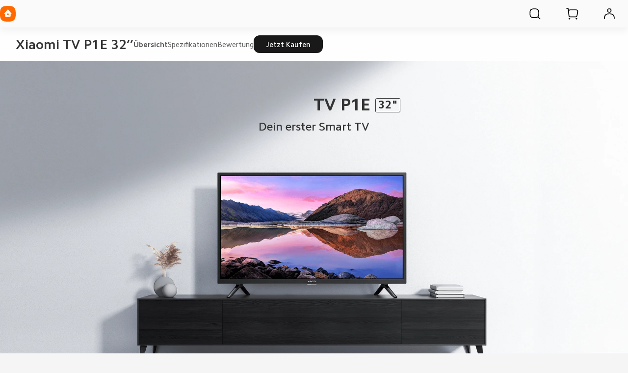

--- FILE ---
content_type: text/html; charset=utf-8
request_url: https://www.mi.com/de/product/xiaomi-tv-p1e-32/
body_size: 26175
content:
<!DOCTYPE html>
<html xml:lang="de-DE" lang="de-DE" data-mi-dir="ltr">

<head>
  <meta charset="UTF-8">
  <meta name="viewport" content="width=device-width,initial-scale=1,maximum-scale=1,minimum-scale=1,user-scalable=no">
  <title>Alle Spezifikationen und Funktionen von Xiaomi TV P1E 32" | Xiaomi Deutschland</title>
  <meta http-equiv="X-UA-Compatible" content="ie=edge">
  <meta name="title" content="Alle Spezifikationen und Funktionen von Xiaomi TV P1E 32" | Xiaomi Deutschland"/>
  <meta name="description" content="Erhalten Sie die wichtigsten Spezifikationen, Bewertungen und den besten Preis von Xiaomi TV P1E 32" : Smart-LED-TV, Android TV™, Google Assistant integriert - Xiaomi Deutschland"/>
  <meta name="robots" content="index, follow">

  

  <meta name="theme-color" content="#fff">
  <meta name="color-scheme" content="light">
  <meta name="apple-mobile-web-app-capable" content="yes">
  <meta name="apple-mobile-web-app-status-bar-style" content="black">
  <meta name="referrer" content="no-referrer-when-downgrade">
  <link rel="dns-prefetch" href="//i01.appmifile.com/">
  <link rel="dns-prefetch" href="//i02.appmifile.com/">
  <link rel="dns-prefetch" href="//i05.appmifile.com/">
  <link rel="dns-prefetch" href="//s01.appmifile.com/">
  <link rel="dns-prefetch" href="//s03.appmifile.com/">
  <link rel="dns-prefetch" href="//s05.appmifile.com/">
  <link rel="dns-prefetch" href="//www.googletagmanager.com/"/>

  <link rel="preconnect" href="https://i05.appmifile.com"/>
  <link rel="preconnect" href="https://www.googletagmanager.com/"/>

  
    
    <link rel="stylesheet" href="https://i05.appmifile.com/i18n/fonts/MiSansLatin/index.css">
    <link rel="stylesheet" href="https://i05.appmifile.com/i18n/fonts/CamphorPro/index.css">
  

  <link data-react-helmet="true" rel="canonical" href="https://www.mi.com/de/product/xiaomi-tv-p1e-32/"/>
  
  <link data-react-helmet="true" rel="alternate" hreflang="x-default" href="https://www.mi.com/de/product/xiaomi-tv-p1e-32/"/><link data-react-helmet="true" rel="alternate" hreflang="de" href="https://www.mi.com/de/product/xiaomi-tv-p1e-32/"/>

  <meta property="og:url" content="https://www.mi.com/de/product/xiaomi-tv-p1e-32/">
  <meta property="og:image" content="//i01.appmifile.com/webfile/globalimg/huyunan/eco/TV-P1E-32.png">
  <meta property="og:type" content="website">
  <meta property="og:site_name" content="Xiaomi Deutschland"/>
  <meta property="og:locale" content="de-DE">
  <meta property="og:title" content="Alle Spezifikationen und Funktionen von Xiaomi TV P1E 32" | Xiaomi Deutschland"/>
  <meta property="og:description" content="Erhalten Sie die wichtigsten Spezifikationen, Bewertungen und den besten Preis von Xiaomi TV P1E 32" : Smart-LED-TV, Android TV™, Google Assistant integriert - Xiaomi Deutschland"/>
  <meta property="og:country-name" content="Deutschland"/>
  <meta itemprop="name" content="Xiaomi Deutschland"/>
  <meta itemprop="image" content="//i01.appmifile.com/webfile/globalimg/huyunan/eco/TV-P1E-32.png">
  <meta itemprop="url" content="https://www.mi.com/de/product/xiaomi-tv-p1e-32/">
  <meta itemprop="keywords" content="Xiaomi DE, Xiaomi Offiziell, Xiaomi Website, Xiaomi Deutschland Xiaomi TV P1E 32"">
  <meta itemprop="description" content="Erhalten Sie die wichtigsten Spezifikationen, Bewertungen und den besten Preis von Xiaomi TV P1E 32" : Smart-LED-TV, Android TV™, Google Assistant integriert - Xiaomi Deutschland"/>

  <meta name="twitter:card" content="summary_large_image">
  <meta name="twitter:site" content="@XiaomiDE">
  <meta name="twitter:creator" content="@XiaomiDE">
  <meta name="twitter:url" content="https://www.mi.com/de/product/xiaomi-tv-p1e-32/">
  <meta name="twitter:title" content="Alle Spezifikationen und Funktionen von Xiaomi TV P1E 32" | Xiaomi Deutschland">
  <meta name="twitter:description" content="Erhalten Sie die wichtigsten Spezifikationen, Bewertungen und den besten Preis von Xiaomi TV P1E 32" : Smart-LED-TV, Android TV™, Google Assistant integriert - Xiaomi Deutschland">
  <meta name="twitter:image" content="//i01.appmifile.com/webfile/globalimg/huyunan/eco/TV-P1E-32.png"/>

  <link rel="shortcut icon" href="https://i05.appmifile.com/i18n/scm/favicon.ico">
  <link rel="icon" type="image/png" sizes="192x192" href="https://i05.appmifile.com/i18n/scm/favicon.png">
  <link rel="apple-touch-icon-precomposed" sizes="196x196" href="https://i05.appmifile.com/i18n/scm/favicon.png">

  
    
    <link href="https://www.mi.com/sgp/spps_files/product/2.57.0/pc_v4/xiaomi-tv-p1e-32/css/public.chunk.css" rel="stylesheet">
  
    
    <link href="https://www.mi.com/sgp/spps_files/product/2.57.0/pc_v4/xiaomi-tv-p1e-32/css/main.css" rel="stylesheet">
  
  <script src="//i02.appmifile.com/i18n/local-config/pro/de.config.js"></script>

  
  

  

  
  
    <script>!function(e,t,a,n,r){e[n]=e[n]||[],e[n].push({"gtm.start":(new Date).getTime(),event:"gtm.js"});let g=t.getElementsByTagName(a)[0];var i=t.createElement(a);i.async=!0,i.src="https://www.googletagmanager.com/gtm.js?id=GTM-5KRKGGMR&l=infraConfigDataLayer",g.parentNode.insertBefore(i,g)}(window,document,"script","infraConfigDataLayer")</script>
  

  
  
    
    <script>!function(e,t,a,n,m){e[n]=e[n]||[],e[n].push({"gtm.start":(new Date).getTime(),event:"gtm.js"});var r=t.getElementsByTagName(a)[0],g=t.createElement(a);g.async=!0,g.src="https://www.googletagmanager.com/gtm.js?id=GTM-N7BDPG6",r.parentNode.insertBefore(g,r)}(window,document,"script","dataLayer")</script>
  
  
  <script>!function(e,n){const t=()=>{try{const t=(e.parent.innerHeight||e.innerHeight)/100;n.documentElement.style.setProperty("--view-height",t+"px")}catch(e){console.warn(e)}};t(),e.addEventListener("resize",t);if("version-selection"===new URLSearchParams(e.location.search).get("pageTarget")){const e=document.createElement("style");e.textContent=".xm-layout > * > *:not(.xm-navbar+*):not(footer) { display: none; } #consent_blackbar { display: none; } .drainage-class-name { display: none; }",n.head.appendChild(e)}}(window,document)</script>
  <script>!function(e,t){var i=t.documentElement;t.body;function n(){var t=i.clientWidth,n=t>=1226?t/10:122.6;i.style.fontSize=n+"px",e.rootFontSize=n,e.oriRootFontSize=256}if(e.addEventListener("resize",(function(){n()}),!1),e.addEventListener("pageshow",(function(e){e.persisted&&n()}),!1),n(),e.devicePixelRatio&&e.devicePixelRatio>=2){var o=t.createElement("div"),d=t.createElement("body");o.style.border="0.5px solid transparent",d.appendChild(o),i.appendChild(d),1===o.offsetHeight&&i.classList.add("hairlines"),i.removeChild(d)}}(window,document)</script>

<link rel="preload" fetchPriority="high" as="image" href="https://i02.appmifile.com/mi-com-product/fly-birds/pc/xiaomi-tv-p1e-32/1ff572034ad7de7a468df83112d0445e.jpg" />
                              <script>!function(e){var n="https://s.go-mpulse.net/boomerang/";if("False"=="True")e.BOOMR_config=e.BOOMR_config||{},e.BOOMR_config.PageParams=e.BOOMR_config.PageParams||{},e.BOOMR_config.PageParams.pci=!0,n="https://s2.go-mpulse.net/boomerang/";if(window.BOOMR_API_key="CGK7X-KWLZ2-9JBMW-YPK4H-NXS33",function(){function e(){if(!o){var e=document.createElement("script");e.id="boomr-scr-as",e.src=window.BOOMR.url,e.async=!0,i.parentNode.appendChild(e),o=!0}}function t(e){o=!0;var n,t,a,r,d=document,O=window;if(window.BOOMR.snippetMethod=e?"if":"i",t=function(e,n){var t=d.createElement("script");t.id=n||"boomr-if-as",t.src=window.BOOMR.url,BOOMR_lstart=(new Date).getTime(),e=e||d.body,e.appendChild(t)},!window.addEventListener&&window.attachEvent&&navigator.userAgent.match(/MSIE [67]\./))return window.BOOMR.snippetMethod="s",void t(i.parentNode,"boomr-async");a=document.createElement("IFRAME"),a.src="about:blank",a.title="",a.role="presentation",a.loading="eager",r=(a.frameElement||a).style,r.width=0,r.height=0,r.border=0,r.display="none",i.parentNode.appendChild(a);try{O=a.contentWindow,d=O.document.open()}catch(_){n=document.domain,a.src="javascript:var d=document.open();d.domain='"+n+"';void(0);",O=a.contentWindow,d=O.document.open()}if(n)d._boomrl=function(){this.domain=n,t()},d.write("<bo"+"dy onload='document._boomrl();'>");else if(O._boomrl=function(){t()},O.addEventListener)O.addEventListener("load",O._boomrl,!1);else if(O.attachEvent)O.attachEvent("onload",O._boomrl);d.close()}function a(e){window.BOOMR_onload=e&&e.timeStamp||(new Date).getTime()}if(!window.BOOMR||!window.BOOMR.version&&!window.BOOMR.snippetExecuted){window.BOOMR=window.BOOMR||{},window.BOOMR.snippetStart=(new Date).getTime(),window.BOOMR.snippetExecuted=!0,window.BOOMR.snippetVersion=12,window.BOOMR.url=n+"CGK7X-KWLZ2-9JBMW-YPK4H-NXS33";var i=document.currentScript||document.getElementsByTagName("script")[0],o=!1,r=document.createElement("link");if(r.relList&&"function"==typeof r.relList.supports&&r.relList.supports("preload")&&"as"in r)window.BOOMR.snippetMethod="p",r.href=window.BOOMR.url,r.rel="preload",r.as="script",r.addEventListener("load",e),r.addEventListener("error",function(){t(!0)}),setTimeout(function(){if(!o)t(!0)},3e3),BOOMR_lstart=(new Date).getTime(),i.parentNode.appendChild(r);else t(!1);if(window.addEventListener)window.addEventListener("load",a,!1);else if(window.attachEvent)window.attachEvent("onload",a)}}(),"".length>0)if(e&&"performance"in e&&e.performance&&"function"==typeof e.performance.setResourceTimingBufferSize)e.performance.setResourceTimingBufferSize();!function(){if(BOOMR=e.BOOMR||{},BOOMR.plugins=BOOMR.plugins||{},!BOOMR.plugins.AK){var n=""=="true"?1:0,t="",a="ck6zdtixe4z4y2lc66pa-f-8a1d53e6d-clientnsv4-s.akamaihd.net",i="false"=="true"?2:1,o={"ak.v":"39","ak.cp":"941902","ak.ai":parseInt("604632",10),"ak.ol":"0","ak.cr":10,"ak.ipv":4,"ak.proto":"h2","ak.rid":"9b9bf084","ak.r":51378,"ak.a2":n,"ak.m":"dscd","ak.n":"ff","ak.bpcip":"18.189.145.0","ak.cport":38020,"ak.gh":"23.45.126.44","ak.quicv":"","ak.tlsv":"tls1.3","ak.0rtt":"","ak.0rtt.ed":"","ak.csrc":"-","ak.acc":"","ak.t":"1768093598","ak.ak":"hOBiQwZUYzCg5VSAfCLimQ==Eobez1yxMDtUey31Ob6MLUxj3x+xvJ0XL13YHeb9feuI39yCup9XacK8yHlDdYZpYQAJfVxGgUc3IpsuuTLVVEAe050mb9+Nd3/wB1XvjbpwKug6zQn7HAzgYnU1kytiUeLrCBKke+snQSJ1I3FbPsizC9uTiRzpk/Y5Nc7C9kBY4l2gHoSEsKeJA+D7G+AxKngauUaHXIz4PN3qxF+ZdGQohBiNr1ek39EvyWBxszU7iHK+M0HDKohV9PrucZz1/k8hS5Hz4p+J9INQyOWC9NBP3K9zivma0Bz1yz+icAKBkhPo14AxDXYs1zLI3fzE2QOYx0MIMLRUfre2eS9nO3imGpmZbIBhKQEjuXX6GHV1oLiPr7cXrn39GX2U1RHmqu2f1qLE/QYgzTJqS4Cm26R8XnobgC4BxnRBsx2fbZk=","ak.pv":"109","ak.dpoabenc":"","ak.tf":i};if(""!==t)o["ak.ruds"]=t;var r={i:!1,av:function(n){var t="http.initiator";if(n&&(!n[t]||"spa_hard"===n[t]))o["ak.feo"]=void 0!==e.aFeoApplied?1:0,BOOMR.addVar(o)},rv:function(){var e=["ak.bpcip","ak.cport","ak.cr","ak.csrc","ak.gh","ak.ipv","ak.m","ak.n","ak.ol","ak.proto","ak.quicv","ak.tlsv","ak.0rtt","ak.0rtt.ed","ak.r","ak.acc","ak.t","ak.tf"];BOOMR.removeVar(e)}};BOOMR.plugins.AK={akVars:o,akDNSPreFetchDomain:a,init:function(){if(!r.i){var e=BOOMR.subscribe;e("before_beacon",r.av,null,null),e("onbeacon",r.rv,null,null),r.i=!0}return this},is_complete:function(){return!0}}}}()}(window);</script></head>

<body>
<div id="root"><div class="de" data-reactroot=""><div class="xm-layout product_v4 xm-layout--pc new-version"><div class="xm-page-area"><header class="shared-header-skeleton"><nav class="shared-header-skeleton__pc"><div class="shared-header-skeleton__pc__left"><div class="shared-header-skeleton__pc__logo" style="max-width:32px;max-height:32px"><a class="logo__link" href="//www.mi.com//" aria-label=""><svg class="logo__mi" viewBox="0 0 112 112" version="1.1"><g fill="#ff6900"><path d="M100.326,11.702 C89.76,1.176 74.566,0 56,0 C37.41,0 22.194,1.19 11.632,11.744 C1.072,22.294 0,37.486 0,56.054 C0,74.626 1.072,89.822 11.636,100.376 C22.198,110.932 37.412,112 56,112 C74.588,112 89.8,110.932 100.362,100.376 C110.926,89.82 112,74.626 112,56.054 C112,37.462 110.914,22.254 100.326,11.702 L100.326,11.702 Z"></path></g><g fill="#ffffff"><path class="logo__home" d="M57.8054292,26.743366 L57.931608,26.8782679 L81.3680343,53.7784796 C82.7703315,55.3874915 81.6885448,57.872013 79.5991142,57.9952335 L79.4364262,58 L76,58 L76,71.3345882 C76,75.0164706 72.9809524,78 69.2552381,78 L42.7447619,78 C39.0190476,78 36,75.0164706 36,71.3345882 L36,58 L32.5635738,58 C30.4234399,58 29.2530924,55.5557037 30.5289714,53.903922 L30.6319657,53.7784796 L54.068392,26.8782679 C55.0457355,25.754085 56.766743,25.7091177 57.8054292,26.743366 Z M200.6006,34.56 C200.9866,34.56 201.3066,34.87 201.3066,35.252 L201.3066,76.754 C201.3066,77.13 200.9866,77.442 200.6006,77.442 L191.5066,77.442 C191.1166,77.442 190.8006,77.13 190.8006,76.754 L190.8006,35.252 C190.8006,34.87 191.1166,34.56 191.5066,34.56 L200.6006,34.56 Z M161.1406,34.56 C168.0006,34.56 175.1726,34.874 178.7086,38.414 C182.188558,41.897875 182.564028,48.8333125 182.578162,55.5684076 L182.5786,76.754 C182.5786,77.13 182.2626,77.442 181.8726,77.442 L172.7826,77.442 C172.3926,77.442 172.0746,77.13 172.0746,76.754 L172.0746,55.204 C172.0646,51.442 171.8486,47.576 169.9086,45.63 C168.2386,43.956 165.1226,43.572 161.8826,43.492 L145.4026,43.492 C145.0146,43.492 144.6986,43.804 144.6986,44.18 L144.6986,76.754 C144.6986,77.13 144.3786,77.442 143.9906,77.442 L134.8926,77.442 C134.5046,77.442 134.1906,77.13 134.1906,76.754 L134.1906,35.252 C134.1906,34.87 134.5046,34.56 134.8926,34.56 L161.1406,34.56 Z M163.1766,51.088 C163.5626,51.088 163.8766,51.398 163.8766,51.776 L163.8766,76.754 C163.8766,77.13 163.5626,77.442 163.1766,77.442 L153.6246,77.442 C153.2326,77.442 152.9166,77.13 152.9166,76.754 L152.9166,51.776 C152.9166,51.398 153.2326,51.088 153.6246,51.088 L163.1766,51.088 Z M59.2999404,54 L52.6952892,54 C51.2597451,54 50.0896172,55.1942589 50.0049103,56.6981405 L50,56.872989 L50,63.127011 C50,64.6534011 51.1169596,65.9041929 52.530874,65.9947504 L52.6952892,66 L59.2999404,66 C60.7354844,66 61.910036,64.8057411 61.9950706,63.3018595 L62,63.127011 L62,56.872989 C62,55.2878916 60.7906977,54 59.2999404,54 Z"></path></g></svg></a></div><div class="shared-header-skeleton__pc__main-menu"></div></div><div class="shared-header-skeleton__pc__right"><div class="shared-header-skeleton__pc__right__item"><div class="svg-icon-container micon shared-header-skeleton__pc__right__item-icon" style="display:inline-flex;align-items:center;justify-content:center;vertical-align:middle" aria-label="search" aria-hidden="false" tabindex="-1"><svg width="1em" height="1em" viewbox="0 0 100 101" fill="currentColor" xmlns="http://www.w3.org/2000/svg" role="img" aria-label="search"><path fill-rule='evenodd' clip-rule='evenodd' d='M74.8777 18.9017C68.2251 12.2752 58.6608 11.5352 46.9726 11.5352C35.2695 11.5352 25.6912 12.2842 19.0417 18.9276C12.3938 25.5699 11.7188 35.1332 11.7188 46.8233C11.7188 58.5134 12.3938 68.0815 19.0445 74.7249C25.6942 81.3705 35.2704 82.043 46.9726 82.043C57.3477 82.043 66.0519 81.5144 72.527 76.7629L86.2668 90.5027L86.3037 90.5389C87.5267 91.7229 89.4781 91.7109 90.6863 90.5027C91.9066 89.2823 91.9066 87.3036 90.6863 86.0833L76.9469 72.3436C81.6954 65.8745 82.2265 57.1829 82.2265 46.8233C82.2265 35.1182 81.5425 25.5441 74.8777 18.9017ZM46.7732 17.7852H47.1722L47.762 17.7864L48.1481 17.7881L48.5286 17.7905L48.9037 17.7936L49.2733 17.7974L49.6376 17.802L49.9967 17.8073L50.3507 17.8133L50.6995 17.8202L51.0434 17.8277L51.5501 17.8406L51.882 17.8502L52.2091 17.8605L52.5317 17.8717L52.9286 17.8869L53.3186 17.9034L53.6258 17.9176L53.9288 17.9326L54.2277 17.9485L54.5225 17.9653L54.8134 17.983L55.1005 18.0017L55.2426 18.0113L55.524 18.0313C55.6172 18.0382 55.7098 18.0452 55.8018 18.0523L56.076 18.0742L56.2118 18.0855L56.4808 18.1089L56.6141 18.1209L56.8782 18.1458L57.139 18.1716L57.2683 18.1849L57.5245 18.2122C57.6519 18.2261 57.7781 18.2404 57.9032 18.2551L58.1521 18.285C58.2346 18.2952 58.3166 18.3055 58.3982 18.316L58.6416 18.348C58.8837 18.3806 59.1219 18.4147 59.3565 18.4505L59.59 18.4869L59.8212 18.5244C60.0897 18.5688 60.3537 18.6155 60.6139 18.6645L60.836 18.7071C60.9097 18.7215 60.9832 18.7361 61.0563 18.7509L61.2749 18.7959C61.3475 18.8111 61.4198 18.8265 61.4919 18.8421C65.3819 19.6837 68.2251 21.0966 70.467 23.3297C72.7012 25.5564 74.1071 28.3848 74.9401 32.2732C74.9555 32.345 74.9707 32.4171 74.9857 32.4894L75.0301 32.7072L75.0518 32.8167L75.0944 33.037L75.1153 33.1478L75.1561 33.3709C75.1763 33.4828 75.196 33.5956 75.2153 33.709L75.2533 33.9371C75.2782 34.0898 75.3024 34.244 75.3259 34.3997L75.3606 34.6345C75.3776 34.7525 75.3943 34.8714 75.4106 34.9913L75.4425 35.2324L75.4734 35.4762L75.4885 35.5991L75.5179 35.8471L75.5462 36.0979C75.5601 36.2241 75.5736 36.3514 75.5868 36.4799L75.6126 36.7384C75.621 36.8252 75.6293 36.9124 75.6374 37.0002L75.6612 37.2654C75.669 37.3543 75.6766 37.4438 75.684 37.5339L75.7059 37.806L75.7165 37.9434L75.737 38.2209L75.7469 38.3611L75.766 38.6443L75.7752 38.7873L75.7929 39.0764L75.8014 39.2224L75.8178 39.5176L75.8334 39.8169L75.848 40.1205L75.8651 40.5061L75.8809 40.8987L75.8926 41.2179L75.9035 41.5419L75.9183 42.0368L75.9272 42.3728L75.9353 42.7139L75.9461 43.2351L75.9523 43.5891L75.9578 43.9485L75.9625 44.3133L75.9683 44.8708L75.9713 45.2496L75.9746 45.8286L75.9759 46.222L75.9765 46.6213V47.0252L75.9759 47.4245L75.9746 47.8178L75.9726 48.2052L75.97 48.5867L75.9667 48.9625L75.9626 49.3327L75.9579 49.6973L75.9524 50.0565L75.9463 50.4104L75.9393 50.7589L75.9316 51.1023L75.9209 51.5245L75.9065 52.0208L75.8903 52.5064L75.8722 52.9814L75.8557 53.3694L75.8416 53.6749L75.8266 53.976L75.8107 54.2729L75.794 54.5657L75.7763 54.8544L75.7672 54.9973L75.7482 55.2802L75.7283 55.5592L75.718 55.6974L75.6967 55.9709L75.6687 56.3078L75.6392 56.6393L75.627 56.7705L75.6018 57.0303L75.5757 57.2869C75.5623 57.4145 75.5486 57.5408 75.5345 57.6661L75.5058 57.9152C75.4815 58.1215 75.4561 58.3249 75.4295 58.5255L75.3972 58.765L75.3637 59.0019L75.3466 59.1195L75.3116 59.3528C75.2285 59.8944 75.1364 60.4173 75.0347 60.9268L74.9905 61.1444C74.9838 61.1769 74.977 61.2093 74.9702 61.2417C74.9619 61.2813 74.9535 61.3209 74.9451 61.3604C74.115 65.2473 72.7129 68.0753 70.4827 70.3041C68.2528 72.5327 65.4215 73.9338 61.5289 74.7632L61.421 74.786L61.204 74.8307L61.0949 74.8526L60.8755 74.8955C60.4716 74.9732 60.059 75.045 59.6351 75.1112L59.4027 75.1467C59.3248 75.1584 59.2466 75.1699 59.168 75.1812L58.9308 75.2146C58.7321 75.242 58.5308 75.2682 58.3266 75.2934L58.0801 75.3231C57.9149 75.3425 57.7477 75.3613 57.5785 75.3793L57.3232 75.406C57.2376 75.4147 57.1514 75.4232 57.0647 75.4316L56.737 75.4622L56.4041 75.4914C56.3146 75.4989 56.2245 75.5063 56.1338 75.5136L55.86 75.5348L55.7217 75.5451L55.4423 75.565L55.3012 75.5746L55.0161 75.5931L54.872 75.602L54.5809 75.6192L54.2857 75.6354L53.9863 75.6508L53.6827 75.6654L53.5292 75.6723L53.2189 75.6856L52.9041 75.698L52.5847 75.7096L52.2605 75.7204L51.9316 75.7304L51.429 75.7439L51.0876 75.752L50.5659 75.7626L50.2115 75.7688L49.8518 75.7742L49.4865 75.779L49.1157 75.783L48.7393 75.7863L48.3571 75.7889L47.969 75.7909L47.575 75.7922L47.175 75.7928H46.7704L46.3703 75.7922L45.9763 75.7909L45.5883 75.7889L45.2061 75.7863L44.8296 75.783L44.4588 75.779L44.0936 75.7742L43.7338 75.7688L43.3794 75.7626L42.8577 75.752L42.3475 75.7396L42.0137 75.7304L41.6847 75.7204L41.3606 75.7096L41.0412 75.698L40.7264 75.6856L40.5707 75.679L40.2626 75.6654L39.9589 75.6508L39.6595 75.6354L39.3643 75.6192L39.2183 75.6107L38.9292 75.5931L38.7861 75.584L38.5029 75.565L38.3628 75.5552L38.0165 75.5296L37.6759 75.5026C37.5858 75.4952 37.4963 75.4876 37.4073 75.4799L37.1423 75.4562L36.8805 75.4316C36.7938 75.4232 36.7077 75.4147 36.622 75.406L36.3667 75.3793C36.0706 75.3477 35.7808 75.314 35.4965 75.2782L35.2541 75.2469C34.6516 75.1675 34.0738 75.0781 33.5139 74.978L33.2909 74.9373L33.0698 74.8956C32.9596 74.8744 32.8501 74.8527 32.7412 74.8307L32.5242 74.786L32.4163 74.7632C28.5238 73.9339 25.6926 72.5327 23.4626 70.3041C21.2317 68.0756 19.8298 65.2483 18.9999 61.3614L18.9773 61.2547L18.9329 61.0401L18.8898 60.8239C18.8401 60.5708 18.7927 60.3144 18.7477 60.0539L18.7096 59.8296L18.6726 59.6033C18.6605 59.5275 18.6485 59.4513 18.6367 59.3748L18.6019 59.144C18.5848 59.0281 18.5681 58.9113 18.5517 58.7935L18.5196 58.5568C18.4985 58.3981 18.4781 58.2377 18.4584 58.0755L18.4293 57.8308C18.415 57.7077 18.4011 57.5836 18.3876 57.4584L18.361 57.2064L18.3355 56.9513L18.3108 56.6931L18.2989 56.5628L18.2757 56.2997L18.2645 56.1669L18.2427 55.8987L18.2219 55.6269L18.2118 55.4897L18.1923 55.2125L18.1737 54.9316L18.1518 54.5749L18.1312 54.2121L18.1156 53.9173L18.101 53.6184L18.0871 53.3151L18.0741 53.0076L18.059 52.6169L18.0452 52.219L18.04 52.0579L18.0301 51.732L18.0211 51.4013L18.0128 51.0657L18.0053 50.7252L17.9985 50.3795L17.9925 50.0287L17.9871 49.6727L17.9825 49.3113L17.9785 48.9444L17.9739 48.3837L17.9717 48.0028L17.9701 47.6162L17.9689 47.0253V46.6213L17.9695 46.2219L17.9708 45.8286L17.9728 45.4411L17.9754 45.0595L17.9787 44.6837L17.9827 44.3135L17.9901 43.7685L17.9959 43.412L18.0025 43.0608L18.0137 42.5437L18.0222 42.2054L18.0338 41.7894L18.0467 41.3811L18.0579 41.0598L18.0699 40.7431L18.0828 40.4311L18.0965 40.1234L18.1111 39.8202L18.1187 39.6701L18.1345 39.3733L18.1512 39.0805L18.1689 38.7918L18.178 38.6489L18.197 38.3661L18.2068 38.2261L18.2272 37.949L18.2377 37.8118L18.2595 37.5401C18.2669 37.4501 18.2745 37.3608 18.2822 37.2719L18.3059 37.0072L18.3181 36.8761L18.3432 36.6163L18.3694 36.3598C18.3783 36.2748 18.3873 36.1903 18.3965 36.1063L18.4247 35.8558C18.439 35.7313 18.4538 35.6079 18.4689 35.4855L18.4996 35.2422C18.5413 34.9195 18.5859 34.6039 18.6333 34.2945L18.6695 34.0636C18.6939 33.9103 18.7191 33.7586 18.7451 33.6082L18.7846 33.3836C18.818 33.1972 18.8526 33.0129 18.8884 32.8303L18.932 32.612L18.9542 32.5034L18.9995 32.2875C19.8291 28.4021 21.2303 25.5759 23.4594 23.3487C25.6999 21.1102 28.5446 19.6928 32.4378 18.8478C32.8665 18.7547 33.3042 18.6688 33.7541 18.5896L33.98 18.5506C34.0935 18.5313 34.2078 18.5125 34.3229 18.4941L34.5542 18.4578C34.7092 18.434 34.8657 18.4109 35.0239 18.3885L35.2623 18.3554C35.4621 18.3283 35.6646 18.3023 35.8699 18.2774L36.1177 18.248L36.2426 18.2336L36.4947 18.2057L36.6218 18.1922L36.8783 18.1658L37.2034 18.1342L37.5334 18.1041C37.622 18.0963 37.7113 18.0886 37.8011 18.0811L38.0722 18.0591L38.3467 18.038L38.4853 18.0278L38.7652 18.0081L38.9065 17.9986L39.1919 17.9802L39.4811 17.9628L39.7742 17.9462L40.0713 17.9306L40.2213 17.9231L40.5244 17.9087L40.8317 17.8951L41.1433 17.8825L41.4592 17.8706L41.7795 17.8595L42.1861 17.8469L42.6 17.8355L42.9364 17.8272L43.2776 17.8197L43.6236 17.813L43.9746 17.807L44.5106 17.7995L44.8743 17.7953L45.2433 17.7919L45.8067 17.7881L46.3824 17.7858L46.7732 17.7852Z' fill="currentColor"/></svg></div></div><div class="shared-header-skeleton__pc__right__item"><div class="svg-icon-container micon shared-header-skeleton__pc__right__item-icon" style="display:inline-flex;align-items:center;justify-content:center;vertical-align:middle" aria-label="cart" aria-hidden="false" tabindex="-1"><svg width="1em" height="1em" viewbox="0 0 100 101" fill="currentColor" xmlns="http://www.w3.org/2000/svg" role="img" aria-label="cart"><path d='M30.7129 80.7715C33.8779 80.7715 36.4612 83.3048 36.5225 86.4697C36.5634 88.572 35.4645 90.5326 33.6504 91.5957C31.8364 92.6586 29.5894 92.6586 27.7754 91.5957C25.9613 90.5326 24.8624 88.572 24.9033 86.4697C24.9646 83.3048 27.5479 80.7715 30.7129 80.7715ZM82.0801 80.7715C85.2456 80.7715 87.8284 83.3048 87.8896 86.4697C87.9306 88.572 86.8322 90.5326 85.0176 91.5957C83.2036 92.6586 80.9566 92.6586 79.1426 91.5957C77.3284 90.5326 76.2296 88.572 76.2705 86.4697C76.3318 83.3048 78.9151 80.7715 82.0801 80.7715ZM16.3066 7.62598C20.8236 7.69455 24.5895 11.1116 25.0957 15.6006L25.1094 15.7285L25.8203 22.7891C28.6043 20.2224 32.323 18.6543 36.4082 18.6543H78.8271C79.687 18.6543 80.5454 18.725 81.3936 18.8662C89.9057 20.2838 95.6567 28.3336 94.2393 36.8457L89.751 63.7988C88.4961 71.3339 81.9768 76.8574 74.3379 76.8574H35.5664C29.5455 76.8574 24.5039 72.2948 23.9053 66.3037L21.6895 44.1348L18.8857 16.3027C18.7301 14.9225 17.5614 13.875 16.168 13.875H10.5342C8.83212 13.8474 7.46094 12.4586 7.46094 10.75C7.46103 9.02418 8.8601 7.625 10.5859 7.625H16.168L16.3066 7.62598ZM36.2529 24.9053C31.1469 24.9882 27.0332 29.1535 27.0332 34.2793C27.0332 34.5904 27.0492 34.9013 27.0801 35.2109L27.9326 43.7539L28.0391 44.8018L28.0439 44.8535C28.0443 44.858 28.0436 44.8627 28.0439 44.8672L30.124 65.6826L30.1338 65.7656C30.4512 68.5201 32.7848 70.6074 35.5664 70.6074H74.3379L74.4756 70.6064C78.9995 70.541 82.8406 67.2482 83.5859 62.7725L88.0742 35.8193L88.0986 35.666C88.8556 30.6158 85.4232 25.8734 80.3672 25.0312C79.8583 24.9465 79.343 24.9043 78.8271 24.9043H36.4082L36.2529 24.9053Z' fill="currentColor"/></svg></div></div><div class="shared-header-skeleton__pc__right__item"><div class="svg-icon-container micon shared-header-skeleton__pc__right__item-icon" style="display:inline-flex;align-items:center;justify-content:center;vertical-align:middle" aria-label="user" aria-hidden="false" tabindex="-1"><svg width="1em" height="1em" viewbox="0 0 100 101" fill="currentColor" xmlns="http://www.w3.org/2000/svg" role="img" aria-label="user"><path fill-rule='evenodd' clip-rule='evenodd' d='M50.1559 11.5352L50.4798 11.5362L50.7951 11.5385L51.0006 11.5408L51.2026 11.5437L51.401 11.5472L51.5961 11.5514L51.8826 11.5589L52.162 11.568L52.4347 11.5787L52.613 11.5868L52.7885 11.5956L53.047 11.6104L53.2162 11.6212L53.383 11.6328L53.5476 11.6453L53.7101 11.6587L53.8705 11.6729L53.95 11.6804L54.1075 11.696L54.1856 11.7041L54.3405 11.7211L54.4938 11.739C54.5446 11.7452 54.5952 11.7515 54.6456 11.7579L54.7959 11.7778L54.8705 11.7881L55.0189 11.8095L55.1662 11.8319L55.3123 11.8554C55.3609 11.8634 55.4093 11.8715 55.4575 11.8799L55.6019 11.9055L55.7455 11.9322L55.8884 11.96C55.936 11.9695 55.9835 11.9791 56.0309 11.9889L56.1728 12.019C58.4156 12.5043 60.2854 13.4251 61.8169 14.9262L61.878 14.9866C63.4073 16.5107 64.3442 18.3754 64.8382 20.6173L64.8575 20.706L64.8857 20.84L64.9128 20.9743L64.926 21.0416L64.9516 21.1766L64.9762 21.3122L64.9998 21.4484L65.0225 21.5854C65.0299 21.6312 65.0372 21.6771 65.0442 21.7232L65.065 21.862L65.0751 21.9318L65.0945 22.0722L65.1039 22.1428L65.122 22.285L65.1392 22.4285L65.1556 22.5734L65.1711 22.7198L65.1858 22.8679L65.1997 23.0177L65.2128 23.1692L65.2252 23.3227L65.2367 23.4781L65.2475 23.6357L65.2576 23.7954L65.267 23.9574L65.2757 24.1217L65.2874 24.3729L65.2944 24.5436L65.3007 24.717L65.3064 24.8932L65.3115 25.0723L65.318 25.3466L65.3232 25.6279L65.326 25.8196L65.3282 26.0146L65.3306 26.3136L65.3321 26.6207V26.8301L65.3316 27.1427L65.33 27.4469L65.3272 27.7431L65.3247 27.9363L65.3217 28.1261L65.3161 28.4048L65.3116 28.5867L65.3066 28.7656L65.3009 28.9416L65.2946 29.1148L65.2877 29.2853L65.2801 29.4532L65.2718 29.6185L65.2628 29.7815L65.2532 29.9421L65.2428 30.1005L65.2316 30.2567L65.2198 30.4109L65.2038 30.6009L65.1867 30.7881L65.172 30.9359L65.1485 31.1546L65.1318 31.2986L65.1143 31.4412L65.0958 31.5825L65.0765 31.7226L65.0563 31.8617L65.0458 31.9308L65.013 32.1369L64.99 32.2733L64.9659 32.409L64.9409 32.544L64.9083 32.7121L64.8741 32.8796L64.8599 32.9465C64.373 35.2263 63.4346 37.119 61.8896 38.6631C60.3446 40.2071 58.4507 41.1444 56.1693 41.6305L56.0372 41.6581L55.9048 41.6847C55.8606 41.6934 55.8163 41.7019 55.772 41.7103L55.6386 41.735L55.5718 41.747L55.4375 41.7702L55.3026 41.7925L55.2348 41.8033L55.0301 41.8343L54.8924 41.8539L54.7537 41.8726L54.6137 41.8905L54.4725 41.9075L54.3299 41.9237L54.1858 41.939L54.0402 41.9536L53.8186 41.974L53.593 41.9926L53.3631 42.0096L53.2073 42.02L53.0493 42.0297L52.8891 42.0388L52.7265 42.0471L52.5615 42.0548L52.3939 42.0619L52.1377 42.0712L51.9634 42.0767L51.7863 42.0816L51.6063 42.086L51.4232 42.0897L51.237 42.0929L50.9516 42.0968L50.6587 42.0994L50.3579 42.101L50.0489 42.1015L49.7399 42.101L49.5385 42.1001L49.243 42.0978L49.0502 42.0956L48.8608 42.0929L48.6746 42.0897L48.4011 42.0839L48.2225 42.0793L48.0469 42.0741L47.874 42.0683L47.7039 42.0619L47.4535 42.051L47.2897 42.043L47.1283 42.0343L46.9692 42.025L46.7347 42.0096L46.5047 41.9926L46.2792 41.974L46.131 41.9606L46.0576 41.9536L45.912 41.939L45.7679 41.9237L45.6253 41.9075L45.4841 41.8905L45.3441 41.8726L45.2053 41.8539L45.0676 41.8343L44.863 41.8033L44.7276 41.7815L44.6602 41.7702L44.526 41.747L44.3924 41.7228L44.31 41.7073L44.2593 41.6976L44.1267 41.6715C44.0605 41.6582 43.9944 41.6445 43.9284 41.6305C41.647 41.1444 39.7532 40.2071 38.2087 38.6636C36.6632 37.1198 35.7246 35.2268 35.2377 32.9466L35.2236 32.8798L35.1961 32.7458L35.1827 32.6787L35.1567 32.5442L35.1317 32.4091L35.1196 32.3414L35.0961 32.2054L35.0735 32.0686L35.0519 31.931L35.0312 31.7925L35.0114 31.6529L34.9925 31.5122L34.9702 31.3346L34.9492 31.1549L34.9333 31.0095L34.9183 30.8625L34.9041 30.7139L34.8906 30.5635L34.878 30.4112L34.8661 30.257L34.855 30.1008L34.8397 29.8624L34.8304 29.7006L34.8218 29.5365L34.8138 29.3699L34.8066 29.2007L34.7999 29.0289L34.794 28.8543L34.7886 28.6768L34.7839 28.4964L34.7797 28.3129L34.7761 28.1263L34.7731 27.9365L34.7706 27.7433L34.7686 27.5467L34.7666 27.2451L34.7658 26.9353V26.6194L34.7667 26.411L34.7687 26.1056L34.7719 25.8083L34.7747 25.6145L34.7801 25.33L34.7843 25.1444L34.7892 24.9619L34.7977 24.6938L34.8077 24.4322L34.8152 24.2612L34.8233 24.0928L34.8322 23.9269L34.8418 23.7635L34.8521 23.6024L34.8661 23.4041L34.8812 23.2091L34.9011 22.9792L34.9153 22.8282L34.9227 22.7534L34.9382 22.6049L34.9546 22.4581L34.9631 22.3852L34.9807 22.2405L34.9993 22.0971L35.0187 21.955L35.0391 21.814L35.0497 21.7439L35.0771 21.5696L35.106 21.3967L35.118 21.3279L35.1428 21.1907L35.1686 21.0541L35.1819 20.986L35.2092 20.8501C35.2185 20.8048 35.2279 20.7596 35.2376 20.7145C35.7243 18.435 36.6625 16.5426 38.2075 14.9988C39.7499 13.4578 41.641 12.5156 43.9161 12.0218L43.9852 12.0069L44.1237 11.978C44.1931 11.9639 44.2626 11.9501 44.3324 11.9367L44.4723 11.9105L44.6128 11.8854C44.6598 11.8772 44.7069 11.8691 44.7542 11.8612L44.8965 11.8381L45.0397 11.816C45.0876 11.8088 45.1357 11.8017 45.1841 11.7948L45.3296 11.7747L45.4028 11.7649L45.5502 11.7462L45.6245 11.7371L45.7741 11.7197L45.9253 11.7033L46.0781 11.6877L46.1551 11.6802L46.3106 11.6659L46.468 11.6524L46.6273 11.6398L46.7887 11.6279L46.9523 11.6169L47.202 11.6018L47.3714 11.5927L47.5433 11.5843L47.7178 11.5766L47.895 11.5697L48.075 11.5634L48.2579 11.5578L48.4437 11.5529L48.6327 11.5486L48.922 11.5433L49.119 11.5405L49.3194 11.5383L49.5233 11.5367L49.7308 11.5357L49.9419 11.5352H50.1559ZM49.3365 48.2549L50.0001 48.2539L50.5538 48.2546L51.0982 48.2566L51.5271 48.2592L52.0552 48.2636L52.5745 48.2696C52.7118 48.2714 52.8483 48.2733 52.9838 48.2754L53.5876 48.2859L53.9835 48.2941L54.1796 48.2986L54.5679 48.3084L54.9513 48.3191L55.3298 48.331L55.7035 48.3438C55.8892 48.3505 56.0731 48.3577 56.2553 48.3652L56.6176 48.3808L56.7971 48.389L57.1528 48.4064C57.5653 48.4272 57.9691 48.4505 58.365 48.4762L58.7025 48.4988C59.7091 48.5685 60.6647 48.6549 61.5821 48.7601L61.8865 48.7958C63.6539 49.0084 65.2819 49.2928 66.8635 49.6647C72.5287 50.997 77.0782 53.4544 80.7425 57.4216C84.0268 60.9796 86.1621 65.2954 87.4242 70.5527C87.644 71.4684 87.8376 72.4075 88.0072 73.3806L88.0551 73.6596L88.1016 73.9405C88.1704 74.3634 88.235 74.7928 88.2954 75.2298L88.3351 75.5222L88.3735 75.817C88.3861 75.9156 88.3986 76.0146 88.4108 76.114L88.4469 76.4135C88.4587 76.5137 88.4703 76.6143 88.4818 76.7154L88.5155 77.0198L88.532 77.173L88.564 77.4812L88.5949 77.7921L88.6109 77.9592L88.6246 78.1058L88.6533 78.4221L88.6809 78.7413L88.6943 78.902L88.7202 79.2255C88.7287 79.3338 88.737 79.4427 88.7451 79.552L88.769 79.8815L88.7918 80.214L88.8136 80.5497L88.8343 80.8886C88.8411 81.0021 88.8477 81.1161 88.8541 81.2307L88.8729 81.5761L88.8906 81.9248L88.9075 82.277C88.9129 82.3949 88.9182 82.5135 88.9233 82.6326L88.9383 82.9917L88.9454 83.1726L88.9589 83.5371L88.9716 83.9053L88.9833 84.2772L88.9888 84.4645L88.9993 84.8421L89.0088 85.2235L89.0175 85.6088L89.0253 85.9981L89.0328 86.3914C89.0611 88.1171 87.6856 89.5394 85.9599 89.5682C84.2343 89.597 82.812 88.2214 82.7832 86.4958L82.7766 86.1274L82.7693 85.7631L82.7569 85.2241L82.7428 84.6938L82.7268 84.1721L82.7152 83.8289L82.7028 83.4895L82.6895 83.1536L82.6754 82.8214L82.6604 82.4927L82.6446 82.1675L82.6364 82.0061L82.6104 81.5273L82.592 81.2122L82.5727 80.9004L82.5627 80.7457L82.542 80.4388L82.5314 80.2865L82.5093 79.9842L82.4979 79.8343L82.4745 79.5366L82.4501 79.242C82.4461 79.1945 82.442 79.147 82.4379 79.0997C82.4336 79.0498 82.4292 79 82.4248 78.9504L82.3918 78.5899L82.3572 78.2338L82.3285 77.9521L82.3138 77.8123L82.2835 77.5347L82.268 77.3969L82.2363 77.1232C82.2255 77.0325 82.2146 76.9421 82.2035 76.8522L82.1697 76.5837L82.1524 76.4503L82.1171 76.1855L82.0807 75.9231L82.0432 75.6631C81.9925 75.3179 81.9389 74.9789 81.8824 74.6455L81.8395 74.3965C81.6944 73.57 81.5308 72.7778 81.3468 72.0117C80.3205 67.7365 78.6598 64.3798 76.1506 61.6616C73.3861 58.6685 69.9452 56.8099 65.4327 55.7487C65.354 55.7302 65.2751 55.712 65.196 55.6939L64.9578 55.6406C64.8384 55.6143 64.7183 55.5885 64.5977 55.5633L64.3555 55.5135C63.9099 55.4234 63.4553 55.3404 62.9893 55.264L62.7339 55.223C61.9642 55.102 61.1624 54.9985 60.3172 54.9109L60.0338 54.8823C59.9388 54.873 59.8433 54.8638 59.7472 54.8549L59.4571 54.8286L59.3108 54.8159L59.0154 54.7913L58.7164 54.7678C58.6162 54.7602 58.5153 54.7527 58.4137 54.7455L58.1072 54.7242C58.0044 54.7173 57.9009 54.7105 57.7968 54.704L57.4823 54.6848L57.3236 54.6757L57.003 54.6581L56.8411 54.6497L56.514 54.6337L56.1827 54.6186L56.0153 54.6115L55.5919 54.5947L55.1613 54.5795L54.8115 54.5683L54.3674 54.5557L53.9155 54.5446L53.7326 54.5405L53.3628 54.533L52.9879 54.5265L52.6076 54.5207L52.2219 54.5159L51.8307 54.5119L51.2335 54.5074L50.8282 54.5055L50.4171 54.5043L50.0001 54.5039L49.583 54.5043L49.3767 54.5048L48.9684 54.5064L48.4661 54.5095L47.9726 54.5139L47.3918 54.5209L47.0113 54.5266L46.5431 54.535L46.083 54.5449L45.9012 54.5492L45.4521 54.561L45.0107 54.5743L44.6629 54.586C44.5478 54.59 44.4335 54.5942 44.3199 54.5986L43.9814 54.6122L43.8138 54.6194L43.4821 54.6345L43.1547 54.6507C42.9921 54.659 42.8311 54.6677 42.6716 54.6768L42.3547 54.6955L42.1978 54.7053L41.8869 54.7256C41.5266 54.75 41.1742 54.7765 40.8291 54.8054L40.5351 54.8307C38.9277 54.9729 37.4786 55.167 36.119 55.4232L35.8727 55.4705L35.6284 55.5191C35.2632 55.5932 34.904 55.6719 34.5495 55.7555C30.0328 56.8211 26.5898 58.6858 23.8265 61.6867C21.3241 64.4044 19.6689 67.7578 18.6465 72.028C18.6099 72.181 18.574 72.335 18.539 72.4901L18.4871 72.7237C18.4699 72.8018 18.453 72.8802 18.4363 72.9589L18.3867 73.1959C18.354 73.3545 18.3221 73.5143 18.291 73.6754L18.2448 73.9179C18.1841 74.2426 18.1264 74.5726 18.0716 74.9082L18.031 75.1611C17.9843 75.4574 17.9399 75.7581 17.8976 76.0638L17.8619 76.3269C17.8443 76.4591 17.8271 76.5922 17.8102 76.7263L17.7771 76.9956L17.745 77.2675C17.7239 77.4496 17.7036 77.6335 17.6838 77.8192L17.6547 78.0991L17.6266 78.3817L17.6129 78.5241L17.5863 78.8109L17.5606 79.1007L17.5298 79.467L17.5005 79.838L17.4782 80.1382L17.4567 80.4416L17.4361 80.7481L17.4165 81.0578L17.3977 81.3708L17.3886 81.5285L17.3712 81.8465L17.3546 82.1678L17.3466 82.3298L17.3314 82.6563L17.3169 82.9863L17.3033 83.3199L17.2905 83.6571L17.2785 83.998L17.2621 84.5163L17.2521 84.8665L17.2429 85.2206L17.2345 85.5785L17.2269 85.9404L17.22 86.3063L17.2168 86.4908C17.1881 88.2164 15.766 89.5921 14.0403 89.5635C12.3147 89.5348 10.939 88.1126 10.9672 86.387L10.9784 85.7992L10.9888 85.3163L11.0006 84.8395L11.0109 84.4624L11.0221 84.0891L11.0342 83.7196L11.0473 83.3538L11.0612 82.9916L11.076 82.6329L11.0918 82.2778L11.1086 81.9262L11.1263 81.578L11.1355 81.4051L11.1546 81.0619L11.1646 80.8915L11.1853 80.5531L11.196 80.3852L11.2181 80.0516L11.2413 79.7211L11.2656 79.3936C11.2738 79.285 11.2823 79.1768 11.2909 79.0691L11.3172 78.7476C11.3262 78.6409 11.3354 78.5347 11.3447 78.4289L11.3732 78.113L11.4104 77.7221L11.4494 77.3353L11.4655 77.1818L11.4985 76.8766L11.5154 76.725L11.5501 76.4236L11.5679 76.2738L11.6044 75.9761L11.6421 75.6807C11.8016 74.4548 11.9923 73.2889 12.2182 72.1647L12.2731 71.8957C12.3657 71.4487 12.464 71.008 12.5683 70.5727C13.8255 65.3216 15.9537 61.01 19.2287 57.4531C22.891 53.4761 27.4436 51.0104 33.1143 49.6725C34.8397 49.2655 36.6212 48.9626 38.578 48.7436L38.8729 48.7114C39.0703 48.6903 39.2696 48.6701 39.4708 48.6507L39.7741 48.6221L40.0803 48.5948L40.2346 48.5816L40.5455 48.556L40.8596 48.5316L41.1771 48.5084C41.3898 48.4932 41.6048 48.4788 41.8221 48.4652L42.15 48.4453L42.3153 48.4357L42.6652 48.4166L42.8417 48.4074L43.1978 48.39C43.377 48.3816 43.5578 48.3736 43.7402 48.366L44.1074 48.3514L44.5729 48.3346L45.0458 48.3196C45.1729 48.3158 45.3008 48.3122 45.4295 48.3088L45.8182 48.2989L46.0144 48.2944L46.4107 48.2861L47.0149 48.2755L47.4245 48.2697L47.8395 48.2648L48.26 48.2608L48.6863 48.2578L49.3365 48.2549ZM49.9203 17.7852H50.0489L50.3034 17.7856L50.5509 17.7871L50.6726 17.7882L50.9708 17.7921L51.2606 17.7975C51.3367 17.7992 51.412 17.8011 51.4864 17.8031L51.707 17.8097C51.816 17.8133 51.9231 17.8173 52.0283 17.8217L52.2363 17.8311L52.3384 17.8362L52.5389 17.8473L52.7347 17.8596L52.8088 17.8646L52.9549 17.8753L53.0983 17.8866L53.239 17.8986L53.377 17.9114L53.445 17.9181L53.5791 17.932L53.6452 17.9392L53.7754 17.9543L53.9031 17.9701L53.966 17.9783L54.09 17.9952L54.2116 18.013L54.3308 18.0316L54.3896 18.0411L54.5053 18.0609L54.6187 18.0815C54.9929 18.1516 55.3296 18.2354 55.6351 18.3345L55.7258 18.3647C56.2197 18.5333 56.6302 18.7439 56.9858 19.003L57.0498 19.0506C57.1344 19.1149 57.2159 19.182 57.2946 19.252L57.3531 19.3052C57.3918 19.3409 57.4299 19.3775 57.4673 19.4147L57.503 19.4508C57.5304 19.4787 57.5574 19.5071 57.584 19.5358L57.6365 19.5936C57.6539 19.6131 57.671 19.6327 57.688 19.6525L57.7384 19.7124C57.7716 19.7528 57.8041 19.7938 57.8358 19.8356L57.8829 19.8989C57.9683 20.016 58.0483 20.1393 58.1232 20.2696L58.1636 20.3414C58.3362 20.6558 58.4804 21.0112 58.5995 21.4221L58.6265 21.5179L58.6397 21.5665L58.6654 21.6653C58.7118 21.8484 58.7538 22.0419 58.7916 22.2468L58.8118 22.3598L58.8312 22.4751L58.8407 22.5336L58.8589 22.6524C58.8648 22.6924 58.8706 22.7328 58.8763 22.7737L58.893 22.8974L58.901 22.9602L58.9165 23.0876L58.9312 23.2176L58.9452 23.3503L58.9585 23.4855L58.971 23.6234L58.9828 23.7641L58.9939 23.9075L59.0043 24.0536L59.014 24.2026L59.0257 24.4031L59.0362 24.6086L59.0456 24.8192C59.0515 24.9614 59.0566 25.1071 59.0611 25.2563L59.0671 25.483L59.0721 25.7151L59.0743 25.8332L59.0777 26.0738L59.0802 26.3201L59.0816 26.5722L59.0821 26.8302L59.0816 27.0881L59.0797 27.4022L59.0761 27.7073L59.0743 27.8268L59.0685 28.1195L59.0611 28.4035C59.0589 28.4781 59.0566 28.5518 59.054 28.6246L59.0458 28.8404L59.0364 29.051L59.0259 29.2564C59.023 29.3098 59.02 29.3627 59.0168 29.4151L59.007 29.5706L58.9964 29.7231L58.9908 29.7983L58.979 29.9462L58.9665 30.0913L58.9533 30.2334L58.9392 30.3726L58.9243 30.509L58.9166 30.5762L58.9005 30.7084L58.8921 30.7735L58.8748 30.9017C58.8659 30.9652 58.8567 31.0276 58.8472 31.0891L58.8277 31.2107C58.6222 32.4546 58.2778 33.2918 57.7445 33.9416L57.6924 34.004C57.6396 34.0657 57.585 34.1257 57.5286 34.1843L57.4716 34.2424L57.4436 34.27L57.3871 34.3245L57.3296 34.3779C57.3103 34.3954 57.2908 34.4128 57.2711 34.4301L57.2116 34.4812C57.1415 34.5401 57.0693 34.5968 56.9946 34.6514L56.93 34.6976L56.8641 34.7427C56.5094 34.9806 56.0999 35.1734 55.6083 35.3274L55.5151 35.3559L55.4678 35.3697L55.3717 35.3968C55.3231 35.4101 55.2738 35.4231 55.2237 35.4358L55.1225 35.4607L55.0711 35.4728L54.9666 35.4963C54.8611 35.5195 54.7523 35.5414 54.6401 35.562L54.5267 35.5823L54.4109 35.6017L54.3521 35.6111L54.2328 35.6293L54.111 35.6467L54.0492 35.6551L53.9237 35.6714L53.7956 35.6869L53.665 35.7016L53.5987 35.7087L53.4641 35.7223L53.3958 35.7288L53.2572 35.7413L53.1158 35.7531L52.9717 35.7641L52.7784 35.7775C52.648 35.7861 52.5142 35.7939 52.3771 35.8008L52.1688 35.8108L51.9552 35.8195L51.7364 35.8272L51.5122 35.8338L51.2825 35.8393L51.0473 35.8438L50.9276 35.8456L50.622 35.8491L50.3073 35.8511L50.0489 35.8516L49.7905 35.8511L49.538 35.8496L49.414 35.8486L49.1102 35.8447L48.8152 35.8393L48.5855 35.8338L48.3613 35.8272L48.1425 35.8195L47.929 35.8108L47.7207 35.8008L47.6388 35.7966L47.4775 35.7874L47.3193 35.7775L47.1644 35.7669L47.0125 35.7555L46.8637 35.7433L46.7179 35.7303L46.5751 35.7165L46.4353 35.7019C46.3891 35.6969 46.3435 35.6917 46.2983 35.6864L46.1641 35.6701C45.7438 35.6173 45.3654 35.5516 45.0225 35.4718L44.9154 35.4461L44.8105 35.4195C43.8429 35.1663 43.1708 34.7867 42.6262 34.2424C42.6072 34.2234 42.5884 34.2043 42.5699 34.185L42.5148 34.1268L42.4876 34.0973L42.4343 34.0374L42.4081 34.0071L42.3565 33.9457C42.3139 33.894 42.2726 33.8412 42.2325 33.787L42.1848 33.7214C41.9966 33.4565 41.8351 33.1606 41.6977 32.8216L41.6638 32.736C41.5526 32.4475 41.4579 32.1282 41.378 31.7713L41.3545 31.6631L41.3431 31.6081L41.3209 31.4964C41.2811 31.2894 41.2456 31.0705 41.2142 30.8384L41.1975 30.7106L41.1816 30.58L41.1665 30.4468L41.1592 30.3792L41.1453 30.2418L41.1386 30.1721L41.1258 30.0306L41.1197 29.9587L41.1081 29.8129L41.1025 29.7388L41.092 29.5886L41.0822 29.4353L41.0775 29.3576L41.0665 29.1547L41.0614 29.0513L41.052 28.8408L41.0438 28.6249C41.0412 28.5521 41.0388 28.4784 41.0366 28.4038L41.0292 28.1197L41.0235 27.827L41.0216 27.7075L41.0181 27.4024L41.0162 27.0882L41.0157 26.8302L41.0162 26.5722L41.0181 26.2581L41.0216 25.953L41.0235 25.8335L41.0292 25.5409L41.0366 25.2568C41.0388 25.1822 41.0412 25.1085 41.0438 25.0357L41.052 24.82L41.0565 24.714L41.0664 24.5061C41.0699 24.4376 41.0736 24.37 41.0775 24.3033L41.0897 24.1054L41.0947 24.0316L41.1051 23.8859L41.1106 23.8142L41.1221 23.6727L41.1343 23.534L41.1407 23.4656L41.154 23.3309L41.1681 23.1988L41.1829 23.0693L41.1905 23.0055L41.2065 22.8798L41.2232 22.7566L41.2406 22.6359L41.2589 22.5175L41.278 22.4016L41.2878 22.3445L41.3081 22.232C41.315 22.1949 41.322 22.1582 41.3292 22.1218L41.3511 22.0139C41.4032 21.7645 41.4621 21.5332 41.5284 21.3175L41.5573 21.226L41.5871 21.1364L41.6023 21.0923L41.6334 21.0054C41.6914 20.8478 41.7541 20.6992 41.8216 20.5585L41.859 20.4826C41.9032 20.3948 41.9494 20.3102 41.9976 20.2284L42.0395 20.159C42.1031 20.0559 42.1702 19.9574 42.2409 19.8629L42.2885 19.8004C42.3126 19.7694 42.3371 19.7389 42.362 19.7088L42.4124 19.6491C42.4803 19.5702 42.5511 19.494 42.625 19.4202C42.7584 19.287 42.8996 19.1633 43.0508 19.0488L43.1163 19.0003C43.4576 18.7525 43.8498 18.5491 44.3176 18.3845L44.4091 18.3531C44.4553 18.3376 44.5023 18.3225 44.55 18.3078L44.6463 18.2788L44.6953 18.2646L44.7947 18.237L44.8962 18.2103C44.9304 18.2016 44.965 18.193 44.9999 18.1845L45.1057 18.1597L45.1594 18.1476L45.2685 18.124C45.3053 18.1163 45.3424 18.1088 45.3799 18.1014L45.4936 18.0796C45.5702 18.0653 45.6484 18.0517 45.7281 18.0386L45.849 18.0193C45.8897 18.0131 45.9308 18.0069 45.9723 18.0009L46.0981 17.9834C46.1616 17.9748 46.2261 17.9665 46.2916 17.9585L46.4239 17.943L46.5587 17.9282L46.6963 17.9142L46.7661 17.9075L46.9078 17.8947L47.0522 17.8827L47.2424 17.8682C47.3708 17.859 47.5023 17.8507 47.6371 17.8431L47.8419 17.8323C48.0491 17.8221 48.2638 17.8136 48.4864 17.8068L48.7117 17.8006C48.8637 17.7968 49.0193 17.7937 49.1785 17.7913L49.4201 17.7883L49.6673 17.7863L49.9203 17.7852Z' fill="currentColor"/></svg></div></div></div></nav></header><div class="xm-navbar xm-navbar--new-version"><div class="xm-navbar__container w100"><div class="xm-navbar__left"><div class="xm-navbar__title"><h1><span data-key="" class="xm-text header" data-type="text" data-id="k4t3bojzb1">Xiaomi TV P1E 32‘’</span><span style="display:none"> Übersicht</span></h1></div></div><div class="xm-navbar__nav width100" data-id="879l9qhc42"><ul role="navigation" class="flex_w100"><li class="xm-navbar__nav-item xm-navbar__nav-item--flex xm-navbar__nav-item--current"><a href="#" target="_self" class="" id="nav-overview" aria-current="page" data-page-name="overview" tabindex="0" rel="noreferrer">Übersicht</a></li><li class="xm-navbar__nav-item xm-navbar__nav-item--flex"><a href="//www.mi.com/de/product/xiaomi-tv-p1e-32/specs/" target="_self" class="" id="nav-specs" aria-current="page" data-page-name="specs" tabindex="0" rel="noreferrer">Spezifikationen</a></li><li class="xm-navbar__nav-item xm-navbar__nav-item--flex"><a href="//www.mi.com/de/product/xiaomi-tv-p1e-32/review/" target="_self" class="xm-navbar-review" id="nav-review" aria-current="page" data-page-name="review" tabindex="0" rel="noreferrer">Bewertung</a></li><li class="xm-navbar__nav-item xm-navbar__nav-item--flex ml-auto"><a role="button" target="_self" class="xm-navbar-btn" id="nav-buy_now" aria-current="page" data-page-name="buy_now" tabindex="0" rel="noreferrer">Jetzt Kaufen</a></li></ul></div></div></div><main class="pc-overview"><div class="section div2 lazy" data-type="bg" data-id="e7xs6yu7st" data-background-image="" role="" data-fetch-priority="high"><picture class="xm-picture image3"><source class="" type="image/webp" srcSet="https://i02.appmifile.com/mi-com-product/fly-birds/pc/xiaomi-tv-p1e-32/1ff572034ad7de7a468df83112d0445e.jpg?f=webp"/><img alt="Xiaomi Tv P1e 32" data-productname="" class="xm-img" data-id="5ufqtsep9q" data-key="" src="https://i02.appmifile.com/mi-com-product/fly-birds/pc/xiaomi-tv-p1e-32/1ff572034ad7de7a468df83112d0445e.jpg" fetchPriority="high"/></picture><div class="div5"><div class="div6"><div class="div7"><picture class="xm-picture image4"><source class="lazy" type="image/webp" data-srcset="https://i02.appmifile.com/mi-com-product/images/logo/logo-black.svg"/><img alt="Xiaomi Tv P1e 32" data-productname="" style="transform:translate(0rem, 0rem)" class="xm-img lazy" data-id="9y2iax0t6z" data-key="" data-src="https://i02.appmifile.com/mi-com-product/images/logo/logo-black.svg"/></picture><span data-key="name_1" class="xm-text split_text485" data-type="text" data-id="psx142rip9" style="transform:translate(0rem, 0rem)">TV P1E</span><div class="div8"><span data-key="name_2" class="xm-text split_text490" data-type="text" data-id="y7xj8j4nd5">32"</span></div></div></div><div class="div9"><span data-key="slogan_1" class="xm-text split_text480" data-type="text" data-id="nelmyrl52h">Dein erster Smart TV</span></div><div class="spacer"></div><div class="div10"><div class="text-container-390"><div style="transform:translate(0rem, -0.15625rem)" data-id="dpqjl4tdle" class="xm-price split_text481 xm-price--wrap"><p class="xm-price--items"></p><p class="xm-price--energy"></p></div></div></div></div></div><div class="section div12 lazy" data-type="bg" data-id="97suchni1x" data-background-image="" role=""><picture class="xm-picture image13"><source class="lazy" type="image/webp" data-srcset="https://i02.appmifile.com/mi-com-product/fly-birds/pc/xiaomi-tv-p1e-32/8776da39c4dd33293301877ad1e89bef.jpg?f=webp"/><img alt="Xiaomi Tv P1e 32" data-productname="" class="xm-img lazy" data-id="oe0sotd4rf" data-key="" data-src="https://i02.appmifile.com/mi-com-product/fly-birds/pc/xiaomi-tv-p1e-32/8776da39c4dd33293301877ad1e89bef.jpg"/></picture><div class="div14"><div class="div15"><div class="div16"><span data-key="ksp_1" class="xm-text split_text491" data-type="text" data-id="cwhfrlcqhf">Smart-LED-TV</span></div><div class="div17"><span data-key="ksp_3" class="xm-text split_text492" data-type="text" data-id="j66jdf5986">Google Assistant integriert</span></div></div><div class="div18"><span data-key="ksp_4" class="xm-text split_text493" data-type="text" data-id="nb09pofuxb">360° Bluetooth-Fernbedienung</span></div><div class="spacer"></div><div class="div19"><span data-key="ksp_2" class="xm-text split_text494" data-type="text" data-id="ddtgapssxt">Android TV™</span></div></div></div><div class="section div20 lazy" data-type="bg" data-id="r4bzb87rbs" data-background-image="" role=""><picture class="xm-picture image21"><source class="lazy" type="image/webp" data-srcset="https://i02.appmifile.com/mi-com-product/fly-birds/pc/xiaomi-tv-p1e-32/91402d3b6d968fe6c3b7e53985489c6d.jpg?f=webp"/><img alt="Xiaomi Tv P1e 32" data-productname="" class="xm-img lazy" data-id="mqcfp59qf1" data-key="" data-src="https://i02.appmifile.com/mi-com-product/fly-birds/pc/xiaomi-tv-p1e-32/91402d3b6d968fe6c3b7e53985489c6d.jpg"/></picture><div class="div22"><div class="div23"><span data-key="overview_1" class="xm-text split_text495" data-type="text" data-id="pnuafip6x8">Das Design mit ultraschmalem Rahmen passt perfekt in dein Zuhause</span></div><div class="div24"><span data-key="overview_2" class="xm-text split_text496" data-type="text" data-id="t0qnalahtm" style="font-size:0.13671875rem">Das höhere Bildschirm-Gehäuse-Verhältnis ohne aufdringliche Kanten sorgt für ein beeindruckenderes, angenehmes visuelles Erlebnis – ein Heimkino in deinem Wohnzimmer.</span></div></div></div><div class="section div25 lazy" data-type="bg" data-id="g5sbi4klfi" data-background-image="" role=""><picture class="xm-picture image26"><source class="lazy" type="image/webp" data-srcset="https://i02.appmifile.com/mi-com-product/fly-birds/pc/xiaomi-tv-p1e-32/43c96d008fe020be4a99788f481dbfa4.jpg?f=webp"/><img alt="Xiaomi Tv P1e 32" data-productname="" class="xm-img lazy" data-id="htxvu4napj" data-key="" data-src="https://i02.appmifile.com/mi-com-product/fly-birds/pc/xiaomi-tv-p1e-32/43c96d008fe020be4a99788f481dbfa4.jpg"/></picture><div class="div27"><div class="div28"><span data-key="overview_3" class="xm-text split_text497" data-type="text" data-id="sjtxq57hni">HD-Display für zusätzlichen Komfort</span></div><div class="div29"><span data-key="overview_4" class="xm-text split_text498" data-type="text" data-id="tqdisasbz5">Mit lebensechten Bildern und lebendigen Farben bietet das HD-LED-Display ein komfortables und intensives Erlebnis und eignet sich gleichermaßen für den Einsatz im Schlafzimmer und im Home Office.</span></div></div></div><div class="section div30 lazy" data-type="bg" data-id="0jx2b5en0t" data-background-image="" role=""><picture class="xm-picture image31"><source class="lazy" type="image/webp" data-srcset="https://i02.appmifile.com/mi-com-product/fly-birds/pc/xiaomi-tv-p1e-32/8a32e08d590ae914d59e4929a2412cef.jpg?f=webp"/><img alt="Xiaomi Tv P1e 32" data-productname="" class="xm-img lazy" data-id="6ax3xfo0bg" data-key="" data-src="https://i02.appmifile.com/mi-com-product/fly-birds/pc/xiaomi-tv-p1e-32/8a32e08d590ae914d59e4929a2412cef.jpg"/></picture><div class="div32"><div class="div33"><span data-key="overview_5" class="xm-text split_text499" data-type="text" data-id="u3jsip500e" style="font-size:0.21875rem">Noch mehr erstaunliche Anwendungen mit Android TV™</span></div><div class="spacer"></div><div class="div34"><span data-key="overview_6" class="xm-text split_text500" data-type="text" data-id="yfa6n757yk">Android TV™ sorgt für ein optimiertes Entertainment-Erlebnis. Wähle aus der Bibliothek mit über 400.000 Filmen und Shows oder installiere Apps für den schnellen Zugriff über deinen Fernseher – über 7.000 Filme stehen zum Download bereit.</span></div></div></div><div class="section div49 lazy" data-type="bg" data-id="sf3zvcjsw7" data-background-image="" role=""><picture class="xm-picture image50"><source class="lazy" type="image/webp" data-srcset="https://i02.appmifile.com/mi-com-product/fly-birds/pc/xiaomi-tv-p1e-32/8d4931d1c9887454cf3f1ea47e3e725f.jpg?f=webp"/><img alt="Xiaomi Tv P1e 32" data-productname="" class="xm-img lazy" data-id="bfsp6z8f7q" data-key="" data-src="https://i02.appmifile.com/mi-com-product/fly-birds/pc/xiaomi-tv-p1e-32/8d4931d1c9887454cf3f1ea47e3e725f.jpg"/></picture><div class="div51"><div class="div52"><span data-key="overview_9" class="xm-text split_text507" data-type="text" data-id="tjom1l2mvt">Einfaches Fernsehen mit Sprachsteuerung</span></div><div class="spacer"></div><div class="div53"><span data-key="overview_10" class="xm-text split_text508" data-type="text" data-id="d2bupi6i3q">Steuere deinen Fernseher mit einfachen Sprachbefehlen. Dein Smart TV ist mit dem integrierten Google Assistant ausgestattet. Das bedeutet, dass Du mit einem einfachen Tippen dein Gerät einfach über Sprachbefehle steuern, Aufgaben verwalten und deinen Kalender anzeigen kannst. Du kannst sogar die anderen intelligenten Geräte in deinem Zuhause über deinen Smart TV steuern. Die Zukunft ist jetzt.</span></div></div><picture class="xm-picture image54"><source class="lazy" type="image/webp" data-srcset="https://i02.appmifile.com/mi-com-product/fly-birds/pc/xiaomi-tv-p1e-32/icon-logo.png?f=webp"/><img alt="Xiaomi Tv P1e 32" data-productname="" class="xm-img lazy" data-id="7x751jn6l1" data-key="" data-src="https://i02.appmifile.com/mi-com-product/fly-birds/pc/xiaomi-tv-p1e-32/icon-logo.png"/></picture></div><div class="section div55 lazy" data-type="bg" data-id="7704nrm8oe" data-background-image="" role=""><picture class="xm-picture image56"><source class="lazy" type="image/webp" data-srcset="https://i02.appmifile.com/mi-com-product/fly-birds/pc/xiaomi-tv-p1e-32/76a0e51123ea2c0e8e6682b7924ce02b.jpg?f=webp"/><img alt="Xiaomi Tv P1e 32" data-productname="" class="xm-img lazy" data-id="wmeqnzwxer" data-key="" data-src="https://i02.appmifile.com/mi-com-product/fly-birds/pc/xiaomi-tv-p1e-32/76a0e51123ea2c0e8e6682b7924ce02b.jpg"/></picture><div class="div57"><div class="div58"><span data-key="overview_11" class="xm-text split_text509" data-type="text" data-id="ntbax5g6f8">360°-Bluetooth-Fernbedienung, die aus jedem Winkel funktioniert</span></div><div class="div59"><span data-key="overview_12" class="xm-text split_text510" data-type="text" data-id="3kt65uhovx">Die Fernbedienung steuert deinen Fernseher aus jedem Winkel. Genieße den Zugriff auf deine bevorzugten Streaming-Plattformen mit dedizierten Tasten für Netflix und Prime Video.</span></div><div class="div60"><span data-key="overview_13" class="xm-text split_text511" data-type="text" data-id="n79d08j74l">* Die Fernbedienung variiert je nach Markt.</span></div></div></div><div class="section div61 lazy" data-type="bg" data-id="cfgv7jx4kh" data-background-image="" role=""><picture class="xm-picture image62"><source class="lazy" type="image/webp" data-srcset="https://i02.appmifile.com/mi-com-product/fly-birds/pc/xiaomi-tv-p1e-32/60f1fe064fe11a14cf9d4666331bf527.jpg?f=webp"/><img alt="Xiaomi Tv P1e 32" data-productname="" class="xm-img lazy" data-id="xbsffczztk" data-key="" data-src="https://i02.appmifile.com/mi-com-product/fly-birds/pc/xiaomi-tv-p1e-32/60f1fe064fe11a14cf9d4666331bf527.jpg"/></picture><div class="div63"><div class="div64"><span data-key="overview_14" class="xm-text split_text512" data-type="text" data-id="g54py2ufgq">Verabschiede dich von zu kleinen Bildschirmen mit einfachem Screen Casting</span></div><div class="spacer"></div><div class="div65"><span data-key="overview_15" class="xm-text split_text513" data-type="text" data-id="9ie3pt5is5">Dank integriertem Chromecast und Miracast überträgst du im Handumdrehen Inhalte von deinem Smartphone oder Tablet für ein angenehmeres Zuschauererlebnis.</span></div></div><picture class="xm-picture image66"><source class="lazy" type="image/webp" data-srcset="https://i02.appmifile.com/mi-com-product/fly-birds/pc/xiaomi-tv-p1e-32/7987576e77fd8d2b98a70eb75d9af31c.jpg?f=webp"/><img alt="Xiaomi Tv P1e 32" data-productname="" class="xm-img lazy" data-id="nnoe9tko2x" data-key="" data-src="https://i02.appmifile.com/mi-com-product/fly-birds/pc/xiaomi-tv-p1e-32/7987576e77fd8d2b98a70eb75d9af31c.jpg"/></picture></div><div class="section div67 lazy" data-type="bg" data-id="f06kzvm2d1" data-background-image="" role=""><picture class="xm-picture image68"><source class="lazy" type="image/webp" data-srcset="https://i02.appmifile.com/mi-com-product/fly-birds/pc/xiaomi-tv-p1e-32/547474b289c010928291043b12a89a54.jpg?f=webp"/><img alt="Xiaomi Tv P1e 32" data-productname="" class="xm-img lazy" data-id="2cltqljc7z" data-key="" data-src="https://i02.appmifile.com/mi-com-product/fly-birds/pc/xiaomi-tv-p1e-32/547474b289c010928291043b12a89a54.jpg"/></picture><div class="div69"><div class="div70"><span data-key="overview_16" class="xm-text split_text514" data-type="text" data-id="jwr5bzdkgb">Starke Prozessorleistung, die alle deine Anforderungen erfüllt</span></div><div class="div71"><span data-key="overview_17" class="xm-text split_text515" data-type="text" data-id="rv5f1yab3g">Die maßgeschneiderte Chipsatzlösung von Xiaomi mit 1,5 GB RAM- und 8 GB Flash-Speicher* bietet insgesamt bessere Leistung und unbegrenzte Möglichkeiten für dein Entertainment-Erlebnis.</span></div></div></div><div class="section div72 lazy" data-type="bg" data-id="6xz7i27oz7" data-background-image="" role=""><picture class="xm-picture image73"><source class="lazy" type="image/webp" data-srcset="https://i02.appmifile.com/mi-com-product/fly-birds/pc/xiaomi-tv-p1e-32/6b3628caac6e24e5bc7e1a3c0467c4e5.jpg?f=webp"/><img alt="Xiaomi Tv P1e 32" data-productname="" class="xm-img lazy" data-id="9reqv8jv8h" data-key="" data-src="https://i02.appmifile.com/mi-com-product/fly-birds/pc/xiaomi-tv-p1e-32/6b3628caac6e24e5bc7e1a3c0467c4e5.jpg"/></picture><div class="div74"><div class="div75"><span data-key="overview_18" class="xm-text split_text516" data-type="text" data-id="uesi4zbplr">Kinoreifes Klangerlebnis zu Hause</span></div><div class="div76"><span data-key="overview_19" class="xm-text split_text517" data-type="text" data-id="ibztb7jm5p" style="font-size:0.11328125rem">Ausgestattet mit zwei 8W Stereolautsprechern und Dolby Audio™, DTS-X und DTS® Virtual: X Sound für ein beeindruckendes Klangerlebnis wie im Kino.</span></div></div><picture class="xm-picture image77"><source class="lazy" type="image/webp" data-srcset="https://i02.appmifile.com/mi-com-product/fly-birds/pc/xiaomi-tv-p1e-32/60d02658c359d4fdbe299597ba517c3f.jpg?f=webp"/><img alt="Xiaomi Tv P1e 32" data-productname="" class="xm-img lazy" data-id="jddl89urie" data-key="" data-src="https://i02.appmifile.com/mi-com-product/fly-birds/pc/xiaomi-tv-p1e-32/60d02658c359d4fdbe299597ba517c3f.jpg"/></picture></div><div class="section div78 lazy" data-type="bg" data-id="s2rn2g9e9e" data-background-image="" role=""><picture class="xm-picture image79"><source class="lazy" type="image/webp" data-srcset="https://i02.appmifile.com/mi-com-product/fly-birds/pc/xiaomi-tv-p1e-32/37424a4cf563f4a620724273fdaddad6.jpg?f=webp"/><img alt="Xiaomi Tv P1e 32" data-productname="" class="xm-img lazy" data-id="8eq5mkgka9" data-key="" data-src="https://i02.appmifile.com/mi-com-product/fly-birds/pc/xiaomi-tv-p1e-32/37424a4cf563f4a620724273fdaddad6.jpg"/></picture><div class="div80"><a class="xm-link split_text518 xm-button" href="https://www.mi.com/de/product/xiaomi-tv-p1e-32/specs

" data-type="button" data-id="c7mf0qagos" target="_self" aria-label="">Technische Daten &gt;</a></div></div><div class="section div81 lazy" data-type="bg" data-id="0bfxzka37i" data-background-image="" role=""><div class="div83"><div class="div84"><span data-key="note_1" class="xm-text split_text519" data-type="text" data-id="qx3cc98idi">Hinweise:</span></div><div class="div85"><span data-key="note_2" class="xm-text split_text520" data-type="text" data-id="nr8i7c7t4s">* Google, Google Play, Android TV, Chromecast und andere Marken sind Handelsmarken von Google LLC.</span></div><div class="div86"><span data-key="note_3" class="xm-text split_text521" data-type="text" data-id="vcq3gonqzo">* Der Google Assistant ist in bestimmten Sprachen und Ländern nicht verfügbar. Die Verfügbarkeit der Dienste variiert je nach Land und Sprache.</span></div><div class="div87"><span data-key="note_4" class="xm-text split_text522" data-type="text" data-id="z8omalve38">* Plattformen und Inhalte können je nach Land oder Region variieren. Weitere Informationen erhältst du bei den Diensten, die an deinem Standort verfügbar sind.</span></div><div class="div88"></div><div class="div89"><span data-key="note_6" class="xm-text split_text524" data-type="text" data-id="7rz780p8u7">* Erfordert Chromecast™-fähige Apps.</span></div><div class="div90"><span data-key="note_7" class="xm-text split_text525" data-type="text" data-id="w8t9cu0emn">* 1,5 GB RAM- und 8 GB Flash-Speicher: Aufgrund einer Reihe von Faktoren kann die tatsächliche Kapazität variieren oder niedriger sein als angegeben. Ein Teil des RAM-Speichers wird vom Betriebssystem belegt, ein Teil des ROM-Speichers wird vom Betriebssystem und vorinstallierten Programmen belegt, daher sind die tatsächlichen RAM- und ROM-Kapazitäten geringer als angegeben.</span></div><div class="div91"><span data-key="note_8" class="xm-text split_text526" data-type="text" data-id="v458zg1wu5">* Erfordert Video-Streaming-Inhalte, die Dolby Audio und DTS-Dekodierung unterstützen.</span></div><div class="div92"><span data-key="note_9" class="xm-text split_text527" data-type="text" data-id="viqxnuk2n9">* Die Produktbilder und -inhalte des Displays auf der entsprechenden Produktseite dienen nur zur Veranschaulichung. Die tatsächlichen Ergebnisse (einschließlich, aber nicht beschränkt auf Aussehen, Farbe, Abmessungen usw.) und Inhalte des Displays (einschließlich, aber nicht beschränkt auf Hintergrundbilder, Hintergründe, Bilder, Benutzeroberflächendesign usw.) können variieren. Bitte das tatsächliche Produkt beachten.</span></div><div class="div93"><span data-key="note_10" class="xm-text split_text528" data-type="text" data-id="hkbtgoz6h4">* Sofern nicht anders angegeben, umfassen die Informationen auf den Produktseiten typische Werte aus den Testlaboren von Xiaomi, technische Designparameter sowie Daten, die von Lieferanten bereitgestellt werden. Die tatsächlichen Daten auf den Produktseiten können je nach Testsoftware-Version, Testumgebung und Version leicht abweichen.</span></div><div class="div94"></div></div></div></main><div class="compare__out-box"><div class="compare__in-box"><div class="go-top-none"><div role="button" aria-label="go to top" tabindex="0" class="go-top share-top"></div></div><div class="go-compare-none"><div class="go-compare compare-icon" role="button" tabindex="0" aria-label="go compare"></div></div></div></div></div></div></div></div>


  <div id="root-chunk"></div>
  <script>!function(e,o,c,n,t){var R,a;R="BUY_PRODUCT_VERSION4",(a=document.cookie.match(new RegExp("(?:^|; )"+R.replace(/([.$?*|{}()[]\/+^])/g,"\$1")+"=([^;]*)")))&&decodeURIComponent(a[1])}()</script>
  
  

  
  <noscript>
    <iframe src="https://www.googletagmanager.com/ns.html?id=GTM-5KRKGGMR" height="0" width="0" style="display:none;visibility:hidden"></iframe>
  </noscript>
  


  
  <noscript><iframe src="https://www.googletagmanager.com/ns.html?id=GTM-N7BDPG6" height="0" width="0" style="display:none;visibility:hidden"></iframe></noscript>
  


<script>window.__PRELOADED_STATE__ = {"environment":"release","app_local":"de","platform":1,"pagedata":{"data":"{\"04m6srmkuh\":{\"trans\":\"Smart-Home-Steuerzentrale\"},\"11lj0c4ezd\":{\"trans\":\"DVB-T2/C, DVB-S2*\"},\"164hmv6qhd\":{\"trans\":\"1 360°-Bluetooth-Fernbedienung\"},\"1kudim8clt\":{\"trans\":\"100 – 240 V ~50/60 HZ\"},\"1qpbta96ek\":{\"trans\":\"55W\"},\"1voofcbzgk\":{\"trans\":\"Ein/Aus\"},\"1wy70fumnj\":{\"trans\":\"Wandhalterung\"},\"21l3j1nk7g\":{\"trans\":\"Wandhalterung\"},\"2cltqljc7z\":{\"alt\":\"Xiaomi Tv P1e 32\"},\"3g3zdum2uu\":{\"trans\":\"GPU\"},\"3kt65uhovx\":{\"trans\":\"Die Fernbedienung steuert deinen Fernseher aus jedem Winkel. Genieße den Zugriff auf deine bevorzugten Streaming-Plattformen mit dedizierten Tasten für Netflix und Prime Video.\"},\"3of9lmnl2j\":{\"trans\":\"1 Benutzerhandbuch\"},\"44wuhtb8ov\":{\"trans\":\"Abmessungen mit Sockel (L × B × H):\"},\"4cghoclplu\":{\"trans\":\"Spannung\"},\"4gtuuyk5ky\":{\"trans\":\"0℃～40℃, Luftfeuchtigkeit 20 %～80 %\"},\"4s2laiqfxv\":{\"trans\":\"Farbtiefe\"},\"4z6gjs1c9o\":{\"trans\":\"730 × 82 × 433 mm\"},\"57xy5o3z84\":{\"trans\":\"Auflösung\"},\"58bwbxudei\":{\"trans\":\"32\\\"\"},\"5eo1qwzz2p\":{\"alt\":\"Xiaomi Tv P1e 32\"},\"5qcn22q41i\":{\"trans\":\"Abmessungen\"},\"5ufqtsep9q\":{\"alt\":\"Xiaomi Tv P1e 32\"},\"64wfqq0l5e\":{\"trans\":\"Verpackungsgewicht\"},\"662a57fc8x\":{\"trans\":\"Gewicht (mit Sockel)\"},\"6ax3xfo0bg\":{\"alt\":\"Xiaomi Tv P1e 32\",\"imgUrl\":\"https://i02.appmifile.com/mi-com-product/fly-birds/pc/xiaomi-tv-p1e-32/8a32e08d590ae914d59e4929a2412cef.jpg\"},\"6j9ikc6k89\":{\"trans\":\"4,1 kg + 40 g\"},\"7elcvhqgoe\":{\"trans\":\"Lagertemperatur\"},\"7rz780p8u7\":{\"trans\":\"* Erfordert Chromecast™-fähige Apps.\"},\"7x751jn6l1\":{\"alt\":\"Xiaomi Tv P1e 32\"},\"84bj7me8h3\":{\"trans\":\"-15℃～45℃, relative Luftfeuchtigkeit \\u003c 80 %\"},\"879l9qhc42related\":{\"displayLists\":[{\"link\":\"\",\"linkName\":\"xiaomi-tv-a2-32\",\"productId\":5441,\"productName\":\"Xiaomi TV A2 32\\\"\"}],\"selectPorducts\":[{\"link\":\"\",\"linkName\":\"xiaomi-tv-a2-32\",\"productId\":5441,\"productName\":\"Xiaomi TV A2 32\\\"\"}]},\"8eq5mkgka9\":{\"alt\":\"Xiaomi Tv P1e 32\",\"imgUrl\":\"https://i02.appmifile.com/mi-com-product/fly-birds/pc/xiaomi-tv-p1e-32/37424a4cf563f4a620724273fdaddad6.jpg\"},\"8gjcy20l1n\":{\"trans\":\"Mali G31 MP2\"},\"94dizfpbal\":{\"trans\":\"Ethernet (LAN)\"},\"9ie3pt5is5\":{\"trans\":\"Dank integriertem Chromecast und Miracast überträgst du im Handumdrehen Inhalte von deinem Smartphone oder Tablet für ein angenehmeres Zuschauererlebnis.\"},\"9lho4jqh2p\":{\"trans\":\"100 x 100 mm\"},\"9reqv8jv8h\":{\"alt\":\"Xiaomi Tv P1e 32\",\"imgUrl\":\"https://i02.appmifile.com/mi-com-product/fly-birds/pc/xiaomi-tv-p1e-32/6b3628caac6e24e5bc7e1a3c0467c4e5.jpg\"},\"9uit57850m\":{\"trans\":\"Netflix, Amazon Prime Video und Youtube sind vorinstalliert\"},\"9uklpbolf2\":{\"alt\":\"Xiaomi Tv P1e 32\"},\"9y2iax0t6z\":{\"alt\":\"Xiaomi Tv P1e 32\",\"imgUrl\":\"https://i02.appmifile.com/mi-com-product/images/logo/logo-black.svg\",\"pos\":{\"top\":\"0\"}},\"a20mvi6o0d\":{\"trans\":\"Display\"},\"a6yjjkdng1\":{\"trans\":\"Rahmen\"},\"a8m7dwp18r\":{\"trans\":\"CI 2.0*\"},\"ak2ut4lfv5\":{\"show\":false,\"trans\":\"* Die Inhalte auf Xiaomi TV+ können je nach Markt variieren. Weitere Informationen findest du in den lokalen Produktinformationen.\"},\"b1zd4xmp1z\":{\"trans\":\"Ständer\"},\"bfsp6z8f7q\":{\"alt\":\"Xiaomi Tv P1e 32\"},\"brkb0aeb9z\":{\"trans\":\"1 Garantiekarte\"},\"c68wry93n6\":{\"trans\":\"Betriebsumgebung\"},\"c7mf0qagos\":{\"link\":\"https://www.mi.com/de/product/xiaomi-tv-p1e-32/specs\\n\\n\",\"trans\":\"Technische Daten \\u003e\"},\"cbp077vr2f\":{\"trans\":\"2 x 8 W\"},\"ccsi5vmw66\":{\"trans\":\"178°(H)/178°(V)\"},\"cwhfrlcqhf\":{\"trans\":\"Smart-LED-TV\"},\"d2bupi6i3q\":{\"trans\":\"Steuere deinen Fernseher mit einfachen Sprachbefehlen. Dein Smart TV ist mit dem integrierten Google Assistant ausgestattet. Das bedeutet, dass Du mit einem einfachen Tippen dein Gerät einfach über Sprachbefehle steuern, Aufgaben verwalten und deinen Kalender anzeigen kannst. Du kannst sogar die anderen intelligenten Geräte in deinem Zuhause über deinen Smart TV steuern. Die Zukunft ist jetzt.\"},\"ddtgapssxt\":{\"trans\":\"Android TV™\"},\"dp798t0v0e\":{\"trans\":\"1 Beutel mit Schrauben\"},\"dpqjl4tdle\":{\"pos\":{\"top\":\"-40\"}},\"dqjll1hywd\":{\"alt\":\"Xiaomi Tv P1e 32\"},\"dw92mf7gu9\":{\"trans\":\"Blickwinkel\"},\"dyjwefcb6k\":{\"trans\":\"Bluetooth\"},\"e7xs6yu7st\":{},\"earjkcbt8n\":{\"trans\":\"5,3 kg\"},\"ev6t943fp6\":{\"trans\":\"3,5 mm Kopfhörerbuchse\"},\"fqvda4t824\":{\"trans\":\"Android TV™\"},\"g54py2ufgq\":{\"trans\":\"Verabschiede dich von zu kleinen Bildschirmen mit einfachem Screen Casting\"},\"h7qirlpbn2\":{\"show\":false},\"h85ktwf47y\":{\"trans\":\"Tausende von Apps sind auf Google Play verfügbar\"},\"hcq23rutpp\":{\"trans\":\"Zubehör\"},\"hd0hphmtq6\":{\"show\":false,\"trans\":\"* Die Inhalte auf PatchWall variieren zwischen den Märkten. Weitere Informationen findest du in den lokalen Produktinformationen.\"},\"hex43b4mkx\":{\"trans\":\"Lautsprecher (Tonausgabe)\"},\"hhkwosk6az\":{\"trans\":\"729,1 × 179,5 × 478,8 mm\"},\"hkbtgoz6h4\":{\"trans\":\"* Sofern nicht anders angegeben, umfassen die Informationen auf den Produktseiten typische Werte aus den Testlaboren von Xiaomi, technische Designparameter sowie Daten, die von Lieferanten bereitgestellt werden. Die tatsächlichen Daten auf den Produktseiten können je nach Testsoftware-Version, Testumgebung und Version leicht abweichen.\"},\"htxvu4napj\":{\"alt\":\"Xiaomi Tv P1e 32\"},\"hu1bz8md47\":{\"trans\":\"Bildwiederholrate\"},\"hzrylkrzg7\":{\"trans\":\"HD\"},\"i70gvtt3d2\":{\"trans\":\"CI-Steckplatz\"},\"ibztb7jm5p\":{\"fontSize\":\"29\",\"trans\":\"Ausgestattet mit zwei 8W Stereolautsprechern und Dolby Audio™, DTS-X und DTS® Virtual: X Sound für ein beeindruckendes Klangerlebnis wie im Kino.\"},\"id\":11541,\"ip633rf092\":{\"alt\":\"Xiaomi Tv P1e 32\"},\"iqpzuncuv9\":{\"trans\":\"Smart Home\"},\"irkfnebm2h\":{\"trans\":\"Material\"},\"isgw8ztxg9\":{\"trans\":\"Composite In (AV)\"},\"j66jdf5986\":{\"trans\":\"Google Assistant integriert\"},\"j9dx9uwhm8\":{\"trans\":\"Integriertes Chromecast\"},\"jddl89urie\":{\"alt\":\"Xiaomi Tv P1e 32\"},\"ji8y3r79cg\":{\"trans\":\"Inhalt\"},\"jwr5bzdkgb\":{\"trans\":\"Starke Prozessorleistung, die alle deine Anforderungen erfüllt\"},\"k4t3bojzb1\":{\"trans\":\"Xiaomi TV P1E 32‘’\"},\"l0wm8ea8kb\":{\"trans\":\"HDMI\"},\"lofqgmku8a\":{\"trans\":\"Konnektivität\"},\"lp69ref1of\":{\"trans\":\"Design\"},\"lrd2pz0625\":{\"trans\":\"Kostenlos Fernsehen für alle\"},\"mqcfp59qf1\":{\"alt\":\"Xiaomi Tv P1e 32\",\"imgUrl\":\"https://i02.appmifile.com/mi-com-product/fly-birds/pc/xiaomi-tv-p1e-32/91402d3b6d968fe6c3b7e53985489c6d.jpg\"},\"ms7xmzub9a\":{\"trans\":\"Betriebssystem\"},\"mxfn9l04y7\":{\"trans\":\"Größe\"},\"mxz901samo\":{\"trans\":\"2 x HDMI (1 Anschluss mit ARC)\"},\"n45ix2xdmf\":{\"trans\":\"Displaytyp\"},\"n79d08j74l\":{\"trans\":\"* Die Fernbedienung variiert je nach Markt.\"},\"na9luemim3\":{\"trans\":\"Ja\"},\"nayj22gptr\":{\"trans\":\"Prozessor\"},\"nb09pofuxb\":{\"trans\":\"360° Bluetooth-Fernbedienung\"},\"nelmyrl52h\":{\"trans\":\"Dein erster Smart TV\"},\"nnoe9tko2x\":{\"alt\":\"Xiaomi Tv P1e 32\"},\"nr8i7c7t4s\":{\"trans\":\"* Google, Google Play, Android TV, Chromecast und andere Marken sind Handelsmarken von Google LLC.\"},\"ntbax5g6f8\":{\"trans\":\"360°-Bluetooth-Fernbedienung, die aus jedem Winkel funktioniert\"},\"nuzmsmu7m4\":{\"alt\":\"Xiaomi Tv P1e 32\"},\"oc3jhftrsl\":{\"trans\":\"1 Netzkabel\"},\"oe0sotd4rf\":{\"alt\":\"Xiaomi Tv P1e 32\"},\"or7fx6oyny\":{\"trans\":\"Abmessungen ohne Sockel (L × B × H)\"},\"otuzifxcrk\":{\"trans\":\"CPU\"},\"p7fj1bx341\":{\"trans\":\"Ein/Aus\"},\"pajcr4l2vl\":{\"trans\":\"2,0 x 2\"},\"pgltwx2992\":{\"trans\":\"Unterstützt Dolby Audio™, DTS-X und DTS® Virtual:X Sound\"},\"pln7bnred6\":{\"trans\":\"Doppelt\"},\"pnt2mq9m71\":{\"trans\":\"Ja\"},\"pnuafip6x8\":{\"trans\":\"Das Design mit ultraschmalem Rahmen passt perfekt in dein Zuhause\"},\"pras5j2v36\":{\"trans\":\"Verpackungsgröße (L × B × H)\"},\"psx142rip9\":{\"pos\":{\"top\":\"0\"},\"trans\":\"TV P1E\"},\"pt67q4zwzu\":{\"trans\":\"1.366 x 768\"},\"pw2o4ybhnc\":{\"trans\":\"Ständer\"},\"q8kuprvofq\":{\"trans\":\"USB\"},\"qdotosxhsi\":{\"trans\":\"Lautsprecher\"},\"ql51y5pocu\":{\"trans\":\"800 × 128 × 520 mm\"},\"qx3cc98idi\":{\"trans\":\"Hinweise:\"},\"r4ddupvb1n\":{\"trans\":\"WLAN\"},\"r7qeo9dhm8\":{\"alt\":\"Xiaomi Tv P1e 32\"},\"rdy2llqkrw\":{\"trans\":\"CA55 x 4\"},\"related_product\":{\"displayLists\":[{\"productId\":5441,\"productName\":\"Xiaomi TV A2 32\\\"\",\"link\":\"\",\"linkName\":\"xiaomi-tv-a2-32\"}],\"selectPorducts\":[{\"productId\":5441,\"productName\":\"Xiaomi TV A2 32\\\"\",\"link\":\"\",\"linkName\":\"xiaomi-tv-a2-32\"}]},\"ruktxcoy7u\":{\"trans\":\"Gewicht\"},\"rv5f1yab3g\":{\"trans\":\"Die maßgeschneiderte Chipsatzlösung von Xiaomi mit 1,5 GB RAM- und 8 GB Flash-Speicher* bietet insgesamt bessere Leistung und unbegrenzte Möglichkeiten für dein Entertainment-Erlebnis.\"},\"s1h2sxs6f0\":{\"trans\":\"* Variiert je nach Markt.\"},\"s8c10xtsjw\":{\"trans\":\"Kunststoff\"},\"sjtxq57hni\":{\"trans\":\"HD-Display für zusätzlichen Komfort\"},\"so3h44qqnq\":{\"trans\":\"Rundfunksystem\"},\"su3mt69eph\":{\"trans\":\"Betriebstemperatur\"},\"t0qnalahtm\":{\"fontSize\":\"35\",\"trans\":\"Das höhere Bildschirm-Gehäuse-Verhältnis ohne aufdringliche Kanten sorgt für ein beeindruckenderes, angenehmes visuelles Erlebnis – ein Heimkino in deinem Wohnzimmer.\"},\"tjom1l2mvt\":{\"trans\":\"Einfaches Fernsehen mit Sprachsteuerung\"},\"tqdisasbz5\":{\"trans\":\"Mit lebensechten Bildern und lebendigen Farben bietet das HD-LED-Display ein komfortables und intensives Erlebnis und eignet sich gleichermaßen für den Einsatz im Schlafzimmer und im Home Office.\"},\"u3jsip500e\":{\"fontSize\":\"56\",\"trans\":\"Noch mehr erstaunliche Anwendungen mit Android TV™\"},\"u4yo8zaigw\":{\"trans\":\"Kunststoff\"},\"u6g4kyn89t\":{\"trans\":\"Ja\"},\"uesi4zbplr\":{\"trans\":\"Kinoreifes Klangerlebnis zu Hause\"},\"urvc7l05o8\":{\"trans\":\"Schwarz\"},\"uusgknln7q\":{\"show\":false},\"v458zg1wu5\":{\"trans\":\"* Erfordert Video-Streaming-Inhalte, die Dolby Audio und DTS-Dekodierung unterstützen.\"},\"vcq3gonqzo\":{\"trans\":\"* Der Google Assistant ist in bestimmten Sprachen und Ländern nicht verfügbar. Die Verfügbarkeit der Dienste variiert je nach Land und Sprache.\"},\"viqxnuk2n9\":{\"trans\":\"* Die Produktbilder und -inhalte des Displays auf der entsprechenden Produktseite dienen nur zur Veranschaulichung. Die tatsächlichen Ergebnisse (einschließlich, aber nicht beschränkt auf Aussehen, Farbe, Abmessungen usw.) und Inhalte des Displays (einschließlich, aber nicht beschränkt auf Hintergrundbilder, Hintergründe, Bilder, Benutzeroberflächendesign usw.) können variieren. Bitte das tatsächliche Produkt beachten.\"},\"w8t9cu0emn\":{\"trans\":\"* 1,5 GB RAM- und 8 GB Flash-Speicher: Aufgrund einer Reihe von Faktoren kann die tatsächliche Kapazität variieren oder niedriger sein als angegeben. Ein Teil des RAM-Speichers wird vom Betriebssystem belegt, ein Teil des ROM-Speichers wird vom Betriebssystem und vorinstallierten Programmen belegt, daher sind die tatsächlichen RAM- und ROM-Kapazitäten geringer als angegeben.\"},\"wmeqnzwxer\":{\"alt\":\"Xiaomi Tv P1e 32\"},\"x353vudw3j\":{\"trans\":\"Unterstützt Miracast\"},\"xa31hagie1\":{\"trans\":\"Einfach Xiaomi TV+* herunterladen und auf eine wachsende Bibliothek von Premium-Live-Kanälen mit Nachrichten, Filmen, Unterhaltung und mehr zugreifen. Jederzeit und überall kostenlos. Kein Abonnement erforderlich.\"},\"xbsffczztk\":{\"alt\":\"Xiaomi Tv P1e 32\"},\"xo5zv8lfob\":{\"trans\":\"Bluetooth 5.0\"},\"xq0hax5bp0\":{\"trans\":\"Google Assistant\"},\"y7xj8j4nd5\":{\"trans\":\"32\\\"\"},\"yfa6n757yk\":{\"trans\":\"Android TV™ sorgt für ein optimiertes Entertainment-Erlebnis. Wähle aus der Bibliothek mit über 400.000 Filmen und Shows oder installiere Apps für den schnellen Zugriff über deinen Fernseher – über 7.000 Filme stehen zum Download bereit.\"},\"yt6adhw3mj\":{\"trans\":\"16,7 Mio.\"},\"ywuuroavnj\":{\"trans\":\"2,4 GHz/5 GHz\"},\"z8omalve38\":{\"trans\":\"* Plattformen und Inhalte können je nach Land oder Region variieren. Weitere Informationen erhältst du bei den Diensten, die an deinem Standort verfügbar sind.\"},\"zbq2b3fel5\":{\"trans\":\"60 Hz\"},\"zp8g346eoh\":{\"trans\":\"Farbe\"},\"zqledthscf\":{\"trans\":\"2 Ständer\"}}","seo":{"isHome":false,"content":[],"headings":"","title":"Alle Spezifikationen und Funktionen von Xiaomi TV P1E 32\" | Xiaomi Deutschland","description":"Erhalten Sie die wichtigsten Spezifikationen, Bewertungen und den besten Preis von Xiaomi TV P1E 32\" : Smart-LED-TV, Android TV™, Google Assistant integriert - Xiaomi Deutschland","keywords":"Xiaomi DE, Xiaomi Offiziell, Xiaomi Website, Xiaomi Deutschland Xiaomi TV P1E 32\"","imageUrl":"//i01.appmifile.com/webfile/globalimg/huyunan/eco/TV-P1E-32.png","imageAlt":"","locale":"de-DE","region":"DE","siteName":"Xiaomi Deutschland","countryName":"Deutschland","twitter":"@XiaomiDE","fbAppId":"2393673747518462","fbDomainKey":"","pageUrl":"https://www.mi.com/de/product/xiaomi-tv-p1e-32/","canonical":"https://www.mi.com/de/product/xiaomi-tv-p1e-32/","alternate":[{"href":"https://www.mi.com/de/product/xiaomi-tv-p1e-32/","hreflang":"x-default"},{"href":"https://www.mi.com/de/product/xiaomi-tv-p1e-32/","hreflang":"de"}]},"page_seo":{"1260852":{"id":0,"temp_id":0,"page_id":0,"seo":{"title":"Alle Spezifikationen und Funktionen von Xiaomi TV P1E 32\" | Xiaomi Deutschland","desc":"Erhalten Sie die wichtigsten Spezifikationen, Bewertungen und den besten Preis von Xiaomi TV P1E 32\" : Smart-LED-TV, Android TV™, Google Assistant integriert - Xiaomi Deutschland","share_img_url":"//i01.appmifile.com/webfile/globalimg/huyunan/eco/TV-P1E-32.png","headings":"","keywords":"Xiaomi DE, Xiaomi Offiziell, Xiaomi Website, Xiaomi Deutschland Xiaomi TV P1E 32\"","image_alt":"","content":"","pageUrlPc":"","pageUrlM":""},"path":"/overview","app_local":"","language":""},"1260854":{"id":0,"temp_id":0,"page_id":0,"seo":{"title":"Xiaomi TV P1E 32\" Spezifikationen, Funktionen | Xiaomi Deutschland","desc":"Xiaomi TV P1E 32\" Spezifikationen: Smart-LED-TV, Android TV™, Google Assistant integriert | Xiaomi Deutschland","share_img_url":"//i01.appmifile.com/webfile/globalimg/huyunan/eco/TV-P1E-32.png","headings":"","keywords":"","image_alt":"","content":"","pageUrlPc":"","pageUrlM":""},"path":"/specs","app_local":"","language":""},"1260856":{"id":0,"temp_id":0,"page_id":0,"seo":{"title":"Xiaomi TV P1E 32\" Kundenbewertungen | Xiaomi Deutschland","desc":"Xiaomi TV P1E 32\" Bewertung: Smart-LED-TV, Android TV™, Google Assistant integriert | Xiaomi Deutschland","share_img_url":"//i01.appmifile.com/webfile/globalimg/huyunan/eco/TV-P1E-32.png","headings":"","keywords":"","image_alt":"","content":"","pageUrlPc":"","pageUrlM":""},"path":"/review","app_local":"","language":""},"1260885":{"id":0,"temp_id":0,"page_id":0,"seo":{"title":"Alle Spezifikationen und Funktionen von Xiaomi TV P1E 32\" | Xiaomi Deutschland","desc":"Erhalten Sie die wichtigsten Spezifikationen, Bewertungen und den besten Preis von Xiaomi TV P1E 32\" : Smart-LED-TV, Android TV™, Google Assistant integriert - Xiaomi Deutschland","share_img_url":"//i01.appmifile.com/webfile/globalimg/huyunan/eco/TV-P1E-32.png","headings":"","keywords":"Xiaomi DE, Xiaomi Offiziell, Xiaomi Website, Xiaomi Deutschland Xiaomi TV P1E 32\"","image_alt":"","content":"","pageUrlPc":"","pageUrlM":""},"path":"/overview","app_local":"","language":""},"1260894":{"id":0,"temp_id":0,"page_id":0,"seo":{"title":"Xiaomi TV P1E 32\" Spezifikationen, Funktionen | Xiaomi Deutschland","desc":"Xiaomi TV P1E 32\" Spezifikationen: Smart-LED-TV, Android TV™, Google Assistant integriert | Xiaomi Deutschland","share_img_url":"//i01.appmifile.com/webfile/globalimg/huyunan/eco/TV-P1E-32.png","headings":"","keywords":"","image_alt":"","content":"","pageUrlPc":"","pageUrlM":""},"path":"/specs","app_local":"","language":""},"1260897":{"id":0,"temp_id":0,"page_id":0,"seo":{"title":"Xiaomi TV P1E 32\" Kundenbewertungen | Xiaomi Deutschland","desc":"Xiaomi TV P1E 32\" Bewertung: Smart-LED-TV, Android TV™, Google Assistant integriert | Xiaomi Deutschland","share_img_url":"//i01.appmifile.com/webfile/globalimg/huyunan/eco/TV-P1E-32.png","headings":"","keywords":"","image_alt":"","content":"","pageUrlPc":"","pageUrlM":""},"path":"/review","app_local":"","language":""},"1265576":{"id":0,"temp_id":0,"page_id":0,"seo":{"title":"Bester & neuester Kaufpreis Xiaomi TV P1E 32\" | Xiaomi Deutschland","desc":"Xiaomi TV P1E 32\" Kaufen: Smart-LED-TV, Android TV™, Google Assistant integriert | Xiaomi Deutschland","share_img_url":"//i01.appmifile.com/webfile/globalimg/huyunan/eco/TV-P1E-32.png","headings":"","keywords":"","image_alt":"","content":"","pageUrlPc":"","pageUrlM":""},"path":"/buy","app_local":"","language":""},"1265587":{"id":0,"temp_id":0,"page_id":0,"seo":{"title":"Bester & neuester Kaufpreis Xiaomi TV P1E 32\" | Xiaomi Deutschland","desc":"Xiaomi TV P1E 32\" Kaufen: Smart-LED-TV, Android TV™, Google Assistant integriert | Xiaomi Deutschland","share_img_url":"//i01.appmifile.com/webfile/globalimg/huyunan/eco/TV-P1E-32.png","headings":"","keywords":"","image_alt":"","content":"","pageUrlPc":"","pageUrlM":""},"path":"/buy","app_local":"","language":""},"1269706":{"id":0,"temp_id":0,"page_id":0,"seo":{"title":"Xiaomi TV P1E 32\" FAQs zu Spezifikationen, Angeboten und mehr | Xiaomi Deutschland","desc":"Überprüfen Sie die FAQs zu Xiaomi TV P1E 32\" für Spezifikationen, neue Funktionen, Angebote, Verpackung und Lieferung im offiziellen Xiaomi-Geschäft Deutschland","share_img_url":"//i01.appmifile.com/webfile/globalimg/huyunan/eco/TV-P1E-32.png","headings":"","keywords":"","image_alt":"","content":"","pageUrlPc":"","pageUrlM":""},"path":"/faq","app_local":"","language":""},"1269732":{"id":0,"temp_id":0,"page_id":0,"seo":{"title":"Xiaomi TV P1E 32\" FAQs zu Spezifikationen, Angeboten und mehr | Xiaomi Deutschland","desc":"Überprüfen Sie die FAQs zu Xiaomi TV P1E 32\" für Spezifikationen, neue Funktionen, Angebote, Verpackung und Lieferung im offiziellen Xiaomi-Geschäft Deutschland","share_img_url":"//i01.appmifile.com/webfile/globalimg/huyunan/eco/TV-P1E-32.png","headings":"","keywords":"","image_alt":"","content":"","pageUrlPc":"","pageUrlM":""},"path":"/faq","app_local":"","language":""}}},"url":"product/xiaomi-tv-p1e-32/","host":"www.mi.com","version":"v2","pageButton":null,"tag":"xiaomi-tv-p1e-32","productName":"Xiaomi Tv P1e 32"}</script>




<script type="text/javascript" src=""></script>


  <script src="https://browser.sentry-cdn.com/7.64.0/bundle.tracing.min.js" integrity="sha384-sXRXtf4iGK2XdQEaG7eOlZtJaVq+DKmnpe2Du8Bl4Di2LacdP7aR+VuLqk5ip9az" crossorigin="anonymous"></script>
  <script>if(window.Sentry){function whiteListValidate(e){return new RegExp("("+["mi.com","mi.co.id","po.co","po.co.id","appmifile.com"].join("|")+")").test(e)}function isBlacklist(e){const t=e.toLowerCase();return["bot","crawl","spider","instagram","fbav"].some(e=>t.includes(e))}Sentry.init({environment:"pro",release:"product@2.57.0",dsn:window.location.protocol+"//3af74c2d5d8b493f93abc405cb83371a@alisgp-sentry.d.xiaomi.net/4",integrations:[new Sentry.BrowserTracing],tracesSampleRate:1,ignoreErrors:["Service Worker","cdn.moengage","twq is not defined","Can't find variable: twq","Can't find variable: Notification","Web push","Transaction timed out due to inactivity","The transaction was aborted, so the request cannot be fulfilled","Failed to execute 'transaction' on 'IDBDatabase'","zoid destroyed all components","AbortError: The play() request was interrupted by a call to pause()","Unexpected identifier 'https'","Failed to fetch","Failed to load","bk_addPageCtx is not defined","Can't find variable: zaloJSV2","Non-Error promise rejection captured with value: Timeout","Unexpected identifier 'https'","zoid destroyed all components","Failed to execute 'transaction' on 'IDBDatabase'","TimeoutError: Transaction timed out due to inactivity","CustomEvent","Non-Error promise rejection captured with value: Timeout (b)","Can't find variable: structuredClone","structuredClone is not defined","Cannot read properties of null (reading 'nodeType')","Can't find variable: HTMLDialogElement","Failed to set remote answer sdp","Failed to execute 'drawImage' on 'CanvasRenderingContext2D': The HTMLImageElement provided is in the 'broken' state.","Java bridge method invocation error","undefined is not an object (evaluating 'a.L')","Can't find variable: gmo","UET is not defined","Cannot read properties of undefined (reading 'track')"],denyUrls:[/connect\.facebook\.net\/en_US\/all\.js/i,/extensions\//i,/^chrome:\/\//i,/^chrome-extension:\/\//i,/^pptr:\/\//i],beforeSend:e=>{if("info"===e.level)return e.tags&&!0===e.tags.log?e:null;if(isBlacklist(e.request.headers["User-Agent"]||window.navigator.userAgent))return null;const{breadcrumbs:t,exception:i}=e,{type:n,value:a}=i.values[0];if("TypeError"===n&&"Failed to fetch"===a){return t.filter(e=>"error"===e.level&&e.data).some(e=>{const{data:t}=e;return whiteListValidate(t.url)})?e:null}return"Error"===n&&a.includes("Failed to load")?whiteListValidate(a)?e:null:"InvalidStateError"===n&&a.includes("drawImage")?null:e}}),Sentry.setTag("site","DE");var uuid=String(document.cookie||"").split("; ").filter(e=>!!~e.indexOf("xmuuid="))[0];uuid&&Sentry.setUser({id:uuid.replace(/xmuuid=/,"")})}</script>
  



  <script defer="defer" type="text/javascript" src="https://www.mi.com/sgp/spps_files/product/2.57.0/pc_v4/xiaomi-tv-p1e-32/js/runtime.js"></script>

  <script defer="defer" type="text/javascript" src="https://www.mi.com/sgp/spps_files/product/2.57.0/pc_v4/xiaomi-tv-p1e-32/js/public.chunk.js"></script>

  <script defer="defer" type="text/javascript" src="https://www.mi.com/sgp/spps_files/product/2.57.0/pc_v4/xiaomi-tv-p1e-32/js/react.chunk.js"></script>

  <script defer="defer" type="text/javascript" src="https://www.mi.com/sgp/spps_files/product/2.57.0/pc_v4/xiaomi-tv-p1e-32/js/vendor.chunk.js"></script>

  <script defer="defer" type="text/javascript" src="https://www.mi.com/sgp/spps_files/product/2.57.0/pc_v4/xiaomi-tv-p1e-32/js/trans.chunk.js"></script>

  <script defer="defer" type="text/javascript" src="https://www.mi.com/sgp/spps_files/product/2.57.0/pc_v4/xiaomi-tv-p1e-32/js/main.js"></script>



<script type="text/javascript">window.xmot=window.xmot||function(){if((xmot.q=xmot.q||[]).push(arguments),"getSettings"===arguments[0])return{}}</script>


  <script type="text/javascript" async src="//i02.appmifile.com/i18n/ga4/xmot-i18n.min.js?v=20250102"></script>


</body>



--- FILE ---
content_type: text/css; charset=utf-8
request_url: https://i05.appmifile.com/i18n/fonts/MiSansLatin/index.css
body_size: 1217
content:
@supports not (font-variation-settings: normal) {
  /* greek-ext */
  @font-face {
    font-family: 'MiSans Latin';
    font-style: normal;
    font-weight: 300;
    font-display: swap;
    src: url('https://i05.appmifile.com/i18n/fonts/MiSansLatin/woff2/light/0.woff2?v=lwrpi0ag') format('woff2');
    unicode-range: U+1F00-1FFF;
  }
  /* greek */
  @font-face {
    font-family: 'MiSans Latin';
    font-style: normal;
    font-weight: 300;
    font-display: swap;
    src: url('https://i05.appmifile.com/i18n/fonts/MiSansLatin/woff2/light/1.woff2?v=lwrpi0ag') format('woff2');
    unicode-range: U+0370-03FF;
  }
  /* vietnamese */
  @font-face {
    font-family: 'MiSans Latin';
    font-style: normal;
    font-weight: 300;
    font-display: swap;
    src: url('https://i05.appmifile.com/i18n/fonts/MiSansLatin/woff2/light/2.woff2?v=lwrpi0ag') format('woff2');
    unicode-range: U+0102-0103, U+0110-0111, U+0128-0129, U+0168-0169, U+01A0-01A1, U+01AF-01B0, U+1EA0-1EF9, U+20AB;
  }
  /* latin-ext */
  @font-face {
    font-family: 'MiSans Latin';
    font-style: normal;
    font-weight: 300;
    font-display: swap;
    src: url('https://i05.appmifile.com/i18n/fonts/MiSansLatin/woff2/light/3.woff2?v=lwrpi0ag') format('woff2');
    unicode-range: U+0100-024F, U+0259, U+1E00-1EFF, U+2020, U+20A0-20AB, U+20AD-20CF, U+2113, U+2C60-2C7F, U+A720-A7FF;
  }
  /* latin */
  @font-face {
    font-family: 'MiSans Latin';
    font-style: normal;
    font-weight: 300;
    font-display: swap;
    src: url('https://i05.appmifile.com/i18n/fonts/MiSansLatin/woff2/light/4.woff2?v=lwrpi0ag') format('woff2');
    unicode-range: U+0000-00FF, U+0131, U+0152-0153, U+02BB-02BC, U+02C6, U+02DA, U+02DC, U+2000-206F, U+2074, U+20AC, U+2122, U+2191, U+2193, U+2212, U+2215, U+FEFF, U+FFFD;
  }
  /* cyrillic-ext */
  @font-face {
    font-family: 'MiSans Latin';
    font-style: normal;
    font-weight: 300;
    font-display: swap;
    src: url('https://i05.appmifile.com/i18n/fonts/MiSansLatin/woff2/light/5.woff2?v=lwrpi0ag') format('woff2');
    unicode-range: U+0460-052F, U+1C80-1C88, U+20B4, U+2DE0-2DFF, U+A640-A69F, U+FE2E-FE2F;
  }
  /* cyrillic */
  @font-face {
    font-family: 'MiSans Latin';
    font-style: normal;
    font-weight: 300;
    font-display: swap;
    src: url('https://i05.appmifile.com/i18n/fonts/MiSansLatin/woff2/light/6.woff2?v=lwrpi0ag') format('woff2');
    unicode-range: U+0400-045F, U+0490-0491, U+04B0-04B1, U+2116;
  }
  /* other */
  @font-face {
    font-family: 'MiSans Latin';
    font-style: normal;
    font-weight: 300;
    font-display: swap;
    src: url('https://i05.appmifile.com/i18n/fonts/MiSansLatin/woff2/light/7.woff2?v=lwrpi0ag') format('woff2');
    unicode-range: U+251, U+253, U+257, U+261, U+292, U+2B0, U+2B2, U+2B3, U+2B7, U+2B8, U+2C7, U+2C9-2CB, U+2D8, U+2D9, U+2DB, U+2DD, U+2E1-2E3, U+300-304, U+306-30C, U+312, U+323, U+326-328, U+E3F, U+1D43, U+1D47-1D49, U+1D4D, U+1D4F, U+1D50, U+1D52, U+1D56-1D58, U+1D5B, U+1D9C, U+1DA0, U+1DBB, U+2070, U+2071, U+2075-207B, U+207F-2089, U+2103, U+2105, U+2109, U+2114, U+2117, U+211E, U+2120, U+2121, U+2126, U+212E, U+2153, U+2154, U+215B-215E, U+2160-2179, U+2180-2182, U+2190, U+2192, U+2196-2199, U+21C4, U+2202, U+2206, U+2208, U+220F, U+2211, U+221A, U+221D-2220, U+2223, U+2225, U+2227-222B, U+222E, U+2234-2237, U+223C, U+223D, U+2248, U+224C, U+2252, U+2260, U+2261, U+2264-2267, U+226E, U+226F, U+2295, U+2299, U+22A5, U+22BF, U+2312, U+2460-2469, U+2474-249B, U+2500-254B, U+2550-2573, U+2581-258F, U+2593-2595, U+25A0, U+25A1, U+25B2, U+25B3, U+25BC, U+25BD, U+25C6, U+25C7, U+25CA, U+25CB, U+25CE, U+25CF, U+25E2-25E5, U+2605, U+2606, U+2609, U+2640, U+2642, U+2713, U+2715, U+275B-275E, U+2780-2793, U+3000, U+3003, U+3007, U+3012, U+3013, U+301D, U+301E, U+FE49-FE4F;
  }
  /* greek-ext */
  @font-face {
    font-family: 'MiSans Latin';
    font-style: normal;
    font-weight: 400;
    font-display: swap;
    src: url('https://i05.appmifile.com/i18n/fonts/MiSansLatin/woff2/regular/0.woff2?v=lwrpi0ee') format('woff2');
    unicode-range: U+1F00-1FFF;
  }
  /* greek */
  @font-face {
    font-family: 'MiSans Latin';
    font-style: normal;
    font-weight: 400;
    font-display: swap;
    src: url('https://i05.appmifile.com/i18n/fonts/MiSansLatin/woff2/regular/1.woff2?v=lwrpi0ee') format('woff2');
    unicode-range: U+0370-03FF;
  }
  /* vietnamese */
  @font-face {
    font-family: 'MiSans Latin';
    font-style: normal;
    font-weight: 400;
    font-display: swap;
    src: url('https://i05.appmifile.com/i18n/fonts/MiSansLatin/woff2/regular/2.woff2?v=lwrpi0ee') format('woff2');
    unicode-range: U+0102-0103, U+0110-0111, U+0128-0129, U+0168-0169, U+01A0-01A1, U+01AF-01B0, U+1EA0-1EF9, U+20AB;
  }
  /* latin-ext */
  @font-face {
    font-family: 'MiSans Latin';
    font-style: normal;
    font-weight: 400;
    font-display: swap;
    src: url('https://i05.appmifile.com/i18n/fonts/MiSansLatin/woff2/regular/3.woff2?v=lwrpi0ee') format('woff2');
    unicode-range: U+0100-024F, U+0259, U+1E00-1EFF, U+2020, U+20A0-20AB, U+20AD-20CF, U+2113, U+2C60-2C7F, U+A720-A7FF;
  }
  /* latin */
  @font-face {
    font-family: 'MiSans Latin';
    font-style: normal;
    font-weight: 400;
    font-display: swap;
    src: url('https://i05.appmifile.com/i18n/fonts/MiSansLatin/woff2/regular/4.woff2?v=lwrpi0ee') format('woff2');
    unicode-range: U+0000-00FF, U+0131, U+0152-0153, U+02BB-02BC, U+02C6, U+02DA, U+02DC, U+2000-206F, U+2074, U+20AC, U+2122, U+2191, U+2193, U+2212, U+2215, U+FEFF, U+FFFD;
  }
  /* cyrillic-ext */
  @font-face {
    font-family: 'MiSans Latin';
    font-style: normal;
    font-weight: 400;
    font-display: swap;
    src: url('https://i05.appmifile.com/i18n/fonts/MiSansLatin/woff2/regular/5.woff2?v=lwrpi0ee') format('woff2');
    unicode-range: U+0460-052F, U+1C80-1C88, U+20B4, U+2DE0-2DFF, U+A640-A69F, U+FE2E-FE2F;
  }
  /* cyrillic */
  @font-face {
    font-family: 'MiSans Latin';
    font-style: normal;
    font-weight: 400;
    font-display: swap;
    src: url('https://i05.appmifile.com/i18n/fonts/MiSansLatin/woff2/regular/6.woff2?v=lwrpi0ee') format('woff2');
    unicode-range: U+0400-045F, U+0490-0491, U+04B0-04B1, U+2116;
  }
  /* other */
  @font-face {
    font-family: 'MiSans Latin';
    font-style: normal;
    font-weight: 400;
    font-display: swap;
    src: url('https://i05.appmifile.com/i18n/fonts/MiSansLatin/woff2/regular/7.woff2?v=lwrpi0ee') format('woff2');
    unicode-range: U+251, U+253, U+257, U+261, U+292, U+2B0, U+2B2, U+2B3, U+2B7, U+2B8, U+2C7, U+2C9-2CB, U+2D8, U+2D9, U+2DB, U+2DD, U+2E1-2E3, U+300-304, U+306-30C, U+312, U+323, U+326-328, U+E3F, U+1D43, U+1D47-1D49, U+1D4D, U+1D4F, U+1D50, U+1D52, U+1D56-1D58, U+1D5B, U+1D9C, U+1DA0, U+1DBB, U+2070, U+2071, U+2075-207B, U+207F-2089, U+2103, U+2105, U+2109, U+2114, U+2117, U+211E, U+2120, U+2121, U+2126, U+212E, U+2153, U+2154, U+215B-215E, U+2160-2179, U+2180-2182, U+2190, U+2192, U+2196-2199, U+21C4, U+2202, U+2206, U+2208, U+220F, U+2211, U+221A, U+221D-2220, U+2223, U+2225, U+2227-222B, U+222E, U+2234-2237, U+223C, U+223D, U+2248, U+224C, U+2252, U+2260, U+2261, U+2264-2267, U+226E, U+226F, U+2295, U+2299, U+22A5, U+22BF, U+2312, U+2460-2469, U+2474-249B, U+2500-254B, U+2550-2573, U+2581-258F, U+2593-2595, U+25A0, U+25A1, U+25B2, U+25B3, U+25BC, U+25BD, U+25C6, U+25C7, U+25CA, U+25CB, U+25CE, U+25CF, U+25E2-25E5, U+2605, U+2606, U+2609, U+2640, U+2642, U+2713, U+2715, U+275B-275E, U+2780-2793, U+3000, U+3003, U+3007, U+3012, U+3013, U+301D, U+301E, U+FE49-FE4F;
  }
  /* greek-ext */
  @font-face {
    font-family: 'MiSans Latin';
    font-style: normal;
    font-weight: 500;
    font-display: swap;
    src: url('https://i05.appmifile.com/i18n/fonts/MiSansLatin/woff2/medium/0.woff2?v=lwrpi0i5') format('woff2');
    unicode-range: U+1F00-1FFF;
  }
  /* greek */
  @font-face {
    font-family: 'MiSans Latin';
    font-style: normal;
    font-weight: 500;
    font-display: swap;
    src: url('https://i05.appmifile.com/i18n/fonts/MiSansLatin/woff2/medium/1.woff2?v=lwrpi0i5') format('woff2');
    unicode-range: U+0370-03FF;
  }
  /* vietnamese */
  @font-face {
    font-family: 'MiSans Latin';
    font-style: normal;
    font-weight: 500;
    font-display: swap;
    src: url('https://i05.appmifile.com/i18n/fonts/MiSansLatin/woff2/medium/2.woff2?v=lwrpi0i5') format('woff2');
    unicode-range: U+0102-0103, U+0110-0111, U+0128-0129, U+0168-0169, U+01A0-01A1, U+01AF-01B0, U+1EA0-1EF9, U+20AB;
  }
  /* latin-ext */
  @font-face {
    font-family: 'MiSans Latin';
    font-style: normal;
    font-weight: 500;
    font-display: swap;
    src: url('https://i05.appmifile.com/i18n/fonts/MiSansLatin/woff2/medium/3.woff2?v=lwrpi0i5') format('woff2');
    unicode-range: U+0100-024F, U+0259, U+1E00-1EFF, U+2020, U+20A0-20AB, U+20AD-20CF, U+2113, U+2C60-2C7F, U+A720-A7FF;
  }
  /* latin */
  @font-face {
    font-family: 'MiSans Latin';
    font-style: normal;
    font-weight: 500;
    font-display: swap;
    src: url('https://i05.appmifile.com/i18n/fonts/MiSansLatin/woff2/medium/4.woff2?v=lwrpi0i5') format('woff2');
    unicode-range: U+0000-00FF, U+0131, U+0152-0153, U+02BB-02BC, U+02C6, U+02DA, U+02DC, U+2000-206F, U+2074, U+20AC, U+2122, U+2191, U+2193, U+2212, U+2215, U+FEFF, U+FFFD;
  }
  /* cyrillic-ext */
  @font-face {
    font-family: 'MiSans Latin';
    font-style: normal;
    font-weight: 500;
    font-display: swap;
    src: url('https://i05.appmifile.com/i18n/fonts/MiSansLatin/woff2/medium/5.woff2?v=lwrpi0i5') format('woff2');
    unicode-range: U+0460-052F, U+1C80-1C88, U+20B4, U+2DE0-2DFF, U+A640-A69F, U+FE2E-FE2F;
  }
  /* cyrillic */
  @font-face {
    font-family: 'MiSans Latin';
    font-style: normal;
    font-weight: 500;
    font-display: swap;
    src: url('https://i05.appmifile.com/i18n/fonts/MiSansLatin/woff2/medium/6.woff2?v=lwrpi0i5') format('woff2');
    unicode-range: U+0400-045F, U+0490-0491, U+04B0-04B1, U+2116;
  }
  /* other */
  @font-face {
    font-family: 'MiSans Latin';
    font-style: normal;
    font-weight: 500;
    font-display: swap;
    src: url('https://i05.appmifile.com/i18n/fonts/MiSansLatin/woff2/medium/7.woff2?v=lwrpi0i5') format('woff2');
    unicode-range: U+251, U+253, U+257, U+261, U+292, U+2B0, U+2B2, U+2B3, U+2B7, U+2B8, U+2C7, U+2C9-2CB, U+2D8, U+2D9, U+2DB, U+2DD, U+2E1-2E3, U+300-304, U+306-30C, U+312, U+323, U+326-328, U+E3F, U+1D43, U+1D47-1D49, U+1D4D, U+1D4F, U+1D50, U+1D52, U+1D56-1D58, U+1D5B, U+1D9C, U+1DA0, U+1DBB, U+2070, U+2071, U+2075-207B, U+207F-2089, U+2103, U+2105, U+2109, U+2114, U+2117, U+211E, U+2120, U+2121, U+2126, U+212E, U+2153, U+2154, U+215B-215E, U+2160-2179, U+2180-2182, U+2190, U+2192, U+2196-2199, U+21C4, U+2202, U+2206, U+2208, U+220F, U+2211, U+221A, U+221D-2220, U+2223, U+2225, U+2227-222B, U+222E, U+2234-2237, U+223C, U+223D, U+2248, U+224C, U+2252, U+2260, U+2261, U+2264-2267, U+226E, U+226F, U+2295, U+2299, U+22A5, U+22BF, U+2312, U+2460-2469, U+2474-249B, U+2500-254B, U+2550-2573, U+2581-258F, U+2593-2595, U+25A0, U+25A1, U+25B2, U+25B3, U+25BC, U+25BD, U+25C6, U+25C7, U+25CA, U+25CB, U+25CE, U+25CF, U+25E2-25E5, U+2605, U+2606, U+2609, U+2640, U+2642, U+2713, U+2715, U+275B-275E, U+2780-2793, U+3000, U+3003, U+3007, U+3012, U+3013, U+301D, U+301E, U+FE49-FE4F;
  }
  /* greek-ext */
  @font-face {
    font-family: 'MiSans Latin';
    font-style: normal;
    font-weight: 700;
    font-display: swap;
    src: url('https://i05.appmifile.com/i18n/fonts/MiSansLatin/woff2/bold/0.woff2?v=lwrpi0ly') format('woff2');
    unicode-range: U+1F00-1FFF;
  }
  /* greek */
  @font-face {
    font-family: 'MiSans Latin';
    font-style: normal;
    font-weight: 700;
    font-display: swap;
    src: url('https://i05.appmifile.com/i18n/fonts/MiSansLatin/woff2/bold/1.woff2?v=lwrpi0ly') format('woff2');
    unicode-range: U+0370-03FF;
  }
  /* vietnamese */
  @font-face {
    font-family: 'MiSans Latin';
    font-style: normal;
    font-weight: 700;
    font-display: swap;
    src: url('https://i05.appmifile.com/i18n/fonts/MiSansLatin/woff2/bold/2.woff2?v=lwrpi0ly') format('woff2');
    unicode-range: U+0102-0103, U+0110-0111, U+0128-0129, U+0168-0169, U+01A0-01A1, U+01AF-01B0, U+1EA0-1EF9, U+20AB;
  }
  /* latin-ext */
  @font-face {
    font-family: 'MiSans Latin';
    font-style: normal;
    font-weight: 700;
    font-display: swap;
    src: url('https://i05.appmifile.com/i18n/fonts/MiSansLatin/woff2/bold/3.woff2?v=lwrpi0ly') format('woff2');
    unicode-range: U+0100-024F, U+0259, U+1E00-1EFF, U+2020, U+20A0-20AB, U+20AD-20CF, U+2113, U+2C60-2C7F, U+A720-A7FF;
  }
  /* latin */
  @font-face {
    font-family: 'MiSans Latin';
    font-style: normal;
    font-weight: 700;
    font-display: swap;
    src: url('https://i05.appmifile.com/i18n/fonts/MiSansLatin/woff2/bold/4.woff2?v=lwrpi0ly') format('woff2');
    unicode-range: U+0000-00FF, U+0131, U+0152-0153, U+02BB-02BC, U+02C6, U+02DA, U+02DC, U+2000-206F, U+2074, U+20AC, U+2122, U+2191, U+2193, U+2212, U+2215, U+FEFF, U+FFFD;
  }
  /* cyrillic-ext */
  @font-face {
    font-family: 'MiSans Latin';
    font-style: normal;
    font-weight: 700;
    font-display: swap;
    src: url('https://i05.appmifile.com/i18n/fonts/MiSansLatin/woff2/bold/5.woff2?v=lwrpi0ly') format('woff2');
    unicode-range: U+0460-052F, U+1C80-1C88, U+20B4, U+2DE0-2DFF, U+A640-A69F, U+FE2E-FE2F;
  }
  /* cyrillic */
  @font-face {
    font-family: 'MiSans Latin';
    font-style: normal;
    font-weight: 700;
    font-display: swap;
    src: url('https://i05.appmifile.com/i18n/fonts/MiSansLatin/woff2/bold/6.woff2?v=lwrpi0ly') format('woff2');
    unicode-range: U+0400-045F, U+0490-0491, U+04B0-04B1, U+2116;
  }
  /* other */
  @font-face {
    font-family: 'MiSans Latin';
    font-style: normal;
    font-weight: 700;
    font-display: swap;
    src: url('https://i05.appmifile.com/i18n/fonts/MiSansLatin/woff2/bold/7.woff2?v=lwrpi0ly') format('woff2');
    unicode-range: U+251, U+253, U+257, U+261, U+292, U+2B0, U+2B2, U+2B3, U+2B7, U+2B8, U+2C7, U+2C9-2CB, U+2D8, U+2D9, U+2DB, U+2DD, U+2E1-2E3, U+300-304, U+306-30C, U+312, U+323, U+326-328, U+E3F, U+1D43, U+1D47-1D49, U+1D4D, U+1D4F, U+1D50, U+1D52, U+1D56-1D58, U+1D5B, U+1D9C, U+1DA0, U+1DBB, U+2070, U+2071, U+2075-207B, U+207F-2089, U+2103, U+2105, U+2109, U+2114, U+2117, U+211E, U+2120, U+2121, U+2126, U+212E, U+2153, U+2154, U+215B-215E, U+2160-2179, U+2180-2182, U+2190, U+2192, U+2196-2199, U+21C4, U+2202, U+2206, U+2208, U+220F, U+2211, U+221A, U+221D-2220, U+2223, U+2225, U+2227-222B, U+222E, U+2234-2237, U+223C, U+223D, U+2248, U+224C, U+2252, U+2260, U+2261, U+2264-2267, U+226E, U+226F, U+2295, U+2299, U+22A5, U+22BF, U+2312, U+2460-2469, U+2474-249B, U+2500-254B, U+2550-2573, U+2581-258F, U+2593-2595, U+25A0, U+25A1, U+25B2, U+25B3, U+25BC, U+25BD, U+25C6, U+25C7, U+25CA, U+25CB, U+25CE, U+25CF, U+25E2-25E5, U+2605, U+2606, U+2609, U+2640, U+2642, U+2713, U+2715, U+275B-275E, U+2780-2793, U+3000, U+3003, U+3007, U+3012, U+3013, U+301D, U+301E, U+FE49-FE4F;
  }
  /* greek-ext */
  @font-face {
    font-family: 'MiSans Latin';
    font-style: normal;
    font-weight: 900;
    font-display: swap;
    src: url('https://i05.appmifile.com/i18n/fonts/MiSansLatin/woff2/black/0.woff2?v=lwrpi0pm') format('woff2');
    unicode-range: U+1F00-1FFF;
  }
  /* greek */
  @font-face {
    font-family: 'MiSans Latin';
    font-style: normal;
    font-weight: 900;
    font-display: swap;
    src: url('https://i05.appmifile.com/i18n/fonts/MiSansLatin/woff2/black/1.woff2?v=lwrpi0pm') format('woff2');
    unicode-range: U+0370-03FF;
  }
  /* vietnamese */
  @font-face {
    font-family: 'MiSans Latin';
    font-style: normal;
    font-weight: 900;
    font-display: swap;
    src: url('https://i05.appmifile.com/i18n/fonts/MiSansLatin/woff2/black/2.woff2?v=lwrpi0pm') format('woff2');
    unicode-range: U+0102-0103, U+0110-0111, U+0128-0129, U+0168-0169, U+01A0-01A1, U+01AF-01B0, U+1EA0-1EF9, U+20AB;
  }
  /* latin-ext */
  @font-face {
    font-family: 'MiSans Latin';
    font-style: normal;
    font-weight: 900;
    font-display: swap;
    src: url('https://i05.appmifile.com/i18n/fonts/MiSansLatin/woff2/black/3.woff2?v=lwrpi0pm') format('woff2');
    unicode-range: U+0100-024F, U+0259, U+1E00-1EFF, U+2020, U+20A0-20AB, U+20AD-20CF, U+2113, U+2C60-2C7F, U+A720-A7FF;
  }
  /* latin */
  @font-face {
    font-family: 'MiSans Latin';
    font-style: normal;
    font-weight: 900;
    font-display: swap;
    src: url('https://i05.appmifile.com/i18n/fonts/MiSansLatin/woff2/black/4.woff2?v=lwrpi0pm') format('woff2');
    unicode-range: U+0000-00FF, U+0131, U+0152-0153, U+02BB-02BC, U+02C6, U+02DA, U+02DC, U+2000-206F, U+2074, U+20AC, U+2122, U+2191, U+2193, U+2212, U+2215, U+FEFF, U+FFFD;
  }
  /* cyrillic-ext */
  @font-face {
    font-family: 'MiSans Latin';
    font-style: normal;
    font-weight: 900;
    font-display: swap;
    src: url('https://i05.appmifile.com/i18n/fonts/MiSansLatin/woff2/black/5.woff2?v=lwrpi0pm') format('woff2');
    unicode-range: U+0460-052F, U+1C80-1C88, U+20B4, U+2DE0-2DFF, U+A640-A69F, U+FE2E-FE2F;
  }
  /* cyrillic */
  @font-face {
    font-family: 'MiSans Latin';
    font-style: normal;
    font-weight: 900;
    font-display: swap;
    src: url('https://i05.appmifile.com/i18n/fonts/MiSansLatin/woff2/black/6.woff2?v=lwrpi0pm') format('woff2');
    unicode-range: U+0400-045F, U+0490-0491, U+04B0-04B1, U+2116;
  }
  /* other */
  @font-face {
    font-family: 'MiSans Latin';
    font-style: normal;
    font-weight: 900;
    font-display: swap;
    src: url('https://i05.appmifile.com/i18n/fonts/MiSansLatin/woff2/black/7.woff2?v=lwrpi0pm') format('woff2');
    unicode-range: U+251, U+253, U+257, U+261, U+292, U+2B0, U+2B2, U+2B3, U+2B7, U+2B8, U+2C7, U+2C9-2CB, U+2D8, U+2D9, U+2DB, U+2DD, U+2E1-2E3, U+300-304, U+306-30C, U+312, U+323, U+326-328, U+E3F, U+1D43, U+1D47-1D49, U+1D4D, U+1D4F, U+1D50, U+1D52, U+1D56-1D58, U+1D5B, U+1D9C, U+1DA0, U+1DBB, U+2070, U+2071, U+2075-207B, U+207F-2089, U+2103, U+2105, U+2109, U+2114, U+2117, U+211E, U+2120, U+2121, U+2126, U+212E, U+2153, U+2154, U+215B-215E, U+2160-2179, U+2180-2182, U+2190, U+2192, U+2196-2199, U+21C4, U+2202, U+2206, U+2208, U+220F, U+2211, U+221A, U+221D-2220, U+2223, U+2225, U+2227-222B, U+222E, U+2234-2237, U+223C, U+223D, U+2248, U+224C, U+2252, U+2260, U+2261, U+2264-2267, U+226E, U+226F, U+2295, U+2299, U+22A5, U+22BF, U+2312, U+2460-2469, U+2474-249B, U+2500-254B, U+2550-2573, U+2581-258F, U+2593-2595, U+25A0, U+25A1, U+25B2, U+25B3, U+25BC, U+25BD, U+25C6, U+25C7, U+25CA, U+25CB, U+25CE, U+25CF, U+25E2-25E5, U+2605, U+2606, U+2609, U+2640, U+2642, U+2713, U+2715, U+275B-275E, U+2780-2793, U+3000, U+3003, U+3007, U+3012, U+3013, U+301D, U+301E, U+FE49-FE4F;
  }
}

@supports (font-variation-settings: normal) {
  /* greek-ext */
  @font-face {
    font-family: 'MiSans Latin';
    font-style: normal;
    font-weight: 100 900;
    font-display: swap;
    src: url('https://i05.appmifile.com/i18n/fonts/MiSansLatin/vf/0.woff2?v=lwrpi0tp') format('woff2');
    unicode-range: U+1F00-1FFF;
  }
  /* greek */
  @font-face {
    font-family: 'MiSans Latin';
    font-style: normal;
    font-weight: 100 900;
    font-display: swap;
    src: url('https://i05.appmifile.com/i18n/fonts/MiSansLatin/vf/1.woff2?v=lwrpi0tp') format('woff2');
    unicode-range: U+0370-03FF;
  }
  /* vietnamese */
  @font-face {
    font-family: 'MiSans Latin';
    font-style: normal;
    font-weight: 100 900;
    font-display: swap;
    src: url('https://i05.appmifile.com/i18n/fonts/MiSansLatin/vf/2.woff2?v=lwrpi0tp') format('woff2');
    unicode-range: U+0102-0103, U+0110-0111, U+0128-0129, U+0168-0169, U+01A0-01A1, U+01AF-01B0, U+1EA0-1EF9, U+20AB;
  }
  /* latin-ext */
  @font-face {
    font-family: 'MiSans Latin';
    font-style: normal;
    font-weight: 100 900;
    font-display: swap;
    src: url('https://i05.appmifile.com/i18n/fonts/MiSansLatin/vf/3.woff2?v=lwrpi0tp') format('woff2');
    unicode-range: U+0100-024F, U+0259, U+1E00-1EFF, U+2020, U+20A0-20AB, U+20AD-20CF, U+2113, U+2C60-2C7F, U+A720-A7FF;
  }
  /* latin */
  @font-face {
    font-family: 'MiSans Latin';
    font-style: normal;
    font-weight: 100 900;
    font-display: swap;
    src: url('https://i05.appmifile.com/i18n/fonts/MiSansLatin/vf/4.woff2?v=lwrpi0tp') format('woff2');
    unicode-range: U+0000-00FF, U+0131, U+0152-0153, U+02BB-02BC, U+02C6, U+02DA, U+02DC, U+2000-206F, U+2074, U+20AC, U+2122, U+2191, U+2193, U+2212, U+2215, U+FEFF, U+FFFD;
  }
  /* cyrillic-ext */
  @font-face {
    font-family: 'MiSans Latin';
    font-style: normal;
    font-weight: 100 900;
    font-display: swap;
    src: url('https://i05.appmifile.com/i18n/fonts/MiSansLatin/vf/5.woff2?v=lwrpi0tp') format('woff2');
    unicode-range: U+0460-052F, U+1C80-1C88, U+20B4, U+2DE0-2DFF, U+A640-A69F, U+FE2E-FE2F;
  }
  /* cyrillic */
  @font-face {
    font-family: 'MiSans Latin';
    font-style: normal;
    font-weight: 100 900;
    font-display: swap;
    src: url('https://i05.appmifile.com/i18n/fonts/MiSansLatin/vf/6.woff2?v=lwrpi0tp') format('woff2');
    unicode-range: U+0400-045F, U+0490-0491, U+04B0-04B1, U+2116;
  }
  /* other */
  @font-face {
    font-family: 'MiSans Latin';
    font-style: normal;
    font-weight: 100 900;
    font-display: swap;
    src: url('https://i05.appmifile.com/i18n/fonts/MiSansLatin/vf/7.woff2?v=lwrpi0tp') format('woff2');
    unicode-range: U+251, U+253, U+257, U+261, U+292, U+2B0, U+2B2, U+2B3, U+2B7, U+2B8, U+2C7, U+2C9-2CB, U+2D8, U+2D9, U+2DB, U+2DD, U+2E1-2E3, U+300-304, U+306-30C, U+312, U+323, U+326-328, U+E3F, U+1D43, U+1D47-1D49, U+1D4D, U+1D4F, U+1D50, U+1D52, U+1D56-1D58, U+1D5B, U+1D9C, U+1DA0, U+1DBB, U+2070, U+2071, U+2075-207B, U+207F-2089, U+2103, U+2105, U+2109, U+2114, U+2117, U+211E, U+2120, U+2121, U+2126, U+212E, U+2153, U+2154, U+215B-215E, U+2160-2179, U+2180-2182, U+2190, U+2192, U+2196-2199, U+21C4, U+2202, U+2206, U+2208, U+220F, U+2211, U+221A, U+221D-2220, U+2223, U+2225, U+2227-222B, U+222E, U+2234-2237, U+223C, U+223D, U+2248, U+224C, U+2252, U+2260, U+2261, U+2264-2267, U+226E, U+226F, U+2295, U+2299, U+22A5, U+22BF, U+2312, U+2460-2469, U+2474-249B, U+2500-254B, U+2550-2573, U+2581-258F, U+2593-2595, U+25A0, U+25A1, U+25B2, U+25B3, U+25BC, U+25BD, U+25C6, U+25C7, U+25CA, U+25CB, U+25CE, U+25CF, U+25E2-25E5, U+2605, U+2606, U+2609, U+2640, U+2642, U+2713, U+2715, U+275B-275E, U+2780-2793, U+3000, U+3003, U+3007, U+3012, U+3013, U+301D, U+301E, U+FE49-FE4F;
  }
}

body {
  font-family: 'MiSans Latin', sans-serif;
}

@supports (font-variation-settings: normal) {
  @font-face {
    font-family: 'Xiaomi Brand';
    font-style: normal;
    font-weight: 100 900;
    font-display: swap;
    src: url('https://i05.appmifile.com/i18n/fonts/Brand/Brand.woff2') format('woff2');
  }

  body .mi-brand {
    font-family: 'Xiaomi Brand', 'MiSans Latin', sans-serif;
  }

  body .mi-brand.mi-brand--xiaomi,
  body .mi-brand.mi-brand--poco {
    font-weight: bold !important;
  }

  body .mi-brand.mi-brand--redmi {
    font-weight: normal !important;
  }
}

--- FILE ---
content_type: text/css; charset=utf-8
request_url: https://i05.appmifile.com/i18n/fonts/CamphorPro/index.css
body_size: 485
content:
@supports not (font-variation-settings: normal) {
  /* greek-ext */
  @font-face {
    font-family: 'Camphor Pro';
    font-style: normal;
    font-weight: 300;
    font-display: swap;
    src: url('https://i05.appmifile.com/i18n/fonts/CamphorPro/woff2/CamphorPro-Light/0.woff2?v=l2hkavl9') format('woff2');
    unicode-range: U+1F00-1FFF;
  }
  /* greek */
  @font-face {
    font-family: 'Camphor Pro';
    font-style: normal;
    font-weight: 300;
    font-display: swap;
    src: url('https://i05.appmifile.com/i18n/fonts/CamphorPro/woff2/CamphorPro-Light/1.woff2?v=l2hkavl9') format('woff2');
    unicode-range: U+0370-03FF;
  }
  /* vietnamese */
  @font-face {
    font-family: 'Camphor Pro';
    font-style: normal;
    font-weight: 300;
    font-display: swap;
    src: url('https://i05.appmifile.com/i18n/fonts/CamphorPro/woff2/CamphorPro-Light/2.woff2?v=l2hkavl9') format('woff2');
    unicode-range: U+0102-0103, U+0110-0111, U+0128-0129, U+0168-0169, U+01A0-01A1, U+01AF-01B0, U+1EA0-1EF9, U+20AB;
  }
  /* latin-ext */
  @font-face {
    font-family: 'Camphor Pro';
    font-style: normal;
    font-weight: 300;
    font-display: swap;
    src: url('https://i05.appmifile.com/i18n/fonts/CamphorPro/woff2/CamphorPro-Light/3.woff2?v=l2hkavl9') format('woff2');
    unicode-range: U+0100-024F, U+0259, U+1E00-1EFF, U+2020, U+20A0-20AB, U+20AD-20CF, U+2113, U+2C60-2C7F, U+A720-A7FF;
  }
  /* latin */
  @font-face {
    font-family: 'Camphor Pro';
    font-style: normal;
    font-weight: 300;
    font-display: swap;
    src: url('https://i05.appmifile.com/i18n/fonts/CamphorPro/woff2/CamphorPro-Light/4.woff2?v=l2hkavl9') format('woff2');
    unicode-range: U+0000-00FF, U+0131, U+0152-0153, U+02BB-02BC, U+02C6, U+02DA, U+02DC, U+2000-206F, U+2074, U+20AC, U+2122, U+2191, U+2193, U+2212, U+2215, U+FEFF, U+FFFD;
  }
  /* greek-ext */
  @font-face {
    font-family: 'Camphor Pro';
    font-style: normal;
    font-weight: 400;
    font-display: swap;
    src: url('https://i05.appmifile.com/i18n/fonts/CamphorPro/woff2/CamphorPro-Regular/0.woff2?v=l2hkavoi') format('woff2');
    unicode-range: U+1F00-1FFF;
  }
  /* greek */
  @font-face {
    font-family: 'Camphor Pro';
    font-style: normal;
    font-weight: 400;
    font-display: swap;
    src: url('https://i05.appmifile.com/i18n/fonts/CamphorPro/woff2/CamphorPro-Regular/1.woff2?v=l2hkavoi') format('woff2');
    unicode-range: U+0370-03FF;
  }
  /* vietnamese */
  @font-face {
    font-family: 'Camphor Pro';
    font-style: normal;
    font-weight: 400;
    font-display: swap;
    src: url('https://i05.appmifile.com/i18n/fonts/CamphorPro/woff2/CamphorPro-Regular/2.woff2?v=l2hkavoi') format('woff2');
    unicode-range: U+0102-0103, U+0110-0111, U+0128-0129, U+0168-0169, U+01A0-01A1, U+01AF-01B0, U+1EA0-1EF9, U+20AB;
  }
  /* latin-ext */
  @font-face {
    font-family: 'Camphor Pro';
    font-style: normal;
    font-weight: 400;
    font-display: swap;
    src: url('https://i05.appmifile.com/i18n/fonts/CamphorPro/woff2/CamphorPro-Regular/3.woff2?v=l2hkavoi') format('woff2');
    unicode-range: U+0100-024F, U+0259, U+1E00-1EFF, U+2020, U+20A0-20AB, U+20AD-20CF, U+2113, U+2C60-2C7F, U+A720-A7FF;
  }
  /* latin */
  @font-face {
    font-family: 'Camphor Pro';
    font-style: normal;
    font-weight: 400;
    font-display: swap;
    src: url('https://i05.appmifile.com/i18n/fonts/CamphorPro/woff2/CamphorPro-Regular/4.woff2?v=l2hkavoi') format('woff2');
    unicode-range: U+0000-00FF, U+0131, U+0152-0153, U+02BB-02BC, U+02C6, U+02DA, U+02DC, U+2000-206F, U+2074, U+20AC, U+2122, U+2191, U+2193, U+2212, U+2215, U+FEFF, U+FFFD;
  }
  /* greek-ext */
  @font-face {
    font-family: 'Camphor Pro';
    font-style: normal;
    font-weight: 500;
    font-display: swap;
    src: url('https://i05.appmifile.com/i18n/fonts/CamphorPro/woff2/CamphorPro-Medium/0.woff2?v=l2hkavrq') format('woff2');
    unicode-range: U+1F00-1FFF;
  }
  /* greek */
  @font-face {
    font-family: 'Camphor Pro';
    font-style: normal;
    font-weight: 500;
    font-display: swap;
    src: url('https://i05.appmifile.com/i18n/fonts/CamphorPro/woff2/CamphorPro-Medium/1.woff2?v=l2hkavrq') format('woff2');
    unicode-range: U+0370-03FF;
  }
  /* vietnamese */
  @font-face {
    font-family: 'Camphor Pro';
    font-style: normal;
    font-weight: 500;
    font-display: swap;
    src: url('https://i05.appmifile.com/i18n/fonts/CamphorPro/woff2/CamphorPro-Medium/2.woff2?v=l2hkavrq') format('woff2');
    unicode-range: U+0102-0103, U+0110-0111, U+0128-0129, U+0168-0169, U+01A0-01A1, U+01AF-01B0, U+1EA0-1EF9, U+20AB;
  }
  /* latin-ext */
  @font-face {
    font-family: 'Camphor Pro';
    font-style: normal;
    font-weight: 500;
    font-display: swap;
    src: url('https://i05.appmifile.com/i18n/fonts/CamphorPro/woff2/CamphorPro-Medium/3.woff2?v=l2hkavrq') format('woff2');
    unicode-range: U+0100-024F, U+0259, U+1E00-1EFF, U+2020, U+20A0-20AB, U+20AD-20CF, U+2113, U+2C60-2C7F, U+A720-A7FF;
  }
  /* latin */
  @font-face {
    font-family: 'Camphor Pro';
    font-style: normal;
    font-weight: 500;
    font-display: swap;
    src: url('https://i05.appmifile.com/i18n/fonts/CamphorPro/woff2/CamphorPro-Medium/4.woff2?v=l2hkavrq') format('woff2');
    unicode-range: U+0000-00FF, U+0131, U+0152-0153, U+02BB-02BC, U+02C6, U+02DA, U+02DC, U+2000-206F, U+2074, U+20AC, U+2122, U+2191, U+2193, U+2212, U+2215, U+FEFF, U+FFFD;
  }
  /* greek-ext */
  @font-face {
    font-family: 'Camphor Pro';
    font-style: normal;
    font-weight: 700;
    font-display: swap;
    src: url('https://i05.appmifile.com/i18n/fonts/CamphorPro/woff2/CamphorPro-Bold/0.woff2?v=l2hkavuw') format('woff2');
    unicode-range: U+1F00-1FFF;
  }
  /* greek */
  @font-face {
    font-family: 'Camphor Pro';
    font-style: normal;
    font-weight: 700;
    font-display: swap;
    src: url('https://i05.appmifile.com/i18n/fonts/CamphorPro/woff2/CamphorPro-Bold/1.woff2?v=l2hkavuw') format('woff2');
    unicode-range: U+0370-03FF;
  }
  /* vietnamese */
  @font-face {
    font-family: 'Camphor Pro';
    font-style: normal;
    font-weight: 700;
    font-display: swap;
    src: url('https://i05.appmifile.com/i18n/fonts/CamphorPro/woff2/CamphorPro-Bold/2.woff2?v=l2hkavuw') format('woff2');
    unicode-range: U+0102-0103, U+0110-0111, U+0128-0129, U+0168-0169, U+01A0-01A1, U+01AF-01B0, U+1EA0-1EF9, U+20AB;
  }
  /* latin-ext */
  @font-face {
    font-family: 'Camphor Pro';
    font-style: normal;
    font-weight: 700;
    font-display: swap;
    src: url('https://i05.appmifile.com/i18n/fonts/CamphorPro/woff2/CamphorPro-Bold/3.woff2?v=l2hkavuw') format('woff2');
    unicode-range: U+0100-024F, U+0259, U+1E00-1EFF, U+2020, U+20A0-20AB, U+20AD-20CF, U+2113, U+2C60-2C7F, U+A720-A7FF;
  }
  /* latin */
  @font-face {
    font-family: 'Camphor Pro';
    font-style: normal;
    font-weight: 700;
    font-display: swap;
    src: url('https://i05.appmifile.com/i18n/fonts/CamphorPro/woff2/CamphorPro-Bold/4.woff2?v=l2hkavuw') format('woff2');
    unicode-range: U+0000-00FF, U+0131, U+0152-0153, U+02BB-02BC, U+02C6, U+02DA, U+02DC, U+2000-206F, U+2074, U+20AC, U+2122, U+2191, U+2193, U+2212, U+2215, U+FEFF, U+FFFD;
  }
}

@supports (font-variation-settings: normal) {
  /* greek-ext */
  @font-face {
    font-family: 'Camphor Pro';
    font-style: normal;
    font-weight: 100 900;
    font-display: swap;
    src: url('https://i05.appmifile.com/i18n/fonts/CamphorPro/vf/0.woff2?v=l2sud670') format('woff2');
    unicode-range: U+1F00-1FFF;
  }
  /* greek */
  @font-face {
    font-family: 'Camphor Pro';
    font-style: normal;
    font-weight: 100 900;
    font-display: swap;
    src: url('https://i05.appmifile.com/i18n/fonts/CamphorPro/vf/1.woff2?v=l2sud670') format('woff2');
    unicode-range: U+0370-03FF;
  }
  /* vietnamese */
  @font-face {
    font-family: 'Camphor Pro';
    font-style: normal;
    font-weight: 100 900;
    font-display: swap;
    src: url('https://i05.appmifile.com/i18n/fonts/CamphorPro/vf/2.woff2?v=l2sud670') format('woff2');
    unicode-range: U+0102-0103, U+0110-0111, U+0128-0129, U+0168-0169, U+01A0-01A1, U+01AF-01B0, U+1EA0-1EF9, U+20AB;
  }
  /* latin-ext */
  @font-face {
    font-family: 'Camphor Pro';
    font-style: normal;
    font-weight: 100 900;
    font-display: swap;
    src: url('https://i05.appmifile.com/i18n/fonts/CamphorPro/vf/3.woff2?v=l2sud670') format('woff2');
    unicode-range: U+0100-024F, U+0259, U+1E00-1EFF, U+2020, U+20A0-20AB, U+20AD-20CF, U+2113, U+2C60-2C7F, U+A720-A7FF;
  }
  /* latin */
  @font-face {
    font-family: 'Camphor Pro';
    font-style: normal;
    font-weight: 100 900;
    font-display: swap;
    src: url('https://i05.appmifile.com/i18n/fonts/CamphorPro/vf/4.woff2?v=l2sud670') format('woff2');
    unicode-range: U+0000-00FF, U+0131, U+0152-0153, U+02BB-02BC, U+02C6, U+02DA, U+02DC, U+2000-206F, U+2074, U+20AC, U+2122, U+2191, U+2193, U+2212, U+2215, U+FEFF, U+FFFD;
  }
}

body {
  font-family: 'Camphor Pro', sans-serif;
}

@supports (font-variation-settings: normal) {
  @font-face {
    font-family: 'Xiaomi Brand';
    font-style: normal;
    font-weight: 100 900;
    font-display: swap;
    src: url('https://i05.appmifile.com/i18n/fonts/Brand/Brand.woff2') format('woff2');
  }

  body .mi-brand {
    font-family: 'Xiaomi Brand', 'Camphor Pro', sans-serif;
  }

  body .mi-brand.mi-brand--xiaomi,
  body .mi-brand.mi-brand--poco {
    font-weight: bold !important;
  }

  body .mi-brand.mi-brand--redmi {
    font-weight: normal !important;
  }
}

--- FILE ---
content_type: text/css; charset=utf-8
request_url: https://www.mi.com/sgp/spps_files/product/2.57.0/pc_v4/xiaomi-tv-p1e-32/css/public.chunk.css
body_size: 65491
content:
@import "https://cdn.alsgp0.fds.api.mi-img.com/xiaomi-b2c-i18n-upload/i18n/micon/iconfont.css?t=1741663932511";@import "https://cdn.alsgp0.fds.api.mi-img.com/xiaomi-b2c-i18n-upload/i18n/micon/iconfont.css";.shared-header .style-item{box-sizing:content-box;padding-bottom:0;background-color:var(--background-white);visibility:visible;opacity:1;pointer-events:initial;width:100%;height:calc(100% - var(--menu-header-height));padding-right:0;padding-top:var(--menu-header-height);transition:all .2s;display:block;position:absolute;overflow:auto;transform:translate(100%)}.shared-header .style-item:not(:-webkit-any(:lang(ae),:lang(ar),:lang(arc),:lang(bcc),:lang(bqi),:lang(ckb),:lang(dv),:lang(fa),:lang(glk),:lang(he),:lang(ku),:lang(mzn),:lang(nqo),:lang(pnb),:lang(ps),:lang(sd),:lang(ug),:lang(ur),:lang(yi))){padding-left:0}.shared-header .style-item:not(:-moz-any(:lang(ae),:lang(ar),:lang(arc),:lang(bcc),:lang(bqi),:lang(ckb),:lang(dv),:lang(fa),:lang(glk),:lang(he),:lang(ku),:lang(mzn),:lang(nqo),:lang(pnb),:lang(ps),:lang(sd),:lang(ug),:lang(ur),:lang(yi))){padding-left:0}.shared-header .style-item:not(:is(:lang(ae),:lang(ar),:lang(arc),:lang(bcc),:lang(bqi),:lang(ckb),:lang(dv),:lang(fa),:lang(glk),:lang(he),:lang(ku),:lang(mzn),:lang(nqo),:lang(pnb),:lang(ps),:lang(sd),:lang(ug),:lang(ur),:lang(yi))){padding-left:0}.shared-header .style-item:-webkit-any(:lang(ae),:lang(ar),:lang(arc),:lang(bcc),:lang(bqi),:lang(ckb),:lang(dv),:lang(fa),:lang(glk),:lang(he),:lang(ku),:lang(mzn),:lang(nqo),:lang(pnb),:lang(ps),:lang(sd),:lang(ug),:lang(ur),:lang(yi)){padding-right:0}.shared-header .style-item:-moz-any(:lang(ae),:lang(ar),:lang(arc),:lang(bcc),:lang(bqi),:lang(ckb),:lang(dv),:lang(fa),:lang(glk),:lang(he),:lang(ku),:lang(mzn),:lang(nqo),:lang(pnb),:lang(ps),:lang(sd),:lang(ug),:lang(ur),:lang(yi)){padding-right:0}.shared-header .style-item:is(:lang(ae),:lang(ar),:lang(arc),:lang(bcc),:lang(bqi),:lang(ckb),:lang(dv),:lang(fa),:lang(glk),:lang(he),:lang(ku),:lang(mzn),:lang(nqo),:lang(pnb),:lang(ps),:lang(sd),:lang(ug),:lang(ur),:lang(yi)){padding-right:0}.shared-header .style-item--show{transform:translate(0)}.shared-header .style-item__container{width:100%}@media screen and (min-width:721px) and (max-width:1024px){.shared-header .style-item__container{padding-top:20px}}.shared-header .style-item__container__link{margin:4px var(--padding-x)16px;text-align:center;min-height:60px;width:calc(100% - var(--padding-x)*2);box-sizing:border-box;background:url(https://i02.appmifile.com/i18n/images/shared-header/others.png) 50%/cover no-repeat;border-radius:12px;flex-direction:column;justify-content:center;align-items:center;padding:12px 24px;display:flex}@media screen and (min-width:721px) and (max-width:1024px){.shared-header .style-item__container__link{min-height:80px;margin-top:0;margin-bottom:28px;padding:26.5px 0}}.shared-header .style-item__container__link--mobile{background:url(https://i02.appmifile.com/i18n/images/shared-header/mobile.png) 50%/cover no-repeat}.shared-header .style-item__container__link--smart-home{background:url(https://i02.appmifile.com/i18n/images/shared-header/smart-home.png) 50%/cover no-repeat}.shared-header .style-item__container__link__name{font-size:16px;font-weight:700;line-height:1.25}@media screen and (min-width:721px) and (max-width:1024px){.shared-header .style-item__container__link__name{width:320px}}.shared-header .style-item__container__link__desc{margin-top:2px;font-size:10px;font-weight:400;line-height:1.25}.shared-header .style-item__item{cursor:pointer;width:100%}.shared-header .style-item__item:last-child{margin-bottom:40px}.shared-header .style-item__title{box-sizing:border-box;width:100%;padding:0 var(--padding-x);letter-spacing:0;justify-content:space-between;align-items:center;height:48px;font-size:17px;font-weight:600;line-height:1.25;display:flex}@media screen and (min-width:721px) and (max-width:1024px){.shared-header .style-item__title{margin-bottom:8px}}.shared-header .style-item__title:focus-visible{outline-offset:-3px}.shared-header .style-item__title i{color:var(--text-base);font-size:18px;font-weight:400}.shared-header .style-item__title span{white-space:nowrap;text-overflow:ellipsis;color:var(--text-base);flex:1;overflow:hidden}.shared-header .style-item__title span:not(:-webkit-any(:lang(ae),:lang(ar),:lang(arc),:lang(bcc),:lang(bqi),:lang(ckb),:lang(dv),:lang(fa),:lang(glk),:lang(he),:lang(ku),:lang(mzn),:lang(nqo),:lang(pnb),:lang(ps),:lang(sd),:lang(ug),:lang(ur),:lang(yi))){margin-right:16px}.shared-header .style-item__title span:not(:-moz-any(:lang(ae),:lang(ar),:lang(arc),:lang(bcc),:lang(bqi),:lang(ckb),:lang(dv),:lang(fa),:lang(glk),:lang(he),:lang(ku),:lang(mzn),:lang(nqo),:lang(pnb),:lang(ps),:lang(sd),:lang(ug),:lang(ur),:lang(yi))){margin-right:16px}.shared-header .style-item__title span:not(:is(:lang(ae),:lang(ar),:lang(arc),:lang(bcc),:lang(bqi),:lang(ckb),:lang(dv),:lang(fa),:lang(glk),:lang(he),:lang(ku),:lang(mzn),:lang(nqo),:lang(pnb),:lang(ps),:lang(sd),:lang(ug),:lang(ur),:lang(yi))){margin-right:16px}.shared-header .style-item__title span:-webkit-any(:lang(ae),:lang(ar),:lang(arc),:lang(bcc),:lang(bqi),:lang(ckb),:lang(dv),:lang(fa),:lang(glk),:lang(he),:lang(ku),:lang(mzn),:lang(nqo),:lang(pnb),:lang(ps),:lang(sd),:lang(ug),:lang(ur),:lang(yi)){margin-left:16px}.shared-header .style-item__title span:-moz-any(:lang(ae),:lang(ar),:lang(arc),:lang(bcc),:lang(bqi),:lang(ckb),:lang(dv),:lang(fa),:lang(glk),:lang(he),:lang(ku),:lang(mzn),:lang(nqo),:lang(pnb),:lang(ps),:lang(sd),:lang(ug),:lang(ur),:lang(yi)){margin-left:16px}.shared-header .style-item__title span:is(:lang(ae),:lang(ar),:lang(arc),:lang(bcc),:lang(bqi),:lang(ckb),:lang(dv),:lang(fa),:lang(glk),:lang(he),:lang(ku),:lang(mzn),:lang(nqo),:lang(pnb),:lang(ps),:lang(sd),:lang(ug),:lang(ur),:lang(yi)){margin-left:16px}.shared-header .style-item__icon{transition:transform .2s cubic-bezier(.5,0,0,.75);transform:scaleX(1)rotate(0)}[data-mi-dir=rtl] .shared-header .style-item__icon{transform:scaleX(-1)rotate(0)}[dir=rtl] .shared-header .style-item__icon{transform:scaleX(-1)rotate(0)}.shared-header .style-item__icon--active{color:var(--text-primary);transform:scaleX(1)rotate(90deg)}[data-mi-dir=rtl] .shared-header .style-item__icon--active{transform:scaleX(-1)rotate(90deg)}[dir=rtl] .shared-header .style-item__icon--active{transform:scaleX(-1)rotate(90deg)}.shared-header .style-item__subcontent{height:0;transition:all .2s ease-in;overflow:hidden}.shared-header .third-item .accordion__head{box-sizing:border-box;height:40px;color:var(--brand-black-80);margin-left:var(--padding-x);margin-right:var(--padding-x);font-size:14px}@media screen and (min-width:721px) and (max-width:1024px){.shared-header .third-item .accordion__head{margin-bottom:4px}}.shared-header .third-item .accordion__title{letter-spacing:0;font-weight:400;line-height:1.25}.shared-header .third-item .accordion__body{margin-top:4px}@media screen and (min-width:721px) and (max-width:1024px){.shared-header .third-item .accordion__body{margin-top:8px}}.shared-header .third-item>.product-swiper{margin-top:4px}@media screen and (min-width:721px) and (max-width:1024px){.shared-header .third-item>.product-swiper{margin-top:8px}}@font-face{font-family:swiper-icons;src:url("data:application/font-woff;charset=utf-8;base64, [base64]//wADZ2x5ZgAAAywAAADMAAAD2MHtryVoZWFkAAABbAAAADAAAAA2E2+eoWhoZWEAAAGcAAAAHwAAACQC9gDzaG10eAAAAigAAAAZAAAArgJkABFsb2NhAAAC0AAAAFoAAABaFQAUGG1heHAAAAG8AAAAHwAAACAAcABAbmFtZQAAA/gAAAE5AAACXvFdBwlwb3N0AAAFNAAAAGIAAACE5s74hXjaY2BkYGAAYpf5Hu/j+W2+MnAzMYDAzaX6QjD6/4//Bxj5GA8AuRwMYGkAPywL13jaY2BkYGA88P8Agx4j+/8fQDYfA1AEBWgDAIB2BOoAeNpjYGRgYNBh4GdgYgABEMnIABJzYNADCQAACWgAsQB42mNgYfzCOIGBlYGB0YcxjYGBwR1Kf2WQZGhhYGBiYGVmgAFGBiQQkOaawtDAoMBQxXjg/wEGPcYDDA4wNUA2CCgwsAAAO4EL6gAAeNpj2M0gyAACqxgGNWBkZ2D4/wMA+xkDdgAAAHjaY2BgYGaAYBkGRgYQiAHyGMF8FgYHIM3DwMHABGQrMOgyWDLEM1T9/w8UBfEMgLzE////P/5//f/V/xv+r4eaAAeMbAxwIUYmIMHEgKYAYjUcsDAwsLKxc3BycfPw8jEQA/[base64]/uznmfPFBNODM2K7MTQ45YEAZqGP81AmGGcF3iPqOop0r1SPTaTbVkfUe4HXj97wYE+yNwWYxwWu4v1ugWHgo3S1XdZEVqWM7ET0cfnLGxWfkgR42o2PvWrDMBSFj/IHLaF0zKjRgdiVMwScNRAoWUoH78Y2icB/yIY09An6AH2Bdu/UB+yxopYshQiEvnvu0dURgDt8QeC8PDw7Fpji3fEA4z/PEJ6YOB5hKh4dj3EvXhxPqH/SKUY3rJ7srZ4FZnh1PMAtPhwP6fl2PMJMPDgeQ4rY8YT6Gzao0eAEA409DuggmTnFnOcSCiEiLMgxCiTI6Cq5DZUd3Qmp10vO0LaLTd2cjN4fOumlc7lUYbSQcZFkutRG7g6JKZKy0RmdLY680CDnEJ+UMkpFFe1RN7nxdVpXrC4aTtnaurOnYercZg2YVmLN/d/gczfEimrE/fs/bOuq29Zmn8tloORaXgZgGa78yO9/cnXm2BpaGvq25Dv9S4E9+5SIc9PqupJKhYFSSl47+Qcr1mYNAAAAeNptw0cKwkAAAMDZJA8Q7OUJvkLsPfZ6zFVERPy8qHh2YER+3i/BP83vIBLLySsoKimrqKqpa2hp6+jq6RsYGhmbmJqZSy0sraxtbO3sHRydnEMU4uR6yx7JJXveP7WrDycAAAAAAAH//wACeNpjYGRgYOABYhkgZgJCZgZNBkYGLQZtIJsFLMYAAAw3ALgAeNolizEKgDAQBCchRbC2sFER0YD6qVQiBCv/H9ezGI6Z5XBAw8CBK/m5iQQVauVbXLnOrMZv2oLdKFa8Pjuru2hJzGabmOSLzNMzvutpB3N42mNgZGBg4GKQYzBhYMxJLMlj4GBgAYow/P/PAJJhLM6sSoWKfWCAAwDAjgbRAAB42mNgYGBkAIIbCZo5IPrmUn0hGA0AO8EFTQAA")format("woff");font-weight:400;font-style:normal}.shared-header .submenu__wrapper{box-sizing:border-box;width:100%;padding:20px 0;padding:20px var(--site-horizontal-padding,0);opacity:0;pointer-events:none;margin:auto;transition:all .2s;display:flex;position:absolute}.shared-header .submenu__wrapper--pc-show{opacity:1;pointer-events:initial}.shared-header .submenu__wrapper.submenu-mobile__style{box-sizing:content-box;width:100%;height:100%;padding-top:calc(var(--menu-header-height) + 10px);background-color:var(--background-white);visibility:visible;opacity:1;pointer-events:initial;padding-bottom:0;transition:all .2s;display:block;position:absolute;overflow:scroll;transform:translate(100%)}.shared-header .submenu__wrapper.submenu-mobile__style:not(:-webkit-any(:lang(ae),:lang(ar),:lang(arc),:lang(bcc),:lang(bqi),:lang(ckb),:lang(dv),:lang(fa),:lang(glk),:lang(he),:lang(ku),:lang(mzn),:lang(nqo),:lang(pnb),:lang(ps),:lang(sd),:lang(ug),:lang(ur),:lang(yi))){padding-left:0}.shared-header .submenu__wrapper.submenu-mobile__style:not(:-moz-any(:lang(ae),:lang(ar),:lang(arc),:lang(bcc),:lang(bqi),:lang(ckb),:lang(dv),:lang(fa),:lang(glk),:lang(he),:lang(ku),:lang(mzn),:lang(nqo),:lang(pnb),:lang(ps),:lang(sd),:lang(ug),:lang(ur),:lang(yi))){padding-left:0}.shared-header .submenu__wrapper.submenu-mobile__style:not(:is(:lang(ae),:lang(ar),:lang(arc),:lang(bcc),:lang(bqi),:lang(ckb),:lang(dv),:lang(fa),:lang(glk),:lang(he),:lang(ku),:lang(mzn),:lang(nqo),:lang(pnb),:lang(ps),:lang(sd),:lang(ug),:lang(ur),:lang(yi))){padding-left:0}.shared-header .submenu__wrapper.submenu-mobile__style:-webkit-any(:lang(ae),:lang(ar),:lang(arc),:lang(bcc),:lang(bqi),:lang(ckb),:lang(dv),:lang(fa),:lang(glk),:lang(he),:lang(ku),:lang(mzn),:lang(nqo),:lang(pnb),:lang(ps),:lang(sd),:lang(ug),:lang(ur),:lang(yi)){padding-right:0}.shared-header .submenu__wrapper.submenu-mobile__style:-moz-any(:lang(ae),:lang(ar),:lang(arc),:lang(bcc),:lang(bqi),:lang(ckb),:lang(dv),:lang(fa),:lang(glk),:lang(he),:lang(ku),:lang(mzn),:lang(nqo),:lang(pnb),:lang(ps),:lang(sd),:lang(ug),:lang(ur),:lang(yi)){padding-right:0}.shared-header .submenu__wrapper.submenu-mobile__style:is(:lang(ae),:lang(ar),:lang(arc),:lang(bcc),:lang(bqi),:lang(ckb),:lang(dv),:lang(fa),:lang(glk),:lang(he),:lang(ku),:lang(mzn),:lang(nqo),:lang(pnb),:lang(ps),:lang(sd),:lang(ug),:lang(ur),:lang(yi)){padding-right:0}@media screen and (max-width:720px){.shared-header .submenu__wrapper.submenu-mobile__style{height:calc(100% - var(--menu-header-height));padding-top:var(--menu-header-height)}}.shared-header .submenu__wrapper.submenu-mobile__style.submenu-mobile__show{transform:translate(0)}.shared-header .submenu__wrapper.submenu-mobile__style .submenu__item{width:100%}.shared-header .submenu__wrapper.submenu-mobile__style .submenu__item:last-child{margin-bottom:40px}.shared-header .submenu__wrapper.submenu-mobile__style .submenu__item-title{margin:26px 20px 0;font-size:16px;font-weight:500}.shared-header .submenu__wrapper.submenu-mobile__style .submenu__item-title:hover span{-webkit-text-decoration:none;text-decoration:none}.shared-header .submenu__wrapper.submenu-mobile__style .submenu__item-title span{flex:1}.shared-header .submenu__wrapper.submenu-mobile__style .submenu__item-title span:not(:-webkit-any(:lang(ae),:lang(ar),:lang(arc),:lang(bcc),:lang(bqi),:lang(ckb),:lang(dv),:lang(fa),:lang(glk),:lang(he),:lang(ku),:lang(mzn),:lang(nqo),:lang(pnb),:lang(ps),:lang(sd),:lang(ug),:lang(ur),:lang(yi))){margin-right:0}.shared-header .submenu__wrapper.submenu-mobile__style .submenu__item-title span:not(:-moz-any(:lang(ae),:lang(ar),:lang(arc),:lang(bcc),:lang(bqi),:lang(ckb),:lang(dv),:lang(fa),:lang(glk),:lang(he),:lang(ku),:lang(mzn),:lang(nqo),:lang(pnb),:lang(ps),:lang(sd),:lang(ug),:lang(ur),:lang(yi))){margin-right:0}.shared-header .submenu__wrapper.submenu-mobile__style .submenu__item-title span:not(:is(:lang(ae),:lang(ar),:lang(arc),:lang(bcc),:lang(bqi),:lang(ckb),:lang(dv),:lang(fa),:lang(glk),:lang(he),:lang(ku),:lang(mzn),:lang(nqo),:lang(pnb),:lang(ps),:lang(sd),:lang(ug),:lang(ur),:lang(yi))){margin-right:0}.shared-header .submenu__wrapper.submenu-mobile__style .submenu__item-title span:-webkit-any(:lang(ae),:lang(ar),:lang(arc),:lang(bcc),:lang(bqi),:lang(ckb),:lang(dv),:lang(fa),:lang(glk),:lang(he),:lang(ku),:lang(mzn),:lang(nqo),:lang(pnb),:lang(ps),:lang(sd),:lang(ug),:lang(ur),:lang(yi)){margin-left:0}.shared-header .submenu__wrapper.submenu-mobile__style .submenu__item-title span:-moz-any(:lang(ae),:lang(ar),:lang(arc),:lang(bcc),:lang(bqi),:lang(ckb),:lang(dv),:lang(fa),:lang(glk),:lang(he),:lang(ku),:lang(mzn),:lang(nqo),:lang(pnb),:lang(ps),:lang(sd),:lang(ug),:lang(ur),:lang(yi)){margin-left:0}.shared-header .submenu__wrapper.submenu-mobile__style .submenu__item-title span:is(:lang(ae),:lang(ar),:lang(arc),:lang(bcc),:lang(bqi),:lang(ckb),:lang(dv),:lang(fa),:lang(glk),:lang(he),:lang(ku),:lang(mzn),:lang(nqo),:lang(pnb),:lang(ps),:lang(sd),:lang(ug),:lang(ur),:lang(yi)){margin-left:0}.shared-header .submenu__wrapper .submenu__content{height:-webkit-fit-content;height:-moz-fit-content;height:fit-content}.shared-header .submenu__wrapper .submenu__item{cursor:pointer;width:180px}.shared-header .submenu__wrapper .submenu__item-title{margin-top:26px;font-size:14px;font-weight:700;display:flex}.shared-header .submenu__wrapper .submenu__item-title i{font-size:14px}.shared-header .submenu__wrapper .submenu__item-title:hover span{color:var(--text-primary)}@media screen and (max-width:720px){.shared-header .submenu__wrapper .submenu__item-title:hover span{-webkit-text-decoration:none;text-decoration:none}}@media screen and (min-width:721px) and (max-width:1024px){.shared-header .submenu__wrapper .submenu__item-title:hover span{-webkit-text-decoration:none;text-decoration:none}}@media screen and (min-width:1025px) and (max-width:1440px){.shared-header .submenu__wrapper .submenu__item-title:hover span{-webkit-text-decoration:underline solid var(--text-primary);-webkit-text-decoration:underline solid var(--text-primary);text-decoration:underline solid var(--text-primary)}}@media screen and (min-width:1441px) and (max-width:1920px){.shared-header .submenu__wrapper .submenu__item-title:hover span{-webkit-text-decoration:underline solid var(--text-primary);-webkit-text-decoration:underline solid var(--text-primary);text-decoration:underline solid var(--text-primary)}}@media screen and (min-width:1921px){.shared-header .submenu__wrapper .submenu__item-title:hover span{-webkit-text-decoration:underline solid var(--text-primary);-webkit-text-decoration:underline solid var(--text-primary);text-decoration:underline solid var(--text-primary)}}.shared-header .submenu__wrapper .submenu__item-title span{white-space:nowrap;text-overflow:ellipsis;overflow:hidden}.shared-header .submenu__wrapper .submenu__item-title span:not(:-webkit-any(:lang(ae),:lang(ar),:lang(arc),:lang(bcc),:lang(bqi),:lang(ckb),:lang(dv),:lang(fa),:lang(glk),:lang(he),:lang(ku),:lang(mzn),:lang(nqo),:lang(pnb),:lang(ps),:lang(sd),:lang(ug),:lang(ur),:lang(yi))){margin-right:16px}.shared-header .submenu__wrapper .submenu__item-title span:not(:-moz-any(:lang(ae),:lang(ar),:lang(arc),:lang(bcc),:lang(bqi),:lang(ckb),:lang(dv),:lang(fa),:lang(glk),:lang(he),:lang(ku),:lang(mzn),:lang(nqo),:lang(pnb),:lang(ps),:lang(sd),:lang(ug),:lang(ur),:lang(yi))){margin-right:16px}.shared-header .submenu__wrapper .submenu__item-title span:not(:is(:lang(ae),:lang(ar),:lang(arc),:lang(bcc),:lang(bqi),:lang(ckb),:lang(dv),:lang(fa),:lang(glk),:lang(he),:lang(ku),:lang(mzn),:lang(nqo),:lang(pnb),:lang(ps),:lang(sd),:lang(ug),:lang(ur),:lang(yi))){margin-right:16px}.shared-header .submenu__wrapper .submenu__item-title span:-webkit-any(:lang(ae),:lang(ar),:lang(arc),:lang(bcc),:lang(bqi),:lang(ckb),:lang(dv),:lang(fa),:lang(glk),:lang(he),:lang(ku),:lang(mzn),:lang(nqo),:lang(pnb),:lang(ps),:lang(sd),:lang(ug),:lang(ur),:lang(yi)){margin-left:16px}.shared-header .submenu__wrapper .submenu__item-title span:-moz-any(:lang(ae),:lang(ar),:lang(arc),:lang(bcc),:lang(bqi),:lang(ckb),:lang(dv),:lang(fa),:lang(glk),:lang(he),:lang(ku),:lang(mzn),:lang(nqo),:lang(pnb),:lang(ps),:lang(sd),:lang(ug),:lang(ur),:lang(yi)){margin-left:16px}.shared-header .submenu__wrapper .submenu__item-title span:is(:lang(ae),:lang(ar),:lang(arc),:lang(bcc),:lang(bqi),:lang(ckb),:lang(dv),:lang(fa),:lang(glk),:lang(he),:lang(ku),:lang(mzn),:lang(nqo),:lang(pnb),:lang(ps),:lang(sd),:lang(ug),:lang(ur),:lang(yi)){margin-left:16px}.shared-header .submenu__wrapper .submenu__item--open{color:var(--text-primary)}.shared-header .submenu__wrapper .submenu__item-content{height:0;transition:all .3s cubic-bezier(.5,0,0,.75);overflow:hidden}.shared-header .submenu__wrapper .text-decoration{-webkit-text-decoration:underline solid var(--text-primary);-webkit-text-decoration:underline solid var(--text-primary);text-decoration:underline solid var(--text-primary)}.shared-header .submenu__wrapper .submenu__product{margin-top:26px;flex:1;position:relative}.shared-header .submenu__wrapper .submenu__product:not(:-webkit-any(:lang(ae),:lang(ar),:lang(arc),:lang(bcc),:lang(bqi),:lang(ckb),:lang(dv),:lang(fa),:lang(glk),:lang(he),:lang(ku),:lang(mzn),:lang(nqo),:lang(pnb),:lang(ps),:lang(sd),:lang(ug),:lang(ur),:lang(yi))){margin-left:22px}.shared-header .submenu__wrapper .submenu__product:not(:-moz-any(:lang(ae),:lang(ar),:lang(arc),:lang(bcc),:lang(bqi),:lang(ckb),:lang(dv),:lang(fa),:lang(glk),:lang(he),:lang(ku),:lang(mzn),:lang(nqo),:lang(pnb),:lang(ps),:lang(sd),:lang(ug),:lang(ur),:lang(yi))){margin-left:22px}.shared-header .submenu__wrapper .submenu__product:not(:is(:lang(ae),:lang(ar),:lang(arc),:lang(bcc),:lang(bqi),:lang(ckb),:lang(dv),:lang(fa),:lang(glk),:lang(he),:lang(ku),:lang(mzn),:lang(nqo),:lang(pnb),:lang(ps),:lang(sd),:lang(ug),:lang(ur),:lang(yi))){margin-left:22px}.shared-header .submenu__wrapper .submenu__product:-webkit-any(:lang(ae),:lang(ar),:lang(arc),:lang(bcc),:lang(bqi),:lang(ckb),:lang(dv),:lang(fa),:lang(glk),:lang(he),:lang(ku),:lang(mzn),:lang(nqo),:lang(pnb),:lang(ps),:lang(sd),:lang(ug),:lang(ur),:lang(yi)){margin-right:22px}.shared-header .submenu__wrapper .submenu__product:-moz-any(:lang(ae),:lang(ar),:lang(arc),:lang(bcc),:lang(bqi),:lang(ckb),:lang(dv),:lang(fa),:lang(glk),:lang(he),:lang(ku),:lang(mzn),:lang(nqo),:lang(pnb),:lang(ps),:lang(sd),:lang(ug),:lang(ur),:lang(yi)){margin-right:22px}.shared-header .submenu__wrapper .submenu__product:is(:lang(ae),:lang(ar),:lang(arc),:lang(bcc),:lang(bqi),:lang(ckb),:lang(dv),:lang(fa),:lang(glk),:lang(he),:lang(ku),:lang(mzn),:lang(nqo),:lang(pnb),:lang(ps),:lang(sd),:lang(ug),:lang(ur),:lang(yi)){margin-right:22px}.shared-header .submenu__wrapper .submenu__product-group{z-index:0;opacity:0;width:100%;position:absolute;top:0;left:0}.shared-header .submenu__wrapper .submenu__product-group-list{-moz-column-gap:20px;grid-column-gap:20px;grid-template-columns:repeat(5,1fr);column-gap:20px;display:grid}.shared-header .submenu__wrapper::-webkit-scrollbar{width:0}.shared-header .submenu__wrapper .color-primary{color:var(--text-primary)}.shared-header .header-submenu-tabs{background:var(--background-white);flex-direction:column;justify-content:center;width:100%;display:flex}.shared-header .header-submenu-tabs.header-submenu-tabs-mobile{flex-direction:row;justify-content:flex-start}@media screen and (max-width:720px){.shared-header .header-submenu-tabs.header-submenu-tabs-mobile{justify-content:initial}}.shared-header .header-submenu-tabs.header-submenu-tabs-mobile .header-submenu-tabs__list{white-space:nowrap;width:-webkit-fit-content;width:-moz-fit-content;width:fit-content;margin:0 19px 8px;overflow-x:auto}.shared-header .header-submenu-tabs.header-submenu-tabs-mobile .header-submenu-tabs__list::-webkit-scrollbar{display:none}.shared-header .header-submenu-tabs.header-submenu-tabs-mobile .header-submenu-tabs__list .header-submenu-tabs__item{color:var(--text-base);font-weight:inherit;margin-top:0;padding:0 8px;font-size:12px;display:inline-block}.shared-header .header-submenu-tabs.header-submenu-tabs-mobile .header-submenu-tabs__list .header-submenu-tabs__item:focus-visible{outline-offset:-2px}.shared-header .header-submenu-tabs.header-submenu-tabs-mobile .header-submenu-tabs__list .header-submenu-tabs__item div{height:22px;padding:0 10px}@media screen and (max-width:720px){.shared-header .header-submenu-tabs.header-submenu-tabs-mobile .header-submenu-tabs__list .header-submenu-tabs__item div{padding:0}}.shared-header .header-submenu-tabs.header-submenu-tabs-mobile .header-submenu-tabs__list .header-submenu-tabs__item:first-child:not(:-webkit-any(:lang(ae),:lang(ar),:lang(arc),:lang(bcc),:lang(bqi),:lang(ckb),:lang(dv),:lang(fa),:lang(glk),:lang(he),:lang(ku),:lang(mzn),:lang(nqo),:lang(pnb),:lang(ps),:lang(sd),:lang(ug),:lang(ur),:lang(yi))){padding-left:0}.shared-header .header-submenu-tabs.header-submenu-tabs-mobile .header-submenu-tabs__list .header-submenu-tabs__item:first-child:not(:-moz-any(:lang(ae),:lang(ar),:lang(arc),:lang(bcc),:lang(bqi),:lang(ckb),:lang(dv),:lang(fa),:lang(glk),:lang(he),:lang(ku),:lang(mzn),:lang(nqo),:lang(pnb),:lang(ps),:lang(sd),:lang(ug),:lang(ur),:lang(yi))){padding-left:0}.shared-header .header-submenu-tabs.header-submenu-tabs-mobile .header-submenu-tabs__list .header-submenu-tabs__item:first-child:not(:is(:lang(ae),:lang(ar),:lang(arc),:lang(bcc),:lang(bqi),:lang(ckb),:lang(dv),:lang(fa),:lang(glk),:lang(he),:lang(ku),:lang(mzn),:lang(nqo),:lang(pnb),:lang(ps),:lang(sd),:lang(ug),:lang(ur),:lang(yi))){padding-left:0}.shared-header .header-submenu-tabs.header-submenu-tabs-mobile .header-submenu-tabs__list .header-submenu-tabs__item:first-child:-webkit-any(:lang(ae),:lang(ar),:lang(arc),:lang(bcc),:lang(bqi),:lang(ckb),:lang(dv),:lang(fa),:lang(glk),:lang(he),:lang(ku),:lang(mzn),:lang(nqo),:lang(pnb),:lang(ps),:lang(sd),:lang(ug),:lang(ur),:lang(yi)){padding-right:0}.shared-header .header-submenu-tabs.header-submenu-tabs-mobile .header-submenu-tabs__list .header-submenu-tabs__item:first-child:-moz-any(:lang(ae),:lang(ar),:lang(arc),:lang(bcc),:lang(bqi),:lang(ckb),:lang(dv),:lang(fa),:lang(glk),:lang(he),:lang(ku),:lang(mzn),:lang(nqo),:lang(pnb),:lang(ps),:lang(sd),:lang(ug),:lang(ur),:lang(yi)){padding-right:0}.shared-header .header-submenu-tabs.header-submenu-tabs-mobile .header-submenu-tabs__list .header-submenu-tabs__item:first-child:is(:lang(ae),:lang(ar),:lang(arc),:lang(bcc),:lang(bqi),:lang(ckb),:lang(dv),:lang(fa),:lang(glk),:lang(he),:lang(ku),:lang(mzn),:lang(nqo),:lang(pnb),:lang(ps),:lang(sd),:lang(ug),:lang(ur),:lang(yi)){padding-right:0}.shared-header .header-submenu-tabs.header-submenu-tabs-mobile .header-submenu-tabs__list .header-submenu-tabs__item:last-child:not(:-webkit-any(:lang(ae),:lang(ar),:lang(arc),:lang(bcc),:lang(bqi),:lang(ckb),:lang(dv),:lang(fa),:lang(glk),:lang(he),:lang(ku),:lang(mzn),:lang(nqo),:lang(pnb),:lang(ps),:lang(sd),:lang(ug),:lang(ur),:lang(yi))){padding-right:0}.shared-header .header-submenu-tabs.header-submenu-tabs-mobile .header-submenu-tabs__list .header-submenu-tabs__item:last-child:not(:-moz-any(:lang(ae),:lang(ar),:lang(arc),:lang(bcc),:lang(bqi),:lang(ckb),:lang(dv),:lang(fa),:lang(glk),:lang(he),:lang(ku),:lang(mzn),:lang(nqo),:lang(pnb),:lang(ps),:lang(sd),:lang(ug),:lang(ur),:lang(yi))){padding-right:0}.shared-header .header-submenu-tabs.header-submenu-tabs-mobile .header-submenu-tabs__list .header-submenu-tabs__item:last-child:not(:is(:lang(ae),:lang(ar),:lang(arc),:lang(bcc),:lang(bqi),:lang(ckb),:lang(dv),:lang(fa),:lang(glk),:lang(he),:lang(ku),:lang(mzn),:lang(nqo),:lang(pnb),:lang(ps),:lang(sd),:lang(ug),:lang(ur),:lang(yi))){padding-right:0}.shared-header .header-submenu-tabs.header-submenu-tabs-mobile .header-submenu-tabs__list .header-submenu-tabs__item:last-child:-webkit-any(:lang(ae),:lang(ar),:lang(arc),:lang(bcc),:lang(bqi),:lang(ckb),:lang(dv),:lang(fa),:lang(glk),:lang(he),:lang(ku),:lang(mzn),:lang(nqo),:lang(pnb),:lang(ps),:lang(sd),:lang(ug),:lang(ur),:lang(yi)){padding-left:0}.shared-header .header-submenu-tabs.header-submenu-tabs-mobile .header-submenu-tabs__list .header-submenu-tabs__item:last-child:-moz-any(:lang(ae),:lang(ar),:lang(arc),:lang(bcc),:lang(bqi),:lang(ckb),:lang(dv),:lang(fa),:lang(glk),:lang(he),:lang(ku),:lang(mzn),:lang(nqo),:lang(pnb),:lang(ps),:lang(sd),:lang(ug),:lang(ur),:lang(yi)){padding-left:0}.shared-header .header-submenu-tabs.header-submenu-tabs-mobile .header-submenu-tabs__list .header-submenu-tabs__item:last-child:is(:lang(ae),:lang(ar),:lang(arc),:lang(bcc),:lang(bqi),:lang(ckb),:lang(dv),:lang(fa),:lang(glk),:lang(he),:lang(ku),:lang(mzn),:lang(nqo),:lang(pnb),:lang(ps),:lang(sd),:lang(ug),:lang(ur),:lang(yi)){padding-left:0}.shared-header .header-submenu-tabs.header-submenu-tabs-mobile .header-submenu-tabs__list .header-submenu-tabs__item--active div{border-bottom:2px solid var(--brand-orange);text-decoration:none}.shared-header .header-submenu-tabs .header-submenu-tabs__list{scroll-behavior:smooth;max-width:100%}@media screen and (min-width:721px) and (max-width:1024px){.shared-header .header-submenu-tabs .header-submenu-tabs__list{white-space:nowrap;width:-webkit-fit-content;width:-moz-fit-content;width:fit-content;margin:0 19px 8px;overflow-x:auto}}@media screen and (max-width:720px){.shared-header .header-submenu-tabs .header-submenu-tabs__list{white-space:nowrap;width:-webkit-fit-content;width:-moz-fit-content;width:fit-content;margin:0 19px 8px;overflow-x:auto}}.shared-header .header-submenu-tabs .header-submenu-tabs__list::-webkit-scrollbar{display:none}.shared-header .header-submenu-tabs .header-submenu-tabs__list .header-submenu-tabs__item{min-width:-webkit-fit-content;min-width:-moz-fit-content;min-width:fit-content;color:var(--text-secondary);cursor:pointer;-webkit-user-select:none;-moz-user-select:none;-ms-user-select:none;user-select:none;-webkit-tap-highlight-color:transparent;-webkit-touch-callout:none;margin-top:22px;font-size:14px;font-weight:200}.shared-header .header-submenu-tabs .header-submenu-tabs__list .header-submenu-tabs__item:focus-visible{outline-offset:-5px}@media screen and (min-width:721px) and (max-width:1024px){.shared-header .header-submenu-tabs .header-submenu-tabs__list .header-submenu-tabs__item{color:var(--text-base);font-weight:inherit;margin-top:0;padding:0 8px;font-size:12px;display:inline-block}}@media screen and (max-width:720px){.shared-header .header-submenu-tabs .header-submenu-tabs__list .header-submenu-tabs__item{color:var(--text-base);font-weight:inherit;margin-top:0;padding:0 8px;font-size:12px;display:inline-block}}.shared-header .header-submenu-tabs .header-submenu-tabs__list .header-submenu-tabs__item div{height:-webkit-fit-content;height:-moz-fit-content;height:fit-content}@media screen and (min-width:721px) and (max-width:1024px){.shared-header .header-submenu-tabs .header-submenu-tabs__list .header-submenu-tabs__item div{height:22px;padding:0 10px}}@media screen and (max-width:720px){.shared-header .header-submenu-tabs .header-submenu-tabs__list .header-submenu-tabs__item div{height:22px}}.shared-header .header-submenu-tabs .header-submenu-tabs__list .header-submenu-tabs__item:first-child:not(:-webkit-any(:lang(ae),:lang(ar),:lang(arc),:lang(bcc),:lang(bqi),:lang(ckb),:lang(dv),:lang(fa),:lang(glk),:lang(he),:lang(ku),:lang(mzn),:lang(nqo),:lang(pnb),:lang(ps),:lang(sd),:lang(ug),:lang(ur),:lang(yi))){padding-left:0}.shared-header .header-submenu-tabs .header-submenu-tabs__list .header-submenu-tabs__item:first-child:not(:-moz-any(:lang(ae),:lang(ar),:lang(arc),:lang(bcc),:lang(bqi),:lang(ckb),:lang(dv),:lang(fa),:lang(glk),:lang(he),:lang(ku),:lang(mzn),:lang(nqo),:lang(pnb),:lang(ps),:lang(sd),:lang(ug),:lang(ur),:lang(yi))){padding-left:0}.shared-header .header-submenu-tabs .header-submenu-tabs__list .header-submenu-tabs__item:first-child:not(:is(:lang(ae),:lang(ar),:lang(arc),:lang(bcc),:lang(bqi),:lang(ckb),:lang(dv),:lang(fa),:lang(glk),:lang(he),:lang(ku),:lang(mzn),:lang(nqo),:lang(pnb),:lang(ps),:lang(sd),:lang(ug),:lang(ur),:lang(yi))){padding-left:0}.shared-header .header-submenu-tabs .header-submenu-tabs__list .header-submenu-tabs__item:first-child:-webkit-any(:lang(ae),:lang(ar),:lang(arc),:lang(bcc),:lang(bqi),:lang(ckb),:lang(dv),:lang(fa),:lang(glk),:lang(he),:lang(ku),:lang(mzn),:lang(nqo),:lang(pnb),:lang(ps),:lang(sd),:lang(ug),:lang(ur),:lang(yi)){padding-right:0}.shared-header .header-submenu-tabs .header-submenu-tabs__list .header-submenu-tabs__item:first-child:-moz-any(:lang(ae),:lang(ar),:lang(arc),:lang(bcc),:lang(bqi),:lang(ckb),:lang(dv),:lang(fa),:lang(glk),:lang(he),:lang(ku),:lang(mzn),:lang(nqo),:lang(pnb),:lang(ps),:lang(sd),:lang(ug),:lang(ur),:lang(yi)){padding-right:0}.shared-header .header-submenu-tabs .header-submenu-tabs__list .header-submenu-tabs__item:first-child:is(:lang(ae),:lang(ar),:lang(arc),:lang(bcc),:lang(bqi),:lang(ckb),:lang(dv),:lang(fa),:lang(glk),:lang(he),:lang(ku),:lang(mzn),:lang(nqo),:lang(pnb),:lang(ps),:lang(sd),:lang(ug),:lang(ur),:lang(yi)){padding-right:0}.shared-header .header-submenu-tabs .header-submenu-tabs__list .header-submenu-tabs__item:last-child:not(:-webkit-any(:lang(ae),:lang(ar),:lang(arc),:lang(bcc),:lang(bqi),:lang(ckb),:lang(dv),:lang(fa),:lang(glk),:lang(he),:lang(ku),:lang(mzn),:lang(nqo),:lang(pnb),:lang(ps),:lang(sd),:lang(ug),:lang(ur),:lang(yi))){padding-right:0}.shared-header .header-submenu-tabs .header-submenu-tabs__list .header-submenu-tabs__item:last-child:not(:-moz-any(:lang(ae),:lang(ar),:lang(arc),:lang(bcc),:lang(bqi),:lang(ckb),:lang(dv),:lang(fa),:lang(glk),:lang(he),:lang(ku),:lang(mzn),:lang(nqo),:lang(pnb),:lang(ps),:lang(sd),:lang(ug),:lang(ur),:lang(yi))){padding-right:0}.shared-header .header-submenu-tabs .header-submenu-tabs__list .header-submenu-tabs__item:last-child:not(:is(:lang(ae),:lang(ar),:lang(arc),:lang(bcc),:lang(bqi),:lang(ckb),:lang(dv),:lang(fa),:lang(glk),:lang(he),:lang(ku),:lang(mzn),:lang(nqo),:lang(pnb),:lang(ps),:lang(sd),:lang(ug),:lang(ur),:lang(yi))){padding-right:0}.shared-header .header-submenu-tabs .header-submenu-tabs__list .header-submenu-tabs__item:last-child:-webkit-any(:lang(ae),:lang(ar),:lang(arc),:lang(bcc),:lang(bqi),:lang(ckb),:lang(dv),:lang(fa),:lang(glk),:lang(he),:lang(ku),:lang(mzn),:lang(nqo),:lang(pnb),:lang(ps),:lang(sd),:lang(ug),:lang(ur),:lang(yi)){padding-left:0}.shared-header .header-submenu-tabs .header-submenu-tabs__list .header-submenu-tabs__item:last-child:-moz-any(:lang(ae),:lang(ar),:lang(arc),:lang(bcc),:lang(bqi),:lang(ckb),:lang(dv),:lang(fa),:lang(glk),:lang(he),:lang(ku),:lang(mzn),:lang(nqo),:lang(pnb),:lang(ps),:lang(sd),:lang(ug),:lang(ur),:lang(yi)){padding-left:0}.shared-header .header-submenu-tabs .header-submenu-tabs__list .header-submenu-tabs__item:last-child:is(:lang(ae),:lang(ar),:lang(arc),:lang(bcc),:lang(bqi),:lang(ckb),:lang(dv),:lang(fa),:lang(glk),:lang(he),:lang(ku),:lang(mzn),:lang(nqo),:lang(pnb),:lang(ps),:lang(sd),:lang(ug),:lang(ur),:lang(yi)){padding-left:0}.shared-header .header-submenu-tabs .header-submenu-tabs__list .header-submenu-tabs__item--active{color:var(--text-primary)}.shared-header .header-submenu-tabs .header-submenu-tabs__list .header-submenu-tabs__item--active div{-webkit-text-decoration:underline solid var(--text-primary);-webkit-text-decoration:underline solid var(--text-primary);text-decoration:underline solid var(--text-primary)}@media screen and (min-width:721px) and (max-width:1024px){.shared-header .header-submenu-tabs .header-submenu-tabs__list .header-submenu-tabs__item--active div{border-bottom:2px solid var(--brand-orange);text-decoration:none}}@media screen and (max-width:720px){.shared-header .header-submenu-tabs .header-submenu-tabs__list .header-submenu-tabs__item--active div{border-bottom:2px solid var(--brand-orange);text-decoration:none}}.shared-header .header-submenu-tabs .header-submenu-tabs__average-width{width:100%;overflow-x:visible;overflow-y:hidden;overflow-x:initial;white-space:inherit;justify-content:center;margin-bottom:10px;display:flex}.shared-header .header-submenu-tabs .header-submenu-tabs__average-width .header-submenu-tabs__item{flex:1;min-width:auto;max-width:50%;height:100%;display:block}.shared-header .header-submenu-tabs .header-submenu-tabs__average-width .header-submenu-tabs__item:not(:-webkit-any(:lang(ae),:lang(ar),:lang(arc),:lang(bcc),:lang(bqi),:lang(ckb),:lang(dv),:lang(fa),:lang(glk),:lang(he),:lang(ku),:lang(mzn),:lang(nqo),:lang(pnb),:lang(ps),:lang(sd),:lang(ug),:lang(ur),:lang(yi))){margin-right:6px}.shared-header .header-submenu-tabs .header-submenu-tabs__average-width .header-submenu-tabs__item:not(:-moz-any(:lang(ae),:lang(ar),:lang(arc),:lang(bcc),:lang(bqi),:lang(ckb),:lang(dv),:lang(fa),:lang(glk),:lang(he),:lang(ku),:lang(mzn),:lang(nqo),:lang(pnb),:lang(ps),:lang(sd),:lang(ug),:lang(ur),:lang(yi))){margin-right:6px}.shared-header .header-submenu-tabs .header-submenu-tabs__average-width .header-submenu-tabs__item:not(:is(:lang(ae),:lang(ar),:lang(arc),:lang(bcc),:lang(bqi),:lang(ckb),:lang(dv),:lang(fa),:lang(glk),:lang(he),:lang(ku),:lang(mzn),:lang(nqo),:lang(pnb),:lang(ps),:lang(sd),:lang(ug),:lang(ur),:lang(yi))){margin-right:6px}.shared-header .header-submenu-tabs .header-submenu-tabs__average-width .header-submenu-tabs__item:-webkit-any(:lang(ae),:lang(ar),:lang(arc),:lang(bcc),:lang(bqi),:lang(ckb),:lang(dv),:lang(fa),:lang(glk),:lang(he),:lang(ku),:lang(mzn),:lang(nqo),:lang(pnb),:lang(ps),:lang(sd),:lang(ug),:lang(ur),:lang(yi)){margin-left:6px}.shared-header .header-submenu-tabs .header-submenu-tabs__average-width .header-submenu-tabs__item:-moz-any(:lang(ae),:lang(ar),:lang(arc),:lang(bcc),:lang(bqi),:lang(ckb),:lang(dv),:lang(fa),:lang(glk),:lang(he),:lang(ku),:lang(mzn),:lang(nqo),:lang(pnb),:lang(ps),:lang(sd),:lang(ug),:lang(ur),:lang(yi)){margin-left:6px}.shared-header .header-submenu-tabs .header-submenu-tabs__average-width .header-submenu-tabs__item:is(:lang(ae),:lang(ar),:lang(arc),:lang(bcc),:lang(bqi),:lang(ckb),:lang(dv),:lang(fa),:lang(glk),:lang(he),:lang(ku),:lang(mzn),:lang(nqo),:lang(pnb),:lang(ps),:lang(sd),:lang(ug),:lang(ur),:lang(yi)){margin-left:6px}.shared-header .header-submenu-tabs .header-submenu-tabs__average-width .header-submenu-tabs__item div{width:inherit;text-align:center;border-bottom:2px solid transparent;justify-content:center;align-items:center;height:calc(100% - 2px);padding:0 10px;display:flex}.shared-header .header-submenu-tabs .header-submenu-tabs__average-width .header-submenu-tabs__item--active div{border-bottom:2px solid var(--brand-orange)}.shared-header .header-submenu-tabs .header-submenu-tabs__average-width .header-submenu-tabs__item:last-child:not(:-webkit-any(:lang(ae),:lang(ar),:lang(arc),:lang(bcc),:lang(bqi),:lang(ckb),:lang(dv),:lang(fa),:lang(glk),:lang(he),:lang(ku),:lang(mzn),:lang(nqo),:lang(pnb),:lang(ps),:lang(sd),:lang(ug),:lang(ur),:lang(yi))){margin-right:0}.shared-header .header-submenu-tabs .header-submenu-tabs__average-width .header-submenu-tabs__item:last-child:not(:-moz-any(:lang(ae),:lang(ar),:lang(arc),:lang(bcc),:lang(bqi),:lang(ckb),:lang(dv),:lang(fa),:lang(glk),:lang(he),:lang(ku),:lang(mzn),:lang(nqo),:lang(pnb),:lang(ps),:lang(sd),:lang(ug),:lang(ur),:lang(yi))){margin-right:0}.shared-header .header-submenu-tabs .header-submenu-tabs__average-width .header-submenu-tabs__item:last-child:not(:is(:lang(ae),:lang(ar),:lang(arc),:lang(bcc),:lang(bqi),:lang(ckb),:lang(dv),:lang(fa),:lang(glk),:lang(he),:lang(ku),:lang(mzn),:lang(nqo),:lang(pnb),:lang(ps),:lang(sd),:lang(ug),:lang(ur),:lang(yi))){margin-right:0}.shared-header .header-submenu-tabs .header-submenu-tabs__average-width .header-submenu-tabs__item:last-child:-webkit-any(:lang(ae),:lang(ar),:lang(arc),:lang(bcc),:lang(bqi),:lang(ckb),:lang(dv),:lang(fa),:lang(glk),:lang(he),:lang(ku),:lang(mzn),:lang(nqo),:lang(pnb),:lang(ps),:lang(sd),:lang(ug),:lang(ur),:lang(yi)){margin-left:0}.shared-header .header-submenu-tabs .header-submenu-tabs__average-width .header-submenu-tabs__item:last-child:-moz-any(:lang(ae),:lang(ar),:lang(arc),:lang(bcc),:lang(bqi),:lang(ckb),:lang(dv),:lang(fa),:lang(glk),:lang(he),:lang(ku),:lang(mzn),:lang(nqo),:lang(pnb),:lang(ps),:lang(sd),:lang(ug),:lang(ur),:lang(yi)){margin-left:0}.shared-header .header-submenu-tabs .header-submenu-tabs__average-width .header-submenu-tabs__item:last-child:is(:lang(ae),:lang(ar),:lang(arc),:lang(bcc),:lang(bqi),:lang(ckb),:lang(dv),:lang(fa),:lang(glk),:lang(he),:lang(ku),:lang(mzn),:lang(nqo),:lang(pnb),:lang(ps),:lang(sd),:lang(ug),:lang(ur),:lang(yi)){margin-left:0}.shared-header .header-submenu-tabs .header-submenu-tabs__clear-height{height:0;margin:0}.store-group__item{letter-spacing:0;height:40px;color:var(--brand-black-70);margin:0 var(--padding-x);align-items:center;font-size:14px;font-weight:400;line-height:1.25;display:flex}.store-group__item:not(:-webkit-any(:lang(ae),:lang(ar),:lang(arc),:lang(bcc),:lang(bqi),:lang(ckb),:lang(dv),:lang(fa),:lang(glk),:lang(he),:lang(ku),:lang(mzn),:lang(nqo),:lang(pnb),:lang(ps),:lang(sd),:lang(ug),:lang(ur),:lang(yi))){text-align:left}.store-group__item:not(:-moz-any(:lang(ae),:lang(ar),:lang(arc),:lang(bcc),:lang(bqi),:lang(ckb),:lang(dv),:lang(fa),:lang(glk),:lang(he),:lang(ku),:lang(mzn),:lang(nqo),:lang(pnb),:lang(ps),:lang(sd),:lang(ug),:lang(ur),:lang(yi))){text-align:left}.store-group__item:not(:is(:lang(ae),:lang(ar),:lang(arc),:lang(bcc),:lang(bqi),:lang(ckb),:lang(dv),:lang(fa),:lang(glk),:lang(he),:lang(ku),:lang(mzn),:lang(nqo),:lang(pnb),:lang(ps),:lang(sd),:lang(ug),:lang(ur),:lang(yi))){text-align:left}.store-group__item:-webkit-any(:lang(ae),:lang(ar),:lang(arc),:lang(bcc),:lang(bqi),:lang(ckb),:lang(dv),:lang(fa),:lang(glk),:lang(he),:lang(ku),:lang(mzn),:lang(nqo),:lang(pnb),:lang(ps),:lang(sd),:lang(ug),:lang(ur),:lang(yi)){text-align:right}.store-group__item:-moz-any(:lang(ae),:lang(ar),:lang(arc),:lang(bcc),:lang(bqi),:lang(ckb),:lang(dv),:lang(fa),:lang(glk),:lang(he),:lang(ku),:lang(mzn),:lang(nqo),:lang(pnb),:lang(ps),:lang(sd),:lang(ug),:lang(ur),:lang(yi)){text-align:right}.store-group__item:is(:lang(ae),:lang(ar),:lang(arc),:lang(bcc),:lang(bqi),:lang(ckb),:lang(dv),:lang(fa),:lang(glk),:lang(he),:lang(ku),:lang(mzn),:lang(nqo),:lang(pnb),:lang(ps),:lang(sd),:lang(ug),:lang(ur),:lang(yi)){text-align:right}@media screen and (min-width:721px) and (max-width:1024px){.store-group__item{margin-bottom:4px}}.store-group__item:focus-visible{outline-offset:-2px}@font-face{font-family:swiper-icons;src:url("data:application/font-woff;charset=utf-8;base64, [base64]//wADZ2x5ZgAAAywAAADMAAAD2MHtryVoZWFkAAABbAAAADAAAAA2E2+eoWhoZWEAAAGcAAAAHwAAACQC9gDzaG10eAAAAigAAAAZAAAArgJkABFsb2NhAAAC0AAAAFoAAABaFQAUGG1heHAAAAG8AAAAHwAAACAAcABAbmFtZQAAA/gAAAE5AAACXvFdBwlwb3N0AAAFNAAAAGIAAACE5s74hXjaY2BkYGAAYpf5Hu/j+W2+MnAzMYDAzaX6QjD6/4//Bxj5GA8AuRwMYGkAPywL13jaY2BkYGA88P8Agx4j+/8fQDYfA1AEBWgDAIB2BOoAeNpjYGRgYNBh4GdgYgABEMnIABJzYNADCQAACWgAsQB42mNgYfzCOIGBlYGB0YcxjYGBwR1Kf2WQZGhhYGBiYGVmgAFGBiQQkOaawtDAoMBQxXjg/wEGPcYDDA4wNUA2CCgwsAAAO4EL6gAAeNpj2M0gyAACqxgGNWBkZ2D4/wMA+xkDdgAAAHjaY2BgYGaAYBkGRgYQiAHyGMF8FgYHIM3DwMHABGQrMOgyWDLEM1T9/w8UBfEMgLzE////P/5//f/V/xv+r4eaAAeMbAxwIUYmIMHEgKYAYjUcsDAwsLKxc3BycfPw8jEQA/[base64]/uznmfPFBNODM2K7MTQ45YEAZqGP81AmGGcF3iPqOop0r1SPTaTbVkfUe4HXj97wYE+yNwWYxwWu4v1ugWHgo3S1XdZEVqWM7ET0cfnLGxWfkgR42o2PvWrDMBSFj/IHLaF0zKjRgdiVMwScNRAoWUoH78Y2icB/yIY09An6AH2Bdu/UB+yxopYshQiEvnvu0dURgDt8QeC8PDw7Fpji3fEA4z/PEJ6YOB5hKh4dj3EvXhxPqH/SKUY3rJ7srZ4FZnh1PMAtPhwP6fl2PMJMPDgeQ4rY8YT6Gzao0eAEA409DuggmTnFnOcSCiEiLMgxCiTI6Cq5DZUd3Qmp10vO0LaLTd2cjN4fOumlc7lUYbSQcZFkutRG7g6JKZKy0RmdLY680CDnEJ+UMkpFFe1RN7nxdVpXrC4aTtnaurOnYercZg2YVmLN/d/gczfEimrE/fs/bOuq29Zmn8tloORaXgZgGa78yO9/cnXm2BpaGvq25Dv9S4E9+5SIc9PqupJKhYFSSl47+Qcr1mYNAAAAeNptw0cKwkAAAMDZJA8Q7OUJvkLsPfZ6zFVERPy8qHh2YER+3i/BP83vIBLLySsoKimrqKqpa2hp6+jq6RsYGhmbmJqZSy0sraxtbO3sHRydnEMU4uR6yx7JJXveP7WrDycAAAAAAAH//wACeNpjYGRgYOABYhkgZgJCZgZNBkYGLQZtIJsFLMYAAAw3ALgAeNolizEKgDAQBCchRbC2sFER0YD6qVQiBCv/H9ezGI6Z5XBAw8CBK/m5iQQVauVbXLnOrMZv2oLdKFa8Pjuru2hJzGabmOSLzNMzvutpB3N42mNgZGBg4GKQYzBhYMxJLMlj4GBgAYow/P/PAJJhLM6sSoWKfWCAAwDAjgbRAAB42mNgYGBkAIIbCZo5IPrmUn0hGA0AO8EFTQAA")format("woff");font-weight:400;font-style:normal}.shared-header .submenu-product-mobile{margin-top:20px}.shared-header .submenu-product .submenu-product__more{color:var(--text-secondary);justify-content:flex-start;align-items:center;padding:22px 20px;font-size:12px;font-weight:400;display:flex}.shared-header .submenu-product .submenu-product__more:focus-visible{outline-offset:-10px}.shared-header .submenu-product .submenu-product__more span:not(:-webkit-any(:lang(ae),:lang(ar),:lang(arc),:lang(bcc),:lang(bqi),:lang(ckb),:lang(dv),:lang(fa),:lang(glk),:lang(he),:lang(ku),:lang(mzn),:lang(nqo),:lang(pnb),:lang(ps),:lang(sd),:lang(ug),:lang(ur),:lang(yi))){margin-right:6px}.shared-header .submenu-product .submenu-product__more span:not(:-moz-any(:lang(ae),:lang(ar),:lang(arc),:lang(bcc),:lang(bqi),:lang(ckb),:lang(dv),:lang(fa),:lang(glk),:lang(he),:lang(ku),:lang(mzn),:lang(nqo),:lang(pnb),:lang(ps),:lang(sd),:lang(ug),:lang(ur),:lang(yi))){margin-right:6px}.shared-header .submenu-product .submenu-product__more span:not(:is(:lang(ae),:lang(ar),:lang(arc),:lang(bcc),:lang(bqi),:lang(ckb),:lang(dv),:lang(fa),:lang(glk),:lang(he),:lang(ku),:lang(mzn),:lang(nqo),:lang(pnb),:lang(ps),:lang(sd),:lang(ug),:lang(ur),:lang(yi))){margin-right:6px}.shared-header .submenu-product .submenu-product__more span:-webkit-any(:lang(ae),:lang(ar),:lang(arc),:lang(bcc),:lang(bqi),:lang(ckb),:lang(dv),:lang(fa),:lang(glk),:lang(he),:lang(ku),:lang(mzn),:lang(nqo),:lang(pnb),:lang(ps),:lang(sd),:lang(ug),:lang(ur),:lang(yi)){margin-left:6px}.shared-header .submenu-product .submenu-product__more span:-moz-any(:lang(ae),:lang(ar),:lang(arc),:lang(bcc),:lang(bqi),:lang(ckb),:lang(dv),:lang(fa),:lang(glk),:lang(he),:lang(ku),:lang(mzn),:lang(nqo),:lang(pnb),:lang(ps),:lang(sd),:lang(ug),:lang(ur),:lang(yi)){margin-left:6px}.shared-header .submenu-product .submenu-product__more span:is(:lang(ae),:lang(ar),:lang(arc),:lang(bcc),:lang(bqi),:lang(ckb),:lang(dv),:lang(fa),:lang(glk),:lang(he),:lang(ku),:lang(mzn),:lang(nqo),:lang(pnb),:lang(ps),:lang(sd),:lang(ug),:lang(ur),:lang(yi)){margin-left:6px}.shared-header .submenu-product.submenu--show{transform:translate(0)}.shared-header .submenu-product .mi-accordion{--default-outline-vertical:0;--default-text-padding-vertical:10px;--header-font-size:16px;--header-font-weight:400;--item-padding:10px 0;--highlight-color:var(--header-color)}@font-face{font-family:swiper-icons;src:url("data:application/font-woff;charset=utf-8;base64, [base64]//wADZ2x5ZgAAAywAAADMAAAD2MHtryVoZWFkAAABbAAAADAAAAA2E2+eoWhoZWEAAAGcAAAAHwAAACQC9gDzaG10eAAAAigAAAAZAAAArgJkABFsb2NhAAAC0AAAAFoAAABaFQAUGG1heHAAAAG8AAAAHwAAACAAcABAbmFtZQAAA/gAAAE5AAACXvFdBwlwb3N0AAAFNAAAAGIAAACE5s74hXjaY2BkYGAAYpf5Hu/j+W2+MnAzMYDAzaX6QjD6/4//Bxj5GA8AuRwMYGkAPywL13jaY2BkYGA88P8Agx4j+/8fQDYfA1AEBWgDAIB2BOoAeNpjYGRgYNBh4GdgYgABEMnIABJzYNADCQAACWgAsQB42mNgYfzCOIGBlYGB0YcxjYGBwR1Kf2WQZGhhYGBiYGVmgAFGBiQQkOaawtDAoMBQxXjg/wEGPcYDDA4wNUA2CCgwsAAAO4EL6gAAeNpj2M0gyAACqxgGNWBkZ2D4/wMA+xkDdgAAAHjaY2BgYGaAYBkGRgYQiAHyGMF8FgYHIM3DwMHABGQrMOgyWDLEM1T9/w8UBfEMgLzE////P/5//f/V/xv+r4eaAAeMbAxwIUYmIMHEgKYAYjUcsDAwsLKxc3BycfPw8jEQA/[base64]/uznmfPFBNODM2K7MTQ45YEAZqGP81AmGGcF3iPqOop0r1SPTaTbVkfUe4HXj97wYE+yNwWYxwWu4v1ugWHgo3S1XdZEVqWM7ET0cfnLGxWfkgR42o2PvWrDMBSFj/IHLaF0zKjRgdiVMwScNRAoWUoH78Y2icB/yIY09An6AH2Bdu/UB+yxopYshQiEvnvu0dURgDt8QeC8PDw7Fpji3fEA4z/PEJ6YOB5hKh4dj3EvXhxPqH/SKUY3rJ7srZ4FZnh1PMAtPhwP6fl2PMJMPDgeQ4rY8YT6Gzao0eAEA409DuggmTnFnOcSCiEiLMgxCiTI6Cq5DZUd3Qmp10vO0LaLTd2cjN4fOumlc7lUYbSQcZFkutRG7g6JKZKy0RmdLY680CDnEJ+UMkpFFe1RN7nxdVpXrC4aTtnaurOnYercZg2YVmLN/d/gczfEimrE/fs/bOuq29Zmn8tloORaXgZgGa78yO9/cnXm2BpaGvq25Dv9S4E9+5SIc9PqupJKhYFSSl47+Qcr1mYNAAAAeNptw0cKwkAAAMDZJA8Q7OUJvkLsPfZ6zFVERPy8qHh2YER+3i/BP83vIBLLySsoKimrqKqpa2hp6+jq6RsYGhmbmJqZSy0sraxtbO3sHRydnEMU4uR6yx7JJXveP7WrDycAAAAAAAH//wACeNpjYGRgYOABYhkgZgJCZgZNBkYGLQZtIJsFLMYAAAw3ALgAeNolizEKgDAQBCchRbC2sFER0YD6qVQiBCv/H9ezGI6Z5XBAw8CBK/m5iQQVauVbXLnOrMZv2oLdKFa8Pjuru2hJzGabmOSLzNMzvutpB3N42mNgZGBg4GKQYzBhYMxJLMlj4GBgAYow/P/PAJJhLM6sSoWKfWCAAwDAjgbRAAB42mNgYGBkAIIbCZo5IPrmUn0hGA0AO8EFTQAA")format("woff");font-weight:400;font-style:normal}.shared-header .submenu-footer{color:var(--text-base);justify-content:flex-end;padding:40px 0 64px;font-size:14px;display:flex}.shared-header .submenu-footer__item{text-align:center;justify-content:center;align-items:center;display:flex}.shared-header .submenu-footer__item:not(:-webkit-any(:lang(ae),:lang(ar),:lang(arc),:lang(bcc),:lang(bqi),:lang(ckb),:lang(dv),:lang(fa),:lang(glk),:lang(he),:lang(ku),:lang(mzn),:lang(nqo),:lang(pnb),:lang(ps),:lang(sd),:lang(ug),:lang(ur),:lang(yi))){margin-left:32px}.shared-header .submenu-footer__item:not(:-moz-any(:lang(ae),:lang(ar),:lang(arc),:lang(bcc),:lang(bqi),:lang(ckb),:lang(dv),:lang(fa),:lang(glk),:lang(he),:lang(ku),:lang(mzn),:lang(nqo),:lang(pnb),:lang(ps),:lang(sd),:lang(ug),:lang(ur),:lang(yi))){margin-left:32px}.shared-header .submenu-footer__item:not(:is(:lang(ae),:lang(ar),:lang(arc),:lang(bcc),:lang(bqi),:lang(ckb),:lang(dv),:lang(fa),:lang(glk),:lang(he),:lang(ku),:lang(mzn),:lang(nqo),:lang(pnb),:lang(ps),:lang(sd),:lang(ug),:lang(ur),:lang(yi))){margin-left:32px}.shared-header .submenu-footer__item:-webkit-any(:lang(ae),:lang(ar),:lang(arc),:lang(bcc),:lang(bqi),:lang(ckb),:lang(dv),:lang(fa),:lang(glk),:lang(he),:lang(ku),:lang(mzn),:lang(nqo),:lang(pnb),:lang(ps),:lang(sd),:lang(ug),:lang(ur),:lang(yi)){margin-right:32px}.shared-header .submenu-footer__item:-moz-any(:lang(ae),:lang(ar),:lang(arc),:lang(bcc),:lang(bqi),:lang(ckb),:lang(dv),:lang(fa),:lang(glk),:lang(he),:lang(ku),:lang(mzn),:lang(nqo),:lang(pnb),:lang(ps),:lang(sd),:lang(ug),:lang(ur),:lang(yi)){margin-right:32px}.shared-header .submenu-footer__item:is(:lang(ae),:lang(ar),:lang(arc),:lang(bcc),:lang(bqi),:lang(ckb),:lang(dv),:lang(fa),:lang(glk),:lang(he),:lang(ku),:lang(mzn),:lang(nqo),:lang(pnb),:lang(ps),:lang(sd),:lang(ug),:lang(ur),:lang(yi)){margin-right:32px}.shared-header .submenu-footer__item i{color:var(--text-secondary);transform:scaleX(var(--cardinal-number));font-size:14px}.shared-header .submenu-footer__item i:not(:-webkit-any(:lang(ae),:lang(ar),:lang(arc),:lang(bcc),:lang(bqi),:lang(ckb),:lang(dv),:lang(fa),:lang(glk),:lang(he),:lang(ku),:lang(mzn),:lang(nqo),:lang(pnb),:lang(ps),:lang(sd),:lang(ug),:lang(ur),:lang(yi))){margin-left:4px}.shared-header .submenu-footer__item i:not(:-moz-any(:lang(ae),:lang(ar),:lang(arc),:lang(bcc),:lang(bqi),:lang(ckb),:lang(dv),:lang(fa),:lang(glk),:lang(he),:lang(ku),:lang(mzn),:lang(nqo),:lang(pnb),:lang(ps),:lang(sd),:lang(ug),:lang(ur),:lang(yi))){margin-left:4px}.shared-header .submenu-footer__item i:not(:is(:lang(ae),:lang(ar),:lang(arc),:lang(bcc),:lang(bqi),:lang(ckb),:lang(dv),:lang(fa),:lang(glk),:lang(he),:lang(ku),:lang(mzn),:lang(nqo),:lang(pnb),:lang(ps),:lang(sd),:lang(ug),:lang(ur),:lang(yi))){margin-left:4px}.shared-header .submenu-footer__item i:-webkit-any(:lang(ae),:lang(ar),:lang(arc),:lang(bcc),:lang(bqi),:lang(ckb),:lang(dv),:lang(fa),:lang(glk),:lang(he),:lang(ku),:lang(mzn),:lang(nqo),:lang(pnb),:lang(ps),:lang(sd),:lang(ug),:lang(ur),:lang(yi)){margin-right:4px}.shared-header .submenu-footer__item i:-moz-any(:lang(ae),:lang(ar),:lang(arc),:lang(bcc),:lang(bqi),:lang(ckb),:lang(dv),:lang(fa),:lang(glk),:lang(he),:lang(ku),:lang(mzn),:lang(nqo),:lang(pnb),:lang(ps),:lang(sd),:lang(ug),:lang(ur),:lang(yi)){margin-right:4px}.shared-header .submenu-footer__item i:is(:lang(ae),:lang(ar),:lang(arc),:lang(bcc),:lang(bqi),:lang(ckb),:lang(dv),:lang(fa),:lang(glk),:lang(he),:lang(ku),:lang(mzn),:lang(nqo),:lang(pnb),:lang(ps),:lang(sd),:lang(ug),:lang(ur),:lang(yi)){margin-right:4px}.shared-header .submenu-footer__item:first-child:not(:-webkit-any(:lang(ae),:lang(ar),:lang(arc),:lang(bcc),:lang(bqi),:lang(ckb),:lang(dv),:lang(fa),:lang(glk),:lang(he),:lang(ku),:lang(mzn),:lang(nqo),:lang(pnb),:lang(ps),:lang(sd),:lang(ug),:lang(ur),:lang(yi))){margin-left:0}.shared-header .submenu-footer__item:first-child:not(:-moz-any(:lang(ae),:lang(ar),:lang(arc),:lang(bcc),:lang(bqi),:lang(ckb),:lang(dv),:lang(fa),:lang(glk),:lang(he),:lang(ku),:lang(mzn),:lang(nqo),:lang(pnb),:lang(ps),:lang(sd),:lang(ug),:lang(ur),:lang(yi))){margin-left:0}.shared-header .submenu-footer__item:first-child:not(:is(:lang(ae),:lang(ar),:lang(arc),:lang(bcc),:lang(bqi),:lang(ckb),:lang(dv),:lang(fa),:lang(glk),:lang(he),:lang(ku),:lang(mzn),:lang(nqo),:lang(pnb),:lang(ps),:lang(sd),:lang(ug),:lang(ur),:lang(yi))){margin-left:0}.shared-header .submenu-footer__item:first-child:-webkit-any(:lang(ae),:lang(ar),:lang(arc),:lang(bcc),:lang(bqi),:lang(ckb),:lang(dv),:lang(fa),:lang(glk),:lang(he),:lang(ku),:lang(mzn),:lang(nqo),:lang(pnb),:lang(ps),:lang(sd),:lang(ug),:lang(ur),:lang(yi)){margin-right:0}.shared-header .submenu-footer__item:first-child:-moz-any(:lang(ae),:lang(ar),:lang(arc),:lang(bcc),:lang(bqi),:lang(ckb),:lang(dv),:lang(fa),:lang(glk),:lang(he),:lang(ku),:lang(mzn),:lang(nqo),:lang(pnb),:lang(ps),:lang(sd),:lang(ug),:lang(ur),:lang(yi)){margin-right:0}.shared-header .submenu-footer__item:first-child:is(:lang(ae),:lang(ar),:lang(arc),:lang(bcc),:lang(bqi),:lang(ckb),:lang(dv),:lang(fa),:lang(glk),:lang(he),:lang(ku),:lang(mzn),:lang(nqo),:lang(pnb),:lang(ps),:lang(sd),:lang(ug),:lang(ur),:lang(yi)){margin-right:0}.shared-header .submenu-footer__item:hover,.shared-header .submenu-footer__item:hover i{color:var(--text-primary)}.shared-header .submenu-footer.submenu-footer-mobile{color:var(--text-secondary);margin:0 20px;justify-content:center;padding:22px 0;font-size:12px}.shared-header .submenu-footer.submenu-footer-mobile:not(:-webkit-any(:lang(ae),:lang(ar),:lang(arc),:lang(bcc),:lang(bqi),:lang(ckb),:lang(dv),:lang(fa),:lang(glk),:lang(he),:lang(ku),:lang(mzn),:lang(nqo),:lang(pnb),:lang(ps),:lang(sd),:lang(ug),:lang(ur),:lang(yi))){margin-right:26px}.shared-header .submenu-footer.submenu-footer-mobile:not(:-moz-any(:lang(ae),:lang(ar),:lang(arc),:lang(bcc),:lang(bqi),:lang(ckb),:lang(dv),:lang(fa),:lang(glk),:lang(he),:lang(ku),:lang(mzn),:lang(nqo),:lang(pnb),:lang(ps),:lang(sd),:lang(ug),:lang(ur),:lang(yi))){margin-right:26px}.shared-header .submenu-footer.submenu-footer-mobile:not(:is(:lang(ae),:lang(ar),:lang(arc),:lang(bcc),:lang(bqi),:lang(ckb),:lang(dv),:lang(fa),:lang(glk),:lang(he),:lang(ku),:lang(mzn),:lang(nqo),:lang(pnb),:lang(ps),:lang(sd),:lang(ug),:lang(ur),:lang(yi))){margin-right:26px}.shared-header .submenu-footer.submenu-footer-mobile:-webkit-any(:lang(ae),:lang(ar),:lang(arc),:lang(bcc),:lang(bqi),:lang(ckb),:lang(dv),:lang(fa),:lang(glk),:lang(he),:lang(ku),:lang(mzn),:lang(nqo),:lang(pnb),:lang(ps),:lang(sd),:lang(ug),:lang(ur),:lang(yi)){margin-left:26px}.shared-header .submenu-footer.submenu-footer-mobile:-moz-any(:lang(ae),:lang(ar),:lang(arc),:lang(bcc),:lang(bqi),:lang(ckb),:lang(dv),:lang(fa),:lang(glk),:lang(he),:lang(ku),:lang(mzn),:lang(nqo),:lang(pnb),:lang(ps),:lang(sd),:lang(ug),:lang(ur),:lang(yi)){margin-left:26px}.shared-header .submenu-footer.submenu-footer-mobile:is(:lang(ae),:lang(ar),:lang(arc),:lang(bcc),:lang(bqi),:lang(ckb),:lang(dv),:lang(fa),:lang(glk),:lang(he),:lang(ku),:lang(mzn),:lang(nqo),:lang(pnb),:lang(ps),:lang(sd),:lang(ug),:lang(ur),:lang(yi)){margin-left:26px}.shared-header .submenu-footer.submenu-footer-mobile .submenu-footer__item{font-size:12px}.shared-header .submenu-footer.submenu-footer-mobile .submenu-footer__item:not(:-webkit-any(:lang(ae),:lang(ar),:lang(arc),:lang(bcc),:lang(bqi),:lang(ckb),:lang(dv),:lang(fa),:lang(glk),:lang(he),:lang(ku),:lang(mzn),:lang(nqo),:lang(pnb),:lang(ps),:lang(sd),:lang(ug),:lang(ur),:lang(yi))){margin-left:12px}.shared-header .submenu-footer.submenu-footer-mobile .submenu-footer__item:not(:-moz-any(:lang(ae),:lang(ar),:lang(arc),:lang(bcc),:lang(bqi),:lang(ckb),:lang(dv),:lang(fa),:lang(glk),:lang(he),:lang(ku),:lang(mzn),:lang(nqo),:lang(pnb),:lang(ps),:lang(sd),:lang(ug),:lang(ur),:lang(yi))){margin-left:12px}.shared-header .submenu-footer.submenu-footer-mobile .submenu-footer__item:not(:is(:lang(ae),:lang(ar),:lang(arc),:lang(bcc),:lang(bqi),:lang(ckb),:lang(dv),:lang(fa),:lang(glk),:lang(he),:lang(ku),:lang(mzn),:lang(nqo),:lang(pnb),:lang(ps),:lang(sd),:lang(ug),:lang(ur),:lang(yi))){margin-left:12px}.shared-header .submenu-footer.submenu-footer-mobile .submenu-footer__item:-webkit-any(:lang(ae),:lang(ar),:lang(arc),:lang(bcc),:lang(bqi),:lang(ckb),:lang(dv),:lang(fa),:lang(glk),:lang(he),:lang(ku),:lang(mzn),:lang(nqo),:lang(pnb),:lang(ps),:lang(sd),:lang(ug),:lang(ur),:lang(yi)){margin-right:12px}.shared-header .submenu-footer.submenu-footer-mobile .submenu-footer__item:-moz-any(:lang(ae),:lang(ar),:lang(arc),:lang(bcc),:lang(bqi),:lang(ckb),:lang(dv),:lang(fa),:lang(glk),:lang(he),:lang(ku),:lang(mzn),:lang(nqo),:lang(pnb),:lang(ps),:lang(sd),:lang(ug),:lang(ur),:lang(yi)){margin-right:12px}.shared-header .submenu-footer.submenu-footer-mobile .submenu-footer__item:is(:lang(ae),:lang(ar),:lang(arc),:lang(bcc),:lang(bqi),:lang(ckb),:lang(dv),:lang(fa),:lang(glk),:lang(he),:lang(ku),:lang(mzn),:lang(nqo),:lang(pnb),:lang(ps),:lang(sd),:lang(ug),:lang(ur),:lang(yi)){margin-right:12px}.shared-header .submenu-footer.submenu-footer-mobile .submenu-footer__item div{text-overflow:ellipsis;word-break:break-word;-webkit-line-clamp:2;-webkit-box-orient:vertical;display:-webkit-box;overflow:hidden}@font-face{font-family:swiper-icons;src:url("data:application/font-woff;charset=utf-8;base64, [base64]//wADZ2x5ZgAAAywAAADMAAAD2MHtryVoZWFkAAABbAAAADAAAAA2E2+eoWhoZWEAAAGcAAAAHwAAACQC9gDzaG10eAAAAigAAAAZAAAArgJkABFsb2NhAAAC0AAAAFoAAABaFQAUGG1heHAAAAG8AAAAHwAAACAAcABAbmFtZQAAA/gAAAE5AAACXvFdBwlwb3N0AAAFNAAAAGIAAACE5s74hXjaY2BkYGAAYpf5Hu/j+W2+MnAzMYDAzaX6QjD6/4//Bxj5GA8AuRwMYGkAPywL13jaY2BkYGA88P8Agx4j+/8fQDYfA1AEBWgDAIB2BOoAeNpjYGRgYNBh4GdgYgABEMnIABJzYNADCQAACWgAsQB42mNgYfzCOIGBlYGB0YcxjYGBwR1Kf2WQZGhhYGBiYGVmgAFGBiQQkOaawtDAoMBQxXjg/wEGPcYDDA4wNUA2CCgwsAAAO4EL6gAAeNpj2M0gyAACqxgGNWBkZ2D4/wMA+xkDdgAAAHjaY2BgYGaAYBkGRgYQiAHyGMF8FgYHIM3DwMHABGQrMOgyWDLEM1T9/w8UBfEMgLzE////P/5//f/V/xv+r4eaAAeMbAxwIUYmIMHEgKYAYjUcsDAwsLKxc3BycfPw8jEQA/[base64]/uznmfPFBNODM2K7MTQ45YEAZqGP81AmGGcF3iPqOop0r1SPTaTbVkfUe4HXj97wYE+yNwWYxwWu4v1ugWHgo3S1XdZEVqWM7ET0cfnLGxWfkgR42o2PvWrDMBSFj/IHLaF0zKjRgdiVMwScNRAoWUoH78Y2icB/yIY09An6AH2Bdu/UB+yxopYshQiEvnvu0dURgDt8QeC8PDw7Fpji3fEA4z/PEJ6YOB5hKh4dj3EvXhxPqH/SKUY3rJ7srZ4FZnh1PMAtPhwP6fl2PMJMPDgeQ4rY8YT6Gzao0eAEA409DuggmTnFnOcSCiEiLMgxCiTI6Cq5DZUd3Qmp10vO0LaLTd2cjN4fOumlc7lUYbSQcZFkutRG7g6JKZKy0RmdLY680CDnEJ+UMkpFFe1RN7nxdVpXrC4aTtnaurOnYercZg2YVmLN/d/gczfEimrE/fs/bOuq29Zmn8tloORaXgZgGa78yO9/cnXm2BpaGvq25Dv9S4E9+5SIc9PqupJKhYFSSl47+Qcr1mYNAAAAeNptw0cKwkAAAMDZJA8Q7OUJvkLsPfZ6zFVERPy8qHh2YER+3i/BP83vIBLLySsoKimrqKqpa2hp6+jq6RsYGhmbmJqZSy0sraxtbO3sHRydnEMU4uR6yx7JJXveP7WrDycAAAAAAAH//wACeNpjYGRgYOABYhkgZgJCZgZNBkYGLQZtIJsFLMYAAAw3ALgAeNolizEKgDAQBCchRbC2sFER0YD6qVQiBCv/H9ezGI6Z5XBAw8CBK/m5iQQVauVbXLnOrMZv2oLdKFa8Pjuru2hJzGabmOSLzNMzvutpB3N42mNgZGBg4GKQYzBhYMxJLMlj4GBgAYow/P/PAJJhLM6sSoWKfWCAAwDAjgbRAAB42mNgYGBkAIIbCZo5IPrmUn0hGA0AO8EFTQAA")format("woff");font-weight:400;font-style:normal}.shared-header .submenu-list.submenu-list-mobile{margin-top:10px}.shared-header .submenu-list.submenu-list-mobile .submenu-list__more{display:flex}@media screen and (max-width:720px){.shared-header .submenu-list.submenu-list-mobile .submenu-list__content{margin:0 20px 6px}}.shared-header .submenu-list.submenu-list-mobile .submenu-list__content .submenu-list__item{margin-top:26px}.shared-header .submenu-list.submenu-list-mobile .submenu-list__content .submenu-list__item:not(:-webkit-any(:lang(ae),:lang(ar),:lang(arc),:lang(bcc),:lang(bqi),:lang(ckb),:lang(dv),:lang(fa),:lang(glk),:lang(he),:lang(ku),:lang(mzn),:lang(nqo),:lang(pnb),:lang(ps),:lang(sd),:lang(ug),:lang(ur),:lang(yi))){margin-right:10px}.shared-header .submenu-list.submenu-list-mobile .submenu-list__content .submenu-list__item:not(:-moz-any(:lang(ae),:lang(ar),:lang(arc),:lang(bcc),:lang(bqi),:lang(ckb),:lang(dv),:lang(fa),:lang(glk),:lang(he),:lang(ku),:lang(mzn),:lang(nqo),:lang(pnb),:lang(ps),:lang(sd),:lang(ug),:lang(ur),:lang(yi))){margin-right:10px}.shared-header .submenu-list.submenu-list-mobile .submenu-list__content .submenu-list__item:not(:is(:lang(ae),:lang(ar),:lang(arc),:lang(bcc),:lang(bqi),:lang(ckb),:lang(dv),:lang(fa),:lang(glk),:lang(he),:lang(ku),:lang(mzn),:lang(nqo),:lang(pnb),:lang(ps),:lang(sd),:lang(ug),:lang(ur),:lang(yi))){margin-right:10px}.shared-header .submenu-list.submenu-list-mobile .submenu-list__content .submenu-list__item:-webkit-any(:lang(ae),:lang(ar),:lang(arc),:lang(bcc),:lang(bqi),:lang(ckb),:lang(dv),:lang(fa),:lang(glk),:lang(he),:lang(ku),:lang(mzn),:lang(nqo),:lang(pnb),:lang(ps),:lang(sd),:lang(ug),:lang(ur),:lang(yi)){margin-left:10px}.shared-header .submenu-list.submenu-list-mobile .submenu-list__content .submenu-list__item:-moz-any(:lang(ae),:lang(ar),:lang(arc),:lang(bcc),:lang(bqi),:lang(ckb),:lang(dv),:lang(fa),:lang(glk),:lang(he),:lang(ku),:lang(mzn),:lang(nqo),:lang(pnb),:lang(ps),:lang(sd),:lang(ug),:lang(ur),:lang(yi)){margin-left:10px}.shared-header .submenu-list.submenu-list-mobile .submenu-list__content .submenu-list__item:is(:lang(ae),:lang(ar),:lang(arc),:lang(bcc),:lang(bqi),:lang(ckb),:lang(dv),:lang(fa),:lang(glk),:lang(he),:lang(ku),:lang(mzn),:lang(nqo),:lang(pnb),:lang(ps),:lang(sd),:lang(ug),:lang(ur),:lang(yi)){margin-left:10px}.shared-header .submenu-list.submenu-list-mobile .submenu-list__content .submenu-list__item:nth-child(3n):not(:-webkit-any(:lang(ae),:lang(ar),:lang(arc),:lang(bcc),:lang(bqi),:lang(ckb),:lang(dv),:lang(fa),:lang(glk),:lang(he),:lang(ku),:lang(mzn),:lang(nqo),:lang(pnb),:lang(ps),:lang(sd),:lang(ug),:lang(ur),:lang(yi))){margin-right:0}.shared-header .submenu-list.submenu-list-mobile .submenu-list__content .submenu-list__item:nth-child(3n):not(:-moz-any(:lang(ae),:lang(ar),:lang(arc),:lang(bcc),:lang(bqi),:lang(ckb),:lang(dv),:lang(fa),:lang(glk),:lang(he),:lang(ku),:lang(mzn),:lang(nqo),:lang(pnb),:lang(ps),:lang(sd),:lang(ug),:lang(ur),:lang(yi))){margin-right:0}.shared-header .submenu-list.submenu-list-mobile .submenu-list__content .submenu-list__item:nth-child(3n):not(:is(:lang(ae),:lang(ar),:lang(arc),:lang(bcc),:lang(bqi),:lang(ckb),:lang(dv),:lang(fa),:lang(glk),:lang(he),:lang(ku),:lang(mzn),:lang(nqo),:lang(pnb),:lang(ps),:lang(sd),:lang(ug),:lang(ur),:lang(yi))){margin-right:0}.shared-header .submenu-list.submenu-list-mobile .submenu-list__content .submenu-list__item:nth-child(3n):-webkit-any(:lang(ae),:lang(ar),:lang(arc),:lang(bcc),:lang(bqi),:lang(ckb),:lang(dv),:lang(fa),:lang(glk),:lang(he),:lang(ku),:lang(mzn),:lang(nqo),:lang(pnb),:lang(ps),:lang(sd),:lang(ug),:lang(ur),:lang(yi)){margin-left:0}.shared-header .submenu-list.submenu-list-mobile .submenu-list__content .submenu-list__item:nth-child(3n):-moz-any(:lang(ae),:lang(ar),:lang(arc),:lang(bcc),:lang(bqi),:lang(ckb),:lang(dv),:lang(fa),:lang(glk),:lang(he),:lang(ku),:lang(mzn),:lang(nqo),:lang(pnb),:lang(ps),:lang(sd),:lang(ug),:lang(ur),:lang(yi)){margin-left:0}.shared-header .submenu-list.submenu-list-mobile .submenu-list__content .submenu-list__item:nth-child(3n):is(:lang(ae),:lang(ar),:lang(arc),:lang(bcc),:lang(bqi),:lang(ckb),:lang(dv),:lang(fa),:lang(glk),:lang(he),:lang(ku),:lang(mzn),:lang(nqo),:lang(pnb),:lang(ps),:lang(sd),:lang(ug),:lang(ur),:lang(yi)){margin-left:0}.shared-header .submenu-list.submenu-list-mobile .submenu-list__content .submenu-list__item-image img{display:block}.shared-header .submenu-list.submenu-list-mobile .submenu-list__content .submenu-list__item-tag{display:flex}.shared-header .submenu-list__more{color:var(--text-secondary);justify-content:flex-start;align-items:center;padding:22px 20px;font-size:12px;font-weight:400;display:flex}.shared-header .submenu-list__more:focus-visible{outline-offset:-5px}.shared-header .submenu-list__more span:not(:-webkit-any(:lang(ae),:lang(ar),:lang(arc),:lang(bcc),:lang(bqi),:lang(ckb),:lang(dv),:lang(fa),:lang(glk),:lang(he),:lang(ku),:lang(mzn),:lang(nqo),:lang(pnb),:lang(ps),:lang(sd),:lang(ug),:lang(ur),:lang(yi))){margin-right:6px}.shared-header .submenu-list__more span:not(:-moz-any(:lang(ae),:lang(ar),:lang(arc),:lang(bcc),:lang(bqi),:lang(ckb),:lang(dv),:lang(fa),:lang(glk),:lang(he),:lang(ku),:lang(mzn),:lang(nqo),:lang(pnb),:lang(ps),:lang(sd),:lang(ug),:lang(ur),:lang(yi))){margin-right:6px}.shared-header .submenu-list__more span:not(:is(:lang(ae),:lang(ar),:lang(arc),:lang(bcc),:lang(bqi),:lang(ckb),:lang(dv),:lang(fa),:lang(glk),:lang(he),:lang(ku),:lang(mzn),:lang(nqo),:lang(pnb),:lang(ps),:lang(sd),:lang(ug),:lang(ur),:lang(yi))){margin-right:6px}.shared-header .submenu-list__more span:-webkit-any(:lang(ae),:lang(ar),:lang(arc),:lang(bcc),:lang(bqi),:lang(ckb),:lang(dv),:lang(fa),:lang(glk),:lang(he),:lang(ku),:lang(mzn),:lang(nqo),:lang(pnb),:lang(ps),:lang(sd),:lang(ug),:lang(ur),:lang(yi)){margin-left:6px}.shared-header .submenu-list__more span:-moz-any(:lang(ae),:lang(ar),:lang(arc),:lang(bcc),:lang(bqi),:lang(ckb),:lang(dv),:lang(fa),:lang(glk),:lang(he),:lang(ku),:lang(mzn),:lang(nqo),:lang(pnb),:lang(ps),:lang(sd),:lang(ug),:lang(ur),:lang(yi)){margin-left:6px}.shared-header .submenu-list__more span:is(:lang(ae),:lang(ar),:lang(arc),:lang(bcc),:lang(bqi),:lang(ckb),:lang(dv),:lang(fa),:lang(glk),:lang(he),:lang(ku),:lang(mzn),:lang(nqo),:lang(pnb),:lang(ps),:lang(sd),:lang(ug),:lang(ur),:lang(yi)){margin-left:6px}@media screen and (max-width:720px){.shared-header .submenu-list__more{display:flex}}@media screen and (min-width:721px) and (max-width:1024px){.shared-header .submenu-list__more{display:flex}}@media screen and (min-width:1025px) and (max-width:1440px){.shared-header .submenu-list__more{display:none}}@media screen and (min-width:1441px) and (max-width:1920px){.shared-header .submenu-list__more{display:none}}@media screen and (min-width:1921px){.shared-header .submenu-list__more{display:none}}.shared-header .submenu-list__content{flex-wrap:wrap;font-size:12px;display:flex}.shared-header .submenu-list__content .submenu-list__item{text-align:center;flex-direction:column;align-items:center;width:calc(33.3333% - 6.66667px);display:flex}.shared-header .submenu-list__content .submenu-list__item:nth-child(3n):not(:-webkit-any(:lang(ae),:lang(ar),:lang(arc),:lang(bcc),:lang(bqi),:lang(ckb),:lang(dv),:lang(fa),:lang(glk),:lang(he),:lang(ku),:lang(mzn),:lang(nqo),:lang(pnb),:lang(ps),:lang(sd),:lang(ug),:lang(ur),:lang(yi))){margin-right:0}.shared-header .submenu-list__content .submenu-list__item:nth-child(3n):not(:-moz-any(:lang(ae),:lang(ar),:lang(arc),:lang(bcc),:lang(bqi),:lang(ckb),:lang(dv),:lang(fa),:lang(glk),:lang(he),:lang(ku),:lang(mzn),:lang(nqo),:lang(pnb),:lang(ps),:lang(sd),:lang(ug),:lang(ur),:lang(yi))){margin-right:0}.shared-header .submenu-list__content .submenu-list__item:nth-child(3n):not(:is(:lang(ae),:lang(ar),:lang(arc),:lang(bcc),:lang(bqi),:lang(ckb),:lang(dv),:lang(fa),:lang(glk),:lang(he),:lang(ku),:lang(mzn),:lang(nqo),:lang(pnb),:lang(ps),:lang(sd),:lang(ug),:lang(ur),:lang(yi))){margin-right:0}.shared-header .submenu-list__content .submenu-list__item:nth-child(3n):-webkit-any(:lang(ae),:lang(ar),:lang(arc),:lang(bcc),:lang(bqi),:lang(ckb),:lang(dv),:lang(fa),:lang(glk),:lang(he),:lang(ku),:lang(mzn),:lang(nqo),:lang(pnb),:lang(ps),:lang(sd),:lang(ug),:lang(ur),:lang(yi)){margin-left:0}.shared-header .submenu-list__content .submenu-list__item:nth-child(3n):-moz-any(:lang(ae),:lang(ar),:lang(arc),:lang(bcc),:lang(bqi),:lang(ckb),:lang(dv),:lang(fa),:lang(glk),:lang(he),:lang(ku),:lang(mzn),:lang(nqo),:lang(pnb),:lang(ps),:lang(sd),:lang(ug),:lang(ur),:lang(yi)){margin-left:0}.shared-header .submenu-list__content .submenu-list__item:nth-child(3n):is(:lang(ae),:lang(ar),:lang(arc),:lang(bcc),:lang(bqi),:lang(ckb),:lang(dv),:lang(fa),:lang(glk),:lang(he),:lang(ku),:lang(mzn),:lang(nqo),:lang(pnb),:lang(ps),:lang(sd),:lang(ug),:lang(ur),:lang(yi)){margin-left:0}.shared-header .submenu-list__content .submenu-list__item-image img{--mi-image-width:66px;--mi-image-height:66px;-o-object-fit:cover;object-fit:cover}@media screen and (max-width:720px){.shared-header .submenu-list__content .submenu-list__item-image img{display:block}}@media screen and (min-width:721px) and (max-width:1024px){.shared-header .submenu-list__content .submenu-list__item-image img{display:block}}@media screen and (min-width:1025px) and (max-width:1440px){.shared-header .submenu-list__content .submenu-list__item-image img{display:none}}@media screen and (min-width:1441px) and (max-width:1920px){.shared-header .submenu-list__content .submenu-list__item-image img{display:none}}@media screen and (min-width:1921px){.shared-header .submenu-list__content .submenu-list__item-image img{display:none}}.shared-header .submenu-list__content .submenu-list__item-title{margin-top:6px}.shared-header .submenu-list__content .submenu-list__item-tag{align-items:center;margin-top:6px}@media screen and (max-width:720px){.shared-header .submenu-list__content .submenu-list__item-tag{display:flex}}@media screen and (min-width:721px) and (max-width:1024px){.shared-header .submenu-list__content .submenu-list__item-tag{display:flex}}@media screen and (min-width:1025px) and (max-width:1440px){.shared-header .submenu-list__content .submenu-list__item-tag{display:none}}@media screen and (min-width:1441px) and (max-width:1920px){.shared-header .submenu-list__content .submenu-list__item-tag{display:none}}@media screen and (min-width:1921px){.shared-header .submenu-list__content .submenu-list__item-tag{display:none}}.shared-header .submenu__layout-list:not(:-webkit-any(:lang(ae),:lang(ar),:lang(arc),:lang(bcc),:lang(bqi),:lang(ckb),:lang(dv),:lang(fa),:lang(glk),:lang(he),:lang(ku),:lang(mzn),:lang(nqo),:lang(pnb),:lang(ps),:lang(sd),:lang(ug),:lang(ur),:lang(yi))){text-align:left}.shared-header .submenu__layout-list:not(:-moz-any(:lang(ae),:lang(ar),:lang(arc),:lang(bcc),:lang(bqi),:lang(ckb),:lang(dv),:lang(fa),:lang(glk),:lang(he),:lang(ku),:lang(mzn),:lang(nqo),:lang(pnb),:lang(ps),:lang(sd),:lang(ug),:lang(ur),:lang(yi))){text-align:left}.shared-header .submenu__layout-list:not(:is(:lang(ae),:lang(ar),:lang(arc),:lang(bcc),:lang(bqi),:lang(ckb),:lang(dv),:lang(fa),:lang(glk),:lang(he),:lang(ku),:lang(mzn),:lang(nqo),:lang(pnb),:lang(ps),:lang(sd),:lang(ug),:lang(ur),:lang(yi))){text-align:left}.shared-header .submenu__layout-list:-webkit-any(:lang(ae),:lang(ar),:lang(arc),:lang(bcc),:lang(bqi),:lang(ckb),:lang(dv),:lang(fa),:lang(glk),:lang(he),:lang(ku),:lang(mzn),:lang(nqo),:lang(pnb),:lang(ps),:lang(sd),:lang(ug),:lang(ur),:lang(yi)){text-align:right}.shared-header .submenu__layout-list:-moz-any(:lang(ae),:lang(ar),:lang(arc),:lang(bcc),:lang(bqi),:lang(ckb),:lang(dv),:lang(fa),:lang(glk),:lang(he),:lang(ku),:lang(mzn),:lang(nqo),:lang(pnb),:lang(ps),:lang(sd),:lang(ug),:lang(ur),:lang(yi)){text-align:right}.shared-header .submenu__layout-list:is(:lang(ae),:lang(ar),:lang(arc),:lang(bcc),:lang(bqi),:lang(ckb),:lang(dv),:lang(fa),:lang(glk),:lang(he),:lang(ku),:lang(mzn),:lang(nqo),:lang(pnb),:lang(ps),:lang(sd),:lang(ug),:lang(ur),:lang(yi)){text-align:right}.shared-header .submenu__layout-list .submenu-list__content{flex-direction:column}.shared-header .submenu__layout-list .submenu-list__content a:hover{color:var(--text-primary);text-decoration:underline}.shared-header .submenu__layout-list .submenu-list__item{width:100%;color:var(--text-secondary);align-items:flex-start;font-size:14px}.shared-header .submenu__layout-list .submenu-list__item:not(:-webkit-any(:lang(ae),:lang(ar),:lang(arc),:lang(bcc),:lang(bqi),:lang(ckb),:lang(dv),:lang(fa),:lang(glk),:lang(he),:lang(ku),:lang(mzn),:lang(nqo),:lang(pnb),:lang(ps),:lang(sd),:lang(ug),:lang(ur),:lang(yi))){text-align:left}.shared-header .submenu__layout-list .submenu-list__item:not(:-moz-any(:lang(ae),:lang(ar),:lang(arc),:lang(bcc),:lang(bqi),:lang(ckb),:lang(dv),:lang(fa),:lang(glk),:lang(he),:lang(ku),:lang(mzn),:lang(nqo),:lang(pnb),:lang(ps),:lang(sd),:lang(ug),:lang(ur),:lang(yi))){text-align:left}.shared-header .submenu__layout-list .submenu-list__item:not(:is(:lang(ae),:lang(ar),:lang(arc),:lang(bcc),:lang(bqi),:lang(ckb),:lang(dv),:lang(fa),:lang(glk),:lang(he),:lang(ku),:lang(mzn),:lang(nqo),:lang(pnb),:lang(ps),:lang(sd),:lang(ug),:lang(ur),:lang(yi))){text-align:left}.shared-header .submenu__layout-list .submenu-list__item:-webkit-any(:lang(ae),:lang(ar),:lang(arc),:lang(bcc),:lang(bqi),:lang(ckb),:lang(dv),:lang(fa),:lang(glk),:lang(he),:lang(ku),:lang(mzn),:lang(nqo),:lang(pnb),:lang(ps),:lang(sd),:lang(ug),:lang(ur),:lang(yi)){text-align:right}.shared-header .submenu__layout-list .submenu-list__item:-moz-any(:lang(ae),:lang(ar),:lang(arc),:lang(bcc),:lang(bqi),:lang(ckb),:lang(dv),:lang(fa),:lang(glk),:lang(he),:lang(ku),:lang(mzn),:lang(nqo),:lang(pnb),:lang(ps),:lang(sd),:lang(ug),:lang(ur),:lang(yi)){text-align:right}.shared-header .submenu__layout-list .submenu-list__item:is(:lang(ae),:lang(ar),:lang(arc),:lang(bcc),:lang(bqi),:lang(ckb),:lang(dv),:lang(fa),:lang(glk),:lang(he),:lang(ku),:lang(mzn),:lang(nqo),:lang(pnb),:lang(ps),:lang(sd),:lang(ug),:lang(ur),:lang(yi)){text-align:right}.shared-header .submenu__layout-list .submenu-list__item-title{margin-top:14px}.shared-header .submenu__layout-list .list{grid-template-columns:repeat(var(--submenu-list-columns),1fr);-moz-column-gap:44px;grid-column-gap:44px;column-gap:44px;margin-top:26px;font-size:14px;display:grid}.shared-header .submenu__layout-list .list-group-item{margin-bottom:30px}.shared-header .submenu__layout-list .list-group-item-title{cursor:pointer;font-weight:700}.shared-header .submenu__layout-list .list-group-item-title:hover{color:var(--text-primary)}@font-face{font-family:swiper-icons;src:url("data:application/font-woff;charset=utf-8;base64, [base64]//wADZ2x5ZgAAAywAAADMAAAD2MHtryVoZWFkAAABbAAAADAAAAA2E2+eoWhoZWEAAAGcAAAAHwAAACQC9gDzaG10eAAAAigAAAAZAAAArgJkABFsb2NhAAAC0AAAAFoAAABaFQAUGG1heHAAAAG8AAAAHwAAACAAcABAbmFtZQAAA/gAAAE5AAACXvFdBwlwb3N0AAAFNAAAAGIAAACE5s74hXjaY2BkYGAAYpf5Hu/j+W2+MnAzMYDAzaX6QjD6/4//Bxj5GA8AuRwMYGkAPywL13jaY2BkYGA88P8Agx4j+/8fQDYfA1AEBWgDAIB2BOoAeNpjYGRgYNBh4GdgYgABEMnIABJzYNADCQAACWgAsQB42mNgYfzCOIGBlYGB0YcxjYGBwR1Kf2WQZGhhYGBiYGVmgAFGBiQQkOaawtDAoMBQxXjg/wEGPcYDDA4wNUA2CCgwsAAAO4EL6gAAeNpj2M0gyAACqxgGNWBkZ2D4/wMA+xkDdgAAAHjaY2BgYGaAYBkGRgYQiAHyGMF8FgYHIM3DwMHABGQrMOgyWDLEM1T9/w8UBfEMgLzE////P/5//f/V/xv+r4eaAAeMbAxwIUYmIMHEgKYAYjUcsDAwsLKxc3BycfPw8jEQA/[base64]/uznmfPFBNODM2K7MTQ45YEAZqGP81AmGGcF3iPqOop0r1SPTaTbVkfUe4HXj97wYE+yNwWYxwWu4v1ugWHgo3S1XdZEVqWM7ET0cfnLGxWfkgR42o2PvWrDMBSFj/IHLaF0zKjRgdiVMwScNRAoWUoH78Y2icB/yIY09An6AH2Bdu/UB+yxopYshQiEvnvu0dURgDt8QeC8PDw7Fpji3fEA4z/PEJ6YOB5hKh4dj3EvXhxPqH/SKUY3rJ7srZ4FZnh1PMAtPhwP6fl2PMJMPDgeQ4rY8YT6Gzao0eAEA409DuggmTnFnOcSCiEiLMgxCiTI6Cq5DZUd3Qmp10vO0LaLTd2cjN4fOumlc7lUYbSQcZFkutRG7g6JKZKy0RmdLY680CDnEJ+UMkpFFe1RN7nxdVpXrC4aTtnaurOnYercZg2YVmLN/d/gczfEimrE/fs/bOuq29Zmn8tloORaXgZgGa78yO9/cnXm2BpaGvq25Dv9S4E9+5SIc9PqupJKhYFSSl47+Qcr1mYNAAAAeNptw0cKwkAAAMDZJA8Q7OUJvkLsPfZ6zFVERPy8qHh2YER+3i/BP83vIBLLySsoKimrqKqpa2hp6+jq6RsYGhmbmJqZSy0sraxtbO3sHRydnEMU4uR6yx7JJXveP7WrDycAAAAAAAH//wACeNpjYGRgYOABYhkgZgJCZgZNBkYGLQZtIJsFLMYAAAw3ALgAeNolizEKgDAQBCchRbC2sFER0YD6qVQiBCv/H9ezGI6Z5XBAw8CBK/m5iQQVauVbXLnOrMZv2oLdKFa8Pjuru2hJzGabmOSLzNMzvutpB3N42mNgZGBg4GKQYzBhYMxJLMlj4GBgAYow/P/PAJJhLM6sSoWKfWCAAwDAjgbRAAB42mNgYGBkAIIbCZo5IPrmUn0hGA0AO8EFTQAA")format("woff");font-weight:400;font-style:normal}@media screen and (max-width:720px){.energy-label-responsive{--image-width:57px;--info-margin-left:6px;--link-font-size:12px;--bundle-more-icon-size:16px;--bundle-more-icon-width:16px;--bundle-more-left:16px;--link-text-width:114px;--bundle-more-icon-radius:4px}}@media screen and (min-width:1025px) and (max-width:1440px){.energy-label-responsive{--image-width:80px;--info-margin-left:8px;--link-font-size:15px;--bundle-more-icon-size:16px;--bundle-more-icon-width:16px;--bundle-more-left:16px;--link-text-width:148px;--bundle-more-icon-radius:4px}}@media screen and (min-width:1441px) and (max-width:1920px){.energy-label-responsive{--image-width:91px;--info-margin-left:10px;--link-font-size:17px;--bundle-more-icon-size:16px;--bundle-more-icon-width:16px;--bundle-more-left:20px;--link-text-width:148px;--bundle-more-icon-radius:4px}}.shared-header .header-product-item{color:var(--text-base);text-align:center;background:rgba(247,247,247,.9);border-radius:12px;flex-direction:column;font-size:12px;display:flex;position:relative}.shared-header .header-product-item.header-product-item-mobile{background:var(--background-base);border-radius:6px;flex-direction:row;width:auto;margin:0 20px 8px;padding:14px 12px;font-weight:500}.shared-header .header-product-item.header-product-item-mobile:not(:-webkit-any(:lang(ae),:lang(ar),:lang(arc),:lang(bcc),:lang(bqi),:lang(ckb),:lang(dv),:lang(fa),:lang(glk),:lang(he),:lang(ku),:lang(mzn),:lang(nqo),:lang(pnb),:lang(ps),:lang(sd),:lang(ug),:lang(ur),:lang(yi))){text-align:left}.shared-header .header-product-item.header-product-item-mobile:not(:-moz-any(:lang(ae),:lang(ar),:lang(arc),:lang(bcc),:lang(bqi),:lang(ckb),:lang(dv),:lang(fa),:lang(glk),:lang(he),:lang(ku),:lang(mzn),:lang(nqo),:lang(pnb),:lang(ps),:lang(sd),:lang(ug),:lang(ur),:lang(yi))){text-align:left}.shared-header .header-product-item.header-product-item-mobile:not(:is(:lang(ae),:lang(ar),:lang(arc),:lang(bcc),:lang(bqi),:lang(ckb),:lang(dv),:lang(fa),:lang(glk),:lang(he),:lang(ku),:lang(mzn),:lang(nqo),:lang(pnb),:lang(ps),:lang(sd),:lang(ug),:lang(ur),:lang(yi))){text-align:left}.shared-header .header-product-item.header-product-item-mobile:-webkit-any(:lang(ae),:lang(ar),:lang(arc),:lang(bcc),:lang(bqi),:lang(ckb),:lang(dv),:lang(fa),:lang(glk),:lang(he),:lang(ku),:lang(mzn),:lang(nqo),:lang(pnb),:lang(ps),:lang(sd),:lang(ug),:lang(ur),:lang(yi)){text-align:right}.shared-header .header-product-item.header-product-item-mobile:-moz-any(:lang(ae),:lang(ar),:lang(arc),:lang(bcc),:lang(bqi),:lang(ckb),:lang(dv),:lang(fa),:lang(glk),:lang(he),:lang(ku),:lang(mzn),:lang(nqo),:lang(pnb),:lang(ps),:lang(sd),:lang(ug),:lang(ur),:lang(yi)){text-align:right}.shared-header .header-product-item.header-product-item-mobile:is(:lang(ae),:lang(ar),:lang(arc),:lang(bcc),:lang(bqi),:lang(ckb),:lang(dv),:lang(fa),:lang(glk),:lang(he),:lang(ku),:lang(mzn),:lang(nqo),:lang(pnb),:lang(ps),:lang(sd),:lang(ug),:lang(ur),:lang(yi)){text-align:right}.shared-header .header-product-item.header-product-item-mobile .header-product-item__price del{color:var(--text-secondary);font-size:10px}.shared-header .header-product-item.header-product-item-mobile .header-product-item__price del:not(:-webkit-any(:lang(ae),:lang(ar),:lang(arc),:lang(bcc),:lang(bqi),:lang(ckb),:lang(dv),:lang(fa),:lang(glk),:lang(he),:lang(ku),:lang(mzn),:lang(nqo),:lang(pnb),:lang(ps),:lang(sd),:lang(ug),:lang(ur),:lang(yi))){margin-left:6px}.shared-header .header-product-item.header-product-item-mobile .header-product-item__price del:not(:-moz-any(:lang(ae),:lang(ar),:lang(arc),:lang(bcc),:lang(bqi),:lang(ckb),:lang(dv),:lang(fa),:lang(glk),:lang(he),:lang(ku),:lang(mzn),:lang(nqo),:lang(pnb),:lang(ps),:lang(sd),:lang(ug),:lang(ur),:lang(yi))){margin-left:6px}.shared-header .header-product-item.header-product-item-mobile .header-product-item__price del:not(:is(:lang(ae),:lang(ar),:lang(arc),:lang(bcc),:lang(bqi),:lang(ckb),:lang(dv),:lang(fa),:lang(glk),:lang(he),:lang(ku),:lang(mzn),:lang(nqo),:lang(pnb),:lang(ps),:lang(sd),:lang(ug),:lang(ur),:lang(yi))){margin-left:6px}.shared-header .header-product-item.header-product-item-mobile .header-product-item__price del:-webkit-any(:lang(ae),:lang(ar),:lang(arc),:lang(bcc),:lang(bqi),:lang(ckb),:lang(dv),:lang(fa),:lang(glk),:lang(he),:lang(ku),:lang(mzn),:lang(nqo),:lang(pnb),:lang(ps),:lang(sd),:lang(ug),:lang(ur),:lang(yi)){margin-right:6px}.shared-header .header-product-item.header-product-item-mobile .header-product-item__price del:-moz-any(:lang(ae),:lang(ar),:lang(arc),:lang(bcc),:lang(bqi),:lang(ckb),:lang(dv),:lang(fa),:lang(glk),:lang(he),:lang(ku),:lang(mzn),:lang(nqo),:lang(pnb),:lang(ps),:lang(sd),:lang(ug),:lang(ur),:lang(yi)){margin-right:6px}.shared-header .header-product-item.header-product-item-mobile .header-product-item__price del:is(:lang(ae),:lang(ar),:lang(arc),:lang(bcc),:lang(bqi),:lang(ckb),:lang(dv),:lang(fa),:lang(glk),:lang(he),:lang(ku),:lang(mzn),:lang(nqo),:lang(pnb),:lang(ps),:lang(sd),:lang(ug),:lang(ur),:lang(yi)){margin-right:6px}.shared-header .header-product-item.header-product-item-mobile .header-product-item__image{padding:0}.shared-header .header-product-item.header-product-item-mobile .header-product-item__image-empty,.shared-header .header-product-item.header-product-item-mobile .header-product-item__image img{width:68px;height:68px;margin-top:0}.shared-header .header-product-item.header-product-item-mobile .header-product-item__info:not(:-webkit-any(:lang(ae),:lang(ar),:lang(arc),:lang(bcc),:lang(bqi),:lang(ckb),:lang(dv),:lang(fa),:lang(glk),:lang(he),:lang(ku),:lang(mzn),:lang(nqo),:lang(pnb),:lang(ps),:lang(sd),:lang(ug),:lang(ur),:lang(yi))){margin-left:8px}.shared-header .header-product-item.header-product-item-mobile .header-product-item__info:not(:-moz-any(:lang(ae),:lang(ar),:lang(arc),:lang(bcc),:lang(bqi),:lang(ckb),:lang(dv),:lang(fa),:lang(glk),:lang(he),:lang(ku),:lang(mzn),:lang(nqo),:lang(pnb),:lang(ps),:lang(sd),:lang(ug),:lang(ur),:lang(yi))){margin-left:8px}.shared-header .header-product-item.header-product-item-mobile .header-product-item__info:not(:is(:lang(ae),:lang(ar),:lang(arc),:lang(bcc),:lang(bqi),:lang(ckb),:lang(dv),:lang(fa),:lang(glk),:lang(he),:lang(ku),:lang(mzn),:lang(nqo),:lang(pnb),:lang(ps),:lang(sd),:lang(ug),:lang(ur),:lang(yi))){margin-left:8px}.shared-header .header-product-item.header-product-item-mobile .header-product-item__info:-webkit-any(:lang(ae),:lang(ar),:lang(arc),:lang(bcc),:lang(bqi),:lang(ckb),:lang(dv),:lang(fa),:lang(glk),:lang(he),:lang(ku),:lang(mzn),:lang(nqo),:lang(pnb),:lang(ps),:lang(sd),:lang(ug),:lang(ur),:lang(yi)){margin-right:8px}.shared-header .header-product-item.header-product-item-mobile .header-product-item__info:-moz-any(:lang(ae),:lang(ar),:lang(arc),:lang(bcc),:lang(bqi),:lang(ckb),:lang(dv),:lang(fa),:lang(glk),:lang(he),:lang(ku),:lang(mzn),:lang(nqo),:lang(pnb),:lang(ps),:lang(sd),:lang(ug),:lang(ur),:lang(yi)){margin-right:8px}.shared-header .header-product-item.header-product-item-mobile .header-product-item__info:is(:lang(ae),:lang(ar),:lang(arc),:lang(bcc),:lang(bqi),:lang(ckb),:lang(dv),:lang(fa),:lang(glk),:lang(he),:lang(ku),:lang(mzn),:lang(nqo),:lang(pnb),:lang(ps),:lang(sd),:lang(ug),:lang(ur),:lang(yi)){margin-right:8px}.shared-header .header-product-item.header-product-item-mobile .header-product-item__title{margin:0}@media screen and (min-width:1025px) and (max-width:1440px){.shared-header .header-product-item .header-product-item__image{padding:40px 30px 24px}}@media screen and (min-width:1441px) and (max-width:1920px){.shared-header .header-product-item .header-product-item__image{padding:40px 34px 24px}}@media screen and (min-width:1921px){.shared-header .header-product-item .header-product-item__image{padding:40px 54px 24px}}.shared-header .header-product-item .header-product-item__image-empty,.shared-header .header-product-item .header-product-item__image img{aspect-ratio:1;-o-object-fit:cover;object-fit:cover;width:100%}.shared-header .header-product-item .header-product-item__info{flex-direction:column;flex:1;justify-content:center;display:flex}.shared-header .header-product-item .header-product-item__info:not(:-webkit-any(:lang(ae),:lang(ar),:lang(arc),:lang(bcc),:lang(bqi),:lang(ckb),:lang(dv),:lang(fa),:lang(glk),:lang(he),:lang(ku),:lang(mzn),:lang(nqo),:lang(pnb),:lang(ps),:lang(sd),:lang(ug),:lang(ur),:lang(yi))){margin-left:0}.shared-header .header-product-item .header-product-item__info:not(:-moz-any(:lang(ae),:lang(ar),:lang(arc),:lang(bcc),:lang(bqi),:lang(ckb),:lang(dv),:lang(fa),:lang(glk),:lang(he),:lang(ku),:lang(mzn),:lang(nqo),:lang(pnb),:lang(ps),:lang(sd),:lang(ug),:lang(ur),:lang(yi))){margin-left:0}.shared-header .header-product-item .header-product-item__info:not(:is(:lang(ae),:lang(ar),:lang(arc),:lang(bcc),:lang(bqi),:lang(ckb),:lang(dv),:lang(fa),:lang(glk),:lang(he),:lang(ku),:lang(mzn),:lang(nqo),:lang(pnb),:lang(ps),:lang(sd),:lang(ug),:lang(ur),:lang(yi))){margin-left:0}.shared-header .header-product-item .header-product-item__info:-webkit-any(:lang(ae),:lang(ar),:lang(arc),:lang(bcc),:lang(bqi),:lang(ckb),:lang(dv),:lang(fa),:lang(glk),:lang(he),:lang(ku),:lang(mzn),:lang(nqo),:lang(pnb),:lang(ps),:lang(sd),:lang(ug),:lang(ur),:lang(yi)){margin-right:0}.shared-header .header-product-item .header-product-item__info:-moz-any(:lang(ae),:lang(ar),:lang(arc),:lang(bcc),:lang(bqi),:lang(ckb),:lang(dv),:lang(fa),:lang(glk),:lang(he),:lang(ku),:lang(mzn),:lang(nqo),:lang(pnb),:lang(ps),:lang(sd),:lang(ug),:lang(ur),:lang(yi)){margin-right:0}.shared-header .header-product-item .header-product-item__info:is(:lang(ae),:lang(ar),:lang(arc),:lang(bcc),:lang(bqi),:lang(ckb),:lang(dv),:lang(fa),:lang(glk),:lang(he),:lang(ku),:lang(mzn),:lang(nqo),:lang(pnb),:lang(ps),:lang(sd),:lang(ug),:lang(ur),:lang(yi)){margin-right:0}.shared-header .header-product-item .header-product-item__title{text-overflow:ellipsis;word-break:break-word;-webkit-line-clamp:2;-webkit-box-orient:vertical;max-width:calc(100% - 62px);margin:0 14px 40px;display:-webkit-box;overflow:hidden}.shared-header .header-product-item .header-product-item__price{margin-top:8px;font-weight:400}.shared-header .header-product-item .header-product-item__energy{--group-margin-top:8px;--image-width:40px;--info-margin-left:5px;--link-font-size:9px;--bundle-more-icon-size:12px;--bundle-more-icon-width:12px;--bundle-more-left:12px;--link-text-width:95px;--bundle-more-icon-radius:2px}.shared-header .header-product-item .header-product-item__tag{color:#946201;background-color:transparent;border:none;align-items:center;width:-webkit-fit-content;width:-moz-fit-content;width:fit-content;margin-top:5px;position:absolute;top:6px;right:10px}.shared-header .header-product-item .mi-tag{box-sizing:border-box;cursor:default;border-radius:4px;align-items:center;height:-webkit-fit-content;height:-moz-fit-content;height:fit-content;padding:2px 5px;font-size:12px;line-height:1;display:flex}.shared-header .style-footer{color:var(--text-base);margin:8px var(--padding-x)8px var(--padding-x);box-sizing:border-box;background:#f7f8fa;border-radius:6px;justify-content:center;align-items:center;padding:10px 12px;font-size:12px;font-weight:400;line-height:1.25;display:flex}@media screen and (min-width:721px) and (max-width:1024px){.shared-header .style-footer{margin:12px var(--padding-x)}}.shared-header .style-footer__divider{background-color:var(--brand-black-10);width:1px;height:12px;margin:0 12px}.shared-header .style-footer__item{text-align:center;flex:1;justify-content:center;align-items:center;display:flex}.shared-header .style-footer__item div{text-overflow:ellipsis;word-break:break-word;-webkit-line-clamp:2;text-align:left;-webkit-box-orient:vertical;display:-webkit-box;overflow:hidden}.shared-header .style-footer__item i{transform:scaleX(var(--cardinal-number));font-size:16px;font-weight:400;line-height:1.25}.shared-header .style-footer__item i:not(:-webkit-any(:lang(ae),:lang(ar),:lang(arc),:lang(bcc),:lang(bqi),:lang(ckb),:lang(dv),:lang(fa),:lang(glk),:lang(he),:lang(ku),:lang(mzn),:lang(nqo),:lang(pnb),:lang(ps),:lang(sd),:lang(ug),:lang(ur),:lang(yi))){margin-right:6px}.shared-header .style-footer__item i:not(:-moz-any(:lang(ae),:lang(ar),:lang(arc),:lang(bcc),:lang(bqi),:lang(ckb),:lang(dv),:lang(fa),:lang(glk),:lang(he),:lang(ku),:lang(mzn),:lang(nqo),:lang(pnb),:lang(ps),:lang(sd),:lang(ug),:lang(ur),:lang(yi))){margin-right:6px}.shared-header .style-footer__item i:not(:is(:lang(ae),:lang(ar),:lang(arc),:lang(bcc),:lang(bqi),:lang(ckb),:lang(dv),:lang(fa),:lang(glk),:lang(he),:lang(ku),:lang(mzn),:lang(nqo),:lang(pnb),:lang(ps),:lang(sd),:lang(ug),:lang(ur),:lang(yi))){margin-right:6px}.shared-header .style-footer__item i:-webkit-any(:lang(ae),:lang(ar),:lang(arc),:lang(bcc),:lang(bqi),:lang(ckb),:lang(dv),:lang(fa),:lang(glk),:lang(he),:lang(ku),:lang(mzn),:lang(nqo),:lang(pnb),:lang(ps),:lang(sd),:lang(ug),:lang(ur),:lang(yi)){margin-left:6px}.shared-header .style-footer__item i:-moz-any(:lang(ae),:lang(ar),:lang(arc),:lang(bcc),:lang(bqi),:lang(ckb),:lang(dv),:lang(fa),:lang(glk),:lang(he),:lang(ku),:lang(mzn),:lang(nqo),:lang(pnb),:lang(ps),:lang(sd),:lang(ug),:lang(ur),:lang(yi)){margin-left:6px}.shared-header .style-footer__item i:is(:lang(ae),:lang(ar),:lang(arc),:lang(bcc),:lang(bqi),:lang(ckb),:lang(dv),:lang(fa),:lang(glk),:lang(he),:lang(ku),:lang(mzn),:lang(nqo),:lang(pnb),:lang(ps),:lang(sd),:lang(ug),:lang(ur),:lang(yi)){margin-left:6px}.shared-header .style-footer__item:first-child:not(:-webkit-any(:lang(ae),:lang(ar),:lang(arc),:lang(bcc),:lang(bqi),:lang(ckb),:lang(dv),:lang(fa),:lang(glk),:lang(he),:lang(ku),:lang(mzn),:lang(nqo),:lang(pnb),:lang(ps),:lang(sd),:lang(ug),:lang(ur),:lang(yi))){margin-left:0}.shared-header .style-footer__item:first-child:not(:-moz-any(:lang(ae),:lang(ar),:lang(arc),:lang(bcc),:lang(bqi),:lang(ckb),:lang(dv),:lang(fa),:lang(glk),:lang(he),:lang(ku),:lang(mzn),:lang(nqo),:lang(pnb),:lang(ps),:lang(sd),:lang(ug),:lang(ur),:lang(yi))){margin-left:0}.shared-header .style-footer__item:first-child:not(:is(:lang(ae),:lang(ar),:lang(arc),:lang(bcc),:lang(bqi),:lang(ckb),:lang(dv),:lang(fa),:lang(glk),:lang(he),:lang(ku),:lang(mzn),:lang(nqo),:lang(pnb),:lang(ps),:lang(sd),:lang(ug),:lang(ur),:lang(yi))){margin-left:0}.shared-header .style-footer__item:first-child:-webkit-any(:lang(ae),:lang(ar),:lang(arc),:lang(bcc),:lang(bqi),:lang(ckb),:lang(dv),:lang(fa),:lang(glk),:lang(he),:lang(ku),:lang(mzn),:lang(nqo),:lang(pnb),:lang(ps),:lang(sd),:lang(ug),:lang(ur),:lang(yi)){margin-right:0}.shared-header .style-footer__item:first-child:-moz-any(:lang(ae),:lang(ar),:lang(arc),:lang(bcc),:lang(bqi),:lang(ckb),:lang(dv),:lang(fa),:lang(glk),:lang(he),:lang(ku),:lang(mzn),:lang(nqo),:lang(pnb),:lang(ps),:lang(sd),:lang(ug),:lang(ur),:lang(yi)){margin-right:0}.shared-header .style-footer__item:first-child:is(:lang(ae),:lang(ar),:lang(arc),:lang(bcc),:lang(bqi),:lang(ckb),:lang(dv),:lang(fa),:lang(glk),:lang(he),:lang(ku),:lang(mzn),:lang(nqo),:lang(pnb),:lang(ps),:lang(sd),:lang(ug),:lang(ur),:lang(yi)){margin-right:0}.shared-header .style-footer__item:hover,.shared-header .style-footer__item:hover i{color:var(--text-primary)}@font-face{font-family:swiper-icons;src:url("data:application/font-woff;charset=utf-8;base64, [base64]//wADZ2x5ZgAAAywAAADMAAAD2MHtryVoZWFkAAABbAAAADAAAAA2E2+eoWhoZWEAAAGcAAAAHwAAACQC9gDzaG10eAAAAigAAAAZAAAArgJkABFsb2NhAAAC0AAAAFoAAABaFQAUGG1heHAAAAG8AAAAHwAAACAAcABAbmFtZQAAA/gAAAE5AAACXvFdBwlwb3N0AAAFNAAAAGIAAACE5s74hXjaY2BkYGAAYpf5Hu/j+W2+MnAzMYDAzaX6QjD6/4//Bxj5GA8AuRwMYGkAPywL13jaY2BkYGA88P8Agx4j+/8fQDYfA1AEBWgDAIB2BOoAeNpjYGRgYNBh4GdgYgABEMnIABJzYNADCQAACWgAsQB42mNgYfzCOIGBlYGB0YcxjYGBwR1Kf2WQZGhhYGBiYGVmgAFGBiQQkOaawtDAoMBQxXjg/wEGPcYDDA4wNUA2CCgwsAAAO4EL6gAAeNpj2M0gyAACqxgGNWBkZ2D4/wMA+xkDdgAAAHjaY2BgYGaAYBkGRgYQiAHyGMF8FgYHIM3DwMHABGQrMOgyWDLEM1T9/w8UBfEMgLzE////P/5//f/V/xv+r4eaAAeMbAxwIUYmIMHEgKYAYjUcsDAwsLKxc3BycfPw8jEQA/[base64]/uznmfPFBNODM2K7MTQ45YEAZqGP81AmGGcF3iPqOop0r1SPTaTbVkfUe4HXj97wYE+yNwWYxwWu4v1ugWHgo3S1XdZEVqWM7ET0cfnLGxWfkgR42o2PvWrDMBSFj/IHLaF0zKjRgdiVMwScNRAoWUoH78Y2icB/yIY09An6AH2Bdu/UB+yxopYshQiEvnvu0dURgDt8QeC8PDw7Fpji3fEA4z/PEJ6YOB5hKh4dj3EvXhxPqH/SKUY3rJ7srZ4FZnh1PMAtPhwP6fl2PMJMPDgeQ4rY8YT6Gzao0eAEA409DuggmTnFnOcSCiEiLMgxCiTI6Cq5DZUd3Qmp10vO0LaLTd2cjN4fOumlc7lUYbSQcZFkutRG7g6JKZKy0RmdLY680CDnEJ+UMkpFFe1RN7nxdVpXrC4aTtnaurOnYercZg2YVmLN/d/gczfEimrE/fs/bOuq29Zmn8tloORaXgZgGa78yO9/cnXm2BpaGvq25Dv9S4E9+5SIc9PqupJKhYFSSl47+Qcr1mYNAAAAeNptw0cKwkAAAMDZJA8Q7OUJvkLsPfZ6zFVERPy8qHh2YER+3i/BP83vIBLLySsoKimrqKqpa2hp6+jq6RsYGhmbmJqZSy0sraxtbO3sHRydnEMU4uR6yx7JJXveP7WrDycAAAAAAAH//wACeNpjYGRgYOABYhkgZgJCZgZNBkYGLQZtIJsFLMYAAAw3ALgAeNolizEKgDAQBCchRbC2sFER0YD6qVQiBCv/H9ezGI6Z5XBAw8CBK/m5iQQVauVbXLnOrMZv2oLdKFa8Pjuru2hJzGabmOSLzNMzvutpB3N42mNgZGBg4GKQYzBhYMxJLMlj4GBgAYow/P/PAJJhLM6sSoWKfWCAAwDAjgbRAAB42mNgYGBkAIIbCZo5IPrmUn0hGA0AO8EFTQAA")format("woff");font-weight:400;font-style:normal}.shared-header .product-swiper{width:100%;position:relative;overflow:hidden}.shared-header .product-swiper__loading{justify-content:center;align-items:center;width:100%;min-height:200px;display:flex}.shared-header .product-swiper .swiper{width:100%;padding:0 12px}.shared-header .product-swiper .swiper-wrapper{align-items:stretch;display:flex}.shared-header .product-swiper .swiper-slide{flex-shrink:0;width:120px;height:auto}.shared-header .product-swiper .swiper-slide:not(:last-child){margin-right:8px}@media screen and (min-width:721px) and (max-width:1024px){.shared-header .product-swiper .swiper-slide:not(:last-child){margin-right:12.5px}}.shared-header .product-swiper .swiper-slide:first-child{margin-left:var(--padding-x)}.shared-header .product-swiper .swiper-slide:last-child{margin-right:var(--padding-x)}.shared-header .product-swiper__slide{flex-direction:column;justify-content:center;align-items:center;height:100%;display:flex}@font-face{font-family:swiper-icons;src:url("data:application/font-woff;charset=utf-8;base64, [base64]//wADZ2x5ZgAAAywAAADMAAAD2MHtryVoZWFkAAABbAAAADAAAAA2E2+eoWhoZWEAAAGcAAAAHwAAACQC9gDzaG10eAAAAigAAAAZAAAArgJkABFsb2NhAAAC0AAAAFoAAABaFQAUGG1heHAAAAG8AAAAHwAAACAAcABAbmFtZQAAA/gAAAE5AAACXvFdBwlwb3N0AAAFNAAAAGIAAACE5s74hXjaY2BkYGAAYpf5Hu/j+W2+MnAzMYDAzaX6QjD6/4//Bxj5GA8AuRwMYGkAPywL13jaY2BkYGA88P8Agx4j+/8fQDYfA1AEBWgDAIB2BOoAeNpjYGRgYNBh4GdgYgABEMnIABJzYNADCQAACWgAsQB42mNgYfzCOIGBlYGB0YcxjYGBwR1Kf2WQZGhhYGBiYGVmgAFGBiQQkOaawtDAoMBQxXjg/wEGPcYDDA4wNUA2CCgwsAAAO4EL6gAAeNpj2M0gyAACqxgGNWBkZ2D4/wMA+xkDdgAAAHjaY2BgYGaAYBkGRgYQiAHyGMF8FgYHIM3DwMHABGQrMOgyWDLEM1T9/w8UBfEMgLzE////P/5//f/V/xv+r4eaAAeMbAxwIUYmIMHEgKYAYjUcsDAwsLKxc3BycfPw8jEQA/[base64]/uznmfPFBNODM2K7MTQ45YEAZqGP81AmGGcF3iPqOop0r1SPTaTbVkfUe4HXj97wYE+yNwWYxwWu4v1ugWHgo3S1XdZEVqWM7ET0cfnLGxWfkgR42o2PvWrDMBSFj/IHLaF0zKjRgdiVMwScNRAoWUoH78Y2icB/yIY09An6AH2Bdu/UB+yxopYshQiEvnvu0dURgDt8QeC8PDw7Fpji3fEA4z/PEJ6YOB5hKh4dj3EvXhxPqH/SKUY3rJ7srZ4FZnh1PMAtPhwP6fl2PMJMPDgeQ4rY8YT6Gzao0eAEA409DuggmTnFnOcSCiEiLMgxCiTI6Cq5DZUd3Qmp10vO0LaLTd2cjN4fOumlc7lUYbSQcZFkutRG7g6JKZKy0RmdLY680CDnEJ+UMkpFFe1RN7nxdVpXrC4aTtnaurOnYercZg2YVmLN/d/gczfEimrE/fs/bOuq29Zmn8tloORaXgZgGa78yO9/cnXm2BpaGvq25Dv9S4E9+5SIc9PqupJKhYFSSl47+Qcr1mYNAAAAeNptw0cKwkAAAMDZJA8Q7OUJvkLsPfZ6zFVERPy8qHh2YER+3i/BP83vIBLLySsoKimrqKqpa2hp6+jq6RsYGhmbmJqZSy0sraxtbO3sHRydnEMU4uR6yx7JJXveP7WrDycAAAAAAAH//wACeNpjYGRgYOABYhkgZgJCZgZNBkYGLQZtIJsFLMYAAAw3ALgAeNolizEKgDAQBCchRbC2sFER0YD6qVQiBCv/H9ezGI6Z5XBAw8CBK/m5iQQVauVbXLnOrMZv2oLdKFa8Pjuru2hJzGabmOSLzNMzvutpB3N42mNgZGBg4GKQYzBhYMxJLMlj4GBgAYow/P/PAJJhLM6sSoWKfWCAAwDAjgbRAAB42mNgYGBkAIIbCZo5IPrmUn0hGA0AO8EFTQAA")format("woff");font-weight:400;font-style:normal}:root{--swiper-theme-color:#007aff}.swiper-container{z-index:1;margin-left:auto;margin-right:auto;padding:0;list-style:none;position:relative;overflow:hidden}.swiper-container-vertical>.swiper-wrapper{flex-direction:column}.swiper-wrapper{z-index:1;box-sizing:content-box;width:100%;height:100%;transition-property:transform;display:flex;position:relative}.swiper-container-android .swiper-slide,.swiper-wrapper{transform:translate(0,0)}.swiper-container-multirow>.swiper-wrapper{flex-wrap:wrap}.swiper-container-multirow-column>.swiper-wrapper{flex-flow:column wrap}.swiper-container-free-mode>.swiper-wrapper{margin:0 auto;transition-timing-function:ease-out}.swiper-container-pointer-events{touch-action:pan-y}.swiper-container-pointer-events.swiper-container-vertical{touch-action:pan-x}.swiper-slide{flex-shrink:0;width:100%;height:100%;transition-property:transform;position:relative}.swiper-slide-invisible-blank{visibility:hidden}.swiper-container-autoheight,.swiper-container-autoheight .swiper-slide{height:auto}.swiper-container-autoheight .swiper-wrapper{align-items:flex-start;transition-property:transform,height}.swiper-container-3d{perspective:1200px}.swiper-container-3d .swiper-cube-shadow,.swiper-container-3d .swiper-slide,.swiper-container-3d .swiper-slide-shadow-bottom,.swiper-container-3d .swiper-slide-shadow-left,.swiper-container-3d .swiper-slide-shadow-right,.swiper-container-3d .swiper-slide-shadow-top,.swiper-container-3d .swiper-wrapper{transform-style:preserve-3d}.swiper-container-3d .swiper-slide-shadow-bottom,.swiper-container-3d .swiper-slide-shadow-left,.swiper-container-3d .swiper-slide-shadow-right,.swiper-container-3d .swiper-slide-shadow-top{pointer-events:none;z-index:10;width:100%;height:100%;position:absolute;top:0;left:0}.swiper-container-3d .swiper-slide-shadow-left{background-image:linear-gradient(270deg,rgba(0,0,0,.5),transparent)}.swiper-container-3d .swiper-slide-shadow-right{background-image:linear-gradient(90deg,rgba(0,0,0,.5),transparent)}.swiper-container-3d .swiper-slide-shadow-top{background-image:linear-gradient(transparent,rgba(0,0,0,.5))}.swiper-container-3d .swiper-slide-shadow-bottom{background-image:linear-gradient(rgba(0,0,0,.5),transparent)}.swiper-container-css-mode>.swiper-wrapper{scrollbar-width:none;-ms-overflow-style:none;overflow:auto}.swiper-container-css-mode>.swiper-wrapper::-webkit-scrollbar{display:none}.swiper-container-css-mode>.swiper-wrapper>.swiper-slide{scroll-snap-align:start start}.swiper-container-horizontal.swiper-container-css-mode>.swiper-wrapper{scroll-snap-type:x mandatory}.swiper-container-vertical.swiper-container-css-mode>.swiper-wrapper{scroll-snap-type:y mandatory}@media screen and (max-width:720px){.energy-label-responsive{--image-width:57px;--info-margin-left:6px;--link-font-size:12px;--bundle-more-icon-size:16px;--bundle-more-icon-width:16px;--bundle-more-left:16px;--link-text-width:114px;--bundle-more-icon-radius:4px}}@media screen and (min-width:1025px) and (max-width:1440px){.energy-label-responsive{--image-width:80px;--info-margin-left:8px;--link-font-size:15px;--bundle-more-icon-size:16px;--bundle-more-icon-width:16px;--bundle-more-left:16px;--link-text-width:148px;--bundle-more-icon-radius:4px}}@media screen and (min-width:1441px) and (max-width:1920px){.energy-label-responsive{--image-width:91px;--info-margin-left:10px;--link-font-size:17px;--bundle-more-icon-size:16px;--bundle-more-icon-width:16px;--bundle-more-left:20px;--link-text-width:148px;--bundle-more-icon-radius:4px}}.shared-header .style-product-item{box-sizing:border-box;width:120px;color:var(--text-base);background:#f7f8fa;border-radius:6px;flex-direction:column;flex:1;justify-content:flex-start;align-items:center;padding:20px 12px;font-size:12px;font-weight:400;display:flex;position:relative}.shared-header .style-product-item:not(:-webkit-any(:lang(ae),:lang(ar),:lang(arc),:lang(bcc),:lang(bqi),:lang(ckb),:lang(dv),:lang(fa),:lang(glk),:lang(he),:lang(ku),:lang(mzn),:lang(nqo),:lang(pnb),:lang(ps),:lang(sd),:lang(ug),:lang(ur),:lang(yi))){text-align:left}.shared-header .style-product-item:not(:-moz-any(:lang(ae),:lang(ar),:lang(arc),:lang(bcc),:lang(bqi),:lang(ckb),:lang(dv),:lang(fa),:lang(glk),:lang(he),:lang(ku),:lang(mzn),:lang(nqo),:lang(pnb),:lang(ps),:lang(sd),:lang(ug),:lang(ur),:lang(yi))){text-align:left}.shared-header .style-product-item:not(:is(:lang(ae),:lang(ar),:lang(arc),:lang(bcc),:lang(bqi),:lang(ckb),:lang(dv),:lang(fa),:lang(glk),:lang(he),:lang(ku),:lang(mzn),:lang(nqo),:lang(pnb),:lang(ps),:lang(sd),:lang(ug),:lang(ur),:lang(yi))){text-align:left}.shared-header .style-product-item:-webkit-any(:lang(ae),:lang(ar),:lang(arc),:lang(bcc),:lang(bqi),:lang(ckb),:lang(dv),:lang(fa),:lang(glk),:lang(he),:lang(ku),:lang(mzn),:lang(nqo),:lang(pnb),:lang(ps),:lang(sd),:lang(ug),:lang(ur),:lang(yi)){text-align:right}.shared-header .style-product-item:-moz-any(:lang(ae),:lang(ar),:lang(arc),:lang(bcc),:lang(bqi),:lang(ckb),:lang(dv),:lang(fa),:lang(glk),:lang(he),:lang(ku),:lang(mzn),:lang(nqo),:lang(pnb),:lang(ps),:lang(sd),:lang(ug),:lang(ur),:lang(yi)){text-align:right}.shared-header .style-product-item:is(:lang(ae),:lang(ar),:lang(arc),:lang(bcc),:lang(bqi),:lang(ckb),:lang(dv),:lang(fa),:lang(glk),:lang(he),:lang(ku),:lang(mzn),:lang(nqo),:lang(pnb),:lang(ps),:lang(sd),:lang(ug),:lang(ur),:lang(yi)){text-align:right}@media screen and (min-width:721px) and (max-width:1024px){.shared-header .style-product-item{border-radius:8px;width:182px;padding:24px 16px 28px}}.shared-header .style-product-item:focus-visible{outline-offset:-2px}.shared-header .style-product-item .style-product-item__image{margin-bottom:8px;padding:0}.shared-header .style-product-item .style-product-item__image-empty,.shared-header .style-product-item .style-product-item__image img{-o-object-fit:cover;object-fit:cover;width:80px;height:80px;margin-top:0}@media screen and (min-width:721px) and (max-width:1024px){.shared-header .style-product-item .style-product-item__image-empty,.shared-header .style-product-item .style-product-item__image img{width:120px;height:120px}}.shared-header .style-product-item .style-product-item__title{text-align:center;text-overflow:ellipsis;word-break:break-word;-webkit-line-clamp:2;-webkit-box-orient:vertical;margin:0;font-size:12px;font-weight:400;line-height:1.25;display:-webkit-box;overflow:hidden}.shared-header .style-product-item .style-product-item__price{flex-direction:column;justify-content:flex-start;align-items:center;margin-top:8px;font-size:12px;font-weight:400;display:flex}.shared-header .style-product-item .style-product-item__price .notranslate{font-weight:700}.shared-header .style-product-item .style-product-item__price strong{font-size:14px;font-weight:600}.shared-header .style-product-item .style-product-item__price del{color:var(--text-secondary);margin-top:4px}.shared-header .style-product-item .style-product-item__energy{--group-margin-top:4px;--image-width:29px;--info-margin-left:4px;--link-font-size:7px;--bundle-more-icon-size:12px;--bundle-more-icon-width:12px;--bundle-more-left:8px;--link-text-width:95px;--bundle-more-icon-radius:2px}.shared-header .style-product-item .style-product-item__tag{color:#be7600;font-size:10px;font-weight:500;line-height:1.25;position:absolute;top:6px;left:8px}@media screen and (min-width:721px) and (max-width:1024px){.shared-header .style-product-item .style-product-item__tag{top:12px;left:12px}}.shared-header .main-menu__nav-tab{height:var(--header-height);align-items:center;display:flex}@media screen and (max-width:720px){.shared-header .main-menu__nav-tab{padding:0 12px}}@media screen and (min-width:721px) and (max-width:1024px){.shared-header .main-menu__nav-tab{padding:0 12px}}@media screen and (min-width:1025px) and (max-width:1440px){.shared-header .main-menu__nav-tab{padding:0 16px}}@media screen and (min-width:1441px) and (max-width:1920px){.shared-header .main-menu__nav-tab{padding:0 24px}}@media screen and (min-width:1921px){.shared-header .main-menu__nav-tab{padding:0 24px}}.shared-header .main-menu__nav-tab .main-menu__nav-tab__title{align-items:center;height:100%;display:flex}.shared-header .main-menu__nav-tab .main-menu__nav-tab__overlay{left:0;top:var(--header-height);background-color:var(--background-white);width:100%;max-height:calc(100vh - var(--header-height));visibility:hidden;opacity:0;pointer-events:none;z-index:3;border-top:1px solid rgba(0,0,0,.06);justify-content:center;transition:height .3s cubic-bezier(.5,0,0,.75) .15s;display:flex;position:absolute;overflow:hidden}.shared-header .main-menu__nav-tab .main-menu__nav-tab__overlay.active{opacity:1;visibility:visible;pointer-events:initial;z-index:4}.shared-header .main-menu__nav-tab .main-menu__nav-tab__content-wrapper{box-sizing:border-box;width:100%}.shared-header .main-menu__nav-tab .main-menu__nav-tab__scroll{max-height:calc(80vh - 0);max-height:calc(80vh - var(--header-height,0));justify-content:center;display:flex;overflow-y:auto}@media screen and (max-width:720px){.shared-header .main-menu__nav-tab .main-menu__nav-tab__scroll{max-height:calc(90vh - 0);max-height:calc(90vh - var(--header-height,0))}}@media screen and (min-width:721px) and (max-width:1024px){.shared-header .main-menu__nav-tab .main-menu__nav-tab__scroll{max-height:calc(90vh - 0);max-height:calc(90vh - var(--header-height,0))}}@media screen and (min-width:1025px) and (max-width:1440px){.shared-header .main-menu__nav-tab .main-menu__nav-tab__scroll{max-height:calc(90vh - 0);max-height:calc(90vh - var(--header-height,0))}}@media screen and (min-width:1441px) and (max-width:1920px){.shared-header .main-menu__nav-tab .main-menu__nav-tab__scroll{max-height:calc(80vh - 0);max-height:calc(80vh - var(--header-height,0))}}@media screen and (min-width:1921px){.shared-header .main-menu__nav-tab .main-menu__nav-tab__scroll{max-height:calc(80vh - 0);max-height:calc(80vh - var(--header-height,0))}}.shared-header .main-menu__nav-tab .main-menu__nav-tab__content{width:100%}@media screen and (max-width:720px){.shared-header .main-menu__nav-tab .main-menu__nav-tab__content{max-width:720px}}@media screen and (min-width:721px) and (max-width:1024px){.shared-header .main-menu__nav-tab .main-menu__nav-tab__content{max-width:1024px}}@media screen and (min-width:1025px) and (max-width:1440px){.shared-header .main-menu__nav-tab .main-menu__nav-tab__content{max-width:1440px}}@media screen and (min-width:1441px) and (max-width:1920px){.shared-header .main-menu__nav-tab .main-menu__nav-tab__content{max-width:1500px}}@media screen and (min-width:1921px){.shared-header .main-menu__nav-tab .main-menu__nav-tab__content{max-width:1500px}}@media screen and (max-width:720px){.shared-header .submenu-origin__nav-wrapper{padding:40px 0;padding:40px var(--site-horizontal-padding,0)40px}}@media screen and (min-width:721px) and (max-width:1024px){.shared-header .submenu-origin__nav-wrapper{padding:40px 0;padding:40px var(--site-horizontal-padding,0)40px}}@media screen and (min-width:1025px) and (max-width:1440px){.shared-header .submenu-origin__nav-wrapper{padding:40px 0;padding:40px var(--site-horizontal-padding,0)40px}}@media screen and (min-width:1441px) and (max-width:1920px){.shared-header .submenu-origin__nav-wrapper{padding:48px 0}}@media screen and (min-width:1921px){.shared-header .submenu-origin__nav-wrapper{padding:48px 0}}@media screen and (min-width:1441px) and (max-width:1562px){.shared-header .submenu-origin__nav-wrapper{padding:40px 0;padding:40px var(--site-horizontal-padding,0)40px}}@media screen and (max-width:720px){.shared-header .mi-link__arrow.mi-link__arrow--pc-only{display:none}}.shared-header .mi-link__arrow.mi-link__arrow--m-only{display:none}@media screen and (max-width:720px){.shared-header .mi-link__arrow.mi-link__arrow--m-only{display:block}}.shared-header .mi-btn,.mi-header-modal .mi-btn{--btn-padding:var(--btn-padding-vertical)var(--btn-padding-horizontal);--btn-text-base:var(--text-base);--btn-background-white:var(--background-white);--btn-background-black:var(--background-black);--btn-background-primary:var(--background-primary);--btn-ellipsis-lines:1;--btn-ellipsis-direction:vertical;--btn-background-color:transparent;--link-text-decoration:underline;padding:var(--btn-padding);color:var(--btn-text-base);font-size:var(--btn-font-size);background-color:transparent;background-color:var(--btn-background-color);border-radius:var(--btn-border-radius);cursor:pointer;border:none;display:inline-block}@media screen and (max-width:720px){.shared-header .mi-btn,.mi-header-modal .mi-btn{--btn-padding-vertical:8px;--btn-padding-horizontal:20px;--btn-font-size:12px;--btn-border-radius:8px}}@media screen and (min-width:721px) and (max-width:1024px){.shared-header .mi-btn,.mi-header-modal .mi-btn{--btn-padding-vertical:10px;--btn-padding-horizontal:16px;--btn-font-size:1.5625vw;--btn-border-radius:8px}}@media screen and (min-width:1025px) and (max-width:1440px){.shared-header .mi-btn,.mi-header-modal .mi-btn{--btn-padding-vertical:.833333vw;--btn-padding-horizontal:1.66667vw;--btn-font-size:16px;--btn-border-radius:8px}}@media screen and (min-width:1441px) and (max-width:1920px){.shared-header .mi-btn,.mi-header-modal .mi-btn{--btn-padding-vertical:.625vw;--btn-padding-horizontal:2.08333vw;--btn-font-size:1.25vw;--btn-border-radius:12px}}@media screen and (min-width:1921px){.shared-header .mi-btn,.mi-header-modal .mi-btn{--btn-padding-vertical:12px;--btn-padding-horizontal:40px;--btn-font-size:24px;--btn-border-radius:14px}}.shared-header .mi-btn .micon-link-arrow,.mi-header-modal .mi-btn .micon-link-arrow{display:none}.shared-header .mi-btn:focus,.mi-header-modal .mi-btn:focus{outline:none}.shared-header .mi-btn .mi-btn__text,.mi-header-modal .mi-btn .mi-btn__text{text-overflow:ellipsis;word-break:break-word;-webkit-box-orient:var(--btn-ellipsis-direction);-webkit-line-clamp:var(--btn-ellipsis-lines);display:-webkit-box;overflow:hidden}.shared-header .mi-btn.mi-btn--default,.mi-header-modal .mi-btn.mi-btn--default{--btn-background-color:transparent;border:1px solid var(--border-secondary)}.shared-header .mi-btn.mi-btn--default:hover,.mi-header-modal .mi-btn.mi-btn--default:hover{--btn-text-base:#666;border-color:#666}@media screen and (min-width:721px) and (max-width:1024px){.shared-header .mi-btn.mi-btn--default.mi-btn--highlight-pc,.mi-header-modal .mi-btn.mi-btn--default.mi-btn--highlight-pc{--btn-text-base:var(--text-reverse);--btn-background-color:var(--btn-background-primary);border:1px solid transparent}}@media screen and (min-width:1025px) and (max-width:1440px){.shared-header .mi-btn.mi-btn--default.mi-btn--highlight-pc,.mi-header-modal .mi-btn.mi-btn--default.mi-btn--highlight-pc{--btn-text-base:var(--text-reverse);--btn-background-color:var(--btn-background-primary);border:1px solid transparent}}@media screen and (min-width:1441px) and (max-width:1920px){.shared-header .mi-btn.mi-btn--default.mi-btn--highlight-pc,.mi-header-modal .mi-btn.mi-btn--default.mi-btn--highlight-pc{--btn-text-base:var(--text-reverse);--btn-background-color:var(--btn-background-primary);border:1px solid transparent}}@media screen and (min-width:1921px){.shared-header .mi-btn.mi-btn--default.mi-btn--highlight-pc,.mi-header-modal .mi-btn.mi-btn--default.mi-btn--highlight-pc{--btn-text-base:var(--text-reverse);--btn-background-color:var(--btn-background-primary);border:1px solid transparent}}@media screen and (min-width:721px) and (max-width:1024px){.shared-header .mi-btn.mi-btn--default.mi-btn--highlight-pc:hover,.mi-header-modal .mi-btn.mi-btn--default.mi-btn--highlight-pc:hover{--btn-text-base:var(--text-reverse);--btn-background-color:#ff781a;border-color:transparent}}@media screen and (min-width:1025px) and (max-width:1440px){.shared-header .mi-btn.mi-btn--default.mi-btn--highlight-pc:hover,.mi-header-modal .mi-btn.mi-btn--default.mi-btn--highlight-pc:hover{--btn-text-base:var(--text-reverse);--btn-background-color:#ff781a;border-color:transparent}}@media screen and (min-width:1441px) and (max-width:1920px){.shared-header .mi-btn.mi-btn--default.mi-btn--highlight-pc:hover,.mi-header-modal .mi-btn.mi-btn--default.mi-btn--highlight-pc:hover{--btn-text-base:var(--text-reverse);--btn-background-color:#ff781a;border-color:transparent}}@media screen and (min-width:1921px){.shared-header .mi-btn.mi-btn--default.mi-btn--highlight-pc:hover,.mi-header-modal .mi-btn.mi-btn--default.mi-btn--highlight-pc:hover{--btn-text-base:var(--text-reverse);--btn-background-color:#ff781a;border-color:transparent}}@media screen and (min-width:721px) and (max-width:1024px){.shared-header .mi-btn.mi-btn--default.mi-btn--highlight-pc:focus-visible{outline-offset:-4px;outline:2px solid var(--background-base)}.mi-header-modal .mi-btn.mi-btn--default.mi-btn--highlight-pc:focus-visible{outline-offset:-4px;outline:2px solid var(--background-base)}}@media screen and (min-width:1025px) and (max-width:1440px){.shared-header .mi-btn.mi-btn--default.mi-btn--highlight-pc:focus-visible{outline-offset:-4px;outline:2px solid var(--background-base)}.mi-header-modal .mi-btn.mi-btn--default.mi-btn--highlight-pc:focus-visible{outline-offset:-4px;outline:2px solid var(--background-base)}}@media screen and (min-width:1441px) and (max-width:1920px){.shared-header .mi-btn.mi-btn--default.mi-btn--highlight-pc:focus-visible{outline-offset:-4px;outline:2px solid var(--background-base)}.mi-header-modal .mi-btn.mi-btn--default.mi-btn--highlight-pc:focus-visible{outline-offset:-4px;outline:2px solid var(--background-base)}}@media screen and (min-width:1921px){.shared-header .mi-btn.mi-btn--default.mi-btn--highlight-pc:focus-visible{outline-offset:-4px;outline:2px solid var(--background-base)}.mi-header-modal .mi-btn.mi-btn--default.mi-btn--highlight-pc:focus-visible{outline-offset:-4px;outline:2px solid var(--background-base)}}@media screen and (max-width:720px){.shared-header .mi-btn.mi-btn--default.mi-btn--highlight-m,.mi-header-modal .mi-btn.mi-btn--default.mi-btn--highlight-m{--btn-text-base:var(--text-reverse);--btn-background-color:var(--btn-background-primary);border:1px solid transparent}.shared-header .mi-btn.mi-btn--default.mi-btn--highlight-m:hover,.mi-header-modal .mi-btn.mi-btn--default.mi-btn--highlight-m:hover{--btn-text-base:var(--text-reverse);--btn-background-color:#ff781a;border-color:transparent}.shared-header .mi-btn.mi-btn--default.mi-btn--highlight-m:focus-visible{outline:2px solid var(--background-base);outline-offset:-4px}.mi-header-modal .mi-btn.mi-btn--default.mi-btn--highlight-m:focus-visible{outline:2px solid var(--background-base);outline-offset:-4px}}.shared-header .mi-btn.mi-btn--default.mi-btn--dark,.mi-header-modal .mi-btn.mi-btn--default.mi-btn--dark{--btn-text-base:var(--text-reverse);border-color:var(--text-reverse)}.shared-header .mi-btn.mi-btn--default.mi-btn--dark:hover,.mi-header-modal .mi-btn.mi-btn--default.mi-btn--dark:hover{--btn-text-base:#d0d0d0;border-color:#d0d0d0}.shared-header .mi-btn.mi-btn--default:focus-visible{outline:4px solid var(--outline-color);outline-offset:0}.mi-header-modal .mi-btn.mi-btn--default:focus-visible{outline:4px solid var(--outline-color);outline-offset:0}.shared-header .mi-btn.mi-btn--primary,.mi-header-modal .mi-btn.mi-btn--primary{--btn-text-base:var(--text-reverse);--btn-background-color:var(--btn-background-black);border:1px solid transparent}.shared-header .mi-btn.mi-btn--primary:hover,.mi-header-modal .mi-btn.mi-btn--primary:hover{--btn-background-color:#444}.shared-header .mi-btn.mi-btn--primary:focus-visible{outline:2px solid var(--background-base);outline-offset:-4px}.mi-header-modal .mi-btn.mi-btn--primary:focus-visible{outline:2px solid var(--background-base);outline-offset:-4px}@media screen and (min-width:721px) and (max-width:1024px){.shared-header .mi-btn.mi-btn--primary.mi-btn--highlight-pc,.mi-header-modal .mi-btn.mi-btn--primary.mi-btn--highlight-pc{--btn-background-color:var(--btn-background-primary)}}@media screen and (min-width:1025px) and (max-width:1440px){.shared-header .mi-btn.mi-btn--primary.mi-btn--highlight-pc,.mi-header-modal .mi-btn.mi-btn--primary.mi-btn--highlight-pc{--btn-background-color:var(--btn-background-primary)}}@media screen and (min-width:1441px) and (max-width:1920px){.shared-header .mi-btn.mi-btn--primary.mi-btn--highlight-pc,.mi-header-modal .mi-btn.mi-btn--primary.mi-btn--highlight-pc{--btn-background-color:var(--btn-background-primary)}}@media screen and (min-width:1921px){.shared-header .mi-btn.mi-btn--primary.mi-btn--highlight-pc,.mi-header-modal .mi-btn.mi-btn--primary.mi-btn--highlight-pc{--btn-background-color:var(--btn-background-primary)}}@media screen and (min-width:721px) and (max-width:1024px){.shared-header .mi-btn.mi-btn--primary.mi-btn--highlight-pc:hover,.mi-header-modal .mi-btn.mi-btn--primary.mi-btn--highlight-pc:hover{--btn-background-color:#ff781a}}@media screen and (min-width:1025px) and (max-width:1440px){.shared-header .mi-btn.mi-btn--primary.mi-btn--highlight-pc:hover,.mi-header-modal .mi-btn.mi-btn--primary.mi-btn--highlight-pc:hover{--btn-background-color:#ff781a}}@media screen and (min-width:1441px) and (max-width:1920px){.shared-header .mi-btn.mi-btn--primary.mi-btn--highlight-pc:hover,.mi-header-modal .mi-btn.mi-btn--primary.mi-btn--highlight-pc:hover{--btn-background-color:#ff781a}}@media screen and (min-width:1921px){.shared-header .mi-btn.mi-btn--primary.mi-btn--highlight-pc:hover,.mi-header-modal .mi-btn.mi-btn--primary.mi-btn--highlight-pc:hover{--btn-background-color:#ff781a}}@media screen and (min-width:721px) and (max-width:1024px){.shared-header .mi-btn.mi-btn--primary.mi-btn--highlight-pc:focus-visible{outline-offset:-4px}.mi-header-modal .mi-btn.mi-btn--primary.mi-btn--highlight-pc:focus-visible{outline-offset:-4px}}@media screen and (min-width:1025px) and (max-width:1440px){.shared-header .mi-btn.mi-btn--primary.mi-btn--highlight-pc:focus-visible{outline-offset:-4px}.mi-header-modal .mi-btn.mi-btn--primary.mi-btn--highlight-pc:focus-visible{outline-offset:-4px}}@media screen and (min-width:1441px) and (max-width:1920px){.shared-header .mi-btn.mi-btn--primary.mi-btn--highlight-pc:focus-visible{outline-offset:-4px}.mi-header-modal .mi-btn.mi-btn--primary.mi-btn--highlight-pc:focus-visible{outline-offset:-4px}}@media screen and (min-width:1921px){.shared-header .mi-btn.mi-btn--primary.mi-btn--highlight-pc:focus-visible{outline-offset:-4px}.mi-header-modal .mi-btn.mi-btn--primary.mi-btn--highlight-pc:focus-visible{outline-offset:-4px}}@media screen and (max-width:720px){.shared-header .mi-btn.mi-btn--primary.mi-btn--highlight-m,.mi-header-modal .mi-btn.mi-btn--primary.mi-btn--highlight-m{--btn-background-color:var(--btn-background-primary)}.shared-header .mi-btn.mi-btn--primary.mi-btn--highlight-m:hover,.mi-header-modal .mi-btn.mi-btn--primary.mi-btn--highlight-m:hover{--btn-background-color:#ff781a}}.shared-header .mi-btn.mi-btn--primary.mi-btn--dark,.mi-header-modal .mi-btn.mi-btn--primary.mi-btn--dark{--btn-text-base:var(--text-base);--btn-background-color:var(--btn-background-white);border:1px solid transparent}.shared-header .mi-btn.mi-btn--primary.mi-btn--dark:hover,.mi-header-modal .mi-btn.mi-btn--primary.mi-btn--dark:hover{--btn-background-color:#e1e1e1}.shared-header .mi-btn.mi-btn--link,.mi-header-modal .mi-btn.mi-btn--link{font-size:var(--link-font-size);line-height:inherit;border-radius:0;border-radius:initial;align-items:center;padding:0;display:inline-flex}@media screen and (max-width:720px){.shared-header .mi-btn.mi-btn--link,.mi-header-modal .mi-btn.mi-btn--link{--link-font-size:12px}}@media screen and (min-width:721px) and (max-width:1024px){.shared-header .mi-btn.mi-btn--link,.mi-header-modal .mi-btn.mi-btn--link{--link-font-size:1.5625vw}}@media screen and (min-width:1025px) and (max-width:1440px){.shared-header .mi-btn.mi-btn--link,.mi-header-modal .mi-btn.mi-btn--link{--link-font-size:16px}}@media screen and (min-width:1441px) and (max-width:1920px){.shared-header .mi-btn.mi-btn--link,.mi-header-modal .mi-btn.mi-btn--link{--link-font-size:1.25vw}}@media screen and (min-width:1921px){.shared-header .mi-btn.mi-btn--link,.mi-header-modal .mi-btn.mi-btn--link{--link-font-size:24px}}.shared-header .mi-btn.mi-btn--link:hover .mi-btn__text,.mi-header-modal .mi-btn.mi-btn--link:hover .mi-btn__text{-webkit-text-decoration:var(--link-text-decoration);-webkit-text-decoration:var(--link-text-decoration);text-decoration:var(--link-text-decoration)}.shared-header .mi-btn.mi-btn--link:focus-visible{outline:4px solid var(--outline-color);outline-offset:0}.mi-header-modal .mi-btn.mi-btn--link:focus-visible{outline:4px solid var(--outline-color);outline-offset:0}@media screen and (min-width:721px) and (max-width:1024px){.shared-header .mi-btn.mi-btn--link.mi-btn--highlight-pc,.mi-header-modal .mi-btn.mi-btn--link.mi-btn--highlight-pc{--btn-text-base:var(--text-primary)}}@media screen and (min-width:1025px) and (max-width:1440px){.shared-header .mi-btn.mi-btn--link.mi-btn--highlight-pc,.mi-header-modal .mi-btn.mi-btn--link.mi-btn--highlight-pc{--btn-text-base:var(--text-primary)}}@media screen and (min-width:1441px) and (max-width:1920px){.shared-header .mi-btn.mi-btn--link.mi-btn--highlight-pc,.mi-header-modal .mi-btn.mi-btn--link.mi-btn--highlight-pc{--btn-text-base:var(--text-primary)}}@media screen and (min-width:1921px){.shared-header .mi-btn.mi-btn--link.mi-btn--highlight-pc,.mi-header-modal .mi-btn.mi-btn--link.mi-btn--highlight-pc{--btn-text-base:var(--text-primary)}}@media screen and (max-width:720px){.shared-header .mi-btn.mi-btn--link.mi-btn--highlight-m,.mi-header-modal .mi-btn.mi-btn--link.mi-btn--highlight-m{--btn-text-base:var(--text-primary)}}.shared-header .mi-btn.mi-btn--link.mi-btn--dark,.mi-header-modal .mi-btn.mi-btn--link.mi-btn--dark{--btn-text-base:#fff}.shared-header .mi-btn.mi-btn--link.mi-btn--disabled,.mi-header-modal .mi-btn.mi-btn--link.mi-btn--disabled{--btn-text-base:var(--text-secondary);--btn-background-color:transparent;border:none}.shared-header .mi-btn.mi-btn--link.mi-btn--disabled:hover .mi-btn__text,.mi-header-modal .mi-btn.mi-btn--link.mi-btn--disabled:hover .mi-btn__text{--link-text-decoration:none}.shared-header .mi-btn.mi-btn--arrow-pc .micon,.shared-header .mi-btn.mi-btn--arrow-m .micon,.mi-header-modal .mi-btn.mi-btn--arrow-pc .micon,.mi-header-modal .mi-btn.mi-btn--arrow-m .micon{font-size:inherit;transform:scaleX(var(--cardinal-number))}@media screen and (min-width:721px) and (max-width:1024px){.shared-header .mi-btn.mi-btn--arrow-pc .micon-link-arrow,.mi-header-modal .mi-btn.mi-btn--arrow-pc .micon-link-arrow{display:inline-block}}@media screen and (min-width:1025px) and (max-width:1440px){.shared-header .mi-btn.mi-btn--arrow-pc .micon-link-arrow,.mi-header-modal .mi-btn.mi-btn--arrow-pc .micon-link-arrow{display:inline-block}}@media screen and (min-width:1441px) and (max-width:1920px){.shared-header .mi-btn.mi-btn--arrow-pc .micon-link-arrow,.mi-header-modal .mi-btn.mi-btn--arrow-pc .micon-link-arrow{display:inline-block}}@media screen and (min-width:1921px){.shared-header .mi-btn.mi-btn--arrow-pc .micon-link-arrow,.mi-header-modal .mi-btn.mi-btn--arrow-pc .micon-link-arrow{display:inline-block}}@media screen and (max-width:720px){.shared-header .mi-btn.mi-btn--arrow-m .micon-link-arrow,.mi-header-modal .mi-btn.mi-btn--arrow-m .micon-link-arrow{display:inline-block}}.shared-header .mi-btn.mi-btn--icon,.mi-header-modal .mi-btn.mi-btn--icon{background-color:transparent;background-color:var(--icon-background-color);--icon-background-color:transparent;justify-content:center;align-items:center;padding:0;display:inline-flex}@media screen and (max-width:720px){.shared-header .mi-btn.mi-btn--icon,.mi-header-modal .mi-btn.mi-btn--icon{--icon-font-size:24px}}@media screen and (min-width:721px) and (max-width:1024px){.shared-header .mi-btn.mi-btn--icon,.mi-header-modal .mi-btn.mi-btn--icon{--icon-font-size:20px}}@media screen and (min-width:1025px) and (max-width:1440px){.shared-header .mi-btn.mi-btn--icon,.mi-header-modal .mi-btn.mi-btn--icon{--icon-font-size:2.22222vw}}@media screen and (min-width:1441px) and (max-width:1920px){.shared-header .mi-btn.mi-btn--icon,.mi-header-modal .mi-btn.mi-btn--icon{--icon-font-size:1.66667vw}}@media screen and (min-width:1921px){.shared-header .mi-btn.mi-btn--icon,.mi-header-modal .mi-btn.mi-btn--icon{--icon-font-size:32px}}.shared-header .mi-btn.mi-btn--icon:hover,.mi-header-modal .mi-btn.mi-btn--icon:hover{--btn-text-base:#444}.shared-header .mi-btn.mi-btn--icon:focus-visible{outline:4px solid var(--outline-color);outline-offset:0!important}.mi-header-modal .mi-btn.mi-btn--icon:focus-visible{outline:4px solid var(--outline-color);outline-offset:0!important}.shared-header .mi-btn.mi-btn--icon .micon,.mi-header-modal .mi-btn.mi-btn--icon .micon{font-size:var(--icon-font-size)}@media screen and (min-width:721px) and (max-width:1024px){.shared-header .mi-btn.mi-btn--icon.mi-btn--highlight-pc,.mi-header-modal .mi-btn.mi-btn--icon.mi-btn--highlight-pc{--btn-text-base:var(--text-primary)}}@media screen and (min-width:1025px) and (max-width:1440px){.shared-header .mi-btn.mi-btn--icon.mi-btn--highlight-pc,.mi-header-modal .mi-btn.mi-btn--icon.mi-btn--highlight-pc{--btn-text-base:var(--text-primary)}}@media screen and (min-width:1441px) and (max-width:1920px){.shared-header .mi-btn.mi-btn--icon.mi-btn--highlight-pc,.mi-header-modal .mi-btn.mi-btn--icon.mi-btn--highlight-pc{--btn-text-base:var(--text-primary)}}@media screen and (min-width:1921px){.shared-header .mi-btn.mi-btn--icon.mi-btn--highlight-pc,.mi-header-modal .mi-btn.mi-btn--icon.mi-btn--highlight-pc{--btn-text-base:var(--text-primary)}}@media screen and (min-width:721px) and (max-width:1024px){.shared-header .mi-btn.mi-btn--icon.mi-btn--highlight-pc:hover,.mi-header-modal .mi-btn.mi-btn--icon.mi-btn--highlight-pc:hover{--btn-text-base:#ff781a}}@media screen and (min-width:1025px) and (max-width:1440px){.shared-header .mi-btn.mi-btn--icon.mi-btn--highlight-pc:hover,.mi-header-modal .mi-btn.mi-btn--icon.mi-btn--highlight-pc:hover{--btn-text-base:#ff781a}}@media screen and (min-width:1441px) and (max-width:1920px){.shared-header .mi-btn.mi-btn--icon.mi-btn--highlight-pc:hover,.mi-header-modal .mi-btn.mi-btn--icon.mi-btn--highlight-pc:hover{--btn-text-base:#ff781a}}@media screen and (min-width:1921px){.shared-header .mi-btn.mi-btn--icon.mi-btn--highlight-pc:hover,.mi-header-modal .mi-btn.mi-btn--icon.mi-btn--highlight-pc:hover{--btn-text-base:#ff781a}}@media screen and (min-width:721px) and (max-width:1024px){.shared-header .mi-btn.mi-btn--icon.mi-btn--highlight-pc:focus-visible{outline-offset:-4px}.mi-header-modal .mi-btn.mi-btn--icon.mi-btn--highlight-pc:focus-visible{outline-offset:-4px}}@media screen and (min-width:1025px) and (max-width:1440px){.shared-header .mi-btn.mi-btn--icon.mi-btn--highlight-pc:focus-visible{outline-offset:-4px}.mi-header-modal .mi-btn.mi-btn--icon.mi-btn--highlight-pc:focus-visible{outline-offset:-4px}}@media screen and (min-width:1441px) and (max-width:1920px){.shared-header .mi-btn.mi-btn--icon.mi-btn--highlight-pc:focus-visible{outline-offset:-4px}.mi-header-modal .mi-btn.mi-btn--icon.mi-btn--highlight-pc:focus-visible{outline-offset:-4px}}@media screen and (min-width:1921px){.shared-header .mi-btn.mi-btn--icon.mi-btn--highlight-pc:focus-visible{outline-offset:-4px}.mi-header-modal .mi-btn.mi-btn--icon.mi-btn--highlight-pc:focus-visible{outline-offset:-4px}}@media screen and (max-width:720px){.shared-header .mi-btn.mi-btn--icon.mi-btn--highlight-m,.mi-header-modal .mi-btn.mi-btn--icon.mi-btn--highlight-m{--btn-text-base:var(--text-primary)}.shared-header .mi-btn.mi-btn--icon.mi-btn--highlight-m:hover,.mi-header-modal .mi-btn.mi-btn--icon.mi-btn--highlight-m:hover{--btn-text-base:#ff781a}.shared-header .mi-btn.mi-btn--icon.mi-btn--highlight-m:focus-visible{outline-offset:-4px}.mi-header-modal .mi-btn.mi-btn--icon.mi-btn--highlight-m:focus-visible{outline-offset:-4px}}.shared-header .mi-btn.mi-btn--icon.mi-btn--dark,.mi-header-modal .mi-btn.mi-btn--icon.mi-btn--dark{--btn-text-base:var(--text-reverse);border-color:var(--text-reverse)}.shared-header .mi-btn.mi-btn--icon.mi-btn--dark:hover,.mi-header-modal .mi-btn.mi-btn--icon.mi-btn--dark:hover{--btn-text-base:#e1e1e1}.shared-header .mi-btn.mi-btn--icon.mi-btn--disabled,.mi-header-modal .mi-btn.mi-btn--icon.mi-btn--disabled{--btn-text-base:var(--text-secondary);border:none}.shared-header .mi-btn.mi-btn--icon.mi-btn--disabled:hover,.mi-header-modal .mi-btn.mi-btn--icon.mi-btn--disabled:hover{--btn-text-base:var(--text-secondary)}@media screen and (max-width:720px){.shared-header .mi-btn.mi-btn--link-default,.mi-header-modal .mi-btn.mi-btn--link-default{--btn-background-color:transparent;border:1px solid var(--border-secondary)}.shared-header .mi-btn.mi-btn--link-default:hover,.mi-header-modal .mi-btn.mi-btn--link-default:hover{--btn-text-base:#666;border-color:#666}.shared-header .mi-btn.mi-btn--link-default:focus-visible{outline:2px solid var(--background-base);outline-offset:0}.mi-header-modal .mi-btn.mi-btn--link-default:focus-visible{outline:2px solid var(--background-base);outline-offset:0}}@media screen and (max-width:720px) and (min-width:721px) and (max-width:1024px){.shared-header .mi-btn.mi-btn--link-default.mi-btn--highlight-pc,.mi-header-modal .mi-btn.mi-btn--link-default.mi-btn--highlight-pc{--btn-text-base:var(--text-reverse);--btn-background-color:var(--btn-background-primary);border:1px solid transparent}}@media screen and (max-width:720px) and (min-width:1025px) and (max-width:1440px){.shared-header .mi-btn.mi-btn--link-default.mi-btn--highlight-pc,.mi-header-modal .mi-btn.mi-btn--link-default.mi-btn--highlight-pc{--btn-text-base:var(--text-reverse);--btn-background-color:var(--btn-background-primary);border:1px solid transparent}}@media screen and (max-width:720px) and (min-width:1441px) and (max-width:1920px){.shared-header .mi-btn.mi-btn--link-default.mi-btn--highlight-pc,.mi-header-modal .mi-btn.mi-btn--link-default.mi-btn--highlight-pc{--btn-text-base:var(--text-reverse);--btn-background-color:var(--btn-background-primary);border:1px solid transparent}}@media screen and (max-width:720px) and (min-width:1921px){.shared-header .mi-btn.mi-btn--link-default.mi-btn--highlight-pc,.mi-header-modal .mi-btn.mi-btn--link-default.mi-btn--highlight-pc{--btn-text-base:var(--text-reverse);--btn-background-color:var(--btn-background-primary);border:1px solid transparent}}@media screen and (max-width:720px) and (min-width:721px) and (max-width:1024px){.shared-header .mi-btn.mi-btn--link-default.mi-btn--highlight-pc:hover,.mi-header-modal .mi-btn.mi-btn--link-default.mi-btn--highlight-pc:hover{--btn-text-base:var(--text-reverse);--btn-background-color:#ff781a;border-color:transparent}}@media screen and (max-width:720px) and (min-width:1025px) and (max-width:1440px){.shared-header .mi-btn.mi-btn--link-default.mi-btn--highlight-pc:hover,.mi-header-modal .mi-btn.mi-btn--link-default.mi-btn--highlight-pc:hover{--btn-text-base:var(--text-reverse);--btn-background-color:#ff781a;border-color:transparent}}@media screen and (max-width:720px) and (min-width:1441px) and (max-width:1920px){.shared-header .mi-btn.mi-btn--link-default.mi-btn--highlight-pc:hover,.mi-header-modal .mi-btn.mi-btn--link-default.mi-btn--highlight-pc:hover{--btn-text-base:var(--text-reverse);--btn-background-color:#ff781a;border-color:transparent}}@media screen and (max-width:720px) and (min-width:1921px){.shared-header .mi-btn.mi-btn--link-default.mi-btn--highlight-pc:hover,.mi-header-modal .mi-btn.mi-btn--link-default.mi-btn--highlight-pc:hover{--btn-text-base:var(--text-reverse);--btn-background-color:#ff781a;border-color:transparent}}@media screen and (max-width:720px) and (min-width:721px) and (max-width:1024px){.shared-header .mi-btn.mi-btn--link-default.mi-btn--highlight-pc:focus-visible{outline-offset:-4px;outline:2px solid var(--background-base)}.mi-header-modal .mi-btn.mi-btn--link-default.mi-btn--highlight-pc:focus-visible{outline-offset:-4px;outline:2px solid var(--background-base)}}@media screen and (max-width:720px) and (min-width:1025px) and (max-width:1440px){.shared-header .mi-btn.mi-btn--link-default.mi-btn--highlight-pc:focus-visible{outline-offset:-4px;outline:2px solid var(--background-base)}.mi-header-modal .mi-btn.mi-btn--link-default.mi-btn--highlight-pc:focus-visible{outline-offset:-4px;outline:2px solid var(--background-base)}}@media screen and (max-width:720px) and (min-width:1441px) and (max-width:1920px){.shared-header .mi-btn.mi-btn--link-default.mi-btn--highlight-pc:focus-visible{outline-offset:-4px;outline:2px solid var(--background-base)}.mi-header-modal .mi-btn.mi-btn--link-default.mi-btn--highlight-pc:focus-visible{outline-offset:-4px;outline:2px solid var(--background-base)}}@media screen and (max-width:720px) and (min-width:1921px){.shared-header .mi-btn.mi-btn--link-default.mi-btn--highlight-pc:focus-visible{outline-offset:-4px;outline:2px solid var(--background-base)}.mi-header-modal .mi-btn.mi-btn--link-default.mi-btn--highlight-pc:focus-visible{outline-offset:-4px;outline:2px solid var(--background-base)}}@media screen and (max-width:720px) and (max-width:720px){.shared-header .mi-btn.mi-btn--link-default.mi-btn--highlight-m,.mi-header-modal .mi-btn.mi-btn--link-default.mi-btn--highlight-m{--btn-text-base:var(--text-reverse);--btn-background-color:var(--btn-background-primary);border:1px solid transparent}.shared-header .mi-btn.mi-btn--link-default.mi-btn--highlight-m:hover,.mi-header-modal .mi-btn.mi-btn--link-default.mi-btn--highlight-m:hover{--btn-text-base:var(--text-reverse);--btn-background-color:#ff781a;border-color:transparent}.shared-header .mi-btn.mi-btn--link-default.mi-btn--highlight-m:focus-visible{outline:2px solid var(--background-base);outline-offset:-4px}.mi-header-modal .mi-btn.mi-btn--link-default.mi-btn--highlight-m:focus-visible{outline:2px solid var(--background-base);outline-offset:-4px}}@media screen and (max-width:720px){.shared-header .mi-btn.mi-btn--link-default.mi-btn--dark,.mi-header-modal .mi-btn.mi-btn--link-default.mi-btn--dark{--btn-text-base:var(--text-reverse);border-color:var(--text-reverse)}.shared-header .mi-btn.mi-btn--link-default.mi-btn--dark:hover,.mi-header-modal .mi-btn.mi-btn--link-default.mi-btn--dark:hover{--btn-text-base:#d0d0d0;border-color:#d0d0d0}.shared-header .mi-btn.mi-btn--link-default .micon-link-arrow,.mi-header-modal .mi-btn.mi-btn--link-default .micon-link-arrow{display:none}}@media screen and (min-width:721px){.shared-header .mi-btn.mi-btn--link-default,.mi-header-modal .mi-btn.mi-btn--link-default{font-size:var(--link-font-size);line-height:inherit;border-radius:0;border-radius:initial;align-items:center;padding:0;display:inline-flex}}@media screen and (min-width:721px) and (max-width:720px){.shared-header .mi-btn.mi-btn--link-default,.mi-header-modal .mi-btn.mi-btn--link-default{--link-font-size:12px}}@media screen and (min-width:721px) and (min-width:721px) and (max-width:1024px){.shared-header .mi-btn.mi-btn--link-default,.mi-header-modal .mi-btn.mi-btn--link-default{--link-font-size:1.5625vw}}@media screen and (min-width:721px) and (min-width:1025px) and (max-width:1440px){.shared-header .mi-btn.mi-btn--link-default,.mi-header-modal .mi-btn.mi-btn--link-default{--link-font-size:16px}}@media screen and (min-width:721px) and (min-width:1441px) and (max-width:1920px){.shared-header .mi-btn.mi-btn--link-default,.mi-header-modal .mi-btn.mi-btn--link-default{--link-font-size:1.25vw}}@media screen and (min-width:721px) and (min-width:1921px){.shared-header .mi-btn.mi-btn--link-default,.mi-header-modal .mi-btn.mi-btn--link-default{--link-font-size:24px}}@media screen and (min-width:721px){.shared-header .mi-btn.mi-btn--link-default:hover .mi-btn__text,.mi-header-modal .mi-btn.mi-btn--link-default:hover .mi-btn__text{-webkit-text-decoration:var(--link-text-decoration);-webkit-text-decoration:var(--link-text-decoration);text-decoration:var(--link-text-decoration)}.shared-header .mi-btn.mi-btn--link-default:focus-visible{outline:4px solid var(--outline-color);outline-offset:0}.mi-header-modal .mi-btn.mi-btn--link-default:focus-visible{outline:4px solid var(--outline-color);outline-offset:0}}@media screen and (min-width:721px) and (min-width:721px) and (max-width:1024px){.shared-header .mi-btn.mi-btn--link-default.mi-btn--highlight-pc,.mi-header-modal .mi-btn.mi-btn--link-default.mi-btn--highlight-pc{--btn-text-base:var(--text-primary)}}@media screen and (min-width:721px) and (min-width:1025px) and (max-width:1440px){.shared-header .mi-btn.mi-btn--link-default.mi-btn--highlight-pc,.mi-header-modal .mi-btn.mi-btn--link-default.mi-btn--highlight-pc{--btn-text-base:var(--text-primary)}}@media screen and (min-width:721px) and (min-width:1441px) and (max-width:1920px){.shared-header .mi-btn.mi-btn--link-default.mi-btn--highlight-pc,.mi-header-modal .mi-btn.mi-btn--link-default.mi-btn--highlight-pc{--btn-text-base:var(--text-primary)}}@media screen and (min-width:721px) and (min-width:1921px){.shared-header .mi-btn.mi-btn--link-default.mi-btn--highlight-pc,.mi-header-modal .mi-btn.mi-btn--link-default.mi-btn--highlight-pc{--btn-text-base:var(--text-primary)}}@media screen and (min-width:721px) and (max-width:720px){.shared-header .mi-btn.mi-btn--link-default.mi-btn--highlight-m,.mi-header-modal .mi-btn.mi-btn--link-default.mi-btn--highlight-m{--btn-text-base:var(--text-primary)}}@media screen and (min-width:721px){.shared-header .mi-btn.mi-btn--link-default.mi-btn--dark,.mi-header-modal .mi-btn.mi-btn--link-default.mi-btn--dark{--btn-text-base:#fff}.shared-header .mi-btn.mi-btn--link-default.mi-btn--disabled,.mi-header-modal .mi-btn.mi-btn--link-default.mi-btn--disabled{--btn-text-base:var(--text-secondary);--btn-background-color:transparent;border:none}.shared-header .mi-btn.mi-btn--link-default.mi-btn--disabled:hover .mi-btn__text,.mi-header-modal .mi-btn.mi-btn--link-default.mi-btn--disabled:hover .mi-btn__text{--link-text-decoration:none}}@media screen and (max-width:720px){.shared-header .mi-btn.mi-btn--default-link,.mi-header-modal .mi-btn.mi-btn--default-link{font-size:var(--link-font-size);line-height:inherit;border-radius:0;border-radius:initial;align-items:center;padding:0;display:inline-flex}}@media screen and (max-width:720px) and (max-width:720px){.shared-header .mi-btn.mi-btn--default-link,.mi-header-modal .mi-btn.mi-btn--default-link{--link-font-size:12px}}@media screen and (max-width:720px) and (min-width:721px) and (max-width:1024px){.shared-header .mi-btn.mi-btn--default-link,.mi-header-modal .mi-btn.mi-btn--default-link{--link-font-size:1.5625vw}}@media screen and (max-width:720px) and (min-width:1025px) and (max-width:1440px){.shared-header .mi-btn.mi-btn--default-link,.mi-header-modal .mi-btn.mi-btn--default-link{--link-font-size:16px}}@media screen and (max-width:720px) and (min-width:1441px) and (max-width:1920px){.shared-header .mi-btn.mi-btn--default-link,.mi-header-modal .mi-btn.mi-btn--default-link{--link-font-size:1.25vw}}@media screen and (max-width:720px) and (min-width:1921px){.shared-header .mi-btn.mi-btn--default-link,.mi-header-modal .mi-btn.mi-btn--default-link{--link-font-size:24px}}@media screen and (max-width:720px){.shared-header .mi-btn.mi-btn--default-link:hover .mi-btn__text,.mi-header-modal .mi-btn.mi-btn--default-link:hover .mi-btn__text{-webkit-text-decoration:var(--link-text-decoration);-webkit-text-decoration:var(--link-text-decoration);text-decoration:var(--link-text-decoration)}.shared-header .mi-btn.mi-btn--default-link:focus-visible{outline:4px solid var(--outline-color);outline-offset:0}.mi-header-modal .mi-btn.mi-btn--default-link:focus-visible{outline:4px solid var(--outline-color);outline-offset:0}}@media screen and (max-width:720px) and (min-width:721px) and (max-width:1024px){.shared-header .mi-btn.mi-btn--default-link.mi-btn--highlight-pc,.mi-header-modal .mi-btn.mi-btn--default-link.mi-btn--highlight-pc{--btn-text-base:var(--text-primary)}}@media screen and (max-width:720px) and (min-width:1025px) and (max-width:1440px){.shared-header .mi-btn.mi-btn--default-link.mi-btn--highlight-pc,.mi-header-modal .mi-btn.mi-btn--default-link.mi-btn--highlight-pc{--btn-text-base:var(--text-primary)}}@media screen and (max-width:720px) and (min-width:1441px) and (max-width:1920px){.shared-header .mi-btn.mi-btn--default-link.mi-btn--highlight-pc,.mi-header-modal .mi-btn.mi-btn--default-link.mi-btn--highlight-pc{--btn-text-base:var(--text-primary)}}@media screen and (max-width:720px) and (min-width:1921px){.shared-header .mi-btn.mi-btn--default-link.mi-btn--highlight-pc,.mi-header-modal .mi-btn.mi-btn--default-link.mi-btn--highlight-pc{--btn-text-base:var(--text-primary)}}@media screen and (max-width:720px) and (max-width:720px){.shared-header .mi-btn.mi-btn--default-link.mi-btn--highlight-m,.mi-header-modal .mi-btn.mi-btn--default-link.mi-btn--highlight-m{--btn-text-base:var(--text-primary)}}@media screen and (max-width:720px){.shared-header .mi-btn.mi-btn--default-link.mi-btn--dark,.mi-header-modal .mi-btn.mi-btn--default-link.mi-btn--dark{--btn-text-base:#fff}.shared-header .mi-btn.mi-btn--default-link.mi-btn--disabled,.mi-header-modal .mi-btn.mi-btn--default-link.mi-btn--disabled{--btn-text-base:var(--text-secondary);--btn-background-color:transparent;border:none}.shared-header .mi-btn.mi-btn--default-link.mi-btn--disabled:hover .mi-btn__text,.mi-header-modal .mi-btn.mi-btn--default-link.mi-btn--disabled:hover .mi-btn__text{--link-text-decoration:none}}@media screen and (min-width:721px){.shared-header .mi-btn.mi-btn--default-link,.mi-header-modal .mi-btn.mi-btn--default-link{--btn-background-color:transparent;border:1px solid var(--border-secondary)}.shared-header .mi-btn.mi-btn--default-link:hover,.mi-header-modal .mi-btn.mi-btn--default-link:hover{--btn-text-base:#666;border-color:#666}.shared-header .mi-btn.mi-btn--default-link:focus-visible{outline:2px solid var(--background-base);outline-offset:0}.mi-header-modal .mi-btn.mi-btn--default-link:focus-visible{outline:2px solid var(--background-base);outline-offset:0}}@media screen and (min-width:721px) and (min-width:721px) and (max-width:1024px){.shared-header .mi-btn.mi-btn--default-link.mi-btn--highlight-pc,.mi-header-modal .mi-btn.mi-btn--default-link.mi-btn--highlight-pc{--btn-text-base:var(--text-reverse);--btn-background-color:var(--btn-background-primary);border:1px solid transparent}}@media screen and (min-width:721px) and (min-width:1025px) and (max-width:1440px){.shared-header .mi-btn.mi-btn--default-link.mi-btn--highlight-pc,.mi-header-modal .mi-btn.mi-btn--default-link.mi-btn--highlight-pc{--btn-text-base:var(--text-reverse);--btn-background-color:var(--btn-background-primary);border:1px solid transparent}}@media screen and (min-width:721px) and (min-width:1441px) and (max-width:1920px){.shared-header .mi-btn.mi-btn--default-link.mi-btn--highlight-pc,.mi-header-modal .mi-btn.mi-btn--default-link.mi-btn--highlight-pc{--btn-text-base:var(--text-reverse);--btn-background-color:var(--btn-background-primary);border:1px solid transparent}}@media screen and (min-width:721px) and (min-width:1921px){.shared-header .mi-btn.mi-btn--default-link.mi-btn--highlight-pc,.mi-header-modal .mi-btn.mi-btn--default-link.mi-btn--highlight-pc{--btn-text-base:var(--text-reverse);--btn-background-color:var(--btn-background-primary);border:1px solid transparent}}@media screen and (min-width:721px) and (min-width:721px) and (max-width:1024px){.shared-header .mi-btn.mi-btn--default-link.mi-btn--highlight-pc:hover,.mi-header-modal .mi-btn.mi-btn--default-link.mi-btn--highlight-pc:hover{--btn-text-base:var(--text-reverse);--btn-background-color:#ff781a;border-color:transparent}}@media screen and (min-width:721px) and (min-width:1025px) and (max-width:1440px){.shared-header .mi-btn.mi-btn--default-link.mi-btn--highlight-pc:hover,.mi-header-modal .mi-btn.mi-btn--default-link.mi-btn--highlight-pc:hover{--btn-text-base:var(--text-reverse);--btn-background-color:#ff781a;border-color:transparent}}@media screen and (min-width:721px) and (min-width:1441px) and (max-width:1920px){.shared-header .mi-btn.mi-btn--default-link.mi-btn--highlight-pc:hover,.mi-header-modal .mi-btn.mi-btn--default-link.mi-btn--highlight-pc:hover{--btn-text-base:var(--text-reverse);--btn-background-color:#ff781a;border-color:transparent}}@media screen and (min-width:721px) and (min-width:1921px){.shared-header .mi-btn.mi-btn--default-link.mi-btn--highlight-pc:hover,.mi-header-modal .mi-btn.mi-btn--default-link.mi-btn--highlight-pc:hover{--btn-text-base:var(--text-reverse);--btn-background-color:#ff781a;border-color:transparent}}@media screen and (min-width:721px) and (min-width:721px) and (max-width:1024px){.shared-header .mi-btn.mi-btn--default-link.mi-btn--highlight-pc:focus-visible{outline-offset:-4px;outline:2px solid var(--background-base)}.mi-header-modal .mi-btn.mi-btn--default-link.mi-btn--highlight-pc:focus-visible{outline-offset:-4px;outline:2px solid var(--background-base)}}@media screen and (min-width:721px) and (min-width:1025px) and (max-width:1440px){.shared-header .mi-btn.mi-btn--default-link.mi-btn--highlight-pc:focus-visible{outline-offset:-4px;outline:2px solid var(--background-base)}.mi-header-modal .mi-btn.mi-btn--default-link.mi-btn--highlight-pc:focus-visible{outline-offset:-4px;outline:2px solid var(--background-base)}}@media screen and (min-width:721px) and (min-width:1441px) and (max-width:1920px){.shared-header .mi-btn.mi-btn--default-link.mi-btn--highlight-pc:focus-visible{outline-offset:-4px;outline:2px solid var(--background-base)}.mi-header-modal .mi-btn.mi-btn--default-link.mi-btn--highlight-pc:focus-visible{outline-offset:-4px;outline:2px solid var(--background-base)}}@media screen and (min-width:721px) and (min-width:1921px){.shared-header .mi-btn.mi-btn--default-link.mi-btn--highlight-pc:focus-visible{outline-offset:-4px;outline:2px solid var(--background-base)}.mi-header-modal .mi-btn.mi-btn--default-link.mi-btn--highlight-pc:focus-visible{outline-offset:-4px;outline:2px solid var(--background-base)}}@media screen and (min-width:721px) and (max-width:720px){.shared-header .mi-btn.mi-btn--default-link.mi-btn--highlight-m,.mi-header-modal .mi-btn.mi-btn--default-link.mi-btn--highlight-m{--btn-text-base:var(--text-reverse);--btn-background-color:var(--btn-background-primary);border:1px solid transparent}.shared-header .mi-btn.mi-btn--default-link.mi-btn--highlight-m:hover,.mi-header-modal .mi-btn.mi-btn--default-link.mi-btn--highlight-m:hover{--btn-text-base:var(--text-reverse);--btn-background-color:#ff781a;border-color:transparent}.shared-header .mi-btn.mi-btn--default-link.mi-btn--highlight-m:focus-visible{outline:2px solid var(--background-base);outline-offset:-4px}.mi-header-modal .mi-btn.mi-btn--default-link.mi-btn--highlight-m:focus-visible{outline:2px solid var(--background-base);outline-offset:-4px}}@media screen and (min-width:721px){.shared-header .mi-btn.mi-btn--default-link.mi-btn--dark,.mi-header-modal .mi-btn.mi-btn--default-link.mi-btn--dark{--btn-text-base:var(--text-reverse);border-color:var(--text-reverse)}.shared-header .mi-btn.mi-btn--default-link.mi-btn--dark:hover,.mi-header-modal .mi-btn.mi-btn--default-link.mi-btn--dark:hover{--btn-text-base:#d0d0d0;border-color:#d0d0d0}.shared-header .mi-btn.mi-btn--default-link .micon-link-arrow,.mi-header-modal .mi-btn.mi-btn--default-link .micon-link-arrow{display:none}}.shared-header .mi-btn.mi-btn--default-link:focus-visible{outline:1px solid var(--btn-text-base);outline-offset:-4px}.mi-header-modal .mi-btn.mi-btn--default-link:focus-visible{outline:1px solid var(--btn-text-base);outline-offset:-4px}@media screen and (max-width:720px){.shared-header .mi-btn.mi-btn--link-primary,.mi-header-modal .mi-btn.mi-btn--link-primary{--btn-text-base:var(--text-reverse);--btn-background-color:var(--btn-background-black);border:1px solid transparent}.shared-header .mi-btn.mi-btn--link-primary:hover,.mi-header-modal .mi-btn.mi-btn--link-primary:hover{--btn-background-color:#444}.shared-header .mi-btn.mi-btn--link-primary:focus-visible{outline:2px solid var(--background-base);outline-offset:-4px}.mi-header-modal .mi-btn.mi-btn--link-primary:focus-visible{outline:2px solid var(--background-base);outline-offset:-4px}}@media screen and (max-width:720px) and (min-width:721px) and (max-width:1024px){.shared-header .mi-btn.mi-btn--link-primary.mi-btn--highlight-pc,.mi-header-modal .mi-btn.mi-btn--link-primary.mi-btn--highlight-pc{--btn-background-color:var(--btn-background-primary)}}@media screen and (max-width:720px) and (min-width:1025px) and (max-width:1440px){.shared-header .mi-btn.mi-btn--link-primary.mi-btn--highlight-pc,.mi-header-modal .mi-btn.mi-btn--link-primary.mi-btn--highlight-pc{--btn-background-color:var(--btn-background-primary)}}@media screen and (max-width:720px) and (min-width:1441px) and (max-width:1920px){.shared-header .mi-btn.mi-btn--link-primary.mi-btn--highlight-pc,.mi-header-modal .mi-btn.mi-btn--link-primary.mi-btn--highlight-pc{--btn-background-color:var(--btn-background-primary)}}@media screen and (max-width:720px) and (min-width:1921px){.shared-header .mi-btn.mi-btn--link-primary.mi-btn--highlight-pc,.mi-header-modal .mi-btn.mi-btn--link-primary.mi-btn--highlight-pc{--btn-background-color:var(--btn-background-primary)}}@media screen and (max-width:720px) and (min-width:721px) and (max-width:1024px){.shared-header .mi-btn.mi-btn--link-primary.mi-btn--highlight-pc:hover,.mi-header-modal .mi-btn.mi-btn--link-primary.mi-btn--highlight-pc:hover{--btn-background-color:#ff781a}}@media screen and (max-width:720px) and (min-width:1025px) and (max-width:1440px){.shared-header .mi-btn.mi-btn--link-primary.mi-btn--highlight-pc:hover,.mi-header-modal .mi-btn.mi-btn--link-primary.mi-btn--highlight-pc:hover{--btn-background-color:#ff781a}}@media screen and (max-width:720px) and (min-width:1441px) and (max-width:1920px){.shared-header .mi-btn.mi-btn--link-primary.mi-btn--highlight-pc:hover,.mi-header-modal .mi-btn.mi-btn--link-primary.mi-btn--highlight-pc:hover{--btn-background-color:#ff781a}}@media screen and (max-width:720px) and (min-width:1921px){.shared-header .mi-btn.mi-btn--link-primary.mi-btn--highlight-pc:hover,.mi-header-modal .mi-btn.mi-btn--link-primary.mi-btn--highlight-pc:hover{--btn-background-color:#ff781a}}@media screen and (max-width:720px) and (min-width:721px) and (max-width:1024px){.shared-header .mi-btn.mi-btn--link-primary.mi-btn--highlight-pc:focus-visible{outline-offset:-4px}.mi-header-modal .mi-btn.mi-btn--link-primary.mi-btn--highlight-pc:focus-visible{outline-offset:-4px}}@media screen and (max-width:720px) and (min-width:1025px) and (max-width:1440px){.shared-header .mi-btn.mi-btn--link-primary.mi-btn--highlight-pc:focus-visible{outline-offset:-4px}.mi-header-modal .mi-btn.mi-btn--link-primary.mi-btn--highlight-pc:focus-visible{outline-offset:-4px}}@media screen and (max-width:720px) and (min-width:1441px) and (max-width:1920px){.shared-header .mi-btn.mi-btn--link-primary.mi-btn--highlight-pc:focus-visible{outline-offset:-4px}.mi-header-modal .mi-btn.mi-btn--link-primary.mi-btn--highlight-pc:focus-visible{outline-offset:-4px}}@media screen and (max-width:720px) and (min-width:1921px){.shared-header .mi-btn.mi-btn--link-primary.mi-btn--highlight-pc:focus-visible{outline-offset:-4px}.mi-header-modal .mi-btn.mi-btn--link-primary.mi-btn--highlight-pc:focus-visible{outline-offset:-4px}}@media screen and (max-width:720px) and (max-width:720px){.shared-header .mi-btn.mi-btn--link-primary.mi-btn--highlight-m,.mi-header-modal .mi-btn.mi-btn--link-primary.mi-btn--highlight-m{--btn-background-color:var(--btn-background-primary)}.shared-header .mi-btn.mi-btn--link-primary.mi-btn--highlight-m:hover,.mi-header-modal .mi-btn.mi-btn--link-primary.mi-btn--highlight-m:hover{--btn-background-color:#ff781a}}@media screen and (max-width:720px){.shared-header .mi-btn.mi-btn--link-primary.mi-btn--dark,.mi-header-modal .mi-btn.mi-btn--link-primary.mi-btn--dark{--btn-text-base:var(--text-base);--btn-background-color:var(--btn-background-white);border:1px solid transparent}.shared-header .mi-btn.mi-btn--link-primary.mi-btn--dark:hover,.mi-header-modal .mi-btn.mi-btn--link-primary.mi-btn--dark:hover{--btn-background-color:#e1e1e1}.shared-header .mi-btn.mi-btn--link-primary .micon-link-arrow,.mi-header-modal .mi-btn.mi-btn--link-primary .micon-link-arrow{display:none}}@media screen and (min-width:721px){.shared-header .mi-btn.mi-btn--link-primary,.mi-header-modal .mi-btn.mi-btn--link-primary{font-size:var(--link-font-size);line-height:inherit;border-radius:0;border-radius:initial;align-items:center;padding:0;display:inline-flex}}@media screen and (min-width:721px) and (max-width:720px){.shared-header .mi-btn.mi-btn--link-primary,.mi-header-modal .mi-btn.mi-btn--link-primary{--link-font-size:12px}}@media screen and (min-width:721px) and (min-width:721px) and (max-width:1024px){.shared-header .mi-btn.mi-btn--link-primary,.mi-header-modal .mi-btn.mi-btn--link-primary{--link-font-size:1.5625vw}}@media screen and (min-width:721px) and (min-width:1025px) and (max-width:1440px){.shared-header .mi-btn.mi-btn--link-primary,.mi-header-modal .mi-btn.mi-btn--link-primary{--link-font-size:16px}}@media screen and (min-width:721px) and (min-width:1441px) and (max-width:1920px){.shared-header .mi-btn.mi-btn--link-primary,.mi-header-modal .mi-btn.mi-btn--link-primary{--link-font-size:1.25vw}}@media screen and (min-width:721px) and (min-width:1921px){.shared-header .mi-btn.mi-btn--link-primary,.mi-header-modal .mi-btn.mi-btn--link-primary{--link-font-size:24px}}@media screen and (min-width:721px){.shared-header .mi-btn.mi-btn--link-primary:hover .mi-btn__text,.mi-header-modal .mi-btn.mi-btn--link-primary:hover .mi-btn__text{-webkit-text-decoration:var(--link-text-decoration);-webkit-text-decoration:var(--link-text-decoration);text-decoration:var(--link-text-decoration)}.shared-header .mi-btn.mi-btn--link-primary:focus-visible{outline:4px solid var(--outline-color);outline-offset:0}.mi-header-modal .mi-btn.mi-btn--link-primary:focus-visible{outline:4px solid var(--outline-color);outline-offset:0}}@media screen and (min-width:721px) and (min-width:721px) and (max-width:1024px){.shared-header .mi-btn.mi-btn--link-primary.mi-btn--highlight-pc,.mi-header-modal .mi-btn.mi-btn--link-primary.mi-btn--highlight-pc{--btn-text-base:var(--text-primary)}}@media screen and (min-width:721px) and (min-width:1025px) and (max-width:1440px){.shared-header .mi-btn.mi-btn--link-primary.mi-btn--highlight-pc,.mi-header-modal .mi-btn.mi-btn--link-primary.mi-btn--highlight-pc{--btn-text-base:var(--text-primary)}}@media screen and (min-width:721px) and (min-width:1441px) and (max-width:1920px){.shared-header .mi-btn.mi-btn--link-primary.mi-btn--highlight-pc,.mi-header-modal .mi-btn.mi-btn--link-primary.mi-btn--highlight-pc{--btn-text-base:var(--text-primary)}}@media screen and (min-width:721px) and (min-width:1921px){.shared-header .mi-btn.mi-btn--link-primary.mi-btn--highlight-pc,.mi-header-modal .mi-btn.mi-btn--link-primary.mi-btn--highlight-pc{--btn-text-base:var(--text-primary)}}@media screen and (min-width:721px) and (max-width:720px){.shared-header .mi-btn.mi-btn--link-primary.mi-btn--highlight-m,.mi-header-modal .mi-btn.mi-btn--link-primary.mi-btn--highlight-m{--btn-text-base:var(--text-primary)}}@media screen and (min-width:721px){.shared-header .mi-btn.mi-btn--link-primary.mi-btn--dark,.mi-header-modal .mi-btn.mi-btn--link-primary.mi-btn--dark{--btn-text-base:#fff}.shared-header .mi-btn.mi-btn--link-primary.mi-btn--disabled,.mi-header-modal .mi-btn.mi-btn--link-primary.mi-btn--disabled{--btn-text-base:var(--text-secondary);--btn-background-color:transparent;border:none}.shared-header .mi-btn.mi-btn--link-primary.mi-btn--disabled:hover .mi-btn__text,.mi-header-modal .mi-btn.mi-btn--link-primary.mi-btn--disabled:hover .mi-btn__text{--link-text-decoration:none}}@media screen and (max-width:720px){.shared-header .mi-btn.mi-btn--primary-link,.mi-header-modal .mi-btn.mi-btn--primary-link{font-size:var(--link-font-size);line-height:inherit;border-radius:0;border-radius:initial;align-items:center;padding:0;display:inline-flex}}@media screen and (max-width:720px) and (max-width:720px){.shared-header .mi-btn.mi-btn--primary-link,.mi-header-modal .mi-btn.mi-btn--primary-link{--link-font-size:12px}}@media screen and (max-width:720px) and (min-width:721px) and (max-width:1024px){.shared-header .mi-btn.mi-btn--primary-link,.mi-header-modal .mi-btn.mi-btn--primary-link{--link-font-size:1.5625vw}}@media screen and (max-width:720px) and (min-width:1025px) and (max-width:1440px){.shared-header .mi-btn.mi-btn--primary-link,.mi-header-modal .mi-btn.mi-btn--primary-link{--link-font-size:16px}}@media screen and (max-width:720px) and (min-width:1441px) and (max-width:1920px){.shared-header .mi-btn.mi-btn--primary-link,.mi-header-modal .mi-btn.mi-btn--primary-link{--link-font-size:1.25vw}}@media screen and (max-width:720px) and (min-width:1921px){.shared-header .mi-btn.mi-btn--primary-link,.mi-header-modal .mi-btn.mi-btn--primary-link{--link-font-size:24px}}@media screen and (max-width:720px){.shared-header .mi-btn.mi-btn--primary-link:hover .mi-btn__text,.mi-header-modal .mi-btn.mi-btn--primary-link:hover .mi-btn__text{-webkit-text-decoration:var(--link-text-decoration);-webkit-text-decoration:var(--link-text-decoration);text-decoration:var(--link-text-decoration)}.shared-header .mi-btn.mi-btn--primary-link:focus-visible{outline:4px solid var(--outline-color);outline-offset:0}.mi-header-modal .mi-btn.mi-btn--primary-link:focus-visible{outline:4px solid var(--outline-color);outline-offset:0}}@media screen and (max-width:720px) and (min-width:721px) and (max-width:1024px){.shared-header .mi-btn.mi-btn--primary-link.mi-btn--highlight-pc,.mi-header-modal .mi-btn.mi-btn--primary-link.mi-btn--highlight-pc{--btn-text-base:var(--text-primary)}}@media screen and (max-width:720px) and (min-width:1025px) and (max-width:1440px){.shared-header .mi-btn.mi-btn--primary-link.mi-btn--highlight-pc,.mi-header-modal .mi-btn.mi-btn--primary-link.mi-btn--highlight-pc{--btn-text-base:var(--text-primary)}}@media screen and (max-width:720px) and (min-width:1441px) and (max-width:1920px){.shared-header .mi-btn.mi-btn--primary-link.mi-btn--highlight-pc,.mi-header-modal .mi-btn.mi-btn--primary-link.mi-btn--highlight-pc{--btn-text-base:var(--text-primary)}}@media screen and (max-width:720px) and (min-width:1921px){.shared-header .mi-btn.mi-btn--primary-link.mi-btn--highlight-pc,.mi-header-modal .mi-btn.mi-btn--primary-link.mi-btn--highlight-pc{--btn-text-base:var(--text-primary)}}@media screen and (max-width:720px) and (max-width:720px){.shared-header .mi-btn.mi-btn--primary-link.mi-btn--highlight-m,.mi-header-modal .mi-btn.mi-btn--primary-link.mi-btn--highlight-m{--btn-text-base:var(--text-primary)}}@media screen and (max-width:720px){.shared-header .mi-btn.mi-btn--primary-link.mi-btn--dark,.mi-header-modal .mi-btn.mi-btn--primary-link.mi-btn--dark{--btn-text-base:#fff}.shared-header .mi-btn.mi-btn--primary-link.mi-btn--disabled,.mi-header-modal .mi-btn.mi-btn--primary-link.mi-btn--disabled{--btn-text-base:var(--text-secondary);--btn-background-color:transparent;border:none}.shared-header .mi-btn.mi-btn--primary-link.mi-btn--disabled:hover .mi-btn__text,.mi-header-modal .mi-btn.mi-btn--primary-link.mi-btn--disabled:hover .mi-btn__text{--link-text-decoration:none}}@media screen and (min-width:721px){.shared-header .mi-btn.mi-btn--primary-link,.mi-header-modal .mi-btn.mi-btn--primary-link{--btn-text-base:var(--text-reverse);--btn-background-color:var(--btn-background-black);border:1px solid transparent}.shared-header .mi-btn.mi-btn--primary-link:hover,.mi-header-modal .mi-btn.mi-btn--primary-link:hover{--btn-background-color:#444}.shared-header .mi-btn.mi-btn--primary-link:focus-visible{outline:2px solid var(--background-base);outline-offset:-4px}.mi-header-modal .mi-btn.mi-btn--primary-link:focus-visible{outline:2px solid var(--background-base);outline-offset:-4px}}@media screen and (min-width:721px) and (min-width:721px) and (max-width:1024px){.shared-header .mi-btn.mi-btn--primary-link.mi-btn--highlight-pc,.mi-header-modal .mi-btn.mi-btn--primary-link.mi-btn--highlight-pc{--btn-background-color:var(--btn-background-primary)}}@media screen and (min-width:721px) and (min-width:1025px) and (max-width:1440px){.shared-header .mi-btn.mi-btn--primary-link.mi-btn--highlight-pc,.mi-header-modal .mi-btn.mi-btn--primary-link.mi-btn--highlight-pc{--btn-background-color:var(--btn-background-primary)}}@media screen and (min-width:721px) and (min-width:1441px) and (max-width:1920px){.shared-header .mi-btn.mi-btn--primary-link.mi-btn--highlight-pc,.mi-header-modal .mi-btn.mi-btn--primary-link.mi-btn--highlight-pc{--btn-background-color:var(--btn-background-primary)}}@media screen and (min-width:721px) and (min-width:1921px){.shared-header .mi-btn.mi-btn--primary-link.mi-btn--highlight-pc,.mi-header-modal .mi-btn.mi-btn--primary-link.mi-btn--highlight-pc{--btn-background-color:var(--btn-background-primary)}}@media screen and (min-width:721px) and (min-width:721px) and (max-width:1024px){.shared-header .mi-btn.mi-btn--primary-link.mi-btn--highlight-pc:hover,.mi-header-modal .mi-btn.mi-btn--primary-link.mi-btn--highlight-pc:hover{--btn-background-color:#ff781a}}@media screen and (min-width:721px) and (min-width:1025px) and (max-width:1440px){.shared-header .mi-btn.mi-btn--primary-link.mi-btn--highlight-pc:hover,.mi-header-modal .mi-btn.mi-btn--primary-link.mi-btn--highlight-pc:hover{--btn-background-color:#ff781a}}@media screen and (min-width:721px) and (min-width:1441px) and (max-width:1920px){.shared-header .mi-btn.mi-btn--primary-link.mi-btn--highlight-pc:hover,.mi-header-modal .mi-btn.mi-btn--primary-link.mi-btn--highlight-pc:hover{--btn-background-color:#ff781a}}@media screen and (min-width:721px) and (min-width:1921px){.shared-header .mi-btn.mi-btn--primary-link.mi-btn--highlight-pc:hover,.mi-header-modal .mi-btn.mi-btn--primary-link.mi-btn--highlight-pc:hover{--btn-background-color:#ff781a}}@media screen and (min-width:721px) and (min-width:721px) and (max-width:1024px){.shared-header .mi-btn.mi-btn--primary-link.mi-btn--highlight-pc:focus-visible{outline-offset:-4px}.mi-header-modal .mi-btn.mi-btn--primary-link.mi-btn--highlight-pc:focus-visible{outline-offset:-4px}}@media screen and (min-width:721px) and (min-width:1025px) and (max-width:1440px){.shared-header .mi-btn.mi-btn--primary-link.mi-btn--highlight-pc:focus-visible{outline-offset:-4px}.mi-header-modal .mi-btn.mi-btn--primary-link.mi-btn--highlight-pc:focus-visible{outline-offset:-4px}}@media screen and (min-width:721px) and (min-width:1441px) and (max-width:1920px){.shared-header .mi-btn.mi-btn--primary-link.mi-btn--highlight-pc:focus-visible{outline-offset:-4px}.mi-header-modal .mi-btn.mi-btn--primary-link.mi-btn--highlight-pc:focus-visible{outline-offset:-4px}}@media screen and (min-width:721px) and (min-width:1921px){.shared-header .mi-btn.mi-btn--primary-link.mi-btn--highlight-pc:focus-visible{outline-offset:-4px}.mi-header-modal .mi-btn.mi-btn--primary-link.mi-btn--highlight-pc:focus-visible{outline-offset:-4px}}@media screen and (min-width:721px) and (max-width:720px){.shared-header .mi-btn.mi-btn--primary-link.mi-btn--highlight-m,.mi-header-modal .mi-btn.mi-btn--primary-link.mi-btn--highlight-m{--btn-background-color:var(--btn-background-primary)}.shared-header .mi-btn.mi-btn--primary-link.mi-btn--highlight-m:hover,.mi-header-modal .mi-btn.mi-btn--primary-link.mi-btn--highlight-m:hover{--btn-background-color:#ff781a}}@media screen and (min-width:721px){.shared-header .mi-btn.mi-btn--primary-link.mi-btn--dark,.mi-header-modal .mi-btn.mi-btn--primary-link.mi-btn--dark{--btn-text-base:var(--text-base);--btn-background-color:var(--btn-background-white);border:1px solid transparent}.shared-header .mi-btn.mi-btn--primary-link.mi-btn--dark:hover,.mi-header-modal .mi-btn.mi-btn--primary-link.mi-btn--dark:hover{--btn-background-color:#e1e1e1}.shared-header .mi-btn.mi-btn--primary-link .micon-link-arrow,.mi-header-modal .mi-btn.mi-btn--primary-link .micon-link-arrow{display:none}}.shared-header .mi-btn:disabled,.shared-header .mi-btn.mi-btn--disabled,.mi-header-modal .mi-btn:disabled,.mi-header-modal .mi-btn.mi-btn--disabled{--btn-text-base:var(--text-reverse);--btn-background-color:var(--brand-grey-40);cursor:not-allowed;border:1px solid transparent}.shared-header .mi-btn:disabled:hover,.shared-header .mi-btn.mi-btn--disabled:hover,.mi-header-modal .mi-btn:disabled:hover,.mi-header-modal .mi-btn.mi-btn--disabled:hover{--btn-background-color:var(--brand-grey-40);--btn-text-base:var(--text-reverse);border-color:transparent}.shared-header .mi-btn:disabled:focus-visible{outline:none!important}.shared-header .mi-btn.mi-btn--disabled:focus-visible{outline:none!important}.mi-header-modal .mi-btn:disabled:focus-visible{outline:none!important}.mi-header-modal .mi-btn.mi-btn--disabled:focus-visible{outline:none!important}.shared-header .mi-btn.mi-btn--highlight-pc.mi-btn--disabled,.shared-header .mi-btn.mi-btn--highlight-m.mi-btn--disabled,.mi-header-modal .mi-btn.mi-btn--highlight-pc.mi-btn--disabled,.mi-header-modal .mi-btn.mi-btn--highlight-m.mi-btn--disabled,.shared-header .mi-btn.mi-btn--highlight-pc.mi-btn--disabled:hover,.shared-header .mi-btn.mi-btn--highlight-m.mi-btn--disabled:hover,.mi-header-modal .mi-btn.mi-btn--highlight-pc.mi-btn--disabled:hover,.mi-header-modal .mi-btn.mi-btn--highlight-m.mi-btn--disabled:hover{--btn-background-color:var(--brand-grey-40);--btn-text-base:var(--text-reverse)}.shared-header .mi-btn.mi-btn--link.mi-btn--disabled,.mi-header-modal .mi-btn.mi-btn--link.mi-btn--disabled,.shared-header .mi-btn.mi-btn--link.mi-btn--disabled:hover,.mi-header-modal .mi-btn.mi-btn--link.mi-btn--disabled:hover{--btn-background-color:transparent;--btn-text-base:var(--text-secondary)}.shared-header .mi-accordion{--default-font-size:12px;--default-line-height:1.2;--default-color:var(--text-base);--default-text-padding-vertical:8px;--default-outline-vertical:10px;--header-padding:var(--default-text-padding-vertical)0;--header-font-weight:bold;--header-font-size:var(--default-font-size);--header-line-height:var(--default-line-height);--header-color:var(--default-color);--icon-margin-left:20px;--icon-font-size:var(--default-font-size);--icon-line-height:1;--icon-color:var(--default-color);--body-padding-left:28px;--item-padding:var(--default-text-padding-vertical)0;--item-font-size:var(--default-font-size);--item-line-height:var(--default-line-height);--item-color:var(--text-secondary);--divider-margin:var(--default-outline-vertical)0;--divider-width:1px;--divider-style:solid;--divider-color:var(--brand-grey-20);--accordion-padding:var(--default-outline-vertical)0;--highlight-color:var(--text-primary);padding:10px 0;padding:var(--accordion-padding)}.shared-header .mi-accordion .accordion__group .group__header{padding:var(--header-padding);justify-content:space-between;align-items:center;display:flex}.shared-header .mi-accordion .accordion__group .group__header.group__header--selected .group__title,.shared-header .mi-accordion .accordion__group .group__header.group__header--selected .group__icon{color:var(--highlight-color)}.shared-header .mi-accordion .accordion__group .group__title{color:var(--header-color);font-weight:var(--header-font-weight);font-size:var(--header-font-size);line-height:var(--header-line-height)}.shared-header .mi-accordion .accordion__group .group__icon{color:var(--icon-color);font-size:var(--icon-font-size);line-height:var(--icon-line-height)}.shared-header .mi-accordion .accordion__group .group__icon:not(:-webkit-any(:lang(ae),:lang(ar),:lang(arc),:lang(bcc),:lang(bqi),:lang(ckb),:lang(dv),:lang(fa),:lang(glk),:lang(he),:lang(ku),:lang(mzn),:lang(nqo),:lang(pnb),:lang(ps),:lang(sd),:lang(ug),:lang(ur),:lang(yi))){margin-left:var(--icon-margin-left)}.shared-header .mi-accordion .accordion__group .group__icon:not(:-moz-any(:lang(ae),:lang(ar),:lang(arc),:lang(bcc),:lang(bqi),:lang(ckb),:lang(dv),:lang(fa),:lang(glk),:lang(he),:lang(ku),:lang(mzn),:lang(nqo),:lang(pnb),:lang(ps),:lang(sd),:lang(ug),:lang(ur),:lang(yi))){margin-left:var(--icon-margin-left)}.shared-header .mi-accordion .accordion__group .group__icon:not(:is(:lang(ae),:lang(ar),:lang(arc),:lang(bcc),:lang(bqi),:lang(ckb),:lang(dv),:lang(fa),:lang(glk),:lang(he),:lang(ku),:lang(mzn),:lang(nqo),:lang(pnb),:lang(ps),:lang(sd),:lang(ug),:lang(ur),:lang(yi))){margin-left:var(--icon-margin-left)}.shared-header .mi-accordion .accordion__group .group__icon:-webkit-any(:lang(ae),:lang(ar),:lang(arc),:lang(bcc),:lang(bqi),:lang(ckb),:lang(dv),:lang(fa),:lang(glk),:lang(he),:lang(ku),:lang(mzn),:lang(nqo),:lang(pnb),:lang(ps),:lang(sd),:lang(ug),:lang(ur),:lang(yi)){margin-right:var(--icon-margin-left)}.shared-header .mi-accordion .accordion__group .group__icon:-moz-any(:lang(ae),:lang(ar),:lang(arc),:lang(bcc),:lang(bqi),:lang(ckb),:lang(dv),:lang(fa),:lang(glk),:lang(he),:lang(ku),:lang(mzn),:lang(nqo),:lang(pnb),:lang(ps),:lang(sd),:lang(ug),:lang(ur),:lang(yi)){margin-right:var(--icon-margin-left)}.shared-header .mi-accordion .accordion__group .group__icon:is(:lang(ae),:lang(ar),:lang(arc),:lang(bcc),:lang(bqi),:lang(ckb),:lang(dv),:lang(fa),:lang(glk),:lang(he),:lang(ku),:lang(mzn),:lang(nqo),:lang(pnb),:lang(ps),:lang(sd),:lang(ug),:lang(ur),:lang(yi)){margin-right:var(--icon-margin-left)}.shared-header .mi-accordion .accordion__group .group__body{max-height:0;color:var(--item-color);font-size:var(--item-font-size);line-height:var(--item-line-height);transition:all .2s;overflow:hidden}.shared-header .mi-accordion .accordion__group .group__body:not(:-webkit-any(:lang(ae),:lang(ar),:lang(arc),:lang(bcc),:lang(bqi),:lang(ckb),:lang(dv),:lang(fa),:lang(glk),:lang(he),:lang(ku),:lang(mzn),:lang(nqo),:lang(pnb),:lang(ps),:lang(sd),:lang(ug),:lang(ur),:lang(yi))){padding-left:var(--body-padding-left)}.shared-header .mi-accordion .accordion__group .group__body:not(:-moz-any(:lang(ae),:lang(ar),:lang(arc),:lang(bcc),:lang(bqi),:lang(ckb),:lang(dv),:lang(fa),:lang(glk),:lang(he),:lang(ku),:lang(mzn),:lang(nqo),:lang(pnb),:lang(ps),:lang(sd),:lang(ug),:lang(ur),:lang(yi))){padding-left:var(--body-padding-left)}.shared-header .mi-accordion .accordion__group .group__body:not(:is(:lang(ae),:lang(ar),:lang(arc),:lang(bcc),:lang(bqi),:lang(ckb),:lang(dv),:lang(fa),:lang(glk),:lang(he),:lang(ku),:lang(mzn),:lang(nqo),:lang(pnb),:lang(ps),:lang(sd),:lang(ug),:lang(ur),:lang(yi))){padding-left:var(--body-padding-left)}.shared-header .mi-accordion .accordion__group .group__body:-webkit-any(:lang(ae),:lang(ar),:lang(arc),:lang(bcc),:lang(bqi),:lang(ckb),:lang(dv),:lang(fa),:lang(glk),:lang(he),:lang(ku),:lang(mzn),:lang(nqo),:lang(pnb),:lang(ps),:lang(sd),:lang(ug),:lang(ur),:lang(yi)){padding-right:var(--body-padding-left)}.shared-header .mi-accordion .accordion__group .group__body:-moz-any(:lang(ae),:lang(ar),:lang(arc),:lang(bcc),:lang(bqi),:lang(ckb),:lang(dv),:lang(fa),:lang(glk),:lang(he),:lang(ku),:lang(mzn),:lang(nqo),:lang(pnb),:lang(ps),:lang(sd),:lang(ug),:lang(ur),:lang(yi)){padding-right:var(--body-padding-left)}.shared-header .mi-accordion .accordion__group .group__body:is(:lang(ae),:lang(ar),:lang(arc),:lang(bcc),:lang(bqi),:lang(ckb),:lang(dv),:lang(fa),:lang(glk),:lang(he),:lang(ku),:lang(mzn),:lang(nqo),:lang(pnb),:lang(ps),:lang(sd),:lang(ug),:lang(ur),:lang(yi)){padding-right:var(--body-padding-left)}.shared-header .mi-accordion .accordion__group .accordion__item{padding:var(--item-padding)}.shared-header .mi-accordion .accordion__group .accordion__item.accordion__item--selected{color:var(--highlight-color)}.shared-header .mi-accordion .accordion__divider{margin:var(--divider-margin);border-top:var(--divider-width)var(--divider-style)var(--divider-color)}.shared-header .mi-tag{box-sizing:border-box;margin:var(--margin-base);padding:0 var(--padding-inline);font-size:var(--font-size);white-space:nowrap;background:var(--background-base);border:1px solid var(--border-base);cursor:default;opacity:1;display:inline-flex}@media screen and (max-width:720px){.shared-header .mi-tag{--margin-base:0 2px;--padding-inline:3px;--font-size:10px;border-radius:3px}}@media screen and (min-width:721px) and (max-width:1024px){.shared-header .mi-tag{--margin-base:0 2px;--padding-inline:3px;--font-size:12px;border-radius:3px}}@media screen and (min-width:1025px) and (max-width:1440px){.shared-header .mi-tag{--margin-base:0 2px;--padding-inline:4px;--font-size:12px;border-radius:4px}}@media screen and (min-width:1441px) and (max-width:1920px){.shared-header .mi-tag{--margin-base:0 3px;--padding-inline:4px;--font-size:14px;border-radius:4px}}@media screen and (min-width:1921px){.shared-header .mi-tag{--margin-base:0 3px;--padding-inline:4px;--font-size:14px;border-radius:4px}}.shared-header .mi-tag:first-child:not(:-webkit-any(:lang(ae),:lang(ar),:lang(arc),:lang(bcc),:lang(bqi),:lang(ckb),:lang(dv),:lang(fa),:lang(glk),:lang(he),:lang(ku),:lang(mzn),:lang(nqo),:lang(pnb),:lang(ps),:lang(sd),:lang(ug),:lang(ur),:lang(yi))){margin-left:0}.shared-header .mi-tag:first-child:not(:-moz-any(:lang(ae),:lang(ar),:lang(arc),:lang(bcc),:lang(bqi),:lang(ckb),:lang(dv),:lang(fa),:lang(glk),:lang(he),:lang(ku),:lang(mzn),:lang(nqo),:lang(pnb),:lang(ps),:lang(sd),:lang(ug),:lang(ur),:lang(yi))){margin-left:0}.shared-header .mi-tag:first-child:not(:is(:lang(ae),:lang(ar),:lang(arc),:lang(bcc),:lang(bqi),:lang(ckb),:lang(dv),:lang(fa),:lang(glk),:lang(he),:lang(ku),:lang(mzn),:lang(nqo),:lang(pnb),:lang(ps),:lang(sd),:lang(ug),:lang(ur),:lang(yi))){margin-left:0}.shared-header .mi-tag:first-child:-webkit-any(:lang(ae),:lang(ar),:lang(arc),:lang(bcc),:lang(bqi),:lang(ckb),:lang(dv),:lang(fa),:lang(glk),:lang(he),:lang(ku),:lang(mzn),:lang(nqo),:lang(pnb),:lang(ps),:lang(sd),:lang(ug),:lang(ur),:lang(yi)){margin-right:0}.shared-header .mi-tag:first-child:-moz-any(:lang(ae),:lang(ar),:lang(arc),:lang(bcc),:lang(bqi),:lang(ckb),:lang(dv),:lang(fa),:lang(glk),:lang(he),:lang(ku),:lang(mzn),:lang(nqo),:lang(pnb),:lang(ps),:lang(sd),:lang(ug),:lang(ur),:lang(yi)){margin-right:0}.shared-header .mi-tag:first-child:is(:lang(ae),:lang(ar),:lang(arc),:lang(bcc),:lang(bqi),:lang(ckb),:lang(dv),:lang(fa),:lang(glk),:lang(he),:lang(ku),:lang(mzn),:lang(nqo),:lang(pnb),:lang(ps),:lang(sd),:lang(ug),:lang(ur),:lang(yi)){margin-right:0}.shared-header .mi-tag:last-child:not(:-webkit-any(:lang(ae),:lang(ar),:lang(arc),:lang(bcc),:lang(bqi),:lang(ckb),:lang(dv),:lang(fa),:lang(glk),:lang(he),:lang(ku),:lang(mzn),:lang(nqo),:lang(pnb),:lang(ps),:lang(sd),:lang(ug),:lang(ur),:lang(yi))){margin-right:0}.shared-header .mi-tag:last-child:not(:-moz-any(:lang(ae),:lang(ar),:lang(arc),:lang(bcc),:lang(bqi),:lang(ckb),:lang(dv),:lang(fa),:lang(glk),:lang(he),:lang(ku),:lang(mzn),:lang(nqo),:lang(pnb),:lang(ps),:lang(sd),:lang(ug),:lang(ur),:lang(yi))){margin-right:0}.shared-header .mi-tag:last-child:not(:is(:lang(ae),:lang(ar),:lang(arc),:lang(bcc),:lang(bqi),:lang(ckb),:lang(dv),:lang(fa),:lang(glk),:lang(he),:lang(ku),:lang(mzn),:lang(nqo),:lang(pnb),:lang(ps),:lang(sd),:lang(ug),:lang(ur),:lang(yi))){margin-right:0}.shared-header .mi-tag:last-child:-webkit-any(:lang(ae),:lang(ar),:lang(arc),:lang(bcc),:lang(bqi),:lang(ckb),:lang(dv),:lang(fa),:lang(glk),:lang(he),:lang(ku),:lang(mzn),:lang(nqo),:lang(pnb),:lang(ps),:lang(sd),:lang(ug),:lang(ur),:lang(yi)){margin-left:0}.shared-header .mi-tag:last-child:-moz-any(:lang(ae),:lang(ar),:lang(arc),:lang(bcc),:lang(bqi),:lang(ckb),:lang(dv),:lang(fa),:lang(glk),:lang(he),:lang(ku),:lang(mzn),:lang(nqo),:lang(pnb),:lang(ps),:lang(sd),:lang(ug),:lang(ur),:lang(yi)){margin-left:0}.shared-header .mi-tag:last-child:is(:lang(ae),:lang(ar),:lang(arc),:lang(bcc),:lang(bqi),:lang(ckb),:lang(dv),:lang(fa),:lang(glk),:lang(he),:lang(ku),:lang(mzn),:lang(nqo),:lang(pnb),:lang(ps),:lang(sd),:lang(ug),:lang(ur),:lang(yi)){margin-left:0}.shared-header .mi-tag__text--ellipsis{white-space:normal;text-overflow:ellipsis;word-break:break-word;-webkit-line-clamp:1;-webkit-box-orient:vertical;flex-shrink:0;display:-webkit-box;overflow:hidden}.shared-header .mi-tag--has-color{color:#fff;border-width:0;border-color:transparent}.shared-header .mi-tag--has-color .mi-tag__text{margin:1px}.shared-header .mi-tag--orange{color:var(--text-primary);background-color:var(--orange-orange10);border:1px solid var(--orange-orange60)}.shared-header .mi-tag--green{color:#50c050;background-color:#f2fbf2;border:1px solid #50c050}.shared-header .mi-tag--white{color:var(--text-primary);background-color:var(--background-white);border:1px solid var(--orange-orange60)}.shared-header .mi-tag--grey{color:var(--text-secondary);background:#f4f4f4;border:1px solid #dedede}.shared-header .mi-tag--hidden{display:none}.shared-header .mi-tag i{font-size:var(--font-size)}.shared-header .mi-image{--mi-image-width:100%;--mi-image-height:100%;display:flex}.shared-header .mi-image .mi-image__img{width:var(--mi-image-width);height:var(--mi-image-height);-o-object-fit:cover;object-fit:cover;-o-object-position:center;object-position:center}.shared-header .mi-price{word-break:keep-all}.shared-header .mi-price mark{color:inherit;font-style:inherit;background-color:inherit;padding:0}.shared-header .mi-price i{font-style:inherit}.shared-header .mi-price span{font-weight:400}.shared-header .mi-price strong{white-space:nowrap;font-weight:400;display:inline-block}.shared-header .mi-price strong:not(:-webkit-any(:lang(ae),:lang(ar),:lang(arc),:lang(bcc),:lang(bqi),:lang(ckb),:lang(dv),:lang(fa),:lang(glk),:lang(he),:lang(ku),:lang(mzn),:lang(nqo),:lang(pnb),:lang(ps),:lang(sd),:lang(ug),:lang(ur),:lang(yi))){margin-right:8px}.shared-header .mi-price strong:not(:-moz-any(:lang(ae),:lang(ar),:lang(arc),:lang(bcc),:lang(bqi),:lang(ckb),:lang(dv),:lang(fa),:lang(glk),:lang(he),:lang(ku),:lang(mzn),:lang(nqo),:lang(pnb),:lang(ps),:lang(sd),:lang(ug),:lang(ur),:lang(yi))){margin-right:8px}.shared-header .mi-price strong:not(:is(:lang(ae),:lang(ar),:lang(arc),:lang(bcc),:lang(bqi),:lang(ckb),:lang(dv),:lang(fa),:lang(glk),:lang(he),:lang(ku),:lang(mzn),:lang(nqo),:lang(pnb),:lang(ps),:lang(sd),:lang(ug),:lang(ur),:lang(yi))){margin-right:8px}.shared-header .mi-price strong:-webkit-any(:lang(ae),:lang(ar),:lang(arc),:lang(bcc),:lang(bqi),:lang(ckb),:lang(dv),:lang(fa),:lang(glk),:lang(he),:lang(ku),:lang(mzn),:lang(nqo),:lang(pnb),:lang(ps),:lang(sd),:lang(ug),:lang(ur),:lang(yi)){margin-left:8px}.shared-header .mi-price strong:-moz-any(:lang(ae),:lang(ar),:lang(arc),:lang(bcc),:lang(bqi),:lang(ckb),:lang(dv),:lang(fa),:lang(glk),:lang(he),:lang(ku),:lang(mzn),:lang(nqo),:lang(pnb),:lang(ps),:lang(sd),:lang(ug),:lang(ur),:lang(yi)){margin-left:8px}.shared-header .mi-price strong:is(:lang(ae),:lang(ar),:lang(arc),:lang(bcc),:lang(bqi),:lang(ckb),:lang(dv),:lang(fa),:lang(glk),:lang(he),:lang(ku),:lang(mzn),:lang(nqo),:lang(pnb),:lang(ps),:lang(sd),:lang(ug),:lang(ur),:lang(yi)){margin-left:8px}.shared-header .mi-price strong small{font-size:70%}[lang=ja-JP] .shared-header .mi-price strong i[data-type=suffix]{font-size:70%}.shared-header .mi-price del{color:#757575;font-style:normal;display:inline-block}.shared-header .mi-price del.empty{opacity:0}.mi-header-energy-label{--column-repeat-count:1;--column-track-size:1fr;--item-gap:10px;--grid-row-gap:var(--item-gap);--grid-column-gap:0;--group-justify-items:start;--group-align-items:center;--group-margin-top:0;--group-margin-bottom:0;--label-flex-direction:row;--label-justify-content:flex-start;--label-align-items:center;--info-margin-bottom:var(--item-gap);--text-light:var(--text-base);--text-dark:var(--text-reverse);--info-text-align:start;--link-font-color:var(--text-base);grid-template-columns:repeat(1,1fr);grid-template-columns:repeat(var(--column-repeat-count),var(--column-track-size));grid-gap:10px 0;grid-gap:var(--grid-row-gap)var(--grid-column-gap);gap:10px 0;gap:var(--grid-row-gap)var(--grid-column-gap);margin-top:0;margin-top:var(--group-margin-top);margin-bottom:0;margin-bottom:var(--group-margin-bottom);align-items:center;justify-items:start;place-items:var(--group-align-items)var(--group-justify-items);display:grid}@media screen and (max-width:720px){.mi-header-energy-label{--image-width:40px;--info-margin-left:5px;--link-font-size:9px;--link-text-width:90px;--bundle-more-icon-size:12px;--bundle-more-left:8px;--bundle-more-icon-width:12px;--bundle-more-icon-radius:2px}}@media screen and (min-width:721px) and (max-width:1024px){.mi-header-energy-label{--image-width:46px;--info-margin-left:6px;--link-font-size:10px;--link-text-width:90px;--bundle-more-icon-size:14px;--bundle-more-left:12px;--bundle-more-icon-width:14px;--bundle-more-icon-radius:2px}}@media screen and (min-width:1025px) and (max-width:1440px){.mi-header-energy-label{--image-width:51px;--info-margin-left:6px;--link-font-size:11px;--link-text-width:114px;--bundle-more-icon-size:14px;--bundle-more-left:12px;--bundle-more-icon-width:14px;--bundle-more-icon-radius:2px}}@media screen and (min-width:1441px) and (max-width:1920px){.mi-header-energy-label{--image-width:57px;--info-margin-left:6px;--link-font-size:12px;--link-text-width:148px;--bundle-more-icon-size:16px;--bundle-more-left:16px;--bundle-more-icon-width:16px;--bundle-more-icon-radius:4px}}@media screen and (min-width:1921px){.mi-header-energy-label{--image-width:57px;--info-margin-left:6px;--link-font-size:12px;--link-text-width:148px;--bundle-more-icon-size:16px;--bundle-more-left:16px;--bundle-more-icon-width:16px;--bundle-more-icon-radius:4px}}.mi-header-energy-label--bundle{gap:var(--grid-row-gap)var(--grid-column-gap);flex-direction:row;justify-content:flex-start;align-items:center;display:flex}.mi-header-energy-label.mi-header-energy-label--light{color:var(--text-light)}.mi-header-energy-label.mi-header-energy-label--dark{color:var(--text-dark)}.mi-header-energy-label .mi-header-energy-label__item{flex-direction:var(--label-flex-direction);align-items:var(--label-align-items);justify-content:var(--label-justify-content);width:-webkit-fit-content;width:-moz-fit-content;width:fit-content;display:flex}.mi-header-energy-label .mi-header-energy-label__image{width:var(--image-width);aspect-ratio:11/6;cursor:default}.mi-header-energy-label .mi-header-energy-label__link{cursor:pointer}.mi-header-energy-label .mi-header-energy-label__link.mi-header-energy-label__link--image{line-height:0}.mi-header-energy-label .mi-header-energy-label__link.mi-header-energy-label__link--image .mi-header-energy-label__image{cursor:pointer}.mi-header-energy-label .mi-header-energy-label__link.mi-header-energy-label__link--info{max-width:var(--link-text-width);font-weight:400;font-size:var(--link-font-size);line-height:var(--link-font-size);text-align:var(--info-text-align);text-overflow:ellipsis;word-break:break-word;-webkit-line-clamp:2;-webkit-box-orient:vertical;text-decoration:none;display:-webkit-box;overflow:hidden}.mi-header-energy-label .mi-header-energy-label__link.mi-header-energy-label__link--info:not(:-webkit-any(:lang(ae),:lang(ar),:lang(arc),:lang(bcc),:lang(bqi),:lang(ckb),:lang(dv),:lang(fa),:lang(glk),:lang(he),:lang(ku),:lang(mzn),:lang(nqo),:lang(pnb),:lang(ps),:lang(sd),:lang(ug),:lang(ur),:lang(yi))){margin-left:var(--info-margin-left)}.mi-header-energy-label .mi-header-energy-label__link.mi-header-energy-label__link--info:not(:-moz-any(:lang(ae),:lang(ar),:lang(arc),:lang(bcc),:lang(bqi),:lang(ckb),:lang(dv),:lang(fa),:lang(glk),:lang(he),:lang(ku),:lang(mzn),:lang(nqo),:lang(pnb),:lang(ps),:lang(sd),:lang(ug),:lang(ur),:lang(yi))){margin-left:var(--info-margin-left)}.mi-header-energy-label .mi-header-energy-label__link.mi-header-energy-label__link--info:not(:is(:lang(ae),:lang(ar),:lang(arc),:lang(bcc),:lang(bqi),:lang(ckb),:lang(dv),:lang(fa),:lang(glk),:lang(he),:lang(ku),:lang(mzn),:lang(nqo),:lang(pnb),:lang(ps),:lang(sd),:lang(ug),:lang(ur),:lang(yi))){margin-left:var(--info-margin-left)}.mi-header-energy-label .mi-header-energy-label__link.mi-header-energy-label__link--info:-webkit-any(:lang(ae),:lang(ar),:lang(arc),:lang(bcc),:lang(bqi),:lang(ckb),:lang(dv),:lang(fa),:lang(glk),:lang(he),:lang(ku),:lang(mzn),:lang(nqo),:lang(pnb),:lang(ps),:lang(sd),:lang(ug),:lang(ur),:lang(yi)){margin-right:var(--info-margin-left)}.mi-header-energy-label .mi-header-energy-label__link.mi-header-energy-label__link--info:-moz-any(:lang(ae),:lang(ar),:lang(arc),:lang(bcc),:lang(bqi),:lang(ckb),:lang(dv),:lang(fa),:lang(glk),:lang(he),:lang(ku),:lang(mzn),:lang(nqo),:lang(pnb),:lang(ps),:lang(sd),:lang(ug),:lang(ur),:lang(yi)){margin-right:var(--info-margin-left)}.mi-header-energy-label .mi-header-energy-label__link.mi-header-energy-label__link--info:is(:lang(ae),:lang(ar),:lang(arc),:lang(bcc),:lang(bqi),:lang(ckb),:lang(dv),:lang(fa),:lang(glk),:lang(he),:lang(ku),:lang(mzn),:lang(nqo),:lang(pnb),:lang(ps),:lang(sd),:lang(ug),:lang(ur),:lang(yi)){margin-right:var(--info-margin-left)}.mi-header-energy-label .mi-header-energy-label__link.mi-header-energy-label__link--info:hover{text-decoration:underline}.mi-header-energy-label .bundle-more:not(:-webkit-any(:lang(ae),:lang(ar),:lang(arc),:lang(bcc),:lang(bqi),:lang(ckb),:lang(dv),:lang(fa),:lang(glk),:lang(he),:lang(ku),:lang(mzn),:lang(nqo),:lang(pnb),:lang(ps),:lang(sd),:lang(ug),:lang(ur),:lang(yi))){margin-left:var(--bundle-more-left)}.mi-header-energy-label .bundle-more:not(:-moz-any(:lang(ae),:lang(ar),:lang(arc),:lang(bcc),:lang(bqi),:lang(ckb),:lang(dv),:lang(fa),:lang(glk),:lang(he),:lang(ku),:lang(mzn),:lang(nqo),:lang(pnb),:lang(ps),:lang(sd),:lang(ug),:lang(ur),:lang(yi))){margin-left:var(--bundle-more-left)}.mi-header-energy-label .bundle-more:not(:is(:lang(ae),:lang(ar),:lang(arc),:lang(bcc),:lang(bqi),:lang(ckb),:lang(dv),:lang(fa),:lang(glk),:lang(he),:lang(ku),:lang(mzn),:lang(nqo),:lang(pnb),:lang(ps),:lang(sd),:lang(ug),:lang(ur),:lang(yi))){margin-left:var(--bundle-more-left)}.mi-header-energy-label .bundle-more:-webkit-any(:lang(ae),:lang(ar),:lang(arc),:lang(bcc),:lang(bqi),:lang(ckb),:lang(dv),:lang(fa),:lang(glk),:lang(he),:lang(ku),:lang(mzn),:lang(nqo),:lang(pnb),:lang(ps),:lang(sd),:lang(ug),:lang(ur),:lang(yi)){margin-right:var(--bundle-more-left)}.mi-header-energy-label .bundle-more:-moz-any(:lang(ae),:lang(ar),:lang(arc),:lang(bcc),:lang(bqi),:lang(ckb),:lang(dv),:lang(fa),:lang(glk),:lang(he),:lang(ku),:lang(mzn),:lang(nqo),:lang(pnb),:lang(ps),:lang(sd),:lang(ug),:lang(ur),:lang(yi)){margin-right:var(--bundle-more-left)}.mi-header-energy-label .bundle-more:is(:lang(ae),:lang(ar),:lang(arc),:lang(bcc),:lang(bqi),:lang(ckb),:lang(dv),:lang(fa),:lang(glk),:lang(he),:lang(ku),:lang(mzn),:lang(nqo),:lang(pnb),:lang(ps),:lang(sd),:lang(ug),:lang(ur),:lang(yi)){margin-right:var(--bundle-more-left)}.mi-header-energy-label .bundle-more .bundle-more-mobile,.mi-header-energy-label .bundle-more .bundle-more-pc{flex-direction:row;justify-content:center;align-items:center;display:flex}.mi-header-energy-label .bundle-more-popover{width:480px;padding:24px}body.mi-header-modal__body--overflow-hidden{overflow:hidden}.mi-header-modal{--outline-color:var(--brand-orange,#ff6900);--outline-width:2px}.mi-header-modal :focus-visible{outline:var(--outline-width)solid var(--outline-color);outline-offset:-2px}.mi-header-modal .ReactModal__Overlay{background-color:transparent;transition:background-color .25s ease-in-out}.mi-header-modal .ReactModal__Overlay--after-open.mi-header-modal__overlay{background-color:rgba(0,0,0,.6)}.mi-header-modal .ReactModal__Overlay--before-close.mi-header-modal__overlay{background-color:transparent}.mi-header-modal .ReactModal__Content{opacity:0;transition-property:opacity,transform;transition-duration:.35s;transition-timing-function:cubic-bezier(.4,0,.2,1);overflow:hidden;transform:translateY(-65%)}.mi-header-modal .ReactModal__Content--after-open.mi-header-modal__content{opacity:1;transform:translateY(-50%)}.mi-header-modal .ReactModal__Content--before-close.mi-header-modal__content{opacity:0;transform:translateY(-65%)}.mi-header-modal .mi-header-modal__overlay{z-index:30;position:fixed;top:0;bottom:0;left:0;right:0}.mi-header-modal .mi-header-modal__content{top:50%;bottom:auto;right:0;bottom:initial;box-sizing:border-box;width:-webkit-fit-content;width:-moz-fit-content;width:fit-content;min-width:var(--modal-min-width);max-width:var(--modal-max-width);background-color:#fff;background-color:var(--background-white,#fff);--modal-footer-padding-vertical:var(--content-padding);--modal-footer-padding-horizontal:var(--content-padding);border-radius:4px;outline:none;flex-flow:column;height:auto;max-height:min(80%,900px);margin:auto;display:flex;position:absolute;left:0;overflow:hidden}@media screen and (max-width:720px){.mi-header-modal .mi-header-modal__content{--content-padding:16px;--drawer-content-padding:16px;--close-button-size:20px;--modal-min-width:240px;--modal-max-width:80%;--font-size-heading:16px;--font-size-subtitle:12px;--font-size-button:12px;--button-padding:10px}}@media screen and (min-width:721px) and (max-width:1024px){.mi-header-modal .mi-header-modal__content{--content-padding:20px;--drawer-content-padding:40px;--close-button-size:20px;--modal-min-width:270px;--modal-max-width:480px;--font-size-heading:16px;--font-size-subtitle:12px;--font-size-button:14px;--button-padding:10px}}@media screen and (min-width:1025px) and (max-width:1440px){.mi-header-modal .mi-header-modal__content{--content-padding:24px;--drawer-content-padding:48px;--close-button-size:24px;--modal-min-width:360px;--modal-max-width:560px;--font-size-heading:20px;--font-size-subtitle:16px;--font-size-button:16px;--button-padding:12px}}@media screen and (min-width:1441px) and (max-width:1920px){.mi-header-modal .mi-header-modal__content{--content-padding:30px;--drawer-content-padding:60px;--close-button-size:24px;--modal-min-width:420px;--modal-max-width:640px;--font-size-heading:24px;--font-size-subtitle:18px;--font-size-button:18px;--button-padding:12px}}@media screen and (min-width:1921px){.mi-header-modal .mi-header-modal__content{--content-padding:30px;--drawer-content-padding:60px;--close-button-size:24px;--modal-min-width:420px;--modal-max-width:640px;--font-size-heading:24px;--font-size-subtitle:18px;--font-size-button:18px;--button-padding:12px}}.mi-header-modal .mi-header-modal__header{box-sizing:border-box;width:100%;padding:var(--content-padding);color:var(--text-base);flex-flow:column;flex-shrink:0;flex-basis:auto;justify-content:center;align-items:center;display:flex}@media screen and (max-width:720px){.mi-header-modal .mi-header-modal__header{padding-bottom:calc(var(--content-padding) + 4px)}}.mi-header-modal .mi-header-modal__header:empty{display:none}.mi-header-modal .mi-header-modal__header .mi-header-modal__title-wrap,.mi-header-modal .mi-header-modal__header .mi-header-modal__extra{box-sizing:border-box;width:100%;color:var(--text-base);margin:0}.mi-header-modal .mi-header-modal__header .mi-header-modal__title-wrap--left:not(:-webkit-any(:lang(ae),:lang(ar),:lang(arc),:lang(bcc),:lang(bqi),:lang(ckb),:lang(dv),:lang(fa),:lang(glk),:lang(he),:lang(ku),:lang(mzn),:lang(nqo),:lang(pnb),:lang(ps),:lang(sd),:lang(ug),:lang(ur),:lang(yi))){text-align:left;padding-right:var(--close-button-size)}.mi-header-modal .mi-header-modal__header .mi-header-modal__title-wrap--left:not(:-moz-any(:lang(ae),:lang(ar),:lang(arc),:lang(bcc),:lang(bqi),:lang(ckb),:lang(dv),:lang(fa),:lang(glk),:lang(he),:lang(ku),:lang(mzn),:lang(nqo),:lang(pnb),:lang(ps),:lang(sd),:lang(ug),:lang(ur),:lang(yi))){text-align:left;padding-right:var(--close-button-size)}.mi-header-modal .mi-header-modal__header .mi-header-modal__title-wrap--left:not(:is(:lang(ae),:lang(ar),:lang(arc),:lang(bcc),:lang(bqi),:lang(ckb),:lang(dv),:lang(fa),:lang(glk),:lang(he),:lang(ku),:lang(mzn),:lang(nqo),:lang(pnb),:lang(ps),:lang(sd),:lang(ug),:lang(ur),:lang(yi))){text-align:left;padding-right:var(--close-button-size)}.mi-header-modal .mi-header-modal__header .mi-header-modal__extra--left:not(:-webkit-any(:lang(ae),:lang(ar),:lang(arc),:lang(bcc),:lang(bqi),:lang(ckb),:lang(dv),:lang(fa),:lang(glk),:lang(he),:lang(ku),:lang(mzn),:lang(nqo),:lang(pnb),:lang(ps),:lang(sd),:lang(ug),:lang(ur),:lang(yi))){text-align:left;padding-right:var(--close-button-size)}.mi-header-modal .mi-header-modal__header .mi-header-modal__extra--left:not(:-moz-any(:lang(ae),:lang(ar),:lang(arc),:lang(bcc),:lang(bqi),:lang(ckb),:lang(dv),:lang(fa),:lang(glk),:lang(he),:lang(ku),:lang(mzn),:lang(nqo),:lang(pnb),:lang(ps),:lang(sd),:lang(ug),:lang(ur),:lang(yi))){text-align:left;padding-right:var(--close-button-size)}.mi-header-modal .mi-header-modal__header .mi-header-modal__extra--left:not(:is(:lang(ae),:lang(ar),:lang(arc),:lang(bcc),:lang(bqi),:lang(ckb),:lang(dv),:lang(fa),:lang(glk),:lang(he),:lang(ku),:lang(mzn),:lang(nqo),:lang(pnb),:lang(ps),:lang(sd),:lang(ug),:lang(ur),:lang(yi))){text-align:left;padding-right:var(--close-button-size)}.mi-header-modal .mi-header-modal__header .mi-header-modal__title-wrap--left:-webkit-any(:lang(ae),:lang(ar),:lang(arc),:lang(bcc),:lang(bqi),:lang(ckb),:lang(dv),:lang(fa),:lang(glk),:lang(he),:lang(ku),:lang(mzn),:lang(nqo),:lang(pnb),:lang(ps),:lang(sd),:lang(ug),:lang(ur),:lang(yi)){text-align:right;padding-left:var(--close-button-size)}.mi-header-modal .mi-header-modal__header .mi-header-modal__title-wrap--left:-moz-any(:lang(ae),:lang(ar),:lang(arc),:lang(bcc),:lang(bqi),:lang(ckb),:lang(dv),:lang(fa),:lang(glk),:lang(he),:lang(ku),:lang(mzn),:lang(nqo),:lang(pnb),:lang(ps),:lang(sd),:lang(ug),:lang(ur),:lang(yi)){text-align:right;padding-left:var(--close-button-size)}.mi-header-modal .mi-header-modal__header .mi-header-modal__title-wrap--left:is(:lang(ae),:lang(ar),:lang(arc),:lang(bcc),:lang(bqi),:lang(ckb),:lang(dv),:lang(fa),:lang(glk),:lang(he),:lang(ku),:lang(mzn),:lang(nqo),:lang(pnb),:lang(ps),:lang(sd),:lang(ug),:lang(ur),:lang(yi)){text-align:right;padding-left:var(--close-button-size)}.mi-header-modal .mi-header-modal__header .mi-header-modal__extra--left:-webkit-any(:lang(ae),:lang(ar),:lang(arc),:lang(bcc),:lang(bqi),:lang(ckb),:lang(dv),:lang(fa),:lang(glk),:lang(he),:lang(ku),:lang(mzn),:lang(nqo),:lang(pnb),:lang(ps),:lang(sd),:lang(ug),:lang(ur),:lang(yi)){text-align:right;padding-left:var(--close-button-size)}.mi-header-modal .mi-header-modal__header .mi-header-modal__extra--left:-moz-any(:lang(ae),:lang(ar),:lang(arc),:lang(bcc),:lang(bqi),:lang(ckb),:lang(dv),:lang(fa),:lang(glk),:lang(he),:lang(ku),:lang(mzn),:lang(nqo),:lang(pnb),:lang(ps),:lang(sd),:lang(ug),:lang(ur),:lang(yi)){text-align:right;padding-left:var(--close-button-size)}.mi-header-modal .mi-header-modal__header .mi-header-modal__extra--left:is(:lang(ae),:lang(ar),:lang(arc),:lang(bcc),:lang(bqi),:lang(ckb),:lang(dv),:lang(fa),:lang(glk),:lang(he),:lang(ku),:lang(mzn),:lang(nqo),:lang(pnb),:lang(ps),:lang(sd),:lang(ug),:lang(ur),:lang(yi)){text-align:right;padding-left:var(--close-button-size)}.mi-header-modal .mi-header-modal__header .mi-header-modal__title-wrap--center,.mi-header-modal .mi-header-modal__header .mi-header-modal__extra--center{padding:0 var(--close-button-size);text-align:center}.mi-header-modal .mi-header-modal__header .mi-header-modal__title-wrap .mi-header-modal__title,.mi-header-modal .mi-header-modal__header .mi-header-modal__extra .mi-header-modal__title{font-weight:500;font-size:var(--font-size-heading);-webkit-hyphens:auto;-ms-hyphens:auto;hyphens:auto;margin:0}.mi-header-modal .mi-header-modal__header .mi-header-modal__title-wrap .mi-header-modal__subtitle,.mi-header-modal .mi-header-modal__header .mi-header-modal__extra .mi-header-modal__subtitle{color:var(--brand-black-50);font-weight:400;font-size:var(--font-size-subtitle);-webkit-hyphens:auto;-ms-hyphens:auto;hyphens:auto;margin:0}@media screen and (max-width:720px){.mi-header-modal .mi-header-modal__header .mi-header-modal__title-wrap .mi-header-modal__subtitle,.mi-header-modal .mi-header-modal__header .mi-header-modal__extra .mi-header-modal__subtitle{margin-top:4px}}@media screen and (min-width:721px) and (max-width:1024px){.mi-header-modal .mi-header-modal__header .mi-header-modal__title-wrap .mi-header-modal__subtitle,.mi-header-modal .mi-header-modal__header .mi-header-modal__extra .mi-header-modal__subtitle{margin-top:6px}}@media screen and (min-width:1025px) and (max-width:1440px){.mi-header-modal .mi-header-modal__header .mi-header-modal__title-wrap .mi-header-modal__subtitle,.mi-header-modal .mi-header-modal__header .mi-header-modal__extra .mi-header-modal__subtitle{margin-top:8px}}@media screen and (min-width:1441px) and (max-width:1920px){.mi-header-modal .mi-header-modal__header .mi-header-modal__title-wrap .mi-header-modal__subtitle,.mi-header-modal .mi-header-modal__header .mi-header-modal__extra .mi-header-modal__subtitle{margin-top:12px}}@media screen and (min-width:1921px){.mi-header-modal .mi-header-modal__header .mi-header-modal__title-wrap .mi-header-modal__subtitle,.mi-header-modal .mi-header-modal__header .mi-header-modal__extra .mi-header-modal__subtitle{margin-top:12px}}.mi-header-modal .mi-header-modal__header .mi-header-modal__title-wrap .mi-header-modal__subtitle:empty,.mi-header-modal .mi-header-modal__header .mi-header-modal__extra .mi-header-modal__subtitle:empty{display:none}.mi-header-modal .mi-header-modal__header .mi-header-modal__close{top:var(--close-button-position);color:var(--brand-black-40);cursor:pointer;-webkit-user-select:none;-moz-user-select:none;-ms-user-select:none;user-select:none;--btn-border-radius:0;--icon-font-size:var(--close-button-size);--close-button-position:var(--content-padding);right:var(--close-button-position);left:auto;left:initial;position:absolute}[data-mi-dir=rtl] .mi-header-modal .mi-header-modal__header .mi-header-modal__close{right:auto;right:initial;left:var(--close-button-position)}[dir=rtl] .mi-header-modal .mi-header-modal__header .mi-header-modal__close{right:auto;right:initial;left:var(--close-button-position)}.mi-header-modal .mi-header-modal__header .mi-header-modal__close:hover{color:var(--brand-black-50)}.mi-header-modal .mi-header-modal__header .mi-header-modal__close:focus-visible{outline:2px solid var(--outline-color)}.mi-header-modal .mi-header-modal__header .mi-header-modal__close .micon{display:block}.mi-header-modal .mi-header-modal__header--only-close .mi-header-modal__close{top:calc(var(--close-button-position)/2)}.mi-header-modal .mi-header-modal__main{box-sizing:border-box;width:100%;min-height:var(--font-size-heading);max-height:70vh;margin:var(--modal-footer-padding-vertical)auto;padding:0 var(--content-padding);white-space:pre-line;word-break:break-word;-webkit-hyphens:auto;-ms-hyphens:auto;hyphens:auto;-webkit-overflow-scrolling:touch;overscroll-behavior:contain;flex-grow:1;display:block;overflow:auto}.mi-header-modal .mi-header-modal__content.hidden-scroll .mi-header-modal__main{scrollbar-color:transparent transparent;scrollbar-width:none;--ms-overflow-style:none}.mi-header-modal .mi-header-modal__content.hidden-scroll .mi-header-modal__main::-webkit-scrollbar{width:0;height:0;display:none}.mi-header-modal .mi-header-modal__footer{box-sizing:border-box;width:100%;padding:var(--modal-footer-padding-vertical)var(--modal-footer-padding-horizontal);flex-flow:column;flex-basis:auto;justify-content:center;align-items:center;margin:0 auto;display:flex}.mi-header-modal .mi-header-modal__footer:empty{display:none}.mi-header-modal .mi-header-modal__footer .mi-header-modal__action{grid-gap:calc(var(--modal-footer-padding-horizontal)/2);gap:calc(var(--modal-footer-padding-horizontal)/2);grid-template-columns:repeat(2,1fr);width:100%;display:grid}.mi-header-modal .mi-header-modal__footer .mi-header-modal__button{white-space:nowrap;-webkit-user-select:none;-moz-user-select:none;-ms-user-select:none;user-select:none;--btn-font-size:var(--font-size-button);--btn-padding-vertical:var(--button-padding);--btn-padding-horizontal:var(--button-padding);flex:auto;justify-content:center;align-items:center;margin:0;display:flex}.mi-header-modal .mi-header-modal__footer .mi-header-modal__button:only-child{grid-column:span 2}.mi-header-modal .mi-header-modal__footer .mi-header-modal__footnote{width:100%;margin-top:var(--font-size-subtitle);color:var(--brand-black-50);font-size:var(--font-size-subtitle);text-align:center}.mi-header-modal .mi-header-modal__header:not(:empty)+.mi-header-modal__main{margin-top:0;padding-top:0}.mi-header-modal .mi-header-modal__main+.mi-header-modal__footer,.mi-header-modal .mi-header-modal__header:not(:empty)+.mi-header-modal__footer{margin-top:calc(-1*var(--modal-footer-padding-vertical))}.mi-header-modal.mi-header-modal--drawer .ReactModal__Content{max-height:none;max-height:initial;transform:translateX(calc(var(--cardinal-number)*100%));opacity:1;top:0;left:auto;left:initial;right:0}[data-mi-dir=rtl] .mi-header-modal.mi-header-modal--drawer .ReactModal__Content{left:0;right:auto;right:initial}[dir=rtl] .mi-header-modal.mi-header-modal--drawer .ReactModal__Content{left:0;right:auto;right:initial}.mi-header-modal.mi-header-modal--drawer .ReactModal__Content--after-open.mi-header-modal__content{opacity:1;transform:translate(0)}.mi-header-modal.mi-header-modal--drawer .ReactModal__Content--before-close.mi-header-modal__content{transform:translateX(calc(var(--cardinal-number)*100%));opacity:1}.mi-header-modal.mi-header-modal--drawer .mi-header-modal__content{min-width:0;min-width:initial;--content-padding:var(--drawer-content-padding);--modal-footer-padding-horizontal:var(--content-padding);border-radius:0;height:100%}@media screen and (max-width:720px){.mi-header-modal.mi-header-modal--drawer .mi-header-modal__content{--modal-footer-padding-vertical:var(--content-padding);width:100%}}@media screen and (min-width:721px) and (max-width:1024px){.mi-header-modal.mi-header-modal--drawer .mi-header-modal__content{--modal-footer-padding-vertical:calc(var(--content-padding)/2);width:480px}}@media screen and (min-width:1025px) and (max-width:1440px){.mi-header-modal.mi-header-modal--drawer .mi-header-modal__content{--modal-footer-padding-vertical:calc(var(--content-padding)/2);width:520px}}@media screen and (min-width:1441px) and (max-width:1920px){.mi-header-modal.mi-header-modal--drawer .mi-header-modal__content{--modal-footer-padding-vertical:calc(var(--content-padding)/2);width:600px}}@media screen and (min-width:1921px){.mi-header-modal.mi-header-modal--drawer .mi-header-modal__content{--modal-footer-padding-vertical:calc(var(--content-padding)/2);width:600px}}.mi-header-modal.mi-header-modal--drawer .mi-header-modal__header{box-sizing:border-box;width:auto;width:initial;margin:var(--content-padding)var(--content-padding)calc(var(--content-padding)/2);padding:0 0 calc(var(--content-padding)/2)}@media screen and (max-width:720px){.mi-header-modal.mi-header-modal--drawer .mi-header-modal__header{padding-bottom:calc(var(--content-padding)/2 + 4px);border-bottom:0;justify-content:flex-start;font-size:16px}}@media screen and (min-width:721px) and (max-width:1024px){.mi-header-modal.mi-header-modal--drawer .mi-header-modal__header{border-bottom:1px solid var(--brand-grey-20);justify-content:space-between;font-size:20px}}@media screen and (min-width:1025px) and (max-width:1440px){.mi-header-modal.mi-header-modal--drawer .mi-header-modal__header{border-bottom:1px solid var(--brand-grey-20);justify-content:space-between;font-size:22px}}@media screen and (min-width:1441px) and (max-width:1920px){.mi-header-modal.mi-header-modal--drawer .mi-header-modal__header{border-bottom:1px solid var(--brand-grey-20);justify-content:space-between;font-size:24px}}@media screen and (min-width:1921px){.mi-header-modal.mi-header-modal--drawer .mi-header-modal__header{border-bottom:1px solid var(--brand-grey-20);justify-content:space-between;font-size:28px}}.mi-header-modal.mi-header-modal--drawer .mi-header-modal__main{height:100%;padding:var(--modal-footer-padding-vertical)var(--content-padding);margin:0 auto;max-height:none!important;max-height:initial!important}.mi-header-modal.mi-header-modal--drawer .mi-header-modal__main+.mi-header-modal__footer{margin-top:0}@media screen and (max-width:720px){.mi-header-modal.mi-header-modal--bottom .ReactModal__Content,.mi-header-modal.mi-header-modal--drawer .ReactModal__Content{opacity:1;transform:translateY(100%)}.mi-header-modal.mi-header-modal--bottom .ReactModal__Content--after-open.mi-header-modal__content,.mi-header-modal.mi-header-modal--drawer .ReactModal__Content--after-open.mi-header-modal__content{opacity:1;transform:translateY(0)}.mi-header-modal.mi-header-modal--bottom .ReactModal__Content--before-close.mi-header-modal__content,.mi-header-modal.mi-header-modal--drawer .ReactModal__Content--before-close.mi-header-modal__content{opacity:1;transform:translateY(100%)}.mi-header-modal.mi-header-modal--bottom .mi-header-modal__content,.mi-header-modal.mi-header-modal--drawer .mi-header-modal__content{top:auto;top:initial;border-radius:12px 12px 0 0;width:100%;max-width:100%;height:-webkit-fit-content;height:-moz-fit-content;height:fit-content;min-height:max(50vh,120px);max-height:85vh;bottom:0;left:0;right:0}.mi-header-modal.mi-header-modal--bottom .mi-header-modal__header,.mi-header-modal.mi-header-modal--drawer .mi-header-modal__header{flex-shrink:0}.mi-header-modal.mi-header-modal--bottom .mi-header-modal__main,.mi-header-modal.mi-header-modal--drawer .mi-header-modal__main{margin-bottom:0}.mi-header-modal.mi-header-modal--bottom .mi-header-modal__main.show-main-layer,.mi-header-modal.mi-header-modal--drawer .mi-header-modal__main.show-main-layer{position:relative}.mi-header-modal.mi-header-modal--bottom .mi-header-modal__main+.mi-header-modal__footer,.mi-header-modal.mi-header-modal--drawer .mi-header-modal__main+.mi-header-modal__footer{margin-top:0}}.mi-header-modal.mi-header-modal--dialog .mi-header-modal__content{box-shadow:0 6px 12px rgba(25,25,25,.08)}.mi-header-modal__main-layer{width:100%;height:100%;position:absolute;top:0;left:0}.mi-header-bundle-more__overlay{z-index:888!important}.mi-header-bundle-more__overlay .mi-header-bundle-more__modal{width:480px!important}.mi-header-bundle-more__overlay .mi-header-bundle-more__modal--mobile{width:100%;min-height:auto}.mi-header-bundle-more__overlay .mi-header-bundle-more__modal--mobile .mi-header-modal__main{min-height:auto}.mi-header-bundle-more__overlay .mi-header-bundle-more__modal .mi-header-modal__header{padding:0}@media screen and (max-width:720px){.mi-header-bundle-more__overlay .mi-header-bundle-more__modal .mi-header-modal__header{padding:42px 0 0}}@media screen and (min-width:721px) and (max-width:1024px){.mi-header-bundle-more__overlay .mi-header-bundle-more__modal .mi-header-modal__header{padding:20px 0 0}}@media screen and (min-width:1025px) and (max-width:1440px){.mi-header-bundle-more__overlay .mi-header-bundle-more__modal .mi-header-modal__header{padding:24px 0 0}}@media screen and (min-width:1441px) and (max-width:1920px){.mi-header-bundle-more__overlay .mi-header-bundle-more__modal .mi-header-modal__header{padding:24px 0 0}}@media screen and (min-width:1921px){.mi-header-bundle-more__overlay .mi-header-bundle-more__modal .mi-header-modal__header{padding:24px 0 0}}@media screen and (max-width:720px){.mi-header-bundle-more__overlay .mi-header-bundle-more__modal .mi-header-modal__header .mi-btn{top:11px}}@media screen and (min-width:721px) and (max-width:1024px){.mi-header-bundle-more__overlay .mi-header-bundle-more__modal .mi-header-modal__header .mi-btn{top:20px}}@media screen and (min-width:1025px) and (max-width:1440px){.mi-header-bundle-more__overlay .mi-header-bundle-more__modal .mi-header-modal__header .mi-btn{top:24px}}@media screen and (min-width:1441px) and (max-width:1920px){.mi-header-bundle-more__overlay .mi-header-bundle-more__modal .mi-header-modal__header .mi-btn{top:24px}}@media screen and (min-width:1921px){.mi-header-bundle-more__overlay .mi-header-bundle-more__modal .mi-header-modal__header .mi-btn{top:24px}}.mi-header-bundle-more__overlay .mi-header-bundle-more__modal .mi-header-modal__main{margin:0}@media screen and (max-width:720px){.mi-header-bundle-more__overlay .mi-header-bundle-more__modal .mi-header-modal__main{padding:20px 20px 40px}}@media screen and (min-width:721px) and (max-width:1024px){.mi-header-bundle-more__overlay .mi-header-bundle-more__modal .mi-header-modal__main{padding:20px}}@media screen and (min-width:1025px) and (max-width:1440px){.mi-header-bundle-more__overlay .mi-header-bundle-more__modal .mi-header-modal__main{padding:24px}}@media screen and (min-width:1441px) and (max-width:1920px){.mi-header-bundle-more__overlay .mi-header-bundle-more__modal .mi-header-modal__main{padding:24px}}@media screen and (min-width:1921px){.mi-header-bundle-more__overlay .mi-header-bundle-more__modal .mi-header-modal__main{padding:24px}}.mi-header-bundle-more:not(:-webkit-any(:lang(ae),:lang(ar),:lang(arc),:lang(bcc),:lang(bqi),:lang(ckb),:lang(dv),:lang(fa),:lang(glk),:lang(he),:lang(ku),:lang(mzn),:lang(nqo),:lang(pnb),:lang(ps),:lang(sd),:lang(ug),:lang(ur),:lang(yi))){margin-left:var(--bundle-more-left)}.mi-header-bundle-more:not(:-moz-any(:lang(ae),:lang(ar),:lang(arc),:lang(bcc),:lang(bqi),:lang(ckb),:lang(dv),:lang(fa),:lang(glk),:lang(he),:lang(ku),:lang(mzn),:lang(nqo),:lang(pnb),:lang(ps),:lang(sd),:lang(ug),:lang(ur),:lang(yi))){margin-left:var(--bundle-more-left)}.mi-header-bundle-more:not(:is(:lang(ae),:lang(ar),:lang(arc),:lang(bcc),:lang(bqi),:lang(ckb),:lang(dv),:lang(fa),:lang(glk),:lang(he),:lang(ku),:lang(mzn),:lang(nqo),:lang(pnb),:lang(ps),:lang(sd),:lang(ug),:lang(ur),:lang(yi))){margin-left:var(--bundle-more-left)}.mi-header-bundle-more:-webkit-any(:lang(ae),:lang(ar),:lang(arc),:lang(bcc),:lang(bqi),:lang(ckb),:lang(dv),:lang(fa),:lang(glk),:lang(he),:lang(ku),:lang(mzn),:lang(nqo),:lang(pnb),:lang(ps),:lang(sd),:lang(ug),:lang(ur),:lang(yi)){margin-right:var(--bundle-more-left)}.mi-header-bundle-more:-moz-any(:lang(ae),:lang(ar),:lang(arc),:lang(bcc),:lang(bqi),:lang(ckb),:lang(dv),:lang(fa),:lang(glk),:lang(he),:lang(ku),:lang(mzn),:lang(nqo),:lang(pnb),:lang(ps),:lang(sd),:lang(ug),:lang(ur),:lang(yi)){margin-right:var(--bundle-more-left)}.mi-header-bundle-more:is(:lang(ae),:lang(ar),:lang(arc),:lang(bcc),:lang(bqi),:lang(ckb),:lang(dv),:lang(fa),:lang(glk),:lang(he),:lang(ku),:lang(mzn),:lang(nqo),:lang(pnb),:lang(ps),:lang(sd),:lang(ug),:lang(ur),:lang(yi)){margin-right:var(--bundle-more-left)}.mi-header-bundle-more__content{box-sizing:border-box;width:100%}@media screen and (max-width:720px){.mi-header-bundle-more__item+.mi-header-bundle-more__item{margin-top:24px}}@media screen and (min-width:721px) and (max-width:1024px){.mi-header-bundle-more__item+.mi-header-bundle-more__item{margin-top:24px}}@media screen and (min-width:1025px) and (max-width:1440px){.mi-header-bundle-more__item+.mi-header-bundle-more__item{margin-top:32px}}@media screen and (min-width:1441px) and (max-width:1920px){.mi-header-bundle-more__item+.mi-header-bundle-more__item{margin-top:32px}}@media screen and (min-width:1921px){.mi-header-bundle-more__item+.mi-header-bundle-more__item{margin-top:32px}}.mi-header-bundle-more__title{max-width:398px;color:var(--text-base);letter-spacing:0;text-overflow:ellipsis;word-break:break-word;-webkit-line-clamp:2;-webkit-box-orient:vertical;margin:0 0 12px;font-size:16px;font-weight:700;line-height:1.25;display:-webkit-box;overflow:hidden}.mi-header-bundle-more__info{--image-width:56px;--info-margin-left:6px;--link-font-size:12px;--link-text-width:114px;flex-direction:row;justify-content:flex-start;align-items:center;gap:32px;display:flex}@media screen and (max-width:720px){.mi-header-bundle-more__info{flex-direction:column;align-items:flex-start;gap:16px}}.mi-header-bundle-more__trigger{width:var(--bundle-more-icon-width);height:calc(var(--image-width)/11*6);border-radius:var(--bundle-more-icon-radius);--bundle-more-trigger-size:var(--bundle-more-icon-size);cursor:pointer;background-color:rgba(25,25,25,.05);flex-direction:row;justify-content:center;align-items:center;display:flex}.mi-header-bundle-more__trigger .more-icon{width:100%;height:100%;color:var(--text-base);flex-direction:column;justify-content:center;align-items:center;display:flex}.mi-header-bundle-more__trigger .more-icon svg{fill:currentColor}.shared-header .mi-loading{flex-grow:1;justify-content:center;align-items:center;width:100vw;display:flex}.shared-header .mi-loading .mi-loading__animation{background:var(--background-loader);width:4px;height:20px;margin:0 auto;transition:background-color .25s;animation-delay:0s;position:relative;overflow:visible;transform:scale(1)}.shared-header .mi-loading .mi-loading__animation,.shared-header .mi-loading .mi-loading__animation:before,.shared-header .mi-loading .mi-loading__animation:after{transform-origin:50%;animation-name:loader;animation-duration:.3s;animation-timing-function:linear;animation-iteration-count:infinite;animation-direction:alternate-reverse}.shared-header .mi-loading .mi-loading__animation:before,.shared-header .mi-loading .mi-loading__animation:after{background-color:var(--background-loader);content:"";width:4px;height:20px;transition:background-color .25s;position:absolute;top:50%;left:50%}.shared-header .mi-loading .mi-loading__animation:before{margin:-10px 0 0 -10px;animation-delay:.25s;transform:scaleY(.3)}.shared-header .mi-loading .mi-loading__animation:after{margin:-10px 0 0 6px;animation-delay:.5s;transform:scaleY(.5)}.shared-header .mi-loading .mi-loading__animation--white,.shared-header .mi-loading .mi-loading__animation--white:before,.shared-header .mi-loading .mi-loading__animation--white:after{background:var(--background-light)}.shared-header .mi-loading .mi-loading__animation--gray,.shared-header .mi-loading .mi-loading__animation--gray:before,.shared-header .mi-loading .mi-loading__animation--gray:after{background:rgba(0,0,0,.3)}@keyframes loader{0%{opacity:.2;transform:scaleY(.5)}to{opacity:1;transform:scale(1)}}.shared-header .mi-loading.mi-loading--scroll{width:100%;height:auto;margin:40px 0}.shared-header .mi-loading.mi-loading--scroll .mi-loading__animation,.shared-header .mi-loading.mi-loading--scroll .mi-loading__animation:before,.shared-header .mi-loading.mi-loading--scroll .mi-loading__animation:after{width:4px;height:20px}.shared-header .mi-loading.mi-loading--scroll .mi-loading__animation:before{margin:-10px 0 0 -10px}.shared-header .mi-loading.mi-loading--scroll .mi-loading__animation:after{margin:-10px 0 0 6px}.shared-header .mi-loading.mi-loading--inner{width:100%;height:100%}.shared-header .mi-loading.mi-loading--mask{z-index:99;background-color:var(--background-mask-a65);width:100vw;height:100vh;position:fixed;top:0;left:0}.shared-header .mi-loading.mi-loading--mask .mi-loading__animation{position:absolute}.shared-header .mi-loading.mi-loading--mask .mi-loading__title{color:var(--content-light);text-align:center;-webkit-user-select:none;-moz-user-select:none;-ms-user-select:none;user-select:none;margin:auto -100%;padding-top:90px;font-size:18px;line-height:1}@media screen and (max-width:720px){.energy-label-responsive{--image-width:57px;--info-margin-left:6px;--link-font-size:12px;--bundle-more-icon-size:16px;--bundle-more-icon-width:16px;--bundle-more-left:16px;--link-text-width:114px;--bundle-more-icon-radius:4px}}@media screen and (min-width:1025px) and (max-width:1440px){.energy-label-responsive{--image-width:80px;--info-margin-left:8px;--link-font-size:15px;--bundle-more-icon-size:16px;--bundle-more-icon-width:16px;--bundle-more-left:16px;--link-text-width:148px;--bundle-more-icon-radius:4px}}@media screen and (min-width:1441px) and (max-width:1920px){.energy-label-responsive{--image-width:91px;--info-margin-left:10px;--link-font-size:17px;--bundle-more-icon-size:16px;--bundle-more-icon-width:16px;--bundle-more-left:20px;--link-text-width:148px;--bundle-more-icon-radius:4px}}.shared-header .submenu-products__wrapper{width:100%;display:flex;position:relative}.shared-header .submenu-products__wrapper .submenu-products__nav-list{flex-direction:column;gap:24px;width:180px;display:flex}.shared-header .submenu-products__wrapper .submenu-products__nav-item{flex-direction:column;display:flex}.shared-header .submenu-products__wrapper .submenu-products__nav-item__title{color:var(--text-base);box-sizing:border-box;justify-content:space-between;align-items:center;gap:13px;width:100%;font-size:16px;font-weight:700;line-height:1.25;display:inline-flex}.shared-header .submenu-products__wrapper .submenu-products__nav-item__title:not(:-webkit-any(:lang(ae),:lang(ar),:lang(arc),:lang(bcc),:lang(bqi),:lang(ckb),:lang(dv),:lang(fa),:lang(glk),:lang(he),:lang(ku),:lang(mzn),:lang(nqo),:lang(pnb),:lang(ps),:lang(sd),:lang(ug),:lang(ur),:lang(yi))){padding-right:10px}.shared-header .submenu-products__wrapper .submenu-products__nav-item__title:not(:-moz-any(:lang(ae),:lang(ar),:lang(arc),:lang(bcc),:lang(bqi),:lang(ckb),:lang(dv),:lang(fa),:lang(glk),:lang(he),:lang(ku),:lang(mzn),:lang(nqo),:lang(pnb),:lang(ps),:lang(sd),:lang(ug),:lang(ur),:lang(yi))){padding-right:10px}.shared-header .submenu-products__wrapper .submenu-products__nav-item__title:not(:is(:lang(ae),:lang(ar),:lang(arc),:lang(bcc),:lang(bqi),:lang(ckb),:lang(dv),:lang(fa),:lang(glk),:lang(he),:lang(ku),:lang(mzn),:lang(nqo),:lang(pnb),:lang(ps),:lang(sd),:lang(ug),:lang(ur),:lang(yi))){padding-right:10px}.shared-header .submenu-products__wrapper .submenu-products__nav-item__title:-webkit-any(:lang(ae),:lang(ar),:lang(arc),:lang(bcc),:lang(bqi),:lang(ckb),:lang(dv),:lang(fa),:lang(glk),:lang(he),:lang(ku),:lang(mzn),:lang(nqo),:lang(pnb),:lang(ps),:lang(sd),:lang(ug),:lang(ur),:lang(yi)){padding-left:10px}.shared-header .submenu-products__wrapper .submenu-products__nav-item__title:-moz-any(:lang(ae),:lang(ar),:lang(arc),:lang(bcc),:lang(bqi),:lang(ckb),:lang(dv),:lang(fa),:lang(glk),:lang(he),:lang(ku),:lang(mzn),:lang(nqo),:lang(pnb),:lang(ps),:lang(sd),:lang(ug),:lang(ur),:lang(yi)){padding-left:10px}.shared-header .submenu-products__wrapper .submenu-products__nav-item__title:is(:lang(ae),:lang(ar),:lang(arc),:lang(bcc),:lang(bqi),:lang(ckb),:lang(dv),:lang(fa),:lang(glk),:lang(he),:lang(ku),:lang(mzn),:lang(nqo),:lang(pnb),:lang(ps),:lang(sd),:lang(ug),:lang(ur),:lang(yi)){padding-left:10px}.shared-header .submenu-products__wrapper .submenu-products__nav-item__title-link{text-overflow:ellipsis;white-space:nowrap;flex:1;font-size:14px;overflow:hidden}.shared-header .submenu-products__wrapper .submenu-products__nav-item__title-arrow{transition:transform .2s cubic-bezier(.5,0,0,.75)}.shared-header .submenu-products__wrapper .submenu-products__nav-item__title-arrow-right{opacity:0}.shared-header .submenu-products__wrapper .submenu-products__nav-item__title-arrow-right:focus-visible{opacity:1}.shared-header .submenu-products__wrapper .submenu-products__nav-item__content{visibility:hidden;grid-template-rows:0fr;transition:grid-template-rows .3s ease-out;display:grid}.shared-header .submenu-products__wrapper .submenu-products__nav-item__content-list{flex-direction:column;gap:0;min-height:0;padding-top:0;padding-bottom:2px;display:flex;overflow:hidden}.shared-header .submenu-products__wrapper .submenu-products__nav-item__content-list:not(:-webkit-any(:lang(ae),:lang(ar),:lang(arc),:lang(bcc),:lang(bqi),:lang(ckb),:lang(dv),:lang(fa),:lang(glk),:lang(he),:lang(ku),:lang(mzn),:lang(nqo),:lang(pnb),:lang(ps),:lang(sd),:lang(ug),:lang(ur),:lang(yi))){padding-left:12px}.shared-header .submenu-products__wrapper .submenu-products__nav-item__content-list:not(:-moz-any(:lang(ae),:lang(ar),:lang(arc),:lang(bcc),:lang(bqi),:lang(ckb),:lang(dv),:lang(fa),:lang(glk),:lang(he),:lang(ku),:lang(mzn),:lang(nqo),:lang(pnb),:lang(ps),:lang(sd),:lang(ug),:lang(ur),:lang(yi))){padding-left:12px}.shared-header .submenu-products__wrapper .submenu-products__nav-item__content-list:not(:is(:lang(ae),:lang(ar),:lang(arc),:lang(bcc),:lang(bqi),:lang(ckb),:lang(dv),:lang(fa),:lang(glk),:lang(he),:lang(ku),:lang(mzn),:lang(nqo),:lang(pnb),:lang(ps),:lang(sd),:lang(ug),:lang(ur),:lang(yi))){padding-left:12px}.shared-header .submenu-products__wrapper .submenu-products__nav-item__content-list:-webkit-any(:lang(ae),:lang(ar),:lang(arc),:lang(bcc),:lang(bqi),:lang(ckb),:lang(dv),:lang(fa),:lang(glk),:lang(he),:lang(ku),:lang(mzn),:lang(nqo),:lang(pnb),:lang(ps),:lang(sd),:lang(ug),:lang(ur),:lang(yi)){padding-right:12px}.shared-header .submenu-products__wrapper .submenu-products__nav-item__content-list:-moz-any(:lang(ae),:lang(ar),:lang(arc),:lang(bcc),:lang(bqi),:lang(ckb),:lang(dv),:lang(fa),:lang(glk),:lang(he),:lang(ku),:lang(mzn),:lang(nqo),:lang(pnb),:lang(ps),:lang(sd),:lang(ug),:lang(ur),:lang(yi)){padding-right:12px}.shared-header .submenu-products__wrapper .submenu-products__nav-item__content-list:is(:lang(ae),:lang(ar),:lang(arc),:lang(bcc),:lang(bqi),:lang(ckb),:lang(dv),:lang(fa),:lang(glk),:lang(he),:lang(ku),:lang(mzn),:lang(nqo),:lang(pnb),:lang(ps),:lang(sd),:lang(ug),:lang(ur),:lang(yi)){padding-right:12px}.shared-header .submenu-products__wrapper .submenu-products__nav-item.active .submenu-products__nav-item__title{color:var(--brand-orange)}.shared-header .submenu-products__wrapper .submenu-products__nav-item.active .submenu-products__nav-item__title-arrow{transform:rotate(-180deg)}.shared-header .submenu-products__wrapper .submenu-products__nav-item.active .submenu-products__nav-item__content{visibility:visible;grid-template-rows:1fr}.shared-header .submenu-products__wrapper .submenu-products__nav-item__content-item{flex-direction:column;gap:20px;margin-top:20px;display:flex}.shared-header .submenu-products__wrapper .submenu-products__nav-item__content-item-title{color:var(--text-base);flex-wrap:nowrap;justify-content:space-between;align-items:center;gap:6px;font-size:14px;line-height:1.25;display:inline-flex}.shared-header .submenu-products__wrapper .submenu-products__nav-item__content-item-title-arrow{opacity:0;justify-content:center;align-items:center;margin-right:4px;display:flex}.shared-header .submenu-products__wrapper .submenu-products__nav-item__content-item-title-arrow .micon{color:#303030;font-size:12px}.shared-header .submenu-products__wrapper .submenu-products__nav-item__content-item-title-arrow:focus-visible{opacity:1;outline-offset:-2px -2px}.shared-header .submenu-products__wrapper .submenu-products__nav-item__content-item .second-level-link{outline-offset:0}.shared-header .submenu-products__wrapper .submenu-products__nav-item__content-item .second-level-link:not(:-webkit-any(:lang(ae),:lang(ar),:lang(arc),:lang(bcc),:lang(bqi),:lang(ckb),:lang(dv),:lang(fa),:lang(glk),:lang(he),:lang(ku),:lang(mzn),:lang(nqo),:lang(pnb),:lang(ps),:lang(sd),:lang(ug),:lang(ur),:lang(yi))){margin-left:var(--outline-width)}.shared-header .submenu-products__wrapper .submenu-products__nav-item__content-item .second-level-link:not(:-moz-any(:lang(ae),:lang(ar),:lang(arc),:lang(bcc),:lang(bqi),:lang(ckb),:lang(dv),:lang(fa),:lang(glk),:lang(he),:lang(ku),:lang(mzn),:lang(nqo),:lang(pnb),:lang(ps),:lang(sd),:lang(ug),:lang(ur),:lang(yi))){margin-left:var(--outline-width)}.shared-header .submenu-products__wrapper .submenu-products__nav-item__content-item .second-level-link:not(:is(:lang(ae),:lang(ar),:lang(arc),:lang(bcc),:lang(bqi),:lang(ckb),:lang(dv),:lang(fa),:lang(glk),:lang(he),:lang(ku),:lang(mzn),:lang(nqo),:lang(pnb),:lang(ps),:lang(sd),:lang(ug),:lang(ur),:lang(yi))){margin-left:var(--outline-width)}.shared-header .submenu-products__wrapper .submenu-products__nav-item__content-item .second-level-link:-webkit-any(:lang(ae),:lang(ar),:lang(arc),:lang(bcc),:lang(bqi),:lang(ckb),:lang(dv),:lang(fa),:lang(glk),:lang(he),:lang(ku),:lang(mzn),:lang(nqo),:lang(pnb),:lang(ps),:lang(sd),:lang(ug),:lang(ur),:lang(yi)){margin-right:var(--outline-width)}.shared-header .submenu-products__wrapper .submenu-products__nav-item__content-item .second-level-link:-moz-any(:lang(ae),:lang(ar),:lang(arc),:lang(bcc),:lang(bqi),:lang(ckb),:lang(dv),:lang(fa),:lang(glk),:lang(he),:lang(ku),:lang(mzn),:lang(nqo),:lang(pnb),:lang(ps),:lang(sd),:lang(ug),:lang(ur),:lang(yi)){margin-right:var(--outline-width)}.shared-header .submenu-products__wrapper .submenu-products__nav-item__content-item .second-level-link:is(:lang(ae),:lang(ar),:lang(arc),:lang(bcc),:lang(bqi),:lang(ckb),:lang(dv),:lang(fa),:lang(glk),:lang(he),:lang(ku),:lang(mzn),:lang(nqo),:lang(pnb),:lang(ps),:lang(sd),:lang(ug),:lang(ur),:lang(yi)){margin-right:var(--outline-width)}.shared-header .submenu-products__wrapper .submenu-products__nav-item__content-item.active .submenu-products__nav-item__content-item-title{color:var(--brand-orange);font-weight:500}.shared-header .submenu-products__wrapper .submenu-products__nav-item__content-products-wrapper{top:0;left:200px;right:auto;right:initial;visibility:hidden;width:calc(100% - 200px);position:absolute}[data-mi-dir=rtl] .shared-header .submenu-products__wrapper .submenu-products__nav-item__content-products-wrapper{left:auto;left:initial;right:200px}[dir=rtl] .shared-header .submenu-products__wrapper .submenu-products__nav-item__content-products-wrapper{left:auto;left:initial;right:200px}.shared-header .submenu-products__wrapper .submenu-products__nav-item__content-products-wrapper.active{visibility:visible}.shared-header .submenu-products__wrapper .submenu-products__nav-list-placeholder{height:var(--current-content-height);width:0}.shared-header .submenu-origin__products{-moz-column-gap:20px;grid-column-gap:20px;box-sizing:border-box;grid-template-columns:repeat(5,1fr);column-gap:20px;display:grid}.shared-header .submenu-origin__products__item{color:var(--text-base);text-align:center;background:#f7f8fa;border-radius:12px;flex-direction:column;font-size:12px;display:flex;position:relative}.shared-header .submenu-origin__products__image{transition:transform .3s ease-in-out}@media screen and (min-width:1025px) and (max-width:1440px){.shared-header .submenu-origin__products__image{padding:40px 30px 24px}}@media screen and (min-width:1441px) and (max-width:1920px){.shared-header .submenu-origin__products__image{padding:40px 34px 24px}}@media screen and (min-width:1921px){.shared-header .submenu-origin__products__image{padding:40px 54px 24px}}.shared-header .submenu-origin__products__image-empty,.shared-header .submenu-origin__products__image img{aspect-ratio:1;-o-object-fit:cover;object-fit:cover;width:100%}.shared-header .submenu-origin__products__item:hover .submenu-origin__products__image{transform:translateY(-10px)}.shared-header .submenu-origin__products__info{flex-direction:column;justify-content:center;display:flex}.shared-header .submenu-origin__products__info:not(:-webkit-any(:lang(ae),:lang(ar),:lang(arc),:lang(bcc),:lang(bqi),:lang(ckb),:lang(dv),:lang(fa),:lang(glk),:lang(he),:lang(ku),:lang(mzn),:lang(nqo),:lang(pnb),:lang(ps),:lang(sd),:lang(ug),:lang(ur),:lang(yi))){margin-left:0}.shared-header .submenu-origin__products__info:not(:-moz-any(:lang(ae),:lang(ar),:lang(arc),:lang(bcc),:lang(bqi),:lang(ckb),:lang(dv),:lang(fa),:lang(glk),:lang(he),:lang(ku),:lang(mzn),:lang(nqo),:lang(pnb),:lang(ps),:lang(sd),:lang(ug),:lang(ur),:lang(yi))){margin-left:0}.shared-header .submenu-origin__products__info:not(:is(:lang(ae),:lang(ar),:lang(arc),:lang(bcc),:lang(bqi),:lang(ckb),:lang(dv),:lang(fa),:lang(glk),:lang(he),:lang(ku),:lang(mzn),:lang(nqo),:lang(pnb),:lang(ps),:lang(sd),:lang(ug),:lang(ur),:lang(yi))){margin-left:0}.shared-header .submenu-origin__products__info:-webkit-any(:lang(ae),:lang(ar),:lang(arc),:lang(bcc),:lang(bqi),:lang(ckb),:lang(dv),:lang(fa),:lang(glk),:lang(he),:lang(ku),:lang(mzn),:lang(nqo),:lang(pnb),:lang(ps),:lang(sd),:lang(ug),:lang(ur),:lang(yi)){margin-right:0}.shared-header .submenu-origin__products__info:-moz-any(:lang(ae),:lang(ar),:lang(arc),:lang(bcc),:lang(bqi),:lang(ckb),:lang(dv),:lang(fa),:lang(glk),:lang(he),:lang(ku),:lang(mzn),:lang(nqo),:lang(pnb),:lang(ps),:lang(sd),:lang(ug),:lang(ur),:lang(yi)){margin-right:0}.shared-header .submenu-origin__products__info:is(:lang(ae),:lang(ar),:lang(arc),:lang(bcc),:lang(bqi),:lang(ckb),:lang(dv),:lang(fa),:lang(glk),:lang(he),:lang(ku),:lang(mzn),:lang(nqo),:lang(pnb),:lang(ps),:lang(sd),:lang(ug),:lang(ur),:lang(yi)){margin-right:0}.shared-header .submenu-origin__products__title{text-overflow:ellipsis;word-break:break-word;-webkit-line-clamp:2;-webkit-box-orient:vertical;min-height:24px;margin:0 14px;line-height:24px;display:-webkit-box;overflow:hidden}.shared-header .submenu-origin__products__energy{--image-width:29px;--info-margin-left:4px;--link-font-size:7px;--bundle-more-icon-size:12px;--bundle-more-icon-width:12px;--bundle-more-left:8px;--link-text-width:95px;--bundle-more-icon-radius:2px;justify-content:center;align-items:center;height:16px;margin-top:4px;margin-bottom:20px;display:flex}.shared-header .submenu-origin__products__tag{color:#be7600;border:none;align-items:center;width:-webkit-fit-content;width:-moz-fit-content;width:fit-content;font-size:13px;font-weight:500;position:absolute;top:16px;left:16px}.shared-header .submenu-origin__products .mi-tag{box-sizing:border-box;cursor:default;color:#be7600;border-radius:4px;align-items:center;height:-webkit-fit-content;height:-moz-fit-content;height:fit-content;margin:0;padding:0;font-size:13px;line-height:16px;display:flex}.shared-header .submenu-origin__products-footer{color:var(--text-base);justify-content:flex-end;padding:20px 0 0;font-size:14px;display:flex}.shared-header .submenu-origin__products-footer-content{background-color:#f7f8fa;border-radius:12px;align-items:center;gap:20px;padding:12px 24px;display:flex}.shared-header .submenu-origin__products-footer-separator{background-color:#e8e8e8;width:1px;height:14px}.shared-header .submenu-origin__products-footer-item{text-align:center;justify-content:center;align-items:center;gap:6px;display:flex}.shared-header .submenu-origin__products-footer-item i{transform:scaleX(var(--cardinal-number));font-size:20px}.shared-header .submenu-origin__products-footer-item:first-child:not(:-webkit-any(:lang(ae),:lang(ar),:lang(arc),:lang(bcc),:lang(bqi),:lang(ckb),:lang(dv),:lang(fa),:lang(glk),:lang(he),:lang(ku),:lang(mzn),:lang(nqo),:lang(pnb),:lang(ps),:lang(sd),:lang(ug),:lang(ur),:lang(yi))){margin-left:0}.shared-header .submenu-origin__products-footer-item:first-child:not(:-moz-any(:lang(ae),:lang(ar),:lang(arc),:lang(bcc),:lang(bqi),:lang(ckb),:lang(dv),:lang(fa),:lang(glk),:lang(he),:lang(ku),:lang(mzn),:lang(nqo),:lang(pnb),:lang(ps),:lang(sd),:lang(ug),:lang(ur),:lang(yi))){margin-left:0}.shared-header .submenu-origin__products-footer-item:first-child:not(:is(:lang(ae),:lang(ar),:lang(arc),:lang(bcc),:lang(bqi),:lang(ckb),:lang(dv),:lang(fa),:lang(glk),:lang(he),:lang(ku),:lang(mzn),:lang(nqo),:lang(pnb),:lang(ps),:lang(sd),:lang(ug),:lang(ur),:lang(yi))){margin-left:0}.shared-header .submenu-origin__products-footer-item:first-child:-webkit-any(:lang(ae),:lang(ar),:lang(arc),:lang(bcc),:lang(bqi),:lang(ckb),:lang(dv),:lang(fa),:lang(glk),:lang(he),:lang(ku),:lang(mzn),:lang(nqo),:lang(pnb),:lang(ps),:lang(sd),:lang(ug),:lang(ur),:lang(yi)){margin-right:0}.shared-header .submenu-origin__products-footer-item:first-child:-moz-any(:lang(ae),:lang(ar),:lang(arc),:lang(bcc),:lang(bqi),:lang(ckb),:lang(dv),:lang(fa),:lang(glk),:lang(he),:lang(ku),:lang(mzn),:lang(nqo),:lang(pnb),:lang(ps),:lang(sd),:lang(ug),:lang(ur),:lang(yi)){margin-right:0}.shared-header .submenu-origin__products-footer-item:first-child:is(:lang(ae),:lang(ar),:lang(arc),:lang(bcc),:lang(bqi),:lang(ckb),:lang(dv),:lang(fa),:lang(glk),:lang(he),:lang(ku),:lang(mzn),:lang(nqo),:lang(pnb),:lang(ps),:lang(sd),:lang(ug),:lang(ur),:lang(yi)){margin-right:0}.shared-header .submenu-origin__products-footer-item:hover,.shared-header .submenu-origin__products-footer-item:hover i{color:var(--text-primary)}.shared-header .submenu-origin__category-list{grid-template-columns:repeat(var(--submenu-list-columns),1fr);-moz-column-gap:44px;grid-column-gap:44px;column-gap:44px;font-size:14px;display:grid}.shared-header .submenu-origin__category-list .submenu-origin__category-group{flex-direction:column;gap:30px;display:flex}.shared-header .submenu-origin__category-list .submenu-origin__category-item{flex-direction:column;gap:14px;display:flex}.shared-header .submenu-origin__category-list .submenu-origin__category-item__title{color:var(--text-base);font-weight:700}.shared-header .submenu-origin__category-list .submenu-origin__category-item__title:hover{color:var(--text-primary)}.shared-header .submenu-origin__category-list .submenu-origin__category-item__products{flex-direction:column;gap:16px;display:flex}.shared-header .submenu-origin__category-list .submenu-origin__category-item__product{color:var(--text-secondary)}.shared-header .submenu-origin__category-list .submenu-origin__category-item__product a:hover{color:var(--text-primary)}.shared-header .main-menu-item{cursor:pointer;align-items:center;height:100%;list-style:none;display:flex;position:relative}.shared-header .main-menu-item-link{color:var(--text-base);box-sizing:border-box;height:100%;padding:0 calc(-1*(-1*var(--outline-width) - 4px));cursor:pointer;align-items:center;font-size:15px;font-weight:400;text-decoration:none;transition:color .25s ease-in-out;display:flex;position:relative}.shared-header .main-menu-item-link:focus-visible{outline:var(--outline-width)solid var(--outline-color);outline-offset:calc(-1*var(--outline-width) - 4px)!important}.shared-header .main-menu-item-link:not(.poco):before{content:"";bottom:0;left:calc(-1*(-1*var(--outline-width) - 4px));right:auto;right:initial;background-color:var(--text-primary);width:0;height:2px;transition:all .25s ease-in-out;display:block;position:absolute}[data-mi-dir=rtl] .shared-header .main-menu-item-link:not(.poco):before{left:auto;left:initial;right:calc(-1*(-1*var(--outline-width) - 4px))}[dir=rtl] .shared-header .main-menu-item-link:not(.poco):before{left:auto;left:initial;right:calc(-1*(-1*var(--outline-width) - 4px))}.shared-header .main-menu-item-link.current{color:var(--text-primary)}.shared-header .main-menu-item-link.active:before{width:100%}.shared-header .main-menu-item-link.poco span{transition:opacity .3s;transition-timing-function:linear(0 50%,1 100%);font-family:MiSans Latin,sans-serif}.shared-header .main-menu-item-link.poco img{opacity:0;height:30px;transition:opacity .3s;transition-timing-function:linear(0 0%,1 50%);position:absolute;top:50%;left:50%;transform:translate(-50%,-50%)}.shared-header .main-menu-item-expand-icon{z-index:-1;opacity:0;box-sizing:border-box;height:100%;padding:0 calc(-1*(-1*var(--outline-width) - 4px));right:calc(var(--outline-width)*4);background-color:transparent;border:none;align-items:center;display:flex;position:absolute;transform:translate(100%)}.shared-header .main-menu-item-expand-icon:focus-visible{opacity:1;z-index:1;outline:var(--outline-width)solid var(--outline-color);outline-offset:calc(-1*var(--outline-width) - 4px)!important}.shared-header .main-menu-item-expand-icon .arrow-icon{font-size:12px;transition:transform .3s ease-in-out}.shared-header .main-menu-item-expand-icon .arrow-icon.active{transform:rotateX(180deg)}.shared-header .main-menu-item.active .main-menu-item-link:not(.poco){color:var(--text-primary)}.shared-header .main-menu-item.active .main-menu-item-link:before{width:calc(100% + 2*(-1*var(--outline-width) - 4px))}.shared-header .main-menu-item.active .main-menu-item-link.poco span{opacity:0;transition-timing-function:linear(0 0%,1 50%)}.shared-header .main-menu-item.active .main-menu-item-link.poco img{opacity:1;transition-timing-function:linear(0 50%,1 100%)}.shared-header .submenu-text__nav-wrapper{--border-color:#e8e8e8}@media screen and (max-width:720px){.shared-header .submenu-text__nav-wrapper{padding:40px 0;padding:40px var(--site-horizontal-padding,0)40px}}@media screen and (min-width:721px) and (max-width:1024px){.shared-header .submenu-text__nav-wrapper{padding:40px 0;padding:40px var(--site-horizontal-padding,0)40px}}@media screen and (min-width:1025px) and (max-width:1440px){.shared-header .submenu-text__nav-wrapper{padding:40px 0;padding:40px var(--site-horizontal-padding,0)40px}}@media screen and (min-width:1441px) and (max-width:1920px){.shared-header .submenu-text__nav-wrapper{padding:48px 0}}@media screen and (min-width:1921px){.shared-header .submenu-text__nav-wrapper{padding:48px 0}}@media screen and (min-width:1441px) and (max-width:1562px){.shared-header .submenu-text__nav-wrapper{padding:40px 0;padding:40px var(--site-horizontal-padding,0)40px}}.shared-header .submenu-text__nav-wrapper .submenu-text__nav-content{-moz-column-gap:0;grid-column-gap:0;grid-template-columns:auto 104px 376px;column-gap:0;display:grid}@media screen and (max-width:720px){.shared-header .submenu-text__nav-wrapper .submenu-text__nav-content{grid-template-columns:auto 70px 376px}}@media screen and (min-width:721px) and (max-width:1024px){.shared-header .submenu-text__nav-wrapper .submenu-text__nav-content{grid-template-columns:auto 70px 376px}}@media screen and (min-width:1025px) and (max-width:1440px){.shared-header .submenu-text__nav-wrapper .submenu-text__nav-content{grid-template-columns:auto 70px 376px}}@media screen and (min-width:1441px) and (max-width:1920px){.shared-header .submenu-text__nav-wrapper .submenu-text__nav-content{grid-template-columns:auto 104px 376px}}@media screen and (min-width:1921px){.shared-header .submenu-text__nav-wrapper .submenu-text__nav-content{grid-template-columns:auto 104px 376px}}.shared-header .submenu-text__nav-wrapper .submenu-text__nav-content.wide-mode{grid-template-columns:auto}.shared-header .submenu-text__nav-wrapper .submenu-text__nav-list .submenu-text__nav-item{box-sizing:border-box;flex-direction:column;gap:16px;display:flex}@media screen and (max-width:720px){.shared-header .submenu-text__nav-wrapper .submenu-text__nav-list .submenu-text__nav-item{gap:14px}}@media screen and (min-width:721px) and (max-width:1024px){.shared-header .submenu-text__nav-wrapper .submenu-text__nav-list .submenu-text__nav-item{gap:14px}}@media screen and (min-width:1025px) and (max-width:1440px){.shared-header .submenu-text__nav-wrapper .submenu-text__nav-list .submenu-text__nav-item{gap:14px}}@media screen and (min-width:1441px) and (max-width:1920px){.shared-header .submenu-text__nav-wrapper .submenu-text__nav-list .submenu-text__nav-item{gap:16px}}@media screen and (min-width:1921px){.shared-header .submenu-text__nav-wrapper .submenu-text__nav-list .submenu-text__nav-item{gap:16px}}.shared-header .submenu-text__nav-wrapper .submenu-text__nav-list .submenu-text__nav-item.padding-top-50{padding-top:50px}.shared-header .submenu-text__nav-wrapper .submenu-text__nav-list .submenu-text__nav-item-title{color:var(--brand-black);font-weight:700;line-height:1.25}.shared-header .submenu-text__nav-wrapper .submenu-text__nav-list .submenu-text__nav-item-title:hover{color:var(--text-primary)}@media screen and (max-width:720px){.shared-header .submenu-text__nav-wrapper .submenu-text__nav-list .submenu-text__nav-item-title{font-size:14px}}@media screen and (min-width:721px) and (max-width:1024px){.shared-header .submenu-text__nav-wrapper .submenu-text__nav-list .submenu-text__nav-item-title{font-size:14px}}@media screen and (min-width:1025px) and (max-width:1440px){.shared-header .submenu-text__nav-wrapper .submenu-text__nav-list .submenu-text__nav-item-title{font-size:14px}}@media screen and (min-width:1441px) and (max-width:1920px){.shared-header .submenu-text__nav-wrapper .submenu-text__nav-list .submenu-text__nav-item-title{font-size:15px}}@media screen and (min-width:1921px){.shared-header .submenu-text__nav-wrapper .submenu-text__nav-list .submenu-text__nav-item-title{font-size:15px}}.shared-header .submenu-text__nav-wrapper .submenu-text__nav-list .submenu-text__nav-item-products{flex-direction:column;gap:16px;display:flex}@media screen and (max-width:720px){.shared-header .submenu-text__nav-wrapper .submenu-text__nav-list .submenu-text__nav-item-products{gap:14px}}@media screen and (min-width:721px) and (max-width:1024px){.shared-header .submenu-text__nav-wrapper .submenu-text__nav-list .submenu-text__nav-item-products{gap:14px}}@media screen and (min-width:1025px) and (max-width:1440px){.shared-header .submenu-text__nav-wrapper .submenu-text__nav-list .submenu-text__nav-item-products{gap:14px}}@media screen and (min-width:1441px) and (max-width:1920px){.shared-header .submenu-text__nav-wrapper .submenu-text__nav-list .submenu-text__nav-item-products{gap:16px}}@media screen and (min-width:1921px){.shared-header .submenu-text__nav-wrapper .submenu-text__nav-list .submenu-text__nav-item-products{gap:16px}}.shared-header .submenu-text__nav-wrapper .submenu-text__nav-list .submenu-text__nav-item-product-new{color:#be7600;margin-left:8px;font-size:13px;font-weight:500}.shared-header .submenu-text__nav-wrapper .submenu-text__nav-list .submenu-text__nav-item-product-title{color:var(--brand-black-90);font-size:14px;line-height:1.25}.shared-header .submenu-text__nav-wrapper .submenu-text__nav-list .submenu-text__nav-item-product-title:hover{color:var(--text-primary)}.shared-header .submenu-text__nav-wrapper .submenu-text__nav-separator{width:104px;height:100%;position:relative}@media screen and (max-width:720px){.shared-header .submenu-text__nav-wrapper .submenu-text__nav-separator{width:70px}}@media screen and (min-width:721px) and (max-width:1024px){.shared-header .submenu-text__nav-wrapper .submenu-text__nav-separator{width:70px}}@media screen and (min-width:1025px) and (max-width:1440px){.shared-header .submenu-text__nav-wrapper .submenu-text__nav-separator{width:70px}}@media screen and (min-width:1441px) and (max-width:1920px){.shared-header .submenu-text__nav-wrapper .submenu-text__nav-separator{width:104px}}@media screen and (min-width:1921px){.shared-header .submenu-text__nav-wrapper .submenu-text__nav-separator{width:104px}}.shared-header .submenu-text__nav-wrapper .submenu-text__nav-separator:before{content:"";background-color:var(--border-color);width:1px;height:100%;position:absolute;top:0;left:54.5px}@media screen and (max-width:720px){.shared-header .submenu-text__nav-wrapper .submenu-text__nav-separator:before{left:21px}}@media screen and (min-width:721px) and (max-width:1024px){.shared-header .submenu-text__nav-wrapper .submenu-text__nav-separator:before{left:21px}}@media screen and (min-width:1025px) and (max-width:1440px){.shared-header .submenu-text__nav-wrapper .submenu-text__nav-separator:before{left:21px}}@media screen and (min-width:1441px) and (max-width:1920px){.shared-header .submenu-text__nav-wrapper .submenu-text__nav-separator:before{left:54.5px}}@media screen and (min-width:1921px){.shared-header .submenu-text__nav-wrapper .submenu-text__nav-separator:before{left:54.5px}}.shared-header .masonry-grid{grid-template-columns:repeat(4,1fr);grid-template-columns:repeat(var(--columns,4),1fr);-moz-column-gap:60px;grid-column-gap:60px;grid-auto-rows:1px;grid-auto-flow:row;align-items:start;column-gap:60px;display:grid}.shared-header .masonry-grid .masonry-card{-moz-column-break-inside:avoid;page-break-inside:avoid;break-inside:avoid;grid-row:span 1;grid-row:span var(--row-span,1)}.shared-header .masonry-grid .masonry-card .masonry-item{color:#333;background-color:#f5f5f5;justify-content:center;align-items:center;font-size:18px;display:flex}.shared-header .padding-top-50{padding-top:50px}@media screen and (max-width:720px){.energy-label-responsive{--image-width:57px;--info-margin-left:6px;--link-font-size:12px;--bundle-more-icon-size:16px;--bundle-more-icon-width:16px;--bundle-more-left:16px;--link-text-width:114px;--bundle-more-icon-radius:4px}}@media screen and (min-width:1025px) and (max-width:1440px){.energy-label-responsive{--image-width:80px;--info-margin-left:8px;--link-font-size:15px;--bundle-more-icon-size:16px;--bundle-more-icon-width:16px;--bundle-more-left:16px;--link-text-width:148px;--bundle-more-icon-radius:4px}}@media screen and (min-width:1441px) and (max-width:1920px){.energy-label-responsive{--image-width:91px;--info-margin-left:10px;--link-font-size:17px;--bundle-more-icon-size:16px;--bundle-more-icon-width:16px;--bundle-more-left:20px;--link-text-width:148px;--bundle-more-icon-radius:4px}}.shared-header .new-product-zoom{width:376px}.shared-header .new-product-zoom__title{color:var(--text-base);align-items:center;gap:8px;font-size:14px;font-weight:700;line-height:1.25;display:inline-flex}@media screen and (min-width:1025px) and (max-width:1440px){.shared-header .new-product-zoom__title{font-size:14px}}@media screen and (min-width:1441px) and (max-width:1920px){.shared-header .new-product-zoom__title{font-size:15px}}@media screen and (min-width:1921px){.shared-header .new-product-zoom__title{font-size:15px}}.shared-header .new-product-zoom__title:hover{color:var(--text-primary)}.shared-header .new-product-zoom__content{grid-gap:12px;grid-template-columns:repeat(2,1fr);gap:12px;margin-top:20px;display:grid}.shared-header .new-product-zoom__product-item{background-color:#f7f8fa;border-radius:8px;padding-bottom:28px}.shared-header .new-product-zoom__product-item-image{aspect-ratio:1;-o-object-fit:cover;object-fit:cover;width:120px;transition:transform .3s ease-in-out}@media screen and (min-width:1025px) and (max-width:1440px){.shared-header .new-product-zoom__product-item-image{padding:16px 30px 8px}}@media screen and (min-width:1441px) and (max-width:1920px){.shared-header .new-product-zoom__product-item-image{padding:16px 30px 8px}}@media screen and (min-width:1921px){.shared-header .new-product-zoom__product-item-image{padding:16px 30px 8px}}.shared-header .new-product-zoom__product-item-title{width:140px;height:30px;color:var(--text-base);text-align:center;-webkit-line-clamp:2;text-overflow:ellipsis;-webkit-box-orient:vertical;margin:auto;font-size:12px;line-height:1.25;display:-webkit-box;overflow:hidden}.shared-header .new-product-zoom__product-item-energy{--image-width:29px;--info-margin-left:4px;--link-font-size:7px;--bundle-more-icon-size:12px;--bundle-more-icon-width:12px;--bundle-more-left:8px;--link-text-width:95px;--bundle-more-icon-radius:2px;justify-content:center;align-items:center;margin-top:4px;display:flex}.shared-header .new-product-zoom__product-item:hover .new-product-zoom__product-item-image{transform:translateY(-8px)}.shared-header .main-menu{height:100%;margin-left:24px}.shared-header .main-menu .main-menu__nav-list{height:var(--header-height);display:flex}.shared-header .main-menu .main-menu__overlay-cover{top:var(--header-height);z-index:2;width:100%;height:calc(100vh - var(--header-height));opacity:0;-webkit-backdrop-filter:blur(10px);backdrop-filter:blur(10px);pointer-events:none;background-color:rgba(153,153,153,.5);transition:all .35s;position:absolute;left:0}.shared-header .main-menu .main-menu__overlay-cover--show{opacity:1;transition-delay:.15s}@media screen and (max-width:720px){.energy-label-responsive{--image-width:57px;--info-margin-left:6px;--link-font-size:12px;--bundle-more-icon-size:16px;--bundle-more-icon-width:16px;--bundle-more-left:16px;--link-text-width:114px;--bundle-more-icon-radius:4px}}@media screen and (min-width:1025px) and (max-width:1440px){.energy-label-responsive{--image-width:80px;--info-margin-left:8px;--link-font-size:15px;--bundle-more-icon-size:16px;--bundle-more-icon-width:16px;--bundle-more-left:16px;--link-text-width:148px;--bundle-more-icon-radius:4px}}@media screen and (min-width:1441px) and (max-width:1920px){.energy-label-responsive{--image-width:91px;--info-margin-left:10px;--link-font-size:17px;--bundle-more-icon-size:16px;--bundle-more-icon-width:16px;--bundle-more-left:20px;--link-text-width:148px;--bundle-more-icon-radius:4px}}.shared-header .store-navigation{--border-color:#e8e8e8}@media screen and (max-width:720px){.shared-header .store-navigation{padding:40px 0;padding:40px var(--site-horizontal-padding,0)40px}}@media screen and (min-width:721px) and (max-width:1024px){.shared-header .store-navigation{padding:40px 0;padding:40px var(--site-horizontal-padding,0)40px}}@media screen and (min-width:1025px) and (max-width:1440px){.shared-header .store-navigation{padding:40px 0;padding:40px var(--site-horizontal-padding,0)40px}}@media screen and (min-width:1441px) and (max-width:1920px){.shared-header .store-navigation{padding:48px 0}}@media screen and (min-width:1921px){.shared-header .store-navigation{padding:48px 0}}@media screen and (min-width:1441px) and (max-width:1562px){.shared-header .store-navigation{padding:40px 0;padding:40px var(--site-horizontal-padding,0)40px}}.shared-header .store-navigation .store-navigation__content{-moz-column-gap:0;grid-column-gap:0;grid-template-columns:auto 104px 376px;column-gap:0;display:grid}@media screen and (max-width:720px){.shared-header .store-navigation .store-navigation__content{grid-template-columns:auto 70px 376px}}@media screen and (min-width:721px) and (max-width:1024px){.shared-header .store-navigation .store-navigation__content{grid-template-columns:auto 70px 376px}}@media screen and (min-width:1025px) and (max-width:1440px){.shared-header .store-navigation .store-navigation__content{grid-template-columns:auto 70px 376px}}@media screen and (min-width:1441px) and (max-width:1920px){.shared-header .store-navigation .store-navigation__content{grid-template-columns:auto 104px 376px}}@media screen and (min-width:1921px){.shared-header .store-navigation .store-navigation__content{grid-template-columns:auto 104px 376px}}.shared-header .store-navigation .store-navigation__separator{width:104px;height:100%;position:relative}@media screen and (max-width:720px){.shared-header .store-navigation .store-navigation__separator{width:70px}}@media screen and (min-width:721px) and (max-width:1024px){.shared-header .store-navigation .store-navigation__separator{width:70px}}@media screen and (min-width:1025px) and (max-width:1440px){.shared-header .store-navigation .store-navigation__separator{width:70px}}@media screen and (min-width:1441px) and (max-width:1920px){.shared-header .store-navigation .store-navigation__separator{width:104px}}@media screen and (min-width:1921px){.shared-header .store-navigation .store-navigation__separator{width:104px}}.shared-header .store-navigation .store-navigation__separator:before{content:"";background-color:var(--border-color);width:1px;height:100%;position:absolute;top:0;left:54px}@media screen and (max-width:720px){.shared-header .store-navigation .store-navigation__separator:before{left:21px}}@media screen and (min-width:721px) and (max-width:1024px){.shared-header .store-navigation .store-navigation__separator:before{left:21px}}@media screen and (min-width:1025px) and (max-width:1440px){.shared-header .store-navigation .store-navigation__separator:before{left:21px}}@media screen and (min-width:1441px) and (max-width:1920px){.shared-header .store-navigation .store-navigation__separator:before{left:54px}}@media screen and (min-width:1921px){.shared-header .store-navigation .store-navigation__separator:before{left:54px}}.shared-header .store-navigation .store-navigation__left{-moz-column-gap:60px;grid-column-gap:60px;grid-template-columns:repeat(3,1fr);column-gap:60px;display:grid}.shared-header .store-navigation .store-navigation__content-nav-item{flex-direction:column;gap:16px;display:flex}@media screen and (max-width:720px){.shared-header .store-navigation .store-navigation__content-nav-item{gap:14px}}@media screen and (min-width:721px) and (max-width:1024px){.shared-header .store-navigation .store-navigation__content-nav-item{gap:14px}}@media screen and (min-width:1025px) and (max-width:1440px){.shared-header .store-navigation .store-navigation__content-nav-item{gap:14px}}@media screen and (min-width:1441px) and (max-width:1920px){.shared-header .store-navigation .store-navigation__content-nav-item{gap:16px}}@media screen and (min-width:1921px){.shared-header .store-navigation .store-navigation__content-nav-item{gap:16px}}.shared-header .store-navigation .store-navigation__content-nav-item-title{color:var(--text-base);font-weight:700;line-height:1.25}@media screen and (max-width:720px){.shared-header .store-navigation .store-navigation__content-nav-item-title{font-size:14px}}@media screen and (min-width:721px) and (max-width:1024px){.shared-header .store-navigation .store-navigation__content-nav-item-title{font-size:14px}}@media screen and (min-width:1025px) and (max-width:1440px){.shared-header .store-navigation .store-navigation__content-nav-item-title{font-size:14px}}@media screen and (min-width:1441px) and (max-width:1920px){.shared-header .store-navigation .store-navigation__content-nav-item-title{font-size:15px}}@media screen and (min-width:1921px){.shared-header .store-navigation .store-navigation__content-nav-item-title{font-size:15px}}.shared-header .store-navigation .store-navigation__content-nav-item-list{flex-direction:column;gap:16px;display:flex}@media screen and (max-width:720px){.shared-header .store-navigation .store-navigation__content-nav-item-list{gap:14px}}@media screen and (min-width:721px) and (max-width:1024px){.shared-header .store-navigation .store-navigation__content-nav-item-list{gap:14px}}@media screen and (min-width:1025px) and (max-width:1440px){.shared-header .store-navigation .store-navigation__content-nav-item-list{gap:14px}}@media screen and (min-width:1441px) and (max-width:1920px){.shared-header .store-navigation .store-navigation__content-nav-item-list{gap:16px}}@media screen and (min-width:1921px){.shared-header .store-navigation .store-navigation__content-nav-item-list{gap:16px}}.shared-header .store-navigation .store-navigation__content-nav-item-list-item{color:#303030;font-size:14px;line-height:1.25}.shared-header .store-navigation .store-navigation__content-nav-item-list-item:hover{color:var(--text-primary)}.shared-header .store-navigation .store-navigation__right{flex-direction:column;gap:20px;display:flex}.shared-header .store-navigation .store-navigation__right-title{color:var(--text-base);align-items:center;gap:4px;font-size:14px;font-weight:700;line-height:1.25;display:flex}@media screen and (max-width:720px){.shared-header .store-navigation .store-navigation__right-title{font-size:14px}}@media screen and (min-width:721px) and (max-width:1024px){.shared-header .store-navigation .store-navigation__right-title{font-size:14px}}@media screen and (min-width:1025px) and (max-width:1440px){.shared-header .store-navigation .store-navigation__right-title{font-size:14px}}@media screen and (min-width:1441px) and (max-width:1920px){.shared-header .store-navigation .store-navigation__right-title{font-size:15px}}@media screen and (min-width:1921px){.shared-header .store-navigation .store-navigation__right-title{font-size:15px}}.shared-header .store-navigation .store-navigation__right-title:hover{color:var(--text-primary)}.shared-header .store-navigation .store-navigation__right-products{grid-gap:12px;grid-template-columns:repeat(2,1fr);gap:12px;display:grid}.shared-header .store-navigation .store-navigation__right-product{background-color:#f7f8fa;border-radius:8px;flex-direction:column;padding-bottom:28px;display:flex}.shared-header .store-navigation .store-navigation__right-product-image,.shared-header .store-navigation .store-navigation__right-product-image-empty{aspect-ratio:1;-o-object-fit:cover;object-fit:cover;width:120px;transition:transform .3s ease-in-out}@media screen and (min-width:1025px) and (max-width:1440px){.shared-header .store-navigation .store-navigation__right-product-image,.shared-header .store-navigation .store-navigation__right-product-image-empty{padding:16px 30px 8px}}@media screen and (min-width:1441px) and (max-width:1920px){.shared-header .store-navigation .store-navigation__right-product-image,.shared-header .store-navigation .store-navigation__right-product-image-empty{padding:16px 30px 8px}}@media screen and (min-width:1921px){.shared-header .store-navigation .store-navigation__right-product-image,.shared-header .store-navigation .store-navigation__right-product-image-empty{padding:16px 30px 8px}}.shared-header .store-navigation .store-navigation__right-product:hover .store-navigation__right-product-image{transform:translateY(-8px)}.shared-header .store-navigation .store-navigation__right-product-name{width:140px;height:30px;color:var(--text-base);text-align:center;-webkit-line-clamp:2;text-overflow:ellipsis;-webkit-box-orient:vertical;margin:auto;font-size:12px;line-height:1.25;display:-webkit-box;overflow:hidden}.shared-header .store-navigation .store-navigation__right-product-energy{--image-width:29px;--info-margin-left:4px;--link-font-size:7px;--bundle-more-icon-size:12px;--bundle-more-icon-width:12px;--bundle-more-left:8px;--link-text-width:95px;--bundle-more-icon-radius:2px;justify-content:center;align-items:center;margin-top:4px;display:flex}.shared-header .navigation-logo{z-index:100;box-sizing:content-box;flex-shrink:0;padding:0;position:relative}@media screen and (max-width:720px){.shared-header .navigation-logo{width:28px;height:28px}}@media screen and (min-width:721px) and (max-width:1024px){.shared-header .navigation-logo{width:28px;height:28px}}@media screen and (min-width:1025px) and (max-width:1440px){.shared-header .navigation-logo{width:28px;height:28px}}@media screen and (min-width:1441px) and (max-width:1920px){.shared-header .navigation-logo{width:32px;height:32px}}@media screen and (min-width:1921px){.shared-header .navigation-logo{width:32px;height:32px}}.shared-header .navigation-logo .logo__link,.shared-header .navigation-logo .logo__mi{width:100%;height:100%;display:block}.shared-header .navigation-logo .logo__link .logo__home,.shared-header .navigation-logo .logo__mi .logo__home{transition:transform .2s;transform:translate(-100%)}.shared-header .navigation-logo .logo__link:hover .logo__home{transform:translate(0)}.shared-header .navigation-logo .logo__link:focus-visible .logo__home{transform:translate(0)}.shared-header .side-menu{align-items:center;height:100%;display:flex}@media screen and (max-width:720px){.shared-header .side-menu{gap:8px}}@media screen and (min-width:721px) and (max-width:1024px){.shared-header .side-menu{gap:8px}}@media screen and (min-width:1025px) and (max-width:1440px){.shared-header .side-menu{gap:16px}}@media screen and (min-width:1441px) and (max-width:1920px){.shared-header .side-menu{gap:32px}}@media screen and (min-width:1921px){.shared-header .side-menu{gap:32px}}.shared-header .side-menu__item{height:100%;display:flex}.shared-header .shared-header-search-modal.header-search-modal{opacity:0;z-index:50;background-color:transparent;width:100%;height:100%;transition:all .3s ease-in-out,transform .3s ease-in-out;position:fixed;top:0;left:0;transform:translateY(-100%)}.shared-header .shared-header-search-modal.header-search-modal.show{opacity:1;transform:translateY(0)}.shared-header .shared-header-search-modal .header-search-close{opacity:0;color:#aeaeae;background-color:transparent;border:none;padding:0;position:absolute;top:0;right:0;transform:translate(-100%,100%)}.shared-header .shared-header-search-modal .header-search-close:focus-visible{opacity:1}.shared-header .shared-header-search-modal .header-search-close i{font-size:24px}.shared-header .shared-header-search-modal .header-search-container{background-color:var(--background-white);width:100%;position:absolute;top:0;left:0}@media screen and (min-width:721px) and (max-width:1024px){.shared-header .shared-header-search-modal .header-search-container{height:411px}}@media screen and (min-width:1025px) and (max-width:1440px){.shared-header .shared-header-search-modal .header-search-container{height:37.8472vw}}@media screen and (min-width:1441px) and (max-width:1920px){.shared-header .shared-header-search-modal .header-search-container{height:580px}}@media screen and (min-width:1921px){.shared-header .shared-header-search-modal .header-search-container{height:580px}}.shared-header .shared-header-search-modal .header-search-content{margin:0 auto}@media screen and (min-width:721px) and (max-width:1024px){.shared-header .shared-header-search-modal .header-search-content{width:65%;padding-top:48px}}@media screen and (min-width:1025px) and (max-width:1440px){.shared-header .shared-header-search-modal .header-search-content{width:55.2778vw;padding-top:5.55556vw}}@media screen and (min-width:1441px) and (max-width:1920px){.shared-header .shared-header-search-modal .header-search-content{width:832px;padding-top:80px}}@media screen and (min-width:1921px){.shared-header .shared-header-search-modal .header-search-content{width:832px;padding-top:80px}}.shared-header .shared-header-search-modal .header-search-input{box-sizing:border-box;border:1px solid var(--brand-grey-30);justify-content:space-between;align-items:center;transition:border-color .3s ease-in-out;display:flex;overflow:hidden}@media screen and (min-width:721px) and (max-width:1024px){.shared-header .shared-header-search-modal .header-search-input{border-radius:12px;height:36px;padding-left:16px;padding-right:16px;font-size:16px}}@media screen and (min-width:1025px) and (max-width:1440px){.shared-header .shared-header-search-modal .header-search-input{border-radius:.972222vw;height:2.91667vw;padding-left:1.25vw;padding-right:1.66667vw;font-size:max(1.25vw,12px)}}@media screen and (min-width:1441px) and (max-width:1920px){.shared-header .shared-header-search-modal .header-search-input{border-radius:14px;height:56px;padding-left:24px;padding-right:24px;font-size:24px}}@media screen and (min-width:1921px){.shared-header .shared-header-search-modal .header-search-input{border-radius:14px;height:56px;padding-left:24px;padding-right:24px;font-size:24px}}.shared-header .shared-header-search-modal .header-search-input:hover{border-color:var(--border-base)}.shared-header .shared-header-search-modal .header-search-input:focus-within{border-color:var(--border-primary)}@media screen and (min-width:721px) and (max-width:1024px){.shared-header .shared-header-search-modal .header-search-input .search-icon{font-size:16px}}@media screen and (min-width:1025px) and (max-width:1440px){.shared-header .shared-header-search-modal .header-search-input .search-icon{font-size:max(1.66667vw,12px)}}@media screen and (min-width:1441px) and (max-width:1920px){.shared-header .shared-header-search-modal .header-search-input .search-icon{font-size:32px}}@media screen and (min-width:1921px){.shared-header .shared-header-search-modal .header-search-input .search-icon{font-size:32px}}.shared-header .shared-header-search-modal .header-search-input label{justify-content:center;align-items:center;display:flex}.shared-header .shared-header-search-modal .header-search-input input{border:none;flex:1;height:100%;padding:0;font-size:100%}@media screen and (min-width:721px) and (max-width:1024px){.shared-header .shared-header-search-modal .header-search-input input{margin:0 .5em}}@media screen and (min-width:1025px) and (max-width:1440px){.shared-header .shared-header-search-modal .header-search-input input{margin:0 .75em}}@media screen and (min-width:1441px) and (max-width:1920px){.shared-header .shared-header-search-modal .header-search-input input{margin:0 .75em}}@media screen and (min-width:1921px){.shared-header .shared-header-search-modal .header-search-input input{margin:0 .75em}}.shared-header .shared-header-search-modal .header-search-input input::placeholder{color:var(--brand-grey);transition:color .3s ease-in-out}.shared-header .shared-header-search-modal .header-search-input input::placeholder{color:var(--brand-grey);transition:color .3s ease-in-out}.shared-header .shared-header-search-modal .header-search-input input::placeholder{color:var(--brand-grey);transition:color .3s ease-in-out}.shared-header .shared-header-search-modal .header-search-input input:focus-visible{outline:none!important}.shared-header .shared-header-search-modal .header-search-input input[type=search]::-webkit-search-cancel-button{-webkit-appearance:none;-moz-appearance:none;-ms-appearance:none;appearance:none;display:none}.shared-header .shared-header-search-modal .header-search-input input[type=search]::-moz-search-cancel-button{display:none}.shared-header .shared-header-search-modal .header-search-input input[type=search]::-ms-clear{display:none}.shared-header .shared-header-search-modal .header-search-input button{background-color:transparent;border:none;padding:0}.shared-header .shared-header-search-modal .header-search-input .micon{color:var(--brand-grey)}.shared-header .search-list{flex-direction:column;display:flex}@media screen and (min-width:721px) and (max-width:1024px){.shared-header .search-list{gap:16px}}@media screen and (min-width:1025px) and (max-width:1440px){.shared-header .search-list{gap:.972222vw}}@media screen and (min-width:1441px) and (max-width:1920px){.shared-header .search-list{gap:14px}}@media screen and (min-width:1921px){.shared-header .search-list{gap:14px}}.shared-header .search-list li.search-list-item{box-sizing:border-box;color:var(--brand-grey);cursor:pointer;justify-content:space-between;align-items:center;margin:0;transition:background-color .3s ease-in-out;display:flex}@media screen and (min-width:721px) and (max-width:1024px){.shared-header .search-list li.search-list-item{min-height:32px;padding:0 16px;font-size:16px}}@media screen and (min-width:1025px) and (max-width:1440px){.shared-header .search-list li.search-list-item{min-height:2.77778vw;padding:0 2.5vw;font-size:max(1.25vw,12px)}}@media screen and (min-width:1441px) and (max-width:1920px){.shared-header .search-list li.search-list-item{min-height:40px;padding:0 48px;font-size:24px}}@media screen and (min-width:1921px){.shared-header .search-list li.search-list-item{min-height:40px;padding:0 48px;font-size:24px}}.shared-header .search-list li.search-list-item.active{color:var(--brand-black);background-color:var(--brand-grey-10)}.shared-header .search-list li.search-list-item.active .micon{font-weight:700}.shared-header .search-list.search-suggest{box-sizing:border-box;flex-direction:column;display:flex}@media screen and (max-width:720px){.shared-header .search-list.search-suggest{padding:3.61111vw}}@media screen and (min-width:721px) and (max-width:1024px){.shared-header .search-list.search-suggest{padding:24px}}@media screen and (min-width:1025px) and (max-width:1440px){.shared-header .search-list.search-suggest{padding:.972222vw}}@media screen and (min-width:1441px) and (max-width:1920px){.shared-header .search-list.search-suggest{padding:14px}}@media screen and (min-width:1921px){.shared-header .search-list.search-suggest{padding:14px}}.shared-header .search-list.search-suggest .search-suggest__commodity{justify-content:space-between;align-items:center;display:flex}@media screen and (max-width:720px){.shared-header .search-list.search-suggest .search-suggest__commodity img{width:14.7222vw;height:14.7222vw}}@media screen and (min-width:721px) and (max-width:1024px){.shared-header .search-list.search-suggest .search-suggest__commodity img{width:72px;height:72px}}@media screen and (min-width:1025px) and (max-width:1440px){.shared-header .search-list.search-suggest .search-suggest__commodity img{width:6.66667vw;height:6.66667vw}}@media screen and (min-width:1441px) and (max-width:1920px){.shared-header .search-list.search-suggest .search-suggest__commodity img{width:96px;height:96px}}@media screen and (min-width:1921px){.shared-header .search-list.search-suggest .search-suggest__commodity img{width:96px;height:96px}}.shared-header .search-list.search-suggest .search-suggest__commodity-info{flex-direction:column;align-self:flex-start;display:flex}@media screen and (max-width:720px){.shared-header .search-list.search-suggest .search-suggest__commodity-info:not(:-webkit-any(:lang(ae),:lang(ar),:lang(arc),:lang(bcc),:lang(bqi),:lang(ckb),:lang(dv),:lang(fa),:lang(glk),:lang(he),:lang(ku),:lang(mzn),:lang(nqo),:lang(pnb),:lang(ps),:lang(sd),:lang(ug),:lang(ur),:lang(yi))){padding-left:2.22222vw}.shared-header .search-list.search-suggest .search-suggest__commodity-info:not(:-moz-any(:lang(ae),:lang(ar),:lang(arc),:lang(bcc),:lang(bqi),:lang(ckb),:lang(dv),:lang(fa),:lang(glk),:lang(he),:lang(ku),:lang(mzn),:lang(nqo),:lang(pnb),:lang(ps),:lang(sd),:lang(ug),:lang(ur),:lang(yi))){padding-left:2.22222vw}.shared-header .search-list.search-suggest .search-suggest__commodity-info:not(:is(:lang(ae),:lang(ar),:lang(arc),:lang(bcc),:lang(bqi),:lang(ckb),:lang(dv),:lang(fa),:lang(glk),:lang(he),:lang(ku),:lang(mzn),:lang(nqo),:lang(pnb),:lang(ps),:lang(sd),:lang(ug),:lang(ur),:lang(yi))){padding-left:2.22222vw}.shared-header .search-list.search-suggest .search-suggest__commodity-info:-webkit-any(:lang(ae),:lang(ar),:lang(arc),:lang(bcc),:lang(bqi),:lang(ckb),:lang(dv),:lang(fa),:lang(glk),:lang(he),:lang(ku),:lang(mzn),:lang(nqo),:lang(pnb),:lang(ps),:lang(sd),:lang(ug),:lang(ur),:lang(yi)){padding-right:2.22222vw}.shared-header .search-list.search-suggest .search-suggest__commodity-info:-moz-any(:lang(ae),:lang(ar),:lang(arc),:lang(bcc),:lang(bqi),:lang(ckb),:lang(dv),:lang(fa),:lang(glk),:lang(he),:lang(ku),:lang(mzn),:lang(nqo),:lang(pnb),:lang(ps),:lang(sd),:lang(ug),:lang(ur),:lang(yi)){padding-right:2.22222vw}.shared-header .search-list.search-suggest .search-suggest__commodity-info:is(:lang(ae),:lang(ar),:lang(arc),:lang(bcc),:lang(bqi),:lang(ckb),:lang(dv),:lang(fa),:lang(glk),:lang(he),:lang(ku),:lang(mzn),:lang(nqo),:lang(pnb),:lang(ps),:lang(sd),:lang(ug),:lang(ur),:lang(yi)){padding-right:2.22222vw}}@media screen and (min-width:721px) and (max-width:1024px){.shared-header .search-list.search-suggest .search-suggest__commodity-info:not(:-webkit-any(:lang(ae),:lang(ar),:lang(arc),:lang(bcc),:lang(bqi),:lang(ckb),:lang(dv),:lang(fa),:lang(glk),:lang(he),:lang(ku),:lang(mzn),:lang(nqo),:lang(pnb),:lang(ps),:lang(sd),:lang(ug),:lang(ur),:lang(yi))){padding-left:16px}.shared-header .search-list.search-suggest .search-suggest__commodity-info:not(:-moz-any(:lang(ae),:lang(ar),:lang(arc),:lang(bcc),:lang(bqi),:lang(ckb),:lang(dv),:lang(fa),:lang(glk),:lang(he),:lang(ku),:lang(mzn),:lang(nqo),:lang(pnb),:lang(ps),:lang(sd),:lang(ug),:lang(ur),:lang(yi))){padding-left:16px}.shared-header .search-list.search-suggest .search-suggest__commodity-info:not(:is(:lang(ae),:lang(ar),:lang(arc),:lang(bcc),:lang(bqi),:lang(ckb),:lang(dv),:lang(fa),:lang(glk),:lang(he),:lang(ku),:lang(mzn),:lang(nqo),:lang(pnb),:lang(ps),:lang(sd),:lang(ug),:lang(ur),:lang(yi))){padding-left:16px}.shared-header .search-list.search-suggest .search-suggest__commodity-info:-webkit-any(:lang(ae),:lang(ar),:lang(arc),:lang(bcc),:lang(bqi),:lang(ckb),:lang(dv),:lang(fa),:lang(glk),:lang(he),:lang(ku),:lang(mzn),:lang(nqo),:lang(pnb),:lang(ps),:lang(sd),:lang(ug),:lang(ur),:lang(yi)){padding-right:16px}.shared-header .search-list.search-suggest .search-suggest__commodity-info:-moz-any(:lang(ae),:lang(ar),:lang(arc),:lang(bcc),:lang(bqi),:lang(ckb),:lang(dv),:lang(fa),:lang(glk),:lang(he),:lang(ku),:lang(mzn),:lang(nqo),:lang(pnb),:lang(ps),:lang(sd),:lang(ug),:lang(ur),:lang(yi)){padding-right:16px}.shared-header .search-list.search-suggest .search-suggest__commodity-info:is(:lang(ae),:lang(ar),:lang(arc),:lang(bcc),:lang(bqi),:lang(ckb),:lang(dv),:lang(fa),:lang(glk),:lang(he),:lang(ku),:lang(mzn),:lang(nqo),:lang(pnb),:lang(ps),:lang(sd),:lang(ug),:lang(ur),:lang(yi)){padding-right:16px}}@media screen and (min-width:1025px) and (max-width:1440px){.shared-header .search-list.search-suggest .search-suggest__commodity-info:not(:-webkit-any(:lang(ae),:lang(ar),:lang(arc),:lang(bcc),:lang(bqi),:lang(ckb),:lang(dv),:lang(fa),:lang(glk),:lang(he),:lang(ku),:lang(mzn),:lang(nqo),:lang(pnb),:lang(ps),:lang(sd),:lang(ug),:lang(ur),:lang(yi))){padding-left:1.66667vw}.shared-header .search-list.search-suggest .search-suggest__commodity-info:not(:-moz-any(:lang(ae),:lang(ar),:lang(arc),:lang(bcc),:lang(bqi),:lang(ckb),:lang(dv),:lang(fa),:lang(glk),:lang(he),:lang(ku),:lang(mzn),:lang(nqo),:lang(pnb),:lang(ps),:lang(sd),:lang(ug),:lang(ur),:lang(yi))){padding-left:1.66667vw}.shared-header .search-list.search-suggest .search-suggest__commodity-info:not(:is(:lang(ae),:lang(ar),:lang(arc),:lang(bcc),:lang(bqi),:lang(ckb),:lang(dv),:lang(fa),:lang(glk),:lang(he),:lang(ku),:lang(mzn),:lang(nqo),:lang(pnb),:lang(ps),:lang(sd),:lang(ug),:lang(ur),:lang(yi))){padding-left:1.66667vw}.shared-header .search-list.search-suggest .search-suggest__commodity-info:-webkit-any(:lang(ae),:lang(ar),:lang(arc),:lang(bcc),:lang(bqi),:lang(ckb),:lang(dv),:lang(fa),:lang(glk),:lang(he),:lang(ku),:lang(mzn),:lang(nqo),:lang(pnb),:lang(ps),:lang(sd),:lang(ug),:lang(ur),:lang(yi)){padding-right:1.66667vw}.shared-header .search-list.search-suggest .search-suggest__commodity-info:-moz-any(:lang(ae),:lang(ar),:lang(arc),:lang(bcc),:lang(bqi),:lang(ckb),:lang(dv),:lang(fa),:lang(glk),:lang(he),:lang(ku),:lang(mzn),:lang(nqo),:lang(pnb),:lang(ps),:lang(sd),:lang(ug),:lang(ur),:lang(yi)){padding-right:1.66667vw}.shared-header .search-list.search-suggest .search-suggest__commodity-info:is(:lang(ae),:lang(ar),:lang(arc),:lang(bcc),:lang(bqi),:lang(ckb),:lang(dv),:lang(fa),:lang(glk),:lang(he),:lang(ku),:lang(mzn),:lang(nqo),:lang(pnb),:lang(ps),:lang(sd),:lang(ug),:lang(ur),:lang(yi)){padding-right:1.66667vw}}@media screen and (min-width:1441px) and (max-width:1920px){.shared-header .search-list.search-suggest .search-suggest__commodity-info:not(:-webkit-any(:lang(ae),:lang(ar),:lang(arc),:lang(bcc),:lang(bqi),:lang(ckb),:lang(dv),:lang(fa),:lang(glk),:lang(he),:lang(ku),:lang(mzn),:lang(nqo),:lang(pnb),:lang(ps),:lang(sd),:lang(ug),:lang(ur),:lang(yi))){padding-left:24px}.shared-header .search-list.search-suggest .search-suggest__commodity-info:not(:-moz-any(:lang(ae),:lang(ar),:lang(arc),:lang(bcc),:lang(bqi),:lang(ckb),:lang(dv),:lang(fa),:lang(glk),:lang(he),:lang(ku),:lang(mzn),:lang(nqo),:lang(pnb),:lang(ps),:lang(sd),:lang(ug),:lang(ur),:lang(yi))){padding-left:24px}.shared-header .search-list.search-suggest .search-suggest__commodity-info:not(:is(:lang(ae),:lang(ar),:lang(arc),:lang(bcc),:lang(bqi),:lang(ckb),:lang(dv),:lang(fa),:lang(glk),:lang(he),:lang(ku),:lang(mzn),:lang(nqo),:lang(pnb),:lang(ps),:lang(sd),:lang(ug),:lang(ur),:lang(yi))){padding-left:24px}.shared-header .search-list.search-suggest .search-suggest__commodity-info:-webkit-any(:lang(ae),:lang(ar),:lang(arc),:lang(bcc),:lang(bqi),:lang(ckb),:lang(dv),:lang(fa),:lang(glk),:lang(he),:lang(ku),:lang(mzn),:lang(nqo),:lang(pnb),:lang(ps),:lang(sd),:lang(ug),:lang(ur),:lang(yi)){padding-right:24px}.shared-header .search-list.search-suggest .search-suggest__commodity-info:-moz-any(:lang(ae),:lang(ar),:lang(arc),:lang(bcc),:lang(bqi),:lang(ckb),:lang(dv),:lang(fa),:lang(glk),:lang(he),:lang(ku),:lang(mzn),:lang(nqo),:lang(pnb),:lang(ps),:lang(sd),:lang(ug),:lang(ur),:lang(yi)){padding-right:24px}.shared-header .search-list.search-suggest .search-suggest__commodity-info:is(:lang(ae),:lang(ar),:lang(arc),:lang(bcc),:lang(bqi),:lang(ckb),:lang(dv),:lang(fa),:lang(glk),:lang(he),:lang(ku),:lang(mzn),:lang(nqo),:lang(pnb),:lang(ps),:lang(sd),:lang(ug),:lang(ur),:lang(yi)){padding-right:24px}}@media screen and (min-width:1921px){.shared-header .search-list.search-suggest .search-suggest__commodity-info:not(:-webkit-any(:lang(ae),:lang(ar),:lang(arc),:lang(bcc),:lang(bqi),:lang(ckb),:lang(dv),:lang(fa),:lang(glk),:lang(he),:lang(ku),:lang(mzn),:lang(nqo),:lang(pnb),:lang(ps),:lang(sd),:lang(ug),:lang(ur),:lang(yi))){padding-left:24px}.shared-header .search-list.search-suggest .search-suggest__commodity-info:not(:-moz-any(:lang(ae),:lang(ar),:lang(arc),:lang(bcc),:lang(bqi),:lang(ckb),:lang(dv),:lang(fa),:lang(glk),:lang(he),:lang(ku),:lang(mzn),:lang(nqo),:lang(pnb),:lang(ps),:lang(sd),:lang(ug),:lang(ur),:lang(yi))){padding-left:24px}.shared-header .search-list.search-suggest .search-suggest__commodity-info:not(:is(:lang(ae),:lang(ar),:lang(arc),:lang(bcc),:lang(bqi),:lang(ckb),:lang(dv),:lang(fa),:lang(glk),:lang(he),:lang(ku),:lang(mzn),:lang(nqo),:lang(pnb),:lang(ps),:lang(sd),:lang(ug),:lang(ur),:lang(yi))){padding-left:24px}.shared-header .search-list.search-suggest .search-suggest__commodity-info:-webkit-any(:lang(ae),:lang(ar),:lang(arc),:lang(bcc),:lang(bqi),:lang(ckb),:lang(dv),:lang(fa),:lang(glk),:lang(he),:lang(ku),:lang(mzn),:lang(nqo),:lang(pnb),:lang(ps),:lang(sd),:lang(ug),:lang(ur),:lang(yi)){padding-right:24px}.shared-header .search-list.search-suggest .search-suggest__commodity-info:-moz-any(:lang(ae),:lang(ar),:lang(arc),:lang(bcc),:lang(bqi),:lang(ckb),:lang(dv),:lang(fa),:lang(glk),:lang(he),:lang(ku),:lang(mzn),:lang(nqo),:lang(pnb),:lang(ps),:lang(sd),:lang(ug),:lang(ur),:lang(yi)){padding-right:24px}.shared-header .search-list.search-suggest .search-suggest__commodity-info:is(:lang(ae),:lang(ar),:lang(arc),:lang(bcc),:lang(bqi),:lang(ckb),:lang(dv),:lang(fa),:lang(glk),:lang(he),:lang(ku),:lang(mzn),:lang(nqo),:lang(pnb),:lang(ps),:lang(sd),:lang(ug),:lang(ur),:lang(yi)){padding-right:24px}}.shared-header .search-list.search-suggest .search-suggest__commodity-title{color:var(--brand-grey)}@media screen and (max-width:720px){.shared-header .search-list.search-suggest .search-suggest__commodity-title{margin-top:1.66667vw;margin-bottom:2.77778vw;font-size:max(4.44444vw,12px);line-height:5.27778vw}}@media screen and (min-width:721px) and (max-width:1024px){.shared-header .search-list.search-suggest .search-suggest__commodity-title{margin-top:8px;margin-bottom:16px;font-size:16px;line-height:16px}}@media screen and (min-width:1025px) and (max-width:1440px){.shared-header .search-list.search-suggest .search-suggest__commodity-title{margin-top:.763889vw;margin-bottom:.555556vw;font-size:max(1.66667vw,12px);line-height:2.63889vw}}@media screen and (min-width:1441px) and (max-width:1920px){.shared-header .search-list.search-suggest .search-suggest__commodity-title{margin-top:11px;margin-bottom:8px;font-size:32px;line-height:38px}}@media screen and (min-width:1921px){.shared-header .search-list.search-suggest .search-suggest__commodity-title{margin-top:11px;margin-bottom:8px;font-size:32px;line-height:38px}}.shared-header .search-list.search-suggest .search-suggest__commodity .mi-price{color:var(--text-base)}.shared-header .search-list.search-suggest .search-suggest__event{color:var(--text-primary);justify-content:space-between;align-items:center;display:flex}@media screen and (min-width:721px) and (max-width:1024px){.shared-header .search-list.search-suggest .search-suggest__event{gap:4px}}@media screen and (min-width:1025px) and (max-width:1440px){.shared-header .search-list.search-suggest .search-suggest__event{gap:.555556vw}}@media screen and (min-width:1441px) and (max-width:1920px){.shared-header .search-list.search-suggest .search-suggest__event{gap:8px}}@media screen and (min-width:1921px){.shared-header .search-list.search-suggest .search-suggest__event{gap:8px}}.shared-header .search-list.search-suggest .search-suggest__event .micon-suggest{font-weight:700}@media screen and (min-width:721px) and (max-width:1024px){.shared-header .search-list.search-suggest .search-suggest__event .micon-suggest{font-size:18px}}@media screen and (min-width:1025px) and (max-width:1440px){.shared-header .search-list.search-suggest .search-suggest__event .micon-suggest{font-size:max(1.66667vw,12px)}}@media screen and (min-width:1441px) and (max-width:1920px){.shared-header .search-list.search-suggest .search-suggest__event .micon-suggest{font-size:32px}}@media screen and (min-width:1921px){.shared-header .search-list.search-suggest .search-suggest__event .micon-suggest{font-size:32px}}.shared-header .search-list.search-suggest .search-suggest__event-title{white-space:nowrap;text-overflow:ellipsis;font-weight:700;display:inline-block;overflow:hidden;color:var(--text-primary)!important}@media screen and (min-width:721px) and (max-width:1024px){.shared-header .search-list.search-suggest .search-suggest__event-title{font-size:20px;line-height:24px}}@media screen and (min-width:1025px) and (max-width:1440px){.shared-header .search-list.search-suggest .search-suggest__event-title{font-size:max(1.66667vw,12px);line-height:2.01389vw}}@media screen and (min-width:1441px) and (max-width:1920px){.shared-header .search-list.search-suggest .search-suggest__event-title{font-size:24px;line-height:29px}}@media screen and (min-width:1921px){.shared-header .search-list.search-suggest .search-suggest__event-title{font-size:24px;line-height:29px}}.shared-header .search-list.search-suggest .search-suggest__support{color:var(--text-primary)}.shared-header .search-list.search-suggest .search-list-item.active .search-suggest__commodity-title,.shared-header .search-list.search-suggest .search-list-item.active .search-suggest__support{font-weight:700}.shared-header .search-list.search-suggest .search-list-item.active .micon-forward{color:var(--brand-black);font-weight:700}.shared-header .search-list.search-suggest .search-list-item:has(.search-suggest__commodity,.search-suggest__event){background-color:transparent}.shared-header .search-list.search-suggest .search-list-item:has(.search-suggest__commodity,.search-suggest__event):not(:-webkit-any(:lang(ae),:lang(ar),:lang(arc),:lang(bcc),:lang(bqi),:lang(ckb),:lang(dv),:lang(fa),:lang(glk),:lang(he),:lang(ku),:lang(mzn),:lang(nqo),:lang(pnb),:lang(ps),:lang(sd),:lang(ug),:lang(ur),:lang(yi))){padding-left:0}.shared-header .search-list.search-suggest .search-list-item:has(.search-suggest__commodity,.search-suggest__event):not(:-moz-any(:lang(ae),:lang(ar),:lang(arc),:lang(bcc),:lang(bqi),:lang(ckb),:lang(dv),:lang(fa),:lang(glk),:lang(he),:lang(ku),:lang(mzn),:lang(nqo),:lang(pnb),:lang(ps),:lang(sd),:lang(ug),:lang(ur),:lang(yi))){padding-left:0}.shared-header .search-list.search-suggest .search-list-item:has(.search-suggest__commodity,.search-suggest__event):not(:is(:lang(ae),:lang(ar),:lang(arc),:lang(bcc),:lang(bqi),:lang(ckb),:lang(dv),:lang(fa),:lang(glk),:lang(he),:lang(ku),:lang(mzn),:lang(nqo),:lang(pnb),:lang(ps),:lang(sd),:lang(ug),:lang(ur),:lang(yi))){padding-left:0}.shared-header .search-list.search-suggest .search-list-item:has(.search-suggest__commodity,.search-suggest__event):-webkit-any(:lang(ae),:lang(ar),:lang(arc),:lang(bcc),:lang(bqi),:lang(ckb),:lang(dv),:lang(fa),:lang(glk),:lang(he),:lang(ku),:lang(mzn),:lang(nqo),:lang(pnb),:lang(ps),:lang(sd),:lang(ug),:lang(ur),:lang(yi)){padding-right:0}.shared-header .search-list.search-suggest .search-list-item:has(.search-suggest__commodity,.search-suggest__event):-moz-any(:lang(ae),:lang(ar),:lang(arc),:lang(bcc),:lang(bqi),:lang(ckb),:lang(dv),:lang(fa),:lang(glk),:lang(he),:lang(ku),:lang(mzn),:lang(nqo),:lang(pnb),:lang(ps),:lang(sd),:lang(ug),:lang(ur),:lang(yi)){padding-right:0}.shared-header .search-list.search-suggest .search-list-item:has(.search-suggest__commodity,.search-suggest__event):is(:lang(ae),:lang(ar),:lang(arc),:lang(bcc),:lang(bqi),:lang(ckb),:lang(dv),:lang(fa),:lang(glk),:lang(he),:lang(ku),:lang(mzn),:lang(nqo),:lang(pnb),:lang(ps),:lang(sd),:lang(ug),:lang(ur),:lang(yi)){padding-right:0}.shared-header .search-recommend{box-sizing:border-box;flex-direction:column;width:100%;display:flex}@media screen and (min-width:721px) and (max-width:1024px){.shared-header .search-recommend{margin-top:16px;padding:16px}}@media screen and (min-width:1025px) and (max-width:1440px){.shared-header .search-recommend{margin-top:1.66667vw;padding:1.66667vw}}@media screen and (min-width:1441px) and (max-width:1920px){.shared-header .search-recommend{margin-top:24px;padding:24px}}@media screen and (min-width:1921px){.shared-header .search-recommend{margin-top:16px;padding:24px}}.shared-header .search-recommend h3{color:var(--brand-grey);margin:0}@media screen and (min-width:721px) and (max-width:1024px){.shared-header .search-recommend h3{font-size:16px;line-height:16px}}@media screen and (min-width:1025px) and (max-width:1440px){.shared-header .search-recommend h3{font-size:max(1.38889vw,12px);line-height:1.18056vw}}@media screen and (min-width:1441px) and (max-width:1920px){.shared-header .search-recommend h3{font-size:20px;line-height:24px}}@media screen and (min-width:1921px){.shared-header .search-recommend h3{font-size:20px;line-height:24px}}@media screen and (min-width:721px) and (max-width:1024px){.shared-header .search-recommend-list{margin-top:20px}}@media screen and (min-width:1025px) and (max-width:1440px){.shared-header .search-recommend-list{margin-top:1.38889vw}}@media screen and (min-width:1441px) and (max-width:1920px){.shared-header .search-recommend-list{margin-top:20px}}@media screen and (min-width:1921px){.shared-header .search-recommend-list{margin-top:20px}}.shared-header .search-recommend-list li.active{font-weight:700}.shared-header .category__btn{justify-content:center;align-items:center;height:100%;padding:0 8px;display:flex}@media screen and (max-width:720px){.shared-header .category__btn i{font-size:20px}}@media screen and (min-width:721px) and (max-width:1024px){.shared-header .category__btn i{font-size:20px}}@media screen and (min-width:1025px) and (max-width:1440px){.shared-header .category__btn i{font-size:20px}}@media screen and (min-width:1441px) and (max-width:1920px){.shared-header .category__btn i{font-size:28px}}@media screen and (min-width:1921px){.shared-header .category__btn i{font-size:28px}}.shared-header .shortcut-menu{--shortcut-menu-outline-offset:calc(-1*var(--outline-width) - 4px);justify-content:center;align-items:center;height:100%;display:flex}.shared-header .shortcut-menu__item{height:100%}@media screen and (max-width:720px){.shared-header .shortcut-menu__item{margin:0 4px}}@media screen and (min-width:721px) and (max-width:1024px){.shared-header .shortcut-menu__item{margin:0 4px}}@media screen and (min-width:1025px) and (max-width:1440px){.shared-header .shortcut-menu__item{margin:0 8px}}@media screen and (min-width:1441px) and (max-width:1920px){.shared-header .shortcut-menu__item{margin:0 16px}}@media screen and (min-width:1921px){.shared-header .shortcut-menu__item{margin:0 16px}}.shared-header .shortcut-menu__item .shortcut-menu__btn{cursor:pointer;color:var(--text-base);background-color:transparent;border:none;justify-content:center;align-items:center;height:100%;padding:0 8px;display:flex}.shared-header .shortcut-menu__item .shortcut-menu__btn:focus-visible{outline-offset:var(--shortcut-menu-outline-offset)!important}@media screen and (min-width:721px) and (max-width:1024px){.shared-header .shortcut-menu__item .shortcut-menu__btn{padding:0 .78125vw;font-size:1.5625vw}}@media screen and (max-width:720px){.shared-header .shortcut-menu__item .shortcut-menu__btn .shortcut__icon{font-size:20px}}@media screen and (min-width:721px) and (max-width:1024px){.shared-header .shortcut-menu__item .shortcut-menu__btn .shortcut__icon{font-size:20px}}@media screen and (min-width:1025px) and (max-width:1440px){.shared-header .shortcut-menu__item .shortcut-menu__btn .shortcut__icon{font-size:20px}}@media screen and (min-width:1441px) and (max-width:1920px){.shared-header .shortcut-menu__item .shortcut-menu__btn .shortcut__icon{font-size:28px}}@media screen and (min-width:1921px){.shared-header .shortcut-menu__item .shortcut-menu__btn .shortcut__icon{font-size:28px}}.shared-header .shortcut-menu__item .shortcut-menu__btn .cart__btn,.shared-header .shortcut-menu__item .shortcut__item--wrapper{justify-content:center;align-items:center;display:flex}.shared-header .shortcut-menu__btn.cart{padding:0;position:relative}.shared-header .cart__btn{cursor:pointer;color:var(--text-base);background-color:transparent;border:none;height:100%;padding:0 8px}.shared-header .cart__btn:focus-visible{outline-offset:var(--shortcut-menu-outline-offset)!important}.shared-header .cart__btn.show-array:before{display:block}.shared-header .cart__btn:before{content:"";bottom:calc(var(--size)/2*-1 + 6px);left:calc(50% - var(--size)/2);background:linear-gradient(to bottom right,var(--background-white)60%,transparent 60%);border-left:1px solid var(--brand-grey-10);border-top:1px solid var(--brand-grey-10);transform-origin:50%;aspect-ratio:1;width:var(--size);z-index:10;display:none;position:absolute;transform:rotate(45deg)}@media screen and (max-width:720px){.shared-header .cart__btn:before{--size:10px}}@media screen and (min-width:721px) and (max-width:1024px){.shared-header .cart__btn:before{--size:10px}}@media screen and (min-width:1025px) and (max-width:1440px){.shared-header .cart__btn:before{--size:10px}}@media screen and (min-width:1441px) and (max-width:1920px){.shared-header .cart__btn:before{--size:14px}}@media screen and (min-width:1921px){.shared-header .cart__btn:before{--size:14px}}.shared-header .cart__btn .cart_count{color:var(--text-reverse);background-color:var(--background-primary);vertical-align:middle;top:0;left:50%;right:auto;right:initial;border-radius:8px 8px 8px 0;position:absolute}@media screen and (max-width:720px){.shared-header .cart__btn .cart_count{display:none}}.shared-header .cart__btn .cart_count:empty{display:none}.shared-header .cart__btn .cart_count:empty+.micon-notification-dot{display:none!important}[data-mi-dir=rtl] .shared-header .cart__btn .cart_count{left:auto;left:initial;border-bottom-right-radius:0;border-bottom-left-radius:8px;right:50%}[dir=rtl] .shared-header .cart__btn .cart_count{left:auto;left:initial;border-bottom-right-radius:0;border-bottom-left-radius:8px;right:50%}@media screen and (max-width:720px){.shared-header .cart__btn .cart_count{transform:scale(.6)translateX(calc(var(--cardinal-number)*10px));padding:0 .234375vw;font-size:max(.625vw,12px)}}@media screen and (min-width:721px) and (max-width:1024px){.shared-header .cart__btn .cart_count{transform:scale(.8)translateX(calc(var(--cardinal-number)*10px));padding:2px 4px;font-size:12px}}@media screen and (min-width:1025px) and (max-width:1440px){.shared-header .cart__btn .cart_count{transform:scale(.8)translateX(calc(var(--cardinal-number)*10px));padding:2px 4px;font-size:12px}}@media screen and (min-width:1441px) and (max-width:1920px){.shared-header .cart__btn .cart_count{transform:scale(.9)translateX(calc(var(--cardinal-number)*10px));padding:2px 4px;font-size:12px}}@media screen and (min-width:1921px){.shared-header .cart__btn .cart_count{transform:scale(.9)translateX(calc(var(--cardinal-number)*10px));padding:2px 4px;font-size:12px}}.shared-header .cart__btn .cart_dot{color:var(--text-primary);font-size:12px;display:none;position:absolute;top:10px;right:4px;transform:scale(.6)}@media screen and (max-width:720px){.shared-header .cart__btn .cart_dot{display:block}}.shared-header .shortcut-menu__btn.account{padding:0;position:relative}.shared-header .account__btn{cursor:pointer;color:var(--text-base);background-color:transparent;border:none;height:100%;padding:0 8px}.shared-header .account__btn:focus-visible{outline-offset:var(--shortcut-menu-outline-offset)!important}.shared-header .account__btn.show-array:before{display:block}.shared-header .account__btn:before{content:"";bottom:calc(var(--size)/2*-1 + 6px);left:calc(50% - var(--size)/2);background:linear-gradient(to bottom right,var(--background-white)60%,transparent 60%);border-left:1px solid var(--brand-grey-10);border-top:1px solid var(--brand-grey-10);transform-origin:50%;aspect-ratio:1;width:var(--size);z-index:10;display:none;position:absolute;transform:rotate(45deg)}@media screen and (max-width:720px){.shared-header .account__btn:before{--size:10px}}@media screen and (min-width:721px) and (max-width:1024px){.shared-header .account__btn:before{--size:10px}}@media screen and (min-width:1025px) and (max-width:1440px){.shared-header .account__btn:before{--size:10px}}@media screen and (min-width:1441px) and (max-width:1920px){.shared-header .account__btn:before{--size:14px}}@media screen and (min-width:1921px){.shared-header .account__btn:before{--size:14px}}.shared-header .account__btn .account_count{color:var(--text-reverse);background-color:var(--background-primary);vertical-align:middle;top:0;left:50%;right:auto;right:initial;border-radius:8px 8px 8px 0;position:absolute}@media screen and (max-width:720px){.shared-header .account__btn .account_count{display:none}}.shared-header .account__btn .account_count:empty{display:none}.shared-header .account__btn .account_count:empty+.micon-notification-dot{display:none!important}[data-mi-dir=rtl] .shared-header .account__btn .account_count{left:auto;left:initial;border-bottom-right-radius:0;border-bottom-left-radius:8px;right:50%}[dir=rtl] .shared-header .account__btn .account_count{left:auto;left:initial;border-bottom-right-radius:0;border-bottom-left-radius:8px;right:50%}@media screen and (max-width:720px){.shared-header .account__btn .account_count{transform:scale(.6)translateX(calc(var(--cardinal-number)*4px));padding:0 .234375vw;font-size:max(.625vw,12px)}}@media screen and (min-width:721px) and (max-width:1024px){.shared-header .account__btn .account_count{transform:scale(.8)translateX(calc(var(--cardinal-number)*4px));padding:2px 4px;font-size:12px}}@media screen and (min-width:1025px) and (max-width:1440px){.shared-header .account__btn .account_count{transform:scale(.8)translateX(calc(var(--cardinal-number)*4px));padding:2px 4px;font-size:12px}}@media screen and (min-width:1441px) and (max-width:1920px){.shared-header .account__btn .account_count{transform:scale(.9)translateX(calc(var(--cardinal-number)*4px));padding:2px 4px;font-size:12px}}@media screen and (min-width:1921px){.shared-header .account__btn .account_count{transform:scale(.9)translateX(calc(var(--cardinal-number)*4px));padding:2px 4px;font-size:12px}}.shared-header .account__btn .account_dot{color:var(--text-primary);display:none;position:absolute;top:0;right:0}@media screen and (max-width:720px){.shared-header .account__btn .account_dot{display:block}}.shared-header .shortcut__view-account{background-color:var(--background-white);border:1px solid var(--brand-grey-10);width:-webkit-max-content;width:-moz-max-content;width:max-content;bottom:6px;left:auto;right:-10px;left:initial;border-radius:5px;position:absolute;transform:translateY(100%);box-shadow:0 6px 16px rgba(25,25,25,.1)}[data-mi-dir=rtl] .shared-header .shortcut__view-account{right:auto;right:initial;left:-10px}[dir=rtl] .shared-header .shortcut__view-account{right:auto;right:initial;left:-10px}.shared-header .shortcut__view-account .view-account__item{border-bottom:1px solid var(--brand-grey-20)}.shared-header .shortcut__view-account .view-account__item:last-child{border-bottom:none}.shared-header .shortcut__view-account .view-account__link{box-sizing:border-box;width:100%;color:var(--text-secondary);text-align:center;display:inline-block;position:relative}@media screen and (min-width:721px) and (max-width:1024px){.shared-header .shortcut__view-account .view-account__link{padding:1.5625vw 2.34375vw;font-size:16px}}@media screen and (min-width:1025px) and (max-width:1440px){.shared-header .shortcut__view-account .view-account__link{padding:.625vw .976563vw;font-size:14px}}@media screen and (min-width:1441px) and (max-width:1920px){.shared-header .shortcut__view-account .view-account__link{padding:.833333vw 1.30208vw;font-size:16px}}@media screen and (min-width:1921px){.shared-header .shortcut__view-account .view-account__link{padding:16px 25px;font-size:16px}}.shared-header .shortcut__view-account .view-account__link:focus-visible{outline-offset:-4px}.shared-header .shortcut__view-account .view-account__link:hover{color:var(--text-base);background-color:#fff;text-decoration:underline}.shared-header .shortcut__view-account .view-account__link .shortcut__notification--inner{color:var(--text-reverse);vertical-align:middle;background-color:var(--background-primary);border-radius:8px 8px 8px 0;display:inline-block;position:absolute}@media screen and (max-width:720px){.shared-header .shortcut__view-account .view-account__link .shortcut__notification--inner{display:none}}.shared-header .shortcut__view-account .view-account__link .shortcut__notification--inner:empty{display:none}.shared-header .shortcut__view-account .view-account__link .shortcut__notification--inner:empty+.micon-notification-dot{display:none!important}[data-mi-dir=rtl] .shared-header .shortcut__view-account .view-account__link .shortcut__notification--inner{border-bottom-right-radius:0;border-bottom-left-radius:8px}[dir=rtl] .shared-header .shortcut__view-account .view-account__link .shortcut__notification--inner{border-bottom-right-radius:0;border-bottom-left-radius:8px}@media screen and (max-width:720px){.shared-header .shortcut__view-account .view-account__link .shortcut__notification--inner{padding:0 .234375vw;font-size:max(.625vw,12px);top:0;transform:scale(.6)translate(0%)}}@media screen and (min-width:721px) and (max-width:1024px){.shared-header .shortcut__view-account .view-account__link .shortcut__notification--inner{transform:scale(.9)translateX(calc(var(--cardinal-number)*-25%));padding:2px 4px;font-size:max(1.17188vw,12px);top:0}}@media screen and (min-width:1025px) and (max-width:1440px){.shared-header .shortcut__view-account .view-account__link .shortcut__notification--inner{transform:scale(.8)translateX(calc(var(--cardinal-number)*-40%));padding:2px 4px;font-size:max(.833333vw,12px);top:-4px}}@media screen and (min-width:1441px) and (max-width:1920px){.shared-header .shortcut__view-account .view-account__link .shortcut__notification--inner{transform:scale(.9)translateX(calc(var(--cardinal-number)*-20%));padding:2px 4px;font-size:12px;top:0}}@media screen and (min-width:1921px){.shared-header .shortcut__view-account .view-account__link .shortcut__notification--inner{transform:translateX(calc(var(--cardinal-number)*-10%));padding:2px 4px;font-size:14px;top:0}}.shared-header.site-header{z-index:20;background-color:var(--background-white);width:100%;transition:all .3s cubic-bezier(.5,0,0,.75);display:flex;position:relative;top:0;box-shadow:0 6px 16px rgba(25,25,25,.06)}.shared-header.site-header.shared-header--sticky{position:-webkit-sticky;position:sticky}.shared-header.site-header .shared-header__navigation{box-sizing:border-box;height:var(--header-height);justify-content:space-between;align-items:center;width:100%;margin:0 auto;display:flex}@media screen and (max-width:720px){.shared-header.site-header .shared-header__navigation{padding:0;padding:0 var(--site-horizontal-padding,0);max-width:720px}}@media screen and (min-width:721px) and (max-width:1024px){.shared-header.site-header .shared-header__navigation{padding:0;padding:0 var(--site-horizontal-padding,0);max-width:1024px}}@media screen and (min-width:1025px) and (max-width:1440px){.shared-header.site-header .shared-header__navigation{padding:0;padding:0 var(--site-horizontal-padding,0);max-width:1440px}}@media screen and (min-width:1441px) and (max-width:1920px){.shared-header.site-header .shared-header__navigation{max-width:1500px;padding:0}}@media screen and (min-width:1921px){.shared-header.site-header .shared-header__navigation{max-width:1500px;padding:0}}@media screen and (min-width:1441px) and (max-width:1562px){.shared-header.site-header .shared-header__navigation{padding:0;padding:0 var(--site-horizontal-padding,0)}}.shared-header.site-header .shared-header__navigation-left,.shared-header.site-header .shared-header__navigation-right{align-items:center;height:100%;display:flex}.shared-header.site-header .shared-header__navigation-right{gap:40px}body.site-slide-menu-mobile__body--overflow-hidden{overflow:hidden!important}.shared-header.site-header{z-index:20;background-color:var(--background-white);width:100%;transition:all .3s cubic-bezier(.5,0,0,.75);position:relative;top:0;box-shadow:0 6px 16px rgba(25,25,25,.06)}.shared-header.site-header:focus-visible{border:none;outline:none}.shared-header.site-header+:not(.site-footer){flex-grow:1;flex-shrink:0}.shared-header.site-header.site-header--sticky{position:-webkit-sticky;position:sticky}.shared-header.site-header.site-header--transparent{background-color:transparent}@media screen and (max-width:720px){.shared-header.site-header.site-header--transparent+main{margin-top:-54px}}@media screen and (min-width:721px) and (max-width:1024px){.shared-header.site-header.site-header--transparent+main{margin-top:-4.6875vw}}@media screen and (min-width:1025px) and (max-width:1440px){.shared-header.site-header.site-header--transparent+main{margin-top:-4.44444vw}}@media screen and (min-width:1441px) and (max-width:1920px){.shared-header.site-header.site-header--transparent+main{margin-top:-4.16667vw}}@media screen and (min-width:1921px){.shared-header.site-header.site-header--transparent+main{margin-top:-80px}}.shared-header.site-header.site-header--transparent.site-header--fixed{background-color:var(--background-white)}.shared-header.site-header .site-header__navigation{box-sizing:border-box;width:100%;height:var(--header-height);justify-content:space-between;align-items:center;display:flex}.shared-header.site-header .site-header__navigation:not(:-webkit-any(:lang(ae),:lang(ar),:lang(arc),:lang(bcc),:lang(bqi),:lang(ckb),:lang(dv),:lang(fa),:lang(glk),:lang(he),:lang(ku),:lang(mzn),:lang(nqo),:lang(pnb),:lang(ps),:lang(sd),:lang(ug),:lang(ur),:lang(yi))){padding-left:12px}.shared-header.site-header .site-header__navigation:not(:-moz-any(:lang(ae),:lang(ar),:lang(arc),:lang(bcc),:lang(bqi),:lang(ckb),:lang(dv),:lang(fa),:lang(glk),:lang(he),:lang(ku),:lang(mzn),:lang(nqo),:lang(pnb),:lang(ps),:lang(sd),:lang(ug),:lang(ur),:lang(yi))){padding-left:12px}.shared-header.site-header .site-header__navigation:not(:is(:lang(ae),:lang(ar),:lang(arc),:lang(bcc),:lang(bqi),:lang(ckb),:lang(dv),:lang(fa),:lang(glk),:lang(he),:lang(ku),:lang(mzn),:lang(nqo),:lang(pnb),:lang(ps),:lang(sd),:lang(ug),:lang(ur),:lang(yi))){padding-left:12px}.shared-header.site-header .site-header__navigation:-webkit-any(:lang(ae),:lang(ar),:lang(arc),:lang(bcc),:lang(bqi),:lang(ckb),:lang(dv),:lang(fa),:lang(glk),:lang(he),:lang(ku),:lang(mzn),:lang(nqo),:lang(pnb),:lang(ps),:lang(sd),:lang(ug),:lang(ur),:lang(yi)){padding-right:12px}.shared-header.site-header .site-header__navigation:-moz-any(:lang(ae),:lang(ar),:lang(arc),:lang(bcc),:lang(bqi),:lang(ckb),:lang(dv),:lang(fa),:lang(glk),:lang(he),:lang(ku),:lang(mzn),:lang(nqo),:lang(pnb),:lang(ps),:lang(sd),:lang(ug),:lang(ur),:lang(yi)){padding-right:12px}.shared-header.site-header .site-header__navigation:is(:lang(ae),:lang(ar),:lang(arc),:lang(bcc),:lang(bqi),:lang(ckb),:lang(dv),:lang(fa),:lang(glk),:lang(he),:lang(ku),:lang(mzn),:lang(nqo),:lang(pnb),:lang(ps),:lang(sd),:lang(ug),:lang(ur),:lang(yi)){padding-right:12px}@media screen and (min-width:721px) and (max-width:1024px){.shared-header.site-header .site-header__navigation--new{padding:0 22px 0 32px}}.shared-header.site-header .site-header__navigation .navigation__group{height:inherit;display:flex}@media screen and (max-width:720px){.shared-header.site-header .site-header__navigation .navigation__menu{display:none}}@media screen and (min-width:721px) and (max-width:1024px){.shared-header.site-header .site-header__navigation .navigation__menu{display:none}}@media screen and (max-width:720px){.shared-header.site-header .site-header__navigation .navigation__aside{display:none}}@media screen and (min-width:721px) and (max-width:1024px){.shared-header.site-header .site-header__navigation .navigation__aside{display:none}}.shared-header.site-header .site-header__navigation .navigation__separator{flex-grow:1}.shared-header.site-header .site-header__navigation .navigation__item{height:inherit;color:var(--text-base)}@media screen and (max-width:720px){.shared-header.site-header .site-header__navigation .navigation__item{margin:0 4px}}@media screen and (min-width:721px) and (max-width:1024px){.shared-header.site-header .site-header__navigation .navigation__item{margin:0 4px}}@media screen and (min-width:1025px) and (max-width:1440px){.shared-header.site-header .site-header__navigation .navigation__item{margin:0 8px}}@media screen and (min-width:1441px) and (max-width:1920px){.shared-header.site-header .site-header__navigation .navigation__item{margin:0 16px}}@media screen and (min-width:1921px){.shared-header.site-header .site-header__navigation .navigation__item{margin:0 16px}}.shared-header.site-header .site-header__navigation .navigation__item label{cursor:pointer;display:inline-block}.shared-header.site-header .site-header__navigation .navigation__item .navigation__link{cursor:pointer;align-items:center;height:100%;padding:0 8px;font-size:16px;display:flex;position:relative}.shared-header.site-header .site-header__navigation .navigation__item .navigation__link:focus-visible{outline:4px solid var(--outline-color);border-radius:0;outline-offset:-4px!important}@media screen and (min-width:721px) and (max-width:1024px){.shared-header.site-header .site-header__navigation .navigation__item .navigation__link{padding:0 .78125vw;font-size:1.5625vw}}.shared-header.site-header .site-header__navigation .navigation__item .navigation__link.navigation__link--current{color:var(--text-primary)}.shared-header.site-header .site-header__navigation .navigation__item .navigation__link.navigation__link--poco span{transition:opacity .3s;transition-timing-function:linear(0 50%,1 100%)}.shared-header.site-header .site-header__navigation .navigation__item .navigation__link.navigation__link--poco img{opacity:0;height:30px;transition:opacity .3s;transition-timing-function:linear(0 0%,1 50%);position:absolute;top:50%;left:50%;transform:translate(-50%,-50%)}.shared-header.site-header .site-header__navigation .navigation__item .navigation__link--border{box-sizing:border-box;border-top:3px solid transparent;border-bottom:3px solid transparent}@media screen and (min-width:721px) and (max-width:1024px){.shared-header.site-header .site-header__navigation .navigation__item .navigation__link--border{border-top-width:2px;border-bottom-width:2px}}@media screen and (min-width:1025px) and (max-width:1440px){.shared-header.site-header .site-header__navigation .navigation__item .navigation__link--border{border-top-width:2px;border-bottom-width:2px}}.shared-header.site-header .site-header__navigation .navigation__item .mi-btn--highlight:hover,.shared-header.site-header .site-header__navigation .navigation__item.navigation__item--hover .navigation__link,.shared-header.site-header .site-header__navigation .navigation__item.navigation__item--hover .navigation__link--current{color:var(--text-primary)}.shared-header.site-header .site-header__navigation .navigation__item.navigation__item--hover .navigation__link--border{border-bottom:3px solid var(--border-primary)}@media screen and (min-width:721px) and (max-width:1024px){.shared-header.site-header .site-header__navigation .navigation__item.navigation__item--hover .navigation__link--border{border-bottom-width:2px}}@media screen and (min-width:1025px) and (max-width:1440px){.shared-header.site-header .site-header__navigation .navigation__item.navigation__item--hover .navigation__link--border{border-bottom-width:2px}}.shared-header.site-header .site-header__navigation .navigation__item.navigation__item--hover .navigation__link--poco{border-bottom:none}.shared-header.site-header .site-header__navigation .navigation__item.navigation__item--hover .navigation__link--poco span{opacity:0;transition-timing-function:linear(0 0%,1 50%)}.shared-header.site-header .site-header__navigation .navigation__item.navigation__item--hover .navigation__link--poco img{opacity:1;transition-timing-function:linear(0 50%,1 100%)}.shared-header.site-slide-menu-mobile .accordion .accordion__head{cursor:pointer;justify-content:space-between;align-items:center;padding:8px 0;display:flex}.shared-header.site-slide-menu-mobile .accordion .accordion__head:focus-visible{outline-offset:-2px}.shared-header.site-slide-menu-mobile .accordion .accordion__head .accordion__title,.shared-header.site-slide-menu-mobile .accordion .accordion__head .accordion__icon{pointer-events:none}.shared-header.site-slide-menu-mobile .accordion .accordion__icon{transition:transform .2s cubic-bezier(.5,0,0,.75)}.shared-header.site-slide-menu-mobile .accordion .accordion__loading{position:relative;right:-12px}[data-mi-dir=rtl] .shared-header.site-slide-menu-mobile .accordion .accordion__loading{right:12px}[dir=rtl] .shared-header.site-slide-menu-mobile .accordion .accordion__loading{right:12px}.shared-header.site-slide-menu-mobile .accordion .accordion__body{opacity:0;max-height:0;transition:max-height .2s cubic-bezier(.5,0,0,.75),opacity .2s cubic-bezier(.5,0,0,.75);overflow:hidden}.shared-header.site-slide-menu-mobile .accordion .accordion__body--active{transition:max-height .2s cubic-bezier(.5,0,0,.75),opacity cubic-bezier(.5,0,0,.75)}.shared-header.site-slide-menu-mobile .accordion .accordion__body--expanded{opacity:1}.shared-header .accordion.content__navigation--secondary .secondary__menu-wrapper{background-color:var(--background-base);border-radius:8px;margin:10px 0;padding:0 20px}.shared-header .accordion.content__navigation--secondary .secondary__menu{color:var(--text-base);grid-template-columns:repeat(3,1fr);justify-content:center;padding:10px 0;font-size:12px;font-weight:400;display:grid}.shared-header .accordion.content__navigation--secondary .secondary__menu.secondary__menu--phone{grid-template-columns:repeat(4,1fr)}.shared-header .accordion.content__navigation--secondary .secondary__menu.secondary__menu--phone .secondary__link{padding:15px 0}.shared-header .accordion.content__navigation--secondary .secondary__menu.secondary__menu--phone .secondary__link .secondary__icon{font-size:24px}.shared-header .accordion.content__navigation--secondary .secondary__link{text-align:center;flex-direction:column;justify-content:center;align-items:center;padding:10px 0;display:flex}.shared-header .accordion.content__navigation--secondary .secondary__link .secondary__icon{font-size:28px}.shared-header .accordion.content__navigation--secondary .secondary__link .secondary__title{margin-top:8px}.shared-header .accordion.content__navigation--secondary .secondary__all{border-top:1px solid #dedede;justify-content:center;padding:14px 0;display:flex}.shared-header.site-slide-menu-mobile .sub-content{box-sizing:border-box;width:100%;height:100%;padding:calc(var(--menu-header-height) + 10px)var(--menu-padding-horizontal)0;background-color:var(--background-white);transition:all .2s;position:absolute;overflow:scroll;transform:translate(100%)}.shared-header.site-slide-menu-mobile .sub-content.sub-content--show{transform:translate(0)}.shared-header.site-slide-menu-mobile .sub-content .mi-accordion{--default-outline-vertical:0;--default-text-padding-vertical:10px;--header-font-size:16px;--header-font-weight:500;--item-padding:9px 0}.shared-header.site-slide-menu-mobile .sub-content.sub-content--verbose .mi-accordion{--highlight-color:var(--text-base);--body-padding-left:0}.shared-header.site-slide-menu-mobile .sub-content.sub-content--verbose .cat__wrapper{border-bottom:1px solid var(--menu-divider-color);grid-row-gap:8px;grid-template-columns:1fr;row-gap:8px;margin-bottom:10px;padding:14px 0 8px;display:grid}.shared-header.site-slide-menu-mobile .sub-content.sub-content--verbose .cat__list{-moz-column-gap:22px;grid-column-gap:22px;grid-row-gap:10px;grid-template-columns:repeat(4,minmax(0,1fr));gap:10px 22px;display:grid}.shared-header.site-slide-menu-mobile .sub-content.sub-content--verbose .cat__item{overflow:hidden}.shared-header.site-slide-menu-mobile .sub-content.sub-content--verbose .cat__link{grid-row-gap:8px;grid-template-columns:1fr;justify-items:center;row-gap:8px;display:grid}.shared-header.site-slide-menu-mobile .sub-content.sub-content--verbose .cat__link--bottom{justify-content:center;justify-self:stretch;align-items:center;padding:10px 0;display:flex}.shared-header.site-slide-menu-mobile .sub-content.sub-content--verbose .cat__link--bottom .micon{font-size:12px;line-height:1}.shared-header.site-slide-menu-mobile .sub-content.sub-content--verbose .cat__link--bottom .micon:not(:-webkit-any(:lang(ae),:lang(ar),:lang(arc),:lang(bcc),:lang(bqi),:lang(ckb),:lang(dv),:lang(fa),:lang(glk),:lang(he),:lang(ku),:lang(mzn),:lang(nqo),:lang(pnb),:lang(ps),:lang(sd),:lang(ug),:lang(ur),:lang(yi))){margin-left:4px}.shared-header.site-slide-menu-mobile .sub-content.sub-content--verbose .cat__link--bottom .micon:not(:-moz-any(:lang(ae),:lang(ar),:lang(arc),:lang(bcc),:lang(bqi),:lang(ckb),:lang(dv),:lang(fa),:lang(glk),:lang(he),:lang(ku),:lang(mzn),:lang(nqo),:lang(pnb),:lang(ps),:lang(sd),:lang(ug),:lang(ur),:lang(yi))){margin-left:4px}.shared-header.site-slide-menu-mobile .sub-content.sub-content--verbose .cat__link--bottom .micon:not(:is(:lang(ae),:lang(ar),:lang(arc),:lang(bcc),:lang(bqi),:lang(ckb),:lang(dv),:lang(fa),:lang(glk),:lang(he),:lang(ku),:lang(mzn),:lang(nqo),:lang(pnb),:lang(ps),:lang(sd),:lang(ug),:lang(ur),:lang(yi))){margin-left:4px}.shared-header.site-slide-menu-mobile .sub-content.sub-content--verbose .cat__link--bottom .micon:-webkit-any(:lang(ae),:lang(ar),:lang(arc),:lang(bcc),:lang(bqi),:lang(ckb),:lang(dv),:lang(fa),:lang(glk),:lang(he),:lang(ku),:lang(mzn),:lang(nqo),:lang(pnb),:lang(ps),:lang(sd),:lang(ug),:lang(ur),:lang(yi)){margin-right:4px}.shared-header.site-slide-menu-mobile .sub-content.sub-content--verbose .cat__link--bottom .micon:-moz-any(:lang(ae),:lang(ar),:lang(arc),:lang(bcc),:lang(bqi),:lang(ckb),:lang(dv),:lang(fa),:lang(glk),:lang(he),:lang(ku),:lang(mzn),:lang(nqo),:lang(pnb),:lang(ps),:lang(sd),:lang(ug),:lang(ur),:lang(yi)){margin-right:4px}.shared-header.site-slide-menu-mobile .sub-content.sub-content--verbose .cat__link--bottom .micon:is(:lang(ae),:lang(ar),:lang(arc),:lang(bcc),:lang(bqi),:lang(ckb),:lang(dv),:lang(fa),:lang(glk),:lang(he),:lang(ku),:lang(mzn),:lang(nqo),:lang(pnb),:lang(ps),:lang(sd),:lang(ug),:lang(ur),:lang(yi)){margin-right:4px}.shared-header.site-slide-menu-mobile .sub-content.sub-content--verbose .cat__image{-o-object-fit:cover;object-fit:cover;-o-object-position:center;object-position:center;width:42px;height:42px}.shared-header.site-slide-menu-mobile .sub-content.sub-content--verbose .cat__label{text-align:center}.shared-header.site-slide-menu-mobile{--menu-header-height:48px;--padding-x:16px;--header-padding-x:12px;--menu-divider-color:#f3f3f3;z-index:22;pointer-events:none;width:100%;height:100%;font-size:12px;position:fixed}.shared-header.site-slide-menu-mobile .site-slide-menu-mobile__overlay{background-color:var(--background-black);opacity:0;width:100%;height:100%;display:block}.shared-header.site-slide-menu-mobile .site-slide-menu-mobile__wrapper{background-color:var(--background-white);opacity:0;width:100%;height:100%;transition:opacity 10ms cubic-bezier(.55,0,.55,.2);position:fixed;top:0;left:auto;right:0}[data-mi-dir=rtl] .shared-header.site-slide-menu-mobile .site-slide-menu-mobile__wrapper{left:0;right:auto}[dir=rtl] .shared-header.site-slide-menu-mobile .site-slide-menu-mobile__wrapper{left:0;right:auto}.shared-header.site-slide-menu-mobile .site-slide-menu-mobile__card{flex-direction:column;width:100%;height:100%;display:flex;position:relative}.shared-header.site-slide-menu-mobile .site-slide-menu-mobile__header{z-index:2;padding:0 var(--header-padding-x);background-color:var(--background-white)}.shared-header.site-slide-menu-mobile .site-slide-menu-mobile__header .header__back{opacity:0;align-items:center;font-size:16px;font-weight:500;transition:all .1s;display:flex}.shared-header.site-slide-menu-mobile .site-slide-menu-mobile__header .header__back.header__back--poco span{display:none}.shared-header.site-slide-menu-mobile .site-slide-menu-mobile__header .header__back.header__back--poco img{height:30px}.shared-header.site-slide-menu-mobile .site-slide-menu-mobile__header .header__back .back__icon{font-size:20px;line-height:1;transform:scaleX(1)}.shared-header.site-slide-menu-mobile .site-slide-menu-mobile__header .header__back .back__icon:not(:-webkit-any(:lang(ae),:lang(ar),:lang(arc),:lang(bcc),:lang(bqi),:lang(ckb),:lang(dv),:lang(fa),:lang(glk),:lang(he),:lang(ku),:lang(mzn),:lang(nqo),:lang(pnb),:lang(ps),:lang(sd),:lang(ug),:lang(ur),:lang(yi))){margin-right:10px}.shared-header.site-slide-menu-mobile .site-slide-menu-mobile__header .header__back .back__icon:not(:-moz-any(:lang(ae),:lang(ar),:lang(arc),:lang(bcc),:lang(bqi),:lang(ckb),:lang(dv),:lang(fa),:lang(glk),:lang(he),:lang(ku),:lang(mzn),:lang(nqo),:lang(pnb),:lang(ps),:lang(sd),:lang(ug),:lang(ur),:lang(yi))){margin-right:10px}.shared-header.site-slide-menu-mobile .site-slide-menu-mobile__header .header__back .back__icon:not(:is(:lang(ae),:lang(ar),:lang(arc),:lang(bcc),:lang(bqi),:lang(ckb),:lang(dv),:lang(fa),:lang(glk),:lang(he),:lang(ku),:lang(mzn),:lang(nqo),:lang(pnb),:lang(ps),:lang(sd),:lang(ug),:lang(ur),:lang(yi))){margin-right:10px}.shared-header.site-slide-menu-mobile .site-slide-menu-mobile__header .header__back .back__icon:-webkit-any(:lang(ae),:lang(ar),:lang(arc),:lang(bcc),:lang(bqi),:lang(ckb),:lang(dv),:lang(fa),:lang(glk),:lang(he),:lang(ku),:lang(mzn),:lang(nqo),:lang(pnb),:lang(ps),:lang(sd),:lang(ug),:lang(ur),:lang(yi)){margin-left:10px}.shared-header.site-slide-menu-mobile .site-slide-menu-mobile__header .header__back .back__icon:-moz-any(:lang(ae),:lang(ar),:lang(arc),:lang(bcc),:lang(bqi),:lang(ckb),:lang(dv),:lang(fa),:lang(glk),:lang(he),:lang(ku),:lang(mzn),:lang(nqo),:lang(pnb),:lang(ps),:lang(sd),:lang(ug),:lang(ur),:lang(yi)){margin-left:10px}.shared-header.site-slide-menu-mobile .site-slide-menu-mobile__header .header__back .back__icon:is(:lang(ae),:lang(ar),:lang(arc),:lang(bcc),:lang(bqi),:lang(ckb),:lang(dv),:lang(fa),:lang(glk),:lang(he),:lang(ku),:lang(mzn),:lang(nqo),:lang(pnb),:lang(ps),:lang(sd),:lang(ug),:lang(ur),:lang(yi)){margin-left:10px}[data-mi-dir=rtl] .shared-header.site-slide-menu-mobile .site-slide-menu-mobile__header .header__back .back__icon{transform:scaleX(-1)}[dir=rtl] .shared-header.site-slide-menu-mobile .site-slide-menu-mobile__header .header__back .back__icon{transform:scaleX(-1)}.shared-header.site-slide-menu-mobile .site-slide-menu-mobile__header .header__back .back__content{font-size:17px}.shared-header.site-slide-menu-mobile .site-slide-menu-mobile__header .header__content{box-sizing:border-box;width:100%;height:var(--menu-header-height);flex-shrink:0;justify-content:space-between;align-items:center;display:flex}.shared-header.site-slide-menu-mobile .site-slide-menu-mobile__header.site-slide-menu-mobile__header--verbose .header__content{border-bottom-color:var(--menu-divider-color)}.shared-header.site-slide-menu-mobile .site-slide-menu-mobile__header.site-slide-menu-mobile__header--verbose .header__back{opacity:1}.shared-header.site-slide-menu-mobile .site-slide-menu-mobile__header.site-slide-menu-mobile__header--verbose .header__back.header__back--poco span{display:none}.shared-header.site-slide-menu-mobile .site-slide-menu-mobile__header.site-slide-menu-mobile__header--verbose .header__back.header__back--poco img{height:30px}.shared-header.site-slide-menu-mobile .site-slide-menu-mobile__header .header__close{border-radius:0;width:auto;height:auto}.shared-header.site-slide-menu-mobile .site-slide-menu-mobile__header .header__close:focus-visible{outline-offset:-2px;outline-width:2px}.shared-header.site-slide-menu-mobile .site-slide-menu-mobile__header .header__close .close__label{cursor:pointer;display:inline-block}.shared-header.site-slide-menu-mobile .site-slide-menu-mobile__header .header__close .close__icon{font-size:20px;line-height:1}.shared-header.site-slide-menu-mobile .site-slide-menu-mobile__content{padding:0 var(--padding-x)40px;flex-grow:1;font-size:12px;transition:transform .3s cubic-bezier(.22,.61,.36,1);overflow-y:auto;transform:translate(100%)}.shared-header.site-slide-menu-mobile .site-slide-menu-mobile__content.site-slide-menu-mobile__content--fade{opacity:.2;transition:all .2s;transform:scale(.85)}.shared-header.site-slide-menu-mobile .site-slide-menu-mobile__content .micon{color:var(--text-base);font-size:12px;font-weight:400}.shared-header.site-slide-menu-mobile .site-slide-menu-mobile__content .micon.micon-forward{transform:scaleX(var(--cardinal-number))}.shared-header.site-slide-menu-mobile .site-slide-menu-mobile__content .content__user{justify-content:space-between;align-items:center;display:flex}.shared-header.site-slide-menu-mobile .site-slide-menu-mobile__content .content__user:focus-visible{outline-offset:-2px}.shared-header.site-slide-menu-mobile .site-slide-menu-mobile__content .content__user-info{align-items:center;font-size:12px;display:flex}.shared-header.site-slide-menu-mobile .site-slide-menu-mobile__content .content__user-info--logged-in{font-weight:700}.shared-header.site-slide-menu-mobile .site-slide-menu-mobile__content .content__user-info .user-info__avatar-wrapper{--avatar-size:32px;--dot-inline-offset:-5px;width:32px;width:var(--avatar-size);height:32px;height:var(--avatar-size);position:relative}.shared-header.site-slide-menu-mobile .site-slide-menu-mobile__content .content__user-info .user-info__avatar-wrapper:not(:-webkit-any(:lang(ae),:lang(ar),:lang(arc),:lang(bcc),:lang(bqi),:lang(ckb),:lang(dv),:lang(fa),:lang(glk),:lang(he),:lang(ku),:lang(mzn),:lang(nqo),:lang(pnb),:lang(ps),:lang(sd),:lang(ug),:lang(ur),:lang(yi))){margin-right:8px}.shared-header.site-slide-menu-mobile .site-slide-menu-mobile__content .content__user-info .user-info__avatar-wrapper:not(:-moz-any(:lang(ae),:lang(ar),:lang(arc),:lang(bcc),:lang(bqi),:lang(ckb),:lang(dv),:lang(fa),:lang(glk),:lang(he),:lang(ku),:lang(mzn),:lang(nqo),:lang(pnb),:lang(ps),:lang(sd),:lang(ug),:lang(ur),:lang(yi))){margin-right:8px}.shared-header.site-slide-menu-mobile .site-slide-menu-mobile__content .content__user-info .user-info__avatar-wrapper:not(:is(:lang(ae),:lang(ar),:lang(arc),:lang(bcc),:lang(bqi),:lang(ckb),:lang(dv),:lang(fa),:lang(glk),:lang(he),:lang(ku),:lang(mzn),:lang(nqo),:lang(pnb),:lang(ps),:lang(sd),:lang(ug),:lang(ur),:lang(yi))){margin-right:8px}.shared-header.site-slide-menu-mobile .site-slide-menu-mobile__content .content__user-info .user-info__avatar-wrapper:-webkit-any(:lang(ae),:lang(ar),:lang(arc),:lang(bcc),:lang(bqi),:lang(ckb),:lang(dv),:lang(fa),:lang(glk),:lang(he),:lang(ku),:lang(mzn),:lang(nqo),:lang(pnb),:lang(ps),:lang(sd),:lang(ug),:lang(ur),:lang(yi)){margin-left:8px}.shared-header.site-slide-menu-mobile .site-slide-menu-mobile__content .content__user-info .user-info__avatar-wrapper:-moz-any(:lang(ae),:lang(ar),:lang(arc),:lang(bcc),:lang(bqi),:lang(ckb),:lang(dv),:lang(fa),:lang(glk),:lang(he),:lang(ku),:lang(mzn),:lang(nqo),:lang(pnb),:lang(ps),:lang(sd),:lang(ug),:lang(ur),:lang(yi)){margin-left:8px}.shared-header.site-slide-menu-mobile .site-slide-menu-mobile__content .content__user-info .user-info__avatar-wrapper:is(:lang(ae),:lang(ar),:lang(arc),:lang(bcc),:lang(bqi),:lang(ckb),:lang(dv),:lang(fa),:lang(glk),:lang(he),:lang(ku),:lang(mzn),:lang(nqo),:lang(pnb),:lang(ps),:lang(sd),:lang(ug),:lang(ur),:lang(yi)){margin-left:8px}.shared-header.site-slide-menu-mobile .site-slide-menu-mobile__content .content__user-info .user-info__avatar-wrapper .micon-notification-dot{color:var(--text-primary);top:-1px;left:auto;left:initial;right:var(--dot-inline-offset);font-size:12px;line-height:1;position:absolute;transform:scale(.7)}[data-mi-dir=rtl] .shared-header.site-slide-menu-mobile .site-slide-menu-mobile__content .content__user-info .user-info__avatar-wrapper .micon-notification-dot{left:var(--dot-inline-offset);right:auto;right:initial}[dir=rtl] .shared-header.site-slide-menu-mobile .site-slide-menu-mobile__content .content__user-info .user-info__avatar-wrapper .micon-notification-dot{left:var(--dot-inline-offset);right:auto;right:initial}.shared-header.site-slide-menu-mobile .site-slide-menu-mobile__content .content__user-info .user-info__avatar{width:var(--avatar-size);height:var(--avatar-size);-webkit-clip-path:url(#svgClipPath);clip-path:url(#svgClipPath);font-size:12px;overflow:hidden}.shared-header.site-slide-menu-mobile .site-slide-menu-mobile__content .content__user-info .user-info__nickname{flex-shrink:0}.shared-header.site-slide-menu-mobile .site-slide-menu-mobile__content .content__navigation--main{font-size:16px;font-weight:500}.shared-header.site-slide-menu-mobile .site-slide-menu-mobile__content .content__navigation--main .nav__link-list{border-top:1px solid var(--menu-divider-color);margin-top:26px;padding-top:16px}.shared-header.site-slide-menu-mobile .site-slide-menu-mobile__content .content__navigation--main .nav__link{justify-content:space-between;padding:10px 0;font-size:17px;display:flex}.shared-header.site-slide-menu-mobile .site-slide-menu-mobile__content .content__navigation--main .nav__link--current{color:var(--text-primary)}.shared-header.site-slide-menu-mobile .site-slide-menu-mobile__wrapper--open{transition:opacity .1s cubic-bezier(.55,0,.55,.2)}.shared-header.site-slide-menu-mobile .site-slide-menu-mobile__wrapper--open .site-slide-menu-mobile__content{transition:transform .5s cubic-bezier(.22,.61,.36,1)}.shared-header.site-slide-menu-mobile .site-slide-menu-mobile__controller{display:none}.shared-header.site-slide-menu-mobile .site-slide-menu-mobile__controller:checked+.site-slide-menu-mobile__overlay{opacity:.9;pointer-events:auto}.shared-header.site-slide-menu-mobile .site-slide-menu-mobile__controller:checked~.site-slide-menu-mobile__wrapper{opacity:1;pointer-events:auto}.shared-header.site-slide-menu-mobile .site-slide-menu-mobile__controller:checked~.site-slide-menu-mobile__wrapper .site-slide-menu-mobile__content{transform:translate(0)}@media screen and (min-width:721px) and (max-width:1024px){.shared-header.site-slide-menu-mobile--new{--padding-x:32px;--header-padding-x:32px}.shared-header.site-slide-menu-mobile--new .site-slide-menu-mobile__header{box-shadow:0 2px 6px rgba(0,0,0,.05)}}.shared-header.site-slide-menu-mobile--new .site-slide-menu-mobile__header .header__content .header__back .back__icon{font-size:20px;transform:scaleX(1)}[data-mi-dir=rtl] .shared-header.site-slide-menu-mobile--new .site-slide-menu-mobile__header .header__content .header__back .back__icon{transform:scaleX(-1)}[dir=rtl] .shared-header.site-slide-menu-mobile--new .site-slide-menu-mobile__header .header__content .header__back .back__icon{transform:scaleX(-1)}.shared-header.site-slide-menu-mobile--new .site-slide-menu-mobile__header .header__content .header__close{border-radius:0}.shared-header.site-slide-menu-mobile--new .site-slide-menu-mobile__header .header__content .header__close:focus-visible{outline-width:2px}.shared-header.site-slide-menu-mobile--new .site-slide-menu-mobile__header .header__content .header__close .close__icon{font-size:24px}.shared-header.site-slide-menu-mobile--new .site-slide-menu-mobile__header .header__content .navigation-logo{padding:0}.shared-header.site-slide-menu-mobile--new .site-slide-menu-mobile__header .header__content .content__right{justify-content:flex-start;align-items:center;display:flex}.shared-header.site-slide-menu-mobile--new .site-slide-menu-mobile__header .header__content .content__right .content__right__user{position:relative}.shared-header.site-slide-menu-mobile--new .site-slide-menu-mobile__header .header__content .content__right .content__right__user:not(:-webkit-any(:lang(ae),:lang(ar),:lang(arc),:lang(bcc),:lang(bqi),:lang(ckb),:lang(dv),:lang(fa),:lang(glk),:lang(he),:lang(ku),:lang(mzn),:lang(nqo),:lang(pnb),:lang(ps),:lang(sd),:lang(ug),:lang(ur),:lang(yi))){margin-right:24px}.shared-header.site-slide-menu-mobile--new .site-slide-menu-mobile__header .header__content .content__right .content__right__user:not(:-moz-any(:lang(ae),:lang(ar),:lang(arc),:lang(bcc),:lang(bqi),:lang(ckb),:lang(dv),:lang(fa),:lang(glk),:lang(he),:lang(ku),:lang(mzn),:lang(nqo),:lang(pnb),:lang(ps),:lang(sd),:lang(ug),:lang(ur),:lang(yi))){margin-right:24px}.shared-header.site-slide-menu-mobile--new .site-slide-menu-mobile__header .header__content .content__right .content__right__user:not(:is(:lang(ae),:lang(ar),:lang(arc),:lang(bcc),:lang(bqi),:lang(ckb),:lang(dv),:lang(fa),:lang(glk),:lang(he),:lang(ku),:lang(mzn),:lang(nqo),:lang(pnb),:lang(ps),:lang(sd),:lang(ug),:lang(ur),:lang(yi))){margin-right:24px}.shared-header.site-slide-menu-mobile--new .site-slide-menu-mobile__header .header__content .content__right .content__right__user:-webkit-any(:lang(ae),:lang(ar),:lang(arc),:lang(bcc),:lang(bqi),:lang(ckb),:lang(dv),:lang(fa),:lang(glk),:lang(he),:lang(ku),:lang(mzn),:lang(nqo),:lang(pnb),:lang(ps),:lang(sd),:lang(ug),:lang(ur),:lang(yi)){margin-left:24px}.shared-header.site-slide-menu-mobile--new .site-slide-menu-mobile__header .header__content .content__right .content__right__user:-moz-any(:lang(ae),:lang(ar),:lang(arc),:lang(bcc),:lang(bqi),:lang(ckb),:lang(dv),:lang(fa),:lang(glk),:lang(he),:lang(ku),:lang(mzn),:lang(nqo),:lang(pnb),:lang(ps),:lang(sd),:lang(ug),:lang(ur),:lang(yi)){margin-left:24px}.shared-header.site-slide-menu-mobile--new .site-slide-menu-mobile__header .header__content .content__right .content__right__user:is(:lang(ae),:lang(ar),:lang(arc),:lang(bcc),:lang(bqi),:lang(ckb),:lang(dv),:lang(fa),:lang(glk),:lang(he),:lang(ku),:lang(mzn),:lang(nqo),:lang(pnb),:lang(ps),:lang(sd),:lang(ug),:lang(ur),:lang(yi)){margin-left:24px}.shared-header.site-slide-menu-mobile--new .site-slide-menu-mobile__header .header__content .content__right .content__right__user .content__right__user-avatar .content__right__user-avatar-img{width:24px;height:auto}.shared-header.site-slide-menu-mobile--new .site-slide-menu-mobile__header .header__content .content__right .content__right__user .content__right__user-avatar .content__right__user-avatar-icon{font-size:24px}.shared-header.site-slide-menu-mobile--new .site-slide-menu-mobile__header .header__content .content__right .content__right__user .content__right__user-avatar .micon-notification-dot{--dot-inline-offset:-5px;color:var(--text-primary);top:-5px;left:auto;left:initial;right:-5px;right:var(--dot-inline-offset);font-size:12px;line-height:1;position:absolute;transform:scale(.7)}[data-mi-dir=rtl] .shared-header.site-slide-menu-mobile--new .site-slide-menu-mobile__header .header__content .content__right .content__right__user .content__right__user-avatar .micon-notification-dot{left:var(--dot-inline-offset);right:auto;right:initial}[dir=rtl] .shared-header.site-slide-menu-mobile--new .site-slide-menu-mobile__header .header__content .content__right .content__right__user .content__right__user-avatar .micon-notification-dot{left:var(--dot-inline-offset);right:auto;right:initial}@media screen and (min-width:721px) and (max-width:1024px){.shared-header.site-slide-menu-mobile--new .site-slide-menu-mobile__content{padding-top:20px}}.shared-header.site-slide-menu-mobile--new .site-slide-menu-mobile__content .content__navigation--main .nav__link-list{border-top:none;margin-top:0;padding-top:0}.shared-header.site-slide-menu-mobile--new .site-slide-menu-mobile__content .content__navigation--main .nav__link-list .nav__link{letter-spacing:0;align-items:center;height:28px;margin-bottom:1px;font-size:17px;font-weight:600;line-height:1.25;display:flex}@media screen and (min-width:721px) and (max-width:1024px){.shared-header.site-slide-menu-mobile--new .site-slide-menu-mobile__content .content__navigation--main .nav__link-list .nav__link{margin-bottom:8px}}.shared-header.site-slide-menu-mobile--new .site-slide-menu-mobile__content .content__navigation--main .nav__link-list .nav__link:focus-visible{outline-offset:-2px}.shared-header.site-slide-menu-mobile--new .site-slide-menu-mobile__content .content__navigation--main .nav__link-list .nav__link .micon{font-size:18px}.shared-header.site-slide-menu-mobile--new .site-slide-menu-mobile__content .content__navigation--main .nav__link-list .nav__link-item .nav__link{font-size:15px;font-weight:400}.shared-header.site-slide-menu-mobile--new .site-slide-menu-mobile__content .content__navigation--main .nav__link-list .nav__link-item:last-child .nav__link{margin-bottom:0}@media screen and (min-width:721px) and (max-width:1024px){.shared-header.site-slide-menu-mobile--new .site-slide-menu-mobile__content .content__navigation--footer{margin-top:32px;padding-top:32px}}.shared-header.site-slide-menu-mobile--new .site-slide-menu-mobile__content .content__navigation--footer .accordion__head{letter-spacing:0;height:24px;color:var(--brand-black-80);font-size:14px;font-weight:400;line-height:1.25}.shared-header.site-slide-menu-mobile--new .site-slide-menu-mobile__content .content__navigation--footer .accordion__head .micon{font-size:16px}.shared-header.site-slide-menu-mobile--new .site-slide-menu-mobile__content .content__navigation--footer .accordion__body .nav__link-list .nav__link{letter-spacing:0;box-sizing:border-box;height:40px;font-size:14px;font-weight:400;line-height:1.25}.submenu-loading{background-color:var(--background-white);justify-content:center;align-items:center;width:100%;height:100%;display:flex}.shared-header.site-slide-menu-mobile .content__navigation--footer{border-top:1px solid var(--menu-divider-color);margin-top:16px;padding-top:16px}.shared-header.site-slide-menu-mobile .content__navigation--footer .nav__link-list:not(:-webkit-any(:lang(ae),:lang(ar),:lang(arc),:lang(bcc),:lang(bqi),:lang(ckb),:lang(dv),:lang(fa),:lang(glk),:lang(he),:lang(ku),:lang(mzn),:lang(nqo),:lang(pnb),:lang(ps),:lang(sd),:lang(ug),:lang(ur),:lang(yi))){padding-left:20px}.shared-header.site-slide-menu-mobile .content__navigation--footer .nav__link-list:not(:-moz-any(:lang(ae),:lang(ar),:lang(arc),:lang(bcc),:lang(bqi),:lang(ckb),:lang(dv),:lang(fa),:lang(glk),:lang(he),:lang(ku),:lang(mzn),:lang(nqo),:lang(pnb),:lang(ps),:lang(sd),:lang(ug),:lang(ur),:lang(yi))){padding-left:20px}.shared-header.site-slide-menu-mobile .content__navigation--footer .nav__link-list:not(:is(:lang(ae),:lang(ar),:lang(arc),:lang(bcc),:lang(bqi),:lang(ckb),:lang(dv),:lang(fa),:lang(glk),:lang(he),:lang(ku),:lang(mzn),:lang(nqo),:lang(pnb),:lang(ps),:lang(sd),:lang(ug),:lang(ur),:lang(yi))){padding-left:20px}.shared-header.site-slide-menu-mobile .content__navigation--footer .nav__link-list:-webkit-any(:lang(ae),:lang(ar),:lang(arc),:lang(bcc),:lang(bqi),:lang(ckb),:lang(dv),:lang(fa),:lang(glk),:lang(he),:lang(ku),:lang(mzn),:lang(nqo),:lang(pnb),:lang(ps),:lang(sd),:lang(ug),:lang(ur),:lang(yi)){padding-right:20px}.shared-header.site-slide-menu-mobile .content__navigation--footer .nav__link-list:-moz-any(:lang(ae),:lang(ar),:lang(arc),:lang(bcc),:lang(bqi),:lang(ckb),:lang(dv),:lang(fa),:lang(glk),:lang(he),:lang(ku),:lang(mzn),:lang(nqo),:lang(pnb),:lang(ps),:lang(sd),:lang(ug),:lang(ur),:lang(yi)){padding-right:20px}.shared-header.site-slide-menu-mobile .content__navigation--footer .nav__link-list:is(:lang(ae),:lang(ar),:lang(arc),:lang(bcc),:lang(bqi),:lang(ckb),:lang(dv),:lang(fa),:lang(glk),:lang(he),:lang(ku),:lang(mzn),:lang(nqo),:lang(pnb),:lang(ps),:lang(sd),:lang(ug),:lang(ur),:lang(yi)){padding-right:20px}.shared-header.site-slide-menu-mobile .content__navigation--footer .nav__link-item{color:var(--text-secondary)}.shared-header.site-slide-menu-mobile .content__navigation--footer .nav__link{padding:8px 0;display:block}.shared-header.site-slide-menu-mobile .content__navigation--footer .nav__link:focus-visible{outline-offset:-2px}.shared-header{--skeleton-color:#eee;--brand-orange:#ff6900;--brand-orange-90:#ff7819;--brand-orange-80:#ff8733;--brand-orange-70:#ff964c;--brand-orange-60:#ffa566;--brand-orange-50:#ffb47f;--brand-orange-40:#ffc399;--brand-orange-30:#ffd2b2;--brand-orange-20:#ffe1cc;--brand-orange-10:#fff0e5;--brand-grey:#898989;--brand-grey-90:#949494;--brand-grey-80:#a1a1a1;--brand-grey-70:#acacac;--brand-grey-60:#b8b8b8;--brand-grey-50:#c4c4c4;--brand-grey-40:#d0d0d0;--brand-grey-30:#dbdbdb;--brand-grey-20:#e7e7e7;--brand-grey-10:#f3f3f3;--brand-black:#191919;--brand-black-90:#303030;--brand-black-80:#474747;--brand-black-70:#5e5e5e;--brand-black-60:#757575;--brand-black-50:#8c8c8c;--brand-black-40:#a3a3a3;--brand-black-30:#dbdbdb;--brand-black-20:#d1d1d1;--brand-black-10:#e8e8e8;--brand-reverse:#fff;--text-base:#191919;--text-reverse:#fff;--text-primary:#ff6900;--text-secondary:#757575;--text-black:#333;--text-error:#ff4e4e;--background-base:#f7f7f7;--background-white:#fff;--background-grey:#dbdbdb;--background-light-grey:#f5f5f5;--background-black:#191919;--background-primary:#ff6900;--background-primary-light:#fff0e6;--background-disable:#ddd;--background-loader:#ff6900;--background-deep-black:#24201c;--border-base:#898989;--border-footer:#2e2e2e;--border-input:#b0b0b0;--border-primary:#ff6900;--border-secondary:#191919;--border-popover:#e0e0e0;--shadow-black-a2:rgba(0,0,0,.02);--shadow-black-a5:rgba(0,0,0,.05);--shadow-black-a7:rgba(0,0,0,.07);--shadow-black-a8:rgba(0,0,0,.08);--shadow-black-a10:rgba(0,0,0,.1);--shadow-black-a15:rgba(0,0,0,.15);--shadow-black-a20:rgba(0,0,0,.2);--shadow-black-a25:rgba(0,0,0,.25);--shadow-black-a30:rgba(0,0,0,.3);--shadow-black-a40:rgba(0,0,0,.4);--shadow-black-a50:rgba(0,0,0,.5);--shadow-black-a60:rgba(0,0,0,.6);--shadow-white-a10:rgba(255,255,225,.1);--shadow-white-a20:rgba(255,255,225,.2);--shadow-white-a30:rgba(255,255,225,.3);--shadow-white-a50:rgba(255,255,225,.5);--shadow-white-a80:rgba(255,255,225,.8);--shadow-white-a90:rgba(255,255,225,.9);--shadow-primary-a10:rgba(255,105,0,.1);--shadow-primary-a20:rgba(255,105,0,.2);--shadow-primary-a30:rgba(255,105,0,.3);--shadow-primary-a40:rgba(255,105,0,.4);--shadow-primary-a50:rgba(255,105,0,.5)}.shared-header .mi-h1{color:var(--text-base);font-weight:700;font-size:var(--h1-font-size);line-height:var(--h1-line-height)}.shared-header .mi-h2{color:var(--text-base);font-weight:700;font-size:var(--h2-font-size);line-height:var(--h2-line-height)}.shared-header .mi-h3{color:var(--text-base);font-size:var(--h3-font-size);line-height:var(--h3-line-height)}.shared-header .mi-p1{color:var(--text-base);font-size:var(--p1-font-size);line-height:var(--p1-line-height)}.shared-header .mi-p2{color:var(--text-base);font-size:var(--p2-font-size);line-height:var(--p2-line-height)}.shared-header .mi-p3{color:var(--text-base);font-size:var(--p3-font-size);line-height:var(--p3-line-height)}.shared-header .mi-text{color:var(--text-base);font-weight:400;font-size:var(--text-font-size)}.shared-header .mi-text.mi-text--muted{color:var(--text-secondary)}.shared-header .mi-no-margin{margin:0}.shared-header{--cardinal-number:1;--grid-margin-small-special:var(--grid-gutter-width)0;--grid-margin-medium:var(--grid-gutter-width);--outline-color:var(--brand-orange);--outline-width:2px;font-family:MiSans Latin,sans-serif;font-size:14px;font-weight:400}.shared-header ul,.shared-header li,.shared-header p{margin:0;padding:0}.shared-header li{list-style:none}.shared-header p,.shared-header span,.shared-header strong{white-space:pre-line}.shared-header input,.shared-header select,.shared-header textarea{color:var(--text-base);background-color:var(--background-white);border-color:var(--text-base)}.shared-header :focus-visible{outline:var(--outline-width)solid var(--outline-color);outline-offset:2px}.shared-header img{font-size:12px;line-height:1.2}.shared-header .site-container-1400{max-width:var(--max-width-1400)}.shared-header .micon{line-height:1}@media screen and (max-width:720px){.shared-header{--header-height:48px;--site-horizontal-padding:16px;--store-max-width:100%;--support-max-width:100%;--max-width-1400:720px;--grid-gutter-width:2.22222vw;--grid-columns:6}}@media screen and (min-width:721px) and (max-width:1024px){.shared-header{--header-height:48px;--site-horizontal-padding:32px;--store-max-width:945px;--support-max-width:960px;--max-width-1400:1000px;--grid-gutter-width:.78125vw;--grid-columns:12}}@media screen and (min-width:1025px) and (max-width:1440px){.shared-header{--header-height:48px;--site-horizontal-padding:32px;--store-max-width:945px;--support-max-width:960px;--max-width-1400:1180px;--grid-gutter-width:16px;--grid-columns:12}}@media screen and (min-width:1441px) and (max-width:1920px){.shared-header{--header-height:56px;--site-horizontal-padding:32px;--store-max-width:1260px;--support-max-width:1260px;--max-width-1400:1400px;--grid-gutter-width:16px;--grid-columns:12}}@media screen and (min-width:1921px){.shared-header{--header-height:56px;--site-horizontal-padding:32px;--store-max-width:1680px;--support-max-width:1260px;--max-width-1400:1400px;--grid-gutter-width:16px;--grid-columns:12}}[data-mi-dir=rtl] .shared-header{--cardinal-number:-1}[dir=rtl] .shared-header{--cardinal-number:-1}@media screen and (max-width:720px){.shared-header{--grid-margin-small:var(--grid-gutter-width)0;--grid-margin-medium-special:var(--grid-gutter-width)0;--grid-margin-large:var(--grid-gutter-width);--grid-margin-large-special:var(--grid-gutter-width)0}}@media screen and (min-width:721px) and (max-width:1024px){.shared-header{--grid-margin-small:0;--grid-margin-medium-special:var(--grid-gutter-width);--grid-margin-large:32px;--grid-margin-large-special:32px}}@media screen and (min-width:1025px) and (max-width:1440px){.shared-header{--grid-margin-small:0;--grid-margin-medium-special:var(--grid-gutter-width);--grid-margin-large:48px;--grid-margin-large-special:48px}}@media screen and (min-width:1441px) and (max-width:1920px){.shared-header{--grid-margin-small:0;--grid-margin-medium-special:var(--grid-gutter-width);--grid-margin-large:64px;--grid-margin-large-special:64px}}@media screen and (min-width:1921px){.shared-header{--grid-margin-small:0;--grid-margin-medium-special:var(--grid-gutter-width);--grid-margin-large:80px;--grid-margin-large-special:80px}}@media screen and (max-width:720px){.shared-header{--text-font-size:12px;--note-font-size:10px;--h1-font-size:22px;--h1-line-height:30px;--h2-font-size:16px;--h2-line-height:22px;--h3-font-size:16px;--h3-line-height:22px;--p1-font-size:14px;--p1-line-height:20px;--p2-font-size:12px;--p2-line-height:16px;--p3-font-size:12px;--p3-line-height:16px}}@media screen and (min-width:721px) and (max-width:1024px){.shared-header{--text-font-size:14px;--note-font-size:12px;--h1-font-size:20px;--h1-line-height:24px;--h2-font-size:20px;--h2-line-height:24px;--h3-font-size:18px;--h3-line-height:22px;--p1-font-size:16px;--p1-line-height:20px;--p2-font-size:16px;--p2-line-height:20px;--p3-font-size:14px;--p3-line-height:16px}}@media screen and (min-width:1025px) and (max-width:1440px){.shared-header{--text-font-size:18px;--note-font-size:14px;--h1-font-size:32px;--h1-line-height:38px;--h2-font-size:24px;--h2-line-height:28px;--h3-font-size:20px;--h3-line-height:24px;--p1-font-size:18px;--p1-line-height:24px;--p2-font-size:16px;--p2-line-height:20px;--p3-font-size:14px;--p3-line-height:16px}}@media screen and (min-width:1441px) and (max-width:1920px){.shared-header{--text-font-size:20px;--note-font-size:18px;--h1-font-size:48px;--h1-line-height:58px;--h2-font-size:36px;--h2-line-height:40px;--h3-font-size:32px;--h3-line-height:36px;--p1-font-size:24px;--p1-line-height:28px;--p2-font-size:20px;--p2-line-height:26px;--p3-font-size:16px;--p3-line-height:20px}}@media screen and (min-width:1921px){.shared-header{--text-font-size:24px;--note-font-size:20px;--h1-font-size:48px;--h1-line-height:58px;--h2-font-size:36px;--h2-line-height:40px;--h3-font-size:32px;--h3-line-height:36px;--p1-font-size:24px;--p1-line-height:28px;--p2-font-size:20px;--p2-line-height:26px;--p3-font-size:16px;--p3-line-height:20px}}.shared-header ::-webkit-scrollbar{width:5px;height:5px}.shared-header ::-webkit-scrollbar-thumb{background-color:#d0d0d0;border-radius:4px}@media (min-width:414px) and (max-width:720px){.shared-header{--m-scale:1.1}}@media screen and (max-width:720px){.shared-header .site-container{max-width:720px}}@media screen and (min-width:721px) and (max-width:1024px){.shared-header .site-container{max-width:1024px}}@media screen and (min-width:1025px) and (max-width:1440px){.shared-header .site-container{max-width:1440px}}@media screen and (min-width:1441px) and (max-width:1920px){.shared-header .site-container{max-width:1500px}}@media screen and (min-width:1921px){.shared-header .site-container{max-width:1500px}}a{color:inherit;text-decoration:none}a:focus-visible{outline:2px solid var(--outline-color);outline-offset:-3px}.shared-header{color:var(--text-base)}.shared-header a,.shared-header span{font-size:inherit}#skip-to-content{height:0;margin:4px;transition:all .35s;position:absolute;top:-50px;left:8%}#skip-to-content:focus-visible{height:auto;top:0;z-index:1000!important}.shared-header.site-header.site-header--business .site-header__navigation>*{flex:1;display:inline-flex}.shared-header.site-header.site-header--business .navigation__logo-wrapper{justify-content:flex-start}.shared-header.site-header.site-header--business .navigation__title{cursor:default;justify-content:center;margin:0;font-weight:500}@media screen and (max-width:720px){.shared-header.site-header.site-header--business .navigation__title{display:none}}.shared-header.site-header.site-header--business .navigation__shortcut{justify-content:flex-end}.shared-header.site-header.site-header--business .navigation__shortcut .shortcut__item.shortcut__item-user{display:inline;display:initial}.shared-header.site-header.site-header--business .navigation__shortcut .shortcut__item.shortcut__item-menu,.shared-header.site-header--hidden{display:none}.shared-header.language-switcher{overflow:visible;overflow:initial;box-sizing:border-box;height:60px;color:var(--text-base);background-color:var(--white-white100);border-bottom:1px solid rgba(25,25,25,.06);justify-content:center;align-items:center;display:flex}@media screen and (max-width:720px){.shared-header.language-switcher{--text-font-size:12px;--tab-font-size:14px;--separator-height:10px;--select-width:100%}}@media screen and (min-width:721px) and (max-width:1024px){.shared-header.language-switcher{--text-font-size:14px;--tab-font-size:16px;--margin-60:34px;--separator-height:12px;--select-width:280px}}@media screen and (min-width:1025px) and (max-width:1440px){.shared-header.language-switcher{--text-font-size:14px;--tab-font-size:16px;--margin-60:34px;--separator-height:12px;--select-width:300px}}@media screen and (min-width:1441px) and (max-width:1920px){.shared-header.language-switcher{--text-font-size:14px;--tab-font-size:16px;--margin-60:45px;--separator-height:12px;--select-width:320px}}@media screen and (min-width:1921px){.shared-header.language-switcher{--text-font-size:14px;--tab-font-size:16px;--margin-60:60px;--separator-height:12px;--select-width:340px}}@media screen and (max-width:720px){.shared-header.language-switcher{height:auto;height:initial;padding:0}}.shared-header.language-switcher .site-container{box-sizing:border-box;width:100vw;padding:0 var(--site-horizontal-padding);justify-content:space-between;align-items:center;display:flex}@media screen and (max-width:720px){.shared-header.language-switcher .site-container{padding:22px var(--site-horizontal-padding);justify-content:center;align-items:center;display:flex;position:relative}}.shared-header.language-switcher .site-container .language-switcher__content{grid-gap:16px;grid-template-columns:auto auto auto;grid-template-areas:"text select button";justify-content:center;gap:16px;width:100%;display:grid}@media screen and (max-width:720px){.shared-header.language-switcher .site-container .language-switcher__content{grid-template:"text null""select button"/1fr minmax(88px,110px);gap:12px}}.shared-header.language-switcher .site-container .language-switcher__select{-ms-grid-row:1;-ms-grid-column:3;grid-area:select}@media screen and (max-width:720px){.shared-header.language-switcher .site-container .language-switcher__select{-ms-grid-row:3;-ms-grid-column:1}}.shared-header.language-switcher .site-container .language-switcher__text{max-width:330px;font-weight:700;font-size:var(--text-font-size);text-overflow:ellipsis;word-break:break-word;-webkit-line-clamp:2;-webkit-box-orient:vertical;grid-area:text;align-self:center;display:-webkit-box;overflow:hidden}@media screen and (max-width:720px){.shared-header.language-switcher .site-container .language-switcher__text{color:var(--neutral-neutral90)}}.shared-header.language-switcher .language-switcher__btn{height:36px;color:var(--text-reverse);font-size:var(--text-font-size);background-color:var(--background-black);cursor:pointer;text-overflow:ellipsis;word-break:break-word;-webkit-line-clamp:2;border:none;border-radius:12px;-webkit-box-orient:vertical;grid-area:button;align-self:center;padding:0 32px;display:-webkit-box;overflow:hidden}@media screen and (max-width:720px){.shared-header.language-switcher .language-switcher__btn{border-radius:8px;height:28px;padding:0 12px;font-size:12px}}.shared-header.language-switcher .language-switcher__btn:hover{opacity:.9;background-color:var(--background-black)!important}.shared-header.language-switcher .language-switcher__close{color:#aeaeae;cursor:pointer;opacity:.8;width:20px;height:20px;font-size:20px;line-height:1}.shared-header.language-switcher .language-switcher__close:not(:-webkit-any(:lang(ae),:lang(ar),:lang(arc),:lang(bcc),:lang(bqi),:lang(ckb),:lang(dv),:lang(fa),:lang(glk),:lang(he),:lang(ku),:lang(mzn),:lang(nqo),:lang(pnb),:lang(ps),:lang(sd),:lang(ug),:lang(ur),:lang(yi))){margin-left:var(--site-horizontal-padding)}.shared-header.language-switcher .language-switcher__close:not(:-moz-any(:lang(ae),:lang(ar),:lang(arc),:lang(bcc),:lang(bqi),:lang(ckb),:lang(dv),:lang(fa),:lang(glk),:lang(he),:lang(ku),:lang(mzn),:lang(nqo),:lang(pnb),:lang(ps),:lang(sd),:lang(ug),:lang(ur),:lang(yi))){margin-left:var(--site-horizontal-padding)}.shared-header.language-switcher .language-switcher__close:not(:is(:lang(ae),:lang(ar),:lang(arc),:lang(bcc),:lang(bqi),:lang(ckb),:lang(dv),:lang(fa),:lang(glk),:lang(he),:lang(ku),:lang(mzn),:lang(nqo),:lang(pnb),:lang(ps),:lang(sd),:lang(ug),:lang(ur),:lang(yi))){margin-left:var(--site-horizontal-padding)}.shared-header.language-switcher .language-switcher__close:-webkit-any(:lang(ae),:lang(ar),:lang(arc),:lang(bcc),:lang(bqi),:lang(ckb),:lang(dv),:lang(fa),:lang(glk),:lang(he),:lang(ku),:lang(mzn),:lang(nqo),:lang(pnb),:lang(ps),:lang(sd),:lang(ug),:lang(ur),:lang(yi)){margin-right:var(--site-horizontal-padding)}.shared-header.language-switcher .language-switcher__close:-moz-any(:lang(ae),:lang(ar),:lang(arc),:lang(bcc),:lang(bqi),:lang(ckb),:lang(dv),:lang(fa),:lang(glk),:lang(he),:lang(ku),:lang(mzn),:lang(nqo),:lang(pnb),:lang(ps),:lang(sd),:lang(ug),:lang(ur),:lang(yi)){margin-right:var(--site-horizontal-padding)}.shared-header.language-switcher .language-switcher__close:is(:lang(ae),:lang(ar),:lang(arc),:lang(bcc),:lang(bqi),:lang(ckb),:lang(dv),:lang(fa),:lang(glk),:lang(he),:lang(ku),:lang(mzn),:lang(nqo),:lang(pnb),:lang(ps),:lang(sd),:lang(ug),:lang(ur),:lang(yi)){margin-right:var(--site-horizontal-padding)}@media screen and (max-width:720px){.shared-header.language-switcher .language-switcher__close{top:8px;left:auto;left:initial;color:var(--white-white100);margin:0;position:absolute;right:13px}[data-mi-dir=rtl] .shared-header.language-switcher .language-switcher__close{left:13px;right:auto;right:initial}[dir=rtl] .shared-header.language-switcher .language-switcher__close{left:13px;right:auto;right:initial}.shared-header.language-switcher .language-switcher__close:before{color:#a3a3a3;text-align:center;content:"✕";width:16px;height:16px;font-size:12px;font-weight:700;line-height:15px;display:block}}.shared-header .custom-select{width:var(--select-width);-webkit-appearance:none;-moz-appearance:none;-ms-appearance:none;appearance:none;background-color:var(--background-white);cursor:pointer;box-sizing:border-box;border:1px solid var(--brand-black-30);font-size:14px;transition:all .2s;position:relative}@media screen and (max-width:720px){.shared-header .custom-select{border-radius:6px;height:30px}}@media screen and (min-width:721px) and (max-width:1024px){.shared-header .custom-select{border-radius:8px;height:36px}}@media screen and (min-width:1025px) and (max-width:1440px){.shared-header .custom-select{border-radius:10px;height:36px}}@media screen and (min-width:1441px) and (max-width:1920px){.shared-header .custom-select{border-radius:12px;height:42px}}@media screen and (min-width:1921px){.shared-header .custom-select{border-radius:14px;height:48px}}.shared-header .custom-select:hover{border-color:var(--border-input)}.shared-header .custom-select__trigger{cursor:pointer;background-color:transparent;border:none;justify-content:space-between;align-items:center;width:100%;height:100%;display:flex}@media screen and (max-width:720px){.shared-header .custom-select__trigger{padding:0 8px}}@media screen and (min-width:721px) and (max-width:1024px){.shared-header .custom-select__trigger{padding:0 8px}}@media screen and (min-width:1025px) and (max-width:1440px){.shared-header .custom-select__trigger{padding:0 12px}}@media screen and (min-width:1441px) and (max-width:1920px){.shared-header .custom-select__trigger{padding:0 14px}}@media screen and (min-width:1921px){.shared-header .custom-select__trigger{padding:0 16px}}.shared-header .custom-select__selected{text-align:left;white-space:nowrap;text-overflow:ellipsis;overflow:hidden}.shared-header .custom-select__arrow{margin-left:8px;transition:transform .2s}.is-open .shared-header .custom-select__arrow{transform:rotateX(180deg)}.shared-header .custom-select__options{background:var(--background-white);border:1px solid var(--border-popover);max-height:250px;box-shadow:0 2px 8px var(--shadow-black-a15);z-index:1000;border-radius:4px;margin:0;padding:8px;list-style:none;position:absolute;top:calc(100% + 4px);left:0;right:0;overflow-y:auto}.shared-header .custom-select__option{cursor:pointer;padding:8px 12px;transition:background-color .2s}.shared-header .custom-select__option:hover,.shared-header .custom-select__option.is-highlighted{background:var(--background-light-grey)}.shared-header .custom-select__option.is-selected{color:var(--text-base);font-weight:700}.shared-header .custom-select__option:focus-visible{outline:var(--outline-width)solid var(--outline-color);background:var(--background-light-grey)}.shared-header .custom-select__options::-webkit-scrollbar{width:6px}.shared-header .custom-select__options::-webkit-scrollbar-track{background:var(--background-light-grey)}.shared-header .custom-select__options::-webkit-scrollbar-thumb{background:var(--brand-grey-40);border-radius:3px}.shared-header .custom-select__options::-webkit-scrollbar-thumb:hover{background:var(--border-input)}.shared-header.site-top-banner{--custom-mobile-min-height:var(--mobile-min-height,40px);--custom-background-color:var(--banner-background-color,var(--background-black));box-sizing:border-box;min-height:40px;color:var(--text-reverse);background-color:var(--custom-background-color);justify-content:center;align-items:center;padding:6px 0;display:flex}@media screen and (max-width:720px){.shared-header.site-top-banner{--content-font-size:12px;--close-icon-size:14px}}@media screen and (min-width:721px) and (max-width:1024px){.shared-header.site-top-banner{--content-font-size:16px;--close-icon-size:16px}}@media screen and (min-width:1025px) and (max-width:1440px){.shared-header.site-top-banner{--content-font-size:16px;--close-icon-size:16px}}@media screen and (min-width:1441px) and (max-width:1920px){.shared-header.site-top-banner{--content-font-size:16px;--close-icon-size:16px}}@media screen and (min-width:1921px){.shared-header.site-top-banner{--content-font-size:16px;--close-icon-size:16px}}@media screen and (max-width:720px){.shared-header.site-top-banner{min-height:var(--custom-mobile-min-height)}}.shared-header.site-top-banner .site-container{box-sizing:border-box;padding:0 var(--site-horizontal-padding);flex-grow:1;justify-content:space-between;align-items:center;display:flex}.shared-header.site-top-banner .site-top-banner__content{font-size:var(--content-font-size);flex-grow:1;justify-content:center;align-items:center;display:flex}.shared-header.site-top-banner .site-top-banner__close{color:var(--text-reverse);font-size:var(--close-icon-size);cursor:pointer;opacity:.8;line-height:1}.shared-header.site-top-banner .site-top-banner__close:not(:-webkit-any(:lang(ae),:lang(ar),:lang(arc),:lang(bcc),:lang(bqi),:lang(ckb),:lang(dv),:lang(fa),:lang(glk),:lang(he),:lang(ku),:lang(mzn),:lang(nqo),:lang(pnb),:lang(ps),:lang(sd),:lang(ug),:lang(ur),:lang(yi))){margin-left:var(--site-horizontal-padding)}.shared-header.site-top-banner .site-top-banner__close:not(:-moz-any(:lang(ae),:lang(ar),:lang(arc),:lang(bcc),:lang(bqi),:lang(ckb),:lang(dv),:lang(fa),:lang(glk),:lang(he),:lang(ku),:lang(mzn),:lang(nqo),:lang(pnb),:lang(ps),:lang(sd),:lang(ug),:lang(ur),:lang(yi))){margin-left:var(--site-horizontal-padding)}.shared-header.site-top-banner .site-top-banner__close:not(:is(:lang(ae),:lang(ar),:lang(arc),:lang(bcc),:lang(bqi),:lang(ckb),:lang(dv),:lang(fa),:lang(glk),:lang(he),:lang(ku),:lang(mzn),:lang(nqo),:lang(pnb),:lang(ps),:lang(sd),:lang(ug),:lang(ur),:lang(yi))){margin-left:var(--site-horizontal-padding)}.shared-header.site-top-banner .site-top-banner__close:-webkit-any(:lang(ae),:lang(ar),:lang(arc),:lang(bcc),:lang(bqi),:lang(ckb),:lang(dv),:lang(fa),:lang(glk),:lang(he),:lang(ku),:lang(mzn),:lang(nqo),:lang(pnb),:lang(ps),:lang(sd),:lang(ug),:lang(ur),:lang(yi)){margin-right:var(--site-horizontal-padding)}.shared-header.site-top-banner .site-top-banner__close:-moz-any(:lang(ae),:lang(ar),:lang(arc),:lang(bcc),:lang(bqi),:lang(ckb),:lang(dv),:lang(fa),:lang(glk),:lang(he),:lang(ku),:lang(mzn),:lang(nqo),:lang(pnb),:lang(ps),:lang(sd),:lang(ug),:lang(ur),:lang(yi)){margin-right:var(--site-horizontal-padding)}.shared-header.site-top-banner .site-top-banner__close:is(:lang(ae),:lang(ar),:lang(arc),:lang(bcc),:lang(bqi),:lang(ckb),:lang(dv),:lang(fa),:lang(glk),:lang(he),:lang(ku),:lang(mzn),:lang(nqo),:lang(pnb),:lang(ps),:lang(sd),:lang(ug),:lang(ur),:lang(yi)){margin-right:var(--site-horizontal-padding)}.shared-header.site-top-banner.notification{--content-font-size:14px;--close-icon-size:20px;z-index:20;width:100%}@media screen and (max-width:720px){.shared-header.site-top-banner.notification{--content-font-size:12px;--close-icon-size:16px}}.shared-header.site-top-banner.notification .notification__content{word-break:break-word;-webkit-hyphens:auto;-ms-hyphens:auto;hyphens:auto}.shared-header.site-top-banner.notification .notification__link{color:var(--text-reverse);text-align:center}.shared-header.site-top-banner.notification .notification__link:hover{text-decoration:underline}@media screen and (max-width:720px){.site-header-v4rd .site-header-v4rd__navigation .navigation__logo{width:28px;height:28px;padding:0 12px}}@media screen and (min-width:721px) and (max-width:1024px){.site-header-v4rd .site-header-v4rd__navigation .navigation__logo{width:28px;height:28px;padding:0 12px}}@media screen and (min-width:1025px) and (max-width:1440px){.site-header-v4rd .site-header-v4rd__navigation .navigation__logo{width:28px;height:28px;padding:0 16px}}@media screen and (min-width:1441px) and (max-width:1920px){.site-header-v4rd .site-header-v4rd__navigation .navigation__logo{width:32px;height:32px;padding:0 24px}}@media screen and (min-width:1921px){.site-header-v4rd .site-header-v4rd__navigation .navigation__logo{width:32px;height:32px;padding:0 24px}}body.site-slide-menu__Body--overflow-hidden{overflow:hidden}.site-header-v4rd{background-color:var(--background-light);z-index:20;width:100vw;max-width:100%;color:var(--text-base);font-weight:400;position:-webkit-sticky;position:sticky;top:0;left:0;right:auto;box-shadow:0 6px 16px rgba(25,25,25,.06)}html[data-mi-dir=rtl] .site-header-v4rd,body.body--rtl .site-header-v4rd{left:auto;right:0}html[dir=rtl] .site-header-v4rd{left:auto;right:0}.site-header-v4rd ul:after{display:none}.site-header-v4rd site-header-v4rd+:not(.site-footer-v4){flex-grow:1;flex-shrink:0}.site-header-v4rd.site-header-v4rd--sticky{position:-webkit-sticky;position:sticky;top:0}.site-header-v4rd.site-header-v4rd--transparent{background-color:transparent}@media screen and (max-width:720px){.site-header-v4rd.site-header-v4rd--transparent+main{margin-top:-54px}}@media screen and (min-width:721px) and (max-width:1024px){.site-header-v4rd.site-header-v4rd--transparent+main{margin-top:-4.6875vw}}@media screen and (min-width:1025px) and (max-width:1440px){.site-header-v4rd.site-header-v4rd--transparent+main{margin-top:-4.44444vw}}@media screen and (min-width:1441px) and (max-width:1920px){.site-header-v4rd.site-header-v4rd--transparent+main{margin-top:-4.16667vw}}@media screen and (min-width:1921px){.site-header-v4rd.site-header-v4rd--transparent+main{margin-top:-80px}}.site-header-v4rd.site-header-v4rd--transparent.site-header-v4rd--fixed{background-color:var(--background-light)}@media screen and (max-width:720px){.site-header-v4rd .site-container{max-width:720px}}@media screen and (min-width:721px) and (max-width:1024px){.site-header-v4rd .site-container{max-width:1024px}}@media screen and (min-width:1025px) and (max-width:1440px){.site-header-v4rd .site-container{max-width:1440px}}@media screen and (min-width:1441px) and (max-width:1920px){.site-header-v4rd .site-container{max-width:1500px}}@media screen and (min-width:1921px){.site-header-v4rd .site-container{max-width:1500px}}.site-header-v4rd .site-header-v4rd__navigation{box-sizing:border-box;justify-content:space-between;align-items:center;margin:0 auto;display:flex}@media screen and (max-width:720px){.site-header-v4rd .site-header-v4rd__navigation{height:48px;padding:0 4px}}@media screen and (min-width:721px) and (max-width:1024px){.site-header-v4rd .site-header-v4rd__navigation{height:48px;padding:0 20px}}@media screen and (min-width:1025px) and (max-width:1440px){.site-header-v4rd .site-header-v4rd__navigation{height:48px;padding:0 16px}}@media screen and (min-width:1441px) and (max-width:1920px){.site-header-v4rd .site-header-v4rd__navigation{height:56px;padding:0 8px}}@media screen and (min-width:1921px){.site-header-v4rd .site-header-v4rd__navigation{height:56px;padding:0 8px}}.site-header-v4rd .site-header-v4rd__navigation .navigation__group{height:inherit;display:flex}@media screen and (max-width:720px){.site-header-v4rd .site-header-v4rd__navigation .navigation__menu{display:none}.site-header-v4rd .site-header-v4rd__navigation .navigation__menu .navigation__item:first-child{-webkit-margin-start:8px}.site-header-v4rd .site-header-v4rd__navigation .navigation__menu .navigation__item:first-child:not(:-webkit-any(:lang(ae),:lang(ar),:lang(arc),:lang(bcc),:lang(bqi),:lang(ckb),:lang(dv),:lang(fa),:lang(glk),:lang(he),:lang(ku),:lang(mzn),:lang(nqo),:lang(pnb),:lang(ps),:lang(sd),:lang(ug),:lang(ur),:lang(yi))){margin-left:8px}.site-header-v4rd .site-header-v4rd__navigation .navigation__menu .navigation__item:first-child:not(:-moz-any(:lang(ae),:lang(ar),:lang(arc),:lang(bcc),:lang(bqi),:lang(ckb),:lang(dv),:lang(fa),:lang(glk),:lang(he),:lang(ku),:lang(mzn),:lang(nqo),:lang(pnb),:lang(ps),:lang(sd),:lang(ug),:lang(ur),:lang(yi))){margin-left:8px}.site-header-v4rd .site-header-v4rd__navigation .navigation__menu .navigation__item:first-child:not(:is(:lang(ae),:lang(ar),:lang(arc),:lang(bcc),:lang(bqi),:lang(ckb),:lang(dv),:lang(fa),:lang(glk),:lang(he),:lang(ku),:lang(mzn),:lang(nqo),:lang(pnb),:lang(ps),:lang(sd),:lang(ug),:lang(ur),:lang(yi))){margin-left:8px}.site-header-v4rd .site-header-v4rd__navigation .navigation__menu .navigation__item:first-child:-webkit-any(:lang(ae),:lang(ar),:lang(arc),:lang(bcc),:lang(bqi),:lang(ckb),:lang(dv),:lang(fa),:lang(glk),:lang(he),:lang(ku),:lang(mzn),:lang(nqo),:lang(pnb),:lang(ps),:lang(sd),:lang(ug),:lang(ur),:lang(yi)){margin-right:8px}.site-header-v4rd .site-header-v4rd__navigation .navigation__menu .navigation__item:first-child:-moz-any(:lang(ae),:lang(ar),:lang(arc),:lang(bcc),:lang(bqi),:lang(ckb),:lang(dv),:lang(fa),:lang(glk),:lang(he),:lang(ku),:lang(mzn),:lang(nqo),:lang(pnb),:lang(ps),:lang(sd),:lang(ug),:lang(ur),:lang(yi)){margin-right:8px}.site-header-v4rd .site-header-v4rd__navigation .navigation__menu .navigation__item:first-child:is(:lang(ae),:lang(ar),:lang(arc),:lang(bcc),:lang(bqi),:lang(ckb),:lang(dv),:lang(fa),:lang(glk),:lang(he),:lang(ku),:lang(mzn),:lang(nqo),:lang(pnb),:lang(ps),:lang(sd),:lang(ug),:lang(ur),:lang(yi)){margin-right:8px}}@media screen and (min-width:721px) and (max-width:1024px){.site-header-v4rd .site-header-v4rd__navigation .navigation__menu .navigation__item:first-child{-webkit-margin-start:.195313vw}.site-header-v4rd .site-header-v4rd__navigation .navigation__menu .navigation__item:first-child:not(:-webkit-any(:lang(ae),:lang(ar),:lang(arc),:lang(bcc),:lang(bqi),:lang(ckb),:lang(dv),:lang(fa),:lang(glk),:lang(he),:lang(ku),:lang(mzn),:lang(nqo),:lang(pnb),:lang(ps),:lang(sd),:lang(ug),:lang(ur),:lang(yi))){margin-left:.195313vw}.site-header-v4rd .site-header-v4rd__navigation .navigation__menu .navigation__item:first-child:not(:-moz-any(:lang(ae),:lang(ar),:lang(arc),:lang(bcc),:lang(bqi),:lang(ckb),:lang(dv),:lang(fa),:lang(glk),:lang(he),:lang(ku),:lang(mzn),:lang(nqo),:lang(pnb),:lang(ps),:lang(sd),:lang(ug),:lang(ur),:lang(yi))){margin-left:.195313vw}.site-header-v4rd .site-header-v4rd__navigation .navigation__menu .navigation__item:first-child:not(:is(:lang(ae),:lang(ar),:lang(arc),:lang(bcc),:lang(bqi),:lang(ckb),:lang(dv),:lang(fa),:lang(glk),:lang(he),:lang(ku),:lang(mzn),:lang(nqo),:lang(pnb),:lang(ps),:lang(sd),:lang(ug),:lang(ur),:lang(yi))){margin-left:.195313vw}.site-header-v4rd .site-header-v4rd__navigation .navigation__menu .navigation__item:first-child:-webkit-any(:lang(ae),:lang(ar),:lang(arc),:lang(bcc),:lang(bqi),:lang(ckb),:lang(dv),:lang(fa),:lang(glk),:lang(he),:lang(ku),:lang(mzn),:lang(nqo),:lang(pnb),:lang(ps),:lang(sd),:lang(ug),:lang(ur),:lang(yi)){margin-right:.195313vw}.site-header-v4rd .site-header-v4rd__navigation .navigation__menu .navigation__item:first-child:-moz-any(:lang(ae),:lang(ar),:lang(arc),:lang(bcc),:lang(bqi),:lang(ckb),:lang(dv),:lang(fa),:lang(glk),:lang(he),:lang(ku),:lang(mzn),:lang(nqo),:lang(pnb),:lang(ps),:lang(sd),:lang(ug),:lang(ur),:lang(yi)){margin-right:.195313vw}.site-header-v4rd .site-header-v4rd__navigation .navigation__menu .navigation__item:first-child:is(:lang(ae),:lang(ar),:lang(arc),:lang(bcc),:lang(bqi),:lang(ckb),:lang(dv),:lang(fa),:lang(glk),:lang(he),:lang(ku),:lang(mzn),:lang(nqo),:lang(pnb),:lang(ps),:lang(sd),:lang(ug),:lang(ur),:lang(yi)){margin-right:.195313vw}}@media screen and (min-width:1025px) and (max-width:1440px){.site-header-v4rd .site-header-v4rd__navigation .navigation__menu .navigation__item:first-child{-webkit-margin-start:1.94444vw}.site-header-v4rd .site-header-v4rd__navigation .navigation__menu .navigation__item:first-child:not(:-webkit-any(:lang(ae),:lang(ar),:lang(arc),:lang(bcc),:lang(bqi),:lang(ckb),:lang(dv),:lang(fa),:lang(glk),:lang(he),:lang(ku),:lang(mzn),:lang(nqo),:lang(pnb),:lang(ps),:lang(sd),:lang(ug),:lang(ur),:lang(yi))){margin-left:1.94444vw}.site-header-v4rd .site-header-v4rd__navigation .navigation__menu .navigation__item:first-child:not(:-moz-any(:lang(ae),:lang(ar),:lang(arc),:lang(bcc),:lang(bqi),:lang(ckb),:lang(dv),:lang(fa),:lang(glk),:lang(he),:lang(ku),:lang(mzn),:lang(nqo),:lang(pnb),:lang(ps),:lang(sd),:lang(ug),:lang(ur),:lang(yi))){margin-left:1.94444vw}.site-header-v4rd .site-header-v4rd__navigation .navigation__menu .navigation__item:first-child:not(:is(:lang(ae),:lang(ar),:lang(arc),:lang(bcc),:lang(bqi),:lang(ckb),:lang(dv),:lang(fa),:lang(glk),:lang(he),:lang(ku),:lang(mzn),:lang(nqo),:lang(pnb),:lang(ps),:lang(sd),:lang(ug),:lang(ur),:lang(yi))){margin-left:1.94444vw}.site-header-v4rd .site-header-v4rd__navigation .navigation__menu .navigation__item:first-child:-webkit-any(:lang(ae),:lang(ar),:lang(arc),:lang(bcc),:lang(bqi),:lang(ckb),:lang(dv),:lang(fa),:lang(glk),:lang(he),:lang(ku),:lang(mzn),:lang(nqo),:lang(pnb),:lang(ps),:lang(sd),:lang(ug),:lang(ur),:lang(yi)){margin-right:1.94444vw}.site-header-v4rd .site-header-v4rd__navigation .navigation__menu .navigation__item:first-child:-moz-any(:lang(ae),:lang(ar),:lang(arc),:lang(bcc),:lang(bqi),:lang(ckb),:lang(dv),:lang(fa),:lang(glk),:lang(he),:lang(ku),:lang(mzn),:lang(nqo),:lang(pnb),:lang(ps),:lang(sd),:lang(ug),:lang(ur),:lang(yi)){margin-right:1.94444vw}.site-header-v4rd .site-header-v4rd__navigation .navigation__menu .navigation__item:first-child:is(:lang(ae),:lang(ar),:lang(arc),:lang(bcc),:lang(bqi),:lang(ckb),:lang(dv),:lang(fa),:lang(glk),:lang(he),:lang(ku),:lang(mzn),:lang(nqo),:lang(pnb),:lang(ps),:lang(sd),:lang(ug),:lang(ur),:lang(yi)){margin-right:1.94444vw}}@media screen and (min-width:1441px) and (max-width:1920px){.site-header-v4rd .site-header-v4rd__navigation .navigation__menu .navigation__item:first-child{-webkit-margin-start:20px}.site-header-v4rd .site-header-v4rd__navigation .navigation__menu .navigation__item:first-child:not(:-webkit-any(:lang(ae),:lang(ar),:lang(arc),:lang(bcc),:lang(bqi),:lang(ckb),:lang(dv),:lang(fa),:lang(glk),:lang(he),:lang(ku),:lang(mzn),:lang(nqo),:lang(pnb),:lang(ps),:lang(sd),:lang(ug),:lang(ur),:lang(yi))){margin-left:20px}.site-header-v4rd .site-header-v4rd__navigation .navigation__menu .navigation__item:first-child:not(:-moz-any(:lang(ae),:lang(ar),:lang(arc),:lang(bcc),:lang(bqi),:lang(ckb),:lang(dv),:lang(fa),:lang(glk),:lang(he),:lang(ku),:lang(mzn),:lang(nqo),:lang(pnb),:lang(ps),:lang(sd),:lang(ug),:lang(ur),:lang(yi))){margin-left:20px}.site-header-v4rd .site-header-v4rd__navigation .navigation__menu .navigation__item:first-child:not(:is(:lang(ae),:lang(ar),:lang(arc),:lang(bcc),:lang(bqi),:lang(ckb),:lang(dv),:lang(fa),:lang(glk),:lang(he),:lang(ku),:lang(mzn),:lang(nqo),:lang(pnb),:lang(ps),:lang(sd),:lang(ug),:lang(ur),:lang(yi))){margin-left:20px}.site-header-v4rd .site-header-v4rd__navigation .navigation__menu .navigation__item:first-child:-webkit-any(:lang(ae),:lang(ar),:lang(arc),:lang(bcc),:lang(bqi),:lang(ckb),:lang(dv),:lang(fa),:lang(glk),:lang(he),:lang(ku),:lang(mzn),:lang(nqo),:lang(pnb),:lang(ps),:lang(sd),:lang(ug),:lang(ur),:lang(yi)){margin-right:20px}.site-header-v4rd .site-header-v4rd__navigation .navigation__menu .navigation__item:first-child:-moz-any(:lang(ae),:lang(ar),:lang(arc),:lang(bcc),:lang(bqi),:lang(ckb),:lang(dv),:lang(fa),:lang(glk),:lang(he),:lang(ku),:lang(mzn),:lang(nqo),:lang(pnb),:lang(ps),:lang(sd),:lang(ug),:lang(ur),:lang(yi)){margin-right:20px}.site-header-v4rd .site-header-v4rd__navigation .navigation__menu .navigation__item:first-child:is(:lang(ae),:lang(ar),:lang(arc),:lang(bcc),:lang(bqi),:lang(ckb),:lang(dv),:lang(fa),:lang(glk),:lang(he),:lang(ku),:lang(mzn),:lang(nqo),:lang(pnb),:lang(ps),:lang(sd),:lang(ug),:lang(ur),:lang(yi)){margin-right:20px}}@media screen and (min-width:1921px){.site-header-v4rd .site-header-v4rd__navigation .navigation__menu .navigation__item:first-child{-webkit-margin-start:20px}.site-header-v4rd .site-header-v4rd__navigation .navigation__menu .navigation__item:first-child:not(:-webkit-any(:lang(ae),:lang(ar),:lang(arc),:lang(bcc),:lang(bqi),:lang(ckb),:lang(dv),:lang(fa),:lang(glk),:lang(he),:lang(ku),:lang(mzn),:lang(nqo),:lang(pnb),:lang(ps),:lang(sd),:lang(ug),:lang(ur),:lang(yi))){margin-left:20px}.site-header-v4rd .site-header-v4rd__navigation .navigation__menu .navigation__item:first-child:not(:-moz-any(:lang(ae),:lang(ar),:lang(arc),:lang(bcc),:lang(bqi),:lang(ckb),:lang(dv),:lang(fa),:lang(glk),:lang(he),:lang(ku),:lang(mzn),:lang(nqo),:lang(pnb),:lang(ps),:lang(sd),:lang(ug),:lang(ur),:lang(yi))){margin-left:20px}.site-header-v4rd .site-header-v4rd__navigation .navigation__menu .navigation__item:first-child:not(:is(:lang(ae),:lang(ar),:lang(arc),:lang(bcc),:lang(bqi),:lang(ckb),:lang(dv),:lang(fa),:lang(glk),:lang(he),:lang(ku),:lang(mzn),:lang(nqo),:lang(pnb),:lang(ps),:lang(sd),:lang(ug),:lang(ur),:lang(yi))){margin-left:20px}.site-header-v4rd .site-header-v4rd__navigation .navigation__menu .navigation__item:first-child:-webkit-any(:lang(ae),:lang(ar),:lang(arc),:lang(bcc),:lang(bqi),:lang(ckb),:lang(dv),:lang(fa),:lang(glk),:lang(he),:lang(ku),:lang(mzn),:lang(nqo),:lang(pnb),:lang(ps),:lang(sd),:lang(ug),:lang(ur),:lang(yi)){margin-right:20px}.site-header-v4rd .site-header-v4rd__navigation .navigation__menu .navigation__item:first-child:-moz-any(:lang(ae),:lang(ar),:lang(arc),:lang(bcc),:lang(bqi),:lang(ckb),:lang(dv),:lang(fa),:lang(glk),:lang(he),:lang(ku),:lang(mzn),:lang(nqo),:lang(pnb),:lang(ps),:lang(sd),:lang(ug),:lang(ur),:lang(yi)){margin-right:20px}.site-header-v4rd .site-header-v4rd__navigation .navigation__menu .navigation__item:first-child:is(:lang(ae),:lang(ar),:lang(arc),:lang(bcc),:lang(bqi),:lang(ckb),:lang(dv),:lang(fa),:lang(glk),:lang(he),:lang(ku),:lang(mzn),:lang(nqo),:lang(pnb),:lang(ps),:lang(sd),:lang(ug),:lang(ur),:lang(yi)){margin-right:20px}}@media screen and (max-width:720px){.site-header-v4rd .site-header-v4rd__navigation .navigation__aside{display:none}}@media screen and (min-width:721px) and (max-width:1024px){.site-header-v4rd .site-header-v4rd__navigation .navigation__aside{display:none}}.site-header-v4rd .site-header-v4rd__navigation .navigation__separator{flex-grow:1}.site-header-v4rd .site-header-v4rd__navigation .navigation__item{height:inherit;color:var(--text-base)}@media screen and (max-width:720px){.site-header-v4rd .site-header-v4rd__navigation .navigation__item{margin:0 4px}}@media screen and (min-width:721px) and (max-width:1024px){.site-header-v4rd .site-header-v4rd__navigation .navigation__item{margin:0 4px}}@media screen and (min-width:1025px) and (max-width:1440px){.site-header-v4rd .site-header-v4rd__navigation .navigation__item{margin:0 8px}}@media screen and (min-width:1441px) and (max-width:1920px){.site-header-v4rd .site-header-v4rd__navigation .navigation__item{margin:0 16px}}@media screen and (min-width:1921px){.site-header-v4rd .site-header-v4rd__navigation .navigation__item{margin:0 16px}}.site-header-v4rd .site-header-v4rd__navigation .navigation__item label{cursor:pointer;display:inline-block}.site-header-v4rd .site-header-v4rd__navigation .navigation__item .navigation__link{cursor:pointer;align-items:center;height:100%;padding:0 8px;font-size:16px;display:flex}@media screen and (min-width:721px) and (max-width:1024px){.site-header-v4rd .site-header-v4rd__navigation .navigation__item .navigation__link{padding:0 .78125vw;font-size:1.5625vw}}.site-header-v4rd .site-header-v4rd__navigation .navigation__item .navigation__link.navigation__link--current{color:var(--text-primary)}.site-header-v4rd .site-header-v4rd__navigation .navigation__item .navigation__link.navigation__link--poco{position:relative}.site-header-v4rd .site-header-v4rd__navigation .navigation__item .navigation__link.navigation__link--poco span{transition:opacity .3s;transition-timing-function:linear(0 50%,1 100%)}.site-header-v4rd .site-header-v4rd__navigation .navigation__item .navigation__link.navigation__link--poco img{opacity:0;height:30px;transition:opacity .3s;transition-timing-function:linear(0 0%,1 50%);position:absolute;top:50%;left:50%;transform:translate(-50%,-50%)}.site-header-v4rd .site-header-v4rd__navigation .navigation__item .navigation__link--border{box-sizing:border-box;border-top:3px solid transparent;border-bottom:3px solid transparent}@media screen and (min-width:721px) and (max-width:1024px){.site-header-v4rd .site-header-v4rd__navigation .navigation__item .navigation__link--border{border-top-width:2px;border-bottom-width:2px}}@media screen and (min-width:1025px) and (max-width:1440px){.site-header-v4rd .site-header-v4rd__navigation .navigation__item .navigation__link--border{border-top-width:2px;border-bottom-width:2px}}.site-header-v4rd .site-header-v4rd__navigation .navigation__item .mi-btn--highlight:hover{color:var(--text-primary)}.site-header-v4rd .site-header-v4rd__navigation .navigation__item.navigation__item--hover .navigation__link{color:var(--border-primary)}.site-header-v4rd .site-header-v4rd__navigation .navigation__item.navigation__item--hover .navigation__link--border{border-bottom:3px solid var(--border-primary)}@media screen and (min-width:721px) and (max-width:1024px){.site-header-v4rd .site-header-v4rd__navigation .navigation__item.navigation__item--hover .navigation__link--border{border-bottom-width:2px}}@media screen and (min-width:1025px) and (max-width:1440px){.site-header-v4rd .site-header-v4rd__navigation .navigation__item.navigation__item--hover .navigation__link--border{border-bottom-width:2px}}.site-header-v4rd .site-header-v4rd__navigation .navigation__item.navigation__item--hover .navigation__link--poco{border-bottom:none}.site-header-v4rd .site-header-v4rd__navigation .navigation__item.navigation__item--hover .navigation__link--poco span{opacity:0;transition-timing-function:linear(0 0%,1 50%)}.site-header-v4rd .site-header-v4rd__navigation .navigation__item.navigation__item--hover .navigation__link--poco img{opacity:1;transition-timing-function:linear(0 50%,1 100%)}@media screen and (max-width:720px){.mi-link__arrow.mi-link__arrow--pc-only{display:none}}.mi-link__arrow.mi-link__arrow--m-only{display:none}@media screen and (max-width:720px){.mi-link__arrow.mi-link__arrow--m-only{display:block}}.mi-energy-label{--column-repeat-count:1;--column-track-size:1fr;--item-gap:10px;--grid-row-gap:var(--item-gap);--grid-column-gap:0;--group-justify-items:start;--group-align-items:center;--group-margin-top:0;--group-margin-bottom:0;--label-flex-direction:row;--label-justify-content:flex-start;--label-align-items:center;--info-margin-bottom:var(--item-gap);--text-light:var(--text-base);--text-dark:var(--text-reverse);--info-text-align:start;--link-font-color:var(--text-base);grid-template-columns:repeat(1,1fr);grid-template-columns:repeat(var(--column-repeat-count),var(--column-track-size));grid-gap:10px 0;grid-gap:var(--grid-row-gap)var(--grid-column-gap);gap:10px 0;gap:var(--grid-row-gap)var(--grid-column-gap);margin-top:0;margin-top:var(--group-margin-top);margin-bottom:0;margin-bottom:var(--group-margin-bottom);align-items:center;justify-items:start;place-items:var(--group-align-items)var(--group-justify-items);display:grid}@media screen and (max-width:720px){.mi-energy-label{--image-width:40px;--info-margin-left:5px;--link-font-size:9px;--link-text-width:90px;--bundle-more-icon-size:12px;--bundle-more-left:8px;--bundle-more-icon-width:12px;--bundle-more-icon-radius:2px}}@media screen and (min-width:721px) and (max-width:1024px){.mi-energy-label{--image-width:46px;--info-margin-left:6px;--link-font-size:10px;--link-text-width:90px;--bundle-more-icon-size:14px;--bundle-more-left:12px;--bundle-more-icon-width:14px;--bundle-more-icon-radius:2px}}@media screen and (min-width:1025px) and (max-width:1440px){.mi-energy-label{--image-width:51px;--info-margin-left:6px;--link-font-size:11px;--link-text-width:114px;--bundle-more-icon-size:14px;--bundle-more-left:12px;--bundle-more-icon-width:14px;--bundle-more-icon-radius:2px}}@media screen and (min-width:1441px) and (max-width:1920px){.mi-energy-label{--image-width:57px;--info-margin-left:6px;--link-font-size:12px;--link-text-width:148px;--bundle-more-icon-size:16px;--bundle-more-left:16px;--bundle-more-icon-width:16px;--bundle-more-icon-radius:4px}}@media screen and (min-width:1921px){.mi-energy-label{--image-width:57px;--info-margin-left:6px;--link-font-size:12px;--link-text-width:148px;--bundle-more-icon-size:16px;--bundle-more-left:16px;--bundle-more-icon-width:16px;--bundle-more-icon-radius:4px}}.mi-energy-label--bundle{gap:var(--grid-row-gap)var(--grid-column-gap);flex-direction:row;justify-content:flex-start;align-items:center;display:flex}.mi-energy-label.mi-energy-label--light{color:var(--text-light)}.mi-energy-label.mi-energy-label--dark{color:var(--text-dark)}.mi-energy-label.mi-energy-label--row{--column-repeat-count:auto-fill;--column-track-size:200px;--grid-column-gap:var(--item-gap)}.mi-energy-label.mi-energy-label--two{flex-wrap:wrap;display:flex}@media screen and (max-width:720px){.mi-energy-label.mi-energy-label--two{gap:var(--grid-row-gap)var(--grid-column-gap);display:grid}}@media screen and (min-width:721px) and (max-width:1024px){.mi-energy-label.mi-energy-label--two{gap:12px 16px}}@media screen and (min-width:1025px) and (max-width:1440px){.mi-energy-label.mi-energy-label--two{gap:12px 16px}}@media screen and (min-width:1441px) and (max-width:1920px){.mi-energy-label.mi-energy-label--two{gap:14px 18px}}@media screen and (min-width:1921px){.mi-energy-label.mi-energy-label--two{gap:14px 18px}}@media screen and (max-width:720px){.mi-energy-label.mi-energy-label--zoom{--image-width:9.44445vw;--info-margin-left:3.33333vw}}@media screen and (min-width:721px) and (max-width:1024px){.mi-energy-label.mi-energy-label--zoom{--image-width:3.125vw;--info-margin-left:1.36719vw}}@media screen and (min-width:1025px) and (max-width:1440px){.mi-energy-label.mi-energy-label--zoom{--image-width:2.22222vw;--info-margin-left:.972222vw}}@media screen and (min-width:1441px) and (max-width:1920px){.mi-energy-label.mi-energy-label--zoom{--image-width:2.1875vw;--info-margin-left:.833333vw}}@media screen and (min-width:1921px){.mi-energy-label.mi-energy-label--zoom{--image-width:54px;--info-margin-left:16px}}@media screen and (max-width:720px){.mi-energy-label.mi-energy-label--zoom .mi-energy-label__link{font-size:max(3.33333vw,12px)}}@media screen and (min-width:721px) and (max-width:1024px){.mi-energy-label.mi-energy-label--zoom .mi-energy-label__link{font-size:max(1.36719vw,12px)}}@media screen and (min-width:1025px) and (max-width:1440px){.mi-energy-label.mi-energy-label--zoom .mi-energy-label__link{font-size:max(1.11111vw,12px)}}@media screen and (min-width:1441px) and (max-width:1920px){.mi-energy-label.mi-energy-label--zoom .mi-energy-label__link{font-size:max(.833333vw,12px)}}@media screen and (min-width:1921px){.mi-energy-label.mi-energy-label--zoom .mi-energy-label__link{font-size:16px}}.mi-energy-label .mi-energy-label__item{flex-direction:var(--label-flex-direction);align-items:var(--label-align-items);justify-content:var(--label-justify-content);width:-webkit-fit-content;width:-moz-fit-content;width:fit-content;display:flex}.mi-energy-label .mi-energy-label__item.mi-energy-label__item--column{--label-flex-direction:column-reverse}.mi-energy-label .mi-energy-label__item.mi-energy-label__item--column .mi-energy-label__link.mi-energy-label__link--info{margin-top:var(--info-margin-top);margin-bottom:var(--info-margin-bottom);-webkit-margin-start:0}.mi-energy-label .mi-energy-label__item.mi-energy-label__item--column .mi-energy-label__link.mi-energy-label__link--info:not(:-webkit-any(:lang(ae),:lang(ar),:lang(arc),:lang(bcc),:lang(bqi),:lang(ckb),:lang(dv),:lang(fa),:lang(glk),:lang(he),:lang(ku),:lang(mzn),:lang(nqo),:lang(pnb),:lang(ps),:lang(sd),:lang(ug),:lang(ur),:lang(yi))){margin-left:0}.mi-energy-label .mi-energy-label__item.mi-energy-label__item--column .mi-energy-label__link.mi-energy-label__link--info:not(:-moz-any(:lang(ae),:lang(ar),:lang(arc),:lang(bcc),:lang(bqi),:lang(ckb),:lang(dv),:lang(fa),:lang(glk),:lang(he),:lang(ku),:lang(mzn),:lang(nqo),:lang(pnb),:lang(ps),:lang(sd),:lang(ug),:lang(ur),:lang(yi))){margin-left:0}.mi-energy-label .mi-energy-label__item.mi-energy-label__item--column .mi-energy-label__link.mi-energy-label__link--info:not(:is(:lang(ae),:lang(ar),:lang(arc),:lang(bcc),:lang(bqi),:lang(ckb),:lang(dv),:lang(fa),:lang(glk),:lang(he),:lang(ku),:lang(mzn),:lang(nqo),:lang(pnb),:lang(ps),:lang(sd),:lang(ug),:lang(ur),:lang(yi))){margin-left:0}.mi-energy-label .mi-energy-label__item.mi-energy-label__item--column .mi-energy-label__link.mi-energy-label__link--info:-webkit-any(:lang(ae),:lang(ar),:lang(arc),:lang(bcc),:lang(bqi),:lang(ckb),:lang(dv),:lang(fa),:lang(glk),:lang(he),:lang(ku),:lang(mzn),:lang(nqo),:lang(pnb),:lang(ps),:lang(sd),:lang(ug),:lang(ur),:lang(yi)){margin-right:0}.mi-energy-label .mi-energy-label__item.mi-energy-label__item--column .mi-energy-label__link.mi-energy-label__link--info:-moz-any(:lang(ae),:lang(ar),:lang(arc),:lang(bcc),:lang(bqi),:lang(ckb),:lang(dv),:lang(fa),:lang(glk),:lang(he),:lang(ku),:lang(mzn),:lang(nqo),:lang(pnb),:lang(ps),:lang(sd),:lang(ug),:lang(ur),:lang(yi)){margin-right:0}.mi-energy-label .mi-energy-label__item.mi-energy-label__item--column .mi-energy-label__link.mi-energy-label__link--info:is(:lang(ae),:lang(ar),:lang(arc),:lang(bcc),:lang(bqi),:lang(ckb),:lang(dv),:lang(fa),:lang(glk),:lang(he),:lang(ku),:lang(mzn),:lang(nqo),:lang(pnb),:lang(ps),:lang(sd),:lang(ug),:lang(ur),:lang(yi)){margin-right:0}.mi-energy-label .mi-energy-label__image{aspect-ratio:11/6;cursor:default;width:var(--image-width)!important}.mi-energy-label .mi-energy-label__link{cursor:pointer}.mi-energy-label .mi-energy-label__link.mi-energy-label__link--image{line-height:0}.mi-energy-label .mi-energy-label__link.mi-energy-label__link--image .mi-energy-label__image{cursor:pointer}.mi-energy-label .mi-energy-label__link.mi-energy-label__link--info{max-width:var(--link-text-width);-webkit-margin-start:var(--info-margin-left);font-weight:400;font-size:var(--link-font-size);line-height:var(--link-font-size);text-align:var(--info-text-align);text-overflow:ellipsis;word-break:break-word;display:box;-webkit-line-clamp:2;-webkit-box-orient:vertical;text-decoration:none;display:-webkit-box;overflow:hidden}.mi-energy-label .mi-energy-label__link.mi-energy-label__link--info:not(:-webkit-any(:lang(ae),:lang(ar),:lang(arc),:lang(bcc),:lang(bqi),:lang(ckb),:lang(dv),:lang(fa),:lang(glk),:lang(he),:lang(ku),:lang(mzn),:lang(nqo),:lang(pnb),:lang(ps),:lang(sd),:lang(ug),:lang(ur),:lang(yi))){margin-left:var(--info-margin-left)}.mi-energy-label .mi-energy-label__link.mi-energy-label__link--info:not(:-moz-any(:lang(ae),:lang(ar),:lang(arc),:lang(bcc),:lang(bqi),:lang(ckb),:lang(dv),:lang(fa),:lang(glk),:lang(he),:lang(ku),:lang(mzn),:lang(nqo),:lang(pnb),:lang(ps),:lang(sd),:lang(ug),:lang(ur),:lang(yi))){margin-left:var(--info-margin-left)}.mi-energy-label .mi-energy-label__link.mi-energy-label__link--info:not(:is(:lang(ae),:lang(ar),:lang(arc),:lang(bcc),:lang(bqi),:lang(ckb),:lang(dv),:lang(fa),:lang(glk),:lang(he),:lang(ku),:lang(mzn),:lang(nqo),:lang(pnb),:lang(ps),:lang(sd),:lang(ug),:lang(ur),:lang(yi))){margin-left:var(--info-margin-left)}.mi-energy-label .mi-energy-label__link.mi-energy-label__link--info:-webkit-any(:lang(ae),:lang(ar),:lang(arc),:lang(bcc),:lang(bqi),:lang(ckb),:lang(dv),:lang(fa),:lang(glk),:lang(he),:lang(ku),:lang(mzn),:lang(nqo),:lang(pnb),:lang(ps),:lang(sd),:lang(ug),:lang(ur),:lang(yi)){margin-right:var(--info-margin-left)}.mi-energy-label .mi-energy-label__link.mi-energy-label__link--info:-moz-any(:lang(ae),:lang(ar),:lang(arc),:lang(bcc),:lang(bqi),:lang(ckb),:lang(dv),:lang(fa),:lang(glk),:lang(he),:lang(ku),:lang(mzn),:lang(nqo),:lang(pnb),:lang(ps),:lang(sd),:lang(ug),:lang(ur),:lang(yi)){margin-right:var(--info-margin-left)}.mi-energy-label .mi-energy-label__link.mi-energy-label__link--info:is(:lang(ae),:lang(ar),:lang(arc),:lang(bcc),:lang(bqi),:lang(ckb),:lang(dv),:lang(fa),:lang(glk),:lang(he),:lang(ku),:lang(mzn),:lang(nqo),:lang(pnb),:lang(ps),:lang(sd),:lang(ug),:lang(ur),:lang(yi)){margin-right:var(--info-margin-left)}.mi-energy-label .mi-energy-label__link.mi-energy-label__link--info:hover{text-decoration:underline}.mi-energy-label .bundle-more{-webkit-margin-start:var(--bundle-more-left)}.mi-energy-label .bundle-more:not(:-webkit-any(:lang(ae),:lang(ar),:lang(arc),:lang(bcc),:lang(bqi),:lang(ckb),:lang(dv),:lang(fa),:lang(glk),:lang(he),:lang(ku),:lang(mzn),:lang(nqo),:lang(pnb),:lang(ps),:lang(sd),:lang(ug),:lang(ur),:lang(yi))){margin-left:var(--bundle-more-left)}.mi-energy-label .bundle-more:not(:-moz-any(:lang(ae),:lang(ar),:lang(arc),:lang(bcc),:lang(bqi),:lang(ckb),:lang(dv),:lang(fa),:lang(glk),:lang(he),:lang(ku),:lang(mzn),:lang(nqo),:lang(pnb),:lang(ps),:lang(sd),:lang(ug),:lang(ur),:lang(yi))){margin-left:var(--bundle-more-left)}.mi-energy-label .bundle-more:not(:is(:lang(ae),:lang(ar),:lang(arc),:lang(bcc),:lang(bqi),:lang(ckb),:lang(dv),:lang(fa),:lang(glk),:lang(he),:lang(ku),:lang(mzn),:lang(nqo),:lang(pnb),:lang(ps),:lang(sd),:lang(ug),:lang(ur),:lang(yi))){margin-left:var(--bundle-more-left)}.mi-energy-label .bundle-more:-webkit-any(:lang(ae),:lang(ar),:lang(arc),:lang(bcc),:lang(bqi),:lang(ckb),:lang(dv),:lang(fa),:lang(glk),:lang(he),:lang(ku),:lang(mzn),:lang(nqo),:lang(pnb),:lang(ps),:lang(sd),:lang(ug),:lang(ur),:lang(yi)){margin-right:var(--bundle-more-left)}.mi-energy-label .bundle-more:-moz-any(:lang(ae),:lang(ar),:lang(arc),:lang(bcc),:lang(bqi),:lang(ckb),:lang(dv),:lang(fa),:lang(glk),:lang(he),:lang(ku),:lang(mzn),:lang(nqo),:lang(pnb),:lang(ps),:lang(sd),:lang(ug),:lang(ur),:lang(yi)){margin-right:var(--bundle-more-left)}.mi-energy-label .bundle-more:is(:lang(ae),:lang(ar),:lang(arc),:lang(bcc),:lang(bqi),:lang(ckb),:lang(dv),:lang(fa),:lang(glk),:lang(he),:lang(ku),:lang(mzn),:lang(nqo),:lang(pnb),:lang(ps),:lang(sd),:lang(ug),:lang(ur),:lang(yi)){margin-right:var(--bundle-more-left)}.mi-energy-label .bundle-more .bundle-more-mobile,.mi-energy-label .bundle-more .bundle-more-pc{flex-direction:row;justify-content:center;align-items:center;display:flex}.mi-energy-label .bundle-more .bundle-more-mobile .micon,.mi-energy-label .bundle-more .bundle-more-pc .micon{font-size:var(--bundle-more-icon-size)}.mi-energy-label .bundle-more-popover{width:480px;padding:24px}body.mi-modal-energy__body--overflow-hidden{overflow:hidden}.mi-modal-energy .ReactModal__Overlay{background-color:transparent;transition:background-color .25s ease-in-out}.mi-modal-energy .ReactModal__Overlay--after-open.mi-modal-energy__overlay{background-color:rgba(0,0,0,.6)}.mi-modal-energy .ReactModal__Overlay--before-close.mi-modal-energy__overlay{background-color:transparent}.mi-modal-energy .ReactModal__Content{opacity:0;transition-property:opacity,transform;transition-duration:.35s;transition-timing-function:cubic-bezier(.4,0,.2,1);overflow:hidden;transform:translateY(-65%)}.mi-modal-energy .ReactModal__Content--after-open.mi-modal-energy__content{opacity:1;transform:translateY(-50%)}.mi-modal-energy .ReactModal__Content--before-close.mi-modal-energy__content{opacity:0;transform:translateY(-65%)}.mi-modal-energy .mi-modal-energy__overlay{z-index:30;position:fixed;top:0;bottom:0;left:0;right:0}.mi-modal-energy .mi-modal-energy__content{top:50%;bottom:auto;right:0;bottom:initial;box-sizing:border-box;width:-webkit-fit-content;width:-moz-fit-content;width:fit-content;min-width:var(--modal-min-width);max-width:var(--modal-max-width);background-color:var(--background-light);background-color:var(--background-white,var(--background-light));--modal-footer-padding-vertical:var(--content-padding);--modal-footer-padding-horizontal:var(--content-padding);border-radius:4px;outline:none;flex-flow:column;height:auto;max-height:min(80%,900px);margin:auto;display:flex;position:absolute;left:0;overflow:hidden}@media screen and (max-width:720px){.mi-modal-energy .mi-modal-energy__content{--content-padding:16px;--drawer-content-padding:16px;--close-button-size:20px;--modal-min-width:240px;--modal-max-width:80%;--font-size-heading:16px;--font-size-subtitle:12px;--font-size-button:12px;--button-padding:10px}}@media screen and (min-width:721px) and (max-width:1024px){.mi-modal-energy .mi-modal-energy__content{--content-padding:20px;--drawer-content-padding:40px;--close-button-size:20px;--modal-min-width:270px;--modal-max-width:480px;--font-size-heading:16px;--font-size-subtitle:12px;--font-size-button:14px;--button-padding:10px}}@media screen and (min-width:1025px) and (max-width:1440px){.mi-modal-energy .mi-modal-energy__content{--content-padding:24px;--drawer-content-padding:48px;--close-button-size:24px;--modal-min-width:360px;--modal-max-width:560px;--font-size-heading:20px;--font-size-subtitle:16px;--font-size-button:16px;--button-padding:12px}}@media screen and (min-width:1441px) and (max-width:1920px){.mi-modal-energy .mi-modal-energy__content{--content-padding:30px;--drawer-content-padding:60px;--close-button-size:24px;--modal-min-width:420px;--modal-max-width:640px;--font-size-heading:24px;--font-size-subtitle:18px;--font-size-button:18px;--button-padding:12px}}@media screen and (min-width:1921px){.mi-modal-energy .mi-modal-energy__content{--content-padding:30px;--drawer-content-padding:60px;--close-button-size:24px;--modal-min-width:420px;--modal-max-width:640px;--font-size-heading:24px;--font-size-subtitle:18px;--font-size-button:18px;--button-padding:12px}}.mi-modal-energy .mi-modal-energy__header{box-sizing:border-box;width:100%;padding:var(--content-padding);color:var(--text-base);flex-flow:column;flex-shrink:0;flex-basis:auto;justify-content:center;align-items:center;display:flex}@media screen and (max-width:720px){.mi-modal-energy .mi-modal-energy__header{padding-bottom:calc(var(--content-padding) + 4px)}}.mi-modal-energy .mi-modal-energy__header:empty{display:none}.mi-modal-energy .mi-modal-energy__header .mi-modal-energy__title-wrap,.mi-modal-energy .mi-modal-energy__header .mi-modal-energy__extra{box-sizing:border-box;width:100%;color:var(--text-base);margin:0}.mi-modal-energy .mi-modal-energy__header .mi-modal-energy__title-wrap--left,.mi-modal-energy .mi-modal-energy__header .mi-modal-energy__extra--left{-webkit-padding-end:var(--close-button-size)}.mi-modal-energy .mi-modal-energy__header .mi-modal-energy__title-wrap--left:not(:-webkit-any(:lang(ae),:lang(ar),:lang(arc),:lang(bcc),:lang(bqi),:lang(ckb),:lang(dv),:lang(fa),:lang(glk),:lang(he),:lang(ku),:lang(mzn),:lang(nqo),:lang(pnb),:lang(ps),:lang(sd),:lang(ug),:lang(ur),:lang(yi))){text-align:left;padding-right:var(--close-button-size)}.mi-modal-energy .mi-modal-energy__header .mi-modal-energy__title-wrap--left:not(:-moz-any(:lang(ae),:lang(ar),:lang(arc),:lang(bcc),:lang(bqi),:lang(ckb),:lang(dv),:lang(fa),:lang(glk),:lang(he),:lang(ku),:lang(mzn),:lang(nqo),:lang(pnb),:lang(ps),:lang(sd),:lang(ug),:lang(ur),:lang(yi))){text-align:left;padding-right:var(--close-button-size)}.mi-modal-energy .mi-modal-energy__header .mi-modal-energy__title-wrap--left:not(:is(:lang(ae),:lang(ar),:lang(arc),:lang(bcc),:lang(bqi),:lang(ckb),:lang(dv),:lang(fa),:lang(glk),:lang(he),:lang(ku),:lang(mzn),:lang(nqo),:lang(pnb),:lang(ps),:lang(sd),:lang(ug),:lang(ur),:lang(yi))){text-align:left;padding-right:var(--close-button-size)}.mi-modal-energy .mi-modal-energy__header .mi-modal-energy__extra--left:not(:-webkit-any(:lang(ae),:lang(ar),:lang(arc),:lang(bcc),:lang(bqi),:lang(ckb),:lang(dv),:lang(fa),:lang(glk),:lang(he),:lang(ku),:lang(mzn),:lang(nqo),:lang(pnb),:lang(ps),:lang(sd),:lang(ug),:lang(ur),:lang(yi))){text-align:left;padding-right:var(--close-button-size)}.mi-modal-energy .mi-modal-energy__header .mi-modal-energy__extra--left:not(:-moz-any(:lang(ae),:lang(ar),:lang(arc),:lang(bcc),:lang(bqi),:lang(ckb),:lang(dv),:lang(fa),:lang(glk),:lang(he),:lang(ku),:lang(mzn),:lang(nqo),:lang(pnb),:lang(ps),:lang(sd),:lang(ug),:lang(ur),:lang(yi))){text-align:left;padding-right:var(--close-button-size)}.mi-modal-energy .mi-modal-energy__header .mi-modal-energy__extra--left:not(:is(:lang(ae),:lang(ar),:lang(arc),:lang(bcc),:lang(bqi),:lang(ckb),:lang(dv),:lang(fa),:lang(glk),:lang(he),:lang(ku),:lang(mzn),:lang(nqo),:lang(pnb),:lang(ps),:lang(sd),:lang(ug),:lang(ur),:lang(yi))){text-align:left;padding-right:var(--close-button-size)}.mi-modal-energy .mi-modal-energy__header .mi-modal-energy__title-wrap--left:-webkit-any(:lang(ae),:lang(ar),:lang(arc),:lang(bcc),:lang(bqi),:lang(ckb),:lang(dv),:lang(fa),:lang(glk),:lang(he),:lang(ku),:lang(mzn),:lang(nqo),:lang(pnb),:lang(ps),:lang(sd),:lang(ug),:lang(ur),:lang(yi)){text-align:right;padding-left:var(--close-button-size)}.mi-modal-energy .mi-modal-energy__header .mi-modal-energy__title-wrap--left:-moz-any(:lang(ae),:lang(ar),:lang(arc),:lang(bcc),:lang(bqi),:lang(ckb),:lang(dv),:lang(fa),:lang(glk),:lang(he),:lang(ku),:lang(mzn),:lang(nqo),:lang(pnb),:lang(ps),:lang(sd),:lang(ug),:lang(ur),:lang(yi)){text-align:right;padding-left:var(--close-button-size)}.mi-modal-energy .mi-modal-energy__header .mi-modal-energy__title-wrap--left:is(:lang(ae),:lang(ar),:lang(arc),:lang(bcc),:lang(bqi),:lang(ckb),:lang(dv),:lang(fa),:lang(glk),:lang(he),:lang(ku),:lang(mzn),:lang(nqo),:lang(pnb),:lang(ps),:lang(sd),:lang(ug),:lang(ur),:lang(yi)){text-align:right;padding-left:var(--close-button-size)}.mi-modal-energy .mi-modal-energy__header .mi-modal-energy__extra--left:-webkit-any(:lang(ae),:lang(ar),:lang(arc),:lang(bcc),:lang(bqi),:lang(ckb),:lang(dv),:lang(fa),:lang(glk),:lang(he),:lang(ku),:lang(mzn),:lang(nqo),:lang(pnb),:lang(ps),:lang(sd),:lang(ug),:lang(ur),:lang(yi)){text-align:right;padding-left:var(--close-button-size)}.mi-modal-energy .mi-modal-energy__header .mi-modal-energy__extra--left:-moz-any(:lang(ae),:lang(ar),:lang(arc),:lang(bcc),:lang(bqi),:lang(ckb),:lang(dv),:lang(fa),:lang(glk),:lang(he),:lang(ku),:lang(mzn),:lang(nqo),:lang(pnb),:lang(ps),:lang(sd),:lang(ug),:lang(ur),:lang(yi)){text-align:right;padding-left:var(--close-button-size)}.mi-modal-energy .mi-modal-energy__header .mi-modal-energy__extra--left:is(:lang(ae),:lang(ar),:lang(arc),:lang(bcc),:lang(bqi),:lang(ckb),:lang(dv),:lang(fa),:lang(glk),:lang(he),:lang(ku),:lang(mzn),:lang(nqo),:lang(pnb),:lang(ps),:lang(sd),:lang(ug),:lang(ur),:lang(yi)){text-align:right;padding-left:var(--close-button-size)}.mi-modal-energy .mi-modal-energy__header .mi-modal-energy__title-wrap--center,.mi-modal-energy .mi-modal-energy__header .mi-modal-energy__extra--center{padding:0 var(--close-button-size);text-align:center}.mi-modal-energy .mi-modal-energy__header .mi-modal-energy__title-wrap .mi-modal-energy__title,.mi-modal-energy .mi-modal-energy__header .mi-modal-energy__extra .mi-modal-energy__title{font-weight:500;font-size:var(--font-size-heading);-webkit-hyphens:auto;-ms-hyphens:auto;hyphens:auto;margin:0}.mi-modal-energy .mi-modal-energy__header .mi-modal-energy__title-wrap .mi-modal-energy__subtitle,.mi-modal-energy .mi-modal-energy__header .mi-modal-energy__extra .mi-modal-energy__subtitle{color:var(--brand-black-50);font-weight:400;font-size:var(--font-size-subtitle);-webkit-hyphens:auto;-ms-hyphens:auto;hyphens:auto;margin:0}@media screen and (max-width:720px){.mi-modal-energy .mi-modal-energy__header .mi-modal-energy__title-wrap .mi-modal-energy__subtitle,.mi-modal-energy .mi-modal-energy__header .mi-modal-energy__extra .mi-modal-energy__subtitle{margin-top:4px}}@media screen and (min-width:721px) and (max-width:1024px){.mi-modal-energy .mi-modal-energy__header .mi-modal-energy__title-wrap .mi-modal-energy__subtitle,.mi-modal-energy .mi-modal-energy__header .mi-modal-energy__extra .mi-modal-energy__subtitle{margin-top:6px}}@media screen and (min-width:1025px) and (max-width:1440px){.mi-modal-energy .mi-modal-energy__header .mi-modal-energy__title-wrap .mi-modal-energy__subtitle,.mi-modal-energy .mi-modal-energy__header .mi-modal-energy__extra .mi-modal-energy__subtitle{margin-top:8px}}@media screen and (min-width:1441px) and (max-width:1920px){.mi-modal-energy .mi-modal-energy__header .mi-modal-energy__title-wrap .mi-modal-energy__subtitle,.mi-modal-energy .mi-modal-energy__header .mi-modal-energy__extra .mi-modal-energy__subtitle{margin-top:12px}}@media screen and (min-width:1921px){.mi-modal-energy .mi-modal-energy__header .mi-modal-energy__title-wrap .mi-modal-energy__subtitle,.mi-modal-energy .mi-modal-energy__header .mi-modal-energy__extra .mi-modal-energy__subtitle{margin-top:12px}}.mi-modal-energy .mi-modal-energy__header .mi-modal-energy__title-wrap .mi-modal-energy__subtitle:empty,.mi-modal-energy .mi-modal-energy__header .mi-modal-energy__extra .mi-modal-energy__subtitle:empty{display:none}.mi-modal-energy .mi-modal-energy__header .mi-modal-energy__close{top:var(--close-button-position);color:var(--brand-black-40);cursor:pointer;-webkit-user-select:none;-moz-user-select:none;-ms-user-select:none;user-select:none;--icon-font-size:var(--close-button-size);--close-button-position:var(--content-padding);right:var(--close-button-position);left:auto;left:initial;position:absolute}[dir=rtl] .mi-modal-energy .mi-modal-energy__header .mi-modal-energy__close{right:auto;right:initial;left:var(--close-button-position)}.mi-modal-energy .mi-modal-energy__header .mi-modal-energy__close:hover{color:var(--brand-black-50)}.mi-modal-energy .mi-modal-energy__header .mi-modal-energy__close .micon{display:block}.mi-modal-energy .mi-modal-energy__header--only-close .mi-modal-energy__close{top:calc(var(--close-button-position)/2)}.mi-modal-energy .mi-modal-energy__main{box-sizing:border-box;width:100%;min-height:var(--font-size-heading);max-height:70vh;margin:var(--modal-footer-padding-vertical)auto;padding:0 var(--content-padding);white-space:pre-line;word-break:break-word;-webkit-hyphens:auto;-ms-hyphens:auto;hyphens:auto;-webkit-overflow-scrolling:touch;overscroll-behavior:contain;flex-grow:1;display:block;overflow:auto}.mi-modal-energy .mi-modal-energy__content.hidden-scroll .mi-modal-energy__main{scrollbar-color:transparent transparent;scrollbar-width:none;--ms-overflow-style:none}.mi-modal-energy .mi-modal-energy__content.hidden-scroll .mi-modal-energy__main::-webkit-scrollbar{width:0;height:0;display:none}.mi-modal-energy .mi-modal-energy__footer{box-sizing:border-box;width:100%;padding:var(--modal-footer-padding-vertical)var(--modal-footer-padding-horizontal);flex-flow:column;flex-basis:auto;justify-content:center;align-items:center;margin:0 auto;display:flex}.mi-modal-energy .mi-modal-energy__footer:empty{display:none}.mi-modal-energy .mi-modal-energy__footer .mi-modal-energy__action{grid-gap:calc(var(--modal-footer-padding-horizontal)/2);gap:calc(var(--modal-footer-padding-horizontal)/2);grid-template-columns:repeat(2,1fr);width:100%;display:grid}.mi-modal-energy .mi-modal-energy__footer .mi-modal-energy__button{white-space:nowrap;-webkit-user-select:none;-moz-user-select:none;-ms-user-select:none;user-select:none;--btn-font-size:var(--font-size-button);--btn-padding-vertical:var(--button-padding);--btn-padding-horizontal:var(--button-padding);flex:auto;justify-content:center;align-items:center;margin:0;display:flex}.mi-modal-energy .mi-modal-energy__footer .mi-modal-energy__button:only-child{grid-column:span 2}.mi-modal-energy .mi-modal-energy__footer .mi-modal-energy__footnote{width:100%;margin-top:var(--font-size-subtitle);color:var(--brand-black-50);font-size:var(--font-size-subtitle);text-align:center}.mi-modal-energy .mi-modal-energy__header:not(:empty)+.mi-modal-energy__main{margin-top:0;padding-top:0}.mi-modal-energy .mi-modal-energy__main+.mi-modal-energy__footer,.mi-modal-energy .mi-modal-energy__header:not(:empty)+.mi-modal-energy__footer{margin-top:calc(-1*var(--modal-footer-padding-vertical))}.mi-modal-energy.mi-modal-energy--drawer .ReactModal__Content{max-height:none;max-height:initial;transform:translateX(calc(var(--cardinal-number)*100%));opacity:1;top:0;left:auto;left:initial;right:0}[dir=rtl] .mi-modal-energy.mi-modal-energy--drawer .ReactModal__Content{left:0;right:auto;right:initial}.mi-modal-energy.mi-modal-energy--drawer .ReactModal__Content--after-open.mi-modal-energy__content{opacity:1;transform:translate(0)}.mi-modal-energy.mi-modal-energy--drawer .ReactModal__Content--before-close.mi-modal-energy__content{transform:translateX(calc(var(--cardinal-number)*100%));opacity:1}.mi-modal-energy.mi-modal-energy--drawer .mi-modal-energy__content{min-width:0;min-width:initial;--content-padding:var(--drawer-content-padding);--modal-footer-padding-horizontal:var(--content-padding);border-radius:0;height:100%}@media screen and (max-width:720px){.mi-modal-energy.mi-modal-energy--drawer .mi-modal-energy__content{--modal-footer-padding-vertical:var(--content-padding);width:100%}}@media screen and (min-width:721px) and (max-width:1024px){.mi-modal-energy.mi-modal-energy--drawer .mi-modal-energy__content{--modal-footer-padding-vertical:calc(var(--content-padding)/2);width:480px}}@media screen and (min-width:1025px) and (max-width:1440px){.mi-modal-energy.mi-modal-energy--drawer .mi-modal-energy__content{--modal-footer-padding-vertical:calc(var(--content-padding)/2);width:520px}}@media screen and (min-width:1441px) and (max-width:1920px){.mi-modal-energy.mi-modal-energy--drawer .mi-modal-energy__content{--modal-footer-padding-vertical:calc(var(--content-padding)/2);width:600px}}@media screen and (min-width:1921px){.mi-modal-energy.mi-modal-energy--drawer .mi-modal-energy__content{--modal-footer-padding-vertical:calc(var(--content-padding)/2);width:600px}}.mi-modal-energy.mi-modal-energy--drawer .mi-modal-energy__header{box-sizing:border-box;width:auto;width:initial;margin:var(--content-padding)var(--content-padding)calc(var(--content-padding)/2);padding:0 0 calc(var(--content-padding)/2)}@media screen and (max-width:720px){.mi-modal-energy.mi-modal-energy--drawer .mi-modal-energy__header{padding-bottom:calc(var(--content-padding)/2 + 4px);border-bottom:0;justify-content:flex-start;font-size:16px}}@media screen and (min-width:721px) and (max-width:1024px){.mi-modal-energy.mi-modal-energy--drawer .mi-modal-energy__header{border-bottom:1px solid var(--brand-grey-20);justify-content:space-between;font-size:20px}}@media screen and (min-width:1025px) and (max-width:1440px){.mi-modal-energy.mi-modal-energy--drawer .mi-modal-energy__header{border-bottom:1px solid var(--brand-grey-20);justify-content:space-between;font-size:22px}}@media screen and (min-width:1441px) and (max-width:1920px){.mi-modal-energy.mi-modal-energy--drawer .mi-modal-energy__header{border-bottom:1px solid var(--brand-grey-20);justify-content:space-between;font-size:24px}}@media screen and (min-width:1921px){.mi-modal-energy.mi-modal-energy--drawer .mi-modal-energy__header{border-bottom:1px solid var(--brand-grey-20);justify-content:space-between;font-size:28px}}.mi-modal-energy.mi-modal-energy--drawer .mi-modal-energy__main{height:100%;padding:var(--modal-footer-padding-vertical)var(--content-padding);margin:0 auto;max-height:none!important;max-height:initial!important}.mi-modal-energy.mi-modal-energy--drawer .mi-modal-energy__main+.mi-modal-energy__footer{margin-top:0}@media screen and (max-width:720px){.mi-modal-energy.mi-modal-energy--bottom .ReactModal__Content,.mi-modal-energy.mi-modal-energy--drawer .ReactModal__Content{opacity:1;transform:translateY(100%)}.mi-modal-energy.mi-modal-energy--bottom .ReactModal__Content--after-open.mi-modal-energy__content,.mi-modal-energy.mi-modal-energy--drawer .ReactModal__Content--after-open.mi-modal-energy__content{opacity:1;transform:translateY(0)}.mi-modal-energy.mi-modal-energy--bottom .ReactModal__Content--before-close.mi-modal-energy__content,.mi-modal-energy.mi-modal-energy--drawer .ReactModal__Content--before-close.mi-modal-energy__content{opacity:1;transform:translateY(100%)}.mi-modal-energy.mi-modal-energy--bottom .mi-modal-energy__content,.mi-modal-energy.mi-modal-energy--drawer .mi-modal-energy__content{top:auto;top:initial;border-radius:12px 12px 0 0;width:100%;max-width:100%;height:-webkit-fit-content;height:-moz-fit-content;height:fit-content;min-height:max(50vh,120px);max-height:85vh;bottom:0;left:0;right:0}.mi-modal-energy.mi-modal-energy--bottom .mi-modal-energy__header,.mi-modal-energy.mi-modal-energy--drawer .mi-modal-energy__header{flex-shrink:0}.mi-modal-energy.mi-modal-energy--bottom .mi-modal-energy__main,.mi-modal-energy.mi-modal-energy--drawer .mi-modal-energy__main{margin-bottom:0}.mi-modal-energy.mi-modal-energy--bottom .mi-modal-energy__main.show-main-layer,.mi-modal-energy.mi-modal-energy--drawer .mi-modal-energy__main.show-main-layer{position:relative}.mi-modal-energy.mi-modal-energy--bottom .mi-modal-energy__main+.mi-modal-energy__footer,.mi-modal-energy.mi-modal-energy--drawer .mi-modal-energy__main+.mi-modal-energy__footer{margin-top:0}}.mi-modal-energy.mi-modal-energy--dialog .mi-modal-energy__content{box-shadow:0 6px 12px rgba(25,25,25,.08)}.mi-modal-energy__main-layer{width:100%;height:100%;position:absolute;top:0;left:0}.mi-btn-v4{--btn-padding:12px,40px;--btn-font-size:24px;--btn-text-base:var(--text-base);--btn-border-radius:14px;--btn-background-white:var(--background-light);--btn-background-black:var(--background-black);--btn-background-primary:var(--background-primary);--btn-ellipsis-lines:1;--btn-ellipsis-direction:vertical;--btn-background-color:transparent;--link-text-decoration:underline;padding:12px,40px;padding:var(--btn-padding);font-size:24px;font-size:var(--btn-font-size);color:var(--btn-text-base);cursor:pointer;border-radius:14px;border-radius:var(--btn-border-radius);background-color:transparent;background-color:var(--btn-background-color);border:none;display:inline-block}.mi-btn-v4 .mi-btn-v4__text{text-overflow:ellipsis;word-break:break-word;display:box;-webkit-box-orient:var(--btn-ellipsis-direction);-webkit-line-clamp:var(--btn-ellipsis-lines);display:-webkit-box;overflow:hidden}.mi-btn-v4.mi-btn-v4--default{--btn-background-color:transparent;border:1px solid var(--border-secondary)}.mi-btn-v4.mi-btn-v4--default:hover{--btn-text-base:#666;border-color:#666}.mi-btn-v4.mi-btn-v4--default.mi-btn-v4--highlight{--btn-text-base:var(--text-reverse);--btn-background-color:var(--btn-background-primary);border:1px solid transparent}.mi-btn-v4.mi-btn-v4--default.mi-btn-v4--highlight:hover{--btn-text-base:var(--text-reverse);--btn-background-color:#ff781a;border-color:transparent}.mi-btn-v4.mi-btn-v4--default.mi-btn-v4--dark{--btn-text-base:var(--text-reverse);border-color:var(--text-revers)}.mi-btn-v4.mi-btn-v4--default.mi-btn-v4--dark:hover{--btn-text-base:#d0d0d0;border-color:#d0d0d0}.mi-btn-v4.mi-btn-v4--primary{--btn-text-base:var(--text-reverse);--btn-background-color:var(--btn-background-black);border:1px solid transparent}.mi-btn-v4.mi-btn-v4--primary:hover{--btn-background-color:#444}.mi-btn-v4.mi-btn-v4--primary.mi-btn-v4--highlight{--btn-background-color:var(--btn-background-primary)}.mi-btn-v4.mi-btn-v4--primary.mi-btn-v4--highlight:hover{--btn-background-color:#ff781a}.mi-btn-v4.mi-btn-v4--primary.mi-btn-v4--dark{--btn-text-base:var(--text-base);--btn-background-color:var(--btn-background-white);border:1px solid transparent}.mi-btn-v4.mi-btn-v4--primary.mi-btn-v4--dark:hover{--btn-background-color:#e1e1e1}.mi-btn-v4:disabled,.mi-btn-v4.mi-btn-v4--disabled{--btn-text-base:var(--text-reverse);--btn-background-color:var(--brand-grey-40);cursor:not-allowed;border:1px solid transparent}.mi-btn-v4:disabled:hover,.mi-btn-v4.mi-btn-v4--disabled:hover{--btn-background-color:var(--brand-grey-40);--btn-text-base:var(--text-reverse);border-color:transparent}.mi-btn-v4.mi-btn-v4--link{--link-font-size:20px;font-size:20px;font-size:var(--link-font-size);line-height:inherit;border-radius:0;border-radius:initial;align-items:center;padding:0;display:inline-flex}.mi-btn-v4.mi-btn-v4--link:hover .mi-btn-v4__text{-webkit-text-decoration:var(--link-text-decoration);-webkit-text-decoration:var(--link-text-decoration);text-decoration:var(--link-text-decoration)}.mi-btn-v4.mi-btn-v4--link.mi-btn-v4--disabled{--btn-text-base:var(--text-secondary);--btn-background-color:transparent;border:none}.mi-btn-v4.mi-btn-v4--link.mi-btn-v4--disabled:hover .mi-btn-v4__text{--link-text-decoration:none}.mi-btn-v4.mi-btn-v4--link.mi-btn-v4--highlight{--btn-text-base:var(--text-primary)}.mi-btn-v4.mi-btn-v4--link.mi-btn-v4--dark{--btn-text-base:#fff}.mi-btn-v4.mi-btn-v4--arrow .micon{font-size:inherit;display:inline-block}html[data-mi-dir=rtl] .mi-btn-v4.mi-btn-v4--arrow .micon,body.body--rtl .mi-btn-v4.mi-btn-v4--arrow .micon{transform:rotate(180deg)}html[dir=rtl] .mi-btn-v4.mi-btn-v4--arrow .micon{transform:rotate(180deg)}.mi-btn-v4.mi-btn-v4--icon{--icon-font-size:32px;--icon-background-color:transparent;background-color:transparent;background-color:var(--icon-background-color);padding:0}.mi-btn-v4.mi-btn-v4--icon:hover{--btn-text-base:#444}.mi-btn-v4.mi-btn-v4--icon .micon{font-size:var(--icon-font-size)}.mi-btn-v4.mi-btn-v4--icon.mi-btn-v4--disabled,.mi-btn-v4.mi-btn-v4--icon.mi-btn-v4--disabled:hover{--btn-text-base:var(--text-secondary)}.mi-btn-v4.mi-btn-v4--icon.mi-btn-v4--highlight{--btn-text-base:var(--text-primary)}.mi-btn-v4.mi-btn-v4--icon.mi-btn-v4--highlight:hover{--btn-text-base:#ff781a}.mi-btn-v4.mi-btn-v4--icon.mi-btn-v4--dark{--btn-text-base:var(--text-reverse);border-color:var(--text-revers)}.mi-btn-v4.mi-btn-v4--icon.mi-btn-v4--dark:hover{--btn-text-base:#e1e1e1}.mi-bundle-more__overlay{z-index:888!important}.mi-bundle-more__overlay .mi-bundle-more__modal{width:480px}.mi-bundle-more__overlay .mi-bundle-more__modal :focus-visible{outline:2px solid var(--brand-orange);outline:2px solid var(--outline-color,var(--brand-orange));outline-offset:0}.mi-bundle-more__overlay .mi-bundle-more__modal--mobile{width:100%;min-height:auto!important}.mi-bundle-more__overlay .mi-bundle-more__modal--mobile .mi-modal-energy__main{min-height:auto!important}.mi-bundle-more__overlay .mi-bundle-more__modal .mi-modal-energy__header{padding:0}@media screen and (max-width:720px){.mi-bundle-more__overlay .mi-bundle-more__modal .mi-modal-energy__header{padding:42px 0 0}}@media screen and (min-width:721px) and (max-width:1024px){.mi-bundle-more__overlay .mi-bundle-more__modal .mi-modal-energy__header{padding:20px 0 0}}@media screen and (min-width:1025px) and (max-width:1440px){.mi-bundle-more__overlay .mi-bundle-more__modal .mi-modal-energy__header{padding:24px 0 0}}@media screen and (min-width:1441px) and (max-width:1920px){.mi-bundle-more__overlay .mi-bundle-more__modal .mi-modal-energy__header{padding:24px 0 0}}@media screen and (min-width:1921px){.mi-bundle-more__overlay .mi-bundle-more__modal .mi-modal-energy__header{padding:24px 0 0}}@media screen and (max-width:720px){.mi-bundle-more__overlay .mi-bundle-more__modal .mi-modal-energy__header .mi-btn-energy{top:11px}}@media screen and (min-width:721px) and (max-width:1024px){.mi-bundle-more__overlay .mi-bundle-more__modal .mi-modal-energy__header .mi-btn-energy{top:20px}}@media screen and (min-width:1025px) and (max-width:1440px){.mi-bundle-more__overlay .mi-bundle-more__modal .mi-modal-energy__header .mi-btn-energy{top:24px}}@media screen and (min-width:1441px) and (max-width:1920px){.mi-bundle-more__overlay .mi-bundle-more__modal .mi-modal-energy__header .mi-btn-energy{top:24px}}@media screen and (min-width:1921px){.mi-bundle-more__overlay .mi-bundle-more__modal .mi-modal-energy__header .mi-btn-energy{top:24px}}.mi-bundle-more__overlay .mi-bundle-more__modal .mi-modal-energy__main{margin:0}@media screen and (max-width:720px){.mi-bundle-more__overlay .mi-bundle-more__modal .mi-modal-energy__main{padding:20px 20px 40px}}@media screen and (min-width:721px) and (max-width:1024px){.mi-bundle-more__overlay .mi-bundle-more__modal .mi-modal-energy__main{padding:20px}}@media screen and (min-width:1025px) and (max-width:1440px){.mi-bundle-more__overlay .mi-bundle-more__modal .mi-modal-energy__main{padding:24px}}@media screen and (min-width:1441px) and (max-width:1920px){.mi-bundle-more__overlay .mi-bundle-more__modal .mi-modal-energy__main{padding:24px}}@media screen and (min-width:1921px){.mi-bundle-more__overlay .mi-bundle-more__modal .mi-modal-energy__main{padding:24px}}.mi-bundle-more{-webkit-margin-start:var(--bundle-more-left)}.mi-bundle-more:not(:-webkit-any(:lang(ae),:lang(ar),:lang(arc),:lang(bcc),:lang(bqi),:lang(ckb),:lang(dv),:lang(fa),:lang(glk),:lang(he),:lang(ku),:lang(mzn),:lang(nqo),:lang(pnb),:lang(ps),:lang(sd),:lang(ug),:lang(ur),:lang(yi))){margin-left:var(--bundle-more-left)}.mi-bundle-more:not(:-moz-any(:lang(ae),:lang(ar),:lang(arc),:lang(bcc),:lang(bqi),:lang(ckb),:lang(dv),:lang(fa),:lang(glk),:lang(he),:lang(ku),:lang(mzn),:lang(nqo),:lang(pnb),:lang(ps),:lang(sd),:lang(ug),:lang(ur),:lang(yi))){margin-left:var(--bundle-more-left)}.mi-bundle-more:not(:is(:lang(ae),:lang(ar),:lang(arc),:lang(bcc),:lang(bqi),:lang(ckb),:lang(dv),:lang(fa),:lang(glk),:lang(he),:lang(ku),:lang(mzn),:lang(nqo),:lang(pnb),:lang(ps),:lang(sd),:lang(ug),:lang(ur),:lang(yi))){margin-left:var(--bundle-more-left)}.mi-bundle-more:-webkit-any(:lang(ae),:lang(ar),:lang(arc),:lang(bcc),:lang(bqi),:lang(ckb),:lang(dv),:lang(fa),:lang(glk),:lang(he),:lang(ku),:lang(mzn),:lang(nqo),:lang(pnb),:lang(ps),:lang(sd),:lang(ug),:lang(ur),:lang(yi)){margin-right:var(--bundle-more-left)}.mi-bundle-more:-moz-any(:lang(ae),:lang(ar),:lang(arc),:lang(bcc),:lang(bqi),:lang(ckb),:lang(dv),:lang(fa),:lang(glk),:lang(he),:lang(ku),:lang(mzn),:lang(nqo),:lang(pnb),:lang(ps),:lang(sd),:lang(ug),:lang(ur),:lang(yi)){margin-right:var(--bundle-more-left)}.mi-bundle-more:is(:lang(ae),:lang(ar),:lang(arc),:lang(bcc),:lang(bqi),:lang(ckb),:lang(dv),:lang(fa),:lang(glk),:lang(he),:lang(ku),:lang(mzn),:lang(nqo),:lang(pnb),:lang(ps),:lang(sd),:lang(ug),:lang(ur),:lang(yi)){margin-right:var(--bundle-more-left)}.mi-bundle-more__content{box-sizing:border-box;width:100%}@media screen and (max-width:720px){.mi-bundle-more__item+.mi-bundle-more__item{margin-top:24px}}@media screen and (min-width:721px) and (max-width:1024px){.mi-bundle-more__item+.mi-bundle-more__item{margin-top:24px}}@media screen and (min-width:1025px) and (max-width:1440px){.mi-bundle-more__item+.mi-bundle-more__item{margin-top:32px}}@media screen and (min-width:1441px) and (max-width:1920px){.mi-bundle-more__item+.mi-bundle-more__item{margin-top:32px}}@media screen and (min-width:1921px){.mi-bundle-more__item+.mi-bundle-more__item{margin-top:32px}}.mi-bundle-more__title{max-width:398px;color:var(--text-base);letter-spacing:0;text-overflow:ellipsis;word-break:break-word;display:box;-webkit-line-clamp:2;-webkit-box-orient:vertical;margin:0 0 12px;font-size:16px;font-weight:700;line-height:1.25;display:-webkit-box;overflow:hidden}.mi-bundle-more__title:focus-visible{outline-offset:-2px}.mi-bundle-more__info{--image-width:56px;--info-margin-left:6px;--link-font-size:12px;--link-text-width:114px;flex-direction:row;justify-content:flex-start;align-items:center;gap:32px;display:flex}@media screen and (max-width:720px){.mi-bundle-more__info{flex-direction:column;align-items:flex-start;gap:16px}}.mi-bundle-more__trigger{width:var(--bundle-more-icon-width);height:calc(var(--image-width)/11*6);border-radius:var(--bundle-more-icon-radius);--bundle-more-trigger-size:var(--bundle-more-icon-size);cursor:pointer;background-color:rgba(25,25,25,.05);flex-direction:row;justify-content:center;align-items:center;display:flex}.mi-bundle-more__trigger .more-icon{width:100%;height:100%;color:var(--text-base);stroke:currentColor;flex-direction:column;justify-content:center;align-items:center;display:flex}.mi-bundle-more__trigger .more-icon svg{fill:currentColor}.site-slide-menu .accordion .accordion__head{cursor:pointer;justify-content:space-between;align-items:center;padding:10px 0;display:flex}.site-slide-menu .accordion .accordion__head .accordion__title,.site-slide-menu .accordion .accordion__head .accordion__icon{pointer-events:none}.site-slide-menu .accordion .accordion__body{max-height:0;transition:all .2s;overflow:hidden}.accordion.content__navigation--secondary .accordion__title{font-size:16px;font-weight:500}.accordion.content__navigation--secondary .secondary__menu-wrapper{background-color:var(--background-base);border-radius:8px;margin:10px 0;padding:0 20px}.accordion.content__navigation--secondary .secondary__menu{color:var(--text-base);grid-template-columns:repeat(3,1fr);justify-content:center;padding:10px 0;display:grid}.accordion.content__navigation--secondary .secondary__menu.secondary__menu--phone{grid-template-columns:repeat(4,1fr)}.accordion.content__navigation--secondary .secondary__menu.secondary__menu--phone .secondary__link{padding:15px 0}.accordion.content__navigation--secondary .secondary__menu.secondary__menu--phone .secondary__link .secondary__icon{font-size:24px}.accordion.content__navigation--secondary .secondary__link{text-align:center;flex-direction:column;justify-content:center;align-items:center;padding:10px 0;display:flex}.accordion.content__navigation--secondary .secondary__link .secondary__icon{font-size:28px}.accordion.content__navigation--secondary .secondary__link .secondary__title{margin-top:8px}.accordion.content__navigation--secondary .secondary__all{border-top:1px solid #dedede;justify-content:center;padding:14px 0;display:flex}.mi-btn-v4rd{--btn-text-base:var(--text-base);--btn-background-white:var(--background-light);--btn-background-black:var(--background-black);--btn-background-primary:var(--background-primary);--btn-ellipsis-lines:1;--btn-ellipsis-direction:vertical;--btn-background-color:transparent;--link-text-decoration:underline;padding:var(--btn-padding);font-size:var(--btn-font-size);color:var(--btn-text-base);cursor:pointer;border-radius:var(--btn-border-radius);background-color:transparent;background-color:var(--btn-background-color);border:none;display:inline-block}@media screen and (max-width:720px){.mi-btn-v4rd{--btn-padding:8px 20px;--btn-font-size:12px;--btn-border-radius:8px}}@media screen and (min-width:721px) and (max-width:1024px){.mi-btn-v4rd{--btn-padding:10px 16px;--btn-font-size:1.5625vw;--btn-border-radius:8px}}@media screen and (min-width:1025px) and (max-width:1440px){.mi-btn-v4rd{--btn-padding:.833333vw 1.66667vw;--btn-font-size:16px;--btn-border-radius:12px}}@media screen and (min-width:1441px) and (max-width:1920px){.mi-btn-v4rd{--btn-padding:.625vw 2.08333vw;--btn-font-size:1.25vw;--btn-border-radius:14px}}@media screen and (min-width:1921px){.mi-btn-v4rd{--btn-padding:12px 40px;--btn-font-size:24px;--btn-border-radius:14px}}.mi-btn-v4rd .mi-btn-v4rd__text{text-overflow:ellipsis;word-break:break-word;display:box;-webkit-box-orient:var(--btn-ellipsis-direction);-webkit-line-clamp:var(--btn-ellipsis-lines);display:-webkit-box;overflow:hidden}.mi-btn-v4rd.mi-btn-v4rd--default{--btn-background-color:transparent;border:1px solid var(--border-secondary)}.mi-btn-v4rd.mi-btn-v4rd--default:hover{--btn-text-base:#666;border-color:#666}.mi-btn-v4rd.mi-btn-v4rd--default.mi-btn-v4rd--highlight{--btn-text-base:var(--text-reverse);--btn-background-color:var(--btn-background-primary);border:1px solid transparent}.mi-btn-v4rd.mi-btn-v4rd--default.mi-btn-v4rd--highlight:hover{--btn-text-base:var(--text-reverse);--btn-background-color:#ff781a;border-color:transparent}.mi-btn-v4rd.mi-btn-v4rd--default.mi-btn-v4rd--dark{--btn-text-base:var(--text-reverse);border-color:var(--text-revers)}.mi-btn-v4rd.mi-btn-v4rd--default.mi-btn-v4rd--dark:hover{--btn-text-base:#d0d0d0;border-color:#d0d0d0}.mi-btn-v4rd.mi-btn-v4rd--primary{--btn-text-base:var(--text-reverse);--btn-background-color:var(--btn-background-black);border:1px solid transparent}.mi-btn-v4rd.mi-btn-v4rd--primary:hover{--btn-background-color:#444}.mi-btn-v4rd.mi-btn-v4rd--primary.mi-btn-v4rd--highlight{--btn-background-color:var(--btn-background-primary)}.mi-btn-v4rd.mi-btn-v4rd--primary.mi-btn-v4rd--highlight:hover{--btn-background-color:#ff781a}.mi-btn-v4rd.mi-btn-v4rd--primary.mi-btn-v4rd--dark{--btn-text-base:var(--text-base);--btn-background-color:var(--btn-background-white);border:1px solid transparent}.mi-btn-v4rd.mi-btn-v4rd--primary.mi-btn-v4rd--dark:hover{--btn-background-color:#e1e1e1}.mi-btn-v4rd:disabled,.mi-btn-v4rd.mi-btn-v4rd--disabled{--btn-text-base:var(--text-reverse);--btn-background-color:var(--brand-grey-40);cursor:not-allowed;border:1px solid transparent}.mi-btn-v4rd:disabled:hover,.mi-btn-v4rd.mi-btn-v4rd--disabled:hover{--btn-background-color:var(--brand-grey-40);--btn-text-base:var(--text-reverse);border-color:transparent}.mi-btn-v4rd.mi-btn-v4rd--link{font-size:var(--link-font-size);line-height:inherit;border-radius:0;border-radius:initial;align-items:center;padding:0;display:inline-flex}@media screen and (max-width:720px){.mi-btn-v4rd.mi-btn-v4rd--link{--link-font-size:12px}}@media screen and (min-width:721px) and (max-width:1024px){.mi-btn-v4rd.mi-btn-v4rd--link{--link-font-size:14px}}@media screen and (min-width:1025px) and (max-width:1440px){.mi-btn-v4rd.mi-btn-v4rd--link{--link-font-size:1.11111vw}}@media screen and (min-width:1441px) and (max-width:1920px){.mi-btn-v4rd.mi-btn-v4rd--link{--link-font-size:1.25vw}}@media screen and (min-width:1921px){.mi-btn-v4rd.mi-btn-v4rd--link{--link-font-size:24px}}.mi-btn-v4rd.mi-btn-v4rd--link:hover .mi-btn-v4rd__text{-webkit-text-decoration:var(--link-text-decoration);-webkit-text-decoration:var(--link-text-decoration);text-decoration:var(--link-text-decoration)}.mi-btn-v4rd.mi-btn-v4rd--link.mi-btn-v4rd--disabled{--btn-text-base:var(--text-secondary);--btn-background-color:transparent;border:none}.mi-btn-v4rd.mi-btn-v4rd--link.mi-btn-v4rd--disabled:hover .mi-btn-v4rd__text{--link-text-decoration:none}.mi-btn-v4rd.mi-btn-v4rd--link.mi-btn-v4rd--highlight{--btn-text-base:var(--text-primary)}.mi-btn-v4rd.mi-btn-v4rd--link.mi-btn-v4rd--dark{--btn-text-base:#fff}.mi-btn-v4rd.mi-btn-v4rd--arrow .micon{font-size:inherit;display:inline-block}html[data-mi-dir=rtl] .mi-btn-v4rd.mi-btn-v4rd--arrow .micon,body.body--rtl .mi-btn-v4rd.mi-btn-v4rd--arrow .micon{transform:rotate(180deg)}html[dir=rtl] .mi-btn-v4rd.mi-btn-v4rd--arrow .micon{transform:rotate(180deg)}.mi-btn-v4rd.mi-btn-v4rd--icon{--icon-background-color:transparent;background-color:transparent;background-color:var(--icon-background-color);padding:0}@media screen and (max-width:720px){.mi-btn-v4rd.mi-btn-v4rd--icon{--icon-font-size:24px}}@media screen and (min-width:721px) and (max-width:1024px){.mi-btn-v4rd.mi-btn-v4rd--icon{--icon-font-size:20px}}@media screen and (min-width:1025px) and (max-width:1440px){.mi-btn-v4rd.mi-btn-v4rd--icon{--icon-font-size:2.22222vw}}@media screen and (min-width:1441px) and (max-width:1920px){.mi-btn-v4rd.mi-btn-v4rd--icon{--icon-font-size:1.66667vw}}@media screen and (min-width:1921px){.mi-btn-v4rd.mi-btn-v4rd--icon{--icon-font-size:32px}}.mi-btn-v4rd.mi-btn-v4rd--icon:hover{--btn-text-base:#444}.mi-btn-v4rd.mi-btn-v4rd--icon .micon{font-size:var(--icon-font-size)}.mi-btn-v4rd.mi-btn-v4rd--icon.mi-btn-v4rd--disabled,.mi-btn-v4rd.mi-btn-v4rd--icon.mi-btn-v4rd--disabled:hover{--btn-text-base:var(--text-secondary)}.mi-btn-v4rd.mi-btn-v4rd--icon.mi-btn-v4rd--highlight{--btn-text-base:var(--text-primary)}.mi-btn-v4rd.mi-btn-v4rd--icon.mi-btn-v4rd--highlight:hover{--btn-text-base:#ff781a}.mi-btn-v4rd.mi-btn-v4rd--icon.mi-btn-v4rd--dark{--btn-text-base:var(--text-reverse);border-color:var(--text-revers)}.mi-btn-v4rd.mi-btn-v4rd--icon.mi-btn-v4rd--dark:hover{--btn-text-base:#e1e1e1}.site-slide-menu .sub-content{width:100%;height:100%;padding:calc(var(--menu-header-height) + 10px)var(--menu-padding-horizontal)0;box-sizing:border-box;background-color:#fff;transition:all .2s;position:absolute;overflow:scroll;transform:translate(100%)}.site-slide-menu .sub-content.sub-content--show{transform:translate(0)}.site-slide-menu .sub-content .mi-accordion{--default-outline-vertical:0;--default-text-padding-vertical:10px;--header-font-size:16px;--header-font-weight:500;--item-padding:9px 0}.site-slide-menu .sub-content.sub-content--verbose .mi-accordion{--highlight-color:var(--text-base);--body-padding-left:0}.site-slide-menu .sub-content.sub-content--verbose .cat__wrapper{grid-row-gap:8px;border-bottom:1px solid var(--menu-divider-color);grid-template-columns:1fr;row-gap:8px;margin-bottom:10px;padding:14px 0 8px;display:grid}.site-slide-menu .sub-content.sub-content--verbose .cat__list{grid-column-gap:22px;-moz-column-gap:22px;grid-row-gap:10px;grid-template-columns:repeat(4,minmax(0,1fr));gap:10px 22px;display:grid}.site-slide-menu .sub-content.sub-content--verbose .cat__item{overflow:hidden}.site-slide-menu .sub-content.sub-content--verbose .cat__link{grid-row-gap:8px;font-size:inherit;grid-template-columns:1fr;justify-items:center;row-gap:8px;display:grid}.site-slide-menu .sub-content.sub-content--verbose .cat__link--bottom{justify-content:center;justify-self:stretch;align-items:center;padding:10px 0;display:flex}.site-slide-menu .sub-content.sub-content--verbose .cat__link--bottom .micon{-webkit-margin-start:4px;font-size:12px;line-height:1}.site-slide-menu .sub-content.sub-content--verbose .cat__link--bottom .micon:not(:-webkit-any(:lang(ae),:lang(ar),:lang(arc),:lang(bcc),:lang(bqi),:lang(ckb),:lang(dv),:lang(fa),:lang(glk),:lang(he),:lang(ku),:lang(mzn),:lang(nqo),:lang(pnb),:lang(ps),:lang(sd),:lang(ug),:lang(ur),:lang(yi))){margin-left:4px}.site-slide-menu .sub-content.sub-content--verbose .cat__link--bottom .micon:not(:-moz-any(:lang(ae),:lang(ar),:lang(arc),:lang(bcc),:lang(bqi),:lang(ckb),:lang(dv),:lang(fa),:lang(glk),:lang(he),:lang(ku),:lang(mzn),:lang(nqo),:lang(pnb),:lang(ps),:lang(sd),:lang(ug),:lang(ur),:lang(yi))){margin-left:4px}.site-slide-menu .sub-content.sub-content--verbose .cat__link--bottom .micon:not(:is(:lang(ae),:lang(ar),:lang(arc),:lang(bcc),:lang(bqi),:lang(ckb),:lang(dv),:lang(fa),:lang(glk),:lang(he),:lang(ku),:lang(mzn),:lang(nqo),:lang(pnb),:lang(ps),:lang(sd),:lang(ug),:lang(ur),:lang(yi))){margin-left:4px}.site-slide-menu .sub-content.sub-content--verbose .cat__link--bottom .micon:-webkit-any(:lang(ae),:lang(ar),:lang(arc),:lang(bcc),:lang(bqi),:lang(ckb),:lang(dv),:lang(fa),:lang(glk),:lang(he),:lang(ku),:lang(mzn),:lang(nqo),:lang(pnb),:lang(ps),:lang(sd),:lang(ug),:lang(ur),:lang(yi)){margin-right:4px}.site-slide-menu .sub-content.sub-content--verbose .cat__link--bottom .micon:-moz-any(:lang(ae),:lang(ar),:lang(arc),:lang(bcc),:lang(bqi),:lang(ckb),:lang(dv),:lang(fa),:lang(glk),:lang(he),:lang(ku),:lang(mzn),:lang(nqo),:lang(pnb),:lang(ps),:lang(sd),:lang(ug),:lang(ur),:lang(yi)){margin-right:4px}.site-slide-menu .sub-content.sub-content--verbose .cat__link--bottom .micon:is(:lang(ae),:lang(ar),:lang(arc),:lang(bcc),:lang(bqi),:lang(ckb),:lang(dv),:lang(fa),:lang(glk),:lang(he),:lang(ku),:lang(mzn),:lang(nqo),:lang(pnb),:lang(ps),:lang(sd),:lang(ug),:lang(ur),:lang(yi)){margin-right:4px}.site-slide-menu .sub-content.sub-content--verbose .cat__image{object-fit:cover;object-position:center;width:42px;height:42px}.site-slide-menu .sub-content.sub-content--verbose .cat__label{text-align:center}.mi-accordion{--default-font-size:12px;--default-line-height:1.2;--default-color:var(--text-base);--default-text-padding-vertical:8px;--default-outline-vertical:10px;--header-padding:var(--default-text-padding-vertical)0;--header-font-weight:bold;--header-font-size:var(--default-font-size);--header-line-height:var(--default-line-height);--header-color:var(--default-color);--icon-font-size:var(--default-font-size);--icon-line-height:1;--icon-color:var(--default-color);--body-padding-left:28px;--item-padding:var(--default-text-padding-vertical)0;--item-font-size:var(--default-font-size);--item-line-height:var(--default-line-height);--item-color:var(--text-secondary);--divider-margin:var(--default-outline-vertical)0;--divider-width:1px;--divider-style:solid;--divider-color:var(--brand-grey-20);--accordion-padding:var(--default-outline-vertical)0;--highlight-color:var(--text-primary);padding:10px 0;padding:var(--accordion-padding)}.mi-accordion .accordion__group .group__header{padding:var(--header-padding);justify-content:space-between;align-items:center;display:flex}.mi-accordion .accordion__group .group__header.group__header--selected .group__title,.mi-accordion .accordion__group .group__header.group__header--selected .group__icon{color:var(--highlight-color)}.mi-accordion .accordion__group .group__title{font-size:var(--header-font-size);font-weight:var(--header-font-weight);line-height:var(--header-line-height);color:var(--header-color)}.mi-accordion .accordion__group .group__icon{font-size:var(--icon-font-size);line-height:var(--icon-line-height);color:var(--icon-color)}.mi-accordion .accordion__group .group__body{-webkit-padding-start:var(--body-padding-left);max-height:0;font-size:var(--item-font-size);line-height:var(--item-line-height);color:var(--item-color);transition:all .2s;overflow:hidden}.mi-accordion .accordion__group .group__body:not(:-webkit-any(:lang(ae),:lang(ar),:lang(arc),:lang(bcc),:lang(bqi),:lang(ckb),:lang(dv),:lang(fa),:lang(glk),:lang(he),:lang(ku),:lang(mzn),:lang(nqo),:lang(pnb),:lang(ps),:lang(sd),:lang(ug),:lang(ur),:lang(yi))){padding-left:var(--body-padding-left)}.mi-accordion .accordion__group .group__body:not(:-moz-any(:lang(ae),:lang(ar),:lang(arc),:lang(bcc),:lang(bqi),:lang(ckb),:lang(dv),:lang(fa),:lang(glk),:lang(he),:lang(ku),:lang(mzn),:lang(nqo),:lang(pnb),:lang(ps),:lang(sd),:lang(ug),:lang(ur),:lang(yi))){padding-left:var(--body-padding-left)}.mi-accordion .accordion__group .group__body:not(:is(:lang(ae),:lang(ar),:lang(arc),:lang(bcc),:lang(bqi),:lang(ckb),:lang(dv),:lang(fa),:lang(glk),:lang(he),:lang(ku),:lang(mzn),:lang(nqo),:lang(pnb),:lang(ps),:lang(sd),:lang(ug),:lang(ur),:lang(yi))){padding-left:var(--body-padding-left)}.mi-accordion .accordion__group .group__body:-webkit-any(:lang(ae),:lang(ar),:lang(arc),:lang(bcc),:lang(bqi),:lang(ckb),:lang(dv),:lang(fa),:lang(glk),:lang(he),:lang(ku),:lang(mzn),:lang(nqo),:lang(pnb),:lang(ps),:lang(sd),:lang(ug),:lang(ur),:lang(yi)){padding-right:var(--body-padding-left)}.mi-accordion .accordion__group .group__body:-moz-any(:lang(ae),:lang(ar),:lang(arc),:lang(bcc),:lang(bqi),:lang(ckb),:lang(dv),:lang(fa),:lang(glk),:lang(he),:lang(ku),:lang(mzn),:lang(nqo),:lang(pnb),:lang(ps),:lang(sd),:lang(ug),:lang(ur),:lang(yi)){padding-right:var(--body-padding-left)}.mi-accordion .accordion__group .group__body:is(:lang(ae),:lang(ar),:lang(arc),:lang(bcc),:lang(bqi),:lang(ckb),:lang(dv),:lang(fa),:lang(glk),:lang(he),:lang(ku),:lang(mzn),:lang(nqo),:lang(pnb),:lang(ps),:lang(sd),:lang(ug),:lang(ur),:lang(yi)){padding-right:var(--body-padding-left)}.mi-accordion .accordion__group .accordion__item{padding:var(--item-padding)}.mi-accordion .accordion__group .accordion__item.accordion__item--selected{color:var(--highlight-color)}.mi-accordion .accordion__divider{margin:var(--divider-margin);border-top:var(--divider-width)var(--divider-style)var(--divider-color)}.site-slide-menu .content__navigation--footer{border-top:1px solid var(--menu-divider-color);margin-top:16px;padding-top:16px}.site-slide-menu .content__navigation--footer .nav__link-list{-webkit-padding-start:20px;padding-left:0;padding-right:0}.site-slide-menu .content__navigation--footer .nav__link-list:not(:-webkit-any(:lang(ae),:lang(ar),:lang(arc),:lang(bcc),:lang(bqi),:lang(ckb),:lang(dv),:lang(fa),:lang(glk),:lang(he),:lang(ku),:lang(mzn),:lang(nqo),:lang(pnb),:lang(ps),:lang(sd),:lang(ug),:lang(ur),:lang(yi))){padding-left:20px}.site-slide-menu .content__navigation--footer .nav__link-list:not(:-moz-any(:lang(ae),:lang(ar),:lang(arc),:lang(bcc),:lang(bqi),:lang(ckb),:lang(dv),:lang(fa),:lang(glk),:lang(he),:lang(ku),:lang(mzn),:lang(nqo),:lang(pnb),:lang(ps),:lang(sd),:lang(ug),:lang(ur),:lang(yi))){padding-left:20px}.site-slide-menu .content__navigation--footer .nav__link-list:not(:is(:lang(ae),:lang(ar),:lang(arc),:lang(bcc),:lang(bqi),:lang(ckb),:lang(dv),:lang(fa),:lang(glk),:lang(he),:lang(ku),:lang(mzn),:lang(nqo),:lang(pnb),:lang(ps),:lang(sd),:lang(ug),:lang(ur),:lang(yi))){padding-left:20px}.site-slide-menu .content__navigation--footer .nav__link-list:-webkit-any(:lang(ae),:lang(ar),:lang(arc),:lang(bcc),:lang(bqi),:lang(ckb),:lang(dv),:lang(fa),:lang(glk),:lang(he),:lang(ku),:lang(mzn),:lang(nqo),:lang(pnb),:lang(ps),:lang(sd),:lang(ug),:lang(ur),:lang(yi)){padding-right:20px}.site-slide-menu .content__navigation--footer .nav__link-list:-moz-any(:lang(ae),:lang(ar),:lang(arc),:lang(bcc),:lang(bqi),:lang(ckb),:lang(dv),:lang(fa),:lang(glk),:lang(he),:lang(ku),:lang(mzn),:lang(nqo),:lang(pnb),:lang(ps),:lang(sd),:lang(ug),:lang(ur),:lang(yi)){padding-right:20px}.site-slide-menu .content__navigation--footer .nav__link-list:is(:lang(ae),:lang(ar),:lang(arc),:lang(bcc),:lang(bqi),:lang(ckb),:lang(dv),:lang(fa),:lang(glk),:lang(he),:lang(ku),:lang(mzn),:lang(nqo),:lang(pnb),:lang(ps),:lang(sd),:lang(ug),:lang(ur),:lang(yi)){padding-right:20px}.site-slide-menu .content__navigation--footer .nav__link-item{color:var(--text-secondary)}.site-slide-menu .content__navigation--footer .nav__link{padding:8px 0;font-size:12px;display:block}@media screen and (max-width:720px){.energy-label-responsive{--image-width:57px;--info-margin-left:6px;--link-font-size:12px;--bundle-more-icon-size:16px;--bundle-more-icon-width:16px;--bundle-more-left:16px;--link-text-width:114px;--bundle-more-icon-radius:4px}}@media screen and (min-width:1025px) and (max-width:1440px){.energy-label-responsive{--image-width:80px;--info-margin-left:8px;--link-font-size:15px;--bundle-more-icon-size:16px;--bundle-more-icon-width:16px;--bundle-more-left:16px;--link-text-width:148px;--bundle-more-icon-radius:4px}}@media screen and (min-width:1441px) and (max-width:1920px){.energy-label-responsive{--image-width:91px;--info-margin-left:10px;--link-font-size:17px;--bundle-more-icon-size:16px;--bundle-more-icon-width:16px;--bundle-more-left:20px;--link-text-width:148px;--bundle-more-icon-radius:4px}}.header-product-item{color:var(--text-base);text-align:center;background:rgba(247,247,247,.9);border-radius:12px;flex-direction:column;font-size:12px;display:flex;position:relative}.header-product-item.header-product-item-mobile{background:var(--background-base);border-radius:6px;flex-direction:row;width:auto;margin:0 20px 8px;padding:14px 12px;font-weight:500}.header-product-item.header-product-item-mobile:not(:-webkit-any(:lang(ae),:lang(ar),:lang(arc),:lang(bcc),:lang(bqi),:lang(ckb),:lang(dv),:lang(fa),:lang(glk),:lang(he),:lang(ku),:lang(mzn),:lang(nqo),:lang(pnb),:lang(ps),:lang(sd),:lang(ug),:lang(ur),:lang(yi))){text-align:left}.header-product-item.header-product-item-mobile:not(:-moz-any(:lang(ae),:lang(ar),:lang(arc),:lang(bcc),:lang(bqi),:lang(ckb),:lang(dv),:lang(fa),:lang(glk),:lang(he),:lang(ku),:lang(mzn),:lang(nqo),:lang(pnb),:lang(ps),:lang(sd),:lang(ug),:lang(ur),:lang(yi))){text-align:left}.header-product-item.header-product-item-mobile:not(:is(:lang(ae),:lang(ar),:lang(arc),:lang(bcc),:lang(bqi),:lang(ckb),:lang(dv),:lang(fa),:lang(glk),:lang(he),:lang(ku),:lang(mzn),:lang(nqo),:lang(pnb),:lang(ps),:lang(sd),:lang(ug),:lang(ur),:lang(yi))){text-align:left}.header-product-item.header-product-item-mobile:-webkit-any(:lang(ae),:lang(ar),:lang(arc),:lang(bcc),:lang(bqi),:lang(ckb),:lang(dv),:lang(fa),:lang(glk),:lang(he),:lang(ku),:lang(mzn),:lang(nqo),:lang(pnb),:lang(ps),:lang(sd),:lang(ug),:lang(ur),:lang(yi)){text-align:right}.header-product-item.header-product-item-mobile:-moz-any(:lang(ae),:lang(ar),:lang(arc),:lang(bcc),:lang(bqi),:lang(ckb),:lang(dv),:lang(fa),:lang(glk),:lang(he),:lang(ku),:lang(mzn),:lang(nqo),:lang(pnb),:lang(ps),:lang(sd),:lang(ug),:lang(ur),:lang(yi)){text-align:right}.header-product-item.header-product-item-mobile:is(:lang(ae),:lang(ar),:lang(arc),:lang(bcc),:lang(bqi),:lang(ckb),:lang(dv),:lang(fa),:lang(glk),:lang(he),:lang(ku),:lang(mzn),:lang(nqo),:lang(pnb),:lang(ps),:lang(sd),:lang(ug),:lang(ur),:lang(yi)){text-align:right}.header-product-item.header-product-item-mobile .header-product-item__price del,.header-product-item.header-product-item-mobile .marketing-price{-webkit-margin-start:6px;color:var(--text-secondary);font-size:10px}.header-product-item.header-product-item-mobile .header-product-item__price del:not(:-webkit-any(:lang(ae),:lang(ar),:lang(arc),:lang(bcc),:lang(bqi),:lang(ckb),:lang(dv),:lang(fa),:lang(glk),:lang(he),:lang(ku),:lang(mzn),:lang(nqo),:lang(pnb),:lang(ps),:lang(sd),:lang(ug),:lang(ur),:lang(yi))){margin-left:6px}.header-product-item.header-product-item-mobile .header-product-item__price del:not(:-moz-any(:lang(ae),:lang(ar),:lang(arc),:lang(bcc),:lang(bqi),:lang(ckb),:lang(dv),:lang(fa),:lang(glk),:lang(he),:lang(ku),:lang(mzn),:lang(nqo),:lang(pnb),:lang(ps),:lang(sd),:lang(ug),:lang(ur),:lang(yi))){margin-left:6px}.header-product-item.header-product-item-mobile .header-product-item__price del:not(:is(:lang(ae),:lang(ar),:lang(arc),:lang(bcc),:lang(bqi),:lang(ckb),:lang(dv),:lang(fa),:lang(glk),:lang(he),:lang(ku),:lang(mzn),:lang(nqo),:lang(pnb),:lang(ps),:lang(sd),:lang(ug),:lang(ur),:lang(yi))){margin-left:6px}.header-product-item.header-product-item-mobile .marketing-price:not(:-webkit-any(:lang(ae),:lang(ar),:lang(arc),:lang(bcc),:lang(bqi),:lang(ckb),:lang(dv),:lang(fa),:lang(glk),:lang(he),:lang(ku),:lang(mzn),:lang(nqo),:lang(pnb),:lang(ps),:lang(sd),:lang(ug),:lang(ur),:lang(yi))){margin-left:6px}.header-product-item.header-product-item-mobile .marketing-price:not(:-moz-any(:lang(ae),:lang(ar),:lang(arc),:lang(bcc),:lang(bqi),:lang(ckb),:lang(dv),:lang(fa),:lang(glk),:lang(he),:lang(ku),:lang(mzn),:lang(nqo),:lang(pnb),:lang(ps),:lang(sd),:lang(ug),:lang(ur),:lang(yi))){margin-left:6px}.header-product-item.header-product-item-mobile .marketing-price:not(:is(:lang(ae),:lang(ar),:lang(arc),:lang(bcc),:lang(bqi),:lang(ckb),:lang(dv),:lang(fa),:lang(glk),:lang(he),:lang(ku),:lang(mzn),:lang(nqo),:lang(pnb),:lang(ps),:lang(sd),:lang(ug),:lang(ur),:lang(yi))){margin-left:6px}.header-product-item.header-product-item-mobile .header-product-item__price del:-webkit-any(:lang(ae),:lang(ar),:lang(arc),:lang(bcc),:lang(bqi),:lang(ckb),:lang(dv),:lang(fa),:lang(glk),:lang(he),:lang(ku),:lang(mzn),:lang(nqo),:lang(pnb),:lang(ps),:lang(sd),:lang(ug),:lang(ur),:lang(yi)){margin-right:6px}.header-product-item.header-product-item-mobile .header-product-item__price del:-moz-any(:lang(ae),:lang(ar),:lang(arc),:lang(bcc),:lang(bqi),:lang(ckb),:lang(dv),:lang(fa),:lang(glk),:lang(he),:lang(ku),:lang(mzn),:lang(nqo),:lang(pnb),:lang(ps),:lang(sd),:lang(ug),:lang(ur),:lang(yi)){margin-right:6px}.header-product-item.header-product-item-mobile .header-product-item__price del:is(:lang(ae),:lang(ar),:lang(arc),:lang(bcc),:lang(bqi),:lang(ckb),:lang(dv),:lang(fa),:lang(glk),:lang(he),:lang(ku),:lang(mzn),:lang(nqo),:lang(pnb),:lang(ps),:lang(sd),:lang(ug),:lang(ur),:lang(yi)){margin-right:6px}.header-product-item.header-product-item-mobile .marketing-price:-webkit-any(:lang(ae),:lang(ar),:lang(arc),:lang(bcc),:lang(bqi),:lang(ckb),:lang(dv),:lang(fa),:lang(glk),:lang(he),:lang(ku),:lang(mzn),:lang(nqo),:lang(pnb),:lang(ps),:lang(sd),:lang(ug),:lang(ur),:lang(yi)){margin-right:6px}.header-product-item.header-product-item-mobile .marketing-price:-moz-any(:lang(ae),:lang(ar),:lang(arc),:lang(bcc),:lang(bqi),:lang(ckb),:lang(dv),:lang(fa),:lang(glk),:lang(he),:lang(ku),:lang(mzn),:lang(nqo),:lang(pnb),:lang(ps),:lang(sd),:lang(ug),:lang(ur),:lang(yi)){margin-right:6px}.header-product-item.header-product-item-mobile .marketing-price:is(:lang(ae),:lang(ar),:lang(arc),:lang(bcc),:lang(bqi),:lang(ckb),:lang(dv),:lang(fa),:lang(glk),:lang(he),:lang(ku),:lang(mzn),:lang(nqo),:lang(pnb),:lang(ps),:lang(sd),:lang(ug),:lang(ur),:lang(yi)){margin-right:6px}.header-product-item.header-product-item-mobile .header-product-item__image{padding:0}.header-product-item.header-product-item-mobile .header-product-item__image-empty,.header-product-item.header-product-item-mobile .header-product-item__image img{width:68px;height:68px;margin-top:0}.header-product-item.header-product-item-mobile .header-product-item__info{-webkit-margin-start:8px}.header-product-item.header-product-item-mobile .header-product-item__info:not(:-webkit-any(:lang(ae),:lang(ar),:lang(arc),:lang(bcc),:lang(bqi),:lang(ckb),:lang(dv),:lang(fa),:lang(glk),:lang(he),:lang(ku),:lang(mzn),:lang(nqo),:lang(pnb),:lang(ps),:lang(sd),:lang(ug),:lang(ur),:lang(yi))){margin-left:8px}.header-product-item.header-product-item-mobile .header-product-item__info:not(:-moz-any(:lang(ae),:lang(ar),:lang(arc),:lang(bcc),:lang(bqi),:lang(ckb),:lang(dv),:lang(fa),:lang(glk),:lang(he),:lang(ku),:lang(mzn),:lang(nqo),:lang(pnb),:lang(ps),:lang(sd),:lang(ug),:lang(ur),:lang(yi))){margin-left:8px}.header-product-item.header-product-item-mobile .header-product-item__info:not(:is(:lang(ae),:lang(ar),:lang(arc),:lang(bcc),:lang(bqi),:lang(ckb),:lang(dv),:lang(fa),:lang(glk),:lang(he),:lang(ku),:lang(mzn),:lang(nqo),:lang(pnb),:lang(ps),:lang(sd),:lang(ug),:lang(ur),:lang(yi))){margin-left:8px}.header-product-item.header-product-item-mobile .header-product-item__info:-webkit-any(:lang(ae),:lang(ar),:lang(arc),:lang(bcc),:lang(bqi),:lang(ckb),:lang(dv),:lang(fa),:lang(glk),:lang(he),:lang(ku),:lang(mzn),:lang(nqo),:lang(pnb),:lang(ps),:lang(sd),:lang(ug),:lang(ur),:lang(yi)){margin-right:8px}.header-product-item.header-product-item-mobile .header-product-item__info:-moz-any(:lang(ae),:lang(ar),:lang(arc),:lang(bcc),:lang(bqi),:lang(ckb),:lang(dv),:lang(fa),:lang(glk),:lang(he),:lang(ku),:lang(mzn),:lang(nqo),:lang(pnb),:lang(ps),:lang(sd),:lang(ug),:lang(ur),:lang(yi)){margin-right:8px}.header-product-item.header-product-item-mobile .header-product-item__info:is(:lang(ae),:lang(ar),:lang(arc),:lang(bcc),:lang(bqi),:lang(ckb),:lang(dv),:lang(fa),:lang(glk),:lang(he),:lang(ku),:lang(mzn),:lang(nqo),:lang(pnb),:lang(ps),:lang(sd),:lang(ug),:lang(ur),:lang(yi)){margin-right:8px}.header-product-item.header-product-item-mobile .header-product-item__title{margin:0}.header-product-item.header-product-item-mobile .header-product-item__price{display:block}@media screen and (max-width:720px){.header-product-item{background:var(--background-base);border-radius:6px;flex-direction:row;width:auto;margin:0 20px 8px;padding:14px 12px;font-weight:500}.header-product-item:not(:-webkit-any(:lang(ae),:lang(ar),:lang(arc),:lang(bcc),:lang(bqi),:lang(ckb),:lang(dv),:lang(fa),:lang(glk),:lang(he),:lang(ku),:lang(mzn),:lang(nqo),:lang(pnb),:lang(ps),:lang(sd),:lang(ug),:lang(ur),:lang(yi))){text-align:left}.header-product-item:not(:-moz-any(:lang(ae),:lang(ar),:lang(arc),:lang(bcc),:lang(bqi),:lang(ckb),:lang(dv),:lang(fa),:lang(glk),:lang(he),:lang(ku),:lang(mzn),:lang(nqo),:lang(pnb),:lang(ps),:lang(sd),:lang(ug),:lang(ur),:lang(yi))){text-align:left}.header-product-item:not(:is(:lang(ae),:lang(ar),:lang(arc),:lang(bcc),:lang(bqi),:lang(ckb),:lang(dv),:lang(fa),:lang(glk),:lang(he),:lang(ku),:lang(mzn),:lang(nqo),:lang(pnb),:lang(ps),:lang(sd),:lang(ug),:lang(ur),:lang(yi))){text-align:left}.header-product-item:-webkit-any(:lang(ae),:lang(ar),:lang(arc),:lang(bcc),:lang(bqi),:lang(ckb),:lang(dv),:lang(fa),:lang(glk),:lang(he),:lang(ku),:lang(mzn),:lang(nqo),:lang(pnb),:lang(ps),:lang(sd),:lang(ug),:lang(ur),:lang(yi)){text-align:right}.header-product-item:-moz-any(:lang(ae),:lang(ar),:lang(arc),:lang(bcc),:lang(bqi),:lang(ckb),:lang(dv),:lang(fa),:lang(glk),:lang(he),:lang(ku),:lang(mzn),:lang(nqo),:lang(pnb),:lang(ps),:lang(sd),:lang(ug),:lang(ur),:lang(yi)){text-align:right}.header-product-item:is(:lang(ae),:lang(ar),:lang(arc),:lang(bcc),:lang(bqi),:lang(ckb),:lang(dv),:lang(fa),:lang(glk),:lang(he),:lang(ku),:lang(mzn),:lang(nqo),:lang(pnb),:lang(ps),:lang(sd),:lang(ug),:lang(ur),:lang(yi)){text-align:right}.header-product-item__price del,.header-product-item .marketing-price{-webkit-margin-start:6px;color:var(--text-secondary);font-size:10px}.header-product-item__price del:not(:-webkit-any(:lang(ae),:lang(ar),:lang(arc),:lang(bcc),:lang(bqi),:lang(ckb),:lang(dv),:lang(fa),:lang(glk),:lang(he),:lang(ku),:lang(mzn),:lang(nqo),:lang(pnb),:lang(ps),:lang(sd),:lang(ug),:lang(ur),:lang(yi))){margin-left:6px}.header-product-item__price del:not(:-moz-any(:lang(ae),:lang(ar),:lang(arc),:lang(bcc),:lang(bqi),:lang(ckb),:lang(dv),:lang(fa),:lang(glk),:lang(he),:lang(ku),:lang(mzn),:lang(nqo),:lang(pnb),:lang(ps),:lang(sd),:lang(ug),:lang(ur),:lang(yi))){margin-left:6px}.header-product-item__price del:not(:is(:lang(ae),:lang(ar),:lang(arc),:lang(bcc),:lang(bqi),:lang(ckb),:lang(dv),:lang(fa),:lang(glk),:lang(he),:lang(ku),:lang(mzn),:lang(nqo),:lang(pnb),:lang(ps),:lang(sd),:lang(ug),:lang(ur),:lang(yi))){margin-left:6px}.header-product-item .marketing-price:not(:-webkit-any(:lang(ae),:lang(ar),:lang(arc),:lang(bcc),:lang(bqi),:lang(ckb),:lang(dv),:lang(fa),:lang(glk),:lang(he),:lang(ku),:lang(mzn),:lang(nqo),:lang(pnb),:lang(ps),:lang(sd),:lang(ug),:lang(ur),:lang(yi))){margin-left:6px}.header-product-item .marketing-price:not(:-moz-any(:lang(ae),:lang(ar),:lang(arc),:lang(bcc),:lang(bqi),:lang(ckb),:lang(dv),:lang(fa),:lang(glk),:lang(he),:lang(ku),:lang(mzn),:lang(nqo),:lang(pnb),:lang(ps),:lang(sd),:lang(ug),:lang(ur),:lang(yi))){margin-left:6px}.header-product-item .marketing-price:not(:is(:lang(ae),:lang(ar),:lang(arc),:lang(bcc),:lang(bqi),:lang(ckb),:lang(dv),:lang(fa),:lang(glk),:lang(he),:lang(ku),:lang(mzn),:lang(nqo),:lang(pnb),:lang(ps),:lang(sd),:lang(ug),:lang(ur),:lang(yi))){margin-left:6px}.header-product-item__price del:-webkit-any(:lang(ae),:lang(ar),:lang(arc),:lang(bcc),:lang(bqi),:lang(ckb),:lang(dv),:lang(fa),:lang(glk),:lang(he),:lang(ku),:lang(mzn),:lang(nqo),:lang(pnb),:lang(ps),:lang(sd),:lang(ug),:lang(ur),:lang(yi)){margin-right:6px}.header-product-item__price del:-moz-any(:lang(ae),:lang(ar),:lang(arc),:lang(bcc),:lang(bqi),:lang(ckb),:lang(dv),:lang(fa),:lang(glk),:lang(he),:lang(ku),:lang(mzn),:lang(nqo),:lang(pnb),:lang(ps),:lang(sd),:lang(ug),:lang(ur),:lang(yi)){margin-right:6px}.header-product-item__price del:is(:lang(ae),:lang(ar),:lang(arc),:lang(bcc),:lang(bqi),:lang(ckb),:lang(dv),:lang(fa),:lang(glk),:lang(he),:lang(ku),:lang(mzn),:lang(nqo),:lang(pnb),:lang(ps),:lang(sd),:lang(ug),:lang(ur),:lang(yi)){margin-right:6px}.header-product-item .marketing-price:-webkit-any(:lang(ae),:lang(ar),:lang(arc),:lang(bcc),:lang(bqi),:lang(ckb),:lang(dv),:lang(fa),:lang(glk),:lang(he),:lang(ku),:lang(mzn),:lang(nqo),:lang(pnb),:lang(ps),:lang(sd),:lang(ug),:lang(ur),:lang(yi)){margin-right:6px}.header-product-item .marketing-price:-moz-any(:lang(ae),:lang(ar),:lang(arc),:lang(bcc),:lang(bqi),:lang(ckb),:lang(dv),:lang(fa),:lang(glk),:lang(he),:lang(ku),:lang(mzn),:lang(nqo),:lang(pnb),:lang(ps),:lang(sd),:lang(ug),:lang(ur),:lang(yi)){margin-right:6px}.header-product-item .marketing-price:is(:lang(ae),:lang(ar),:lang(arc),:lang(bcc),:lang(bqi),:lang(ckb),:lang(dv),:lang(fa),:lang(glk),:lang(he),:lang(ku),:lang(mzn),:lang(nqo),:lang(pnb),:lang(ps),:lang(sd),:lang(ug),:lang(ur),:lang(yi)){margin-right:6px}}@media screen and (min-width:1025px) and (max-width:1440px){.header-product-item .header-product-item__image{padding:40px 30px 24px}}@media screen and (min-width:1441px) and (max-width:1920px){.header-product-item .header-product-item__image{padding:40px 34px 24px}}@media screen and (min-width:1921px){.header-product-item .header-product-item__image{padding:40px 54px 24px}}.header-product-item .header-product-item__image-empty,.header-product-item .header-product-item__image img{aspect-ratio:1;object-fit:cover;width:100%}@media screen and (max-width:720px){.header-product-item .header-product-item__image-empty,.header-product-item .header-product-item__image img{width:68px;height:68px;margin-top:0}}.header-product-item .header-product-item__info{-webkit-margin-start:0;flex-direction:column;justify-content:center;display:flex}.header-product-item .header-product-item__info:not(:-webkit-any(:lang(ae),:lang(ar),:lang(arc),:lang(bcc),:lang(bqi),:lang(ckb),:lang(dv),:lang(fa),:lang(glk),:lang(he),:lang(ku),:lang(mzn),:lang(nqo),:lang(pnb),:lang(ps),:lang(sd),:lang(ug),:lang(ur),:lang(yi))){margin-left:0}.header-product-item .header-product-item__info:not(:-moz-any(:lang(ae),:lang(ar),:lang(arc),:lang(bcc),:lang(bqi),:lang(ckb),:lang(dv),:lang(fa),:lang(glk),:lang(he),:lang(ku),:lang(mzn),:lang(nqo),:lang(pnb),:lang(ps),:lang(sd),:lang(ug),:lang(ur),:lang(yi))){margin-left:0}.header-product-item .header-product-item__info:not(:is(:lang(ae),:lang(ar),:lang(arc),:lang(bcc),:lang(bqi),:lang(ckb),:lang(dv),:lang(fa),:lang(glk),:lang(he),:lang(ku),:lang(mzn),:lang(nqo),:lang(pnb),:lang(ps),:lang(sd),:lang(ug),:lang(ur),:lang(yi))){margin-left:0}.header-product-item .header-product-item__info:-webkit-any(:lang(ae),:lang(ar),:lang(arc),:lang(bcc),:lang(bqi),:lang(ckb),:lang(dv),:lang(fa),:lang(glk),:lang(he),:lang(ku),:lang(mzn),:lang(nqo),:lang(pnb),:lang(ps),:lang(sd),:lang(ug),:lang(ur),:lang(yi)){margin-right:0}.header-product-item .header-product-item__info:-moz-any(:lang(ae),:lang(ar),:lang(arc),:lang(bcc),:lang(bqi),:lang(ckb),:lang(dv),:lang(fa),:lang(glk),:lang(he),:lang(ku),:lang(mzn),:lang(nqo),:lang(pnb),:lang(ps),:lang(sd),:lang(ug),:lang(ur),:lang(yi)){margin-right:0}.header-product-item .header-product-item__info:is(:lang(ae),:lang(ar),:lang(arc),:lang(bcc),:lang(bqi),:lang(ckb),:lang(dv),:lang(fa),:lang(glk),:lang(he),:lang(ku),:lang(mzn),:lang(nqo),:lang(pnb),:lang(ps),:lang(sd),:lang(ug),:lang(ur),:lang(yi)){margin-right:0}@media screen and (max-width:720px){.header-product-item .header-product-item__info{-webkit-margin-start:8px}.header-product-item .header-product-item__info:not(:-webkit-any(:lang(ae),:lang(ar),:lang(arc),:lang(bcc),:lang(bqi),:lang(ckb),:lang(dv),:lang(fa),:lang(glk),:lang(he),:lang(ku),:lang(mzn),:lang(nqo),:lang(pnb),:lang(ps),:lang(sd),:lang(ug),:lang(ur),:lang(yi))){margin-left:8px}.header-product-item .header-product-item__info:not(:-moz-any(:lang(ae),:lang(ar),:lang(arc),:lang(bcc),:lang(bqi),:lang(ckb),:lang(dv),:lang(fa),:lang(glk),:lang(he),:lang(ku),:lang(mzn),:lang(nqo),:lang(pnb),:lang(ps),:lang(sd),:lang(ug),:lang(ur),:lang(yi))){margin-left:8px}.header-product-item .header-product-item__info:not(:is(:lang(ae),:lang(ar),:lang(arc),:lang(bcc),:lang(bqi),:lang(ckb),:lang(dv),:lang(fa),:lang(glk),:lang(he),:lang(ku),:lang(mzn),:lang(nqo),:lang(pnb),:lang(ps),:lang(sd),:lang(ug),:lang(ur),:lang(yi))){margin-left:8px}.header-product-item .header-product-item__info:-webkit-any(:lang(ae),:lang(ar),:lang(arc),:lang(bcc),:lang(bqi),:lang(ckb),:lang(dv),:lang(fa),:lang(glk),:lang(he),:lang(ku),:lang(mzn),:lang(nqo),:lang(pnb),:lang(ps),:lang(sd),:lang(ug),:lang(ur),:lang(yi)){margin-right:8px}.header-product-item .header-product-item__info:-moz-any(:lang(ae),:lang(ar),:lang(arc),:lang(bcc),:lang(bqi),:lang(ckb),:lang(dv),:lang(fa),:lang(glk),:lang(he),:lang(ku),:lang(mzn),:lang(nqo),:lang(pnb),:lang(ps),:lang(sd),:lang(ug),:lang(ur),:lang(yi)){margin-right:8px}.header-product-item .header-product-item__info:is(:lang(ae),:lang(ar),:lang(arc),:lang(bcc),:lang(bqi),:lang(ckb),:lang(dv),:lang(fa),:lang(glk),:lang(he),:lang(ku),:lang(mzn),:lang(nqo),:lang(pnb),:lang(ps),:lang(sd),:lang(ug),:lang(ur),:lang(yi)){margin-right:8px}}.header-product-item .header-product-item__title{text-align:center;text-overflow:ellipsis;word-break:break-word;min-height:24px;max-height:48px;display:box;-webkit-line-clamp:2;-webkit-box-orient:vertical;margin:0 14px;line-height:24px;display:-webkit-box;overflow:hidden}@media screen and (min-width:721px) and (max-width:1024px){.header-product-item .header-product-item__title{margin:0}.header-product-item .header-product-item__title:not(:-webkit-any(:lang(ae),:lang(ar),:lang(arc),:lang(bcc),:lang(bqi),:lang(ckb),:lang(dv),:lang(fa),:lang(glk),:lang(he),:lang(ku),:lang(mzn),:lang(nqo),:lang(pnb),:lang(ps),:lang(sd),:lang(ug),:lang(ur),:lang(yi))){text-align:left}.header-product-item .header-product-item__title:not(:-moz-any(:lang(ae),:lang(ar),:lang(arc),:lang(bcc),:lang(bqi),:lang(ckb),:lang(dv),:lang(fa),:lang(glk),:lang(he),:lang(ku),:lang(mzn),:lang(nqo),:lang(pnb),:lang(ps),:lang(sd),:lang(ug),:lang(ur),:lang(yi))){text-align:left}.header-product-item .header-product-item__title:not(:is(:lang(ae),:lang(ar),:lang(arc),:lang(bcc),:lang(bqi),:lang(ckb),:lang(dv),:lang(fa),:lang(glk),:lang(he),:lang(ku),:lang(mzn),:lang(nqo),:lang(pnb),:lang(ps),:lang(sd),:lang(ug),:lang(ur),:lang(yi))){text-align:left}.header-product-item .header-product-item__title:-webkit-any(:lang(ae),:lang(ar),:lang(arc),:lang(bcc),:lang(bqi),:lang(ckb),:lang(dv),:lang(fa),:lang(glk),:lang(he),:lang(ku),:lang(mzn),:lang(nqo),:lang(pnb),:lang(ps),:lang(sd),:lang(ug),:lang(ur),:lang(yi)){text-align:right}.header-product-item .header-product-item__title:-moz-any(:lang(ae),:lang(ar),:lang(arc),:lang(bcc),:lang(bqi),:lang(ckb),:lang(dv),:lang(fa),:lang(glk),:lang(he),:lang(ku),:lang(mzn),:lang(nqo),:lang(pnb),:lang(ps),:lang(sd),:lang(ug),:lang(ur),:lang(yi)){text-align:right}.header-product-item .header-product-item__title:is(:lang(ae),:lang(ar),:lang(arc),:lang(bcc),:lang(bqi),:lang(ckb),:lang(dv),:lang(fa),:lang(glk),:lang(he),:lang(ku),:lang(mzn),:lang(nqo),:lang(pnb),:lang(ps),:lang(sd),:lang(ug),:lang(ur),:lang(yi)){text-align:right}}@media screen and (max-width:720px){.header-product-item .header-product-item__title{margin:0}.header-product-item .header-product-item__title:not(:-webkit-any(:lang(ae),:lang(ar),:lang(arc),:lang(bcc),:lang(bqi),:lang(ckb),:lang(dv),:lang(fa),:lang(glk),:lang(he),:lang(ku),:lang(mzn),:lang(nqo),:lang(pnb),:lang(ps),:lang(sd),:lang(ug),:lang(ur),:lang(yi))){text-align:left}.header-product-item .header-product-item__title:not(:-moz-any(:lang(ae),:lang(ar),:lang(arc),:lang(bcc),:lang(bqi),:lang(ckb),:lang(dv),:lang(fa),:lang(glk),:lang(he),:lang(ku),:lang(mzn),:lang(nqo),:lang(pnb),:lang(ps),:lang(sd),:lang(ug),:lang(ur),:lang(yi))){text-align:left}.header-product-item .header-product-item__title:not(:is(:lang(ae),:lang(ar),:lang(arc),:lang(bcc),:lang(bqi),:lang(ckb),:lang(dv),:lang(fa),:lang(glk),:lang(he),:lang(ku),:lang(mzn),:lang(nqo),:lang(pnb),:lang(ps),:lang(sd),:lang(ug),:lang(ur),:lang(yi))){text-align:left}.header-product-item .header-product-item__title:-webkit-any(:lang(ae),:lang(ar),:lang(arc),:lang(bcc),:lang(bqi),:lang(ckb),:lang(dv),:lang(fa),:lang(glk),:lang(he),:lang(ku),:lang(mzn),:lang(nqo),:lang(pnb),:lang(ps),:lang(sd),:lang(ug),:lang(ur),:lang(yi)){text-align:right}.header-product-item .header-product-item__title:-moz-any(:lang(ae),:lang(ar),:lang(arc),:lang(bcc),:lang(bqi),:lang(ckb),:lang(dv),:lang(fa),:lang(glk),:lang(he),:lang(ku),:lang(mzn),:lang(nqo),:lang(pnb),:lang(ps),:lang(sd),:lang(ug),:lang(ur),:lang(yi)){text-align:right}.header-product-item .header-product-item__title:is(:lang(ae),:lang(ar),:lang(arc),:lang(bcc),:lang(bqi),:lang(ckb),:lang(dv),:lang(fa),:lang(glk),:lang(he),:lang(ku),:lang(mzn),:lang(nqo),:lang(pnb),:lang(ps),:lang(sd),:lang(ug),:lang(ur),:lang(yi)){text-align:right}}.header-product-item .header-product-item__price{margin-top:8px;font-weight:400;display:none}.header-product-item .header-product-item__price .notranslate{font-weight:700}@media screen and (min-width:721px) and (max-width:1024px){.header-product-item .header-product-item__price{display:block}}@media screen and (max-width:720px){.header-product-item .header-product-item__price{display:block}}.header-product-item .header-product-item__energy{--image-width:29px;--info-margin-left:4px;--link-font-size:7px;--bundle-more-icon-size:12px;--bundle-more-icon-width:12px;--bundle-more-left:8px;--link-text-width:95px;--bundle-more-icon-radius:2px;-webkit-margin-before:4px;-webkit-margin-after:20px;flex-direction:row;justify-content:center;align-items:center;height:16px;margin-top:4px;margin-bottom:20px;display:flex}@media screen and (min-width:721px) and (max-width:1024px){.header-product-item .header-product-item__energy{-webkit-margin-before:8px;-webkit-margin-after:0;--image-width:34px;--info-margin-left:4px;--link-font-size:8px;--bundle-more-icon-size:12px;--bundle-more-icon-width:12px;--bundle-more-left:8px;--link-text-width:95px;--bundle-more-icon-radius:2px;justify-content:flex-start;height:auto;margin-top:8px;margin-bottom:0}}@media screen and (max-width:720px){.header-product-item .header-product-item__energy{-webkit-margin-before:8px;-webkit-margin-after:0;--image-width:34px;--info-margin-left:4px;--link-font-size:8px;--bundle-more-icon-size:12px;--bundle-more-icon-width:12px;--bundle-more-left:8px;--link-text-width:95px;--bundle-more-icon-radius:2px;justify-content:flex-start;height:auto;margin-top:8px;margin-bottom:0}}.header-product-item .header-product-item__tag{align-items:center;width:-webkit-fit-content;width:-moz-fit-content;width:fit-content;margin-top:5px;position:absolute;top:6px;right:10px}.header-product-item .mi-tag{box-sizing:border-box;cursor:default;border-radius:4px;align-items:center;height:-webkit-fit-content;height:-moz-fit-content;height:fit-content;padding:2px 5px;font-size:12px;line-height:1;display:flex}.responsive-image{display:block}.mi-tag{box-sizing:border-box;margin:var(--margin-base);white-space:nowrap;background:var(--background-base);border:1px solid var(--border-base);cursor:default;opacity:1;line-height:0;display:inline-flex}@media screen and (max-width:720px){.mi-tag{--margin-base:0 1.11111vw;border-radius:.833333vw;height:3.88889vw;padding:0 .833333vw;font-size:max(2.77778vw,12px);line-height:3.88889vw}}@media screen and (min-width:721px) and (max-width:1024px){.mi-tag{--margin-base:0 .78125vw;border-radius:.390625vw;height:2.34375vw;padding:0 .390625vw;font-size:max(1.36719vw,12px);line-height:2.34375vw}}@media screen and (min-width:1025px) and (max-width:1440px){.mi-tag{--margin-base:0 .277778vw;border-radius:.277778vw;height:1.52778vw;padding:0 .555556vw;font-size:max(.833333vw,12px);line-height:1.52778vw}}@media screen and (min-width:1441px) and (max-width:1920px){.mi-tag{--margin-base:0 .46875vw;border-radius:.3125vw;height:1.25vw;padding:0 .625vw;font-size:max(.703125vw,12px);line-height:1.25vw}}@media screen and (min-width:1921px){.mi-tag{--margin-base:0 12px;border-radius:.3125vw;height:1.25vw;padding:0 .625vw;font-size:max(.703125vw,12px);line-height:1.25vw}}@media screen and (max-width:720px){html[data-mi-dir=ltr] .mi-tag:first-child{margin-left:0}[dir=ltr] .mi-tag:first-child{margin-left:0}html[data-mi-dir=rtl] .mi-tag:first-child{margin-right:0}[dir=rtl] .mi-tag:first-child{margin-right:0}}@media screen and (min-width:721px) and (max-width:1024px){html[data-mi-dir=ltr] .mi-tag:first-child{margin-left:0}[dir=ltr] .mi-tag:first-child{margin-left:0}html[data-mi-dir=rtl] .mi-tag:first-child{margin-right:0}[dir=rtl] .mi-tag:first-child{margin-right:0}}@media screen and (min-width:1025px) and (max-width:1440px){html[data-mi-dir=ltr] .mi-tag:first-child{margin-left:0}[dir=ltr] .mi-tag:first-child{margin-left:0}html[data-mi-dir=rtl] .mi-tag:first-child{margin-right:0}[dir=rtl] .mi-tag:first-child{margin-right:0}}@media screen and (min-width:1441px) and (max-width:1920px){html[data-mi-dir=ltr] .mi-tag:first-child{margin-left:0}[dir=ltr] .mi-tag:first-child{margin-left:0}html[data-mi-dir=rtl] .mi-tag:first-child{margin-right:0}[dir=rtl] .mi-tag:first-child{margin-right:0}}@media screen and (min-width:1921px){html[data-mi-dir=ltr] .mi-tag:first-child{margin-left:0}[dir=ltr] .mi-tag:first-child{margin-left:0}html[data-mi-dir=rtl] .mi-tag:first-child{margin-right:0}[dir=rtl] .mi-tag:first-child{margin-right:0}}@media screen and (max-width:720px){html[data-mi-dir=rtl] .mi-tag:last-child{margin-left:0}[dir=rtl] .mi-tag:last-child{margin-left:0}html[data-mi-dir=ltr] .mi-tag:last-child{margin-right:0}[dir=ltr] .mi-tag:last-child{margin-right:0}}@media screen and (min-width:721px) and (max-width:1024px){html[data-mi-dir=rtl] .mi-tag:last-child{margin-left:0}[dir=rtl] .mi-tag:last-child{margin-left:0}html[data-mi-dir=ltr] .mi-tag:last-child{margin-right:0}[dir=ltr] .mi-tag:last-child{margin-right:0}}@media screen and (min-width:1025px) and (max-width:1440px){html[data-mi-dir=rtl] .mi-tag:last-child{margin-left:0}[dir=rtl] .mi-tag:last-child{margin-left:0}html[data-mi-dir=ltr] .mi-tag:last-child{margin-right:0}[dir=ltr] .mi-tag:last-child{margin-right:0}}@media screen and (min-width:1441px) and (max-width:1920px){html[data-mi-dir=rtl] .mi-tag:last-child{margin-left:0}[dir=rtl] .mi-tag:last-child{margin-left:0}html[data-mi-dir=ltr] .mi-tag:last-child{margin-right:0}[dir=ltr] .mi-tag:last-child{margin-right:0}}@media screen and (min-width:1921px){html[data-mi-dir=rtl] .mi-tag:last-child{margin-left:0}[dir=rtl] .mi-tag:last-child{margin-left:0}html[data-mi-dir=ltr] .mi-tag:last-child{margin-right:0}[dir=ltr] .mi-tag:last-child{margin-right:0}}.mi-tag__text--ellipsis{white-space:normal;text-overflow:ellipsis;word-break:break-word;display:box;-webkit-line-clamp:1;-webkit-box-orient:vertical;display:-webkit-box;overflow:hidden}.mi-tag--has-color{color:#fff;border-color:transparent}.mi-tag--orange{color:var(--border-primary);border:1px solid var(--border-primary);background-color:rgba(255,105,0,.1)}.mi-tag--green{color:#028740;background-color:rgba(80,192,80,.1);border:1px solid #028740}.mi-tag--grey{color:var(--text-secondary);background:#f4f4f4;border:1px solid #dedede}.mi-tag--hidden{display:none}.mi-tag i{-webkit-margin-end:6px}.mi-tag i:not(:-webkit-any(:lang(ae),:lang(ar),:lang(arc),:lang(bcc),:lang(bqi),:lang(ckb),:lang(dv),:lang(fa),:lang(glk),:lang(he),:lang(ku),:lang(mzn),:lang(nqo),:lang(pnb),:lang(ps),:lang(sd),:lang(ug),:lang(ur),:lang(yi))){margin-right:6px}.mi-tag i:not(:-moz-any(:lang(ae),:lang(ar),:lang(arc),:lang(bcc),:lang(bqi),:lang(ckb),:lang(dv),:lang(fa),:lang(glk),:lang(he),:lang(ku),:lang(mzn),:lang(nqo),:lang(pnb),:lang(ps),:lang(sd),:lang(ug),:lang(ur),:lang(yi))){margin-right:6px}.mi-tag i:not(:is(:lang(ae),:lang(ar),:lang(arc),:lang(bcc),:lang(bqi),:lang(ckb),:lang(dv),:lang(fa),:lang(glk),:lang(he),:lang(ku),:lang(mzn),:lang(nqo),:lang(pnb),:lang(ps),:lang(sd),:lang(ug),:lang(ur),:lang(yi))){margin-right:6px}.mi-tag i:-webkit-any(:lang(ae),:lang(ar),:lang(arc),:lang(bcc),:lang(bqi),:lang(ckb),:lang(dv),:lang(fa),:lang(glk),:lang(he),:lang(ku),:lang(mzn),:lang(nqo),:lang(pnb),:lang(ps),:lang(sd),:lang(ug),:lang(ur),:lang(yi)){margin-left:6px}.mi-tag i:-moz-any(:lang(ae),:lang(ar),:lang(arc),:lang(bcc),:lang(bqi),:lang(ckb),:lang(dv),:lang(fa),:lang(glk),:lang(he),:lang(ku),:lang(mzn),:lang(nqo),:lang(pnb),:lang(ps),:lang(sd),:lang(ug),:lang(ur),:lang(yi)){margin-left:6px}.mi-tag i:is(:lang(ae),:lang(ar),:lang(arc),:lang(bcc),:lang(bqi),:lang(ckb),:lang(dv),:lang(fa),:lang(glk),:lang(he),:lang(ku),:lang(mzn),:lang(nqo),:lang(pnb),:lang(ps),:lang(sd),:lang(ug),:lang(ur),:lang(yi)){margin-left:6px}@media screen and (max-width:720px){.mi-tag i{font-size:max(2.77778vw,12px)}}@media screen and (min-width:721px) and (max-width:1024px){.mi-tag i{font-size:max(1.36719vw,12px)}}@media screen and (min-width:1025px) and (max-width:1440px){.mi-tag i{font-size:max(.833333vw,12px)}}@media screen and (min-width:1441px) and (max-width:1920px){.mi-tag i{font-size:max(.703125vw,12px)}}@media screen and (min-width:1921px){.mi-tag i{font-size:18px}}.header-submenu-tabs{background:var(--background-light);flex-direction:column;justify-content:center;width:100%;display:flex}.header-submenu-tabs.header-submenu-tabs-mobile{flex-direction:row;justify-content:flex-start}@media screen and (max-width:720px){.header-submenu-tabs.header-submenu-tabs-mobile{justify-content:initial}}.header-submenu-tabs.header-submenu-tabs-mobile .header-submenu-tabs__list{white-space:nowrap;width:-webkit-fit-content;width:-moz-fit-content;width:fit-content;margin:0 19px 8px;overflow-x:auto}.header-submenu-tabs.header-submenu-tabs-mobile .header-submenu-tabs__list .header-submenu-tabs__item{color:var(--text-base);font-weight:inherit;margin-top:0;padding:0 8px;font-size:12px;display:inline-block}.header-submenu-tabs.header-submenu-tabs-mobile .header-submenu-tabs__list .header-submenu-tabs__item div{height:22px;padding:0 10px}@media screen and (max-width:720px){.header-submenu-tabs.header-submenu-tabs-mobile .header-submenu-tabs__list .header-submenu-tabs__item div{padding:0}}.header-submenu-tabs.header-submenu-tabs-mobile .header-submenu-tabs__list .header-submenu-tabs__item:first-child{-webkit-padding-start:0}.header-submenu-tabs.header-submenu-tabs-mobile .header-submenu-tabs__list .header-submenu-tabs__item:first-child:not(:-webkit-any(:lang(ae),:lang(ar),:lang(arc),:lang(bcc),:lang(bqi),:lang(ckb),:lang(dv),:lang(fa),:lang(glk),:lang(he),:lang(ku),:lang(mzn),:lang(nqo),:lang(pnb),:lang(ps),:lang(sd),:lang(ug),:lang(ur),:lang(yi))){padding-left:0}.header-submenu-tabs.header-submenu-tabs-mobile .header-submenu-tabs__list .header-submenu-tabs__item:first-child:not(:-moz-any(:lang(ae),:lang(ar),:lang(arc),:lang(bcc),:lang(bqi),:lang(ckb),:lang(dv),:lang(fa),:lang(glk),:lang(he),:lang(ku),:lang(mzn),:lang(nqo),:lang(pnb),:lang(ps),:lang(sd),:lang(ug),:lang(ur),:lang(yi))){padding-left:0}.header-submenu-tabs.header-submenu-tabs-mobile .header-submenu-tabs__list .header-submenu-tabs__item:first-child:not(:is(:lang(ae),:lang(ar),:lang(arc),:lang(bcc),:lang(bqi),:lang(ckb),:lang(dv),:lang(fa),:lang(glk),:lang(he),:lang(ku),:lang(mzn),:lang(nqo),:lang(pnb),:lang(ps),:lang(sd),:lang(ug),:lang(ur),:lang(yi))){padding-left:0}.header-submenu-tabs.header-submenu-tabs-mobile .header-submenu-tabs__list .header-submenu-tabs__item:first-child:-webkit-any(:lang(ae),:lang(ar),:lang(arc),:lang(bcc),:lang(bqi),:lang(ckb),:lang(dv),:lang(fa),:lang(glk),:lang(he),:lang(ku),:lang(mzn),:lang(nqo),:lang(pnb),:lang(ps),:lang(sd),:lang(ug),:lang(ur),:lang(yi)){padding-right:0}.header-submenu-tabs.header-submenu-tabs-mobile .header-submenu-tabs__list .header-submenu-tabs__item:first-child:-moz-any(:lang(ae),:lang(ar),:lang(arc),:lang(bcc),:lang(bqi),:lang(ckb),:lang(dv),:lang(fa),:lang(glk),:lang(he),:lang(ku),:lang(mzn),:lang(nqo),:lang(pnb),:lang(ps),:lang(sd),:lang(ug),:lang(ur),:lang(yi)){padding-right:0}.header-submenu-tabs.header-submenu-tabs-mobile .header-submenu-tabs__list .header-submenu-tabs__item:first-child:is(:lang(ae),:lang(ar),:lang(arc),:lang(bcc),:lang(bqi),:lang(ckb),:lang(dv),:lang(fa),:lang(glk),:lang(he),:lang(ku),:lang(mzn),:lang(nqo),:lang(pnb),:lang(ps),:lang(sd),:lang(ug),:lang(ur),:lang(yi)){padding-right:0}.header-submenu-tabs.header-submenu-tabs-mobile .header-submenu-tabs__list .header-submenu-tabs__item:last-child{-webkit-padding-end:0}.header-submenu-tabs.header-submenu-tabs-mobile .header-submenu-tabs__list .header-submenu-tabs__item:last-child:not(:-webkit-any(:lang(ae),:lang(ar),:lang(arc),:lang(bcc),:lang(bqi),:lang(ckb),:lang(dv),:lang(fa),:lang(glk),:lang(he),:lang(ku),:lang(mzn),:lang(nqo),:lang(pnb),:lang(ps),:lang(sd),:lang(ug),:lang(ur),:lang(yi))){padding-right:0}.header-submenu-tabs.header-submenu-tabs-mobile .header-submenu-tabs__list .header-submenu-tabs__item:last-child:not(:-moz-any(:lang(ae),:lang(ar),:lang(arc),:lang(bcc),:lang(bqi),:lang(ckb),:lang(dv),:lang(fa),:lang(glk),:lang(he),:lang(ku),:lang(mzn),:lang(nqo),:lang(pnb),:lang(ps),:lang(sd),:lang(ug),:lang(ur),:lang(yi))){padding-right:0}.header-submenu-tabs.header-submenu-tabs-mobile .header-submenu-tabs__list .header-submenu-tabs__item:last-child:not(:is(:lang(ae),:lang(ar),:lang(arc),:lang(bcc),:lang(bqi),:lang(ckb),:lang(dv),:lang(fa),:lang(glk),:lang(he),:lang(ku),:lang(mzn),:lang(nqo),:lang(pnb),:lang(ps),:lang(sd),:lang(ug),:lang(ur),:lang(yi))){padding-right:0}.header-submenu-tabs.header-submenu-tabs-mobile .header-submenu-tabs__list .header-submenu-tabs__item:last-child:-webkit-any(:lang(ae),:lang(ar),:lang(arc),:lang(bcc),:lang(bqi),:lang(ckb),:lang(dv),:lang(fa),:lang(glk),:lang(he),:lang(ku),:lang(mzn),:lang(nqo),:lang(pnb),:lang(ps),:lang(sd),:lang(ug),:lang(ur),:lang(yi)){padding-left:0}.header-submenu-tabs.header-submenu-tabs-mobile .header-submenu-tabs__list .header-submenu-tabs__item:last-child:-moz-any(:lang(ae),:lang(ar),:lang(arc),:lang(bcc),:lang(bqi),:lang(ckb),:lang(dv),:lang(fa),:lang(glk),:lang(he),:lang(ku),:lang(mzn),:lang(nqo),:lang(pnb),:lang(ps),:lang(sd),:lang(ug),:lang(ur),:lang(yi)){padding-left:0}.header-submenu-tabs.header-submenu-tabs-mobile .header-submenu-tabs__list .header-submenu-tabs__item:last-child:is(:lang(ae),:lang(ar),:lang(arc),:lang(bcc),:lang(bqi),:lang(ckb),:lang(dv),:lang(fa),:lang(glk),:lang(he),:lang(ku),:lang(mzn),:lang(nqo),:lang(pnb),:lang(ps),:lang(sd),:lang(ug),:lang(ur),:lang(yi)){padding-left:0}.header-submenu-tabs.header-submenu-tabs-mobile .header-submenu-tabs__list .header-submenu-tabs__item--active div{border-bottom:2px solid var(--primary-base);text-decoration:none}.header-submenu-tabs .header-submenu-tabs__list{scroll-behavior:smooth;max-width:100%}.header-submenu-tabs .header-submenu-tabs__list::-webkit-scrollbar{display:none}.header-submenu-tabs .header-submenu-tabs__list .header-submenu-tabs__item{min-width:-webkit-fit-content;min-width:-moz-fit-content;min-width:fit-content;color:var(--text-secondary);cursor:pointer;-webkit-user-select:none;-moz-user-select:none;-ms-user-select:none;user-select:none;-webkit-tap-highlight-color:transparent;-webkit-touch-callout:none;margin-top:22px;font-size:14px;font-weight:200}.header-submenu-tabs .header-submenu-tabs__list .header-submenu-tabs__item div{height:-webkit-fit-content;height:-moz-fit-content;height:fit-content}.header-submenu-tabs .header-submenu-tabs__list .header-submenu-tabs__item:first-child{-webkit-padding-start:0}.header-submenu-tabs .header-submenu-tabs__list .header-submenu-tabs__item:first-child:not(:-webkit-any(:lang(ae),:lang(ar),:lang(arc),:lang(bcc),:lang(bqi),:lang(ckb),:lang(dv),:lang(fa),:lang(glk),:lang(he),:lang(ku),:lang(mzn),:lang(nqo),:lang(pnb),:lang(ps),:lang(sd),:lang(ug),:lang(ur),:lang(yi))){padding-left:0}.header-submenu-tabs .header-submenu-tabs__list .header-submenu-tabs__item:first-child:not(:-moz-any(:lang(ae),:lang(ar),:lang(arc),:lang(bcc),:lang(bqi),:lang(ckb),:lang(dv),:lang(fa),:lang(glk),:lang(he),:lang(ku),:lang(mzn),:lang(nqo),:lang(pnb),:lang(ps),:lang(sd),:lang(ug),:lang(ur),:lang(yi))){padding-left:0}.header-submenu-tabs .header-submenu-tabs__list .header-submenu-tabs__item:first-child:not(:is(:lang(ae),:lang(ar),:lang(arc),:lang(bcc),:lang(bqi),:lang(ckb),:lang(dv),:lang(fa),:lang(glk),:lang(he),:lang(ku),:lang(mzn),:lang(nqo),:lang(pnb),:lang(ps),:lang(sd),:lang(ug),:lang(ur),:lang(yi))){padding-left:0}.header-submenu-tabs .header-submenu-tabs__list .header-submenu-tabs__item:first-child:-webkit-any(:lang(ae),:lang(ar),:lang(arc),:lang(bcc),:lang(bqi),:lang(ckb),:lang(dv),:lang(fa),:lang(glk),:lang(he),:lang(ku),:lang(mzn),:lang(nqo),:lang(pnb),:lang(ps),:lang(sd),:lang(ug),:lang(ur),:lang(yi)){padding-right:0}.header-submenu-tabs .header-submenu-tabs__list .header-submenu-tabs__item:first-child:-moz-any(:lang(ae),:lang(ar),:lang(arc),:lang(bcc),:lang(bqi),:lang(ckb),:lang(dv),:lang(fa),:lang(glk),:lang(he),:lang(ku),:lang(mzn),:lang(nqo),:lang(pnb),:lang(ps),:lang(sd),:lang(ug),:lang(ur),:lang(yi)){padding-right:0}.header-submenu-tabs .header-submenu-tabs__list .header-submenu-tabs__item:first-child:is(:lang(ae),:lang(ar),:lang(arc),:lang(bcc),:lang(bqi),:lang(ckb),:lang(dv),:lang(fa),:lang(glk),:lang(he),:lang(ku),:lang(mzn),:lang(nqo),:lang(pnb),:lang(ps),:lang(sd),:lang(ug),:lang(ur),:lang(yi)){padding-right:0}.header-submenu-tabs .header-submenu-tabs__list .header-submenu-tabs__item:last-child{-webkit-padding-end:0}.header-submenu-tabs .header-submenu-tabs__list .header-submenu-tabs__item:last-child:not(:-webkit-any(:lang(ae),:lang(ar),:lang(arc),:lang(bcc),:lang(bqi),:lang(ckb),:lang(dv),:lang(fa),:lang(glk),:lang(he),:lang(ku),:lang(mzn),:lang(nqo),:lang(pnb),:lang(ps),:lang(sd),:lang(ug),:lang(ur),:lang(yi))){padding-right:0}.header-submenu-tabs .header-submenu-tabs__list .header-submenu-tabs__item:last-child:not(:-moz-any(:lang(ae),:lang(ar),:lang(arc),:lang(bcc),:lang(bqi),:lang(ckb),:lang(dv),:lang(fa),:lang(glk),:lang(he),:lang(ku),:lang(mzn),:lang(nqo),:lang(pnb),:lang(ps),:lang(sd),:lang(ug),:lang(ur),:lang(yi))){padding-right:0}.header-submenu-tabs .header-submenu-tabs__list .header-submenu-tabs__item:last-child:not(:is(:lang(ae),:lang(ar),:lang(arc),:lang(bcc),:lang(bqi),:lang(ckb),:lang(dv),:lang(fa),:lang(glk),:lang(he),:lang(ku),:lang(mzn),:lang(nqo),:lang(pnb),:lang(ps),:lang(sd),:lang(ug),:lang(ur),:lang(yi))){padding-right:0}.header-submenu-tabs .header-submenu-tabs__list .header-submenu-tabs__item:last-child:-webkit-any(:lang(ae),:lang(ar),:lang(arc),:lang(bcc),:lang(bqi),:lang(ckb),:lang(dv),:lang(fa),:lang(glk),:lang(he),:lang(ku),:lang(mzn),:lang(nqo),:lang(pnb),:lang(ps),:lang(sd),:lang(ug),:lang(ur),:lang(yi)){padding-left:0}.header-submenu-tabs .header-submenu-tabs__list .header-submenu-tabs__item:last-child:-moz-any(:lang(ae),:lang(ar),:lang(arc),:lang(bcc),:lang(bqi),:lang(ckb),:lang(dv),:lang(fa),:lang(glk),:lang(he),:lang(ku),:lang(mzn),:lang(nqo),:lang(pnb),:lang(ps),:lang(sd),:lang(ug),:lang(ur),:lang(yi)){padding-left:0}.header-submenu-tabs .header-submenu-tabs__list .header-submenu-tabs__item:last-child:is(:lang(ae),:lang(ar),:lang(arc),:lang(bcc),:lang(bqi),:lang(ckb),:lang(dv),:lang(fa),:lang(glk),:lang(he),:lang(ku),:lang(mzn),:lang(nqo),:lang(pnb),:lang(ps),:lang(sd),:lang(ug),:lang(ur),:lang(yi)){padding-left:0}.header-submenu-tabs .header-submenu-tabs__list .header-submenu-tabs__item--active{color:var(--text-primary)}.header-submenu-tabs .header-submenu-tabs__list .header-submenu-tabs__item--active div{-webkit-text-decoration:underline solid var(--text-primary);-webkit-text-decoration:underline solid var(--text-primary);text-decoration:underline solid var(--text-primary)}.header-submenu-tabs .header-submenu-tabs__average-width{width:100%;height:42px;overflow-x:visible;overflow-y:hidden;overflow-x:initial;white-space:inherit;justify-content:center;display:flex}.header-submenu-tabs .header-submenu-tabs__average-width .header-submenu-tabs__item{-webkit-margin-end:6px;flex:1;min-width:auto;max-width:50%;height:100%;display:block}.header-submenu-tabs .header-submenu-tabs__average-width .header-submenu-tabs__item:not(:-webkit-any(:lang(ae),:lang(ar),:lang(arc),:lang(bcc),:lang(bqi),:lang(ckb),:lang(dv),:lang(fa),:lang(glk),:lang(he),:lang(ku),:lang(mzn),:lang(nqo),:lang(pnb),:lang(ps),:lang(sd),:lang(ug),:lang(ur),:lang(yi))){margin-right:6px}.header-submenu-tabs .header-submenu-tabs__average-width .header-submenu-tabs__item:not(:-moz-any(:lang(ae),:lang(ar),:lang(arc),:lang(bcc),:lang(bqi),:lang(ckb),:lang(dv),:lang(fa),:lang(glk),:lang(he),:lang(ku),:lang(mzn),:lang(nqo),:lang(pnb),:lang(ps),:lang(sd),:lang(ug),:lang(ur),:lang(yi))){margin-right:6px}.header-submenu-tabs .header-submenu-tabs__average-width .header-submenu-tabs__item:not(:is(:lang(ae),:lang(ar),:lang(arc),:lang(bcc),:lang(bqi),:lang(ckb),:lang(dv),:lang(fa),:lang(glk),:lang(he),:lang(ku),:lang(mzn),:lang(nqo),:lang(pnb),:lang(ps),:lang(sd),:lang(ug),:lang(ur),:lang(yi))){margin-right:6px}.header-submenu-tabs .header-submenu-tabs__average-width .header-submenu-tabs__item:-webkit-any(:lang(ae),:lang(ar),:lang(arc),:lang(bcc),:lang(bqi),:lang(ckb),:lang(dv),:lang(fa),:lang(glk),:lang(he),:lang(ku),:lang(mzn),:lang(nqo),:lang(pnb),:lang(ps),:lang(sd),:lang(ug),:lang(ur),:lang(yi)){margin-left:6px}.header-submenu-tabs .header-submenu-tabs__average-width .header-submenu-tabs__item:-moz-any(:lang(ae),:lang(ar),:lang(arc),:lang(bcc),:lang(bqi),:lang(ckb),:lang(dv),:lang(fa),:lang(glk),:lang(he),:lang(ku),:lang(mzn),:lang(nqo),:lang(pnb),:lang(ps),:lang(sd),:lang(ug),:lang(ur),:lang(yi)){margin-left:6px}.header-submenu-tabs .header-submenu-tabs__average-width .header-submenu-tabs__item:is(:lang(ae),:lang(ar),:lang(arc),:lang(bcc),:lang(bqi),:lang(ckb),:lang(dv),:lang(fa),:lang(glk),:lang(he),:lang(ku),:lang(mzn),:lang(nqo),:lang(pnb),:lang(ps),:lang(sd),:lang(ug),:lang(ur),:lang(yi)){margin-left:6px}.header-submenu-tabs .header-submenu-tabs__average-width .header-submenu-tabs__item div{width:inherit;text-align:center;border-bottom:2px solid transparent;justify-content:center;align-items:center;height:calc(100% - 2px);padding:0 10px;display:flex}.header-submenu-tabs .header-submenu-tabs__average-width .header-submenu-tabs__item--active div{border-bottom:2px solid var(--primary-base)}.header-submenu-tabs .header-submenu-tabs__average-width .header-submenu-tabs__item:last-child{-webkit-margin-end:0}.header-submenu-tabs .header-submenu-tabs__average-width .header-submenu-tabs__item:last-child:not(:-webkit-any(:lang(ae),:lang(ar),:lang(arc),:lang(bcc),:lang(bqi),:lang(ckb),:lang(dv),:lang(fa),:lang(glk),:lang(he),:lang(ku),:lang(mzn),:lang(nqo),:lang(pnb),:lang(ps),:lang(sd),:lang(ug),:lang(ur),:lang(yi))){margin-right:0}.header-submenu-tabs .header-submenu-tabs__average-width .header-submenu-tabs__item:last-child:not(:-moz-any(:lang(ae),:lang(ar),:lang(arc),:lang(bcc),:lang(bqi),:lang(ckb),:lang(dv),:lang(fa),:lang(glk),:lang(he),:lang(ku),:lang(mzn),:lang(nqo),:lang(pnb),:lang(ps),:lang(sd),:lang(ug),:lang(ur),:lang(yi))){margin-right:0}.header-submenu-tabs .header-submenu-tabs__average-width .header-submenu-tabs__item:last-child:not(:is(:lang(ae),:lang(ar),:lang(arc),:lang(bcc),:lang(bqi),:lang(ckb),:lang(dv),:lang(fa),:lang(glk),:lang(he),:lang(ku),:lang(mzn),:lang(nqo),:lang(pnb),:lang(ps),:lang(sd),:lang(ug),:lang(ur),:lang(yi))){margin-right:0}.header-submenu-tabs .header-submenu-tabs__average-width .header-submenu-tabs__item:last-child:-webkit-any(:lang(ae),:lang(ar),:lang(arc),:lang(bcc),:lang(bqi),:lang(ckb),:lang(dv),:lang(fa),:lang(glk),:lang(he),:lang(ku),:lang(mzn),:lang(nqo),:lang(pnb),:lang(ps),:lang(sd),:lang(ug),:lang(ur),:lang(yi)){margin-left:0}.header-submenu-tabs .header-submenu-tabs__average-width .header-submenu-tabs__item:last-child:-moz-any(:lang(ae),:lang(ar),:lang(arc),:lang(bcc),:lang(bqi),:lang(ckb),:lang(dv),:lang(fa),:lang(glk),:lang(he),:lang(ku),:lang(mzn),:lang(nqo),:lang(pnb),:lang(ps),:lang(sd),:lang(ug),:lang(ur),:lang(yi)){margin-left:0}.header-submenu-tabs .header-submenu-tabs__average-width .header-submenu-tabs__item:last-child:is(:lang(ae),:lang(ar),:lang(arc),:lang(bcc),:lang(bqi),:lang(ckb),:lang(dv),:lang(fa),:lang(glk),:lang(he),:lang(ku),:lang(mzn),:lang(nqo),:lang(pnb),:lang(ps),:lang(sd),:lang(ug),:lang(ur),:lang(yi)){margin-left:0}.header-submenu-tabs .header-submenu-tabs__clear-height{height:0;margin:0}.submenu-footer{color:var(--text-base);justify-content:flex-end;padding:40px 0 64px;font-size:14px;display:flex}.submenu-footer.submenu-footer-mobile{-webkit-margin-end:26px;color:var(--text-secondary);margin:0 20px;justify-content:center;padding:22px 0;font-size:12px}.submenu-footer.submenu-footer-mobile:not(:-webkit-any(:lang(ae),:lang(ar),:lang(arc),:lang(bcc),:lang(bqi),:lang(ckb),:lang(dv),:lang(fa),:lang(glk),:lang(he),:lang(ku),:lang(mzn),:lang(nqo),:lang(pnb),:lang(ps),:lang(sd),:lang(ug),:lang(ur),:lang(yi))){margin-right:26px}.submenu-footer.submenu-footer-mobile:not(:-moz-any(:lang(ae),:lang(ar),:lang(arc),:lang(bcc),:lang(bqi),:lang(ckb),:lang(dv),:lang(fa),:lang(glk),:lang(he),:lang(ku),:lang(mzn),:lang(nqo),:lang(pnb),:lang(ps),:lang(sd),:lang(ug),:lang(ur),:lang(yi))){margin-right:26px}.submenu-footer.submenu-footer-mobile:not(:is(:lang(ae),:lang(ar),:lang(arc),:lang(bcc),:lang(bqi),:lang(ckb),:lang(dv),:lang(fa),:lang(glk),:lang(he),:lang(ku),:lang(mzn),:lang(nqo),:lang(pnb),:lang(ps),:lang(sd),:lang(ug),:lang(ur),:lang(yi))){margin-right:26px}.submenu-footer.submenu-footer-mobile:-webkit-any(:lang(ae),:lang(ar),:lang(arc),:lang(bcc),:lang(bqi),:lang(ckb),:lang(dv),:lang(fa),:lang(glk),:lang(he),:lang(ku),:lang(mzn),:lang(nqo),:lang(pnb),:lang(ps),:lang(sd),:lang(ug),:lang(ur),:lang(yi)){margin-left:26px}.submenu-footer.submenu-footer-mobile:-moz-any(:lang(ae),:lang(ar),:lang(arc),:lang(bcc),:lang(bqi),:lang(ckb),:lang(dv),:lang(fa),:lang(glk),:lang(he),:lang(ku),:lang(mzn),:lang(nqo),:lang(pnb),:lang(ps),:lang(sd),:lang(ug),:lang(ur),:lang(yi)){margin-left:26px}.submenu-footer.submenu-footer-mobile:is(:lang(ae),:lang(ar),:lang(arc),:lang(bcc),:lang(bqi),:lang(ckb),:lang(dv),:lang(fa),:lang(glk),:lang(he),:lang(ku),:lang(mzn),:lang(nqo),:lang(pnb),:lang(ps),:lang(sd),:lang(ug),:lang(ur),:lang(yi)){margin-left:26px}.submenu-footer.submenu-footer-mobile .submenu-footer__item{-webkit-margin-start:12px}.submenu-footer.submenu-footer-mobile .submenu-footer__item:not(:-webkit-any(:lang(ae),:lang(ar),:lang(arc),:lang(bcc),:lang(bqi),:lang(ckb),:lang(dv),:lang(fa),:lang(glk),:lang(he),:lang(ku),:lang(mzn),:lang(nqo),:lang(pnb),:lang(ps),:lang(sd),:lang(ug),:lang(ur),:lang(yi))){margin-left:12px}.submenu-footer.submenu-footer-mobile .submenu-footer__item:not(:-moz-any(:lang(ae),:lang(ar),:lang(arc),:lang(bcc),:lang(bqi),:lang(ckb),:lang(dv),:lang(fa),:lang(glk),:lang(he),:lang(ku),:lang(mzn),:lang(nqo),:lang(pnb),:lang(ps),:lang(sd),:lang(ug),:lang(ur),:lang(yi))){margin-left:12px}.submenu-footer.submenu-footer-mobile .submenu-footer__item:not(:is(:lang(ae),:lang(ar),:lang(arc),:lang(bcc),:lang(bqi),:lang(ckb),:lang(dv),:lang(fa),:lang(glk),:lang(he),:lang(ku),:lang(mzn),:lang(nqo),:lang(pnb),:lang(ps),:lang(sd),:lang(ug),:lang(ur),:lang(yi))){margin-left:12px}.submenu-footer.submenu-footer-mobile .submenu-footer__item:-webkit-any(:lang(ae),:lang(ar),:lang(arc),:lang(bcc),:lang(bqi),:lang(ckb),:lang(dv),:lang(fa),:lang(glk),:lang(he),:lang(ku),:lang(mzn),:lang(nqo),:lang(pnb),:lang(ps),:lang(sd),:lang(ug),:lang(ur),:lang(yi)){margin-right:12px}.submenu-footer.submenu-footer-mobile .submenu-footer__item:-moz-any(:lang(ae),:lang(ar),:lang(arc),:lang(bcc),:lang(bqi),:lang(ckb),:lang(dv),:lang(fa),:lang(glk),:lang(he),:lang(ku),:lang(mzn),:lang(nqo),:lang(pnb),:lang(ps),:lang(sd),:lang(ug),:lang(ur),:lang(yi)){margin-right:12px}.submenu-footer.submenu-footer-mobile .submenu-footer__item:is(:lang(ae),:lang(ar),:lang(arc),:lang(bcc),:lang(bqi),:lang(ckb),:lang(dv),:lang(fa),:lang(glk),:lang(he),:lang(ku),:lang(mzn),:lang(nqo),:lang(pnb),:lang(ps),:lang(sd),:lang(ug),:lang(ur),:lang(yi)){margin-right:12px}.submenu-footer.submenu-footer-mobile .submenu-footer__item div{text-overflow:ellipsis;word-break:break-word;display:box;-webkit-line-clamp:2;-webkit-box-orient:vertical;display:-webkit-box;overflow:hidden}@media screen and (max-width:720px){.submenu-footer{-webkit-margin-end:26px;color:var(--text-secondary);margin:0 20px;justify-content:center;padding:22px 0;font-size:12px}.submenu-footer:not(:-webkit-any(:lang(ae),:lang(ar),:lang(arc),:lang(bcc),:lang(bqi),:lang(ckb),:lang(dv),:lang(fa),:lang(glk),:lang(he),:lang(ku),:lang(mzn),:lang(nqo),:lang(pnb),:lang(ps),:lang(sd),:lang(ug),:lang(ur),:lang(yi))){margin-right:26px}.submenu-footer:not(:-moz-any(:lang(ae),:lang(ar),:lang(arc),:lang(bcc),:lang(bqi),:lang(ckb),:lang(dv),:lang(fa),:lang(glk),:lang(he),:lang(ku),:lang(mzn),:lang(nqo),:lang(pnb),:lang(ps),:lang(sd),:lang(ug),:lang(ur),:lang(yi))){margin-right:26px}.submenu-footer:not(:is(:lang(ae),:lang(ar),:lang(arc),:lang(bcc),:lang(bqi),:lang(ckb),:lang(dv),:lang(fa),:lang(glk),:lang(he),:lang(ku),:lang(mzn),:lang(nqo),:lang(pnb),:lang(ps),:lang(sd),:lang(ug),:lang(ur),:lang(yi))){margin-right:26px}.submenu-footer:-webkit-any(:lang(ae),:lang(ar),:lang(arc),:lang(bcc),:lang(bqi),:lang(ckb),:lang(dv),:lang(fa),:lang(glk),:lang(he),:lang(ku),:lang(mzn),:lang(nqo),:lang(pnb),:lang(ps),:lang(sd),:lang(ug),:lang(ur),:lang(yi)){margin-left:26px}.submenu-footer:-moz-any(:lang(ae),:lang(ar),:lang(arc),:lang(bcc),:lang(bqi),:lang(ckb),:lang(dv),:lang(fa),:lang(glk),:lang(he),:lang(ku),:lang(mzn),:lang(nqo),:lang(pnb),:lang(ps),:lang(sd),:lang(ug),:lang(ur),:lang(yi)){margin-left:26px}.submenu-footer:is(:lang(ae),:lang(ar),:lang(arc),:lang(bcc),:lang(bqi),:lang(ckb),:lang(dv),:lang(fa),:lang(glk),:lang(he),:lang(ku),:lang(mzn),:lang(nqo),:lang(pnb),:lang(ps),:lang(sd),:lang(ug),:lang(ur),:lang(yi)){margin-left:26px}}.submenu-footer__item{-webkit-margin-start:32px;text-align:center;justify-content:center;align-items:center;display:flex}.submenu-footer__item:not(:-webkit-any(:lang(ae),:lang(ar),:lang(arc),:lang(bcc),:lang(bqi),:lang(ckb),:lang(dv),:lang(fa),:lang(glk),:lang(he),:lang(ku),:lang(mzn),:lang(nqo),:lang(pnb),:lang(ps),:lang(sd),:lang(ug),:lang(ur),:lang(yi))){margin-left:32px}.submenu-footer__item:not(:-moz-any(:lang(ae),:lang(ar),:lang(arc),:lang(bcc),:lang(bqi),:lang(ckb),:lang(dv),:lang(fa),:lang(glk),:lang(he),:lang(ku),:lang(mzn),:lang(nqo),:lang(pnb),:lang(ps),:lang(sd),:lang(ug),:lang(ur),:lang(yi))){margin-left:32px}.submenu-footer__item:not(:is(:lang(ae),:lang(ar),:lang(arc),:lang(bcc),:lang(bqi),:lang(ckb),:lang(dv),:lang(fa),:lang(glk),:lang(he),:lang(ku),:lang(mzn),:lang(nqo),:lang(pnb),:lang(ps),:lang(sd),:lang(ug),:lang(ur),:lang(yi))){margin-left:32px}.submenu-footer__item:-webkit-any(:lang(ae),:lang(ar),:lang(arc),:lang(bcc),:lang(bqi),:lang(ckb),:lang(dv),:lang(fa),:lang(glk),:lang(he),:lang(ku),:lang(mzn),:lang(nqo),:lang(pnb),:lang(ps),:lang(sd),:lang(ug),:lang(ur),:lang(yi)){margin-right:32px}.submenu-footer__item:-moz-any(:lang(ae),:lang(ar),:lang(arc),:lang(bcc),:lang(bqi),:lang(ckb),:lang(dv),:lang(fa),:lang(glk),:lang(he),:lang(ku),:lang(mzn),:lang(nqo),:lang(pnb),:lang(ps),:lang(sd),:lang(ug),:lang(ur),:lang(yi)){margin-right:32px}.submenu-footer__item:is(:lang(ae),:lang(ar),:lang(arc),:lang(bcc),:lang(bqi),:lang(ckb),:lang(dv),:lang(fa),:lang(glk),:lang(he),:lang(ku),:lang(mzn),:lang(nqo),:lang(pnb),:lang(ps),:lang(sd),:lang(ug),:lang(ur),:lang(yi)){margin-right:32px}.submenu-footer__item i{-webkit-margin-start:4px;color:var(--text-secondary);font-size:14px;transform:scaleX(1)}.submenu-footer__item i:not(:-webkit-any(:lang(ae),:lang(ar),:lang(arc),:lang(bcc),:lang(bqi),:lang(ckb),:lang(dv),:lang(fa),:lang(glk),:lang(he),:lang(ku),:lang(mzn),:lang(nqo),:lang(pnb),:lang(ps),:lang(sd),:lang(ug),:lang(ur),:lang(yi))){margin-left:4px}.submenu-footer__item i:not(:-moz-any(:lang(ae),:lang(ar),:lang(arc),:lang(bcc),:lang(bqi),:lang(ckb),:lang(dv),:lang(fa),:lang(glk),:lang(he),:lang(ku),:lang(mzn),:lang(nqo),:lang(pnb),:lang(ps),:lang(sd),:lang(ug),:lang(ur),:lang(yi))){margin-left:4px}.submenu-footer__item i:not(:is(:lang(ae),:lang(ar),:lang(arc),:lang(bcc),:lang(bqi),:lang(ckb),:lang(dv),:lang(fa),:lang(glk),:lang(he),:lang(ku),:lang(mzn),:lang(nqo),:lang(pnb),:lang(ps),:lang(sd),:lang(ug),:lang(ur),:lang(yi))){margin-left:4px}.submenu-footer__item i:-webkit-any(:lang(ae),:lang(ar),:lang(arc),:lang(bcc),:lang(bqi),:lang(ckb),:lang(dv),:lang(fa),:lang(glk),:lang(he),:lang(ku),:lang(mzn),:lang(nqo),:lang(pnb),:lang(ps),:lang(sd),:lang(ug),:lang(ur),:lang(yi)){margin-right:4px}.submenu-footer__item i:-moz-any(:lang(ae),:lang(ar),:lang(arc),:lang(bcc),:lang(bqi),:lang(ckb),:lang(dv),:lang(fa),:lang(glk),:lang(he),:lang(ku),:lang(mzn),:lang(nqo),:lang(pnb),:lang(ps),:lang(sd),:lang(ug),:lang(ur),:lang(yi)){margin-right:4px}.submenu-footer__item i:is(:lang(ae),:lang(ar),:lang(arc),:lang(bcc),:lang(bqi),:lang(ckb),:lang(dv),:lang(fa),:lang(glk),:lang(he),:lang(ku),:lang(mzn),:lang(nqo),:lang(pnb),:lang(ps),:lang(sd),:lang(ug),:lang(ur),:lang(yi)){margin-right:4px}html[data-mi-dir=rtl] .submenu-footer__item i,body.body--rtl .submenu-footer__item i{transform:scaleX(-1)}html[dir=rtl] .submenu-footer__item i{transform:scaleX(-1)}.submenu-footer__item:first-child{-webkit-margin-start:0}.submenu-footer__item:first-child:not(:-webkit-any(:lang(ae),:lang(ar),:lang(arc),:lang(bcc),:lang(bqi),:lang(ckb),:lang(dv),:lang(fa),:lang(glk),:lang(he),:lang(ku),:lang(mzn),:lang(nqo),:lang(pnb),:lang(ps),:lang(sd),:lang(ug),:lang(ur),:lang(yi))){margin-left:0}.submenu-footer__item:first-child:not(:-moz-any(:lang(ae),:lang(ar),:lang(arc),:lang(bcc),:lang(bqi),:lang(ckb),:lang(dv),:lang(fa),:lang(glk),:lang(he),:lang(ku),:lang(mzn),:lang(nqo),:lang(pnb),:lang(ps),:lang(sd),:lang(ug),:lang(ur),:lang(yi))){margin-left:0}.submenu-footer__item:first-child:not(:is(:lang(ae),:lang(ar),:lang(arc),:lang(bcc),:lang(bqi),:lang(ckb),:lang(dv),:lang(fa),:lang(glk),:lang(he),:lang(ku),:lang(mzn),:lang(nqo),:lang(pnb),:lang(ps),:lang(sd),:lang(ug),:lang(ur),:lang(yi))){margin-left:0}.submenu-footer__item:first-child:-webkit-any(:lang(ae),:lang(ar),:lang(arc),:lang(bcc),:lang(bqi),:lang(ckb),:lang(dv),:lang(fa),:lang(glk),:lang(he),:lang(ku),:lang(mzn),:lang(nqo),:lang(pnb),:lang(ps),:lang(sd),:lang(ug),:lang(ur),:lang(yi)){margin-right:0}.submenu-footer__item:first-child:-moz-any(:lang(ae),:lang(ar),:lang(arc),:lang(bcc),:lang(bqi),:lang(ckb),:lang(dv),:lang(fa),:lang(glk),:lang(he),:lang(ku),:lang(mzn),:lang(nqo),:lang(pnb),:lang(ps),:lang(sd),:lang(ug),:lang(ur),:lang(yi)){margin-right:0}.submenu-footer__item:first-child:is(:lang(ae),:lang(ar),:lang(arc),:lang(bcc),:lang(bqi),:lang(ckb),:lang(dv),:lang(fa),:lang(glk),:lang(he),:lang(ku),:lang(mzn),:lang(nqo),:lang(pnb),:lang(ps),:lang(sd),:lang(ug),:lang(ur),:lang(yi)){margin-right:0}.submenu-footer__item:hover,.submenu-footer__item:hover i{color:var(--text-primary)}.submenu-product-mobile{margin-top:20px}.submenu-product .submenu-product__more{color:var(--text-secondary);justify-content:flex-start;align-items:center;padding:22px 20px;font-size:12px;font-weight:400;display:flex}.submenu-product .submenu-product__more span{-webkit-margin-end:6px}.submenu-product .submenu-product__more span:not(:-webkit-any(:lang(ae),:lang(ar),:lang(arc),:lang(bcc),:lang(bqi),:lang(ckb),:lang(dv),:lang(fa),:lang(glk),:lang(he),:lang(ku),:lang(mzn),:lang(nqo),:lang(pnb),:lang(ps),:lang(sd),:lang(ug),:lang(ur),:lang(yi))){margin-right:6px}.submenu-product .submenu-product__more span:not(:-moz-any(:lang(ae),:lang(ar),:lang(arc),:lang(bcc),:lang(bqi),:lang(ckb),:lang(dv),:lang(fa),:lang(glk),:lang(he),:lang(ku),:lang(mzn),:lang(nqo),:lang(pnb),:lang(ps),:lang(sd),:lang(ug),:lang(ur),:lang(yi))){margin-right:6px}.submenu-product .submenu-product__more span:not(:is(:lang(ae),:lang(ar),:lang(arc),:lang(bcc),:lang(bqi),:lang(ckb),:lang(dv),:lang(fa),:lang(glk),:lang(he),:lang(ku),:lang(mzn),:lang(nqo),:lang(pnb),:lang(ps),:lang(sd),:lang(ug),:lang(ur),:lang(yi))){margin-right:6px}.submenu-product .submenu-product__more span:-webkit-any(:lang(ae),:lang(ar),:lang(arc),:lang(bcc),:lang(bqi),:lang(ckb),:lang(dv),:lang(fa),:lang(glk),:lang(he),:lang(ku),:lang(mzn),:lang(nqo),:lang(pnb),:lang(ps),:lang(sd),:lang(ug),:lang(ur),:lang(yi)){margin-left:6px}.submenu-product .submenu-product__more span:-moz-any(:lang(ae),:lang(ar),:lang(arc),:lang(bcc),:lang(bqi),:lang(ckb),:lang(dv),:lang(fa),:lang(glk),:lang(he),:lang(ku),:lang(mzn),:lang(nqo),:lang(pnb),:lang(ps),:lang(sd),:lang(ug),:lang(ur),:lang(yi)){margin-left:6px}.submenu-product .submenu-product__more span:is(:lang(ae),:lang(ar),:lang(arc),:lang(bcc),:lang(bqi),:lang(ckb),:lang(dv),:lang(fa),:lang(glk),:lang(he),:lang(ku),:lang(mzn),:lang(nqo),:lang(pnb),:lang(ps),:lang(sd),:lang(ug),:lang(ur),:lang(yi)){margin-left:6px}.submenu-product.submenu--show{transform:translate(0)}.submenu-product .mi-accordion{--default-outline-vertical:0;--default-text-padding-vertical:10px;--header-font-size:16px;--header-font-weight:400;--item-padding:10px 0;--highlight-color:var(--header-color)}.submenu-list.submenu-list-mobile{margin-top:10px}.submenu-list.submenu-list-mobile .submenu-list__more{display:flex}@media screen and (max-width:720px){.submenu-list.submenu-list-mobile .submenu-list__content{margin:0 20px 6px}}.submenu-list.submenu-list-mobile .submenu-list__content .submenu-list__item{-webkit-margin-end:10px;margin-top:26px}.submenu-list.submenu-list-mobile .submenu-list__content .submenu-list__item:not(:-webkit-any(:lang(ae),:lang(ar),:lang(arc),:lang(bcc),:lang(bqi),:lang(ckb),:lang(dv),:lang(fa),:lang(glk),:lang(he),:lang(ku),:lang(mzn),:lang(nqo),:lang(pnb),:lang(ps),:lang(sd),:lang(ug),:lang(ur),:lang(yi))){margin-right:10px}.submenu-list.submenu-list-mobile .submenu-list__content .submenu-list__item:not(:-moz-any(:lang(ae),:lang(ar),:lang(arc),:lang(bcc),:lang(bqi),:lang(ckb),:lang(dv),:lang(fa),:lang(glk),:lang(he),:lang(ku),:lang(mzn),:lang(nqo),:lang(pnb),:lang(ps),:lang(sd),:lang(ug),:lang(ur),:lang(yi))){margin-right:10px}.submenu-list.submenu-list-mobile .submenu-list__content .submenu-list__item:not(:is(:lang(ae),:lang(ar),:lang(arc),:lang(bcc),:lang(bqi),:lang(ckb),:lang(dv),:lang(fa),:lang(glk),:lang(he),:lang(ku),:lang(mzn),:lang(nqo),:lang(pnb),:lang(ps),:lang(sd),:lang(ug),:lang(ur),:lang(yi))){margin-right:10px}.submenu-list.submenu-list-mobile .submenu-list__content .submenu-list__item:-webkit-any(:lang(ae),:lang(ar),:lang(arc),:lang(bcc),:lang(bqi),:lang(ckb),:lang(dv),:lang(fa),:lang(glk),:lang(he),:lang(ku),:lang(mzn),:lang(nqo),:lang(pnb),:lang(ps),:lang(sd),:lang(ug),:lang(ur),:lang(yi)){margin-left:10px}.submenu-list.submenu-list-mobile .submenu-list__content .submenu-list__item:-moz-any(:lang(ae),:lang(ar),:lang(arc),:lang(bcc),:lang(bqi),:lang(ckb),:lang(dv),:lang(fa),:lang(glk),:lang(he),:lang(ku),:lang(mzn),:lang(nqo),:lang(pnb),:lang(ps),:lang(sd),:lang(ug),:lang(ur),:lang(yi)){margin-left:10px}.submenu-list.submenu-list-mobile .submenu-list__content .submenu-list__item:is(:lang(ae),:lang(ar),:lang(arc),:lang(bcc),:lang(bqi),:lang(ckb),:lang(dv),:lang(fa),:lang(glk),:lang(he),:lang(ku),:lang(mzn),:lang(nqo),:lang(pnb),:lang(ps),:lang(sd),:lang(ug),:lang(ur),:lang(yi)){margin-left:10px}.submenu-list.submenu-list-mobile .submenu-list__content .submenu-list__item:nth-child(3n){-webkit-margin-end:0}.submenu-list.submenu-list-mobile .submenu-list__content .submenu-list__item:nth-child(3n):not(:-webkit-any(:lang(ae),:lang(ar),:lang(arc),:lang(bcc),:lang(bqi),:lang(ckb),:lang(dv),:lang(fa),:lang(glk),:lang(he),:lang(ku),:lang(mzn),:lang(nqo),:lang(pnb),:lang(ps),:lang(sd),:lang(ug),:lang(ur),:lang(yi))){margin-right:0}.submenu-list.submenu-list-mobile .submenu-list__content .submenu-list__item:nth-child(3n):not(:-moz-any(:lang(ae),:lang(ar),:lang(arc),:lang(bcc),:lang(bqi),:lang(ckb),:lang(dv),:lang(fa),:lang(glk),:lang(he),:lang(ku),:lang(mzn),:lang(nqo),:lang(pnb),:lang(ps),:lang(sd),:lang(ug),:lang(ur),:lang(yi))){margin-right:0}.submenu-list.submenu-list-mobile .submenu-list__content .submenu-list__item:nth-child(3n):not(:is(:lang(ae),:lang(ar),:lang(arc),:lang(bcc),:lang(bqi),:lang(ckb),:lang(dv),:lang(fa),:lang(glk),:lang(he),:lang(ku),:lang(mzn),:lang(nqo),:lang(pnb),:lang(ps),:lang(sd),:lang(ug),:lang(ur),:lang(yi))){margin-right:0}.submenu-list.submenu-list-mobile .submenu-list__content .submenu-list__item:nth-child(3n):-webkit-any(:lang(ae),:lang(ar),:lang(arc),:lang(bcc),:lang(bqi),:lang(ckb),:lang(dv),:lang(fa),:lang(glk),:lang(he),:lang(ku),:lang(mzn),:lang(nqo),:lang(pnb),:lang(ps),:lang(sd),:lang(ug),:lang(ur),:lang(yi)){margin-left:0}.submenu-list.submenu-list-mobile .submenu-list__content .submenu-list__item:nth-child(3n):-moz-any(:lang(ae),:lang(ar),:lang(arc),:lang(bcc),:lang(bqi),:lang(ckb),:lang(dv),:lang(fa),:lang(glk),:lang(he),:lang(ku),:lang(mzn),:lang(nqo),:lang(pnb),:lang(ps),:lang(sd),:lang(ug),:lang(ur),:lang(yi)){margin-left:0}.submenu-list.submenu-list-mobile .submenu-list__content .submenu-list__item:nth-child(3n):is(:lang(ae),:lang(ar),:lang(arc),:lang(bcc),:lang(bqi),:lang(ckb),:lang(dv),:lang(fa),:lang(glk),:lang(he),:lang(ku),:lang(mzn),:lang(nqo),:lang(pnb),:lang(ps),:lang(sd),:lang(ug),:lang(ur),:lang(yi)){margin-left:0}.submenu-list.submenu-list-mobile .submenu-list__content .submenu-list__item-image img{display:block}.submenu-list.submenu-list-mobile .submenu-list__content .submenu-list__item-tag{display:flex}.submenu-list__more{color:var(--text-secondary);justify-content:flex-start;align-items:center;padding:22px 20px 0;font-size:12px;font-weight:400;display:none}.submenu-list__more span{-webkit-margin-end:6px}.submenu-list__more span:not(:-webkit-any(:lang(ae),:lang(ar),:lang(arc),:lang(bcc),:lang(bqi),:lang(ckb),:lang(dv),:lang(fa),:lang(glk),:lang(he),:lang(ku),:lang(mzn),:lang(nqo),:lang(pnb),:lang(ps),:lang(sd),:lang(ug),:lang(ur),:lang(yi))){margin-right:6px}.submenu-list__more span:not(:-moz-any(:lang(ae),:lang(ar),:lang(arc),:lang(bcc),:lang(bqi),:lang(ckb),:lang(dv),:lang(fa),:lang(glk),:lang(he),:lang(ku),:lang(mzn),:lang(nqo),:lang(pnb),:lang(ps),:lang(sd),:lang(ug),:lang(ur),:lang(yi))){margin-right:6px}.submenu-list__more span:not(:is(:lang(ae),:lang(ar),:lang(arc),:lang(bcc),:lang(bqi),:lang(ckb),:lang(dv),:lang(fa),:lang(glk),:lang(he),:lang(ku),:lang(mzn),:lang(nqo),:lang(pnb),:lang(ps),:lang(sd),:lang(ug),:lang(ur),:lang(yi))){margin-right:6px}.submenu-list__more span:-webkit-any(:lang(ae),:lang(ar),:lang(arc),:lang(bcc),:lang(bqi),:lang(ckb),:lang(dv),:lang(fa),:lang(glk),:lang(he),:lang(ku),:lang(mzn),:lang(nqo),:lang(pnb),:lang(ps),:lang(sd),:lang(ug),:lang(ur),:lang(yi)){margin-left:6px}.submenu-list__more span:-moz-any(:lang(ae),:lang(ar),:lang(arc),:lang(bcc),:lang(bqi),:lang(ckb),:lang(dv),:lang(fa),:lang(glk),:lang(he),:lang(ku),:lang(mzn),:lang(nqo),:lang(pnb),:lang(ps),:lang(sd),:lang(ug),:lang(ur),:lang(yi)){margin-left:6px}.submenu-list__more span:is(:lang(ae),:lang(ar),:lang(arc),:lang(bcc),:lang(bqi),:lang(ckb),:lang(dv),:lang(fa),:lang(glk),:lang(he),:lang(ku),:lang(mzn),:lang(nqo),:lang(pnb),:lang(ps),:lang(sd),:lang(ug),:lang(ur),:lang(yi)){margin-left:6px}.submenu-list__more i{transform:scaleX(1)}html[data-mi-dir=rtl] .submenu-list__more i,body.body--rtl .submenu-list__more i{transform:scaleX(-1)}html[dir=rtl] .submenu-list__more i{transform:scaleX(-1)}.submenu-list__content{flex-wrap:wrap;font-size:12px;display:flex}@media screen and (max-width:720px){.submenu-list__content{margin:0 20px 6px}}.submenu-list__content .submenu-list__item{text-align:center;flex-direction:column;align-items:center;width:calc(33.3333% - 6.66667px);display:flex}.submenu-list__content .submenu-list__item:nth-child(3n){-webkit-margin-end:0}.submenu-list__content .submenu-list__item:nth-child(3n):not(:-webkit-any(:lang(ae),:lang(ar),:lang(arc),:lang(bcc),:lang(bqi),:lang(ckb),:lang(dv),:lang(fa),:lang(glk),:lang(he),:lang(ku),:lang(mzn),:lang(nqo),:lang(pnb),:lang(ps),:lang(sd),:lang(ug),:lang(ur),:lang(yi))){margin-right:0}.submenu-list__content .submenu-list__item:nth-child(3n):not(:-moz-any(:lang(ae),:lang(ar),:lang(arc),:lang(bcc),:lang(bqi),:lang(ckb),:lang(dv),:lang(fa),:lang(glk),:lang(he),:lang(ku),:lang(mzn),:lang(nqo),:lang(pnb),:lang(ps),:lang(sd),:lang(ug),:lang(ur),:lang(yi))){margin-right:0}.submenu-list__content .submenu-list__item:nth-child(3n):not(:is(:lang(ae),:lang(ar),:lang(arc),:lang(bcc),:lang(bqi),:lang(ckb),:lang(dv),:lang(fa),:lang(glk),:lang(he),:lang(ku),:lang(mzn),:lang(nqo),:lang(pnb),:lang(ps),:lang(sd),:lang(ug),:lang(ur),:lang(yi))){margin-right:0}.submenu-list__content .submenu-list__item:nth-child(3n):-webkit-any(:lang(ae),:lang(ar),:lang(arc),:lang(bcc),:lang(bqi),:lang(ckb),:lang(dv),:lang(fa),:lang(glk),:lang(he),:lang(ku),:lang(mzn),:lang(nqo),:lang(pnb),:lang(ps),:lang(sd),:lang(ug),:lang(ur),:lang(yi)){margin-left:0}.submenu-list__content .submenu-list__item:nth-child(3n):-moz-any(:lang(ae),:lang(ar),:lang(arc),:lang(bcc),:lang(bqi),:lang(ckb),:lang(dv),:lang(fa),:lang(glk),:lang(he),:lang(ku),:lang(mzn),:lang(nqo),:lang(pnb),:lang(ps),:lang(sd),:lang(ug),:lang(ur),:lang(yi)){margin-left:0}.submenu-list__content .submenu-list__item:nth-child(3n):is(:lang(ae),:lang(ar),:lang(arc),:lang(bcc),:lang(bqi),:lang(ckb),:lang(dv),:lang(fa),:lang(glk),:lang(he),:lang(ku),:lang(mzn),:lang(nqo),:lang(pnb),:lang(ps),:lang(sd),:lang(ug),:lang(ur),:lang(yi)){margin-left:0}.submenu-list__content .submenu-list__item-image img{object-fit:cover;width:66px;height:66px;display:none}.submenu-list__content .submenu-list__item-title{margin-top:6px}.submenu-list__content .submenu-list__item-tag{align-items:center;margin-top:6px;display:none}.submenu__layout-list:not(:-webkit-any(:lang(ae),:lang(ar),:lang(arc),:lang(bcc),:lang(bqi),:lang(ckb),:lang(dv),:lang(fa),:lang(glk),:lang(he),:lang(ku),:lang(mzn),:lang(nqo),:lang(pnb),:lang(ps),:lang(sd),:lang(ug),:lang(ur),:lang(yi))){text-align:left}.submenu__layout-list:not(:-moz-any(:lang(ae),:lang(ar),:lang(arc),:lang(bcc),:lang(bqi),:lang(ckb),:lang(dv),:lang(fa),:lang(glk),:lang(he),:lang(ku),:lang(mzn),:lang(nqo),:lang(pnb),:lang(ps),:lang(sd),:lang(ug),:lang(ur),:lang(yi))){text-align:left}.submenu__layout-list:not(:is(:lang(ae),:lang(ar),:lang(arc),:lang(bcc),:lang(bqi),:lang(ckb),:lang(dv),:lang(fa),:lang(glk),:lang(he),:lang(ku),:lang(mzn),:lang(nqo),:lang(pnb),:lang(ps),:lang(sd),:lang(ug),:lang(ur),:lang(yi))){text-align:left}.submenu__layout-list:-webkit-any(:lang(ae),:lang(ar),:lang(arc),:lang(bcc),:lang(bqi),:lang(ckb),:lang(dv),:lang(fa),:lang(glk),:lang(he),:lang(ku),:lang(mzn),:lang(nqo),:lang(pnb),:lang(ps),:lang(sd),:lang(ug),:lang(ur),:lang(yi)){text-align:right}.submenu__layout-list:-moz-any(:lang(ae),:lang(ar),:lang(arc),:lang(bcc),:lang(bqi),:lang(ckb),:lang(dv),:lang(fa),:lang(glk),:lang(he),:lang(ku),:lang(mzn),:lang(nqo),:lang(pnb),:lang(ps),:lang(sd),:lang(ug),:lang(ur),:lang(yi)){text-align:right}.submenu__layout-list:is(:lang(ae),:lang(ar),:lang(arc),:lang(bcc),:lang(bqi),:lang(ckb),:lang(dv),:lang(fa),:lang(glk),:lang(he),:lang(ku),:lang(mzn),:lang(nqo),:lang(pnb),:lang(ps),:lang(sd),:lang(ug),:lang(ur),:lang(yi)){text-align:right}.submenu__layout-list .submenu-list__content{flex-direction:column}.submenu__layout-list .submenu-list__content a:hover{color:var(--text-primary);text-decoration:underline}.submenu__layout-list .submenu-list__item{width:100%;color:var(--text-secondary);align-items:flex-start;font-size:14px}.submenu__layout-list .submenu-list__item:not(:-webkit-any(:lang(ae),:lang(ar),:lang(arc),:lang(bcc),:lang(bqi),:lang(ckb),:lang(dv),:lang(fa),:lang(glk),:lang(he),:lang(ku),:lang(mzn),:lang(nqo),:lang(pnb),:lang(ps),:lang(sd),:lang(ug),:lang(ur),:lang(yi))){text-align:left}.submenu__layout-list .submenu-list__item:not(:-moz-any(:lang(ae),:lang(ar),:lang(arc),:lang(bcc),:lang(bqi),:lang(ckb),:lang(dv),:lang(fa),:lang(glk),:lang(he),:lang(ku),:lang(mzn),:lang(nqo),:lang(pnb),:lang(ps),:lang(sd),:lang(ug),:lang(ur),:lang(yi))){text-align:left}.submenu__layout-list .submenu-list__item:not(:is(:lang(ae),:lang(ar),:lang(arc),:lang(bcc),:lang(bqi),:lang(ckb),:lang(dv),:lang(fa),:lang(glk),:lang(he),:lang(ku),:lang(mzn),:lang(nqo),:lang(pnb),:lang(ps),:lang(sd),:lang(ug),:lang(ur),:lang(yi))){text-align:left}.submenu__layout-list .submenu-list__item:-webkit-any(:lang(ae),:lang(ar),:lang(arc),:lang(bcc),:lang(bqi),:lang(ckb),:lang(dv),:lang(fa),:lang(glk),:lang(he),:lang(ku),:lang(mzn),:lang(nqo),:lang(pnb),:lang(ps),:lang(sd),:lang(ug),:lang(ur),:lang(yi)){text-align:right}.submenu__layout-list .submenu-list__item:-moz-any(:lang(ae),:lang(ar),:lang(arc),:lang(bcc),:lang(bqi),:lang(ckb),:lang(dv),:lang(fa),:lang(glk),:lang(he),:lang(ku),:lang(mzn),:lang(nqo),:lang(pnb),:lang(ps),:lang(sd),:lang(ug),:lang(ur),:lang(yi)){text-align:right}.submenu__layout-list .submenu-list__item:is(:lang(ae),:lang(ar),:lang(arc),:lang(bcc),:lang(bqi),:lang(ckb),:lang(dv),:lang(fa),:lang(glk),:lang(he),:lang(ku),:lang(mzn),:lang(nqo),:lang(pnb),:lang(ps),:lang(sd),:lang(ug),:lang(ur),:lang(yi)){text-align:right}.submenu__layout-list .submenu-list__item-title{margin-top:14px}.submenu__layout-list .list{grid-template-columns:repeat(var(--submenu-list-columns),1fr);grid-column-gap:44px;-moz-column-gap:44px;column-gap:44px;margin-top:26px;font-size:14px;display:grid}.submenu__layout-list .list-group-item{margin-bottom:30px}.submenu__layout-list .list-group-item-title{cursor:pointer;font-weight:700}.submenu__layout-list .list-group-item-title:hover{color:var(--text-primary)}.submenu__wrapper{box-sizing:border-box;width:100%;padding:20px 0;padding:20px var(--site-horizontal-padding,0);opacity:0;pointer-events:none;margin:auto;transition:all .2s;display:flex;position:absolute}@media screen and (max-width:720px){.submenu__wrapper{--site-horizontal-padding:16px}}@media screen and (min-width:721px) and (max-width:1024px){.submenu__wrapper{--site-horizontal-padding:28px}}@media screen and (min-width:1025px) and (max-width:1440px){.submenu__wrapper{--site-horizontal-padding:32px}}@media screen and (min-width:1441px) and (max-width:1920px){.submenu__wrapper{--site-horizontal-padding:32px}}@media screen and (min-width:1921px){.submenu__wrapper{--site-horizontal-padding:32px}}.submenu__wrapper--pc-show{opacity:1;pointer-events:initial}.submenu__wrapper.submenu-mobile__style{box-sizing:content-box;width:100%;height:100%;padding-top:calc(var(--menu-header-height) + 10px);-webkit-padding-start:0;background-color:var(--background-light);visibility:visible;opacity:1;pointer-events:initial;padding-bottom:0;transition:all .2s;display:block;position:absolute;overflow:scroll;transform:translate(100%)}.submenu__wrapper.submenu-mobile__style:not(:-webkit-any(:lang(ae),:lang(ar),:lang(arc),:lang(bcc),:lang(bqi),:lang(ckb),:lang(dv),:lang(fa),:lang(glk),:lang(he),:lang(ku),:lang(mzn),:lang(nqo),:lang(pnb),:lang(ps),:lang(sd),:lang(ug),:lang(ur),:lang(yi))){padding-left:0}.submenu__wrapper.submenu-mobile__style:not(:-moz-any(:lang(ae),:lang(ar),:lang(arc),:lang(bcc),:lang(bqi),:lang(ckb),:lang(dv),:lang(fa),:lang(glk),:lang(he),:lang(ku),:lang(mzn),:lang(nqo),:lang(pnb),:lang(ps),:lang(sd),:lang(ug),:lang(ur),:lang(yi))){padding-left:0}.submenu__wrapper.submenu-mobile__style:not(:is(:lang(ae),:lang(ar),:lang(arc),:lang(bcc),:lang(bqi),:lang(ckb),:lang(dv),:lang(fa),:lang(glk),:lang(he),:lang(ku),:lang(mzn),:lang(nqo),:lang(pnb),:lang(ps),:lang(sd),:lang(ug),:lang(ur),:lang(yi))){padding-left:0}.submenu__wrapper.submenu-mobile__style:-webkit-any(:lang(ae),:lang(ar),:lang(arc),:lang(bcc),:lang(bqi),:lang(ckb),:lang(dv),:lang(fa),:lang(glk),:lang(he),:lang(ku),:lang(mzn),:lang(nqo),:lang(pnb),:lang(ps),:lang(sd),:lang(ug),:lang(ur),:lang(yi)){padding-right:0}.submenu__wrapper.submenu-mobile__style:-moz-any(:lang(ae),:lang(ar),:lang(arc),:lang(bcc),:lang(bqi),:lang(ckb),:lang(dv),:lang(fa),:lang(glk),:lang(he),:lang(ku),:lang(mzn),:lang(nqo),:lang(pnb),:lang(ps),:lang(sd),:lang(ug),:lang(ur),:lang(yi)){padding-right:0}.submenu__wrapper.submenu-mobile__style:is(:lang(ae),:lang(ar),:lang(arc),:lang(bcc),:lang(bqi),:lang(ckb),:lang(dv),:lang(fa),:lang(glk),:lang(he),:lang(ku),:lang(mzn),:lang(nqo),:lang(pnb),:lang(ps),:lang(sd),:lang(ug),:lang(ur),:lang(yi)){padding-right:0}@media screen and (max-width:720px){.submenu__wrapper.submenu-mobile__style{height:calc(100% - var(--menu-header-height));padding-top:var(--menu-header-height);-webkit-padding-start:0}.submenu__wrapper.submenu-mobile__style:not(:-webkit-any(:lang(ae),:lang(ar),:lang(arc),:lang(bcc),:lang(bqi),:lang(ckb),:lang(dv),:lang(fa),:lang(glk),:lang(he),:lang(ku),:lang(mzn),:lang(nqo),:lang(pnb),:lang(ps),:lang(sd),:lang(ug),:lang(ur),:lang(yi))){padding-left:0}.submenu__wrapper.submenu-mobile__style:not(:-moz-any(:lang(ae),:lang(ar),:lang(arc),:lang(bcc),:lang(bqi),:lang(ckb),:lang(dv),:lang(fa),:lang(glk),:lang(he),:lang(ku),:lang(mzn),:lang(nqo),:lang(pnb),:lang(ps),:lang(sd),:lang(ug),:lang(ur),:lang(yi))){padding-left:0}.submenu__wrapper.submenu-mobile__style:not(:is(:lang(ae),:lang(ar),:lang(arc),:lang(bcc),:lang(bqi),:lang(ckb),:lang(dv),:lang(fa),:lang(glk),:lang(he),:lang(ku),:lang(mzn),:lang(nqo),:lang(pnb),:lang(ps),:lang(sd),:lang(ug),:lang(ur),:lang(yi))){padding-left:0}.submenu__wrapper.submenu-mobile__style:-webkit-any(:lang(ae),:lang(ar),:lang(arc),:lang(bcc),:lang(bqi),:lang(ckb),:lang(dv),:lang(fa),:lang(glk),:lang(he),:lang(ku),:lang(mzn),:lang(nqo),:lang(pnb),:lang(ps),:lang(sd),:lang(ug),:lang(ur),:lang(yi)){padding-right:0}.submenu__wrapper.submenu-mobile__style:-moz-any(:lang(ae),:lang(ar),:lang(arc),:lang(bcc),:lang(bqi),:lang(ckb),:lang(dv),:lang(fa),:lang(glk),:lang(he),:lang(ku),:lang(mzn),:lang(nqo),:lang(pnb),:lang(ps),:lang(sd),:lang(ug),:lang(ur),:lang(yi)){padding-right:0}.submenu__wrapper.submenu-mobile__style:is(:lang(ae),:lang(ar),:lang(arc),:lang(bcc),:lang(bqi),:lang(ckb),:lang(dv),:lang(fa),:lang(glk),:lang(he),:lang(ku),:lang(mzn),:lang(nqo),:lang(pnb),:lang(ps),:lang(sd),:lang(ug),:lang(ur),:lang(yi)){padding-right:0}}.submenu__wrapper.submenu-mobile__style.submenu-mobile__show{transform:translate(0)}.submenu__wrapper.submenu-mobile__style .submenu__item{width:100%}.submenu__wrapper.submenu-mobile__style .submenu__item:last-child{margin-bottom:40px}.submenu__wrapper.submenu-mobile__style .submenu__item-title{margin:26px 20px 0;font-size:16px;font-weight:500}.submenu__wrapper.submenu-mobile__style .submenu__item-title span{-webkit-margin-end:0;flex:1}.submenu__wrapper.submenu-mobile__style .submenu__item-title span:not(:-webkit-any(:lang(ae),:lang(ar),:lang(arc),:lang(bcc),:lang(bqi),:lang(ckb),:lang(dv),:lang(fa),:lang(glk),:lang(he),:lang(ku),:lang(mzn),:lang(nqo),:lang(pnb),:lang(ps),:lang(sd),:lang(ug),:lang(ur),:lang(yi))){margin-right:0}.submenu__wrapper.submenu-mobile__style .submenu__item-title span:not(:-moz-any(:lang(ae),:lang(ar),:lang(arc),:lang(bcc),:lang(bqi),:lang(ckb),:lang(dv),:lang(fa),:lang(glk),:lang(he),:lang(ku),:lang(mzn),:lang(nqo),:lang(pnb),:lang(ps),:lang(sd),:lang(ug),:lang(ur),:lang(yi))){margin-right:0}.submenu__wrapper.submenu-mobile__style .submenu__item-title span:not(:is(:lang(ae),:lang(ar),:lang(arc),:lang(bcc),:lang(bqi),:lang(ckb),:lang(dv),:lang(fa),:lang(glk),:lang(he),:lang(ku),:lang(mzn),:lang(nqo),:lang(pnb),:lang(ps),:lang(sd),:lang(ug),:lang(ur),:lang(yi))){margin-right:0}.submenu__wrapper.submenu-mobile__style .submenu__item-title span:-webkit-any(:lang(ae),:lang(ar),:lang(arc),:lang(bcc),:lang(bqi),:lang(ckb),:lang(dv),:lang(fa),:lang(glk),:lang(he),:lang(ku),:lang(mzn),:lang(nqo),:lang(pnb),:lang(ps),:lang(sd),:lang(ug),:lang(ur),:lang(yi)){margin-left:0}.submenu__wrapper.submenu-mobile__style .submenu__item-title span:-moz-any(:lang(ae),:lang(ar),:lang(arc),:lang(bcc),:lang(bqi),:lang(ckb),:lang(dv),:lang(fa),:lang(glk),:lang(he),:lang(ku),:lang(mzn),:lang(nqo),:lang(pnb),:lang(ps),:lang(sd),:lang(ug),:lang(ur),:lang(yi)){margin-left:0}.submenu__wrapper.submenu-mobile__style .submenu__item-title span:is(:lang(ae),:lang(ar),:lang(arc),:lang(bcc),:lang(bqi),:lang(ckb),:lang(dv),:lang(fa),:lang(glk),:lang(he),:lang(ku),:lang(mzn),:lang(nqo),:lang(pnb),:lang(ps),:lang(sd),:lang(ug),:lang(ur),:lang(yi)){margin-left:0}.submenu__wrapper.submenu-mobile__style .submenu__item-content{transition:all .2s}.submenu__wrapper .submenu__content{height:-webkit-fit-content;height:-moz-fit-content;height:fit-content}.submenu__wrapper .submenu__item{cursor:pointer;width:180px}@media screen and (max-width:720px){.submenu__wrapper .submenu__item{width:100%}.submenu__wrapper .submenu__item:last-child{margin-bottom:40px}}.submenu__wrapper .submenu__item-title{margin-top:26px;font-size:14px;font-weight:700;display:flex}.submenu__wrapper .submenu__item-title i{font-size:14px;transform:scaleX(1)}html[data-mi-dir=rtl] .submenu__wrapper .submenu__item-title i,body.body--rtl .submenu__wrapper .submenu__item-title i{transform:scaleX(-1)}html[dir=rtl] .submenu__wrapper .submenu__item-title i{transform:scaleX(-1)}.submenu__wrapper .submenu__item-title:hover span{color:var(--text-primary)}@media screen and (max-width:720px){.submenu__wrapper .submenu__item-title:hover span{-webkit-text-decoration:none;text-decoration:none}}@media screen and (min-width:721px) and (max-width:1024px){.submenu__wrapper .submenu__item-title:hover span{-webkit-text-decoration:none;text-decoration:none}}@media screen and (min-width:1025px) and (max-width:1440px){.submenu__wrapper .submenu__item-title:hover span{-webkit-text-decoration:underline solid var(--text-primary);-webkit-text-decoration:underline solid var(--text-primary);text-decoration:underline solid var(--text-primary)}}@media screen and (min-width:1441px) and (max-width:1920px){.submenu__wrapper .submenu__item-title:hover span{-webkit-text-decoration:underline solid var(--text-primary);-webkit-text-decoration:underline solid var(--text-primary);text-decoration:underline solid var(--text-primary)}}@media screen and (min-width:1921px){.submenu__wrapper .submenu__item-title:hover span{-webkit-text-decoration:underline solid var(--text-primary);-webkit-text-decoration:underline solid var(--text-primary);text-decoration:underline solid var(--text-primary)}}@media screen and (max-width:720px){.submenu__wrapper .submenu__item-title{margin:26px 20px 0;font-size:16px;font-weight:500}}.submenu__wrapper .submenu__item-title span{-webkit-margin-end:16px;white-space:nowrap;text-overflow:ellipsis;overflow:hidden}.submenu__wrapper .submenu__item-title span:not(:-webkit-any(:lang(ae),:lang(ar),:lang(arc),:lang(bcc),:lang(bqi),:lang(ckb),:lang(dv),:lang(fa),:lang(glk),:lang(he),:lang(ku),:lang(mzn),:lang(nqo),:lang(pnb),:lang(ps),:lang(sd),:lang(ug),:lang(ur),:lang(yi))){margin-right:16px}.submenu__wrapper .submenu__item-title span:not(:-moz-any(:lang(ae),:lang(ar),:lang(arc),:lang(bcc),:lang(bqi),:lang(ckb),:lang(dv),:lang(fa),:lang(glk),:lang(he),:lang(ku),:lang(mzn),:lang(nqo),:lang(pnb),:lang(ps),:lang(sd),:lang(ug),:lang(ur),:lang(yi))){margin-right:16px}.submenu__wrapper .submenu__item-title span:not(:is(:lang(ae),:lang(ar),:lang(arc),:lang(bcc),:lang(bqi),:lang(ckb),:lang(dv),:lang(fa),:lang(glk),:lang(he),:lang(ku),:lang(mzn),:lang(nqo),:lang(pnb),:lang(ps),:lang(sd),:lang(ug),:lang(ur),:lang(yi))){margin-right:16px}.submenu__wrapper .submenu__item-title span:-webkit-any(:lang(ae),:lang(ar),:lang(arc),:lang(bcc),:lang(bqi),:lang(ckb),:lang(dv),:lang(fa),:lang(glk),:lang(he),:lang(ku),:lang(mzn),:lang(nqo),:lang(pnb),:lang(ps),:lang(sd),:lang(ug),:lang(ur),:lang(yi)){margin-left:16px}.submenu__wrapper .submenu__item-title span:-moz-any(:lang(ae),:lang(ar),:lang(arc),:lang(bcc),:lang(bqi),:lang(ckb),:lang(dv),:lang(fa),:lang(glk),:lang(he),:lang(ku),:lang(mzn),:lang(nqo),:lang(pnb),:lang(ps),:lang(sd),:lang(ug),:lang(ur),:lang(yi)){margin-left:16px}.submenu__wrapper .submenu__item-title span:is(:lang(ae),:lang(ar),:lang(arc),:lang(bcc),:lang(bqi),:lang(ckb),:lang(dv),:lang(fa),:lang(glk),:lang(he),:lang(ku),:lang(mzn),:lang(nqo),:lang(pnb),:lang(ps),:lang(sd),:lang(ug),:lang(ur),:lang(yi)){margin-left:16px}@media screen and (max-width:720px){.submenu__wrapper .submenu__item-title span{-webkit-margin-end:0;flex:1}.submenu__wrapper .submenu__item-title span:not(:-webkit-any(:lang(ae),:lang(ar),:lang(arc),:lang(bcc),:lang(bqi),:lang(ckb),:lang(dv),:lang(fa),:lang(glk),:lang(he),:lang(ku),:lang(mzn),:lang(nqo),:lang(pnb),:lang(ps),:lang(sd),:lang(ug),:lang(ur),:lang(yi))){margin-right:0}.submenu__wrapper .submenu__item-title span:not(:-moz-any(:lang(ae),:lang(ar),:lang(arc),:lang(bcc),:lang(bqi),:lang(ckb),:lang(dv),:lang(fa),:lang(glk),:lang(he),:lang(ku),:lang(mzn),:lang(nqo),:lang(pnb),:lang(ps),:lang(sd),:lang(ug),:lang(ur),:lang(yi))){margin-right:0}.submenu__wrapper .submenu__item-title span:not(:is(:lang(ae),:lang(ar),:lang(arc),:lang(bcc),:lang(bqi),:lang(ckb),:lang(dv),:lang(fa),:lang(glk),:lang(he),:lang(ku),:lang(mzn),:lang(nqo),:lang(pnb),:lang(ps),:lang(sd),:lang(ug),:lang(ur),:lang(yi))){margin-right:0}.submenu__wrapper .submenu__item-title span:-webkit-any(:lang(ae),:lang(ar),:lang(arc),:lang(bcc),:lang(bqi),:lang(ckb),:lang(dv),:lang(fa),:lang(glk),:lang(he),:lang(ku),:lang(mzn),:lang(nqo),:lang(pnb),:lang(ps),:lang(sd),:lang(ug),:lang(ur),:lang(yi)){margin-left:0}.submenu__wrapper .submenu__item-title span:-moz-any(:lang(ae),:lang(ar),:lang(arc),:lang(bcc),:lang(bqi),:lang(ckb),:lang(dv),:lang(fa),:lang(glk),:lang(he),:lang(ku),:lang(mzn),:lang(nqo),:lang(pnb),:lang(ps),:lang(sd),:lang(ug),:lang(ur),:lang(yi)){margin-left:0}.submenu__wrapper .submenu__item-title span:is(:lang(ae),:lang(ar),:lang(arc),:lang(bcc),:lang(bqi),:lang(ckb),:lang(dv),:lang(fa),:lang(glk),:lang(he),:lang(ku),:lang(mzn),:lang(nqo),:lang(pnb),:lang(ps),:lang(sd),:lang(ug),:lang(ur),:lang(yi)){margin-left:0}}.submenu__wrapper .submenu__item--open{color:var(--text-primary)}.submenu__wrapper .submenu__item-content{height:0;transition:all .4s cubic-bezier(.5,0,0,.75);overflow:hidden}@media screen and (max-width:720px){.submenu__wrapper .submenu__item-content{transition:all .2s}}.submenu__wrapper .text-decoration{-webkit-text-decoration:underline solid var(--text-primary);-webkit-text-decoration:underline solid var(--text-primary);text-decoration:underline solid var(--text-primary)}.submenu__wrapper .submenu__product{-webkit-margin-start:22px;margin-top:26px;flex:1;position:relative}.submenu__wrapper .submenu__product:not(:-webkit-any(:lang(ae),:lang(ar),:lang(arc),:lang(bcc),:lang(bqi),:lang(ckb),:lang(dv),:lang(fa),:lang(glk),:lang(he),:lang(ku),:lang(mzn),:lang(nqo),:lang(pnb),:lang(ps),:lang(sd),:lang(ug),:lang(ur),:lang(yi))){margin-left:22px}.submenu__wrapper .submenu__product:not(:-moz-any(:lang(ae),:lang(ar),:lang(arc),:lang(bcc),:lang(bqi),:lang(ckb),:lang(dv),:lang(fa),:lang(glk),:lang(he),:lang(ku),:lang(mzn),:lang(nqo),:lang(pnb),:lang(ps),:lang(sd),:lang(ug),:lang(ur),:lang(yi))){margin-left:22px}.submenu__wrapper .submenu__product:not(:is(:lang(ae),:lang(ar),:lang(arc),:lang(bcc),:lang(bqi),:lang(ckb),:lang(dv),:lang(fa),:lang(glk),:lang(he),:lang(ku),:lang(mzn),:lang(nqo),:lang(pnb),:lang(ps),:lang(sd),:lang(ug),:lang(ur),:lang(yi))){margin-left:22px}.submenu__wrapper .submenu__product:-webkit-any(:lang(ae),:lang(ar),:lang(arc),:lang(bcc),:lang(bqi),:lang(ckb),:lang(dv),:lang(fa),:lang(glk),:lang(he),:lang(ku),:lang(mzn),:lang(nqo),:lang(pnb),:lang(ps),:lang(sd),:lang(ug),:lang(ur),:lang(yi)){margin-right:22px}.submenu__wrapper .submenu__product:-moz-any(:lang(ae),:lang(ar),:lang(arc),:lang(bcc),:lang(bqi),:lang(ckb),:lang(dv),:lang(fa),:lang(glk),:lang(he),:lang(ku),:lang(mzn),:lang(nqo),:lang(pnb),:lang(ps),:lang(sd),:lang(ug),:lang(ur),:lang(yi)){margin-right:22px}.submenu__wrapper .submenu__product:is(:lang(ae),:lang(ar),:lang(arc),:lang(bcc),:lang(bqi),:lang(ckb),:lang(dv),:lang(fa),:lang(glk),:lang(he),:lang(ku),:lang(mzn),:lang(nqo),:lang(pnb),:lang(ps),:lang(sd),:lang(ug),:lang(ur),:lang(yi)){margin-right:22px}.submenu__wrapper .submenu__product-group{z-index:0;opacity:0;width:100%;position:absolute;top:0;left:0}.submenu__wrapper .submenu__product-group-list{grid-column-gap:20px;-moz-column-gap:20px;grid-template-columns:repeat(5,1fr);column-gap:20px;display:grid}.submenu__wrapper::-webkit-scrollbar{width:0}.submenu__wrapper .color-primary{color:var(--text-primary)}.site-slide-menu{--menu-header-height:54px;--menu-padding-horizontal:20px;--menu-divider-color:#f3f3f3;z-index:22;pointer-events:none;width:100%;height:100%;font-size:12px;position:fixed}.site-slide-menu.hidden{display:none}.site-slide-menu.show{display:block}.site-slide-menu .site-slide-menu__overlay{opacity:0;background-color:var(--background-black);width:100%;height:100%;transition:all .3s;display:block}.site-slide-menu .site-slide-menu__wrapper{opacity:0;background-color:var(--background-light);width:100%;height:100%;transition:all .3s;position:fixed;top:0;left:auto;right:0}.site-slide-menu .site-slide-menu__card{flex-direction:column;width:100%;height:100%;transition:all .3s;display:flex;position:relative}.site-slide-menu .site-slide-menu__header{z-index:2;background-color:var(--background-light);padding:0 14px}.site-slide-menu .site-slide-menu__header .header__back{opacity:0;align-items:center;font-size:16px;font-weight:500;transition:all .1s;display:flex}.site-slide-menu .site-slide-menu__header .header__back.header__back--poco span{display:none}.site-slide-menu .site-slide-menu__header .header__back.header__back--poco img{height:30px}.site-slide-menu .site-slide-menu__header .header__back .back__icon{-webkit-margin-end:10px;font-size:20px;line-height:1}.site-slide-menu .site-slide-menu__header .header__back .back__icon:not(:-webkit-any(:lang(ae),:lang(ar),:lang(arc),:lang(bcc),:lang(bqi),:lang(ckb),:lang(dv),:lang(fa),:lang(glk),:lang(he),:lang(ku),:lang(mzn),:lang(nqo),:lang(pnb),:lang(ps),:lang(sd),:lang(ug),:lang(ur),:lang(yi))){margin-right:10px}.site-slide-menu .site-slide-menu__header .header__back .back__icon:not(:-moz-any(:lang(ae),:lang(ar),:lang(arc),:lang(bcc),:lang(bqi),:lang(ckb),:lang(dv),:lang(fa),:lang(glk),:lang(he),:lang(ku),:lang(mzn),:lang(nqo),:lang(pnb),:lang(ps),:lang(sd),:lang(ug),:lang(ur),:lang(yi))){margin-right:10px}.site-slide-menu .site-slide-menu__header .header__back .back__icon:not(:is(:lang(ae),:lang(ar),:lang(arc),:lang(bcc),:lang(bqi),:lang(ckb),:lang(dv),:lang(fa),:lang(glk),:lang(he),:lang(ku),:lang(mzn),:lang(nqo),:lang(pnb),:lang(ps),:lang(sd),:lang(ug),:lang(ur),:lang(yi))){margin-right:10px}.site-slide-menu .site-slide-menu__header .header__back .back__icon:-webkit-any(:lang(ae),:lang(ar),:lang(arc),:lang(bcc),:lang(bqi),:lang(ckb),:lang(dv),:lang(fa),:lang(glk),:lang(he),:lang(ku),:lang(mzn),:lang(nqo),:lang(pnb),:lang(ps),:lang(sd),:lang(ug),:lang(ur),:lang(yi)){margin-left:10px}.site-slide-menu .site-slide-menu__header .header__back .back__icon:-moz-any(:lang(ae),:lang(ar),:lang(arc),:lang(bcc),:lang(bqi),:lang(ckb),:lang(dv),:lang(fa),:lang(glk),:lang(he),:lang(ku),:lang(mzn),:lang(nqo),:lang(pnb),:lang(ps),:lang(sd),:lang(ug),:lang(ur),:lang(yi)){margin-left:10px}.site-slide-menu .site-slide-menu__header .header__back .back__icon:is(:lang(ae),:lang(ar),:lang(arc),:lang(bcc),:lang(bqi),:lang(ckb),:lang(dv),:lang(fa),:lang(glk),:lang(he),:lang(ku),:lang(mzn),:lang(nqo),:lang(pnb),:lang(ps),:lang(sd),:lang(ug),:lang(ur),:lang(yi)){margin-left:10px}.site-slide-menu .site-slide-menu__header .header__content{width:100%;height:var(--menu-header-height);box-sizing:border-box;border-bottom:1px solid transparent;flex-shrink:0;justify-content:space-between;align-items:center;display:flex}.site-slide-menu .site-slide-menu__header.site-slide-menu__header--verbose .header__content{border-bottom-color:var(--menu-divider-color)}.site-slide-menu .site-slide-menu__header.site-slide-menu__header--verbose .header__back{opacity:1}.site-slide-menu .site-slide-menu__header.site-slide-menu__header--verbose .header__back.header__back--poco span{display:none}.site-slide-menu .site-slide-menu__header.site-slide-menu__header--verbose .header__back.header__back--poco img{height:30px}.site-slide-menu .site-slide-menu__header .header__close .close__label{cursor:pointer;display:inline-block}.site-slide-menu .site-slide-menu__header .header__close .close__icon{font-size:20px;line-height:1}.site-slide-menu .site-slide-menu__content{-webkit-margin-start:200px;padding:0 var(--menu-padding-horizontal)40px;flex-grow:1;font-size:12px;transition:all .3s;overflow-y:auto}.site-slide-menu .site-slide-menu__content:not(:-webkit-any(:lang(ae),:lang(ar),:lang(arc),:lang(bcc),:lang(bqi),:lang(ckb),:lang(dv),:lang(fa),:lang(glk),:lang(he),:lang(ku),:lang(mzn),:lang(nqo),:lang(pnb),:lang(ps),:lang(sd),:lang(ug),:lang(ur),:lang(yi))){margin-left:200px}.site-slide-menu .site-slide-menu__content:not(:-moz-any(:lang(ae),:lang(ar),:lang(arc),:lang(bcc),:lang(bqi),:lang(ckb),:lang(dv),:lang(fa),:lang(glk),:lang(he),:lang(ku),:lang(mzn),:lang(nqo),:lang(pnb),:lang(ps),:lang(sd),:lang(ug),:lang(ur),:lang(yi))){margin-left:200px}.site-slide-menu .site-slide-menu__content:not(:is(:lang(ae),:lang(ar),:lang(arc),:lang(bcc),:lang(bqi),:lang(ckb),:lang(dv),:lang(fa),:lang(glk),:lang(he),:lang(ku),:lang(mzn),:lang(nqo),:lang(pnb),:lang(ps),:lang(sd),:lang(ug),:lang(ur),:lang(yi))){margin-left:200px}.site-slide-menu .site-slide-menu__content:-webkit-any(:lang(ae),:lang(ar),:lang(arc),:lang(bcc),:lang(bqi),:lang(ckb),:lang(dv),:lang(fa),:lang(glk),:lang(he),:lang(ku),:lang(mzn),:lang(nqo),:lang(pnb),:lang(ps),:lang(sd),:lang(ug),:lang(ur),:lang(yi)){margin-right:200px}.site-slide-menu .site-slide-menu__content:-moz-any(:lang(ae),:lang(ar),:lang(arc),:lang(bcc),:lang(bqi),:lang(ckb),:lang(dv),:lang(fa),:lang(glk),:lang(he),:lang(ku),:lang(mzn),:lang(nqo),:lang(pnb),:lang(ps),:lang(sd),:lang(ug),:lang(ur),:lang(yi)){margin-right:200px}.site-slide-menu .site-slide-menu__content:is(:lang(ae),:lang(ar),:lang(arc),:lang(bcc),:lang(bqi),:lang(ckb),:lang(dv),:lang(fa),:lang(glk),:lang(he),:lang(ku),:lang(mzn),:lang(nqo),:lang(pnb),:lang(ps),:lang(sd),:lang(ug),:lang(ur),:lang(yi)){margin-right:200px}.site-slide-menu .site-slide-menu__content.site-slide-menu__content--fade{opacity:.2;transition:all .2s;transform:scale(.85)}.site-slide-menu .site-slide-menu__content .micon{color:var(--text-base);font-size:12px;font-weight:400}.site-slide-menu .site-slide-menu__content .content__user{justify-content:space-between;align-items:center;display:flex}.site-slide-menu .site-slide-menu__content .content__user-info{align-items:center;font-size:12px;display:flex}.site-slide-menu .site-slide-menu__content .content__user-info--logged-in{font-weight:700}.site-slide-menu .site-slide-menu__content .content__user-info .user-info__avatar-wrapper{position:relative}.site-slide-menu .site-slide-menu__content .content__user-info .user-info__avatar-wrapper .micon-notification-dot{color:var(--text-primary);font-size:12px;line-height:1;position:absolute;top:-1px;right:2px;transform:scale(.7)}.site-slide-menu .site-slide-menu__content .content__user-info .user-info__avatar{-webkit-margin-end:8px;-webkit-clip-path:url(#svgClipPath);clip-path:url(#svgClipPath);background-size:100%;width:32px;height:32px;overflow:hidden}.site-slide-menu .site-slide-menu__content .content__user-info .user-info__avatar:not(:-webkit-any(:lang(ae),:lang(ar),:lang(arc),:lang(bcc),:lang(bqi),:lang(ckb),:lang(dv),:lang(fa),:lang(glk),:lang(he),:lang(ku),:lang(mzn),:lang(nqo),:lang(pnb),:lang(ps),:lang(sd),:lang(ug),:lang(ur),:lang(yi))){margin-right:8px}.site-slide-menu .site-slide-menu__content .content__user-info .user-info__avatar:not(:-moz-any(:lang(ae),:lang(ar),:lang(arc),:lang(bcc),:lang(bqi),:lang(ckb),:lang(dv),:lang(fa),:lang(glk),:lang(he),:lang(ku),:lang(mzn),:lang(nqo),:lang(pnb),:lang(ps),:lang(sd),:lang(ug),:lang(ur),:lang(yi))){margin-right:8px}.site-slide-menu .site-slide-menu__content .content__user-info .user-info__avatar:not(:is(:lang(ae),:lang(ar),:lang(arc),:lang(bcc),:lang(bqi),:lang(ckb),:lang(dv),:lang(fa),:lang(glk),:lang(he),:lang(ku),:lang(mzn),:lang(nqo),:lang(pnb),:lang(ps),:lang(sd),:lang(ug),:lang(ur),:lang(yi))){margin-right:8px}.site-slide-menu .site-slide-menu__content .content__user-info .user-info__avatar:-webkit-any(:lang(ae),:lang(ar),:lang(arc),:lang(bcc),:lang(bqi),:lang(ckb),:lang(dv),:lang(fa),:lang(glk),:lang(he),:lang(ku),:lang(mzn),:lang(nqo),:lang(pnb),:lang(ps),:lang(sd),:lang(ug),:lang(ur),:lang(yi)){margin-left:8px}.site-slide-menu .site-slide-menu__content .content__user-info .user-info__avatar:-moz-any(:lang(ae),:lang(ar),:lang(arc),:lang(bcc),:lang(bqi),:lang(ckb),:lang(dv),:lang(fa),:lang(glk),:lang(he),:lang(ku),:lang(mzn),:lang(nqo),:lang(pnb),:lang(ps),:lang(sd),:lang(ug),:lang(ur),:lang(yi)){margin-left:8px}.site-slide-menu .site-slide-menu__content .content__user-info .user-info__avatar:is(:lang(ae),:lang(ar),:lang(arc),:lang(bcc),:lang(bqi),:lang(ckb),:lang(dv),:lang(fa),:lang(glk),:lang(he),:lang(ku),:lang(mzn),:lang(nqo),:lang(pnb),:lang(ps),:lang(sd),:lang(ug),:lang(ur),:lang(yi)){margin-left:8px}.site-slide-menu .site-slide-menu__content .content__user-info .user-info__avatar-base{background-color:#ccc;background-image:url(//i01.appmifile.com/webfile/globalimg/pandora/user-head/user-avatar-v4-default.png)}.site-slide-menu .site-slide-menu__content .content__user-info .user-info__nickname{flex-shrink:0}.site-slide-menu .site-slide-menu__content .content__navigation--main .nav__link-list{border-top:1px solid var(--menu-divider-color);margin-top:26px;padding-top:16px;padding-left:0;padding-right:0}.site-slide-menu .site-slide-menu__content .content__navigation--main .nav__link{color:#191919;justify-content:space-between;padding:10px 0;font-size:16px;font-weight:500;display:flex}.site-slide-menu .site-slide-menu__content .content__navigation--main .nav__link--current{color:var(--text-primary)}.site-slide-menu .site-slide-menu__controller{display:none}.site-slide-menu .site-slide-menu__controller:checked+.site-slide-menu__overlay{opacity:.9;pointer-events:auto}.site-slide-menu .site-slide-menu__controller:checked~.site-slide-menu__wrapper{opacity:1;pointer-events:auto;transform:translate(0)}.site-slide-menu .site-slide-menu__controller:checked~.site-slide-menu__wrapper .site-slide-menu__content{-webkit-margin-start:0}.site-slide-menu .site-slide-menu__controller:checked~.site-slide-menu__wrapper .site-slide-menu__content:not(:-webkit-any(:lang(ae),:lang(ar),:lang(arc),:lang(bcc),:lang(bqi),:lang(ckb),:lang(dv),:lang(fa),:lang(glk),:lang(he),:lang(ku),:lang(mzn),:lang(nqo),:lang(pnb),:lang(ps),:lang(sd),:lang(ug),:lang(ur),:lang(yi))){margin-left:0}.site-slide-menu .site-slide-menu__controller:checked~.site-slide-menu__wrapper .site-slide-menu__content:not(:-moz-any(:lang(ae),:lang(ar),:lang(arc),:lang(bcc),:lang(bqi),:lang(ckb),:lang(dv),:lang(fa),:lang(glk),:lang(he),:lang(ku),:lang(mzn),:lang(nqo),:lang(pnb),:lang(ps),:lang(sd),:lang(ug),:lang(ur),:lang(yi))){margin-left:0}.site-slide-menu .site-slide-menu__controller:checked~.site-slide-menu__wrapper .site-slide-menu__content:not(:is(:lang(ae),:lang(ar),:lang(arc),:lang(bcc),:lang(bqi),:lang(ckb),:lang(dv),:lang(fa),:lang(glk),:lang(he),:lang(ku),:lang(mzn),:lang(nqo),:lang(pnb),:lang(ps),:lang(sd),:lang(ug),:lang(ur),:lang(yi))){margin-left:0}.site-slide-menu .site-slide-menu__controller:checked~.site-slide-menu__wrapper .site-slide-menu__content:-webkit-any(:lang(ae),:lang(ar),:lang(arc),:lang(bcc),:lang(bqi),:lang(ckb),:lang(dv),:lang(fa),:lang(glk),:lang(he),:lang(ku),:lang(mzn),:lang(nqo),:lang(pnb),:lang(ps),:lang(sd),:lang(ug),:lang(ur),:lang(yi)){margin-right:0}.site-slide-menu .site-slide-menu__controller:checked~.site-slide-menu__wrapper .site-slide-menu__content:-moz-any(:lang(ae),:lang(ar),:lang(arc),:lang(bcc),:lang(bqi),:lang(ckb),:lang(dv),:lang(fa),:lang(glk),:lang(he),:lang(ku),:lang(mzn),:lang(nqo),:lang(pnb),:lang(ps),:lang(sd),:lang(ug),:lang(ur),:lang(yi)){margin-right:0}.site-slide-menu .site-slide-menu__controller:checked~.site-slide-menu__wrapper .site-slide-menu__content:is(:lang(ae),:lang(ar),:lang(arc),:lang(bcc),:lang(bqi),:lang(ckb),:lang(dv),:lang(fa),:lang(glk),:lang(he),:lang(ku),:lang(mzn),:lang(nqo),:lang(pnb),:lang(ps),:lang(sd),:lang(ug),:lang(ur),:lang(yi)){margin-right:0}body.body--rtl .site-slide-menu .site-slide-menu__wrapper,html[data-mi-dir=rtl] .site-slide-menu .site-slide-menu__wrapper{left:0;right:auto}html[dir=rtl] .site-slide-menu .site-slide-menu__wrapper{left:0;right:auto}body.body--rtl .site-slide-menu .site-slide-menu__content .micon,html[data-mi-dir=rtl] .site-slide-menu .site-slide-menu__content .micon{transform:rotate(180deg)}html[dir=rtl] .site-slide-menu .site-slide-menu__content .micon{transform:rotate(180deg)}.mi-rcselect.mi-rcselect--desktop{width:100%;display:block;position:relative}.mi-rcselect.mi-rcselect--desktop .rc-select-disabled{cursor:not-allowed}.mi-rcselect.mi-rcselect--desktop .rc-select-disabled .rc-select-selector{opacity:.3}.mi-rcselect.mi-rcselect--desktop .rc-select-selector{border:1px solid #dbdbdb;border-radius:5px;padding:8px 10px}.mi-rcselect.mi-rcselect--desktop .rc-select-selection-item,.mi-rcselect.mi-rcselect--desktop .rc-select-selection-placeholder{pointer-events:none;color:#898989;position:absolute;top:8px;left:10px}.mi-rcselect.mi-rcselect--desktop .rc-select-selection-item{color:#191919}.mi-rcselect.mi-rcselect--desktop .rc-select-selection-placeholder{opacity:.4;pointer-events:none}.mi-rcselect.mi-rcselect--desktop .rc-select-selection-search-input{-webkit-appearance:none;-moz-appearance:none;-ms-appearance:none;appearance:none;color:#898989}.mi-rcselect.mi-rcselect--desktop .rc-select-selection-search-input::-webkit-search-cancel-button{-webkit-appearance:none;-moz-appearance:none;-ms-appearance:none;appearance:none;display:none}.rc-select-single .rc-select-selector{display:flex;position:relative}.rc-select-single .rc-select-selection-search{width:100%}.rc-select-single .rc-select-selection-search-input{border:none;outline:none;width:100%}.rc-select-show-arrow .rc-select-arrow{pointer-events:none;position:absolute;top:8px;right:10px}.rc-select-show-arrow .rc-select-arrow .mi-select-micon-down{color:#dbdbdb;font-size:16px}.rc-select-show-arrow .rc-select-arrow-icon:after{content:"";border:5px solid transparent;border-top-color:#999;width:0;height:0;display:inline-block;transform:translateY(5px)}.rc-select-open .rc-select-arrow{transform:rotate(180deg)}.rc-select-allow-clear .rc-select-clear{position:absolute;top:8px;right:10px}.rc-select-allow-clear .rc-select-clear .mi-select-micon-close{color:#dbdbdb;font-size:16px}.mi-rcselect.mi-rcselect--desktop.rc-select-focused .rc-select-selector,.mi-rcselect.mi-rcselect--desktop.rc-select-open .rc-select-selector{border-color:#ff6900}.mi-rcselect.mi-rcselect--desktop.rc-select:hover .rc-select-selector{border-color:#e0e0e0}.mi-rcselect.mi-rcselect--desktop.rc-select-open:hover .rc-select-selector{border-color:#ff6900}.mi-select-dropdown--desktop.rc-select-dropdown{z-index:20;background:#fff;border:1px solid #f3f3f3;min-height:100px;position:absolute;box-shadow:0 6px 12px rgba(25,25,25,.08)}.mi-select-dropdown--desktop.rc-select-dropdown-hidden{display:none}.mi-select-dropdown--desktop .rc-select-item{padding:4px 16px;font-size:16px;line-height:1.5}.mi-select-dropdown--desktop .rc-select-item-group{color:#898989;font-size:80%}.mi-select-dropdown--desktop .rc-select-item-option{color:#898989;position:relative}.mi-select-dropdown--desktop .rc-select-item-option-grouped{padding-left:24px}.mi-select-dropdown--desktop .rc-select-item-option .rc-select-item-option-state{pointer-events:none;position:absolute;top:4px;right:0}.mi-select-dropdown--desktop .rc-select-item-option-active{color:#191919;background:#f3f3f3}.mi-select-dropdown--desktop .rc-select-item-option-disabled{color:#999}.mi-select-dropdown--desktop .rc-select-item-option-empty{text-align:center;color:#999}.lang-switcher{z-index:20;box-sizing:border-box;width:100%;height:60px;color:var(--text-base);background-color:#fff;border-bottom:1px solid rgba(25,25,25,.06);flex-shrink:0;justify-content:center;align-items:center;display:flex;position:relative}@media screen and (max-width:720px){.lang-switcher{--text-font-size:12px;--tab-font-size:14px;--close-icon-size:14px;--separator-height:10px;--site-horizontal-padding:16px;--select-width:100%}}@media screen and (min-width:721px) and (max-width:1024px){.lang-switcher{--text-font-size:14px;--tab-font-size:16px;--close-icon-size:16px;--margin-60:34px;--separator-height:12px;--site-horizontal-padding:28px;--select-width:280px}}@media screen and (min-width:1025px) and (max-width:1440px){.lang-switcher{--text-font-size:14px;--tab-font-size:16px;--close-icon-size:16px;--margin-60:34px;--separator-height:12px;--site-horizontal-padding:32px;--select-width:300px}}@media screen and (min-width:1441px) and (max-width:1920px){.lang-switcher{--text-font-size:14px;--tab-font-size:16px;--close-icon-size:16px;--margin-60:45px;--separator-height:12px;--site-horizontal-padding:32px;--select-width:320px}}@media screen and (min-width:1921px){.lang-switcher{--text-font-size:14px;--tab-font-size:16px;--close-icon-size:16px;--margin-60:60px;--separator-height:12px;--site-horizontal-padding:32px;--select-width:340px}}@media screen and (max-width:720px){.lang-switcher{height:auto;height:initial;-webkit-tap-highlight-color:transparent}}.lang-switcher .site-container{box-sizing:border-box;width:100%;padding:0 var(--site-horizontal-padding);justify-content:space-between;align-items:center;display:flex;overflow:hidden}@media screen and (max-width:720px){.lang-switcher .site-container{max-width:720px}}@media screen and (min-width:721px) and (max-width:1024px){.lang-switcher .site-container{max-width:1024px}}@media screen and (min-width:1025px) and (max-width:1440px){.lang-switcher .site-container{max-width:1440px}}@media screen and (min-width:1441px) and (max-width:1920px){.lang-switcher .site-container{max-width:1500px}}@media screen and (min-width:1921px){.lang-switcher .site-container{max-width:1500px}}@media screen and (max-width:720px){.lang-switcher .site-container{-webkit-tap-highlight-color:transparent;justify-content:center;align-items:center;padding:22px 16px;display:flex;position:relative}}.lang-switcher .site-container .lang-switcher__content{grid-gap:16px;grid-template-columns:auto auto auto;grid-template-areas:"text select button";justify-content:center;gap:16px;width:100%;display:grid}@media screen and (max-width:720px){.lang-switcher .site-container .lang-switcher__content{grid-template:"text null""select button"/1fr 88px;gap:12px}}.lang-switcher .lang-switcher__btn{cursor:pointer;height:36px;color:var(--primary-variant);background-color:var(--text-base);text-overflow:ellipsis;word-break:break-word;display:box;-webkit-line-clamp:2;border:none;border-radius:12px;outline:none;-webkit-box-orient:vertical;grid-area:button;align-self:center;padding:0 25px;font-size:14px;display:-webkit-box;overflow:hidden}@media screen and (max-width:720px){.lang-switcher .lang-switcher__btn{-webkit-tap-highlight-color:transparent;border-radius:8px;width:88px;height:28px;padding:0 12px;font-size:12px}}.lang-switcher .lang-switcher__btn:hover{opacity:.9}.lang-switcher .lang-switcher__text{max-width:330px;font-weight:700;font-size:var(--text-font-size);text-overflow:ellipsis;word-break:break-word;display:box;-webkit-line-clamp:2;-webkit-box-orient:vertical;grid-area:text;align-self:center;display:-webkit-box;overflow:hidden}@media screen and (max-width:720px){.lang-switcher .lang-switcher__text{color:var(--brand-black-90);font-size:12px}}.lang-switcher .lang-switcher__select-item{width:var(--select-width);cursor:pointer;grid-area:select;align-self:center;position:relative}.lang-switcher .lang-switcher__select-item .rc-select-selector{height:36px}.lang-switcher .lang-switcher__select-item .rc-select-selector .rc-select-selection-item{font-size:14px}@media screen and (max-width:720px){.lang-switcher .lang-switcher__select-item .rc-select-selector .rc-select-selection-item{font-size:12px}.lang-switcher .lang-switcher__select-item .rc-select-selector{-webkit-tap-highlight-color:transparent;border-radius:8px;height:28px}}.lang-switcher .lang-switcher__select-item:hover .rc-select-selector,.lang-switcher .lang-switcher__select-item.rc-select-open .rc-select-selector{border-color:#898989}.lang-switcher .lang-switcher__selector-item{color:var(--text-base);font-weight:400;font-size:var(--tab-font-size);cursor:pointer;width:340px;margin-bottom:0;position:relative;min-height:60px!important}.lang-switcher .lang-switcher__selector-item:first-child{-webkit-margin-end:14px}.lang-switcher .lang-switcher__selector-item:first-child:not(:-webkit-any(:lang(ae),:lang(ar),:lang(arc),:lang(bcc),:lang(bqi),:lang(ckb),:lang(dv),:lang(fa),:lang(glk),:lang(he),:lang(ku),:lang(mzn),:lang(nqo),:lang(pnb),:lang(ps),:lang(sd),:lang(ug),:lang(ur),:lang(yi))){margin-right:14px}.lang-switcher .lang-switcher__selector-item:first-child:not(:-moz-any(:lang(ae),:lang(ar),:lang(arc),:lang(bcc),:lang(bqi),:lang(ckb),:lang(dv),:lang(fa),:lang(glk),:lang(he),:lang(ku),:lang(mzn),:lang(nqo),:lang(pnb),:lang(ps),:lang(sd),:lang(ug),:lang(ur),:lang(yi))){margin-right:14px}.lang-switcher .lang-switcher__selector-item:first-child:not(:is(:lang(ae),:lang(ar),:lang(arc),:lang(bcc),:lang(bqi),:lang(ckb),:lang(dv),:lang(fa),:lang(glk),:lang(he),:lang(ku),:lang(mzn),:lang(nqo),:lang(pnb),:lang(ps),:lang(sd),:lang(ug),:lang(ur),:lang(yi))){margin-right:14px}.lang-switcher .lang-switcher__selector-item:first-child:-webkit-any(:lang(ae),:lang(ar),:lang(arc),:lang(bcc),:lang(bqi),:lang(ckb),:lang(dv),:lang(fa),:lang(glk),:lang(he),:lang(ku),:lang(mzn),:lang(nqo),:lang(pnb),:lang(ps),:lang(sd),:lang(ug),:lang(ur),:lang(yi)){margin-left:14px}.lang-switcher .lang-switcher__selector-item:first-child:-moz-any(:lang(ae),:lang(ar),:lang(arc),:lang(bcc),:lang(bqi),:lang(ckb),:lang(dv),:lang(fa),:lang(glk),:lang(he),:lang(ku),:lang(mzn),:lang(nqo),:lang(pnb),:lang(ps),:lang(sd),:lang(ug),:lang(ur),:lang(yi)){margin-left:14px}.lang-switcher .lang-switcher__selector-item:first-child:is(:lang(ae),:lang(ar),:lang(arc),:lang(bcc),:lang(bqi),:lang(ckb),:lang(dv),:lang(fa),:lang(glk),:lang(he),:lang(ku),:lang(mzn),:lang(nqo),:lang(pnb),:lang(ps),:lang(sd),:lang(ug),:lang(ur),:lang(yi)){margin-left:14px}.lang-switcher .lang-switcher__selector-item:last-child{-webkit-margin-start:14px}.lang-switcher .lang-switcher__selector-item:last-child:not(:-webkit-any(:lang(ae),:lang(ar),:lang(arc),:lang(bcc),:lang(bqi),:lang(ckb),:lang(dv),:lang(fa),:lang(glk),:lang(he),:lang(ku),:lang(mzn),:lang(nqo),:lang(pnb),:lang(ps),:lang(sd),:lang(ug),:lang(ur),:lang(yi))){margin-left:14px}.lang-switcher .lang-switcher__selector-item:last-child:not(:-moz-any(:lang(ae),:lang(ar),:lang(arc),:lang(bcc),:lang(bqi),:lang(ckb),:lang(dv),:lang(fa),:lang(glk),:lang(he),:lang(ku),:lang(mzn),:lang(nqo),:lang(pnb),:lang(ps),:lang(sd),:lang(ug),:lang(ur),:lang(yi))){margin-left:14px}.lang-switcher .lang-switcher__selector-item:last-child:not(:is(:lang(ae),:lang(ar),:lang(arc),:lang(bcc),:lang(bqi),:lang(ckb),:lang(dv),:lang(fa),:lang(glk),:lang(he),:lang(ku),:lang(mzn),:lang(nqo),:lang(pnb),:lang(ps),:lang(sd),:lang(ug),:lang(ur),:lang(yi))){margin-left:14px}.lang-switcher .lang-switcher__selector-item:last-child:-webkit-any(:lang(ae),:lang(ar),:lang(arc),:lang(bcc),:lang(bqi),:lang(ckb),:lang(dv),:lang(fa),:lang(glk),:lang(he),:lang(ku),:lang(mzn),:lang(nqo),:lang(pnb),:lang(ps),:lang(sd),:lang(ug),:lang(ur),:lang(yi)){margin-right:14px}.lang-switcher .lang-switcher__selector-item:last-child:-moz-any(:lang(ae),:lang(ar),:lang(arc),:lang(bcc),:lang(bqi),:lang(ckb),:lang(dv),:lang(fa),:lang(glk),:lang(he),:lang(ku),:lang(mzn),:lang(nqo),:lang(pnb),:lang(ps),:lang(sd),:lang(ug),:lang(ur),:lang(yi)){margin-right:14px}.lang-switcher .lang-switcher__selector-item:last-child:is(:lang(ae),:lang(ar),:lang(arc),:lang(bcc),:lang(bqi),:lang(ckb),:lang(dv),:lang(fa),:lang(glk),:lang(he),:lang(ku),:lang(mzn),:lang(nqo),:lang(pnb),:lang(ps),:lang(sd),:lang(ug),:lang(ur),:lang(yi)){margin-right:14px}.lang-switcher .lang-switcher__selector-item:last-child:before{width:1px;height:var(--separator-height);background-color:var(--text-base);content:"";position:absolute;top:2px;left:-14px}.lang-switcher .lang-switcher__selector-item:after{border-bottom:1px solid var(--text-base);content:"";display:block}.lang-switcher .lang-switcher__selector{display:flex}.lang-switcher .lang-switcher__selector .lang-switcher__selector-item--active{color:var(--text-primary);cursor:default}.lang-switcher .lang-switcher__selector .lang-switcher__selector-item--active:after{border-bottom:1px solid var(--text-primary)}.lang-switcher .lang-switcher__select-item::placeholder{color:var(--text-base)!important}.lang-switcher .lang-switcher__select-item::placeholder{color:var(--text-base)!important}.lang-switcher .lang-switcher__select-item::placeholder{color:var(--text-base)!important}.lang-switcher .lang-switcher__close{-webkit-margin-start:var(--site-horizontal-padding);color:#aeaeae;cursor:pointer;opacity:.8;font-size:20px;line-height:1}.lang-switcher .lang-switcher__close:not(:-webkit-any(:lang(ae),:lang(ar),:lang(arc),:lang(bcc),:lang(bqi),:lang(ckb),:lang(dv),:lang(fa),:lang(glk),:lang(he),:lang(ku),:lang(mzn),:lang(nqo),:lang(pnb),:lang(ps),:lang(sd),:lang(ug),:lang(ur),:lang(yi))){margin-left:var(--site-horizontal-padding)}.lang-switcher .lang-switcher__close:not(:-moz-any(:lang(ae),:lang(ar),:lang(arc),:lang(bcc),:lang(bqi),:lang(ckb),:lang(dv),:lang(fa),:lang(glk),:lang(he),:lang(ku),:lang(mzn),:lang(nqo),:lang(pnb),:lang(ps),:lang(sd),:lang(ug),:lang(ur),:lang(yi))){margin-left:var(--site-horizontal-padding)}.lang-switcher .lang-switcher__close:not(:is(:lang(ae),:lang(ar),:lang(arc),:lang(bcc),:lang(bqi),:lang(ckb),:lang(dv),:lang(fa),:lang(glk),:lang(he),:lang(ku),:lang(mzn),:lang(nqo),:lang(pnb),:lang(ps),:lang(sd),:lang(ug),:lang(ur),:lang(yi))){margin-left:var(--site-horizontal-padding)}.lang-switcher .lang-switcher__close:-webkit-any(:lang(ae),:lang(ar),:lang(arc),:lang(bcc),:lang(bqi),:lang(ckb),:lang(dv),:lang(fa),:lang(glk),:lang(he),:lang(ku),:lang(mzn),:lang(nqo),:lang(pnb),:lang(ps),:lang(sd),:lang(ug),:lang(ur),:lang(yi)){margin-right:var(--site-horizontal-padding)}.lang-switcher .lang-switcher__close:-moz-any(:lang(ae),:lang(ar),:lang(arc),:lang(bcc),:lang(bqi),:lang(ckb),:lang(dv),:lang(fa),:lang(glk),:lang(he),:lang(ku),:lang(mzn),:lang(nqo),:lang(pnb),:lang(ps),:lang(sd),:lang(ug),:lang(ur),:lang(yi)){margin-right:var(--site-horizontal-padding)}.lang-switcher .lang-switcher__close:is(:lang(ae),:lang(ar),:lang(arc),:lang(bcc),:lang(bqi),:lang(ckb),:lang(dv),:lang(fa),:lang(glk),:lang(he),:lang(ku),:lang(mzn),:lang(nqo),:lang(pnb),:lang(ps),:lang(sd),:lang(ug),:lang(ur),:lang(yi)){margin-right:var(--site-horizontal-padding)}@media screen and (max-width:720px){.lang-switcher .lang-switcher__close{color:var(--white-white100);margin:0;position:absolute;top:8px;right:13px}.lang-switcher .lang-switcher__close:before{color:#a3a3a3;text-align:center;content:"✕";width:16px;height:16px;font-size:12px;font-weight:700;line-height:15px;display:block}}.lang-switcher .mi-select-v4.mi-select-v4--desktop{width:340px;height:36px}@media screen and (max-width:720px){.lang-switcher .mi-select-v4.mi-select-v4--desktop{width:200px!important}}.lang-switcher .rc-select-selection::placeholder{color:var(--text-base)!important}.lang-switcher .rc-select-selection::placeholder{color:var(--text-base)!important}.lang-switcher .rc-select-selection::placeholder{color:var(--text-base)!important}.lang-switcher .rc-select-selector{box-sizing:border-box;border:1px solid #e8e8e8;transform:translateZ(0)}@media screen and (max-width:720px){.lang-switcher .rc-select-selector{border-radius:8px;height:28px;padding:0 8px}}@media screen and (min-width:721px) and (max-width:1024px){.lang-switcher .rc-select-selector{border-radius:8px;height:36px;padding:0 8px}}@media screen and (min-width:1025px) and (max-width:1440px){.lang-switcher .rc-select-selector{border-radius:10px;height:36px;padding:0 12px}}@media screen and (min-width:1441px) and (max-width:1920px){.lang-switcher .rc-select-selector{border-radius:12px;height:42px;padding:0 14px}}@media screen and (min-width:1921px){.lang-switcher .rc-select-selector{border-radius:14px;height:48px;padding:0 16px}}.lang-switcher .rc-select-selection-placeholder::placeholder{color:var(--text-base)!important}.lang-switcher .rc-select-selection-placeholder::placeholder{color:var(--text-base)!important}.lang-switcher .rc-select-selection-placeholder::placeholder{color:var(--text-base)!important}.lang-switcher .rc-select-selection-search{width:auto;display:none}.lang-switcher .rc-select-selection-item{color:#191919;white-space:nowrap;text-overflow:ellipsis;width:90%;font-weight:400;overflow:hidden}.lang-switcher .rc-select-selection-item,.lang-switcher .rc-select-selection-placeholder{position:inherit;pointer-events:none;align-items:center;line-height:1;display:inline-flex}.lang-switcher .rc-select-show-arrow .rc-select-arrow{align-items:center;display:flex;top:0;left:auto;right:10px}html[data-mi-dir=rtl] .lang-switcher .rc-select-show-arrow .rc-select-arrow,body.body--rtl .lang-switcher .rc-select-show-arrow .rc-select-arrow{left:10px;right:auto}html[dir=rtl] .lang-switcher .rc-select-show-arrow .rc-select-arrow{left:10px;right:auto}@media screen and (max-width:720px){.lang-switcher .rc-select-show-arrow .rc-select-arrow{line-height:28px}}@media screen and (min-width:721px) and (max-width:1024px){.lang-switcher .rc-select-show-arrow .rc-select-arrow{line-height:36px}}@media screen and (min-width:1025px) and (max-width:1440px){.lang-switcher .rc-select-show-arrow .rc-select-arrow{line-height:36px}}@media screen and (min-width:1441px) and (max-width:1920px){.lang-switcher .rc-select-show-arrow .rc-select-arrow{line-height:42px}}@media screen and (min-width:1921px){.lang-switcher .rc-select-show-arrow .rc-select-arrow{line-height:48px}}.lang-switcher .rc-select-show-arrow .rc-select-arrow .micon{color:#898989;font-size:14px!important}.lang-switcher .lang-switcher__drop{width:var(--select-width);cursor:pointer;-webkit-user-select:none;-moz-user-select:none;-ms-user-select:none;user-select:none;border-radius:4px;max-height:200px;position:relative;min-height:60px!important}.lang-switcher .lang-switcher__drop .rc-select-item{line-height:1.5}@media screen and (max-width:720px){.lang-switcher .lang-switcher__drop .rc-select-item{padding:4px 8px;font-size:12px}}@media screen and (min-width:721px) and (max-width:1024px){.lang-switcher .lang-switcher__drop .rc-select-item{padding:4px 8px;font-size:14px}}@media screen and (min-width:1025px) and (max-width:1440px){.lang-switcher .lang-switcher__drop .rc-select-item{padding:4px 16px;font-size:14px}}@media screen and (min-width:1441px) and (max-width:1920px){.lang-switcher .lang-switcher__drop .rc-select-item{padding:4px 16px;font-size:16px}}@media screen and (min-width:1921px){.lang-switcher .lang-switcher__drop .rc-select-item{padding:4px 16px;font-size:16px}}.lang-switcher__drop.rc-select-dropdown{box-sizing:border-box;width:var(--select-width);cursor:pointer;-webkit-user-select:none;-moz-user-select:none;-ms-user-select:none;user-select:none;background-color:#fff;border-radius:4px;padding:8px;position:relative;box-shadow:0 6px 16px rgba(0,0,0,.1);z-index:101!important;min-height:60px!important}@media screen and (max-width:720px){.lang-switcher__drop.rc-select-dropdown{-webkit-tap-highlight-color:transparent}}.lang-switcher__drop.rc-select-dropdown .rc-select-item-option{border-radius:2px;align-items:center;height:38px;padding:0 8px;display:flex}.lang-switcher__drop.rc-select-dropdown .rc-select-item-option:hover{background-color:#f3f3f3}@media screen and (max-width:720px){.lang-switcher__drop.rc-select-dropdown .rc-select-item-option{height:32px}}.lang-switcher__drop.rc-select-dropdown .rc-select-item-option-content{color:var(--brand-black-70);font-size:14px;font-weight:400}@media screen and (max-width:720px){.lang-switcher__drop.rc-select-dropdown .rc-select-item-option-content{font-size:12px}}.lang-switcher__drop.rc-select-dropdown .rc-select-item-option.rc-select-item-option-selected .rc-select-item-option-content{color:var(--text-base);font-weight:700}.lang-switcher__drop.rc-select-dropdown.rc-select-dropdown-hidden{display:none}.site-notification-v4rd{width:100vw;max-width:100%;height:auto;color:var(--text-reverse);background-color:var(--background-black);box-sizing:border-box;z-index:20;display:block;position:-webkit-sticky;position:sticky;left:0;right:auto}html[data-mi-dir=rtl] .site-notification-v4rd,body.body--rtl .site-notification-v4rd{left:auto;right:0}html[dir=rtl] .site-notification-v4rd{left:auto;right:0}@media screen and (max-width:720px){.site-notification-v4rd{padding:8px}}@media screen and (min-width:721px) and (max-width:1024px){.site-notification-v4rd{padding:10px}}@media screen and (min-width:1025px) and (max-width:1440px){.site-notification-v4rd{padding:10px}}@media screen and (min-width:1441px) and (max-width:1920px){.site-notification-v4rd{padding:10px}}@media screen and (min-width:1921px){.site-notification-v4rd{padding:10px}}.site-notification-v4rd .notification__container{text-align:center;justify-content:space-between;align-items:center;margin:0 auto;display:flex}@media screen and (max-width:720px){.site-notification-v4rd .notification__container{width:95%;font-size:12px;line-height:14px}}@media screen and (min-width:721px) and (max-width:1024px){.site-notification-v4rd .notification__container{width:90%;font-size:14px;line-height:18px}}@media screen and (min-width:1025px) and (max-width:1440px){.site-notification-v4rd .notification__container{width:86%;font-size:14px;line-height:1.38889vw}}@media screen and (min-width:1441px) and (max-width:1920px){.site-notification-v4rd .notification__container{width:1200px;font-size:14px;line-height:1.04167vw}}@media screen and (min-width:1921px){.site-notification-v4rd .notification__container{width:1200px;font-size:14px;line-height:20px}}.site-notification-v4rd .notification__container:before{content:"";width:16px;height:16px;display:block}.site-notification-v4rd .notification__content{-webkit-margin-end:10px;word-break:break-word;-webkit-hyphens:auto;-ms-hyphens:auto;hyphens:auto;-webkit-user-select:none;-moz-user-select:none;-ms-user-select:none;user-select:none;overflow:hidden}.site-notification-v4rd .notification__content:not(:-webkit-any(:lang(ae),:lang(ar),:lang(arc),:lang(bcc),:lang(bqi),:lang(ckb),:lang(dv),:lang(fa),:lang(glk),:lang(he),:lang(ku),:lang(mzn),:lang(nqo),:lang(pnb),:lang(ps),:lang(sd),:lang(ug),:lang(ur),:lang(yi))){margin-right:10px}.site-notification-v4rd .notification__content:not(:-moz-any(:lang(ae),:lang(ar),:lang(arc),:lang(bcc),:lang(bqi),:lang(ckb),:lang(dv),:lang(fa),:lang(glk),:lang(he),:lang(ku),:lang(mzn),:lang(nqo),:lang(pnb),:lang(ps),:lang(sd),:lang(ug),:lang(ur),:lang(yi))){margin-right:10px}.site-notification-v4rd .notification__content:not(:is(:lang(ae),:lang(ar),:lang(arc),:lang(bcc),:lang(bqi),:lang(ckb),:lang(dv),:lang(fa),:lang(glk),:lang(he),:lang(ku),:lang(mzn),:lang(nqo),:lang(pnb),:lang(ps),:lang(sd),:lang(ug),:lang(ur),:lang(yi))){margin-right:10px}.site-notification-v4rd .notification__content:-webkit-any(:lang(ae),:lang(ar),:lang(arc),:lang(bcc),:lang(bqi),:lang(ckb),:lang(dv),:lang(fa),:lang(glk),:lang(he),:lang(ku),:lang(mzn),:lang(nqo),:lang(pnb),:lang(ps),:lang(sd),:lang(ug),:lang(ur),:lang(yi)){margin-left:10px}.site-notification-v4rd .notification__content:-moz-any(:lang(ae),:lang(ar),:lang(arc),:lang(bcc),:lang(bqi),:lang(ckb),:lang(dv),:lang(fa),:lang(glk),:lang(he),:lang(ku),:lang(mzn),:lang(nqo),:lang(pnb),:lang(ps),:lang(sd),:lang(ug),:lang(ur),:lang(yi)){margin-left:10px}.site-notification-v4rd .notification__content:is(:lang(ae),:lang(ar),:lang(arc),:lang(bcc),:lang(bqi),:lang(ckb),:lang(dv),:lang(fa),:lang(glk),:lang(he),:lang(ku),:lang(mzn),:lang(nqo),:lang(pnb),:lang(ps),:lang(sd),:lang(ug),:lang(ur),:lang(yi)){margin-left:10px}.site-notification-v4rd .notification__content--link,.site-notification-v4rd .notification__content a{cursor:pointer}.site-notification-v4rd .notification__content--link:hover,.site-notification-v4rd .notification__content a:hover{text-decoration:underline}.site-notification-v4rd .notification__button{cursor:pointer;-webkit-user-select:none;-moz-user-select:none;-ms-user-select:none;user-select:none;color:inherit;background-color:transparent;border:0;outline:0}.site-notification-v4rd .notification__button i{font-size:20px}@media screen and (max-width:720px){.site-notification-v4rd .notification__button i{font-size:16px}}.site-header-v4rd .site-header-v4rd__navigation .navigation__logo{box-sizing:content-box;z-index:1000;flex-shrink:0}@media screen and (max-width:720px){.site-header-v4rd .site-header-v4rd__navigation .navigation__logo{width:28px;height:28px;padding:0 12px}}@media screen and (min-width:721px) and (max-width:1024px){.site-header-v4rd .site-header-v4rd__navigation .navigation__logo{width:28px;height:28px;padding:0 12px}}@media screen and (min-width:1025px) and (max-width:1440px){.site-header-v4rd .site-header-v4rd__navigation .navigation__logo{width:28px;height:28px;padding:0 16px}}@media screen and (min-width:1441px) and (max-width:1920px){.site-header-v4rd .site-header-v4rd__navigation .navigation__logo{width:32px;height:32px;padding:0 24px}}@media screen and (min-width:1921px){.site-header-v4rd .site-header-v4rd__navigation .navigation__logo{width:32px;height:32px;padding:0 24px}}.site-header-v4rd .site-header-v4rd__navigation .navigation__logo .logo__link,.site-header-v4rd .site-header-v4rd__navigation .navigation__logo .logo__mi{width:100%;height:100%;display:block}.site-header-v4rd .site-header-v4rd__navigation .navigation__logo .logo__link .logo__home,.site-header-v4rd .site-header-v4rd__navigation .navigation__logo .logo__mi .logo__home{transition:transform .2s;transform:translate(-100%)}.site-header-v4rd .site-header-v4rd__navigation .navigation__logo .logo__link:hover .logo__home{transform:translate(0)}.navigation__submenu.navigation__submenu--style-one .submenu__list{flex-wrap:wrap;width:-webkit-max-content;width:-moz-max-content;width:max-content;margin:0 auto;display:flex}@media screen and (min-width:721px) and (max-width:1024px){.navigation__submenu.navigation__submenu--style-one .submenu__list{max-width:720px;padding:14px 0}}@media screen and (min-width:1025px) and (max-width:1440px){.navigation__submenu.navigation__submenu--style-one .submenu__list{max-width:1020px;padding:14px 0}}@media screen and (min-width:1441px) and (max-width:1920px){.navigation__submenu.navigation__submenu--style-one .submenu__list{max-width:1440px;padding:14px 0}}@media screen and (min-width:1921px){.navigation__submenu.navigation__submenu--style-one .submenu__list{max-width:1440px;padding:14px 0}}.navigation__submenu.navigation__submenu--style-one .submenu__list .submenu__item{justify-content:center;align-items:center;display:flex}@media screen and (min-width:721px) and (max-width:1024px){.navigation__submenu.navigation__submenu--style-one .submenu__list .submenu__item{padding:0}}@media screen and (min-width:1025px) and (max-width:1440px){.navigation__submenu.navigation__submenu--style-one .submenu__list .submenu__item{padding:0}}@media screen and (min-width:1441px) and (max-width:1920px){.navigation__submenu.navigation__submenu--style-one .submenu__list .submenu__item{padding:0 20px}}@media screen and (min-width:1921px){.navigation__submenu.navigation__submenu--style-one .submenu__list .submenu__item{padding:0 20px}}@media screen and (min-width:721px) and (max-width:1024px){.navigation__submenu.navigation__submenu--style-one .submenu__list .submenu__icon{font-size:42px}}@media screen and (min-width:1025px) and (max-width:1440px){.navigation__submenu.navigation__submenu--style-one .submenu__list .submenu__icon{font-size:42px}}@media screen and (min-width:1441px) and (max-width:1920px){.navigation__submenu.navigation__submenu--style-one .submenu__list .submenu__icon{font-size:48px}}@media screen and (min-width:1921px){.navigation__submenu.navigation__submenu--style-one .submenu__list .submenu__icon{font-size:48px}}.navigation__submenu.navigation__submenu--style-one .submenu__list .submenu__title{margin-top:16px;font-size:16px}@media screen and (min-width:721px) and (max-width:1024px){.navigation__submenu.navigation__submenu--style-one .submenu__list .submenu__title{font-size:14px}}.navigation__submenu.navigation__submenu--style-one .submenu__list .submenu__anchor{text-align:center;flex-direction:column;justify-content:center;align-self:flex-start;align-items:center;display:flex}@media screen and (min-width:721px) and (max-width:1024px){.navigation__submenu.navigation__submenu--style-one .submenu__list .submenu__anchor{width:180px;padding:16px 0}}@media screen and (min-width:1025px) and (max-width:1440px){.navigation__submenu.navigation__submenu--style-one .submenu__list .submenu__anchor{width:170px;padding:25px 0}}@media screen and (min-width:1441px) and (max-width:1920px){.navigation__submenu.navigation__submenu--style-one .submenu__list .submenu__anchor{width:200px;padding:34px 0}}@media screen and (min-width:1921px){.navigation__submenu.navigation__submenu--style-one .submenu__list .submenu__anchor{width:200px;padding:34px 0}}.navigation__submenu.navigation__submenu--style-one .submenu__list .submenu__anchor:hover{color:var(--text-primary)}.site-header-v4rd .navigation__submenu.navigation__submenu--phone .submenu__list{max-width:none;max-width:initial;padding:0}.site-header-v4rd .navigation__submenu.navigation__submenu--phone .submenu__list .submenu__item{padding:0}.site-header-v4rd .navigation__submenu.navigation__submenu--phone .submenu__list .submenu__item:after{content:"";-webkit-border-start:1px solid #d0d0d0}.site-header-v4rd .navigation__submenu.navigation__submenu--phone .submenu__list .submenu__item:not(:-webkit-any(:lang(ae),:lang(ar),:lang(arc),:lang(bcc),:lang(bqi),:lang(ckb),:lang(dv),:lang(fa),:lang(glk),:lang(he),:lang(ku),:lang(mzn),:lang(nqo),:lang(pnb),:lang(ps),:lang(sd),:lang(ug),:lang(ur),:lang(yi))):after{border-left:1px solid #d0d0d0}.site-header-v4rd .navigation__submenu.navigation__submenu--phone .submenu__list .submenu__item:not(:-moz-any(:lang(ae),:lang(ar),:lang(arc),:lang(bcc),:lang(bqi),:lang(ckb),:lang(dv),:lang(fa),:lang(glk),:lang(he),:lang(ku),:lang(mzn),:lang(nqo),:lang(pnb),:lang(ps),:lang(sd),:lang(ug),:lang(ur),:lang(yi))):after{border-left:1px solid #d0d0d0}.site-header-v4rd .navigation__submenu.navigation__submenu--phone .submenu__list .submenu__item:not(:is(:lang(ae),:lang(ar),:lang(arc),:lang(bcc),:lang(bqi),:lang(ckb),:lang(dv),:lang(fa),:lang(glk),:lang(he),:lang(ku),:lang(mzn),:lang(nqo),:lang(pnb),:lang(ps),:lang(sd),:lang(ug),:lang(ur),:lang(yi))):after{border-left:1px solid #d0d0d0}.site-header-v4rd .navigation__submenu.navigation__submenu--phone .submenu__list .submenu__item:-webkit-any(:lang(ae),:lang(ar),:lang(arc),:lang(bcc),:lang(bqi),:lang(ckb),:lang(dv),:lang(fa),:lang(glk),:lang(he),:lang(ku),:lang(mzn),:lang(nqo),:lang(pnb),:lang(ps),:lang(sd),:lang(ug),:lang(ur),:lang(yi)):after{border-right:1px solid #d0d0d0}.site-header-v4rd .navigation__submenu.navigation__submenu--phone .submenu__list .submenu__item:-moz-any(:lang(ae),:lang(ar),:lang(arc),:lang(bcc),:lang(bqi),:lang(ckb),:lang(dv),:lang(fa),:lang(glk),:lang(he),:lang(ku),:lang(mzn),:lang(nqo),:lang(pnb),:lang(ps),:lang(sd),:lang(ug),:lang(ur),:lang(yi)):after{border-right:1px solid #d0d0d0}.site-header-v4rd .navigation__submenu.navigation__submenu--phone .submenu__list .submenu__item:is(:lang(ae),:lang(ar),:lang(arc),:lang(bcc),:lang(bqi),:lang(ckb),:lang(dv),:lang(fa),:lang(glk),:lang(he),:lang(ku),:lang(mzn),:lang(nqo),:lang(pnb),:lang(ps),:lang(sd),:lang(ug),:lang(ur),:lang(yi)):after{border-right:1px solid #d0d0d0}@media screen and (min-width:721px) and (max-width:1024px){.site-header-v4rd .navigation__submenu.navigation__submenu--phone .submenu__list .submenu__item:after{height:8px}}@media screen and (min-width:1025px) and (max-width:1440px){.site-header-v4rd .navigation__submenu.navigation__submenu--phone .submenu__list .submenu__item:after{height:8px}}@media screen and (min-width:1441px) and (max-width:1920px){.site-header-v4rd .navigation__submenu.navigation__submenu--phone .submenu__list .submenu__item:after{height:12px}}@media screen and (min-width:1921px){.site-header-v4rd .navigation__submenu.navigation__submenu--phone .submenu__list .submenu__item:after{height:12px}}@media screen and (min-width:721px) and (max-width:1024px){.site-header-v4rd .navigation__submenu.navigation__submenu--phone .submenu__list .submenu__icon{font-size:34px}}@media screen and (min-width:1025px) and (max-width:1440px){.site-header-v4rd .navigation__submenu.navigation__submenu--phone .submenu__list .submenu__icon{font-size:34px}}@media screen and (min-width:1441px) and (max-width:1920px){.site-header-v4rd .navigation__submenu.navigation__submenu--phone .submenu__list .submenu__icon{font-size:48px}}@media screen and (min-width:1921px){.site-header-v4rd .navigation__submenu.navigation__submenu--phone .submenu__list .submenu__icon{font-size:48px}}.site-header-v4rd .navigation__submenu.navigation__submenu--phone .submenu__list .submenu__anchor{width:auto;width:initial;height:auto;height:initial;line-height:1}@media screen and (min-width:721px) and (max-width:1024px){.site-header-v4rd .navigation__submenu.navigation__submenu--phone .submenu__list .submenu__anchor{margin:0 22px;padding:32px 0}}@media screen and (min-width:1025px) and (max-width:1440px){.site-header-v4rd .navigation__submenu.navigation__submenu--phone .submenu__list .submenu__anchor{margin:0 22px;padding:32px 0}}@media screen and (min-width:1441px) and (max-width:1920px){.site-header-v4rd .navigation__submenu.navigation__submenu--phone .submenu__list .submenu__anchor{margin:0 32px;padding:50px 0}}@media screen and (min-width:1921px){.site-header-v4rd .navigation__submenu.navigation__submenu--phone .submenu__list .submenu__anchor{margin:0 32px;padding:50px 0}}.site-header-v4rd .navigation__submenu.navigation__submenu--phone .submenu__list .submenu__item:last-child:after{display:none}.navigation__submenu.navigation__submenu--verbose{--column-gap:10px;--menu-image-size:40px;grid-column-gap:10px;grid-column-gap:var(--column-gap);-moz-column-gap:10px;-moz-column-gap:var(--column-gap);column-gap:10px;column-gap:var(--column-gap);grid-row-gap:var(--row-gap);row-gap:var(--row-gap);padding:0;padding:var(--submenu-vertical-padding,0)var(--site-horizontal-padding,0);box-sizing:border-box;grid-template-columns:repeat(5,minmax(0,1fr));margin:0 auto;display:grid}@media screen and (max-width:720px){.navigation__submenu.navigation__submenu--verbose{--site-horizontal-padding:16px}}@media screen and (min-width:721px) and (max-width:1024px){.navigation__submenu.navigation__submenu--verbose{--submenu-vertical-padding:32px;--site-horizontal-padding:28px;--row-gap:40px;--menu-common-gap:20px}}@media screen and (min-width:1025px) and (max-width:1440px){.navigation__submenu.navigation__submenu--verbose{--submenu-vertical-padding:40px;--site-horizontal-padding:32px;--row-gap:32px;--menu-common-gap:16px}}@media screen and (min-width:1441px) and (max-width:1920px){.navigation__submenu.navigation__submenu--verbose{--submenu-vertical-padding:48px;--site-horizontal-padding:32px;--row-gap:48px;--menu-common-gap:24px}}@media screen and (min-width:1921px){.navigation__submenu.navigation__submenu--verbose{--submenu-vertical-padding:48px;--site-horizontal-padding:32px;--row-gap:48px;--menu-common-gap:24px}}.navigation__submenu.navigation__submenu--verbose .group-grid{grid-row-gap:var(--menu-common-gap);row-gap:var(--menu-common-gap);grid-template-columns:1fr;align-content:start;display:grid;overflow:hidden}.navigation__submenu.navigation__submenu--verbose .group-grid.group-grid--compact{--menu-common-gap:14px}.navigation__submenu.navigation__submenu--verbose .group-grid.submenu__group--wide{grid-column:span 2}.navigation__submenu.navigation__submenu--verbose .group-grid.submenu__group--wide .group__body{grid-column-gap:var(--column-gap);-moz-column-gap:var(--column-gap);column-gap:var(--column-gap);grid-template-columns:repeat(2,minmax(0,1fr));display:grid}.navigation__submenu.navigation__submenu--verbose .group__title{font-size:20px;font-weight:700}.navigation__submenu.navigation__submenu--verbose .group__body .item__link{align-items:center;width:-webkit-fit-content;width:-moz-fit-content;width:fit-content;display:flex}.navigation__submenu.navigation__submenu--verbose .group__body .item__link:hover{text-decoration:underline}.navigation__submenu.navigation__submenu--verbose .group__body .item__image{width:var(--menu-image-size);height:var(--menu-image-size);-webkit-margin-end:10px;object-fit:cover;object-position:center}.navigation__submenu.navigation__submenu--verbose .group__body .item__image:not(:-webkit-any(:lang(ae),:lang(ar),:lang(arc),:lang(bcc),:lang(bqi),:lang(ckb),:lang(dv),:lang(fa),:lang(glk),:lang(he),:lang(ku),:lang(mzn),:lang(nqo),:lang(pnb),:lang(ps),:lang(sd),:lang(ug),:lang(ur),:lang(yi))){margin-right:10px}.navigation__submenu.navigation__submenu--verbose .group__body .item__image:not(:-moz-any(:lang(ae),:lang(ar),:lang(arc),:lang(bcc),:lang(bqi),:lang(ckb),:lang(dv),:lang(fa),:lang(glk),:lang(he),:lang(ku),:lang(mzn),:lang(nqo),:lang(pnb),:lang(ps),:lang(sd),:lang(ug),:lang(ur),:lang(yi))){margin-right:10px}.navigation__submenu.navigation__submenu--verbose .group__body .item__image:not(:is(:lang(ae),:lang(ar),:lang(arc),:lang(bcc),:lang(bqi),:lang(ckb),:lang(dv),:lang(fa),:lang(glk),:lang(he),:lang(ku),:lang(mzn),:lang(nqo),:lang(pnb),:lang(ps),:lang(sd),:lang(ug),:lang(ur),:lang(yi))){margin-right:10px}.navigation__submenu.navigation__submenu--verbose .group__body .item__image:-webkit-any(:lang(ae),:lang(ar),:lang(arc),:lang(bcc),:lang(bqi),:lang(ckb),:lang(dv),:lang(fa),:lang(glk),:lang(he),:lang(ku),:lang(mzn),:lang(nqo),:lang(pnb),:lang(ps),:lang(sd),:lang(ug),:lang(ur),:lang(yi)){margin-left:10px}.navigation__submenu.navigation__submenu--verbose .group__body .item__image:-moz-any(:lang(ae),:lang(ar),:lang(arc),:lang(bcc),:lang(bqi),:lang(ckb),:lang(dv),:lang(fa),:lang(glk),:lang(he),:lang(ku),:lang(mzn),:lang(nqo),:lang(pnb),:lang(ps),:lang(sd),:lang(ug),:lang(ur),:lang(yi)){margin-left:10px}.navigation__submenu.navigation__submenu--verbose .group__body .item__image:is(:lang(ae),:lang(ar),:lang(arc),:lang(bcc),:lang(bqi),:lang(ckb),:lang(dv),:lang(fa),:lang(glk),:lang(he),:lang(ku),:lang(mzn),:lang(nqo),:lang(pnb),:lang(ps),:lang(sd),:lang(ug),:lang(ur),:lang(yi)){margin-left:10px}@media screen and (max-width:720px){.site-header-v4rd .navigation__menu{--header-height:48px}}@media screen and (min-width:721px) and (max-width:1024px){.site-header-v4rd .navigation__menu{--header-height:48px}}@media screen and (min-width:1025px) and (max-width:1440px){.site-header-v4rd .navigation__menu{--header-height:48px}}@media screen and (min-width:1441px) and (max-width:1920px){.site-header-v4rd .navigation__menu{--header-height:56px}}@media screen and (min-width:1921px){.site-header-v4rd .navigation__menu{--header-height:56px}}.site-header-v4rd .navigation__menu .navigation__submenu{opacity:0;pointer-events:none;transition:all .2s ease-in-out;transform:translateY(-16px)}.site-header-v4rd .navigation__menu .navigation__submenu-wrapper{z-index:4;left:0;right:auto;right:initial;top:var(--header-height);background-color:var(--background-base);width:100%;height:0;transition:all .2s ease-in-out;position:absolute;box-shadow:0 6px 16px rgba(25,25,25,.06)}@media screen and (max-width:720px){.site-header-v4rd .navigation__menu .navigation__submenu-wrapper{display:none}}html[data-mi-dir=rtl] .site-header-v4rd .navigation__menu .navigation__submenu-wrapper,body.body--rtl .site-header-v4rd .navigation__menu .navigation__submenu-wrapper{left:auto;left:initial;right:0}html[dir=rtl] .site-header-v4rd .navigation__menu .navigation__submenu-wrapper{left:auto;left:initial;right:0}.site-header-v4rd .navigation__menu .navigation__submenu-cover{left:0;right:auto;right:initial;top:var(--header-height);width:100%;height:calc(100vh - var(--header-height));opacity:0;z-index:2;pointer-events:none;background-color:#000;transition:all .25s;position:absolute}html[data-mi-dir=rtl] .site-header-v4rd .navigation__menu .navigation__submenu-cover,body.body--rtl .site-header-v4rd .navigation__menu .navigation__submenu-cover{left:auto;left:initial;right:0}html[dir=rtl] .site-header-v4rd .navigation__menu .navigation__submenu-cover{left:auto;left:initial;right:0}.site-header-v4rd .navigation__menu .navigation__item.navigation__item--open .navigation__submenu{pointer-events:all;opacity:1;transform:translateY(0)}.site-header-v4rd .navigation__menu .navigation__item.navigation__item--open .navigation__submenu-cover{opacity:.7}.site-header-v4rd .navigation__menu .navigation__item.navigation__item--hover .navigation__submenu-cover{pointer-events:all}.navigation__group-wrapper{-webkit-margin-end:auto;height:100%}.navigation__group-wrapper:not(:-webkit-any(:lang(ae),:lang(ar),:lang(arc),:lang(bcc),:lang(bqi),:lang(ckb),:lang(dv),:lang(fa),:lang(glk),:lang(he),:lang(ku),:lang(mzn),:lang(nqo),:lang(pnb),:lang(ps),:lang(sd),:lang(ug),:lang(ur),:lang(yi))){margin-right:auto}.navigation__group-wrapper:not(:-moz-any(:lang(ae),:lang(ar),:lang(arc),:lang(bcc),:lang(bqi),:lang(ckb),:lang(dv),:lang(fa),:lang(glk),:lang(he),:lang(ku),:lang(mzn),:lang(nqo),:lang(pnb),:lang(ps),:lang(sd),:lang(ug),:lang(ur),:lang(yi))){margin-right:auto}.navigation__group-wrapper:not(:is(:lang(ae),:lang(ar),:lang(arc),:lang(bcc),:lang(bqi),:lang(ckb),:lang(dv),:lang(fa),:lang(glk),:lang(he),:lang(ku),:lang(mzn),:lang(nqo),:lang(pnb),:lang(ps),:lang(sd),:lang(ug),:lang(ur),:lang(yi))){margin-right:auto}.navigation__group-wrapper:-webkit-any(:lang(ae),:lang(ar),:lang(arc),:lang(bcc),:lang(bqi),:lang(ckb),:lang(dv),:lang(fa),:lang(glk),:lang(he),:lang(ku),:lang(mzn),:lang(nqo),:lang(pnb),:lang(ps),:lang(sd),:lang(ug),:lang(ur),:lang(yi)){margin-left:auto}.navigation__group-wrapper:-moz-any(:lang(ae),:lang(ar),:lang(arc),:lang(bcc),:lang(bqi),:lang(ckb),:lang(dv),:lang(fa),:lang(glk),:lang(he),:lang(ku),:lang(mzn),:lang(nqo),:lang(pnb),:lang(ps),:lang(sd),:lang(ug),:lang(ur),:lang(yi)){margin-left:auto}.navigation__group-wrapper:is(:lang(ae),:lang(ar),:lang(arc),:lang(bcc),:lang(bqi),:lang(ckb),:lang(dv),:lang(fa),:lang(glk),:lang(he),:lang(ku),:lang(mzn),:lang(nqo),:lang(pnb),:lang(ps),:lang(sd),:lang(ug),:lang(ur),:lang(yi)){margin-left:auto}@media screen and (max-width:720px){.navigation__group-wrapper{--header-height:48px;display:none}}@media screen and (min-width:721px) and (max-width:1024px){.navigation__group-wrapper{--header-height:48px;display:none}}@media screen and (min-width:1025px) and (max-width:1440px){.navigation__group-wrapper{--header-height:48px;display:block}}@media screen and (min-width:1441px) and (max-width:1920px){.navigation__group-wrapper{--header-height:56px;display:block}}@media screen and (min-width:1921px){.navigation__group-wrapper{--header-height:56px;display:block}}.navigation-submenu{top:var(--header-height);z-index:4;background-color:var(--background-light);justify-content:center;width:100%;height:0;transition:all .3s cubic-bezier(.5,0,0,.75);position:absolute;left:0;overflow:hidden}@media screen and (max-width:720px){.navigation-submenu{display:none}}@media screen and (min-width:721px) and (max-width:1024px){.navigation-submenu{display:none}}@media screen and (min-width:1025px) and (max-width:1440px){.navigation-submenu{display:flex}}@media screen and (min-width:1441px) and (max-width:1920px){.navigation-submenu{display:flex}}@media screen and (min-width:1921px){.navigation-submenu{display:flex}}.navigation-submenu .submenu__content,.navigation-submenu .submenu-footer,.navigation-submenu .header-product-item,.navigation-submenu .list-group-item-title,.navigation-submenu .submenu-list__item{opacity:0;transition:transform .5s,opacity .2s;transform:translateY(-10px)}.navigation-submenu--open .submenu__content,.navigation-submenu--open .submenu-footer,.navigation-submenu--open .header-product-item,.navigation-submenu--open .list-group-item-title,.navigation-submenu--open .submenu-list__item{opacity:1;transition-delay:var(--content-transition-delay);transform:translateY(0)}.navigation-submenu .submenu__product-group{z-index:0;opacity:0;transition:opacity .5s}.navigation-submenu .submenu__product-group .header-product-item__image{transition:all .5s}.navigation-submenu .submenu__product-group--show{z-index:1;opacity:1}.navigation-submenu .submenu__product-group--show .header-product-item:hover .header-product-item__image{transform:translateY(-10px)}.navigation-submenu__cover{top:var(--header-height);z-index:2;width:100%;height:calc(100vh - var(--header-height));opacity:0;-webkit-backdrop-filter:blur(10px);backdrop-filter:blur(10px);pointer-events:none;background-color:rgba(0,0,0,.4);transition:all .35s;position:absolute;left:0}.navigation-submenu__cover--show{opacity:1;transition-delay:.15s}.energy-label-fixed{--image-width:68px;--info-margin-left:8px;--link-font-size:13px;--bundle-more-icon-size:16px;--bundle-more-icon-width:16px;--bundle-more-left:16px;--link-text-width:114px;--bundle-more-icon-radius:4px}@media screen and (max-width:720px){.energy-label-responsive{--image-width:57px;--info-margin-left:6px;--link-font-size:12px;--bundle-more-icon-size:16px;--bundle-more-icon-width:16px;--bundle-more-left:16px;--link-text-width:114px;--bundle-more-icon-radius:4px}}@media screen and (min-width:1025px) and (max-width:1440px){.energy-label-responsive{--image-width:80px;--info-margin-left:8px;--link-font-size:15px;--bundle-more-icon-size:16px;--bundle-more-icon-width:16px;--bundle-more-left:16px;--link-text-width:148px;--bundle-more-icon-radius:4px}}@media screen and (min-width:1441px) and (max-width:1920px){.energy-label-responsive{--image-width:91px;--info-margin-left:10px;--link-font-size:17px;--bundle-more-icon-size:16px;--bundle-more-icon-width:16px;--bundle-more-left:20px;--link-text-width:148px;--bundle-more-icon-radius:4px}}.site-header-v4rd .site-header-v4rd__navigation .navigation__shortcut{padding-left:0;padding-right:0;position:relative}.site-header-v4rd .site-header-v4rd__navigation .navigation__shortcut .shortcut__item:hover .shortcut__arrow,.site-header-v4rd .site-header-v4rd__navigation .navigation__shortcut .shortcut__item:hover .shortcut__view{display:block}@media screen and (min-width:1025px) and (max-width:1440px){.site-header-v4rd .site-header-v4rd__navigation .navigation__shortcut .shortcut__item.shortcut__item-category{display:none}}@media screen and (min-width:1441px) and (max-width:1920px){.site-header-v4rd .site-header-v4rd__navigation .navigation__shortcut .shortcut__item.shortcut__item-category{display:none}}@media screen and (min-width:1921px){.site-header-v4rd .site-header-v4rd__navigation .navigation__shortcut .shortcut__item.shortcut__item-category{display:none}}.site-header-v4rd .site-header-v4rd__navigation .navigation__shortcut .shortcut__item .shortcut__item--wrapper{line-height:1;position:relative}.site-header-v4rd .site-header-v4rd__navigation .navigation__shortcut .shortcut__item .shortcut__item--wrapper .shortcut__notification{vertical-align:middle;color:var(--text-reverse);background-color:var(--background-primary);border-radius:8px 8px 8px 0;display:inline-block;position:absolute}@media screen and (max-width:720px){.site-header-v4rd .site-header-v4rd__navigation .navigation__shortcut .shortcut__item .shortcut__item--wrapper .shortcut__notification{padding:0 .234375vw;font-size:max(.625vw,12px);display:none;top:-10px;transform:scale(.6)translate(-30%)}}@media screen and (min-width:721px) and (max-width:1024px){.site-header-v4rd .site-header-v4rd__navigation .navigation__shortcut .shortcut__item .shortcut__item--wrapper .shortcut__notification{padding:2px 4px;font-size:12px;top:-10px;transform:scale(.8)translate(-30%)}}@media screen and (min-width:1025px) and (max-width:1440px){.site-header-v4rd .site-header-v4rd__navigation .navigation__shortcut .shortcut__item .shortcut__item--wrapper .shortcut__notification{padding:2px 4px;font-size:12px;top:-10px;transform:scale(.8)translate(-30%)}}@media screen and (min-width:1441px) and (max-width:1920px){.site-header-v4rd .site-header-v4rd__navigation .navigation__shortcut .shortcut__item .shortcut__item--wrapper .shortcut__notification{padding:2px 4px;font-size:12px;top:-10px;transform:scale(.9)translate(-30%)}}@media screen and (min-width:1921px){.site-header-v4rd .site-header-v4rd__navigation .navigation__shortcut .shortcut__item .shortcut__item--wrapper .shortcut__notification{padding:2px 4px;font-size:12px;top:-10px;transform:scale(.9)translate(-30%)}}@media screen and (max-width:720px){.site-header-v4rd .site-header-v4rd__navigation .navigation__shortcut .shortcut__item .shortcut__item--wrapper .shortcut__notification.shortcut__notification--cart{transform:scale(.6)translate(-30%)}}@media screen and (min-width:721px) and (max-width:1024px){.site-header-v4rd .site-header-v4rd__navigation .navigation__shortcut .shortcut__item .shortcut__item--wrapper .shortcut__notification.shortcut__notification--cart{transform:scale(.8)translate(-30%)}}@media screen and (min-width:1025px) and (max-width:1440px){.site-header-v4rd .site-header-v4rd__navigation .navigation__shortcut .shortcut__item .shortcut__item--wrapper .shortcut__notification.shortcut__notification--cart{transform:scale(.8)translate(-30%)}}@media screen and (min-width:1441px) and (max-width:1920px){.site-header-v4rd .site-header-v4rd__navigation .navigation__shortcut .shortcut__item .shortcut__item--wrapper .shortcut__notification.shortcut__notification--cart{transform:scale(.9)translate(-10%)}}@media screen and (min-width:1921px){.site-header-v4rd .site-header-v4rd__navigation .navigation__shortcut .shortcut__item .shortcut__item--wrapper .shortcut__notification.shortcut__notification--cart{transform:scale(.9)translate(-10%)}}@media screen and (max-width:720px){.site-header-v4rd .site-header-v4rd__navigation .navigation__shortcut .shortcut__item .shortcut__item--wrapper .shortcut__notification.shortcut__notification--inner{font-size:max(.625vw,12px);top:0;transform:scale(.6)translate(0%)}}@media screen and (min-width:721px) and (max-width:1024px){.site-header-v4rd .site-header-v4rd__navigation .navigation__shortcut .shortcut__item .shortcut__item--wrapper .shortcut__notification.shortcut__notification--inner{font-size:max(1.17188vw,12px);top:0;transform:scale(.9)translate(-25%)}}@media screen and (min-width:1025px) and (max-width:1440px){.site-header-v4rd .site-header-v4rd__navigation .navigation__shortcut .shortcut__item .shortcut__item--wrapper .shortcut__notification.shortcut__notification--inner{font-size:max(.833333vw,12px);top:-4px;transform:scale(.8)translate(-40%)}}@media screen and (min-width:1441px) and (max-width:1920px){.site-header-v4rd .site-header-v4rd__navigation .navigation__shortcut .shortcut__item .shortcut__item--wrapper .shortcut__notification.shortcut__notification--inner{font-size:12px;top:0;transform:scale(.9)translate(-20%)}}@media screen and (min-width:1921px){.site-header-v4rd .site-header-v4rd__navigation .navigation__shortcut .shortcut__item .shortcut__item--wrapper .shortcut__notification.shortcut__notification--inner{font-size:14px;top:0;transform:translate(-10%)}}.site-header-v4rd .site-header-v4rd__navigation .navigation__shortcut .shortcut__item .shortcut__item--wrapper .micon-notification-dot{color:var(--text-primary);font-size:12px;position:absolute}@media screen and (max-width:720px){.site-header-v4rd .site-header-v4rd__navigation .navigation__shortcut .shortcut__item .shortcut__item--wrapper .micon-notification-dot{top:-3px;right:-3px;transform:scale(.6)}}@media screen and (min-width:721px) and (max-width:1024px){.site-header-v4rd .site-header-v4rd__navigation .navigation__shortcut .shortcut__item .shortcut__item--wrapper .micon-notification-dot{top:-.488281vw;right:-.488281vw;transform:scale(.4)}}@media screen and (min-width:1025px) and (max-width:1440px){.site-header-v4rd .site-header-v4rd__navigation .navigation__shortcut .shortcut__item .shortcut__item--wrapper .micon-notification-dot{top:-.277778vw;right:-.277778vw;transform:scale(.4)}}@media screen and (min-width:1441px) and (max-width:1920px){.site-header-v4rd .site-header-v4rd__navigation .navigation__shortcut .shortcut__item .shortcut__item--wrapper .micon-notification-dot{top:-.15625vw;right:-.15625vw;transform:scale(.5)}}@media screen and (min-width:1921px){.site-header-v4rd .site-header-v4rd__navigation .navigation__shortcut .shortcut__item .shortcut__item--wrapper .micon-notification-dot{top:-1px;right:-1px;transform:scale(.6)}}.site-header-v4rd .site-header-v4rd__navigation .navigation__shortcut .shortcut__icon{line-height:1;display:inline-block}@media screen and (max-width:720px){.site-header-v4rd .site-header-v4rd__navigation .navigation__shortcut .shortcut__icon{font-size:20px}}@media screen and (min-width:721px) and (max-width:1024px){.site-header-v4rd .site-header-v4rd__navigation .navigation__shortcut .shortcut__icon{font-size:20px}}@media screen and (min-width:1025px) and (max-width:1440px){.site-header-v4rd .site-header-v4rd__navigation .navigation__shortcut .shortcut__icon{font-size:20px}}@media screen and (min-width:1441px) and (max-width:1920px){.site-header-v4rd .site-header-v4rd__navigation .navigation__shortcut .shortcut__icon{font-size:28px}}@media screen and (min-width:1921px){.site-header-v4rd .site-header-v4rd__navigation .navigation__shortcut .shortcut__icon{font-size:28px}}.site-header-v4rd .site-header-v4rd__navigation .navigation__shortcut .shortcut__arrow{width:100%;display:none;position:absolute;overflow:hidden}@media screen and (min-width:721px) and (max-width:1024px){.site-header-v4rd .site-header-v4rd__navigation .navigation__shortcut .shortcut__arrow{height:.507813vw}}@media screen and (min-width:1025px) and (max-width:1440px){.site-header-v4rd .site-header-v4rd__navigation .navigation__shortcut .shortcut__arrow{height:.507813vw}}@media screen and (min-width:1441px) and (max-width:1920px){.site-header-v4rd .site-header-v4rd__navigation .navigation__shortcut .shortcut__arrow{height:.507813vw}}@media screen and (min-width:1921px){.site-header-v4rd .site-header-v4rd__navigation .navigation__shortcut .shortcut__arrow{height:13px}}.site-header-v4rd .site-header-v4rd__navigation .navigation__shortcut .shortcut__arrow:after{content:"";border:1px solid var(--brand-grey-10);background-color:var(--background-light);z-index:2;transform-origin:0 0;border-radius:3px;width:18px;height:18px;display:block;position:absolute;left:50%;transform:rotate(45deg)}.site-header-v4rd .site-header-v4rd__navigation .navigation__shortcut .shortcut__view{width:-webkit-max-content;width:-moz-max-content;width:max-content;line-height:normal;line-height:initial;background-color:var(--background-light);border:1px solid var(--brand-grey-10);cursor:auto;border-radius:5px;transition:all .3s;display:none;position:absolute;box-shadow:0 6px 16px rgba(25,25,25,.1)}@media screen and (min-width:721px) and (max-width:1024px){.site-header-v4rd .site-header-v4rd__navigation .navigation__shortcut .shortcut__view{margin-top:.46875vw;font-size:16px;right:-1.95313vw}}@media screen and (min-width:1025px) and (max-width:1440px){.site-header-v4rd .site-header-v4rd__navigation .navigation__shortcut .shortcut__view{margin-top:.46875vw;font-size:14px;right:-1.95313vw}}@media screen and (min-width:1441px) and (max-width:1920px){.site-header-v4rd .site-header-v4rd__navigation .navigation__shortcut .shortcut__view{margin-top:.46875vw;font-size:16px;right:-1.95313vw}}@media screen and (min-width:1921px){.site-header-v4rd .site-header-v4rd__navigation .navigation__shortcut .shortcut__view{margin-top:12px;font-size:16px;right:-50px}}@media screen and (min-width:721px) and (max-width:1024px){.site-header-v4rd .site-header-v4rd__navigation .navigation__shortcut .shortcut__view-cart .cart--empty{padding:1.5625vw}}@media screen and (min-width:1025px) and (max-width:1440px){.site-header-v4rd .site-header-v4rd__navigation .navigation__shortcut .shortcut__view-cart .cart--empty{padding:.625vw .78125vw}}@media screen and (min-width:1441px) and (max-width:1920px){.site-header-v4rd .site-header-v4rd__navigation .navigation__shortcut .shortcut__view-cart .cart--empty{padding:.625vw .78125vw}}@media screen and (min-width:1921px){.site-header-v4rd .site-header-v4rd__navigation .navigation__shortcut .shortcut__view-cart .cart--empty{padding:16px 20px}}.site-header-v4rd .site-header-v4rd__navigation .navigation__shortcut .shortcut__view-cart .cart--loading{max-width:480px}@media screen and (min-width:721px) and (max-width:1024px){.site-header-v4rd .site-header-v4rd__navigation .navigation__shortcut .shortcut__view-cart .cart--loading{width:18.75vw;padding:1.5625vw 0}}@media screen and (min-width:1025px) and (max-width:1440px){.site-header-v4rd .site-header-v4rd__navigation .navigation__shortcut .shortcut__view-cart .cart--loading{width:18.75vw;padding:1.5625vw 0}}@media screen and (min-width:1441px) and (max-width:1920px){.site-header-v4rd .site-header-v4rd__navigation .navigation__shortcut .shortcut__view-cart .cart--loading{width:18.75vw;padding:1.5625vw 0}}@media screen and (min-width:1921px){.site-header-v4rd .site-header-v4rd__navigation .navigation__shortcut .shortcut__view-cart .cart--loading{width:18.75vw;padding:40px 0}}.site-header-v4rd .site-header-v4rd__navigation .navigation__shortcut .shortcut__view-cart .cart__list{border-bottom:1px solid var(--brand-grey-20);overflow:auto}@media screen and (min-width:721px) and (max-width:1024px){.site-header-v4rd .site-header-v4rd__navigation .navigation__shortcut .shortcut__view-cart .cart__list{max-height:27.3438vw;margin-top:.625vw;margin-bottom:1.5625vw;padding:0 .78125vw .78125vw}}@media screen and (min-width:1025px) and (max-width:1440px){.site-header-v4rd .site-header-v4rd__navigation .navigation__shortcut .shortcut__view-cart .cart__list{max-height:19.5313vw;margin-top:.625vw;margin-bottom:1.5625vw;padding:0 .625vw .625vw}}@media screen and (min-width:1441px) and (max-width:1920px){.site-header-v4rd .site-header-v4rd__navigation .navigation__shortcut .shortcut__view-cart .cart__list{max-height:19.5313vw;margin-top:.625vw;margin-bottom:1.5625vw;padding:0 .625vw .625vw}}@media screen and (min-width:1921px){.site-header-v4rd .site-header-v4rd__navigation .navigation__shortcut .shortcut__view-cart .cart__list{max-height:500px;margin-top:16px;margin-bottom:40px;padding:0 16px 16px}}.site-header-v4rd .site-header-v4rd__navigation .navigation__shortcut .shortcut__view-cart .cart__font--muted{color:var(--text-secondary)}.site-header-v4rd .site-header-v4rd__navigation .navigation__shortcut .shortcut__view-cart .cart__item-link{max-width:480px;color:var(--text-base);cursor:pointer;border-radius:5px;align-items:center;display:flex;position:relative}@media screen and (min-width:721px) and (max-width:1024px){.site-header-v4rd .site-header-v4rd__navigation .navigation__shortcut .shortcut__view-cart .cart__item-link{width:27.9297vw;padding:.78125vw 0}}@media screen and (min-width:1025px) and (max-width:1440px){.site-header-v4rd .site-header-v4rd__navigation .navigation__shortcut .shortcut__view-cart .cart__item-link{width:18.75vw;padding:.78125vw 0}}@media screen and (min-width:1441px) and (max-width:1920px){.site-header-v4rd .site-header-v4rd__navigation .navigation__shortcut .shortcut__view-cart .cart__item-link{width:18.75vw;padding:.78125vw 0}}@media screen and (min-width:1921px){.site-header-v4rd .site-header-v4rd__navigation .navigation__shortcut .shortcut__view-cart .cart__item-link{width:18.75vw;padding:20px 0}}.site-header-v4rd .site-header-v4rd__navigation .navigation__shortcut .shortcut__view-cart .cart__item-link:hover{background-color:var(--background-base-variant-6)}.site-header-v4rd .site-header-v4rd__navigation .navigation__shortcut .shortcut__view-cart .cart__item-link:hover .cart__item-delete{display:inline-block}.site-header-v4rd .site-header-v4rd__navigation .navigation__shortcut .shortcut__view-cart .cart__item-image{flex-shrink:0}@media screen and (min-width:721px) and (max-width:1024px){.site-header-v4rd .site-header-v4rd__navigation .navigation__shortcut .shortcut__view-cart .cart__item-image{-webkit-margin-end:.78125vw;width:6.83594vw;height:6.83594vw}.site-header-v4rd .site-header-v4rd__navigation .navigation__shortcut .shortcut__view-cart .cart__item-image:not(:-webkit-any(:lang(ae),:lang(ar),:lang(arc),:lang(bcc),:lang(bqi),:lang(ckb),:lang(dv),:lang(fa),:lang(glk),:lang(he),:lang(ku),:lang(mzn),:lang(nqo),:lang(pnb),:lang(ps),:lang(sd),:lang(ug),:lang(ur),:lang(yi))){margin-right:.78125vw}.site-header-v4rd .site-header-v4rd__navigation .navigation__shortcut .shortcut__view-cart .cart__item-image:not(:-moz-any(:lang(ae),:lang(ar),:lang(arc),:lang(bcc),:lang(bqi),:lang(ckb),:lang(dv),:lang(fa),:lang(glk),:lang(he),:lang(ku),:lang(mzn),:lang(nqo),:lang(pnb),:lang(ps),:lang(sd),:lang(ug),:lang(ur),:lang(yi))){margin-right:.78125vw}.site-header-v4rd .site-header-v4rd__navigation .navigation__shortcut .shortcut__view-cart .cart__item-image:not(:is(:lang(ae),:lang(ar),:lang(arc),:lang(bcc),:lang(bqi),:lang(ckb),:lang(dv),:lang(fa),:lang(glk),:lang(he),:lang(ku),:lang(mzn),:lang(nqo),:lang(pnb),:lang(ps),:lang(sd),:lang(ug),:lang(ur),:lang(yi))){margin-right:.78125vw}.site-header-v4rd .site-header-v4rd__navigation .navigation__shortcut .shortcut__view-cart .cart__item-image:-webkit-any(:lang(ae),:lang(ar),:lang(arc),:lang(bcc),:lang(bqi),:lang(ckb),:lang(dv),:lang(fa),:lang(glk),:lang(he),:lang(ku),:lang(mzn),:lang(nqo),:lang(pnb),:lang(ps),:lang(sd),:lang(ug),:lang(ur),:lang(yi)){margin-left:.78125vw}.site-header-v4rd .site-header-v4rd__navigation .navigation__shortcut .shortcut__view-cart .cart__item-image:-moz-any(:lang(ae),:lang(ar),:lang(arc),:lang(bcc),:lang(bqi),:lang(ckb),:lang(dv),:lang(fa),:lang(glk),:lang(he),:lang(ku),:lang(mzn),:lang(nqo),:lang(pnb),:lang(ps),:lang(sd),:lang(ug),:lang(ur),:lang(yi)){margin-left:.78125vw}.site-header-v4rd .site-header-v4rd__navigation .navigation__shortcut .shortcut__view-cart .cart__item-image:is(:lang(ae),:lang(ar),:lang(arc),:lang(bcc),:lang(bqi),:lang(ckb),:lang(dv),:lang(fa),:lang(glk),:lang(he),:lang(ku),:lang(mzn),:lang(nqo),:lang(pnb),:lang(ps),:lang(sd),:lang(ug),:lang(ur),:lang(yi)){margin-left:.78125vw}}@media screen and (min-width:1025px) and (max-width:1440px){.site-header-v4rd .site-header-v4rd__navigation .navigation__shortcut .shortcut__view-cart .cart__item-image{-webkit-margin-end:.78125vw;width:3.90625vw;height:3.90625vw}.site-header-v4rd .site-header-v4rd__navigation .navigation__shortcut .shortcut__view-cart .cart__item-image:not(:-webkit-any(:lang(ae),:lang(ar),:lang(arc),:lang(bcc),:lang(bqi),:lang(ckb),:lang(dv),:lang(fa),:lang(glk),:lang(he),:lang(ku),:lang(mzn),:lang(nqo),:lang(pnb),:lang(ps),:lang(sd),:lang(ug),:lang(ur),:lang(yi))){margin-right:.78125vw}.site-header-v4rd .site-header-v4rd__navigation .navigation__shortcut .shortcut__view-cart .cart__item-image:not(:-moz-any(:lang(ae),:lang(ar),:lang(arc),:lang(bcc),:lang(bqi),:lang(ckb),:lang(dv),:lang(fa),:lang(glk),:lang(he),:lang(ku),:lang(mzn),:lang(nqo),:lang(pnb),:lang(ps),:lang(sd),:lang(ug),:lang(ur),:lang(yi))){margin-right:.78125vw}.site-header-v4rd .site-header-v4rd__navigation .navigation__shortcut .shortcut__view-cart .cart__item-image:not(:is(:lang(ae),:lang(ar),:lang(arc),:lang(bcc),:lang(bqi),:lang(ckb),:lang(dv),:lang(fa),:lang(glk),:lang(he),:lang(ku),:lang(mzn),:lang(nqo),:lang(pnb),:lang(ps),:lang(sd),:lang(ug),:lang(ur),:lang(yi))){margin-right:.78125vw}.site-header-v4rd .site-header-v4rd__navigation .navigation__shortcut .shortcut__view-cart .cart__item-image:-webkit-any(:lang(ae),:lang(ar),:lang(arc),:lang(bcc),:lang(bqi),:lang(ckb),:lang(dv),:lang(fa),:lang(glk),:lang(he),:lang(ku),:lang(mzn),:lang(nqo),:lang(pnb),:lang(ps),:lang(sd),:lang(ug),:lang(ur),:lang(yi)){margin-left:.78125vw}.site-header-v4rd .site-header-v4rd__navigation .navigation__shortcut .shortcut__view-cart .cart__item-image:-moz-any(:lang(ae),:lang(ar),:lang(arc),:lang(bcc),:lang(bqi),:lang(ckb),:lang(dv),:lang(fa),:lang(glk),:lang(he),:lang(ku),:lang(mzn),:lang(nqo),:lang(pnb),:lang(ps),:lang(sd),:lang(ug),:lang(ur),:lang(yi)){margin-left:.78125vw}.site-header-v4rd .site-header-v4rd__navigation .navigation__shortcut .shortcut__view-cart .cart__item-image:is(:lang(ae),:lang(ar),:lang(arc),:lang(bcc),:lang(bqi),:lang(ckb),:lang(dv),:lang(fa),:lang(glk),:lang(he),:lang(ku),:lang(mzn),:lang(nqo),:lang(pnb),:lang(ps),:lang(sd),:lang(ug),:lang(ur),:lang(yi)){margin-left:.78125vw}}@media screen and (min-width:1441px) and (max-width:1920px){.site-header-v4rd .site-header-v4rd__navigation .navigation__shortcut .shortcut__view-cart .cart__item-image{-webkit-margin-end:.78125vw;width:3.90625vw;height:3.90625vw}.site-header-v4rd .site-header-v4rd__navigation .navigation__shortcut .shortcut__view-cart .cart__item-image:not(:-webkit-any(:lang(ae),:lang(ar),:lang(arc),:lang(bcc),:lang(bqi),:lang(ckb),:lang(dv),:lang(fa),:lang(glk),:lang(he),:lang(ku),:lang(mzn),:lang(nqo),:lang(pnb),:lang(ps),:lang(sd),:lang(ug),:lang(ur),:lang(yi))){margin-right:.78125vw}.site-header-v4rd .site-header-v4rd__navigation .navigation__shortcut .shortcut__view-cart .cart__item-image:not(:-moz-any(:lang(ae),:lang(ar),:lang(arc),:lang(bcc),:lang(bqi),:lang(ckb),:lang(dv),:lang(fa),:lang(glk),:lang(he),:lang(ku),:lang(mzn),:lang(nqo),:lang(pnb),:lang(ps),:lang(sd),:lang(ug),:lang(ur),:lang(yi))){margin-right:.78125vw}.site-header-v4rd .site-header-v4rd__navigation .navigation__shortcut .shortcut__view-cart .cart__item-image:not(:is(:lang(ae),:lang(ar),:lang(arc),:lang(bcc),:lang(bqi),:lang(ckb),:lang(dv),:lang(fa),:lang(glk),:lang(he),:lang(ku),:lang(mzn),:lang(nqo),:lang(pnb),:lang(ps),:lang(sd),:lang(ug),:lang(ur),:lang(yi))){margin-right:.78125vw}.site-header-v4rd .site-header-v4rd__navigation .navigation__shortcut .shortcut__view-cart .cart__item-image:-webkit-any(:lang(ae),:lang(ar),:lang(arc),:lang(bcc),:lang(bqi),:lang(ckb),:lang(dv),:lang(fa),:lang(glk),:lang(he),:lang(ku),:lang(mzn),:lang(nqo),:lang(pnb),:lang(ps),:lang(sd),:lang(ug),:lang(ur),:lang(yi)){margin-left:.78125vw}.site-header-v4rd .site-header-v4rd__navigation .navigation__shortcut .shortcut__view-cart .cart__item-image:-moz-any(:lang(ae),:lang(ar),:lang(arc),:lang(bcc),:lang(bqi),:lang(ckb),:lang(dv),:lang(fa),:lang(glk),:lang(he),:lang(ku),:lang(mzn),:lang(nqo),:lang(pnb),:lang(ps),:lang(sd),:lang(ug),:lang(ur),:lang(yi)){margin-left:.78125vw}.site-header-v4rd .site-header-v4rd__navigation .navigation__shortcut .shortcut__view-cart .cart__item-image:is(:lang(ae),:lang(ar),:lang(arc),:lang(bcc),:lang(bqi),:lang(ckb),:lang(dv),:lang(fa),:lang(glk),:lang(he),:lang(ku),:lang(mzn),:lang(nqo),:lang(pnb),:lang(ps),:lang(sd),:lang(ug),:lang(ur),:lang(yi)){margin-left:.78125vw}}@media screen and (min-width:1921px){.site-header-v4rd .site-header-v4rd__navigation .navigation__shortcut .shortcut__view-cart .cart__item-image{-webkit-margin-end:20px;width:75px;height:75px}.site-header-v4rd .site-header-v4rd__navigation .navigation__shortcut .shortcut__view-cart .cart__item-image:not(:-webkit-any(:lang(ae),:lang(ar),:lang(arc),:lang(bcc),:lang(bqi),:lang(ckb),:lang(dv),:lang(fa),:lang(glk),:lang(he),:lang(ku),:lang(mzn),:lang(nqo),:lang(pnb),:lang(ps),:lang(sd),:lang(ug),:lang(ur),:lang(yi))){margin-right:20px}.site-header-v4rd .site-header-v4rd__navigation .navigation__shortcut .shortcut__view-cart .cart__item-image:not(:-moz-any(:lang(ae),:lang(ar),:lang(arc),:lang(bcc),:lang(bqi),:lang(ckb),:lang(dv),:lang(fa),:lang(glk),:lang(he),:lang(ku),:lang(mzn),:lang(nqo),:lang(pnb),:lang(ps),:lang(sd),:lang(ug),:lang(ur),:lang(yi))){margin-right:20px}.site-header-v4rd .site-header-v4rd__navigation .navigation__shortcut .shortcut__view-cart .cart__item-image:not(:is(:lang(ae),:lang(ar),:lang(arc),:lang(bcc),:lang(bqi),:lang(ckb),:lang(dv),:lang(fa),:lang(glk),:lang(he),:lang(ku),:lang(mzn),:lang(nqo),:lang(pnb),:lang(ps),:lang(sd),:lang(ug),:lang(ur),:lang(yi))){margin-right:20px}.site-header-v4rd .site-header-v4rd__navigation .navigation__shortcut .shortcut__view-cart .cart__item-image:-webkit-any(:lang(ae),:lang(ar),:lang(arc),:lang(bcc),:lang(bqi),:lang(ckb),:lang(dv),:lang(fa),:lang(glk),:lang(he),:lang(ku),:lang(mzn),:lang(nqo),:lang(pnb),:lang(ps),:lang(sd),:lang(ug),:lang(ur),:lang(yi)){margin-left:20px}.site-header-v4rd .site-header-v4rd__navigation .navigation__shortcut .shortcut__view-cart .cart__item-image:-moz-any(:lang(ae),:lang(ar),:lang(arc),:lang(bcc),:lang(bqi),:lang(ckb),:lang(dv),:lang(fa),:lang(glk),:lang(he),:lang(ku),:lang(mzn),:lang(nqo),:lang(pnb),:lang(ps),:lang(sd),:lang(ug),:lang(ur),:lang(yi)){margin-left:20px}.site-header-v4rd .site-header-v4rd__navigation .navigation__shortcut .shortcut__view-cart .cart__item-image:is(:lang(ae),:lang(ar),:lang(arc),:lang(bcc),:lang(bqi),:lang(ckb),:lang(dv),:lang(fa),:lang(glk),:lang(he),:lang(ku),:lang(mzn),:lang(nqo),:lang(pnb),:lang(ps),:lang(sd),:lang(ug),:lang(ur),:lang(yi)){margin-left:20px}}.site-header-v4rd .site-header-v4rd__navigation .navigation__shortcut .shortcut__view-cart .cart__item-name{text-overflow:ellipsis;word-break:break-word;display:box;-webkit-line-clamp:2;-webkit-box-orient:vertical;display:-webkit-box;overflow:hidden}.site-header-v4rd .site-header-v4rd__navigation .navigation__shortcut .shortcut__view-cart .cart__item-info{line-height:inherit;flex-direction:column;align-items:flex-start;display:flex}.site-header-v4rd .site-header-v4rd__navigation .navigation__shortcut .shortcut__view-cart .cart__item-energy{--group-margin-top:6px;--group-margin-bottom:6px}@media screen and (min-width:721px) and (max-width:1024px){.site-header-v4rd .site-header-v4rd__navigation .navigation__shortcut .shortcut__view-cart .cart__item-energy{--image-width:46px;--info-margin-left:6px;--link-font-size:10px;--bundle-more-icon-size:14px;--bundle-more-icon-width:14px;--bundle-more-left:12px;--link-text-width:95px;--bundle-more-icon-radius:2px}}@media screen and (min-width:1025px) and (max-width:1440px){.site-header-v4rd .site-header-v4rd__navigation .navigation__shortcut .shortcut__view-cart .cart__item-energy{--image-width:40px;--info-margin-left:5px;--link-font-size:9px;--bundle-more-icon-size:12px;--bundle-more-icon-width:12px;--bundle-more-left:12px;--link-text-width:95px;--bundle-more-icon-radius:2px}}@media screen and (min-width:1441px) and (max-width:1920px){.site-header-v4rd .site-header-v4rd__navigation .navigation__shortcut .shortcut__view-cart .cart__item-energy{--image-width:46px;--info-margin-left:6px;--link-font-size:10px;--bundle-more-icon-size:14px;--bundle-more-icon-width:14px;--bundle-more-left:12px;--link-text-width:95px;--bundle-more-icon-radius:2px}}@media screen and (min-width:1921px){.site-header-v4rd .site-header-v4rd__navigation .navigation__shortcut .shortcut__view-cart .cart__item-energy{--image-width:46px;--info-margin-left:6px;--link-font-size:10px;--bundle-more-icon-size:14px;--bundle-more-icon-width:14px;--bundle-more-left:12px;--link-text-width:95px;--bundle-more-icon-radius:2px}}.site-header-v4rd .site-header-v4rd__navigation .navigation__shortcut .shortcut__view-cart .cart__item-detail:not(:-webkit-any(:lang(ae),:lang(ar),:lang(arc),:lang(bcc),:lang(bqi),:lang(ckb),:lang(dv),:lang(fa),:lang(glk),:lang(he),:lang(ku),:lang(mzn),:lang(nqo),:lang(pnb),:lang(ps),:lang(sd),:lang(ug),:lang(ur),:lang(yi))){text-align:left}.site-header-v4rd .site-header-v4rd__navigation .navigation__shortcut .shortcut__view-cart .cart__item-detail:not(:-moz-any(:lang(ae),:lang(ar),:lang(arc),:lang(bcc),:lang(bqi),:lang(ckb),:lang(dv),:lang(fa),:lang(glk),:lang(he),:lang(ku),:lang(mzn),:lang(nqo),:lang(pnb),:lang(ps),:lang(sd),:lang(ug),:lang(ur),:lang(yi))){text-align:left}.site-header-v4rd .site-header-v4rd__navigation .navigation__shortcut .shortcut__view-cart .cart__item-detail:not(:is(:lang(ae),:lang(ar),:lang(arc),:lang(bcc),:lang(bqi),:lang(ckb),:lang(dv),:lang(fa),:lang(glk),:lang(he),:lang(ku),:lang(mzn),:lang(nqo),:lang(pnb),:lang(ps),:lang(sd),:lang(ug),:lang(ur),:lang(yi))){text-align:left}.site-header-v4rd .site-header-v4rd__navigation .navigation__shortcut .shortcut__view-cart .cart__item-detail:-webkit-any(:lang(ae),:lang(ar),:lang(arc),:lang(bcc),:lang(bqi),:lang(ckb),:lang(dv),:lang(fa),:lang(glk),:lang(he),:lang(ku),:lang(mzn),:lang(nqo),:lang(pnb),:lang(ps),:lang(sd),:lang(ug),:lang(ur),:lang(yi)){text-align:right}.site-header-v4rd .site-header-v4rd__navigation .navigation__shortcut .shortcut__view-cart .cart__item-detail:-moz-any(:lang(ae),:lang(ar),:lang(arc),:lang(bcc),:lang(bqi),:lang(ckb),:lang(dv),:lang(fa),:lang(glk),:lang(he),:lang(ku),:lang(mzn),:lang(nqo),:lang(pnb),:lang(ps),:lang(sd),:lang(ug),:lang(ur),:lang(yi)){text-align:right}.site-header-v4rd .site-header-v4rd__navigation .navigation__shortcut .shortcut__view-cart .cart__item-detail:is(:lang(ae),:lang(ar),:lang(arc),:lang(bcc),:lang(bqi),:lang(ckb),:lang(dv),:lang(fa),:lang(glk),:lang(he),:lang(ku),:lang(mzn),:lang(nqo),:lang(pnb),:lang(ps),:lang(sd),:lang(ug),:lang(ur),:lang(yi)){text-align:right}@media screen and (min-width:721px) and (max-width:1024px){.site-header-v4rd .site-header-v4rd__navigation .navigation__shortcut .shortcut__view-cart .cart__item-detail{-webkit-padding-end:.9375vw;margin-bottom:.15625vw}.site-header-v4rd .site-header-v4rd__navigation .navigation__shortcut .shortcut__view-cart .cart__item-detail:not(:-webkit-any(:lang(ae),:lang(ar),:lang(arc),:lang(bcc),:lang(bqi),:lang(ckb),:lang(dv),:lang(fa),:lang(glk),:lang(he),:lang(ku),:lang(mzn),:lang(nqo),:lang(pnb),:lang(ps),:lang(sd),:lang(ug),:lang(ur),:lang(yi))){padding-right:.9375vw}.site-header-v4rd .site-header-v4rd__navigation .navigation__shortcut .shortcut__view-cart .cart__item-detail:not(:-moz-any(:lang(ae),:lang(ar),:lang(arc),:lang(bcc),:lang(bqi),:lang(ckb),:lang(dv),:lang(fa),:lang(glk),:lang(he),:lang(ku),:lang(mzn),:lang(nqo),:lang(pnb),:lang(ps),:lang(sd),:lang(ug),:lang(ur),:lang(yi))){padding-right:.9375vw}.site-header-v4rd .site-header-v4rd__navigation .navigation__shortcut .shortcut__view-cart .cart__item-detail:not(:is(:lang(ae),:lang(ar),:lang(arc),:lang(bcc),:lang(bqi),:lang(ckb),:lang(dv),:lang(fa),:lang(glk),:lang(he),:lang(ku),:lang(mzn),:lang(nqo),:lang(pnb),:lang(ps),:lang(sd),:lang(ug),:lang(ur),:lang(yi))){padding-right:.9375vw}.site-header-v4rd .site-header-v4rd__navigation .navigation__shortcut .shortcut__view-cart .cart__item-detail:-webkit-any(:lang(ae),:lang(ar),:lang(arc),:lang(bcc),:lang(bqi),:lang(ckb),:lang(dv),:lang(fa),:lang(glk),:lang(he),:lang(ku),:lang(mzn),:lang(nqo),:lang(pnb),:lang(ps),:lang(sd),:lang(ug),:lang(ur),:lang(yi)){padding-left:.9375vw}.site-header-v4rd .site-header-v4rd__navigation .navigation__shortcut .shortcut__view-cart .cart__item-detail:-moz-any(:lang(ae),:lang(ar),:lang(arc),:lang(bcc),:lang(bqi),:lang(ckb),:lang(dv),:lang(fa),:lang(glk),:lang(he),:lang(ku),:lang(mzn),:lang(nqo),:lang(pnb),:lang(ps),:lang(sd),:lang(ug),:lang(ur),:lang(yi)){padding-left:.9375vw}.site-header-v4rd .site-header-v4rd__navigation .navigation__shortcut .shortcut__view-cart .cart__item-detail:is(:lang(ae),:lang(ar),:lang(arc),:lang(bcc),:lang(bqi),:lang(ckb),:lang(dv),:lang(fa),:lang(glk),:lang(he),:lang(ku),:lang(mzn),:lang(nqo),:lang(pnb),:lang(ps),:lang(sd),:lang(ug),:lang(ur),:lang(yi)){padding-left:.9375vw}}@media screen and (min-width:1025px) and (max-width:1440px){.site-header-v4rd .site-header-v4rd__navigation .navigation__shortcut .shortcut__view-cart .cart__item-detail{-webkit-padding-end:.9375vw;margin-bottom:.15625vw}.site-header-v4rd .site-header-v4rd__navigation .navigation__shortcut .shortcut__view-cart .cart__item-detail:not(:-webkit-any(:lang(ae),:lang(ar),:lang(arc),:lang(bcc),:lang(bqi),:lang(ckb),:lang(dv),:lang(fa),:lang(glk),:lang(he),:lang(ku),:lang(mzn),:lang(nqo),:lang(pnb),:lang(ps),:lang(sd),:lang(ug),:lang(ur),:lang(yi))){padding-right:.9375vw}.site-header-v4rd .site-header-v4rd__navigation .navigation__shortcut .shortcut__view-cart .cart__item-detail:not(:-moz-any(:lang(ae),:lang(ar),:lang(arc),:lang(bcc),:lang(bqi),:lang(ckb),:lang(dv),:lang(fa),:lang(glk),:lang(he),:lang(ku),:lang(mzn),:lang(nqo),:lang(pnb),:lang(ps),:lang(sd),:lang(ug),:lang(ur),:lang(yi))){padding-right:.9375vw}.site-header-v4rd .site-header-v4rd__navigation .navigation__shortcut .shortcut__view-cart .cart__item-detail:not(:is(:lang(ae),:lang(ar),:lang(arc),:lang(bcc),:lang(bqi),:lang(ckb),:lang(dv),:lang(fa),:lang(glk),:lang(he),:lang(ku),:lang(mzn),:lang(nqo),:lang(pnb),:lang(ps),:lang(sd),:lang(ug),:lang(ur),:lang(yi))){padding-right:.9375vw}.site-header-v4rd .site-header-v4rd__navigation .navigation__shortcut .shortcut__view-cart .cart__item-detail:-webkit-any(:lang(ae),:lang(ar),:lang(arc),:lang(bcc),:lang(bqi),:lang(ckb),:lang(dv),:lang(fa),:lang(glk),:lang(he),:lang(ku),:lang(mzn),:lang(nqo),:lang(pnb),:lang(ps),:lang(sd),:lang(ug),:lang(ur),:lang(yi)){padding-left:.9375vw}.site-header-v4rd .site-header-v4rd__navigation .navigation__shortcut .shortcut__view-cart .cart__item-detail:-moz-any(:lang(ae),:lang(ar),:lang(arc),:lang(bcc),:lang(bqi),:lang(ckb),:lang(dv),:lang(fa),:lang(glk),:lang(he),:lang(ku),:lang(mzn),:lang(nqo),:lang(pnb),:lang(ps),:lang(sd),:lang(ug),:lang(ur),:lang(yi)){padding-left:.9375vw}.site-header-v4rd .site-header-v4rd__navigation .navigation__shortcut .shortcut__view-cart .cart__item-detail:is(:lang(ae),:lang(ar),:lang(arc),:lang(bcc),:lang(bqi),:lang(ckb),:lang(dv),:lang(fa),:lang(glk),:lang(he),:lang(ku),:lang(mzn),:lang(nqo),:lang(pnb),:lang(ps),:lang(sd),:lang(ug),:lang(ur),:lang(yi)){padding-left:.9375vw}}@media screen and (min-width:1441px) and (max-width:1920px){.site-header-v4rd .site-header-v4rd__navigation .navigation__shortcut .shortcut__view-cart .cart__item-detail{-webkit-padding-end:.9375vw;margin-bottom:.15625vw}.site-header-v4rd .site-header-v4rd__navigation .navigation__shortcut .shortcut__view-cart .cart__item-detail:not(:-webkit-any(:lang(ae),:lang(ar),:lang(arc),:lang(bcc),:lang(bqi),:lang(ckb),:lang(dv),:lang(fa),:lang(glk),:lang(he),:lang(ku),:lang(mzn),:lang(nqo),:lang(pnb),:lang(ps),:lang(sd),:lang(ug),:lang(ur),:lang(yi))){padding-right:.9375vw}.site-header-v4rd .site-header-v4rd__navigation .navigation__shortcut .shortcut__view-cart .cart__item-detail:not(:-moz-any(:lang(ae),:lang(ar),:lang(arc),:lang(bcc),:lang(bqi),:lang(ckb),:lang(dv),:lang(fa),:lang(glk),:lang(he),:lang(ku),:lang(mzn),:lang(nqo),:lang(pnb),:lang(ps),:lang(sd),:lang(ug),:lang(ur),:lang(yi))){padding-right:.9375vw}.site-header-v4rd .site-header-v4rd__navigation .navigation__shortcut .shortcut__view-cart .cart__item-detail:not(:is(:lang(ae),:lang(ar),:lang(arc),:lang(bcc),:lang(bqi),:lang(ckb),:lang(dv),:lang(fa),:lang(glk),:lang(he),:lang(ku),:lang(mzn),:lang(nqo),:lang(pnb),:lang(ps),:lang(sd),:lang(ug),:lang(ur),:lang(yi))){padding-right:.9375vw}.site-header-v4rd .site-header-v4rd__navigation .navigation__shortcut .shortcut__view-cart .cart__item-detail:-webkit-any(:lang(ae),:lang(ar),:lang(arc),:lang(bcc),:lang(bqi),:lang(ckb),:lang(dv),:lang(fa),:lang(glk),:lang(he),:lang(ku),:lang(mzn),:lang(nqo),:lang(pnb),:lang(ps),:lang(sd),:lang(ug),:lang(ur),:lang(yi)){padding-left:.9375vw}.site-header-v4rd .site-header-v4rd__navigation .navigation__shortcut .shortcut__view-cart .cart__item-detail:-moz-any(:lang(ae),:lang(ar),:lang(arc),:lang(bcc),:lang(bqi),:lang(ckb),:lang(dv),:lang(fa),:lang(glk),:lang(he),:lang(ku),:lang(mzn),:lang(nqo),:lang(pnb),:lang(ps),:lang(sd),:lang(ug),:lang(ur),:lang(yi)){padding-left:.9375vw}.site-header-v4rd .site-header-v4rd__navigation .navigation__shortcut .shortcut__view-cart .cart__item-detail:is(:lang(ae),:lang(ar),:lang(arc),:lang(bcc),:lang(bqi),:lang(ckb),:lang(dv),:lang(fa),:lang(glk),:lang(he),:lang(ku),:lang(mzn),:lang(nqo),:lang(pnb),:lang(ps),:lang(sd),:lang(ug),:lang(ur),:lang(yi)){padding-left:.9375vw}}@media screen and (min-width:1921px){.site-header-v4rd .site-header-v4rd__navigation .navigation__shortcut .shortcut__view-cart .cart__item-detail{-webkit-padding-end:24px;margin-bottom:4px}.site-header-v4rd .site-header-v4rd__navigation .navigation__shortcut .shortcut__view-cart .cart__item-detail:not(:-webkit-any(:lang(ae),:lang(ar),:lang(arc),:lang(bcc),:lang(bqi),:lang(ckb),:lang(dv),:lang(fa),:lang(glk),:lang(he),:lang(ku),:lang(mzn),:lang(nqo),:lang(pnb),:lang(ps),:lang(sd),:lang(ug),:lang(ur),:lang(yi))){padding-right:24px}.site-header-v4rd .site-header-v4rd__navigation .navigation__shortcut .shortcut__view-cart .cart__item-detail:not(:-moz-any(:lang(ae),:lang(ar),:lang(arc),:lang(bcc),:lang(bqi),:lang(ckb),:lang(dv),:lang(fa),:lang(glk),:lang(he),:lang(ku),:lang(mzn),:lang(nqo),:lang(pnb),:lang(ps),:lang(sd),:lang(ug),:lang(ur),:lang(yi))){padding-right:24px}.site-header-v4rd .site-header-v4rd__navigation .navigation__shortcut .shortcut__view-cart .cart__item-detail:not(:is(:lang(ae),:lang(ar),:lang(arc),:lang(bcc),:lang(bqi),:lang(ckb),:lang(dv),:lang(fa),:lang(glk),:lang(he),:lang(ku),:lang(mzn),:lang(nqo),:lang(pnb),:lang(ps),:lang(sd),:lang(ug),:lang(ur),:lang(yi))){padding-right:24px}.site-header-v4rd .site-header-v4rd__navigation .navigation__shortcut .shortcut__view-cart .cart__item-detail:-webkit-any(:lang(ae),:lang(ar),:lang(arc),:lang(bcc),:lang(bqi),:lang(ckb),:lang(dv),:lang(fa),:lang(glk),:lang(he),:lang(ku),:lang(mzn),:lang(nqo),:lang(pnb),:lang(ps),:lang(sd),:lang(ug),:lang(ur),:lang(yi)){padding-left:24px}.site-header-v4rd .site-header-v4rd__navigation .navigation__shortcut .shortcut__view-cart .cart__item-detail:-moz-any(:lang(ae),:lang(ar),:lang(arc),:lang(bcc),:lang(bqi),:lang(ckb),:lang(dv),:lang(fa),:lang(glk),:lang(he),:lang(ku),:lang(mzn),:lang(nqo),:lang(pnb),:lang(ps),:lang(sd),:lang(ug),:lang(ur),:lang(yi)){padding-left:24px}.site-header-v4rd .site-header-v4rd__navigation .navigation__shortcut .shortcut__view-cart .cart__item-detail:is(:lang(ae),:lang(ar),:lang(arc),:lang(bcc),:lang(bqi),:lang(ckb),:lang(dv),:lang(fa),:lang(glk),:lang(he),:lang(ku),:lang(mzn),:lang(nqo),:lang(pnb),:lang(ps),:lang(sd),:lang(ug),:lang(ur),:lang(yi)){padding-left:24px}}.site-header-v4rd .site-header-v4rd__navigation .navigation__shortcut .shortcut__view-cart .cart__item-detail:last-child{margin-bottom:0}.site-header-v4rd .site-header-v4rd__navigation .navigation__shortcut .shortcut__view-cart .cart__item-delete{display:none;position:absolute}@media screen and (min-width:721px) and (max-width:1024px){.site-header-v4rd .site-header-v4rd__navigation .navigation__shortcut .shortcut__view-cart .cart__item-delete{bottom:1.17188vw;right:1.17188vw}}@media screen and (min-width:1025px) and (max-width:1440px){.site-header-v4rd .site-header-v4rd__navigation .navigation__shortcut .shortcut__view-cart .cart__item-delete{bottom:.9375vw;right:.9375vw}}@media screen and (min-width:1441px) and (max-width:1920px){.site-header-v4rd .site-header-v4rd__navigation .navigation__shortcut .shortcut__view-cart .cart__item-delete{bottom:.9375vw;right:.9375vw}}@media screen and (min-width:1921px){.site-header-v4rd .site-header-v4rd__navigation .navigation__shortcut .shortcut__view-cart .cart__item-delete{bottom:24px;right:24px}}.site-header-v4rd .site-header-v4rd__navigation .navigation__shortcut .shortcut__view-cart .cart__item-delete:hover{color:var(--text-base)}@media screen and (min-width:721px) and (max-width:1024px){.site-header-v4rd .site-header-v4rd__navigation .navigation__shortcut .shortcut__view-cart .cart__item-delete.micon{font-size:max(1.75781vw,12px)}}@media screen and (min-width:1025px) and (max-width:1440px){.site-header-v4rd .site-header-v4rd__navigation .navigation__shortcut .shortcut__view-cart .cart__item-delete.micon{font-size:max(.9375vw,12px)}}@media screen and (min-width:1441px) and (max-width:1920px){.site-header-v4rd .site-header-v4rd__navigation .navigation__shortcut .shortcut__view-cart .cart__item-delete.micon{font-size:max(.9375vw,12px)}}@media screen and (min-width:1921px){.site-header-v4rd .site-header-v4rd__navigation .navigation__shortcut .shortcut__view-cart .cart__item-delete.micon{font-size:20px}}@media screen and (min-width:721px) and (max-width:1024px){.site-header-v4rd .site-header-v4rd__navigation .navigation__shortcut .shortcut__view-cart .cart__summary{padding:0 1.5625vw 1.5625vw}}@media screen and (min-width:1025px) and (max-width:1440px){.site-header-v4rd .site-header-v4rd__navigation .navigation__shortcut .shortcut__view-cart .cart__summary{padding:0 1.5625vw 1.5625vw}}@media screen and (min-width:1441px) and (max-width:1920px){.site-header-v4rd .site-header-v4rd__navigation .navigation__shortcut .shortcut__view-cart .cart__summary{padding:0 1.5625vw 1.5625vw}}@media screen and (min-width:1921px){.site-header-v4rd .site-header-v4rd__navigation .navigation__shortcut .shortcut__view-cart .cart__summary{padding:0 40px 54px}}.site-header-v4rd .site-header-v4rd__navigation .navigation__shortcut .shortcut__view-cart .cart__summary-info{justify-content:space-between;display:flex}@media screen and (min-width:721px) and (max-width:1024px){.site-header-v4rd .site-header-v4rd__navigation .navigation__shortcut .shortcut__view-cart .cart__summary-info{margin-bottom:1.5625vw}}@media screen and (min-width:1025px) and (max-width:1440px){.site-header-v4rd .site-header-v4rd__navigation .navigation__shortcut .shortcut__view-cart .cart__summary-info{margin-bottom:1.5625vw}}@media screen and (min-width:1441px) and (max-width:1920px){.site-header-v4rd .site-header-v4rd__navigation .navigation__shortcut .shortcut__view-cart .cart__summary-info{margin-bottom:1.5625vw}}@media screen and (min-width:1921px){.site-header-v4rd .site-header-v4rd__navigation .navigation__shortcut .shortcut__view-cart .cart__summary-info{margin-bottom:40px}}.site-header-v4rd .site-header-v4rd__navigation .navigation__shortcut .shortcut__view-cart .cart__summary-price{font-weight:700}.site-header-v4rd .site-header-v4rd__navigation .navigation__shortcut .shortcut__view-cart .cart__summary .cart__jump-cart{justify-content:center;display:flex}@media screen and (min-width:721px) and (max-width:1024px){.site-header-v4rd .site-header-v4rd__navigation .navigation__shortcut .shortcut__view-cart .cart__summary .cart__jump-cart{padding:.585938vw 0;font-size:max(1.5625vw,12px)}}@media screen and (min-width:1025px) and (max-width:1440px){.site-header-v4rd .site-header-v4rd__navigation .navigation__shortcut .shortcut__view-cart .cart__summary .cart__jump-cart{padding:.46875vw 0;font-size:max(.9375vw,12px)}}@media screen and (min-width:1441px) and (max-width:1920px){.site-header-v4rd .site-header-v4rd__navigation .navigation__shortcut .shortcut__view-cart .cart__summary .cart__jump-cart{padding:.46875vw 0;font-size:max(.9375vw,12px)}}@media screen and (min-width:1921px){.site-header-v4rd .site-header-v4rd__navigation .navigation__shortcut .shortcut__view-cart .cart__summary .cart__jump-cart{padding:12px 0;font-size:20px}}@media screen and (min-width:721px) and (max-width:1024px){.site-header-v4rd .site-header-v4rd__navigation .navigation__shortcut .shortcut__view.shortcut__view-account{right:-.78125vw}}@media screen and (min-width:1025px) and (max-width:1440px){.site-header-v4rd .site-header-v4rd__navigation .navigation__shortcut .shortcut__view.shortcut__view-account{right:-.78125vw}}@media screen and (min-width:1441px) and (max-width:1920px){.site-header-v4rd .site-header-v4rd__navigation .navigation__shortcut .shortcut__view.shortcut__view-account{right:-.78125vw}}@media screen and (min-width:1921px){.site-header-v4rd .site-header-v4rd__navigation .navigation__shortcut .shortcut__view.shortcut__view-account{right:-20px}}.site-header-v4rd .site-header-v4rd__navigation .navigation__shortcut .shortcut__view-account .view-account__item{border-bottom:1px solid var(--brand-grey-20)}.site-header-v4rd .site-header-v4rd__navigation .navigation__shortcut .shortcut__view-account .view-account__item:last-child{border-bottom:none}.site-header-v4rd .site-header-v4rd__navigation .navigation__shortcut .shortcut__view-account .view-account__link{width:100%;color:var(--text-secondary);text-align:center;box-sizing:border-box;display:inline-block;position:relative}@media screen and (min-width:721px) and (max-width:1024px){.site-header-v4rd .site-header-v4rd__navigation .navigation__shortcut .shortcut__view-account .view-account__link{padding:1.5625vw 2.34375vw;font-size:max(1.5625vw,12px)}}@media screen and (min-width:1025px) and (max-width:1440px){.site-header-v4rd .site-header-v4rd__navigation .navigation__shortcut .shortcut__view-account .view-account__link{padding:.625vw .976563vw;font-size:max(.9375vw,12px)}}@media screen and (min-width:1441px) and (max-width:1920px){.site-header-v4rd .site-header-v4rd__navigation .navigation__shortcut .shortcut__view-account .view-account__link{padding:.833333vw 1.30208vw;font-size:max(.9375vw,12px)}}@media screen and (min-width:1921px){.site-header-v4rd .site-header-v4rd__navigation .navigation__shortcut .shortcut__view-account .view-account__link{padding:16px 25px;font-size:20px}}.site-header-v4rd .site-header-v4rd__navigation .navigation__shortcut .shortcut__view-account .view-account__link:hover{color:var(--text-base);background-color:#fff;text-decoration:underline}html[data-mi-dir=rtl] .site-header-v4rd .site-header-v4rd__navigation .navigation__shortcut .shortcut__item .shortcut__item--wrapper .shortcut__notification,body.body--rtl .site-header-v4rd .site-header-v4rd__navigation .navigation__shortcut .shortcut__item .shortcut__item--wrapper .shortcut__notification{border-radius:8px 8px 0}html[dir=rtl] .site-header-v4rd .site-header-v4rd__navigation .navigation__shortcut .shortcut__item .shortcut__item--wrapper .shortcut__notification{border-radius:8px 8px 0}@media screen and (max-width:720px){html[data-mi-dir=rtl] .site-header-v4rd .site-header-v4rd__navigation .navigation__shortcut .shortcut__item .shortcut__item--wrapper .shortcut__notification,body.body--rtl .site-header-v4rd .site-header-v4rd__navigation .navigation__shortcut .shortcut__item .shortcut__item--wrapper .shortcut__notification{transform:scale(.6)translate(30%)}html[dir=rtl] .site-header-v4rd .site-header-v4rd__navigation .navigation__shortcut .shortcut__item .shortcut__item--wrapper .shortcut__notification{transform:scale(.6)translate(30%)}}@media screen and (min-width:721px) and (max-width:1024px){html[data-mi-dir=rtl] .site-header-v4rd .site-header-v4rd__navigation .navigation__shortcut .shortcut__item .shortcut__item--wrapper .shortcut__notification,body.body--rtl .site-header-v4rd .site-header-v4rd__navigation .navigation__shortcut .shortcut__item .shortcut__item--wrapper .shortcut__notification{transform:scale(.8)translate(30%)}html[dir=rtl] .site-header-v4rd .site-header-v4rd__navigation .navigation__shortcut .shortcut__item .shortcut__item--wrapper .shortcut__notification{transform:scale(.8)translate(30%)}}@media screen and (min-width:1025px) and (max-width:1440px){html[data-mi-dir=rtl] .site-header-v4rd .site-header-v4rd__navigation .navigation__shortcut .shortcut__item .shortcut__item--wrapper .shortcut__notification,body.body--rtl .site-header-v4rd .site-header-v4rd__navigation .navigation__shortcut .shortcut__item .shortcut__item--wrapper .shortcut__notification{transform:scale(.8)translate(30%)}html[dir=rtl] .site-header-v4rd .site-header-v4rd__navigation .navigation__shortcut .shortcut__item .shortcut__item--wrapper .shortcut__notification{transform:scale(.8)translate(30%)}}@media screen and (min-width:1441px) and (max-width:1920px){html[data-mi-dir=rtl] .site-header-v4rd .site-header-v4rd__navigation .navigation__shortcut .shortcut__item .shortcut__item--wrapper .shortcut__notification,body.body--rtl .site-header-v4rd .site-header-v4rd__navigation .navigation__shortcut .shortcut__item .shortcut__item--wrapper .shortcut__notification{transform:scale(.9)translate(30%)}html[dir=rtl] .site-header-v4rd .site-header-v4rd__navigation .navigation__shortcut .shortcut__item .shortcut__item--wrapper .shortcut__notification{transform:scale(.9)translate(30%)}}@media screen and (min-width:1921px){html[data-mi-dir=rtl] .site-header-v4rd .site-header-v4rd__navigation .navigation__shortcut .shortcut__item .shortcut__item--wrapper .shortcut__notification,body.body--rtl .site-header-v4rd .site-header-v4rd__navigation .navigation__shortcut .shortcut__item .shortcut__item--wrapper .shortcut__notification{transform:scale(.9)translate(30%)}html[dir=rtl] .site-header-v4rd .site-header-v4rd__navigation .navigation__shortcut .shortcut__item .shortcut__item--wrapper .shortcut__notification{transform:scale(.9)translate(30%)}}@media screen and (max-width:720px){html[data-mi-dir=rtl] .site-header-v4rd .site-header-v4rd__navigation .navigation__shortcut .shortcut__item .shortcut__item--wrapper .shortcut__notification.shortcut__notification--cart,body.body--rtl .site-header-v4rd .site-header-v4rd__navigation .navigation__shortcut .shortcut__item .shortcut__item--wrapper .shortcut__notification.shortcut__notification--cart{transform:scale(.6)translate(30%)}html[dir=rtl] .site-header-v4rd .site-header-v4rd__navigation .navigation__shortcut .shortcut__item .shortcut__item--wrapper .shortcut__notification.shortcut__notification--cart{transform:scale(.6)translate(30%)}}@media screen and (min-width:721px) and (max-width:1024px){html[data-mi-dir=rtl] .site-header-v4rd .site-header-v4rd__navigation .navigation__shortcut .shortcut__item .shortcut__item--wrapper .shortcut__notification.shortcut__notification--cart,body.body--rtl .site-header-v4rd .site-header-v4rd__navigation .navigation__shortcut .shortcut__item .shortcut__item--wrapper .shortcut__notification.shortcut__notification--cart{transform:scale(.8)translate(30%)}html[dir=rtl] .site-header-v4rd .site-header-v4rd__navigation .navigation__shortcut .shortcut__item .shortcut__item--wrapper .shortcut__notification.shortcut__notification--cart{transform:scale(.8)translate(30%)}}@media screen and (min-width:1025px) and (max-width:1440px){html[data-mi-dir=rtl] .site-header-v4rd .site-header-v4rd__navigation .navigation__shortcut .shortcut__item .shortcut__item--wrapper .shortcut__notification.shortcut__notification--cart,body.body--rtl .site-header-v4rd .site-header-v4rd__navigation .navigation__shortcut .shortcut__item .shortcut__item--wrapper .shortcut__notification.shortcut__notification--cart{transform:scale(.8)translate(30%)}html[dir=rtl] .site-header-v4rd .site-header-v4rd__navigation .navigation__shortcut .shortcut__item .shortcut__item--wrapper .shortcut__notification.shortcut__notification--cart{transform:scale(.8)translate(30%)}}@media screen and (min-width:1441px) and (max-width:1920px){html[data-mi-dir=rtl] .site-header-v4rd .site-header-v4rd__navigation .navigation__shortcut .shortcut__item .shortcut__item--wrapper .shortcut__notification.shortcut__notification--cart,body.body--rtl .site-header-v4rd .site-header-v4rd__navigation .navigation__shortcut .shortcut__item .shortcut__item--wrapper .shortcut__notification.shortcut__notification--cart{transform:scale(.9)translate(10%)}html[dir=rtl] .site-header-v4rd .site-header-v4rd__navigation .navigation__shortcut .shortcut__item .shortcut__item--wrapper .shortcut__notification.shortcut__notification--cart{transform:scale(.9)translate(10%)}}@media screen and (min-width:1921px){html[data-mi-dir=rtl] .site-header-v4rd .site-header-v4rd__navigation .navigation__shortcut .shortcut__item .shortcut__item--wrapper .shortcut__notification.shortcut__notification--cart,body.body--rtl .site-header-v4rd .site-header-v4rd__navigation .navigation__shortcut .shortcut__item .shortcut__item--wrapper .shortcut__notification.shortcut__notification--cart{transform:scale(.9)translate(10%)}html[dir=rtl] .site-header-v4rd .site-header-v4rd__navigation .navigation__shortcut .shortcut__item .shortcut__item--wrapper .shortcut__notification.shortcut__notification--cart{transform:scale(.9)translate(10%)}}@media screen and (max-width:720px){html[data-mi-dir=rtl] .site-header-v4rd .site-header-v4rd__navigation .navigation__shortcut .shortcut__item .shortcut__item--wrapper .shortcut__notification.shortcut__notification--inner,body.body--rtl .site-header-v4rd .site-header-v4rd__navigation .navigation__shortcut .shortcut__item .shortcut__item--wrapper .shortcut__notification.shortcut__notification--inner{transform:scale(.6)translate(0%)}html[dir=rtl] .site-header-v4rd .site-header-v4rd__navigation .navigation__shortcut .shortcut__item .shortcut__item--wrapper .shortcut__notification.shortcut__notification--inner{transform:scale(.6)translate(0%)}}@media screen and (min-width:721px) and (max-width:1024px){html[data-mi-dir=rtl] .site-header-v4rd .site-header-v4rd__navigation .navigation__shortcut .shortcut__item .shortcut__item--wrapper .shortcut__notification.shortcut__notification--inner,body.body--rtl .site-header-v4rd .site-header-v4rd__navigation .navigation__shortcut .shortcut__item .shortcut__item--wrapper .shortcut__notification.shortcut__notification--inner{transform:scale(.9)translate(25%)}html[dir=rtl] .site-header-v4rd .site-header-v4rd__navigation .navigation__shortcut .shortcut__item .shortcut__item--wrapper .shortcut__notification.shortcut__notification--inner{transform:scale(.9)translate(25%)}}@media screen and (min-width:1025px) and (max-width:1440px){html[data-mi-dir=rtl] .site-header-v4rd .site-header-v4rd__navigation .navigation__shortcut .shortcut__item .shortcut__item--wrapper .shortcut__notification.shortcut__notification--inner,body.body--rtl .site-header-v4rd .site-header-v4rd__navigation .navigation__shortcut .shortcut__item .shortcut__item--wrapper .shortcut__notification.shortcut__notification--inner{transform:scale(.8)translate(40%)}html[dir=rtl] .site-header-v4rd .site-header-v4rd__navigation .navigation__shortcut .shortcut__item .shortcut__item--wrapper .shortcut__notification.shortcut__notification--inner{transform:scale(.8)translate(40%)}}@media screen and (min-width:1441px) and (max-width:1920px){html[data-mi-dir=rtl] .site-header-v4rd .site-header-v4rd__navigation .navigation__shortcut .shortcut__item .shortcut__item--wrapper .shortcut__notification.shortcut__notification--inner,body.body--rtl .site-header-v4rd .site-header-v4rd__navigation .navigation__shortcut .shortcut__item .shortcut__item--wrapper .shortcut__notification.shortcut__notification--inner{transform:scale(.9)translate(20%)}html[dir=rtl] .site-header-v4rd .site-header-v4rd__navigation .navigation__shortcut .shortcut__item .shortcut__item--wrapper .shortcut__notification.shortcut__notification--inner{transform:scale(.9)translate(20%)}}@media screen and (min-width:1921px){html[data-mi-dir=rtl] .site-header-v4rd .site-header-v4rd__navigation .navigation__shortcut .shortcut__item .shortcut__item--wrapper .shortcut__notification.shortcut__notification--inner,body.body--rtl .site-header-v4rd .site-header-v4rd__navigation .navigation__shortcut .shortcut__item .shortcut__item--wrapper .shortcut__notification.shortcut__notification--inner{transform:translate(10%)}html[dir=rtl] .site-header-v4rd .site-header-v4rd__navigation .navigation__shortcut .shortcut__item .shortcut__item--wrapper .shortcut__notification.shortcut__notification--inner{transform:translate(10%)}}html[data-mi-dir=rtl] .site-header-v4rd .site-header-v4rd__navigation .navigation__shortcut .shortcut__item .shortcut__item--wrapper .micon-notification-dot,body.body--rtl .site-header-v4rd .site-header-v4rd__navigation .navigation__shortcut .shortcut__item .shortcut__item--wrapper .micon-notification-dot{right:auto;right:initial}html[dir=rtl] .site-header-v4rd .site-header-v4rd__navigation .navigation__shortcut .shortcut__item .shortcut__item--wrapper .micon-notification-dot{right:auto;right:initial}@media screen and (max-width:720px){html[data-mi-dir=rtl] .site-header-v4rd .site-header-v4rd__navigation .navigation__shortcut .shortcut__item .shortcut__item--wrapper .micon-notification-dot,body.body--rtl .site-header-v4rd .site-header-v4rd__navigation .navigation__shortcut .shortcut__item .shortcut__item--wrapper .micon-notification-dot{left:-3px}html[dir=rtl] .site-header-v4rd .site-header-v4rd__navigation .navigation__shortcut .shortcut__item .shortcut__item--wrapper .micon-notification-dot{left:-3px}}@media screen and (min-width:721px) and (max-width:1024px){html[data-mi-dir=rtl] .site-header-v4rd .site-header-v4rd__navigation .navigation__shortcut .shortcut__item .shortcut__item--wrapper .micon-notification-dot,body.body--rtl .site-header-v4rd .site-header-v4rd__navigation .navigation__shortcut .shortcut__item .shortcut__item--wrapper .micon-notification-dot{left:-.488281vw}html[dir=rtl] .site-header-v4rd .site-header-v4rd__navigation .navigation__shortcut .shortcut__item .shortcut__item--wrapper .micon-notification-dot{left:-.488281vw}}@media screen and (min-width:1025px) and (max-width:1440px){html[data-mi-dir=rtl] .site-header-v4rd .site-header-v4rd__navigation .navigation__shortcut .shortcut__item .shortcut__item--wrapper .micon-notification-dot,body.body--rtl .site-header-v4rd .site-header-v4rd__navigation .navigation__shortcut .shortcut__item .shortcut__item--wrapper .micon-notification-dot{left:-.277778vw}html[dir=rtl] .site-header-v4rd .site-header-v4rd__navigation .navigation__shortcut .shortcut__item .shortcut__item--wrapper .micon-notification-dot{left:-.277778vw}}@media screen and (min-width:1441px) and (max-width:1920px){html[data-mi-dir=rtl] .site-header-v4rd .site-header-v4rd__navigation .navigation__shortcut .shortcut__item .shortcut__item--wrapper .micon-notification-dot,body.body--rtl .site-header-v4rd .site-header-v4rd__navigation .navigation__shortcut .shortcut__item .shortcut__item--wrapper .micon-notification-dot{left:-.15625vw}html[dir=rtl] .site-header-v4rd .site-header-v4rd__navigation .navigation__shortcut .shortcut__item .shortcut__item--wrapper .micon-notification-dot{left:-.15625vw}}@media screen and (min-width:1921px){html[data-mi-dir=rtl] .site-header-v4rd .site-header-v4rd__navigation .navigation__shortcut .shortcut__item .shortcut__item--wrapper .micon-notification-dot,body.body--rtl .site-header-v4rd .site-header-v4rd__navigation .navigation__shortcut .shortcut__item .shortcut__item--wrapper .micon-notification-dot{left:-1px}html[dir=rtl] .site-header-v4rd .site-header-v4rd__navigation .navigation__shortcut .shortcut__item .shortcut__item--wrapper .micon-notification-dot{left:-1px}}html[data-mi-dir=rtl] .site-header-v4rd .site-header-v4rd__navigation .navigation__shortcut .shortcut__arrow:after,body.body--rtl .site-header-v4rd .site-header-v4rd__navigation .navigation__shortcut .shortcut__arrow:after{left:auto;left:initial;transform-origin:100% 0;right:50%;transform:rotate(-45deg)}html[dir=rtl] .site-header-v4rd .site-header-v4rd__navigation .navigation__shortcut .shortcut__arrow:after{left:auto;left:initial;transform-origin:100% 0;right:50%;transform:rotate(-45deg)}html[data-mi-dir=rtl] .site-header-v4rd .site-header-v4rd__navigation .navigation__shortcut .shortcut__view,body.body--rtl .site-header-v4rd .site-header-v4rd__navigation .navigation__shortcut .shortcut__view{right:auto;right:initial}html[dir=rtl] .site-header-v4rd .site-header-v4rd__navigation .navigation__shortcut .shortcut__view{right:auto;right:initial}@media screen and (min-width:721px) and (max-width:1024px){html[data-mi-dir=rtl] .site-header-v4rd .site-header-v4rd__navigation .navigation__shortcut .shortcut__view,body.body--rtl .site-header-v4rd .site-header-v4rd__navigation .navigation__shortcut .shortcut__view{left:-1.95313vw}html[dir=rtl] .site-header-v4rd .site-header-v4rd__navigation .navigation__shortcut .shortcut__view{left:-1.95313vw}}@media screen and (min-width:1025px) and (max-width:1440px){html[data-mi-dir=rtl] .site-header-v4rd .site-header-v4rd__navigation .navigation__shortcut .shortcut__view,body.body--rtl .site-header-v4rd .site-header-v4rd__navigation .navigation__shortcut .shortcut__view{left:-1.95313vw}html[dir=rtl] .site-header-v4rd .site-header-v4rd__navigation .navigation__shortcut .shortcut__view{left:-1.95313vw}}@media screen and (min-width:1441px) and (max-width:1920px){html[data-mi-dir=rtl] .site-header-v4rd .site-header-v4rd__navigation .navigation__shortcut .shortcut__view,body.body--rtl .site-header-v4rd .site-header-v4rd__navigation .navigation__shortcut .shortcut__view{left:-1.95313vw}html[dir=rtl] .site-header-v4rd .site-header-v4rd__navigation .navigation__shortcut .shortcut__view{left:-1.95313vw}}@media screen and (min-width:1921px){html[data-mi-dir=rtl] .site-header-v4rd .site-header-v4rd__navigation .navigation__shortcut .shortcut__view,body.body--rtl .site-header-v4rd .site-header-v4rd__navigation .navigation__shortcut .shortcut__view{left:-50px}html[dir=rtl] .site-header-v4rd .site-header-v4rd__navigation .navigation__shortcut .shortcut__view{left:-50px}}html[data-mi-dir=rtl] .site-header-v4rd .site-header-v4rd__navigation .navigation__shortcut .shortcut__view-cart .cart__item-delete,body.body--rtl .site-header-v4rd .site-header-v4rd__navigation .navigation__shortcut .shortcut__view-cart .cart__item-delete{right:auto;right:initial}html[dir=rtl] .site-header-v4rd .site-header-v4rd__navigation .navigation__shortcut .shortcut__view-cart .cart__item-delete{right:auto;right:initial}@media screen and (min-width:721px) and (max-width:1024px){html[data-mi-dir=rtl] .site-header-v4rd .site-header-v4rd__navigation .navigation__shortcut .shortcut__view-cart .cart__item-delete,body.body--rtl .site-header-v4rd .site-header-v4rd__navigation .navigation__shortcut .shortcut__view-cart .cart__item-delete{left:1.17188vw}html[dir=rtl] .site-header-v4rd .site-header-v4rd__navigation .navigation__shortcut .shortcut__view-cart .cart__item-delete{left:1.17188vw}}@media screen and (min-width:1025px) and (max-width:1440px){html[data-mi-dir=rtl] .site-header-v4rd .site-header-v4rd__navigation .navigation__shortcut .shortcut__view-cart .cart__item-delete,body.body--rtl .site-header-v4rd .site-header-v4rd__navigation .navigation__shortcut .shortcut__view-cart .cart__item-delete{left:.9375vw}html[dir=rtl] .site-header-v4rd .site-header-v4rd__navigation .navigation__shortcut .shortcut__view-cart .cart__item-delete{left:.9375vw}}@media screen and (min-width:1441px) and (max-width:1920px){html[data-mi-dir=rtl] .site-header-v4rd .site-header-v4rd__navigation .navigation__shortcut .shortcut__view-cart .cart__item-delete,body.body--rtl .site-header-v4rd .site-header-v4rd__navigation .navigation__shortcut .shortcut__view-cart .cart__item-delete{left:.9375vw}html[dir=rtl] .site-header-v4rd .site-header-v4rd__navigation .navigation__shortcut .shortcut__view-cart .cart__item-delete{left:.9375vw}}@media screen and (min-width:1921px){html[data-mi-dir=rtl] .site-header-v4rd .site-header-v4rd__navigation .navigation__shortcut .shortcut__view-cart .cart__item-delete,body.body--rtl .site-header-v4rd .site-header-v4rd__navigation .navigation__shortcut .shortcut__view-cart .cart__item-delete{left:24px}html[dir=rtl] .site-header-v4rd .site-header-v4rd__navigation .navigation__shortcut .shortcut__view-cart .cart__item-delete{left:24px}}html[data-mi-dir=rtl] .site-header-v4rd .site-header-v4rd__navigation .navigation__shortcut .shortcut__view.shortcut__view-account,body.body--rtl .site-header-v4rd .site-header-v4rd__navigation .navigation__shortcut .shortcut__view.shortcut__view-account{right:auto;right:initial}html[dir=rtl] .site-header-v4rd .site-header-v4rd__navigation .navigation__shortcut .shortcut__view.shortcut__view-account{right:auto;right:initial}@media screen and (min-width:721px) and (max-width:1024px){html[data-mi-dir=rtl] .site-header-v4rd .site-header-v4rd__navigation .navigation__shortcut .shortcut__view.shortcut__view-account,body.body--rtl .site-header-v4rd .site-header-v4rd__navigation .navigation__shortcut .shortcut__view.shortcut__view-account{left:-.78125vw}html[dir=rtl] .site-header-v4rd .site-header-v4rd__navigation .navigation__shortcut .shortcut__view.shortcut__view-account{left:-.78125vw}}@media screen and (min-width:1025px) and (max-width:1440px){html[data-mi-dir=rtl] .site-header-v4rd .site-header-v4rd__navigation .navigation__shortcut .shortcut__view.shortcut__view-account,body.body--rtl .site-header-v4rd .site-header-v4rd__navigation .navigation__shortcut .shortcut__view.shortcut__view-account{left:-.78125vw}html[dir=rtl] .site-header-v4rd .site-header-v4rd__navigation .navigation__shortcut .shortcut__view.shortcut__view-account{left:-.78125vw}}@media screen and (min-width:1441px) and (max-width:1920px){html[data-mi-dir=rtl] .site-header-v4rd .site-header-v4rd__navigation .navigation__shortcut .shortcut__view.shortcut__view-account,body.body--rtl .site-header-v4rd .site-header-v4rd__navigation .navigation__shortcut .shortcut__view.shortcut__view-account{left:-.78125vw}html[dir=rtl] .site-header-v4rd .site-header-v4rd__navigation .navigation__shortcut .shortcut__view.shortcut__view-account{left:-.78125vw}}@media screen and (min-width:1921px){html[data-mi-dir=rtl] .site-header-v4rd .site-header-v4rd__navigation .navigation__shortcut .shortcut__view.shortcut__view-account,body.body--rtl .site-header-v4rd .site-header-v4rd__navigation .navigation__shortcut .shortcut__view.shortcut__view-account{left:-20px}html[dir=rtl] .site-header-v4rd .site-header-v4rd__navigation .navigation__shortcut .shortcut__view.shortcut__view-account{left:-20px}}div.search-input.mi-input{box-sizing:border-box}@media screen and (min-width:721px) and (max-width:1024px){div.search-input.mi-input{border-radius:12px;height:36px;padding-left:16px;padding-right:16px;font-size:16px}}@media screen and (min-width:1025px) and (max-width:1440px){div.search-input.mi-input{border-radius:.972222vw;height:3.88889vw;padding-left:1.66667vw;padding-right:1.66667vw;font-size:max(1.66667vw,12px)}}@media screen and (min-width:1441px) and (max-width:1920px){div.search-input.mi-input{border-radius:14px;height:56px;padding-left:24px;padding-right:24px;font-size:24px}}@media screen and (min-width:1921px){div.search-input.mi-input{border-radius:14px;height:56px;padding-left:24px;padding-right:24px;font-size:24px}}div.search-input.mi-input>#mi-base-search{box-sizing:border-box;overflow:visible}@media screen and (min-width:721px) and (max-width:1024px){div.search-input.mi-input>#mi-base-search{height:24px}}@media screen and (min-width:1025px) and (max-width:1440px){div.search-input.mi-input>#mi-base-search{height:2.22222vw}}@media screen and (min-width:1441px) and (max-width:1920px){div.search-input.mi-input>#mi-base-search{height:32px}}@media screen and (min-width:1921px){div.search-input.mi-input>#mi-base-search{height:32px}}div.search-input.mi-input>#mi-base-search::placeholder{font-weight:400}div.search-input.mi-input>#mi-base-search::placeholder{font-weight:400}div.search-input.mi-input>#mi-base-search::placeholder{font-weight:400}@media screen and (min-width:721px) and (max-width:1024px){div.search-input.mi-input>.mi-input--prefix{margin-right:.5em}}@media screen and (min-width:1025px) and (max-width:1440px){div.search-input.mi-input>.mi-input--prefix{margin-right:.75em}}@media screen and (min-width:1441px) and (max-width:1920px){div.search-input.mi-input>.mi-input--prefix{margin-right:.75em}}@media screen and (min-width:1921px){div.search-input.mi-input>.mi-input--prefix{margin-right:.75em}}div.search-input.mi-input .micon{cursor:pointer;color:var(--brand-grey)}@media screen and (min-width:721px) and (max-width:1024px){div.search-input.mi-input .micon{font-size:16px}}@media screen and (min-width:1025px) and (max-width:1440px){div.search-input.mi-input .micon{font-size:max(2.22222vw,12px)}}@media screen and (min-width:1441px) and (max-width:1920px){div.search-input.mi-input .micon{font-size:32px}}@media screen and (min-width:1921px){div.search-input.mi-input .micon{font-size:32px}}@media screen and (min-width:721px) and (max-width:1024px){div.search-input.mi-input .micon.micon-clear{font-size:14px}}@media screen and (min-width:1025px) and (max-width:1440px){div.search-input.mi-input .micon.micon-clear{font-size:max(1.66667vw,12px)}}@media screen and (min-width:1441px) and (max-width:1920px){div.search-input.mi-input .micon.micon-clear{font-size:24px}}@media screen and (min-width:1921px){div.search-input.mi-input .micon.micon-clear{font-size:24px}}div.search-input.mi-input.mi-input--active .micon{color:var(--brand-black)}.mi-input{box-sizing:border-box;background-color:#fff;border:1px solid #dbdbdb;border-radius:14px;align-items:center;width:240px;height:40px;padding:0 12px;font-size:14px;display:flex;position:relative;overflow:hidden}.mi-input>input{width:100%;height:100%;padding:0;padding:initial;color:#191919;background-color:inherit;border:none;outline:none;flex:1}.mi-input>input::placeholder{color:#d0d0d0}.mi-input>input::placeholder{color:#d0d0d0}.mi-input>input::placeholder{color:#d0d0d0}.mi-input--large{border-radius:16px;height:48px;padding:0 16px;font-size:16px}.mi-input--small{border-radius:8px;height:24px;padding:0 8px;font-size:12px}.mi-input--fullwidth{width:100%}.mi-input--hover{border-color:#898989}.mi-input--hover>input::placeholder{color:#898989}.mi-input--hover>input::placeholder{color:#898989}.mi-input--hover>input::placeholder{color:#898989}.mi-input--active{border-color:#ff6900}.mi-input--disabled{cursor:not-allowed;background-color:#f3f3f3;border:1px solid #d0d0d0}.mi-input--prefix{margin-right:.5em;display:inline-block}.mi-input--suffix{margin-left:.5em;display:flex}.search-recommend{box-sizing:border-box;flex-direction:column;width:100%;display:flex}.search-recommend.hide{display:flex}@media screen and (min-width:721px) and (max-width:1024px){.search-recommend{margin-top:16px;padding:16px}}@media screen and (min-width:1025px) and (max-width:1440px){.search-recommend{margin-top:1.66667vw;padding:1.66667vw}}@media screen and (min-width:1441px) and (max-width:1920px){.search-recommend{margin-top:24px;padding:24px}}@media screen and (min-width:1921px){.search-recommend{margin-top:16px;padding:24px}}.search-recommend--tip{color:#898989}@media screen and (min-width:721px) and (max-width:1024px){.search-recommend--tip{font-size:16px;line-height:16px}}@media screen and (min-width:1025px) and (max-width:1440px){.search-recommend--tip{font-size:max(1.38889vw,12px);line-height:1.66667vw}}@media screen and (min-width:1441px) and (max-width:1920px){.search-recommend--tip{font-size:20px;line-height:24px}}@media screen and (min-width:1921px){.search-recommend--tip{font-size:20px;line-height:24px}}.search-recommend--list{box-sizing:border-box}@media screen and (min-width:721px) and (max-width:1024px){.search-recommend--list{margin-top:20px}}@media screen and (min-width:1025px) and (max-width:1440px){.search-recommend--list{margin-top:1.38889vw}}@media screen and (min-width:1441px) and (max-width:1920px){.search-recommend--list{margin-top:20px}}@media screen and (min-width:1921px){.search-recommend--list{margin-top:20px}}.search-recommend--item{color:#898989;cursor:pointer;text-overflow:ellipsis;white-space:nowrap;box-sizing:border-box;align-items:center;margin-top:10px;display:flex;overflow:hidden}@media screen and (min-width:721px) and (max-width:1024px){.search-recommend--item{height:32px;margin-top:16px;padding-left:24px;padding-right:24px;font-size:20px}}@media screen and (min-width:1025px) and (max-width:1440px){.search-recommend--item{height:2.77778vw;margin-top:.694444vw;padding-left:3.33333vw;padding-right:3.33333vw;font-size:max(1.66667vw,12px)}}@media screen and (min-width:1441px) and (max-width:1920px){.search-recommend--item{height:40px;margin-top:10px;padding-left:48px;padding-right:48px;font-size:24px}}@media screen and (min-width:1921px){.search-recommend--item{height:28px;margin-top:10px;padding-left:48px;padding-right:48px;font-size:24px}}.search-recommend--item:first-child{margin-top:0;margin-top:initial}.search-recommend--item.active{color:#191919;background-color:#f3f3f3;font-weight:700}.search-recommend--item>span{display:inline-block}.search-suggest{box-sizing:border-box;flex-direction:column;display:flex}@media screen and (min-width:721px) and (max-width:1024px){.search-suggest{padding:24px 16px 16px}}@media screen and (min-width:1025px) and (max-width:1440px){.search-suggest{padding:2.77778vw 1.66667vw 1.66667vw}}@media screen and (min-width:1441px) and (max-width:1920px){.search-suggest{padding:40px 24px 24px}}@media screen and (min-width:1921px){.search-suggest{padding:40px 24px 24px}}.search-suggest--direct,.search-suggest--item{cursor:pointer;align-items:center;display:flex;position:relative}@media screen and (min-width:721px) and (max-width:1024px){.search-suggest--commodity>img{width:72px;height:72px}}@media screen and (min-width:1025px) and (max-width:1440px){.search-suggest--commodity>img{width:6.66667vw;height:6.66667vw}}@media screen and (min-width:1441px) and (max-width:1920px){.search-suggest--commodity>img{width:96px;height:96px}}@media screen and (min-width:1921px){.search-suggest--commodity>img{width:96px;height:96px}}.search-suggest--commodity__con{flex-direction:column;align-self:flex-start;display:flex}@media screen and (min-width:721px) and (max-width:1024px){.search-suggest--commodity__con{margin-left:16px}}@media screen and (min-width:1025px) and (max-width:1440px){.search-suggest--commodity__con{margin-left:1.66667vw}}@media screen and (min-width:1441px) and (max-width:1920px){.search-suggest--commodity__con{margin-left:24px}}@media screen and (min-width:1921px){.search-suggest--commodity__con{margin-left:24px}}.search-suggest--commodity__title{color:var(--text-secondary)}@media screen and (min-width:721px) and (max-width:1024px){.search-suggest--commodity__title{margin-top:8px;font-size:16px;line-height:16px}}@media screen and (min-width:1025px) and (max-width:1440px){.search-suggest--commodity__title{margin-top:.763889vw;font-size:max(1.66667vw,12px);line-height:2.63889vw}}@media screen and (min-width:1441px) and (max-width:1920px){.search-suggest--commodity__title{margin-top:11px;font-size:32px;line-height:38px}}@media screen and (min-width:1921px){.search-suggest--commodity__title{margin-top:11px;font-size:32px;line-height:38px}}.search-suggest--commodity__con>strong{color:var(--text-secondary);font-weight:400;line-height:29px}@media screen and (min-width:721px) and (max-width:1024px){.search-suggest--commodity__con>strong{margin-top:16px;font-size:16px;line-height:16px}}@media screen and (min-width:1025px) and (max-width:1440px){.search-suggest--commodity__con>strong{margin-top:.555556vw;font-size:max(1.66667vw,12px);line-height:1.66667vw}}@media screen and (min-width:1441px) and (max-width:1920px){.search-suggest--commodity__con>strong{margin-top:8px;font-size:24px;line-height:24px}}@media screen and (min-width:1921px){.search-suggest--commodity__con>strong{margin-top:8px;font-size:24px;line-height:29px}}.search-suggest--commodity.active .search-suggest--commodity__title{color:var(--text-base);font-weight:700}.search-suggest--event>.micon-suggest{color:#ff6900;font-weight:700}@media screen and (min-width:721px) and (max-width:1024px){.search-suggest--event>.micon-suggest{font-size:18px}}@media screen and (min-width:1025px) and (max-width:1440px){.search-suggest--event>.micon-suggest{font-size:max(1.66667vw,12px)}}@media screen and (min-width:1441px) and (max-width:1920px){.search-suggest--event>.micon-suggest{font-size:32px}}@media screen and (min-width:1921px){.search-suggest--event>.micon-suggest{font-size:32px}}.search-suggest--event__title{color:#ff6900;text-overflow:ellipsis;white-space:nowrap;font-weight:700;display:inline-block;overflow:hidden}@media screen and (min-width:721px) and (max-width:1024px){.search-suggest--event__title{width:78%;margin-left:4px;font-size:20px;line-height:24px}}@media screen and (min-width:1025px) and (max-width:1440px){.search-suggest--event__title{width:41.6667vw;margin-left:.555556vw;font-size:max(1.66667vw,12px);line-height:2.01389vw}}@media screen and (min-width:1441px) and (max-width:1920px){.search-suggest--event__title{width:624px;margin-left:8px;font-size:24px;line-height:29px}}@media screen and (min-width:1921px){.search-suggest--event__title{width:624px;margin-left:8px;font-size:24px;line-height:29px}}.search-suggest i.micon-forward{color:#898989;position:absolute;top:50%;transform:translateY(-50%)scaleX(1)}html[data-mi-dir=rtl] .search-suggest i.micon-forward,body.body--rtl .search-suggest i.micon-forward{transform:translateY(-50%)scaleX(-1)}html[dir=rtl] .search-suggest i.micon-forward{transform:translateY(-50%)scaleX(-1)}@media screen and (min-width:721px) and (max-width:1024px){.search-suggest i.micon-forward{font-size:16px}html[data-mi-dir=ltr] .search-suggest i.micon-forward{right:16px}[dir=ltr] .search-suggest i.micon-forward{right:16px}html[data-mi-dir=rtl] .search-suggest i.micon-forward{left:16px}[dir=rtl] .search-suggest i.micon-forward{left:16px}}@media screen and (min-width:1025px) and (max-width:1440px){.search-suggest i.micon-forward{font-size:max(1.66667vw,12px)}html[data-mi-dir=ltr] .search-suggest i.micon-forward{right:1.66667vw}[dir=ltr] .search-suggest i.micon-forward{right:1.66667vw}html[data-mi-dir=rtl] .search-suggest i.micon-forward{left:1.66667vw}[dir=rtl] .search-suggest i.micon-forward{left:1.66667vw}}@media screen and (min-width:1441px) and (max-width:1920px){.search-suggest i.micon-forward{font-size:24px}html[data-mi-dir=ltr] .search-suggest i.micon-forward{right:24px}[dir=ltr] .search-suggest i.micon-forward{right:24px}html[data-mi-dir=rtl] .search-suggest i.micon-forward{left:24px}[dir=rtl] .search-suggest i.micon-forward{left:24px}}@media screen and (min-width:1921px){.search-suggest i.micon-forward{font-size:24px}html[data-mi-dir=ltr] .search-suggest i.micon-forward{right:24px}[dir=ltr] .search-suggest i.micon-forward{right:24px}html[data-mi-dir=rtl] .search-suggest i.micon-forward{left:24px}[dir=rtl] .search-suggest i.micon-forward{left:24px}}.search-suggest--item{box-sizing:border-box;color:#898989;align-items:center;display:flex}@media screen and (min-width:721px) and (max-width:1024px){.search-suggest--item{height:32px;margin-top:16px;padding-left:16px;font-size:16px}}@media screen and (min-width:1025px) and (max-width:1440px){.search-suggest--item{height:2.77778vw;margin-top:.972222vw;padding-left:3.33333vw;font-size:max(1.66667vw,12px)}}@media screen and (min-width:1441px) and (max-width:1920px){.search-suggest--item{height:40px;margin-top:14px;padding-left:48px;font-size:24px}}@media screen and (min-width:1921px){.search-suggest--item{height:40px;margin-top:14px;padding-left:48px;font-size:24px}}.search-suggest--item.active{color:#191919;background-color:#f3f3f3;font-weight:700}.search-suggest--item.active i.micon-forward{color:#191919}.search-suggest--item:first-child{margin-top:0;margin-top:initial}.search-suggest--item>span{text-overflow:ellipsis;white-space:nowrap;overflow:hidden}@media screen and (min-width:721px) and (max-width:1024px){.search-suggest--item>span{width:84%;line-height:24px}}@media screen and (min-width:1025px) and (max-width:1440px){.search-suggest--item>span{width:43.75vw;line-height:2.01389vw}}@media screen and (min-width:1441px) and (max-width:1920px){.search-suggest--item>span{width:664px;line-height:29px}}@media screen and (min-width:1921px){.search-suggest--item>span{width:664px;line-height:29px}}.search-suggest--direct.active i.micon-forward{color:#191919;font-weight:700}.search-modal{background-color:rgba(25,25,25,.69);width:100vw;height:100vh;transition:opacity .2s cubic-bezier(0,0,.31,.92);position:fixed;top:0;left:0;right:0}.search-modal .search-base{background-color:var(--primary-variant);opacity:1;width:100%;transform:translateY(-100%);transition:transform .5s cubic-bezier(0,0,.31,.92),opacity .5s cubic-bezier(0,0,.31,.92)!important}@media screen and (min-width:721px) and (max-width:1024px){.search-modal .search-base{height:411px}}@media screen and (min-width:1025px) and (max-width:1440px){.search-modal .search-base{height:37.8472vw}}@media screen and (min-width:1441px) and (max-width:1920px){.search-modal .search-base{height:580px}}@media screen and (min-width:1921px){.search-modal .search-base{height:580px}}.search-modal .search-base .search-input{opacity:0;transition:opacity .2s cubic-bezier(.4,.1,.85,.36) .1s!important}.search-modal .search-base__container{box-sizing:border-box;margin:0 auto}@media screen and (min-width:721px) and (max-width:1024px){.search-modal .search-base__container{width:65%;padding-top:48px}}@media screen and (min-width:1025px) and (max-width:1440px){.search-modal .search-base__container{width:55.2778vw;padding-top:5.55556vw}}@media screen and (min-width:1441px) and (max-width:1920px){.search-modal .search-base__container{width:832px;padding-top:80px}}@media screen and (min-width:1921px){.search-modal .search-base__container{width:832px;padding-top:80px}}.search-modal--hidden{opacity:0;pointer-events:none}.search-modal--hidden .search-base{transform:translateY(-100%)}.search-modal--show{opacity:1;pointer-events:all;display:block}.search-modal--show .search-base{opacity:1;max-width:100%;transform:translateY(0)}.search-modal--show .search-base .search-input{opacity:1}.header.header--desktop{font-size:medium;font-size:initial}.mini-header{width:100%}.mini-header__title.site-info{box-sizing:border-box;flex-flow:row;flex-basis:auto;justify-content:space-between;align-items:flex-end;width:1226px;margin:50px auto 20px;padding:0 10px;display:flex}.mini-header__title .site-info__title h1{color:var(--primary-base);margin:0;font-size:32px;line-height:38px}.mini-header__title .site-info__title h4{color:var(--content-light-variant);margin:8px 0 0;font-size:16px;font-weight:400;line-height:20px}.mini-header__title .site-info__title strong{color:var(--primary-base);font-weight:400}.search{width:246px;position:relative}.search__input{border:none;border-bottom:1px solid var(--border-input);color:#616161;width:210px;padding:0 0 6px 10px;font-size:14px;font-weight:300}.search__input:focus{outline:none}.search i{color:var(--content-light);cursor:pointer;font-weight:400}.search__panel{background-color:var(--background-light);color:var(--secondary-base);z-index:20;box-sizing:border-box;width:100%;padding:5px;font-size:14px;position:absolute;top:25px;left:0;box-shadow:0 4px 10px rgba(0,0,0,.1)}.search__list-title{color:var(--title-light);box-sizing:border-box;text-transform:uppercase;margin:0;padding-left:8px;font-size:14px;line-height:30px}.search__list-item{box-sizing:border-box;justify-content:space-between;width:200px;height:26px;padding-left:15px;line-height:26px;display:flex}.search__list-item i{color:var(--link-base);padding-right:5px;font-size:20px;font-style:normal}.search__list-item a{width:100%;height:100%;display:inline-block}.search__list-item:hover{background-color:var(--background-base);cursor:pointer}.search__suggest{background-color:var(--background-light);color:var(--secondary-base);z-index:20;box-sizing:border-box;width:100%;padding:5px;font-size:14px;position:absolute;top:25px;left:0;box-shadow:0 4px 10px rgba(0,0,0,.1)}.search__suggest--item{box-sizing:border-box;cursor:pointer;color:#898989;align-items:center;min-height:36px;padding:5px;display:flex;position:relative}.search__suggest--item:hover{background-color:#f5f5f5}.search__suggest--item .event_icon{vertical-align:middle;width:18px;height:18px;margin-right:5px;display:inline-block}.search__suggest--item .product_icon{width:55px;height:55px;margin-right:5px}.search__suggest--main-img{width:40px;height:40px;margin-right:12px;font-size:14px;overflow:hidden}.search__suggest--main-box{flex-direction:column;display:flex}.search__suggest--main-box--title{text-overflow:ellipsis;white-space:nowrap;max-width:175px;font-size:14px;overflow:hidden}.search__suggest--main-box--title.product_query{max-width:110px}.search__suggest--main-box--title.event_query{color:#ff6900;max-width:150px;font-weight:600}.search__suggest--main-box--price{margin-top:4px;font-size:14px}.search__suggest .icon-arrow-right-s{color:#d1d1d1;font-size:12px;position:absolute;top:50%;right:5px;transform:translateY(-50%)}.header--desktop .site-logo,.site-header .site-logo{cursor:pointer;background:url(//i01.appmifile.com/webfile/globalimg/pandora/mi-logo-bg.svg) 0/56px no-repeat;flex-basis:56px;width:56px;height:56px;overflow:hidden}.header--desktop .site-logo .site-logo__wrapper,.site-header .site-logo .site-logo__wrapper{width:100%;height:100%}.header--desktop .site-logo .site-logo__wrapper a,.site-header .site-logo .site-logo__wrapper a{display:block}.header--desktop .site-logo .site-logo__wrapper img,.site-header .site-logo .site-logo__wrapper img{height:100%;transition:transform .1s;transform:translate(-56px)}.header--desktop .site-logo .site-logo__wrapper:hover img,.site-header .site-logo .site-logo__wrapper:hover img,body.body--rtl .header--desktop .site-logo .site-logo__wrapper img,body.body--rtl .site-header .site-logo .site-logo__wrapper img,html[data-mi-dir=rtl] .header--desktop .site-logo .site-logo__wrapper img,html[data-mi-dir=rtl] .site-header .site-logo .site-logo__wrapper img{transform:translate(0)}html[dir=rtl] .header--desktop .site-logo .site-logo__wrapper img{transform:translate(0)}html[dir=rtl] .site-header .site-logo .site-logo__wrapper img{transform:translate(0)}body.body--rtl .header--desktop .site-logo .site-logo__wrapper:hover img,body.body--rtl .site-header .site-logo .site-logo__wrapper:hover img,html[data-mi-dir=rtl] .header--desktop .site-logo .site-logo__wrapper:hover img,html[data-mi-dir=rtl] .site-header .site-logo .site-logo__wrapper:hover img{transform:translate(56px)}html[dir=rtl] .header--desktop .site-logo .site-logo__wrapper:hover img{transform:translate(56px)}html[dir=rtl] .site-header .site-logo .site-logo__wrapper:hover img{transform:translate(56px)}.header--desktop .site-logo,.site-header .site-logo{background:var(--background-primary);flex-basis:106px;width:106px;height:60px}.header--desktop .site-logo .site-logo__wrapper img,.site-header .site-logo .site-logo__wrapper img{transition:none;transform:none}.navigation-container.navigation-container--desktop{background:var(--background-light);height:88px;position:relative}.navigation-container--desktop .navigation{z-index:2;background:var(--background-light);align-items:center;height:88px;font-size:16px;transition:height .4s;display:flex;position:absolute;left:0;right:0}.navigation-container--desktop .navigation:before{content:"";background:var(--divider-base);height:1px;display:none;position:absolute;top:88px;left:0;right:0}.navigation-container--desktop .navigation.navigation--expand{height:330px;box-shadow:0 3px 4px rgba(0,0,0,.18)}.navigation-container--desktop .navigation.navigation--expand:before{display:block}.navigation-container--desktop .navigation .navigation__static{justify-content:space-between;align-items:center;display:flex;position:absolute;top:0;left:0;right:0}.navigation-container--desktop .navigation .navigation__left{flex:1;align-items:center;display:flex}.navigation-container--desktop .navigation .navigation__left.navigation__left--without-search{justify-content:space-between;width:100%}.navigation-container--desktop .navigation .navigation__right{flex-basis:200px;margin-left:10px}.navigation-container--desktop .navigation .nav-group{flex:1;justify-content:flex-end;align-items:center;height:88px;display:flex}.navigation-container--desktop .navigation .navigation__curtain{align-items:flex-end;height:0;transition:height .4s;display:flex;position:absolute;top:88px;left:0;right:0;overflow:hidden}.navigation-container--desktop .navigation .navigation__curtain-wrap{width:100%}.navigation-container--desktop .navigation .navigation__curtain-expand{height:242px}.navigation-container--desktop .navigation .navigation-item__title{color:var(--content-contrast-variant);cursor:default;white-space:nowrap;text-align:center;margin:0 20px;font-size:14px;font-weight:600;transition:color .4s;display:inline-block}.navigation-container--desktop .navigation .navigation-item__title:hover{color:var(--primary-base)}.navigation-container--desktop .navigation .navigation-item__list{z-index:2;width:100%;margin:0;position:absolute;top:88px;left:0}.navigation-container--desktop .navigation .navigation-item__list-group{align-items:center;height:242px;transition:all .4s;display:flex;overflow:hidden}.navigation-container--desktop .navigation .navigation-item__child{text-align:center;width:204px}.navigation-container--desktop .navigation .navigation-item__child-img{display:block}.navigation-container--desktop .navigation .navigation-item__child-img img{width:140px;height:140px}.navigation-container--desktop .navigation .navigation-item__child-title{color:var(--title-base);font-size:16px;line-height:24px;display:block}.navigation-container--desktop .navigation .navigation-item__child-price{color:var(--primary-base);font-size:14px;line-height:21px;display:block}.mini-header .shopping-step{box-sizing:border-box;background-color:var(--background-light);height:80px;padding:25px 0}.mini-header .shopping-step__list{flex-flow:row;flex-basis:auto;margin:0 auto;display:flex}.mini-header .shopping-step__item{color:var(--title-light);text-align:center;text-transform:uppercase;flex-grow:1;margin:0 36px;font-size:20px;font-weight:200;line-height:30px}.mini-header .shopping-step__item-step{margin-right:15px}.mini-header .shopping-step__item--active{color:var(--primary-base)}.mini-header .shopping-step__item--arrow{color:var(--link-base)}.mini-header__step .shopping-step__list{width:1226px}.mini-header__title .shopping-step{height:auto;height:initial;background-color:transparent;flex-shrink:0;margin:3px -10px 3px 12px;padding:0}.mini-header__title .shopping-step__list{box-sizing:border-box}.mini-header__title .shopping-step__item{box-sizing:border-box;background-color:var(--background-light);flex-grow:0;height:32px;margin:0;padding:9px 10px;font-size:14px;line-height:16px;position:relative}.mini-header__title .shopping-step__item:first-child{padding-left:20px}.mini-header__title .shopping-step__item:last-child{padding-right:20px}.mini-header__title .shopping-step__item-step{margin-right:0}.mini-header__title .shopping-step__item-step:after{content:"."}.mini-header__title .shopping-step__item--arrow{padding:0}body.body--rtl .mini-header .shopping-step__item--arrow,html[data-mi-dir=rtl] .mini-header .shopping-step__item--arrow{transform:rotate(180deg)}html[dir=rtl] .mini-header .shopping-step__item--arrow{transform:rotate(180deg)}.mini-header .shopping-step__item{color:var(--title-base)}.mini-header__title .shopping-step__item--active{background-color:var(--background-primary);color:var(--title-primary-variant-2);font-weight:700}.notification.notification--desktop{background-color:var(--background-primary-a10-variant);width:100%;height:auto;color:var(--title-primary-variant);flex-basis:auto;justify-content:center;align-items:center;display:flex;position:relative}.notification.notification--desktop .notification__wrapper{box-sizing:border-box;text-align:center;flex-basis:auto;justify-content:center;align-items:center;width:1226px;margin:0 auto;padding:5px;display:flex}.notification.notification--desktop .notification__content{word-break:break-word;-webkit-user-select:none;-moz-user-select:none;-ms-user-select:none;user-select:none;text-align:left;font-size:14px;line-height:20px;overflow:hidden}.notification.notification--desktop .notification__content--link,.notification.notification--desktop .notification__content a{cursor:pointer}.notification.notification--desktop .notification__content--link:hover,.notification.notification--desktop .notification__content a:hover{text-decoration:underline}.notification.notification--desktop .notification__button{cursor:pointer;-webkit-user-select:none;-moz-user-select:none;-ms-user-select:none;user-select:none;width:12px;height:12px;color:inherit;background-color:transparent;border:0;outline:0;margin:0 10px;padding:0;font-size:12px}.notification.notification--desktop .notification__button i.xiaomi{font-size:12px;line-height:1;color:inherit!important}html[dir=rtl] .entry__item:before{left:auto;left:initial;right:0}html[dir=rtl] .entry__left .entry__item:first-child{padding-left:20px;padding-right:0}.mini-header .site-header{background-color:var(--background-light);box-sizing:border-box;border-bottom:1px solid var(--border-primary);height:90px}.mini-header .site-header__container{box-sizing:border-box;flex-basis:auto;align-items:center;width:1226px;height:100%;margin:0 auto;padding:15px 0;display:flex}.mini-header .site-header__logo{background-color:var(--background-primary);flex-shrink:0;width:56px;height:56px;overflow:hidden}.mini-header .site-header__logo a{color:inherit;-webkit-user-select:none;-moz-user-select:none;-ms-user-select:none;user-select:none;align-items:center;height:100%;text-decoration:none;display:flex}.mini-header .site-header__logo img{vertical-align:middle;transition:transform .1s;transform:translate(-56px)}.mini-header .site-header__logo a:hover img{transform:translate(0)}.mini-header .site-header__mi-title{color:var(--title-base);text-transform:uppercase;margin:0 30px;font-size:30px;font-weight:300;line-height:56px}.mini-header .site-header__spacer{flex-grow:1}.mini-header .site-header__learn-more{align-items:center;display:flex}.mini-header .site-header__learn-more a{color:var(--link-primary);-webkit-user-select:none;-moz-user-select:none;-ms-user-select:none;user-select:none;font-size:14px}.mini-header .account-info{height:100%}.mini-header .account-info__list{flex-flow:wrap;flex-basis:auto;height:100%;display:flex}.mini-header .account-info__item{text-transform:uppercase;color:var(--content-light);margin:0;padding:0 20px;font-size:12px;line-height:18px;position:relative}.mini-header .account-info__item:not(:last-child):after{content:"";background-color:var(--border-light-variant);width:1px;height:12px;display:block;position:absolute;top:50%;right:0;transform:translateY(-50%)}.mini-header .account-info__item:last-child{margin-right:10px}.mini-header .account-info__item a{font-size:inherit;flex-basis:auto;align-items:center;height:100%;line-height:20px;transition:color .1s ease-in-out;display:flex}.mini-header .account-info__item a:hover{color:var(--primary-base);transition:color .1s ease-in-out}.mini-header .account-info__item a span{text-overflow:ellipsis;white-space:nowrap;max-width:80px;display:inline-block;overflow:hidden}.mini-header .account-info__item a .xiaomi{height:20px;margin-left:6px;font-size:12px}.mini-header .account-info__item-notice{margin-left:5px}.mini-header .account-info__item--pull{margin:0;padding:0 20px}.mini-header .account-info__item--pull:hover{background-color:var(--background-dialog-content)}.mini-header .account-info__item--pull:hover .account-info__drop-down{opacity:1;padding-top:12px}.mini-header .account-info__item--pull:hover .account-info__drop-down-list{max-height:200px;overflow:visible}.mini-header .account-info__drop-down{opacity:0;z-index:20;margin-top:-12px;padding-top:0;transition:all .3s;position:absolute;left:0%}.mini-header .account-info__drop-down-list{background-color:var(--background-dialog-content);min-width:180px;max-height:0;padding:8px 0;transition:max-height .3s;overflow:hidden;box-shadow:0 1px 4px rgba(0,0,0,.18)}.mini-header .account-info__drop-down-item{line-height:30px}.mini-header .account-info__drop-down-link{color:var(--link-dark-variant-2);background-color:rgba(245,245,245,0);padding:0 20px;line-height:30px!important;transition:background-color,color .15s!important}.mini-header .account-info__drop-down-link:hover{color:var(--primary-base);background-color:var(--background-base-variant-4)}.mini-header .account-info__drop-down-link i{background-color:#f23835;border-radius:4px;width:8px;height:8px;margin-left:4px;display:inline-block}body.body--rtl .mini-header .site-header__logo a img,html[data-mi-dir=rtl] .mini-header .site-header__logo a img{transform:translate(0)}html[dir=rtl] .mini-header .site-header__logo a img{transform:translate(0)}body.body--rtl .mini-header .site-header__logo a:hover img,html[data-mi-dir=rtl] .mini-header .site-header__logo a:hover img{transform:translate(56px)}html[dir=rtl] .mini-header .site-header__logo a:hover img{transform:translate(56px)}body.body--rtl .mini-header .account-info__item:not(:last-child):after,html[data-mi-dir=rtl] .mini-header .account-info__item:not(:last-child):after{left:0;right:auto;right:initial}html[dir=rtl] .mini-header .account-info__item:not(:last-child):after{left:0;right:auto;right:initial}body.body--rtl .mini-header .account-info__item:last-child,html[data-mi-dir=rtl] .mini-header .account-info__item:last-child{margin-left:10px;margin-right:0;margin-right:initial}html[dir=rtl] .mini-header .account-info__item:last-child{margin-left:10px;margin-right:0;margin-right:initial}.mini-header .site-header{border-top:1px solid var(--border-primary);border-bottom:0;height:60px}.mini-header .site-header__container{padding:0}.mini-header .site-header__logo{width:106px;height:100%}.mini-header .site-header__logo img{vertical-align:middle;width:100%;height:100%;margin-left:0;transform:translate(0)}body.body--rtl .mini-header .site-header__mi-logo a:hover img,html[data-mi-dir=rtl] .mini-header .site-header__mi-logo a:hover img{transform:translate(0)}html[dir=rtl] .mini-header .site-header__mi-logo a:hover img{transform:translate(0)}.mi-loading.mi-loading--desktop{flex-grow:1;justify-content:center;align-items:center;width:100vw;display:flex}.mi-loading.mi-loading--desktop .mi-loading__animation{background:var(--background-loader);width:4px;height:20px;margin:0 auto;transition:background-color .25s;animation-delay:0s;position:relative;overflow:visible;transform:scale(1)}.mi-loading.mi-loading--desktop .mi-loading__animation,.mi-loading.mi-loading--desktop .mi-loading__animation:before,.mi-loading.mi-loading--desktop .mi-loading__animation:after{transform-origin:50%;animation-name:loader;animation-duration:.3s;animation-timing-function:linear;animation-iteration-count:infinite;animation-direction:alternate-reverse}.mi-loading.mi-loading--desktop .mi-loading__animation:before,.mi-loading.mi-loading--desktop .mi-loading__animation:after{content:"";background-color:var(--background-loader);width:4px;height:20px;transition:background-color .25s;position:absolute;top:50%;left:50%}.mi-loading.mi-loading--desktop .mi-loading__animation:before{margin:-10px 0 0 -10px;animation-delay:.25s;transform:scaleY(.3)}.mi-loading.mi-loading--desktop .mi-loading__animation:after{margin:-10px 0 0 6px;animation-delay:.5s;transform:scaleY(.5)}.mi-loading.mi-loading--desktop .mi-loading__animation--white,.mi-loading.mi-loading--desktop .mi-loading__animation--white:before,.mi-loading.mi-loading--desktop .mi-loading__animation--white:after{background:var(--background-light)}.mi-loading.mi-loading--desktop .mi-loading__animation--gray,.mi-loading.mi-loading--desktop .mi-loading__animation--gray:before,.mi-loading.mi-loading--desktop .mi-loading__animation--gray:after{background:rgba(0,0,0,.3)}.mi-loading.mi-loading--desktop.mi-loading--scroll{width:100%;height:auto;margin:40px 0}.mi-loading.mi-loading--desktop.mi-loading--scroll .mi-loading__animation,.mi-loading.mi-loading--desktop.mi-loading--scroll .mi-loading__animation:before,.mi-loading.mi-loading--desktop.mi-loading--scroll .mi-loading__animation:after{width:4px;height:20px}.mi-loading.mi-loading--desktop.mi-loading--scroll .mi-loading__animation:before{margin:-10px 0 0 -10px}.mi-loading.mi-loading--desktop.mi-loading--scroll .mi-loading__animation:after{margin:-10px 0 0 6px}.mi-loading.mi-loading--desktop.mi-loading--inner{width:100%;height:100%}.mi-loading.mi-loading--desktop.mi-loading--mask{z-index:99;background-color:var(--background-mask-a65);width:100vw;height:100vh;position:fixed;top:0;left:0}.mi-loading.mi-loading--desktop.mi-loading--mask .mi-loading__animation{position:absolute}.mi-loading.mi-loading--desktop.mi-loading--mask .mi-loading__title{-webkit-user-select:none;-moz-user-select:none;-ms-user-select:none;user-select:none;text-align:center;color:var(--content-light);margin:auto -100%;padding-top:90px;font-size:18px;line-height:1}.minicart{font-size:medium;font-size:initial;padding:0 20px;position:relative}.minicart a.entry__item{text-transform:uppercase;height:40px;padding:0;font-size:12px;line-height:40px}.minicart:before{content:"";background-color:var(--background-secondary-variant);width:1px;height:12px;margin-top:-6px;position:absolute;top:50%;left:0}.minicart i{vertical-align:middle;margin-right:7px;padding-top:2px;font-size:18px;line-height:1;display:inline-block}.minicart i.icon-cart-full-24{padding-top:0}.minicart__panel{background:var(--background-dialog-content);z-index:3;width:322px;max-height:0;box-shadow:none;transition:all .3s;position:absolute;top:40px;right:0;overflow:hidden}.minicart:hover{background:var(--background-dialog-content);color:var(--title-base);transition:all .3s}.minicart:hover:before{display:none}.minicart:hover a.entry__item{color:var(--title-base)}.minicart:hover a.entry__item:hover{color:var(--primary-base)}.minicart:hover .minicart__panel{max-height:450px;box-shadow:0 3px 4px rgba(0,0,0,.18)}.minicart__wrapper{flex-flow:column;max-height:450px;display:flex}.minicart__wrapper .mi-loading{padding:36px 0}.minicart .empty-text{color:var(--content-light);text-align:center;padding:40px 0;font-size:14px;font-weight:600;line-height:1}.minicart__good-list{padding-top:10px;overflow:auto}.minicart__good-item{border-top:1px solid var(--border-light-variant-5);margin:10px 16px;padding-top:10px;position:relative;overflow:hidden}.minicart__good-item:first-child{border-top:none}.minicart__good-item .item__img-wrap{float:left;width:60px;height:60px;margin-right:20px;overflow:hidden}.minicart__good-item .item__img{object-fit:contain;width:60px;height:60px;font-size:12px}.minicart__good-item .item__name-wrap{float:left;text-align:left;width:190px;margin-top:6px;line-height:18px}.minicart__good-item .item__name{color:var(--content-light);text-transform:none;text-transform:initial;font-size:14px;font-weight:600}.minicart__good-item .item__name:hover{color:var(--primary-base)}.minicart__good-item .item__price{float:left;color:var(--primary-base);font-size:14px;line-height:30px}.minicart__good-item .item__remove{color:var(--link-base);font-size:20px;font-style:normal;font-weight:400;line-height:1;text-decoration:none;display:none;position:absolute;top:15px;right:5px}.minicart__good-item .item__remove:hover{color:var(--content-dark)}.minicart__good-item:hover .item__remove{cursor:pointer;display:block}.minicart__summary{background:var(--background-dialog-content-2);padding:0 16px 16px}.minicart__summary-info{justify-content:space-between;font-size:14px;font-weight:600;line-height:70px;display:flex}.minicart__summary-total{color:var(--content-light-variant)}.minicart__summary-price{color:var(--primary-base)}.minicart__summary a.go-cart{background:var(--background-primary);color:var(--link-light-variant);text-transform:uppercase;text-align:center;cursor:pointer;box-sizing:border-box;width:100%;height:38px;margin:0;padding:0;font-size:14px;font-weight:600;line-height:38px;transition:all .2s;display:block}.minicart__summary a.go-cart:focus{outline:none}.minicart__summary a.go-cart:hover{background-color:var(--background-primary-hover)}.minicart{height:60px;line-height:56px}.minicart__panel{top:60px}.minicart__good-item .item__name{font-weight:400}.minicart__good-item .item__price{font-weight:700}.minicart__summary-total{font-weight:400}.minicart a.go-cart{font-weight:700}.entry{background-color:var(--background-secondary-variant-2);color:var(--secondary-variant);position:relative}.entry .container{justify-content:space-between;display:flex}.entry__dropdown-item{height:30px;padding-left:20px;padding-right:20px;line-height:30px}.entry__dropdown-item a{align-items:center;width:100%;height:100%;display:inline-flex}.entry__dropdown-item i{background-color:#f23835;border-radius:4px;width:8px;height:8px;margin-left:4px;display:inline-block}.entry__dropdown-item:hover{background:var(--background-base-variant-4)}.entry__item{cursor:pointer;text-transform:uppercase;height:40px;padding:0 20px;line-height:40px;display:inline-block;position:relative}.entry__item-notice{color:#f14d4d;margin-left:5px}.entry__item a{color:var(--link-dark);font-size:12px}.entry__item a:hover{color:var(--link-light-variant-2)}.entry__item:before{content:"";background-color:var(--background-secondary-variant);width:1px;height:12px;margin-top:-6px;position:absolute;top:50%;left:0}.entry__item:first-child:before{display:none}.entry__left{justify-content:flex-start;align-items:center;display:flex}.entry__left .entry__item:first-child{padding-left:0}.entry__right{color:var(--link-dark);justify-content:flex-end;align-items:center;font-size:0;display:flex}.entry__right>*{vertical-align:middle;display:inline-block}.entry__right span.limit-width{text-overflow:ellipsis;vertical-align:middle;white-space:nowrap;max-width:75px;display:inline-block;overflow:hidden}.entry__dropdown-list{z-index:3;height:0;box-shadow:none;transition:all .2s;position:absolute;top:40px;left:0;overflow:hidden}.entry__item_pull i{vertical-align:middle;margin-left:7px;font-size:10px;line-height:39px;display:inline-block}.entry__item_pull:hover{background:var(--background-dialog-content)}.entry__item_pull:hover a{color:var(--title-base)}.entry__item_pull:hover:before{display:none}.entry__item_pull:hover>a:hover{color:var(--primary-base)}.entry__item_pull:hover .entry__dropdown-list{background:var(--background-dialog-content);width:200px;height:auto;padding:7px 0;box-shadow:0 3px 4px rgba(0,0,0,.18)}.entry__item_pull:hover .entry__dropdown-item{position:relative}.entry__item_pull:hover .entry__dropdown-item a:hover{color:var(--primary-base)}.entry__item_pull:hover .entry__dropdown-item.active a:after{content:"";background-color:#f23835;border-radius:4px;width:8px;height:8px;margin-left:4px;display:inline-block}body.body--rtl .entry__item:before,html[data-mi-dir=rtl] .entry__item:before{left:auto;left:initial;right:0}html[dir=rtl] .entry__item:before{left:auto;left:initial;right:0}body.body--rtl .entry__left .entry__item:first-child,html[data-mi-dir=rtl] .entry__left .entry__item:first-child{padding-left:20px;padding-right:0}html[dir=rtl] .entry__left .entry__item:first-child{padding-left:20px;padding-right:0}.entry{border-top:1px solid var(--border-primary);height:60px}.entry__wrap{display:flex}.entry__left{height:100%;margin:0 50px}.entry__item{height:60px!important;line-height:60px!important}.entry__dropdown-list{position:absolute;top:60px}.entry__logo img{display:block}.footer.footer--desktop{background:var(--background-base);font-size:medium;font-size:initial;padding-top:100px}.footer-service-policies{background-color:var(--background-contrast-light);padding:20px 0 24px}.footer-service-policies .service-policies-container,.footer-service-policies .row{justify-content:space-between;display:flex}.footer-service-policies .row .service-policy{max-width:400px;position:relative}.footer-service-policies .row .service-policy-wraper{width:306px}.footer-service-policies .row .service-policy-item{color:var(--link-base);white-space:nowrap;padding-left:80px;font-size:14px;line-height:18px;display:block;position:relative}.footer-service-policies .row .service-policy-item i{font-weight:400}.footer-service-policies .row .service-policy-item strong{color:var(--title-base);font-weight:600}.footer-service-policies .row .service-policy-item [class^=xiaomi]{font-size:50px;line-height:38px;position:absolute;top:0;left:0}.footer-service-policies .row .service-policy-item:hover{color:#616161}.footer-service-policies .row .service-policy-item:nth-child(3){padding-left:70px}.footer-service-policies .row .service-policy-item:nth-child(3) i{left:-10px}.footer-service-policies .row .service-policy-item img{width:50px;height:50px;font-size:12px;display:inline-block;position:absolute;top:-5px;left:0;overflow:hidden}.footer-service-policies .service-row{justify-content:flex-start}.footer-customer-relationship{background-color:var(--background-contrast);padding:40px 0}.footer-customer-relationship .row{justify-content:space-between;display:flex}.footer-customer-relationship .customer-relationship{display:flex}.footer-customer-relationship .introduction{flex-flow:column;justify-content:center;align-items:flex-start;margin-left:14px;display:flex}.footer-customer-relationship .introduction h3{color:var(--title-base);text-transform:uppercase;white-space:nowrap;margin:0;font-size:18px;font-weight:600;line-height:1}.footer-customer-relationship .introduction p{color:var(--content-dark);margin:2px 0 0;font-size:12px}.footer-customer-relationship .introduction p:empty{display:none}.footer-customer-relationship .customer-reaction{float:left;margin-left:40px}.footer-customer-relationship .customer-reaction-inline{margin-left:0}.footer-customer-relationship .customer-email{margin-top:-4px;position:relative}.footer-customer-relationship .customer-email input{width:209px;height:34px;color:var(--secondary-variant);border:1px solid var(--border-light-variant-4);background-color:var(--background-light);outline:none;margin:0;padding:2px 40px 2px 17px;font-size:14px;line-height:34px;display:block}.footer-customer-relationship .customer-email button[type=submit]{background-color:transparent;border:none;outline:none;height:100%;padding:0 10px;position:absolute;top:0;right:0}.footer-customer-relationship .customer-email button[type=submit] [class^=xiaomi]{color:var(--link-base);font-size:11px;display:block}.footer-customer-relationship .customer-email .sub-prompt{white-space:nowrap;color:var(--content-light);margin-top:3px;font-size:14px;line-height:1.5;position:absolute}.footer-customer-relationship .social-media{align-items:center;margin-top:5px;font-size:18px;display:flex}.footer-customer-relationship .social-media .social-media-item{color:var(--link-base);vertical-align:middle;margin:0 18px;display:inline-block}.footer-customer-relationship .social-media .social-media-item i.xiaomi{font-size:18px}.footer-customer-relationship .social-media .social-media-item i.icon-youtube{vertical-align:sub;font-size:23px}.footer-customer-relationship .social-media .social-media-item:hover{color:#616161}.footer-customer-relationship .social-media .social-media-item.youtube-follow{font-size:1.5em}.footer-customer-relationship .social-media .social-media-item.youtube-follow [class^=xiaomi-]{vertical-align:sub}.footer-customer-relationship .social-media .social-media-item img{width:18px;height:18px;font-size:12px;display:inline-block;overflow:hidden}.footer-customer-relationship .customer-relationship-container{width:300px}.customer-relationship-wrapper{background-color:transparent;padding:0;display:flex}.footer-nav{background-color:var(--background-secondary);color:var(--link-base);justify-content:center;padding:40px 0 60px;display:flex}.footer-nav .container{display:flex}.footer-nav .container .footer-spacer{flex-grow:1}.footer-nav .column-wrapper{width:172px;margin:0 0 0 14px}.footer-nav .customer-service-wrapper{margin-left:14px;margin-right:14px}.footer-nav dt{text-transform:uppercase;font-size:14px;font-weight:600;line-height:40px}.footer-nav dd{margin-left:0;margin-right:0}.footer-nav .column-item{color:var(--link-base-variant);-webkit-hyphens:auto;-ms-hyphens:auto;hyphens:auto;margin-top:14px;line-height:18px;transition:color .4s;display:inline-block}.footer-nav .column-item:hover{color:var(--link-light-variant-2)}.footer-nav .column-item:after{content:"/";padding:0 5px;display:inline-block}.footer-nav .column-item:last-child:after{content:""}.footer-nav .hotline{margin-top:20px;font-size:24px;font-weight:600;line-height:28px}.footer-nav .customer-service-time{padding:14px 0;font-size:12px;line-height:1.4}.footer-nav .btn{text-transform:uppercase;border:1px solid var(--link-light);height:38px;color:var(--link-light);padding:0 30px;font-size:14px;line-height:38px;display:inline-block}.footer-nav .btn:hover{color:var(--link-dark-variant-3);background:var(--background-light-variant)}.footer-bottom{background-color:var(--background-secondary);height:70px;line-height:70px}.footer-bottom .container{border-top:1px solid var(--background-secondary-variant-4)}.footer-bottom .copyright{float:left;color:var(--secondary-variant);margin:0 14px;font-size:14px}.footer-bottom .cookie-policy{color:var(--secondary-variant);padding-left:14px;font-size:14px}.footer-bottom .border-left{border-left:1px solid}.footer-bottom .cookie-policy:hover{color:var(--link-light-variant-2)}body.body--rtl .footer-bottom .copyright,html[data-mi-dir=rtl] .footer-bottom .copyright{float:right}html[dir=rtl] .footer-bottom .copyright{float:right}.footer.footer--desktop{padding-top:40px}.footer-nav .btn{text-transform:uppercase;font-weight:700}.footer-nav .btn:hover{border-color:var(--border-primary)}.xm-price--origin{font-size:.1rem;text-decoration:line-through}.xm-price{line-height:1}.xm-price .xm-price__from,.xm-price .xm-price__sNum,.xm-price .xm-price__label{margin:0 3px;font-size:.125rem;line-height:1}.xm-price .xm-price__from,.xm-price .xm-price--origin .xm-price__label{font-size:.1rem}.xm-price span:first-child{margin-left:0}.xm-price span:last-child{margin-right:0}.xm-price .xm-price--sale .xm-price__label,.xm-price .xm-price--sale .xm-price__sNum{margin:0 3px}.xm-price .xm-price--sale span:first-child{margin-left:0}.xm-price .xm-price--sale span:last-child{margin-right:0}.xm-price--energy,.xm-price--items{line-height:1}.xm-price--wrap{flex-direction:column;width:auto!important}.xm-price--energy{display:inherit;align-items:center;justify-content:inherit;min-width:.65rem;padding-top:0;margin-top:.1rem!important}.xm-price--energy .xm-energy--info{color:inherit;vertical-align:middle;font-size:.0625rem;display:inline-block}.xm-price--energy .xm-energy--info:hover{text-decoration:underline}.xm-price--energy .xm-energy--image{vertical-align:middle;display:inline-block;margin-right:.0625rem!important}.xm-price--energy .xm-energy--image img{width:.34rem;height:.1875rem;display:block}.xm-price__items--mobile .xm-price__from,.xm-price__items--mobile .xm-price__label,.xm-price__items--mobile .xm-price__sNum,.xm-price__items--mobile .xm-price--current .xm-price__label,.xm-price__items--mobile .xm-price--current .xm-price__sNum{font-size:.79rem}.xm-price__items--mobile .xm-price--origin{font-size:.67rem;line-height:1;text-decoration:line-through}.xm-price__items--mobile .xm-price--origin .xm-price__label,.xm-price__items--mobile .xm-price--origin .xm-price__mNum{font-size:.67rem;line-height:1}.xm-price__energy--mobile{margin-top:.25rem!important}.xm-price__energy--mobile .xm-energy--image{margin-right:.25rem!important}.xm-price__energy--mobile .xm-energy--image img{width:2rem;height:1.083rem}.xm-price__energy--mobile .xm-energy--info{font-size:.47rem}.co .xm-price--items,.au .xm-price--items{font-family:MiSans Latin,sans-serif}.text_container--title{color:#424242;margin:20px 0 12px;font-size:16px;font-weight:500;line-height:22px}.text_container--font{align-items:center;margin-bottom:20px;display:flex}.text_container--pos{justify-content:space-between;display:flex}.text_container .img-label{vertical-align:middle;background-image:url(https://cnbj1.fds.api.xiaomi.com/mi-com-product/assets/icon.png);background-position:-76px 0;width:26px;height:22px;margin-right:20px;display:inline-block}.text_container .text-label{color:#999;margin-right:20px;font-size:14px;line-height:20px}.text_container .btn-container{text-align:right;margin-top:20px}.text_container .eye{cursor:pointer;background-image:url(https://cnbj1.fds.api.xiaomi.com/mi-com-product/assets/icon.png);background-position:-74px -22px;width:24px;height:30px;margin-left:160px;display:inline-block}.text_container .eye.open{background-position:-75px -47px}.text_container .tips{color:#c9c9c9;margin:10px 0 0 45px;font-size:14px;font-weight:400}.text_container .pos-item{font-size:14px}.edit-input{text-align:center;border:1px solid #ddd;border-radius:6px;width:110px;height:40px}input::-webkit-outer-spin-button{-webkit-appearance:none;-moz-appearance:none;-ms-appearance:none;appearance:none}input::-webkit-inner-spin-button{-webkit-appearance:none;-moz-appearance:none;-ms-appearance:none;appearance:none}input[type=number]{-webkit-appearance:textfield;-moz-appearance:textfield;-ms-appearance:textfield;appearance:textfield}.xm-btn{color:#fff;text-align:center;vertical-align:middle;cursor:pointer;background:#1890ff;border-radius:6px;display:inline-block;position:relative}.xm-btn.gray{background:#cdcdcd}.xm-btn__text{text-overflow:ellipsis;vertical-align:bottom;width:100%;display:inline-block;overflow:hidden}.xm-btn-primary{color:#fff;background:#1890ff}.xm-btn-normal{color:#fff;background:#cdcdcd}.xm-btn-link{color:#424242;background:#cdcdcd}.xm-btn-link:hover{color:#1890ff}.xm-btn-line{color:#424242;background:#fff;border:1px solid #1890ff}.xm-btn-small{width:88px;height:32px;font-size:14px;line-height:32px}.xm-btn-middle{width:160px;height:40px;font-size:16px;line-height:40px}.xm-btn-large{width:240px;height:48px;font-size:16px;line-height:48px}.edit-section{color:#424242;margin-bottom:20px;padding:0 30px;font-size:20px;font-weight:500}.xm-navbar{box-sizing:border-box;background:#f5f5f5;min-width:1226px}.xm-navbar--fixed{z-index:999;position:fixed;top:0;left:0;right:0}.xm-navbar--fixed+*{padding-top:60px}.xm-navbar__container{justify-content:space-between;align-items:center;width:1226px;height:60px;margin:0 auto;display:flex}.xm-navbar__container.w100{box-sizing:border-box;width:100%;padding:0 30px}.xm-navbar__left{align-items:center;height:60px;display:flex;position:relative}.xm-navbar__left .xm-related-box{z-index:99;visibility:hidden;width:100%;height:0;position:absolute;top:40px;left:0;overflow:auto}.xm-navbar__left .xm-related-box.show{visibility:visible;height:auto;visibility:initial;padding-top:20px;transition:all .2s ease-in-out}.xm-navbar__left .xm-navbar__new-tag{width:"fit-content";color:#785a25;background:linear-gradient(89.4deg,#e8cda1 .52%,#f5e6c7 99.54%);border-radius:100px;justify-content:center;align-items:center;height:24px;padding:0 11.5px;font-size:13px;font-weight:600;display:flex}.xm-navbar__left .xm-navbar__new-tag:not(:-webkit-any(:lang(ae),:lang(ar),:lang(arc),:lang(bcc),:lang(bqi),:lang(ckb),:lang(dv),:lang(fa),:lang(glk),:lang(he),:lang(ku),:lang(mzn),:lang(nqo),:lang(pnb),:lang(ps),:lang(sd),:lang(ug),:lang(ur),:lang(yi))){margin-left:8px}.xm-navbar__left .xm-navbar__new-tag:not(:-moz-any(:lang(ae),:lang(ar),:lang(arc),:lang(bcc),:lang(bqi),:lang(ckb),:lang(dv),:lang(fa),:lang(glk),:lang(he),:lang(ku),:lang(mzn),:lang(nqo),:lang(pnb),:lang(ps),:lang(sd),:lang(ug),:lang(ur),:lang(yi))){margin-left:8px}.xm-navbar__left .xm-navbar__new-tag:not(:is(:lang(ae),:lang(ar),:lang(arc),:lang(bcc),:lang(bqi),:lang(ckb),:lang(dv),:lang(fa),:lang(glk),:lang(he),:lang(ku),:lang(mzn),:lang(nqo),:lang(pnb),:lang(ps),:lang(sd),:lang(ug),:lang(ur),:lang(yi))){margin-left:8px}.xm-navbar__left .xm-navbar__new-tag:-webkit-any(:lang(ae),:lang(ar),:lang(arc),:lang(bcc),:lang(bqi),:lang(ckb),:lang(dv),:lang(fa),:lang(glk),:lang(he),:lang(ku),:lang(mzn),:lang(nqo),:lang(pnb),:lang(ps),:lang(sd),:lang(ug),:lang(ur),:lang(yi)){margin-right:8px}.xm-navbar__left .xm-navbar__new-tag:-moz-any(:lang(ae),:lang(ar),:lang(arc),:lang(bcc),:lang(bqi),:lang(ckb),:lang(dv),:lang(fa),:lang(glk),:lang(he),:lang(ku),:lang(mzn),:lang(nqo),:lang(pnb),:lang(ps),:lang(sd),:lang(ug),:lang(ur),:lang(yi)){margin-right:8px}.xm-navbar__left .xm-navbar__new-tag:is(:lang(ae),:lang(ar),:lang(arc),:lang(bcc),:lang(bqi),:lang(ckb),:lang(dv),:lang(fa),:lang(glk),:lang(he),:lang(ku),:lang(mzn),:lang(nqo),:lang(pnb),:lang(ps),:lang(sd),:lang(ug),:lang(ur),:lang(yi)){margin-right:8px}.xm-navbar__left .xm-navbar__related-product{cursor:pointer;align-items:center;height:100%;display:flex}@media screen and (min-width:1025px) and (max-width:1440px){.xm-navbar__left .xm-navbar__related-product:not(:-webkit-any(:lang(ae),:lang(ar),:lang(arc),:lang(bcc),:lang(bqi),:lang(ckb),:lang(dv),:lang(fa),:lang(glk),:lang(he),:lang(ku),:lang(mzn),:lang(nqo),:lang(pnb),:lang(ps),:lang(sd),:lang(ug),:lang(ur),:lang(yi))){padding-left:8px}.xm-navbar__left .xm-navbar__related-product:not(:-moz-any(:lang(ae),:lang(ar),:lang(arc),:lang(bcc),:lang(bqi),:lang(ckb),:lang(dv),:lang(fa),:lang(glk),:lang(he),:lang(ku),:lang(mzn),:lang(nqo),:lang(pnb),:lang(ps),:lang(sd),:lang(ug),:lang(ur),:lang(yi))){padding-left:8px}.xm-navbar__left .xm-navbar__related-product:not(:is(:lang(ae),:lang(ar),:lang(arc),:lang(bcc),:lang(bqi),:lang(ckb),:lang(dv),:lang(fa),:lang(glk),:lang(he),:lang(ku),:lang(mzn),:lang(nqo),:lang(pnb),:lang(ps),:lang(sd),:lang(ug),:lang(ur),:lang(yi))){padding-left:8px}.xm-navbar__left .xm-navbar__related-product:-webkit-any(:lang(ae),:lang(ar),:lang(arc),:lang(bcc),:lang(bqi),:lang(ckb),:lang(dv),:lang(fa),:lang(glk),:lang(he),:lang(ku),:lang(mzn),:lang(nqo),:lang(pnb),:lang(ps),:lang(sd),:lang(ug),:lang(ur),:lang(yi)){padding-right:8px}.xm-navbar__left .xm-navbar__related-product:-moz-any(:lang(ae),:lang(ar),:lang(arc),:lang(bcc),:lang(bqi),:lang(ckb),:lang(dv),:lang(fa),:lang(glk),:lang(he),:lang(ku),:lang(mzn),:lang(nqo),:lang(pnb),:lang(ps),:lang(sd),:lang(ug),:lang(ur),:lang(yi)){padding-right:8px}.xm-navbar__left .xm-navbar__related-product:is(:lang(ae),:lang(ar),:lang(arc),:lang(bcc),:lang(bqi),:lang(ckb),:lang(dv),:lang(fa),:lang(glk),:lang(he),:lang(ku),:lang(mzn),:lang(nqo),:lang(pnb),:lang(ps),:lang(sd),:lang(ug),:lang(ur),:lang(yi)){padding-right:8px}}@media screen and (min-width:1441px) and (max-width:1920px){.xm-navbar__left .xm-navbar__related-product:not(:-webkit-any(:lang(ae),:lang(ar),:lang(arc),:lang(bcc),:lang(bqi),:lang(ckb),:lang(dv),:lang(fa),:lang(glk),:lang(he),:lang(ku),:lang(mzn),:lang(nqo),:lang(pnb),:lang(ps),:lang(sd),:lang(ug),:lang(ur),:lang(yi))){padding-left:12px}.xm-navbar__left .xm-navbar__related-product:not(:-moz-any(:lang(ae),:lang(ar),:lang(arc),:lang(bcc),:lang(bqi),:lang(ckb),:lang(dv),:lang(fa),:lang(glk),:lang(he),:lang(ku),:lang(mzn),:lang(nqo),:lang(pnb),:lang(ps),:lang(sd),:lang(ug),:lang(ur),:lang(yi))){padding-left:12px}.xm-navbar__left .xm-navbar__related-product:not(:is(:lang(ae),:lang(ar),:lang(arc),:lang(bcc),:lang(bqi),:lang(ckb),:lang(dv),:lang(fa),:lang(glk),:lang(he),:lang(ku),:lang(mzn),:lang(nqo),:lang(pnb),:lang(ps),:lang(sd),:lang(ug),:lang(ur),:lang(yi))){padding-left:12px}.xm-navbar__left .xm-navbar__related-product:-webkit-any(:lang(ae),:lang(ar),:lang(arc),:lang(bcc),:lang(bqi),:lang(ckb),:lang(dv),:lang(fa),:lang(glk),:lang(he),:lang(ku),:lang(mzn),:lang(nqo),:lang(pnb),:lang(ps),:lang(sd),:lang(ug),:lang(ur),:lang(yi)){padding-right:12px}.xm-navbar__left .xm-navbar__related-product:-moz-any(:lang(ae),:lang(ar),:lang(arc),:lang(bcc),:lang(bqi),:lang(ckb),:lang(dv),:lang(fa),:lang(glk),:lang(he),:lang(ku),:lang(mzn),:lang(nqo),:lang(pnb),:lang(ps),:lang(sd),:lang(ug),:lang(ur),:lang(yi)){padding-right:12px}.xm-navbar__left .xm-navbar__related-product:is(:lang(ae),:lang(ar),:lang(arc),:lang(bcc),:lang(bqi),:lang(ckb),:lang(dv),:lang(fa),:lang(glk),:lang(he),:lang(ku),:lang(mzn),:lang(nqo),:lang(pnb),:lang(ps),:lang(sd),:lang(ug),:lang(ur),:lang(yi)){padding-right:12px}}@media screen and (min-width:1921px){.xm-navbar__left .xm-navbar__related-product:not(:-webkit-any(:lang(ae),:lang(ar),:lang(arc),:lang(bcc),:lang(bqi),:lang(ckb),:lang(dv),:lang(fa),:lang(glk),:lang(he),:lang(ku),:lang(mzn),:lang(nqo),:lang(pnb),:lang(ps),:lang(sd),:lang(ug),:lang(ur),:lang(yi))){padding-left:12px}.xm-navbar__left .xm-navbar__related-product:not(:-moz-any(:lang(ae),:lang(ar),:lang(arc),:lang(bcc),:lang(bqi),:lang(ckb),:lang(dv),:lang(fa),:lang(glk),:lang(he),:lang(ku),:lang(mzn),:lang(nqo),:lang(pnb),:lang(ps),:lang(sd),:lang(ug),:lang(ur),:lang(yi))){padding-left:12px}.xm-navbar__left .xm-navbar__related-product:not(:is(:lang(ae),:lang(ar),:lang(arc),:lang(bcc),:lang(bqi),:lang(ckb),:lang(dv),:lang(fa),:lang(glk),:lang(he),:lang(ku),:lang(mzn),:lang(nqo),:lang(pnb),:lang(ps),:lang(sd),:lang(ug),:lang(ur),:lang(yi))){padding-left:12px}.xm-navbar__left .xm-navbar__related-product:-webkit-any(:lang(ae),:lang(ar),:lang(arc),:lang(bcc),:lang(bqi),:lang(ckb),:lang(dv),:lang(fa),:lang(glk),:lang(he),:lang(ku),:lang(mzn),:lang(nqo),:lang(pnb),:lang(ps),:lang(sd),:lang(ug),:lang(ur),:lang(yi)){padding-right:12px}.xm-navbar__left .xm-navbar__related-product:-moz-any(:lang(ae),:lang(ar),:lang(arc),:lang(bcc),:lang(bqi),:lang(ckb),:lang(dv),:lang(fa),:lang(glk),:lang(he),:lang(ku),:lang(mzn),:lang(nqo),:lang(pnb),:lang(ps),:lang(sd),:lang(ug),:lang(ur),:lang(yi)){padding-right:12px}.xm-navbar__left .xm-navbar__related-product:is(:lang(ae),:lang(ar),:lang(arc),:lang(bcc),:lang(bqi),:lang(ckb),:lang(dv),:lang(fa),:lang(glk),:lang(he),:lang(ku),:lang(mzn),:lang(nqo),:lang(pnb),:lang(ps),:lang(sd),:lang(ug),:lang(ur),:lang(yi)){padding-right:12px}}.xm-navbar__left .xm-navbar__related-product__icon{align-items:center;width:24px;height:24px;display:flex}.xm-navbar__left .xm-navbar__related-product__content{z-index:1;box-sizing:border-box;width:100%;height:0;display:none;position:absolute;top:calc(100% - 20px);left:0;right:auto;overflow:hidden}[dir=rtl] .xm-navbar__left .xm-navbar__related-product__content{left:auto;right:0}.xm-navbar__left .xm-navbar__related-product__content.hover{height:auto;overflow:visible;overflow:initial;transition:all .2s ease-in-out;display:block}.xm-navbar__left .xm-navbar__related-product__list{box-sizing:border-box;background-color:#fff;border-radius:8px;max-height:186px;margin-top:20px;padding:8px;overflow:auto;box-shadow:0 3px 16px rgba(0,0,0,.06)}.xm-navbar__left .xm-navbar__related-product__link{color:#303030;border-radius:4px;padding:10px 8px;font-size:14px;line-height:1;display:block}.xm-navbar__left .xm-navbar__related-product__link:hover{color:var(--text-base);background-color:var(--background-base);font-weight:700}.xm-navbar__nav{flex-shrink:0;align-items:center;height:100%;display:flex;position:relative}.xm-navbar__nav.width100{flex:1}.xm-navbar__nav.width100 .flex_w100{-moz-column-gap:40px;align-items:center;column-gap:40px;width:100%;display:flex}.xm-navbar__nav.width100 .flex_w100 .ml-auto:not(:-webkit-any(:lang(ae),:lang(ar),:lang(arc),:lang(bcc),:lang(bqi),:lang(ckb),:lang(dv),:lang(fa),:lang(glk),:lang(he),:lang(ku),:lang(mzn),:lang(nqo),:lang(pnb),:lang(ps),:lang(sd),:lang(ug),:lang(ur),:lang(yi))){margin-left:auto}.xm-navbar__nav.width100 .flex_w100 .ml-auto:not(:-moz-any(:lang(ae),:lang(ar),:lang(arc),:lang(bcc),:lang(bqi),:lang(ckb),:lang(dv),:lang(fa),:lang(glk),:lang(he),:lang(ku),:lang(mzn),:lang(nqo),:lang(pnb),:lang(ps),:lang(sd),:lang(ug),:lang(ur),:lang(yi))){margin-left:auto}.xm-navbar__nav.width100 .flex_w100 .ml-auto:not(:is(:lang(ae),:lang(ar),:lang(arc),:lang(bcc),:lang(bqi),:lang(ckb),:lang(dv),:lang(fa),:lang(glk),:lang(he),:lang(ku),:lang(mzn),:lang(nqo),:lang(pnb),:lang(ps),:lang(sd),:lang(ug),:lang(ur),:lang(yi))){margin-left:auto}.xm-navbar__nav.width100 .flex_w100 .ml-auto:-webkit-any(:lang(ae),:lang(ar),:lang(arc),:lang(bcc),:lang(bqi),:lang(ckb),:lang(dv),:lang(fa),:lang(glk),:lang(he),:lang(ku),:lang(mzn),:lang(nqo),:lang(pnb),:lang(ps),:lang(sd),:lang(ug),:lang(ur),:lang(yi)){margin-right:auto}.xm-navbar__nav.width100 .flex_w100 .ml-auto:-moz-any(:lang(ae),:lang(ar),:lang(arc),:lang(bcc),:lang(bqi),:lang(ckb),:lang(dv),:lang(fa),:lang(glk),:lang(he),:lang(ku),:lang(mzn),:lang(nqo),:lang(pnb),:lang(ps),:lang(sd),:lang(ug),:lang(ur),:lang(yi)){margin-right:auto}.xm-navbar__nav.width100 .flex_w100 .ml-auto:is(:lang(ae),:lang(ar),:lang(arc),:lang(bcc),:lang(bqi),:lang(ckb),:lang(dv),:lang(fa),:lang(glk),:lang(he),:lang(ku),:lang(mzn),:lang(nqo),:lang(pnb),:lang(ps),:lang(sd),:lang(ug),:lang(ur),:lang(yi)){margin-right:auto}.xm-navbar__title{color:#333;white-space:nowrap;align-items:baseline;font-size:24px;line-height:60px;display:flex;overflow:hidden}.xm-navbar__title small{color:#8c8c8c;font-size:70%;display:flex}.xm-navbar__title small:not(:-webkit-any(:lang(ae),:lang(ar),:lang(arc),:lang(bcc),:lang(bqi),:lang(ckb),:lang(dv),:lang(fa),:lang(glk),:lang(he),:lang(ku),:lang(mzn),:lang(nqo),:lang(pnb),:lang(ps),:lang(sd),:lang(ug),:lang(ur),:lang(yi))){padding-left:8px}.xm-navbar__title small:not(:-moz-any(:lang(ae),:lang(ar),:lang(arc),:lang(bcc),:lang(bqi),:lang(ckb),:lang(dv),:lang(fa),:lang(glk),:lang(he),:lang(ku),:lang(mzn),:lang(nqo),:lang(pnb),:lang(ps),:lang(sd),:lang(ug),:lang(ur),:lang(yi))){padding-left:8px}.xm-navbar__title small:not(:is(:lang(ae),:lang(ar),:lang(arc),:lang(bcc),:lang(bqi),:lang(ckb),:lang(dv),:lang(fa),:lang(glk),:lang(he),:lang(ku),:lang(mzn),:lang(nqo),:lang(pnb),:lang(ps),:lang(sd),:lang(ug),:lang(ur),:lang(yi))){padding-left:8px}.xm-navbar__title small:-webkit-any(:lang(ae),:lang(ar),:lang(arc),:lang(bcc),:lang(bqi),:lang(ckb),:lang(dv),:lang(fa),:lang(glk),:lang(he),:lang(ku),:lang(mzn),:lang(nqo),:lang(pnb),:lang(ps),:lang(sd),:lang(ug),:lang(ur),:lang(yi)){padding-right:8px}.xm-navbar__title small:-moz-any(:lang(ae),:lang(ar),:lang(arc),:lang(bcc),:lang(bqi),:lang(ckb),:lang(dv),:lang(fa),:lang(glk),:lang(he),:lang(ku),:lang(mzn),:lang(nqo),:lang(pnb),:lang(ps),:lang(sd),:lang(ug),:lang(ur),:lang(yi)){padding-right:8px}.xm-navbar__title small:is(:lang(ae),:lang(ar),:lang(arc),:lang(bcc),:lang(bqi),:lang(ckb),:lang(dv),:lang(fa),:lang(glk),:lang(he),:lang(ku),:lang(mzn),:lang(nqo),:lang(pnb),:lang(ps),:lang(sd),:lang(ug),:lang(ur),:lang(yi)){padding-right:8px}.xm-navbar__title small .separator{padding-left:10px;padding-right:10px}.xm-navbar__title h1{margin:0;padding:0;font-size:24px;display:inline-block}.xm-navbar__nav-item{cursor:pointer;margin:0 16px;display:inline-block}.xm-navbar__nav-item:empty{display:none}.xm-navbar__nav-item--flex{display:inline-flex}.xm-navbar__nav-item a{color:#434a54;font-size:14px}.xm-navbar__nav-item a.xm-navbar-btn{color:#fff}.xm-navbar .xm-navbar__nav-item__price{color:#191919;justify-content:flex-start;align-items:center;display:inline-flex}.xm-navbar .xm-navbar__nav-item__price:not(:-webkit-any(:lang(ae),:lang(ar),:lang(arc),:lang(bcc),:lang(bqi),:lang(ckb),:lang(dv),:lang(fa),:lang(glk),:lang(he),:lang(ku),:lang(mzn),:lang(nqo),:lang(pnb),:lang(ps),:lang(sd),:lang(ug),:lang(ur),:lang(yi))){margin-right:16px}.xm-navbar .xm-navbar__nav-item__price:not(:-moz-any(:lang(ae),:lang(ar),:lang(arc),:lang(bcc),:lang(bqi),:lang(ckb),:lang(dv),:lang(fa),:lang(glk),:lang(he),:lang(ku),:lang(mzn),:lang(nqo),:lang(pnb),:lang(ps),:lang(sd),:lang(ug),:lang(ur),:lang(yi))){margin-right:16px}.xm-navbar .xm-navbar__nav-item__price:not(:is(:lang(ae),:lang(ar),:lang(arc),:lang(bcc),:lang(bqi),:lang(ckb),:lang(dv),:lang(fa),:lang(glk),:lang(he),:lang(ku),:lang(mzn),:lang(nqo),:lang(pnb),:lang(ps),:lang(sd),:lang(ug),:lang(ur),:lang(yi))){margin-right:16px}.xm-navbar .xm-navbar__nav-item__price:-webkit-any(:lang(ae),:lang(ar),:lang(arc),:lang(bcc),:lang(bqi),:lang(ckb),:lang(dv),:lang(fa),:lang(glk),:lang(he),:lang(ku),:lang(mzn),:lang(nqo),:lang(pnb),:lang(ps),:lang(sd),:lang(ug),:lang(ur),:lang(yi)){margin-left:16px}.xm-navbar .xm-navbar__nav-item__price:-moz-any(:lang(ae),:lang(ar),:lang(arc),:lang(bcc),:lang(bqi),:lang(ckb),:lang(dv),:lang(fa),:lang(glk),:lang(he),:lang(ku),:lang(mzn),:lang(nqo),:lang(pnb),:lang(ps),:lang(sd),:lang(ug),:lang(ur),:lang(yi)){margin-left:16px}.xm-navbar .xm-navbar__nav-item__price:is(:lang(ae),:lang(ar),:lang(arc),:lang(bcc),:lang(bqi),:lang(ckb),:lang(dv),:lang(fa),:lang(glk),:lang(he),:lang(ku),:lang(mzn),:lang(nqo),:lang(pnb),:lang(ps),:lang(sd),:lang(ug),:lang(ur),:lang(yi)){margin-left:16px}.xm-navbar .xm-navbar__nav-item__price__energy{--image-width:51px;--info-margin-left:6px;--link-font-size:11px;display:inline-flex}.xm-navbar .xm-navbar__nav-item__price__energy:not(:-webkit-any(:lang(ae),:lang(ar),:lang(arc),:lang(bcc),:lang(bqi),:lang(ckb),:lang(dv),:lang(fa),:lang(glk),:lang(he),:lang(ku),:lang(mzn),:lang(nqo),:lang(pnb),:lang(ps),:lang(sd),:lang(ug),:lang(ur),:lang(yi))){margin-right:16px}.xm-navbar .xm-navbar__nav-item__price__energy:not(:-moz-any(:lang(ae),:lang(ar),:lang(arc),:lang(bcc),:lang(bqi),:lang(ckb),:lang(dv),:lang(fa),:lang(glk),:lang(he),:lang(ku),:lang(mzn),:lang(nqo),:lang(pnb),:lang(ps),:lang(sd),:lang(ug),:lang(ur),:lang(yi))){margin-right:16px}.xm-navbar .xm-navbar__nav-item__price__energy:not(:is(:lang(ae),:lang(ar),:lang(arc),:lang(bcc),:lang(bqi),:lang(ckb),:lang(dv),:lang(fa),:lang(glk),:lang(he),:lang(ku),:lang(mzn),:lang(nqo),:lang(pnb),:lang(ps),:lang(sd),:lang(ug),:lang(ur),:lang(yi))){margin-right:16px}.xm-navbar .xm-navbar__nav-item__price__energy:-webkit-any(:lang(ae),:lang(ar),:lang(arc),:lang(bcc),:lang(bqi),:lang(ckb),:lang(dv),:lang(fa),:lang(glk),:lang(he),:lang(ku),:lang(mzn),:lang(nqo),:lang(pnb),:lang(ps),:lang(sd),:lang(ug),:lang(ur),:lang(yi)){margin-left:16px}.xm-navbar .xm-navbar__nav-item__price__energy:-moz-any(:lang(ae),:lang(ar),:lang(arc),:lang(bcc),:lang(bqi),:lang(ckb),:lang(dv),:lang(fa),:lang(glk),:lang(he),:lang(ku),:lang(mzn),:lang(nqo),:lang(pnb),:lang(ps),:lang(sd),:lang(ug),:lang(ur),:lang(yi)){margin-left:16px}.xm-navbar .xm-navbar__nav-item__price__energy:is(:lang(ae),:lang(ar),:lang(arc),:lang(bcc),:lang(bqi),:lang(ckb),:lang(dv),:lang(fa),:lang(glk),:lang(he),:lang(ku),:lang(mzn),:lang(nqo),:lang(pnb),:lang(ps),:lang(sd),:lang(ug),:lang(ur),:lang(yi)){margin-left:16px}.xm-navbar .xm-navbar__nav-item__price__energy .mi-energy-label__link{overflow:visible!important;overflow:initial!important;color:#191919!important}.xm-navbar .xm-navbar__nav-item__price__energy .mi-energy-label__link--info{flex-direction:column!important;justify-content:center!important;align-items:center!important;display:flex!important}.xm-navbar .xm-navbar__nav-item__price__energy .mi-energy-label__link--image{align-items:center;display:flex}.xm-navbar .xm-navbar__nav-item__price__amount{color:#191919;font-size:18px;font-weight:600;display:inline-block}.xm-navbar__nav-item--current a{color:#8c8c8c}.xm-navbar-btn{color:#fff;background:#ff6700;height:24px;padding:0 12px;line-height:24px;display:inline-block}.xm-navbar-btn:hover{color:#fff}.xm-navbar .xm-edit-icon{cursor:pointer;width:25px;height:25px;display:inline-block;position:absolute;top:-13px;right:-13px}.xm-navbar .icon-setting{background-image:url(https://cnbj1.fds.api.xiaomi.com/mi-com-product/assets/icon.png);background-position:-25px 0;position:absolute;top:50%;right:-50%;transform:translateY(-50%)}.xm-navbar--poco{background:#010203}.xm-navbar--poco .xm-navbar__nav a{color:#8c8c8c}.xm-navbar--poco .xm-navbar__title,.xm-navbar--poco .xm-navbar__nav-item--current a{color:#fff}.xm-navbar--poco a.xm-navbar-btn{color:#010203;background:#ffd400;font-weight:800}.product_v4 .site-header-v4rd,.product_v4 .shared-header,.product_v4 .site-notification-v4rd{position:relative;width:100%!important;min-width:inherit!important}.product_v4 .xm-navbar{min-width:0;min-width:initial;background:#fff;top:-100px}.product_v4 .xm-navbar+*{padding-top:0}.product_v4 .xm-navbar--fixed{background:rgba(255,255,255,.8);position:-webkit-sticky;position:sticky;top:0}@supports ((-webkit-backdrop-filter:none) or (backdrop-filter:none)){.product_v4 .xm-navbar--fixed{-webkit-backdrop-filter:blur(5px);backdrop-filter:blur(5px)}}.product_v4 .xm-navbar--fixed.xm-navbar--mobile{background:#fff;position:fixed}.product_v4 .xm-navbar--new-version{z-index:19;background:rgba(255,255,255,.8);position:-webkit-sticky;position:sticky;top:0;left:0;right:0}@supports ((-webkit-backdrop-filter:none) or (backdrop-filter:none)){.product_v4 .xm-navbar--new-version{-webkit-backdrop-filter:blur(5px);backdrop-filter:blur(5px)}}.product_v4 .xm-navbar--new-version.xm-navbar--mobile{background:#fff;position:fixed}.product_v4 .xm-navbar--new-version .xm-navbar__container{max-width:none}@media screen and (min-width:1025px) and (max-width:1440px){.product_v4 .xm-navbar--new-version .xm-navbar__container{height:68px;padding:0 32px}}@media screen and (min-width:1441px) and (max-width:1920px){.product_v4 .xm-navbar--new-version .xm-navbar__container{height:72px;padding:0 40px}}@media screen and (min-width:1921px){.product_v4 .xm-navbar--new-version .xm-navbar__container{height:72px;padding:0 40px}}.product_v4 .xm-navbar--new-version .xm-navbar__title h1{font-size:28px;font-weight:600;transition:all .7s}.product_v4 .xm-navbar--new-version.xm-navbar__header--fixed .xm-navbar__title h1{font-size:24px}.product_v4 .xm-navbar--new-version .xm-navbar__nav:not(:-webkit-any(:lang(ae),:lang(ar),:lang(arc),:lang(bcc),:lang(bqi),:lang(ckb),:lang(dv),:lang(fa),:lang(glk),:lang(he),:lang(ku),:lang(mzn),:lang(nqo),:lang(pnb),:lang(ps),:lang(sd),:lang(ug),:lang(ur),:lang(yi))){margin-left:60px}.product_v4 .xm-navbar--new-version .xm-navbar__nav:not(:-moz-any(:lang(ae),:lang(ar),:lang(arc),:lang(bcc),:lang(bqi),:lang(ckb),:lang(dv),:lang(fa),:lang(glk),:lang(he),:lang(ku),:lang(mzn),:lang(nqo),:lang(pnb),:lang(ps),:lang(sd),:lang(ug),:lang(ur),:lang(yi))){margin-left:60px}.product_v4 .xm-navbar--new-version .xm-navbar__nav:not(:is(:lang(ae),:lang(ar),:lang(arc),:lang(bcc),:lang(bqi),:lang(ckb),:lang(dv),:lang(fa),:lang(glk),:lang(he),:lang(ku),:lang(mzn),:lang(nqo),:lang(pnb),:lang(ps),:lang(sd),:lang(ug),:lang(ur),:lang(yi))){margin-left:60px}.product_v4 .xm-navbar--new-version .xm-navbar__nav:-webkit-any(:lang(ae),:lang(ar),:lang(arc),:lang(bcc),:lang(bqi),:lang(ckb),:lang(dv),:lang(fa),:lang(glk),:lang(he),:lang(ku),:lang(mzn),:lang(nqo),:lang(pnb),:lang(ps),:lang(sd),:lang(ug),:lang(ur),:lang(yi)){margin-right:60px}.product_v4 .xm-navbar--new-version .xm-navbar__nav:-moz-any(:lang(ae),:lang(ar),:lang(arc),:lang(bcc),:lang(bqi),:lang(ckb),:lang(dv),:lang(fa),:lang(glk),:lang(he),:lang(ku),:lang(mzn),:lang(nqo),:lang(pnb),:lang(ps),:lang(sd),:lang(ug),:lang(ur),:lang(yi)){margin-right:60px}.product_v4 .xm-navbar--new-version .xm-navbar__nav:is(:lang(ae),:lang(ar),:lang(arc),:lang(bcc),:lang(bqi),:lang(ckb),:lang(dv),:lang(fa),:lang(glk),:lang(he),:lang(ku),:lang(mzn),:lang(nqo),:lang(pnb),:lang(ps),:lang(sd),:lang(ug),:lang(ur),:lang(yi)){margin-right:60px}.product_v4 .xm-navbar--new-version .xm-navbar__nav .xm-navbar__nav-item{margin:0}.product_v4 .xm-navbar--new-version .xm-navbar__nav-item>a{color:#5e5e5e;height:auto}@media screen and (min-width:1025px) and (max-width:1440px){.product_v4 .xm-navbar--new-version .xm-navbar__nav-item>a{font-size:15px}}@media screen and (min-width:1441px) and (max-width:1920px){.product_v4 .xm-navbar--new-version .xm-navbar__nav-item>a{font-size:16px}}@media screen and (min-width:1921px){.product_v4 .xm-navbar--new-version .xm-navbar__nav-item>a{font-size:16px}}.product_v4 .xm-navbar--new-version .xm-navbar__nav-item a.xm-navbar-btn{box-sizing:border-box;background-color:#191919;border:1px solid transparent;border-radius:12px;align-items:center;min-height:36px;padding:0 24px;font-size:15px;font-weight:500;transition:opacity .3s;display:inline-flex}.product_v4 .xm-navbar--new-version .xm-navbar__nav-item a.xm-navbar-btn:hover{color:#fff;opacity:.9;background-color:#191919}.product_v4 .xm-navbar__container{box-sizing:border-box;width:auto;width:initial;min-width:1024px;height:60px}@media screen and (min-width:721px) and (max-width:1024px){.product_v4 .xm-navbar__container{max-width:1024px;padding:0 3.125vw}}@media screen and (min-width:1025px) and (max-width:1440px){.product_v4 .xm-navbar__container{max-width:1440px;padding:0 48px}}@media screen and (min-width:1441px) and (max-width:1920px){.product_v4 .xm-navbar__container{max-width:1500px;padding:0 32px}}@media screen and (min-width:1921px){.product_v4 .xm-navbar__container{max-width:1500px;padding:0 32px}}@media screen and (min-width:721px) and (max-width:1024px){.product_v4 .xm-navbar__title{font-size:1.66667vw}}@media screen and (min-width:1025px) and (max-width:1440px){.product_v4 .xm-navbar__title{font-size:24px}}@media screen and (min-width:1441px) and (max-width:1920px){.product_v4 .xm-navbar__title{font-size:24px}}@media screen and (min-width:1921px){.product_v4 .xm-navbar__title{font-size:24px}}.product_v4 .xm-navbar small{font-size:16px}.product_v4 .xm-navbar__nav-item:last-child{margin-right:0}.product_v4 .xm-navbar__nav-item.hide{display:none}.product_v4 .xm-navbar__nav-item a{color:#898989;height:17px;font-size:16px;font-weight:400;line-height:17px}.product_v4 .xm-navbar__nav-item a:hover{color:#ff6900}.product_v4 .xm-navbar__nav-item .xm-navbar-review{white-space:nowrap;text-align:center;display:block}.product_v4 .xm-navbar__nav-item .review-more{text-align:center;width:100px;transition:width .5s;display:block}.product_v4 .xm-navbar__nav-item--current a{color:#191919;font-weight:700}.product_v4 .xm-navbar__nav-item a.xm-navbar-btn{color:#fff;white-space:nowrap;text-align:center;background:#191919;border-radius:8px;padding:6px 16px}.product_v4 .xm-navbar__nav-item a.xm-navbar-btn:hover{background:#444}.co .xm-navbar__nav-item__price__amount,.au .xm-navbar__nav-item__price__amount{font-family:MiSans Latin,sans-serif}.xm-navbar--mobile{min-width:0;min-width:initial}.xm-navbar--mobile .xm-navbar__container{width:100%;height:150px}.xm-navbar--mobile.xm-navbar--fixed+*{padding-top:150px}.xm-navbar--mobile .xm-navbar__nav{width:100%}.xm-navbar--mobile .xm-navbar__nav ul{background:#fff;border-bottom:2px solid #eee;width:100%;max-width:100%;height:148px;font-size:0;display:flex;overflow-x:scroll;overflow-y:hidden}.xm-navbar--mobile .xm-navbar__nav ul::-webkit-scrollbar{width:0}.xm-navbar--mobile .xm-navbar__nav-item{flex:1;justify-content:center;align-items:center;height:150px;padding:0 18px;display:flex}.xm-navbar--mobile .xm-navbar__nav-item a{color:#888;white-space:nowrap;font-size:42px;text-decoration:none}.xm-navbar--mobile .xm-navbar__nav-item--current a{color:#ff6700}.xm-navbar--mobile .icon-setting{right:8px}.xm-navbar--mobile.xm-navbar--poco .xm-navbar__nav ul{background:#010203;border-bottom:2px solid #333}.xm-navbar--mobile.xm-navbar--poco .xm-navbar__nav-item a{color:#fff}.xm-navbar--mobile.xm-navbar--poco .xm-navbar__nav-item--current a{color:#fbd54a}.product_v4 .xm-navbar--mobile .xm-navbar__container{min-width:0;min-width:initial;height:160px;min-height:0;min-height:initial}.product_v4 .xm-navbar--mobile .xm-navbar__nav-item{height:160px}.product_v4 .xm-navbar--mobile .xm-navbar__nav-item a{color:#898989;font-weight:400;line-height:48px}.product_v4 .xm-navbar--mobile .xm-navbar__nav-item--current a{color:#191919;font-weight:700}.xm-related{color:#333;white-space:nowrap;flex:1;font-size:24px;line-height:60px;overflow:hidden}.xm-related__container{align-items:center;display:flex}.xm-related__title{color:#333;white-space:nowrap;flex:1;font-size:24px;line-height:60px;display:flex;overflow:hidden}.xm-related__title .separator{color:#8c8c8c;font-size:70%}.xm-related__title .separator:not(:-webkit-any(:lang(ae),:lang(ar),:lang(arc),:lang(bcc),:lang(bqi),:lang(ckb),:lang(dv),:lang(fa),:lang(glk),:lang(he),:lang(ku),:lang(mzn),:lang(nqo),:lang(pnb),:lang(ps),:lang(sd),:lang(ug),:lang(ur),:lang(yi))){padding-right:10px}.xm-related__title .separator:not(:-moz-any(:lang(ae),:lang(ar),:lang(arc),:lang(bcc),:lang(bqi),:lang(ckb),:lang(dv),:lang(fa),:lang(glk),:lang(he),:lang(ku),:lang(mzn),:lang(nqo),:lang(pnb),:lang(ps),:lang(sd),:lang(ug),:lang(ur),:lang(yi))){padding-right:10px}.xm-related__title .separator:not(:is(:lang(ae),:lang(ar),:lang(arc),:lang(bcc),:lang(bqi),:lang(ckb),:lang(dv),:lang(fa),:lang(glk),:lang(he),:lang(ku),:lang(mzn),:lang(nqo),:lang(pnb),:lang(ps),:lang(sd),:lang(ug),:lang(ur),:lang(yi))){padding-right:10px}.xm-related__title .separator:-webkit-any(:lang(ae),:lang(ar),:lang(arc),:lang(bcc),:lang(bqi),:lang(ckb),:lang(dv),:lang(fa),:lang(glk),:lang(he),:lang(ku),:lang(mzn),:lang(nqo),:lang(pnb),:lang(ps),:lang(sd),:lang(ug),:lang(ur),:lang(yi)){padding-left:10px}.xm-related__title .separator:-moz-any(:lang(ae),:lang(ar),:lang(arc),:lang(bcc),:lang(bqi),:lang(ckb),:lang(dv),:lang(fa),:lang(glk),:lang(he),:lang(ku),:lang(mzn),:lang(nqo),:lang(pnb),:lang(ps),:lang(sd),:lang(ug),:lang(ur),:lang(yi)){padding-left:10px}.xm-related__title .separator:is(:lang(ae),:lang(ar),:lang(arc),:lang(bcc),:lang(bqi),:lang(ckb),:lang(dv),:lang(fa),:lang(glk),:lang(he),:lang(ku),:lang(mzn),:lang(nqo),:lang(pnb),:lang(ps),:lang(sd),:lang(ug),:lang(ur),:lang(yi)){padding-left:10px}.xm-related__title h1{margin:0;padding:0;font-size:24px;display:inline-block}.xm-related__sub-placeholder{color:#8c8c8c;cursor:pointer;font-size:16px}.xm-related__sub-placeholder:not(:-webkit-any(:lang(ae),:lang(ar),:lang(arc),:lang(bcc),:lang(bqi),:lang(ckb),:lang(dv),:lang(fa),:lang(glk),:lang(he),:lang(ku),:lang(mzn),:lang(nqo),:lang(pnb),:lang(ps),:lang(sd),:lang(ug),:lang(ur),:lang(yi))){margin-left:10px}.xm-related__sub-placeholder:not(:-moz-any(:lang(ae),:lang(ar),:lang(arc),:lang(bcc),:lang(bqi),:lang(ckb),:lang(dv),:lang(fa),:lang(glk),:lang(he),:lang(ku),:lang(mzn),:lang(nqo),:lang(pnb),:lang(ps),:lang(sd),:lang(ug),:lang(ur),:lang(yi))){margin-left:10px}.xm-related__sub-placeholder:not(:is(:lang(ae),:lang(ar),:lang(arc),:lang(bcc),:lang(bqi),:lang(ckb),:lang(dv),:lang(fa),:lang(glk),:lang(he),:lang(ku),:lang(mzn),:lang(nqo),:lang(pnb),:lang(ps),:lang(sd),:lang(ug),:lang(ur),:lang(yi))){margin-left:10px}.xm-related__sub-placeholder:-webkit-any(:lang(ae),:lang(ar),:lang(arc),:lang(bcc),:lang(bqi),:lang(ckb),:lang(dv),:lang(fa),:lang(glk),:lang(he),:lang(ku),:lang(mzn),:lang(nqo),:lang(pnb),:lang(ps),:lang(sd),:lang(ug),:lang(ur),:lang(yi)){margin-right:10px}.xm-related__sub-placeholder:-moz-any(:lang(ae),:lang(ar),:lang(arc),:lang(bcc),:lang(bqi),:lang(ckb),:lang(dv),:lang(fa),:lang(glk),:lang(he),:lang(ku),:lang(mzn),:lang(nqo),:lang(pnb),:lang(ps),:lang(sd),:lang(ug),:lang(ur),:lang(yi)){margin-right:10px}.xm-related__sub-placeholder:is(:lang(ae),:lang(ar),:lang(arc),:lang(bcc),:lang(bqi),:lang(ckb),:lang(dv),:lang(fa),:lang(glk),:lang(he),:lang(ku),:lang(mzn),:lang(nqo),:lang(pnb),:lang(ps),:lang(sd),:lang(ug),:lang(ur),:lang(yi)){margin-right:10px}.xm-related__sub-item{cursor:pointer;display:inline-block}.xm-related__sub-item:not(:-webkit-any(:lang(ae),:lang(ar),:lang(arc),:lang(bcc),:lang(bqi),:lang(ckb),:lang(dv),:lang(fa),:lang(glk),:lang(he),:lang(ku),:lang(mzn),:lang(nqo),:lang(pnb),:lang(ps),:lang(sd),:lang(ug),:lang(ur),:lang(yi))){margin-right:16px}.xm-related__sub-item:not(:-moz-any(:lang(ae),:lang(ar),:lang(arc),:lang(bcc),:lang(bqi),:lang(ckb),:lang(dv),:lang(fa),:lang(glk),:lang(he),:lang(ku),:lang(mzn),:lang(nqo),:lang(pnb),:lang(ps),:lang(sd),:lang(ug),:lang(ur),:lang(yi))){margin-right:16px}.xm-related__sub-item:not(:is(:lang(ae),:lang(ar),:lang(arc),:lang(bcc),:lang(bqi),:lang(ckb),:lang(dv),:lang(fa),:lang(glk),:lang(he),:lang(ku),:lang(mzn),:lang(nqo),:lang(pnb),:lang(ps),:lang(sd),:lang(ug),:lang(ur),:lang(yi))){margin-right:16px}.xm-related__sub-item:-webkit-any(:lang(ae),:lang(ar),:lang(arc),:lang(bcc),:lang(bqi),:lang(ckb),:lang(dv),:lang(fa),:lang(glk),:lang(he),:lang(ku),:lang(mzn),:lang(nqo),:lang(pnb),:lang(ps),:lang(sd),:lang(ug),:lang(ur),:lang(yi)){margin-left:16px}.xm-related__sub-item:-moz-any(:lang(ae),:lang(ar),:lang(arc),:lang(bcc),:lang(bqi),:lang(ckb),:lang(dv),:lang(fa),:lang(glk),:lang(he),:lang(ku),:lang(mzn),:lang(nqo),:lang(pnb),:lang(ps),:lang(sd),:lang(ug),:lang(ur),:lang(yi)){margin-left:16px}.xm-related__sub-item:is(:lang(ae),:lang(ar),:lang(arc),:lang(bcc),:lang(bqi),:lang(ckb),:lang(dv),:lang(fa),:lang(glk),:lang(he),:lang(ku),:lang(mzn),:lang(nqo),:lang(pnb),:lang(ps),:lang(sd),:lang(ug),:lang(ur),:lang(yi)){margin-left:16px}.xm-related__sub-item a{color:#8c8c8c;font-size:14px}.xm-related__sub-item:first-of-type:not(:-webkit-any(:lang(ae),:lang(ar),:lang(arc),:lang(bcc),:lang(bqi),:lang(ckb),:lang(dv),:lang(fa),:lang(glk),:lang(he),:lang(ku),:lang(mzn),:lang(nqo),:lang(pnb),:lang(ps),:lang(sd),:lang(ug),:lang(ur),:lang(yi))){margin-left:16px}.xm-related__sub-item:first-of-type:not(:-moz-any(:lang(ae),:lang(ar),:lang(arc),:lang(bcc),:lang(bqi),:lang(ckb),:lang(dv),:lang(fa),:lang(glk),:lang(he),:lang(ku),:lang(mzn),:lang(nqo),:lang(pnb),:lang(ps),:lang(sd),:lang(ug),:lang(ur),:lang(yi))){margin-left:16px}.xm-related__sub-item:first-of-type:not(:is(:lang(ae),:lang(ar),:lang(arc),:lang(bcc),:lang(bqi),:lang(ckb),:lang(dv),:lang(fa),:lang(glk),:lang(he),:lang(ku),:lang(mzn),:lang(nqo),:lang(pnb),:lang(ps),:lang(sd),:lang(ug),:lang(ur),:lang(yi))){margin-left:16px}.xm-related__sub-item:first-of-type:-webkit-any(:lang(ae),:lang(ar),:lang(arc),:lang(bcc),:lang(bqi),:lang(ckb),:lang(dv),:lang(fa),:lang(glk),:lang(he),:lang(ku),:lang(mzn),:lang(nqo),:lang(pnb),:lang(ps),:lang(sd),:lang(ug),:lang(ur),:lang(yi)){margin-right:16px}.xm-related__sub-item:first-of-type:-moz-any(:lang(ae),:lang(ar),:lang(arc),:lang(bcc),:lang(bqi),:lang(ckb),:lang(dv),:lang(fa),:lang(glk),:lang(he),:lang(ku),:lang(mzn),:lang(nqo),:lang(pnb),:lang(ps),:lang(sd),:lang(ug),:lang(ur),:lang(yi)){margin-right:16px}.xm-related__sub-item:first-of-type:is(:lang(ae),:lang(ar),:lang(arc),:lang(bcc),:lang(bqi),:lang(ckb),:lang(dv),:lang(fa),:lang(glk),:lang(he),:lang(ku),:lang(mzn),:lang(nqo),:lang(pnb),:lang(ps),:lang(sd),:lang(ug),:lang(ur),:lang(yi)){margin-right:16px}.xm-related--poco .xm-related__title{color:#fff}.newpulldownbox{background-color:#fff;border-radius:8px;max-height:188px;padding:8px;overflow:auto;box-shadow:0 3px 16px rgba(0,0,0,.06)}.newpulldownbox .related__sub-item a{color:#303030;cursor:pointer;border-radius:4px;padding:11px 8px;line-height:1;display:block}.newpulldownbox .related__sub-item a:hover{color:#191919;background:#f7f7f7;font-weight:700}.ro .xm-related.xm-related--update,.sg .xm-related.xm-related--update,.cz .xm-related.xm-related--update,.de .xm-related.xm-related--update,.es .xm-related.xm-related--update,.fr .xm-related.xm-related--update,.in .xm-related.xm-related--update,.it .xm-related.xm-related--update,.jp .xm-related.xm-related--update,.mx .xm-related.xm-related--update,.co .xm-related.xm-related--update,.pe .xm-related.xm-related--update,.my .xm-related.xm-related--update,.vn .xm-related.xm-related--update,.nl .xm-related.xm-related--update,.be .xm-related.xm-related--update,.be-nl .xm-related.xm-related--update,.be-fr .xm-related.xm-related--update,.pl .xm-related.xm-related--update,.ru .xm-related.xm-related--update,.kz .xm-related.xm-related--update,.kz-kk .xm-related.xm-related--update,.kz-ru .xm-related.xm-related--update,.ma-ar .xm-related.xm-related--update,.ma-fr .xm-related.xm-related--update,.th .xm-related.xm-related--update,.tr .xm-related.xm-related--update,.kr .xm-related.xm-related--update,.cl .xm-related.xm-related--update,.se .xm-related.xm-related--update,.hu .xm-related.xm-related--update,.ae-ar .xm-related.xm-related--update,.ae-en .xm-related.xm-related--update,.sa-ar .xm-related.xm-related--update,.sa-en .xm-related.xm-related--update,.at .xm-related.xm-related--update,.rs .xm-related.xm-related--update,.au .xm-related.xm-related--update,.uk .xm-related.xm-related--update{z-index:99;color:#333;white-space:nowrap;flex:1;width:100%;font-size:40px;line-height:1;display:none;position:absolute;top:160px;left:0;overflow:hidden}.ro .xm-related.xm-related--update .xm-related__container,.sg .xm-related.xm-related--update .xm-related__container,.cz .xm-related.xm-related--update .xm-related__container,.de .xm-related.xm-related--update .xm-related__container,.es .xm-related.xm-related--update .xm-related__container,.fr .xm-related.xm-related--update .xm-related__container,.in .xm-related.xm-related--update .xm-related__container,.it .xm-related.xm-related--update .xm-related__container,.jp .xm-related.xm-related--update .xm-related__container,.mx .xm-related.xm-related--update .xm-related__container,.co .xm-related.xm-related--update .xm-related__container,.pe .xm-related.xm-related--update .xm-related__container,.my .xm-related.xm-related--update .xm-related__container,.vn .xm-related.xm-related--update .xm-related__container,.nl .xm-related.xm-related--update .xm-related__container,.be .xm-related.xm-related--update .xm-related__container,.be-nl .xm-related.xm-related--update .xm-related__container,.be-fr .xm-related.xm-related--update .xm-related__container,.pl .xm-related.xm-related--update .xm-related__container,.ru .xm-related.xm-related--update .xm-related__container,.kz .xm-related.xm-related--update .xm-related__container,.kz-kk .xm-related.xm-related--update .xm-related__container,.kz-ru .xm-related.xm-related--update .xm-related__container,.ma-ar .xm-related.xm-related--update .xm-related__container,.ma-fr .xm-related.xm-related--update .xm-related__container,.th .xm-related.xm-related--update .xm-related__container,.tr .xm-related.xm-related--update .xm-related__container,.kr .xm-related.xm-related--update .xm-related__container,.cl .xm-related.xm-related--update .xm-related__container,.se .xm-related.xm-related--update .xm-related__container,.hu .xm-related.xm-related--update .xm-related__container,.ae-ar .xm-related.xm-related--update .xm-related__container,.ae-en .xm-related.xm-related--update .xm-related__container,.sa-ar .xm-related.xm-related--update .xm-related__container,.sa-en .xm-related.xm-related--update .xm-related__container,.at .xm-related.xm-related--update .xm-related__container,.rs .xm-related.xm-related--update .xm-related__container,.au .xm-related.xm-related--update .xm-related__container,.uk .xm-related.xm-related--update .xm-related__container{align-items:center;display:flex}.ro .xm-related.xm-related--update .xm-related__title,.sg .xm-related.xm-related--update .xm-related__title,.cz .xm-related.xm-related--update .xm-related__title,.de .xm-related.xm-related--update .xm-related__title,.es .xm-related.xm-related--update .xm-related__title,.fr .xm-related.xm-related--update .xm-related__title,.in .xm-related.xm-related--update .xm-related__title,.it .xm-related.xm-related--update .xm-related__title,.jp .xm-related.xm-related--update .xm-related__title,.mx .xm-related.xm-related--update .xm-related__title,.co .xm-related.xm-related--update .xm-related__title,.pe .xm-related.xm-related--update .xm-related__title,.my .xm-related.xm-related--update .xm-related__title,.vn .xm-related.xm-related--update .xm-related__title,.nl .xm-related.xm-related--update .xm-related__title,.be .xm-related.xm-related--update .xm-related__title,.be-nl .xm-related.xm-related--update .xm-related__title,.be-fr .xm-related.xm-related--update .xm-related__title,.pl .xm-related.xm-related--update .xm-related__title,.ru .xm-related.xm-related--update .xm-related__title,.kz .xm-related.xm-related--update .xm-related__title,.kz-kk .xm-related.xm-related--update .xm-related__title,.kz-ru .xm-related.xm-related--update .xm-related__title,.ma-ar .xm-related.xm-related--update .xm-related__title,.ma-fr .xm-related.xm-related--update .xm-related__title,.th .xm-related.xm-related--update .xm-related__title,.tr .xm-related.xm-related--update .xm-related__title,.kr .xm-related.xm-related--update .xm-related__title,.cl .xm-related.xm-related--update .xm-related__title,.se .xm-related.xm-related--update .xm-related__title,.hu .xm-related.xm-related--update .xm-related__title,.ae-ar .xm-related.xm-related--update .xm-related__title,.ae-en .xm-related.xm-related--update .xm-related__title,.sa-ar .xm-related.xm-related--update .xm-related__title,.sa-en .xm-related.xm-related--update .xm-related__title,.at .xm-related.xm-related--update .xm-related__title,.rs .xm-related.xm-related--update .xm-related__title,.au .xm-related.xm-related--update .xm-related__title,.uk .xm-related.xm-related--update .xm-related__title{color:#333;flex:1;width:100%;font-size:48px;line-height:1;display:flex;overflow:hidden}.ro .xm-related.xm-related--update .xm-related__title ul,.sg .xm-related.xm-related--update .xm-related__title ul,.cz .xm-related.xm-related--update .xm-related__title ul,.de .xm-related.xm-related--update .xm-related__title ul,.es .xm-related.xm-related--update .xm-related__title ul,.fr .xm-related.xm-related--update .xm-related__title ul,.in .xm-related.xm-related--update .xm-related__title ul,.it .xm-related.xm-related--update .xm-related__title ul,.jp .xm-related.xm-related--update .xm-related__title ul,.mx .xm-related.xm-related--update .xm-related__title ul,.co .xm-related.xm-related--update .xm-related__title ul,.pe .xm-related.xm-related--update .xm-related__title ul,.my .xm-related.xm-related--update .xm-related__title ul,.vn .xm-related.xm-related--update .xm-related__title ul,.nl .xm-related.xm-related--update .xm-related__title ul,.be .xm-related.xm-related--update .xm-related__title ul,.be-nl .xm-related.xm-related--update .xm-related__title ul,.be-fr .xm-related.xm-related--update .xm-related__title ul,.pl .xm-related.xm-related--update .xm-related__title ul,.ru .xm-related.xm-related--update .xm-related__title ul,.kz .xm-related.xm-related--update .xm-related__title ul,.kz-kk .xm-related.xm-related--update .xm-related__title ul,.kz-ru .xm-related.xm-related--update .xm-related__title ul,.ma-ar .xm-related.xm-related--update .xm-related__title ul,.ma-fr .xm-related.xm-related--update .xm-related__title ul,.th .xm-related.xm-related--update .xm-related__title ul,.tr .xm-related.xm-related--update .xm-related__title ul,.kr .xm-related.xm-related--update .xm-related__title ul,.cl .xm-related.xm-related--update .xm-related__title ul,.se .xm-related.xm-related--update .xm-related__title ul,.hu .xm-related.xm-related--update .xm-related__title ul,.ae-ar .xm-related.xm-related--update .xm-related__title ul,.ae-en .xm-related.xm-related--update .xm-related__title ul,.sa-ar .xm-related.xm-related--update .xm-related__title ul,.sa-en .xm-related.xm-related--update .xm-related__title ul,.at .xm-related.xm-related--update .xm-related__title ul,.rs .xm-related.xm-related--update .xm-related__title ul,.au .xm-related.xm-related--update .xm-related__title ul,.uk .xm-related.xm-related--update .xm-related__title ul{background-color:#fff;flex-direction:column;width:100%;display:flex}.ro .xm-related.xm-related--update .xm-related__title .separator,.sg .xm-related.xm-related--update .xm-related__title .separator,.cz .xm-related.xm-related--update .xm-related__title .separator,.de .xm-related.xm-related--update .xm-related__title .separator,.es .xm-related.xm-related--update .xm-related__title .separator,.fr .xm-related.xm-related--update .xm-related__title .separator,.in .xm-related.xm-related--update .xm-related__title .separator,.it .xm-related.xm-related--update .xm-related__title .separator,.jp .xm-related.xm-related--update .xm-related__title .separator,.mx .xm-related.xm-related--update .xm-related__title .separator,.co .xm-related.xm-related--update .xm-related__title .separator,.pe .xm-related.xm-related--update .xm-related__title .separator,.my .xm-related.xm-related--update .xm-related__title .separator,.vn .xm-related.xm-related--update .xm-related__title .separator,.nl .xm-related.xm-related--update .xm-related__title .separator,.be .xm-related.xm-related--update .xm-related__title .separator,.be-nl .xm-related.xm-related--update .xm-related__title .separator,.be-fr .xm-related.xm-related--update .xm-related__title .separator,.pl .xm-related.xm-related--update .xm-related__title .separator,.ru .xm-related.xm-related--update .xm-related__title .separator,.kz .xm-related.xm-related--update .xm-related__title .separator,.kz-kk .xm-related.xm-related--update .xm-related__title .separator,.kz-ru .xm-related.xm-related--update .xm-related__title .separator,.ma-ar .xm-related.xm-related--update .xm-related__title .separator,.ma-fr .xm-related.xm-related--update .xm-related__title .separator,.th .xm-related.xm-related--update .xm-related__title .separator,.tr .xm-related.xm-related--update .xm-related__title .separator,.kr .xm-related.xm-related--update .xm-related__title .separator,.cl .xm-related.xm-related--update .xm-related__title .separator,.se .xm-related.xm-related--update .xm-related__title .separator,.hu .xm-related.xm-related--update .xm-related__title .separator,.ae-ar .xm-related.xm-related--update .xm-related__title .separator,.ae-en .xm-related.xm-related--update .xm-related__title .separator,.sa-ar .xm-related.xm-related--update .xm-related__title .separator,.sa-en .xm-related.xm-related--update .xm-related__title .separator,.at .xm-related.xm-related--update .xm-related__title .separator,.rs .xm-related.xm-related--update .xm-related__title .separator,.au .xm-related.xm-related--update .xm-related__title .separator,.uk .xm-related.xm-related--update .xm-related__title .separator{color:#8c8c8c;padding-right:10px;font-size:70%}.ro .xm-related.xm-related--update .xm-related__title h1,.sg .xm-related.xm-related--update .xm-related__title h1,.cz .xm-related.xm-related--update .xm-related__title h1,.de .xm-related.xm-related--update .xm-related__title h1,.es .xm-related.xm-related--update .xm-related__title h1,.fr .xm-related.xm-related--update .xm-related__title h1,.in .xm-related.xm-related--update .xm-related__title h1,.it .xm-related.xm-related--update .xm-related__title h1,.jp .xm-related.xm-related--update .xm-related__title h1,.mx .xm-related.xm-related--update .xm-related__title h1,.co .xm-related.xm-related--update .xm-related__title h1,.pe .xm-related.xm-related--update .xm-related__title h1,.my .xm-related.xm-related--update .xm-related__title h1,.vn .xm-related.xm-related--update .xm-related__title h1,.nl .xm-related.xm-related--update .xm-related__title h1,.be .xm-related.xm-related--update .xm-related__title h1,.be-nl .xm-related.xm-related--update .xm-related__title h1,.be-fr .xm-related.xm-related--update .xm-related__title h1,.pl .xm-related.xm-related--update .xm-related__title h1,.ru .xm-related.xm-related--update .xm-related__title h1,.kz .xm-related.xm-related--update .xm-related__title h1,.kz-kk .xm-related.xm-related--update .xm-related__title h1,.kz-ru .xm-related.xm-related--update .xm-related__title h1,.ma-ar .xm-related.xm-related--update .xm-related__title h1,.ma-fr .xm-related.xm-related--update .xm-related__title h1,.th .xm-related.xm-related--update .xm-related__title h1,.tr .xm-related.xm-related--update .xm-related__title h1,.kr .xm-related.xm-related--update .xm-related__title h1,.cl .xm-related.xm-related--update .xm-related__title h1,.se .xm-related.xm-related--update .xm-related__title h1,.hu .xm-related.xm-related--update .xm-related__title h1,.ae-ar .xm-related.xm-related--update .xm-related__title h1,.ae-en .xm-related.xm-related--update .xm-related__title h1,.sa-ar .xm-related.xm-related--update .xm-related__title h1,.sa-en .xm-related.xm-related--update .xm-related__title h1,.at .xm-related.xm-related--update .xm-related__title h1,.rs .xm-related.xm-related--update .xm-related__title h1,.au .xm-related.xm-related--update .xm-related__title h1,.uk .xm-related.xm-related--update .xm-related__title h1{margin:0;padding:0;font-size:24px;display:inline-block}.ro .xm-related.xm-related--update .xm-related__sub-placeholder,.sg .xm-related.xm-related--update .xm-related__sub-placeholder,.cz .xm-related.xm-related--update .xm-related__sub-placeholder,.de .xm-related.xm-related--update .xm-related__sub-placeholder,.es .xm-related.xm-related--update .xm-related__sub-placeholder,.fr .xm-related.xm-related--update .xm-related__sub-placeholder,.in .xm-related.xm-related--update .xm-related__sub-placeholder,.it .xm-related.xm-related--update .xm-related__sub-placeholder,.jp .xm-related.xm-related--update .xm-related__sub-placeholder,.mx .xm-related.xm-related--update .xm-related__sub-placeholder,.co .xm-related.xm-related--update .xm-related__sub-placeholder,.pe .xm-related.xm-related--update .xm-related__sub-placeholder,.my .xm-related.xm-related--update .xm-related__sub-placeholder,.vn .xm-related.xm-related--update .xm-related__sub-placeholder,.nl .xm-related.xm-related--update .xm-related__sub-placeholder,.be .xm-related.xm-related--update .xm-related__sub-placeholder,.be-nl .xm-related.xm-related--update .xm-related__sub-placeholder,.be-fr .xm-related.xm-related--update .xm-related__sub-placeholder,.pl .xm-related.xm-related--update .xm-related__sub-placeholder,.ru .xm-related.xm-related--update .xm-related__sub-placeholder,.kz .xm-related.xm-related--update .xm-related__sub-placeholder,.kz-kk .xm-related.xm-related--update .xm-related__sub-placeholder,.kz-ru .xm-related.xm-related--update .xm-related__sub-placeholder,.ma-ar .xm-related.xm-related--update .xm-related__sub-placeholder,.ma-fr .xm-related.xm-related--update .xm-related__sub-placeholder,.th .xm-related.xm-related--update .xm-related__sub-placeholder,.tr .xm-related.xm-related--update .xm-related__sub-placeholder,.kr .xm-related.xm-related--update .xm-related__sub-placeholder,.cl .xm-related.xm-related--update .xm-related__sub-placeholder,.se .xm-related.xm-related--update .xm-related__sub-placeholder,.hu .xm-related.xm-related--update .xm-related__sub-placeholder,.ae-ar .xm-related.xm-related--update .xm-related__sub-placeholder,.ae-en .xm-related.xm-related--update .xm-related__sub-placeholder,.sa-ar .xm-related.xm-related--update .xm-related__sub-placeholder,.sa-en .xm-related.xm-related--update .xm-related__sub-placeholder,.at .xm-related.xm-related--update .xm-related__sub-placeholder,.rs .xm-related.xm-related--update .xm-related__sub-placeholder,.au .xm-related.xm-related--update .xm-related__sub-placeholder,.uk .xm-related.xm-related--update .xm-related__sub-placeholder{color:#8c8c8c;cursor:pointer;font-size:16px}.ro .xm-related.xm-related--update .xm-related__sub-placeholder:not(:-webkit-any(:lang(ae),:lang(ar),:lang(arc),:lang(bcc),:lang(bqi),:lang(ckb),:lang(dv),:lang(fa),:lang(glk),:lang(he),:lang(ku),:lang(mzn),:lang(nqo),:lang(pnb),:lang(ps),:lang(sd),:lang(ug),:lang(ur),:lang(yi))){margin-left:10px}.ro .xm-related.xm-related--update .xm-related__sub-placeholder:not(:-moz-any(:lang(ae),:lang(ar),:lang(arc),:lang(bcc),:lang(bqi),:lang(ckb),:lang(dv),:lang(fa),:lang(glk),:lang(he),:lang(ku),:lang(mzn),:lang(nqo),:lang(pnb),:lang(ps),:lang(sd),:lang(ug),:lang(ur),:lang(yi))){margin-left:10px}.ro .xm-related.xm-related--update .xm-related__sub-placeholder:not(:is(:lang(ae),:lang(ar),:lang(arc),:lang(bcc),:lang(bqi),:lang(ckb),:lang(dv),:lang(fa),:lang(glk),:lang(he),:lang(ku),:lang(mzn),:lang(nqo),:lang(pnb),:lang(ps),:lang(sd),:lang(ug),:lang(ur),:lang(yi))){margin-left:10px}.sg .xm-related.xm-related--update .xm-related__sub-placeholder:not(:-webkit-any(:lang(ae),:lang(ar),:lang(arc),:lang(bcc),:lang(bqi),:lang(ckb),:lang(dv),:lang(fa),:lang(glk),:lang(he),:lang(ku),:lang(mzn),:lang(nqo),:lang(pnb),:lang(ps),:lang(sd),:lang(ug),:lang(ur),:lang(yi))){margin-left:10px}.sg .xm-related.xm-related--update .xm-related__sub-placeholder:not(:-moz-any(:lang(ae),:lang(ar),:lang(arc),:lang(bcc),:lang(bqi),:lang(ckb),:lang(dv),:lang(fa),:lang(glk),:lang(he),:lang(ku),:lang(mzn),:lang(nqo),:lang(pnb),:lang(ps),:lang(sd),:lang(ug),:lang(ur),:lang(yi))){margin-left:10px}.sg .xm-related.xm-related--update .xm-related__sub-placeholder:not(:is(:lang(ae),:lang(ar),:lang(arc),:lang(bcc),:lang(bqi),:lang(ckb),:lang(dv),:lang(fa),:lang(glk),:lang(he),:lang(ku),:lang(mzn),:lang(nqo),:lang(pnb),:lang(ps),:lang(sd),:lang(ug),:lang(ur),:lang(yi))){margin-left:10px}.cz .xm-related.xm-related--update .xm-related__sub-placeholder:not(:-webkit-any(:lang(ae),:lang(ar),:lang(arc),:lang(bcc),:lang(bqi),:lang(ckb),:lang(dv),:lang(fa),:lang(glk),:lang(he),:lang(ku),:lang(mzn),:lang(nqo),:lang(pnb),:lang(ps),:lang(sd),:lang(ug),:lang(ur),:lang(yi))){margin-left:10px}.cz .xm-related.xm-related--update .xm-related__sub-placeholder:not(:-moz-any(:lang(ae),:lang(ar),:lang(arc),:lang(bcc),:lang(bqi),:lang(ckb),:lang(dv),:lang(fa),:lang(glk),:lang(he),:lang(ku),:lang(mzn),:lang(nqo),:lang(pnb),:lang(ps),:lang(sd),:lang(ug),:lang(ur),:lang(yi))){margin-left:10px}.cz .xm-related.xm-related--update .xm-related__sub-placeholder:not(:is(:lang(ae),:lang(ar),:lang(arc),:lang(bcc),:lang(bqi),:lang(ckb),:lang(dv),:lang(fa),:lang(glk),:lang(he),:lang(ku),:lang(mzn),:lang(nqo),:lang(pnb),:lang(ps),:lang(sd),:lang(ug),:lang(ur),:lang(yi))){margin-left:10px}.de .xm-related.xm-related--update .xm-related__sub-placeholder:not(:-webkit-any(:lang(ae),:lang(ar),:lang(arc),:lang(bcc),:lang(bqi),:lang(ckb),:lang(dv),:lang(fa),:lang(glk),:lang(he),:lang(ku),:lang(mzn),:lang(nqo),:lang(pnb),:lang(ps),:lang(sd),:lang(ug),:lang(ur),:lang(yi))){margin-left:10px}.de .xm-related.xm-related--update .xm-related__sub-placeholder:not(:-moz-any(:lang(ae),:lang(ar),:lang(arc),:lang(bcc),:lang(bqi),:lang(ckb),:lang(dv),:lang(fa),:lang(glk),:lang(he),:lang(ku),:lang(mzn),:lang(nqo),:lang(pnb),:lang(ps),:lang(sd),:lang(ug),:lang(ur),:lang(yi))){margin-left:10px}.de .xm-related.xm-related--update .xm-related__sub-placeholder:not(:is(:lang(ae),:lang(ar),:lang(arc),:lang(bcc),:lang(bqi),:lang(ckb),:lang(dv),:lang(fa),:lang(glk),:lang(he),:lang(ku),:lang(mzn),:lang(nqo),:lang(pnb),:lang(ps),:lang(sd),:lang(ug),:lang(ur),:lang(yi))){margin-left:10px}.es .xm-related.xm-related--update .xm-related__sub-placeholder:not(:-webkit-any(:lang(ae),:lang(ar),:lang(arc),:lang(bcc),:lang(bqi),:lang(ckb),:lang(dv),:lang(fa),:lang(glk),:lang(he),:lang(ku),:lang(mzn),:lang(nqo),:lang(pnb),:lang(ps),:lang(sd),:lang(ug),:lang(ur),:lang(yi))){margin-left:10px}.es .xm-related.xm-related--update .xm-related__sub-placeholder:not(:-moz-any(:lang(ae),:lang(ar),:lang(arc),:lang(bcc),:lang(bqi),:lang(ckb),:lang(dv),:lang(fa),:lang(glk),:lang(he),:lang(ku),:lang(mzn),:lang(nqo),:lang(pnb),:lang(ps),:lang(sd),:lang(ug),:lang(ur),:lang(yi))){margin-left:10px}.es .xm-related.xm-related--update .xm-related__sub-placeholder:not(:is(:lang(ae),:lang(ar),:lang(arc),:lang(bcc),:lang(bqi),:lang(ckb),:lang(dv),:lang(fa),:lang(glk),:lang(he),:lang(ku),:lang(mzn),:lang(nqo),:lang(pnb),:lang(ps),:lang(sd),:lang(ug),:lang(ur),:lang(yi))){margin-left:10px}.fr .xm-related.xm-related--update .xm-related__sub-placeholder:not(:-webkit-any(:lang(ae),:lang(ar),:lang(arc),:lang(bcc),:lang(bqi),:lang(ckb),:lang(dv),:lang(fa),:lang(glk),:lang(he),:lang(ku),:lang(mzn),:lang(nqo),:lang(pnb),:lang(ps),:lang(sd),:lang(ug),:lang(ur),:lang(yi))){margin-left:10px}.fr .xm-related.xm-related--update .xm-related__sub-placeholder:not(:-moz-any(:lang(ae),:lang(ar),:lang(arc),:lang(bcc),:lang(bqi),:lang(ckb),:lang(dv),:lang(fa),:lang(glk),:lang(he),:lang(ku),:lang(mzn),:lang(nqo),:lang(pnb),:lang(ps),:lang(sd),:lang(ug),:lang(ur),:lang(yi))){margin-left:10px}.fr .xm-related.xm-related--update .xm-related__sub-placeholder:not(:is(:lang(ae),:lang(ar),:lang(arc),:lang(bcc),:lang(bqi),:lang(ckb),:lang(dv),:lang(fa),:lang(glk),:lang(he),:lang(ku),:lang(mzn),:lang(nqo),:lang(pnb),:lang(ps),:lang(sd),:lang(ug),:lang(ur),:lang(yi))){margin-left:10px}.in .xm-related.xm-related--update .xm-related__sub-placeholder:not(:-webkit-any(:lang(ae),:lang(ar),:lang(arc),:lang(bcc),:lang(bqi),:lang(ckb),:lang(dv),:lang(fa),:lang(glk),:lang(he),:lang(ku),:lang(mzn),:lang(nqo),:lang(pnb),:lang(ps),:lang(sd),:lang(ug),:lang(ur),:lang(yi))){margin-left:10px}.in .xm-related.xm-related--update .xm-related__sub-placeholder:not(:-moz-any(:lang(ae),:lang(ar),:lang(arc),:lang(bcc),:lang(bqi),:lang(ckb),:lang(dv),:lang(fa),:lang(glk),:lang(he),:lang(ku),:lang(mzn),:lang(nqo),:lang(pnb),:lang(ps),:lang(sd),:lang(ug),:lang(ur),:lang(yi))){margin-left:10px}.in .xm-related.xm-related--update .xm-related__sub-placeholder:not(:is(:lang(ae),:lang(ar),:lang(arc),:lang(bcc),:lang(bqi),:lang(ckb),:lang(dv),:lang(fa),:lang(glk),:lang(he),:lang(ku),:lang(mzn),:lang(nqo),:lang(pnb),:lang(ps),:lang(sd),:lang(ug),:lang(ur),:lang(yi))){margin-left:10px}.it .xm-related.xm-related--update .xm-related__sub-placeholder:not(:-webkit-any(:lang(ae),:lang(ar),:lang(arc),:lang(bcc),:lang(bqi),:lang(ckb),:lang(dv),:lang(fa),:lang(glk),:lang(he),:lang(ku),:lang(mzn),:lang(nqo),:lang(pnb),:lang(ps),:lang(sd),:lang(ug),:lang(ur),:lang(yi))){margin-left:10px}.it .xm-related.xm-related--update .xm-related__sub-placeholder:not(:-moz-any(:lang(ae),:lang(ar),:lang(arc),:lang(bcc),:lang(bqi),:lang(ckb),:lang(dv),:lang(fa),:lang(glk),:lang(he),:lang(ku),:lang(mzn),:lang(nqo),:lang(pnb),:lang(ps),:lang(sd),:lang(ug),:lang(ur),:lang(yi))){margin-left:10px}.it .xm-related.xm-related--update .xm-related__sub-placeholder:not(:is(:lang(ae),:lang(ar),:lang(arc),:lang(bcc),:lang(bqi),:lang(ckb),:lang(dv),:lang(fa),:lang(glk),:lang(he),:lang(ku),:lang(mzn),:lang(nqo),:lang(pnb),:lang(ps),:lang(sd),:lang(ug),:lang(ur),:lang(yi))){margin-left:10px}.jp .xm-related.xm-related--update .xm-related__sub-placeholder:not(:-webkit-any(:lang(ae),:lang(ar),:lang(arc),:lang(bcc),:lang(bqi),:lang(ckb),:lang(dv),:lang(fa),:lang(glk),:lang(he),:lang(ku),:lang(mzn),:lang(nqo),:lang(pnb),:lang(ps),:lang(sd),:lang(ug),:lang(ur),:lang(yi))){margin-left:10px}.jp .xm-related.xm-related--update .xm-related__sub-placeholder:not(:-moz-any(:lang(ae),:lang(ar),:lang(arc),:lang(bcc),:lang(bqi),:lang(ckb),:lang(dv),:lang(fa),:lang(glk),:lang(he),:lang(ku),:lang(mzn),:lang(nqo),:lang(pnb),:lang(ps),:lang(sd),:lang(ug),:lang(ur),:lang(yi))){margin-left:10px}.jp .xm-related.xm-related--update .xm-related__sub-placeholder:not(:is(:lang(ae),:lang(ar),:lang(arc),:lang(bcc),:lang(bqi),:lang(ckb),:lang(dv),:lang(fa),:lang(glk),:lang(he),:lang(ku),:lang(mzn),:lang(nqo),:lang(pnb),:lang(ps),:lang(sd),:lang(ug),:lang(ur),:lang(yi))){margin-left:10px}.mx .xm-related.xm-related--update .xm-related__sub-placeholder:not(:-webkit-any(:lang(ae),:lang(ar),:lang(arc),:lang(bcc),:lang(bqi),:lang(ckb),:lang(dv),:lang(fa),:lang(glk),:lang(he),:lang(ku),:lang(mzn),:lang(nqo),:lang(pnb),:lang(ps),:lang(sd),:lang(ug),:lang(ur),:lang(yi))){margin-left:10px}.mx .xm-related.xm-related--update .xm-related__sub-placeholder:not(:-moz-any(:lang(ae),:lang(ar),:lang(arc),:lang(bcc),:lang(bqi),:lang(ckb),:lang(dv),:lang(fa),:lang(glk),:lang(he),:lang(ku),:lang(mzn),:lang(nqo),:lang(pnb),:lang(ps),:lang(sd),:lang(ug),:lang(ur),:lang(yi))){margin-left:10px}.mx .xm-related.xm-related--update .xm-related__sub-placeholder:not(:is(:lang(ae),:lang(ar),:lang(arc),:lang(bcc),:lang(bqi),:lang(ckb),:lang(dv),:lang(fa),:lang(glk),:lang(he),:lang(ku),:lang(mzn),:lang(nqo),:lang(pnb),:lang(ps),:lang(sd),:lang(ug),:lang(ur),:lang(yi))){margin-left:10px}.co .xm-related.xm-related--update .xm-related__sub-placeholder:not(:-webkit-any(:lang(ae),:lang(ar),:lang(arc),:lang(bcc),:lang(bqi),:lang(ckb),:lang(dv),:lang(fa),:lang(glk),:lang(he),:lang(ku),:lang(mzn),:lang(nqo),:lang(pnb),:lang(ps),:lang(sd),:lang(ug),:lang(ur),:lang(yi))){margin-left:10px}.co .xm-related.xm-related--update .xm-related__sub-placeholder:not(:-moz-any(:lang(ae),:lang(ar),:lang(arc),:lang(bcc),:lang(bqi),:lang(ckb),:lang(dv),:lang(fa),:lang(glk),:lang(he),:lang(ku),:lang(mzn),:lang(nqo),:lang(pnb),:lang(ps),:lang(sd),:lang(ug),:lang(ur),:lang(yi))){margin-left:10px}.co .xm-related.xm-related--update .xm-related__sub-placeholder:not(:is(:lang(ae),:lang(ar),:lang(arc),:lang(bcc),:lang(bqi),:lang(ckb),:lang(dv),:lang(fa),:lang(glk),:lang(he),:lang(ku),:lang(mzn),:lang(nqo),:lang(pnb),:lang(ps),:lang(sd),:lang(ug),:lang(ur),:lang(yi))){margin-left:10px}.pe .xm-related.xm-related--update .xm-related__sub-placeholder:not(:-webkit-any(:lang(ae),:lang(ar),:lang(arc),:lang(bcc),:lang(bqi),:lang(ckb),:lang(dv),:lang(fa),:lang(glk),:lang(he),:lang(ku),:lang(mzn),:lang(nqo),:lang(pnb),:lang(ps),:lang(sd),:lang(ug),:lang(ur),:lang(yi))){margin-left:10px}.pe .xm-related.xm-related--update .xm-related__sub-placeholder:not(:-moz-any(:lang(ae),:lang(ar),:lang(arc),:lang(bcc),:lang(bqi),:lang(ckb),:lang(dv),:lang(fa),:lang(glk),:lang(he),:lang(ku),:lang(mzn),:lang(nqo),:lang(pnb),:lang(ps),:lang(sd),:lang(ug),:lang(ur),:lang(yi))){margin-left:10px}.pe .xm-related.xm-related--update .xm-related__sub-placeholder:not(:is(:lang(ae),:lang(ar),:lang(arc),:lang(bcc),:lang(bqi),:lang(ckb),:lang(dv),:lang(fa),:lang(glk),:lang(he),:lang(ku),:lang(mzn),:lang(nqo),:lang(pnb),:lang(ps),:lang(sd),:lang(ug),:lang(ur),:lang(yi))){margin-left:10px}.my .xm-related.xm-related--update .xm-related__sub-placeholder:not(:-webkit-any(:lang(ae),:lang(ar),:lang(arc),:lang(bcc),:lang(bqi),:lang(ckb),:lang(dv),:lang(fa),:lang(glk),:lang(he),:lang(ku),:lang(mzn),:lang(nqo),:lang(pnb),:lang(ps),:lang(sd),:lang(ug),:lang(ur),:lang(yi))){margin-left:10px}.my .xm-related.xm-related--update .xm-related__sub-placeholder:not(:-moz-any(:lang(ae),:lang(ar),:lang(arc),:lang(bcc),:lang(bqi),:lang(ckb),:lang(dv),:lang(fa),:lang(glk),:lang(he),:lang(ku),:lang(mzn),:lang(nqo),:lang(pnb),:lang(ps),:lang(sd),:lang(ug),:lang(ur),:lang(yi))){margin-left:10px}.my .xm-related.xm-related--update .xm-related__sub-placeholder:not(:is(:lang(ae),:lang(ar),:lang(arc),:lang(bcc),:lang(bqi),:lang(ckb),:lang(dv),:lang(fa),:lang(glk),:lang(he),:lang(ku),:lang(mzn),:lang(nqo),:lang(pnb),:lang(ps),:lang(sd),:lang(ug),:lang(ur),:lang(yi))){margin-left:10px}.vn .xm-related.xm-related--update .xm-related__sub-placeholder:not(:-webkit-any(:lang(ae),:lang(ar),:lang(arc),:lang(bcc),:lang(bqi),:lang(ckb),:lang(dv),:lang(fa),:lang(glk),:lang(he),:lang(ku),:lang(mzn),:lang(nqo),:lang(pnb),:lang(ps),:lang(sd),:lang(ug),:lang(ur),:lang(yi))){margin-left:10px}.vn .xm-related.xm-related--update .xm-related__sub-placeholder:not(:-moz-any(:lang(ae),:lang(ar),:lang(arc),:lang(bcc),:lang(bqi),:lang(ckb),:lang(dv),:lang(fa),:lang(glk),:lang(he),:lang(ku),:lang(mzn),:lang(nqo),:lang(pnb),:lang(ps),:lang(sd),:lang(ug),:lang(ur),:lang(yi))){margin-left:10px}.vn .xm-related.xm-related--update .xm-related__sub-placeholder:not(:is(:lang(ae),:lang(ar),:lang(arc),:lang(bcc),:lang(bqi),:lang(ckb),:lang(dv),:lang(fa),:lang(glk),:lang(he),:lang(ku),:lang(mzn),:lang(nqo),:lang(pnb),:lang(ps),:lang(sd),:lang(ug),:lang(ur),:lang(yi))){margin-left:10px}.nl .xm-related.xm-related--update .xm-related__sub-placeholder:not(:-webkit-any(:lang(ae),:lang(ar),:lang(arc),:lang(bcc),:lang(bqi),:lang(ckb),:lang(dv),:lang(fa),:lang(glk),:lang(he),:lang(ku),:lang(mzn),:lang(nqo),:lang(pnb),:lang(ps),:lang(sd),:lang(ug),:lang(ur),:lang(yi))){margin-left:10px}.nl .xm-related.xm-related--update .xm-related__sub-placeholder:not(:-moz-any(:lang(ae),:lang(ar),:lang(arc),:lang(bcc),:lang(bqi),:lang(ckb),:lang(dv),:lang(fa),:lang(glk),:lang(he),:lang(ku),:lang(mzn),:lang(nqo),:lang(pnb),:lang(ps),:lang(sd),:lang(ug),:lang(ur),:lang(yi))){margin-left:10px}.nl .xm-related.xm-related--update .xm-related__sub-placeholder:not(:is(:lang(ae),:lang(ar),:lang(arc),:lang(bcc),:lang(bqi),:lang(ckb),:lang(dv),:lang(fa),:lang(glk),:lang(he),:lang(ku),:lang(mzn),:lang(nqo),:lang(pnb),:lang(ps),:lang(sd),:lang(ug),:lang(ur),:lang(yi))){margin-left:10px}.be .xm-related.xm-related--update .xm-related__sub-placeholder:not(:-webkit-any(:lang(ae),:lang(ar),:lang(arc),:lang(bcc),:lang(bqi),:lang(ckb),:lang(dv),:lang(fa),:lang(glk),:lang(he),:lang(ku),:lang(mzn),:lang(nqo),:lang(pnb),:lang(ps),:lang(sd),:lang(ug),:lang(ur),:lang(yi))){margin-left:10px}.be .xm-related.xm-related--update .xm-related__sub-placeholder:not(:-moz-any(:lang(ae),:lang(ar),:lang(arc),:lang(bcc),:lang(bqi),:lang(ckb),:lang(dv),:lang(fa),:lang(glk),:lang(he),:lang(ku),:lang(mzn),:lang(nqo),:lang(pnb),:lang(ps),:lang(sd),:lang(ug),:lang(ur),:lang(yi))){margin-left:10px}.be .xm-related.xm-related--update .xm-related__sub-placeholder:not(:is(:lang(ae),:lang(ar),:lang(arc),:lang(bcc),:lang(bqi),:lang(ckb),:lang(dv),:lang(fa),:lang(glk),:lang(he),:lang(ku),:lang(mzn),:lang(nqo),:lang(pnb),:lang(ps),:lang(sd),:lang(ug),:lang(ur),:lang(yi))){margin-left:10px}.be-nl .xm-related.xm-related--update .xm-related__sub-placeholder:not(:-webkit-any(:lang(ae),:lang(ar),:lang(arc),:lang(bcc),:lang(bqi),:lang(ckb),:lang(dv),:lang(fa),:lang(glk),:lang(he),:lang(ku),:lang(mzn),:lang(nqo),:lang(pnb),:lang(ps),:lang(sd),:lang(ug),:lang(ur),:lang(yi))){margin-left:10px}.be-nl .xm-related.xm-related--update .xm-related__sub-placeholder:not(:-moz-any(:lang(ae),:lang(ar),:lang(arc),:lang(bcc),:lang(bqi),:lang(ckb),:lang(dv),:lang(fa),:lang(glk),:lang(he),:lang(ku),:lang(mzn),:lang(nqo),:lang(pnb),:lang(ps),:lang(sd),:lang(ug),:lang(ur),:lang(yi))){margin-left:10px}.be-nl .xm-related.xm-related--update .xm-related__sub-placeholder:not(:is(:lang(ae),:lang(ar),:lang(arc),:lang(bcc),:lang(bqi),:lang(ckb),:lang(dv),:lang(fa),:lang(glk),:lang(he),:lang(ku),:lang(mzn),:lang(nqo),:lang(pnb),:lang(ps),:lang(sd),:lang(ug),:lang(ur),:lang(yi))){margin-left:10px}.be-fr .xm-related.xm-related--update .xm-related__sub-placeholder:not(:-webkit-any(:lang(ae),:lang(ar),:lang(arc),:lang(bcc),:lang(bqi),:lang(ckb),:lang(dv),:lang(fa),:lang(glk),:lang(he),:lang(ku),:lang(mzn),:lang(nqo),:lang(pnb),:lang(ps),:lang(sd),:lang(ug),:lang(ur),:lang(yi))){margin-left:10px}.be-fr .xm-related.xm-related--update .xm-related__sub-placeholder:not(:-moz-any(:lang(ae),:lang(ar),:lang(arc),:lang(bcc),:lang(bqi),:lang(ckb),:lang(dv),:lang(fa),:lang(glk),:lang(he),:lang(ku),:lang(mzn),:lang(nqo),:lang(pnb),:lang(ps),:lang(sd),:lang(ug),:lang(ur),:lang(yi))){margin-left:10px}.be-fr .xm-related.xm-related--update .xm-related__sub-placeholder:not(:is(:lang(ae),:lang(ar),:lang(arc),:lang(bcc),:lang(bqi),:lang(ckb),:lang(dv),:lang(fa),:lang(glk),:lang(he),:lang(ku),:lang(mzn),:lang(nqo),:lang(pnb),:lang(ps),:lang(sd),:lang(ug),:lang(ur),:lang(yi))){margin-left:10px}.pl .xm-related.xm-related--update .xm-related__sub-placeholder:not(:-webkit-any(:lang(ae),:lang(ar),:lang(arc),:lang(bcc),:lang(bqi),:lang(ckb),:lang(dv),:lang(fa),:lang(glk),:lang(he),:lang(ku),:lang(mzn),:lang(nqo),:lang(pnb),:lang(ps),:lang(sd),:lang(ug),:lang(ur),:lang(yi))){margin-left:10px}.pl .xm-related.xm-related--update .xm-related__sub-placeholder:not(:-moz-any(:lang(ae),:lang(ar),:lang(arc),:lang(bcc),:lang(bqi),:lang(ckb),:lang(dv),:lang(fa),:lang(glk),:lang(he),:lang(ku),:lang(mzn),:lang(nqo),:lang(pnb),:lang(ps),:lang(sd),:lang(ug),:lang(ur),:lang(yi))){margin-left:10px}.pl .xm-related.xm-related--update .xm-related__sub-placeholder:not(:is(:lang(ae),:lang(ar),:lang(arc),:lang(bcc),:lang(bqi),:lang(ckb),:lang(dv),:lang(fa),:lang(glk),:lang(he),:lang(ku),:lang(mzn),:lang(nqo),:lang(pnb),:lang(ps),:lang(sd),:lang(ug),:lang(ur),:lang(yi))){margin-left:10px}.ru .xm-related.xm-related--update .xm-related__sub-placeholder:not(:-webkit-any(:lang(ae),:lang(ar),:lang(arc),:lang(bcc),:lang(bqi),:lang(ckb),:lang(dv),:lang(fa),:lang(glk),:lang(he),:lang(ku),:lang(mzn),:lang(nqo),:lang(pnb),:lang(ps),:lang(sd),:lang(ug),:lang(ur),:lang(yi))){margin-left:10px}.ru .xm-related.xm-related--update .xm-related__sub-placeholder:not(:-moz-any(:lang(ae),:lang(ar),:lang(arc),:lang(bcc),:lang(bqi),:lang(ckb),:lang(dv),:lang(fa),:lang(glk),:lang(he),:lang(ku),:lang(mzn),:lang(nqo),:lang(pnb),:lang(ps),:lang(sd),:lang(ug),:lang(ur),:lang(yi))){margin-left:10px}.ru .xm-related.xm-related--update .xm-related__sub-placeholder:not(:is(:lang(ae),:lang(ar),:lang(arc),:lang(bcc),:lang(bqi),:lang(ckb),:lang(dv),:lang(fa),:lang(glk),:lang(he),:lang(ku),:lang(mzn),:lang(nqo),:lang(pnb),:lang(ps),:lang(sd),:lang(ug),:lang(ur),:lang(yi))){margin-left:10px}.kz .xm-related.xm-related--update .xm-related__sub-placeholder:not(:-webkit-any(:lang(ae),:lang(ar),:lang(arc),:lang(bcc),:lang(bqi),:lang(ckb),:lang(dv),:lang(fa),:lang(glk),:lang(he),:lang(ku),:lang(mzn),:lang(nqo),:lang(pnb),:lang(ps),:lang(sd),:lang(ug),:lang(ur),:lang(yi))){margin-left:10px}.kz .xm-related.xm-related--update .xm-related__sub-placeholder:not(:-moz-any(:lang(ae),:lang(ar),:lang(arc),:lang(bcc),:lang(bqi),:lang(ckb),:lang(dv),:lang(fa),:lang(glk),:lang(he),:lang(ku),:lang(mzn),:lang(nqo),:lang(pnb),:lang(ps),:lang(sd),:lang(ug),:lang(ur),:lang(yi))){margin-left:10px}.kz .xm-related.xm-related--update .xm-related__sub-placeholder:not(:is(:lang(ae),:lang(ar),:lang(arc),:lang(bcc),:lang(bqi),:lang(ckb),:lang(dv),:lang(fa),:lang(glk),:lang(he),:lang(ku),:lang(mzn),:lang(nqo),:lang(pnb),:lang(ps),:lang(sd),:lang(ug),:lang(ur),:lang(yi))){margin-left:10px}.kz-kk .xm-related.xm-related--update .xm-related__sub-placeholder:not(:-webkit-any(:lang(ae),:lang(ar),:lang(arc),:lang(bcc),:lang(bqi),:lang(ckb),:lang(dv),:lang(fa),:lang(glk),:lang(he),:lang(ku),:lang(mzn),:lang(nqo),:lang(pnb),:lang(ps),:lang(sd),:lang(ug),:lang(ur),:lang(yi))){margin-left:10px}.kz-kk .xm-related.xm-related--update .xm-related__sub-placeholder:not(:-moz-any(:lang(ae),:lang(ar),:lang(arc),:lang(bcc),:lang(bqi),:lang(ckb),:lang(dv),:lang(fa),:lang(glk),:lang(he),:lang(ku),:lang(mzn),:lang(nqo),:lang(pnb),:lang(ps),:lang(sd),:lang(ug),:lang(ur),:lang(yi))){margin-left:10px}.kz-kk .xm-related.xm-related--update .xm-related__sub-placeholder:not(:is(:lang(ae),:lang(ar),:lang(arc),:lang(bcc),:lang(bqi),:lang(ckb),:lang(dv),:lang(fa),:lang(glk),:lang(he),:lang(ku),:lang(mzn),:lang(nqo),:lang(pnb),:lang(ps),:lang(sd),:lang(ug),:lang(ur),:lang(yi))){margin-left:10px}.kz-ru .xm-related.xm-related--update .xm-related__sub-placeholder:not(:-webkit-any(:lang(ae),:lang(ar),:lang(arc),:lang(bcc),:lang(bqi),:lang(ckb),:lang(dv),:lang(fa),:lang(glk),:lang(he),:lang(ku),:lang(mzn),:lang(nqo),:lang(pnb),:lang(ps),:lang(sd),:lang(ug),:lang(ur),:lang(yi))){margin-left:10px}.kz-ru .xm-related.xm-related--update .xm-related__sub-placeholder:not(:-moz-any(:lang(ae),:lang(ar),:lang(arc),:lang(bcc),:lang(bqi),:lang(ckb),:lang(dv),:lang(fa),:lang(glk),:lang(he),:lang(ku),:lang(mzn),:lang(nqo),:lang(pnb),:lang(ps),:lang(sd),:lang(ug),:lang(ur),:lang(yi))){margin-left:10px}.kz-ru .xm-related.xm-related--update .xm-related__sub-placeholder:not(:is(:lang(ae),:lang(ar),:lang(arc),:lang(bcc),:lang(bqi),:lang(ckb),:lang(dv),:lang(fa),:lang(glk),:lang(he),:lang(ku),:lang(mzn),:lang(nqo),:lang(pnb),:lang(ps),:lang(sd),:lang(ug),:lang(ur),:lang(yi))){margin-left:10px}.ma-ar .xm-related.xm-related--update .xm-related__sub-placeholder:not(:-webkit-any(:lang(ae),:lang(ar),:lang(arc),:lang(bcc),:lang(bqi),:lang(ckb),:lang(dv),:lang(fa),:lang(glk),:lang(he),:lang(ku),:lang(mzn),:lang(nqo),:lang(pnb),:lang(ps),:lang(sd),:lang(ug),:lang(ur),:lang(yi))){margin-left:10px}.ma-ar .xm-related.xm-related--update .xm-related__sub-placeholder:not(:-moz-any(:lang(ae),:lang(ar),:lang(arc),:lang(bcc),:lang(bqi),:lang(ckb),:lang(dv),:lang(fa),:lang(glk),:lang(he),:lang(ku),:lang(mzn),:lang(nqo),:lang(pnb),:lang(ps),:lang(sd),:lang(ug),:lang(ur),:lang(yi))){margin-left:10px}.ma-ar .xm-related.xm-related--update .xm-related__sub-placeholder:not(:is(:lang(ae),:lang(ar),:lang(arc),:lang(bcc),:lang(bqi),:lang(ckb),:lang(dv),:lang(fa),:lang(glk),:lang(he),:lang(ku),:lang(mzn),:lang(nqo),:lang(pnb),:lang(ps),:lang(sd),:lang(ug),:lang(ur),:lang(yi))){margin-left:10px}.ma-fr .xm-related.xm-related--update .xm-related__sub-placeholder:not(:-webkit-any(:lang(ae),:lang(ar),:lang(arc),:lang(bcc),:lang(bqi),:lang(ckb),:lang(dv),:lang(fa),:lang(glk),:lang(he),:lang(ku),:lang(mzn),:lang(nqo),:lang(pnb),:lang(ps),:lang(sd),:lang(ug),:lang(ur),:lang(yi))){margin-left:10px}.ma-fr .xm-related.xm-related--update .xm-related__sub-placeholder:not(:-moz-any(:lang(ae),:lang(ar),:lang(arc),:lang(bcc),:lang(bqi),:lang(ckb),:lang(dv),:lang(fa),:lang(glk),:lang(he),:lang(ku),:lang(mzn),:lang(nqo),:lang(pnb),:lang(ps),:lang(sd),:lang(ug),:lang(ur),:lang(yi))){margin-left:10px}.ma-fr .xm-related.xm-related--update .xm-related__sub-placeholder:not(:is(:lang(ae),:lang(ar),:lang(arc),:lang(bcc),:lang(bqi),:lang(ckb),:lang(dv),:lang(fa),:lang(glk),:lang(he),:lang(ku),:lang(mzn),:lang(nqo),:lang(pnb),:lang(ps),:lang(sd),:lang(ug),:lang(ur),:lang(yi))){margin-left:10px}.th .xm-related.xm-related--update .xm-related__sub-placeholder:not(:-webkit-any(:lang(ae),:lang(ar),:lang(arc),:lang(bcc),:lang(bqi),:lang(ckb),:lang(dv),:lang(fa),:lang(glk),:lang(he),:lang(ku),:lang(mzn),:lang(nqo),:lang(pnb),:lang(ps),:lang(sd),:lang(ug),:lang(ur),:lang(yi))){margin-left:10px}.th .xm-related.xm-related--update .xm-related__sub-placeholder:not(:-moz-any(:lang(ae),:lang(ar),:lang(arc),:lang(bcc),:lang(bqi),:lang(ckb),:lang(dv),:lang(fa),:lang(glk),:lang(he),:lang(ku),:lang(mzn),:lang(nqo),:lang(pnb),:lang(ps),:lang(sd),:lang(ug),:lang(ur),:lang(yi))){margin-left:10px}.th .xm-related.xm-related--update .xm-related__sub-placeholder:not(:is(:lang(ae),:lang(ar),:lang(arc),:lang(bcc),:lang(bqi),:lang(ckb),:lang(dv),:lang(fa),:lang(glk),:lang(he),:lang(ku),:lang(mzn),:lang(nqo),:lang(pnb),:lang(ps),:lang(sd),:lang(ug),:lang(ur),:lang(yi))){margin-left:10px}.tr .xm-related.xm-related--update .xm-related__sub-placeholder:not(:-webkit-any(:lang(ae),:lang(ar),:lang(arc),:lang(bcc),:lang(bqi),:lang(ckb),:lang(dv),:lang(fa),:lang(glk),:lang(he),:lang(ku),:lang(mzn),:lang(nqo),:lang(pnb),:lang(ps),:lang(sd),:lang(ug),:lang(ur),:lang(yi))){margin-left:10px}.tr .xm-related.xm-related--update .xm-related__sub-placeholder:not(:-moz-any(:lang(ae),:lang(ar),:lang(arc),:lang(bcc),:lang(bqi),:lang(ckb),:lang(dv),:lang(fa),:lang(glk),:lang(he),:lang(ku),:lang(mzn),:lang(nqo),:lang(pnb),:lang(ps),:lang(sd),:lang(ug),:lang(ur),:lang(yi))){margin-left:10px}.tr .xm-related.xm-related--update .xm-related__sub-placeholder:not(:is(:lang(ae),:lang(ar),:lang(arc),:lang(bcc),:lang(bqi),:lang(ckb),:lang(dv),:lang(fa),:lang(glk),:lang(he),:lang(ku),:lang(mzn),:lang(nqo),:lang(pnb),:lang(ps),:lang(sd),:lang(ug),:lang(ur),:lang(yi))){margin-left:10px}.kr .xm-related.xm-related--update .xm-related__sub-placeholder:not(:-webkit-any(:lang(ae),:lang(ar),:lang(arc),:lang(bcc),:lang(bqi),:lang(ckb),:lang(dv),:lang(fa),:lang(glk),:lang(he),:lang(ku),:lang(mzn),:lang(nqo),:lang(pnb),:lang(ps),:lang(sd),:lang(ug),:lang(ur),:lang(yi))){margin-left:10px}.kr .xm-related.xm-related--update .xm-related__sub-placeholder:not(:-moz-any(:lang(ae),:lang(ar),:lang(arc),:lang(bcc),:lang(bqi),:lang(ckb),:lang(dv),:lang(fa),:lang(glk),:lang(he),:lang(ku),:lang(mzn),:lang(nqo),:lang(pnb),:lang(ps),:lang(sd),:lang(ug),:lang(ur),:lang(yi))){margin-left:10px}.kr .xm-related.xm-related--update .xm-related__sub-placeholder:not(:is(:lang(ae),:lang(ar),:lang(arc),:lang(bcc),:lang(bqi),:lang(ckb),:lang(dv),:lang(fa),:lang(glk),:lang(he),:lang(ku),:lang(mzn),:lang(nqo),:lang(pnb),:lang(ps),:lang(sd),:lang(ug),:lang(ur),:lang(yi))){margin-left:10px}.cl .xm-related.xm-related--update .xm-related__sub-placeholder:not(:-webkit-any(:lang(ae),:lang(ar),:lang(arc),:lang(bcc),:lang(bqi),:lang(ckb),:lang(dv),:lang(fa),:lang(glk),:lang(he),:lang(ku),:lang(mzn),:lang(nqo),:lang(pnb),:lang(ps),:lang(sd),:lang(ug),:lang(ur),:lang(yi))){margin-left:10px}.cl .xm-related.xm-related--update .xm-related__sub-placeholder:not(:-moz-any(:lang(ae),:lang(ar),:lang(arc),:lang(bcc),:lang(bqi),:lang(ckb),:lang(dv),:lang(fa),:lang(glk),:lang(he),:lang(ku),:lang(mzn),:lang(nqo),:lang(pnb),:lang(ps),:lang(sd),:lang(ug),:lang(ur),:lang(yi))){margin-left:10px}.cl .xm-related.xm-related--update .xm-related__sub-placeholder:not(:is(:lang(ae),:lang(ar),:lang(arc),:lang(bcc),:lang(bqi),:lang(ckb),:lang(dv),:lang(fa),:lang(glk),:lang(he),:lang(ku),:lang(mzn),:lang(nqo),:lang(pnb),:lang(ps),:lang(sd),:lang(ug),:lang(ur),:lang(yi))){margin-left:10px}.se .xm-related.xm-related--update .xm-related__sub-placeholder:not(:-webkit-any(:lang(ae),:lang(ar),:lang(arc),:lang(bcc),:lang(bqi),:lang(ckb),:lang(dv),:lang(fa),:lang(glk),:lang(he),:lang(ku),:lang(mzn),:lang(nqo),:lang(pnb),:lang(ps),:lang(sd),:lang(ug),:lang(ur),:lang(yi))){margin-left:10px}.se .xm-related.xm-related--update .xm-related__sub-placeholder:not(:-moz-any(:lang(ae),:lang(ar),:lang(arc),:lang(bcc),:lang(bqi),:lang(ckb),:lang(dv),:lang(fa),:lang(glk),:lang(he),:lang(ku),:lang(mzn),:lang(nqo),:lang(pnb),:lang(ps),:lang(sd),:lang(ug),:lang(ur),:lang(yi))){margin-left:10px}.se .xm-related.xm-related--update .xm-related__sub-placeholder:not(:is(:lang(ae),:lang(ar),:lang(arc),:lang(bcc),:lang(bqi),:lang(ckb),:lang(dv),:lang(fa),:lang(glk),:lang(he),:lang(ku),:lang(mzn),:lang(nqo),:lang(pnb),:lang(ps),:lang(sd),:lang(ug),:lang(ur),:lang(yi))){margin-left:10px}.hu .xm-related.xm-related--update .xm-related__sub-placeholder:not(:-webkit-any(:lang(ae),:lang(ar),:lang(arc),:lang(bcc),:lang(bqi),:lang(ckb),:lang(dv),:lang(fa),:lang(glk),:lang(he),:lang(ku),:lang(mzn),:lang(nqo),:lang(pnb),:lang(ps),:lang(sd),:lang(ug),:lang(ur),:lang(yi))){margin-left:10px}.hu .xm-related.xm-related--update .xm-related__sub-placeholder:not(:-moz-any(:lang(ae),:lang(ar),:lang(arc),:lang(bcc),:lang(bqi),:lang(ckb),:lang(dv),:lang(fa),:lang(glk),:lang(he),:lang(ku),:lang(mzn),:lang(nqo),:lang(pnb),:lang(ps),:lang(sd),:lang(ug),:lang(ur),:lang(yi))){margin-left:10px}.hu .xm-related.xm-related--update .xm-related__sub-placeholder:not(:is(:lang(ae),:lang(ar),:lang(arc),:lang(bcc),:lang(bqi),:lang(ckb),:lang(dv),:lang(fa),:lang(glk),:lang(he),:lang(ku),:lang(mzn),:lang(nqo),:lang(pnb),:lang(ps),:lang(sd),:lang(ug),:lang(ur),:lang(yi))){margin-left:10px}.ae-ar .xm-related.xm-related--update .xm-related__sub-placeholder:not(:-webkit-any(:lang(ae),:lang(ar),:lang(arc),:lang(bcc),:lang(bqi),:lang(ckb),:lang(dv),:lang(fa),:lang(glk),:lang(he),:lang(ku),:lang(mzn),:lang(nqo),:lang(pnb),:lang(ps),:lang(sd),:lang(ug),:lang(ur),:lang(yi))){margin-left:10px}.ae-ar .xm-related.xm-related--update .xm-related__sub-placeholder:not(:-moz-any(:lang(ae),:lang(ar),:lang(arc),:lang(bcc),:lang(bqi),:lang(ckb),:lang(dv),:lang(fa),:lang(glk),:lang(he),:lang(ku),:lang(mzn),:lang(nqo),:lang(pnb),:lang(ps),:lang(sd),:lang(ug),:lang(ur),:lang(yi))){margin-left:10px}.ae-ar .xm-related.xm-related--update .xm-related__sub-placeholder:not(:is(:lang(ae),:lang(ar),:lang(arc),:lang(bcc),:lang(bqi),:lang(ckb),:lang(dv),:lang(fa),:lang(glk),:lang(he),:lang(ku),:lang(mzn),:lang(nqo),:lang(pnb),:lang(ps),:lang(sd),:lang(ug),:lang(ur),:lang(yi))){margin-left:10px}.ae-en .xm-related.xm-related--update .xm-related__sub-placeholder:not(:-webkit-any(:lang(ae),:lang(ar),:lang(arc),:lang(bcc),:lang(bqi),:lang(ckb),:lang(dv),:lang(fa),:lang(glk),:lang(he),:lang(ku),:lang(mzn),:lang(nqo),:lang(pnb),:lang(ps),:lang(sd),:lang(ug),:lang(ur),:lang(yi))){margin-left:10px}.ae-en .xm-related.xm-related--update .xm-related__sub-placeholder:not(:-moz-any(:lang(ae),:lang(ar),:lang(arc),:lang(bcc),:lang(bqi),:lang(ckb),:lang(dv),:lang(fa),:lang(glk),:lang(he),:lang(ku),:lang(mzn),:lang(nqo),:lang(pnb),:lang(ps),:lang(sd),:lang(ug),:lang(ur),:lang(yi))){margin-left:10px}.ae-en .xm-related.xm-related--update .xm-related__sub-placeholder:not(:is(:lang(ae),:lang(ar),:lang(arc),:lang(bcc),:lang(bqi),:lang(ckb),:lang(dv),:lang(fa),:lang(glk),:lang(he),:lang(ku),:lang(mzn),:lang(nqo),:lang(pnb),:lang(ps),:lang(sd),:lang(ug),:lang(ur),:lang(yi))){margin-left:10px}.sa-ar .xm-related.xm-related--update .xm-related__sub-placeholder:not(:-webkit-any(:lang(ae),:lang(ar),:lang(arc),:lang(bcc),:lang(bqi),:lang(ckb),:lang(dv),:lang(fa),:lang(glk),:lang(he),:lang(ku),:lang(mzn),:lang(nqo),:lang(pnb),:lang(ps),:lang(sd),:lang(ug),:lang(ur),:lang(yi))){margin-left:10px}.sa-ar .xm-related.xm-related--update .xm-related__sub-placeholder:not(:-moz-any(:lang(ae),:lang(ar),:lang(arc),:lang(bcc),:lang(bqi),:lang(ckb),:lang(dv),:lang(fa),:lang(glk),:lang(he),:lang(ku),:lang(mzn),:lang(nqo),:lang(pnb),:lang(ps),:lang(sd),:lang(ug),:lang(ur),:lang(yi))){margin-left:10px}.sa-ar .xm-related.xm-related--update .xm-related__sub-placeholder:not(:is(:lang(ae),:lang(ar),:lang(arc),:lang(bcc),:lang(bqi),:lang(ckb),:lang(dv),:lang(fa),:lang(glk),:lang(he),:lang(ku),:lang(mzn),:lang(nqo),:lang(pnb),:lang(ps),:lang(sd),:lang(ug),:lang(ur),:lang(yi))){margin-left:10px}.sa-en .xm-related.xm-related--update .xm-related__sub-placeholder:not(:-webkit-any(:lang(ae),:lang(ar),:lang(arc),:lang(bcc),:lang(bqi),:lang(ckb),:lang(dv),:lang(fa),:lang(glk),:lang(he),:lang(ku),:lang(mzn),:lang(nqo),:lang(pnb),:lang(ps),:lang(sd),:lang(ug),:lang(ur),:lang(yi))){margin-left:10px}.sa-en .xm-related.xm-related--update .xm-related__sub-placeholder:not(:-moz-any(:lang(ae),:lang(ar),:lang(arc),:lang(bcc),:lang(bqi),:lang(ckb),:lang(dv),:lang(fa),:lang(glk),:lang(he),:lang(ku),:lang(mzn),:lang(nqo),:lang(pnb),:lang(ps),:lang(sd),:lang(ug),:lang(ur),:lang(yi))){margin-left:10px}.sa-en .xm-related.xm-related--update .xm-related__sub-placeholder:not(:is(:lang(ae),:lang(ar),:lang(arc),:lang(bcc),:lang(bqi),:lang(ckb),:lang(dv),:lang(fa),:lang(glk),:lang(he),:lang(ku),:lang(mzn),:lang(nqo),:lang(pnb),:lang(ps),:lang(sd),:lang(ug),:lang(ur),:lang(yi))){margin-left:10px}.at .xm-related.xm-related--update .xm-related__sub-placeholder:not(:-webkit-any(:lang(ae),:lang(ar),:lang(arc),:lang(bcc),:lang(bqi),:lang(ckb),:lang(dv),:lang(fa),:lang(glk),:lang(he),:lang(ku),:lang(mzn),:lang(nqo),:lang(pnb),:lang(ps),:lang(sd),:lang(ug),:lang(ur),:lang(yi))){margin-left:10px}.at .xm-related.xm-related--update .xm-related__sub-placeholder:not(:-moz-any(:lang(ae),:lang(ar),:lang(arc),:lang(bcc),:lang(bqi),:lang(ckb),:lang(dv),:lang(fa),:lang(glk),:lang(he),:lang(ku),:lang(mzn),:lang(nqo),:lang(pnb),:lang(ps),:lang(sd),:lang(ug),:lang(ur),:lang(yi))){margin-left:10px}.at .xm-related.xm-related--update .xm-related__sub-placeholder:not(:is(:lang(ae),:lang(ar),:lang(arc),:lang(bcc),:lang(bqi),:lang(ckb),:lang(dv),:lang(fa),:lang(glk),:lang(he),:lang(ku),:lang(mzn),:lang(nqo),:lang(pnb),:lang(ps),:lang(sd),:lang(ug),:lang(ur),:lang(yi))){margin-left:10px}.rs .xm-related.xm-related--update .xm-related__sub-placeholder:not(:-webkit-any(:lang(ae),:lang(ar),:lang(arc),:lang(bcc),:lang(bqi),:lang(ckb),:lang(dv),:lang(fa),:lang(glk),:lang(he),:lang(ku),:lang(mzn),:lang(nqo),:lang(pnb),:lang(ps),:lang(sd),:lang(ug),:lang(ur),:lang(yi))){margin-left:10px}.rs .xm-related.xm-related--update .xm-related__sub-placeholder:not(:-moz-any(:lang(ae),:lang(ar),:lang(arc),:lang(bcc),:lang(bqi),:lang(ckb),:lang(dv),:lang(fa),:lang(glk),:lang(he),:lang(ku),:lang(mzn),:lang(nqo),:lang(pnb),:lang(ps),:lang(sd),:lang(ug),:lang(ur),:lang(yi))){margin-left:10px}.rs .xm-related.xm-related--update .xm-related__sub-placeholder:not(:is(:lang(ae),:lang(ar),:lang(arc),:lang(bcc),:lang(bqi),:lang(ckb),:lang(dv),:lang(fa),:lang(glk),:lang(he),:lang(ku),:lang(mzn),:lang(nqo),:lang(pnb),:lang(ps),:lang(sd),:lang(ug),:lang(ur),:lang(yi))){margin-left:10px}.au .xm-related.xm-related--update .xm-related__sub-placeholder:not(:-webkit-any(:lang(ae),:lang(ar),:lang(arc),:lang(bcc),:lang(bqi),:lang(ckb),:lang(dv),:lang(fa),:lang(glk),:lang(he),:lang(ku),:lang(mzn),:lang(nqo),:lang(pnb),:lang(ps),:lang(sd),:lang(ug),:lang(ur),:lang(yi))){margin-left:10px}.au .xm-related.xm-related--update .xm-related__sub-placeholder:not(:-moz-any(:lang(ae),:lang(ar),:lang(arc),:lang(bcc),:lang(bqi),:lang(ckb),:lang(dv),:lang(fa),:lang(glk),:lang(he),:lang(ku),:lang(mzn),:lang(nqo),:lang(pnb),:lang(ps),:lang(sd),:lang(ug),:lang(ur),:lang(yi))){margin-left:10px}.au .xm-related.xm-related--update .xm-related__sub-placeholder:not(:is(:lang(ae),:lang(ar),:lang(arc),:lang(bcc),:lang(bqi),:lang(ckb),:lang(dv),:lang(fa),:lang(glk),:lang(he),:lang(ku),:lang(mzn),:lang(nqo),:lang(pnb),:lang(ps),:lang(sd),:lang(ug),:lang(ur),:lang(yi))){margin-left:10px}.uk .xm-related.xm-related--update .xm-related__sub-placeholder:not(:-webkit-any(:lang(ae),:lang(ar),:lang(arc),:lang(bcc),:lang(bqi),:lang(ckb),:lang(dv),:lang(fa),:lang(glk),:lang(he),:lang(ku),:lang(mzn),:lang(nqo),:lang(pnb),:lang(ps),:lang(sd),:lang(ug),:lang(ur),:lang(yi))){margin-left:10px}.uk .xm-related.xm-related--update .xm-related__sub-placeholder:not(:-moz-any(:lang(ae),:lang(ar),:lang(arc),:lang(bcc),:lang(bqi),:lang(ckb),:lang(dv),:lang(fa),:lang(glk),:lang(he),:lang(ku),:lang(mzn),:lang(nqo),:lang(pnb),:lang(ps),:lang(sd),:lang(ug),:lang(ur),:lang(yi))){margin-left:10px}.uk .xm-related.xm-related--update .xm-related__sub-placeholder:not(:is(:lang(ae),:lang(ar),:lang(arc),:lang(bcc),:lang(bqi),:lang(ckb),:lang(dv),:lang(fa),:lang(glk),:lang(he),:lang(ku),:lang(mzn),:lang(nqo),:lang(pnb),:lang(ps),:lang(sd),:lang(ug),:lang(ur),:lang(yi))){margin-left:10px}.ro .xm-related.xm-related--update .xm-related__sub-placeholder:-webkit-any(:lang(ae),:lang(ar),:lang(arc),:lang(bcc),:lang(bqi),:lang(ckb),:lang(dv),:lang(fa),:lang(glk),:lang(he),:lang(ku),:lang(mzn),:lang(nqo),:lang(pnb),:lang(ps),:lang(sd),:lang(ug),:lang(ur),:lang(yi)){margin-right:10px}.ro .xm-related.xm-related--update .xm-related__sub-placeholder:-moz-any(:lang(ae),:lang(ar),:lang(arc),:lang(bcc),:lang(bqi),:lang(ckb),:lang(dv),:lang(fa),:lang(glk),:lang(he),:lang(ku),:lang(mzn),:lang(nqo),:lang(pnb),:lang(ps),:lang(sd),:lang(ug),:lang(ur),:lang(yi)){margin-right:10px}.ro .xm-related.xm-related--update .xm-related__sub-placeholder:is(:lang(ae),:lang(ar),:lang(arc),:lang(bcc),:lang(bqi),:lang(ckb),:lang(dv),:lang(fa),:lang(glk),:lang(he),:lang(ku),:lang(mzn),:lang(nqo),:lang(pnb),:lang(ps),:lang(sd),:lang(ug),:lang(ur),:lang(yi)){margin-right:10px}.sg .xm-related.xm-related--update .xm-related__sub-placeholder:-webkit-any(:lang(ae),:lang(ar),:lang(arc),:lang(bcc),:lang(bqi),:lang(ckb),:lang(dv),:lang(fa),:lang(glk),:lang(he),:lang(ku),:lang(mzn),:lang(nqo),:lang(pnb),:lang(ps),:lang(sd),:lang(ug),:lang(ur),:lang(yi)){margin-right:10px}.sg .xm-related.xm-related--update .xm-related__sub-placeholder:-moz-any(:lang(ae),:lang(ar),:lang(arc),:lang(bcc),:lang(bqi),:lang(ckb),:lang(dv),:lang(fa),:lang(glk),:lang(he),:lang(ku),:lang(mzn),:lang(nqo),:lang(pnb),:lang(ps),:lang(sd),:lang(ug),:lang(ur),:lang(yi)){margin-right:10px}.sg .xm-related.xm-related--update .xm-related__sub-placeholder:is(:lang(ae),:lang(ar),:lang(arc),:lang(bcc),:lang(bqi),:lang(ckb),:lang(dv),:lang(fa),:lang(glk),:lang(he),:lang(ku),:lang(mzn),:lang(nqo),:lang(pnb),:lang(ps),:lang(sd),:lang(ug),:lang(ur),:lang(yi)){margin-right:10px}.cz .xm-related.xm-related--update .xm-related__sub-placeholder:-webkit-any(:lang(ae),:lang(ar),:lang(arc),:lang(bcc),:lang(bqi),:lang(ckb),:lang(dv),:lang(fa),:lang(glk),:lang(he),:lang(ku),:lang(mzn),:lang(nqo),:lang(pnb),:lang(ps),:lang(sd),:lang(ug),:lang(ur),:lang(yi)){margin-right:10px}.cz .xm-related.xm-related--update .xm-related__sub-placeholder:-moz-any(:lang(ae),:lang(ar),:lang(arc),:lang(bcc),:lang(bqi),:lang(ckb),:lang(dv),:lang(fa),:lang(glk),:lang(he),:lang(ku),:lang(mzn),:lang(nqo),:lang(pnb),:lang(ps),:lang(sd),:lang(ug),:lang(ur),:lang(yi)){margin-right:10px}.cz .xm-related.xm-related--update .xm-related__sub-placeholder:is(:lang(ae),:lang(ar),:lang(arc),:lang(bcc),:lang(bqi),:lang(ckb),:lang(dv),:lang(fa),:lang(glk),:lang(he),:lang(ku),:lang(mzn),:lang(nqo),:lang(pnb),:lang(ps),:lang(sd),:lang(ug),:lang(ur),:lang(yi)){margin-right:10px}.de .xm-related.xm-related--update .xm-related__sub-placeholder:-webkit-any(:lang(ae),:lang(ar),:lang(arc),:lang(bcc),:lang(bqi),:lang(ckb),:lang(dv),:lang(fa),:lang(glk),:lang(he),:lang(ku),:lang(mzn),:lang(nqo),:lang(pnb),:lang(ps),:lang(sd),:lang(ug),:lang(ur),:lang(yi)){margin-right:10px}.de .xm-related.xm-related--update .xm-related__sub-placeholder:-moz-any(:lang(ae),:lang(ar),:lang(arc),:lang(bcc),:lang(bqi),:lang(ckb),:lang(dv),:lang(fa),:lang(glk),:lang(he),:lang(ku),:lang(mzn),:lang(nqo),:lang(pnb),:lang(ps),:lang(sd),:lang(ug),:lang(ur),:lang(yi)){margin-right:10px}.de .xm-related.xm-related--update .xm-related__sub-placeholder:is(:lang(ae),:lang(ar),:lang(arc),:lang(bcc),:lang(bqi),:lang(ckb),:lang(dv),:lang(fa),:lang(glk),:lang(he),:lang(ku),:lang(mzn),:lang(nqo),:lang(pnb),:lang(ps),:lang(sd),:lang(ug),:lang(ur),:lang(yi)){margin-right:10px}.es .xm-related.xm-related--update .xm-related__sub-placeholder:-webkit-any(:lang(ae),:lang(ar),:lang(arc),:lang(bcc),:lang(bqi),:lang(ckb),:lang(dv),:lang(fa),:lang(glk),:lang(he),:lang(ku),:lang(mzn),:lang(nqo),:lang(pnb),:lang(ps),:lang(sd),:lang(ug),:lang(ur),:lang(yi)){margin-right:10px}.es .xm-related.xm-related--update .xm-related__sub-placeholder:-moz-any(:lang(ae),:lang(ar),:lang(arc),:lang(bcc),:lang(bqi),:lang(ckb),:lang(dv),:lang(fa),:lang(glk),:lang(he),:lang(ku),:lang(mzn),:lang(nqo),:lang(pnb),:lang(ps),:lang(sd),:lang(ug),:lang(ur),:lang(yi)){margin-right:10px}.es .xm-related.xm-related--update .xm-related__sub-placeholder:is(:lang(ae),:lang(ar),:lang(arc),:lang(bcc),:lang(bqi),:lang(ckb),:lang(dv),:lang(fa),:lang(glk),:lang(he),:lang(ku),:lang(mzn),:lang(nqo),:lang(pnb),:lang(ps),:lang(sd),:lang(ug),:lang(ur),:lang(yi)){margin-right:10px}.fr .xm-related.xm-related--update .xm-related__sub-placeholder:-webkit-any(:lang(ae),:lang(ar),:lang(arc),:lang(bcc),:lang(bqi),:lang(ckb),:lang(dv),:lang(fa),:lang(glk),:lang(he),:lang(ku),:lang(mzn),:lang(nqo),:lang(pnb),:lang(ps),:lang(sd),:lang(ug),:lang(ur),:lang(yi)){margin-right:10px}.fr .xm-related.xm-related--update .xm-related__sub-placeholder:-moz-any(:lang(ae),:lang(ar),:lang(arc),:lang(bcc),:lang(bqi),:lang(ckb),:lang(dv),:lang(fa),:lang(glk),:lang(he),:lang(ku),:lang(mzn),:lang(nqo),:lang(pnb),:lang(ps),:lang(sd),:lang(ug),:lang(ur),:lang(yi)){margin-right:10px}.fr .xm-related.xm-related--update .xm-related__sub-placeholder:is(:lang(ae),:lang(ar),:lang(arc),:lang(bcc),:lang(bqi),:lang(ckb),:lang(dv),:lang(fa),:lang(glk),:lang(he),:lang(ku),:lang(mzn),:lang(nqo),:lang(pnb),:lang(ps),:lang(sd),:lang(ug),:lang(ur),:lang(yi)){margin-right:10px}.in .xm-related.xm-related--update .xm-related__sub-placeholder:-webkit-any(:lang(ae),:lang(ar),:lang(arc),:lang(bcc),:lang(bqi),:lang(ckb),:lang(dv),:lang(fa),:lang(glk),:lang(he),:lang(ku),:lang(mzn),:lang(nqo),:lang(pnb),:lang(ps),:lang(sd),:lang(ug),:lang(ur),:lang(yi)){margin-right:10px}.in .xm-related.xm-related--update .xm-related__sub-placeholder:-moz-any(:lang(ae),:lang(ar),:lang(arc),:lang(bcc),:lang(bqi),:lang(ckb),:lang(dv),:lang(fa),:lang(glk),:lang(he),:lang(ku),:lang(mzn),:lang(nqo),:lang(pnb),:lang(ps),:lang(sd),:lang(ug),:lang(ur),:lang(yi)){margin-right:10px}.in .xm-related.xm-related--update .xm-related__sub-placeholder:is(:lang(ae),:lang(ar),:lang(arc),:lang(bcc),:lang(bqi),:lang(ckb),:lang(dv),:lang(fa),:lang(glk),:lang(he),:lang(ku),:lang(mzn),:lang(nqo),:lang(pnb),:lang(ps),:lang(sd),:lang(ug),:lang(ur),:lang(yi)){margin-right:10px}.it .xm-related.xm-related--update .xm-related__sub-placeholder:-webkit-any(:lang(ae),:lang(ar),:lang(arc),:lang(bcc),:lang(bqi),:lang(ckb),:lang(dv),:lang(fa),:lang(glk),:lang(he),:lang(ku),:lang(mzn),:lang(nqo),:lang(pnb),:lang(ps),:lang(sd),:lang(ug),:lang(ur),:lang(yi)){margin-right:10px}.it .xm-related.xm-related--update .xm-related__sub-placeholder:-moz-any(:lang(ae),:lang(ar),:lang(arc),:lang(bcc),:lang(bqi),:lang(ckb),:lang(dv),:lang(fa),:lang(glk),:lang(he),:lang(ku),:lang(mzn),:lang(nqo),:lang(pnb),:lang(ps),:lang(sd),:lang(ug),:lang(ur),:lang(yi)){margin-right:10px}.it .xm-related.xm-related--update .xm-related__sub-placeholder:is(:lang(ae),:lang(ar),:lang(arc),:lang(bcc),:lang(bqi),:lang(ckb),:lang(dv),:lang(fa),:lang(glk),:lang(he),:lang(ku),:lang(mzn),:lang(nqo),:lang(pnb),:lang(ps),:lang(sd),:lang(ug),:lang(ur),:lang(yi)){margin-right:10px}.jp .xm-related.xm-related--update .xm-related__sub-placeholder:-webkit-any(:lang(ae),:lang(ar),:lang(arc),:lang(bcc),:lang(bqi),:lang(ckb),:lang(dv),:lang(fa),:lang(glk),:lang(he),:lang(ku),:lang(mzn),:lang(nqo),:lang(pnb),:lang(ps),:lang(sd),:lang(ug),:lang(ur),:lang(yi)){margin-right:10px}.jp .xm-related.xm-related--update .xm-related__sub-placeholder:-moz-any(:lang(ae),:lang(ar),:lang(arc),:lang(bcc),:lang(bqi),:lang(ckb),:lang(dv),:lang(fa),:lang(glk),:lang(he),:lang(ku),:lang(mzn),:lang(nqo),:lang(pnb),:lang(ps),:lang(sd),:lang(ug),:lang(ur),:lang(yi)){margin-right:10px}.jp .xm-related.xm-related--update .xm-related__sub-placeholder:is(:lang(ae),:lang(ar),:lang(arc),:lang(bcc),:lang(bqi),:lang(ckb),:lang(dv),:lang(fa),:lang(glk),:lang(he),:lang(ku),:lang(mzn),:lang(nqo),:lang(pnb),:lang(ps),:lang(sd),:lang(ug),:lang(ur),:lang(yi)){margin-right:10px}.mx .xm-related.xm-related--update .xm-related__sub-placeholder:-webkit-any(:lang(ae),:lang(ar),:lang(arc),:lang(bcc),:lang(bqi),:lang(ckb),:lang(dv),:lang(fa),:lang(glk),:lang(he),:lang(ku),:lang(mzn),:lang(nqo),:lang(pnb),:lang(ps),:lang(sd),:lang(ug),:lang(ur),:lang(yi)){margin-right:10px}.mx .xm-related.xm-related--update .xm-related__sub-placeholder:-moz-any(:lang(ae),:lang(ar),:lang(arc),:lang(bcc),:lang(bqi),:lang(ckb),:lang(dv),:lang(fa),:lang(glk),:lang(he),:lang(ku),:lang(mzn),:lang(nqo),:lang(pnb),:lang(ps),:lang(sd),:lang(ug),:lang(ur),:lang(yi)){margin-right:10px}.mx .xm-related.xm-related--update .xm-related__sub-placeholder:is(:lang(ae),:lang(ar),:lang(arc),:lang(bcc),:lang(bqi),:lang(ckb),:lang(dv),:lang(fa),:lang(glk),:lang(he),:lang(ku),:lang(mzn),:lang(nqo),:lang(pnb),:lang(ps),:lang(sd),:lang(ug),:lang(ur),:lang(yi)){margin-right:10px}.co .xm-related.xm-related--update .xm-related__sub-placeholder:-webkit-any(:lang(ae),:lang(ar),:lang(arc),:lang(bcc),:lang(bqi),:lang(ckb),:lang(dv),:lang(fa),:lang(glk),:lang(he),:lang(ku),:lang(mzn),:lang(nqo),:lang(pnb),:lang(ps),:lang(sd),:lang(ug),:lang(ur),:lang(yi)){margin-right:10px}.co .xm-related.xm-related--update .xm-related__sub-placeholder:-moz-any(:lang(ae),:lang(ar),:lang(arc),:lang(bcc),:lang(bqi),:lang(ckb),:lang(dv),:lang(fa),:lang(glk),:lang(he),:lang(ku),:lang(mzn),:lang(nqo),:lang(pnb),:lang(ps),:lang(sd),:lang(ug),:lang(ur),:lang(yi)){margin-right:10px}.co .xm-related.xm-related--update .xm-related__sub-placeholder:is(:lang(ae),:lang(ar),:lang(arc),:lang(bcc),:lang(bqi),:lang(ckb),:lang(dv),:lang(fa),:lang(glk),:lang(he),:lang(ku),:lang(mzn),:lang(nqo),:lang(pnb),:lang(ps),:lang(sd),:lang(ug),:lang(ur),:lang(yi)){margin-right:10px}.pe .xm-related.xm-related--update .xm-related__sub-placeholder:-webkit-any(:lang(ae),:lang(ar),:lang(arc),:lang(bcc),:lang(bqi),:lang(ckb),:lang(dv),:lang(fa),:lang(glk),:lang(he),:lang(ku),:lang(mzn),:lang(nqo),:lang(pnb),:lang(ps),:lang(sd),:lang(ug),:lang(ur),:lang(yi)){margin-right:10px}.pe .xm-related.xm-related--update .xm-related__sub-placeholder:-moz-any(:lang(ae),:lang(ar),:lang(arc),:lang(bcc),:lang(bqi),:lang(ckb),:lang(dv),:lang(fa),:lang(glk),:lang(he),:lang(ku),:lang(mzn),:lang(nqo),:lang(pnb),:lang(ps),:lang(sd),:lang(ug),:lang(ur),:lang(yi)){margin-right:10px}.pe .xm-related.xm-related--update .xm-related__sub-placeholder:is(:lang(ae),:lang(ar),:lang(arc),:lang(bcc),:lang(bqi),:lang(ckb),:lang(dv),:lang(fa),:lang(glk),:lang(he),:lang(ku),:lang(mzn),:lang(nqo),:lang(pnb),:lang(ps),:lang(sd),:lang(ug),:lang(ur),:lang(yi)){margin-right:10px}.my .xm-related.xm-related--update .xm-related__sub-placeholder:-webkit-any(:lang(ae),:lang(ar),:lang(arc),:lang(bcc),:lang(bqi),:lang(ckb),:lang(dv),:lang(fa),:lang(glk),:lang(he),:lang(ku),:lang(mzn),:lang(nqo),:lang(pnb),:lang(ps),:lang(sd),:lang(ug),:lang(ur),:lang(yi)){margin-right:10px}.my .xm-related.xm-related--update .xm-related__sub-placeholder:-moz-any(:lang(ae),:lang(ar),:lang(arc),:lang(bcc),:lang(bqi),:lang(ckb),:lang(dv),:lang(fa),:lang(glk),:lang(he),:lang(ku),:lang(mzn),:lang(nqo),:lang(pnb),:lang(ps),:lang(sd),:lang(ug),:lang(ur),:lang(yi)){margin-right:10px}.my .xm-related.xm-related--update .xm-related__sub-placeholder:is(:lang(ae),:lang(ar),:lang(arc),:lang(bcc),:lang(bqi),:lang(ckb),:lang(dv),:lang(fa),:lang(glk),:lang(he),:lang(ku),:lang(mzn),:lang(nqo),:lang(pnb),:lang(ps),:lang(sd),:lang(ug),:lang(ur),:lang(yi)){margin-right:10px}.vn .xm-related.xm-related--update .xm-related__sub-placeholder:-webkit-any(:lang(ae),:lang(ar),:lang(arc),:lang(bcc),:lang(bqi),:lang(ckb),:lang(dv),:lang(fa),:lang(glk),:lang(he),:lang(ku),:lang(mzn),:lang(nqo),:lang(pnb),:lang(ps),:lang(sd),:lang(ug),:lang(ur),:lang(yi)){margin-right:10px}.vn .xm-related.xm-related--update .xm-related__sub-placeholder:-moz-any(:lang(ae),:lang(ar),:lang(arc),:lang(bcc),:lang(bqi),:lang(ckb),:lang(dv),:lang(fa),:lang(glk),:lang(he),:lang(ku),:lang(mzn),:lang(nqo),:lang(pnb),:lang(ps),:lang(sd),:lang(ug),:lang(ur),:lang(yi)){margin-right:10px}.vn .xm-related.xm-related--update .xm-related__sub-placeholder:is(:lang(ae),:lang(ar),:lang(arc),:lang(bcc),:lang(bqi),:lang(ckb),:lang(dv),:lang(fa),:lang(glk),:lang(he),:lang(ku),:lang(mzn),:lang(nqo),:lang(pnb),:lang(ps),:lang(sd),:lang(ug),:lang(ur),:lang(yi)){margin-right:10px}.nl .xm-related.xm-related--update .xm-related__sub-placeholder:-webkit-any(:lang(ae),:lang(ar),:lang(arc),:lang(bcc),:lang(bqi),:lang(ckb),:lang(dv),:lang(fa),:lang(glk),:lang(he),:lang(ku),:lang(mzn),:lang(nqo),:lang(pnb),:lang(ps),:lang(sd),:lang(ug),:lang(ur),:lang(yi)){margin-right:10px}.nl .xm-related.xm-related--update .xm-related__sub-placeholder:-moz-any(:lang(ae),:lang(ar),:lang(arc),:lang(bcc),:lang(bqi),:lang(ckb),:lang(dv),:lang(fa),:lang(glk),:lang(he),:lang(ku),:lang(mzn),:lang(nqo),:lang(pnb),:lang(ps),:lang(sd),:lang(ug),:lang(ur),:lang(yi)){margin-right:10px}.nl .xm-related.xm-related--update .xm-related__sub-placeholder:is(:lang(ae),:lang(ar),:lang(arc),:lang(bcc),:lang(bqi),:lang(ckb),:lang(dv),:lang(fa),:lang(glk),:lang(he),:lang(ku),:lang(mzn),:lang(nqo),:lang(pnb),:lang(ps),:lang(sd),:lang(ug),:lang(ur),:lang(yi)){margin-right:10px}.be .xm-related.xm-related--update .xm-related__sub-placeholder:-webkit-any(:lang(ae),:lang(ar),:lang(arc),:lang(bcc),:lang(bqi),:lang(ckb),:lang(dv),:lang(fa),:lang(glk),:lang(he),:lang(ku),:lang(mzn),:lang(nqo),:lang(pnb),:lang(ps),:lang(sd),:lang(ug),:lang(ur),:lang(yi)){margin-right:10px}.be .xm-related.xm-related--update .xm-related__sub-placeholder:-moz-any(:lang(ae),:lang(ar),:lang(arc),:lang(bcc),:lang(bqi),:lang(ckb),:lang(dv),:lang(fa),:lang(glk),:lang(he),:lang(ku),:lang(mzn),:lang(nqo),:lang(pnb),:lang(ps),:lang(sd),:lang(ug),:lang(ur),:lang(yi)){margin-right:10px}.be .xm-related.xm-related--update .xm-related__sub-placeholder:is(:lang(ae),:lang(ar),:lang(arc),:lang(bcc),:lang(bqi),:lang(ckb),:lang(dv),:lang(fa),:lang(glk),:lang(he),:lang(ku),:lang(mzn),:lang(nqo),:lang(pnb),:lang(ps),:lang(sd),:lang(ug),:lang(ur),:lang(yi)){margin-right:10px}.be-nl .xm-related.xm-related--update .xm-related__sub-placeholder:-webkit-any(:lang(ae),:lang(ar),:lang(arc),:lang(bcc),:lang(bqi),:lang(ckb),:lang(dv),:lang(fa),:lang(glk),:lang(he),:lang(ku),:lang(mzn),:lang(nqo),:lang(pnb),:lang(ps),:lang(sd),:lang(ug),:lang(ur),:lang(yi)){margin-right:10px}.be-nl .xm-related.xm-related--update .xm-related__sub-placeholder:-moz-any(:lang(ae),:lang(ar),:lang(arc),:lang(bcc),:lang(bqi),:lang(ckb),:lang(dv),:lang(fa),:lang(glk),:lang(he),:lang(ku),:lang(mzn),:lang(nqo),:lang(pnb),:lang(ps),:lang(sd),:lang(ug),:lang(ur),:lang(yi)){margin-right:10px}.be-nl .xm-related.xm-related--update .xm-related__sub-placeholder:is(:lang(ae),:lang(ar),:lang(arc),:lang(bcc),:lang(bqi),:lang(ckb),:lang(dv),:lang(fa),:lang(glk),:lang(he),:lang(ku),:lang(mzn),:lang(nqo),:lang(pnb),:lang(ps),:lang(sd),:lang(ug),:lang(ur),:lang(yi)){margin-right:10px}.be-fr .xm-related.xm-related--update .xm-related__sub-placeholder:-webkit-any(:lang(ae),:lang(ar),:lang(arc),:lang(bcc),:lang(bqi),:lang(ckb),:lang(dv),:lang(fa),:lang(glk),:lang(he),:lang(ku),:lang(mzn),:lang(nqo),:lang(pnb),:lang(ps),:lang(sd),:lang(ug),:lang(ur),:lang(yi)){margin-right:10px}.be-fr .xm-related.xm-related--update .xm-related__sub-placeholder:-moz-any(:lang(ae),:lang(ar),:lang(arc),:lang(bcc),:lang(bqi),:lang(ckb),:lang(dv),:lang(fa),:lang(glk),:lang(he),:lang(ku),:lang(mzn),:lang(nqo),:lang(pnb),:lang(ps),:lang(sd),:lang(ug),:lang(ur),:lang(yi)){margin-right:10px}.be-fr .xm-related.xm-related--update .xm-related__sub-placeholder:is(:lang(ae),:lang(ar),:lang(arc),:lang(bcc),:lang(bqi),:lang(ckb),:lang(dv),:lang(fa),:lang(glk),:lang(he),:lang(ku),:lang(mzn),:lang(nqo),:lang(pnb),:lang(ps),:lang(sd),:lang(ug),:lang(ur),:lang(yi)){margin-right:10px}.pl .xm-related.xm-related--update .xm-related__sub-placeholder:-webkit-any(:lang(ae),:lang(ar),:lang(arc),:lang(bcc),:lang(bqi),:lang(ckb),:lang(dv),:lang(fa),:lang(glk),:lang(he),:lang(ku),:lang(mzn),:lang(nqo),:lang(pnb),:lang(ps),:lang(sd),:lang(ug),:lang(ur),:lang(yi)){margin-right:10px}.pl .xm-related.xm-related--update .xm-related__sub-placeholder:-moz-any(:lang(ae),:lang(ar),:lang(arc),:lang(bcc),:lang(bqi),:lang(ckb),:lang(dv),:lang(fa),:lang(glk),:lang(he),:lang(ku),:lang(mzn),:lang(nqo),:lang(pnb),:lang(ps),:lang(sd),:lang(ug),:lang(ur),:lang(yi)){margin-right:10px}.pl .xm-related.xm-related--update .xm-related__sub-placeholder:is(:lang(ae),:lang(ar),:lang(arc),:lang(bcc),:lang(bqi),:lang(ckb),:lang(dv),:lang(fa),:lang(glk),:lang(he),:lang(ku),:lang(mzn),:lang(nqo),:lang(pnb),:lang(ps),:lang(sd),:lang(ug),:lang(ur),:lang(yi)){margin-right:10px}.ru .xm-related.xm-related--update .xm-related__sub-placeholder:-webkit-any(:lang(ae),:lang(ar),:lang(arc),:lang(bcc),:lang(bqi),:lang(ckb),:lang(dv),:lang(fa),:lang(glk),:lang(he),:lang(ku),:lang(mzn),:lang(nqo),:lang(pnb),:lang(ps),:lang(sd),:lang(ug),:lang(ur),:lang(yi)){margin-right:10px}.ru .xm-related.xm-related--update .xm-related__sub-placeholder:-moz-any(:lang(ae),:lang(ar),:lang(arc),:lang(bcc),:lang(bqi),:lang(ckb),:lang(dv),:lang(fa),:lang(glk),:lang(he),:lang(ku),:lang(mzn),:lang(nqo),:lang(pnb),:lang(ps),:lang(sd),:lang(ug),:lang(ur),:lang(yi)){margin-right:10px}.ru .xm-related.xm-related--update .xm-related__sub-placeholder:is(:lang(ae),:lang(ar),:lang(arc),:lang(bcc),:lang(bqi),:lang(ckb),:lang(dv),:lang(fa),:lang(glk),:lang(he),:lang(ku),:lang(mzn),:lang(nqo),:lang(pnb),:lang(ps),:lang(sd),:lang(ug),:lang(ur),:lang(yi)){margin-right:10px}.kz .xm-related.xm-related--update .xm-related__sub-placeholder:-webkit-any(:lang(ae),:lang(ar),:lang(arc),:lang(bcc),:lang(bqi),:lang(ckb),:lang(dv),:lang(fa),:lang(glk),:lang(he),:lang(ku),:lang(mzn),:lang(nqo),:lang(pnb),:lang(ps),:lang(sd),:lang(ug),:lang(ur),:lang(yi)){margin-right:10px}.kz .xm-related.xm-related--update .xm-related__sub-placeholder:-moz-any(:lang(ae),:lang(ar),:lang(arc),:lang(bcc),:lang(bqi),:lang(ckb),:lang(dv),:lang(fa),:lang(glk),:lang(he),:lang(ku),:lang(mzn),:lang(nqo),:lang(pnb),:lang(ps),:lang(sd),:lang(ug),:lang(ur),:lang(yi)){margin-right:10px}.kz .xm-related.xm-related--update .xm-related__sub-placeholder:is(:lang(ae),:lang(ar),:lang(arc),:lang(bcc),:lang(bqi),:lang(ckb),:lang(dv),:lang(fa),:lang(glk),:lang(he),:lang(ku),:lang(mzn),:lang(nqo),:lang(pnb),:lang(ps),:lang(sd),:lang(ug),:lang(ur),:lang(yi)){margin-right:10px}.kz-kk .xm-related.xm-related--update .xm-related__sub-placeholder:-webkit-any(:lang(ae),:lang(ar),:lang(arc),:lang(bcc),:lang(bqi),:lang(ckb),:lang(dv),:lang(fa),:lang(glk),:lang(he),:lang(ku),:lang(mzn),:lang(nqo),:lang(pnb),:lang(ps),:lang(sd),:lang(ug),:lang(ur),:lang(yi)){margin-right:10px}.kz-kk .xm-related.xm-related--update .xm-related__sub-placeholder:-moz-any(:lang(ae),:lang(ar),:lang(arc),:lang(bcc),:lang(bqi),:lang(ckb),:lang(dv),:lang(fa),:lang(glk),:lang(he),:lang(ku),:lang(mzn),:lang(nqo),:lang(pnb),:lang(ps),:lang(sd),:lang(ug),:lang(ur),:lang(yi)){margin-right:10px}.kz-kk .xm-related.xm-related--update .xm-related__sub-placeholder:is(:lang(ae),:lang(ar),:lang(arc),:lang(bcc),:lang(bqi),:lang(ckb),:lang(dv),:lang(fa),:lang(glk),:lang(he),:lang(ku),:lang(mzn),:lang(nqo),:lang(pnb),:lang(ps),:lang(sd),:lang(ug),:lang(ur),:lang(yi)){margin-right:10px}.kz-ru .xm-related.xm-related--update .xm-related__sub-placeholder:-webkit-any(:lang(ae),:lang(ar),:lang(arc),:lang(bcc),:lang(bqi),:lang(ckb),:lang(dv),:lang(fa),:lang(glk),:lang(he),:lang(ku),:lang(mzn),:lang(nqo),:lang(pnb),:lang(ps),:lang(sd),:lang(ug),:lang(ur),:lang(yi)){margin-right:10px}.kz-ru .xm-related.xm-related--update .xm-related__sub-placeholder:-moz-any(:lang(ae),:lang(ar),:lang(arc),:lang(bcc),:lang(bqi),:lang(ckb),:lang(dv),:lang(fa),:lang(glk),:lang(he),:lang(ku),:lang(mzn),:lang(nqo),:lang(pnb),:lang(ps),:lang(sd),:lang(ug),:lang(ur),:lang(yi)){margin-right:10px}.kz-ru .xm-related.xm-related--update .xm-related__sub-placeholder:is(:lang(ae),:lang(ar),:lang(arc),:lang(bcc),:lang(bqi),:lang(ckb),:lang(dv),:lang(fa),:lang(glk),:lang(he),:lang(ku),:lang(mzn),:lang(nqo),:lang(pnb),:lang(ps),:lang(sd),:lang(ug),:lang(ur),:lang(yi)){margin-right:10px}.ma-ar .xm-related.xm-related--update .xm-related__sub-placeholder:-webkit-any(:lang(ae),:lang(ar),:lang(arc),:lang(bcc),:lang(bqi),:lang(ckb),:lang(dv),:lang(fa),:lang(glk),:lang(he),:lang(ku),:lang(mzn),:lang(nqo),:lang(pnb),:lang(ps),:lang(sd),:lang(ug),:lang(ur),:lang(yi)){margin-right:10px}.ma-ar .xm-related.xm-related--update .xm-related__sub-placeholder:-moz-any(:lang(ae),:lang(ar),:lang(arc),:lang(bcc),:lang(bqi),:lang(ckb),:lang(dv),:lang(fa),:lang(glk),:lang(he),:lang(ku),:lang(mzn),:lang(nqo),:lang(pnb),:lang(ps),:lang(sd),:lang(ug),:lang(ur),:lang(yi)){margin-right:10px}.ma-ar .xm-related.xm-related--update .xm-related__sub-placeholder:is(:lang(ae),:lang(ar),:lang(arc),:lang(bcc),:lang(bqi),:lang(ckb),:lang(dv),:lang(fa),:lang(glk),:lang(he),:lang(ku),:lang(mzn),:lang(nqo),:lang(pnb),:lang(ps),:lang(sd),:lang(ug),:lang(ur),:lang(yi)){margin-right:10px}.ma-fr .xm-related.xm-related--update .xm-related__sub-placeholder:-webkit-any(:lang(ae),:lang(ar),:lang(arc),:lang(bcc),:lang(bqi),:lang(ckb),:lang(dv),:lang(fa),:lang(glk),:lang(he),:lang(ku),:lang(mzn),:lang(nqo),:lang(pnb),:lang(ps),:lang(sd),:lang(ug),:lang(ur),:lang(yi)){margin-right:10px}.ma-fr .xm-related.xm-related--update .xm-related__sub-placeholder:-moz-any(:lang(ae),:lang(ar),:lang(arc),:lang(bcc),:lang(bqi),:lang(ckb),:lang(dv),:lang(fa),:lang(glk),:lang(he),:lang(ku),:lang(mzn),:lang(nqo),:lang(pnb),:lang(ps),:lang(sd),:lang(ug),:lang(ur),:lang(yi)){margin-right:10px}.ma-fr .xm-related.xm-related--update .xm-related__sub-placeholder:is(:lang(ae),:lang(ar),:lang(arc),:lang(bcc),:lang(bqi),:lang(ckb),:lang(dv),:lang(fa),:lang(glk),:lang(he),:lang(ku),:lang(mzn),:lang(nqo),:lang(pnb),:lang(ps),:lang(sd),:lang(ug),:lang(ur),:lang(yi)){margin-right:10px}.th .xm-related.xm-related--update .xm-related__sub-placeholder:-webkit-any(:lang(ae),:lang(ar),:lang(arc),:lang(bcc),:lang(bqi),:lang(ckb),:lang(dv),:lang(fa),:lang(glk),:lang(he),:lang(ku),:lang(mzn),:lang(nqo),:lang(pnb),:lang(ps),:lang(sd),:lang(ug),:lang(ur),:lang(yi)){margin-right:10px}.th .xm-related.xm-related--update .xm-related__sub-placeholder:-moz-any(:lang(ae),:lang(ar),:lang(arc),:lang(bcc),:lang(bqi),:lang(ckb),:lang(dv),:lang(fa),:lang(glk),:lang(he),:lang(ku),:lang(mzn),:lang(nqo),:lang(pnb),:lang(ps),:lang(sd),:lang(ug),:lang(ur),:lang(yi)){margin-right:10px}.th .xm-related.xm-related--update .xm-related__sub-placeholder:is(:lang(ae),:lang(ar),:lang(arc),:lang(bcc),:lang(bqi),:lang(ckb),:lang(dv),:lang(fa),:lang(glk),:lang(he),:lang(ku),:lang(mzn),:lang(nqo),:lang(pnb),:lang(ps),:lang(sd),:lang(ug),:lang(ur),:lang(yi)){margin-right:10px}.tr .xm-related.xm-related--update .xm-related__sub-placeholder:-webkit-any(:lang(ae),:lang(ar),:lang(arc),:lang(bcc),:lang(bqi),:lang(ckb),:lang(dv),:lang(fa),:lang(glk),:lang(he),:lang(ku),:lang(mzn),:lang(nqo),:lang(pnb),:lang(ps),:lang(sd),:lang(ug),:lang(ur),:lang(yi)){margin-right:10px}.tr .xm-related.xm-related--update .xm-related__sub-placeholder:-moz-any(:lang(ae),:lang(ar),:lang(arc),:lang(bcc),:lang(bqi),:lang(ckb),:lang(dv),:lang(fa),:lang(glk),:lang(he),:lang(ku),:lang(mzn),:lang(nqo),:lang(pnb),:lang(ps),:lang(sd),:lang(ug),:lang(ur),:lang(yi)){margin-right:10px}.tr .xm-related.xm-related--update .xm-related__sub-placeholder:is(:lang(ae),:lang(ar),:lang(arc),:lang(bcc),:lang(bqi),:lang(ckb),:lang(dv),:lang(fa),:lang(glk),:lang(he),:lang(ku),:lang(mzn),:lang(nqo),:lang(pnb),:lang(ps),:lang(sd),:lang(ug),:lang(ur),:lang(yi)){margin-right:10px}.kr .xm-related.xm-related--update .xm-related__sub-placeholder:-webkit-any(:lang(ae),:lang(ar),:lang(arc),:lang(bcc),:lang(bqi),:lang(ckb),:lang(dv),:lang(fa),:lang(glk),:lang(he),:lang(ku),:lang(mzn),:lang(nqo),:lang(pnb),:lang(ps),:lang(sd),:lang(ug),:lang(ur),:lang(yi)){margin-right:10px}.kr .xm-related.xm-related--update .xm-related__sub-placeholder:-moz-any(:lang(ae),:lang(ar),:lang(arc),:lang(bcc),:lang(bqi),:lang(ckb),:lang(dv),:lang(fa),:lang(glk),:lang(he),:lang(ku),:lang(mzn),:lang(nqo),:lang(pnb),:lang(ps),:lang(sd),:lang(ug),:lang(ur),:lang(yi)){margin-right:10px}.kr .xm-related.xm-related--update .xm-related__sub-placeholder:is(:lang(ae),:lang(ar),:lang(arc),:lang(bcc),:lang(bqi),:lang(ckb),:lang(dv),:lang(fa),:lang(glk),:lang(he),:lang(ku),:lang(mzn),:lang(nqo),:lang(pnb),:lang(ps),:lang(sd),:lang(ug),:lang(ur),:lang(yi)){margin-right:10px}.cl .xm-related.xm-related--update .xm-related__sub-placeholder:-webkit-any(:lang(ae),:lang(ar),:lang(arc),:lang(bcc),:lang(bqi),:lang(ckb),:lang(dv),:lang(fa),:lang(glk),:lang(he),:lang(ku),:lang(mzn),:lang(nqo),:lang(pnb),:lang(ps),:lang(sd),:lang(ug),:lang(ur),:lang(yi)){margin-right:10px}.cl .xm-related.xm-related--update .xm-related__sub-placeholder:-moz-any(:lang(ae),:lang(ar),:lang(arc),:lang(bcc),:lang(bqi),:lang(ckb),:lang(dv),:lang(fa),:lang(glk),:lang(he),:lang(ku),:lang(mzn),:lang(nqo),:lang(pnb),:lang(ps),:lang(sd),:lang(ug),:lang(ur),:lang(yi)){margin-right:10px}.cl .xm-related.xm-related--update .xm-related__sub-placeholder:is(:lang(ae),:lang(ar),:lang(arc),:lang(bcc),:lang(bqi),:lang(ckb),:lang(dv),:lang(fa),:lang(glk),:lang(he),:lang(ku),:lang(mzn),:lang(nqo),:lang(pnb),:lang(ps),:lang(sd),:lang(ug),:lang(ur),:lang(yi)){margin-right:10px}.se .xm-related.xm-related--update .xm-related__sub-placeholder:-webkit-any(:lang(ae),:lang(ar),:lang(arc),:lang(bcc),:lang(bqi),:lang(ckb),:lang(dv),:lang(fa),:lang(glk),:lang(he),:lang(ku),:lang(mzn),:lang(nqo),:lang(pnb),:lang(ps),:lang(sd),:lang(ug),:lang(ur),:lang(yi)){margin-right:10px}.se .xm-related.xm-related--update .xm-related__sub-placeholder:-moz-any(:lang(ae),:lang(ar),:lang(arc),:lang(bcc),:lang(bqi),:lang(ckb),:lang(dv),:lang(fa),:lang(glk),:lang(he),:lang(ku),:lang(mzn),:lang(nqo),:lang(pnb),:lang(ps),:lang(sd),:lang(ug),:lang(ur),:lang(yi)){margin-right:10px}.se .xm-related.xm-related--update .xm-related__sub-placeholder:is(:lang(ae),:lang(ar),:lang(arc),:lang(bcc),:lang(bqi),:lang(ckb),:lang(dv),:lang(fa),:lang(glk),:lang(he),:lang(ku),:lang(mzn),:lang(nqo),:lang(pnb),:lang(ps),:lang(sd),:lang(ug),:lang(ur),:lang(yi)){margin-right:10px}.hu .xm-related.xm-related--update .xm-related__sub-placeholder:-webkit-any(:lang(ae),:lang(ar),:lang(arc),:lang(bcc),:lang(bqi),:lang(ckb),:lang(dv),:lang(fa),:lang(glk),:lang(he),:lang(ku),:lang(mzn),:lang(nqo),:lang(pnb),:lang(ps),:lang(sd),:lang(ug),:lang(ur),:lang(yi)){margin-right:10px}.hu .xm-related.xm-related--update .xm-related__sub-placeholder:-moz-any(:lang(ae),:lang(ar),:lang(arc),:lang(bcc),:lang(bqi),:lang(ckb),:lang(dv),:lang(fa),:lang(glk),:lang(he),:lang(ku),:lang(mzn),:lang(nqo),:lang(pnb),:lang(ps),:lang(sd),:lang(ug),:lang(ur),:lang(yi)){margin-right:10px}.hu .xm-related.xm-related--update .xm-related__sub-placeholder:is(:lang(ae),:lang(ar),:lang(arc),:lang(bcc),:lang(bqi),:lang(ckb),:lang(dv),:lang(fa),:lang(glk),:lang(he),:lang(ku),:lang(mzn),:lang(nqo),:lang(pnb),:lang(ps),:lang(sd),:lang(ug),:lang(ur),:lang(yi)){margin-right:10px}.ae-ar .xm-related.xm-related--update .xm-related__sub-placeholder:-webkit-any(:lang(ae),:lang(ar),:lang(arc),:lang(bcc),:lang(bqi),:lang(ckb),:lang(dv),:lang(fa),:lang(glk),:lang(he),:lang(ku),:lang(mzn),:lang(nqo),:lang(pnb),:lang(ps),:lang(sd),:lang(ug),:lang(ur),:lang(yi)){margin-right:10px}.ae-ar .xm-related.xm-related--update .xm-related__sub-placeholder:-moz-any(:lang(ae),:lang(ar),:lang(arc),:lang(bcc),:lang(bqi),:lang(ckb),:lang(dv),:lang(fa),:lang(glk),:lang(he),:lang(ku),:lang(mzn),:lang(nqo),:lang(pnb),:lang(ps),:lang(sd),:lang(ug),:lang(ur),:lang(yi)){margin-right:10px}.ae-ar .xm-related.xm-related--update .xm-related__sub-placeholder:is(:lang(ae),:lang(ar),:lang(arc),:lang(bcc),:lang(bqi),:lang(ckb),:lang(dv),:lang(fa),:lang(glk),:lang(he),:lang(ku),:lang(mzn),:lang(nqo),:lang(pnb),:lang(ps),:lang(sd),:lang(ug),:lang(ur),:lang(yi)){margin-right:10px}.ae-en .xm-related.xm-related--update .xm-related__sub-placeholder:-webkit-any(:lang(ae),:lang(ar),:lang(arc),:lang(bcc),:lang(bqi),:lang(ckb),:lang(dv),:lang(fa),:lang(glk),:lang(he),:lang(ku),:lang(mzn),:lang(nqo),:lang(pnb),:lang(ps),:lang(sd),:lang(ug),:lang(ur),:lang(yi)){margin-right:10px}.ae-en .xm-related.xm-related--update .xm-related__sub-placeholder:-moz-any(:lang(ae),:lang(ar),:lang(arc),:lang(bcc),:lang(bqi),:lang(ckb),:lang(dv),:lang(fa),:lang(glk),:lang(he),:lang(ku),:lang(mzn),:lang(nqo),:lang(pnb),:lang(ps),:lang(sd),:lang(ug),:lang(ur),:lang(yi)){margin-right:10px}.ae-en .xm-related.xm-related--update .xm-related__sub-placeholder:is(:lang(ae),:lang(ar),:lang(arc),:lang(bcc),:lang(bqi),:lang(ckb),:lang(dv),:lang(fa),:lang(glk),:lang(he),:lang(ku),:lang(mzn),:lang(nqo),:lang(pnb),:lang(ps),:lang(sd),:lang(ug),:lang(ur),:lang(yi)){margin-right:10px}.sa-ar .xm-related.xm-related--update .xm-related__sub-placeholder:-webkit-any(:lang(ae),:lang(ar),:lang(arc),:lang(bcc),:lang(bqi),:lang(ckb),:lang(dv),:lang(fa),:lang(glk),:lang(he),:lang(ku),:lang(mzn),:lang(nqo),:lang(pnb),:lang(ps),:lang(sd),:lang(ug),:lang(ur),:lang(yi)){margin-right:10px}.sa-ar .xm-related.xm-related--update .xm-related__sub-placeholder:-moz-any(:lang(ae),:lang(ar),:lang(arc),:lang(bcc),:lang(bqi),:lang(ckb),:lang(dv),:lang(fa),:lang(glk),:lang(he),:lang(ku),:lang(mzn),:lang(nqo),:lang(pnb),:lang(ps),:lang(sd),:lang(ug),:lang(ur),:lang(yi)){margin-right:10px}.sa-ar .xm-related.xm-related--update .xm-related__sub-placeholder:is(:lang(ae),:lang(ar),:lang(arc),:lang(bcc),:lang(bqi),:lang(ckb),:lang(dv),:lang(fa),:lang(glk),:lang(he),:lang(ku),:lang(mzn),:lang(nqo),:lang(pnb),:lang(ps),:lang(sd),:lang(ug),:lang(ur),:lang(yi)){margin-right:10px}.sa-en .xm-related.xm-related--update .xm-related__sub-placeholder:-webkit-any(:lang(ae),:lang(ar),:lang(arc),:lang(bcc),:lang(bqi),:lang(ckb),:lang(dv),:lang(fa),:lang(glk),:lang(he),:lang(ku),:lang(mzn),:lang(nqo),:lang(pnb),:lang(ps),:lang(sd),:lang(ug),:lang(ur),:lang(yi)){margin-right:10px}.sa-en .xm-related.xm-related--update .xm-related__sub-placeholder:-moz-any(:lang(ae),:lang(ar),:lang(arc),:lang(bcc),:lang(bqi),:lang(ckb),:lang(dv),:lang(fa),:lang(glk),:lang(he),:lang(ku),:lang(mzn),:lang(nqo),:lang(pnb),:lang(ps),:lang(sd),:lang(ug),:lang(ur),:lang(yi)){margin-right:10px}.sa-en .xm-related.xm-related--update .xm-related__sub-placeholder:is(:lang(ae),:lang(ar),:lang(arc),:lang(bcc),:lang(bqi),:lang(ckb),:lang(dv),:lang(fa),:lang(glk),:lang(he),:lang(ku),:lang(mzn),:lang(nqo),:lang(pnb),:lang(ps),:lang(sd),:lang(ug),:lang(ur),:lang(yi)){margin-right:10px}.at .xm-related.xm-related--update .xm-related__sub-placeholder:-webkit-any(:lang(ae),:lang(ar),:lang(arc),:lang(bcc),:lang(bqi),:lang(ckb),:lang(dv),:lang(fa),:lang(glk),:lang(he),:lang(ku),:lang(mzn),:lang(nqo),:lang(pnb),:lang(ps),:lang(sd),:lang(ug),:lang(ur),:lang(yi)){margin-right:10px}.at .xm-related.xm-related--update .xm-related__sub-placeholder:-moz-any(:lang(ae),:lang(ar),:lang(arc),:lang(bcc),:lang(bqi),:lang(ckb),:lang(dv),:lang(fa),:lang(glk),:lang(he),:lang(ku),:lang(mzn),:lang(nqo),:lang(pnb),:lang(ps),:lang(sd),:lang(ug),:lang(ur),:lang(yi)){margin-right:10px}.at .xm-related.xm-related--update .xm-related__sub-placeholder:is(:lang(ae),:lang(ar),:lang(arc),:lang(bcc),:lang(bqi),:lang(ckb),:lang(dv),:lang(fa),:lang(glk),:lang(he),:lang(ku),:lang(mzn),:lang(nqo),:lang(pnb),:lang(ps),:lang(sd),:lang(ug),:lang(ur),:lang(yi)){margin-right:10px}.rs .xm-related.xm-related--update .xm-related__sub-placeholder:-webkit-any(:lang(ae),:lang(ar),:lang(arc),:lang(bcc),:lang(bqi),:lang(ckb),:lang(dv),:lang(fa),:lang(glk),:lang(he),:lang(ku),:lang(mzn),:lang(nqo),:lang(pnb),:lang(ps),:lang(sd),:lang(ug),:lang(ur),:lang(yi)){margin-right:10px}.rs .xm-related.xm-related--update .xm-related__sub-placeholder:-moz-any(:lang(ae),:lang(ar),:lang(arc),:lang(bcc),:lang(bqi),:lang(ckb),:lang(dv),:lang(fa),:lang(glk),:lang(he),:lang(ku),:lang(mzn),:lang(nqo),:lang(pnb),:lang(ps),:lang(sd),:lang(ug),:lang(ur),:lang(yi)){margin-right:10px}.rs .xm-related.xm-related--update .xm-related__sub-placeholder:is(:lang(ae),:lang(ar),:lang(arc),:lang(bcc),:lang(bqi),:lang(ckb),:lang(dv),:lang(fa),:lang(glk),:lang(he),:lang(ku),:lang(mzn),:lang(nqo),:lang(pnb),:lang(ps),:lang(sd),:lang(ug),:lang(ur),:lang(yi)){margin-right:10px}.au .xm-related.xm-related--update .xm-related__sub-placeholder:-webkit-any(:lang(ae),:lang(ar),:lang(arc),:lang(bcc),:lang(bqi),:lang(ckb),:lang(dv),:lang(fa),:lang(glk),:lang(he),:lang(ku),:lang(mzn),:lang(nqo),:lang(pnb),:lang(ps),:lang(sd),:lang(ug),:lang(ur),:lang(yi)){margin-right:10px}.au .xm-related.xm-related--update .xm-related__sub-placeholder:-moz-any(:lang(ae),:lang(ar),:lang(arc),:lang(bcc),:lang(bqi),:lang(ckb),:lang(dv),:lang(fa),:lang(glk),:lang(he),:lang(ku),:lang(mzn),:lang(nqo),:lang(pnb),:lang(ps),:lang(sd),:lang(ug),:lang(ur),:lang(yi)){margin-right:10px}.au .xm-related.xm-related--update .xm-related__sub-placeholder:is(:lang(ae),:lang(ar),:lang(arc),:lang(bcc),:lang(bqi),:lang(ckb),:lang(dv),:lang(fa),:lang(glk),:lang(he),:lang(ku),:lang(mzn),:lang(nqo),:lang(pnb),:lang(ps),:lang(sd),:lang(ug),:lang(ur),:lang(yi)){margin-right:10px}.uk .xm-related.xm-related--update .xm-related__sub-placeholder:-webkit-any(:lang(ae),:lang(ar),:lang(arc),:lang(bcc),:lang(bqi),:lang(ckb),:lang(dv),:lang(fa),:lang(glk),:lang(he),:lang(ku),:lang(mzn),:lang(nqo),:lang(pnb),:lang(ps),:lang(sd),:lang(ug),:lang(ur),:lang(yi)){margin-right:10px}.uk .xm-related.xm-related--update .xm-related__sub-placeholder:-moz-any(:lang(ae),:lang(ar),:lang(arc),:lang(bcc),:lang(bqi),:lang(ckb),:lang(dv),:lang(fa),:lang(glk),:lang(he),:lang(ku),:lang(mzn),:lang(nqo),:lang(pnb),:lang(ps),:lang(sd),:lang(ug),:lang(ur),:lang(yi)){margin-right:10px}.uk .xm-related.xm-related--update .xm-related__sub-placeholder:is(:lang(ae),:lang(ar),:lang(arc),:lang(bcc),:lang(bqi),:lang(ckb),:lang(dv),:lang(fa),:lang(glk),:lang(he),:lang(ku),:lang(mzn),:lang(nqo),:lang(pnb),:lang(ps),:lang(sd),:lang(ug),:lang(ur),:lang(yi)){margin-right:10px}.ro .xm-related.xm-related--update .xm-related__sub-item,.sg .xm-related.xm-related--update .xm-related__sub-item,.cz .xm-related.xm-related--update .xm-related__sub-item,.de .xm-related.xm-related--update .xm-related__sub-item,.es .xm-related.xm-related--update .xm-related__sub-item,.fr .xm-related.xm-related--update .xm-related__sub-item,.in .xm-related.xm-related--update .xm-related__sub-item,.it .xm-related.xm-related--update .xm-related__sub-item,.jp .xm-related.xm-related--update .xm-related__sub-item,.mx .xm-related.xm-related--update .xm-related__sub-item,.co .xm-related.xm-related--update .xm-related__sub-item,.pe .xm-related.xm-related--update .xm-related__sub-item,.my .xm-related.xm-related--update .xm-related__sub-item,.vn .xm-related.xm-related--update .xm-related__sub-item,.nl .xm-related.xm-related--update .xm-related__sub-item,.be .xm-related.xm-related--update .xm-related__sub-item,.be-nl .xm-related.xm-related--update .xm-related__sub-item,.be-fr .xm-related.xm-related--update .xm-related__sub-item,.pl .xm-related.xm-related--update .xm-related__sub-item,.ru .xm-related.xm-related--update .xm-related__sub-item,.kz .xm-related.xm-related--update .xm-related__sub-item,.kz-kk .xm-related.xm-related--update .xm-related__sub-item,.kz-ru .xm-related.xm-related--update .xm-related__sub-item,.ma-ar .xm-related.xm-related--update .xm-related__sub-item,.ma-fr .xm-related.xm-related--update .xm-related__sub-item,.th .xm-related.xm-related--update .xm-related__sub-item,.tr .xm-related.xm-related--update .xm-related__sub-item,.kr .xm-related.xm-related--update .xm-related__sub-item,.cl .xm-related.xm-related--update .xm-related__sub-item,.se .xm-related.xm-related--update .xm-related__sub-item,.hu .xm-related.xm-related--update .xm-related__sub-item,.ae-ar .xm-related.xm-related--update .xm-related__sub-item,.ae-en .xm-related.xm-related--update .xm-related__sub-item,.sa-ar .xm-related.xm-related--update .xm-related__sub-item,.sa-en .xm-related.xm-related--update .xm-related__sub-item,.at .xm-related.xm-related--update .xm-related__sub-item,.rs .xm-related.xm-related--update .xm-related__sub-item,.au .xm-related.xm-related--update .xm-related__sub-item,.uk .xm-related.xm-related--update .xm-related__sub-item{box-sizing:border-box;cursor:pointer;border-bottom:2px solid #eee;align-items:center;width:100%;height:160px;margin-left:0;padding:0 60px;display:flex}.ro .xm-related.xm-related--update .xm-related__sub-item a,.sg .xm-related.xm-related--update .xm-related__sub-item a,.cz .xm-related.xm-related--update .xm-related__sub-item a,.de .xm-related.xm-related--update .xm-related__sub-item a,.es .xm-related.xm-related--update .xm-related__sub-item a,.fr .xm-related.xm-related--update .xm-related__sub-item a,.in .xm-related.xm-related--update .xm-related__sub-item a,.it .xm-related.xm-related--update .xm-related__sub-item a,.jp .xm-related.xm-related--update .xm-related__sub-item a,.mx .xm-related.xm-related--update .xm-related__sub-item a,.co .xm-related.xm-related--update .xm-related__sub-item a,.pe .xm-related.xm-related--update .xm-related__sub-item a,.my .xm-related.xm-related--update .xm-related__sub-item a,.vn .xm-related.xm-related--update .xm-related__sub-item a,.nl .xm-related.xm-related--update .xm-related__sub-item a,.be .xm-related.xm-related--update .xm-related__sub-item a,.be-nl .xm-related.xm-related--update .xm-related__sub-item a,.be-fr .xm-related.xm-related--update .xm-related__sub-item a,.pl .xm-related.xm-related--update .xm-related__sub-item a,.ru .xm-related.xm-related--update .xm-related__sub-item a,.kz .xm-related.xm-related--update .xm-related__sub-item a,.kz-kk .xm-related.xm-related--update .xm-related__sub-item a,.kz-ru .xm-related.xm-related--update .xm-related__sub-item a,.ma-ar .xm-related.xm-related--update .xm-related__sub-item a,.ma-fr .xm-related.xm-related--update .xm-related__sub-item a,.th .xm-related.xm-related--update .xm-related__sub-item a,.tr .xm-related.xm-related--update .xm-related__sub-item a,.kr .xm-related.xm-related--update .xm-related__sub-item a,.cl .xm-related.xm-related--update .xm-related__sub-item a,.se .xm-related.xm-related--update .xm-related__sub-item a,.hu .xm-related.xm-related--update .xm-related__sub-item a,.ae-ar .xm-related.xm-related--update .xm-related__sub-item a,.ae-en .xm-related.xm-related--update .xm-related__sub-item a,.sa-ar .xm-related.xm-related--update .xm-related__sub-item a,.sa-en .xm-related.xm-related--update .xm-related__sub-item a,.at .xm-related.xm-related--update .xm-related__sub-item a,.rs .xm-related.xm-related--update .xm-related__sub-item a,.au .xm-related.xm-related--update .xm-related__sub-item a,.uk .xm-related.xm-related--update .xm-related__sub-item a{color:#000;white-space:normal;text-overflow:ellipsis;-webkit-line-clamp:2;-webkit-box-orient:vertical;font-size:40px;display:-webkit-box;overflow:hidden}.ro .xm-related.xm-related--update .xm-related__sub-item:last-child,.sg .xm-related.xm-related--update .xm-related__sub-item:last-child,.cz .xm-related.xm-related--update .xm-related__sub-item:last-child,.de .xm-related.xm-related--update .xm-related__sub-item:last-child,.es .xm-related.xm-related--update .xm-related__sub-item:last-child,.fr .xm-related.xm-related--update .xm-related__sub-item:last-child,.in .xm-related.xm-related--update .xm-related__sub-item:last-child,.it .xm-related.xm-related--update .xm-related__sub-item:last-child,.jp .xm-related.xm-related--update .xm-related__sub-item:last-child,.mx .xm-related.xm-related--update .xm-related__sub-item:last-child,.co .xm-related.xm-related--update .xm-related__sub-item:last-child,.pe .xm-related.xm-related--update .xm-related__sub-item:last-child,.my .xm-related.xm-related--update .xm-related__sub-item:last-child,.vn .xm-related.xm-related--update .xm-related__sub-item:last-child,.nl .xm-related.xm-related--update .xm-related__sub-item:last-child,.be .xm-related.xm-related--update .xm-related__sub-item:last-child,.be-nl .xm-related.xm-related--update .xm-related__sub-item:last-child,.be-fr .xm-related.xm-related--update .xm-related__sub-item:last-child,.pl .xm-related.xm-related--update .xm-related__sub-item:last-child,.ru .xm-related.xm-related--update .xm-related__sub-item:last-child,.kz .xm-related.xm-related--update .xm-related__sub-item:last-child,.kz-kk .xm-related.xm-related--update .xm-related__sub-item:last-child,.kz-ru .xm-related.xm-related--update .xm-related__sub-item:last-child,.ma-ar .xm-related.xm-related--update .xm-related__sub-item:last-child,.ma-fr .xm-related.xm-related--update .xm-related__sub-item:last-child,.th .xm-related.xm-related--update .xm-related__sub-item:last-child,.tr .xm-related.xm-related--update .xm-related__sub-item:last-child,.kr .xm-related.xm-related--update .xm-related__sub-item:last-child,.cl .xm-related.xm-related--update .xm-related__sub-item:last-child,.se .xm-related.xm-related--update .xm-related__sub-item:last-child,.hu .xm-related.xm-related--update .xm-related__sub-item:last-child,.ae-ar .xm-related.xm-related--update .xm-related__sub-item:last-child,.ae-en .xm-related.xm-related--update .xm-related__sub-item:last-child,.sa-ar .xm-related.xm-related--update .xm-related__sub-item:last-child,.sa-en .xm-related.xm-related--update .xm-related__sub-item:last-child,.at .xm-related.xm-related--update .xm-related__sub-item:last-child,.rs .xm-related.xm-related--update .xm-related__sub-item:last-child,.au .xm-related.xm-related--update .xm-related__sub-item:last-child,.uk .xm-related.xm-related--update .xm-related__sub-item:last-child{border-bottom:none}.ro .xm-related.xm-related--update .xm-related--poco .xm-related__title,.sg .xm-related.xm-related--update .xm-related--poco .xm-related__title,.cz .xm-related.xm-related--update .xm-related--poco .xm-related__title,.de .xm-related.xm-related--update .xm-related--poco .xm-related__title,.es .xm-related.xm-related--update .xm-related--poco .xm-related__title,.fr .xm-related.xm-related--update .xm-related--poco .xm-related__title,.in .xm-related.xm-related--update .xm-related--poco .xm-related__title,.it .xm-related.xm-related--update .xm-related--poco .xm-related__title,.jp .xm-related.xm-related--update .xm-related--poco .xm-related__title,.mx .xm-related.xm-related--update .xm-related--poco .xm-related__title,.co .xm-related.xm-related--update .xm-related--poco .xm-related__title,.pe .xm-related.xm-related--update .xm-related--poco .xm-related__title,.my .xm-related.xm-related--update .xm-related--poco .xm-related__title,.vn .xm-related.xm-related--update .xm-related--poco .xm-related__title,.nl .xm-related.xm-related--update .xm-related--poco .xm-related__title,.be .xm-related.xm-related--update .xm-related--poco .xm-related__title,.be-nl .xm-related.xm-related--update .xm-related--poco .xm-related__title,.be-fr .xm-related.xm-related--update .xm-related--poco .xm-related__title,.pl .xm-related.xm-related--update .xm-related--poco .xm-related__title,.ru .xm-related.xm-related--update .xm-related--poco .xm-related__title,.kz .xm-related.xm-related--update .xm-related--poco .xm-related__title,.kz-kk .xm-related.xm-related--update .xm-related--poco .xm-related__title,.kz-ru .xm-related.xm-related--update .xm-related--poco .xm-related__title,.ma-ar .xm-related.xm-related--update .xm-related--poco .xm-related__title,.ma-fr .xm-related.xm-related--update .xm-related--poco .xm-related__title,.th .xm-related.xm-related--update .xm-related--poco .xm-related__title,.tr .xm-related.xm-related--update .xm-related--poco .xm-related__title,.kr .xm-related.xm-related--update .xm-related--poco .xm-related__title,.cl .xm-related.xm-related--update .xm-related--poco .xm-related__title,.se .xm-related.xm-related--update .xm-related--poco .xm-related__title,.hu .xm-related.xm-related--update .xm-related--poco .xm-related__title,.ae-ar .xm-related.xm-related--update .xm-related--poco .xm-related__title,.ae-en .xm-related.xm-related--update .xm-related--poco .xm-related__title,.sa-ar .xm-related.xm-related--update .xm-related--poco .xm-related__title,.sa-en .xm-related.xm-related--update .xm-related--poco .xm-related__title,.at .xm-related.xm-related--update .xm-related--poco .xm-related__title,.rs .xm-related.xm-related--update .xm-related--poco .xm-related__title,.au .xm-related.xm-related--update .xm-related--poco .xm-related__title,.uk .xm-related.xm-related--update .xm-related--poco .xm-related__title{color:#fff}.none{display:block!important}.xm-navbar__box.new-version .xm-navbar__title-box{height:132px!important;padding:31.5px 48px!important}.xm-navbar__box.new-version .xm-navbar__title-box .xm-navbar__title{font-size:54px!important}.xm-navbar__box .xm-navbar__title-box{box-sizing:border-box;background-color:#fff;border-bottom:2px solid #eee;justify-content:space-between;align-items:center;width:100%;height:160px;padding:0 60px;display:flex}.xm-navbar__box .xm-navbar__title-box .xm-navbar__title{box-sizing:border-box;flex:1;align-items:center;line-height:1;display:flex}.xm-navbar__box .xm-navbar__title-box .xm-navbar__title>.xm-text{text-overflow:ellipsis;display:inline-block;overflow:hidden;white-space:nowrap!important}.xm-navbar__box .xm-navbar__title-box .xm-navbar-buynow{justify-content:flex-end;display:flex}.xm-navbar__box .xm-navbar__title-box .xm-navbar-buynow:not(:-webkit-any(:lang(ae),:lang(ar),:lang(arc),:lang(bcc),:lang(bqi),:lang(ckb),:lang(dv),:lang(fa),:lang(glk),:lang(he),:lang(ku),:lang(mzn),:lang(nqo),:lang(pnb),:lang(ps),:lang(sd),:lang(ug),:lang(ur),:lang(yi))){margin-left:100px}.xm-navbar__box .xm-navbar__title-box .xm-navbar-buynow:not(:-moz-any(:lang(ae),:lang(ar),:lang(arc),:lang(bcc),:lang(bqi),:lang(ckb),:lang(dv),:lang(fa),:lang(glk),:lang(he),:lang(ku),:lang(mzn),:lang(nqo),:lang(pnb),:lang(ps),:lang(sd),:lang(ug),:lang(ur),:lang(yi))){margin-left:100px}.xm-navbar__box .xm-navbar__title-box .xm-navbar-buynow:not(:is(:lang(ae),:lang(ar),:lang(arc),:lang(bcc),:lang(bqi),:lang(ckb),:lang(dv),:lang(fa),:lang(glk),:lang(he),:lang(ku),:lang(mzn),:lang(nqo),:lang(pnb),:lang(ps),:lang(sd),:lang(ug),:lang(ur),:lang(yi))){margin-left:100px}.xm-navbar__box .xm-navbar__title-box .xm-navbar-buynow:-webkit-any(:lang(ae),:lang(ar),:lang(arc),:lang(bcc),:lang(bqi),:lang(ckb),:lang(dv),:lang(fa),:lang(glk),:lang(he),:lang(ku),:lang(mzn),:lang(nqo),:lang(pnb),:lang(ps),:lang(sd),:lang(ug),:lang(ur),:lang(yi)){margin-right:100px}.xm-navbar__box .xm-navbar__title-box .xm-navbar-buynow:-moz-any(:lang(ae),:lang(ar),:lang(arc),:lang(bcc),:lang(bqi),:lang(ckb),:lang(dv),:lang(fa),:lang(glk),:lang(he),:lang(ku),:lang(mzn),:lang(nqo),:lang(pnb),:lang(ps),:lang(sd),:lang(ug),:lang(ur),:lang(yi)){margin-right:100px}.xm-navbar__box .xm-navbar__title-box .xm-navbar-buynow:is(:lang(ae),:lang(ar),:lang(arc),:lang(bcc),:lang(bqi),:lang(ckb),:lang(dv),:lang(fa),:lang(glk),:lang(he),:lang(ku),:lang(mzn),:lang(nqo),:lang(pnb),:lang(ps),:lang(sd),:lang(ug),:lang(ur),:lang(yi)){margin-right:100px}.xm-navbar__box .xm-navbar__title-box .xm-navbar--miicon{font-size:34px}.xm-navbar__box .xm-navbar__title-box .xm-navbar--miicon:not(:-webkit-any(:lang(ae),:lang(ar),:lang(arc),:lang(bcc),:lang(bqi),:lang(ckb),:lang(dv),:lang(fa),:lang(glk),:lang(he),:lang(ku),:lang(mzn),:lang(nqo),:lang(pnb),:lang(ps),:lang(sd),:lang(ug),:lang(ur),:lang(yi))){margin-left:27px}.xm-navbar__box .xm-navbar__title-box .xm-navbar--miicon:not(:-moz-any(:lang(ae),:lang(ar),:lang(arc),:lang(bcc),:lang(bqi),:lang(ckb),:lang(dv),:lang(fa),:lang(glk),:lang(he),:lang(ku),:lang(mzn),:lang(nqo),:lang(pnb),:lang(ps),:lang(sd),:lang(ug),:lang(ur),:lang(yi))){margin-left:27px}.xm-navbar__box .xm-navbar__title-box .xm-navbar--miicon:not(:is(:lang(ae),:lang(ar),:lang(arc),:lang(bcc),:lang(bqi),:lang(ckb),:lang(dv),:lang(fa),:lang(glk),:lang(he),:lang(ku),:lang(mzn),:lang(nqo),:lang(pnb),:lang(ps),:lang(sd),:lang(ug),:lang(ur),:lang(yi))){margin-left:27px}.xm-navbar__box .xm-navbar__title-box .xm-navbar--miicon:-webkit-any(:lang(ae),:lang(ar),:lang(arc),:lang(bcc),:lang(bqi),:lang(ckb),:lang(dv),:lang(fa),:lang(glk),:lang(he),:lang(ku),:lang(mzn),:lang(nqo),:lang(pnb),:lang(ps),:lang(sd),:lang(ug),:lang(ur),:lang(yi)){margin-right:27px}.xm-navbar__box .xm-navbar__title-box .xm-navbar--miicon:-moz-any(:lang(ae),:lang(ar),:lang(arc),:lang(bcc),:lang(bqi),:lang(ckb),:lang(dv),:lang(fa),:lang(glk),:lang(he),:lang(ku),:lang(mzn),:lang(nqo),:lang(pnb),:lang(ps),:lang(sd),:lang(ug),:lang(ur),:lang(yi)){margin-right:27px}.xm-navbar__box .xm-navbar__title-box .xm-navbar--miicon:is(:lang(ae),:lang(ar),:lang(arc),:lang(bcc),:lang(bqi),:lang(ckb),:lang(dv),:lang(fa),:lang(glk),:lang(he),:lang(ku),:lang(mzn),:lang(nqo),:lang(pnb),:lang(ps),:lang(sd),:lang(ug),:lang(ur),:lang(yi)){margin-right:27px}.xm-navbar__box .xm-navbar__title-box .header{text-overflow:ellipsis;font-weight:700;display:inline-block;overflow:hidden;white-space:nowrap!important;font-size:54px!important}.xm-navbar__new-tag{color:#785a25;background:linear-gradient(90deg,#e8cda1,#f5e6c7);border-radius:24px;height:48px;padding:0 20px;font-size:30px;line-height:48px}.xm-navbar__new-tag:not(:-webkit-any(:lang(ae),:lang(ar),:lang(arc),:lang(bcc),:lang(bqi),:lang(ckb),:lang(dv),:lang(fa),:lang(glk),:lang(he),:lang(ku),:lang(mzn),:lang(nqo),:lang(pnb),:lang(ps),:lang(sd),:lang(ug),:lang(ur),:lang(yi))){margin-left:30px}.xm-navbar__new-tag:not(:-moz-any(:lang(ae),:lang(ar),:lang(arc),:lang(bcc),:lang(bqi),:lang(ckb),:lang(dv),:lang(fa),:lang(glk),:lang(he),:lang(ku),:lang(mzn),:lang(nqo),:lang(pnb),:lang(ps),:lang(sd),:lang(ug),:lang(ur),:lang(yi))){margin-left:30px}.xm-navbar__new-tag:not(:is(:lang(ae),:lang(ar),:lang(arc),:lang(bcc),:lang(bqi),:lang(ckb),:lang(dv),:lang(fa),:lang(glk),:lang(he),:lang(ku),:lang(mzn),:lang(nqo),:lang(pnb),:lang(ps),:lang(sd),:lang(ug),:lang(ur),:lang(yi))){margin-left:30px}.xm-navbar__new-tag:-webkit-any(:lang(ae),:lang(ar),:lang(arc),:lang(bcc),:lang(bqi),:lang(ckb),:lang(dv),:lang(fa),:lang(glk),:lang(he),:lang(ku),:lang(mzn),:lang(nqo),:lang(pnb),:lang(ps),:lang(sd),:lang(ug),:lang(ur),:lang(yi)){margin-right:30px}.xm-navbar__new-tag:-moz-any(:lang(ae),:lang(ar),:lang(arc),:lang(bcc),:lang(bqi),:lang(ckb),:lang(dv),:lang(fa),:lang(glk),:lang(he),:lang(ku),:lang(mzn),:lang(nqo),:lang(pnb),:lang(ps),:lang(sd),:lang(ug),:lang(ur),:lang(yi)){margin-right:30px}.xm-navbar__new-tag:is(:lang(ae),:lang(ar),:lang(arc),:lang(bcc),:lang(bqi),:lang(ckb),:lang(dv),:lang(fa),:lang(glk),:lang(he),:lang(ku),:lang(mzn),:lang(nqo),:lang(pnb),:lang(ps),:lang(sd),:lang(ug),:lang(ur),:lang(yi)){margin-right:30px}.xm-navbar__footer_buy{z-index:9;box-sizing:border-box;-moz-column-gap:120px;-webkit-backdrop-filter:blur(6px);backdrop-filter:blur(6px);background-color:#fff;justify-content:center;align-items:center;column-gap:120px;padding:36px 48px;transition-duration:.9s;display:flex;position:fixed;bottom:0;left:0;right:0;transform:translateY(100%);box-shadow:0 -.5px #e5e5e5}.xm-navbar__footer_buy.show_footer_buy{transform:translateY(0)}.xm-navbar__footer_buy.iosExtraClass{padding-bottom:72px}.xm-navbar__footer_buy .price_buy{box-sizing:border-box;justify-content:space-between;align-items:center;width:100%;height:100%;display:flex}.xm-navbar__footer_buy .price_buy .price{color:#191919;font-size:48px;font-weight:700;line-height:1}.xm-navbar__footer_buy .price_container{box-sizing:border-box;justify-content:flex-start;align-items:center;display:flex}.xm-navbar__footer_buy .price_energy{margin-left:12px;margin-right:12px}.xm-navbar__footer_buy .price_energy .mi-energy-label__link--info{color:var(--background-black);--info-margin-left:18px;font-size:30px;font-weight:400;line-height:1.25;text-decoration:none}.xm-navbar__footer_buy .price_energy .mi-energy-label__link--info:hover{text-decoration:underline}.xm-navbar__footer_buy .price_energy img{height:auto;width:132px!important}.xm-navbar__footer_buy .buy_abtn{color:#fff;text-align:center;background:#191919;border:none;border-radius:24px;justify-content:center;align-items:center;max-width:450px;height:108px;padding:0 60px;font-size:42px;font-weight:500;display:flex}.xm-navbar__footer_buy .buy_big_abtn{color:#fff;text-align:center;background:#191919;border:none;border-radius:36px;justify-content:center;align-items:center;width:100%;height:108px;padding:0 60px;font-size:42px;font-weight:500;display:flex}.xm-navbar.xm-navbar--mobile-update{z-index:2;min-width:0;min-width:initial;position:relative}.xm-navbar.xm-navbar--mobile-update .xm-navbar__container{width:100%;height:150px}.xm-navbar.xm-navbar--mobile-update.new-version{top:0}.xm-navbar.xm-navbar--mobile-update.new-version .xm-navbar__container{height:111px!important}.xm-navbar.xm-navbar--mobile-update.new-version .xm-navbar__container .xm-navbar__nav ul{box-sizing:border-box;overflow-x:auto;height:100%!important;padding:0 48px!important}.xm-navbar.xm-navbar--mobile-update.new-version .xm-navbar__container .xm-navbar__nav ul .xm-navbar__nav-item{height:100%!important}.xm-navbar.xm-navbar--mobile-update.new-version .xm-navbar__nav ul{-ms-overflow-style:none;scrollbar-width:none}.xm-navbar.xm-navbar--mobile-update.new-version .xm-navbar__nav ul ::-webkit-scrollbar{display:none}.xm-navbar.xm-navbar--mobile-update.xm-navbar--fixed+*{padding-top:150px}.xm-navbar.xm-navbar--mobile-update .xm-navbar__nav{width:100%}.xm-navbar.xm-navbar--mobile-update .xm-navbar__nav ul{background:#fff;border-bottom:2px solid #eee;justify-content:space-between;width:100%;max-width:100%;height:148px;font-size:0;display:flex;overflow-x:scroll;overflow-y:hidden}.xm-navbar.xm-navbar--mobile-update .xm-navbar__nav ul::-webkit-scrollbar{width:0}.xm-navbar.xm-navbar--mobile-update .xm-navbar__nav-item{justify-content:center;align-items:center;height:150px;padding:0 18px;display:flex}.xm-navbar.xm-navbar--mobile-update .xm-navbar__nav-item a{color:#888;white-space:nowrap;font-size:42px;text-decoration:none}.xm-navbar.xm-navbar--mobile-update .xm-navbar__nav-item--current a{color:#ff6700}.xm-navbar.xm-navbar--mobile-update .icon-setting{right:8px}.xm-navbar.xm-navbar--mobile-update.xm-navbar--poco .xm-navbar__nav ul{background:#010203;border-bottom:2px solid #333}.xm-navbar.xm-navbar--mobile-update.xm-navbar--poco .xm-navbar__nav-item a{color:#fff}.xm-navbar.xm-navbar--mobile-update.xm-navbar--poco .xm-navbar__nav-item--current a{color:#fbd54a}.xm-navbar--from-retail{display:none}.product_v4 .xm-navbar--mobile-update .xm-navbar__container{min-width:0;min-width:initial;height:160px;min-height:0;min-height:initial}.product_v4 .xm-navbar--mobile-update .xm-navbar__nav-item{height:160px}.product_v4 .xm-navbar--mobile-update .xm-navbar__nav-item a{color:#898989;font-weight:400;line-height:48px}.product_v4 .xm-navbar--mobile-update .xm-navbar__nav-item--current a{color:#191919;font-weight:700}.ro .product_v4 .xm-navbar__box,.sg .product_v4 .xm-navbar__box,.cz .product_v4 .xm-navbar__box,.de .product_v4 .xm-navbar__box,.es .product_v4 .xm-navbar__box,.fr .product_v4 .xm-navbar__box,.in .product_v4 .xm-navbar__box,.it .product_v4 .xm-navbar__box,.jp .product_v4 .xm-navbar__box,.mx .product_v4 .xm-navbar__box,.co .product_v4 .xm-navbar__box,.pe .product_v4 .xm-navbar__box,.my .product_v4 .xm-navbar__box,.vn .product_v4 .xm-navbar__box,.nl .product_v4 .xm-navbar__box,.be .product_v4 .xm-navbar__box,.be-nl .product_v4 .xm-navbar__box,.be-fr .product_v4 .xm-navbar__box,.pl .product_v4 .xm-navbar__box,.ru .product_v4 .xm-navbar__box,.kz .product_v4 .xm-navbar__box,.kz-kk .product_v4 .xm-navbar__box,.kz-ru .product_v4 .xm-navbar__box,.ma-ar .product_v4 .xm-navbar__box,.ma-fr .product_v4 .xm-navbar__box,.ae-ar .product_v4 .xm-navbar__box,.ae-en .product_v4 .xm-navbar__box,.sa-ar .product_v4 .xm-navbar__box,.sa-en .product_v4 .xm-navbar__box,.th .product_v4 .xm-navbar__box,.tr .product_v4 .xm-navbar__box,.kr .product_v4 .xm-navbar__box,.cl .product_v4 .xm-navbar__box,.se .product_v4 .xm-navbar__box,.hu .product_v4 .xm-navbar__box,.at .product_v4 .xm-navbar__box,.rs .product_v4 .xm-navbar__box,.au .product_v4 .xm-navbar__box,.uk .product_v4 .xm-navbar__box{z-index:19;position:relative}.ro .product_v4 .xm-navbar__title-box,.sg .product_v4 .xm-navbar__title-box,.cz .product_v4 .xm-navbar__title-box,.de .product_v4 .xm-navbar__title-box,.es .product_v4 .xm-navbar__title-box,.fr .product_v4 .xm-navbar__title-box,.in .product_v4 .xm-navbar__title-box,.it .product_v4 .xm-navbar__title-box,.jp .product_v4 .xm-navbar__title-box,.mx .product_v4 .xm-navbar__title-box,.co .product_v4 .xm-navbar__title-box,.pe .product_v4 .xm-navbar__title-box,.my .product_v4 .xm-navbar__title-box,.vn .product_v4 .xm-navbar__title-box,.nl .product_v4 .xm-navbar__title-box,.be .product_v4 .xm-navbar__title-box,.be-nl .product_v4 .xm-navbar__title-box,.be-fr .product_v4 .xm-navbar__title-box,.pl .product_v4 .xm-navbar__title-box,.ru .product_v4 .xm-navbar__title-box,.kz .product_v4 .xm-navbar__title-box,.kz-kk .product_v4 .xm-navbar__title-box,.kz-ru .product_v4 .xm-navbar__title-box,.ma-ar .product_v4 .xm-navbar__title-box,.ma-fr .product_v4 .xm-navbar__title-box,.ae-ar .product_v4 .xm-navbar__title-box,.ae-en .product_v4 .xm-navbar__title-box,.sa-ar .product_v4 .xm-navbar__title-box,.sa-en .product_v4 .xm-navbar__title-box,.th .product_v4 .xm-navbar__title-box,.tr .product_v4 .xm-navbar__title-box,.kr .product_v4 .xm-navbar__title-box,.cl .product_v4 .xm-navbar__title-box,.se .product_v4 .xm-navbar__title-box,.hu .product_v4 .xm-navbar__title-box,.at .product_v4 .xm-navbar__title-box,.rs .product_v4 .xm-navbar__title-box,.au .product_v4 .xm-navbar__title-box,.uk .product_v4 .xm-navbar__title-box{box-sizing:border-box;background-color:#fff;border-bottom:2px solid #eee;justify-content:space-between;align-items:center;width:100%;height:160px;padding:0 60px;display:flex}.ro .product_v4 .xm-navbar__title-box .xm-navbar__title,.sg .product_v4 .xm-navbar__title-box .xm-navbar__title,.cz .product_v4 .xm-navbar__title-box .xm-navbar__title,.de .product_v4 .xm-navbar__title-box .xm-navbar__title,.es .product_v4 .xm-navbar__title-box .xm-navbar__title,.fr .product_v4 .xm-navbar__title-box .xm-navbar__title,.in .product_v4 .xm-navbar__title-box .xm-navbar__title,.it .product_v4 .xm-navbar__title-box .xm-navbar__title,.jp .product_v4 .xm-navbar__title-box .xm-navbar__title,.mx .product_v4 .xm-navbar__title-box .xm-navbar__title,.co .product_v4 .xm-navbar__title-box .xm-navbar__title,.pe .product_v4 .xm-navbar__title-box .xm-navbar__title,.my .product_v4 .xm-navbar__title-box .xm-navbar__title,.vn .product_v4 .xm-navbar__title-box .xm-navbar__title,.nl .product_v4 .xm-navbar__title-box .xm-navbar__title,.be .product_v4 .xm-navbar__title-box .xm-navbar__title,.be-nl .product_v4 .xm-navbar__title-box .xm-navbar__title,.be-fr .product_v4 .xm-navbar__title-box .xm-navbar__title,.pl .product_v4 .xm-navbar__title-box .xm-navbar__title,.ru .product_v4 .xm-navbar__title-box .xm-navbar__title,.kz .product_v4 .xm-navbar__title-box .xm-navbar__title,.kz-kk .product_v4 .xm-navbar__title-box .xm-navbar__title,.kz-ru .product_v4 .xm-navbar__title-box .xm-navbar__title,.ma-ar .product_v4 .xm-navbar__title-box .xm-navbar__title,.ma-fr .product_v4 .xm-navbar__title-box .xm-navbar__title,.ae-ar .product_v4 .xm-navbar__title-box .xm-navbar__title,.ae-en .product_v4 .xm-navbar__title-box .xm-navbar__title,.sa-ar .product_v4 .xm-navbar__title-box .xm-navbar__title,.sa-en .product_v4 .xm-navbar__title-box .xm-navbar__title,.th .product_v4 .xm-navbar__title-box .xm-navbar__title,.tr .product_v4 .xm-navbar__title-box .xm-navbar__title,.kr .product_v4 .xm-navbar__title-box .xm-navbar__title,.cl .product_v4 .xm-navbar__title-box .xm-navbar__title,.se .product_v4 .xm-navbar__title-box .xm-navbar__title,.hu .product_v4 .xm-navbar__title-box .xm-navbar__title,.at .product_v4 .xm-navbar__title-box .xm-navbar__title,.rs .product_v4 .xm-navbar__title-box .xm-navbar__title,.au .product_v4 .xm-navbar__title-box .xm-navbar__title,.uk .product_v4 .xm-navbar__title-box .xm-navbar__title{color:#333;flex:1;align-items:center;height:100%;padding:0;font-size:48px;font-weight:700;line-height:1.25;display:flex;overflow:hidden}.ro .product_v4 .xm-navbar__title-box .xm-navbar__title>.xm-text,.sg .product_v4 .xm-navbar__title-box .xm-navbar__title>.xm-text,.cz .product_v4 .xm-navbar__title-box .xm-navbar__title>.xm-text,.de .product_v4 .xm-navbar__title-box .xm-navbar__title>.xm-text,.es .product_v4 .xm-navbar__title-box .xm-navbar__title>.xm-text,.fr .product_v4 .xm-navbar__title-box .xm-navbar__title>.xm-text,.in .product_v4 .xm-navbar__title-box .xm-navbar__title>.xm-text,.it .product_v4 .xm-navbar__title-box .xm-navbar__title>.xm-text,.jp .product_v4 .xm-navbar__title-box .xm-navbar__title>.xm-text,.mx .product_v4 .xm-navbar__title-box .xm-navbar__title>.xm-text,.co .product_v4 .xm-navbar__title-box .xm-navbar__title>.xm-text,.pe .product_v4 .xm-navbar__title-box .xm-navbar__title>.xm-text,.my .product_v4 .xm-navbar__title-box .xm-navbar__title>.xm-text,.vn .product_v4 .xm-navbar__title-box .xm-navbar__title>.xm-text,.nl .product_v4 .xm-navbar__title-box .xm-navbar__title>.xm-text,.be .product_v4 .xm-navbar__title-box .xm-navbar__title>.xm-text,.be-nl .product_v4 .xm-navbar__title-box .xm-navbar__title>.xm-text,.be-fr .product_v4 .xm-navbar__title-box .xm-navbar__title>.xm-text,.pl .product_v4 .xm-navbar__title-box .xm-navbar__title>.xm-text,.ru .product_v4 .xm-navbar__title-box .xm-navbar__title>.xm-text,.kz .product_v4 .xm-navbar__title-box .xm-navbar__title>.xm-text,.kz-kk .product_v4 .xm-navbar__title-box .xm-navbar__title>.xm-text,.kz-ru .product_v4 .xm-navbar__title-box .xm-navbar__title>.xm-text,.ma-ar .product_v4 .xm-navbar__title-box .xm-navbar__title>.xm-text,.ma-fr .product_v4 .xm-navbar__title-box .xm-navbar__title>.xm-text,.ae-ar .product_v4 .xm-navbar__title-box .xm-navbar__title>.xm-text,.ae-en .product_v4 .xm-navbar__title-box .xm-navbar__title>.xm-text,.sa-ar .product_v4 .xm-navbar__title-box .xm-navbar__title>.xm-text,.sa-en .product_v4 .xm-navbar__title-box .xm-navbar__title>.xm-text,.th .product_v4 .xm-navbar__title-box .xm-navbar__title>.xm-text,.tr .product_v4 .xm-navbar__title-box .xm-navbar__title>.xm-text,.kr .product_v4 .xm-navbar__title-box .xm-navbar__title>.xm-text,.cl .product_v4 .xm-navbar__title-box .xm-navbar__title>.xm-text,.se .product_v4 .xm-navbar__title-box .xm-navbar__title>.xm-text,.hu .product_v4 .xm-navbar__title-box .xm-navbar__title>.xm-text,.at .product_v4 .xm-navbar__title-box .xm-navbar__title>.xm-text,.rs .product_v4 .xm-navbar__title-box .xm-navbar__title>.xm-text,.au .product_v4 .xm-navbar__title-box .xm-navbar__title>.xm-text,.uk .product_v4 .xm-navbar__title-box .xm-navbar__title>.xm-text{text-overflow:ellipsis;display:inline-block;overflow:hidden;white-space:nowrap!important}.ro .product_v4 .xm-navbar__title-box .xm-navbar__title .xm-navbar--miicon,.sg .product_v4 .xm-navbar__title-box .xm-navbar__title .xm-navbar--miicon,.cz .product_v4 .xm-navbar__title-box .xm-navbar__title .xm-navbar--miicon,.de .product_v4 .xm-navbar__title-box .xm-navbar__title .xm-navbar--miicon,.es .product_v4 .xm-navbar__title-box .xm-navbar__title .xm-navbar--miicon,.fr .product_v4 .xm-navbar__title-box .xm-navbar__title .xm-navbar--miicon,.in .product_v4 .xm-navbar__title-box .xm-navbar__title .xm-navbar--miicon,.it .product_v4 .xm-navbar__title-box .xm-navbar__title .xm-navbar--miicon,.jp .product_v4 .xm-navbar__title-box .xm-navbar__title .xm-navbar--miicon,.mx .product_v4 .xm-navbar__title-box .xm-navbar__title .xm-navbar--miicon,.co .product_v4 .xm-navbar__title-box .xm-navbar__title .xm-navbar--miicon,.pe .product_v4 .xm-navbar__title-box .xm-navbar__title .xm-navbar--miicon,.my .product_v4 .xm-navbar__title-box .xm-navbar__title .xm-navbar--miicon,.vn .product_v4 .xm-navbar__title-box .xm-navbar__title .xm-navbar--miicon,.nl .product_v4 .xm-navbar__title-box .xm-navbar__title .xm-navbar--miicon,.be .product_v4 .xm-navbar__title-box .xm-navbar__title .xm-navbar--miicon,.be-nl .product_v4 .xm-navbar__title-box .xm-navbar__title .xm-navbar--miicon,.be-fr .product_v4 .xm-navbar__title-box .xm-navbar__title .xm-navbar--miicon,.pl .product_v4 .xm-navbar__title-box .xm-navbar__title .xm-navbar--miicon,.ru .product_v4 .xm-navbar__title-box .xm-navbar__title .xm-navbar--miicon,.kz .product_v4 .xm-navbar__title-box .xm-navbar__title .xm-navbar--miicon,.kz-kk .product_v4 .xm-navbar__title-box .xm-navbar__title .xm-navbar--miicon,.kz-ru .product_v4 .xm-navbar__title-box .xm-navbar__title .xm-navbar--miicon,.ma-ar .product_v4 .xm-navbar__title-box .xm-navbar__title .xm-navbar--miicon,.ma-fr .product_v4 .xm-navbar__title-box .xm-navbar__title .xm-navbar--miicon,.ae-ar .product_v4 .xm-navbar__title-box .xm-navbar__title .xm-navbar--miicon,.ae-en .product_v4 .xm-navbar__title-box .xm-navbar__title .xm-navbar--miicon,.sa-ar .product_v4 .xm-navbar__title-box .xm-navbar__title .xm-navbar--miicon,.sa-en .product_v4 .xm-navbar__title-box .xm-navbar__title .xm-navbar--miicon,.th .product_v4 .xm-navbar__title-box .xm-navbar__title .xm-navbar--miicon,.tr .product_v4 .xm-navbar__title-box .xm-navbar__title .xm-navbar--miicon,.kr .product_v4 .xm-navbar__title-box .xm-navbar__title .xm-navbar--miicon,.cl .product_v4 .xm-navbar__title-box .xm-navbar__title .xm-navbar--miicon,.se .product_v4 .xm-navbar__title-box .xm-navbar__title .xm-navbar--miicon,.hu .product_v4 .xm-navbar__title-box .xm-navbar__title .xm-navbar--miicon,.at .product_v4 .xm-navbar__title-box .xm-navbar__title .xm-navbar--miicon,.rs .product_v4 .xm-navbar__title-box .xm-navbar__title .xm-navbar--miicon,.au .product_v4 .xm-navbar__title-box .xm-navbar__title .xm-navbar--miicon,.uk .product_v4 .xm-navbar__title-box .xm-navbar__title .xm-navbar--miicon{flex:1;font-size:34px}.ro .product_v4 .xm-navbar__title-box .xm-navbar__title .xm-navbar--miicon:not(:-webkit-any(:lang(ae),:lang(ar),:lang(arc),:lang(bcc),:lang(bqi),:lang(ckb),:lang(dv),:lang(fa),:lang(glk),:lang(he),:lang(ku),:lang(mzn),:lang(nqo),:lang(pnb),:lang(ps),:lang(sd),:lang(ug),:lang(ur),:lang(yi))){margin-left:27px}.ro .product_v4 .xm-navbar__title-box .xm-navbar__title .xm-navbar--miicon:not(:-moz-any(:lang(ae),:lang(ar),:lang(arc),:lang(bcc),:lang(bqi),:lang(ckb),:lang(dv),:lang(fa),:lang(glk),:lang(he),:lang(ku),:lang(mzn),:lang(nqo),:lang(pnb),:lang(ps),:lang(sd),:lang(ug),:lang(ur),:lang(yi))){margin-left:27px}.ro .product_v4 .xm-navbar__title-box .xm-navbar__title .xm-navbar--miicon:not(:is(:lang(ae),:lang(ar),:lang(arc),:lang(bcc),:lang(bqi),:lang(ckb),:lang(dv),:lang(fa),:lang(glk),:lang(he),:lang(ku),:lang(mzn),:lang(nqo),:lang(pnb),:lang(ps),:lang(sd),:lang(ug),:lang(ur),:lang(yi))){margin-left:27px}.sg .product_v4 .xm-navbar__title-box .xm-navbar__title .xm-navbar--miicon:not(:-webkit-any(:lang(ae),:lang(ar),:lang(arc),:lang(bcc),:lang(bqi),:lang(ckb),:lang(dv),:lang(fa),:lang(glk),:lang(he),:lang(ku),:lang(mzn),:lang(nqo),:lang(pnb),:lang(ps),:lang(sd),:lang(ug),:lang(ur),:lang(yi))){margin-left:27px}.sg .product_v4 .xm-navbar__title-box .xm-navbar__title .xm-navbar--miicon:not(:-moz-any(:lang(ae),:lang(ar),:lang(arc),:lang(bcc),:lang(bqi),:lang(ckb),:lang(dv),:lang(fa),:lang(glk),:lang(he),:lang(ku),:lang(mzn),:lang(nqo),:lang(pnb),:lang(ps),:lang(sd),:lang(ug),:lang(ur),:lang(yi))){margin-left:27px}.sg .product_v4 .xm-navbar__title-box .xm-navbar__title .xm-navbar--miicon:not(:is(:lang(ae),:lang(ar),:lang(arc),:lang(bcc),:lang(bqi),:lang(ckb),:lang(dv),:lang(fa),:lang(glk),:lang(he),:lang(ku),:lang(mzn),:lang(nqo),:lang(pnb),:lang(ps),:lang(sd),:lang(ug),:lang(ur),:lang(yi))){margin-left:27px}.cz .product_v4 .xm-navbar__title-box .xm-navbar__title .xm-navbar--miicon:not(:-webkit-any(:lang(ae),:lang(ar),:lang(arc),:lang(bcc),:lang(bqi),:lang(ckb),:lang(dv),:lang(fa),:lang(glk),:lang(he),:lang(ku),:lang(mzn),:lang(nqo),:lang(pnb),:lang(ps),:lang(sd),:lang(ug),:lang(ur),:lang(yi))){margin-left:27px}.cz .product_v4 .xm-navbar__title-box .xm-navbar__title .xm-navbar--miicon:not(:-moz-any(:lang(ae),:lang(ar),:lang(arc),:lang(bcc),:lang(bqi),:lang(ckb),:lang(dv),:lang(fa),:lang(glk),:lang(he),:lang(ku),:lang(mzn),:lang(nqo),:lang(pnb),:lang(ps),:lang(sd),:lang(ug),:lang(ur),:lang(yi))){margin-left:27px}.cz .product_v4 .xm-navbar__title-box .xm-navbar__title .xm-navbar--miicon:not(:is(:lang(ae),:lang(ar),:lang(arc),:lang(bcc),:lang(bqi),:lang(ckb),:lang(dv),:lang(fa),:lang(glk),:lang(he),:lang(ku),:lang(mzn),:lang(nqo),:lang(pnb),:lang(ps),:lang(sd),:lang(ug),:lang(ur),:lang(yi))){margin-left:27px}.de .product_v4 .xm-navbar__title-box .xm-navbar__title .xm-navbar--miicon:not(:-webkit-any(:lang(ae),:lang(ar),:lang(arc),:lang(bcc),:lang(bqi),:lang(ckb),:lang(dv),:lang(fa),:lang(glk),:lang(he),:lang(ku),:lang(mzn),:lang(nqo),:lang(pnb),:lang(ps),:lang(sd),:lang(ug),:lang(ur),:lang(yi))){margin-left:27px}.de .product_v4 .xm-navbar__title-box .xm-navbar__title .xm-navbar--miicon:not(:-moz-any(:lang(ae),:lang(ar),:lang(arc),:lang(bcc),:lang(bqi),:lang(ckb),:lang(dv),:lang(fa),:lang(glk),:lang(he),:lang(ku),:lang(mzn),:lang(nqo),:lang(pnb),:lang(ps),:lang(sd),:lang(ug),:lang(ur),:lang(yi))){margin-left:27px}.de .product_v4 .xm-navbar__title-box .xm-navbar__title .xm-navbar--miicon:not(:is(:lang(ae),:lang(ar),:lang(arc),:lang(bcc),:lang(bqi),:lang(ckb),:lang(dv),:lang(fa),:lang(glk),:lang(he),:lang(ku),:lang(mzn),:lang(nqo),:lang(pnb),:lang(ps),:lang(sd),:lang(ug),:lang(ur),:lang(yi))){margin-left:27px}.es .product_v4 .xm-navbar__title-box .xm-navbar__title .xm-navbar--miicon:not(:-webkit-any(:lang(ae),:lang(ar),:lang(arc),:lang(bcc),:lang(bqi),:lang(ckb),:lang(dv),:lang(fa),:lang(glk),:lang(he),:lang(ku),:lang(mzn),:lang(nqo),:lang(pnb),:lang(ps),:lang(sd),:lang(ug),:lang(ur),:lang(yi))){margin-left:27px}.es .product_v4 .xm-navbar__title-box .xm-navbar__title .xm-navbar--miicon:not(:-moz-any(:lang(ae),:lang(ar),:lang(arc),:lang(bcc),:lang(bqi),:lang(ckb),:lang(dv),:lang(fa),:lang(glk),:lang(he),:lang(ku),:lang(mzn),:lang(nqo),:lang(pnb),:lang(ps),:lang(sd),:lang(ug),:lang(ur),:lang(yi))){margin-left:27px}.es .product_v4 .xm-navbar__title-box .xm-navbar__title .xm-navbar--miicon:not(:is(:lang(ae),:lang(ar),:lang(arc),:lang(bcc),:lang(bqi),:lang(ckb),:lang(dv),:lang(fa),:lang(glk),:lang(he),:lang(ku),:lang(mzn),:lang(nqo),:lang(pnb),:lang(ps),:lang(sd),:lang(ug),:lang(ur),:lang(yi))){margin-left:27px}.fr .product_v4 .xm-navbar__title-box .xm-navbar__title .xm-navbar--miicon:not(:-webkit-any(:lang(ae),:lang(ar),:lang(arc),:lang(bcc),:lang(bqi),:lang(ckb),:lang(dv),:lang(fa),:lang(glk),:lang(he),:lang(ku),:lang(mzn),:lang(nqo),:lang(pnb),:lang(ps),:lang(sd),:lang(ug),:lang(ur),:lang(yi))){margin-left:27px}.fr .product_v4 .xm-navbar__title-box .xm-navbar__title .xm-navbar--miicon:not(:-moz-any(:lang(ae),:lang(ar),:lang(arc),:lang(bcc),:lang(bqi),:lang(ckb),:lang(dv),:lang(fa),:lang(glk),:lang(he),:lang(ku),:lang(mzn),:lang(nqo),:lang(pnb),:lang(ps),:lang(sd),:lang(ug),:lang(ur),:lang(yi))){margin-left:27px}.fr .product_v4 .xm-navbar__title-box .xm-navbar__title .xm-navbar--miicon:not(:is(:lang(ae),:lang(ar),:lang(arc),:lang(bcc),:lang(bqi),:lang(ckb),:lang(dv),:lang(fa),:lang(glk),:lang(he),:lang(ku),:lang(mzn),:lang(nqo),:lang(pnb),:lang(ps),:lang(sd),:lang(ug),:lang(ur),:lang(yi))){margin-left:27px}.in .product_v4 .xm-navbar__title-box .xm-navbar__title .xm-navbar--miicon:not(:-webkit-any(:lang(ae),:lang(ar),:lang(arc),:lang(bcc),:lang(bqi),:lang(ckb),:lang(dv),:lang(fa),:lang(glk),:lang(he),:lang(ku),:lang(mzn),:lang(nqo),:lang(pnb),:lang(ps),:lang(sd),:lang(ug),:lang(ur),:lang(yi))){margin-left:27px}.in .product_v4 .xm-navbar__title-box .xm-navbar__title .xm-navbar--miicon:not(:-moz-any(:lang(ae),:lang(ar),:lang(arc),:lang(bcc),:lang(bqi),:lang(ckb),:lang(dv),:lang(fa),:lang(glk),:lang(he),:lang(ku),:lang(mzn),:lang(nqo),:lang(pnb),:lang(ps),:lang(sd),:lang(ug),:lang(ur),:lang(yi))){margin-left:27px}.in .product_v4 .xm-navbar__title-box .xm-navbar__title .xm-navbar--miicon:not(:is(:lang(ae),:lang(ar),:lang(arc),:lang(bcc),:lang(bqi),:lang(ckb),:lang(dv),:lang(fa),:lang(glk),:lang(he),:lang(ku),:lang(mzn),:lang(nqo),:lang(pnb),:lang(ps),:lang(sd),:lang(ug),:lang(ur),:lang(yi))){margin-left:27px}.it .product_v4 .xm-navbar__title-box .xm-navbar__title .xm-navbar--miicon:not(:-webkit-any(:lang(ae),:lang(ar),:lang(arc),:lang(bcc),:lang(bqi),:lang(ckb),:lang(dv),:lang(fa),:lang(glk),:lang(he),:lang(ku),:lang(mzn),:lang(nqo),:lang(pnb),:lang(ps),:lang(sd),:lang(ug),:lang(ur),:lang(yi))){margin-left:27px}.it .product_v4 .xm-navbar__title-box .xm-navbar__title .xm-navbar--miicon:not(:-moz-any(:lang(ae),:lang(ar),:lang(arc),:lang(bcc),:lang(bqi),:lang(ckb),:lang(dv),:lang(fa),:lang(glk),:lang(he),:lang(ku),:lang(mzn),:lang(nqo),:lang(pnb),:lang(ps),:lang(sd),:lang(ug),:lang(ur),:lang(yi))){margin-left:27px}.it .product_v4 .xm-navbar__title-box .xm-navbar__title .xm-navbar--miicon:not(:is(:lang(ae),:lang(ar),:lang(arc),:lang(bcc),:lang(bqi),:lang(ckb),:lang(dv),:lang(fa),:lang(glk),:lang(he),:lang(ku),:lang(mzn),:lang(nqo),:lang(pnb),:lang(ps),:lang(sd),:lang(ug),:lang(ur),:lang(yi))){margin-left:27px}.jp .product_v4 .xm-navbar__title-box .xm-navbar__title .xm-navbar--miicon:not(:-webkit-any(:lang(ae),:lang(ar),:lang(arc),:lang(bcc),:lang(bqi),:lang(ckb),:lang(dv),:lang(fa),:lang(glk),:lang(he),:lang(ku),:lang(mzn),:lang(nqo),:lang(pnb),:lang(ps),:lang(sd),:lang(ug),:lang(ur),:lang(yi))){margin-left:27px}.jp .product_v4 .xm-navbar__title-box .xm-navbar__title .xm-navbar--miicon:not(:-moz-any(:lang(ae),:lang(ar),:lang(arc),:lang(bcc),:lang(bqi),:lang(ckb),:lang(dv),:lang(fa),:lang(glk),:lang(he),:lang(ku),:lang(mzn),:lang(nqo),:lang(pnb),:lang(ps),:lang(sd),:lang(ug),:lang(ur),:lang(yi))){margin-left:27px}.jp .product_v4 .xm-navbar__title-box .xm-navbar__title .xm-navbar--miicon:not(:is(:lang(ae),:lang(ar),:lang(arc),:lang(bcc),:lang(bqi),:lang(ckb),:lang(dv),:lang(fa),:lang(glk),:lang(he),:lang(ku),:lang(mzn),:lang(nqo),:lang(pnb),:lang(ps),:lang(sd),:lang(ug),:lang(ur),:lang(yi))){margin-left:27px}.mx .product_v4 .xm-navbar__title-box .xm-navbar__title .xm-navbar--miicon:not(:-webkit-any(:lang(ae),:lang(ar),:lang(arc),:lang(bcc),:lang(bqi),:lang(ckb),:lang(dv),:lang(fa),:lang(glk),:lang(he),:lang(ku),:lang(mzn),:lang(nqo),:lang(pnb),:lang(ps),:lang(sd),:lang(ug),:lang(ur),:lang(yi))){margin-left:27px}.mx .product_v4 .xm-navbar__title-box .xm-navbar__title .xm-navbar--miicon:not(:-moz-any(:lang(ae),:lang(ar),:lang(arc),:lang(bcc),:lang(bqi),:lang(ckb),:lang(dv),:lang(fa),:lang(glk),:lang(he),:lang(ku),:lang(mzn),:lang(nqo),:lang(pnb),:lang(ps),:lang(sd),:lang(ug),:lang(ur),:lang(yi))){margin-left:27px}.mx .product_v4 .xm-navbar__title-box .xm-navbar__title .xm-navbar--miicon:not(:is(:lang(ae),:lang(ar),:lang(arc),:lang(bcc),:lang(bqi),:lang(ckb),:lang(dv),:lang(fa),:lang(glk),:lang(he),:lang(ku),:lang(mzn),:lang(nqo),:lang(pnb),:lang(ps),:lang(sd),:lang(ug),:lang(ur),:lang(yi))){margin-left:27px}.co .product_v4 .xm-navbar__title-box .xm-navbar__title .xm-navbar--miicon:not(:-webkit-any(:lang(ae),:lang(ar),:lang(arc),:lang(bcc),:lang(bqi),:lang(ckb),:lang(dv),:lang(fa),:lang(glk),:lang(he),:lang(ku),:lang(mzn),:lang(nqo),:lang(pnb),:lang(ps),:lang(sd),:lang(ug),:lang(ur),:lang(yi))){margin-left:27px}.co .product_v4 .xm-navbar__title-box .xm-navbar__title .xm-navbar--miicon:not(:-moz-any(:lang(ae),:lang(ar),:lang(arc),:lang(bcc),:lang(bqi),:lang(ckb),:lang(dv),:lang(fa),:lang(glk),:lang(he),:lang(ku),:lang(mzn),:lang(nqo),:lang(pnb),:lang(ps),:lang(sd),:lang(ug),:lang(ur),:lang(yi))){margin-left:27px}.co .product_v4 .xm-navbar__title-box .xm-navbar__title .xm-navbar--miicon:not(:is(:lang(ae),:lang(ar),:lang(arc),:lang(bcc),:lang(bqi),:lang(ckb),:lang(dv),:lang(fa),:lang(glk),:lang(he),:lang(ku),:lang(mzn),:lang(nqo),:lang(pnb),:lang(ps),:lang(sd),:lang(ug),:lang(ur),:lang(yi))){margin-left:27px}.pe .product_v4 .xm-navbar__title-box .xm-navbar__title .xm-navbar--miicon:not(:-webkit-any(:lang(ae),:lang(ar),:lang(arc),:lang(bcc),:lang(bqi),:lang(ckb),:lang(dv),:lang(fa),:lang(glk),:lang(he),:lang(ku),:lang(mzn),:lang(nqo),:lang(pnb),:lang(ps),:lang(sd),:lang(ug),:lang(ur),:lang(yi))){margin-left:27px}.pe .product_v4 .xm-navbar__title-box .xm-navbar__title .xm-navbar--miicon:not(:-moz-any(:lang(ae),:lang(ar),:lang(arc),:lang(bcc),:lang(bqi),:lang(ckb),:lang(dv),:lang(fa),:lang(glk),:lang(he),:lang(ku),:lang(mzn),:lang(nqo),:lang(pnb),:lang(ps),:lang(sd),:lang(ug),:lang(ur),:lang(yi))){margin-left:27px}.pe .product_v4 .xm-navbar__title-box .xm-navbar__title .xm-navbar--miicon:not(:is(:lang(ae),:lang(ar),:lang(arc),:lang(bcc),:lang(bqi),:lang(ckb),:lang(dv),:lang(fa),:lang(glk),:lang(he),:lang(ku),:lang(mzn),:lang(nqo),:lang(pnb),:lang(ps),:lang(sd),:lang(ug),:lang(ur),:lang(yi))){margin-left:27px}.my .product_v4 .xm-navbar__title-box .xm-navbar__title .xm-navbar--miicon:not(:-webkit-any(:lang(ae),:lang(ar),:lang(arc),:lang(bcc),:lang(bqi),:lang(ckb),:lang(dv),:lang(fa),:lang(glk),:lang(he),:lang(ku),:lang(mzn),:lang(nqo),:lang(pnb),:lang(ps),:lang(sd),:lang(ug),:lang(ur),:lang(yi))){margin-left:27px}.my .product_v4 .xm-navbar__title-box .xm-navbar__title .xm-navbar--miicon:not(:-moz-any(:lang(ae),:lang(ar),:lang(arc),:lang(bcc),:lang(bqi),:lang(ckb),:lang(dv),:lang(fa),:lang(glk),:lang(he),:lang(ku),:lang(mzn),:lang(nqo),:lang(pnb),:lang(ps),:lang(sd),:lang(ug),:lang(ur),:lang(yi))){margin-left:27px}.my .product_v4 .xm-navbar__title-box .xm-navbar__title .xm-navbar--miicon:not(:is(:lang(ae),:lang(ar),:lang(arc),:lang(bcc),:lang(bqi),:lang(ckb),:lang(dv),:lang(fa),:lang(glk),:lang(he),:lang(ku),:lang(mzn),:lang(nqo),:lang(pnb),:lang(ps),:lang(sd),:lang(ug),:lang(ur),:lang(yi))){margin-left:27px}.vn .product_v4 .xm-navbar__title-box .xm-navbar__title .xm-navbar--miicon:not(:-webkit-any(:lang(ae),:lang(ar),:lang(arc),:lang(bcc),:lang(bqi),:lang(ckb),:lang(dv),:lang(fa),:lang(glk),:lang(he),:lang(ku),:lang(mzn),:lang(nqo),:lang(pnb),:lang(ps),:lang(sd),:lang(ug),:lang(ur),:lang(yi))){margin-left:27px}.vn .product_v4 .xm-navbar__title-box .xm-navbar__title .xm-navbar--miicon:not(:-moz-any(:lang(ae),:lang(ar),:lang(arc),:lang(bcc),:lang(bqi),:lang(ckb),:lang(dv),:lang(fa),:lang(glk),:lang(he),:lang(ku),:lang(mzn),:lang(nqo),:lang(pnb),:lang(ps),:lang(sd),:lang(ug),:lang(ur),:lang(yi))){margin-left:27px}.vn .product_v4 .xm-navbar__title-box .xm-navbar__title .xm-navbar--miicon:not(:is(:lang(ae),:lang(ar),:lang(arc),:lang(bcc),:lang(bqi),:lang(ckb),:lang(dv),:lang(fa),:lang(glk),:lang(he),:lang(ku),:lang(mzn),:lang(nqo),:lang(pnb),:lang(ps),:lang(sd),:lang(ug),:lang(ur),:lang(yi))){margin-left:27px}.nl .product_v4 .xm-navbar__title-box .xm-navbar__title .xm-navbar--miicon:not(:-webkit-any(:lang(ae),:lang(ar),:lang(arc),:lang(bcc),:lang(bqi),:lang(ckb),:lang(dv),:lang(fa),:lang(glk),:lang(he),:lang(ku),:lang(mzn),:lang(nqo),:lang(pnb),:lang(ps),:lang(sd),:lang(ug),:lang(ur),:lang(yi))){margin-left:27px}.nl .product_v4 .xm-navbar__title-box .xm-navbar__title .xm-navbar--miicon:not(:-moz-any(:lang(ae),:lang(ar),:lang(arc),:lang(bcc),:lang(bqi),:lang(ckb),:lang(dv),:lang(fa),:lang(glk),:lang(he),:lang(ku),:lang(mzn),:lang(nqo),:lang(pnb),:lang(ps),:lang(sd),:lang(ug),:lang(ur),:lang(yi))){margin-left:27px}.nl .product_v4 .xm-navbar__title-box .xm-navbar__title .xm-navbar--miicon:not(:is(:lang(ae),:lang(ar),:lang(arc),:lang(bcc),:lang(bqi),:lang(ckb),:lang(dv),:lang(fa),:lang(glk),:lang(he),:lang(ku),:lang(mzn),:lang(nqo),:lang(pnb),:lang(ps),:lang(sd),:lang(ug),:lang(ur),:lang(yi))){margin-left:27px}.be .product_v4 .xm-navbar__title-box .xm-navbar__title .xm-navbar--miicon:not(:-webkit-any(:lang(ae),:lang(ar),:lang(arc),:lang(bcc),:lang(bqi),:lang(ckb),:lang(dv),:lang(fa),:lang(glk),:lang(he),:lang(ku),:lang(mzn),:lang(nqo),:lang(pnb),:lang(ps),:lang(sd),:lang(ug),:lang(ur),:lang(yi))){margin-left:27px}.be .product_v4 .xm-navbar__title-box .xm-navbar__title .xm-navbar--miicon:not(:-moz-any(:lang(ae),:lang(ar),:lang(arc),:lang(bcc),:lang(bqi),:lang(ckb),:lang(dv),:lang(fa),:lang(glk),:lang(he),:lang(ku),:lang(mzn),:lang(nqo),:lang(pnb),:lang(ps),:lang(sd),:lang(ug),:lang(ur),:lang(yi))){margin-left:27px}.be .product_v4 .xm-navbar__title-box .xm-navbar__title .xm-navbar--miicon:not(:is(:lang(ae),:lang(ar),:lang(arc),:lang(bcc),:lang(bqi),:lang(ckb),:lang(dv),:lang(fa),:lang(glk),:lang(he),:lang(ku),:lang(mzn),:lang(nqo),:lang(pnb),:lang(ps),:lang(sd),:lang(ug),:lang(ur),:lang(yi))){margin-left:27px}.be-nl .product_v4 .xm-navbar__title-box .xm-navbar__title .xm-navbar--miicon:not(:-webkit-any(:lang(ae),:lang(ar),:lang(arc),:lang(bcc),:lang(bqi),:lang(ckb),:lang(dv),:lang(fa),:lang(glk),:lang(he),:lang(ku),:lang(mzn),:lang(nqo),:lang(pnb),:lang(ps),:lang(sd),:lang(ug),:lang(ur),:lang(yi))){margin-left:27px}.be-nl .product_v4 .xm-navbar__title-box .xm-navbar__title .xm-navbar--miicon:not(:-moz-any(:lang(ae),:lang(ar),:lang(arc),:lang(bcc),:lang(bqi),:lang(ckb),:lang(dv),:lang(fa),:lang(glk),:lang(he),:lang(ku),:lang(mzn),:lang(nqo),:lang(pnb),:lang(ps),:lang(sd),:lang(ug),:lang(ur),:lang(yi))){margin-left:27px}.be-nl .product_v4 .xm-navbar__title-box .xm-navbar__title .xm-navbar--miicon:not(:is(:lang(ae),:lang(ar),:lang(arc),:lang(bcc),:lang(bqi),:lang(ckb),:lang(dv),:lang(fa),:lang(glk),:lang(he),:lang(ku),:lang(mzn),:lang(nqo),:lang(pnb),:lang(ps),:lang(sd),:lang(ug),:lang(ur),:lang(yi))){margin-left:27px}.be-fr .product_v4 .xm-navbar__title-box .xm-navbar__title .xm-navbar--miicon:not(:-webkit-any(:lang(ae),:lang(ar),:lang(arc),:lang(bcc),:lang(bqi),:lang(ckb),:lang(dv),:lang(fa),:lang(glk),:lang(he),:lang(ku),:lang(mzn),:lang(nqo),:lang(pnb),:lang(ps),:lang(sd),:lang(ug),:lang(ur),:lang(yi))){margin-left:27px}.be-fr .product_v4 .xm-navbar__title-box .xm-navbar__title .xm-navbar--miicon:not(:-moz-any(:lang(ae),:lang(ar),:lang(arc),:lang(bcc),:lang(bqi),:lang(ckb),:lang(dv),:lang(fa),:lang(glk),:lang(he),:lang(ku),:lang(mzn),:lang(nqo),:lang(pnb),:lang(ps),:lang(sd),:lang(ug),:lang(ur),:lang(yi))){margin-left:27px}.be-fr .product_v4 .xm-navbar__title-box .xm-navbar__title .xm-navbar--miicon:not(:is(:lang(ae),:lang(ar),:lang(arc),:lang(bcc),:lang(bqi),:lang(ckb),:lang(dv),:lang(fa),:lang(glk),:lang(he),:lang(ku),:lang(mzn),:lang(nqo),:lang(pnb),:lang(ps),:lang(sd),:lang(ug),:lang(ur),:lang(yi))){margin-left:27px}.pl .product_v4 .xm-navbar__title-box .xm-navbar__title .xm-navbar--miicon:not(:-webkit-any(:lang(ae),:lang(ar),:lang(arc),:lang(bcc),:lang(bqi),:lang(ckb),:lang(dv),:lang(fa),:lang(glk),:lang(he),:lang(ku),:lang(mzn),:lang(nqo),:lang(pnb),:lang(ps),:lang(sd),:lang(ug),:lang(ur),:lang(yi))){margin-left:27px}.pl .product_v4 .xm-navbar__title-box .xm-navbar__title .xm-navbar--miicon:not(:-moz-any(:lang(ae),:lang(ar),:lang(arc),:lang(bcc),:lang(bqi),:lang(ckb),:lang(dv),:lang(fa),:lang(glk),:lang(he),:lang(ku),:lang(mzn),:lang(nqo),:lang(pnb),:lang(ps),:lang(sd),:lang(ug),:lang(ur),:lang(yi))){margin-left:27px}.pl .product_v4 .xm-navbar__title-box .xm-navbar__title .xm-navbar--miicon:not(:is(:lang(ae),:lang(ar),:lang(arc),:lang(bcc),:lang(bqi),:lang(ckb),:lang(dv),:lang(fa),:lang(glk),:lang(he),:lang(ku),:lang(mzn),:lang(nqo),:lang(pnb),:lang(ps),:lang(sd),:lang(ug),:lang(ur),:lang(yi))){margin-left:27px}.ru .product_v4 .xm-navbar__title-box .xm-navbar__title .xm-navbar--miicon:not(:-webkit-any(:lang(ae),:lang(ar),:lang(arc),:lang(bcc),:lang(bqi),:lang(ckb),:lang(dv),:lang(fa),:lang(glk),:lang(he),:lang(ku),:lang(mzn),:lang(nqo),:lang(pnb),:lang(ps),:lang(sd),:lang(ug),:lang(ur),:lang(yi))){margin-left:27px}.ru .product_v4 .xm-navbar__title-box .xm-navbar__title .xm-navbar--miicon:not(:-moz-any(:lang(ae),:lang(ar),:lang(arc),:lang(bcc),:lang(bqi),:lang(ckb),:lang(dv),:lang(fa),:lang(glk),:lang(he),:lang(ku),:lang(mzn),:lang(nqo),:lang(pnb),:lang(ps),:lang(sd),:lang(ug),:lang(ur),:lang(yi))){margin-left:27px}.ru .product_v4 .xm-navbar__title-box .xm-navbar__title .xm-navbar--miicon:not(:is(:lang(ae),:lang(ar),:lang(arc),:lang(bcc),:lang(bqi),:lang(ckb),:lang(dv),:lang(fa),:lang(glk),:lang(he),:lang(ku),:lang(mzn),:lang(nqo),:lang(pnb),:lang(ps),:lang(sd),:lang(ug),:lang(ur),:lang(yi))){margin-left:27px}.kz .product_v4 .xm-navbar__title-box .xm-navbar__title .xm-navbar--miicon:not(:-webkit-any(:lang(ae),:lang(ar),:lang(arc),:lang(bcc),:lang(bqi),:lang(ckb),:lang(dv),:lang(fa),:lang(glk),:lang(he),:lang(ku),:lang(mzn),:lang(nqo),:lang(pnb),:lang(ps),:lang(sd),:lang(ug),:lang(ur),:lang(yi))){margin-left:27px}.kz .product_v4 .xm-navbar__title-box .xm-navbar__title .xm-navbar--miicon:not(:-moz-any(:lang(ae),:lang(ar),:lang(arc),:lang(bcc),:lang(bqi),:lang(ckb),:lang(dv),:lang(fa),:lang(glk),:lang(he),:lang(ku),:lang(mzn),:lang(nqo),:lang(pnb),:lang(ps),:lang(sd),:lang(ug),:lang(ur),:lang(yi))){margin-left:27px}.kz .product_v4 .xm-navbar__title-box .xm-navbar__title .xm-navbar--miicon:not(:is(:lang(ae),:lang(ar),:lang(arc),:lang(bcc),:lang(bqi),:lang(ckb),:lang(dv),:lang(fa),:lang(glk),:lang(he),:lang(ku),:lang(mzn),:lang(nqo),:lang(pnb),:lang(ps),:lang(sd),:lang(ug),:lang(ur),:lang(yi))){margin-left:27px}.kz-kk .product_v4 .xm-navbar__title-box .xm-navbar__title .xm-navbar--miicon:not(:-webkit-any(:lang(ae),:lang(ar),:lang(arc),:lang(bcc),:lang(bqi),:lang(ckb),:lang(dv),:lang(fa),:lang(glk),:lang(he),:lang(ku),:lang(mzn),:lang(nqo),:lang(pnb),:lang(ps),:lang(sd),:lang(ug),:lang(ur),:lang(yi))){margin-left:27px}.kz-kk .product_v4 .xm-navbar__title-box .xm-navbar__title .xm-navbar--miicon:not(:-moz-any(:lang(ae),:lang(ar),:lang(arc),:lang(bcc),:lang(bqi),:lang(ckb),:lang(dv),:lang(fa),:lang(glk),:lang(he),:lang(ku),:lang(mzn),:lang(nqo),:lang(pnb),:lang(ps),:lang(sd),:lang(ug),:lang(ur),:lang(yi))){margin-left:27px}.kz-kk .product_v4 .xm-navbar__title-box .xm-navbar__title .xm-navbar--miicon:not(:is(:lang(ae),:lang(ar),:lang(arc),:lang(bcc),:lang(bqi),:lang(ckb),:lang(dv),:lang(fa),:lang(glk),:lang(he),:lang(ku),:lang(mzn),:lang(nqo),:lang(pnb),:lang(ps),:lang(sd),:lang(ug),:lang(ur),:lang(yi))){margin-left:27px}.kz-ru .product_v4 .xm-navbar__title-box .xm-navbar__title .xm-navbar--miicon:not(:-webkit-any(:lang(ae),:lang(ar),:lang(arc),:lang(bcc),:lang(bqi),:lang(ckb),:lang(dv),:lang(fa),:lang(glk),:lang(he),:lang(ku),:lang(mzn),:lang(nqo),:lang(pnb),:lang(ps),:lang(sd),:lang(ug),:lang(ur),:lang(yi))){margin-left:27px}.kz-ru .product_v4 .xm-navbar__title-box .xm-navbar__title .xm-navbar--miicon:not(:-moz-any(:lang(ae),:lang(ar),:lang(arc),:lang(bcc),:lang(bqi),:lang(ckb),:lang(dv),:lang(fa),:lang(glk),:lang(he),:lang(ku),:lang(mzn),:lang(nqo),:lang(pnb),:lang(ps),:lang(sd),:lang(ug),:lang(ur),:lang(yi))){margin-left:27px}.kz-ru .product_v4 .xm-navbar__title-box .xm-navbar__title .xm-navbar--miicon:not(:is(:lang(ae),:lang(ar),:lang(arc),:lang(bcc),:lang(bqi),:lang(ckb),:lang(dv),:lang(fa),:lang(glk),:lang(he),:lang(ku),:lang(mzn),:lang(nqo),:lang(pnb),:lang(ps),:lang(sd),:lang(ug),:lang(ur),:lang(yi))){margin-left:27px}.ma-ar .product_v4 .xm-navbar__title-box .xm-navbar__title .xm-navbar--miicon:not(:-webkit-any(:lang(ae),:lang(ar),:lang(arc),:lang(bcc),:lang(bqi),:lang(ckb),:lang(dv),:lang(fa),:lang(glk),:lang(he),:lang(ku),:lang(mzn),:lang(nqo),:lang(pnb),:lang(ps),:lang(sd),:lang(ug),:lang(ur),:lang(yi))){margin-left:27px}.ma-ar .product_v4 .xm-navbar__title-box .xm-navbar__title .xm-navbar--miicon:not(:-moz-any(:lang(ae),:lang(ar),:lang(arc),:lang(bcc),:lang(bqi),:lang(ckb),:lang(dv),:lang(fa),:lang(glk),:lang(he),:lang(ku),:lang(mzn),:lang(nqo),:lang(pnb),:lang(ps),:lang(sd),:lang(ug),:lang(ur),:lang(yi))){margin-left:27px}.ma-ar .product_v4 .xm-navbar__title-box .xm-navbar__title .xm-navbar--miicon:not(:is(:lang(ae),:lang(ar),:lang(arc),:lang(bcc),:lang(bqi),:lang(ckb),:lang(dv),:lang(fa),:lang(glk),:lang(he),:lang(ku),:lang(mzn),:lang(nqo),:lang(pnb),:lang(ps),:lang(sd),:lang(ug),:lang(ur),:lang(yi))){margin-left:27px}.ma-fr .product_v4 .xm-navbar__title-box .xm-navbar__title .xm-navbar--miicon:not(:-webkit-any(:lang(ae),:lang(ar),:lang(arc),:lang(bcc),:lang(bqi),:lang(ckb),:lang(dv),:lang(fa),:lang(glk),:lang(he),:lang(ku),:lang(mzn),:lang(nqo),:lang(pnb),:lang(ps),:lang(sd),:lang(ug),:lang(ur),:lang(yi))){margin-left:27px}.ma-fr .product_v4 .xm-navbar__title-box .xm-navbar__title .xm-navbar--miicon:not(:-moz-any(:lang(ae),:lang(ar),:lang(arc),:lang(bcc),:lang(bqi),:lang(ckb),:lang(dv),:lang(fa),:lang(glk),:lang(he),:lang(ku),:lang(mzn),:lang(nqo),:lang(pnb),:lang(ps),:lang(sd),:lang(ug),:lang(ur),:lang(yi))){margin-left:27px}.ma-fr .product_v4 .xm-navbar__title-box .xm-navbar__title .xm-navbar--miicon:not(:is(:lang(ae),:lang(ar),:lang(arc),:lang(bcc),:lang(bqi),:lang(ckb),:lang(dv),:lang(fa),:lang(glk),:lang(he),:lang(ku),:lang(mzn),:lang(nqo),:lang(pnb),:lang(ps),:lang(sd),:lang(ug),:lang(ur),:lang(yi))){margin-left:27px}.ae-ar .product_v4 .xm-navbar__title-box .xm-navbar__title .xm-navbar--miicon:not(:-webkit-any(:lang(ae),:lang(ar),:lang(arc),:lang(bcc),:lang(bqi),:lang(ckb),:lang(dv),:lang(fa),:lang(glk),:lang(he),:lang(ku),:lang(mzn),:lang(nqo),:lang(pnb),:lang(ps),:lang(sd),:lang(ug),:lang(ur),:lang(yi))){margin-left:27px}.ae-ar .product_v4 .xm-navbar__title-box .xm-navbar__title .xm-navbar--miicon:not(:-moz-any(:lang(ae),:lang(ar),:lang(arc),:lang(bcc),:lang(bqi),:lang(ckb),:lang(dv),:lang(fa),:lang(glk),:lang(he),:lang(ku),:lang(mzn),:lang(nqo),:lang(pnb),:lang(ps),:lang(sd),:lang(ug),:lang(ur),:lang(yi))){margin-left:27px}.ae-ar .product_v4 .xm-navbar__title-box .xm-navbar__title .xm-navbar--miicon:not(:is(:lang(ae),:lang(ar),:lang(arc),:lang(bcc),:lang(bqi),:lang(ckb),:lang(dv),:lang(fa),:lang(glk),:lang(he),:lang(ku),:lang(mzn),:lang(nqo),:lang(pnb),:lang(ps),:lang(sd),:lang(ug),:lang(ur),:lang(yi))){margin-left:27px}.ae-en .product_v4 .xm-navbar__title-box .xm-navbar__title .xm-navbar--miicon:not(:-webkit-any(:lang(ae),:lang(ar),:lang(arc),:lang(bcc),:lang(bqi),:lang(ckb),:lang(dv),:lang(fa),:lang(glk),:lang(he),:lang(ku),:lang(mzn),:lang(nqo),:lang(pnb),:lang(ps),:lang(sd),:lang(ug),:lang(ur),:lang(yi))){margin-left:27px}.ae-en .product_v4 .xm-navbar__title-box .xm-navbar__title .xm-navbar--miicon:not(:-moz-any(:lang(ae),:lang(ar),:lang(arc),:lang(bcc),:lang(bqi),:lang(ckb),:lang(dv),:lang(fa),:lang(glk),:lang(he),:lang(ku),:lang(mzn),:lang(nqo),:lang(pnb),:lang(ps),:lang(sd),:lang(ug),:lang(ur),:lang(yi))){margin-left:27px}.ae-en .product_v4 .xm-navbar__title-box .xm-navbar__title .xm-navbar--miicon:not(:is(:lang(ae),:lang(ar),:lang(arc),:lang(bcc),:lang(bqi),:lang(ckb),:lang(dv),:lang(fa),:lang(glk),:lang(he),:lang(ku),:lang(mzn),:lang(nqo),:lang(pnb),:lang(ps),:lang(sd),:lang(ug),:lang(ur),:lang(yi))){margin-left:27px}.sa-ar .product_v4 .xm-navbar__title-box .xm-navbar__title .xm-navbar--miicon:not(:-webkit-any(:lang(ae),:lang(ar),:lang(arc),:lang(bcc),:lang(bqi),:lang(ckb),:lang(dv),:lang(fa),:lang(glk),:lang(he),:lang(ku),:lang(mzn),:lang(nqo),:lang(pnb),:lang(ps),:lang(sd),:lang(ug),:lang(ur),:lang(yi))){margin-left:27px}.sa-ar .product_v4 .xm-navbar__title-box .xm-navbar__title .xm-navbar--miicon:not(:-moz-any(:lang(ae),:lang(ar),:lang(arc),:lang(bcc),:lang(bqi),:lang(ckb),:lang(dv),:lang(fa),:lang(glk),:lang(he),:lang(ku),:lang(mzn),:lang(nqo),:lang(pnb),:lang(ps),:lang(sd),:lang(ug),:lang(ur),:lang(yi))){margin-left:27px}.sa-ar .product_v4 .xm-navbar__title-box .xm-navbar__title .xm-navbar--miicon:not(:is(:lang(ae),:lang(ar),:lang(arc),:lang(bcc),:lang(bqi),:lang(ckb),:lang(dv),:lang(fa),:lang(glk),:lang(he),:lang(ku),:lang(mzn),:lang(nqo),:lang(pnb),:lang(ps),:lang(sd),:lang(ug),:lang(ur),:lang(yi))){margin-left:27px}.sa-en .product_v4 .xm-navbar__title-box .xm-navbar__title .xm-navbar--miicon:not(:-webkit-any(:lang(ae),:lang(ar),:lang(arc),:lang(bcc),:lang(bqi),:lang(ckb),:lang(dv),:lang(fa),:lang(glk),:lang(he),:lang(ku),:lang(mzn),:lang(nqo),:lang(pnb),:lang(ps),:lang(sd),:lang(ug),:lang(ur),:lang(yi))){margin-left:27px}.sa-en .product_v4 .xm-navbar__title-box .xm-navbar__title .xm-navbar--miicon:not(:-moz-any(:lang(ae),:lang(ar),:lang(arc),:lang(bcc),:lang(bqi),:lang(ckb),:lang(dv),:lang(fa),:lang(glk),:lang(he),:lang(ku),:lang(mzn),:lang(nqo),:lang(pnb),:lang(ps),:lang(sd),:lang(ug),:lang(ur),:lang(yi))){margin-left:27px}.sa-en .product_v4 .xm-navbar__title-box .xm-navbar__title .xm-navbar--miicon:not(:is(:lang(ae),:lang(ar),:lang(arc),:lang(bcc),:lang(bqi),:lang(ckb),:lang(dv),:lang(fa),:lang(glk),:lang(he),:lang(ku),:lang(mzn),:lang(nqo),:lang(pnb),:lang(ps),:lang(sd),:lang(ug),:lang(ur),:lang(yi))){margin-left:27px}.th .product_v4 .xm-navbar__title-box .xm-navbar__title .xm-navbar--miicon:not(:-webkit-any(:lang(ae),:lang(ar),:lang(arc),:lang(bcc),:lang(bqi),:lang(ckb),:lang(dv),:lang(fa),:lang(glk),:lang(he),:lang(ku),:lang(mzn),:lang(nqo),:lang(pnb),:lang(ps),:lang(sd),:lang(ug),:lang(ur),:lang(yi))){margin-left:27px}.th .product_v4 .xm-navbar__title-box .xm-navbar__title .xm-navbar--miicon:not(:-moz-any(:lang(ae),:lang(ar),:lang(arc),:lang(bcc),:lang(bqi),:lang(ckb),:lang(dv),:lang(fa),:lang(glk),:lang(he),:lang(ku),:lang(mzn),:lang(nqo),:lang(pnb),:lang(ps),:lang(sd),:lang(ug),:lang(ur),:lang(yi))){margin-left:27px}.th .product_v4 .xm-navbar__title-box .xm-navbar__title .xm-navbar--miicon:not(:is(:lang(ae),:lang(ar),:lang(arc),:lang(bcc),:lang(bqi),:lang(ckb),:lang(dv),:lang(fa),:lang(glk),:lang(he),:lang(ku),:lang(mzn),:lang(nqo),:lang(pnb),:lang(ps),:lang(sd),:lang(ug),:lang(ur),:lang(yi))){margin-left:27px}.tr .product_v4 .xm-navbar__title-box .xm-navbar__title .xm-navbar--miicon:not(:-webkit-any(:lang(ae),:lang(ar),:lang(arc),:lang(bcc),:lang(bqi),:lang(ckb),:lang(dv),:lang(fa),:lang(glk),:lang(he),:lang(ku),:lang(mzn),:lang(nqo),:lang(pnb),:lang(ps),:lang(sd),:lang(ug),:lang(ur),:lang(yi))){margin-left:27px}.tr .product_v4 .xm-navbar__title-box .xm-navbar__title .xm-navbar--miicon:not(:-moz-any(:lang(ae),:lang(ar),:lang(arc),:lang(bcc),:lang(bqi),:lang(ckb),:lang(dv),:lang(fa),:lang(glk),:lang(he),:lang(ku),:lang(mzn),:lang(nqo),:lang(pnb),:lang(ps),:lang(sd),:lang(ug),:lang(ur),:lang(yi))){margin-left:27px}.tr .product_v4 .xm-navbar__title-box .xm-navbar__title .xm-navbar--miicon:not(:is(:lang(ae),:lang(ar),:lang(arc),:lang(bcc),:lang(bqi),:lang(ckb),:lang(dv),:lang(fa),:lang(glk),:lang(he),:lang(ku),:lang(mzn),:lang(nqo),:lang(pnb),:lang(ps),:lang(sd),:lang(ug),:lang(ur),:lang(yi))){margin-left:27px}.kr .product_v4 .xm-navbar__title-box .xm-navbar__title .xm-navbar--miicon:not(:-webkit-any(:lang(ae),:lang(ar),:lang(arc),:lang(bcc),:lang(bqi),:lang(ckb),:lang(dv),:lang(fa),:lang(glk),:lang(he),:lang(ku),:lang(mzn),:lang(nqo),:lang(pnb),:lang(ps),:lang(sd),:lang(ug),:lang(ur),:lang(yi))){margin-left:27px}.kr .product_v4 .xm-navbar__title-box .xm-navbar__title .xm-navbar--miicon:not(:-moz-any(:lang(ae),:lang(ar),:lang(arc),:lang(bcc),:lang(bqi),:lang(ckb),:lang(dv),:lang(fa),:lang(glk),:lang(he),:lang(ku),:lang(mzn),:lang(nqo),:lang(pnb),:lang(ps),:lang(sd),:lang(ug),:lang(ur),:lang(yi))){margin-left:27px}.kr .product_v4 .xm-navbar__title-box .xm-navbar__title .xm-navbar--miicon:not(:is(:lang(ae),:lang(ar),:lang(arc),:lang(bcc),:lang(bqi),:lang(ckb),:lang(dv),:lang(fa),:lang(glk),:lang(he),:lang(ku),:lang(mzn),:lang(nqo),:lang(pnb),:lang(ps),:lang(sd),:lang(ug),:lang(ur),:lang(yi))){margin-left:27px}.cl .product_v4 .xm-navbar__title-box .xm-navbar__title .xm-navbar--miicon:not(:-webkit-any(:lang(ae),:lang(ar),:lang(arc),:lang(bcc),:lang(bqi),:lang(ckb),:lang(dv),:lang(fa),:lang(glk),:lang(he),:lang(ku),:lang(mzn),:lang(nqo),:lang(pnb),:lang(ps),:lang(sd),:lang(ug),:lang(ur),:lang(yi))){margin-left:27px}.cl .product_v4 .xm-navbar__title-box .xm-navbar__title .xm-navbar--miicon:not(:-moz-any(:lang(ae),:lang(ar),:lang(arc),:lang(bcc),:lang(bqi),:lang(ckb),:lang(dv),:lang(fa),:lang(glk),:lang(he),:lang(ku),:lang(mzn),:lang(nqo),:lang(pnb),:lang(ps),:lang(sd),:lang(ug),:lang(ur),:lang(yi))){margin-left:27px}.cl .product_v4 .xm-navbar__title-box .xm-navbar__title .xm-navbar--miicon:not(:is(:lang(ae),:lang(ar),:lang(arc),:lang(bcc),:lang(bqi),:lang(ckb),:lang(dv),:lang(fa),:lang(glk),:lang(he),:lang(ku),:lang(mzn),:lang(nqo),:lang(pnb),:lang(ps),:lang(sd),:lang(ug),:lang(ur),:lang(yi))){margin-left:27px}.se .product_v4 .xm-navbar__title-box .xm-navbar__title .xm-navbar--miicon:not(:-webkit-any(:lang(ae),:lang(ar),:lang(arc),:lang(bcc),:lang(bqi),:lang(ckb),:lang(dv),:lang(fa),:lang(glk),:lang(he),:lang(ku),:lang(mzn),:lang(nqo),:lang(pnb),:lang(ps),:lang(sd),:lang(ug),:lang(ur),:lang(yi))){margin-left:27px}.se .product_v4 .xm-navbar__title-box .xm-navbar__title .xm-navbar--miicon:not(:-moz-any(:lang(ae),:lang(ar),:lang(arc),:lang(bcc),:lang(bqi),:lang(ckb),:lang(dv),:lang(fa),:lang(glk),:lang(he),:lang(ku),:lang(mzn),:lang(nqo),:lang(pnb),:lang(ps),:lang(sd),:lang(ug),:lang(ur),:lang(yi))){margin-left:27px}.se .product_v4 .xm-navbar__title-box .xm-navbar__title .xm-navbar--miicon:not(:is(:lang(ae),:lang(ar),:lang(arc),:lang(bcc),:lang(bqi),:lang(ckb),:lang(dv),:lang(fa),:lang(glk),:lang(he),:lang(ku),:lang(mzn),:lang(nqo),:lang(pnb),:lang(ps),:lang(sd),:lang(ug),:lang(ur),:lang(yi))){margin-left:27px}.hu .product_v4 .xm-navbar__title-box .xm-navbar__title .xm-navbar--miicon:not(:-webkit-any(:lang(ae),:lang(ar),:lang(arc),:lang(bcc),:lang(bqi),:lang(ckb),:lang(dv),:lang(fa),:lang(glk),:lang(he),:lang(ku),:lang(mzn),:lang(nqo),:lang(pnb),:lang(ps),:lang(sd),:lang(ug),:lang(ur),:lang(yi))){margin-left:27px}.hu .product_v4 .xm-navbar__title-box .xm-navbar__title .xm-navbar--miicon:not(:-moz-any(:lang(ae),:lang(ar),:lang(arc),:lang(bcc),:lang(bqi),:lang(ckb),:lang(dv),:lang(fa),:lang(glk),:lang(he),:lang(ku),:lang(mzn),:lang(nqo),:lang(pnb),:lang(ps),:lang(sd),:lang(ug),:lang(ur),:lang(yi))){margin-left:27px}.hu .product_v4 .xm-navbar__title-box .xm-navbar__title .xm-navbar--miicon:not(:is(:lang(ae),:lang(ar),:lang(arc),:lang(bcc),:lang(bqi),:lang(ckb),:lang(dv),:lang(fa),:lang(glk),:lang(he),:lang(ku),:lang(mzn),:lang(nqo),:lang(pnb),:lang(ps),:lang(sd),:lang(ug),:lang(ur),:lang(yi))){margin-left:27px}.at .product_v4 .xm-navbar__title-box .xm-navbar__title .xm-navbar--miicon:not(:-webkit-any(:lang(ae),:lang(ar),:lang(arc),:lang(bcc),:lang(bqi),:lang(ckb),:lang(dv),:lang(fa),:lang(glk),:lang(he),:lang(ku),:lang(mzn),:lang(nqo),:lang(pnb),:lang(ps),:lang(sd),:lang(ug),:lang(ur),:lang(yi))){margin-left:27px}.at .product_v4 .xm-navbar__title-box .xm-navbar__title .xm-navbar--miicon:not(:-moz-any(:lang(ae),:lang(ar),:lang(arc),:lang(bcc),:lang(bqi),:lang(ckb),:lang(dv),:lang(fa),:lang(glk),:lang(he),:lang(ku),:lang(mzn),:lang(nqo),:lang(pnb),:lang(ps),:lang(sd),:lang(ug),:lang(ur),:lang(yi))){margin-left:27px}.at .product_v4 .xm-navbar__title-box .xm-navbar__title .xm-navbar--miicon:not(:is(:lang(ae),:lang(ar),:lang(arc),:lang(bcc),:lang(bqi),:lang(ckb),:lang(dv),:lang(fa),:lang(glk),:lang(he),:lang(ku),:lang(mzn),:lang(nqo),:lang(pnb),:lang(ps),:lang(sd),:lang(ug),:lang(ur),:lang(yi))){margin-left:27px}.rs .product_v4 .xm-navbar__title-box .xm-navbar__title .xm-navbar--miicon:not(:-webkit-any(:lang(ae),:lang(ar),:lang(arc),:lang(bcc),:lang(bqi),:lang(ckb),:lang(dv),:lang(fa),:lang(glk),:lang(he),:lang(ku),:lang(mzn),:lang(nqo),:lang(pnb),:lang(ps),:lang(sd),:lang(ug),:lang(ur),:lang(yi))){margin-left:27px}.rs .product_v4 .xm-navbar__title-box .xm-navbar__title .xm-navbar--miicon:not(:-moz-any(:lang(ae),:lang(ar),:lang(arc),:lang(bcc),:lang(bqi),:lang(ckb),:lang(dv),:lang(fa),:lang(glk),:lang(he),:lang(ku),:lang(mzn),:lang(nqo),:lang(pnb),:lang(ps),:lang(sd),:lang(ug),:lang(ur),:lang(yi))){margin-left:27px}.rs .product_v4 .xm-navbar__title-box .xm-navbar__title .xm-navbar--miicon:not(:is(:lang(ae),:lang(ar),:lang(arc),:lang(bcc),:lang(bqi),:lang(ckb),:lang(dv),:lang(fa),:lang(glk),:lang(he),:lang(ku),:lang(mzn),:lang(nqo),:lang(pnb),:lang(ps),:lang(sd),:lang(ug),:lang(ur),:lang(yi))){margin-left:27px}.au .product_v4 .xm-navbar__title-box .xm-navbar__title .xm-navbar--miicon:not(:-webkit-any(:lang(ae),:lang(ar),:lang(arc),:lang(bcc),:lang(bqi),:lang(ckb),:lang(dv),:lang(fa),:lang(glk),:lang(he),:lang(ku),:lang(mzn),:lang(nqo),:lang(pnb),:lang(ps),:lang(sd),:lang(ug),:lang(ur),:lang(yi))){margin-left:27px}.au .product_v4 .xm-navbar__title-box .xm-navbar__title .xm-navbar--miicon:not(:-moz-any(:lang(ae),:lang(ar),:lang(arc),:lang(bcc),:lang(bqi),:lang(ckb),:lang(dv),:lang(fa),:lang(glk),:lang(he),:lang(ku),:lang(mzn),:lang(nqo),:lang(pnb),:lang(ps),:lang(sd),:lang(ug),:lang(ur),:lang(yi))){margin-left:27px}.au .product_v4 .xm-navbar__title-box .xm-navbar__title .xm-navbar--miicon:not(:is(:lang(ae),:lang(ar),:lang(arc),:lang(bcc),:lang(bqi),:lang(ckb),:lang(dv),:lang(fa),:lang(glk),:lang(he),:lang(ku),:lang(mzn),:lang(nqo),:lang(pnb),:lang(ps),:lang(sd),:lang(ug),:lang(ur),:lang(yi))){margin-left:27px}.uk .product_v4 .xm-navbar__title-box .xm-navbar__title .xm-navbar--miicon:not(:-webkit-any(:lang(ae),:lang(ar),:lang(arc),:lang(bcc),:lang(bqi),:lang(ckb),:lang(dv),:lang(fa),:lang(glk),:lang(he),:lang(ku),:lang(mzn),:lang(nqo),:lang(pnb),:lang(ps),:lang(sd),:lang(ug),:lang(ur),:lang(yi))){margin-left:27px}.uk .product_v4 .xm-navbar__title-box .xm-navbar__title .xm-navbar--miicon:not(:-moz-any(:lang(ae),:lang(ar),:lang(arc),:lang(bcc),:lang(bqi),:lang(ckb),:lang(dv),:lang(fa),:lang(glk),:lang(he),:lang(ku),:lang(mzn),:lang(nqo),:lang(pnb),:lang(ps),:lang(sd),:lang(ug),:lang(ur),:lang(yi))){margin-left:27px}.uk .product_v4 .xm-navbar__title-box .xm-navbar__title .xm-navbar--miicon:not(:is(:lang(ae),:lang(ar),:lang(arc),:lang(bcc),:lang(bqi),:lang(ckb),:lang(dv),:lang(fa),:lang(glk),:lang(he),:lang(ku),:lang(mzn),:lang(nqo),:lang(pnb),:lang(ps),:lang(sd),:lang(ug),:lang(ur),:lang(yi))){margin-left:27px}.ro .product_v4 .xm-navbar__title-box .xm-navbar__title .xm-navbar--miicon:-webkit-any(:lang(ae),:lang(ar),:lang(arc),:lang(bcc),:lang(bqi),:lang(ckb),:lang(dv),:lang(fa),:lang(glk),:lang(he),:lang(ku),:lang(mzn),:lang(nqo),:lang(pnb),:lang(ps),:lang(sd),:lang(ug),:lang(ur),:lang(yi)){margin-right:27px}.ro .product_v4 .xm-navbar__title-box .xm-navbar__title .xm-navbar--miicon:-moz-any(:lang(ae),:lang(ar),:lang(arc),:lang(bcc),:lang(bqi),:lang(ckb),:lang(dv),:lang(fa),:lang(glk),:lang(he),:lang(ku),:lang(mzn),:lang(nqo),:lang(pnb),:lang(ps),:lang(sd),:lang(ug),:lang(ur),:lang(yi)){margin-right:27px}.ro .product_v4 .xm-navbar__title-box .xm-navbar__title .xm-navbar--miicon:is(:lang(ae),:lang(ar),:lang(arc),:lang(bcc),:lang(bqi),:lang(ckb),:lang(dv),:lang(fa),:lang(glk),:lang(he),:lang(ku),:lang(mzn),:lang(nqo),:lang(pnb),:lang(ps),:lang(sd),:lang(ug),:lang(ur),:lang(yi)){margin-right:27px}.sg .product_v4 .xm-navbar__title-box .xm-navbar__title .xm-navbar--miicon:-webkit-any(:lang(ae),:lang(ar),:lang(arc),:lang(bcc),:lang(bqi),:lang(ckb),:lang(dv),:lang(fa),:lang(glk),:lang(he),:lang(ku),:lang(mzn),:lang(nqo),:lang(pnb),:lang(ps),:lang(sd),:lang(ug),:lang(ur),:lang(yi)){margin-right:27px}.sg .product_v4 .xm-navbar__title-box .xm-navbar__title .xm-navbar--miicon:-moz-any(:lang(ae),:lang(ar),:lang(arc),:lang(bcc),:lang(bqi),:lang(ckb),:lang(dv),:lang(fa),:lang(glk),:lang(he),:lang(ku),:lang(mzn),:lang(nqo),:lang(pnb),:lang(ps),:lang(sd),:lang(ug),:lang(ur),:lang(yi)){margin-right:27px}.sg .product_v4 .xm-navbar__title-box .xm-navbar__title .xm-navbar--miicon:is(:lang(ae),:lang(ar),:lang(arc),:lang(bcc),:lang(bqi),:lang(ckb),:lang(dv),:lang(fa),:lang(glk),:lang(he),:lang(ku),:lang(mzn),:lang(nqo),:lang(pnb),:lang(ps),:lang(sd),:lang(ug),:lang(ur),:lang(yi)){margin-right:27px}.cz .product_v4 .xm-navbar__title-box .xm-navbar__title .xm-navbar--miicon:-webkit-any(:lang(ae),:lang(ar),:lang(arc),:lang(bcc),:lang(bqi),:lang(ckb),:lang(dv),:lang(fa),:lang(glk),:lang(he),:lang(ku),:lang(mzn),:lang(nqo),:lang(pnb),:lang(ps),:lang(sd),:lang(ug),:lang(ur),:lang(yi)){margin-right:27px}.cz .product_v4 .xm-navbar__title-box .xm-navbar__title .xm-navbar--miicon:-moz-any(:lang(ae),:lang(ar),:lang(arc),:lang(bcc),:lang(bqi),:lang(ckb),:lang(dv),:lang(fa),:lang(glk),:lang(he),:lang(ku),:lang(mzn),:lang(nqo),:lang(pnb),:lang(ps),:lang(sd),:lang(ug),:lang(ur),:lang(yi)){margin-right:27px}.cz .product_v4 .xm-navbar__title-box .xm-navbar__title .xm-navbar--miicon:is(:lang(ae),:lang(ar),:lang(arc),:lang(bcc),:lang(bqi),:lang(ckb),:lang(dv),:lang(fa),:lang(glk),:lang(he),:lang(ku),:lang(mzn),:lang(nqo),:lang(pnb),:lang(ps),:lang(sd),:lang(ug),:lang(ur),:lang(yi)){margin-right:27px}.de .product_v4 .xm-navbar__title-box .xm-navbar__title .xm-navbar--miicon:-webkit-any(:lang(ae),:lang(ar),:lang(arc),:lang(bcc),:lang(bqi),:lang(ckb),:lang(dv),:lang(fa),:lang(glk),:lang(he),:lang(ku),:lang(mzn),:lang(nqo),:lang(pnb),:lang(ps),:lang(sd),:lang(ug),:lang(ur),:lang(yi)){margin-right:27px}.de .product_v4 .xm-navbar__title-box .xm-navbar__title .xm-navbar--miicon:-moz-any(:lang(ae),:lang(ar),:lang(arc),:lang(bcc),:lang(bqi),:lang(ckb),:lang(dv),:lang(fa),:lang(glk),:lang(he),:lang(ku),:lang(mzn),:lang(nqo),:lang(pnb),:lang(ps),:lang(sd),:lang(ug),:lang(ur),:lang(yi)){margin-right:27px}.de .product_v4 .xm-navbar__title-box .xm-navbar__title .xm-navbar--miicon:is(:lang(ae),:lang(ar),:lang(arc),:lang(bcc),:lang(bqi),:lang(ckb),:lang(dv),:lang(fa),:lang(glk),:lang(he),:lang(ku),:lang(mzn),:lang(nqo),:lang(pnb),:lang(ps),:lang(sd),:lang(ug),:lang(ur),:lang(yi)){margin-right:27px}.es .product_v4 .xm-navbar__title-box .xm-navbar__title .xm-navbar--miicon:-webkit-any(:lang(ae),:lang(ar),:lang(arc),:lang(bcc),:lang(bqi),:lang(ckb),:lang(dv),:lang(fa),:lang(glk),:lang(he),:lang(ku),:lang(mzn),:lang(nqo),:lang(pnb),:lang(ps),:lang(sd),:lang(ug),:lang(ur),:lang(yi)){margin-right:27px}.es .product_v4 .xm-navbar__title-box .xm-navbar__title .xm-navbar--miicon:-moz-any(:lang(ae),:lang(ar),:lang(arc),:lang(bcc),:lang(bqi),:lang(ckb),:lang(dv),:lang(fa),:lang(glk),:lang(he),:lang(ku),:lang(mzn),:lang(nqo),:lang(pnb),:lang(ps),:lang(sd),:lang(ug),:lang(ur),:lang(yi)){margin-right:27px}.es .product_v4 .xm-navbar__title-box .xm-navbar__title .xm-navbar--miicon:is(:lang(ae),:lang(ar),:lang(arc),:lang(bcc),:lang(bqi),:lang(ckb),:lang(dv),:lang(fa),:lang(glk),:lang(he),:lang(ku),:lang(mzn),:lang(nqo),:lang(pnb),:lang(ps),:lang(sd),:lang(ug),:lang(ur),:lang(yi)){margin-right:27px}.fr .product_v4 .xm-navbar__title-box .xm-navbar__title .xm-navbar--miicon:-webkit-any(:lang(ae),:lang(ar),:lang(arc),:lang(bcc),:lang(bqi),:lang(ckb),:lang(dv),:lang(fa),:lang(glk),:lang(he),:lang(ku),:lang(mzn),:lang(nqo),:lang(pnb),:lang(ps),:lang(sd),:lang(ug),:lang(ur),:lang(yi)){margin-right:27px}.fr .product_v4 .xm-navbar__title-box .xm-navbar__title .xm-navbar--miicon:-moz-any(:lang(ae),:lang(ar),:lang(arc),:lang(bcc),:lang(bqi),:lang(ckb),:lang(dv),:lang(fa),:lang(glk),:lang(he),:lang(ku),:lang(mzn),:lang(nqo),:lang(pnb),:lang(ps),:lang(sd),:lang(ug),:lang(ur),:lang(yi)){margin-right:27px}.fr .product_v4 .xm-navbar__title-box .xm-navbar__title .xm-navbar--miicon:is(:lang(ae),:lang(ar),:lang(arc),:lang(bcc),:lang(bqi),:lang(ckb),:lang(dv),:lang(fa),:lang(glk),:lang(he),:lang(ku),:lang(mzn),:lang(nqo),:lang(pnb),:lang(ps),:lang(sd),:lang(ug),:lang(ur),:lang(yi)){margin-right:27px}.in .product_v4 .xm-navbar__title-box .xm-navbar__title .xm-navbar--miicon:-webkit-any(:lang(ae),:lang(ar),:lang(arc),:lang(bcc),:lang(bqi),:lang(ckb),:lang(dv),:lang(fa),:lang(glk),:lang(he),:lang(ku),:lang(mzn),:lang(nqo),:lang(pnb),:lang(ps),:lang(sd),:lang(ug),:lang(ur),:lang(yi)){margin-right:27px}.in .product_v4 .xm-navbar__title-box .xm-navbar__title .xm-navbar--miicon:-moz-any(:lang(ae),:lang(ar),:lang(arc),:lang(bcc),:lang(bqi),:lang(ckb),:lang(dv),:lang(fa),:lang(glk),:lang(he),:lang(ku),:lang(mzn),:lang(nqo),:lang(pnb),:lang(ps),:lang(sd),:lang(ug),:lang(ur),:lang(yi)){margin-right:27px}.in .product_v4 .xm-navbar__title-box .xm-navbar__title .xm-navbar--miicon:is(:lang(ae),:lang(ar),:lang(arc),:lang(bcc),:lang(bqi),:lang(ckb),:lang(dv),:lang(fa),:lang(glk),:lang(he),:lang(ku),:lang(mzn),:lang(nqo),:lang(pnb),:lang(ps),:lang(sd),:lang(ug),:lang(ur),:lang(yi)){margin-right:27px}.it .product_v4 .xm-navbar__title-box .xm-navbar__title .xm-navbar--miicon:-webkit-any(:lang(ae),:lang(ar),:lang(arc),:lang(bcc),:lang(bqi),:lang(ckb),:lang(dv),:lang(fa),:lang(glk),:lang(he),:lang(ku),:lang(mzn),:lang(nqo),:lang(pnb),:lang(ps),:lang(sd),:lang(ug),:lang(ur),:lang(yi)){margin-right:27px}.it .product_v4 .xm-navbar__title-box .xm-navbar__title .xm-navbar--miicon:-moz-any(:lang(ae),:lang(ar),:lang(arc),:lang(bcc),:lang(bqi),:lang(ckb),:lang(dv),:lang(fa),:lang(glk),:lang(he),:lang(ku),:lang(mzn),:lang(nqo),:lang(pnb),:lang(ps),:lang(sd),:lang(ug),:lang(ur),:lang(yi)){margin-right:27px}.it .product_v4 .xm-navbar__title-box .xm-navbar__title .xm-navbar--miicon:is(:lang(ae),:lang(ar),:lang(arc),:lang(bcc),:lang(bqi),:lang(ckb),:lang(dv),:lang(fa),:lang(glk),:lang(he),:lang(ku),:lang(mzn),:lang(nqo),:lang(pnb),:lang(ps),:lang(sd),:lang(ug),:lang(ur),:lang(yi)){margin-right:27px}.jp .product_v4 .xm-navbar__title-box .xm-navbar__title .xm-navbar--miicon:-webkit-any(:lang(ae),:lang(ar),:lang(arc),:lang(bcc),:lang(bqi),:lang(ckb),:lang(dv),:lang(fa),:lang(glk),:lang(he),:lang(ku),:lang(mzn),:lang(nqo),:lang(pnb),:lang(ps),:lang(sd),:lang(ug),:lang(ur),:lang(yi)){margin-right:27px}.jp .product_v4 .xm-navbar__title-box .xm-navbar__title .xm-navbar--miicon:-moz-any(:lang(ae),:lang(ar),:lang(arc),:lang(bcc),:lang(bqi),:lang(ckb),:lang(dv),:lang(fa),:lang(glk),:lang(he),:lang(ku),:lang(mzn),:lang(nqo),:lang(pnb),:lang(ps),:lang(sd),:lang(ug),:lang(ur),:lang(yi)){margin-right:27px}.jp .product_v4 .xm-navbar__title-box .xm-navbar__title .xm-navbar--miicon:is(:lang(ae),:lang(ar),:lang(arc),:lang(bcc),:lang(bqi),:lang(ckb),:lang(dv),:lang(fa),:lang(glk),:lang(he),:lang(ku),:lang(mzn),:lang(nqo),:lang(pnb),:lang(ps),:lang(sd),:lang(ug),:lang(ur),:lang(yi)){margin-right:27px}.mx .product_v4 .xm-navbar__title-box .xm-navbar__title .xm-navbar--miicon:-webkit-any(:lang(ae),:lang(ar),:lang(arc),:lang(bcc),:lang(bqi),:lang(ckb),:lang(dv),:lang(fa),:lang(glk),:lang(he),:lang(ku),:lang(mzn),:lang(nqo),:lang(pnb),:lang(ps),:lang(sd),:lang(ug),:lang(ur),:lang(yi)){margin-right:27px}.mx .product_v4 .xm-navbar__title-box .xm-navbar__title .xm-navbar--miicon:-moz-any(:lang(ae),:lang(ar),:lang(arc),:lang(bcc),:lang(bqi),:lang(ckb),:lang(dv),:lang(fa),:lang(glk),:lang(he),:lang(ku),:lang(mzn),:lang(nqo),:lang(pnb),:lang(ps),:lang(sd),:lang(ug),:lang(ur),:lang(yi)){margin-right:27px}.mx .product_v4 .xm-navbar__title-box .xm-navbar__title .xm-navbar--miicon:is(:lang(ae),:lang(ar),:lang(arc),:lang(bcc),:lang(bqi),:lang(ckb),:lang(dv),:lang(fa),:lang(glk),:lang(he),:lang(ku),:lang(mzn),:lang(nqo),:lang(pnb),:lang(ps),:lang(sd),:lang(ug),:lang(ur),:lang(yi)){margin-right:27px}.co .product_v4 .xm-navbar__title-box .xm-navbar__title .xm-navbar--miicon:-webkit-any(:lang(ae),:lang(ar),:lang(arc),:lang(bcc),:lang(bqi),:lang(ckb),:lang(dv),:lang(fa),:lang(glk),:lang(he),:lang(ku),:lang(mzn),:lang(nqo),:lang(pnb),:lang(ps),:lang(sd),:lang(ug),:lang(ur),:lang(yi)){margin-right:27px}.co .product_v4 .xm-navbar__title-box .xm-navbar__title .xm-navbar--miicon:-moz-any(:lang(ae),:lang(ar),:lang(arc),:lang(bcc),:lang(bqi),:lang(ckb),:lang(dv),:lang(fa),:lang(glk),:lang(he),:lang(ku),:lang(mzn),:lang(nqo),:lang(pnb),:lang(ps),:lang(sd),:lang(ug),:lang(ur),:lang(yi)){margin-right:27px}.co .product_v4 .xm-navbar__title-box .xm-navbar__title .xm-navbar--miicon:is(:lang(ae),:lang(ar),:lang(arc),:lang(bcc),:lang(bqi),:lang(ckb),:lang(dv),:lang(fa),:lang(glk),:lang(he),:lang(ku),:lang(mzn),:lang(nqo),:lang(pnb),:lang(ps),:lang(sd),:lang(ug),:lang(ur),:lang(yi)){margin-right:27px}.pe .product_v4 .xm-navbar__title-box .xm-navbar__title .xm-navbar--miicon:-webkit-any(:lang(ae),:lang(ar),:lang(arc),:lang(bcc),:lang(bqi),:lang(ckb),:lang(dv),:lang(fa),:lang(glk),:lang(he),:lang(ku),:lang(mzn),:lang(nqo),:lang(pnb),:lang(ps),:lang(sd),:lang(ug),:lang(ur),:lang(yi)){margin-right:27px}.pe .product_v4 .xm-navbar__title-box .xm-navbar__title .xm-navbar--miicon:-moz-any(:lang(ae),:lang(ar),:lang(arc),:lang(bcc),:lang(bqi),:lang(ckb),:lang(dv),:lang(fa),:lang(glk),:lang(he),:lang(ku),:lang(mzn),:lang(nqo),:lang(pnb),:lang(ps),:lang(sd),:lang(ug),:lang(ur),:lang(yi)){margin-right:27px}.pe .product_v4 .xm-navbar__title-box .xm-navbar__title .xm-navbar--miicon:is(:lang(ae),:lang(ar),:lang(arc),:lang(bcc),:lang(bqi),:lang(ckb),:lang(dv),:lang(fa),:lang(glk),:lang(he),:lang(ku),:lang(mzn),:lang(nqo),:lang(pnb),:lang(ps),:lang(sd),:lang(ug),:lang(ur),:lang(yi)){margin-right:27px}.my .product_v4 .xm-navbar__title-box .xm-navbar__title .xm-navbar--miicon:-webkit-any(:lang(ae),:lang(ar),:lang(arc),:lang(bcc),:lang(bqi),:lang(ckb),:lang(dv),:lang(fa),:lang(glk),:lang(he),:lang(ku),:lang(mzn),:lang(nqo),:lang(pnb),:lang(ps),:lang(sd),:lang(ug),:lang(ur),:lang(yi)){margin-right:27px}.my .product_v4 .xm-navbar__title-box .xm-navbar__title .xm-navbar--miicon:-moz-any(:lang(ae),:lang(ar),:lang(arc),:lang(bcc),:lang(bqi),:lang(ckb),:lang(dv),:lang(fa),:lang(glk),:lang(he),:lang(ku),:lang(mzn),:lang(nqo),:lang(pnb),:lang(ps),:lang(sd),:lang(ug),:lang(ur),:lang(yi)){margin-right:27px}.my .product_v4 .xm-navbar__title-box .xm-navbar__title .xm-navbar--miicon:is(:lang(ae),:lang(ar),:lang(arc),:lang(bcc),:lang(bqi),:lang(ckb),:lang(dv),:lang(fa),:lang(glk),:lang(he),:lang(ku),:lang(mzn),:lang(nqo),:lang(pnb),:lang(ps),:lang(sd),:lang(ug),:lang(ur),:lang(yi)){margin-right:27px}.vn .product_v4 .xm-navbar__title-box .xm-navbar__title .xm-navbar--miicon:-webkit-any(:lang(ae),:lang(ar),:lang(arc),:lang(bcc),:lang(bqi),:lang(ckb),:lang(dv),:lang(fa),:lang(glk),:lang(he),:lang(ku),:lang(mzn),:lang(nqo),:lang(pnb),:lang(ps),:lang(sd),:lang(ug),:lang(ur),:lang(yi)){margin-right:27px}.vn .product_v4 .xm-navbar__title-box .xm-navbar__title .xm-navbar--miicon:-moz-any(:lang(ae),:lang(ar),:lang(arc),:lang(bcc),:lang(bqi),:lang(ckb),:lang(dv),:lang(fa),:lang(glk),:lang(he),:lang(ku),:lang(mzn),:lang(nqo),:lang(pnb),:lang(ps),:lang(sd),:lang(ug),:lang(ur),:lang(yi)){margin-right:27px}.vn .product_v4 .xm-navbar__title-box .xm-navbar__title .xm-navbar--miicon:is(:lang(ae),:lang(ar),:lang(arc),:lang(bcc),:lang(bqi),:lang(ckb),:lang(dv),:lang(fa),:lang(glk),:lang(he),:lang(ku),:lang(mzn),:lang(nqo),:lang(pnb),:lang(ps),:lang(sd),:lang(ug),:lang(ur),:lang(yi)){margin-right:27px}.nl .product_v4 .xm-navbar__title-box .xm-navbar__title .xm-navbar--miicon:-webkit-any(:lang(ae),:lang(ar),:lang(arc),:lang(bcc),:lang(bqi),:lang(ckb),:lang(dv),:lang(fa),:lang(glk),:lang(he),:lang(ku),:lang(mzn),:lang(nqo),:lang(pnb),:lang(ps),:lang(sd),:lang(ug),:lang(ur),:lang(yi)){margin-right:27px}.nl .product_v4 .xm-navbar__title-box .xm-navbar__title .xm-navbar--miicon:-moz-any(:lang(ae),:lang(ar),:lang(arc),:lang(bcc),:lang(bqi),:lang(ckb),:lang(dv),:lang(fa),:lang(glk),:lang(he),:lang(ku),:lang(mzn),:lang(nqo),:lang(pnb),:lang(ps),:lang(sd),:lang(ug),:lang(ur),:lang(yi)){margin-right:27px}.nl .product_v4 .xm-navbar__title-box .xm-navbar__title .xm-navbar--miicon:is(:lang(ae),:lang(ar),:lang(arc),:lang(bcc),:lang(bqi),:lang(ckb),:lang(dv),:lang(fa),:lang(glk),:lang(he),:lang(ku),:lang(mzn),:lang(nqo),:lang(pnb),:lang(ps),:lang(sd),:lang(ug),:lang(ur),:lang(yi)){margin-right:27px}.be .product_v4 .xm-navbar__title-box .xm-navbar__title .xm-navbar--miicon:-webkit-any(:lang(ae),:lang(ar),:lang(arc),:lang(bcc),:lang(bqi),:lang(ckb),:lang(dv),:lang(fa),:lang(glk),:lang(he),:lang(ku),:lang(mzn),:lang(nqo),:lang(pnb),:lang(ps),:lang(sd),:lang(ug),:lang(ur),:lang(yi)){margin-right:27px}.be .product_v4 .xm-navbar__title-box .xm-navbar__title .xm-navbar--miicon:-moz-any(:lang(ae),:lang(ar),:lang(arc),:lang(bcc),:lang(bqi),:lang(ckb),:lang(dv),:lang(fa),:lang(glk),:lang(he),:lang(ku),:lang(mzn),:lang(nqo),:lang(pnb),:lang(ps),:lang(sd),:lang(ug),:lang(ur),:lang(yi)){margin-right:27px}.be .product_v4 .xm-navbar__title-box .xm-navbar__title .xm-navbar--miicon:is(:lang(ae),:lang(ar),:lang(arc),:lang(bcc),:lang(bqi),:lang(ckb),:lang(dv),:lang(fa),:lang(glk),:lang(he),:lang(ku),:lang(mzn),:lang(nqo),:lang(pnb),:lang(ps),:lang(sd),:lang(ug),:lang(ur),:lang(yi)){margin-right:27px}.be-nl .product_v4 .xm-navbar__title-box .xm-navbar__title .xm-navbar--miicon:-webkit-any(:lang(ae),:lang(ar),:lang(arc),:lang(bcc),:lang(bqi),:lang(ckb),:lang(dv),:lang(fa),:lang(glk),:lang(he),:lang(ku),:lang(mzn),:lang(nqo),:lang(pnb),:lang(ps),:lang(sd),:lang(ug),:lang(ur),:lang(yi)){margin-right:27px}.be-nl .product_v4 .xm-navbar__title-box .xm-navbar__title .xm-navbar--miicon:-moz-any(:lang(ae),:lang(ar),:lang(arc),:lang(bcc),:lang(bqi),:lang(ckb),:lang(dv),:lang(fa),:lang(glk),:lang(he),:lang(ku),:lang(mzn),:lang(nqo),:lang(pnb),:lang(ps),:lang(sd),:lang(ug),:lang(ur),:lang(yi)){margin-right:27px}.be-nl .product_v4 .xm-navbar__title-box .xm-navbar__title .xm-navbar--miicon:is(:lang(ae),:lang(ar),:lang(arc),:lang(bcc),:lang(bqi),:lang(ckb),:lang(dv),:lang(fa),:lang(glk),:lang(he),:lang(ku),:lang(mzn),:lang(nqo),:lang(pnb),:lang(ps),:lang(sd),:lang(ug),:lang(ur),:lang(yi)){margin-right:27px}.be-fr .product_v4 .xm-navbar__title-box .xm-navbar__title .xm-navbar--miicon:-webkit-any(:lang(ae),:lang(ar),:lang(arc),:lang(bcc),:lang(bqi),:lang(ckb),:lang(dv),:lang(fa),:lang(glk),:lang(he),:lang(ku),:lang(mzn),:lang(nqo),:lang(pnb),:lang(ps),:lang(sd),:lang(ug),:lang(ur),:lang(yi)){margin-right:27px}.be-fr .product_v4 .xm-navbar__title-box .xm-navbar__title .xm-navbar--miicon:-moz-any(:lang(ae),:lang(ar),:lang(arc),:lang(bcc),:lang(bqi),:lang(ckb),:lang(dv),:lang(fa),:lang(glk),:lang(he),:lang(ku),:lang(mzn),:lang(nqo),:lang(pnb),:lang(ps),:lang(sd),:lang(ug),:lang(ur),:lang(yi)){margin-right:27px}.be-fr .product_v4 .xm-navbar__title-box .xm-navbar__title .xm-navbar--miicon:is(:lang(ae),:lang(ar),:lang(arc),:lang(bcc),:lang(bqi),:lang(ckb),:lang(dv),:lang(fa),:lang(glk),:lang(he),:lang(ku),:lang(mzn),:lang(nqo),:lang(pnb),:lang(ps),:lang(sd),:lang(ug),:lang(ur),:lang(yi)){margin-right:27px}.pl .product_v4 .xm-navbar__title-box .xm-navbar__title .xm-navbar--miicon:-webkit-any(:lang(ae),:lang(ar),:lang(arc),:lang(bcc),:lang(bqi),:lang(ckb),:lang(dv),:lang(fa),:lang(glk),:lang(he),:lang(ku),:lang(mzn),:lang(nqo),:lang(pnb),:lang(ps),:lang(sd),:lang(ug),:lang(ur),:lang(yi)){margin-right:27px}.pl .product_v4 .xm-navbar__title-box .xm-navbar__title .xm-navbar--miicon:-moz-any(:lang(ae),:lang(ar),:lang(arc),:lang(bcc),:lang(bqi),:lang(ckb),:lang(dv),:lang(fa),:lang(glk),:lang(he),:lang(ku),:lang(mzn),:lang(nqo),:lang(pnb),:lang(ps),:lang(sd),:lang(ug),:lang(ur),:lang(yi)){margin-right:27px}.pl .product_v4 .xm-navbar__title-box .xm-navbar__title .xm-navbar--miicon:is(:lang(ae),:lang(ar),:lang(arc),:lang(bcc),:lang(bqi),:lang(ckb),:lang(dv),:lang(fa),:lang(glk),:lang(he),:lang(ku),:lang(mzn),:lang(nqo),:lang(pnb),:lang(ps),:lang(sd),:lang(ug),:lang(ur),:lang(yi)){margin-right:27px}.ru .product_v4 .xm-navbar__title-box .xm-navbar__title .xm-navbar--miicon:-webkit-any(:lang(ae),:lang(ar),:lang(arc),:lang(bcc),:lang(bqi),:lang(ckb),:lang(dv),:lang(fa),:lang(glk),:lang(he),:lang(ku),:lang(mzn),:lang(nqo),:lang(pnb),:lang(ps),:lang(sd),:lang(ug),:lang(ur),:lang(yi)){margin-right:27px}.ru .product_v4 .xm-navbar__title-box .xm-navbar__title .xm-navbar--miicon:-moz-any(:lang(ae),:lang(ar),:lang(arc),:lang(bcc),:lang(bqi),:lang(ckb),:lang(dv),:lang(fa),:lang(glk),:lang(he),:lang(ku),:lang(mzn),:lang(nqo),:lang(pnb),:lang(ps),:lang(sd),:lang(ug),:lang(ur),:lang(yi)){margin-right:27px}.ru .product_v4 .xm-navbar__title-box .xm-navbar__title .xm-navbar--miicon:is(:lang(ae),:lang(ar),:lang(arc),:lang(bcc),:lang(bqi),:lang(ckb),:lang(dv),:lang(fa),:lang(glk),:lang(he),:lang(ku),:lang(mzn),:lang(nqo),:lang(pnb),:lang(ps),:lang(sd),:lang(ug),:lang(ur),:lang(yi)){margin-right:27px}.kz .product_v4 .xm-navbar__title-box .xm-navbar__title .xm-navbar--miicon:-webkit-any(:lang(ae),:lang(ar),:lang(arc),:lang(bcc),:lang(bqi),:lang(ckb),:lang(dv),:lang(fa),:lang(glk),:lang(he),:lang(ku),:lang(mzn),:lang(nqo),:lang(pnb),:lang(ps),:lang(sd),:lang(ug),:lang(ur),:lang(yi)){margin-right:27px}.kz .product_v4 .xm-navbar__title-box .xm-navbar__title .xm-navbar--miicon:-moz-any(:lang(ae),:lang(ar),:lang(arc),:lang(bcc),:lang(bqi),:lang(ckb),:lang(dv),:lang(fa),:lang(glk),:lang(he),:lang(ku),:lang(mzn),:lang(nqo),:lang(pnb),:lang(ps),:lang(sd),:lang(ug),:lang(ur),:lang(yi)){margin-right:27px}.kz .product_v4 .xm-navbar__title-box .xm-navbar__title .xm-navbar--miicon:is(:lang(ae),:lang(ar),:lang(arc),:lang(bcc),:lang(bqi),:lang(ckb),:lang(dv),:lang(fa),:lang(glk),:lang(he),:lang(ku),:lang(mzn),:lang(nqo),:lang(pnb),:lang(ps),:lang(sd),:lang(ug),:lang(ur),:lang(yi)){margin-right:27px}.kz-kk .product_v4 .xm-navbar__title-box .xm-navbar__title .xm-navbar--miicon:-webkit-any(:lang(ae),:lang(ar),:lang(arc),:lang(bcc),:lang(bqi),:lang(ckb),:lang(dv),:lang(fa),:lang(glk),:lang(he),:lang(ku),:lang(mzn),:lang(nqo),:lang(pnb),:lang(ps),:lang(sd),:lang(ug),:lang(ur),:lang(yi)){margin-right:27px}.kz-kk .product_v4 .xm-navbar__title-box .xm-navbar__title .xm-navbar--miicon:-moz-any(:lang(ae),:lang(ar),:lang(arc),:lang(bcc),:lang(bqi),:lang(ckb),:lang(dv),:lang(fa),:lang(glk),:lang(he),:lang(ku),:lang(mzn),:lang(nqo),:lang(pnb),:lang(ps),:lang(sd),:lang(ug),:lang(ur),:lang(yi)){margin-right:27px}.kz-kk .product_v4 .xm-navbar__title-box .xm-navbar__title .xm-navbar--miicon:is(:lang(ae),:lang(ar),:lang(arc),:lang(bcc),:lang(bqi),:lang(ckb),:lang(dv),:lang(fa),:lang(glk),:lang(he),:lang(ku),:lang(mzn),:lang(nqo),:lang(pnb),:lang(ps),:lang(sd),:lang(ug),:lang(ur),:lang(yi)){margin-right:27px}.kz-ru .product_v4 .xm-navbar__title-box .xm-navbar__title .xm-navbar--miicon:-webkit-any(:lang(ae),:lang(ar),:lang(arc),:lang(bcc),:lang(bqi),:lang(ckb),:lang(dv),:lang(fa),:lang(glk),:lang(he),:lang(ku),:lang(mzn),:lang(nqo),:lang(pnb),:lang(ps),:lang(sd),:lang(ug),:lang(ur),:lang(yi)){margin-right:27px}.kz-ru .product_v4 .xm-navbar__title-box .xm-navbar__title .xm-navbar--miicon:-moz-any(:lang(ae),:lang(ar),:lang(arc),:lang(bcc),:lang(bqi),:lang(ckb),:lang(dv),:lang(fa),:lang(glk),:lang(he),:lang(ku),:lang(mzn),:lang(nqo),:lang(pnb),:lang(ps),:lang(sd),:lang(ug),:lang(ur),:lang(yi)){margin-right:27px}.kz-ru .product_v4 .xm-navbar__title-box .xm-navbar__title .xm-navbar--miicon:is(:lang(ae),:lang(ar),:lang(arc),:lang(bcc),:lang(bqi),:lang(ckb),:lang(dv),:lang(fa),:lang(glk),:lang(he),:lang(ku),:lang(mzn),:lang(nqo),:lang(pnb),:lang(ps),:lang(sd),:lang(ug),:lang(ur),:lang(yi)){margin-right:27px}.ma-ar .product_v4 .xm-navbar__title-box .xm-navbar__title .xm-navbar--miicon:-webkit-any(:lang(ae),:lang(ar),:lang(arc),:lang(bcc),:lang(bqi),:lang(ckb),:lang(dv),:lang(fa),:lang(glk),:lang(he),:lang(ku),:lang(mzn),:lang(nqo),:lang(pnb),:lang(ps),:lang(sd),:lang(ug),:lang(ur),:lang(yi)){margin-right:27px}.ma-ar .product_v4 .xm-navbar__title-box .xm-navbar__title .xm-navbar--miicon:-moz-any(:lang(ae),:lang(ar),:lang(arc),:lang(bcc),:lang(bqi),:lang(ckb),:lang(dv),:lang(fa),:lang(glk),:lang(he),:lang(ku),:lang(mzn),:lang(nqo),:lang(pnb),:lang(ps),:lang(sd),:lang(ug),:lang(ur),:lang(yi)){margin-right:27px}.ma-ar .product_v4 .xm-navbar__title-box .xm-navbar__title .xm-navbar--miicon:is(:lang(ae),:lang(ar),:lang(arc),:lang(bcc),:lang(bqi),:lang(ckb),:lang(dv),:lang(fa),:lang(glk),:lang(he),:lang(ku),:lang(mzn),:lang(nqo),:lang(pnb),:lang(ps),:lang(sd),:lang(ug),:lang(ur),:lang(yi)){margin-right:27px}.ma-fr .product_v4 .xm-navbar__title-box .xm-navbar__title .xm-navbar--miicon:-webkit-any(:lang(ae),:lang(ar),:lang(arc),:lang(bcc),:lang(bqi),:lang(ckb),:lang(dv),:lang(fa),:lang(glk),:lang(he),:lang(ku),:lang(mzn),:lang(nqo),:lang(pnb),:lang(ps),:lang(sd),:lang(ug),:lang(ur),:lang(yi)){margin-right:27px}.ma-fr .product_v4 .xm-navbar__title-box .xm-navbar__title .xm-navbar--miicon:-moz-any(:lang(ae),:lang(ar),:lang(arc),:lang(bcc),:lang(bqi),:lang(ckb),:lang(dv),:lang(fa),:lang(glk),:lang(he),:lang(ku),:lang(mzn),:lang(nqo),:lang(pnb),:lang(ps),:lang(sd),:lang(ug),:lang(ur),:lang(yi)){margin-right:27px}.ma-fr .product_v4 .xm-navbar__title-box .xm-navbar__title .xm-navbar--miicon:is(:lang(ae),:lang(ar),:lang(arc),:lang(bcc),:lang(bqi),:lang(ckb),:lang(dv),:lang(fa),:lang(glk),:lang(he),:lang(ku),:lang(mzn),:lang(nqo),:lang(pnb),:lang(ps),:lang(sd),:lang(ug),:lang(ur),:lang(yi)){margin-right:27px}.ae-ar .product_v4 .xm-navbar__title-box .xm-navbar__title .xm-navbar--miicon:-webkit-any(:lang(ae),:lang(ar),:lang(arc),:lang(bcc),:lang(bqi),:lang(ckb),:lang(dv),:lang(fa),:lang(glk),:lang(he),:lang(ku),:lang(mzn),:lang(nqo),:lang(pnb),:lang(ps),:lang(sd),:lang(ug),:lang(ur),:lang(yi)){margin-right:27px}.ae-ar .product_v4 .xm-navbar__title-box .xm-navbar__title .xm-navbar--miicon:-moz-any(:lang(ae),:lang(ar),:lang(arc),:lang(bcc),:lang(bqi),:lang(ckb),:lang(dv),:lang(fa),:lang(glk),:lang(he),:lang(ku),:lang(mzn),:lang(nqo),:lang(pnb),:lang(ps),:lang(sd),:lang(ug),:lang(ur),:lang(yi)){margin-right:27px}.ae-ar .product_v4 .xm-navbar__title-box .xm-navbar__title .xm-navbar--miicon:is(:lang(ae),:lang(ar),:lang(arc),:lang(bcc),:lang(bqi),:lang(ckb),:lang(dv),:lang(fa),:lang(glk),:lang(he),:lang(ku),:lang(mzn),:lang(nqo),:lang(pnb),:lang(ps),:lang(sd),:lang(ug),:lang(ur),:lang(yi)){margin-right:27px}.ae-en .product_v4 .xm-navbar__title-box .xm-navbar__title .xm-navbar--miicon:-webkit-any(:lang(ae),:lang(ar),:lang(arc),:lang(bcc),:lang(bqi),:lang(ckb),:lang(dv),:lang(fa),:lang(glk),:lang(he),:lang(ku),:lang(mzn),:lang(nqo),:lang(pnb),:lang(ps),:lang(sd),:lang(ug),:lang(ur),:lang(yi)){margin-right:27px}.ae-en .product_v4 .xm-navbar__title-box .xm-navbar__title .xm-navbar--miicon:-moz-any(:lang(ae),:lang(ar),:lang(arc),:lang(bcc),:lang(bqi),:lang(ckb),:lang(dv),:lang(fa),:lang(glk),:lang(he),:lang(ku),:lang(mzn),:lang(nqo),:lang(pnb),:lang(ps),:lang(sd),:lang(ug),:lang(ur),:lang(yi)){margin-right:27px}.ae-en .product_v4 .xm-navbar__title-box .xm-navbar__title .xm-navbar--miicon:is(:lang(ae),:lang(ar),:lang(arc),:lang(bcc),:lang(bqi),:lang(ckb),:lang(dv),:lang(fa),:lang(glk),:lang(he),:lang(ku),:lang(mzn),:lang(nqo),:lang(pnb),:lang(ps),:lang(sd),:lang(ug),:lang(ur),:lang(yi)){margin-right:27px}.sa-ar .product_v4 .xm-navbar__title-box .xm-navbar__title .xm-navbar--miicon:-webkit-any(:lang(ae),:lang(ar),:lang(arc),:lang(bcc),:lang(bqi),:lang(ckb),:lang(dv),:lang(fa),:lang(glk),:lang(he),:lang(ku),:lang(mzn),:lang(nqo),:lang(pnb),:lang(ps),:lang(sd),:lang(ug),:lang(ur),:lang(yi)){margin-right:27px}.sa-ar .product_v4 .xm-navbar__title-box .xm-navbar__title .xm-navbar--miicon:-moz-any(:lang(ae),:lang(ar),:lang(arc),:lang(bcc),:lang(bqi),:lang(ckb),:lang(dv),:lang(fa),:lang(glk),:lang(he),:lang(ku),:lang(mzn),:lang(nqo),:lang(pnb),:lang(ps),:lang(sd),:lang(ug),:lang(ur),:lang(yi)){margin-right:27px}.sa-ar .product_v4 .xm-navbar__title-box .xm-navbar__title .xm-navbar--miicon:is(:lang(ae),:lang(ar),:lang(arc),:lang(bcc),:lang(bqi),:lang(ckb),:lang(dv),:lang(fa),:lang(glk),:lang(he),:lang(ku),:lang(mzn),:lang(nqo),:lang(pnb),:lang(ps),:lang(sd),:lang(ug),:lang(ur),:lang(yi)){margin-right:27px}.sa-en .product_v4 .xm-navbar__title-box .xm-navbar__title .xm-navbar--miicon:-webkit-any(:lang(ae),:lang(ar),:lang(arc),:lang(bcc),:lang(bqi),:lang(ckb),:lang(dv),:lang(fa),:lang(glk),:lang(he),:lang(ku),:lang(mzn),:lang(nqo),:lang(pnb),:lang(ps),:lang(sd),:lang(ug),:lang(ur),:lang(yi)){margin-right:27px}.sa-en .product_v4 .xm-navbar__title-box .xm-navbar__title .xm-navbar--miicon:-moz-any(:lang(ae),:lang(ar),:lang(arc),:lang(bcc),:lang(bqi),:lang(ckb),:lang(dv),:lang(fa),:lang(glk),:lang(he),:lang(ku),:lang(mzn),:lang(nqo),:lang(pnb),:lang(ps),:lang(sd),:lang(ug),:lang(ur),:lang(yi)){margin-right:27px}.sa-en .product_v4 .xm-navbar__title-box .xm-navbar__title .xm-navbar--miicon:is(:lang(ae),:lang(ar),:lang(arc),:lang(bcc),:lang(bqi),:lang(ckb),:lang(dv),:lang(fa),:lang(glk),:lang(he),:lang(ku),:lang(mzn),:lang(nqo),:lang(pnb),:lang(ps),:lang(sd),:lang(ug),:lang(ur),:lang(yi)){margin-right:27px}.th .product_v4 .xm-navbar__title-box .xm-navbar__title .xm-navbar--miicon:-webkit-any(:lang(ae),:lang(ar),:lang(arc),:lang(bcc),:lang(bqi),:lang(ckb),:lang(dv),:lang(fa),:lang(glk),:lang(he),:lang(ku),:lang(mzn),:lang(nqo),:lang(pnb),:lang(ps),:lang(sd),:lang(ug),:lang(ur),:lang(yi)){margin-right:27px}.th .product_v4 .xm-navbar__title-box .xm-navbar__title .xm-navbar--miicon:-moz-any(:lang(ae),:lang(ar),:lang(arc),:lang(bcc),:lang(bqi),:lang(ckb),:lang(dv),:lang(fa),:lang(glk),:lang(he),:lang(ku),:lang(mzn),:lang(nqo),:lang(pnb),:lang(ps),:lang(sd),:lang(ug),:lang(ur),:lang(yi)){margin-right:27px}.th .product_v4 .xm-navbar__title-box .xm-navbar__title .xm-navbar--miicon:is(:lang(ae),:lang(ar),:lang(arc),:lang(bcc),:lang(bqi),:lang(ckb),:lang(dv),:lang(fa),:lang(glk),:lang(he),:lang(ku),:lang(mzn),:lang(nqo),:lang(pnb),:lang(ps),:lang(sd),:lang(ug),:lang(ur),:lang(yi)){margin-right:27px}.tr .product_v4 .xm-navbar__title-box .xm-navbar__title .xm-navbar--miicon:-webkit-any(:lang(ae),:lang(ar),:lang(arc),:lang(bcc),:lang(bqi),:lang(ckb),:lang(dv),:lang(fa),:lang(glk),:lang(he),:lang(ku),:lang(mzn),:lang(nqo),:lang(pnb),:lang(ps),:lang(sd),:lang(ug),:lang(ur),:lang(yi)){margin-right:27px}.tr .product_v4 .xm-navbar__title-box .xm-navbar__title .xm-navbar--miicon:-moz-any(:lang(ae),:lang(ar),:lang(arc),:lang(bcc),:lang(bqi),:lang(ckb),:lang(dv),:lang(fa),:lang(glk),:lang(he),:lang(ku),:lang(mzn),:lang(nqo),:lang(pnb),:lang(ps),:lang(sd),:lang(ug),:lang(ur),:lang(yi)){margin-right:27px}.tr .product_v4 .xm-navbar__title-box .xm-navbar__title .xm-navbar--miicon:is(:lang(ae),:lang(ar),:lang(arc),:lang(bcc),:lang(bqi),:lang(ckb),:lang(dv),:lang(fa),:lang(glk),:lang(he),:lang(ku),:lang(mzn),:lang(nqo),:lang(pnb),:lang(ps),:lang(sd),:lang(ug),:lang(ur),:lang(yi)){margin-right:27px}.kr .product_v4 .xm-navbar__title-box .xm-navbar__title .xm-navbar--miicon:-webkit-any(:lang(ae),:lang(ar),:lang(arc),:lang(bcc),:lang(bqi),:lang(ckb),:lang(dv),:lang(fa),:lang(glk),:lang(he),:lang(ku),:lang(mzn),:lang(nqo),:lang(pnb),:lang(ps),:lang(sd),:lang(ug),:lang(ur),:lang(yi)){margin-right:27px}.kr .product_v4 .xm-navbar__title-box .xm-navbar__title .xm-navbar--miicon:-moz-any(:lang(ae),:lang(ar),:lang(arc),:lang(bcc),:lang(bqi),:lang(ckb),:lang(dv),:lang(fa),:lang(glk),:lang(he),:lang(ku),:lang(mzn),:lang(nqo),:lang(pnb),:lang(ps),:lang(sd),:lang(ug),:lang(ur),:lang(yi)){margin-right:27px}.kr .product_v4 .xm-navbar__title-box .xm-navbar__title .xm-navbar--miicon:is(:lang(ae),:lang(ar),:lang(arc),:lang(bcc),:lang(bqi),:lang(ckb),:lang(dv),:lang(fa),:lang(glk),:lang(he),:lang(ku),:lang(mzn),:lang(nqo),:lang(pnb),:lang(ps),:lang(sd),:lang(ug),:lang(ur),:lang(yi)){margin-right:27px}.cl .product_v4 .xm-navbar__title-box .xm-navbar__title .xm-navbar--miicon:-webkit-any(:lang(ae),:lang(ar),:lang(arc),:lang(bcc),:lang(bqi),:lang(ckb),:lang(dv),:lang(fa),:lang(glk),:lang(he),:lang(ku),:lang(mzn),:lang(nqo),:lang(pnb),:lang(ps),:lang(sd),:lang(ug),:lang(ur),:lang(yi)){margin-right:27px}.cl .product_v4 .xm-navbar__title-box .xm-navbar__title .xm-navbar--miicon:-moz-any(:lang(ae),:lang(ar),:lang(arc),:lang(bcc),:lang(bqi),:lang(ckb),:lang(dv),:lang(fa),:lang(glk),:lang(he),:lang(ku),:lang(mzn),:lang(nqo),:lang(pnb),:lang(ps),:lang(sd),:lang(ug),:lang(ur),:lang(yi)){margin-right:27px}.cl .product_v4 .xm-navbar__title-box .xm-navbar__title .xm-navbar--miicon:is(:lang(ae),:lang(ar),:lang(arc),:lang(bcc),:lang(bqi),:lang(ckb),:lang(dv),:lang(fa),:lang(glk),:lang(he),:lang(ku),:lang(mzn),:lang(nqo),:lang(pnb),:lang(ps),:lang(sd),:lang(ug),:lang(ur),:lang(yi)){margin-right:27px}.se .product_v4 .xm-navbar__title-box .xm-navbar__title .xm-navbar--miicon:-webkit-any(:lang(ae),:lang(ar),:lang(arc),:lang(bcc),:lang(bqi),:lang(ckb),:lang(dv),:lang(fa),:lang(glk),:lang(he),:lang(ku),:lang(mzn),:lang(nqo),:lang(pnb),:lang(ps),:lang(sd),:lang(ug),:lang(ur),:lang(yi)){margin-right:27px}.se .product_v4 .xm-navbar__title-box .xm-navbar__title .xm-navbar--miicon:-moz-any(:lang(ae),:lang(ar),:lang(arc),:lang(bcc),:lang(bqi),:lang(ckb),:lang(dv),:lang(fa),:lang(glk),:lang(he),:lang(ku),:lang(mzn),:lang(nqo),:lang(pnb),:lang(ps),:lang(sd),:lang(ug),:lang(ur),:lang(yi)){margin-right:27px}.se .product_v4 .xm-navbar__title-box .xm-navbar__title .xm-navbar--miicon:is(:lang(ae),:lang(ar),:lang(arc),:lang(bcc),:lang(bqi),:lang(ckb),:lang(dv),:lang(fa),:lang(glk),:lang(he),:lang(ku),:lang(mzn),:lang(nqo),:lang(pnb),:lang(ps),:lang(sd),:lang(ug),:lang(ur),:lang(yi)){margin-right:27px}.hu .product_v4 .xm-navbar__title-box .xm-navbar__title .xm-navbar--miicon:-webkit-any(:lang(ae),:lang(ar),:lang(arc),:lang(bcc),:lang(bqi),:lang(ckb),:lang(dv),:lang(fa),:lang(glk),:lang(he),:lang(ku),:lang(mzn),:lang(nqo),:lang(pnb),:lang(ps),:lang(sd),:lang(ug),:lang(ur),:lang(yi)){margin-right:27px}.hu .product_v4 .xm-navbar__title-box .xm-navbar__title .xm-navbar--miicon:-moz-any(:lang(ae),:lang(ar),:lang(arc),:lang(bcc),:lang(bqi),:lang(ckb),:lang(dv),:lang(fa),:lang(glk),:lang(he),:lang(ku),:lang(mzn),:lang(nqo),:lang(pnb),:lang(ps),:lang(sd),:lang(ug),:lang(ur),:lang(yi)){margin-right:27px}.hu .product_v4 .xm-navbar__title-box .xm-navbar__title .xm-navbar--miicon:is(:lang(ae),:lang(ar),:lang(arc),:lang(bcc),:lang(bqi),:lang(ckb),:lang(dv),:lang(fa),:lang(glk),:lang(he),:lang(ku),:lang(mzn),:lang(nqo),:lang(pnb),:lang(ps),:lang(sd),:lang(ug),:lang(ur),:lang(yi)){margin-right:27px}.at .product_v4 .xm-navbar__title-box .xm-navbar__title .xm-navbar--miicon:-webkit-any(:lang(ae),:lang(ar),:lang(arc),:lang(bcc),:lang(bqi),:lang(ckb),:lang(dv),:lang(fa),:lang(glk),:lang(he),:lang(ku),:lang(mzn),:lang(nqo),:lang(pnb),:lang(ps),:lang(sd),:lang(ug),:lang(ur),:lang(yi)){margin-right:27px}.at .product_v4 .xm-navbar__title-box .xm-navbar__title .xm-navbar--miicon:-moz-any(:lang(ae),:lang(ar),:lang(arc),:lang(bcc),:lang(bqi),:lang(ckb),:lang(dv),:lang(fa),:lang(glk),:lang(he),:lang(ku),:lang(mzn),:lang(nqo),:lang(pnb),:lang(ps),:lang(sd),:lang(ug),:lang(ur),:lang(yi)){margin-right:27px}.at .product_v4 .xm-navbar__title-box .xm-navbar__title .xm-navbar--miicon:is(:lang(ae),:lang(ar),:lang(arc),:lang(bcc),:lang(bqi),:lang(ckb),:lang(dv),:lang(fa),:lang(glk),:lang(he),:lang(ku),:lang(mzn),:lang(nqo),:lang(pnb),:lang(ps),:lang(sd),:lang(ug),:lang(ur),:lang(yi)){margin-right:27px}.rs .product_v4 .xm-navbar__title-box .xm-navbar__title .xm-navbar--miicon:-webkit-any(:lang(ae),:lang(ar),:lang(arc),:lang(bcc),:lang(bqi),:lang(ckb),:lang(dv),:lang(fa),:lang(glk),:lang(he),:lang(ku),:lang(mzn),:lang(nqo),:lang(pnb),:lang(ps),:lang(sd),:lang(ug),:lang(ur),:lang(yi)){margin-right:27px}.rs .product_v4 .xm-navbar__title-box .xm-navbar__title .xm-navbar--miicon:-moz-any(:lang(ae),:lang(ar),:lang(arc),:lang(bcc),:lang(bqi),:lang(ckb),:lang(dv),:lang(fa),:lang(glk),:lang(he),:lang(ku),:lang(mzn),:lang(nqo),:lang(pnb),:lang(ps),:lang(sd),:lang(ug),:lang(ur),:lang(yi)){margin-right:27px}.rs .product_v4 .xm-navbar__title-box .xm-navbar__title .xm-navbar--miicon:is(:lang(ae),:lang(ar),:lang(arc),:lang(bcc),:lang(bqi),:lang(ckb),:lang(dv),:lang(fa),:lang(glk),:lang(he),:lang(ku),:lang(mzn),:lang(nqo),:lang(pnb),:lang(ps),:lang(sd),:lang(ug),:lang(ur),:lang(yi)){margin-right:27px}.au .product_v4 .xm-navbar__title-box .xm-navbar__title .xm-navbar--miicon:-webkit-any(:lang(ae),:lang(ar),:lang(arc),:lang(bcc),:lang(bqi),:lang(ckb),:lang(dv),:lang(fa),:lang(glk),:lang(he),:lang(ku),:lang(mzn),:lang(nqo),:lang(pnb),:lang(ps),:lang(sd),:lang(ug),:lang(ur),:lang(yi)){margin-right:27px}.au .product_v4 .xm-navbar__title-box .xm-navbar__title .xm-navbar--miicon:-moz-any(:lang(ae),:lang(ar),:lang(arc),:lang(bcc),:lang(bqi),:lang(ckb),:lang(dv),:lang(fa),:lang(glk),:lang(he),:lang(ku),:lang(mzn),:lang(nqo),:lang(pnb),:lang(ps),:lang(sd),:lang(ug),:lang(ur),:lang(yi)){margin-right:27px}.au .product_v4 .xm-navbar__title-box .xm-navbar__title .xm-navbar--miicon:is(:lang(ae),:lang(ar),:lang(arc),:lang(bcc),:lang(bqi),:lang(ckb),:lang(dv),:lang(fa),:lang(glk),:lang(he),:lang(ku),:lang(mzn),:lang(nqo),:lang(pnb),:lang(ps),:lang(sd),:lang(ug),:lang(ur),:lang(yi)){margin-right:27px}.uk .product_v4 .xm-navbar__title-box .xm-navbar__title .xm-navbar--miicon:-webkit-any(:lang(ae),:lang(ar),:lang(arc),:lang(bcc),:lang(bqi),:lang(ckb),:lang(dv),:lang(fa),:lang(glk),:lang(he),:lang(ku),:lang(mzn),:lang(nqo),:lang(pnb),:lang(ps),:lang(sd),:lang(ug),:lang(ur),:lang(yi)){margin-right:27px}.uk .product_v4 .xm-navbar__title-box .xm-navbar__title .xm-navbar--miicon:-moz-any(:lang(ae),:lang(ar),:lang(arc),:lang(bcc),:lang(bqi),:lang(ckb),:lang(dv),:lang(fa),:lang(glk),:lang(he),:lang(ku),:lang(mzn),:lang(nqo),:lang(pnb),:lang(ps),:lang(sd),:lang(ug),:lang(ur),:lang(yi)){margin-right:27px}.uk .product_v4 .xm-navbar__title-box .xm-navbar__title .xm-navbar--miicon:is(:lang(ae),:lang(ar),:lang(arc),:lang(bcc),:lang(bqi),:lang(ckb),:lang(dv),:lang(fa),:lang(glk),:lang(he),:lang(ku),:lang(mzn),:lang(nqo),:lang(pnb),:lang(ps),:lang(sd),:lang(ug),:lang(ur),:lang(yi)){margin-right:27px}.ro .product_v4 .xm-navbar__title-box .xm-navbar-buynow,.sg .product_v4 .xm-navbar__title-box .xm-navbar-buynow,.cz .product_v4 .xm-navbar__title-box .xm-navbar-buynow,.de .product_v4 .xm-navbar__title-box .xm-navbar-buynow,.es .product_v4 .xm-navbar__title-box .xm-navbar-buynow,.fr .product_v4 .xm-navbar__title-box .xm-navbar-buynow,.in .product_v4 .xm-navbar__title-box .xm-navbar-buynow,.it .product_v4 .xm-navbar__title-box .xm-navbar-buynow,.jp .product_v4 .xm-navbar__title-box .xm-navbar-buynow,.mx .product_v4 .xm-navbar__title-box .xm-navbar-buynow,.co .product_v4 .xm-navbar__title-box .xm-navbar-buynow,.pe .product_v4 .xm-navbar__title-box .xm-navbar-buynow,.my .product_v4 .xm-navbar__title-box .xm-navbar-buynow,.vn .product_v4 .xm-navbar__title-box .xm-navbar-buynow,.nl .product_v4 .xm-navbar__title-box .xm-navbar-buynow,.be .product_v4 .xm-navbar__title-box .xm-navbar-buynow,.be-nl .product_v4 .xm-navbar__title-box .xm-navbar-buynow,.be-fr .product_v4 .xm-navbar__title-box .xm-navbar-buynow,.pl .product_v4 .xm-navbar__title-box .xm-navbar-buynow,.ru .product_v4 .xm-navbar__title-box .xm-navbar-buynow,.kz .product_v4 .xm-navbar__title-box .xm-navbar-buynow,.kz-kk .product_v4 .xm-navbar__title-box .xm-navbar-buynow,.kz-ru .product_v4 .xm-navbar__title-box .xm-navbar-buynow,.ma-ar .product_v4 .xm-navbar__title-box .xm-navbar-buynow,.ma-fr .product_v4 .xm-navbar__title-box .xm-navbar-buynow,.ae-ar .product_v4 .xm-navbar__title-box .xm-navbar-buynow,.ae-en .product_v4 .xm-navbar__title-box .xm-navbar-buynow,.sa-ar .product_v4 .xm-navbar__title-box .xm-navbar-buynow,.sa-en .product_v4 .xm-navbar__title-box .xm-navbar-buynow,.th .product_v4 .xm-navbar__title-box .xm-navbar-buynow,.tr .product_v4 .xm-navbar__title-box .xm-navbar-buynow,.kr .product_v4 .xm-navbar__title-box .xm-navbar-buynow,.cl .product_v4 .xm-navbar__title-box .xm-navbar-buynow,.se .product_v4 .xm-navbar__title-box .xm-navbar-buynow,.hu .product_v4 .xm-navbar__title-box .xm-navbar-buynow,.at .product_v4 .xm-navbar__title-box .xm-navbar-buynow,.rs .product_v4 .xm-navbar__title-box .xm-navbar-buynow,.au .product_v4 .xm-navbar__title-box .xm-navbar-buynow,.uk .product_v4 .xm-navbar__title-box .xm-navbar-buynow{justify-content:flex-end;align-items:center;display:flex}.ro .product_v4 .xm-navbar__title-box .xm-navbar-buynow:not(:-webkit-any(:lang(ae),:lang(ar),:lang(arc),:lang(bcc),:lang(bqi),:lang(ckb),:lang(dv),:lang(fa),:lang(glk),:lang(he),:lang(ku),:lang(mzn),:lang(nqo),:lang(pnb),:lang(ps),:lang(sd),:lang(ug),:lang(ur),:lang(yi))){margin-left:100px}.ro .product_v4 .xm-navbar__title-box .xm-navbar-buynow:not(:-moz-any(:lang(ae),:lang(ar),:lang(arc),:lang(bcc),:lang(bqi),:lang(ckb),:lang(dv),:lang(fa),:lang(glk),:lang(he),:lang(ku),:lang(mzn),:lang(nqo),:lang(pnb),:lang(ps),:lang(sd),:lang(ug),:lang(ur),:lang(yi))){margin-left:100px}.ro .product_v4 .xm-navbar__title-box .xm-navbar-buynow:not(:is(:lang(ae),:lang(ar),:lang(arc),:lang(bcc),:lang(bqi),:lang(ckb),:lang(dv),:lang(fa),:lang(glk),:lang(he),:lang(ku),:lang(mzn),:lang(nqo),:lang(pnb),:lang(ps),:lang(sd),:lang(ug),:lang(ur),:lang(yi))){margin-left:100px}.sg .product_v4 .xm-navbar__title-box .xm-navbar-buynow:not(:-webkit-any(:lang(ae),:lang(ar),:lang(arc),:lang(bcc),:lang(bqi),:lang(ckb),:lang(dv),:lang(fa),:lang(glk),:lang(he),:lang(ku),:lang(mzn),:lang(nqo),:lang(pnb),:lang(ps),:lang(sd),:lang(ug),:lang(ur),:lang(yi))){margin-left:100px}.sg .product_v4 .xm-navbar__title-box .xm-navbar-buynow:not(:-moz-any(:lang(ae),:lang(ar),:lang(arc),:lang(bcc),:lang(bqi),:lang(ckb),:lang(dv),:lang(fa),:lang(glk),:lang(he),:lang(ku),:lang(mzn),:lang(nqo),:lang(pnb),:lang(ps),:lang(sd),:lang(ug),:lang(ur),:lang(yi))){margin-left:100px}.sg .product_v4 .xm-navbar__title-box .xm-navbar-buynow:not(:is(:lang(ae),:lang(ar),:lang(arc),:lang(bcc),:lang(bqi),:lang(ckb),:lang(dv),:lang(fa),:lang(glk),:lang(he),:lang(ku),:lang(mzn),:lang(nqo),:lang(pnb),:lang(ps),:lang(sd),:lang(ug),:lang(ur),:lang(yi))){margin-left:100px}.cz .product_v4 .xm-navbar__title-box .xm-navbar-buynow:not(:-webkit-any(:lang(ae),:lang(ar),:lang(arc),:lang(bcc),:lang(bqi),:lang(ckb),:lang(dv),:lang(fa),:lang(glk),:lang(he),:lang(ku),:lang(mzn),:lang(nqo),:lang(pnb),:lang(ps),:lang(sd),:lang(ug),:lang(ur),:lang(yi))){margin-left:100px}.cz .product_v4 .xm-navbar__title-box .xm-navbar-buynow:not(:-moz-any(:lang(ae),:lang(ar),:lang(arc),:lang(bcc),:lang(bqi),:lang(ckb),:lang(dv),:lang(fa),:lang(glk),:lang(he),:lang(ku),:lang(mzn),:lang(nqo),:lang(pnb),:lang(ps),:lang(sd),:lang(ug),:lang(ur),:lang(yi))){margin-left:100px}.cz .product_v4 .xm-navbar__title-box .xm-navbar-buynow:not(:is(:lang(ae),:lang(ar),:lang(arc),:lang(bcc),:lang(bqi),:lang(ckb),:lang(dv),:lang(fa),:lang(glk),:lang(he),:lang(ku),:lang(mzn),:lang(nqo),:lang(pnb),:lang(ps),:lang(sd),:lang(ug),:lang(ur),:lang(yi))){margin-left:100px}.de .product_v4 .xm-navbar__title-box .xm-navbar-buynow:not(:-webkit-any(:lang(ae),:lang(ar),:lang(arc),:lang(bcc),:lang(bqi),:lang(ckb),:lang(dv),:lang(fa),:lang(glk),:lang(he),:lang(ku),:lang(mzn),:lang(nqo),:lang(pnb),:lang(ps),:lang(sd),:lang(ug),:lang(ur),:lang(yi))){margin-left:100px}.de .product_v4 .xm-navbar__title-box .xm-navbar-buynow:not(:-moz-any(:lang(ae),:lang(ar),:lang(arc),:lang(bcc),:lang(bqi),:lang(ckb),:lang(dv),:lang(fa),:lang(glk),:lang(he),:lang(ku),:lang(mzn),:lang(nqo),:lang(pnb),:lang(ps),:lang(sd),:lang(ug),:lang(ur),:lang(yi))){margin-left:100px}.de .product_v4 .xm-navbar__title-box .xm-navbar-buynow:not(:is(:lang(ae),:lang(ar),:lang(arc),:lang(bcc),:lang(bqi),:lang(ckb),:lang(dv),:lang(fa),:lang(glk),:lang(he),:lang(ku),:lang(mzn),:lang(nqo),:lang(pnb),:lang(ps),:lang(sd),:lang(ug),:lang(ur),:lang(yi))){margin-left:100px}.es .product_v4 .xm-navbar__title-box .xm-navbar-buynow:not(:-webkit-any(:lang(ae),:lang(ar),:lang(arc),:lang(bcc),:lang(bqi),:lang(ckb),:lang(dv),:lang(fa),:lang(glk),:lang(he),:lang(ku),:lang(mzn),:lang(nqo),:lang(pnb),:lang(ps),:lang(sd),:lang(ug),:lang(ur),:lang(yi))){margin-left:100px}.es .product_v4 .xm-navbar__title-box .xm-navbar-buynow:not(:-moz-any(:lang(ae),:lang(ar),:lang(arc),:lang(bcc),:lang(bqi),:lang(ckb),:lang(dv),:lang(fa),:lang(glk),:lang(he),:lang(ku),:lang(mzn),:lang(nqo),:lang(pnb),:lang(ps),:lang(sd),:lang(ug),:lang(ur),:lang(yi))){margin-left:100px}.es .product_v4 .xm-navbar__title-box .xm-navbar-buynow:not(:is(:lang(ae),:lang(ar),:lang(arc),:lang(bcc),:lang(bqi),:lang(ckb),:lang(dv),:lang(fa),:lang(glk),:lang(he),:lang(ku),:lang(mzn),:lang(nqo),:lang(pnb),:lang(ps),:lang(sd),:lang(ug),:lang(ur),:lang(yi))){margin-left:100px}.fr .product_v4 .xm-navbar__title-box .xm-navbar-buynow:not(:-webkit-any(:lang(ae),:lang(ar),:lang(arc),:lang(bcc),:lang(bqi),:lang(ckb),:lang(dv),:lang(fa),:lang(glk),:lang(he),:lang(ku),:lang(mzn),:lang(nqo),:lang(pnb),:lang(ps),:lang(sd),:lang(ug),:lang(ur),:lang(yi))){margin-left:100px}.fr .product_v4 .xm-navbar__title-box .xm-navbar-buynow:not(:-moz-any(:lang(ae),:lang(ar),:lang(arc),:lang(bcc),:lang(bqi),:lang(ckb),:lang(dv),:lang(fa),:lang(glk),:lang(he),:lang(ku),:lang(mzn),:lang(nqo),:lang(pnb),:lang(ps),:lang(sd),:lang(ug),:lang(ur),:lang(yi))){margin-left:100px}.fr .product_v4 .xm-navbar__title-box .xm-navbar-buynow:not(:is(:lang(ae),:lang(ar),:lang(arc),:lang(bcc),:lang(bqi),:lang(ckb),:lang(dv),:lang(fa),:lang(glk),:lang(he),:lang(ku),:lang(mzn),:lang(nqo),:lang(pnb),:lang(ps),:lang(sd),:lang(ug),:lang(ur),:lang(yi))){margin-left:100px}.in .product_v4 .xm-navbar__title-box .xm-navbar-buynow:not(:-webkit-any(:lang(ae),:lang(ar),:lang(arc),:lang(bcc),:lang(bqi),:lang(ckb),:lang(dv),:lang(fa),:lang(glk),:lang(he),:lang(ku),:lang(mzn),:lang(nqo),:lang(pnb),:lang(ps),:lang(sd),:lang(ug),:lang(ur),:lang(yi))){margin-left:100px}.in .product_v4 .xm-navbar__title-box .xm-navbar-buynow:not(:-moz-any(:lang(ae),:lang(ar),:lang(arc),:lang(bcc),:lang(bqi),:lang(ckb),:lang(dv),:lang(fa),:lang(glk),:lang(he),:lang(ku),:lang(mzn),:lang(nqo),:lang(pnb),:lang(ps),:lang(sd),:lang(ug),:lang(ur),:lang(yi))){margin-left:100px}.in .product_v4 .xm-navbar__title-box .xm-navbar-buynow:not(:is(:lang(ae),:lang(ar),:lang(arc),:lang(bcc),:lang(bqi),:lang(ckb),:lang(dv),:lang(fa),:lang(glk),:lang(he),:lang(ku),:lang(mzn),:lang(nqo),:lang(pnb),:lang(ps),:lang(sd),:lang(ug),:lang(ur),:lang(yi))){margin-left:100px}.it .product_v4 .xm-navbar__title-box .xm-navbar-buynow:not(:-webkit-any(:lang(ae),:lang(ar),:lang(arc),:lang(bcc),:lang(bqi),:lang(ckb),:lang(dv),:lang(fa),:lang(glk),:lang(he),:lang(ku),:lang(mzn),:lang(nqo),:lang(pnb),:lang(ps),:lang(sd),:lang(ug),:lang(ur),:lang(yi))){margin-left:100px}.it .product_v4 .xm-navbar__title-box .xm-navbar-buynow:not(:-moz-any(:lang(ae),:lang(ar),:lang(arc),:lang(bcc),:lang(bqi),:lang(ckb),:lang(dv),:lang(fa),:lang(glk),:lang(he),:lang(ku),:lang(mzn),:lang(nqo),:lang(pnb),:lang(ps),:lang(sd),:lang(ug),:lang(ur),:lang(yi))){margin-left:100px}.it .product_v4 .xm-navbar__title-box .xm-navbar-buynow:not(:is(:lang(ae),:lang(ar),:lang(arc),:lang(bcc),:lang(bqi),:lang(ckb),:lang(dv),:lang(fa),:lang(glk),:lang(he),:lang(ku),:lang(mzn),:lang(nqo),:lang(pnb),:lang(ps),:lang(sd),:lang(ug),:lang(ur),:lang(yi))){margin-left:100px}.jp .product_v4 .xm-navbar__title-box .xm-navbar-buynow:not(:-webkit-any(:lang(ae),:lang(ar),:lang(arc),:lang(bcc),:lang(bqi),:lang(ckb),:lang(dv),:lang(fa),:lang(glk),:lang(he),:lang(ku),:lang(mzn),:lang(nqo),:lang(pnb),:lang(ps),:lang(sd),:lang(ug),:lang(ur),:lang(yi))){margin-left:100px}.jp .product_v4 .xm-navbar__title-box .xm-navbar-buynow:not(:-moz-any(:lang(ae),:lang(ar),:lang(arc),:lang(bcc),:lang(bqi),:lang(ckb),:lang(dv),:lang(fa),:lang(glk),:lang(he),:lang(ku),:lang(mzn),:lang(nqo),:lang(pnb),:lang(ps),:lang(sd),:lang(ug),:lang(ur),:lang(yi))){margin-left:100px}.jp .product_v4 .xm-navbar__title-box .xm-navbar-buynow:not(:is(:lang(ae),:lang(ar),:lang(arc),:lang(bcc),:lang(bqi),:lang(ckb),:lang(dv),:lang(fa),:lang(glk),:lang(he),:lang(ku),:lang(mzn),:lang(nqo),:lang(pnb),:lang(ps),:lang(sd),:lang(ug),:lang(ur),:lang(yi))){margin-left:100px}.mx .product_v4 .xm-navbar__title-box .xm-navbar-buynow:not(:-webkit-any(:lang(ae),:lang(ar),:lang(arc),:lang(bcc),:lang(bqi),:lang(ckb),:lang(dv),:lang(fa),:lang(glk),:lang(he),:lang(ku),:lang(mzn),:lang(nqo),:lang(pnb),:lang(ps),:lang(sd),:lang(ug),:lang(ur),:lang(yi))){margin-left:100px}.mx .product_v4 .xm-navbar__title-box .xm-navbar-buynow:not(:-moz-any(:lang(ae),:lang(ar),:lang(arc),:lang(bcc),:lang(bqi),:lang(ckb),:lang(dv),:lang(fa),:lang(glk),:lang(he),:lang(ku),:lang(mzn),:lang(nqo),:lang(pnb),:lang(ps),:lang(sd),:lang(ug),:lang(ur),:lang(yi))){margin-left:100px}.mx .product_v4 .xm-navbar__title-box .xm-navbar-buynow:not(:is(:lang(ae),:lang(ar),:lang(arc),:lang(bcc),:lang(bqi),:lang(ckb),:lang(dv),:lang(fa),:lang(glk),:lang(he),:lang(ku),:lang(mzn),:lang(nqo),:lang(pnb),:lang(ps),:lang(sd),:lang(ug),:lang(ur),:lang(yi))){margin-left:100px}.co .product_v4 .xm-navbar__title-box .xm-navbar-buynow:not(:-webkit-any(:lang(ae),:lang(ar),:lang(arc),:lang(bcc),:lang(bqi),:lang(ckb),:lang(dv),:lang(fa),:lang(glk),:lang(he),:lang(ku),:lang(mzn),:lang(nqo),:lang(pnb),:lang(ps),:lang(sd),:lang(ug),:lang(ur),:lang(yi))){margin-left:100px}.co .product_v4 .xm-navbar__title-box .xm-navbar-buynow:not(:-moz-any(:lang(ae),:lang(ar),:lang(arc),:lang(bcc),:lang(bqi),:lang(ckb),:lang(dv),:lang(fa),:lang(glk),:lang(he),:lang(ku),:lang(mzn),:lang(nqo),:lang(pnb),:lang(ps),:lang(sd),:lang(ug),:lang(ur),:lang(yi))){margin-left:100px}.co .product_v4 .xm-navbar__title-box .xm-navbar-buynow:not(:is(:lang(ae),:lang(ar),:lang(arc),:lang(bcc),:lang(bqi),:lang(ckb),:lang(dv),:lang(fa),:lang(glk),:lang(he),:lang(ku),:lang(mzn),:lang(nqo),:lang(pnb),:lang(ps),:lang(sd),:lang(ug),:lang(ur),:lang(yi))){margin-left:100px}.pe .product_v4 .xm-navbar__title-box .xm-navbar-buynow:not(:-webkit-any(:lang(ae),:lang(ar),:lang(arc),:lang(bcc),:lang(bqi),:lang(ckb),:lang(dv),:lang(fa),:lang(glk),:lang(he),:lang(ku),:lang(mzn),:lang(nqo),:lang(pnb),:lang(ps),:lang(sd),:lang(ug),:lang(ur),:lang(yi))){margin-left:100px}.pe .product_v4 .xm-navbar__title-box .xm-navbar-buynow:not(:-moz-any(:lang(ae),:lang(ar),:lang(arc),:lang(bcc),:lang(bqi),:lang(ckb),:lang(dv),:lang(fa),:lang(glk),:lang(he),:lang(ku),:lang(mzn),:lang(nqo),:lang(pnb),:lang(ps),:lang(sd),:lang(ug),:lang(ur),:lang(yi))){margin-left:100px}.pe .product_v4 .xm-navbar__title-box .xm-navbar-buynow:not(:is(:lang(ae),:lang(ar),:lang(arc),:lang(bcc),:lang(bqi),:lang(ckb),:lang(dv),:lang(fa),:lang(glk),:lang(he),:lang(ku),:lang(mzn),:lang(nqo),:lang(pnb),:lang(ps),:lang(sd),:lang(ug),:lang(ur),:lang(yi))){margin-left:100px}.my .product_v4 .xm-navbar__title-box .xm-navbar-buynow:not(:-webkit-any(:lang(ae),:lang(ar),:lang(arc),:lang(bcc),:lang(bqi),:lang(ckb),:lang(dv),:lang(fa),:lang(glk),:lang(he),:lang(ku),:lang(mzn),:lang(nqo),:lang(pnb),:lang(ps),:lang(sd),:lang(ug),:lang(ur),:lang(yi))){margin-left:100px}.my .product_v4 .xm-navbar__title-box .xm-navbar-buynow:not(:-moz-any(:lang(ae),:lang(ar),:lang(arc),:lang(bcc),:lang(bqi),:lang(ckb),:lang(dv),:lang(fa),:lang(glk),:lang(he),:lang(ku),:lang(mzn),:lang(nqo),:lang(pnb),:lang(ps),:lang(sd),:lang(ug),:lang(ur),:lang(yi))){margin-left:100px}.my .product_v4 .xm-navbar__title-box .xm-navbar-buynow:not(:is(:lang(ae),:lang(ar),:lang(arc),:lang(bcc),:lang(bqi),:lang(ckb),:lang(dv),:lang(fa),:lang(glk),:lang(he),:lang(ku),:lang(mzn),:lang(nqo),:lang(pnb),:lang(ps),:lang(sd),:lang(ug),:lang(ur),:lang(yi))){margin-left:100px}.vn .product_v4 .xm-navbar__title-box .xm-navbar-buynow:not(:-webkit-any(:lang(ae),:lang(ar),:lang(arc),:lang(bcc),:lang(bqi),:lang(ckb),:lang(dv),:lang(fa),:lang(glk),:lang(he),:lang(ku),:lang(mzn),:lang(nqo),:lang(pnb),:lang(ps),:lang(sd),:lang(ug),:lang(ur),:lang(yi))){margin-left:100px}.vn .product_v4 .xm-navbar__title-box .xm-navbar-buynow:not(:-moz-any(:lang(ae),:lang(ar),:lang(arc),:lang(bcc),:lang(bqi),:lang(ckb),:lang(dv),:lang(fa),:lang(glk),:lang(he),:lang(ku),:lang(mzn),:lang(nqo),:lang(pnb),:lang(ps),:lang(sd),:lang(ug),:lang(ur),:lang(yi))){margin-left:100px}.vn .product_v4 .xm-navbar__title-box .xm-navbar-buynow:not(:is(:lang(ae),:lang(ar),:lang(arc),:lang(bcc),:lang(bqi),:lang(ckb),:lang(dv),:lang(fa),:lang(glk),:lang(he),:lang(ku),:lang(mzn),:lang(nqo),:lang(pnb),:lang(ps),:lang(sd),:lang(ug),:lang(ur),:lang(yi))){margin-left:100px}.nl .product_v4 .xm-navbar__title-box .xm-navbar-buynow:not(:-webkit-any(:lang(ae),:lang(ar),:lang(arc),:lang(bcc),:lang(bqi),:lang(ckb),:lang(dv),:lang(fa),:lang(glk),:lang(he),:lang(ku),:lang(mzn),:lang(nqo),:lang(pnb),:lang(ps),:lang(sd),:lang(ug),:lang(ur),:lang(yi))){margin-left:100px}.nl .product_v4 .xm-navbar__title-box .xm-navbar-buynow:not(:-moz-any(:lang(ae),:lang(ar),:lang(arc),:lang(bcc),:lang(bqi),:lang(ckb),:lang(dv),:lang(fa),:lang(glk),:lang(he),:lang(ku),:lang(mzn),:lang(nqo),:lang(pnb),:lang(ps),:lang(sd),:lang(ug),:lang(ur),:lang(yi))){margin-left:100px}.nl .product_v4 .xm-navbar__title-box .xm-navbar-buynow:not(:is(:lang(ae),:lang(ar),:lang(arc),:lang(bcc),:lang(bqi),:lang(ckb),:lang(dv),:lang(fa),:lang(glk),:lang(he),:lang(ku),:lang(mzn),:lang(nqo),:lang(pnb),:lang(ps),:lang(sd),:lang(ug),:lang(ur),:lang(yi))){margin-left:100px}.be .product_v4 .xm-navbar__title-box .xm-navbar-buynow:not(:-webkit-any(:lang(ae),:lang(ar),:lang(arc),:lang(bcc),:lang(bqi),:lang(ckb),:lang(dv),:lang(fa),:lang(glk),:lang(he),:lang(ku),:lang(mzn),:lang(nqo),:lang(pnb),:lang(ps),:lang(sd),:lang(ug),:lang(ur),:lang(yi))){margin-left:100px}.be .product_v4 .xm-navbar__title-box .xm-navbar-buynow:not(:-moz-any(:lang(ae),:lang(ar),:lang(arc),:lang(bcc),:lang(bqi),:lang(ckb),:lang(dv),:lang(fa),:lang(glk),:lang(he),:lang(ku),:lang(mzn),:lang(nqo),:lang(pnb),:lang(ps),:lang(sd),:lang(ug),:lang(ur),:lang(yi))){margin-left:100px}.be .product_v4 .xm-navbar__title-box .xm-navbar-buynow:not(:is(:lang(ae),:lang(ar),:lang(arc),:lang(bcc),:lang(bqi),:lang(ckb),:lang(dv),:lang(fa),:lang(glk),:lang(he),:lang(ku),:lang(mzn),:lang(nqo),:lang(pnb),:lang(ps),:lang(sd),:lang(ug),:lang(ur),:lang(yi))){margin-left:100px}.be-nl .product_v4 .xm-navbar__title-box .xm-navbar-buynow:not(:-webkit-any(:lang(ae),:lang(ar),:lang(arc),:lang(bcc),:lang(bqi),:lang(ckb),:lang(dv),:lang(fa),:lang(glk),:lang(he),:lang(ku),:lang(mzn),:lang(nqo),:lang(pnb),:lang(ps),:lang(sd),:lang(ug),:lang(ur),:lang(yi))){margin-left:100px}.be-nl .product_v4 .xm-navbar__title-box .xm-navbar-buynow:not(:-moz-any(:lang(ae),:lang(ar),:lang(arc),:lang(bcc),:lang(bqi),:lang(ckb),:lang(dv),:lang(fa),:lang(glk),:lang(he),:lang(ku),:lang(mzn),:lang(nqo),:lang(pnb),:lang(ps),:lang(sd),:lang(ug),:lang(ur),:lang(yi))){margin-left:100px}.be-nl .product_v4 .xm-navbar__title-box .xm-navbar-buynow:not(:is(:lang(ae),:lang(ar),:lang(arc),:lang(bcc),:lang(bqi),:lang(ckb),:lang(dv),:lang(fa),:lang(glk),:lang(he),:lang(ku),:lang(mzn),:lang(nqo),:lang(pnb),:lang(ps),:lang(sd),:lang(ug),:lang(ur),:lang(yi))){margin-left:100px}.be-fr .product_v4 .xm-navbar__title-box .xm-navbar-buynow:not(:-webkit-any(:lang(ae),:lang(ar),:lang(arc),:lang(bcc),:lang(bqi),:lang(ckb),:lang(dv),:lang(fa),:lang(glk),:lang(he),:lang(ku),:lang(mzn),:lang(nqo),:lang(pnb),:lang(ps),:lang(sd),:lang(ug),:lang(ur),:lang(yi))){margin-left:100px}.be-fr .product_v4 .xm-navbar__title-box .xm-navbar-buynow:not(:-moz-any(:lang(ae),:lang(ar),:lang(arc),:lang(bcc),:lang(bqi),:lang(ckb),:lang(dv),:lang(fa),:lang(glk),:lang(he),:lang(ku),:lang(mzn),:lang(nqo),:lang(pnb),:lang(ps),:lang(sd),:lang(ug),:lang(ur),:lang(yi))){margin-left:100px}.be-fr .product_v4 .xm-navbar__title-box .xm-navbar-buynow:not(:is(:lang(ae),:lang(ar),:lang(arc),:lang(bcc),:lang(bqi),:lang(ckb),:lang(dv),:lang(fa),:lang(glk),:lang(he),:lang(ku),:lang(mzn),:lang(nqo),:lang(pnb),:lang(ps),:lang(sd),:lang(ug),:lang(ur),:lang(yi))){margin-left:100px}.pl .product_v4 .xm-navbar__title-box .xm-navbar-buynow:not(:-webkit-any(:lang(ae),:lang(ar),:lang(arc),:lang(bcc),:lang(bqi),:lang(ckb),:lang(dv),:lang(fa),:lang(glk),:lang(he),:lang(ku),:lang(mzn),:lang(nqo),:lang(pnb),:lang(ps),:lang(sd),:lang(ug),:lang(ur),:lang(yi))){margin-left:100px}.pl .product_v4 .xm-navbar__title-box .xm-navbar-buynow:not(:-moz-any(:lang(ae),:lang(ar),:lang(arc),:lang(bcc),:lang(bqi),:lang(ckb),:lang(dv),:lang(fa),:lang(glk),:lang(he),:lang(ku),:lang(mzn),:lang(nqo),:lang(pnb),:lang(ps),:lang(sd),:lang(ug),:lang(ur),:lang(yi))){margin-left:100px}.pl .product_v4 .xm-navbar__title-box .xm-navbar-buynow:not(:is(:lang(ae),:lang(ar),:lang(arc),:lang(bcc),:lang(bqi),:lang(ckb),:lang(dv),:lang(fa),:lang(glk),:lang(he),:lang(ku),:lang(mzn),:lang(nqo),:lang(pnb),:lang(ps),:lang(sd),:lang(ug),:lang(ur),:lang(yi))){margin-left:100px}.ru .product_v4 .xm-navbar__title-box .xm-navbar-buynow:not(:-webkit-any(:lang(ae),:lang(ar),:lang(arc),:lang(bcc),:lang(bqi),:lang(ckb),:lang(dv),:lang(fa),:lang(glk),:lang(he),:lang(ku),:lang(mzn),:lang(nqo),:lang(pnb),:lang(ps),:lang(sd),:lang(ug),:lang(ur),:lang(yi))){margin-left:100px}.ru .product_v4 .xm-navbar__title-box .xm-navbar-buynow:not(:-moz-any(:lang(ae),:lang(ar),:lang(arc),:lang(bcc),:lang(bqi),:lang(ckb),:lang(dv),:lang(fa),:lang(glk),:lang(he),:lang(ku),:lang(mzn),:lang(nqo),:lang(pnb),:lang(ps),:lang(sd),:lang(ug),:lang(ur),:lang(yi))){margin-left:100px}.ru .product_v4 .xm-navbar__title-box .xm-navbar-buynow:not(:is(:lang(ae),:lang(ar),:lang(arc),:lang(bcc),:lang(bqi),:lang(ckb),:lang(dv),:lang(fa),:lang(glk),:lang(he),:lang(ku),:lang(mzn),:lang(nqo),:lang(pnb),:lang(ps),:lang(sd),:lang(ug),:lang(ur),:lang(yi))){margin-left:100px}.kz .product_v4 .xm-navbar__title-box .xm-navbar-buynow:not(:-webkit-any(:lang(ae),:lang(ar),:lang(arc),:lang(bcc),:lang(bqi),:lang(ckb),:lang(dv),:lang(fa),:lang(glk),:lang(he),:lang(ku),:lang(mzn),:lang(nqo),:lang(pnb),:lang(ps),:lang(sd),:lang(ug),:lang(ur),:lang(yi))){margin-left:100px}.kz .product_v4 .xm-navbar__title-box .xm-navbar-buynow:not(:-moz-any(:lang(ae),:lang(ar),:lang(arc),:lang(bcc),:lang(bqi),:lang(ckb),:lang(dv),:lang(fa),:lang(glk),:lang(he),:lang(ku),:lang(mzn),:lang(nqo),:lang(pnb),:lang(ps),:lang(sd),:lang(ug),:lang(ur),:lang(yi))){margin-left:100px}.kz .product_v4 .xm-navbar__title-box .xm-navbar-buynow:not(:is(:lang(ae),:lang(ar),:lang(arc),:lang(bcc),:lang(bqi),:lang(ckb),:lang(dv),:lang(fa),:lang(glk),:lang(he),:lang(ku),:lang(mzn),:lang(nqo),:lang(pnb),:lang(ps),:lang(sd),:lang(ug),:lang(ur),:lang(yi))){margin-left:100px}.kz-kk .product_v4 .xm-navbar__title-box .xm-navbar-buynow:not(:-webkit-any(:lang(ae),:lang(ar),:lang(arc),:lang(bcc),:lang(bqi),:lang(ckb),:lang(dv),:lang(fa),:lang(glk),:lang(he),:lang(ku),:lang(mzn),:lang(nqo),:lang(pnb),:lang(ps),:lang(sd),:lang(ug),:lang(ur),:lang(yi))){margin-left:100px}.kz-kk .product_v4 .xm-navbar__title-box .xm-navbar-buynow:not(:-moz-any(:lang(ae),:lang(ar),:lang(arc),:lang(bcc),:lang(bqi),:lang(ckb),:lang(dv),:lang(fa),:lang(glk),:lang(he),:lang(ku),:lang(mzn),:lang(nqo),:lang(pnb),:lang(ps),:lang(sd),:lang(ug),:lang(ur),:lang(yi))){margin-left:100px}.kz-kk .product_v4 .xm-navbar__title-box .xm-navbar-buynow:not(:is(:lang(ae),:lang(ar),:lang(arc),:lang(bcc),:lang(bqi),:lang(ckb),:lang(dv),:lang(fa),:lang(glk),:lang(he),:lang(ku),:lang(mzn),:lang(nqo),:lang(pnb),:lang(ps),:lang(sd),:lang(ug),:lang(ur),:lang(yi))){margin-left:100px}.kz-ru .product_v4 .xm-navbar__title-box .xm-navbar-buynow:not(:-webkit-any(:lang(ae),:lang(ar),:lang(arc),:lang(bcc),:lang(bqi),:lang(ckb),:lang(dv),:lang(fa),:lang(glk),:lang(he),:lang(ku),:lang(mzn),:lang(nqo),:lang(pnb),:lang(ps),:lang(sd),:lang(ug),:lang(ur),:lang(yi))){margin-left:100px}.kz-ru .product_v4 .xm-navbar__title-box .xm-navbar-buynow:not(:-moz-any(:lang(ae),:lang(ar),:lang(arc),:lang(bcc),:lang(bqi),:lang(ckb),:lang(dv),:lang(fa),:lang(glk),:lang(he),:lang(ku),:lang(mzn),:lang(nqo),:lang(pnb),:lang(ps),:lang(sd),:lang(ug),:lang(ur),:lang(yi))){margin-left:100px}.kz-ru .product_v4 .xm-navbar__title-box .xm-navbar-buynow:not(:is(:lang(ae),:lang(ar),:lang(arc),:lang(bcc),:lang(bqi),:lang(ckb),:lang(dv),:lang(fa),:lang(glk),:lang(he),:lang(ku),:lang(mzn),:lang(nqo),:lang(pnb),:lang(ps),:lang(sd),:lang(ug),:lang(ur),:lang(yi))){margin-left:100px}.ma-ar .product_v4 .xm-navbar__title-box .xm-navbar-buynow:not(:-webkit-any(:lang(ae),:lang(ar),:lang(arc),:lang(bcc),:lang(bqi),:lang(ckb),:lang(dv),:lang(fa),:lang(glk),:lang(he),:lang(ku),:lang(mzn),:lang(nqo),:lang(pnb),:lang(ps),:lang(sd),:lang(ug),:lang(ur),:lang(yi))){margin-left:100px}.ma-ar .product_v4 .xm-navbar__title-box .xm-navbar-buynow:not(:-moz-any(:lang(ae),:lang(ar),:lang(arc),:lang(bcc),:lang(bqi),:lang(ckb),:lang(dv),:lang(fa),:lang(glk),:lang(he),:lang(ku),:lang(mzn),:lang(nqo),:lang(pnb),:lang(ps),:lang(sd),:lang(ug),:lang(ur),:lang(yi))){margin-left:100px}.ma-ar .product_v4 .xm-navbar__title-box .xm-navbar-buynow:not(:is(:lang(ae),:lang(ar),:lang(arc),:lang(bcc),:lang(bqi),:lang(ckb),:lang(dv),:lang(fa),:lang(glk),:lang(he),:lang(ku),:lang(mzn),:lang(nqo),:lang(pnb),:lang(ps),:lang(sd),:lang(ug),:lang(ur),:lang(yi))){margin-left:100px}.ma-fr .product_v4 .xm-navbar__title-box .xm-navbar-buynow:not(:-webkit-any(:lang(ae),:lang(ar),:lang(arc),:lang(bcc),:lang(bqi),:lang(ckb),:lang(dv),:lang(fa),:lang(glk),:lang(he),:lang(ku),:lang(mzn),:lang(nqo),:lang(pnb),:lang(ps),:lang(sd),:lang(ug),:lang(ur),:lang(yi))){margin-left:100px}.ma-fr .product_v4 .xm-navbar__title-box .xm-navbar-buynow:not(:-moz-any(:lang(ae),:lang(ar),:lang(arc),:lang(bcc),:lang(bqi),:lang(ckb),:lang(dv),:lang(fa),:lang(glk),:lang(he),:lang(ku),:lang(mzn),:lang(nqo),:lang(pnb),:lang(ps),:lang(sd),:lang(ug),:lang(ur),:lang(yi))){margin-left:100px}.ma-fr .product_v4 .xm-navbar__title-box .xm-navbar-buynow:not(:is(:lang(ae),:lang(ar),:lang(arc),:lang(bcc),:lang(bqi),:lang(ckb),:lang(dv),:lang(fa),:lang(glk),:lang(he),:lang(ku),:lang(mzn),:lang(nqo),:lang(pnb),:lang(ps),:lang(sd),:lang(ug),:lang(ur),:lang(yi))){margin-left:100px}.ae-ar .product_v4 .xm-navbar__title-box .xm-navbar-buynow:not(:-webkit-any(:lang(ae),:lang(ar),:lang(arc),:lang(bcc),:lang(bqi),:lang(ckb),:lang(dv),:lang(fa),:lang(glk),:lang(he),:lang(ku),:lang(mzn),:lang(nqo),:lang(pnb),:lang(ps),:lang(sd),:lang(ug),:lang(ur),:lang(yi))){margin-left:100px}.ae-ar .product_v4 .xm-navbar__title-box .xm-navbar-buynow:not(:-moz-any(:lang(ae),:lang(ar),:lang(arc),:lang(bcc),:lang(bqi),:lang(ckb),:lang(dv),:lang(fa),:lang(glk),:lang(he),:lang(ku),:lang(mzn),:lang(nqo),:lang(pnb),:lang(ps),:lang(sd),:lang(ug),:lang(ur),:lang(yi))){margin-left:100px}.ae-ar .product_v4 .xm-navbar__title-box .xm-navbar-buynow:not(:is(:lang(ae),:lang(ar),:lang(arc),:lang(bcc),:lang(bqi),:lang(ckb),:lang(dv),:lang(fa),:lang(glk),:lang(he),:lang(ku),:lang(mzn),:lang(nqo),:lang(pnb),:lang(ps),:lang(sd),:lang(ug),:lang(ur),:lang(yi))){margin-left:100px}.ae-en .product_v4 .xm-navbar__title-box .xm-navbar-buynow:not(:-webkit-any(:lang(ae),:lang(ar),:lang(arc),:lang(bcc),:lang(bqi),:lang(ckb),:lang(dv),:lang(fa),:lang(glk),:lang(he),:lang(ku),:lang(mzn),:lang(nqo),:lang(pnb),:lang(ps),:lang(sd),:lang(ug),:lang(ur),:lang(yi))){margin-left:100px}.ae-en .product_v4 .xm-navbar__title-box .xm-navbar-buynow:not(:-moz-any(:lang(ae),:lang(ar),:lang(arc),:lang(bcc),:lang(bqi),:lang(ckb),:lang(dv),:lang(fa),:lang(glk),:lang(he),:lang(ku),:lang(mzn),:lang(nqo),:lang(pnb),:lang(ps),:lang(sd),:lang(ug),:lang(ur),:lang(yi))){margin-left:100px}.ae-en .product_v4 .xm-navbar__title-box .xm-navbar-buynow:not(:is(:lang(ae),:lang(ar),:lang(arc),:lang(bcc),:lang(bqi),:lang(ckb),:lang(dv),:lang(fa),:lang(glk),:lang(he),:lang(ku),:lang(mzn),:lang(nqo),:lang(pnb),:lang(ps),:lang(sd),:lang(ug),:lang(ur),:lang(yi))){margin-left:100px}.sa-ar .product_v4 .xm-navbar__title-box .xm-navbar-buynow:not(:-webkit-any(:lang(ae),:lang(ar),:lang(arc),:lang(bcc),:lang(bqi),:lang(ckb),:lang(dv),:lang(fa),:lang(glk),:lang(he),:lang(ku),:lang(mzn),:lang(nqo),:lang(pnb),:lang(ps),:lang(sd),:lang(ug),:lang(ur),:lang(yi))){margin-left:100px}.sa-ar .product_v4 .xm-navbar__title-box .xm-navbar-buynow:not(:-moz-any(:lang(ae),:lang(ar),:lang(arc),:lang(bcc),:lang(bqi),:lang(ckb),:lang(dv),:lang(fa),:lang(glk),:lang(he),:lang(ku),:lang(mzn),:lang(nqo),:lang(pnb),:lang(ps),:lang(sd),:lang(ug),:lang(ur),:lang(yi))){margin-left:100px}.sa-ar .product_v4 .xm-navbar__title-box .xm-navbar-buynow:not(:is(:lang(ae),:lang(ar),:lang(arc),:lang(bcc),:lang(bqi),:lang(ckb),:lang(dv),:lang(fa),:lang(glk),:lang(he),:lang(ku),:lang(mzn),:lang(nqo),:lang(pnb),:lang(ps),:lang(sd),:lang(ug),:lang(ur),:lang(yi))){margin-left:100px}.sa-en .product_v4 .xm-navbar__title-box .xm-navbar-buynow:not(:-webkit-any(:lang(ae),:lang(ar),:lang(arc),:lang(bcc),:lang(bqi),:lang(ckb),:lang(dv),:lang(fa),:lang(glk),:lang(he),:lang(ku),:lang(mzn),:lang(nqo),:lang(pnb),:lang(ps),:lang(sd),:lang(ug),:lang(ur),:lang(yi))){margin-left:100px}.sa-en .product_v4 .xm-navbar__title-box .xm-navbar-buynow:not(:-moz-any(:lang(ae),:lang(ar),:lang(arc),:lang(bcc),:lang(bqi),:lang(ckb),:lang(dv),:lang(fa),:lang(glk),:lang(he),:lang(ku),:lang(mzn),:lang(nqo),:lang(pnb),:lang(ps),:lang(sd),:lang(ug),:lang(ur),:lang(yi))){margin-left:100px}.sa-en .product_v4 .xm-navbar__title-box .xm-navbar-buynow:not(:is(:lang(ae),:lang(ar),:lang(arc),:lang(bcc),:lang(bqi),:lang(ckb),:lang(dv),:lang(fa),:lang(glk),:lang(he),:lang(ku),:lang(mzn),:lang(nqo),:lang(pnb),:lang(ps),:lang(sd),:lang(ug),:lang(ur),:lang(yi))){margin-left:100px}.th .product_v4 .xm-navbar__title-box .xm-navbar-buynow:not(:-webkit-any(:lang(ae),:lang(ar),:lang(arc),:lang(bcc),:lang(bqi),:lang(ckb),:lang(dv),:lang(fa),:lang(glk),:lang(he),:lang(ku),:lang(mzn),:lang(nqo),:lang(pnb),:lang(ps),:lang(sd),:lang(ug),:lang(ur),:lang(yi))){margin-left:100px}.th .product_v4 .xm-navbar__title-box .xm-navbar-buynow:not(:-moz-any(:lang(ae),:lang(ar),:lang(arc),:lang(bcc),:lang(bqi),:lang(ckb),:lang(dv),:lang(fa),:lang(glk),:lang(he),:lang(ku),:lang(mzn),:lang(nqo),:lang(pnb),:lang(ps),:lang(sd),:lang(ug),:lang(ur),:lang(yi))){margin-left:100px}.th .product_v4 .xm-navbar__title-box .xm-navbar-buynow:not(:is(:lang(ae),:lang(ar),:lang(arc),:lang(bcc),:lang(bqi),:lang(ckb),:lang(dv),:lang(fa),:lang(glk),:lang(he),:lang(ku),:lang(mzn),:lang(nqo),:lang(pnb),:lang(ps),:lang(sd),:lang(ug),:lang(ur),:lang(yi))){margin-left:100px}.tr .product_v4 .xm-navbar__title-box .xm-navbar-buynow:not(:-webkit-any(:lang(ae),:lang(ar),:lang(arc),:lang(bcc),:lang(bqi),:lang(ckb),:lang(dv),:lang(fa),:lang(glk),:lang(he),:lang(ku),:lang(mzn),:lang(nqo),:lang(pnb),:lang(ps),:lang(sd),:lang(ug),:lang(ur),:lang(yi))){margin-left:100px}.tr .product_v4 .xm-navbar__title-box .xm-navbar-buynow:not(:-moz-any(:lang(ae),:lang(ar),:lang(arc),:lang(bcc),:lang(bqi),:lang(ckb),:lang(dv),:lang(fa),:lang(glk),:lang(he),:lang(ku),:lang(mzn),:lang(nqo),:lang(pnb),:lang(ps),:lang(sd),:lang(ug),:lang(ur),:lang(yi))){margin-left:100px}.tr .product_v4 .xm-navbar__title-box .xm-navbar-buynow:not(:is(:lang(ae),:lang(ar),:lang(arc),:lang(bcc),:lang(bqi),:lang(ckb),:lang(dv),:lang(fa),:lang(glk),:lang(he),:lang(ku),:lang(mzn),:lang(nqo),:lang(pnb),:lang(ps),:lang(sd),:lang(ug),:lang(ur),:lang(yi))){margin-left:100px}.kr .product_v4 .xm-navbar__title-box .xm-navbar-buynow:not(:-webkit-any(:lang(ae),:lang(ar),:lang(arc),:lang(bcc),:lang(bqi),:lang(ckb),:lang(dv),:lang(fa),:lang(glk),:lang(he),:lang(ku),:lang(mzn),:lang(nqo),:lang(pnb),:lang(ps),:lang(sd),:lang(ug),:lang(ur),:lang(yi))){margin-left:100px}.kr .product_v4 .xm-navbar__title-box .xm-navbar-buynow:not(:-moz-any(:lang(ae),:lang(ar),:lang(arc),:lang(bcc),:lang(bqi),:lang(ckb),:lang(dv),:lang(fa),:lang(glk),:lang(he),:lang(ku),:lang(mzn),:lang(nqo),:lang(pnb),:lang(ps),:lang(sd),:lang(ug),:lang(ur),:lang(yi))){margin-left:100px}.kr .product_v4 .xm-navbar__title-box .xm-navbar-buynow:not(:is(:lang(ae),:lang(ar),:lang(arc),:lang(bcc),:lang(bqi),:lang(ckb),:lang(dv),:lang(fa),:lang(glk),:lang(he),:lang(ku),:lang(mzn),:lang(nqo),:lang(pnb),:lang(ps),:lang(sd),:lang(ug),:lang(ur),:lang(yi))){margin-left:100px}.cl .product_v4 .xm-navbar__title-box .xm-navbar-buynow:not(:-webkit-any(:lang(ae),:lang(ar),:lang(arc),:lang(bcc),:lang(bqi),:lang(ckb),:lang(dv),:lang(fa),:lang(glk),:lang(he),:lang(ku),:lang(mzn),:lang(nqo),:lang(pnb),:lang(ps),:lang(sd),:lang(ug),:lang(ur),:lang(yi))){margin-left:100px}.cl .product_v4 .xm-navbar__title-box .xm-navbar-buynow:not(:-moz-any(:lang(ae),:lang(ar),:lang(arc),:lang(bcc),:lang(bqi),:lang(ckb),:lang(dv),:lang(fa),:lang(glk),:lang(he),:lang(ku),:lang(mzn),:lang(nqo),:lang(pnb),:lang(ps),:lang(sd),:lang(ug),:lang(ur),:lang(yi))){margin-left:100px}.cl .product_v4 .xm-navbar__title-box .xm-navbar-buynow:not(:is(:lang(ae),:lang(ar),:lang(arc),:lang(bcc),:lang(bqi),:lang(ckb),:lang(dv),:lang(fa),:lang(glk),:lang(he),:lang(ku),:lang(mzn),:lang(nqo),:lang(pnb),:lang(ps),:lang(sd),:lang(ug),:lang(ur),:lang(yi))){margin-left:100px}.se .product_v4 .xm-navbar__title-box .xm-navbar-buynow:not(:-webkit-any(:lang(ae),:lang(ar),:lang(arc),:lang(bcc),:lang(bqi),:lang(ckb),:lang(dv),:lang(fa),:lang(glk),:lang(he),:lang(ku),:lang(mzn),:lang(nqo),:lang(pnb),:lang(ps),:lang(sd),:lang(ug),:lang(ur),:lang(yi))){margin-left:100px}.se .product_v4 .xm-navbar__title-box .xm-navbar-buynow:not(:-moz-any(:lang(ae),:lang(ar),:lang(arc),:lang(bcc),:lang(bqi),:lang(ckb),:lang(dv),:lang(fa),:lang(glk),:lang(he),:lang(ku),:lang(mzn),:lang(nqo),:lang(pnb),:lang(ps),:lang(sd),:lang(ug),:lang(ur),:lang(yi))){margin-left:100px}.se .product_v4 .xm-navbar__title-box .xm-navbar-buynow:not(:is(:lang(ae),:lang(ar),:lang(arc),:lang(bcc),:lang(bqi),:lang(ckb),:lang(dv),:lang(fa),:lang(glk),:lang(he),:lang(ku),:lang(mzn),:lang(nqo),:lang(pnb),:lang(ps),:lang(sd),:lang(ug),:lang(ur),:lang(yi))){margin-left:100px}.hu .product_v4 .xm-navbar__title-box .xm-navbar-buynow:not(:-webkit-any(:lang(ae),:lang(ar),:lang(arc),:lang(bcc),:lang(bqi),:lang(ckb),:lang(dv),:lang(fa),:lang(glk),:lang(he),:lang(ku),:lang(mzn),:lang(nqo),:lang(pnb),:lang(ps),:lang(sd),:lang(ug),:lang(ur),:lang(yi))){margin-left:100px}.hu .product_v4 .xm-navbar__title-box .xm-navbar-buynow:not(:-moz-any(:lang(ae),:lang(ar),:lang(arc),:lang(bcc),:lang(bqi),:lang(ckb),:lang(dv),:lang(fa),:lang(glk),:lang(he),:lang(ku),:lang(mzn),:lang(nqo),:lang(pnb),:lang(ps),:lang(sd),:lang(ug),:lang(ur),:lang(yi))){margin-left:100px}.hu .product_v4 .xm-navbar__title-box .xm-navbar-buynow:not(:is(:lang(ae),:lang(ar),:lang(arc),:lang(bcc),:lang(bqi),:lang(ckb),:lang(dv),:lang(fa),:lang(glk),:lang(he),:lang(ku),:lang(mzn),:lang(nqo),:lang(pnb),:lang(ps),:lang(sd),:lang(ug),:lang(ur),:lang(yi))){margin-left:100px}.at .product_v4 .xm-navbar__title-box .xm-navbar-buynow:not(:-webkit-any(:lang(ae),:lang(ar),:lang(arc),:lang(bcc),:lang(bqi),:lang(ckb),:lang(dv),:lang(fa),:lang(glk),:lang(he),:lang(ku),:lang(mzn),:lang(nqo),:lang(pnb),:lang(ps),:lang(sd),:lang(ug),:lang(ur),:lang(yi))){margin-left:100px}.at .product_v4 .xm-navbar__title-box .xm-navbar-buynow:not(:-moz-any(:lang(ae),:lang(ar),:lang(arc),:lang(bcc),:lang(bqi),:lang(ckb),:lang(dv),:lang(fa),:lang(glk),:lang(he),:lang(ku),:lang(mzn),:lang(nqo),:lang(pnb),:lang(ps),:lang(sd),:lang(ug),:lang(ur),:lang(yi))){margin-left:100px}.at .product_v4 .xm-navbar__title-box .xm-navbar-buynow:not(:is(:lang(ae),:lang(ar),:lang(arc),:lang(bcc),:lang(bqi),:lang(ckb),:lang(dv),:lang(fa),:lang(glk),:lang(he),:lang(ku),:lang(mzn),:lang(nqo),:lang(pnb),:lang(ps),:lang(sd),:lang(ug),:lang(ur),:lang(yi))){margin-left:100px}.rs .product_v4 .xm-navbar__title-box .xm-navbar-buynow:not(:-webkit-any(:lang(ae),:lang(ar),:lang(arc),:lang(bcc),:lang(bqi),:lang(ckb),:lang(dv),:lang(fa),:lang(glk),:lang(he),:lang(ku),:lang(mzn),:lang(nqo),:lang(pnb),:lang(ps),:lang(sd),:lang(ug),:lang(ur),:lang(yi))){margin-left:100px}.rs .product_v4 .xm-navbar__title-box .xm-navbar-buynow:not(:-moz-any(:lang(ae),:lang(ar),:lang(arc),:lang(bcc),:lang(bqi),:lang(ckb),:lang(dv),:lang(fa),:lang(glk),:lang(he),:lang(ku),:lang(mzn),:lang(nqo),:lang(pnb),:lang(ps),:lang(sd),:lang(ug),:lang(ur),:lang(yi))){margin-left:100px}.rs .product_v4 .xm-navbar__title-box .xm-navbar-buynow:not(:is(:lang(ae),:lang(ar),:lang(arc),:lang(bcc),:lang(bqi),:lang(ckb),:lang(dv),:lang(fa),:lang(glk),:lang(he),:lang(ku),:lang(mzn),:lang(nqo),:lang(pnb),:lang(ps),:lang(sd),:lang(ug),:lang(ur),:lang(yi))){margin-left:100px}.au .product_v4 .xm-navbar__title-box .xm-navbar-buynow:not(:-webkit-any(:lang(ae),:lang(ar),:lang(arc),:lang(bcc),:lang(bqi),:lang(ckb),:lang(dv),:lang(fa),:lang(glk),:lang(he),:lang(ku),:lang(mzn),:lang(nqo),:lang(pnb),:lang(ps),:lang(sd),:lang(ug),:lang(ur),:lang(yi))){margin-left:100px}.au .product_v4 .xm-navbar__title-box .xm-navbar-buynow:not(:-moz-any(:lang(ae),:lang(ar),:lang(arc),:lang(bcc),:lang(bqi),:lang(ckb),:lang(dv),:lang(fa),:lang(glk),:lang(he),:lang(ku),:lang(mzn),:lang(nqo),:lang(pnb),:lang(ps),:lang(sd),:lang(ug),:lang(ur),:lang(yi))){margin-left:100px}.au .product_v4 .xm-navbar__title-box .xm-navbar-buynow:not(:is(:lang(ae),:lang(ar),:lang(arc),:lang(bcc),:lang(bqi),:lang(ckb),:lang(dv),:lang(fa),:lang(glk),:lang(he),:lang(ku),:lang(mzn),:lang(nqo),:lang(pnb),:lang(ps),:lang(sd),:lang(ug),:lang(ur),:lang(yi))){margin-left:100px}.uk .product_v4 .xm-navbar__title-box .xm-navbar-buynow:not(:-webkit-any(:lang(ae),:lang(ar),:lang(arc),:lang(bcc),:lang(bqi),:lang(ckb),:lang(dv),:lang(fa),:lang(glk),:lang(he),:lang(ku),:lang(mzn),:lang(nqo),:lang(pnb),:lang(ps),:lang(sd),:lang(ug),:lang(ur),:lang(yi))){margin-left:100px}.uk .product_v4 .xm-navbar__title-box .xm-navbar-buynow:not(:-moz-any(:lang(ae),:lang(ar),:lang(arc),:lang(bcc),:lang(bqi),:lang(ckb),:lang(dv),:lang(fa),:lang(glk),:lang(he),:lang(ku),:lang(mzn),:lang(nqo),:lang(pnb),:lang(ps),:lang(sd),:lang(ug),:lang(ur),:lang(yi))){margin-left:100px}.uk .product_v4 .xm-navbar__title-box .xm-navbar-buynow:not(:is(:lang(ae),:lang(ar),:lang(arc),:lang(bcc),:lang(bqi),:lang(ckb),:lang(dv),:lang(fa),:lang(glk),:lang(he),:lang(ku),:lang(mzn),:lang(nqo),:lang(pnb),:lang(ps),:lang(sd),:lang(ug),:lang(ur),:lang(yi))){margin-left:100px}.ro .product_v4 .xm-navbar__title-box .xm-navbar-buynow:-webkit-any(:lang(ae),:lang(ar),:lang(arc),:lang(bcc),:lang(bqi),:lang(ckb),:lang(dv),:lang(fa),:lang(glk),:lang(he),:lang(ku),:lang(mzn),:lang(nqo),:lang(pnb),:lang(ps),:lang(sd),:lang(ug),:lang(ur),:lang(yi)){margin-right:100px}.ro .product_v4 .xm-navbar__title-box .xm-navbar-buynow:-moz-any(:lang(ae),:lang(ar),:lang(arc),:lang(bcc),:lang(bqi),:lang(ckb),:lang(dv),:lang(fa),:lang(glk),:lang(he),:lang(ku),:lang(mzn),:lang(nqo),:lang(pnb),:lang(ps),:lang(sd),:lang(ug),:lang(ur),:lang(yi)){margin-right:100px}.ro .product_v4 .xm-navbar__title-box .xm-navbar-buynow:is(:lang(ae),:lang(ar),:lang(arc),:lang(bcc),:lang(bqi),:lang(ckb),:lang(dv),:lang(fa),:lang(glk),:lang(he),:lang(ku),:lang(mzn),:lang(nqo),:lang(pnb),:lang(ps),:lang(sd),:lang(ug),:lang(ur),:lang(yi)){margin-right:100px}.sg .product_v4 .xm-navbar__title-box .xm-navbar-buynow:-webkit-any(:lang(ae),:lang(ar),:lang(arc),:lang(bcc),:lang(bqi),:lang(ckb),:lang(dv),:lang(fa),:lang(glk),:lang(he),:lang(ku),:lang(mzn),:lang(nqo),:lang(pnb),:lang(ps),:lang(sd),:lang(ug),:lang(ur),:lang(yi)){margin-right:100px}.sg .product_v4 .xm-navbar__title-box .xm-navbar-buynow:-moz-any(:lang(ae),:lang(ar),:lang(arc),:lang(bcc),:lang(bqi),:lang(ckb),:lang(dv),:lang(fa),:lang(glk),:lang(he),:lang(ku),:lang(mzn),:lang(nqo),:lang(pnb),:lang(ps),:lang(sd),:lang(ug),:lang(ur),:lang(yi)){margin-right:100px}.sg .product_v4 .xm-navbar__title-box .xm-navbar-buynow:is(:lang(ae),:lang(ar),:lang(arc),:lang(bcc),:lang(bqi),:lang(ckb),:lang(dv),:lang(fa),:lang(glk),:lang(he),:lang(ku),:lang(mzn),:lang(nqo),:lang(pnb),:lang(ps),:lang(sd),:lang(ug),:lang(ur),:lang(yi)){margin-right:100px}.cz .product_v4 .xm-navbar__title-box .xm-navbar-buynow:-webkit-any(:lang(ae),:lang(ar),:lang(arc),:lang(bcc),:lang(bqi),:lang(ckb),:lang(dv),:lang(fa),:lang(glk),:lang(he),:lang(ku),:lang(mzn),:lang(nqo),:lang(pnb),:lang(ps),:lang(sd),:lang(ug),:lang(ur),:lang(yi)){margin-right:100px}.cz .product_v4 .xm-navbar__title-box .xm-navbar-buynow:-moz-any(:lang(ae),:lang(ar),:lang(arc),:lang(bcc),:lang(bqi),:lang(ckb),:lang(dv),:lang(fa),:lang(glk),:lang(he),:lang(ku),:lang(mzn),:lang(nqo),:lang(pnb),:lang(ps),:lang(sd),:lang(ug),:lang(ur),:lang(yi)){margin-right:100px}.cz .product_v4 .xm-navbar__title-box .xm-navbar-buynow:is(:lang(ae),:lang(ar),:lang(arc),:lang(bcc),:lang(bqi),:lang(ckb),:lang(dv),:lang(fa),:lang(glk),:lang(he),:lang(ku),:lang(mzn),:lang(nqo),:lang(pnb),:lang(ps),:lang(sd),:lang(ug),:lang(ur),:lang(yi)){margin-right:100px}.de .product_v4 .xm-navbar__title-box .xm-navbar-buynow:-webkit-any(:lang(ae),:lang(ar),:lang(arc),:lang(bcc),:lang(bqi),:lang(ckb),:lang(dv),:lang(fa),:lang(glk),:lang(he),:lang(ku),:lang(mzn),:lang(nqo),:lang(pnb),:lang(ps),:lang(sd),:lang(ug),:lang(ur),:lang(yi)){margin-right:100px}.de .product_v4 .xm-navbar__title-box .xm-navbar-buynow:-moz-any(:lang(ae),:lang(ar),:lang(arc),:lang(bcc),:lang(bqi),:lang(ckb),:lang(dv),:lang(fa),:lang(glk),:lang(he),:lang(ku),:lang(mzn),:lang(nqo),:lang(pnb),:lang(ps),:lang(sd),:lang(ug),:lang(ur),:lang(yi)){margin-right:100px}.de .product_v4 .xm-navbar__title-box .xm-navbar-buynow:is(:lang(ae),:lang(ar),:lang(arc),:lang(bcc),:lang(bqi),:lang(ckb),:lang(dv),:lang(fa),:lang(glk),:lang(he),:lang(ku),:lang(mzn),:lang(nqo),:lang(pnb),:lang(ps),:lang(sd),:lang(ug),:lang(ur),:lang(yi)){margin-right:100px}.es .product_v4 .xm-navbar__title-box .xm-navbar-buynow:-webkit-any(:lang(ae),:lang(ar),:lang(arc),:lang(bcc),:lang(bqi),:lang(ckb),:lang(dv),:lang(fa),:lang(glk),:lang(he),:lang(ku),:lang(mzn),:lang(nqo),:lang(pnb),:lang(ps),:lang(sd),:lang(ug),:lang(ur),:lang(yi)){margin-right:100px}.es .product_v4 .xm-navbar__title-box .xm-navbar-buynow:-moz-any(:lang(ae),:lang(ar),:lang(arc),:lang(bcc),:lang(bqi),:lang(ckb),:lang(dv),:lang(fa),:lang(glk),:lang(he),:lang(ku),:lang(mzn),:lang(nqo),:lang(pnb),:lang(ps),:lang(sd),:lang(ug),:lang(ur),:lang(yi)){margin-right:100px}.es .product_v4 .xm-navbar__title-box .xm-navbar-buynow:is(:lang(ae),:lang(ar),:lang(arc),:lang(bcc),:lang(bqi),:lang(ckb),:lang(dv),:lang(fa),:lang(glk),:lang(he),:lang(ku),:lang(mzn),:lang(nqo),:lang(pnb),:lang(ps),:lang(sd),:lang(ug),:lang(ur),:lang(yi)){margin-right:100px}.fr .product_v4 .xm-navbar__title-box .xm-navbar-buynow:-webkit-any(:lang(ae),:lang(ar),:lang(arc),:lang(bcc),:lang(bqi),:lang(ckb),:lang(dv),:lang(fa),:lang(glk),:lang(he),:lang(ku),:lang(mzn),:lang(nqo),:lang(pnb),:lang(ps),:lang(sd),:lang(ug),:lang(ur),:lang(yi)){margin-right:100px}.fr .product_v4 .xm-navbar__title-box .xm-navbar-buynow:-moz-any(:lang(ae),:lang(ar),:lang(arc),:lang(bcc),:lang(bqi),:lang(ckb),:lang(dv),:lang(fa),:lang(glk),:lang(he),:lang(ku),:lang(mzn),:lang(nqo),:lang(pnb),:lang(ps),:lang(sd),:lang(ug),:lang(ur),:lang(yi)){margin-right:100px}.fr .product_v4 .xm-navbar__title-box .xm-navbar-buynow:is(:lang(ae),:lang(ar),:lang(arc),:lang(bcc),:lang(bqi),:lang(ckb),:lang(dv),:lang(fa),:lang(glk),:lang(he),:lang(ku),:lang(mzn),:lang(nqo),:lang(pnb),:lang(ps),:lang(sd),:lang(ug),:lang(ur),:lang(yi)){margin-right:100px}.in .product_v4 .xm-navbar__title-box .xm-navbar-buynow:-webkit-any(:lang(ae),:lang(ar),:lang(arc),:lang(bcc),:lang(bqi),:lang(ckb),:lang(dv),:lang(fa),:lang(glk),:lang(he),:lang(ku),:lang(mzn),:lang(nqo),:lang(pnb),:lang(ps),:lang(sd),:lang(ug),:lang(ur),:lang(yi)){margin-right:100px}.in .product_v4 .xm-navbar__title-box .xm-navbar-buynow:-moz-any(:lang(ae),:lang(ar),:lang(arc),:lang(bcc),:lang(bqi),:lang(ckb),:lang(dv),:lang(fa),:lang(glk),:lang(he),:lang(ku),:lang(mzn),:lang(nqo),:lang(pnb),:lang(ps),:lang(sd),:lang(ug),:lang(ur),:lang(yi)){margin-right:100px}.in .product_v4 .xm-navbar__title-box .xm-navbar-buynow:is(:lang(ae),:lang(ar),:lang(arc),:lang(bcc),:lang(bqi),:lang(ckb),:lang(dv),:lang(fa),:lang(glk),:lang(he),:lang(ku),:lang(mzn),:lang(nqo),:lang(pnb),:lang(ps),:lang(sd),:lang(ug),:lang(ur),:lang(yi)){margin-right:100px}.it .product_v4 .xm-navbar__title-box .xm-navbar-buynow:-webkit-any(:lang(ae),:lang(ar),:lang(arc),:lang(bcc),:lang(bqi),:lang(ckb),:lang(dv),:lang(fa),:lang(glk),:lang(he),:lang(ku),:lang(mzn),:lang(nqo),:lang(pnb),:lang(ps),:lang(sd),:lang(ug),:lang(ur),:lang(yi)){margin-right:100px}.it .product_v4 .xm-navbar__title-box .xm-navbar-buynow:-moz-any(:lang(ae),:lang(ar),:lang(arc),:lang(bcc),:lang(bqi),:lang(ckb),:lang(dv),:lang(fa),:lang(glk),:lang(he),:lang(ku),:lang(mzn),:lang(nqo),:lang(pnb),:lang(ps),:lang(sd),:lang(ug),:lang(ur),:lang(yi)){margin-right:100px}.it .product_v4 .xm-navbar__title-box .xm-navbar-buynow:is(:lang(ae),:lang(ar),:lang(arc),:lang(bcc),:lang(bqi),:lang(ckb),:lang(dv),:lang(fa),:lang(glk),:lang(he),:lang(ku),:lang(mzn),:lang(nqo),:lang(pnb),:lang(ps),:lang(sd),:lang(ug),:lang(ur),:lang(yi)){margin-right:100px}.jp .product_v4 .xm-navbar__title-box .xm-navbar-buynow:-webkit-any(:lang(ae),:lang(ar),:lang(arc),:lang(bcc),:lang(bqi),:lang(ckb),:lang(dv),:lang(fa),:lang(glk),:lang(he),:lang(ku),:lang(mzn),:lang(nqo),:lang(pnb),:lang(ps),:lang(sd),:lang(ug),:lang(ur),:lang(yi)){margin-right:100px}.jp .product_v4 .xm-navbar__title-box .xm-navbar-buynow:-moz-any(:lang(ae),:lang(ar),:lang(arc),:lang(bcc),:lang(bqi),:lang(ckb),:lang(dv),:lang(fa),:lang(glk),:lang(he),:lang(ku),:lang(mzn),:lang(nqo),:lang(pnb),:lang(ps),:lang(sd),:lang(ug),:lang(ur),:lang(yi)){margin-right:100px}.jp .product_v4 .xm-navbar__title-box .xm-navbar-buynow:is(:lang(ae),:lang(ar),:lang(arc),:lang(bcc),:lang(bqi),:lang(ckb),:lang(dv),:lang(fa),:lang(glk),:lang(he),:lang(ku),:lang(mzn),:lang(nqo),:lang(pnb),:lang(ps),:lang(sd),:lang(ug),:lang(ur),:lang(yi)){margin-right:100px}.mx .product_v4 .xm-navbar__title-box .xm-navbar-buynow:-webkit-any(:lang(ae),:lang(ar),:lang(arc),:lang(bcc),:lang(bqi),:lang(ckb),:lang(dv),:lang(fa),:lang(glk),:lang(he),:lang(ku),:lang(mzn),:lang(nqo),:lang(pnb),:lang(ps),:lang(sd),:lang(ug),:lang(ur),:lang(yi)){margin-right:100px}.mx .product_v4 .xm-navbar__title-box .xm-navbar-buynow:-moz-any(:lang(ae),:lang(ar),:lang(arc),:lang(bcc),:lang(bqi),:lang(ckb),:lang(dv),:lang(fa),:lang(glk),:lang(he),:lang(ku),:lang(mzn),:lang(nqo),:lang(pnb),:lang(ps),:lang(sd),:lang(ug),:lang(ur),:lang(yi)){margin-right:100px}.mx .product_v4 .xm-navbar__title-box .xm-navbar-buynow:is(:lang(ae),:lang(ar),:lang(arc),:lang(bcc),:lang(bqi),:lang(ckb),:lang(dv),:lang(fa),:lang(glk),:lang(he),:lang(ku),:lang(mzn),:lang(nqo),:lang(pnb),:lang(ps),:lang(sd),:lang(ug),:lang(ur),:lang(yi)){margin-right:100px}.co .product_v4 .xm-navbar__title-box .xm-navbar-buynow:-webkit-any(:lang(ae),:lang(ar),:lang(arc),:lang(bcc),:lang(bqi),:lang(ckb),:lang(dv),:lang(fa),:lang(glk),:lang(he),:lang(ku),:lang(mzn),:lang(nqo),:lang(pnb),:lang(ps),:lang(sd),:lang(ug),:lang(ur),:lang(yi)){margin-right:100px}.co .product_v4 .xm-navbar__title-box .xm-navbar-buynow:-moz-any(:lang(ae),:lang(ar),:lang(arc),:lang(bcc),:lang(bqi),:lang(ckb),:lang(dv),:lang(fa),:lang(glk),:lang(he),:lang(ku),:lang(mzn),:lang(nqo),:lang(pnb),:lang(ps),:lang(sd),:lang(ug),:lang(ur),:lang(yi)){margin-right:100px}.co .product_v4 .xm-navbar__title-box .xm-navbar-buynow:is(:lang(ae),:lang(ar),:lang(arc),:lang(bcc),:lang(bqi),:lang(ckb),:lang(dv),:lang(fa),:lang(glk),:lang(he),:lang(ku),:lang(mzn),:lang(nqo),:lang(pnb),:lang(ps),:lang(sd),:lang(ug),:lang(ur),:lang(yi)){margin-right:100px}.pe .product_v4 .xm-navbar__title-box .xm-navbar-buynow:-webkit-any(:lang(ae),:lang(ar),:lang(arc),:lang(bcc),:lang(bqi),:lang(ckb),:lang(dv),:lang(fa),:lang(glk),:lang(he),:lang(ku),:lang(mzn),:lang(nqo),:lang(pnb),:lang(ps),:lang(sd),:lang(ug),:lang(ur),:lang(yi)){margin-right:100px}.pe .product_v4 .xm-navbar__title-box .xm-navbar-buynow:-moz-any(:lang(ae),:lang(ar),:lang(arc),:lang(bcc),:lang(bqi),:lang(ckb),:lang(dv),:lang(fa),:lang(glk),:lang(he),:lang(ku),:lang(mzn),:lang(nqo),:lang(pnb),:lang(ps),:lang(sd),:lang(ug),:lang(ur),:lang(yi)){margin-right:100px}.pe .product_v4 .xm-navbar__title-box .xm-navbar-buynow:is(:lang(ae),:lang(ar),:lang(arc),:lang(bcc),:lang(bqi),:lang(ckb),:lang(dv),:lang(fa),:lang(glk),:lang(he),:lang(ku),:lang(mzn),:lang(nqo),:lang(pnb),:lang(ps),:lang(sd),:lang(ug),:lang(ur),:lang(yi)){margin-right:100px}.my .product_v4 .xm-navbar__title-box .xm-navbar-buynow:-webkit-any(:lang(ae),:lang(ar),:lang(arc),:lang(bcc),:lang(bqi),:lang(ckb),:lang(dv),:lang(fa),:lang(glk),:lang(he),:lang(ku),:lang(mzn),:lang(nqo),:lang(pnb),:lang(ps),:lang(sd),:lang(ug),:lang(ur),:lang(yi)){margin-right:100px}.my .product_v4 .xm-navbar__title-box .xm-navbar-buynow:-moz-any(:lang(ae),:lang(ar),:lang(arc),:lang(bcc),:lang(bqi),:lang(ckb),:lang(dv),:lang(fa),:lang(glk),:lang(he),:lang(ku),:lang(mzn),:lang(nqo),:lang(pnb),:lang(ps),:lang(sd),:lang(ug),:lang(ur),:lang(yi)){margin-right:100px}.my .product_v4 .xm-navbar__title-box .xm-navbar-buynow:is(:lang(ae),:lang(ar),:lang(arc),:lang(bcc),:lang(bqi),:lang(ckb),:lang(dv),:lang(fa),:lang(glk),:lang(he),:lang(ku),:lang(mzn),:lang(nqo),:lang(pnb),:lang(ps),:lang(sd),:lang(ug),:lang(ur),:lang(yi)){margin-right:100px}.vn .product_v4 .xm-navbar__title-box .xm-navbar-buynow:-webkit-any(:lang(ae),:lang(ar),:lang(arc),:lang(bcc),:lang(bqi),:lang(ckb),:lang(dv),:lang(fa),:lang(glk),:lang(he),:lang(ku),:lang(mzn),:lang(nqo),:lang(pnb),:lang(ps),:lang(sd),:lang(ug),:lang(ur),:lang(yi)){margin-right:100px}.vn .product_v4 .xm-navbar__title-box .xm-navbar-buynow:-moz-any(:lang(ae),:lang(ar),:lang(arc),:lang(bcc),:lang(bqi),:lang(ckb),:lang(dv),:lang(fa),:lang(glk),:lang(he),:lang(ku),:lang(mzn),:lang(nqo),:lang(pnb),:lang(ps),:lang(sd),:lang(ug),:lang(ur),:lang(yi)){margin-right:100px}.vn .product_v4 .xm-navbar__title-box .xm-navbar-buynow:is(:lang(ae),:lang(ar),:lang(arc),:lang(bcc),:lang(bqi),:lang(ckb),:lang(dv),:lang(fa),:lang(glk),:lang(he),:lang(ku),:lang(mzn),:lang(nqo),:lang(pnb),:lang(ps),:lang(sd),:lang(ug),:lang(ur),:lang(yi)){margin-right:100px}.nl .product_v4 .xm-navbar__title-box .xm-navbar-buynow:-webkit-any(:lang(ae),:lang(ar),:lang(arc),:lang(bcc),:lang(bqi),:lang(ckb),:lang(dv),:lang(fa),:lang(glk),:lang(he),:lang(ku),:lang(mzn),:lang(nqo),:lang(pnb),:lang(ps),:lang(sd),:lang(ug),:lang(ur),:lang(yi)){margin-right:100px}.nl .product_v4 .xm-navbar__title-box .xm-navbar-buynow:-moz-any(:lang(ae),:lang(ar),:lang(arc),:lang(bcc),:lang(bqi),:lang(ckb),:lang(dv),:lang(fa),:lang(glk),:lang(he),:lang(ku),:lang(mzn),:lang(nqo),:lang(pnb),:lang(ps),:lang(sd),:lang(ug),:lang(ur),:lang(yi)){margin-right:100px}.nl .product_v4 .xm-navbar__title-box .xm-navbar-buynow:is(:lang(ae),:lang(ar),:lang(arc),:lang(bcc),:lang(bqi),:lang(ckb),:lang(dv),:lang(fa),:lang(glk),:lang(he),:lang(ku),:lang(mzn),:lang(nqo),:lang(pnb),:lang(ps),:lang(sd),:lang(ug),:lang(ur),:lang(yi)){margin-right:100px}.be .product_v4 .xm-navbar__title-box .xm-navbar-buynow:-webkit-any(:lang(ae),:lang(ar),:lang(arc),:lang(bcc),:lang(bqi),:lang(ckb),:lang(dv),:lang(fa),:lang(glk),:lang(he),:lang(ku),:lang(mzn),:lang(nqo),:lang(pnb),:lang(ps),:lang(sd),:lang(ug),:lang(ur),:lang(yi)){margin-right:100px}.be .product_v4 .xm-navbar__title-box .xm-navbar-buynow:-moz-any(:lang(ae),:lang(ar),:lang(arc),:lang(bcc),:lang(bqi),:lang(ckb),:lang(dv),:lang(fa),:lang(glk),:lang(he),:lang(ku),:lang(mzn),:lang(nqo),:lang(pnb),:lang(ps),:lang(sd),:lang(ug),:lang(ur),:lang(yi)){margin-right:100px}.be .product_v4 .xm-navbar__title-box .xm-navbar-buynow:is(:lang(ae),:lang(ar),:lang(arc),:lang(bcc),:lang(bqi),:lang(ckb),:lang(dv),:lang(fa),:lang(glk),:lang(he),:lang(ku),:lang(mzn),:lang(nqo),:lang(pnb),:lang(ps),:lang(sd),:lang(ug),:lang(ur),:lang(yi)){margin-right:100px}.be-nl .product_v4 .xm-navbar__title-box .xm-navbar-buynow:-webkit-any(:lang(ae),:lang(ar),:lang(arc),:lang(bcc),:lang(bqi),:lang(ckb),:lang(dv),:lang(fa),:lang(glk),:lang(he),:lang(ku),:lang(mzn),:lang(nqo),:lang(pnb),:lang(ps),:lang(sd),:lang(ug),:lang(ur),:lang(yi)){margin-right:100px}.be-nl .product_v4 .xm-navbar__title-box .xm-navbar-buynow:-moz-any(:lang(ae),:lang(ar),:lang(arc),:lang(bcc),:lang(bqi),:lang(ckb),:lang(dv),:lang(fa),:lang(glk),:lang(he),:lang(ku),:lang(mzn),:lang(nqo),:lang(pnb),:lang(ps),:lang(sd),:lang(ug),:lang(ur),:lang(yi)){margin-right:100px}.be-nl .product_v4 .xm-navbar__title-box .xm-navbar-buynow:is(:lang(ae),:lang(ar),:lang(arc),:lang(bcc),:lang(bqi),:lang(ckb),:lang(dv),:lang(fa),:lang(glk),:lang(he),:lang(ku),:lang(mzn),:lang(nqo),:lang(pnb),:lang(ps),:lang(sd),:lang(ug),:lang(ur),:lang(yi)){margin-right:100px}.be-fr .product_v4 .xm-navbar__title-box .xm-navbar-buynow:-webkit-any(:lang(ae),:lang(ar),:lang(arc),:lang(bcc),:lang(bqi),:lang(ckb),:lang(dv),:lang(fa),:lang(glk),:lang(he),:lang(ku),:lang(mzn),:lang(nqo),:lang(pnb),:lang(ps),:lang(sd),:lang(ug),:lang(ur),:lang(yi)){margin-right:100px}.be-fr .product_v4 .xm-navbar__title-box .xm-navbar-buynow:-moz-any(:lang(ae),:lang(ar),:lang(arc),:lang(bcc),:lang(bqi),:lang(ckb),:lang(dv),:lang(fa),:lang(glk),:lang(he),:lang(ku),:lang(mzn),:lang(nqo),:lang(pnb),:lang(ps),:lang(sd),:lang(ug),:lang(ur),:lang(yi)){margin-right:100px}.be-fr .product_v4 .xm-navbar__title-box .xm-navbar-buynow:is(:lang(ae),:lang(ar),:lang(arc),:lang(bcc),:lang(bqi),:lang(ckb),:lang(dv),:lang(fa),:lang(glk),:lang(he),:lang(ku),:lang(mzn),:lang(nqo),:lang(pnb),:lang(ps),:lang(sd),:lang(ug),:lang(ur),:lang(yi)){margin-right:100px}.pl .product_v4 .xm-navbar__title-box .xm-navbar-buynow:-webkit-any(:lang(ae),:lang(ar),:lang(arc),:lang(bcc),:lang(bqi),:lang(ckb),:lang(dv),:lang(fa),:lang(glk),:lang(he),:lang(ku),:lang(mzn),:lang(nqo),:lang(pnb),:lang(ps),:lang(sd),:lang(ug),:lang(ur),:lang(yi)){margin-right:100px}.pl .product_v4 .xm-navbar__title-box .xm-navbar-buynow:-moz-any(:lang(ae),:lang(ar),:lang(arc),:lang(bcc),:lang(bqi),:lang(ckb),:lang(dv),:lang(fa),:lang(glk),:lang(he),:lang(ku),:lang(mzn),:lang(nqo),:lang(pnb),:lang(ps),:lang(sd),:lang(ug),:lang(ur),:lang(yi)){margin-right:100px}.pl .product_v4 .xm-navbar__title-box .xm-navbar-buynow:is(:lang(ae),:lang(ar),:lang(arc),:lang(bcc),:lang(bqi),:lang(ckb),:lang(dv),:lang(fa),:lang(glk),:lang(he),:lang(ku),:lang(mzn),:lang(nqo),:lang(pnb),:lang(ps),:lang(sd),:lang(ug),:lang(ur),:lang(yi)){margin-right:100px}.ru .product_v4 .xm-navbar__title-box .xm-navbar-buynow:-webkit-any(:lang(ae),:lang(ar),:lang(arc),:lang(bcc),:lang(bqi),:lang(ckb),:lang(dv),:lang(fa),:lang(glk),:lang(he),:lang(ku),:lang(mzn),:lang(nqo),:lang(pnb),:lang(ps),:lang(sd),:lang(ug),:lang(ur),:lang(yi)){margin-right:100px}.ru .product_v4 .xm-navbar__title-box .xm-navbar-buynow:-moz-any(:lang(ae),:lang(ar),:lang(arc),:lang(bcc),:lang(bqi),:lang(ckb),:lang(dv),:lang(fa),:lang(glk),:lang(he),:lang(ku),:lang(mzn),:lang(nqo),:lang(pnb),:lang(ps),:lang(sd),:lang(ug),:lang(ur),:lang(yi)){margin-right:100px}.ru .product_v4 .xm-navbar__title-box .xm-navbar-buynow:is(:lang(ae),:lang(ar),:lang(arc),:lang(bcc),:lang(bqi),:lang(ckb),:lang(dv),:lang(fa),:lang(glk),:lang(he),:lang(ku),:lang(mzn),:lang(nqo),:lang(pnb),:lang(ps),:lang(sd),:lang(ug),:lang(ur),:lang(yi)){margin-right:100px}.kz .product_v4 .xm-navbar__title-box .xm-navbar-buynow:-webkit-any(:lang(ae),:lang(ar),:lang(arc),:lang(bcc),:lang(bqi),:lang(ckb),:lang(dv),:lang(fa),:lang(glk),:lang(he),:lang(ku),:lang(mzn),:lang(nqo),:lang(pnb),:lang(ps),:lang(sd),:lang(ug),:lang(ur),:lang(yi)){margin-right:100px}.kz .product_v4 .xm-navbar__title-box .xm-navbar-buynow:-moz-any(:lang(ae),:lang(ar),:lang(arc),:lang(bcc),:lang(bqi),:lang(ckb),:lang(dv),:lang(fa),:lang(glk),:lang(he),:lang(ku),:lang(mzn),:lang(nqo),:lang(pnb),:lang(ps),:lang(sd),:lang(ug),:lang(ur),:lang(yi)){margin-right:100px}.kz .product_v4 .xm-navbar__title-box .xm-navbar-buynow:is(:lang(ae),:lang(ar),:lang(arc),:lang(bcc),:lang(bqi),:lang(ckb),:lang(dv),:lang(fa),:lang(glk),:lang(he),:lang(ku),:lang(mzn),:lang(nqo),:lang(pnb),:lang(ps),:lang(sd),:lang(ug),:lang(ur),:lang(yi)){margin-right:100px}.kz-kk .product_v4 .xm-navbar__title-box .xm-navbar-buynow:-webkit-any(:lang(ae),:lang(ar),:lang(arc),:lang(bcc),:lang(bqi),:lang(ckb),:lang(dv),:lang(fa),:lang(glk),:lang(he),:lang(ku),:lang(mzn),:lang(nqo),:lang(pnb),:lang(ps),:lang(sd),:lang(ug),:lang(ur),:lang(yi)){margin-right:100px}.kz-kk .product_v4 .xm-navbar__title-box .xm-navbar-buynow:-moz-any(:lang(ae),:lang(ar),:lang(arc),:lang(bcc),:lang(bqi),:lang(ckb),:lang(dv),:lang(fa),:lang(glk),:lang(he),:lang(ku),:lang(mzn),:lang(nqo),:lang(pnb),:lang(ps),:lang(sd),:lang(ug),:lang(ur),:lang(yi)){margin-right:100px}.kz-kk .product_v4 .xm-navbar__title-box .xm-navbar-buynow:is(:lang(ae),:lang(ar),:lang(arc),:lang(bcc),:lang(bqi),:lang(ckb),:lang(dv),:lang(fa),:lang(glk),:lang(he),:lang(ku),:lang(mzn),:lang(nqo),:lang(pnb),:lang(ps),:lang(sd),:lang(ug),:lang(ur),:lang(yi)){margin-right:100px}.kz-ru .product_v4 .xm-navbar__title-box .xm-navbar-buynow:-webkit-any(:lang(ae),:lang(ar),:lang(arc),:lang(bcc),:lang(bqi),:lang(ckb),:lang(dv),:lang(fa),:lang(glk),:lang(he),:lang(ku),:lang(mzn),:lang(nqo),:lang(pnb),:lang(ps),:lang(sd),:lang(ug),:lang(ur),:lang(yi)){margin-right:100px}.kz-ru .product_v4 .xm-navbar__title-box .xm-navbar-buynow:-moz-any(:lang(ae),:lang(ar),:lang(arc),:lang(bcc),:lang(bqi),:lang(ckb),:lang(dv),:lang(fa),:lang(glk),:lang(he),:lang(ku),:lang(mzn),:lang(nqo),:lang(pnb),:lang(ps),:lang(sd),:lang(ug),:lang(ur),:lang(yi)){margin-right:100px}.kz-ru .product_v4 .xm-navbar__title-box .xm-navbar-buynow:is(:lang(ae),:lang(ar),:lang(arc),:lang(bcc),:lang(bqi),:lang(ckb),:lang(dv),:lang(fa),:lang(glk),:lang(he),:lang(ku),:lang(mzn),:lang(nqo),:lang(pnb),:lang(ps),:lang(sd),:lang(ug),:lang(ur),:lang(yi)){margin-right:100px}.ma-ar .product_v4 .xm-navbar__title-box .xm-navbar-buynow:-webkit-any(:lang(ae),:lang(ar),:lang(arc),:lang(bcc),:lang(bqi),:lang(ckb),:lang(dv),:lang(fa),:lang(glk),:lang(he),:lang(ku),:lang(mzn),:lang(nqo),:lang(pnb),:lang(ps),:lang(sd),:lang(ug),:lang(ur),:lang(yi)){margin-right:100px}.ma-ar .product_v4 .xm-navbar__title-box .xm-navbar-buynow:-moz-any(:lang(ae),:lang(ar),:lang(arc),:lang(bcc),:lang(bqi),:lang(ckb),:lang(dv),:lang(fa),:lang(glk),:lang(he),:lang(ku),:lang(mzn),:lang(nqo),:lang(pnb),:lang(ps),:lang(sd),:lang(ug),:lang(ur),:lang(yi)){margin-right:100px}.ma-ar .product_v4 .xm-navbar__title-box .xm-navbar-buynow:is(:lang(ae),:lang(ar),:lang(arc),:lang(bcc),:lang(bqi),:lang(ckb),:lang(dv),:lang(fa),:lang(glk),:lang(he),:lang(ku),:lang(mzn),:lang(nqo),:lang(pnb),:lang(ps),:lang(sd),:lang(ug),:lang(ur),:lang(yi)){margin-right:100px}.ma-fr .product_v4 .xm-navbar__title-box .xm-navbar-buynow:-webkit-any(:lang(ae),:lang(ar),:lang(arc),:lang(bcc),:lang(bqi),:lang(ckb),:lang(dv),:lang(fa),:lang(glk),:lang(he),:lang(ku),:lang(mzn),:lang(nqo),:lang(pnb),:lang(ps),:lang(sd),:lang(ug),:lang(ur),:lang(yi)){margin-right:100px}.ma-fr .product_v4 .xm-navbar__title-box .xm-navbar-buynow:-moz-any(:lang(ae),:lang(ar),:lang(arc),:lang(bcc),:lang(bqi),:lang(ckb),:lang(dv),:lang(fa),:lang(glk),:lang(he),:lang(ku),:lang(mzn),:lang(nqo),:lang(pnb),:lang(ps),:lang(sd),:lang(ug),:lang(ur),:lang(yi)){margin-right:100px}.ma-fr .product_v4 .xm-navbar__title-box .xm-navbar-buynow:is(:lang(ae),:lang(ar),:lang(arc),:lang(bcc),:lang(bqi),:lang(ckb),:lang(dv),:lang(fa),:lang(glk),:lang(he),:lang(ku),:lang(mzn),:lang(nqo),:lang(pnb),:lang(ps),:lang(sd),:lang(ug),:lang(ur),:lang(yi)){margin-right:100px}.ae-ar .product_v4 .xm-navbar__title-box .xm-navbar-buynow:-webkit-any(:lang(ae),:lang(ar),:lang(arc),:lang(bcc),:lang(bqi),:lang(ckb),:lang(dv),:lang(fa),:lang(glk),:lang(he),:lang(ku),:lang(mzn),:lang(nqo),:lang(pnb),:lang(ps),:lang(sd),:lang(ug),:lang(ur),:lang(yi)){margin-right:100px}.ae-ar .product_v4 .xm-navbar__title-box .xm-navbar-buynow:-moz-any(:lang(ae),:lang(ar),:lang(arc),:lang(bcc),:lang(bqi),:lang(ckb),:lang(dv),:lang(fa),:lang(glk),:lang(he),:lang(ku),:lang(mzn),:lang(nqo),:lang(pnb),:lang(ps),:lang(sd),:lang(ug),:lang(ur),:lang(yi)){margin-right:100px}.ae-ar .product_v4 .xm-navbar__title-box .xm-navbar-buynow:is(:lang(ae),:lang(ar),:lang(arc),:lang(bcc),:lang(bqi),:lang(ckb),:lang(dv),:lang(fa),:lang(glk),:lang(he),:lang(ku),:lang(mzn),:lang(nqo),:lang(pnb),:lang(ps),:lang(sd),:lang(ug),:lang(ur),:lang(yi)){margin-right:100px}.ae-en .product_v4 .xm-navbar__title-box .xm-navbar-buynow:-webkit-any(:lang(ae),:lang(ar),:lang(arc),:lang(bcc),:lang(bqi),:lang(ckb),:lang(dv),:lang(fa),:lang(glk),:lang(he),:lang(ku),:lang(mzn),:lang(nqo),:lang(pnb),:lang(ps),:lang(sd),:lang(ug),:lang(ur),:lang(yi)){margin-right:100px}.ae-en .product_v4 .xm-navbar__title-box .xm-navbar-buynow:-moz-any(:lang(ae),:lang(ar),:lang(arc),:lang(bcc),:lang(bqi),:lang(ckb),:lang(dv),:lang(fa),:lang(glk),:lang(he),:lang(ku),:lang(mzn),:lang(nqo),:lang(pnb),:lang(ps),:lang(sd),:lang(ug),:lang(ur),:lang(yi)){margin-right:100px}.ae-en .product_v4 .xm-navbar__title-box .xm-navbar-buynow:is(:lang(ae),:lang(ar),:lang(arc),:lang(bcc),:lang(bqi),:lang(ckb),:lang(dv),:lang(fa),:lang(glk),:lang(he),:lang(ku),:lang(mzn),:lang(nqo),:lang(pnb),:lang(ps),:lang(sd),:lang(ug),:lang(ur),:lang(yi)){margin-right:100px}.sa-ar .product_v4 .xm-navbar__title-box .xm-navbar-buynow:-webkit-any(:lang(ae),:lang(ar),:lang(arc),:lang(bcc),:lang(bqi),:lang(ckb),:lang(dv),:lang(fa),:lang(glk),:lang(he),:lang(ku),:lang(mzn),:lang(nqo),:lang(pnb),:lang(ps),:lang(sd),:lang(ug),:lang(ur),:lang(yi)){margin-right:100px}.sa-ar .product_v4 .xm-navbar__title-box .xm-navbar-buynow:-moz-any(:lang(ae),:lang(ar),:lang(arc),:lang(bcc),:lang(bqi),:lang(ckb),:lang(dv),:lang(fa),:lang(glk),:lang(he),:lang(ku),:lang(mzn),:lang(nqo),:lang(pnb),:lang(ps),:lang(sd),:lang(ug),:lang(ur),:lang(yi)){margin-right:100px}.sa-ar .product_v4 .xm-navbar__title-box .xm-navbar-buynow:is(:lang(ae),:lang(ar),:lang(arc),:lang(bcc),:lang(bqi),:lang(ckb),:lang(dv),:lang(fa),:lang(glk),:lang(he),:lang(ku),:lang(mzn),:lang(nqo),:lang(pnb),:lang(ps),:lang(sd),:lang(ug),:lang(ur),:lang(yi)){margin-right:100px}.sa-en .product_v4 .xm-navbar__title-box .xm-navbar-buynow:-webkit-any(:lang(ae),:lang(ar),:lang(arc),:lang(bcc),:lang(bqi),:lang(ckb),:lang(dv),:lang(fa),:lang(glk),:lang(he),:lang(ku),:lang(mzn),:lang(nqo),:lang(pnb),:lang(ps),:lang(sd),:lang(ug),:lang(ur),:lang(yi)){margin-right:100px}.sa-en .product_v4 .xm-navbar__title-box .xm-navbar-buynow:-moz-any(:lang(ae),:lang(ar),:lang(arc),:lang(bcc),:lang(bqi),:lang(ckb),:lang(dv),:lang(fa),:lang(glk),:lang(he),:lang(ku),:lang(mzn),:lang(nqo),:lang(pnb),:lang(ps),:lang(sd),:lang(ug),:lang(ur),:lang(yi)){margin-right:100px}.sa-en .product_v4 .xm-navbar__title-box .xm-navbar-buynow:is(:lang(ae),:lang(ar),:lang(arc),:lang(bcc),:lang(bqi),:lang(ckb),:lang(dv),:lang(fa),:lang(glk),:lang(he),:lang(ku),:lang(mzn),:lang(nqo),:lang(pnb),:lang(ps),:lang(sd),:lang(ug),:lang(ur),:lang(yi)){margin-right:100px}.th .product_v4 .xm-navbar__title-box .xm-navbar-buynow:-webkit-any(:lang(ae),:lang(ar),:lang(arc),:lang(bcc),:lang(bqi),:lang(ckb),:lang(dv),:lang(fa),:lang(glk),:lang(he),:lang(ku),:lang(mzn),:lang(nqo),:lang(pnb),:lang(ps),:lang(sd),:lang(ug),:lang(ur),:lang(yi)){margin-right:100px}.th .product_v4 .xm-navbar__title-box .xm-navbar-buynow:-moz-any(:lang(ae),:lang(ar),:lang(arc),:lang(bcc),:lang(bqi),:lang(ckb),:lang(dv),:lang(fa),:lang(glk),:lang(he),:lang(ku),:lang(mzn),:lang(nqo),:lang(pnb),:lang(ps),:lang(sd),:lang(ug),:lang(ur),:lang(yi)){margin-right:100px}.th .product_v4 .xm-navbar__title-box .xm-navbar-buynow:is(:lang(ae),:lang(ar),:lang(arc),:lang(bcc),:lang(bqi),:lang(ckb),:lang(dv),:lang(fa),:lang(glk),:lang(he),:lang(ku),:lang(mzn),:lang(nqo),:lang(pnb),:lang(ps),:lang(sd),:lang(ug),:lang(ur),:lang(yi)){margin-right:100px}.tr .product_v4 .xm-navbar__title-box .xm-navbar-buynow:-webkit-any(:lang(ae),:lang(ar),:lang(arc),:lang(bcc),:lang(bqi),:lang(ckb),:lang(dv),:lang(fa),:lang(glk),:lang(he),:lang(ku),:lang(mzn),:lang(nqo),:lang(pnb),:lang(ps),:lang(sd),:lang(ug),:lang(ur),:lang(yi)){margin-right:100px}.tr .product_v4 .xm-navbar__title-box .xm-navbar-buynow:-moz-any(:lang(ae),:lang(ar),:lang(arc),:lang(bcc),:lang(bqi),:lang(ckb),:lang(dv),:lang(fa),:lang(glk),:lang(he),:lang(ku),:lang(mzn),:lang(nqo),:lang(pnb),:lang(ps),:lang(sd),:lang(ug),:lang(ur),:lang(yi)){margin-right:100px}.tr .product_v4 .xm-navbar__title-box .xm-navbar-buynow:is(:lang(ae),:lang(ar),:lang(arc),:lang(bcc),:lang(bqi),:lang(ckb),:lang(dv),:lang(fa),:lang(glk),:lang(he),:lang(ku),:lang(mzn),:lang(nqo),:lang(pnb),:lang(ps),:lang(sd),:lang(ug),:lang(ur),:lang(yi)){margin-right:100px}.kr .product_v4 .xm-navbar__title-box .xm-navbar-buynow:-webkit-any(:lang(ae),:lang(ar),:lang(arc),:lang(bcc),:lang(bqi),:lang(ckb),:lang(dv),:lang(fa),:lang(glk),:lang(he),:lang(ku),:lang(mzn),:lang(nqo),:lang(pnb),:lang(ps),:lang(sd),:lang(ug),:lang(ur),:lang(yi)){margin-right:100px}.kr .product_v4 .xm-navbar__title-box .xm-navbar-buynow:-moz-any(:lang(ae),:lang(ar),:lang(arc),:lang(bcc),:lang(bqi),:lang(ckb),:lang(dv),:lang(fa),:lang(glk),:lang(he),:lang(ku),:lang(mzn),:lang(nqo),:lang(pnb),:lang(ps),:lang(sd),:lang(ug),:lang(ur),:lang(yi)){margin-right:100px}.kr .product_v4 .xm-navbar__title-box .xm-navbar-buynow:is(:lang(ae),:lang(ar),:lang(arc),:lang(bcc),:lang(bqi),:lang(ckb),:lang(dv),:lang(fa),:lang(glk),:lang(he),:lang(ku),:lang(mzn),:lang(nqo),:lang(pnb),:lang(ps),:lang(sd),:lang(ug),:lang(ur),:lang(yi)){margin-right:100px}.cl .product_v4 .xm-navbar__title-box .xm-navbar-buynow:-webkit-any(:lang(ae),:lang(ar),:lang(arc),:lang(bcc),:lang(bqi),:lang(ckb),:lang(dv),:lang(fa),:lang(glk),:lang(he),:lang(ku),:lang(mzn),:lang(nqo),:lang(pnb),:lang(ps),:lang(sd),:lang(ug),:lang(ur),:lang(yi)){margin-right:100px}.cl .product_v4 .xm-navbar__title-box .xm-navbar-buynow:-moz-any(:lang(ae),:lang(ar),:lang(arc),:lang(bcc),:lang(bqi),:lang(ckb),:lang(dv),:lang(fa),:lang(glk),:lang(he),:lang(ku),:lang(mzn),:lang(nqo),:lang(pnb),:lang(ps),:lang(sd),:lang(ug),:lang(ur),:lang(yi)){margin-right:100px}.cl .product_v4 .xm-navbar__title-box .xm-navbar-buynow:is(:lang(ae),:lang(ar),:lang(arc),:lang(bcc),:lang(bqi),:lang(ckb),:lang(dv),:lang(fa),:lang(glk),:lang(he),:lang(ku),:lang(mzn),:lang(nqo),:lang(pnb),:lang(ps),:lang(sd),:lang(ug),:lang(ur),:lang(yi)){margin-right:100px}.se .product_v4 .xm-navbar__title-box .xm-navbar-buynow:-webkit-any(:lang(ae),:lang(ar),:lang(arc),:lang(bcc),:lang(bqi),:lang(ckb),:lang(dv),:lang(fa),:lang(glk),:lang(he),:lang(ku),:lang(mzn),:lang(nqo),:lang(pnb),:lang(ps),:lang(sd),:lang(ug),:lang(ur),:lang(yi)){margin-right:100px}.se .product_v4 .xm-navbar__title-box .xm-navbar-buynow:-moz-any(:lang(ae),:lang(ar),:lang(arc),:lang(bcc),:lang(bqi),:lang(ckb),:lang(dv),:lang(fa),:lang(glk),:lang(he),:lang(ku),:lang(mzn),:lang(nqo),:lang(pnb),:lang(ps),:lang(sd),:lang(ug),:lang(ur),:lang(yi)){margin-right:100px}.se .product_v4 .xm-navbar__title-box .xm-navbar-buynow:is(:lang(ae),:lang(ar),:lang(arc),:lang(bcc),:lang(bqi),:lang(ckb),:lang(dv),:lang(fa),:lang(glk),:lang(he),:lang(ku),:lang(mzn),:lang(nqo),:lang(pnb),:lang(ps),:lang(sd),:lang(ug),:lang(ur),:lang(yi)){margin-right:100px}.hu .product_v4 .xm-navbar__title-box .xm-navbar-buynow:-webkit-any(:lang(ae),:lang(ar),:lang(arc),:lang(bcc),:lang(bqi),:lang(ckb),:lang(dv),:lang(fa),:lang(glk),:lang(he),:lang(ku),:lang(mzn),:lang(nqo),:lang(pnb),:lang(ps),:lang(sd),:lang(ug),:lang(ur),:lang(yi)){margin-right:100px}.hu .product_v4 .xm-navbar__title-box .xm-navbar-buynow:-moz-any(:lang(ae),:lang(ar),:lang(arc),:lang(bcc),:lang(bqi),:lang(ckb),:lang(dv),:lang(fa),:lang(glk),:lang(he),:lang(ku),:lang(mzn),:lang(nqo),:lang(pnb),:lang(ps),:lang(sd),:lang(ug),:lang(ur),:lang(yi)){margin-right:100px}.hu .product_v4 .xm-navbar__title-box .xm-navbar-buynow:is(:lang(ae),:lang(ar),:lang(arc),:lang(bcc),:lang(bqi),:lang(ckb),:lang(dv),:lang(fa),:lang(glk),:lang(he),:lang(ku),:lang(mzn),:lang(nqo),:lang(pnb),:lang(ps),:lang(sd),:lang(ug),:lang(ur),:lang(yi)){margin-right:100px}.at .product_v4 .xm-navbar__title-box .xm-navbar-buynow:-webkit-any(:lang(ae),:lang(ar),:lang(arc),:lang(bcc),:lang(bqi),:lang(ckb),:lang(dv),:lang(fa),:lang(glk),:lang(he),:lang(ku),:lang(mzn),:lang(nqo),:lang(pnb),:lang(ps),:lang(sd),:lang(ug),:lang(ur),:lang(yi)){margin-right:100px}.at .product_v4 .xm-navbar__title-box .xm-navbar-buynow:-moz-any(:lang(ae),:lang(ar),:lang(arc),:lang(bcc),:lang(bqi),:lang(ckb),:lang(dv),:lang(fa),:lang(glk),:lang(he),:lang(ku),:lang(mzn),:lang(nqo),:lang(pnb),:lang(ps),:lang(sd),:lang(ug),:lang(ur),:lang(yi)){margin-right:100px}.at .product_v4 .xm-navbar__title-box .xm-navbar-buynow:is(:lang(ae),:lang(ar),:lang(arc),:lang(bcc),:lang(bqi),:lang(ckb),:lang(dv),:lang(fa),:lang(glk),:lang(he),:lang(ku),:lang(mzn),:lang(nqo),:lang(pnb),:lang(ps),:lang(sd),:lang(ug),:lang(ur),:lang(yi)){margin-right:100px}.rs .product_v4 .xm-navbar__title-box .xm-navbar-buynow:-webkit-any(:lang(ae),:lang(ar),:lang(arc),:lang(bcc),:lang(bqi),:lang(ckb),:lang(dv),:lang(fa),:lang(glk),:lang(he),:lang(ku),:lang(mzn),:lang(nqo),:lang(pnb),:lang(ps),:lang(sd),:lang(ug),:lang(ur),:lang(yi)){margin-right:100px}.rs .product_v4 .xm-navbar__title-box .xm-navbar-buynow:-moz-any(:lang(ae),:lang(ar),:lang(arc),:lang(bcc),:lang(bqi),:lang(ckb),:lang(dv),:lang(fa),:lang(glk),:lang(he),:lang(ku),:lang(mzn),:lang(nqo),:lang(pnb),:lang(ps),:lang(sd),:lang(ug),:lang(ur),:lang(yi)){margin-right:100px}.rs .product_v4 .xm-navbar__title-box .xm-navbar-buynow:is(:lang(ae),:lang(ar),:lang(arc),:lang(bcc),:lang(bqi),:lang(ckb),:lang(dv),:lang(fa),:lang(glk),:lang(he),:lang(ku),:lang(mzn),:lang(nqo),:lang(pnb),:lang(ps),:lang(sd),:lang(ug),:lang(ur),:lang(yi)){margin-right:100px}.au .product_v4 .xm-navbar__title-box .xm-navbar-buynow:-webkit-any(:lang(ae),:lang(ar),:lang(arc),:lang(bcc),:lang(bqi),:lang(ckb),:lang(dv),:lang(fa),:lang(glk),:lang(he),:lang(ku),:lang(mzn),:lang(nqo),:lang(pnb),:lang(ps),:lang(sd),:lang(ug),:lang(ur),:lang(yi)){margin-right:100px}.au .product_v4 .xm-navbar__title-box .xm-navbar-buynow:-moz-any(:lang(ae),:lang(ar),:lang(arc),:lang(bcc),:lang(bqi),:lang(ckb),:lang(dv),:lang(fa),:lang(glk),:lang(he),:lang(ku),:lang(mzn),:lang(nqo),:lang(pnb),:lang(ps),:lang(sd),:lang(ug),:lang(ur),:lang(yi)){margin-right:100px}.au .product_v4 .xm-navbar__title-box .xm-navbar-buynow:is(:lang(ae),:lang(ar),:lang(arc),:lang(bcc),:lang(bqi),:lang(ckb),:lang(dv),:lang(fa),:lang(glk),:lang(he),:lang(ku),:lang(mzn),:lang(nqo),:lang(pnb),:lang(ps),:lang(sd),:lang(ug),:lang(ur),:lang(yi)){margin-right:100px}.uk .product_v4 .xm-navbar__title-box .xm-navbar-buynow:-webkit-any(:lang(ae),:lang(ar),:lang(arc),:lang(bcc),:lang(bqi),:lang(ckb),:lang(dv),:lang(fa),:lang(glk),:lang(he),:lang(ku),:lang(mzn),:lang(nqo),:lang(pnb),:lang(ps),:lang(sd),:lang(ug),:lang(ur),:lang(yi)){margin-right:100px}.uk .product_v4 .xm-navbar__title-box .xm-navbar-buynow:-moz-any(:lang(ae),:lang(ar),:lang(arc),:lang(bcc),:lang(bqi),:lang(ckb),:lang(dv),:lang(fa),:lang(glk),:lang(he),:lang(ku),:lang(mzn),:lang(nqo),:lang(pnb),:lang(ps),:lang(sd),:lang(ug),:lang(ur),:lang(yi)){margin-right:100px}.uk .product_v4 .xm-navbar__title-box .xm-navbar-buynow:is(:lang(ae),:lang(ar),:lang(arc),:lang(bcc),:lang(bqi),:lang(ckb),:lang(dv),:lang(fa),:lang(glk),:lang(he),:lang(ku),:lang(mzn),:lang(nqo),:lang(pnb),:lang(ps),:lang(sd),:lang(ug),:lang(ur),:lang(yi)){margin-right:100px}.ro .product_v4 .xm-navbar__title-box .xm-navbar-buynow a,.sg .product_v4 .xm-navbar__title-box .xm-navbar-buynow a,.cz .product_v4 .xm-navbar__title-box .xm-navbar-buynow a,.de .product_v4 .xm-navbar__title-box .xm-navbar-buynow a,.es .product_v4 .xm-navbar__title-box .xm-navbar-buynow a,.fr .product_v4 .xm-navbar__title-box .xm-navbar-buynow a,.in .product_v4 .xm-navbar__title-box .xm-navbar-buynow a,.it .product_v4 .xm-navbar__title-box .xm-navbar-buynow a,.jp .product_v4 .xm-navbar__title-box .xm-navbar-buynow a,.mx .product_v4 .xm-navbar__title-box .xm-navbar-buynow a,.co .product_v4 .xm-navbar__title-box .xm-navbar-buynow a,.pe .product_v4 .xm-navbar__title-box .xm-navbar-buynow a,.my .product_v4 .xm-navbar__title-box .xm-navbar-buynow a,.vn .product_v4 .xm-navbar__title-box .xm-navbar-buynow a,.nl .product_v4 .xm-navbar__title-box .xm-navbar-buynow a,.be .product_v4 .xm-navbar__title-box .xm-navbar-buynow a,.be-nl .product_v4 .xm-navbar__title-box .xm-navbar-buynow a,.be-fr .product_v4 .xm-navbar__title-box .xm-navbar-buynow a,.pl .product_v4 .xm-navbar__title-box .xm-navbar-buynow a,.ru .product_v4 .xm-navbar__title-box .xm-navbar-buynow a,.kz .product_v4 .xm-navbar__title-box .xm-navbar-buynow a,.kz-kk .product_v4 .xm-navbar__title-box .xm-navbar-buynow a,.kz-ru .product_v4 .xm-navbar__title-box .xm-navbar-buynow a,.ma-ar .product_v4 .xm-navbar__title-box .xm-navbar-buynow a,.ma-fr .product_v4 .xm-navbar__title-box .xm-navbar-buynow a,.ae-ar .product_v4 .xm-navbar__title-box .xm-navbar-buynow a,.ae-en .product_v4 .xm-navbar__title-box .xm-navbar-buynow a,.sa-ar .product_v4 .xm-navbar__title-box .xm-navbar-buynow a,.sa-en .product_v4 .xm-navbar__title-box .xm-navbar-buynow a,.th .product_v4 .xm-navbar__title-box .xm-navbar-buynow a,.tr .product_v4 .xm-navbar__title-box .xm-navbar-buynow a,.kr .product_v4 .xm-navbar__title-box .xm-navbar-buynow a,.cl .product_v4 .xm-navbar__title-box .xm-navbar-buynow a,.se .product_v4 .xm-navbar__title-box .xm-navbar-buynow a,.hu .product_v4 .xm-navbar__title-box .xm-navbar-buynow a,.at .product_v4 .xm-navbar__title-box .xm-navbar-buynow a,.rs .product_v4 .xm-navbar__title-box .xm-navbar-buynow a,.au .product_v4 .xm-navbar__title-box .xm-navbar-buynow a,.uk .product_v4 .xm-navbar__title-box .xm-navbar-buynow a{box-sizing:border-box;color:#fff;white-space:nowrap;text-align:center;background-color:#191919;border-radius:20px;justify-content:center;align-items:center;height:auto;padding:30px 90px;font-size:36px;line-height:1;display:flex}.ro .product_v4 .xm-navbar__title-box .xm-navbar-buynow .xm-navbar-buynow--learn,.sg .product_v4 .xm-navbar__title-box .xm-navbar-buynow .xm-navbar-buynow--learn,.cz .product_v4 .xm-navbar__title-box .xm-navbar-buynow .xm-navbar-buynow--learn,.de .product_v4 .xm-navbar__title-box .xm-navbar-buynow .xm-navbar-buynow--learn,.es .product_v4 .xm-navbar__title-box .xm-navbar-buynow .xm-navbar-buynow--learn,.fr .product_v4 .xm-navbar__title-box .xm-navbar-buynow .xm-navbar-buynow--learn,.in .product_v4 .xm-navbar__title-box .xm-navbar-buynow .xm-navbar-buynow--learn,.it .product_v4 .xm-navbar__title-box .xm-navbar-buynow .xm-navbar-buynow--learn,.jp .product_v4 .xm-navbar__title-box .xm-navbar-buynow .xm-navbar-buynow--learn,.mx .product_v4 .xm-navbar__title-box .xm-navbar-buynow .xm-navbar-buynow--learn,.co .product_v4 .xm-navbar__title-box .xm-navbar-buynow .xm-navbar-buynow--learn,.pe .product_v4 .xm-navbar__title-box .xm-navbar-buynow .xm-navbar-buynow--learn,.my .product_v4 .xm-navbar__title-box .xm-navbar-buynow .xm-navbar-buynow--learn,.vn .product_v4 .xm-navbar__title-box .xm-navbar-buynow .xm-navbar-buynow--learn,.nl .product_v4 .xm-navbar__title-box .xm-navbar-buynow .xm-navbar-buynow--learn,.be .product_v4 .xm-navbar__title-box .xm-navbar-buynow .xm-navbar-buynow--learn,.be-nl .product_v4 .xm-navbar__title-box .xm-navbar-buynow .xm-navbar-buynow--learn,.be-fr .product_v4 .xm-navbar__title-box .xm-navbar-buynow .xm-navbar-buynow--learn,.pl .product_v4 .xm-navbar__title-box .xm-navbar-buynow .xm-navbar-buynow--learn,.ru .product_v4 .xm-navbar__title-box .xm-navbar-buynow .xm-navbar-buynow--learn,.kz .product_v4 .xm-navbar__title-box .xm-navbar-buynow .xm-navbar-buynow--learn,.kz-kk .product_v4 .xm-navbar__title-box .xm-navbar-buynow .xm-navbar-buynow--learn,.kz-ru .product_v4 .xm-navbar__title-box .xm-navbar-buynow .xm-navbar-buynow--learn,.ma-ar .product_v4 .xm-navbar__title-box .xm-navbar-buynow .xm-navbar-buynow--learn,.ma-fr .product_v4 .xm-navbar__title-box .xm-navbar-buynow .xm-navbar-buynow--learn,.ae-ar .product_v4 .xm-navbar__title-box .xm-navbar-buynow .xm-navbar-buynow--learn,.ae-en .product_v4 .xm-navbar__title-box .xm-navbar-buynow .xm-navbar-buynow--learn,.sa-ar .product_v4 .xm-navbar__title-box .xm-navbar-buynow .xm-navbar-buynow--learn,.sa-en .product_v4 .xm-navbar__title-box .xm-navbar-buynow .xm-navbar-buynow--learn,.th .product_v4 .xm-navbar__title-box .xm-navbar-buynow .xm-navbar-buynow--learn,.tr .product_v4 .xm-navbar__title-box .xm-navbar-buynow .xm-navbar-buynow--learn,.kr .product_v4 .xm-navbar__title-box .xm-navbar-buynow .xm-navbar-buynow--learn,.cl .product_v4 .xm-navbar__title-box .xm-navbar-buynow .xm-navbar-buynow--learn,.se .product_v4 .xm-navbar__title-box .xm-navbar-buynow .xm-navbar-buynow--learn,.hu .product_v4 .xm-navbar__title-box .xm-navbar-buynow .xm-navbar-buynow--learn,.at .product_v4 .xm-navbar__title-box .xm-navbar-buynow .xm-navbar-buynow--learn,.rs .product_v4 .xm-navbar__title-box .xm-navbar-buynow .xm-navbar-buynow--learn,.au .product_v4 .xm-navbar__title-box .xm-navbar-buynow .xm-navbar-buynow--learn,.uk .product_v4 .xm-navbar__title-box .xm-navbar-buynow .xm-navbar-buynow--learn{color:#191919;background-color:transparent;border:1px solid #191919}.ro .product_v4 .xm-navbar-overview--fixed,.sg .product_v4 .xm-navbar-overview--fixed,.cz .product_v4 .xm-navbar-overview--fixed,.de .product_v4 .xm-navbar-overview--fixed,.es .product_v4 .xm-navbar-overview--fixed,.fr .product_v4 .xm-navbar-overview--fixed,.in .product_v4 .xm-navbar-overview--fixed,.it .product_v4 .xm-navbar-overview--fixed,.jp .product_v4 .xm-navbar-overview--fixed,.mx .product_v4 .xm-navbar-overview--fixed,.co .product_v4 .xm-navbar-overview--fixed,.pe .product_v4 .xm-navbar-overview--fixed,.my .product_v4 .xm-navbar-overview--fixed,.vn .product_v4 .xm-navbar-overview--fixed,.nl .product_v4 .xm-navbar-overview--fixed,.be .product_v4 .xm-navbar-overview--fixed,.be-nl .product_v4 .xm-navbar-overview--fixed,.be-fr .product_v4 .xm-navbar-overview--fixed,.pl .product_v4 .xm-navbar-overview--fixed,.ru .product_v4 .xm-navbar-overview--fixed,.kz .product_v4 .xm-navbar-overview--fixed,.kz-kk .product_v4 .xm-navbar-overview--fixed,.kz-ru .product_v4 .xm-navbar-overview--fixed,.ma-ar .product_v4 .xm-navbar-overview--fixed,.ma-fr .product_v4 .xm-navbar-overview--fixed,.ae-ar .product_v4 .xm-navbar-overview--fixed,.ae-en .product_v4 .xm-navbar-overview--fixed,.sa-ar .product_v4 .xm-navbar-overview--fixed,.sa-en .product_v4 .xm-navbar-overview--fixed,.th .product_v4 .xm-navbar-overview--fixed,.tr .product_v4 .xm-navbar-overview--fixed,.kr .product_v4 .xm-navbar-overview--fixed,.cl .product_v4 .xm-navbar-overview--fixed,.se .product_v4 .xm-navbar-overview--fixed,.hu .product_v4 .xm-navbar-overview--fixed,.at .product_v4 .xm-navbar-overview--fixed,.rs .product_v4 .xm-navbar-overview--fixed,.au .product_v4 .xm-navbar-overview--fixed,.uk .product_v4 .xm-navbar-overview--fixed{z-index:998;position:fixed;left:0;right:0;top:160px!important}.ro .product_v4 .xm-navbar-overview--fixed.new-version,.sg .product_v4 .xm-navbar-overview--fixed.new-version,.cz .product_v4 .xm-navbar-overview--fixed.new-version,.de .product_v4 .xm-navbar-overview--fixed.new-version,.es .product_v4 .xm-navbar-overview--fixed.new-version,.fr .product_v4 .xm-navbar-overview--fixed.new-version,.in .product_v4 .xm-navbar-overview--fixed.new-version,.it .product_v4 .xm-navbar-overview--fixed.new-version,.jp .product_v4 .xm-navbar-overview--fixed.new-version,.mx .product_v4 .xm-navbar-overview--fixed.new-version,.co .product_v4 .xm-navbar-overview--fixed.new-version,.pe .product_v4 .xm-navbar-overview--fixed.new-version,.my .product_v4 .xm-navbar-overview--fixed.new-version,.vn .product_v4 .xm-navbar-overview--fixed.new-version,.nl .product_v4 .xm-navbar-overview--fixed.new-version,.be .product_v4 .xm-navbar-overview--fixed.new-version,.be-nl .product_v4 .xm-navbar-overview--fixed.new-version,.be-fr .product_v4 .xm-navbar-overview--fixed.new-version,.pl .product_v4 .xm-navbar-overview--fixed.new-version,.ru .product_v4 .xm-navbar-overview--fixed.new-version,.kz .product_v4 .xm-navbar-overview--fixed.new-version,.kz-kk .product_v4 .xm-navbar-overview--fixed.new-version,.kz-ru .product_v4 .xm-navbar-overview--fixed.new-version,.ma-ar .product_v4 .xm-navbar-overview--fixed.new-version,.ma-fr .product_v4 .xm-navbar-overview--fixed.new-version,.ae-ar .product_v4 .xm-navbar-overview--fixed.new-version,.ae-en .product_v4 .xm-navbar-overview--fixed.new-version,.sa-ar .product_v4 .xm-navbar-overview--fixed.new-version,.sa-en .product_v4 .xm-navbar-overview--fixed.new-version,.th .product_v4 .xm-navbar-overview--fixed.new-version,.tr .product_v4 .xm-navbar-overview--fixed.new-version,.kr .product_v4 .xm-navbar-overview--fixed.new-version,.cl .product_v4 .xm-navbar-overview--fixed.new-version,.se .product_v4 .xm-navbar-overview--fixed.new-version,.hu .product_v4 .xm-navbar-overview--fixed.new-version,.at .product_v4 .xm-navbar-overview--fixed.new-version,.rs .product_v4 .xm-navbar-overview--fixed.new-version,.au .product_v4 .xm-navbar-overview--fixed.new-version,.uk .product_v4 .xm-navbar-overview--fixed.new-version{top:132px!important}.ro .product_v4 .xm-navbar-overview--fixed.new-version.translate,.sg .product_v4 .xm-navbar-overview--fixed.new-version.translate,.cz .product_v4 .xm-navbar-overview--fixed.new-version.translate,.de .product_v4 .xm-navbar-overview--fixed.new-version.translate,.es .product_v4 .xm-navbar-overview--fixed.new-version.translate,.fr .product_v4 .xm-navbar-overview--fixed.new-version.translate,.in .product_v4 .xm-navbar-overview--fixed.new-version.translate,.it .product_v4 .xm-navbar-overview--fixed.new-version.translate,.jp .product_v4 .xm-navbar-overview--fixed.new-version.translate,.mx .product_v4 .xm-navbar-overview--fixed.new-version.translate,.co .product_v4 .xm-navbar-overview--fixed.new-version.translate,.pe .product_v4 .xm-navbar-overview--fixed.new-version.translate,.my .product_v4 .xm-navbar-overview--fixed.new-version.translate,.vn .product_v4 .xm-navbar-overview--fixed.new-version.translate,.nl .product_v4 .xm-navbar-overview--fixed.new-version.translate,.be .product_v4 .xm-navbar-overview--fixed.new-version.translate,.be-nl .product_v4 .xm-navbar-overview--fixed.new-version.translate,.be-fr .product_v4 .xm-navbar-overview--fixed.new-version.translate,.pl .product_v4 .xm-navbar-overview--fixed.new-version.translate,.ru .product_v4 .xm-navbar-overview--fixed.new-version.translate,.kz .product_v4 .xm-navbar-overview--fixed.new-version.translate,.kz-kk .product_v4 .xm-navbar-overview--fixed.new-version.translate,.kz-ru .product_v4 .xm-navbar-overview--fixed.new-version.translate,.ma-ar .product_v4 .xm-navbar-overview--fixed.new-version.translate,.ma-fr .product_v4 .xm-navbar-overview--fixed.new-version.translate,.ae-ar .product_v4 .xm-navbar-overview--fixed.new-version.translate,.ae-en .product_v4 .xm-navbar-overview--fixed.new-version.translate,.sa-ar .product_v4 .xm-navbar-overview--fixed.new-version.translate,.sa-en .product_v4 .xm-navbar-overview--fixed.new-version.translate,.th .product_v4 .xm-navbar-overview--fixed.new-version.translate,.tr .product_v4 .xm-navbar-overview--fixed.new-version.translate,.kr .product_v4 .xm-navbar-overview--fixed.new-version.translate,.cl .product_v4 .xm-navbar-overview--fixed.new-version.translate,.se .product_v4 .xm-navbar-overview--fixed.new-version.translate,.hu .product_v4 .xm-navbar-overview--fixed.new-version.translate,.at .product_v4 .xm-navbar-overview--fixed.new-version.translate,.rs .product_v4 .xm-navbar-overview--fixed.new-version.translate,.au .product_v4 .xm-navbar-overview--fixed.new-version.translate,.uk .product_v4 .xm-navbar-overview--fixed.new-version.translate{transform:translateY(-243px)}.ro .product_v4 .xm-navbar-overview--fixed+*,.sg .product_v4 .xm-navbar-overview--fixed+*,.cz .product_v4 .xm-navbar-overview--fixed+*,.de .product_v4 .xm-navbar-overview--fixed+*,.es .product_v4 .xm-navbar-overview--fixed+*,.fr .product_v4 .xm-navbar-overview--fixed+*,.in .product_v4 .xm-navbar-overview--fixed+*,.it .product_v4 .xm-navbar-overview--fixed+*,.jp .product_v4 .xm-navbar-overview--fixed+*,.mx .product_v4 .xm-navbar-overview--fixed+*,.co .product_v4 .xm-navbar-overview--fixed+*,.pe .product_v4 .xm-navbar-overview--fixed+*,.my .product_v4 .xm-navbar-overview--fixed+*,.vn .product_v4 .xm-navbar-overview--fixed+*,.nl .product_v4 .xm-navbar-overview--fixed+*,.be .product_v4 .xm-navbar-overview--fixed+*,.be-nl .product_v4 .xm-navbar-overview--fixed+*,.be-fr .product_v4 .xm-navbar-overview--fixed+*,.pl .product_v4 .xm-navbar-overview--fixed+*,.ru .product_v4 .xm-navbar-overview--fixed+*,.kz .product_v4 .xm-navbar-overview--fixed+*,.kz-kk .product_v4 .xm-navbar-overview--fixed+*,.kz-ru .product_v4 .xm-navbar-overview--fixed+*,.ma-ar .product_v4 .xm-navbar-overview--fixed+*,.ma-fr .product_v4 .xm-navbar-overview--fixed+*,.ae-ar .product_v4 .xm-navbar-overview--fixed+*,.ae-en .product_v4 .xm-navbar-overview--fixed+*,.sa-ar .product_v4 .xm-navbar-overview--fixed+*,.sa-en .product_v4 .xm-navbar-overview--fixed+*,.th .product_v4 .xm-navbar-overview--fixed+*,.tr .product_v4 .xm-navbar-overview--fixed+*,.kr .product_v4 .xm-navbar-overview--fixed+*,.cl .product_v4 .xm-navbar-overview--fixed+*,.se .product_v4 .xm-navbar-overview--fixed+*,.hu .product_v4 .xm-navbar-overview--fixed+*,.at .product_v4 .xm-navbar-overview--fixed+*,.rs .product_v4 .xm-navbar-overview--fixed+*,.au .product_v4 .xm-navbar-overview--fixed+*,.uk .product_v4 .xm-navbar-overview--fixed+*{padding-top:320px}.ro .product_v4 .xm-navbar-overview--fix-update+*,.sg .product_v4 .xm-navbar-overview--fix-update+*,.cz .product_v4 .xm-navbar-overview--fix-update+*,.de .product_v4 .xm-navbar-overview--fix-update+*,.es .product_v4 .xm-navbar-overview--fix-update+*,.fr .product_v4 .xm-navbar-overview--fix-update+*,.in .product_v4 .xm-navbar-overview--fix-update+*,.it .product_v4 .xm-navbar-overview--fix-update+*,.jp .product_v4 .xm-navbar-overview--fix-update+*,.mx .product_v4 .xm-navbar-overview--fix-update+*,.co .product_v4 .xm-navbar-overview--fix-update+*,.pe .product_v4 .xm-navbar-overview--fix-update+*,.my .product_v4 .xm-navbar-overview--fix-update+*,.vn .product_v4 .xm-navbar-overview--fix-update+*,.nl .product_v4 .xm-navbar-overview--fix-update+*,.be .product_v4 .xm-navbar-overview--fix-update+*,.be-nl .product_v4 .xm-navbar-overview--fix-update+*,.be-fr .product_v4 .xm-navbar-overview--fix-update+*,.pl .product_v4 .xm-navbar-overview--fix-update+*,.ru .product_v4 .xm-navbar-overview--fix-update+*,.kz .product_v4 .xm-navbar-overview--fix-update+*,.kz-kk .product_v4 .xm-navbar-overview--fix-update+*,.kz-ru .product_v4 .xm-navbar-overview--fix-update+*,.ma-ar .product_v4 .xm-navbar-overview--fix-update+*,.ma-fr .product_v4 .xm-navbar-overview--fix-update+*,.ae-ar .product_v4 .xm-navbar-overview--fix-update+*,.ae-en .product_v4 .xm-navbar-overview--fix-update+*,.sa-ar .product_v4 .xm-navbar-overview--fix-update+*,.sa-en .product_v4 .xm-navbar-overview--fix-update+*,.th .product_v4 .xm-navbar-overview--fix-update+*,.tr .product_v4 .xm-navbar-overview--fix-update+*,.kr .product_v4 .xm-navbar-overview--fix-update+*,.cl .product_v4 .xm-navbar-overview--fix-update+*,.se .product_v4 .xm-navbar-overview--fix-update+*,.hu .product_v4 .xm-navbar-overview--fix-update+*,.at .product_v4 .xm-navbar-overview--fix-update+*,.rs .product_v4 .xm-navbar-overview--fix-update+*,.au .product_v4 .xm-navbar-overview--fix-update+*,.uk .product_v4 .xm-navbar-overview--fix-update+*{padding-top:160px}.ro .product_v4 .xm-navbar-buy--fixed,.sg .product_v4 .xm-navbar-buy--fixed,.cz .product_v4 .xm-navbar-buy--fixed,.de .product_v4 .xm-navbar-buy--fixed,.es .product_v4 .xm-navbar-buy--fixed,.fr .product_v4 .xm-navbar-buy--fixed,.in .product_v4 .xm-navbar-buy--fixed,.it .product_v4 .xm-navbar-buy--fixed,.jp .product_v4 .xm-navbar-buy--fixed,.mx .product_v4 .xm-navbar-buy--fixed,.co .product_v4 .xm-navbar-buy--fixed,.pe .product_v4 .xm-navbar-buy--fixed,.my .product_v4 .xm-navbar-buy--fixed,.vn .product_v4 .xm-navbar-buy--fixed,.nl .product_v4 .xm-navbar-buy--fixed,.be .product_v4 .xm-navbar-buy--fixed,.be-nl .product_v4 .xm-navbar-buy--fixed,.be-fr .product_v4 .xm-navbar-buy--fixed,.pl .product_v4 .xm-navbar-buy--fixed,.ru .product_v4 .xm-navbar-buy--fixed,.kz .product_v4 .xm-navbar-buy--fixed,.kz-kk .product_v4 .xm-navbar-buy--fixed,.kz-ru .product_v4 .xm-navbar-buy--fixed,.ma-ar .product_v4 .xm-navbar-buy--fixed,.ma-fr .product_v4 .xm-navbar-buy--fixed,.ae-ar .product_v4 .xm-navbar-buy--fixed,.ae-en .product_v4 .xm-navbar-buy--fixed,.sa-ar .product_v4 .xm-navbar-buy--fixed,.sa-en .product_v4 .xm-navbar-buy--fixed,.th .product_v4 .xm-navbar-buy--fixed,.tr .product_v4 .xm-navbar-buy--fixed,.kr .product_v4 .xm-navbar-buy--fixed,.cl .product_v4 .xm-navbar-buy--fixed,.se .product_v4 .xm-navbar-buy--fixed,.hu .product_v4 .xm-navbar-buy--fixed,.at .product_v4 .xm-navbar-buy--fixed,.rs .product_v4 .xm-navbar-buy--fixed,.au .product_v4 .xm-navbar-buy--fixed,.uk .product_v4 .xm-navbar-buy--fixed{z-index:999;position:fixed;top:0;left:0;right:0}.ro .product_v4 .site-header-v4rd,.ro .product_v4 .shared-header,.ro .product_v4 .site-notification-v4rd,.sg .product_v4 .site-header-v4rd,.sg .product_v4 .shared-header,.sg .product_v4 .site-notification-v4rd,.cz .product_v4 .site-header-v4rd,.cz .product_v4 .shared-header,.cz .product_v4 .site-notification-v4rd,.de .product_v4 .site-header-v4rd,.de .product_v4 .shared-header,.de .product_v4 .site-notification-v4rd,.es .product_v4 .site-header-v4rd,.es .product_v4 .shared-header,.es .product_v4 .site-notification-v4rd,.fr .product_v4 .site-header-v4rd,.fr .product_v4 .shared-header,.fr .product_v4 .site-notification-v4rd,.in .product_v4 .site-header-v4rd,.in .product_v4 .shared-header,.in .product_v4 .site-notification-v4rd,.it .product_v4 .site-header-v4rd,.it .product_v4 .shared-header,.it .product_v4 .site-notification-v4rd,.jp .product_v4 .site-header-v4rd,.jp .product_v4 .shared-header,.jp .product_v4 .site-notification-v4rd,.mx .product_v4 .site-header-v4rd,.mx .product_v4 .shared-header,.mx .product_v4 .site-notification-v4rd,.co .product_v4 .site-header-v4rd,.co .product_v4 .shared-header,.co .product_v4 .site-notification-v4rd,.pe .product_v4 .site-header-v4rd,.pe .product_v4 .shared-header,.pe .product_v4 .site-notification-v4rd,.my .product_v4 .site-header-v4rd,.my .product_v4 .shared-header,.my .product_v4 .site-notification-v4rd,.vn .product_v4 .site-header-v4rd,.vn .product_v4 .shared-header,.vn .product_v4 .site-notification-v4rd,.nl .product_v4 .site-header-v4rd,.nl .product_v4 .shared-header,.nl .product_v4 .site-notification-v4rd,.be .product_v4 .site-header-v4rd,.be .product_v4 .shared-header,.be .product_v4 .site-notification-v4rd,.be-nl .product_v4 .site-header-v4rd,.be-nl .product_v4 .shared-header,.be-nl .product_v4 .site-notification-v4rd,.be-fr .product_v4 .site-header-v4rd,.be-fr .product_v4 .shared-header,.be-fr .product_v4 .site-notification-v4rd,.pl .product_v4 .site-header-v4rd,.pl .product_v4 .shared-header,.pl .product_v4 .site-notification-v4rd,.ru .product_v4 .site-header-v4rd,.ru .product_v4 .shared-header,.ru .product_v4 .site-notification-v4rd,.kz .product_v4 .site-header-v4rd,.kz .product_v4 .shared-header,.kz .product_v4 .site-notification-v4rd,.kz-kk .product_v4 .site-header-v4rd,.kz-kk .product_v4 .shared-header,.kz-kk .product_v4 .site-notification-v4rd,.kz-ru .product_v4 .site-header-v4rd,.kz-ru .product_v4 .shared-header,.kz-ru .product_v4 .site-notification-v4rd,.ma-ar .product_v4 .site-header-v4rd,.ma-ar .product_v4 .shared-header,.ma-ar .product_v4 .site-notification-v4rd,.ma-fr .product_v4 .site-header-v4rd,.ma-fr .product_v4 .shared-header,.ma-fr .product_v4 .site-notification-v4rd,.ae-ar .product_v4 .site-header-v4rd,.ae-ar .product_v4 .shared-header,.ae-ar .product_v4 .site-notification-v4rd,.ae-en .product_v4 .site-header-v4rd,.ae-en .product_v4 .shared-header,.ae-en .product_v4 .site-notification-v4rd,.sa-ar .product_v4 .site-header-v4rd,.sa-ar .product_v4 .shared-header,.sa-ar .product_v4 .site-notification-v4rd,.sa-en .product_v4 .site-header-v4rd,.sa-en .product_v4 .shared-header,.sa-en .product_v4 .site-notification-v4rd,.th .product_v4 .site-header-v4rd,.th .product_v4 .shared-header,.th .product_v4 .site-notification-v4rd,.tr .product_v4 .site-header-v4rd,.tr .product_v4 .shared-header,.tr .product_v4 .site-notification-v4rd,.kr .product_v4 .site-header-v4rd,.kr .product_v4 .shared-header,.kr .product_v4 .site-notification-v4rd,.cl .product_v4 .site-header-v4rd,.cl .product_v4 .shared-header,.cl .product_v4 .site-notification-v4rd,.se .product_v4 .site-header-v4rd,.se .product_v4 .shared-header,.se .product_v4 .site-notification-v4rd,.hu .product_v4 .site-header-v4rd,.hu .product_v4 .shared-header,.hu .product_v4 .site-notification-v4rd,.at .product_v4 .site-header-v4rd,.at .product_v4 .shared-header,.at .product_v4 .site-notification-v4rd,.rs .product_v4 .site-header-v4rd,.rs .product_v4 .shared-header,.rs .product_v4 .site-notification-v4rd,.au .product_v4 .site-header-v4rd,.au .product_v4 .shared-header,.au .product_v4 .site-notification-v4rd,.uk .product_v4 .site-header-v4rd,.uk .product_v4 .shared-header,.uk .product_v4 .site-notification-v4rd{min-width:100vw;position:relative}.ro .product_v4 .xm-navbar--mobile-update,.sg .product_v4 .xm-navbar--mobile-update,.cz .product_v4 .xm-navbar--mobile-update,.de .product_v4 .xm-navbar--mobile-update,.es .product_v4 .xm-navbar--mobile-update,.fr .product_v4 .xm-navbar--mobile-update,.in .product_v4 .xm-navbar--mobile-update,.it .product_v4 .xm-navbar--mobile-update,.jp .product_v4 .xm-navbar--mobile-update,.mx .product_v4 .xm-navbar--mobile-update,.co .product_v4 .xm-navbar--mobile-update,.pe .product_v4 .xm-navbar--mobile-update,.my .product_v4 .xm-navbar--mobile-update,.vn .product_v4 .xm-navbar--mobile-update,.nl .product_v4 .xm-navbar--mobile-update,.be .product_v4 .xm-navbar--mobile-update,.be-nl .product_v4 .xm-navbar--mobile-update,.be-fr .product_v4 .xm-navbar--mobile-update,.pl .product_v4 .xm-navbar--mobile-update,.ru .product_v4 .xm-navbar--mobile-update,.kz .product_v4 .xm-navbar--mobile-update,.kz-kk .product_v4 .xm-navbar--mobile-update,.kz-ru .product_v4 .xm-navbar--mobile-update,.ma-ar .product_v4 .xm-navbar--mobile-update,.ma-fr .product_v4 .xm-navbar--mobile-update,.ae-ar .product_v4 .xm-navbar--mobile-update,.ae-en .product_v4 .xm-navbar--mobile-update,.sa-ar .product_v4 .xm-navbar--mobile-update,.sa-en .product_v4 .xm-navbar--mobile-update,.th .product_v4 .xm-navbar--mobile-update,.tr .product_v4 .xm-navbar--mobile-update,.kr .product_v4 .xm-navbar--mobile-update,.cl .product_v4 .xm-navbar--mobile-update,.se .product_v4 .xm-navbar--mobile-update,.hu .product_v4 .xm-navbar--mobile-update,.at .product_v4 .xm-navbar--mobile-update,.rs .product_v4 .xm-navbar--mobile-update,.au .product_v4 .xm-navbar--mobile-update,.uk .product_v4 .xm-navbar--mobile-update{top:0}.ro .product_v4 .xm-navbar--mobile-update .xm-navbar__container,.sg .product_v4 .xm-navbar--mobile-update .xm-navbar__container,.cz .product_v4 .xm-navbar--mobile-update .xm-navbar__container,.de .product_v4 .xm-navbar--mobile-update .xm-navbar__container,.es .product_v4 .xm-navbar--mobile-update .xm-navbar__container,.fr .product_v4 .xm-navbar--mobile-update .xm-navbar__container,.in .product_v4 .xm-navbar--mobile-update .xm-navbar__container,.it .product_v4 .xm-navbar--mobile-update .xm-navbar__container,.jp .product_v4 .xm-navbar--mobile-update .xm-navbar__container,.mx .product_v4 .xm-navbar--mobile-update .xm-navbar__container,.co .product_v4 .xm-navbar--mobile-update .xm-navbar__container,.pe .product_v4 .xm-navbar--mobile-update .xm-navbar__container,.my .product_v4 .xm-navbar--mobile-update .xm-navbar__container,.vn .product_v4 .xm-navbar--mobile-update .xm-navbar__container,.nl .product_v4 .xm-navbar--mobile-update .xm-navbar__container,.be .product_v4 .xm-navbar--mobile-update .xm-navbar__container,.be-nl .product_v4 .xm-navbar--mobile-update .xm-navbar__container,.be-fr .product_v4 .xm-navbar--mobile-update .xm-navbar__container,.pl .product_v4 .xm-navbar--mobile-update .xm-navbar__container,.ru .product_v4 .xm-navbar--mobile-update .xm-navbar__container,.kz .product_v4 .xm-navbar--mobile-update .xm-navbar__container,.kz-kk .product_v4 .xm-navbar--mobile-update .xm-navbar__container,.kz-ru .product_v4 .xm-navbar--mobile-update .xm-navbar__container,.ma-ar .product_v4 .xm-navbar--mobile-update .xm-navbar__container,.ma-fr .product_v4 .xm-navbar--mobile-update .xm-navbar__container,.ae-ar .product_v4 .xm-navbar--mobile-update .xm-navbar__container,.ae-en .product_v4 .xm-navbar--mobile-update .xm-navbar__container,.sa-ar .product_v4 .xm-navbar--mobile-update .xm-navbar__container,.sa-en .product_v4 .xm-navbar--mobile-update .xm-navbar__container,.th .product_v4 .xm-navbar--mobile-update .xm-navbar__container,.tr .product_v4 .xm-navbar--mobile-update .xm-navbar__container,.kr .product_v4 .xm-navbar--mobile-update .xm-navbar__container,.cl .product_v4 .xm-navbar--mobile-update .xm-navbar__container,.se .product_v4 .xm-navbar--mobile-update .xm-navbar__container,.hu .product_v4 .xm-navbar--mobile-update .xm-navbar__container,.at .product_v4 .xm-navbar--mobile-update .xm-navbar__container,.rs .product_v4 .xm-navbar--mobile-update .xm-navbar__container,.au .product_v4 .xm-navbar--mobile-update .xm-navbar__container,.uk .product_v4 .xm-navbar--mobile-update .xm-navbar__container{min-width:0;min-width:initial;height:160px;min-height:0;min-height:initial;background-color:#fff;position:relative}.ro .product_v4 .xm-navbar--mobile-update .xm-navbar__nav ul,.sg .product_v4 .xm-navbar--mobile-update .xm-navbar__nav ul,.cz .product_v4 .xm-navbar--mobile-update .xm-navbar__nav ul,.de .product_v4 .xm-navbar--mobile-update .xm-navbar__nav ul,.es .product_v4 .xm-navbar--mobile-update .xm-navbar__nav ul,.fr .product_v4 .xm-navbar--mobile-update .xm-navbar__nav ul,.in .product_v4 .xm-navbar--mobile-update .xm-navbar__nav ul,.it .product_v4 .xm-navbar--mobile-update .xm-navbar__nav ul,.jp .product_v4 .xm-navbar--mobile-update .xm-navbar__nav ul,.mx .product_v4 .xm-navbar--mobile-update .xm-navbar__nav ul,.co .product_v4 .xm-navbar--mobile-update .xm-navbar__nav ul,.pe .product_v4 .xm-navbar--mobile-update .xm-navbar__nav ul,.my .product_v4 .xm-navbar--mobile-update .xm-navbar__nav ul,.vn .product_v4 .xm-navbar--mobile-update .xm-navbar__nav ul,.nl .product_v4 .xm-navbar--mobile-update .xm-navbar__nav ul,.be .product_v4 .xm-navbar--mobile-update .xm-navbar__nav ul,.be-nl .product_v4 .xm-navbar--mobile-update .xm-navbar__nav ul,.be-fr .product_v4 .xm-navbar--mobile-update .xm-navbar__nav ul,.pl .product_v4 .xm-navbar--mobile-update .xm-navbar__nav ul,.ru .product_v4 .xm-navbar--mobile-update .xm-navbar__nav ul,.kz .product_v4 .xm-navbar--mobile-update .xm-navbar__nav ul,.kz-kk .product_v4 .xm-navbar--mobile-update .xm-navbar__nav ul,.kz-ru .product_v4 .xm-navbar--mobile-update .xm-navbar__nav ul,.ma-ar .product_v4 .xm-navbar--mobile-update .xm-navbar__nav ul,.ma-fr .product_v4 .xm-navbar--mobile-update .xm-navbar__nav ul,.ae-ar .product_v4 .xm-navbar--mobile-update .xm-navbar__nav ul,.ae-en .product_v4 .xm-navbar--mobile-update .xm-navbar__nav ul,.sa-ar .product_v4 .xm-navbar--mobile-update .xm-navbar__nav ul,.sa-en .product_v4 .xm-navbar--mobile-update .xm-navbar__nav ul,.th .product_v4 .xm-navbar--mobile-update .xm-navbar__nav ul,.tr .product_v4 .xm-navbar--mobile-update .xm-navbar__nav ul,.kr .product_v4 .xm-navbar--mobile-update .xm-navbar__nav ul,.cl .product_v4 .xm-navbar--mobile-update .xm-navbar__nav ul,.se .product_v4 .xm-navbar--mobile-update .xm-navbar__nav ul,.hu .product_v4 .xm-navbar--mobile-update .xm-navbar__nav ul,.at .product_v4 .xm-navbar--mobile-update .xm-navbar__nav ul,.rs .product_v4 .xm-navbar--mobile-update .xm-navbar__nav ul,.au .product_v4 .xm-navbar--mobile-update .xm-navbar__nav ul,.uk .product_v4 .xm-navbar--mobile-update .xm-navbar__nav ul{box-sizing:border-box;background:#fff;border-bottom:2px solid #eee;justify-content:space-between;width:100%;max-width:100%;height:160px;padding:0 60px;font-size:0;display:flex;overflow-x:scroll;overflow-y:hidden}.ro .product_v4 .xm-navbar--mobile-update .xm-navbar__nav-item a,.sg .product_v4 .xm-navbar--mobile-update .xm-navbar__nav-item a,.cz .product_v4 .xm-navbar--mobile-update .xm-navbar__nav-item a,.de .product_v4 .xm-navbar--mobile-update .xm-navbar__nav-item a,.es .product_v4 .xm-navbar--mobile-update .xm-navbar__nav-item a,.fr .product_v4 .xm-navbar--mobile-update .xm-navbar__nav-item a,.in .product_v4 .xm-navbar--mobile-update .xm-navbar__nav-item a,.it .product_v4 .xm-navbar--mobile-update .xm-navbar__nav-item a,.jp .product_v4 .xm-navbar--mobile-update .xm-navbar__nav-item a,.mx .product_v4 .xm-navbar--mobile-update .xm-navbar__nav-item a,.co .product_v4 .xm-navbar--mobile-update .xm-navbar__nav-item a,.pe .product_v4 .xm-navbar--mobile-update .xm-navbar__nav-item a,.my .product_v4 .xm-navbar--mobile-update .xm-navbar__nav-item a,.vn .product_v4 .xm-navbar--mobile-update .xm-navbar__nav-item a,.nl .product_v4 .xm-navbar--mobile-update .xm-navbar__nav-item a,.be .product_v4 .xm-navbar--mobile-update .xm-navbar__nav-item a,.be-nl .product_v4 .xm-navbar--mobile-update .xm-navbar__nav-item a,.be-fr .product_v4 .xm-navbar--mobile-update .xm-navbar__nav-item a,.pl .product_v4 .xm-navbar--mobile-update .xm-navbar__nav-item a,.ru .product_v4 .xm-navbar--mobile-update .xm-navbar__nav-item a,.kz .product_v4 .xm-navbar--mobile-update .xm-navbar__nav-item a,.kz-kk .product_v4 .xm-navbar--mobile-update .xm-navbar__nav-item a,.kz-ru .product_v4 .xm-navbar--mobile-update .xm-navbar__nav-item a,.ma-ar .product_v4 .xm-navbar--mobile-update .xm-navbar__nav-item a,.ma-fr .product_v4 .xm-navbar--mobile-update .xm-navbar__nav-item a,.ae-ar .product_v4 .xm-navbar--mobile-update .xm-navbar__nav-item a,.ae-en .product_v4 .xm-navbar--mobile-update .xm-navbar__nav-item a,.sa-ar .product_v4 .xm-navbar--mobile-update .xm-navbar__nav-item a,.sa-en .product_v4 .xm-navbar--mobile-update .xm-navbar__nav-item a,.th .product_v4 .xm-navbar--mobile-update .xm-navbar__nav-item a,.tr .product_v4 .xm-navbar--mobile-update .xm-navbar__nav-item a,.kr .product_v4 .xm-navbar--mobile-update .xm-navbar__nav-item a,.cl .product_v4 .xm-navbar--mobile-update .xm-navbar__nav-item a,.se .product_v4 .xm-navbar--mobile-update .xm-navbar__nav-item a,.hu .product_v4 .xm-navbar--mobile-update .xm-navbar__nav-item a,.at .product_v4 .xm-navbar--mobile-update .xm-navbar__nav-item a,.rs .product_v4 .xm-navbar--mobile-update .xm-navbar__nav-item a,.au .product_v4 .xm-navbar--mobile-update .xm-navbar__nav-item a,.uk .product_v4 .xm-navbar--mobile-update .xm-navbar__nav-item a{color:#898989;white-space:nowrap;text-align:center;justify-content:center;align-items:center;font-size:40px;line-height:1;text-decoration:none;display:flex}.ro .product_v4 .xm-navbar--mobile-update .xm-navbar__nav-item,.sg .product_v4 .xm-navbar--mobile-update .xm-navbar__nav-item,.cz .product_v4 .xm-navbar--mobile-update .xm-navbar__nav-item,.de .product_v4 .xm-navbar--mobile-update .xm-navbar__nav-item,.es .product_v4 .xm-navbar--mobile-update .xm-navbar__nav-item,.fr .product_v4 .xm-navbar--mobile-update .xm-navbar__nav-item,.in .product_v4 .xm-navbar--mobile-update .xm-navbar__nav-item,.it .product_v4 .xm-navbar--mobile-update .xm-navbar__nav-item,.jp .product_v4 .xm-navbar--mobile-update .xm-navbar__nav-item,.mx .product_v4 .xm-navbar--mobile-update .xm-navbar__nav-item,.co .product_v4 .xm-navbar--mobile-update .xm-navbar__nav-item,.pe .product_v4 .xm-navbar--mobile-update .xm-navbar__nav-item,.my .product_v4 .xm-navbar--mobile-update .xm-navbar__nav-item,.vn .product_v4 .xm-navbar--mobile-update .xm-navbar__nav-item,.nl .product_v4 .xm-navbar--mobile-update .xm-navbar__nav-item,.be .product_v4 .xm-navbar--mobile-update .xm-navbar__nav-item,.be-nl .product_v4 .xm-navbar--mobile-update .xm-navbar__nav-item,.be-fr .product_v4 .xm-navbar--mobile-update .xm-navbar__nav-item,.pl .product_v4 .xm-navbar--mobile-update .xm-navbar__nav-item,.ru .product_v4 .xm-navbar--mobile-update .xm-navbar__nav-item,.kz .product_v4 .xm-navbar--mobile-update .xm-navbar__nav-item,.kz-kk .product_v4 .xm-navbar--mobile-update .xm-navbar__nav-item,.kz-ru .product_v4 .xm-navbar--mobile-update .xm-navbar__nav-item,.ma-ar .product_v4 .xm-navbar--mobile-update .xm-navbar__nav-item,.ma-fr .product_v4 .xm-navbar--mobile-update .xm-navbar__nav-item,.ae-ar .product_v4 .xm-navbar--mobile-update .xm-navbar__nav-item,.ae-en .product_v4 .xm-navbar--mobile-update .xm-navbar__nav-item,.sa-ar .product_v4 .xm-navbar--mobile-update .xm-navbar__nav-item,.sa-en .product_v4 .xm-navbar--mobile-update .xm-navbar__nav-item,.th .product_v4 .xm-navbar--mobile-update .xm-navbar__nav-item,.tr .product_v4 .xm-navbar--mobile-update .xm-navbar__nav-item,.kr .product_v4 .xm-navbar--mobile-update .xm-navbar__nav-item,.cl .product_v4 .xm-navbar--mobile-update .xm-navbar__nav-item,.se .product_v4 .xm-navbar--mobile-update .xm-navbar__nav-item,.hu .product_v4 .xm-navbar--mobile-update .xm-navbar__nav-item,.at .product_v4 .xm-navbar--mobile-update .xm-navbar__nav-item,.rs .product_v4 .xm-navbar--mobile-update .xm-navbar__nav-item,.au .product_v4 .xm-navbar--mobile-update .xm-navbar__nav-item,.uk .product_v4 .xm-navbar--mobile-update .xm-navbar__nav-item{flex:initial;justify-content:center;align-items:center;height:160px;margin:0 100px 0 0;padding:0;display:flex}.ro .product_v4 .xm-navbar--mobile-update .xm-navbar__nav-item--current a,.sg .product_v4 .xm-navbar--mobile-update .xm-navbar__nav-item--current a,.cz .product_v4 .xm-navbar--mobile-update .xm-navbar__nav-item--current a,.de .product_v4 .xm-navbar--mobile-update .xm-navbar__nav-item--current a,.es .product_v4 .xm-navbar--mobile-update .xm-navbar__nav-item--current a,.fr .product_v4 .xm-navbar--mobile-update .xm-navbar__nav-item--current a,.in .product_v4 .xm-navbar--mobile-update .xm-navbar__nav-item--current a,.it .product_v4 .xm-navbar--mobile-update .xm-navbar__nav-item--current a,.jp .product_v4 .xm-navbar--mobile-update .xm-navbar__nav-item--current a,.mx .product_v4 .xm-navbar--mobile-update .xm-navbar__nav-item--current a,.co .product_v4 .xm-navbar--mobile-update .xm-navbar__nav-item--current a,.pe .product_v4 .xm-navbar--mobile-update .xm-navbar__nav-item--current a,.my .product_v4 .xm-navbar--mobile-update .xm-navbar__nav-item--current a,.vn .product_v4 .xm-navbar--mobile-update .xm-navbar__nav-item--current a,.nl .product_v4 .xm-navbar--mobile-update .xm-navbar__nav-item--current a,.be .product_v4 .xm-navbar--mobile-update .xm-navbar__nav-item--current a,.be-nl .product_v4 .xm-navbar--mobile-update .xm-navbar__nav-item--current a,.be-fr .product_v4 .xm-navbar--mobile-update .xm-navbar__nav-item--current a,.pl .product_v4 .xm-navbar--mobile-update .xm-navbar__nav-item--current a,.ru .product_v4 .xm-navbar--mobile-update .xm-navbar__nav-item--current a,.kz .product_v4 .xm-navbar--mobile-update .xm-navbar__nav-item--current a,.kz-kk .product_v4 .xm-navbar--mobile-update .xm-navbar__nav-item--current a,.kz-ru .product_v4 .xm-navbar--mobile-update .xm-navbar__nav-item--current a,.ma-ar .product_v4 .xm-navbar--mobile-update .xm-navbar__nav-item--current a,.ma-fr .product_v4 .xm-navbar--mobile-update .xm-navbar__nav-item--current a,.ae-ar .product_v4 .xm-navbar--mobile-update .xm-navbar__nav-item--current a,.ae-en .product_v4 .xm-navbar--mobile-update .xm-navbar__nav-item--current a,.sa-ar .product_v4 .xm-navbar--mobile-update .xm-navbar__nav-item--current a,.sa-en .product_v4 .xm-navbar--mobile-update .xm-navbar__nav-item--current a,.th .product_v4 .xm-navbar--mobile-update .xm-navbar__nav-item--current a,.tr .product_v4 .xm-navbar--mobile-update .xm-navbar__nav-item--current a,.kr .product_v4 .xm-navbar--mobile-update .xm-navbar__nav-item--current a,.cl .product_v4 .xm-navbar--mobile-update .xm-navbar__nav-item--current a,.se .product_v4 .xm-navbar--mobile-update .xm-navbar__nav-item--current a,.hu .product_v4 .xm-navbar--mobile-update .xm-navbar__nav-item--current a,.at .product_v4 .xm-navbar--mobile-update .xm-navbar__nav-item--current a,.rs .product_v4 .xm-navbar--mobile-update .xm-navbar__nav-item--current a,.au .product_v4 .xm-navbar--mobile-update .xm-navbar__nav-item--current a,.uk .product_v4 .xm-navbar--mobile-update .xm-navbar__nav-item--current a{color:#191919;font-weight:700}.ro .product_v4 .xm-navbar--mobile-update .xm-navbar__nav-item:last-child,.sg .product_v4 .xm-navbar--mobile-update .xm-navbar__nav-item:last-child,.cz .product_v4 .xm-navbar--mobile-update .xm-navbar__nav-item:last-child,.de .product_v4 .xm-navbar--mobile-update .xm-navbar__nav-item:last-child,.es .product_v4 .xm-navbar--mobile-update .xm-navbar__nav-item:last-child,.fr .product_v4 .xm-navbar--mobile-update .xm-navbar__nav-item:last-child,.in .product_v4 .xm-navbar--mobile-update .xm-navbar__nav-item:last-child,.it .product_v4 .xm-navbar--mobile-update .xm-navbar__nav-item:last-child,.jp .product_v4 .xm-navbar--mobile-update .xm-navbar__nav-item:last-child,.mx .product_v4 .xm-navbar--mobile-update .xm-navbar__nav-item:last-child,.co .product_v4 .xm-navbar--mobile-update .xm-navbar__nav-item:last-child,.pe .product_v4 .xm-navbar--mobile-update .xm-navbar__nav-item:last-child,.my .product_v4 .xm-navbar--mobile-update .xm-navbar__nav-item:last-child,.vn .product_v4 .xm-navbar--mobile-update .xm-navbar__nav-item:last-child,.nl .product_v4 .xm-navbar--mobile-update .xm-navbar__nav-item:last-child,.be .product_v4 .xm-navbar--mobile-update .xm-navbar__nav-item:last-child,.be-nl .product_v4 .xm-navbar--mobile-update .xm-navbar__nav-item:last-child,.be-fr .product_v4 .xm-navbar--mobile-update .xm-navbar__nav-item:last-child,.pl .product_v4 .xm-navbar--mobile-update .xm-navbar__nav-item:last-child,.ru .product_v4 .xm-navbar--mobile-update .xm-navbar__nav-item:last-child,.kz .product_v4 .xm-navbar--mobile-update .xm-navbar__nav-item:last-child,.kz-kk .product_v4 .xm-navbar--mobile-update .xm-navbar__nav-item:last-child,.kz-ru .product_v4 .xm-navbar--mobile-update .xm-navbar__nav-item:last-child,.ma-ar .product_v4 .xm-navbar--mobile-update .xm-navbar__nav-item:last-child,.ma-fr .product_v4 .xm-navbar--mobile-update .xm-navbar__nav-item:last-child,.ae-ar .product_v4 .xm-navbar--mobile-update .xm-navbar__nav-item:last-child,.ae-en .product_v4 .xm-navbar--mobile-update .xm-navbar__nav-item:last-child,.sa-ar .product_v4 .xm-navbar--mobile-update .xm-navbar__nav-item:last-child,.sa-en .product_v4 .xm-navbar--mobile-update .xm-navbar__nav-item:last-child,.th .product_v4 .xm-navbar--mobile-update .xm-navbar__nav-item:last-child,.tr .product_v4 .xm-navbar--mobile-update .xm-navbar__nav-item:last-child,.kr .product_v4 .xm-navbar--mobile-update .xm-navbar__nav-item:last-child,.cl .product_v4 .xm-navbar--mobile-update .xm-navbar__nav-item:last-child,.se .product_v4 .xm-navbar--mobile-update .xm-navbar__nav-item:last-child,.hu .product_v4 .xm-navbar--mobile-update .xm-navbar__nav-item:last-child,.at .product_v4 .xm-navbar--mobile-update .xm-navbar__nav-item:last-child,.rs .product_v4 .xm-navbar--mobile-update .xm-navbar__nav-item:last-child,.au .product_v4 .xm-navbar--mobile-update .xm-navbar__nav-item:last-child,.uk .product_v4 .xm-navbar--mobile-update .xm-navbar__nav-item:last-child{margin:0}.xm-layout.new-version .xm-navbar__box{z-index:19;position:relative}.xm-layout.new-version .xm-navbar__title-box{box-sizing:border-box;background-color:#fff;border-bottom:2px solid #eee;justify-content:space-between;align-items:center;width:100%;height:160px;padding:0 60px;display:flex}.xm-layout.new-version .xm-navbar__title-box .xm-navbar__title{color:#333;flex:1;align-items:center;height:100%;padding:0;font-size:48px;font-weight:700;line-height:1.25;display:flex;overflow:hidden}.xm-layout.new-version .xm-navbar__title-box .xm-navbar__title>.xm-text{text-overflow:ellipsis;display:inline-block;overflow:hidden;white-space:nowrap!important}.xm-layout.new-version .xm-navbar__title-box .xm-navbar__title .xm-navbar--miicon{flex:1;font-size:34px}.xm-layout.new-version .xm-navbar__title-box .xm-navbar__title .xm-navbar--miicon:not(:-webkit-any(:lang(ae),:lang(ar),:lang(arc),:lang(bcc),:lang(bqi),:lang(ckb),:lang(dv),:lang(fa),:lang(glk),:lang(he),:lang(ku),:lang(mzn),:lang(nqo),:lang(pnb),:lang(ps),:lang(sd),:lang(ug),:lang(ur),:lang(yi))){margin-left:27px}.xm-layout.new-version .xm-navbar__title-box .xm-navbar__title .xm-navbar--miicon:not(:-moz-any(:lang(ae),:lang(ar),:lang(arc),:lang(bcc),:lang(bqi),:lang(ckb),:lang(dv),:lang(fa),:lang(glk),:lang(he),:lang(ku),:lang(mzn),:lang(nqo),:lang(pnb),:lang(ps),:lang(sd),:lang(ug),:lang(ur),:lang(yi))){margin-left:27px}.xm-layout.new-version .xm-navbar__title-box .xm-navbar__title .xm-navbar--miicon:not(:is(:lang(ae),:lang(ar),:lang(arc),:lang(bcc),:lang(bqi),:lang(ckb),:lang(dv),:lang(fa),:lang(glk),:lang(he),:lang(ku),:lang(mzn),:lang(nqo),:lang(pnb),:lang(ps),:lang(sd),:lang(ug),:lang(ur),:lang(yi))){margin-left:27px}.xm-layout.new-version .xm-navbar__title-box .xm-navbar__title .xm-navbar--miicon:-webkit-any(:lang(ae),:lang(ar),:lang(arc),:lang(bcc),:lang(bqi),:lang(ckb),:lang(dv),:lang(fa),:lang(glk),:lang(he),:lang(ku),:lang(mzn),:lang(nqo),:lang(pnb),:lang(ps),:lang(sd),:lang(ug),:lang(ur),:lang(yi)){margin-right:27px}.xm-layout.new-version .xm-navbar__title-box .xm-navbar__title .xm-navbar--miicon:-moz-any(:lang(ae),:lang(ar),:lang(arc),:lang(bcc),:lang(bqi),:lang(ckb),:lang(dv),:lang(fa),:lang(glk),:lang(he),:lang(ku),:lang(mzn),:lang(nqo),:lang(pnb),:lang(ps),:lang(sd),:lang(ug),:lang(ur),:lang(yi)){margin-right:27px}.xm-layout.new-version .xm-navbar__title-box .xm-navbar__title .xm-navbar--miicon:is(:lang(ae),:lang(ar),:lang(arc),:lang(bcc),:lang(bqi),:lang(ckb),:lang(dv),:lang(fa),:lang(glk),:lang(he),:lang(ku),:lang(mzn),:lang(nqo),:lang(pnb),:lang(ps),:lang(sd),:lang(ug),:lang(ur),:lang(yi)){margin-right:27px}.xm-layout.new-version .xm-navbar__title-box .xm-navbar-buynow{justify-content:flex-end;align-items:center;display:flex}.xm-layout.new-version .xm-navbar__title-box .xm-navbar-buynow:not(:-webkit-any(:lang(ae),:lang(ar),:lang(arc),:lang(bcc),:lang(bqi),:lang(ckb),:lang(dv),:lang(fa),:lang(glk),:lang(he),:lang(ku),:lang(mzn),:lang(nqo),:lang(pnb),:lang(ps),:lang(sd),:lang(ug),:lang(ur),:lang(yi))){margin-left:100px}.xm-layout.new-version .xm-navbar__title-box .xm-navbar-buynow:not(:-moz-any(:lang(ae),:lang(ar),:lang(arc),:lang(bcc),:lang(bqi),:lang(ckb),:lang(dv),:lang(fa),:lang(glk),:lang(he),:lang(ku),:lang(mzn),:lang(nqo),:lang(pnb),:lang(ps),:lang(sd),:lang(ug),:lang(ur),:lang(yi))){margin-left:100px}.xm-layout.new-version .xm-navbar__title-box .xm-navbar-buynow:not(:is(:lang(ae),:lang(ar),:lang(arc),:lang(bcc),:lang(bqi),:lang(ckb),:lang(dv),:lang(fa),:lang(glk),:lang(he),:lang(ku),:lang(mzn),:lang(nqo),:lang(pnb),:lang(ps),:lang(sd),:lang(ug),:lang(ur),:lang(yi))){margin-left:100px}.xm-layout.new-version .xm-navbar__title-box .xm-navbar-buynow:-webkit-any(:lang(ae),:lang(ar),:lang(arc),:lang(bcc),:lang(bqi),:lang(ckb),:lang(dv),:lang(fa),:lang(glk),:lang(he),:lang(ku),:lang(mzn),:lang(nqo),:lang(pnb),:lang(ps),:lang(sd),:lang(ug),:lang(ur),:lang(yi)){margin-right:100px}.xm-layout.new-version .xm-navbar__title-box .xm-navbar-buynow:-moz-any(:lang(ae),:lang(ar),:lang(arc),:lang(bcc),:lang(bqi),:lang(ckb),:lang(dv),:lang(fa),:lang(glk),:lang(he),:lang(ku),:lang(mzn),:lang(nqo),:lang(pnb),:lang(ps),:lang(sd),:lang(ug),:lang(ur),:lang(yi)){margin-right:100px}.xm-layout.new-version .xm-navbar__title-box .xm-navbar-buynow:is(:lang(ae),:lang(ar),:lang(arc),:lang(bcc),:lang(bqi),:lang(ckb),:lang(dv),:lang(fa),:lang(glk),:lang(he),:lang(ku),:lang(mzn),:lang(nqo),:lang(pnb),:lang(ps),:lang(sd),:lang(ug),:lang(ur),:lang(yi)){margin-right:100px}.xm-layout.new-version .xm-navbar__title-box .xm-navbar-buynow a{box-sizing:border-box;color:#fff;white-space:nowrap;text-align:center;background-color:#191919;border-radius:20px;justify-content:center;align-items:center;height:auto;padding:30px 90px;font-size:36px;line-height:1;display:flex}.xm-layout.new-version .xm-navbar__title-box .xm-navbar-buynow .xm-navbar-buynow--learn{color:#191919;background-color:transparent;border:1px solid #191919}.xm-layout.new-version .xm-navbar-overview--fixed{z-index:998;position:fixed;left:0;right:0;top:160px!important}.xm-layout.new-version .xm-navbar-overview--fixed.new-version{top:132px!important}.xm-layout.new-version .xm-navbar-overview--fixed.new-version.translate{transform:translateY(-243px)}.xm-layout.new-version .xm-navbar-overview--fixed+*{padding-top:320px}.xm-layout.new-version .xm-navbar-overview--fix-update+*{padding-top:160px}.xm-layout.new-version .xm-navbar-buy--fixed{z-index:999;position:fixed;top:0;left:0;right:0}.xm-layout.new-version .site-header-v4rd,.xm-layout.new-version .shared-header,.xm-layout.new-version .site-notification-v4rd{min-width:100vw;position:relative}.xm-layout.new-version .xm-navbar--mobile-update{top:0}.xm-layout.new-version .xm-navbar--mobile-update .xm-navbar__container{min-width:0;min-width:initial;height:160px;min-height:0;min-height:initial;background-color:#fff;position:relative}.xm-layout.new-version .xm-navbar--mobile-update .xm-navbar__nav ul{box-sizing:border-box;background:#fff;border-bottom:2px solid #eee;justify-content:space-between;width:100%;max-width:100%;height:160px;padding:0 60px;font-size:0;display:flex;overflow-x:scroll;overflow-y:hidden}.xm-layout.new-version .xm-navbar--mobile-update .xm-navbar__nav-item a{color:#898989;white-space:nowrap;text-align:center;justify-content:center;align-items:center;font-size:40px;line-height:1;text-decoration:none;display:flex}.xm-layout.new-version .xm-navbar--mobile-update .xm-navbar__nav-item{flex:initial;justify-content:center;align-items:center;height:160px;margin:0 100px 0 0;padding:0;display:flex}.xm-layout.new-version .xm-navbar--mobile-update .xm-navbar__nav-item--current a{color:#191919;font-weight:700}.xm-layout.new-version .xm-navbar--mobile-update .xm-navbar__nav-item:last-child{margin:0}.opacity{transition:all .9s;transform:translateY(100%)!important}.show{transition:all .9s;transform:translateY(0)!important}.translate{transform:translateY(-200%)}.transition{transition:all .9s}.margin{margin-top:160px}.co .xm-navbar__footer_buy .price_container,.au .xm-navbar__footer_buy .price_container{font-family:MiSans Latin,sans-serif}.xm-layout .xm-page-area .site-footer-v4{padding-top:0}.xm-layout.product_v4{background-color:#fafafa}.xm-layout .header-flex{box-sizing:border-box;justify-content:space-between;align-items:center;height:48px;margin:0 auto;display:flex}.xm-layout .header-flex .header-logo{box-sizing:border-box;background-color:#eee;border-radius:10px;width:28px;height:28px}.xm-layout .header-flex .header-logo:not(:-webkit-any(:lang(ae),:lang(ar),:lang(arc),:lang(bcc),:lang(bqi),:lang(ckb),:lang(dv),:lang(fa),:lang(glk),:lang(he),:lang(ku),:lang(mzn),:lang(nqo),:lang(pnb),:lang(ps),:lang(sd),:lang(ug),:lang(ur),:lang(yi))){margin-left:16px}.xm-layout .header-flex .header-logo:not(:-moz-any(:lang(ae),:lang(ar),:lang(arc),:lang(bcc),:lang(bqi),:lang(ckb),:lang(dv),:lang(fa),:lang(glk),:lang(he),:lang(ku),:lang(mzn),:lang(nqo),:lang(pnb),:lang(ps),:lang(sd),:lang(ug),:lang(ur),:lang(yi))){margin-left:16px}.xm-layout .header-flex .header-logo:not(:is(:lang(ae),:lang(ar),:lang(arc),:lang(bcc),:lang(bqi),:lang(ckb),:lang(dv),:lang(fa),:lang(glk),:lang(he),:lang(ku),:lang(mzn),:lang(nqo),:lang(pnb),:lang(ps),:lang(sd),:lang(ug),:lang(ur),:lang(yi))){margin-left:16px}.xm-layout .header-flex .header-logo:-webkit-any(:lang(ae),:lang(ar),:lang(arc),:lang(bcc),:lang(bqi),:lang(ckb),:lang(dv),:lang(fa),:lang(glk),:lang(he),:lang(ku),:lang(mzn),:lang(nqo),:lang(pnb),:lang(ps),:lang(sd),:lang(ug),:lang(ur),:lang(yi)){margin-right:16px}.xm-layout .header-flex .header-logo:-moz-any(:lang(ae),:lang(ar),:lang(arc),:lang(bcc),:lang(bqi),:lang(ckb),:lang(dv),:lang(fa),:lang(glk),:lang(he),:lang(ku),:lang(mzn),:lang(nqo),:lang(pnb),:lang(ps),:lang(sd),:lang(ug),:lang(ur),:lang(yi)){margin-right:16px}.xm-layout .header-flex .header-logo:is(:lang(ae),:lang(ar),:lang(arc),:lang(bcc),:lang(bqi),:lang(ckb),:lang(dv),:lang(fa),:lang(glk),:lang(he),:lang(ku),:lang(mzn),:lang(nqo),:lang(pnb),:lang(ps),:lang(sd),:lang(ug),:lang(ur),:lang(yi)){margin-right:16px}.xm-layout .header-flex .header-group{align-items:center;list-style:none;display:flex}.xm-layout .header-flex .header-group .header-group-item{background-color:#eee;border-radius:50%;width:20px;height:20px;margin:0 12px}.xm-layout .header-flex .header-group .header-group-item:last-child{border-radius:0;width:20px;height:22px;margin:0 16px 0 12px}.xm-layout--pc .compare__out-box{z-index:99;position:-webkit-sticky;position:sticky;bottom:0}.xm-layout--pc .compare__in-box{flex-direction:column;align-items:center;width:36px;display:flex;position:absolute;bottom:30px;left:auto;right:20px}html[data-mi-dir=rtl] .xm-layout--pc .compare__in-box,body.body--rtl .xm-layout--pc .compare__in-box{left:20px;right:auto}html[dir=rtl] .xm-layout--pc .compare__in-box{left:20px;right:auto}.site-footer-v4 .site-footer__footnote .site-container{width:1226px!important}.xm-page-area_mobile{padding-bottom:200px}.xm-page-area_mobile.in-app-hide-content{padding-bottom:0}.xm-page-area_mobile.in-app-hide-content .drag-tip{margin:0}.xm-page-area_mobile.in-app-hide-content .buy-container,.xm-page-area_mobile .buy-container.hide{display:none}.xm-page-area_mobile>*{overflow-x:hidden}.xm-page-area_mobile.review-tab{height:150px}.xm-page-area_mobile .drag-tip{color:#ddd;text-align:center;height:0;margin:36px;font-size:42px;position:relative;overflow:hidden}.xm-page-area_mobile .drag-tip:before{content:"";padding:0 10px;font-size:40px;transition:all .3s;display:inline-block}.xm-page-area_mobile .drag-tip.to-release:before{padding-right:0;padding-right:initial;transform:rotate(180deg)}.xm-layout--mobile .compare__out-box{z-index:10;position:fixed;overflow:visible}.xm-layout--mobile .compare__in-box{flex-direction:column;justify-content:flex-end;align-items:center;height:100%;display:flex;position:absolute}#root-site-footer.footnote-bottom--app{padding-bottom:200px}.go-compare-none{display:none}.xm-layout--mobile .compare__out-box{justify-content:flex-end;width:32px;height:96px;display:flex;bottom:90px;left:auto;right:10px}html[data-mi-dir=rtl] .xm-layout--mobile .compare__out-box,body.body--rtl .xm-layout--mobile .compare__out-box{left:10px;right:auto}html[dir=rtl] .xm-layout--mobile .compare__out-box{left:10px;right:auto}.xm-layout--mobile .compare__in-box{width:32px}.xm-layout--mobile .go-compare-box{align-items:center;width:32px;height:32px;margin-top:20px;display:flex;position:relative}.xm-layout--mobile .go-compare{background-image:url(https://i02.appmifile.com/events/m2m3-preheat-live/compare.png);background-repeat:no-repeat;background-size:contain;width:32px;height:32px;overflow:hidden}.xm-layout--mobile .compare-info{box-sizing:border-box;color:#191919;text-align:center;background-color:#fff;border:1px solid rgba(0,0,0,.06);border-radius:8px;width:176px;padding:9px 10px;font-size:14px;position:absolute;left:-195px;right:auto;box-shadow:0 2px 5px rgba(0,0,0,.06)}html[data-mi-dir=rtl] .xm-layout--mobile .compare-info,body.body--rtl .xm-layout--mobile .compare-info{left:auto;right:-195px}html[dir=rtl] .xm-layout--mobile .compare-info{left:auto;right:-195px}.xm-layout--mobile .compare-info-arrow{width:11px;height:18px;position:absolute;top:50%;left:auto;right:-11px;transform:translateY(-50%)scaleX(1)}html[data-mi-dir=rtl] .xm-layout--mobile .compare-info-arrow,body.body--rtl .xm-layout--mobile .compare-info-arrow{left:-11px;right:auto;transform:translateY(-50%)scaleX(-1)}html[dir=rtl] .xm-layout--mobile .compare-info-arrow{left:-11px;right:auto;transform:translateY(-50%)scaleX(-1)}.xm-layout--pc .go-compare-box{align-items:center;width:36px;height:36px;margin-top:16px;display:flex;position:relative}.xm-layout--pc .go-compare-icon{width:36px;height:36px}.xm-layout--pc .go-compare{background-image:url(https://i02.appmifile.com/events/m2m3-preheat-live/compare.png);background-repeat:no-repeat;background-size:contain;width:36px;height:36px}.xm-layout--pc .compare-info{box-sizing:border-box;color:#191919;text-align:center;background-color:#fff;border:1px solid rgba(0,0,0,.06);border-radius:8px;width:185px;padding:10px;font-size:14px;position:absolute;left:-205px;right:auto;box-shadow:0 2px 5px rgba(0,0,0,.06)}html[data-mi-dir=rtl] .xm-layout--pc .compare-info,body.body--rtl .xm-layout--pc .compare-info{left:auto;right:-205px}html[dir=rtl] .xm-layout--pc .compare-info{left:auto;right:-205px}.xm-layout--pc .compare-info-arrow{width:11px;height:18px;position:absolute;top:50%;left:auto;right:-11px;transform:translateY(-50%)scaleX(1)}html[data-mi-dir=rtl] .xm-layout--pc .compare-info-arrow,body.body--rtl .xm-layout--pc .compare-info-arrow{left:-11px;right:auto;transform:translateY(-50%)scaleX(-1)}html[dir=rtl] .xm-layout--pc .compare-info-arrow{left:-11px;right:auto;transform:translateY(-50%)scaleX(-1)}.xm-layout--pc .go-top-box{width:36px;height:36px}.xm-layout--pc .go-top{cursor:pointer;background-image:url(https://i02.appmifile.com/events/m2m3-preheat-live/go-top.png);background-repeat:no-repeat;background-size:contain;width:36px;height:36px;display:block;position:absolute}.go-top-none{display:none}.xm-layout--mobile .go-top-box{width:32px;height:32px}.xm-layout--mobile .go-top{cursor:pointer;background-image:url(https://i02.appmifile.com/events/m2m3-preheat-live/go-top.png);background-repeat:no-repeat;background-size:contain;width:32px;height:32px;display:block;position:absolute}

--- FILE ---
content_type: text/css; charset=utf-8
request_url: https://www.mi.com/sgp/spps_files/product/2.57.0/pc_v4/xiaomi-tv-p1e-32/css/main.css
body_size: 23464
content:
html{height:100%;margin:0 auto}body{background-color:#f5f5f5;height:100%}html,body,ul,li,p{margin:0;padding:0}li{list-style:none}:root{--skeleton-color:#eee}html>img,head>img,body>img{z-index:-10;opacity:0;display:none;position:absolute;top:0;left:0}.xm-link{text-decoration:none;display:inline-block}.xm-link.xm-button{background-color:transparent;background-color:initial}.xm-button{color:#fff;background-color:#ff6700;padding:.04688rem}.xm-text{display:inline-block;white-space:break-spaces!important}.xm-text a{color:#00f;text-decoration:underline}.xm-text sub,.xm-text sup{font-feature-settings:"tnum";vertical-align:super;font-size:.4em;font-weight:400;top:-.6em;left:.6em}.xm-blur{opacity:.3!important}.hide{display:none!important}.xm-page-hide{height:0;position:absolute}.xm-update{position:relative}.xm-update:after{content:"";border:.00781rem solid #ff0;position:absolute;top:0;bottom:0;left:0;right:0}.xm-picture .xm-img{width:100%}.xm-img{color:transparent}.xm-img[src=""],.xm-img:not([src]){visibility:hidden}.xm-picture{display:inline-flex}html[data-mi-dir=rtl] .xm-text,.gcc .xm-text,.sa .xm-text,.ma-ar .xm-text,.ae-ar .xm-text,.sa-ar .xm-text,.eg .xm-text{display:block}html[data-mi-dir=rtl] .xm-text,html[data-mi-dir=rtl] .xm-link,html[data-mi-dir=rtl] .xm-price,html[data-mi-dir=rtl] .xm-button,html[data-mi-dir=rtl] .xm-navbar,html[data-mi-dir=rtl] .site-header-v4rd,html[data-mi-dir=rtl] .shared-header,html[data-mi-dir=rtl] .site-footer-v4,html[data-mi-dir=rtl] .header.header--desktop,html[data-mi-dir=rtl] .footer.footer--desktop,html[data-mi-dir=rtl] .specs-con,.gcc .xm-text,.gcc .xm-link,.gcc .xm-price,.gcc .xm-button,.gcc .xm-navbar,.gcc .site-header-v4rd,.gcc .shared-header,.gcc .site-footer-v4,.gcc .header.header--desktop,.gcc .footer.footer--desktop,.gcc .specs-con,.sa .xm-text,.sa .xm-link,.sa .xm-price,.sa .xm-button,.sa .xm-navbar,.sa .site-header-v4rd,.sa .shared-header,.sa .site-footer-v4,.sa .header.header--desktop,.sa .footer.footer--desktop,.sa .specs-con,.ma-ar .xm-text,.ma-ar .xm-link,.ma-ar .xm-price,.ma-ar .xm-button,.ma-ar .xm-navbar,.ma-ar .site-header-v4rd,.ma-ar .shared-header,.ma-ar .site-footer-v4,.ma-ar .header.header--desktop,.ma-ar .footer.footer--desktop,.ma-ar .specs-con,.ae-ar .xm-text,.ae-ar .xm-link,.ae-ar .xm-price,.ae-ar .xm-button,.ae-ar .xm-navbar,.ae-ar .site-header-v4rd,.ae-ar .shared-header,.ae-ar .site-footer-v4,.ae-ar .header.header--desktop,.ae-ar .footer.footer--desktop,.ae-ar .specs-con,.sa-ar .xm-text,.sa-ar .xm-link,.sa-ar .xm-price,.sa-ar .xm-button,.sa-ar .xm-navbar,.sa-ar .site-header-v4rd,.sa-ar .shared-header,.sa-ar .site-footer-v4,.sa-ar .header.header--desktop,.sa-ar .footer.footer--desktop,.sa-ar .specs-con,.eg .xm-text,.eg .xm-link,.eg .xm-price,.eg .xm-button,.eg .xm-navbar,.eg .site-header-v4rd,.eg .shared-header,.eg .site-footer-v4,.eg .header.header--desktop,.eg .footer.footer--desktop,.eg .specs-con{direction:rtl}html[data-mi-dir=rtl] .image-rtl,.gcc .image-rtl,.sa .image-rtl,.ma-ar .image-rtl,.ae-ar .image-rtl,.sa-ar .image-rtl,.eg .image-rtl{transform:rotateY(180deg)}html[data-mi-dir=rtl] .force-ltr,.gcc .force-ltr,.sa .force-ltr,.ma-ar .force-ltr,.ae-ar .force-ltr,.sa-ar .force-ltr,.eg .force-ltr{direction:ltr}html[data-mi-dir=rtl] .header.header--desktop .site-logo .site-logo__wrapper img,.gcc .header.header--desktop .site-logo .site-logo__wrapper img,.sa .header.header--desktop .site-logo .site-logo__wrapper img,.ma-ar .header.header--desktop .site-logo .site-logo__wrapper img,.ae-ar .header.header--desktop .site-logo .site-logo__wrapper img,.sa-ar .header.header--desktop .site-logo .site-logo__wrapper img,.eg .header.header--desktop .site-logo .site-logo__wrapper img{transform:none}html[data-mi-dir=rtl] .header.header--desktop .entry__item:before,.gcc .header.header--desktop .entry__item:before,.sa .header.header--desktop .entry__item:before,.ma-ar .header.header--desktop .entry__item:before,.ae-ar .header.header--desktop .entry__item:before,.sa-ar .header.header--desktop .entry__item:before,.eg .header.header--desktop .entry__item:before{right:0}html[data-mi-dir=rtl] .header.header--desktop .entry__left .entry__item:first-child,.gcc .header.header--desktop .entry__left .entry__item:first-child,.sa .header.header--desktop .entry__left .entry__item:first-child,.ma-ar .header.header--desktop .entry__left .entry__item:first-child,.ae-ar .header.header--desktop .entry__left .entry__item:first-child,.sa-ar .header.header--desktop .entry__left .entry__item:first-child,.eg .header.header--desktop .entry__left .entry__item:first-child{padding-left:20px}html[data-mi-dir=rtl] .footer.footer--desktop .footer-bottom .copyright,.gcc .footer.footer--desktop .footer-bottom .copyright,.sa .footer.footer--desktop .footer-bottom .copyright,.ma-ar .footer.footer--desktop .footer-bottom .copyright,.ae-ar .footer.footer--desktop .footer-bottom .copyright,.sa-ar .footer.footer--desktop .footer-bottom .copyright,.eg .footer.footer--desktop .footer-bottom .copyright{float:right}html[data-mi-dir=rtl] .buy-container,.gcc .buy-container,.sa .buy-container,.ma-ar .buy-container,.ae-ar .buy-container,.sa-ar .buy-container,.eg .buy-container,html[data-mi-dir=rtl] .xm-navbar__title-box,.gcc .xm-navbar__title-box,.sa .xm-navbar__title-box,.ma-ar .xm-navbar__title-box,.ae-ar .xm-navbar__title-box,.sa-ar .xm-navbar__title-box,.eg .xm-navbar__title-box,html[data-mi-dir=rtl] #root-chunk,.gcc #root-chunk,.sa #root-chunk,.ma-ar #root-chunk,.ae-ar #root-chunk,.sa-ar #root-chunk,.eg #root-chunk{direction:rtl}.section{background-repeat:no-repeat;margin-bottom:-1px;position:relative}.xm-page-area>main,.xm-page-area_mobile>main{z-index:1;position:relative}.xm-page-area>main{width:100%!important}.mi-bg-color{background-color:#fff}.poco-bg-color{background-color:#000}.th .xm-text,.mm .xm-text,.kh .xm-text{line-height:1.5!important}:lang(ko-KR),.kr{word-break:keep-all}html{-webkit-text-size-adjust:100%;-moz-text-size-adjust:100%;-ms-text-size-adjust:100%;text-size-adjust:100%;font-family:sans-serif}body{margin:0}article,aside,details,figcaption,figure,footer,header,hgroup,main,menu,nav,section,summary{display:block}audio,canvas,progress,video{vertical-align:baseline;display:inline-block}audio:not([controls]){height:0;display:none}[hidden],template{display:none}a{background-color:transparent}a:active,a:hover{outline:0}abbr[title]{border-bottom:.00391rem dotted}b,strong{font-weight:700}dfn{font-style:italic}h1{margin:.67em 0;font-size:2em}mark{color:#000;background:#ff0}small{font-size:80%}img{border:0}svg:not(:root){overflow:hidden}figure{margin:1em .15625rem}hr{box-sizing:content-box;height:0}pre{overflow:auto}code,kbd,pre,samp{font-family:monospace,sans-serif;font-size:1em}button,input,optgroup,select,textarea{color:inherit;font:inherit;margin:0}button{overflow:visible}button,select{text-transform:none}button{cursor:pointer;-webkit-appearance:button;-moz-appearance:button;-ms-appearance:button;appearance:button}html input[type=button]{cursor:pointer;-webkit-appearance:button;-moz-appearance:button;-ms-appearance:button;appearance:button}input[type=reset]{cursor:pointer;-webkit-appearance:button;-moz-appearance:button;-ms-appearance:button;appearance:button}input[type=submit]{cursor:pointer;-webkit-appearance:button;-moz-appearance:button;-ms-appearance:button;appearance:button}button[disabled],html input[disabled]{cursor:default}input{line-height:normal}input[type=checkbox]{box-sizing:border-box;padding:0}input[type=radio]{box-sizing:border-box;padding:0}input[type=number]::-webkit-inner-spin-button{height:auto}input[type=number]::-webkit-outer-spin-button{height:auto}input[type=search]{box-sizing:content-box;-webkit-appearance:textfield;-moz-appearance:textfield;-ms-appearance:textfield;appearance:textfield}input[type=search]::-webkit-search-cancel-button{-webkit-appearance:none;-moz-appearance:none;-ms-appearance:none;appearance:none}input[type=search]::-webkit-search-decoration{-webkit-appearance:none;-moz-appearance:none;-ms-appearance:none;appearance:none}fieldset{border:.00391rem solid silver;margin:0 .00781rem;padding:.35em .625em .75em}legend{border:0;padding:0}textarea{overflow:auto}optgroup{font-weight:700}table{border-collapse:collapse;border-spacing:0}td,th{padding:0}body{color:#757575;-webkit-font-smoothing:antialiased;-moz-osx-font-smoothing:grayscale;background-color:#f5f5f5;font-size:.05469rem;line-height:1.5}a{color:#757575;text-decoration:none}p>a{color:#ff6700}p>a:hover{text-decoration:underline}ul,li,dl,dt,dd{margin:0;padding:0;list-style:none}sub,sup{vertical-align:baseline;font-size:75%;line-height:0;position:relative}sup{top:-.5em}sub{bottom:-.25em}.eco_name-88{font-size:.34375rem;line-height:.42969rem}.eco_name-80{font-size:.3125rem;line-height:.39063rem}.eco_name-72{font-size:.34375rem;line-height:.35156rem}.eco_slogan{font-size:.1875rem;line-height:.23438rem}.eco_ksp{font-size:.11719rem;line-height:.17188rem}.eco_name-radius{border-radius:.01563rem;font-size:.15625rem;line-height:.22656rem}.eco_ksp-title{font-size:.125rem;line-height:.15625rem}.eco_ksp-text{font-size:.09375rem;line-height:.125rem}.eco_ksp-item{padding:.11719rem .13672rem}.eco_title{font-size:.23438rem;line-height:.28125rem}.eco_text{font-size:.11719rem;line-height:.15625rem}.eco_note{font-size:.09375rem;line-height:.10938rem}.eco_number{font-size:.42969rem;line-height:.42969rem}.eco_note-text{font-size:.09375rem;line-height:.125rem}.price-common{font-size:.25781rem;font-weight:300}.price-common .xm-price__from{margin:0 .03906rem;font-size:60%}.price-common .xm-price__sNum{margin:0;font-weight:700}.price-common .xm-price__label{margin:0}.price-common .xm-price--current .xm-price__label{font-weight:700}.price-common .xm-price--sale{margin-right:.03906rem}.price-common .xm-price--sale .xm-price__label,.price-common .xm-price--sale .xm-price__sNum{margin:0}.price-common .xm-price--origin .xm-price__label{font-size:100%}.price-common .xm-price--origin .xm-price__mNum{margin:0}.scroll-common .slick-slider .slick-dots li>button{text-indent:-39.0586rem;background-color:transparent;border:.00781rem solid #fff;border-radius:50%;width:.05469rem;height:.05469rem;padding:0}.scroll-common .slick-slider .slick-dots li.slick-active>button{background-color:#fff}.scroll-common .slick-slider .slick-arrow{width:.19531rem;height:.19531rem}.scroll-common .slick-slider .slick-prev{background:url(//i01.appmifile.com/webfile/globalimg/zh/2021/left.png) 0 0/100% 100% no-repeat}.scroll-common .slick-slider .slick-next{background:url(//i01.appmifile.com/webfile/globalimg/zh/2021/right.png) 0 0/100% 100% no-repeat}.scroll-common-grey .slick-slider .slick-dots li>button{text-indent:-39.0586rem;background-color:transparent;border:.00781rem solid #fff;border-radius:50%;width:.05469rem;height:.05469rem;padding:0}.scroll-common-grey .slick-slider .slick-dots li.slick-active>button{background-color:#fff}.scroll-common-grey .slick-slider .slick-arrow{width:.19531rem;height:.19531rem}.scroll-common-grey .slick-slider .slick-prev{background:url(//i01.appmifile.com/webfile/globalimg/zh/2021/left-grey.png) 0 0/100% 100% no-repeat}.scroll-common-grey .slick-slider .slick-next{background:url(//i01.appmifile.com/webfile/globalimg/zh/2021/right-grey.png) 0 0/100% 100% no-repeat}.scroll-small li>button{border-radius:0;width:.19531rem;height:.02344rem;margin:0 .03125rem}.scroll-small .slick-slide div img{border-radius:.19531rem}.eco_specs-title{font-size:.10938rem;line-height:.14063rem}.eco_specs-label,.eco_specs-value{font-size:.07031rem;line-height:.10156rem}.f-thin{font-weight:100}.f-extra{font-weight:200}.f-light{font-weight:300}.f-regular{font-weight:400}.f-medium{font-weight:500}.f-semi{font-weight:600}.f-bold{font-weight:700}.f-bolder{font-weight:800}.f-heavy{font-weight:900}.xm-price,.xm-button,.xm-navbar__nav-item{font-weight:400!important}.price-common{font-weight:300!important}.price-common .xm-price__sNum,.price-common .xm-price--current .xm-price__label{font-weight:700!important}@font-face{font-weight:100;font-family:POCOTech;font-display:swap;src:url(https://i01.appmifile.com/webfile/globalimg/miv4/font/POCOTech/POCOTech-cool-Hairline.woff)format("woff")}@font-face{font-weight:200;font-family:POCOTech;font-display:swap;src:url(https://i01.appmifile.com/webfile/globalimg/miv4/font/POCOTech/POCOTech-cool-ExtraLight.woff)format("woff")}@font-face{font-weight:300;font-family:POCOTech;font-display:swap;src:url(https://i01.appmifile.com/webfile/globalimg/miv4/font/POCOTech/POCOTech-cool-Light.woff)format("woff")}@font-face{font-weight:400;font-family:POCOTech;font-display:swap;src:url(https://i01.appmifile.com/webfile/globalimg/miv4/font/POCOTech/POCOTech-cool-Regular.woff)format("woff")}@font-face{font-weight:500;font-family:POCOTech;font-display:swap;src:url(https://i01.appmifile.com/webfile/globalimg/miv4/font/POCOTech/POCOTech-cool-Medium.woff)format("woff")}@font-face{font-weight:600;font-family:POCOTech;font-display:swap;src:url(https://i01.appmifile.com/webfile/globalimg/miv4/font/POCOTech/POCOTech-cool-SemiBold.woff)format("woff")}@font-face{font-weight:700;font-family:POCOTech;font-display:swap;src:url(https://i01.appmifile.com/webfile/globalimg/miv4/font/POCOTech/POCOTech-cool-Bold.woff)format("woff")}@font-face{font-weight:800;font-family:POCOTech;font-display:swap;src:url(https://i01.appmifile.com/webfile/globalimg/miv4/font/POCOTech/POCOTech-cool-Book.woff)format("woff")}.poco{font-family:POCOTech}:root{--brand-orange:#ff6900;--outline-color:var(--brand-orange)}:focus-visible{outline:2px solid #ff6900;outline:.00781rem solid var(--outline-color,var(--brand-orange));outline-offset:.00781rem}#root{flex-flow:column;min-width:1226px;min-height:100%;display:flex}#review-root{min-height:100vh}a{color:inherit;font-size:14px;text-decoration:none}.container{width:1226px;margin:0 auto}main{font-size:16px;display:inline-block}body{color:var(--title-dark);background-color:var(--background-base)}input,select,textarea{background-color:var(--background-card-bg);border-color:var(--title-dark)}[class^=root-product] .xiaomi{-webkit-font-smoothing:antialiased;-moz-osx-font-smoothing:grayscale;font-size:.0625rem;font-style:normal}:root{--skeleton-color:#eee;--primary-base:#ff6700;--primary-variant:#fff;--secondary-base:#212121;--secondary-variant:#b0b0b0;--background-base:#f5f5f5;--background-base-variant:#f9f9fa;--background-base-variant-2:#f9f9fa;--background-base-variant-3:#f9f9fa;--background-base-variant-4:#f5f5f5;--background-base-variant-5:#f9f9fa;--background-base-variant-6:#f7f7f7;--background-light:#fff;--background-light-a0:rgba(255,255,255,0);--background-light-variant:#fff;--background-light-variant-2:#f6f6f7;--background-dark:#ddd;--background-black:#191919;--background-card-bg:#fff;--background-card-surface:#fafafa;--background-light-sku:#fff;--background-light-sku-dark:#fff;--background-light-sku-gray:#f2f2f2;--background-sku-img-normal:transparent;--background-sku-img-highlight:transparent;--background-quantity-active:#e0e0e0;--background-tag-badge:#fe471c;--background-contrast:#f5f5f5;--background-contrast-light:#fff;--background-contrast-variant:#424242;--background-loading-button:#ccc;--background-dialog-content:#fff;--background-dialog-content-2:#fafafa;--background-dialog-button:#ccc;--background-dialog-button-disabled:#ddd;--background-dialog-button-hover:#757575;--background-primary:#ff6700;--background-primary-a10:rgba(255,103,0,.1);--background-primary-a10-variant:#ff6700;--background-primary-a20:rgba(255,103,0,.2);--background-primary-a20-variant:#ff6700;--background-primary-variant:#ff6700;--background-primary-variant-2:#ff6700;--background-primary-variant-3:#ff6700;--background-primary-variant-4:#ff6700;--background-primary-hover:#f95b06;--background-secondary:#212121;--background-secondary-a80:rgba(33,33,33,.8);--background-secondary-variant:#424242;--background-secondary-variant-2:#212121;--background-secondary-variant-3:#b0b0b0;--background-secondary-variant-4:#424242;--background-disable:#ddd;--background-loader:#ff6700;--background-toast:rgba(34,34,34,.8);--background-toast-1:rgba(34,34,34,.8);--background-mask:#f8f8f8;--background-mask-1:#f8f8f8;--background-mask-2:#f8f8f8;--background-mask-a65:rgba(248,248,248,.65);--background-step:#b0b0b0;--background-step-done:#6eb655;--background-spot:#ff6700;--background-spot-variant:#fff;--background-float:linear-gradient(135deg,#ffa86d 0%,#ff6700 100%);--background-float-variant:linear-gradient(135deg,rgba(255,168,109,.1) 0%,rgba(255,103,0,.1) 100%);--background-badge:linear-gradient(140deg,#ff9b7e 0%,#ff5169 100%);--background-badge-variant:#ffc94d;--background-quiz-success:linear-gradient(141deg,rgba(255,155,126,.05) 0%,rgba(255,81,105,.05) 100%);--background-quiz-failure:linear-gradient(141deg,rgba(68,160,36,.05) 0%,rgba(110,182,85,.05) 100%);--background-scrollbar-track:#eee;--background-scrollbar-thumb:rgba(255,103,0,.5);--background-product:#f8f8f8;--brand-grey-40:#d0d0d0;--brand-grey-20:#e7e7e7;--brand-grey-10:#f3f3f3;--shadow-black-a2:rgba(0,0,0,.02);--shadow-black-a5:rgba(0,0,0,.05);--shadow-black-a7:rgba(0,0,0,.07);--shadow-black-a8:rgba(0,0,0,.08);--shadow-black-a10:rgba(0,0,0,.1);--shadow-black-a15:rgba(0,0,0,.15);--shadow-black-a20:rgba(0,0,0,.2);--shadow-black-a30:rgba(0,0,0,.3);--shadow-black-a40:rgba(0,0,0,.4);--shadow-black-a50:rgba(0,0,0,.5);--shadow-black-a60:rgba(0,0,0,.6);--shadow-gray-a20:rgba(120,120,120,.2);--shadow-gray-dark-a20:rgba(22,23,24,.2);--shadow-white-a10:rgba(255,255,225,.1);--shadow-white-a20:rgba(255,255,225,.2);--shadow-white-a30:rgba(255,255,225,.3);--shadow-white-a50:rgba(255,255,225,.5);--shadow-white-a80:rgba(255,255,225,.8);--shadow-white-a90:rgba(255,255,225,.9);--shadow-contrast-a20:rgba(255,255,225,.2);--shadow-contrast-a30:rgba(255,255,225,.3);--shadow-contrast-a50:rgba(255,255,225,.5);--shadow-contrast-a90:rgba(255,255,225,.9);--shadow-primary-a10:rgba(255,103,0,.1);--shadow-primary-a20:rgba(255,103,0,.2);--shadow-primary-a30:rgba(255,103,0,.3);--shadow-primary-a40:rgba(255,103,0,.4);--shadow-primary-a50:rgba(255,103,0,.5);--border-base:#ddd;--border-base-variant:#b0b0b0;--border-base-variant-2:#ddd;--border-base-variant-3:#ddd;--border-base-variant-4:#898989;--border-light:#eee;--border-light-variant:#eee;--border-light-variant-2:#eee;--border-light-variant-3:#e0e0e0;--border-light-variant-4:#e0e0e0;--border-light-variant-5:#e0e0e0;--border-light-variant-6:#f8f8f8;--border-dark:#424242;--border-dark-variant:#191919;--border-input:#b0b0b0;--border-gray:#dbdbdb;--border-loading-button:#ccc;--border-disabled-button:#ddd;--border-primary:#ff6700;--border-primary-variant:#ff6700;--border-primary-variant-2:#ff6700;--border-primary-a20:rgba(255,103,0,.2);--border-secondary:#212121;--border-record:#83c44e;--text-base:#191919;--text-reverse:#fff;--text-primary:#ff6900;--text-secondary:#898989;--title-base:#424242;--title-base-variant:#424242;--title-base-variant-2:#424242;--title-base-variant-3:#424242;--title-base-variant-4:#424242;--title-base-variant-5:#424242;--title-light:#b0b0b0;--title-light-variant:#c9c9c9;--title-light-variant-2:#999;--title-light-variant-3:#c6c6c6;--title-light-variant-4:#b4b4b4;--title-light-variant-5:#ddd;--title-light-variant-6:#b0b0b0;--title-light-variant-7:#c9c9c9;--title-light-variant-8:#c9c9c9;--title-light-variant-9:#ddd;--title-dark:#000;--title-dark-variant:#222;--title-dark-variant-2:#b4b4b4;--title-dark-variant-3:#2e2323;--title-dark-variant-4:#2e2323;--title-dark-variant-5:#2e2323;--title-dark-variant-6:#000;--title-primary:#ff6700;--title-primary-variant:#fff;--title-primary-variant-2:#fff;--title-primary-variant-3:#ff6700;--title-primary-variant-4:#fff;--title-primary-variant-5:#fff;--title-primary-variant-6:#fff;--title-secondary:#212121;--title-modal:#191919;--content-base:#666;--content-base-variant:#666;--content-light:#757575;--content-light-variant:#757575;--content-light-variant-2:#757575;--content-light-variant-3:#999;--content-light-variant-4:#999;--content-light-variant-5:#ccc;--content-dark:#424242;--content-dark-variant:#333;--content-dark-variant-2:#424242;--content-dark-variant-3:#424242;--content-dark-variant-4:#333;--content-dark-variant-5:#333;--content-contrast:#999;--content-contrast-variant:#616161;--content-active:#ff6900;--content-primary:#ff6700;--content-primary-variant:#ff6700;--content-primary-variant-2:#ff6700;--content-primary-variant-3:#ff6700;--content-delivery:#298cda;--content-delivery-info:#888;--content-delivery-info-2:#b0b0b0;--content-notice:#ff9e0d;--content-complete:#6eb655;--content-search-box:#888;--button-base:#757575;--button-base-variant-1:#757575;--button-base-variant-2:#fff;--button-base-variant-3:#fff;--button-base-variant-4:#ffad76;--button-dialog-close:#c9c9c9;--button-dialog-close-on:#666;--button-delete:#ccc;--button-delete-1:#ccc;--button-delete-variant:#4a90e2;--button-active:#424242;--select-option-active:#ff6700;--button-dark:#5c3b3b;--button-select:#eee;--link-base:#b0b0b0;--link-base-variant:#b0b0b0;--link-light:#fff;--link-light-variant:#fff;--link-light-variant-2:#fff;--link-dark:#b0b0b0;--link-dark-variant:#b0b0b0;--link-dark-variant-2:#424242;--link-dark-variant-3:#212121;--link-primary:#666;--link-blue:#298cda;--link-active:#ff6700;--link-disabled:#fff;--disabled-base:#c9c9c9;--disabled-light:#b0b0b0;--disabled-light-2:#ccc;--disabled-light-3:transparent;--disabled-light-4:#eee;--disabled-dark:#757575;--divider-base:#eee;--divider-primary:#ff6700;--divider-secondary:#212121;--notice-info:#2db7f5;--notice-success:#83c44e;--notice-warning:#f90;--notice-error:#f14d4d;--notice-error-1:#f14d4d;--scroll-base:#ddd;--neutral-neutral40:#a3a3a3}.review-container{background-color:var(--background-base);position:relative}.shared-header-skeleton{z-index:20;background-color:var(--background-white);width:100%;transition:all .3s cubic-bezier(.5,0,0,.75);display:flex;position:-webkit-sticky;position:sticky;top:0;box-shadow:0 6px 16px rgba(25,25,25,.06)}.shared-header-skeleton .shared-header-skeleton__pc{box-sizing:border-box;width:100%;height:56px;height:var(--header-height,56px);justify-content:space-between;align-items:center;margin:0 auto;display:flex}@media screen and (max-width:720px){.shared-header-skeleton .shared-header-skeleton__pc{padding:0;padding:0 var(--site-horizontal-padding,0);max-width:720px}}@media screen and (min-width:721px) and (max-width:1024px){.shared-header-skeleton .shared-header-skeleton__pc{padding:0;padding:0 var(--site-horizontal-padding,0);max-width:1024px}}@media screen and (min-width:1025px) and (max-width:1440px){.shared-header-skeleton .shared-header-skeleton__pc{padding:0;padding:0 var(--site-horizontal-padding,0);max-width:1440px}}@media screen and (min-width:1441px) and (max-width:1920px){.shared-header-skeleton .shared-header-skeleton__pc{max-width:1500px;padding:0}}@media screen and (min-width:1921px){.shared-header-skeleton .shared-header-skeleton__pc{max-width:1500px;padding:0}}.shared-header-skeleton .shared-header-skeleton__pc .shared-header-skeleton__pc__left{align-items:center;display:flex}.shared-header-skeleton .shared-header-skeleton__pc .shared-header-skeleton__pc__logo{width:32px;height:32px}.shared-header-skeleton .shared-header-skeleton__pc .shared-header-skeleton__pc__main-menu{margin-left:24px;display:flex}.shared-header-skeleton .shared-header-skeleton__pc .shared-header-skeleton__pc__main-menu__item{padding:0 24px;font-size:15px}.shared-header-skeleton .shared-header-skeleton__pc .shared-header-skeleton__pc__right{align-items:center;display:flex}.shared-header-skeleton .shared-header-skeleton__pc .shared-header-skeleton__pc__right__item{justify-content:center;align-items:center;width:76px;display:flex}.shared-header-skeleton .shared-header-skeleton__pc .shared-header-skeleton__pc__right__item-icon{font-size:28px}.shared-header-skeleton .shared-header-skeleton__mobile{box-sizing:border-box;justify-content:space-between;align-items:center;width:100%;height:48px;margin:0 auto;display:flex}.shared-header-skeleton .shared-header-skeleton__mobile .shared-header-skeleton__mobile__logo{box-sizing:border-box;background-color:#eee;border-radius:10px;width:28px;height:28px}.shared-header-skeleton .shared-header-skeleton__mobile .shared-header-skeleton__mobile__logo:not(:-webkit-any(:lang(ae),:lang(ar),:lang(arc),:lang(bcc),:lang(bqi),:lang(ckb),:lang(dv),:lang(fa),:lang(glk),:lang(he),:lang(ku),:lang(mzn),:lang(nqo),:lang(pnb),:lang(ps),:lang(sd),:lang(ug),:lang(ur),:lang(yi))){margin-left:16px}.shared-header-skeleton .shared-header-skeleton__mobile .shared-header-skeleton__mobile__logo:not(:-moz-any(:lang(ae),:lang(ar),:lang(arc),:lang(bcc),:lang(bqi),:lang(ckb),:lang(dv),:lang(fa),:lang(glk),:lang(he),:lang(ku),:lang(mzn),:lang(nqo),:lang(pnb),:lang(ps),:lang(sd),:lang(ug),:lang(ur),:lang(yi))){margin-left:16px}.shared-header-skeleton .shared-header-skeleton__mobile .shared-header-skeleton__mobile__logo:not(:is(:lang(ae),:lang(ar),:lang(arc),:lang(bcc),:lang(bqi),:lang(ckb),:lang(dv),:lang(fa),:lang(glk),:lang(he),:lang(ku),:lang(mzn),:lang(nqo),:lang(pnb),:lang(ps),:lang(sd),:lang(ug),:lang(ur),:lang(yi))){margin-left:16px}.shared-header-skeleton .shared-header-skeleton__mobile .shared-header-skeleton__mobile__logo:-webkit-any(:lang(ae),:lang(ar),:lang(arc),:lang(bcc),:lang(bqi),:lang(ckb),:lang(dv),:lang(fa),:lang(glk),:lang(he),:lang(ku),:lang(mzn),:lang(nqo),:lang(pnb),:lang(ps),:lang(sd),:lang(ug),:lang(ur),:lang(yi)){margin-right:16px}.shared-header-skeleton .shared-header-skeleton__mobile .shared-header-skeleton__mobile__logo:-moz-any(:lang(ae),:lang(ar),:lang(arc),:lang(bcc),:lang(bqi),:lang(ckb),:lang(dv),:lang(fa),:lang(glk),:lang(he),:lang(ku),:lang(mzn),:lang(nqo),:lang(pnb),:lang(ps),:lang(sd),:lang(ug),:lang(ur),:lang(yi)){margin-right:16px}.shared-header-skeleton .shared-header-skeleton__mobile .shared-header-skeleton__mobile__logo:is(:lang(ae),:lang(ar),:lang(arc),:lang(bcc),:lang(bqi),:lang(ckb),:lang(dv),:lang(fa),:lang(glk),:lang(he),:lang(ku),:lang(mzn),:lang(nqo),:lang(pnb),:lang(ps),:lang(sd),:lang(ug),:lang(ur),:lang(yi)){margin-right:16px}.shared-header-skeleton .shared-header-skeleton__mobile .shared-header-skeleton__mobile__group{align-items:center;list-style:none;display:flex}.shared-header-skeleton .shared-header-skeleton__mobile .shared-header-skeleton__mobile__group .shared-header-skeleton__mobile__group-item{background-color:#eee;border-radius:50%;width:20px;height:20px;margin:0 12px}.shared-header-skeleton .shared-header-skeleton__mobile .shared-header-skeleton__mobile__group .shared-header-skeleton__mobile__group-item:last-child{border-radius:0;width:20px;height:22px;margin:0 16px 0 12px}@media screen and (max-width:720px){.mi-link__arrow.mi-link__arrow--pc-only{display:none}}.mi-link__arrow.mi-link__arrow--m-only{display:none}@media screen and (max-width:720px){.mi-link__arrow.mi-link__arrow--m-only{display:block}}.mi-energy-label{--column-repeat-count:1;--column-track-size:1fr;--item-gap:10px;--grid-row-gap:var(--item-gap);--grid-column-gap:0;--group-justify-items:start;--group-align-items:center;--group-margin-top:0;--group-margin-bottom:0;--label-flex-direction:row;--label-justify-content:flex-start;--label-align-items:center;--info-margin-bottom:var(--item-gap);--text-light:var(--text-base);--text-dark:var(--text-reverse);--info-text-align:start;--link-font-color:var(--text-base);grid-template-columns:repeat(1,1fr);grid-template-columns:repeat(var(--column-repeat-count),var(--column-track-size));grid-gap:10px 0;grid-gap:var(--grid-row-gap)var(--grid-column-gap);gap:10px 0;gap:var(--grid-row-gap)var(--grid-column-gap);margin-top:0;margin-top:var(--group-margin-top);margin-bottom:0;margin-bottom:var(--group-margin-bottom);align-items:center;justify-items:start;place-items:var(--group-align-items)var(--group-justify-items);display:grid}@media screen and (max-width:720px){.mi-energy-label{--image-width:40px;--info-margin-left:5px;--link-font-size:9px;--link-text-width:90px;--bundle-more-icon-size:12px;--bundle-more-left:8px;--bundle-more-icon-width:12px;--bundle-more-icon-radius:2px}}@media screen and (min-width:721px) and (max-width:1024px){.mi-energy-label{--image-width:46px;--info-margin-left:6px;--link-font-size:10px;--link-text-width:90px;--bundle-more-icon-size:14px;--bundle-more-left:12px;--bundle-more-icon-width:14px;--bundle-more-icon-radius:2px}}@media screen and (min-width:1025px) and (max-width:1440px){.mi-energy-label{--image-width:51px;--info-margin-left:6px;--link-font-size:11px;--link-text-width:114px;--bundle-more-icon-size:14px;--bundle-more-left:12px;--bundle-more-icon-width:14px;--bundle-more-icon-radius:2px}}@media screen and (min-width:1441px) and (max-width:1920px){.mi-energy-label{--image-width:57px;--info-margin-left:6px;--link-font-size:12px;--link-text-width:148px;--bundle-more-icon-size:16px;--bundle-more-left:16px;--bundle-more-icon-width:16px;--bundle-more-icon-radius:4px}}@media screen and (min-width:1921px){.mi-energy-label{--image-width:57px;--info-margin-left:6px;--link-font-size:12px;--link-text-width:148px;--bundle-more-icon-size:16px;--bundle-more-left:16px;--bundle-more-icon-width:16px;--bundle-more-icon-radius:4px}}.mi-energy-label--bundle{gap:var(--grid-row-gap)var(--grid-column-gap);flex-direction:row;justify-content:flex-start;align-items:center;display:flex}.mi-energy-label.mi-energy-label--light{color:var(--text-light)}.mi-energy-label.mi-energy-label--dark{color:var(--text-dark)}.mi-energy-label.mi-energy-label--row{--column-repeat-count:auto-fill;--column-track-size:200px;--grid-column-gap:var(--item-gap)}.mi-energy-label.mi-energy-label--two{flex-wrap:wrap;display:flex}@media screen and (max-width:720px){.mi-energy-label.mi-energy-label--two{gap:var(--grid-row-gap)var(--grid-column-gap);display:grid}}@media screen and (min-width:721px) and (max-width:1024px){.mi-energy-label.mi-energy-label--two{gap:12px 16px}}@media screen and (min-width:1025px) and (max-width:1440px){.mi-energy-label.mi-energy-label--two{gap:12px 16px}}@media screen and (min-width:1441px) and (max-width:1920px){.mi-energy-label.mi-energy-label--two{gap:14px 18px}}@media screen and (min-width:1921px){.mi-energy-label.mi-energy-label--two{gap:14px 18px}}@media screen and (max-width:720px){.mi-energy-label.mi-energy-label--zoom{--image-width:9.44445vw;--info-margin-left:3.33333vw}}@media screen and (min-width:721px) and (max-width:1024px){.mi-energy-label.mi-energy-label--zoom{--image-width:3.125vw;--info-margin-left:1.36719vw}}@media screen and (min-width:1025px) and (max-width:1440px){.mi-energy-label.mi-energy-label--zoom{--image-width:2.22222vw;--info-margin-left:.972222vw}}@media screen and (min-width:1441px) and (max-width:1920px){.mi-energy-label.mi-energy-label--zoom{--image-width:2.1875vw;--info-margin-left:.833333vw}}@media screen and (min-width:1921px){.mi-energy-label.mi-energy-label--zoom{--image-width:54px;--info-margin-left:16px}}@media screen and (max-width:720px){.mi-energy-label.mi-energy-label--zoom .mi-energy-label__link{font-size:max(3.33333vw,12px)}}@media screen and (min-width:721px) and (max-width:1024px){.mi-energy-label.mi-energy-label--zoom .mi-energy-label__link{font-size:max(1.36719vw,12px)}}@media screen and (min-width:1025px) and (max-width:1440px){.mi-energy-label.mi-energy-label--zoom .mi-energy-label__link{font-size:max(1.11111vw,12px)}}@media screen and (min-width:1441px) and (max-width:1920px){.mi-energy-label.mi-energy-label--zoom .mi-energy-label__link{font-size:max(.833333vw,12px)}}@media screen and (min-width:1921px){.mi-energy-label.mi-energy-label--zoom .mi-energy-label__link{font-size:16px}}.mi-energy-label .mi-energy-label__item{flex-direction:var(--label-flex-direction);align-items:var(--label-align-items);justify-content:var(--label-justify-content);width:-webkit-fit-content;width:-moz-fit-content;width:fit-content;display:flex}.mi-energy-label .mi-energy-label__item.mi-energy-label__item--column{--label-flex-direction:column-reverse}.mi-energy-label .mi-energy-label__item.mi-energy-label__item--column .mi-energy-label__link.mi-energy-label__link--info{margin-top:var(--info-margin-top);margin-bottom:var(--info-margin-bottom)}.mi-energy-label .mi-energy-label__item.mi-energy-label__item--column .mi-energy-label__link.mi-energy-label__link--info:not(:-webkit-any(:lang(ae),:lang(ar),:lang(arc),:lang(bcc),:lang(bqi),:lang(ckb),:lang(dv),:lang(fa),:lang(glk),:lang(he),:lang(ku),:lang(mzn),:lang(nqo),:lang(pnb),:lang(ps),:lang(sd),:lang(ug),:lang(ur),:lang(yi))){margin-left:0}.mi-energy-label .mi-energy-label__item.mi-energy-label__item--column .mi-energy-label__link.mi-energy-label__link--info:not(:-moz-any(:lang(ae),:lang(ar),:lang(arc),:lang(bcc),:lang(bqi),:lang(ckb),:lang(dv),:lang(fa),:lang(glk),:lang(he),:lang(ku),:lang(mzn),:lang(nqo),:lang(pnb),:lang(ps),:lang(sd),:lang(ug),:lang(ur),:lang(yi))){margin-left:0}.mi-energy-label .mi-energy-label__item.mi-energy-label__item--column .mi-energy-label__link.mi-energy-label__link--info:not(:is(:lang(ae),:lang(ar),:lang(arc),:lang(bcc),:lang(bqi),:lang(ckb),:lang(dv),:lang(fa),:lang(glk),:lang(he),:lang(ku),:lang(mzn),:lang(nqo),:lang(pnb),:lang(ps),:lang(sd),:lang(ug),:lang(ur),:lang(yi))){margin-left:0}.mi-energy-label .mi-energy-label__item.mi-energy-label__item--column .mi-energy-label__link.mi-energy-label__link--info:-webkit-any(:lang(ae),:lang(ar),:lang(arc),:lang(bcc),:lang(bqi),:lang(ckb),:lang(dv),:lang(fa),:lang(glk),:lang(he),:lang(ku),:lang(mzn),:lang(nqo),:lang(pnb),:lang(ps),:lang(sd),:lang(ug),:lang(ur),:lang(yi)){margin-right:0}.mi-energy-label .mi-energy-label__item.mi-energy-label__item--column .mi-energy-label__link.mi-energy-label__link--info:-moz-any(:lang(ae),:lang(ar),:lang(arc),:lang(bcc),:lang(bqi),:lang(ckb),:lang(dv),:lang(fa),:lang(glk),:lang(he),:lang(ku),:lang(mzn),:lang(nqo),:lang(pnb),:lang(ps),:lang(sd),:lang(ug),:lang(ur),:lang(yi)){margin-right:0}.mi-energy-label .mi-energy-label__item.mi-energy-label__item--column .mi-energy-label__link.mi-energy-label__link--info:is(:lang(ae),:lang(ar),:lang(arc),:lang(bcc),:lang(bqi),:lang(ckb),:lang(dv),:lang(fa),:lang(glk),:lang(he),:lang(ku),:lang(mzn),:lang(nqo),:lang(pnb),:lang(ps),:lang(sd),:lang(ug),:lang(ur),:lang(yi)){margin-right:0}.mi-energy-label .mi-energy-label__image{aspect-ratio:11/6;cursor:default;width:var(--image-width)!important}.mi-energy-label .mi-energy-label__link{cursor:pointer}.mi-energy-label .mi-energy-label__link.mi-energy-label__link--image{line-height:0}.mi-energy-label .mi-energy-label__link.mi-energy-label__link--image .mi-energy-label__image{cursor:pointer}.mi-energy-label .mi-energy-label__link.mi-energy-label__link--info{max-width:var(--link-text-width);font-weight:400;font-size:var(--link-font-size);line-height:var(--link-font-size);text-align:var(--info-text-align);text-overflow:ellipsis;word-break:break-word;display:box;-webkit-line-clamp:2;-webkit-box-orient:vertical;text-decoration:none;display:-webkit-box;overflow:hidden}.mi-energy-label .mi-energy-label__link.mi-energy-label__link--info:not(:-webkit-any(:lang(ae),:lang(ar),:lang(arc),:lang(bcc),:lang(bqi),:lang(ckb),:lang(dv),:lang(fa),:lang(glk),:lang(he),:lang(ku),:lang(mzn),:lang(nqo),:lang(pnb),:lang(ps),:lang(sd),:lang(ug),:lang(ur),:lang(yi))){margin-left:var(--info-margin-left)}.mi-energy-label .mi-energy-label__link.mi-energy-label__link--info:not(:-moz-any(:lang(ae),:lang(ar),:lang(arc),:lang(bcc),:lang(bqi),:lang(ckb),:lang(dv),:lang(fa),:lang(glk),:lang(he),:lang(ku),:lang(mzn),:lang(nqo),:lang(pnb),:lang(ps),:lang(sd),:lang(ug),:lang(ur),:lang(yi))){margin-left:var(--info-margin-left)}.mi-energy-label .mi-energy-label__link.mi-energy-label__link--info:not(:is(:lang(ae),:lang(ar),:lang(arc),:lang(bcc),:lang(bqi),:lang(ckb),:lang(dv),:lang(fa),:lang(glk),:lang(he),:lang(ku),:lang(mzn),:lang(nqo),:lang(pnb),:lang(ps),:lang(sd),:lang(ug),:lang(ur),:lang(yi))){margin-left:var(--info-margin-left)}.mi-energy-label .mi-energy-label__link.mi-energy-label__link--info:-webkit-any(:lang(ae),:lang(ar),:lang(arc),:lang(bcc),:lang(bqi),:lang(ckb),:lang(dv),:lang(fa),:lang(glk),:lang(he),:lang(ku),:lang(mzn),:lang(nqo),:lang(pnb),:lang(ps),:lang(sd),:lang(ug),:lang(ur),:lang(yi)){margin-right:var(--info-margin-left)}.mi-energy-label .mi-energy-label__link.mi-energy-label__link--info:-moz-any(:lang(ae),:lang(ar),:lang(arc),:lang(bcc),:lang(bqi),:lang(ckb),:lang(dv),:lang(fa),:lang(glk),:lang(he),:lang(ku),:lang(mzn),:lang(nqo),:lang(pnb),:lang(ps),:lang(sd),:lang(ug),:lang(ur),:lang(yi)){margin-right:var(--info-margin-left)}.mi-energy-label .mi-energy-label__link.mi-energy-label__link--info:is(:lang(ae),:lang(ar),:lang(arc),:lang(bcc),:lang(bqi),:lang(ckb),:lang(dv),:lang(fa),:lang(glk),:lang(he),:lang(ku),:lang(mzn),:lang(nqo),:lang(pnb),:lang(ps),:lang(sd),:lang(ug),:lang(ur),:lang(yi)){margin-right:var(--info-margin-left)}.mi-energy-label .mi-energy-label__link.mi-energy-label__link--info:hover{text-decoration:underline}.mi-energy-label .bundle-more:not(:-webkit-any(:lang(ae),:lang(ar),:lang(arc),:lang(bcc),:lang(bqi),:lang(ckb),:lang(dv),:lang(fa),:lang(glk),:lang(he),:lang(ku),:lang(mzn),:lang(nqo),:lang(pnb),:lang(ps),:lang(sd),:lang(ug),:lang(ur),:lang(yi))){margin-left:var(--bundle-more-left)}.mi-energy-label .bundle-more:not(:-moz-any(:lang(ae),:lang(ar),:lang(arc),:lang(bcc),:lang(bqi),:lang(ckb),:lang(dv),:lang(fa),:lang(glk),:lang(he),:lang(ku),:lang(mzn),:lang(nqo),:lang(pnb),:lang(ps),:lang(sd),:lang(ug),:lang(ur),:lang(yi))){margin-left:var(--bundle-more-left)}.mi-energy-label .bundle-more:not(:is(:lang(ae),:lang(ar),:lang(arc),:lang(bcc),:lang(bqi),:lang(ckb),:lang(dv),:lang(fa),:lang(glk),:lang(he),:lang(ku),:lang(mzn),:lang(nqo),:lang(pnb),:lang(ps),:lang(sd),:lang(ug),:lang(ur),:lang(yi))){margin-left:var(--bundle-more-left)}.mi-energy-label .bundle-more:-webkit-any(:lang(ae),:lang(ar),:lang(arc),:lang(bcc),:lang(bqi),:lang(ckb),:lang(dv),:lang(fa),:lang(glk),:lang(he),:lang(ku),:lang(mzn),:lang(nqo),:lang(pnb),:lang(ps),:lang(sd),:lang(ug),:lang(ur),:lang(yi)){margin-right:var(--bundle-more-left)}.mi-energy-label .bundle-more:-moz-any(:lang(ae),:lang(ar),:lang(arc),:lang(bcc),:lang(bqi),:lang(ckb),:lang(dv),:lang(fa),:lang(glk),:lang(he),:lang(ku),:lang(mzn),:lang(nqo),:lang(pnb),:lang(ps),:lang(sd),:lang(ug),:lang(ur),:lang(yi)){margin-right:var(--bundle-more-left)}.mi-energy-label .bundle-more:is(:lang(ae),:lang(ar),:lang(arc),:lang(bcc),:lang(bqi),:lang(ckb),:lang(dv),:lang(fa),:lang(glk),:lang(he),:lang(ku),:lang(mzn),:lang(nqo),:lang(pnb),:lang(ps),:lang(sd),:lang(ug),:lang(ur),:lang(yi)){margin-right:var(--bundle-more-left)}.mi-energy-label .bundle-more .bundle-more-mobile,.mi-energy-label .bundle-more .bundle-more-pc{flex-direction:row;justify-content:center;align-items:center;display:flex}.mi-energy-label .bundle-more .bundle-more-mobile .micon,.mi-energy-label .bundle-more .bundle-more-pc .micon{font-size:var(--bundle-more-icon-size)}.mi-energy-label .bundle-more-popover{width:480px;padding:24px}body.mi-modal-energy__body--overflow-hidden{overflow:hidden}.mi-modal-energy .ReactModal__Overlay{background-color:transparent;transition:background-color .25s ease-in-out}.mi-modal-energy .ReactModal__Overlay--after-open.mi-modal-energy__overlay{background-color:rgba(0,0,0,.6)}.mi-modal-energy .ReactModal__Overlay--before-close.mi-modal-energy__overlay{background-color:transparent}.mi-modal-energy .ReactModal__Content{opacity:0;transition-property:opacity,transform;transition-duration:.35s;transition-timing-function:cubic-bezier(.4,0,.2,1);overflow:hidden;transform:translateY(-65%)}.mi-modal-energy .ReactModal__Content--after-open.mi-modal-energy__content{opacity:1;transform:translateY(-50%)}.mi-modal-energy .ReactModal__Content--before-close.mi-modal-energy__content{opacity:0;transform:translateY(-65%)}.mi-modal-energy .mi-modal-energy__overlay{z-index:30;position:fixed;top:0;bottom:0;left:0;right:0}.mi-modal-energy .mi-modal-energy__content{top:50%;bottom:auto;right:0;bottom:initial;box-sizing:border-box;width:-webkit-fit-content;width:-moz-fit-content;width:fit-content;min-width:var(--modal-min-width);max-width:var(--modal-max-width);background-color:var(--background-light);background-color:var(--background-white,var(--background-light));--modal-footer-padding-vertical:var(--content-padding);--modal-footer-padding-horizontal:var(--content-padding);border-radius:4px;outline:none;flex-flow:column;height:auto;max-height:min(80%,900px);margin:auto;display:flex;position:absolute;left:0;overflow:hidden}@media screen and (max-width:720px){.mi-modal-energy .mi-modal-energy__content{--content-padding:16px;--drawer-content-padding:16px;--close-button-size:20px;--modal-min-width:240px;--modal-max-width:80%;--font-size-heading:16px;--font-size-subtitle:12px;--font-size-button:12px;--button-padding:10px}}@media screen and (min-width:721px) and (max-width:1024px){.mi-modal-energy .mi-modal-energy__content{--content-padding:20px;--drawer-content-padding:40px;--close-button-size:20px;--modal-min-width:270px;--modal-max-width:480px;--font-size-heading:16px;--font-size-subtitle:12px;--font-size-button:14px;--button-padding:10px}}@media screen and (min-width:1025px) and (max-width:1440px){.mi-modal-energy .mi-modal-energy__content{--content-padding:24px;--drawer-content-padding:48px;--close-button-size:24px;--modal-min-width:360px;--modal-max-width:560px;--font-size-heading:20px;--font-size-subtitle:16px;--font-size-button:16px;--button-padding:12px}}@media screen and (min-width:1441px) and (max-width:1920px){.mi-modal-energy .mi-modal-energy__content{--content-padding:30px;--drawer-content-padding:60px;--close-button-size:24px;--modal-min-width:420px;--modal-max-width:640px;--font-size-heading:24px;--font-size-subtitle:18px;--font-size-button:18px;--button-padding:12px}}@media screen and (min-width:1921px){.mi-modal-energy .mi-modal-energy__content{--content-padding:30px;--drawer-content-padding:60px;--close-button-size:24px;--modal-min-width:420px;--modal-max-width:640px;--font-size-heading:24px;--font-size-subtitle:18px;--font-size-button:18px;--button-padding:12px}}.mi-modal-energy .mi-modal-energy__header{box-sizing:border-box;width:100%;padding:var(--content-padding);color:var(--text-base);flex-flow:column;flex-shrink:0;flex-basis:auto;justify-content:center;align-items:center;display:flex}@media screen and (max-width:720px){.mi-modal-energy .mi-modal-energy__header{padding-bottom:calc(var(--content-padding) + 4px)}}.mi-modal-energy .mi-modal-energy__header:empty{display:none}.mi-modal-energy .mi-modal-energy__header .mi-modal-energy__title-wrap,.mi-modal-energy .mi-modal-energy__header .mi-modal-energy__extra{box-sizing:border-box;width:100%;color:var(--text-base);margin:0}.mi-modal-energy .mi-modal-energy__header .mi-modal-energy__title-wrap--left:not(:-webkit-any(:lang(ae),:lang(ar),:lang(arc),:lang(bcc),:lang(bqi),:lang(ckb),:lang(dv),:lang(fa),:lang(glk),:lang(he),:lang(ku),:lang(mzn),:lang(nqo),:lang(pnb),:lang(ps),:lang(sd),:lang(ug),:lang(ur),:lang(yi))){text-align:left;padding-right:var(--close-button-size)}.mi-modal-energy .mi-modal-energy__header .mi-modal-energy__title-wrap--left:not(:-moz-any(:lang(ae),:lang(ar),:lang(arc),:lang(bcc),:lang(bqi),:lang(ckb),:lang(dv),:lang(fa),:lang(glk),:lang(he),:lang(ku),:lang(mzn),:lang(nqo),:lang(pnb),:lang(ps),:lang(sd),:lang(ug),:lang(ur),:lang(yi))){text-align:left;padding-right:var(--close-button-size)}.mi-modal-energy .mi-modal-energy__header .mi-modal-energy__title-wrap--left:not(:is(:lang(ae),:lang(ar),:lang(arc),:lang(bcc),:lang(bqi),:lang(ckb),:lang(dv),:lang(fa),:lang(glk),:lang(he),:lang(ku),:lang(mzn),:lang(nqo),:lang(pnb),:lang(ps),:lang(sd),:lang(ug),:lang(ur),:lang(yi))){text-align:left;padding-right:var(--close-button-size)}.mi-modal-energy .mi-modal-energy__header .mi-modal-energy__extra--left:not(:-webkit-any(:lang(ae),:lang(ar),:lang(arc),:lang(bcc),:lang(bqi),:lang(ckb),:lang(dv),:lang(fa),:lang(glk),:lang(he),:lang(ku),:lang(mzn),:lang(nqo),:lang(pnb),:lang(ps),:lang(sd),:lang(ug),:lang(ur),:lang(yi))){text-align:left;padding-right:var(--close-button-size)}.mi-modal-energy .mi-modal-energy__header .mi-modal-energy__extra--left:not(:-moz-any(:lang(ae),:lang(ar),:lang(arc),:lang(bcc),:lang(bqi),:lang(ckb),:lang(dv),:lang(fa),:lang(glk),:lang(he),:lang(ku),:lang(mzn),:lang(nqo),:lang(pnb),:lang(ps),:lang(sd),:lang(ug),:lang(ur),:lang(yi))){text-align:left;padding-right:var(--close-button-size)}.mi-modal-energy .mi-modal-energy__header .mi-modal-energy__extra--left:not(:is(:lang(ae),:lang(ar),:lang(arc),:lang(bcc),:lang(bqi),:lang(ckb),:lang(dv),:lang(fa),:lang(glk),:lang(he),:lang(ku),:lang(mzn),:lang(nqo),:lang(pnb),:lang(ps),:lang(sd),:lang(ug),:lang(ur),:lang(yi))){text-align:left;padding-right:var(--close-button-size)}.mi-modal-energy .mi-modal-energy__header .mi-modal-energy__title-wrap--left:-webkit-any(:lang(ae),:lang(ar),:lang(arc),:lang(bcc),:lang(bqi),:lang(ckb),:lang(dv),:lang(fa),:lang(glk),:lang(he),:lang(ku),:lang(mzn),:lang(nqo),:lang(pnb),:lang(ps),:lang(sd),:lang(ug),:lang(ur),:lang(yi)){text-align:right;padding-left:var(--close-button-size)}.mi-modal-energy .mi-modal-energy__header .mi-modal-energy__title-wrap--left:-moz-any(:lang(ae),:lang(ar),:lang(arc),:lang(bcc),:lang(bqi),:lang(ckb),:lang(dv),:lang(fa),:lang(glk),:lang(he),:lang(ku),:lang(mzn),:lang(nqo),:lang(pnb),:lang(ps),:lang(sd),:lang(ug),:lang(ur),:lang(yi)){text-align:right;padding-left:var(--close-button-size)}.mi-modal-energy .mi-modal-energy__header .mi-modal-energy__title-wrap--left:is(:lang(ae),:lang(ar),:lang(arc),:lang(bcc),:lang(bqi),:lang(ckb),:lang(dv),:lang(fa),:lang(glk),:lang(he),:lang(ku),:lang(mzn),:lang(nqo),:lang(pnb),:lang(ps),:lang(sd),:lang(ug),:lang(ur),:lang(yi)){text-align:right;padding-left:var(--close-button-size)}.mi-modal-energy .mi-modal-energy__header .mi-modal-energy__extra--left:-webkit-any(:lang(ae),:lang(ar),:lang(arc),:lang(bcc),:lang(bqi),:lang(ckb),:lang(dv),:lang(fa),:lang(glk),:lang(he),:lang(ku),:lang(mzn),:lang(nqo),:lang(pnb),:lang(ps),:lang(sd),:lang(ug),:lang(ur),:lang(yi)){text-align:right;padding-left:var(--close-button-size)}.mi-modal-energy .mi-modal-energy__header .mi-modal-energy__extra--left:-moz-any(:lang(ae),:lang(ar),:lang(arc),:lang(bcc),:lang(bqi),:lang(ckb),:lang(dv),:lang(fa),:lang(glk),:lang(he),:lang(ku),:lang(mzn),:lang(nqo),:lang(pnb),:lang(ps),:lang(sd),:lang(ug),:lang(ur),:lang(yi)){text-align:right;padding-left:var(--close-button-size)}.mi-modal-energy .mi-modal-energy__header .mi-modal-energy__extra--left:is(:lang(ae),:lang(ar),:lang(arc),:lang(bcc),:lang(bqi),:lang(ckb),:lang(dv),:lang(fa),:lang(glk),:lang(he),:lang(ku),:lang(mzn),:lang(nqo),:lang(pnb),:lang(ps),:lang(sd),:lang(ug),:lang(ur),:lang(yi)){text-align:right;padding-left:var(--close-button-size)}.mi-modal-energy .mi-modal-energy__header .mi-modal-energy__title-wrap--center,.mi-modal-energy .mi-modal-energy__header .mi-modal-energy__extra--center{padding:0 var(--close-button-size);text-align:center}.mi-modal-energy .mi-modal-energy__header .mi-modal-energy__title-wrap .mi-modal-energy__title,.mi-modal-energy .mi-modal-energy__header .mi-modal-energy__extra .mi-modal-energy__title{font-weight:500;font-size:var(--font-size-heading);-webkit-hyphens:auto;-ms-hyphens:auto;hyphens:auto;margin:0}.mi-modal-energy .mi-modal-energy__header .mi-modal-energy__title-wrap .mi-modal-energy__subtitle,.mi-modal-energy .mi-modal-energy__header .mi-modal-energy__extra .mi-modal-energy__subtitle{color:var(--brand-black-50);font-weight:400;font-size:var(--font-size-subtitle);-webkit-hyphens:auto;-ms-hyphens:auto;hyphens:auto;margin:0}@media screen and (max-width:720px){.mi-modal-energy .mi-modal-energy__header .mi-modal-energy__title-wrap .mi-modal-energy__subtitle,.mi-modal-energy .mi-modal-energy__header .mi-modal-energy__extra .mi-modal-energy__subtitle{margin-top:4px}}@media screen and (min-width:721px) and (max-width:1024px){.mi-modal-energy .mi-modal-energy__header .mi-modal-energy__title-wrap .mi-modal-energy__subtitle,.mi-modal-energy .mi-modal-energy__header .mi-modal-energy__extra .mi-modal-energy__subtitle{margin-top:6px}}@media screen and (min-width:1025px) and (max-width:1440px){.mi-modal-energy .mi-modal-energy__header .mi-modal-energy__title-wrap .mi-modal-energy__subtitle,.mi-modal-energy .mi-modal-energy__header .mi-modal-energy__extra .mi-modal-energy__subtitle{margin-top:8px}}@media screen and (min-width:1441px) and (max-width:1920px){.mi-modal-energy .mi-modal-energy__header .mi-modal-energy__title-wrap .mi-modal-energy__subtitle,.mi-modal-energy .mi-modal-energy__header .mi-modal-energy__extra .mi-modal-energy__subtitle{margin-top:12px}}@media screen and (min-width:1921px){.mi-modal-energy .mi-modal-energy__header .mi-modal-energy__title-wrap .mi-modal-energy__subtitle,.mi-modal-energy .mi-modal-energy__header .mi-modal-energy__extra .mi-modal-energy__subtitle{margin-top:12px}}.mi-modal-energy .mi-modal-energy__header .mi-modal-energy__title-wrap .mi-modal-energy__subtitle:empty,.mi-modal-energy .mi-modal-energy__header .mi-modal-energy__extra .mi-modal-energy__subtitle:empty{display:none}.mi-modal-energy .mi-modal-energy__header .mi-modal-energy__close{top:var(--close-button-position);color:var(--brand-black-40);cursor:pointer;-webkit-user-select:none;-moz-user-select:none;-ms-user-select:none;user-select:none;--icon-font-size:var(--close-button-size);--close-button-position:var(--content-padding);right:var(--close-button-position);left:auto;left:initial;position:absolute}[dir=rtl] .mi-modal-energy .mi-modal-energy__header .mi-modal-energy__close{right:auto;right:initial;left:var(--close-button-position)}.mi-modal-energy .mi-modal-energy__header .mi-modal-energy__close:hover{color:var(--brand-black-50)}.mi-modal-energy .mi-modal-energy__header .mi-modal-energy__close .micon{display:block}.mi-modal-energy .mi-modal-energy__header--only-close .mi-modal-energy__close{top:calc(var(--close-button-position)/2)}.mi-modal-energy .mi-modal-energy__main{box-sizing:border-box;width:100%;min-height:var(--font-size-heading);max-height:70vh;margin:var(--modal-footer-padding-vertical)auto;padding:0 var(--content-padding);white-space:pre-line;word-break:break-word;-webkit-hyphens:auto;-ms-hyphens:auto;hyphens:auto;-webkit-overflow-scrolling:touch;overscroll-behavior:contain;flex-grow:1;display:block;overflow:auto}.mi-modal-energy .mi-modal-energy__content.hidden-scroll .mi-modal-energy__main{scrollbar-color:transparent transparent;scrollbar-width:none;--ms-overflow-style:none}.mi-modal-energy .mi-modal-energy__content.hidden-scroll .mi-modal-energy__main::-webkit-scrollbar{width:0;height:0;display:none}.mi-modal-energy .mi-modal-energy__footer{box-sizing:border-box;width:100%;padding:var(--modal-footer-padding-vertical)var(--modal-footer-padding-horizontal);flex-flow:column;flex-basis:auto;justify-content:center;align-items:center;margin:0 auto;display:flex}.mi-modal-energy .mi-modal-energy__footer:empty{display:none}.mi-modal-energy .mi-modal-energy__footer .mi-modal-energy__action{grid-gap:calc(var(--modal-footer-padding-horizontal)/2);gap:calc(var(--modal-footer-padding-horizontal)/2);grid-template-columns:repeat(2,1fr);width:100%;display:grid}.mi-modal-energy .mi-modal-energy__footer .mi-modal-energy__button{white-space:nowrap;-webkit-user-select:none;-moz-user-select:none;-ms-user-select:none;user-select:none;--btn-font-size:var(--font-size-button);--btn-padding-vertical:var(--button-padding);--btn-padding-horizontal:var(--button-padding);flex:auto;justify-content:center;align-items:center;margin:0;display:flex}.mi-modal-energy .mi-modal-energy__footer .mi-modal-energy__button:only-child{grid-column:span 2}.mi-modal-energy .mi-modal-energy__footer .mi-modal-energy__footnote{width:100%;margin-top:var(--font-size-subtitle);color:var(--brand-black-50);font-size:var(--font-size-subtitle);text-align:center}.mi-modal-energy .mi-modal-energy__header:not(:empty)+.mi-modal-energy__main{margin-top:0;padding-top:0}.mi-modal-energy .mi-modal-energy__main+.mi-modal-energy__footer,.mi-modal-energy .mi-modal-energy__header:not(:empty)+.mi-modal-energy__footer{margin-top:calc(-1*var(--modal-footer-padding-vertical))}.mi-modal-energy.mi-modal-energy--drawer .ReactModal__Content{max-height:none;max-height:initial;transform:translateX(calc(var(--cardinal-number)*100%));opacity:1;top:0;left:auto;left:initial;right:0}[dir=rtl] .mi-modal-energy.mi-modal-energy--drawer .ReactModal__Content{left:0;right:auto;right:initial}.mi-modal-energy.mi-modal-energy--drawer .ReactModal__Content--after-open.mi-modal-energy__content{opacity:1;transform:translate(0)}.mi-modal-energy.mi-modal-energy--drawer .ReactModal__Content--before-close.mi-modal-energy__content{transform:translateX(calc(var(--cardinal-number)*100%));opacity:1}.mi-modal-energy.mi-modal-energy--drawer .mi-modal-energy__content{min-width:0;min-width:initial;--content-padding:var(--drawer-content-padding);--modal-footer-padding-horizontal:var(--content-padding);border-radius:0;height:100%}@media screen and (max-width:720px){.mi-modal-energy.mi-modal-energy--drawer .mi-modal-energy__content{--modal-footer-padding-vertical:var(--content-padding);width:100%}}@media screen and (min-width:721px) and (max-width:1024px){.mi-modal-energy.mi-modal-energy--drawer .mi-modal-energy__content{--modal-footer-padding-vertical:calc(var(--content-padding)/2);width:480px}}@media screen and (min-width:1025px) and (max-width:1440px){.mi-modal-energy.mi-modal-energy--drawer .mi-modal-energy__content{--modal-footer-padding-vertical:calc(var(--content-padding)/2);width:520px}}@media screen and (min-width:1441px) and (max-width:1920px){.mi-modal-energy.mi-modal-energy--drawer .mi-modal-energy__content{--modal-footer-padding-vertical:calc(var(--content-padding)/2);width:600px}}@media screen and (min-width:1921px){.mi-modal-energy.mi-modal-energy--drawer .mi-modal-energy__content{--modal-footer-padding-vertical:calc(var(--content-padding)/2);width:600px}}.mi-modal-energy.mi-modal-energy--drawer .mi-modal-energy__header{box-sizing:border-box;width:auto;width:initial;margin:var(--content-padding)var(--content-padding)calc(var(--content-padding)/2);padding:0 0 calc(var(--content-padding)/2)}@media screen and (max-width:720px){.mi-modal-energy.mi-modal-energy--drawer .mi-modal-energy__header{padding-bottom:calc(var(--content-padding)/2 + 4px);border-bottom:0;justify-content:flex-start;font-size:16px}}@media screen and (min-width:721px) and (max-width:1024px){.mi-modal-energy.mi-modal-energy--drawer .mi-modal-energy__header{border-bottom:1px solid var(--brand-grey-20);justify-content:space-between;font-size:20px}}@media screen and (min-width:1025px) and (max-width:1440px){.mi-modal-energy.mi-modal-energy--drawer .mi-modal-energy__header{border-bottom:1px solid var(--brand-grey-20);justify-content:space-between;font-size:22px}}@media screen and (min-width:1441px) and (max-width:1920px){.mi-modal-energy.mi-modal-energy--drawer .mi-modal-energy__header{border-bottom:1px solid var(--brand-grey-20);justify-content:space-between;font-size:24px}}@media screen and (min-width:1921px){.mi-modal-energy.mi-modal-energy--drawer .mi-modal-energy__header{border-bottom:1px solid var(--brand-grey-20);justify-content:space-between;font-size:28px}}.mi-modal-energy.mi-modal-energy--drawer .mi-modal-energy__main{height:100%;padding:var(--modal-footer-padding-vertical)var(--content-padding);margin:0 auto;max-height:none!important;max-height:initial!important}.mi-modal-energy.mi-modal-energy--drawer .mi-modal-energy__main+.mi-modal-energy__footer{margin-top:0}@media screen and (max-width:720px){.mi-modal-energy.mi-modal-energy--bottom .ReactModal__Content,.mi-modal-energy.mi-modal-energy--drawer .ReactModal__Content{opacity:1;transform:translateY(100%)}.mi-modal-energy.mi-modal-energy--bottom .ReactModal__Content--after-open.mi-modal-energy__content,.mi-modal-energy.mi-modal-energy--drawer .ReactModal__Content--after-open.mi-modal-energy__content{opacity:1;transform:translateY(0)}.mi-modal-energy.mi-modal-energy--bottom .ReactModal__Content--before-close.mi-modal-energy__content,.mi-modal-energy.mi-modal-energy--drawer .ReactModal__Content--before-close.mi-modal-energy__content{opacity:1;transform:translateY(100%)}.mi-modal-energy.mi-modal-energy--bottom .mi-modal-energy__content,.mi-modal-energy.mi-modal-energy--drawer .mi-modal-energy__content{top:auto;top:initial;border-radius:12px 12px 0 0;width:100%;max-width:100%;height:-webkit-fit-content;height:-moz-fit-content;height:fit-content;min-height:max(50vh,120px);max-height:85vh;bottom:0;left:0;right:0}.mi-modal-energy.mi-modal-energy--bottom .mi-modal-energy__header,.mi-modal-energy.mi-modal-energy--drawer .mi-modal-energy__header{flex-shrink:0}.mi-modal-energy.mi-modal-energy--bottom .mi-modal-energy__main,.mi-modal-energy.mi-modal-energy--drawer .mi-modal-energy__main{margin-bottom:0}.mi-modal-energy.mi-modal-energy--bottom .mi-modal-energy__main.show-main-layer,.mi-modal-energy.mi-modal-energy--drawer .mi-modal-energy__main.show-main-layer{position:relative}.mi-modal-energy.mi-modal-energy--bottom .mi-modal-energy__main+.mi-modal-energy__footer,.mi-modal-energy.mi-modal-energy--drawer .mi-modal-energy__main+.mi-modal-energy__footer{margin-top:0}}.mi-modal-energy.mi-modal-energy--dialog .mi-modal-energy__content{box-shadow:0 6px 12px rgba(25,25,25,.08)}.mi-modal-energy__main-layer{width:100%;height:100%;position:absolute;top:0;left:0}.mi-btn-v4{--btn-padding:12px,40px;--btn-font-size:24px;--btn-text-base:var(--text-base);--btn-border-radius:14px;--btn-background-white:var(--background-light);--btn-background-black:var(--background-black);--btn-background-primary:var(--background-primary);--btn-ellipsis-lines:1;--btn-ellipsis-direction:vertical;--btn-background-color:transparent;--link-text-decoration:underline;padding:12px,40px;padding:var(--btn-padding);color:var(--btn-text-base);font-size:24px;font-size:var(--btn-font-size);background-color:transparent;background-color:var(--btn-background-color);border-radius:14px;border-radius:var(--btn-border-radius);cursor:pointer;border:none;display:inline-block}.mi-btn-v4 .mi-btn-v4__text{text-overflow:ellipsis;word-break:break-word;display:box;-webkit-box-orient:var(--btn-ellipsis-direction);-webkit-line-clamp:var(--btn-ellipsis-lines);display:-webkit-box;overflow:hidden}.mi-btn-v4.mi-btn-v4--default{--btn-background-color:transparent;border:1px solid var(--border-secondary)}.mi-btn-v4.mi-btn-v4--default:hover{--btn-text-base:#666;border-color:#666}.mi-btn-v4.mi-btn-v4--default.mi-btn-v4--highlight{--btn-text-base:var(--text-reverse);--btn-background-color:var(--btn-background-primary);border:1px solid transparent}.mi-btn-v4.mi-btn-v4--default.mi-btn-v4--highlight:hover{--btn-text-base:var(--text-reverse);--btn-background-color:#ff781a;border-color:transparent}.mi-btn-v4.mi-btn-v4--default.mi-btn-v4--dark{--btn-text-base:var(--text-reverse);border-color:var(--text-revers)}.mi-btn-v4.mi-btn-v4--default.mi-btn-v4--dark:hover{--btn-text-base:#d0d0d0;border-color:#d0d0d0}.mi-btn-v4.mi-btn-v4--primary{--btn-text-base:var(--text-reverse);--btn-background-color:var(--btn-background-black);border:1px solid transparent}.mi-btn-v4.mi-btn-v4--primary:hover{--btn-background-color:#444}.mi-btn-v4.mi-btn-v4--primary.mi-btn-v4--highlight{--btn-background-color:var(--btn-background-primary)}.mi-btn-v4.mi-btn-v4--primary.mi-btn-v4--highlight:hover{--btn-background-color:#ff781a}.mi-btn-v4.mi-btn-v4--primary.mi-btn-v4--dark{--btn-text-base:var(--text-base);--btn-background-color:var(--btn-background-white);border:1px solid transparent}.mi-btn-v4.mi-btn-v4--primary.mi-btn-v4--dark:hover{--btn-background-color:#e1e1e1}.mi-btn-v4:disabled,.mi-btn-v4.mi-btn-v4--disabled{--btn-text-base:var(--text-reverse);--btn-background-color:var(--brand-grey-40);cursor:not-allowed;border:1px solid transparent}.mi-btn-v4:disabled:hover,.mi-btn-v4.mi-btn-v4--disabled:hover{--btn-background-color:var(--brand-grey-40);--btn-text-base:var(--text-reverse);border-color:transparent}.mi-btn-v4.mi-btn-v4--link{--link-font-size:20px;font-size:20px;font-size:var(--link-font-size);line-height:inherit;border-radius:0;border-radius:initial;align-items:center;padding:0;display:inline-flex}.mi-btn-v4.mi-btn-v4--link:hover .mi-btn-v4__text{-webkit-text-decoration:var(--link-text-decoration);-webkit-text-decoration:var(--link-text-decoration);text-decoration:var(--link-text-decoration)}.mi-btn-v4.mi-btn-v4--link.mi-btn-v4--disabled{--btn-text-base:var(--text-secondary);--btn-background-color:transparent;border:none}.mi-btn-v4.mi-btn-v4--link.mi-btn-v4--disabled:hover .mi-btn-v4__text{--link-text-decoration:none}.mi-btn-v4.mi-btn-v4--link.mi-btn-v4--highlight{--btn-text-base:var(--text-primary)}.mi-btn-v4.mi-btn-v4--link.mi-btn-v4--dark{--btn-text-base:#fff}.mi-btn-v4.mi-btn-v4--arrow .micon{font-size:inherit;display:inline-block}html[data-mi-dir=rtl] .mi-btn-v4.mi-btn-v4--arrow .micon,body.body--rtl .mi-btn-v4.mi-btn-v4--arrow .micon{transform:rotate(180deg)}html[dir=rtl] .mi-btn-v4.mi-btn-v4--arrow .micon{transform:rotate(180deg)}.mi-btn-v4.mi-btn-v4--icon{--icon-font-size:32px;--icon-background-color:transparent;background-color:transparent;background-color:var(--icon-background-color);padding:0}.mi-btn-v4.mi-btn-v4--icon:hover{--btn-text-base:#444}.mi-btn-v4.mi-btn-v4--icon .micon{font-size:var(--icon-font-size)}.mi-btn-v4.mi-btn-v4--icon.mi-btn-v4--disabled,.mi-btn-v4.mi-btn-v4--icon.mi-btn-v4--disabled:hover{--btn-text-base:var(--text-secondary)}.mi-btn-v4.mi-btn-v4--icon.mi-btn-v4--highlight{--btn-text-base:var(--text-primary)}.mi-btn-v4.mi-btn-v4--icon.mi-btn-v4--highlight:hover{--btn-text-base:#ff781a}.mi-btn-v4.mi-btn-v4--icon.mi-btn-v4--dark{--btn-text-base:var(--text-reverse);border-color:var(--text-revers)}.mi-btn-v4.mi-btn-v4--icon.mi-btn-v4--dark:hover{--btn-text-base:#e1e1e1}.mi-bundle-more__overlay{z-index:888!important}.mi-bundle-more__overlay .mi-bundle-more__modal{width:480px}.mi-bundle-more__overlay .mi-bundle-more__modal :focus-visible{outline:2px solid var(--brand-orange);outline:2px solid var(--outline-color,var(--brand-orange));outline-offset:0}.mi-bundle-more__overlay .mi-bundle-more__modal--mobile{width:100%;min-height:auto!important}.mi-bundle-more__overlay .mi-bundle-more__modal--mobile .mi-modal-energy__main{min-height:auto!important}.mi-bundle-more__overlay .mi-bundle-more__modal .mi-modal-energy__header{padding:0}@media screen and (max-width:720px){.mi-bundle-more__overlay .mi-bundle-more__modal .mi-modal-energy__header{padding:42px 0 0}}@media screen and (min-width:721px) and (max-width:1024px){.mi-bundle-more__overlay .mi-bundle-more__modal .mi-modal-energy__header{padding:20px 0 0}}@media screen and (min-width:1025px) and (max-width:1440px){.mi-bundle-more__overlay .mi-bundle-more__modal .mi-modal-energy__header{padding:24px 0 0}}@media screen and (min-width:1441px) and (max-width:1920px){.mi-bundle-more__overlay .mi-bundle-more__modal .mi-modal-energy__header{padding:24px 0 0}}@media screen and (min-width:1921px){.mi-bundle-more__overlay .mi-bundle-more__modal .mi-modal-energy__header{padding:24px 0 0}}@media screen and (max-width:720px){.mi-bundle-more__overlay .mi-bundle-more__modal .mi-modal-energy__header .mi-btn-energy{top:11px}}@media screen and (min-width:721px) and (max-width:1024px){.mi-bundle-more__overlay .mi-bundle-more__modal .mi-modal-energy__header .mi-btn-energy{top:20px}}@media screen and (min-width:1025px) and (max-width:1440px){.mi-bundle-more__overlay .mi-bundle-more__modal .mi-modal-energy__header .mi-btn-energy{top:24px}}@media screen and (min-width:1441px) and (max-width:1920px){.mi-bundle-more__overlay .mi-bundle-more__modal .mi-modal-energy__header .mi-btn-energy{top:24px}}@media screen and (min-width:1921px){.mi-bundle-more__overlay .mi-bundle-more__modal .mi-modal-energy__header .mi-btn-energy{top:24px}}.mi-bundle-more__overlay .mi-bundle-more__modal .mi-modal-energy__main{margin:0}@media screen and (max-width:720px){.mi-bundle-more__overlay .mi-bundle-more__modal .mi-modal-energy__main{padding:20px 20px 40px}}@media screen and (min-width:721px) and (max-width:1024px){.mi-bundle-more__overlay .mi-bundle-more__modal .mi-modal-energy__main{padding:20px}}@media screen and (min-width:1025px) and (max-width:1440px){.mi-bundle-more__overlay .mi-bundle-more__modal .mi-modal-energy__main{padding:24px}}@media screen and (min-width:1441px) and (max-width:1920px){.mi-bundle-more__overlay .mi-bundle-more__modal .mi-modal-energy__main{padding:24px}}@media screen and (min-width:1921px){.mi-bundle-more__overlay .mi-bundle-more__modal .mi-modal-energy__main{padding:24px}}.mi-bundle-more:not(:-webkit-any(:lang(ae),:lang(ar),:lang(arc),:lang(bcc),:lang(bqi),:lang(ckb),:lang(dv),:lang(fa),:lang(glk),:lang(he),:lang(ku),:lang(mzn),:lang(nqo),:lang(pnb),:lang(ps),:lang(sd),:lang(ug),:lang(ur),:lang(yi))){margin-left:var(--bundle-more-left)}.mi-bundle-more:not(:-moz-any(:lang(ae),:lang(ar),:lang(arc),:lang(bcc),:lang(bqi),:lang(ckb),:lang(dv),:lang(fa),:lang(glk),:lang(he),:lang(ku),:lang(mzn),:lang(nqo),:lang(pnb),:lang(ps),:lang(sd),:lang(ug),:lang(ur),:lang(yi))){margin-left:var(--bundle-more-left)}.mi-bundle-more:not(:is(:lang(ae),:lang(ar),:lang(arc),:lang(bcc),:lang(bqi),:lang(ckb),:lang(dv),:lang(fa),:lang(glk),:lang(he),:lang(ku),:lang(mzn),:lang(nqo),:lang(pnb),:lang(ps),:lang(sd),:lang(ug),:lang(ur),:lang(yi))){margin-left:var(--bundle-more-left)}.mi-bundle-more:-webkit-any(:lang(ae),:lang(ar),:lang(arc),:lang(bcc),:lang(bqi),:lang(ckb),:lang(dv),:lang(fa),:lang(glk),:lang(he),:lang(ku),:lang(mzn),:lang(nqo),:lang(pnb),:lang(ps),:lang(sd),:lang(ug),:lang(ur),:lang(yi)){margin-right:var(--bundle-more-left)}.mi-bundle-more:-moz-any(:lang(ae),:lang(ar),:lang(arc),:lang(bcc),:lang(bqi),:lang(ckb),:lang(dv),:lang(fa),:lang(glk),:lang(he),:lang(ku),:lang(mzn),:lang(nqo),:lang(pnb),:lang(ps),:lang(sd),:lang(ug),:lang(ur),:lang(yi)){margin-right:var(--bundle-more-left)}.mi-bundle-more:is(:lang(ae),:lang(ar),:lang(arc),:lang(bcc),:lang(bqi),:lang(ckb),:lang(dv),:lang(fa),:lang(glk),:lang(he),:lang(ku),:lang(mzn),:lang(nqo),:lang(pnb),:lang(ps),:lang(sd),:lang(ug),:lang(ur),:lang(yi)){margin-right:var(--bundle-more-left)}.mi-bundle-more__content{box-sizing:border-box;width:100%}@media screen and (max-width:720px){.mi-bundle-more__item+.mi-bundle-more__item{margin-top:24px}}@media screen and (min-width:721px) and (max-width:1024px){.mi-bundle-more__item+.mi-bundle-more__item{margin-top:24px}}@media screen and (min-width:1025px) and (max-width:1440px){.mi-bundle-more__item+.mi-bundle-more__item{margin-top:32px}}@media screen and (min-width:1441px) and (max-width:1920px){.mi-bundle-more__item+.mi-bundle-more__item{margin-top:32px}}@media screen and (min-width:1921px){.mi-bundle-more__item+.mi-bundle-more__item{margin-top:32px}}.mi-bundle-more__title{max-width:398px;color:var(--text-base);letter-spacing:0;text-overflow:ellipsis;word-break:break-word;display:box;-webkit-line-clamp:2;-webkit-box-orient:vertical;margin:0 0 12px;font-size:16px;font-weight:700;line-height:1.25;display:-webkit-box;overflow:hidden}.mi-bundle-more__title:focus-visible{outline-offset:-2px}.mi-bundle-more__info{--image-width:56px;--info-margin-left:6px;--link-font-size:12px;--link-text-width:114px;flex-direction:row;justify-content:flex-start;align-items:center;gap:32px;display:flex}@media screen and (max-width:720px){.mi-bundle-more__info{flex-direction:column;align-items:flex-start;gap:16px}}.mi-bundle-more__trigger{width:var(--bundle-more-icon-width);height:calc(var(--image-width)/11*6);border-radius:var(--bundle-more-icon-radius);--bundle-more-trigger-size:var(--bundle-more-icon-size);cursor:pointer;background-color:rgba(25,25,25,.05);flex-direction:row;justify-content:center;align-items:center;display:flex}.mi-bundle-more__trigger .more-icon{width:100%;height:100%;color:var(--text-base);stroke:currentColor;flex-direction:column;justify-content:center;align-items:center;display:flex}.mi-bundle-more__trigger .more-icon svg{fill:currentColor}@font-face{font-family:swiper-icons;src:url("data:application/font-woff;charset=utf-8;base64, [base64]//wADZ2x5ZgAAAywAAADMAAAD2MHtryVoZWFkAAABbAAAADAAAAA2E2+eoWhoZWEAAAGcAAAAHwAAACQC9gDzaG10eAAAAigAAAAZAAAArgJkABFsb2NhAAAC0AAAAFoAAABaFQAUGG1heHAAAAG8AAAAHwAAACAAcABAbmFtZQAAA/gAAAE5AAACXvFdBwlwb3N0AAAFNAAAAGIAAACE5s74hXjaY2BkYGAAYpf5Hu/j+W2+MnAzMYDAzaX6QjD6/4//Bxj5GA8AuRwMYGkAPywL13jaY2BkYGA88P8Agx4j+/8fQDYfA1AEBWgDAIB2BOoAeNpjYGRgYNBh4GdgYgABEMnIABJzYNADCQAACWgAsQB42mNgYfzCOIGBlYGB0YcxjYGBwR1Kf2WQZGhhYGBiYGVmgAFGBiQQkOaawtDAoMBQxXjg/wEGPcYDDA4wNUA2CCgwsAAAO4EL6gAAeNpj2M0gyAACqxgGNWBkZ2D4/wMA+xkDdgAAAHjaY2BgYGaAYBkGRgYQiAHyGMF8FgYHIM3DwMHABGQrMOgyWDLEM1T9/w8UBfEMgLzE////P/5//f/V/xv+r4eaAAeMbAxwIUYmIMHEgKYAYjUcsDAwsLKxc3BycfPw8jEQA/[base64]/uznmfPFBNODM2K7MTQ45YEAZqGP81AmGGcF3iPqOop0r1SPTaTbVkfUe4HXj97wYE+yNwWYxwWu4v1ugWHgo3S1XdZEVqWM7ET0cfnLGxWfkgR42o2PvWrDMBSFj/IHLaF0zKjRgdiVMwScNRAoWUoH78Y2icB/yIY09An6AH2Bdu/UB+yxopYshQiEvnvu0dURgDt8QeC8PDw7Fpji3fEA4z/PEJ6YOB5hKh4dj3EvXhxPqH/SKUY3rJ7srZ4FZnh1PMAtPhwP6fl2PMJMPDgeQ4rY8YT6Gzao0eAEA409DuggmTnFnOcSCiEiLMgxCiTI6Cq5DZUd3Qmp10vO0LaLTd2cjN4fOumlc7lUYbSQcZFkutRG7g6JKZKy0RmdLY680CDnEJ+UMkpFFe1RN7nxdVpXrC4aTtnaurOnYercZg2YVmLN/d/gczfEimrE/fs/bOuq29Zmn8tloORaXgZgGa78yO9/cnXm2BpaGvq25Dv9S4E9+5SIc9PqupJKhYFSSl47+Qcr1mYNAAAAeNptw0cKwkAAAMDZJA8Q7OUJvkLsPfZ6zFVERPy8qHh2YER+3i/BP83vIBLLySsoKimrqKqpa2hp6+jq6RsYGhmbmJqZSy0sraxtbO3sHRydnEMU4uR6yx7JJXveP7WrDycAAAAAAAH//wACeNpjYGRgYOABYhkgZgJCZgZNBkYGLQZtIJsFLMYAAAw3ALgAeNolizEKgDAQBCchRbC2sFER0YD6qVQiBCv/H9ezGI6Z5XBAw8CBK/m5iQQVauVbXLnOrMZv2oLdKFa8Pjuru2hJzGabmOSLzNMzvutpB3N42mNgZGBg4GKQYzBhYMxJLMlj4GBgAYow/P/PAJJhLM6sSoWKfWCAAwDAjgbRAAB42mNgYGBkAIIbCZo5IPrmUn0hGA0AO8EFTQAA")format("woff");font-weight:400;font-style:normal}:root{--swiper-theme-color:#007aff}.swiper-container{z-index:1;margin-left:auto;margin-right:auto;padding:0;list-style:none;position:relative;overflow:hidden}.swiper-container-vertical>.swiper-wrapper{flex-direction:column}.swiper-wrapper{z-index:1;box-sizing:content-box;width:100%;height:100%;transition-property:transform;display:flex;position:relative}.swiper-container-android .swiper-slide,.swiper-wrapper{transform:translate(0,0)}.swiper-container-multirow>.swiper-wrapper{flex-wrap:wrap}.swiper-container-multirow-column>.swiper-wrapper{flex-flow:column wrap}.swiper-container-free-mode>.swiper-wrapper{margin:0 auto;transition-timing-function:ease-out}.swiper-container-pointer-events{touch-action:pan-y}.swiper-container-pointer-events.swiper-container-vertical{touch-action:pan-x}.swiper-slide{flex-shrink:0;width:100%;height:100%;transition-property:transform;position:relative}.swiper-slide-invisible-blank{visibility:hidden}.swiper-container-autoheight,.swiper-container-autoheight .swiper-slide{height:auto}.swiper-container-autoheight .swiper-wrapper{align-items:flex-start;transition-property:transform,height}.swiper-container-3d{perspective:1200px}.swiper-container-3d .swiper-cube-shadow,.swiper-container-3d .swiper-slide,.swiper-container-3d .swiper-slide-shadow-bottom,.swiper-container-3d .swiper-slide-shadow-left,.swiper-container-3d .swiper-slide-shadow-right,.swiper-container-3d .swiper-slide-shadow-top,.swiper-container-3d .swiper-wrapper{transform-style:preserve-3d}.swiper-container-3d .swiper-slide-shadow-bottom,.swiper-container-3d .swiper-slide-shadow-left,.swiper-container-3d .swiper-slide-shadow-right,.swiper-container-3d .swiper-slide-shadow-top{pointer-events:none;z-index:10;width:100%;height:100%;position:absolute;top:0;left:0}.swiper-container-3d .swiper-slide-shadow-left{background-image:linear-gradient(270deg,rgba(0,0,0,.5),transparent)}.swiper-container-3d .swiper-slide-shadow-right{background-image:linear-gradient(90deg,rgba(0,0,0,.5),transparent)}.swiper-container-3d .swiper-slide-shadow-top{background-image:linear-gradient(transparent,rgba(0,0,0,.5))}.swiper-container-3d .swiper-slide-shadow-bottom{background-image:linear-gradient(rgba(0,0,0,.5),transparent)}.swiper-container-css-mode>.swiper-wrapper{scrollbar-width:none;-ms-overflow-style:none;overflow:auto}.swiper-container-css-mode>.swiper-wrapper::-webkit-scrollbar{display:none}.swiper-container-css-mode>.swiper-wrapper>.swiper-slide{scroll-snap-align:start start}.swiper-container-horizontal.swiper-container-css-mode>.swiper-wrapper{scroll-snap-type:x mandatory}.swiper-container-vertical.swiper-container-css-mode>.swiper-wrapper{scroll-snap-type:y mandatory}.mi-livechat{justify-content:space-between;width:100%;display:flex}.mi-livechat--icon-model{width:auto}.mi-livechat .support-contact__customer-service{width:var(--width);height:var(--width);background-color:var(--background-white);cursor:pointer;border-radius:50%;justify-content:center;align-items:center;margin:0 auto;display:flex;box-shadow:0 1px 10px 1px rgba(0,0,0,.1)}@media screen and (max-width:720px){.mi-livechat .support-contact__customer-service{--width:48px;--action-cion:27px}}@media screen and (min-width:721px) and (max-width:1024px){.mi-livechat .support-contact__customer-service{--width:48px;--action-cion:27px}}@media screen and (min-width:1025px) and (max-width:1440px){.mi-livechat .support-contact__customer-service{--width:48px;--action-cion:27px}}@media screen and (min-width:1441px) and (max-width:1920px){.mi-livechat .support-contact__customer-service{--width:64px;--action-cion:36px}}@media screen and (min-width:1921px){.mi-livechat .support-contact__customer-service{--width:64px;--action-cion:36px}}.mi-livechat .support-contact__customer-service-icon{color:var(--text-primary);font-size:var(--action-cion)}.mi-livechat .support-contact__customer-service-disabled .support-contact__customer-service-icon:hover{cursor:not-allowed}.mi-livechat .support-contact__customer-service-loading .support-contact__customer-service-icon:hover{cursor:wait}.mi-livechat--disable .support-contact__content:hover{cursor:not-allowed}.mi-livechat--loading .support-contact__content:hover{cursor:wait}.livechat-privacy__tip a{color:var(--text-primary)}.livechat-modal-ios-support .mi-modal__footer{margin-bottom:65px}.livechat-modal-ios-x-support .mi-modal__footer{margin-bottom:99px}.lcw-iframe-hidden{top:100%!important;right:-3000px!important}@media screen and (max-width:720px){#Microsoft_Omnichannel_LCWidget_Chat_Iframe_Window{box-sizing:border-box;background-color:var(--background-white)}.livechat-ios-fix #Microsoft_Omnichannel_LCWidget_Chat_Iframe_Window{height:100vh;height:calc(100vh - var(--bottom-height,0px));padding-bottom:var(--bottom-height)}}body.mi-modal__Body--overflow-hidden{overflow:hidden}body.mi-modal__overlay{direction:ltr}html[data-mi-dir=rtl] body.mi-modal__overlay,body.body--rtl body.mi-modal__overlay{direction:rtl}html[dir=rtl] body.mi-modal__overlay{direction:rtl}body .button-close{background:0 0;border:none;padding:0}.mi-toast .mi-toast__wrapper-enter{opacity:0}.mi-toast .mi-toast__wrapper-enter-active{opacity:1;transition:opacity .2s}.mi-toast .mi-toast__wrapper-exit{opacity:1}.mi-toast .mi-toast__wrapper-exit-active{opacity:0;transition:opacity .2s}.mi-toast .mi-toast__main{z-index:20;box-sizing:border-box;color:var(--text-base);text-align:left;background:var(--background-light);border-radius:5px;justify-content:space-between;align-items:center;display:flex;position:fixed;top:50%;left:50%;transform:translate(-50%);box-shadow:0 8px 16px rgba(25,25,25,.08)}@media screen and (max-width:720px){.mi-toast .mi-toast__main{max-width:80vw;padding:7px .78125vw;font-size:max(1.25vw,12px)}}@media screen and (min-width:721px) and (max-width:1024px){.mi-toast .mi-toast__main{max-width:26.5625vw;min-height:2.26563vw;padding:.78125vw;font-size:max(1.25vw,12px)}}@media screen and (min-width:1025px) and (max-width:1440px){.mi-toast .mi-toast__main{max-width:58.5938vw;min-height:2.26563vw;padding:.78125vw;font-size:max(1.25vw,12px)}}@media screen and (min-width:1441px) and (max-width:1920px){.mi-toast .mi-toast__main{max-width:58.5938vw;min-height:2.26563vw;padding:.78125vw;font-size:max(1.25vw,12px)}}@media screen and (min-width:1921px){.mi-toast .mi-toast__main{max-width:1500px;min-height:58px;padding:20px;font-size:32px}}.mi-toast .mi-toast__main .mi-toast-close__icon{color:var(--text-secondary);cursor:pointer}@media screen and (max-width:720px){.mi-toast .mi-toast__main .mi-toast-close__icon{font-size:max(1.25vw,12px)}}@media screen and (min-width:721px) and (max-width:1024px){.mi-toast .mi-toast__main .mi-toast-close__icon{font-size:max(1.25vw,12px)}}@media screen and (min-width:1025px) and (max-width:1440px){.mi-toast .mi-toast__main .mi-toast-close__icon{font-size:max(1.25vw,12px)}}@media screen and (min-width:1441px) and (max-width:1920px){.mi-toast .mi-toast__main .mi-toast-close__icon{font-size:max(1.25vw,12px)}}@media screen and (min-width:1921px){.mi-toast .mi-toast__main .mi-toast-close__icon{font-size:32px}}.mi-toast .mi-toast__content{justify-content:flex-start;align-items:center;display:flex}.mi-toast .mi-toast__content .mi-toast-success__icon,.mi-toast .mi-toast__content .mi-toast-error__icon{color:#ff4e4e}@media screen and (max-width:720px){.mi-toast .mi-toast__content .mi-toast-success__icon,.mi-toast .mi-toast__content .mi-toast-error__icon{margin-right:2.77778vw;font-size:max(1.25vw,12px)}}@media screen and (min-width:721px) and (max-width:1024px){.mi-toast .mi-toast__content .mi-toast-success__icon,.mi-toast .mi-toast__content .mi-toast-error__icon{margin-right:.390625vw;font-size:max(1.25vw,12px)}}@media screen and (min-width:1025px) and (max-width:1440px){.mi-toast .mi-toast__content .mi-toast-success__icon,.mi-toast .mi-toast__content .mi-toast-error__icon{margin-right:.390625vw;font-size:max(1.25vw,12px)}}@media screen and (min-width:1441px) and (max-width:1920px){.mi-toast .mi-toast__content .mi-toast-success__icon,.mi-toast .mi-toast__content .mi-toast-error__icon{margin-right:.390625vw;font-size:max(1.25vw,12px)}}@media screen and (min-width:1921px){.mi-toast .mi-toast__content .mi-toast-success__icon,.mi-toast .mi-toast__content .mi-toast-error__icon{margin-right:10px;font-size:32px}}.mi-toast .mi-toast__content .mi-toast-success__icon{color:#50c050}.mi-toast .mi-toast__img{text-align:center}.site-footer__sic-logo{background-color:#ececec}@media screen and (max-width:720px){.site-footer__sic-logo{--site-padding:16px 16px;--logo-size:119px}}@media screen and (min-width:721px) and (max-width:1024px){.site-footer__sic-logo{--site-padding:16px 32px;--logo-size:177px}}@media screen and (min-width:1025px) and (max-width:1440px){.site-footer__sic-logo{--site-padding:28px 32px;--logo-size:177px}}@media screen and (min-width:1441px) and (max-width:1920px){.site-footer__sic-logo{--site-padding:28px 32px;--logo-size:177px}}@media screen and (min-width:1921px){.site-footer__sic-logo{--site-padding:28px 32px;--logo-size:177px}}.site-footer__sic-logo .sic-logo__inner.site-container{box-sizing:border-box;width:1226px;padding:var(--site-padding);margin:auto}.site-footer__sic-logo .sic-logo-img{width:var(--logo-size)}.pc-overview{box-sizing:border-box;flex-direction:column;justify-content:flex-start;align-items:flex-end;width:10rem;display:flex}.pc-overview .div2{z-index:1;flex-direction:column;justify-content:flex-start;align-items:center;width:10rem;min-height:5.39063rem;display:flex}.pc-overview .div2 .image3{z-index:0;width:10rem;height:5.39063rem;margin-bottom:-4.89844rem}.pc-overview .div2 .div5{z-index:2;box-sizing:border-box;flex-direction:column;justify-content:flex-start;align-items:center;width:3.90625rem;margin:0 auto;display:flex}.pc-overview .div2 .div5 .div6{box-sizing:border-box;text-align:center;width:3.90625rem;margin-bottom:.05078rem}.pc-overview .div2 .div5 .div6 .div7{width:3.90625rem;margin-right:.21094rem}.pc-overview .div2 .div5 .div6 .div7 .image4{z-index:1;width:1.25rem;height:.20703rem;margin-right:.11719rem;display:inline-block}.pc-overview .div2 .div5 .div6 .div7 .split_text485{color:#333;font-size:.27734rem;font-weight:700;display:inline}.pc-overview .div2 .div5 .div6 .div7 .div8{border:.00391rem solid #333;border-radius:.01953rem;margin-left:.07813rem;padding:0 .03906rem;display:inline-block;position:relative;top:-.03125rem}.pc-overview .div2 .div5 .div6 .div7 .div8 .split_text490{color:#333;text-align:center;font-size:.1875rem;font-weight:700;line-height:1}.pc-overview .div2 .div5 .div9{flex-direction:column;justify-content:center;align-items:center;width:3.90625rem;display:flex}.pc-overview .div2 .div5 .div9 .split_text480{color:#333;text-align:center;font-size:.1875rem;font-weight:500;line-height:1}.pc-overview .div2 .div5 .spacer{flex:1}.pc-overview .div2 .div5 .div10{flex-direction:column;justify-content:center;align-items:center;width:3.90625rem;min-height:.16406rem;margin-top:.19531rem;display:flex}.pc-overview .div2 .div5 .div10 .text-container-390{text-align:center;width:3.90625rem}.pc-overview .div2 .div5 .div10 .text-container-390 .split_text481{color:#333;font-size:.1875rem;font-weight:400}.pc-overview .div12{z-index:2;box-sizing:border-box;flex-direction:column;justify-content:flex-start;align-items:center;width:10rem;min-height:3.48828rem;padding-bottom:.87109rem;display:flex}.pc-overview .div12 .image13{z-index:0;width:10rem;height:3.48828rem;margin-bottom:-2.70313rem}.pc-overview .div12 .div14{z-index:1;box-sizing:border-box;flex-direction:column;justify-content:flex-start;align-items:flex-end;width:5.57031rem;min-height:1.83203rem;margin-left:.05469rem;display:flex}.pc-overview .div12 .div14 .div15{flex-direction:row;justify-content:space-between;align-items:flex-start;width:3.77734rem;min-height:.15234rem;margin-bottom:.04297rem;margin-right:1.79297rem;display:flex}.pc-overview .div12 .div14 .div15 .div16{flex-direction:column;justify-content:center;align-items:center;width:.98438rem;min-height:.11328rem;margin-top:.00391rem;display:flex}.pc-overview .div12 .div14 .div15 .div16 .split_text491{color:#fff;text-align:center;width:2.125rem;font-size:.15625rem;font-weight:700;line-height:.1875rem}.pc-overview .div12 .div14 .div15 .div17{flex-direction:column;justify-content:center;align-items:center;width:1.73828rem;min-height:.15234rem;display:flex}.pc-overview .div12 .div14 .div15 .div17 .split_text492{color:#fff;text-align:center;width:1.96094rem;font-size:.15625rem;font-weight:700;line-height:.1875rem}.pc-overview .div12 .div14 .div18{flex-direction:column;justify-content:center;align-items:flex-start;width:1.05859rem;min-height:.30469rem;margin-right:.30078rem;display:flex}.pc-overview .div12 .div14 .div18 .split_text493{color:#fff;width:1.15234rem;font-size:.15625rem;font-weight:700;line-height:.1875rem}.pc-overview .div12 .div14 .div18 .split_text493:not(:-webkit-any(:lang(ae),:lang(ar),:lang(arc),:lang(bcc),:lang(bqi),:lang(ckb),:lang(dv),:lang(fa),:lang(glk),:lang(he),:lang(ku),:lang(mzn),:lang(nqo),:lang(pnb),:lang(ps),:lang(sd),:lang(ug),:lang(ur),:lang(yi))){text-align:left}.pc-overview .div12 .div14 .div18 .split_text493:not(:-moz-any(:lang(ae),:lang(ar),:lang(arc),:lang(bcc),:lang(bqi),:lang(ckb),:lang(dv),:lang(fa),:lang(glk),:lang(he),:lang(ku),:lang(mzn),:lang(nqo),:lang(pnb),:lang(ps),:lang(sd),:lang(ug),:lang(ur),:lang(yi))){text-align:left}.pc-overview .div12 .div14 .div18 .split_text493:not(:is(:lang(ae),:lang(ar),:lang(arc),:lang(bcc),:lang(bqi),:lang(ckb),:lang(dv),:lang(fa),:lang(glk),:lang(he),:lang(ku),:lang(mzn),:lang(nqo),:lang(pnb),:lang(ps),:lang(sd),:lang(ug),:lang(ur),:lang(yi))){text-align:left}.pc-overview .div12 .div14 .div18 .split_text493:-webkit-any(:lang(ae),:lang(ar),:lang(arc),:lang(bcc),:lang(bqi),:lang(ckb),:lang(dv),:lang(fa),:lang(glk),:lang(he),:lang(ku),:lang(mzn),:lang(nqo),:lang(pnb),:lang(ps),:lang(sd),:lang(ug),:lang(ur),:lang(yi)){text-align:right}.pc-overview .div12 .div14 .div18 .split_text493:-moz-any(:lang(ae),:lang(ar),:lang(arc),:lang(bcc),:lang(bqi),:lang(ckb),:lang(dv),:lang(fa),:lang(glk),:lang(he),:lang(ku),:lang(mzn),:lang(nqo),:lang(pnb),:lang(ps),:lang(sd),:lang(ug),:lang(ur),:lang(yi)){text-align:right}.pc-overview .div12 .div14 .div18 .split_text493:is(:lang(ae),:lang(ar),:lang(arc),:lang(bcc),:lang(bqi),:lang(ckb),:lang(dv),:lang(fa),:lang(glk),:lang(he),:lang(ku),:lang(mzn),:lang(nqo),:lang(pnb),:lang(ps),:lang(sd),:lang(ug),:lang(ur),:lang(yi)){text-align:right}.pc-overview .div12 .div14 .spacer{flex:1}.pc-overview .div12 .div14 .div19{flex-direction:column;justify-content:center;align-items:flex-start;width:.94141rem;min-height:.11719rem;display:flex}.pc-overview .div12 .div14 .div19 .split_text494{color:#fff;width:1.45703rem;font-size:.15625rem;font-weight:700;line-height:.03906rem}.pc-overview .div12 .div14 .div19 .split_text494:not(:-webkit-any(:lang(ae),:lang(ar),:lang(arc),:lang(bcc),:lang(bqi),:lang(ckb),:lang(dv),:lang(fa),:lang(glk),:lang(he),:lang(ku),:lang(mzn),:lang(nqo),:lang(pnb),:lang(ps),:lang(sd),:lang(ug),:lang(ur),:lang(yi))){text-align:left}.pc-overview .div12 .div14 .div19 .split_text494:not(:-moz-any(:lang(ae),:lang(ar),:lang(arc),:lang(bcc),:lang(bqi),:lang(ckb),:lang(dv),:lang(fa),:lang(glk),:lang(he),:lang(ku),:lang(mzn),:lang(nqo),:lang(pnb),:lang(ps),:lang(sd),:lang(ug),:lang(ur),:lang(yi))){text-align:left}.pc-overview .div12 .div14 .div19 .split_text494:not(:is(:lang(ae),:lang(ar),:lang(arc),:lang(bcc),:lang(bqi),:lang(ckb),:lang(dv),:lang(fa),:lang(glk),:lang(he),:lang(ku),:lang(mzn),:lang(nqo),:lang(pnb),:lang(ps),:lang(sd),:lang(ug),:lang(ur),:lang(yi))){text-align:left}.pc-overview .div12 .div14 .div19 .split_text494:-webkit-any(:lang(ae),:lang(ar),:lang(arc),:lang(bcc),:lang(bqi),:lang(ckb),:lang(dv),:lang(fa),:lang(glk),:lang(he),:lang(ku),:lang(mzn),:lang(nqo),:lang(pnb),:lang(ps),:lang(sd),:lang(ug),:lang(ur),:lang(yi)){text-align:right}.pc-overview .div12 .div14 .div19 .split_text494:-moz-any(:lang(ae),:lang(ar),:lang(arc),:lang(bcc),:lang(bqi),:lang(ckb),:lang(dv),:lang(fa),:lang(glk),:lang(he),:lang(ku),:lang(mzn),:lang(nqo),:lang(pnb),:lang(ps),:lang(sd),:lang(ug),:lang(ur),:lang(yi)){text-align:right}.pc-overview .div12 .div14 .div19 .split_text494:is(:lang(ae),:lang(ar),:lang(arc),:lang(bcc),:lang(bqi),:lang(ckb),:lang(dv),:lang(fa),:lang(glk),:lang(he),:lang(ku),:lang(mzn),:lang(nqo),:lang(pnb),:lang(ps),:lang(sd),:lang(ug),:lang(ur),:lang(yi)){text-align:right}.pc-overview .div20{z-index:3;flex-direction:column;justify-content:flex-start;align-items:center;width:10rem;min-height:4.51172rem;display:flex}.pc-overview .div20 .image21{z-index:0;width:10rem;height:4.51172rem;margin-bottom:-3.89844rem}.pc-overview .div20 .div22{z-index:1;flex-direction:column;justify-content:space-between;align-items:center;width:5.5rem;min-height:.98438rem;margin-left:-.00781rem;display:flex}.pc-overview .div20 .div22 .div23{flex-direction:column;justify-content:center;align-items:center;width:5.29297rem;min-height:.45703rem;margin-left:.01953rem;display:flex}.pc-overview .div20 .div22 .div23 .split_text495{color:#fff;text-align:center;width:5.625rem;font-size:.23047rem;font-weight:700;line-height:.27734rem}.pc-overview .div20 .div22 .div24{flex-direction:column;justify-content:center;align-items:center;width:5.5rem;min-height:.28516rem;display:flex}.pc-overview .div20 .div22 .div24 .split_text496{color:#fff;text-align:center;width:5.625rem;font-size:.11719rem;font-weight:300;line-height:.17188rem}.pc-overview .div25{z-index:4;flex-direction:column;justify-content:flex-start;align-items:center;width:10rem;min-height:5.27344rem;display:flex}.pc-overview .div25 .image26{z-index:0;width:10rem;height:5.27344rem;margin-bottom:-4.76172rem}.pc-overview .div25 .div27{z-index:1;flex-direction:column;justify-content:space-between;align-items:center;width:5.58203rem;min-height:.6875rem;margin-left:-.00391rem;display:flex}.pc-overview .div25 .div27 .div28{flex-direction:column;justify-content:center;align-items:center;width:3.15234rem;min-height:.22266rem;margin-left:.01563rem;display:flex}.pc-overview .div25 .div27 .div28 .split_text497{color:#333;text-align:center;width:5.625rem;font-size:.23047rem;font-weight:700;line-height:.27734rem}.pc-overview .div25 .div27 .div29{flex-direction:column;justify-content:center;align-items:center;width:5.58203rem;min-height:.28516rem;display:flex}.pc-overview .div25 .div27 .div29 .split_text498{color:#333;text-align:center;width:5.63672rem;font-size:.11719rem;font-weight:300;line-height:.17188rem}.pc-overview .div30{z-index:5;flex-direction:column;justify-content:flex-start;align-items:center;width:10rem;min-height:5.55469rem;display:flex}.pc-overview .div30 .image31{z-index:0;width:10rem;height:5.55469rem;margin-bottom:-4.92969rem}.pc-overview .div30 .div32{z-index:1;box-sizing:border-box;flex-direction:column;justify-content:flex-start;align-items:center;width:5.53516rem;min-height:.98047rem;margin-left:-.00391rem;display:flex}.pc-overview .div30 .div32 .div33{flex-direction:column;justify-content:center;align-items:center;width:5.70313rem;min-height:.5rem;margin-left:-.00391rem;display:flex}.pc-overview .div30 .div32 .div33 .split_text499{color:#333;text-align:center;width:5.70313rem;font-size:.23047rem;font-weight:700;line-height:.27734rem}.pc-overview .div30 .div32 .spacer{flex:1}.pc-overview .div30 .div32 .div34{flex-direction:column;justify-content:center;align-items:center;width:5.70313rem;min-height:.28516rem;margin-top:.11719rem;display:flex}.pc-overview .div30 .div32 .div34 .split_text500{color:#333;text-align:center;width:5.70313rem;font-size:.11719rem;font-weight:300;line-height:.17188rem}.pc-overview .div35{z-index:6;flex-direction:column;justify-content:flex-start;align-items:center;width:9.99609rem;min-height:5.77344rem;display:flex}.pc-overview .div35 .image36{z-index:0;width:9.99609rem;height:5.77344rem;margin-bottom:-5.14453rem}.pc-overview .div35 .image37{z-index:2;width:.78516rem;height:.21875rem;margin-bottom:-.21484rem;margin-left:-2.88281rem}.pc-overview .div35 .div38{z-index:1;flex-direction:column;justify-content:space-between;align-items:center;width:5.57031rem;min-height:.69531rem;margin-left:.00391rem;display:flex}.pc-overview .div35 .div38 .div39{flex-direction:column;justify-content:center;align-items:flex-start;width:2.75391rem;min-height:.22266rem;margin-left:.86328rem;display:flex}.pc-overview .div35 .div38 .div39 .split_text501{color:#fff;letter-spacing:0;width:3.77734rem;font-size:.23438rem;font-weight:700;line-height:.28125rem}.pc-overview .div35 .div38 .div39 .split_text501:not(:-webkit-any(:lang(ae),:lang(ar),:lang(arc),:lang(bcc),:lang(bqi),:lang(ckb),:lang(dv),:lang(fa),:lang(glk),:lang(he),:lang(ku),:lang(mzn),:lang(nqo),:lang(pnb),:lang(ps),:lang(sd),:lang(ug),:lang(ur),:lang(yi))){text-align:left}.pc-overview .div35 .div38 .div39 .split_text501:not(:-moz-any(:lang(ae),:lang(ar),:lang(arc),:lang(bcc),:lang(bqi),:lang(ckb),:lang(dv),:lang(fa),:lang(glk),:lang(he),:lang(ku),:lang(mzn),:lang(nqo),:lang(pnb),:lang(ps),:lang(sd),:lang(ug),:lang(ur),:lang(yi))){text-align:left}.pc-overview .div35 .div38 .div39 .split_text501:not(:is(:lang(ae),:lang(ar),:lang(arc),:lang(bcc),:lang(bqi),:lang(ckb),:lang(dv),:lang(fa),:lang(glk),:lang(he),:lang(ku),:lang(mzn),:lang(nqo),:lang(pnb),:lang(ps),:lang(sd),:lang(ug),:lang(ur),:lang(yi))){text-align:left}.pc-overview .div35 .div38 .div39 .split_text501:-webkit-any(:lang(ae),:lang(ar),:lang(arc),:lang(bcc),:lang(bqi),:lang(ckb),:lang(dv),:lang(fa),:lang(glk),:lang(he),:lang(ku),:lang(mzn),:lang(nqo),:lang(pnb),:lang(ps),:lang(sd),:lang(ug),:lang(ur),:lang(yi)){text-align:right}.pc-overview .div35 .div38 .div39 .split_text501:-moz-any(:lang(ae),:lang(ar),:lang(arc),:lang(bcc),:lang(bqi),:lang(ckb),:lang(dv),:lang(fa),:lang(glk),:lang(he),:lang(ku),:lang(mzn),:lang(nqo),:lang(pnb),:lang(ps),:lang(sd),:lang(ug),:lang(ur),:lang(yi)){text-align:right}.pc-overview .div35 .div38 .div39 .split_text501:is(:lang(ae),:lang(ar),:lang(arc),:lang(bcc),:lang(bqi),:lang(ckb),:lang(dv),:lang(fa),:lang(glk),:lang(he),:lang(ku),:lang(mzn),:lang(nqo),:lang(pnb),:lang(ps),:lang(sd),:lang(ug),:lang(ur),:lang(yi)){text-align:right}.pc-overview .div35 .div38 .div40{flex-direction:column;justify-content:center;align-items:center;width:5.57031rem;min-height:.26953rem;display:flex}.pc-overview .div35 .div38 .div40 .split_text502{color:#fff;letter-spacing:0;text-align:center;width:5.63672rem;font-size:.11719rem;font-weight:300;line-height:.15625rem}.pc-overview .div41{z-index:7;box-sizing:border-box;flex-direction:column;justify-content:flex-start;align-items:center;width:10rem;min-height:6.05469rem;padding-bottom:.92969rem;display:flex}.pc-overview .div41 .image42{z-index:0;width:10rem;height:6.05469rem;margin-bottom:-5.42578rem}.pc-overview .div41 .div43{z-index:1;box-sizing:border-box;flex-direction:column;justify-content:flex-start;align-items:flex-end;width:5.71484rem;min-height:4.83203rem;margin-bottom:-3.67188rem;margin-left:.07422rem;display:flex}.pc-overview .div41 .div43 .div44{flex-direction:column;justify-content:center;align-items:center;width:3.76953rem;min-height:.44141rem;margin-bottom:.13672rem;margin-right:.96094rem;display:flex}.pc-overview .div41 .div43 .div44 .split_text503{color:#fff;white-space:nowrap;text-align:center;font-size:.23438rem;font-weight:700;line-height:.27734rem}.pc-overview .div41 .div43 .div45{flex-direction:column;justify-content:center;align-items:center;width:5.71484rem;min-height:.21484rem;margin-bottom:1.1875rem;display:flex}.pc-overview .div41 .div43 .div45 .split_text505{color:#fff;text-align:center;width:5.72656rem;font-size:.11719rem;font-weight:300;line-height:.15625rem}.pc-overview .div41 .div43 .div46{flex-direction:column;justify-content:center;align-items:center;width:.69141rem;min-height:.11328rem;margin-right:.99219rem;display:flex}.pc-overview .div41 .div43 .div46 .split_text504{color:#fff;white-space:nowrap;font-size:.15625rem;font-weight:700;line-height:.27734rem}.pc-overview .div41 .div43 .div46 .split_text504:not(:-webkit-any(:lang(ae),:lang(ar),:lang(arc),:lang(bcc),:lang(bqi),:lang(ckb),:lang(dv),:lang(fa),:lang(glk),:lang(he),:lang(ku),:lang(mzn),:lang(nqo),:lang(pnb),:lang(ps),:lang(sd),:lang(ug),:lang(ur),:lang(yi))){text-align:left}.pc-overview .div41 .div43 .div46 .split_text504:not(:-moz-any(:lang(ae),:lang(ar),:lang(arc),:lang(bcc),:lang(bqi),:lang(ckb),:lang(dv),:lang(fa),:lang(glk),:lang(he),:lang(ku),:lang(mzn),:lang(nqo),:lang(pnb),:lang(ps),:lang(sd),:lang(ug),:lang(ur),:lang(yi))){text-align:left}.pc-overview .div41 .div43 .div46 .split_text504:not(:is(:lang(ae),:lang(ar),:lang(arc),:lang(bcc),:lang(bqi),:lang(ckb),:lang(dv),:lang(fa),:lang(glk),:lang(he),:lang(ku),:lang(mzn),:lang(nqo),:lang(pnb),:lang(ps),:lang(sd),:lang(ug),:lang(ur),:lang(yi))){text-align:left}.pc-overview .div41 .div43 .div46 .split_text504:-webkit-any(:lang(ae),:lang(ar),:lang(arc),:lang(bcc),:lang(bqi),:lang(ckb),:lang(dv),:lang(fa),:lang(glk),:lang(he),:lang(ku),:lang(mzn),:lang(nqo),:lang(pnb),:lang(ps),:lang(sd),:lang(ug),:lang(ur),:lang(yi)){text-align:right}.pc-overview .div41 .div43 .div46 .split_text504:-moz-any(:lang(ae),:lang(ar),:lang(arc),:lang(bcc),:lang(bqi),:lang(ckb),:lang(dv),:lang(fa),:lang(glk),:lang(he),:lang(ku),:lang(mzn),:lang(nqo),:lang(pnb),:lang(ps),:lang(sd),:lang(ug),:lang(ur),:lang(yi)){text-align:right}.pc-overview .div41 .div43 .div46 .split_text504:is(:lang(ae),:lang(ar),:lang(arc),:lang(bcc),:lang(bqi),:lang(ckb),:lang(dv),:lang(fa),:lang(glk),:lang(he),:lang(ku),:lang(mzn),:lang(nqo),:lang(pnb),:lang(ps),:lang(sd),:lang(ug),:lang(ur),:lang(yi)){text-align:right}.pc-overview .div41 .div43 .spacer{flex:1}.pc-overview .div41 .div43 .div47{flex-direction:column;justify-content:center;align-items:center;width:4.45313rem;min-height:.08203rem;margin-right:.63281rem;display:flex}.pc-overview .div41 .div43 .div47 .split_text506{color:#fff;text-align:center;opacity:.7;width:5.72656rem;font-size:.11719rem;font-weight:300;line-height:.15625rem}.pc-overview .div41 .image48{z-index:2;width:8.44922rem;height:3.33594rem;margin-left:-.26953rem}.pc-overview .div49{z-index:8;box-sizing:border-box;flex-direction:column;justify-content:flex-start;align-items:center;width:10rem;min-height:6.69922rem;margin-bottom:.00391rem;padding-bottom:2.69141rem;display:flex}.pc-overview .div49 .image50{z-index:0;width:10rem;height:6.69922rem;margin-bottom:-4.35547rem}.pc-overview .div49 .div51{z-index:2;box-sizing:border-box;flex-direction:column;justify-content:flex-start;align-items:center;width:5.56641rem;min-height:1.02734rem;margin-bottom:.30078rem;margin-left:.00391rem;display:flex}.pc-overview .div49 .div51 .div52{flex-direction:column;justify-content:center;align-items:center;width:3.33203rem;min-height:.22266rem;display:flex}.pc-overview .div49 .div51 .div52 .split_text507{color:#fff;text-align:center;width:5.625rem;font-size:.23047rem;font-weight:700;line-height:.08203rem}.pc-overview .div49 .div51 .spacer{flex:1}.pc-overview .div49 .div51 .div53{flex-direction:column;justify-content:center;align-items:center;width:5.56641rem;min-height:.60156rem;display:flex}.pc-overview .div49 .div51 .div53 .split_text508{color:#fff;text-align:center;width:5.625rem;font-size:.11719rem;font-weight:300;line-height:.17188rem}.pc-overview .div49 .image54{z-index:1;width:1.42578rem;height:.33594rem;margin-left:-.03516rem}.pc-overview .div55{z-index:9;box-sizing:border-box;flex-direction:row;justify-content:flex-start;align-items:center;width:10rem;min-height:3.73438rem;margin-bottom:-.01953rem;padding-right:4.48828rem;display:flex}.pc-overview .div55 .image56{z-index:0;width:10rem;height:3.73438rem;margin-right:-7.8125rem}.pc-overview .div55 .div57{z-index:1;flex-direction:column;justify-content:space-between;align-items:flex-start;width:3.32422rem;min-height:1.42188rem;margin-top:-.19531rem;display:flex}.pc-overview .div55 .div57 .div58{flex-direction:column;justify-content:center;align-items:flex-start;width:3.63281rem;min-height:.50781rem;display:flex}.pc-overview .div55 .div57 .div58 .split_text509{color:#333;letter-spacing:0;width:3.63281rem;font-size:.23438rem;font-weight:700;line-height:.28125rem}.pc-overview .div55 .div57 .div58 .split_text509:not(:-webkit-any(:lang(ae),:lang(ar),:lang(arc),:lang(bcc),:lang(bqi),:lang(ckb),:lang(dv),:lang(fa),:lang(glk),:lang(he),:lang(ku),:lang(mzn),:lang(nqo),:lang(pnb),:lang(ps),:lang(sd),:lang(ug),:lang(ur),:lang(yi))){text-align:left}.pc-overview .div55 .div57 .div58 .split_text509:not(:-moz-any(:lang(ae),:lang(ar),:lang(arc),:lang(bcc),:lang(bqi),:lang(ckb),:lang(dv),:lang(fa),:lang(glk),:lang(he),:lang(ku),:lang(mzn),:lang(nqo),:lang(pnb),:lang(ps),:lang(sd),:lang(ug),:lang(ur),:lang(yi))){text-align:left}.pc-overview .div55 .div57 .div58 .split_text509:not(:is(:lang(ae),:lang(ar),:lang(arc),:lang(bcc),:lang(bqi),:lang(ckb),:lang(dv),:lang(fa),:lang(glk),:lang(he),:lang(ku),:lang(mzn),:lang(nqo),:lang(pnb),:lang(ps),:lang(sd),:lang(ug),:lang(ur),:lang(yi))){text-align:left}.pc-overview .div55 .div57 .div58 .split_text509:-webkit-any(:lang(ae),:lang(ar),:lang(arc),:lang(bcc),:lang(bqi),:lang(ckb),:lang(dv),:lang(fa),:lang(glk),:lang(he),:lang(ku),:lang(mzn),:lang(nqo),:lang(pnb),:lang(ps),:lang(sd),:lang(ug),:lang(ur),:lang(yi)){text-align:right}.pc-overview .div55 .div57 .div58 .split_text509:-moz-any(:lang(ae),:lang(ar),:lang(arc),:lang(bcc),:lang(bqi),:lang(ckb),:lang(dv),:lang(fa),:lang(glk),:lang(he),:lang(ku),:lang(mzn),:lang(nqo),:lang(pnb),:lang(ps),:lang(sd),:lang(ug),:lang(ur),:lang(yi)){text-align:right}.pc-overview .div55 .div57 .div58 .split_text509:is(:lang(ae),:lang(ar),:lang(arc),:lang(bcc),:lang(bqi),:lang(ckb),:lang(dv),:lang(fa),:lang(glk),:lang(he),:lang(ku),:lang(mzn),:lang(nqo),:lang(pnb),:lang(ps),:lang(sd),:lang(ug),:lang(ur),:lang(yi)){text-align:right}.pc-overview .div55 .div57 .div59{flex-direction:column;justify-content:center;align-items:flex-start;width:3.22266rem;min-height:.40234rem;display:flex}.pc-overview .div55 .div57 .div59 .split_text510{color:#333;width:3.33594rem;font-size:.11328rem;font-weight:300;line-height:.15625rem}.pc-overview .div55 .div57 .div59 .split_text510:not(:-webkit-any(:lang(ae),:lang(ar),:lang(arc),:lang(bcc),:lang(bqi),:lang(ckb),:lang(dv),:lang(fa),:lang(glk),:lang(he),:lang(ku),:lang(mzn),:lang(nqo),:lang(pnb),:lang(ps),:lang(sd),:lang(ug),:lang(ur),:lang(yi))){text-align:left}.pc-overview .div55 .div57 .div59 .split_text510:not(:-moz-any(:lang(ae),:lang(ar),:lang(arc),:lang(bcc),:lang(bqi),:lang(ckb),:lang(dv),:lang(fa),:lang(glk),:lang(he),:lang(ku),:lang(mzn),:lang(nqo),:lang(pnb),:lang(ps),:lang(sd),:lang(ug),:lang(ur),:lang(yi))){text-align:left}.pc-overview .div55 .div57 .div59 .split_text510:not(:is(:lang(ae),:lang(ar),:lang(arc),:lang(bcc),:lang(bqi),:lang(ckb),:lang(dv),:lang(fa),:lang(glk),:lang(he),:lang(ku),:lang(mzn),:lang(nqo),:lang(pnb),:lang(ps),:lang(sd),:lang(ug),:lang(ur),:lang(yi))){text-align:left}.pc-overview .div55 .div57 .div59 .split_text510:-webkit-any(:lang(ae),:lang(ar),:lang(arc),:lang(bcc),:lang(bqi),:lang(ckb),:lang(dv),:lang(fa),:lang(glk),:lang(he),:lang(ku),:lang(mzn),:lang(nqo),:lang(pnb),:lang(ps),:lang(sd),:lang(ug),:lang(ur),:lang(yi)){text-align:right}.pc-overview .div55 .div57 .div59 .split_text510:-moz-any(:lang(ae),:lang(ar),:lang(arc),:lang(bcc),:lang(bqi),:lang(ckb),:lang(dv),:lang(fa),:lang(glk),:lang(he),:lang(ku),:lang(mzn),:lang(nqo),:lang(pnb),:lang(ps),:lang(sd),:lang(ug),:lang(ur),:lang(yi)){text-align:right}.pc-overview .div55 .div57 .div59 .split_text510:is(:lang(ae),:lang(ar),:lang(arc),:lang(bcc),:lang(bqi),:lang(ckb),:lang(dv),:lang(fa),:lang(glk),:lang(he),:lang(ku),:lang(mzn),:lang(nqo),:lang(pnb),:lang(ps),:lang(sd),:lang(ug),:lang(ur),:lang(yi)){text-align:right}.pc-overview .div55 .div57 .div60{flex-direction:column;justify-content:center;align-items:flex-start;width:1.5rem;min-height:.09766rem;display:flex}.pc-overview .div55 .div57 .div60 .split_text511{color:#333;width:3.37891rem;font-size:.10156rem;font-weight:100;line-height:.15625rem}.pc-overview .div55 .div57 .div60 .split_text511:not(:-webkit-any(:lang(ae),:lang(ar),:lang(arc),:lang(bcc),:lang(bqi),:lang(ckb),:lang(dv),:lang(fa),:lang(glk),:lang(he),:lang(ku),:lang(mzn),:lang(nqo),:lang(pnb),:lang(ps),:lang(sd),:lang(ug),:lang(ur),:lang(yi))){text-align:left}.pc-overview .div55 .div57 .div60 .split_text511:not(:-moz-any(:lang(ae),:lang(ar),:lang(arc),:lang(bcc),:lang(bqi),:lang(ckb),:lang(dv),:lang(fa),:lang(glk),:lang(he),:lang(ku),:lang(mzn),:lang(nqo),:lang(pnb),:lang(ps),:lang(sd),:lang(ug),:lang(ur),:lang(yi))){text-align:left}.pc-overview .div55 .div57 .div60 .split_text511:not(:is(:lang(ae),:lang(ar),:lang(arc),:lang(bcc),:lang(bqi),:lang(ckb),:lang(dv),:lang(fa),:lang(glk),:lang(he),:lang(ku),:lang(mzn),:lang(nqo),:lang(pnb),:lang(ps),:lang(sd),:lang(ug),:lang(ur),:lang(yi))){text-align:left}.pc-overview .div55 .div57 .div60 .split_text511:-webkit-any(:lang(ae),:lang(ar),:lang(arc),:lang(bcc),:lang(bqi),:lang(ckb),:lang(dv),:lang(fa),:lang(glk),:lang(he),:lang(ku),:lang(mzn),:lang(nqo),:lang(pnb),:lang(ps),:lang(sd),:lang(ug),:lang(ur),:lang(yi)){text-align:right}.pc-overview .div55 .div57 .div60 .split_text511:-moz-any(:lang(ae),:lang(ar),:lang(arc),:lang(bcc),:lang(bqi),:lang(ckb),:lang(dv),:lang(fa),:lang(glk),:lang(he),:lang(ku),:lang(mzn),:lang(nqo),:lang(pnb),:lang(ps),:lang(sd),:lang(ug),:lang(ur),:lang(yi)){text-align:right}.pc-overview .div55 .div57 .div60 .split_text511:is(:lang(ae),:lang(ar),:lang(arc),:lang(bcc),:lang(bqi),:lang(ckb),:lang(dv),:lang(fa),:lang(glk),:lang(he),:lang(ku),:lang(mzn),:lang(nqo),:lang(pnb),:lang(ps),:lang(sd),:lang(ug),:lang(ur),:lang(yi)){text-align:right}.pc-overview .div61{z-index:10;flex-direction:column;justify-content:flex-start;align-items:center;width:10rem;min-height:5.39063rem;margin-bottom:.00781rem;display:flex}.pc-overview .div61 .image62{z-index:0;width:10rem;height:5.39063rem;margin-bottom:-4.76563rem}.pc-overview .div61 .div63{z-index:2;box-sizing:border-box;flex-direction:column;justify-content:flex-start;align-items:center;width:5.60156rem;min-height:.98438rem;margin-bottom:.34766rem;margin-left:-.00781rem;display:flex}.pc-overview .div61 .div63 .div64{flex-direction:column;justify-content:center;align-items:center;width:4.41016rem;min-height:.50391rem;margin-left:.01172rem;display:flex}.pc-overview .div61 .div63 .div64 .split_text512{color:#333;text-align:center;width:5.625rem;font-size:.23047rem;font-weight:700;line-height:1.2}.pc-overview .div61 .div63 .spacer{flex:1}.pc-overview .div61 .div63 .div65{flex-direction:column;justify-content:center;align-items:center;width:5.60156rem;min-height:.28516rem;display:flex}.pc-overview .div61 .div63 .div65 .split_text513{color:#333;text-align:center;width:5.65234rem;font-size:.11719rem;font-weight:300;line-height:.17188rem}.pc-overview .div61 .image66{z-index:1;width:1.49219rem;height:.11719rem;margin-left:-.00781rem}.pc-overview .div67{z-index:11;box-sizing:border-box;flex-direction:row;justify-content:flex-start;align-items:center;width:10rem;min-height:5.01953rem;padding-right:2.27344rem;display:flex}.pc-overview .div67 .image68{z-index:0;width:10rem;height:5.01953rem;margin-right:-4.93359rem}.pc-overview .div67 .div69{z-index:1;box-sizing:border-box;flex-direction:column;justify-content:flex-start;align-items:flex-start;width:2.66016rem;min-height:1.5625rem;margin-top:.14453rem;display:flex}.pc-overview .div67 .div69 .div70{flex-direction:column;justify-content:center;align-items:flex-start;width:2.66016rem;min-height:.78516rem;margin-bottom:.19531rem;display:flex}.pc-overview .div67 .div69 .div70 .split_text514{color:#fff;letter-spacing:0;width:2.74609rem;font-size:.23438rem;font-weight:700;line-height:.28125rem}.pc-overview .div67 .div69 .div70 .split_text514:not(:-webkit-any(:lang(ae),:lang(ar),:lang(arc),:lang(bcc),:lang(bqi),:lang(ckb),:lang(dv),:lang(fa),:lang(glk),:lang(he),:lang(ku),:lang(mzn),:lang(nqo),:lang(pnb),:lang(ps),:lang(sd),:lang(ug),:lang(ur),:lang(yi))){text-align:left}.pc-overview .div67 .div69 .div70 .split_text514:not(:-moz-any(:lang(ae),:lang(ar),:lang(arc),:lang(bcc),:lang(bqi),:lang(ckb),:lang(dv),:lang(fa),:lang(glk),:lang(he),:lang(ku),:lang(mzn),:lang(nqo),:lang(pnb),:lang(ps),:lang(sd),:lang(ug),:lang(ur),:lang(yi))){text-align:left}.pc-overview .div67 .div69 .div70 .split_text514:not(:is(:lang(ae),:lang(ar),:lang(arc),:lang(bcc),:lang(bqi),:lang(ckb),:lang(dv),:lang(fa),:lang(glk),:lang(he),:lang(ku),:lang(mzn),:lang(nqo),:lang(pnb),:lang(ps),:lang(sd),:lang(ug),:lang(ur),:lang(yi))){text-align:left}.pc-overview .div67 .div69 .div70 .split_text514:-webkit-any(:lang(ae),:lang(ar),:lang(arc),:lang(bcc),:lang(bqi),:lang(ckb),:lang(dv),:lang(fa),:lang(glk),:lang(he),:lang(ku),:lang(mzn),:lang(nqo),:lang(pnb),:lang(ps),:lang(sd),:lang(ug),:lang(ur),:lang(yi)){text-align:right}.pc-overview .div67 .div69 .div70 .split_text514:-moz-any(:lang(ae),:lang(ar),:lang(arc),:lang(bcc),:lang(bqi),:lang(ckb),:lang(dv),:lang(fa),:lang(glk),:lang(he),:lang(ku),:lang(mzn),:lang(nqo),:lang(pnb),:lang(ps),:lang(sd),:lang(ug),:lang(ur),:lang(yi)){text-align:right}.pc-overview .div67 .div69 .div70 .split_text514:is(:lang(ae),:lang(ar),:lang(arc),:lang(bcc),:lang(bqi),:lang(ckb),:lang(dv),:lang(fa),:lang(glk),:lang(he),:lang(ku),:lang(mzn),:lang(nqo),:lang(pnb),:lang(ps),:lang(sd),:lang(ug),:lang(ur),:lang(yi)){text-align:right}.pc-overview .div67 .div69 .div71{flex-direction:column;justify-content:center;align-items:flex-start;width:2.51953rem;min-height:.58203rem;display:flex}.pc-overview .div67 .div69 .div71 .split_text515{color:#fff;width:2.75391rem;font-size:.11328rem;font-weight:300;line-height:.15625rem}.pc-overview .div67 .div69 .div71 .split_text515:not(:-webkit-any(:lang(ae),:lang(ar),:lang(arc),:lang(bcc),:lang(bqi),:lang(ckb),:lang(dv),:lang(fa),:lang(glk),:lang(he),:lang(ku),:lang(mzn),:lang(nqo),:lang(pnb),:lang(ps),:lang(sd),:lang(ug),:lang(ur),:lang(yi))){text-align:left}.pc-overview .div67 .div69 .div71 .split_text515:not(:-moz-any(:lang(ae),:lang(ar),:lang(arc),:lang(bcc),:lang(bqi),:lang(ckb),:lang(dv),:lang(fa),:lang(glk),:lang(he),:lang(ku),:lang(mzn),:lang(nqo),:lang(pnb),:lang(ps),:lang(sd),:lang(ug),:lang(ur),:lang(yi))){text-align:left}.pc-overview .div67 .div69 .div71 .split_text515:not(:is(:lang(ae),:lang(ar),:lang(arc),:lang(bcc),:lang(bqi),:lang(ckb),:lang(dv),:lang(fa),:lang(glk),:lang(he),:lang(ku),:lang(mzn),:lang(nqo),:lang(pnb),:lang(ps),:lang(sd),:lang(ug),:lang(ur),:lang(yi))){text-align:left}.pc-overview .div67 .div69 .div71 .split_text515:-webkit-any(:lang(ae),:lang(ar),:lang(arc),:lang(bcc),:lang(bqi),:lang(ckb),:lang(dv),:lang(fa),:lang(glk),:lang(he),:lang(ku),:lang(mzn),:lang(nqo),:lang(pnb),:lang(ps),:lang(sd),:lang(ug),:lang(ur),:lang(yi)){text-align:right}.pc-overview .div67 .div69 .div71 .split_text515:-moz-any(:lang(ae),:lang(ar),:lang(arc),:lang(bcc),:lang(bqi),:lang(ckb),:lang(dv),:lang(fa),:lang(glk),:lang(he),:lang(ku),:lang(mzn),:lang(nqo),:lang(pnb),:lang(ps),:lang(sd),:lang(ug),:lang(ur),:lang(yi)){text-align:right}.pc-overview .div67 .div69 .div71 .split_text515:is(:lang(ae),:lang(ar),:lang(arc),:lang(bcc),:lang(bqi),:lang(ckb),:lang(dv),:lang(fa),:lang(glk),:lang(he),:lang(ku),:lang(mzn),:lang(nqo),:lang(pnb),:lang(ps),:lang(sd),:lang(ug),:lang(ur),:lang(yi)){text-align:right}.pc-overview .div72{z-index:12;flex-direction:column;justify-content:flex-start;align-items:center;width:10rem;min-height:6.02734rem;margin-bottom:-.17969rem;display:flex}.pc-overview .div72 .image73{z-index:0;width:10rem;height:6.02734rem;margin-bottom:-5.40234rem}.pc-overview .div72 .div74{z-index:2;flex-direction:column;justify-content:space-between;align-items:center;width:5.58984rem;min-height:.6875rem;margin-bottom:.37891rem;margin-left:.00391rem;display:flex}.pc-overview .div72 .div74 .div75{flex-direction:column;justify-content:center;align-items:center;width:3.80859rem;min-height:.21875rem;display:flex}.pc-overview .div72 .div74 .div75 .split_text516{color:#333;letter-spacing:0;text-align:center;width:5.625rem;font-size:.23438rem;font-weight:700;line-height:.28125rem}.pc-overview .div72 .div74 .div76{flex-direction:column;justify-content:center;align-items:center;width:5.58984rem;min-height:.26953rem;display:flex}.pc-overview .div72 .div74 .div76 .split_text517{color:#333;letter-spacing:0;text-align:center;width:5.64453rem;font-size:.11719rem;font-weight:300;line-height:.15625rem}.pc-overview .div72 .image77{z-index:1;width:2.44531rem;height:.25rem;margin-left:-.07813rem}.pc-overview .div78{z-index:13;flex-direction:row;justify-content:flex-start;align-items:center;width:10rem;min-height:2.84766rem;display:flex}.pc-overview .div78 .image79{z-index:0;width:10rem;height:2.84766rem;margin-right:-7.80469rem}.pc-overview .div78 .div80{z-index:1;flex-direction:column;justify-content:center;align-items:flex-start;width:1.21875rem;min-height:.21875rem;margin-top:-.46484rem;display:flex}.pc-overview .div78 .div80 .split_text518{color:#333;width:2.75781rem;font-size:.23438rem;font-weight:700;line-height:.09375rem}.pc-overview .div78 .div80 .split_text518:not(:-webkit-any(:lang(ae),:lang(ar),:lang(arc),:lang(bcc),:lang(bqi),:lang(ckb),:lang(dv),:lang(fa),:lang(glk),:lang(he),:lang(ku),:lang(mzn),:lang(nqo),:lang(pnb),:lang(ps),:lang(sd),:lang(ug),:lang(ur),:lang(yi))){text-align:left}.pc-overview .div78 .div80 .split_text518:not(:-moz-any(:lang(ae),:lang(ar),:lang(arc),:lang(bcc),:lang(bqi),:lang(ckb),:lang(dv),:lang(fa),:lang(glk),:lang(he),:lang(ku),:lang(mzn),:lang(nqo),:lang(pnb),:lang(ps),:lang(sd),:lang(ug),:lang(ur),:lang(yi))){text-align:left}.pc-overview .div78 .div80 .split_text518:not(:is(:lang(ae),:lang(ar),:lang(arc),:lang(bcc),:lang(bqi),:lang(ckb),:lang(dv),:lang(fa),:lang(glk),:lang(he),:lang(ku),:lang(mzn),:lang(nqo),:lang(pnb),:lang(ps),:lang(sd),:lang(ug),:lang(ur),:lang(yi))){text-align:left}.pc-overview .div78 .div80 .split_text518:-webkit-any(:lang(ae),:lang(ar),:lang(arc),:lang(bcc),:lang(bqi),:lang(ckb),:lang(dv),:lang(fa),:lang(glk),:lang(he),:lang(ku),:lang(mzn),:lang(nqo),:lang(pnb),:lang(ps),:lang(sd),:lang(ug),:lang(ur),:lang(yi)){text-align:right}.pc-overview .div78 .div80 .split_text518:-moz-any(:lang(ae),:lang(ar),:lang(arc),:lang(bcc),:lang(bqi),:lang(ckb),:lang(dv),:lang(fa),:lang(glk),:lang(he),:lang(ku),:lang(mzn),:lang(nqo),:lang(pnb),:lang(ps),:lang(sd),:lang(ug),:lang(ur),:lang(yi)){text-align:right}.pc-overview .div78 .div80 .split_text518:is(:lang(ae),:lang(ar),:lang(arc),:lang(bcc),:lang(bqi),:lang(ckb),:lang(dv),:lang(fa),:lang(glk),:lang(he),:lang(ku),:lang(mzn),:lang(nqo),:lang(pnb),:lang(ps),:lang(sd),:lang(ug),:lang(ur),:lang(yi)){text-align:right}.pc-overview .div81{z-index:14;box-sizing:border-box;background-color:#fff;flex-direction:column;justify-content:flex-start;align-items:center;width:10rem;padding-bottom:.96484rem;display:flex}.pc-overview .div81 .div83{z-index:1;box-sizing:border-box;flex-direction:column;justify-content:flex-start;align-items:flex-start;width:5.59375rem;margin-left:-.03125rem;display:flex}.pc-overview .div81 .div83 .div84{flex-direction:column;justify-content:center;align-items:flex-start;width:.36328rem;margin-bottom:.19531rem;margin-left:.00781rem;display:flex}.pc-overview .div81 .div83 .div84 .split_text519{color:#656565;width:5.625rem;font-size:.11328rem;font-weight:700;line-height:.27734rem}.pc-overview .div81 .div83 .div84 .split_text519:not(:-webkit-any(:lang(ae),:lang(ar),:lang(arc),:lang(bcc),:lang(bqi),:lang(ckb),:lang(dv),:lang(fa),:lang(glk),:lang(he),:lang(ku),:lang(mzn),:lang(nqo),:lang(pnb),:lang(ps),:lang(sd),:lang(ug),:lang(ur),:lang(yi))){text-align:left}.pc-overview .div81 .div83 .div84 .split_text519:not(:-moz-any(:lang(ae),:lang(ar),:lang(arc),:lang(bcc),:lang(bqi),:lang(ckb),:lang(dv),:lang(fa),:lang(glk),:lang(he),:lang(ku),:lang(mzn),:lang(nqo),:lang(pnb),:lang(ps),:lang(sd),:lang(ug),:lang(ur),:lang(yi))){text-align:left}.pc-overview .div81 .div83 .div84 .split_text519:not(:is(:lang(ae),:lang(ar),:lang(arc),:lang(bcc),:lang(bqi),:lang(ckb),:lang(dv),:lang(fa),:lang(glk),:lang(he),:lang(ku),:lang(mzn),:lang(nqo),:lang(pnb),:lang(ps),:lang(sd),:lang(ug),:lang(ur),:lang(yi))){text-align:left}.pc-overview .div81 .div83 .div84 .split_text519:-webkit-any(:lang(ae),:lang(ar),:lang(arc),:lang(bcc),:lang(bqi),:lang(ckb),:lang(dv),:lang(fa),:lang(glk),:lang(he),:lang(ku),:lang(mzn),:lang(nqo),:lang(pnb),:lang(ps),:lang(sd),:lang(ug),:lang(ur),:lang(yi)){text-align:right}.pc-overview .div81 .div83 .div84 .split_text519:-moz-any(:lang(ae),:lang(ar),:lang(arc),:lang(bcc),:lang(bqi),:lang(ckb),:lang(dv),:lang(fa),:lang(glk),:lang(he),:lang(ku),:lang(mzn),:lang(nqo),:lang(pnb),:lang(ps),:lang(sd),:lang(ug),:lang(ur),:lang(yi)){text-align:right}.pc-overview .div81 .div83 .div84 .split_text519:is(:lang(ae),:lang(ar),:lang(arc),:lang(bcc),:lang(bqi),:lang(ckb),:lang(dv),:lang(fa),:lang(glk),:lang(he),:lang(ku),:lang(mzn),:lang(nqo),:lang(pnb),:lang(ps),:lang(sd),:lang(ug),:lang(ur),:lang(yi)){text-align:right}.pc-overview .div81 .div83 .div85{flex-direction:column;justify-content:center;align-items:flex-start;width:4.52344rem;margin-bottom:.05078rem;display:flex}.pc-overview .div81 .div83 .div85 .split_text520{color:#656565;opacity:.8;width:5.625rem;font-size:.10156rem;font-weight:300;line-height:.11328rem}.pc-overview .div81 .div83 .div85 .split_text520:not(:-webkit-any(:lang(ae),:lang(ar),:lang(arc),:lang(bcc),:lang(bqi),:lang(ckb),:lang(dv),:lang(fa),:lang(glk),:lang(he),:lang(ku),:lang(mzn),:lang(nqo),:lang(pnb),:lang(ps),:lang(sd),:lang(ug),:lang(ur),:lang(yi))){text-align:left}.pc-overview .div81 .div83 .div85 .split_text520:not(:-moz-any(:lang(ae),:lang(ar),:lang(arc),:lang(bcc),:lang(bqi),:lang(ckb),:lang(dv),:lang(fa),:lang(glk),:lang(he),:lang(ku),:lang(mzn),:lang(nqo),:lang(pnb),:lang(ps),:lang(sd),:lang(ug),:lang(ur),:lang(yi))){text-align:left}.pc-overview .div81 .div83 .div85 .split_text520:not(:is(:lang(ae),:lang(ar),:lang(arc),:lang(bcc),:lang(bqi),:lang(ckb),:lang(dv),:lang(fa),:lang(glk),:lang(he),:lang(ku),:lang(mzn),:lang(nqo),:lang(pnb),:lang(ps),:lang(sd),:lang(ug),:lang(ur),:lang(yi))){text-align:left}.pc-overview .div81 .div83 .div85 .split_text520:-webkit-any(:lang(ae),:lang(ar),:lang(arc),:lang(bcc),:lang(bqi),:lang(ckb),:lang(dv),:lang(fa),:lang(glk),:lang(he),:lang(ku),:lang(mzn),:lang(nqo),:lang(pnb),:lang(ps),:lang(sd),:lang(ug),:lang(ur),:lang(yi)){text-align:right}.pc-overview .div81 .div83 .div85 .split_text520:-moz-any(:lang(ae),:lang(ar),:lang(arc),:lang(bcc),:lang(bqi),:lang(ckb),:lang(dv),:lang(fa),:lang(glk),:lang(he),:lang(ku),:lang(mzn),:lang(nqo),:lang(pnb),:lang(ps),:lang(sd),:lang(ug),:lang(ur),:lang(yi)){text-align:right}.pc-overview .div81 .div83 .div85 .split_text520:is(:lang(ae),:lang(ar),:lang(arc),:lang(bcc),:lang(bqi),:lang(ckb),:lang(dv),:lang(fa),:lang(glk),:lang(he),:lang(ku),:lang(mzn),:lang(nqo),:lang(pnb),:lang(ps),:lang(sd),:lang(ug),:lang(ur),:lang(yi)){text-align:right}.pc-overview .div81 .div83 .div86{flex-direction:column;justify-content:center;align-items:flex-start;width:5.46094rem;margin-bottom:.05078rem;display:flex}.pc-overview .div81 .div83 .div86 .split_text521{color:#656565;opacity:.8;width:5.625rem;font-size:.10156rem;font-weight:300;line-height:.11328rem}.pc-overview .div81 .div83 .div86 .split_text521:not(:-webkit-any(:lang(ae),:lang(ar),:lang(arc),:lang(bcc),:lang(bqi),:lang(ckb),:lang(dv),:lang(fa),:lang(glk),:lang(he),:lang(ku),:lang(mzn),:lang(nqo),:lang(pnb),:lang(ps),:lang(sd),:lang(ug),:lang(ur),:lang(yi))){text-align:left}.pc-overview .div81 .div83 .div86 .split_text521:not(:-moz-any(:lang(ae),:lang(ar),:lang(arc),:lang(bcc),:lang(bqi),:lang(ckb),:lang(dv),:lang(fa),:lang(glk),:lang(he),:lang(ku),:lang(mzn),:lang(nqo),:lang(pnb),:lang(ps),:lang(sd),:lang(ug),:lang(ur),:lang(yi))){text-align:left}.pc-overview .div81 .div83 .div86 .split_text521:not(:is(:lang(ae),:lang(ar),:lang(arc),:lang(bcc),:lang(bqi),:lang(ckb),:lang(dv),:lang(fa),:lang(glk),:lang(he),:lang(ku),:lang(mzn),:lang(nqo),:lang(pnb),:lang(ps),:lang(sd),:lang(ug),:lang(ur),:lang(yi))){text-align:left}.pc-overview .div81 .div83 .div86 .split_text521:-webkit-any(:lang(ae),:lang(ar),:lang(arc),:lang(bcc),:lang(bqi),:lang(ckb),:lang(dv),:lang(fa),:lang(glk),:lang(he),:lang(ku),:lang(mzn),:lang(nqo),:lang(pnb),:lang(ps),:lang(sd),:lang(ug),:lang(ur),:lang(yi)){text-align:right}.pc-overview .div81 .div83 .div86 .split_text521:-moz-any(:lang(ae),:lang(ar),:lang(arc),:lang(bcc),:lang(bqi),:lang(ckb),:lang(dv),:lang(fa),:lang(glk),:lang(he),:lang(ku),:lang(mzn),:lang(nqo),:lang(pnb),:lang(ps),:lang(sd),:lang(ug),:lang(ur),:lang(yi)){text-align:right}.pc-overview .div81 .div83 .div86 .split_text521:is(:lang(ae),:lang(ar),:lang(arc),:lang(bcc),:lang(bqi),:lang(ckb),:lang(dv),:lang(fa),:lang(glk),:lang(he),:lang(ku),:lang(mzn),:lang(nqo),:lang(pnb),:lang(ps),:lang(sd),:lang(ug),:lang(ur),:lang(yi)){text-align:right}.pc-overview .div81 .div83 .div87{flex-direction:column;justify-content:center;align-items:flex-start;width:5.49609rem;margin-bottom:.0625rem;display:flex}.pc-overview .div81 .div83 .div87 .split_text522{color:#656565;opacity:.8;width:5.625rem;font-size:.10156rem;font-weight:300;line-height:.11328rem}.pc-overview .div81 .div83 .div87 .split_text522:not(:-webkit-any(:lang(ae),:lang(ar),:lang(arc),:lang(bcc),:lang(bqi),:lang(ckb),:lang(dv),:lang(fa),:lang(glk),:lang(he),:lang(ku),:lang(mzn),:lang(nqo),:lang(pnb),:lang(ps),:lang(sd),:lang(ug),:lang(ur),:lang(yi))){text-align:left}.pc-overview .div81 .div83 .div87 .split_text522:not(:-moz-any(:lang(ae),:lang(ar),:lang(arc),:lang(bcc),:lang(bqi),:lang(ckb),:lang(dv),:lang(fa),:lang(glk),:lang(he),:lang(ku),:lang(mzn),:lang(nqo),:lang(pnb),:lang(ps),:lang(sd),:lang(ug),:lang(ur),:lang(yi))){text-align:left}.pc-overview .div81 .div83 .div87 .split_text522:not(:is(:lang(ae),:lang(ar),:lang(arc),:lang(bcc),:lang(bqi),:lang(ckb),:lang(dv),:lang(fa),:lang(glk),:lang(he),:lang(ku),:lang(mzn),:lang(nqo),:lang(pnb),:lang(ps),:lang(sd),:lang(ug),:lang(ur),:lang(yi))){text-align:left}.pc-overview .div81 .div83 .div87 .split_text522:-webkit-any(:lang(ae),:lang(ar),:lang(arc),:lang(bcc),:lang(bqi),:lang(ckb),:lang(dv),:lang(fa),:lang(glk),:lang(he),:lang(ku),:lang(mzn),:lang(nqo),:lang(pnb),:lang(ps),:lang(sd),:lang(ug),:lang(ur),:lang(yi)){text-align:right}.pc-overview .div81 .div83 .div87 .split_text522:-moz-any(:lang(ae),:lang(ar),:lang(arc),:lang(bcc),:lang(bqi),:lang(ckb),:lang(dv),:lang(fa),:lang(glk),:lang(he),:lang(ku),:lang(mzn),:lang(nqo),:lang(pnb),:lang(ps),:lang(sd),:lang(ug),:lang(ur),:lang(yi)){text-align:right}.pc-overview .div81 .div83 .div87 .split_text522:is(:lang(ae),:lang(ar),:lang(arc),:lang(bcc),:lang(bqi),:lang(ckb),:lang(dv),:lang(fa),:lang(glk),:lang(he),:lang(ku),:lang(mzn),:lang(nqo),:lang(pnb),:lang(ps),:lang(sd),:lang(ug),:lang(ur),:lang(yi)){text-align:right}.pc-overview .div81 .div83 .div88{flex-direction:column;justify-content:center;align-items:flex-start;width:3.98828rem;margin-bottom:.05078rem;display:flex}.pc-overview .div81 .div83 .div88 .split_text523{color:#656565;opacity:.8;width:5.625rem;font-size:.10156rem;font-weight:300;line-height:.11328rem}.pc-overview .div81 .div83 .div88 .split_text523:not(:-webkit-any(:lang(ae),:lang(ar),:lang(arc),:lang(bcc),:lang(bqi),:lang(ckb),:lang(dv),:lang(fa),:lang(glk),:lang(he),:lang(ku),:lang(mzn),:lang(nqo),:lang(pnb),:lang(ps),:lang(sd),:lang(ug),:lang(ur),:lang(yi))){text-align:left}.pc-overview .div81 .div83 .div88 .split_text523:not(:-moz-any(:lang(ae),:lang(ar),:lang(arc),:lang(bcc),:lang(bqi),:lang(ckb),:lang(dv),:lang(fa),:lang(glk),:lang(he),:lang(ku),:lang(mzn),:lang(nqo),:lang(pnb),:lang(ps),:lang(sd),:lang(ug),:lang(ur),:lang(yi))){text-align:left}.pc-overview .div81 .div83 .div88 .split_text523:not(:is(:lang(ae),:lang(ar),:lang(arc),:lang(bcc),:lang(bqi),:lang(ckb),:lang(dv),:lang(fa),:lang(glk),:lang(he),:lang(ku),:lang(mzn),:lang(nqo),:lang(pnb),:lang(ps),:lang(sd),:lang(ug),:lang(ur),:lang(yi))){text-align:left}.pc-overview .div81 .div83 .div88 .split_text523:-webkit-any(:lang(ae),:lang(ar),:lang(arc),:lang(bcc),:lang(bqi),:lang(ckb),:lang(dv),:lang(fa),:lang(glk),:lang(he),:lang(ku),:lang(mzn),:lang(nqo),:lang(pnb),:lang(ps),:lang(sd),:lang(ug),:lang(ur),:lang(yi)){text-align:right}.pc-overview .div81 .div83 .div88 .split_text523:-moz-any(:lang(ae),:lang(ar),:lang(arc),:lang(bcc),:lang(bqi),:lang(ckb),:lang(dv),:lang(fa),:lang(glk),:lang(he),:lang(ku),:lang(mzn),:lang(nqo),:lang(pnb),:lang(ps),:lang(sd),:lang(ug),:lang(ur),:lang(yi)){text-align:right}.pc-overview .div81 .div83 .div88 .split_text523:is(:lang(ae),:lang(ar),:lang(arc),:lang(bcc),:lang(bqi),:lang(ckb),:lang(dv),:lang(fa),:lang(glk),:lang(he),:lang(ku),:lang(mzn),:lang(nqo),:lang(pnb),:lang(ps),:lang(sd),:lang(ug),:lang(ur),:lang(yi)){text-align:right}.pc-overview .div81 .div83 .div89{flex-direction:column;justify-content:center;align-items:flex-start;width:2.03906rem;margin-bottom:.05078rem;display:flex}.pc-overview .div81 .div83 .div89 .split_text524{color:#656565;opacity:.8;width:5.625rem;font-size:.10156rem;font-weight:300;line-height:.11328rem}.pc-overview .div81 .div83 .div89 .split_text524:not(:-webkit-any(:lang(ae),:lang(ar),:lang(arc),:lang(bcc),:lang(bqi),:lang(ckb),:lang(dv),:lang(fa),:lang(glk),:lang(he),:lang(ku),:lang(mzn),:lang(nqo),:lang(pnb),:lang(ps),:lang(sd),:lang(ug),:lang(ur),:lang(yi))){text-align:left}.pc-overview .div81 .div83 .div89 .split_text524:not(:-moz-any(:lang(ae),:lang(ar),:lang(arc),:lang(bcc),:lang(bqi),:lang(ckb),:lang(dv),:lang(fa),:lang(glk),:lang(he),:lang(ku),:lang(mzn),:lang(nqo),:lang(pnb),:lang(ps),:lang(sd),:lang(ug),:lang(ur),:lang(yi))){text-align:left}.pc-overview .div81 .div83 .div89 .split_text524:not(:is(:lang(ae),:lang(ar),:lang(arc),:lang(bcc),:lang(bqi),:lang(ckb),:lang(dv),:lang(fa),:lang(glk),:lang(he),:lang(ku),:lang(mzn),:lang(nqo),:lang(pnb),:lang(ps),:lang(sd),:lang(ug),:lang(ur),:lang(yi))){text-align:left}.pc-overview .div81 .div83 .div89 .split_text524:-webkit-any(:lang(ae),:lang(ar),:lang(arc),:lang(bcc),:lang(bqi),:lang(ckb),:lang(dv),:lang(fa),:lang(glk),:lang(he),:lang(ku),:lang(mzn),:lang(nqo),:lang(pnb),:lang(ps),:lang(sd),:lang(ug),:lang(ur),:lang(yi)){text-align:right}.pc-overview .div81 .div83 .div89 .split_text524:-moz-any(:lang(ae),:lang(ar),:lang(arc),:lang(bcc),:lang(bqi),:lang(ckb),:lang(dv),:lang(fa),:lang(glk),:lang(he),:lang(ku),:lang(mzn),:lang(nqo),:lang(pnb),:lang(ps),:lang(sd),:lang(ug),:lang(ur),:lang(yi)){text-align:right}.pc-overview .div81 .div83 .div89 .split_text524:is(:lang(ae),:lang(ar),:lang(arc),:lang(bcc),:lang(bqi),:lang(ckb),:lang(dv),:lang(fa),:lang(glk),:lang(he),:lang(ku),:lang(mzn),:lang(nqo),:lang(pnb),:lang(ps),:lang(sd),:lang(ug),:lang(ur),:lang(yi)){text-align:right}.pc-overview .div81 .div83 .div90{flex-direction:column;justify-content:center;align-items:flex-start;width:5.53125rem;margin-bottom:.04688rem;display:flex}.pc-overview .div81 .div83 .div90 .split_text525{color:#656565;opacity:.8;width:5.625rem;font-size:.10156rem;font-weight:300;line-height:.11328rem}.pc-overview .div81 .div83 .div90 .split_text525:not(:-webkit-any(:lang(ae),:lang(ar),:lang(arc),:lang(bcc),:lang(bqi),:lang(ckb),:lang(dv),:lang(fa),:lang(glk),:lang(he),:lang(ku),:lang(mzn),:lang(nqo),:lang(pnb),:lang(ps),:lang(sd),:lang(ug),:lang(ur),:lang(yi))){text-align:left}.pc-overview .div81 .div83 .div90 .split_text525:not(:-moz-any(:lang(ae),:lang(ar),:lang(arc),:lang(bcc),:lang(bqi),:lang(ckb),:lang(dv),:lang(fa),:lang(glk),:lang(he),:lang(ku),:lang(mzn),:lang(nqo),:lang(pnb),:lang(ps),:lang(sd),:lang(ug),:lang(ur),:lang(yi))){text-align:left}.pc-overview .div81 .div83 .div90 .split_text525:not(:is(:lang(ae),:lang(ar),:lang(arc),:lang(bcc),:lang(bqi),:lang(ckb),:lang(dv),:lang(fa),:lang(glk),:lang(he),:lang(ku),:lang(mzn),:lang(nqo),:lang(pnb),:lang(ps),:lang(sd),:lang(ug),:lang(ur),:lang(yi))){text-align:left}.pc-overview .div81 .div83 .div90 .split_text525:-webkit-any(:lang(ae),:lang(ar),:lang(arc),:lang(bcc),:lang(bqi),:lang(ckb),:lang(dv),:lang(fa),:lang(glk),:lang(he),:lang(ku),:lang(mzn),:lang(nqo),:lang(pnb),:lang(ps),:lang(sd),:lang(ug),:lang(ur),:lang(yi)){text-align:right}.pc-overview .div81 .div83 .div90 .split_text525:-moz-any(:lang(ae),:lang(ar),:lang(arc),:lang(bcc),:lang(bqi),:lang(ckb),:lang(dv),:lang(fa),:lang(glk),:lang(he),:lang(ku),:lang(mzn),:lang(nqo),:lang(pnb),:lang(ps),:lang(sd),:lang(ug),:lang(ur),:lang(yi)){text-align:right}.pc-overview .div81 .div83 .div90 .split_text525:is(:lang(ae),:lang(ar),:lang(arc),:lang(bcc),:lang(bqi),:lang(ckb),:lang(dv),:lang(fa),:lang(glk),:lang(he),:lang(ku),:lang(mzn),:lang(nqo),:lang(pnb),:lang(ps),:lang(sd),:lang(ug),:lang(ur),:lang(yi)){text-align:right}.pc-overview .div81 .div83 .div91{flex-direction:column;justify-content:center;align-items:flex-start;width:3.59375rem;margin-bottom:.04688rem;display:flex}.pc-overview .div81 .div83 .div91 .split_text526{color:#656565;opacity:.8;width:5.625rem;font-size:.10156rem;font-weight:300;line-height:.11328rem}.pc-overview .div81 .div83 .div91 .split_text526:not(:-webkit-any(:lang(ae),:lang(ar),:lang(arc),:lang(bcc),:lang(bqi),:lang(ckb),:lang(dv),:lang(fa),:lang(glk),:lang(he),:lang(ku),:lang(mzn),:lang(nqo),:lang(pnb),:lang(ps),:lang(sd),:lang(ug),:lang(ur),:lang(yi))){text-align:left}.pc-overview .div81 .div83 .div91 .split_text526:not(:-moz-any(:lang(ae),:lang(ar),:lang(arc),:lang(bcc),:lang(bqi),:lang(ckb),:lang(dv),:lang(fa),:lang(glk),:lang(he),:lang(ku),:lang(mzn),:lang(nqo),:lang(pnb),:lang(ps),:lang(sd),:lang(ug),:lang(ur),:lang(yi))){text-align:left}.pc-overview .div81 .div83 .div91 .split_text526:not(:is(:lang(ae),:lang(ar),:lang(arc),:lang(bcc),:lang(bqi),:lang(ckb),:lang(dv),:lang(fa),:lang(glk),:lang(he),:lang(ku),:lang(mzn),:lang(nqo),:lang(pnb),:lang(ps),:lang(sd),:lang(ug),:lang(ur),:lang(yi))){text-align:left}.pc-overview .div81 .div83 .div91 .split_text526:-webkit-any(:lang(ae),:lang(ar),:lang(arc),:lang(bcc),:lang(bqi),:lang(ckb),:lang(dv),:lang(fa),:lang(glk),:lang(he),:lang(ku),:lang(mzn),:lang(nqo),:lang(pnb),:lang(ps),:lang(sd),:lang(ug),:lang(ur),:lang(yi)){text-align:right}.pc-overview .div81 .div83 .div91 .split_text526:-moz-any(:lang(ae),:lang(ar),:lang(arc),:lang(bcc),:lang(bqi),:lang(ckb),:lang(dv),:lang(fa),:lang(glk),:lang(he),:lang(ku),:lang(mzn),:lang(nqo),:lang(pnb),:lang(ps),:lang(sd),:lang(ug),:lang(ur),:lang(yi)){text-align:right}.pc-overview .div81 .div83 .div91 .split_text526:is(:lang(ae),:lang(ar),:lang(arc),:lang(bcc),:lang(bqi),:lang(ckb),:lang(dv),:lang(fa),:lang(glk),:lang(he),:lang(ku),:lang(mzn),:lang(nqo),:lang(pnb),:lang(ps),:lang(sd),:lang(ug),:lang(ur),:lang(yi)){text-align:right}.pc-overview .div81 .div83 .div92{flex-direction:column;justify-content:center;align-items:flex-start;width:5.52344rem;margin-bottom:.04688rem;display:flex}.pc-overview .div81 .div83 .div92 .split_text527{color:#656565;opacity:.8;width:5.625rem;font-size:.10156rem;font-weight:300;line-height:.11328rem}.pc-overview .div81 .div83 .div92 .split_text527:not(:-webkit-any(:lang(ae),:lang(ar),:lang(arc),:lang(bcc),:lang(bqi),:lang(ckb),:lang(dv),:lang(fa),:lang(glk),:lang(he),:lang(ku),:lang(mzn),:lang(nqo),:lang(pnb),:lang(ps),:lang(sd),:lang(ug),:lang(ur),:lang(yi))){text-align:left}.pc-overview .div81 .div83 .div92 .split_text527:not(:-moz-any(:lang(ae),:lang(ar),:lang(arc),:lang(bcc),:lang(bqi),:lang(ckb),:lang(dv),:lang(fa),:lang(glk),:lang(he),:lang(ku),:lang(mzn),:lang(nqo),:lang(pnb),:lang(ps),:lang(sd),:lang(ug),:lang(ur),:lang(yi))){text-align:left}.pc-overview .div81 .div83 .div92 .split_text527:not(:is(:lang(ae),:lang(ar),:lang(arc),:lang(bcc),:lang(bqi),:lang(ckb),:lang(dv),:lang(fa),:lang(glk),:lang(he),:lang(ku),:lang(mzn),:lang(nqo),:lang(pnb),:lang(ps),:lang(sd),:lang(ug),:lang(ur),:lang(yi))){text-align:left}.pc-overview .div81 .div83 .div92 .split_text527:-webkit-any(:lang(ae),:lang(ar),:lang(arc),:lang(bcc),:lang(bqi),:lang(ckb),:lang(dv),:lang(fa),:lang(glk),:lang(he),:lang(ku),:lang(mzn),:lang(nqo),:lang(pnb),:lang(ps),:lang(sd),:lang(ug),:lang(ur),:lang(yi)){text-align:right}.pc-overview .div81 .div83 .div92 .split_text527:-moz-any(:lang(ae),:lang(ar),:lang(arc),:lang(bcc),:lang(bqi),:lang(ckb),:lang(dv),:lang(fa),:lang(glk),:lang(he),:lang(ku),:lang(mzn),:lang(nqo),:lang(pnb),:lang(ps),:lang(sd),:lang(ug),:lang(ur),:lang(yi)){text-align:right}.pc-overview .div81 .div83 .div92 .split_text527:is(:lang(ae),:lang(ar),:lang(arc),:lang(bcc),:lang(bqi),:lang(ckb),:lang(dv),:lang(fa),:lang(glk),:lang(he),:lang(ku),:lang(mzn),:lang(nqo),:lang(pnb),:lang(ps),:lang(sd),:lang(ug),:lang(ur),:lang(yi)){text-align:right}.pc-overview .div81 .div83 .div93{flex-direction:column;justify-content:center;align-items:flex-start;width:5.59375rem;margin-bottom:.04688rem;display:flex}.pc-overview .div81 .div83 .div93 .split_text528{color:#656565;opacity:.8;width:5.625rem;font-size:.10156rem;font-weight:300;line-height:.11328rem}.pc-overview .div81 .div83 .div93 .split_text528:not(:-webkit-any(:lang(ae),:lang(ar),:lang(arc),:lang(bcc),:lang(bqi),:lang(ckb),:lang(dv),:lang(fa),:lang(glk),:lang(he),:lang(ku),:lang(mzn),:lang(nqo),:lang(pnb),:lang(ps),:lang(sd),:lang(ug),:lang(ur),:lang(yi))){text-align:left}.pc-overview .div81 .div83 .div93 .split_text528:not(:-moz-any(:lang(ae),:lang(ar),:lang(arc),:lang(bcc),:lang(bqi),:lang(ckb),:lang(dv),:lang(fa),:lang(glk),:lang(he),:lang(ku),:lang(mzn),:lang(nqo),:lang(pnb),:lang(ps),:lang(sd),:lang(ug),:lang(ur),:lang(yi))){text-align:left}.pc-overview .div81 .div83 .div93 .split_text528:not(:is(:lang(ae),:lang(ar),:lang(arc),:lang(bcc),:lang(bqi),:lang(ckb),:lang(dv),:lang(fa),:lang(glk),:lang(he),:lang(ku),:lang(mzn),:lang(nqo),:lang(pnb),:lang(ps),:lang(sd),:lang(ug),:lang(ur),:lang(yi))){text-align:left}.pc-overview .div81 .div83 .div93 .split_text528:-webkit-any(:lang(ae),:lang(ar),:lang(arc),:lang(bcc),:lang(bqi),:lang(ckb),:lang(dv),:lang(fa),:lang(glk),:lang(he),:lang(ku),:lang(mzn),:lang(nqo),:lang(pnb),:lang(ps),:lang(sd),:lang(ug),:lang(ur),:lang(yi)){text-align:right}.pc-overview .div81 .div83 .div93 .split_text528:-moz-any(:lang(ae),:lang(ar),:lang(arc),:lang(bcc),:lang(bqi),:lang(ckb),:lang(dv),:lang(fa),:lang(glk),:lang(he),:lang(ku),:lang(mzn),:lang(nqo),:lang(pnb),:lang(ps),:lang(sd),:lang(ug),:lang(ur),:lang(yi)){text-align:right}.pc-overview .div81 .div83 .div93 .split_text528:is(:lang(ae),:lang(ar),:lang(arc),:lang(bcc),:lang(bqi),:lang(ckb),:lang(dv),:lang(fa),:lang(glk),:lang(he),:lang(ku),:lang(mzn),:lang(nqo),:lang(pnb),:lang(ps),:lang(sd),:lang(ug),:lang(ur),:lang(yi)){text-align:right}.pc-overview .div81 .div83 .div94{flex-direction:column;justify-content:center;align-items:flex-start;width:4.1875rem;display:flex}.pc-overview .div81 .div83 .div94 .split_text529{color:#656565;opacity:.8;width:5.625rem;font-size:.10156rem;font-weight:300;line-height:.11328rem}.pc-overview .div81 .div83 .div94 .split_text529:not(:-webkit-any(:lang(ae),:lang(ar),:lang(arc),:lang(bcc),:lang(bqi),:lang(ckb),:lang(dv),:lang(fa),:lang(glk),:lang(he),:lang(ku),:lang(mzn),:lang(nqo),:lang(pnb),:lang(ps),:lang(sd),:lang(ug),:lang(ur),:lang(yi))){text-align:left}.pc-overview .div81 .div83 .div94 .split_text529:not(:-moz-any(:lang(ae),:lang(ar),:lang(arc),:lang(bcc),:lang(bqi),:lang(ckb),:lang(dv),:lang(fa),:lang(glk),:lang(he),:lang(ku),:lang(mzn),:lang(nqo),:lang(pnb),:lang(ps),:lang(sd),:lang(ug),:lang(ur),:lang(yi))){text-align:left}.pc-overview .div81 .div83 .div94 .split_text529:not(:is(:lang(ae),:lang(ar),:lang(arc),:lang(bcc),:lang(bqi),:lang(ckb),:lang(dv),:lang(fa),:lang(glk),:lang(he),:lang(ku),:lang(mzn),:lang(nqo),:lang(pnb),:lang(ps),:lang(sd),:lang(ug),:lang(ur),:lang(yi))){text-align:left}.pc-overview .div81 .div83 .div94 .split_text529:-webkit-any(:lang(ae),:lang(ar),:lang(arc),:lang(bcc),:lang(bqi),:lang(ckb),:lang(dv),:lang(fa),:lang(glk),:lang(he),:lang(ku),:lang(mzn),:lang(nqo),:lang(pnb),:lang(ps),:lang(sd),:lang(ug),:lang(ur),:lang(yi)){text-align:right}.pc-overview .div81 .div83 .div94 .split_text529:-moz-any(:lang(ae),:lang(ar),:lang(arc),:lang(bcc),:lang(bqi),:lang(ckb),:lang(dv),:lang(fa),:lang(glk),:lang(he),:lang(ku),:lang(mzn),:lang(nqo),:lang(pnb),:lang(ps),:lang(sd),:lang(ug),:lang(ur),:lang(yi)){text-align:right}.pc-overview .div81 .div83 .div94 .split_text529:is(:lang(ae),:lang(ar),:lang(arc),:lang(bcc),:lang(bqi),:lang(ckb),:lang(dv),:lang(fa),:lang(glk),:lang(he),:lang(ku),:lang(mzn),:lang(nqo),:lang(pnb),:lang(ps),:lang(sd),:lang(ug),:lang(ur),:lang(yi)){text-align:right}.specs-pc{box-sizing:border-box;flex-direction:column;justify-content:flex-start;align-items:flex-start;width:1226px;height:5077px;margin:0 auto;padding-bottom:187px;display:flex}.specs-pc .image2{z-index:0;width:1226px;height:5077px;margin-bottom:-4592px}.specs-pc .image3{z-index:1;width:1160px;height:4033px;margin-bottom:-3941px;margin-left:33px}.specs-pc .div4{z-index:2;width:1058px;margin-left:43px;position:relative}.specs-pc .div4 .div5{box-sizing:border-box;flex-direction:column;justify-content:flex-start;align-items:flex-end;width:726px;min-height:233px;margin-left:2px;display:flex}.specs-pc .div4 .div5 .div6{box-sizing:border-box;flex-direction:row;justify-content:flex-start;align-items:flex-start;width:625px;min-height:27px;margin-bottom:30px;margin-right:101px;display:flex}.specs-pc .div4 .div5 .div6 .div7{flex-direction:column;justify-content:center;align-items:flex-start;width:91px;min-height:27px;margin-right:175px;display:flex}.specs-pc .div4 .div5 .div6 .div7 .split_text968{color:#000;opacity:.9;width:250px;font-size:28px;font-weight:700;line-height:34px}.specs-pc .div4 .div5 .div6 .div7 .split_text968:not(:-webkit-any(:lang(ae),:lang(ar),:lang(arc),:lang(bcc),:lang(bqi),:lang(ckb),:lang(dv),:lang(fa),:lang(glk),:lang(he),:lang(ku),:lang(mzn),:lang(nqo),:lang(pnb),:lang(ps),:lang(sd),:lang(ug),:lang(ur),:lang(yi))){text-align:left}.specs-pc .div4 .div5 .div6 .div7 .split_text968:not(:-moz-any(:lang(ae),:lang(ar),:lang(arc),:lang(bcc),:lang(bqi),:lang(ckb),:lang(dv),:lang(fa),:lang(glk),:lang(he),:lang(ku),:lang(mzn),:lang(nqo),:lang(pnb),:lang(ps),:lang(sd),:lang(ug),:lang(ur),:lang(yi))){text-align:left}.specs-pc .div4 .div5 .div6 .div7 .split_text968:not(:is(:lang(ae),:lang(ar),:lang(arc),:lang(bcc),:lang(bqi),:lang(ckb),:lang(dv),:lang(fa),:lang(glk),:lang(he),:lang(ku),:lang(mzn),:lang(nqo),:lang(pnb),:lang(ps),:lang(sd),:lang(ug),:lang(ur),:lang(yi))){text-align:left}.specs-pc .div4 .div5 .div6 .div7 .split_text968:-webkit-any(:lang(ae),:lang(ar),:lang(arc),:lang(bcc),:lang(bqi),:lang(ckb),:lang(dv),:lang(fa),:lang(glk),:lang(he),:lang(ku),:lang(mzn),:lang(nqo),:lang(pnb),:lang(ps),:lang(sd),:lang(ug),:lang(ur),:lang(yi)){text-align:right}.specs-pc .div4 .div5 .div6 .div7 .split_text968:-moz-any(:lang(ae),:lang(ar),:lang(arc),:lang(bcc),:lang(bqi),:lang(ckb),:lang(dv),:lang(fa),:lang(glk),:lang(he),:lang(ku),:lang(mzn),:lang(nqo),:lang(pnb),:lang(ps),:lang(sd),:lang(ug),:lang(ur),:lang(yi)){text-align:right}.specs-pc .div4 .div5 .div6 .div7 .split_text968:is(:lang(ae),:lang(ar),:lang(arc),:lang(bcc),:lang(bqi),:lang(ckb),:lang(dv),:lang(fa),:lang(glk),:lang(he),:lang(ku),:lang(mzn),:lang(nqo),:lang(pnb),:lang(ps),:lang(sd),:lang(ug),:lang(ur),:lang(yi)){text-align:right}.specs-pc .div4 .div5 .div6 .div8{flex-direction:column;justify-content:center;align-items:flex-start;width:101px;min-height:17px;margin-top:2px;display:flex}.specs-pc .div4 .div5 .div6 .div8 .split_text969{color:#000;width:324px;font-size:18px;font-weight:500;line-height:22px}.specs-pc .div4 .div5 .div6 .div8 .split_text969:not(:-webkit-any(:lang(ae),:lang(ar),:lang(arc),:lang(bcc),:lang(bqi),:lang(ckb),:lang(dv),:lang(fa),:lang(glk),:lang(he),:lang(ku),:lang(mzn),:lang(nqo),:lang(pnb),:lang(ps),:lang(sd),:lang(ug),:lang(ur),:lang(yi))){text-align:left}.specs-pc .div4 .div5 .div6 .div8 .split_text969:not(:-moz-any(:lang(ae),:lang(ar),:lang(arc),:lang(bcc),:lang(bqi),:lang(ckb),:lang(dv),:lang(fa),:lang(glk),:lang(he),:lang(ku),:lang(mzn),:lang(nqo),:lang(pnb),:lang(ps),:lang(sd),:lang(ug),:lang(ur),:lang(yi))){text-align:left}.specs-pc .div4 .div5 .div6 .div8 .split_text969:not(:is(:lang(ae),:lang(ar),:lang(arc),:lang(bcc),:lang(bqi),:lang(ckb),:lang(dv),:lang(fa),:lang(glk),:lang(he),:lang(ku),:lang(mzn),:lang(nqo),:lang(pnb),:lang(ps),:lang(sd),:lang(ug),:lang(ur),:lang(yi))){text-align:left}.specs-pc .div4 .div5 .div6 .div8 .split_text969:-webkit-any(:lang(ae),:lang(ar),:lang(arc),:lang(bcc),:lang(bqi),:lang(ckb),:lang(dv),:lang(fa),:lang(glk),:lang(he),:lang(ku),:lang(mzn),:lang(nqo),:lang(pnb),:lang(ps),:lang(sd),:lang(ug),:lang(ur),:lang(yi)){text-align:right}.specs-pc .div4 .div5 .div6 .div8 .split_text969:-moz-any(:lang(ae),:lang(ar),:lang(arc),:lang(bcc),:lang(bqi),:lang(ckb),:lang(dv),:lang(fa),:lang(glk),:lang(he),:lang(ku),:lang(mzn),:lang(nqo),:lang(pnb),:lang(ps),:lang(sd),:lang(ug),:lang(ur),:lang(yi)){text-align:right}.specs-pc .div4 .div5 .div6 .div8 .split_text969:is(:lang(ae),:lang(ar),:lang(arc),:lang(bcc),:lang(bqi),:lang(ckb),:lang(dv),:lang(fa),:lang(glk),:lang(he),:lang(ku),:lang(mzn),:lang(nqo),:lang(pnb),:lang(ps),:lang(sd),:lang(ug),:lang(ur),:lang(yi)){text-align:right}.specs-pc .div4 .div5 .div6 .spacer{flex:1}.specs-pc .div4 .div5 .div6 .div9{flex-direction:column;justify-content:center;align-items:flex-start;width:23px;min-height:13px;margin-top:-4px;display:flex}.specs-pc .div4 .div5 .div6 .div9 .split_text970{color:#636363;width:561px;font-size:18px;font-weight:300;line-height:22px}.specs-pc .div4 .div5 .div6 .div9 .split_text970:not(:-webkit-any(:lang(ae),:lang(ar),:lang(arc),:lang(bcc),:lang(bqi),:lang(ckb),:lang(dv),:lang(fa),:lang(glk),:lang(he),:lang(ku),:lang(mzn),:lang(nqo),:lang(pnb),:lang(ps),:lang(sd),:lang(ug),:lang(ur),:lang(yi))){text-align:left}.specs-pc .div4 .div5 .div6 .div9 .split_text970:not(:-moz-any(:lang(ae),:lang(ar),:lang(arc),:lang(bcc),:lang(bqi),:lang(ckb),:lang(dv),:lang(fa),:lang(glk),:lang(he),:lang(ku),:lang(mzn),:lang(nqo),:lang(pnb),:lang(ps),:lang(sd),:lang(ug),:lang(ur),:lang(yi))){text-align:left}.specs-pc .div4 .div5 .div6 .div9 .split_text970:not(:is(:lang(ae),:lang(ar),:lang(arc),:lang(bcc),:lang(bqi),:lang(ckb),:lang(dv),:lang(fa),:lang(glk),:lang(he),:lang(ku),:lang(mzn),:lang(nqo),:lang(pnb),:lang(ps),:lang(sd),:lang(ug),:lang(ur),:lang(yi))){text-align:left}.specs-pc .div4 .div5 .div6 .div9 .split_text970:-webkit-any(:lang(ae),:lang(ar),:lang(arc),:lang(bcc),:lang(bqi),:lang(ckb),:lang(dv),:lang(fa),:lang(glk),:lang(he),:lang(ku),:lang(mzn),:lang(nqo),:lang(pnb),:lang(ps),:lang(sd),:lang(ug),:lang(ur),:lang(yi)){text-align:right}.specs-pc .div4 .div5 .div6 .div9 .split_text970:-moz-any(:lang(ae),:lang(ar),:lang(arc),:lang(bcc),:lang(bqi),:lang(ckb),:lang(dv),:lang(fa),:lang(glk),:lang(he),:lang(ku),:lang(mzn),:lang(nqo),:lang(pnb),:lang(ps),:lang(sd),:lang(ug),:lang(ur),:lang(yi)){text-align:right}.specs-pc .div4 .div5 .div6 .div9 .split_text970:is(:lang(ae),:lang(ar),:lang(arc),:lang(bcc),:lang(bqi),:lang(ckb),:lang(dv),:lang(fa),:lang(glk),:lang(he),:lang(ku),:lang(mzn),:lang(nqo),:lang(pnb),:lang(ps),:lang(sd),:lang(ug),:lang(ur),:lang(yi)){text-align:right}.specs-pc .div4 .div5 .div10{flex-direction:row;justify-content:space-between;align-items:center;width:428px;min-height:16px;margin-bottom:37px;margin-right:32px;display:flex}.specs-pc .div4 .div5 .div10 .div11{flex-direction:column;justify-content:center;align-items:flex-start;width:84px;min-height:14px;display:flex}.specs-pc .div4 .div5 .div10 .div11 .split_text971{color:#000;width:324px;font-size:18px;font-weight:500;line-height:22px}.specs-pc .div4 .div5 .div10 .div11 .split_text971:not(:-webkit-any(:lang(ae),:lang(ar),:lang(arc),:lang(bcc),:lang(bqi),:lang(ckb),:lang(dv),:lang(fa),:lang(glk),:lang(he),:lang(ku),:lang(mzn),:lang(nqo),:lang(pnb),:lang(ps),:lang(sd),:lang(ug),:lang(ur),:lang(yi))){text-align:left}.specs-pc .div4 .div5 .div10 .div11 .split_text971:not(:-moz-any(:lang(ae),:lang(ar),:lang(arc),:lang(bcc),:lang(bqi),:lang(ckb),:lang(dv),:lang(fa),:lang(glk),:lang(he),:lang(ku),:lang(mzn),:lang(nqo),:lang(pnb),:lang(ps),:lang(sd),:lang(ug),:lang(ur),:lang(yi))){text-align:left}.specs-pc .div4 .div5 .div10 .div11 .split_text971:not(:is(:lang(ae),:lang(ar),:lang(arc),:lang(bcc),:lang(bqi),:lang(ckb),:lang(dv),:lang(fa),:lang(glk),:lang(he),:lang(ku),:lang(mzn),:lang(nqo),:lang(pnb),:lang(ps),:lang(sd),:lang(ug),:lang(ur),:lang(yi))){text-align:left}.specs-pc .div4 .div5 .div10 .div11 .split_text971:-webkit-any(:lang(ae),:lang(ar),:lang(arc),:lang(bcc),:lang(bqi),:lang(ckb),:lang(dv),:lang(fa),:lang(glk),:lang(he),:lang(ku),:lang(mzn),:lang(nqo),:lang(pnb),:lang(ps),:lang(sd),:lang(ug),:lang(ur),:lang(yi)){text-align:right}.specs-pc .div4 .div5 .div10 .div11 .split_text971:-moz-any(:lang(ae),:lang(ar),:lang(arc),:lang(bcc),:lang(bqi),:lang(ckb),:lang(dv),:lang(fa),:lang(glk),:lang(he),:lang(ku),:lang(mzn),:lang(nqo),:lang(pnb),:lang(ps),:lang(sd),:lang(ug),:lang(ur),:lang(yi)){text-align:right}.specs-pc .div4 .div5 .div10 .div11 .split_text971:is(:lang(ae),:lang(ar),:lang(arc),:lang(bcc),:lang(bqi),:lang(ckb),:lang(dv),:lang(fa),:lang(glk),:lang(he),:lang(ku),:lang(mzn),:lang(nqo),:lang(pnb),:lang(ps),:lang(sd),:lang(ug),:lang(ur),:lang(yi)){text-align:right}.specs-pc .div4 .div5 .div10 .div12{flex-direction:column;justify-content:center;align-items:flex-start;width:92px;min-height:16px;display:flex}.specs-pc .div4 .div5 .div10 .div12 .text-container-772{width:561px}.specs-pc .div4 .div5 .div10 .div12 .text-container-772:not(:-webkit-any(:lang(ae),:lang(ar),:lang(arc),:lang(bcc),:lang(bqi),:lang(ckb),:lang(dv),:lang(fa),:lang(glk),:lang(he),:lang(ku),:lang(mzn),:lang(nqo),:lang(pnb),:lang(ps),:lang(sd),:lang(ug),:lang(ur),:lang(yi))){text-align:left}.specs-pc .div4 .div5 .div10 .div12 .text-container-772:not(:-moz-any(:lang(ae),:lang(ar),:lang(arc),:lang(bcc),:lang(bqi),:lang(ckb),:lang(dv),:lang(fa),:lang(glk),:lang(he),:lang(ku),:lang(mzn),:lang(nqo),:lang(pnb),:lang(ps),:lang(sd),:lang(ug),:lang(ur),:lang(yi))){text-align:left}.specs-pc .div4 .div5 .div10 .div12 .text-container-772:not(:is(:lang(ae),:lang(ar),:lang(arc),:lang(bcc),:lang(bqi),:lang(ckb),:lang(dv),:lang(fa),:lang(glk),:lang(he),:lang(ku),:lang(mzn),:lang(nqo),:lang(pnb),:lang(ps),:lang(sd),:lang(ug),:lang(ur),:lang(yi))){text-align:left}.specs-pc .div4 .div5 .div10 .div12 .text-container-772:-webkit-any(:lang(ae),:lang(ar),:lang(arc),:lang(bcc),:lang(bqi),:lang(ckb),:lang(dv),:lang(fa),:lang(glk),:lang(he),:lang(ku),:lang(mzn),:lang(nqo),:lang(pnb),:lang(ps),:lang(sd),:lang(ug),:lang(ur),:lang(yi)){text-align:right}.specs-pc .div4 .div5 .div10 .div12 .text-container-772:-moz-any(:lang(ae),:lang(ar),:lang(arc),:lang(bcc),:lang(bqi),:lang(ckb),:lang(dv),:lang(fa),:lang(glk),:lang(he),:lang(ku),:lang(mzn),:lang(nqo),:lang(pnb),:lang(ps),:lang(sd),:lang(ug),:lang(ur),:lang(yi)){text-align:right}.specs-pc .div4 .div5 .div10 .div12 .text-container-772:is(:lang(ae),:lang(ar),:lang(arc),:lang(bcc),:lang(bqi),:lang(ckb),:lang(dv),:lang(fa),:lang(glk),:lang(he),:lang(ku),:lang(mzn),:lang(nqo),:lang(pnb),:lang(ps),:lang(sd),:lang(ug),:lang(ur),:lang(yi)){text-align:right}.specs-pc .div4 .div5 .div10 .div12 .text-container-772 .split_text972{color:#636363;font-size:18px;font-weight:300;line-height:22px}.specs-pc .div4 .div5 .div10 .div12 .text-container-772 .split_text973{color:#000;font-size:18px;font-weight:300;line-height:106px}.specs-pc .div4 .div5 .div10 .div12 .text-container-772 .split_text974{color:#636363;font-size:18px;font-weight:300;line-height:22px}.specs-pc .div4 .div5 .div13{flex-direction:row;justify-content:space-between;align-items:flex-start;width:383px;min-height:17px;margin-bottom:35px;margin-right:78px;display:flex}.specs-pc .div4 .div5 .div13 .div14{flex-direction:column;justify-content:center;align-items:flex-start;width:94px;min-height:17px;display:flex}.specs-pc .div4 .div5 .div13 .div14 .split_text975{color:#000;width:324px;font-size:18px;font-weight:500;line-height:22px}.specs-pc .div4 .div5 .div13 .div14 .split_text975:not(:-webkit-any(:lang(ae),:lang(ar),:lang(arc),:lang(bcc),:lang(bqi),:lang(ckb),:lang(dv),:lang(fa),:lang(glk),:lang(he),:lang(ku),:lang(mzn),:lang(nqo),:lang(pnb),:lang(ps),:lang(sd),:lang(ug),:lang(ur),:lang(yi))){text-align:left}.specs-pc .div4 .div5 .div13 .div14 .split_text975:not(:-moz-any(:lang(ae),:lang(ar),:lang(arc),:lang(bcc),:lang(bqi),:lang(ckb),:lang(dv),:lang(fa),:lang(glk),:lang(he),:lang(ku),:lang(mzn),:lang(nqo),:lang(pnb),:lang(ps),:lang(sd),:lang(ug),:lang(ur),:lang(yi))){text-align:left}.specs-pc .div4 .div5 .div13 .div14 .split_text975:not(:is(:lang(ae),:lang(ar),:lang(arc),:lang(bcc),:lang(bqi),:lang(ckb),:lang(dv),:lang(fa),:lang(glk),:lang(he),:lang(ku),:lang(mzn),:lang(nqo),:lang(pnb),:lang(ps),:lang(sd),:lang(ug),:lang(ur),:lang(yi))){text-align:left}.specs-pc .div4 .div5 .div13 .div14 .split_text975:-webkit-any(:lang(ae),:lang(ar),:lang(arc),:lang(bcc),:lang(bqi),:lang(ckb),:lang(dv),:lang(fa),:lang(glk),:lang(he),:lang(ku),:lang(mzn),:lang(nqo),:lang(pnb),:lang(ps),:lang(sd),:lang(ug),:lang(ur),:lang(yi)){text-align:right}.specs-pc .div4 .div5 .div13 .div14 .split_text975:-moz-any(:lang(ae),:lang(ar),:lang(arc),:lang(bcc),:lang(bqi),:lang(ckb),:lang(dv),:lang(fa),:lang(glk),:lang(he),:lang(ku),:lang(mzn),:lang(nqo),:lang(pnb),:lang(ps),:lang(sd),:lang(ug),:lang(ur),:lang(yi)){text-align:right}.specs-pc .div4 .div5 .div13 .div14 .split_text975:is(:lang(ae),:lang(ar),:lang(arc),:lang(bcc),:lang(bqi),:lang(ckb),:lang(dv),:lang(fa),:lang(glk),:lang(he),:lang(ku),:lang(mzn),:lang(nqo),:lang(pnb),:lang(ps),:lang(sd),:lang(ug),:lang(ur),:lang(yi)){text-align:right}.specs-pc .div4 .div5 .div13 .div15{flex-direction:column;justify-content:center;align-items:flex-start;width:46px;min-height:14px;display:flex}.specs-pc .div4 .div5 .div13 .div15 .split_text976{color:#636363;width:561px;font-size:18px;font-weight:300;line-height:22px}.specs-pc .div4 .div5 .div13 .div15 .split_text976:not(:-webkit-any(:lang(ae),:lang(ar),:lang(arc),:lang(bcc),:lang(bqi),:lang(ckb),:lang(dv),:lang(fa),:lang(glk),:lang(he),:lang(ku),:lang(mzn),:lang(nqo),:lang(pnb),:lang(ps),:lang(sd),:lang(ug),:lang(ur),:lang(yi))){text-align:left}.specs-pc .div4 .div5 .div13 .div15 .split_text976:not(:-moz-any(:lang(ae),:lang(ar),:lang(arc),:lang(bcc),:lang(bqi),:lang(ckb),:lang(dv),:lang(fa),:lang(glk),:lang(he),:lang(ku),:lang(mzn),:lang(nqo),:lang(pnb),:lang(ps),:lang(sd),:lang(ug),:lang(ur),:lang(yi))){text-align:left}.specs-pc .div4 .div5 .div13 .div15 .split_text976:not(:is(:lang(ae),:lang(ar),:lang(arc),:lang(bcc),:lang(bqi),:lang(ckb),:lang(dv),:lang(fa),:lang(glk),:lang(he),:lang(ku),:lang(mzn),:lang(nqo),:lang(pnb),:lang(ps),:lang(sd),:lang(ug),:lang(ur),:lang(yi))){text-align:left}.specs-pc .div4 .div5 .div13 .div15 .split_text976:-webkit-any(:lang(ae),:lang(ar),:lang(arc),:lang(bcc),:lang(bqi),:lang(ckb),:lang(dv),:lang(fa),:lang(glk),:lang(he),:lang(ku),:lang(mzn),:lang(nqo),:lang(pnb),:lang(ps),:lang(sd),:lang(ug),:lang(ur),:lang(yi)){text-align:right}.specs-pc .div4 .div5 .div13 .div15 .split_text976:-moz-any(:lang(ae),:lang(ar),:lang(arc),:lang(bcc),:lang(bqi),:lang(ckb),:lang(dv),:lang(fa),:lang(glk),:lang(he),:lang(ku),:lang(mzn),:lang(nqo),:lang(pnb),:lang(ps),:lang(sd),:lang(ug),:lang(ur),:lang(yi)){text-align:right}.specs-pc .div4 .div5 .div13 .div15 .split_text976:is(:lang(ae),:lang(ar),:lang(arc),:lang(bcc),:lang(bqi),:lang(ckb),:lang(dv),:lang(fa),:lang(glk),:lang(he),:lang(ku),:lang(mzn),:lang(nqo),:lang(pnb),:lang(ps),:lang(sd),:lang(ug),:lang(ur),:lang(yi)){text-align:right}.specs-pc .div4 .div5 .div16{flex-direction:row;justify-content:space-between;align-items:flex-start;width:374px;min-height:15px;margin-bottom:37px;margin-right:86px;display:flex}.specs-pc .div4 .div5 .div16 .div17{flex-direction:column;justify-content:center;align-items:flex-start;width:97px;min-height:15px;display:flex}.specs-pc .div4 .div5 .div16 .div17 .split_text977{color:#000;width:324px;font-size:18px;font-weight:500;line-height:22px}.specs-pc .div4 .div5 .div16 .div17 .split_text977:not(:-webkit-any(:lang(ae),:lang(ar),:lang(arc),:lang(bcc),:lang(bqi),:lang(ckb),:lang(dv),:lang(fa),:lang(glk),:lang(he),:lang(ku),:lang(mzn),:lang(nqo),:lang(pnb),:lang(ps),:lang(sd),:lang(ug),:lang(ur),:lang(yi))){text-align:left}.specs-pc .div4 .div5 .div16 .div17 .split_text977:not(:-moz-any(:lang(ae),:lang(ar),:lang(arc),:lang(bcc),:lang(bqi),:lang(ckb),:lang(dv),:lang(fa),:lang(glk),:lang(he),:lang(ku),:lang(mzn),:lang(nqo),:lang(pnb),:lang(ps),:lang(sd),:lang(ug),:lang(ur),:lang(yi))){text-align:left}.specs-pc .div4 .div5 .div16 .div17 .split_text977:not(:is(:lang(ae),:lang(ar),:lang(arc),:lang(bcc),:lang(bqi),:lang(ckb),:lang(dv),:lang(fa),:lang(glk),:lang(he),:lang(ku),:lang(mzn),:lang(nqo),:lang(pnb),:lang(ps),:lang(sd),:lang(ug),:lang(ur),:lang(yi))){text-align:left}.specs-pc .div4 .div5 .div16 .div17 .split_text977:-webkit-any(:lang(ae),:lang(ar),:lang(arc),:lang(bcc),:lang(bqi),:lang(ckb),:lang(dv),:lang(fa),:lang(glk),:lang(he),:lang(ku),:lang(mzn),:lang(nqo),:lang(pnb),:lang(ps),:lang(sd),:lang(ug),:lang(ur),:lang(yi)){text-align:right}.specs-pc .div4 .div5 .div16 .div17 .split_text977:-moz-any(:lang(ae),:lang(ar),:lang(arc),:lang(bcc),:lang(bqi),:lang(ckb),:lang(dv),:lang(fa),:lang(glk),:lang(he),:lang(ku),:lang(mzn),:lang(nqo),:lang(pnb),:lang(ps),:lang(sd),:lang(ug),:lang(ur),:lang(yi)){text-align:right}.specs-pc .div4 .div5 .div16 .div17 .split_text977:is(:lang(ae),:lang(ar),:lang(arc),:lang(bcc),:lang(bqi),:lang(ckb),:lang(dv),:lang(fa),:lang(glk),:lang(he),:lang(ku),:lang(mzn),:lang(nqo),:lang(pnb),:lang(ps),:lang(sd),:lang(ug),:lang(ur),:lang(yi)){text-align:right}.specs-pc .div4 .div5 .div16 .div18{flex-direction:column;justify-content:center;align-items:flex-start;width:40px;min-height:14px;display:flex}.specs-pc .div4 .div5 .div16 .div18 .split_text978{color:#636363;width:562px;font-size:18px;font-weight:300;line-height:22px}.specs-pc .div4 .div5 .div16 .div18 .split_text978:not(:-webkit-any(:lang(ae),:lang(ar),:lang(arc),:lang(bcc),:lang(bqi),:lang(ckb),:lang(dv),:lang(fa),:lang(glk),:lang(he),:lang(ku),:lang(mzn),:lang(nqo),:lang(pnb),:lang(ps),:lang(sd),:lang(ug),:lang(ur),:lang(yi))){text-align:left}.specs-pc .div4 .div5 .div16 .div18 .split_text978:not(:-moz-any(:lang(ae),:lang(ar),:lang(arc),:lang(bcc),:lang(bqi),:lang(ckb),:lang(dv),:lang(fa),:lang(glk),:lang(he),:lang(ku),:lang(mzn),:lang(nqo),:lang(pnb),:lang(ps),:lang(sd),:lang(ug),:lang(ur),:lang(yi))){text-align:left}.specs-pc .div4 .div5 .div16 .div18 .split_text978:not(:is(:lang(ae),:lang(ar),:lang(arc),:lang(bcc),:lang(bqi),:lang(ckb),:lang(dv),:lang(fa),:lang(glk),:lang(he),:lang(ku),:lang(mzn),:lang(nqo),:lang(pnb),:lang(ps),:lang(sd),:lang(ug),:lang(ur),:lang(yi))){text-align:left}.specs-pc .div4 .div5 .div16 .div18 .split_text978:-webkit-any(:lang(ae),:lang(ar),:lang(arc),:lang(bcc),:lang(bqi),:lang(ckb),:lang(dv),:lang(fa),:lang(glk),:lang(he),:lang(ku),:lang(mzn),:lang(nqo),:lang(pnb),:lang(ps),:lang(sd),:lang(ug),:lang(ur),:lang(yi)){text-align:right}.specs-pc .div4 .div5 .div16 .div18 .split_text978:-moz-any(:lang(ae),:lang(ar),:lang(arc),:lang(bcc),:lang(bqi),:lang(ckb),:lang(dv),:lang(fa),:lang(glk),:lang(he),:lang(ku),:lang(mzn),:lang(nqo),:lang(pnb),:lang(ps),:lang(sd),:lang(ug),:lang(ur),:lang(yi)){text-align:right}.specs-pc .div4 .div5 .div16 .div18 .split_text978:is(:lang(ae),:lang(ar),:lang(arc),:lang(bcc),:lang(bqi),:lang(ckb),:lang(dv),:lang(fa),:lang(glk),:lang(he),:lang(ku),:lang(mzn),:lang(nqo),:lang(pnb),:lang(ps),:lang(sd),:lang(ug),:lang(ur),:lang(yi)){text-align:right}.specs-pc .div4 .div5 .div19{flex-direction:row;justify-content:space-between;align-items:flex-start;width:462px;min-height:19px;display:flex}.specs-pc .div4 .div5 .div19 .div20{flex-direction:column;justify-content:center;align-items:flex-start;width:114px;min-height:18px;margin-top:1px;display:flex}.specs-pc .div4 .div5 .div19 .div20 .split_text979{color:#000;width:324px;font-size:17px;font-weight:500;line-height:21px}.specs-pc .div4 .div5 .div19 .div20 .split_text979:not(:-webkit-any(:lang(ae),:lang(ar),:lang(arc),:lang(bcc),:lang(bqi),:lang(ckb),:lang(dv),:lang(fa),:lang(glk),:lang(he),:lang(ku),:lang(mzn),:lang(nqo),:lang(pnb),:lang(ps),:lang(sd),:lang(ug),:lang(ur),:lang(yi))){text-align:left}.specs-pc .div4 .div5 .div19 .div20 .split_text979:not(:-moz-any(:lang(ae),:lang(ar),:lang(arc),:lang(bcc),:lang(bqi),:lang(ckb),:lang(dv),:lang(fa),:lang(glk),:lang(he),:lang(ku),:lang(mzn),:lang(nqo),:lang(pnb),:lang(ps),:lang(sd),:lang(ug),:lang(ur),:lang(yi))){text-align:left}.specs-pc .div4 .div5 .div19 .div20 .split_text979:not(:is(:lang(ae),:lang(ar),:lang(arc),:lang(bcc),:lang(bqi),:lang(ckb),:lang(dv),:lang(fa),:lang(glk),:lang(he),:lang(ku),:lang(mzn),:lang(nqo),:lang(pnb),:lang(ps),:lang(sd),:lang(ug),:lang(ur),:lang(yi))){text-align:left}.specs-pc .div4 .div5 .div19 .div20 .split_text979:-webkit-any(:lang(ae),:lang(ar),:lang(arc),:lang(bcc),:lang(bqi),:lang(ckb),:lang(dv),:lang(fa),:lang(glk),:lang(he),:lang(ku),:lang(mzn),:lang(nqo),:lang(pnb),:lang(ps),:lang(sd),:lang(ug),:lang(ur),:lang(yi)){text-align:right}.specs-pc .div4 .div5 .div19 .div20 .split_text979:-moz-any(:lang(ae),:lang(ar),:lang(arc),:lang(bcc),:lang(bqi),:lang(ckb),:lang(dv),:lang(fa),:lang(glk),:lang(he),:lang(ku),:lang(mzn),:lang(nqo),:lang(pnb),:lang(ps),:lang(sd),:lang(ug),:lang(ur),:lang(yi)){text-align:right}.specs-pc .div4 .div5 .div19 .div20 .split_text979:is(:lang(ae),:lang(ar),:lang(arc),:lang(bcc),:lang(bqi),:lang(ckb),:lang(dv),:lang(fa),:lang(glk),:lang(he),:lang(ku),:lang(mzn),:lang(nqo),:lang(pnb),:lang(ps),:lang(sd),:lang(ug),:lang(ur),:lang(yi)){text-align:right}.specs-pc .div4 .div5 .div19 .div21{flex-direction:column;justify-content:center;align-items:flex-start;width:124px;min-height:16px;display:flex}.specs-pc .div4 .div5 .div19 .div21 .split_text980{color:#636363;width:561px;font-size:18px;font-weight:300;line-height:22px}.specs-pc .div4 .div5 .div19 .div21 .split_text980:not(:-webkit-any(:lang(ae),:lang(ar),:lang(arc),:lang(bcc),:lang(bqi),:lang(ckb),:lang(dv),:lang(fa),:lang(glk),:lang(he),:lang(ku),:lang(mzn),:lang(nqo),:lang(pnb),:lang(ps),:lang(sd),:lang(ug),:lang(ur),:lang(yi))){text-align:left}.specs-pc .div4 .div5 .div19 .div21 .split_text980:not(:-moz-any(:lang(ae),:lang(ar),:lang(arc),:lang(bcc),:lang(bqi),:lang(ckb),:lang(dv),:lang(fa),:lang(glk),:lang(he),:lang(ku),:lang(mzn),:lang(nqo),:lang(pnb),:lang(ps),:lang(sd),:lang(ug),:lang(ur),:lang(yi))){text-align:left}.specs-pc .div4 .div5 .div19 .div21 .split_text980:not(:is(:lang(ae),:lang(ar),:lang(arc),:lang(bcc),:lang(bqi),:lang(ckb),:lang(dv),:lang(fa),:lang(glk),:lang(he),:lang(ku),:lang(mzn),:lang(nqo),:lang(pnb),:lang(ps),:lang(sd),:lang(ug),:lang(ur),:lang(yi))){text-align:left}.specs-pc .div4 .div5 .div19 .div21 .split_text980:-webkit-any(:lang(ae),:lang(ar),:lang(arc),:lang(bcc),:lang(bqi),:lang(ckb),:lang(dv),:lang(fa),:lang(glk),:lang(he),:lang(ku),:lang(mzn),:lang(nqo),:lang(pnb),:lang(ps),:lang(sd),:lang(ug),:lang(ur),:lang(yi)){text-align:right}.specs-pc .div4 .div5 .div19 .div21 .split_text980:-moz-any(:lang(ae),:lang(ar),:lang(arc),:lang(bcc),:lang(bqi),:lang(ckb),:lang(dv),:lang(fa),:lang(glk),:lang(he),:lang(ku),:lang(mzn),:lang(nqo),:lang(pnb),:lang(ps),:lang(sd),:lang(ug),:lang(ur),:lang(yi)){text-align:right}.specs-pc .div4 .div5 .div19 .div21 .split_text980:is(:lang(ae),:lang(ar),:lang(arc),:lang(bcc),:lang(bqi),:lang(ckb),:lang(dv),:lang(fa),:lang(glk),:lang(he),:lang(ku),:lang(mzn),:lang(nqo),:lang(pnb),:lang(ps),:lang(sd),:lang(ug),:lang(ur),:lang(yi)){text-align:right}.specs-pc .div4 .div22{flex-direction:column;justify-content:space-between;align-items:flex-end;width:1057px;min-height:69px;margin-left:1px;display:flex;position:absolute;top:448px}.specs-pc .div4 .div22 .div23{flex-direction:row;justify-content:space-between;align-items:flex-start;width:662px;min-height:27px;margin-right:395px;display:flex}.specs-pc .div4 .div22 .div23 .div24{flex-direction:column;justify-content:center;align-items:flex-start;width:101px;min-height:27px;display:flex}.specs-pc .div4 .div22 .div23 .div24 .split_text981{color:#000;opacity:.9;width:250px;font-size:28px;font-weight:700;line-height:34px}.specs-pc .div4 .div22 .div23 .div24 .split_text981:not(:-webkit-any(:lang(ae),:lang(ar),:lang(arc),:lang(bcc),:lang(bqi),:lang(ckb),:lang(dv),:lang(fa),:lang(glk),:lang(he),:lang(ku),:lang(mzn),:lang(nqo),:lang(pnb),:lang(ps),:lang(sd),:lang(ug),:lang(ur),:lang(yi))){text-align:left}.specs-pc .div4 .div22 .div23 .div24 .split_text981:not(:-moz-any(:lang(ae),:lang(ar),:lang(arc),:lang(bcc),:lang(bqi),:lang(ckb),:lang(dv),:lang(fa),:lang(glk),:lang(he),:lang(ku),:lang(mzn),:lang(nqo),:lang(pnb),:lang(ps),:lang(sd),:lang(ug),:lang(ur),:lang(yi))){text-align:left}.specs-pc .div4 .div22 .div23 .div24 .split_text981:not(:is(:lang(ae),:lang(ar),:lang(arc),:lang(bcc),:lang(bqi),:lang(ckb),:lang(dv),:lang(fa),:lang(glk),:lang(he),:lang(ku),:lang(mzn),:lang(nqo),:lang(pnb),:lang(ps),:lang(sd),:lang(ug),:lang(ur),:lang(yi))){text-align:left}.specs-pc .div4 .div22 .div23 .div24 .split_text981:-webkit-any(:lang(ae),:lang(ar),:lang(arc),:lang(bcc),:lang(bqi),:lang(ckb),:lang(dv),:lang(fa),:lang(glk),:lang(he),:lang(ku),:lang(mzn),:lang(nqo),:lang(pnb),:lang(ps),:lang(sd),:lang(ug),:lang(ur),:lang(yi)){text-align:right}.specs-pc .div4 .div22 .div23 .div24 .split_text981:-moz-any(:lang(ae),:lang(ar),:lang(arc),:lang(bcc),:lang(bqi),:lang(ckb),:lang(dv),:lang(fa),:lang(glk),:lang(he),:lang(ku),:lang(mzn),:lang(nqo),:lang(pnb),:lang(ps),:lang(sd),:lang(ug),:lang(ur),:lang(yi)){text-align:right}.specs-pc .div4 .div22 .div23 .div24 .split_text981:is(:lang(ae),:lang(ar),:lang(arc),:lang(bcc),:lang(bqi),:lang(ckb),:lang(dv),:lang(fa),:lang(glk),:lang(he),:lang(ku),:lang(mzn),:lang(nqo),:lang(pnb),:lang(ps),:lang(sd),:lang(ug),:lang(ur),:lang(yi)){text-align:right}.specs-pc .div4 .div22 .div23 .div25{flex-direction:column;justify-content:center;align-items:flex-start;width:194px;min-height:17px;margin-top:2px;display:flex}.specs-pc .div4 .div22 .div23 .div25 .split_text982{color:#000;width:324px;font-size:18px;font-weight:500;line-height:22px}.specs-pc .div4 .div22 .div23 .div25 .split_text982:not(:-webkit-any(:lang(ae),:lang(ar),:lang(arc),:lang(bcc),:lang(bqi),:lang(ckb),:lang(dv),:lang(fa),:lang(glk),:lang(he),:lang(ku),:lang(mzn),:lang(nqo),:lang(pnb),:lang(ps),:lang(sd),:lang(ug),:lang(ur),:lang(yi))){text-align:left}.specs-pc .div4 .div22 .div23 .div25 .split_text982:not(:-moz-any(:lang(ae),:lang(ar),:lang(arc),:lang(bcc),:lang(bqi),:lang(ckb),:lang(dv),:lang(fa),:lang(glk),:lang(he),:lang(ku),:lang(mzn),:lang(nqo),:lang(pnb),:lang(ps),:lang(sd),:lang(ug),:lang(ur),:lang(yi))){text-align:left}.specs-pc .div4 .div22 .div23 .div25 .split_text982:not(:is(:lang(ae),:lang(ar),:lang(arc),:lang(bcc),:lang(bqi),:lang(ckb),:lang(dv),:lang(fa),:lang(glk),:lang(he),:lang(ku),:lang(mzn),:lang(nqo),:lang(pnb),:lang(ps),:lang(sd),:lang(ug),:lang(ur),:lang(yi))){text-align:left}.specs-pc .div4 .div22 .div23 .div25 .split_text982:-webkit-any(:lang(ae),:lang(ar),:lang(arc),:lang(bcc),:lang(bqi),:lang(ckb),:lang(dv),:lang(fa),:lang(glk),:lang(he),:lang(ku),:lang(mzn),:lang(nqo),:lang(pnb),:lang(ps),:lang(sd),:lang(ug),:lang(ur),:lang(yi)){text-align:right}.specs-pc .div4 .div22 .div23 .div25 .split_text982:-moz-any(:lang(ae),:lang(ar),:lang(arc),:lang(bcc),:lang(bqi),:lang(ckb),:lang(dv),:lang(fa),:lang(glk),:lang(he),:lang(ku),:lang(mzn),:lang(nqo),:lang(pnb),:lang(ps),:lang(sd),:lang(ug),:lang(ur),:lang(yi)){text-align:right}.specs-pc .div4 .div22 .div23 .div25 .split_text982:is(:lang(ae),:lang(ar),:lang(arc),:lang(bcc),:lang(bqi),:lang(ckb),:lang(dv),:lang(fa),:lang(glk),:lang(he),:lang(ku),:lang(mzn),:lang(nqo),:lang(pnb),:lang(ps),:lang(sd),:lang(ug),:lang(ur),:lang(yi)){text-align:right}.specs-pc .div4 .div22 .div23 .div26{flex-direction:column;justify-content:center;align-items:flex-start;width:61px;min-height:14px;margin-top:-3px;display:flex}.specs-pc .div4 .div22 .div23 .div26 .text-container-781{opacity:.7;width:562px}.specs-pc .div4 .div22 .div23 .div26 .text-container-781:not(:-webkit-any(:lang(ae),:lang(ar),:lang(arc),:lang(bcc),:lang(bqi),:lang(ckb),:lang(dv),:lang(fa),:lang(glk),:lang(he),:lang(ku),:lang(mzn),:lang(nqo),:lang(pnb),:lang(ps),:lang(sd),:lang(ug),:lang(ur),:lang(yi))){text-align:left}.specs-pc .div4 .div22 .div23 .div26 .text-container-781:not(:-moz-any(:lang(ae),:lang(ar),:lang(arc),:lang(bcc),:lang(bqi),:lang(ckb),:lang(dv),:lang(fa),:lang(glk),:lang(he),:lang(ku),:lang(mzn),:lang(nqo),:lang(pnb),:lang(ps),:lang(sd),:lang(ug),:lang(ur),:lang(yi))){text-align:left}.specs-pc .div4 .div22 .div23 .div26 .text-container-781:not(:is(:lang(ae),:lang(ar),:lang(arc),:lang(bcc),:lang(bqi),:lang(ckb),:lang(dv),:lang(fa),:lang(glk),:lang(he),:lang(ku),:lang(mzn),:lang(nqo),:lang(pnb),:lang(ps),:lang(sd),:lang(ug),:lang(ur),:lang(yi))){text-align:left}.specs-pc .div4 .div22 .div23 .div26 .text-container-781:-webkit-any(:lang(ae),:lang(ar),:lang(arc),:lang(bcc),:lang(bqi),:lang(ckb),:lang(dv),:lang(fa),:lang(glk),:lang(he),:lang(ku),:lang(mzn),:lang(nqo),:lang(pnb),:lang(ps),:lang(sd),:lang(ug),:lang(ur),:lang(yi)){text-align:right}.specs-pc .div4 .div22 .div23 .div26 .text-container-781:-moz-any(:lang(ae),:lang(ar),:lang(arc),:lang(bcc),:lang(bqi),:lang(ckb),:lang(dv),:lang(fa),:lang(glk),:lang(he),:lang(ku),:lang(mzn),:lang(nqo),:lang(pnb),:lang(ps),:lang(sd),:lang(ug),:lang(ur),:lang(yi)){text-align:right}.specs-pc .div4 .div22 .div23 .div26 .text-container-781:is(:lang(ae),:lang(ar),:lang(arc),:lang(bcc),:lang(bqi),:lang(ckb),:lang(dv),:lang(fa),:lang(glk),:lang(he),:lang(ku),:lang(mzn),:lang(nqo),:lang(pnb),:lang(ps),:lang(sd),:lang(ug),:lang(ur),:lang(yi)){text-align:right}.specs-pc .div4 .div22 .div23 .div26 .text-container-781 .split_text983{color:#000;font-size:18px;font-weight:300;line-height:22px}.specs-pc .div4 .div22 .div23 .div26 .text-container-781 .split_text984{color:#000;font-size:18px;font-weight:300;line-height:106px}.specs-pc .div4 .div22 .div23 .div26 .text-container-781 .split_text985{color:#000;font-size:18px;font-weight:300;line-height:22px}.specs-pc .div4 .div22 .div27{flex-direction:column;justify-content:center;align-items:flex-start;width:456px;min-height:17px;display:flex}.specs-pc .div4 .div22 .div27 .split_text986{color:#000;opacity:.7;width:562px;font-size:18px;font-weight:300;line-height:22px}.specs-pc .div4 .div22 .div27 .split_text986:not(:-webkit-any(:lang(ae),:lang(ar),:lang(arc),:lang(bcc),:lang(bqi),:lang(ckb),:lang(dv),:lang(fa),:lang(glk),:lang(he),:lang(ku),:lang(mzn),:lang(nqo),:lang(pnb),:lang(ps),:lang(sd),:lang(ug),:lang(ur),:lang(yi))){text-align:left}.specs-pc .div4 .div22 .div27 .split_text986:not(:-moz-any(:lang(ae),:lang(ar),:lang(arc),:lang(bcc),:lang(bqi),:lang(ckb),:lang(dv),:lang(fa),:lang(glk),:lang(he),:lang(ku),:lang(mzn),:lang(nqo),:lang(pnb),:lang(ps),:lang(sd),:lang(ug),:lang(ur),:lang(yi))){text-align:left}.specs-pc .div4 .div22 .div27 .split_text986:not(:is(:lang(ae),:lang(ar),:lang(arc),:lang(bcc),:lang(bqi),:lang(ckb),:lang(dv),:lang(fa),:lang(glk),:lang(he),:lang(ku),:lang(mzn),:lang(nqo),:lang(pnb),:lang(ps),:lang(sd),:lang(ug),:lang(ur),:lang(yi))){text-align:left}.specs-pc .div4 .div22 .div27 .split_text986:-webkit-any(:lang(ae),:lang(ar),:lang(arc),:lang(bcc),:lang(bqi),:lang(ckb),:lang(dv),:lang(fa),:lang(glk),:lang(he),:lang(ku),:lang(mzn),:lang(nqo),:lang(pnb),:lang(ps),:lang(sd),:lang(ug),:lang(ur),:lang(yi)){text-align:right}.specs-pc .div4 .div22 .div27 .split_text986:-moz-any(:lang(ae),:lang(ar),:lang(arc),:lang(bcc),:lang(bqi),:lang(ckb),:lang(dv),:lang(fa),:lang(glk),:lang(he),:lang(ku),:lang(mzn),:lang(nqo),:lang(pnb),:lang(ps),:lang(sd),:lang(ug),:lang(ur),:lang(yi)){text-align:right}.specs-pc .div4 .div22 .div27 .split_text986:is(:lang(ae),:lang(ar),:lang(arc),:lang(bcc),:lang(bqi),:lang(ckb),:lang(dv),:lang(fa),:lang(glk),:lang(he),:lang(ku),:lang(mzn),:lang(nqo),:lang(pnb),:lang(ps),:lang(sd),:lang(ug),:lang(ur),:lang(yi)){text-align:right}.specs-pc .div4 .div28{box-sizing:border-box;flex-direction:row;justify-content:flex-start;align-items:center;width:372px;min-height:27px;margin-left:1px;display:flex;position:absolute;top:740px}.specs-pc .div4 .div28 .div29{flex-direction:column;justify-content:center;align-items:flex-start;width:225px;min-height:27px;margin-right:40px;display:flex}.specs-pc .div4 .div28 .div29 .split_text987{color:#000;opacity:.9;width:250px;font-size:28px;font-weight:700;line-height:34px}.specs-pc .div4 .div28 .div29 .split_text987:not(:-webkit-any(:lang(ae),:lang(ar),:lang(arc),:lang(bcc),:lang(bqi),:lang(ckb),:lang(dv),:lang(fa),:lang(glk),:lang(he),:lang(ku),:lang(mzn),:lang(nqo),:lang(pnb),:lang(ps),:lang(sd),:lang(ug),:lang(ur),:lang(yi))){text-align:left}.specs-pc .div4 .div28 .div29 .split_text987:not(:-moz-any(:lang(ae),:lang(ar),:lang(arc),:lang(bcc),:lang(bqi),:lang(ckb),:lang(dv),:lang(fa),:lang(glk),:lang(he),:lang(ku),:lang(mzn),:lang(nqo),:lang(pnb),:lang(ps),:lang(sd),:lang(ug),:lang(ur),:lang(yi))){text-align:left}.specs-pc .div4 .div28 .div29 .split_text987:not(:is(:lang(ae),:lang(ar),:lang(arc),:lang(bcc),:lang(bqi),:lang(ckb),:lang(dv),:lang(fa),:lang(glk),:lang(he),:lang(ku),:lang(mzn),:lang(nqo),:lang(pnb),:lang(ps),:lang(sd),:lang(ug),:lang(ur),:lang(yi))){text-align:left}.specs-pc .div4 .div28 .div29 .split_text987:-webkit-any(:lang(ae),:lang(ar),:lang(arc),:lang(bcc),:lang(bqi),:lang(ckb),:lang(dv),:lang(fa),:lang(glk),:lang(he),:lang(ku),:lang(mzn),:lang(nqo),:lang(pnb),:lang(ps),:lang(sd),:lang(ug),:lang(ur),:lang(yi)){text-align:right}.specs-pc .div4 .div28 .div29 .split_text987:-moz-any(:lang(ae),:lang(ar),:lang(arc),:lang(bcc),:lang(bqi),:lang(ckb),:lang(dv),:lang(fa),:lang(glk),:lang(he),:lang(ku),:lang(mzn),:lang(nqo),:lang(pnb),:lang(ps),:lang(sd),:lang(ug),:lang(ur),:lang(yi)){text-align:right}.specs-pc .div4 .div28 .div29 .split_text987:is(:lang(ae),:lang(ar),:lang(arc),:lang(bcc),:lang(bqi),:lang(ckb),:lang(dv),:lang(fa),:lang(glk),:lang(he),:lang(ku),:lang(mzn),:lang(nqo),:lang(pnb),:lang(ps),:lang(sd),:lang(ug),:lang(ur),:lang(yi)){text-align:right}.specs-pc .div4 .div28 .div30{flex-direction:column;justify-content:center;align-items:flex-start;width:107px;min-height:14px;margin-top:-1px;display:flex}.specs-pc .div4 .div28 .div30 .split_text988{color:#323232;width:324px;font-size:18px;font-weight:500;line-height:22px}.specs-pc .div4 .div28 .div30 .split_text988:not(:-webkit-any(:lang(ae),:lang(ar),:lang(arc),:lang(bcc),:lang(bqi),:lang(ckb),:lang(dv),:lang(fa),:lang(glk),:lang(he),:lang(ku),:lang(mzn),:lang(nqo),:lang(pnb),:lang(ps),:lang(sd),:lang(ug),:lang(ur),:lang(yi))){text-align:left}.specs-pc .div4 .div28 .div30 .split_text988:not(:-moz-any(:lang(ae),:lang(ar),:lang(arc),:lang(bcc),:lang(bqi),:lang(ckb),:lang(dv),:lang(fa),:lang(glk),:lang(he),:lang(ku),:lang(mzn),:lang(nqo),:lang(pnb),:lang(ps),:lang(sd),:lang(ug),:lang(ur),:lang(yi))){text-align:left}.specs-pc .div4 .div28 .div30 .split_text988:not(:is(:lang(ae),:lang(ar),:lang(arc),:lang(bcc),:lang(bqi),:lang(ckb),:lang(dv),:lang(fa),:lang(glk),:lang(he),:lang(ku),:lang(mzn),:lang(nqo),:lang(pnb),:lang(ps),:lang(sd),:lang(ug),:lang(ur),:lang(yi))){text-align:left}.specs-pc .div4 .div28 .div30 .split_text988:-webkit-any(:lang(ae),:lang(ar),:lang(arc),:lang(bcc),:lang(bqi),:lang(ckb),:lang(dv),:lang(fa),:lang(glk),:lang(he),:lang(ku),:lang(mzn),:lang(nqo),:lang(pnb),:lang(ps),:lang(sd),:lang(ug),:lang(ur),:lang(yi)){text-align:right}.specs-pc .div4 .div28 .div30 .split_text988:-moz-any(:lang(ae),:lang(ar),:lang(arc),:lang(bcc),:lang(bqi),:lang(ckb),:lang(dv),:lang(fa),:lang(glk),:lang(he),:lang(ku),:lang(mzn),:lang(nqo),:lang(pnb),:lang(ps),:lang(sd),:lang(ug),:lang(ur),:lang(yi)){text-align:right}.specs-pc .div4 .div28 .div30 .split_text988:is(:lang(ae),:lang(ar),:lang(arc),:lang(bcc),:lang(bqi),:lang(ckb),:lang(dv),:lang(fa),:lang(glk),:lang(he),:lang(ku),:lang(mzn),:lang(nqo),:lang(pnb),:lang(ps),:lang(sd),:lang(ug),:lang(ur),:lang(yi)){text-align:right}.specs-pc .div4 .div31{flex-direction:column;justify-content:space-between;align-items:flex-end;width:708px;min-height:71px;margin-left:2px;display:flex;position:absolute;top:965px}.specs-pc .div4 .div31 .div32{box-sizing:border-box;flex-direction:row;justify-content:flex-start;align-items:flex-start;width:672px;min-height:20px;margin-right:36px;display:flex}.specs-pc .div4 .div31 .div32 .div33{flex-direction:column;justify-content:center;align-items:flex-start;width:123px;min-height:20px;margin-right:142px;display:flex}.specs-pc .div4 .div31 .div32 .div33 .split_text989{color:#000;opacity:.9;width:250px;font-size:28px;font-weight:700;line-height:34px}.specs-pc .div4 .div31 .div32 .div33 .split_text989:not(:-webkit-any(:lang(ae),:lang(ar),:lang(arc),:lang(bcc),:lang(bqi),:lang(ckb),:lang(dv),:lang(fa),:lang(glk),:lang(he),:lang(ku),:lang(mzn),:lang(nqo),:lang(pnb),:lang(ps),:lang(sd),:lang(ug),:lang(ur),:lang(yi))){text-align:left}.specs-pc .div4 .div31 .div32 .div33 .split_text989:not(:-moz-any(:lang(ae),:lang(ar),:lang(arc),:lang(bcc),:lang(bqi),:lang(ckb),:lang(dv),:lang(fa),:lang(glk),:lang(he),:lang(ku),:lang(mzn),:lang(nqo),:lang(pnb),:lang(ps),:lang(sd),:lang(ug),:lang(ur),:lang(yi))){text-align:left}.specs-pc .div4 .div31 .div32 .div33 .split_text989:not(:is(:lang(ae),:lang(ar),:lang(arc),:lang(bcc),:lang(bqi),:lang(ckb),:lang(dv),:lang(fa),:lang(glk),:lang(he),:lang(ku),:lang(mzn),:lang(nqo),:lang(pnb),:lang(ps),:lang(sd),:lang(ug),:lang(ur),:lang(yi))){text-align:left}.specs-pc .div4 .div31 .div32 .div33 .split_text989:-webkit-any(:lang(ae),:lang(ar),:lang(arc),:lang(bcc),:lang(bqi),:lang(ckb),:lang(dv),:lang(fa),:lang(glk),:lang(he),:lang(ku),:lang(mzn),:lang(nqo),:lang(pnb),:lang(ps),:lang(sd),:lang(ug),:lang(ur),:lang(yi)){text-align:right}.specs-pc .div4 .div31 .div32 .div33 .split_text989:-moz-any(:lang(ae),:lang(ar),:lang(arc),:lang(bcc),:lang(bqi),:lang(ckb),:lang(dv),:lang(fa),:lang(glk),:lang(he),:lang(ku),:lang(mzn),:lang(nqo),:lang(pnb),:lang(ps),:lang(sd),:lang(ug),:lang(ur),:lang(yi)){text-align:right}.specs-pc .div4 .div31 .div32 .div33 .split_text989:is(:lang(ae),:lang(ar),:lang(arc),:lang(bcc),:lang(bqi),:lang(ckb),:lang(dv),:lang(fa),:lang(glk),:lang(he),:lang(ku),:lang(mzn),:lang(nqo),:lang(pnb),:lang(ps),:lang(sd),:lang(ug),:lang(ur),:lang(yi)){text-align:right}.specs-pc .div4 .div31 .div32 .div34{flex-direction:column;justify-content:center;align-items:flex-start;width:33px;min-height:14px;margin-top:4px;display:flex}.specs-pc .div4 .div31 .div32 .div34 .split_text990{color:#000;width:324px;font-size:18px;font-weight:500;line-height:22px}.specs-pc .div4 .div31 .div32 .div34 .split_text990:not(:-webkit-any(:lang(ae),:lang(ar),:lang(arc),:lang(bcc),:lang(bqi),:lang(ckb),:lang(dv),:lang(fa),:lang(glk),:lang(he),:lang(ku),:lang(mzn),:lang(nqo),:lang(pnb),:lang(ps),:lang(sd),:lang(ug),:lang(ur),:lang(yi))){text-align:left}.specs-pc .div4 .div31 .div32 .div34 .split_text990:not(:-moz-any(:lang(ae),:lang(ar),:lang(arc),:lang(bcc),:lang(bqi),:lang(ckb),:lang(dv),:lang(fa),:lang(glk),:lang(he),:lang(ku),:lang(mzn),:lang(nqo),:lang(pnb),:lang(ps),:lang(sd),:lang(ug),:lang(ur),:lang(yi))){text-align:left}.specs-pc .div4 .div31 .div32 .div34 .split_text990:not(:is(:lang(ae),:lang(ar),:lang(arc),:lang(bcc),:lang(bqi),:lang(ckb),:lang(dv),:lang(fa),:lang(glk),:lang(he),:lang(ku),:lang(mzn),:lang(nqo),:lang(pnb),:lang(ps),:lang(sd),:lang(ug),:lang(ur),:lang(yi))){text-align:left}.specs-pc .div4 .div31 .div32 .div34 .split_text990:-webkit-any(:lang(ae),:lang(ar),:lang(arc),:lang(bcc),:lang(bqi),:lang(ckb),:lang(dv),:lang(fa),:lang(glk),:lang(he),:lang(ku),:lang(mzn),:lang(nqo),:lang(pnb),:lang(ps),:lang(sd),:lang(ug),:lang(ur),:lang(yi)){text-align:right}.specs-pc .div4 .div31 .div32 .div34 .split_text990:-moz-any(:lang(ae),:lang(ar),:lang(arc),:lang(bcc),:lang(bqi),:lang(ckb),:lang(dv),:lang(fa),:lang(glk),:lang(he),:lang(ku),:lang(mzn),:lang(nqo),:lang(pnb),:lang(ps),:lang(sd),:lang(ug),:lang(ur),:lang(yi)){text-align:right}.specs-pc .div4 .div31 .div32 .div34 .split_text990:is(:lang(ae),:lang(ar),:lang(arc),:lang(bcc),:lang(bqi),:lang(ckb),:lang(dv),:lang(fa),:lang(glk),:lang(he),:lang(ku),:lang(mzn),:lang(nqo),:lang(pnb),:lang(ps),:lang(sd),:lang(ug),:lang(ur),:lang(yi)){text-align:right}.specs-pc .div4 .div31 .div32 .spacer{flex:1}.specs-pc .div4 .div31 .div32 .div35{flex-direction:column;justify-content:center;align-items:flex-start;width:71px;min-height:14px;margin-top:2px;display:flex}.specs-pc .div4 .div31 .div32 .div35 .text-container-788{opacity:.7;width:561px}.specs-pc .div4 .div31 .div32 .div35 .text-container-788:not(:-webkit-any(:lang(ae),:lang(ar),:lang(arc),:lang(bcc),:lang(bqi),:lang(ckb),:lang(dv),:lang(fa),:lang(glk),:lang(he),:lang(ku),:lang(mzn),:lang(nqo),:lang(pnb),:lang(ps),:lang(sd),:lang(ug),:lang(ur),:lang(yi))){text-align:left}.specs-pc .div4 .div31 .div32 .div35 .text-container-788:not(:-moz-any(:lang(ae),:lang(ar),:lang(arc),:lang(bcc),:lang(bqi),:lang(ckb),:lang(dv),:lang(fa),:lang(glk),:lang(he),:lang(ku),:lang(mzn),:lang(nqo),:lang(pnb),:lang(ps),:lang(sd),:lang(ug),:lang(ur),:lang(yi))){text-align:left}.specs-pc .div4 .div31 .div32 .div35 .text-container-788:not(:is(:lang(ae),:lang(ar),:lang(arc),:lang(bcc),:lang(bqi),:lang(ckb),:lang(dv),:lang(fa),:lang(glk),:lang(he),:lang(ku),:lang(mzn),:lang(nqo),:lang(pnb),:lang(ps),:lang(sd),:lang(ug),:lang(ur),:lang(yi))){text-align:left}.specs-pc .div4 .div31 .div32 .div35 .text-container-788:-webkit-any(:lang(ae),:lang(ar),:lang(arc),:lang(bcc),:lang(bqi),:lang(ckb),:lang(dv),:lang(fa),:lang(glk),:lang(he),:lang(ku),:lang(mzn),:lang(nqo),:lang(pnb),:lang(ps),:lang(sd),:lang(ug),:lang(ur),:lang(yi)){text-align:right}.specs-pc .div4 .div31 .div32 .div35 .text-container-788:-moz-any(:lang(ae),:lang(ar),:lang(arc),:lang(bcc),:lang(bqi),:lang(ckb),:lang(dv),:lang(fa),:lang(glk),:lang(he),:lang(ku),:lang(mzn),:lang(nqo),:lang(pnb),:lang(ps),:lang(sd),:lang(ug),:lang(ur),:lang(yi)){text-align:right}.specs-pc .div4 .div31 .div32 .div35 .text-container-788:is(:lang(ae),:lang(ar),:lang(arc),:lang(bcc),:lang(bqi),:lang(ckb),:lang(dv),:lang(fa),:lang(glk),:lang(he),:lang(ku),:lang(mzn),:lang(nqo),:lang(pnb),:lang(ps),:lang(sd),:lang(ug),:lang(ur),:lang(yi)){text-align:right}.specs-pc .div4 .div31 .div32 .div35 .text-container-788 .split_text992{color:#000;font-size:18px;font-weight:300;line-height:22px}.specs-pc .div4 .div31 .div32 .div35 .text-container-788 .split_text993{color:#000;font-size:18px;font-weight:300;line-height:106px}.specs-pc .div4 .div31 .div32 .div35 .text-container-788 .split_text994{color:#000;font-size:18px;font-weight:300;line-height:22px}.specs-pc .div4 .div31 .div36{flex-direction:row;justify-content:space-between;align-items:flex-start;width:443px;min-height:15px;display:flex}.specs-pc .div4 .div31 .div36 .div37{flex-direction:column;justify-content:center;align-items:flex-start;width:35px;min-height:14px;margin-top:1px;display:flex}.specs-pc .div4 .div31 .div36 .div37 .split_text991{color:#000;width:324px;font-size:18px;font-weight:500;line-height:22px}.specs-pc .div4 .div31 .div36 .div37 .split_text991:not(:-webkit-any(:lang(ae),:lang(ar),:lang(arc),:lang(bcc),:lang(bqi),:lang(ckb),:lang(dv),:lang(fa),:lang(glk),:lang(he),:lang(ku),:lang(mzn),:lang(nqo),:lang(pnb),:lang(ps),:lang(sd),:lang(ug),:lang(ur),:lang(yi))){text-align:left}.specs-pc .div4 .div31 .div36 .div37 .split_text991:not(:-moz-any(:lang(ae),:lang(ar),:lang(arc),:lang(bcc),:lang(bqi),:lang(ckb),:lang(dv),:lang(fa),:lang(glk),:lang(he),:lang(ku),:lang(mzn),:lang(nqo),:lang(pnb),:lang(ps),:lang(sd),:lang(ug),:lang(ur),:lang(yi))){text-align:left}.specs-pc .div4 .div31 .div36 .div37 .split_text991:not(:is(:lang(ae),:lang(ar),:lang(arc),:lang(bcc),:lang(bqi),:lang(ckb),:lang(dv),:lang(fa),:lang(glk),:lang(he),:lang(ku),:lang(mzn),:lang(nqo),:lang(pnb),:lang(ps),:lang(sd),:lang(ug),:lang(ur),:lang(yi))){text-align:left}.specs-pc .div4 .div31 .div36 .div37 .split_text991:-webkit-any(:lang(ae),:lang(ar),:lang(arc),:lang(bcc),:lang(bqi),:lang(ckb),:lang(dv),:lang(fa),:lang(glk),:lang(he),:lang(ku),:lang(mzn),:lang(nqo),:lang(pnb),:lang(ps),:lang(sd),:lang(ug),:lang(ur),:lang(yi)){text-align:right}.specs-pc .div4 .div31 .div36 .div37 .split_text991:-moz-any(:lang(ae),:lang(ar),:lang(arc),:lang(bcc),:lang(bqi),:lang(ckb),:lang(dv),:lang(fa),:lang(glk),:lang(he),:lang(ku),:lang(mzn),:lang(nqo),:lang(pnb),:lang(ps),:lang(sd),:lang(ug),:lang(ur),:lang(yi)){text-align:right}.specs-pc .div4 .div31 .div36 .div37 .split_text991:is(:lang(ae),:lang(ar),:lang(arc),:lang(bcc),:lang(bqi),:lang(ckb),:lang(dv),:lang(fa),:lang(glk),:lang(he),:lang(ku),:lang(mzn),:lang(nqo),:lang(pnb),:lang(ps),:lang(sd),:lang(ug),:lang(ur),:lang(yi)){text-align:right}.specs-pc .div4 .div31 .div36 .div38{flex-direction:column;justify-content:center;align-items:flex-start;width:106px;min-height:14px;display:flex}.specs-pc .div4 .div31 .div36 .div38 .split_text995{color:#000;opacity:.7;width:561px;font-size:18px;font-weight:300;line-height:22px}.specs-pc .div4 .div31 .div36 .div38 .split_text995:not(:-webkit-any(:lang(ae),:lang(ar),:lang(arc),:lang(bcc),:lang(bqi),:lang(ckb),:lang(dv),:lang(fa),:lang(glk),:lang(he),:lang(ku),:lang(mzn),:lang(nqo),:lang(pnb),:lang(ps),:lang(sd),:lang(ug),:lang(ur),:lang(yi))){text-align:left}.specs-pc .div4 .div31 .div36 .div38 .split_text995:not(:-moz-any(:lang(ae),:lang(ar),:lang(arc),:lang(bcc),:lang(bqi),:lang(ckb),:lang(dv),:lang(fa),:lang(glk),:lang(he),:lang(ku),:lang(mzn),:lang(nqo),:lang(pnb),:lang(ps),:lang(sd),:lang(ug),:lang(ur),:lang(yi))){text-align:left}.specs-pc .div4 .div31 .div36 .div38 .split_text995:not(:is(:lang(ae),:lang(ar),:lang(arc),:lang(bcc),:lang(bqi),:lang(ckb),:lang(dv),:lang(fa),:lang(glk),:lang(he),:lang(ku),:lang(mzn),:lang(nqo),:lang(pnb),:lang(ps),:lang(sd),:lang(ug),:lang(ur),:lang(yi))){text-align:left}.specs-pc .div4 .div31 .div36 .div38 .split_text995:-webkit-any(:lang(ae),:lang(ar),:lang(arc),:lang(bcc),:lang(bqi),:lang(ckb),:lang(dv),:lang(fa),:lang(glk),:lang(he),:lang(ku),:lang(mzn),:lang(nqo),:lang(pnb),:lang(ps),:lang(sd),:lang(ug),:lang(ur),:lang(yi)){text-align:right}.specs-pc .div4 .div31 .div36 .div38 .split_text995:-moz-any(:lang(ae),:lang(ar),:lang(arc),:lang(bcc),:lang(bqi),:lang(ckb),:lang(dv),:lang(fa),:lang(glk),:lang(he),:lang(ku),:lang(mzn),:lang(nqo),:lang(pnb),:lang(ps),:lang(sd),:lang(ug),:lang(ur),:lang(yi)){text-align:right}.specs-pc .div4 .div31 .div36 .div38 .split_text995:is(:lang(ae),:lang(ar),:lang(arc),:lang(bcc),:lang(bqi),:lang(ckb),:lang(dv),:lang(fa),:lang(glk),:lang(he),:lang(ku),:lang(mzn),:lang(nqo),:lang(pnb),:lang(ps),:lang(sd),:lang(ug),:lang(ur),:lang(yi)){text-align:right}.specs-pc .div4 .div39{flex-direction:column;justify-content:space-between;align-items:center;width:712px;min-height:74px;margin-left:1px;display:flex;position:absolute;top:1230px}.specs-pc .div4 .div39 .div40{flex-direction:row;justify-content:space-between;align-items:flex-start;width:712px;min-height:21px;display:flex}.specs-pc .div4 .div39 .div40 .div41{flex-direction:column;justify-content:center;align-items:flex-start;width:103px;min-height:20px;margin-bottom:1px;display:flex}.specs-pc .div4 .div39 .div40 .div41 .split_text996{color:#000;opacity:.9;width:250px;font-size:28px;font-weight:700;line-height:32px}.specs-pc .div4 .div39 .div40 .div41 .split_text996:not(:-webkit-any(:lang(ae),:lang(ar),:lang(arc),:lang(bcc),:lang(bqi),:lang(ckb),:lang(dv),:lang(fa),:lang(glk),:lang(he),:lang(ku),:lang(mzn),:lang(nqo),:lang(pnb),:lang(ps),:lang(sd),:lang(ug),:lang(ur),:lang(yi))){text-align:left}.specs-pc .div4 .div39 .div40 .div41 .split_text996:not(:-moz-any(:lang(ae),:lang(ar),:lang(arc),:lang(bcc),:lang(bqi),:lang(ckb),:lang(dv),:lang(fa),:lang(glk),:lang(he),:lang(ku),:lang(mzn),:lang(nqo),:lang(pnb),:lang(ps),:lang(sd),:lang(ug),:lang(ur),:lang(yi))){text-align:left}.specs-pc .div4 .div39 .div40 .div41 .split_text996:not(:is(:lang(ae),:lang(ar),:lang(arc),:lang(bcc),:lang(bqi),:lang(ckb),:lang(dv),:lang(fa),:lang(glk),:lang(he),:lang(ku),:lang(mzn),:lang(nqo),:lang(pnb),:lang(ps),:lang(sd),:lang(ug),:lang(ur),:lang(yi))){text-align:left}.specs-pc .div4 .div39 .div40 .div41 .split_text996:-webkit-any(:lang(ae),:lang(ar),:lang(arc),:lang(bcc),:lang(bqi),:lang(ckb),:lang(dv),:lang(fa),:lang(glk),:lang(he),:lang(ku),:lang(mzn),:lang(nqo),:lang(pnb),:lang(ps),:lang(sd),:lang(ug),:lang(ur),:lang(yi)){text-align:right}.specs-pc .div4 .div39 .div40 .div41 .split_text996:-moz-any(:lang(ae),:lang(ar),:lang(arc),:lang(bcc),:lang(bqi),:lang(ckb),:lang(dv),:lang(fa),:lang(glk),:lang(he),:lang(ku),:lang(mzn),:lang(nqo),:lang(pnb),:lang(ps),:lang(sd),:lang(ug),:lang(ur),:lang(yi)){text-align:right}.specs-pc .div4 .div39 .div40 .div41 .split_text996:is(:lang(ae),:lang(ar),:lang(arc),:lang(bcc),:lang(bqi),:lang(ckb),:lang(dv),:lang(fa),:lang(glk),:lang(he),:lang(ku),:lang(mzn),:lang(nqo),:lang(pnb),:lang(ps),:lang(sd),:lang(ug),:lang(ur),:lang(yi)){text-align:right}.specs-pc .div4 .div39 .div40 .div42{flex-direction:column;justify-content:center;align-items:flex-start;width:444px;min-height:18px;display:flex}.specs-pc .div4 .div39 .div40 .div42 .split_text997{color:#000;width:896px;font-size:18px;font-weight:500;line-height:22px}.specs-pc .div4 .div39 .div40 .div42 .split_text997:not(:-webkit-any(:lang(ae),:lang(ar),:lang(arc),:lang(bcc),:lang(bqi),:lang(ckb),:lang(dv),:lang(fa),:lang(glk),:lang(he),:lang(ku),:lang(mzn),:lang(nqo),:lang(pnb),:lang(ps),:lang(sd),:lang(ug),:lang(ur),:lang(yi))){text-align:left}.specs-pc .div4 .div39 .div40 .div42 .split_text997:not(:-moz-any(:lang(ae),:lang(ar),:lang(arc),:lang(bcc),:lang(bqi),:lang(ckb),:lang(dv),:lang(fa),:lang(glk),:lang(he),:lang(ku),:lang(mzn),:lang(nqo),:lang(pnb),:lang(ps),:lang(sd),:lang(ug),:lang(ur),:lang(yi))){text-align:left}.specs-pc .div4 .div39 .div40 .div42 .split_text997:not(:is(:lang(ae),:lang(ar),:lang(arc),:lang(bcc),:lang(bqi),:lang(ckb),:lang(dv),:lang(fa),:lang(glk),:lang(he),:lang(ku),:lang(mzn),:lang(nqo),:lang(pnb),:lang(ps),:lang(sd),:lang(ug),:lang(ur),:lang(yi))){text-align:left}.specs-pc .div4 .div39 .div40 .div42 .split_text997:-webkit-any(:lang(ae),:lang(ar),:lang(arc),:lang(bcc),:lang(bqi),:lang(ckb),:lang(dv),:lang(fa),:lang(glk),:lang(he),:lang(ku),:lang(mzn),:lang(nqo),:lang(pnb),:lang(ps),:lang(sd),:lang(ug),:lang(ur),:lang(yi)){text-align:right}.specs-pc .div4 .div39 .div40 .div42 .split_text997:-moz-any(:lang(ae),:lang(ar),:lang(arc),:lang(bcc),:lang(bqi),:lang(ckb),:lang(dv),:lang(fa),:lang(glk),:lang(he),:lang(ku),:lang(mzn),:lang(nqo),:lang(pnb),:lang(ps),:lang(sd),:lang(ug),:lang(ur),:lang(yi)){text-align:right}.specs-pc .div4 .div39 .div40 .div42 .split_text997:is(:lang(ae),:lang(ar),:lang(arc),:lang(bcc),:lang(bqi),:lang(ckb),:lang(dv),:lang(fa),:lang(glk),:lang(he),:lang(ku),:lang(mzn),:lang(nqo),:lang(pnb),:lang(ps),:lang(sd),:lang(ug),:lang(ur),:lang(yi)){text-align:right}.specs-pc .div4 .div39 .div43{flex-direction:column;justify-content:center;align-items:flex-start;width:345px;min-height:19px;margin-left:167px;display:flex}.specs-pc .div4 .div39 .div43 .split_text998{color:#000;width:896px;font-size:18px;font-weight:500;line-height:22px}.specs-pc .div4 .div39 .div43 .split_text998:not(:-webkit-any(:lang(ae),:lang(ar),:lang(arc),:lang(bcc),:lang(bqi),:lang(ckb),:lang(dv),:lang(fa),:lang(glk),:lang(he),:lang(ku),:lang(mzn),:lang(nqo),:lang(pnb),:lang(ps),:lang(sd),:lang(ug),:lang(ur),:lang(yi))){text-align:left}.specs-pc .div4 .div39 .div43 .split_text998:not(:-moz-any(:lang(ae),:lang(ar),:lang(arc),:lang(bcc),:lang(bqi),:lang(ckb),:lang(dv),:lang(fa),:lang(glk),:lang(he),:lang(ku),:lang(mzn),:lang(nqo),:lang(pnb),:lang(ps),:lang(sd),:lang(ug),:lang(ur),:lang(yi))){text-align:left}.specs-pc .div4 .div39 .div43 .split_text998:not(:is(:lang(ae),:lang(ar),:lang(arc),:lang(bcc),:lang(bqi),:lang(ckb),:lang(dv),:lang(fa),:lang(glk),:lang(he),:lang(ku),:lang(mzn),:lang(nqo),:lang(pnb),:lang(ps),:lang(sd),:lang(ug),:lang(ur),:lang(yi))){text-align:left}.specs-pc .div4 .div39 .div43 .split_text998:-webkit-any(:lang(ae),:lang(ar),:lang(arc),:lang(bcc),:lang(bqi),:lang(ckb),:lang(dv),:lang(fa),:lang(glk),:lang(he),:lang(ku),:lang(mzn),:lang(nqo),:lang(pnb),:lang(ps),:lang(sd),:lang(ug),:lang(ur),:lang(yi)){text-align:right}.specs-pc .div4 .div39 .div43 .split_text998:-moz-any(:lang(ae),:lang(ar),:lang(arc),:lang(bcc),:lang(bqi),:lang(ckb),:lang(dv),:lang(fa),:lang(glk),:lang(he),:lang(ku),:lang(mzn),:lang(nqo),:lang(pnb),:lang(ps),:lang(sd),:lang(ug),:lang(ur),:lang(yi)){text-align:right}.specs-pc .div4 .div39 .div43 .split_text998:is(:lang(ae),:lang(ar),:lang(arc),:lang(bcc),:lang(bqi),:lang(ckb),:lang(dv),:lang(fa),:lang(glk),:lang(he),:lang(ku),:lang(mzn),:lang(nqo),:lang(pnb),:lang(ps),:lang(sd),:lang(ug),:lang(ur),:lang(yi)){text-align:right}.specs-pc .div4 .div44{flex-direction:column;justify-content:space-between;align-items:flex-end;width:464px;min-height:174px;margin-left:1px;display:flex;position:absolute;top:1490px}.specs-pc .div4 .div44 .div45{flex-direction:row;justify-content:space-between;align-items:flex-end;width:401px;min-height:23px;margin-right:63px;display:flex}.specs-pc .div4 .div44 .div45 .div46{flex-direction:column;justify-content:center;align-items:flex-start;width:156px;min-height:21px;margin-bottom:2px;display:flex}.specs-pc .div4 .div44 .div45 .div46 .split_text999{color:#000;opacity:.9;width:250px;font-size:28px;font-weight:700;line-height:34px}.specs-pc .div4 .div44 .div45 .div46 .split_text999:not(:-webkit-any(:lang(ae),:lang(ar),:lang(arc),:lang(bcc),:lang(bqi),:lang(ckb),:lang(dv),:lang(fa),:lang(glk),:lang(he),:lang(ku),:lang(mzn),:lang(nqo),:lang(pnb),:lang(ps),:lang(sd),:lang(ug),:lang(ur),:lang(yi))){text-align:left}.specs-pc .div4 .div44 .div45 .div46 .split_text999:not(:-moz-any(:lang(ae),:lang(ar),:lang(arc),:lang(bcc),:lang(bqi),:lang(ckb),:lang(dv),:lang(fa),:lang(glk),:lang(he),:lang(ku),:lang(mzn),:lang(nqo),:lang(pnb),:lang(ps),:lang(sd),:lang(ug),:lang(ur),:lang(yi))){text-align:left}.specs-pc .div4 .div44 .div45 .div46 .split_text999:not(:is(:lang(ae),:lang(ar),:lang(arc),:lang(bcc),:lang(bqi),:lang(ckb),:lang(dv),:lang(fa),:lang(glk),:lang(he),:lang(ku),:lang(mzn),:lang(nqo),:lang(pnb),:lang(ps),:lang(sd),:lang(ug),:lang(ur),:lang(yi))){text-align:left}.specs-pc .div4 .div44 .div45 .div46 .split_text999:-webkit-any(:lang(ae),:lang(ar),:lang(arc),:lang(bcc),:lang(bqi),:lang(ckb),:lang(dv),:lang(fa),:lang(glk),:lang(he),:lang(ku),:lang(mzn),:lang(nqo),:lang(pnb),:lang(ps),:lang(sd),:lang(ug),:lang(ur),:lang(yi)){text-align:right}.specs-pc .div4 .div44 .div45 .div46 .split_text999:-moz-any(:lang(ae),:lang(ar),:lang(arc),:lang(bcc),:lang(bqi),:lang(ckb),:lang(dv),:lang(fa),:lang(glk),:lang(he),:lang(ku),:lang(mzn),:lang(nqo),:lang(pnb),:lang(ps),:lang(sd),:lang(ug),:lang(ur),:lang(yi)){text-align:right}.specs-pc .div4 .div44 .div45 .div46 .split_text999:is(:lang(ae),:lang(ar),:lang(arc),:lang(bcc),:lang(bqi),:lang(ckb),:lang(dv),:lang(fa),:lang(glk),:lang(he),:lang(ku),:lang(mzn),:lang(nqo),:lang(pnb),:lang(ps),:lang(sd),:lang(ug),:lang(ur),:lang(yi)){text-align:right}.specs-pc .div4 .div44 .div45 .div47{flex-direction:column;justify-content:center;align-items:flex-start;width:135px;min-height:18px;display:flex}.specs-pc .div4 .div44 .div45 .div47 .split_text1000{color:#000;width:897px;font-size:18px;font-weight:500;line-height:22px}.specs-pc .div4 .div44 .div45 .div47 .split_text1000:not(:-webkit-any(:lang(ae),:lang(ar),:lang(arc),:lang(bcc),:lang(bqi),:lang(ckb),:lang(dv),:lang(fa),:lang(glk),:lang(he),:lang(ku),:lang(mzn),:lang(nqo),:lang(pnb),:lang(ps),:lang(sd),:lang(ug),:lang(ur),:lang(yi))){text-align:left}.specs-pc .div4 .div44 .div45 .div47 .split_text1000:not(:-moz-any(:lang(ae),:lang(ar),:lang(arc),:lang(bcc),:lang(bqi),:lang(ckb),:lang(dv),:lang(fa),:lang(glk),:lang(he),:lang(ku),:lang(mzn),:lang(nqo),:lang(pnb),:lang(ps),:lang(sd),:lang(ug),:lang(ur),:lang(yi))){text-align:left}.specs-pc .div4 .div44 .div45 .div47 .split_text1000:not(:is(:lang(ae),:lang(ar),:lang(arc),:lang(bcc),:lang(bqi),:lang(ckb),:lang(dv),:lang(fa),:lang(glk),:lang(he),:lang(ku),:lang(mzn),:lang(nqo),:lang(pnb),:lang(ps),:lang(sd),:lang(ug),:lang(ur),:lang(yi))){text-align:left}.specs-pc .div4 .div44 .div45 .div47 .split_text1000:-webkit-any(:lang(ae),:lang(ar),:lang(arc),:lang(bcc),:lang(bqi),:lang(ckb),:lang(dv),:lang(fa),:lang(glk),:lang(he),:lang(ku),:lang(mzn),:lang(nqo),:lang(pnb),:lang(ps),:lang(sd),:lang(ug),:lang(ur),:lang(yi)){text-align:right}.specs-pc .div4 .div44 .div45 .div47 .split_text1000:-moz-any(:lang(ae),:lang(ar),:lang(arc),:lang(bcc),:lang(bqi),:lang(ckb),:lang(dv),:lang(fa),:lang(glk),:lang(he),:lang(ku),:lang(mzn),:lang(nqo),:lang(pnb),:lang(ps),:lang(sd),:lang(ug),:lang(ur),:lang(yi)){text-align:right}.specs-pc .div4 .div44 .div45 .div47 .split_text1000:is(:lang(ae),:lang(ar),:lang(arc),:lang(bcc),:lang(bqi),:lang(ckb),:lang(dv),:lang(fa),:lang(glk),:lang(he),:lang(ku),:lang(mzn),:lang(nqo),:lang(pnb),:lang(ps),:lang(sd),:lang(ug),:lang(ur),:lang(yi)){text-align:right}.specs-pc .div4 .div44 .div48{flex-direction:column;justify-content:center;align-items:flex-start;width:197px;min-height:14px;display:flex}.specs-pc .div4 .div44 .div48 .split_text1001{color:#000;width:896px;font-size:18px;font-weight:500;line-height:22px}.specs-pc .div4 .div44 .div48 .split_text1001:not(:-webkit-any(:lang(ae),:lang(ar),:lang(arc),:lang(bcc),:lang(bqi),:lang(ckb),:lang(dv),:lang(fa),:lang(glk),:lang(he),:lang(ku),:lang(mzn),:lang(nqo),:lang(pnb),:lang(ps),:lang(sd),:lang(ug),:lang(ur),:lang(yi))){text-align:left}.specs-pc .div4 .div44 .div48 .split_text1001:not(:-moz-any(:lang(ae),:lang(ar),:lang(arc),:lang(bcc),:lang(bqi),:lang(ckb),:lang(dv),:lang(fa),:lang(glk),:lang(he),:lang(ku),:lang(mzn),:lang(nqo),:lang(pnb),:lang(ps),:lang(sd),:lang(ug),:lang(ur),:lang(yi))){text-align:left}.specs-pc .div4 .div44 .div48 .split_text1001:not(:is(:lang(ae),:lang(ar),:lang(arc),:lang(bcc),:lang(bqi),:lang(ckb),:lang(dv),:lang(fa),:lang(glk),:lang(he),:lang(ku),:lang(mzn),:lang(nqo),:lang(pnb),:lang(ps),:lang(sd),:lang(ug),:lang(ur),:lang(yi))){text-align:left}.specs-pc .div4 .div44 .div48 .split_text1001:-webkit-any(:lang(ae),:lang(ar),:lang(arc),:lang(bcc),:lang(bqi),:lang(ckb),:lang(dv),:lang(fa),:lang(glk),:lang(he),:lang(ku),:lang(mzn),:lang(nqo),:lang(pnb),:lang(ps),:lang(sd),:lang(ug),:lang(ur),:lang(yi)){text-align:right}.specs-pc .div4 .div44 .div48 .split_text1001:-moz-any(:lang(ae),:lang(ar),:lang(arc),:lang(bcc),:lang(bqi),:lang(ckb),:lang(dv),:lang(fa),:lang(glk),:lang(he),:lang(ku),:lang(mzn),:lang(nqo),:lang(pnb),:lang(ps),:lang(sd),:lang(ug),:lang(ur),:lang(yi)){text-align:right}.specs-pc .div4 .div44 .div48 .split_text1001:is(:lang(ae),:lang(ar),:lang(arc),:lang(bcc),:lang(bqi),:lang(ckb),:lang(dv),:lang(fa),:lang(glk),:lang(he),:lang(ku),:lang(mzn),:lang(nqo),:lang(pnb),:lang(ps),:lang(sd),:lang(ug),:lang(ur),:lang(yi)){text-align:right}.specs-pc .div4 .div44 .div49{flex-direction:column;justify-content:center;align-items:flex-start;width:158px;min-height:14px;margin-right:39px;display:flex}.specs-pc .div4 .div44 .div49 .split_text1002{color:#000;width:896px;font-size:18px;font-weight:500;line-height:22px}.specs-pc .div4 .div44 .div49 .split_text1002:not(:-webkit-any(:lang(ae),:lang(ar),:lang(arc),:lang(bcc),:lang(bqi),:lang(ckb),:lang(dv),:lang(fa),:lang(glk),:lang(he),:lang(ku),:lang(mzn),:lang(nqo),:lang(pnb),:lang(ps),:lang(sd),:lang(ug),:lang(ur),:lang(yi))){text-align:left}.specs-pc .div4 .div44 .div49 .split_text1002:not(:-moz-any(:lang(ae),:lang(ar),:lang(arc),:lang(bcc),:lang(bqi),:lang(ckb),:lang(dv),:lang(fa),:lang(glk),:lang(he),:lang(ku),:lang(mzn),:lang(nqo),:lang(pnb),:lang(ps),:lang(sd),:lang(ug),:lang(ur),:lang(yi))){text-align:left}.specs-pc .div4 .div44 .div49 .split_text1002:not(:is(:lang(ae),:lang(ar),:lang(arc),:lang(bcc),:lang(bqi),:lang(ckb),:lang(dv),:lang(fa),:lang(glk),:lang(he),:lang(ku),:lang(mzn),:lang(nqo),:lang(pnb),:lang(ps),:lang(sd),:lang(ug),:lang(ur),:lang(yi))){text-align:left}.specs-pc .div4 .div44 .div49 .split_text1002:-webkit-any(:lang(ae),:lang(ar),:lang(arc),:lang(bcc),:lang(bqi),:lang(ckb),:lang(dv),:lang(fa),:lang(glk),:lang(he),:lang(ku),:lang(mzn),:lang(nqo),:lang(pnb),:lang(ps),:lang(sd),:lang(ug),:lang(ur),:lang(yi)){text-align:right}.specs-pc .div4 .div44 .div49 .split_text1002:-moz-any(:lang(ae),:lang(ar),:lang(arc),:lang(bcc),:lang(bqi),:lang(ckb),:lang(dv),:lang(fa),:lang(glk),:lang(he),:lang(ku),:lang(mzn),:lang(nqo),:lang(pnb),:lang(ps),:lang(sd),:lang(ug),:lang(ur),:lang(yi)){text-align:right}.specs-pc .div4 .div44 .div49 .split_text1002:is(:lang(ae),:lang(ar),:lang(arc),:lang(bcc),:lang(bqi),:lang(ckb),:lang(dv),:lang(fa),:lang(glk),:lang(he),:lang(ku),:lang(mzn),:lang(nqo),:lang(pnb),:lang(ps),:lang(sd),:lang(ug),:lang(ur),:lang(yi)){text-align:right}.specs-pc .div4 .div44 .div50{flex-direction:column;justify-content:center;align-items:flex-start;width:146px;min-height:17px;margin-right:51px;display:flex}.specs-pc .div4 .div44 .div50 .split_text1003{color:#000;width:896px;font-size:18px;font-weight:500;line-height:22px}.specs-pc .div4 .div44 .div50 .split_text1003:not(:-webkit-any(:lang(ae),:lang(ar),:lang(arc),:lang(bcc),:lang(bqi),:lang(ckb),:lang(dv),:lang(fa),:lang(glk),:lang(he),:lang(ku),:lang(mzn),:lang(nqo),:lang(pnb),:lang(ps),:lang(sd),:lang(ug),:lang(ur),:lang(yi))){text-align:left}.specs-pc .div4 .div44 .div50 .split_text1003:not(:-moz-any(:lang(ae),:lang(ar),:lang(arc),:lang(bcc),:lang(bqi),:lang(ckb),:lang(dv),:lang(fa),:lang(glk),:lang(he),:lang(ku),:lang(mzn),:lang(nqo),:lang(pnb),:lang(ps),:lang(sd),:lang(ug),:lang(ur),:lang(yi))){text-align:left}.specs-pc .div4 .div44 .div50 .split_text1003:not(:is(:lang(ae),:lang(ar),:lang(arc),:lang(bcc),:lang(bqi),:lang(ckb),:lang(dv),:lang(fa),:lang(glk),:lang(he),:lang(ku),:lang(mzn),:lang(nqo),:lang(pnb),:lang(ps),:lang(sd),:lang(ug),:lang(ur),:lang(yi))){text-align:left}.specs-pc .div4 .div44 .div50 .split_text1003:-webkit-any(:lang(ae),:lang(ar),:lang(arc),:lang(bcc),:lang(bqi),:lang(ckb),:lang(dv),:lang(fa),:lang(glk),:lang(he),:lang(ku),:lang(mzn),:lang(nqo),:lang(pnb),:lang(ps),:lang(sd),:lang(ug),:lang(ur),:lang(yi)){text-align:right}.specs-pc .div4 .div44 .div50 .split_text1003:-moz-any(:lang(ae),:lang(ar),:lang(arc),:lang(bcc),:lang(bqi),:lang(ckb),:lang(dv),:lang(fa),:lang(glk),:lang(he),:lang(ku),:lang(mzn),:lang(nqo),:lang(pnb),:lang(ps),:lang(sd),:lang(ug),:lang(ur),:lang(yi)){text-align:right}.specs-pc .div4 .div44 .div50 .split_text1003:is(:lang(ae),:lang(ar),:lang(arc),:lang(bcc),:lang(bqi),:lang(ckb),:lang(dv),:lang(fa),:lang(glk),:lang(he),:lang(ku),:lang(mzn),:lang(nqo),:lang(pnb),:lang(ps),:lang(sd),:lang(ug),:lang(ur),:lang(yi)){text-align:right}.specs-pc .div4 .div51{box-sizing:border-box;flex-direction:column;justify-content:flex-start;align-items:flex-start;width:802px;min-height:749px;margin-left:2px;display:flex;position:absolute;top:1870px}.specs-pc .div4 .div51 .div52{box-sizing:border-box;flex-direction:row;justify-content:flex-start;align-items:flex-start;width:627px;min-height:27px;margin-bottom:25px;display:flex}.specs-pc .div4 .div51 .div52 .div53{flex-direction:column;justify-content:center;align-items:flex-start;width:84px;min-height:27px;margin-right:181px;display:flex}.specs-pc .div4 .div51 .div52 .div53 .split_text1004{color:#000;opacity:.9;width:250px;font-size:28px;font-weight:700;line-height:34px}.specs-pc .div4 .div51 .div52 .div53 .split_text1004:not(:-webkit-any(:lang(ae),:lang(ar),:lang(arc),:lang(bcc),:lang(bqi),:lang(ckb),:lang(dv),:lang(fa),:lang(glk),:lang(he),:lang(ku),:lang(mzn),:lang(nqo),:lang(pnb),:lang(ps),:lang(sd),:lang(ug),:lang(ur),:lang(yi))){text-align:left}.specs-pc .div4 .div51 .div52 .div53 .split_text1004:not(:-moz-any(:lang(ae),:lang(ar),:lang(arc),:lang(bcc),:lang(bqi),:lang(ckb),:lang(dv),:lang(fa),:lang(glk),:lang(he),:lang(ku),:lang(mzn),:lang(nqo),:lang(pnb),:lang(ps),:lang(sd),:lang(ug),:lang(ur),:lang(yi))){text-align:left}.specs-pc .div4 .div51 .div52 .div53 .split_text1004:not(:is(:lang(ae),:lang(ar),:lang(arc),:lang(bcc),:lang(bqi),:lang(ckb),:lang(dv),:lang(fa),:lang(glk),:lang(he),:lang(ku),:lang(mzn),:lang(nqo),:lang(pnb),:lang(ps),:lang(sd),:lang(ug),:lang(ur),:lang(yi))){text-align:left}.specs-pc .div4 .div51 .div52 .div53 .split_text1004:-webkit-any(:lang(ae),:lang(ar),:lang(arc),:lang(bcc),:lang(bqi),:lang(ckb),:lang(dv),:lang(fa),:lang(glk),:lang(he),:lang(ku),:lang(mzn),:lang(nqo),:lang(pnb),:lang(ps),:lang(sd),:lang(ug),:lang(ur),:lang(yi)){text-align:right}.specs-pc .div4 .div51 .div52 .div53 .split_text1004:-moz-any(:lang(ae),:lang(ar),:lang(arc),:lang(bcc),:lang(bqi),:lang(ckb),:lang(dv),:lang(fa),:lang(glk),:lang(he),:lang(ku),:lang(mzn),:lang(nqo),:lang(pnb),:lang(ps),:lang(sd),:lang(ug),:lang(ur),:lang(yi)){text-align:right}.specs-pc .div4 .div51 .div52 .div53 .split_text1004:is(:lang(ae),:lang(ar),:lang(arc),:lang(bcc),:lang(bqi),:lang(ckb),:lang(dv),:lang(fa),:lang(glk),:lang(he),:lang(ku),:lang(mzn),:lang(nqo),:lang(pnb),:lang(ps),:lang(sd),:lang(ug),:lang(ur),:lang(yi)){text-align:right}.specs-pc .div4 .div51 .div52 .div54{flex-direction:column;justify-content:center;align-items:flex-start;width:29px;min-height:14px;margin-top:-3px;display:flex}.specs-pc .div4 .div51 .div52 .div54 .split_text1005{color:#000;letter-spacing:0;width:324px;font-size:18px;font-weight:500;line-height:22px}.specs-pc .div4 .div51 .div52 .div54 .split_text1005:not(:-webkit-any(:lang(ae),:lang(ar),:lang(arc),:lang(bcc),:lang(bqi),:lang(ckb),:lang(dv),:lang(fa),:lang(glk),:lang(he),:lang(ku),:lang(mzn),:lang(nqo),:lang(pnb),:lang(ps),:lang(sd),:lang(ug),:lang(ur),:lang(yi))){text-align:left}.specs-pc .div4 .div51 .div52 .div54 .split_text1005:not(:-moz-any(:lang(ae),:lang(ar),:lang(arc),:lang(bcc),:lang(bqi),:lang(ckb),:lang(dv),:lang(fa),:lang(glk),:lang(he),:lang(ku),:lang(mzn),:lang(nqo),:lang(pnb),:lang(ps),:lang(sd),:lang(ug),:lang(ur),:lang(yi))){text-align:left}.specs-pc .div4 .div51 .div52 .div54 .split_text1005:not(:is(:lang(ae),:lang(ar),:lang(arc),:lang(bcc),:lang(bqi),:lang(ckb),:lang(dv),:lang(fa),:lang(glk),:lang(he),:lang(ku),:lang(mzn),:lang(nqo),:lang(pnb),:lang(ps),:lang(sd),:lang(ug),:lang(ur),:lang(yi))){text-align:left}.specs-pc .div4 .div51 .div52 .div54 .split_text1005:-webkit-any(:lang(ae),:lang(ar),:lang(arc),:lang(bcc),:lang(bqi),:lang(ckb),:lang(dv),:lang(fa),:lang(glk),:lang(he),:lang(ku),:lang(mzn),:lang(nqo),:lang(pnb),:lang(ps),:lang(sd),:lang(ug),:lang(ur),:lang(yi)){text-align:right}.specs-pc .div4 .div51 .div52 .div54 .split_text1005:-moz-any(:lang(ae),:lang(ar),:lang(arc),:lang(bcc),:lang(bqi),:lang(ckb),:lang(dv),:lang(fa),:lang(glk),:lang(he),:lang(ku),:lang(mzn),:lang(nqo),:lang(pnb),:lang(ps),:lang(sd),:lang(ug),:lang(ur),:lang(yi)){text-align:right}.specs-pc .div4 .div51 .div52 .div54 .split_text1005:is(:lang(ae),:lang(ar),:lang(arc),:lang(bcc),:lang(bqi),:lang(ckb),:lang(dv),:lang(fa),:lang(glk),:lang(he),:lang(ku),:lang(mzn),:lang(nqo),:lang(pnb),:lang(ps),:lang(sd),:lang(ug),:lang(ur),:lang(yi)){text-align:right}.specs-pc .div4 .div51 .div52 .spacer{flex:1}.specs-pc .div4 .div51 .div52 .div55{flex-direction:column;justify-content:center;align-items:flex-start;width:26px;min-height:14px;margin-top:-3px;display:flex}.specs-pc .div4 .div51 .div52 .div55 .split_text1006{color:#000;opacity:.7;width:561px;font-size:18px;font-weight:300;line-height:22px}.specs-pc .div4 .div51 .div52 .div55 .split_text1006:not(:-webkit-any(:lang(ae),:lang(ar),:lang(arc),:lang(bcc),:lang(bqi),:lang(ckb),:lang(dv),:lang(fa),:lang(glk),:lang(he),:lang(ku),:lang(mzn),:lang(nqo),:lang(pnb),:lang(ps),:lang(sd),:lang(ug),:lang(ur),:lang(yi))){text-align:left}.specs-pc .div4 .div51 .div52 .div55 .split_text1006:not(:-moz-any(:lang(ae),:lang(ar),:lang(arc),:lang(bcc),:lang(bqi),:lang(ckb),:lang(dv),:lang(fa),:lang(glk),:lang(he),:lang(ku),:lang(mzn),:lang(nqo),:lang(pnb),:lang(ps),:lang(sd),:lang(ug),:lang(ur),:lang(yi))){text-align:left}.specs-pc .div4 .div51 .div52 .div55 .split_text1006:not(:is(:lang(ae),:lang(ar),:lang(arc),:lang(bcc),:lang(bqi),:lang(ckb),:lang(dv),:lang(fa),:lang(glk),:lang(he),:lang(ku),:lang(mzn),:lang(nqo),:lang(pnb),:lang(ps),:lang(sd),:lang(ug),:lang(ur),:lang(yi))){text-align:left}.specs-pc .div4 .div51 .div52 .div55 .split_text1006:-webkit-any(:lang(ae),:lang(ar),:lang(arc),:lang(bcc),:lang(bqi),:lang(ckb),:lang(dv),:lang(fa),:lang(glk),:lang(he),:lang(ku),:lang(mzn),:lang(nqo),:lang(pnb),:lang(ps),:lang(sd),:lang(ug),:lang(ur),:lang(yi)){text-align:right}.specs-pc .div4 .div51 .div52 .div55 .split_text1006:-moz-any(:lang(ae),:lang(ar),:lang(arc),:lang(bcc),:lang(bqi),:lang(ckb),:lang(dv),:lang(fa),:lang(glk),:lang(he),:lang(ku),:lang(mzn),:lang(nqo),:lang(pnb),:lang(ps),:lang(sd),:lang(ug),:lang(ur),:lang(yi)){text-align:right}.specs-pc .div4 .div51 .div52 .div55 .split_text1006:is(:lang(ae),:lang(ar),:lang(arc),:lang(bcc),:lang(bqi),:lang(ckb),:lang(dv),:lang(fa),:lang(glk),:lang(he),:lang(ku),:lang(mzn),:lang(nqo),:lang(pnb),:lang(ps),:lang(sd),:lang(ug),:lang(ur),:lang(yi)){text-align:right}.specs-pc .div4 .div51 .div56{flex-direction:row;justify-content:space-between;align-items:flex-start;width:375px;min-height:14px;margin-bottom:25px;margin-left:266px;display:flex}.specs-pc .div4 .div51 .div56 .div57{flex-direction:column;justify-content:center;align-items:flex-start;width:43px;min-height:14px;display:flex}.specs-pc .div4 .div51 .div56 .div57 .split_text1007{color:#000;width:323px;font-size:18px;font-weight:500;line-height:22px}.specs-pc .div4 .div51 .div56 .div57 .split_text1007:not(:-webkit-any(:lang(ae),:lang(ar),:lang(arc),:lang(bcc),:lang(bqi),:lang(ckb),:lang(dv),:lang(fa),:lang(glk),:lang(he),:lang(ku),:lang(mzn),:lang(nqo),:lang(pnb),:lang(ps),:lang(sd),:lang(ug),:lang(ur),:lang(yi))){text-align:left}.specs-pc .div4 .div51 .div56 .div57 .split_text1007:not(:-moz-any(:lang(ae),:lang(ar),:lang(arc),:lang(bcc),:lang(bqi),:lang(ckb),:lang(dv),:lang(fa),:lang(glk),:lang(he),:lang(ku),:lang(mzn),:lang(nqo),:lang(pnb),:lang(ps),:lang(sd),:lang(ug),:lang(ur),:lang(yi))){text-align:left}.specs-pc .div4 .div51 .div56 .div57 .split_text1007:not(:is(:lang(ae),:lang(ar),:lang(arc),:lang(bcc),:lang(bqi),:lang(ckb),:lang(dv),:lang(fa),:lang(glk),:lang(he),:lang(ku),:lang(mzn),:lang(nqo),:lang(pnb),:lang(ps),:lang(sd),:lang(ug),:lang(ur),:lang(yi))){text-align:left}.specs-pc .div4 .div51 .div56 .div57 .split_text1007:-webkit-any(:lang(ae),:lang(ar),:lang(arc),:lang(bcc),:lang(bqi),:lang(ckb),:lang(dv),:lang(fa),:lang(glk),:lang(he),:lang(ku),:lang(mzn),:lang(nqo),:lang(pnb),:lang(ps),:lang(sd),:lang(ug),:lang(ur),:lang(yi)){text-align:right}.specs-pc .div4 .div51 .div56 .div57 .split_text1007:-moz-any(:lang(ae),:lang(ar),:lang(arc),:lang(bcc),:lang(bqi),:lang(ckb),:lang(dv),:lang(fa),:lang(glk),:lang(he),:lang(ku),:lang(mzn),:lang(nqo),:lang(pnb),:lang(ps),:lang(sd),:lang(ug),:lang(ur),:lang(yi)){text-align:right}.specs-pc .div4 .div51 .div56 .div57 .split_text1007:is(:lang(ae),:lang(ar),:lang(arc),:lang(bcc),:lang(bqi),:lang(ckb),:lang(dv),:lang(fa),:lang(glk),:lang(he),:lang(ku),:lang(mzn),:lang(nqo),:lang(pnb),:lang(ps),:lang(sd),:lang(ug),:lang(ur),:lang(yi)){text-align:right}.specs-pc .div4 .div51 .div56 .div58{flex-direction:column;justify-content:center;align-items:flex-start;width:39px;min-height:14px;display:flex}.specs-pc .div4 .div51 .div56 .div58 .split_text1008{color:#000;opacity:.7;width:561px;font-size:18px;font-weight:300;line-height:22px}.specs-pc .div4 .div51 .div56 .div58 .split_text1008:not(:-webkit-any(:lang(ae),:lang(ar),:lang(arc),:lang(bcc),:lang(bqi),:lang(ckb),:lang(dv),:lang(fa),:lang(glk),:lang(he),:lang(ku),:lang(mzn),:lang(nqo),:lang(pnb),:lang(ps),:lang(sd),:lang(ug),:lang(ur),:lang(yi))){text-align:left}.specs-pc .div4 .div51 .div56 .div58 .split_text1008:not(:-moz-any(:lang(ae),:lang(ar),:lang(arc),:lang(bcc),:lang(bqi),:lang(ckb),:lang(dv),:lang(fa),:lang(glk),:lang(he),:lang(ku),:lang(mzn),:lang(nqo),:lang(pnb),:lang(ps),:lang(sd),:lang(ug),:lang(ur),:lang(yi))){text-align:left}.specs-pc .div4 .div51 .div56 .div58 .split_text1008:not(:is(:lang(ae),:lang(ar),:lang(arc),:lang(bcc),:lang(bqi),:lang(ckb),:lang(dv),:lang(fa),:lang(glk),:lang(he),:lang(ku),:lang(mzn),:lang(nqo),:lang(pnb),:lang(ps),:lang(sd),:lang(ug),:lang(ur),:lang(yi))){text-align:left}.specs-pc .div4 .div51 .div56 .div58 .split_text1008:-webkit-any(:lang(ae),:lang(ar),:lang(arc),:lang(bcc),:lang(bqi),:lang(ckb),:lang(dv),:lang(fa),:lang(glk),:lang(he),:lang(ku),:lang(mzn),:lang(nqo),:lang(pnb),:lang(ps),:lang(sd),:lang(ug),:lang(ur),:lang(yi)){text-align:right}.specs-pc .div4 .div51 .div56 .div58 .split_text1008:-moz-any(:lang(ae),:lang(ar),:lang(arc),:lang(bcc),:lang(bqi),:lang(ckb),:lang(dv),:lang(fa),:lang(glk),:lang(he),:lang(ku),:lang(mzn),:lang(nqo),:lang(pnb),:lang(ps),:lang(sd),:lang(ug),:lang(ur),:lang(yi)){text-align:right}.specs-pc .div4 .div51 .div56 .div58 .split_text1008:is(:lang(ae),:lang(ar),:lang(arc),:lang(bcc),:lang(bqi),:lang(ckb),:lang(dv),:lang(fa),:lang(glk),:lang(he),:lang(ku),:lang(mzn),:lang(nqo),:lang(pnb),:lang(ps),:lang(sd),:lang(ug),:lang(ur),:lang(yi)){text-align:right}.specs-pc .div4 .div51 .div59{flex-direction:row;justify-content:space-between;align-items:flex-start;width:390px;min-height:14px;margin-bottom:25px;margin-left:266px;display:flex}.specs-pc .div4 .div51 .div59 .div60{flex-direction:column;justify-content:center;align-items:flex-start;width:46px;min-height:14px;display:flex}.specs-pc .div4 .div51 .div59 .div60 .split_text1009{color:#000;width:323px;font-size:18px;font-weight:500;line-height:22px}.specs-pc .div4 .div51 .div59 .div60 .split_text1009:not(:-webkit-any(:lang(ae),:lang(ar),:lang(arc),:lang(bcc),:lang(bqi),:lang(ckb),:lang(dv),:lang(fa),:lang(glk),:lang(he),:lang(ku),:lang(mzn),:lang(nqo),:lang(pnb),:lang(ps),:lang(sd),:lang(ug),:lang(ur),:lang(yi))){text-align:left}.specs-pc .div4 .div51 .div59 .div60 .split_text1009:not(:-moz-any(:lang(ae),:lang(ar),:lang(arc),:lang(bcc),:lang(bqi),:lang(ckb),:lang(dv),:lang(fa),:lang(glk),:lang(he),:lang(ku),:lang(mzn),:lang(nqo),:lang(pnb),:lang(ps),:lang(sd),:lang(ug),:lang(ur),:lang(yi))){text-align:left}.specs-pc .div4 .div51 .div59 .div60 .split_text1009:not(:is(:lang(ae),:lang(ar),:lang(arc),:lang(bcc),:lang(bqi),:lang(ckb),:lang(dv),:lang(fa),:lang(glk),:lang(he),:lang(ku),:lang(mzn),:lang(nqo),:lang(pnb),:lang(ps),:lang(sd),:lang(ug),:lang(ur),:lang(yi))){text-align:left}.specs-pc .div4 .div51 .div59 .div60 .split_text1009:-webkit-any(:lang(ae),:lang(ar),:lang(arc),:lang(bcc),:lang(bqi),:lang(ckb),:lang(dv),:lang(fa),:lang(glk),:lang(he),:lang(ku),:lang(mzn),:lang(nqo),:lang(pnb),:lang(ps),:lang(sd),:lang(ug),:lang(ur),:lang(yi)){text-align:right}.specs-pc .div4 .div51 .div59 .div60 .split_text1009:-moz-any(:lang(ae),:lang(ar),:lang(arc),:lang(bcc),:lang(bqi),:lang(ckb),:lang(dv),:lang(fa),:lang(glk),:lang(he),:lang(ku),:lang(mzn),:lang(nqo),:lang(pnb),:lang(ps),:lang(sd),:lang(ug),:lang(ur),:lang(yi)){text-align:right}.specs-pc .div4 .div51 .div59 .div60 .split_text1009:is(:lang(ae),:lang(ar),:lang(arc),:lang(bcc),:lang(bqi),:lang(ckb),:lang(dv),:lang(fa),:lang(glk),:lang(he),:lang(ku),:lang(mzn),:lang(nqo),:lang(pnb),:lang(ps),:lang(sd),:lang(ug),:lang(ur),:lang(yi)){text-align:right}.specs-pc .div4 .div51 .div59 .div61{flex-direction:column;justify-content:center;align-items:flex-start;width:54px;min-height:14px;display:flex}.specs-pc .div4 .div51 .div59 .div61 .split_text1010{color:#000;opacity:.7;width:561px;font-size:18px;font-weight:300;line-height:22px}.specs-pc .div4 .div51 .div59 .div61 .split_text1010:not(:-webkit-any(:lang(ae),:lang(ar),:lang(arc),:lang(bcc),:lang(bqi),:lang(ckb),:lang(dv),:lang(fa),:lang(glk),:lang(he),:lang(ku),:lang(mzn),:lang(nqo),:lang(pnb),:lang(ps),:lang(sd),:lang(ug),:lang(ur),:lang(yi))){text-align:left}.specs-pc .div4 .div51 .div59 .div61 .split_text1010:not(:-moz-any(:lang(ae),:lang(ar),:lang(arc),:lang(bcc),:lang(bqi),:lang(ckb),:lang(dv),:lang(fa),:lang(glk),:lang(he),:lang(ku),:lang(mzn),:lang(nqo),:lang(pnb),:lang(ps),:lang(sd),:lang(ug),:lang(ur),:lang(yi))){text-align:left}.specs-pc .div4 .div51 .div59 .div61 .split_text1010:not(:is(:lang(ae),:lang(ar),:lang(arc),:lang(bcc),:lang(bqi),:lang(ckb),:lang(dv),:lang(fa),:lang(glk),:lang(he),:lang(ku),:lang(mzn),:lang(nqo),:lang(pnb),:lang(ps),:lang(sd),:lang(ug),:lang(ur),:lang(yi))){text-align:left}.specs-pc .div4 .div51 .div59 .div61 .split_text1010:-webkit-any(:lang(ae),:lang(ar),:lang(arc),:lang(bcc),:lang(bqi),:lang(ckb),:lang(dv),:lang(fa),:lang(glk),:lang(he),:lang(ku),:lang(mzn),:lang(nqo),:lang(pnb),:lang(ps),:lang(sd),:lang(ug),:lang(ur),:lang(yi)){text-align:right}.specs-pc .div4 .div51 .div59 .div61 .split_text1010:-moz-any(:lang(ae),:lang(ar),:lang(arc),:lang(bcc),:lang(bqi),:lang(ckb),:lang(dv),:lang(fa),:lang(glk),:lang(he),:lang(ku),:lang(mzn),:lang(nqo),:lang(pnb),:lang(ps),:lang(sd),:lang(ug),:lang(ur),:lang(yi)){text-align:right}.specs-pc .div4 .div51 .div59 .div61 .split_text1010:is(:lang(ae),:lang(ar),:lang(arc),:lang(bcc),:lang(bqi),:lang(ckb),:lang(dv),:lang(fa),:lang(glk),:lang(he),:lang(ku),:lang(mzn),:lang(nqo),:lang(pnb),:lang(ps),:lang(sd),:lang(ug),:lang(ur),:lang(yi)){text-align:right}.specs-pc .div4 .div51 .div62{flex-direction:column;justify-content:center;align-items:flex-start;width:118px;min-height:17px;margin-bottom:25px;margin-left:266px;display:flex}.specs-pc .div4 .div51 .div62 .split_text1011{color:#000;width:324px;font-size:22px;font-weight:500;line-height:30px}.specs-pc .div4 .div51 .div62 .split_text1011:not(:-webkit-any(:lang(ae),:lang(ar),:lang(arc),:lang(bcc),:lang(bqi),:lang(ckb),:lang(dv),:lang(fa),:lang(glk),:lang(he),:lang(ku),:lang(mzn),:lang(nqo),:lang(pnb),:lang(ps),:lang(sd),:lang(ug),:lang(ur),:lang(yi))){text-align:left}.specs-pc .div4 .div51 .div62 .split_text1011:not(:-moz-any(:lang(ae),:lang(ar),:lang(arc),:lang(bcc),:lang(bqi),:lang(ckb),:lang(dv),:lang(fa),:lang(glk),:lang(he),:lang(ku),:lang(mzn),:lang(nqo),:lang(pnb),:lang(ps),:lang(sd),:lang(ug),:lang(ur),:lang(yi))){text-align:left}.specs-pc .div4 .div51 .div62 .split_text1011:not(:is(:lang(ae),:lang(ar),:lang(arc),:lang(bcc),:lang(bqi),:lang(ckb),:lang(dv),:lang(fa),:lang(glk),:lang(he),:lang(ku),:lang(mzn),:lang(nqo),:lang(pnb),:lang(ps),:lang(sd),:lang(ug),:lang(ur),:lang(yi))){text-align:left}.specs-pc .div4 .div51 .div62 .split_text1011:-webkit-any(:lang(ae),:lang(ar),:lang(arc),:lang(bcc),:lang(bqi),:lang(ckb),:lang(dv),:lang(fa),:lang(glk),:lang(he),:lang(ku),:lang(mzn),:lang(nqo),:lang(pnb),:lang(ps),:lang(sd),:lang(ug),:lang(ur),:lang(yi)){text-align:right}.specs-pc .div4 .div51 .div62 .split_text1011:-moz-any(:lang(ae),:lang(ar),:lang(arc),:lang(bcc),:lang(bqi),:lang(ckb),:lang(dv),:lang(fa),:lang(glk),:lang(he),:lang(ku),:lang(mzn),:lang(nqo),:lang(pnb),:lang(ps),:lang(sd),:lang(ug),:lang(ur),:lang(yi)){text-align:right}.specs-pc .div4 .div51 .div62 .split_text1011:is(:lang(ae),:lang(ar),:lang(arc),:lang(bcc),:lang(bqi),:lang(ckb),:lang(dv),:lang(fa),:lang(glk),:lang(he),:lang(ku),:lang(mzn),:lang(nqo),:lang(pnb),:lang(ps),:lang(sd),:lang(ug),:lang(ur),:lang(yi)){text-align:right}.specs-pc .div4 .div51 .div63{box-sizing:border-box;flex-direction:row;justify-content:flex-start;align-items:flex-start;width:536px;min-height:18px;margin-bottom:25px;margin-left:266px;display:flex}.specs-pc .div4 .div51 .div63 .div64{flex-direction:column;justify-content:center;align-items:flex-start;width:289px;min-height:18px;margin-right:45px;display:flex}.specs-pc .div4 .div51 .div63 .div64 .split_text1012{color:#000;letter-spacing:0;width:324px;font-size:18px;font-weight:500;line-height:22px}.specs-pc .div4 .div51 .div63 .div64 .split_text1012:not(:-webkit-any(:lang(ae),:lang(ar),:lang(arc),:lang(bcc),:lang(bqi),:lang(ckb),:lang(dv),:lang(fa),:lang(glk),:lang(he),:lang(ku),:lang(mzn),:lang(nqo),:lang(pnb),:lang(ps),:lang(sd),:lang(ug),:lang(ur),:lang(yi))){text-align:left}.specs-pc .div4 .div51 .div63 .div64 .split_text1012:not(:-moz-any(:lang(ae),:lang(ar),:lang(arc),:lang(bcc),:lang(bqi),:lang(ckb),:lang(dv),:lang(fa),:lang(glk),:lang(he),:lang(ku),:lang(mzn),:lang(nqo),:lang(pnb),:lang(ps),:lang(sd),:lang(ug),:lang(ur),:lang(yi))){text-align:left}.specs-pc .div4 .div51 .div63 .div64 .split_text1012:not(:is(:lang(ae),:lang(ar),:lang(arc),:lang(bcc),:lang(bqi),:lang(ckb),:lang(dv),:lang(fa),:lang(glk),:lang(he),:lang(ku),:lang(mzn),:lang(nqo),:lang(pnb),:lang(ps),:lang(sd),:lang(ug),:lang(ur),:lang(yi))){text-align:left}.specs-pc .div4 .div51 .div63 .div64 .split_text1012:-webkit-any(:lang(ae),:lang(ar),:lang(arc),:lang(bcc),:lang(bqi),:lang(ckb),:lang(dv),:lang(fa),:lang(glk),:lang(he),:lang(ku),:lang(mzn),:lang(nqo),:lang(pnb),:lang(ps),:lang(sd),:lang(ug),:lang(ur),:lang(yi)){text-align:right}.specs-pc .div4 .div51 .div63 .div64 .split_text1012:-moz-any(:lang(ae),:lang(ar),:lang(arc),:lang(bcc),:lang(bqi),:lang(ckb),:lang(dv),:lang(fa),:lang(glk),:lang(he),:lang(ku),:lang(mzn),:lang(nqo),:lang(pnb),:lang(ps),:lang(sd),:lang(ug),:lang(ur),:lang(yi)){text-align:right}.specs-pc .div4 .div51 .div63 .div64 .split_text1012:is(:lang(ae),:lang(ar),:lang(arc),:lang(bcc),:lang(bqi),:lang(ckb),:lang(dv),:lang(fa),:lang(glk),:lang(he),:lang(ku),:lang(mzn),:lang(nqo),:lang(pnb),:lang(ps),:lang(sd),:lang(ug),:lang(ur),:lang(yi)){text-align:right}.specs-pc .div4 .div51 .div63 .div65{flex-direction:column;justify-content:center;align-items:flex-start;width:202px;min-height:14px;display:flex}.specs-pc .div4 .div51 .div63 .div65 .text-container-807{opacity:.7;width:562px}.specs-pc .div4 .div51 .div63 .div65 .text-container-807:not(:-webkit-any(:lang(ae),:lang(ar),:lang(arc),:lang(bcc),:lang(bqi),:lang(ckb),:lang(dv),:lang(fa),:lang(glk),:lang(he),:lang(ku),:lang(mzn),:lang(nqo),:lang(pnb),:lang(ps),:lang(sd),:lang(ug),:lang(ur),:lang(yi))){text-align:left}.specs-pc .div4 .div51 .div63 .div65 .text-container-807:not(:-moz-any(:lang(ae),:lang(ar),:lang(arc),:lang(bcc),:lang(bqi),:lang(ckb),:lang(dv),:lang(fa),:lang(glk),:lang(he),:lang(ku),:lang(mzn),:lang(nqo),:lang(pnb),:lang(ps),:lang(sd),:lang(ug),:lang(ur),:lang(yi))){text-align:left}.specs-pc .div4 .div51 .div63 .div65 .text-container-807:not(:is(:lang(ae),:lang(ar),:lang(arc),:lang(bcc),:lang(bqi),:lang(ckb),:lang(dv),:lang(fa),:lang(glk),:lang(he),:lang(ku),:lang(mzn),:lang(nqo),:lang(pnb),:lang(ps),:lang(sd),:lang(ug),:lang(ur),:lang(yi))){text-align:left}.specs-pc .div4 .div51 .div63 .div65 .text-container-807:-webkit-any(:lang(ae),:lang(ar),:lang(arc),:lang(bcc),:lang(bqi),:lang(ckb),:lang(dv),:lang(fa),:lang(glk),:lang(he),:lang(ku),:lang(mzn),:lang(nqo),:lang(pnb),:lang(ps),:lang(sd),:lang(ug),:lang(ur),:lang(yi)){text-align:right}.specs-pc .div4 .div51 .div63 .div65 .text-container-807:-moz-any(:lang(ae),:lang(ar),:lang(arc),:lang(bcc),:lang(bqi),:lang(ckb),:lang(dv),:lang(fa),:lang(glk),:lang(he),:lang(ku),:lang(mzn),:lang(nqo),:lang(pnb),:lang(ps),:lang(sd),:lang(ug),:lang(ur),:lang(yi)){text-align:right}.specs-pc .div4 .div51 .div63 .div65 .text-container-807:is(:lang(ae),:lang(ar),:lang(arc),:lang(bcc),:lang(bqi),:lang(ckb),:lang(dv),:lang(fa),:lang(glk),:lang(he),:lang(ku),:lang(mzn),:lang(nqo),:lang(pnb),:lang(ps),:lang(sd),:lang(ug),:lang(ur),:lang(yi)){text-align:right}.specs-pc .div4 .div51 .div63 .div65 .text-container-807 .split_text1013{color:#000;font-size:18px;font-weight:300;line-height:22px}.specs-pc .div4 .div51 .div63 .div65 .text-container-807 .split_text1014{color:#000;font-size:18px;font-weight:300;line-height:106px}.specs-pc .div4 .div51 .div63 .div65 .text-container-807 .split_text1015{color:#000;font-size:18px;font-weight:300;line-height:22px}.specs-pc .div4 .div51 .div63 .div65 .text-container-807 .split_text1016{color:#000;font-size:18px;font-weight:300;line-height:106px}.specs-pc .div4 .div51 .div63 .div65 .text-container-807 .split_text1017{color:#000;font-size:18px;font-weight:300;line-height:22px}.specs-pc .div4 .div51 .div66{box-sizing:border-box;flex-direction:row;justify-content:flex-start;align-items:flex-start;width:483px;min-height:18px;margin-bottom:25px;margin-left:266px;display:flex}.specs-pc .div4 .div51 .div66 .div67{flex-direction:column;justify-content:center;align-items:flex-start;width:301px;min-height:18px;margin-right:34px;display:flex}.specs-pc .div4 .div51 .div66 .div67 .split_text1018{color:#000;letter-spacing:0;width:324px;font-size:18px;font-weight:500;line-height:22px}.specs-pc .div4 .div51 .div66 .div67 .split_text1018:not(:-webkit-any(:lang(ae),:lang(ar),:lang(arc),:lang(bcc),:lang(bqi),:lang(ckb),:lang(dv),:lang(fa),:lang(glk),:lang(he),:lang(ku),:lang(mzn),:lang(nqo),:lang(pnb),:lang(ps),:lang(sd),:lang(ug),:lang(ur),:lang(yi))){text-align:left}.specs-pc .div4 .div51 .div66 .div67 .split_text1018:not(:-moz-any(:lang(ae),:lang(ar),:lang(arc),:lang(bcc),:lang(bqi),:lang(ckb),:lang(dv),:lang(fa),:lang(glk),:lang(he),:lang(ku),:lang(mzn),:lang(nqo),:lang(pnb),:lang(ps),:lang(sd),:lang(ug),:lang(ur),:lang(yi))){text-align:left}.specs-pc .div4 .div51 .div66 .div67 .split_text1018:not(:is(:lang(ae),:lang(ar),:lang(arc),:lang(bcc),:lang(bqi),:lang(ckb),:lang(dv),:lang(fa),:lang(glk),:lang(he),:lang(ku),:lang(mzn),:lang(nqo),:lang(pnb),:lang(ps),:lang(sd),:lang(ug),:lang(ur),:lang(yi))){text-align:left}.specs-pc .div4 .div51 .div66 .div67 .split_text1018:-webkit-any(:lang(ae),:lang(ar),:lang(arc),:lang(bcc),:lang(bqi),:lang(ckb),:lang(dv),:lang(fa),:lang(glk),:lang(he),:lang(ku),:lang(mzn),:lang(nqo),:lang(pnb),:lang(ps),:lang(sd),:lang(ug),:lang(ur),:lang(yi)){text-align:right}.specs-pc .div4 .div51 .div66 .div67 .split_text1018:-moz-any(:lang(ae),:lang(ar),:lang(arc),:lang(bcc),:lang(bqi),:lang(ckb),:lang(dv),:lang(fa),:lang(glk),:lang(he),:lang(ku),:lang(mzn),:lang(nqo),:lang(pnb),:lang(ps),:lang(sd),:lang(ug),:lang(ur),:lang(yi)){text-align:right}.specs-pc .div4 .div51 .div66 .div67 .split_text1018:is(:lang(ae),:lang(ar),:lang(arc),:lang(bcc),:lang(bqi),:lang(ckb),:lang(dv),:lang(fa),:lang(glk),:lang(he),:lang(ku),:lang(mzn),:lang(nqo),:lang(pnb),:lang(ps),:lang(sd),:lang(ug),:lang(ur),:lang(yi)){text-align:right}.specs-pc .div4 .div51 .div66 .div68{flex-direction:column;justify-content:center;align-items:flex-start;width:148px;min-height:14px;display:flex}.specs-pc .div4 .div51 .div66 .div68 .text-container-809{opacity:.7;width:561px}.specs-pc .div4 .div51 .div66 .div68 .text-container-809:not(:-webkit-any(:lang(ae),:lang(ar),:lang(arc),:lang(bcc),:lang(bqi),:lang(ckb),:lang(dv),:lang(fa),:lang(glk),:lang(he),:lang(ku),:lang(mzn),:lang(nqo),:lang(pnb),:lang(ps),:lang(sd),:lang(ug),:lang(ur),:lang(yi))){text-align:left}.specs-pc .div4 .div51 .div66 .div68 .text-container-809:not(:-moz-any(:lang(ae),:lang(ar),:lang(arc),:lang(bcc),:lang(bqi),:lang(ckb),:lang(dv),:lang(fa),:lang(glk),:lang(he),:lang(ku),:lang(mzn),:lang(nqo),:lang(pnb),:lang(ps),:lang(sd),:lang(ug),:lang(ur),:lang(yi))){text-align:left}.specs-pc .div4 .div51 .div66 .div68 .text-container-809:not(:is(:lang(ae),:lang(ar),:lang(arc),:lang(bcc),:lang(bqi),:lang(ckb),:lang(dv),:lang(fa),:lang(glk),:lang(he),:lang(ku),:lang(mzn),:lang(nqo),:lang(pnb),:lang(ps),:lang(sd),:lang(ug),:lang(ur),:lang(yi))){text-align:left}.specs-pc .div4 .div51 .div66 .div68 .text-container-809:-webkit-any(:lang(ae),:lang(ar),:lang(arc),:lang(bcc),:lang(bqi),:lang(ckb),:lang(dv),:lang(fa),:lang(glk),:lang(he),:lang(ku),:lang(mzn),:lang(nqo),:lang(pnb),:lang(ps),:lang(sd),:lang(ug),:lang(ur),:lang(yi)){text-align:right}.specs-pc .div4 .div51 .div66 .div68 .text-container-809:-moz-any(:lang(ae),:lang(ar),:lang(arc),:lang(bcc),:lang(bqi),:lang(ckb),:lang(dv),:lang(fa),:lang(glk),:lang(he),:lang(ku),:lang(mzn),:lang(nqo),:lang(pnb),:lang(ps),:lang(sd),:lang(ug),:lang(ur),:lang(yi)){text-align:right}.specs-pc .div4 .div51 .div66 .div68 .text-container-809:is(:lang(ae),:lang(ar),:lang(arc),:lang(bcc),:lang(bqi),:lang(ckb),:lang(dv),:lang(fa),:lang(glk),:lang(he),:lang(ku),:lang(mzn),:lang(nqo),:lang(pnb),:lang(ps),:lang(sd),:lang(ug),:lang(ur),:lang(yi)){text-align:right}.specs-pc .div4 .div51 .div66 .div68 .text-container-809 .split_text1019{color:#000;font-size:18px;font-weight:300;line-height:22px}.specs-pc .div4 .div51 .div66 .div68 .text-container-809 .split_text1020{color:#000;font-size:18px;font-weight:300;line-height:106px}.specs-pc .div4 .div51 .div66 .div68 .text-container-809 .split_text1021{color:#000;font-size:18px;font-weight:300;line-height:22px}.specs-pc .div4 .div51 .div66 .div68 .text-container-809 .split_text1022{color:#000;font-size:18px;font-weight:300;line-height:106px}.specs-pc .div4 .div51 .div66 .div68 .text-container-809 .split_text1023{color:#000;font-size:18px;font-weight:300;line-height:22px}.specs-pc .div4 .div51 .div69{flex-direction:row;justify-content:space-between;align-items:flex-start;width:488px;min-height:18px;margin-bottom:25px;margin-left:266px;display:flex}.specs-pc .div4 .div51 .div69 .div70{flex-direction:column;justify-content:center;align-items:flex-start;width:189px;min-height:18px;display:flex}.specs-pc .div4 .div51 .div69 .div70 .split_text1024{color:#000;width:324px;font-size:18px;font-weight:500;line-height:22px}.specs-pc .div4 .div51 .div69 .div70 .split_text1024:not(:-webkit-any(:lang(ae),:lang(ar),:lang(arc),:lang(bcc),:lang(bqi),:lang(ckb),:lang(dv),:lang(fa),:lang(glk),:lang(he),:lang(ku),:lang(mzn),:lang(nqo),:lang(pnb),:lang(ps),:lang(sd),:lang(ug),:lang(ur),:lang(yi))){text-align:left}.specs-pc .div4 .div51 .div69 .div70 .split_text1024:not(:-moz-any(:lang(ae),:lang(ar),:lang(arc),:lang(bcc),:lang(bqi),:lang(ckb),:lang(dv),:lang(fa),:lang(glk),:lang(he),:lang(ku),:lang(mzn),:lang(nqo),:lang(pnb),:lang(ps),:lang(sd),:lang(ug),:lang(ur),:lang(yi))){text-align:left}.specs-pc .div4 .div51 .div69 .div70 .split_text1024:not(:is(:lang(ae),:lang(ar),:lang(arc),:lang(bcc),:lang(bqi),:lang(ckb),:lang(dv),:lang(fa),:lang(glk),:lang(he),:lang(ku),:lang(mzn),:lang(nqo),:lang(pnb),:lang(ps),:lang(sd),:lang(ug),:lang(ur),:lang(yi))){text-align:left}.specs-pc .div4 .div51 .div69 .div70 .split_text1024:-webkit-any(:lang(ae),:lang(ar),:lang(arc),:lang(bcc),:lang(bqi),:lang(ckb),:lang(dv),:lang(fa),:lang(glk),:lang(he),:lang(ku),:lang(mzn),:lang(nqo),:lang(pnb),:lang(ps),:lang(sd),:lang(ug),:lang(ur),:lang(yi)){text-align:right}.specs-pc .div4 .div51 .div69 .div70 .split_text1024:-moz-any(:lang(ae),:lang(ar),:lang(arc),:lang(bcc),:lang(bqi),:lang(ckb),:lang(dv),:lang(fa),:lang(glk),:lang(he),:lang(ku),:lang(mzn),:lang(nqo),:lang(pnb),:lang(ps),:lang(sd),:lang(ug),:lang(ur),:lang(yi)){text-align:right}.specs-pc .div4 .div51 .div69 .div70 .split_text1024:is(:lang(ae),:lang(ar),:lang(arc),:lang(bcc),:lang(bqi),:lang(ckb),:lang(dv),:lang(fa),:lang(glk),:lang(he),:lang(ku),:lang(mzn),:lang(nqo),:lang(pnb),:lang(ps),:lang(sd),:lang(ug),:lang(ur),:lang(yi)){text-align:right}.specs-pc .div4 .div51 .div69 .div71{flex-direction:column;justify-content:center;align-items:flex-start;width:154px;min-height:14px;display:flex}.specs-pc .div4 .div51 .div69 .div71 .text-container-811{opacity:.7;width:562px}.specs-pc .div4 .div51 .div69 .div71 .text-container-811:not(:-webkit-any(:lang(ae),:lang(ar),:lang(arc),:lang(bcc),:lang(bqi),:lang(ckb),:lang(dv),:lang(fa),:lang(glk),:lang(he),:lang(ku),:lang(mzn),:lang(nqo),:lang(pnb),:lang(ps),:lang(sd),:lang(ug),:lang(ur),:lang(yi))){text-align:left}.specs-pc .div4 .div51 .div69 .div71 .text-container-811:not(:-moz-any(:lang(ae),:lang(ar),:lang(arc),:lang(bcc),:lang(bqi),:lang(ckb),:lang(dv),:lang(fa),:lang(glk),:lang(he),:lang(ku),:lang(mzn),:lang(nqo),:lang(pnb),:lang(ps),:lang(sd),:lang(ug),:lang(ur),:lang(yi))){text-align:left}.specs-pc .div4 .div51 .div69 .div71 .text-container-811:not(:is(:lang(ae),:lang(ar),:lang(arc),:lang(bcc),:lang(bqi),:lang(ckb),:lang(dv),:lang(fa),:lang(glk),:lang(he),:lang(ku),:lang(mzn),:lang(nqo),:lang(pnb),:lang(ps),:lang(sd),:lang(ug),:lang(ur),:lang(yi))){text-align:left}.specs-pc .div4 .div51 .div69 .div71 .text-container-811:-webkit-any(:lang(ae),:lang(ar),:lang(arc),:lang(bcc),:lang(bqi),:lang(ckb),:lang(dv),:lang(fa),:lang(glk),:lang(he),:lang(ku),:lang(mzn),:lang(nqo),:lang(pnb),:lang(ps),:lang(sd),:lang(ug),:lang(ur),:lang(yi)){text-align:right}.specs-pc .div4 .div51 .div69 .div71 .text-container-811:-moz-any(:lang(ae),:lang(ar),:lang(arc),:lang(bcc),:lang(bqi),:lang(ckb),:lang(dv),:lang(fa),:lang(glk),:lang(he),:lang(ku),:lang(mzn),:lang(nqo),:lang(pnb),:lang(ps),:lang(sd),:lang(ug),:lang(ur),:lang(yi)){text-align:right}.specs-pc .div4 .div51 .div69 .div71 .text-container-811:is(:lang(ae),:lang(ar),:lang(arc),:lang(bcc),:lang(bqi),:lang(ckb),:lang(dv),:lang(fa),:lang(glk),:lang(he),:lang(ku),:lang(mzn),:lang(nqo),:lang(pnb),:lang(ps),:lang(sd),:lang(ug),:lang(ur),:lang(yi)){text-align:right}.specs-pc .div4 .div51 .div69 .div71 .text-container-811 .split_text1025{color:#000;font-size:18px;font-weight:300;line-height:22px}.specs-pc .div4 .div51 .div69 .div71 .text-container-811 .split_text1026{color:#000;font-size:18px;font-weight:300;line-height:106px}.specs-pc .div4 .div51 .div69 .div71 .text-container-811 .split_text1027{color:#000;font-size:18px;font-weight:300;line-height:22px}.specs-pc .div4 .div51 .div69 .div71 .text-container-811 .split_text1028{color:#000;font-size:18px;font-weight:300;line-height:106px}.specs-pc .div4 .div51 .div69 .div71 .text-container-811 .split_text1029{color:#000;font-size:18px;font-weight:300;line-height:22px}.specs-pc .div4 .div51 .div72{flex-direction:column;justify-content:center;align-items:flex-start;width:79px;min-height:22px;margin-bottom:25px;margin-left:264px;display:flex}.specs-pc .div4 .div51 .div72 .split_text1030{color:#000;width:324px;font-size:22px;font-weight:700;line-height:30px}.specs-pc .div4 .div51 .div72 .split_text1030:not(:-webkit-any(:lang(ae),:lang(ar),:lang(arc),:lang(bcc),:lang(bqi),:lang(ckb),:lang(dv),:lang(fa),:lang(glk),:lang(he),:lang(ku),:lang(mzn),:lang(nqo),:lang(pnb),:lang(ps),:lang(sd),:lang(ug),:lang(ur),:lang(yi))){text-align:left}.specs-pc .div4 .div51 .div72 .split_text1030:not(:-moz-any(:lang(ae),:lang(ar),:lang(arc),:lang(bcc),:lang(bqi),:lang(ckb),:lang(dv),:lang(fa),:lang(glk),:lang(he),:lang(ku),:lang(mzn),:lang(nqo),:lang(pnb),:lang(ps),:lang(sd),:lang(ug),:lang(ur),:lang(yi))){text-align:left}.specs-pc .div4 .div51 .div72 .split_text1030:not(:is(:lang(ae),:lang(ar),:lang(arc),:lang(bcc),:lang(bqi),:lang(ckb),:lang(dv),:lang(fa),:lang(glk),:lang(he),:lang(ku),:lang(mzn),:lang(nqo),:lang(pnb),:lang(ps),:lang(sd),:lang(ug),:lang(ur),:lang(yi))){text-align:left}.specs-pc .div4 .div51 .div72 .split_text1030:-webkit-any(:lang(ae),:lang(ar),:lang(arc),:lang(bcc),:lang(bqi),:lang(ckb),:lang(dv),:lang(fa),:lang(glk),:lang(he),:lang(ku),:lang(mzn),:lang(nqo),:lang(pnb),:lang(ps),:lang(sd),:lang(ug),:lang(ur),:lang(yi)){text-align:right}.specs-pc .div4 .div51 .div72 .split_text1030:-moz-any(:lang(ae),:lang(ar),:lang(arc),:lang(bcc),:lang(bqi),:lang(ckb),:lang(dv),:lang(fa),:lang(glk),:lang(he),:lang(ku),:lang(mzn),:lang(nqo),:lang(pnb),:lang(ps),:lang(sd),:lang(ug),:lang(ur),:lang(yi)){text-align:right}.specs-pc .div4 .div51 .div72 .split_text1030:is(:lang(ae),:lang(ar),:lang(arc),:lang(bcc),:lang(bqi),:lang(ckb),:lang(dv),:lang(fa),:lang(glk),:lang(he),:lang(ku),:lang(mzn),:lang(nqo),:lang(pnb),:lang(ps),:lang(sd),:lang(ug),:lang(ur),:lang(yi)){text-align:right}.specs-pc .div4 .div51 .div73{flex-direction:row;justify-content:space-between;align-items:flex-start;width:428px;min-height:18px;margin-bottom:25px;margin-left:264px;display:flex}.specs-pc .div4 .div51 .div73 .div74{flex-direction:column;justify-content:center;align-items:flex-start;width:181px;min-height:18px;display:flex}.specs-pc .div4 .div51 .div73 .div74 .split_text1031{color:#000;width:324px;font-size:18px;font-weight:500;line-height:22px}.specs-pc .div4 .div51 .div73 .div74 .split_text1031:not(:-webkit-any(:lang(ae),:lang(ar),:lang(arc),:lang(bcc),:lang(bqi),:lang(ckb),:lang(dv),:lang(fa),:lang(glk),:lang(he),:lang(ku),:lang(mzn),:lang(nqo),:lang(pnb),:lang(ps),:lang(sd),:lang(ug),:lang(ur),:lang(yi))){text-align:left}.specs-pc .div4 .div51 .div73 .div74 .split_text1031:not(:-moz-any(:lang(ae),:lang(ar),:lang(arc),:lang(bcc),:lang(bqi),:lang(ckb),:lang(dv),:lang(fa),:lang(glk),:lang(he),:lang(ku),:lang(mzn),:lang(nqo),:lang(pnb),:lang(ps),:lang(sd),:lang(ug),:lang(ur),:lang(yi))){text-align:left}.specs-pc .div4 .div51 .div73 .div74 .split_text1031:not(:is(:lang(ae),:lang(ar),:lang(arc),:lang(bcc),:lang(bqi),:lang(ckb),:lang(dv),:lang(fa),:lang(glk),:lang(he),:lang(ku),:lang(mzn),:lang(nqo),:lang(pnb),:lang(ps),:lang(sd),:lang(ug),:lang(ur),:lang(yi))){text-align:left}.specs-pc .div4 .div51 .div73 .div74 .split_text1031:-webkit-any(:lang(ae),:lang(ar),:lang(arc),:lang(bcc),:lang(bqi),:lang(ckb),:lang(dv),:lang(fa),:lang(glk),:lang(he),:lang(ku),:lang(mzn),:lang(nqo),:lang(pnb),:lang(ps),:lang(sd),:lang(ug),:lang(ur),:lang(yi)){text-align:right}.specs-pc .div4 .div51 .div73 .div74 .split_text1031:-moz-any(:lang(ae),:lang(ar),:lang(arc),:lang(bcc),:lang(bqi),:lang(ckb),:lang(dv),:lang(fa),:lang(glk),:lang(he),:lang(ku),:lang(mzn),:lang(nqo),:lang(pnb),:lang(ps),:lang(sd),:lang(ug),:lang(ur),:lang(yi)){text-align:right}.specs-pc .div4 .div51 .div73 .div74 .split_text1031:is(:lang(ae),:lang(ar),:lang(arc),:lang(bcc),:lang(bqi),:lang(ckb),:lang(dv),:lang(fa),:lang(glk),:lang(he),:lang(ku),:lang(mzn),:lang(nqo),:lang(pnb),:lang(ps),:lang(sd),:lang(ug),:lang(ur),:lang(yi)){text-align:right}.specs-pc .div4 .div51 .div73 .div75{flex-direction:column;justify-content:center;align-items:flex-start;width:92px;min-height:18px;display:flex}.specs-pc .div4 .div51 .div73 .div75 .split_text1032{color:#000;opacity:.7;width:561px;font-size:18px;font-weight:300;line-height:22px}.specs-pc .div4 .div51 .div73 .div75 .split_text1032:not(:-webkit-any(:lang(ae),:lang(ar),:lang(arc),:lang(bcc),:lang(bqi),:lang(ckb),:lang(dv),:lang(fa),:lang(glk),:lang(he),:lang(ku),:lang(mzn),:lang(nqo),:lang(pnb),:lang(ps),:lang(sd),:lang(ug),:lang(ur),:lang(yi))){text-align:left}.specs-pc .div4 .div51 .div73 .div75 .split_text1032:not(:-moz-any(:lang(ae),:lang(ar),:lang(arc),:lang(bcc),:lang(bqi),:lang(ckb),:lang(dv),:lang(fa),:lang(glk),:lang(he),:lang(ku),:lang(mzn),:lang(nqo),:lang(pnb),:lang(ps),:lang(sd),:lang(ug),:lang(ur),:lang(yi))){text-align:left}.specs-pc .div4 .div51 .div73 .div75 .split_text1032:not(:is(:lang(ae),:lang(ar),:lang(arc),:lang(bcc),:lang(bqi),:lang(ckb),:lang(dv),:lang(fa),:lang(glk),:lang(he),:lang(ku),:lang(mzn),:lang(nqo),:lang(pnb),:lang(ps),:lang(sd),:lang(ug),:lang(ur),:lang(yi))){text-align:left}.specs-pc .div4 .div51 .div73 .div75 .split_text1032:-webkit-any(:lang(ae),:lang(ar),:lang(arc),:lang(bcc),:lang(bqi),:lang(ckb),:lang(dv),:lang(fa),:lang(glk),:lang(he),:lang(ku),:lang(mzn),:lang(nqo),:lang(pnb),:lang(ps),:lang(sd),:lang(ug),:lang(ur),:lang(yi)){text-align:right}.specs-pc .div4 .div51 .div73 .div75 .split_text1032:-moz-any(:lang(ae),:lang(ar),:lang(arc),:lang(bcc),:lang(bqi),:lang(ckb),:lang(dv),:lang(fa),:lang(glk),:lang(he),:lang(ku),:lang(mzn),:lang(nqo),:lang(pnb),:lang(ps),:lang(sd),:lang(ug),:lang(ur),:lang(yi)){text-align:right}.specs-pc .div4 .div51 .div73 .div75 .split_text1032:is(:lang(ae),:lang(ar),:lang(arc),:lang(bcc),:lang(bqi),:lang(ckb),:lang(dv),:lang(fa),:lang(glk),:lang(he),:lang(ku),:lang(mzn),:lang(nqo),:lang(pnb),:lang(ps),:lang(sd),:lang(ug),:lang(ur),:lang(yi)){text-align:right}.specs-pc .div4 .div51 .div76{flex-direction:row;justify-content:space-between;align-items:flex-start;width:376px;min-height:18px;margin-bottom:25px;margin-left:266px;display:flex}.specs-pc .div4 .div51 .div76 .div77{flex-direction:column;justify-content:center;align-items:flex-start;width:122px;min-height:18px;display:flex}.specs-pc .div4 .div51 .div76 .div77 .split_text1033{color:#000;width:324px;font-size:18px;font-weight:500;line-height:22px}.specs-pc .div4 .div51 .div76 .div77 .split_text1033:not(:-webkit-any(:lang(ae),:lang(ar),:lang(arc),:lang(bcc),:lang(bqi),:lang(ckb),:lang(dv),:lang(fa),:lang(glk),:lang(he),:lang(ku),:lang(mzn),:lang(nqo),:lang(pnb),:lang(ps),:lang(sd),:lang(ug),:lang(ur),:lang(yi))){text-align:left}.specs-pc .div4 .div51 .div76 .div77 .split_text1033:not(:-moz-any(:lang(ae),:lang(ar),:lang(arc),:lang(bcc),:lang(bqi),:lang(ckb),:lang(dv),:lang(fa),:lang(glk),:lang(he),:lang(ku),:lang(mzn),:lang(nqo),:lang(pnb),:lang(ps),:lang(sd),:lang(ug),:lang(ur),:lang(yi))){text-align:left}.specs-pc .div4 .div51 .div76 .div77 .split_text1033:not(:is(:lang(ae),:lang(ar),:lang(arc),:lang(bcc),:lang(bqi),:lang(ckb),:lang(dv),:lang(fa),:lang(glk),:lang(he),:lang(ku),:lang(mzn),:lang(nqo),:lang(pnb),:lang(ps),:lang(sd),:lang(ug),:lang(ur),:lang(yi))){text-align:left}.specs-pc .div4 .div51 .div76 .div77 .split_text1033:-webkit-any(:lang(ae),:lang(ar),:lang(arc),:lang(bcc),:lang(bqi),:lang(ckb),:lang(dv),:lang(fa),:lang(glk),:lang(he),:lang(ku),:lang(mzn),:lang(nqo),:lang(pnb),:lang(ps),:lang(sd),:lang(ug),:lang(ur),:lang(yi)){text-align:right}.specs-pc .div4 .div51 .div76 .div77 .split_text1033:-moz-any(:lang(ae),:lang(ar),:lang(arc),:lang(bcc),:lang(bqi),:lang(ckb),:lang(dv),:lang(fa),:lang(glk),:lang(he),:lang(ku),:lang(mzn),:lang(nqo),:lang(pnb),:lang(ps),:lang(sd),:lang(ug),:lang(ur),:lang(yi)){text-align:right}.specs-pc .div4 .div51 .div76 .div77 .split_text1033:is(:lang(ae),:lang(ar),:lang(arc),:lang(bcc),:lang(bqi),:lang(ckb),:lang(dv),:lang(fa),:lang(glk),:lang(he),:lang(ku),:lang(mzn),:lang(nqo),:lang(pnb),:lang(ps),:lang(sd),:lang(ug),:lang(ur),:lang(yi)){text-align:right}.specs-pc .div4 .div51 .div76 .div78{flex-direction:column;justify-content:center;align-items:flex-start;width:41px;min-height:18px;display:flex}.specs-pc .div4 .div51 .div76 .div78 .split_text1034{color:#000;opacity:.7;width:561px;font-size:18px;font-weight:300;line-height:22px}.specs-pc .div4 .div51 .div76 .div78 .split_text1034:not(:-webkit-any(:lang(ae),:lang(ar),:lang(arc),:lang(bcc),:lang(bqi),:lang(ckb),:lang(dv),:lang(fa),:lang(glk),:lang(he),:lang(ku),:lang(mzn),:lang(nqo),:lang(pnb),:lang(ps),:lang(sd),:lang(ug),:lang(ur),:lang(yi))){text-align:left}.specs-pc .div4 .div51 .div76 .div78 .split_text1034:not(:-moz-any(:lang(ae),:lang(ar),:lang(arc),:lang(bcc),:lang(bqi),:lang(ckb),:lang(dv),:lang(fa),:lang(glk),:lang(he),:lang(ku),:lang(mzn),:lang(nqo),:lang(pnb),:lang(ps),:lang(sd),:lang(ug),:lang(ur),:lang(yi))){text-align:left}.specs-pc .div4 .div51 .div76 .div78 .split_text1034:not(:is(:lang(ae),:lang(ar),:lang(arc),:lang(bcc),:lang(bqi),:lang(ckb),:lang(dv),:lang(fa),:lang(glk),:lang(he),:lang(ku),:lang(mzn),:lang(nqo),:lang(pnb),:lang(ps),:lang(sd),:lang(ug),:lang(ur),:lang(yi))){text-align:left}.specs-pc .div4 .div51 .div76 .div78 .split_text1034:-webkit-any(:lang(ae),:lang(ar),:lang(arc),:lang(bcc),:lang(bqi),:lang(ckb),:lang(dv),:lang(fa),:lang(glk),:lang(he),:lang(ku),:lang(mzn),:lang(nqo),:lang(pnb),:lang(ps),:lang(sd),:lang(ug),:lang(ur),:lang(yi)){text-align:right}.specs-pc .div4 .div51 .div76 .div78 .split_text1034:-moz-any(:lang(ae),:lang(ar),:lang(arc),:lang(bcc),:lang(bqi),:lang(ckb),:lang(dv),:lang(fa),:lang(glk),:lang(he),:lang(ku),:lang(mzn),:lang(nqo),:lang(pnb),:lang(ps),:lang(sd),:lang(ug),:lang(ur),:lang(yi)){text-align:right}.specs-pc .div4 .div51 .div76 .div78 .split_text1034:is(:lang(ae),:lang(ar),:lang(arc),:lang(bcc),:lang(bqi),:lang(ckb),:lang(dv),:lang(fa),:lang(glk),:lang(he),:lang(ku),:lang(mzn),:lang(nqo),:lang(pnb),:lang(ps),:lang(sd),:lang(ug),:lang(ur),:lang(yi)){text-align:right}.specs-pc .div4 .div51 .div79{flex-direction:column;justify-content:center;align-items:flex-start;width:125px;min-height:17px;margin-bottom:25px;margin-left:264px;display:flex}.specs-pc .div4 .div51 .div79 .split_text1035{color:#000;width:324px;font-size:22px;font-weight:700;line-height:30px}.specs-pc .div4 .div51 .div79 .split_text1035:not(:-webkit-any(:lang(ae),:lang(ar),:lang(arc),:lang(bcc),:lang(bqi),:lang(ckb),:lang(dv),:lang(fa),:lang(glk),:lang(he),:lang(ku),:lang(mzn),:lang(nqo),:lang(pnb),:lang(ps),:lang(sd),:lang(ug),:lang(ur),:lang(yi))){text-align:left}.specs-pc .div4 .div51 .div79 .split_text1035:not(:-moz-any(:lang(ae),:lang(ar),:lang(arc),:lang(bcc),:lang(bqi),:lang(ckb),:lang(dv),:lang(fa),:lang(glk),:lang(he),:lang(ku),:lang(mzn),:lang(nqo),:lang(pnb),:lang(ps),:lang(sd),:lang(ug),:lang(ur),:lang(yi))){text-align:left}.specs-pc .div4 .div51 .div79 .split_text1035:not(:is(:lang(ae),:lang(ar),:lang(arc),:lang(bcc),:lang(bqi),:lang(ckb),:lang(dv),:lang(fa),:lang(glk),:lang(he),:lang(ku),:lang(mzn),:lang(nqo),:lang(pnb),:lang(ps),:lang(sd),:lang(ug),:lang(ur),:lang(yi))){text-align:left}.specs-pc .div4 .div51 .div79 .split_text1035:-webkit-any(:lang(ae),:lang(ar),:lang(arc),:lang(bcc),:lang(bqi),:lang(ckb),:lang(dv),:lang(fa),:lang(glk),:lang(he),:lang(ku),:lang(mzn),:lang(nqo),:lang(pnb),:lang(ps),:lang(sd),:lang(ug),:lang(ur),:lang(yi)){text-align:right}.specs-pc .div4 .div51 .div79 .split_text1035:-moz-any(:lang(ae),:lang(ar),:lang(arc),:lang(bcc),:lang(bqi),:lang(ckb),:lang(dv),:lang(fa),:lang(glk),:lang(he),:lang(ku),:lang(mzn),:lang(nqo),:lang(pnb),:lang(ps),:lang(sd),:lang(ug),:lang(ur),:lang(yi)){text-align:right}.specs-pc .div4 .div51 .div79 .split_text1035:is(:lang(ae),:lang(ar),:lang(arc),:lang(bcc),:lang(bqi),:lang(ckb),:lang(dv),:lang(fa),:lang(glk),:lang(he),:lang(ku),:lang(mzn),:lang(nqo),:lang(pnb),:lang(ps),:lang(sd),:lang(ug),:lang(ur),:lang(yi)){text-align:right}.specs-pc .div4 .div51 .div80{flex-direction:row;justify-content:space-between;align-items:flex-start;width:447px;min-height:14px;margin-bottom:25px;margin-left:263px;display:flex}.specs-pc .div4 .div51 .div80 .div81{flex-direction:column;justify-content:center;align-items:flex-start;width:96px;min-height:14px;display:flex}.specs-pc .div4 .div51 .div80 .div81 .split_text1036{color:#000;width:325px;font-size:18px;font-weight:500;line-height:22px}.specs-pc .div4 .div51 .div80 .div81 .split_text1036:not(:-webkit-any(:lang(ae),:lang(ar),:lang(arc),:lang(bcc),:lang(bqi),:lang(ckb),:lang(dv),:lang(fa),:lang(glk),:lang(he),:lang(ku),:lang(mzn),:lang(nqo),:lang(pnb),:lang(ps),:lang(sd),:lang(ug),:lang(ur),:lang(yi))){text-align:left}.specs-pc .div4 .div51 .div80 .div81 .split_text1036:not(:-moz-any(:lang(ae),:lang(ar),:lang(arc),:lang(bcc),:lang(bqi),:lang(ckb),:lang(dv),:lang(fa),:lang(glk),:lang(he),:lang(ku),:lang(mzn),:lang(nqo),:lang(pnb),:lang(ps),:lang(sd),:lang(ug),:lang(ur),:lang(yi))){text-align:left}.specs-pc .div4 .div51 .div80 .div81 .split_text1036:not(:is(:lang(ae),:lang(ar),:lang(arc),:lang(bcc),:lang(bqi),:lang(ckb),:lang(dv),:lang(fa),:lang(glk),:lang(he),:lang(ku),:lang(mzn),:lang(nqo),:lang(pnb),:lang(ps),:lang(sd),:lang(ug),:lang(ur),:lang(yi))){text-align:left}.specs-pc .div4 .div51 .div80 .div81 .split_text1036:-webkit-any(:lang(ae),:lang(ar),:lang(arc),:lang(bcc),:lang(bqi),:lang(ckb),:lang(dv),:lang(fa),:lang(glk),:lang(he),:lang(ku),:lang(mzn),:lang(nqo),:lang(pnb),:lang(ps),:lang(sd),:lang(ug),:lang(ur),:lang(yi)){text-align:right}.specs-pc .div4 .div51 .div80 .div81 .split_text1036:-moz-any(:lang(ae),:lang(ar),:lang(arc),:lang(bcc),:lang(bqi),:lang(ckb),:lang(dv),:lang(fa),:lang(glk),:lang(he),:lang(ku),:lang(mzn),:lang(nqo),:lang(pnb),:lang(ps),:lang(sd),:lang(ug),:lang(ur),:lang(yi)){text-align:right}.specs-pc .div4 .div51 .div80 .div81 .split_text1036:is(:lang(ae),:lang(ar),:lang(arc),:lang(bcc),:lang(bqi),:lang(ckb),:lang(dv),:lang(fa),:lang(glk),:lang(he),:lang(ku),:lang(mzn),:lang(nqo),:lang(pnb),:lang(ps),:lang(sd),:lang(ug),:lang(ur),:lang(yi)){text-align:right}.specs-pc .div4 .div51 .div80 .div82{flex-direction:column;justify-content:center;align-items:flex-start;width:108px;min-height:14px;display:flex}.specs-pc .div4 .div51 .div80 .div82 .text-container-819{opacity:.7;width:561px}.specs-pc .div4 .div51 .div80 .div82 .text-container-819:not(:-webkit-any(:lang(ae),:lang(ar),:lang(arc),:lang(bcc),:lang(bqi),:lang(ckb),:lang(dv),:lang(fa),:lang(glk),:lang(he),:lang(ku),:lang(mzn),:lang(nqo),:lang(pnb),:lang(ps),:lang(sd),:lang(ug),:lang(ur),:lang(yi))){text-align:left}.specs-pc .div4 .div51 .div80 .div82 .text-container-819:not(:-moz-any(:lang(ae),:lang(ar),:lang(arc),:lang(bcc),:lang(bqi),:lang(ckb),:lang(dv),:lang(fa),:lang(glk),:lang(he),:lang(ku),:lang(mzn),:lang(nqo),:lang(pnb),:lang(ps),:lang(sd),:lang(ug),:lang(ur),:lang(yi))){text-align:left}.specs-pc .div4 .div51 .div80 .div82 .text-container-819:not(:is(:lang(ae),:lang(ar),:lang(arc),:lang(bcc),:lang(bqi),:lang(ckb),:lang(dv),:lang(fa),:lang(glk),:lang(he),:lang(ku),:lang(mzn),:lang(nqo),:lang(pnb),:lang(ps),:lang(sd),:lang(ug),:lang(ur),:lang(yi))){text-align:left}.specs-pc .div4 .div51 .div80 .div82 .text-container-819:-webkit-any(:lang(ae),:lang(ar),:lang(arc),:lang(bcc),:lang(bqi),:lang(ckb),:lang(dv),:lang(fa),:lang(glk),:lang(he),:lang(ku),:lang(mzn),:lang(nqo),:lang(pnb),:lang(ps),:lang(sd),:lang(ug),:lang(ur),:lang(yi)){text-align:right}.specs-pc .div4 .div51 .div80 .div82 .text-container-819:-moz-any(:lang(ae),:lang(ar),:lang(arc),:lang(bcc),:lang(bqi),:lang(ckb),:lang(dv),:lang(fa),:lang(glk),:lang(he),:lang(ku),:lang(mzn),:lang(nqo),:lang(pnb),:lang(ps),:lang(sd),:lang(ug),:lang(ur),:lang(yi)){text-align:right}.specs-pc .div4 .div51 .div80 .div82 .text-container-819:is(:lang(ae),:lang(ar),:lang(arc),:lang(bcc),:lang(bqi),:lang(ckb),:lang(dv),:lang(fa),:lang(glk),:lang(he),:lang(ku),:lang(mzn),:lang(nqo),:lang(pnb),:lang(ps),:lang(sd),:lang(ug),:lang(ur),:lang(yi)){text-align:right}.specs-pc .div4 .div51 .div80 .div82 .text-container-819 .split_text1037{color:#000;font-size:18px;font-weight:300;line-height:22px}.specs-pc .div4 .div51 .div80 .div82 .text-container-819 .split_text1038{color:#000;font-size:18px;font-weight:300;line-height:106px}.specs-pc .div4 .div51 .div80 .div82 .text-container-819 .split_text1039{color:#000;font-size:18px;font-weight:300;line-height:22px}.specs-pc .div4 .div51 .div83{flex-direction:column;justify-content:center;align-items:flex-start;width:80px;min-height:16px;margin-bottom:25px;margin-left:267px;display:flex}.specs-pc .div4 .div51 .div83 .split_text1040{color:#000;width:323px;font-size:22px;font-weight:700;line-height:30px}.specs-pc .div4 .div51 .div83 .split_text1040:not(:-webkit-any(:lang(ae),:lang(ar),:lang(arc),:lang(bcc),:lang(bqi),:lang(ckb),:lang(dv),:lang(fa),:lang(glk),:lang(he),:lang(ku),:lang(mzn),:lang(nqo),:lang(pnb),:lang(ps),:lang(sd),:lang(ug),:lang(ur),:lang(yi))){text-align:left}.specs-pc .div4 .div51 .div83 .split_text1040:not(:-moz-any(:lang(ae),:lang(ar),:lang(arc),:lang(bcc),:lang(bqi),:lang(ckb),:lang(dv),:lang(fa),:lang(glk),:lang(he),:lang(ku),:lang(mzn),:lang(nqo),:lang(pnb),:lang(ps),:lang(sd),:lang(ug),:lang(ur),:lang(yi))){text-align:left}.specs-pc .div4 .div51 .div83 .split_text1040:not(:is(:lang(ae),:lang(ar),:lang(arc),:lang(bcc),:lang(bqi),:lang(ckb),:lang(dv),:lang(fa),:lang(glk),:lang(he),:lang(ku),:lang(mzn),:lang(nqo),:lang(pnb),:lang(ps),:lang(sd),:lang(ug),:lang(ur),:lang(yi))){text-align:left}.specs-pc .div4 .div51 .div83 .split_text1040:-webkit-any(:lang(ae),:lang(ar),:lang(arc),:lang(bcc),:lang(bqi),:lang(ckb),:lang(dv),:lang(fa),:lang(glk),:lang(he),:lang(ku),:lang(mzn),:lang(nqo),:lang(pnb),:lang(ps),:lang(sd),:lang(ug),:lang(ur),:lang(yi)){text-align:right}.specs-pc .div4 .div51 .div83 .split_text1040:-moz-any(:lang(ae),:lang(ar),:lang(arc),:lang(bcc),:lang(bqi),:lang(ckb),:lang(dv),:lang(fa),:lang(glk),:lang(he),:lang(ku),:lang(mzn),:lang(nqo),:lang(pnb),:lang(ps),:lang(sd),:lang(ug),:lang(ur),:lang(yi)){text-align:right}.specs-pc .div4 .div51 .div83 .split_text1040:is(:lang(ae),:lang(ar),:lang(arc),:lang(bcc),:lang(bqi),:lang(ckb),:lang(dv),:lang(fa),:lang(glk),:lang(he),:lang(ku),:lang(mzn),:lang(nqo),:lang(pnb),:lang(ps),:lang(sd),:lang(ug),:lang(ur),:lang(yi)){text-align:right}.specs-pc .div4 .div51 .div84{flex-direction:row;justify-content:space-between;align-items:flex-start;width:386px;min-height:14px;margin-bottom:25px;margin-left:266px;display:flex}.specs-pc .div4 .div51 .div84 .div85{flex-direction:column;justify-content:center;align-items:flex-start;width:41px;min-height:14px;display:flex}.specs-pc .div4 .div51 .div84 .div85 .split_text1041{color:#000;width:324px;font-size:18px;font-weight:500;line-height:22px}.specs-pc .div4 .div51 .div84 .div85 .split_text1041:not(:-webkit-any(:lang(ae),:lang(ar),:lang(arc),:lang(bcc),:lang(bqi),:lang(ckb),:lang(dv),:lang(fa),:lang(glk),:lang(he),:lang(ku),:lang(mzn),:lang(nqo),:lang(pnb),:lang(ps),:lang(sd),:lang(ug),:lang(ur),:lang(yi))){text-align:left}.specs-pc .div4 .div51 .div84 .div85 .split_text1041:not(:-moz-any(:lang(ae),:lang(ar),:lang(arc),:lang(bcc),:lang(bqi),:lang(ckb),:lang(dv),:lang(fa),:lang(glk),:lang(he),:lang(ku),:lang(mzn),:lang(nqo),:lang(pnb),:lang(ps),:lang(sd),:lang(ug),:lang(ur),:lang(yi))){text-align:left}.specs-pc .div4 .div51 .div84 .div85 .split_text1041:not(:is(:lang(ae),:lang(ar),:lang(arc),:lang(bcc),:lang(bqi),:lang(ckb),:lang(dv),:lang(fa),:lang(glk),:lang(he),:lang(ku),:lang(mzn),:lang(nqo),:lang(pnb),:lang(ps),:lang(sd),:lang(ug),:lang(ur),:lang(yi))){text-align:left}.specs-pc .div4 .div51 .div84 .div85 .split_text1041:-webkit-any(:lang(ae),:lang(ar),:lang(arc),:lang(bcc),:lang(bqi),:lang(ckb),:lang(dv),:lang(fa),:lang(glk),:lang(he),:lang(ku),:lang(mzn),:lang(nqo),:lang(pnb),:lang(ps),:lang(sd),:lang(ug),:lang(ur),:lang(yi)){text-align:right}.specs-pc .div4 .div51 .div84 .div85 .split_text1041:-moz-any(:lang(ae),:lang(ar),:lang(arc),:lang(bcc),:lang(bqi),:lang(ckb),:lang(dv),:lang(fa),:lang(glk),:lang(he),:lang(ku),:lang(mzn),:lang(nqo),:lang(pnb),:lang(ps),:lang(sd),:lang(ug),:lang(ur),:lang(yi)){text-align:right}.specs-pc .div4 .div51 .div84 .div85 .split_text1041:is(:lang(ae),:lang(ar),:lang(arc),:lang(bcc),:lang(bqi),:lang(ckb),:lang(dv),:lang(fa),:lang(glk),:lang(he),:lang(ku),:lang(mzn),:lang(nqo),:lang(pnb),:lang(ps),:lang(sd),:lang(ug),:lang(ur),:lang(yi)){text-align:right}.specs-pc .div4 .div51 .div84 .div86{flex-direction:column;justify-content:center;align-items:flex-start;width:49px;min-height:14px;display:flex}.specs-pc .div4 .div51 .div84 .div86 .split_text1042{color:#000;opacity:.7;width:560px;font-size:18px;font-weight:300;line-height:22px}.specs-pc .div4 .div51 .div84 .div86 .split_text1042:not(:-webkit-any(:lang(ae),:lang(ar),:lang(arc),:lang(bcc),:lang(bqi),:lang(ckb),:lang(dv),:lang(fa),:lang(glk),:lang(he),:lang(ku),:lang(mzn),:lang(nqo),:lang(pnb),:lang(ps),:lang(sd),:lang(ug),:lang(ur),:lang(yi))){text-align:left}.specs-pc .div4 .div51 .div84 .div86 .split_text1042:not(:-moz-any(:lang(ae),:lang(ar),:lang(arc),:lang(bcc),:lang(bqi),:lang(ckb),:lang(dv),:lang(fa),:lang(glk),:lang(he),:lang(ku),:lang(mzn),:lang(nqo),:lang(pnb),:lang(ps),:lang(sd),:lang(ug),:lang(ur),:lang(yi))){text-align:left}.specs-pc .div4 .div51 .div84 .div86 .split_text1042:not(:is(:lang(ae),:lang(ar),:lang(arc),:lang(bcc),:lang(bqi),:lang(ckb),:lang(dv),:lang(fa),:lang(glk),:lang(he),:lang(ku),:lang(mzn),:lang(nqo),:lang(pnb),:lang(ps),:lang(sd),:lang(ug),:lang(ur),:lang(yi))){text-align:left}.specs-pc .div4 .div51 .div84 .div86 .split_text1042:-webkit-any(:lang(ae),:lang(ar),:lang(arc),:lang(bcc),:lang(bqi),:lang(ckb),:lang(dv),:lang(fa),:lang(glk),:lang(he),:lang(ku),:lang(mzn),:lang(nqo),:lang(pnb),:lang(ps),:lang(sd),:lang(ug),:lang(ur),:lang(yi)){text-align:right}.specs-pc .div4 .div51 .div84 .div86 .split_text1042:-moz-any(:lang(ae),:lang(ar),:lang(arc),:lang(bcc),:lang(bqi),:lang(ckb),:lang(dv),:lang(fa),:lang(glk),:lang(he),:lang(ku),:lang(mzn),:lang(nqo),:lang(pnb),:lang(ps),:lang(sd),:lang(ug),:lang(ur),:lang(yi)){text-align:right}.specs-pc .div4 .div51 .div84 .div86 .split_text1042:is(:lang(ae),:lang(ar),:lang(arc),:lang(bcc),:lang(bqi),:lang(ckb),:lang(dv),:lang(fa),:lang(glk),:lang(he),:lang(ku),:lang(mzn),:lang(nqo),:lang(pnb),:lang(ps),:lang(sd),:lang(ug),:lang(ur),:lang(yi)){text-align:right}.specs-pc .div4 .div51 .div87{flex-direction:row;justify-content:space-between;align-items:flex-start;width:387px;min-height:14px;margin-left:265px;display:flex}.specs-pc .div4 .div51 .div87 .div88{flex-direction:column;justify-content:center;align-items:flex-start;width:46px;min-height:14px;display:flex}.specs-pc .div4 .div51 .div87 .div88 .split_text1043{color:#000;width:324px;font-size:18px;font-weight:500;line-height:22px}.specs-pc .div4 .div51 .div87 .div88 .split_text1043:not(:-webkit-any(:lang(ae),:lang(ar),:lang(arc),:lang(bcc),:lang(bqi),:lang(ckb),:lang(dv),:lang(fa),:lang(glk),:lang(he),:lang(ku),:lang(mzn),:lang(nqo),:lang(pnb),:lang(ps),:lang(sd),:lang(ug),:lang(ur),:lang(yi))){text-align:left}.specs-pc .div4 .div51 .div87 .div88 .split_text1043:not(:-moz-any(:lang(ae),:lang(ar),:lang(arc),:lang(bcc),:lang(bqi),:lang(ckb),:lang(dv),:lang(fa),:lang(glk),:lang(he),:lang(ku),:lang(mzn),:lang(nqo),:lang(pnb),:lang(ps),:lang(sd),:lang(ug),:lang(ur),:lang(yi))){text-align:left}.specs-pc .div4 .div51 .div87 .div88 .split_text1043:not(:is(:lang(ae),:lang(ar),:lang(arc),:lang(bcc),:lang(bqi),:lang(ckb),:lang(dv),:lang(fa),:lang(glk),:lang(he),:lang(ku),:lang(mzn),:lang(nqo),:lang(pnb),:lang(ps),:lang(sd),:lang(ug),:lang(ur),:lang(yi))){text-align:left}.specs-pc .div4 .div51 .div87 .div88 .split_text1043:-webkit-any(:lang(ae),:lang(ar),:lang(arc),:lang(bcc),:lang(bqi),:lang(ckb),:lang(dv),:lang(fa),:lang(glk),:lang(he),:lang(ku),:lang(mzn),:lang(nqo),:lang(pnb),:lang(ps),:lang(sd),:lang(ug),:lang(ur),:lang(yi)){text-align:right}.specs-pc .div4 .div51 .div87 .div88 .split_text1043:-moz-any(:lang(ae),:lang(ar),:lang(arc),:lang(bcc),:lang(bqi),:lang(ckb),:lang(dv),:lang(fa),:lang(glk),:lang(he),:lang(ku),:lang(mzn),:lang(nqo),:lang(pnb),:lang(ps),:lang(sd),:lang(ug),:lang(ur),:lang(yi)){text-align:right}.specs-pc .div4 .div51 .div87 .div88 .split_text1043:is(:lang(ae),:lang(ar),:lang(arc),:lang(bcc),:lang(bqi),:lang(ckb),:lang(dv),:lang(fa),:lang(glk),:lang(he),:lang(ku),:lang(mzn),:lang(nqo),:lang(pnb),:lang(ps),:lang(sd),:lang(ug),:lang(ur),:lang(yi)){text-align:right}.specs-pc .div4 .div51 .div87 .div89{flex-direction:column;justify-content:center;align-items:flex-start;width:49px;min-height:14px;display:flex}.specs-pc .div4 .div51 .div87 .div89 .split_text1044{color:#000;opacity:.7;width:560px;font-size:18px;font-weight:300;line-height:22px}.specs-pc .div4 .div51 .div87 .div89 .split_text1044:not(:-webkit-any(:lang(ae),:lang(ar),:lang(arc),:lang(bcc),:lang(bqi),:lang(ckb),:lang(dv),:lang(fa),:lang(glk),:lang(he),:lang(ku),:lang(mzn),:lang(nqo),:lang(pnb),:lang(ps),:lang(sd),:lang(ug),:lang(ur),:lang(yi))){text-align:left}.specs-pc .div4 .div51 .div87 .div89 .split_text1044:not(:-moz-any(:lang(ae),:lang(ar),:lang(arc),:lang(bcc),:lang(bqi),:lang(ckb),:lang(dv),:lang(fa),:lang(glk),:lang(he),:lang(ku),:lang(mzn),:lang(nqo),:lang(pnb),:lang(ps),:lang(sd),:lang(ug),:lang(ur),:lang(yi))){text-align:left}.specs-pc .div4 .div51 .div87 .div89 .split_text1044:not(:is(:lang(ae),:lang(ar),:lang(arc),:lang(bcc),:lang(bqi),:lang(ckb),:lang(dv),:lang(fa),:lang(glk),:lang(he),:lang(ku),:lang(mzn),:lang(nqo),:lang(pnb),:lang(ps),:lang(sd),:lang(ug),:lang(ur),:lang(yi))){text-align:left}.specs-pc .div4 .div51 .div87 .div89 .split_text1044:-webkit-any(:lang(ae),:lang(ar),:lang(arc),:lang(bcc),:lang(bqi),:lang(ckb),:lang(dv),:lang(fa),:lang(glk),:lang(he),:lang(ku),:lang(mzn),:lang(nqo),:lang(pnb),:lang(ps),:lang(sd),:lang(ug),:lang(ur),:lang(yi)){text-align:right}.specs-pc .div4 .div51 .div87 .div89 .split_text1044:-moz-any(:lang(ae),:lang(ar),:lang(arc),:lang(bcc),:lang(bqi),:lang(ckb),:lang(dv),:lang(fa),:lang(glk),:lang(he),:lang(ku),:lang(mzn),:lang(nqo),:lang(pnb),:lang(ps),:lang(sd),:lang(ug),:lang(ur),:lang(yi)){text-align:right}.specs-pc .div4 .div51 .div87 .div89 .split_text1044:is(:lang(ae),:lang(ar),:lang(arc),:lang(bcc),:lang(bqi),:lang(ckb),:lang(dv),:lang(fa),:lang(glk),:lang(he),:lang(ku),:lang(mzn),:lang(nqo),:lang(pnb),:lang(ps),:lang(sd),:lang(ug),:lang(ur),:lang(yi)){text-align:right}.specs-pc .div4 .div90{box-sizing:border-box;flex-direction:column;justify-content:flex-start;align-items:center;width:813px;min-height:489px;margin-left:1px;display:flex;position:absolute;top:2810px}.specs-pc .div4 .div90 .div91{box-sizing:border-box;flex-direction:row;justify-content:flex-start;align-items:flex-start;width:709px;min-height:27px;margin-bottom:25px;margin-left:-104px;display:flex}.specs-pc .div4 .div90 .div91 .div92{flex-direction:column;justify-content:center;align-items:flex-start;width:162px;min-height:27px;margin-right:105px;display:flex}.specs-pc .div4 .div90 .div91 .div92 .split_text1045{color:#000;opacity:.9;width:250px;font-size:28px;font-weight:700;line-height:34px}.specs-pc .div4 .div90 .div91 .div92 .split_text1045:not(:-webkit-any(:lang(ae),:lang(ar),:lang(arc),:lang(bcc),:lang(bqi),:lang(ckb),:lang(dv),:lang(fa),:lang(glk),:lang(he),:lang(ku),:lang(mzn),:lang(nqo),:lang(pnb),:lang(ps),:lang(sd),:lang(ug),:lang(ur),:lang(yi))){text-align:left}.specs-pc .div4 .div90 .div91 .div92 .split_text1045:not(:-moz-any(:lang(ae),:lang(ar),:lang(arc),:lang(bcc),:lang(bqi),:lang(ckb),:lang(dv),:lang(fa),:lang(glk),:lang(he),:lang(ku),:lang(mzn),:lang(nqo),:lang(pnb),:lang(ps),:lang(sd),:lang(ug),:lang(ur),:lang(yi))){text-align:left}.specs-pc .div4 .div90 .div91 .div92 .split_text1045:not(:is(:lang(ae),:lang(ar),:lang(arc),:lang(bcc),:lang(bqi),:lang(ckb),:lang(dv),:lang(fa),:lang(glk),:lang(he),:lang(ku),:lang(mzn),:lang(nqo),:lang(pnb),:lang(ps),:lang(sd),:lang(ug),:lang(ur),:lang(yi))){text-align:left}.specs-pc .div4 .div90 .div91 .div92 .split_text1045:-webkit-any(:lang(ae),:lang(ar),:lang(arc),:lang(bcc),:lang(bqi),:lang(ckb),:lang(dv),:lang(fa),:lang(glk),:lang(he),:lang(ku),:lang(mzn),:lang(nqo),:lang(pnb),:lang(ps),:lang(sd),:lang(ug),:lang(ur),:lang(yi)){text-align:right}.specs-pc .div4 .div90 .div91 .div92 .split_text1045:-moz-any(:lang(ae),:lang(ar),:lang(arc),:lang(bcc),:lang(bqi),:lang(ckb),:lang(dv),:lang(fa),:lang(glk),:lang(he),:lang(ku),:lang(mzn),:lang(nqo),:lang(pnb),:lang(ps),:lang(sd),:lang(ug),:lang(ur),:lang(yi)){text-align:right}.specs-pc .div4 .div90 .div91 .div92 .split_text1045:is(:lang(ae),:lang(ar),:lang(arc),:lang(bcc),:lang(bqi),:lang(ckb),:lang(dv),:lang(fa),:lang(glk),:lang(he),:lang(ku),:lang(mzn),:lang(nqo),:lang(pnb),:lang(ps),:lang(sd),:lang(ug),:lang(ur),:lang(yi)){text-align:right}.specs-pc .div4 .div90 .div91 .div93{flex-direction:column;justify-content:center;align-items:flex-start;width:79px;min-height:14px;margin-top:-3px;display:flex}.specs-pc .div4 .div90 .div91 .div93 .split_text1046{color:#000;width:324px;font-size:18px;font-weight:500;line-height:22px}.specs-pc .div4 .div90 .div91 .div93 .split_text1046:not(:-webkit-any(:lang(ae),:lang(ar),:lang(arc),:lang(bcc),:lang(bqi),:lang(ckb),:lang(dv),:lang(fa),:lang(glk),:lang(he),:lang(ku),:lang(mzn),:lang(nqo),:lang(pnb),:lang(ps),:lang(sd),:lang(ug),:lang(ur),:lang(yi))){text-align:left}.specs-pc .div4 .div90 .div91 .div93 .split_text1046:not(:-moz-any(:lang(ae),:lang(ar),:lang(arc),:lang(bcc),:lang(bqi),:lang(ckb),:lang(dv),:lang(fa),:lang(glk),:lang(he),:lang(ku),:lang(mzn),:lang(nqo),:lang(pnb),:lang(ps),:lang(sd),:lang(ug),:lang(ur),:lang(yi))){text-align:left}.specs-pc .div4 .div90 .div91 .div93 .split_text1046:not(:is(:lang(ae),:lang(ar),:lang(arc),:lang(bcc),:lang(bqi),:lang(ckb),:lang(dv),:lang(fa),:lang(glk),:lang(he),:lang(ku),:lang(mzn),:lang(nqo),:lang(pnb),:lang(ps),:lang(sd),:lang(ug),:lang(ur),:lang(yi))){text-align:left}.specs-pc .div4 .div90 .div91 .div93 .split_text1046:-webkit-any(:lang(ae),:lang(ar),:lang(arc),:lang(bcc),:lang(bqi),:lang(ckb),:lang(dv),:lang(fa),:lang(glk),:lang(he),:lang(ku),:lang(mzn),:lang(nqo),:lang(pnb),:lang(ps),:lang(sd),:lang(ug),:lang(ur),:lang(yi)){text-align:right}.specs-pc .div4 .div90 .div91 .div93 .split_text1046:-moz-any(:lang(ae),:lang(ar),:lang(arc),:lang(bcc),:lang(bqi),:lang(ckb),:lang(dv),:lang(fa),:lang(glk),:lang(he),:lang(ku),:lang(mzn),:lang(nqo),:lang(pnb),:lang(ps),:lang(sd),:lang(ug),:lang(ur),:lang(yi)){text-align:right}.specs-pc .div4 .div90 .div91 .div93 .split_text1046:is(:lang(ae),:lang(ar),:lang(arc),:lang(bcc),:lang(bqi),:lang(ckb),:lang(dv),:lang(fa),:lang(glk),:lang(he),:lang(ku),:lang(mzn),:lang(nqo),:lang(pnb),:lang(ps),:lang(sd),:lang(ug),:lang(ur),:lang(yi)){text-align:right}.specs-pc .div4 .div90 .div91 .spacer{flex:1}.specs-pc .div4 .div90 .div91 .div94{flex-direction:column;justify-content:center;align-items:flex-start;width:106px;min-height:14px;margin-top:-3px;display:flex}.specs-pc .div4 .div90 .div91 .div94 .split_text1047{color:#000;opacity:.7;width:561px;font-size:18px;font-weight:300;line-height:22px}.specs-pc .div4 .div90 .div91 .div94 .split_text1047:not(:-webkit-any(:lang(ae),:lang(ar),:lang(arc),:lang(bcc),:lang(bqi),:lang(ckb),:lang(dv),:lang(fa),:lang(glk),:lang(he),:lang(ku),:lang(mzn),:lang(nqo),:lang(pnb),:lang(ps),:lang(sd),:lang(ug),:lang(ur),:lang(yi))){text-align:left}.specs-pc .div4 .div90 .div91 .div94 .split_text1047:not(:-moz-any(:lang(ae),:lang(ar),:lang(arc),:lang(bcc),:lang(bqi),:lang(ckb),:lang(dv),:lang(fa),:lang(glk),:lang(he),:lang(ku),:lang(mzn),:lang(nqo),:lang(pnb),:lang(ps),:lang(sd),:lang(ug),:lang(ur),:lang(yi))){text-align:left}.specs-pc .div4 .div90 .div91 .div94 .split_text1047:not(:is(:lang(ae),:lang(ar),:lang(arc),:lang(bcc),:lang(bqi),:lang(ckb),:lang(dv),:lang(fa),:lang(glk),:lang(he),:lang(ku),:lang(mzn),:lang(nqo),:lang(pnb),:lang(ps),:lang(sd),:lang(ug),:lang(ur),:lang(yi))){text-align:left}.specs-pc .div4 .div90 .div91 .div94 .split_text1047:-webkit-any(:lang(ae),:lang(ar),:lang(arc),:lang(bcc),:lang(bqi),:lang(ckb),:lang(dv),:lang(fa),:lang(glk),:lang(he),:lang(ku),:lang(mzn),:lang(nqo),:lang(pnb),:lang(ps),:lang(sd),:lang(ug),:lang(ur),:lang(yi)){text-align:right}.specs-pc .div4 .div90 .div91 .div94 .split_text1047:-moz-any(:lang(ae),:lang(ar),:lang(arc),:lang(bcc),:lang(bqi),:lang(ckb),:lang(dv),:lang(fa),:lang(glk),:lang(he),:lang(ku),:lang(mzn),:lang(nqo),:lang(pnb),:lang(ps),:lang(sd),:lang(ug),:lang(ur),:lang(yi)){text-align:right}.specs-pc .div4 .div90 .div91 .div94 .split_text1047:is(:lang(ae),:lang(ar),:lang(arc),:lang(bcc),:lang(bqi),:lang(ckb),:lang(dv),:lang(fa),:lang(glk),:lang(he),:lang(ku),:lang(mzn),:lang(nqo),:lang(pnb),:lang(ps),:lang(sd),:lang(ug),:lang(ur),:lang(yi)){text-align:right}.specs-pc .div4 .div90 .div95{flex-direction:row;justify-content:space-between;align-items:flex-start;width:444px;min-height:16px;margin-bottom:25px;margin-left:161px;display:flex}.specs-pc .div4 .div90 .div95 .div96{flex-direction:column;justify-content:center;align-items:flex-start;width:43px;min-height:13px;display:flex}.specs-pc .div4 .div90 .div95 .div96 .split_text1048{color:#000;width:324px;font-size:18px;font-weight:500;line-height:22px}.specs-pc .div4 .div90 .div95 .div96 .split_text1048:not(:-webkit-any(:lang(ae),:lang(ar),:lang(arc),:lang(bcc),:lang(bqi),:lang(ckb),:lang(dv),:lang(fa),:lang(glk),:lang(he),:lang(ku),:lang(mzn),:lang(nqo),:lang(pnb),:lang(ps),:lang(sd),:lang(ug),:lang(ur),:lang(yi))){text-align:left}.specs-pc .div4 .div90 .div95 .div96 .split_text1048:not(:-moz-any(:lang(ae),:lang(ar),:lang(arc),:lang(bcc),:lang(bqi),:lang(ckb),:lang(dv),:lang(fa),:lang(glk),:lang(he),:lang(ku),:lang(mzn),:lang(nqo),:lang(pnb),:lang(ps),:lang(sd),:lang(ug),:lang(ur),:lang(yi))){text-align:left}.specs-pc .div4 .div90 .div95 .div96 .split_text1048:not(:is(:lang(ae),:lang(ar),:lang(arc),:lang(bcc),:lang(bqi),:lang(ckb),:lang(dv),:lang(fa),:lang(glk),:lang(he),:lang(ku),:lang(mzn),:lang(nqo),:lang(pnb),:lang(ps),:lang(sd),:lang(ug),:lang(ur),:lang(yi))){text-align:left}.specs-pc .div4 .div90 .div95 .div96 .split_text1048:-webkit-any(:lang(ae),:lang(ar),:lang(arc),:lang(bcc),:lang(bqi),:lang(ckb),:lang(dv),:lang(fa),:lang(glk),:lang(he),:lang(ku),:lang(mzn),:lang(nqo),:lang(pnb),:lang(ps),:lang(sd),:lang(ug),:lang(ur),:lang(yi)){text-align:right}.specs-pc .div4 .div90 .div95 .div96 .split_text1048:-moz-any(:lang(ae),:lang(ar),:lang(arc),:lang(bcc),:lang(bqi),:lang(ckb),:lang(dv),:lang(fa),:lang(glk),:lang(he),:lang(ku),:lang(mzn),:lang(nqo),:lang(pnb),:lang(ps),:lang(sd),:lang(ug),:lang(ur),:lang(yi)){text-align:right}.specs-pc .div4 .div90 .div95 .div96 .split_text1048:is(:lang(ae),:lang(ar),:lang(arc),:lang(bcc),:lang(bqi),:lang(ckb),:lang(dv),:lang(fa),:lang(glk),:lang(he),:lang(ku),:lang(mzn),:lang(nqo),:lang(pnb),:lang(ps),:lang(sd),:lang(ug),:lang(ur),:lang(yi)){text-align:right}.specs-pc .div4 .div90 .div95 .div97{flex-direction:column;justify-content:center;align-items:flex-start;width:108px;min-height:16px;display:flex}.specs-pc .div4 .div90 .div95 .div97 .split_text1049{color:#000;opacity:.7;width:562px;font-size:18px;font-weight:300;line-height:22px}.specs-pc .div4 .div90 .div95 .div97 .split_text1049:not(:-webkit-any(:lang(ae),:lang(ar),:lang(arc),:lang(bcc),:lang(bqi),:lang(ckb),:lang(dv),:lang(fa),:lang(glk),:lang(he),:lang(ku),:lang(mzn),:lang(nqo),:lang(pnb),:lang(ps),:lang(sd),:lang(ug),:lang(ur),:lang(yi))){text-align:left}.specs-pc .div4 .div90 .div95 .div97 .split_text1049:not(:-moz-any(:lang(ae),:lang(ar),:lang(arc),:lang(bcc),:lang(bqi),:lang(ckb),:lang(dv),:lang(fa),:lang(glk),:lang(he),:lang(ku),:lang(mzn),:lang(nqo),:lang(pnb),:lang(ps),:lang(sd),:lang(ug),:lang(ur),:lang(yi))){text-align:left}.specs-pc .div4 .div90 .div95 .div97 .split_text1049:not(:is(:lang(ae),:lang(ar),:lang(arc),:lang(bcc),:lang(bqi),:lang(ckb),:lang(dv),:lang(fa),:lang(glk),:lang(he),:lang(ku),:lang(mzn),:lang(nqo),:lang(pnb),:lang(ps),:lang(sd),:lang(ug),:lang(ur),:lang(yi))){text-align:left}.specs-pc .div4 .div90 .div95 .div97 .split_text1049:-webkit-any(:lang(ae),:lang(ar),:lang(arc),:lang(bcc),:lang(bqi),:lang(ckb),:lang(dv),:lang(fa),:lang(glk),:lang(he),:lang(ku),:lang(mzn),:lang(nqo),:lang(pnb),:lang(ps),:lang(sd),:lang(ug),:lang(ur),:lang(yi)){text-align:right}.specs-pc .div4 .div90 .div95 .div97 .split_text1049:-moz-any(:lang(ae),:lang(ar),:lang(arc),:lang(bcc),:lang(bqi),:lang(ckb),:lang(dv),:lang(fa),:lang(glk),:lang(he),:lang(ku),:lang(mzn),:lang(nqo),:lang(pnb),:lang(ps),:lang(sd),:lang(ug),:lang(ur),:lang(yi)){text-align:right}.specs-pc .div4 .div90 .div95 .div97 .split_text1049:is(:lang(ae),:lang(ar),:lang(arc),:lang(bcc),:lang(bqi),:lang(ckb),:lang(dv),:lang(fa),:lang(glk),:lang(he),:lang(ku),:lang(mzn),:lang(nqo),:lang(pnb),:lang(ps),:lang(sd),:lang(ug),:lang(ur),:lang(yi)){text-align:right}.specs-pc .div4 .div90 .div98{flex-direction:row;justify-content:space-between;align-items:flex-start;width:546px;min-height:17px;margin-bottom:25px;margin-left:267px;display:flex}.specs-pc .div4 .div90 .div98 .div99{flex-direction:column;justify-content:center;align-items:flex-start;width:44px;min-height:13px;margin-top:1px;display:flex}.specs-pc .div4 .div90 .div98 .div99 .split_text1050{color:#000;width:324px;font-size:18px;font-weight:500;line-height:22px}.specs-pc .div4 .div90 .div98 .div99 .split_text1050:not(:-webkit-any(:lang(ae),:lang(ar),:lang(arc),:lang(bcc),:lang(bqi),:lang(ckb),:lang(dv),:lang(fa),:lang(glk),:lang(he),:lang(ku),:lang(mzn),:lang(nqo),:lang(pnb),:lang(ps),:lang(sd),:lang(ug),:lang(ur),:lang(yi))){text-align:left}.specs-pc .div4 .div90 .div98 .div99 .split_text1050:not(:-moz-any(:lang(ae),:lang(ar),:lang(arc),:lang(bcc),:lang(bqi),:lang(ckb),:lang(dv),:lang(fa),:lang(glk),:lang(he),:lang(ku),:lang(mzn),:lang(nqo),:lang(pnb),:lang(ps),:lang(sd),:lang(ug),:lang(ur),:lang(yi))){text-align:left}.specs-pc .div4 .div90 .div98 .div99 .split_text1050:not(:is(:lang(ae),:lang(ar),:lang(arc),:lang(bcc),:lang(bqi),:lang(ckb),:lang(dv),:lang(fa),:lang(glk),:lang(he),:lang(ku),:lang(mzn),:lang(nqo),:lang(pnb),:lang(ps),:lang(sd),:lang(ug),:lang(ur),:lang(yi))){text-align:left}.specs-pc .div4 .div90 .div98 .div99 .split_text1050:-webkit-any(:lang(ae),:lang(ar),:lang(arc),:lang(bcc),:lang(bqi),:lang(ckb),:lang(dv),:lang(fa),:lang(glk),:lang(he),:lang(ku),:lang(mzn),:lang(nqo),:lang(pnb),:lang(ps),:lang(sd),:lang(ug),:lang(ur),:lang(yi)){text-align:right}.specs-pc .div4 .div90 .div98 .div99 .split_text1050:-moz-any(:lang(ae),:lang(ar),:lang(arc),:lang(bcc),:lang(bqi),:lang(ckb),:lang(dv),:lang(fa),:lang(glk),:lang(he),:lang(ku),:lang(mzn),:lang(nqo),:lang(pnb),:lang(ps),:lang(sd),:lang(ug),:lang(ur),:lang(yi)){text-align:right}.specs-pc .div4 .div90 .div98 .div99 .split_text1050:is(:lang(ae),:lang(ar),:lang(arc),:lang(bcc),:lang(bqi),:lang(ckb),:lang(dv),:lang(fa),:lang(glk),:lang(he),:lang(ku),:lang(mzn),:lang(nqo),:lang(pnb),:lang(ps),:lang(sd),:lang(ug),:lang(ur),:lang(yi)){text-align:right}.specs-pc .div4 .div90 .div98 .div100{flex-direction:column;justify-content:center;align-items:flex-start;width:212px;min-height:17px;display:flex}.specs-pc .div4 .div90 .div98 .div100 .split_text1051{color:#000;opacity:.7;width:563px;font-size:18px;font-weight:300;line-height:22px}.specs-pc .div4 .div90 .div98 .div100 .split_text1051:not(:-webkit-any(:lang(ae),:lang(ar),:lang(arc),:lang(bcc),:lang(bqi),:lang(ckb),:lang(dv),:lang(fa),:lang(glk),:lang(he),:lang(ku),:lang(mzn),:lang(nqo),:lang(pnb),:lang(ps),:lang(sd),:lang(ug),:lang(ur),:lang(yi))){text-align:left}.specs-pc .div4 .div90 .div98 .div100 .split_text1051:not(:-moz-any(:lang(ae),:lang(ar),:lang(arc),:lang(bcc),:lang(bqi),:lang(ckb),:lang(dv),:lang(fa),:lang(glk),:lang(he),:lang(ku),:lang(mzn),:lang(nqo),:lang(pnb),:lang(ps),:lang(sd),:lang(ug),:lang(ur),:lang(yi))){text-align:left}.specs-pc .div4 .div90 .div98 .div100 .split_text1051:not(:is(:lang(ae),:lang(ar),:lang(arc),:lang(bcc),:lang(bqi),:lang(ckb),:lang(dv),:lang(fa),:lang(glk),:lang(he),:lang(ku),:lang(mzn),:lang(nqo),:lang(pnb),:lang(ps),:lang(sd),:lang(ug),:lang(ur),:lang(yi))){text-align:left}.specs-pc .div4 .div90 .div98 .div100 .split_text1051:-webkit-any(:lang(ae),:lang(ar),:lang(arc),:lang(bcc),:lang(bqi),:lang(ckb),:lang(dv),:lang(fa),:lang(glk),:lang(he),:lang(ku),:lang(mzn),:lang(nqo),:lang(pnb),:lang(ps),:lang(sd),:lang(ug),:lang(ur),:lang(yi)){text-align:right}.specs-pc .div4 .div90 .div98 .div100 .split_text1051:-moz-any(:lang(ae),:lang(ar),:lang(arc),:lang(bcc),:lang(bqi),:lang(ckb),:lang(dv),:lang(fa),:lang(glk),:lang(he),:lang(ku),:lang(mzn),:lang(nqo),:lang(pnb),:lang(ps),:lang(sd),:lang(ug),:lang(ur),:lang(yi)){text-align:right}.specs-pc .div4 .div90 .div98 .div100 .split_text1051:is(:lang(ae),:lang(ar),:lang(arc),:lang(bcc),:lang(bqi),:lang(ckb),:lang(dv),:lang(fa),:lang(glk),:lang(he),:lang(ku),:lang(mzn),:lang(nqo),:lang(pnb),:lang(ps),:lang(sd),:lang(ug),:lang(ur),:lang(yi)){text-align:right}.specs-pc .div4 .div90 .div101{flex-direction:row;justify-content:space-between;align-items:flex-start;width:387px;min-height:15px;margin-bottom:25px;margin-left:108px;display:flex}.specs-pc .div4 .div90 .div101 .div102{flex-direction:column;justify-content:center;align-items:flex-start;width:32px;min-height:14px;display:flex}.specs-pc .div4 .div90 .div101 .div102 .split_text1052{color:#000;width:324px;font-size:18px;font-weight:500;line-height:22px}.specs-pc .div4 .div90 .div101 .div102 .split_text1052:not(:-webkit-any(:lang(ae),:lang(ar),:lang(arc),:lang(bcc),:lang(bqi),:lang(ckb),:lang(dv),:lang(fa),:lang(glk),:lang(he),:lang(ku),:lang(mzn),:lang(nqo),:lang(pnb),:lang(ps),:lang(sd),:lang(ug),:lang(ur),:lang(yi))){text-align:left}.specs-pc .div4 .div90 .div101 .div102 .split_text1052:not(:-moz-any(:lang(ae),:lang(ar),:lang(arc),:lang(bcc),:lang(bqi),:lang(ckb),:lang(dv),:lang(fa),:lang(glk),:lang(he),:lang(ku),:lang(mzn),:lang(nqo),:lang(pnb),:lang(ps),:lang(sd),:lang(ug),:lang(ur),:lang(yi))){text-align:left}.specs-pc .div4 .div90 .div101 .div102 .split_text1052:not(:is(:lang(ae),:lang(ar),:lang(arc),:lang(bcc),:lang(bqi),:lang(ckb),:lang(dv),:lang(fa),:lang(glk),:lang(he),:lang(ku),:lang(mzn),:lang(nqo),:lang(pnb),:lang(ps),:lang(sd),:lang(ug),:lang(ur),:lang(yi))){text-align:left}.specs-pc .div4 .div90 .div101 .div102 .split_text1052:-webkit-any(:lang(ae),:lang(ar),:lang(arc),:lang(bcc),:lang(bqi),:lang(ckb),:lang(dv),:lang(fa),:lang(glk),:lang(he),:lang(ku),:lang(mzn),:lang(nqo),:lang(pnb),:lang(ps),:lang(sd),:lang(ug),:lang(ur),:lang(yi)){text-align:right}.specs-pc .div4 .div90 .div101 .div102 .split_text1052:-moz-any(:lang(ae),:lang(ar),:lang(arc),:lang(bcc),:lang(bqi),:lang(ckb),:lang(dv),:lang(fa),:lang(glk),:lang(he),:lang(ku),:lang(mzn),:lang(nqo),:lang(pnb),:lang(ps),:lang(sd),:lang(ug),:lang(ur),:lang(yi)){text-align:right}.specs-pc .div4 .div90 .div101 .div102 .split_text1052:is(:lang(ae),:lang(ar),:lang(arc),:lang(bcc),:lang(bqi),:lang(ckb),:lang(dv),:lang(fa),:lang(glk),:lang(he),:lang(ku),:lang(mzn),:lang(nqo),:lang(pnb),:lang(ps),:lang(sd),:lang(ug),:lang(ur),:lang(yi)){text-align:right}.specs-pc .div4 .div90 .div101 .div103{flex-direction:column;justify-content:center;align-items:flex-start;width:52px;min-height:14px;margin-top:1px;display:flex}.specs-pc .div4 .div90 .div101 .div103 .text-container-833{opacity:.7;width:561px}.specs-pc .div4 .div90 .div101 .div103 .text-container-833:not(:-webkit-any(:lang(ae),:lang(ar),:lang(arc),:lang(bcc),:lang(bqi),:lang(ckb),:lang(dv),:lang(fa),:lang(glk),:lang(he),:lang(ku),:lang(mzn),:lang(nqo),:lang(pnb),:lang(ps),:lang(sd),:lang(ug),:lang(ur),:lang(yi))){text-align:left}.specs-pc .div4 .div90 .div101 .div103 .text-container-833:not(:-moz-any(:lang(ae),:lang(ar),:lang(arc),:lang(bcc),:lang(bqi),:lang(ckb),:lang(dv),:lang(fa),:lang(glk),:lang(he),:lang(ku),:lang(mzn),:lang(nqo),:lang(pnb),:lang(ps),:lang(sd),:lang(ug),:lang(ur),:lang(yi))){text-align:left}.specs-pc .div4 .div90 .div101 .div103 .text-container-833:not(:is(:lang(ae),:lang(ar),:lang(arc),:lang(bcc),:lang(bqi),:lang(ckb),:lang(dv),:lang(fa),:lang(glk),:lang(he),:lang(ku),:lang(mzn),:lang(nqo),:lang(pnb),:lang(ps),:lang(sd),:lang(ug),:lang(ur),:lang(yi))){text-align:left}.specs-pc .div4 .div90 .div101 .div103 .text-container-833:-webkit-any(:lang(ae),:lang(ar),:lang(arc),:lang(bcc),:lang(bqi),:lang(ckb),:lang(dv),:lang(fa),:lang(glk),:lang(he),:lang(ku),:lang(mzn),:lang(nqo),:lang(pnb),:lang(ps),:lang(sd),:lang(ug),:lang(ur),:lang(yi)){text-align:right}.specs-pc .div4 .div90 .div101 .div103 .text-container-833:-moz-any(:lang(ae),:lang(ar),:lang(arc),:lang(bcc),:lang(bqi),:lang(ckb),:lang(dv),:lang(fa),:lang(glk),:lang(he),:lang(ku),:lang(mzn),:lang(nqo),:lang(pnb),:lang(ps),:lang(sd),:lang(ug),:lang(ur),:lang(yi)){text-align:right}.specs-pc .div4 .div90 .div101 .div103 .text-container-833:is(:lang(ae),:lang(ar),:lang(arc),:lang(bcc),:lang(bqi),:lang(ckb),:lang(dv),:lang(fa),:lang(glk),:lang(he),:lang(ku),:lang(mzn),:lang(nqo),:lang(pnb),:lang(ps),:lang(sd),:lang(ug),:lang(ur),:lang(yi)){text-align:right}.specs-pc .div4 .div90 .div101 .div103 .text-container-833 .split_text1053{color:#000;font-size:18px;font-weight:300;line-height:22px}.specs-pc .div4 .div90 .div101 .div103 .text-container-833 .split_text1054{color:#000;font-size:18px;font-weight:300;line-height:106px}.specs-pc .div4 .div90 .div101 .div103 .text-container-833 .split_text1055{color:#000;font-size:18px;font-weight:300;line-height:22px}.specs-pc .div4 .div90 .div104{flex-direction:row;justify-content:space-between;align-items:center;width:362px;min-height:17px;margin-bottom:25px;margin-left:81px;display:flex}.specs-pc .div4 .div90 .div104 .div105{flex-direction:column;justify-content:center;align-items:flex-start;width:145px;min-height:17px;display:flex}.specs-pc .div4 .div90 .div104 .div105 .split_text1056{color:#000;width:324px;font-size:18px;font-weight:500;line-height:22px}.specs-pc .div4 .div90 .div104 .div105 .split_text1056:not(:-webkit-any(:lang(ae),:lang(ar),:lang(arc),:lang(bcc),:lang(bqi),:lang(ckb),:lang(dv),:lang(fa),:lang(glk),:lang(he),:lang(ku),:lang(mzn),:lang(nqo),:lang(pnb),:lang(ps),:lang(sd),:lang(ug),:lang(ur),:lang(yi))){text-align:left}.specs-pc .div4 .div90 .div104 .div105 .split_text1056:not(:-moz-any(:lang(ae),:lang(ar),:lang(arc),:lang(bcc),:lang(bqi),:lang(ckb),:lang(dv),:lang(fa),:lang(glk),:lang(he),:lang(ku),:lang(mzn),:lang(nqo),:lang(pnb),:lang(ps),:lang(sd),:lang(ug),:lang(ur),:lang(yi))){text-align:left}.specs-pc .div4 .div90 .div104 .div105 .split_text1056:not(:is(:lang(ae),:lang(ar),:lang(arc),:lang(bcc),:lang(bqi),:lang(ckb),:lang(dv),:lang(fa),:lang(glk),:lang(he),:lang(ku),:lang(mzn),:lang(nqo),:lang(pnb),:lang(ps),:lang(sd),:lang(ug),:lang(ur),:lang(yi))){text-align:left}.specs-pc .div4 .div90 .div104 .div105 .split_text1056:-webkit-any(:lang(ae),:lang(ar),:lang(arc),:lang(bcc),:lang(bqi),:lang(ckb),:lang(dv),:lang(fa),:lang(glk),:lang(he),:lang(ku),:lang(mzn),:lang(nqo),:lang(pnb),:lang(ps),:lang(sd),:lang(ug),:lang(ur),:lang(yi)){text-align:right}.specs-pc .div4 .div90 .div104 .div105 .split_text1056:-moz-any(:lang(ae),:lang(ar),:lang(arc),:lang(bcc),:lang(bqi),:lang(ckb),:lang(dv),:lang(fa),:lang(glk),:lang(he),:lang(ku),:lang(mzn),:lang(nqo),:lang(pnb),:lang(ps),:lang(sd),:lang(ug),:lang(ur),:lang(yi)){text-align:right}.specs-pc .div4 .div90 .div104 .div105 .split_text1056:is(:lang(ae),:lang(ar),:lang(arc),:lang(bcc),:lang(bqi),:lang(ckb),:lang(dv),:lang(fa),:lang(glk),:lang(he),:lang(ku),:lang(mzn),:lang(nqo),:lang(pnb),:lang(ps),:lang(sd),:lang(ug),:lang(ur),:lang(yi)){text-align:right}.specs-pc .div4 .div90 .div104 .div106{flex-direction:column;justify-content:center;align-items:flex-start;width:27px;min-height:14px;margin-top:1px;display:flex}.specs-pc .div4 .div90 .div104 .div106 .split_text1057{color:#000;opacity:.7;width:561px;font-size:18px;font-weight:300;line-height:22px}.specs-pc .div4 .div90 .div104 .div106 .split_text1057:not(:-webkit-any(:lang(ae),:lang(ar),:lang(arc),:lang(bcc),:lang(bqi),:lang(ckb),:lang(dv),:lang(fa),:lang(glk),:lang(he),:lang(ku),:lang(mzn),:lang(nqo),:lang(pnb),:lang(ps),:lang(sd),:lang(ug),:lang(ur),:lang(yi))){text-align:left}.specs-pc .div4 .div90 .div104 .div106 .split_text1057:not(:-moz-any(:lang(ae),:lang(ar),:lang(arc),:lang(bcc),:lang(bqi),:lang(ckb),:lang(dv),:lang(fa),:lang(glk),:lang(he),:lang(ku),:lang(mzn),:lang(nqo),:lang(pnb),:lang(ps),:lang(sd),:lang(ug),:lang(ur),:lang(yi))){text-align:left}.specs-pc .div4 .div90 .div104 .div106 .split_text1057:not(:is(:lang(ae),:lang(ar),:lang(arc),:lang(bcc),:lang(bqi),:lang(ckb),:lang(dv),:lang(fa),:lang(glk),:lang(he),:lang(ku),:lang(mzn),:lang(nqo),:lang(pnb),:lang(ps),:lang(sd),:lang(ug),:lang(ur),:lang(yi))){text-align:left}.specs-pc .div4 .div90 .div104 .div106 .split_text1057:-webkit-any(:lang(ae),:lang(ar),:lang(arc),:lang(bcc),:lang(bqi),:lang(ckb),:lang(dv),:lang(fa),:lang(glk),:lang(he),:lang(ku),:lang(mzn),:lang(nqo),:lang(pnb),:lang(ps),:lang(sd),:lang(ug),:lang(ur),:lang(yi)){text-align:right}.specs-pc .div4 .div90 .div104 .div106 .split_text1057:-moz-any(:lang(ae),:lang(ar),:lang(arc),:lang(bcc),:lang(bqi),:lang(ckb),:lang(dv),:lang(fa),:lang(glk),:lang(he),:lang(ku),:lang(mzn),:lang(nqo),:lang(pnb),:lang(ps),:lang(sd),:lang(ug),:lang(ur),:lang(yi)){text-align:right}.specs-pc .div4 .div90 .div104 .div106 .split_text1057:is(:lang(ae),:lang(ar),:lang(arc),:lang(bcc),:lang(bqi),:lang(ckb),:lang(dv),:lang(fa),:lang(glk),:lang(he),:lang(ku),:lang(mzn),:lang(nqo),:lang(pnb),:lang(ps),:lang(sd),:lang(ug),:lang(ur),:lang(yi)){text-align:right}.specs-pc .div4 .div90 .div107{flex-direction:row;justify-content:space-between;align-items:flex-start;width:388px;min-height:15px;margin-bottom:25px;margin-left:107px;display:flex}.specs-pc .div4 .div90 .div107 .div108{flex-direction:column;justify-content:center;align-items:flex-start;width:52px;min-height:14px;display:flex}.specs-pc .div4 .div90 .div107 .div108 .split_text1058{color:#000;width:324px;font-size:18px;font-weight:500;line-height:22px}.specs-pc .div4 .div90 .div107 .div108 .split_text1058:not(:-webkit-any(:lang(ae),:lang(ar),:lang(arc),:lang(bcc),:lang(bqi),:lang(ckb),:lang(dv),:lang(fa),:lang(glk),:lang(he),:lang(ku),:lang(mzn),:lang(nqo),:lang(pnb),:lang(ps),:lang(sd),:lang(ug),:lang(ur),:lang(yi))){text-align:left}.specs-pc .div4 .div90 .div107 .div108 .split_text1058:not(:-moz-any(:lang(ae),:lang(ar),:lang(arc),:lang(bcc),:lang(bqi),:lang(ckb),:lang(dv),:lang(fa),:lang(glk),:lang(he),:lang(ku),:lang(mzn),:lang(nqo),:lang(pnb),:lang(ps),:lang(sd),:lang(ug),:lang(ur),:lang(yi))){text-align:left}.specs-pc .div4 .div90 .div107 .div108 .split_text1058:not(:is(:lang(ae),:lang(ar),:lang(arc),:lang(bcc),:lang(bqi),:lang(ckb),:lang(dv),:lang(fa),:lang(glk),:lang(he),:lang(ku),:lang(mzn),:lang(nqo),:lang(pnb),:lang(ps),:lang(sd),:lang(ug),:lang(ur),:lang(yi))){text-align:left}.specs-pc .div4 .div90 .div107 .div108 .split_text1058:-webkit-any(:lang(ae),:lang(ar),:lang(arc),:lang(bcc),:lang(bqi),:lang(ckb),:lang(dv),:lang(fa),:lang(glk),:lang(he),:lang(ku),:lang(mzn),:lang(nqo),:lang(pnb),:lang(ps),:lang(sd),:lang(ug),:lang(ur),:lang(yi)){text-align:right}.specs-pc .div4 .div90 .div107 .div108 .split_text1058:-moz-any(:lang(ae),:lang(ar),:lang(arc),:lang(bcc),:lang(bqi),:lang(ckb),:lang(dv),:lang(fa),:lang(glk),:lang(he),:lang(ku),:lang(mzn),:lang(nqo),:lang(pnb),:lang(ps),:lang(sd),:lang(ug),:lang(ur),:lang(yi)){text-align:right}.specs-pc .div4 .div90 .div107 .div108 .split_text1058:is(:lang(ae),:lang(ar),:lang(arc),:lang(bcc),:lang(bqi),:lang(ckb),:lang(dv),:lang(fa),:lang(glk),:lang(he),:lang(ku),:lang(mzn),:lang(nqo),:lang(pnb),:lang(ps),:lang(sd),:lang(ug),:lang(ur),:lang(yi)){text-align:right}.specs-pc .div4 .div90 .div107 .div109{flex-direction:column;justify-content:center;align-items:flex-start;width:52px;min-height:14px;margin-top:1px;display:flex}.specs-pc .div4 .div90 .div107 .div109 .split_text1059{color:#000;opacity:.7;width:561px;font-size:18px;font-weight:300;line-height:22px}.specs-pc .div4 .div90 .div107 .div109 .split_text1059:not(:-webkit-any(:lang(ae),:lang(ar),:lang(arc),:lang(bcc),:lang(bqi),:lang(ckb),:lang(dv),:lang(fa),:lang(glk),:lang(he),:lang(ku),:lang(mzn),:lang(nqo),:lang(pnb),:lang(ps),:lang(sd),:lang(ug),:lang(ur),:lang(yi))){text-align:left}.specs-pc .div4 .div90 .div107 .div109 .split_text1059:not(:-moz-any(:lang(ae),:lang(ar),:lang(arc),:lang(bcc),:lang(bqi),:lang(ckb),:lang(dv),:lang(fa),:lang(glk),:lang(he),:lang(ku),:lang(mzn),:lang(nqo),:lang(pnb),:lang(ps),:lang(sd),:lang(ug),:lang(ur),:lang(yi))){text-align:left}.specs-pc .div4 .div90 .div107 .div109 .split_text1059:not(:is(:lang(ae),:lang(ar),:lang(arc),:lang(bcc),:lang(bqi),:lang(ckb),:lang(dv),:lang(fa),:lang(glk),:lang(he),:lang(ku),:lang(mzn),:lang(nqo),:lang(pnb),:lang(ps),:lang(sd),:lang(ug),:lang(ur),:lang(yi))){text-align:left}.specs-pc .div4 .div90 .div107 .div109 .split_text1059:-webkit-any(:lang(ae),:lang(ar),:lang(arc),:lang(bcc),:lang(bqi),:lang(ckb),:lang(dv),:lang(fa),:lang(glk),:lang(he),:lang(ku),:lang(mzn),:lang(nqo),:lang(pnb),:lang(ps),:lang(sd),:lang(ug),:lang(ur),:lang(yi)){text-align:right}.specs-pc .div4 .div90 .div107 .div109 .split_text1059:-moz-any(:lang(ae),:lang(ar),:lang(arc),:lang(bcc),:lang(bqi),:lang(ckb),:lang(dv),:lang(fa),:lang(glk),:lang(he),:lang(ku),:lang(mzn),:lang(nqo),:lang(pnb),:lang(ps),:lang(sd),:lang(ug),:lang(ur),:lang(yi)){text-align:right}.specs-pc .div4 .div90 .div107 .div109 .split_text1059:is(:lang(ae),:lang(ar),:lang(arc),:lang(bcc),:lang(bqi),:lang(ckb),:lang(dv),:lang(fa),:lang(glk),:lang(he),:lang(ku),:lang(mzn),:lang(nqo),:lang(pnb),:lang(ps),:lang(sd),:lang(ug),:lang(ur),:lang(yi)){text-align:right}.specs-pc .div4 .div90 .div110{flex-direction:row;justify-content:space-between;align-items:center;width:361px;min-height:16px;margin-bottom:25px;margin-left:82px;display:flex}.specs-pc .div4 .div90 .div110 .div111{flex-direction:column;justify-content:center;align-items:flex-start;width:114px;min-height:16px;display:flex}.specs-pc .div4 .div90 .div110 .div111 .split_text1060{color:#000;width:324px;font-size:18px;font-weight:500;line-height:22px}.specs-pc .div4 .div90 .div110 .div111 .split_text1060:not(:-webkit-any(:lang(ae),:lang(ar),:lang(arc),:lang(bcc),:lang(bqi),:lang(ckb),:lang(dv),:lang(fa),:lang(glk),:lang(he),:lang(ku),:lang(mzn),:lang(nqo),:lang(pnb),:lang(ps),:lang(sd),:lang(ug),:lang(ur),:lang(yi))){text-align:left}.specs-pc .div4 .div90 .div110 .div111 .split_text1060:not(:-moz-any(:lang(ae),:lang(ar),:lang(arc),:lang(bcc),:lang(bqi),:lang(ckb),:lang(dv),:lang(fa),:lang(glk),:lang(he),:lang(ku),:lang(mzn),:lang(nqo),:lang(pnb),:lang(ps),:lang(sd),:lang(ug),:lang(ur),:lang(yi))){text-align:left}.specs-pc .div4 .div90 .div110 .div111 .split_text1060:not(:is(:lang(ae),:lang(ar),:lang(arc),:lang(bcc),:lang(bqi),:lang(ckb),:lang(dv),:lang(fa),:lang(glk),:lang(he),:lang(ku),:lang(mzn),:lang(nqo),:lang(pnb),:lang(ps),:lang(sd),:lang(ug),:lang(ur),:lang(yi))){text-align:left}.specs-pc .div4 .div90 .div110 .div111 .split_text1060:-webkit-any(:lang(ae),:lang(ar),:lang(arc),:lang(bcc),:lang(bqi),:lang(ckb),:lang(dv),:lang(fa),:lang(glk),:lang(he),:lang(ku),:lang(mzn),:lang(nqo),:lang(pnb),:lang(ps),:lang(sd),:lang(ug),:lang(ur),:lang(yi)){text-align:right}.specs-pc .div4 .div90 .div110 .div111 .split_text1060:-moz-any(:lang(ae),:lang(ar),:lang(arc),:lang(bcc),:lang(bqi),:lang(ckb),:lang(dv),:lang(fa),:lang(glk),:lang(he),:lang(ku),:lang(mzn),:lang(nqo),:lang(pnb),:lang(ps),:lang(sd),:lang(ug),:lang(ur),:lang(yi)){text-align:right}.specs-pc .div4 .div90 .div110 .div111 .split_text1060:is(:lang(ae),:lang(ar),:lang(arc),:lang(bcc),:lang(bqi),:lang(ckb),:lang(dv),:lang(fa),:lang(glk),:lang(he),:lang(ku),:lang(mzn),:lang(nqo),:lang(pnb),:lang(ps),:lang(sd),:lang(ug),:lang(ur),:lang(yi)){text-align:right}.specs-pc .div4 .div90 .div110 .div112{flex-direction:column;justify-content:center;align-items:flex-start;width:27px;min-height:14px;display:flex}.specs-pc .div4 .div90 .div110 .div112 .split_text1061{color:#000;opacity:.7;width:561px;font-size:18px;font-weight:300;line-height:22px}.specs-pc .div4 .div90 .div110 .div112 .split_text1061:not(:-webkit-any(:lang(ae),:lang(ar),:lang(arc),:lang(bcc),:lang(bqi),:lang(ckb),:lang(dv),:lang(fa),:lang(glk),:lang(he),:lang(ku),:lang(mzn),:lang(nqo),:lang(pnb),:lang(ps),:lang(sd),:lang(ug),:lang(ur),:lang(yi))){text-align:left}.specs-pc .div4 .div90 .div110 .div112 .split_text1061:not(:-moz-any(:lang(ae),:lang(ar),:lang(arc),:lang(bcc),:lang(bqi),:lang(ckb),:lang(dv),:lang(fa),:lang(glk),:lang(he),:lang(ku),:lang(mzn),:lang(nqo),:lang(pnb),:lang(ps),:lang(sd),:lang(ug),:lang(ur),:lang(yi))){text-align:left}.specs-pc .div4 .div90 .div110 .div112 .split_text1061:not(:is(:lang(ae),:lang(ar),:lang(arc),:lang(bcc),:lang(bqi),:lang(ckb),:lang(dv),:lang(fa),:lang(glk),:lang(he),:lang(ku),:lang(mzn),:lang(nqo),:lang(pnb),:lang(ps),:lang(sd),:lang(ug),:lang(ur),:lang(yi))){text-align:left}.specs-pc .div4 .div90 .div110 .div112 .split_text1061:-webkit-any(:lang(ae),:lang(ar),:lang(arc),:lang(bcc),:lang(bqi),:lang(ckb),:lang(dv),:lang(fa),:lang(glk),:lang(he),:lang(ku),:lang(mzn),:lang(nqo),:lang(pnb),:lang(ps),:lang(sd),:lang(ug),:lang(ur),:lang(yi)){text-align:right}.specs-pc .div4 .div90 .div110 .div112 .split_text1061:-moz-any(:lang(ae),:lang(ar),:lang(arc),:lang(bcc),:lang(bqi),:lang(ckb),:lang(dv),:lang(fa),:lang(glk),:lang(he),:lang(ku),:lang(mzn),:lang(nqo),:lang(pnb),:lang(ps),:lang(sd),:lang(ug),:lang(ur),:lang(yi)){text-align:right}.specs-pc .div4 .div90 .div110 .div112 .split_text1061:is(:lang(ae),:lang(ar),:lang(arc),:lang(bcc),:lang(bqi),:lang(ckb),:lang(dv),:lang(fa),:lang(glk),:lang(he),:lang(ku),:lang(mzn),:lang(nqo),:lang(pnb),:lang(ps),:lang(sd),:lang(ug),:lang(ur),:lang(yi)){text-align:right}.specs-pc .div4 .div90 .div113{flex-direction:row;justify-content:space-between;align-items:flex-start;width:361px;min-height:18px;margin-bottom:25px;margin-left:80px;display:flex}.specs-pc .div4 .div90 .div113 .div114{flex-direction:column;justify-content:center;align-items:flex-start;width:187px;min-height:18px;display:flex}.specs-pc .div4 .div90 .div113 .div114 .split_text1062{color:#000;width:324px;font-size:18px;font-weight:500;line-height:22px}.specs-pc .div4 .div90 .div113 .div114 .split_text1062:not(:-webkit-any(:lang(ae),:lang(ar),:lang(arc),:lang(bcc),:lang(bqi),:lang(ckb),:lang(dv),:lang(fa),:lang(glk),:lang(he),:lang(ku),:lang(mzn),:lang(nqo),:lang(pnb),:lang(ps),:lang(sd),:lang(ug),:lang(ur),:lang(yi))){text-align:left}.specs-pc .div4 .div90 .div113 .div114 .split_text1062:not(:-moz-any(:lang(ae),:lang(ar),:lang(arc),:lang(bcc),:lang(bqi),:lang(ckb),:lang(dv),:lang(fa),:lang(glk),:lang(he),:lang(ku),:lang(mzn),:lang(nqo),:lang(pnb),:lang(ps),:lang(sd),:lang(ug),:lang(ur),:lang(yi))){text-align:left}.specs-pc .div4 .div90 .div113 .div114 .split_text1062:not(:is(:lang(ae),:lang(ar),:lang(arc),:lang(bcc),:lang(bqi),:lang(ckb),:lang(dv),:lang(fa),:lang(glk),:lang(he),:lang(ku),:lang(mzn),:lang(nqo),:lang(pnb),:lang(ps),:lang(sd),:lang(ug),:lang(ur),:lang(yi))){text-align:left}.specs-pc .div4 .div90 .div113 .div114 .split_text1062:-webkit-any(:lang(ae),:lang(ar),:lang(arc),:lang(bcc),:lang(bqi),:lang(ckb),:lang(dv),:lang(fa),:lang(glk),:lang(he),:lang(ku),:lang(mzn),:lang(nqo),:lang(pnb),:lang(ps),:lang(sd),:lang(ug),:lang(ur),:lang(yi)){text-align:right}.specs-pc .div4 .div90 .div113 .div114 .split_text1062:-moz-any(:lang(ae),:lang(ar),:lang(arc),:lang(bcc),:lang(bqi),:lang(ckb),:lang(dv),:lang(fa),:lang(glk),:lang(he),:lang(ku),:lang(mzn),:lang(nqo),:lang(pnb),:lang(ps),:lang(sd),:lang(ug),:lang(ur),:lang(yi)){text-align:right}.specs-pc .div4 .div90 .div113 .div114 .split_text1062:is(:lang(ae),:lang(ar),:lang(arc),:lang(bcc),:lang(bqi),:lang(ckb),:lang(dv),:lang(fa),:lang(glk),:lang(he),:lang(ku),:lang(mzn),:lang(nqo),:lang(pnb),:lang(ps),:lang(sd),:lang(ug),:lang(ur),:lang(yi)){text-align:right}.specs-pc .div4 .div90 .div113 .div115{flex-direction:column;justify-content:center;align-items:flex-start;width:27px;min-height:14px;margin-top:1px;display:flex}.specs-pc .div4 .div90 .div113 .div115 .split_text1063{color:#000;opacity:.7;width:562px;font-size:18px;font-weight:300;line-height:22px}.specs-pc .div4 .div90 .div113 .div115 .split_text1063:not(:-webkit-any(:lang(ae),:lang(ar),:lang(arc),:lang(bcc),:lang(bqi),:lang(ckb),:lang(dv),:lang(fa),:lang(glk),:lang(he),:lang(ku),:lang(mzn),:lang(nqo),:lang(pnb),:lang(ps),:lang(sd),:lang(ug),:lang(ur),:lang(yi))){text-align:left}.specs-pc .div4 .div90 .div113 .div115 .split_text1063:not(:-moz-any(:lang(ae),:lang(ar),:lang(arc),:lang(bcc),:lang(bqi),:lang(ckb),:lang(dv),:lang(fa),:lang(glk),:lang(he),:lang(ku),:lang(mzn),:lang(nqo),:lang(pnb),:lang(ps),:lang(sd),:lang(ug),:lang(ur),:lang(yi))){text-align:left}.specs-pc .div4 .div90 .div113 .div115 .split_text1063:not(:is(:lang(ae),:lang(ar),:lang(arc),:lang(bcc),:lang(bqi),:lang(ckb),:lang(dv),:lang(fa),:lang(glk),:lang(he),:lang(ku),:lang(mzn),:lang(nqo),:lang(pnb),:lang(ps),:lang(sd),:lang(ug),:lang(ur),:lang(yi))){text-align:left}.specs-pc .div4 .div90 .div113 .div115 .split_text1063:-webkit-any(:lang(ae),:lang(ar),:lang(arc),:lang(bcc),:lang(bqi),:lang(ckb),:lang(dv),:lang(fa),:lang(glk),:lang(he),:lang(ku),:lang(mzn),:lang(nqo),:lang(pnb),:lang(ps),:lang(sd),:lang(ug),:lang(ur),:lang(yi)){text-align:right}.specs-pc .div4 .div90 .div113 .div115 .split_text1063:-moz-any(:lang(ae),:lang(ar),:lang(arc),:lang(bcc),:lang(bqi),:lang(ckb),:lang(dv),:lang(fa),:lang(glk),:lang(he),:lang(ku),:lang(mzn),:lang(nqo),:lang(pnb),:lang(ps),:lang(sd),:lang(ug),:lang(ur),:lang(yi)){text-align:right}.specs-pc .div4 .div90 .div113 .div115 .split_text1063:is(:lang(ae),:lang(ar),:lang(arc),:lang(bcc),:lang(bqi),:lang(ckb),:lang(dv),:lang(fa),:lang(glk),:lang(he),:lang(ku),:lang(mzn),:lang(nqo),:lang(pnb),:lang(ps),:lang(sd),:lang(ug),:lang(ur),:lang(yi)){text-align:right}.specs-pc .div4 .div90 .div116{flex-direction:row;justify-content:space-between;align-items:center;width:489px;min-height:18px;margin-bottom:25px;margin-left:210px;display:flex}.specs-pc .div4 .div90 .div116 .div117{flex-direction:column;justify-content:center;align-items:flex-start;width:165px;min-height:18px;display:flex}.specs-pc .div4 .div90 .div116 .div117 .split_text1064{color:#000;width:324px;font-size:18px;font-weight:500;line-height:22px}.specs-pc .div4 .div90 .div116 .div117 .split_text1064:not(:-webkit-any(:lang(ae),:lang(ar),:lang(arc),:lang(bcc),:lang(bqi),:lang(ckb),:lang(dv),:lang(fa),:lang(glk),:lang(he),:lang(ku),:lang(mzn),:lang(nqo),:lang(pnb),:lang(ps),:lang(sd),:lang(ug),:lang(ur),:lang(yi))){text-align:left}.specs-pc .div4 .div90 .div116 .div117 .split_text1064:not(:-moz-any(:lang(ae),:lang(ar),:lang(arc),:lang(bcc),:lang(bqi),:lang(ckb),:lang(dv),:lang(fa),:lang(glk),:lang(he),:lang(ku),:lang(mzn),:lang(nqo),:lang(pnb),:lang(ps),:lang(sd),:lang(ug),:lang(ur),:lang(yi))){text-align:left}.specs-pc .div4 .div90 .div116 .div117 .split_text1064:not(:is(:lang(ae),:lang(ar),:lang(arc),:lang(bcc),:lang(bqi),:lang(ckb),:lang(dv),:lang(fa),:lang(glk),:lang(he),:lang(ku),:lang(mzn),:lang(nqo),:lang(pnb),:lang(ps),:lang(sd),:lang(ug),:lang(ur),:lang(yi))){text-align:left}.specs-pc .div4 .div90 .div116 .div117 .split_text1064:-webkit-any(:lang(ae),:lang(ar),:lang(arc),:lang(bcc),:lang(bqi),:lang(ckb),:lang(dv),:lang(fa),:lang(glk),:lang(he),:lang(ku),:lang(mzn),:lang(nqo),:lang(pnb),:lang(ps),:lang(sd),:lang(ug),:lang(ur),:lang(yi)){text-align:right}.specs-pc .div4 .div90 .div116 .div117 .split_text1064:-moz-any(:lang(ae),:lang(ar),:lang(arc),:lang(bcc),:lang(bqi),:lang(ckb),:lang(dv),:lang(fa),:lang(glk),:lang(he),:lang(ku),:lang(mzn),:lang(nqo),:lang(pnb),:lang(ps),:lang(sd),:lang(ug),:lang(ur),:lang(yi)){text-align:right}.specs-pc .div4 .div90 .div116 .div117 .split_text1064:is(:lang(ae),:lang(ar),:lang(arc),:lang(bcc),:lang(bqi),:lang(ckb),:lang(dv),:lang(fa),:lang(glk),:lang(he),:lang(ku),:lang(mzn),:lang(nqo),:lang(pnb),:lang(ps),:lang(sd),:lang(ug),:lang(ur),:lang(yi)){text-align:right}.specs-pc .div4 .div90 .div116 .div118{flex-direction:column;justify-content:center;align-items:flex-start;width:154px;min-height:16px;display:flex}.specs-pc .div4 .div90 .div116 .div118 .split_text1065{color:#000;opacity:.7;width:562px;font-size:18px;font-weight:300;line-height:22px}.specs-pc .div4 .div90 .div116 .div118 .split_text1065:not(:-webkit-any(:lang(ae),:lang(ar),:lang(arc),:lang(bcc),:lang(bqi),:lang(ckb),:lang(dv),:lang(fa),:lang(glk),:lang(he),:lang(ku),:lang(mzn),:lang(nqo),:lang(pnb),:lang(ps),:lang(sd),:lang(ug),:lang(ur),:lang(yi))){text-align:left}.specs-pc .div4 .div90 .div116 .div118 .split_text1065:not(:-moz-any(:lang(ae),:lang(ar),:lang(arc),:lang(bcc),:lang(bqi),:lang(ckb),:lang(dv),:lang(fa),:lang(glk),:lang(he),:lang(ku),:lang(mzn),:lang(nqo),:lang(pnb),:lang(ps),:lang(sd),:lang(ug),:lang(ur),:lang(yi))){text-align:left}.specs-pc .div4 .div90 .div116 .div118 .split_text1065:not(:is(:lang(ae),:lang(ar),:lang(arc),:lang(bcc),:lang(bqi),:lang(ckb),:lang(dv),:lang(fa),:lang(glk),:lang(he),:lang(ku),:lang(mzn),:lang(nqo),:lang(pnb),:lang(ps),:lang(sd),:lang(ug),:lang(ur),:lang(yi))){text-align:left}.specs-pc .div4 .div90 .div116 .div118 .split_text1065:-webkit-any(:lang(ae),:lang(ar),:lang(arc),:lang(bcc),:lang(bqi),:lang(ckb),:lang(dv),:lang(fa),:lang(glk),:lang(he),:lang(ku),:lang(mzn),:lang(nqo),:lang(pnb),:lang(ps),:lang(sd),:lang(ug),:lang(ur),:lang(yi)){text-align:right}.specs-pc .div4 .div90 .div116 .div118 .split_text1065:-moz-any(:lang(ae),:lang(ar),:lang(arc),:lang(bcc),:lang(bqi),:lang(ckb),:lang(dv),:lang(fa),:lang(glk),:lang(he),:lang(ku),:lang(mzn),:lang(nqo),:lang(pnb),:lang(ps),:lang(sd),:lang(ug),:lang(ur),:lang(yi)){text-align:right}.specs-pc .div4 .div90 .div116 .div118 .split_text1065:is(:lang(ae),:lang(ar),:lang(arc),:lang(bcc),:lang(bqi),:lang(ckb),:lang(dv),:lang(fa),:lang(glk),:lang(he),:lang(ku),:lang(mzn),:lang(nqo),:lang(pnb),:lang(ps),:lang(sd),:lang(ug),:lang(ur),:lang(yi)){text-align:right}.specs-pc .div4 .div90 .div119{flex-direction:column;justify-content:center;align-items:flex-start;width:144px;min-height:17px;margin-left:-133px;display:flex}.specs-pc .div4 .div90 .div119 .split_text1066{color:#000;width:562px;font-size:18px;font-weight:500;line-height:22px}.specs-pc .div4 .div90 .div119 .split_text1066:not(:-webkit-any(:lang(ae),:lang(ar),:lang(arc),:lang(bcc),:lang(bqi),:lang(ckb),:lang(dv),:lang(fa),:lang(glk),:lang(he),:lang(ku),:lang(mzn),:lang(nqo),:lang(pnb),:lang(ps),:lang(sd),:lang(ug),:lang(ur),:lang(yi))){text-align:left}.specs-pc .div4 .div90 .div119 .split_text1066:not(:-moz-any(:lang(ae),:lang(ar),:lang(arc),:lang(bcc),:lang(bqi),:lang(ckb),:lang(dv),:lang(fa),:lang(glk),:lang(he),:lang(ku),:lang(mzn),:lang(nqo),:lang(pnb),:lang(ps),:lang(sd),:lang(ug),:lang(ur),:lang(yi))){text-align:left}.specs-pc .div4 .div90 .div119 .split_text1066:not(:is(:lang(ae),:lang(ar),:lang(arc),:lang(bcc),:lang(bqi),:lang(ckb),:lang(dv),:lang(fa),:lang(glk),:lang(he),:lang(ku),:lang(mzn),:lang(nqo),:lang(pnb),:lang(ps),:lang(sd),:lang(ug),:lang(ur),:lang(yi))){text-align:left}.specs-pc .div4 .div90 .div119 .split_text1066:-webkit-any(:lang(ae),:lang(ar),:lang(arc),:lang(bcc),:lang(bqi),:lang(ckb),:lang(dv),:lang(fa),:lang(glk),:lang(he),:lang(ku),:lang(mzn),:lang(nqo),:lang(pnb),:lang(ps),:lang(sd),:lang(ug),:lang(ur),:lang(yi)){text-align:right}.specs-pc .div4 .div90 .div119 .split_text1066:-moz-any(:lang(ae),:lang(ar),:lang(arc),:lang(bcc),:lang(bqi),:lang(ckb),:lang(dv),:lang(fa),:lang(glk),:lang(he),:lang(ku),:lang(mzn),:lang(nqo),:lang(pnb),:lang(ps),:lang(sd),:lang(ug),:lang(ur),:lang(yi)){text-align:right}.specs-pc .div4 .div90 .div119 .split_text1066:is(:lang(ae),:lang(ar),:lang(arc),:lang(bcc),:lang(bqi),:lang(ckb),:lang(dv),:lang(fa),:lang(glk),:lang(he),:lang(ku),:lang(mzn),:lang(nqo),:lang(pnb),:lang(ps),:lang(sd),:lang(ug),:lang(ur),:lang(yi)){text-align:right}.specs-pc .div4 .div120{flex-direction:column;justify-content:space-between;align-items:flex-end;width:763px;min-height:76px;margin-left:2px;display:flex;position:absolute;top:3490px}.specs-pc .div4 .div120 .div121{box-sizing:border-box;flex-direction:row;justify-content:flex-start;align-items:flex-start;width:639px;min-height:20px;margin-right:124px;display:flex}.specs-pc .div4 .div120 .div121 .div122{flex-direction:column;justify-content:center;align-items:flex-start;width:80px;min-height:20px;margin-right:186px;display:flex}.specs-pc .div4 .div120 .div121 .div122 .split_text1067{color:#000;opacity:.9;width:250px;font-size:28px;font-weight:700;line-height:34px}.specs-pc .div4 .div120 .div121 .div122 .split_text1067:not(:-webkit-any(:lang(ae),:lang(ar),:lang(arc),:lang(bcc),:lang(bqi),:lang(ckb),:lang(dv),:lang(fa),:lang(glk),:lang(he),:lang(ku),:lang(mzn),:lang(nqo),:lang(pnb),:lang(ps),:lang(sd),:lang(ug),:lang(ur),:lang(yi))){text-align:left}.specs-pc .div4 .div120 .div121 .div122 .split_text1067:not(:-moz-any(:lang(ae),:lang(ar),:lang(arc),:lang(bcc),:lang(bqi),:lang(ckb),:lang(dv),:lang(fa),:lang(glk),:lang(he),:lang(ku),:lang(mzn),:lang(nqo),:lang(pnb),:lang(ps),:lang(sd),:lang(ug),:lang(ur),:lang(yi))){text-align:left}.specs-pc .div4 .div120 .div121 .div122 .split_text1067:not(:is(:lang(ae),:lang(ar),:lang(arc),:lang(bcc),:lang(bqi),:lang(ckb),:lang(dv),:lang(fa),:lang(glk),:lang(he),:lang(ku),:lang(mzn),:lang(nqo),:lang(pnb),:lang(ps),:lang(sd),:lang(ug),:lang(ur),:lang(yi))){text-align:left}.specs-pc .div4 .div120 .div121 .div122 .split_text1067:-webkit-any(:lang(ae),:lang(ar),:lang(arc),:lang(bcc),:lang(bqi),:lang(ckb),:lang(dv),:lang(fa),:lang(glk),:lang(he),:lang(ku),:lang(mzn),:lang(nqo),:lang(pnb),:lang(ps),:lang(sd),:lang(ug),:lang(ur),:lang(yi)){text-align:right}.specs-pc .div4 .div120 .div121 .div122 .split_text1067:-moz-any(:lang(ae),:lang(ar),:lang(arc),:lang(bcc),:lang(bqi),:lang(ckb),:lang(dv),:lang(fa),:lang(glk),:lang(he),:lang(ku),:lang(mzn),:lang(nqo),:lang(pnb),:lang(ps),:lang(sd),:lang(ug),:lang(ur),:lang(yi)){text-align:right}.specs-pc .div4 .div120 .div121 .div122 .split_text1067:is(:lang(ae),:lang(ar),:lang(arc),:lang(bcc),:lang(bqi),:lang(ckb),:lang(dv),:lang(fa),:lang(glk),:lang(he),:lang(ku),:lang(mzn),:lang(nqo),:lang(pnb),:lang(ps),:lang(sd),:lang(ug),:lang(ur),:lang(yi)){text-align:right}.specs-pc .div4 .div120 .div121 .div123{flex-direction:column;justify-content:center;align-items:flex-start;width:47px;min-height:14px;margin-top:2px;display:flex}.specs-pc .div4 .div120 .div121 .div123 .split_text1068{color:#000;letter-spacing:0;width:324px;font-size:18px;font-weight:500;line-height:22px}.specs-pc .div4 .div120 .div121 .div123 .split_text1068:not(:-webkit-any(:lang(ae),:lang(ar),:lang(arc),:lang(bcc),:lang(bqi),:lang(ckb),:lang(dv),:lang(fa),:lang(glk),:lang(he),:lang(ku),:lang(mzn),:lang(nqo),:lang(pnb),:lang(ps),:lang(sd),:lang(ug),:lang(ur),:lang(yi))){text-align:left}.specs-pc .div4 .div120 .div121 .div123 .split_text1068:not(:-moz-any(:lang(ae),:lang(ar),:lang(arc),:lang(bcc),:lang(bqi),:lang(ckb),:lang(dv),:lang(fa),:lang(glk),:lang(he),:lang(ku),:lang(mzn),:lang(nqo),:lang(pnb),:lang(ps),:lang(sd),:lang(ug),:lang(ur),:lang(yi))){text-align:left}.specs-pc .div4 .div120 .div121 .div123 .split_text1068:not(:is(:lang(ae),:lang(ar),:lang(arc),:lang(bcc),:lang(bqi),:lang(ckb),:lang(dv),:lang(fa),:lang(glk),:lang(he),:lang(ku),:lang(mzn),:lang(nqo),:lang(pnb),:lang(ps),:lang(sd),:lang(ug),:lang(ur),:lang(yi))){text-align:left}.specs-pc .div4 .div120 .div121 .div123 .split_text1068:-webkit-any(:lang(ae),:lang(ar),:lang(arc),:lang(bcc),:lang(bqi),:lang(ckb),:lang(dv),:lang(fa),:lang(glk),:lang(he),:lang(ku),:lang(mzn),:lang(nqo),:lang(pnb),:lang(ps),:lang(sd),:lang(ug),:lang(ur),:lang(yi)){text-align:right}.specs-pc .div4 .div120 .div121 .div123 .split_text1068:-moz-any(:lang(ae),:lang(ar),:lang(arc),:lang(bcc),:lang(bqi),:lang(ckb),:lang(dv),:lang(fa),:lang(glk),:lang(he),:lang(ku),:lang(mzn),:lang(nqo),:lang(pnb),:lang(ps),:lang(sd),:lang(ug),:lang(ur),:lang(yi)){text-align:right}.specs-pc .div4 .div120 .div121 .div123 .split_text1068:is(:lang(ae),:lang(ar),:lang(arc),:lang(bcc),:lang(bqi),:lang(ckb),:lang(dv),:lang(fa),:lang(glk),:lang(he),:lang(ku),:lang(mzn),:lang(nqo),:lang(pnb),:lang(ps),:lang(sd),:lang(ug),:lang(ur),:lang(yi)){text-align:right}.specs-pc .div4 .div120 .div121 .spacer{flex:1}.specs-pc .div4 .div120 .div121 .div124{flex-direction:column;justify-content:center;align-items:flex-start;width:38px;min-height:14px;margin-top:2px;display:flex}.specs-pc .div4 .div120 .div121 .div124 .split_text1069{color:#000;opacity:.7;width:561px;font-size:18px;font-weight:300;line-height:22px}.specs-pc .div4 .div120 .div121 .div124 .split_text1069:not(:-webkit-any(:lang(ae),:lang(ar),:lang(arc),:lang(bcc),:lang(bqi),:lang(ckb),:lang(dv),:lang(fa),:lang(glk),:lang(he),:lang(ku),:lang(mzn),:lang(nqo),:lang(pnb),:lang(ps),:lang(sd),:lang(ug),:lang(ur),:lang(yi))){text-align:left}.specs-pc .div4 .div120 .div121 .div124 .split_text1069:not(:-moz-any(:lang(ae),:lang(ar),:lang(arc),:lang(bcc),:lang(bqi),:lang(ckb),:lang(dv),:lang(fa),:lang(glk),:lang(he),:lang(ku),:lang(mzn),:lang(nqo),:lang(pnb),:lang(ps),:lang(sd),:lang(ug),:lang(ur),:lang(yi))){text-align:left}.specs-pc .div4 .div120 .div121 .div124 .split_text1069:not(:is(:lang(ae),:lang(ar),:lang(arc),:lang(bcc),:lang(bqi),:lang(ckb),:lang(dv),:lang(fa),:lang(glk),:lang(he),:lang(ku),:lang(mzn),:lang(nqo),:lang(pnb),:lang(ps),:lang(sd),:lang(ug),:lang(ur),:lang(yi))){text-align:left}.specs-pc .div4 .div120 .div121 .div124 .split_text1069:-webkit-any(:lang(ae),:lang(ar),:lang(arc),:lang(bcc),:lang(bqi),:lang(ckb),:lang(dv),:lang(fa),:lang(glk),:lang(he),:lang(ku),:lang(mzn),:lang(nqo),:lang(pnb),:lang(ps),:lang(sd),:lang(ug),:lang(ur),:lang(yi)){text-align:right}.specs-pc .div4 .div120 .div121 .div124 .split_text1069:-moz-any(:lang(ae),:lang(ar),:lang(arc),:lang(bcc),:lang(bqi),:lang(ckb),:lang(dv),:lang(fa),:lang(glk),:lang(he),:lang(ku),:lang(mzn),:lang(nqo),:lang(pnb),:lang(ps),:lang(sd),:lang(ug),:lang(ur),:lang(yi)){text-align:right}.specs-pc .div4 .div120 .div121 .div124 .split_text1069:is(:lang(ae),:lang(ar),:lang(arc),:lang(bcc),:lang(bqi),:lang(ckb),:lang(dv),:lang(fa),:lang(glk),:lang(he),:lang(ku),:lang(mzn),:lang(nqo),:lang(pnb),:lang(ps),:lang(sd),:lang(ug),:lang(ur),:lang(yi)){text-align:right}.specs-pc .div4 .div120 .div125{flex-direction:row;justify-content:space-between;align-items:flex-end;width:498px;min-height:20px;display:flex}.specs-pc .div4 .div120 .div125 .div126{flex-direction:column;justify-content:center;align-items:flex-start;width:63px;min-height:18px;margin-bottom:2px;display:flex}.specs-pc .div4 .div120 .div125 .div126 .split_text1070{color:#000;width:323px;font-size:18px;font-weight:500;line-height:22px}.specs-pc .div4 .div120 .div125 .div126 .split_text1070:not(:-webkit-any(:lang(ae),:lang(ar),:lang(arc),:lang(bcc),:lang(bqi),:lang(ckb),:lang(dv),:lang(fa),:lang(glk),:lang(he),:lang(ku),:lang(mzn),:lang(nqo),:lang(pnb),:lang(ps),:lang(sd),:lang(ug),:lang(ur),:lang(yi))){text-align:left}.specs-pc .div4 .div120 .div125 .div126 .split_text1070:not(:-moz-any(:lang(ae),:lang(ar),:lang(arc),:lang(bcc),:lang(bqi),:lang(ckb),:lang(dv),:lang(fa),:lang(glk),:lang(he),:lang(ku),:lang(mzn),:lang(nqo),:lang(pnb),:lang(ps),:lang(sd),:lang(ug),:lang(ur),:lang(yi))){text-align:left}.specs-pc .div4 .div120 .div125 .div126 .split_text1070:not(:is(:lang(ae),:lang(ar),:lang(arc),:lang(bcc),:lang(bqi),:lang(ckb),:lang(dv),:lang(fa),:lang(glk),:lang(he),:lang(ku),:lang(mzn),:lang(nqo),:lang(pnb),:lang(ps),:lang(sd),:lang(ug),:lang(ur),:lang(yi))){text-align:left}.specs-pc .div4 .div120 .div125 .div126 .split_text1070:-webkit-any(:lang(ae),:lang(ar),:lang(arc),:lang(bcc),:lang(bqi),:lang(ckb),:lang(dv),:lang(fa),:lang(glk),:lang(he),:lang(ku),:lang(mzn),:lang(nqo),:lang(pnb),:lang(ps),:lang(sd),:lang(ug),:lang(ur),:lang(yi)){text-align:right}.specs-pc .div4 .div120 .div125 .div126 .split_text1070:-moz-any(:lang(ae),:lang(ar),:lang(arc),:lang(bcc),:lang(bqi),:lang(ckb),:lang(dv),:lang(fa),:lang(glk),:lang(he),:lang(ku),:lang(mzn),:lang(nqo),:lang(pnb),:lang(ps),:lang(sd),:lang(ug),:lang(ur),:lang(yi)){text-align:right}.specs-pc .div4 .div120 .div125 .div126 .split_text1070:is(:lang(ae),:lang(ar),:lang(arc),:lang(bcc),:lang(bqi),:lang(ckb),:lang(dv),:lang(fa),:lang(glk),:lang(he),:lang(ku),:lang(mzn),:lang(nqo),:lang(pnb),:lang(ps),:lang(sd),:lang(ug),:lang(ur),:lang(yi)){text-align:right}.specs-pc .div4 .div120 .div125 .div127{flex-direction:column;justify-content:center;align-items:flex-start;width:161px;min-height:16px;display:flex}.specs-pc .div4 .div120 .div125 .div127 .split_text1071{color:#000;opacity:.7;width:561px;font-size:18px;font-weight:300;line-height:22px}.specs-pc .div4 .div120 .div125 .div127 .split_text1071:not(:-webkit-any(:lang(ae),:lang(ar),:lang(arc),:lang(bcc),:lang(bqi),:lang(ckb),:lang(dv),:lang(fa),:lang(glk),:lang(he),:lang(ku),:lang(mzn),:lang(nqo),:lang(pnb),:lang(ps),:lang(sd),:lang(ug),:lang(ur),:lang(yi))){text-align:left}.specs-pc .div4 .div120 .div125 .div127 .split_text1071:not(:-moz-any(:lang(ae),:lang(ar),:lang(arc),:lang(bcc),:lang(bqi),:lang(ckb),:lang(dv),:lang(fa),:lang(glk),:lang(he),:lang(ku),:lang(mzn),:lang(nqo),:lang(pnb),:lang(ps),:lang(sd),:lang(ug),:lang(ur),:lang(yi))){text-align:left}.specs-pc .div4 .div120 .div125 .div127 .split_text1071:not(:is(:lang(ae),:lang(ar),:lang(arc),:lang(bcc),:lang(bqi),:lang(ckb),:lang(dv),:lang(fa),:lang(glk),:lang(he),:lang(ku),:lang(mzn),:lang(nqo),:lang(pnb),:lang(ps),:lang(sd),:lang(ug),:lang(ur),:lang(yi))){text-align:left}.specs-pc .div4 .div120 .div125 .div127 .split_text1071:-webkit-any(:lang(ae),:lang(ar),:lang(arc),:lang(bcc),:lang(bqi),:lang(ckb),:lang(dv),:lang(fa),:lang(glk),:lang(he),:lang(ku),:lang(mzn),:lang(nqo),:lang(pnb),:lang(ps),:lang(sd),:lang(ug),:lang(ur),:lang(yi)){text-align:right}.specs-pc .div4 .div120 .div125 .div127 .split_text1071:-moz-any(:lang(ae),:lang(ar),:lang(arc),:lang(bcc),:lang(bqi),:lang(ckb),:lang(dv),:lang(fa),:lang(glk),:lang(he),:lang(ku),:lang(mzn),:lang(nqo),:lang(pnb),:lang(ps),:lang(sd),:lang(ug),:lang(ur),:lang(yi)){text-align:right}.specs-pc .div4 .div120 .div125 .div127 .split_text1071:is(:lang(ae),:lang(ar),:lang(arc),:lang(bcc),:lang(bqi),:lang(ckb),:lang(dv),:lang(fa),:lang(glk),:lang(he),:lang(ku),:lang(mzn),:lang(nqo),:lang(pnb),:lang(ps),:lang(sd),:lang(ug),:lang(ur),:lang(yi)){text-align:right}.specs-pc .div4 .div128{box-sizing:border-box;flex-direction:row;justify-content:flex-start;align-items:flex-start;width:893px;min-height:75px;margin-left:1px;display:flex;position:absolute;top:3765px}.specs-pc .div4 .div128 .div129{flex-direction:column;justify-content:center;align-items:flex-start;width:163px;min-height:55px;margin-right:103px;display:flex}.specs-pc .div4 .div128 .div129 .split_text1072{color:#323232;opacity:.9;width:250px;font-size:28px;font-weight:700;line-height:34px}.specs-pc .div4 .div128 .div129 .split_text1072:not(:-webkit-any(:lang(ae),:lang(ar),:lang(arc),:lang(bcc),:lang(bqi),:lang(ckb),:lang(dv),:lang(fa),:lang(glk),:lang(he),:lang(ku),:lang(mzn),:lang(nqo),:lang(pnb),:lang(ps),:lang(sd),:lang(ug),:lang(ur),:lang(yi))){text-align:left}.specs-pc .div4 .div128 .div129 .split_text1072:not(:-moz-any(:lang(ae),:lang(ar),:lang(arc),:lang(bcc),:lang(bqi),:lang(ckb),:lang(dv),:lang(fa),:lang(glk),:lang(he),:lang(ku),:lang(mzn),:lang(nqo),:lang(pnb),:lang(ps),:lang(sd),:lang(ug),:lang(ur),:lang(yi))){text-align:left}.specs-pc .div4 .div128 .div129 .split_text1072:not(:is(:lang(ae),:lang(ar),:lang(arc),:lang(bcc),:lang(bqi),:lang(ckb),:lang(dv),:lang(fa),:lang(glk),:lang(he),:lang(ku),:lang(mzn),:lang(nqo),:lang(pnb),:lang(ps),:lang(sd),:lang(ug),:lang(ur),:lang(yi))){text-align:left}.specs-pc .div4 .div128 .div129 .split_text1072:-webkit-any(:lang(ae),:lang(ar),:lang(arc),:lang(bcc),:lang(bqi),:lang(ckb),:lang(dv),:lang(fa),:lang(glk),:lang(he),:lang(ku),:lang(mzn),:lang(nqo),:lang(pnb),:lang(ps),:lang(sd),:lang(ug),:lang(ur),:lang(yi)){text-align:right}.specs-pc .div4 .div128 .div129 .split_text1072:-moz-any(:lang(ae),:lang(ar),:lang(arc),:lang(bcc),:lang(bqi),:lang(ckb),:lang(dv),:lang(fa),:lang(glk),:lang(he),:lang(ku),:lang(mzn),:lang(nqo),:lang(pnb),:lang(ps),:lang(sd),:lang(ug),:lang(ur),:lang(yi)){text-align:right}.specs-pc .div4 .div128 .div129 .split_text1072:is(:lang(ae),:lang(ar),:lang(arc),:lang(bcc),:lang(bqi),:lang(ckb),:lang(dv),:lang(fa),:lang(glk),:lang(he),:lang(ku),:lang(mzn),:lang(nqo),:lang(pnb),:lang(ps),:lang(sd),:lang(ug),:lang(ur),:lang(yi)){text-align:right}.specs-pc .div4 .div128 .div130{flex-direction:column;justify-content:space-between;align-items:flex-start;width:188px;min-height:70px;margin-top:5px;margin-right:147px;display:flex}.specs-pc .div4 .div128 .div130 .div131{flex-direction:column;justify-content:center;align-items:flex-start;width:188px;min-height:18px;display:flex}.specs-pc .div4 .div128 .div130 .div131 .split_text1073{color:#000;width:324px;font-size:18px;font-weight:500;line-height:22px}.specs-pc .div4 .div128 .div130 .div131 .split_text1073:not(:-webkit-any(:lang(ae),:lang(ar),:lang(arc),:lang(bcc),:lang(bqi),:lang(ckb),:lang(dv),:lang(fa),:lang(glk),:lang(he),:lang(ku),:lang(mzn),:lang(nqo),:lang(pnb),:lang(ps),:lang(sd),:lang(ug),:lang(ur),:lang(yi))){text-align:left}.specs-pc .div4 .div128 .div130 .div131 .split_text1073:not(:-moz-any(:lang(ae),:lang(ar),:lang(arc),:lang(bcc),:lang(bqi),:lang(ckb),:lang(dv),:lang(fa),:lang(glk),:lang(he),:lang(ku),:lang(mzn),:lang(nqo),:lang(pnb),:lang(ps),:lang(sd),:lang(ug),:lang(ur),:lang(yi))){text-align:left}.specs-pc .div4 .div128 .div130 .div131 .split_text1073:not(:is(:lang(ae),:lang(ar),:lang(arc),:lang(bcc),:lang(bqi),:lang(ckb),:lang(dv),:lang(fa),:lang(glk),:lang(he),:lang(ku),:lang(mzn),:lang(nqo),:lang(pnb),:lang(ps),:lang(sd),:lang(ug),:lang(ur),:lang(yi))){text-align:left}.specs-pc .div4 .div128 .div130 .div131 .split_text1073:-webkit-any(:lang(ae),:lang(ar),:lang(arc),:lang(bcc),:lang(bqi),:lang(ckb),:lang(dv),:lang(fa),:lang(glk),:lang(he),:lang(ku),:lang(mzn),:lang(nqo),:lang(pnb),:lang(ps),:lang(sd),:lang(ug),:lang(ur),:lang(yi)){text-align:right}.specs-pc .div4 .div128 .div130 .div131 .split_text1073:-moz-any(:lang(ae),:lang(ar),:lang(arc),:lang(bcc),:lang(bqi),:lang(ckb),:lang(dv),:lang(fa),:lang(glk),:lang(he),:lang(ku),:lang(mzn),:lang(nqo),:lang(pnb),:lang(ps),:lang(sd),:lang(ug),:lang(ur),:lang(yi)){text-align:right}.specs-pc .div4 .div128 .div130 .div131 .split_text1073:is(:lang(ae),:lang(ar),:lang(arc),:lang(bcc),:lang(bqi),:lang(ckb),:lang(dv),:lang(fa),:lang(glk),:lang(he),:lang(ku),:lang(mzn),:lang(nqo),:lang(pnb),:lang(ps),:lang(sd),:lang(ug),:lang(ur),:lang(yi)){text-align:right}.specs-pc .div4 .div128 .div130 .div132{flex-direction:column;justify-content:center;align-items:flex-start;width:170px;min-height:18px;margin-left:1px;display:flex}.specs-pc .div4 .div128 .div130 .div132 .split_text1074{color:#000;width:323px;font-size:18px;font-weight:500;line-height:22px}.specs-pc .div4 .div128 .div130 .div132 .split_text1074:not(:-webkit-any(:lang(ae),:lang(ar),:lang(arc),:lang(bcc),:lang(bqi),:lang(ckb),:lang(dv),:lang(fa),:lang(glk),:lang(he),:lang(ku),:lang(mzn),:lang(nqo),:lang(pnb),:lang(ps),:lang(sd),:lang(ug),:lang(ur),:lang(yi))){text-align:left}.specs-pc .div4 .div128 .div130 .div132 .split_text1074:not(:-moz-any(:lang(ae),:lang(ar),:lang(arc),:lang(bcc),:lang(bqi),:lang(ckb),:lang(dv),:lang(fa),:lang(glk),:lang(he),:lang(ku),:lang(mzn),:lang(nqo),:lang(pnb),:lang(ps),:lang(sd),:lang(ug),:lang(ur),:lang(yi))){text-align:left}.specs-pc .div4 .div128 .div130 .div132 .split_text1074:not(:is(:lang(ae),:lang(ar),:lang(arc),:lang(bcc),:lang(bqi),:lang(ckb),:lang(dv),:lang(fa),:lang(glk),:lang(he),:lang(ku),:lang(mzn),:lang(nqo),:lang(pnb),:lang(ps),:lang(sd),:lang(ug),:lang(ur),:lang(yi))){text-align:left}.specs-pc .div4 .div128 .div130 .div132 .split_text1074:-webkit-any(:lang(ae),:lang(ar),:lang(arc),:lang(bcc),:lang(bqi),:lang(ckb),:lang(dv),:lang(fa),:lang(glk),:lang(he),:lang(ku),:lang(mzn),:lang(nqo),:lang(pnb),:lang(ps),:lang(sd),:lang(ug),:lang(ur),:lang(yi)){text-align:right}.specs-pc .div4 .div128 .div130 .div132 .split_text1074:-moz-any(:lang(ae),:lang(ar),:lang(arc),:lang(bcc),:lang(bqi),:lang(ckb),:lang(dv),:lang(fa),:lang(glk),:lang(he),:lang(ku),:lang(mzn),:lang(nqo),:lang(pnb),:lang(ps),:lang(sd),:lang(ug),:lang(ur),:lang(yi)){text-align:right}.specs-pc .div4 .div128 .div130 .div132 .split_text1074:is(:lang(ae),:lang(ar),:lang(arc),:lang(bcc),:lang(bqi),:lang(ckb),:lang(dv),:lang(fa),:lang(glk),:lang(he),:lang(ku),:lang(mzn),:lang(nqo),:lang(pnb),:lang(ps),:lang(sd),:lang(ug),:lang(ur),:lang(yi)){text-align:right}.specs-pc .div4 .div128 .div133{flex-direction:column;justify-content:space-between;align-items:flex-start;width:292px;min-height:68px;margin-top:4px;display:flex}.specs-pc .div4 .div128 .div133 .div134{flex-direction:column;justify-content:center;align-items:flex-start;width:260px;min-height:18px;display:flex}.specs-pc .div4 .div128 .div133 .div134 .text-container-853{opacity:.7;width:561px}.specs-pc .div4 .div128 .div133 .div134 .text-container-853:not(:-webkit-any(:lang(ae),:lang(ar),:lang(arc),:lang(bcc),:lang(bqi),:lang(ckb),:lang(dv),:lang(fa),:lang(glk),:lang(he),:lang(ku),:lang(mzn),:lang(nqo),:lang(pnb),:lang(ps),:lang(sd),:lang(ug),:lang(ur),:lang(yi))){text-align:left}.specs-pc .div4 .div128 .div133 .div134 .text-container-853:not(:-moz-any(:lang(ae),:lang(ar),:lang(arc),:lang(bcc),:lang(bqi),:lang(ckb),:lang(dv),:lang(fa),:lang(glk),:lang(he),:lang(ku),:lang(mzn),:lang(nqo),:lang(pnb),:lang(ps),:lang(sd),:lang(ug),:lang(ur),:lang(yi))){text-align:left}.specs-pc .div4 .div128 .div133 .div134 .text-container-853:not(:is(:lang(ae),:lang(ar),:lang(arc),:lang(bcc),:lang(bqi),:lang(ckb),:lang(dv),:lang(fa),:lang(glk),:lang(he),:lang(ku),:lang(mzn),:lang(nqo),:lang(pnb),:lang(ps),:lang(sd),:lang(ug),:lang(ur),:lang(yi))){text-align:left}.specs-pc .div4 .div128 .div133 .div134 .text-container-853:-webkit-any(:lang(ae),:lang(ar),:lang(arc),:lang(bcc),:lang(bqi),:lang(ckb),:lang(dv),:lang(fa),:lang(glk),:lang(he),:lang(ku),:lang(mzn),:lang(nqo),:lang(pnb),:lang(ps),:lang(sd),:lang(ug),:lang(ur),:lang(yi)){text-align:right}.specs-pc .div4 .div128 .div133 .div134 .text-container-853:-moz-any(:lang(ae),:lang(ar),:lang(arc),:lang(bcc),:lang(bqi),:lang(ckb),:lang(dv),:lang(fa),:lang(glk),:lang(he),:lang(ku),:lang(mzn),:lang(nqo),:lang(pnb),:lang(ps),:lang(sd),:lang(ug),:lang(ur),:lang(yi)){text-align:right}.specs-pc .div4 .div128 .div133 .div134 .text-container-853:is(:lang(ae),:lang(ar),:lang(arc),:lang(bcc),:lang(bqi),:lang(ckb),:lang(dv),:lang(fa),:lang(glk),:lang(he),:lang(ku),:lang(mzn),:lang(nqo),:lang(pnb),:lang(ps),:lang(sd),:lang(ug),:lang(ur),:lang(yi)){text-align:right}.specs-pc .div4 .div128 .div133 .div134 .text-container-853 .split_text1075{color:#000;font-size:18px;font-weight:300;line-height:22px}.specs-pc .div4 .div128 .div133 .div134 .text-container-853 .split_text1076{color:#000;font-family:HYQiHei-DES;font-size:18px;line-height:22px}.specs-pc .div4 .div128 .div133 .div134 .text-container-853 .split_text1077{color:#000;font-size:18px;font-weight:300;line-height:22px}.specs-pc .div4 .div128 .div133 .div134 .text-container-853 .split_text1078{color:#000;font-family:HYQiHei-DES;font-size:18px;line-height:22px}.specs-pc .div4 .div128 .div133 .div134 .text-container-853 .split_text1079,.specs-pc .div4 .div128 .div133 .div134 .text-container-853 .split_text1080{color:#000;font-size:18px;font-weight:300;line-height:22px}.specs-pc .div4 .div128 .div133 .div134 .text-container-853 .split_text1081{color:#000;font-size:18px;font-weight:500;line-height:22px}.specs-pc .div4 .div128 .div133 .div134 .text-container-853 .split_text1082{color:#000;font-size:18px;font-weight:300;line-height:22px}.specs-pc .div4 .div128 .div133 .div134 .text-container-853 .split_text1083{color:#000;font-family:HYQiHei-DES;font-size:18px;line-height:22px}.specs-pc .div4 .div128 .div133 .div134 .text-container-853 .split_text1084{color:#000;font-size:18px;font-weight:300;line-height:22px}.specs-pc .div4 .div128 .div133 .div135{flex-direction:column;justify-content:center;align-items:flex-start;width:292px;min-height:18px;display:flex}.specs-pc .div4 .div128 .div133 .div135 .text-container-854{opacity:.7;width:561px}.specs-pc .div4 .div128 .div133 .div135 .text-container-854:not(:-webkit-any(:lang(ae),:lang(ar),:lang(arc),:lang(bcc),:lang(bqi),:lang(ckb),:lang(dv),:lang(fa),:lang(glk),:lang(he),:lang(ku),:lang(mzn),:lang(nqo),:lang(pnb),:lang(ps),:lang(sd),:lang(ug),:lang(ur),:lang(yi))){text-align:left}.specs-pc .div4 .div128 .div133 .div135 .text-container-854:not(:-moz-any(:lang(ae),:lang(ar),:lang(arc),:lang(bcc),:lang(bqi),:lang(ckb),:lang(dv),:lang(fa),:lang(glk),:lang(he),:lang(ku),:lang(mzn),:lang(nqo),:lang(pnb),:lang(ps),:lang(sd),:lang(ug),:lang(ur),:lang(yi))){text-align:left}.specs-pc .div4 .div128 .div133 .div135 .text-container-854:not(:is(:lang(ae),:lang(ar),:lang(arc),:lang(bcc),:lang(bqi),:lang(ckb),:lang(dv),:lang(fa),:lang(glk),:lang(he),:lang(ku),:lang(mzn),:lang(nqo),:lang(pnb),:lang(ps),:lang(sd),:lang(ug),:lang(ur),:lang(yi))){text-align:left}.specs-pc .div4 .div128 .div133 .div135 .text-container-854:-webkit-any(:lang(ae),:lang(ar),:lang(arc),:lang(bcc),:lang(bqi),:lang(ckb),:lang(dv),:lang(fa),:lang(glk),:lang(he),:lang(ku),:lang(mzn),:lang(nqo),:lang(pnb),:lang(ps),:lang(sd),:lang(ug),:lang(ur),:lang(yi)){text-align:right}.specs-pc .div4 .div128 .div133 .div135 .text-container-854:-moz-any(:lang(ae),:lang(ar),:lang(arc),:lang(bcc),:lang(bqi),:lang(ckb),:lang(dv),:lang(fa),:lang(glk),:lang(he),:lang(ku),:lang(mzn),:lang(nqo),:lang(pnb),:lang(ps),:lang(sd),:lang(ug),:lang(ur),:lang(yi)){text-align:right}.specs-pc .div4 .div128 .div133 .div135 .text-container-854:is(:lang(ae),:lang(ar),:lang(arc),:lang(bcc),:lang(bqi),:lang(ckb),:lang(dv),:lang(fa),:lang(glk),:lang(he),:lang(ku),:lang(mzn),:lang(nqo),:lang(pnb),:lang(ps),:lang(sd),:lang(ug),:lang(ur),:lang(yi)){text-align:right}.specs-pc .div4 .div128 .div133 .div135 .text-container-854 .split_text1085{color:#000;font-size:18px;font-weight:300;line-height:22px}.specs-pc .div4 .div128 .div133 .div135 .text-container-854 .split_text1086{color:#000;font-family:HYQiHei-DES;font-size:18px;line-height:22px}.specs-pc .div4 .div128 .div133 .div135 .text-container-854 .split_text1087{color:#000;font-size:18px;font-weight:300;line-height:22px}.specs-pc .div4 .div128 .div133 .div135 .text-container-854 .split_text1088{color:#000;font-family:HYQiHei-DES;font-size:18px;line-height:22px}.specs-pc .div4 .div128 .div133 .div135 .text-container-854 .split_text1089,.specs-pc .div4 .div128 .div133 .div135 .text-container-854 .split_text1090,.specs-pc .div4 .div128 .div133 .div135 .text-container-854 .split_text1091{color:#000;font-size:18px;font-weight:300;line-height:22px}.specs-pc .div4 .div136{box-sizing:border-box;flex-direction:column;justify-content:flex-start;align-items:center;width:541px;min-height:281px;display:flex;position:absolute;top:4030px}.specs-pc .div4 .div136 .div137{flex-direction:row;justify-content:space-between;align-items:flex-start;width:541px;min-height:26px;margin-bottom:30px;display:flex}.specs-pc .div4 .div136 .div137 .div138{flex-direction:column;justify-content:center;align-items:flex-start;width:127px;min-height:26px;display:flex}.specs-pc .div4 .div136 .div137 .div138 .split_text1092{color:#000;opacity:.9;width:250px;font-size:28px;font-weight:700;line-height:22px}.specs-pc .div4 .div136 .div137 .div138 .split_text1092:not(:-webkit-any(:lang(ae),:lang(ar),:lang(arc),:lang(bcc),:lang(bqi),:lang(ckb),:lang(dv),:lang(fa),:lang(glk),:lang(he),:lang(ku),:lang(mzn),:lang(nqo),:lang(pnb),:lang(ps),:lang(sd),:lang(ug),:lang(ur),:lang(yi))){text-align:left}.specs-pc .div4 .div136 .div137 .div138 .split_text1092:not(:-moz-any(:lang(ae),:lang(ar),:lang(arc),:lang(bcc),:lang(bqi),:lang(ckb),:lang(dv),:lang(fa),:lang(glk),:lang(he),:lang(ku),:lang(mzn),:lang(nqo),:lang(pnb),:lang(ps),:lang(sd),:lang(ug),:lang(ur),:lang(yi))){text-align:left}.specs-pc .div4 .div136 .div137 .div138 .split_text1092:not(:is(:lang(ae),:lang(ar),:lang(arc),:lang(bcc),:lang(bqi),:lang(ckb),:lang(dv),:lang(fa),:lang(glk),:lang(he),:lang(ku),:lang(mzn),:lang(nqo),:lang(pnb),:lang(ps),:lang(sd),:lang(ug),:lang(ur),:lang(yi))){text-align:left}.specs-pc .div4 .div136 .div137 .div138 .split_text1092:-webkit-any(:lang(ae),:lang(ar),:lang(arc),:lang(bcc),:lang(bqi),:lang(ckb),:lang(dv),:lang(fa),:lang(glk),:lang(he),:lang(ku),:lang(mzn),:lang(nqo),:lang(pnb),:lang(ps),:lang(sd),:lang(ug),:lang(ur),:lang(yi)){text-align:right}.specs-pc .div4 .div136 .div137 .div138 .split_text1092:-moz-any(:lang(ae),:lang(ar),:lang(arc),:lang(bcc),:lang(bqi),:lang(ckb),:lang(dv),:lang(fa),:lang(glk),:lang(he),:lang(ku),:lang(mzn),:lang(nqo),:lang(pnb),:lang(ps),:lang(sd),:lang(ug),:lang(ur),:lang(yi)){text-align:right}.specs-pc .div4 .div136 .div137 .div138 .split_text1092:is(:lang(ae),:lang(ar),:lang(arc),:lang(bcc),:lang(bqi),:lang(ckb),:lang(dv),:lang(fa),:lang(glk),:lang(he),:lang(ku),:lang(mzn),:lang(nqo),:lang(pnb),:lang(ps),:lang(sd),:lang(ug),:lang(ur),:lang(yi)){text-align:right}.specs-pc .div4 .div136 .div137 .div139{flex-direction:column;justify-content:center;align-items:flex-start;width:274px;min-height:14px;margin-top:-4px;display:flex}.specs-pc .div4 .div136 .div137 .div139 .split_text1093{color:#000;width:324px;font-size:18px;font-weight:500;line-height:1.2}.specs-pc .div4 .div136 .div137 .div139 .split_text1093:not(:-webkit-any(:lang(ae),:lang(ar),:lang(arc),:lang(bcc),:lang(bqi),:lang(ckb),:lang(dv),:lang(fa),:lang(glk),:lang(he),:lang(ku),:lang(mzn),:lang(nqo),:lang(pnb),:lang(ps),:lang(sd),:lang(ug),:lang(ur),:lang(yi))){text-align:left}.specs-pc .div4 .div136 .div137 .div139 .split_text1093:not(:-moz-any(:lang(ae),:lang(ar),:lang(arc),:lang(bcc),:lang(bqi),:lang(ckb),:lang(dv),:lang(fa),:lang(glk),:lang(he),:lang(ku),:lang(mzn),:lang(nqo),:lang(pnb),:lang(ps),:lang(sd),:lang(ug),:lang(ur),:lang(yi))){text-align:left}.specs-pc .div4 .div136 .div137 .div139 .split_text1093:not(:is(:lang(ae),:lang(ar),:lang(arc),:lang(bcc),:lang(bqi),:lang(ckb),:lang(dv),:lang(fa),:lang(glk),:lang(he),:lang(ku),:lang(mzn),:lang(nqo),:lang(pnb),:lang(ps),:lang(sd),:lang(ug),:lang(ur),:lang(yi))){text-align:left}.specs-pc .div4 .div136 .div137 .div139 .split_text1093:-webkit-any(:lang(ae),:lang(ar),:lang(arc),:lang(bcc),:lang(bqi),:lang(ckb),:lang(dv),:lang(fa),:lang(glk),:lang(he),:lang(ku),:lang(mzn),:lang(nqo),:lang(pnb),:lang(ps),:lang(sd),:lang(ug),:lang(ur),:lang(yi)){text-align:right}.specs-pc .div4 .div136 .div137 .div139 .split_text1093:-moz-any(:lang(ae),:lang(ar),:lang(arc),:lang(bcc),:lang(bqi),:lang(ckb),:lang(dv),:lang(fa),:lang(glk),:lang(he),:lang(ku),:lang(mzn),:lang(nqo),:lang(pnb),:lang(ps),:lang(sd),:lang(ug),:lang(ur),:lang(yi)){text-align:right}.specs-pc .div4 .div136 .div137 .div139 .split_text1093:is(:lang(ae),:lang(ar),:lang(arc),:lang(bcc),:lang(bqi),:lang(ckb),:lang(dv),:lang(fa),:lang(glk),:lang(he),:lang(ku),:lang(mzn),:lang(nqo),:lang(pnb),:lang(ps),:lang(sd),:lang(ug),:lang(ur),:lang(yi)){text-align:right}.specs-pc .div4 .div136 .div140{flex-direction:column;justify-content:center;align-items:flex-start;width:117px;min-height:18px;margin-bottom:34px;margin-left:110px;display:flex}.specs-pc .div4 .div136 .div140 .split_text1094{color:#000;width:324px;font-size:18px;font-weight:500;line-height:1.2}.specs-pc .div4 .div136 .div140 .split_text1094:not(:-webkit-any(:lang(ae),:lang(ar),:lang(arc),:lang(bcc),:lang(bqi),:lang(ckb),:lang(dv),:lang(fa),:lang(glk),:lang(he),:lang(ku),:lang(mzn),:lang(nqo),:lang(pnb),:lang(ps),:lang(sd),:lang(ug),:lang(ur),:lang(yi))){text-align:left}.specs-pc .div4 .div136 .div140 .split_text1094:not(:-moz-any(:lang(ae),:lang(ar),:lang(arc),:lang(bcc),:lang(bqi),:lang(ckb),:lang(dv),:lang(fa),:lang(glk),:lang(he),:lang(ku),:lang(mzn),:lang(nqo),:lang(pnb),:lang(ps),:lang(sd),:lang(ug),:lang(ur),:lang(yi))){text-align:left}.specs-pc .div4 .div136 .div140 .split_text1094:not(:is(:lang(ae),:lang(ar),:lang(arc),:lang(bcc),:lang(bqi),:lang(ckb),:lang(dv),:lang(fa),:lang(glk),:lang(he),:lang(ku),:lang(mzn),:lang(nqo),:lang(pnb),:lang(ps),:lang(sd),:lang(ug),:lang(ur),:lang(yi))){text-align:left}.specs-pc .div4 .div136 .div140 .split_text1094:-webkit-any(:lang(ae),:lang(ar),:lang(arc),:lang(bcc),:lang(bqi),:lang(ckb),:lang(dv),:lang(fa),:lang(glk),:lang(he),:lang(ku),:lang(mzn),:lang(nqo),:lang(pnb),:lang(ps),:lang(sd),:lang(ug),:lang(ur),:lang(yi)){text-align:right}.specs-pc .div4 .div136 .div140 .split_text1094:-moz-any(:lang(ae),:lang(ar),:lang(arc),:lang(bcc),:lang(bqi),:lang(ckb),:lang(dv),:lang(fa),:lang(glk),:lang(he),:lang(ku),:lang(mzn),:lang(nqo),:lang(pnb),:lang(ps),:lang(sd),:lang(ug),:lang(ur),:lang(yi)){text-align:right}.specs-pc .div4 .div136 .div140 .split_text1094:is(:lang(ae),:lang(ar),:lang(arc),:lang(bcc),:lang(bqi),:lang(ckb),:lang(dv),:lang(fa),:lang(glk),:lang(he),:lang(ku),:lang(mzn),:lang(nqo),:lang(pnb),:lang(ps),:lang(sd),:lang(ug),:lang(ur),:lang(yi)){text-align:right}.specs-pc .div4 .div136 .div141{flex-direction:column;justify-content:center;align-items:flex-start;width:83px;min-height:14px;margin-bottom:38px;margin-left:76px;display:flex}.specs-pc .div4 .div136 .div141 .split_text1095{color:#000;width:324px;font-size:18px;font-weight:500;line-height:1.2}.specs-pc .div4 .div136 .div141 .split_text1095:not(:-webkit-any(:lang(ae),:lang(ar),:lang(arc),:lang(bcc),:lang(bqi),:lang(ckb),:lang(dv),:lang(fa),:lang(glk),:lang(he),:lang(ku),:lang(mzn),:lang(nqo),:lang(pnb),:lang(ps),:lang(sd),:lang(ug),:lang(ur),:lang(yi))){text-align:left}.specs-pc .div4 .div136 .div141 .split_text1095:not(:-moz-any(:lang(ae),:lang(ar),:lang(arc),:lang(bcc),:lang(bqi),:lang(ckb),:lang(dv),:lang(fa),:lang(glk),:lang(he),:lang(ku),:lang(mzn),:lang(nqo),:lang(pnb),:lang(ps),:lang(sd),:lang(ug),:lang(ur),:lang(yi))){text-align:left}.specs-pc .div4 .div136 .div141 .split_text1095:not(:is(:lang(ae),:lang(ar),:lang(arc),:lang(bcc),:lang(bqi),:lang(ckb),:lang(dv),:lang(fa),:lang(glk),:lang(he),:lang(ku),:lang(mzn),:lang(nqo),:lang(pnb),:lang(ps),:lang(sd),:lang(ug),:lang(ur),:lang(yi))){text-align:left}.specs-pc .div4 .div136 .div141 .split_text1095:-webkit-any(:lang(ae),:lang(ar),:lang(arc),:lang(bcc),:lang(bqi),:lang(ckb),:lang(dv),:lang(fa),:lang(glk),:lang(he),:lang(ku),:lang(mzn),:lang(nqo),:lang(pnb),:lang(ps),:lang(sd),:lang(ug),:lang(ur),:lang(yi)){text-align:right}.specs-pc .div4 .div136 .div141 .split_text1095:-moz-any(:lang(ae),:lang(ar),:lang(arc),:lang(bcc),:lang(bqi),:lang(ckb),:lang(dv),:lang(fa),:lang(glk),:lang(he),:lang(ku),:lang(mzn),:lang(nqo),:lang(pnb),:lang(ps),:lang(sd),:lang(ug),:lang(ur),:lang(yi)){text-align:right}.specs-pc .div4 .div136 .div141 .split_text1095:is(:lang(ae),:lang(ar),:lang(arc),:lang(bcc),:lang(bqi),:lang(ckb),:lang(dv),:lang(fa),:lang(glk),:lang(he),:lang(ku),:lang(mzn),:lang(nqo),:lang(pnb),:lang(ps),:lang(sd),:lang(ug),:lang(ur),:lang(yi)){text-align:right}.specs-pc .div4 .div136 .div142{flex-direction:column;justify-content:center;align-items:flex-start;width:123px;min-height:14px;margin-bottom:39px;margin-left:118px;display:flex}.specs-pc .div4 .div136 .div142 .split_text1096{color:#000;width:324px;font-size:18px;font-weight:500;line-height:1.2}.specs-pc .div4 .div136 .div142 .split_text1096:not(:-webkit-any(:lang(ae),:lang(ar),:lang(arc),:lang(bcc),:lang(bqi),:lang(ckb),:lang(dv),:lang(fa),:lang(glk),:lang(he),:lang(ku),:lang(mzn),:lang(nqo),:lang(pnb),:lang(ps),:lang(sd),:lang(ug),:lang(ur),:lang(yi))){text-align:left}.specs-pc .div4 .div136 .div142 .split_text1096:not(:-moz-any(:lang(ae),:lang(ar),:lang(arc),:lang(bcc),:lang(bqi),:lang(ckb),:lang(dv),:lang(fa),:lang(glk),:lang(he),:lang(ku),:lang(mzn),:lang(nqo),:lang(pnb),:lang(ps),:lang(sd),:lang(ug),:lang(ur),:lang(yi))){text-align:left}.specs-pc .div4 .div136 .div142 .split_text1096:not(:is(:lang(ae),:lang(ar),:lang(arc),:lang(bcc),:lang(bqi),:lang(ckb),:lang(dv),:lang(fa),:lang(glk),:lang(he),:lang(ku),:lang(mzn),:lang(nqo),:lang(pnb),:lang(ps),:lang(sd),:lang(ug),:lang(ur),:lang(yi))){text-align:left}.specs-pc .div4 .div136 .div142 .split_text1096:-webkit-any(:lang(ae),:lang(ar),:lang(arc),:lang(bcc),:lang(bqi),:lang(ckb),:lang(dv),:lang(fa),:lang(glk),:lang(he),:lang(ku),:lang(mzn),:lang(nqo),:lang(pnb),:lang(ps),:lang(sd),:lang(ug),:lang(ur),:lang(yi)){text-align:right}.specs-pc .div4 .div136 .div142 .split_text1096:-moz-any(:lang(ae),:lang(ar),:lang(arc),:lang(bcc),:lang(bqi),:lang(ckb),:lang(dv),:lang(fa),:lang(glk),:lang(he),:lang(ku),:lang(mzn),:lang(nqo),:lang(pnb),:lang(ps),:lang(sd),:lang(ug),:lang(ur),:lang(yi)){text-align:right}.specs-pc .div4 .div136 .div142 .split_text1096:is(:lang(ae),:lang(ar),:lang(arc),:lang(bcc),:lang(bqi),:lang(ckb),:lang(dv),:lang(fa),:lang(glk),:lang(he),:lang(ku),:lang(mzn),:lang(nqo),:lang(pnb),:lang(ps),:lang(sd),:lang(ug),:lang(ur),:lang(yi)){text-align:right}.specs-pc .div4 .div136 .div143{flex-direction:column;justify-content:center;align-items:flex-start;width:126px;min-height:14px;margin-bottom:37px;margin-left:121px;display:flex}.specs-pc .div4 .div136 .div143 .split_text1097{color:#000;width:324px;font-size:18px;font-weight:500;line-height:1.2}.specs-pc .div4 .div136 .div143 .split_text1097:not(:-webkit-any(:lang(ae),:lang(ar),:lang(arc),:lang(bcc),:lang(bqi),:lang(ckb),:lang(dv),:lang(fa),:lang(glk),:lang(he),:lang(ku),:lang(mzn),:lang(nqo),:lang(pnb),:lang(ps),:lang(sd),:lang(ug),:lang(ur),:lang(yi))){text-align:left}.specs-pc .div4 .div136 .div143 .split_text1097:not(:-moz-any(:lang(ae),:lang(ar),:lang(arc),:lang(bcc),:lang(bqi),:lang(ckb),:lang(dv),:lang(fa),:lang(glk),:lang(he),:lang(ku),:lang(mzn),:lang(nqo),:lang(pnb),:lang(ps),:lang(sd),:lang(ug),:lang(ur),:lang(yi))){text-align:left}.specs-pc .div4 .div136 .div143 .split_text1097:not(:is(:lang(ae),:lang(ar),:lang(arc),:lang(bcc),:lang(bqi),:lang(ckb),:lang(dv),:lang(fa),:lang(glk),:lang(he),:lang(ku),:lang(mzn),:lang(nqo),:lang(pnb),:lang(ps),:lang(sd),:lang(ug),:lang(ur),:lang(yi))){text-align:left}.specs-pc .div4 .div136 .div143 .split_text1097:-webkit-any(:lang(ae),:lang(ar),:lang(arc),:lang(bcc),:lang(bqi),:lang(ckb),:lang(dv),:lang(fa),:lang(glk),:lang(he),:lang(ku),:lang(mzn),:lang(nqo),:lang(pnb),:lang(ps),:lang(sd),:lang(ug),:lang(ur),:lang(yi)){text-align:right}.specs-pc .div4 .div136 .div143 .split_text1097:-moz-any(:lang(ae),:lang(ar),:lang(arc),:lang(bcc),:lang(bqi),:lang(ckb),:lang(dv),:lang(fa),:lang(glk),:lang(he),:lang(ku),:lang(mzn),:lang(nqo),:lang(pnb),:lang(ps),:lang(sd),:lang(ug),:lang(ur),:lang(yi)){text-align:right}.specs-pc .div4 .div136 .div143 .split_text1097:is(:lang(ae),:lang(ar),:lang(arc),:lang(bcc),:lang(bqi),:lang(ckb),:lang(dv),:lang(fa),:lang(glk),:lang(he),:lang(ku),:lang(mzn),:lang(nqo),:lang(pnb),:lang(ps),:lang(sd),:lang(ug),:lang(ur),:lang(yi)){text-align:right}.specs-pc .div4 .div136 .div144{flex-direction:column;justify-content:center;align-items:flex-start;width:144px;min-height:17px;margin-left:135px;display:flex}.specs-pc .div4 .div136 .div144 .split_text1098{color:#000;width:324px;font-size:18px;font-weight:500;line-height:1.2}.specs-pc .div4 .div136 .div144 .split_text1098:not(:-webkit-any(:lang(ae),:lang(ar),:lang(arc),:lang(bcc),:lang(bqi),:lang(ckb),:lang(dv),:lang(fa),:lang(glk),:lang(he),:lang(ku),:lang(mzn),:lang(nqo),:lang(pnb),:lang(ps),:lang(sd),:lang(ug),:lang(ur),:lang(yi))){text-align:left}.specs-pc .div4 .div136 .div144 .split_text1098:not(:-moz-any(:lang(ae),:lang(ar),:lang(arc),:lang(bcc),:lang(bqi),:lang(ckb),:lang(dv),:lang(fa),:lang(glk),:lang(he),:lang(ku),:lang(mzn),:lang(nqo),:lang(pnb),:lang(ps),:lang(sd),:lang(ug),:lang(ur),:lang(yi))){text-align:left}.specs-pc .div4 .div136 .div144 .split_text1098:not(:is(:lang(ae),:lang(ar),:lang(arc),:lang(bcc),:lang(bqi),:lang(ckb),:lang(dv),:lang(fa),:lang(glk),:lang(he),:lang(ku),:lang(mzn),:lang(nqo),:lang(pnb),:lang(ps),:lang(sd),:lang(ug),:lang(ur),:lang(yi))){text-align:left}.specs-pc .div4 .div136 .div144 .split_text1098:-webkit-any(:lang(ae),:lang(ar),:lang(arc),:lang(bcc),:lang(bqi),:lang(ckb),:lang(dv),:lang(fa),:lang(glk),:lang(he),:lang(ku),:lang(mzn),:lang(nqo),:lang(pnb),:lang(ps),:lang(sd),:lang(ug),:lang(ur),:lang(yi)){text-align:right}.specs-pc .div4 .div136 .div144 .split_text1098:-moz-any(:lang(ae),:lang(ar),:lang(arc),:lang(bcc),:lang(bqi),:lang(ckb),:lang(dv),:lang(fa),:lang(glk),:lang(he),:lang(ku),:lang(mzn),:lang(nqo),:lang(pnb),:lang(ps),:lang(sd),:lang(ug),:lang(ur),:lang(yi)){text-align:right}.specs-pc .div4 .div136 .div144 .split_text1098:is(:lang(ae),:lang(ar),:lang(arc),:lang(bcc),:lang(bqi),:lang(ckb),:lang(dv),:lang(fa),:lang(glk),:lang(he),:lang(ku),:lang(mzn),:lang(nqo),:lang(pnb),:lang(ps),:lang(sd),:lang(ug),:lang(ur),:lang(yi)){text-align:right}.xm-page-area .buy-container{background-color:#fafafa;width:100%;transition:height .5s;display:none}.xm-page-area .buy-container::-webkit-scrollbar{display:none}.xm-page-area .buy-container .product__main{border-top:none!important}.hide-pc{display:none!important}.xm-page-area_mobile .buy-container{z-index:5;background-color:#fafafa;width:100%;height:auto;transition:transform .5s;position:absolute;transform:translateY(-130%)}.xm-page-area_mobile .buy-container::-webkit-scrollbar{display:none}.xm-page-area_mobile .buy-container .product__main{border-top:none!important}.xm-page-area_mobile .buy-container.buy-container--hide>#root-chunk{display:none!important}.xm-page-area_mobile .root-product__footer{opacity:0}.mi-modal.mi-modal--desktop .mi-modal__content.notify-pc-modal{width:850px;min-width:560px}.notify-m-modal__title,.notify-pc-modal__title{height:80px;color:var(--title-base);text-align:center;text-transform:uppercase;border-bottom:1px solid var(--border-light-variant);margin:0;padding:0;font-size:28px;font-weight:400;line-height:80px}.notify-m-modal__content,.notify-pc-modal__content{box-sizing:border-box;padding:30px 0}.notify-m-modal__content .notify-modal__icon,.notify-pc-modal__content .notify-modal__icon{justify-content:center;height:100px;margin-bottom:15px;display:flex}.notify-m-modal__content .notify-modal__icon .xiaomi,.notify-pc-modal__content .notify-modal__icon .xiaomi{color:#83c44e;font-size:85px;line-height:1}.notify-m-modal__content .notify-modal__subtitle,.notify-pc-modal__content .notify-modal__subtitle{text-align:center;text-transform:uppercase;margin-bottom:20px;font-size:24px;font-weight:300}.notify-m-modal__content .notify-modal__detail,.notify-pc-modal__content .notify-modal__detail{width:475px;margin-left:auto;margin-right:auto;font-size:16px;font-weight:300;line-height:24px}.notify-m-modal__content .notify-modal__detail a,.notify-pc-modal__content .notify-modal__detail a{color:#ff6700;text-decoration:underline}.notify-m-modal__actions,.notify-pc-modal__actions{border-top:1px solid var(--border-light-variant);justify-content:center;align-items:center;height:80px;display:flex}.notify-m-modal__actions .notify-modal__button,.notify-pc-modal__actions .notify-modal__button{box-sizing:border-box;height:40px;color:var(--link-light-variant);background-color:var(--background-primary);cursor:pointer;-webkit-user-select:none;-moz-user-select:none;-ms-user-select:none;user-select:none;border:0;justify-content:center;align-items:center;padding:0 40px;font-size:14px;line-height:40px;display:flex}.mi-modal.mi-modal--mobile .notify-m-modal .mi-modal__title--center{text-align:left;padding-top:10px;padding-bottom:10px;font-size:18px}.mi-modal.mi-modal--mobile .notify-m-modal .mi-modal__title-wrap{height:auto;height:initial}.mi-modal.mi-modal--mobile .notify-m-modal__content{padding-left:10px;padding-right:10px}.mi-modal.mi-modal--mobile .notify-m-modal__content .notify-modal__icon{display:none}.mi-modal.mi-modal--mobile .notify-m-modal__content .notify-modal__subtitle{text-align:left;font-size:16px}.mi-modal.mi-modal--mobile .notify-m-modal__content .notify-modal__detail{text-align:left;width:100%}.mi-modal.mi-modal--mobile .notify-m-modal__actions{display:none}.mi-modal.mi-modal--desktop .ReactModal__Overlay{background-color:transparent;transition:background-color .15s ease-out}.mi-modal.mi-modal--desktop .ReactModal__Overlay--after-open.mi-modal__overlay{background-color:rgba(0,0,0,.36)}.mi-modal.mi-modal--desktop .ReactModal__Overlay--before-close.mi-modal__overlay{background-color:transparent}.mi-modal.mi-modal--desktop .ReactModal__Content{opacity:0;transition-property:opacity,transform;transition-duration:.35s;transition-timing-function:cubic-bezier(.4,0,.2,1);transform:translateY(-65%)}.mi-modal.mi-modal--desktop .ReactModal__Content--after-open.mi-modal__content{opacity:1;transform:translateY(-50%)}.mi-modal.mi-modal--desktop .ReactModal__Content--before-close.mi-modal__content{opacity:0;transform:translateY(-65%)}.mi-modal.mi-modal--desktop .mi-modal__overlay{z-index:14;position:fixed;top:0;bottom:0;left:0;right:0}.mi-modal.mi-modal--desktop .mi-modal__content{box-sizing:border-box;background-color:var(--background-dialog-content);outline:none;width:-webkit-min-content;width:-moz-min-content;width:min-content;max-width:90%;height:auto;max-height:80%;margin:auto;position:absolute;top:50%;left:0;right:0;overflow:auto;box-shadow:0 15px 20px rgba(9,2,4,.15)}.mi-modal.mi-modal--desktop .mi-modal__header{box-sizing:border-box;width:auto;height:60px;color:var(--title-base);text-align:center;justify-content:flex-end;align-items:center;margin:0 36px;font-size:20px;line-height:60px;display:flex}.mi-modal.mi-modal--desktop .mi-modal__header--border{border-bottom:1px solid var(--border-light-variant)}.mi-modal.mi-modal--desktop .mi-modal__header p{width:100%}.mi-modal.mi-modal--desktop .mi-modal__main{box-sizing:border-box;-webkit-overflow-scrolling:touch;flex-grow:1;width:100%;display:block}.mi-modal.mi-modal--desktop .mi-modal__title-wrap{flex-basis:auto;justify-content:flex-end;align-items:center;width:100%;height:41px;display:flex}.mi-modal.mi-modal--desktop .mi-modal__title{width:100%;height:41px;color:var(--title-base);font-size:20px;line-height:41px}.mi-modal.mi-modal--desktop .mi-modal__title--left{text-align:left}.mi-modal.mi-modal--desktop .mi-modal__title--center{text-align:center}.mi-modal.mi-modal--desktop .button-close{z-index:100;position:absolute;top:21px;left:auto;right:32px}html[data-mi-dir=rtl] .mi-modal.mi-modal--desktop .button-close,body.body--rtl .mi-modal.mi-modal--desktop .button-close{left:32px;right:auto}html[dir=rtl] .mi-modal.mi-modal--desktop .button-close{left:32px;right:auto}.mi-modal.mi-modal--desktop div[aria-label=close]{color:var(--button-dialog-close);cursor:pointer;font-size:24px;font-weight:400}.mi-modal.mi-modal--desktop div[aria-label=close]:hover{color:var(--button-dialog-close-on)}.mi-modal.mi-modal--desktop .mi-modal__footer{box-sizing:border-box;justify-content:center;width:100%;height:auto;padding:26px 30px;display:flex}.mi-modal.mi-modal--desktop .mi-modal__button{white-space:nowrap;cursor:pointer;justify-content:center;align-items:center;width:180px;height:40px;margin:0 10px;font-size:14px;display:flex}.mi-modal.mi-modal--desktop .mi-modal__button--cancel{color:var(--title-primary-variant);background:var(--background-dialog-button)}.mi-modal.mi-modal--desktop .mi-modal__button--cancel:hover{background:var(--background-dialog-button-hover)}.mi-modal.mi-modal--desktop .mi-modal__button--confirm{color:var(--title-primary-variant-5);background:var(--background-primary)}.mi-modal.mi-modal--desktop .mi-modal__button--confirm:hover{background:var(--background-primary-hover)}.mi-modal.mi-modal--desktop.modal__v4 .mi-modal__content{border-radius:8px;width:-webkit-fit-content;width:-moz-fit-content;width:fit-content;min-width:360px;max-width:560px}.mi-modal.mi-modal--desktop.modal__v4 header{border-bottom:none;height:24px}.mi-modal.mi-modal--desktop.modal__v4 .button-close{color:#a3a3a3;font-size:24px;top:12px}.mi-modal.mi-modal--desktop.modal__v4 main{padding-top:24px;padding-left:30px;padding-right:30px}.mi-modal.mi-modal--desktop.modal__v4 footer{justify-content:space-between;gap:12px}.mi-modal.mi-modal--desktop.modal__v4 footer .mi-modal__button{width:auto;width:initial;height:auto;height:initial;color:#191919;white-space:nowrap;cursor:pointer;-webkit-user-select:none;-moz-user-select:none;-ms-user-select:none;user-select:none;background-color:transparent;border:1px solid #191919;border-radius:8px;flex:1;justify-content:center;align-items:center;margin:0;padding:12px;font-size:16px;line-height:1.15;display:flex}.mi-modal.mi-modal--desktop.modal__v4 footer .mi-modal__button.mi-modal__button--confirm{color:#fff;background-color:#191919}.mi-modal.mi-modal--desktop.modal__v4 footer .mi-modal__button.mi-modal__button--confirm:hover{background-color:#444}.mi-modal.mi-modal--mobile .ReactModal__Overlay{background-color:transparent;transition:background-color .25s ease-in-out}.mi-modal.mi-modal--mobile .ReactModal__Overlay--after-open.mi-modal__overlay{background-color:rgba(0,0,0,.6)}.mi-modal.mi-modal--mobile .ReactModal__Overlay--before-close.mi-modal__overlay{background-color:transparent}.mi-modal.mi-modal--mobile .ReactModal__Content{transition:transform .35s cubic-bezier(.4,0,.2,1);transform:translateY(100%)}.mi-modal.mi-modal--mobile .ReactModal__Content--after-open.mi-modal__content{transform:translateY(0)}.mi-modal.mi-modal--mobile .ReactModal__Content--before-close.mi-modal__content{transform:translateY(100%)}.mi-modal.mi-modal--mobile .mi-modal__overlay{z-index:14;position:fixed;top:0;bottom:0;left:0;right:0}.mi-modal.mi-modal--mobile .mi-modal__overlay .mi-modal__content{box-sizing:border-box;background-color:var(--background-dialog-content);border-radius:20px 20px 0 0;outline:none;width:100%;height:auto;max-height:80vh;position:absolute;bottom:0;overflow-y:auto}.mi-modal.mi-modal--mobile .mi-modal{flex-flow:column;height:100%;display:flex;position:relative}.mi-modal.mi-modal--mobile .mi-modal__header{box-sizing:border-box;text-align:center;flex-flow:column;flex-shrink:0;flex-basis:auto;justify-content:center;align-items:center;width:100%;padding:30px 30px 20px;font-size:30px;line-height:44px;display:flex}.mi-modal.mi-modal--mobile .mi-modal__header--border{border-bottom:1px solid var(--border-light-variant)}.mi-modal.mi-modal--mobile .mi-modal__header p{width:100%}.mi-modal.mi-modal--mobile .mi-modal__main{box-sizing:border-box;-webkit-overflow-scrolling:touch;flex-grow:1;height:100%}.mi-modal.mi-modal--mobile .mi-modal__title-wrap{flex-basis:auto;justify-content:flex-end;align-items:center;width:100%;height:48px;display:flex}.mi-modal.mi-modal--mobile .mi-modal__title{width:100%;height:48px;color:var(--title-base);font-size:42px;line-height:48px}.mi-modal.mi-modal--mobile .mi-modal__title--left{text-align:left}.mi-modal.mi-modal--mobile .mi-modal__title--center{text-align:center}.mi-modal.mi-modal--mobile .button-close{position:absolute;top:34px;left:auto;right:30px}html[data-mi-dir=rtl] .mi-modal.mi-modal--mobile .button-close,body.body--rtl .mi-modal.mi-modal--mobile .button-close{left:30px;right:auto}html[dir=rtl] .mi-modal.mi-modal--mobile .button-close{left:30px;right:auto}.mi-modal.mi-modal--mobile .icon-close{color:var(--button-dialog-close);cursor:pointer;font-size:24px;font-weight:700}.mi-modal.mi-modal--mobile .icon-close:hover{color:var(--button-dialog-close-on)}.mi-modal.mi-modal--mobile .mi-modal__sub-title{height:42px;padding:2px 0 6px;font-size:30px;line-height:42px}.mi-modal.mi-modal--mobile .mi-modal__footer{box-sizing:border-box;flex-basis:auto;justify-content:space-between;width:100%;height:160px;padding:40px 30px;display:flex}.mi-modal.mi-modal--mobile .mi-modal__button{white-space:nowrap;cursor:pointer;-webkit-user-select:none;-moz-user-select:none;-ms-user-select:none;user-select:none;border-radius:14px;flex:auto;justify-content:center;align-items:center;margin:0 10px;padding:19px 55px;font-size:30px;display:flex}.mi-modal.mi-modal--mobile .mi-modal__button--cancel{color:var(--title-primary-variant);background:var(--background-dialog-button)}.mi-modal.mi-modal--mobile .mi-modal__button--confirm{color:var(--title-primary-variant-5);background:var(--background-primary)}body.body--overflow-hidden,body.mi-modal__Body--overflow-hidden{overflow:hidden}.mi-toast.mi-toast--responsive .mi-toast__wrapper-enter{opacity:0}.mi-toast.mi-toast--responsive .mi-toast__wrapper-enter-active{opacity:1;transition:opacity .2s}.mi-toast.mi-toast--responsive .mi-toast__wrapper-exit{opacity:1}.mi-toast.mi-toast--responsive .mi-toast__wrapper-exit-active{opacity:0;transition:opacity .2s}.mi-toast.mi-toast--responsive .mi-toast__content{z-index:20;box-sizing:border-box;color:var(--title-primary-variant-2);text-align:center;background:var(--background-toast);position:fixed;left:50%;transform:translate(-50%)}@media screen and (min-width:1226px){.mi-toast.mi-toast--responsive .mi-toast__content{border-radius:4px;max-width:580px;padding:15px 20px;font-size:16px;line-height:20px;bottom:150px}}@media screen and (max-width:1225px){.mi-toast.mi-toast--responsive .mi-toast__content{border-radius:10px;max-width:580px;padding:20px 30px;font-size:26px;line-height:32px;bottom:150px}}.mi-toast.mi-toast--responsive .mi-toast__img{text-align:center}@media screen and (max-width:1225px){.mi-toast.mi-toast--responsive .mi-toast__img{margin-bottom:10px}.mi-toast.mi-toast--responsive .mi-toast__img img{width:80px;height:80px}}@media screen and (min-width:1226px){.mi-toast.mi-toast--responsive .mi-toast__img{margin-bottom:10px}.mi-toast.mi-toast--responsive .mi-toast__img img{width:40px;height:40px}}.top-drainage{z-index:9;box-sizing:border-box;background-color:#fff;border-bottom:.5px solid #e8e8e8;min-height:77px;padding:16px 24px;display:flex;position:relative}.top-drainage .top-drainage__right{flex:1;align-items:center;display:flex}.top-drainage .top-drainage__right__des{color:#191919;flex:1;margin-right:16px;font-size:12px;font-weight:700}.top-drainage .top-drainage__right__text{margin-top:4px;font-size:10px;font-weight:400;line-height:1.3}.top-drainage .top-drainage__right__button{color:#191919;background:#fff;border:1px solid #191919;border-radius:8px;justify-content:center;align-items:center;min-width:88px;height:28px;font-size:10px;font-weight:700;display:flex}.top-drainage .top-drainage__close{display:flex;position:absolute;top:5px;right:10px}.top-drainage .top-drainage__close i{color:rgba(25,25,25,.35);cursor:pointer;opacity:.8;font-size:14px;line-height:1}.mi-btn{box-sizing:border-box;text-align:center;cursor:pointer;border-radius:6px;outline:0}.mi-btn:focus{outline:0}.mi-btn:focus-visible{outline-offset:2px;outline:2px solid rgba(255,105,0,.5)}.mi-btn--large{width:160px;height:70px;font-size:26px;line-height:70px}.mi-btn--normal{width:120px;height:70px;font-size:24px}.mi-btn--small{font-size:20px}.mi-btn--primary{color:var(--title-primary-variant-2);background:var(--background-primary);border:none}.mi-btn--primary.mi-btn-disabled{background:#e0e0e0}.mi-btn--line{color:var(--primary-base);border:1px solid var(--border-primary);background:0 0}.mi-btn--line.mi-btn--disabled{color:#c9c9c9;border:1px solid #c9c9c9}.mi-btn--link{width:auto;color:var(--primary-base);cursor:pointer;background:0 0;border:none}.mi-btn--link.mi-btn--disabled{color:#c9c9c9}.mi-btn--default{color:#757575;background:var(--background-light);border:1px solid #757575}.mi-btn--default.mi-btn--disabled{color:#c9c9c9;border:1px solid #c9c9c9}.mi-btn--tag{color:#ff6900;cursor:pointer;background:0 0;border:1px solid #ff6900;border-radius:8px;width:auto;height:35px;padding:0 6px;font-size:24px;line-height:35px}.mi-btn--tag.mi-btn--disabled{color:#c9c9c9;border:1px solid #c9c9c9}.mi-btn--disabled{cursor:not-allowed}.mi-toast.mi-toast--mobile .mi-toast__wrapper-enter{opacity:0}.mi-toast.mi-toast--mobile .mi-toast__wrapper-enter-active{opacity:1;transition:opacity .2s}.mi-toast.mi-toast--mobile .mi-toast__wrapper-exit{opacity:1}.mi-toast.mi-toast--mobile .mi-toast__wrapper-exit-active{opacity:0;transition:opacity .2s}.mi-toast.mi-toast--mobile .mi-toast__content{z-index:20;box-sizing:border-box;max-width:580px;color:var(--title-primary-variant-2);text-align:center;background:var(--background-toast);border-radius:10px;padding:20px 30px;font-size:26px;line-height:32px;position:fixed;bottom:150px;left:50%;transform:translate(-50%)}.mi-toast.mi-toast--mobile .mi-toast__img{text-align:center;margin-bottom:10px}.mi-toast.mi-toast--mobile .mi-toast__img img{width:80px;height:80px}.site-footer__footnote{color:var(--text-secondary);background-color:#ececec;padding:48px 0}.site-footer__footnote .site-container{box-sizing:border-box;margin:0 auto;padding:0 32px;width:100%!important}.site-footer__footnote .footnote__list{grid-row-gap:32px;row-gap:32px;margin:0;padding:0;font-size:16px;display:grid}.site-footer__footnote .footnote__list:not(:first-child){border-top:1px solid #d6d6d6;margin-top:48px;padding-top:48px}.site-footer__footnote .footnote__item{list-style-type:decimal;list-style-position:inside;position:relative}.site-footer__footnote .site-footer__terms .site-footer__payment-terms{white-space:pre-line}.site-footer__footnote .site-footer__terms .site-footer__payment-terms a{color:var(--link-active);margin:0 auto;text-decoration:none}.faq-con{background-color:#f5f5f5;width:100%}.faq-con .section{box-sizing:border-box;color:#000;background-repeat:no-repeat;background-size:cover;min-width:4.78906rem;margin-bottom:-.00391rem;font-weight:400;line-height:1.3;position:relative;overflow:hidden}.faq-con .section .xm-text{display:block}.faq-con .section .flex-list{justify-content:center;align-items:center;display:flex}.faq-con .section-banner{justify-content:center;align-items:center;width:100%;height:.70313rem;display:flex;position:relative}.faq-con .section-banner .banner-text{color:#fefefe;text-align:center;font-size:.1875rem;font-weight:700}.faq-con .section-faq{min-height:3.125rem;margin-top:.07813rem;padding:0 0 .05469rem}.faq-con .section-faq .faq-content{background-color:#fff;width:4.78906rem;margin:0 auto;padding-top:.19531rem}.faq-con .section-faq .faq-list{padding:0 0 .19531rem}.faq-con .section-faq .J_faqLi{width:4.29688rem;margin:0 auto .03906rem;font-size:.08594rem}.faq-con .section-faq .J_faqLi.opened .list-content{max-height:7.8125rem;transition:max-height .3s ease-in}.faq-con .section-faq .J_faqLi.opened .icon{transform:rotate(-135deg)}.faq-con .section-faq .module-title{margin:.19531rem 0 .03906rem .15625rem}.faq-con .section-faq .list-header{color:#424242;cursor:pointer;margin:.03906rem 0 0 .11719rem;font-weight:400;position:relative}.faq-con .section-faq .sub-title{color:#424242;width:3.51563rem;margin:0;font-size:.08594rem;font-weight:400;display:inline-block}.faq-con .section-faq .list-content{max-height:0;padding:0;transition:max-height .5s cubic-bezier(0,1.05,0,1);overflow:hidden}.faq-con .section-faq .list-content-inner{color:#757575;margin-top:.01953rem;padding:0 .19531rem;font-size:.07031rem;font-weight:400}.faq-con .section-faq .icon{cursor:pointer;border-top:.01953rem solid #424242;border-left:.01953rem solid #424242;width:.03906rem;height:.03906rem;position:absolute;bottom:.03906rem;right:0;transform:rotate(45deg)}

--- FILE ---
content_type: text/css
request_url: https://cdn.alsgp0.fds.api.mi-img.com/xiaomi-b2c-i18n-upload/i18n/micon/iconfont.css?t=1741663932511
body_size: 43284
content:
@font-face {
  font-family: "micon"; /* Project id 2832292 */
  src: url('iconfont.eot?t=1761546717695'); /* IE9 */
  src: url('iconfont.eot?t=1761546717695#iefix') format('embedded-opentype'), /* IE6-IE8 */
       url('[data-uri]') format('woff2'),
       url('iconfont.woff?t=1761546717695') format('woff'),
       url('iconfont.ttf?t=1761546717695') format('truetype'),
       url('iconfont.svg?t=1761546717695#micon') format('svg');
}

.micon {
  font-family: "micon" !important;
  font-size: 16px;
  font-style: normal;
  -webkit-font-smoothing: antialiased;
  -moz-osx-font-smoothing: grayscale;
}

.micon-installtion-service:before {
  content: "\e6ed";
}

.micon-e-more:before {
  content: "\e6ec";
}

.micon-chat:before {
  content: "\e6eb";
}

.micon-big-fill-plus:before {
  content: "\e6e8";
}

.micon-double-arrow-down:before {
  content: "\e6e9";
}

.micon-bullseye:before {
  content: "\e6ea";
}

.micon-with-usbpd:before {
  content: "\e6e4";
}

.micon-without-charger:before {
  content: "\e6e5";
}

.micon-with-charger:before {
  content: "\e6e6";
}

.micon-without-usbpd:before {
  content: "\e6e7";
}

.micon-trade-in-new:before {
  content: "\e6e3";
}

.micon-add:before {
  content: "\e6e2";
}

.micon-share1:before {
  content: "\e6e0";
}

.micon-cut:before {
  content: "\e6e1";
}

.micon-trade-in-bold:before {
  content: "\e6da";
}

.micon-voice:before {
  content: "\e6df";
}

.micon-learn-more:before {
  content: "\e6de";
}

.micon-version-live-chat:before {
  content: "\e6dd";
}

.micon-model-room:before {
  content: "\e6dc";
}

.micon-version-back-top:before {
  content: "\e6db";
}

.micon-close-round-filled:before {
  content: "\e6d9";
}

.micon-version-compare:before {
  content: "\e6d8";
}

.micon-up1:before {
  content: "\e6d7";
}

.micon-down-load1:before {
  content: "\e6d6";
}

.micon-subscribed:before {
  content: "\e6d4";
}

.micon-not-subscribed:before {
  content: "\e6d5";
}

.micon-review:before {
  content: "\e6d3";
}

.micon-soound-min:before {
  content: "\ea7e";
}

.micon-down-load:before {
  content: "\e6d2";
}

.micon-faq-01:before {
  content: "\e6d0";
}

.micon-postal-repair:before {
  content: "\e6d1";
}

.micon-service-centre:before {
  content: "\e6cd";
}

.micon-warranty-policy:before {
  content: "\e6ce";
}

.micon-service-tracking:before {
  content: "\e6cf";
}

.micon-user-guide:before {
  content: "\e6cc";
}

.micon-Warning:before {
  content: "\e6cb";
}

.micon-repair:before {
  content: "\e6ca";
}

.micon-copy-outlined:before {
  content: "\e6c9";
}

.micon-trash:before {
  content: "\e6c8";
}

.micon-email:before {
  content: "\e6c7";
}

.micon-Jump:before {
  content: "\e6c6";
}

.micon-product-compare:before {
  content: "\e6c5";
}

.micon-hide:before {
  content: "\e6c3";
}

.micon-show:before {
  content: "\e6c4";
}

.micon-quantity-increase:before {
  content: "\e6c1";
}

.micon-quantity-decrease:before {
  content: "\e6c2";
}

.micon-crazy-deal:before {
  content: "\e6c0";
}

.micon-linkedin:before {
  content: "\e6bf";
}

.micon-event-share:before {
  content: "\e6be";
}

.micon-event-cart:before {
  content: "\e6bd";
}

.micon-event-top:before {
  content: "\e6bc";
}

.micon-add-outlined:before {
  content: "\e6bb";
}

.micon-add-to-cart-filled:before {
  content: "\e6ba";
}

.micon-add-filled:before {
  content: "\e6b6";
}

.micon-change-filled:before {
  content: "\e6b9";
}

.micon-copy-filled:before {
  content: "\e6b7";
}

.micon-add-to-cart:before {
  content: "\e6b1";
}

.micon-nav-phone-poco:before {
  content: "\e6b2";
}

.micon-nav-phone-xiaomi:before {
  content: "\e6b4";
}

.micon-nav-phone-redmi:before {
  content: "\e6b5";
}

.micon-nav-smart-bands:before {
  content: "\e6b8";
}

.micon-compare:before {
  content: "\e6b3";
}

.micon-tracking:before {
  content: "\e6ae";
}

.micon-trade-in-service:before {
  content: "\e6af";
}

.micon-faq:before {
  content: "\e6b0";
}

.micon-customer-service:before {
  content: "\e6ad";
}

.micon-gift-filled:before {
  content: "\e6ac";
}

.micon-play-square-filled:before {
  content: "\e6a7";
}

.micon-academic-cap-filled:before {
  content: "\e6a9";
}

.micon-recycle-filled:before {
  content: "\e6aa";
}

.micon-cart-filled:before {
  content: "\e6ab";
}

.micon-points-filled:before {
  content: "\e6a8";
}

.micon-pause:before {
  content: "\e6a5";
}

.micon-play-solid:before {
  content: "\e6a6";
}

.micon-arrow-right-outlined:before {
  content: "\e6a4";
}

.micon-bag-solid:before {
  content: "\e6a3";
}

.micon-lightning-solid:before {
  content: "\e6a2";
}

.micon-calendar-solid:before {
  content: "\e69f";
}

.micon-return:before {
  content: "\e6a1";
}

.micon-points-1:before {
  content: "\e69e";
}

.micon-rights:before {
  content: "\e6a0";
}

.micon-upload:before {
  content: "\e69d";
}

.micon-nav-phone-pad-accessories-zh:before {
  content: "\e69c";
}

.micon-nav-pad-zh:before {
  content: "\e69b";
}

.micon-nav-bundle:before {
  content: "\e695";
}

.micon-nav-fold-scooter:before {
  content: "\e696";
}

.micon-nav-kettle:before {
  content: "\e697";
}

.micon-nav-media:before {
  content: "\e698";
}

.micon-nav-tool:before {
  content: "\e699";
}

.micon-nav-travel-bag:before {
  content: "\e69a";
}

.micon-nav-accessory:before {
  content: "\e694";
}

.micon-nav-robot-vacuum:before {
  content: "\e68f";
}

.micon-nav-protect:before {
  content: "\e690";
}

.micon-nav-mouse:before {
  content: "\e691";
}

.micon-nav-sport-device:before {
  content: "\e692";
}

.micon-nav-more:before {
  content: "\e693";
}

.micon-nav-case:before {
  content: "\e68c";
}

.micon-nav-phone:before {
  content: "\e68d";
}

.micon-nav-tempered-glass:before {
  content: "\e68e";
}

.micon-arrow-down:before {
  content: "\e68b";
}

.micon-date:before {
  content: "\e68a";
}

.micon-zero-interest:before {
  content: "\e688";
}

.micon-only-official-website:before {
  content: "\e689";
}

.micon-icon-add:before {
  content: "\e686";
}

.micon-package:before {
  content: "\e687";
}

.micon-share-fill:before {
  content: "\e685";
}

.micon-check:before {
  content: "\e684";
}

.micon-camera:before {
  content: "\e682";
}

.micon-alarm-clock:before {
  content: "\e680";
}

.micon-time-complete:before {
  content: "\e681";
}

.micon-nav-grooming-hygiene:before {
  content: "\e67f";
}

.micon-nav-apparels-shoes-more:before {
  content: "\e679";
}

.micon-nav-audio:before {
  content: "\e67a";
}

.micon-nav-power-bank-charger:before {
  content: "\e67b";
}

.micon-nav-tablets:before {
  content: "\e67c";
}

.micon-nav-laptops:before {
  content: "\e67d";
}

.micon-nav-travel:before {
  content: "\e67e";
}

.micon-laptop-driver:before {
  content: "\e678";
}

.micon-shopping-cart:before {
  content: "\e677";
}

.micon-business-device-management:before {
  content: "\e674";
}

.micon-business-security-updates:before {
  content: "\e675";
}

.micon-support-mail:before {
  content: "\e676";
}

.micon-business-device-enrollment:before {
  content: "\e673";
}

.micon-business-elevated-requirement:before {
  content: "\e672";
}

.micon-question-square:before {
  content: "\e671";
}

.micon-damaged-body:before {
  content: "\e66d";
}

.micon-damaged-screen:before {
  content: "\e66e";
}

.micon-wrong-model:before {
  content: "\e66f";
}

.micon-imei-code:before {
  content: "\e670";
}

.micon-loading:before {
  content: "\e66c";
}

.micon-info:before {
  content: "\e66b";
}

.micon-ok:before {
  content: "\e66a";
}

.micon-all-products:before {
  content: "\e669";
}

.micon-cloud-data:before {
  content: "\e665";
}

.micon-tempered-glass:before {
  content: "\e666";
}

.micon-message-smile:before {
  content: "\e667";
}

.micon-folder:before {
  content: "\e668";
}

.micon-tiktok:before {
  content: "\e664";
}

.micon-nav-redmi:before {
  content: "\e660";
}

.micon-nav-poco:before {
  content: "\e661";
}

.micon-nav-redmi-note:before {
  content: "\e662";
}

.micon-nav-xiaomi:before {
  content: "\e663";
}

.micon-collect:before {
  content: "\e65f";
}

.micon-nav-accessories:before {
  content: "\e655";
}

.micon-nav-illumination:before {
  content: "\e656";
}

.micon-nav-office:before {
  content: "\e657";
}

.micon-nav-smart-device:before {
  content: "\e658";
}

.micon-nav-vacuum-cleaner:before {
  content: "\e659";
}

.micon-nav-kitchen:before {
  content: "\e65a";
}

.micon-nav-personal-care:before {
  content: "\e65b";
}

.micon-nav-tv-media:before {
  content: "\e65c";
}

.micon-nav-sport:before {
  content: "\e65d";
}

.micon-nav-vehicle:before {
  content: "\e65e";
}

.micon-nav-outdoor-travel:before {
  content: "\e653";
}

.micon-nav-environment:before {
  content: "\e654";
}

.micon-filter:before {
  content: "\e652";
}

.micon-price:before {
  content: "\e651";
}

.micon-progress:before {
  content: "\e650";
}

.micon-online:before {
  content: "\e64f";
}

.micon-car:before {
  content: "\e64e";
}

.micon-twitch:before {
  content: "\e64d";
}

.micon-youtube:before {
  content: "\e64c";
}

.micon-community:before {
  content: "\e64b";
}

.micon-notes:before {
  content: "\e64a";
}

.micon-sign-out:before {
  content: "\e649";
}

.micon-alert-fill:before {
  content: "\e648";
}

.micon-alert:before {
  content: "\e647";
}

.micon-maintain:before {
  content: "\e641";
}

.micon-sweeper-robot:before {
  content: "\e646";
}

.micon-watch:before {
  content: "\e645";
}

.micon-home:before {
  content: "\e644";
}

.micon-phone1:before {
  content: "\e60d";
}

.micon-edit1:before {
  content: "\e638";
}

.micon-step-empty:before {
  content: "\e643";
}

.micon-step-done:before {
  content: "\e642";
}

.micon-step-active:before {
  content: "\e63a";
}

.micon-notification-dot:before {
  content: "\e635";
}

.micon-payment:before {
  content: "\e640";
}

.micon-view-more:before {
  content: "\e63f";
}

.micon-star:before {
  content: "\e63e";
}

.micon-notifications:before {
  content: "\e63d";
}

.micon-lock:before {
  content: "\e63c";
}

.micon-suggest:before {
  content: "\e63b";
}

.micon-copy:before {
  content: "\e639";
}

.micon-question:before {
  content: "\e637";
}

.micon-setting:before {
  content: "\e636";
}

.micon-sure:before {
  content: "\e633";
}

.micon-share:before {
  content: "\e634";
}

.micon-warning-fill:before {
  content: "\e632";
}

.micon-dimension-3:before {
  content: "\e631";
}

.micon-link-arrow:before {
  content: "\e630";
}

.micon-warning:before {
  content: "\e62f";
}

.micon-fill-trade-in:before {
  content: "\e62e";
}

.micon-points:before {
  content: "\e62d";
}

.micon-coupons:before {
  content: "\e62c";
}

.micon-message:before {
  content: "\e62b";
}

.micon-unfold-less:before {
  content: "\e62a";
}

.micon-unfold-more:before {
  content: "\e628";
}

.micon-down:before {
  content: "\e629";
}

.micon-language-earth:before {
  content: "\e627";
}

.micon-hint:before {
  content: "\e626";
}

.micon-trade-in:before {
  content: "\e617";
}

.micon-protect:before {
  content: "\e616";
}

.micon-more:before {
  content: "\e615";
}

.micon-arrow-up:before {
  content: "\e625";
}

.micon-forward:before {
  content: "\e624";
}

.micon-fill-arrow-right:before {
  content: "\e623";
}

.micon-fill-arrow-left:before {
  content: "\e620";
}

.micon-fill-arrow-top:before {
  content: "\e683";
}

.micon-menu:before {
  content: "\e614";
}

.micon-up:before {
  content: "\e622";
}

.micon-location:before {
  content: "\e611";
}

.micon-time:before {
  content: "\e612";
}

.micon-phone:before {
  content: "\e613";
}

.micon-shopping-bag:before {
  content: "\e610";
}

.micon-account:before {
  content: "\e60f";
}

.micon-close:before {
  content: "\e60e";
}

.micon-campaign:before {
  content: "\e60c";
}

.micon-checkbox-disabled:before {
  content: "\e60b";
}

.micon-checkbox-unchecked:before {
  content: "\e60a";
}

.micon-checkbox-checked:before {
  content: "\e609";
}

.micon-dialog-close:before {
  content: "\e608";
}

.micon-delete:before {
  content: "\e605";
}

.micon-back:before {
  content: "\e606";
}

.micon-clear:before {
  content: "\e607";
}

.micon-search-glass:before {
  content: "\e604";
}

.micon-radio-disabled:before {
  content: "\e603";
}

.micon-radio-unchecked:before {
  content: "\e602";
}

.micon-radio-checked:before {
  content: "\e601";
}

.micon-telegram:before {
  content: "\e621";
}

.micon-instagram:before {
  content: "\e61f";
}

.micon-twitter:before {
  content: "\e61b";
}

.micon-facebook:before {
  content: "\e619";
}

.micon-whatapp:before {
  content: "\e61a";
}

.micon-line:before {
  content: "\e61c";
}

.micon-weibo:before {
  content: "\e61d";
}

.micon-vk:before {
  content: "\e61e";
}

.micon-hot:before {
  content: "\e618";
}



--- FILE ---
content_type: text/css
request_url: https://cdn.alsgp0.fds.api.mi-img.com/xiaomi-b2c-i18n-upload/i18n/micon/iconfont.css
body_size: 43527
content:
@font-face {
  font-family: 'micon'; /* Project id 2832292 */
  src: url('iconfont.eot?t=1753954306369'); /* IE9 */
  src:
    url('iconfont.eot?t=1753954306369#iefix') format('embedded-opentype'),
    /* IE6-IE8 */
      url('[data-uri]')
      format('woff2'),
    url('iconfont.woff?t=1753954306369') format('woff'),
    url('iconfont.ttf?t=1753954306369') format('truetype'),
    url('iconfont.svg?t=1753954306369#micon') format('svg');
}

.micon {
  font-family: 'micon' !important;
  font-size: 16px;
  font-style: normal;
  -webkit-font-smoothing: antialiased;
  -moz-osx-font-smoothing: grayscale;
}

.micon-installtion-service:before {
  content: '\e6ed';
}

.micon-e-more:before {
  content: '\e6ec';
}

.micon-chat:before {
  content: '\e6eb';
}

.micon-big-fill-plus:before {
  content: '\e6e8';
}

.micon-double-arrow-down:before {
  content: '\e6e9';
}

.micon-bullseye:before {
  content: '\e6ea';
}

.micon-with-usbpd:before {
  content: '\e6e4';
}

.micon-without-charger:before {
  content: '\e6e5';
}

.micon-with-charger:before {
  content: '\e6e6';
}

.micon-without-usbpd:before {
  content: '\e6e7';
}

.micon-trade-in-new:before {
  content: '\e6e3';
}

.micon-add:before {
  content: '\e6e2';
}

.micon-share1:before {
  content: '\e6e0';
}

.micon-cut:before {
  content: '\e6e1';
}

.micon-trade-in-bold:before {
  content: '\e6da';
}

.micon-voice:before {
  content: '\e6df';
}

.micon-learn-more:before {
  content: '\e6de';
}

.micon-version-live-chat:before {
  content: '\e6dd';
}

.micon-model-room:before {
  content: '\e6dc';
}

.micon-version-back-top:before {
  content: '\e6db';
}

.micon-close-round-filled:before {
  content: '\e6d9';
}

.micon-version-compare:before {
  content: '\e6d8';
}

.micon-up1:before {
  content: '\e6d7';
}

.micon-down-load1:before {
  content: '\e6d6';
}

.micon-subscribed:before {
  content: '\e6d4';
}

.micon-not-subscribed:before {
  content: '\e6d5';
}

.micon-review:before {
  content: '\e6d3';
}

.micon-soound-min:before {
  content: '\ea7e';
}

.micon-down-load:before {
  content: '\e6d2';
}

.micon-faq-01:before {
  content: '\e6d0';
}

.micon-postal-repair:before {
  content: '\e6d1';
}

.micon-service-centre:before {
  content: '\e6cd';
}

.micon-warranty-policy:before {
  content: '\e6ce';
}

.micon-service-tracking:before {
  content: '\e6cf';
}

.micon-user-guide:before {
  content: '\e6cc';
}

.micon-Warning:before {
  content: '\e6cb';
}

.micon-repair:before {
  content: '\e6ca';
}

.micon-copy-outlined:before {
  content: '\e6c9';
}

.micon-trash:before {
  content: '\e6c8';
}

.micon-email:before {
  content: '\e6c7';
}

.micon-Jump:before {
  content: '\e6c6';
}

.micon-product-compare:before {
  content: '\e6c5';
}

.micon-hide:before {
  content: '\e6c3';
}

.micon-show:before {
  content: '\e6c4';
}

.micon-quantity-increase:before {
  content: '\e6c1';
}

.micon-quantity-decrease:before {
  content: '\e6c2';
}

.micon-crazy-deal:before {
  content: '\e6c0';
}

.micon-linkedin:before {
  content: '\e6bf';
}

.micon-event-share:before {
  content: '\e6be';
}

.micon-event-cart:before {
  content: '\e6bd';
}

.micon-event-top:before {
  content: '\e6bc';
}

.micon-add-outlined:before {
  content: '\e6bb';
}

.micon-add-to-cart-filled:before {
  content: '\e6ba';
}

.micon-add-filled:before {
  content: '\e6b6';
}

.micon-change-filled:before {
  content: '\e6b9';
}

.micon-copy-filled:before {
  content: '\e6b7';
}

.micon-add-to-cart:before {
  content: '\e6b1';
}

.micon-nav-phone-poco:before {
  content: '\e6b2';
}

.micon-nav-phone-xiaomi:before {
  content: '\e6b4';
}

.micon-nav-phone-redmi:before {
  content: '\e6b5';
}

.micon-nav-smart-bands:before {
  content: '\e6b8';
}

.micon-compare:before {
  content: '\e6b3';
}

.micon-tracking:before {
  content: '\e6ae';
}

.micon-trade-in-service:before {
  content: '\e6af';
}

.micon-faq:before {
  content: '\e6b0';
}

.micon-customer-service:before {
  content: '\e6ad';
}

.micon-gift-filled:before {
  content: '\e6ac';
}

.micon-play-square-filled:before {
  content: '\e6a7';
}

.micon-academic-cap-filled:before {
  content: '\e6a9';
}

.micon-recycle-filled:before {
  content: '\e6aa';
}

.micon-cart-filled:before {
  content: '\e6ab';
}

.micon-points-filled:before {
  content: '\e6a8';
}

.micon-pause:before {
  content: '\e6a5';
}

.micon-play-solid:before {
  content: '\e6a6';
}

.micon-arrow-right-outlined:before {
  content: '\e6a4';
}

.micon-bag-solid:before {
  content: '\e6a3';
}

.micon-lightning-solid:before {
  content: '\e6a2';
}

.micon-calendar-solid:before {
  content: '\e69f';
}

.micon-return:before {
  content: '\e6a1';
}

.micon-points-1:before {
  content: '\e69e';
}

.micon-rights:before {
  content: '\e6a0';
}

.micon-upload:before {
  content: '\e69d';
}

.micon-nav-phone-pad-accessories-zh:before {
  content: '\e69c';
}

.micon-nav-pad-zh:before {
  content: '\e69b';
}

.micon-nav-bundle:before {
  content: '\e695';
}

.micon-nav-fold-scooter:before {
  content: '\e696';
}

.micon-nav-kettle:before {
  content: '\e697';
}

.micon-nav-media:before {
  content: '\e698';
}

.micon-nav-tool:before {
  content: '\e699';
}

.micon-nav-travel-bag:before {
  content: '\e69a';
}

.micon-nav-accessory:before {
  content: '\e694';
}

.micon-nav-robot-vacuum:before {
  content: '\e68f';
}

.micon-nav-protect:before {
  content: '\e690';
}

.micon-nav-mouse:before {
  content: '\e691';
}

.micon-nav-sport-device:before {
  content: '\e692';
}

.micon-nav-more:before {
  content: '\e693';
}

.micon-nav-case:before {
  content: '\e68c';
}

.micon-nav-phone:before {
  content: '\e68d';
}

.micon-nav-tempered-glass:before {
  content: '\e68e';
}

.micon-arrow-down:before {
  content: '\e68b';
}

.micon-date:before {
  content: '\e68a';
}

.micon-zero-interest:before {
  content: '\e688';
}

.micon-only-official-website:before {
  content: '\e689';
}

.micon-icon-add:before {
  content: '\e686';
}

.micon-package:before {
  content: '\e687';
}

.micon-share-fill:before {
  content: '\e685';
}

.micon-check:before {
  content: '\e684';
}

.micon-camera:before {
  content: '\e682';
}

.micon-alarm-clock:before {
  content: '\e680';
}

.micon-time-complete:before {
  content: '\e681';
}

.micon-nav-grooming-hygiene:before {
  content: '\e67f';
}

.micon-nav-apparels-shoes-more:before {
  content: '\e679';
}

.micon-nav-audio:before {
  content: '\e67a';
}

.micon-nav-power-bank-charger:before {
  content: '\e67b';
}

.micon-nav-tablets:before {
  content: '\e67c';
}

.micon-nav-laptops:before {
  content: '\e67d';
}

.micon-nav-travel:before {
  content: '\e67e';
}

.micon-laptop-driver:before {
  content: '\e678';
}

.micon-shopping-cart:before {
  content: '\e677';
}

.micon-business-device-management:before {
  content: '\e674';
}

.micon-business-security-updates:before {
  content: '\e675';
}

.micon-support-mail:before {
  content: '\e676';
}

.micon-business-device-enrollment:before {
  content: '\e673';
}

.micon-business-elevated-requirement:before {
  content: '\e672';
}

.micon-question-square:before {
  content: '\e671';
}

.micon-damaged-body:before {
  content: '\e66d';
}

.micon-damaged-screen:before {
  content: '\e66e';
}

.micon-wrong-model:before {
  content: '\e66f';
}

.micon-imei-code:before {
  content: '\e670';
}

.micon-loading:before {
  content: '\e66c';
}

.micon-info:before {
  content: '\e66b';
}

.micon-ok:before {
  content: '\e66a';
}

.micon-all-products:before {
  content: '\e669';
}

.micon-cloud-data:before {
  content: '\e665';
}

.micon-tempered-glass:before {
  content: '\e666';
}

.micon-message-smile:before {
  content: '\e667';
}

.micon-folder:before {
  content: '\e668';
}

.micon-tiktok:before {
  content: '\e664';
}

.micon-nav-redmi:before {
  content: '\e660';
}

.micon-nav-poco:before {
  content: '\e661';
}

.micon-nav-redmi-note:before {
  content: '\e662';
}

.micon-nav-xiaomi:before {
  content: '\e663';
}

.micon-collect:before {
  content: '\e65f';
}

.micon-nav-accessories:before {
  content: '\e655';
}

.micon-nav-illumination:before {
  content: '\e656';
}

.micon-nav-office:before {
  content: '\e657';
}

.micon-nav-smart-device:before {
  content: '\e658';
}

.micon-nav-vacuum-cleaner:before {
  content: '\e659';
}

.micon-nav-kitchen:before {
  content: '\e65a';
}

.micon-nav-personal-care:before {
  content: '\e65b';
}

.micon-nav-tv-media:before {
  content: '\e65c';
}

.micon-nav-sport:before {
  content: '\e65d';
}

.micon-nav-vehicle:before {
  content: '\e65e';
}

.micon-nav-outdoor-travel:before {
  content: '\e653';
}

.micon-nav-environment:before {
  content: '\e654';
}

.micon-filter:before {
  content: '\e652';
}

.micon-price:before {
  content: '\e651';
}

.micon-progress:before {
  content: '\e650';
}

.micon-online:before {
  content: '\e64f';
}

.micon-car:before {
  content: '\e64e';
}

.micon-twitch:before {
  content: '\e64d';
}

.micon-youtube:before {
  content: '\e64c';
}

.micon-community:before {
  content: '\e64b';
}

.micon-notes:before {
  content: '\e64a';
}

.micon-sign-out:before {
  content: '\e649';
}

.micon-alert-fill:before {
  content: '\e648';
}

.micon-alert:before {
  content: '\e647';
}

.micon-maintain:before {
  content: '\e641';
}

.micon-sweeper-robot:before {
  content: '\e646';
}

.micon-watch:before {
  content: '\e645';
}

.micon-home:before {
  content: '\e644';
}

.micon-phone1:before {
  content: '\e60d';
}

.micon-edit1:before {
  content: '\e638';
}

.micon-step-empty:before {
  content: '\e643';
}

.micon-step-done:before {
  content: '\e642';
}

.micon-step-active:before {
  content: '\e63a';
}

.micon-notification-dot:before {
  content: '\e635';
}

.micon-payment:before {
  content: '\e640';
}

.micon-view-more:before {
  content: '\e63f';
}

.micon-star:before {
  content: '\e63e';
}

.micon-notifications:before {
  content: '\e63d';
}

.micon-lock:before {
  content: '\e63c';
}

.micon-suggest:before {
  content: '\e63b';
}

.micon-copy:before {
  content: '\e639';
}

.micon-question:before {
  content: '\e637';
}

.micon-setting:before {
  content: '\e636';
}

.micon-sure:before {
  content: '\e633';
}

.micon-share:before {
  content: '\e634';
}

.micon-warning-fill:before {
  content: '\e632';
}

.micon-dimension-3:before {
  content: '\e631';
}

.micon-link-arrow:before {
  content: '\e630';
}

.micon-warning:before {
  content: '\e62f';
}

.micon-fill-trade-in:before {
  content: '\e62e';
}

.micon-points:before {
  content: '\e62d';
}

.micon-coupons:before {
  content: '\e62c';
}

.micon-message:before {
  content: '\e62b';
}

.micon-unfold-less:before {
  content: '\e62a';
}

.micon-unfold-more:before {
  content: '\e628';
}

.micon-down:before {
  content: '\e629';
}

.micon-language-earth:before {
  content: '\e627';
}

.micon-hint:before {
  content: '\e626';
}

.micon-trade-in:before {
  content: '\e617';
}

.micon-protect:before {
  content: '\e616';
}

.micon-more:before {
  content: '\e615';
}

.micon-arrow-up:before {
  content: '\e625';
}

.micon-forward:before {
  content: '\e624';
}

.micon-fill-arrow-right:before {
  content: '\e623';
}

.micon-fill-arrow-left:before {
  content: '\e620';
}

.micon-fill-arrow-top:before {
  content: '\e683';
}

.micon-menu:before {
  content: '\e614';
}

.micon-up:before {
  content: '\e622';
}

.micon-location:before {
  content: '\e611';
}

.micon-time:before {
  content: '\e612';
}

.micon-phone:before {
  content: '\e613';
}

.micon-shopping-bag:before {
  content: '\e610';
}

.micon-account:before {
  content: '\e60f';
}

.micon-close:before {
  content: '\e60e';
}

.micon-campaign:before {
  content: '\e60c';
}

.micon-checkbox-disabled:before {
  content: '\e60b';
}

.micon-checkbox-unchecked:before {
  content: '\e60a';
}

.micon-checkbox-checked:before {
  content: '\e609';
}

.micon-dialog-close:before {
  content: '\e608';
}

.micon-delete:before {
  content: '\e605';
}

.micon-back:before {
  content: '\e606';
}

.micon-clear:before {
  content: '\e607';
}

.micon-search-glass:before {
  content: '\e604';
}

.micon-radio-disabled:before {
  content: '\e603';
}

.micon-radio-unchecked:before {
  content: '\e602';
}

.micon-radio-checked:before {
  content: '\e601';
}

.micon-telegram:before {
  content: '\e621';
}

.micon-instagram:before {
  content: '\e61f';
}

.micon-twitter:before {
  content: '\e61b';
}

.micon-facebook:before {
  content: '\e619';
}

.micon-whatapp:before {
  content: '\e61a';
}

.micon-line:before {
  content: '\e61c';
}

.micon-weibo:before {
  content: '\e61d';
}

.micon-vk:before {
  content: '\e61e';
}

.micon-hot:before {
  content: '\e618';
}


--- FILE ---
content_type: application/javascript
request_url: https://i02.appmifile.com/i18n/local-config/pro/de.config.js
body_size: 283
content:
var config = {
    env: "pro",
    shared_footer_version: "1.0.1",
    shared_header_version: "1.0.79",
    federationPageList: "all",
    openFederation: true,
    stat: {
        cookiePolicyLevel: "high",
        cookieDefaultOnCat: "0:",
        cookieDomain: ".mi.com"
    },
    trustArcSite: "de",
    trustArcLang: "de",
    wwwSite: {
        pc: "//www.mi.com/de"
    },
    goSite: "//ams-go.buy.mi.com/de",
    local: "de",
    buySite: {
        pc: "//ams.buy.mi.com/de"
    },
    isToC: true
};
window.__LOCAL_CONFIG__ = config;


--- FILE ---
content_type: text/javascript
request_url: https://i02.appmifile.com/i18n/ga4/xmot-i18n.min.js?v=20250102
body_size: 74260
content:
!function(e,t){"object"==typeof exports&&"object"==typeof module?module.exports=t():"function"==typeof define&&define.amd?define([],t):"object"==typeof exports?exports.xmot=t():e.xmot=t()}(self,(()=>(()=>{var e={682:(e,t,n)=>{var r,o;!function(i){if(void 0===(o="function"==typeof(r=i)?r.call(t,n,t,e):r)||(e.exports=o),!0,e.exports=i(),!!0){var a=window.Cookies,c=window.Cookies=i();c.noConflict=function(){return window.Cookies=a,c}}}((function(){function e(){for(var e=0,t={};e<arguments.length;e++){var n=arguments[e];for(var r in n)t[r]=n[r]}return t}function t(e){return e.replace(/(%[0-9A-Z]{2})+/g,decodeURIComponent)}return function n(r){function o(){}function i(t,n,i){if("undefined"!=typeof document){"number"==typeof(i=e({path:"/"},o.defaults,i)).expires&&(i.expires=new Date(1*new Date+864e5*i.expires)),i.expires=i.expires?i.expires.toUTCString():"";try{var a=JSON.stringify(n);/^[\{\[]/.test(a)&&(n=a)}catch(s){}n=r.write?r.write(n,t):encodeURIComponent(String(n)).replace(/%(23|24|26|2B|3A|3C|3E|3D|2F|3F|40|5B|5D|5E|60|7B|7D|7C)/g,decodeURIComponent),t=encodeURIComponent(String(t)).replace(/%(23|24|26|2B|5E|60|7C)/g,decodeURIComponent).replace(/[\(\)]/g,escape);var c="";for(var u in i)i[u]&&(c+="; "+u,!0!==i[u]&&(c+="="+i[u].split(";")[0]));return document.cookie=t+"="+n+c}}function a(e,n){if("undefined"!=typeof document){for(var o={},i=document.cookie?document.cookie.split("; "):[],a=0;a<i.length;a++){var c=i[a].split("="),u=c.slice(1).join("=");n||'"'!==u.charAt(0)||(u=u.slice(1,-1));try{var s=t(c[0]);if(u=(r.read||r)(u,s)||t(u),n)try{u=JSON.parse(u)}catch(d){}if(o[s]=u,e===s)break}catch(d){}}return e?o[e]:o}}return o.set=i,o.get=function(e){return a(e,!1)},o.getJSON=function(e){return a(e,!0)},o.remove=function(t,n){i(t,"",e(n,{expires:-1}))},o.defaults={},o.withConverter=n,o}((function(){}))}))}},t={};function n(r){var o=t[r];if(void 0!==o)return o.exports;var i=t[r]={exports:{}};return e[r](i,i.exports,n),i.exports}n.d=(e,t)=>{for(var r in t)n.o(t,r)&&!n.o(e,r)&&Object.defineProperty(e,r,{enumerable:!0,get:t[r]})},n.o=(e,t)=>Object.prototype.hasOwnProperty.call(e,t);var r={};return(()=>{"use strict";n.d(r,{default:()=>on});var e=n(682),t=function(e,t){var n="function"==typeof Symbol&&e[Symbol.iterator];if(!n)return e;var r,o,i=n.call(e),a=[];try{for(;(void 0===t||t-- >0)&&!(r=i.next()).done;)a.push(r.value)}catch(c){o={error:c}}finally{try{r&&!r.done&&(n=i.return)&&n.call(i)}finally{if(o)throw o.error}}return a},o={in:[108,121,124,124],id:[109,126,128,128],de:[710,711,592,592],nl:[579,580,591,591],es:[138,139,605,605],fr:[571,572,573,573],it:[524,525,589,589],uk:[577,578,590,590],ru:[132,575,587,587],hk:[103,129,604,604],tw:[104,120,127,127],default:[0,0,0,0]},i={default:{APP_ID:"2882303761517399893",PRO_ID:"16"},pocoDefault:{APP_ID:"31000000334",PRO_ID:"16"}},a={cz:"high",ar:"high",es:"high",fr:"high",it:"high",uk:"high",de:"high",pe:"high",pl:"high",se:"high",global:"high",tr:"high",nl:"high",gr:"high",mx:"middle",at:"high",hu:"high",kz:"high","kz-ru":"high","kz-kk":"high",rs:"high",ro:"high",bg:"high",co:"high",sg:"high",kr:"high",au:"high",be:"high","be-fr":"high","be-nl":"high",vn:"middle",cl:"high",om:"middle",qa:"middle",ae:"middle","ae-ar":"middle","ae-en":"middle",kh:"middle","kh-km":"middle","kh-en":"middle",my:"middle",th:"middle",id:"middle",ma:"middle","ma-fr":"middle","ma-ar":"middle",za:"middle",ke:"middle",hr:"high",default:"low"},c={in:!0,default:!0};function u(e){var n=t(o[e]||o.default,4);return{pc:n[0],m:n[1],app:n[2],ios:n[3]}}function s(e){return i[e]||(document.domain.includes("po.co")?i.pocoDefault:i.default)}function d(e){var t,n,r;return"high"!==(null!==(r=null===(n=null===(t=null===window||void 0===window?void 0:window.__LOCAL_CONFIG__)||void 0===t?void 0:t.stat)||void 0===n?void 0:n.cookiePolicyLevel)&&void 0!==r?r:a[e])?"0,1,2,3:":"0:"}var l={ae:{currencyCode:"AED"},au:{currencyCode:"AUD"},bd:{currencyCode:"BDT"},be:{currencyCode:"EUR"},br:{currencyCode:"BRL"},ca:{currencyCode:"CAD"},cl:{currencyCode:"CLP"},cn:{currencyCode:"CNY"},co:{currencyCode:"COP"},cz:{currencyCode:"CZK"},de:{currencyCode:"EUR"},dk:{currencyCode:"DKK"},eg:{currencyCode:"EGP"},es:{currencyCode:"EUR"},fr:{currencyCode:"EUR"},gcc:{currencyCode:"AED"},global:{currencyCode:"USD"},gr:{currencyCode:"GRD"},hk:{currencyCode:"HKD"},hu:{currencyCode:"HUF"},id:{currencyCode:"IDR"},ie:{currencyCode:"EUR"},il:{currencyCode:"ILS"},ir:{currencyCode:"IRR"},in:{currencyCode:"INR"},it:{currencyCode:"EUR"},jp:{currencyCode:"JPY"},kr:{currencyCode:"KRW"},la:{currencyCode:"LAK"},lk:{currencyCode:"LKR"},lu:{currencyCode:"EUR"},ma:{currencyCode:"MAD"},mm:{currencyCode:"MMK"},mo:{currencyCode:"MOP"},mx:{currencyCode:"MXN"},my:{currencyCode:"MYR"},ng:{currencyCode:"NGN"},nl:{currencyCode:"EUR"},np:{currencyCode:"NPR"},nz:{currencyCode:"NZD"},ph:{currencyCode:"PHP"},pk:{currencyCode:"PKR"},pl:{currencyCode:"PLN"},pt:{currencyCode:"EUR"},ro:{currencyCode:"RON"},ru:{currencyCode:"RUB"},sa:{currencyCode:"SAR"},se:{currencyCode:"SEK"},sg:{currencyCode:"SGD"},th:{currencyCode:"THB"},tr:{currencyCode:"TRY"},tw:{currencyCode:"TWD"},ua:{currencyCode:"UAH"},uk:{currencyCode:"GBP"},us:{currencyCode:"USD"},vn:{currencyCode:"VND"},za:{currencyCode:"ZAR"}};function p(e){return Object.assign({currencyCode:"USD"},l[e]||{})}function m(e){return c[e]||c.default}var f=function(e,t,n,r){return new(n||(n=Promise))((function(o,i){function a(e){try{u(r.next(e))}catch(_e){i(_e)}}function c(e){try{u(r.throw(e))}catch(_e){i(_e)}}function u(e){var t;e.done?o(e.value):(t=e.value,t instanceof n?t:new n((function(e){e(t)}))).then(a,c)}u((r=r.apply(e,t||[])).next())}))},v=function(e,t){var n,r,o,i,a={label:0,sent:function(){if(1&o[0])throw o[1];return o[1]},trys:[],ops:[]};return i={next:c(0),throw:c(1),return:c(2)},"function"==typeof Symbol&&(i[Symbol.iterator]=function(){return this}),i;function c(c){return function(u){return function(c){if(n)throw new TypeError("Generator is already executing.");for(;i&&(i=0,c[0]&&(a=0)),a;)try{if(n=1,r&&(o=2&c[0]?r.return:c[0]?r.throw||((o=r.return)&&o.call(r),0):r.next)&&!(o=o.call(r,c[1])).done)return o;switch(r=0,o&&(c=[2&c[0],o.value]),c[0]){case 0:case 1:o=c;break;case 4:return a.label++,{value:c[1],done:!1};case 5:a.label++,r=c[1],c=[0];continue;case 7:c=a.ops.pop(),a.trys.pop();continue;default:if(!(o=a.trys,(o=o.length>0&&o[o.length-1])||6!==c[0]&&2!==c[0])){a=0;continue}if(3===c[0]&&(!o||c[1]>o[0]&&c[1]<o[3])){a.label=c[1];break}if(6===c[0]&&a.label<o[1]){a.label=o[1],o=c;break}if(o&&a.label<o[2]){a.label=o[2],a.ops.push(c);break}o[2]&&a.ops.pop(),a.trys.pop();continue}c=t.call(e,a)}catch(_e){c=[6,_e],r=0}finally{n=o=0}if(5&c[0])throw c[1];return{value:c[0]?c[1]:void 0,done:!0}}([c,u])}}},g=function(e,t){var n="function"==typeof Symbol&&e[Symbol.iterator];if(!n)return e;var r,o,i=n.call(e),a=[];try{for(;(void 0===t||t-- >0)&&!(r=i.next()).done;)a.push(r.value)}catch(c){o={error:c}}finally{try{r&&!r.done&&(n=i.return)&&n.call(i)}finally{if(o)throw o.error}}return a},h=function(e,t,n){if(n||2===arguments.length)for(var r,o=0,i=t.length;o<i;o++)!r&&o in t||(r||(r=Array.prototype.slice.call(t,0,o)),r[o]=t[o]);return e.concat(r||Array.prototype.slice.call(t))},_=function(e){var t="function"==typeof Symbol&&Symbol.iterator,n=t&&e[t],r=0;if(n)return n.call(e);if(e&&"number"==typeof e.length)return{next:function(){return e&&r>=e.length&&(e=void 0),{value:e&&e[r++],done:!e}}};throw new TypeError(t?"Object is not iterable.":"Symbol.iterator is not defined.")},y=["guserid","instance_id","muserid","site_country","tz","app_platform","ot_ua","last_source","utm_channel","utm_content","utm_term","utm_type","abtest_group","abtest_group1","abtest_group2"];function b(){return e.get("mstuid")||""}function w(t){var n="1"===e.get("_ot_use_type"),r=ie();return!n&&b()?r=b():e.get("_ot_instance_id")?r=e.get("_ot_instance_id")||r:e.set("_ot_instance_id",r,M(t,{expires:new Date(Date.now()+34128e6)})),r}function S(e,t){if(e instanceof Object){var n=document.querySelector("html"),r=document.querySelector("body"),o="";if(t)try{var i=t.closest("[data-ot-module]");o=!!i&&i.getAttribute("data-ot-module")||""}catch(_e){}var a=[e.a||!!n&&n.getAttribute("data-ot-project")||s("default").PRO_ID,e.b||!!r&&r.getAttribute("data-ot-page")||0,e.c||o||0,e.d||0,e.e||0,Math.floor(Math.random()*Math.pow(10,8))];return O(a)?a.join("."):""}var c=(e||"").split(".");return O(c)?h(h([],g(c.slice(0,5)),!1),[Math.floor(Math.random()*Math.pow(10,8))],!1).join("."):""}function I(e){var t,n=e.split(".");if(O(n)){var r="",o="",i=g(n,5),a=i[1],c=i[2],u=i[3],s=i[4],d=c.split("|");return d.length>0&&(r=(t=g(d,2))[0],o=t[1]),{tipB:a,tipC:r,tipC1:o||"",tipD:u,tipE:s}}return{tipB:"",tipC:"",tipC1:"",tipD:"",tipE:""}}function O(e){var t=!0;return e.length<5&&(t=!1),e.slice(0,2).some((function(e){return 0===Number(e||0)}))&&(t=!1),window.__CURRENT_PAGE_URL__===window.location.href&&(t=!1),Y()&&!t&&console.warn("The tip code [".concat(e.join("."),"] is invalid!")),!!t}function C(t){var n=N(),r=t.split("."),o=g(r,5),i=o[0],a=o[1],c=o[2],u=o[3],s=o[4];n&&e.set("_ot_ref_tip",r.length>5?"".concat(i,".").concat(a,".").concat(c,".").concat(u,".").concat(s):"",M(n))}function E(){return e.get("_ot_ref_tip")||""}function N(){var e=document.querySelector("html");return e&&e.getAttribute("data-ot-local")||(window.location.pathname||"/").split("/")[1]||""}function k(){var e=g(N().split("-"),2),t=e[0],n=e[1];if(t&&n)return"".concat(n,"-").concat(t.toUpperCase())}function T(){var t=document.querySelector("html"),n=t&&t.getAttribute("data-ot-platform"),r=U(),o=r.isOtherApp,i=r.isMihomeApp,a=r.isMicommunityApp;return o?i?"mihome_sdk":a?"micommunity_sdk":"others":"1"===e.get("ISAPP")?"android":"1"===e.get("ISIOS")?"ios":n||"m"}function A(){return!!document.body&&document.body.getAttribute("data-ot-pageType")||void 0}function x(t){!function(t){var n=Number(e.get("_ot_last_time")||0);n&&Date.now()-n>18e5&&e.set("_ot_update_flag","true",M(t));!function(t){e.set("_ot_last_time",String(Date.now()),M(t))}(t)}(t);var n=document.referrer||"",r=([M(t).domain,".xiaomi.com",".xiaomi.net"].some((function(e){return!!~n.indexOf(e)}))?e.get("_ot_last_source"):n)||"",o="true"===e.get("_ot_update_flag")?"":r;return e.set("_ot_last_source",o||"",M(t,{expires:new Date(Date.now()+18e5)})),o}function P(t){var n=document.location.href||"",r=document.referrer||"",o=e.get("_ot_prev_uri_path")||"";e.set("_ot_referrer_path",r||"",M(t)),e.set("_ot_prev_uri_path",o!==r?r:o||"",M(t)),e.set("_ot_curr_uri_path",n,M(t))}function R(t){var n=document.location.href||"",r=document.referrer||"",o=e.get("_ot_referrer_path")||"",i=e.get("_ot_curr_uri_path")||"";return n!==i&&(e.set("_ot_prev_uri_path",i,M(t)),e.set("_ot_curr_uri_path",n,M(t))),r===o&&r?e.get("_ot_prev_uri_path")||"":(e.set("_ot_prev_uri_path",r,M(t)),r||"")}function D(t,n,r){var o=r||e.get("_ot_".concat(n))||"",i="true"===e.get("_ot_update_flag")?"":o;return e.set("_ot_".concat(n),i,M(t,{expires:new Date(Date.now()+18e5)})),i}function L(t,n,r){return(n instanceof Array?n:[n]).forEach((function(n){return e.remove(n,M(t,r))}))}function M(e,t){return Object.assign({sameSite:"strict",path:"/"+e,domain:".".concat((window.location.hostname||"").split(".").slice("id"===e?-3:-2).join("."))},t||{})}function j(t){var n=e.get("_ot_session_id")||String(Date.now());return e.set("_ot_session_id",n,M(t,{expires:new Date(Date.now()+18e5)})),n}function V(e){return"string"!=typeof e?void 0:e.replace(/^javascript:void\(0\)(;)?/g,"").replace(/^(http(s?):)?\/\//i,"".concat(window.location.protocol,"//"))}function U(){var t="1"===e.get("ISAPP")||"1"===e.get("ISIOS"),n=!!~["community_sdk","mihome_sdk"].indexOf(e.get("request_from")||""),r=!!~["mihome_sdk"].indexOf(e.get("request_from")||""),o=!!~["community_sdk"].indexOf(e.get("request_from")||""),i=t&&!n&&Number(e.get("APPVERSION"))<31500,a=t&&!n&&Number(e.get("IOSVERSION"))<31e3,c=t&&!n&&Number(e.get("APPVERSION"))<=40200,u=t&&!n&&Number(e.get("IOSVERSION"))<=40100,s=t&&!n&&Number(e.get("APPVERSION"))>=1e5;return{isInsideApp:t,isOldAPP:i,isOldIOS:a,isOtherApp:t&&n,isUseMiCommand:t&&(Number(e.get("APPVERSION"))>=31800||Number(e.get("IOSVERSION"))>=31300),isGAOldApp:c,isGAOldIOS:u,isPocoApp:s,isMihomeApp:r,isMicommunityApp:o}}function B(t,n){try{var r=JSON.stringify({eventType:t,params:n}),o="xiaomi://MiEventTrackCommand?action=logGA&params="+encodeURIComponent(r);"1"===e.get("ISIOS")?Number(e.get("IOSVERSION"))>=40503?window.webkit.messageHandlers.trackAction.postMessage({url:o}):window.location.assign(o):"1"===e.get("ISAPP")&&prompt(o)}catch(i){console.warn("GA4: An error occurred in app!")}}function G(e){var t=Object.assign({},e);for(var n in t)if(void 0===t[n])delete t[n];else if(Array.isArray(t[n]))for(var r=0;r<t[n].length;r++)t[n][r]=G(t[n][r]);else"object"==typeof t[n]&&(t[n]=G(t[n]));return t}function q(t,n){var r,o,i;t=function(e){var t=Object.assign({},e);for(var n in t)if(Array.isArray(t[n]))for(var r=0;r<t[n].length;r++)t[n][r]=G(t[n][r]);else"object"==typeof t[n]?t[n]=G(t[n]):"string"==typeof t[n]&&(y.includes(n)?t[n]=t[n].substr(0,36):t[n]=t[n].substr(0,100));return t}(t);var a=U(),c=a.isInsideApp,u=a.isGAOldApp,s=a.isGAOldIOS,d=a.isPocoApp,l=!a.isOtherApp||"1"===e.get("ISIOS")||"1"===e.get("ISAPP")&&Number(e.get("sdk_version"))>=40922,p=c&&!u&&!s&&!d&&l;if(!function(t){var n="1"===e.get("ISAPP"),r="1"===e.get("ISIOS"),o={de:n&&Number(e.get("APPVERSION"))<40403||r&&Number(e.get("IOSVERSION"))<40400,es:n&&Number(e.get("APPVERSION"))<40300||r&&Number(e.get("IOSVERSION"))<40400,fr:n&&Number(e.get("APPVERSION"))<40300||r&&Number(e.get("IOSVERSION"))<40400,id:n&&Number(e.get("APPVERSION"))<40700||r&&Number(e.get("IOSVERSION"))<40800,in:n&&Number(e.get("APPVERSION"))<40600||r&&Number(e.get("IOSVERSION"))<40700,it:n&&Number(e.get("APPVERSION"))<40300||r&&Number(e.get("IOSVERSION"))<40400,jp:n&&Number(e.get("APPVERSION"))<40400||r&&Number(e.get("IOSVERSION"))<40500,mx:n&&Number(e.get("APPVERSION"))<40800||r&&Number(e.get("IOSVERSION"))<40900,nl:n&&Number(e.get("APPVERSION"))<40400||r&&Number(e.get("IOSVERSION"))<40500,pl:n&&Number(e.get("APPVERSION"))<40500||r&&Number(e.get("IOSVERSION"))<40600,ru:n&&Number(e.get("APPVERSION"))<40400||r&&Number(e.get("IOSVERSION"))<40500,tr:n&&Number(e.get("APPVERSION"))<40400||r&&Number(e.get("IOSVERSION"))<40500,uk:n&&Number(e.get("APPVERSION"))<40400||r&&Number(e.get("IOSVERSION"))<40500,default:!1};return o[t]||o.default}(N()))if(p){var m=Object.assign({},t);delete m.event;try{var f=n?m.ecommerce:m;f.page_location=window.location.href.replace("/app/","/").replace("/ios/","/").substring(0,100),f.page_referrer=null===(r=f.page_referrer)||void 0===r?void 0:r.replace("/app/","/").replace("/ios/","/").substring(0,100),"page_view"===t.event?(B("screen_view",JSON.stringify({screen_name:f.page_type})),setTimeout((function(){B(t.event,JSON.stringify(G(f)))}),800)):B(t.event,JSON.stringify(G(f)))}catch(v){console.warn("GA4: An error occurred in app!")}}else try{n&&(null===(o=window.dataLayer)||void 0===o||o.push({ecommerce:null})),null===(i=window.dataLayer)||void 0===i||i.push(t)}catch(v){console.warn("GA4: An error occurred in web!")}}function F(){var t=(N(),!0),n="1"===e.get("ISAPP")&&Number(e.get("APPVERSION"))>40901||"1"===e.get("ISIOS")&&Number(e.get("IOSVERSION"))>40900;return U().isInsideApp?t&&n:t}function J(t,n){if(!F()&&n.tip&&te()){var r=U(),o=r.isInsideApp,i=r.isOldAPP,a=r.isOldIOS;if(o&&!i&&!a){var c=n.tip.split("."),u={b:c[1],c:c[2],d:c[3],e:c[4],location:window.location.href||"",page:ne(),title:window.document.title||"",page_version:$()};Object.keys(n).forEach((function(e){"tip"!==e&&(u[e.replace(/([A-Z])/g,"_$1").toLowerCase()]=n[e])}));try{!function(t,n){if(U().isUseMiCommand&&"1"===e.get("ISIOS")){var r=JSON.stringify({eventType:t,params:n}),o="xiaomi://MiEventTrackCommand?action=track&params="+encodeURIComponent(r);Number(e.get("IOSVERSION"))>=40503?window.webkit.messageHandlers.trackAction.postMessage({url:o}):window.location.assign(o)}else window.WE&&window.WE.trackEvent&&"function"==typeof window.WE.trackEvent&&window.WE.trackEvent(t,n)}(t,JSON.stringify(Z(u)))}catch(s){console.warn("OneTrack: An error occurred in app!")}}else try{"function"==typeof window.onetrack&&window.onetrack("track",t,Z(n))}catch(s){console.warn("OneTrack: An error occurred in web!")}}}function W(e){return Q({utm_type:"mi_type",utm_channel:"mi_channel",utm_campaign:"utm_campaign",utm_source:"mi_source",utm_medium:"mi_medium",utm_term:"mi_term",utm_content:"mi_content"}[e])||Q(e)||""}function z(e,t){var n=Object.assign({},e);return t&&"object"==typeof t&&Object.keys(t).forEach((function(e){n[e.replace(/([A-Z])/g,"_$1").toLowerCase()]=H(t[e],"")})),n}function H(e,t){return void 0===e?null:void 0!==t?e||t:e}function K(e,t){return void 0===e?t||void 0:void 0!==t?"".concat(e)?e:e||t||void 0:e}function Z(e){var t=Object.assign({},e);return Object.keys(t).forEach((function(e){~[null,void 0].indexOf(t[e])&&delete t[e]})),t}function Y(){var e=document.querySelector("html"),t=e&&e.getAttribute("data-ot-test");return(document.domain.includes("test")||document.domain.includes("dev"))&&"true"===t}function $(){var e="";try{e="".concat(process.env.VERSION)}catch(_e){}return e||"1.0.0"}function X(){var e="temp";try{return sessionStorage.setItem(e,e),sessionStorage.removeItem(e),!0}catch(t){return!1}}function Q(e,t){var n=t||window.location.search||(window.location.hash||"").replace(/.+\?/g,"?").replace(/#.+/g,"");if(!n)return"";var r=n.slice(1).split("&").map((function(e){return e.split("=")}));return(g(r.filter((function(t){var n=g(t,2),r=n[0];n[1];return r===e})).map((function(e){var t=g(e,2);t[0];return t[1]})),1)[0]||"").replace(/[ +]/g,"%20").replace(/(%[a-f0-9]{2})+/gi,(function(e){return decodeURIComponent(e)}))}var ee=function(){return{instanceId:("1"===e.get("_ot_use_type")?e.get("_ot_instance_id")||"":b())||"",viewTip:e.get("_ot_view_tip")||"",refTip:e.get("_ot_ref_tip")||"",refB:e.get("_ot_ref_b")||"",sessionId:e.get("_ot_session_id")||"",lastSource:e.get("_ot_last_source")||"",utmType:e.get("_ot_utm_type")||"",utmChannel:e.get("_ot_utm_channel")||"",utmCampaign:e.get("_ot_utm_campaign")||"",utmSource:e.get("_ot_utm_source")||"",utmMedium:e.get("_ot_utm_medium")||"",utmTerm:e.get("_ot_utm_term")||"",utmContent:e.get("_ot_utm_content")||""}};function te(){var t=U().isInsideApp,n=N(),r=-1!==window.location.hostname.indexOf("po.co"),o=d(n);return!!(t||r?"0,1,2,3:":e.get("notice_gdpr_prefs")||o).match(/3/)}function ne(){return(window.location.pathname||"/").replace(/^\/([a-z|-]+)/,"").replace(/\/(index.html)?$/,"")||"/index"}function re(e,t,n,r){return f(this,void 0,void 0,(function(){var o,i,a,c,u,s,d,l,p,m,f;return v(this,(function(v){switch(v.label){case 0:switch(o={},i=K(r.ecommerce.pageType||!!document.body&&document.body.getAttribute("data-ot-pageType")||void 0,""),a=K(t.itemListName,"")?"".concat(i,".").concat(K(t.itemListName,"")):void 0,c=K(t.itemListId,"")?"".concat(i,".").concat(K(t.itemListId,"")):"".concat(i,".").concat(n.tipC).concat(n.tipC1?"|".concat(n.tipC1):""),e){case"view_item_list":return[3,1];case"select_item":return[3,2];case"view_item":return[3,3];case"view_cart":return[3,6];case"add_to_cart":return[3,9];case"remove_from_cart":return[3,12];case"begin_checkout":return[3,15];case"add_shipping_info":return[3,18];case"add_payment_info":return[3,21];case"select_promotion":return[3,24];case"view_promotion":return[3,25]}return[3,26];case 1:case 2:return o={item_list_name:K(a,""),item_list_id:K(c,""),index:Number(t.index||0)},[3,27];case 3:return u={},[4,ue("_ot_item_list_name")];case 4:return u.item_list_name=v.sent(),[4,ue("_ot_item_list_id")];case 5:return u.item_list_id=v.sent(),u.index=Number(t.index||0),o=u,[3,27];case 6:return s={},[4,ue("_ot_item_list_name")];case 7:return s.item_list_name=v.sent(),[4,ue("_ot_item_list_id")];case 8:return s.item_list_id=v.sent(),s.index=Number(t.index||0),o=s,[3,27];case 9:return d={},[4,ue("_ot_item_list_name")];case 10:return d.item_list_name=v.sent(),[4,ue("_ot_item_list_id")];case 11:return d.item_list_id=v.sent(),d.index=Number(t.index||0),o=d,[3,27];case 12:return l={},[4,ue("_ot_item_list_name")];case 13:return l.item_list_name=v.sent(),[4,ue("_ot_item_list_id")];case 14:return l.item_list_id=v.sent(),l.index=Number(t.index||0),o=l,[3,27];case 15:return p={},[4,ue("_ot_item_list_name")];case 16:return p.item_list_name=v.sent(),[4,ue("_ot_item_list_id")];case 17:return p.item_list_id=v.sent(),p.index=Number(t.index||0),o=p,[3,27];case 18:return m={},[4,ue("_ot_item_list_name")];case 19:return m.item_list_name=v.sent(),[4,ue("_ot_item_list_id")];case 20:return m.item_list_id=v.sent(),m.index=Number(t.index||0),o=m,[3,27];case 21:return f={},[4,ue("_ot_item_list_name")];case 22:return f.item_list_name=v.sent(),[4,ue("_ot_item_list_id")];case 23:return f.item_list_id=v.sent(),f.index=Number(t.index||0),o=f,[3,27];case 24:case 25:return o={promotion_id:K(t.promotionId,""),promotion_name:K(t.promotionName,""),creative_name:K(t.creativeName,""),creative_slot:K(t.creativeSlot,""),index:Number(t.index||0)},[3,27];case 26:return[3,27];case 27:return[2,o]}}))}))}function oe(e,t){for(var n=e.charCodeAt(0),r=t.charCodeAt(0),o="",i=n;i<=r;i++)o+=String.fromCharCode(i);return o}function ie(){return function(e,t){for(var n="",r=0;r<t;r++)n+=e[Math.floor(Math.random()*e.length)];return n}(oe("0","9")+oe("a","z"),32)}function ae(e){var t,n,r,o,i,a;try{for(var c=_(e),u=c.next();!u.done;u=c.next()){var s=u.value;if(s){var d=String(s).toLowerCase();d.startsWith("spu")?a=s:d.length>=3&&d.length<=6?i=s:d.startsWith("3")&&d.length<11?r=s:d.startsWith("4")&&d.length<26&&(o=s)}}}catch(l){t={error:l}}finally{try{u&&!u.done&&(n=c.return)&&n.call(c)}finally{if(t)throw t.error}}return{commodityId:r,itemId:o,productId:i,spuId:a}}function ce(t,n){var r=U(),o=r.isInsideApp,i=r.isGAOldApp,a=r.isGAOldIOS,c=r.isPocoApp;if(!(o&&!i&&!a&&!c)||Number(e.get("APPVERSION"))<=40402||Number(e.get("IOSVERSION"))<=40504)e.set(t,n,M(N(),{expires:365}));else try{"1"===e.get("ISIOS")?window.webkit.messageHandlers.setStringPref.postMessage({key:t.split("_ot_")[1],value:n}):window.WE&&window.WE.trackEvent&&"function"==typeof window.WE.trackEvent&&window.WE.setStringPref(t.split("_ot_")[1],n)}catch(u){console.log("set module name-id error")}}function ue(t){var n=U(),r=n.isInsideApp,o=n.isGAOldApp,i=n.isGAOldIOS,a=n.isPocoApp,c="";if(!(r&&!o&&!i&&!a)||Number(e.get("APPVERSION"))<=40402||Number(e.get("IOSVERSION"))<=40504)c=e.get(t)||void 0;else try{"1"===e.get("ISIOS")?(window.webkit.messageHandlers.getStringPref.postMessage(t.split("_ot_")[1]),setTimeout((function(){c=window.ITEM_LIST[t.split("_ot_")[1]]||void 0}),1e3)):window.WE&&window.WE.trackEvent&&"function"==typeof window.WE.trackEvent&&(c=window.WE.getStringPref(t.split("_ot_")[1])||void 0)}catch(u){console.log("get module name-id error")}return new Promise((function(t){try{Number(e.get("IOSVERSION"))>40504&&"1"===e.get("ISIOS")?setTimeout((function(){t(c)}),1e3):t(c)}catch(u){t(c)}}))}function se(){var e=N();return["africa-en","africa-fr","latin-es"].includes(e)?e:e.split("-")[0]}window.ITEM_LIST={},window.getStringPref=function(e){Object.assign(window.ITEM_LIST,e)};var de=function(){return de=Object.assign||function(e){for(var t,n=1,r=arguments.length;n<r;n++)for(var o in t=arguments[n])Object.prototype.hasOwnProperty.call(t,o)&&(e[o]=t[o]);return e},de.apply(this,arguments)},le=function(e,t){var n="function"==typeof Symbol&&e[Symbol.iterator];if(!n)return e;var r,o,i=n.call(e),a=[];try{for(;(void 0===t||t-- >0)&&!(r=i.next()).done;)a.push(r.value)}catch(c){o={error:c}}finally{try{r&&!r.done&&(n=i.return)&&n.call(i)}finally{if(o)throw o.error}}return a},pe=function(t){if(!te())return window.__PAGE_VIEW_DATA__=t,"";var n=document.querySelector("body"),r=le(t.tip instanceof Object?[0,t.tip.b]:String(t.tip||"").split("."),2)[1];if(r&&n&&n.setAttribute("data-ot-page",String(r||0)),t.pageType){var o=t.pageType;n&&n.setAttribute("data-ot-pageType",String(o||""))}return function(){var n,r=S(t.tip)||"",o={tip:r||"",commodity_id:H(t.commodityId,""),product_id:H(t.productId,""),goods_id:H(t.goodsId,""),tag:H(t.tag,""),version:H(t.version,""),exp_id:H(t.expId,"")};(t.viewTipDisabledB||t.viewTipEnabledE)&&function(e){if(X())try{sessionStorage.setItem("DISABLED_B",JSON.stringify(e.rangeB||[])),sessionStorage.setItem("ENABLED_E",JSON.stringify(e.rangeE||[]))}catch(t){console.debug(t)}}({rangeB:t.viewTipDisabledB||[],rangeE:t.viewTipEnabledE||[]});var i,a,c=z(o,t.extra);if(te()&&function(t){var n=g(E().split("."),2)[1],r=g((t||"").split("."),2)[1],o=e.get("_ot_ref_b")||"",i=N();n!==r&&n===o||C(""),i&&e.set("_ot_ref_b",r||"",M(i))}(r),J("view",c),window.dataLayer&&t.isOpenGA){var d=N(),l=T(),p=w(d),m=u(d),f=Number(m["pc"===l?"pc":"m"]),v=de({event:"page_view",muserid:e.get("mUserId")||void 0,guserid:e.get("guserid")||void 0,instance_id:p||void 0,app_id:s(c.local).APP_ID||void 0,tip:r,ref_tip:E()||void 0,page:ne(),page_version:$()||void 0,tz:(i=(new Date).getTimezoneOffset(),a=Math.abs(i),"GMT".concat(i>0?"-":"+").concat("00".concat(Math.floor(a/60)).slice(-2),":").concat("00".concat(a%60).slice(-2))||void 0),site_country:se()||void 0,last_source:x(d)||void 0,app_platform:l||void 0,ot_ua:(null===(n=null===window||void 0===window?void 0:window.navigator)||void 0===n?void 0:n.userAgent)||void 0,utm_channel:D(d,"utm_channel",W("utm_channel"))||void 0,utm_content:D(d,"utm_content",W("utm_content"))||void 0,utm_term:D(d,"utm_term",W("utm_term"))||void 0,utm_type:D(d,"utm_type",W("utm_type"))||void 0,utm_campaign:D(d,"utm_campaign",W("utm_campaign"))||void 0,utm_source:D(d,"utm_source",W("utm_source"))||void 0,utm_medium:D(d,"utm_medium",W("utm_medium"))||void 0,channel_group:Q("channel_group")||void 0,req_from:Q("req_from")||void 0,page_type:K(t.pageType||void 0,""),page_referrer:R(d)||void 0,domain_id:"".concat(f)||void 0,tag:K(t.tag,""),product_id:K(t.productId,""),category_id:K(t.categoryId,""),category_name:K(t.categoryName,""),parent_category_id:K(t.parentCategoryId,""),parent_category_name:K(t.parentCategoryName,""),moe_enable:K(t.moeEnable,!1),abtest_group:e.get("xm_user_bucket")||void 0,abtest_group1:e.get("xm_user_bucket1")||void 0,abtest_group2:e.get("xm_user_bucket2")||void 0,language:K(k()),login_status:e.get("cUserId")||e.get("userId")||e.get("serviceToken")?"yes":"no"},I(r));q(Object.assign({},v,{event:"basic_config"})),setTimeout((function(){q(v)}),0)}return r}()},me=function(){return me=Object.assign||function(e){for(var t,n=1,r=arguments.length;n<r;n++)for(var o in t=arguments[n])Object.prototype.hasOwnProperty.call(t,o)&&(e[o]=t[o]);return e},me.apply(this,arguments)},fe=function(e,t){var n=S(e.tip,t)||"";if(!n&&"login"!==e.event||!te())return"";var r=Object.assign({},e),o=N(),i=ae([r.commodityId,r.productId,r.itemId,r.spuId].filter((function(e){return!!e})));if(window.dataLayer){var a=K(k()),c="page_view"===r.event&&a?{language:a}:{};q(me(me({event:r.event,element_name:K(r.elementName,""),element_title:K(r.elementTitle,""),tip:n,link:K(V(r.linkUrl||r.link),""),ref_tip:E()||void 0,page_type:K(r.pageType||!!document.body&&document.body.getAttribute("data-ot-pageType")||void 0,""),page_version:$()||void 0,page:ne(),asset_link:K(V(r.assetLink),""),asset_id:K(r.assetId,""),live_id:K(r.liveId,""),alg:K(r.alg,""),alg_ver:K(r.algVer,""),alg_group:K(r.algGroup,""),activity_id:K(r.activityId||r.eventId,""),search_result:K(r.searchResult||r.result,""),search_word:K(r.searchWord,""),search_type:K(r.searchType,""),commodity_id:K(i.commodityId,"")?"".concat(K(i.commodityId,"")):void 0,coupon_list:K(r.couponList,""),coupon_status:K(r.couponStatus,""),product_id:K(i.productId,"")?"".concat(K(i.productId,"")):void 0,tag:K(r.tag,""),spu_id:K(i.spuId,"")?"".concat(K(i.spuId,"")):void 0,item_name:K(r.itemName,""),item_id:K(i.itemId,"")?"".concat(K(i.itemId,"")):void 0,version:K(r.version,""),exp_id:K(r.expId,""),commentNbrofTotal:Number(r.commentNbrofTotal||0),page_referrer:R(o)||void 0,category_id:K(r.categoryId,""),category_name:K(r.categoryName,""),parent_category_id:K(r.parentCategoryId,""),parent_category_name:K(r.parentCategoryName,""),product_total_count:K(r.productTotalCount),type:K(r.type,""),model:K(r.model,""),moe_enable:K(r.moeEnable,!1),notify_me_click_date:K(r.notifyMeClickDate,""),button_name:K(r.buttonName,""),guserid:K(r.guserid,""),card_type:K(r.cardType,""),order_delivery_date:K(r.orderDeliveryDate,""),order_address:K(r.orderAddress,""),order_city:K(r.orderCity,""),coupon_applied:K(r.couponApplied,""),style:K(r.style,""),grouping_name:K(r.groupingName,"")},c),I(n)))}return n},ve=function(t){if(t.userId){var n="1"===e.get("isFromPassport");if(L(t.local,"isFromPassport",{path:"/"}),"function"==typeof window.onetrack){if(F())return;window.onetrack("login",t.userId,t.accountType,t.extraParams,!n)}n&&fe({event:"login",tip:"",guserid:e.get("guserid")||void 0,pageType:"login"})}},ge=function(e){if("function"==typeof window.onetrack){if(F())return;window.onetrack("logout",e)}"function"==typeof window.gtag&&window.gtag("event","logout",e)};var he,_e,ye=function(){function t(e){var t=this;this.countryMap=new Map,this.getGoSite=function(e){return"nld"===e?t.nldSite:"sgp"===e?t.sgpSite:"rus"===e?t.rusSite:"ind"===e?t.indSite:(console.warn("".concat(t.local," has no corresponding server room")),"")},this.localCookieLevel=function(e){var t,n,r,o=null!==(r=null===(n=null===(t=null===window||void 0===window?void 0:window.__LOCAL_CONFIG__)||void 0===t?void 0:t.stat)||void 0===n?void 0:n.cookiePolicyLevel)&&void 0!==r?r:a[e];return null!=o?o:"low"},this.createCookieConfig=function(e,n,r,o){e.filter((function(e){return e===t.local})).forEach((function(e){var i=t.countryMap.get(e);i||(i=new Map),i.set(n,{url:r?t.getGoSite(r):"",value:Q(n),origin:void 0===r?"client":"server",expires:null==o?void 0:o.expires,domain:null==o?void 0:o.domain,path:null==o?void 0:o.path}),t.countryMap.set(e,i)}))},this.local=e,this.sgpSite="//go.buy.mi.com/".concat(e),this.nldSite="//ams-go.buy.mi.com/".concat(e),this.rusSite="//ru-go.buy.mi.com/".concat(e),this.indSite="//in-go.buy.mi.com/".concat(e)}return t.prototype.startTrustarc=function(){var t=this;"low"===this.localCookieLevel(this.local)?this.insertCookie("1"):(window.addEventListener("message",(function(e){t.trustarcHelp(e.data)})),this.insertCookie(function(){try{var t=U().isInsideApp,n=N(),r=-1!==window.location.hostname.indexOf("po.co"),o=d(n);return!!decodeURIComponent(t||r?"0,1,2,3:":e.get("notice_gdpr_prefs")||o).match(/2/)}catch(i){return console.error(i),!1}}()?"1":"0"))},t.prototype.trustarcHelp=function(e){var t;try{if("string"!=typeof e||!e.includes("submit_preferences"))return;var n=JSON.parse(e);if("preference_manager"===n.source){var r=n.data;if("submit_preferences"===n.message)switch(null!==(t=r.value)&&void 0!==t?t:r){case"0,1,2,3":this.insertCookie("1");break;case"0":this.insertCookie("0");break;default:r.includes("2")&&this.insertCookie("1")}}}catch(o){console.error("trustarc parse error",o)}},t.prototype.xhrGet=function(e){var t=new XMLHttpRequest;t.open("GET",e,!0),t.withCredentials=!0,t.onload=function(){if(200===t.status)try{console.info("set cookie success",t.responseText)}catch(e){console.error(e)}},t.onerror=function(e){console.error("set cookie error",e)},t.send()},t.prototype.setCookieFromServer=function(e,t){var n=t.ind,r=void 0===n?[]:n,o=t.nld,i=void 0===o?[]:o,a=t.sgp,c=void 0===a?[]:a,u=t.rus,s=void 0===u?[]:u;return this.createCookieConfig(r,e,"ind"),this.createCookieConfig(i,e,"nld"),this.createCookieConfig(c,e,"sgp"),this.createCookieConfig(s,e,"rus"),this},t.prototype.setCookieFromClient=function(e,t,n){var r,o=Object.assign({expires:30,domain:".mi.com",path:"/"+this.local},null!==(r=null==n?void 0:n[this.local])&&void 0!==r?r:{}),i=o.expires,a=o.domain,c=o.path;return this.createCookieConfig(t,e,void 0,{expires:i,domain:a,path:c}),this},t.prototype.insertClientCookie=function(t,n,r){var o=n.value,i=n.domain,a=n.path,c=n.expires;o&&("0"===r?e.remove(t,{domain:i,path:a}):e.set(t,o,{domain:i,path:a,expires:c}))},t.prototype.insertServerCookie=function(e,t,n){var r=t.value,o=t.url;if(o&&r){var i=new URLSearchParams;i.append("action",n),i.append("key",e),i.append("value",r),this.xhrGet("".concat(o,"/base/setcookie?").concat(i.toString()))}},t.prototype.insertCookie=function(e){var t=this,n=this.countryMap.get(this.local);n&&n.forEach((function(n,r){var o=n.origin;n.value&&("client"===o?t.insertClientCookie(r,n,e):t.insertServerCookie(r,n,e))}))},t}(),be=function(){var e=self.performance&&performance.getEntriesByType&&performance.getEntriesByType("navigation")[0];if(e&&e.responseStart>0&&e.responseStart<performance.now())return e},we=function(e){if("loading"===document.readyState)return"loading";var t=be();if(t){if(e<t.domInteractive)return"loading";if(0===t.domContentLoadedEventStart||e<t.domContentLoadedEventStart)return"dom-interactive";if(0===t.domComplete||e<t.domComplete)return"dom-content-loaded"}return"complete"},Se=function(e){var t=e.nodeName;return 1===e.nodeType?t.toLowerCase():t.toUpperCase().replace(/^#/,"")},Ie=function(e,t){var n="";try{for(;e&&9!==e.nodeType;){var r=e,o=r.id?"#"+r.id:Se(r)+(r.classList&&r.classList.value&&r.classList.value.trim()&&r.classList.value.trim().length?"."+r.classList.value.trim().replace(/\s+/g,"."):"");if(n.length+o.length>(t||100)-1)return n||o;if(n=n?o+">"+n:o,r.id)break;e=r.parentNode}}catch(e){}return n},Oe=-1,Ce=function(){return Oe},Ee=function(e){addEventListener("pageshow",(function(t){t.persisted&&(Oe=t.timeStamp,e(t))}),!0)},Ne=function(){var e=be();return e&&e.activationStart||0},ke=function(e,t){var n=be(),r="navigate";return Ce()>=0?r="back-forward-cache":n&&(document.prerendering||Ne()>0?r="prerender":document.wasDiscarded?r="restore":n.type&&(r=n.type.replace(/_/g,"-"))),{name:e,value:void 0===t?-1:t,rating:"good",delta:0,entries:[],id:"v4-".concat(Date.now(),"-").concat(Math.floor(8999999999999*Math.random())+1e12),navigationType:r}},Te=function(e,t,n){try{if(PerformanceObserver.supportedEntryTypes.includes(e)){var r=new PerformanceObserver((function(e){Promise.resolve().then((function(){t(e.getEntries())}))}));return r.observe(Object.assign({type:e,buffered:!0},n||{})),r}}catch(e){}},Ae=function(e,t,n,r){var o,i;return function(a){t.value>=0&&(a||r)&&((i=t.value-(o||0))||void 0===o)&&(o=t.value,t.delta=i,t.rating=function(e,t){return e>t[1]?"poor":e>t[0]?"needs-improvement":"good"}(t.value,n),e(t))}},xe=function(e){requestAnimationFrame((function(){return requestAnimationFrame((function(){return e()}))}))},Pe=function(e){document.addEventListener("visibilitychange",(function(){"hidden"===document.visibilityState&&e()}))},Re=function(e){var t=!1;return function(){t||(e(),t=!0)}},De=-1,Le=function(){return"hidden"!==document.visibilityState||document.prerendering?1/0:0},Me=function(e){"hidden"===document.visibilityState&&De>-1&&(De="visibilitychange"===e.type?e.timeStamp:0,Ve())},je=function(){addEventListener("visibilitychange",Me,!0),addEventListener("prerenderingchange",Me,!0)},Ve=function(){removeEventListener("visibilitychange",Me,!0),removeEventListener("prerenderingchange",Me,!0)},Ue=function(){return De<0&&(De=Le(),je(),Ee((function(){setTimeout((function(){De=Le(),je()}),0)}))),{get firstHiddenTime(){return De}}},Be=function(e){document.prerendering?addEventListener("prerenderingchange",(function(){return e()}),!0):e()},Ge=[1800,3e3],qe=function(e,t){t=t||{},Be((function(){var n,r=Ue(),o=ke("FCP"),i=Te("paint",(function(e){e.forEach((function(e){"first-contentful-paint"===e.name&&(i.disconnect(),e.startTime<r.firstHiddenTime&&(o.value=Math.max(e.startTime-Ne(),0),o.entries.push(e),n(!0)))}))}));i&&(n=Ae(e,o,Ge,t.reportAllChanges),Ee((function(r){o=ke("FCP"),n=Ae(e,o,Ge,t.reportAllChanges),xe((function(){o.value=performance.now()-r.timeStamp,n(!0)}))})))}))},Fe=[.1,.25],Je=0,We=1/0,ze=0,He=function(e){e.forEach((function(e){e.interactionId&&(We=Math.min(We,e.interactionId),ze=Math.max(ze,e.interactionId),Je=ze?(ze-We)/7+1:0)}))},Ke=function(){return he?Je:performance.interactionCount||0},Ze=function(){"interactionCount"in performance||he||(he=Te("event",He,{type:"event",buffered:!0,durationThreshold:0}))},Ye=[],$e=new Map,Xe=0,Qe=[],et=function(e){if(Qe.forEach((function(t){return t(e)})),e.interactionId||"first-input"===e.entryType){var t=Ye[Ye.length-1],n=$e.get(e.interactionId);if(n||Ye.length<10||e.duration>t.latency){if(n)e.duration>n.latency?(n.entries=[e],n.latency=e.duration):e.duration===n.latency&&e.startTime===n.entries[0].startTime&&n.entries.push(e);else{var r={id:e.interactionId,latency:e.duration,entries:[e]};$e.set(r.id,r),Ye.push(r)}Ye.sort((function(e,t){return t.latency-e.latency})),Ye.length>10&&Ye.splice(10).forEach((function(e){return $e.delete(e.id)}))}}},tt=function(e){var t=self.requestIdleCallback||self.setTimeout,n=-1;return e=Re(e),"hidden"===document.visibilityState?e():(n=t(e),Pe(e)),n},nt=[200,500],rt=function(e,t){"PerformanceEventTiming"in self&&"interactionId"in PerformanceEventTiming.prototype&&(t=t||{},Be((function(){var n;Ze();var r,o=ke("INP"),i=function(e){tt((function(){e.forEach(et);var t=function(){var e=Math.min(Ye.length-1,Math.floor((Ke()-Xe)/50));return Ye[e]}();t&&t.latency!==o.value&&(o.value=t.latency,o.entries=t.entries,r())}))},a=Te("event",i,{durationThreshold:null!==(n=t.durationThreshold)&&void 0!==n?n:40});r=Ae(e,o,nt,t.reportAllChanges),a&&(a.observe({type:"first-input",buffered:!0}),Pe((function(){i(a.takeRecords()),r(!0)})),Ee((function(){Xe=Ke(),Ye.length=0,$e.clear(),o=ke("INP"),r=Ae(e,o,nt,t.reportAllChanges)})))})))},ot=[],it=[],at=0,ct=new WeakMap,ut=new Map,st=-1,dt=function(e){ot=ot.concat(e),lt()},lt=function(){st<0&&(st=tt(pt))},pt=function(){ut.size>10&&ut.forEach((function(e,t){$e.has(t)||ut.delete(t)}));var e=Ye.map((function(e){return ct.get(e.entries[0])})),t=it.length-50;it=it.filter((function(n,r){return r>=t||e.includes(n)}));for(var n=new Set,r=0;r<it.length;r++){var o=it[r];mt(o.startTime,o.processingEnd).forEach((function(e){n.add(e)}))}var i=ot.length-1-50;ot=ot.filter((function(e,t){return e.startTime>at&&t>i||n.has(e)})),st=-1};Qe.push((function(e){e.interactionId&&e.target&&!ut.has(e.interactionId)&&ut.set(e.interactionId,e.target)}),(function(e){var t,n=e.startTime+e.duration;at=Math.max(at,e.processingEnd);for(var r=it.length-1;r>=0;r--){var o=it[r];if(Math.abs(n-o.renderTime)<=8){(t=o).startTime=Math.min(e.startTime,t.startTime),t.processingStart=Math.min(e.processingStart,t.processingStart),t.processingEnd=Math.max(e.processingEnd,t.processingEnd),t.entries.push(e);break}}t||(t={startTime:e.startTime,processingStart:e.processingStart,processingEnd:e.processingEnd,renderTime:n,entries:[e]},it.push(t)),(e.interactionId||"first-input"===e.entryType)&&ct.set(e,t),lt()}));var mt=function(e,t){for(var n,r=[],o=0;n=ot[o];o++)if(!(n.startTime+n.duration<e)){if(n.startTime>t)break;r.push(n)}return r},ft=[2500,4e3],vt={},gt=[800,1800],ht=function e(t){document.prerendering?Be((function(){return e(t)})):"complete"!==document.readyState?addEventListener("load",(function(){return e(t)}),!0):setTimeout(t,0)},_t=function(e,t){t=t||{};var n=ke("TTFB"),r=Ae(e,n,gt,t.reportAllChanges);ht((function(){var o=be();o&&(n.value=Math.max(o.responseStart-Ne(),0),n.entries=[o],r(!0),Ee((function(){n=ke("TTFB",0),(r=Ae(e,n,gt,t.reportAllChanges))(!0)})))}))},yt=(new Date,function(e){if(null==e)return 0;var t=Math.trunc(e),n=Number.isNaN(t)?0:t;return n<0?-1:n});function bt(e,t){if(void 0===t&&(t=4),null==e||"number"!=typeof e||Number.isNaN(e))return 0;var n=Math.max(0,e),r=Math.pow(10,t),o=Math.round(n*r)/r;return o%1==0?Math.floor(o):o}var wt,St,It=function(e,t){var n;if(void 0===t&&(t=!1),!e)return"";try{var r=null===(n=new URL(e))||void 0===n?void 0:n.pathname;if(t){var o=r.split("/").pop()||"",i=o.lastIndexOf(".");return i>0?o.substring(0,i):o}return r}catch(a){return e}},Ot=function(e){if(!e)return e;switch(e){case"good":return 1;case"needs-improvement":return 0;case"poor":return-1}},Ct=function(){return Ct=Object.assign||function(e){for(var t,n=1,r=arguments.length;n<r;n++)for(var o in t=arguments[n])Object.prototype.hasOwnProperty.call(t,o)&&(e[o]=t[o]);return e},Ct.apply(this,arguments)},Et=function(e,t,n,r){return new(n||(n=Promise))((function(o,i){function a(e){try{u(r.next(e))}catch(_e){i(_e)}}function c(e){try{u(r.throw(e))}catch(_e){i(_e)}}function u(e){var t;e.done?o(e.value):(t=e.value,t instanceof n?t:new n((function(e){e(t)}))).then(a,c)}u((r=r.apply(e,t||[])).next())}))},Nt=function(e,t){var n,r,o,i,a={label:0,sent:function(){if(1&o[0])throw o[1];return o[1]},trys:[],ops:[]};return i={next:c(0),throw:c(1),return:c(2)},"function"==typeof Symbol&&(i[Symbol.iterator]=function(){return this}),i;function c(c){return function(u){return function(c){if(n)throw new TypeError("Generator is already executing.");for(;i&&(i=0,c[0]&&(a=0)),a;)try{if(n=1,r&&(o=2&c[0]?r.return:c[0]?r.throw||((o=r.return)&&o.call(r),0):r.next)&&!(o=o.call(r,c[1])).done)return o;switch(r=0,o&&(c=[2&c[0],o.value]),c[0]){case 0:case 1:o=c;break;case 4:return a.label++,{value:c[1],done:!1};case 5:a.label++,r=c[1],c=[0];continue;case 7:c=a.ops.pop(),a.trys.pop();continue;default:if(!(o=a.trys,(o=o.length>0&&o[o.length-1])||6!==c[0]&&2!==c[0])){a=0;continue}if(3===c[0]&&(!o||c[1]>o[0]&&c[1]<o[3])){a.label=c[1];break}if(6===c[0]&&a.label<o[1]){a.label=o[1],o=c;break}if(o&&a.label<o[2]){a.label=o[2],a.ops.push(c);break}o[2]&&a.ops.pop(),a.trys.pop();continue}c=t.call(e,a)}catch(_e){c=[6,_e],r=0}finally{n=o=0}if(5&c[0])throw c[1];return{value:c[0]?c[1]:void 0,done:!0}}([c,u])}}},kt=function(e,t){var n="function"==typeof Symbol&&e[Symbol.iterator];if(!n)return e;var r,o,i=n.call(e),a=[];try{for(;(void 0===t||t-- >0)&&!(r=i.next()).done;)a.push(r.value)}catch(c){o={error:c}}finally{try{r&&!r.done&&(n=i.return)&&n.call(i)}finally{if(o)throw o.error}}return a},Tt=function(e){var t="function"==typeof Symbol&&Symbol.iterator,n=t&&e[t],r=0;if(n)return n.call(e);if(e&&"number"==typeof e.length)return{next:function(){return e&&r>=e.length&&(e=void 0),{value:e&&e[r++],done:!e}}};throw new TypeError(t?"Object is not iterable.":"Symbol.iterator is not defined.")},At=function(){function e(e,t){this.metrics=new Map,this.resourceEntries={},this.resourceBlacklist=["iframe","beacon"],this.routePath=e,this.startTime=Date.now(),this.sendSingleReport=t,this.collectNavigationTiming()}return e.prototype.collectNavigationTiming=function(){var e;try{var t=performance.getEntriesByType("navigation");t.length>0&&(this.navigationTiming=t[0],null===(e=this.sendSingleReport)||void 0===e||e.call(this,this.navigationTiming,"navigationTiming"))}catch(n){console.error("Error collecting navigation timing",n)}},e.prototype.collectResourceEntries=function(){var e;try{var t=performance.getEntriesByType("resource");t.length>0&&(this.resourceEntries=this.getMaxDurationByInitiatorType(t),null===(e=this.sendSingleReport)||void 0===e||e.call(this,this.resourceEntries,"resource"))}catch(n){console.error("Error collecting resource entries",n)}},e.prototype.encodeResourceDetails=function(e){return"".concat(bt(e.duration),"|").concat(It(e.name,!0))},e.prototype.decodeResourceDetails=function(e){var t=kt(e.split("|"),6);return{duration:t[0],url:t[1],startTime:t[2],responseEnd:t[3],dnsTime:t[4],tcpTime:t[5]}},e.prototype.getMaxDurationByInitiatorType=function(e){var t,n,r=this,o={};try{for(var i=Tt(e),a=i.next();!a.done;a=i.next()){var c=a.value;if(!this.resourceBlacklist.includes(c.initiatorType||"unknown")&&c.initiatorType){var u=c.initiatorType,s=c.duration;o[u]?(o[u].count++,s>o[u].duration&&(o[u].duration=s,o[u].resource=c)):o[u]={count:1,duration:s,resource:c}}}}catch(d){t={error:d}}finally{try{a&&!a.done&&(n=i.return)&&n.call(i)}finally{if(t)throw t.error}}return Object.values(o).reduce((function(e,t){var n=t.resource;return e[n.initiatorType]=r.encodeResourceDetails(n),e}),{})},e.prototype.addMetric=function(e,t){var n;this.metrics.set(e,t),null===(n=this.sendSingleReport)||void 0===n||n.call(this,t,e)},e.prototype.getReportData=function(){var e=Date.now()-this.startTime;if(!this.hasLcp())return null;var t={};return this.metrics.forEach((function(e,n){t[n]=e})),{pathname:this.routePath,url:window.location.href,timestamp:this.startTime,metrics:t,navigationTiming:this.navigationTiming,resourceEntries:this.resourceEntries,duration:e}},e.prototype.hasLcp=function(){return void 0!==this.metrics.get("LCP")},e.prototype.clear=function(){this.metrics.clear(),this.navigationTiming=void 0,this.resourceEntries={},this.startTime=Date.now()},e}(),xt=function(){function e(e){void 0===e&&(e={});var t,n,r,o=this;this.currentTracker=null,this.previousPath="",this.reportData=null,this.isReported=!1,this.config={getRoutePath:null!==(t=e.getRoutePath)&&void 0!==t?t:function(){return window.location.pathname+window.location.hash},sendBatchReport:null!==(n=e.sendBatchReport)&&void 0!==n?n:function(){return Et(o,void 0,void 0,(function(){return Nt(this,(function(e){return[2]}))}))},sendSingleReport:null!==(r=e.sendSingleReport)&&void 0!==r?r:function(){return Et(o,void 0,void 0,(function(){return Nt(this,(function(e){return[2]}))}))}},this.init()}return e.prototype.init=function(){this.setupWebVitalsListeners(),this.setupRouteChangeListeners(),this.currentTracker=new At(this.config.getRoutePath(),this.config.sendSingleReport)},e.prototype.setupWebVitalsListeners=function(){var e=this;!function(e,t){!function(e,t){t=t||{},Be((function(){var n,r=Ue(),o=ke("LCP"),i=function(e){t.reportAllChanges||(e=e.slice(-1)),e.forEach((function(e){e.startTime<r.firstHiddenTime&&(o.value=Math.max(e.startTime-Ne(),0),o.entries=[e],n())}))},a=Te("largest-contentful-paint",i);if(a){n=Ae(e,o,ft,t.reportAllChanges);var c=Re((function(){vt[o.id]||(i(a.takeRecords()),a.disconnect(),vt[o.id]=!0,n(!0))}));["keydown","click"].forEach((function(e){addEventListener(e,(function(){return tt(c)}),{once:!0,capture:!0})})),Pe(c),Ee((function(r){o=ke("LCP"),n=Ae(e,o,ft,t.reportAllChanges),xe((function(){o.value=performance.now()-r.timeStamp,vt[o.id]=!0,n(!0)}))}))}}))}((function(t){var n=function(e){var t={timeToFirstByte:0,resourceLoadDelay:0,resourceLoadDuration:0,elementRenderDelay:e.value};if(e.entries.length){var n=be();if(n){var r=n.activationStart||0,o=e.entries[e.entries.length-1],i=o.url&&performance.getEntriesByType("resource").filter((function(e){return e.name===o.url}))[0],a=Math.max(0,n.responseStart-r),c=Math.max(a,i?(i.requestStart||i.startTime)-r:0),u=Math.max(c,i?i.responseEnd-r:0),s=Math.max(u,o.startTime-r);t={element:Ie(o.element),timeToFirstByte:a,resourceLoadDelay:c-a,resourceLoadDuration:u-c,elementRenderDelay:s-u,navigationEntry:n,lcpEntry:o},o.url&&(t.url=o.url),i&&(t.lcpResourceEntry=i)}}return Object.assign(e,{attribution:t})}(t);e(n)}),t)}((function(t){var n;null===(n=e.currentTracker)||void 0===n||n.addMetric(t.name,t)}),{reportAllChanges:!0}),function(e,t){_e||(_e=Te("long-animation-frame",dt)),rt((function(t){var n=function(e){var t=e.entries[0],n=ct.get(t),r=t.processingStart,o=n.processingEnd,i=n.entries.sort((function(e,t){return e.processingStart-t.processingStart})),a=mt(t.startTime,o),c=e.entries.find((function(e){return e.target})),u=c&&c.target||ut.get(t.interactionId),s=[t.startTime+t.duration,o].concat(a.map((function(e){return e.startTime+e.duration}))),d=Math.max.apply(Math,s),l={interactionTarget:Ie(u),interactionTargetElement:u,interactionType:t.name.startsWith("key")?"keyboard":"pointer",interactionTime:t.startTime,nextPaintTime:d,processedEventEntries:i,longAnimationFrameEntries:a,inputDelay:r-t.startTime,processingDuration:o-r,presentationDelay:Math.max(d-o,0),loadState:we(t.startTime)};return Object.assign(e,{attribution:l})}(t);e(n)}),t)}((function(t){var n;null===(n=e.currentTracker)||void 0===n||n.addMetric(t.name,t)}),{reportAllChanges:!0}),function(e,t){!function(e,t){t=t||{},qe(Re((function(){var n,r=ke("CLS",0),o=0,i=[],a=function(e){e.forEach((function(e){if(!e.hadRecentInput){var t=i[0],n=i[i.length-1];o&&e.startTime-n.startTime<1e3&&e.startTime-t.startTime<5e3?(o+=e.value,i.push(e)):(o=e.value,i=[e])}})),o>r.value&&(r.value=o,r.entries=i,n())},c=Te("layout-shift",a);c&&(n=Ae(e,r,Fe,t.reportAllChanges),Pe((function(){a(c.takeRecords()),n(!0)})),Ee((function(){o=0,r=ke("CLS",0),n=Ae(e,r,Fe,t.reportAllChanges),xe((function(){return n()}))})),setTimeout(n,0))})))}((function(t){var n=function(e){var t,n={};if(e.entries.length){var r=e.entries.reduce((function(e,t){return e&&e.value>t.value?e:t}));if(r&&r.sources&&r.sources.length){var o=(t=r.sources).find((function(e){return e.node&&1===e.node.nodeType}))||t[0];o&&(n={largestShiftTarget:Ie(o.node),largestShiftTime:r.startTime,largestShiftValue:r.value,largestShiftSource:o,largestShiftEntry:r,loadState:we(r.startTime)})}}return Object.assign(e,{attribution:n})}(t);e(n)}),t)}((function(t){var n;null===(n=e.currentTracker)||void 0===n||n.addMetric(t.name,t)}),{reportAllChanges:!0}),function(e,t){qe((function(t){var n=function(e){var t={timeToFirstByte:0,firstByteToFCP:e.value,loadState:we(Ce())};if(e.entries.length){var n=be(),r=e.entries[e.entries.length-1];if(n){var o=n.activationStart||0,i=Math.max(0,n.responseStart-o);t={timeToFirstByte:i,firstByteToFCP:e.value-i,loadState:we(e.entries[0].startTime),navigationEntry:n,fcpEntry:r}}}return Object.assign(e,{attribution:t})}(t);e(n)}),t)}((function(t){var n;null===(n=e.currentTracker)||void 0===n||n.addMetric(t.name,t)}),{reportAllChanges:!0}),function(e,t){_t((function(t){var n=function(e){var t={waitingDuration:0,cacheDuration:0,dnsDuration:0,connectionDuration:0,requestDuration:0};if(e.entries.length){var n=e.entries[0],r=n.activationStart||0,o=Math.max((n.workerStart||n.fetchStart)-r,0),i=Math.max(n.domainLookupStart-r,0),a=Math.max(n.connectStart-r,0),c=Math.max(n.connectEnd-r,0);t={waitingDuration:o,cacheDuration:i-o,dnsDuration:a-i,connectionDuration:c-a,requestDuration:e.value-c,navigationEntry:n}}return Object.assign(e,{attribution:t})}(t);e(n)}),t)}((function(t){var n;null===(n=e.currentTracker)||void 0===n||n.addMetric(t.name,t)}),{reportAllChanges:!0})},e.prototype.setupRouteChangeListeners=function(){var e=this,t=function(t){e.handleRouteChange(t.type)},n=function(t){var n;(null===(n=e.currentTracker)||void 0===n?void 0:n.hasLcp())&&(e.isReported||(e.reportTrackerData(e.currentTracker,t),e.isReported=!0))};var r,o=(r=window.history,function(e){var t=r[e];return function(){for(var n=[],o=0;o<arguments.length;o++)n[o]=arguments[o];var i=new Event(e.toLowerCase());return t.apply(r,n),window.dispatchEvent(i),t}});window.history.pushState=o("pushState"),window.history.replaceState=o("replaceState"),window.addEventListener("pushstate",t,!1),window.addEventListener("replacestate",t,!1),window.addEventListener("popstate",t,!1),window.addEventListener("hashchange",t,!1),window.addEventListener("beforeunload",(function(){n("beforeunload")}),!1),window.addEventListener("visibilitychange",(function(){"hidden"===document.visibilityState&&n("visibilitychange")}),!1),window.addEventListener("pagehide",(function(){n("pagehide")}),!1),window.addEventListener("load",(function(){setTimeout((function(){n("load")}),1)}),!1)},e.prototype.handleRouteChange=function(e){var t=this.config.getRoutePath();t!==this.previousPath&&(this.currentTracker&&this.previousPath&&this.reportTrackerData(this.currentTracker,e),this.previousPath=t,this.isReported=!1,this.currentTracker=new At(t,this.config.sendSingleReport))},e.prototype.reportTrackerData=function(e,t){if(e){var n=e.getReportData();e.clear(),n&&(this.reportData=Ct({trigger:t},n),this.flushReport())}},e.prototype.flushReport=function(){if(this.reportData){var e=this.reportData;this.reportData=null,this.config.sendBatchReport(e)}},e.prototype.manuallyTriggerRouteChange=function(){this.handleRouteChange("manual")},e}(),Pt=null,Rt=function(e){return Pt||(Pt=new xt(e))},Dt=function(){return Dt=Object.assign||function(e){for(var t,n=1,r=arguments.length;n<r;n++)for(var o in t=arguments[n])Object.prototype.hasOwnProperty.call(t,o)&&(e[o]=t[o]);return e},Dt.apply(this,arguments)},Lt=function(){Rt({sendBatchReport:function(t){var n,r,o,i,a,c,u=t.metrics,s=t.navigationTiming,d=function(){var e,t=window.navigator,n=t.hardwareConcurrency,r=t.platform,o=t.userAgentData,i=t.connection,a=void 0===i?{}:i,c=a.effectiveType,u=void 0===c?"-":c,s=a.downlink,d=void 0===s?"-":s,l=a.rtt,p=void 0===l?"":l,m="type:".concat(u,"/downlink:").concat(d,"/rtt:").concat(p);return{plat:null!==(e=o.platform)&&void 0!==e?e:r,network:m,hardware:n,m:o.mobile?1:0}}(),l=u.LCP,p=u.INP,m=u.CLS,f=u.FCP,v=u.TTFB,g=null==p?void 0:p.attribution,h=null==v?void 0:v.attribution,_=bt(null==l?void 0:l.value);q(Dt({event:"performance",perf:JSON.stringify({P:_,T:null===(r=null===(n=null==s?void 0:s.initiatorType)||void 0===n?void 0:n.slice)||void 0===r?void 0:r.call(n,0,1),hd:bt((null!==(o=null==s?void 0:s.responseEnd)&&void 0!==o?o:0)-(null!==(i=null==s?void 0:s.responseStart)&&void 0!==i?i:0)),V:"1.4.2"}),perf1:JSON.stringify({it:yt(null==g?void 0:g.interactionTime),np:yt(null==g?void 0:g.nextPaintTime),id:yt(null==g?void 0:g.inputDelay),pd:yt(null==g?void 0:g.processingDuration)}),perf2:null===(a=null==l?void 0:l.attribution)||void 0===a?void 0:a.element,perf3:JSON.stringify({tr:Ot(null==v?void 0:v.rating),fr:Ot(null==f?void 0:f.rating),lr:Ot(null==l?void 0:l.rating),cr:Ot(null==m?void 0:m.rating),ir:Ot(null==p?void 0:p.rating)}),perf4:JSON.stringify({TTFB:bt(null==v?void 0:v.value),FCP:bt(null==f?void 0:f.value),LCP:_,CLS:bt(null==m?void 0:m.value),INP:bt(null==p?void 0:p.value),net:d.network}),search_type:t.trigger,page_version:JSON.stringify({wd:bt(null==h?void 0:h.waitingDuration),rd:bt(null==h?void 0:h.requestDuration),dd:bt(null==h?void 0:h.dnsDuration),cd:bt(null==h?void 0:h.connectionDuration)}),alg:JSON.stringify({fft:bt(null==f?void 0:f.attribution.firstByteToFCP),fttf:bt(null==f?void 0:f.attribution.timeToFirstByte),eld:bt(null==l?void 0:l.attribution.elementRenderDelay),ttf:bt(null==l?void 0:l.attribution.timeToFirstByte),rd:bt(null==l?void 0:l.attribution.resourceLoadDelay),rdd:bt(null==l?void 0:l.attribution.resourceLoadDuration)}),alg_group:It(null===(c=null==l?void 0:l.attribution)||void 0===c?void 0:c.url),alg_ver:(null==m?void 0:m.attribution)?null==m?void 0:m.attribution.largestShiftTarget:"",search_result:JSON.stringify({it:null==g?void 0:g.interactionType,itt:null==g?void 0:g.interactionTarget}),search_word:JSON.stringify({plat:d.plat,hardware:d.hardware,m:d.m})},function(){var t,n=N();return{muserid:e.get("mUserId")||void 0,guserid:e.get("guserid")||void 0,instance_id:w(n)||void 0,page:ne(),site_country:se()||void 0,app_platform:T()||void 0,ot_ua:(null===(t=null===window||void 0===window?void 0:window.navigator)||void 0===t?void 0:t.userAgent)||void 0,page_referrer:R(n)||void 0,page_type:A()}}()))}})},Mt=function(){},jt=function(e,t){var n="function"==typeof Symbol&&e[Symbol.iterator];if(!n)return e;var r,o,i=n.call(e),a=[];try{for(;(void 0===t||t-- >0)&&!(r=i.next()).done;)a.push(r.value)}catch(c){o={error:c}}finally{try{r&&!r.done&&(n=i.return)&&n.call(i)}finally{if(o)throw o.error}}return a},Vt=window.innerWidth;St=null!==(wt="1.4.4")?wt:"",console.log("%c%s: %s",["color:#ff6700"].join(";"),"@mi/i18n-onetrack-web-sdk",St);var Ut=function(t,n){var r,o=U(),i=o.isOldAPP,a=o.isOldIOS,c=o.isOtherApp,d=o.isMihomeApp,l=o.isMicommunityApp,p=c?d?"mihome_sdk":l?"micommunity_sdk":"others":"1"===e.get("ISAPP")?"android":"1"===e.get("ISIOS")?"ios":t.platform||(Vt<=720?"m":"pc"),m=document.querySelector("html"),f=jt(t.tip instanceof Object?[t.tip.a]:String(t.tip||"").split("."),1)[0];if(m&&m.setAttribute("data-ot-project",String(f||s(t.local).PRO_ID||0)),m&&m.setAttribute("data-ot-local",t.local),m&&m.setAttribute("data-ot-platform",p),new ye(t.local).setCookieFromClient("click_id",["sg","vn","my","th","id"],{id:{domain:(r=t.local,"id"===r?".mi.co.id":".mi.com")}}).setCookieFromClient("ecid",["tw"]).setCookieFromClient("ichid",["tw"]).setCookieFromClient("transaction_id",["tw"]).setCookieFromServer("awc",{nld:["de","es","it","nl","uk","fr","pl","cz","be-fr","be-nl","se","ro","at","co"],sgp:["mx","pe"]}).startTrustarc(),te()){window.dataLayer=window.dataLayer||[],window.dataLayer.push({event:"dle_consent_update"});try{Lt()}catch(I){console.error("initPerformance==================> error",I)}if(!("object"==typeof window&&"IntersectionObserver"in window&&"IntersectionObserverEntry"in window&&"intersectionRatio"in window.IntersectionObserverEntry.prototype))(_=document.createElement("script")).src="//i01.appmifile.com/webfile/globalweb/stat/js/IntersectionObserver.min.js",document.head.appendChild(_);var v=document.querySelector("#xmot");if(!(F()||v&&window.onetrack)){window.onetrack=window.onetrack||function(){(window.onetrack.q=window.onetrack.q||[]).push(arguments)};var g=Y()?"cn":t.region||t.local||"cn",h=c||i||a?e.get("DEVICEID")||"undefined":function(t){var n="1"===e.get("_ot_use_type"),r=b(),o=!n&&!!r;return e.set("_ot_use_type",o?"0":"1",M(t,{expires:730})),e.get("_ot_instance_id")||e.set("_ot_instance_id",ie(),M(t,{expires:new Date(Date.now()+34128e6)})),o?r:{type:"cookie",name:"_ot_instance_id",options:M(t,{expires:new Date(Date.now()+34128e6)})}}(t.local);window.onetrack("init",t.appId||s(t.local).APP_ID,"default",g,h||void 0);var _;(_=document.createElement("script")).src="//ssl-cdn.static.browser.mi-img.com/mistat-data/onetrack/onetrack.js",_.async=!0,_.id="xmot",document.head.appendChild(_)}if(!document.querySelector("#pubsub")){window.pubsub=window.pubsub||function(){(window.pubsub.q=window.pubsub.q||[]).push(arguments)},window.pubsub("init",t.local.toUpperCase(),"4c17b4d1cfa2fb108700a15027ff54139f56ed9a","mi-store-pubsub","xiaomi-mistore-pubsub");var y=document.createElement("script");y.type="text/javascript",y.src="//i02.appmifile.com/i18n/pubsub/i18n-pubsub.js",y.setAttribute("async","async"),y.id="pubsub",document.body.appendChild(y),window.dispatchEvent(new Event("i18n-pubsub"))}window.gtag||(window.gtag=window.gtag||function(){for(var e=[],t=0;t<arguments.length;t++)e[t]=arguments[t];(window.dataLayer=window.dataLayer||[]).push(e)}),"cn"===t.region&&m&&m.setAttribute("data-ot-test","true"),F()?function(e){P(e),L(e,"_ot_update_flag"),j(e);var t=["utm_type","utm_channel","utm_campaign","utm_source","utm_medium","utm_term","utm_content"],n=t.map(W);n.some((function(e){return!!e}))&&L(e,t.map((function(e){return"_ot_".concat(e)})));t.forEach((function(t,r){D(e,t,n[r])}))}(t.local):function(e,t,n){var r=u(t),o=Number(r["pc"===n?"pc":"m"]);P(t),L(t,"_ot_update_flag"),j(t),e.onetrack("set","ref_tip",(function(){return E()})),e.onetrack("set","site_country",se()),e.onetrack("set","domain_id",o),e.onetrack("set","app_platform",n),e.onetrack("set","page",(function(){return ne()})),e.onetrack("set","page_version",$()),e.onetrack("set","lastsource",(function(){return x(t)})),e.onetrack("set","session_id",(function(){return j(t)}));var i=["utm_type","utm_channel","utm_campaign","utm_source","utm_medium","utm_term","utm_content"],a=i.map(W);a.some((function(e){return!!e}))&&L(t,i.map((function(e){return"_ot_".concat(e)})));i.forEach((function(n,r){e.onetrack("set",n,(function(){return D(t,n,a[r])}))}))}(window,t.local,p),n&&n instanceof Function&&n(window,t.local);var w=e.get("mUserId")||"";if(w)ve({local:t.local,userId:w});else if(function(){var e="temp";try{return localStorage.setItem(e,e),localStorage.removeItem(e),!0}catch(t){return!1}}()){(localStorage.getItem("_onetrack_uid")||"")&&ge()}if(t.tip){var S=Object.assign(t,{tip:t.tip});pe(S)}}};var Bt=function(t,n){var r=S(t.tip,n)||"";if(J("click",z({tip:r,module_pos:H(t.modulePos),module_title:H(t.moduleTitle,""),element_name:H(t.elementName,""),element_title:H(t.elementTitle,""),link:H(V(t.linkUrl||t.link),""),asset_link:H(V(t.assetLink),""),commodity_id:H(t.commodityId,""),product_id:H(t.productId,""),goods_id:H(t.goodsId,""),tag:H(t.tag,""),version:H(t.version,""),exp_id:H(t.expId,""),sub_module_pos:H(t.subModulePos),sub_module_name:H(t.subModuleName,""),sub_module_title:H(t.subModuleTitle,""),button_name:H(t.buttonName,""),notify_me_click_date:H(t.notifyMeClickDate,""),moe_enable:H(t.moeEnable,!1)},t.extra)),window.dataLayer&&t.isOpenGA){var o=Object.assign({},t,t.extra,{event:"click"});fe(o,n)}return r&&(t.linkUrl||t.link)&&!t.isNotJump&&(C(r),function(t){var n=N(),r=g((t||"").split("."),5),o=r[1],i=r[4],a=X()?JSON.parse(sessionStorage.getItem("DISABLED_B")||"[]").map((function(e){return Number(e||0)})):[],c=X()?JSON.parse(sessionStorage.getItem("ENABLED_E")||"[]").map((function(e){return Number(e||0)})):[];(!~a.indexOf(Number(o||0))||~c.indexOf(Number(i||0)))&&n&&e.set("_ot_view_tip",t||"",M(n))}(r)),r},Gt=function(e,t,n){void 0===n&&(n={});var r=n.beforeReport,o=n.afterReport;Array.from(document.querySelectorAll(e.targetSelector||"[data-ot-click]")).forEach((function(n){var i=n&&n.getAttribute("data-ot-tip")||"",a=n&&n.getAttribute(e.targetDataAttr||"data-ot-click")||"{}",c={};try{c=JSON.parse(a)}catch(_e){Y()&&console.warn("JSON string [".concat(a,"] is invalid!"))}var u="function"==typeof t?t(c,n):c,s=!0;if("function"==typeof r&&(s=r(u,n)),s){var d=Object.assign(u,i?{tip:i}:{});n.addEventListener("click",(function(e){Bt(d,e.currentTarget||void 0),"function"==typeof o&&o(u,n)}))}}))},qt=function(){return qt=Object.assign||function(e){for(var t,n=1,r=arguments.length;n<r;n++)for(var o in t=arguments[n])Object.prototype.hasOwnProperty.call(t,o)&&(e[o]=t[o]);return e},qt.apply(this,arguments)},Ft=function(e,t,n,r){return new(n||(n=Promise))((function(o,i){function a(e){try{u(r.next(e))}catch(_e){i(_e)}}function c(e){try{u(r.throw(e))}catch(_e){i(_e)}}function u(e){var t;e.done?o(e.value):(t=e.value,t instanceof n?t:new n((function(e){e(t)}))).then(a,c)}u((r=r.apply(e,t||[])).next())}))},Jt=function(e,t){var n,r,o,i,a={label:0,sent:function(){if(1&o[0])throw o[1];return o[1]},trys:[],ops:[]};return i={next:c(0),throw:c(1),return:c(2)},"function"==typeof Symbol&&(i[Symbol.iterator]=function(){return this}),i;function c(c){return function(u){return function(c){if(n)throw new TypeError("Generator is already executing.");for(;i&&(i=0,c[0]&&(a=0)),a;)try{if(n=1,r&&(o=2&c[0]?r.return:c[0]?r.throw||((o=r.return)&&o.call(r),0):r.next)&&!(o=o.call(r,c[1])).done)return o;switch(r=0,o&&(c=[2&c[0],o.value]),c[0]){case 0:case 1:o=c;break;case 4:return a.label++,{value:c[1],done:!1};case 5:a.label++,r=c[1],c=[0];continue;case 7:c=a.ops.pop(),a.trys.pop();continue;default:if(!(o=a.trys,(o=o.length>0&&o[o.length-1])||6!==c[0]&&2!==c[0])){a=0;continue}if(3===c[0]&&(!o||c[1]>o[0]&&c[1]<o[3])){a.label=c[1];break}if(6===c[0]&&a.label<o[1]){a.label=o[1],o=c;break}if(o&&a.label<o[2]){a.label=o[2],a.ops.push(c);break}o[2]&&a.ops.pop(),a.trys.pop();continue}c=t.call(e,a)}catch(_e){c=[6,_e],r=0}finally{n=o=0}if(5&c[0])throw c[1];return{value:c[0]?c[1]:void 0,done:!0}}([c,u])}}},Wt=function(e){var t="function"==typeof Symbol&&Symbol.iterator,n=t&&e[t],r=0;if(n)return n.call(e);if(e&&"number"==typeof e.length)return{next:function(){return e&&r>=e.length&&(e=void 0),{value:e&&e[r++],done:!e}}};throw new TypeError(t?"Object is not iterable.":"Symbol.iterator is not defined.")},zt=function(e){var t,n;return Ft(this,void 0,void 0,(function(){var r,o,i,a,c,u,s,d,l,f,v,g,h,_,y,b,w,O,C,k,T,A;return Jt(this,(function(x){switch(x.label){case 0:if(!(r=S(e.tip||(null===(t=e.ecommerce)||void 0===t?void 0:t.tip))||"")||!te())return[2,""];if(o={},o=e.ecommerce?e:{event:e.event,ecommerce:qt({items:[qt({},e)]},e)},i=Object.assign({},o),a=[i.ecommerce.commodityId||i.ecommerce.commodity_id,i.ecommerce.productId||i.ecommerce.product_id,i.ecommerce.items[0].itemId||i.ecommerce.items[0].item_id,i.ecommerce.spuId||i.ecommerce.spu_id].filter((function(e){return!!e})),c=ae(a),!window.dataLayer)return[3,11];if(u=N(),s=I(r),d=[],!i.ecommerce||!i.ecommerce.items)return[3,8];x.label=1;case 1:x.trys.push([1,6,7,8]),l=Wt(i.ecommerce.items),f=l.next(),x.label=2;case 2:return f.done?[3,5]:(v=f.value,g=v.itemName?v.itemName.toLowerCase().includes("poco")?"poco":v.itemName.toLowerCase().includes("redmi")?"redmi":"mi":"mi","select_item"===i.event&&(h=K(i.ecommerce.pageType||!!document.body&&document.body.getAttribute("data-ot-pageType")||void 0,""),_=K(v.itemListName,"")?"".concat(h,".").concat(K(v.itemListName,"")):void 0,y=K(v.itemListId,"")?"".concat(h,".").concat(K(v.itemListId,"")):"".concat(h,".").concat(s.tipC).concat(s.tipC1?"|".concat(s.tipC1):""),ce("_ot_item_list_name",K(_,"")),ce("_ot_item_list_id",K(y,""))),[4,re(i.event,v,s,i)]);case 3:b=x.sent(),C=qt({price:m(u)?Number(v.price||0):0,item_brand:K(v.itemBrand||v.item_brand||g,""),item_category:K(v.itemCategory||v.item_ategory,""),item_variant:K(v.itemVariant||v.item_variant,""),quantity:Number(v.quantity||0),item_category2:K(v.itemCategory2,""),item_id:K(c.itemId,"")?"".concat(K(c.itemId,"")):"undefined",item_name:(null===(n=K(v.itemName||v.item_name,""))||void 0===n?void 0:n.replace(/<.*?>/g," ").replace(/ +/g," "))||"undefined",promotion_id:K(v.promotionId||v.promotion_id,""),promotion_name:K(v.promotionName||v.promotion_name,""),creative_name:K(v.creativeName||v.creative_name,""),creative_slot:K(v.creativeSlot||v.creative_slot,"")},b),d.push(C),x.label=4;case 4:return f=l.next(),[3,2];case 5:return[3,8];case 6:return w=x.sent(),T={error:w},[3,8];case 7:try{f&&!f.done&&(A=l.return)&&A.call(l)}finally{if(T)throw T.error}return[7];case 8:return i.ecommerce.items&&0!==i.ecommerce.items.length?[3,10]:[4,re(i.event,{},s,i)];case 9:O=x.sent(),C=qt({price:0,item_brand:void 0,item_category:void 0,item_variant:void 0,quantity:0,item_category2:void 0,item_id:"undefined",item_name:"undefined",promotion_id:void 0,promotion_name:void 0,creative_name:void 0,creative_slot:void 0},O),d.push(C),x.label=10;case 10:k=i.ecommerce||{},q({event:i.event,ecommerce:qt({currency:p(u).currencyCode,alg:K(k.alg,""),alg_ver:K(k.algVer,""),alg_group:K(k.algGroup,""),transation_id:K(k.transationId,""),status:K(k.status,""),payment_type:K(k.paymentType,""),tag:K(k.tag,""),stock:K(k.stock,""),shipping_tier:K(k.shippingTier,""),search_result:K(k.searchResult||k.result,""),search_word:K(k.searchWord,""),search_type:K(k.searchType,""),shipping:m(u)?Number(k.shipping||0):0,tax:m(u)?Number(k.tax||0):0,link:K(V(k.linkUrl||k.link),""),tr_promo_code:K(k.trPromoCode,""),tr_promo_price:m(u)?Number(k.trPromoPrice||0):0,value:m(u)?Number(k.value||0):0,page_referrer:R(u)||void 0,page_version:$()||void 0,page:ne(),version:K(k.version,""),spu_id:K(c.spuId,"")?"".concat(K(c.spuId,"")):void 0,product_id:K(c.productId,"")?"".concat(K(c.productId,"")):void 0,commodity_id:K(c.commodityId,"")?"".concat(K(c.commodityId,"")):void 0,tip:r,ref_tip:E()||void 0,element_name:K(k.elementName,""),element_title:K(k.elementTitle,""),promo_code:K(k.promoCode||k.promo_code,""),promo_price:m(u)?Number(k.promoPrice||0):0,page_type:K(k.pageType||!!document.body&&document.body.getAttribute("data-ot-pageType")||void 0,""),button_name:K(k.buttonName,""),style:K(k.style,""),grouping_name:K(k.groupingName,""),image_url:K(k.imageUrl,""),category_name:K(k.categoryName,""),category_id:K(k.categoryId,""),parent_category_id:K(k.parentCategoryId,""),parent_category_name:K(k.parentCategoryName,""),source:K(k.source,""),revenue:K(k.revenue,"")?"".concat(K(k.revenue,"")):void 0,the_final_amount_user_pays:K(k.ThefinalAmountUserPays,""),discount_vaue:K(k.discountVaue,"")?"".concat(K(k.discountVaue,"")):void 0,order_pin_code:K(k.orderPinCode,"")?"".concat(K(k.orderPinCode,"")):void 0,number_of_search_resuts:m(u)?Number(k.numberOfSearchResuts||0):0,purchase_amount:K(k.purchaseAmount,""),items:d},s),moe_enable:K(k.moeEnable,"")},!0),x.label=11;case 11:return[2,r]}}))}))},Ht=function(){return Ht=Object.assign||function(e){for(var t,n=1,r=arguments.length;n<r;n++)for(var o in t=arguments[n])Object.prototype.hasOwnProperty.call(t,o)&&(e[o]=t[o]);return e},Ht.apply(this,arguments)},Kt=function(e,t){var n=S(e.tip,t)||"";if(J("expose",z({tip:n,module_pos:H(e.modulePos),module_title:H(e.moduleTitle,""),element_name:H(e.elementName,""),element_title:H(e.elementTitle,""),link:H(V(e.linkUrl||e.link),""),asset_link:H(V(e.assetLink),""),commodity_id:H(e.commodityId,""),product_id:H(e.productId,""),goods_id:H(e.goodsId,""),tag:H(e.tag,""),version:H(e.version,""),exp_id:H(e.expId,""),sub_module_pos:H(e.subModulePos),sub_module_name:H(e.subModuleName,""),sub_module_title:H(e.subModuleTitle,""),button_name:H(e.buttonName,"")},e.extra)),window.dataLayer&&e.isOpenGA){var r=Object.assign({},e,e.extra,{event:"expose"});fe(r,t)}return n},Zt=function(e,t,n){void 0===n&&(n={});var r=n.beforeReport,o=n.afterReport,i=Array.from((e.targetNodeWrapper||document).querySelectorAll(e.targetNodeSelector||"[data-ot-expose]"));if("function"==typeof IntersectionObserver){var a={root:e.targetRootSelector&&document.querySelector(e.targetRootSelector)||null,rootMargin:e.targetRootMargin||"0px",threshold:void 0===e.exposeThreshold?.3:e.exposeThreshold},c=new IntersectionObserver((function(n){n.forEach((function(n){if(!(n.intersectionRatio<=0)&&n.isIntersecting){var i=n.target||{},a=i&&i.getAttribute("data-ot-tip")||"",u=i&&i.getAttribute(e.targetNodeDataAttr||"data-ot-expose")||"{}",s={};try{s=JSON.parse(u)}catch(_e){Y()&&console.warn("JSON string [".concat(u,"] is invalid!"))}var d="function"==typeof t?t(s,i):s,l=!0;if("function"==typeof r&&(l=r(d,i)),l){if(Kt(Object.assign({},d,a?{tip:a}:{},{isOpenGA:!1}),i),window.dataLayer){var p=Object.assign(d,a?{tip:a}:{});if(d.isOpenGA)if("ecommerce"===p.eventType){var m={event:p.event,ecommerce:p.ecommerce};p.ecommerce||(m={event:p.event,ecommerce:Ht({items:[Ht({},p)]},p)}),zt(m,i)}else p.event=p.event||"expose",fe(p,i)}"function"==typeof o&&o(d,i),!e.isInfinite&&c.unobserve(i)}}}))}),a);return i.forEach((function(e){c.observe(e)})),c}console.warn("Loading polyfill for IntersectionObserver")},Yt=function(e){var t=S(e.tip)||"";return J("slide",z({tip:t,link:H(V(e.linkUrl||e.link),""),asset_link:H(V(e.assetLink),""),asset_id:H(e.assetId,""),commodity_id:H(e.commodityId,""),product_id:H(e.productId,""),goods_id:H(e.goodsId,""),tag:H(e.tag,""),alg:H(e.alg,""),alg_ver:H(e.algVer,""),alg_group:H(e.algGroup,"")},e.extra)),t},$t=function(e){var t=S(e.tip)||"";return J("add_cart",z({tip:t,commodity_id:H(e.commodityId,""),product_id:H(e.productId,""),goods_id:H(e.goodsId,""),tag:H(e.tag,""),goods_count:H(e.goodsCount,1),goods_amount:H(e.goodsAmount,0),parent_goods_id:H(e.parentGoodsId,0),bundle_id:H(e.bundleId,0)},e.extra)),t},Xt=function(){var e=document.querySelector("body");e&&e.removeAttribute("data-ot-page")},Qt=function(e,t){var n=S(t.tip)||"",r={tip:n};Object.keys(t).forEach((function(e){r[e.replace(/([A-Z])/g,"_$1").toLowerCase()]=H(t[e])})),r.tip=n,J(e,r)},en=function(){return en=Object.assign||function(e){for(var t,n=1,r=arguments.length;n<r;n++)for(var o in t=arguments[n])Object.prototype.hasOwnProperty.call(t,o)&&(e[o]=t[o]);return e},en.apply(this,arguments)},tn=function(t){if(te()&&window.pubsub){var n=N(),r=T(),o=w(n),i=window.navigator.userAgent,a=i.match(/Android.*; ?(.*(?= Build))/),c=i.match(/iPhone OS .*?(?= )/),u=a&&a[1],s=c&&c[0],d=void 0;d="1"===e.get("ISIOS")?e.get("DEVICEID")||void 0:"1"===e.get("ISAPP")?e.get("RECOMMENDID")||e.get("DEVICEID")||void 0:o;var l=K(k()),p="page_view"===t.eventName&&l?{language:l}:{},m=["utm_type","utm_channel","utm_campaign","utm_source","utm_medium","utm_term","utm_content"].reduce((function(e,t){return e[t]=W(t),e}),{}),f=ne(),v={B:en(en(en(en({},null!=t?t:{}),m),{page:f,muserid:e.get("mUserId")||void 0,mid:e.get("userId")||void 0,lastsource:x(n),location:window.location.href||"",instance_id:d,item_id:t.itemId,Device:void 0,"Device model":i.includes("Android")?u:i.includes("iPhone")?s:void 0,app_platform:r||void 0,event_name:t.eventName,page_type:t.pageType||A(),timestamp:Date.now(),session_id:j(n)}),p),attributes:{region:N().toUpperCase(),area:function(e){return["at","be","be-fr","be-nl","cn","cz","de","es","fr","hu","it","nl","pl","ro","se","uk"].includes(e)?"EU":"in"===e?"IN":"ru"===e?"RU":"SG"}(N())}};!function(t){var n=U(),r=n.isUseMiCommand,o=n.isOtherApp,i=n.isPocoApp,a="xiaomi://MiEventTrackCommand?action=logPubSub&params="+encodeURIComponent(t);!o&&r&&!i&&"1"===e.get("ISIOS")&&Number(e.get("IOSVERSION"))>=40802?window.location.assign(a):!o&&!i&&"1"===e.get("ISAPP")&&Number(e.get("APPVERSION"))>=40800?prompt(a):null===window||void 0===window||window.pubsub("pub",t)}(JSON.stringify(v))}},nn=function(e){if(window.pubsub)return tn(e),function(){};var t=function(){tn(e)};return window.addEventListener("i18n-pubsub",t,{once:!0}),function(){window.removeEventListener("i18n-pubsub",t)}},rn=function(e,t,n){void 0===n&&(n={});var r=n.beforeReport,o=n.afterReport,i=Array.from((e.targetNodeWrapper||document).querySelectorAll(e.targetNodeSelector||"[data-ps-expose]"));if("function"==typeof IntersectionObserver){var a={root:e.targetRootSelector&&document.querySelector(e.targetRootSelector)||null,rootMargin:e.targetRootMargin||"0px",threshold:void 0===e.exposeThreshold?.3:e.exposeThreshold},c=new IntersectionObserver((function(n){n.forEach((function(n){if(!(n.intersectionRatio<=0)&&n.isIntersecting){var i=n.target||{},a=i&&i.getAttribute(e.targetNodeDataAttr||"data-ps-expose")||"{}",u={};try{if((u=JSON.parse(a)).eventName=null==u?void 0:u.event,u.pageType=null==u?void 0:u.page_type,u.tip&&!u.tips){var s=u.tip,d=s.b,l=s.c,p=s.c1,m=s.d,f=s.e,v=d||A(),g=p?"".concat(l,"|").concat(p):l,h=m||0,_=f||16756;u.tips="16.".concat(v,".").concat(g,".").concat(h,".").concat(_)}}catch(f){Y()&&console.warn("JSON string [".concat(a,"] is invalid!"))}var y="function"==typeof t?t(u,i):u,b=!0;"function"==typeof r&&(b=r(y,i)),b&&(nn(y),"function"==typeof o&&o(y,i),!e.isInfinite&&c.unobserve(i))}}))}),a);return i.forEach((function(e){c.observe(e)})),c}console.warn("Loading polyfill for IntersectionObserver")};const on=function(){var e=window.xmot&&window.xmot.q;window.xmot=an,e instanceof Array&&!!e.length&&e.forEach((function(e){try{an.apply(void 0,e)}catch(t){}}));return an}();function an(e){for(var t=[],n=1;n<arguments.length;n++)t[n-1]=arguments[n];var r={init:Ut,view:pe,click:Bt,clickWith:Gt,expose:Kt,exposeWith:Zt,slide:Yt,addCart:$t,login:ve,logout:ge,exit:Xt,performance:Mt,default:Qt,custom:fe,ecommerce:zt,getSettings:ee,pubSubPush:nn,pubSubExposeWith:rn};return(r[e]||r.default).apply(void 0,t)}})(),r=r.default})()));

--- FILE ---
content_type: application/javascript; charset=utf-8
request_url: https://www.mi.com/sgp/spps_files/product/2.57.0/pc_v4/xiaomi-tv-p1e-32/js/runtime.js
body_size: 2099
content:
(()=>{"use strict";var e={},r={};function t(o){var a=r[o];if(void 0!==a)return a.exports;var n=r[o]={id:o,loaded:!1,exports:{}};return e[o].call(n.exports,n,n.exports,t),n.loaded=!0,n.exports}t.m=e,t.c=r,t.federation||(t.federation={chunkMatcher:function(e){return!/^(264|674|810)$/.test(e)},rootOutputDir:"../../../"}),t.n=e=>{var r=e&&e.__esModule?()=>e.default:()=>e;return t.d(r,{a:r}),r},(()=>{var e,r=Object.getPrototypeOf?e=>Object.getPrototypeOf(e):e=>e.__proto__;t.t=function(o,a){if(1&a&&(o=this(o)),8&a||"object"==typeof o&&o&&(4&a&&o.__esModule||16&a&&"function"==typeof o.then))return o;var n=Object.create(null);t.r(n);var i={};e=e||[null,r({}),r([]),r(r)];for(var u=2&a&&o;"object"==typeof u&&!~e.indexOf(u);u=r(u))Object.getOwnPropertyNames(u).forEach(e=>{i[e]=()=>o[e]});return i.default=()=>o,t.d(n,i),n}})(),t.d=(e,r)=>{for(var o in r)t.o(r,o)&&!t.o(e,o)&&Object.defineProperty(e,o,{enumerable:!0,get:r[o]})},t.f={},t.e=e=>Promise.all(Object.keys(t.f).reduce((r,o)=>(t.f[o](e,r),r),[])),t.hmd=e=>((e=Object.create(e)).children||(e.children=[]),Object.defineProperty(e,"exports",{enumerable:!0,set:()=>{throw Error("ES Modules may not assign module.exports or exports.*, Use ESM export syntax, instead: "+e.id)}}),e),t.u=e=>""+e+".javascript",t.miniCssF=e=>""+e+".css",t.g=(()=>{if("object"==typeof globalThis)return globalThis;try{return this||Function("return this")()}catch(e){if("object"==typeof window)return window}})(),t.o=(e,r)=>Object.prototype.hasOwnProperty.call(e,r),(()=>{var e={},r="@mi/mi-com-product:";t.l=function(o,a,n,i){if(e[o])return void e[o].push(a);if(void 0!==n)for(var u,s,c=document.getElementsByTagName("script"),d=0;d<c.length;d++){var l=c[d];if(l.getAttribute("src")==o||l.getAttribute("data-webpack")==r+n){u=l;break}}u||(s=!0,(u=document.createElement("script")).charset="utf-8",u.timeout=120,t.nc&&u.setAttribute("nonce",t.nc),u.setAttribute("data-webpack",r+n),u.src=o),e[o]=[a];var f=function(r,t){u.onerror=u.onload=null,clearTimeout(p);var a=e[o];if(delete e[o],u.parentNode&&u.parentNode.removeChild(u),a&&a.forEach(function(e){return e(t)}),r)return r(t)},p=setTimeout(f.bind(null,void 0,{type:"timeout",target:u}),12e4);u.onerror=f.bind(null,u.onerror),u.onload=f.bind(null,u.onload),s&&document.head.appendChild(u)}})(),t.r=e=>{"undefined"!=typeof Symbol&&Symbol.toStringTag&&Object.defineProperty(e,Symbol.toStringTag,{value:"Module"}),Object.defineProperty(e,"__esModule",{value:!0})},t.nmd=e=>(e.paths=[],e.children||(e.children=[]),e),(()=>{var e=[];t.O=(r,o,a,n)=>{if(o){n=n||0;for(var i=e.length;i>0&&e[i-1][2]>n;i--)e[i]=e[i-1];e[i]=[o,a,n];return}for(var u=1/0,i=0;i<e.length;i++){for(var[o,a,n]=e[i],s=!0,c=0;c<o.length;c++)(!1&n||u>=n)&&Object.keys(t.O).every(e=>t.O[e](o[c]))?o.splice(c--,1):(s=!1,n<u&&(u=n));if(s){e.splice(i--,1);var d=a();void 0!==d&&(r=d)}}return r}})(),t.p="${obj.resourceJsUrl}/",t.rv=()=>"1.3.15",t.S={},t.initializeSharingData={scopeToSharingDataMapping:{default:[{name:"react-dom",version:"17.0.2",factory:()=>()=>t(87995),eager:1,singleton:1,requiredVersion:"~17.0.2"},{name:"react-router-dom",version:"5.1.2",factory:()=>()=>t(44482),eager:1,singleton:1,requiredVersion:"~5.1.2"},{name:"react",version:"17.0.2",factory:()=>()=>t(59496),eager:1,singleton:1,requiredVersion:"~17.0.2"},64059,63649]},uniqueName:"@mi/mi-com-product"},t.I=t.I||function(){throw Error("should have __webpack_require__.I")},t.consumesLoadingData={chunkMapping:{909:["35761","79832","60121"]},moduleIdToConsumeDataMapping:{60121:{shareScope:"default",shareKey:"react",import:"react",requiredVersion:"~17.0.2",strictVersion:!1,singleton:!0,eager:!0,fallback:()=>()=>t(59496)},35761:{shareScope:"default",shareKey:"react-router-dom",import:"react-router-dom",requiredVersion:"~5.1.2",strictVersion:!1,singleton:!0,eager:!0,fallback:()=>()=>t(44482)},79832:{shareScope:"default",shareKey:"react-dom",import:"react-dom",requiredVersion:"~17.0.2",strictVersion:!1,singleton:!0,eager:!0,fallback:()=>()=>t(87995)}},initialConsumes:["35761","79832","60121"]},t.f.consumes=t.f.consumes||function(){throw Error("should have __webpack_require__.f.consumes")},(()=>{var e={810:0};t.f.j=function(r,o){var a=t.o(e,r)?e[r]:void 0;if(0!==a)if(a)o.push(a[2]);else if(/^(264|674|810)$/.test(r))e[r]=0;else{var n=new Promise((t,o)=>a=e[r]=[t,o]);o.push(a[2]=n);var i=t.p+t.u(r),u=Error();t.l(i,function(o){if(t.o(e,r)&&(0!==(a=e[r])&&(e[r]=void 0),a)){var n=o&&("load"===o.type?"missing":o.type),i=o&&o.target&&o.target.src;u.message="Loading chunk "+r+" failed.\n("+n+": "+i+")",u.name="ChunkLoadError",u.type=n,u.request=i,a[1](u)}},"chunk-"+r,r)}},t.O.j=r=>0===e[r];var r=(r,o)=>{var a,n,[i,u,s]=o,c=0;if(i.some(r=>0!==e[r])){for(a in u)t.o(u,a)&&(t.m[a]=u[a]);if(s)var d=s(t)}for(r&&r(o);c<i.length;c++)n=i[c],t.o(e,n)&&e[n]&&e[n][0](),e[n]=0;return t.O(d)},o=self.webpackChunk_mi_mi_com_product=self.webpackChunk_mi_mi_com_product||[];o.forEach(r.bind(null,0)),o.push=r.bind(null,o.push.bind(o))})(),t.remotesLoadingData={chunkMapping:{264:["83858"],674:["61753"]},moduleIdToRemoteDataMapping:{83858:{shareScope:"default",name:"./SharedHeader",externalModuleId:64059,remoteName:"mi_com_i18n_shared_header"},61753:{shareScope:"default",name:"./SharedFooter",externalModuleId:63649,remoteName:"mi_com_i18n_shared_footer"}}},t.f.remotes=t.f.remotes||function(){throw Error("should have __webpack_require__.f.remotes")},t.ruid="bundler=rspack@1.3.15"})();

--- FILE ---
content_type: application/javascript; charset=utf-8
request_url: https://www.mi.com/sgp/spps_files/product/2.57.0/pc_v4/xiaomi-tv-p1e-32/js/vendor.chunk.js
body_size: 116340
content:
/*! For license information please see vendor.chunk.js.LICENSE.txt */
(self.webpackChunk_mi_mi_com_product=self.webpackChunk_mi_mi_com_product||[]).push([["378"],{120:function(t,e,r){t.exports=r(56124)},40323:function(t,e,r){"use strict";var n=r(97032),i=r(63224),s=r(60726),a=r(88734),o=r(24209),h=r(38970),l=r(11028),u=r(14225);t.exports=function(t){return new Promise(function(e,r){var f=t.data,p=t.headers,c=t.responseType;n.isFormData(f)&&delete p["Content-Type"];var d=new XMLHttpRequest;t.auth&&(p.Authorization="Basic "+btoa((t.auth.username||"")+":"+(t.auth.password?unescape(encodeURIComponent(t.auth.password)):"")));var m=o(t.baseURL,t.url);function g(){if(d){var n="getAllResponseHeaders"in d?h(d.getAllResponseHeaders()):null,s=c&&"text"!==c&&"json"!==c?d.response:d.responseText,a={data:s,status:d.status,statusText:d.statusText,headers:n,config:t,request:d};i(e,r,a),d=null}}if(d.open(t.method.toUpperCase(),a(m,t.params,t.paramsSerializer),!0),d.timeout=t.timeout,"onloadend"in d?d.onloadend=g:d.onreadystatechange=function(){d&&4===d.readyState&&(0!==d.status||d.responseURL&&0===d.responseURL.indexOf("file:"))&&setTimeout(g)},d.onabort=function(){d&&(r(u("Request aborted",t,"ECONNABORTED",d)),d=null)},d.onerror=function(){r(u("Network Error",t,null,d)),d=null},d.ontimeout=function(){var e="timeout of "+t.timeout+"ms exceeded";t.timeoutErrorMessage&&(e=t.timeoutErrorMessage),r(u(e,t,t.transitional&&t.transitional.clarifyTimeoutError?"ETIMEDOUT":"ECONNABORTED",d)),d=null},n.isStandardBrowserEnv()){var v=(t.withCredentials||l(m))&&t.xsrfCookieName?s.read(t.xsrfCookieName):void 0;v&&(p[t.xsrfHeaderName]=v)}"setRequestHeader"in d&&n.forEach(p,function(t,e){void 0===f&&"content-type"===e.toLowerCase()?delete p[e]:d.setRequestHeader(e,t)}),n.isUndefined(t.withCredentials)||(d.withCredentials=!!t.withCredentials),c&&"json"!==c&&(d.responseType=t.responseType),"function"==typeof t.onDownloadProgress&&d.addEventListener("progress",t.onDownloadProgress),"function"==typeof t.onUploadProgress&&d.upload&&d.upload.addEventListener("progress",t.onUploadProgress),t.cancelToken&&t.cancelToken.promise.then(function(t){d&&(d.abort(),r(t),d=null)}),f||(f=null),d.send(f)})}},56124:function(t,e,r){"use strict";var n=r(97032),i=r(35473),s=r(86275),a=r(86917);function o(t){var e=new s(t),r=i(s.prototype.request,e);return n.extend(r,s.prototype,e),n.extend(r,e),r}var h=o(r(14075));h.Axios=s,h.create=function(t){return o(a(h.defaults,t))},h.Cancel=r(63509),h.CancelToken=r(65794),h.isCancel=r(91185),h.all=function(t){return Promise.all(t)},h.spread=r(19234),h.isAxiosError=r(32363),t.exports=h,t.exports.default=h},63509:function(t){"use strict";function e(t){this.message=t}e.prototype.toString=function(){return"Cancel"+(this.message?": "+this.message:"")},e.prototype.__CANCEL__=!0,t.exports=e},65794:function(t,e,r){"use strict";var n=r(63509);function i(t){if("function"!=typeof t)throw TypeError("executor must be a function.");this.promise=new Promise(function(t){e=t});var e,r=this;t(function(t){r.reason||(r.reason=new n(t),e(r.reason))})}i.prototype.throwIfRequested=function(){if(this.reason)throw this.reason},i.source=function(){var t;return{token:new i(function(e){t=e}),cancel:t}},t.exports=i},91185:function(t){"use strict";t.exports=function(t){return!!(t&&t.__CANCEL__)}},86275:function(t,e,r){"use strict";var n=r(97032),i=r(88734),s=r(26058),a=r(87029),o=r(86917),h=r(11283),l=h.validators;function u(t){this.defaults=t,this.interceptors={request:new s,response:new s}}u.prototype.request=function(t){"string"==typeof t?(t=arguments[1]||{},t.url=arguments[0]):t=t||{},(t=o(this.defaults,t)).method?t.method=t.method.toLowerCase():this.defaults.method?t.method=this.defaults.method.toLowerCase():t.method="get";var e,r=t.transitional;void 0!==r&&h.assertOptions(r,{silentJSONParsing:l.transitional(l.boolean,"1.0.0"),forcedJSONParsing:l.transitional(l.boolean,"1.0.0"),clarifyTimeoutError:l.transitional(l.boolean,"1.0.0")},!1);var n=[],i=!0;this.interceptors.request.forEach(function(e){("function"!=typeof e.runWhen||!1!==e.runWhen(t))&&(i=i&&e.synchronous,n.unshift(e.fulfilled,e.rejected))});var s=[];if(this.interceptors.response.forEach(function(t){s.push(t.fulfilled,t.rejected)}),!i){var u=[a,void 0];for(Array.prototype.unshift.apply(u,n),u=u.concat(s),e=Promise.resolve(t);u.length;)e=e.then(u.shift(),u.shift());return e}for(var f=t;n.length;){var p=n.shift(),c=n.shift();try{f=p(f)}catch(t){c(t);break}}try{e=a(f)}catch(t){return Promise.reject(t)}for(;s.length;)e=e.then(s.shift(),s.shift());return e},u.prototype.getUri=function(t){return i((t=o(this.defaults,t)).url,t.params,t.paramsSerializer).replace(/^\?/,"")},n.forEach(["delete","get","head","options"],function(t){u.prototype[t]=function(e,r){return this.request(o(r||{},{method:t,url:e,data:(r||{}).data}))}}),n.forEach(["post","put","patch"],function(t){u.prototype[t]=function(e,r,n){return this.request(o(n||{},{method:t,url:e,data:r}))}}),t.exports=u},26058:function(t,e,r){"use strict";var n=r(97032);function i(){this.handlers=[]}i.prototype.use=function(t,e,r){return this.handlers.push({fulfilled:t,rejected:e,synchronous:!!r&&r.synchronous,runWhen:r?r.runWhen:null}),this.handlers.length-1},i.prototype.eject=function(t){this.handlers[t]&&(this.handlers[t]=null)},i.prototype.forEach=function(t){n.forEach(this.handlers,function(e){null!==e&&t(e)})},t.exports=i},24209:function(t,e,r){"use strict";var n=r(51757),i=r(4201);t.exports=function(t,e){return t&&!n(e)?i(t,e):e}},14225:function(t,e,r){"use strict";var n=r(1727);t.exports=function(t,e,r,i,s){return n(Error(t),e,r,i,s)}},87029:function(t,e,r){"use strict";var n=r(97032),i=r(5208),s=r(91185),a=r(14075);function o(t){t.cancelToken&&t.cancelToken.throwIfRequested()}t.exports=function(t){return o(t),t.headers=t.headers||{},t.data=i.call(t,t.data,t.headers,t.transformRequest),t.headers=n.merge(t.headers.common||{},t.headers[t.method]||{},t.headers),n.forEach(["delete","get","head","post","put","patch","common"],function(e){delete t.headers[e]}),(t.adapter||a.adapter)(t).then(function(e){return o(t),e.data=i.call(t,e.data,e.headers,t.transformResponse),e},function(e){return!s(e)&&(o(t),e&&e.response&&(e.response.data=i.call(t,e.response.data,e.response.headers,t.transformResponse))),Promise.reject(e)})}},1727:function(t){"use strict";t.exports=function(t,e,r,n,i){return t.config=e,r&&(t.code=r),t.request=n,t.response=i,t.isAxiosError=!0,t.toJSON=function(){return{message:this.message,name:this.name,description:this.description,number:this.number,fileName:this.fileName,lineNumber:this.lineNumber,columnNumber:this.columnNumber,stack:this.stack,config:this.config,code:this.code}},t}},86917:function(t,e,r){"use strict";var n=r(97032);t.exports=function(t,e){e=e||{};var r={},i=["url","method","data"],s=["headers","auth","proxy","params"],a=["baseURL","transformRequest","transformResponse","paramsSerializer","timeout","timeoutMessage","withCredentials","adapter","responseType","xsrfCookieName","xsrfHeaderName","onUploadProgress","onDownloadProgress","decompress","maxContentLength","maxBodyLength","maxRedirects","transport","httpAgent","httpsAgent","cancelToken","socketPath","responseEncoding"],o=["validateStatus"];function h(t,e){return n.isPlainObject(t)&&n.isPlainObject(e)?n.merge(t,e):n.isPlainObject(e)?n.merge({},e):n.isArray(e)?e.slice():e}function l(i){n.isUndefined(e[i])?n.isUndefined(t[i])||(r[i]=h(void 0,t[i])):r[i]=h(t[i],e[i])}n.forEach(i,function(t){n.isUndefined(e[t])||(r[t]=h(void 0,e[t]))}),n.forEach(s,l),n.forEach(a,function(i){n.isUndefined(e[i])?n.isUndefined(t[i])||(r[i]=h(void 0,t[i])):r[i]=h(void 0,e[i])}),n.forEach(o,function(n){n in e?r[n]=h(t[n],e[n]):n in t&&(r[n]=h(void 0,t[n]))});var u=i.concat(s).concat(a).concat(o),f=Object.keys(t).concat(Object.keys(e)).filter(function(t){return -1===u.indexOf(t)});return n.forEach(f,l),r}},63224:function(t,e,r){"use strict";var n=r(14225);t.exports=function(t,e,r){var i=r.config.validateStatus;!r.status||!i||i(r.status)?t(r):e(n("Request failed with status code "+r.status,r.config,null,r.request,r))}},5208:function(t,e,r){"use strict";var n=r(97032),i=r(14075);t.exports=function(t,e,r){var s=this||i;return n.forEach(r,function(r){t=r.call(s,t,e)}),t}},14075:function(t,e,r){"use strict";var n=r(97032),i=r(91922),s=r(1727),a={"Content-Type":"application/x-www-form-urlencoded"};function o(t,e){!n.isUndefined(t)&&n.isUndefined(t["Content-Type"])&&(t["Content-Type"]=e)}function h(t,e,r){if(n.isString(t))try{return(e||JSON.parse)(t),n.trim(t)}catch(t){if("SyntaxError"!==t.name)throw t}return(r||JSON.stringify)(t)}var l={transitional:{silentJSONParsing:!0,forcedJSONParsing:!0,clarifyTimeoutError:!1},adapter:function(){var t;return"undefined"!=typeof XMLHttpRequest?t=r(40323):"undefined"!=typeof process&&"[object process]"===Object.prototype.toString.call(process)&&(t=r(40323)),t}(),transformRequest:[function(t,e){return(i(e,"Accept"),i(e,"Content-Type"),n.isFormData(t)||n.isArrayBuffer(t)||n.isBuffer(t)||n.isStream(t)||n.isFile(t)||n.isBlob(t))?t:n.isArrayBufferView(t)?t.buffer:n.isURLSearchParams(t)?(o(e,"application/x-www-form-urlencoded;charset=utf-8"),t.toString()):n.isObject(t)||e&&"application/json"===e["Content-Type"]?(o(e,"application/json"),h(t)):t}],transformResponse:[function(t){var e=this.transitional,r=e&&e.silentJSONParsing,i=e&&e.forcedJSONParsing,a=!r&&"json"===this.responseType;if(a||i&&n.isString(t)&&t.length)try{return JSON.parse(t)}catch(t){if(a){if("SyntaxError"===t.name)throw s(t,this,"E_JSON_PARSE");throw t}}return t}],timeout:0,xsrfCookieName:"XSRF-TOKEN",xsrfHeaderName:"X-XSRF-TOKEN",maxContentLength:-1,maxBodyLength:-1,validateStatus:function(t){return t>=200&&t<300}};l.headers={common:{Accept:"application/json, text/plain, */*"}},n.forEach(["delete","get","head"],function(t){l.headers[t]={}}),n.forEach(["post","put","patch"],function(t){l.headers[t]=n.merge(a)}),t.exports=l},35473:function(t){"use strict";t.exports=function(t,e){return function(){for(var r=Array(arguments.length),n=0;n<r.length;n++)r[n]=arguments[n];return t.apply(e,r)}}},88734:function(t,e,r){"use strict";var n=r(97032);function i(t){return encodeURIComponent(t).replace(/%3A/gi,":").replace(/%24/g,"$").replace(/%2C/gi,",").replace(/%20/g,"+").replace(/%5B/gi,"[").replace(/%5D/gi,"]")}t.exports=function(t,e,r){if(!e)return t;if(r)s=r(e);else if(n.isURLSearchParams(e))s=e.toString();else{var s,a=[];n.forEach(e,function(t,e){null!=t&&(n.isArray(t)?e+="[]":t=[t],n.forEach(t,function(t){n.isDate(t)?t=t.toISOString():n.isObject(t)&&(t=JSON.stringify(t)),a.push(i(e)+"="+i(t))}))}),s=a.join("&")}if(s){var o=t.indexOf("#");-1!==o&&(t=t.slice(0,o)),t+=(-1===t.indexOf("?")?"?":"&")+s}return t}},4201:function(t){"use strict";t.exports=function(t,e){return e?t.replace(/\/+$/,"")+"/"+e.replace(/^\/+/,""):t}},60726:function(t,e,r){"use strict";var n=r(97032);t.exports=n.isStandardBrowserEnv()?function(){return{write:function(t,e,r,i,s,a){var o=[];o.push(t+"="+encodeURIComponent(e)),n.isNumber(r)&&o.push("expires="+new Date(r).toGMTString()),n.isString(i)&&o.push("path="+i),n.isString(s)&&o.push("domain="+s),!0===a&&o.push("secure"),document.cookie=o.join("; ")},read:function(t){var e=document.cookie.match(RegExp("(^|;\\s*)("+t+")=([^;]*)"));return e?decodeURIComponent(e[3]):null},remove:function(t){this.write(t,"",Date.now()-864e5)}}}():function(){return{write:function(){},read:function(){return null},remove:function(){}}}()},51757:function(t){"use strict";t.exports=function(t){return/^([a-z][a-z\d\+\-\.]*:)?\/\//i.test(t)}},32363:function(t){"use strict";t.exports=function(t){return"object"==typeof t&&!0===t.isAxiosError}},11028:function(t,e,r){"use strict";var n=r(97032);t.exports=n.isStandardBrowserEnv()?function(){var t,e=/(msie|trident)/i.test(navigator.userAgent),r=document.createElement("a");function i(t){var n=t;return e&&(r.setAttribute("href",n),n=r.href),r.setAttribute("href",n),{href:r.href,protocol:r.protocol?r.protocol.replace(/:$/,""):"",host:r.host,search:r.search?r.search.replace(/^\?/,""):"",hash:r.hash?r.hash.replace(/^#/,""):"",hostname:r.hostname,port:r.port,pathname:"/"===r.pathname.charAt(0)?r.pathname:"/"+r.pathname}}return t=i(window.location.href),function(e){var r=n.isString(e)?i(e):e;return r.protocol===t.protocol&&r.host===t.host}}():function(){return function(){return!0}}()},91922:function(t,e,r){"use strict";var n=r(97032);t.exports=function(t,e){n.forEach(t,function(r,n){n!==e&&n.toUpperCase()===e.toUpperCase()&&(t[e]=r,delete t[n])})}},38970:function(t,e,r){"use strict";var n=r(97032),i=["age","authorization","content-length","content-type","etag","expires","from","host","if-modified-since","if-unmodified-since","last-modified","location","max-forwards","proxy-authorization","referer","retry-after","user-agent"];t.exports=function(t){var e,r,s,a={};return t&&n.forEach(t.split("\n"),function(t){s=t.indexOf(":"),e=n.trim(t.substr(0,s)).toLowerCase(),r=n.trim(t.substr(s+1)),e&&(a[e]&&i.indexOf(e)>=0||("set-cookie"===e?a[e]=(a[e]?a[e]:[]).concat([r]):a[e]=a[e]?a[e]+", "+r:r))}),a}},19234:function(t){"use strict";t.exports=function(t){return function(e){return t.apply(null,e)}}},11283:function(t,e,r){"use strict";var n=r(41540),i={};["object","boolean","number","function","string","symbol"].forEach(function(t,e){i[t]=function(r){return typeof r===t||"a"+(e<1?"n ":" ")+t}});var s={},a=n.version.split(".");function o(t,e){for(var r=e?e.split("."):a,n=t.split("."),i=0;i<3;i++)if(r[i]>n[i])return!0;else if(r[i]<n[i])break;return!1}i.transitional=function(t,e,r){var i=e&&o(e);function a(t,e){return"[Axios v"+n.version+"] Transitional option '"+t+"'"+e+(r?". "+r:"")}return function(r,n,o){if(!1===t)throw Error(a(n," has been removed in "+e));return i&&!s[n]&&(s[n]=!0,console.warn(a(n," has been deprecated since v"+e+" and will be removed in the near future"))),!t||t(r,n,o)}},t.exports={isOlderVersion:o,assertOptions:function(t,e,r){if("object"!=typeof t)throw TypeError("options must be an object");for(var n=Object.keys(t),i=n.length;i-- >0;){var s=n[i],a=e[s];if(a){var o=t[s],h=void 0===o||a(o,s,t);if(!0!==h)throw TypeError("option "+s+" must be "+h);continue}if(!0!==r)throw Error("Unknown option "+s)}},validators:i}},97032:function(t,e,r){"use strict";var n=r(35473),i=Object.prototype.toString;function s(t){return"[object Array]"===i.call(t)}function a(t){return void 0===t}function o(t){return null!==t&&"object"==typeof t}function h(t){if("[object Object]"!==i.call(t))return!1;var e=Object.getPrototypeOf(t);return null===e||e===Object.prototype}function l(t){return"[object Function]"===i.call(t)}function u(t){return o(t)&&l(t.pipe)}function f(t,e){if(null!=t)if("object"!=typeof t&&(t=[t]),s(t))for(var r=0,n=t.length;r<n;r++)e.call(null,t[r],r,t);else for(var i in t)Object.prototype.hasOwnProperty.call(t,i)&&e.call(null,t[i],i,t)}function p(){var t={};function e(e,r){h(t[r])&&h(e)?t[r]=p(t[r],e):h(e)?t[r]=p({},e):s(e)?t[r]=e.slice():t[r]=e}for(var r=0,n=arguments.length;r<n;r++)f(arguments[r],e);return t}function c(t,e,r){return f(e,function(e,i){r&&"function"==typeof e?t[i]=n(e,r):t[i]=e}),t}t.exports={isArray:s,isArrayBuffer:function(t){return"[object ArrayBuffer]"===i.call(t)},isBuffer:function(t){return null!==t&&!a(t)&&null!==t.constructor&&!a(t.constructor)&&"function"==typeof t.constructor.isBuffer&&t.constructor.isBuffer(t)},isFormData:function(t){return"undefined"!=typeof FormData&&t instanceof FormData},isArrayBufferView:function(t){var e;return"undefined"!=typeof ArrayBuffer&&ArrayBuffer.isView?ArrayBuffer.isView(t):t&&t.buffer&&t.buffer instanceof ArrayBuffer},isString:function(t){return"string"==typeof t},isNumber:function(t){return"number"==typeof t},isObject:o,isPlainObject:h,isUndefined:a,isDate:function(t){return"[object Date]"===i.call(t)},isFile:function(t){return"[object File]"===i.call(t)},isBlob:function(t){return"[object Blob]"===i.call(t)},isFunction:l,isStream:u,isURLSearchParams:function(t){return"undefined"!=typeof URLSearchParams&&t instanceof URLSearchParams},isStandardBrowserEnv:function(){return("undefined"==typeof navigator||"ReactNative"!==navigator.product&&"NativeScript"!==navigator.product&&"NS"!==navigator.product)&&"undefined"!=typeof window&&"undefined"!=typeof document},forEach:f,merge:p,extend:c,trim:function(t){return t.trim?t.trim():t.replace(/^\s+|\s+$/g,"")},stripBOM:function(t){return 65279===t.charCodeAt(0)&&(t=t.slice(1)),t}}},97754:function(t){!function(){"use strict";var e={}.hasOwnProperty;function r(){for(var t=[],n=0;n<arguments.length;n++){var i=arguments[n];if(i){var s=typeof i;if("string"===s||"number"===s)t.push(i);else if(Array.isArray(i)&&i.length){var a=r.apply(null,i);a&&t.push(a)}else if("object"===s)for(var o in i)e.call(i,o)&&i[o]&&t.push(o)}}return t.join(" ")}t.exports?(r.default=r,t.exports=r):"function"==typeof define&&"object"==typeof define.amd&&define.amd?define("classnames",[],function(){return r}):window.classNames=r}()},24341:function(t){!function(e,r){t.exports=r()}(0,function(){"use strict";var t=1e3,e=6e4,r=36e5,n="millisecond",i="second",s="minute",a="hour",o="day",h="week",l="month",u="quarter",f="year",p="date",c="Invalid Date",d=/^(\d{4})[-/]?(\d{1,2})?[-/]?(\d{0,2})[Tt\s]*(\d{1,2})?:?(\d{1,2})?:?(\d{1,2})?[.:]?(\d+)?$/,m=/\[([^\]]+)]|Y{1,4}|M{1,4}|D{1,2}|d{1,4}|H{1,2}|h{1,2}|a|A|m{1,2}|s{1,2}|Z{1,2}|SSS/g,g={name:"en",weekdays:"Sunday_Monday_Tuesday_Wednesday_Thursday_Friday_Saturday".split("_"),months:"January_February_March_April_May_June_July_August_September_October_November_December".split("_"),ordinal:function(t){var e=["th","st","nd","rd"],r=t%100;return"["+t+(e[(r-20)%10]||e[r]||e[0])+"]"}},v=function(t,e,r){var n=String(t);return!n||n.length>=e?t:""+Array(e+1-n.length).join(r)+t},y={s:v,z:function(t){var e=-t.utcOffset(),r=Math.abs(e),n=Math.floor(r/60),i=r%60;return(e<=0?"+":"-")+v(n,2,"0")+":"+v(i,2,"0")},m:function t(e,r){if(e.date()<r.date())return-t(r,e);var n=12*(r.year()-e.year())+(r.month()-e.month()),i=e.clone().add(n,l),s=r-i<0,a=e.clone().add(n+(s?-1:1),l);return+(-(n+(r-i)/(s?i-a:a-i))||0)},a:function(t){return t<0?Math.ceil(t)||0:Math.floor(t)},p:function(t){return({M:l,y:f,w:h,d:o,D:p,h:a,m:s,s:i,ms:n,Q:u})[t]||String(t||"").toLowerCase().replace(/s$/,"")},u:function(t){return void 0===t}},b="en",_={};_[b]=g;var x="$isDayjsObject",w=function(t){return t instanceof S||!(!t||!t[x])},A=function t(e,r,n){var i;if(!e)return b;if("string"==typeof e){var s=e.toLowerCase();_[s]&&(i=s),r&&(_[s]=r,i=s);var a=e.split("-");if(!i&&a.length>1)return t(a[0])}else{var o=e.name;_[o]=e,i=o}return!n&&i&&(b=i),i||!n&&b},k=function(t,e){if(w(t))return t.clone();var r="object"==typeof e?e:{};return r.date=t,r.args=arguments,new S(r)},C=y;C.l=A,C.i=w,C.w=function(t,e){return k(t,{locale:e.$L,utc:e.$u,x:e.$x,$offset:e.$offset})};var S=function(){function g(t){this.$L=A(t.locale,null,!0),this.parse(t),this.$x=this.$x||t.x||{},this[x]=!0}var v=g.prototype;return v.parse=function(t){this.$d=function(t){var e=t.date,r=t.utc;if(null===e)return new Date(NaN);if(C.u(e))return new Date;if(e instanceof Date)return new Date(e);if("string"==typeof e&&!/Z$/i.test(e)){var n=e.match(d);if(n){var i=n[2]-1||0,s=(n[7]||"0").substring(0,3);return r?new Date(Date.UTC(n[1],i,n[3]||1,n[4]||0,n[5]||0,n[6]||0,s)):new Date(n[1],i,n[3]||1,n[4]||0,n[5]||0,n[6]||0,s)}}return new Date(e)}(t),this.init()},v.init=function(){var t=this.$d;this.$y=t.getFullYear(),this.$M=t.getMonth(),this.$D=t.getDate(),this.$W=t.getDay(),this.$H=t.getHours(),this.$m=t.getMinutes(),this.$s=t.getSeconds(),this.$ms=t.getMilliseconds()},v.$utils=function(){return C},v.isValid=function(){return this.$d.toString()!==c},v.isSame=function(t,e){var r=k(t);return this.startOf(e)<=r&&r<=this.endOf(e)},v.isAfter=function(t,e){return k(t)<this.startOf(e)},v.isBefore=function(t,e){return this.endOf(e)<k(t)},v.$g=function(t,e,r){return C.u(t)?this[e]:this.set(r,t)},v.unix=function(){return Math.floor(this.valueOf()/1e3)},v.valueOf=function(){return this.$d.getTime()},v.startOf=function(t,e){var r=this,n=!!C.u(e)||e,u=C.p(t),c=function(t,e){var i=C.w(r.$u?Date.UTC(r.$y,e,t):new Date(r.$y,e,t),r);return n?i:i.endOf(o)},d=function(t,e){return C.w(r.toDate()[t].apply(r.toDate("s"),(n?[0,0,0,0]:[23,59,59,999]).slice(e)),r)},m=this.$W,g=this.$M,v=this.$D,y="set"+(this.$u?"UTC":"");switch(u){case f:return n?c(1,0):c(31,11);case l:return n?c(1,g):c(0,g+1);case h:var b=this.$locale().weekStart||0,_=(m<b?m+7:m)-b;return c(n?v-_:v+(6-_),g);case o:case p:return d(y+"Hours",0);case a:return d(y+"Minutes",1);case s:return d(y+"Seconds",2);case i:return d(y+"Milliseconds",3);default:return this.clone()}},v.endOf=function(t){return this.startOf(t,!1)},v.$set=function(t,e){var r,h=C.p(t),u="set"+(this.$u?"UTC":""),c=((r={})[o]=u+"Date",r[p]=u+"Date",r[l]=u+"Month",r[f]=u+"FullYear",r[a]=u+"Hours",r[s]=u+"Minutes",r[i]=u+"Seconds",r[n]=u+"Milliseconds",r)[h],d=h===o?this.$D+(e-this.$W):e;if(h===l||h===f){var m=this.clone().set(p,1);m.$d[c](d),m.init(),this.$d=m.set(p,Math.min(this.$D,m.daysInMonth())).$d}else c&&this.$d[c](d);return this.init(),this},v.set=function(t,e){return this.clone().$set(t,e)},v.get=function(t){return this[C.p(t)]()},v.add=function(n,u){var p,c=this;n=Number(n);var d=C.p(u),m=function(t){var e=k(c);return C.w(e.date(e.date()+Math.round(t*n)),c)};if(d===l)return this.set(l,this.$M+n);if(d===f)return this.set(f,this.$y+n);if(d===o)return m(1);if(d===h)return m(7);var g=((p={})[s]=e,p[a]=r,p[i]=t,p)[d]||1,v=this.$d.getTime()+n*g;return C.w(v,this)},v.subtract=function(t,e){return this.add(-1*t,e)},v.format=function(t){var e=this,r=this.$locale();if(!this.isValid())return r.invalidDate||c;var n=t||"YYYY-MM-DDTHH:mm:ssZ",i=C.z(this),s=this.$H,a=this.$m,o=this.$M,h=r.weekdays,l=r.months,u=r.meridiem,f=function(t,r,i,s){return t&&(t[r]||t(e,n))||i[r].slice(0,s)},p=function(t){return C.s(s%12||12,t,"0")},d=u||function(t,e,r){var n=t<12?"AM":"PM";return r?n.toLowerCase():n};return n.replace(m,function(t,n){return n||function(t){switch(t){case"YY":return String(e.$y).slice(-2);case"YYYY":return C.s(e.$y,4,"0");case"M":return o+1;case"MM":return C.s(o+1,2,"0");case"MMM":return f(r.monthsShort,o,l,3);case"MMMM":return f(l,o);case"D":return e.$D;case"DD":return C.s(e.$D,2,"0");case"d":return String(e.$W);case"dd":return f(r.weekdaysMin,e.$W,h,2);case"ddd":return f(r.weekdaysShort,e.$W,h,3);case"dddd":return h[e.$W];case"H":return String(s);case"HH":return C.s(s,2,"0");case"h":return p(1);case"hh":return p(2);case"a":return d(s,a,!0);case"A":return d(s,a,!1);case"m":return String(a);case"mm":return C.s(a,2,"0");case"s":return String(e.$s);case"ss":return C.s(e.$s,2,"0");case"SSS":return C.s(e.$ms,3,"0");case"Z":return i}return null}(t)||i.replace(":","")})},v.utcOffset=function(){return-(15*Math.round(this.$d.getTimezoneOffset()/15))},v.diff=function(n,p,c){var d,m=this,g=C.p(p),v=k(n),y=(v.utcOffset()-this.utcOffset())*e,b=this-v,_=function(){return C.m(m,v)};switch(g){case f:d=_()/12;break;case l:d=_();break;case u:d=_()/3;break;case h:d=(b-y)/6048e5;break;case o:d=(b-y)/864e5;break;case a:d=b/r;break;case s:d=b/e;break;case i:d=b/t;break;default:d=b}return c?d:C.a(d)},v.daysInMonth=function(){return this.endOf(l).$D},v.$locale=function(){return _[this.$L]},v.locale=function(t,e){if(!t)return this.$L;var r=this.clone(),n=A(t,e,!0);return n&&(r.$L=n),r},v.clone=function(){return C.w(this.$d,this)},v.toDate=function(){return new Date(this.valueOf())},v.toJSON=function(){return this.isValid()?this.toISOString():null},v.toISOString=function(){return this.$d.toISOString()},v.toString=function(){return this.$d.toUTCString()},g}(),P=S.prototype;return k.prototype=P,[["$ms",n],["$s",i],["$m",s],["$H",a],["$W",o],["$M",l],["$y",f],["$D",p]].forEach(function(t){P[t[1]]=function(e){return this.$g(e,t[0],t[1])}}),k.extend=function(t,e){return t.$i||(t(e,S,k),t.$i=!0),k},k.locale=A,k.isDayjs=w,k.unix=function(t){return k(1e3*t)},k.en=_[b],k.Ls=_,k.p={},k})},42696:function(t){!function(e,r){t.exports=r()}(0,function(){"use strict";var t={year:0,month:1,day:2,hour:3,minute:4,second:5},e={};return function(r,n,i){var s,a=function(t,r,n){void 0===n&&(n={});var i=new Date(t);return(function(t,r){void 0===r&&(r={});var n=r.timeZoneName||"short",i=t+"|"+n,s=e[i];return s||(s=new Intl.DateTimeFormat("en-US",{hour12:!1,timeZone:t,year:"numeric",month:"2-digit",day:"2-digit",hour:"2-digit",minute:"2-digit",second:"2-digit",timeZoneName:n}),e[i]=s),s})(r,n).formatToParts(i)},o=function(e,r){for(var n=a(e,r),s=[],o=0;o<n.length;o+=1){var h=n[o],l=h.type,u=h.value,f=t[l];f>=0&&(s[f]=parseInt(u,10))}var p=s[3],c=24===p?0:p,d=s[0]+"-"+s[1]+"-"+s[2]+" "+c+":"+s[4]+":"+s[5]+":000",m=+e;return(i.utc(d).valueOf()-(m-=m%1e3))/6e4},h=n.prototype;h.tz=function(t,e){void 0===t&&(t=s);var r,n=this.utcOffset(),a=this.toDate(),o=a.toLocaleString("en-US",{timeZone:t}),h=Math.round((a-new Date(o))/1e3/60),l=-(15*Math.round(a.getTimezoneOffset()/15))-h;if(Number(l)){if(r=i(o,{locale:this.$L}).$set("millisecond",this.$ms).utcOffset(l,!0),e){var u=r.utcOffset();r=r.add(n-u,"minute")}}else r=this.utcOffset(0,e);return r.$x.$timezone=t,r},h.offsetName=function(t){var e=this.$x.$timezone||i.tz.guess(),r=a(this.valueOf(),e,{timeZoneName:t}).find(function(t){return"timezonename"===t.type.toLowerCase()});return r&&r.value};var l=h.startOf;h.startOf=function(t,e){if(!this.$x||!this.$x.$timezone)return l.call(this,t,e);var r=i(this.format("YYYY-MM-DD HH:mm:ss:SSS"),{locale:this.$L});return l.call(r,t,e).tz(this.$x.$timezone,!0)},i.tz=function(t,e,r){var n=r&&e,a=r||e||s,h=o(+i(),a);if("string"!=typeof t)return i(t).tz(a);var l=function(t,e,r){var n=t-60*e*1e3,i=o(n,r);if(e===i)return[n,e];var s=o(n-=60*(i-e)*1e3,r);return i===s?[n,i]:[t-60*Math.min(i,s)*1e3,Math.max(i,s)]}(i.utc(t,n).valueOf(),h,a),u=l[0],f=l[1],p=i(u).utcOffset(f);return p.$x.$timezone=a,p},i.tz.guess=function(){return Intl.DateTimeFormat().resolvedOptions().timeZone},i.tz.setDefault=function(t){s=t}}})},12638:function(t){!function(e,r){t.exports=r()}(0,function(){"use strict";var t="minute",e=/[+-]\d\d(?::?\d\d)?/g,r=/([+-]|\d\d)/g;return function(n,i,s){var a=i.prototype;s.utc=function(t){var e={date:t,utc:!0,args:arguments};return new i(e)},a.utc=function(e){var r=s(this.toDate(),{locale:this.$L,utc:!0});return e?r.add(this.utcOffset(),t):r},a.local=function(){return s(this.toDate(),{locale:this.$L,utc:!1})};var o=a.parse;a.parse=function(t){t.utc&&(this.$u=!0),this.$utils().u(t.$offset)||(this.$offset=t.$offset),o.call(this,t)};var h=a.init;a.init=function(){if(this.$u){var t=this.$d;this.$y=t.getUTCFullYear(),this.$M=t.getUTCMonth(),this.$D=t.getUTCDate(),this.$W=t.getUTCDay(),this.$H=t.getUTCHours(),this.$m=t.getUTCMinutes(),this.$s=t.getUTCSeconds(),this.$ms=t.getUTCMilliseconds()}else h.call(this)};var l=a.utcOffset;a.utcOffset=function(n,i){var s=this.$utils().u;if(s(n))return this.$u?0:s(this.$offset)?l.call(this):this.$offset;if("string"==typeof n&&null===(n=function(t){void 0===t&&(t="");var n=t.match(e);if(!n)return null;var i=(""+n[0]).match(r)||["-",0,0],s=i[0],a=60*i[1]+ +i[2];return 0===a?0:"+"===s?a:-a}(n)))return this;var a=16>=Math.abs(n)?60*n:n;if(0===a)return this.utc(i);var o=this.clone();if(i)return o.$offset=a,o.$u=!1,o;var h=this.$u?this.toDate().getTimezoneOffset():-1*this.utcOffset();return(o=this.local().add(a+h,t)).$offset=a,o.$x.$localOffset=h,o};var u=a.format;a.format=function(t){var e=t||(this.$u?"YYYY-MM-DDTHH:mm:ss[Z]":"");return u.call(this,e)},a.valueOf=function(){var t=this.$utils().u(this.$offset)?0:this.$offset+(this.$x.$localOffset||this.$d.getTimezoneOffset());return this.$d.valueOf()-6e4*t},a.isUTC=function(){return!!this.$u},a.toISOString=function(){return this.toDate().toISOString()},a.toString=function(){return this.toDate().toUTCString()};var f=a.toDate;a.toDate=function(t){return"s"===t&&this.$offset?s(this.format("YYYY-MM-DD HH:mm:ss:SSS")).toDate():f.call(this)};var p=a.diff;a.diff=function(t,e,r){if(t&&this.$u===t.$u)return p.call(this,t,e,r);var n=this.local(),i=s(t).local();return p.call(n,i,e,r)}}})},7258:function(t){!function(e){var r;"function"==typeof define&&define.amd&&(define(e),r=!0),t.exports=e(),r=!0}(function(){function t(){for(var t=0,e={};t<arguments.length;t++){var r=arguments[t];for(var n in r)e[n]=r[n]}return e}function e(t){return t.replace(/(%[0-9A-Z]{2})+/g,decodeURIComponent)}function r(n){function i(){}function s(e,r,s){if("undefined"!=typeof document){s=t({path:"/"},i.defaults,s),"number"==typeof s.expires&&(s.expires=new Date(new Date*1+864e5*s.expires)),s.expires=s.expires?s.expires.toUTCString():"";try{var a=JSON.stringify(r);/^[\{\[]/.test(a)&&(r=a)}catch(t){}r=n.write?n.write(r,e):encodeURIComponent(String(r)).replace(/%(23|24|26|2B|3A|3C|3E|3D|2F|3F|40|5B|5D|5E|60|7B|7D|7C)/g,decodeURIComponent),e=encodeURIComponent(String(e)).replace(/%(23|24|26|2B|5E|60|7C)/g,decodeURIComponent).replace(/[\(\)]/g,escape);var o="";for(var h in s)s[h]&&(o+="; "+h,!0!==s[h]&&(o+="="+s[h].split(";")[0]));return document.cookie=e+"="+r+o}}function a(t,r){if("undefined"!=typeof document){for(var i={},s=document.cookie?document.cookie.split("; "):[],a=0;a<s.length;a++){var o=s[a].split("="),h=o.slice(1).join("=");r||'"'!==h.charAt(0)||(h=h.slice(1,-1));try{var l=e(o[0]);if(h=(n.read||n)(h,l)||e(h),r)try{h=JSON.parse(h)}catch(t){}if(i[l]=h,t===l)break}catch(t){}}return t?i[t]:i}}return i.set=s,i.get=function(t){return a(t,!1)},i.getJSON=function(t){return a(t,!0)},i.remove=function(e,r){s(e,"",t(r,{expires:-1}))},i.defaults={},i.withConverter=r,i}return r(function(){})})},11080:function(t,e,r){t.exports=r(14300)(r(49042),"DataView")},76802:function(t,e,r){var n=r(93489),i=r(22947),s=r(22204),a=r(62893),o=r(50702);function h(t){var e=-1,r=null==t?0:t.length;for(this.clear();++e<r;){var n=t[e];this.set(n[0],n[1])}}h.prototype.clear=n,h.prototype.delete=i,h.prototype.get=s,h.prototype.has=a,h.prototype.set=o,t.exports=h},51207:function(t,e,r){var n=r(73465),i=r(33979),s=r(90633),a=r(82375),o=r(66662);function h(t){var e=-1,r=null==t?0:t.length;for(this.clear();++e<r;){var n=t[e];this.set(n[0],n[1])}}h.prototype.clear=n,h.prototype.delete=i,h.prototype.get=s,h.prototype.has=a,h.prototype.set=o,t.exports=h},71217:function(t,e,r){t.exports=r(14300)(r(49042),"Map")},85112:function(t,e,r){var n=r(40543),i=r(50297),s=r(63984),a=r(28349),o=r(91274);function h(t){var e=-1,r=null==t?0:t.length;for(this.clear();++e<r;){var n=t[e];this.set(n[0],n[1])}}h.prototype.clear=n,h.prototype.delete=i,h.prototype.get=s,h.prototype.has=a,h.prototype.set=o,t.exports=h},7116:function(t,e,r){t.exports=r(14300)(r(49042),"Promise")},32714:function(t,e,r){t.exports=r(14300)(r(49042),"Set")},87772:function(t,e,r){var n=r(51207),i=r(5265),s=r(58483),a=r(84993),o=r(86439),h=r(24486);function l(t){var e=this.__data__=new n(t);this.size=e.size}l.prototype.clear=i,l.prototype.delete=s,l.prototype.get=a,l.prototype.has=o,l.prototype.set=h,t.exports=l},90987:function(t,e,r){t.exports=r(49042).Symbol},70204:function(t,e,r){t.exports=r(49042).Uint8Array},40092:function(t,e,r){t.exports=r(14300)(r(49042),"WeakMap")},28551:function(t){t.exports=function(t,e){for(var r=-1,n=null==t?0:t.length;++r<n&&!1!==e(t[r],r,t););return t}},43535:function(t){t.exports=function(t,e){for(var r=-1,n=null==t?0:t.length,i=0,s=[];++r<n;){var a=t[r];e(a,r,t)&&(s[i++]=a)}return s}},84466:function(t,e,r){var n=r(71931),i=r(64894),s=r(73170),a=r(79956),o=r(13280),h=r(74626),l=Object.prototype.hasOwnProperty;t.exports=function(t,e){var r=s(t),u=!r&&i(t),f=!r&&!u&&a(t),p=!r&&!u&&!f&&h(t),c=r||u||f||p,d=c?n(t.length,String):[],m=d.length;for(var g in t)(e||l.call(t,g))&&!(c&&("length"==g||f&&("offset"==g||"parent"==g)||p&&("buffer"==g||"byteLength"==g||"byteOffset"==g)||o(g,m)))&&d.push(g);return d}},7906:function(t){t.exports=function(t,e){for(var r=-1,n=null==t?0:t.length,i=Array(n);++r<n;)i[r]=e(t[r],r,t);return i}},78910:function(t){t.exports=function(t,e){for(var r=-1,n=e.length,i=t.length;++r<n;)t[i+r]=e[r];return t}},47601:function(t,e,r){var n=r(61282),i=r(82566),s=Object.prototype.hasOwnProperty;t.exports=function(t,e,r){var a=t[e];s.call(t,e)&&i(a,r)&&(void 0!==r||e in t)||n(t,e,r)}},20112:function(t,e,r){var n=r(82566);t.exports=function(t,e){for(var r=t.length;r--;)if(n(t[r][0],e))return r;return -1}},2301:function(t,e,r){var n=r(2430),i=r(74819);t.exports=function(t,e){return t&&n(e,i(e),t)}},25045:function(t,e,r){var n=r(2430),i=r(13058);t.exports=function(t,e){return t&&n(e,i(e),t)}},61282:function(t,e,r){var n=r(55634);t.exports=function(t,e,r){"__proto__"==e&&n?n(t,e,{configurable:!0,enumerable:!0,value:r,writable:!0}):t[e]=r}},91902:function(t,e,r){var n=r(87772),i=r(28551),s=r(47601),a=r(2301),o=r(25045),h=r(73171),l=r(16217),u=r(49168),f=r(20591),p=r(19384),c=r(72587),d=r(36308),m=r(37938),g=r(76911),v=r(55072),y=r(73170),b=r(79956),_=r(76143),x=r(96629),w=r(65844),A=r(74819),k=r(13058),C=1,S=2,P=4,D="[object Arguments]",E="[object Array]",T="[object Boolean]",M="[object Date]",F="[object Error]",I="[object Function]",L="[object GeneratorFunction]",O="[object Map]",j="[object Number]",R="[object Object]",B="[object RegExp]",z="[object Set]",V="[object String]",N="[object Symbol]",$="[object WeakMap]",W="[object ArrayBuffer]",q="[object DataView]",G="[object Float32Array]",U="[object Float64Array]",H="[object Int8Array]",Y="[object Int16Array]",J="[object Int32Array]",X="[object Uint8Array]",Z="[object Uint8ClampedArray]",K="[object Uint16Array]",Q="[object Uint32Array]",tt={};function te(t,e,r,E,T,M){var F,O=e&C,j=e&S,B=e&P;if(r&&(F=T?r(t,E,T,M):r(t)),void 0!==F)return F;if(!x(t))return t;var z=y(t);if(z){if(F=m(t),!O)return l(t,F)}else{var V=d(t),N=V==I||V==L;if(b(t))return h(t,O);if(V==R||V==D||N&&!T){if(F=j||N?{}:v(t),!O)return j?f(t,o(F,t)):u(t,a(F,t))}else{if(!tt[V])return T?t:{};F=g(t,V,O)}}M||(M=new n);var $=M.get(t);if($)return $;M.set(t,F),w(t)?t.forEach(function(n){F.add(te(n,e,r,n,t,M))}):_(t)&&t.forEach(function(n,i){F.set(i,te(n,e,r,i,t,M))});var W=B?j?c:p:j?k:A,q=z?void 0:W(t);return i(q||t,function(n,i){q&&(n=t[i=n]),s(F,i,te(n,e,r,i,t,M))}),F}tt[D]=tt[E]=tt[W]=tt[q]=tt[T]=tt[M]=tt[G]=tt[U]=tt[H]=tt[Y]=tt[J]=tt[O]=tt[j]=tt[R]=tt[B]=tt[z]=tt[V]=tt[N]=tt[X]=tt[Z]=tt[K]=tt[Q]=!0,tt[F]=tt[I]=tt[$]=!1,t.exports=te},45333:function(t,e,r){var n=r(96629),i=Object.create;t.exports=function(){function t(){}return function(e){if(!n(e))return{};if(i)return i(e);t.prototype=e;var r=new t;return t.prototype=void 0,r}}()},69839:function(t,e,r){var n=r(78910),i=r(73170);t.exports=function(t,e,r){var s=e(t);return i(t)?s:n(s,r(t))}},84430:function(t,e,r){var n=r(90987),i=r(92425),s=r(28388),a="[object Null]",o="[object Undefined]",h=n?n.toStringTag:void 0;t.exports=function(t){return null==t?void 0===t?o:a:h&&h in Object(t)?i(t):s(t)}},10263:function(t,e,r){var n=r(84430),i=r(21227),s="[object Arguments]";t.exports=function(t){return i(t)&&n(t)==s}},18337:function(t,e,r){var n=r(36308),i=r(21227),s="[object Map]";t.exports=function(t){return i(t)&&n(t)==s}},32055:function(t,e,r){var n=r(67252),i=r(52504),s=r(96629),a=r(30904),o=/[\\^$.*+?()[\]{}|]/g,h=/^\[object .+?Constructor\]$/,l=Object.prototype,u=Function.prototype.toString,f=l.hasOwnProperty,p=RegExp("^"+u.call(f).replace(o,"\\$&").replace(/hasOwnProperty|(function).*?(?=\\\()| for .+?(?=\\\])/g,"$1.*?")+"$");t.exports=function(t){return!(!s(t)||i(t))&&(n(t)?p:h).test(a(t))}},92522:function(t,e,r){var n=r(36308),i=r(21227),s="[object Set]";t.exports=function(t){return i(t)&&n(t)==s}},42730:function(t,e,r){var n=r(84430),i=r(65525),s=r(21227),a="[object Arguments]",o="[object Array]",h="[object Boolean]",l="[object Date]",u="[object Error]",f="[object Function]",p="[object Map]",c="[object Number]",d="[object Object]",m="[object RegExp]",g="[object Set]",v="[object String]",y="[object WeakMap]",b="[object ArrayBuffer]",_="[object DataView]",x="[object Float64Array]",w="[object Int8Array]",A="[object Int16Array]",k="[object Int32Array]",C="[object Uint8Array]",S="[object Uint8ClampedArray]",P="[object Uint16Array]",D="[object Uint32Array]",E={};E["[object Float32Array]"]=E[x]=E[w]=E[A]=E[k]=E[C]=E[S]=E[P]=E[D]=!0,E[a]=E[o]=E[b]=E[h]=E[_]=E[l]=E[u]=E[f]=E[p]=E[c]=E[d]=E[m]=E[g]=E[v]=E[y]=!1,t.exports=function(t){return s(t)&&i(t.length)&&!!E[n(t)]}},35477:function(t,e,r){var n=r(22411),i=r(70974),s=Object.prototype.hasOwnProperty;t.exports=function(t){if(!n(t))return i(t);var e=[];for(var r in Object(t))s.call(t,r)&&"constructor"!=r&&e.push(r);return e}},51311:function(t,e,r){var n=r(96629),i=r(22411),s=r(17166),a=Object.prototype.hasOwnProperty;t.exports=function(t){if(!n(t))return s(t);var e=i(t),r=[];for(var o in t)"constructor"==o&&(e||!a.call(t,o))||r.push(o);return r}},94717:function(t,e,r){var n=r(47601),i=r(44618),s=r(13280),a=r(96629),o=r(24092);t.exports=function(t,e,r,h){if(!a(t))return t;e=i(e,t);for(var l=-1,u=e.length,f=u-1,p=t;null!=p&&++l<u;){var c=o(e[l]),d=r;if("__proto__"===c||"constructor"===c||"prototype"===c)break;if(l!=f){var m=p[c];void 0===(d=h?h(m,c,p):void 0)&&(d=a(m)?m:s(e[l+1])?[]:{})}n(p,c,d),p=p[c]}return t}},71931:function(t){t.exports=function(t,e){for(var r=-1,n=Array(t);++r<t;)n[r]=e(r);return n}},67645:function(t,e,r){var n=r(90987),i=r(7906),s=r(73170),a=r(29041),o=1/0,h=n?n.prototype:void 0,l=h?h.toString:void 0;function u(t){if("string"==typeof t)return t;if(s(t))return i(t,u)+"";if(a(t))return l?l.call(t):"";var e=t+"";return"0"==e&&1/t==-o?"-0":e}t.exports=u},14228:function(t){t.exports=function(t){return function(e){return t(e)}}},44618:function(t,e,r){var n=r(73170),i=r(4403),s=r(46433),a=r(5664);t.exports=function(t,e){return n(t)?t:i(t,e)?[t]:s(a(t))}},98921:function(t,e,r){var n=r(70204);t.exports=function(t){var e=new t.constructor(t.byteLength);return new n(e).set(new n(t)),e}},73171:function(t,e,r){t=r.nmd(t);var n=r(49042),i=e&&!e.nodeType&&e,s=i&&t&&!t.nodeType&&t,a=s&&s.exports===i?n.Buffer:void 0,o=a?a.allocUnsafe:void 0;function h(t,e){if(e)return t.slice();var r=t.length,n=o?o(r):new t.constructor(r);return t.copy(n),n}t.exports=h},98911:function(t,e,r){var n=r(98921);t.exports=function(t,e){var r=e?n(t.buffer):t.buffer;return new t.constructor(r,t.byteOffset,t.byteLength)}},57091:function(t){var e=/\w*$/;t.exports=function(t){var r=new t.constructor(t.source,e.exec(t));return r.lastIndex=t.lastIndex,r}},74226:function(t,e,r){var n=r(90987),i=n?n.prototype:void 0,s=i?i.valueOf:void 0;t.exports=function(t){return s?Object(s.call(t)):{}}},26465:function(t,e,r){var n=r(98921);t.exports=function(t,e){var r=e?n(t.buffer):t.buffer;return new t.constructor(r,t.byteOffset,t.length)}},16217:function(t){t.exports=function(t,e){var r=-1,n=t.length;for(e||(e=Array(n));++r<n;)e[r]=t[r];return e}},2430:function(t,e,r){var n=r(47601),i=r(61282);t.exports=function(t,e,r,s){var a=!r;r||(r={});for(var o=-1,h=e.length;++o<h;){var l=e[o],u=s?s(r[l],t[l],l,r,t):void 0;void 0===u&&(u=t[l]),a?i(r,l,u):n(r,l,u)}return r}},49168:function(t,e,r){var n=r(2430),i=r(82743);t.exports=function(t,e){return n(t,i(t),e)}},20591:function(t,e,r){var n=r(2430),i=r(54097);t.exports=function(t,e){return n(t,i(t),e)}},54611:function(t,e,r){t.exports=r(49042)["__core-js_shared__"]},55634:function(t,e,r){var n=r(14300);t.exports=function(){try{var t=n(Object,"defineProperty");return t({},"",{}),t}catch(t){}}()},59566:function(t,e,r){t.exports="object"==typeof r.g&&r.g&&r.g.Object===Object&&r.g},19384:function(t,e,r){var n=r(69839),i=r(82743),s=r(74819);t.exports=function(t){return n(t,s,i)}},72587:function(t,e,r){var n=r(69839),i=r(54097),s=r(13058);t.exports=function(t){return n(t,s,i)}},81107:function(t,e,r){var n=r(85350);t.exports=function(t,e){var r=t.__data__;return n(e)?r["string"==typeof e?"string":"hash"]:r.map}},14300:function(t,e,r){var n=r(32055),i=r(89220);t.exports=function(t,e){var r=i(t,e);return n(r)?r:void 0}},56178:function(t,e,r){t.exports=r(83495)(Object.getPrototypeOf,Object)},92425:function(t,e,r){var n=r(90987),i=Object.prototype,s=i.hasOwnProperty,a=i.toString,o=n?n.toStringTag:void 0;t.exports=function(t){var e=s.call(t,o),r=t[o];try{t[o]=void 0;var n=!0}catch(t){}var i=a.call(t);return n&&(e?t[o]=r:delete t[o]),i}},82743:function(t,e,r){var n=r(43535),i=r(84923),s=Object.prototype.propertyIsEnumerable,a=Object.getOwnPropertySymbols;t.exports=a?function(t){return null==t?[]:n(a(t=Object(t)),function(e){return s.call(t,e)})}:i},54097:function(t,e,r){var n=r(78910),i=r(56178),s=r(82743),a=r(84923);t.exports=Object.getOwnPropertySymbols?function(t){for(var e=[];t;)n(e,s(t)),t=i(t);return e}:a},36308:function(t,e,r){var n=r(11080),i=r(71217),s=r(7116),a=r(32714),o=r(40092),h=r(84430),l=r(30904),u="[object Map]",f="[object Object]",p="[object Promise]",c="[object Set]",d="[object WeakMap]",m="[object DataView]",g=l(n),v=l(i),y=l(s),b=l(a),_=l(o),x=h;(n&&x(new n(new ArrayBuffer(1)))!=m||i&&x(new i)!=u||s&&x(s.resolve())!=p||a&&x(new a)!=c||o&&x(new o)!=d)&&(x=function(t){var e=h(t),r=e==f?t.constructor:void 0,n=r?l(r):"";if(n)switch(n){case g:return m;case v:return u;case y:return p;case b:return c;case _:return d}return e}),t.exports=x},89220:function(t){t.exports=function(t,e){return null==t?void 0:t[e]}},93489:function(t,e,r){var n=r(92401);t.exports=function(){this.__data__=n?n(null):{},this.size=0}},22947:function(t){t.exports=function(t){var e=this.has(t)&&delete this.__data__[t];return this.size-=!!e,e}},22204:function(t,e,r){var n=r(92401),i="__lodash_hash_undefined__",s=Object.prototype.hasOwnProperty;t.exports=function(t){var e=this.__data__;if(n){var r=e[t];return r===i?void 0:r}return s.call(e,t)?e[t]:void 0}},62893:function(t,e,r){var n=r(92401),i=Object.prototype.hasOwnProperty;t.exports=function(t){var e=this.__data__;return n?void 0!==e[t]:i.call(e,t)}},50702:function(t,e,r){var n=r(92401),i="__lodash_hash_undefined__";t.exports=function(t,e){var r=this.__data__;return this.size+=+!this.has(t),r[t]=n&&void 0===e?i:e,this}},37938:function(t){var e=Object.prototype.hasOwnProperty;t.exports=function(t){var r=t.length,n=new t.constructor(r);return r&&"string"==typeof t[0]&&e.call(t,"index")&&(n.index=t.index,n.input=t.input),n}},76911:function(t,e,r){var n=r(98921),i=r(98911),s=r(57091),a=r(74226),o=r(26465),h="[object Boolean]",l="[object Date]",u="[object Map]",f="[object Number]",p="[object RegExp]",c="[object Set]",d="[object String]",m="[object Symbol]",g="[object ArrayBuffer]",v="[object DataView]",y="[object Float32Array]",b="[object Float64Array]",_="[object Int8Array]",x="[object Int16Array]",w="[object Int32Array]",A="[object Uint8Array]",k="[object Uint8ClampedArray]",C="[object Uint16Array]",S="[object Uint32Array]";t.exports=function(t,e,r){var P=t.constructor;switch(e){case g:return n(t);case h:case l:return new P(+t);case v:return i(t,r);case y:case b:case _:case x:case w:case A:case k:case C:case S:return o(t,r);case u:return new P;case f:case d:return new P(t);case p:return s(t);case c:return new P;case m:return a(t)}}},55072:function(t,e,r){var n=r(45333),i=r(56178),s=r(22411);t.exports=function(t){return"function"!=typeof t.constructor||s(t)?{}:n(i(t))}},13280:function(t){var e=0x1fffffffffffff,r=/^(?:0|[1-9]\d*)$/;t.exports=function(t,n){var i=typeof t;return!!(n=null==n?e:n)&&("number"==i||"symbol"!=i&&r.test(t))&&t>-1&&t%1==0&&t<n}},4403:function(t,e,r){var n=r(73170),i=r(29041),s=/\.|\[(?:[^[\]]*|(["'])(?:(?!\1)[^\\]|\\.)*?\1)\]/,a=/^\w*$/;t.exports=function(t,e){if(n(t))return!1;var r=typeof t;return!!("number"==r||"symbol"==r||"boolean"==r||null==t||i(t))||a.test(t)||!s.test(t)||null!=e&&t in Object(e)}},85350:function(t){t.exports=function(t){var e=typeof t;return"string"==e||"number"==e||"symbol"==e||"boolean"==e?"__proto__"!==t:null===t}},52504:function(t,e,r){var n=r(54611),i=function(){var t=/[^.]+$/.exec(n&&n.keys&&n.keys.IE_PROTO||"");return t?"Symbol(src)_1."+t:""}();t.exports=function(t){return!!i&&i in t}},22411:function(t){var e=Object.prototype;t.exports=function(t){var r=t&&t.constructor;return t===("function"==typeof r&&r.prototype||e)}},73465:function(t){t.exports=function(){this.__data__=[],this.size=0}},33979:function(t,e,r){var n=r(20112),i=Array.prototype.splice;t.exports=function(t){var e=this.__data__,r=n(e,t);return!(r<0)&&(r==e.length-1?e.pop():i.call(e,r,1),--this.size,!0)}},90633:function(t,e,r){var n=r(20112);t.exports=function(t){var e=this.__data__,r=n(e,t);return r<0?void 0:e[r][1]}},82375:function(t,e,r){var n=r(20112);t.exports=function(t){return n(this.__data__,t)>-1}},66662:function(t,e,r){var n=r(20112);t.exports=function(t,e){var r=this.__data__,i=n(r,t);return i<0?(++this.size,r.push([t,e])):r[i][1]=e,this}},40543:function(t,e,r){var n=r(76802),i=r(51207),s=r(71217);t.exports=function(){this.size=0,this.__data__={hash:new n,map:new(s||i),string:new n}}},50297:function(t,e,r){var n=r(81107);t.exports=function(t){var e=n(this,t).delete(t);return this.size-=!!e,e}},63984:function(t,e,r){var n=r(81107);t.exports=function(t){return n(this,t).get(t)}},28349:function(t,e,r){var n=r(81107);t.exports=function(t){return n(this,t).has(t)}},91274:function(t,e,r){var n=r(81107);t.exports=function(t,e){var r=n(this,t),i=r.size;return r.set(t,e),this.size+=+(r.size!=i),this}},82568:function(t,e,r){var n=r(50257),i=500;t.exports=function(t){var e=n(t,function(t){return r.size===i&&r.clear(),t}),r=e.cache;return e}},92401:function(t,e,r){t.exports=r(14300)(Object,"create")},70974:function(t,e,r){t.exports=r(83495)(Object.keys,Object)},17166:function(t){t.exports=function(t){var e=[];if(null!=t)for(var r in Object(t))e.push(r);return e}},93674:function(t,e,r){t=r.nmd(t);var n=r(59566),i=e&&!e.nodeType&&e,s=i&&t&&!t.nodeType&&t,a=s&&s.exports===i&&n.process,o=function(){try{var t=s&&s.require&&s.require("util").types;if(t)return t;return a&&a.binding&&a.binding("util")}catch(t){}}();t.exports=o},28388:function(t){var e=Object.prototype.toString;t.exports=function(t){return e.call(t)}},83495:function(t){t.exports=function(t,e){return function(r){return t(e(r))}}},49042:function(t,e,r){var n=r(59566),i="object"==typeof self&&self&&self.Object===Object&&self;t.exports=n||i||Function("return this")()},5265:function(t,e,r){var n=r(51207);t.exports=function(){this.__data__=new n,this.size=0}},58483:function(t){t.exports=function(t){var e=this.__data__,r=e.delete(t);return this.size=e.size,r}},84993:function(t){t.exports=function(t){return this.__data__.get(t)}},86439:function(t){t.exports=function(t){return this.__data__.has(t)}},24486:function(t,e,r){var n=r(51207),i=r(71217),s=r(85112),a=200;t.exports=function(t,e){var r=this.__data__;if(r instanceof n){var o=r.__data__;if(!i||o.length<a-1)return o.push([t,e]),this.size=++r.size,this;r=this.__data__=new s(o)}return r.set(t,e),this.size=r.size,this}},46433:function(t,e,r){var n=r(82568),i=/[^.[\]]+|\[(?:(-?\d+(?:\.\d+)?)|(["'])((?:(?!\2)[^\\]|\\.)*?)\2)\]|(?=(?:\.|\[\])(?:\.|\[\]|$))/g,s=/\\(\\)?/g;t.exports=n(function(t){var e=[];return 46===t.charCodeAt(0)&&e.push(""),t.replace(i,function(t,r,n,i){e.push(n?i.replace(s,"$1"):r||t)}),e})},24092:function(t,e,r){var n=r(29041),i=1/0;t.exports=function(t){if("string"==typeof t||n(t))return t;var e=t+"";return"0"==e&&1/t==-i?"-0":e}},30904:function(t){var e=Function.prototype.toString;t.exports=function(t){if(null!=t){try{return e.call(t)}catch(t){}try{return t+""}catch(t){}}return""}},31191:function(t,e,r){var n=r(91902),i=1,s=4;t.exports=function(t){return n(t,i|s)}},82566:function(t){t.exports=function(t,e){return t===e||t!=t&&e!=e}},64894:function(t,e,r){var n=r(10263),i=r(21227),s=Object.prototype,a=s.hasOwnProperty,o=s.propertyIsEnumerable;t.exports=n(function(){return arguments}())?n:function(t){return i(t)&&a.call(t,"callee")&&!o.call(t,"callee")}},73170:function(t){t.exports=Array.isArray},48698:function(t,e,r){var n=r(67252),i=r(65525);t.exports=function(t){return null!=t&&i(t.length)&&!n(t)}},79956:function(t,e,r){t=r.nmd(t);var n=r(49042),i=r(96633),s=e&&!e.nodeType&&e,a=s&&t&&!t.nodeType&&t,o=a&&a.exports===s?n.Buffer:void 0,h=(o?o.isBuffer:void 0)||i;t.exports=h},67252:function(t,e,r){var n=r(84430),i=r(96629),s="[object AsyncFunction]",a="[object Function]",o="[object GeneratorFunction]",h="[object Proxy]";t.exports=function(t){if(!i(t))return!1;var e=n(t);return e==a||e==o||e==s||e==h}},65525:function(t){var e=0x1fffffffffffff;t.exports=function(t){return"number"==typeof t&&t>-1&&t%1==0&&t<=e}},76143:function(t,e,r){var n=r(18337),i=r(14228),s=r(93674),a=s&&s.isMap;t.exports=a?i(a):n},96629:function(t){t.exports=function(t){var e=typeof t;return null!=t&&("object"==e||"function"==e)}},21227:function(t){t.exports=function(t){return null!=t&&"object"==typeof t}},65844:function(t,e,r){var n=r(92522),i=r(14228),s=r(93674),a=s&&s.isSet;t.exports=a?i(a):n},29041:function(t,e,r){var n=r(84430),i=r(21227),s="[object Symbol]";t.exports=function(t){return"symbol"==typeof t||i(t)&&n(t)==s}},74626:function(t,e,r){var n=r(42730),i=r(14228),s=r(93674),a=s&&s.isTypedArray;t.exports=a?i(a):n},74819:function(t,e,r){var n=r(84466),i=r(35477),s=r(48698);t.exports=function(t){return s(t)?n(t):i(t)}},13058:function(t,e,r){var n=r(84466),i=r(51311),s=r(48698);t.exports=function(t){return s(t)?n(t,!0):i(t)}},58618:function(t,e,r){t=r.nmd(t),(function(){var n,i="4.17.20",s=200,a="Unsupported core-js use. Try https://npms.io/search?q=ponyfill.",o="Expected a function",h="__lodash_hash_undefined__",l=500,u="__lodash_placeholder__",f=1,p=2,c=4,d=1,m=2,g=1,v=2,y=4,b=8,_=16,x=32,w=64,A=128,k=256,C=512,S=30,P="...",D=800,E=16,T=1,M=2,F=3,I=1/0,L=0x1fffffffffffff,O=17976931348623157e292,j=0/0,R=0xffffffff,B=0xfffffffe,z=0x7fffffff,V=[["ary",128],["bind",1],["bindKey",2],["curry",8],["curryRight",16],["flip",512],["partial",32],["partialRight",64],["rearg",256]],N="[object Arguments]",$="[object Array]",W="[object AsyncFunction]",q="[object Boolean]",G="[object Date]",U="[object DOMException]",H="[object Error]",Y="[object Function]",J="[object GeneratorFunction]",X="[object Map]",Z="[object Number]",K="[object Null]",Q="[object Object]",tt="[object Promise]",te="[object Proxy]",tr="[object RegExp]",tn="[object Set]",ti="[object String]",ts="[object Symbol]",ta="[object Undefined]",to="[object WeakMap]",th="[object WeakSet]",tl="[object ArrayBuffer]",tu="[object DataView]",tf="[object Float32Array]",tp="[object Float64Array]",tc="[object Int8Array]",td="[object Int16Array]",tm="[object Int32Array]",tg="[object Uint8Array]",tv="[object Uint8ClampedArray]",ty="[object Uint16Array]",tb="[object Uint32Array]",t_=/\b__p \+= '';/g,tx=/\b(__p \+=) '' \+/g,tw=/(__e\(.*?\)|\b__t\)) \+\n'';/g,tA=/&(?:amp|lt|gt|quot|#39);/g,tk=/[&<>"']/g,tC=RegExp(tA.source),tS=RegExp(tk.source),tP=/<%-([\s\S]+?)%>/g,tD=/<%([\s\S]+?)%>/g,tE=/<%=([\s\S]+?)%>/g,tT=/\.|\[(?:[^[\]]*|(["'])(?:(?!\1)[^\\]|\\.)*?\1)\]/,tM=/^\w*$/,tF=/[^.[\]]+|\[(?:(-?\d+(?:\.\d+)?)|(["'])((?:(?!\2)[^\\]|\\.)*?)\2)\]|(?=(?:\.|\[\])(?:\.|\[\]|$))/g,tI=/[\\^$.*+?()[\]{}|]/g,tL=RegExp(tI.source),tO=/^\s+|\s+$/g,tj=/^\s+/,tR=/\s+$/,tB=/\{(?:\n\/\* \[wrapped with .+\] \*\/)?\n?/,tz=/\{\n\/\* \[wrapped with (.+)\] \*/,tV=/,? & /,tN=/[^\x00-\x2f\x3a-\x40\x5b-\x60\x7b-\x7f]+/g,t$=/\\(\\)?/g,tW=/\$\{([^\\}]*(?:\\.[^\\}]*)*)\}/g,tq=/\w*$/,tG=/^[-+]0x[0-9a-f]+$/i,tU=/^0b[01]+$/i,tH=/^\[object .+?Constructor\]$/,tY=/^0o[0-7]+$/i,tJ=/^(?:0|[1-9]\d*)$/,tX=/[\xc0-\xd6\xd8-\xf6\xf8-\xff\u0100-\u017f]/g,tZ=/($^)/,tK=/['\n\r\u2028\u2029\\]/g,tQ="\ud800-\udfff",t0="\\u0300-\\u036f\\ufe20-\\ufe2f\\u20d0-\\u20ff",t1="\\u2700-\\u27bf",t2="a-z\\xdf-\\xf6\\xf8-\\xff",t3="A-Z\\xc0-\\xd6\\xd8-\\xde",t4="\\ufe0e\\ufe0f",t5="\\xac\\xb1\\xd7\\xf7\\x00-\\x2f\\x3a-\\x40\\x5b-\\x60\\x7b-\\xbf\\u2000-\\u206f \\t\\x0b\\f\\xa0\\ufeff\\n\\r\\u2028\\u2029\\u1680\\u180e\\u2000\\u2001\\u2002\\u2003\\u2004\\u2005\\u2006\\u2007\\u2008\\u2009\\u200a\\u202f\\u205f\\u3000",t9="['’]",t6="["+tQ+"]",t7="["+t5+"]",t8="["+t0+"]",et="\\d+",ee="["+t1+"]",er="["+t2+"]",en="[^"+tQ+t5+et+t1+t2+t3+"]",ei="\ud83c[\udffb-\udfff]",es="[^"+tQ+"]",ea="(?:\ud83c[\udde6-\uddff]){2}",eo="[\ud800-\udbff][\udc00-\udfff]",eh="["+t3+"]",el="\\u200d",eu="(?:"+er+"|"+en+")",ef="(?:"+eh+"|"+en+")",ep="(?:"+t9+"(?:d|ll|m|re|s|t|ve))?",ec="(?:"+t9+"(?:D|LL|M|RE|S|T|VE))?",ed="(?:"+t8+"|"+ei+")?",em="["+t4+"]?",eg="(?:"+el+"(?:"+[es,ea,eo].join("|")+")"+em+ed+")*",ev="\\d*(?:1st|2nd|3rd|(?![123])\\dth)(?=\\b|[A-Z_])",ey="\\d*(?:1ST|2ND|3RD|(?![123])\\dTH)(?=\\b|[a-z_])",eb=em+ed+eg,e_="(?:"+[ee,ea,eo].join("|")+")"+eb,ex="(?:"+[es+t8+"?",t8,ea,eo,t6].join("|")+")",ew=RegExp(t9,"g"),eA=RegExp(t8,"g"),ek=RegExp(ei+"(?="+ei+")|"+ex+eb,"g"),eC=RegExp([eh+"?"+er+"+"+ep+"(?="+[t7,eh,"$"].join("|")+")",ef+"+"+ec+"(?="+[t7,eh+eu,"$"].join("|")+")",eh+"?"+eu+"+"+ep,eh+"+"+ec,ey,ev,et,e_].join("|"),"g"),eS=RegExp("["+el+tQ+t0+t4+"]"),eP=/[a-z][A-Z]|[A-Z]{2}[a-z]|[0-9][a-zA-Z]|[a-zA-Z][0-9]|[^a-zA-Z0-9 ]/,eD=["Array","Buffer","DataView","Date","Error","Float32Array","Float64Array","Function","Int8Array","Int16Array","Int32Array","Map","Math","Object","Promise","RegExp","Set","String","Symbol","TypeError","Uint8Array","Uint8ClampedArray","Uint16Array","Uint32Array","WeakMap","_","clearTimeout","isFinite","parseInt","setTimeout"],eE=-1,eT={};eT[tf]=eT[tp]=eT[tc]=eT[td]=eT[tm]=eT[tg]=eT[tv]=eT[ty]=eT[tb]=!0,eT[N]=eT[$]=eT[tl]=eT[q]=eT[tu]=eT[G]=eT[H]=eT[Y]=eT[X]=eT[Z]=eT[Q]=eT[tr]=eT[tn]=eT[ti]=eT[to]=!1;var eM={};eM[N]=eM[$]=eM[tl]=eM[tu]=eM[q]=eM[G]=eM[tf]=eM[tp]=eM[tc]=eM[td]=eM[tm]=eM[X]=eM[Z]=eM[Q]=eM[tr]=eM[tn]=eM[ti]=eM[ts]=eM[tg]=eM[tv]=eM[ty]=eM[tb]=!0,eM[H]=eM[Y]=eM[to]=!1;var eF={À:"A",Á:"A",Â:"A",Ã:"A",Ä:"A",Å:"A",à:"a",á:"a",â:"a",ã:"a",ä:"a",å:"a",Ç:"C",ç:"c",Ð:"D",ð:"d",È:"E",É:"E",Ê:"E",Ë:"E",è:"e",é:"e",ê:"e",ë:"e",Ì:"I",Í:"I",Î:"I",Ï:"I",ì:"i",í:"i",î:"i",ï:"i",Ñ:"N",ñ:"n",Ò:"O",Ó:"O",Ô:"O",Õ:"O",Ö:"O",Ø:"O",ò:"o",ó:"o",ô:"o",õ:"o",ö:"o",ø:"o",Ù:"U",Ú:"U",Û:"U",Ü:"U",ù:"u",ú:"u",û:"u",ü:"u",Ý:"Y",ý:"y",ÿ:"y",Æ:"Ae",æ:"ae",Þ:"Th",þ:"th",ß:"ss",Ā:"A",Ă:"A",Ą:"A",ā:"a",ă:"a",ą:"a",Ć:"C",Ĉ:"C",Ċ:"C",Č:"C",ć:"c",ĉ:"c",ċ:"c",č:"c",Ď:"D",Đ:"D",ď:"d",đ:"d",Ē:"E",Ĕ:"E",Ė:"E",Ę:"E",Ě:"E",ē:"e",ĕ:"e",ė:"e",ę:"e",ě:"e",Ĝ:"G",Ğ:"G",Ġ:"G",Ģ:"G",ĝ:"g",ğ:"g",ġ:"g",ģ:"g",Ĥ:"H",Ħ:"H",ĥ:"h",ħ:"h",Ĩ:"I",Ī:"I",Ĭ:"I",Į:"I",İ:"I",ĩ:"i",ī:"i",ĭ:"i",į:"i",ı:"i",Ĵ:"J",ĵ:"j",Ķ:"K",ķ:"k",ĸ:"k",Ĺ:"L",Ļ:"L",Ľ:"L",Ŀ:"L",Ł:"L",ĺ:"l",ļ:"l",ľ:"l",ŀ:"l",ł:"l",Ń:"N",Ņ:"N",Ň:"N",Ŋ:"N",ń:"n",ņ:"n",ň:"n",ŋ:"n",Ō:"O",Ŏ:"O",Ő:"O",ō:"o",ŏ:"o",ő:"o",Ŕ:"R",Ŗ:"R",Ř:"R",ŕ:"r",ŗ:"r",ř:"r",Ś:"S",Ŝ:"S",Ş:"S",Š:"S",ś:"s",ŝ:"s",ş:"s",š:"s",Ţ:"T",Ť:"T",Ŧ:"T",ţ:"t",ť:"t",ŧ:"t",Ũ:"U",Ū:"U",Ŭ:"U",Ů:"U",Ű:"U",Ų:"U",ũ:"u",ū:"u",ŭ:"u",ů:"u",ű:"u",ų:"u",Ŵ:"W",ŵ:"w",Ŷ:"Y",ŷ:"y",Ÿ:"Y",Ź:"Z",Ż:"Z",Ž:"Z",ź:"z",ż:"z",ž:"z",Ĳ:"IJ",ĳ:"ij",Œ:"Oe",œ:"oe",ŉ:"'n",ſ:"s"},eI={"&":"&amp;","<":"&lt;",">":"&gt;",'"':"&quot;","'":"&#39;"},eL={"&amp;":"&","&lt;":"<","&gt;":">","&quot;":'"',"&#39;":"'"},eO={"\\":"\\","'":"'","\n":"n","\r":"r","\u2028":"u2028","\u2029":"u2029"},ej=parseFloat,eR=parseInt,eB="object"==typeof r.g&&r.g&&r.g.Object===Object&&r.g,ez="object"==typeof self&&self&&self.Object===Object&&self,eV=eB||ez||Function("return this")(),eN=e&&!e.nodeType&&e,e$=eN&&t&&!t.nodeType&&t,eW=e$&&e$.exports===eN,eq=eW&&eB.process,eG=function(){try{var t=e$&&e$.require&&e$.require("util").types;if(t)return t;return eq&&eq.binding&&eq.binding("util")}catch(t){}}(),eU=eG&&eG.isArrayBuffer,eH=eG&&eG.isDate,eY=eG&&eG.isMap,eJ=eG&&eG.isRegExp,eX=eG&&eG.isSet,eZ=eG&&eG.isTypedArray;function eK(t,e,r){switch(r.length){case 0:return t.call(e);case 1:return t.call(e,r[0]);case 2:return t.call(e,r[0],r[1]);case 3:return t.call(e,r[0],r[1],r[2])}return t.apply(e,r)}function eQ(t,e,r,n){for(var i=-1,s=null==t?0:t.length;++i<s;){var a=t[i];e(n,a,r(a),t)}return n}function e0(t,e){for(var r=-1,n=null==t?0:t.length;++r<n&&!1!==e(t[r],r,t););return t}function e1(t,e){for(var r=null==t?0:t.length;r--&&!1!==e(t[r],r,t););return t}function e2(t,e){for(var r=-1,n=null==t?0:t.length;++r<n;)if(!e(t[r],r,t))return!1;return!0}function e3(t,e){for(var r=-1,n=null==t?0:t.length,i=0,s=[];++r<n;){var a=t[r];e(a,r,t)&&(s[i++]=a)}return s}function e4(t,e){return!!(null==t?0:t.length)&&ra(t,e,0)>-1}function e5(t,e,r){for(var n=-1,i=null==t?0:t.length;++n<i;)if(r(e,t[n]))return!0;return!1}function e9(t,e){for(var r=-1,n=null==t?0:t.length,i=Array(n);++r<n;)i[r]=e(t[r],r,t);return i}function e6(t,e){for(var r=-1,n=e.length,i=t.length;++r<n;)t[i+r]=e[r];return t}function e7(t,e,r,n){var i=-1,s=null==t?0:t.length;for(n&&s&&(r=t[++i]);++i<s;)r=e(r,t[i],i,t);return r}function e8(t,e,r,n){var i=null==t?0:t.length;for(n&&i&&(r=t[--i]);i--;)r=e(r,t[i],i,t);return r}function rt(t,e){for(var r=-1,n=null==t?0:t.length;++r<n;)if(e(t[r],r,t))return!0;return!1}var re=ru("length");function rr(t){return t.split("")}function rn(t){return t.match(tN)||[]}function ri(t,e,r){var n;return r(t,function(t,r,i){if(e(t,r,i))return n=r,!1}),n}function rs(t,e,r,n){for(var i=t.length,s=r+(n?1:-1);n?s--:++s<i;)if(e(t[s],s,t))return s;return -1}function ra(t,e,r){return e==e?rO(t,e,r):rs(t,rh,r)}function ro(t,e,r,n){for(var i=r-1,s=t.length;++i<s;)if(n(t[i],e))return i;return -1}function rh(t){return t!=t}function rl(t,e){var r=null==t?0:t.length;return r?rd(t,e)/r:j}function ru(t){return function(e){return null==e?n:e[t]}}function rf(t){return function(e){return null==t?n:t[e]}}function rp(t,e,r,n,i){return i(t,function(t,i,s){r=n?(n=!1,t):e(r,t,i,s)}),r}function rc(t,e){var r=t.length;for(t.sort(e);r--;)t[r]=t[r].value;return t}function rd(t,e){for(var r,i=-1,s=t.length;++i<s;){var a=e(t[i]);n!==a&&(r=n===r?a:r+a)}return r}function rm(t,e){for(var r=-1,n=Array(t);++r<t;)n[r]=e(r);return n}function rg(t,e){return e9(e,function(e){return[e,t[e]]})}function rv(t){return function(e){return t(e)}}function ry(t,e){return e9(e,function(e){return t[e]})}function rb(t,e){return t.has(e)}function r_(t,e){for(var r=-1,n=t.length;++r<n&&ra(e,t[r],0)>-1;);return r}function rx(t,e){for(var r=t.length;r--&&ra(e,t[r],0)>-1;);return r}function rw(t,e){for(var r=t.length,n=0;r--;)t[r]===e&&++n;return n}var rA=rf(eF),rk=rf(eI);function rC(t){return"\\"+eO[t]}function rS(t,e){return null==t?n:t[e]}function rP(t){return eS.test(t)}function rD(t){return eP.test(t)}function rE(t){for(var e,r=[];!(e=t.next()).done;)r.push(e.value);return r}function rT(t){var e=-1,r=Array(t.size);return t.forEach(function(t,n){r[++e]=[n,t]}),r}function rM(t,e){return function(r){return t(e(r))}}function rF(t,e){for(var r=-1,n=t.length,i=0,s=[];++r<n;){var a=t[r];(a===e||a===u)&&(t[r]=u,s[i++]=r)}return s}function rI(t){var e=-1,r=Array(t.size);return t.forEach(function(t){r[++e]=t}),r}function rL(t){var e=-1,r=Array(t.size);return t.forEach(function(t){r[++e]=[t,t]}),r}function rO(t,e,r){for(var n=r-1,i=t.length;++n<i;)if(t[n]===e)return n;return -1}function rj(t,e,r){for(var n=r+1;n--&&t[n]!==e;);return n}function rR(t){return rP(t)?rV(t):re(t)}function rB(t){return rP(t)?rN(t):rr(t)}var rz=rf(eL);function rV(t){for(var e=ek.lastIndex=0;ek.test(t);)++e;return e}function rN(t){return t.match(ek)||[]}function r$(t){return t.match(eC)||[]}var rW=function t(e){var r=(e=null==e?eV:rW.defaults(eV.Object(),e,rW.pick(eV,eD))).Array,tN=e.Date,tQ=e.Error,t0=e.Function,t1=e.Math,t2=e.Object,t3=e.RegExp,t4=e.String,t5=e.TypeError,t9=r.prototype,t6=t0.prototype,t7=t2.prototype,t8=e["__core-js_shared__"],et=t6.toString,ee=t7.hasOwnProperty,er=0,en=function(){var t=/[^.]+$/.exec(t8&&t8.keys&&t8.keys.IE_PROTO||"");return t?"Symbol(src)_1."+t:""}(),ei=t7.toString,es=et.call(t2),ea=eV._,eo=t3("^"+et.call(ee).replace(tI,"\\$&").replace(/hasOwnProperty|(function).*?(?=\\\()| for .+?(?=\\\])/g,"$1.*?")+"$"),eh=eW?e.Buffer:n,el=e.Symbol,eu=e.Uint8Array,ef=eh?eh.allocUnsafe:n,ep=rM(t2.getPrototypeOf,t2),ec=t2.create,ed=t7.propertyIsEnumerable,em=t9.splice,eg=el?el.isConcatSpreadable:n,ev=el?el.iterator:n,ey=el?el.toStringTag:n,eb=function(){try{var t=sJ(t2,"defineProperty");return t({},"",{}),t}catch(t){}}(),e_=e.clearTimeout!==eV.clearTimeout&&e.clearTimeout,ex=tN&&tN.now!==eV.Date.now&&tN.now,ek=e.setTimeout!==eV.setTimeout&&e.setTimeout,eC=t1.ceil,eS=t1.floor,eP=t2.getOwnPropertySymbols,eF=eh?eh.isBuffer:n,eI=e.isFinite,eL=t9.join,eO=rM(t2.keys,t2),eB=t1.max,ez=t1.min,eN=tN.now,e$=e.parseInt,eq=t1.random,eG=t9.reverse,re=sJ(e,"DataView"),rr=sJ(e,"Map"),rf=sJ(e,"Promise"),rO=sJ(e,"Set"),rV=sJ(e,"WeakMap"),rN=sJ(t2,"create"),rq=rV&&new rV,rG={},rU=ak(re),rH=ak(rr),rY=ak(rf),rJ=ak(rO),rX=ak(rV),rZ=el?el.prototype:n,rK=rZ?rZ.valueOf:n,rQ=rZ?rZ.toString:n;function r0(t){if(hZ(t)&&!hL(t)&&!(t instanceof r4)){if(t instanceof r3)return t;if(ee.call(t,"__wrapped__"))return aS(t)}return new r3(t)}var r1=function(){function t(){}return function(e){if(!hX(e))return{};if(ec)return ec(e);t.prototype=e;var r=new t;return t.prototype=n,r}}();function r2(){}function r3(t,e){this.__wrapped__=t,this.__actions__=[],this.__chain__=!!e,this.__index__=0,this.__values__=n}function r4(t){this.__wrapped__=t,this.__actions__=[],this.__dir__=1,this.__filtered__=!1,this.__iteratees__=[],this.__takeCount__=R,this.__views__=[]}function r5(){var t=new r4(this.__wrapped__);return t.__actions__=sa(this.__actions__),t.__dir__=this.__dir__,t.__filtered__=this.__filtered__,t.__iteratees__=sa(this.__iteratees__),t.__takeCount__=this.__takeCount__,t.__views__=sa(this.__views__),t}function r9(){if(this.__filtered__){var t=new r4(this);t.__dir__=-1,t.__filtered__=!0}else t=this.clone(),t.__dir__*=-1;return t}function r6(){var t=this.__wrapped__.value(),e=this.__dir__,r=hL(t),n=e<0,i=r?t.length:0,s=s0(0,i,this.__views__),a=s.start,o=s.end,h=o-a,l=n?o:a-1,u=this.__iteratees__,f=u.length,p=0,c=ez(h,this.__takeCount__);if(!r||!n&&i==h&&c==h)return iZ(t,this.__actions__);var d=[];t:for(;h--&&p<c;){for(var m=-1,g=t[l+=e];++m<f;){var v=u[m],y=v.iteratee,b=v.type,_=y(g);if(b==M)g=_;else if(!_)if(b==T)continue t;else break t}d[p++]=g}return d}function r7(t){var e=-1,r=null==t?0:t.length;for(this.clear();++e<r;){var n=t[e];this.set(n[0],n[1])}}function r8(){this.__data__=rN?rN(null):{},this.size=0}function nt(t){var e=this.has(t)&&delete this.__data__[t];return this.size-=!!e,e}function ne(t){var e=this.__data__;if(rN){var r=e[t];return r===h?n:r}return ee.call(e,t)?e[t]:n}function nr(t){var e=this.__data__;return rN?e[t]!==n:ee.call(e,t)}function nn(t,e){var r=this.__data__;return this.size+=+!this.has(t),r[t]=rN&&n===e?h:e,this}function ni(t){var e=-1,r=null==t?0:t.length;for(this.clear();++e<r;){var n=t[e];this.set(n[0],n[1])}}function ns(){this.__data__=[],this.size=0}function na(t){var e=this.__data__,r=nM(e,t);return!(r<0)&&(r==e.length-1?e.pop():em.call(e,r,1),--this.size,!0)}function no(t){var e=this.__data__,r=nM(e,t);return r<0?n:e[r][1]}function nh(t){return nM(this.__data__,t)>-1}function nl(t,e){var r=this.__data__,n=nM(r,t);return n<0?(++this.size,r.push([t,e])):r[n][1]=e,this}function nu(t){var e=-1,r=null==t?0:t.length;for(this.clear();++e<r;){var n=t[e];this.set(n[0],n[1])}}function nf(){this.size=0,this.__data__={hash:new r7,map:new(rr||ni),string:new r7}}function np(t){var e=sH(this,t).delete(t);return this.size-=!!e,e}function nc(t){return sH(this,t).get(t)}function nd(t){return sH(this,t).has(t)}function nm(t,e){var r=sH(this,t),n=r.size;return r.set(t,e),this.size+=+(r.size!=n),this}function ng(t){var e=-1,r=null==t?0:t.length;for(this.__data__=new nu;++e<r;)this.add(t[e])}function nv(t){return this.__data__.set(t,h),this}function ny(t){return this.__data__.has(t)}function nb(t){var e=this.__data__=new ni(t);this.size=e.size}function n_(){this.__data__=new ni,this.size=0}function nx(t){var e=this.__data__,r=e.delete(t);return this.size=e.size,r}function nw(t){return this.__data__.get(t)}function nA(t){return this.__data__.has(t)}function nk(t,e){var r=this.__data__;if(r instanceof ni){var n=r.__data__;if(!rr||n.length<s-1)return n.push([t,e]),this.size=++r.size,this;r=this.__data__=new nu(n)}return r.set(t,e),this.size=r.size,this}function nC(t,e){var r=hL(t),n=!r&&hI(t),i=!r&&!n&&hz(t),s=!r&&!n&&!i&&lr(t),a=r||n||i||s,o=a?rm(t.length,t4):[],h=o.length;for(var l in t)(e||ee.call(t,l))&&!(a&&("length"==l||i&&("offset"==l||"parent"==l)||s&&("buffer"==l||"byteLength"==l||"byteOffset"==l)||s7(l,h)))&&o.push(l);return o}function nS(t){var e=t.length;return e?t[iT(0,e-1)]:n}function nP(t,e){return ax(sa(t),nR(e,0,t.length))}function nD(t){return ax(sa(t))}function nE(t,e,r){(n===r||hT(t[e],r))&&(n!==r||e in t)||nO(t,e,r)}function nT(t,e,r){var i=t[e];ee.call(t,e)&&hT(i,r)&&(n!==r||e in t)||nO(t,e,r)}function nM(t,e){for(var r=t.length;r--;)if(hT(t[r][0],e))return r;return -1}function nF(t,e,r,n){return nW(t,function(t,i,s){e(n,t,r(t),s)}),n}function nI(t,e){return t&&so(e,lB(e),t)}function nL(t,e){return t&&so(e,lz(e),t)}function nO(t,e,r){"__proto__"==e&&eb?eb(t,e,{configurable:!0,enumerable:!0,value:r,writable:!0}):t[e]=r}function nj(t,e){for(var i=-1,s=e.length,a=r(s),o=null==t;++i<s;)a[i]=o?n:lF(t,e[i]);return a}function nR(t,e,r){return t==t&&(n!==r&&(t=t<=r?t:r),n!==e&&(t=t>=e?t:e)),t}function nB(t,e,r,i,s,a){var o,h=e&f,l=e&p,u=e&c;if(r&&(o=s?r(t,i,s,a):r(t)),n!==o)return o;if(!hX(t))return t;var d=hL(t);if(d){if(o=s3(t),!h)return sa(t,o)}else{var m=sQ(t),g=m==Y||m==J;if(hz(t))return i9(t,h);if(m==Q||m==N||g&&!s){if(o=l||g?{}:s4(t),!h)return l?sl(t,nL(o,t)):sh(t,nI(o,t))}else{if(!eM[m])return s?t:{};o=s5(t,m,h)}}a||(a=new nb);var v=a.get(t);if(v)return v;a.set(t,o),h8(t)?t.forEach(function(n){o.add(nB(n,e,r,n,t,a))}):hK(t)&&t.forEach(function(n,i){o.set(i,nB(n,e,r,i,t,a))});var y=u?l?s$:sN:l?lz:lB,b=d?n:y(t);return e0(b||t,function(n,i){b&&(n=t[i=n]),nT(o,i,nB(n,e,r,i,t,a))}),o}function nz(t){var e=lB(t);return function(r){return nV(r,t,e)}}function nV(t,e,r){var i=r.length;if(null==t)return!i;for(t=t2(t);i--;){var s=r[i],a=e[s],o=t[s];if(n===o&&!(s in t)||!a(o))return!1}return!0}function nN(t,e,r){if("function"!=typeof t)throw new t5(o);return av(function(){t.apply(n,r)},e)}function n$(t,e,r,n){var i=-1,a=e4,o=!0,h=t.length,l=[],u=e.length;if(!h)return l;r&&(e=e9(e,rv(r))),n?(a=e5,o=!1):e.length>=s&&(a=rb,o=!1,e=new ng(e));t:for(;++i<h;){var f=t[i],p=null==r?f:r(f);if(f=n||0!==f?f:0,o&&p==p){for(var c=u;c--;)if(e[c]===p)continue t;l.push(f)}else a(e,p,n)||l.push(f)}return l}r0.templateSettings={escape:tP,evaluate:tD,interpolate:tE,variable:"",imports:{_:r0}},r0.prototype=r2.prototype,r0.prototype.constructor=r0,r3.prototype=r1(r2.prototype),r3.prototype.constructor=r3,r4.prototype=r1(r2.prototype),r4.prototype.constructor=r4,r7.prototype.clear=r8,r7.prototype.delete=nt,r7.prototype.get=ne,r7.prototype.has=nr,r7.prototype.set=nn,ni.prototype.clear=ns,ni.prototype.delete=na,ni.prototype.get=no,ni.prototype.has=nh,ni.prototype.set=nl,nu.prototype.clear=nf,nu.prototype.delete=np,nu.prototype.get=nc,nu.prototype.has=nd,nu.prototype.set=nm,ng.prototype.add=ng.prototype.push=nv,ng.prototype.has=ny,nb.prototype.clear=n_,nb.prototype.delete=nx,nb.prototype.get=nw,nb.prototype.has=nA,nb.prototype.set=nk;var nW=sp(nK),nq=sp(nQ,!0);function nG(t,e){var r=!0;return nW(t,function(t,n,i){return r=!!e(t,n,i)}),r}function nU(t,e,r){for(var i=-1,s=t.length;++i<s;){var a=t[i],o=e(a);if(null!=o&&(n===h?o==o&&!le(o):r(o,h)))var h=o,l=a}return l}function nH(t,e,r,i){var s=t.length;for((r=lu(r))<0&&(r=-r>s?0:s+r),(i=n===i||i>s?s:lu(i))<0&&(i+=s),i=r>i?0:lf(i);r<i;)t[r++]=e;return t}function nY(t,e){var r=[];return nW(t,function(t,n,i){e(t,n,i)&&r.push(t)}),r}function nJ(t,e,r,n,i){var s=-1,a=t.length;for(r||(r=s6),i||(i=[]);++s<a;){var o=t[s];e>0&&r(o)?e>1?nJ(o,e-1,r,n,i):e6(i,o):n||(i[i.length]=o)}return i}var nX=sc(),nZ=sc(!0);function nK(t,e){return t&&nX(t,e,lB)}function nQ(t,e){return t&&nZ(t,e,lB)}function n0(t,e){return e3(e,function(e){return hH(t[e])})}function n1(t,e){e=i2(e,t);for(var r=0,i=e.length;null!=t&&r<i;)t=t[aA(e[r++])];return r&&r==i?t:n}function n2(t,e,r){var n=e(t);return hL(t)?n:e6(n,r(t))}function n3(t){return null==t?n===t?ta:K:ey&&ey in t2(t)?sX(t):af(t)}function n4(t,e){return t>e}function n5(t,e){return null!=t&&ee.call(t,e)}function n9(t,e){return null!=t&&e in t2(t)}function n6(t,e,r){return t>=ez(e,r)&&t<eB(e,r)}function n7(t,e,i){for(var s=i?e5:e4,a=t[0].length,o=t.length,h=o,l=r(o),u=1/0,f=[];h--;){var p=t[h];h&&e&&(p=e9(p,rv(e))),u=ez(p.length,u),l[h]=!i&&(e||a>=120&&p.length>=120)?new ng(h&&p):n}p=t[0];var c=-1,d=l[0];t:for(;++c<a&&f.length<u;){var m=p[c],g=e?e(m):m;if(m=i||0!==m?m:0,!(d?rb(d,g):s(f,g,i))){for(h=o;--h;){var v=l[h];if(!(v?rb(v,g):s(t[h],g,i)))continue t}d&&d.push(g),f.push(m)}}return f}function n8(t,e,r,n){return nK(t,function(t,i,s){e(n,r(t),i,s)}),n}function it(t,e,r){e=i2(e,t);var i=null==(t=ac(t,e))?t:t[aA(aZ(e))];return null==i?n:eK(i,t,r)}function ie(t){return hZ(t)&&n3(t)==N}function ir(t){return hZ(t)&&n3(t)==tl}function ii(t){return hZ(t)&&n3(t)==G}function is(t,e,r,n,i){return t===e||(null!=t&&null!=e&&(hZ(t)||hZ(e))?ia(t,e,r,n,is,i):t!=t&&e!=e)}function ia(t,e,r,n,i,s){var a=hL(t),o=hL(e),h=a?$:sQ(t),l=o?$:sQ(e);h=h==N?Q:h,l=l==N?Q:l;var u=h==Q,f=l==Q,p=h==l;if(p&&hz(t)){if(!hz(e))return!1;a=!0,u=!1}if(p&&!u)return s||(s=new nb),a||lr(t)?sR(t,e,r,n,i,s):sB(t,e,h,r,n,i,s);if(!(r&d)){var c=u&&ee.call(t,"__wrapped__"),m=f&&ee.call(e,"__wrapped__");if(c||m){var g=c?t.value():t,v=m?e.value():e;return s||(s=new nb),i(g,v,r,n,s)}}return!!p&&(s||(s=new nb),sz(t,e,r,n,i,s))}function io(t){return hZ(t)&&sQ(t)==X}function ih(t,e,r,i){var s=r.length,a=s,o=!i;if(null==t)return!a;for(t=t2(t);s--;){var h=r[s];if(o&&h[2]?h[1]!==t[h[0]]:!(h[0]in t))return!1}for(;++s<a;){var l=(h=r[s])[0],u=t[l],f=h[1];if(o&&h[2]){if(n===u&&!(l in t))return!1}else{var p=new nb;if(i)var c=i(u,f,l,t,e,p);if(!(n===c?is(f,u,d|m,i,p):c))return!1}}return!0}function il(t){return!(!hX(t)||an(t))&&(hH(t)?eo:tH).test(ak(t))}function iu(t){return hZ(t)&&n3(t)==tr}function ip(t){return hZ(t)&&sQ(t)==tn}function ic(t){return hZ(t)&&hJ(t.length)&&!!eT[n3(t)]}function id(t){return"function"==typeof t?t:null==t?uj:"object"==typeof t?hL(t)?i_(t[0],t[1]):ib(t):uJ(t)}function im(t){if(!as(t))return eO(t);var e=[];for(var r in t2(t))ee.call(t,r)&&"constructor"!=r&&e.push(r);return e}function ig(t){if(!hX(t))return au(t);var e=as(t),r=[];for(var n in t)"constructor"==n&&(e||!ee.call(t,n))||r.push(n);return r}function iv(t,e){return t<e}function iy(t,e){var n=-1,i=hj(t)?r(t.length):[];return nW(t,function(t,r,s){i[++n]=e(t,r,s)}),i}function ib(t){var e=sY(t);return 1==e.length&&e[0][2]?ao(e[0][0],e[0][1]):function(r){return r===t||ih(r,t,e)}}function i_(t,e){return at(t)&&aa(e)?ao(aA(t),e):function(r){var i=lF(r,t);return n===i&&i===e?lL(r,t):is(e,i,d|m)}}function ix(t,e,r,i,s){t!==e&&nX(e,function(a,o){if(s||(s=new nb),hX(a))iw(t,e,o,r,ix,i,s);else{var h=i?i(am(t,o),a,o+"",t,e,s):n;n===h&&(h=a),nE(t,o,h)}},lz)}function iw(t,e,r,i,s,a,o){var h=am(t,r),l=am(e,r),u=o.get(l);if(u)return void nE(t,r,u);var f=a?a(h,l,r+"",t,e,o):n,p=n===f;if(p){var c=hL(l),d=!c&&hz(l),m=!c&&!d&&lr(l);f=l,c||d||m?hL(h)?f=h:hR(h)?f=sa(h):d?(p=!1,f=i9(l,!0)):m?(p=!1,f=se(l,!0)):f=[]:h9(l)||hI(l)?(f=h,hI(h)?f=lc(h):(!hX(h)||hH(h))&&(f=s4(l))):p=!1}p&&(o.set(l,f),s(f,l,i,a,o),o.delete(l)),nE(t,r,f)}function iA(t,e){var r=t.length;if(r)return s7(e+=e<0?r:0,r)?t[e]:n}function ik(t,e,r){e=e.length?e9(e,function(t){return hL(t)?function(e){return n1(e,1===t.length?t[0]:t)}:t}):[uj];var n=-1;return e=e9(e,rv(sU())),rc(iy(t,function(t,r,i){return{criteria:e9(e,function(e){return e(t)}),index:++n,value:t}}),function(t,e){return sn(t,e,r)})}function iC(t,e){return iS(t,e,function(e,r){return lL(t,r)})}function iS(t,e,r){for(var n=-1,i=e.length,s={};++n<i;){var a=e[n],o=n1(t,a);r(o,a)&&ij(s,i2(a,t),o)}return s}function iP(t){return function(e){return n1(e,t)}}function iD(t,e,r,n){var i=n?ro:ra,s=-1,a=e.length,o=t;for(t===e&&(e=sa(e)),r&&(o=e9(t,rv(r)));++s<a;)for(var h=0,l=e[s],u=r?r(l):l;(h=i(o,u,h,n))>-1;)o!==t&&em.call(o,h,1),em.call(t,h,1);return t}function iE(t,e){for(var r=t?e.length:0,n=r-1;r--;){var i=e[r];if(r==n||i!==s){var s=i;s7(i)?em.call(t,i,1):iY(t,i)}}return t}function iT(t,e){return t+eS(eq()*(e-t+1))}function iM(t,e,n,i){for(var s=-1,a=eB(eC((e-t)/(n||1)),0),o=r(a);a--;)o[i?a:++s]=t,t+=n;return o}function iF(t,e){var r="";if(!t||e<1||e>L)return r;do e%2&&(r+=t),(e=eS(e/2))&&(t+=t);while(e);return r}function iI(t,e){return ay(ap(t,e,uj),t+"")}function iL(t){return nS(l3(t))}function iO(t,e){var r=l3(t);return ax(r,nR(e,0,r.length))}function ij(t,e,r,i){if(!hX(t))return t;e=i2(e,t);for(var s=-1,a=e.length,o=a-1,h=t;null!=h&&++s<a;){var l=aA(e[s]),u=r;if("__proto__"===l||"constructor"===l||"prototype"===l)break;if(s!=o){var f=h[l];u=i?i(f,l,h):n,n===u&&(u=hX(f)?f:s7(e[s+1])?[]:{})}nT(h,l,u),h=h[l]}return t}var iR=rq?function(t,e){return rq.set(t,e),t}:uj,iB=eb?function(t,e){return eb(t,"toString",{configurable:!0,enumerable:!1,value:uF(e),writable:!0})}:uj;function iz(t){return ax(l3(t))}function iV(t,e,n){var i=-1,s=t.length;e<0&&(e=-e>s?0:s+e),(n=n>s?s:n)<0&&(n+=s),s=e>n?0:n-e>>>0,e>>>=0;for(var a=r(s);++i<s;)a[i]=t[i+e];return a}function iN(t,e){var r;return nW(t,function(t,n,i){return!(r=e(t,n,i))}),!!r}function i$(t,e,r){var n=0,i=null==t?n:t.length;if("number"==typeof e&&e==e&&i<=z){for(;n<i;){var s=n+i>>>1,a=t[s];null!==a&&!le(a)&&(r?a<=e:a<e)?n=s+1:i=s}return i}return iW(t,e,uj,r)}function iW(t,e,r,i){var s=0,a=null==t?0:t.length;if(0===a)return 0;for(var o=(e=r(e))!=e,h=null===e,l=le(e),u=n===e;s<a;){var f=eS((s+a)/2),p=r(t[f]),c=n!==p,d=null===p,m=p==p,g=le(p);if(o)var v=i||m;else v=u?m&&(i||c):h?m&&c&&(i||!d):l?m&&c&&!d&&(i||!g):!d&&!g&&(i?p<=e:p<e);v?s=f+1:a=f}return ez(a,B)}function iq(t,e){for(var r=-1,n=t.length,i=0,s=[];++r<n;){var a=t[r],o=e?e(a):a;if(!r||!hT(o,h)){var h=o;s[i++]=0===a?0:a}}return s}function iG(t){return"number"==typeof t?t:le(t)?j:+t}function iU(t){if("string"==typeof t)return t;if(hL(t))return e9(t,iU)+"";if(le(t))return rQ?rQ.call(t):"";var e=t+"";return"0"==e&&1/t==-I?"-0":e}function iH(t,e,r){var n=-1,i=e4,a=t.length,o=!0,h=[],l=h;if(r)o=!1,i=e5;else if(a>=s){var u=e?null:sM(t);if(u)return rI(u);o=!1,i=rb,l=new ng}else l=e?[]:h;t:for(;++n<a;){var f=t[n],p=e?e(f):f;if(f=r||0!==f?f:0,o&&p==p){for(var c=l.length;c--;)if(l[c]===p)continue t;e&&l.push(p),h.push(f)}else i(l,p,r)||(l!==h&&l.push(p),h.push(f))}return h}function iY(t,e){return e=i2(e,t),null==(t=ac(t,e))||delete t[aA(aZ(e))]}function iJ(t,e,r,n){return ij(t,e,r(n1(t,e)),n)}function iX(t,e,r,n){for(var i=t.length,s=n?i:-1;(n?s--:++s<i)&&e(t[s],s,t););return r?iV(t,n?0:s,n?s+1:i):iV(t,n?s+1:0,n?i:s)}function iZ(t,e){var r=t;return r instanceof r4&&(r=r.value()),e7(e,function(t,e){return e.func.apply(e.thisArg,e6([t],e.args))},r)}function iK(t,e,n){var i=t.length;if(i<2)return i?iH(t[0]):[];for(var s=-1,a=r(i);++s<i;)for(var o=t[s],h=-1;++h<i;)h!=s&&(a[s]=n$(a[s]||o,t[h],e,n));return iH(nJ(a,1),e,n)}function iQ(t,e,r){for(var i=-1,s=t.length,a=e.length,o={};++i<s;){var h=i<a?e[i]:n;r(o,t[i],h)}return o}function i0(t){return hR(t)?t:[]}function i1(t){return"function"==typeof t?t:uj}function i2(t,e){return hL(t)?t:at(t,e)?[t]:aw(lm(t))}var i3=iI;function i4(t,e,r){var i=t.length;return r=n===r?i:r,!e&&r>=i?t:iV(t,e,r)}var i5=e_||function(t){return eV.clearTimeout(t)};function i9(t,e){if(e)return t.slice();var r=t.length,n=ef?ef(r):new t.constructor(r);return t.copy(n),n}function i6(t){var e=new t.constructor(t.byteLength);return new eu(e).set(new eu(t)),e}function i7(t,e){var r=e?i6(t.buffer):t.buffer;return new t.constructor(r,t.byteOffset,t.byteLength)}function i8(t){var e=new t.constructor(t.source,tq.exec(t));return e.lastIndex=t.lastIndex,e}function st(t){return rK?t2(rK.call(t)):{}}function se(t,e){var r=e?i6(t.buffer):t.buffer;return new t.constructor(r,t.byteOffset,t.length)}function sr(t,e){if(t!==e){var r=n!==t,i=null===t,s=t==t,a=le(t),o=n!==e,h=null===e,l=e==e,u=le(e);if(!h&&!u&&!a&&t>e||a&&o&&l&&!h&&!u||i&&o&&l||!r&&l||!s)return 1;if(!i&&!a&&!u&&t<e||u&&r&&s&&!i&&!a||h&&r&&s||!o&&s||!l)return -1}return 0}function sn(t,e,r){for(var n=-1,i=t.criteria,s=e.criteria,a=i.length,o=r.length;++n<a;){var h=sr(i[n],s[n]);if(h){if(n>=o)return h;return h*("desc"==r[n]?-1:1)}}return t.index-e.index}function si(t,e,n,i){for(var s=-1,a=t.length,o=n.length,h=-1,l=e.length,u=eB(a-o,0),f=r(l+u),p=!i;++h<l;)f[h]=e[h];for(;++s<o;)(p||s<a)&&(f[n[s]]=t[s]);for(;u--;)f[h++]=t[s++];return f}function ss(t,e,n,i){for(var s=-1,a=t.length,o=-1,h=n.length,l=-1,u=e.length,f=eB(a-h,0),p=r(f+u),c=!i;++s<f;)p[s]=t[s];for(var d=s;++l<u;)p[d+l]=e[l];for(;++o<h;)(c||s<a)&&(p[d+n[o]]=t[s++]);return p}function sa(t,e){var n=-1,i=t.length;for(e||(e=r(i));++n<i;)e[n]=t[n];return e}function so(t,e,r,i){var s=!r;r||(r={});for(var a=-1,o=e.length;++a<o;){var h=e[a],l=i?i(r[h],t[h],h,r,t):n;n===l&&(l=t[h]),s?nO(r,h,l):nT(r,h,l)}return r}function sh(t,e){return so(t,sZ(t),e)}function sl(t,e){return so(t,sK(t),e)}function su(t,e){return function(r,n){var i=hL(r)?eQ:nF,s=e?e():{};return i(r,t,sU(n,2),s)}}function sf(t){return iI(function(e,r){var i=-1,s=r.length,a=s>1?r[s-1]:n,o=s>2?r[2]:n;for(a=t.length>3&&"function"==typeof a?(s--,a):n,o&&s8(r[0],r[1],o)&&(a=s<3?n:a,s=1),e=t2(e);++i<s;){var h=r[i];h&&t(e,h,i,a)}return e})}function sp(t,e){return function(r,n){if(null==r)return r;if(!hj(r))return t(r,n);for(var i=r.length,s=e?i:-1,a=t2(r);(e?s--:++s<i)&&!1!==n(a[s],s,a););return r}}function sc(t){return function(e,r,n){for(var i=-1,s=t2(e),a=n(e),o=a.length;o--;){var h=a[t?o:++i];if(!1===r(s[h],h,s))break}return e}}function sd(t,e,r){var n=e&g,i=sv(t);function s(){return(this&&this!==eV&&this instanceof s?i:t).apply(n?r:this,arguments)}return s}function sm(t){return function(e){var r=rP(e=lm(e))?rB(e):n,i=r?r[0]:e.charAt(0),s=r?i4(r,1).join(""):e.slice(1);return i[t]()+s}}function sg(t){return function(e){return e7(uP(ut(e).replace(ew,"")),t,"")}}function sv(t){return function(){var e=arguments;switch(e.length){case 0:return new t;case 1:return new t(e[0]);case 2:return new t(e[0],e[1]);case 3:return new t(e[0],e[1],e[2]);case 4:return new t(e[0],e[1],e[2],e[3]);case 5:return new t(e[0],e[1],e[2],e[3],e[4]);case 6:return new t(e[0],e[1],e[2],e[3],e[4],e[5]);case 7:return new t(e[0],e[1],e[2],e[3],e[4],e[5],e[6])}var r=r1(t.prototype),n=t.apply(r,e);return hX(n)?n:r}}function sy(t,e,i){var s=sv(t);function a(){for(var o=arguments.length,h=r(o),l=o,u=sG(a);l--;)h[l]=arguments[l];var f=o<3&&h[0]!==u&&h[o-1]!==u?[]:rF(h,u);return(o-=f.length)<i?sE(t,e,sx,a.placeholder,n,h,f,n,n,i-o):eK(this&&this!==eV&&this instanceof a?s:t,this,h)}return a}function sb(t){return function(e,r,i){var s=t2(e);if(!hj(e)){var a=sU(r,3);e=lB(e),r=function(t){return a(s[t],t,s)}}var o=t(e,r,i);return o>-1?s[a?e[o]:o]:n}}function s_(t){return sV(function(e){var r=e.length,i=r,s=r3.prototype.thru;for(t&&e.reverse();i--;){var a=e[i];if("function"!=typeof a)throw new t5(o);if(s&&!h&&"wrapper"==sq(a))var h=new r3([],!0)}for(i=h?i:r;++i<r;){var l=sq(a=e[i]),u="wrapper"==l?sW(a):n;h=u&&ar(u[0])&&u[1]==(A|b|x|k)&&!u[4].length&&1==u[9]?h[sq(u[0])].apply(h,u[3]):1==a.length&&ar(a)?h[l]():h.thru(a)}return function(){var t=arguments,n=t[0];if(h&&1==t.length&&hL(n))return h.plant(n).value();for(var i=0,s=r?e[i].apply(this,t):n;++i<r;)s=e[i].call(this,s);return s}})}function sx(t,e,i,s,a,o,h,l,u,f){var p=e&A,c=e&g,d=e&v,m=e&(b|_),y=e&C,x=d?n:sv(t);function w(){for(var n=arguments.length,g=r(n),v=n;v--;)g[v]=arguments[v];if(m)var b=sG(w),_=rw(g,b);if(s&&(g=si(g,s,a,m)),o&&(g=ss(g,o,h,m)),n-=_,m&&n<f){var A=rF(g,b);return sE(t,e,sx,w.placeholder,i,g,A,l,u,f-n)}var k=c?i:this,C=d?k[t]:t;return n=g.length,l?g=ad(g,l):y&&n>1&&g.reverse(),p&&u<n&&(g.length=u),this&&this!==eV&&this instanceof w&&(C=x||sv(C)),C.apply(k,g)}return w}function sw(t,e){return function(r,n){return n8(r,t,e(n),{})}}function sA(t,e){return function(r,i){var s;if(n===r&&n===i)return e;if(n!==r&&(s=r),n!==i){if(n===s)return i;"string"==typeof r||"string"==typeof i?(r=iU(r),i=iU(i)):(r=iG(r),i=iG(i)),s=t(r,i)}return s}}function sk(t){return sV(function(e){return e=e9(e,rv(sU())),iI(function(r){var n=this;return t(e,function(t){return eK(t,n,r)})})})}function sC(t,e){var r=(e=n===e?" ":iU(e)).length;if(r<2)return r?iF(e,t):e;var i=iF(e,eC(t/rR(e)));return rP(e)?i4(rB(i),0,t).join(""):i.slice(0,t)}function sS(t,e,n,i){var s=e&g,a=sv(t);function o(){for(var e=-1,h=arguments.length,l=-1,u=i.length,f=r(u+h),p=this&&this!==eV&&this instanceof o?a:t;++l<u;)f[l]=i[l];for(;h--;)f[l++]=arguments[++e];return eK(p,s?n:this,f)}return o}function sP(t){return function(e,r,i){return i&&"number"!=typeof i&&s8(e,r,i)&&(r=i=n),e=ll(e),n===r?(r=e,e=0):r=ll(r),i=n===i?e<r?1:-1:ll(i),iM(e,r,i,t)}}function sD(t){return function(e,r){return("string"!=typeof e||"string"!=typeof r)&&(e=lp(e),r=lp(r)),t(e,r)}}function sE(t,e,r,i,s,a,o,h,l,u){var f=e&b,p=f?o:n,c=f?n:o,d=f?a:n,m=f?n:a;e|=f?x:w,(e&=~(f?w:x))&y||(e&=~(g|v));var _=[t,e,s,d,p,m,c,h,l,u],A=r.apply(n,_);return ar(t)&&ag(A,_),A.placeholder=i,ab(A,t,e)}function sT(t){var e=t1[t];return function(t,r){if(t=lp(t),(r=null==r?0:ez(lu(r),292))&&eI(t)){var n=(lm(t)+"e").split("e");return+((n=(lm(e(n[0]+"e"+(+n[1]+r)))+"e").split("e"))[0]+"e"+(n[1]-r))}return e(t)}}var sM=rO&&1/rI(new rO([,-0]))[1]==I?function(t){return new rO(t)}:uq;function sF(t){return function(e){var r=sQ(e);return r==X?rT(e):r==tn?rL(e):rg(e,t(e))}}function sI(t,e,r,i,s,a,h,l){var u=e&v;if(!u&&"function"!=typeof t)throw new t5(o);var f=i?i.length:0;if(f||(e&=~(x|w),i=s=n),h=n===h?h:eB(lu(h),0),l=n===l?l:lu(l),f-=s?s.length:0,e&w){var p=i,c=s;i=s=n}var d=u?n:sW(t),m=[t,e,r,i,s,p,c,a,h,l];if(d&&al(m,d),t=m[0],e=m[1],r=m[2],i=m[3],s=m[4],(l=m[9]=m[9]===n?u?0:t.length:eB(m[9]-f,0))||!(e&(b|_))||(e&=~(b|_)),e&&e!=g)y=e==b||e==_?sy(t,e,l):e!=x&&e!=(g|x)||s.length?sx.apply(n,m):sS(t,e,r,i);else var y=sd(t,e,r);return ab((d?iR:ag)(y,m),t,e)}function sL(t,e,r,i){return n===t||hT(t,t7[r])&&!ee.call(i,r)?e:t}function sO(t,e,r,i,s,a){return hX(t)&&hX(e)&&(a.set(e,t),ix(t,e,n,sO,a),a.delete(e)),t}function sj(t){return h9(t)?n:t}function sR(t,e,r,i,s,a){var o=r&d,h=t.length,l=e.length;if(h!=l&&!(o&&l>h))return!1;var u=a.get(t),f=a.get(e);if(u&&f)return u==e&&f==t;var p=-1,c=!0,g=r&m?new ng:n;for(a.set(t,e),a.set(e,t);++p<h;){var v=t[p],y=e[p];if(i)var b=o?i(y,v,p,e,t,a):i(v,y,p,t,e,a);if(n!==b){if(b)continue;c=!1;break}if(g){if(!rt(e,function(t,e){if(!rb(g,e)&&(v===t||s(v,t,r,i,a)))return g.push(e)})){c=!1;break}}else if(!(v===y||s(v,y,r,i,a))){c=!1;break}}return a.delete(t),a.delete(e),c}function sB(t,e,r,n,i,s,a){switch(r){case tu:if(t.byteLength!=e.byteLength||t.byteOffset!=e.byteOffset)break;t=t.buffer,e=e.buffer;case tl:if(t.byteLength!=e.byteLength||!s(new eu(t),new eu(e)))break;return!0;case q:case G:case Z:return hT(+t,+e);case H:return t.name==e.name&&t.message==e.message;case tr:case ti:return t==e+"";case X:var o=rT;case tn:var h=n&d;if(o||(o=rI),t.size!=e.size&&!h)break;var l=a.get(t);if(l)return l==e;n|=m,a.set(t,e);var u=sR(o(t),o(e),n,i,s,a);return a.delete(t),u;case ts:if(rK)return rK.call(t)==rK.call(e)}return!1}function sz(t,e,r,i,s,a){var o=r&d,h=sN(t),l=h.length;if(l!=sN(e).length&&!o)return!1;for(var u=l;u--;){var f=h[u];if(!(o?f in e:ee.call(e,f)))return!1}var p=a.get(t),c=a.get(e);if(p&&c)return p==e&&c==t;var m=!0;a.set(t,e),a.set(e,t);for(var g=o;++u<l;){var v=t[f=h[u]],y=e[f];if(i)var b=o?i(y,v,f,e,t,a):i(v,y,f,t,e,a);if(!(n===b?v===y||s(v,y,r,i,a):b)){m=!1;break}g||(g="constructor"==f)}if(m&&!g){var _=t.constructor,x=e.constructor;_!=x&&"constructor"in t&&"constructor"in e&&!("function"==typeof _&&_ instanceof _&&"function"==typeof x&&x instanceof x)&&(m=!1)}return a.delete(t),a.delete(e),m}function sV(t){return ay(ap(t,n,aV),t+"")}function sN(t){return n2(t,lB,sZ)}function s$(t){return n2(t,lz,sK)}var sW=rq?function(t){return rq.get(t)}:uq;function sq(t){for(var e=t.name+"",r=rG[e],n=ee.call(rG,e)?r.length:0;n--;){var i=r[n],s=i.func;if(null==s||s==t)return i.name}return e}function sG(t){return(ee.call(r0,"placeholder")?r0:t).placeholder}function sU(){var t=r0.iteratee||uR;return t=t===uR?id:t,arguments.length?t(arguments[0],arguments[1]):t}function sH(t,e){var r=t.__data__;return ae(e)?r["string"==typeof e?"string":"hash"]:r.map}function sY(t){for(var e=lB(t),r=e.length;r--;){var n=e[r],i=t[n];e[r]=[n,i,aa(i)]}return e}function sJ(t,e){var r=rS(t,e);return il(r)?r:n}function sX(t){var e=ee.call(t,ey),r=t[ey];try{t[ey]=n;var i=!0}catch(t){}var s=ei.call(t);return i&&(e?t[ey]=r:delete t[ey]),s}var sZ=eP?function(t){return null==t?[]:e3(eP(t=t2(t)),function(e){return ed.call(t,e)})}:uQ,sK=eP?function(t){for(var e=[];t;)e6(e,sZ(t)),t=ep(t);return e}:uQ,sQ=n3;function s0(t,e,r){for(var n=-1,i=r.length;++n<i;){var s=r[n],a=s.size;switch(s.type){case"drop":t+=a;break;case"dropRight":e-=a;break;case"take":e=ez(e,t+a);break;case"takeRight":t=eB(t,e-a)}}return{start:t,end:e}}function s1(t){var e=t.match(tz);return e?e[1].split(tV):[]}function s2(t,e,r){e=i2(e,t);for(var n=-1,i=e.length,s=!1;++n<i;){var a=aA(e[n]);if(!(s=null!=t&&r(t,a)))break;t=t[a]}return s||++n!=i?s:!!(i=null==t?0:t.length)&&hJ(i)&&s7(a,i)&&(hL(t)||hI(t))}function s3(t){var e=t.length,r=new t.constructor(e);return e&&"string"==typeof t[0]&&ee.call(t,"index")&&(r.index=t.index,r.input=t.input),r}function s4(t){return"function"!=typeof t.constructor||as(t)?{}:r1(ep(t))}function s5(t,e,r){var n=t.constructor;switch(e){case tl:return i6(t);case q:case G:return new n(+t);case tu:return i7(t,r);case tf:case tp:case tc:case td:case tm:case tg:case tv:case ty:case tb:return se(t,r);case X:return new n;case Z:case ti:return new n(t);case tr:return i8(t);case tn:return new n;case ts:return st(t)}}function s9(t,e){var r=e.length;if(!r)return t;var n=r-1;return e[n]=(r>1?"& ":"")+e[n],e=e.join(r>2?", ":" "),t.replace(tB,"{\n/* [wrapped with "+e+"] */\n")}function s6(t){return hL(t)||hI(t)||!!(eg&&t&&t[eg])}function s7(t,e){var r=typeof t;return!!(e=null==e?L:e)&&("number"==r||"symbol"!=r&&tJ.test(t))&&t>-1&&t%1==0&&t<e}function s8(t,e,r){if(!hX(r))return!1;var n=typeof e;return("number"==n?!!(hj(r)&&s7(e,r.length)):"string"==n&&e in r)&&hT(r[e],t)}function at(t,e){if(hL(t))return!1;var r=typeof t;return!!("number"==r||"symbol"==r||"boolean"==r||null==t||le(t))||tM.test(t)||!tT.test(t)||null!=e&&t in t2(e)}function ae(t){var e=typeof t;return"string"==e||"number"==e||"symbol"==e||"boolean"==e?"__proto__"!==t:null===t}function ar(t){var e=sq(t),r=r0[e];if("function"!=typeof r||!(e in r4.prototype))return!1;if(t===r)return!0;var n=sW(r);return!!n&&t===n[0]}function an(t){return!!en&&en in t}(re&&sQ(new re(new ArrayBuffer(1)))!=tu||rr&&sQ(new rr)!=X||rf&&sQ(rf.resolve())!=tt||rO&&sQ(new rO)!=tn||rV&&sQ(new rV)!=to)&&(sQ=function(t){var e=n3(t),r=e==Q?t.constructor:n,i=r?ak(r):"";if(i)switch(i){case rU:return tu;case rH:return X;case rY:return tt;case rJ:return tn;case rX:return to}return e});var ai=t8?hH:u0;function as(t){var e=t&&t.constructor;return t===("function"==typeof e&&e.prototype||t7)}function aa(t){return t==t&&!hX(t)}function ao(t,e){return function(r){return null!=r&&r[t]===e&&(n!==e||t in t2(r))}}function ah(t){var e=hp(t,function(t){return r.size===l&&r.clear(),t}),r=e.cache;return e}function al(t,e){var r=t[1],n=e[1],i=r|n,s=i<(g|v|A),a=n==A&&r==b||n==A&&r==k&&t[7].length<=e[8]||n==(A|k)&&e[7].length<=e[8]&&r==b;if(!(s||a))return t;n&g&&(t[2]=e[2],i|=r&g?0:y);var o=e[3];if(o){var h=t[3];t[3]=h?si(h,o,e[4]):o,t[4]=h?rF(t[3],u):e[4]}return(o=e[5])&&(h=t[5],t[5]=h?ss(h,o,e[6]):o,t[6]=h?rF(t[5],u):e[6]),(o=e[7])&&(t[7]=o),n&A&&(t[8]=null==t[8]?e[8]:ez(t[8],e[8])),null==t[9]&&(t[9]=e[9]),t[0]=e[0],t[1]=i,t}function au(t){var e=[];if(null!=t)for(var r in t2(t))e.push(r);return e}function af(t){return ei.call(t)}function ap(t,e,i){return e=eB(n===e?t.length-1:e,0),function(){for(var n=arguments,s=-1,a=eB(n.length-e,0),o=r(a);++s<a;)o[s]=n[e+s];s=-1;for(var h=r(e+1);++s<e;)h[s]=n[s];return h[e]=i(o),eK(t,this,h)}}function ac(t,e){return e.length<2?t:n1(t,iV(e,0,-1))}function ad(t,e){for(var r=t.length,i=ez(e.length,r),s=sa(t);i--;){var a=e[i];t[i]=s7(a,r)?s[a]:n}return t}function am(t,e){if(("constructor"!==e||"function"!=typeof t[e])&&"__proto__"!=e)return t[e]}var ag=a_(iR),av=ek||function(t,e){return eV.setTimeout(t,e)},ay=a_(iB);function ab(t,e,r){var n=e+"";return ay(t,s9(n,aC(s1(n),r)))}function a_(t){var e=0,r=0;return function(){var i=eN(),s=E-(i-r);if(r=i,s>0){if(++e>=D)return arguments[0]}else e=0;return t.apply(n,arguments)}}function ax(t,e){var r=-1,i=t.length,s=i-1;for(e=n===e?i:e;++r<e;){var a=iT(r,s),o=t[a];t[a]=t[r],t[r]=o}return t.length=e,t}var aw=ah(function(t){var e=[];return 46===t.charCodeAt(0)&&e.push(""),t.replace(tF,function(t,r,n,i){e.push(n?i.replace(t$,"$1"):r||t)}),e});function aA(t){if("string"==typeof t||le(t))return t;var e=t+"";return"0"==e&&1/t==-I?"-0":e}function ak(t){if(null!=t){try{return et.call(t)}catch(t){}try{return t+""}catch(t){}}return""}function aC(t,e){return e0(V,function(r){var n="_."+r[0];e&r[1]&&!e4(t,n)&&t.push(n)}),t.sort()}function aS(t){if(t instanceof r4)return t.clone();var e=new r3(t.__wrapped__,t.__chain__);return e.__actions__=sa(t.__actions__),e.__index__=t.__index__,e.__values__=t.__values__,e}function aP(t,e,i){e=(i?s8(t,e,i):n===e)?1:eB(lu(e),0);var s=null==t?0:t.length;if(!s||e<1)return[];for(var a=0,o=0,h=r(eC(s/e));a<s;)h[o++]=iV(t,a,a+=e);return h}function aD(t){for(var e=-1,r=null==t?0:t.length,n=0,i=[];++e<r;){var s=t[e];s&&(i[n++]=s)}return i}function aE(){var t=arguments.length;if(!t)return[];for(var e=r(t-1),n=arguments[0],i=t;i--;)e[i-1]=arguments[i];return e6(hL(n)?sa(n):[n],nJ(e,1))}var aT=iI(function(t,e){return hR(t)?n$(t,nJ(e,1,hR,!0)):[]}),aM=iI(function(t,e){var r=aZ(e);return hR(r)&&(r=n),hR(t)?n$(t,nJ(e,1,hR,!0),sU(r,2)):[]}),aF=iI(function(t,e){var r=aZ(e);return hR(r)&&(r=n),hR(t)?n$(t,nJ(e,1,hR,!0),n,r):[]});function aI(t,e,r){var i=null==t?0:t.length;return i?iV(t,(e=r||n===e?1:lu(e))<0?0:e,i):[]}function aL(t,e,r){var i=null==t?0:t.length;return i?iV(t,0,(e=i-(e=r||n===e?1:lu(e)))<0?0:e):[]}function aO(t,e){return t&&t.length?iX(t,sU(e,3),!0,!0):[]}function aj(t,e){return t&&t.length?iX(t,sU(e,3),!0):[]}function aR(t,e,r,n){var i=null==t?0:t.length;return i?(r&&"number"!=typeof r&&s8(t,e,r)&&(r=0,n=i),nH(t,e,r,n)):[]}function aB(t,e,r){var n=null==t?0:t.length;if(!n)return -1;var i=null==r?0:lu(r);return i<0&&(i=eB(n+i,0)),rs(t,sU(e,3),i)}function az(t,e,r){var i=null==t?0:t.length;if(!i)return -1;var s=i-1;return n!==r&&(s=lu(r),s=r<0?eB(i+s,0):ez(s,i-1)),rs(t,sU(e,3),s,!0)}function aV(t){return(null==t?0:t.length)?nJ(t,1):[]}function aN(t){return(null==t?0:t.length)?nJ(t,I):[]}function a$(t,e){return(null==t?0:t.length)?nJ(t,e=n===e?1:lu(e)):[]}function aW(t){for(var e=-1,r=null==t?0:t.length,n={};++e<r;){var i=t[e];n[i[0]]=i[1]}return n}function aq(t){return t&&t.length?t[0]:n}function aG(t,e,r){var n=null==t?0:t.length;if(!n)return -1;var i=null==r?0:lu(r);return i<0&&(i=eB(n+i,0)),ra(t,e,i)}function aU(t){return(null==t?0:t.length)?iV(t,0,-1):[]}var aH=iI(function(t){var e=e9(t,i0);return e.length&&e[0]===t[0]?n7(e):[]}),aY=iI(function(t){var e=aZ(t),r=e9(t,i0);return e===aZ(r)?e=n:r.pop(),r.length&&r[0]===t[0]?n7(r,sU(e,2)):[]}),aJ=iI(function(t){var e=aZ(t),r=e9(t,i0);return(e="function"==typeof e?e:n)&&r.pop(),r.length&&r[0]===t[0]?n7(r,n,e):[]});function aX(t,e){return null==t?"":eL.call(t,e)}function aZ(t){var e=null==t?0:t.length;return e?t[e-1]:n}function aK(t,e,r){var i=null==t?0:t.length;if(!i)return -1;var s=i;return n!==r&&(s=(s=lu(r))<0?eB(i+s,0):ez(s,i-1)),e==e?rj(t,e,s):rs(t,rh,s,!0)}function aQ(t,e){return t&&t.length?iA(t,lu(e)):n}var a0=iI(a1);function a1(t,e){return t&&t.length&&e&&e.length?iD(t,e):t}function a2(t,e,r){return t&&t.length&&e&&e.length?iD(t,e,sU(r,2)):t}function a3(t,e,r){return t&&t.length&&e&&e.length?iD(t,e,n,r):t}var a4=sV(function(t,e){var r=null==t?0:t.length,n=nj(t,e);return iE(t,e9(e,function(t){return s7(t,r)?+t:t}).sort(sr)),n});function a5(t,e){var r=[];if(!(t&&t.length))return r;var n=-1,i=[],s=t.length;for(e=sU(e,3);++n<s;){var a=t[n];e(a,n,t)&&(r.push(a),i.push(n))}return iE(t,i),r}function a9(t){return null==t?t:eG.call(t)}function a6(t,e,r){var i=null==t?0:t.length;return i?(r&&"number"!=typeof r&&s8(t,e,r)?(e=0,r=i):(e=null==e?0:lu(e),r=n===r?i:lu(r)),iV(t,e,r)):[]}function a7(t,e){return i$(t,e)}function a8(t,e,r){return iW(t,e,sU(r,2))}function ot(t,e){var r=null==t?0:t.length;if(r){var n=i$(t,e);if(n<r&&hT(t[n],e))return n}return -1}function oe(t,e){return i$(t,e,!0)}function or(t,e,r){return iW(t,e,sU(r,2),!0)}function on(t,e){if(null==t?0:t.length){var r=i$(t,e,!0)-1;if(hT(t[r],e))return r}return -1}function oi(t){return t&&t.length?iq(t):[]}function os(t,e){return t&&t.length?iq(t,sU(e,2)):[]}function oa(t){var e=null==t?0:t.length;return e?iV(t,1,e):[]}function oo(t,e,r){return t&&t.length?iV(t,0,(e=r||n===e?1:lu(e))<0?0:e):[]}function oh(t,e,r){var i=null==t?0:t.length;return i?iV(t,(e=i-(e=r||n===e?1:lu(e)))<0?0:e,i):[]}function ol(t,e){return t&&t.length?iX(t,sU(e,3),!1,!0):[]}function ou(t,e){return t&&t.length?iX(t,sU(e,3)):[]}var of=iI(function(t){return iH(nJ(t,1,hR,!0))}),op=iI(function(t){var e=aZ(t);return hR(e)&&(e=n),iH(nJ(t,1,hR,!0),sU(e,2))}),oc=iI(function(t){var e=aZ(t);return e="function"==typeof e?e:n,iH(nJ(t,1,hR,!0),n,e)});function od(t){return t&&t.length?iH(t):[]}function om(t,e){return t&&t.length?iH(t,sU(e,2)):[]}function og(t,e){return e="function"==typeof e?e:n,t&&t.length?iH(t,n,e):[]}function ov(t){if(!(t&&t.length))return[];var e=0;return t=e3(t,function(t){if(hR(t))return e=eB(t.length,e),!0}),rm(e,function(e){return e9(t,ru(e))})}function oy(t,e){if(!(t&&t.length))return[];var r=ov(t);return null==e?r:e9(r,function(t){return eK(e,n,t)})}var ob=iI(function(t,e){return hR(t)?n$(t,e):[]}),o_=iI(function(t){return iK(e3(t,hR))}),ox=iI(function(t){var e=aZ(t);return hR(e)&&(e=n),iK(e3(t,hR),sU(e,2))}),ow=iI(function(t){var e=aZ(t);return e="function"==typeof e?e:n,iK(e3(t,hR),n,e)}),oA=iI(ov);function ok(t,e){return iQ(t||[],e||[],nT)}function oC(t,e){return iQ(t||[],e||[],ij)}var oS=iI(function(t){var e=t.length,r=e>1?t[e-1]:n;return r="function"==typeof r?(t.pop(),r):n,oy(t,r)});function oP(t){var e=r0(t);return e.__chain__=!0,e}function oD(t,e){return e(t),t}function oE(t,e){return e(t)}var oT=sV(function(t){var e=t.length,r=e?t[0]:0,i=this.__wrapped__,s=function(e){return nj(e,t)};return!(e>1)&&!this.__actions__.length&&i instanceof r4&&s7(r)?((i=i.slice(r,+r+ +!!e)).__actions__.push({func:oE,args:[s],thisArg:n}),new r3(i,this.__chain__).thru(function(t){return e&&!t.length&&t.push(n),t})):this.thru(s)});function oM(){return oP(this)}function oF(){return new r3(this.value(),this.__chain__)}function oI(){this.__values__===n&&(this.__values__=lh(this.value()));var t=this.__index__>=this.__values__.length,e=t?n:this.__values__[this.__index__++];return{done:t,value:e}}function oL(){return this}function oO(t){for(var e,r=this;r instanceof r2;){var i=aS(r);i.__index__=0,i.__values__=n,e?s.__wrapped__=i:e=i;var s=i;r=r.__wrapped__}return s.__wrapped__=t,e}function oj(){var t=this.__wrapped__;if(t instanceof r4){var e=t;return this.__actions__.length&&(e=new r4(this)),(e=e.reverse()).__actions__.push({func:oE,args:[a9],thisArg:n}),new r3(e,this.__chain__)}return this.thru(a9)}function oR(){return iZ(this.__wrapped__,this.__actions__)}var oB=su(function(t,e,r){ee.call(t,r)?++t[r]:nO(t,r,1)});function oz(t,e,r){var i=hL(t)?e2:nG;return r&&s8(t,e,r)&&(e=n),i(t,sU(e,3))}function oV(t,e){return(hL(t)?e3:nY)(t,sU(e,3))}var oN=sb(aB),o$=sb(az);function oW(t,e){return nJ(oK(t,e),1)}function oq(t,e){return nJ(oK(t,e),I)}function oG(t,e,r){return r=n===r?1:lu(r),nJ(oK(t,e),r)}function oU(t,e){return(hL(t)?e0:nW)(t,sU(e,3))}function oH(t,e){return(hL(t)?e1:nq)(t,sU(e,3))}var oY=su(function(t,e,r){ee.call(t,r)?t[r].push(e):nO(t,r,[e])});function oJ(t,e,r,n){t=hj(t)?t:l3(t),r=r&&!n?lu(r):0;var i=t.length;return r<0&&(r=eB(i+r,0)),lt(t)?r<=i&&t.indexOf(e,r)>-1:!!i&&ra(t,e,r)>-1}var oX=iI(function(t,e,n){var i=-1,s="function"==typeof e,a=hj(t)?r(t.length):[];return nW(t,function(t){a[++i]=s?eK(e,t,n):it(t,e,n)}),a}),oZ=su(function(t,e,r){nO(t,r,e)});function oK(t,e){return(hL(t)?e9:iy)(t,sU(e,3))}function oQ(t,e,r,i){return null==t?[]:(hL(e)||(e=null==e?[]:[e]),hL(r=i?n:r)||(r=null==r?[]:[r]),ik(t,e,r))}var o0=su(function(t,e,r){t[+!r].push(e)},function(){return[[],[]]});function o1(t,e,r){var n=hL(t)?e7:rp,i=arguments.length<3;return n(t,sU(e,4),r,i,nW)}function o2(t,e,r){var n=hL(t)?e8:rp,i=arguments.length<3;return n(t,sU(e,4),r,i,nq)}function o3(t,e){return(hL(t)?e3:nY)(t,hc(sU(e,3)))}function o4(t){return(hL(t)?nS:iL)(t)}function o5(t,e,r){return e=(r?s8(t,e,r):n===e)?1:lu(e),(hL(t)?nP:iO)(t,e)}function o9(t){return(hL(t)?nD:iz)(t)}function o6(t){if(null==t)return 0;if(hj(t))return lt(t)?rR(t):t.length;var e=sQ(t);return e==X||e==tn?t.size:im(t).length}function o7(t,e,r){var i=hL(t)?rt:iN;return r&&s8(t,e,r)&&(e=n),i(t,sU(e,3))}var o8=iI(function(t,e){if(null==t)return[];var r=e.length;return r>1&&s8(t,e[0],e[1])?e=[]:r>2&&s8(e[0],e[1],e[2])&&(e=[e[0]]),ik(t,nJ(e,1),[])}),ht=ex||function(){return eV.Date.now()};function he(t,e){if("function"!=typeof e)throw new t5(o);return t=lu(t),function(){if(--t<1)return e.apply(this,arguments)}}function hr(t,e,r){return e=r?n:e,e=t&&null==e?t.length:e,sI(t,A,n,n,n,n,e)}function hn(t,e){var r;if("function"!=typeof e)throw new t5(o);return t=lu(t),function(){return--t>0&&(r=e.apply(this,arguments)),t<=1&&(e=n),r}}var hi=iI(function(t,e,r){var n=g;if(r.length){var i=rF(r,sG(hi));n|=x}return sI(t,n,e,r,i)}),hs=iI(function(t,e,r){var n=g|v;if(r.length){var i=rF(r,sG(hs));n|=x}return sI(e,n,t,r,i)});function ha(t,e,r){e=r?n:e;var i=sI(t,b,n,n,n,n,n,e);return i.placeholder=ha.placeholder,i}function ho(t,e,r){e=r?n:e;var i=sI(t,_,n,n,n,n,n,e);return i.placeholder=ho.placeholder,i}function hh(t,e,r){var i,s,a,h,l,u,f=0,p=!1,c=!1,d=!0;if("function"!=typeof t)throw new t5(o);function m(e){var r=i,a=s;return i=s=n,f=e,h=t.apply(a,r)}function g(t){return f=t,l=av(b,e),p?m(t):h}function v(t){var r=t-u,n=t-f,i=e-r;return c?ez(i,a-n):i}function y(t){var r=t-u,i=t-f;return n===u||r>=e||r<0||c&&i>=a}function b(){var t=ht();if(y(t))return _(t);l=av(b,v(t))}function _(t){return(l=n,d&&i)?m(t):(i=s=n,h)}function x(){return n===l?h:_(ht())}function w(){var t=ht(),r=y(t);if(i=arguments,s=this,u=t,r){if(n===l)return g(u);if(c)return i5(l),l=av(b,e),m(u)}return n===l&&(l=av(b,e)),h}return e=lp(e)||0,hX(r)&&(p=!!r.leading,a=(c="maxWait"in r)?eB(lp(r.maxWait)||0,e):a,d="trailing"in r?!!r.trailing:d),w.cancel=function(){n!==l&&i5(l),f=0,i=u=s=l=n},w.flush=x,w}var hl=iI(function(t,e){return nN(t,1,e)}),hu=iI(function(t,e,r){return nN(t,lp(e)||0,r)});function hf(t){return sI(t,C)}function hp(t,e){if("function"!=typeof t||null!=e&&"function"!=typeof e)throw new t5(o);var r=function(){var n=arguments,i=e?e.apply(this,n):n[0],s=r.cache;if(s.has(i))return s.get(i);var a=t.apply(this,n);return r.cache=s.set(i,a)||s,a};return r.cache=new(hp.Cache||nu),r}function hc(t){if("function"!=typeof t)throw new t5(o);return function(){var e=arguments;switch(e.length){case 0:return!t.call(this);case 1:return!t.call(this,e[0]);case 2:return!t.call(this,e[0],e[1]);case 3:return!t.call(this,e[0],e[1],e[2])}return!t.apply(this,e)}}function hd(t){return hn(2,t)}hp.Cache=nu;var hm=i3(function(t,e){var r=(e=1==e.length&&hL(e[0])?e9(e[0],rv(sU())):e9(nJ(e,1),rv(sU()))).length;return iI(function(n){for(var i=-1,s=ez(n.length,r);++i<s;)n[i]=e[i].call(this,n[i]);return eK(t,this,n)})}),hg=iI(function(t,e){var r=rF(e,sG(hg));return sI(t,x,n,e,r)}),hv=iI(function(t,e){var r=rF(e,sG(hv));return sI(t,w,n,e,r)}),hy=sV(function(t,e){return sI(t,k,n,n,n,e)});function hb(t,e){if("function"!=typeof t)throw new t5(o);return iI(t,e=n===e?e:lu(e))}function h_(t,e){if("function"!=typeof t)throw new t5(o);return e=null==e?0:eB(lu(e),0),iI(function(r){var n=r[e],i=i4(r,0,e);return n&&e6(i,n),eK(t,this,i)})}function hx(t,e,r){var n=!0,i=!0;if("function"!=typeof t)throw new t5(o);return hX(r)&&(n="leading"in r?!!r.leading:n,i="trailing"in r?!!r.trailing:i),hh(t,e,{leading:n,maxWait:e,trailing:i})}function hw(t){return hr(t,1)}function hA(t,e){return hg(i1(e),t)}function hk(){if(!arguments.length)return[];var t=arguments[0];return hL(t)?t:[t]}function hC(t){return nB(t,c)}function hS(t,e){return nB(t,c,e="function"==typeof e?e:n)}function hP(t){return nB(t,f|c)}function hD(t,e){return nB(t,f|c,e="function"==typeof e?e:n)}function hE(t,e){return null==e||nV(t,e,lB(e))}function hT(t,e){return t===e||t!=t&&e!=e}var hM=sD(n4),hF=sD(function(t,e){return t>=e}),hI=ie(function(){return arguments}())?ie:function(t){return hZ(t)&&ee.call(t,"callee")&&!ed.call(t,"callee")},hL=r.isArray,hO=eU?rv(eU):ir;function hj(t){return null!=t&&hJ(t.length)&&!hH(t)}function hR(t){return hZ(t)&&hj(t)}function hB(t){return!0===t||!1===t||hZ(t)&&n3(t)==q}var hz=eF||u0,hV=eH?rv(eH):ii;function hN(t){return hZ(t)&&1===t.nodeType&&!h9(t)}function h$(t){if(null==t)return!0;if(hj(t)&&(hL(t)||"string"==typeof t||"function"==typeof t.splice||hz(t)||lr(t)||hI(t)))return!t.length;var e=sQ(t);if(e==X||e==tn)return!t.size;if(as(t))return!im(t).length;for(var r in t)if(ee.call(t,r))return!1;return!0}function hW(t,e){return is(t,e)}function hq(t,e,r){var i=(r="function"==typeof r?r:n)?r(t,e):n;return n===i?is(t,e,n,r):!!i}function hG(t){if(!hZ(t))return!1;var e=n3(t);return e==H||e==U||"string"==typeof t.message&&"string"==typeof t.name&&!h9(t)}function hU(t){return"number"==typeof t&&eI(t)}function hH(t){if(!hX(t))return!1;var e=n3(t);return e==Y||e==J||e==W||e==te}function hY(t){return"number"==typeof t&&t==lu(t)}function hJ(t){return"number"==typeof t&&t>-1&&t%1==0&&t<=L}function hX(t){var e=typeof t;return null!=t&&("object"==e||"function"==e)}function hZ(t){return null!=t&&"object"==typeof t}var hK=eY?rv(eY):io;function hQ(t,e){return t===e||ih(t,e,sY(e))}function h0(t,e,r){return r="function"==typeof r?r:n,ih(t,e,sY(e),r)}function h1(t){return h5(t)&&t!=+t}function h2(t){if(ai(t))throw new tQ(a);return il(t)}function h3(t){return null===t}function h4(t){return null==t}function h5(t){return"number"==typeof t||hZ(t)&&n3(t)==Z}function h9(t){if(!hZ(t)||n3(t)!=Q)return!1;var e=ep(t);if(null===e)return!0;var r=ee.call(e,"constructor")&&e.constructor;return"function"==typeof r&&r instanceof r&&et.call(r)==es}var h6=eJ?rv(eJ):iu;function h7(t){return hY(t)&&t>=-L&&t<=L}var h8=eX?rv(eX):ip;function lt(t){return"string"==typeof t||!hL(t)&&hZ(t)&&n3(t)==ti}function le(t){return"symbol"==typeof t||hZ(t)&&n3(t)==ts}var lr=eZ?rv(eZ):ic;function ln(t){return n===t}function li(t){return hZ(t)&&sQ(t)==to}function ls(t){return hZ(t)&&n3(t)==th}var la=sD(iv),lo=sD(function(t,e){return t<=e});function lh(t){if(!t)return[];if(hj(t))return lt(t)?rB(t):sa(t);if(ev&&t[ev])return rE(t[ev]());var e=sQ(t);return(e==X?rT:e==tn?rI:l3)(t)}function ll(t){return t?(t=lp(t))===I||t===-I?(t<0?-1:1)*O:t==t?t:0:0===t?t:0}function lu(t){var e=ll(t),r=e%1;return e==e?r?e-r:e:0}function lf(t){return t?nR(lu(t),0,R):0}function lp(t){if("number"==typeof t)return t;if(le(t))return j;if(hX(t)){var e="function"==typeof t.valueOf?t.valueOf():t;t=hX(e)?e+"":e}if("string"!=typeof t)return 0===t?t:+t;t=t.replace(tO,"");var r=tU.test(t);return r||tY.test(t)?eR(t.slice(2),r?2:8):tG.test(t)?j:+t}function lc(t){return so(t,lz(t))}function ld(t){return t?nR(lu(t),-L,L):0===t?t:0}function lm(t){return null==t?"":iU(t)}var lg=sf(function(t,e){if(as(e)||hj(e))return void so(e,lB(e),t);for(var r in e)ee.call(e,r)&&nT(t,r,e[r])}),lv=sf(function(t,e){so(e,lz(e),t)}),ly=sf(function(t,e,r,n){so(e,lz(e),t,n)}),lb=sf(function(t,e,r,n){so(e,lB(e),t,n)}),l_=sV(nj);function lx(t,e){var r=r1(t);return null==e?r:nI(r,e)}var lw=iI(function(t,e){t=t2(t);var r=-1,i=e.length,s=i>2?e[2]:n;for(s&&s8(e[0],e[1],s)&&(i=1);++r<i;)for(var a=e[r],o=lz(a),h=-1,l=o.length;++h<l;){var u=o[h],f=t[u];(n===f||hT(f,t7[u])&&!ee.call(t,u))&&(t[u]=a[u])}return t}),lA=iI(function(t){return t.push(n,sO),eK(lW,n,t)});function lk(t,e){return ri(t,sU(e,3),nK)}function lC(t,e){return ri(t,sU(e,3),nQ)}function lS(t,e){return null==t?t:nX(t,sU(e,3),lz)}function lP(t,e){return null==t?t:nZ(t,sU(e,3),lz)}function lD(t,e){return t&&nK(t,sU(e,3))}function lE(t,e){return t&&nQ(t,sU(e,3))}function lT(t){return null==t?[]:n0(t,lB(t))}function lM(t){return null==t?[]:n0(t,lz(t))}function lF(t,e,r){var i=null==t?n:n1(t,e);return n===i?r:i}function lI(t,e){return null!=t&&s2(t,e,n5)}function lL(t,e){return null!=t&&s2(t,e,n9)}var lO=sw(function(t,e,r){null!=e&&"function"!=typeof e.toString&&(e=ei.call(e)),t[e]=r},uF(uj)),lj=sw(function(t,e,r){null!=e&&"function"!=typeof e.toString&&(e=ei.call(e)),ee.call(t,e)?t[e].push(r):t[e]=[r]},sU),lR=iI(it);function lB(t){return hj(t)?nC(t):im(t)}function lz(t){return hj(t)?nC(t,!0):ig(t)}function lV(t,e){var r={};return e=sU(e,3),nK(t,function(t,n,i){nO(r,e(t,n,i),t)}),r}function lN(t,e){var r={};return e=sU(e,3),nK(t,function(t,n,i){nO(r,n,e(t,n,i))}),r}var l$=sf(function(t,e,r){ix(t,e,r)}),lW=sf(function(t,e,r,n){ix(t,e,r,n)}),lq=sV(function(t,e){var r={};if(null==t)return r;var n=!1;e=e9(e,function(e){return e=i2(e,t),n||(n=e.length>1),e}),so(t,s$(t),r),n&&(r=nB(r,f|p|c,sj));for(var i=e.length;i--;)iY(r,e[i]);return r});function lG(t,e){return lH(t,hc(sU(e)))}var lU=sV(function(t,e){return null==t?{}:iC(t,e)});function lH(t,e){if(null==t)return{};var r=e9(s$(t),function(t){return[t]});return e=sU(e),iS(t,r,function(t,r){return e(t,r[0])})}function lY(t,e,r){e=i2(e,t);var i=-1,s=e.length;for(s||(s=1,t=n);++i<s;){var a=null==t?n:t[aA(e[i])];n===a&&(i=s,a=r),t=hH(a)?a.call(t):a}return t}function lJ(t,e,r){return null==t?t:ij(t,e,r)}function lX(t,e,r,i){return i="function"==typeof i?i:n,null==t?t:ij(t,e,r,i)}var lZ=sF(lB),lK=sF(lz);function lQ(t,e,r){var n=hL(t),i=n||hz(t)||lr(t);if(e=sU(e,4),null==r){var s=t&&t.constructor;r=i?n?new s:[]:hX(t)&&hH(s)?r1(ep(t)):{}}return(i?e0:nK)(t,function(t,n,i){return e(r,t,n,i)}),r}function l0(t,e){return null==t||iY(t,e)}function l1(t,e,r){return null==t?t:iJ(t,e,i1(r))}function l2(t,e,r,i){return i="function"==typeof i?i:n,null==t?t:iJ(t,e,i1(r),i)}function l3(t){return null==t?[]:ry(t,lB(t))}function l4(t){return null==t?[]:ry(t,lz(t))}function l5(t,e,r){return n===r&&(r=e,e=n),n!==r&&(r=(r=lp(r))==r?r:0),n!==e&&(e=(e=lp(e))==e?e:0),nR(lp(t),e,r)}function l9(t,e,r){return e=ll(e),n===r?(r=e,e=0):r=ll(r),n6(t=lp(t),e,r)}function l6(t,e,r){if(r&&"boolean"!=typeof r&&s8(t,e,r)&&(e=r=n),n===r&&("boolean"==typeof e?(r=e,e=n):"boolean"==typeof t&&(r=t,t=n)),n===t&&n===e?(t=0,e=1):(t=ll(t),n===e?(e=t,t=0):e=ll(e)),t>e){var i=t;t=e,e=i}if(r||t%1||e%1){var s=eq();return ez(t+s*(e-t+ej("1e-"+((s+"").length-1))),e)}return iT(t,e)}var l7=sg(function(t,e,r){return e=e.toLowerCase(),t+(r?l8(e):e)});function l8(t){return uS(lm(t).toLowerCase())}function ut(t){return(t=lm(t))&&t.replace(tX,rA).replace(eA,"")}function ue(t,e,r){t=lm(t),e=iU(e);var i=t.length,s=r=n===r?i:nR(lu(r),0,i);return(r-=e.length)>=0&&t.slice(r,s)==e}function ur(t){return(t=lm(t))&&tS.test(t)?t.replace(tk,rk):t}function un(t){return(t=lm(t))&&tL.test(t)?t.replace(tI,"\\$&"):t}var ui=sg(function(t,e,r){return t+(r?"-":"")+e.toLowerCase()}),us=sg(function(t,e,r){return t+(r?" ":"")+e.toLowerCase()}),ua=sm("toLowerCase");function uo(t,e,r){t=lm(t);var n=(e=lu(e))?rR(t):0;if(!e||n>=e)return t;var i=(e-n)/2;return sC(eS(i),r)+t+sC(eC(i),r)}function uh(t,e,r){t=lm(t);var n=(e=lu(e))?rR(t):0;return e&&n<e?t+sC(e-n,r):t}function ul(t,e,r){t=lm(t);var n=(e=lu(e))?rR(t):0;return e&&n<e?sC(e-n,r)+t:t}function uu(t,e,r){return r||null==e?e=0:e&&(e*=1),e$(lm(t).replace(tj,""),e||0)}function uf(t,e,r){return e=(r?s8(t,e,r):n===e)?1:lu(e),iF(lm(t),e)}function up(){var t=arguments,e=lm(t[0]);return t.length<3?e:e.replace(t[1],t[2])}var uc=sg(function(t,e,r){return t+(r?"_":"")+e.toLowerCase()});function ud(t,e,r){return(r&&"number"!=typeof r&&s8(t,e,r)&&(e=r=n),r=n===r?R:r>>>0)?(t=lm(t))&&("string"==typeof e||null!=e&&!h6(e))&&!(e=iU(e))&&rP(t)?i4(rB(t),0,r):t.split(e,r):[]}var um=sg(function(t,e,r){return t+(r?" ":"")+uS(e)});function ug(t,e,r){return t=lm(t),r=null==r?0:nR(lu(r),0,t.length),e=iU(e),t.slice(r,r+e.length)==e}function uv(t,e,r){var i=r0.templateSettings;r&&s8(t,e,r)&&(e=n),t=lm(t),e=ly({},e,i,sL);var s,a,o=ly({},e.imports,i.imports,sL),h=lB(o),l=ry(o,h),u=0,f=e.interpolate||tZ,p="__p += '",c=t3((e.escape||tZ).source+"|"+f.source+"|"+(f===tE?tW:tZ).source+"|"+(e.evaluate||tZ).source+"|$","g"),d="//# sourceURL="+(ee.call(e,"sourceURL")?(e.sourceURL+"").replace(/\s/g," "):"lodash.templateSources["+ ++eE+"]")+"\n";t.replace(c,function(e,r,n,i,o,h){return n||(n=i),p+=t.slice(u,h).replace(tK,rC),r&&(s=!0,p+="' +\n__e("+r+") +\n'"),o&&(a=!0,p+="';\n"+o+";\n__p += '"),n&&(p+="' +\n((__t = ("+n+")) == null ? '' : __t) +\n'"),u=h+e.length,e}),p+="';\n";var m=ee.call(e,"variable")&&e.variable;m||(p="with (obj) {\n"+p+"\n}\n"),p=(a?p.replace(t_,""):p).replace(tx,"$1").replace(tw,"$1;"),p="function("+(m||"obj")+") {\n"+(m?"":"obj || (obj = {});\n")+"var __t, __p = ''"+(s?", __e = _.escape":"")+(a?", __j = Array.prototype.join;\nfunction print() { __p += __j.call(arguments, '') }\n":";\n")+p+"return __p\n}";var g=uD(function(){return t0(h,d+"return "+p).apply(n,l)});if(g.source=p,hG(g))throw g;return g}function uy(t){return lm(t).toLowerCase()}function ub(t){return lm(t).toUpperCase()}function u_(t,e,r){if((t=lm(t))&&(r||n===e))return t.replace(tO,"");if(!t||!(e=iU(e)))return t;var i=rB(t),s=rB(e),a=r_(i,s),o=rx(i,s)+1;return i4(i,a,o).join("")}function ux(t,e,r){if((t=lm(t))&&(r||n===e))return t.replace(tR,"");if(!t||!(e=iU(e)))return t;var i=rB(t),s=rx(i,rB(e))+1;return i4(i,0,s).join("")}function uw(t,e,r){if((t=lm(t))&&(r||n===e))return t.replace(tj,"");if(!t||!(e=iU(e)))return t;var i=rB(t),s=r_(i,rB(e));return i4(i,s).join("")}function uA(t,e){var r=S,i=P;if(hX(e)){var s="separator"in e?e.separator:s;r="length"in e?lu(e.length):r,i="omission"in e?iU(e.omission):i}var a=(t=lm(t)).length;if(rP(t)){var o=rB(t);a=o.length}if(r>=a)return t;var h=r-rR(i);if(h<1)return i;var l=o?i4(o,0,h).join(""):t.slice(0,h);if(n===s)return l+i;if(o&&(h+=l.length-h),h6(s)){if(t.slice(h).search(s)){var u,f=l;for(s.global||(s=t3(s.source,lm(tq.exec(s))+"g")),s.lastIndex=0;u=s.exec(f);)var p=u.index;l=l.slice(0,n===p?h:p)}}else if(t.indexOf(iU(s),h)!=h){var c=l.lastIndexOf(s);c>-1&&(l=l.slice(0,c))}return l+i}function uk(t){return(t=lm(t))&&tC.test(t)?t.replace(tA,rz):t}var uC=sg(function(t,e,r){return t+(r?" ":"")+e.toUpperCase()}),uS=sm("toUpperCase");function uP(t,e,r){return(t=lm(t),e=r?n:e,n===e)?rD(t)?r$(t):rn(t):t.match(e)||[]}var uD=iI(function(t,e){try{return eK(t,n,e)}catch(t){return hG(t)?t:new tQ(t)}}),uE=sV(function(t,e){return e0(e,function(e){nO(t,e=aA(e),hi(t[e],t))}),t});function uT(t){var e=null==t?0:t.length,r=sU();return t=e?e9(t,function(t){if("function"!=typeof t[1])throw new t5(o);return[r(t[0]),t[1]]}):[],iI(function(r){for(var n=-1;++n<e;){var i=t[n];if(eK(i[0],this,r))return eK(i[1],this,r)}})}function uM(t){return nz(nB(t,f))}function uF(t){return function(){return t}}function uI(t,e){return null==t||t!=t?e:t}var uL=s_(),uO=s_(!0);function uj(t){return t}function uR(t){return id("function"==typeof t?t:nB(t,f))}function uB(t){return ib(nB(t,f))}function uz(t,e){return i_(t,nB(e,f))}var uV=iI(function(t,e){return function(r){return it(r,t,e)}}),uN=iI(function(t,e){return function(r){return it(t,r,e)}});function u$(t,e,r){var n=lB(e),i=n0(e,n);null!=r||hX(e)&&(i.length||!n.length)||(r=e,e=t,t=this,i=n0(e,lB(e)));var s=!(hX(r)&&"chain"in r)||!!r.chain,a=hH(t);return e0(i,function(r){var n=e[r];t[r]=n,a&&(t.prototype[r]=function(){var e=this.__chain__;if(s||e){var r=t(this.__wrapped__);return(r.__actions__=sa(this.__actions__)).push({func:n,args:arguments,thisArg:t}),r.__chain__=e,r}return n.apply(t,e6([this.value()],arguments))})}),t}function uW(){return eV._===this&&(eV._=ea),this}function uq(){}function uG(t){return t=lu(t),iI(function(e){return iA(e,t)})}var uU=sk(e9),uH=sk(e2),uY=sk(rt);function uJ(t){return at(t)?ru(aA(t)):iP(t)}function uX(t){return function(e){return null==t?n:n1(t,e)}}var uZ=sP(),uK=sP(!0);function uQ(){return[]}function u0(){return!1}function u1(){return{}}function u2(){return""}function u3(){return!0}function u4(t,e){if((t=lu(t))<1||t>L)return[];var r=R,n=ez(t,R);e=sU(e),t-=R;for(var i=rm(n,e);++r<t;)e(r);return i}function u5(t){return hL(t)?e9(t,aA):le(t)?[t]:sa(aw(lm(t)))}function u9(t){var e=++er;return lm(t)+e}var u6=sA(function(t,e){return t+e},0),u7=sT("ceil"),u8=sA(function(t,e){return t/e},1),ft=sT("floor");function fe(t){return t&&t.length?nU(t,uj,n4):n}function fr(t,e){return t&&t.length?nU(t,sU(e,2),n4):n}function fn(t){return rl(t,uj)}function fi(t,e){return rl(t,sU(e,2))}function fs(t){return t&&t.length?nU(t,uj,iv):n}function fa(t,e){return t&&t.length?nU(t,sU(e,2),iv):n}var fo=sA(function(t,e){return t*e},1),fh=sT("round"),fl=sA(function(t,e){return t-e},0);function fu(t){return t&&t.length?rd(t,uj):0}function ff(t,e){return t&&t.length?rd(t,sU(e,2)):0}return r0.after=he,r0.ary=hr,r0.assign=lg,r0.assignIn=lv,r0.assignInWith=ly,r0.assignWith=lb,r0.at=l_,r0.before=hn,r0.bind=hi,r0.bindAll=uE,r0.bindKey=hs,r0.castArray=hk,r0.chain=oP,r0.chunk=aP,r0.compact=aD,r0.concat=aE,r0.cond=uT,r0.conforms=uM,r0.constant=uF,r0.countBy=oB,r0.create=lx,r0.curry=ha,r0.curryRight=ho,r0.debounce=hh,r0.defaults=lw,r0.defaultsDeep=lA,r0.defer=hl,r0.delay=hu,r0.difference=aT,r0.differenceBy=aM,r0.differenceWith=aF,r0.drop=aI,r0.dropRight=aL,r0.dropRightWhile=aO,r0.dropWhile=aj,r0.fill=aR,r0.filter=oV,r0.flatMap=oW,r0.flatMapDeep=oq,r0.flatMapDepth=oG,r0.flatten=aV,r0.flattenDeep=aN,r0.flattenDepth=a$,r0.flip=hf,r0.flow=uL,r0.flowRight=uO,r0.fromPairs=aW,r0.functions=lT,r0.functionsIn=lM,r0.groupBy=oY,r0.initial=aU,r0.intersection=aH,r0.intersectionBy=aY,r0.intersectionWith=aJ,r0.invert=lO,r0.invertBy=lj,r0.invokeMap=oX,r0.iteratee=uR,r0.keyBy=oZ,r0.keys=lB,r0.keysIn=lz,r0.map=oK,r0.mapKeys=lV,r0.mapValues=lN,r0.matches=uB,r0.matchesProperty=uz,r0.memoize=hp,r0.merge=l$,r0.mergeWith=lW,r0.method=uV,r0.methodOf=uN,r0.mixin=u$,r0.negate=hc,r0.nthArg=uG,r0.omit=lq,r0.omitBy=lG,r0.once=hd,r0.orderBy=oQ,r0.over=uU,r0.overArgs=hm,r0.overEvery=uH,r0.overSome=uY,r0.partial=hg,r0.partialRight=hv,r0.partition=o0,r0.pick=lU,r0.pickBy=lH,r0.property=uJ,r0.propertyOf=uX,r0.pull=a0,r0.pullAll=a1,r0.pullAllBy=a2,r0.pullAllWith=a3,r0.pullAt=a4,r0.range=uZ,r0.rangeRight=uK,r0.rearg=hy,r0.reject=o3,r0.remove=a5,r0.rest=hb,r0.reverse=a9,r0.sampleSize=o5,r0.set=lJ,r0.setWith=lX,r0.shuffle=o9,r0.slice=a6,r0.sortBy=o8,r0.sortedUniq=oi,r0.sortedUniqBy=os,r0.split=ud,r0.spread=h_,r0.tail=oa,r0.take=oo,r0.takeRight=oh,r0.takeRightWhile=ol,r0.takeWhile=ou,r0.tap=oD,r0.throttle=hx,r0.thru=oE,r0.toArray=lh,r0.toPairs=lZ,r0.toPairsIn=lK,r0.toPath=u5,r0.toPlainObject=lc,r0.transform=lQ,r0.unary=hw,r0.union=of,r0.unionBy=op,r0.unionWith=oc,r0.uniq=od,r0.uniqBy=om,r0.uniqWith=og,r0.unset=l0,r0.unzip=ov,r0.unzipWith=oy,r0.update=l1,r0.updateWith=l2,r0.values=l3,r0.valuesIn=l4,r0.without=ob,r0.words=uP,r0.wrap=hA,r0.xor=o_,r0.xorBy=ox,r0.xorWith=ow,r0.zip=oA,r0.zipObject=ok,r0.zipObjectDeep=oC,r0.zipWith=oS,r0.entries=lZ,r0.entriesIn=lK,r0.extend=lv,r0.extendWith=ly,u$(r0,r0),r0.add=u6,r0.attempt=uD,r0.camelCase=l7,r0.capitalize=l8,r0.ceil=u7,r0.clamp=l5,r0.clone=hC,r0.cloneDeep=hP,r0.cloneDeepWith=hD,r0.cloneWith=hS,r0.conformsTo=hE,r0.deburr=ut,r0.defaultTo=uI,r0.divide=u8,r0.endsWith=ue,r0.eq=hT,r0.escape=ur,r0.escapeRegExp=un,r0.every=oz,r0.find=oN,r0.findIndex=aB,r0.findKey=lk,r0.findLast=o$,r0.findLastIndex=az,r0.findLastKey=lC,r0.floor=ft,r0.forEach=oU,r0.forEachRight=oH,r0.forIn=lS,r0.forInRight=lP,r0.forOwn=lD,r0.forOwnRight=lE,r0.get=lF,r0.gt=hM,r0.gte=hF,r0.has=lI,r0.hasIn=lL,r0.head=aq,r0.identity=uj,r0.includes=oJ,r0.indexOf=aG,r0.inRange=l9,r0.invoke=lR,r0.isArguments=hI,r0.isArray=hL,r0.isArrayBuffer=hO,r0.isArrayLike=hj,r0.isArrayLikeObject=hR,r0.isBoolean=hB,r0.isBuffer=hz,r0.isDate=hV,r0.isElement=hN,r0.isEmpty=h$,r0.isEqual=hW,r0.isEqualWith=hq,r0.isError=hG,r0.isFinite=hU,r0.isFunction=hH,r0.isInteger=hY,r0.isLength=hJ,r0.isMap=hK,r0.isMatch=hQ,r0.isMatchWith=h0,r0.isNaN=h1,r0.isNative=h2,r0.isNil=h4,r0.isNull=h3,r0.isNumber=h5,r0.isObject=hX,r0.isObjectLike=hZ,r0.isPlainObject=h9,r0.isRegExp=h6,r0.isSafeInteger=h7,r0.isSet=h8,r0.isString=lt,r0.isSymbol=le,r0.isTypedArray=lr,r0.isUndefined=ln,r0.isWeakMap=li,r0.isWeakSet=ls,r0.join=aX,r0.kebabCase=ui,r0.last=aZ,r0.lastIndexOf=aK,r0.lowerCase=us,r0.lowerFirst=ua,r0.lt=la,r0.lte=lo,r0.max=fe,r0.maxBy=fr,r0.mean=fn,r0.meanBy=fi,r0.min=fs,r0.minBy=fa,r0.stubArray=uQ,r0.stubFalse=u0,r0.stubObject=u1,r0.stubString=u2,r0.stubTrue=u3,r0.multiply=fo,r0.nth=aQ,r0.noConflict=uW,r0.noop=uq,r0.now=ht,r0.pad=uo,r0.padEnd=uh,r0.padStart=ul,r0.parseInt=uu,r0.random=l6,r0.reduce=o1,r0.reduceRight=o2,r0.repeat=uf,r0.replace=up,r0.result=lY,r0.round=fh,r0.runInContext=t,r0.sample=o4,r0.size=o6,r0.snakeCase=uc,r0.some=o7,r0.sortedIndex=a7,r0.sortedIndexBy=a8,r0.sortedIndexOf=ot,r0.sortedLastIndex=oe,r0.sortedLastIndexBy=or,r0.sortedLastIndexOf=on,r0.startCase=um,r0.startsWith=ug,r0.subtract=fl,r0.sum=fu,r0.sumBy=ff,r0.template=uv,r0.times=u4,r0.toFinite=ll,r0.toInteger=lu,r0.toLength=lf,r0.toLower=uy,r0.toNumber=lp,r0.toSafeInteger=ld,r0.toString=lm,r0.toUpper=ub,r0.trim=u_,r0.trimEnd=ux,r0.trimStart=uw,r0.truncate=uA,r0.unescape=uk,r0.uniqueId=u9,r0.upperCase=uC,r0.upperFirst=uS,r0.each=oU,r0.eachRight=oH,r0.first=aq,u$(r0,function(){var t={};return nK(r0,function(e,r){ee.call(r0.prototype,r)||(t[r]=e)}),t}(),{chain:!1}),r0.VERSION=i,e0(["bind","bindKey","curry","curryRight","partial","partialRight"],function(t){r0[t].placeholder=r0}),e0(["drop","take"],function(t,e){r4.prototype[t]=function(r){r=n===r?1:eB(lu(r),0);var i=this.__filtered__&&!e?new r4(this):this.clone();return i.__filtered__?i.__takeCount__=ez(r,i.__takeCount__):i.__views__.push({size:ez(r,R),type:t+(i.__dir__<0?"Right":"")}),i},r4.prototype[t+"Right"]=function(e){return this.reverse()[t](e).reverse()}}),e0(["filter","map","takeWhile"],function(t,e){var r=e+1,n=r==T||r==F;r4.prototype[t]=function(t){var e=this.clone();return e.__iteratees__.push({iteratee:sU(t,3),type:r}),e.__filtered__=e.__filtered__||n,e}}),e0(["head","last"],function(t,e){var r="take"+(e?"Right":"");r4.prototype[t]=function(){return this[r](1).value()[0]}}),e0(["initial","tail"],function(t,e){var r="drop"+(e?"":"Right");r4.prototype[t]=function(){return this.__filtered__?new r4(this):this[r](1)}}),r4.prototype.compact=function(){return this.filter(uj)},r4.prototype.find=function(t){return this.filter(t).head()},r4.prototype.findLast=function(t){return this.reverse().find(t)},r4.prototype.invokeMap=iI(function(t,e){return"function"==typeof t?new r4(this):this.map(function(r){return it(r,t,e)})}),r4.prototype.reject=function(t){return this.filter(hc(sU(t)))},r4.prototype.slice=function(t,e){t=lu(t);var r=this;return r.__filtered__&&(t>0||e<0)?new r4(r):(t<0?r=r.takeRight(-t):t&&(r=r.drop(t)),n!==e&&(r=(e=lu(e))<0?r.dropRight(-e):r.take(e-t)),r)},r4.prototype.takeRightWhile=function(t){return this.reverse().takeWhile(t).reverse()},r4.prototype.toArray=function(){return this.take(R)},nK(r4.prototype,function(t,e){var r=/^(?:filter|find|map|reject)|While$/.test(e),i=/^(?:head|last)$/.test(e),s=r0[i?"take"+("last"==e?"Right":""):e],a=i||/^find/.test(e);s&&(r0.prototype[e]=function(){var e=this.__wrapped__,o=i?[1]:arguments,h=e instanceof r4,l=o[0],u=h||hL(e),f=function(t){var e=s.apply(r0,e6([t],o));return i&&p?e[0]:e};u&&r&&"function"==typeof l&&1!=l.length&&(h=u=!1);var p=this.__chain__,c=!!this.__actions__.length,d=a&&!p,m=h&&!c;if(!a&&u){e=m?e:new r4(this);var g=t.apply(e,o);return g.__actions__.push({func:oE,args:[f],thisArg:n}),new r3(g,p)}return d&&m?t.apply(this,o):(g=this.thru(f),d?i?g.value()[0]:g.value():g)})}),e0(["pop","push","shift","sort","splice","unshift"],function(t){var e=t9[t],r=/^(?:push|sort|unshift)$/.test(t)?"tap":"thru",n=/^(?:pop|shift)$/.test(t);r0.prototype[t]=function(){var t=arguments;if(n&&!this.__chain__){var i=this.value();return e.apply(hL(i)?i:[],t)}return this[r](function(r){return e.apply(hL(r)?r:[],t)})}}),nK(r4.prototype,function(t,e){var r=r0[e];if(r){var n=r.name+"";ee.call(rG,n)||(rG[n]=[]),rG[n].push({name:e,func:r})}}),rG[sx(n,v).name]=[{name:"wrapper",func:n}],r4.prototype.clone=r5,r4.prototype.reverse=r9,r4.prototype.value=r6,r0.prototype.at=oT,r0.prototype.chain=oM,r0.prototype.commit=oF,r0.prototype.next=oI,r0.prototype.plant=oO,r0.prototype.reverse=oj,r0.prototype.toJSON=r0.prototype.valueOf=r0.prototype.value=oR,r0.prototype.first=r0.prototype.head,ev&&(r0.prototype[ev]=oL),r0}();"function"==typeof define&&"object"==typeof define.amd&&define.amd?(eV._=rW,define(function(){return rW})):e$?((e$.exports=rW)._=rW,eN._=rW):eV._=rW}).call(this)},50257:function(t,e,r){var n=r(85112),i="Expected a function";function s(t,e){if("function"!=typeof t||null!=e&&"function"!=typeof e)throw TypeError(i);var r=function(){var n=arguments,i=e?e.apply(this,n):n[0],s=r.cache;if(s.has(i))return s.get(i);var a=t.apply(this,n);return r.cache=s.set(i,a)||s,a};return r.cache=new(s.Cache||n),r}s.Cache=n,t.exports=s},35674:function(t,e,r){var n=r(94717);t.exports=function(t,e,r){return null==t?t:n(t,e,r)}},84923:function(t){t.exports=function(){return[]}},96633:function(t){t.exports=function(){return!1}},5664:function(t,e,r){var n=r(67645);t.exports=function(t){return null==t?"":n(t)}},81974:function(t,e,r){!function(t,n){n(e,r(9212),r(60121))}(0,function(t,e,r){"use strict";function n(t){return t&&"object"==typeof t&&"default"in t?t:{default:t}}var i=n(e),s=n(r);function a(t,e){(null==e||e>t.length)&&(e=t.length);for(var r=0,n=Array(e);r<e;r++)n[r]=t[r];return n}function o(t){if(Array.isArray(t))return t}function h(t,e,r){return(e=v(e))in t?Object.defineProperty(t,e,{value:r,enumerable:!0,configurable:!0,writable:!0}):t[e]=r,t}function l(t,e){var r=null==t?null:"undefined"!=typeof Symbol&&t[Symbol.iterator]||t["@@iterator"];if(null!=r){var n,i,s,a,o=[],h=!0,l=!1;try{if(s=(r=r.call(t)).next,0===e){if(Object(r)!==r)return;h=!1}else for(;!(h=(n=s.call(r)).done)&&(o.push(n.value),o.length!==e);h=!0);}catch(t){l=!0,i=t}finally{try{if(!h&&null!=r.return&&(a=r.return(),Object(a)!==a))return}finally{if(l)throw i}}return o}}function u(){throw TypeError("Invalid attempt to destructure non-iterable instance.\nIn order to be iterable, non-array objects must have a [Symbol.iterator]() method.")}function f(t,e){var r=Object.keys(t);if(Object.getOwnPropertySymbols){var n=Object.getOwnPropertySymbols(t);e&&(n=n.filter(function(e){return Object.getOwnPropertyDescriptor(t,e).enumerable})),r.push.apply(r,n)}return r}function p(t){for(var e=1;e<arguments.length;e++){var r=null!=arguments[e]?arguments[e]:{};e%2?f(Object(r),!0).forEach(function(e){h(t,e,r[e])}):Object.getOwnPropertyDescriptors?Object.defineProperties(t,Object.getOwnPropertyDescriptors(r)):f(Object(r)).forEach(function(e){Object.defineProperty(t,e,Object.getOwnPropertyDescriptor(r,e))})}return t}function c(t,e){if(null==t)return{};var r,n,i=d(t,e);if(Object.getOwnPropertySymbols){var s=Object.getOwnPropertySymbols(t);for(n=0;n<s.length;n++)r=s[n],e.includes(r)||({}).propertyIsEnumerable.call(t,r)&&(i[r]=t[r])}return i}function d(t,e){if(null==t)return{};var r={};for(var n in t)if(({}).hasOwnProperty.call(t,n)){if(e.includes(n))continue;r[n]=t[n]}return r}function m(t,e){return o(t)||l(t,e)||y(t,e)||u()}function g(t,e){if("object"!=typeof t||!t)return t;var r=t[Symbol.toPrimitive];if(void 0!==r){var n=r.call(t,e||"default");if("object"!=typeof n)return n;throw TypeError("@@toPrimitive must return a primitive value.")}return("string"===e?String:Number)(t)}function v(t){var e=g(t,"string");return"symbol"==typeof e?e:e+""}function y(t,e){if(t){if("string"==typeof t)return a(t,e);var r=({}).toString.call(t).slice(8,-1);return"Object"===r&&t.constructor&&(r=t.constructor.name),"Map"===r||"Set"===r?Array.from(t):"Arguments"===r||/^(?:Ui|I)nt(?:8|16|32)(?:Clamped)?Array$/.test(r)?a(t,e):void 0}}var b=["animationData","loop","autoplay","initialSegment","onComplete","onLoopComplete","onEnterFrame","onSegmentStart","onConfigReady","onDataReady","onDataFailed","onLoadedImages","onDOMLoaded","onDestroy","lottieRef","renderer","name","assetsPath","rendererSettings"],_=function(t,e){var n=t.animationData,a=t.loop,o=t.autoplay,h=t.initialSegment,l=t.onComplete,u=t.onLoopComplete,f=t.onEnterFrame,d=t.onSegmentStart,g=t.onConfigReady,v=t.onDataReady,y=t.onDataFailed,_=t.onLoadedImages,x=t.onDOMLoaded,w=t.onDestroy;t.lottieRef,t.renderer,t.name,t.assetsPath,t.rendererSettings;var A=c(t,b),k=m(r.useState(!1),2),C=k[0],S=k[1],P=r.useRef(),D=r.useRef(null),E=function(){var t;null==(t=P.current)||t.play()},T=function(){var t;null==(t=P.current)||t.stop()},M=function(){var t;null==(t=P.current)||t.pause()},F=function(t){var e;null==(e=P.current)||e.setSpeed(t)},I=function(t,e){var r;null==(r=P.current)||r.goToAndPlay(t,e)},L=function(t,e){var r;null==(r=P.current)||r.goToAndStop(t,e)},O=function(t){var e;null==(e=P.current)||e.setDirection(t)},j=function(t,e){var r;null==(r=P.current)||r.playSegments(t,e)},R=function(t){var e;null==(e=P.current)||e.setSubframe(t)},B=function(t){var e;return null==(e=P.current)?void 0:e.getDuration(t)},z=function(){var t;null==(t=P.current)||t.destroy(),P.current=void 0},V=function(){var e,r=arguments.length>0&&void 0!==arguments[0]?arguments[0]:{};if(D.current){null==(e=P.current)||e.destroy();var n=p(p(p({},t),r),{},{container:D.current});return P.current=i.default.loadAnimation(n),S(!!P.current),function(){var t;null==(t=P.current)||t.destroy(),P.current=void 0}}};return r.useEffect(function(){var t=V();return function(){return null==t?void 0:t()}},[n,a]),r.useEffect(function(){P.current&&(P.current.autoplay=!!o)},[o]),r.useEffect(function(){if(P.current){if(!h)return void P.current.resetSegments(!0);Array.isArray(h)&&h.length&&((P.current.currentRawFrame<h[0]||P.current.currentRawFrame>h[1])&&(P.current.currentRawFrame=h[0]),P.current.setSegment(h[0],h[1]))}},[h]),r.useEffect(function(){var t=[{name:"complete",handler:l},{name:"loopComplete",handler:u},{name:"enterFrame",handler:f},{name:"segmentStart",handler:d},{name:"config_ready",handler:g},{name:"data_ready",handler:v},{name:"data_failed",handler:y},{name:"loaded_images",handler:_},{name:"DOMLoaded",handler:x},{name:"destroy",handler:w}].filter(function(t){return null!=t.handler});if(t.length){var e=t.map(function(t){var e;return null==(e=P.current)||e.addEventListener(t.name,t.handler),function(){var e;null==(e=P.current)||e.removeEventListener(t.name,t.handler)}});return function(){e.forEach(function(t){return t()})}}},[l,u,f,d,g,v,y,_,x,w]),{View:s.default.createElement("div",p({style:e,ref:D},A)),play:E,stop:T,pause:M,setSpeed:F,goToAndStop:L,goToAndPlay:I,setDirection:O,playSegments:j,setSubframe:R,getDuration:B,destroy:z,animationContainerRef:D,animationLoaded:C,animationItem:P.current}};function x(t){var e=t.getBoundingClientRect(),r=e.top,n=e.height;return(window.innerHeight-r)/(window.innerHeight+n)}function w(t,e,r){var n=t.getBoundingClientRect(),i=n.top;return{x:(e-n.left)/n.width,y:(r-i)/n.height}}var A=function(t){var e=t.wrapperRef,n=t.animationItem,i=t.mode,s=t.actions;r.useEffect(function(){var t=e.current;if(t&&n&&s.length){n.stop();var r=function(){var e=null,r=function(){var r=x(t),i=s.find(function(t){var e=t.visibility;return e&&r>=e[0]&&r<=e[1]});if(i){if("seek"===i.type&&i.visibility&&2===i.frames.length){var a=i.frames[0]+Math.ceil((r-i.visibility[0])/(i.visibility[1]-i.visibility[0])*i.frames[1]);n.goToAndStop(a-n.firstFrame-1,!0)}"loop"===i.type&&(null===e||e!==i.frames?(n.playSegments(i.frames,!0),e=i.frames):n.isPaused&&(n.playSegments(i.frames,!0),e=i.frames)),"play"===i.type&&n.isPaused&&(n.resetSegments(!0),n.play()),"stop"===i.type&&n.goToAndStop(i.frames[0]-n.firstFrame-1,!0)}};return document.addEventListener("scroll",r),function(){document.removeEventListener("scroll",r)}},a=function(){var e=function(e,r){var i=e,a=r;if(-1!==i&&-1!==a){var o=w(t,i,a);i=o.x,a=o.y}var h=s.find(function(t){var e=t.position;return e&&Array.isArray(e.x)&&Array.isArray(e.y)?i>=e.x[0]&&i<=e.x[1]&&a>=e.y[0]&&a<=e.y[1]:!(!e||Number.isNaN(e.x)||Number.isNaN(e.y))&&i===e.x&&a===e.y});if(h){if("seek"===h.type&&h.position&&Array.isArray(h.position.x)&&Array.isArray(h.position.y)&&2===h.frames.length){var l=(i-h.position.x[0])/(h.position.x[1]-h.position.x[0]),u=(a-h.position.y[0])/(h.position.y[1]-h.position.y[0]);n.playSegments(h.frames,!0),n.goToAndStop(Math.ceil((l+u)/2*(h.frames[1]-h.frames[0])),!0)}"loop"===h.type&&n.playSegments(h.frames,!0),"play"===h.type&&(n.isPaused&&n.resetSegments(!1),n.playSegments(h.frames)),"stop"===h.type&&n.goToAndStop(h.frames[0],!0)}},r=function(t){e(t.clientX,t.clientY)},i=function(){e(-1,-1)};return t.addEventListener("mousemove",r),t.addEventListener("mouseout",i),function(){t.removeEventListener("mousemove",r),t.removeEventListener("mouseout",i)}};switch(i){case"scroll":return r();case"cursor":return a()}}},[i,n])},k=function(t){var e=t.actions,r=t.mode,n=t.lottieObj,i=n.animationItem,s=n.View;return A({actions:e,animationItem:i,mode:r,wrapperRef:n.animationContainerRef}),s},C=["style","interactivity"],S=function(t){var e,n,i,s=t.style,a=t.interactivity,o=_(c(t,C),s),h=o.View,l=o.play,u=o.stop,f=o.pause,p=o.setSpeed,d=o.goToAndStop,m=o.goToAndPlay,g=o.setDirection,v=o.playSegments,y=o.setSubframe,b=o.getDuration,x=o.destroy,w=o.animationContainerRef,A=o.animationLoaded,S=o.animationItem;return r.useEffect(function(){t.lottieRef&&(t.lottieRef.current={play:l,stop:u,pause:f,setSpeed:p,goToAndPlay:m,goToAndStop:d,setDirection:g,playSegments:v,setSubframe:y,getDuration:b,destroy:x,animationContainerRef:w,animationLoaded:A,animationItem:S})},[null==(e=t.lottieRef)?void 0:e.current]),k({lottieObj:{View:h,play:l,stop:u,pause:f,setSpeed:p,goToAndStop:d,goToAndPlay:m,setDirection:g,playSegments:v,setSubframe:y,getDuration:b,destroy:x,animationContainerRef:w,animationLoaded:A,animationItem:S},actions:null!=(n=null==a?void 0:a.actions)?n:[],mode:null!=(i=null==a?void 0:a.mode)?i:"scroll"})};Object.defineProperty(t,"LottiePlayer",{enumerable:!0,get:function(){return i.default}}),t.default=S,t.useLottie=_,t.useLottieInteractivity=k,Object.defineProperty(t,"__esModule",{value:!0})})},9212:function(module,exports){"undefined"!=typeof document&&"undefined"!=typeof navigator&&function(t,e){module.exports=e()}(0,function(){"use strict";var svgNS="http://www.w3.org/2000/svg",locationHref="",_useWebWorker=!1,initialDefaultFrame=-999999,setWebWorker=function(t){_useWebWorker=!!t},getWebWorker=function(){return _useWebWorker},setLocationHref=function(t){locationHref=t},getLocationHref=function(){return locationHref};function createTag(t){return document.createElement(t)}function extendPrototype(t,e){var r,n,i=t.length;for(r=0;r<i;r+=1)for(var s in n=t[r].prototype)Object.prototype.hasOwnProperty.call(n,s)&&(e.prototype[s]=n[s])}function getDescriptor(t,e){return Object.getOwnPropertyDescriptor(t,e)}function createProxyFunction(t){function e(){}return e.prototype=t,e}var audioControllerFactory=function(){function t(t){this.audios=[],this.audioFactory=t,this._volume=1,this._isMuted=!1}return t.prototype={addAudio:function(t){this.audios.push(t)},pause:function(){var t,e=this.audios.length;for(t=0;t<e;t+=1)this.audios[t].pause()},resume:function(){var t,e=this.audios.length;for(t=0;t<e;t+=1)this.audios[t].resume()},setRate:function(t){var e,r=this.audios.length;for(e=0;e<r;e+=1)this.audios[e].setRate(t)},createAudio:function(t){return this.audioFactory?this.audioFactory(t):window.Howl?new window.Howl({src:[t]}):{isPlaying:!1,play:function(){this.isPlaying=!0},seek:function(){this.isPlaying=!1},playing:function(){},rate:function(){},setVolume:function(){}}},setAudioFactory:function(t){this.audioFactory=t},setVolume:function(t){this._volume=t,this._updateVolume()},mute:function(){this._isMuted=!0,this._updateVolume()},unmute:function(){this._isMuted=!1,this._updateVolume()},getVolume:function(){return this._volume},_updateVolume:function(){var t,e=this.audios.length;for(t=0;t<e;t+=1)this.audios[t].volume(!this._isMuted*this._volume)}},function(){return new t}}(),createTypedArray=function(){function t(t,e){var r,n=0,i=[];switch(t){case"int16":case"uint8c":r=1;break;default:r=1.1}for(n=0;n<e;n+=1)i.push(r);return i}function e(e,r){return"float32"===e?new Float32Array(r):"int16"===e?new Int16Array(r):"uint8c"===e?new Uint8ClampedArray(r):t(e,r)}return"function"==typeof Uint8ClampedArray&&"function"==typeof Float32Array?e:t}();function createSizedArray(t){return Array.apply(null,{length:t})}function _typeof$6(t){return(_typeof$6="function"==typeof Symbol&&"symbol"==typeof Symbol.iterator?function(t){return typeof t}:function(t){return t&&"function"==typeof Symbol&&t.constructor===Symbol&&t!==Symbol.prototype?"symbol":typeof t})(t)}var subframeEnabled=!0,expressionsPlugin=null,expressionsInterfaces=null,idPrefix$1="",isSafari=/^((?!chrome|android).)*safari/i.test(navigator.userAgent),_shouldRoundValues=!1,bmPow=Math.pow,bmSqrt=Math.sqrt,bmFloor=Math.floor,bmMax=Math.max,bmMin=Math.min,BMMath={};function ProjectInterface$1(){return{}}!function(){var t,e=["abs","acos","acosh","asin","asinh","atan","atanh","atan2","ceil","cbrt","expm1","clz32","cos","cosh","exp","floor","fround","hypot","imul","log","log1p","log2","log10","max","min","pow","random","round","sign","sin","sinh","sqrt","tan","tanh","trunc","E","LN10","LN2","LOG10E","LOG2E","PI","SQRT1_2","SQRT2"],r=e.length;for(t=0;t<r;t+=1)BMMath[e[t]]=Math[e[t]]}(),BMMath.random=Math.random,BMMath.abs=function(t){if("object"===_typeof$6(t)&&t.length){var e,r=createSizedArray(t.length),n=t.length;for(e=0;e<n;e+=1)r[e]=Math.abs(t[e]);return r}return Math.abs(t)};var defaultCurveSegments=150,degToRads=Math.PI/180,roundCorner=.5519;function roundValues(t){_shouldRoundValues=!!t}function bmRnd(t){return _shouldRoundValues?Math.round(t):t}function styleDiv(t){t.style.position="absolute",t.style.top=0,t.style.left=0,t.style.display="block",t.style.transformOrigin="0 0",t.style.webkitTransformOrigin="0 0",t.style.backfaceVisibility="visible",t.style.webkitBackfaceVisibility="visible",t.style.transformStyle="preserve-3d",t.style.webkitTransformStyle="preserve-3d",t.style.mozTransformStyle="preserve-3d"}function BMEnterFrameEvent(t,e,r,n){this.type=t,this.currentTime=e,this.totalTime=r,this.direction=n<0?-1:1}function BMCompleteEvent(t,e){this.type=t,this.direction=e<0?-1:1}function BMCompleteLoopEvent(t,e,r,n){this.type=t,this.currentLoop=r,this.totalLoops=e,this.direction=n<0?-1:1}function BMSegmentStartEvent(t,e,r){this.type=t,this.firstFrame=e,this.totalFrames=r}function BMDestroyEvent(t,e){this.type=t,this.target=e}function BMRenderFrameErrorEvent(t,e){this.type="renderFrameError",this.nativeError=t,this.currentTime=e}function BMConfigErrorEvent(t){this.type="configError",this.nativeError=t}function BMAnimationConfigErrorEvent(t,e){this.type=t,this.nativeError=e}var createElementID=function(){var t=0;return function(){return t+=1,idPrefix$1+"__lottie_element_"+t}}();function HSVtoRGB(t,e,r){var n,i,s,a,o,h,l,u;switch(a=Math.floor(6*t),o=6*t-a,h=r*(1-e),l=r*(1-o*e),u=r*(1-(1-o)*e),a%6){case 0:n=r,i=u,s=h;break;case 1:n=l,i=r,s=h;break;case 2:n=h,i=r,s=u;break;case 3:n=h,i=l,s=r;break;case 4:n=u,i=h,s=r;break;case 5:n=r,i=h,s=l}return[n,i,s]}function RGBtoHSV(t,e,r){var n,i=Math.max(t,e,r),s=Math.min(t,e,r),a=i-s,o=0===i?0:a/i,h=i/255;switch(i){case s:n=0;break;case t:n=(e-r+6*(e<r)*a)/(6*a);break;case e:n=(r-t+2*a)/(6*a);break;case r:n=(t-e+4*a)/(6*a)}return[n,o,h]}function addSaturationToRGB(t,e){var r=RGBtoHSV(255*t[0],255*t[1],255*t[2]);return r[1]+=e,r[1]>1?r[1]=1:r[1]<=0&&(r[1]=0),HSVtoRGB(r[0],r[1],r[2])}function addBrightnessToRGB(t,e){var r=RGBtoHSV(255*t[0],255*t[1],255*t[2]);return r[2]+=e,r[2]>1?r[2]=1:r[2]<0&&(r[2]=0),HSVtoRGB(r[0],r[1],r[2])}function addHueToRGB(t,e){var r=RGBtoHSV(255*t[0],255*t[1],255*t[2]);return r[0]+=e/360,r[0]>1?r[0]-=1:r[0]<0&&(r[0]+=1),HSVtoRGB(r[0],r[1],r[2])}var rgbToHex=function(){var t,e,r=[];for(t=0;t<256;t+=1)e=t.toString(16),r[t]=1===e.length?"0"+e:e;return function(t,e,n){return t<0&&(t=0),e<0&&(e=0),n<0&&(n=0),"#"+r[t]+r[e]+r[n]}}(),setSubframeEnabled=function(t){subframeEnabled=!!t},getSubframeEnabled=function(){return subframeEnabled},setExpressionsPlugin=function(t){expressionsPlugin=t},getExpressionsPlugin=function(){return expressionsPlugin},setExpressionInterfaces=function(t){expressionsInterfaces=t},getExpressionInterfaces=function(){return expressionsInterfaces},setDefaultCurveSegments=function(t){defaultCurveSegments=t},getDefaultCurveSegments=function(){return defaultCurveSegments},setIdPrefix=function(t){idPrefix$1=t},getIdPrefix=function(){return idPrefix$1};function createNS(t){return document.createElementNS(svgNS,t)}function _typeof$5(t){return(_typeof$5="function"==typeof Symbol&&"symbol"==typeof Symbol.iterator?function(t){return typeof t}:function(t){return t&&"function"==typeof Symbol&&t.constructor===Symbol&&t!==Symbol.prototype?"symbol":typeof t})(t)}var dataManager=function(){var t,e,r=1,n=[],i={onmessage:function(){},postMessage:function(e){t({data:e})}},s={postMessage:function(t){i.onmessage({data:t})}};function a(e){if(window.Worker&&window.Blob&&getWebWorker()){var r=new Blob(["var _workerSelf = self; self.onmessage = ",e.toString()],{type:"text/javascript"});return new Worker(URL.createObjectURL(r))}return t=e,i}function o(){e||((e=a(function(t){function e(){function t(e,r){var a,o,h,l,u,f,c=e.length;for(o=0;o<c;o+=1)if("ks"in(a=e[o])&&!a.completed){if(a.completed=!0,a.hasMask){var d=a.masksProperties;for(h=0,l=d.length;h<l;h+=1)if(d[h].pt.k.i)s(d[h].pt.k);else for(u=0,f=d[h].pt.k.length;u<f;u+=1)d[h].pt.k[u].s&&s(d[h].pt.k[u].s[0]),d[h].pt.k[u].e&&s(d[h].pt.k[u].e[0])}0===a.ty?(a.layers=n(a.refId,r),t(a.layers,r)):4===a.ty?i(a.shapes):5===a.ty&&p(a)}}function e(e,r){if(e){var i=0,s=e.length;for(i=0;i<s;i+=1)1===e[i].t&&(e[i].data.layers=n(e[i].data.refId,r),t(e[i].data.layers,r))}}function r(t,e){for(var r=0,n=e.length;r<n;){if(e[r].id===t)return e[r];r+=1}return null}function n(t,e){var n=r(t,e);return n?n.layers.__used?JSON.parse(JSON.stringify(n.layers)):(n.layers.__used=!0,n.layers):null}function i(t){var e,r,n;for(e=t.length-1;e>=0;e-=1)if("sh"===t[e].ty)if(t[e].ks.k.i)s(t[e].ks.k);else for(r=0,n=t[e].ks.k.length;r<n;r+=1)t[e].ks.k[r].s&&s(t[e].ks.k[r].s[0]),t[e].ks.k[r].e&&s(t[e].ks.k[r].e[0]);else"gr"===t[e].ty&&i(t[e].it)}function s(t){var e,r=t.i.length;for(e=0;e<r;e+=1)t.i[e][0]+=t.v[e][0],t.i[e][1]+=t.v[e][1],t.o[e][0]+=t.v[e][0],t.o[e][1]+=t.v[e][1]}function a(t,e){var r=e?e.split("."):[100,100,100];return t[0]>r[0]||!(r[0]>t[0])&&(t[1]>r[1]||!(r[1]>t[1])&&(t[2]>r[2]||!(r[2]>t[2])&&null))}var o=function(){var t=[4,4,14];function e(t){var e=t.t.d;t.t.d={k:[{s:e,t:0}]}}function r(t){var r,n=t.length;for(r=0;r<n;r+=1)5===t[r].ty&&e(t[r])}return function(e){if(a(t,e.v)&&(r(e.layers),e.assets)){var n,i=e.assets.length;for(n=0;n<i;n+=1)e.assets[n].layers&&r(e.assets[n].layers)}}}(),h=function(){var t=[4,7,99];return function(e){if(e.chars&&!a(t,e.v)){var r,n=e.chars.length;for(r=0;r<n;r+=1){var s=e.chars[r];s.data&&s.data.shapes&&(i(s.data.shapes),s.data.ip=0,s.data.op=99999,s.data.st=0,s.data.sr=1,s.data.ks={p:{k:[0,0],a:0},s:{k:[100,100],a:0},a:{k:[0,0],a:0},r:{k:0,a:0},o:{k:100,a:0}},e.chars[r].t||(s.data.shapes.push({ty:"no"}),s.data.shapes[0].it.push({p:{k:[0,0],a:0},s:{k:[100,100],a:0},a:{k:[0,0],a:0},r:{k:0,a:0},o:{k:100,a:0},sk:{k:0,a:0},sa:{k:0,a:0},ty:"tr"})))}}}}(),l=function(){var t=[5,7,15];function e(t){var e=t.t.p;"number"==typeof e.a&&(e.a={a:0,k:e.a}),"number"==typeof e.p&&(e.p={a:0,k:e.p}),"number"==typeof e.r&&(e.r={a:0,k:e.r})}function r(t){var r,n=t.length;for(r=0;r<n;r+=1)5===t[r].ty&&e(t[r])}return function(e){if(a(t,e.v)&&(r(e.layers),e.assets)){var n,i=e.assets.length;for(n=0;n<i;n+=1)e.assets[n].layers&&r(e.assets[n].layers)}}}(),u=function(){var t=[4,1,9];function e(t){var r,n,i,s=t.length;for(r=0;r<s;r+=1)if("gr"===t[r].ty)e(t[r].it);else if("fl"===t[r].ty||"st"===t[r].ty)if(t[r].c.k&&t[r].c.k[0].i)for(n=0,i=t[r].c.k.length;n<i;n+=1)t[r].c.k[n].s&&(t[r].c.k[n].s[0]/=255,t[r].c.k[n].s[1]/=255,t[r].c.k[n].s[2]/=255,t[r].c.k[n].s[3]/=255),t[r].c.k[n].e&&(t[r].c.k[n].e[0]/=255,t[r].c.k[n].e[1]/=255,t[r].c.k[n].e[2]/=255,t[r].c.k[n].e[3]/=255);else t[r].c.k[0]/=255,t[r].c.k[1]/=255,t[r].c.k[2]/=255,t[r].c.k[3]/=255}function r(t){var r,n=t.length;for(r=0;r<n;r+=1)4===t[r].ty&&e(t[r].shapes)}return function(e){if(a(t,e.v)&&(r(e.layers),e.assets)){var n,i=e.assets.length;for(n=0;n<i;n+=1)e.assets[n].layers&&r(e.assets[n].layers)}}}(),f=function(){var t=[4,4,18];function e(t){var r,n,i;for(r=t.length-1;r>=0;r-=1)if("sh"===t[r].ty)if(t[r].ks.k.i)t[r].ks.k.c=t[r].closed;else for(n=0,i=t[r].ks.k.length;n<i;n+=1)t[r].ks.k[n].s&&(t[r].ks.k[n].s[0].c=t[r].closed),t[r].ks.k[n].e&&(t[r].ks.k[n].e[0].c=t[r].closed);else"gr"===t[r].ty&&e(t[r].it)}function r(t){var r,n,i,s,a,o,h=t.length;for(n=0;n<h;n+=1){if((r=t[n]).hasMask){var l=r.masksProperties;for(i=0,s=l.length;i<s;i+=1)if(l[i].pt.k.i)l[i].pt.k.c=l[i].cl;else for(a=0,o=l[i].pt.k.length;a<o;a+=1)l[i].pt.k[a].s&&(l[i].pt.k[a].s[0].c=l[i].cl),l[i].pt.k[a].e&&(l[i].pt.k[a].e[0].c=l[i].cl)}4===r.ty&&e(r.shapes)}}return function(e){if(a(t,e.v)&&(r(e.layers),e.assets)){var n,i=e.assets.length;for(n=0;n<i;n+=1)e.assets[n].layers&&r(e.assets[n].layers)}}}();function p(t){0===t.t.a.length&&t.t.p}var c={};return c.completeData=function(r){r.__complete||(u(r),o(r),h(r),l(r),f(r),t(r.layers,r.assets),e(r.chars,r.assets),r.__complete=!0)},c.checkColors=u,c.checkChars=h,c.checkPathProperties=l,c.checkShapes=f,c.completeLayers=t,c}if(s.dataManager||(s.dataManager=e()),s.assetLoader||(s.assetLoader=function(){function t(t){var e=t.getResponseHeader("content-type");return e&&"json"===t.responseType&&-1!==e.indexOf("json")||t.response&&"object"===_typeof$5(t.response)?t.response:t.response&&"string"==typeof t.response?JSON.parse(t.response):t.responseText?JSON.parse(t.responseText):null}return{load:function(e,r,n,i){var s,a=new XMLHttpRequest;try{a.responseType="json"}catch(t){}a.onreadystatechange=function(){if(4===a.readyState)if(200===a.status)n(s=t(a));else try{s=t(a),n(s)}catch(t){i&&i(t)}};try{a.open("GET",e,!0)}catch(t){a.open("GET",r+"/"+e,!0)}a.send()}}}()),"loadAnimation"===t.data.type)s.assetLoader.load(t.data.path,t.data.fullPath,function(e){s.dataManager.completeData(e),s.postMessage({id:t.data.id,payload:e,status:"success"})},function(){s.postMessage({id:t.data.id,status:"error"})});else if("complete"===t.data.type){var r=t.data.animation;s.dataManager.completeData(r),s.postMessage({id:t.data.id,payload:r,status:"success"})}else"loadData"===t.data.type&&s.assetLoader.load(t.data.path,t.data.fullPath,function(e){s.postMessage({id:t.data.id,payload:e,status:"success"})},function(){s.postMessage({id:t.data.id,status:"error"})})})).onmessage=function(t){var e=t.data,r=e.id,i=n[r];n[r]=null,"success"===e.status?i.onComplete(e.payload):i.onError&&i.onError()})}function h(t,e){var i="processId_"+(r+=1);return n[i]={onComplete:t,onError:e},i}return{loadAnimation:function(t,r,n){o();var i=h(r,n);e.postMessage({type:"loadAnimation",path:t,fullPath:window.location.origin+window.location.pathname,id:i})},loadData:function(t,r,n){o();var i=h(r,n);e.postMessage({type:"loadData",path:t,fullPath:window.location.origin+window.location.pathname,id:i})},completeAnimation:function(t,r,n){o();var i=h(r,n);e.postMessage({type:"complete",animation:t,id:i})}}}(),ImagePreloader=function(){var t=function(){var t=createTag("canvas");t.width=1,t.height=1;var e=t.getContext("2d");return e.fillStyle="rgba(0,0,0,0)",e.fillRect(0,0,1,1),t}();function e(){this.loadedAssets+=1,this.loadedAssets===this.totalImages&&this.loadedFootagesCount===this.totalFootages&&this.imagesLoadedCb&&this.imagesLoadedCb(null)}function r(){this.loadedFootagesCount+=1,this.loadedAssets===this.totalImages&&this.loadedFootagesCount===this.totalFootages&&this.imagesLoadedCb&&this.imagesLoadedCb(null)}function n(t,e,r){var n="";if(t.e)n=t.p;else if(e){var i=t.p;-1!==i.indexOf("images/")&&(i=i.split("/")[1]),n=e+i}else n=r+(t.u?t.u:"")+t.p;return n}function i(t){var e=0,r=setInterval((function(){(t.getBBox().width||e>500)&&(this._imageLoaded(),clearInterval(r)),e+=1}).bind(this),50)}function s(t){var e={assetData:t},r=n(t,this.assetsPath,this.path);return dataManager.loadData(r,(function(t){e.img=t,this._footageLoaded()}).bind(this),(function(){e.img={},this._footageLoaded()}).bind(this)),e}function a(){this._imageLoaded=e.bind(this),this._footageLoaded=r.bind(this),this.testImageLoaded=i.bind(this),this.createFootageData=s.bind(this),this.assetsPath="",this.path="",this.totalImages=0,this.totalFootages=0,this.loadedAssets=0,this.loadedFootagesCount=0,this.imagesLoadedCb=null,this.images=[]}return a.prototype={loadAssets:function(t,e){this.imagesLoadedCb=e;var r,n=t.length;for(r=0;r<n;r+=1)t[r].layers||(t[r].t&&"seq"!==t[r].t?3===t[r].t&&(this.totalFootages+=1,this.images.push(this.createFootageData(t[r]))):(this.totalImages+=1,this.images.push(this._createImageData(t[r]))))},setAssetsPath:function(t){this.assetsPath=t||""},setPath:function(t){this.path=t||""},loadedImages:function(){return this.totalImages===this.loadedAssets},loadedFootages:function(){return this.totalFootages===this.loadedFootagesCount},destroy:function(){this.imagesLoadedCb=null,this.images.length=0},getAsset:function(t){for(var e=0,r=this.images.length;e<r;){if(this.images[e].assetData===t)return this.images[e].img;e+=1}return null},createImgData:function(e){var r=n(e,this.assetsPath,this.path),i=createTag("img");i.crossOrigin="anonymous",i.addEventListener("load",this._imageLoaded,!1),i.addEventListener("error",(function(){s.img=t,this._imageLoaded()}).bind(this),!1),i.src=r;var s={img:i,assetData:e};return s},createImageData:function(e){var r=n(e,this.assetsPath,this.path),i=createNS("image");isSafari?this.testImageLoaded(i):i.addEventListener("load",this._imageLoaded,!1),i.addEventListener("error",(function(){s.img=t,this._imageLoaded()}).bind(this),!1),i.setAttributeNS("http://www.w3.org/1999/xlink","href",r),this._elementHelper.append?this._elementHelper.append(i):this._elementHelper.appendChild(i);var s={img:i,assetData:e};return s},imageLoaded:e,footageLoaded:r,setCacheType:function(t,e){"svg"===t?(this._elementHelper=e,this._createImageData=this.createImageData.bind(this)):this._createImageData=this.createImgData.bind(this)}},a}();function BaseEvent(){}BaseEvent.prototype={triggerEvent:function(t,e){if(this._cbs[t])for(var r=this._cbs[t],n=0;n<r.length;n+=1)r[n](e)},addEventListener:function(t,e){return this._cbs[t]||(this._cbs[t]=[]),this._cbs[t].push(e),(function(){this.removeEventListener(t,e)}).bind(this)},removeEventListener:function(t,e){if(e){if(this._cbs[t]){for(var r=0,n=this._cbs[t].length;r<n;)this._cbs[t][r]===e&&(this._cbs[t].splice(r,1),r-=1,n-=1),r+=1;this._cbs[t].length||(this._cbs[t]=null)}}else this._cbs[t]=null}};var markerParser=function(){function t(t){for(var e,r=t.split("\r\n"),n={},i=0,s=0;s<r.length;s+=1)2===(e=r[s].split(":")).length&&(n[e[0]]=e[1].trim(),i+=1);if(0===i)throw Error();return n}return function(e){for(var r=[],n=0;n<e.length;n+=1){var i=e[n],s={time:i.tm,duration:i.dr};try{s.payload=JSON.parse(e[n].cm)}catch(r){try{s.payload=t(e[n].cm)}catch(t){s.payload={name:e[n].cm}}}r.push(s)}return r}}(),ProjectInterface=function(){function t(t){this.compositions.push(t)}return function(){function e(t){for(var e=0,r=this.compositions.length;e<r;){if(this.compositions[e].data&&this.compositions[e].data.nm===t)return this.compositions[e].prepareFrame&&this.compositions[e].data.xt&&this.compositions[e].prepareFrame(this.currentFrame),this.compositions[e].compInterface;e+=1}return null}return e.compositions=[],e.currentFrame=0,e.registerComposition=t,e}}(),renderers={},registerRenderer=function(t,e){renderers[t]=e};function getRenderer(t){return renderers[t]}function getRegisteredRenderer(){if(renderers.canvas)return"canvas";for(var t in renderers)if(renderers[t])return t;return""}function _typeof$4(t){return(_typeof$4="function"==typeof Symbol&&"symbol"==typeof Symbol.iterator?function(t){return typeof t}:function(t){return t&&"function"==typeof Symbol&&t.constructor===Symbol&&t!==Symbol.prototype?"symbol":typeof t})(t)}var AnimationItem=function(){this._cbs=[],this.name="",this.path="",this.isLoaded=!1,this.currentFrame=0,this.currentRawFrame=0,this.firstFrame=0,this.totalFrames=0,this.frameRate=0,this.frameMult=0,this.playSpeed=1,this.playDirection=1,this.playCount=0,this.animationData={},this.assets=[],this.isPaused=!0,this.autoplay=!1,this.loop=!0,this.renderer=null,this.animationID=createElementID(),this.assetsPath="",this.timeCompleted=0,this.segmentPos=0,this.isSubframeEnabled=getSubframeEnabled(),this.segments=[],this._idle=!0,this._completedLoop=!1,this.projectInterface=ProjectInterface(),this.imagePreloader=new ImagePreloader,this.audioController=audioControllerFactory(),this.markers=[],this.configAnimation=this.configAnimation.bind(this),this.onSetupError=this.onSetupError.bind(this),this.onSegmentComplete=this.onSegmentComplete.bind(this),this.drawnFrameEvent=new BMEnterFrameEvent("drawnFrame",0,0,0),this.expressionsPlugin=getExpressionsPlugin()};extendPrototype([BaseEvent],AnimationItem),AnimationItem.prototype.setParams=function(t){(t.wrapper||t.container)&&(this.wrapper=t.wrapper||t.container);var e="svg";t.animType?e=t.animType:t.renderer&&(e=t.renderer);var r=getRenderer(e);this.renderer=new r(this,t.rendererSettings),this.imagePreloader.setCacheType(e,this.renderer.globalData.defs),this.renderer.setProjectInterface(this.projectInterface),this.animType=e,""===t.loop||null===t.loop||void 0===t.loop||!0===t.loop?this.loop=!0:!1===t.loop?this.loop=!1:this.loop=parseInt(t.loop,10),this.autoplay=!("autoplay"in t)||t.autoplay,this.name=t.name?t.name:"",this.autoloadSegments=!Object.prototype.hasOwnProperty.call(t,"autoloadSegments")||t.autoloadSegments,this.assetsPath=t.assetsPath,this.initialSegment=t.initialSegment,t.audioFactory&&this.audioController.setAudioFactory(t.audioFactory),t.animationData?this.setupAnimation(t.animationData):t.path&&(-1!==t.path.lastIndexOf("\\")?this.path=t.path.substr(0,t.path.lastIndexOf("\\")+1):this.path=t.path.substr(0,t.path.lastIndexOf("/")+1),this.fileName=t.path.substr(t.path.lastIndexOf("/")+1),this.fileName=this.fileName.substr(0,this.fileName.lastIndexOf(".json")),dataManager.loadAnimation(t.path,this.configAnimation,this.onSetupError))},AnimationItem.prototype.onSetupError=function(){this.trigger("data_failed")},AnimationItem.prototype.setupAnimation=function(t){dataManager.completeAnimation(t,this.configAnimation)},AnimationItem.prototype.setData=function(t,e){e&&"object"!==_typeof$4(e)&&(e=JSON.parse(e));var r={wrapper:t,animationData:e},n=t.attributes;r.path=n.getNamedItem("data-animation-path")?n.getNamedItem("data-animation-path").value:n.getNamedItem("data-bm-path")?n.getNamedItem("data-bm-path").value:n.getNamedItem("bm-path")?n.getNamedItem("bm-path").value:"",r.animType=n.getNamedItem("data-anim-type")?n.getNamedItem("data-anim-type").value:n.getNamedItem("data-bm-type")?n.getNamedItem("data-bm-type").value:n.getNamedItem("bm-type")?n.getNamedItem("bm-type").value:n.getNamedItem("data-bm-renderer")?n.getNamedItem("data-bm-renderer").value:n.getNamedItem("bm-renderer")?n.getNamedItem("bm-renderer").value:getRegisteredRenderer()||"canvas";var i=n.getNamedItem("data-anim-loop")?n.getNamedItem("data-anim-loop").value:n.getNamedItem("data-bm-loop")?n.getNamedItem("data-bm-loop").value:n.getNamedItem("bm-loop")?n.getNamedItem("bm-loop").value:"";"false"===i?r.loop=!1:"true"===i?r.loop=!0:""!==i&&(r.loop=parseInt(i,10)),r.autoplay="false"!==(n.getNamedItem("data-anim-autoplay")?n.getNamedItem("data-anim-autoplay").value:n.getNamedItem("data-bm-autoplay")?n.getNamedItem("data-bm-autoplay").value:!n.getNamedItem("bm-autoplay")||n.getNamedItem("bm-autoplay").value),r.name=n.getNamedItem("data-name")?n.getNamedItem("data-name").value:n.getNamedItem("data-bm-name")?n.getNamedItem("data-bm-name").value:n.getNamedItem("bm-name")?n.getNamedItem("bm-name").value:"","false"===(n.getNamedItem("data-anim-prerender")?n.getNamedItem("data-anim-prerender").value:n.getNamedItem("data-bm-prerender")?n.getNamedItem("data-bm-prerender").value:n.getNamedItem("bm-prerender")?n.getNamedItem("bm-prerender").value:"")&&(r.prerender=!1),r.path?this.setParams(r):this.trigger("destroy")},AnimationItem.prototype.includeLayers=function(t){t.op>this.animationData.op&&(this.animationData.op=t.op,this.totalFrames=Math.floor(t.op-this.animationData.ip));var e,r,n=this.animationData.layers,i=n.length,s=t.layers,a=s.length;for(r=0;r<a;r+=1)for(e=0;e<i;){if(n[e].id===s[r].id){n[e]=s[r];break}e+=1}if((t.chars||t.fonts)&&(this.renderer.globalData.fontManager.addChars(t.chars),this.renderer.globalData.fontManager.addFonts(t.fonts,this.renderer.globalData.defs)),t.assets)for(e=0,i=t.assets.length;e<i;e+=1)this.animationData.assets.push(t.assets[e]);this.animationData.__complete=!1,dataManager.completeAnimation(this.animationData,this.onSegmentComplete)},AnimationItem.prototype.onSegmentComplete=function(t){this.animationData=t;var e=getExpressionsPlugin();e&&e.initExpressions(this),this.loadNextSegment()},AnimationItem.prototype.loadNextSegment=function(){var t=this.animationData.segments;if(!t||0===t.length||!this.autoloadSegments){this.trigger("data_ready"),this.timeCompleted=this.totalFrames;return}var e=t.shift();this.timeCompleted=e.time*this.frameRate;var r=this.path+this.fileName+"_"+this.segmentPos+".json";this.segmentPos+=1,dataManager.loadData(r,this.includeLayers.bind(this),(function(){this.trigger("data_failed")}).bind(this))},AnimationItem.prototype.loadSegments=function(){this.animationData.segments||(this.timeCompleted=this.totalFrames),this.loadNextSegment()},AnimationItem.prototype.imagesLoaded=function(){this.trigger("loaded_images"),this.checkLoaded()},AnimationItem.prototype.preloadImages=function(){this.imagePreloader.setAssetsPath(this.assetsPath),this.imagePreloader.setPath(this.path),this.imagePreloader.loadAssets(this.animationData.assets,this.imagesLoaded.bind(this))},AnimationItem.prototype.configAnimation=function(t){if(this.renderer)try{this.animationData=t,this.initialSegment?(this.totalFrames=Math.floor(this.initialSegment[1]-this.initialSegment[0]),this.firstFrame=Math.round(this.initialSegment[0])):(this.totalFrames=Math.floor(this.animationData.op-this.animationData.ip),this.firstFrame=Math.round(this.animationData.ip)),this.renderer.configAnimation(t),t.assets||(t.assets=[]),this.assets=this.animationData.assets,this.frameRate=this.animationData.fr,this.frameMult=this.animationData.fr/1e3,this.renderer.searchExtraCompositions(t.assets),this.markers=markerParser(t.markers||[]),this.trigger("config_ready"),this.preloadImages(),this.loadSegments(),this.updaFrameModifier(),this.waitForFontsLoaded(),this.isPaused&&this.audioController.pause()}catch(t){this.triggerConfigError(t)}},AnimationItem.prototype.waitForFontsLoaded=function(){this.renderer&&(this.renderer.globalData.fontManager.isLoaded?this.checkLoaded():setTimeout(this.waitForFontsLoaded.bind(this),20))},AnimationItem.prototype.checkLoaded=function(){if(!this.isLoaded&&this.renderer.globalData.fontManager.isLoaded&&(this.imagePreloader.loadedImages()||"canvas"!==this.renderer.rendererType)&&this.imagePreloader.loadedFootages()){this.isLoaded=!0;var t=getExpressionsPlugin();t&&t.initExpressions(this),this.renderer.initItems(),setTimeout((function(){this.trigger("DOMLoaded")}).bind(this),0),this.gotoFrame(),this.autoplay&&this.play()}},AnimationItem.prototype.resize=function(t,e){var r="number"==typeof t?t:void 0,n="number"==typeof e?e:void 0;this.renderer.updateContainerSize(r,n)},AnimationItem.prototype.setSubframe=function(t){this.isSubframeEnabled=!!t},AnimationItem.prototype.gotoFrame=function(){this.currentFrame=this.isSubframeEnabled?this.currentRawFrame:~~this.currentRawFrame,this.timeCompleted!==this.totalFrames&&this.currentFrame>this.timeCompleted&&(this.currentFrame=this.timeCompleted),this.trigger("enterFrame"),this.renderFrame(),this.trigger("drawnFrame")},AnimationItem.prototype.renderFrame=function(){if(!1!==this.isLoaded&&this.renderer)try{this.expressionsPlugin&&this.expressionsPlugin.resetFrame(),this.renderer.renderFrame(this.currentFrame+this.firstFrame)}catch(t){this.triggerRenderFrameError(t)}},AnimationItem.prototype.play=function(t){(!t||this.name===t)&&!0===this.isPaused&&(this.isPaused=!1,this.trigger("_play"),this.audioController.resume(),this._idle&&(this._idle=!1,this.trigger("_active")))},AnimationItem.prototype.pause=function(t){t&&this.name!==t||!1===this.isPaused&&(this.isPaused=!0,this.trigger("_pause"),this._idle=!0,this.trigger("_idle"),this.audioController.pause())},AnimationItem.prototype.togglePause=function(t){t&&this.name!==t||(!0===this.isPaused?this.play():this.pause())},AnimationItem.prototype.stop=function(t){t&&this.name!==t||(this.pause(),this.playCount=0,this._completedLoop=!1,this.setCurrentRawFrameValue(0))},AnimationItem.prototype.getMarkerData=function(t){for(var e,r=0;r<this.markers.length;r+=1)if((e=this.markers[r]).payload&&e.payload.name===t)return e;return null},AnimationItem.prototype.goToAndStop=function(t,e,r){if(!r||this.name===r){var n=Number(t);if(isNaN(n)){var i=this.getMarkerData(t);i&&this.goToAndStop(i.time,!0)}else e?this.setCurrentRawFrameValue(t):this.setCurrentRawFrameValue(t*this.frameModifier);this.pause()}},AnimationItem.prototype.goToAndPlay=function(t,e,r){if(!r||this.name===r){var n=Number(t);if(isNaN(n)){var i=this.getMarkerData(t);i&&(i.duration?this.playSegments([i.time,i.time+i.duration],!0):this.goToAndStop(i.time,!0))}else this.goToAndStop(n,e,r);this.play()}},AnimationItem.prototype.advanceTime=function(t){if(!0!==this.isPaused&&!1!==this.isLoaded){var e=this.currentRawFrame+t*this.frameModifier,r=!1;e>=this.totalFrames-1&&this.frameModifier>0?this.loop&&this.playCount!==this.loop?e>=this.totalFrames?(this.playCount+=1,this.checkSegments(e%this.totalFrames)||(this.setCurrentRawFrameValue(e%this.totalFrames),this._completedLoop=!0,this.trigger("loopComplete"))):this.setCurrentRawFrameValue(e):this.checkSegments(e>this.totalFrames?e%this.totalFrames:0)||(r=!0,e=this.totalFrames-1):e<0?this.checkSegments(e%this.totalFrames)||(this.loop&&!(this.playCount--<=0&&!0!==this.loop)?(this.setCurrentRawFrameValue(this.totalFrames+e%this.totalFrames),this._completedLoop?this.trigger("loopComplete"):this._completedLoop=!0):(r=!0,e=0)):this.setCurrentRawFrameValue(e),r&&(this.setCurrentRawFrameValue(e),this.pause(),this.trigger("complete"))}},AnimationItem.prototype.adjustSegment=function(t,e){this.playCount=0,t[1]<t[0]?(this.frameModifier>0&&(this.playSpeed<0?this.setSpeed(-this.playSpeed):this.setDirection(-1)),this.totalFrames=t[0]-t[1],this.timeCompleted=this.totalFrames,this.firstFrame=t[1],this.setCurrentRawFrameValue(this.totalFrames-.001-e)):t[1]>t[0]&&(this.frameModifier<0&&(this.playSpeed<0?this.setSpeed(-this.playSpeed):this.setDirection(1)),this.totalFrames=t[1]-t[0],this.timeCompleted=this.totalFrames,this.firstFrame=t[0],this.setCurrentRawFrameValue(.001+e)),this.trigger("segmentStart")},AnimationItem.prototype.setSegment=function(t,e){var r=-1;this.isPaused&&(this.currentRawFrame+this.firstFrame<t?r=t:this.currentRawFrame+this.firstFrame>e&&(r=e-t)),this.firstFrame=t,this.totalFrames=e-t,this.timeCompleted=this.totalFrames,-1!==r&&this.goToAndStop(r,!0)},AnimationItem.prototype.playSegments=function(t,e){if(e&&(this.segments.length=0),"object"===_typeof$4(t[0])){var r,n=t.length;for(r=0;r<n;r+=1)this.segments.push(t[r])}else this.segments.push(t);this.segments.length&&e&&this.adjustSegment(this.segments.shift(),0),this.isPaused&&this.play()},AnimationItem.prototype.resetSegments=function(t){this.segments.length=0,this.segments.push([this.animationData.ip,this.animationData.op]),t&&this.checkSegments(0)},AnimationItem.prototype.checkSegments=function(t){return!!this.segments.length&&(this.adjustSegment(this.segments.shift(),t),!0)},AnimationItem.prototype.destroy=function(t){(!t||this.name===t)&&this.renderer&&(this.renderer.destroy(),this.imagePreloader.destroy(),this.trigger("destroy"),this._cbs=null,this.onEnterFrame=null,this.onLoopComplete=null,this.onComplete=null,this.onSegmentStart=null,this.onDestroy=null,this.renderer=null,this.expressionsPlugin=null,this.imagePreloader=null,this.projectInterface=null)},AnimationItem.prototype.setCurrentRawFrameValue=function(t){this.currentRawFrame=t,this.gotoFrame()},AnimationItem.prototype.setSpeed=function(t){this.playSpeed=t,this.updaFrameModifier()},AnimationItem.prototype.setDirection=function(t){this.playDirection=t<0?-1:1,this.updaFrameModifier()},AnimationItem.prototype.setLoop=function(t){this.loop=t},AnimationItem.prototype.setVolume=function(t,e){e&&this.name!==e||this.audioController.setVolume(t)},AnimationItem.prototype.getVolume=function(){return this.audioController.getVolume()},AnimationItem.prototype.mute=function(t){t&&this.name!==t||this.audioController.mute()},AnimationItem.prototype.unmute=function(t){t&&this.name!==t||this.audioController.unmute()},AnimationItem.prototype.updaFrameModifier=function(){this.frameModifier=this.frameMult*this.playSpeed*this.playDirection,this.audioController.setRate(this.playSpeed*this.playDirection)},AnimationItem.prototype.getPath=function(){return this.path},AnimationItem.prototype.getAssetsPath=function(t){var e="";if(t.e)e=t.p;else if(this.assetsPath){var r=t.p;-1!==r.indexOf("images/")&&(r=r.split("/")[1]),e=this.assetsPath+r}else e=this.path+(t.u?t.u:"")+t.p;return e},AnimationItem.prototype.getAssetData=function(t){for(var e=0,r=this.assets.length;e<r;){if(t===this.assets[e].id)return this.assets[e];e+=1}return null},AnimationItem.prototype.hide=function(){this.renderer.hide()},AnimationItem.prototype.show=function(){this.renderer.show()},AnimationItem.prototype.getDuration=function(t){return t?this.totalFrames:this.totalFrames/this.frameRate},AnimationItem.prototype.updateDocumentData=function(t,e,r){try{this.renderer.getElementByPath(t).updateDocumentData(e,r)}catch(t){}},AnimationItem.prototype.trigger=function(t){if(this._cbs&&this._cbs[t])switch(t){case"enterFrame":this.triggerEvent(t,new BMEnterFrameEvent(t,this.currentFrame,this.totalFrames,this.frameModifier));break;case"drawnFrame":this.drawnFrameEvent.currentTime=this.currentFrame,this.drawnFrameEvent.totalTime=this.totalFrames,this.drawnFrameEvent.direction=this.frameModifier,this.triggerEvent(t,this.drawnFrameEvent);break;case"loopComplete":this.triggerEvent(t,new BMCompleteLoopEvent(t,this.loop,this.playCount,this.frameMult));break;case"complete":this.triggerEvent(t,new BMCompleteEvent(t,this.frameMult));break;case"segmentStart":this.triggerEvent(t,new BMSegmentStartEvent(t,this.firstFrame,this.totalFrames));break;case"destroy":this.triggerEvent(t,new BMDestroyEvent(t,this));break;default:this.triggerEvent(t)}"enterFrame"===t&&this.onEnterFrame&&this.onEnterFrame.call(this,new BMEnterFrameEvent(t,this.currentFrame,this.totalFrames,this.frameMult)),"loopComplete"===t&&this.onLoopComplete&&this.onLoopComplete.call(this,new BMCompleteLoopEvent(t,this.loop,this.playCount,this.frameMult)),"complete"===t&&this.onComplete&&this.onComplete.call(this,new BMCompleteEvent(t,this.frameMult)),"segmentStart"===t&&this.onSegmentStart&&this.onSegmentStart.call(this,new BMSegmentStartEvent(t,this.firstFrame,this.totalFrames)),"destroy"===t&&this.onDestroy&&this.onDestroy.call(this,new BMDestroyEvent(t,this))},AnimationItem.prototype.triggerRenderFrameError=function(t){var e=new BMRenderFrameErrorEvent(t,this.currentFrame);this.triggerEvent("error",e),this.onError&&this.onError.call(this,e)},AnimationItem.prototype.triggerConfigError=function(t){var e=new BMConfigErrorEvent(t,this.currentFrame);this.triggerEvent("error",e),this.onError&&this.onError.call(this,e)};var animationManager=function(){var t={},e=[],r=0,n=0,i=0,s=!0,a=!1;function o(t){for(var r=0,i=t.target;r<n;)e[r].animation===i&&(e.splice(r,1),r-=1,n-=1,i.isPaused||f()),r+=1}function h(t,r){if(!t)return null;for(var i=0;i<n;){if(e[i].elem===t&&null!==e[i].elem)return e[i].animation;i+=1}var s=new AnimationItem;return p(s,t),s.setData(t,r),s}function l(){var t,r=e.length,n=[];for(t=0;t<r;t+=1)n.push(e[t].animation);return n}function u(){i+=1,S()}function f(){i-=1}function p(t,r){t.addEventListener("destroy",o),t.addEventListener("_active",u),t.addEventListener("_idle",f),e.push({elem:r,animation:t}),n+=1}function c(t){var e=new AnimationItem;return p(e,null),e.setParams(t),e}function d(t,r){var i;for(i=0;i<n;i+=1)e[i].animation.setSpeed(t,r)}function m(t,r){var i;for(i=0;i<n;i+=1)e[i].animation.setDirection(t,r)}function g(t){var r;for(r=0;r<n;r+=1)e[r].animation.play(t)}function v(t){var o,h=t-r;for(o=0;o<n;o+=1)e[o].animation.advanceTime(h);r=t,i&&!a?window.requestAnimationFrame(v):s=!0}function y(t){r=t,window.requestAnimationFrame(v)}function b(t){var r;for(r=0;r<n;r+=1)e[r].animation.pause(t)}function _(t,r,i){var s;for(s=0;s<n;s+=1)e[s].animation.goToAndStop(t,r,i)}function x(t){var r;for(r=0;r<n;r+=1)e[r].animation.stop(t)}function w(t){var r;for(r=0;r<n;r+=1)e[r].animation.togglePause(t)}function A(t){var r;for(r=n-1;r>=0;r-=1)e[r].animation.destroy(t)}function k(t,e,r){var n,i=[].concat([].slice.call(document.getElementsByClassName("lottie")),[].slice.call(document.getElementsByClassName("bodymovin"))),s=i.length;for(n=0;n<s;n+=1)r&&i[n].setAttribute("data-bm-type",r),h(i[n],t);if(e&&0===s){r||(r="svg");var a=document.getElementsByTagName("body")[0];a.innerText="";var o=createTag("div");o.style.width="100%",o.style.height="100%",o.setAttribute("data-bm-type",r),a.appendChild(o),h(o,t)}}function C(){var t;for(t=0;t<n;t+=1)e[t].animation.resize()}function S(){!a&&i&&s&&(window.requestAnimationFrame(y),s=!1)}function P(){a=!0}function D(){a=!1,S()}function E(t,r){var i;for(i=0;i<n;i+=1)e[i].animation.setVolume(t,r)}function T(t){var r;for(r=0;r<n;r+=1)e[r].animation.mute(t)}function M(t){var r;for(r=0;r<n;r+=1)e[r].animation.unmute(t)}return t.registerAnimation=h,t.loadAnimation=c,t.setSpeed=d,t.setDirection=m,t.play=g,t.pause=b,t.stop=x,t.togglePause=w,t.searchAnimations=k,t.resize=C,t.goToAndStop=_,t.destroy=A,t.freeze=P,t.unfreeze=D,t.setVolume=E,t.mute=T,t.unmute=M,t.getRegisteredAnimations=l,t}(),BezierFactory=function(){var t={};t.getBezierEasing=r;var e={};function r(t,r,n,i,s){var a=s||("bez_"+t+"_"+r+"_"+n+"_"+i).replace(/\./g,"p");if(e[a])return e[a];var o=new v([t,r,n,i]);return e[a]=o,o}var n=4,i=.001,s=1e-7,a=10,o=11,h=.1,l="function"==typeof Float32Array;function u(t,e){return 1-3*e+3*t}function f(t,e){return 3*e-6*t}function p(t){return 3*t}function c(t,e,r){return((u(e,r)*t+f(e,r))*t+p(e))*t}function d(t,e,r){return 3*u(e,r)*t*t+2*f(e,r)*t+p(e)}function m(t,e,r,n,i){var o,h,l=0;do(o=c(h=e+(r-e)/2,n,i)-t)>0?r=h:e=h;while(Math.abs(o)>s&&++l<a);return h}function g(t,e,r,i){for(var s=0;s<n;++s){var a=d(e,r,i);if(0===a)break;var o=c(e,r,i)-t;e-=o/a}return e}function v(t){this._p=t,this._mSampleValues=l?new Float32Array(o):Array(o),this._precomputed=!1,this.get=this.get.bind(this)}return v.prototype={get:function(t){var e=this._p[0],r=this._p[1],n=this._p[2],i=this._p[3];return(this._precomputed||this._precompute(),e===r&&n===i)?t:0===t?0:1===t?1:c(this._getTForX(t),r,i)},_precompute:function(){var t=this._p[0],e=this._p[1],r=this._p[2],n=this._p[3];this._precomputed=!0,(t!==e||r!==n)&&this._calcSampleValues()},_calcSampleValues:function(){for(var t=this._p[0],e=this._p[2],r=0;r<o;++r)this._mSampleValues[r]=c(r*h,t,e)},_getTForX:function(t){for(var e=this._p[0],r=this._p[2],n=this._mSampleValues,s=0,a=1,l=o-1;a!==l&&n[a]<=t;++a)s+=h;var u=s+(t-n[--a])/(n[a+1]-n[a])*h,f=d(u,e,r);return f>=i?g(t,u,e,r):0===f?u:m(t,s,s+h,e,r)}},t}(),pooling=function(){return{double:function(t){return t.concat(createSizedArray(t.length))}}}(),poolFactory=function(){return function(t,e,r){var n=0,i=t,s=createSizedArray(i);return{newElement:function(){var t;return n?(n-=1,t=s[n]):t=e(),t},release:function(t){n===i&&(s=pooling.double(s),i*=2),r&&r(t),s[n]=t,n+=1}}}}(),bezierLengthPool=function(){return poolFactory(8,function(){return{addedLength:0,percents:createTypedArray("float32",getDefaultCurveSegments()),lengths:createTypedArray("float32",getDefaultCurveSegments())}})}(),segmentsLengthPool=function(){return poolFactory(8,function(){return{lengths:[],totalLength:0}},function(t){var e,r=t.lengths.length;for(e=0;e<r;e+=1)bezierLengthPool.release(t.lengths[e]);t.lengths.length=0})}();function bezFunction(){var t=Math;function e(t,e,r,n,i,s){var a=t*n+e*i+r*s-i*n-s*t-r*e;return a>-.001&&a<.001}function r(r,n,i,s,a,o,h,l,u){if(0===i&&0===o&&0===u)return e(r,n,s,a,h,l);var f,p=t.sqrt(t.pow(s-r,2)+t.pow(a-n,2)+t.pow(o-i,2)),c=t.sqrt(t.pow(h-r,2)+t.pow(l-n,2)+t.pow(u-i,2)),d=t.sqrt(t.pow(h-s,2)+t.pow(l-a,2)+t.pow(u-o,2));return(f=p>c?p>d?p-c-d:d-c-p:d>c?d-c-p:c-p-d)>-1e-4&&f<1e-4}var n=function(){return function(t,e,r,n){var i,s,a,o,h,l,u=getDefaultCurveSegments(),f=0,p=[],c=[],d=bezierLengthPool.newElement();for(i=0,a=r.length;i<u;i+=1){for(s=0,h=i/(u-1),l=0;s<a;s+=1)o=bmPow(1-h,3)*t[s]+3*bmPow(1-h,2)*h*r[s]+3*(1-h)*bmPow(h,2)*n[s]+bmPow(h,3)*e[s],p[s]=o,null!==c[s]&&(l+=bmPow(p[s]-c[s],2)),c[s]=p[s];l&&(f+=l=bmSqrt(l)),d.percents[i]=h,d.lengths[i]=f}return d.addedLength=f,d}}();function i(t){var e,r=segmentsLengthPool.newElement(),i=t.c,s=t.v,a=t.o,o=t.i,h=t._length,l=r.lengths,u=0;for(e=0;e<h-1;e+=1)l[e]=n(s[e],s[e+1],a[e],o[e+1]),u+=l[e].addedLength;return i&&h&&(l[e]=n(s[e],s[0],a[e],o[0]),u+=l[e].addedLength),r.totalLength=u,r}function s(t){this.segmentLength=0,this.points=Array(t)}function a(t,e){this.partialLength=t,this.point=e}var o=function(){var t={};return function(r,n,i,o){var h=(r[0]+"_"+r[1]+"_"+n[0]+"_"+n[1]+"_"+i[0]+"_"+i[1]+"_"+o[0]+"_"+o[1]).replace(/\./g,"p");if(!t[h]){var l,u,f,p,c,d,m,g=getDefaultCurveSegments(),v=0,y=null;2===r.length&&(r[0]!==n[0]||r[1]!==n[1])&&e(r[0],r[1],n[0],n[1],r[0]+i[0],r[1]+i[1])&&e(r[0],r[1],n[0],n[1],n[0]+o[0],n[1]+o[1])&&(g=2);var b=new s(g);for(l=0,f=i.length;l<g;l+=1){for(u=0,m=createSizedArray(f),c=l/(g-1),d=0;u<f;u+=1)p=bmPow(1-c,3)*r[u]+3*bmPow(1-c,2)*c*(r[u]+i[u])+3*(1-c)*bmPow(c,2)*(n[u]+o[u])+bmPow(c,3)*n[u],m[u]=p,null!==y&&(d+=bmPow(m[u]-y[u],2));v+=d=bmSqrt(d),b.points[l]=new a(d,m),y=m}b.segmentLength=v,t[h]=b}return t[h]}}();function h(t,e){var r=e.percents,n=e.lengths,i=r.length,s=bmFloor((i-1)*t),a=t*e.addedLength,o=0;if(s===i-1||0===s||a===n[s])return r[s];for(var h=n[s]>a?-1:1,l=!0;l;)if(n[s]<=a&&n[s+1]>a?(o=(a-n[s])/(n[s+1]-n[s]),l=!1):s+=h,s<0||s>=i-1){if(s===i-1)return r[s];l=!1}return r[s]+(r[s+1]-r[s])*o}function l(e,r,n,i,s,a){var o=h(s,a),l=1-o;return[t.round((l*l*l*e[0]+(o*l*l+l*o*l+l*l*o)*n[0]+(o*o*l+l*o*o+o*l*o)*i[0]+o*o*o*r[0])*1e3)/1e3,t.round((l*l*l*e[1]+(o*l*l+l*o*l+l*l*o)*n[1]+(o*o*l+l*o*o+o*l*o)*i[1]+o*o*o*r[1])*1e3)/1e3]}var u=createTypedArray("float32",8);return{getSegmentsLength:i,getNewSegment:function(e,r,n,i,s,a,o){s<0?s=0:s>1&&(s=1);var l,f=h(s,o),p=h(a=a>1?1:a,o),c=e.length,d=1-f,m=1-p,g=d*d*d,v=f*d*d*3,y=f*f*d*3,b=f*f*f,_=d*d*m,x=f*d*m+d*f*m+d*d*p,w=f*f*m+d*f*p+f*d*p,A=f*f*p,k=d*m*m,C=f*m*m+d*p*m+d*m*p,S=f*p*m+d*p*p+f*m*p,P=f*p*p,D=m*m*m,E=p*m*m+m*p*m+m*m*p,T=p*p*m+m*p*p+p*m*p,M=p*p*p;for(l=0;l<c;l+=1)u[4*l]=t.round((g*e[l]+v*n[l]+y*i[l]+b*r[l])*1e3)/1e3,u[4*l+1]=t.round((_*e[l]+x*n[l]+w*i[l]+A*r[l])*1e3)/1e3,u[4*l+2]=t.round((k*e[l]+C*n[l]+S*i[l]+P*r[l])*1e3)/1e3,u[4*l+3]=t.round((D*e[l]+E*n[l]+T*i[l]+M*r[l])*1e3)/1e3;return u},getPointInSegment:l,buildBezierData:o,pointOnLine2D:e,pointOnLine3D:r}}var bez=bezFunction(),initFrame=initialDefaultFrame,mathAbs=Math.abs;function interpolateValue(t,e){var r,n,i,s,a,o=this.offsetTime;"multidimensional"===this.propType&&(g=createTypedArray("float32",this.pv.length));for(var h=e.lastIndex,l=h,u=this.keyframes.length-1,f=!0;f;){if(v=this.keyframes[l],y=this.keyframes[l+1],l===u-1&&t>=y.t-o){v.h&&(v=y),h=0;break}if(y.t-o>t){h=l;break}l<u-1?l+=1:(h=0,f=!1)}b=this.keyframesMetadata[l]||{};var p=y.t-o,c=v.t-o;if(v.to){b.bezierData||(b.bezierData=bez.buildBezierData(v.s,y.s||v.e,v.to,v.ti));var d=b.bezierData;if(t>=p||t<c){var m=t>=p?d.points.length-1:0;for(_=0,x=d.points[m].point.length;_<x;_+=1)g[_]=d.points[m].point[_]}else{b.__fnct?k=b.__fnct:b.__fnct=k=BezierFactory.getBezierEasing(v.o.x,v.o.y,v.i.x,v.i.y,v.n).get;var g,v,y,b,_,x,w,A,k,C,S,P=k((t-c)/(p-c)),D=d.segmentLength*P,E=e.lastFrame<t&&e._lastKeyframeIndex===l?e._lastAddedLength:0;for(A=e.lastFrame<t&&e._lastKeyframeIndex===l?e._lastPoint:0,f=!0,w=d.points.length;f;){if(E+=d.points[A].partialLength,0===D||0===P||A===d.points.length-1){for(_=0,x=d.points[A].point.length;_<x;_+=1)g[_]=d.points[A].point[_];break}if(D>=E&&D<E+d.points[A+1].partialLength){for(_=0,S=(D-E)/d.points[A+1].partialLength,x=d.points[A].point.length;_<x;_+=1)g[_]=d.points[A].point[_]+(d.points[A+1].point[_]-d.points[A].point[_])*S;break}A<w-1?A+=1:f=!1}e._lastPoint=A,e._lastAddedLength=E-d.points[A].partialLength,e._lastKeyframeIndex=l}}else if(u=v.s.length,C=y.s||v.e,this.sh&&1!==v.h)t>=p?(g[0]=C[0],g[1]=C[1],g[2]=C[2]):t<=c?(g[0]=v.s[0],g[1]=v.s[1],g[2]=v.s[2]):quaternionToEuler(g,slerp(createQuaternion(v.s),createQuaternion(C),(t-c)/(p-c)));else for(l=0;l<u;l+=1)1!==v.h&&(t>=p?P=1:t<c?P=0:(v.o.x.constructor===Array?(b.__fnct||(b.__fnct=[]),b.__fnct[l]?k=b.__fnct[l]:(r=void 0===v.o.x[l]?v.o.x[0]:v.o.x[l],n=void 0===v.o.y[l]?v.o.y[0]:v.o.y[l],i=void 0===v.i.x[l]?v.i.x[0]:v.i.x[l],s=void 0===v.i.y[l]?v.i.y[0]:v.i.y[l],k=BezierFactory.getBezierEasing(r,n,i,s).get,b.__fnct[l]=k)):b.__fnct?k=b.__fnct:(r=v.o.x,n=v.o.y,i=v.i.x,s=v.i.y,k=BezierFactory.getBezierEasing(r,n,i,s).get,v.keyframeMetadata=k),P=k((t-c)/(p-c)))),C=y.s||v.e,a=1===v.h?v.s[l]:v.s[l]+(C[l]-v.s[l])*P,"multidimensional"===this.propType?g[l]=a:g=a;return e.lastIndex=h,g}function slerp(t,e,r){var n,i,s,a,o,h=[],l=t[0],u=t[1],f=t[2],p=t[3],c=e[0],d=e[1],m=e[2],g=e[3];return(i=l*c+u*d+f*m+p*g)<0&&(i=-i,c=-c,d=-d,m=-m,g=-g),1-i>1e-6?(s=Math.sin(n=Math.acos(i)),a=Math.sin((1-r)*n)/s,o=Math.sin(r*n)/s):(a=1-r,o=r),h[0]=a*l+o*c,h[1]=a*u+o*d,h[2]=a*f+o*m,h[3]=a*p+o*g,h}function quaternionToEuler(t,e){var r=e[0],n=e[1],i=e[2],s=e[3],a=Math.atan2(2*n*s-2*r*i,1-2*n*n-2*i*i),o=Math.asin(2*r*n+2*i*s),h=Math.atan2(2*r*s-2*n*i,1-2*r*r-2*i*i);t[0]=a/degToRads,t[1]=o/degToRads,t[2]=h/degToRads}function createQuaternion(t){var e=t[0]*degToRads,r=t[1]*degToRads,n=t[2]*degToRads,i=Math.cos(e/2),s=Math.cos(r/2),a=Math.cos(n/2),o=Math.sin(e/2),h=Math.sin(r/2),l=Math.sin(n/2),u=i*s*a-o*h*l;return[o*h*a+i*s*l,o*s*a+i*h*l,i*h*a-o*s*l,u]}function getValueAtCurrentTime(){var t=this.comp.renderedFrame-this.offsetTime,e=this.keyframes[0].t-this.offsetTime,r=this.keyframes[this.keyframes.length-1].t-this.offsetTime;if(!(t===this._caching.lastFrame||this._caching.lastFrame!==initFrame&&(this._caching.lastFrame>=r&&t>=r||this._caching.lastFrame<e&&t<e))){this._caching.lastFrame>=t&&(this._caching._lastKeyframeIndex=-1,this._caching.lastIndex=0);var n=this.interpolateValue(t,this._caching);this.pv=n}return this._caching.lastFrame=t,this.pv}function setVValue(t){var e;if("unidimensional"===this.propType)e=t*this.mult,mathAbs(this.v-e)>1e-5&&(this.v=e,this._mdf=!0);else for(var r=0,n=this.v.length;r<n;)e=t[r]*this.mult,mathAbs(this.v[r]-e)>1e-5&&(this.v[r]=e,this._mdf=!0),r+=1}function processEffectsSequence(){if(this.elem.globalData.frameId!==this.frameId&&this.effectsSequence.length){if(this.lock)return void this.setVValue(this.pv);this.lock=!0,this._mdf=this._isFirstFrame;var t,e=this.effectsSequence.length,r=this.kf?this.pv:this.data.k;for(t=0;t<e;t+=1)r=this.effectsSequence[t](r);this.setVValue(r),this._isFirstFrame=!1,this.lock=!1,this.frameId=this.elem.globalData.frameId}}function addEffect(t){this.effectsSequence.push(t),this.container.addDynamicProperty(this)}function ValueProperty(t,e,r,n){this.propType="unidimensional",this.mult=r||1,this.data=e,this.v=r?e.k*r:e.k,this.pv=e.k,this._mdf=!1,this.elem=t,this.container=n,this.comp=t.comp,this.k=!1,this.kf=!1,this.vel=0,this.effectsSequence=[],this._isFirstFrame=!0,this.getValue=processEffectsSequence,this.setVValue=setVValue,this.addEffect=addEffect}function MultiDimensionalProperty(t,e,r,n){this.propType="multidimensional",this.mult=r||1,this.data=e,this._mdf=!1,this.elem=t,this.container=n,this.comp=t.comp,this.k=!1,this.kf=!1,this.frameId=-1;var i,s=e.k.length;for(i=0,this.v=createTypedArray("float32",s),this.pv=createTypedArray("float32",s),this.vel=createTypedArray("float32",s);i<s;i+=1)this.v[i]=e.k[i]*this.mult,this.pv[i]=e.k[i];this._isFirstFrame=!0,this.effectsSequence=[],this.getValue=processEffectsSequence,this.setVValue=setVValue,this.addEffect=addEffect}function KeyframedValueProperty(t,e,r,n){this.propType="unidimensional",this.keyframes=e.k,this.keyframesMetadata=[],this.offsetTime=t.data.st,this.frameId=-1,this._caching={lastFrame:initFrame,lastIndex:0,value:0,_lastKeyframeIndex:-1},this.k=!0,this.kf=!0,this.data=e,this.mult=r||1,this.elem=t,this.container=n,this.comp=t.comp,this.v=initFrame,this.pv=initFrame,this._isFirstFrame=!0,this.getValue=processEffectsSequence,this.setVValue=setVValue,this.interpolateValue=interpolateValue,this.effectsSequence=[getValueAtCurrentTime.bind(this)],this.addEffect=addEffect}function KeyframedMultidimensionalProperty(t,e,r,n){this.propType="multidimensional";var i,s,a,o,h,l=e.k.length;for(i=0;i<l-1;i+=1)e.k[i].to&&e.k[i].s&&e.k[i+1]&&e.k[i+1].s&&(s=e.k[i].s,a=e.k[i+1].s,o=e.k[i].to,h=e.k[i].ti,(2===s.length&&(s[0]!==a[0]||s[1]!==a[1])&&bez.pointOnLine2D(s[0],s[1],a[0],a[1],s[0]+o[0],s[1]+o[1])&&bez.pointOnLine2D(s[0],s[1],a[0],a[1],a[0]+h[0],a[1]+h[1])||3===s.length&&(s[0]!==a[0]||s[1]!==a[1]||s[2]!==a[2])&&bez.pointOnLine3D(s[0],s[1],s[2],a[0],a[1],a[2],s[0]+o[0],s[1]+o[1],s[2]+o[2])&&bez.pointOnLine3D(s[0],s[1],s[2],a[0],a[1],a[2],a[0]+h[0],a[1]+h[1],a[2]+h[2]))&&(e.k[i].to=null,e.k[i].ti=null),s[0]===a[0]&&s[1]===a[1]&&0===o[0]&&0===o[1]&&0===h[0]&&0===h[1]&&(2===s.length||s[2]===a[2]&&0===o[2]&&0===h[2])&&(e.k[i].to=null,e.k[i].ti=null));this.effectsSequence=[getValueAtCurrentTime.bind(this)],this.data=e,this.keyframes=e.k,this.keyframesMetadata=[],this.offsetTime=t.data.st,this.k=!0,this.kf=!0,this._isFirstFrame=!0,this.mult=r||1,this.elem=t,this.container=n,this.comp=t.comp,this.getValue=processEffectsSequence,this.setVValue=setVValue,this.interpolateValue=interpolateValue,this.frameId=-1;var u=e.k[0].s.length;for(i=0,this.v=createTypedArray("float32",u),this.pv=createTypedArray("float32",u);i<u;i+=1)this.v[i]=initFrame,this.pv[i]=initFrame;this._caching={lastFrame:initFrame,lastIndex:0,value:createTypedArray("float32",u)},this.addEffect=addEffect}var PropertyFactory=function(){return{getProp:function(t,e,r,n,i){var s;if(e.sid&&(e=t.globalData.slotManager.getProp(e)),e.k.length)if("number"==typeof e.k[0])s=new MultiDimensionalProperty(t,e,n,i);else switch(r){case 0:s=new KeyframedValueProperty(t,e,n,i);break;case 1:s=new KeyframedMultidimensionalProperty(t,e,n,i)}else s=new ValueProperty(t,e,n,i);return s.effectsSequence.length&&i.addDynamicProperty(s),s}}}();function DynamicPropertyContainer(){}DynamicPropertyContainer.prototype={addDynamicProperty:function(t){-1===this.dynamicProperties.indexOf(t)&&(this.dynamicProperties.push(t),this.container.addDynamicProperty(this),this._isAnimated=!0)},iterateDynamicProperties:function(){this._mdf=!1;var t,e=this.dynamicProperties.length;for(t=0;t<e;t+=1)this.dynamicProperties[t].getValue(),this.dynamicProperties[t]._mdf&&(this._mdf=!0)},initDynamicPropertyContainer:function(t){this.container=t,this.dynamicProperties=[],this._mdf=!1,this._isAnimated=!1}};var pointPool=function(){return poolFactory(8,function(){return createTypedArray("float32",2)})}();function ShapePath(){this.c=!1,this._length=0,this._maxLength=8,this.v=createSizedArray(this._maxLength),this.o=createSizedArray(this._maxLength),this.i=createSizedArray(this._maxLength)}ShapePath.prototype.setPathData=function(t,e){this.c=t,this.setLength(e);for(var r=0;r<e;)this.v[r]=pointPool.newElement(),this.o[r]=pointPool.newElement(),this.i[r]=pointPool.newElement(),r+=1},ShapePath.prototype.setLength=function(t){for(;this._maxLength<t;)this.doubleArrayLength();this._length=t},ShapePath.prototype.doubleArrayLength=function(){this.v=this.v.concat(createSizedArray(this._maxLength)),this.i=this.i.concat(createSizedArray(this._maxLength)),this.o=this.o.concat(createSizedArray(this._maxLength)),this._maxLength*=2},ShapePath.prototype.setXYAt=function(t,e,r,n,i){var s;switch(this._length=Math.max(this._length,n+1),this._length>=this._maxLength&&this.doubleArrayLength(),r){case"v":s=this.v;break;case"i":s=this.i;break;case"o":s=this.o;break;default:s=[]}s[n]&&(!s[n]||i)||(s[n]=pointPool.newElement()),s[n][0]=t,s[n][1]=e},ShapePath.prototype.setTripleAt=function(t,e,r,n,i,s,a,o){this.setXYAt(t,e,"v",a,o),this.setXYAt(r,n,"o",a,o),this.setXYAt(i,s,"i",a,o)},ShapePath.prototype.reverse=function(){var t,e=new ShapePath;e.setPathData(this.c,this._length);var r=this.v,n=this.o,i=this.i,s=0;this.c&&(e.setTripleAt(r[0][0],r[0][1],i[0][0],i[0][1],n[0][0],n[0][1],0,!1),s=1);var a=this._length-1,o=this._length;for(t=s;t<o;t+=1)e.setTripleAt(r[a][0],r[a][1],i[a][0],i[a][1],n[a][0],n[a][1],t,!1),a-=1;return e},ShapePath.prototype.length=function(){return this._length};var shapePool=function(){function t(t){var r,n=e.newElement(),i=void 0===t._length?t.v.length:t._length;for(n.setLength(i),n.c=t.c,r=0;r<i;r+=1)n.setTripleAt(t.v[r][0],t.v[r][1],t.o[r][0],t.o[r][1],t.i[r][0],t.i[r][1],r);return n}var e=poolFactory(4,function(){return new ShapePath},function(t){var e,r=t._length;for(e=0;e<r;e+=1)pointPool.release(t.v[e]),pointPool.release(t.i[e]),pointPool.release(t.o[e]),t.v[e]=null,t.i[e]=null,t.o[e]=null;t._length=0,t.c=!1});return e.clone=t,e}();function ShapeCollection(){this._length=0,this._maxLength=4,this.shapes=createSizedArray(this._maxLength)}ShapeCollection.prototype.addShape=function(t){this._length===this._maxLength&&(this.shapes=this.shapes.concat(createSizedArray(this._maxLength)),this._maxLength*=2),this.shapes[this._length]=t,this._length+=1},ShapeCollection.prototype.releaseShapes=function(){var t;for(t=0;t<this._length;t+=1)shapePool.release(this.shapes[t]);this._length=0};var shapeCollectionPool=function(){var t={newShapeCollection:i,release:s},e=0,r=4,n=createSizedArray(4);function i(){var t;return e?(e-=1,t=n[e]):t=new ShapeCollection,t}function s(t){var i,s=t._length;for(i=0;i<s;i+=1)shapePool.release(t.shapes[i]);t._length=0,e===r&&(n=pooling.double(n),r*=2),n[e]=t,e+=1}return t}(),ShapePropertyFactory=function(){var t=-999999;function e(t,e,r){var n=r.lastIndex,i=this.keyframes;if(t<i[0].t-this.offsetTime)s=i[0].s[0],o=!0,n=0;else if(t>=i[i.length-1].t-this.offsetTime)s=i[i.length-1].s?i[i.length-1].s[0]:i[i.length-2].e[0],o=!0;else{for(var s,a,o,h,l,u,f,p,c,d,m,g,v,y=n,b=i.length-1,_=!0;_&&(d=i[y],!((m=i[y+1]).t-this.offsetTime>t));)y<b-1?y+=1:_=!1;g=this.keyframesMetadata[y]||{},o=1===d.h,n=y,o||(t>=m.t-this.offsetTime?p=1:t<d.t-this.offsetTime?p=0:(g.__fnct?v=g.__fnct:g.__fnct=v=BezierFactory.getBezierEasing(d.o.x,d.o.y,d.i.x,d.i.y).get,p=v((t-(d.t-this.offsetTime))/(m.t-this.offsetTime-(d.t-this.offsetTime)))),a=m.s?m.s[0]:d.e[0]),s=d.s[0]}for(h=0,u=e._length,f=s.i[0].length,r.lastIndex=n;h<u;h+=1)for(l=0;l<f;l+=1)c=o?s.i[h][l]:s.i[h][l]+(a.i[h][l]-s.i[h][l])*p,e.i[h][l]=c,c=o?s.o[h][l]:s.o[h][l]+(a.o[h][l]-s.o[h][l])*p,e.o[h][l]=c,c=o?s.v[h][l]:s.v[h][l]+(a.v[h][l]-s.v[h][l])*p,e.v[h][l]=c}function r(){var e=this.comp.renderedFrame-this.offsetTime,r=this.keyframes[0].t-this.offsetTime,n=this.keyframes[this.keyframes.length-1].t-this.offsetTime,i=this._caching.lastFrame;return i!==t&&(i<r&&e<r||i>n&&e>n)||(this._caching.lastIndex=i<e?this._caching.lastIndex:0,this.interpolateShape(e,this.pv,this._caching)),this._caching.lastFrame=e,this.pv}function n(){this.paths=this.localShapeCollection}function i(t,e){if(t._length!==e._length||t.c!==e.c)return!1;var r,n=t._length;for(r=0;r<n;r+=1)if(t.v[r][0]!==e.v[r][0]||t.v[r][1]!==e.v[r][1]||t.o[r][0]!==e.o[r][0]||t.o[r][1]!==e.o[r][1]||t.i[r][0]!==e.i[r][0]||t.i[r][1]!==e.i[r][1])return!1;return!0}function s(t){i(this.v,t)||(this.v=shapePool.clone(t),this.localShapeCollection.releaseShapes(),this.localShapeCollection.addShape(this.v),this._mdf=!0,this.paths=this.localShapeCollection)}function a(){if(this.elem.globalData.frameId!==this.frameId){if(!this.effectsSequence.length){this._mdf=!1;return}if(this.lock)return void this.setVValue(this.pv);this.lock=!0,this._mdf=!1,t=this.kf?this.pv:this.data.ks?this.data.ks.k:this.data.pt.k;var t,e,r=this.effectsSequence.length;for(e=0;e<r;e+=1)t=this.effectsSequence[e](t);this.setVValue(t),this.lock=!1,this.frameId=this.elem.globalData.frameId}}function o(t,e,r){this.propType="shape",this.comp=t.comp,this.container=t,this.elem=t,this.data=e,this.k=!1,this.kf=!1,this._mdf=!1;var i=3===r?e.pt.k:e.ks.k;this.v=shapePool.clone(i),this.pv=shapePool.clone(this.v),this.localShapeCollection=shapeCollectionPool.newShapeCollection(),this.paths=this.localShapeCollection,this.paths.addShape(this.v),this.reset=n,this.effectsSequence=[]}function h(t){this.effectsSequence.push(t),this.container.addDynamicProperty(this)}function l(e,i,s){this.propType="shape",this.comp=e.comp,this.elem=e,this.container=e,this.offsetTime=e.data.st,this.keyframes=3===s?i.pt.k:i.ks.k,this.keyframesMetadata=[],this.k=!0,this.kf=!0;var a=this.keyframes[0].s[0].i.length;this.v=shapePool.newElement(),this.v.setPathData(this.keyframes[0].s[0].c,a),this.pv=shapePool.clone(this.v),this.localShapeCollection=shapeCollectionPool.newShapeCollection(),this.paths=this.localShapeCollection,this.paths.addShape(this.v),this.lastFrame=t,this.reset=n,this._caching={lastFrame:t,lastIndex:0},this.effectsSequence=[r.bind(this)]}o.prototype.interpolateShape=e,o.prototype.getValue=a,o.prototype.setVValue=s,o.prototype.addEffect=h,l.prototype.getValue=a,l.prototype.interpolateShape=e,l.prototype.setVValue=s,l.prototype.addEffect=h;var u=function(){var t=roundCorner;function e(t,e){this.v=shapePool.newElement(),this.v.setPathData(!0,4),this.localShapeCollection=shapeCollectionPool.newShapeCollection(),this.paths=this.localShapeCollection,this.localShapeCollection.addShape(this.v),this.d=e.d,this.elem=t,this.comp=t.comp,this.frameId=-1,this.initDynamicPropertyContainer(t),this.p=PropertyFactory.getProp(t,e.p,1,0,this),this.s=PropertyFactory.getProp(t,e.s,1,0,this),this.dynamicProperties.length?this.k=!0:(this.k=!1,this.convertEllToPath())}return e.prototype={reset:n,getValue:function(){this.elem.globalData.frameId!==this.frameId&&(this.frameId=this.elem.globalData.frameId,this.iterateDynamicProperties(),this._mdf&&this.convertEllToPath())},convertEllToPath:function(){var e=this.p.v[0],r=this.p.v[1],n=this.s.v[0]/2,i=this.s.v[1]/2,s=3!==this.d,a=this.v;a.v[0][0]=e,a.v[0][1]=r-i,a.v[1][0]=s?e+n:e-n,a.v[1][1]=r,a.v[2][0]=e,a.v[2][1]=r+i,a.v[3][0]=s?e-n:e+n,a.v[3][1]=r,a.i[0][0]=s?e-n*t:e+n*t,a.i[0][1]=r-i,a.i[1][0]=s?e+n:e-n,a.i[1][1]=r-i*t,a.i[2][0]=s?e+n*t:e-n*t,a.i[2][1]=r+i,a.i[3][0]=s?e-n:e+n,a.i[3][1]=r+i*t,a.o[0][0]=s?e+n*t:e-n*t,a.o[0][1]=r-i,a.o[1][0]=s?e+n:e-n,a.o[1][1]=r+i*t,a.o[2][0]=s?e-n*t:e+n*t,a.o[2][1]=r+i,a.o[3][0]=s?e-n:e+n,a.o[3][1]=r-i*t}},extendPrototype([DynamicPropertyContainer],e),e}(),f=function(){function t(t,e){this.v=shapePool.newElement(),this.v.setPathData(!0,0),this.elem=t,this.comp=t.comp,this.data=e,this.frameId=-1,this.d=e.d,this.initDynamicPropertyContainer(t),1===e.sy?(this.ir=PropertyFactory.getProp(t,e.ir,0,0,this),this.is=PropertyFactory.getProp(t,e.is,0,.01,this),this.convertToPath=this.convertStarToPath):this.convertToPath=this.convertPolygonToPath,this.pt=PropertyFactory.getProp(t,e.pt,0,0,this),this.p=PropertyFactory.getProp(t,e.p,1,0,this),this.r=PropertyFactory.getProp(t,e.r,0,degToRads,this),this.or=PropertyFactory.getProp(t,e.or,0,0,this),this.os=PropertyFactory.getProp(t,e.os,0,.01,this),this.localShapeCollection=shapeCollectionPool.newShapeCollection(),this.localShapeCollection.addShape(this.v),this.paths=this.localShapeCollection,this.dynamicProperties.length?this.k=!0:(this.k=!1,this.convertToPath())}return t.prototype={reset:n,getValue:function(){this.elem.globalData.frameId!==this.frameId&&(this.frameId=this.elem.globalData.frameId,this.iterateDynamicProperties(),this._mdf&&this.convertToPath())},convertStarToPath:function(){var t,e,r,n,i=2*Math.floor(this.pt.v),s=2*Math.PI/i,a=!0,o=this.or.v,h=this.ir.v,l=this.os.v,u=this.is.v,f=2*Math.PI*o/(2*i),p=2*Math.PI*h/(2*i),c=-Math.PI/2;c+=this.r.v;var d=3===this.data.d?-1:1;for(t=0,this.v._length=0;t<i;t+=1){e=a?o:h,r=a?l:u,n=a?f:p;var m=e*Math.cos(c),g=e*Math.sin(c),v=0===m&&0===g?0:g/Math.sqrt(m*m+g*g),y=0===m&&0===g?0:-m/Math.sqrt(m*m+g*g);m+=+this.p.v[0],g+=+this.p.v[1],this.v.setTripleAt(m,g,m-v*n*r*d,g-y*n*r*d,m+v*n*r*d,g+y*n*r*d,t,!0),a=!a,c+=s*d}},convertPolygonToPath:function(){var t,e=Math.floor(this.pt.v),r=2*Math.PI/e,n=this.or.v,i=this.os.v,s=2*Math.PI*n/(4*e),a=-(.5*Math.PI),o=3===this.data.d?-1:1;for(a+=this.r.v,this.v._length=0,t=0;t<e;t+=1){var h=n*Math.cos(a),l=n*Math.sin(a),u=0===h&&0===l?0:l/Math.sqrt(h*h+l*l),f=0===h&&0===l?0:-h/Math.sqrt(h*h+l*l);h+=+this.p.v[0],l+=+this.p.v[1],this.v.setTripleAt(h,l,h-u*s*i*o,l-f*s*i*o,h+u*s*i*o,l+f*s*i*o,t,!0),a+=r*o}this.paths.length=0,this.paths[0]=this.v}},extendPrototype([DynamicPropertyContainer],t),t}(),p=function(){function t(t,e){this.v=shapePool.newElement(),this.v.c=!0,this.localShapeCollection=shapeCollectionPool.newShapeCollection(),this.localShapeCollection.addShape(this.v),this.paths=this.localShapeCollection,this.elem=t,this.comp=t.comp,this.frameId=-1,this.d=e.d,this.initDynamicPropertyContainer(t),this.p=PropertyFactory.getProp(t,e.p,1,0,this),this.s=PropertyFactory.getProp(t,e.s,1,0,this),this.r=PropertyFactory.getProp(t,e.r,0,0,this),this.dynamicProperties.length?this.k=!0:(this.k=!1,this.convertRectToPath())}return t.prototype={convertRectToPath:function(){var t=this.p.v[0],e=this.p.v[1],r=this.s.v[0]/2,n=this.s.v[1]/2,i=bmMin(r,n,this.r.v),s=i*(1-roundCorner);this.v._length=0,2===this.d||1===this.d?(this.v.setTripleAt(t+r,e-n+i,t+r,e-n+i,t+r,e-n+s,0,!0),this.v.setTripleAt(t+r,e+n-i,t+r,e+n-s,t+r,e+n-i,1,!0),0!==i?(this.v.setTripleAt(t+r-i,e+n,t+r-i,e+n,t+r-s,e+n,2,!0),this.v.setTripleAt(t-r+i,e+n,t-r+s,e+n,t-r+i,e+n,3,!0),this.v.setTripleAt(t-r,e+n-i,t-r,e+n-i,t-r,e+n-s,4,!0),this.v.setTripleAt(t-r,e-n+i,t-r,e-n+s,t-r,e-n+i,5,!0),this.v.setTripleAt(t-r+i,e-n,t-r+i,e-n,t-r+s,e-n,6,!0),this.v.setTripleAt(t+r-i,e-n,t+r-s,e-n,t+r-i,e-n,7,!0)):(this.v.setTripleAt(t-r,e+n,t-r+s,e+n,t-r,e+n,2),this.v.setTripleAt(t-r,e-n,t-r,e-n+s,t-r,e-n,3))):(this.v.setTripleAt(t+r,e-n+i,t+r,e-n+s,t+r,e-n+i,0,!0),0!==i?(this.v.setTripleAt(t+r-i,e-n,t+r-i,e-n,t+r-s,e-n,1,!0),this.v.setTripleAt(t-r+i,e-n,t-r+s,e-n,t-r+i,e-n,2,!0),this.v.setTripleAt(t-r,e-n+i,t-r,e-n+i,t-r,e-n+s,3,!0),this.v.setTripleAt(t-r,e+n-i,t-r,e+n-s,t-r,e+n-i,4,!0),this.v.setTripleAt(t-r+i,e+n,t-r+i,e+n,t-r+s,e+n,5,!0),this.v.setTripleAt(t+r-i,e+n,t+r-s,e+n,t+r-i,e+n,6,!0),this.v.setTripleAt(t+r,e+n-i,t+r,e+n-i,t+r,e+n-s,7,!0)):(this.v.setTripleAt(t-r,e-n,t-r+s,e-n,t-r,e-n,1,!0),this.v.setTripleAt(t-r,e+n,t-r,e+n-s,t-r,e+n,2,!0),this.v.setTripleAt(t+r,e+n,t+r-s,e+n,t+r,e+n,3,!0)))},getValue:function(){this.elem.globalData.frameId!==this.frameId&&(this.frameId=this.elem.globalData.frameId,this.iterateDynamicProperties(),this._mdf&&this.convertRectToPath())},reset:n},extendPrototype([DynamicPropertyContainer],t),t}();function c(){return o}function d(){return l}var m={};return m.getShapeProp=function(t,e,r){var n;return 3===r||4===r?n=(3===r?e.pt:e.ks).k.length?new l(t,e,r):new o(t,e,r):5===r?n=new p(t,e):6===r?n=new u(t,e):7===r&&(n=new f(t,e)),n.k&&t.addDynamicProperty(n),n},m.getConstructorFunction=c,m.getKeyframedConstructorFunction=d,m}(),Matrix=function(){var t=Math.cos,e=Math.sin,r=Math.tan,n=Math.round;function i(){return this.props[0]=1,this.props[1]=0,this.props[2]=0,this.props[3]=0,this.props[4]=0,this.props[5]=1,this.props[6]=0,this.props[7]=0,this.props[8]=0,this.props[9]=0,this.props[10]=1,this.props[11]=0,this.props[12]=0,this.props[13]=0,this.props[14]=0,this.props[15]=1,this}function s(r){if(0===r)return this;var n=t(r),i=e(r);return this._t(n,-i,0,0,i,n,0,0,0,0,1,0,0,0,0,1)}function a(r){if(0===r)return this;var n=t(r),i=e(r);return this._t(1,0,0,0,0,n,-i,0,0,i,n,0,0,0,0,1)}function o(r){if(0===r)return this;var n=t(r),i=e(r);return this._t(n,0,i,0,0,1,0,0,-i,0,n,0,0,0,0,1)}function h(r){if(0===r)return this;var n=t(r),i=e(r);return this._t(n,-i,0,0,i,n,0,0,0,0,1,0,0,0,0,1)}function l(t,e){return this._t(1,e,t,1,0,0)}function u(t,e){return this.shear(r(t),r(e))}function f(n,i){var s=t(i),a=e(i);return this._t(s,a,0,0,-a,s,0,0,0,0,1,0,0,0,0,1)._t(1,0,0,0,r(n),1,0,0,0,0,1,0,0,0,0,1)._t(s,-a,0,0,a,s,0,0,0,0,1,0,0,0,0,1)}function p(t,e,r){return(r||0===r||(r=1),1===t&&1===e&&1===r)?this:this._t(t,0,0,0,0,e,0,0,0,0,r,0,0,0,0,1)}function c(t,e,r,n,i,s,a,o,h,l,u,f,p,c,d,m){return this.props[0]=t,this.props[1]=e,this.props[2]=r,this.props[3]=n,this.props[4]=i,this.props[5]=s,this.props[6]=a,this.props[7]=o,this.props[8]=h,this.props[9]=l,this.props[10]=u,this.props[11]=f,this.props[12]=p,this.props[13]=c,this.props[14]=d,this.props[15]=m,this}function d(t,e,r){return(r=r||0,0!==t||0!==e||0!==r)?this._t(1,0,0,0,0,1,0,0,0,0,1,0,t,e,r,1):this}function m(t,e,r,n,i,s,a,o,h,l,u,f,p,c,d,m){var g=this.props;if(1===t&&0===e&&0===r&&0===n&&0===i&&1===s&&0===a&&0===o&&0===h&&0===l&&1===u&&0===f)return g[12]=g[12]*t+g[15]*p,g[13]=g[13]*s+g[15]*c,g[14]=g[14]*u+g[15]*d,g[15]*=m,this._identityCalculated=!1,this;var v=g[0],y=g[1],b=g[2],_=g[3],x=g[4],w=g[5],A=g[6],k=g[7],C=g[8],S=g[9],P=g[10],D=g[11],E=g[12],T=g[13],M=g[14],F=g[15];return g[0]=v*t+y*i+b*h+_*p,g[1]=v*e+y*s+b*l+_*c,g[2]=v*r+y*a+b*u+_*d,g[3]=v*n+y*o+b*f+_*m,g[4]=x*t+w*i+A*h+k*p,g[5]=x*e+w*s+A*l+k*c,g[6]=x*r+w*a+A*u+k*d,g[7]=x*n+w*o+A*f+k*m,g[8]=C*t+S*i+P*h+D*p,g[9]=C*e+S*s+P*l+D*c,g[10]=C*r+S*a+P*u+D*d,g[11]=C*n+S*o+P*f+D*m,g[12]=E*t+T*i+M*h+F*p,g[13]=E*e+T*s+M*l+F*c,g[14]=E*r+T*a+M*u+F*d,g[15]=E*n+T*o+M*f+F*m,this._identityCalculated=!1,this}function g(t){var e=t.props;return this.transform(e[0],e[1],e[2],e[3],e[4],e[5],e[6],e[7],e[8],e[9],e[10],e[11],e[12],e[13],e[14],e[15])}function v(){return this._identityCalculated||(this._identity=1===this.props[0]&&0===this.props[1]&&0===this.props[2]&&0===this.props[3]&&0===this.props[4]&&1===this.props[5]&&0===this.props[6]&&0===this.props[7]&&0===this.props[8]&&0===this.props[9]&&1===this.props[10]&&0===this.props[11]&&0===this.props[12]&&0===this.props[13]&&0===this.props[14]&&1===this.props[15],this._identityCalculated=!0),this._identity}function y(t){for(var e=0;e<16;){if(t.props[e]!==this.props[e])return!1;e+=1}return!0}function b(t){var e;for(e=0;e<16;e+=1)t.props[e]=this.props[e];return t}function _(t){var e;for(e=0;e<16;e+=1)this.props[e]=t[e]}function x(t,e,r){return{x:t*this.props[0]+e*this.props[4]+r*this.props[8]+this.props[12],y:t*this.props[1]+e*this.props[5]+r*this.props[9]+this.props[13],z:t*this.props[2]+e*this.props[6]+r*this.props[10]+this.props[14]}}function w(t,e,r){return t*this.props[0]+e*this.props[4]+r*this.props[8]+this.props[12]}function A(t,e,r){return t*this.props[1]+e*this.props[5]+r*this.props[9]+this.props[13]}function k(t,e,r){return t*this.props[2]+e*this.props[6]+r*this.props[10]+this.props[14]}function C(){var t=this.props[0]*this.props[5]-this.props[1]*this.props[4],e=this.props[5]/t,r=-this.props[1]/t,n=-this.props[4]/t,i=this.props[0]/t,s=(this.props[4]*this.props[13]-this.props[5]*this.props[12])/t,a=-(this.props[0]*this.props[13]-this.props[1]*this.props[12])/t,o=new Matrix;return o.props[0]=e,o.props[1]=r,o.props[4]=n,o.props[5]=i,o.props[12]=s,o.props[13]=a,o}function S(t){return this.getInverseMatrix().applyToPointArray(t[0],t[1],t[2]||0)}function P(t){var e,r=t.length,n=[];for(e=0;e<r;e+=1)n[e]=S(t[e]);return n}function D(t,e,r){var n=createTypedArray("float32",6);if(this.isIdentity())n[0]=t[0],n[1]=t[1],n[2]=e[0],n[3]=e[1],n[4]=r[0],n[5]=r[1];else{var i=this.props[0],s=this.props[1],a=this.props[4],o=this.props[5],h=this.props[12],l=this.props[13];n[0]=t[0]*i+t[1]*a+h,n[1]=t[0]*s+t[1]*o+l,n[2]=e[0]*i+e[1]*a+h,n[3]=e[0]*s+e[1]*o+l,n[4]=r[0]*i+r[1]*a+h,n[5]=r[0]*s+r[1]*o+l}return n}function E(t,e,r){var n;return this.isIdentity()?[t,e,r]:[t*this.props[0]+e*this.props[4]+r*this.props[8]+this.props[12],t*this.props[1]+e*this.props[5]+r*this.props[9]+this.props[13],t*this.props[2]+e*this.props[6]+r*this.props[10]+this.props[14]]}function T(t,e){if(this.isIdentity())return t+","+e;var r=this.props;return Math.round((t*r[0]+e*r[4]+r[12])*100)/100+","+Math.round((t*r[1]+e*r[5]+r[13])*100)/100}function M(){for(var t=0,e=this.props,r="matrix3d(",i=1e4;t<16;)r+=n(e[t]*i)/i,r+=15===t?")":",",t+=1;return r}function F(t){var e=1e4;return t<1e-6&&t>0||t>-1e-6&&t<0?n(t*e)/e:t}function I(){var t=this.props;return"matrix("+F(t[0])+","+F(t[1])+","+F(t[4])+","+F(t[5])+","+F(t[12])+","+F(t[13])+")"}return function(){this.reset=i,this.rotate=s,this.rotateX=a,this.rotateY=o,this.rotateZ=h,this.skew=u,this.skewFromAxis=f,this.shear=l,this.scale=p,this.setTransform=c,this.translate=d,this.transform=m,this.multiply=g,this.applyToPoint=x,this.applyToX=w,this.applyToY=A,this.applyToZ=k,this.applyToPointArray=E,this.applyToTriplePoints=D,this.applyToPointStringified=T,this.toCSS=M,this.to2dCSS=I,this.clone=b,this.cloneFromProps=_,this.equals=y,this.inversePoints=P,this.inversePoint=S,this.getInverseMatrix=C,this._t=this.transform,this.isIdentity=v,this._identity=!0,this._identityCalculated=!1,this.props=createTypedArray("float32",16),this.reset()}}();function _typeof$3(t){return(_typeof$3="function"==typeof Symbol&&"symbol"==typeof Symbol.iterator?function(t){return typeof t}:function(t){return t&&"function"==typeof Symbol&&t.constructor===Symbol&&t!==Symbol.prototype?"symbol":typeof t})(t)}var lottie={},standalone="__[STANDALONE]__",animationData="__[ANIMATIONDATA]__",renderer="";function setLocation(t){setLocationHref(t)}function searchAnimations(){!0===standalone?animationManager.searchAnimations(animationData,standalone,renderer):animationManager.searchAnimations()}function setSubframeRendering(t){setSubframeEnabled(t)}function setPrefix(t){setIdPrefix(t)}function loadAnimation(t){return!0===standalone&&(t.animationData=JSON.parse(animationData)),animationManager.loadAnimation(t)}function setQuality(t){if("string"==typeof t)switch(t){case"high":setDefaultCurveSegments(200);break;default:case"medium":setDefaultCurveSegments(50);break;case"low":setDefaultCurveSegments(10)}else!isNaN(t)&&t>1&&setDefaultCurveSegments(t);getDefaultCurveSegments()>=50?roundValues(!1):roundValues(!0)}function inBrowser(){return"undefined"!=typeof navigator}function installPlugin(t,e){"expressions"===t&&setExpressionsPlugin(e)}function getFactory(t){switch(t){case"propertyFactory":return PropertyFactory;case"shapePropertyFactory":return ShapePropertyFactory;case"matrix":return Matrix;default:return null}}function checkReady(){"complete"===document.readyState&&(clearInterval(readyStateCheckInterval),searchAnimations())}function getQueryVariable(t){for(var e=queryString.split("&"),r=0;r<e.length;r+=1){var n=e[r].split("=");if(decodeURIComponent(n[0])==t)return decodeURIComponent(n[1])}return null}lottie.play=animationManager.play,lottie.pause=animationManager.pause,lottie.setLocationHref=setLocation,lottie.togglePause=animationManager.togglePause,lottie.setSpeed=animationManager.setSpeed,lottie.setDirection=animationManager.setDirection,lottie.stop=animationManager.stop,lottie.searchAnimations=searchAnimations,lottie.registerAnimation=animationManager.registerAnimation,lottie.loadAnimation=loadAnimation,lottie.setSubframeRendering=setSubframeRendering,lottie.resize=animationManager.resize,lottie.goToAndStop=animationManager.goToAndStop,lottie.destroy=animationManager.destroy,lottie.setQuality=setQuality,lottie.inBrowser=inBrowser,lottie.installPlugin=installPlugin,lottie.freeze=animationManager.freeze,lottie.unfreeze=animationManager.unfreeze,lottie.setVolume=animationManager.setVolume,lottie.mute=animationManager.mute,lottie.unmute=animationManager.unmute,lottie.getRegisteredAnimations=animationManager.getRegisteredAnimations,lottie.useWebWorker=setWebWorker,lottie.setIDPrefix=setPrefix,lottie.__getFactory=getFactory,lottie.version="5.13.0";var queryString="";if(standalone){var scripts=document.getElementsByTagName("script"),index=scripts.length-1,myScript=scripts[index]||{src:""};queryString=myScript.src?myScript.src.replace(/^[^\?]+\??/,""):"",renderer=getQueryVariable("renderer")}var readyStateCheckInterval=setInterval(checkReady,100);try{"object"===_typeof$3(exports)||"function"==typeof define&&define.amd||(window.bodymovin=lottie)}catch(err){}var ShapeModifiers=function(){var t={},e={};function r(t,r,n){return new e[t](r,n)}return t.registerModifier=function t(t,r){e[t]||(e[t]=r)},t.getModifier=r,t}();function ShapeModifier(){}function TrimModifier(){}function PuckerAndBloatModifier(){}ShapeModifier.prototype.initModifierProperties=function(){},ShapeModifier.prototype.addShapeToModifier=function(){},ShapeModifier.prototype.addShape=function(t){if(!this.closed){t.sh.container.addDynamicProperty(t.sh);var e={shape:t.sh,data:t,localShapeCollection:shapeCollectionPool.newShapeCollection()};this.shapes.push(e),this.addShapeToModifier(e),this._isAnimated&&t.setAsAnimated()}},ShapeModifier.prototype.init=function(t,e){this.shapes=[],this.elem=t,this.initDynamicPropertyContainer(t),this.initModifierProperties(t,e),this.frameId=initialDefaultFrame,this.closed=!1,this.k=!1,this.dynamicProperties.length?this.k=!0:this.getValue(!0)},ShapeModifier.prototype.processKeys=function(){this.elem.globalData.frameId!==this.frameId&&(this.frameId=this.elem.globalData.frameId,this.iterateDynamicProperties())},extendPrototype([DynamicPropertyContainer],ShapeModifier),extendPrototype([ShapeModifier],TrimModifier),TrimModifier.prototype.initModifierProperties=function(t,e){this.s=PropertyFactory.getProp(t,e.s,0,.01,this),this.e=PropertyFactory.getProp(t,e.e,0,.01,this),this.o=PropertyFactory.getProp(t,e.o,0,0,this),this.sValue=0,this.eValue=0,this.getValue=this.processKeys,this.m=e.m,this._isAnimated=!!this.s.effectsSequence.length||!!this.e.effectsSequence.length||!!this.o.effectsSequence.length},TrimModifier.prototype.addShapeToModifier=function(t){t.pathsData=[]},TrimModifier.prototype.calculateShapeEdges=function(t,e,r,n,i){var s,a,o,h=[];e<=1?h.push({s:t,e:e}):t>=1?h.push({s:t-1,e:e-1}):(h.push({s:t,e:1}),h.push({s:0,e:e-1}));var l=[],u=h.length;for(s=0;s<u;s+=1)(a=h[s]).e*i<n||a.s*i>n+r||(o=a.s*i<=n?0:(a.s*i-n)/r,l.push([o,a.e*i>=n+r?1:(a.e*i-n)/r]));return l.length||l.push([0,0]),l},TrimModifier.prototype.releasePathsData=function(t){var e,r=t.length;for(e=0;e<r;e+=1)segmentsLengthPool.release(t[e]);return t.length=0,t},TrimModifier.prototype.processShapes=function(t){if(this._mdf||t){var e=this.o.v%360/360;if(e<0&&(e+=1),(s=this.s.v>1?1+e:this.s.v<0?0+e:this.s.v+e)>(a=this.e.v>1?1+e:this.e.v<0?0+e:this.e.v+e)){var r=s;s=a,a=r}s=1e-4*Math.round(1e4*s),a=1e-4*Math.round(1e4*a),this.sValue=s,this.eValue=a}else s=this.sValue,a=this.eValue;var n=this.shapes.length,i=0;if(a===s)for(h=0;h<n;h+=1)this.shapes[h].localShapeCollection.releaseShapes(),this.shapes[h].shape._mdf=!0,this.shapes[h].shape.paths=this.shapes[h].localShapeCollection,this._mdf&&(this.shapes[h].pathsData.length=0);else if((1!==a||0!==s)&&(0!==a||1!==s)){var s,a,o,h,l,u,f,p,c,d,m,g,v=[];for(h=0;h<n;h+=1)if((d=this.shapes[h]).shape._mdf||this._mdf||t||2===this.m){if(u=(o=d.shape.paths)._length,c=0,!d.shape._mdf&&d.pathsData.length)c=d.totalShapeLength;else{for(l=0,f=this.releasePathsData(d.pathsData);l<u;l+=1)p=bez.getSegmentsLength(o.shapes[l]),f.push(p),c+=p.totalLength;d.totalShapeLength=c,d.pathsData=f}i+=c,d.shape._mdf=!0}else d.shape.paths=d.localShapeCollection;var y=s,b=a,_=0;for(h=n-1;h>=0;h-=1)if((d=this.shapes[h]).shape._mdf){for((m=d.localShapeCollection).releaseShapes(),2===this.m&&n>1?(g=this.calculateShapeEdges(s,a,d.totalShapeLength,_,i),_+=d.totalShapeLength):g=[[y,b]],u=g.length,l=0;l<u;l+=1){y=g[l][0],b=g[l][1],v.length=0,b<=1?v.push({s:d.totalShapeLength*y,e:d.totalShapeLength*b}):y>=1?v.push({s:d.totalShapeLength*(y-1),e:d.totalShapeLength*(b-1)}):(v.push({s:d.totalShapeLength*y,e:d.totalShapeLength}),v.push({s:0,e:d.totalShapeLength*(b-1)}));var x=this.addShapes(d,v[0]);if(v[0].s!==v[0].e){if(v.length>1)if(d.shape.paths.shapes[d.shape.paths._length-1].c){var w=x.pop();this.addPaths(x,m),x=this.addShapes(d,v[1],w)}else this.addPaths(x,m),x=this.addShapes(d,v[1]);this.addPaths(x,m)}}d.shape.paths=m}}else if(this._mdf)for(h=0;h<n;h+=1)this.shapes[h].pathsData.length=0,this.shapes[h].shape._mdf=!0},TrimModifier.prototype.addPaths=function(t,e){var r,n=t.length;for(r=0;r<n;r+=1)e.addShape(t[r])},TrimModifier.prototype.addSegment=function(t,e,r,n,i,s,a){i.setXYAt(e[0],e[1],"o",s),i.setXYAt(r[0],r[1],"i",s+1),a&&i.setXYAt(t[0],t[1],"v",s),i.setXYAt(n[0],n[1],"v",s+1)},TrimModifier.prototype.addSegmentFromArray=function(t,e,r,n){e.setXYAt(t[1],t[5],"o",r),e.setXYAt(t[2],t[6],"i",r+1),n&&e.setXYAt(t[0],t[4],"v",r),e.setXYAt(t[3],t[7],"v",r+1)},TrimModifier.prototype.addShapes=function(t,e,r){var n,i,s,a,o,h,l,u,f=t.pathsData,p=t.shape.paths.shapes,c=t.shape.paths._length,d=0,m=[],g=!0;for(r?(o=r._length,u=r._length):(r=shapePool.newElement(),o=0,u=0),m.push(r),n=0;n<c;n+=1){for(i=1,h=f[n].lengths,r.c=p[n].c,s=p[n].c?h.length:h.length+1;i<s;i+=1)if(d+(a=h[i-1]).addedLength<e.s)d+=a.addedLength,r.c=!1;else if(d>e.e){r.c=!1;break}else e.s<=d&&e.e>=d+a.addedLength?(this.addSegment(p[n].v[i-1],p[n].o[i-1],p[n].i[i],p[n].v[i],r,o,g),g=!1):(l=bez.getNewSegment(p[n].v[i-1],p[n].v[i],p[n].o[i-1],p[n].i[i],(e.s-d)/a.addedLength,(e.e-d)/a.addedLength,h[i-1]),this.addSegmentFromArray(l,r,o,g),g=!1,r.c=!1),d+=a.addedLength,o+=1;if(p[n].c&&h.length){if(a=h[i-1],d<=e.e){var v=h[i-1].addedLength;e.s<=d&&e.e>=d+v?(this.addSegment(p[n].v[i-1],p[n].o[i-1],p[n].i[0],p[n].v[0],r,o,g),g=!1):(l=bez.getNewSegment(p[n].v[i-1],p[n].v[0],p[n].o[i-1],p[n].i[0],(e.s-d)/v,(e.e-d)/v,h[i-1]),this.addSegmentFromArray(l,r,o,g),g=!1,r.c=!1)}else r.c=!1;d+=a.addedLength,o+=1}if(r._length&&(r.setXYAt(r.v[u][0],r.v[u][1],"i",u),r.setXYAt(r.v[r._length-1][0],r.v[r._length-1][1],"o",r._length-1)),d>e.e)break;n<c-1&&(r=shapePool.newElement(),g=!0,m.push(r),o=0)}return m},extendPrototype([ShapeModifier],PuckerAndBloatModifier),PuckerAndBloatModifier.prototype.initModifierProperties=function(t,e){this.getValue=this.processKeys,this.amount=PropertyFactory.getProp(t,e.a,0,null,this),this._isAnimated=!!this.amount.effectsSequence.length},PuckerAndBloatModifier.prototype.processPath=function(t,e){var r,n,i,s,a,o,h=e/100,l=[0,0],u=t._length,f=0;for(f=0;f<u;f+=1)l[0]+=t.v[f][0],l[1]+=t.v[f][1];l[0]/=u,l[1]/=u;var p=shapePool.newElement();for(f=0,p.c=t.c;f<u;f+=1)r=t.v[f][0]+(l[0]-t.v[f][0])*h,n=t.v[f][1]+(l[1]-t.v[f][1])*h,i=t.o[f][0]+-((l[0]-t.o[f][0])*h),s=t.o[f][1]+-((l[1]-t.o[f][1])*h),a=t.i[f][0]+-((l[0]-t.i[f][0])*h),o=t.i[f][1]+-((l[1]-t.i[f][1])*h),p.setTripleAt(r,n,i,s,a,o,f);return p},PuckerAndBloatModifier.prototype.processShapes=function(t){var e,r,n,i,s,a,o=this.shapes.length,h=this.amount.v;if(0!==h)for(r=0;r<o;r+=1){if(a=(s=this.shapes[r]).localShapeCollection,!(!s.shape._mdf&&!this._mdf&&!t))for(a.releaseShapes(),s.shape._mdf=!0,e=s.shape.paths.shapes,i=s.shape.paths._length,n=0;n<i;n+=1)a.addShape(this.processPath(e[n],h));s.shape.paths=s.localShapeCollection}this.dynamicProperties.length||(this._mdf=!1)};var TransformPropertyFactory=function(){var t=[0,0];function e(t){this._addDynamicProperty(t),this.elem.addDynamicProperty(t),this._isDirty=!0}function r(t,e,r){if(this.elem=t,this.frameId=-1,this.propType="transform",this.data=e,this.v=new Matrix,this.pre=new Matrix,this.appliedTransformations=0,this.initDynamicPropertyContainer(r||t),e.p&&e.p.s?(this.px=PropertyFactory.getProp(t,e.p.x,0,0,this),this.py=PropertyFactory.getProp(t,e.p.y,0,0,this),e.p.z&&(this.pz=PropertyFactory.getProp(t,e.p.z,0,0,this))):this.p=PropertyFactory.getProp(t,e.p||{k:[0,0,0]},1,0,this),e.rx){if(this.rx=PropertyFactory.getProp(t,e.rx,0,degToRads,this),this.ry=PropertyFactory.getProp(t,e.ry,0,degToRads,this),this.rz=PropertyFactory.getProp(t,e.rz,0,degToRads,this),e.or.k[0].ti){var n,i=e.or.k.length;for(n=0;n<i;n+=1)e.or.k[n].to=null,e.or.k[n].ti=null}this.or=PropertyFactory.getProp(t,e.or,1,degToRads,this),this.or.sh=!0}else this.r=PropertyFactory.getProp(t,e.r||{k:0},0,degToRads,this);e.sk&&(this.sk=PropertyFactory.getProp(t,e.sk,0,degToRads,this),this.sa=PropertyFactory.getProp(t,e.sa,0,degToRads,this)),this.a=PropertyFactory.getProp(t,e.a||{k:[0,0,0]},1,0,this),this.s=PropertyFactory.getProp(t,e.s||{k:[100,100,100]},1,.01,this),e.o?this.o=PropertyFactory.getProp(t,e.o,0,.01,t):this.o={_mdf:!1,v:1},this._isDirty=!0,this.dynamicProperties.length||this.getValue(!0)}return r.prototype={applyToMatrix:function(t){var e=this._mdf;this.iterateDynamicProperties(),this._mdf=this._mdf||e,this.a&&t.translate(-this.a.v[0],-this.a.v[1],this.a.v[2]),this.s&&t.scale(this.s.v[0],this.s.v[1],this.s.v[2]),this.sk&&t.skewFromAxis(-this.sk.v,this.sa.v),this.r?t.rotate(-this.r.v):t.rotateZ(-this.rz.v).rotateY(this.ry.v).rotateX(this.rx.v).rotateZ(-this.or.v[2]).rotateY(this.or.v[1]).rotateX(this.or.v[0]),this.data.p.s?this.data.p.z?t.translate(this.px.v,this.py.v,-this.pz.v):t.translate(this.px.v,this.py.v,0):t.translate(this.p.v[0],this.p.v[1],-this.p.v[2])},getValue:function(e){if(this.elem.globalData.frameId!==this.frameId){if(this._isDirty&&(this.precalculateMatrix(),this._isDirty=!1),this.iterateDynamicProperties(),this._mdf||e){var r;if(this.v.cloneFromProps(this.pre.props),this.appliedTransformations<1&&this.v.translate(-this.a.v[0],-this.a.v[1],this.a.v[2]),this.appliedTransformations<2&&this.v.scale(this.s.v[0],this.s.v[1],this.s.v[2]),this.sk&&this.appliedTransformations<3&&this.v.skewFromAxis(-this.sk.v,this.sa.v),this.r&&this.appliedTransformations<4?this.v.rotate(-this.r.v):!this.r&&this.appliedTransformations<4&&this.v.rotateZ(-this.rz.v).rotateY(this.ry.v).rotateX(this.rx.v).rotateZ(-this.or.v[2]).rotateY(this.or.v[1]).rotateX(this.or.v[0]),this.autoOriented){if(r=this.elem.globalData.frameRate,this.p&&this.p.keyframes&&this.p.getValueAtTime)this.p._caching.lastFrame+this.p.offsetTime<=this.p.keyframes[0].t?(n=this.p.getValueAtTime((this.p.keyframes[0].t+.01)/r,0),i=this.p.getValueAtTime(this.p.keyframes[0].t/r,0)):this.p._caching.lastFrame+this.p.offsetTime>=this.p.keyframes[this.p.keyframes.length-1].t?(n=this.p.getValueAtTime(this.p.keyframes[this.p.keyframes.length-1].t/r,0),i=this.p.getValueAtTime((this.p.keyframes[this.p.keyframes.length-1].t-.05)/r,0)):(n=this.p.pv,i=this.p.getValueAtTime((this.p._caching.lastFrame+this.p.offsetTime-.01)/r,this.p.offsetTime));else if(this.px&&this.px.keyframes&&this.py.keyframes&&this.px.getValueAtTime&&this.py.getValueAtTime){var n=[],i=[],s=this.px,a=this.py;s._caching.lastFrame+s.offsetTime<=s.keyframes[0].t?(n[0]=s.getValueAtTime((s.keyframes[0].t+.01)/r,0),n[1]=a.getValueAtTime((a.keyframes[0].t+.01)/r,0),i[0]=s.getValueAtTime(s.keyframes[0].t/r,0),i[1]=a.getValueAtTime(a.keyframes[0].t/r,0)):s._caching.lastFrame+s.offsetTime>=s.keyframes[s.keyframes.length-1].t?(n[0]=s.getValueAtTime(s.keyframes[s.keyframes.length-1].t/r,0),n[1]=a.getValueAtTime(a.keyframes[a.keyframes.length-1].t/r,0),i[0]=s.getValueAtTime((s.keyframes[s.keyframes.length-1].t-.01)/r,0),i[1]=a.getValueAtTime((a.keyframes[a.keyframes.length-1].t-.01)/r,0)):(n=[s.pv,a.pv],i[0]=s.getValueAtTime((s._caching.lastFrame+s.offsetTime-.01)/r,s.offsetTime),i[1]=a.getValueAtTime((a._caching.lastFrame+a.offsetTime-.01)/r,a.offsetTime))}else n=i=t;this.v.rotate(-Math.atan2(n[1]-i[1],n[0]-i[0]))}this.data.p&&this.data.p.s?this.data.p.z?this.v.translate(this.px.v,this.py.v,-this.pz.v):this.v.translate(this.px.v,this.py.v,0):this.v.translate(this.p.v[0],this.p.v[1],-this.p.v[2])}this.frameId=this.elem.globalData.frameId}},precalculateMatrix:function(){if(this.appliedTransformations=0,this.pre.reset(),!this.a.effectsSequence.length){if(this.pre.translate(-this.a.v[0],-this.a.v[1],this.a.v[2]),this.appliedTransformations=1,!this.s.effectsSequence.length){if(this.pre.scale(this.s.v[0],this.s.v[1],this.s.v[2]),this.appliedTransformations=2,this.sk)if(this.sk.effectsSequence.length||this.sa.effectsSequence.length)return;else this.pre.skewFromAxis(-this.sk.v,this.sa.v),this.appliedTransformations=3;this.r?this.r.effectsSequence.length||(this.pre.rotate(-this.r.v),this.appliedTransformations=4):this.rz.effectsSequence.length||this.ry.effectsSequence.length||this.rx.effectsSequence.length||this.or.effectsSequence.length||(this.pre.rotateZ(-this.rz.v).rotateY(this.ry.v).rotateX(this.rx.v).rotateZ(-this.or.v[2]).rotateY(this.or.v[1]).rotateX(this.or.v[0]),this.appliedTransformations=4)}}},autoOrient:function(){}},extendPrototype([DynamicPropertyContainer],r),r.prototype.addDynamicProperty=e,r.prototype._addDynamicProperty=DynamicPropertyContainer.prototype.addDynamicProperty,{getTransformProperty:function(t,e,n){return new r(t,e,n)}}}();function RepeaterModifier(){}function RoundCornersModifier(){}function floatEqual(t,e){return 1e5*Math.abs(t-e)<=Math.min(Math.abs(t),Math.abs(e))}function floatZero(t){return 1e-5>=Math.abs(t)}function lerp(t,e,r){return t*(1-r)+e*r}function lerpPoint(t,e,r){return[lerp(t[0],e[0],r),lerp(t[1],e[1],r)]}function quadRoots(t,e,r){if(0===t)return[];var n=e*e-4*t*r;if(n<0)return[];var i=-e/(2*t);if(0===n)return[i];var s=Math.sqrt(n)/(2*t);return[i-s,i+s]}function polynomialCoefficients(t,e,r,n){return[-t+3*e-3*r+n,3*t-6*e+3*r,-3*t+3*e,t]}function singlePoint(t){return new PolynomialBezier(t,t,t,t,!1)}function PolynomialBezier(t,e,r,n,i){i&&pointEqual(t,e)&&(e=lerpPoint(t,n,1/3)),i&&pointEqual(r,n)&&(r=lerpPoint(t,n,2/3));var s=polynomialCoefficients(t[0],e[0],r[0],n[0]),a=polynomialCoefficients(t[1],e[1],r[1],n[1]);this.a=[s[0],a[0]],this.b=[s[1],a[1]],this.c=[s[2],a[2]],this.d=[s[3],a[3]],this.points=[t,e,r,n]}function extrema(t,e){var r=t.points[0][e],n=t.points[t.points.length-1][e];if(r>n){var i=n;n=r,r=i}for(var s=quadRoots(3*t.a[e],2*t.b[e],t.c[e]),a=0;a<s.length;a+=1)if(s[a]>0&&s[a]<1){var o=t.point(s[a])[e];o<r?r=o:o>n&&(n=o)}return{min:r,max:n}}function intersectData(t,e,r){var n=t.boundingBox();return{cx:n.cx,cy:n.cy,width:n.width,height:n.height,bez:t,t:(e+r)/2,t1:e,t2:r}}function splitData(t){var e=t.bez.split(.5);return[intersectData(e[0],t.t1,t.t),intersectData(e[1],t.t,t.t2)]}function boxIntersect(t,e){return 2*Math.abs(t.cx-e.cx)<t.width+e.width&&2*Math.abs(t.cy-e.cy)<t.height+e.height}function intersectsImpl(t,e,r,n,i,s){if(boxIntersect(t,e)){if(r>=s||t.width<=n&&t.height<=n&&e.width<=n&&e.height<=n)return void i.push([t.t,e.t]);var a=splitData(t),o=splitData(e);intersectsImpl(a[0],o[0],r+1,n,i,s),intersectsImpl(a[0],o[1],r+1,n,i,s),intersectsImpl(a[1],o[0],r+1,n,i,s),intersectsImpl(a[1],o[1],r+1,n,i,s)}}function crossProduct(t,e){return[t[1]*e[2]-t[2]*e[1],t[2]*e[0]-t[0]*e[2],t[0]*e[1]-t[1]*e[0]]}function lineIntersection(t,e,r,n){var i=[t[0],t[1],1],s=[e[0],e[1],1],a=[r[0],r[1],1],o=[n[0],n[1],1],h=crossProduct(crossProduct(i,s),crossProduct(a,o));return floatZero(h[2])?null:[h[0]/h[2],h[1]/h[2]]}function polarOffset(t,e,r){return[t[0]+Math.cos(e)*r,t[1]-Math.sin(e)*r]}function pointDistance(t,e){return Math.hypot(t[0]-e[0],t[1]-e[1])}function pointEqual(t,e){return floatEqual(t[0],e[0])&&floatEqual(t[1],e[1])}function ZigZagModifier(){}function setPoint(t,e,r,n,i,s,a){var o=r-Math.PI/2,h=r+Math.PI/2,l=e[0]+Math.cos(r)*n*i,u=e[1]-Math.sin(r)*n*i;t.setTripleAt(l,u,l+Math.cos(o)*s,u-Math.sin(o)*s,l+Math.cos(h)*a,u-Math.sin(h)*a,t.length())}function getPerpendicularVector(t,e){var r=[e[0]-t[0],e[1]-t[1]],n=-(.5*Math.PI);return[Math.cos(n)*r[0]-Math.sin(n)*r[1],Math.sin(n)*r[0]+Math.cos(n)*r[1]]}function getProjectingAngle(t,e){var r=0===e?t.length()-1:e-1,n=(e+1)%t.length(),i=getPerpendicularVector(t.v[r],t.v[n]);return Math.atan2(0,1)-Math.atan2(i[1],i[0])}function zigZagCorner(t,e,r,n,i,s,a){var o=getProjectingAngle(e,r),h=e.v[r%e._length],l=e.v[0===r?e._length-1:r-1],u=e.v[(r+1)%e._length],f=2===s?Math.sqrt(Math.pow(h[0]-l[0],2)+Math.pow(h[1]-l[1],2)):0,p=2===s?Math.sqrt(Math.pow(h[0]-u[0],2)+Math.pow(h[1]-u[1],2)):0;setPoint(t,e.v[r%e._length],o,a,n,p/((i+1)*2),f/((i+1)*2),s)}function zigZagSegment(t,e,r,n,i,s){for(var a=0;a<n;a+=1){var o=(a+1)/(n+1),h=2===i?Math.sqrt(Math.pow(e.points[3][0]-e.points[0][0],2)+Math.pow(e.points[3][1]-e.points[0][1],2)):0,l=e.normalAngle(o);setPoint(t,e.point(o),l,s,r,h/((n+1)*2),h/((n+1)*2),i),s=-s}return s}function linearOffset(t,e,r){var n=Math.atan2(e[0]-t[0],e[1]-t[1]);return[polarOffset(t,n,r),polarOffset(e,n,r)]}function offsetSegment(t,e){r=(o=linearOffset(t.points[0],t.points[1],e))[0],n=o[1],i=(o=linearOffset(t.points[1],t.points[2],e))[0],s=o[1],a=(o=linearOffset(t.points[2],t.points[3],e))[0];var r,n,i,s,a,o,h=o[1],l=lineIntersection(r,n,i,s);null===l&&(l=n);var u=lineIntersection(a,h,i,s);return null===u&&(u=a),new PolynomialBezier(r,l,u,h)}function joinLines(t,e,r,n,i){var s=e.points[3],a=r.points[0];if(3===n||pointEqual(s,a))return s;if(2===n){var o=-e.tangentAngle(1),h=-r.tangentAngle(0)+Math.PI,l=lineIntersection(s,polarOffset(s,o+Math.PI/2,100),a,polarOffset(a,o+Math.PI/2,100)),u=l?pointDistance(l,s):pointDistance(s,a)/2,f=polarOffset(s,o,2*u*roundCorner);return t.setXYAt(f[0],f[1],"o",t.length()-1),f=polarOffset(a,h,2*u*roundCorner),t.setTripleAt(a[0],a[1],a[0],a[1],f[0],f[1],t.length()),a}var p=pointEqual(s,e.points[2])?e.points[0]:e.points[2],c=pointEqual(a,r.points[1])?r.points[3]:r.points[1],d=lineIntersection(p,s,a,c);return d&&pointDistance(d,s)<i?(t.setTripleAt(d[0],d[1],d[0],d[1],d[0],d[1],t.length()),d):s}function getIntersection(t,e){var r=t.intersections(e);return(r.length&&floatEqual(r[0][0],1)&&r.shift(),r.length)?r[0]:null}function pruneSegmentIntersection(t,e){var r=t.slice(),n=e.slice(),i=getIntersection(t[t.length-1],e[0]);return(i&&(r[t.length-1]=t[t.length-1].split(i[0])[0],n[0]=e[0].split(i[1])[1]),t.length>1&&e.length>1&&(i=getIntersection(t[0],e[e.length-1])))?[[t[0].split(i[0])[0]],[e[e.length-1].split(i[1])[1]]]:[r,n]}function pruneIntersections(t){for(var e,r=1;r<t.length;r+=1)e=pruneSegmentIntersection(t[r-1],t[r]),t[r-1]=e[0],t[r]=e[1];return t.length>1&&(e=pruneSegmentIntersection(t[t.length-1],t[0]),t[t.length-1]=e[0],t[0]=e[1]),t}function offsetSegmentSplit(t,e){var r,n,i,s,a=t.inflectionPoints();if(0===a.length)return[offsetSegment(t,e)];if(1===a.length||floatEqual(a[1],1))return r=(i=t.split(a[0]))[0],n=i[1],[offsetSegment(r,e),offsetSegment(n,e)];r=(i=t.split(a[0]))[0];var o=(a[1]-a[0])/(1-a[0]);return s=(i=i[1].split(o))[0],n=i[1],[offsetSegment(r,e),offsetSegment(s,e),offsetSegment(n,e)]}function OffsetPathModifier(){}function getFontProperties(t){for(var e=t.fStyle?t.fStyle.split(" "):[],r="normal",n="normal",i=e.length,s=0;s<i;s+=1)switch(e[s].toLowerCase()){case"italic":n="italic";break;case"bold":r="700";break;case"black":r="900";break;case"medium":r="500";break;case"regular":case"normal":r="400";break;case"light":case"thin":r="200"}return{style:n,weight:t.fWeight||r}}extendPrototype([ShapeModifier],RepeaterModifier),RepeaterModifier.prototype.initModifierProperties=function(t,e){this.getValue=this.processKeys,this.c=PropertyFactory.getProp(t,e.c,0,null,this),this.o=PropertyFactory.getProp(t,e.o,0,null,this),this.tr=TransformPropertyFactory.getTransformProperty(t,e.tr,this),this.so=PropertyFactory.getProp(t,e.tr.so,0,.01,this),this.eo=PropertyFactory.getProp(t,e.tr.eo,0,.01,this),this.data=e,this.dynamicProperties.length||this.getValue(!0),this._isAnimated=!!this.dynamicProperties.length,this.pMatrix=new Matrix,this.rMatrix=new Matrix,this.sMatrix=new Matrix,this.tMatrix=new Matrix,this.matrix=new Matrix},RepeaterModifier.prototype.applyTransforms=function(t,e,r,n,i,s){var a=s?-1:1,o=n.s.v[0]+(1-n.s.v[0])*(1-i),h=n.s.v[1]+(1-n.s.v[1])*(1-i);t.translate(n.p.v[0]*a*i,n.p.v[1]*a*i,n.p.v[2]),e.translate(-n.a.v[0],-n.a.v[1],n.a.v[2]),e.rotate(-n.r.v*a*i),e.translate(n.a.v[0],n.a.v[1],n.a.v[2]),r.translate(-n.a.v[0],-n.a.v[1],n.a.v[2]),r.scale(s?1/o:o,s?1/h:h),r.translate(n.a.v[0],n.a.v[1],n.a.v[2])},RepeaterModifier.prototype.init=function(t,e,r,n){for(this.elem=t,this.arr=e,this.pos=r,this.elemsData=n,this._currentCopies=0,this._elements=[],this._groups=[],this.frameId=-1,this.initDynamicPropertyContainer(t),this.initModifierProperties(t,e[r]);r>0;)r-=1,this._elements.unshift(e[r]);this.dynamicProperties.length?this.k=!0:this.getValue(!0)},RepeaterModifier.prototype.resetElements=function(t){var e,r=t.length;for(e=0;e<r;e+=1)t[e]._processed=!1,"gr"===t[e].ty&&this.resetElements(t[e].it)},RepeaterModifier.prototype.cloneElements=function(t){var e=JSON.parse(JSON.stringify(t));return this.resetElements(e),e},RepeaterModifier.prototype.changeGroupRender=function(t,e){var r,n=t.length;for(r=0;r<n;r+=1)t[r]._render=e,"gr"===t[r].ty&&this.changeGroupRender(t[r].it,e)},RepeaterModifier.prototype.processShapes=function(t){var e=!1;if(this._mdf||t){var r,n,i,s,a,o,h,l,u=Math.ceil(this.c.v);if(this._groups.length<u){for(;this._groups.length<u;){var f={it:this.cloneElements(this._elements),ty:"gr"};f.it.push({a:{a:0,ix:1,k:[0,0]},nm:"Transform",o:{a:0,ix:7,k:100},p:{a:0,ix:2,k:[0,0]},r:{a:1,ix:6,k:[{s:0,e:0,t:0},{s:0,e:0,t:1}]},s:{a:0,ix:3,k:[100,100]},sa:{a:0,ix:5,k:0},sk:{a:0,ix:4,k:0},ty:"tr"}),this.arr.splice(0,0,f),this._groups.splice(0,0,f),this._currentCopies+=1}this.elem.reloadShapes(),e=!0}for(i=0,a=0;i<=this._groups.length-1;i+=1){if(o=a<u,this._groups[i]._render=o,this.changeGroupRender(this._groups[i].it,o),!o){var p=this.elemsData[i].it,c=p[p.length-1];0!==c.transform.op.v?(c.transform.op._mdf=!0,c.transform.op.v=0):c.transform.op._mdf=!1}a+=1}this._currentCopies=u;var d=this.o.v,m=d%1,g=d>0?Math.floor(d):Math.ceil(d),v=this.pMatrix.props,y=this.rMatrix.props,b=this.sMatrix.props;this.pMatrix.reset(),this.rMatrix.reset(),this.sMatrix.reset(),this.tMatrix.reset(),this.matrix.reset();var _=0;if(d>0){for(;_<g;)this.applyTransforms(this.pMatrix,this.rMatrix,this.sMatrix,this.tr,1,!1),_+=1;m&&(this.applyTransforms(this.pMatrix,this.rMatrix,this.sMatrix,this.tr,m,!1),_+=m)}else if(d<0){for(;_>g;)this.applyTransforms(this.pMatrix,this.rMatrix,this.sMatrix,this.tr,1,!0),_-=1;m&&(this.applyTransforms(this.pMatrix,this.rMatrix,this.sMatrix,this.tr,-m,!0),_-=m)}for(i=1===this.data.m?0:this._currentCopies-1,s=1===this.data.m?1:-1,a=this._currentCopies;a;){if(l=(n=(r=this.elemsData[i].it)[r.length-1].transform.mProps.v.props).length,r[r.length-1].transform.mProps._mdf=!0,r[r.length-1].transform.op._mdf=!0,r[r.length-1].transform.op.v=1===this._currentCopies?this.so.v:this.so.v+(this.eo.v-this.so.v)*(i/(this._currentCopies-1)),0!==_){for((0!==i&&1===s||i!==this._currentCopies-1&&-1===s)&&this.applyTransforms(this.pMatrix,this.rMatrix,this.sMatrix,this.tr,1,!1),this.matrix.transform(y[0],y[1],y[2],y[3],y[4],y[5],y[6],y[7],y[8],y[9],y[10],y[11],y[12],y[13],y[14],y[15]),this.matrix.transform(b[0],b[1],b[2],b[3],b[4],b[5],b[6],b[7],b[8],b[9],b[10],b[11],b[12],b[13],b[14],b[15]),this.matrix.transform(v[0],v[1],v[2],v[3],v[4],v[5],v[6],v[7],v[8],v[9],v[10],v[11],v[12],v[13],v[14],v[15]),h=0;h<l;h+=1)n[h]=this.matrix.props[h];this.matrix.reset()}else for(this.matrix.reset(),h=0;h<l;h+=1)n[h]=this.matrix.props[h];_+=1,a-=1,i+=s}}else for(a=this._currentCopies,i=0,s=1;a;)n=(r=this.elemsData[i].it)[r.length-1].transform.mProps.v.props,r[r.length-1].transform.mProps._mdf=!1,r[r.length-1].transform.op._mdf=!1,a-=1,i+=s;return e},RepeaterModifier.prototype.addShape=function(){},extendPrototype([ShapeModifier],RoundCornersModifier),RoundCornersModifier.prototype.initModifierProperties=function(t,e){this.getValue=this.processKeys,this.rd=PropertyFactory.getProp(t,e.r,0,null,this),this._isAnimated=!!this.rd.effectsSequence.length},RoundCornersModifier.prototype.processPath=function(t,e){var r,n,i,s,a,o,h,l,u,f,p,c,d,m=shapePool.newElement();m.c=t.c;var g=t._length,v=0;for(r=0;r<g;r+=1)n=t.v[r],s=t.o[r],i=t.i[r],n[0]===s[0]&&n[1]===s[1]&&n[0]===i[0]&&n[1]===i[1]?0!==r&&r!==g-1||t.c?(a=0===r?t.v[g-1]:t.v[r-1],h=(o=Math.sqrt(Math.pow(n[0]-a[0],2)+Math.pow(n[1]-a[1],2)))?Math.min(o/2,e)/o:0,l=c=n[0]+(a[0]-n[0])*h,u=d=n[1]-(n[1]-a[1])*h,f=l-(l-n[0])*roundCorner,p=u-(u-n[1])*roundCorner,m.setTripleAt(l,u,f,p,c,d,v),v+=1,a=r===g-1?t.v[0]:t.v[r+1],h=(o=Math.sqrt(Math.pow(n[0]-a[0],2)+Math.pow(n[1]-a[1],2)))?Math.min(o/2,e)/o:0,l=f=n[0]+(a[0]-n[0])*h,u=p=n[1]+(a[1]-n[1])*h,c=l-(l-n[0])*roundCorner,d=u-(u-n[1])*roundCorner,m.setTripleAt(l,u,f,p,c,d,v)):m.setTripleAt(n[0],n[1],s[0],s[1],i[0],i[1],v):m.setTripleAt(t.v[r][0],t.v[r][1],t.o[r][0],t.o[r][1],t.i[r][0],t.i[r][1],v),v+=1;return m},RoundCornersModifier.prototype.processShapes=function(t){var e,r,n,i,s,a,o=this.shapes.length,h=this.rd.v;if(0!==h)for(r=0;r<o;r+=1){if(a=(s=this.shapes[r]).localShapeCollection,!(!s.shape._mdf&&!this._mdf&&!t))for(a.releaseShapes(),s.shape._mdf=!0,e=s.shape.paths.shapes,i=s.shape.paths._length,n=0;n<i;n+=1)a.addShape(this.processPath(e[n],h));s.shape.paths=s.localShapeCollection}this.dynamicProperties.length||(this._mdf=!1)},PolynomialBezier.prototype.point=function(t){return[((this.a[0]*t+this.b[0])*t+this.c[0])*t+this.d[0],((this.a[1]*t+this.b[1])*t+this.c[1])*t+this.d[1]]},PolynomialBezier.prototype.derivative=function(t){return[(3*t*this.a[0]+2*this.b[0])*t+this.c[0],(3*t*this.a[1]+2*this.b[1])*t+this.c[1]]},PolynomialBezier.prototype.tangentAngle=function(t){var e=this.derivative(t);return Math.atan2(e[1],e[0])},PolynomialBezier.prototype.normalAngle=function(t){var e=this.derivative(t);return Math.atan2(e[0],e[1])},PolynomialBezier.prototype.inflectionPoints=function(){var t=this.a[1]*this.b[0]-this.a[0]*this.b[1];if(floatZero(t))return[];var e=-.5*(this.a[1]*this.c[0]-this.a[0]*this.c[1])/t,r=e*e-1/3*(this.b[1]*this.c[0]-this.b[0]*this.c[1])/t;if(r<0)return[];var n=Math.sqrt(r);return floatZero(n)?n>0&&n<1?[e]:[]:[e-n,e+n].filter(function(t){return t>0&&t<1})},PolynomialBezier.prototype.split=function(t){if(t<=0)return[singlePoint(this.points[0]),this];if(t>=1)return[this,singlePoint(this.points[this.points.length-1])];var e=lerpPoint(this.points[0],this.points[1],t),r=lerpPoint(this.points[1],this.points[2],t),n=lerpPoint(this.points[2],this.points[3],t),i=lerpPoint(e,r,t),s=lerpPoint(r,n,t),a=lerpPoint(i,s,t);return[new PolynomialBezier(this.points[0],e,i,a,!0),new PolynomialBezier(a,s,n,this.points[3],!0)]},PolynomialBezier.prototype.bounds=function(){return{x:extrema(this,0),y:extrema(this,1)}},PolynomialBezier.prototype.boundingBox=function(){var t=this.bounds();return{left:t.x.min,right:t.x.max,top:t.y.min,bottom:t.y.max,width:t.x.max-t.x.min,height:t.y.max-t.y.min,cx:(t.x.max+t.x.min)/2,cy:(t.y.max+t.y.min)/2}},PolynomialBezier.prototype.intersections=function(t,e,r){void 0===e&&(e=2),void 0===r&&(r=7);var n=[];return intersectsImpl(intersectData(this,0,1),intersectData(t,0,1),0,e,n,r),n},PolynomialBezier.shapeSegment=function(t,e){var r=(e+1)%t.length();return new PolynomialBezier(t.v[e],t.o[e],t.i[r],t.v[r],!0)},PolynomialBezier.shapeSegmentInverted=function(t,e){var r=(e+1)%t.length();return new PolynomialBezier(t.v[r],t.i[r],t.o[e],t.v[e],!0)},extendPrototype([ShapeModifier],ZigZagModifier),ZigZagModifier.prototype.initModifierProperties=function(t,e){this.getValue=this.processKeys,this.amplitude=PropertyFactory.getProp(t,e.s,0,null,this),this.frequency=PropertyFactory.getProp(t,e.r,0,null,this),this.pointsType=PropertyFactory.getProp(t,e.pt,0,null,this),this._isAnimated=0!==this.amplitude.effectsSequence.length||0!==this.frequency.effectsSequence.length||0!==this.pointsType.effectsSequence.length},ZigZagModifier.prototype.processPath=function(t,e,r,n){var i=t._length,s=shapePool.newElement();if(s.c=t.c,t.c||(i-=1),0===i)return s;var a=-1,o=PolynomialBezier.shapeSegment(t,0);zigZagCorner(s,t,0,e,r,n,a);for(var h=0;h<i;h+=1)a=zigZagSegment(s,o,e,r,n,-a),o=h!==i-1||t.c?PolynomialBezier.shapeSegment(t,(h+1)%i):null,zigZagCorner(s,t,h+1,e,r,n,a);return s},ZigZagModifier.prototype.processShapes=function(t){var e,r,n,i,s,a,o=this.shapes.length,h=this.amplitude.v,l=Math.max(0,Math.round(this.frequency.v)),u=this.pointsType.v;if(0!==h)for(r=0;r<o;r+=1){if(a=(s=this.shapes[r]).localShapeCollection,!(!s.shape._mdf&&!this._mdf&&!t))for(a.releaseShapes(),s.shape._mdf=!0,e=s.shape.paths.shapes,i=s.shape.paths._length,n=0;n<i;n+=1)a.addShape(this.processPath(e[n],h,l,u));s.shape.paths=s.localShapeCollection}this.dynamicProperties.length||(this._mdf=!1)},extendPrototype([ShapeModifier],OffsetPathModifier),OffsetPathModifier.prototype.initModifierProperties=function(t,e){this.getValue=this.processKeys,this.amount=PropertyFactory.getProp(t,e.a,0,null,this),this.miterLimit=PropertyFactory.getProp(t,e.ml,0,null,this),this.lineJoin=e.lj,this._isAnimated=0!==this.amount.effectsSequence.length},OffsetPathModifier.prototype.processPath=function(t,e,r,n){var i,s,a,o=shapePool.newElement();o.c=t.c;var h=t.length();t.c||(h-=1);var l=[];for(i=0;i<h;i+=1)a=PolynomialBezier.shapeSegment(t,i),l.push(offsetSegmentSplit(a,e));if(!t.c)for(i=h-1;i>=0;i-=1)a=PolynomialBezier.shapeSegmentInverted(t,i),l.push(offsetSegmentSplit(a,e));l=pruneIntersections(l);var u=null,f=null;for(i=0;i<l.length;i+=1){var p=l[i];for(f&&(u=joinLines(o,f,p[0],r,n)),f=p[p.length-1],s=0;s<p.length;s+=1)a=p[s],u&&pointEqual(a.points[0],u)?o.setXYAt(a.points[1][0],a.points[1][1],"o",o.length()-1):o.setTripleAt(a.points[0][0],a.points[0][1],a.points[1][0],a.points[1][1],a.points[0][0],a.points[0][1],o.length()),o.setTripleAt(a.points[3][0],a.points[3][1],a.points[3][0],a.points[3][1],a.points[2][0],a.points[2][1],o.length()),u=a.points[3]}return l.length&&joinLines(o,f,l[0][0],r,n),o},OffsetPathModifier.prototype.processShapes=function(t){var e,r,n,i,s,a,o=this.shapes.length,h=this.amount.v,l=this.miterLimit.v,u=this.lineJoin;if(0!==h)for(r=0;r<o;r+=1){if(a=(s=this.shapes[r]).localShapeCollection,!(!s.shape._mdf&&!this._mdf&&!t))for(a.releaseShapes(),s.shape._mdf=!0,e=s.shape.paths.shapes,i=s.shape.paths._length,n=0;n<i;n+=1)a.addShape(this.processPath(e[n],h,u,l));s.shape.paths=s.localShapeCollection}this.dynamicProperties.length||(this._mdf=!1)};var FontManager=function(){var t=5e3,e={w:0,size:0,shapes:[],data:{shapes:[]}},r=[];r=r.concat([2304,2305,2306,2307,2362,2363,2364,2364,2366,2367,2368,2369,2370,2371,2372,2373,2374,2375,2376,2377,2378,2379,2380,2381,2382,2383,2387,2388,2389,2390,2391,2402,2403]);var n=127988,i=917631,s=917601,a=917626,o=65039,h=8205,l=127462,u=127487,f=["d83cdffb","d83cdffc","d83cdffd","d83cdffe","d83cdfff"];function p(t){var e,r=t.split(","),n=r.length,i=[];for(e=0;e<n;e+=1)"sans-serif"!==r[e]&&"monospace"!==r[e]&&i.push(r[e]);return i.join(",")}function c(t,e){var r=createTag("span");r.setAttribute("aria-hidden",!0),r.style.fontFamily=e;var n=createTag("span");n.innerText="giItT1WQy@!-/#",r.style.position="absolute",r.style.left="-10000px",r.style.top="-10000px",r.style.fontSize="300px",r.style.fontVariant="normal",r.style.fontStyle="normal",r.style.fontWeight="normal",r.style.letterSpacing="0",r.appendChild(n),document.body.appendChild(r);var i=n.offsetWidth;return n.style.fontFamily=p(t)+", "+e,{node:n,w:i,parent:r}}function d(){var e,r,n,i=this.fonts.length,s=i;for(e=0;e<i;e+=1)this.fonts[e].loaded?s-=1:"n"===this.fonts[e].fOrigin||0===this.fonts[e].origin?this.fonts[e].loaded=!0:(r=this.fonts[e].monoCase.node,n=this.fonts[e].monoCase.w,r.offsetWidth!==n?(s-=1,this.fonts[e].loaded=!0):(r=this.fonts[e].sansCase.node,n=this.fonts[e].sansCase.w,r.offsetWidth!==n&&(s-=1,this.fonts[e].loaded=!0)),this.fonts[e].loaded&&(this.fonts[e].sansCase.parent.parentNode.removeChild(this.fonts[e].sansCase.parent),this.fonts[e].monoCase.parent.parentNode.removeChild(this.fonts[e].monoCase.parent)));0!==s&&Date.now()-this.initTime<t?setTimeout(this.checkLoadedFontsBinded,20):setTimeout(this.setIsLoadedBinded,10)}function m(t,e){var r,n=document.body&&e?"svg":"canvas",i=getFontProperties(t);if("svg"===n){var s=createNS("text");s.style.fontSize="100px",s.setAttribute("font-family",t.fFamily),s.setAttribute("font-style",i.style),s.setAttribute("font-weight",i.weight),s.textContent="1",t.fClass?(s.style.fontFamily="inherit",s.setAttribute("class",t.fClass)):s.style.fontFamily=t.fFamily,e.appendChild(s),r=s}else{var a=new OffscreenCanvas(500,500).getContext("2d");a.font=i.style+" "+i.weight+" 100px "+t.fFamily,r=a}return{measureText:function(t){return"svg"===n?(r.textContent=t,r.getComputedTextLength()):r.measureText(t).width}}}function g(t,e){if(!t){this.isLoaded=!0;return}if(this.chars){this.isLoaded=!0,this.fonts=t.list;return}if(!document.body){this.isLoaded=!0,t.list.forEach(function(t){t.helper=m(t),t.cache={}}),this.fonts=t.list;return}var r=t.list,n=r.length,i=n;for(s=0;s<n;s+=1){var s,a,o,h=!0;if(r[s].loaded=!1,r[s].monoCase=c(r[s].fFamily,"monospace"),r[s].sansCase=c(r[s].fFamily,"sans-serif"),r[s].fPath){if("p"===r[s].fOrigin||3===r[s].origin){if((a=document.querySelectorAll('style[f-forigin="p"][f-family="'+r[s].fFamily+'"], style[f-origin="3"][f-family="'+r[s].fFamily+'"]')).length>0&&(h=!1),h){var l=createTag("style");l.setAttribute("f-forigin",r[s].fOrigin),l.setAttribute("f-origin",r[s].origin),l.setAttribute("f-family",r[s].fFamily),l.type="text/css",l.innerText="@font-face {font-family: "+r[s].fFamily+"; font-style: normal; src: url('"+r[s].fPath+"');}",e.appendChild(l)}}else if("g"===r[s].fOrigin||1===r[s].origin){for(o=0,a=document.querySelectorAll('link[f-forigin="g"], link[f-origin="1"]');o<a.length;o+=1)-1!==a[o].href.indexOf(r[s].fPath)&&(h=!1);if(h){var u=createTag("link");u.setAttribute("f-forigin",r[s].fOrigin),u.setAttribute("f-origin",r[s].origin),u.type="text/css",u.rel="stylesheet",u.href=r[s].fPath,document.body.appendChild(u)}}else if("t"===r[s].fOrigin||2===r[s].origin){for(o=0,a=document.querySelectorAll('script[f-forigin="t"], script[f-origin="2"]');o<a.length;o+=1)r[s].fPath===a[o].src&&(h=!1);if(h){var f=createTag("link");f.setAttribute("f-forigin",r[s].fOrigin),f.setAttribute("f-origin",r[s].origin),f.setAttribute("rel","stylesheet"),f.setAttribute("href",r[s].fPath),e.appendChild(f)}}}else r[s].loaded=!0,i-=1;r[s].helper=m(r[s],e),r[s].cache={},this.fonts.push(r[s])}0===i?this.isLoaded=!0:setTimeout(this.checkLoadedFonts.bind(this),100)}function v(t){if(t){this.chars||(this.chars=[]);var e,r,n,i=t.length,s=this.chars.length;for(e=0;e<i;e+=1){for(r=0,n=!1;r<s;)this.chars[r].style===t[e].style&&this.chars[r].fFamily===t[e].fFamily&&this.chars[r].ch===t[e].ch&&(n=!0),r+=1;n||(this.chars.push(t[e]),s+=1)}}}function y(t,r,n){for(var i=0,s=this.chars.length;i<s;){if(this.chars[i].ch===t&&this.chars[i].style===r&&this.chars[i].fFamily===n)return this.chars[i];i+=1}return("string"==typeof t&&13!==t.charCodeAt(0)||!t)&&console&&console.warn&&!this._warned&&(this._warned=!0,console.warn("Missing character from exported characters list: ",t,r,n)),e}function b(t,e,r){var n=this.getFontByName(e),i=t;if(!n.cache[i]){var s=n.helper;if(" "===t){var a=s.measureText("|"+t+"|"),o=s.measureText("||");n.cache[i]=(a-o)/100}else n.cache[i]=s.measureText(t)/100}return n.cache[i]*r}function _(t){for(var e=0,r=this.fonts.length;e<r;){if(this.fonts[e].fName===t)return this.fonts[e];e+=1}return this.fonts[0]}function x(t){var e=0,r=t.charCodeAt(0);if(r>=55296&&r<=56319){var n=t.charCodeAt(1);n>=56320&&n<=57343&&(e=(r-55296)*1024+n-56320+65536)}return e}function w(t){return t===h}function A(t){return t===o}function k(t){var e=x(t);return!!(e>=l)&&!!(e<=u)}function C(t){return k(t.substr(0,2))&&k(t.substr(2,2))}function S(t){return -1!==r.indexOf(t)}function P(t,e){var r=x(t.substr(e,2));if(r!==n)return!1;var o=0;for(e+=2;o<5;){if((r=x(t.substr(e,2)))<s||r>a)return!1;o+=1,e+=2}return x(t.substr(e,2))===i}function D(){this.isLoaded=!0}var E=function(){this.fonts=[],this.chars=null,this.typekitLoaded=0,this.isLoaded=!1,this._warned=!1,this.initTime=Date.now(),this.setIsLoadedBinded=this.setIsLoaded.bind(this),this.checkLoadedFontsBinded=this.checkLoadedFonts.bind(this)};return E.isModifier=function(t,e){var r=t.toString(16)+e.toString(16);return -1!==f.indexOf(r)},E.isZeroWidthJoiner=w,E.isFlagEmoji=C,E.isRegionalCode=k,E.isCombinedCharacter=S,E.isRegionalFlag=P,E.isVariationSelector=A,E.BLACK_FLAG_CODE_POINT=n,E.prototype={addChars:v,addFonts:g,getCharData:y,getFontByName:_,measureText:b,checkLoadedFonts:d,setIsLoaded:D},E}();function SlotManager(t){this.animationData=t}function slotFactory(t){return new SlotManager(t)}function RenderableElement(){}SlotManager.prototype.getProp=function(t){return this.animationData.slots&&this.animationData.slots[t.sid]?Object.assign(t,this.animationData.slots[t.sid].p):t},RenderableElement.prototype={initRenderable:function(){this.isInRange=!1,this.hidden=!1,this.isTransparent=!1,this.renderableComponents=[]},addRenderableComponent:function(t){-1===this.renderableComponents.indexOf(t)&&this.renderableComponents.push(t)},removeRenderableComponent:function(t){-1!==this.renderableComponents.indexOf(t)&&this.renderableComponents.splice(this.renderableComponents.indexOf(t),1)},prepareRenderableFrame:function(t){this.checkLayerLimits(t)},checkTransparency:function(){this.finalTransform.mProp.o.v<=0?!this.isTransparent&&this.globalData.renderConfig.hideOnTransparent&&(this.isTransparent=!0,this.hide()):this.isTransparent&&(this.isTransparent=!1,this.show())},checkLayerLimits:function(t){this.data.ip-this.data.st<=t&&this.data.op-this.data.st>t?!0!==this.isInRange&&(this.globalData._mdf=!0,this._mdf=!0,this.isInRange=!0,this.show()):!1!==this.isInRange&&(this.globalData._mdf=!0,this.isInRange=!1,this.hide())},renderRenderable:function(){var t,e=this.renderableComponents.length;for(t=0;t<e;t+=1)this.renderableComponents[t].renderFrame(this._isFirstFrame)},sourceRectAtTime:function(){return{top:0,left:0,width:100,height:100}},getLayerSize:function(){return 5===this.data.ty?{w:this.data.textData.width,h:this.data.textData.height}:{w:this.data.width,h:this.data.height}}};var getBlendMode=function(){var t={0:"source-over",1:"multiply",2:"screen",3:"overlay",4:"darken",5:"lighten",6:"color-dodge",7:"color-burn",8:"hard-light",9:"soft-light",10:"difference",11:"exclusion",12:"hue",13:"saturation",14:"color",15:"luminosity"};return function(e){return t[e]||""}}();function SliderEffect(t,e,r){this.p=PropertyFactory.getProp(e,t.v,0,0,r)}function AngleEffect(t,e,r){this.p=PropertyFactory.getProp(e,t.v,0,0,r)}function ColorEffect(t,e,r){this.p=PropertyFactory.getProp(e,t.v,1,0,r)}function PointEffect(t,e,r){this.p=PropertyFactory.getProp(e,t.v,1,0,r)}function LayerIndexEffect(t,e,r){this.p=PropertyFactory.getProp(e,t.v,0,0,r)}function MaskIndexEffect(t,e,r){this.p=PropertyFactory.getProp(e,t.v,0,0,r)}function CheckboxEffect(t,e,r){this.p=PropertyFactory.getProp(e,t.v,0,0,r)}function NoValueEffect(){this.p={}}function EffectsManager(t,e){var r,n,i=t.ef||[];this.effectElements=[];var s=i.length;for(r=0;r<s;r+=1)n=new GroupEffect(i[r],e),this.effectElements.push(n)}function GroupEffect(t,e){this.init(t,e)}function BaseElement(){}function FrameElement(){}function FootageElement(t,e,r){this.initFrame(),this.initRenderable(),this.assetData=e.getAssetData(t.refId),this.footageData=e.imageLoader.getAsset(this.assetData),this.initBaseData(t,e,r)}function AudioElement(t,e,r){this.initFrame(),this.initRenderable(),this.assetData=e.getAssetData(t.refId),this.initBaseData(t,e,r),this._isPlaying=!1,this._canPlay=!1;var n=this.globalData.getAssetsPath(this.assetData);this.audio=this.globalData.audioController.createAudio(n),this._currentTime=0,this.globalData.audioController.addAudio(this),this._volumeMultiplier=1,this._volume=1,this._previousVolume=null,this.tm=t.tm?PropertyFactory.getProp(this,t.tm,0,e.frameRate,this):{_placeholder:!0},this.lv=PropertyFactory.getProp(this,t.au&&t.au.lv?t.au.lv:{k:[100]},1,.01,this)}function BaseRenderer(){}extendPrototype([DynamicPropertyContainer],GroupEffect),GroupEffect.prototype.getValue=GroupEffect.prototype.iterateDynamicProperties,GroupEffect.prototype.init=function(t,e){this.data=t,this.effectElements=[],this.initDynamicPropertyContainer(e);var r,n,i=this.data.ef.length,s=this.data.ef;for(r=0;r<i;r+=1){switch(n=null,s[r].ty){case 0:n=new SliderEffect(s[r],e,this);break;case 1:n=new AngleEffect(s[r],e,this);break;case 2:n=new ColorEffect(s[r],e,this);break;case 3:n=new PointEffect(s[r],e,this);break;case 4:case 7:n=new CheckboxEffect(s[r],e,this);break;case 10:n=new LayerIndexEffect(s[r],e,this);break;case 11:n=new MaskIndexEffect(s[r],e,this);break;case 5:n=new EffectsManager(s[r],e,this);break;default:n=new NoValueEffect(s[r],e,this)}n&&this.effectElements.push(n)}},BaseElement.prototype={checkMasks:function(){if(!this.data.hasMask)return!1;for(var t=0,e=this.data.masksProperties.length;t<e;){if("n"!==this.data.masksProperties[t].mode&&!1!==this.data.masksProperties[t].cl)return!0;t+=1}return!1},initExpressions:function(){var t=getExpressionInterfaces();if(t){var e=t("layer"),r=t("effects"),n=t("shape"),i=t("text"),s=t("comp");this.layerInterface=e(this),this.data.hasMask&&this.maskManager&&this.layerInterface.registerMaskInterface(this.maskManager);var a=r.createEffectsInterface(this,this.layerInterface);this.layerInterface.registerEffectsInterface(a),0===this.data.ty||this.data.xt?this.compInterface=s(this):4===this.data.ty?(this.layerInterface.shapeInterface=n(this.shapesData,this.itemsData,this.layerInterface),this.layerInterface.content=this.layerInterface.shapeInterface):5===this.data.ty&&(this.layerInterface.textInterface=i(this),this.layerInterface.text=this.layerInterface.textInterface)}},setBlendMode:function(){var t=getBlendMode(this.data.bm);(this.baseElement||this.layerElement).style["mix-blend-mode"]=t},initBaseData:function(t,e,r){this.globalData=e,this.comp=r,this.data=t,this.layerId=createElementID(),this.data.sr||(this.data.sr=1),this.effectsManager=new EffectsManager(this.data,this,this.dynamicProperties)},getType:function(){return this.type},sourceRectAtTime:function(){}},FrameElement.prototype={initFrame:function(){this._isFirstFrame=!1,this.dynamicProperties=[],this._mdf=!1},prepareProperties:function(t,e){var r,n=this.dynamicProperties.length;for(r=0;r<n;r+=1)(e||this._isParent&&"transform"===this.dynamicProperties[r].propType)&&(this.dynamicProperties[r].getValue(),this.dynamicProperties[r]._mdf&&(this.globalData._mdf=!0,this._mdf=!0))},addDynamicProperty:function(t){-1===this.dynamicProperties.indexOf(t)&&this.dynamicProperties.push(t)}},FootageElement.prototype.prepareFrame=function(){},extendPrototype([RenderableElement,BaseElement,FrameElement],FootageElement),FootageElement.prototype.getBaseElement=function(){return null},FootageElement.prototype.renderFrame=function(){},FootageElement.prototype.destroy=function(){},FootageElement.prototype.initExpressions=function(){var t=getExpressionInterfaces();if(t){var e=t("footage");this.layerInterface=e(this)}},FootageElement.prototype.getFootageData=function(){return this.footageData},AudioElement.prototype.prepareFrame=function(t){if(this.prepareRenderableFrame(t,!0),this.prepareProperties(t,!0),this.tm._placeholder)this._currentTime=t/this.data.sr;else{var e=this.tm.v;this._currentTime=e}this._volume=this.lv.v[0];var r=this._volume*this._volumeMultiplier;this._previousVolume!==r&&(this._previousVolume=r,this.audio.volume(r))},extendPrototype([RenderableElement,BaseElement,FrameElement],AudioElement),AudioElement.prototype.renderFrame=function(){this.isInRange&&this._canPlay&&(this._isPlaying?(!this.audio.playing()||Math.abs(this._currentTime/this.globalData.frameRate-this.audio.seek())>.1)&&this.audio.seek(this._currentTime/this.globalData.frameRate):(this.audio.play(),this.audio.seek(this._currentTime/this.globalData.frameRate),this._isPlaying=!0))},AudioElement.prototype.show=function(){},AudioElement.prototype.hide=function(){this.audio.pause(),this._isPlaying=!1},AudioElement.prototype.pause=function(){this.audio.pause(),this._isPlaying=!1,this._canPlay=!1},AudioElement.prototype.resume=function(){this._canPlay=!0},AudioElement.prototype.setRate=function(t){this.audio.rate(t)},AudioElement.prototype.volume=function(t){this._volumeMultiplier=t,this._previousVolume=t*this._volume,this.audio.volume(this._previousVolume)},AudioElement.prototype.getBaseElement=function(){return null},AudioElement.prototype.destroy=function(){},AudioElement.prototype.sourceRectAtTime=function(){},AudioElement.prototype.initExpressions=function(){},BaseRenderer.prototype.checkLayers=function(t){var e,r,n=this.layers.length;for(this.completeLayers=!0,e=n-1;e>=0;e-=1)!this.elements[e]&&(r=this.layers[e]).ip-r.st<=t-this.layers[e].st&&r.op-r.st>t-this.layers[e].st&&this.buildItem(e),this.completeLayers=!!this.elements[e]&&this.completeLayers;this.checkPendingElements()},BaseRenderer.prototype.createItem=function(t){switch(t.ty){case 2:return this.createImage(t);case 0:return this.createComp(t);case 1:return this.createSolid(t);case 3:default:return this.createNull(t);case 4:return this.createShape(t);case 5:return this.createText(t);case 6:return this.createAudio(t);case 13:return this.createCamera(t);case 15:return this.createFootage(t)}},BaseRenderer.prototype.createCamera=function(){throw Error("You're using a 3d camera. Try the html renderer.")},BaseRenderer.prototype.createAudio=function(t){return new AudioElement(t,this.globalData,this)},BaseRenderer.prototype.createFootage=function(t){return new FootageElement(t,this.globalData,this)},BaseRenderer.prototype.buildAllItems=function(){var t,e=this.layers.length;for(t=0;t<e;t+=1)this.buildItem(t);this.checkPendingElements()},BaseRenderer.prototype.includeLayers=function(t){this.completeLayers=!1;var e,r,n=t.length,i=this.layers.length;for(e=0;e<n;e+=1)for(r=0;r<i;){if(this.layers[r].id===t[e].id){this.layers[r]=t[e];break}r+=1}},BaseRenderer.prototype.setProjectInterface=function(t){this.globalData.projectInterface=t},BaseRenderer.prototype.initItems=function(){this.globalData.progressiveLoad||this.buildAllItems()},BaseRenderer.prototype.buildElementParenting=function(t,e,r){for(var n=this.elements,i=this.layers,s=0,a=i.length;s<a;)i[s].ind==e&&(n[s]&&!0!==n[s]?(r.push(n[s]),n[s].setAsParent(),void 0!==i[s].parent?this.buildElementParenting(t,i[s].parent,r):t.setHierarchy(r)):(this.buildItem(s),this.addPendingElement(t))),s+=1},BaseRenderer.prototype.addPendingElement=function(t){this.pendingElements.push(t)},BaseRenderer.prototype.searchExtraCompositions=function(t){var e,r=t.length;for(e=0;e<r;e+=1)if(t[e].xt){var n=this.createComp(t[e]);n.initExpressions(),this.globalData.projectInterface.registerComposition(n)}},BaseRenderer.prototype.getElementById=function(t){var e,r=this.elements.length;for(e=0;e<r;e+=1)if(this.elements[e].data.ind===t)return this.elements[e];return null},BaseRenderer.prototype.getElementByPath=function(t){var e=t.shift();if("number"==typeof e)r=this.elements[e];else{var r,n,i=this.elements.length;for(n=0;n<i;n+=1)if(this.elements[n].data.nm===e){r=this.elements[n];break}}return 0===t.length?r:r.getElementByPath(t)},BaseRenderer.prototype.setupGlobalData=function(t,e){this.globalData.fontManager=new FontManager,this.globalData.slotManager=slotFactory(t),this.globalData.fontManager.addChars(t.chars),this.globalData.fontManager.addFonts(t.fonts,e),this.globalData.getAssetData=this.animationItem.getAssetData.bind(this.animationItem),this.globalData.getAssetsPath=this.animationItem.getAssetsPath.bind(this.animationItem),this.globalData.imageLoader=this.animationItem.imagePreloader,this.globalData.audioController=this.animationItem.audioController,this.globalData.frameId=0,this.globalData.frameRate=t.fr,this.globalData.nm=t.nm,this.globalData.compSize={w:t.w,h:t.h}};var effectTypes={TRANSFORM_EFFECT:"transformEFfect"};function TransformElement(){}function MaskElement(t,e,r){this.data=t,this.element=e,this.globalData=r,this.storedData=[],this.masksProperties=this.data.masksProperties||[],this.maskElement=null;var n=this.globalData.defs,i=this.masksProperties?this.masksProperties.length:0;this.viewData=createSizedArray(i),this.solidPath="";var s=this.masksProperties,a=0,o=[],h=createElementID(),l="clipPath",u="clip-path";for(f=0;f<i;f+=1)if(("a"!==s[f].mode&&"n"!==s[f].mode||s[f].inv||100!==s[f].o.k||s[f].o.x)&&(l="mask",u="mask"),("s"===s[f].mode||"i"===s[f].mode)&&0===a?((d=createNS("rect")).setAttribute("fill","#ffffff"),d.setAttribute("width",this.element.comp.data.w||0),d.setAttribute("height",this.element.comp.data.h||0),o.push(d)):d=null,p=createNS("path"),"n"===s[f].mode)this.viewData[f]={op:PropertyFactory.getProp(this.element,s[f].o,0,.01,this.element),prop:ShapePropertyFactory.getShapeProp(this.element,s[f],3),elem:p,lastPath:""},n.appendChild(p);else{if(a+=1,p.setAttribute("fill","s"===s[f].mode?"#000000":"#ffffff"),p.setAttribute("clip-rule","nonzero"),0!==s[f].x.k?(l="mask",u="mask",v=PropertyFactory.getProp(this.element,s[f].x,0,null,this.element),y=createElementID(),(m=createNS("filter")).setAttribute("id",y),(g=createNS("feMorphology")).setAttribute("operator","erode"),g.setAttribute("in","SourceGraphic"),g.setAttribute("radius","0"),m.appendChild(g),n.appendChild(m),p.setAttribute("stroke","s"===s[f].mode?"#000000":"#ffffff")):(g=null,v=null),this.storedData[f]={elem:p,x:v,expan:g,lastPath:"",lastOperator:"",filterId:y,lastRadius:0},"i"===s[f].mode){var f,p,c,d,m,g,v,y,b=o.length,_=createNS("g");for(c=0;c<b;c+=1)_.appendChild(o[c]);var x=createNS("mask");x.setAttribute("mask-type","alpha"),x.setAttribute("id",h+"_"+a),x.appendChild(p),n.appendChild(x),_.setAttribute("mask","url("+getLocationHref()+"#"+h+"_"+a+")"),o.length=0,o.push(_)}else o.push(p);s[f].inv&&!this.solidPath&&(this.solidPath=this.createLayerSolidPath()),this.viewData[f]={elem:p,lastPath:"",op:PropertyFactory.getProp(this.element,s[f].o,0,.01,this.element),prop:ShapePropertyFactory.getShapeProp(this.element,s[f],3),invRect:d},this.viewData[f].prop.k||this.drawPath(s[f],this.viewData[f].prop.v,this.viewData[f])}for(f=0,this.maskElement=createNS(l),i=o.length;f<i;f+=1)this.maskElement.appendChild(o[f]);a>0&&(this.maskElement.setAttribute("id",h),this.element.maskedElement.setAttribute(u,"url("+getLocationHref()+"#"+h+")"),n.appendChild(this.maskElement)),this.viewData.length&&this.element.addRenderableComponent(this)}TransformElement.prototype={initTransform:function(){var t=new Matrix;this.finalTransform={mProp:this.data.ks?TransformPropertyFactory.getTransformProperty(this,this.data.ks,this):{o:0},_matMdf:!1,_localMatMdf:!1,_opMdf:!1,mat:t,localMat:t,localOpacity:1},this.data.ao&&(this.finalTransform.mProp.autoOriented=!0),this.data.ty},renderTransform:function(){if(this.finalTransform._opMdf=this.finalTransform.mProp.o._mdf||this._isFirstFrame,this.finalTransform._matMdf=this.finalTransform.mProp._mdf||this._isFirstFrame,this.hierarchy){var t,e=this.finalTransform.mat,r=0,n=this.hierarchy.length;if(!this.finalTransform._matMdf)for(;r<n;){if(this.hierarchy[r].finalTransform.mProp._mdf){this.finalTransform._matMdf=!0;break}r+=1}if(this.finalTransform._matMdf)for(t=this.finalTransform.mProp.v.props,e.cloneFromProps(t),r=0;r<n;r+=1)e.multiply(this.hierarchy[r].finalTransform.mProp.v)}(!this.localTransforms||this.finalTransform._matMdf)&&(this.finalTransform._localMatMdf=this.finalTransform._matMdf),this.finalTransform._opMdf&&(this.finalTransform.localOpacity=this.finalTransform.mProp.o.v)},renderLocalTransform:function(){if(this.localTransforms){var t=0,e=this.localTransforms.length;if(this.finalTransform._localMatMdf=this.finalTransform._matMdf,!this.finalTransform._localMatMdf||!this.finalTransform._opMdf)for(;t<e;)this.localTransforms[t]._mdf&&(this.finalTransform._localMatMdf=!0),this.localTransforms[t]._opMdf&&!this.finalTransform._opMdf&&(this.finalTransform.localOpacity=this.finalTransform.mProp.o.v,this.finalTransform._opMdf=!0),t+=1;if(this.finalTransform._localMatMdf){var r=this.finalTransform.localMat;for(this.localTransforms[0].matrix.clone(r),t=1;t<e;t+=1){var n=this.localTransforms[t].matrix;r.multiply(n)}r.multiply(this.finalTransform.mat)}if(this.finalTransform._opMdf){var i=this.finalTransform.localOpacity;for(t=0;t<e;t+=1)i*=.01*this.localTransforms[t].opacity;this.finalTransform.localOpacity=i}}},searchEffectTransforms:function(){if(this.renderableEffectsManager){var t=this.renderableEffectsManager.getEffects(effectTypes.TRANSFORM_EFFECT);if(t.length){this.localTransforms=[],this.finalTransform.localMat=new Matrix;var e=0,r=t.length;for(e=0;e<r;e+=1)this.localTransforms.push(t[e])}}},globalToLocal:function(t){var e,r,n=[];n.push(this.finalTransform);for(var i=!0,s=this.comp;i;)s.finalTransform?(s.data.hasMask&&n.splice(0,0,s.finalTransform),s=s.comp):i=!1;var a=n.length;for(e=0;e<a;e+=1)r=n[e].mat.applyToPointArray(0,0,0),t=[t[0]-r[0],t[1]-r[1],0];return t},mHelper:new Matrix},MaskElement.prototype.getMaskProperty=function(t){return this.viewData[t].prop},MaskElement.prototype.renderFrame=function(t){var e,r=this.element.finalTransform.mat,n=this.masksProperties.length;for(e=0;e<n;e+=1)if((this.viewData[e].prop._mdf||t)&&this.drawPath(this.masksProperties[e],this.viewData[e].prop.v,this.viewData[e]),(this.viewData[e].op._mdf||t)&&this.viewData[e].elem.setAttribute("fill-opacity",this.viewData[e].op.v),"n"!==this.masksProperties[e].mode&&(this.viewData[e].invRect&&(this.element.finalTransform.mProp._mdf||t)&&this.viewData[e].invRect.setAttribute("transform",r.getInverseMatrix().to2dCSS()),this.storedData[e].x&&(this.storedData[e].x._mdf||t))){var i=this.storedData[e].expan;this.storedData[e].x.v<0?("erode"!==this.storedData[e].lastOperator&&(this.storedData[e].lastOperator="erode",this.storedData[e].elem.setAttribute("filter","url("+getLocationHref()+"#"+this.storedData[e].filterId+")")),i.setAttribute("radius",-this.storedData[e].x.v)):("dilate"!==this.storedData[e].lastOperator&&(this.storedData[e].lastOperator="dilate",this.storedData[e].elem.setAttribute("filter",null)),this.storedData[e].elem.setAttribute("stroke-width",2*this.storedData[e].x.v))}},MaskElement.prototype.getMaskelement=function(){return this.maskElement},MaskElement.prototype.createLayerSolidPath=function(){var t="M0,0 ";return t+(" h"+this.globalData.compSize.w+" v"+this.globalData.compSize.h+" h-"+this.globalData.compSize.w+(" v-"+this.globalData.compSize.h)+" ")},MaskElement.prototype.drawPath=function(t,e,r){var n,i,s=" M"+e.v[0][0]+","+e.v[0][1];for(n=1,i=e._length;n<i;n+=1)s+=" C"+e.o[n-1][0]+","+e.o[n-1][1]+" "+e.i[n][0]+","+e.i[n][1]+" "+e.v[n][0]+","+e.v[n][1];if(e.c&&i>1&&(s+=" C"+e.o[n-1][0]+","+e.o[n-1][1]+" "+e.i[0][0]+","+e.i[0][1]+" "+e.v[0][0]+","+e.v[0][1]),r.lastPath!==s){var a="";r.elem&&(e.c&&(a=t.inv?this.solidPath+s:s),r.elem.setAttribute("d",a)),r.lastPath=s}},MaskElement.prototype.destroy=function(){this.element=null,this.globalData=null,this.maskElement=null,this.data=null,this.masksProperties=null};var filtersFactory=function(){var t={};function e(){var t=createNS("feColorMatrix");return t.setAttribute("type","matrix"),t.setAttribute("color-interpolation-filters","sRGB"),t.setAttribute("values","0 0 0 1 0  0 0 0 1 0  0 0 0 1 0  0 0 0 1 1"),t}return t.createFilter=function t(t,e){var r=createNS("filter");return r.setAttribute("id",t),!0!==e&&(r.setAttribute("filterUnits","objectBoundingBox"),r.setAttribute("x","0%"),r.setAttribute("y","0%"),r.setAttribute("width","100%"),r.setAttribute("height","100%")),r},t.createAlphaToLuminanceFilter=e,t}(),featureSupport=function(){var t={maskType:!0,svgLumaHidden:!0,offscreenCanvas:"undefined"!=typeof OffscreenCanvas};return(/MSIE 10/i.test(navigator.userAgent)||/MSIE 9/i.test(navigator.userAgent)||/rv:11.0/i.test(navigator.userAgent)||/Edge\/\d./i.test(navigator.userAgent))&&(t.maskType=!1),/firefox/i.test(navigator.userAgent)&&(t.svgLumaHidden=!1),t}(),registeredEffects$1={},idPrefix="filter_result_";function SVGEffects(t){var e,r,n="SourceGraphic",i=t.data.ef?t.data.ef.length:0,s=createElementID(),a=filtersFactory.createFilter(s,!0),o=0;for(e=0,this.filters=[];e<i;e+=1){r=null;var h=t.data.ef[e].ty;registeredEffects$1[h]&&(r=new registeredEffects$1[h].effect(a,t.effectsManager.effectElements[e],t,idPrefix+o,n),n=idPrefix+o,registeredEffects$1[h].countsAsEffect&&(o+=1)),r&&this.filters.push(r)}o&&(t.globalData.defs.appendChild(a),t.layerElement.setAttribute("filter","url("+getLocationHref()+"#"+s+")")),this.filters.length&&t.addRenderableComponent(this)}function registerEffect$1(t,e,r){registeredEffects$1[t]={effect:e,countsAsEffect:r}}function SVGBaseElement(){}function HierarchyElement(){}function RenderableDOMElement(){}function IImageElement(t,e,r){this.assetData=e.getAssetData(t.refId),this.assetData&&this.assetData.sid&&(this.assetData=e.slotManager.getProp(this.assetData)),this.initElement(t,e,r),this.sourceRect={top:0,left:0,width:this.assetData.w,height:this.assetData.h}}function ProcessedElement(t,e){this.elem=t,this.pos=e}function IShapeElement(){}SVGEffects.prototype.renderFrame=function(t){var e,r=this.filters.length;for(e=0;e<r;e+=1)this.filters[e].renderFrame(t)},SVGEffects.prototype.getEffects=function(t){var e,r=this.filters.length,n=[];for(e=0;e<r;e+=1)this.filters[e].type===t&&n.push(this.filters[e]);return n},SVGBaseElement.prototype={initRendererElement:function(){this.layerElement=createNS("g")},createContainerElements:function(){this.matteElement=createNS("g"),this.transformedElement=this.layerElement,this.maskedElement=this.layerElement,this._sizeChanged=!1;var t=null;if(this.data.td){this.matteMasks={};var e=createNS("g");e.setAttribute("id",this.layerId),e.appendChild(this.layerElement),t=e,this.globalData.defs.appendChild(e)}else this.data.tt?(this.matteElement.appendChild(this.layerElement),t=this.matteElement,this.baseElement=this.matteElement):this.baseElement=this.layerElement;if(this.data.ln&&this.layerElement.setAttribute("id",this.data.ln),this.data.cl&&this.layerElement.setAttribute("class",this.data.cl),0===this.data.ty&&!this.data.hd){var r=createNS("clipPath"),n=createNS("path");n.setAttribute("d","M0,0 L"+this.data.w+",0 L"+this.data.w+","+this.data.h+" L0,"+this.data.h+"z");var i=createElementID();if(r.setAttribute("id",i),r.appendChild(n),this.globalData.defs.appendChild(r),this.checkMasks()){var s=createNS("g");s.setAttribute("clip-path","url("+getLocationHref()+"#"+i+")"),s.appendChild(this.layerElement),this.transformedElement=s,t?t.appendChild(this.transformedElement):this.baseElement=this.transformedElement}else this.layerElement.setAttribute("clip-path","url("+getLocationHref()+"#"+i+")")}0!==this.data.bm&&this.setBlendMode()},renderElement:function(){this.finalTransform._localMatMdf&&this.transformedElement.setAttribute("transform",this.finalTransform.localMat.to2dCSS()),this.finalTransform._opMdf&&this.transformedElement.setAttribute("opacity",this.finalTransform.localOpacity)},destroyBaseElement:function(){this.layerElement=null,this.matteElement=null,this.maskManager.destroy()},getBaseElement:function(){return this.data.hd?null:this.baseElement},createRenderableComponents:function(){this.maskManager=new MaskElement(this.data,this,this.globalData),this.renderableEffectsManager=new SVGEffects(this),this.searchEffectTransforms()},getMatte:function(t){if(this.matteMasks||(this.matteMasks={}),!this.matteMasks[t]){var e,r,n,i,s=this.layerId+"_"+t;if(1===t||3===t){var a=createNS("mask");a.setAttribute("id",s),a.setAttribute("mask-type",3===t?"luminance":"alpha"),(n=createNS("use")).setAttributeNS("http://www.w3.org/1999/xlink","href","#"+this.layerId),a.appendChild(n),this.globalData.defs.appendChild(a),featureSupport.maskType||1!==t||(a.setAttribute("mask-type","luminance"),e=createElementID(),r=filtersFactory.createFilter(e),this.globalData.defs.appendChild(r),r.appendChild(filtersFactory.createAlphaToLuminanceFilter()),(i=createNS("g")).appendChild(n),a.appendChild(i),i.setAttribute("filter","url("+getLocationHref()+"#"+e+")"))}else if(2===t){var o=createNS("mask");o.setAttribute("id",s),o.setAttribute("mask-type","alpha");var h=createNS("g");o.appendChild(h),e=createElementID(),r=filtersFactory.createFilter(e);var l=createNS("feComponentTransfer");l.setAttribute("in","SourceGraphic"),r.appendChild(l);var u=createNS("feFuncA");u.setAttribute("type","table"),u.setAttribute("tableValues","1.0 0.0"),l.appendChild(u),this.globalData.defs.appendChild(r);var f=createNS("rect");f.setAttribute("width",this.comp.data.w),f.setAttribute("height",this.comp.data.h),f.setAttribute("x","0"),f.setAttribute("y","0"),f.setAttribute("fill","#ffffff"),f.setAttribute("opacity","0"),h.setAttribute("filter","url("+getLocationHref()+"#"+e+")"),h.appendChild(f),(n=createNS("use")).setAttributeNS("http://www.w3.org/1999/xlink","href","#"+this.layerId),h.appendChild(n),featureSupport.maskType||(o.setAttribute("mask-type","luminance"),r.appendChild(filtersFactory.createAlphaToLuminanceFilter()),i=createNS("g"),h.appendChild(f),i.appendChild(this.layerElement),h.appendChild(i)),this.globalData.defs.appendChild(o)}this.matteMasks[t]=s}return this.matteMasks[t]},setMatte:function(t){this.matteElement&&this.matteElement.setAttribute("mask","url("+getLocationHref()+"#"+t+")")}},HierarchyElement.prototype={initHierarchy:function(){this.hierarchy=[],this._isParent=!1,this.checkParenting()},setHierarchy:function(t){this.hierarchy=t},setAsParent:function(){this._isParent=!0},checkParenting:function(){void 0!==this.data.parent&&this.comp.buildElementParenting(this,this.data.parent,[])}},function(){extendPrototype([RenderableElement,createProxyFunction({initElement:function(t,e,r){this.initFrame(),this.initBaseData(t,e,r),this.initTransform(t,e,r),this.initHierarchy(),this.initRenderable(),this.initRendererElement(),this.createContainerElements(),this.createRenderableComponents(),this.createContent(),this.hide()},hide:function(){this.hidden||this.isInRange&&!this.isTransparent||((this.baseElement||this.layerElement).style.display="none",this.hidden=!0)},show:function(){this.isInRange&&!this.isTransparent&&(this.data.hd||((this.baseElement||this.layerElement).style.display="block"),this.hidden=!1,this._isFirstFrame=!0)},renderFrame:function(){this.data.hd||this.hidden||(this.renderTransform(),this.renderRenderable(),this.renderLocalTransform(),this.renderElement(),this.renderInnerContent(),this._isFirstFrame&&(this._isFirstFrame=!1))},renderInnerContent:function(){},prepareFrame:function(t){this._mdf=!1,this.prepareRenderableFrame(t),this.prepareProperties(t,this.isInRange),this.checkTransparency()},destroy:function(){this.innerElem=null,this.destroyBaseElement()}})],RenderableDOMElement)}(),extendPrototype([BaseElement,TransformElement,SVGBaseElement,HierarchyElement,FrameElement,RenderableDOMElement],IImageElement),IImageElement.prototype.createContent=function(){var t=this.globalData.getAssetsPath(this.assetData);this.innerElem=createNS("image"),this.innerElem.setAttribute("width",this.assetData.w+"px"),this.innerElem.setAttribute("height",this.assetData.h+"px"),this.innerElem.setAttribute("preserveAspectRatio",this.assetData.pr||this.globalData.renderConfig.imagePreserveAspectRatio),this.innerElem.setAttributeNS("http://www.w3.org/1999/xlink","href",t),this.layerElement.appendChild(this.innerElem)},IImageElement.prototype.sourceRectAtTime=function(){return this.sourceRect},IShapeElement.prototype={addShapeToModifiers:function(t){var e,r=this.shapeModifiers.length;for(e=0;e<r;e+=1)this.shapeModifiers[e].addShape(t)},isShapeInAnimatedModifiers:function(t){for(var e=0,r=this.shapeModifiers.length;e<r;)if(this.shapeModifiers[e].isAnimatedWithShape(t))return!0;return!1},renderModifiers:function(){if(this.shapeModifiers.length){var t,e=this.shapes.length;for(t=0;t<e;t+=1)this.shapes[t].sh.reset();for(e=this.shapeModifiers.length,t=e-1;t>=0&&!this.shapeModifiers[t].processShapes(this._isFirstFrame);t-=1);}},searchProcessedElement:function(t){for(var e=this.processedElements,r=0,n=e.length;r<n;){if(e[r].elem===t)return e[r].pos;r+=1}return 0},addProcessedElement:function(t,e){for(var r=this.processedElements,n=r.length;n;)if(r[n-=1].elem===t){r[n].pos=e;return}r.push(new ProcessedElement(t,e))},prepareFrame:function(t){this.prepareRenderableFrame(t),this.prepareProperties(t,this.isInRange)}};var lineCapEnum={1:"butt",2:"round",3:"square"},lineJoinEnum={1:"miter",2:"round",3:"bevel"};function SVGShapeData(t,e,r){this.caches=[],this.styles=[],this.transformers=t,this.lStr="",this.sh=r,this.lvl=e,this._isAnimated=!!r.k;for(var n=0,i=t.length;n<i;){if(t[n].mProps.dynamicProperties.length){this._isAnimated=!0;break}n+=1}}function SVGStyleData(t,e){this.data=t,this.type=t.ty,this.d="",this.lvl=e,this._mdf=!1,this.closed=!0===t.hd,this.pElem=createNS("path"),this.msElem=null}function DashProperty(t,e,r,n){this.elem=t,this.frameId=-1,this.dataProps=createSizedArray(e.length),this.renderer=r,this.k=!1,this.dashStr="",this.dashArray=createTypedArray("float32",e.length?e.length-1:0),this.dashoffset=createTypedArray("float32",1),this.initDynamicPropertyContainer(n);var i,s,a=e.length||0;for(i=0;i<a;i+=1)s=PropertyFactory.getProp(t,e[i].v,0,0,this),this.k=s.k||this.k,this.dataProps[i]={n:e[i].n,p:s};this.k||this.getValue(!0),this._isAnimated=this.k}function SVGStrokeStyleData(t,e,r){this.initDynamicPropertyContainer(t),this.getValue=this.iterateDynamicProperties,this.o=PropertyFactory.getProp(t,e.o,0,.01,this),this.w=PropertyFactory.getProp(t,e.w,0,null,this),this.d=new DashProperty(t,e.d||{},"svg",this),this.c=PropertyFactory.getProp(t,e.c,1,255,this),this.style=r,this._isAnimated=!!this._isAnimated}function SVGFillStyleData(t,e,r){this.initDynamicPropertyContainer(t),this.getValue=this.iterateDynamicProperties,this.o=PropertyFactory.getProp(t,e.o,0,.01,this),this.c=PropertyFactory.getProp(t,e.c,1,255,this),this.style=r}function SVGNoStyleData(t,e,r){this.initDynamicPropertyContainer(t),this.getValue=this.iterateDynamicProperties,this.style=r}function GradientProperty(t,e,r){this.data=e,this.c=createTypedArray("uint8c",4*e.p);var n=e.k.k[0].s?e.k.k[0].s.length-4*e.p:e.k.k.length-4*e.p;this.o=createTypedArray("float32",n),this._cmdf=!1,this._omdf=!1,this._collapsable=this.checkCollapsable(),this._hasOpacity=n,this.initDynamicPropertyContainer(r),this.prop=PropertyFactory.getProp(t,e.k,1,null,this),this.k=this.prop.k,this.getValue(!0)}function SVGGradientFillStyleData(t,e,r){this.initDynamicPropertyContainer(t),this.getValue=this.iterateDynamicProperties,this.initGradientData(t,e,r)}function SVGGradientStrokeStyleData(t,e,r){this.initDynamicPropertyContainer(t),this.getValue=this.iterateDynamicProperties,this.w=PropertyFactory.getProp(t,e.w,0,null,this),this.d=new DashProperty(t,e.d||{},"svg",this),this.initGradientData(t,e,r),this._isAnimated=!!this._isAnimated}function ShapeGroupData(){this.it=[],this.prevViewData=[],this.gr=createNS("g")}function SVGTransformData(t,e,r){this.transform={mProps:t,op:e,container:r},this.elements=[],this._isAnimated=this.transform.mProps.dynamicProperties.length||this.transform.op.effectsSequence.length}SVGShapeData.prototype.setAsAnimated=function(){this._isAnimated=!0},SVGStyleData.prototype.reset=function(){this.d="",this._mdf=!1},DashProperty.prototype.getValue=function(t){if((this.elem.globalData.frameId!==this.frameId||t)&&(this.frameId=this.elem.globalData.frameId,this.iterateDynamicProperties(),this._mdf=this._mdf||t,this._mdf)){var e=0,r=this.dataProps.length;for("svg"===this.renderer&&(this.dashStr=""),e=0;e<r;e+=1)"o"!==this.dataProps[e].n?"svg"===this.renderer?this.dashStr+=" "+this.dataProps[e].p.v:this.dashArray[e]=this.dataProps[e].p.v:this.dashoffset[0]=this.dataProps[e].p.v}},extendPrototype([DynamicPropertyContainer],DashProperty),extendPrototype([DynamicPropertyContainer],SVGStrokeStyleData),extendPrototype([DynamicPropertyContainer],SVGFillStyleData),extendPrototype([DynamicPropertyContainer],SVGNoStyleData),GradientProperty.prototype.comparePoints=function(t,e){for(var r=0,n=this.o.length/2;r<n;){if(Math.abs(t[4*r]-t[4*e+2*r])>.01)return!1;r+=1}return!0},GradientProperty.prototype.checkCollapsable=function(){if(this.o.length/2!=this.c.length/4)return!1;if(this.data.k.k[0].s)for(var t=0,e=this.data.k.k.length;t<e;){if(!this.comparePoints(this.data.k.k[t].s,this.data.p))return!1;t+=1}else if(!this.comparePoints(this.data.k.k,this.data.p))return!1;return!0},GradientProperty.prototype.getValue=function(t){if(this.prop.getValue(),this._mdf=!1,this._cmdf=!1,this._omdf=!1,this.prop._mdf||t){var e,r,n,i=4*this.data.p;for(e=0;e<i;e+=1)r=e%4==0?100:255,n=Math.round(this.prop.v[e]*r),this.c[e]!==n&&(this.c[e]=n,this._cmdf=!t);if(this.o.length)for(i=this.prop.v.length,e=4*this.data.p;e<i;e+=1)r=e%2==0?100:1,n=e%2==0?Math.round(100*this.prop.v[e]):this.prop.v[e],this.o[e-4*this.data.p]!==n&&(this.o[e-4*this.data.p]=n,this._omdf=!t);this._mdf=!t}},extendPrototype([DynamicPropertyContainer],GradientProperty),SVGGradientFillStyleData.prototype.initGradientData=function(t,e,r){this.o=PropertyFactory.getProp(t,e.o,0,.01,this),this.s=PropertyFactory.getProp(t,e.s,1,null,this),this.e=PropertyFactory.getProp(t,e.e,1,null,this),this.h=PropertyFactory.getProp(t,e.h||{k:0},0,.01,this),this.a=PropertyFactory.getProp(t,e.a||{k:0},0,degToRads,this),this.g=new GradientProperty(t,e.g,this),this.style=r,this.stops=[],this.setGradientData(r.pElem,e),this.setGradientOpacity(e,r),this._isAnimated=!!this._isAnimated},SVGGradientFillStyleData.prototype.setGradientData=function(t,e){var r,n,i,s=createElementID(),a=createNS(1===e.t?"linearGradient":"radialGradient");a.setAttribute("id",s),a.setAttribute("spreadMethod","pad"),a.setAttribute("gradientUnits","userSpaceOnUse");var o=[];for(n=0,i=4*e.g.p;n<i;n+=4)r=createNS("stop"),a.appendChild(r),o.push(r);t.setAttribute("gf"===e.ty?"fill":"stroke","url("+getLocationHref()+"#"+s+")"),this.gf=a,this.cst=o},SVGGradientFillStyleData.prototype.setGradientOpacity=function(t,e){if(this.g._hasOpacity&&!this.g._collapsable){var r,n,i,s=createNS("mask"),a=createNS("path");s.appendChild(a);var o=createElementID(),h=createElementID();s.setAttribute("id",h);var l=createNS(1===t.t?"linearGradient":"radialGradient");l.setAttribute("id",o),l.setAttribute("spreadMethod","pad"),l.setAttribute("gradientUnits","userSpaceOnUse"),i=t.g.k.k[0].s?t.g.k.k[0].s.length:t.g.k.k.length;var u=this.stops;for(n=4*t.g.p;n<i;n+=2)(r=createNS("stop")).setAttribute("stop-color","rgb(255,255,255)"),l.appendChild(r),u.push(r);a.setAttribute("gf"===t.ty?"fill":"stroke","url("+getLocationHref()+"#"+o+")"),"gs"===t.ty&&(a.setAttribute("stroke-linecap",lineCapEnum[t.lc||2]),a.setAttribute("stroke-linejoin",lineJoinEnum[t.lj||2]),1===t.lj&&a.setAttribute("stroke-miterlimit",t.ml)),this.of=l,this.ms=s,this.ost=u,this.maskId=h,e.msElem=a}},extendPrototype([DynamicPropertyContainer],SVGGradientFillStyleData),extendPrototype([SVGGradientFillStyleData,DynamicPropertyContainer],SVGGradientStrokeStyleData);var buildShapeString=function(t,e,r,n){if(0===e)return"";var i,s=t.o,a=t.i,o=t.v,h=" M"+n.applyToPointStringified(o[0][0],o[0][1]);for(i=1;i<e;i+=1)h+=" C"+n.applyToPointStringified(s[i-1][0],s[i-1][1])+" "+n.applyToPointStringified(a[i][0],a[i][1])+" "+n.applyToPointStringified(o[i][0],o[i][1]);return r&&e&&(h+=" C"+n.applyToPointStringified(s[i-1][0],s[i-1][1])+" "+n.applyToPointStringified(a[0][0],a[0][1])+" "+n.applyToPointStringified(o[0][0],o[0][1])+"z"),h},SVGElementsRenderer=function(){var t=new Matrix,e=new Matrix;function r(t,e,r){(r||e.transform.op._mdf)&&e.transform.container.setAttribute("opacity",e.transform.op.v),(r||e.transform.mProps._mdf)&&e.transform.container.setAttribute("transform",e.transform.mProps.v.to2dCSS())}function n(){}function i(r,n,i){var s,a,o,h,l,u,f,p,c,d,m=n.styles.length,g=n.lvl;for(u=0;u<m;u+=1){if(h=n.sh._mdf||i,n.styles[u].lvl<g){for(p=e.reset(),c=g-n.styles[u].lvl,d=n.transformers.length-1;!h&&c>0;)h=n.transformers[d].mProps._mdf||h,c-=1,d-=1;if(h)for(c=g-n.styles[u].lvl,d=n.transformers.length-1;c>0;)p.multiply(n.transformers[d].mProps.v),c-=1,d-=1}else p=t;if(a=(f=n.sh.paths)._length,h){for(s=0,o="";s<a;s+=1)(l=f.shapes[s])&&l._length&&(o+=buildShapeString(l,l._length,l.c,p));n.caches[u]=o}else o=n.caches[u];n.styles[u].d+=!0===r.hd?"":o,n.styles[u]._mdf=h||n.styles[u]._mdf}}function s(t,e,r){var n=e.style;(e.c._mdf||r)&&n.pElem.setAttribute("fill","rgb("+bmFloor(e.c.v[0])+","+bmFloor(e.c.v[1])+","+bmFloor(e.c.v[2])+")"),(e.o._mdf||r)&&n.pElem.setAttribute("fill-opacity",e.o.v)}function a(t,e,r){o(t,e,r),h(t,e,r)}function o(t,e,r){var n,i,s,a,o,h=e.gf,l=e.g._hasOpacity,u=e.s.v,f=e.e.v;if(e.o._mdf||r){var p="gf"===t.ty?"fill-opacity":"stroke-opacity";e.style.pElem.setAttribute(p,e.o.v)}if(e.s._mdf||r){var c=1===t.t?"x1":"cx",d="x1"===c?"y1":"cy";h.setAttribute(c,u[0]),h.setAttribute(d,u[1]),l&&!e.g._collapsable&&(e.of.setAttribute(c,u[0]),e.of.setAttribute(d,u[1]))}if(e.g._cmdf||r){n=e.cst;var m=e.g.c;for(i=0,s=n.length;i<s;i+=1)(a=n[i]).setAttribute("offset",m[4*i]+"%"),a.setAttribute("stop-color","rgb("+m[4*i+1]+","+m[4*i+2]+","+m[4*i+3]+")")}if(l&&(e.g._omdf||r)){var g=e.g.o;for(i=0,s=(n=e.g._collapsable?e.cst:e.ost).length;i<s;i+=1)a=n[i],e.g._collapsable||a.setAttribute("offset",g[2*i]+"%"),a.setAttribute("stop-opacity",g[2*i+1])}if(1===t.t)(e.e._mdf||r)&&(h.setAttribute("x2",f[0]),h.setAttribute("y2",f[1]),l&&!e.g._collapsable&&(e.of.setAttribute("x2",f[0]),e.of.setAttribute("y2",f[1])));else if((e.s._mdf||e.e._mdf||r)&&(o=Math.sqrt(Math.pow(u[0]-f[0],2)+Math.pow(u[1]-f[1],2)),h.setAttribute("r",o),l&&!e.g._collapsable&&e.of.setAttribute("r",o)),e.s._mdf||e.e._mdf||e.h._mdf||e.a._mdf||r){o||(o=Math.sqrt(Math.pow(u[0]-f[0],2)+Math.pow(u[1]-f[1],2)));var v=Math.atan2(f[1]-u[1],f[0]-u[0]),y=e.h.v;y>=1?y=.99:y<=-1&&(y=-.99);var b=o*y,_=Math.cos(v+e.a.v)*b+u[0],x=Math.sin(v+e.a.v)*b+u[1];h.setAttribute("fx",_),h.setAttribute("fy",x),l&&!e.g._collapsable&&(e.of.setAttribute("fx",_),e.of.setAttribute("fy",x))}}function h(t,e,r){var n=e.style,i=e.d;i&&(i._mdf||r)&&i.dashStr&&(n.pElem.setAttribute("stroke-dasharray",i.dashStr),n.pElem.setAttribute("stroke-dashoffset",i.dashoffset[0])),e.c&&(e.c._mdf||r)&&n.pElem.setAttribute("stroke","rgb("+bmFloor(e.c.v[0])+","+bmFloor(e.c.v[1])+","+bmFloor(e.c.v[2])+")"),(e.o._mdf||r)&&n.pElem.setAttribute("stroke-opacity",e.o.v),(e.w._mdf||r)&&(n.pElem.setAttribute("stroke-width",e.w.v),n.msElem&&n.msElem.setAttribute("stroke-width",e.w.v))}return{createRenderFunction:function(t){switch(t.ty){case"fl":return s;case"gf":return o;case"gs":return a;case"st":return h;case"sh":case"el":case"rc":case"sr":return i;case"tr":return r;case"no":return n;default:return null}}}}();function SVGShapeElement(t,e,r){this.shapes=[],this.shapesData=t.shapes,this.stylesList=[],this.shapeModifiers=[],this.itemsData=[],this.processedElements=[],this.animatedContents=[],this.initElement(t,e,r),this.prevViewData=[]}function LetterProps(t,e,r,n,i,s){this.o=t,this.sw=e,this.sc=r,this.fc=n,this.m=i,this.p=s,this._mdf={o:!0,sw:!!e,sc:!!r,fc:!!n,m:!0,p:!0}}function TextProperty(t,e){this._frameId=initialDefaultFrame,this.pv="",this.v="",this.kf=!1,this._isFirstFrame=!0,this._mdf=!1,e.d&&e.d.sid&&(e.d=t.globalData.slotManager.getProp(e.d)),this.data=e,this.elem=t,this.comp=this.elem.comp,this.keysIndex=0,this.canResize=!1,this.minimumFontSize=1,this.effectsSequence=[],this.currentData={ascent:0,boxWidth:this.defaultBoxWidth,f:"",fStyle:"",fWeight:"",fc:"",j:"",justifyOffset:"",l:[],lh:0,lineWidths:[],ls:"",of:"",s:"",sc:"",sw:0,t:0,tr:0,sz:0,ps:null,fillColorAnim:!1,strokeColorAnim:!1,strokeWidthAnim:!1,yOffset:0,finalSize:0,finalText:[],finalLineHeight:0,__complete:!1},this.copyData(this.currentData,this.data.d.k[0].s),this.searchProperty()||this.completeTextData(this.currentData)}extendPrototype([BaseElement,TransformElement,SVGBaseElement,IShapeElement,HierarchyElement,FrameElement,RenderableDOMElement],SVGShapeElement),SVGShapeElement.prototype.initSecondaryElement=function(){},SVGShapeElement.prototype.identityMatrix=new Matrix,SVGShapeElement.prototype.buildExpressionInterface=function(){},SVGShapeElement.prototype.createContent=function(){this.searchShapes(this.shapesData,this.itemsData,this.prevViewData,this.layerElement,0,[],!0),this.filterUniqueShapes()},SVGShapeElement.prototype.filterUniqueShapes=function(){var t,e,r,n,i=this.shapes.length,s=this.stylesList.length,a=[],o=!1;for(r=0;r<s;r+=1){for(t=0,n=this.stylesList[r],o=!1,a.length=0;t<i;t+=1)-1!==(e=this.shapes[t]).styles.indexOf(n)&&(a.push(e),o=e._isAnimated||o);a.length>1&&o&&this.setShapesAsAnimated(a)}},SVGShapeElement.prototype.setShapesAsAnimated=function(t){var e,r=t.length;for(e=0;e<r;e+=1)t[e].setAsAnimated()},SVGShapeElement.prototype.createStyleElement=function(t,e){var r,n=new SVGStyleData(t,e),i=n.pElem;return"st"===t.ty?r=new SVGStrokeStyleData(this,t,n):"fl"===t.ty?r=new SVGFillStyleData(this,t,n):"gf"===t.ty||"gs"===t.ty?(r=new("gf"===t.ty?SVGGradientFillStyleData:SVGGradientStrokeStyleData)(this,t,n),this.globalData.defs.appendChild(r.gf),r.maskId&&(this.globalData.defs.appendChild(r.ms),this.globalData.defs.appendChild(r.of),i.setAttribute("mask","url("+getLocationHref()+"#"+r.maskId+")"))):"no"===t.ty&&(r=new SVGNoStyleData(this,t,n)),("st"===t.ty||"gs"===t.ty)&&(i.setAttribute("stroke-linecap",lineCapEnum[t.lc||2]),i.setAttribute("stroke-linejoin",lineJoinEnum[t.lj||2]),i.setAttribute("fill-opacity","0"),1===t.lj&&i.setAttribute("stroke-miterlimit",t.ml)),2===t.r&&i.setAttribute("fill-rule","evenodd"),t.ln&&i.setAttribute("id",t.ln),t.cl&&i.setAttribute("class",t.cl),t.bm&&(i.style["mix-blend-mode"]=getBlendMode(t.bm)),this.stylesList.push(n),this.addToAnimatedContents(t,r),r},SVGShapeElement.prototype.createGroupElement=function(t){var e=new ShapeGroupData;return t.ln&&e.gr.setAttribute("id",t.ln),t.cl&&e.gr.setAttribute("class",t.cl),t.bm&&(e.gr.style["mix-blend-mode"]=getBlendMode(t.bm)),e},SVGShapeElement.prototype.createTransformElement=function(t,e){var r=TransformPropertyFactory.getTransformProperty(this,t,this),n=new SVGTransformData(r,r.o,e);return this.addToAnimatedContents(t,n),n},SVGShapeElement.prototype.createShapeElement=function(t,e,r){var n=4;"rc"===t.ty?n=5:"el"===t.ty?n=6:"sr"===t.ty&&(n=7);var i=new SVGShapeData(e,r,ShapePropertyFactory.getShapeProp(this,t,n,this));return this.shapes.push(i),this.addShapeToModifiers(i),this.addToAnimatedContents(t,i),i},SVGShapeElement.prototype.addToAnimatedContents=function(t,e){for(var r=0,n=this.animatedContents.length;r<n;){if(this.animatedContents[r].element===e)return;r+=1}this.animatedContents.push({fn:SVGElementsRenderer.createRenderFunction(t),element:e,data:t})},SVGShapeElement.prototype.setElementStyles=function(t){var e,r=t.styles,n=this.stylesList.length;for(e=0;e<n;e+=1)-1!==r.indexOf(this.stylesList[e])||this.stylesList[e].closed||r.push(this.stylesList[e])},SVGShapeElement.prototype.reloadShapes=function(){this._isFirstFrame=!0;var t,e=this.itemsData.length;for(t=0;t<e;t+=1)this.prevViewData[t]=this.itemsData[t];for(this.searchShapes(this.shapesData,this.itemsData,this.prevViewData,this.layerElement,0,[],!0),this.filterUniqueShapes(),e=this.dynamicProperties.length,t=0;t<e;t+=1)this.dynamicProperties[t].getValue();this.renderModifiers()},SVGShapeElement.prototype.searchShapes=function(t,e,r,n,i,s,a){var o,h,l,u,f,p,c=[].concat(s),d=t.length-1,m=[],g=[];for(o=d;o>=0;o-=1){if((p=this.searchProcessedElement(t[o]))?e[o]=r[p-1]:t[o]._render=a,"fl"===t[o].ty||"st"===t[o].ty||"gf"===t[o].ty||"gs"===t[o].ty||"no"===t[o].ty)p?e[o].style.closed=t[o].hd:e[o]=this.createStyleElement(t[o],i),t[o]._render&&e[o].style.pElem.parentNode!==n&&n.appendChild(e[o].style.pElem),m.push(e[o].style);else if("gr"===t[o].ty){if(p)for(h=0,l=e[o].it.length;h<l;h+=1)e[o].prevViewData[h]=e[o].it[h];else e[o]=this.createGroupElement(t[o]);this.searchShapes(t[o].it,e[o].it,e[o].prevViewData,e[o].gr,i+1,c,a),t[o]._render&&e[o].gr.parentNode!==n&&n.appendChild(e[o].gr)}else"tr"===t[o].ty?(p||(e[o]=this.createTransformElement(t[o],n)),u=e[o].transform,c.push(u)):"sh"===t[o].ty||"rc"===t[o].ty||"el"===t[o].ty||"sr"===t[o].ty?(p||(e[o]=this.createShapeElement(t[o],c,i)),this.setElementStyles(e[o])):"tm"===t[o].ty||"rd"===t[o].ty||"ms"===t[o].ty||"pb"===t[o].ty||"zz"===t[o].ty||"op"===t[o].ty?(p?(f=e[o]).closed=!1:((f=ShapeModifiers.getModifier(t[o].ty)).init(this,t[o]),e[o]=f,this.shapeModifiers.push(f)),g.push(f)):"rp"===t[o].ty&&(p?(f=e[o]).closed=!0:(f=ShapeModifiers.getModifier(t[o].ty),e[o]=f,f.init(this,t,o,e),this.shapeModifiers.push(f),a=!1),g.push(f));this.addProcessedElement(t[o],o+1)}for(o=0,d=m.length;o<d;o+=1)m[o].closed=!0;for(o=0,d=g.length;o<d;o+=1)g[o].closed=!0},SVGShapeElement.prototype.renderInnerContent=function(){this.renderModifiers();var t,e=this.stylesList.length;for(t=0;t<e;t+=1)this.stylesList[t].reset();for(this.renderShape(),t=0;t<e;t+=1)(this.stylesList[t]._mdf||this._isFirstFrame)&&(this.stylesList[t].msElem&&(this.stylesList[t].msElem.setAttribute("d",this.stylesList[t].d),this.stylesList[t].d="M0 0"+this.stylesList[t].d),this.stylesList[t].pElem.setAttribute("d",this.stylesList[t].d||"M0 0"))},SVGShapeElement.prototype.renderShape=function(){var t,e,r=this.animatedContents.length;for(t=0;t<r;t+=1)e=this.animatedContents[t],(this._isFirstFrame||e.element._isAnimated)&&!0!==e.data&&e.fn(e.data,e.element,this._isFirstFrame)},SVGShapeElement.prototype.destroy=function(){this.destroyBaseElement(),this.shapesData=null,this.itemsData=null},LetterProps.prototype.update=function(t,e,r,n,i,s){this._mdf.o=!1,this._mdf.sw=!1,this._mdf.sc=!1,this._mdf.fc=!1,this._mdf.m=!1,this._mdf.p=!1;var a=!1;return this.o!==t&&(this.o=t,this._mdf.o=!0,a=!0),this.sw!==e&&(this.sw=e,this._mdf.sw=!0,a=!0),this.sc!==r&&(this.sc=r,this._mdf.sc=!0,a=!0),this.fc!==n&&(this.fc=n,this._mdf.fc=!0,a=!0),this.m!==i&&(this.m=i,this._mdf.m=!0,a=!0),s.length&&(this.p[0]!==s[0]||this.p[1]!==s[1]||this.p[4]!==s[4]||this.p[5]!==s[5]||this.p[12]!==s[12]||this.p[13]!==s[13])&&(this.p=s,this._mdf.p=!0,a=!0),a},TextProperty.prototype.defaultBoxWidth=[0,0],TextProperty.prototype.copyData=function(t,e){for(var r in e)Object.prototype.hasOwnProperty.call(e,r)&&(t[r]=e[r]);return t},TextProperty.prototype.setCurrentData=function(t){t.__complete||this.completeTextData(t),this.currentData=t,this.currentData.boxWidth=this.currentData.boxWidth||this.defaultBoxWidth,this._mdf=!0},TextProperty.prototype.searchProperty=function(){return this.searchKeyframes()},TextProperty.prototype.searchKeyframes=function(){return this.kf=this.data.d.k.length>1,this.kf&&this.addEffect(this.getKeyframeValue.bind(this)),this.kf},TextProperty.prototype.addEffect=function(t){this.effectsSequence.push(t),this.elem.addDynamicProperty(this)},TextProperty.prototype.getValue=function(t){if(this.elem.globalData.frameId!==this.frameId&&this.effectsSequence.length||t){this.currentData.t=this.data.d.k[this.keysIndex].s.t;var e,r=this.currentData,n=this.keysIndex;if(this.lock)return void this.setCurrentData(this.currentData);this.lock=!0,this._mdf=!1;var i=this.effectsSequence.length,s=t||this.data.d.k[this.keysIndex].s;for(e=0;e<i;e+=1)s=n!==this.keysIndex?this.effectsSequence[e](s,s.t):this.effectsSequence[e](this.currentData,s.t);r!==s&&this.setCurrentData(s),this.v=this.currentData,this.pv=this.v,this.lock=!1,this.frameId=this.elem.globalData.frameId}},TextProperty.prototype.getKeyframeValue=function(){for(var t=this.data.d.k,e=this.elem.comp.renderedFrame,r=0,n=t.length;r<=n-1&&r!==n-1&&!(t[r+1].t>e);)r+=1;return this.keysIndex!==r&&(this.keysIndex=r),this.data.d.k[this.keysIndex].s},TextProperty.prototype.buildFinalText=function(t){for(var e,r,n=[],i=0,s=t.length,a=!1,o=!1,h="";i<s;)a=o,o=!1,e=t.charCodeAt(i),h=t.charAt(i),FontManager.isCombinedCharacter(e)?a=!0:e>=55296&&e<=56319?FontManager.isRegionalFlag(t,i)?h=t.substr(i,14):(r=t.charCodeAt(i+1))>=56320&&r<=57343&&(FontManager.isModifier(e,r)?(h=t.substr(i,2),a=!0):h=FontManager.isFlagEmoji(t.substr(i,4))?t.substr(i,4):t.substr(i,2)):e>56319?(r=t.charCodeAt(i+1),FontManager.isVariationSelector(e)&&(a=!0)):FontManager.isZeroWidthJoiner(e)&&(a=!0,o=!0),a?(n[n.length-1]+=h,a=!1):n.push(h),i+=h.length;return n},TextProperty.prototype.completeTextData=function(t){t.__complete=!0;var e=this.elem.globalData.fontManager,r=this.data,n=[],i=0,s=r.m.g,a=0,o=0,h=0,l=[],u=0,f=0,p=e.getFontByName(t.f),c=0,d=getFontProperties(p);t.fWeight=d.weight,t.fStyle=d.style,t.finalSize=t.s,t.finalText=this.buildFinalText(t.t),v=t.finalText.length,t.finalLineHeight=t.lh;var m=t.tr/1e3*t.finalSize;if(t.sz)for(var g,v,y,b,_,x,w,A,k,C,S=!0,P=t.sz[0],D=t.sz[1];S;){C=this.buildFinalText(t.t),k=0,u=0,v=C.length,m=t.tr/1e3*t.finalSize;var E=-1;for(g=0;g<v;g+=1)A=C[g].charCodeAt(0),y=!1," "===C[g]?E=g:(13===A||3===A)&&(u=0,y=!0,k+=t.finalLineHeight||1.2*t.finalSize),e.chars?(w=e.getCharData(C[g],p.fStyle,p.fFamily),c=y?0:w.w*t.finalSize/100):c=e.measureText(C[g],t.f,t.finalSize),u+c>P&&" "!==C[g]?(-1===E?v+=1:g=E,k+=t.finalLineHeight||1.2*t.finalSize,C.splice(g,+(E===g),"\r"),E=-1,u=0):(u+=c,u+=m);k+=p.ascent*t.finalSize/100,this.canResize&&t.finalSize>this.minimumFontSize&&D<k?(t.finalSize-=1,t.finalLineHeight=t.finalSize*t.lh/t.s):(t.finalText=C,v=t.finalText.length,S=!1)}u=-m,c=0;var T=0;for(g=0;g<v;g+=1)if(y=!1,13===(A=(I=t.finalText[g]).charCodeAt(0))||3===A?(T=0,l.push(u),f=u>f?u:f,u=-2*m,b="",y=!0,h+=1):b=I,e.chars?(w=e.getCharData(I,p.fStyle,e.getFontByName(t.f).fFamily),c=y?0:w.w*t.finalSize/100):c=e.measureText(b,t.f,t.finalSize)," "===I?T+=c+m:(u+=c+m+T,T=0),n.push({l:c,an:c,add:a,n:y,anIndexes:[],val:b,line:h,animatorJustifyOffset:0}),2==s){if(a+=c,""===b||" "===b||g===v-1){for((""===b||" "===b)&&(a-=c);o<=g;)n[o].an=a,n[o].ind=i,n[o].extra=c,o+=1;i+=1,a=0}}else if(3==s){if(a+=c,""===b||g===v-1){for(""===b&&(a-=c);o<=g;)n[o].an=a,n[o].ind=i,n[o].extra=c,o+=1;a=0,i+=1}}else n[i].ind=i,n[i].extra=0,i+=1;if(t.l=n,f=u>f?u:f,l.push(u),t.sz)t.boxWidth=t.sz[0],t.justifyOffset=0;else switch(t.boxWidth=f,t.j){case 1:t.justifyOffset=-t.boxWidth;break;case 2:t.justifyOffset=-t.boxWidth/2;break;default:t.justifyOffset=0}t.lineWidths=l;var M=r.a;x=M.length;var F=[];for(_=0;_<x;_+=1){for((L=M[_]).a.sc&&(t.strokeColorAnim=!0),L.a.sw&&(t.strokeWidthAnim=!0),(L.a.fc||L.a.fh||L.a.fs||L.a.fb)&&(t.fillColorAnim=!0),R=0,j=L.s.b,g=0;g<v;g+=1)(O=n[g]).anIndexes[_]=R,(1==j&&""!==O.val||2==j&&""!==O.val&&" "!==O.val||3==j&&(O.n||" "==O.val||g==v-1)||4==j&&(O.n||g==v-1))&&(1===L.s.rn&&F.push(R),R+=1);r.a[_].s.totalChars=R;var I,L,O,j,R,B,z=-1;if(1===L.s.rn)for(g=0;g<v;g+=1)z!=(O=n[g]).anIndexes[_]&&(z=O.anIndexes[_],B=F.splice(Math.floor(Math.random()*F.length),1)[0]),O.anIndexes[_]=B}t.yOffset=t.finalLineHeight||1.2*t.finalSize,t.ls=t.ls||0,t.ascent=p.ascent*t.finalSize/100},TextProperty.prototype.updateDocumentData=function(t,e){e=void 0===e?this.keysIndex:e;var r=this.copyData({},this.data.d.k[e].s);r=this.copyData(r,t),this.data.d.k[e].s=r,this.recalculate(e),this.setCurrentData(r),this.elem.addDynamicProperty(this)},TextProperty.prototype.recalculate=function(t){var e=this.data.d.k[t].s;e.__complete=!1,this.keysIndex=0,this._isFirstFrame=!0,this.getValue(e)},TextProperty.prototype.canResizeFont=function(t){this.canResize=t,this.recalculate(this.keysIndex),this.elem.addDynamicProperty(this)},TextProperty.prototype.setMinimumFontSize=function(t){this.minimumFontSize=Math.floor(t)||1,this.recalculate(this.keysIndex),this.elem.addDynamicProperty(this)};var TextSelectorProp=function(){var t=Math.max,e=Math.min,r=Math.floor;function n(t,e){this._currentTextLength=-1,this.k=!1,this.data=e,this.elem=t,this.comp=t.comp,this.finalS=0,this.finalE=0,this.initDynamicPropertyContainer(t),this.s=PropertyFactory.getProp(t,e.s||{k:0},0,0,this),"e"in e?this.e=PropertyFactory.getProp(t,e.e,0,0,this):this.e={v:100},this.o=PropertyFactory.getProp(t,e.o||{k:0},0,0,this),this.xe=PropertyFactory.getProp(t,e.xe||{k:0},0,0,this),this.ne=PropertyFactory.getProp(t,e.ne||{k:0},0,0,this),this.sm=PropertyFactory.getProp(t,e.sm||{k:100},0,0,this),this.a=PropertyFactory.getProp(t,e.a,0,.01,this),this.dynamicProperties.length||this.getValue()}return n.prototype={getMult:function(n){this._currentTextLength!==this.elem.textProperty.currentData.l.length&&this.getValue();var i=0,s=0,a=1,o=1;this.ne.v>0?i=this.ne.v/100:s=-this.ne.v/100,this.xe.v>0?a=1-this.xe.v/100:o=1+this.xe.v/100;var h=BezierFactory.getBezierEasing(i,s,a,o).get,l=0,u=this.finalS,f=this.finalE,p=this.data.sh;if(2===p)l=h(l=f===u?+(n>=f):t(0,e(.5/(f-u)+(n-u)/(f-u),1)));else if(3===p)l=h(l=f===u?n>=f?0:1:1-t(0,e(.5/(f-u)+(n-u)/(f-u),1)));else if(4===p)f===u?l=0:(l=t(0,e(.5/(f-u)+(n-u)/(f-u),1)))<.5?l*=2:l=1-2*(l-.5),l=h(l);else if(5===p){if(f===u)l=0;else{var c=f-u,d=-c/2+(n=e(t(0,n+.5-u),f-u)),m=c/2;l=Math.sqrt(1-d*d/(m*m))}l=h(l)}else 6===p?l=h(l=f===u?0:(1+Math.cos(Math.PI+2*Math.PI*(n=e(t(0,n+.5-u),f-u))/(f-u)))/2):(n>=r(u)&&(l=n-u<0?t(0,e(e(f,1)-(u-n),1)):t(0,e(f-n,1))),l=h(l));if(100!==this.sm.v){var g=.01*this.sm.v;0===g&&(g=1e-8);var v=.5-.5*g;l<v?l=0:(l=(l-v)/g)>1&&(l=1)}return l*this.a.v},getValue:function(t){this.iterateDynamicProperties(),this._mdf=t||this._mdf,this._currentTextLength=this.elem.textProperty.currentData.l.length||0,t&&2===this.data.r&&(this.e.v=this._currentTextLength);var e=2===this.data.r?1:100/this.data.totalChars,r=this.o.v/e,n=this.s.v/e+r,i=this.e.v/e+r;if(n>i){var s=n;n=i,i=s}this.finalS=n,this.finalE=i}},extendPrototype([DynamicPropertyContainer],n),{getTextSelectorProp:function(t,e,r){return new n(t,e,r)}}}();function TextAnimatorDataProperty(t,e,r){var n={propType:!1},i=PropertyFactory.getProp,s=e.a;this.a={r:s.r?i(t,s.r,0,degToRads,r):n,rx:s.rx?i(t,s.rx,0,degToRads,r):n,ry:s.ry?i(t,s.ry,0,degToRads,r):n,sk:s.sk?i(t,s.sk,0,degToRads,r):n,sa:s.sa?i(t,s.sa,0,degToRads,r):n,s:s.s?i(t,s.s,1,.01,r):n,a:s.a?i(t,s.a,1,0,r):n,o:s.o?i(t,s.o,0,.01,r):n,p:s.p?i(t,s.p,1,0,r):n,sw:s.sw?i(t,s.sw,0,0,r):n,sc:s.sc?i(t,s.sc,1,0,r):n,fc:s.fc?i(t,s.fc,1,0,r):n,fh:s.fh?i(t,s.fh,0,0,r):n,fs:s.fs?i(t,s.fs,0,.01,r):n,fb:s.fb?i(t,s.fb,0,.01,r):n,t:s.t?i(t,s.t,0,0,r):n},this.s=TextSelectorProp.getTextSelectorProp(t,e.s,r),this.s.t=e.s.t}function TextAnimatorProperty(t,e,r){this._isFirstFrame=!0,this._hasMaskedPath=!1,this._frameId=-1,this._textData=t,this._renderType=e,this._elem=r,this._animatorsData=createSizedArray(this._textData.a.length),this._pathData={},this._moreOptions={alignment:{}},this.renderedLetters=[],this.lettersChangedFlag=!1,this.initDynamicPropertyContainer(r)}function ITextElement(){}TextAnimatorProperty.prototype.searchProperties=function(){var t,e,r=this._textData.a.length,n=PropertyFactory.getProp;for(t=0;t<r;t+=1)e=this._textData.a[t],this._animatorsData[t]=new TextAnimatorDataProperty(this._elem,e,this);this._textData.p&&"m"in this._textData.p?(this._pathData={a:n(this._elem,this._textData.p.a,0,0,this),f:n(this._elem,this._textData.p.f,0,0,this),l:n(this._elem,this._textData.p.l,0,0,this),r:n(this._elem,this._textData.p.r,0,0,this),p:n(this._elem,this._textData.p.p,0,0,this),m:this._elem.maskManager.getMaskProperty(this._textData.p.m)},this._hasMaskedPath=!0):this._hasMaskedPath=!1,this._moreOptions.alignment=n(this._elem,this._textData.m.a,1,0,this)},TextAnimatorProperty.prototype.getMeasures=function(t,e){if(this.lettersChangedFlag=e,this._mdf||this._isFirstFrame||e||this._hasMaskedPath&&this._pathData.m._mdf){this._isFirstFrame=!1;var r,n,i,s,a,o,h,l,u,f,p,c,d,m,g,v,y,b,_=this._moreOptions.alignment.v,x=this._animatorsData,w=this._textData,A=this.mHelper,k=this._renderType,C=this.renderedLetters.length,S=t.l;if(this._hasMaskedPath){if(G=this._pathData.m,!this._pathData.n||this._pathData._mdf){var P,D,E,T,M,F,I,L,O,j,R,B,z,V,N,$,W,q,G,U,H=G.v;for(this._pathData.r.v&&(H=H.reverse()),M={tLength:0,segments:[]},T=H._length-1,$=0,E=0;E<T;E+=1)U=bez.buildBezierData(H.v[E],H.v[E+1],[H.o[E][0]-H.v[E][0],H.o[E][1]-H.v[E][1]],[H.i[E+1][0]-H.v[E+1][0],H.i[E+1][1]-H.v[E+1][1]]),M.tLength+=U.segmentLength,M.segments.push(U),$+=U.segmentLength;E=T,G.v.c&&(U=bez.buildBezierData(H.v[E],H.v[0],[H.o[E][0]-H.v[E][0],H.o[E][1]-H.v[E][1]],[H.i[0][0]-H.v[0][0],H.i[0][1]-H.v[0][1]]),M.tLength+=U.segmentLength,M.segments.push(U),$+=U.segmentLength),this._pathData.pi=M}if(M=this._pathData.pi,F=this._pathData.f.v,R=0,j=1,L=0,O=!0,V=M.segments,F<0&&G.v.c)for(M.tLength<Math.abs(F)&&(F=-Math.abs(F)%M.tLength),R=V.length-1,j=(z=V[R].points).length-1;F<0;)F+=z[j].partialLength,(j-=1)<0&&(R-=1,j=(z=V[R].points).length-1);B=(z=V[R].points)[j-1],N=(I=z[j]).partialLength}T=S.length,P=0,D=0;var Y=1.2*t.finalSize*.714,J=!0;s=x.length;var X=-1,Z=F,K=R,Q=j,tt=-1,te="",tr=this.defaultPropsArray;if(2===t.j||1===t.j){var tn=0,ti=0,ts=2===t.j?-.5:-1,ta=0,to=!0;for(E=0;E<T;E+=1)if(S[E].n){for(tn&&(tn+=ti);ta<E;)S[ta].animatorJustifyOffset=tn,ta+=1;tn=0,to=!0}else{for(i=0;i<s;i+=1)(r=x[i].a).t.propType&&(to&&2===t.j&&(ti+=r.t.v*ts),(o=(n=x[i].s).getMult(S[E].anIndexes[i],w.a[i].s.totalChars)).length?tn+=r.t.v*o[0]*ts:tn+=r.t.v*o*ts);to=!1}for(tn&&(tn+=ti);ta<E;)S[ta].animatorJustifyOffset=tn,ta+=1}for(E=0;E<T;E+=1){if(A.reset(),f=1,S[E].n)P=0,D+=t.yOffset,D+=+!!J,F=Z,J=!1,this._hasMaskedPath&&(R=K,j=Q,B=(z=V[R].points)[j-1],N=(I=z[j]).partialLength,L=0),te="",y="",g="",b="",tr=this.defaultPropsArray;else{if(this._hasMaskedPath){if(tt!==S[E].line){switch(t.j){case 1:F+=$-t.lineWidths[S[E].line];break;case 2:F+=($-t.lineWidths[S[E].line])/2}tt=S[E].line}X!==S[E].ind&&(S[X]&&(F+=S[X].extra),F+=S[E].an/2,X=S[E].ind),F+=_[0]*S[E].an*.005;var th=0;for(i=0;i<s;i+=1)(r=x[i].a).p.propType&&((o=(n=x[i].s).getMult(S[E].anIndexes[i],w.a[i].s.totalChars)).length?th+=r.p.v[0]*o[0]:th+=r.p.v[0]*o),r.a.propType&&((o=(n=x[i].s).getMult(S[E].anIndexes[i],w.a[i].s.totalChars)).length?th+=r.a.v[0]*o[0]:th+=r.a.v[0]*o);for(O=!0,this._pathData.a.v&&(F=.5*S[0].an+($-this._pathData.f.v-.5*S[0].an-.5*S[S.length-1].an)*X/(T-1)+this._pathData.f.v);O;)L+N>=F+th||!z?(W=(F+th-L)/I.partialLength,l=B.point[0]+(I.point[0]-B.point[0])*W,u=B.point[1]+(I.point[1]-B.point[1])*W,A.translate(-_[0]*S[E].an*.005,-(.01*(_[1]*Y))),O=!1):z&&(L+=I.partialLength,(j+=1)>=z.length&&(j=0,V[R+=1]?z=V[R].points:G.v.c?(j=0,z=V[R=0].points):(L-=I.partialLength,z=null)),z&&(B=I,N=(I=z[j]).partialLength));h=S[E].an/2-S[E].add,A.translate(-h,0,0)}else h=S[E].an/2-S[E].add,A.translate(-h,0,0),A.translate(-_[0]*S[E].an*.005,-_[1]*Y*.01,0);for(i=0;i<s;i+=1)(r=x[i].a).t.propType&&(o=(n=x[i].s).getMult(S[E].anIndexes[i],w.a[i].s.totalChars),(0!==P||0!==t.j)&&(this._hasMaskedPath?o.length?F+=r.t.v*o[0]:F+=r.t.v*o:o.length?P+=r.t.v*o[0]:P+=r.t.v*o));for(t.strokeWidthAnim&&(c=t.sw||0),t.strokeColorAnim&&(p=t.sc?[t.sc[0],t.sc[1],t.sc[2]]:[0,0,0]),t.fillColorAnim&&t.fc&&(d=[t.fc[0],t.fc[1],t.fc[2]]),i=0;i<s;i+=1)(r=x[i].a).a.propType&&((o=(n=x[i].s).getMult(S[E].anIndexes[i],w.a[i].s.totalChars)).length?A.translate(-r.a.v[0]*o[0],-r.a.v[1]*o[1],r.a.v[2]*o[2]):A.translate(-r.a.v[0]*o,-r.a.v[1]*o,r.a.v[2]*o));for(i=0;i<s;i+=1)(r=x[i].a).s.propType&&((o=(n=x[i].s).getMult(S[E].anIndexes[i],w.a[i].s.totalChars)).length?A.scale(1+(r.s.v[0]-1)*o[0],1+(r.s.v[1]-1)*o[1],1):A.scale(1+(r.s.v[0]-1)*o,1+(r.s.v[1]-1)*o,1));for(i=0;i<s;i+=1){if(r=x[i].a,o=(n=x[i].s).getMult(S[E].anIndexes[i],w.a[i].s.totalChars),r.sk.propType&&(o.length?A.skewFromAxis(-r.sk.v*o[0],r.sa.v*o[1]):A.skewFromAxis(-r.sk.v*o,r.sa.v*o)),r.r.propType&&(o.length?A.rotateZ(-r.r.v*o[2]):A.rotateZ(-r.r.v*o)),r.ry.propType&&(o.length?A.rotateY(r.ry.v*o[1]):A.rotateY(r.ry.v*o)),r.rx.propType&&(o.length?A.rotateX(r.rx.v*o[0]):A.rotateX(r.rx.v*o)),r.o.propType&&(o.length?f+=(r.o.v*o[0]-f)*o[0]:f+=(r.o.v*o-f)*o),t.strokeWidthAnim&&r.sw.propType&&(o.length?c+=r.sw.v*o[0]:c+=r.sw.v*o),t.strokeColorAnim&&r.sc.propType)for(m=0;m<3;m+=1)o.length?p[m]+=(r.sc.v[m]-p[m])*o[0]:p[m]+=(r.sc.v[m]-p[m])*o;if(t.fillColorAnim&&t.fc){if(r.fc.propType)for(m=0;m<3;m+=1)o.length?d[m]+=(r.fc.v[m]-d[m])*o[0]:d[m]+=(r.fc.v[m]-d[m])*o;r.fh.propType&&(d=o.length?addHueToRGB(d,r.fh.v*o[0]):addHueToRGB(d,r.fh.v*o)),r.fs.propType&&(d=o.length?addSaturationToRGB(d,r.fs.v*o[0]):addSaturationToRGB(d,r.fs.v*o)),r.fb.propType&&(d=o.length?addBrightnessToRGB(d,r.fb.v*o[0]):addBrightnessToRGB(d,r.fb.v*o))}}for(i=0;i<s;i+=1)(r=x[i].a).p.propType&&(o=(n=x[i].s).getMult(S[E].anIndexes[i],w.a[i].s.totalChars),this._hasMaskedPath?o.length?A.translate(0,r.p.v[1]*o[0],-r.p.v[2]*o[1]):A.translate(0,r.p.v[1]*o,-r.p.v[2]*o):o.length?A.translate(r.p.v[0]*o[0],r.p.v[1]*o[1],-r.p.v[2]*o[2]):A.translate(r.p.v[0]*o,r.p.v[1]*o,-r.p.v[2]*o));if(t.strokeWidthAnim&&(g=c<0?0:c),t.strokeColorAnim&&(v="rgb("+Math.round(255*p[0])+","+Math.round(255*p[1])+","+Math.round(255*p[2])+")"),t.fillColorAnim&&t.fc&&(y="rgb("+Math.round(255*d[0])+","+Math.round(255*d[1])+","+Math.round(255*d[2])+")"),this._hasMaskedPath){if(A.translate(0,-t.ls),A.translate(0,_[1]*Y*.01+D,0),this._pathData.p.v){var tl=180*Math.atan(q=(I.point[1]-B.point[1])/(I.point[0]-B.point[0]))/Math.PI;I.point[0]<B.point[0]&&(tl+=180),A.rotate(-tl*Math.PI/180)}A.translate(l,u,0),F-=_[0]*S[E].an*.005,S[E+1]&&X!==S[E+1].ind&&(F+=S[E].an/2,F+=.001*t.tr*t.finalSize)}else{switch(A.translate(P,D,0),t.ps&&A.translate(t.ps[0],t.ps[1]+t.ascent,0),t.j){case 1:A.translate(S[E].animatorJustifyOffset+t.justifyOffset+(t.boxWidth-t.lineWidths[S[E].line]),0,0);break;case 2:A.translate(S[E].animatorJustifyOffset+t.justifyOffset+(t.boxWidth-t.lineWidths[S[E].line])/2,0,0)}A.translate(0,-t.ls),A.translate(h,0,0),A.translate(_[0]*S[E].an*.005,_[1]*Y*.01,0),P+=S[E].l+.001*t.tr*t.finalSize}"html"===k?te=A.toCSS():"svg"===k?te=A.to2dCSS():tr=[A.props[0],A.props[1],A.props[2],A.props[3],A.props[4],A.props[5],A.props[6],A.props[7],A.props[8],A.props[9],A.props[10],A.props[11],A.props[12],A.props[13],A.props[14],A.props[15]],b=f}C<=E?(a=new LetterProps(b,g,v,y,te,tr),this.renderedLetters.push(a),C+=1,this.lettersChangedFlag=!0):(a=this.renderedLetters[E],this.lettersChangedFlag=a.update(b,g,v,y,te,tr)||this.lettersChangedFlag)}}},TextAnimatorProperty.prototype.getValue=function(){this._elem.globalData.frameId!==this._frameId&&(this._frameId=this._elem.globalData.frameId,this.iterateDynamicProperties())},TextAnimatorProperty.prototype.mHelper=new Matrix,TextAnimatorProperty.prototype.defaultPropsArray=[],extendPrototype([DynamicPropertyContainer],TextAnimatorProperty),ITextElement.prototype.initElement=function(t,e,r){this.lettersChangedFlag=!0,this.initFrame(),this.initBaseData(t,e,r),this.textProperty=new TextProperty(this,t.t,this.dynamicProperties),this.textAnimator=new TextAnimatorProperty(t.t,this.renderType,this),this.initTransform(t,e,r),this.initHierarchy(),this.initRenderable(),this.initRendererElement(),this.createContainerElements(),this.createRenderableComponents(),this.createContent(),this.hide(),this.textAnimator.searchProperties(this.dynamicProperties)},ITextElement.prototype.prepareFrame=function(t){this._mdf=!1,this.prepareRenderableFrame(t),this.prepareProperties(t,this.isInRange)},ITextElement.prototype.createPathShape=function(t,e){var r,n,i=e.length,s="";for(r=0;r<i;r+=1)"sh"===e[r].ty&&(s+=buildShapeString(n=e[r].ks.k,n.i.length,!0,t));return s},ITextElement.prototype.updateDocumentData=function(t,e){this.textProperty.updateDocumentData(t,e)},ITextElement.prototype.canResizeFont=function(t){this.textProperty.canResizeFont(t)},ITextElement.prototype.setMinimumFontSize=function(t){this.textProperty.setMinimumFontSize(t)},ITextElement.prototype.applyTextPropertiesToMatrix=function(t,e,r,n,i){switch(t.ps&&e.translate(t.ps[0],t.ps[1]+t.ascent,0),e.translate(0,-t.ls,0),t.j){case 1:e.translate(t.justifyOffset+(t.boxWidth-t.lineWidths[r]),0,0);break;case 2:e.translate(t.justifyOffset+(t.boxWidth-t.lineWidths[r])/2,0,0)}e.translate(n,i,0)},ITextElement.prototype.buildColor=function(t){return"rgb("+Math.round(255*t[0])+","+Math.round(255*t[1])+","+Math.round(255*t[2])+")"},ITextElement.prototype.emptyProp=new LetterProps,ITextElement.prototype.destroy=function(){},ITextElement.prototype.validateText=function(){(this.textProperty._mdf||this.textProperty._isFirstFrame)&&(this.buildNewText(),this.textProperty._isFirstFrame=!1,this.textProperty._mdf=!1)};var emptyShapeData={shapes:[]};function SVGTextLottieElement(t,e,r){this.textSpans=[],this.renderType="svg",this.initElement(t,e,r)}function ISolidElement(t,e,r){this.initElement(t,e,r)}function NullElement(t,e,r){this.initFrame(),this.initBaseData(t,e,r),this.initFrame(),this.initTransform(t,e,r),this.initHierarchy()}function SVGRendererBase(){}function ICompElement(){}function SVGCompElement(t,e,r){this.layers=t.layers,this.supports3d=!0,this.completeLayers=!1,this.pendingElements=[],this.elements=this.layers?createSizedArray(this.layers.length):[],this.initElement(t,e,r),this.tm=t.tm?PropertyFactory.getProp(this,t.tm,0,e.frameRate,this):{_placeholder:!0}}function SVGRenderer(t,e){this.animationItem=t,this.layers=null,this.renderedFrame=-1,this.svgElement=createNS("svg");var r="";if(e&&e.title){var n=createNS("title"),i=createElementID();n.setAttribute("id",i),n.textContent=e.title,this.svgElement.appendChild(n),r+=i}if(e&&e.description){var s=createNS("desc"),a=createElementID();s.setAttribute("id",a),s.textContent=e.description,this.svgElement.appendChild(s),r+=" "+a}r&&this.svgElement.setAttribute("aria-labelledby",r);var o=createNS("defs");this.svgElement.appendChild(o);var h=createNS("g");this.svgElement.appendChild(h),this.layerElement=h,this.renderConfig={preserveAspectRatio:e&&e.preserveAspectRatio||"xMidYMid meet",imagePreserveAspectRatio:e&&e.imagePreserveAspectRatio||"xMidYMid slice",contentVisibility:e&&e.contentVisibility||"visible",progressiveLoad:e&&e.progressiveLoad||!1,hideOnTransparent:!(e&&!1===e.hideOnTransparent),viewBoxOnly:e&&e.viewBoxOnly||!1,viewBoxSize:e&&e.viewBoxSize||!1,className:e&&e.className||"",id:e&&e.id||"",focusable:e&&e.focusable,filterSize:{width:e&&e.filterSize&&e.filterSize.width||"100%",height:e&&e.filterSize&&e.filterSize.height||"100%",x:e&&e.filterSize&&e.filterSize.x||"0%",y:e&&e.filterSize&&e.filterSize.y||"0%"},width:e&&e.width,height:e&&e.height,runExpressions:!e||void 0===e.runExpressions||e.runExpressions},this.globalData={_mdf:!1,frameNum:-1,defs:o,renderConfig:this.renderConfig},this.elements=[],this.pendingElements=[],this.destroyed=!1,this.rendererType="svg"}function ShapeTransformManager(){this.sequences={},this.sequenceList=[],this.transform_key_count=0}extendPrototype([BaseElement,TransformElement,SVGBaseElement,HierarchyElement,FrameElement,RenderableDOMElement,ITextElement],SVGTextLottieElement),SVGTextLottieElement.prototype.createContent=function(){this.data.singleShape&&!this.globalData.fontManager.chars&&(this.textContainer=createNS("text"))},SVGTextLottieElement.prototype.buildTextContents=function(t){for(var e=0,r=t.length,n=[],i="";e<r;)"\r"===t[e]||"\x03"===t[e]?(n.push(i),i=""):i+=t[e],e+=1;return n.push(i),n},SVGTextLottieElement.prototype.buildShapeData=function(t,e){if(t.shapes&&t.shapes.length){var r=t.shapes[0];if(r.it){var n=r.it[r.it.length-1];n.s&&(n.s.k[0]=e,n.s.k[1]=e)}}return t},SVGTextLottieElement.prototype.buildNewText=function(){this.addDynamicProperty(this);var t=this.textProperty.currentData;this.renderedLetters=createSizedArray(t?t.l.length:0),t.fc?this.layerElement.setAttribute("fill",this.buildColor(t.fc)):this.layerElement.setAttribute("fill","rgba(0,0,0,0)"),t.sc&&(this.layerElement.setAttribute("stroke",this.buildColor(t.sc)),this.layerElement.setAttribute("stroke-width",t.sw)),this.layerElement.setAttribute("font-size",t.finalSize);var e=this.globalData.fontManager.getFontByName(t.f);if(e.fClass)this.layerElement.setAttribute("class",e.fClass);else{this.layerElement.setAttribute("font-family",e.fFamily);var r=t.fWeight,n=t.fStyle;this.layerElement.setAttribute("font-style",n),this.layerElement.setAttribute("font-weight",r)}this.layerElement.setAttribute("aria-label",t.t);var i=t.l||[],s=!!this.globalData.fontManager.chars;g=i.length;var a=this.mHelper,o="",h=this.data.singleShape,l=0,u=0,f=!0,p=.001*t.tr*t.finalSize;if(!h||s||t.sz){var c=this.textSpans.length;for(m=0;m<g;m+=1){if(this.textSpans[m]||(this.textSpans[m]={span:null,childSpan:null,glyph:null}),!s||!h||0===m){if(v=c>m?this.textSpans[m].span:createNS(s?"g":"text"),c<=m){if(v.setAttribute("stroke-linecap","butt"),v.setAttribute("stroke-linejoin","round"),v.setAttribute("stroke-miterlimit","4"),this.textSpans[m].span=v,s){var d=createNS("g");v.appendChild(d),this.textSpans[m].childSpan=d}this.textSpans[m].span=v,this.layerElement.appendChild(v)}v.style.display="inherit"}if(a.reset(),h&&(i[m].n&&(l=-p,u+=t.yOffset,u+=+!!f,f=!1),this.applyTextPropertiesToMatrix(t,a,i[m].line,l,u),l+=i[m].l||0,l+=p),s){if(1===(y=this.globalData.fontManager.getCharData(t.finalText[m],e.fStyle,this.globalData.fontManager.getFontByName(t.f).fFamily)).t)b=new SVGCompElement(y.data,this.globalData,this);else{var m,g,v,y,b,_=emptyShapeData;y.data&&y.data.shapes&&(_=this.buildShapeData(y.data,t.finalSize)),b=new SVGShapeElement(_,this.globalData,this)}if(this.textSpans[m].glyph){var x=this.textSpans[m].glyph;this.textSpans[m].childSpan.removeChild(x.layerElement),x.destroy()}this.textSpans[m].glyph=b,b._debug=!0,b.prepareFrame(0),b.renderFrame(),this.textSpans[m].childSpan.appendChild(b.layerElement),1===y.t&&this.textSpans[m].childSpan.setAttribute("transform","scale("+t.finalSize/100+","+t.finalSize/100+")")}else h&&v.setAttribute("transform","translate("+a.props[12]+","+a.props[13]+")"),v.textContent=i[m].val,v.setAttributeNS("http://www.w3.org/XML/1998/namespace","xml:space","preserve")}h&&v&&v.setAttribute("d",o)}else{var w=this.textContainer,A="start";switch(t.j){case 1:A="end";break;case 2:A="middle";break;default:A="start"}w.setAttribute("text-anchor",A),w.setAttribute("letter-spacing",p);var k=this.buildTextContents(t.finalText);for(m=0,g=k.length,u=t.ps?t.ps[1]+t.ascent:0;m<g;m+=1)(v=this.textSpans[m].span||createNS("tspan")).textContent=k[m],v.setAttribute("x",0),v.setAttribute("y",u),v.style.display="inherit",w.appendChild(v),this.textSpans[m]||(this.textSpans[m]={span:null,glyph:null}),this.textSpans[m].span=v,u+=t.finalLineHeight;this.layerElement.appendChild(w)}for(;m<this.textSpans.length;)this.textSpans[m].span.style.display="none",m+=1;this._sizeChanged=!0},SVGTextLottieElement.prototype.sourceRectAtTime=function(){if(this.prepareFrame(this.comp.renderedFrame-this.data.st),this.renderInnerContent(),this._sizeChanged){this._sizeChanged=!1;var t=this.layerElement.getBBox();this.bbox={top:t.y,left:t.x,width:t.width,height:t.height}}return this.bbox},SVGTextLottieElement.prototype.getValue=function(){var t,e,r=this.textSpans.length;for(t=0,this.renderedFrame=this.comp.renderedFrame;t<r;t+=1)(e=this.textSpans[t].glyph)&&(e.prepareFrame(this.comp.renderedFrame-this.data.st),e._mdf&&(this._mdf=!0))},SVGTextLottieElement.prototype.renderInnerContent=function(){if(this.validateText(),(!this.data.singleShape||this._mdf)&&(this.textAnimator.getMeasures(this.textProperty.currentData,this.lettersChangedFlag),this.lettersChangedFlag||this.textAnimator.lettersChangedFlag)){this._sizeChanged=!0;var t,e,r,n,i,s=this.textAnimator.renderedLetters,a=this.textProperty.currentData.l;for(t=0,e=a.length;t<e;t+=1)!a[t].n&&(r=s[t],n=this.textSpans[t].span,(i=this.textSpans[t].glyph)&&i.renderFrame(),r._mdf.m&&n.setAttribute("transform",r.m),r._mdf.o&&n.setAttribute("opacity",r.o),r._mdf.sw&&n.setAttribute("stroke-width",r.sw),r._mdf.sc&&n.setAttribute("stroke",r.sc),r._mdf.fc&&n.setAttribute("fill",r.fc))}},extendPrototype([IImageElement],ISolidElement),ISolidElement.prototype.createContent=function(){var t=createNS("rect");t.setAttribute("width",this.data.sw),t.setAttribute("height",this.data.sh),t.setAttribute("fill",this.data.sc),this.layerElement.appendChild(t)},NullElement.prototype.prepareFrame=function(t){this.prepareProperties(t,!0)},NullElement.prototype.renderFrame=function(){},NullElement.prototype.getBaseElement=function(){return null},NullElement.prototype.destroy=function(){},NullElement.prototype.sourceRectAtTime=function(){},NullElement.prototype.hide=function(){},extendPrototype([BaseElement,TransformElement,HierarchyElement,FrameElement],NullElement),extendPrototype([BaseRenderer],SVGRendererBase),SVGRendererBase.prototype.createNull=function(t){return new NullElement(t,this.globalData,this)},SVGRendererBase.prototype.createShape=function(t){return new SVGShapeElement(t,this.globalData,this)},SVGRendererBase.prototype.createText=function(t){return new SVGTextLottieElement(t,this.globalData,this)},SVGRendererBase.prototype.createImage=function(t){return new IImageElement(t,this.globalData,this)},SVGRendererBase.prototype.createSolid=function(t){return new ISolidElement(t,this.globalData,this)},SVGRendererBase.prototype.configAnimation=function(t){this.svgElement.setAttribute("xmlns","http://www.w3.org/2000/svg"),this.svgElement.setAttribute("xmlns:xlink","http://www.w3.org/1999/xlink"),this.renderConfig.viewBoxSize?this.svgElement.setAttribute("viewBox",this.renderConfig.viewBoxSize):this.svgElement.setAttribute("viewBox","0 0 "+t.w+" "+t.h),this.renderConfig.viewBoxOnly||(this.svgElement.setAttribute("width",t.w),this.svgElement.setAttribute("height",t.h),this.svgElement.style.width="100%",this.svgElement.style.height="100%",this.svgElement.style.transform="translate3d(0,0,0)",this.svgElement.style.contentVisibility=this.renderConfig.contentVisibility),this.renderConfig.width&&this.svgElement.setAttribute("width",this.renderConfig.width),this.renderConfig.height&&this.svgElement.setAttribute("height",this.renderConfig.height),this.renderConfig.className&&this.svgElement.setAttribute("class",this.renderConfig.className),this.renderConfig.id&&this.svgElement.setAttribute("id",this.renderConfig.id),void 0!==this.renderConfig.focusable&&this.svgElement.setAttribute("focusable",this.renderConfig.focusable),this.svgElement.setAttribute("preserveAspectRatio",this.renderConfig.preserveAspectRatio),this.animationItem.wrapper.appendChild(this.svgElement);var e=this.globalData.defs;this.setupGlobalData(t,e),this.globalData.progressiveLoad=this.renderConfig.progressiveLoad,this.data=t;var r=createNS("clipPath"),n=createNS("rect");n.setAttribute("width",t.w),n.setAttribute("height",t.h),n.setAttribute("x",0),n.setAttribute("y",0);var i=createElementID();r.setAttribute("id",i),r.appendChild(n),this.layerElement.setAttribute("clip-path","url("+getLocationHref()+"#"+i+")"),e.appendChild(r),this.layers=t.layers,this.elements=createSizedArray(t.layers.length)},SVGRendererBase.prototype.destroy=function(){this.animationItem.wrapper&&(this.animationItem.wrapper.innerText=""),this.layerElement=null,this.globalData.defs=null;var t,e=this.layers?this.layers.length:0;for(t=0;t<e;t+=1)this.elements[t]&&this.elements[t].destroy&&this.elements[t].destroy();this.elements.length=0,this.destroyed=!0,this.animationItem=null},SVGRendererBase.prototype.updateContainerSize=function(){},SVGRendererBase.prototype.findIndexByInd=function(t){var e=0,r=this.layers.length;for(e=0;e<r;e+=1)if(this.layers[e].ind===t)return e;return -1},SVGRendererBase.prototype.buildItem=function(t){var e=this.elements;if(!e[t]&&99!==this.layers[t].ty){e[t]=!0;var r=this.createItem(this.layers[t]);if(e[t]=r,getExpressionsPlugin()&&(0===this.layers[t].ty&&this.globalData.projectInterface.registerComposition(r),r.initExpressions()),this.appendElementInPos(r,t),this.layers[t].tt){var n="tp"in this.layers[t]?this.findIndexByInd(this.layers[t].tp):t-1;if(-1===n)return;if(this.elements[n]&&!0!==this.elements[n]){var i=e[n].getMatte(this.layers[t].tt);r.setMatte(i)}else this.buildItem(n),this.addPendingElement(r)}}},SVGRendererBase.prototype.checkPendingElements=function(){for(;this.pendingElements.length;){var t=this.pendingElements.pop();if(t.checkParenting(),t.data.tt)for(var e=0,r=this.elements.length;e<r;){if(this.elements[e]===t){var n="tp"in t.data?this.findIndexByInd(t.data.tp):e-1,i=this.elements[n].getMatte(this.layers[e].tt);t.setMatte(i);break}e+=1}}},SVGRendererBase.prototype.renderFrame=function(t){if(this.renderedFrame!==t&&!this.destroyed){null===t?t=this.renderedFrame:this.renderedFrame=t,this.globalData.frameNum=t,this.globalData.frameId+=1,this.globalData.projectInterface.currentFrame=t,this.globalData._mdf=!1;var e,r=this.layers.length;for(this.completeLayers||this.checkLayers(t),e=r-1;e>=0;e-=1)(this.completeLayers||this.elements[e])&&this.elements[e].prepareFrame(t-this.layers[e].st);if(this.globalData._mdf)for(e=0;e<r;e+=1)(this.completeLayers||this.elements[e])&&this.elements[e].renderFrame()}},SVGRendererBase.prototype.appendElementInPos=function(t,e){var r,n=t.getBaseElement();if(n){for(var i=0;i<e;)this.elements[i]&&!0!==this.elements[i]&&this.elements[i].getBaseElement()&&(r=this.elements[i].getBaseElement()),i+=1;r?this.layerElement.insertBefore(n,r):this.layerElement.appendChild(n)}},SVGRendererBase.prototype.hide=function(){this.layerElement.style.display="none"},SVGRendererBase.prototype.show=function(){this.layerElement.style.display="block"},extendPrototype([BaseElement,TransformElement,HierarchyElement,FrameElement,RenderableDOMElement],ICompElement),ICompElement.prototype.initElement=function(t,e,r){this.initFrame(),this.initBaseData(t,e,r),this.initTransform(t,e,r),this.initRenderable(),this.initHierarchy(),this.initRendererElement(),this.createContainerElements(),this.createRenderableComponents(),(this.data.xt||!e.progressiveLoad)&&this.buildAllItems(),this.hide()},ICompElement.prototype.prepareFrame=function(t){if(this._mdf=!1,this.prepareRenderableFrame(t),this.prepareProperties(t,this.isInRange),this.isInRange||this.data.xt){if(this.tm._placeholder)this.renderedFrame=t/this.data.sr;else{var e,r=this.tm.v;r===this.data.op&&(r=this.data.op-1),this.renderedFrame=r}var n=this.elements.length;for(this.completeLayers||this.checkLayers(this.renderedFrame),e=n-1;e>=0;e-=1)(this.completeLayers||this.elements[e])&&(this.elements[e].prepareFrame(this.renderedFrame-this.layers[e].st),this.elements[e]._mdf&&(this._mdf=!0))}},ICompElement.prototype.renderInnerContent=function(){var t,e=this.layers.length;for(t=0;t<e;t+=1)(this.completeLayers||this.elements[t])&&this.elements[t].renderFrame()},ICompElement.prototype.setElements=function(t){this.elements=t},ICompElement.prototype.getElements=function(){return this.elements},ICompElement.prototype.destroyElements=function(){var t,e=this.layers.length;for(t=0;t<e;t+=1)this.elements[t]&&this.elements[t].destroy()},ICompElement.prototype.destroy=function(){this.destroyElements(),this.destroyBaseElement()},extendPrototype([SVGRendererBase,ICompElement,SVGBaseElement],SVGCompElement),SVGCompElement.prototype.createComp=function(t){return new SVGCompElement(t,this.globalData,this)},extendPrototype([SVGRendererBase],SVGRenderer),SVGRenderer.prototype.createComp=function(t){return new SVGCompElement(t,this.globalData,this)},ShapeTransformManager.prototype={addTransformSequence:function(t){var e,r=t.length,n="_";for(e=0;e<r;e+=1)n+=t[e].transform.key+"_";var i=this.sequences[n];return i||(i={transforms:[].concat(t),finalTransform:new Matrix,_mdf:!1},this.sequences[n]=i,this.sequenceList.push(i)),i},processSequence:function(t,e){for(var r=0,n=t.transforms.length,i=e;r<n&&!e;){if(t.transforms[r].transform.mProps._mdf){i=!0;break}r+=1}if(i)for(t.finalTransform.reset(),r=n-1;r>=0;r-=1)t.finalTransform.multiply(t.transforms[r].transform.mProps.v);t._mdf=i},processSequences:function(t){var e,r=this.sequenceList.length;for(e=0;e<r;e+=1)this.processSequence(this.sequenceList[e],t)},getNewKey:function(){return this.transform_key_count+=1,"_"+this.transform_key_count}};var lumaLoader=function(){var t="__lottie_element_luma_buffer",e=null,r=null,n=null;function i(){var e=createNS("svg"),r=createNS("filter"),n=createNS("feColorMatrix");return r.setAttribute("id",t),n.setAttribute("type","matrix"),n.setAttribute("color-interpolation-filters","sRGB"),n.setAttribute("values","0.3, 0.3, 0.3, 0, 0, 0.3, 0.3, 0.3, 0, 0, 0.3, 0.3, 0.3, 0, 0, 0.3, 0.3, 0.3, 0, 0"),r.appendChild(n),e.appendChild(r),e.setAttribute("id",t+"_svg"),featureSupport.svgLumaHidden&&(e.style.display="none"),e}function s(){e||(n=i(),document.body.appendChild(n),(r=(e=createTag("canvas")).getContext("2d")).filter="url(#"+t+")",r.fillStyle="rgba(0,0,0,0)",r.fillRect(0,0,1,1))}function a(n){return e||s(),e.width=n.width,e.height=n.height,r.filter="url(#"+t+")",e}return{load:s,get:a}};function createCanvas(t,e){if(featureSupport.offscreenCanvas)return new OffscreenCanvas(t,e);var r=createTag("canvas");return r.width=t,r.height=e,r}var assetLoader=function(){return{loadLumaCanvas:lumaLoader.load,getLumaCanvas:lumaLoader.get,createCanvas:createCanvas}}(),registeredEffects={};function CVEffects(t){var e,r,n=t.data.ef?t.data.ef.length:0;for(e=0,this.filters=[];e<n;e+=1){r=null;var i=t.data.ef[e].ty;registeredEffects[i]&&(r=new registeredEffects[i].effect(t.effectsManager.effectElements[e],t)),r&&this.filters.push(r)}this.filters.length&&t.addRenderableComponent(this)}function registerEffect(t,e){registeredEffects[t]={effect:e}}function CVMaskElement(t,e){this.data=t,this.element=e,this.masksProperties=this.data.masksProperties||[],this.viewData=createSizedArray(this.masksProperties.length);var r,n=this.masksProperties.length,i=!1;for(r=0;r<n;r+=1)"n"!==this.masksProperties[r].mode&&(i=!0),this.viewData[r]=ShapePropertyFactory.getShapeProp(this.element,this.masksProperties[r],3);this.hasMasks=i,i&&this.element.addRenderableComponent(this)}function CVBaseElement(){}CVEffects.prototype.renderFrame=function(t){var e,r=this.filters.length;for(e=0;e<r;e+=1)this.filters[e].renderFrame(t)},CVEffects.prototype.getEffects=function(t){var e,r=this.filters.length,n=[];for(e=0;e<r;e+=1)this.filters[e].type===t&&n.push(this.filters[e]);return n},CVMaskElement.prototype.renderFrame=function(){if(this.hasMasks){var t=this.element.finalTransform.mat,e=this.element.canvasContext,r=this.masksProperties.length;for(e.beginPath(),n=0;n<r;n+=1)if("n"!==this.masksProperties[n].mode){this.masksProperties[n].inv&&(e.moveTo(0,0),e.lineTo(this.element.globalData.compSize.w,0),e.lineTo(this.element.globalData.compSize.w,this.element.globalData.compSize.h),e.lineTo(0,this.element.globalData.compSize.h),e.lineTo(0,0)),a=this.viewData[n].v,i=t.applyToPointArray(a.v[0][0],a.v[0][1],0),e.moveTo(i[0],i[1]);var n,i,s,a,o,h=a._length;for(o=1;o<h;o+=1)s=t.applyToTriplePoints(a.o[o-1],a.i[o],a.v[o]),e.bezierCurveTo(s[0],s[1],s[2],s[3],s[4],s[5]);s=t.applyToTriplePoints(a.o[o-1],a.i[0],a.v[0]),e.bezierCurveTo(s[0],s[1],s[2],s[3],s[4],s[5])}this.element.globalData.renderer.save(!0),e.clip()}},CVMaskElement.prototype.getMaskProperty=MaskElement.prototype.getMaskProperty,CVMaskElement.prototype.destroy=function(){this.element=null};var operationsMap={1:"source-in",2:"source-out",3:"source-in",4:"source-out"};function CVShapeData(t,e,r,n){this.styledShapes=[],this.tr=[0,0,0,0,0,0];var i,s,a=4;"rc"===e.ty?a=5:"el"===e.ty?a=6:"sr"===e.ty&&(a=7),this.sh=ShapePropertyFactory.getShapeProp(t,e,a,t);var o=r.length;for(i=0;i<o;i+=1)r[i].closed||(s={transforms:n.addTransformSequence(r[i].transforms),trNodes:[]},this.styledShapes.push(s),r[i].elements.push(s))}function CVShapeElement(t,e,r){this.shapes=[],this.shapesData=t.shapes,this.stylesList=[],this.itemsData=[],this.prevViewData=[],this.shapeModifiers=[],this.processedElements=[],this.transformsManager=new ShapeTransformManager,this.initElement(t,e,r)}function CVTextElement(t,e,r){this.textSpans=[],this.yOffset=0,this.fillColorAnim=!1,this.strokeColorAnim=!1,this.strokeWidthAnim=!1,this.stroke=!1,this.fill=!1,this.justifyOffset=0,this.currentRender=null,this.renderType="canvas",this.values={fill:"rgba(0,0,0,0)",stroke:"rgba(0,0,0,0)",sWidth:0,fValue:""},this.initElement(t,e,r)}function CVImageElement(t,e,r){this.assetData=e.getAssetData(t.refId),this.img=e.imageLoader.getAsset(this.assetData),this.initElement(t,e,r)}function CVSolidElement(t,e,r){this.initElement(t,e,r)}function CanvasRendererBase(){}function CanvasContext(){this.opacity=-1,this.transform=createTypedArray("float32",16),this.fillStyle="",this.strokeStyle="",this.lineWidth="",this.lineCap="",this.lineJoin="",this.miterLimit="",this.id=Math.random()}function CVContextData(){this.stack=[],this.cArrPos=0,this.cTr=new Matrix;var t,e=15;for(t=0;t<e;t+=1){var r=new CanvasContext;this.stack[t]=r}this._length=e,this.nativeContext=null,this.transformMat=new Matrix,this.currentOpacity=1,this.currentFillStyle="",this.appliedFillStyle="",this.currentStrokeStyle="",this.appliedStrokeStyle="",this.currentLineWidth="",this.appliedLineWidth="",this.currentLineCap="",this.appliedLineCap="",this.currentLineJoin="",this.appliedLineJoin="",this.appliedMiterLimit="",this.currentMiterLimit=""}function CVCompElement(t,e,r){this.completeLayers=!1,this.layers=t.layers,this.pendingElements=[],this.elements=createSizedArray(this.layers.length),this.initElement(t,e,r),this.tm=t.tm?PropertyFactory.getProp(this,t.tm,0,e.frameRate,this):{_placeholder:!0}}function CanvasRenderer(t,e){this.animationItem=t,this.renderConfig={clearCanvas:!e||void 0===e.clearCanvas||e.clearCanvas,context:e&&e.context||null,progressiveLoad:e&&e.progressiveLoad||!1,preserveAspectRatio:e&&e.preserveAspectRatio||"xMidYMid meet",imagePreserveAspectRatio:e&&e.imagePreserveAspectRatio||"xMidYMid slice",contentVisibility:e&&e.contentVisibility||"visible",className:e&&e.className||"",id:e&&e.id||"",runExpressions:!e||void 0===e.runExpressions||e.runExpressions},this.renderConfig.dpr=e&&e.dpr||1,this.animationItem.wrapper&&(this.renderConfig.dpr=e&&e.dpr||window.devicePixelRatio||1),this.renderedFrame=-1,this.globalData={frameNum:-1,_mdf:!1,renderConfig:this.renderConfig,currentGlobalAlpha:-1},this.contextData=new CVContextData,this.elements=[],this.pendingElements=[],this.transformMat=new Matrix,this.completeLayers=!1,this.rendererType="canvas",this.renderConfig.clearCanvas&&(this.ctxTransform=this.contextData.transform.bind(this.contextData),this.ctxOpacity=this.contextData.opacity.bind(this.contextData),this.ctxFillStyle=this.contextData.fillStyle.bind(this.contextData),this.ctxStrokeStyle=this.contextData.strokeStyle.bind(this.contextData),this.ctxLineWidth=this.contextData.lineWidth.bind(this.contextData),this.ctxLineCap=this.contextData.lineCap.bind(this.contextData),this.ctxLineJoin=this.contextData.lineJoin.bind(this.contextData),this.ctxMiterLimit=this.contextData.miterLimit.bind(this.contextData),this.ctxFill=this.contextData.fill.bind(this.contextData),this.ctxFillRect=this.contextData.fillRect.bind(this.contextData),this.ctxStroke=this.contextData.stroke.bind(this.contextData),this.save=this.contextData.save.bind(this.contextData))}function HBaseElement(){}function HSolidElement(t,e,r){this.initElement(t,e,r)}function HShapeElement(t,e,r){this.shapes=[],this.shapesData=t.shapes,this.stylesList=[],this.shapeModifiers=[],this.itemsData=[],this.processedElements=[],this.animatedContents=[],this.shapesContainer=createNS("g"),this.initElement(t,e,r),this.prevViewData=[],this.currentBBox={x:999999,y:-999999,h:0,w:0}}function HTextElement(t,e,r){this.textSpans=[],this.textPaths=[],this.currentBBox={x:999999,y:-999999,h:0,w:0},this.renderType="svg",this.isMasked=!1,this.initElement(t,e,r)}function HCameraElement(t,e,r){this.initFrame(),this.initBaseData(t,e,r),this.initHierarchy();var n=PropertyFactory.getProp;if(this.pe=n(this,t.pe,0,0,this),t.ks.p.s?(this.px=n(this,t.ks.p.x,1,0,this),this.py=n(this,t.ks.p.y,1,0,this),this.pz=n(this,t.ks.p.z,1,0,this)):this.p=n(this,t.ks.p,1,0,this),t.ks.a&&(this.a=n(this,t.ks.a,1,0,this)),t.ks.or.k.length&&t.ks.or.k[0].to){var i,s=t.ks.or.k.length;for(i=0;i<s;i+=1)t.ks.or.k[i].to=null,t.ks.or.k[i].ti=null}this.or=n(this,t.ks.or,1,degToRads,this),this.or.sh=!0,this.rx=n(this,t.ks.rx,0,degToRads,this),this.ry=n(this,t.ks.ry,0,degToRads,this),this.rz=n(this,t.ks.rz,0,degToRads,this),this.mat=new Matrix,this._prevMat=new Matrix,this._isFirstFrame=!0,this.finalTransform={mProp:this}}function HImageElement(t,e,r){this.assetData=e.getAssetData(t.refId),this.initElement(t,e,r)}function HybridRendererBase(t,e){this.animationItem=t,this.layers=null,this.renderedFrame=-1,this.renderConfig={className:e&&e.className||"",imagePreserveAspectRatio:e&&e.imagePreserveAspectRatio||"xMidYMid slice",hideOnTransparent:!(e&&!1===e.hideOnTransparent),filterSize:{width:e&&e.filterSize&&e.filterSize.width||"400%",height:e&&e.filterSize&&e.filterSize.height||"400%",x:e&&e.filterSize&&e.filterSize.x||"-100%",y:e&&e.filterSize&&e.filterSize.y||"-100%"}},this.globalData={_mdf:!1,frameNum:-1,renderConfig:this.renderConfig},this.pendingElements=[],this.elements=[],this.threeDElements=[],this.destroyed=!1,this.camera=null,this.supports3d=!0,this.rendererType="html"}function HCompElement(t,e,r){this.layers=t.layers,this.supports3d=!t.hasMask,this.completeLayers=!1,this.pendingElements=[],this.elements=this.layers?createSizedArray(this.layers.length):[],this.initElement(t,e,r),this.tm=t.tm?PropertyFactory.getProp(this,t.tm,0,e.frameRate,this):{_placeholder:!0}}function HybridRenderer(t,e){this.animationItem=t,this.layers=null,this.renderedFrame=-1,this.renderConfig={className:e&&e.className||"",imagePreserveAspectRatio:e&&e.imagePreserveAspectRatio||"xMidYMid slice",hideOnTransparent:!(e&&!1===e.hideOnTransparent),filterSize:{width:e&&e.filterSize&&e.filterSize.width||"400%",height:e&&e.filterSize&&e.filterSize.height||"400%",x:e&&e.filterSize&&e.filterSize.x||"-100%",y:e&&e.filterSize&&e.filterSize.y||"-100%"},runExpressions:!e||void 0===e.runExpressions||e.runExpressions},this.globalData={_mdf:!1,frameNum:-1,renderConfig:this.renderConfig},this.pendingElements=[],this.elements=[],this.threeDElements=[],this.destroyed=!1,this.camera=null,this.supports3d=!0,this.rendererType="html"}CVBaseElement.prototype={createElements:function(){},initRendererElement:function(){},createContainerElements:function(){if(this.data.tt>=1){this.buffers=[];var t=this.globalData.canvasContext,e=assetLoader.createCanvas(t.canvas.width,t.canvas.height);this.buffers.push(e);var r=assetLoader.createCanvas(t.canvas.width,t.canvas.height);this.buffers.push(r),this.data.tt>=3&&!document._isProxy&&assetLoader.loadLumaCanvas()}this.canvasContext=this.globalData.canvasContext,this.transformCanvas=this.globalData.transformCanvas,this.renderableEffectsManager=new CVEffects(this),this.searchEffectTransforms()},createContent:function(){},setBlendMode:function(){var t=this.globalData;if(t.blendMode!==this.data.bm){t.blendMode=this.data.bm;var e=getBlendMode(this.data.bm);t.canvasContext.globalCompositeOperation=e}},createRenderableComponents:function(){this.maskManager=new CVMaskElement(this.data,this),this.transformEffects=this.renderableEffectsManager.getEffects(effectTypes.TRANSFORM_EFFECT)},hideElement:function(){this.hidden||this.isInRange&&!this.isTransparent||(this.hidden=!0)},showElement:function(){this.isInRange&&!this.isTransparent&&(this.hidden=!1,this._isFirstFrame=!0,this.maskManager._isFirstFrame=!0)},clearCanvas:function(t){t.clearRect(this.transformCanvas.tx,this.transformCanvas.ty,this.transformCanvas.w*this.transformCanvas.sx,this.transformCanvas.h*this.transformCanvas.sy)},prepareLayer:function(){if(this.data.tt>=1){var t=this.buffers[0].getContext("2d");this.clearCanvas(t),t.drawImage(this.canvasContext.canvas,0,0),this.currentTransform=this.canvasContext.getTransform(),this.canvasContext.setTransform(1,0,0,1,0,0),this.clearCanvas(this.canvasContext),this.canvasContext.setTransform(this.currentTransform)}},exitLayer:function(){if(this.data.tt>=1){var t=this.buffers[1],e=t.getContext("2d");if(this.clearCanvas(e),e.drawImage(this.canvasContext.canvas,0,0),this.canvasContext.setTransform(1,0,0,1,0,0),this.clearCanvas(this.canvasContext),this.canvasContext.setTransform(this.currentTransform),this.comp.getElementById("tp"in this.data?this.data.tp:this.data.ind-1).renderFrame(!0),this.canvasContext.setTransform(1,0,0,1,0,0),this.data.tt>=3&&!document._isProxy){var r=assetLoader.getLumaCanvas(this.canvasContext.canvas);r.getContext("2d").drawImage(this.canvasContext.canvas,0,0),this.clearCanvas(this.canvasContext),this.canvasContext.drawImage(r,0,0)}this.canvasContext.globalCompositeOperation=operationsMap[this.data.tt],this.canvasContext.drawImage(t,0,0),this.canvasContext.globalCompositeOperation="destination-over",this.canvasContext.drawImage(this.buffers[0],0,0),this.canvasContext.setTransform(this.currentTransform),this.canvasContext.globalCompositeOperation="source-over"}},renderFrame:function(t){if(!this.hidden&&!this.data.hd&&(1!==this.data.td||t)){this.renderTransform(),this.renderRenderable(),this.renderLocalTransform(),this.setBlendMode();var e=0===this.data.ty;this.prepareLayer(),this.globalData.renderer.save(e),this.globalData.renderer.ctxTransform(this.finalTransform.localMat.props),this.globalData.renderer.ctxOpacity(this.finalTransform.localOpacity),this.renderInnerContent(),this.globalData.renderer.restore(e),this.exitLayer(),this.maskManager.hasMasks&&this.globalData.renderer.restore(!0),this._isFirstFrame&&(this._isFirstFrame=!1)}},destroy:function(){this.canvasContext=null,this.data=null,this.globalData=null,this.maskManager.destroy()},mHelper:new Matrix},CVBaseElement.prototype.hide=CVBaseElement.prototype.hideElement,CVBaseElement.prototype.show=CVBaseElement.prototype.showElement,CVShapeData.prototype.setAsAnimated=SVGShapeData.prototype.setAsAnimated,extendPrototype([BaseElement,TransformElement,CVBaseElement,IShapeElement,HierarchyElement,FrameElement,RenderableElement],CVShapeElement),CVShapeElement.prototype.initElement=RenderableDOMElement.prototype.initElement,CVShapeElement.prototype.transformHelper={opacity:1,_opMdf:!1},CVShapeElement.prototype.dashResetter=[],CVShapeElement.prototype.createContent=function(){this.searchShapes(this.shapesData,this.itemsData,this.prevViewData,!0,[])},CVShapeElement.prototype.createStyleElement=function(t,e){var r={data:t,type:t.ty,preTransforms:this.transformsManager.addTransformSequence(e),transforms:[],elements:[],closed:!0===t.hd},n={};return"fl"===t.ty||"st"===t.ty?(n.c=PropertyFactory.getProp(this,t.c,1,255,this),n.c.k||(r.co="rgb("+bmFloor(n.c.v[0])+","+bmFloor(n.c.v[1])+","+bmFloor(n.c.v[2])+")")):("gf"===t.ty||"gs"===t.ty)&&(n.s=PropertyFactory.getProp(this,t.s,1,null,this),n.e=PropertyFactory.getProp(this,t.e,1,null,this),n.h=PropertyFactory.getProp(this,t.h||{k:0},0,.01,this),n.a=PropertyFactory.getProp(this,t.a||{k:0},0,degToRads,this),n.g=new GradientProperty(this,t.g,this)),n.o=PropertyFactory.getProp(this,t.o,0,.01,this),"st"===t.ty||"gs"===t.ty?(r.lc=lineCapEnum[t.lc||2],r.lj=lineJoinEnum[t.lj||2],1==t.lj&&(r.ml=t.ml),n.w=PropertyFactory.getProp(this,t.w,0,null,this),n.w.k||(r.wi=n.w.v),t.d&&(n.d=new DashProperty(this,t.d,"canvas",this),n.d.k||(r.da=n.d.dashArray,r.do=n.d.dashoffset[0]))):r.r=2===t.r?"evenodd":"nonzero",this.stylesList.push(r),n.style=r,n},CVShapeElement.prototype.createGroupElement=function(){return{it:[],prevViewData:[]}},CVShapeElement.prototype.createTransformElement=function(t){return{transform:{opacity:1,_opMdf:!1,key:this.transformsManager.getNewKey(),op:PropertyFactory.getProp(this,t.o,0,.01,this),mProps:TransformPropertyFactory.getTransformProperty(this,t,this)}}},CVShapeElement.prototype.createShapeElement=function(t){var e=new CVShapeData(this,t,this.stylesList,this.transformsManager);return this.shapes.push(e),this.addShapeToModifiers(e),e},CVShapeElement.prototype.reloadShapes=function(){this._isFirstFrame=!0;var t,e=this.itemsData.length;for(t=0;t<e;t+=1)this.prevViewData[t]=this.itemsData[t];for(this.searchShapes(this.shapesData,this.itemsData,this.prevViewData,!0,[]),e=this.dynamicProperties.length,t=0;t<e;t+=1)this.dynamicProperties[t].getValue();this.renderModifiers(),this.transformsManager.processSequences(this._isFirstFrame)},CVShapeElement.prototype.addTransformToStyleList=function(t){var e,r=this.stylesList.length;for(e=0;e<r;e+=1)this.stylesList[e].closed||this.stylesList[e].transforms.push(t)},CVShapeElement.prototype.removeTransformFromStyleList=function(){var t,e=this.stylesList.length;for(t=0;t<e;t+=1)this.stylesList[t].closed||this.stylesList[t].transforms.pop()},CVShapeElement.prototype.closeStyles=function(t){var e,r=t.length;for(e=0;e<r;e+=1)t[e].closed=!0},CVShapeElement.prototype.searchShapes=function(t,e,r,n,i){var s,a,o,h,l,u,f=t.length-1,p=[],c=[],d=[].concat(i);for(s=f;s>=0;s-=1){if((h=this.searchProcessedElement(t[s]))?e[s]=r[h-1]:t[s]._shouldRender=n,"fl"===t[s].ty||"st"===t[s].ty||"gf"===t[s].ty||"gs"===t[s].ty)h?e[s].style.closed=!1:e[s]=this.createStyleElement(t[s],d),p.push(e[s].style);else if("gr"===t[s].ty){if(h)for(a=0,o=e[s].it.length;a<o;a+=1)e[s].prevViewData[a]=e[s].it[a];else e[s]=this.createGroupElement(t[s]);this.searchShapes(t[s].it,e[s].it,e[s].prevViewData,n,d)}else"tr"===t[s].ty?(h||(u=this.createTransformElement(t[s]),e[s]=u),d.push(e[s]),this.addTransformToStyleList(e[s])):"sh"===t[s].ty||"rc"===t[s].ty||"el"===t[s].ty||"sr"===t[s].ty?h||(e[s]=this.createShapeElement(t[s])):"tm"===t[s].ty||"rd"===t[s].ty||"pb"===t[s].ty||"zz"===t[s].ty||"op"===t[s].ty?(h?(l=e[s]).closed=!1:((l=ShapeModifiers.getModifier(t[s].ty)).init(this,t[s]),e[s]=l,this.shapeModifiers.push(l)),c.push(l)):"rp"===t[s].ty&&(h?(l=e[s]).closed=!0:(l=ShapeModifiers.getModifier(t[s].ty),e[s]=l,l.init(this,t,s,e),this.shapeModifiers.push(l),n=!1),c.push(l));this.addProcessedElement(t[s],s+1)}for(this.removeTransformFromStyleList(),this.closeStyles(p),f=c.length,s=0;s<f;s+=1)c[s].closed=!0},CVShapeElement.prototype.renderInnerContent=function(){this.transformHelper.opacity=1,this.transformHelper._opMdf=!1,this.renderModifiers(),this.transformsManager.processSequences(this._isFirstFrame),this.renderShape(this.transformHelper,this.shapesData,this.itemsData,!0)},CVShapeElement.prototype.renderShapeTransform=function(t,e){(t._opMdf||e.op._mdf||this._isFirstFrame)&&(e.opacity=t.opacity,e.opacity*=e.op.v,e._opMdf=!0)},CVShapeElement.prototype.drawLayer=function(){var t,e,r,n,i,s,a,o,h,l=this.stylesList.length,u=this.globalData.renderer,f=this.globalData.canvasContext;for(t=0;t<l;t+=1)if(!(("st"===(o=(h=this.stylesList[t]).type)||"gs"===o)&&0===h.wi||!h.data._shouldRender||0===h.coOp||0===this.globalData.currentGlobalAlpha)){for(u.save(),s=h.elements,"st"===o||"gs"===o?(u.ctxStrokeStyle("st"===o?h.co:h.grd),u.ctxLineWidth(h.wi),u.ctxLineCap(h.lc),u.ctxLineJoin(h.lj),u.ctxMiterLimit(h.ml||0)):u.ctxFillStyle("fl"===o?h.co:h.grd),u.ctxOpacity(h.coOp),"st"!==o&&"gs"!==o&&f.beginPath(),u.ctxTransform(h.preTransforms.finalTransform.props),r=s.length,e=0;e<r;e+=1){for(("st"===o||"gs"===o)&&(f.beginPath(),h.da&&(f.setLineDash(h.da),f.lineDashOffset=h.do)),i=(a=s[e].trNodes).length,n=0;n<i;n+=1)"m"===a[n].t?f.moveTo(a[n].p[0],a[n].p[1]):"c"===a[n].t?f.bezierCurveTo(a[n].pts[0],a[n].pts[1],a[n].pts[2],a[n].pts[3],a[n].pts[4],a[n].pts[5]):f.closePath();("st"===o||"gs"===o)&&(u.ctxStroke(),h.da&&f.setLineDash(this.dashResetter))}"st"!==o&&"gs"!==o&&this.globalData.renderer.ctxFill(h.r),u.restore()}},CVShapeElement.prototype.renderShape=function(t,e,r,n){var i,s,a=e.length-1;for(s=t,i=a;i>=0;i-=1)"tr"===e[i].ty?(s=r[i].transform,this.renderShapeTransform(t,s)):"sh"===e[i].ty||"el"===e[i].ty||"rc"===e[i].ty||"sr"===e[i].ty?this.renderPath(e[i],r[i]):"fl"===e[i].ty?this.renderFill(e[i],r[i],s):"st"===e[i].ty?this.renderStroke(e[i],r[i],s):"gf"===e[i].ty||"gs"===e[i].ty?this.renderGradientFill(e[i],r[i],s):"gr"===e[i].ty?this.renderShape(s,e[i].it,r[i].it):e[i].ty;n&&this.drawLayer()},CVShapeElement.prototype.renderStyledShape=function(t,e){if(this._isFirstFrame||e._mdf||t.transforms._mdf){var r,n,i,s=t.trNodes,a=e.paths,o=a._length;s.length=0;var h=t.transforms.finalTransform;for(i=0;i<o;i+=1){var l=a.shapes[i];if(l&&l.v){for(r=1,n=l._length;r<n;r+=1)1===r&&s.push({t:"m",p:h.applyToPointArray(l.v[0][0],l.v[0][1],0)}),s.push({t:"c",pts:h.applyToTriplePoints(l.o[r-1],l.i[r],l.v[r])});1===n&&s.push({t:"m",p:h.applyToPointArray(l.v[0][0],l.v[0][1],0)}),l.c&&n&&(s.push({t:"c",pts:h.applyToTriplePoints(l.o[r-1],l.i[0],l.v[0])}),s.push({t:"z"}))}}t.trNodes=s}},CVShapeElement.prototype.renderPath=function(t,e){if(!0!==t.hd&&t._shouldRender){var r,n=e.styledShapes.length;for(r=0;r<n;r+=1)this.renderStyledShape(e.styledShapes[r],e.sh)}},CVShapeElement.prototype.renderFill=function(t,e,r){var n=e.style;(e.c._mdf||this._isFirstFrame)&&(n.co="rgb("+bmFloor(e.c.v[0])+","+bmFloor(e.c.v[1])+","+bmFloor(e.c.v[2])+")"),(e.o._mdf||r._opMdf||this._isFirstFrame)&&(n.coOp=e.o.v*r.opacity)},CVShapeElement.prototype.renderGradientFill=function(t,e,r){var n=e.style;if(!n.grd||e.g._mdf||e.s._mdf||e.e._mdf||1!==t.t&&(e.h._mdf||e.a._mdf)){var i,s,a=this.globalData.canvasContext,o=e.s.v,h=e.e.v;if(1===t.t)i=a.createLinearGradient(o[0],o[1],h[0],h[1]);else{var l=Math.sqrt(Math.pow(o[0]-h[0],2)+Math.pow(o[1]-h[1],2)),u=Math.atan2(h[1]-o[1],h[0]-o[0]),f=e.h.v;f>=1?f=.99:f<=-1&&(f=-.99);var p=l*f,c=Math.cos(u+e.a.v)*p+o[0],d=Math.sin(u+e.a.v)*p+o[1];i=a.createRadialGradient(c,d,0,o[0],o[1],l)}var m=t.g.p,g=e.g.c,v=1;for(s=0;s<m;s+=1)e.g._hasOpacity&&e.g._collapsable&&(v=e.g.o[2*s+1]),i.addColorStop(g[4*s]/100,"rgba("+g[4*s+1]+","+g[4*s+2]+","+g[4*s+3]+","+v+")");n.grd=i}n.coOp=e.o.v*r.opacity},CVShapeElement.prototype.renderStroke=function(t,e,r){var n=e.style,i=e.d;i&&(i._mdf||this._isFirstFrame)&&(n.da=i.dashArray,n.do=i.dashoffset[0]),(e.c._mdf||this._isFirstFrame)&&(n.co="rgb("+bmFloor(e.c.v[0])+","+bmFloor(e.c.v[1])+","+bmFloor(e.c.v[2])+")"),(e.o._mdf||r._opMdf||this._isFirstFrame)&&(n.coOp=e.o.v*r.opacity),(e.w._mdf||this._isFirstFrame)&&(n.wi=e.w.v)},CVShapeElement.prototype.destroy=function(){this.shapesData=null,this.globalData=null,this.canvasContext=null,this.stylesList.length=0,this.itemsData.length=0},extendPrototype([BaseElement,TransformElement,CVBaseElement,HierarchyElement,FrameElement,RenderableElement,ITextElement],CVTextElement),CVTextElement.prototype.tHelper=createTag("canvas").getContext("2d"),CVTextElement.prototype.buildNewText=function(){var t,e,r,n,i,s,a,o,h,l,u,f,p=this.textProperty.currentData;this.renderedLetters=createSizedArray(p.l?p.l.length:0);var c=!1;p.fc?(c=!0,this.values.fill=this.buildColor(p.fc)):this.values.fill="rgba(0,0,0,0)",this.fill=c;var d=!1;p.sc&&(d=!0,this.values.stroke=this.buildColor(p.sc),this.values.sWidth=p.sw);var m=this.globalData.fontManager.getFontByName(p.f),g=p.l,v=this.mHelper;this.stroke=d,this.values.fValue=p.finalSize+"px "+this.globalData.fontManager.getFontByName(p.f).fFamily,e=p.finalText.length;var y=this.data.singleShape,b=.001*p.tr*p.finalSize,_=0,x=0,w=!0,A=0;for(t=0;t<e;t+=1){n=(r=this.globalData.fontManager.getCharData(p.finalText[t],m.fStyle,this.globalData.fontManager.getFontByName(p.f).fFamily))&&r.data||{},v.reset(),y&&g[t].n&&(_=-b,x+=p.yOffset,x+=+!!w,w=!1),h=(a=n.shapes?n.shapes[0].it:[]).length,v.scale(p.finalSize/100,p.finalSize/100),y&&this.applyTextPropertiesToMatrix(p,v,g[t].line,_,x),u=createSizedArray(h-1);var k=0;for(o=0;o<h;o+=1)if("sh"===a[o].ty){for(i=1,s=a[o].ks.k.i.length,l=a[o].ks.k,f=[];i<s;i+=1)1===i&&f.push(v.applyToX(l.v[0][0],l.v[0][1],0),v.applyToY(l.v[0][0],l.v[0][1],0)),f.push(v.applyToX(l.o[i-1][0],l.o[i-1][1],0),v.applyToY(l.o[i-1][0],l.o[i-1][1],0),v.applyToX(l.i[i][0],l.i[i][1],0),v.applyToY(l.i[i][0],l.i[i][1],0),v.applyToX(l.v[i][0],l.v[i][1],0),v.applyToY(l.v[i][0],l.v[i][1],0));f.push(v.applyToX(l.o[i-1][0],l.o[i-1][1],0),v.applyToY(l.o[i-1][0],l.o[i-1][1],0),v.applyToX(l.i[0][0],l.i[0][1],0),v.applyToY(l.i[0][0],l.i[0][1],0),v.applyToX(l.v[0][0],l.v[0][1],0),v.applyToY(l.v[0][0],l.v[0][1],0)),u[k]=f,k+=1}y&&(_+=g[t].l,_+=b),this.textSpans[A]?this.textSpans[A].elem=u:this.textSpans[A]={elem:u},A+=1}},CVTextElement.prototype.renderInnerContent=function(){this.validateText(),this.canvasContext.font=this.values.fValue,this.globalData.renderer.ctxLineCap("butt"),this.globalData.renderer.ctxLineJoin("miter"),this.globalData.renderer.ctxMiterLimit(4),this.data.singleShape||this.textAnimator.getMeasures(this.textProperty.currentData,this.lettersChangedFlag);var t,e,r,n,i,s,a,o,h,l=this.textAnimator.renderedLetters,u=this.textProperty.currentData.l;e=u.length;var f=null,p=null,c=null,d=this.globalData.renderer;for(t=0;t<e;t+=1)if(!u[t].n){if((a=l[t])&&(d.save(),d.ctxTransform(a.p),d.ctxOpacity(a.o)),this.fill){for(a&&a.fc?f!==a.fc&&(d.ctxFillStyle(a.fc),f=a.fc):f!==this.values.fill&&(f=this.values.fill,d.ctxFillStyle(this.values.fill)),n=(o=this.textSpans[t].elem).length,this.globalData.canvasContext.beginPath(),r=0;r<n;r+=1)for(s=(h=o[r]).length,this.globalData.canvasContext.moveTo(h[0],h[1]),i=2;i<s;i+=6)this.globalData.canvasContext.bezierCurveTo(h[i],h[i+1],h[i+2],h[i+3],h[i+4],h[i+5]);this.globalData.canvasContext.closePath(),d.ctxFill()}if(this.stroke){for(a&&a.sw?c!==a.sw&&(c=a.sw,d.ctxLineWidth(a.sw)):c!==this.values.sWidth&&(c=this.values.sWidth,d.ctxLineWidth(this.values.sWidth)),a&&a.sc?p!==a.sc&&(p=a.sc,d.ctxStrokeStyle(a.sc)):p!==this.values.stroke&&(p=this.values.stroke,d.ctxStrokeStyle(this.values.stroke)),n=(o=this.textSpans[t].elem).length,this.globalData.canvasContext.beginPath(),r=0;r<n;r+=1)for(s=(h=o[r]).length,this.globalData.canvasContext.moveTo(h[0],h[1]),i=2;i<s;i+=6)this.globalData.canvasContext.bezierCurveTo(h[i],h[i+1],h[i+2],h[i+3],h[i+4],h[i+5]);this.globalData.canvasContext.closePath(),d.ctxStroke()}a&&this.globalData.renderer.restore()}},extendPrototype([BaseElement,TransformElement,CVBaseElement,HierarchyElement,FrameElement,RenderableElement],CVImageElement),CVImageElement.prototype.initElement=SVGShapeElement.prototype.initElement,CVImageElement.prototype.prepareFrame=IImageElement.prototype.prepareFrame,CVImageElement.prototype.createContent=function(){if(this.img.width&&(this.assetData.w!==this.img.width||this.assetData.h!==this.img.height)){var t,e,r=createTag("canvas");r.width=this.assetData.w,r.height=this.assetData.h;var n=r.getContext("2d"),i=this.img.width,s=this.img.height,a=i/s,o=this.assetData.w/this.assetData.h,h=this.assetData.pr||this.globalData.renderConfig.imagePreserveAspectRatio;a>o&&"xMidYMid slice"===h||a<o&&"xMidYMid slice"!==h?t=(e=s)*o:e=(t=i)/o,n.drawImage(this.img,(i-t)/2,(s-e)/2,t,e,0,0,this.assetData.w,this.assetData.h),this.img=r}},CVImageElement.prototype.renderInnerContent=function(){this.canvasContext.drawImage(this.img,0,0)},CVImageElement.prototype.destroy=function(){this.img=null},extendPrototype([BaseElement,TransformElement,CVBaseElement,HierarchyElement,FrameElement,RenderableElement],CVSolidElement),CVSolidElement.prototype.initElement=SVGShapeElement.prototype.initElement,CVSolidElement.prototype.prepareFrame=IImageElement.prototype.prepareFrame,CVSolidElement.prototype.renderInnerContent=function(){this.globalData.renderer.ctxFillStyle(this.data.sc),this.globalData.renderer.ctxFillRect(0,0,this.data.sw,this.data.sh)},extendPrototype([BaseRenderer],CanvasRendererBase),CanvasRendererBase.prototype.createShape=function(t){return new CVShapeElement(t,this.globalData,this)},CanvasRendererBase.prototype.createText=function(t){return new CVTextElement(t,this.globalData,this)},CanvasRendererBase.prototype.createImage=function(t){return new CVImageElement(t,this.globalData,this)},CanvasRendererBase.prototype.createSolid=function(t){return new CVSolidElement(t,this.globalData,this)},CanvasRendererBase.prototype.createNull=SVGRenderer.prototype.createNull,CanvasRendererBase.prototype.ctxTransform=function(t){(1!==t[0]||0!==t[1]||0!==t[4]||1!==t[5]||0!==t[12]||0!==t[13])&&this.canvasContext.transform(t[0],t[1],t[4],t[5],t[12],t[13])},CanvasRendererBase.prototype.ctxOpacity=function(t){this.canvasContext.globalAlpha*=t<0?0:t},CanvasRendererBase.prototype.ctxFillStyle=function(t){this.canvasContext.fillStyle=t},CanvasRendererBase.prototype.ctxStrokeStyle=function(t){this.canvasContext.strokeStyle=t},CanvasRendererBase.prototype.ctxLineWidth=function(t){this.canvasContext.lineWidth=t},CanvasRendererBase.prototype.ctxLineCap=function(t){this.canvasContext.lineCap=t},CanvasRendererBase.prototype.ctxLineJoin=function(t){this.canvasContext.lineJoin=t},CanvasRendererBase.prototype.ctxMiterLimit=function(t){this.canvasContext.miterLimit=t},CanvasRendererBase.prototype.ctxFill=function(t){this.canvasContext.fill(t)},CanvasRendererBase.prototype.ctxFillRect=function(t,e,r,n){this.canvasContext.fillRect(t,e,r,n)},CanvasRendererBase.prototype.ctxStroke=function(){this.canvasContext.stroke()},CanvasRendererBase.prototype.reset=function(){if(!this.renderConfig.clearCanvas)return void this.canvasContext.restore();this.contextData.reset()},CanvasRendererBase.prototype.save=function(){this.canvasContext.save()},CanvasRendererBase.prototype.restore=function(t){if(!this.renderConfig.clearCanvas)return void this.canvasContext.restore();t&&(this.globalData.blendMode="source-over"),this.contextData.restore(t)},CanvasRendererBase.prototype.configAnimation=function(t){if(this.animationItem.wrapper){this.animationItem.container=createTag("canvas");var e=this.animationItem.container.style;e.width="100%",e.height="100%";var r="0px 0px 0px";e.transformOrigin=r,e.mozTransformOrigin=r,e.webkitTransformOrigin=r,e["-webkit-transform"]=r,e.contentVisibility=this.renderConfig.contentVisibility,this.animationItem.wrapper.appendChild(this.animationItem.container),this.canvasContext=this.animationItem.container.getContext("2d"),this.renderConfig.className&&this.animationItem.container.setAttribute("class",this.renderConfig.className),this.renderConfig.id&&this.animationItem.container.setAttribute("id",this.renderConfig.id)}else this.canvasContext=this.renderConfig.context;this.contextData.setContext(this.canvasContext),this.data=t,this.layers=t.layers,this.transformCanvas={w:t.w,h:t.h,sx:0,sy:0,tx:0,ty:0},this.setupGlobalData(t,document.body),this.globalData.canvasContext=this.canvasContext,this.globalData.renderer=this,this.globalData.isDashed=!1,this.globalData.progressiveLoad=this.renderConfig.progressiveLoad,this.globalData.transformCanvas=this.transformCanvas,this.elements=createSizedArray(t.layers.length),this.updateContainerSize()},CanvasRendererBase.prototype.updateContainerSize=function(t,e){if(this.reset(),t?(r=t,n=e,this.canvasContext.canvas.width=r,this.canvasContext.canvas.height=n):(this.animationItem.wrapper&&this.animationItem.container?(r=this.animationItem.wrapper.offsetWidth,n=this.animationItem.wrapper.offsetHeight):(r=this.canvasContext.canvas.width,n=this.canvasContext.canvas.height),this.canvasContext.canvas.width=r*this.renderConfig.dpr,this.canvasContext.canvas.height=n*this.renderConfig.dpr),-1!==this.renderConfig.preserveAspectRatio.indexOf("meet")||-1!==this.renderConfig.preserveAspectRatio.indexOf("slice")){var r,n,i,s,a=this.renderConfig.preserveAspectRatio.split(" "),o=a[1]||"meet",h=a[0]||"xMidYMid",l=h.substr(0,4),u=h.substr(4);i=r/n,(s=this.transformCanvas.w/this.transformCanvas.h)>i&&"meet"===o||s<i&&"slice"===o?(this.transformCanvas.sx=r/(this.transformCanvas.w/this.renderConfig.dpr),this.transformCanvas.sy=r/(this.transformCanvas.w/this.renderConfig.dpr)):(this.transformCanvas.sx=n/(this.transformCanvas.h/this.renderConfig.dpr),this.transformCanvas.sy=n/(this.transformCanvas.h/this.renderConfig.dpr)),"xMid"===l&&(s<i&&"meet"===o||s>i&&"slice"===o)?this.transformCanvas.tx=(r-this.transformCanvas.w*(n/this.transformCanvas.h))/2*this.renderConfig.dpr:"xMax"===l&&(s<i&&"meet"===o||s>i&&"slice"===o)?this.transformCanvas.tx=(r-this.transformCanvas.w*(n/this.transformCanvas.h))*this.renderConfig.dpr:this.transformCanvas.tx=0,"YMid"===u&&(s>i&&"meet"===o||s<i&&"slice"===o)?this.transformCanvas.ty=(n-this.transformCanvas.h*(r/this.transformCanvas.w))/2*this.renderConfig.dpr:"YMax"===u&&(s>i&&"meet"===o||s<i&&"slice"===o)?this.transformCanvas.ty=(n-this.transformCanvas.h*(r/this.transformCanvas.w))*this.renderConfig.dpr:this.transformCanvas.ty=0}else"none"===this.renderConfig.preserveAspectRatio?(this.transformCanvas.sx=r/(this.transformCanvas.w/this.renderConfig.dpr),this.transformCanvas.sy=n/(this.transformCanvas.h/this.renderConfig.dpr)):(this.transformCanvas.sx=this.renderConfig.dpr,this.transformCanvas.sy=this.renderConfig.dpr),this.transformCanvas.tx=0,this.transformCanvas.ty=0;this.transformCanvas.props=[this.transformCanvas.sx,0,0,0,0,this.transformCanvas.sy,0,0,0,0,1,0,this.transformCanvas.tx,this.transformCanvas.ty,0,1],this.ctxTransform(this.transformCanvas.props),this.canvasContext.beginPath(),this.canvasContext.rect(0,0,this.transformCanvas.w,this.transformCanvas.h),this.canvasContext.closePath(),this.canvasContext.clip(),this.renderFrame(this.renderedFrame,!0)},CanvasRendererBase.prototype.destroy=function(){var t;for(this.renderConfig.clearCanvas&&this.animationItem.wrapper&&(this.animationItem.wrapper.innerText=""),t=(this.layers?this.layers.length:0)-1;t>=0;t-=1)this.elements[t]&&this.elements[t].destroy&&this.elements[t].destroy();this.elements.length=0,this.globalData.canvasContext=null,this.animationItem.container=null,this.destroyed=!0},CanvasRendererBase.prototype.renderFrame=function(t,e){if((this.renderedFrame!==t||!0!==this.renderConfig.clearCanvas||e)&&!this.destroyed&&-1!==t){this.renderedFrame=t,this.globalData.frameNum=t-this.animationItem._isFirstFrame,this.globalData.frameId+=1,this.globalData._mdf=!this.renderConfig.clearCanvas||e,this.globalData.projectInterface.currentFrame=t;var r,n=this.layers.length;for(this.completeLayers||this.checkLayers(t),r=n-1;r>=0;r-=1)(this.completeLayers||this.elements[r])&&this.elements[r].prepareFrame(t-this.layers[r].st);if(this.globalData._mdf){for(!0===this.renderConfig.clearCanvas?this.canvasContext.clearRect(0,0,this.transformCanvas.w,this.transformCanvas.h):this.save(),r=n-1;r>=0;r-=1)(this.completeLayers||this.elements[r])&&this.elements[r].renderFrame();!0!==this.renderConfig.clearCanvas&&this.restore()}}},CanvasRendererBase.prototype.buildItem=function(t){var e=this.elements;if(!e[t]&&99!==this.layers[t].ty){var r=this.createItem(this.layers[t],this,this.globalData);e[t]=r,r.initExpressions()}},CanvasRendererBase.prototype.checkPendingElements=function(){for(;this.pendingElements.length;)this.pendingElements.pop().checkParenting()},CanvasRendererBase.prototype.hide=function(){this.animationItem.container.style.display="none"},CanvasRendererBase.prototype.show=function(){this.animationItem.container.style.display="block"},CVContextData.prototype.duplicate=function(){var t=2*this._length,e=0;for(e=this._length;e<t;e+=1)this.stack[e]=new CanvasContext;this._length=t},CVContextData.prototype.reset=function(){this.cArrPos=0,this.cTr.reset(),this.stack[this.cArrPos].opacity=1},CVContextData.prototype.restore=function(t){this.cArrPos-=1;var e,r=this.stack[this.cArrPos],n=r.transform,i=this.cTr.props;for(e=0;e<16;e+=1)i[e]=n[e];if(t){this.nativeContext.restore();var s=this.stack[this.cArrPos+1];this.appliedFillStyle=s.fillStyle,this.appliedStrokeStyle=s.strokeStyle,this.appliedLineWidth=s.lineWidth,this.appliedLineCap=s.lineCap,this.appliedLineJoin=s.lineJoin,this.appliedMiterLimit=s.miterLimit}this.nativeContext.setTransform(n[0],n[1],n[4],n[5],n[12],n[13]),(t||-1!==r.opacity&&this.currentOpacity!==r.opacity)&&(this.nativeContext.globalAlpha=r.opacity,this.currentOpacity=r.opacity),this.currentFillStyle=r.fillStyle,this.currentStrokeStyle=r.strokeStyle,this.currentLineWidth=r.lineWidth,this.currentLineCap=r.lineCap,this.currentLineJoin=r.lineJoin,this.currentMiterLimit=r.miterLimit},CVContextData.prototype.save=function(t){t&&this.nativeContext.save();var e,r=this.cTr.props;this._length<=this.cArrPos&&this.duplicate();var n=this.stack[this.cArrPos];for(e=0;e<16;e+=1)n.transform[e]=r[e];this.cArrPos+=1;var i=this.stack[this.cArrPos];i.opacity=n.opacity,i.fillStyle=n.fillStyle,i.strokeStyle=n.strokeStyle,i.lineWidth=n.lineWidth,i.lineCap=n.lineCap,i.lineJoin=n.lineJoin,i.miterLimit=n.miterLimit},CVContextData.prototype.setOpacity=function(t){this.stack[this.cArrPos].opacity=t},CVContextData.prototype.setContext=function(t){this.nativeContext=t},CVContextData.prototype.fillStyle=function(t){this.stack[this.cArrPos].fillStyle!==t&&(this.currentFillStyle=t,this.stack[this.cArrPos].fillStyle=t)},CVContextData.prototype.strokeStyle=function(t){this.stack[this.cArrPos].strokeStyle!==t&&(this.currentStrokeStyle=t,this.stack[this.cArrPos].strokeStyle=t)},CVContextData.prototype.lineWidth=function(t){this.stack[this.cArrPos].lineWidth!==t&&(this.currentLineWidth=t,this.stack[this.cArrPos].lineWidth=t)},CVContextData.prototype.lineCap=function(t){this.stack[this.cArrPos].lineCap!==t&&(this.currentLineCap=t,this.stack[this.cArrPos].lineCap=t)},CVContextData.prototype.lineJoin=function(t){this.stack[this.cArrPos].lineJoin!==t&&(this.currentLineJoin=t,this.stack[this.cArrPos].lineJoin=t)},CVContextData.prototype.miterLimit=function(t){this.stack[this.cArrPos].miterLimit!==t&&(this.currentMiterLimit=t,this.stack[this.cArrPos].miterLimit=t)},CVContextData.prototype.transform=function(t){this.transformMat.cloneFromProps(t);var e=this.cTr;this.transformMat.multiply(e),e.cloneFromProps(this.transformMat.props);var r=e.props;this.nativeContext.setTransform(r[0],r[1],r[4],r[5],r[12],r[13])},CVContextData.prototype.opacity=function(t){var e=this.stack[this.cArrPos].opacity;e*=t<0?0:t,this.stack[this.cArrPos].opacity!==e&&(this.currentOpacity!==t&&(this.nativeContext.globalAlpha=t,this.currentOpacity=t),this.stack[this.cArrPos].opacity=e)},CVContextData.prototype.fill=function(t){this.appliedFillStyle!==this.currentFillStyle&&(this.appliedFillStyle=this.currentFillStyle,this.nativeContext.fillStyle=this.appliedFillStyle),this.nativeContext.fill(t)},CVContextData.prototype.fillRect=function(t,e,r,n){this.appliedFillStyle!==this.currentFillStyle&&(this.appliedFillStyle=this.currentFillStyle,this.nativeContext.fillStyle=this.appliedFillStyle),this.nativeContext.fillRect(t,e,r,n)},CVContextData.prototype.stroke=function(){this.appliedStrokeStyle!==this.currentStrokeStyle&&(this.appliedStrokeStyle=this.currentStrokeStyle,this.nativeContext.strokeStyle=this.appliedStrokeStyle),this.appliedLineWidth!==this.currentLineWidth&&(this.appliedLineWidth=this.currentLineWidth,this.nativeContext.lineWidth=this.appliedLineWidth),this.appliedLineCap!==this.currentLineCap&&(this.appliedLineCap=this.currentLineCap,this.nativeContext.lineCap=this.appliedLineCap),this.appliedLineJoin!==this.currentLineJoin&&(this.appliedLineJoin=this.currentLineJoin,this.nativeContext.lineJoin=this.appliedLineJoin),this.appliedMiterLimit!==this.currentMiterLimit&&(this.appliedMiterLimit=this.currentMiterLimit,this.nativeContext.miterLimit=this.appliedMiterLimit),this.nativeContext.stroke()},extendPrototype([CanvasRendererBase,ICompElement,CVBaseElement],CVCompElement),CVCompElement.prototype.renderInnerContent=function(){var t,e=this.canvasContext;for(e.beginPath(),e.moveTo(0,0),e.lineTo(this.data.w,0),e.lineTo(this.data.w,this.data.h),e.lineTo(0,this.data.h),e.lineTo(0,0),e.clip(),t=this.layers.length-1;t>=0;t-=1)(this.completeLayers||this.elements[t])&&this.elements[t].renderFrame()},CVCompElement.prototype.destroy=function(){var t;for(t=this.layers.length-1;t>=0;t-=1)this.elements[t]&&this.elements[t].destroy();this.layers=null,this.elements=null},CVCompElement.prototype.createComp=function(t){return new CVCompElement(t,this.globalData,this)},extendPrototype([CanvasRendererBase],CanvasRenderer),CanvasRenderer.prototype.createComp=function(t){return new CVCompElement(t,this.globalData,this)},HBaseElement.prototype={checkBlendMode:function(){},initRendererElement:function(){this.baseElement=createTag(this.data.tg||"div"),this.data.hasMask?(this.svgElement=createNS("svg"),this.layerElement=createNS("g"),this.maskedElement=this.layerElement,this.svgElement.appendChild(this.layerElement),this.baseElement.appendChild(this.svgElement)):this.layerElement=this.baseElement,styleDiv(this.baseElement)},createContainerElements:function(){this.renderableEffectsManager=new CVEffects(this),this.transformedElement=this.baseElement,this.maskedElement=this.layerElement,this.data.ln&&this.layerElement.setAttribute("id",this.data.ln),this.data.cl&&this.layerElement.setAttribute("class",this.data.cl),0!==this.data.bm&&this.setBlendMode()},renderElement:function(){var t=this.transformedElement?this.transformedElement.style:{};if(this.finalTransform._matMdf){var e=this.finalTransform.mat.toCSS();t.transform=e,t.webkitTransform=e}this.finalTransform._opMdf&&(t.opacity=this.finalTransform.mProp.o.v)},renderFrame:function(){this.data.hd||this.hidden||(this.renderTransform(),this.renderRenderable(),this.renderElement(),this.renderInnerContent(),this._isFirstFrame&&(this._isFirstFrame=!1))},destroy:function(){this.layerElement=null,this.transformedElement=null,this.matteElement&&(this.matteElement=null),this.maskManager&&(this.maskManager.destroy(),this.maskManager=null)},createRenderableComponents:function(){this.maskManager=new MaskElement(this.data,this,this.globalData)},addEffects:function(){},setMatte:function(){}},HBaseElement.prototype.getBaseElement=SVGBaseElement.prototype.getBaseElement,HBaseElement.prototype.destroyBaseElement=HBaseElement.prototype.destroy,HBaseElement.prototype.buildElementParenting=BaseRenderer.prototype.buildElementParenting,extendPrototype([BaseElement,TransformElement,HBaseElement,HierarchyElement,FrameElement,RenderableDOMElement],HSolidElement),HSolidElement.prototype.createContent=function(){var t;this.data.hasMask?((t=createNS("rect")).setAttribute("width",this.data.sw),t.setAttribute("height",this.data.sh),t.setAttribute("fill",this.data.sc),this.svgElement.setAttribute("width",this.data.sw),this.svgElement.setAttribute("height",this.data.sh)):((t=createTag("div")).style.width=this.data.sw+"px",t.style.height=this.data.sh+"px",t.style.backgroundColor=this.data.sc),this.layerElement.appendChild(t)},extendPrototype([BaseElement,TransformElement,HSolidElement,SVGShapeElement,HBaseElement,HierarchyElement,FrameElement,RenderableElement],HShapeElement),HShapeElement.prototype._renderShapeFrame=HShapeElement.prototype.renderInnerContent,HShapeElement.prototype.createContent=function(){var t;if(this.baseElement.style.fontSize=0,this.data.hasMask)this.layerElement.appendChild(this.shapesContainer),t=this.svgElement;else{t=createNS("svg");var e=this.comp.data?this.comp.data:this.globalData.compSize;t.setAttribute("width",e.w),t.setAttribute("height",e.h),t.appendChild(this.shapesContainer),this.layerElement.appendChild(t)}this.searchShapes(this.shapesData,this.itemsData,this.prevViewData,this.shapesContainer,0,[],!0),this.filterUniqueShapes(),this.shapeCont=t},HShapeElement.prototype.getTransformedPoint=function(t,e){var r,n=t.length;for(r=0;r<n;r+=1)e=t[r].mProps.v.applyToPointArray(e[0],e[1],0);return e},HShapeElement.prototype.calculateShapeBoundingBox=function(t,e){var r,n,i,s,a,o=t.sh.v,h=t.transformers,l=o._length;if(!(l<=1)){for(r=0;r<l-1;r+=1)n=this.getTransformedPoint(h,o.v[r]),i=this.getTransformedPoint(h,o.o[r]),s=this.getTransformedPoint(h,o.i[r+1]),a=this.getTransformedPoint(h,o.v[r+1]),this.checkBounds(n,i,s,a,e);o.c&&(n=this.getTransformedPoint(h,o.v[r]),i=this.getTransformedPoint(h,o.o[r]),s=this.getTransformedPoint(h,o.i[0]),a=this.getTransformedPoint(h,o.v[0]),this.checkBounds(n,i,s,a,e))}},HShapeElement.prototype.checkBounds=function(t,e,r,n,i){this.getBoundsOfCurve(t,e,r,n);var s=this.shapeBoundingBox;i.x=bmMin(s.left,i.x),i.xMax=bmMax(s.right,i.xMax),i.y=bmMin(s.top,i.y),i.yMax=bmMax(s.bottom,i.yMax)},HShapeElement.prototype.shapeBoundingBox={left:0,right:0,top:0,bottom:0},HShapeElement.prototype.tempBoundingBox={x:0,xMax:0,y:0,yMax:0,width:0,height:0},HShapeElement.prototype.getBoundsOfCurve=function(t,e,r,n){for(var i,s,a,o,h,l,u,f=[[t[0],n[0]],[t[1],n[1]]],p=0;p<2;++p)s=6*t[p]-12*e[p]+6*r[p],i=-3*t[p]+9*e[p]-9*r[p]+3*n[p],a=3*e[p]-3*t[p],s|=0,a|=0,0==(i|=0)&&0===s||(0===i?(o=-a/s)>0&&o<1&&f[p].push(this.calculateF(o,t,e,r,n,p)):(h=s*s-4*a*i)>=0&&((l=(-s+bmSqrt(h))/(2*i))>0&&l<1&&f[p].push(this.calculateF(l,t,e,r,n,p)),(u=(-s-bmSqrt(h))/(2*i))>0&&u<1&&f[p].push(this.calculateF(u,t,e,r,n,p))));this.shapeBoundingBox.left=bmMin.apply(null,f[0]),this.shapeBoundingBox.top=bmMin.apply(null,f[1]),this.shapeBoundingBox.right=bmMax.apply(null,f[0]),this.shapeBoundingBox.bottom=bmMax.apply(null,f[1])},HShapeElement.prototype.calculateF=function(t,e,r,n,i,s){return bmPow(1-t,3)*e[s]+3*bmPow(1-t,2)*t*r[s]+3*(1-t)*bmPow(t,2)*n[s]+bmPow(t,3)*i[s]},HShapeElement.prototype.calculateBoundingBox=function(t,e){var r,n=t.length;for(r=0;r<n;r+=1)t[r]&&t[r].sh?this.calculateShapeBoundingBox(t[r],e):t[r]&&t[r].it?this.calculateBoundingBox(t[r].it,e):t[r]&&t[r].style&&t[r].w&&this.expandStrokeBoundingBox(t[r].w,e)},HShapeElement.prototype.expandStrokeBoundingBox=function(t,e){var r=0;if(t.keyframes){for(var n=0;n<t.keyframes.length;n+=1){var i=t.keyframes[n].s;i>r&&(r=i)}r*=t.mult}else r=t.v*t.mult;e.x-=r,e.xMax+=r,e.y-=r,e.yMax+=r},HShapeElement.prototype.currentBoxContains=function(t){return this.currentBBox.x<=t.x&&this.currentBBox.y<=t.y&&this.currentBBox.width+this.currentBBox.x>=t.x+t.width&&this.currentBBox.height+this.currentBBox.y>=t.y+t.height},HShapeElement.prototype.renderInnerContent=function(){if(this._renderShapeFrame(),!this.hidden&&(this._isFirstFrame||this._mdf)){var t=this.tempBoundingBox,e=999999;if(t.x=999999,t.xMax=-e,t.y=e,t.yMax=-e,this.calculateBoundingBox(this.itemsData,t),t.width=t.xMax<t.x?0:t.xMax-t.x,t.height=t.yMax<t.y?0:t.yMax-t.y,!this.currentBoxContains(t)){var r=!1;if(this.currentBBox.w!==t.width&&(this.currentBBox.w=t.width,this.shapeCont.setAttribute("width",t.width),r=!0),this.currentBBox.h!==t.height&&(this.currentBBox.h=t.height,this.shapeCont.setAttribute("height",t.height),r=!0),r||this.currentBBox.x!==t.x||this.currentBBox.y!==t.y){this.currentBBox.w=t.width,this.currentBBox.h=t.height,this.currentBBox.x=t.x,this.currentBBox.y=t.y,this.shapeCont.setAttribute("viewBox",this.currentBBox.x+" "+this.currentBBox.y+" "+this.currentBBox.w+" "+this.currentBBox.h);var n=this.shapeCont.style,i="translate("+this.currentBBox.x+"px,"+this.currentBBox.y+"px)";n.transform=i,n.webkitTransform=i}}}},extendPrototype([BaseElement,TransformElement,HBaseElement,HierarchyElement,FrameElement,RenderableDOMElement,ITextElement],HTextElement),HTextElement.prototype.createContent=function(){if(this.isMasked=this.checkMasks(),this.isMasked){this.renderType="svg",this.compW=this.comp.data.w,this.compH=this.comp.data.h,this.svgElement.setAttribute("width",this.compW),this.svgElement.setAttribute("height",this.compH);var t=createNS("g");this.maskedElement.appendChild(t),this.innerElem=t}else this.renderType="html",this.innerElem=this.layerElement;this.checkParenting()},HTextElement.prototype.buildNewText=function(){var t=this.textProperty.currentData;this.renderedLetters=createSizedArray(t.l?t.l.length:0);var e=this.innerElem.style,r=t.fc?this.buildColor(t.fc):"rgba(0,0,0,0)";e.fill=r,e.color=r,t.sc&&(e.stroke=this.buildColor(t.sc),e.strokeWidth=t.sw+"px");var n=this.globalData.fontManager.getFontByName(t.f);if(!this.globalData.fontManager.chars)if(e.fontSize=t.finalSize+"px",e.lineHeight=t.finalSize+"px",n.fClass)this.innerElem.className=n.fClass;else{e.fontFamily=n.fFamily;var i=t.fWeight;e.fontStyle=t.fStyle,e.fontWeight=i}var s=t.l;u=s.length;var a=this.mHelper,o="",h=0;for(l=0;l<u;l+=1){if(this.globalData.fontManager.chars?(this.textPaths[h]?f=this.textPaths[h]:((f=createNS("path")).setAttribute("stroke-linecap",lineCapEnum[1]),f.setAttribute("stroke-linejoin",lineJoinEnum[2]),f.setAttribute("stroke-miterlimit","4")),this.isMasked||(this.textSpans[h]?c=(p=this.textSpans[h]).children[0]:((p=createTag("div")).style.lineHeight=0,(c=createNS("svg")).appendChild(f),styleDiv(p)))):this.isMasked?f=this.textPaths[h]?this.textPaths[h]:createNS("text"):this.textSpans[h]?(p=this.textSpans[h],f=this.textPaths[h]):(styleDiv(p=createTag("span")),styleDiv(f=createTag("span")),p.appendChild(f)),this.globalData.fontManager.chars){var l,u,f,p,c,d,m,g=this.globalData.fontManager.getCharData(t.finalText[l],n.fStyle,this.globalData.fontManager.getFontByName(t.f).fFamily);if(m=g?g.data:null,a.reset(),m&&m.shapes&&m.shapes.length&&(d=m.shapes[0].it,a.scale(t.finalSize/100,t.finalSize/100),o=this.createPathShape(a,d),f.setAttribute("d",o)),this.isMasked)this.innerElem.appendChild(f);else{if(this.innerElem.appendChild(p),m&&m.shapes){document.body.appendChild(c);var v=c.getBBox();c.setAttribute("width",v.width+2),c.setAttribute("height",v.height+2),c.setAttribute("viewBox",v.x-1+" "+(v.y-1)+" "+(v.width+2)+" "+(v.height+2));var y=c.style,b="translate("+(v.x-1)+"px,"+(v.y-1)+"px)";y.transform=b,y.webkitTransform=b,s[l].yOffset=v.y-1}else c.setAttribute("width",1),c.setAttribute("height",1);p.appendChild(c)}}else if(f.textContent=s[l].val,f.setAttributeNS("http://www.w3.org/XML/1998/namespace","xml:space","preserve"),this.isMasked)this.innerElem.appendChild(f);else{this.innerElem.appendChild(p);var _=f.style,x="translate3d(0,"+-t.finalSize/1.2+"px,0)";_.transform=x,_.webkitTransform=x}this.isMasked?this.textSpans[h]=f:this.textSpans[h]=p,this.textSpans[h].style.display="block",this.textPaths[h]=f,h+=1}for(;h<this.textSpans.length;)this.textSpans[h].style.display="none",h+=1},HTextElement.prototype.renderInnerContent=function(){if(this.validateText(),this.data.singleShape){if(!this._isFirstFrame&&!this.lettersChangedFlag)return;if(this.isMasked&&this.finalTransform._matMdf){this.svgElement.setAttribute("viewBox",-this.finalTransform.mProp.p.v[0]+" "+-this.finalTransform.mProp.p.v[1]+" "+this.compW+" "+this.compH);var t,e,r,n,i,s=this.svgElement.style,a="translate("+-this.finalTransform.mProp.p.v[0]+"px,"+-this.finalTransform.mProp.p.v[1]+"px)";s.transform=a,s.webkitTransform=a}}if(this.textAnimator.getMeasures(this.textProperty.currentData,this.lettersChangedFlag),this.lettersChangedFlag||this.textAnimator.lettersChangedFlag){var o=0,h=this.textAnimator.renderedLetters,l=this.textProperty.currentData.l;for(t=0,e=l.length;t<e;t+=1)l[t].n?o+=1:(n=this.textSpans[t],i=this.textPaths[t],r=h[o],o+=1,r._mdf.m&&(this.isMasked?n.setAttribute("transform",r.m):(n.style.webkitTransform=r.m,n.style.transform=r.m)),n.style.opacity=r.o,r.sw&&r._mdf.sw&&i.setAttribute("stroke-width",r.sw),r.sc&&r._mdf.sc&&i.setAttribute("stroke",r.sc),r.fc&&r._mdf.fc&&(i.setAttribute("fill",r.fc),i.style.color=r.fc));if(this.innerElem.getBBox&&!this.hidden&&(this._isFirstFrame||this._mdf)){var u=this.innerElem.getBBox();this.currentBBox.w!==u.width&&(this.currentBBox.w=u.width,this.svgElement.setAttribute("width",u.width)),this.currentBBox.h!==u.height&&(this.currentBBox.h=u.height,this.svgElement.setAttribute("height",u.height));var f=1;if(this.currentBBox.w!==u.width+2*f||this.currentBBox.h!==u.height+2*f||this.currentBBox.x!==u.x-f||this.currentBBox.y!==u.y-f){this.currentBBox.w=u.width+2*f,this.currentBBox.h=u.height+2*f,this.currentBBox.x=u.x-f,this.currentBBox.y=u.y-f,this.svgElement.setAttribute("viewBox",this.currentBBox.x+" "+this.currentBBox.y+" "+this.currentBBox.w+" "+this.currentBBox.h),s=this.svgElement.style;var p="translate("+this.currentBBox.x+"px,"+this.currentBBox.y+"px)";s.transform=p,s.webkitTransform=p}}}},extendPrototype([BaseElement,FrameElement,HierarchyElement],HCameraElement),HCameraElement.prototype.setup=function(){var t,e,r,n,i=this.comp.threeDElements.length;for(t=0;t<i;t+=1)if("3d"===(e=this.comp.threeDElements[t]).type){r=e.perspectiveElem.style,n=e.container.style;var s=this.pe.v+"px",a="0px 0px 0px",o="matrix3d(1,0,0,0,0,1,0,0,0,0,1,0,0,0,0,1)";r.perspective=s,r.webkitPerspective=s,n.transformOrigin=a,n.mozTransformOrigin=a,n.webkitTransformOrigin=a,r.transform=o,r.webkitTransform=o}},HCameraElement.prototype.createElements=function(){},HCameraElement.prototype.hide=function(){},HCameraElement.prototype.renderFrame=function(){var t=this._isFirstFrame;if(this.hierarchy)for(r=0,n=this.hierarchy.length;r<n;r+=1)t=this.hierarchy[r].finalTransform.mProp._mdf||t;if(t||this.pe._mdf||this.p&&this.p._mdf||this.px&&(this.px._mdf||this.py._mdf||this.pz._mdf)||this.rx._mdf||this.ry._mdf||this.rz._mdf||this.or._mdf||this.a&&this.a._mdf){if(this.mat.reset(),this.hierarchy)for(r=n=this.hierarchy.length-1;r>=0;r-=1){var e=this.hierarchy[r].finalTransform.mProp;this.mat.translate(-e.p.v[0],-e.p.v[1],e.p.v[2]),this.mat.rotateX(-e.or.v[0]).rotateY(-e.or.v[1]).rotateZ(e.or.v[2]),this.mat.rotateX(-e.rx.v).rotateY(-e.ry.v).rotateZ(e.rz.v),this.mat.scale(1/e.s.v[0],1/e.s.v[1],1/e.s.v[2]),this.mat.translate(e.a.v[0],e.a.v[1],e.a.v[2])}if(this.p?this.mat.translate(-this.p.v[0],-this.p.v[1],this.p.v[2]):this.mat.translate(-this.px.v,-this.py.v,this.pz.v),this.a){var r,n,i=this.p?[this.p.v[0]-this.a.v[0],this.p.v[1]-this.a.v[1],this.p.v[2]-this.a.v[2]]:[this.px.v-this.a.v[0],this.py.v-this.a.v[1],this.pz.v-this.a.v[2]],s=Math.sqrt(Math.pow(i[0],2)+Math.pow(i[1],2)+Math.pow(i[2],2)),a=[i[0]/s,i[1]/s,i[2]/s],o=Math.sqrt(a[2]*a[2]+a[0]*a[0]),h=Math.atan2(a[1],o),l=Math.atan2(a[0],-a[2]);this.mat.rotateY(l).rotateX(-h)}this.mat.rotateX(-this.rx.v).rotateY(-this.ry.v).rotateZ(this.rz.v),this.mat.rotateX(-this.or.v[0]).rotateY(-this.or.v[1]).rotateZ(this.or.v[2]),this.mat.translate(this.globalData.compSize.w/2,this.globalData.compSize.h/2,0),this.mat.translate(0,0,this.pe.v);var u=!this._prevMat.equals(this.mat);if((u||this.pe._mdf)&&this.comp.threeDElements){for(r=0,n=this.comp.threeDElements.length;r<n;r+=1)if("3d"===(f=this.comp.threeDElements[r]).type){if(u){var f,p,c,d=this.mat.toCSS();(c=f.container.style).transform=d,c.webkitTransform=d}this.pe._mdf&&((p=f.perspectiveElem.style).perspective=this.pe.v+"px",p.webkitPerspective=this.pe.v+"px")}this.mat.clone(this._prevMat)}}this._isFirstFrame=!1},HCameraElement.prototype.prepareFrame=function(t){this.prepareProperties(t,!0)},HCameraElement.prototype.destroy=function(){},HCameraElement.prototype.getBaseElement=function(){return null},extendPrototype([BaseElement,TransformElement,HBaseElement,HSolidElement,HierarchyElement,FrameElement,RenderableElement],HImageElement),HImageElement.prototype.createContent=function(){var t=this.globalData.getAssetsPath(this.assetData),e=new Image;this.data.hasMask?(this.imageElem=createNS("image"),this.imageElem.setAttribute("width",this.assetData.w+"px"),this.imageElem.setAttribute("height",this.assetData.h+"px"),this.imageElem.setAttributeNS("http://www.w3.org/1999/xlink","href",t),this.layerElement.appendChild(this.imageElem),this.baseElement.setAttribute("width",this.assetData.w),this.baseElement.setAttribute("height",this.assetData.h)):this.layerElement.appendChild(e),e.crossOrigin="anonymous",e.src=t,this.data.ln&&this.baseElement.setAttribute("id",this.data.ln)},extendPrototype([BaseRenderer],HybridRendererBase),HybridRendererBase.prototype.buildItem=SVGRenderer.prototype.buildItem,HybridRendererBase.prototype.checkPendingElements=function(){for(;this.pendingElements.length;)this.pendingElements.pop().checkParenting()},HybridRendererBase.prototype.appendElementInPos=function(t,e){var r=t.getBaseElement();if(r){var n=this.layers[e];if(n.ddd&&this.supports3d)this.addTo3dContainer(r,e);else if(this.threeDElements)this.addTo3dContainer(r,e);else{for(var i,s,a=0;a<e;)this.elements[a]&&!0!==this.elements[a]&&this.elements[a].getBaseElement&&(s=this.elements[a],i=(this.layers[a].ddd?this.getThreeDContainerByPos(a):s.getBaseElement())||i),a+=1;i?n.ddd&&this.supports3d||this.layerElement.insertBefore(r,i):n.ddd&&this.supports3d||this.layerElement.appendChild(r)}}},HybridRendererBase.prototype.createShape=function(t){return this.supports3d?new HShapeElement(t,this.globalData,this):new SVGShapeElement(t,this.globalData,this)},HybridRendererBase.prototype.createText=function(t){return this.supports3d?new HTextElement(t,this.globalData,this):new SVGTextLottieElement(t,this.globalData,this)},HybridRendererBase.prototype.createCamera=function(t){return this.camera=new HCameraElement(t,this.globalData,this),this.camera},HybridRendererBase.prototype.createImage=function(t){return this.supports3d?new HImageElement(t,this.globalData,this):new IImageElement(t,this.globalData,this)},HybridRendererBase.prototype.createSolid=function(t){return this.supports3d?new HSolidElement(t,this.globalData,this):new ISolidElement(t,this.globalData,this)},HybridRendererBase.prototype.createNull=SVGRenderer.prototype.createNull,HybridRendererBase.prototype.getThreeDContainerByPos=function(t){for(var e=0,r=this.threeDElements.length;e<r;){if(this.threeDElements[e].startPos<=t&&this.threeDElements[e].endPos>=t)return this.threeDElements[e].perspectiveElem;e+=1}return null},HybridRendererBase.prototype.createThreeDContainer=function(t,e){var r,n,i=createTag("div");styleDiv(i);var s=createTag("div");if(styleDiv(s),"3d"===e){(r=i.style).width=this.globalData.compSize.w+"px",r.height=this.globalData.compSize.h+"px";var a="50% 50%";r.webkitTransformOrigin=a,r.mozTransformOrigin=a,r.transformOrigin=a;var o="matrix3d(1,0,0,0,0,1,0,0,0,0,1,0,0,0,0,1)";(n=s.style).transform=o,n.webkitTransform=o}i.appendChild(s);var h={container:s,perspectiveElem:i,startPos:t,endPos:t,type:e};return this.threeDElements.push(h),h},HybridRendererBase.prototype.build3dContainers=function(){var t,e,r=this.layers.length,n="";for(t=0;t<r;t+=1)this.layers[t].ddd&&3!==this.layers[t].ty?"3d"!==n&&(n="3d",e=this.createThreeDContainer(t,"3d")):"2d"!==n&&(n="2d",e=this.createThreeDContainer(t,"2d")),e.endPos=Math.max(e.endPos,t);for(t=(r=this.threeDElements.length)-1;t>=0;t-=1)this.resizerElem.appendChild(this.threeDElements[t].perspectiveElem)},HybridRendererBase.prototype.addTo3dContainer=function(t,e){for(var r=0,n=this.threeDElements.length;r<n;){if(e<=this.threeDElements[r].endPos){for(var i,s=this.threeDElements[r].startPos;s<e;)this.elements[s]&&this.elements[s].getBaseElement&&(i=this.elements[s].getBaseElement()),s+=1;i?this.threeDElements[r].container.insertBefore(t,i):this.threeDElements[r].container.appendChild(t);break}r+=1}},HybridRendererBase.prototype.configAnimation=function(t){var e=createTag("div"),r=this.animationItem.wrapper,n=e.style;n.width=t.w+"px",n.height=t.h+"px",this.resizerElem=e,styleDiv(e),n.transformStyle="flat",n.mozTransformStyle="flat",n.webkitTransformStyle="flat",this.renderConfig.className&&e.setAttribute("class",this.renderConfig.className),r.appendChild(e),n.overflow="hidden";var i=createNS("svg");i.setAttribute("width","1"),i.setAttribute("height","1"),styleDiv(i),this.resizerElem.appendChild(i);var s=createNS("defs");i.appendChild(s),this.data=t,this.setupGlobalData(t,i),this.globalData.defs=s,this.layers=t.layers,this.layerElement=this.resizerElem,this.build3dContainers(),this.updateContainerSize()},HybridRendererBase.prototype.destroy=function(){this.animationItem.wrapper&&(this.animationItem.wrapper.innerText=""),this.animationItem.container=null,this.globalData.defs=null;var t,e=this.layers?this.layers.length:0;for(t=0;t<e;t+=1)this.elements[t]&&this.elements[t].destroy&&this.elements[t].destroy();this.elements.length=0,this.destroyed=!0,this.animationItem=null},HybridRendererBase.prototype.updateContainerSize=function(){var t,e,r,n,i=this.animationItem.wrapper.offsetWidth,s=this.animationItem.wrapper.offsetHeight,a=i/s;this.globalData.compSize.w/this.globalData.compSize.h>a?(t=i/this.globalData.compSize.w,e=i/this.globalData.compSize.w,r=0,n=(s-this.globalData.compSize.h*(i/this.globalData.compSize.w))/2):(t=s/this.globalData.compSize.h,e=s/this.globalData.compSize.h,r=(i-this.globalData.compSize.w*(s/this.globalData.compSize.h))/2,n=0);var o=this.resizerElem.style;o.webkitTransform="matrix3d("+t+",0,0,0,0,"+e+",0,0,0,0,1,0,"+r+","+n+",0,1)",o.transform=o.webkitTransform},HybridRendererBase.prototype.renderFrame=SVGRenderer.prototype.renderFrame,HybridRendererBase.prototype.hide=function(){this.resizerElem.style.display="none"},HybridRendererBase.prototype.show=function(){this.resizerElem.style.display="block"},HybridRendererBase.prototype.initItems=function(){if(this.buildAllItems(),this.camera)this.camera.setup();else{var t,e=this.globalData.compSize.w,r=this.globalData.compSize.h,n=this.threeDElements.length;for(t=0;t<n;t+=1){var i=this.threeDElements[t].perspectiveElem.style;i.webkitPerspective=Math.sqrt(Math.pow(e,2)+Math.pow(r,2))+"px",i.perspective=i.webkitPerspective}}},HybridRendererBase.prototype.searchExtraCompositions=function(t){var e,r=t.length,n=createTag("div");for(e=0;e<r;e+=1)if(t[e].xt){var i=this.createComp(t[e],n,this.globalData.comp,null);i.initExpressions(),this.globalData.projectInterface.registerComposition(i)}},extendPrototype([HybridRendererBase,ICompElement,HBaseElement],HCompElement),HCompElement.prototype._createBaseContainerElements=HCompElement.prototype.createContainerElements,HCompElement.prototype.createContainerElements=function(){this._createBaseContainerElements(),this.data.hasMask?(this.svgElement.setAttribute("width",this.data.w),this.svgElement.setAttribute("height",this.data.h),this.transformedElement=this.baseElement):this.transformedElement=this.layerElement},HCompElement.prototype.addTo3dContainer=function(t,e){for(var r,n=0;n<e;)this.elements[n]&&this.elements[n].getBaseElement&&(r=this.elements[n].getBaseElement()),n+=1;r?this.layerElement.insertBefore(t,r):this.layerElement.appendChild(t)},HCompElement.prototype.createComp=function(t){return this.supports3d?new HCompElement(t,this.globalData,this):new SVGCompElement(t,this.globalData,this)},extendPrototype([HybridRendererBase],HybridRenderer),HybridRenderer.prototype.createComp=function(t){return this.supports3d?new HCompElement(t,this.globalData,this):new SVGCompElement(t,this.globalData,this)};var CompExpressionInterface=function(){return function(t){function e(e){for(var r=0,n=t.layers.length;r<n;){if(t.layers[r].nm===e||t.layers[r].ind===e)return t.elements[r].layerInterface;r+=1}return null}return Object.defineProperty(e,"_name",{value:t.data.nm}),e.layer=e,e.pixelAspect=1,e.height=t.data.h||t.globalData.compSize.h,e.width=t.data.w||t.globalData.compSize.w,e.pixelAspect=1,e.frameDuration=1/t.globalData.frameRate,e.displayStartTime=0,e.numLayers=t.layers.length,e}}();function _typeof$2(t){return(_typeof$2="function"==typeof Symbol&&"symbol"==typeof Symbol.iterator?function(t){return typeof t}:function(t){return t&&"function"==typeof Symbol&&t.constructor===Symbol&&t!==Symbol.prototype?"symbol":typeof t})(t)}function seedRandom(t,e){var r,n=this,i=256,s=6,a=52,o="random",h=e.pow(i,s),l=e.pow(2,a),u=2*l,f=i-1;function p(r,n,a){var f=[],p=g(m((n=!0===n?{entropy:!0}:n||{}).entropy?[r,y(t)]:null===r?v():r,3),f),b=new c(f),_=function(){for(var t=b.g(s),e=h,r=0;t<l;)t=(t+r)*i,e*=i,r=b.g(1);for(;t>=u;)t/=2,e/=2,r>>>=1;return(t+r)/e};return _.int32=function(){return 0|b.g(4)},_.quick=function(){return b.g(4)/0x100000000},_.double=_,g(y(b.S),t),(n.pass||a||function(t,r,n,i){return(i&&(i.S&&d(i,b),t.state=function(){return d(b,{})}),n)?(e[o]=t,r):t})(_,p,"global"in n?n.global:this==e,n.state)}function c(t){var e,r=t.length,n=this,s=0,a=n.i=n.j=0,o=n.S=[];for(r||(t=[r++]);s<i;)o[s]=s++;for(s=0;s<i;s++)o[s]=o[a=f&a+t[s%r]+(e=o[s])],o[a]=e;n.g=function(t){for(var e,r=0,s=n.i,a=n.j,o=n.S;t--;)e=o[s=f&s+1],r=r*i+o[f&(o[s]=o[a=f&a+e])+(o[a]=e)];return n.i=s,n.j=a,r}}function d(t,e){return e.i=t.i,e.j=t.j,e.S=t.S.slice(),e}function m(t,e){var r,n=[],i=_typeof$2(t);if(e&&"object"==i)for(r in t)try{n.push(m(t[r],e-1))}catch(t){}return n.length?n:"string"==i?t:t+"\0"}function g(t,e){for(var r,n=t+"",i=0;i<n.length;)e[f&i]=f&(r^=19*e[f&i])+n.charCodeAt(i++);return y(e)}function v(){try{if(r)return y(r.randomBytes(i));var e=new Uint8Array(i);return(n.crypto||n.msCrypto).getRandomValues(e),y(e)}catch(e){var s=n.navigator,a=s&&s.plugins;return[+new Date,n,a,n.screen,y(t)]}}function y(t){return String.fromCharCode.apply(0,t)}e["seed"+o]=p,g(e.random(),t)}function initialize$2(t){seedRandom([],t)}var propTypes={SHAPE:"shape"};function _typeof$1(t){return(_typeof$1="function"==typeof Symbol&&"symbol"==typeof Symbol.iterator?function(t){return typeof t}:function(t){return t&&"function"==typeof Symbol&&t.constructor===Symbol&&t!==Symbol.prototype?"symbol":typeof t})(t)}var ExpressionManager=function(){var ob={},Math=BMMath,window=null,document=null,XMLHttpRequest=null,fetch=null,frames=null,_lottieGlobal={};function resetFrame(){_lottieGlobal={}}function $bm_isInstanceOfArray(t){return t.constructor===Array||t.constructor===Float32Array}function isNumerable(t,e){return"number"===t||e instanceof Number||"boolean"===t||"string"===t}function $bm_neg(t){var e=_typeof$1(t);if("number"===e||t instanceof Number||"boolean"===e)return-t;if($bm_isInstanceOfArray(t)){var r,n=t.length,i=[];for(r=0;r<n;r+=1)i[r]=-t[r];return i}return t.propType?t.v:-t}initialize$2(BMMath);var easeInBez=BezierFactory.getBezierEasing(.333,0,.833,.833,"easeIn").get,easeOutBez=BezierFactory.getBezierEasing(.167,.167,.667,1,"easeOut").get,easeInOutBez=BezierFactory.getBezierEasing(.33,0,.667,1,"easeInOut").get;function sum(t,e){var r=_typeof$1(t),n=_typeof$1(e);if(isNumerable(r,t)&&isNumerable(n,e)||"string"===r||"string"===n)return t+e;if($bm_isInstanceOfArray(t)&&isNumerable(n,e))return t=t.slice(0),t[0]+=e,t;if(isNumerable(r,t)&&$bm_isInstanceOfArray(e))return(e=e.slice(0))[0]=t+e[0],e;if($bm_isInstanceOfArray(t)&&$bm_isInstanceOfArray(e)){for(var i=0,s=t.length,a=e.length,o=[];i<s||i<a;)("number"==typeof t[i]||t[i]instanceof Number)&&("number"==typeof e[i]||e[i]instanceof Number)?o[i]=t[i]+e[i]:o[i]=void 0===e[i]?t[i]:t[i]||e[i],i+=1;return o}return 0}var add=sum;function sub(t,e){var r=_typeof$1(t),n=_typeof$1(e);if(isNumerable(r,t)&&isNumerable(n,e))return"string"===r&&(t=parseInt(t,10)),"string"===n&&(e=parseInt(e,10)),t-e;if($bm_isInstanceOfArray(t)&&isNumerable(n,e))return t=t.slice(0),t[0]-=e,t;if(isNumerable(r,t)&&$bm_isInstanceOfArray(e))return(e=e.slice(0))[0]=t-e[0],e;if($bm_isInstanceOfArray(t)&&$bm_isInstanceOfArray(e)){for(var i=0,s=t.length,a=e.length,o=[];i<s||i<a;)("number"==typeof t[i]||t[i]instanceof Number)&&("number"==typeof e[i]||e[i]instanceof Number)?o[i]=t[i]-e[i]:o[i]=void 0===e[i]?t[i]:t[i]||e[i],i+=1;return o}return 0}function mul(t,e){var r,n,i,s=_typeof$1(t),a=_typeof$1(e);if(isNumerable(s,t)&&isNumerable(a,e))return t*e;if($bm_isInstanceOfArray(t)&&isNumerable(a,e)){for(n=0,r=createTypedArray("float32",i=t.length);n<i;n+=1)r[n]=t[n]*e;return r}if(isNumerable(s,t)&&$bm_isInstanceOfArray(e)){for(n=0,r=createTypedArray("float32",i=e.length);n<i;n+=1)r[n]=t*e[n];return r}return 0}function div(t,e){var r,n,i,s=_typeof$1(t),a=_typeof$1(e);if(isNumerable(s,t)&&isNumerable(a,e))return t/e;if($bm_isInstanceOfArray(t)&&isNumerable(a,e)){for(n=0,r=createTypedArray("float32",i=t.length);n<i;n+=1)r[n]=t[n]/e;return r}if(isNumerable(s,t)&&$bm_isInstanceOfArray(e)){for(n=0,r=createTypedArray("float32",i=e.length);n<i;n+=1)r[n]=t/e[n];return r}return 0}function mod(t,e){return"string"==typeof t&&(t=parseInt(t,10)),"string"==typeof e&&(e=parseInt(e,10)),t%e}var $bm_sum=sum,$bm_sub=sub,$bm_mul=mul,$bm_div=div,$bm_mod=mod;function clamp(t,e,r){if(e>r){var n=r;r=e,e=n}return Math.min(Math.max(t,e),r)}function radiansToDegrees(t){return t/degToRads}var radians_to_degrees=radiansToDegrees;function degreesToRadians(t){return t*degToRads}var degrees_to_radians=radiansToDegrees,helperLengthArray=[0,0,0,0,0,0];function length(t,e){if("number"==typeof t||t instanceof Number)return e=e||0,Math.abs(t-e);e||(e=helperLengthArray);var r,n=Math.min(t.length,e.length),i=0;for(r=0;r<n;r+=1)i+=Math.pow(e[r]-t[r],2);return Math.sqrt(i)}function normalize(t){return div(t,length(t))}function rgbToHsl(t){var e,r,n=t[0],i=t[1],s=t[2],a=Math.max(n,i,s),o=Math.min(n,i,s),h=(a+o)/2;if(a===o)e=0,r=0;else{var l=a-o;switch(r=h>.5?l/(2-a-o):l/(a+o),a){case n:e=(i-s)/l+6*(i<s);break;case i:e=(s-n)/l+2;break;case s:e=(n-i)/l+4}e/=6}return[e,r,h,t[3]]}function hue2rgb(t,e,r){return(r<0&&(r+=1),r>1&&(r-=1),r<1/6)?t+(e-t)*6*r:r<.5?e:r<2/3?t+(e-t)*(2/3-r)*6:t}function hslToRgb(t){var e,r,n,i=t[0],s=t[1],a=t[2];if(0===s)e=a,n=a,r=a;else{var o=a<.5?a*(1+s):a+s-a*s,h=2*a-o;e=hue2rgb(h,o,i+1/3),r=hue2rgb(h,o,i),n=hue2rgb(h,o,i-1/3)}return[e,r,n,t[3]]}function linear(t,e,r,n,i){if((void 0===n||void 0===i)&&(n=e,i=r,e=0,r=1),r<e){var s,a=r;r=e,e=a}if(t<=e)return n;if(t>=r)return i;var o=r===e?0:(t-e)/(r-e);if(!n.length)return n+(i-n)*o;var h=n.length,l=createTypedArray("float32",h);for(s=0;s<h;s+=1)l[s]=n[s]+(i[s]-n[s])*o;return l}function random(t,e){if(void 0===e&&(void 0===t?(t=0,e=1):(e=t,t=void 0)),e.length){var r,n=e.length;t||(t=createTypedArray("float32",n));var i=createTypedArray("float32",n),s=BMMath.random();for(r=0;r<n;r+=1)i[r]=t[r]+s*(e[r]-t[r]);return i}return void 0===t&&(t=0),t+BMMath.random()*(e-t)}function createPath(t,e,r,n){var i,s,a,o=t.length,h=shapePool.newElement();h.setPathData(!!n,o);var l=[0,0];for(i=0;i<o;i+=1)s=e&&e[i]?e[i]:l,a=r&&r[i]?r[i]:l,h.setTripleAt(t[i][0],t[i][1],a[0]+t[i][0],a[1]+t[i][1],s[0]+t[i][0],s[1]+t[i][1],i,!0);return h}function initiateExpression(elem,data,property){function noOp(t){return t}if(!elem.globalData.renderConfig.runExpressions)return noOp;var transform,$bm_transform,content,effect,loopIn,loop_in,loopOut,loop_out,smooth,toWorld,fromWorld,fromComp,toComp,fromCompToSurface,position,rotation,anchorPoint,scale,thisLayer,thisComp,mask,valueAtTime,velocityAtTime,scoped_bm_rt,time,velocity,value,text,textIndex,textTotal,selectorValue,parent,val=data.x,needsVelocity=/velocity(?![\w\d])/.test(val),_needsRandom=-1!==val.indexOf("random"),elemType=elem.data.ty,thisProperty=property;thisProperty._name=elem.data.nm,thisProperty.valueAtTime=thisProperty.getValueAtTime,Object.defineProperty(thisProperty,"value",{get:function(){return thisProperty.v}}),elem.comp.frameDuration=1/elem.comp.globalData.frameRate,elem.comp.displayStartTime=0;var inPoint=elem.data.ip/elem.comp.globalData.frameRate,outPoint=elem.data.op/elem.comp.globalData.frameRate,width=elem.data.sw?elem.data.sw:0,height=elem.data.sh?elem.data.sh:0,name=elem.data.nm,expression_function=eval("[function _expression_function(){"+val+";scoped_bm_rt=$bm_rt}]")[0],numKeys=property.kf?data.k.length:0,active=!this.data||!0!==this.data.hd,wiggle=(function(t,e){var r,n,i=this.pv.length?this.pv.length:1,s=createTypedArray("float32",i);t=5;var a=Math.floor(time*t);for(r=0,n=0;r<a;){for(n=0;n<i;n+=1)s[n]+=-e+2*e*BMMath.random();r+=1}var o=time*t,h=o-Math.floor(o),l=createTypedArray("float32",i);if(i>1){for(n=0;n<i;n+=1)l[n]=this.pv[n]+s[n]+(-e+2*e*BMMath.random())*h;return l}return this.pv+s[0]+(-e+2*e*BMMath.random())*h}).bind(this);function loopInDuration(t,e){return loopIn(t,e,!0)}function loopOutDuration(t,e){return loopOut(t,e,!0)}thisProperty.loopIn&&(loop_in=loopIn=thisProperty.loopIn.bind(thisProperty)),thisProperty.loopOut&&(loop_out=loopOut=thisProperty.loopOut.bind(thisProperty)),thisProperty.smooth&&(smooth=thisProperty.smooth.bind(thisProperty)),this.getValueAtTime&&(valueAtTime=this.getValueAtTime.bind(this)),this.getVelocityAtTime&&(velocityAtTime=this.getVelocityAtTime.bind(this));var comp=elem.comp.globalData.projectInterface.bind(elem.comp.globalData.projectInterface);function lookAt(t,e){var r=[e[0]-t[0],e[1]-t[1],e[2]-t[2]],n=Math.atan2(r[0],Math.sqrt(r[1]*r[1]+r[2]*r[2]))/degToRads;return[-Math.atan2(r[1],r[2])/degToRads,n,0]}function easeOut(t,e,r,n,i){return applyEase(easeOutBez,t,e,r,n,i)}function easeIn(t,e,r,n,i){return applyEase(easeInBez,t,e,r,n,i)}function ease(t,e,r,n,i){return applyEase(easeInOutBez,t,e,r,n,i)}function applyEase(t,e,r,n,i,s){void 0===i?(i=r,s=n):e=(e-r)/(n-r),e>1?e=1:e<0&&(e=0);var a=t(e);if($bm_isInstanceOfArray(i)){var o,h=i.length,l=createTypedArray("float32",h);for(o=0;o<h;o+=1)l[o]=(s[o]-i[o])*a+i[o];return l}return(s-i)*a+i}function nearestKey(t){var e,r,n,i=data.k.length;if(data.k.length&&"number"!=typeof data.k[0])if(r=-1,(t*=elem.comp.globalData.frameRate)<data.k[0].t)r=1,n=data.k[0].t;else{for(e=0;e<i-1;e+=1)if(t===data.k[e].t){r=e+1,n=data.k[e].t;break}else if(t>data.k[e].t&&t<data.k[e+1].t){t-data.k[e].t>data.k[e+1].t-t?(r=e+2,n=data.k[e+1].t):(r=e+1,n=data.k[e].t);break}-1===r&&(r=e+1,n=data.k[e].t)}else r=0,n=0;var s={};return s.index=r,s.time=n/elem.comp.globalData.frameRate,s}function key(t){if(!data.k.length||"number"==typeof data.k[0])throw Error("The property has no keyframe at index "+t);t-=1;var e,r,n={time:data.k[t].t/elem.comp.globalData.frameRate,value:[]},i=Object.prototype.hasOwnProperty.call(data.k[t],"s")?data.k[t].s:data.k[t-1].e;for(e=0,r=i.length;e<r;e+=1)n[e]=i[e],n.value[e]=i[e];return n}function framesToTime(t,e){return e||(e=elem.comp.globalData.frameRate),t/e}function timeToFrames(t,e){return t||0===t||(t=time),e||(e=elem.comp.globalData.frameRate),t*e}function seedRandom(t){BMMath.seedrandom(randSeed+t)}function sourceRectAtTime(){return elem.sourceRectAtTime()}function substring(t,e){return"string"==typeof value?void 0===e?value.substring(t):value.substring(t,e):""}function substr(t,e){return"string"==typeof value?void 0===e?value.substr(t):value.substr(t,e):""}function posterizeTime(t){time=0===t?0:Math.floor(time*t)/t,value=valueAtTime(time)}var index=elem.data.ind,hasParent=!!(elem.hierarchy&&elem.hierarchy.length),randSeed=Math.floor(1e6*Math.random()),globalData=elem.globalData;function executeExpression(t){return(value=t,this.frameExpressionId===elem.globalData.frameId&&"textSelector"!==this.propType)?value:("textSelector"===this.propType&&(textIndex=this.textIndex,textTotal=this.textTotal,selectorValue=this.selectorValue),thisLayer||(text=elem.layerInterface.text,thisLayer=elem.layerInterface,thisComp=elem.comp.compInterface,toWorld=thisLayer.toWorld.bind(thisLayer),fromWorld=thisLayer.fromWorld.bind(thisLayer),fromComp=thisLayer.fromComp.bind(thisLayer),toComp=thisLayer.toComp.bind(thisLayer),mask=thisLayer.mask?thisLayer.mask.bind(thisLayer):null,fromCompToSurface=fromComp),!transform&&($bm_transform=transform=elem.layerInterface("ADBE Transform Group"),transform&&(anchorPoint=transform.anchorPoint)),4!==elemType||content||(content=thisLayer("ADBE Root Vectors Group")),effect||(effect=thisLayer(4)),(hasParent=!!(elem.hierarchy&&elem.hierarchy.length))&&!parent&&(parent=elem.hierarchy[0].layerInterface),time=this.comp.renderedFrame/this.comp.globalData.frameRate,_needsRandom&&seedRandom(randSeed+time),needsVelocity&&(velocity=velocityAtTime(time)),expression_function(),this.frameExpressionId=elem.globalData.frameId,scoped_bm_rt=scoped_bm_rt.propType===propTypes.SHAPE?scoped_bm_rt.v:scoped_bm_rt)}return executeExpression.__preventDeadCodeRemoval=[$bm_transform,anchorPoint,time,velocity,inPoint,outPoint,width,height,name,loop_in,loop_out,smooth,toComp,fromCompToSurface,toWorld,fromWorld,mask,position,rotation,scale,thisComp,numKeys,active,wiggle,loopInDuration,loopOutDuration,comp,lookAt,easeOut,easeIn,ease,nearestKey,key,text,textIndex,textTotal,selectorValue,framesToTime,timeToFrames,sourceRectAtTime,substring,substr,posterizeTime,index,globalData],executeExpression}return ob.initiateExpression=initiateExpression,ob.__preventDeadCodeRemoval=[window,document,XMLHttpRequest,fetch,frames,$bm_neg,add,$bm_sum,$bm_sub,$bm_mul,$bm_div,$bm_mod,clamp,radians_to_degrees,degreesToRadians,degrees_to_radians,normalize,rgbToHsl,hslToRgb,linear,random,createPath,_lottieGlobal],ob.resetFrame=resetFrame,ob}(),Expressions=function(){var t={};return t.initExpressions=function t(t){var e=0,r=[];function n(){e+=1}function i(){0==(e-=1)&&a()}function s(t){-1===r.indexOf(t)&&r.push(t)}function a(){var t,e=r.length;for(t=0;t<e;t+=1)r[t].release();r.length=0}t.renderer.compInterface=CompExpressionInterface(t.renderer),t.renderer.globalData.projectInterface.registerComposition(t.renderer),t.renderer.globalData.pushExpression=n,t.renderer.globalData.popExpression=i,t.renderer.globalData.registerExpressionProperty=s},t.resetFrame=ExpressionManager.resetFrame,t}(),MaskManagerInterface=function(){function t(t,e){this._mask=t,this._data=e}return Object.defineProperty(t.prototype,"maskPath",{get:function(){return this._mask.prop.k&&this._mask.prop.getValue(),this._mask.prop}}),Object.defineProperty(t.prototype,"maskOpacity",{get:function(){return this._mask.op.k&&this._mask.op.getValue(),100*this._mask.op.v}}),function(e){var r,n=createSizedArray(e.viewData.length),i=e.viewData.length;for(r=0;r<i;r+=1)n[r]=new t(e.viewData[r],e.masksProperties[r]);return function(t){for(r=0;r<i;){if(e.masksProperties[r].nm===t)return n[r];r+=1}return null}}}(),ExpressionPropertyInterface=function(){var t={pv:0,v:0,mult:1},e={pv:[0,0,0],v:[0,0,0],mult:1};function r(t,e,r){Object.defineProperty(t,"velocity",{get:function(){return e.getVelocityAtTime(e.comp.currentFrame)}}),t.numKeys=e.keyframes?e.keyframes.length:0,t.key=function(n){if(!t.numKeys)return 0;var i="";i="s"in e.keyframes[n-1]?e.keyframes[n-1].s:"e"in e.keyframes[n-2]?e.keyframes[n-2].e:e.keyframes[n-2].s;var s="unidimensional"===r?new Number(i):Object.assign({},i);return s.time=e.keyframes[n-1].t/e.elem.comp.globalData.frameRate,s.value="unidimensional"===r?i[0]:i,s},t.valueAtTime=e.getValueAtTime,t.speedAtTime=e.getSpeedAtTime,t.velocityAtTime=e.getVelocityAtTime,t.propertyGroup=e.propertyGroup}function n(e){e&&"pv"in e||(e=t);var n=1/e.mult,i=e.pv*n,s=new Number(i);return s.value=i,r(s,e,"unidimensional"),function(){return e.k&&e.getValue(),i=e.v*n,s.value!==i&&((s=new Number(i)).value=i,s[0]=i,r(s,e,"unidimensional")),s}}function i(t){t&&"pv"in t||(t=e);var n=1/t.mult,i=t.data&&t.data.l||t.pv.length,s=createTypedArray("float32",i),a=createTypedArray("float32",i);return s.value=a,r(s,t,"multidimensional"),function(){t.k&&t.getValue();for(var e=0;e<i;e+=1)a[e]=t.v[e]*n,s[e]=a[e];return s}}function s(){return t}return function(t){return t?"unidimensional"===t.propType?n(t):i(t):s}}(),TransformExpressionInterface=function(){return function(t){var e,r,n,i;function s(t){switch(t){case"scale":case"Scale":case"ADBE Scale":case 6:return s.scale;case"rotation":case"Rotation":case"ADBE Rotation":case"ADBE Rotate Z":case 10:return s.rotation;case"ADBE Rotate X":return s.xRotation;case"ADBE Rotate Y":return s.yRotation;case"position":case"Position":case"ADBE Position":case 2:return s.position;case"ADBE Position_0":return s.xPosition;case"ADBE Position_1":return s.yPosition;case"ADBE Position_2":return s.zPosition;case"anchorPoint":case"AnchorPoint":case"Anchor Point":case"ADBE AnchorPoint":case 1:return s.anchorPoint;case"opacity":case"Opacity":case 11:return s.opacity;default:return null}}return Object.defineProperty(s,"rotation",{get:ExpressionPropertyInterface(t.r||t.rz)}),Object.defineProperty(s,"zRotation",{get:ExpressionPropertyInterface(t.rz||t.r)}),Object.defineProperty(s,"xRotation",{get:ExpressionPropertyInterface(t.rx)}),Object.defineProperty(s,"yRotation",{get:ExpressionPropertyInterface(t.ry)}),Object.defineProperty(s,"scale",{get:ExpressionPropertyInterface(t.s)}),t.p?i=ExpressionPropertyInterface(t.p):(e=ExpressionPropertyInterface(t.px),r=ExpressionPropertyInterface(t.py),t.pz&&(n=ExpressionPropertyInterface(t.pz))),Object.defineProperty(s,"position",{get:function(){return t.p?i():[e(),r(),n?n():0]}}),Object.defineProperty(s,"xPosition",{get:ExpressionPropertyInterface(t.px)}),Object.defineProperty(s,"yPosition",{get:ExpressionPropertyInterface(t.py)}),Object.defineProperty(s,"zPosition",{get:ExpressionPropertyInterface(t.pz)}),Object.defineProperty(s,"anchorPoint",{get:ExpressionPropertyInterface(t.a)}),Object.defineProperty(s,"opacity",{get:ExpressionPropertyInterface(t.o)}),Object.defineProperty(s,"skew",{get:ExpressionPropertyInterface(t.sk)}),Object.defineProperty(s,"skewAxis",{get:ExpressionPropertyInterface(t.sa)}),Object.defineProperty(s,"orientation",{get:ExpressionPropertyInterface(t.or)}),s}}(),LayerExpressionInterface=function(){function t(t){var e=new Matrix;return void 0!==t?this._elem.finalTransform.mProp.getValueAtTime(t).clone(e):this._elem.finalTransform.mProp.applyToMatrix(e),e}function e(t,e){var r=this.getMatrix(e);return r.props[12]=0,r.props[13]=0,r.props[14]=0,this.applyPoint(r,t)}function r(t,e){var r=this.getMatrix(e);return this.applyPoint(r,t)}function n(t,e){var r=this.getMatrix(e);return r.props[12]=0,r.props[13]=0,r.props[14]=0,this.invertPoint(r,t)}function i(t,e){var r=this.getMatrix(e);return this.invertPoint(r,t)}function s(t,e){if(this._elem.hierarchy&&this._elem.hierarchy.length){var r,n=this._elem.hierarchy.length;for(r=0;r<n;r+=1)this._elem.hierarchy[r].finalTransform.mProp.applyToMatrix(t)}return t.applyToPointArray(e[0],e[1],e[2]||0)}function a(t,e){if(this._elem.hierarchy&&this._elem.hierarchy.length){var r,n=this._elem.hierarchy.length;for(r=0;r<n;r+=1)this._elem.hierarchy[r].finalTransform.mProp.applyToMatrix(t)}return t.inversePoint(e)}function o(t){var e=new Matrix;if(e.reset(),this._elem.finalTransform.mProp.applyToMatrix(e),this._elem.hierarchy&&this._elem.hierarchy.length){var r,n=this._elem.hierarchy.length;for(r=0;r<n;r+=1)this._elem.hierarchy[r].finalTransform.mProp.applyToMatrix(e)}return e.inversePoint(t)}function h(){return[1,1,1,1]}return function(l){function u(t){p.mask=new MaskManagerInterface(t,l)}function f(t){p.effect=t}function p(t){switch(t){case"ADBE Root Vectors Group":case"Contents":case 2:return p.shapeInterface;case 1:case 6:case"Transform":case"transform":case"ADBE Transform Group":return c;case 4:case"ADBE Effect Parade":case"effects":case"Effects":return p.effect;case"ADBE Text Properties":return p.textInterface;default:return null}}p.getMatrix=t,p.invertPoint=a,p.applyPoint=s,p.toWorld=r,p.toWorldVec=e,p.fromWorld=i,p.fromWorldVec=n,p.toComp=r,p.fromComp=o,p.sampleImage=h,p.sourceRectAtTime=l.sourceRectAtTime.bind(l),p._elem=l;var c=TransformExpressionInterface(l.finalTransform.mProp),d=getDescriptor(c,"anchorPoint");return Object.defineProperties(p,{hasParent:{get:function(){return l.hierarchy.length}},parent:{get:function(){return l.hierarchy[0].layerInterface}},rotation:getDescriptor(c,"rotation"),scale:getDescriptor(c,"scale"),position:getDescriptor(c,"position"),opacity:getDescriptor(c,"opacity"),anchorPoint:d,anchor_point:d,transform:{get:function(){return c}},active:{get:function(){return l.isInRange}}}),p.startTime=l.data.st,p.index=l.data.ind,p.source=l.data.refId,p.height=0===l.data.ty?l.data.h:100,p.width=0===l.data.ty?l.data.w:100,p.inPoint=l.data.ip/l.comp.globalData.frameRate,p.outPoint=l.data.op/l.comp.globalData.frameRate,p._name=l.data.nm,p.registerMaskInterface=u,p.registerEffectsInterface=f,p}}(),propertyGroupFactory=function(){return function(t,e){return function(r){return(r=void 0===r?1:r)<=0?t:e(r-1)}}}(),PropertyInterface=function(){return function(t,e){var r={_name:t};return function(t){return(t=void 0===t?1:t)<=0?r:e(t-1)}}}(),EffectsExpressionInterface=function(){function t(r,n,i,s){function a(t){for(var e=r.ef,n=0,i=e.length;n<i;){if(t===e[n].nm||t===e[n].mn||t===e[n].ix){if(5===e[n].ty)return l[n];return l[n]()}n+=1}throw Error()}var o,h=propertyGroupFactory(a,i),l=[],u=r.ef.length;for(o=0;o<u;o+=1)5===r.ef[o].ty?l.push(t(r.ef[o],n.effectElements[o],n.effectElements[o].propertyGroup,s)):l.push(e(n.effectElements[o],r.ef[o].ty,s,h));return"ADBE Color Control"===r.mn&&Object.defineProperty(a,"color",{get:function(){return l[0]()}}),Object.defineProperties(a,{numProperties:{get:function(){return r.np}},_name:{value:r.nm},propertyGroup:{value:h}}),a.enabled=0!==r.en,a.active=a.enabled,a}function e(t,e,r,n){var i=ExpressionPropertyInterface(t.p);function s(){return 10===e?r.comp.compInterface(t.p.v):i()}return t.p.setGroupProperty&&t.p.setGroupProperty(PropertyInterface("",n)),s}return{createEffectsInterface:function(e,r){if(e.effectsManager){var n,i=[],s=e.data.ef,a=e.effectsManager.effectElements.length;for(n=0;n<a;n+=1)i.push(t(s[n],e.effectsManager.effectElements[n],r,e));var o=e.data.ef||[],h=function(t){for(n=0,a=o.length;n<a;){if(t===o[n].nm||t===o[n].mn||t===o[n].ix)return i[n];n+=1}return null};return Object.defineProperty(h,"numProperties",{get:function(){return o.length}}),h}return null}}}(),ShapePathInterface=function(){return function(t,e,r){var n=e.sh;function i(t){return"Shape"===t||"shape"===t||"Path"===t||"path"===t||"ADBE Vector Shape"===t||2===t?i.path:null}var s=propertyGroupFactory(i,r);return n.setGroupProperty(PropertyInterface("Path",s)),Object.defineProperties(i,{path:{get:function(){return n.k&&n.getValue(),n}},shape:{get:function(){return n.k&&n.getValue(),n}},_name:{value:t.nm},ix:{value:t.ix},propertyIndex:{value:t.ix},mn:{value:t.mn},propertyGroup:{value:r}}),i}}(),ShapeExpressionInterface=function(){function t(t,e,h){var d,m=[],g=t?t.length:0;for(d=0;d<g;d+=1)"gr"===t[d].ty?m.push(r(t[d],e[d],h)):"fl"===t[d].ty?m.push(n(t[d],e[d],h)):"st"===t[d].ty?m.push(a(t[d],e[d],h)):"tm"===t[d].ty?m.push(o(t[d],e[d],h)):"tr"===t[d].ty||("el"===t[d].ty?m.push(l(t[d],e[d],h)):"sr"===t[d].ty?m.push(u(t[d],e[d],h)):"sh"===t[d].ty?m.push(ShapePathInterface(t[d],e[d],h)):"rc"===t[d].ty?m.push(f(t[d],e[d],h)):"rd"===t[d].ty?m.push(p(t[d],e[d],h)):"rp"===t[d].ty?m.push(c(t[d],e[d],h)):"gf"===t[d].ty?m.push(i(t[d],e[d],h)):m.push(s(t[d],e[d],h)));return m}function e(e,r,n){var i,s=function(t){for(var e=0,r=i.length;e<r;){if(i[e]._name===t||i[e].mn===t||i[e].propertyIndex===t||i[e].ix===t||i[e].ind===t)return i[e];e+=1}return"number"==typeof t?i[t-1]:null};s.propertyGroup=propertyGroupFactory(s,n),i=t(e.it,r.it,s.propertyGroup),s.numProperties=i.length;var a=h(e.it[e.it.length-1],r.it[r.it.length-1],s.propertyGroup);return s.transform=a,s.propertyIndex=e.cix,s._name=e.nm,s}function r(t,r,n){var i=function(t){switch(t){case"ADBE Vectors Group":case"Contents":case 2:return i.content;default:return i.transform}};i.propertyGroup=propertyGroupFactory(i,n);var s=e(t,r,i.propertyGroup),a=h(t.it[t.it.length-1],r.it[r.it.length-1],i.propertyGroup);return i.content=s,i.transform=a,Object.defineProperty(i,"_name",{get:function(){return t.nm}}),i.numProperties=t.np,i.propertyIndex=t.ix,i.nm=t.nm,i.mn=t.mn,i}function n(t,e,r){function n(t){return"Color"===t||"color"===t?n.color:"Opacity"===t||"opacity"===t?n.opacity:null}return Object.defineProperties(n,{color:{get:ExpressionPropertyInterface(e.c)},opacity:{get:ExpressionPropertyInterface(e.o)},_name:{value:t.nm},mn:{value:t.mn}}),e.c.setGroupProperty(PropertyInterface("Color",r)),e.o.setGroupProperty(PropertyInterface("Opacity",r)),n}function i(t,e,r){function n(t){return"Start Point"===t||"start point"===t?n.startPoint:"End Point"===t||"end point"===t?n.endPoint:"Opacity"===t||"opacity"===t?n.opacity:null}return Object.defineProperties(n,{startPoint:{get:ExpressionPropertyInterface(e.s)},endPoint:{get:ExpressionPropertyInterface(e.e)},opacity:{get:ExpressionPropertyInterface(e.o)},type:{get:function(){return"a"}},_name:{value:t.nm},mn:{value:t.mn}}),e.s.setGroupProperty(PropertyInterface("Start Point",r)),e.e.setGroupProperty(PropertyInterface("End Point",r)),e.o.setGroupProperty(PropertyInterface("Opacity",r)),n}function s(){return function(){return null}}function a(t,e,r){var n,i=propertyGroupFactory(l,r),s=propertyGroupFactory(h,i);function a(r){Object.defineProperty(h,t.d[r].nm,{get:ExpressionPropertyInterface(e.d.dataProps[r].p)})}var o=t.d?t.d.length:0,h={};for(n=0;n<o;n+=1)a(n),e.d.dataProps[n].p.setGroupProperty(s);function l(t){return"Color"===t||"color"===t?l.color:"Opacity"===t||"opacity"===t?l.opacity:"Stroke Width"===t||"stroke width"===t?l.strokeWidth:null}return Object.defineProperties(l,{color:{get:ExpressionPropertyInterface(e.c)},opacity:{get:ExpressionPropertyInterface(e.o)},strokeWidth:{get:ExpressionPropertyInterface(e.w)},dash:{get:function(){return h}},_name:{value:t.nm},mn:{value:t.mn}}),e.c.setGroupProperty(PropertyInterface("Color",i)),e.o.setGroupProperty(PropertyInterface("Opacity",i)),e.w.setGroupProperty(PropertyInterface("Stroke Width",i)),l}function o(t,e,r){function n(e){return e===t.e.ix||"End"===e||"end"===e?n.end:e===t.s.ix?n.start:e===t.o.ix?n.offset:null}var i=propertyGroupFactory(n,r);return n.propertyIndex=t.ix,e.s.setGroupProperty(PropertyInterface("Start",i)),e.e.setGroupProperty(PropertyInterface("End",i)),e.o.setGroupProperty(PropertyInterface("Offset",i)),n.propertyIndex=t.ix,n.propertyGroup=r,Object.defineProperties(n,{start:{get:ExpressionPropertyInterface(e.s)},end:{get:ExpressionPropertyInterface(e.e)},offset:{get:ExpressionPropertyInterface(e.o)},_name:{value:t.nm}}),n.mn=t.mn,n}function h(t,e,r){function n(e){return t.a.ix===e||"Anchor Point"===e?n.anchorPoint:t.o.ix===e||"Opacity"===e?n.opacity:t.p.ix===e||"Position"===e?n.position:t.r.ix===e||"Rotation"===e||"ADBE Vector Rotation"===e?n.rotation:t.s.ix===e||"Scale"===e?n.scale:t.sk&&t.sk.ix===e||"Skew"===e?n.skew:t.sa&&t.sa.ix===e||"Skew Axis"===e?n.skewAxis:null}var i=propertyGroupFactory(n,r);return e.transform.mProps.o.setGroupProperty(PropertyInterface("Opacity",i)),e.transform.mProps.p.setGroupProperty(PropertyInterface("Position",i)),e.transform.mProps.a.setGroupProperty(PropertyInterface("Anchor Point",i)),e.transform.mProps.s.setGroupProperty(PropertyInterface("Scale",i)),e.transform.mProps.r.setGroupProperty(PropertyInterface("Rotation",i)),e.transform.mProps.sk&&(e.transform.mProps.sk.setGroupProperty(PropertyInterface("Skew",i)),e.transform.mProps.sa.setGroupProperty(PropertyInterface("Skew Angle",i))),e.transform.op.setGroupProperty(PropertyInterface("Opacity",i)),Object.defineProperties(n,{opacity:{get:ExpressionPropertyInterface(e.transform.mProps.o)},position:{get:ExpressionPropertyInterface(e.transform.mProps.p)},anchorPoint:{get:ExpressionPropertyInterface(e.transform.mProps.a)},scale:{get:ExpressionPropertyInterface(e.transform.mProps.s)},rotation:{get:ExpressionPropertyInterface(e.transform.mProps.r)},skew:{get:ExpressionPropertyInterface(e.transform.mProps.sk)},skewAxis:{get:ExpressionPropertyInterface(e.transform.mProps.sa)},_name:{value:t.nm}}),n.ty="tr",n.mn=t.mn,n.propertyGroup=r,n}function l(t,e,r){function n(e){return t.p.ix===e?n.position:t.s.ix===e?n.size:null}var i=propertyGroupFactory(n,r);n.propertyIndex=t.ix;var s="tm"===e.sh.ty?e.sh.prop:e.sh;return s.s.setGroupProperty(PropertyInterface("Size",i)),s.p.setGroupProperty(PropertyInterface("Position",i)),Object.defineProperties(n,{size:{get:ExpressionPropertyInterface(s.s)},position:{get:ExpressionPropertyInterface(s.p)},_name:{value:t.nm}}),n.mn=t.mn,n}function u(t,e,r){function n(e){return t.p.ix===e?n.position:t.r.ix===e?n.rotation:t.pt.ix===e?n.points:t.or.ix===e||"ADBE Vector Star Outer Radius"===e?n.outerRadius:t.os.ix===e?n.outerRoundness:t.ir&&(t.ir.ix===e||"ADBE Vector Star Inner Radius"===e)?n.innerRadius:t.is&&t.is.ix===e?n.innerRoundness:null}var i=propertyGroupFactory(n,r),s="tm"===e.sh.ty?e.sh.prop:e.sh;return n.propertyIndex=t.ix,s.or.setGroupProperty(PropertyInterface("Outer Radius",i)),s.os.setGroupProperty(PropertyInterface("Outer Roundness",i)),s.pt.setGroupProperty(PropertyInterface("Points",i)),s.p.setGroupProperty(PropertyInterface("Position",i)),s.r.setGroupProperty(PropertyInterface("Rotation",i)),t.ir&&(s.ir.setGroupProperty(PropertyInterface("Inner Radius",i)),s.is.setGroupProperty(PropertyInterface("Inner Roundness",i))),Object.defineProperties(n,{position:{get:ExpressionPropertyInterface(s.p)},rotation:{get:ExpressionPropertyInterface(s.r)},points:{get:ExpressionPropertyInterface(s.pt)},outerRadius:{get:ExpressionPropertyInterface(s.or)},outerRoundness:{get:ExpressionPropertyInterface(s.os)},innerRadius:{get:ExpressionPropertyInterface(s.ir)},innerRoundness:{get:ExpressionPropertyInterface(s.is)},_name:{value:t.nm}}),n.mn=t.mn,n}function f(t,e,r){function n(e){return t.p.ix===e?n.position:t.r.ix===e?n.roundness:t.s.ix===e||"Size"===e||"ADBE Vector Rect Size"===e?n.size:null}var i=propertyGroupFactory(n,r),s="tm"===e.sh.ty?e.sh.prop:e.sh;return n.propertyIndex=t.ix,s.p.setGroupProperty(PropertyInterface("Position",i)),s.s.setGroupProperty(PropertyInterface("Size",i)),s.r.setGroupProperty(PropertyInterface("Rotation",i)),Object.defineProperties(n,{position:{get:ExpressionPropertyInterface(s.p)},roundness:{get:ExpressionPropertyInterface(s.r)},size:{get:ExpressionPropertyInterface(s.s)},_name:{value:t.nm}}),n.mn=t.mn,n}function p(t,e,r){function n(e){return t.r.ix===e||"Round Corners 1"===e?n.radius:null}var i=propertyGroupFactory(n,r),s=e;return n.propertyIndex=t.ix,s.rd.setGroupProperty(PropertyInterface("Radius",i)),Object.defineProperties(n,{radius:{get:ExpressionPropertyInterface(s.rd)},_name:{value:t.nm}}),n.mn=t.mn,n}function c(t,e,r){function n(e){return t.c.ix===e||"Copies"===e?n.copies:t.o.ix===e||"Offset"===e?n.offset:null}var i=propertyGroupFactory(n,r),s=e;return n.propertyIndex=t.ix,s.c.setGroupProperty(PropertyInterface("Copies",i)),s.o.setGroupProperty(PropertyInterface("Offset",i)),Object.defineProperties(n,{copies:{get:ExpressionPropertyInterface(s.c)},offset:{get:ExpressionPropertyInterface(s.o)},_name:{value:t.nm}}),n.mn=t.mn,n}return function(e,r,n){var i;function s(t){if("number"==typeof t)return 0===(t=void 0===t?1:t)?n:i[t-1];for(var e=0,r=i.length;e<r;){if(i[e]._name===t)return i[e];e+=1}return null}return s.propertyGroup=propertyGroupFactory(s,function(){return n}),i=t(e,r,s.propertyGroup),s.numProperties=i.length,s._name="Contents",s}}(),TextExpressionInterface=function(){return function(t){var e;function r(t){return"ADBE Text Document"===t?r.sourceText:null}return Object.defineProperty(r,"sourceText",{get:function(){t.textProperty.getValue();var r=t.textProperty.currentData.t;return e&&r===e.value||((e=new String(r)).value=r||new String(r),Object.defineProperty(e,"style",{get:function(){return{fillColor:t.textProperty.currentData.fc}}})),e}}),r}}();function _typeof(t){return(_typeof="function"==typeof Symbol&&"symbol"==typeof Symbol.iterator?function(t){return typeof t}:function(t){return t&&"function"==typeof Symbol&&t.constructor===Symbol&&t!==Symbol.prototype?"symbol":typeof t})(t)}var FootageInterface=function(){var t=function(t){var e="",r=t.getFootageData();function n(t){if(r[t])return(e=t,r=r[t],"object"===_typeof(r))?n:r;var i=t.indexOf(e);return -1!==i?(r=r[parseInt(t.substr(i+e.length),10)],"object"===_typeof(r))?n:r:""}return function(){return e="",r=t.getFootageData(),n}},e=function(e){function r(t){return"Outline"===t?r.outlineInterface():null}return r._name="Outline",r.outlineInterface=t(e),r};return function(t){function r(t){return"Data"===t?r.dataInterface:null}return r._name="Data",r.dataInterface=e(t),r}}(),interfaces={layer:LayerExpressionInterface,effects:EffectsExpressionInterface,comp:CompExpressionInterface,shape:ShapeExpressionInterface,text:TextExpressionInterface,footage:FootageInterface};function getInterface(t){return interfaces[t]||null}var expressionHelpers=function(){return{searchExpressions:function(t,e,r){e.x&&(r.k=!0,r.x=!0,r.initiateExpression=ExpressionManager.initiateExpression,r.effectsSequence.push(r.initiateExpression(t,e,r).bind(r)))},getSpeedAtTime:function(t){var e,r=-.01,n=this.getValueAtTime(t),i=this.getValueAtTime(t+r),s=0;if(n.length){for(e=0;e<n.length;e+=1)s+=Math.pow(i[e]-n[e],2);s=100*Math.sqrt(s)}else s=0;return s},getVelocityAtTime:function(t){if(void 0!==this.vel)return this.vel;var e,r,n=-.001,i=this.getValueAtTime(t),s=this.getValueAtTime(t+n);if(i.length)for(r=0,e=createTypedArray("float32",i.length);r<i.length;r+=1)e[r]=(s[r]-i[r])/n;else e=(s-i)/n;return e},getValueAtTime:function(t){return t*=this.elem.globalData.frameRate,(t-=this.offsetTime)!==this._cachingAtTime.lastFrame&&(this._cachingAtTime.lastIndex=this._cachingAtTime.lastFrame<t?this._cachingAtTime.lastIndex:0,this._cachingAtTime.value=this.interpolateValue(t,this._cachingAtTime),this._cachingAtTime.lastFrame=t),this._cachingAtTime.value},getStaticValueAtTime:function(){return this.pv},setGroupProperty:function(t){this.propertyGroup=t}}}();function addPropertyDecorator(){function t(t,e,r){if(!this.k||!this.keyframes)return this.pv;t=t?t.toLowerCase():"";var n,i,s,a,o,h=this.comp.renderedFrame,l=this.keyframes,u=l[l.length-1].t;if(h<=u)return this.pv;if(r?(n=e?Math.abs(u-this.elem.comp.globalData.frameRate*e):Math.max(0,u-this.elem.data.ip),i=u-n):((!e||e>l.length-1)&&(e=l.length-1),n=u-(i=l[l.length-1-e].t)),"pingpong"===t){if(Math.floor((h-i)/n)%2!=0)return this.getValueAtTime((n-(h-i)%n+i)/this.comp.globalData.frameRate,0)}else if("offset"===t){var f=this.getValueAtTime(i/this.comp.globalData.frameRate,0),p=this.getValueAtTime(u/this.comp.globalData.frameRate,0),c=this.getValueAtTime(((h-i)%n+i)/this.comp.globalData.frameRate,0),d=Math.floor((h-i)/n);if(this.pv.length){for(s=0,a=(o=Array(f.length)).length;s<a;s+=1)o[s]=(p[s]-f[s])*d+c[s];return o}return(p-f)*d+c}else if("continue"===t){var m=this.getValueAtTime(u/this.comp.globalData.frameRate,0),g=this.getValueAtTime((u-.001)/this.comp.globalData.frameRate,0);if(this.pv.length){for(s=0,a=(o=Array(m.length)).length;s<a;s+=1)o[s]=m[s]+(m[s]-g[s])*((h-u)/this.comp.globalData.frameRate)/5e-4;return o}return m+(h-u)/.001*(m-g)}return this.getValueAtTime(((h-i)%n+i)/this.comp.globalData.frameRate,0)}function e(t,e,r){if(!this.k)return this.pv;t=t?t.toLowerCase():"";var n,i,s,a,o,h=this.comp.renderedFrame,l=this.keyframes,u=l[0].t;if(h>=u)return this.pv;if(r?(n=e?Math.abs(this.elem.comp.globalData.frameRate*e):Math.max(0,this.elem.data.op-u),i=u+n):((!e||e>l.length-1)&&(e=l.length-1),n=(i=l[e].t)-u),"pingpong"===t){if(Math.floor((u-h)/n)%2==0)return this.getValueAtTime(((u-h)%n+u)/this.comp.globalData.frameRate,0)}else if("offset"===t){var f=this.getValueAtTime(u/this.comp.globalData.frameRate,0),p=this.getValueAtTime(i/this.comp.globalData.frameRate,0),c=this.getValueAtTime((n-(u-h)%n+u)/this.comp.globalData.frameRate,0),d=Math.floor((u-h)/n)+1;if(this.pv.length){for(s=0,a=(o=Array(f.length)).length;s<a;s+=1)o[s]=c[s]-(p[s]-f[s])*d;return o}return c-(p-f)*d}else if("continue"===t){var m=this.getValueAtTime(u/this.comp.globalData.frameRate,0),g=this.getValueAtTime((u+.001)/this.comp.globalData.frameRate,0);if(this.pv.length){for(s=0,a=(o=Array(m.length)).length;s<a;s+=1)o[s]=m[s]+(m[s]-g[s])*(u-h)/.001;return o}return m+(m-g)*(u-h)/.001}return this.getValueAtTime((n-((u-h)%n+u))/this.comp.globalData.frameRate,0)}function r(t,e){if(!this.k||(t=.5*(t||.4),(e=Math.floor(e||5))<=1))return this.pv;var r,n,i=this.comp.renderedFrame/this.comp.globalData.frameRate,s=i-t,a=i+t,o=e>1?(a-s)/(e-1):1,h=0,l=0;for(r=this.pv.length?createTypedArray("float32",this.pv.length):0;h<e;){if(n=this.getValueAtTime(s+h*o),this.pv.length)for(l=0;l<this.pv.length;l+=1)r[l]+=n[l];else r+=n;h+=1}if(this.pv.length)for(l=0;l<this.pv.length;l+=1)r[l]/=e;else r/=e;return r}function n(t){this._transformCachingAtTime||(this._transformCachingAtTime={v:new Matrix});var e=this._transformCachingAtTime.v;if(e.cloneFromProps(this.pre.props),this.appliedTransformations<1){var r=this.a.getValueAtTime(t);e.translate(-r[0]*this.a.mult,-r[1]*this.a.mult,r[2]*this.a.mult)}if(this.appliedTransformations<2){var n=this.s.getValueAtTime(t);e.scale(n[0]*this.s.mult,n[1]*this.s.mult,n[2]*this.s.mult)}if(this.sk&&this.appliedTransformations<3){var i=this.sk.getValueAtTime(t),s=this.sa.getValueAtTime(t);e.skewFromAxis(-i*this.sk.mult,s*this.sa.mult)}if(this.r&&this.appliedTransformations<4){var a=this.r.getValueAtTime(t);e.rotate(-a*this.r.mult)}else if(!this.r&&this.appliedTransformations<4){var o=this.rz.getValueAtTime(t),h=this.ry.getValueAtTime(t),l=this.rx.getValueAtTime(t),u=this.or.getValueAtTime(t);e.rotateZ(-o*this.rz.mult).rotateY(h*this.ry.mult).rotateX(l*this.rx.mult).rotateZ(-u[2]*this.or.mult).rotateY(u[1]*this.or.mult).rotateX(u[0]*this.or.mult)}if(this.data.p&&this.data.p.s){var f=this.px.getValueAtTime(t),p=this.py.getValueAtTime(t);if(this.data.p.z){var c=this.pz.getValueAtTime(t);e.translate(f*this.px.mult,p*this.py.mult,-c*this.pz.mult)}else e.translate(f*this.px.mult,p*this.py.mult,0)}else{var d=this.p.getValueAtTime(t);e.translate(d[0]*this.p.mult,d[1]*this.p.mult,-d[2]*this.p.mult)}return e}function i(){return this.v.clone(new Matrix)}var s=TransformPropertyFactory.getTransformProperty;TransformPropertyFactory.getTransformProperty=function(t,e,r){var a=s(t,e,r);return a.dynamicProperties.length?a.getValueAtTime=n.bind(a):a.getValueAtTime=i.bind(a),a.setGroupProperty=expressionHelpers.setGroupProperty,a};var a=PropertyFactory.getProp;function o(t){return this._cachingAtTime||(this._cachingAtTime={shapeValue:shapePool.clone(this.pv),lastIndex:0,lastTime:initialDefaultFrame}),t*=this.elem.globalData.frameRate,(t-=this.offsetTime)!==this._cachingAtTime.lastTime&&(this._cachingAtTime.lastIndex=this._cachingAtTime.lastTime<t?this._caching.lastIndex:0,this._cachingAtTime.lastTime=t,this.interpolateShape(t,this._cachingAtTime.shapeValue,this._cachingAtTime)),this._cachingAtTime.shapeValue}PropertyFactory.getProp=function(n,i,s,o,h){var l=a(n,i,s,o,h);l.kf?l.getValueAtTime=expressionHelpers.getValueAtTime.bind(l):l.getValueAtTime=expressionHelpers.getStaticValueAtTime.bind(l),l.setGroupProperty=expressionHelpers.setGroupProperty,l.loopOut=t,l.loopIn=e,l.smooth=r,l.getVelocityAtTime=expressionHelpers.getVelocityAtTime.bind(l),l.getSpeedAtTime=expressionHelpers.getSpeedAtTime.bind(l),l.numKeys=1===i.a?i.k.length:0,l.propertyIndex=i.ix;var u=0;return 0!==s&&(u=createTypedArray("float32",1===i.a?i.k[0].s.length:i.k.length)),l._cachingAtTime={lastFrame:initialDefaultFrame,lastIndex:0,value:u},expressionHelpers.searchExpressions(n,i,l),l.k&&h.addDynamicProperty(l),l};var h=ShapePropertyFactory.getConstructorFunction(),l=ShapePropertyFactory.getKeyframedConstructorFunction();function u(){}u.prototype={vertices:function(t,e){this.k&&this.getValue();var r,n=this.v;void 0!==e&&(n=this.getValueAtTime(e,0));var i=n._length,s=n[t],a=n.v,o=createSizedArray(i);for(r=0;r<i;r+=1)"i"===t||"o"===t?o[r]=[s[r][0]-a[r][0],s[r][1]-a[r][1]]:o[r]=[s[r][0],s[r][1]];return o},points:function(t){return this.vertices("v",t)},inTangents:function(t){return this.vertices("i",t)},outTangents:function(t){return this.vertices("o",t)},isClosed:function(){return this.v.c},pointOnPath:function(t,e){var r,n=this.v;void 0!==e&&(n=this.getValueAtTime(e,0)),this._segmentsLength||(this._segmentsLength=bez.getSegmentsLength(n));for(var i=this._segmentsLength,s=i.lengths,a=i.totalLength*t,o=0,h=s.length,l=0;o<h;){if(l+s[o].addedLength>a){var u=o,f=n.c&&o===h-1?0:o+1,p=(a-l)/s[o].addedLength;r=bez.getPointInSegment(n.v[u],n.v[f],n.o[u],n.i[f],p,s[o]);break}l+=s[o].addedLength,o+=1}return r||(r=n.c?[n.v[0][0],n.v[0][1]]:[n.v[n._length-1][0],n.v[n._length-1][1]]),r},vectorOnPath:function(t,e,r){1==t?t=this.v.c:0==t&&(t=.999);var n=this.pointOnPath(t,e),i=this.pointOnPath(t+.001,e),s=i[0]-n[0],a=i[1]-n[1],o=Math.sqrt(Math.pow(s,2)+Math.pow(a,2));return 0===o?[0,0]:"tangent"===r?[s/o,a/o]:[-a/o,s/o]},tangentOnPath:function(t,e){return this.vectorOnPath(t,e,"tangent")},normalOnPath:function(t,e){return this.vectorOnPath(t,e,"normal")},setGroupProperty:expressionHelpers.setGroupProperty,getValueAtTime:expressionHelpers.getStaticValueAtTime},extendPrototype([u],h),extendPrototype([u],l),l.prototype.getValueAtTime=o,l.prototype.initiateExpression=ExpressionManager.initiateExpression;var f=ShapePropertyFactory.getShapeProp;ShapePropertyFactory.getShapeProp=function(t,e,r,n,i){var s=f(t,e,r,n,i);return s.propertyIndex=e.ix,s.lock=!1,3===r?expressionHelpers.searchExpressions(t,e.pt,s):4===r&&expressionHelpers.searchExpressions(t,e.ks,s),s.k&&t.addDynamicProperty(s),s}}function initialize$1(){addPropertyDecorator()}function addDecorator(){function t(){return this.data.d.x?(this.calculateExpression=ExpressionManager.initiateExpression.bind(this)(this.elem,this.data.d,this),this.addEffect(this.getExpressionValue.bind(this)),!0):null}TextProperty.prototype.getExpressionValue=function(t,e){var r=this.calculateExpression(e);if(t.t!==r){var n={};return this.copyData(n,t),n.t=r.toString(),n.__complete=!1,n}return t},TextProperty.prototype.searchProperty=function(){var t=this.searchKeyframes(),e=this.searchExpressions();return this.kf=t||e,this.kf},TextProperty.prototype.searchExpressions=t}function initialize(){addDecorator()}function SVGComposableEffect(){}SVGComposableEffect.prototype={createMergeNode:function(t,e){var r,n,i=createNS("feMerge");for(i.setAttribute("result",t),n=0;n<e.length;n+=1)(r=createNS("feMergeNode")).setAttribute("in",e[n]),i.appendChild(r),i.appendChild(r);return i}};var linearFilterValue="0.3333 0.3333 0.3333 0 0 0.3333 0.3333 0.3333 0 0 0.3333 0.3333 0.3333 0 0 0 0 0";function SVGTintFilter(t,e,r,n,i){this.filterManager=e;var s=createNS("feColorMatrix");s.setAttribute("type","matrix"),s.setAttribute("color-interpolation-filters","linearRGB"),s.setAttribute("values",linearFilterValue+" 1 0"),this.linearFilter=s,s.setAttribute("result",n+"_tint_1"),t.appendChild(s),(s=createNS("feColorMatrix")).setAttribute("type","matrix"),s.setAttribute("color-interpolation-filters","sRGB"),s.setAttribute("values","1 0 0 0 0 0 1 0 0 0 0 0 1 0 0 0 0 0 1 0"),s.setAttribute("result",n+"_tint_2"),t.appendChild(s),this.matrixFilter=s;var a=this.createMergeNode(n,[i,n+"_tint_1",n+"_tint_2"]);t.appendChild(a)}function SVGFillFilter(t,e,r,n){this.filterManager=e;var i=createNS("feColorMatrix");i.setAttribute("type","matrix"),i.setAttribute("color-interpolation-filters","sRGB"),i.setAttribute("values","1 0 0 0 0 0 1 0 0 0 0 0 1 0 0 0 0 0 1 0"),i.setAttribute("result",n),t.appendChild(i),this.matrixFilter=i}function SVGStrokeEffect(t,e,r){this.initialized=!1,this.filterManager=e,this.elem=r,this.paths=[]}function SVGTritoneFilter(t,e,r,n){this.filterManager=e;var i=createNS("feColorMatrix");i.setAttribute("type","matrix"),i.setAttribute("color-interpolation-filters","linearRGB"),i.setAttribute("values","0.3333 0.3333 0.3333 0 0 0.3333 0.3333 0.3333 0 0 0.3333 0.3333 0.3333 0 0 0 0 0 1 0"),t.appendChild(i);var s=createNS("feComponentTransfer");s.setAttribute("color-interpolation-filters","sRGB"),s.setAttribute("result",n),this.matrixFilter=s;var a=createNS("feFuncR");a.setAttribute("type","table"),s.appendChild(a),this.feFuncR=a;var o=createNS("feFuncG");o.setAttribute("type","table"),s.appendChild(o),this.feFuncG=o;var h=createNS("feFuncB");h.setAttribute("type","table"),s.appendChild(h),this.feFuncB=h,t.appendChild(s)}function SVGProLevelsFilter(t,e,r,n){this.filterManager=e;var i=this.filterManager.effectElements,s=createNS("feComponentTransfer");(i[10].p.k||0!==i[10].p.v||i[11].p.k||1!==i[11].p.v||i[12].p.k||1!==i[12].p.v||i[13].p.k||0!==i[13].p.v||i[14].p.k||1!==i[14].p.v)&&(this.feFuncR=this.createFeFunc("feFuncR",s)),(i[17].p.k||0!==i[17].p.v||i[18].p.k||1!==i[18].p.v||i[19].p.k||1!==i[19].p.v||i[20].p.k||0!==i[20].p.v||i[21].p.k||1!==i[21].p.v)&&(this.feFuncG=this.createFeFunc("feFuncG",s)),(i[24].p.k||0!==i[24].p.v||i[25].p.k||1!==i[25].p.v||i[26].p.k||1!==i[26].p.v||i[27].p.k||0!==i[27].p.v||i[28].p.k||1!==i[28].p.v)&&(this.feFuncB=this.createFeFunc("feFuncB",s)),(i[31].p.k||0!==i[31].p.v||i[32].p.k||1!==i[32].p.v||i[33].p.k||1!==i[33].p.v||i[34].p.k||0!==i[34].p.v||i[35].p.k||1!==i[35].p.v)&&(this.feFuncA=this.createFeFunc("feFuncA",s)),(this.feFuncR||this.feFuncG||this.feFuncB||this.feFuncA)&&(s.setAttribute("color-interpolation-filters","sRGB"),t.appendChild(s)),(i[3].p.k||0!==i[3].p.v||i[4].p.k||1!==i[4].p.v||i[5].p.k||1!==i[5].p.v||i[6].p.k||0!==i[6].p.v||i[7].p.k||1!==i[7].p.v)&&((s=createNS("feComponentTransfer")).setAttribute("color-interpolation-filters","sRGB"),s.setAttribute("result",n),t.appendChild(s),this.feFuncRComposed=this.createFeFunc("feFuncR",s),this.feFuncGComposed=this.createFeFunc("feFuncG",s),this.feFuncBComposed=this.createFeFunc("feFuncB",s))}function SVGDropShadowEffect(t,e,r,n,i){var s=e.container.globalData.renderConfig.filterSize,a=e.data.fs||s;t.setAttribute("x",a.x||s.x),t.setAttribute("y",a.y||s.y),t.setAttribute("width",a.width||s.width),t.setAttribute("height",a.height||s.height),this.filterManager=e;var o=createNS("feGaussianBlur");o.setAttribute("in","SourceAlpha"),o.setAttribute("result",n+"_drop_shadow_1"),o.setAttribute("stdDeviation","0"),this.feGaussianBlur=o,t.appendChild(o);var h=createNS("feOffset");h.setAttribute("dx","25"),h.setAttribute("dy","0"),h.setAttribute("in",n+"_drop_shadow_1"),h.setAttribute("result",n+"_drop_shadow_2"),this.feOffset=h,t.appendChild(h);var l=createNS("feFlood");l.setAttribute("flood-color","#00ff00"),l.setAttribute("flood-opacity","1"),l.setAttribute("result",n+"_drop_shadow_3"),this.feFlood=l,t.appendChild(l);var u=createNS("feComposite");u.setAttribute("in",n+"_drop_shadow_3"),u.setAttribute("in2",n+"_drop_shadow_2"),u.setAttribute("operator","in"),u.setAttribute("result",n+"_drop_shadow_4"),t.appendChild(u);var f=this.createMergeNode(n,[n+"_drop_shadow_4",i]);t.appendChild(f)}extendPrototype([SVGComposableEffect],SVGTintFilter),SVGTintFilter.prototype.renderFrame=function(t){if(t||this.filterManager._mdf){var e=this.filterManager.effectElements[0].p.v,r=this.filterManager.effectElements[1].p.v,n=this.filterManager.effectElements[2].p.v/100;this.linearFilter.setAttribute("values",linearFilterValue+" "+n+" 0"),this.matrixFilter.setAttribute("values",r[0]-e[0]+" 0 0 0 "+e[0]+" "+(r[1]-e[1])+" 0 0 0 "+e[1]+" "+(r[2]-e[2])+" 0 0 0 "+e[2]+" 0 0 0 1 0")}},SVGFillFilter.prototype.renderFrame=function(t){if(t||this.filterManager._mdf){var e=this.filterManager.effectElements[2].p.v,r=this.filterManager.effectElements[6].p.v;this.matrixFilter.setAttribute("values","0 0 0 0 "+e[0]+" 0 0 0 0 "+e[1]+" 0 0 0 0 "+e[2]+" 0 0 0 "+r+" 0")}},SVGStrokeEffect.prototype.initialize=function(){var t,e,r,n,i=this.elem.layerElement.children||this.elem.layerElement.childNodes;for(1===this.filterManager.effectElements[1].p.v?(n=this.elem.maskManager.masksProperties.length,r=0):n=(r=this.filterManager.effectElements[0].p.v-1)+1,(e=createNS("g")).setAttribute("fill","none"),e.setAttribute("stroke-linecap","round"),e.setAttribute("stroke-dashoffset",1);r<n;r+=1)t=createNS("path"),e.appendChild(t),this.paths.push({p:t,m:r});if(3===this.filterManager.effectElements[10].p.v){var s=createNS("mask"),a=createElementID();s.setAttribute("id",a),s.setAttribute("mask-type","alpha"),s.appendChild(e),this.elem.globalData.defs.appendChild(s);var o=createNS("g");for(o.setAttribute("mask","url("+getLocationHref()+"#"+a+")");i[0];)o.appendChild(i[0]);this.elem.layerElement.appendChild(o),this.masker=s,e.setAttribute("stroke","#fff")}else if(1===this.filterManager.effectElements[10].p.v||2===this.filterManager.effectElements[10].p.v){if(2===this.filterManager.effectElements[10].p.v)for(i=this.elem.layerElement.children||this.elem.layerElement.childNodes;i.length;)this.elem.layerElement.removeChild(i[0]);this.elem.layerElement.appendChild(e),this.elem.layerElement.removeAttribute("mask"),e.setAttribute("stroke","#fff")}this.initialized=!0,this.pathMasker=e},SVGStrokeEffect.prototype.renderFrame=function(t){this.initialized||this.initialize();var e=this.paths.length;for(r=0;r<e;r+=1)if(-1!==this.paths[r].m&&(n=this.elem.maskManager.viewData[this.paths[r].m],i=this.paths[r].p,(t||this.filterManager._mdf||n.prop._mdf)&&i.setAttribute("d",n.lastPath),t||this.filterManager.effectElements[9].p._mdf||this.filterManager.effectElements[4].p._mdf||this.filterManager.effectElements[7].p._mdf||this.filterManager.effectElements[8].p._mdf||n.prop._mdf)){if(0!==this.filterManager.effectElements[7].p.v||100!==this.filterManager.effectElements[8].p.v){var r,n,i,s,a,o=.01*Math.min(this.filterManager.effectElements[7].p.v,this.filterManager.effectElements[8].p.v),h=.01*Math.max(this.filterManager.effectElements[7].p.v,this.filterManager.effectElements[8].p.v),l=i.getTotalLength();s="0 0 0 "+l*o+" ";var u=Math.floor(l*(h-o)/(1+2*this.filterManager.effectElements[4].p.v*this.filterManager.effectElements[9].p.v*.01));for(a=0;a<u;a+=1)s+="1 "+2*this.filterManager.effectElements[4].p.v*this.filterManager.effectElements[9].p.v*.01+" ";s+="0 "+10*l+" 0 0"}else s="1 "+2*this.filterManager.effectElements[4].p.v*this.filterManager.effectElements[9].p.v*.01;i.setAttribute("stroke-dasharray",s)}if((t||this.filterManager.effectElements[4].p._mdf)&&this.pathMasker.setAttribute("stroke-width",2*this.filterManager.effectElements[4].p.v),(t||this.filterManager.effectElements[6].p._mdf)&&this.pathMasker.setAttribute("opacity",this.filterManager.effectElements[6].p.v),(1===this.filterManager.effectElements[10].p.v||2===this.filterManager.effectElements[10].p.v)&&(t||this.filterManager.effectElements[3].p._mdf)){var f=this.filterManager.effectElements[3].p.v;this.pathMasker.setAttribute("stroke","rgb("+bmFloor(255*f[0])+","+bmFloor(255*f[1])+","+bmFloor(255*f[2])+")")}},SVGTritoneFilter.prototype.renderFrame=function(t){if(t||this.filterManager._mdf){var e=this.filterManager.effectElements[0].p.v,r=this.filterManager.effectElements[1].p.v,n=this.filterManager.effectElements[2].p.v,i=n[0]+" "+r[0]+" "+e[0],s=n[1]+" "+r[1]+" "+e[1],a=n[2]+" "+r[2]+" "+e[2];this.feFuncR.setAttribute("tableValues",i),this.feFuncG.setAttribute("tableValues",s),this.feFuncB.setAttribute("tableValues",a)}},SVGProLevelsFilter.prototype.createFeFunc=function(t,e){var r=createNS(t);return r.setAttribute("type","table"),e.appendChild(r),r},SVGProLevelsFilter.prototype.getTableValue=function(t,e,r,n,i){for(var s,a,o=0,h=256,l=Math.min(t,e),u=Math.max(t,e),f=Array.call(null,{length:256}),p=0,c=i-n,d=e-t;o<=256;)a=(s=o/256)<=l?d<0?i:n:s>=u?d<0?n:i:n+c*Math.pow((s-t)/d,1/r),f[p]=a,p+=1,o+=256/(h-1);return f.join(" ")},SVGProLevelsFilter.prototype.renderFrame=function(t){if(t||this.filterManager._mdf){var e,r=this.filterManager.effectElements;this.feFuncRComposed&&(t||r[3].p._mdf||r[4].p._mdf||r[5].p._mdf||r[6].p._mdf||r[7].p._mdf)&&(e=this.getTableValue(r[3].p.v,r[4].p.v,r[5].p.v,r[6].p.v,r[7].p.v),this.feFuncRComposed.setAttribute("tableValues",e),this.feFuncGComposed.setAttribute("tableValues",e),this.feFuncBComposed.setAttribute("tableValues",e)),this.feFuncR&&(t||r[10].p._mdf||r[11].p._mdf||r[12].p._mdf||r[13].p._mdf||r[14].p._mdf)&&(e=this.getTableValue(r[10].p.v,r[11].p.v,r[12].p.v,r[13].p.v,r[14].p.v),this.feFuncR.setAttribute("tableValues",e)),this.feFuncG&&(t||r[17].p._mdf||r[18].p._mdf||r[19].p._mdf||r[20].p._mdf||r[21].p._mdf)&&(e=this.getTableValue(r[17].p.v,r[18].p.v,r[19].p.v,r[20].p.v,r[21].p.v),this.feFuncG.setAttribute("tableValues",e)),this.feFuncB&&(t||r[24].p._mdf||r[25].p._mdf||r[26].p._mdf||r[27].p._mdf||r[28].p._mdf)&&(e=this.getTableValue(r[24].p.v,r[25].p.v,r[26].p.v,r[27].p.v,r[28].p.v),this.feFuncB.setAttribute("tableValues",e)),this.feFuncA&&(t||r[31].p._mdf||r[32].p._mdf||r[33].p._mdf||r[34].p._mdf||r[35].p._mdf)&&(e=this.getTableValue(r[31].p.v,r[32].p.v,r[33].p.v,r[34].p.v,r[35].p.v),this.feFuncA.setAttribute("tableValues",e))}},extendPrototype([SVGComposableEffect],SVGDropShadowEffect),SVGDropShadowEffect.prototype.renderFrame=function(t){if(t||this.filterManager._mdf){if((t||this.filterManager.effectElements[4].p._mdf)&&this.feGaussianBlur.setAttribute("stdDeviation",this.filterManager.effectElements[4].p.v/4),t||this.filterManager.effectElements[0].p._mdf){var e=this.filterManager.effectElements[0].p.v;this.feFlood.setAttribute("flood-color",rgbToHex(Math.round(255*e[0]),Math.round(255*e[1]),Math.round(255*e[2])))}if((t||this.filterManager.effectElements[1].p._mdf)&&this.feFlood.setAttribute("flood-opacity",this.filterManager.effectElements[1].p.v/255),t||this.filterManager.effectElements[2].p._mdf||this.filterManager.effectElements[3].p._mdf){var r=this.filterManager.effectElements[3].p.v,n=(this.filterManager.effectElements[2].p.v-90)*degToRads,i=r*Math.cos(n),s=r*Math.sin(n);this.feOffset.setAttribute("dx",i),this.feOffset.setAttribute("dy",s)}}};var _svgMatteSymbols=[];function SVGMatte3Effect(t,e,r){this.initialized=!1,this.filterManager=e,this.filterElem=t,this.elem=r,r.matteElement=createNS("g"),r.matteElement.appendChild(r.layerElement),r.matteElement.appendChild(r.transformedElement),r.baseElement=r.matteElement}function SVGGaussianBlurEffect(t,e,r,n){t.setAttribute("x","-100%"),t.setAttribute("y","-100%"),t.setAttribute("width","300%"),t.setAttribute("height","300%"),this.filterManager=e;var i=createNS("feGaussianBlur");i.setAttribute("result",n),t.appendChild(i),this.feGaussianBlur=i}function TransformEffect(){}function SVGTransformEffect(t,e){this.init(e)}function CVTransformEffect(t){this.init(t)}return SVGMatte3Effect.prototype.findSymbol=function(t){for(var e=0,r=_svgMatteSymbols.length;e<r;){if(_svgMatteSymbols[e]===t)return _svgMatteSymbols[e];e+=1}return null},SVGMatte3Effect.prototype.replaceInParent=function(t,e){var r,n=t.layerElement.parentNode;if(n){for(var i=n.children,s=0,a=i.length;s<a&&i[s]!==t.layerElement;)s+=1;s<=a-2&&(r=i[s+1]);var o=createNS("use");o.setAttribute("href","#"+e),r?n.insertBefore(o,r):n.appendChild(o)}},SVGMatte3Effect.prototype.setElementAsMask=function(t,e){if(!this.findSymbol(e)){var r=createElementID(),n=createNS("mask");n.setAttribute("id",e.layerId),n.setAttribute("mask-type","alpha"),_svgMatteSymbols.push(e);var i=t.globalData.defs;i.appendChild(n);var s=createNS("symbol");s.setAttribute("id",r),this.replaceInParent(e,r),s.appendChild(e.layerElement),i.appendChild(s);var a=createNS("use");a.setAttribute("href","#"+r),n.appendChild(a),e.data.hd=!1,e.show()}t.setMatte(e.layerId)},SVGMatte3Effect.prototype.initialize=function(){for(var t=this.filterManager.effectElements[0].p.v,e=this.elem.comp.elements,r=0,n=e.length;r<n;)e[r]&&e[r].data.ind===t&&this.setElementAsMask(this.elem,e[r]),r+=1;this.initialized=!0},SVGMatte3Effect.prototype.renderFrame=function(){this.initialized||this.initialize()},SVGGaussianBlurEffect.prototype.renderFrame=function(t){if(t||this.filterManager._mdf){var e=.3,r=this.filterManager.effectElements[0].p.v*e,n=this.filterManager.effectElements[1].p.v,i=3==n?0:r,s=2==n?0:r;this.feGaussianBlur.setAttribute("stdDeviation",i+" "+s);var a=1==this.filterManager.effectElements[2].p.v?"wrap":"duplicate";this.feGaussianBlur.setAttribute("edgeMode",a)}},TransformEffect.prototype.init=function(t){this.effectsManager=t,this.type=effectTypes.TRANSFORM_EFFECT,this.matrix=new Matrix,this.opacity=-1,this._mdf=!1,this._opMdf=!1},TransformEffect.prototype.renderFrame=function(t){if(this._opMdf=!1,this._mdf=!1,t||this.effectsManager._mdf){var e=this.effectsManager.effectElements,r=e[0].p.v,n=e[1].p.v,i=1===e[2].p.v,s=e[3].p.v,a=i?s:e[4].p.v,o=e[5].p.v,h=e[6].p.v,l=e[7].p.v;this.matrix.reset(),this.matrix.translate(-r[0],-r[1],r[2]),this.matrix.scale(.01*a,.01*s,1),this.matrix.rotate(-l*degToRads),this.matrix.skewFromAxis(-o*degToRads,(h+90)*degToRads),this.matrix.translate(n[0],n[1],0),this._mdf=!0,this.opacity!==e[8].p.v&&(this.opacity=e[8].p.v,this._opMdf=!0)}},extendPrototype([TransformEffect],SVGTransformEffect),extendPrototype([TransformEffect],CVTransformEffect),registerRenderer("canvas",CanvasRenderer),registerRenderer("html",HybridRenderer),registerRenderer("svg",SVGRenderer),ShapeModifiers.registerModifier("tm",TrimModifier),ShapeModifiers.registerModifier("pb",PuckerAndBloatModifier),ShapeModifiers.registerModifier("rp",RepeaterModifier),ShapeModifiers.registerModifier("rd",RoundCornersModifier),ShapeModifiers.registerModifier("zz",ZigZagModifier),ShapeModifiers.registerModifier("op",OffsetPathModifier),setExpressionsPlugin(Expressions),setExpressionInterfaces(getInterface),initialize$1(),initialize(),registerEffect$1(20,SVGTintFilter,!0),registerEffect$1(21,SVGFillFilter,!0),registerEffect$1(22,SVGStrokeEffect,!1),registerEffect$1(23,SVGTritoneFilter,!0),registerEffect$1(24,SVGProLevelsFilter,!0),registerEffect$1(25,SVGDropShadowEffect,!0),registerEffect$1(28,SVGMatte3Effect,!1),registerEffect$1(29,SVGGaussianBlurEffect,!0),registerEffect$1(35,SVGTransformEffect,!1),registerEffect(35,CVTransformEffect),lottie})},41540:function(t){"use strict";t.exports=JSON.parse('{"name":"axios","version":"0.21.4","description":"Promise based HTTP client for the browser and node.js","main":"index.js","scripts":{"test":"grunt test","start":"node ./sandbox/server.js","build":"NODE_ENV=production grunt build","preversion":"npm test","version":"npm run build && grunt version && git add -A dist && git add CHANGELOG.md bower.json package.json","postversion":"git push && git push --tags","examples":"node ./examples/server.js","coveralls":"cat coverage/lcov.info | ./node_modules/coveralls/bin/coveralls.js","fix":"eslint --fix lib/**/*.js"},"repository":{"type":"git","url":"https://github.com/axios/axios.git"},"keywords":["xhr","http","ajax","promise","node"],"author":"Matt Zabriskie","license":"MIT","bugs":{"url":"https://github.com/axios/axios/issues"},"homepage":"https://axios-http.com","devDependencies":{"coveralls":"^3.0.0","es6-promise":"^4.2.4","grunt":"^1.3.0","grunt-banner":"^0.6.0","grunt-cli":"^1.2.0","grunt-contrib-clean":"^1.1.0","grunt-contrib-watch":"^1.0.0","grunt-eslint":"^23.0.0","grunt-karma":"^4.0.0","grunt-mocha-test":"^0.13.3","grunt-ts":"^6.0.0-beta.19","grunt-webpack":"^4.0.2","istanbul-instrumenter-loader":"^1.0.0","jasmine-core":"^2.4.1","karma":"^6.3.2","karma-chrome-launcher":"^3.1.0","karma-firefox-launcher":"^2.1.0","karma-jasmine":"^1.1.1","karma-jasmine-ajax":"^0.1.13","karma-safari-launcher":"^1.0.0","karma-sauce-launcher":"^4.3.6","karma-sinon":"^1.0.5","karma-sourcemap-loader":"^0.3.8","karma-webpack":"^4.0.2","load-grunt-tasks":"^3.5.2","minimist":"^1.2.0","mocha":"^8.2.1","sinon":"^4.5.0","terser-webpack-plugin":"^4.2.3","typescript":"^4.0.5","url-search-params":"^0.10.0","webpack":"^4.44.2","webpack-dev-server":"^3.11.0"},"browser":{"./lib/adapters/http.js":"./lib/adapters/xhr.js"},"jsdelivr":"dist/axios.min.js","unpkg":"dist/axios.min.js","typings":"./index.d.ts","dependencies":{"follow-redirects":"^1.14.0"},"bundlesize":[{"path":"./dist/axios.min.js","threshold":"5kB"}]}')}}]);

--- FILE ---
content_type: application/javascript; charset=utf-8
request_url: https://www.mi.com/sgp/spps_files/product/2.57.0/pc_v4/xiaomi-tv-p1e-32/js/public.chunk.js
body_size: 146296
content:
"use strict";(self.webpackChunk_mi_mi_com_product=self.webpackChunk_mi_mi_com_product||[]).push([["451"],{86765:function(e,t){var n=this&&this.__read||function(e,t){var n="function"==typeof Symbol&&e[Symbol.iterator];if(!n)return e;var r,a,i=n.call(e),o=[];try{for(;(void 0===t||t-- >0)&&!(r=i.next()).done;)o.push(r.value)}catch(e){a={error:e}}finally{try{r&&!r.done&&(n=i.return)&&n.call(i)}finally{if(a)throw a.error}}return o},r=this&&this.__spreadArray||function(e,t,n){if(n||2==arguments.length)for(var r,a=0,i=t.length;a<i;a++)!r&&a in t||(r||(r=Array.prototype.slice.call(t,0,a)),r[a]=t[a]);return e.concat(r||Array.prototype.slice.call(t))};Object.defineProperty(t,"__esModule",{value:!0}),t.pubSubPush=t.getSettings=t.otEcommerce=t.otCustom=t.otAny=t.otPerformance=t.otExit=t.otLogout=t.otLogin=t.otAddCart=t.otSlide=t.otExposeWith=t.otExpose=t.otClickWith=t.otClick=t.otView=t.otInit=void 0,t.otInit=function(){for(var e=[],t=0;t<arguments.length;t++)e[t]=arguments[t];return window.xmot.apply(window,r(["init"],n(e),!1))},t.otView=function(){for(var e=[],t=0;t<arguments.length;t++)e[t]=arguments[t];return window.xmot.apply(window,r(["view"],n(e),!1))},t.otClick=function(){for(var e=[],t=0;t<arguments.length;t++)e[t]=arguments[t];return window.xmot.apply(window,r(["click"],n(e),!1))},t.otClickWith=function(){for(var e=[],t=0;t<arguments.length;t++)e[t]=arguments[t];return window.xmot.apply(window,r(["clickWith"],n(e),!1))},t.otExpose=function(){for(var e=[],t=0;t<arguments.length;t++)e[t]=arguments[t];return window.xmot.apply(window,r(["expose"],n(e),!1))},t.otExposeWith=function(){for(var e=[],t=0;t<arguments.length;t++)e[t]=arguments[t];return window.xmot.apply(window,r(["exposeWith"],n(e),!1))},t.otSlide=function(){for(var e=[],t=0;t<arguments.length;t++)e[t]=arguments[t];return window.xmot.apply(window,r(["slide"],n(e),!1))},t.otAddCart=function(){for(var e=[],t=0;t<arguments.length;t++)e[t]=arguments[t];return window.xmot.apply(window,r(["addCart"],n(e),!1))},t.otLogin=function(){for(var e=[],t=0;t<arguments.length;t++)e[t]=arguments[t];return window.xmot.apply(window,r(["login"],n(e),!1))},t.otLogout=function(){for(var e=[],t=0;t<arguments.length;t++)e[t]=arguments[t];return window.xmot.apply(window,r(["logout"],n(e),!1))},t.otExit=function(){for(var e=[],t=0;t<arguments.length;t++)e[t]=arguments[t];return window.xmot.apply(window,r(["exit"],n(e),!1))},t.otPerformance=function(){for(var e=[],t=0;t<arguments.length;t++)e[t]=arguments[t];return window.xmot.apply(window,r(["performance"],n(e),!1))},t.otAny=function(){for(var e=[],t=0;t<arguments.length;t++)e[t]=arguments[t];return window.xmot.apply(window,r(["default"],n(e),!1))},t.otCustom=function(){for(var e=[],t=0;t<arguments.length;t++)e[t]=arguments[t];return window.xmot.apply(window,r(["custom"],n(e),!1))},t.otEcommerce=function(){for(var e=[],t=0;t<arguments.length;t++)e[t]=arguments[t];return window.xmot.apply(window,r(["ecommerce"],n(e),!1))},t.getSettings=function(){for(var e=[],t=0;t<arguments.length;t++)e[t]=arguments[t];return window.xmot.apply(window,r(["getSettings"],n(e),!1))},t.pubSubPush=function(){for(var e=[],t=0;t<arguments.length;t++)e[t]=arguments[t];return window.xmot.apply(window,r(["pubSubPush"],n(e),!1))}},50730:function(e,t,n){n.d(t,{S:()=>a});var r=n(51163);function a(e){return(0,r.S)(e)}},81838:function(e,t,n){n.d(t,{jr:()=>a});var r=n(73922);function a(e){var t=(0,r.scmConfig)(e);return Object.assign({},t,{wwwSite:t.wwwSiteV3,wwwV4Site:t.wwwSite})}},93595:function(e,t,n){n.d(t,{c:()=>a});var r={ae:{miV4:"release"},"ae-ar":{miV4:"release"},"ae-en":{miV4:"release"},ar:{miV4:"release"},at:{miV4:"release"},au:{miV4:"release"},"africa-fr":{miV4:"release"},"africa-en":{miV4:"release"},bd:{miV4:"release"},be:{miV4:"release"},"be-fr":{miV4:"release"},"be-nl":{miV4:"release"},bg:{miV4:"release"},br:{miV4:"release"},by:{miV4:"release"},ca:{miV4:"release"},ci:{miV4:"release"},cl:{miV4:"release"},co:{miV4:"release"},cz:{miV4:"release"},de:{miV4:"release"},ec:{miV4:"release"},eg:{miV4:"release"},es:{miV4:"release"},fr:{miV4:"release"},global:{miV4:"release"},gr:{miV4:"release"},gt:{miV4:"release"},hk:{miV4:"release"},hr:{miV4:"release"},hu:{miV4:"release"},id:{miV4:"release"},in:{miV4:"release"},iq:{miV4:"release"},it:{miV4:"release"},jp:{miV4:"release"},ke:{miV4:"release"},kh:{miV4:"release"},"kh-en":{miV4:"release"},"kh-km":{miV4:"release"},kr:{miV4:"release"},kz:{miV4:"release"},"kz-kk":{miV4:"release"},"kz-ru":{miV4:"release"},lk:{miV4:"release"},ma:{miV4:"release"},"ma-fr":{miV4:"release"},"ma-ar":{miV4:"release"},mm:{miV4:"release"},mx:{miV4:"release"},my:{miV4:"release"},ng:{miV4:"release"},nl:{miV4:"release"},np:{miV4:"release"},om:{miV4:"release"},pa:{miV4:"release"},pe:{miV4:"release"},ph:{miV4:"release"},pk:{miV4:"release"},pl:{miV4:"release"},qa:{miV4:"release"},ro:{miV4:"release"},rs:{miV4:"release"},ru:{miV4:"release"},sa:{miV4:"release"},"sa-ar":{miV4:"release"},"sa-en":{miV4:"release"},se:{miV4:"release"},sg:{miV4:"release"},th:{miV4:"release"},tn:{miV4:"release"},tr:{miV4:"release"},tw:{miV4:"release"},ua:{miV4:"release"},uk:{miV4:"release"},us:{miV4:"release"},uz:{miV4:"release"},vn:{miV4:"release"},za:{miV4:"release"}};function a(e){return Object.assign({miV4:""},r[e]||{})}},63614:function(e,t,n){n.d(t,{Nj:()=>a});var r=n(32568);function a(e){var t=(0,r.Nj)(e);return Object.assign({},t,{generalDateFormat:t.dateTimeFormat,generalDateNoSecondFormat:t.dateTimeFormatNoSecond,generalYearMonthDay:t.dateTimeFormatOnlyDate})}},85603:function(e,t,n){n.d(t,{Fb:()=>c,JV:()=>o,U2:()=>l,YN:()=>s});var r=n(19899),a=function(e,t){var n="function"==typeof Symbol&&e[Symbol.iterator];if(!n)return e;var r,a,i=n.call(e),o=[];try{for(;(void 0===t||t-- >0)&&!(r=i.next()).done;)o.push(r.value)}catch(e){a={error:e}}finally{try{r&&!r.done&&(n=i.return)&&n.call(i)}finally{if(a)throw a.error}}return o},i={in:[108,121,124,124],id:[109,126,128,128],de:[710,711,592,592],nl:[579,580,591,591],es:[138,139,605,605],fr:[571,572,573,573],it:[524,525,589,589],uk:[577,578,590,590],ru:[132,575,587,587],hk:[103,129,604,604],tw:[104,120,127,127],default:[0,0,0,0]};function o(e){var t=a(i[e]||i.default,4);return{pc:t[0],m:t[1],app:t[2],ios:t[3]}}function l(e){return(0,r.U)(e).cookiePolicyLevel}function c(e){return(0,r.U)(e).cookieDefaultOnCat}function s(e){return(0,r.U)(e).cookieDomain}},63517:function(e,t,n){function r(e){var t=e.labelImage,n=e.infoLink;return!!t||!!n}function a(e){return void 0===e&&(e=[]),Array.from(e||[]).map(function(e){return{labelImage:String((null==e?void 0:e.energy_image)||""),labelLink:String((null==e?void 0:e.energy_info)||""),infoContent:String((null==e?void 0:e.product_energy)||""),infoLink:String((null==e?void 0:e.product_energy_info)||""),energyEfficiencyRating:String((null==e?void 0:e.description)||"")}})}function i(e){return void 0===e&&(e=[]),Array.from(e).map(function(e){var t,n,r,a,i,o,l,c;return{title:String((null==e?void 0:e.title)||""),energy:{labelImage:String((null==(t=null==e?void 0:e.energy)?void 0:t.energy_image)||""),labelLink:String((null==(n=null==e?void 0:e.energy)?void 0:n.energy_info)||""),infoContent:String((null==(r=null==e?void 0:e.energy)?void 0:r.product_energy)||""),infoLink:String((null==(a=null==e?void 0:e.energy)?void 0:a.product_energy_info)||""),energyEfficiencyRating:String((null==(i=null==e?void 0:e.energy)?void 0:i.description)||"")},durability:{durabilityScoreImg:String((null==(o=null==e?void 0:e.durability)?void 0:o.durability_score_img)||""),durabilityScoreDoc:String((null==(l=null==e?void 0:e.durability)?void 0:l.durability_score_doc)||""),durabilityScoreDescription:String((null==(c=null==e?void 0:e.durability)?void 0:c.description)||"")}}})}n.d(t,{T0:()=>a,pf:()=>r,rb:()=>i})},61191:function(e,t,n){n.d(t,{p:()=>i});var r=function(){return(r=Object.assign||function(e){for(var t,n=1,r=arguments.length;n<r;n++)for(var a in t=arguments[n])Object.prototype.hasOwnProperty.call(t,a)&&(e[a]=t[a]);return e}).apply(this,arguments)},a={discount:"orange",gift:"orange",new:"green"};function i(e){void 0===e&&(e=[]);var t,n={bury:(void 0===(t=e)&&(t=[]),Array.from(t).map(function(e){return(null==e?void 0:e.subtype)||""}).filter(function(e){return!!e}).join("::"))};return Array.from(e).forEach(function(e){var t,a;"comment"===e.subtype?n.comment=r(r({},l(e)),{rating:Number((null==(t=e.comment_extend)?void 0:t.score)||0)}):"gift"===e.subtype?(n.gift=r(r({},l(e)),{imageUrl:String((null==(a=e.gift_extend)?void 0:a.image)||"")}),o(n,e)):"interestfree"===e.subtype?n.installment=l(e):["discount","gift","new"].includes(e.subtype)&&o(n,e)}),n}function o(e,t){void 0===t&&(t={}),e.tags?e.tags.push(r(r({},l(t)),{color:a[t.subtype]})):e.tags=[r(r({},l(t)),{color:a[t.subtype]})]}function l(e){return void 0===e&&(e={}),{type:String(e.type||""),subType:String(e.subtype||""),label:String(e.tag_text||"")}}},90930:function(e,t,n){n.d(t,{h:()=>a});var r=function(e){var t="function"==typeof Symbol&&Symbol.iterator,n=t&&e[t],r=0;if(n)return n.call(e);if(e&&"number"==typeof e.length)return{next:function(){return e&&r>=e.length&&(e=void 0),{value:e&&e[r++],done:!e}}};throw TypeError(t?"Object is not iterable.":"Symbol.iterator is not defined.")},a=function(e,t){function n(t){if(0===Object.keys(t).length)return{};var n,a,i={};for(var o in t)if(Array.isArray(t[o]))try{for(var l=(n=void 0,r(t[o])),c=l.next();!c.done;c=l.next()){var s=c.value;if(s.locals.includes(e)||s.locals.includes("".concat("mi"))){i[o]=s.api;break}}}catch(e){n={error:e}}finally{try{c&&!c.done&&(a=l.return)&&a.call(l)}finally{if(n)throw n.error}}return i}return void 0===e&&(e=""),{data:n(t.data),html:n(t.html),js:n(t.js),css:n(t.css)}}},54824:function(e,t,n){n.d(t,{Z:()=>r});var r={data:{searchTypes:[{api:["product","store","support"],locals:["cl","de","es","fr","hk","id","it","mx","pe","co","my","nl","ph","pl","ru","ma-fr","ma-ar","th","tr","uk","sg","au","kr","vn","rs"]},{api:["product","support"],locals:["cz","se","eg","global","gr","jp","ng","pk","sa","tw","ro","hu","at"]},{api:["product","store"],locals:["br","co","kz","kz-kk","kz-ru","ae-ar","ae-en","sa-ar","sa-en"]},{api:["product"],locals:["ae","bd","in","lk","np","se","ua","us","be","be-nl","be-fr"]}]},html:{},js:{},css:{}}},1227:function(e,t,n){n.d(t,{h:()=>aw});var r,a=n(60121),i=n.n(a),o=n(7258),l=n.n(o),c=n(97754),s=n.n(c),u=n(93595),d=n(85603),m=n(618),p=n(90442),f=n(12155),v=n(48877),h=n(35761),g=function(){return(g=Object.assign||function(e){for(var t,n=1,r=arguments.length;n<r;n++)for(var a in t=arguments[n])Object.prototype.hasOwnProperty.call(t,a)&&(e[a]=t[a]);return e}).apply(this,arguments)},y=function(e,t){var n={};for(var r in e)Object.prototype.hasOwnProperty.call(e,r)&&0>t.indexOf(r)&&(n[r]=e[r]);if(null!=e&&"function"==typeof Object.getOwnPropertySymbols)for(var a=0,r=Object.getOwnPropertySymbols(e);a<r.length;a++)0>t.indexOf(r[a])&&Object.prototype.propertyIsEnumerable.call(e,r[a])&&(n[r[a]]=e[r[a]]);return n};function b(e){var t,n=e.symbol,r=e.className,i=y(e,["symbol","className"]);return a.createElement("i",g({className:c(((t={})["micon micon-".concat(n)]=!!n,t["".concat(r)]=!!r,t))},i))}var _=function(){return(_=Object.assign||function(e){for(var t,n=1,r=arguments.length;n<r;n++)for(var a in t=arguments[n])Object.prototype.hasOwnProperty.call(t,a)&&(e[a]=t[a]);return e}).apply(this,arguments)},w=function(e,t){var n={};for(var r in e)Object.prototype.hasOwnProperty.call(e,r)&&0>t.indexOf(r)&&(n[r]=e[r]);if(null!=e&&"function"==typeof Object.getOwnPropertySymbols)for(var a=0,r=Object.getOwnPropertySymbols(e);a<r.length;a++)0>t.indexOf(r[a])&&Object.prototype.propertyIsEnumerable.call(e,r[a])&&(n[r[a]]=e[r[a]]);return n};function E(e){var t,n=e.btnType,r=e.withArrow,i=e.size,o=e.btnTheme,l=void 0===o?"light":o,c=e.href,u=e.target,d=e.className,m=e.disabled,p=e.highlight,f=e.children,v=w(e,["btnType","withArrow","size","btnTheme","href","target","className","disabled","highlight","children"]),h="mi-btn-v4rd",g=s()(h,((t={})["".concat(h,"--").concat(n)]=!!n,t["".concat(h,"--arrow")]="link"===n&&r,t["".concat(h,"--").concat(i)]=!!i,t["".concat(h,"--").concat(l)]=!!l,t["".concat(h,"--disabled")]=!!m,t["".concat(h,"--highlight")]=!!p,t),d);return c?a.createElement("a",_({href:c,target:u,className:g,onClick:function(e){return m&&e.preventDefault()}},v),"string"==typeof f?a.createElement("span",{className:"mi-btn__text"},f):f,r&&a.createElement("i",{className:"micon micon-link-arrow"})):a.createElement("button",_({className:g,disabled:m},v),f)}function S(){return a.createElement("svg",{height:"0",width:"0",style:{display:"block"}},a.createElement("defs",null,a.createElement("path",{id:"svgBasePath",d:"M0.5,0 C0.33401568541666665,0 0.1981686275,0.010623529416666666 0.103860784375,0.104845098125 C0.0095745098125,0.19905294124999998 0,0.334686275 0,0.500486275 C0,0.6662843145833334 0.0095745098125,0.801986275 0.10389999999999999,0.8962098041666667 C0.19821176479166666,0.9904627458333333 0.3340294125,1 0.5,1 C0.6659666666666667,1 0.801786275,0.9904627458333333 0.8961,0.8962098041666667 C0.99040784375,0.8019588229166666 1,0.6662843145833334 1,0.500486275 C1,0.33447451041666665 0.9902980395833333,0.19868627458333332 0.8957725499999999,0.10447843145833334 C0.8014196083333333,0.0104960784375 0.6657705875000001,0 0.5,0 Z"}),a.createElement("clipPath",{id:"svgClipPath",clipPathUnits:"objectBoundingBox"},a.createElement("use",{xlinkHref:"#svgBasePath"}))))}E.defaultProps={btnType:"default",size:"normal",disabled:!1,highlight:!1,children:null};var N=function(){return(N=Object.assign||function(e){for(var t,n=1,r=arguments.length;n<r;n++)for(var a in t=arguments[n])Object.prototype.hasOwnProperty.call(t,a)&&(e[a]=t[a]);return e}).apply(this,arguments)},k=function(e,t){var n={};for(var r in e)Object.prototype.hasOwnProperty.call(e,r)&&0>t.indexOf(r)&&(n[r]=e[r]);if(null!=e&&"function"==typeof Object.getOwnPropertySymbols)for(var a=0,r=Object.getOwnPropertySymbols(e);a<r.length;a++)0>t.indexOf(r[a])&&Object.prototype.propertyIsEnumerable.call(e,r[a])&&(n[r[a]]=e[r[a]]);return n},C=function(e,t){var n="function"==typeof Symbol&&e[Symbol.iterator];if(!n)return e;var r,a,i=n.call(e),o=[];try{for(;(void 0===t||t-- >0)&&!(r=i.next()).done;)o.push(r.value)}catch(e){a={error:e}}finally{try{r&&!r.done&&(n=i.return)&&n.call(i)}finally{if(a)throw a.error}}return o};function x(e){var t,n=e.title,r=e.currentNavState,i=e.onHeadClick,o=e.className,l=e.children,c=k(e,["title","currentNavState","onHeadClick","className","children"]),u=C((0,a.useState)(!0),2),d=u[0],m=u[1],p=(0,a.useRef)(null);if(!1===r){var f=p.current;f&&(f.style.maxHeight=""),d||m(!d)}return a.createElement("div",N({className:s()("accordion",((t={})["".concat(o)]=!!o,t))},c),a.createElement("div",{className:"accordion__head",onClick:function(e){m(!d);var t=e.target;if(t.nextElementSibling){var n=t.nextElementSibling;n.style.maxHeight?n.style.maxHeight="":n.style.maxHeight=n.scrollHeight+"px"}"function"==typeof i&&i()}},a.createElement("span",{className:"accordion__title"},n),a.createElement(b,{symbol:d?"unfold-more":"unfold-less",className:"accordion__icon"})),a.createElement("div",{className:"accordion__body",ref:p},l))}var T=n(86765),I=n(50147);function O(e,t){var n=t&&t.data||{},r=t&&t.ajaxStatus||"unsent",a=t&&t.getServiceSuccess||!1;return{data:e(n),errMsg:"",errNo:0,ajaxStatus:r,getServiceSuccess:a,getService:function(e,t){},getObservable:function(e){return new I.y},resetService:function(){}}}var L=n(79388),A=n(78056),M=n(1783),D=n(97786),P=n(53131),j=n(71922),F=n(73152),R=n(90178),U=n(40018),V=n(41966),B=n(57513),H=n(84824),z=n(71059),G=(r=function(e,t){return(r=Object.setPrototypeOf||({__proto__:[]})instanceof Array&&function(e,t){e.__proto__=t}||function(e,t){for(var n in t)Object.prototype.hasOwnProperty.call(t,n)&&(e[n]=t[n])})(e,t)},function(e,t){if("function"!=typeof t&&null!==t)throw TypeError("Class extends value "+String(t)+" is not a constructor or null");function n(){this.constructor=e}r(e,t),e.prototype=null===t?Object.create(t):(n.prototype=t.prototype,new n)}),Y=function(e){function t(t){var n=e.call(this,t)||this;return n.baseAjaxConfig={withCredentials:!0},n.LOGIN_ERROR_CODE=[20001,20006],n.URL_PARAMS_JOIN=["GET","get","JSONP","jsonp"],n.subscription=new M.w,n.getService=n.getService.bind(n),n.getObservable=n.getObservable.bind(n),n.adapterData=n.adapterData.bind(n),n.setAjaxStatus=n.setAjaxStatus.bind(n),n.resetService=n.resetService.bind(n),n}return G(t,e),t.prototype.checkIsError=function(e){return!!e.errno||!!e.errorno||!!e.error||!!e.code&&200!==e.code},t.prototype.getErrorCode=function(e){return e.code&&200!==e.code?Number(e.code||0):Number(e.errno||!!e.errorno||!!e.error||0)},t.prototype.getAjaxData=function(e,t){return Object.assign({},e,{__requestParams__:t.params||{},__requestUrl__:t.url||"",__requestExtendUrl__:Array.from(t.extendUrl||[])})},t.prototype.adapterData=function(e,t){if(this.checkIsError(e||{})){var n=this.props.adapterError(e);return n?(this.props.setState(Object.assign({},this.props.value,n,{getServiceSuccess:!0,ajaxStatus:"error"})),t&&"function"==typeof t)?t(n):n:{}}var r=this.props.adapter(e);return r?(this.props.setState(Object.assign({},this.props.value,r,{getServiceSuccess:!0,ajaxStatus:"success"})),t&&"function"==typeof t)?t(r):r:{}},t.prototype.setAjaxStatus=function(e){this.props.setState(Object.assign({},this.props.value,{ajaxStatus:e}))},t.prototype.resetService=function(){this.props.setState(Object.assign({},this.props.defaultValue))},t.prototype.getObservable=function(e){return this.getApiData(e)},t.prototype.getService=function(e,t){var n=this.getApiData(e,t).subscribe();this.subscription.add(n)},t.prototype.getApiData=function(e,t){var n=this;this.setAjaxStatus("loading");var r=FormData&&e&&e.params instanceof FormData?this.insertBasicParamsToFormData(e.params,this.props.ajaxConfig.basicParams||{}):Object.assign({},this.props.ajaxConfig.basicParams||{},e?e.params:this.props.ajaxConfig.params),a=Object.assign(this.baseAjaxConfig,this.props.ajaxConfig,e,{params:r});return this.props.beforeSend&&this.props.beforeSend instanceof Function&&this.props.beforeSend(a||{}),this.fetchData(a).pipe((0,F.U)(function(e){return n.adapterData(e,t)}),(0,R.x)(function(){n.props.afterSend&&n.props.afterSend instanceof Function&&n.props.afterSend(a||{})}))},t.prototype.insertBasicParamsToFormData=function(e,t){return Object.keys(t).forEach(function(n){return e.append(n,t[n])}),e},t.prototype.fetchData=function(e){var t=this,n={url:e.url||"",extendUrl:Array.from(e.extendUrl||[]),extendSplit:e.extendSplit||"/",method:e.method||"GET",jsonpParamKey:e.jsonpParamKey||"jsonpCallback",jsonpParamValue:e.jsonpParamValue||"jsonpCallback",headers:e.headers||{},params:e.params||{},user:e.user||"",password:e.password||"",timeout:e.timeout||6e4,responseType:e.responseType||"json",async:!1!==e.async,hasContent:!1===e.hasContent,crossDomain:!1!==e.crossDomain,withCredentials:!1!==e.withCredentials,retryOptions:Object.assign({maxRetryAttempts:0,scalingDuration:0,excludedStatusCodes:[],excludedErrorCodes:[]},e.retryOptions)},r=this.URL_PARAMS_JOIN.includes(n.method)?Object.keys(n.params||{}).map(function(e){return"".concat(e,"=").concat(n.params[e])}).join("&"):"",a=n.extendUrl.length?n.url+n.extendSplit+n.extendUrl.join(n.extendSplit):n.url,i=!this.URL_PARAMS_JOIN.includes(n.method)&&n.params||{},o=Object.assign({},n,{url:(r?a+"?"+r:a)||"",body:i||{}});return(["JSONP","jsonp"].includes(o.method)?(0,D.D)(L(o.url,{jsonpCallback:o.jsonpParamKey,jsonpCallbackFunction:o.jsonpParamValue}).then(function(e){return e.json()}).then(function(e){return{response:e}}).catch(function(e){throw e})).pipe((0,U.b)(function(e){if(t.checkIsError(e.response||{}))if(t.LOGIN_ERROR_CODE.includes(t.getErrorCode(e.response)))return(0,f.An)(t.props.nationConfig.local),(0,f.x4)({local:t.props.nationConfig.local,platform:"pc"===t.props.nationConfig.platform?"pc":"m",callbackUrl:window.location.href});else throw e}),(0,F.U)(function(e){return t.getAjaxData(e.response,o)})):(0,A.h)(o).pipe((0,V.V)(o.timeout),(0,U.b)(function(e){if(e.status>=200&&e.status<300)if(e.response){if(t.checkIsError(e.response||{}))if(t.LOGIN_ERROR_CODE.includes(t.getErrorCode(e.response)))return(0,f.An)(t.props.nationConfig.local),(0,f.x4)({local:t.props.nationConfig.local,platform:"pc"===t.props.nationConfig.platform?"pc":"m",callbackUrl:window.location.href});else throw e}else throw Object.assign({},e,{status:503});else throw e}),(0,F.U)(function(e){return t.getAjaxData(e.response,o)}))).pipe((0,B.a)(this.genericRetryStrategy(o.retryOptions)),(0,H.K)(function(e){var n=e.response||{errno:-1,errmsg:"Network error",data:null};return(0,P.of)(t.getAjaxData(n,o))}))},t.prototype.genericRetryStrategy=function(e){var t=this,n=void 0===e?{}:e,r=n.maxRetryAttempts,a=void 0===r?0:r,i=n.scalingDuration,o=void 0===i?0:i,l=n.excludedStatusCodes,c=void 0===l?[]:l,s=n.excludedErrorCodes,u=void 0===s?[]:s;return function(e){return e.pipe((0,z.zg)(function(e,n){if(n+1>a||c.includes(e.status)||u.includes(e.response?t.getErrorCode(e.response):0))throw e;return(0,j.H)(o)}))}},t.prototype.componentDidMount=function(){this.props.isAutoFetch&&this.getService()},t.prototype.componentWillUnmount=function(){this.subscription.unsubscribe()},t.prototype.render=function(){var e=this.props.context.Provider,t=this.props.value;return t.getService=this.getService,t.getObservable=this.getObservable,t.resetService=this.resetService,a.createElement(e,{value:t},this.props.children)},t.defaultProps={context:a.createContext({}),value:{},defaultValue:{},nationConfig:{},ajaxConfig:{},isAutoFetch:!0,adapter:function(){return null},adapterError:function(){return null},setState:function(){return null},getService:function(){return null},getObservable:function(){return new I.y},resetService:function(){return null}},t}(a.Component),$=n(81838),W=n(10322),q=function(e,t){var n="function"==typeof Symbol&&e[Symbol.iterator];if(!n)return e;var r,a,i=n.call(e),o=[];try{for(;(void 0===t||t-- >0)&&!(r=i.next()).done;)o.push(r.value)}catch(e){a={error:e}}finally{try{r&&!r.done&&(n=i.return)&&n.call(i)}finally{if(a)throw a.error}}return o},X=O(J),K=(0,a.createContext)(X);function Z(e){var t=e.nationConfig,n=e.isServiceAutoFetch,r=e.children,i=q((0,a.useState)(X),2),o=i[0],l=i[1];function c(e){var t=e.data,n=e.errmsg,r=e.errno;return{data:J(t||{}),errMsg:n||"",errNo:r||0}}var s={url:"".concat((0,$.jr)(t.local).goSite,"/misc/info"),method:"GET",basicParams:{from:"m"===t.platform?"mobile":"pc"},withCredentials:!0,retryOptions:{maxRetryAttempts:3,scalingDuration:3e3}},u=(0,W.u)(s);return a.createElement(Y,{context:K,setState:l,defaultValue:X,adapterError:function(e){return c(e)},adapter:c,value:o,nationConfig:t,isAutoFetch:!1!==n,ajaxConfig:u},r)}function J(e){return void 0===e&&(e={}),{hasReceivedTokens:!!e.hasReceivedTokensForJoining,cartCountNum:Number(e.cartCount||0),unreadMessageNum:Number(e.unreadMessage||0),moeEnable:(null==e?void 0:e.moengageEnabled)||!1}}function Q(e){var t=e.data,n=e.title,r=e.url,i=e.categoryId,o=e.categoryName,l=e.navIndex,c=e.isCurrent,u=e.controllerRef,d=e.currentNavState,p=e.setNavState,f=e.removeBodyOverflowHidden,v=(0,m.YB)(),h=r.includes("phone"),g=(0,a.useContext)(K).data.moeEnable;return a.createElement(x,{title:n,className:s()("content__navigation--secondary",{"nav__link--current":void 0!==c&&c}),currentNavState:d,onHeadClick:function(){if(d)return p([,,,,,].fill(!1));(0,T.otExpose)({tip:{b:107,c:"subheader|".concat(l),d:0,e:16756},elementTitle:n,link:r,isOpenGA:!0,categoryId:i,categoryName:o,parentCategoryId:"",parentCategoryName:"",moeEnable:g});var e=[,,,,,].fill(!1);e[l-1]=!0,p(e)}},a.createElement("div",{className:"secondary__menu-wrapper"},a.createElement("ul",{className:s()("secondary__menu",{"secondary__menu--phone":h})},t.map(function(e,t){return a.createElement("li",{key:"".concat(t,"-").concat(e.anchor),className:"secondary__item"},a.createElement(E,{href:"".concat(r,"#").concat(e.anchor),btnType:"link",className:"secondary__link",onClick:function(n){var a;n.preventDefault(),(0,T.otClick)({tip:{b:107,c:"subheader|".concat(l),d:t+1,e:16719},elementTitle:e.title,link:"".concat(r,"#").concat(e.anchor),isOpenGA:!0}),null==(a=u.current)||a.click(),p([,,,,,].fill(!1)),f(),window.location.assign("".concat(r,"#").concat(e.anchor))}},a.createElement(b,{symbol:e.icon,className:"secondary__icon"}),!h&&a.createElement("span",{className:"secondary__title"},e.title)))})),a.createElement(E,{btnType:"link",withArrow:!0,href:r,className:"secondary__all",onClick:function(){return(0,T.otClick)({isOpenGA:!0,tip:{b:107,c:"header|1",d:l,e:16719},elementTitle:n,elementName:"",link:r})}},v.get("All Products"))))}var ee=n(44122);function et(e){var t=e.item,n=e.index,r=e.controllerRef,i=e.currentNavState,o=e.setNavState,l=e.removeBodyOverflowHidden,c=(0,ee.A9)(t.url),u=t.submenu,d=0!==u.length;return a.createElement("li",{className:"nav__link-item"},d?a.createElement(Q,{data:u,title:t.content,url:t.url,categoryId:t.catId,categoryName:t.catName,navIndex:n+1,controllerRef:r,currentNavState:i,setNavState:o,removeBodyOverflowHidden:l}):a.createElement("a",{role:"listitem",href:t.url,className:s()("nav__link",{"nav__link--current":c}),onClick:function(e){var a;e.preventDefault(),(0,T.otClick)({isOpenGA:!0,tip:{b:107,c:"header|1",d:"".concat(n+1),e:16719},elementTitle:"".concat(t.content),elementName:"",link:"".concat(t.url)}),null==(a=r.current)||a.click(),o([,,,,,].fill(!1)),l(),window.location.assign(t.url)}},t.content,a.createElement(b,{symbol:"forward"})))}function en(e){var t=e.item,n=e.index,r=e.submenuStyle,i=(0,ee.A9)(t.url);return a.createElement("li",{className:"nav__link-item"},a.createElement("a",{href:t.url,className:s()("nav__link",{"nav__link--current":i}),onClick:function(){return(0,T.otClick)({isOpenGA:!0,tip:{b:107,c:"header|2",d:"".concat(n+1),e:16719},elementTitle:"".concat(t.content),elementName:"",link:"".concat(t.url)})}},t.content,1===r&&a.createElement(b,{symbol:"forward"})))}function er(e){var t=e.itemData,n=e.itemIndex,r=e.itemTitleProp,i=e.onItemClick,o=e.isHighlight;return t?a.createElement("div",{className:c("accordion__item",{"accordion__item--selected":"function"==typeof o&&o(t)})},a.createElement("span",{className:"item__content",onClick:function(){"function"==typeof i&&i(t,n)}},t[r])):a.createElement(a.Fragment,null)}var ea=function(e,t){var n="function"==typeof Symbol&&e[Symbol.iterator];if(!n)return e;var r,a,i=n.call(e),o=[];try{for(;(void 0===t||t-- >0)&&!(r=i.next()).done;)o.push(r.value)}catch(e){a={error:e}}finally{try{r&&!r.done&&(n=i.return)&&n.call(i)}finally{if(a)throw a.error}}return o};function ei(e){var t=e.index,n=e.type,r=e.groupData,i=e.groupTitleProp,o=e.itemTitleProp,l=e.childrenProp,s=e.currentExpand,u=e.autoFold,d=e.hideExpandIconWhenBodyEmpty,m=e.onGroupClick,p=e.onItemClick,f=e.isHighlight,v=ea((0,a.useState)(!1),2),h=v[0],g=v[1],y=(0,a.useRef)(null),_=(0,a.useMemo)(function(){var e;return Array.isArray(r[l])?!!(null==(e=r[l])?void 0:e.length):"object"==typeof r[l]&&null!==r[l]},[r]);return(0,a.useEffect)(function(){u&&g(s===t)},[s]),(0,a.useEffect)(function(){var e=y.current;e.style.maxHeight=h?e.scrollHeight+"px":""},[h]),r?a.createElement("div",{className:"accordion__group"},a.createElement("div",{className:c("group__header",{"group__header--selected":"function"==typeof f&&f(r)}),onClick:function(){m(r,t),u||g(!h)}},a.createElement("span",{className:"group__title"},r[i]),_?a.createElement(b,{className:"group__icon",symbol:h?"unfold-less":"unfold-more"}):d?null:a.createElement(b,{className:"group__icon",symbol:"forward"})),a.createElement("div",{className:"group__body",ref:y},"custom"===n?r[l]:Array.from(r[l]||[]).map(function(e,t){return a.createElement(er,{key:"".concat(e[o],"-").concat(t),itemData:e,itemIndex:t,itemTitleProp:o,onItemClick:p,isHighlight:f})}))):a.createElement(a.Fragment,null)}var eo=function(e,t){var n="function"==typeof Symbol&&e[Symbol.iterator];if(!n)return e;var r,a,i=n.call(e),o=[];try{for(;(void 0===t||t-- >0)&&!(r=i.next()).done;)o.push(r.value)}catch(e){a={error:e}}finally{try{r&&!r.done&&(n=i.return)&&n.call(i)}finally{if(a)throw a.error}}return o};function el(e){var t,n=e.type,r=void 0===n?"list":n,i=e.data,o=e.groupTitleProp,l=void 0===o?"title":o,s=e.itemTitleProp,u=void 0===s?"title":s,d=e.childrenProp,m=void 0===d?"children":d,p=e.autoFold,f=void 0===p||p,v=e.defaultExpand,h=void 0===v?-1:v,g=e.hideExpandIconWhenBodyEmpty,y=void 0!==g&&g,b=e.className,_=e.dividerName,w=e.onGroupTitleClick,E=e.onItemTitleClick,S=e.isHighlight,N=eo((0,a.useState)(h),2),k=N[0],C=N[1],x=c("mi-accordion",((t={})["".concat(b)]=!!b,t));function T(e,t){C(t===k?-1:t),"function"==typeof w&&w(e,t)}return(0,a.useEffect)(function(){-1===h&&C(-1)},[i]),i?a.createElement("div",{className:x},Array.from(i||[]).map(function(e,t){return _&&e[l]===_?a.createElement("div",{key:t,className:"accordion__divider"}):a.createElement(ei,{key:"".concat(e[l],"-").concat(t),index:t,type:r,groupData:e,groupTitleProp:l,itemTitleProp:u,childrenProp:m,currentExpand:k,autoFold:f,hideExpandIconWhenBodyEmpty:y,onGroupClick:T,onItemClick:E,isHighlight:S})})):a.createElement(a.Fragment,null)}var ec=n(90930),es={data:{isShowCategoryEntry:[{api:!0,locals:["hk","tw"]}],hasPoco:[{api:!0,locals:["de","at","es","fr","it","nl","be","be-nl","be-fr","uk","th","my","kr","vn","hk","tw","pl","tr","mx","id","co","sg","au"]}]},html:{},js:{},css:{}},eu=function(e,t){var n="function"==typeof Symbol&&e[Symbol.iterator];if(!n)return e;var r,a,i=n.call(e),o=[];try{for(;(void 0===t||t-- >0)&&!(r=i.next()).done;)o.push(r.value)}catch(e){a={error:e}}finally{try{r&&!r.done&&(n=i.return)&&n.call(i)}finally{if(a)throw a.error}}return o};function ed(e,t,n,r){void 0===r&&(r=!1),(0,T.otClick)({isOpenGA:!0,tip:{c:"subheader|".concat(t+1),d:n+1,e:16719},elementName:r?"third-level_category":void 0,elementTitle:e.title,link:e.url})}function em(){var e,t=(0,m.aU)(),n=(null==(e=(0,ec.h)(t,es).data)?void 0:e.hasPoco)?1200:1024,r=eu((0,a.useState)((null==window?void 0:window.innerWidth)>n),2),i=r[0],o=r[1];function l(){o((null==window?void 0:window.innerWidth)>n)}return(0,a.useEffect)(function(){return null==window||window.addEventListener("resize",l),function(){null==window||window.removeEventListener("resize",l)}},[]),i}var ep=function(e,t){var n=new Set;return e.filter(function(e){var r=e[t];return!n.has(r)&&(n.add(r),!0)})},ef=function(){return(ef=Object.assign||function(e){for(var t,n=1,r=arguments.length;n<r;n++)for(var a in t=arguments[n])Object.prototype.hasOwnProperty.call(t,a)&&(e[a]=t[a]);return e}).apply(this,arguments)},ev=function(e,t){var n="function"==typeof Symbol&&e[Symbol.iterator];if(!n)return e;var r,a,i=n.call(e),o=[];try{for(;(void 0===t||t-- >0)&&!(r=i.next()).done;)o.push(r.value)}catch(e){a={error:e}}finally{try{r&&!r.done&&(n=i.return)&&n.call(i)}finally{if(a)throw a.error}}return o};function eh(e){var t=e.submenuStyle,n=e.selectedNav,r=e.selectedNavIndex,i=e.subContentData,o=e.pathname,l=e.reportMainNavItemClick,s=(0,m.YB)(),u=(0,a.useRef)(i),d=(0,h.useLocation)(),p=ev((0,a.useState)(),2),f=p[0],v=p[1];function g(e,t){("/phone"===o||null===e.children)&&(ed(e,r,t),window.location.assign(e.url))}function y(e,t,n){void 0===n&&(n=!1),ed(e,r,t,!n),n||window.location.assign(e.url)}var b=function(e,n){var r=e.children,i={data:e,index:n,onLinkClick:y};return(null==r?void 0:r.length)?2===t?a.createElement(eg,ef({},i)):3===t?a.createElement(ey,ef({},i)):null:null};return(0,a.useEffect)(function(){if(i&&i.length&&u.current!==i){var e=[];i.forEach(function(t,n){e.push(ef(ef({},t),{children:b(t,n)}))}),v(e),u.current=i}},[i]),a.createElement("div",{className:c("sub-content",{"sub-content--verbose":3===t,"sub-content--show":i&&i.length})},f&&f.length?a.createElement(a.Fragment,null,a.createElement("div",{className:"mi-accordion"},a.createElement("div",{className:"accordion__group"},a.createElement("div",{className:"group__header",onClick:function(){l(),d.pathname.includes(o)?window.scrollTo(0,0):(null==n?void 0:n.url)&&window.location.assign(n.url)}},a.createElement("span",{className:"group__title"},s.get("All Products"))))),"/phone"===o?a.createElement("div",{className:"mi-accordion"},Array.from(f||[]).map(function(e,t){return a.createElement("div",{key:"".concat(e.catId,"-").concat(t),className:"accordion__group"},a.createElement("div",{className:"group__header",onClick:function(){return g(e,t)}},a.createElement("a",{href:e.url,className:"group__title"},e.title)))})):a.createElement(el,{type:"custom",data:f,hideExpandIconWhenBodyEmpty:!0,onGroupTitleClick:g})):null)}function eg(e){var t=e.data,n=e.index,r=e.onLinkClick,i=t.children,o=(0,m.YB)();return a.createElement(a.Fragment,null,a.createElement("div",{className:"accordion__item"},a.createElement("span",{className:"item__content",onClick:function(){return r(t,n)}},o.get("All Products"))),Array.from(i||[]).map(function(e,t){return a.createElement("div",{key:"".concat(e.catId,"-").concat(t),className:"accordion__item"},a.createElement("span",{className:"item__content",onClick:function(){return r(e,n)}},e.title))}))}function ey(e){var t=e.data,n=e.index,r=e.onLinkClick,i=t.children,o=(0,m.YB)();return a.createElement("div",{className:"cat__wrapper"},a.createElement("ul",{className:"cat__list"},Array.from(i).map(function(e,t){return a.createElement("li",{key:"".concat(e.catId,"-").concat(t),className:"cat__item"},a.createElement("a",{className:"cat__link",href:e.url,onClick:function(){return r(e,n)}},a.createElement("img",{className:"cat__image",src:e.icon,alt:e.title,loading:"lazy"}),a.createElement("span",{className:"cat__label"},e.title)))})),a.createElement("a",{className:"cat__link cat__link--bottom",href:t.url,onClick:function(){return r(t,n,!0)}},o.get("All Products"),a.createElement(b,{symbol:"link-arrow"})))}function eb(e){var t=e.className,n=e.data,r=e.columnNum,i=e.sectionNum,o=n.title,l=n.link;return a.createElement(x,{className:t,title:o},a.createElement("ul",{className:"nav__link-list"},l.map(function(e,t){return a.createElement("li",{className:"nav__link-item",key:"".concat(e.content,"-").concat(t)},a.createElement("a",{href:e.url,target:"_self",className:"nav__link",rel:"noreferrer","aria-label":e.content,onClick:function(){return(0,T.otClick)({isOpenGA:!0,tip:{b:107,c:"navigation|".concat(r,"-").concat(i),d:"".concat(t+1),e:16719},elementTitle:"".concat(o),elementName:"".concat(e.content),link:"".concat(e.url)})}},e.content))})))}function e_(e){var t=e.data,n=e.columnNum;return a.createElement(a.Fragment,null,t.map(function(e,t){return a.createElement(eb,{key:"column-section-".concat(t),className:"nav__section",data:e,columnNum:n,sectionNum:t+1})}))}function ew(e){var t=e.className,n=e.data;return a.createElement("nav",{className:t,"aria-label":"Footer"},n.map(function(e,t){return a.createElement(e_,{key:"nav-section-".concat(t),data:e,columnNum:t+1})}))}var eE=n(32218),eS=function(){return(eS=Object.assign||function(e){for(var t,n=1,r=arguments.length;n<r;n++)for(var a in t=arguments[n])Object.prototype.hasOwnProperty.call(t,a)&&(e[a]=t[a]);return e}).apply(this,arguments)},eN=function(e,t){var n={};for(var r in e)Object.prototype.hasOwnProperty.call(e,r)&&0>t.indexOf(r)&&(n[r]=e[r]);if(null!=e&&"function"==typeof Object.getOwnPropertySymbols)for(var a=0,r=Object.getOwnPropertySymbols(e);a<r.length;a++)0>t.indexOf(r[a])&&Object.prototype.propertyIsEnumerable.call(e,r[a])&&(n[r[a]]=e[r[a]]);return n};function ek(e){var t,n,r=e.children,i=e.href,o=void 0===i?"":i,l=e.rel,c=void 0===l?"":l,u=e.target,d=e.withArrow,m=void 0===d?"disable":d,p=e.onClick,f=eN(e,["children","href","rel","target","withArrow","onClick"]),v=(0,eE.Wz)(o);return a.createElement("a",eS({href:o,target:""!==o?v?"_blank":u:"",rel:(t=c.includes(",")?",":" ",n=c.split(t),Array.from(new Set((v?["noopenner","noreferrer","nofollow"]:[]).concat(n))).join(" ")||void 0),onClick:function(e){o||e.preventDefault(),"function"==typeof p&&p(e)}},f),r,"disable"!==m&&a.createElement(b,{symbol:"link-arrow",className:s()("mi-link__arrow",{"mi-link__arrow--pc-only":"pc-only"===m,"mi-link__arrow--m-only":"m-only"===m})}))}function eC(e){var t,n=e.className,r=e.defaultMode,i=void 0===r?"widescreen":r,o=e.srcSet,l=e.alt,s=e.lazyLoading,u=(0,a.useMemo)(function(){return o[i]||o.widescreen||o.desktop||o.laptop||o.tablet||o.mobile||""},[o]);return u?a.createElement("picture",{className:c(((t={"responsive-image":!0})["".concat(n)]=!!n,t))},Object.keys(p.F).map(function(e,t){var n,r;return a.createElement(a.Fragment,{key:t},a.createElement("source",{media:p.F[e],type:"image/webp",srcSet:null==(n=o[e]||u)?void 0:n.replace(/(\.(png|bmp|jp(e)?g|gif]))(\?(.+)?)?$/,"$1?f=webp&$5").replace(/&$/,"")}),a.createElement("source",{media:p.F[e],type:"image/".concat(null==(r=o[e]||u)?void 0:r.replace(/(.+)(\.(png|bmp|jp(e)?g|gif]))(\?(.+))?$/,"$3").replace("jpg","jpeg")),srcSet:o[e]||u}))}),a.createElement("img",{src:u,alt:l,loading:void 0===s||s?"lazy":void 0})):a.createElement(a.Fragment,null)}var ex=n(50730),eT=n(68667);function eI(e){var t=e.salePrice,n=e.delPrice,r=e.isShowFrom,i=e.isShowSuffix,o=e.isHideDecimal,l=e.isDelPricePre,c=e.isWrap,s=void 0!==c&&c,u=(0,m.aU)(),d=(0,m.YB)(),p=(0,ex.S)(u).currencySymbol,f=void 0!==i&&i?(0,ex.S)(u).currencySuffix:"",v=(0,ex.S)(u).currencyPosition,h=!!(0,ex.S)(u).originalFollowFrom,g=!!(0,ex.S)(u).originalRrpLabel;function y(){return isNaN((0,eT.kZ)(t,u))?a.createElement("strong",{"aria-label":d.get("Current Price")+" "+t},t):a.createElement("strong",{"aria-label":d.get("Current Price")+" "+t},"post"!==v&&a.createElement("small",null,p,f),(0,eT.XY)(t,u,Object.assign({style:"decimal"},o?{minimumFractionDigits:0}:{})),"post"===v&&a.createElement("small",null,p,f))}function b(){var e=(0,eT.XY)(n||"",u,Object.assign(o?{minimumFractionDigits:0}:{}));return a.createElement(a.Fragment,null,!!n&&t!==n&&a.createElement("span",{style:{color:"#999",marginInlineStart:s?0:"10px",textDecoration:"line-through",fontSize:"14px"},className:"marketing-price","aria-label":d.get("Marketing price")+" "+e},h&&r?d.get("From {lowestPrice}",{lowestPrice:e}):g?d.get("RRP {price}",{price:e}):e))}function _(){var e;return a.createElement(a.Fragment,null,r?((e=d.get("From {lowestPrice}",{lowestPrice:"#@@#price#@@#"}).split(/#@@#/gi))[0]&&(e[0]=a.createElement("span",{key:"from-dom"},e[0])),e[1]=a.createElement(a.Fragment,{key:"sale-price-dom"},y()),e[2]&&(e[2]=a.createElement("span",{key:"from-dom"},e[2])),a.createElement(a.Fragment,null,e)):y())}return l?a.createElement(a.Fragment,null,b(),a.createElement("section",null,_())):a.createElement(a.Fragment,null,_(),s&&a.createElement("br",null),b())}function eO(e){var t,n=e.baseClass,r=e.itemDirection,i=e.itemEnergyInfo,o=e.ariaHidden,l=e.isSimple,c=i.labelImage,u=i.labelLink,d=i.infoContent,p=i.infoLink,f=i.energyEfficiencyRating,v=(0,m.YB)(),h=s()(["".concat(n,"__item")],((t={})["".concat(n,"__item--column")]="column"===r,t));function g(e,t){e.preventDefault(),e.stopPropagation(),window.open(t)}var y=function(){return a.createElement("img",{className:"".concat(n,"__image"),src:"".concat(c),alt:f||v.get("energy label"),loading:"lazy"})};return a.createElement("div",{className:h},c?u?a.createElement(ek,{className:"".concat(n,"__link ").concat(n,"__link--image"),href:u,target:"_blank",onClick:function(e){return g(e,u)},tabIndex:0,"aria-hidden":o,"aria-label":f||v.get("energy label")},y()):y():null,!p||l?null:a.createElement(ek,{className:"".concat(n,"__link ").concat(n,"__link--info"),href:p,target:"_blank",tabIndex:0,"aria-hidden":o,onClick:function(e){return g(e,p)},"aria-label":d||v.get("Product information sheet")},d||v.get("Product information sheet")))}var eL=n(63517),eA=n(58671),eM=(0,a.createContext)({isNestedModal:!1}),eD=function(){return(eD=Object.assign||function(e){for(var t,n=1,r=arguments.length;n<r;n++)for(var a in t=arguments[n])Object.prototype.hasOwnProperty.call(t,a)&&(e[a]=t[a]);return e}).apply(this,arguments)},eP=function(e,t){var n={};for(var r in e)Object.prototype.hasOwnProperty.call(e,r)&&0>t.indexOf(r)&&(n[r]=e[r]);if(null!=e&&"function"==typeof Object.getOwnPropertySymbols)for(var a=0,r=Object.getOwnPropertySymbols(e);a<r.length;a++)0>t.indexOf(r[a])&&Object.prototype.propertyIsEnumerable.call(e,r[a])&&(n[r[a]]=e[r[a]]);return n};function ej(e){var t,n=e.btnType,r=e.withArrow,i=e.size,o=e.btnTheme,l=void 0===o?"light":o,c=e.href,u=e.target,d=e.className,m=e.disabled,p=e.highlight,f=e.children,v=eP(e,["btnType","withArrow","size","btnTheme","href","target","className","disabled","highlight","children"]),h="mi-btn-v4",g=s()(h,((t={})["".concat(h,"--").concat(n)]=!!n,t["".concat(h,"--arrow")]="link"===n&&r,t["".concat(h,"--").concat(i)]=!!i,t["".concat(h,"--").concat(l)]=!!l,t["".concat(h,"--disabled")]=!!m,t["".concat(h,"--highlight")]=!!p,t),d);return c?a.createElement("a",eD({href:c,target:u,className:g,onClick:function(e){return m&&e.preventDefault()}},v),"string"==typeof f?a.createElement("span",{className:"mi-btn__text"},f):f,r&&a.createElement("i",{className:"micon micon-link-arrow"})):a.createElement("button",eD({className:g,disabled:m},v),f)}ej.defaultProps={btnType:"default",size:"normal",disabled:!1,highlight:!1,children:null};var eF=function(){return(eF=Object.assign||function(e){for(var t,n=1,r=arguments.length;n<r;n++)for(var a in t=arguments[n])Object.prototype.hasOwnProperty.call(t,a)&&(e[a]=t[a]);return e}).apply(this,arguments)};function eR(e){return a.createElement(ej,eF({},e))}var eU=function(e,t){var n="function"==typeof Symbol&&e[Symbol.iterator];if(!n)return e;var r,a,i=n.call(e),o=[];try{for(;(void 0===t||t-- >0)&&!(r=i.next()).done;)o.push(r.value)}catch(e){a={error:e}}finally{try{r&&!r.done&&(n=i.return)&&n.call(i)}finally{if(a)throw a.error}}return o},eV=function(e,t,n){if(n||2==arguments.length)for(var r,a=0,i=t.length;a<i;a++)!r&&a in t||(r||(r=Array.prototype.slice.call(t,0,a)),r[a]=t[a]);return e.concat(r||Array.prototype.slice.call(t))};try{eA.setAppElement("body")}catch(e){}var eB="mi-modal-energy__body--overflow-hidden",eH=(0,a.forwardRef)(function(e,t){var n=e.isModalShow,r=e.closeModal,i=e.title,o=e.subtitle,l=e.extra,c=e.titleLayOut,u=e.isShowCloseIcon,d=e.children,p=e.confirm,f=e.cancel,v=e.confirmText,h=e.cancelText,g=e.confirmDisabled,y=e.cancelDisabled,b=e.extraClassName,_=e.footnote,w=e.styleMode,E=e.customizeStyle,S=e.shouldCloseOnOverlayClick,N=e.overlayClassName,k=e.bodyOverflowClassName,C=void 0===k?"":k,x=e.afterOpen,T=e.afterClose,I=e.showMainLayer,O=void 0!==I&&I,L=e.mainLayer,A=e.hiddenContentScroll,M=e.disablePageScroll,D=void 0!==M&&M,P=e.id,j=e.useInert,F=void 0!==j&&j,R=e.inertClassList,U=void 0===R?[]:R,V=(0,m.YB)(),B=(0,a.useContext)(eM);function H(e){var t,n;if(e){if(document.body&&document.body.style&&(document.body.style.marginRight="".concat(window.innerWidth-document.body.offsetWidth,"px")),null==(n=null==(t=document.body)?void 0:t.classList)?void 0:n.contains(eB))return;document.body&&document.body.classList&&document.body.classList.add(eB),C&&document.body&&document.body.classList&&document.body.classList.add(C)}else!B.isNestedModal&&!D&&(document.body&&document.body.style&&(document.body.style.marginRight="0px"),document.body&&document.body.classList&&document.body.classList.remove(eB),C&&document.body&&document.body.classList&&document.body.classList.remove(C))}(0,a.useImperativeHandle)(t,function(){return{toggleBodyOverflowHidden:function(e){return H(e)}}});var z=a.useRef();return(0,a.useEffect)(function(){var e,t=document.getElementById("root");return n?z.current=document.activeElement:null==(e=z.current)||e.focus(),n&&t&&F&&t.setAttribute("inert",""),n&&U.forEach(function(e){var t;null==(t=document.querySelector(".".concat(e)))||t.setAttribute("inert","")}),function(){t&&t.removeAttribute("inert"),U.forEach(function(e){var t;null==(t=document.querySelector(".".concat(e)))||t.removeAttribute("inert")})}},[n,F]),a.createElement(eA,{id:P,shouldCloseOnEsc:!0,role:"dialog","aria-modal":n,contentLabel:"Modal",isOpen:n,shouldCloseOnOverlayClick:void 0===S||S,onAfterOpen:function(e){"function"==typeof x&&x(e),H(!0)},onAfterClose:function(){var e,t;"function"==typeof T&&T(),H(!1),null==(e=document.getElementById("root"))||e.removeAttribute("inert"),null==(t=z.current)||t.focus()},onRequestClose:function(){var e;"function"==typeof r&&r(),null==(e=z.current)||e.focus()},closeTimeoutMS:200,portalClassName:"mi-modal-energy mi-modal-energy--".concat(void 0===w?"dialog":w),overlayClassName:s()("mi-modal-energy__overlay",N),className:eV(eV(["mi-modal-energy__content"],eU((b||"").split(" ")),!1),[void 0===A||A?"hidden-scroll":""],!1).filter(function(e){return!!e}).join(" "),style:E,"aria-label":V.get("Pop-up window")},a.createElement("header",{className:s()("mi-modal-energy__header",{"mi-modal-energy__header--only-close":!i&&!l&&!!u})},!!i&&a.createElement("div",{className:s()("mi-modal-energy__title-wrap",{"mi-modal-energy__title-wrap--left":"left"===c,"mi-modal-energy__title-wrap--center":"left"!==c})},a.createElement("h2",{className:"mi-modal-energy__title"},i),!!o&&a.createElement("p",{className:"mi-modal-energy__subtitle"},o)),!!l&&a.createElement("div",{className:s()("mi-modal-energy__extra",{"mi-modal-energy__extra--left":"left"===c,"mi-modal-energy__extra--center":"left"!==c})},l),!!u&&a.createElement(eR,{className:"btn-group__btn mi-modal-energy__close",btnType:"icon","aria-label":"close",onClick:function(e){e.preventDefault(),e.stopPropagation(),"function"==typeof r&&r()},onKeyDown:function(e){var t;(" "===e.key||"Enter"===e.key)&&(e.preventDefault(),null==(t=e.currentTarget)||t.click())}},a.createElement("i",{className:"micon micon-dialog-close","aria-label":"close"}))),a.createElement("main",{className:s()("mi-modal-energy__main",{"show-main-layer":O})},a.createElement(eM.Provider,{value:{isNestedModal:!0}},d),O&&L&&a.createElement("div",{className:"mi-modal-energy__main-layer"},L)),a.createElement("footer",{className:"mi-modal-energy__footer"},(f||p)&&a.createElement("div",{className:"mi-modal-energy__action"},f&&a.createElement(eR,{disabled:O||void 0!==y&&y,className:"btn-group__btn mi-modal-energy__button mi-modal-energy__button--cancel",onClick:function(){"function"==typeof f&&f()}},h||V.get("Cancel")),p&&a.createElement(eR,{disabled:O||void 0!==g&&g,btnType:"primary",className:"btn-group__btn mi-modal-energy__button mi-modal-energy__button--confirm",onClick:function(){"function"==typeof p&&p()},onKeyDown:function(e){var t;(" "===e.key||"Enter"===e.key)&&(e.preventDefault(),null==(t=e.currentTarget)||t.click())}},v||V.get("Confirm"))),!!_&&a.createElement("div",{className:"mi-modal-energy__footnote"},_)))}),ez=function(){return(ez=Object.assign||function(e){for(var t,n=1,r=arguments.length;n<r;n++)for(var a in t=arguments[n])Object.prototype.hasOwnProperty.call(t,a)&&(e[a]=t[a]);return e}).apply(this,arguments)},eG=function(e,t){var n={};for(var r in e)Object.prototype.hasOwnProperty.call(e,r)&&0>t.indexOf(r)&&(n[r]=e[r]);if(null!=e&&"function"==typeof Object.getOwnPropertySymbols)for(var a=0,r=Object.getOwnPropertySymbols(e);a<r.length;a++)0>t.indexOf(r[a])&&Object.prototype.propertyIsEnumerable.call(e,r[a])&&(n[r[a]]=e[r[a]]);return n},eY=function(e,t){var n="function"==typeof Symbol&&e[Symbol.iterator];if(!n)return e;var r,a,i=n.call(e),o=[];try{for(;(void 0===t||t-- >0)&&!(r=i.next()).done;)o.push(r.value)}catch(e){a={error:e}}finally{try{r&&!r.done&&(n=i.return)&&n.call(i)}finally{if(a)throw a.error}}return o};function e$(e){var t=e.className,n=e.size,r=e.triggerRef,i=eG(e,["className","size","triggerRef"]),o=eY((0,a.useState)(void 0===n?"medium":n),2),l=o[0],c=o[1];return(0,a.useEffect)(function(){if(null==r?void 0:r.current){console.log(null==r?void 0:r.current);var e=getComputedStyle(null==r?void 0:r.current).getPropertyValue("--bundle-more-trigger-size");e&&(parseInt(e)>=16?c("large"):parseInt(e)>=14?c("medium"):c("small"))}},[]),a.createElement("div",ez({className:s()([void 0===t?"more-icon":t,"more-icon-".concat(l)])},i),[0,1,2].map(function(e){var t="large"===l?"4":"medium"===l?"3.2":"2.5";return a.createElement("svg",{key:e,style:2!==e?{marginBlockEnd:"1PX"}:{},width:t,height:t,viewBox:"0 0 4 4",xmlns:"http://www.w3.org/2000/svg"},a.createElement("path",{d:"M3.25 1.98147L3.25 2.01851L3.24984 2.05578L3.24949 2.09262L3.24892 2.12905L3.2481 2.16503C3.24794 2.171 3.24777 2.17694 3.24758 2.18287L3.24633 2.2182L3.24474 2.25309C3.22952 2.55354 3.17398 2.80355 2.98882 2.98945C2.80682 3.17205 2.56276 3.22804 2.26972 3.24405L2.23502 3.24576L2.19987 3.24713L2.16428 3.24819C2.15832 3.24834 2.15233 3.24848 2.14633 3.24861L2.11008 3.24927L2.07341 3.24971L2.0176 3.25L1.96131 3.24995L1.92426 3.24971L1.88763 3.24928L1.85143 3.24863L1.81566 3.24771C1.80974 3.24754 1.80383 3.24735 1.79794 3.24715L1.76283 3.24579C1.75702 3.24554 1.75122 3.24527 1.74545 3.24499L1.71101 3.24311C1.42591 3.22594 1.18797 3.16888 1.00946 2.99026C0.833615 2.8143 0.775718 2.58055 0.757659 2.30082L0.755678 2.26703C0.755078 2.25569 0.754537 2.24428 0.754049 2.2328L0.752743 2.19814L0.75173 2.16306L0.750979 2.12755C0.750874 2.1216 0.750778 2.11563 0.750692 2.10964L0.750278 2.0735L0.75 2.01853L0.750052 1.96304L0.750278 1.9265L0.750692 1.89036L0.75173 1.83694L0.752743 1.80185L0.754049 1.76719C0.754537 1.75571 0.755078 1.7443 0.755678 1.73297L0.757659 1.69918C0.775718 1.41944 0.833615 1.18569 1.00946 1.00974C1.18078 0.838233 1.40695 0.778799 1.67701 0.759137L1.711 0.756881L1.74544 0.755008L1.78033 0.753486C1.78618 0.75326 1.79205 0.753048 1.79794 0.752848L1.83349 0.751795L1.88763 0.750717L1.92426 0.750288L1.98 0.75L2.03626 0.750054L2.07331 0.750288L2.10994 0.750717L2.14614 0.751372C2.15214 0.751502 2.15812 0.751643 2.16408 0.751794L2.19962 0.752847L2.23473 0.754204C2.24054 0.754458 2.24634 0.754725 2.25211 0.755007L2.28655 0.756879L2.32053 0.759135C2.59054 0.778792 2.81661 0.838206 2.9879 1.00964C3.16369 1.18559 3.22309 1.41937 3.24191 1.69915L3.24398 1.73294C3.24461 1.74428 3.24517 1.75569 3.24569 1.76717L3.24706 1.80183L3.24814 1.83692C3.24829 1.84281 3.24844 1.84871 3.24857 1.85463L3.24925 1.89035L3.2497 1.92649L3.25 1.98147Z"}))}))}var eW=function(e,t){var n="function"==typeof Symbol&&e[Symbol.iterator];if(!n)return e;var r,a,i=n.call(e),o=[];try{for(;(void 0===t||t-- >0)&&!(r=i.next()).done;)o.push(r.value)}catch(e){a={error:e}}finally{try{r&&!r.done&&(n=i.return)&&n.call(i)}finally{if(a)throw a.error}}return o};function eq(e){var t=em(),n=e.bundleLabels,r=(0,m.YB)(),i=eW((0,a.useState)(!1),2),o=i[0],l=i[1],c=(0,a.useRef)(null);return a.createElement("div",{className:"mi-bundle-more"},a.createElement("div",{className:"mi-bundle-more__trigger",ref:c,onClick:function(e){e.preventDefault(),e.stopPropagation(),l(!0)},onKeyDown:function(e){("Enter"===e.key||" "===e.key)&&l(!0)},role:"button",tabIndex:0,"aria-label":r.get("Show bundle labels")},a.createElement(e$,{triggerRef:c,className:"more-icon"})),a.createElement(eH,{overlayClassName:"mi-bundle-more__overlay",extraClassName:s()("mi-bundle-more__modal",t?"":"mi-bundle-more__modal--mobile"),isModalShow:o,closeModal:function(){return l(!1)},isShowCloseIcon:!0,showMainLayer:!0,afterOpen:function(e){var t;null==(t=null==e?void 0:e.overlayEl)||t.addEventListener("click",function(e){var t,n,r,a=e.target;return(null==(t=null==a?void 0:a.classList)?void 0:t.contains("mi-modal-energy__overlay"))&&l(!1),a&&("BUTTON"===a.tagName||(null==(n=null==a?void 0:a.parentElement)?void 0:n.tagName)==="BUTTON"||"A"===a.tagName||(null==(r=null==a?void 0:a.parentElement)?void 0:r.tagName)==="A")||(e.preventDefault(),e.stopPropagation()),null})},styleMode:t?"dialog":"bottom"},a.createElement("div",{className:"mi-bundle-more__content"},n.map(function(e,t){return a.createElement("div",{key:t,className:"mi-bundle-more__item"},a.createElement("p",{tabIndex:0,"aria-label":e.title,className:"mi-bundle-more__title"},e.title),a.createElement("div",{className:"mi-bundle-more__info mi-energy-label"},a.createElement(eO,{baseClass:"mi-energy-label",itemEnergyInfo:e.energy})))}))))}function eX(e){var t,n=e.className,r=e.theme,i=e.useZoom,o=e.groupDirection,l=e.itemDirection,c=void 0===l?"row":l,u=e.energyInfo,d=e.lineShowTwo,m=e.bundleLabels,p=e.children,f=e.ariaHidden,v=e.isSimple,h=Array.from(u||[]).filter(function(e){return(0,eL.pf)(e)});if(!h.length&&!p)return null;var g="mi-energy-label",y=s()(g,"".concat(g,"--").concat(void 0===r?"light":r),((t={})["".concat(g,"--bundle")]=!!m,t["".concat(g,"--zoom")]=void 0!==i&&i,t["".concat(g,"--row")]="row"===(void 0===o?"column":o),t["".concat(n)]=!!n,t["".concat(g,"--two")]=void 0!==d&&d&&h.length>1,t));if(h.length>0&&m)return a.createElement("div",{className:y},p,a.createElement(eO,{baseClass:g,ariaHidden:f,itemEnergyInfo:h[0],isSimple:v}),m&&m.length>1&&a.createElement(eq,{bundleLabels:m||[]}));var b=h.length;return a.createElement("div",{className:y},p,h.filter(function(e,t){return t<b}).map(function(e,t){return a.createElement(eO,{key:"".concat(e.labelImage,"-").concat(t),baseClass:g,ariaHidden:f,itemDirection:c,itemEnergyInfo:e,isSimple:v})}))}var eK=n(29275),eZ=(0,eK.b)("success","processing","error","default","warning"),eJ=(0,eK.b)("red","yellow","orange","green","blue","grey"),eQ=n(73009),e0=function(){return(e0=Object.assign||function(e){for(var t,n=1,r=arguments.length;n<r;n++)for(var a in t=arguments[n])Object.prototype.hasOwnProperty.call(t,a)&&(e[a]=t[a]);return e}).apply(this,arguments)},e1=function(e,t){var n={};for(var r in e)Object.prototype.hasOwnProperty.call(e,r)&&0>t.indexOf(r)&&(n[r]=e[r]);if(null!=e&&"function"==typeof Object.getOwnPropertySymbols)for(var a=0,r=Object.getOwnPropertySymbols(e);a<r.length;a++)0>t.indexOf(r[a])&&Object.prototype.propertyIsEnumerable.call(e,r[a])&&(n[r[a]]=e[r[a]]);return n},e2=function(e,t){var n="function"==typeof Symbol&&e[Symbol.iterator];if(!n)return e;var r,a,i=n.call(e),o=[];try{for(;(void 0===t||t-- >0)&&!(r=i.next()).done;)o.push(r.value)}catch(e){a={error:e}}finally{try{r&&!r.done&&(n=i.return)&&n.call(i)}finally{if(a)throw a.error}}return o},e4=new RegExp("^(".concat(eJ.join("|"),")(-inverse)?$")),e6=new RegExp("^(".concat(eZ.join("|"),")$")),e7=a.forwardRef(function(e,t){var n,r=e.prefixCls,i=e.className,o=e.style,l=e.children,c=e.tagName,u=e.icon,d=e.color,m=e1(e,["prefixCls","className","style","children","tagName","icon","color"]),p=e2(a.useState(!0),2),f=p[0],v=p[1];(0,a.useEffect)(function(){"visible"in m&&v(!!m.visible)},[m.visible]);var h=function(){return!!d&&(e4.test(d)||e6.test(d))},g=e0({backgroundColor:d&&!h()?d:void 0},o),y=h(),b=(0,eQ.F)("tag",r),_=s()(b,((n={})["".concat(b,"--").concat(d)]=y,n["".concat(b,"--has-color")]=d&&!y,n["".concat(b,"--hidden")]=!f,n),i),w=(0,eE.CE)(m,["visible"]),E=u||null,S=E?a.createElement(a.Fragment,null,E,a.createElement("span",{className:"".concat(b,"__text")},l)):l;return a.createElement(c||"span",Object.assign({},e0(e0({},w),{ref:t,className:_,style:g})),a.createElement("span",{className:"".concat(b,"__text ").concat(b,"__text--ellipsis")},S))}),e5={data:{isNewHeader:[{api:!0,locals:["ae","ar","at","au","qa","om","be","be-nl","be-fr","bg","br","by","ca","ci","cl","co","cz","se","hu","rs","de","at","dk","ec","eg","es","fi","fr","global","latin-es","africa-en","africa-fr","gr","gt","hk","hr","hu","rs","id","in","iq","it","jp","ke","kh","kh-en","kh-km","kz","kz-kk","ma-fr","ma-ar","kz-ru","kr","ma","mm","mx","pe","co","my","kr","vn","ng","nl","be","be-nl","be-fr","pa","pe","ph","pk","pl","pt","ro","rs","sa","se","hu","rs","sg","au","th","tn","tr","tw","ua","uk","us","uz","vn","za","ae-ar","ae-en","sa-ar","sa-en"]}]},html:{},js:{},css:{}},e3=function(e,t){var n="function"==typeof Symbol&&e[Symbol.iterator];if(!n)return e;var r,a,i=n.call(e),o=[];try{for(;(void 0===t||t-- >0)&&!(r=i.next()).done;)o.push(r.value)}catch(e){a={error:e}}finally{try{r&&!r.done&&(n=i.return)&&n.call(i)}finally{if(a)throw a.error}}return o},e9=window,e8={data:e9.__PRELOADED_STATE__&&e9.__PRELOADED_STATE__.pageData,ajaxStatus:e9.__PRELOADED_STATE__&&e9.__PRELOADED_STATE__.pageData?"success":"unsent",getServiceSuccess:!1},te=O(tr,e8),tt=(0,a.createContext)(te);function tn(e){var t=e.nationConfig,n=e.isServiceAutoFetch,r=e.children,i=e3((0,a.useState)(te),2),o=i[0],l=i[1],c=(0,ec.h)(t.local,e5),s=!!c.data&&!!c.data.isNewHeader;function u(e){var n=e.data,r=e.errmsg,a=e.errno,i=e.timestamp;return{data:tr(n||{},t.local,i),errMsg:String(r),errNo:Number(a)}}var d={url:"".concat((0,$.jr)(t.local).goSite,"/cms/v").concat(s?"2":"1","/page/header-footer"),method:"GET",withCredentials:!0,retryOptions:{maxRetryAttempts:3,scalingDuration:3e3}};return a.createElement(Y,{context:tt,setState:l,defaultValue:te,adapterError:function(e){return u({data:e8.data,errmsg:"",errno:0,__requestParams__:{},__requestUrl__:"",__requestExtendUrl__:[]})},adapter:u,value:o,nationConfig:t,isAutoFetch:!1!==n,ajaxConfig:d},r)}function tr(e,t,n){var r,a,i,o,l,c,s,u,d,m,p,f,v,h,g,y,b,_,w,E,S,N,k,C,x,T,I,O,L,A,M,D,P,j,F;return void 0===e&&(e={}),void 0===t&&(t=""),{header:(a=e.header||{},i=e.anchor||{},o=t||"",void 0===a&&(a={}),void 0===i&&(i={}),{main:(l=a.main||[],c=i||{},s=o,void 0===l&&(l=[]),void 0===c&&(c={}),Array.from(l||[]).map(function(e){var t,n,r,a,i,o="/".concat(s),l=(null==(r=e.url)?void 0:r.split(o))||[];l.shift();var u=l.join(o),d=u?"/".concat(u.split("/")[1]):"",m=Array.from((null==c?void 0:c.navigation)||[]).find(function(t){return 4===c.cate_style&&t.cat_id===e.cate_id&&"category"===e.type||"/".concat(t.path)===d});return{content:String((null==(a=null==e?void 0:e.content)?void 0:a.trim())||""),url:String((null==(i=null==e?void 0:e.url)?void 0:i.trim())||""),submenuStyle:Number((null==c?void 0:c.cate_style)||1),submenuLayout:String(e.layout||"product"),submenu:function e(t){return void 0===t&&(t=[]),Array.from(t||[]).map(function(t){var n,r,a,i,o;return{catId:Number(t.id||0),title:String(t.title||""),icon:String(t.icon||""),anchor:String(t.anchor||""),url:String(t.url||""),children:e(t.children||[]),products:(void 0===(a=t.products||[])&&(a=[]),Array.from(a||[]).map(function(e){var t,n,r,a;return{itemId:Number(e.itemID||0),name:String(e.name||""),imgUrl:String(e.imgUrl||""),salePrice:Number(e.salePrice||0),originPrice:Number(e.originPrice||0),gotoUrl:String((null==(n=null==(t=e.buttons)?void 0:t[0])?void 0:n.gotoUrl)||""),tag:String((null==(a=null==(r=e.marketing_tags)?void 0:r[0])?void 0:a.tag_text)||""),energyInfo:(0,eL.T0)(e.energy||[]),bundleLabels:(0,eL.rb)(e.bundle_compliance_label||[]),salePriceIsEQ:e.salePriceIsEQ||!1}})),addonUrl:(void 0===(i=t.addon_url||[])&&(i=[]),Array.from(i||[]).map(function(e){return{name:String(e.name||""),text:String(e.text||""),gotoUrl:String(e.gotoUrl||"")}})),learnMore:(void 0===(o=t.all_btn||{})&&(o={}),{text:String(o.text||""),gotoUrl:String(o.gotoUrl||"")}),tag:String((null==(r=null==(n=t.marketing_tags)?void 0:n[0])?void 0:r.tag_text)||""),hasNew:t.has_new||!1}})}((null==m?void 0:m.items)||[]),newProducts:(void 0===(t=(null==m?void 0:m.new_products)||{})&&(t={}),{allBtn:tc(t.all_btn||{}),products:(void 0===(n=t.products||[])&&(n=[]),Array.from(n||[]).map(function(e){var t,n,r,a,i,o;return{spuId:e.spuID||"",itemId:e.itemID?e.itemID:void 0,productId:e.productId||"",imgUrl:e.imgUrl||"",name:e.name||"",gotoUrl:(null==(n=null==(t=e.buttons)?void 0:t[0])?void 0:n.gotoUrl)||"",category:(null==(a=null==(r=e.categories)?void 0:r[0])?void 0:a.category_tag)||"",category2:(null==(o=null==(i=e.categories)?void 0:i[1])?void 0:o.category_tag)||"",energyInfo:(0,eL.T0)(e.energy||[]),bundleLabels:(0,eL.rb)(e.bundle_compliance_label||[])}})),productCount:Number(t.product_count||0)}),catId:(null==m?void 0:m.cat_id)||"",catName:(null==m?void 0:m.cat_name)||"",anchor:(null==m?void 0:m.anchor)||(null==m?void 0:m.path)||"",icon:(null==m?void 0:m.icon)||"",type:e.type}})),aside:ti(a.aside||[]),notification:ta(a.notification||{}),submenuStyle:Number((null==i?void 0:i.cate_style)||1)}),navigation:(void 0===(u=e.navigation||[])&&(u=[]),Array.from(u||[]).map(function(e){var t;return void 0===(t=e)&&(t=[]),Array.from(t||[]).map(function(e){var t;return{title:(null==(t=null==e?void 0:e.title)?void 0:t.trim())||"",link:ti(e.link)}})})),footer:(void 0===(d=e.footer||{})&&(d={}),{socialMedia:(void 0===(m=d.socialMedia||{})&&(m={}),{title:(null==(p=null==m?void 0:m.title)?void 0:p.trim())||"",icon:(void 0===(f=m.icon)&&(f=[]),Array.from(f||[]).map(function(e){var t,n,r;return{title:(null==(t=null==e?void 0:e.title)?void 0:t.trim())||"",imgUrl:(null==(n=null==e?void 0:e.imgUrl)?void 0:n.trim())||"",url:(null==(r=null==e?void 0:e.url)?void 0:r.trim())||""}}))}),connect:(void 0===(v=d.connect||{})&&(v={}),{title:(null==(h=null==v?void 0:v.title)?void 0:h.trim())||"",placeholder:(null==(g=null==v?void 0:v.placeholder)?void 0:g.trim())||""}),app:(void 0===(y=d.app||{})&&(y={}),{title:(null==(b=null==y?void 0:y.title)?void 0:b.trim())||"",qrCodeUrl:(null==(_=null==y?void 0:y.qrCodeUrl)?void 0:_.trim())||"",description:(null==(w=null==y?void 0:y.description)?void 0:w.trim())||"",googlePlayDesc:(null==(E=null==y?void 0:y.googlePlayDesc)?void 0:E.trim())||"",googlePlayUrl:(null==(S=null==y?void 0:y.googlePlayUrl)?void 0:S.trim())||""}),terms:(void 0===(N=(null==d?void 0:d.terms)||{})&&(N={}),{paymentTerms:(null==(k=null==N?void 0:N.paymentTerms)?void 0:k.trim())||""}),legal:(void 0===(C=d.legal||{})&&(C={}),{complianceQrCodeUrl:(null==(x=null==C?void 0:C.complianceQrCodeUrl)?void 0:x.trim())||"",complianceQrCodeDesc:(null==(T=null==C?void 0:C.complianceQrCodeDesc)?void 0:T.trim())||"",complianceUrl:(null==(I=null==C?void 0:C.complianceUrl)?void 0:I.trim())||""})}),timestamp:1e3*Number(n)||Date.now(),localSwitch:(void 0===(O=e.different_site_tip||{})&&(O={}),{show:O.is_pop_tips||!1,text:String(O.text||""),sitesText:O.sites_text||[],buttonText:String(O.button_text||""),toDomain:String(O.to_domain||"")}),navigationVersion:e.navigation_version||"v0",storeNavigation:(void 0===(L=(null==(r=e.anchor)?void 0:r.store_navigation)||{})&&(L={}),{whatIsNew:(void 0===(A=L.what_is_new||{})&&(A={}),{products:(void 0===(M=A.products||[])&&(M=[]),M.map(function(e){var t,n;return{title:String(e.name||""),icon:String(e.imgUrl||""),gotoUrl:String((null==(n=null==(t=null==e?void 0:e.buttons)?void 0:t[0])?void 0:n.gotoUrl)||""),type:e.type||""}}))}),keyEvents:(void 0===(D=L.key_events||{})&&(D={}),{events:tl(D.events||[])}),discountPrograms:(void 0===(P=L.discount_programs||{})&&(P={}),{programs:tl(P.programs||[])}),eventProducts:(void 0===(j=L.event_products||{})&&(j={}),{products:(void 0===(F=j.products||[])&&(F=[]),F.map(function(e){var t,n,r,a,i,o;return{spuId:e.spu_id||"",itemId:e.itemID?e.itemID:void 0,productId:e.product_id||"",imgUrl:e.img_url||"",name:e.name||"",gotoUrl:(null==(n=null==(t=e.buttons)?void 0:t[0])?void 0:n.gotoUrl)||"",category:(null==(a=null==(r=e.categories)?void 0:r[0])?void 0:a.category_tag)||"",category2:(null==(o=null==(i=e.categories)?void 0:i[1])?void 0:o.category_tag)||"",energyInfo:(0,eL.T0)(e.energy||[]),bundleLabels:(0,eL.rb)(e.bundle_compliance_label||[])}})),allBtn:tc(j.all_btn||{})})})}}function ta(e){var t,n;return void 0===e&&(e={}),{content:(null==(t=null==e?void 0:e.content)?void 0:t.trim())||"",url:(null==(n=null==e?void 0:e.url)?void 0:n.trim())||""}}function ti(e){return void 0===e&&(e=[]),Array.from(e||[]).map(function(e){return ta(e)})}function to(e){return e?e.split(/[\t\r\f\n\s]*/g).join(""):""}function tl(e){return void 0===e&&(e=[]),e.map(function(e){return{title:String(e.title||""),icon:String(e.icon||""),gotoUrl:String(e.url||""),type:e.type||""}})}function tc(e){var t,n;return void 0===e&&(e={}),{text:(null==(t=null==e?void 0:e.text)?void 0:t.trim())||"",gotoUrl:(null==(n=null==e?void 0:e.gotoUrl)?void 0:n.trim())||""}}function ts(e){var t,n=e.itemData,r=e.markValue,i=e.index,o=n.name,l=void 0===o?"":o,c=n.imgUrl,u=n.salePrice,d=n.gotoUrl,p=n.tag,f=n.itemId,v=n.originPrice,h=n.energyInfo,g=n.bundleLabels,y=n.salePriceIsEQ,b="header-product-item",_=em(),w={event:"select_item",ecommerce:{items:[{itemId:f,itemName:l,itemCategory:(null==r?void 0:r.anchor[1])||"",itemCategory2:(null==r?void 0:r.anchor[2])||""}],elementName:"category_spu",elementTitle:((null==r?void 0:r.catName)||[]).join("_")+"_".concat(to(l)),link:d,tip:{c:"category_spu",d:0,e:16719}},isOpenGA:!0},E=(0,m.Gh)();return a.createElement(ek,{className:s()("".concat(b),((t={})["".concat(b,"-mobile")]=!_,t)),href:d,onClick:function(){return(0,T.otEcommerce)(w)},style:{"--content-transition-delay":"".concat(40*((void 0===i?0:i)+1),"ms")}},c?a.createElement(eC,{lazyLoading:!1,className:s()("".concat(b,"__image")),alt:l||"",srcSet:{desktop:"",laptop:"",mobile:"",tablet:"",widescreen:c||""}}):a.createElement("div",{className:s()("".concat(b,"__image-empty"))}),a.createElement("div",{className:s()("".concat(b,"__info"))},a.createElement("div",{className:s()("".concat(b,"__title"))},l),E&&a.createElement("div",{className:s()("".concat(b,"__price"))},a.createElement(eI,{salePrice:String(u),delPrice:String(v),isShowFrom:!y})),h&&h.length>0?a.createElement(eX,{className:"".concat(b,"__energy"),energyInfo:h,bundleLabels:g,isSimple:_}):a.createElement("div",{className:"".concat(b,"__energy ").concat(b,"__energy--empty")}),!!p&&a.createElement(e7,{color:"green",tagName:"div",className:"".concat(b,"__tag")},p)))}var tu=function(e,t){var n="function"==typeof Symbol&&e[Symbol.iterator];if(!n)return e;var r,a,i=n.call(e),o=[];try{for(;(void 0===t||t-- >0)&&!(r=i.next()).done;)o.push(r.value)}catch(e){a={error:e}}finally{try{r&&!r.done&&(n=i.return)&&n.call(i)}finally{if(a)throw a.error}}return o},td=(0,a.forwardRef)(function(e,t){var n,r,i=e.firstCatName,o=e.submenuItemData,l=e.changeSwiperActive,c=e.productGroupChange,u=e.closeSubmenu,d=tu((0,a.useState)(0),2),m=d[0],f=d[1],v=tu((0,a.useState)([]),2),h=v[0],g=v[1],y=(0,a.useRef)(null),b=(0,p.a)(),_="header-submenu-tabs",w="".concat(_,"__item--active"),E=em(),S=!E,N="mobile"===b;function k(e,t,n){var r;if(t!==m){f(t),S?l(t):c(n);var a=e.currentTarget;Array.from((null==(r=y.current)?void 0:r.children)||[]).forEach(function(e){return e.classList.remove(w)}),a.classList.add(w),C(a)}}function C(e){var t=y.current;if(t&&N&&(!N||!(h.length<4))){var n=t.offsetWidth||360,r=e.offsetWidth;t.scrollLeft=e.offsetLeft-n/2+r/2}}return(0,a.useEffect)(function(){var e,t=[];null==(e=null==o?void 0:o.children)||e.forEach(function(e){var n;t.push({catId:e.catId,title:e.title,url:(null==(n=e.learnMore)?void 0:n.gotoUrl)||""})}),g(t)},[]),(0,a.useImperativeHandle)(t,function(){return{activeTabToCenter:function(){var e=document.querySelector(".".concat(w));e&&C(e)},setActiveValue:function(e){f(e)},getActiveValue:function(){return m}}}),a.createElement("div",{className:s()("".concat(_),((n={})["".concat(_,"-mobile")]=!E,n))},a.createElement("div",{className:s()("".concat(_,"__list"),((r={})["".concat(_,"__average-width")]=N&&h.length<4,r["".concat(_,"__clear-height")]=h.length<2,r)),ref:y},h.map(function(e,t){var n;return a.createElement("div",{className:s()("".concat(_,"__item"),((n={})["".concat(_,"__item--active")]=m?m===t:!t,n)),key:t,role:"button",tabIndex:-1,onClick:function(n){n.stopPropagation(),(0,T.otCustom)({event:"click",elementName:"third_category",elementTitle:"".concat(to(i),"_").concat(to((null==o?void 0:o.title)||""),"_").concat(to(e.title)),tip:{c:"third_category",d:0,e:16719},link:e.url}),S?k(n,t,e.catId):(u&&u(),window.location.href=e.url),S&&k(n,t,e.catId)},onMouseEnter:function(n){S||k(n,t,e.catId)}},a.createElement("div",null,e.title))})))}),tm=n(10057),tp=n(27160);function tf(e){var t,n=e.data,r=e.markValue,i="submenu-footer",o=!em(),l=o?n.length>=3?"calc((100% - 38PX) / 3)":2===n.length?"calc((100% - 38PX) / 2)":"calc(100% - 38PX)":"unset";return a.createElement("div",{className:s()("".concat(i),((t={})["".concat(i,"-mobile")]=o,t)),style:{"--content-transition-delay":o?"0ms":"300ms"}},n.map(function(e){return a.createElement(ek,{href:e.gotoUrl,key:e.name,className:s()("".concat(i,"__item")),style:{width:l},onClick:function(){(0,T.otCustom)({isOpenGA:!0,event:"click",elementTitle:((null==r?void 0:r.catName)||[]).join("_"),elementName:e.name,tip:{c:e.name,d:0,e:16719},link:e.gotoUrl})}},a.createElement("div",null,e.text),a.createElement(b,{symbol:o?"arrow-right-outlined":"forward"}))}))}function tv(e){var t,n,r,i,o=e.isOpen,l=e.submenuItemData,c=e.submenuActiveId,u=e.submenuIndex,d=e.anchor,m=e.catName,p=e.productGroupChange,f=e.resetSubmenuItemContentHeight,v=e.productItemExpose,h=e.closeSlideMenu,g=e.closeSubmenu,y="submenu-product",_=!em(),w=!!(null==(n=null==l?void 0:l.children)?void 0:n.length),E=w?null==(r=null==l?void 0:l.children)?void 0:r.length:1,S=(0,a.useRef)(),N=(0,a.useRef)(),k=(0,a.useRef)([]);function C(e){var t,n={anchor:[to(d),to(l.anchor)],catName:[to(m),to(l.title)]};return w&&(null==(t=l.children)||t.forEach(function(t){t.catId===e&&(n.anchor.push(to(t.anchor)),n.catName.push(to(t.title)))})),n}return(0,a.useEffect)(function(){var e;!_&&(null==S?void 0:S.current)&&(null==(e=S.current)||e.setActiveValue(0))},[c,o,S]),(0,a.useEffect)(function(){var e;(null==(e=S.current)?void 0:e.getActiveValue())===0&&N.current&&(N.current.wrapperEl.style.height="".concat(k.current[0].clientHeight,"px"))},[c]),a.createElement("div",{className:s()("".concat(y),((t={})["".concat(y,"-mobile")]=_,t))},!!(null==(i=null==l?void 0:l.children)?void 0:i.length)&&a.createElement(td,{ref:S,changeSwiperActive:function(e){var t;null==(t=N.current)||t.slideTo(e,0)},productGroupChange:p,submenuItemData:l,firstCatName:m,closeSubmenu:g}),_&&a.createElement(tm.t,{onSwiper:function(e){N.current=e},spaceBetween:0,keyboard:!!_,allowTouchMove:!!_&&w,onSlideChange:function(e){if(null==(t=S.current)||t.setActiveValue(e.realIndex),null==(n=S.current)||n.activeTabToCenter(),_&&(e.wrapperEl.style.height="".concat(k.current[e.realIndex].clientHeight,"px"),f(u,"auto")),l.children){var t,n,r=null==l?void 0:l.children[e.realIndex];v(r.catId,r.products||[])}}},Array(E).fill(0).map(function(e,t){var n,r,i,o=w?null==(n=null==l?void 0:l.children)?void 0:n[t]:l;return a.createElement(tp.o,{key:"slide-".concat(t)},a.createElement("div",{ref:function(e){return k.current[t]=e}},a.createElement(ek,{href:null==(r=null==o?void 0:o.learnMore)?void 0:r.gotoUrl,className:s()("".concat(y,"__more")),onClick:function(e){var t;e.stopPropagation(),(0,T.otCustom)({event:"click",elementName:"third_category",elementTitle:C((null==o?void 0:o.catId)||0).catName.join("_"),link:(null==(t=null==o?void 0:o.learnMore)?void 0:t.gotoUrl)||"",tip:{c:"category_story",d:0,e:16719}}),h&&h instanceof Function&&h()}},a.createElement("span",null,null==(i=null==o?void 0:o.learnMore)?void 0:i.text),a.createElement(b,{symbol:"arrow-right-outlined"})),((null==o?void 0:o.products)||[]).map(function(e){return a.createElement(ts,{key:e.name,itemData:e,testValue:t,markValue:C((null==o?void 0:o.catId)||0)})}),a.createElement(tf,{data:(null==o?void 0:o.addonUrl)||[],markValue:C((null==o?void 0:o.catId)||0)})))})))}function th(e){var t,n,r,i=!em(),o=e.submenuItemData,l=e.catName,c=e.columnIndex,u=e.previousItemCount,d="submenu-list";return a.createElement("div",{className:s()("".concat(d),((t={})["".concat(d,"-mobile")]=i,t))},a.createElement(ek,{href:null==(n=null==o?void 0:o.learnMore)?void 0:n.gotoUrl,className:s()("".concat(d,"__more")),onClick:function(e){var t;e.stopPropagation(),(0,T.otCustom)({event:"click",elementName:"third_category",elementTitle:"".concat(to(l),"_").concat(to((null==o?void 0:o.title)||"")),link:(null==(t=null==o?void 0:o.learnMore)?void 0:t.gotoUrl)||"",tip:{c:"category_story",d:0,e:16719}})}},a.createElement("span",null,null==(r=null==o?void 0:o.learnMore)?void 0:r.text),a.createElement(b,{symbol:"arrow-right-outlined"})),a.createElement("div",{className:s()("".concat(d,"__content"))},((null==o?void 0:o.children)||[]).map(function(e,t){return a.createElement(ek,{href:e.url,key:e.url,className:s()("".concat(d,"__item"),{}),onClick:function(t){t.stopPropagation(),(0,T.otCustom)({event:"click",elementName:"third_category",elementTitle:"".concat(to(l),"_").concat(to((null==o?void 0:o.title)||""),"_").concat(to(e.title)),tip:{c:"third_category",d:0,e:16719},link:e.url})},style:Object.assign({},void 0===c?{}:{"--content-transition-delay":"".concat(40*(c+1)+20*(t+(u||0)),"ms")})},i&&a.createElement(eC,{className:s()("".concat(d,"__item-image")),alt:e.title,srcSet:{desktop:"",laptop:"",mobile:"",tablet:"",widescreen:e.icon},lazyLoading:!1}),a.createElement("div",{className:s()("".concat(d,"__item-title"))},e.title),i&&(null==e?void 0:e.tag)&&a.createElement(e7,{color:"green",tagName:"div",className:"".concat(d,"__item-tag")},e.tag))})),i&&a.createElement(tf,{data:(null==o?void 0:o.addonUrl)||[],markValue:{catName:[to(l),to((null==o?void 0:o.title)||"")],anchor:[]}}))}var tg=function(e,t){var n="function"==typeof Symbol&&e[Symbol.iterator];if(!n)return e;var r,a,i=n.call(e),o=[];try{for(;(void 0===t||t-- >0)&&!(r=i.next()).done;)o.push(r.value)}catch(e){a={error:e}}finally{try{r&&!r.done&&(n=i.return)&&n.call(i)}finally{if(a)throw a.error}}return o},ty=function(e,t,n){if(n||2==arguments.length)for(var r,a=0,i=t.length;a<i;a++)!r&&a in t||(r||(r=Array.prototype.slice.call(t,0,a)),r[a]=t[a]);return e.concat(r||Array.prototype.slice.call(t))};function tb(e){var t,n,r,i=e.submenuLayout,o=void 0===i?"product":i,l=e.submenuData,c=void 0===l?[]:l,u=e.isOpen,d=void 0!==u&&u,m=e.catName,f=e.anchor,v=e.menuIndex,h=void 0===v?0:v,g=e.menuActiveIndex,y=void 0===g?-1:g,_=e.submenuHeight,w=e.setSubmenuHeight,E=void 0===w?null:w,S=e.closeSlideMenu,N=e.closeSubmenu,k=e.setSubmenuHeightItem,C=tg((0,a.useState)([]),2),x=C[0],I=C[1],O=tg((0,a.useState)([]),2),L=O[0],A=O[1],M=tg((0,a.useState)((null==(r=null==c?void 0:c[0])?void 0:r.catId)||-1),2),D=M[0],P=M[1],j=tg((0,a.useState)(0),2),F=j[0],R=j[1],U=tg((0,a.useState)([]),2),V=U[0],B=U[1],H=tg((0,a.useState)(),2),z=H[0],G=H[1],Y=(0,a.useRef)(null),$=(0,a.useRef)([]),W=(0,a.useRef)([]),q=(0,p.a)(),X=em(),K="submenu",Z=!X,J="widescreen"===q?6:Z?-1:5;function Q(e){P(e)}function ee(t,n){if(!(!n.length||L.includes(t))){A(ty(ty([],tg(L),!1),[t],!1)),L.push(t);var r=ea(t),a=(null==r?void 0:r.anchor[1])||"",i=(null==r?void 0:r.anchor[2])||"";"poco"===e.menuType&&(a="phone",i="poco"),n.forEach(function(e){(0,T.otEcommerce)({event:"view_item_list",ecommerce:{elementName:"category_spu",elementTitle:((null==r?void 0:r.catName)||[]).join("_")+"_".concat(to(e.name)),link:e.gotoUrl,items:[{itemId:e.itemId,itemName:e.name,itemCategory:a||"",itemCategory2:i||""}],tip:{c:"category_spu",d:0,e:16756}},isOpenGA:!0})})}}function et(e,t){if(Z||!Z&&"product"===o){if(P(t),$.current.forEach(function(e){e&&(e.style.height="0PX")}),Z||!(2>((null==(r=null==(n=null==c?void 0:c[e])?void 0:n.children)?void 0:r.length)||0))){var n,r,a=$.current[e];(null==a?void 0:a.style)&&(a.style.height=a.scrollHeight+"PX")}}}function en(){var e=-1;return c.forEach(function(t,n){t.catId===D&&(e=n)}),e}function er(e){var t=-1;return x.forEach(function(n,r){n.catId===e&&(t=r)}),t}function ea(e){var t={anchor:[to(f)],catName:[to(m)]};return c.forEach(function(n){var r;n.catId===e?(t.anchor.push(to(n.anchor)),t.catName.push(to(n.title))):(null==(r=null==n?void 0:n.children)?void 0:r.length)&&n.children.forEach(function(r){r.catId===e&&(t.anchor.push(to(n.anchor),to(r.anchor)),t.catName.push(to(n.title),to(r.title)))})}),t}function ei(e,t){$.current[e].style.height=t}function eo(e){c.forEach(function(t){var n;(null==(n=null==t?void 0:t.children)?void 0:n.length)&&t.children.forEach(function(n){n.catId===e&&P(t.catId)})});var t=er(e);R(t),er(t)}return(0,a.useEffect)(function(){var e,t,n,r,a;if(d){var i=x[F],o=i.catId,l=i.products;ee(void 0===o?0:o,void 0===l?[]:l);var c=((null==(n=null==(t=null==(e=null==Y?void 0:Y.current)?void 0:e.children)?void 0:t[0])?void 0:n.clientHeight)||0)+70,s=((null==(a=null==(r=null==W?void 0:W.current)?void 0:r[F])?void 0:a.clientHeight)||0)+60;!Z&&E&&E(c>s?c:s)}},[F]),(0,a.useEffect)(function(){setTimeout(function(){var e,t,n,r,a,i=((null==(n=null==(t=null==(e=null==Y?void 0:Y.current)?void 0:e.children)?void 0:t[0])?void 0:n.clientHeight)||0)+70,o=((null==(a=null==(r=null==W?void 0:W.current)?void 0:r[F])?void 0:a.clientHeight)||0)+60;k&&k(h,i>o?i:o)},100);var e=[];null==c||c.forEach(function(t){var n;(null==(n=null==t?void 0:t.children)?void 0:n.length)?e.push.apply(e,ty([],tg(t.children),!1)):e.push(t)}),I(e),"product"!==o&&function(e){if(-1!==J){for(var t=Math.ceil(e.length/J),n=[],r=[],a=0;a<t;a++){for(var i=[],o=a*J;o<a*J+J;o++)e[o]&&i.push(e[o]);n.push(i)}for(var o=0;o<J;o++){for(var i=[],l=0;l<t;l++)n[l][o]&&i.push(n[l][o]);r.push(i)}B(r)}}(c)},[]),(0,a.useEffect)(function(){var e;(null==(e=c[0])?void 0:e.children)&&(P(c[0].catId),setTimeout(function(){et(0,c[0].catId)}))},[c,d]),(0,a.useEffect)(function(){var e;if((h===y||Z)&&"product"===o){var t=c[en()];if(null==(e=t.children)?void 0:e.length){var n=t.children[0];ee(n.catId,n.products||[])}else ee(t.catId,t.products||[])}},[y,D]),(0,a.useEffect)(function(){var e,t;if(!Z){var n,r,a=-1;R(er((null==(t=null==(e=c[en()])?void 0:e.children)?void 0:t.length)?(n=D,r=-1,c.forEach(function(e){var t;e.catId===n&&(r=(null==(t=null==e?void 0:e.children)?void 0:t[0].catId)||-1)}),r):D))}},[D,x]),a.createElement("div",{className:s()("".concat(K,"__wrapper site-container"),((t={})["".concat(K,"__layout-list")]=!Z&&"product"!==o,t["".concat(K,"-mobile__style")]=Z,t["".concat(K,"-mobile__show")]=Z&&c&&c.length,t["".concat(K,"__wrapper--pc-show")]=!Z&&d&&!!_,t)),ref:Y},a.createElement("div",{className:s()(((n={})["".concat(K,"__content")]=!Z,n))},("product"===o||Z)&&c.map(function(t,n){var r,i,l;return a.createElement("div",{key:n,className:s()("".concat(K,"__item"))},a.createElement("div",{role:"button",tabIndex:0,className:s()("".concat(K,"__item-title")),onClick:function(r){r.stopPropagation();var a="poco"===e.menuType?"fourth_category":"second_category";(0,T.otCustom)({event:"click",elementName:a,elementTitle:"".concat(to(m),"_").concat(to(t.title)),tip:{c:a,d:0,e:16719},link:t.url}),Z?et(n,t.catId):(N&&N(),window.open(t.url,(0,eE.Wz)(t.url)?"_blank":"_self"))},onMouseEnter:function(){Z||G(setTimeout(function(){return et(n,t.catId)},100))},onMouseLeave:function(){clearTimeout(z)}},a.createElement("span",{className:s()(((r={})["".concat(K,"__item--open")]=!Z&&D===t.catId,r))},t.title),D===t.catId&&(((null==(i=null==t?void 0:t.children)?void 0:i.length)||0)>1||Z)?a.createElement(b,{symbol:"down",className:s()("".concat(K,"__item--open"))}):!Z&&((null==(l=null==t?void 0:t.children)?void 0:l.length)||0)>1||Z?a.createElement(b,{symbol:"forward"}):a.createElement(a.Fragment,null)),a.createElement("div",{key:n,className:s()("".concat(K,"__item-content")),"data-menu-index":h,ref:function(e){return $.current[n]=e}},"product"===o?a.createElement(tv,{anchor:f,catName:m,isOpen:d,submenuIndex:n,submenuActiveId:D,productGroupChange:eo,submenuItemData:t,setSubmenuActiveId:Q,resetSubmenuItemContentHeight:ei,productItemExpose:ee,closeSlideMenu:S||"",closeSubmenu:N}):a.createElement(th,{catName:m,submenuItemData:t})))}),("product"!==o||!Z)&&!!V.length&&a.createElement("div",{className:"list",style:{"--submenu-list-columns":J}},V.map(function(e,t){return a.createElement("div",{className:"list-group",key:t},e.map(function(n,r){var i=function(e,t){for(var n,r=0,a=0;a<t;a++)r=r+((null==(n=e[a].children)?void 0:n.length)||0)+1;return r}(e,r);return a.createElement("div",{className:"list-group-item",key:r},a.createElement("div",{role:"button",tabIndex:0,className:"list-group-item-title",style:{"--content-transition-delay":0===r?"".concat(40*(t+1),"ms"):"".concat(40*(t+1)+20*i,"ms")},onClick:function(e){e.stopPropagation(),(0,T.otCustom)({event:"click",elementName:"second_category",elementTitle:"".concat(to(m),"_").concat(to(n.title)),tip:{c:"second_category",d:0,e:16719},link:n.url}),N&&N(),window.location.href=n.url}},n.title),a.createElement(th,{catName:m,submenuItemData:n,columnIndex:t,previousItemCount:i+1}))}))}))),!!x.length&&!Z&&"product"===o&&a.createElement("div",{className:s()("".concat(K,"__product"))},x.map(function(e,t){var n,r;return e&&a.createElement("div",{key:t,className:s()("".concat(K,"__product-group"),((n={})["".concat(K,"__product-group--show")]=t===F&&h===y,n)),ref:function(e){return W.current[t]=e}},a.createElement("div",{className:s()("".concat(K,"__product-group-list"))},null==(r=null==e?void 0:e.products)?void 0:r.map(function(n,r){return a.createElement(ts,{index:r,key:n.name,itemData:n,testValue:t,markValue:ea(e.catId)})})),a.createElement(tf,{data:e.addonUrl||[],markValue:ea(e.catId)}))})))}var t_=function(e,t){var n="function"==typeof Symbol&&e[Symbol.iterator];if(!n)return e;var r,a,i=n.call(e),o=[];try{for(;(void 0===t||t-- >0)&&!(r=i.next()).done;)o.push(r.value)}catch(e){a={error:e}}finally{try{r&&!r.done&&(n=i.return)&&n.call(i)}finally{if(a)throw a.error}}return o},tw=O(tN),tE=(0,a.createContext)(tw);function tS(e){var t=e.nationConfig,n=e.isServiceAutoFetch,r=e.children,i=t_((0,a.useState)(tw),2),o=i[0],l=i[1];function c(e){var t=e.data,n=e.errmsg,r=e.errno;return{data:tN(t||{}),errMsg:n,errNo:r}}var s={url:"".concat((0,$.jr)(t.local).goSite,"/app/userprofile"),method:"GET",basicParams:{from:"m"===t.platform?"mobile":"pc"},withCredentials:!0,retryOptions:{maxRetryAttempts:3,scalingDuration:5e3}};return a.createElement(Y,{context:tE,setState:l,defaultValue:tw,adapterError:function(e){return c(e)},adapter:c,value:o,nationConfig:t,isAutoFetch:!1!==n,ajaxConfig:s},r)}function tN(e){var t,n;return void 0===e&&(e={}),{profile:(void 0===(t=e.profile||{})&&(t={}),n=["https://i01.appmifile.com/webfile/globalimg/pandora/user-head/head-1.png","https://i01.appmifile.com/webfile/globalimg/pandora/user-head/head-2.png","https://i01.appmifile.com/webfile/globalimg/pandora/user-head/head-3.png","https://i01.appmifile.com/webfile/globalimg/pandora/user-head/head-4.png"],{userId:Number(t.userId||0),userName:t.userName||"",nickName:t.nickname||"",icon:t.icon||n[Math.floor(n.length*Math.random())],iconV4:t.icon||"//i01.appmifile.com/webfile/globalimg/pandora/user-head/user-avatar-v4-default.png",security:Number(t.security||0)}),cart:Number(e.cart||0)}}var tk=function(e,t){var n="function"==typeof Symbol&&e[Symbol.iterator];if(!n)return e;var r,a,i=n.call(e),o=[];try{for(;(void 0===t||t-- >0)&&!(r=i.next()).done;)o.push(r.value)}catch(e){a={error:e}}finally{try{r&&!r.done&&(n=i.return)&&n.call(i)}finally{if(a)throw a.error}}return o};function tC(e){var t,n,r,i,o,l,c,u,d,p=e.hasLoggedIn,v=e.hasMessages,g=e.data,y=e.removeBodyOverflowHidden,_=(0,m.YB)(),w=(0,m.aU)(),N=(0,h.useHistory)(),k=(0,m.Fe)(),C=(0,m.Gh)(),x=em(),I="site-slide-menu",O=g.header.main||[],L=g.header.aside||[],A=g.navigation||[],M=g.header.submenuStyle||1,D=(0,a.useRef)(),P=(0,a.useRef)(null),j=tk((0,a.useState)([,,,,,].fill(!1)),2),F=j[0],R=j[1],U=tk((0,a.useState)(),2),V=U[0],B=U[1],H=tk((0,a.useState)(-1),2),z=H[0],G=H[1],Y=tk((0,a.useState)(),2),W=Y[0],q=Y[1],X=tk((0,a.useState)(!1),2),Z=X[0],J=X[1],Q=tk((0,a.useState)(""),2),er=Q[0],ea=Q[1],ei=tk((0,a.useState)(""),2),eo=ei[0],el=ei[1],ec=(0,ee.jD)((null==V?void 0:V.url)||""),es=(0,ee.A9)(ec),eu=(0,a.useContext)(tE).data.profile,ed=(0,a.useContext)(K).data.moeEnable;function ep(e,t){(null==e?void 0:e.submenuStyle)===4?(0,T.otClick)({isOpenGA:!0,tip:{c:"first_category",d:0,e:16719},elementTitle:e?e.content:null==V?void 0:V.content}):(0,T.otClick)({isOpenGA:!0,tip:{c:"header|1",d:t?t+1:z+1,e:16719},elementTitle:e?e.content:null==V?void 0:V.content,link:e?e.url:null==V?void 0:V.url})}function ef(e){var t;void 0===e&&(e=!1),e||null==(t=P.current)||t.click(),y(),B(void 0),q(void 0)}return(0,a.useEffect)(function(){J(!!(W&&W.length))},[W]),a.createElement("section",{className:"".concat(I," ").concat(x?"hidden":"show")},a.createElement("input",{type:"checkbox",className:"".concat(I,"__controller"),id:"".concat(I,"__controller"),ref:P}),a.createElement("label",{htmlFor:"".concat(I,"__controller"),className:"".concat(I,"__overlay"),onClick:function(){return y()}}),a.createElement("div",{className:"".concat(I,"__wrapper")},a.createElement("div",{className:"".concat(I,"__card")},a.createElement("div",{className:s()("".concat(I,"__header"),((t={})["".concat(I,"__header--verbose")]=Z,t))},a.createElement("div",{className:"header__content"},a.createElement("div",{className:"header__back ".concat((null==(r=D.current)?void 0:r.type)==="poco"?"header__back--poco":""),onClick:function(){B(void 0),q(void 0)}},a.createElement(b,{symbol:"back",className:"back__icon"}),a.createElement("span",{className:"back__content"},(null==(i=D.current)?void 0:i.content)||""),(null==(o=D.current)?void 0:o.type)==="poco"&&(null==(l=D.current)?void 0:l.icon)&&a.createElement("img",{src:null==(c=D.current)?void 0:c.icon,alt:null==(u=D.current)?void 0:u.content})),a.createElement(E,{btnType:"icon",className:"header__close",onClick:function(){return ef(!0)}},a.createElement("label",{htmlFor:"".concat(I,"__controller"),className:"close__label"},a.createElement(b,{symbol:"clear",className:"close__icon"}))))),a.createElement("div",{className:s()("".concat(I,"__content"),((n={})["".concat(I,"__content--fade")]=4!==M&&Z,n))},a.createElement("a",{className:"content__user",href:C?"".concat((0,$.jr)(w).wwwV4Site.pc,"/user/"):"https://account.xiaomi.com/",target:"_self",onClick:function(e){e.preventDefault();var t=C?"".concat((0,$.jr)(w).wwwV4Site.pc,"/user/"):"https://account.xiaomi.com/";return((0,T.otClick)({isOpenGA:!0,tip:{b:107,c:"my_account",d:0,e:16719},elementTitle:"account",elementName:"",link:p?t:(0,f.B8)({local:w,platform:"pc"})}),p)?window.location.assign(t):void(0,f.x4)({local:w,platform:k})}},a.createElement("div",{className:s()("content__user-info",{"content__user-info--logged-in":p})},a.createElement("div",{className:"user-info__avatar-wrapper"},a.createElement("div",{className:"user-info__avatar user-info__avatar-base"},a.createElement("div",{className:"user-info__avatar",style:{backgroundImage:"url(".concat(eu.iconV4||eu.icon,")")}}),a.createElement(S,null)),v&&a.createElement("i",{className:"micon micon-notification-dot"})),a.createElement("span",{className:"user-info__nickname"},p?eu.nickName||eu.userName||eu.userId||"":_.get("Log in / Register"))),a.createElement("i",{className:"micon micon-forward"})),a.createElement("nav",{className:"content__navigation--main","aria-label":"Main"},a.createElement("ul",{className:"nav__link-list"},O.filter(function(e){return!!e.content}).map(function(e,t){return 1===M?a.createElement(et,{key:"".concat(t,"-").concat(e.content),item:e,index:t,controllerRef:P,currentNavState:F[t],setNavState:R,removeBodyOverflowHidden:y}):a.createElement("a",{role:"listitem",key:"".concat(t,"-").concat(e.content),href:e.url,className:s()("nav__link",{"nav__link--current":es}),onClick:function(n){n.preventDefault(),e.submenu&&e.submenu.length?(B(e),G(t),q(e.submenu),ea(e.submenuLayout||""),el(e.anchor||""),4===e.submenuStyle?(0,T.otExpose)({isOpenGA:!0,tip:{c:"first_category",d:0,e:16719},elementName:"first_category",elementTitle:e.content}):(0,T.otExpose)({isOpenGA:!0,tip:{c:"subheader|".concat(t+1),d:0,e:16756},elementTitle:e.content,link:e.url,categoryId:e.catId,categoryName:e.catName,parentCategoryId:"",parentCategoryName:"",moeEnable:ed}),e.content&&(D.current=e)):(ep(e,t),window.location.assign(e.url))}},e.content,e.submenu&&e.submenu.length?a.createElement(b,{symbol:"forward"}):null)}),L.filter(function(e){return!!e.content}).map(function(e,t){return a.createElement(en,{key:"".concat(t,"-").concat(e.content),item:e,index:t,submenuStyle:M})}))),a.createElement(ew,{className:"content__navigation--footer",data:A})),4===M?a.createElement(tb,{submenuLayout:er,submenuData:W,catName:(null==(d=D.current)?void 0:d.content)||"",anchor:eo,closeSlideMenu:ef}):a.createElement(eh,{submenuStyle:M,selectedNav:V,selectedNavIndex:z,subContentData:W,pathname:ec,closeSlideMenu:ef,updatePageData:function(e,t){var n,r=(null==(n=null==t?void 0:t.url)?void 0:n.split("/".concat(w)))||[];r.shift();var a=e||r.join(w);ef(),N.push(a)},reportMainNavItemClick:ep}))))}var tx=n(10932),tT=n(27183);function tI(e){var t,n,r=e.className,i=e.placeholder,o=e.defaultValue,l=e.onChange,c=e.dropdownClassName,u=e.options,d=e.styleMode,m=e.baseClassName,p=void 0===m?"mi-select":m,f=function(e){return a.createElement("i",{className:"micon ".concat(e," ").concat(p,"-").concat(e)})};return a.createElement(tT.ZP,{id:"my-select",className:s()(((t={})["".concat(p)]=!0,t["".concat(p,"--").concat(d)]=!0,t["".concat(r)]=!!r,t)),dropdownClassName:s()("".concat(p,"-dropdown"),"".concat(p,"-dropdown--").concat(d),((n={"mi-select-dropdown":!0})["".concat(c)]=!!c,n)),placeholder:i,allowClear:!0,defaultValue:o,onChange:l,options:u,inputIcon:f("micon-down"),clearIcon:f(""),removeIcon:f("micon-close"),menuItemSelectedIcon:f("")})}var tO=n(63614),tL=function(e,t){var n="function"==typeof Symbol&&e[Symbol.iterator];if(!n)return e;var r,a,i=n.call(e),o=[];try{for(;(void 0===t||t-- >0)&&!(r=i.next()).done;)o.push(r.value)}catch(e){a={error:e}}finally{try{r&&!r.done&&(n=i.return)&&n.call(i)}finally{if(a)throw a.error}}return o},tA=function(e,t,n){if(n||2==arguments.length)for(var r,a=0,i=t.length;a<i;a++)!r&&a in t||(r||(r=Array.prototype.slice.call(t,0,a)),r[a]=t[a]);return e.concat(r||Array.prototype.slice.call(t))};function tM(){var e,t,n="lang-switcher",r=tL((0,a.useState)(!1),2),i=r[0],o=r[1],c=(0,m.aU)(),u=(0,m.YB)(),d=(0,p.a)(),f=window.location.pathname,v=(null==(t=(0,tO.Nj)(c))?void 0:t.languages)||[],h=tL((0,a.useState)(c),2),g=h[0],y=h[1],_=(0,a.useRef)(null),w=(0,a.useRef)(null),E=a.useContext(tt),S=a.useMemo(function(){return null==E?void 0:E.data.localSwitch},[E,E.data]),N=(0,a.useMemo)(function(){return ep(tA(tA(tA([],tL(null==v?void 0:v.map(function(e){return{value:e.urlLocal,lang:e.lang,label:"".concat(e.localTitle," / ").concat(e.langTitle)}})),!1),tL(((null==S?void 0:S.sitesText)||[]).map(function(e){return{value:e.local,lang:null==e?void 0:e.lang,label:e.name}})),!1),[{value:"",label:"Choose Other Location >",lang:null}],!1).filter(function(e){return!["hk","tw","in"].includes(e.value)}),"value")},[c,v,null==S?void 0:S.show]);(0,a.useEffect)(function(){var e;return E.getServiceSuccess&&w.current?(e=(0,T.otExposeWith)({isInfinite:!1,exposeThreshold:.3,targetNodeWrapper:w.current,targetNodeSelector:".site-container[data-ot-expose]"},function(e){return e}),function(){e&&e.disconnect()}):function(){return null}},[w.current,E.getServiceSuccess]),(0,a.useEffect)(function(){o("false"!==(0,tx.$o)("isShowSwitcherFlag"))},[]);var k=function(){var e,t="".concat(window.location.origin,"/").concat(g),n=null==f?void 0:f.split("/").slice(2).join("/"),r="/".concat(t,"/").concat(n).replace(/^\/|\/$/g,"")+"?f=".concat(encodeURIComponent("switch_lang"));_.current&&l().set("Xm_User_Language","".concat(_.current)),(0,T.otClick)({tip:{c:"change_language",d:"0",e:"16719"},elementName:"change_language",elementTitle:"continue",buttonName:null==(e=N.find(function(e){return e.value===g}))?void 0:e.label,isOpenGA:!0}),(0,tx.qQ)("required","isShowSwitcherFlag","false"),window.location.assign(r)},C=function(e){var t,n;e?(_.current=null!=(n=null==(t=N.find(function(t){return t.value===e}))?void 0:t.lang)?n:null,y(e)):(_.current=null,window.location.href="".concat((0,$.jr)(c).wwwSite.pc,"/select-location"))};return N.length>1&&"in"!==c&&i?a.createElement("nav",{className:n,ref:w},a.createElement("div",{className:"site-container","data-ot-expose":JSON.stringify({event:"expose",tip:{c:"change_language",d:"0",e:"16756"},elementName:"change_language"})},a.createElement("div",{className:"".concat(n,"__content")},a.createElement("p",{className:"".concat(n,"__text")},u.get("Choose your location and language")),a.createElement(tI,{className:s()("".concat(n,"__select-item")),dropdownClassName:s()(((e={})["".concat(n,"__drop")]=!0,e)),onChange:function(e){return C(e)},options:N,defaultValue:g,styleMode:"mobile"===d?"mobile":"desktop",baseClassName:"mi-select"}),a.createElement("button",{className:"".concat(n,"__btn"),onClick:function(){return k()}},u.get("Continue"))),a.createElement(b,{className:"".concat(n,"__close"),symbol:"close","aria-label":"Close",onClick:function(){(0,T.otClick)({tip:{c:"change_language",d:"0",e:"16719"},elementName:"change_language",elementTitle:"close",isOpenGA:!0}),(0,tx.qQ)("required","isShowSwitcherFlag","false"),o(!1)}}))):null}var tD=n(87830),tP=n(22896),tj=function(e,t){var n="function"==typeof Symbol&&e[Symbol.iterator];if(!n)return e;var r,a,i=n.call(e),o=[];try{for(;(void 0===t||t-- >0)&&!(r=i.next()).done;)o.push(r.value)}catch(e){a={error:e}}finally{try{r&&!r.done&&(n=i.return)&&n.call(i)}finally{if(a)throw a.error}}return o};function tF(e){var t,n=e.className,r=e.data,i=(0,m.aU)(),l=(0,m.YB)(),s=tj((0,a.useState)(!0),2),u=s[0],p=s[1],f=tj((0,tD.m)(function(e,t){return e.pipe((0,F.U)(function(e){var t=tj(e,2),n=t[0],r=t[1],a={content:null==n?void 0:n.content,url:null==n?void 0:n.url};return[[!!a.content,r].every(function(e){return!0===e}),a.url?(a.content||"").replace(/<(\S*)[^>]*>[^<]*<\/(\1)>/gi,"").replace(/<br>/gi,"\n"):a.content||"",a.url||""]}),(0,tP.x)(function(e,t){var n=tj(e,3),r=n[0],a=n[1],i=n[2],o=tj(t,3),l=o[0],c=o[1],s=o[2];return r===l&&a===c&&i===s}),(0,F.U)(function(e){var t=tj(e,3),n=t[0],r=t[1],a=t[2];return["1"!==o.get("topNotified")&&n,r,a]}))},[!1,"",""],[r,u]),3),v=f[0],h=f[1],g=f[2];return v?a.createElement("mark",{className:n},a.createElement("div",{className:"notification__container site-container"},a.createElement("span",{className:c("notification__content",((t={})["notification__content--link"]=!!g,t)),onClick:function(){return g?((0,T.otClick)({isOpenGA:!0,tip:{b:107,c:"header|3",d:"1",e:16719},elementTitle:"".concat(h),elementName:"",link:"".concat(g)}),window.location.assign(g)):void 0},dangerouslySetInnerHTML:{__html:h}}),a.createElement("button",{className:"notification__button","aria-label":l.get("Close"),onClick:function(){p(!1),o.set("topNotified","1",{expires:1,path:"/"+i,domain:(0,d.YN)(i)})}},a.createElement(b,{symbol:"close"})))):a.createElement(a.Fragment,null)}function tR(e){var t=e.className,n=(0,m.aU)(),r=(0,m.YB)();return a.createElement("div",{className:t,style:{maxWidth:"32px",maxHeight:"32px"}},a.createElement("a",{className:"logo__link",href:"".concat((0,$.jr)(n).wwwV4Site.pc,"/"),onClick:function(e){var t;return e.preventDefault(),t=e.currentTarget.href,window.location.assign(t)},"aria-label":r.get("Xiaomi")},a.createElement("svg",{className:"logo__mi",viewBox:"0 0 112 112",version:"1.1"},a.createElement("g",{fill:"#ff6900"},a.createElement("path",{d:"M100.326,11.702 C89.76,1.176 74.566,0 56,0 C37.41,0 22.194,1.19 11.632,11.744 C1.072,22.294 0,37.486 0,56.054 C0,74.626 1.072,89.822 11.636,100.376 C22.198,110.932 37.412,112 56,112 C74.588,112 89.8,110.932 100.362,100.376 C110.926,89.82 112,74.626 112,56.054 C112,37.462 110.914,22.254 100.326,11.702 L100.326,11.702 Z"})),a.createElement("g",{fill:"#ffffff"},a.createElement("path",{className:"logo__home",d:"M57.8054292,26.743366 L57.931608,26.8782679 L81.3680343,53.7784796 C82.7703315,55.3874915 81.6885448,57.872013 79.5991142,57.9952335 L79.4364262,58 L76,58 L76,71.3345882 C76,75.0164706 72.9809524,78 69.2552381,78 L42.7447619,78 C39.0190476,78 36,75.0164706 36,71.3345882 L36,58 L32.5635738,58 C30.4234399,58 29.2530924,55.5557037 30.5289714,53.903922 L30.6319657,53.7784796 L54.068392,26.8782679 C55.0457355,25.754085 56.766743,25.7091177 57.8054292,26.743366 Z M200.6006,34.56 C200.9866,34.56 201.3066,34.87 201.3066,35.252 L201.3066,76.754 C201.3066,77.13 200.9866,77.442 200.6006,77.442 L191.5066,77.442 C191.1166,77.442 190.8006,77.13 190.8006,76.754 L190.8006,35.252 C190.8006,34.87 191.1166,34.56 191.5066,34.56 L200.6006,34.56 Z M161.1406,34.56 C168.0006,34.56 175.1726,34.874 178.7086,38.414 C182.188558,41.897875 182.564028,48.8333125 182.578162,55.5684076 L182.5786,76.754 C182.5786,77.13 182.2626,77.442 181.8726,77.442 L172.7826,77.442 C172.3926,77.442 172.0746,77.13 172.0746,76.754 L172.0746,55.204 C172.0646,51.442 171.8486,47.576 169.9086,45.63 C168.2386,43.956 165.1226,43.572 161.8826,43.492 L145.4026,43.492 C145.0146,43.492 144.6986,43.804 144.6986,44.18 L144.6986,76.754 C144.6986,77.13 144.3786,77.442 143.9906,77.442 L134.8926,77.442 C134.5046,77.442 134.1906,77.13 134.1906,76.754 L134.1906,35.252 C134.1906,34.87 134.5046,34.56 134.8926,34.56 L161.1406,34.56 Z M163.1766,51.088 C163.5626,51.088 163.8766,51.398 163.8766,51.776 L163.8766,76.754 C163.8766,77.13 163.5626,77.442 163.1766,77.442 L153.6246,77.442 C153.2326,77.442 152.9166,77.13 152.9166,76.754 L152.9166,51.776 C152.9166,51.398 153.2326,51.088 153.6246,51.088 L163.1766,51.088 Z M59.2999404,54 L52.6952892,54 C51.2597451,54 50.0896172,55.1942589 50.0049103,56.6981405 L50,56.872989 L50,63.127011 C50,64.6534011 51.1169596,65.9041929 52.530874,65.9947504 L52.6952892,66 L59.2999404,66 C60.7354844,66 61.910036,64.8057411 61.9950706,63.3018595 L62,63.127011 L62,56.872989 C62,55.2878916 60.7906977,54 59.2999404,54 Z"})))))}function tU(e){var t=e.submenuData,n=e.isPhonePage,r=void 0!==n&&n,i=e.isOpen,o=e.onAnchorClick;return a.createElement("ul",{className:"submenu__list"},t.map(function(e,t){return a.createElement("li",{key:"".concat(t,"-").concat(e.anchor),className:"submenu__item"},a.createElement(E,{btnType:"link",href:e.url,className:"submenu__anchor",onClick:function(){return o(e,t)},tabIndex:i?0:-1},a.createElement(b,{symbol:e.icon,className:"submenu__icon"}),!r&&a.createElement("span",{className:"submenu__title"},e.title)))}))}function tV(e){var t=e.submenuStyle,n=e.submenuData,r=e.isOpen,i=e.onAnchorClick,o=function(e,n){var o=Array.from({length:Math.ceil(e.length/9)},function(){return[]});return e.forEach(function(e,t){o[Math.floor(t/9)].push(e)}),a.createElement("div",{className:"group__body"},o.map(function(e,o){return a.createElement("ul",{key:o,className:s()("group-grid",{"group-grid--compact":3===t},"group__column")},e.map(function(e,o){return a.createElement("li",{key:"".concat(e.title,"-").concat(o),className:"group__item"},a.createElement(ek,{className:"item__link",href:e.url,onClick:function(){return i(e,n,!0)},tabIndex:r?0:-1},3===t&&a.createElement("img",{className:"item__image",src:e.icon,alt:e.title}),a.createElement("span",{className:"item__label"},e.title)))}))}))};return a.createElement(a.Fragment,null,Array.from(n||[]).map(function(e,t){var n;return a.createElement("div",{key:"".concat(e.title,"-").concat(t),className:s()("group-grid","submenu__group",{"submenu__group--wide":(null==(n=e.children)?void 0:n.length)>9})},a.createElement("div",{className:"group__header"},a.createElement(ek,{className:"group__title",href:e.url,onClick:function(){return i(e,t)},tabIndex:r?0:-1},e.title)),o(e.children,t))}))}var tB=function(){return(tB=Object.assign||function(e){for(var t,n=1,r=arguments.length;n<r;n++)for(var a in t=arguments[n])Object.prototype.hasOwnProperty.call(t,a)&&(e[a]=t[a]);return e}).apply(this,arguments)},tH=function(e,t){var n={};for(var r in e)Object.prototype.hasOwnProperty.call(e,r)&&0>t.indexOf(r)&&(n[r]=e[r]);if(null!=e&&"function"==typeof Object.getOwnPropertySymbols)for(var a=0,r=Object.getOwnPropertySymbols(e);a<r.length;a++)0>t.indexOf(r[a])&&Object.prototype.propertyIsEnumerable.call(e,r[a])&&(n[r[a]]=e[r[a]]);return n};function tz(e){var t=e.submenuData,n=e.submenuStyle,r=e.url,i=e.pathname,o=e.navIndex,l=void 0===o?-1:o,c=e.isOpen,u=e.closeSubmenu,d=tH(e,["submenuData","submenuStyle","url","pathname","navIndex","isOpen","closeSubmenu"]),m=r.includes("phone"),p={submenuStyle:n,submenuData:t,isPhonePage:m,pathname:void 0===i?"":i,isOpen:void 0!==c&&c,onAnchorClick:function(e,t,n){void 0===n&&(n=!1),ed(e,l,t,n),"function"==typeof u&&u()}};return a.createElement("div",tB({className:s()("navigation__submenu",{"navigation__submenu--style-one":1===n&&!m,"navigation__submenu--style-one navigation__submenu--phone":m,"navigation__submenu--verbose site-container":[2,3].includes(n)&&!m})},d),m||1===n?a.createElement(tU,tB({},p)):a.createElement(tV,tB({},p)))}var tG=function(e,t){var n="function"==typeof Symbol&&e[Symbol.iterator];if(!n)return e;var r,a,i=n.call(e),o=[];try{for(;(void 0===t||t-- >0)&&!(r=i.next()).done;)o.push(r.value)}catch(e){a={error:e}}finally{try{r&&!r.done&&(n=i.return)&&n.call(i)}finally{if(a)throw a.error}}return o},tY="navigation__item";function t$(e){var t,n=e.item,r=e.index,i=e.submenuStyle,o=(0,a.useRef)(null),l=(0,a.useRef)(null),c=tG((0,a.useState)(!1),2),u=c[0],d=c[1],m=tG((0,a.useState)(!1),2),p=m[0],f=m[1],v=tG((0,a.useState)(!1),2),h=v[0],g=v[1],y=s()(tY,((t={})["".concat(tY,"--hover")]=p,t["".concat(tY,"--open")]=h,t)),b=(0,ee.jD)(n.url),_=(0,ee.A9)(n.url),w=n.submenu||[],E=0!==w.length,S=(0,a.useContext)(K).data.moeEnable;function N(){g(!0);var e=l.current,t=e.firstChild;e.style.height=t.scrollHeight+"px",(0,T.otExpose)({tip:{c:"subheader|".concat(r+1),d:0,e:16756},elementTitle:n.content,link:n.url,isOpenGA:!0,categoryId:n.catId,categoryName:n.catName,parentCategoryId:"",parentCategoryName:"",moeEnable:S})}function k(){E&&(g(!1),f(!1),l.current.style.height="0")}return a.createElement("li",{ref:o,className:y,onTouchEnd:function(){f(!0),E&&(N(),d(!u))},onMouseEnter:function(){f(!0),E&&N()},onMouseLeave:function(){f(!1),k()}},a.createElement("a",{className:s()("navigation__link navigation__link--border",{"navigation__link--current":_}),href:n.url,target:"_self",rel:"noreferrer","aria-label":n.content,onClick:function(e){e.preventDefault(),u||((0,T.otClick)({isOpenGA:!0,tip:{b:107,c:"header|1",d:"".concat(r+1),e:16719},elementTitle:"".concat(n.content),elementName:"",link:"".concat(n.url)}),k(),f(!1),_?window.scrollTo(0,0):window.location.assign(n.url))}},n.content),E&&a.createElement(a.Fragment,null,a.createElement("div",{ref:l,className:"navigation__submenu-wrapper","aria-hidden":!h},a.createElement(tz,{submenuData:w,submenuStyle:i,url:n.url,pathname:b,navIndex:r,isOpen:h,closeSubmenu:k})),a.createElement("div",{className:"navigation__submenu-cover",role:"button",tabIndex:h?0:-1,"aria-hidden":!h,onMouseEnter:k,onClick:function(e){e.stopPropagation(),e.preventDefault(),k()},onTouchEnd:function(e){e.stopPropagation(),e.preventDefault(),k()}})))}var tW=function(e,t){var n="function"==typeof Symbol&&e[Symbol.iterator];if(!n)return e;var r,a,i=n.call(e),o=[];try{for(;(void 0===t||t-- >0)&&!(r=i.next()).done;)o.push(r.value)}catch(e){a={error:e}}finally{try{r&&!r.done&&(n=i.return)&&n.call(i)}finally{if(a)throw a.error}}return o},tq="navigation__item";function tX(e){var t,n=e.item,r=e.index,i=e.activeIndex,o=e.setActiveIndex,l=e.setSubmenuHeight,c=(0,a.useRef)(null),u=tW((0,a.useState)(!1),2),d=u[0],m=u[1],p=tW((0,a.useState)(),2),f=p[0],v=p[1],h=(0,ee.A9)(n.url);function g(){(0,T.otExpose)({tip:{c:"first_category",d:0,e:16756},elementName:"first_category",elementTitle:n.content,isOpenGA:!0}),o(r),l(r)}return a.createElement("li",{ref:c,className:s()(tq,((t={})["".concat(tq,"--hover")]=r===i,t)),onTouchEnd:function(){m(!d)},onMouseEnter:function(){v(setTimeout(g,100))},onMouseLeave:function(){clearTimeout(f)}},a.createElement(ek,{className:s()("navigation__link navigation__link--border",{"navigation__link--poco":"poco"===n.type,"navigation__link--current":h}),href:n.url,"aria-label":n.content,onClick:function(e){e.preventDefault(),!d&&((0,T.otClick)({isOpenGA:!0,tip:{c:"first_category",d:0,e:16719},elementTitle:"".concat(n.content),elementName:"first_category",link:"".concat(n.url)}),window.location.assign(n.url),o(-1),h&&window.scrollTo(0,0))}},a.createElement("span",null,n.content),"poco"===n.type&&a.createElement("img",{src:n.icon,alt:n.content})))}var tK=function(e,t){var n="function"==typeof Symbol&&e[Symbol.iterator];if(!n)return e;var r,a,i=n.call(e),o=[];try{for(;(void 0===t||t-- >0)&&!(r=i.next()).done;)o.push(r.value)}catch(e){a={error:e}}finally{try{r&&!r.done&&(n=i.return)&&n.call(i)}finally{if(a)throw a.error}}return o};function tZ(e){var t,n,r=e.mainMenuData,i=e.submenuStyle,o=tK((0,a.useState)(-1),2),l=o[0],c=o[1],u=tK((0,a.useState)(0),2),d=u[0],m=u[1],p=tK((0,a.useState)(!1),2),f=p[0],v=p[1],h=(0,a.useRef)(Array(r.length).fill(0)),g=(0,a.useContext)(tt),y=!1,b=em(),_=!b||!f||!(null==(n=null==(t=null==r?void 0:r[l])?void 0:t.submenu)?void 0:n.length);function w(e){var t,n;c(e),(null==(n=null==(t=r[e])?void 0:t.submenu)?void 0:n.length)||m(0)}function E(){c(-1),m(0)}function S(e,t){h.current[e]=t}function N(e){m(h.current[e])}return(0,a.useEffect)(function(){"success"===g.ajaxStatus&&v(!0)},[g.ajaxStatus]),b?a.createElement("div",{className:"navigation__group-wrapper",onMouseLeave:function(){4===i&&setTimeout(function(){y||E()},100)}},a.createElement("ul",{className:"navigation__group navigation__menu"},r.filter(function(e){return!!e.content}).map(function(e,t){return 4===e.submenuStyle?a.createElement(tX,{key:"".concat(t,"-").concat(e.content),item:e,index:t,submenuStyle:i,activeIndex:l,setActiveIndex:w,setSubmenuHeight:N}):a.createElement(t$,{key:"".concat(t,"-").concat(e.content),item:e,index:t,submenuStyle:i})})),a.createElement(a.Fragment,null,a.createElement("div",{className:s()("navigation-submenu",{"navigation-submenu--open":!!d}),style:{height:_?0:d},onMouseEnter:function(){return y=!0},onMouseLeave:function(){return y=!1}},r.map(function(e,t){var n;return a.createElement(a.Fragment,{key:t},!!(null==(n=null==e?void 0:e.submenu)?void 0:n.length)&&a.createElement(tb,{menuIndex:t,menuActiveIndex:l,submenuData:e.submenu,submenuLayout:e.submenuLayout,isOpen:l===t,menuType:e.type,catName:e.catName||"",anchor:e.anchor||"",submenuHeight:d,setSubmenuHeight:m,setSubmenuHeightItem:S,closeSubmenu:E}))})),a.createElement("div",{className:s()("navigation-submenu__cover",{"navigation-submenu__cover--show":!_&&!!d})}))):a.createElement(a.Fragment,null)}function tJ(e){var t=e.data,n=e.pathname;return a.createElement("ul",{className:"navigation__group navigation__aside"},t.filter(function(e){return!!e.content}).map(function(e,t){return a.createElement("li",{key:"aside-".concat(e.content),className:"navigation__item"},a.createElement("a",{className:s()("navigation__link navigation__link--border",{"navigation__link--current":!!n&&e.url.includes(n)}),href:e.url,target:(0,eE.Wz)(e.url)?"_blank":"_self",rel:"noreferrer",onClick:function(){return(0,T.otClick)({isOpenGA:!0,tip:{b:107,c:"header|2",d:"".concat(t+1),e:16719},elementTitle:"".concat(e.content),elementName:"",link:"".concat(e.url)})}},e.content))}))}function tQ(e){var t=e.isSSR,n=e.hasLoggedIn,r=(0,m.YB)(),i=(0,m.aU)(),o=(0,m.Fe)(),l=(0,m.Gh)(),c=(0,W.A)(),u=(0,p.a)(),d=(0,tO.Nj)(i).signUpUrl||(0,f.B8)({local:i,platform:o,isRegister:!0}),v=(0,a.useContext)(K).data.unreadMessageNum,h=[{id:1,title:r.get("My account"),link:"".concat((0,$.jr)(i).wwwV4Site.pc,"/user/"),elementTitle:"my_account",enableLocal:!0},{id:2,title:r.get("Messages"),link:"".concat((0,$.jr)(i).wwwV4Site.pc,"/user/message"),elementTitle:"messages",enableLocal:!0},{id:3,title:r.get("My Orders"),link:"".concat((0,$.jr)(i).buySite.pc,"/user/order"),elementTitle:"my_orders",enableLocal:!0},{id:4,title:r.get("Reward Mi"),link:"".concat((0,$.jr)(i).buySite.pc,"/user/reward"),elementTitle:"reward_mi",enableLocal:["in"]},{id:6,title:r.get("Cardless EMI"),link:"".concat((0,$.jr)(i).buySite.pc,"/mifinance"),elementTitle:"cardless_emi",enableLocal:["in"]},{id:7,title:r.get("My reviews"),link:"".concat((0,$.jr)(i).buySite.pc,"/comment/myreview"),elementTitle:"my_reviews",enableLocal:["in"]},{id:8,title:r.get("Sign out"),link:"".concat((0,$.jr)(i).buySite.pc,"/site/logout"),elementTitle:"sign_out",enableLocal:!0}],g=[{id:1,title:r.get("My account"),link:"https://account.xiaomi.com/",elementTitle:"my_account",enableLocal:!0},{id:2,title:r.get("Sign out"),link:"".concat((0,$.jr)(i).buySite.pc,"/site/logout"),elementTitle:"sign_out",enableLocal:!0}];function y(e){var t;return v?"mobile"===u?a.createElement(b,{symbol:"notification-dot",className:"shortcut__icon"}):a.createElement("span",{className:s()("shortcut__notification",((t={})["".concat(e)]=!!e,t))},v>99?"99+":v):null}return a.createElement("div",{className:"navigation__link",onClick:function(e){var t;return e.preventDefault(),t=l?"".concat((0,$.jr)(i).wwwV4Site.pc,"/user"):"//account.xiaomi.com",void((0,T.otClick)({isOpenGA:!0,tip:{b:107,c:"my_account",d:0,e:16719},elementTitle:"account",elementName:"",link:n?t:(0,f.B8)({local:i,platform:"pc"})}),n?window.location.assign(t):(0,f.x4)({callbackUrl:c?window.location.href:t,local:i,platform:o}))}},a.createElement("div",{className:"shortcut__item--wrapper"},a.createElement(b,{symbol:"account",className:"shortcut__icon"}),!t&&a.createElement(a.Fragment,null,y(),"mobile"!==u&&a.createElement("span",{className:"shortcut__arrow"}),"mobile"!==u&&a.createElement("aside",{className:"shortcut__view shortcut__view-account view-account"},n?a.createElement("ul",{className:"view-account__list"},(l?h:g).filter(function(e){return"boolean"==typeof e.enableLocal?!!e.enableLocal:e.enableLocal.includes(i)}).map(function(e,t){return a.createElement("li",{className:"view-account__item",key:"".concat(e.id,"-").concat(t)},a.createElement("a",{className:"view-account__link",href:String(e.link||"#"),rel:"nofollow",onClick:function(t){var n,r;return n=e.elementTitle,t.preventDefault(),t.stopPropagation(),r=t.currentTarget.href||"".concat((0,$.jr)(i).wwwV4Site.pc,"/user/"),(0,T.otClick)({isOpenGA:!0,tip:{b:107,c:"my_account",d:0,e:16719},elementTitle:"".concat(n),elementName:"",link:"".concat(r)}),window.location.assign(r)}},e.title,2===e.id&&y("shortcut__notification--inner")))})):a.createElement("ul",{className:"view-account__list"},a.createElement("li",{className:"view-account__item"},a.createElement("a",{className:"view-account__link",href:(0,f.B8)({local:i,platform:"pc"}),rel:"nofollow",onClick:function(e){e.preventDefault(),e.stopPropagation(),(0,T.otClick)({isOpenGA:!0,tip:{b:107,c:"my_account",d:0,e:16719},elementTitle:"sign_in",elementName:"",link:(0,f.B8)({local:i,platform:"pc"})}),(0,f.x4)({local:i,platform:o})}},r.get("sign in"))),a.createElement("li",{className:"view-account__item"},a.createElement("a",{className:"view-account__link",href:d,rel:"nofollow",onClick:function(e){return e.preventDefault(),e.stopPropagation(),(0,T.otClick)({isOpenGA:!0,tip:{b:107,c:"my_account",d:0,e:16719},elementTitle:"sign_up",elementName:"",link:"".concat(d)}),window.location.assign(d)}},r.get("sign up"))))))))}var t0=function(e,t){var n="function"==typeof Symbol&&e[Symbol.iterator];if(!n)return e;var r,a,i=n.call(e),o=[];try{for(;(void 0===t||t-- >0)&&!(r=i.next()).done;)o.push(r.value)}catch(e){a={error:e}}finally{try{r&&!r.done&&(n=i.return)&&n.call(i)}finally{if(a)throw a.error}}return o},t1=function(e,t,n){if(n||2==arguments.length)for(var r,a=0,i=t.length;a<i;a++)!r&&a in t||(r||(r=Array.prototype.slice.call(t,0,a)),r[a]=t[a]);return e.concat(r||Array.prototype.slice.call(t))},t2=O(t7),t4=(0,a.createContext)(t2);function t6(e){var t=e.nationConfig,n=e.isServiceAutoFetch,r=e.children,i=t0((0,a.useState)(t2),2),o=i[0],l=i[1];function c(e){var t=e.data,n=e.errno,r=e.errmsg;return{data:t7(t||{}),errMsg:r||"",errNo:n||0}}var s={url:"".concat((0,$.jr)(t.local).goSite,"/cart"),method:"POST",basicParams:{cartV:"20000",from:"m"===t.platform?"mobile":"pc"},withCredentials:!0},u=(0,W.u)(s);return a.createElement(Y,{context:t4,setState:l,defaultValue:t2,adapterError:function(e){return c(e)},adapter:c,value:o,nationConfig:t,isAutoFetch:!1!==n,ajaxConfig:u},r)}function t7(e){void 0===e&&(e={});var t,n,r,a,i,o,l=Object.assign({},(null==e?void 0:e.unifiedCartData)||{});return{totalItems:Number((null==(a=null==(r=l.checkout)?void 0:r.payment)?void 0:a.numSumAllNoGift)||0),totalPrice:String((null==(o=null==(i=l.checkout)?void 0:i.payment)?void 0:o.total)||0),items:t5(l.items||[]),validItems:(void 0===(t=l.items||[])&&(t=[]),t5(t).filter(function(e){return!e.isNotAvailable})),mainItems:(void 0===(n=l.items||[])&&(n=[]),Array.from(n||[]).map(function(e){return t3(e)}).filter(function(e){return!e.isNotAvailable}))}}function t5(e){return void 0===e&&(e=[]),Array.from(e||[]).flatMap(function(e){var t,n,r,a=Array.from((null==(n=null==(t=e.belonging)?void 0:t.insurance)?void 0:n.items)||[]).filter(function(e){var t;return!!(null==(t=null==e?void 0:e.extInsurance)?void 0:t.checked)}),i=Array.from(Array.from((null==(r=e.belonging)?void 0:r.bargain)||[]).filter(function(e){return!!(null==e?void 0:e.cartItems)})||[]).flatMap(function(e){return Array.from(e.cartItems||[])});return(t1(t1([e],t0(a),!1),t0(i),!1)||[]).map(function(e){return t3(e)})})}function t3(e){return{itemId:e.itemId||"",getType:e.getType||"",showType:e.showType||"",commodityId:Number(e.commodityId||0),goodsId:String(e.goodsId||""),productName:e.name||"",productImage:e.imgUrl||"",productId:e.productId||"",productNum:Number(e.num||1),isOutOfStock:!!e.isCos,isNotAvailable:!e.isOnSale||!!e.isCos||!!e.isTimeout||!!e.isInvalid,isInvalid:!!e.isInvalid,salePrice:String(e.salePrice||0),marketPrice:String(e.marketPrice||0),energyInfo:(0,eL.T0)(e.energy||[]),bundleLabels:(0,eL.rb)(e.bundle_compliance_label||[])}}var t9=function(e,t){var n="function"==typeof Symbol&&e[Symbol.iterator];if(!n)return e;var r,a,i=n.call(e),o=[];try{for(;(void 0===t||t-- >0)&&!(r=i.next()).done;)o.push(r.value)}catch(e){a={error:e}}finally{try{r&&!r.done&&(n=i.return)&&n.call(i)}finally{if(a)throw a.error}}return o};function t8(){var e=(0,p.a)(),t=(0,W.A)(),n="".concat((0,m.nb)("buy")).concat(t?"/business":"","/cart"),r=(0,a.useContext)(K),i=t9((0,a.useState)(0),2),o=i[0],l=i[1];return(0,a.useEffect)(function(){l(r.data.cartCountNum)},[r]),a.createElement("div",{className:"navigation__link",onMouseEnter:function(){"mobile"!==e&&r.getService({},function(e){e&&(e.errNo||l(e.data.cartCountNum))})},onClick:function(e){var t;return t="cart-icon",e.preventDefault(),e.stopPropagation(),(0,T.otClick)({isOpenGA:!0,tip:{b:107,c:"cart",d:0,e:16719},elementTitle:"cart",elementName:"",link:"".concat(n)}),window.location.assign(n)}},a.createElement("div",{className:"shortcut__item--wrapper"},a.createElement(b,{symbol:"shopping-cart",className:"shortcut__icon"}),!!o&&("mobile"===e?a.createElement(b,{symbol:"notification-dot",className:"shortcut__icon"}):a.createElement("span",{className:"shortcut__notification shortcut__notification--cart"},o>99?"99+":o))))}function ne(){var e=(0,m.aU)(),t=(0,m.Fe)();return a.createElement(t6,{nationConfig:{local:e,platform:t},isServiceAutoFetch:!1},a.createElement(t8,null))}var nt=n(63714);function nn(e){var t,n=e.isToC,r=e.isSSR,i=e.hasLoggedIn,o=e.matchMedia,l=e.showSearchModal,c=(0,m.aU)(),s=(0,W.A)(),u=(0,h.useLocation)(),d=(0,nt.M)(),p=em(),f=(0,ec.h)(c,es),v="".concat(s?"/business":"","/search"),g=(0,a.useContext)(K).data.unreadMessageNum,y=(0,a.useMemo)(function(){return!!(null==d?void 0:d.length)&&!u.pathname.startsWith(v)},[d.length,u.pathname]);return a.createElement("ul",{className:"navigation__group navigation__shortcut"},y&&a.createElement("li",{className:"navigation__item shortcut__item"},a.createElement(E,{btnType:"icon",className:"navigation__link",onClick:function(){var e="".concat((0,$.jr)(c).wwwV4Site.pc).concat(s?"/business":"","/search");(0,T.otClick)({tip:{b:107,c:"search",d:0,e:16719},elementName:"",elementTitle:"search",link:"mobile"===o?e:"",expId:""}),p?l(!0):window.location.assign(e)}},a.createElement("div",{className:"shortcut__item--wrapper"},a.createElement(b,{symbol:"search-glass",className:"shortcut__icon"})))),(null==(t=f.data)?void 0:t.isShowCategoryEntry)&&a.createElement("li",{className:"navigation__item shortcut__item shortcut__item-category"},a.createElement(E,{btnType:"icon",className:"navigation__link",href:"".concat((0,$.jr)(c).wwwV4Site.pc,"/category"),onClick:function(){(0,T.otClick)({isOpenGA:!0,tip:{b:107,c:"category",e:16719},elementName:"category"})}},a.createElement("div",{className:"shortcut__item--wrapper"},a.createElement(b,{symbol:"all-products",className:"shortcut__icon"})))),n&&a.createElement("li",{className:"navigation__item shortcut__item"},a.createElement(ne,null)),p&&a.createElement("li",{className:"navigation__item shortcut__item shortcut__item-user"},a.createElement(tQ,{isSSR:r,hasLoggedIn:i})),!p&&a.createElement("li",{className:"navigation__item shortcut__item shortcut__item-menu"},a.createElement("label",{htmlFor:"site-slide-menu__controller",className:"navigation__link",onClick:function(){(0,T.otClick)({isOpenGA:!0,tip:{b:107,c:"more",d:0,e:16719},elementName:"more"}),document.body&&document.body.style&&(document.body.style.marginRight="".concat(window.innerWidth-document.body.offsetWidth,"px")),document.body&&document.body.classList&&document.body.classList.add("site-slide-menu__Body--overflow-hidden")}},a.createElement("div",{className:"shortcut__item--wrapper"},a.createElement(b,{symbol:"menu",className:"shortcut__icon"}),!!g&&a.createElement(b,{symbol:"notification-dot",className:"micon-notification-dot--fixed shortcut__icon"})))))}var nr=function(){return(nr=Object.assign||function(e){for(var t,n=1,r=arguments.length;n<r;n++)for(var a in t=arguments[n])Object.prototype.hasOwnProperty.call(t,a)&&(e[a]=t[a]);return e}).apply(this,arguments)},na=function(e,t){var n={};for(var r in e)Object.prototype.hasOwnProperty.call(e,r)&&0>t.indexOf(r)&&(n[r]=e[r]);if(null!=e&&"function"==typeof Object.getOwnPropertySymbols)for(var a=0,r=Object.getOwnPropertySymbols(e);a<r.length;a++)0>t.indexOf(r[a])&&Object.prototype.propertyIsEnumerable.call(e,r[a])&&(n[r[a]]=e[r[a]]);return n},ni=function(e,t){var n="function"==typeof Symbol&&e[Symbol.iterator];if(!n)return e;var r,a,i=n.call(e),o=[];try{for(;(void 0===t||t-- >0)&&!(r=i.next()).done;)o.push(r.value)}catch(e){a={error:e}}finally{try{r&&!r.done&&(n=i.return)&&n.call(i)}finally{if(a)throw a.error}}return o},no="mi-input",nl=a.forwardRef(function(e,t){var n,r=ni((0,a.useState)(!1),2),i=r[0],o=r[1],l=ni((0,a.useState)(!1),2),c=l[0],u=l[1],d=e.size,m=e.type,p=void 0===m?"text":m,f=e.prefix,v=void 0===f?null:f,h=e.suffix,g=void 0===h?null:h,y=e.className,b=void 0===y?"":y,_=e.fullwidth,w=e.disabled,E=void 0!==w&&w,S=e.placeholder,N=e.onFocus,k=e.onBlur,C=e.onMouseEnter,x=e.onMouseLeave,T=na(e,["size","type","prefix","suffix","className","fullwidth","disabled","placeholder","onFocus","onBlur","onMouseEnter","onMouseLeave"]),I=s()(no,"".concat(no,"--").concat(void 0===d?"medium":d),"".concat(no,"--").concat(p),((n={})["".concat(b)]=b,n["".concat(no,"--disabled")]=E,n["".concat(no,"--fullwidth")]=!!(void 0!==_&&_),n["".concat(no,"--active")]=i,n["".concat(no,"--hover")]=c,n["".concat(no,"--with-prefix")]=!!v,n["".concat(no,"--with-suffix")]=!!g,n));return a.createElement("div",{className:I,onMouseEnter:function(e){u(!0),C&&C(e)},onMouseLeave:function(e){u(!1),x&&x(e)}},v&&a.createElement("span",{className:"".concat(no,"--prefix")},v),"text"===p?a.createElement("input",nr({ref:t,onFocus:function(e){o(!0),N&&N(e)},onBlur:function(e){o(!1),k&&k(e)},disabled:E,placeholder:void 0===S?"":S,autoComplete:"off"},T)):a.createElement("div",null),g&&a.createElement("span",{className:"".concat(no,"--suffix")},g))});function nc(e){var t=e.userInput,n=e.handleChange,r=e.inputRef,i=e.handleClear,o=e.handleFocus,l=e.placeholder,c=e.handleKeyPress,s=(0,m.YB)();return a.createElement(nl,{id:"mi-base-search",ref:r,fullwidth:!0,placeholder:l||s.get("Search"),prefix:a.createElement("i",{className:"micon micon-search-glass"}),suffix:t&&a.createElement("i",{className:"micon micon-clear",onClick:i}),value:t,onChange:n,onFocus:function(){return o&&o()},onKeyPress:c,className:"search-input"})}var ns=function(e,t){var n="function"==typeof Symbol&&e[Symbol.iterator];if(!n)return e;var r,a,i=n.call(e),o=[];try{for(;(void 0===t||t-- >0)&&!(r=i.next()).done;)o.push(r.value)}catch(e){a={error:e}}finally{try{r&&!r.done&&(n=i.return)&&n.call(i)}finally{if(a)throw a.error}}return o},nu=window,nd=O(nf,{data:nu.__PRELOADED_STATE__&&nu.__PRELOADED_STATE__.pagedata||null,ajaxStatus:nu.__PRELOADED_STATE__&&nu.__PRELOADED_STATE__.pagedata?"success":"unsent",getServiceSuccess:!!(nu.__PRELOADED_STATE__&&nu.__PRELOADED_STATE__.pagedata)}),nm=(0,a.createContext)(nd);function np(e){var t=e.nationConfig,n=e.isServiceAutoFetch,r=e.children,i=ns((0,a.useState)(nd),2),o=i[0],l=i[1];function c(e){var t=e.data,n=e.errmsg,r=e.errno;return{data:nf(t||{}),errMsg:n,errNo:r}}var s={url:"".concat((0,$.jr)(t.local).goSite,"/recommend"),method:"GET",basicParams:{from:"m"===t.platform?"mobile":"pc"},withCredentials:!0},u=(0,W.u)(s);return a.createElement(Y,{context:nm,setState:l,defaultValue:nd,adapterError:function(e){return c(e)},adapter:c,value:o,nationConfig:t,isAutoFetch:!1!==n,ajaxConfig:u},r)}function nf(e){var t;return void 0===e&&(e={}),{recommend:(void 0===(t=e.recommend||[])&&(t=[]),Array.from(t||[]).map(function(e){return nv(e)})),expId:String(e.exp_id||""),shading:nv(e.sharding||{})}}function nv(e){var t;return void 0===e&&(e={}),{name:String(e.name||""),type:String(e.type||""),link:String(e.link||""),frmTrack:(void 0===(t=e.frm_track||{})&&(t={}),{alg:String(t.alg||"")})}}var nh=function(e,t){var n="function"==typeof Symbol&&e[Symbol.iterator];if(!n)return e;var r,a,i=n.call(e),o=[];try{for(;(void 0===t||t-- >0)&&!(r=i.next()).done;)o.push(r.value)}catch(e){a={error:e}}finally{try{r&&!r.done&&(n=i.return)&&n.call(i)}finally{if(a)throw a.error}}return o};function ng(e){var t=e.needAnimation,n=void 0!==t&&t,r=nh((0,a.useState)(0),2),i=r[0],o=r[1],l=nh((0,a.useState)(!1),2),c=l[0],s=l[1],u=(0,m.YB)(),d=(0,m.aU)(),p=(0,a.useRef)(null),f=(0,a.useContext)(nm).data,v=f.recommend,h=f.expId,g=function(e,t){(0,T.otClick)({tip:{a:16,b:107,c:"search|4",d:t+1,e:16719},elementTitle:e.name,link:e.link,extra:{expId:h||"",searchWord:""}});var n=e.link?e.link:"".concat((0,$.jr)(d).wwwV4Site.pc,"/search/").concat(e.name,"?tab=").concat({hot_query:"product",commodity:"product",store:"store",discover:"discover",support:"support"}[e.type]);return window.location.assign(n)},y=function(e){"ArrowDown"===e.code&&i<v.length&&o(i+1),"ArrowUp"===e.code&&i>0&&o(i-1),"Enter"===e.code&&i&&v[i-1]&&g(v[i-1],i-1)};return(0,a.useEffect)(function(){setTimeout(function(){n&&s(!0)},0)},[]),(0,a.useEffect)(function(){return window.addEventListener("keydown",y,!1),function(){window.removeEventListener("keydown",y,!1)}},[i]),a.createElement("div",{className:"search-recommend",ref:p},a.createElement("span",{className:"search-recommend--tip"},u.get("Quick Links")),a.createElement("ul",{className:"search-recommend--list",onMouseLeave:function(){return o(0)}},v.map(function(e,t){return a.createElement(ny,{key:e.name,item:e,index:t,needAnimation:n,activeItem:i,animation:c,handleRecommendClick:g,setActiveItem:o,expId:h||""})})))}function ny(e){var t,n=e.item,r=e.index,i=e.needAnimation,o=e.activeItem,l=e.animation,s=e.handleRecommendClick,u=e.setActiveItem,d=e.expId;return(0,a.useEffect)(function(){(0,T.otExpose)({tip:{a:16,b:107,c:"search|4",d:r+1,e:16756},link:n.link,elementTitle:n.name,extra:{expId:d,searchWord:""}})},[]),a.createElement("li",{className:c("search-recommend--item",((t={})["item-".concat(r+1)]=i,t.active=o===r+1,t.show=i&&l,t.visiable=!i,t)),key:n.name,onClick:function(){return s(n,r)},onMouseEnter:function(){return u(r+1)}},a.createElement("span",null,n.name))}var nb=function(e,t){var n="function"==typeof Symbol&&e[Symbol.iterator];if(!n)return e;var r,a,i=n.call(e),o=[];try{for(;(void 0===t||t-- >0)&&!(r=i.next()).done;)o.push(r.value)}catch(e){a={error:e}}finally{try{r&&!r.done&&(n=i.return)&&n.call(i)}finally{if(a)throw a.error}}return o},n_=window,nw=O(nN,{data:n_.__PRELOADED_STATE__&&n_.__PRELOADED_STATE__.pagedata||null,ajaxStatus:n_.__PRELOADED_STATE__&&n_.__PRELOADED_STATE__.pagedata?"success":"unsent",getServiceSuccess:!!(n_.__PRELOADED_STATE__&&n_.__PRELOADED_STATE__.pagedata)}),nE=(0,a.createContext)(nw);function nS(e){var t=e.nationConfig,n=e.isServiceAutoFetch,r=e.children,i=nb((0,a.useState)(nw),2),o=i[0],l=i[1];function c(e){var t=e.data,n=e.errmsg,r=e.errno;return{data:nN(t||{}),errMsg:n,errNo:r}}var s={url:"".concat((0,$.jr)(t.local).goSite,"/v2/search/suggestList"),method:"GET",basicParams:{from:"m"===t.platform?"mobile":"pc"},withCredentials:!0},u=(0,W.u)(s);return a.createElement(Y,{context:nE,setState:l,defaultValue:nw,adapterError:function(e){return c(e)},adapter:c,value:o,nationConfig:t,isAutoFetch:!1!==n,ajaxConfig:u},r)}function nN(e){var t;return void 0===e&&(e={}),{keyWord:e.keyword||"",suggestList:(void 0===(t=e.item||[])&&(t=[]),t.map(function(e){var t;return{image:e.image||"",inAct:e.in_act||!1,link:e.link||"",name:e.name||"",price:e.price||"",priceBefore:e.price_before||"",rawPrice:e.raw_price||"",rawPriceBefore:e.raw_price_before||"",tag:e.tag||"",itemType:e.item_type||"",frmTrack:(void 0===(t=e.frm_track||{})&&(t={}),{alg:String(t.alg||""),algGroup:String(t.alg_group||""),algVer:String(t.alg_ver||"")})}})),expId:e.exp_id||""}}var nk=function(){return(nk=Object.assign||function(e){for(var t,n=1,r=arguments.length;n<r;n++)for(var a in t=arguments[n])Object.prototype.hasOwnProperty.call(t,a)&&(e[a]=t[a]);return e}).apply(this,arguments)};function nC(e){return a.createElement(eI,nk({},e))}var nx=function(e,t){var n="function"==typeof Symbol&&e[Symbol.iterator];if(!n)return e;var r,a,i=n.call(e),o=[];try{for(;(void 0===t||t-- >0)&&!(r=i.next()).done;)o.push(r.value)}catch(e){a={error:e}}finally{try{r&&!r.done&&(n=i.return)&&n.call(i)}finally{if(a)throw a.error}}return o},nT={COMMODITY:"commodity",EVENT:"event"},nI=function(e){e.currentTarget.src="//i01.appmifile.com/webfile/globalimg/aftersale/default.png"},nO=function(e,t,n,r){var a="",i=t.replace(/[()[\]*+^${}|?]/gi,function(e){return"\\".concat(e)});try{a=e.replace(RegExp(i,"gi"),function(e){return"<span style='color: ".concat(n,"; font-weight: ").concat(r,";'>").concat(e,"</span>")})}catch(t){a=e}return a};function nL(e){var t=e.type,n=e.extractEvent,r=e.setUserInput,i=e.userRealInput,o=void 0===i?"":i,l=e.hideSuggest,s=e.userInput,u=e.needBury,d=void 0!==u&&u,p=nx((0,a.useState)(-1),2),f=p[0],v=p[1],h=nx((0,a.useState)(!1),2),g=h[0],y=h[1],b=(0,a.useContext)(nE),_=b.data,w=_.suggestList,E=_.expId,S=(0,m.aU)(),N=(0,W.A)(),k=function(e,r){var a=e.name,i=e.inAct,o=e.link,l=e.itemType,c=i&&o&&!N?o:"".concat((0,$.jr)(S).wwwV4Site.pc).concat(N?"/business":"","/search/").concat(window.encodeURIComponent(a)),u=!0!==i?3:l===nT.COMMODITY&&o?1:2;if(d&&(0,T.otClick)({tip:{a:16,b:107,c:"search|".concat(u),d:r+1,e:16719},link:o,elementTitle:a,extra:{expId:E,searchWord:s}}),N)return window.location.assign("".concat(c,"?tab=product"));if(t)i&&o?window.location.assign(o):n&&n(a);else{var m=o&&i?"":nj[l]||"product";window.location.assign(c+(m?"?tab=".concat(m):""))}},C=function(e){"ArrowDown"===e.code&&f<w.length-1&&(y(!1),v(f+1)),"ArrowUp"===e.code&&f>=0&&(y(!1),v(f-1)),"Escape"===e.code&&l&&l()},x=function(e){y(!0),r(o),v(e)};(0,a.useEffect)(function(){return v(-1)},[w]),(0,a.useEffect)(function(){f>=0&&w.length&&!g?r(w[f].name):r(o)},[f]),(0,a.useEffect)(function(){return window.addEventListener("keydown",C,!1),function(){window.removeEventListener("keydown",C,!1)}},[f,w]),(0,a.useEffect)(function(){return function(){return b.resetService()}},[]),(0,a.useEffect)(function(){if(d){var e=(0,T.otExposeWith)({exposeThreshold:0,targetNodeSelector:".search-suggest--list li[data-ot-expose]",isInfinite:!1},function(e){return e});return function(){e&&e.disconnect()}}},[w]);var I=function(e){var t=e.name,n=e.image,r=e.link,i=e.itemType,l=e.price;return i===nT.COMMODITY&&r?a.createElement("li",{className:c("search-suggest--direct search-suggest--commodity",{active:0===f,"key-select":!g&&0===f}),key:t,onClick:function(){return k(e,0)},onMouseEnter:function(){return x(0)},"data-ot-expose":JSON.stringify({tip:{a:16,b:107,c:"search|1",d:1,e:16756},link:r,elementTitle:t,extra:{expId:E,searchWord:s}})},a.createElement("img",{src:n,alt:t,onError:nI}),a.createElement("div",{className:"search-suggest--commodity__con"},a.createElement("span",{className:"search-suggest--commodity__title",dangerouslySetInnerHTML:{__html:nO(t,o,"#191919",800)}}),a.createElement(nC,{salePrice:l})),a.createElement("i",{className:"micon micon-forward"})):i===nT.EVENT&&r?a.createElement("li",{className:c("search-suggest--direct search-suggest--event",{active:0===f,"key-select":!g&&0===f}),key:t,onClick:function(){return k(e,0)},onMouseEnter:function(){return x(0)},"data-ot-expose":JSON.stringify({tip:{a:16,b:107,c:"search|2",d:1,e:16756},link:r,elementTitle:t,extra:{expId:E,searchWord:s}})},a.createElement("i",{className:"micon micon-suggest"}),a.createElement("div",{className:"search-suggest--event__con"},a.createElement("span",{className:"search-suggest--event__title"},t)),a.createElement("i",{className:"micon micon-forward"})):null};return a.createElement("div",{className:"search-suggest"},a.createElement("ul",{className:"search-suggest--list",onMouseLeave:function(){return v(-1)}},w.map(function(e,t){var n=e.name,r=e.inAct,i="".concat((0,$.jr)(S).wwwV4Site.pc).concat(N?"/business":"","/search/").concat(window.encodeURIComponent(n));return!N&&r&&0===t?I(e):a.createElement("li",{className:c("search-suggest--item",{active:f===t,"key-select":!g&&f===t}),key:n,onClick:function(){return k(e,t)},onMouseEnter:function(){return x(t)},"data-ot-expose":JSON.stringify({tip:{a:16,b:107,c:"search|3",d:t+1,e:16756},link:i,elementTitle:n,extra:{expId:E,searchWord:s}})},a.createElement("span",{dangerouslySetInnerHTML:{__html:nO(n,o,"#191919",800)}}),a.createElement("i",{className:"micon micon-forward"}))})))}var nA=function(){return(nA=Object.assign||function(e){for(var t,n=1,r=arguments.length;n<r;n++)for(var a in t=arguments[n])Object.prototype.hasOwnProperty.call(t,a)&&(e[a]=t[a]);return e}).apply(this,arguments)},nM=function(e,t){var n="function"==typeof Symbol&&e[Symbol.iterator];if(!n)return e;var r,a,i=n.call(e),o=[];try{for(;(void 0===t||t-- >0)&&!(r=i.next()).done;)o.push(r.value)}catch(e){a={error:e}}finally{try{r&&!r.done&&(n=i.return)&&n.call(i)}finally{if(a)throw a.error}}return o},nD=function(e,t,n){if(n||2==arguments.length)for(var r,a=0,i=t.length;a<i;a++)!r&&a in t||(r||(r=Array.prototype.slice.call(t,0,a)),r[a]=t[a]);return e.concat(r||Array.prototype.slice.call(t))},nP={COMMODITY:"commodity"},nj={commodity:"product",all:"product",support:"support",store:"store",event:"event"};function nF(e){var t,n,r,i,o,l,s,u=e.show,d=e.hideModal,p=nM((0,a.useState)(""),2),f=p[0],v=p[1],h=nM((0,a.useState)(!1),2),g=h[0],y=h[1],b=nM((0,a.useState)(!0),2),_=b[0],w=b[1],E=nM((0,a.useState)(!1),2),S=E[0],N=E[1],k=(0,a.useRef)(""),C=(0,a.useRef)(null),x=(0,m.aU)(),I=(0,m.Gh)(),O=(0,W.A)(),L=(null==(o=null==(i=window.location)?void 0:i.pathname)?void 0:o.split("/".concat(x))[1])||"",A=(null==(s=null==(l=null==L?void 0:L.replace(/^\//,""))?void 0:l.split("/"))?void 0:s.shift())||"index",M=(0,a.useContext)(nE),D=(0,a.useContext)(nm),P=M.data,j=P.suggestList,F=P.expId,R=void 0===F?"":F,U=D.data.shading,V=U.name,B=U.type,H=U.link,z=U.frmTrack,G=(0,nt.k)(B),Y=(0,a.useMemo)(function(){return S&&""===f},[f,S]),q=c("search-modal",{"search-modal--show":u,"search-modal--hidden":!u}),X=(t=function(){M.getService({params:{word:window.encodeURIComponent(f),type:0,from:"pc"}})},n=[f],r=(0,a.useRef)({fn:t,timer:null}).current,(0,a.useEffect)(function(){r.fn=t},[t]),(0,a.useCallback)(function(){for(var e=[],t=0;t<arguments.length;t++)e[t]=arguments[t];r.timer&&clearTimeout(r.timer),r.timer=setTimeout(function(){r.fn.apply(r,nD([],nM(e),!1))},150)},n)),K=(0,a.useCallback)(function(e){var t=e.target.value;v(t),k.current=t,t.length?(y(!0),X()):(w(!1),y(!1),M.resetService())},[f]),Z=function(e){e.target===document.getElementById("J_search_modal")&&(M.resetService(),y(!1),v(""),k.current="",d())};function J(e,t,n,r,a,i,o,l){var c={tip:{b:107,c:t,d:n,e:"click"===e?16719:16756},link:r,elementTitle:a},s={expId:R,alg:i||"",algGroup:o||"",algVer:l||"",searchWord:f||V||"",searchType:f?"direct":"hint"},u=Object.assign(c,{extra:s}),d=Object.assign(c,s,{event:"click"===e?"search":"expose"});"click"===e?(0,T.otClick)(u):(0,T.otExpose)(u),(0,T.otCustom)(d)}return(0,a.useEffect)(function(){var e,t,n;return u?(document.body.style.overflow="hidden",document.body.style.marginRight=((t=document.createElement("div")).style.cssText="width: 99px; height: 99px; overflow: scroll; position: absolute; top: -9999px;",document.body.appendChild(t),n=t.offsetWidth-t.clientWidth,document.body.removeChild(t),(document.documentElement.scrollHeight>document.documentElement.clientHeight?n:0)+"px"),null==(e=C.current)||e.focus(),""===f?S||N(!0):(y(!0),X())):(document.body.style.marginRight="0",document.body.style.overflow=""),function(){document.body.style.overflow="",M.resetService(),w(!0)}},[u]),(0,a.useEffect)(function(){return window.addEventListener("click",Z,!1),function(){window.removeEventListener("click",Z,!1)}},[]),(0,a.useEffect)(function(){if(I){var e=["index","store","product"].includes(A)?A:["phone","smart-home","smart-office","life-style"].includes(A)?"cat":"",t=function(e,t){if(!e)return"";if("product"!==e)return t;var n,r,a,i=window;return(null==(a=JSON.parse((null==(r=null==(n=null==i?void 0:i.__PRELOADED_STATE__)?void 0:n.pagedata)?void 0:r.data)||null))?void 0:a.id)||""}(e,A);D.getService({params:"product"===e?{source_type:e,source_name:t}:{}})}},[A]),(0,a.useEffect)(function(){u&&V&&J("expose","search|5",0,H||"".concat((0,$.jr)(x).wwwV4Site.pc).concat(O?"/business":"","/search/").concat(window.encodeURIComponent(V),"?tab=").concat(O?"product":G),"",z.alg)},[u]),a.createElement("div",{className:q,id:"J_search_modal","data-modal-version":"v4"},a.createElement("div",{className:"search-base"},a.createElement("div",{className:"search-base__container"},a.createElement(nc,{userInput:f,placeholder:V,handleChange:K,inputRef:C,handleClear:function(){var e;v(""),y(!1),w(!1),null==(e=C.current)||e.focus(),M.resetService()},handleKeyPress:function(e){if("Enter"===e.nativeEvent.code){if(!f){var t=H||"".concat((0,$.jr)(x).wwwV4Site.pc).concat(O?"/business":"","/search/").concat(window.encodeURIComponent(V),"?tab=").concat(O?"product":G);return J("click","search|5",0,t,"",z.alg),window.location.assign(t)}var n="",r=j.length&&j[0].inAct&&f===j[0].name&&j[0].link,a=Array.from(document.querySelectorAll(".search-suggest .search-suggest--list > li")||[]).findIndex(function(e){return Array.from(e.classList||[]).includes("key-select")}),i=a>-1?j[a]:{},o=i.inAct,l=i.link,c=i.name,s=i.itemType,u=o&&l,d=!u&&nj[s]||"product",m=!0!==(o&&!!l)?3:s===nP.COMMODITY?1:2,p="";if(-1===a?(n=!O&&r?j[0].link:"".concat((0,$.jr)(x).wwwV4Site.pc).concat(O?"/business":"","/search/").concat(window.encodeURIComponent(f)),p="search"):0===a?(n=!O&&u?i.link:"".concat((0,$.jr)(x).wwwV4Site.pc).concat(O?"/business":"","/search/").concat(window.encodeURIComponent(f)),p="search|".concat(m)):(n="".concat((0,$.jr)(x).wwwV4Site.pc).concat(O?"/business":"","/search/").concat(window.encodeURIComponent(f)),p="search|3"),J("click",p,a<0?0:a+1,n,u?c:f),O)return window.location.assign("".concat(n,"?tab=product"));window.location.assign(r?n:n+"?tab=".concat(d))}}}),I&&Y&&!O&&a.createElement(ng,{needAnimation:_}),g&&a.createElement(nL,{userInput:f,setUserInput:v,userRealInput:k.current,hideSuggest:function(){y(!1)},needBury:!0}))))}function nR(e){var t=(0,m.aU)(),n=(0,m.Fe)();return a.createElement(np,{nationConfig:{local:t,platform:n},isServiceAutoFetch:!1},a.createElement(nS,{nationConfig:{local:t,platform:n},isServiceAutoFetch:!1},a.createElement(nF,nA({},e))))}var nU=n(25357),nV=n(9787),nB=n(26430),nH=n(78734),nz=function(e){var t=e.children,n=(0,nV._T)(e,["children"]),r=n.index,o=n.title,l=n.isActive,c=n.pushTabHeight,u=n.currentTabHeight,d=(0,a.useRef)(!0),m=(0,a.useRef)(0),p=(0,a.useRef)(null),f=(0,a.useCallback)(function(e){e.forEach(function(e){var t,n=e.target.offsetHeight||0;n!==m.current&&(null==(t=p.current)||t.style.setProperty("--tab-content-height",n+"px"),null==c||c(r,n),m.current=n,d.current=!1)})},[r,c]),v=(0,a.useMemo)(function(){return(0,nH.Ds)(f,100)},[f]);return(0,a.useEffect)(function(){if(!p.current||!d.current&&!l)return function(){};var e=new ResizeObserver(v);return e.observe(p.current),function(){null==e||e.disconnect()}},[l,v]),i().createElement("div",{className:"main-menu__nav-tab"},i().createElement("div",{className:"main-menu__nav-tab__title"},o),i().createElement("div",{className:s()("main-menu__nav-tab__overlay",{active:l}),style:{height:u}},i().createElement("div",{className:"main-menu__nav-tab__content-wrapper"},i().createElement("div",{className:"main-menu__nav-tab__scroll",ref:p},i().createElement("div",{className:"main-menu__nav-tab__content"},t)))))},nG=n(19203),nY=n(4733),n$=n(32647),nW=n(92010);n(81357);var nq=n(96535),nX=n(85327),nK=function(e){var t=e.data,n=e.isActive,r=e.addonUrl,o=e.pushContentHeight,l=e.markValue,c=e.closeMenu,s=e.productItemExpose,u=e.catId,d=(0,a.useRef)(null),m=(0,nU.KF)(),p=m.otEcommerce,f=m.otCustom;(0,a.useEffect)(function(){function e(){var e,t;if(n&&d.current){var r=(null==(e=d.current)?void 0:e.offsetHeight)||0;o(r),null==(t=d.current)||t.style.setProperty("--current-content-height",r+"px")}}return e(),window.addEventListener("resize",e),function(){window.removeEventListener("resize",e)}},[n,o]),(0,a.useEffect)(function(){n&&s(u,t)},[n,s,u,t]);var v=function(e){var t=e.itemId,n=e.name,r=void 0===n?"":n,a=e.gotoUrl;p({event:"select_item",ecommerce:{items:[{itemId:t,itemName:r,itemCategory:(null==l?void 0:l.anchor[1])||"",itemCategory2:(null==l?void 0:l.anchor[2])||""}],elementName:"category_spu",elementTitle:[].concat((null==l?void 0:l.catName)||[],[(0,nH.Xh)(r)]).join("_"),link:a,tip:{c:"category_spu",d:0,e:16719}},isOpenGA:!0}),null==c||c()};return i().createElement("div",{ref:d},i().createElement("div",{className:"submenu-origin__products"},t.map(function(e){var t=e.imgUrl,r=e.name,a=e.tag;return i().createElement(n$.I,{key:e.itemId,className:"submenu-origin__products__item",tabIndex:n?0:-1,href:e.gotoUrl,onClick:function(){return v(e)},"aria-label":a?r+" - "+a:r},t?i().createElement(nq.E,{pictureClassName:"submenu-origin__products__image",alt:r||"",srcSet:{widescreen:t},lazyLoading:!0,fetchPriority:"low",widths:{widescreen:200,mobile:70},platform:"pc"}):i().createElement("div",{className:"submenu-origin__products__image-empty"}),i().createElement("div",{className:"submenu-origin__products__info"},i().createElement("div",{className:"submenu-origin__products__title"},r),e.energyInfo&&e.energyInfo.length>0?i().createElement(nX.Y,{className:"submenu-origin__products__energy",isSimple:!0,energyInfo:e.energyInfo,bundleLabels:e.bundleLabels}):i().createElement("div",{className:"submenu-origin__products__energy submenu-origin__products__energy--empty"}),!!a&&i().createElement(nW.V,{tagName:"div",className:"submenu-origin__products__tag"},a)))})),i().createElement("div",{className:"submenu-origin__products-footer"},i().createElement("div",{className:"submenu-origin__products-footer-content"},r.map(function(e,t){var r=e.text,a=e.gotoUrl,o=e.name;return r?i().createElement(i().Fragment,null,t>0&&i().createElement("div",{className:"submenu-origin__products-footer-separator"}),i().createElement(n$.I,{key:o,href:a,className:"submenu-origin__products-footer-item",tabIndex:n?0:-1,onClick:function(){f({isOpenGA:!0,event:"click",elementTitle:((null==l?void 0:l.catName)||[]).join("_"),elementName:e.name,tip:{c:e.name,d:0,e:16719},link:e.gotoUrl}),null==c||c()},"aria-label":r},i().createElement(nY.q,{symbol:"category_compare"===e.name?"product-compare":"category_more_accessory"===e.name?"nav-power-bank-charger":"all-products"}),i().createElement("span",null,r))):null}))))},nZ=function(e){var t,n=e.data,r=e.globalActive,o=e.menuType,l=e.catName,c=void 0===l?"":l,u=e.anchor,d=void 0===u?"":u,m=e.closeMenu,p=(0,nU.KF)(),f=p.otCustom,v=p.intl,h=p.otEcommerce,g=(0,a.useState)(0),y=g[0],b=g[1],_=(0,a.useState)(0),w=_[0],E=_[1],S=(0,a.useState)(0),N=S[0],k=S[1],C=(0,a.useState)([]),x=C[0],T=C[1],I=function(e){var t="poco"===o?"fourth_category":"second_category";f({event:"click",elementName:t,elementTitle:(0,nH.Xh)(c)+"_"+(0,nH.Xh)(e.title),tip:{c:t,d:0,e:16719},link:e.url}),null==m||m()},O=function(e,t){f({event:"click",elementName:"third_category",elementTitle:(0,nH.Xh)(c)+"_"+(0,nH.Xh)(t)+"_"+(0,nH.Xh)(e.title),tip:{c:"third_category",d:0,e:16719},link:e.url}),null==m||m()},L=function(e){E(e),k(0)},A=function(e){e!==w?L(e):L(-1)},M=function(e,t){E(e),k(t)},D=(0,a.useCallback)(function(e){var t={anchor:[(0,nH.Xh)(d||"")],catName:[(0,nH.Xh)(c||"")]};return n.forEach(function(n){var r;n.catId===e?(t.anchor.push((0,nH.Xh)(n.anchor)),t.catName.push((0,nH.Xh)(n.title))):(null==(r=null==n?void 0:n.children)?void 0:r.length)&&n.children.forEach(function(r){r.catId===e&&(t.anchor.push((0,nH.Xh)(n.anchor),(0,nH.Xh)(r.anchor)),t.catName.push((0,nH.Xh)(n.title),(0,nH.Xh)(r.title)))})}),t},[d,c,n]),P=(0,a.useCallback)(function(t,n){if(!(!n.length||x.includes(t))){T([].concat(x,[t])),x.push(t);var r=D(t),a=(null==r?void 0:r.anchor[1])||"",i=(null==r?void 0:r.anchor[2])||"";"poco"===e.menuType&&(a="phone",i="poco"),n.forEach(function(e){h({event:"view_item_list",ecommerce:{elementName:"category_spu",elementTitle:((null==r?void 0:r.catName)||[]).join("_")+"_"+(0,nH.Xh)(e.name),link:e.gotoUrl,items:[{itemId:e.itemId,itemName:e.name,itemCategory:a||"",itemCategory2:i||""}],tip:{c:"category_spu",d:0,e:16756}},isOpenGA:!0})})}},[x,D,h,e.menuType]);return i().createElement("div",{className:"submenu-products__wrapper"},i().createElement("ul",{className:"submenu-products__nav-list"},n.map(function(e,t){var n,a,o,l,u=e.title,m=e.children;return m&&m.length>1?i().createElement("li",{key:e.catId,className:s()("submenu-products__nav-item",{active:w===t})},i().createElement("div",{className:"submenu-products__nav-item__title",onMouseEnter:function(){return L(t)}},i().createElement(n$.I,{className:"submenu-products__nav-item__title-link",href:e.url,onClick:function(){return I(e)},"aria-label":u},u),i().createElement(n$.I,{className:"submenu-products__nav-item__title-arrow",onClick:function(){return A(t)},"aria-label":v.get("Expand")},i().createElement(nY.q,{symbol:"down"}))),i().createElement("div",{className:"submenu-products__nav-item__content"},i().createElement("ul",{className:"submenu-products__nav-item__content-list"},m.map(function(n,a){var o=n.title,l=n.products,u=N===a&&w===t&&r;return i().createElement("li",{key:n.catId,className:s()("submenu-products__nav-item__content-item",{active:u})},i().createElement("div",{className:"submenu-products__nav-item__content-item-title",onMouseEnter:function(){return M(t,a)}},i().createElement(n$.I,{className:"submenu-products__nav-item__content-item-title-link second-level-link",tabIndex:r?0:-1,href:n.url,onClick:function(){return O(n,e.title||"")},"aria-label":o},o),i().createElement(n$.I,{className:"submenu-products__nav-item__content-item-title-arrow",tabIndex:r?0:-1,onClick:function(){return M(t,a)},"aria-label":v.get("Expand")},i().createElement(nY.q,{symbol:"forward"}))),i().createElement("div",{className:s()("submenu-products__nav-item__content-products-wrapper",{active:u})},i().createElement(nK,{data:void 0===l?[]:l,addonUrl:n.addonUrl||[],isActive:N===a&&w===t,pushContentHeight:b,markValue:{catName:[(0,nH.Xh)(c),(0,nH.Xh)(e.title),(0,nH.Xh)(n.title)],anchor:[(0,nH.Xh)(d),(0,nH.Xh)(e.anchor),(0,nH.Xh)(n.anchor)]},productItemExpose:function(e,t){r&&P(e,t)},catId:Number(n.catId)})))})))):i().createElement("li",{key:e.catId,className:s()("submenu-products__nav-item",{active:w===t})},i().createElement("div",{className:"submenu-products__nav-item__title",onMouseEnter:function(){return E(t)}},i().createElement(n$.I,{className:"submenu-products__nav-item__title-link",href:e.url,onClick:function(){return I(e)},"aria-label":u},u),i().createElement(n$.I,{className:"submenu-products__nav-item__title-arrow-right",onClick:function(){return L(t)},"aria-label":v.get("Expand")},i().createElement(nY.q,{symbol:"forward"}))),i().createElement("div",{className:s()("submenu-products__nav-item__content-products-wrapper",{active:w===t&&r})},(e.products&&e.products.length>0||m&&m.length>0)&&i().createElement(nK,{data:e.products&&e.products.length>0?e.products:(null==(n=null==m?void 0:m[0])?void 0:n.products)||[],addonUrl:e.addonUrl&&e.addonUrl.length>0?e.addonUrl:(null==(a=null==m?void 0:m[0])?void 0:a.addonUrl)||[],isActive:w===t,pushContentHeight:b,markValue:{catName:[(0,nH.Xh)(c),(0,nH.Xh)(e.title),(0,nH.Xh)((null==(o=null==m?void 0:m[0])?void 0:o.title)||"")],anchor:[(0,nH.Xh)(d),(0,nH.Xh)(e.anchor),(0,nH.Xh)((null==(l=null==m?void 0:m[0])?void 0:l.anchor)||"")]},productItemExpose:function(e,t){r&&P(e,t)},catId:Number(e.catId)})))})),i().createElement("div",{className:"submenu-products__nav-list-placeholder",style:((t={})["--current-content-height"]=y+"px",t)}))},nJ=n(41424),nQ=function(e){var t=e.data,n=e.catName,r=void 0===n?"":n,o=e.closeMenu,l=(0,nJ.a)(),c=(0,nU.KF)().otCustom,s=(0,a.useMemo)(function(){return"widescreen"===l?6:5},[l]),u=(0,a.useMemo)(function(){var e=Array.from({length:s},function(){return[]});return t.forEach(function(t,n){e[n%s].push(t)}),e},[t,s]),d=function(e){var t;return i().createElement("li",{key:e.catId,className:"submenu-origin__category-item"},i().createElement(n$.I,{className:"submenu-origin__category-item__title",href:e.url,onClick:function(){c({event:"click",elementName:"second_category",elementTitle:(0,nH.Xh)(r)+"_"+(0,nH.Xh)(e.title),tip:{c:"second_category",d:0,e:16719},link:e.url,isOpenGA:!0}),null==o||o()},"aria-label":e.title},e.title),i().createElement("ul",{className:"submenu-origin__category-item__products"},null==(t=e.children)?void 0:t.map(function(t){return i().createElement("li",{key:t.catId,className:"submenu-origin__category-item__product"},i().createElement(n$.I,{href:t.url,onClick:function(){c({event:"click",elementName:"third_category",elementTitle:(0,nH.Xh)(r)+"_"+(0,nH.Xh)((null==e?void 0:e.title)||"")+"_"+(0,nH.Xh)(t.title),tip:{c:"third_category",d:0,e:16719},link:t.url,isOpenGA:!0}),null==o||o()},"aria-label":t.title},t.title))})))};return i().createElement("ul",{className:"submenu-origin__category-list",style:{"--submenu-list-columns":s}},u.map(function(e,t){return i().createElement("div",{key:t,className:"submenu-origin__category-group"},e.map(d))}))},n0=function(e){var t=e.data,n=t.submenuLayout,r=t.submenu,a=void 0===r?[]:r,o=t.type,l=t.catName,c=t.anchor,s=e.globalActive,u=e.closeMenu;return(null==a?void 0:a.length)?i().createElement("div",{className:"submenu-origin__nav-wrapper"},i().createElement("div",{className:"submenu-origin__nav-content"},"product"===n?i().createElement(nZ,{data:a,globalActive:void 0!==s&&s,menuType:o,catName:l,anchor:c,closeMenu:u}):i().createElement(nQ,{data:a,catName:l,closeMenu:u}))):null};function n1(e){var t="/"+(0,nU.KF)().local;if(!(null==e?void 0:e.includes(t)))return"";var n=e.split(t);return n.shift(),n.join(t)}function n2(e){var t,n=(0,nU.KF)().local,r="/"+n+(0,h.useLocation)().pathname,a=(t=n1(e))?"/"+t.split("/")[1]:"";return!!e.includes("/"+n)&&r.includes("/"+n+a)}var n4=function(e){var t=e.content,n=e.url,r=e.type,o=e.icon,l=e.isActive,c=e.onOpen,u=e.onClose,d=e.canOpen,m=e.otData,p=(0,nU.KF)(),f=p.scmConfig,v=p.otClick,h=p.otExpose,g=p.intl,y=(0,a.useMemo)(function(){return"store"===r?f.wwwSite.pc+"/store/":n||""},[n,r]),b=n2(y),_=(0,a.useRef)(null),w=function(){m?v(m):v({isOpenGA:!0,tip:{c:"first_category",d:0,e:16719},elementTitle:""+t,elementName:"first_category",link:e.url}),window.location.href=y,null==u||u(),b&&window.scrollTo(0,0)},E=function(){h({tip:{c:"first_category",d:0,e:16756},elementName:"first_category",elementTitle:t,isOpenGA:!0}),_.current=null};return i().createElement("div",{className:s()("main-menu-item",{active:l}),onMouseEnter:function(){null==c||c(),_.current&&clearTimeout(_.current),_.current=setTimeout(E,100)},onMouseLeave:function(){_.current&&clearTimeout(_.current)},"aria-haspopup":"true","aria-expanded":l,onClick:w},i().createElement(n$.I,{className:s()("main-menu-item-link",{poco:"poco"===r,current:b}),href:y,onClick:function(e){e.preventDefault(),w()}},i().createElement("span",null,t),"poco"===r&&i().createElement("img",{src:o,alt:t})),(void 0===d||d)&&i().createElement("button",{className:"main-menu-item-expand-icon",onClick:function(e){e.stopPropagation(),l?null==u||u():null==c||c()},"aria-label":l?g.get("Collapse"):g.get("Expand")+" "+t},i().createElement(nY.q,{className:s()("arrow-icon",{active:l}),symbol:"down"})))},n6=n(17785),n7=function(e){var t,n=e.children,r=e.extraClass,o=e.columns,l=void 0===o?4:o,c=(0,a.useRef)([]),u=(0,a.useState)([]),d=u[0],m=u[1],p=(0,a.useState)(!0),f=p[0],v=p[1];return(0,a.useEffect)(function(){if(f){var e=c.current.map(function(e,t){return{height:(null==e?void 0:e.offsetHeight)||0,node:i().Children.toArray(n)[t],id:t}});m([].concat(e.slice(0,4),e.slice(4).sort(function(e,t){return t.height-e.height}))),v(!1)}},[f,n]),(0,a.useEffect)(function(){var e=function(){v(!0)};return window.addEventListener("resize",e),function(){return window.removeEventListener("resize",e)}},[]),i().createElement("div",{className:s()("masonry-grid",r),style:((t={})["--columns"]=l,t)},f?i().Children.map(n,function(e,t){return i().createElement("div",{key:t,ref:function(e){return c.current[t]=e},className:"masonry-card",style:{visibility:"hidden"}},e)}):d.map(function(e,t){var n,r=e.node,a=e.id;return i().createElement("div",{key:a,className:s()("masonry-card",{"padding-top-50":t>=l}),style:((n={})["--row-span"]=t>=l?d[t].height+50:d[t].height,n)},r)}))};n7.displayName="MasonryGrid";var n5=function(e){var t=e.newProducts,n=e.markValue,r=t.allBtn,a=t.products,o=void 0===a?[]:a,l=t.productCount,c=void 0===l?0:l,s=(0,nU.KF)(),u=s.intl,d=s.otClick,m=s.otEcommerce,p=function(e){var t;d({isOpenGA:!0,elementName:"guide_new-product",elementTitle:((null==(t=(null==n?void 0:n.catName)||[])?void 0:t[0])||"")+"_new-product_more",buttonName:"view_more_newproducts",link:e,tip:{c:"guide_new-product",d:0,e:16719}})},f=function(e,t){var r;m({event:"select_item",elementName:"guide_new-product",elementTitle:((null==(r=(null==n?void 0:n.catName)||[])?void 0:r[0])||"")+"_new-product_"+(0,nH.Xh)(e.name),link:e.gotoUrl,items:[{itemId:e.itemId,itemName:e.name,itemCategory:e.category||"",itemCategory2:e.category2||""}],productId:e.productId,tip:{c:"guide_new-product|"+(t+1),d:0,e:16719}})};return 0===o.length?null:i().createElement("div",{className:"new-product-zoom"},i().createElement(n$.I,{className:"new-product-zoom__title",href:(null==r?void 0:r.gotoUrl)||"",onClick:function(){return p((null==r?void 0:r.gotoUrl)||"")}},i().createElement("span",null,c>=4?[u.get("Online"),c,u.get("new products")].join(" "):u.get("new products")),">"),i().createElement("div",{className:"new-product-zoom__content"},o.slice(0,4).map(function(e,t){return i().createElement(n$.I,{key:e.spuId,className:"new-product-zoom__product-item",href:e.gotoUrl,onClick:function(){return f(e,t)}},e.imgUrl?i().createElement(nq.E,{pictureClassName:"new-product-zoom__product-item-image",srcSet:{widescreen:e.imgUrl},alt:"product",fetchPriority:"low",lazyLoading:!0,widths:{widescreen:120},platform:"pc"}):i().createElement("div",{className:"new-product-zoom__product-item-image"}),i().createElement("div",{className:"new-product-zoom__product-item-title"},e.name),e.energyInfo&&e.energyInfo.length>0?i().createElement(nX.Y,{className:"new-product-zoom__product-item-energy",isSimple:!0,energyInfo:e.energyInfo,bundleLabels:e.bundleLabels}):i().createElement("div",{className:"new-product-zoom__product-item-energy new-product-zoom__product-item-energy--empty"}))})))},n3=function(e){var t,n,r=e.data,o=e.globalActive,l=e.closeMenu,c=(0,nU.KF)(),u=c.otEcommerce,d=c.otExpose,m=c.otCustom,p=c.intl,f=r.submenu,v=void 0===f?[]:f,h=r.newProducts,g=r.type,y=r.catId,b=r.catName,_=r.anchor,w=(0,a.useState)([]),E=w[0],S=w[1],N=(0,a.useState)([]),k=N[0],C=N[1],x=h&&h.products&&h.products.length>0,T=(0,a.useMemo)(function(){return v.length<4?3:x?4:5},[x,v.length]),I=(0,a.useCallback)(function(e){var t={anchor:[(0,nH.Xh)(_||"")],catName:[(0,nH.Xh)(b||"")]};return v.forEach(function(n){var r;n.catId===e?(t.anchor.push((0,nH.Xh)(n.anchor)),t.catName.push((0,nH.Xh)(n.title))):(null==(r=null==n?void 0:n.children)?void 0:r.length)&&n.children.forEach(function(r){r.catId===e&&(t.anchor.push((0,nH.Xh)(n.anchor),(0,nH.Xh)(r.anchor)),t.catName.push((0,nH.Xh)(n.title),(0,nH.Xh)(r.title)))})}),t},[_,b,v]),O=(0,a.useCallback)(function(e,t){if(!(!t.length||E.includes(e))){S([].concat(E,[e])),E.push(e);var n=I(e);t.slice(0,4).forEach(function(e,t){u({event:"view_item_list",ecommerce:{elementName:"guide_new-product",elementTitle:((null==n?void 0:n.catName)||[]).join("_")+"_new-product_"+(0,nH.Xh)(e.name),link:e.gotoUrl,items:[{itemId:e.itemId,itemName:e.name,itemCategory:e.category||"",itemCategory2:e.category2||""}],productId:e.productId,tip:{c:"guide_new-product|"+(t+1),d:0,e:16756}},isOpenGA:!0})})}},[E,I,u]),L=(0,a.useCallback)(function(e){var t,n;if((null==(t=null==h?void 0:h.products)?void 0:t.length)&&!k.includes(e||"")){C([].concat(k,[e||""])),k.push(e);var r=I(e);d({isOpenGA:!0,elementName:"guide-more",elementTitle:((null==r?void 0:r.catName)||[]).join("_")+"_guide-more",link:null==(n=null==h?void 0:h.allBtn)?void 0:n.gotoUrl,tip:{c:"guide-more",d:0,e:16756}})}},[k,I,null==(t=null==h?void 0:h.allBtn)?void 0:t.gotoUrl,null==(n=null==h?void 0:h.products)?void 0:n.length,d]);return((0,a.useEffect)(function(){o&&(O(y||"",(null==h?void 0:h.products)||[]),L(y||""))},[y,o,null==h?void 0:h.products,O,L]),0!==v.length||x)?i().createElement("div",{className:"submenu-text__nav-wrapper"},i().createElement("div",{className:s()("submenu-text__nav-content",{"wide-mode":!x&&v.length>3})},i().createElement(n7,{extraClass:s()("submenu-text__nav-list",{active:o}),columns:T},v.map(function(e){return i().createElement("div",{className:"submenu-text__nav-item",key:e.catId,"aria-label":e.title},i().createElement(n$.I,{className:"submenu-text__nav-item-title",href:e.url,onClick:function(){m({event:"click",elementName:"second_category",elementTitle:(0,nH.Xh)(b||"")+"_"+(0,nH.Xh)((null==e?void 0:e.title)||""),tip:{c:"second_category",d:0,e:16719},link:e.url,isOpenGA:!0}),null==l||l()}},e.title),e.children&&e.children.length>0&&i().createElement("div",{className:"submenu-text__nav-item-products"},e.children.map(function(t){return i().createElement(n$.I,{key:t.catId,href:t.url,"aria-label":t.hasNew?t.title+"-new":t.title,onClick:function(){m({event:"click",elementName:"third_category",elementTitle:(0,nH.Xh)(b||"")+"_"+(0,nH.Xh)((null==e?void 0:e.title)||"")+"_"+(0,nH.Xh)(t.title),tip:{c:"third_category",d:0,e:16719},link:t.url,isOpenGA:!0}),null==l||l()},className:"submenu-text__nav-item-product-title"},t.title,!!t.hasNew&&i().createElement("span",{className:"submenu-text__nav-item-product-new"},p.get("New")))})))})),x&&i().createElement(i().Fragment,null,i().createElement("div",{className:"submenu-text__nav-separator"}),i().createElement(n5,{newProducts:h,markValue:I(y||""),menuType:g})))):null},n9=function(e){var t=e.globalActive,n=(0,nU.KF)(),r=n.storeNavigation,o=void 0===r?{}:r,l=n.intl,c=n.otExpose,s=n.otClick,u=n.otEcommerce,d=o.eventProducts,m=(0,a.useState)(!1),p=m[0],f=m[1],v=(0,a.useState)(!1),h=v[0],g=v[1],y=(0,a.useMemo)(function(){return{whatIsNew:l.get("What's New"),keyEvents:l.get("Key Event"),discountPrograms:l.get("Mi.com Feature")}},[l]),b=(0,a.useMemo)(function(){return Object.entries(y).filter(function(e){return!!o[e[0]]}).map(function(e){var t=e[0],n=e[1],r=o[t];return{title:n,key:t,list:(null==r?void 0:r.products)||(null==r?void 0:r.events)||(null==r?void 0:r.programs)||[]}})},[y,o]),_=(0,a.useMemo)(function(){var e,t;return(null!=(t=null==(e=null==d?void 0:d.products)?void 0:e.length)?t:0)>0},[d]),w=function(e,t,n){s({isOpenGA:!0,elementName:"guide_details",elementTitle:t,link:e,tip:{c:"guide_details|"+(n+1),d:0,e:16719}})},E=(0,a.useCallback)(function(e,t){u({isOpenGA:!0,event:"select_item",ecommerce:{elementName:"guide-recommend",elementTitle:"store_guide-recommend_"+(0,nH.Xh)(e.name),link:e.gotoUrl,items:[{itemId:e.itemId,itemName:e.name,category:e.category,category2:e.category2}],productId:e.productId,tip:{c:"guide-recommend|"+(t+1),d:0,e:16719}}})},[u]),S=(0,a.useCallback)(function(e){s({isOpenGA:!0,elementName:"guide-recommend",elementTitle:"store_guide-recommend_more",link:e,tip:{c:"guide-recommend",d:0,e:16719}})},[s]);return(0,a.useEffect)(function(){!p&&t&&b.forEach(function(e){0!==e.list.length&&(e.list.slice(0,12).forEach(function(t,n){c({isOpenGA:!0,elementName:"guide_details",elementTitle:["store",(0,nH.Xh)(e.key),["keyEvents","discountPrograms"].includes(e.key)?(0,nH.Xh)(t.type||""):(0,nH.Xh)(t.title)].join("_"),tip:{c:"guide_details|"+(n+1),d:0,e:16756}})}),f(!0))})},[b,c,t,p]),(0,a.useEffect)(function(){var e,n;(null==(e=null==d?void 0:d.products)?void 0:e.length)&&t&&!h&&(null==(n=null==d?void 0:d.products)||n.slice(0,4).forEach(function(e,t){u({isOpenGA:!0,event:"view_item_list",ecommerce:{elementName:"guide-recommend",elementTitle:"store_guide-recommend_"+(0,nH.Xh)(e.name),productId:e.productId,link:e.gotoUrl||"",items:[{itemId:e.itemId,itemName:e.name,category:e.category,category2:e.category2}],tip:{c:"guide-recommend|"+(t+1),d:0,e:16756}}})}),g(!0))},[b,u,s,null==d?void 0:d.products,t,h]),i().createElement("div",{className:"store-navigation"},i().createElement("div",{className:"store-navigation__content"},i().createElement("div",{className:"store-navigation__left"},b.map(function(e){return 0===e.list.length?null:i().createElement("div",{className:"store-navigation__content-nav-item",key:e.key},i().createElement("div",{className:"store-navigation__content-nav-item-title"},e.title),i().createElement("div",{className:"store-navigation__content-nav-item-list"},e.list.slice(0,12).map(function(t,n){return i().createElement(n$.I,{key:t.title,href:t.gotoUrl,"aria-label":t.title,className:"store-navigation-item store-navigation__content-nav-item-list-item",onClick:function(){return w(t.gotoUrl,["store",(0,nH.Xh)(e.key),["keyEvents","discountPrograms"].includes(e.key)?(0,nH.Xh)(t.type||""):(0,nH.Xh)(t.title)].join("_"),n)}},t.title)})))})),_&&i().createElement(i().Fragment,null,i().createElement("div",{className:"store-navigation__separator"}),i().createElement("div",{className:"store-navigation__right"},i().createElement(n$.I,{className:"store-navigation__right-title",href:null==d?void 0:d.allBtn.gotoUrl,onClick:function(){return S(null==d?void 0:d.allBtn.gotoUrl)}},null==d?void 0:d.allBtn.text,"\xa0>"),i().createElement("div",{className:"store-navigation__right-products"},null==d?void 0:d.products.slice(0,4).map(function(e,t){return i().createElement(n$.I,{className:"store-navigation__right-product",key:e.name,href:e.gotoUrl,onClick:function(){return E(e,t)}},e.imgUrl?i().createElement(nq.E,{pictureClassName:"store-navigation__right-product-image",alt:e.name||"",srcSet:{widescreen:e.imgUrl},lazyLoading:!0,fetchPriority:"low",widths:{widescreen:200,mobile:70},platform:"pc"}):i().createElement("div",{className:"store-navigation__right-product-image-empty"}),i().createElement("div",{className:"store-navigation__right-product-name"},e.name),e.energyInfo&&e.energyInfo.length>0?i().createElement(nX.Y,{className:"store-navigation__right-product-energy",isSimple:!0,energyInfo:e.energyInfo,bundleLabels:e.bundleLabels}):i().createElement("div",{className:"store-navigation__right-product-energy store-navigation__right-product-energy--empty"}))}))))))},n8=function(){var e=(0,nU.KF)(),t=e.headerData,n=e.navigationVersion,r=e.storeNavigation,o=t.main,l=void 0===o?[]:o,c=(0,a.useRef)(null),u=(0,a.useRef)(null),d=(0,a.useState)(-1),m=d[0],p=d[1],f=(0,a.useMemo)(function(){return l.filter(function(e){return!!(null==e?void 0:e.content)})},[l]),v=(0,a.useState)(Array(f.length).fill(0)),h=v[0],g=v[1],y=(0,a.useState)(0),b=y[0],_=y[1],w=(0,a.useCallback)(function(){document.body.style.overflow="hidden"},[]),E=(0,a.useCallback)(function(){document.body.style.overflow="auto"},[]),S=(0,a.useCallback)(function(e,t){g(function(n){var r=[].concat(n);return r[e]=t,r}),e===m&&_(t)},[m]),N=(0,a.useCallback)(function(e){c.current&&clearTimeout(c.current),p(e),_(h[e]),w()},[w,h]),k=(0,a.useCallback)(function(){_(0),c.current=setTimeout(function(){p(-1),E()},300)},[E]),C=(0,a.useCallback)(function(e,t){return"store"===e.type?n===n6.w.V2?i().createElement(n9,{menuContent:e.content,globalActive:t}):null:"product"===e.submenuLayout||n!==n6.w.V2?i().createElement(n0,{data:e,globalActive:t,closeMenu:k}):i().createElement(n3,{data:e,globalActive:t,closeMenu:k})},[k,n]);return i().createElement("div",{className:"main-menu",ref:u},i().createElement("nav",{className:"main-menu__nav-list",onMouseLeave:k,onKeyDown:function(){setTimeout(function(){var e=document.activeElement,t=null==e?void 0:e.classList;if(!((null==t?void 0:t.contains("mi-header-modal__close"))||(null==t?void 0:t.contains("mi-header-bundle-more__title"))||(null==t?void 0:t.contains("mi-header-energy-label__link")))){var n=u.current;(null==n?void 0:n.contains(e))||k()}})}},f.map(function(e,t){var n,a,o,l,c,s,u,d,p,f,v,h,g=m===t,y=e.submenu&&e.submenu.length>0||"store"===e.type&&((null!=(o=null==(a=null==(n=null==r?void 0:r.eventProducts)?void 0:n.products)?void 0:a.length)?o:0)>0||(null!=(s=null==(c=null==(l=null==r?void 0:r.whatIsNew)?void 0:l.products)?void 0:c.length)?s:0)>0||(null!=(p=null==(d=null==(u=null==r?void 0:r.keyEvents)?void 0:u.events)?void 0:d.length)?p:0)>0||(null!=(h=null==(v=null==(f=null==r?void 0:r.discountPrograms)?void 0:f.programs)?void 0:v.length)?h:0)>0);return i().createElement(nz,{key:t,index:t,isActive:g,currentTabHeight:b,title:i().createElement(n4,{content:e.content,url:e.url,type:e.type,icon:e.icon,isActive:g,onOpen:function(){N(t)},onClose:function(){k()},canOpen:y}),pushTabHeight:S},y&&C(e,g))})),i().createElement("div",{className:s()("main-menu__overlay-cover",{"main-menu__overlay-cover--show":-1!==m&&b>0})}))},re=a.memo(function(e){var t,n,r=e.extraClass,i=e.onClick,o=(0,nU.KF)(),l=o.intl,c=o.scmConfig;return a.createElement("div",{className:s()("navigation-logo",((t={})[""+r]=!!r,t)),style:{maxWidth:"32px",maxHeight:"32px"}},a.createElement("a",{className:"logo__link",href:(null==(n=null==c?void 0:c.wwwSite)?void 0:n.pc)+"/",onClick:function(e){var t;return e.preventDefault(),"function"==typeof i&&i(),t=e.currentTarget.href,window.location.assign(t)},"aria-label":null==l?void 0:l.get("Xiaomi")},a.createElement("svg",{"aria-hidden":"true",className:"logo__mi",viewBox:"0 0 112 112",version:"1.1"},a.createElement("g",{fill:"#ff6900"},a.createElement("path",{d:"M100.326,11.702 C89.76,1.176 74.566,0 56,0 C37.41,0 22.194,1.19 11.632,11.744 C1.072,22.294 0,37.486 0,56.054 C0,74.626 1.072,89.822 11.636,100.376 C22.198,110.932 37.412,112 56,112 C74.588,112 89.8,110.932 100.362,100.376 C110.926,89.82 112,74.626 112,56.054 C112,37.462 110.914,22.254 100.326,11.702 L100.326,11.702 Z"})),a.createElement("g",{fill:"#ffffff"},a.createElement("path",{className:"logo__home",d:"M57.8054292,26.743366 L57.931608,26.8782679 L81.3680343,53.7784796 C82.7703315,55.3874915 81.6885448,57.872013 79.5991142,57.9952335 L79.4364262,58 L76,58 L76,71.3345882 C76,75.0164706 72.9809524,78 69.2552381,78 L42.7447619,78 C39.0190476,78 36,75.0164706 36,71.3345882 L36,58 L32.5635738,58 C30.4234399,58 29.2530924,55.5557037 30.5289714,53.903922 L30.6319657,53.7784796 L54.068392,26.8782679 C55.0457355,25.754085 56.766743,25.7091177 57.8054292,26.743366 Z M200.6006,34.56 C200.9866,34.56 201.3066,34.87 201.3066,35.252 L201.3066,76.754 C201.3066,77.13 200.9866,77.442 200.6006,77.442 L191.5066,77.442 C191.1166,77.442 190.8006,77.13 190.8006,76.754 L190.8006,35.252 C190.8006,34.87 191.1166,34.56 191.5066,34.56 L200.6006,34.56 Z M161.1406,34.56 C168.0006,34.56 175.1726,34.874 178.7086,38.414 C182.188558,41.897875 182.564028,48.8333125 182.578162,55.5684076 L182.5786,76.754 C182.5786,77.13 182.2626,77.442 181.8726,77.442 L172.7826,77.442 C172.3926,77.442 172.0746,77.13 172.0746,76.754 L172.0746,55.204 C172.0646,51.442 171.8486,47.576 169.9086,45.63 C168.2386,43.956 165.1226,43.572 161.8826,43.492 L145.4026,43.492 C145.0146,43.492 144.6986,43.804 144.6986,44.18 L144.6986,76.754 C144.6986,77.13 144.3786,77.442 143.9906,77.442 L134.8926,77.442 C134.5046,77.442 134.1906,77.13 134.1906,76.754 L134.1906,35.252 C134.1906,34.87 134.5046,34.56 134.8926,34.56 L161.1406,34.56 Z M163.1766,51.088 C163.5626,51.088 163.8766,51.398 163.8766,51.776 L163.8766,76.754 C163.8766,77.13 163.5626,77.442 163.1766,77.442 L153.6246,77.442 C153.2326,77.442 152.9166,77.13 152.9166,76.754 L152.9166,51.776 C152.9166,51.398 153.2326,51.088 153.6246,51.088 L163.1766,51.088 Z M59.2999404,54 L52.6952892,54 C51.2597451,54 50.0896172,55.1942589 50.0049103,56.6981405 L50,56.872989 L50,63.127011 C50,64.6534011 51.1169596,65.9041929 52.530874,65.9947504 L52.6952892,66 L59.2999404,66 C60.7354844,66 61.910036,64.8057411 61.9950706,63.3018595 L62,63.127011 L62,56.872989 C62,55.2878916 60.7906977,54 59.2999404,54 Z"})))))}),rt=function(){var e=(0,nU.KF)().headerData.aside,t=(0,a.useState)(-1),n=t[0],r=t[1];return i().createElement("ul",{className:"side-menu",onMouseLeave:function(){return r(-1)}},e.map(function(e,t){return i().createElement("li",{key:e.url,className:"side-menu__item"},i().createElement(n4,{otData:{isOpenGA:!0,tip:{c:"header|2",d:""+(t+1),e:16719},elementTitle:""+e.content,elementName:"",link:""+e.url},content:e.content,url:e.url,canOpen:!1,isActive:n===t,onClose:function(){return r(-1)},onOpen:function(){return r(t)}}))}))},rn=function(e){var t=e.children,n=(0,nV._T)(e,["children"]),r=(0,a.useRef)(null);return(0,a.useEffect)(function(){var e=function(e){if("Tab"===e.key&&r.current){var t=r.current.querySelectorAll('a[href], button, input, textarea, select, [tabindex]:not([tabindex="-1"])');if(0!==t.length){var n=t[0],a=t[t.length-1];e.shiftKey?document.activeElement===n&&(e.preventDefault(),a.focus()):document.activeElement===a&&(e.preventDefault(),n.focus())}}},t=function(t){return e(t)};return document.addEventListener("keydown",t),function(){document.removeEventListener("keydown",t)}},[]),i().createElement("div",Object.assign({ref:r},n),t)};function rr(e,t){var n=t.otClick,r=t.otExpose,a=t.otCustom,i=e.type,o=e.tipD,l=e.elementTitle,c=e.searchType,s=e.searchWord,u=e.link,d=e.alg,m=e.algGroup,p=e.algVer,f=e.expId,v="search",h={tip:{c:{direct:""+v,product:v+"|1",event:v+"|2",query:v+"|3","quick-link":v+"|4",hint:v+"|5"}[c],d:void 0===o?0:o,e:"click"===i?16719:16756},link:u,elementTitle:void 0===l?"":l},g={expId:void 0===f?"":f,alg:void 0===d?"":d,algGroup:void 0===m?"":m,algVer:void 0===p?"":p,searchWord:void 0===s?"":s,searchType:c},y=Object.assign({},h,{extra:g}),b=Object.assign({event:"click"===i?"search":"expose"},h,g);"click"===i?n(y):r(y),a(b)}function ra(){return"business"===(0,h.useLocation)().pathname.split("/")[1]}var ri=function(e){var t=e.list,n=e.renderItem,r=e.onItemClick,o=e.className,l=(0,a.useState)(-1),c=l[0],u=l[1],d=(0,a.useRef)(null);return(0,a.useEffect)(function(){var e=function(e){if("ArrowDown"===e.key){var n=(c+1)%t.length;u(n);var a=document.querySelector('.search-list-item[data-index="'+n+'"]');null==a||a.focus(),e.preventDefault()}else if("ArrowUp"===e.key){var i=(c-1+t.length)%t.length;u(i);var o=document.querySelector('.search-list-item[data-index="'+i+'"]');null==o||o.focus(),e.preventDefault()}else"Enter"===e.key&&-1!==c&&r(t[c],c)};return window.addEventListener("keydown",e,!0),function(){window.removeEventListener("keydown",e,!0)}},[c,t,r]),i().createElement("ul",{ref:d,className:s()("search-list",o),role:"listbox"},t.map(function(e,t){return i().createElement("li",{className:s()("search-list-item",{active:c===t}),key:t,role:"option",tabIndex:c===t?0:-1,"data-index":t,"aria-label":e.name,"aria-selected":c===t,onMouseEnter:function(){return u(t)},onMouseLeave:function(){return u(-1)},onClick:function(){return r(e,t)},onBlur:function(){setTimeout(function(){var e;(null==(e=d.current)?void 0:e.contains(document.activeElement))||u(-1)})}},n(e,t))}))},ro={};function rl(e){var t=(0,nU.KF)().isSSR,n=(0,a.useState)(function(){return t?"false":document.documentElement.getAttribute(e)||void 0}),r=n[0],i=n[1];return(0,a.useEffect)(function(){if(!t){var n,r=ro[e];return r||(n=[],new MutationObserver(function(){var t=document.documentElement.getAttribute(e)||void 0;n.forEach(function(e){return e(t)})}).observe(document.documentElement,{attributes:!0,childList:!1,subtree:!1,attributeFilter:[e]}),r=function(e){return n.push(e),function(){var t=n.indexOf(e);t>=0&&n.splice(t,1)}},ro[e]=r),r(i)}},[e,t]),r}var rc=function(e){e.currentTarget.src="//i01.appmifile.com/webfile/globalimg/aftersale/default.png"},rs=function(e,t,n,r){var a="",i=t.replace(/[()[\]*+^${}|?]/gi,function(e){return"\\"+e});try{a=e.replace(RegExp(i,"gi"),function(e){return"<span style='color: "+n+"; font-weight: "+r+";'>"+e+"</span>"})}catch(t){a=e}return a},ru={COMMODITY:"commodity",EVENT:"event",SUPPORT:"support"},rd={commodity:"product",all:"product",support:"support",store:"store",event:"event"},rm=function(e){var t=e.suggest,n=e.searchValue,r=(0,nU.KF)(),o=r.scmConfig,l=r.otClick,c=r.otEcommerce,s=r.otCustom,u=r.otExposeWith,d=ra(),m=rl("moe"),p=nB.LH.get("moeEnable"),f=(null!=p?p:m)==="true",v=function(e){var r=e.name,a=e.image,o=e.link,l=e.itemType,c=e.price,s=e.frmTrack,u={searchWord:n,alg:null==s?void 0:s.alg,algGroup:null==s?void 0:s.algGroup,algVer:null==s?void 0:s.algVer,expId:t.expId};return l===ru.COMMODITY&&o?i().createElement(i().Fragment,null,i().createElement("div",{className:"search-suggest__commodity"},i().createElement("img",{src:a,alt:r,onError:rc,"data-ot-expose":JSON.stringify(Object.assign({tip:{c:"search|1",d:1,e:16756},link:o,elementTitle:r,extra:Object.assign({searchType:"product"},u)},Object.assign({event:"view_item_list",eventType:"ecommerce",isOpenGA:!0,itemName:r,itemListName:"suggest",price:c,searchType:"product"},u)))}),i().createElement("div",{className:"search-suggest__commodity-info"},i().createElement("span",{className:"search-suggest__commodity-title",dangerouslySetInnerHTML:{__html:rs(r||"",n||"","#191919",800)}}),i().createElement(nX.n,{salePrice:c}))),i().createElement(nY.q,{symbol:"forward","aria-hidden":"true"})):l===ru.EVENT&&o?i().createElement(i().Fragment,null,i().createElement("div",{className:"search-suggest__event","data-ot-expose":JSON.stringify(Object.assign({tip:{c:"search|2",d:1,e:16756},link:o,elementTitle:r,extra:Object.assign({searchType:"event"},u)},Object.assign({event:"expose",eventType:"custom",isOpenGA:!0,searchType:"event"},u)))},i().createElement("i",{className:"micon micon-suggest"}),i().createElement("span",{className:"search-suggest__event-title"},r)),i().createElement(nY.q,{symbol:"forward","aria-hidden":"true"})):l===ru.SUPPORT&&o?i().createElement(i().Fragment,null,i().createElement("span",{className:"search-suggest__support"},r),i().createElement(nY.q,{symbol:"forward","aria-hidden":"true"})):null};return(0,a.useEffect)(function(){var e=u({exposeThreshold:0,targetNodeSelector:".search-suggest",isInfinite:!1},function(e){return e});return function(){e&&e.disconnect()}},[t.suggestList]),i().createElement(ri,{className:"search-suggest",list:t.suggestList,renderItem:function(e,r){var a=e.name,l=e.inAct,c=e.frmTrack,s=""+o.wwwSite.pc+(d?"/business":"")+"/search/"+window.encodeURIComponent(a),u={searchType:"query",searchWord:n,alg:null==c?void 0:c.alg,algGroup:null==c?void 0:c.algGroup,algVer:null==c?void 0:c.algVer,expId:t.expId};return!d&&l&&0===r?v(e):i().createElement(i().Fragment,null,i().createElement("span",{dangerouslySetInnerHTML:{__html:rs(e.name||"",n,"#191919",800)},"data-ot-expose":JSON.stringify(Object.assign({},{isOpenGA:!0,event:"expose",eventType:"custom",tip:{c:"search|3",d:r+1,e:16756},link:s,elementTitle:a,extra:u},u))}),i().createElement(nY.q,{symbol:"forward","aria-hidden":"true"}))},onItemClick:function(e,r){var a=e.name,i=e.inAct,u=e.link,m=e.itemType,p=e.price,v=e.frmTrack,h=!d&&i&&u?u:""+o.wwwSite.pc+(d?"/business":"")+"/search/"+window.encodeURIComponent(a),g=i?m===ru.COMMODITY&&u?"product":"event":"query",y={tip:{c:"search|"+({product:1,event:2,query:3})[g],d:r+1,e:16719},link:u,elementTitle:a},b={searchType:g,searchWord:n,alg:null==v?void 0:v.alg,algGroup:null==v?void 0:v.algGroup,algVer:null==v?void 0:v.algVer,expId:t.expId};if(l(Object.assign({},y,b)),"product"===g?c({event:"select_item",moeEnable:f,ecommerce:Object.assign(Object.assign({items:[{itemName:a,itemListName:"suggest",price:Number(p)}]},y),b)}):s(Object.assign(Object.assign({event:"search"},y),b)),d)return window.location.assign(h+"?tab=product");var _=u&&i?"":rd[m]||"product";window.location.assign(h+(_?"?tab="+_:""))}})},rp=function(e){var t=e.item,n=e.index,r=e.expId,o=(0,nU.KF)(),l=o.otClick,c=o.otExpose,s=o.otCustom;return(0,a.useEffect)(function(){var e,a,i;rr({type:"expose",tipD:n+1,searchType:"quick-link",elementTitle:t.name,link:t.link,alg:null==(e=t.frmTrack)?void 0:e.alg,algGroup:null==(a=t.frmTrack)?void 0:a.algGroup,algVer:null==(i=t.frmTrack)?void 0:i.algVer,expId:r},{otClick:l,otExpose:c,otCustom:s})},[]),i().createElement("div",null,t.name)},rf=function(e){var t=e.recommend,n=e.expId,r=(0,nU.KF)(),a=r.intl,o=r.scmConfig,l=r.otClick,c=r.otExpose,s=r.otCustom;return i().createElement("div",{className:"sh search-recommend"},i().createElement("h3",{id:"search-modal-title"}," ",a.get("Quick Links")),i().createElement(ri,{className:"search-recommend-list",list:t,renderItem:function(e,t){return i().createElement(rp,{item:e,index:t,expId:n})},onItemClick:function(e,t){rr({type:"click",tipD:t+1,searchType:"quick-link",searchWord:e.name,elementTitle:e.name,link:e.link,alg:null==(r=e.frmTrack)?void 0:r.alg,algGroup:null==(a=e.frmTrack)?void 0:a.algGroup,algVer:null==(i=e.frmTrack)?void 0:i.algVer,expId:n},{otClick:l,otExpose:c,otCustom:s});var r,a,i,u=e.link?e.link:o.wwwSite.pc+"/search/"+e.name+"?tab="+({hot_query:"product",commodity:"product",store:"store",discover:"discover",support:"support"})[e.type];return window.location.assign(u)}}))},rv=function(e){var t=e.setShow,n=e.show,r=(0,nU.KF)(),o=r.searchConfig,l=r.scmConfig,c=r.intl,s=r.otClick,u=r.otExpose,d=r.otCustom,m=(0,a.useCallback)((0,nH.Ds)((null==o?void 0:o.getSearchRecommend)||function(){},1e3),[]),p=(0,a.useCallback)((0,nH.Ds)((null==o?void 0:o.getSearchSuggest)||function(){},1e3),[]),f=(0,a.useState)(),v=f[0],g=f[1],y=(0,a.useState)(),b=y[0],_=y[1],w=(0,a.useState)(""),E=w[0],S=w[1],N=(0,a.useRef)(null),k=(0,a.useState)(!1),C=k[0],x=k[1],T=ra(),I=(0,h.useLocation)().pathname.replace(/^\//,"").split("/").shift()||"index",O=(null==v?void 0:v.shading)||{},L=O.name,A=O.type,M=O.link,D=O.frmTrack,P=function(e){var t,n=(0,nU.KF)().searchConfig;if(!(null==(t=null==n?void 0:n.searchTypes)?void 0:t.includes(e)))return"product";switch(e){case"hot_query":case"commodity":default:return"product";case"store":return"store";case"support":return"support"}}(A||""),j=function(){var e,t,n,r=(v||{}).shading;(null==r?void 0:r.name)&&rr({type:"expose",searchType:"hint",elementTitle:L,link:r.link||""+l.wwwSite.pc+(T?"/business":"")+"/search/"+window.encodeURIComponent(r.name)+"?tab="+(T?"product":P),alg:null==(e=r.frmTrack)?void 0:e.alg,algGroup:null==(t=r.frmTrack)?void 0:t.algGroup,algVer:null==(n=r.frmTrack)?void 0:n.algVer,expId:null==b?void 0:b.expId},{otExpose:u,otCustom:d,otClick:s})};(0,a.useEffect)(function(){var e,t;l.isToC&&"search"!==I&&m({params:(t=function(e,t){var n,r;if(e)if("product"===e)return(null==(r=null==(n=window.__PRELOADED_STATE__)?void 0:n.pagedata)?void 0:r.id)||"";else{if("search"!==e)return t;var a,i=(a=window.location.href.slice(window.location.href.indexOf("?"))||window.location.search||(window.location.hash||"").replace(/.+\?/g,"?").replace(/#.+/g,""))?(a.slice(1).split("&").map(function(e){return e.split("=")}).filter(function(e){return"tab"===e[0]}).map(function(e){return e[1]})[0]||"").replace(/[ +]/g,"%20").replace(/(%[a-f0-9]{2})+/gi,function(e){return decodeURIComponent(e)}):"";return"product"===i?"commodity":i||"commodity"}}(e=["index","store","product","search"].includes(I)?I:["phone","smart-home","smart-office","life-style"].includes(I)?"cat":void 0,I),Object.fromEntries(Object.entries({source_type:e,source_name:t}).filter(function(e){return!!e[1]})))},function(e){(null==e?void 0:e.errNo)===0&&(g(e.data),j())})},[I,l.isToC]);var F=function(){x(!1),setTimeout(function(){t(!1)},500)};return(0,a.useEffect)(function(){if(n)return t(!0),x(!0),N.current&&N.current.focus(),function(){S(""),_({suggestList:[],keyword:"",expId:""})}},[n]),n?i().createElement("section",{className:"shared-header-search-modal header-search-modal "+(C?"show":"hidden"),onClick:F,onKeyDown:function(e){"Escape"===e.key&&F()},role:"dialog","aria-modal":"true","aria-label":c.get("Search for Xiaomi {local}",{local:(l.siteCode||l.local).toUpperCase()}),style:{"--animation-duration":"500ms"}},i().createElement(rn,{className:"header-search-container",onClick:function(e){return e.stopPropagation()},role:"search"},i().createElement("button",{className:"header-search-close",onClick:F,"aria-label":c.get("Close")},i().createElement(nY.q,{symbol:"close"})),i().createElement("div",{className:"header-search-content"},i().createElement("div",{className:"header-search-input"},i().createElement("label",{htmlFor:"search-input","aria-labelledby":"search-input"},i().createElement(nY.q,{symbol:"search-glass",className:"search-icon"})),i().createElement("input",{id:"search-input",type:"search",placeholder:L||"",value:E,onChange:function(e){S(e.target.value),e.target.value?null==p||p({params:{word:window.encodeURIComponent(e.target.value),type:1,from:"pc"}},function(e){(null==e?void 0:e.errNo)===0&&_(e.data)}):j()},ref:N,"aria-label":c.get("Search for Xiaomi {local}",{local:(l.siteCode||l.local).toUpperCase()}),autoComplete:"off",onKeyPress:function(e){if("Enter"===e.key&&!document.querySelector(".search-list .search-list-item.active"))if(E){var t=(null==b?void 0:b.suggestList)||[],n=t.length&&t[0].inAct&&E===t[0].name&&t[0].link,r=window.encodeURIComponent(E),a="";return rr({type:"click",searchType:"direct",searchWord:E,link:a=T?l.wwwSite.pc+"/business/search/"+r+"?tab=product":n?t[0].link:l.wwwSite.pc+"/search/"+r,tipD:0,elementTitle:E,expId:null==v?void 0:v.expId},{otClick:s,otExpose:u,otCustom:d}),window.location.assign(a)}else{var i=M||""+l.wwwSite.pc+(T?"/business":"")+"/search/"+window.encodeURIComponent(L||"")+"?tab="+(T?"product":P);return rr({type:"click",searchType:"hint",searchWord:L,elementTitle:L,link:i,alg:null==D?void 0:D.alg,algGroup:null==D?void 0:D.algGroup,algVer:null==D?void 0:D.algVer,expId:null==v?void 0:v.expId},{otClick:s,otExpose:u,otCustom:d}),window.location.assign(i)}}}),E&&i().createElement("button",{onClick:function(){S(""),_({suggestList:[],keyword:"",expId:""})},"aria-label":c.get("Clear input")},i().createElement(nY.q,{symbol:"clear"}))),!E&&i().createElement(rf,{recommend:(null==v?void 0:v.recommend)||[],expId:(null==v?void 0:v.expId)||""}),E&&b&&i().createElement(rm,{suggest:b,searchValue:E})))):i().createElement(i().Fragment,null)},rh=function(e){var t=e.isBusiness,n=void 0!==t&&t,r=e.supportedSearchTypes,o=void 0===r?[]:r,l=(0,nU.KF)(),c=l.intl,s=l.scmConfig,u=l.otClick,d=l.otCustom,m=l.isPC,p=l.local,f=(0,nJ.a)(),v=(0,a.useState)(!1),g=v[0],y=v[1],b=(0,h.useLocation)(),_=(0,a.useMemo)(function(){var e=(n?"/business":"")+"/search";return!!(null==o?void 0:o.length)&&!b.pathname.startsWith(e)},[o.length,n,b.pathname]);return i().createElement(i().Fragment,null,_&&i().createElement("button",{"aria-label":c.get("Search for Xiaomi {local}",{local:p}),"aria-haspopup":"dialog","aria-expanded":g,className:"shortcut-menu__btn search__btn",onClick:function(){var e=""+s.wwwSite.pc+(n?"/business":"")+"/search";if(u({tip:{c:"search",d:0,e:16719},elementName:"",elementTitle:"search",link:"mobile"===f?e:"",expId:""}),d({event:"search",tip:{c:"search",d:0,e:16719},elementName:"",elementTitle:"search",link:"mobile"===f?e:""}),!m)return window.location.assign(e);y(!0)}},i().createElement(nY.q,{symbol:"search-glass",className:"shortcut__icon"})),m&&i().createElement(rv,{show:g,setShow:y}))},rg=function(){var e=(0,nU.KF)(),t=e.intl,n=e.otClick,r=e.scmConfig;return i().createElement(n$.I,{className:"category__btn","aria-label":t.get("all category"),href:r.wwwSite.pc+"/category",title:t.get("all category"),onClick:function(){n({isOpenGA:!0,tip:{c:"category",e:16719},elementName:"category"})}},i().createElement(nY.q,{symbol:"all-products",className:"shortcut__icon"}))},ry={miscInfo:{hasReceivedTokens:!1,cartCountNum:0,unreadMessageNum:0,moeEnable:!1},miniCartList:{totalItems:0,totalPrice:"",items:[],validItems:[],mainItems:[]},userInfo:{profile:{userId:0,userName:"",nickName:"",icon:"",security:0},cart:0}};function rb(e,t){switch(t.type){case"SET_MISC_INFO":return Object.assign(Object.assign({},e),{miscInfo:t.payload});case"SET_MINI_CART_LIST":return Object.assign(Object.assign({},e),{miniCartList:t.payload});case"SET_USER_INFO":return Object.assign(Object.assign({},e),{userInfo:t.payload});default:return e}}var r_=(0,a.createContext)({state:ry,dispatch:function(e){}});function rw(e){var t=(0,a.useReducer)(rb,ry),n=t[0],r=t[1];return a.createElement(r_.Provider,{value:{state:n,dispatch:r}},e.children)}function rE(){return(0,a.useContext)(r_).state}function rS(){var e=(0,a.useContext)(r_).dispatch;return{setMiscInfo:function(t){e({type:"SET_MISC_INFO",payload:t})},setMiniCartList:function(t){e({type:"SET_MINI_CART_LIST",payload:t})},setUserInfo:function(t){e({type:"SET_USER_INFO",payload:t})}}}var rN=function(){var e=(0,nU.KF)(),t=e.intl,n=e.scmConfig,r=e.otClick,o=e.isPC,l=e.userConfig,c=ra(),s=""+(o?n.buySite.pc:n.buySite.m)+(c?"/business":"")+"/cart",u=rE().miscInfo,d=(0,a.useState)(0),m=d[0],p=d[1];return(0,a.useEffect)(function(){p(u.cartCountNum||0)},[u.cartCountNum]),i().createElement("section",{className:"shortcut-menu__btn cart"},i().createElement("button",{"aria-label":t.get("Shopping Cart, {count}",{count:m}),className:"cart__btn",onClick:function(e){return e.preventDefault(),e.stopPropagation(),r({isOpenGA:!0,tip:{c:"cart",d:0,e:16719},elementTitle:"cart",elementName:"",link:""+s}),window.location.assign(s)},onMouseEnter:function(){l.getMiscInfo({params:{}},function(e){(null==e?void 0:e.errNo)===0&&p(e.data.cartCountNum||0)})}},i().createElement(nY.q,{symbol:"shopping-cart",className:"shortcut__icon cart__icon"}),i().createElement("span",{className:"cart_count shortcut__notification--cart"},m>99?"99+":m||""),i().createElement(nY.q,{symbol:"notification-dot",className:"cart_dot"})))};function rk(e){var t=e.callbackUrl||window.location.href,n=e.isRegister||!1;return e.siteConfig.buySite.pc+"/site/login?redirectUrl="+encodeURIComponent(t)+(n?"&scene=register":"")}function rC(e){var t=rk(e);window.location.assign(""+t)}function rx(){return nB.LH.get("cUserId")||nB.LH.get("userId")||nB.LH.get("serviceToken")||""}var rT=(0,a.forwardRef)(function(e,t){var n=rE().miscInfo,r=(0,nU.KF)(),o=r.intl,l=r.scmConfig,c=r.otClick,u=r.local,d=(0,a.useState)(-1),m=d[0],p=d[1],f=!!rx(),v=l.signUpUrl||rk({siteConfig:l,isRegister:!0}),h=[{type:"my_account",title:o.get("My Account"),link:l.wwwSite.pc+"/user",elementTitle:"my_account",enableLocal:!0},{type:"messages",title:o.get("Messages"),link:l.wwwSite.pc+"/user/message",elementTitle:"messages",enableLocal:!0},{type:"my_orders",title:o.get("My orders"),link:l.buySite.pc+"/user/order",elementTitle:"my_orders",enableLocal:!0},{type:"reward_mi",title:o.get("Reward Mi"),link:l.buySite.pc+"/user/reward",elementTitle:"reward_mi",enableLocal:["in"]},{type:"cardless_emi",title:o.get("Cardless EMI"),link:l.buySite.pc+"/mifinance",elementTitle:"cardless_emi",enableLocal:["in"]},{type:"my_reviews",title:o.get("My reviews"),link:l.buySite.pc+"/comment/myreview",elementTitle:"my_reviews",enableLocal:["in"]},{type:"sign_out",title:o.get("Sign Out"),link:l.buySite.pc+"/site/logout",elementTitle:"sign_out",enableLocal:!0}],g=[{type:"my_account",title:o.get("My Account"),link:"https://account.xiaomi.com/fe/service/account/?bizFlag=mi_i18n_global",elementTitle:"my_account",enableLocal:!0},{type:"sign_out",title:o.get("Sign Out"),link:l.buySite.pc+"/site/logout",elementTitle:"sign_out",enableLocal:!0}],y=(0,a.useMemo)(function(){return f?(l.isToC?h:g).filter(function(e){return!0===e.enableLocal||Array.isArray(e.enableLocal)&&e.enableLocal.includes(u)}):[{type:"sign_in",title:o.get("Sign In"),link:rk({siteConfig:l}),elementTitle:"sign_in",enableLocal:!0},{type:"sign_up",title:o.get("Sign Up"),link:v,elementTitle:"sign_up",enableLocal:!0}]},[f,l.isToC]),b=function(e){p((e+y.length)%y.length),setTimeout(function(){var e=document.getElementById("account-popover");if(e){var t=e.querySelector('a[tabindex="0"]');null==t||t.focus()}},0)};return(0,a.useImperativeHandle)(t,function(){return{focusItem:b}}),i().createElement("aside",{className:"shortcut__view-account view-account"},i().createElement("ul",{className:"view-account__list",id:"account-popover",role:"menu"},y.map(function(e,t){var r,a;return i().createElement("li",{className:"view-account__item",key:e.type+"-"+t,role:"none"},i().createElement("a",{className:"view-account__link",role:"menuitem",href:String(e.link||"#"),tabIndex:m===t?0:-1,onClick:function(t){var n,r;"sign_in"===e.type?(t.preventDefault(),t.stopPropagation(),c({isOpenGA:!0,tip:{c:"my_account",d:0,e:16719},elementTitle:"sign_in",elementName:"",link:rk({siteConfig:l})}),rC({siteConfig:l})):"sign_out"===e.type?(t.preventDefault(),t.stopPropagation(),c({isOpenGA:!0,tip:{c:"my_account",d:0,e:16719},elementTitle:"sign_up",elementName:"",link:""+v}),window.location.assign(v)):(n=e.elementTitle,t.preventDefault(),t.stopPropagation(),c({isOpenGA:!0,tip:{c:"my_account",d:0,e:16719},elementTitle:""+n,elementName:"",link:""+(r=t.currentTarget.href||l.wwwSite.pc+"/user")}),window.location.assign(r))},onKeyDown:function(e){"ArrowDown"===e.key?(b(t+1),e.preventDefault()):"ArrowUp"===e.key&&(b(t-1),e.preventDefault())}},e.title,"messages"===e.type&&(r="shortcut__notification--inner",i().createElement(i().Fragment,null,i().createElement("span",{className:s()("shortcut__notification",((a={})[""+r]=!!r,a))},n.unreadMessageNum>99?"99+":n.unreadMessageNum||"")))))})))}),rI=function(){var e=(0,nU.KF)(),t=e.intl,n=e.scmConfig,r=e.otClick,o=ra(),l=rE().miscInfo,c=!!rx(),u=(0,a.useState)(!1),d=u[0],m=u[1],p=(0,a.useRef)(null),f=(0,a.useRef)(null);return i().createElement("section",{className:"shortcut-menu__btn account",onMouseEnter:function(){return m(!0)},onMouseLeave:function(){return m(!1)},ref:p,onKeyDown:function(){setTimeout(function(){var e=document.activeElement,t=p.current;(null==t?void 0:t.contains(e))||m(!1)})}},i().createElement("button",{"aria-label":t.get("My Account, {count} unread messages",{count:l.unreadMessageNum}),"aria-haspopup":"true","aria-controls":"account-popover","aria-expanded":d,className:s()("account__btn",{"show-array":d}),onClick:function(e){e.preventDefault();var t=n.isToC?n.wwwSite.pc+"/user":"https://account.xiaomi.com/fe/service/account/?bizFlag=mi_i18n_global";if(r({isOpenGA:!0,tip:{c:"my_account",d:0,e:16719},elementTitle:"account",elementName:"",link:c?t:rk({siteConfig:n})}),c)return window.location.assign(t);rC({callbackUrl:o?window.location.href:t,siteConfig:n})},onKeyDown:function(e){" "===e.key&&(e.preventDefault(),m(!d),setTimeout(function(){var e;null==(e=f.current)||e.focusItem(0)},0))}},i().createElement(nY.q,{symbol:"account",className:"shortcut__icon"}),i().createElement("span",{className:"account_count"},l.unreadMessageNum>99?"99+":l.unreadMessageNum||""),i().createElement(nY.q,{symbol:"notification-dot",className:"account_dot"})),d&&i().createElement(rT,{ref:f}))},rO=(0,a.forwardRef)(function(e,t){var n=(0,nU.KF)(),r=n.otClick,a=n.otExpose,o=n.intl;function l(){r({isOpenGA:!0,tip:{c:"more",d:0,e:16719},elementName:"more"}),a({isOpenGA:!0,tip:{c:"first_category",d:0,e:16756},elementName:"first_category"}),document.body&&document.body.style&&(document.body.style.marginInlineEnd=window.innerWidth-document.body.offsetWidth+"px"),document.body&&document.body.classList&&document.body.classList.add("site-slide-menu-mobile__body--overflow-hidden")}return i().createElement("label",{ref:t,htmlFor:"site-slide-menu-mobile__controller",className:"shortcut-menu__btn controller",role:"button",tabIndex:0,onClick:l,"aria-label":o.get("Menu"),onKeyDown:function(e){var t;("Enter"===e.key||" "===e.key)&&(l(),e.preventDefault(),null==(t=null==e?void 0:e.target)||t.click())}},i().createElement("div",{className:"shortcut__item--wrapper"},i().createElement(nY.q,{symbol:"menu",className:"shortcut__icon"})))});rO.displayName="ControllerBtn";var rL=(0,a.forwardRef)(function(e,t){var n=(0,nU.KF)(),r=n.scmConfig,a=n.isPC,o=n.isShowAllProductsInMobile,l=n.searchConfig;return i().createElement("ul",{className:"shortcut-menu navigation__shortcut",style:{display:"flex"}},i().createElement("li",{className:"shortcut-menu__item"},i().createElement(rh,{supportedSearchTypes:(null==l?void 0:l.searchTypes)||[]})),!a&&o&&i().createElement("li",{className:"shortcut-menu__item"},i().createElement(rg,null)),r.isToC&&i().createElement("li",{className:"shortcut-menu__item"},i().createElement(rN,null)),a&&i().createElement("li",{className:"shortcut-menu__item"},i().createElement(rI,null)),!a&&i().createElement("li",{className:"shortcut-menu__item"},i().createElement(rO,{ref:t})))});rL.displayName="ShortcutMenu";var rA=function(){var e=(0,nU.KF)(),t=e.isPC,n=e.isSticky;return i().createElement("header",{className:s()("site-header shared-header",{"shared-header--sticky":!!n,"is-pc":t})},i().createElement("nav",{className:"shared-header__navigation","aria-label":"Main"},i().createElement("div",{className:"shared-header__navigation-left"},i().createElement(re,null),i().createElement(n8,null)),i().createElement("div",{className:"shared-header__navigation-right"},i().createElement(rt,null),i().createElement(rL,null))))};rA.displayName="PCHeader";var rM=n(37124),rD=n(43874);function rP(e){var t=e.data,n=e.title,r=e.url,i=e.categoryId,o=e.categoryName,l=e.navIndex,c=e.controllerRef,u=e.currentNavState,d=e.setNavState,m=e.removeBodyOverflowHidden,p=e.ariaHidden,f=(0,nU.KF)(),v=f.intl,g=f.otClick,y=f.otExpose,b=(0,h.useHistory)(),_=(0,h.useLocation)(),w=r.includes("phone"),E=n1(r),S=n2(r),N=rl("moe"),k=nB.LH.get("moeEnable"),C=(null!=k?k:N)==="true";return a.createElement(rD.U,{title:n,className:s()("content__navigation--secondary",{"nav__link--current":S}),currentNavState:u,onHeadClick:function(){if(u)return d([,,,,,].fill(!1));y({tip:{c:"subheader|"+l,d:0,e:16756},elementTitle:n,link:r,isOpenGA:!0,categoryId:String(i),categoryName:o,parentCategoryId:"",parentCategoryName:"",moeEnable:C});var e=[,,,,,].fill(!1);e[l-1]=!0,d(e)}},a.createElement("div",{className:"secondary__menu-wrapper"},a.createElement("ul",{className:s()("secondary__menu",{"secondary__menu--phone":w})},t.map(function(e,t){return a.createElement("li",{key:t+"-"+e.anchor,className:"secondary__item"},a.createElement(rM.fO,{to:E+"#"+e.anchor,className:"secondary__link","aria-hidden":p,tabIndex:p?-1:0,onClick:function(){var n;g({tip:{c:"subheader|"+l,d:t+1,e:16719},elementTitle:e.title,link:r+"#"+e.anchor,isOpenGA:!0}),null==(n=c.current)||n.click(),d([,,,,,].fill(!1)),m()}},a.createElement(nY.q,{symbol:e.icon,className:"secondary__icon"}),!w&&a.createElement("span",{className:"secondary__title"},e.title)))})),a.createElement(nG.z,{btnType:"link",withArrow:"enable",href:r,"aria-hidden":p,tabIndex:p?-1:0,className:"secondary__all",onClick:function(e){var t,a;return e.preventDefault(),g({isOpenGA:!0,tip:{c:"header|1",d:l,e:16719},elementTitle:n,elementName:"",link:r}),null==(t=c.current)||t.click(),d([,,,,,].fill(!1)),m(),a=_.pathname,void(b.push(E),a.includes(E)&&window.scrollTo(0,0))}},v.get("All Products"))))}function rj(e){var t=e.item,n=e.index,r=e.controllerRef,i=e.currentNavState,o=e.setNavState,l=e.removeBodyOverflowHidden,c=e.ariaHidden,u=(0,nU.KF)().otClick,d=(0,h.useHistory)(),m=n1(t.url),p=n2(t.url),f=t.submenu,v=0!==f.length;return a.createElement("li",{className:"nav__link-item"},v?a.createElement(rP,{data:f,title:t.content,url:t.url,categoryId:t.catId,categoryName:t.catName,navIndex:n+1,controllerRef:r,currentNavState:i,setNavState:o,removeBodyOverflowHidden:l,ariaHidden:c}):a.createElement(n$.I,{href:t.url,className:s()("nav__link",{"nav__link--current":p}),"aria-hidden":c,tabIndex:c?-1:0,onClick:function(e){var a;e.preventDefault(),u({isOpenGA:!0,tip:{c:"header|1",d:""+(n+1),e:16719},elementTitle:""+t.content,elementName:"",link:""+t.url}),null==(a=r.current)||a.click(),o([,,,,,].fill(!1)),l(),d.push(m)}},t.content,a.createElement(nY.q,{symbol:"forward"})))}function rF(e){var t=e.item,n=e.index,r=e.submenuStyle,i=e.ariaHidden,o=(0,nU.KF)().otClick,l=n2(t.url);return a.createElement("li",{className:"nav__link-item"},a.createElement(n$.I,{href:t.url,className:s()("nav__link",{"nav__link--current":l}),"aria-hidden":i,tabIndex:i?-1:0,onClick:function(){return o({isOpenGA:!0,tip:{c:"header|2",d:""+(n+1),e:16719},elementTitle:""+t.content,elementName:"",link:""+t.url})}},t.content,1===r&&a.createElement(nY.q,{symbol:"forward"})))}var rR=n(75266);function rU(e){var t=e.itemData,n=e.itemIndex,r=e.itemTitleProp,i=e.onItemClick,o=e.isHighlight;return t?a.createElement("div",{className:s()("accordion__item",{"accordion__item--selected":"function"==typeof o&&o(t)})},a.createElement("span",{className:"item__content",onClick:function(){"function"==typeof i&&i(t,n)},role:"button",tabIndex:0},t[r])):a.createElement(a.Fragment,null)}function rV(e){var t=e.index,n=e.type,r=e.groupData,i=e.groupTitleProp,o=e.itemTitleProp,l=e.childrenProp,c=e.currentExpand,u=e.autoFold,d=e.hideExpandIconWhenBodyEmpty,m=e.hashLinkPath,p=e.showMoreIcon,f=e.showLessIcon,v=e.onGroupClick,h=e.onItemClick,g=e.isHighlight,y=(0,a.useState)(!1),b=y[0],_=y[1],w=(0,a.useRef)(null),E=(0,a.useMemo)(function(){var e;return Array.isArray(r[l])?!!(null==(e=r[l])?void 0:e.length):("object"===(0,rR.Z)(r[l])||"string"==typeof r[l])&&null!==r[l]},[r]);return(0,a.useEffect)(function(){u&&_(c===t)},[c]),(0,a.useEffect)(function(){var e=w.current;e.style.maxHeight=b?e.scrollHeight+"px":""},[b]),r?a.createElement("div",{className:"accordion__group"},a.createElement("div",{className:s()("group__header",{"group__header--selected":"function"==typeof g?g(r):b}),onClick:function(){v(r,t),u||_(!b)},role:"button",tabIndex:0,onKeyDown:function(e){("Enter"===e.key||" "===e.key)&&(e.preventDefault(),e.currentTarget.click())}},m&&null===r[l]?a.createElement(rM.fO,{className:"group__title",to:m+"#"+r.anchor},r[i]):a.createElement("h3",{className:"group__title"},r[i]),E?a.createElement(nY.q,{className:"group__icon",symbol:b?f:p}):d?null:a.createElement(nY.q,{className:"group__icon",symbol:"forward"})),a.createElement("div",{className:"group__body",ref:w},"custom"===n?r[l]:Array.from(r[l]||[]).map(function(e,t){return a.createElement(rU,{key:e[o]+"-"+t,itemData:e,itemIndex:t,itemTitleProp:o,onItemClick:h,isHighlight:g})}))):a.createElement(a.Fragment,null)}function rB(e){var t,n=e.type,r=void 0===n?"list":n,i=e.data,o=e.groupTitleProp,l=void 0===o?"title":o,c=e.itemTitleProp,u=void 0===c?"title":c,d=e.childrenProp,m=void 0===d?"children":d,p=e.autoFold,f=void 0===p||p,v=e.defaultExpand,h=void 0===v?-1:v,g=e.hideExpandIconWhenBodyEmpty,y=void 0!==g&&g,b=e.className,_=e.dividerName,w=e.hashLinkPath,E=void 0===w?"":w,S=e.showMoreIcon,N=void 0===S?"unfold-more":S,k=e.showLessIcon,C=void 0===k?"unfold-less":k,x=e.onGroupTitleClick,T=e.onItemTitleClick,I=e.isHighlight,O=(0,a.useState)(h),L=O[0],A=O[1],M=s()("mi-accordion",((t={})[""+b]=!!b,t));function D(e,t){A(t===L?-1:t),"function"==typeof x&&x(e,t)}return(0,a.useEffect)(function(){-1===h&&A(-1)},[i]),i?a.createElement("div",{className:M},Array.from(i||[]).map(function(e,t){return _&&e[l]===_?a.createElement("div",{key:t,className:"accordion__divider"}):a.createElement(rV,{key:e[l]+"-"+t,index:t,type:r,groupData:e,groupTitleProp:l,itemTitleProp:u,childrenProp:m,currentExpand:L,autoFold:f,hideExpandIconWhenBodyEmpty:y,hashLinkPath:E,showMoreIcon:N,showLessIcon:C,onGroupClick:D,onItemClick:T,isHighlight:I})})):a.createElement(a.Fragment,null)}function rH(e){var t=e.submenuStyle,n=e.subContentData,r=e.selectedNavIndex,i=e.pathname,o=e.closeSlideMenu,l=e.updatePageData,c=e.reportMainNavItemClick,u=e.ariaHidden,d=(0,nU.KF)(),m=d.intl,p=d.otClick,f=(0,a.useRef)(n),v=(0,h.useLocation)(),g=(0,a.useState)([]),y=g[0],b=g[1];function _(e,t){("/phone"===i||null===e.children)&&(p({isOpenGA:!0,tip:{c:"subheader|"+(r+1),d:t+1,e:16719},elementName:void 0,elementTitle:e.title,link:e.url}),o())}function w(e,t,n){void 0===n&&(n=!1),p({isOpenGA:!0,tip:{c:"subheader|"+(r+1),d:t+1,e:16719},elementName:n?void 0:"third-level_category",elementTitle:e.title,link:e.url}),o(),n||window.location.assign(e.url)}var E=function(e,n){var r=e.children,o={data:e,index:n,pathname:i,onLinkClick:w,ariaHidden:u};return(null==r?void 0:r.length)?2===t?a.createElement(rz,Object.assign({},o)):3===t?a.createElement(rG,Object.assign({},o)):null:null};return(0,a.useEffect)(function(){if(n&&n.length&&f.current!==n){var e=[];n.forEach(function(t,n){e.push(Object.assign(Object.assign({},t),{children:E(t,n)}))}),b(e),f.current=n}},[n]),a.createElement("div",{className:s()("sub-content",{"sub-content--verbose":3===t,"sub-content--show":n&&n.length})},y&&y.length?a.createElement(a.Fragment,null,a.createElement("div",{className:"mi-accordion"},a.createElement("div",{className:"accordion__group"},a.createElement("div",{className:"group__header",role:"button","aria-hidden":u,tabIndex:u?-1:0,onClick:function(){c(),l(i),v.pathname.includes(i)&&window.scrollTo(0,0)}},a.createElement("span",{className:"group__title"},m.get("All Products"))))),"/phone"===i?a.createElement("div",{className:"mi-accordion"},Array.from(y||[]).map(function(e,t){return a.createElement("div",{key:e.catId+"-"+t,className:"accordion__group"},a.createElement("div",{className:"group__header",role:"button","aria-hidden":u,tabIndex:u?-1:0,onClick:function(){return _(e,t)}},a.createElement(rM.fO,{to:i+"#"+e.anchor,className:"group__title"},e.title)))})):a.createElement(rB,{type:"custom",data:y,hashLinkPath:i,hideExpandIconWhenBodyEmpty:!0,onGroupTitleClick:_})):null)}function rz(e){var t=e.data,n=e.index,r=e.pathname,i=e.onLinkClick,o=e.ariaHidden,l=t.children,c=(0,nU.KF)().intl;return a.createElement(a.Fragment,null,a.createElement("div",{className:"accordion__item"},a.createElement(rM.fO,{to:r+"#"+t.anchor,"aria-hidden":o,tabIndex:o?-1:0,className:"item__content",onClick:function(){return i(t,n,!0)}},c.get("All Products"))),Array.from(l||[]).map(function(e,t){return a.createElement("div",{key:e.catId+"-"+t,className:"accordion__item"},a.createElement("span",{className:"item__content",onClick:function(){return i(e,n)},role:"link","aria-hidden":o,tabIndex:o?-1:0},e.title))}))}function rG(e){var t=e.data,n=e.index,r=e.pathname,i=e.onLinkClick,o=e.ariaHidden,l=t.children,c=(0,nU.KF)().intl;return a.createElement("div",{className:"cat__wrapper"},a.createElement("ul",{className:"cat__list"},Array.from(l||[]).map(function(e,t){return a.createElement("li",{key:e.catId+"-"+t,className:"cat__item"},a.createElement(n$.I,{className:"cat__link",href:e.url,"aria-hidden":o,tabIndex:o?-1:0,onClick:function(){return i(e,n)}},a.createElement("img",{className:"cat__image",src:e.icon,alt:e.title,loading:"lazy"}),a.createElement("span",{className:"cat__label"},e.title)))})),a.createElement(rM.fO,{to:r+"#"+t.anchor,className:"cat__link cat__link--bottom","aria-hidden":o,tabIndex:o?-1:0,onClick:function(){return i(t,n,!0)}},c.get("All Products"),a.createElement(nY.q,{symbol:"link-arrow"})))}function rY(e){var t=e.className,n=e.data,r=e.columnNum,i=e.sectionNum,o=e.ariaHidden,l=n.title,c=n.link,s=(0,nU.KF)().otClick;return a.createElement(rD.U,{className:t,title:l,ariaHidden:o},function(e){return a.createElement("ul",{className:"nav__link-list"},c.map(function(t,n){return a.createElement("li",{className:"nav__link-item",key:t.content+"-"+n},a.createElement(n$.I,{href:t.url,target:"_blank",className:"nav__link","aria-label":t.content,"aria-hidden":o||e,tabIndex:o||e?-1:0,onClick:function(){return s({isOpenGA:!0,tip:{c:"navigation|"+r+"-"+i,d:""+(n+1),e:16719},elementTitle:""+l,elementName:""+t.content,link:""+t.url})}},t.content))}))})}function r$(e){var t=e.data,n=e.columnNum,r=e.ariaHidden;return a.createElement(a.Fragment,null,t.map(function(e,t){return a.createElement(rY,{key:"column-section-"+t,className:"nav__section",data:e,columnNum:n,sectionNum:t+1,ariaHidden:r})}))}function rW(e){var t=e.className,n=e.data,r=e.ariaHidden;return a.createElement("nav",{className:t,"aria-label":"Footer"},n.map(function(e,t){return a.createElement(r$,{key:"nav-section-"+t,data:e,columnNum:t+1,ariaHidden:r})}))}var rq=n(58618),rX=(0,a.lazy)(function(){return n.e("451").then(n.bind(n,49641)).then(function(e){return{default:e.default}})}),rK=(0,a.lazy)(function(){return n.e("451").then(n.bind(n,75049)).then(function(e){return{default:e.default}})});function rZ(){document.body&&document.body.style&&(document.body.style.marginInlineEnd=""),document.body&&document.body.classList&&document.body.classList.remove("site-slide-menu-mobile__body--overflow-hidden")}function rJ(e){return e.map(function(e){return{itemId:"",name:e.title,originName:e.type||e.title,imgUrl:e.icon,gotoUrl:e.gotoUrl}})}var rQ=(0,a.forwardRef)(function(e,t){var n,r,i,o,l,c,u,d,m,p=e.className,f=e.isMenuOpen,v=e.changeUpdateKey,g=e.setIsMenuOpen,y=(0,nU.KF)(),b=y.local,_=y.headerData,w=y.storeNavigation,E=y.navigation,S=y.scmConfig,N=y.otClick,k=y.otExpose,C=y.intl,x=y.navigationVersion,T=rE(),I=T.userInfo,O=T.miscInfo,L=(0,h.useHistory)(),A=!!I.profile.userId,M=!!O.unreadMessageNum,D="site-slide-menu-mobile",P=(0,rq.cloneDeep)(_.main)||[],j=_.aside||[];x!==n6.w.V1&&function(e,t,n,r){var a,i,o,l,c,s,u,d,m,p,f=t.find(function(e){return"store"===e.type});if(f&&e){var v=e.whatIsNew,h=e.keyEvents,g=e.discountPrograms,y=e.eventProducts;if(!(null==(a=null==v?void 0:v.products)?void 0:a.length)&&!(null==(i=null==h?void 0:h.events)?void 0:i.length)&&!(null==(o=null==g?void 0:g.programs)?void 0:o.length)&&!(null==(l=null==y?void 0:y.products)?void 0:l.length)){f.submenu=[];return}var b=[{catId:-1,title:n.get("Go To Store Page"),anchor:"go-to-store-page",url:r.wwwSite.pc+"/store/"}];if((null==(c=null==v?void 0:v.products)?void 0:c.length)&&b.push({catId:-2,title:n.get("What's New"),titleKey:"What's New",anchor:"what-is-new",products:rJ(null==(s=v.products)?void 0:s.slice(0,12))}),(null==(u=null==h?void 0:h.events)?void 0:u.length)&&b.push({catId:-3,title:n.get("Key Event"),titleKey:"Key Event",anchor:"key-event",products:rJ(h.events)}),(null==(d=null==g?void 0:g.programs)?void 0:d.length)&&b.push({catId:-4,title:n.get("Mi.com Feature"),titleKey:"Mi.com Feature",anchor:"mi-com-feature",products:rJ(g.programs)}),null==(m=null==y?void 0:y.products)?void 0:m.length){var _={catId:-5,title:y.allBtn.text,titleKey:"Event Products",anchor:"event-products",products:y.products};(null==y?void 0:y.allBtn)&&(null==(p=null==y?void 0:y.allBtn)?void 0:p.gotoUrl)&&(_.addonUrl=[{name:"",text:n.get("View more"),gotoUrl:y.allBtn.gotoUrl}]),b.push(_)}f.submenu=b.map(function(e){return{catId:e.catId,title:e.title?e.title:e.titleKey?n.get(e.titleKey):"",originTitle:e.titleKey||"",icon:"",anchor:e.anchor,url:e.url||"",products:e.products||[],addonUrl:e.addonUrl||[]}})}}(w,P,C,S);var F=_.submenuStyle,R=x===n6.w.V1?rX:rK,U=(0,a.useState)([,,,,,].fill(!1)),V=U[0],B=U[1],H=(0,a.useState)(),z=H[0],G=H[1],Y=(0,a.useState)(-1),$=Y[0],W=Y[1],q=(0,a.useRef)(null),X=(0,a.useRef)(null),K=n1((null==z?void 0:z.url)||""),Z=n2(K),J="true"===rl("moe")||"true"===nB.LH.get("moeEnable");function Q(e){e.preventDefault();var t=S.isToC?S.wwwSite.pc+"/user":"https://account.xiaomi.com/fe/service/account/?bizFlag=mi_i18n_global";if(N({isOpenGA:!0,tip:{c:"my_account",d:0,e:16719},elementTitle:"account",elementName:"",link:A?t:rk({siteConfig:S})}),A)return window.location.assign(t);rC({siteConfig:S})}function ee(e,t,n){e.preventDefault(),t.submenu&&t.submenu.length?(G(t),W(n),t.content&&(q.current=t),4===t.submenuStyle?N({isOpenGA:!0,tip:{c:"first_category",d:0,e:16719},elementName:"first_category",elementTitle:t.content}):k({isOpenGA:!0,tip:{c:"subheader|"+(n+1),d:0,e:16756},elementTitle:t.content,link:t.url,categoryId:t.catId,categoryName:t.catName,parentCategoryId:"",parentCategoryName:"",moeEnable:J})):(et(t,n),window.location.assign(t.url))}function et(e,t){(null==e?void 0:e.submenuStyle)===4?N({isOpenGA:!0,tip:{c:"first_category",d:0,e:16719},elementTitle:e?e.content:null==z?void 0:z.content}):N({isOpenGA:!0,tip:{c:"header|1",d:t?t+1:P.findIndex(function(e){return e===z})+1,e:16719},elementTitle:e?e.content:null==z?void 0:z.content,link:e?e.url:null==z?void 0:z.url})}function en(e){var t;void 0===e&&(e=!1),e||null==(t=X.current)||t.click(),rZ(),G(void 0),W(-1),null==g||g(function(){return!1})}return(0,a.useEffect)(function(){var e=function(e){var t;"Escape"===e.key&&(null==(t=X.current)?void 0:t.checked)&&en()};return document.addEventListener("keydown",e),function(){document.removeEventListener("keydown",e)}},[]),(0,a.useEffect)(function(){null==v||v()},[z]),a.createElement("section",{ref:t,className:s()(""+D,p,x!==n6.w.V1?[D+"--new"]:[])},a.createElement("input",{"aria-hidden":"true",tabIndex:-1,"aria-label":"",type:"checkbox",checked:f,onChange:function(e){return null==g?void 0:g(function(){return e.target.checked})},className:D+"__controller",id:D+"__controller",ref:X}),a.createElement("label",{htmlFor:D+"__controller",className:D+"__overlay",onClick:function(){return rZ()},"aria-hidden":"true"},"\xa0"),a.createElement("div",{className:D+"__wrapper",onTransitionEnd:function(e){var t,n,r,a,i,o;(null==(n=null==(t=null==e?void 0:e.target)?void 0:t.classList)?void 0:n.contains(D+"__wrapper"))&&(f?null==(a=null==(r=null==e?void 0:e.target)?void 0:r.classList)||a.add(D+"__wrapper--open"):null==(o=null==(i=null==e?void 0:e.target)?void 0:i.classList)||o.remove(D+"__wrapper--open"))}},a.createElement("div",{className:D+"__card"},a.createElement("div",{className:s()(D+"__header",((n={})[D+"__header--verbose"]=!!((null==z?void 0:z.submenu)&&z.submenu.length),n))},a.createElement("div",{className:"header__content"},z?a.createElement("div",{className:"header__back "+((null==(i=q.current)?void 0:i.type)==="poco"?"header__back--poco":""),onClick:function(){G(void 0),W(-1)},onKeyDown:function(e){("Enter"===e.key||" "===e.key)&&(e.preventDefault(),G(void 0),W(-1))},"aria-hidden":!((null==z?void 0:z.submenu)&&z.submenu.length),"aria-label":(null==z?void 0:z.submenu)&&z.submenu.length?C.get("Back"):"",role:"button",tabIndex:(null==z?void 0:z.submenu)&&z.submenu.length?0:-1},a.createElement(nY.q,{symbol:"back",className:"back__icon"}),a.createElement("span",{className:"back__content"},(null==(o=q.current)?void 0:o.content)||""),(null==(l=q.current)?void 0:l.icon)&&(null==(c=q.current)?void 0:c.type)==="poco"&&a.createElement("img",{src:null==(u=q.current)?void 0:u.icon,alt:null==(d=q.current)?void 0:d.content})):x===n6.w.V1?a.createElement("div",null):null,x!==n6.w.V1&&a.createElement(a.Fragment,null,!z&&a.createElement(re,null),a.createElement("div",{className:"content__right"},!z&&a.createElement("a",{className:"content__right__user","aria-hidden":!f||!!z,tabIndex:!f||z?-1:0,"aria-label":C.get("user avatar"),href:S.isToC?S.wwwSite.pc+"/user":"https://account.xiaomi.com/fe/service/account/?bizFlag=mi_i18n_global",onClick:function(e){return Q(e)}},a.createElement("div",{className:"content__right__user-avatar"},I.profile.icon&&I.profile.userId?a.createElement(a.Fragment,null,a.createElement("img",{className:"content__right__user-avatar-img",src:I.profile.icon,alt:C.get("user avatar"),"aria-hidden":!0,tabIndex:-1,loading:"lazy"}),M&&a.createElement("i",{className:"micon micon-notification-dot","aria-hidden":!0,tabIndex:-1})):a.createElement(nY.q,{symbol:"account",className:"content__right__user-avatar-icon"}))),a.createElement(nG.z,{"aria-label":C.get("Close"),btnType:"icon","aria-hidden":!f,tabIndex:f?0:-1,className:"header__close",onClick:function(e){e.preventDefault(),en(!0)},onKeyDown:function(e){var t;("Enter"===e.key||" "===e.key)&&(e.preventDefault(),null==(t=null==e?void 0:e.target)||t.click())}},a.createElement("label",{tabIndex:-1,htmlFor:D+"__controller",className:"close__label"},a.createElement(nY.q,{symbol:"clear",className:"close__icon"}))))),x===n6.w.V1&&a.createElement(nG.z,{"aria-label":C.get("Close"),btnType:"icon","aria-hidden":!f,tabIndex:f?0:-1,className:"header__close",onClick:function(e){e.preventDefault(),en(!0)},onKeyDown:function(e){var t;("Enter"===e.key||" "===e.key)&&(e.preventDefault(),e.preventDefault(),null==(t=null==e?void 0:e.target)||t.click())}},a.createElement("label",{tabIndex:-1,htmlFor:D+"__controller",className:"close__label"},a.createElement(nY.q,{symbol:"clear",className:"close__icon"}))))),a.createElement("div",{style:{visibility:z?"hidden":"visible"},className:s()(D+"__content",((r={})[D+"__content--fade"]=4!==F&&!!((null==z?void 0:z.submenu)&&z.submenu.length),r))},x===n6.w.V1&&a.createElement("a",{className:"content__user","aria-hidden":!f||!!z,tabIndex:!f||z?-1:0,"aria-label":C.get("user avatar"),href:S.isToC?S.wwwSite.pc+"/user":"https://account.xiaomi.com/fe/service/account/?bizFlag=mi_i18n_global",onClick:function(e){return Q(e)}},a.createElement("div",{className:s()("content__user-info",{"content__user-info--logged-in":A})},a.createElement("div",{className:"user-info__avatar-wrapper"},a.createElement("img",{className:"user-info__avatar",src:I.profile.icon,alt:C.get("user avatar"),"aria-hidden":!0,tabIndex:-1,loading:"lazy"}),M&&a.createElement("i",{className:"micon micon-notification-dot"})),a.createElement("span",{className:"user-info__nickname"},A?I.profile.nickName||I.profile.userName||I.profile.userId.toString()||"":C.get("Sign in / Sign up"))),a.createElement("i",{className:"micon micon-forward","aria-hidden":!0,tabIndex:-1})),a.createElement("nav",{className:"content__navigation--main","aria-label":"Main"},a.createElement("ul",{role:"none",className:"nav__link-list"},P.filter(function(e){return!!e.content}).map(function(e,t){return 1===F?a.createElement(rj,{key:t+"-"+e.content,item:e,index:t,ariaHidden:!f||!!z,controllerRef:X,currentNavState:V[t],setNavState:B,removeBodyOverflowHidden:rZ}):a.createElement(n$.I,{key:t+"-"+e.content,href:e.url,"aria-hidden":!f||!!z,tabIndex:!f||z?-1:0,className:s()("nav__link",{"nav__link--current":Z}),onClick:function(n){return ee(n,e,t)},onKeyDown:function(n){("Enter"===n.key||" "===n.key)&&(n.preventDefault(),ee(n,e,t))}},e.content,e.submenu&&e.submenu.length||x!==n6.w.V1&&"store"===e.type&&w?a.createElement(nY.q,{symbol:"forward"}):null)}),j.filter(function(e){return!!e.content}).map(function(e,t){return a.createElement(rF,{key:t+"-"+e.content,item:e,index:t,ariaHidden:!f||!!z,submenuStyle:F})}))),a.createElement(rW,{className:"content__navigation--footer",ariaHidden:!f||!!z,data:E})),4===F?a.createElement(a.Suspense,{fallback:a.createElement("div",{className:"submenu-loading"})},a.createElement(R,{submenuLayout:(null==z?void 0:z.submenuLayout)||"",submenuData:null==z?void 0:z.submenu,catName:(null==(m=q.current)?void 0:m.content)||"",anchor:(null==z?void 0:z.anchor)||"",selectedNav:z,selectedNavIndex:$,changeUpdateKey:v,closeSlideMenu:en})):a.createElement(rH,{submenuStyle:F,subContentData:null==z?void 0:z.submenu,selectedNavIndex:$,ariaHidden:!f||!!z,pathname:K,closeSlideMenu:en,updatePageData:function(e,t){var n,r=(null==(n=null==t?void 0:t.url)?void 0:n.split("/"+b))||[];r.shift();var a=e||r.join(b);en(),L.push(a)},reportMainNavItemClick:et}))))});rQ.displayName="SlideMenu";var r0=new WeakMap,r1=n(79832),r2=n.n(r1),r4=function(){var e,t,n,r,o,l,c,u,d,m,p,f,v,h,g,y,b=(0,a.useRef)(null),_=(0,nU.KF)(),w=_.isSticky,E=_.isSSR,S=_.navigationVersion,N=(0,a.useState)(!1),k=N[0],C=N[1],x=(0,a.useState)(!0),T=x[0],I=x[1],O=(0,a.useState)("0"),L=O[0],A=O[1],M=(t=(e={active:k,onDeactivate:void 0,updateKey:L,autoFocusFirst:T}).active,n=e.onDeactivate,r=e.updateKey,l=void 0===(o=e.autoFocusFirst)||o,c=(0,a.useRef)(null),u=(0,a.useRef)(null),d=(0,a.useRef)(null),m=(0,a.useRef)([]),p=(0,a.useCallback)(function(e){var t=r0.get(e);if(t||(t=window.getComputedStyle(e),r0.set(e,t)),"none"===t.display||"hidden"===t.visibility||"collapse"===t.visibility||"0"===t.opacity)return!1;var n=e.getBoundingClientRect();if(0===n.width||0===n.height)return!1;var r=t.transform;return!(r&&r.includes("-9999px")||"true"===e.getAttribute("aria-hidden")||e.closest('[aria-hidden="true"]'))&&null!==e.offsetParent},[]),f=(0,a.useCallback)(function(){return c.current?Array.from(c.current.querySelectorAll('button:not([disabled]):not([tabindex="-1"]), input:not([disabled]):not([tabindex="-1"]), select:not([disabled]):not([tabindex="-1"]), textarea:not([disabled]):not([tabindex="-1"]), datalist:not([tabindex="-1"]), fieldset:not([disabled]):not([tabindex="-1"]), [href]:not([tabindex="-1"]), [contenteditable="true"]:not([tabindex="-1"]), details:not([tabindex="-1"]), summary:not([tabindex="-1"]), dialog:not([tabindex="-1"]), menu:not([tabindex="-1"]), menubar:not([tabindex="-1"]), [tabindex]:not([tabindex="-1"]), [role="button"]:not([tabindex="-1"]), [role="link"]:not([tabindex="-1"]), [role="menuitem"]:not([tabindex="-1"]), [role="menuitemcheckbox"]:not([tabindex="-1"]), [role="menuitemradio"]:not([tabindex="-1"]), [role="option"]:not([tabindex="-1"]), [role="radio"]:not([tabindex="-1"]), [role="switch"]:not([tabindex="-1"]), [role="tab"]:not([tabindex="-1"]), [role="textbox"]:not([tabindex="-1"]), [role="combobox"]:not([tabindex="-1"]), [role="listbox"]:not([tabindex="-1"]), [role="searchbox"]:not([tabindex="-1"]), [role="spinbutton"]:not([tabindex="-1"]), [role="slider"]:not([tabindex="-1"])')).filter(function(e){if(!p(e)||"true"===e.getAttribute("aria-disabled")||e.closest('[aria-disabled="true"]'))return!1;var t=e.closest("fieldset");return!t||!t.disabled}):[]},[p]),v=(0,a.useCallback)(function(){if(c.current&&(m.current=f(),0!==m.current.length)){var e=m.current[0];setTimeout(function(){var t,n;e&&l?e.focus():(null==(t=d.current)||t.focus(),null==(n=d.current)||n.scrollIntoView({behavior:"smooth",block:"end"}))},100)}},[f,l]),h=(0,a.useCallback)(function(){"0"!==r&&(setTimeout(function(){var e,t;u.current?null==(e=u.current)||e.focus():d.current&&(null==(t=d.current)||t.focus()),d.current=null},100),null==n||n())},[n,r]),g=(0,a.useCallback)(function(e){if("Tab"===e.key){var t=m.current[0],n=m.current[m.current.length-1];t&&n&&(e.shiftKey?document.activeElement===t&&(e.preventDefault(),n.focus()):document.activeElement===n&&(e.preventDefault(),t.focus()),setTimeout(function(){d.current=e.target},100))}},[]),y=(0,a.useCallback)(function(e){if(c.current&&!c.current.contains(e.target)){e.preventDefault();var t=m.current[0];t&&t.focus()}setTimeout(function(){d.current=e.target},100)},[]),(0,a.useEffect)(function(){if(!t||!c.current)return function(){document.removeEventListener("keydown",g),document.removeEventListener("focusin",y),h()};try{return v(),document.addEventListener("keydown",g),document.addEventListener("focusin",y),function(){document.removeEventListener("keydown",g),document.removeEventListener("focusin",y),h()}}catch(e){return function(){document.removeEventListener("keydown",g),document.removeEventListener("focusin",y),h()}}},[t,h,v,g,y,r,l]),{modalRef:c,triggerRef:u}),D=M.modalRef,P=M.triggerRef,j=(0,rq.debounce)(function(e,t){void 0===e&&(e=String(Date.now())),void 0===t&&(t=!1),t?I(!1):I(!0),A(function(t){return t===e?t:e})},100);return(0,a.useEffect)(function(){var e=document.querySelectorAll("body > *:not(.site-slide-menu-mobile)");k?(Array.from(e).forEach(function(e){e.setAttribute("inert","true")}),j()):Array.from(e).forEach(function(e){e.removeAttribute("inert")})},[k]),(0,a.useEffect)(function(){b.current&&b.current.setAttribute("class",s()("site-header shared-header",{"site-header--sticky":!!w}))},[w]),i().createElement(a.Fragment,null,!E&&r2().createPortal(i().createElement(rQ,{className:"shared-header",ref:D,isMenuOpen:k,setIsMenuOpen:C,changeUpdateKey:j}),document.body),i().createElement("header",{ref:b,className:s()("site-header shared-header",{"site-header--sticky":!!w})},i().createElement("nav",{className:s()("site-container site-header__navigation",{"site-header__navigation--new":S!==n6.w.V1})},i().createElement(re,null),i().createElement(rL,{ref:P}))))};r4.displayName="MobileHeader";var r6=n(53009),r7=function(){var e=(0,nU.KF)(),t=e.userConfig,n=e.intl,r=e.scmConfig,i=rS().setMiscInfo;return(0,a.useEffect)(function(){r.isToC&&t.getMiscInfo({params:{}},function(e){(null==e?void 0:e.data)&&i(null==e?void 0:e.data)})},[]),a.createElement(a.Fragment,null,a.createElement("header",{className:s()("site-header shared-header site-header--sticky site-header--business",{"site-header--hidden":(0,r6.uZ)()||(0,r6.j1)()}),role:"banner"},a.createElement("nav",{className:"site-container site-header__navigation","aria-label":"Main"},a.createElement("div",{className:"navigation__logo-wrapper"},a.createElement(re,null)),a.createElement("strong",{className:"navigation__title mi-p1"},a.createElement(n$.I,{href:r.wwwSite.pc+"/business/"},n.get("Xiaomi for Business"))),a.createElement(rL,null))))};function r5(){var e="temp";try{return localStorage.setItem(e,e),localStorage.removeItem(e),!0}catch(e){return!1}}function r3(e,t,n,r){if(r5())try{if(r){var a=JSON.parse(localStorage.getItem(r)||"{}")||{};a[t]=n,localStorage.setItem(r,JSON.stringify(a))}else localStorage.setItem(t,JSON.stringify(n))}catch(e){}}var r9=function(e){var t=e.options,n=e.onChange,r=e.defaultValue,o=e.className,l=e.ariaLabel,c=(0,a.useState)(!1),s=c[0],u=c[1],d=(0,nU.KF)().intl,m=(0,a.useState)(Math.max(0,t.findIndex(function(e){return e.value===r}))),p=m[0],f=m[1],v=(0,a.useState)(p),h=v[0],g=v[1],y=(0,a.useRef)(null),b=(0,a.useRef)(null),_=function(e){f(e),u(!1),n(t[e].value)},w=function(e){setTimeout(function(){var t=document.querySelector("#custom-select__options-"+e);t&&(null==t||t.focus())})};return(0,a.useEffect)(function(){var e=function(e){y.current&&!y.current.contains(e.target)&&u(!1)};return document.addEventListener("mousedown",e),function(){return document.removeEventListener("mousedown",e)}},[]),(0,a.useEffect)(function(){if(s&&b.current){var e=b.current.children[h];e&&"function"==typeof e.scrollIntoView&&e.scrollIntoView({block:"nearest"})}},[h,s]),i().createElement("div",{ref:y,className:"custom-select "+(void 0===o?"":o)+" "+(s?"is-open":""),onKeyDown:function(e){switch(e.key){case"ArrowDown":e.preventDefault(),s&&(g(function(e){return(e+1)%t.length}),w((h+1)%t.length));break;case"ArrowUp":e.preventDefault(),s&&(g(function(e){return(e-1+t.length)%t.length}),w((h-1+t.length)%t.length));break;case"Enter":e.preventDefault(),s&&_(h);break;case" ":e.preventDefault(),s?_(h):(u(!0),g(p));break;case"Escape":e.preventDefault(),u(!1),g(p);break;case"Tab":s&&u(!1)}}},i().createElement("button",{type:"button",className:"custom-select__trigger","aria-haspopup":"listbox","aria-expanded":s,"aria-label":l,"aria-controls":s?"select-options":void 0,onClick:function(){return u(!s)},onKeyDown:function(e){(" "===e.key||"Enter"===e.key)&&(e.stopPropagation(),e.preventDefault(),u(!0),w(p))}},i().createElement("span",{className:"custom-select__selected"},t[p].label),i().createElement(nY.q,{symbol:"down",className:"custom-select__arrow","aria-hidden":"true"})),s&&i().createElement("ul",{ref:b,className:"custom-select__options",role:"listbox",id:"select-options","aria-label":l+" "+d.get("options list"),"aria-activedescendant":"option-"+h,tabIndex:-1},t.map(function(e,t){return i().createElement("li",{key:e.value,id:"custom-select__options-"+t,className:"custom-select__option "+(t===h?"is-highlighted":"")+" "+(t===p?"is-selected":""),role:"option","aria-selected":t===p,"aria-label":""+e.label+(t===p?", "+d.get("currently selected"):""),tabIndex:t===p?0:-1,onClick:function(){return _(t)},onMouseEnter:function(){return g(t)}},e.label)})))};function r8(){var e="language-switcher",t=(0,a.useState)(!1),n=t[0],r=t[1],i=window.location.pathname,o=(0,nU.KF)(),l=o.localSwitch,c=void 0===l?{show:!1,sitesText:[]}:l,s=o.scmConfig,u=o.local,d=o.showSkeleton,m=o.intl,p=void 0===m?{get:function(e){return e}}:m,f=o.otClick,v=o.otExposeWith,h=o.otEcommerce,g=(0,a.useState)(u),y=g[0],b=g[1],_=(0,a.useRef)(null);(0,a.useEffect)(function(){r("false"!==function(e,t){if(!r5())return null;var n=null;return JSON.parse(localStorage.getItem(e)||"null")}("isShowSwitcherFlag"))},[]);var w=(0,a.useMemo)(function(){var e;return[].concat((null==(e=null==s?void 0:s.languages)?void 0:e.map(function(e){return{value:e.urlLocal,lang:e.lang,label:e.localTitle+" / "+e.langTitle}}))||[],(null==c?void 0:c.show)?c.sitesText.map(function(e){return{value:e.local,lang:null==e?void 0:e.lang,label:e.name}}):[],[{value:"",label:"Choose Other Location >",lang:""}]).filter(function(e){return!["hk","tw","in"].includes(e.value)}).filter(function(e,t,n){return n.findIndex(function(t){return t.value===e.value})===t})},[null==s?void 0:s.languages,c]);(0,a.useEffect)(function(){var e;return _.current&&!d?(e=v({isInfinite:!1,exposeThreshold:.3,targetNodeWrapper:_.current,targetNodeSelector:".site-container[data-ot-expose]"},function(e){return h(e)}),function(){e&&e.disconnect()}):function(){return null}},[d,w.length]);var E=function(){var e,t,n=("/"+(window.location.origin+"/")+y+"/"+(null==i?void 0:i.split("/").slice(2).join("/"))).replace(/^\/|\/$/g,"")+"?f="+encodeURIComponent("switch_lang"),r=null==(e=w.find(function(e){return e.value===y}))?void 0:e.lang;r&&nB.LH.set("required","Xm_User_Language",""+r),f({tip:{c:"change_language",d:"0",e:"16719"},elementName:"change_language",elementTitle:"continue",buttonName:null==(t=w.find(function(e){return e.value===y}))?void 0:t.lang,isOpenGA:!0}),r3("required","isShowSwitcherFlag","false"),window.location.assign(n)};return w.length>1&&"in"!==u&&n?a.createElement("section",{className:e+" shared-header",ref:_},a.createElement("div",{className:"site-container","data-ot-expose":JSON.stringify({event:"expose",tip:{c:"change_language",d:"0",e:"16756"},elementName:"change_language"})},a.createElement("div",{className:e+"__content"},a.createElement("p",{className:e+"__text"},p.get("Choose your location and language")),a.createElement(r9,{className:e+"__select",options:w,onChange:function(e){e?b(e):window.location.href=s.wwwSite.pc+"/select-location"},defaultValue:y,ariaLabel:p.get("Choose your location and language")}),a.createElement("button",{className:e+"__btn",onClick:function(){return E()}},p.get("Continue"))),a.createElement(nY.q,{className:e+"__close",symbol:"close","aria-label":p.get("Close Language Switcher"),role:"button",tabIndex:0,onClick:function(){f({tip:{c:"change_language",d:"0",e:"16719"},elementName:"change_language",elementTitle:"close",isOpenGA:!0}),r3("required","isShowSwitcherFlag","false"),r(!1)}}))):null}function ae(e){var t,n,r=e.extraClass,i=e.isShow,o=void 0!==i&&i,l=e.children,c=e.onClose,u=(0,a.useState)(o),d=u[0],m=u[1],p=(0,nU.KF)().intl,f="site-top-banner";return(0,a.useEffect)(function(){m(o)},[o]),d?a.createElement("aside",{className:s()("site-top-banner shared-header",((t={})[""+r]=!!r,t))},a.createElement("div",{className:"site-container"},a.createElement("div",{className:s()(f+"__content",((n={})[r+"__content"]=!!r,n))},l),a.createElement(nY.q,{className:f+"__close",symbol:"close",role:"button","aria-label":p.get("Close"),tabIndex:0,onClick:function(){m(!1),"function"==typeof c&&c()}}))):null}function at(){var e=(0,nU.KF)(),t=e.scmConfig,n=e.headerData,r=e.otClick,i=(null==n?void 0:n.notification)||{},o=i.content,l=i.url,c="notification",s=(0,nH.VL)(nB.LH.get("topNotified")),u=(0,a.useState)(!1),d=u[0],m=u[1];return(0,a.useEffect)(function(){var e=!s||JSON.parse(nB.LH.get("topNotified")||"").topNotified;m(!!o&&e)},[o,s]),a.createElement(ae,{extraClass:c,isShow:d,onClose:function(){var e=!0;if(s){var n=JSON.parse(nB.LH.get("topNotified")||"");e=void 0===n.indexRibbonAds||n.indexRibbonAds}var r={topNotified:!1,businessProcess:!s||JSON.parse(nB.LH.get("topNotified")||"").businessProcess,indexRibbonAds:e};nB.LH.set("required","topNotified",JSON.stringify(r),{expires:1,path:"/"+t.local,domain:t.stat.cookieDomain})}},l?a.createElement(n$.I,{className:c+"__link",href:l,title:o,onClick:function(e){e.preventDefault(),r({isOpenGA:!0,tip:{c:"header|3",d:"1",e:16719},elementTitle:o,elementName:"",link:l}),window.location.assign(l)}},o):a.createElement("span",{className:c+"__text"},o))}function an(){var e=(0,nU.KF)(),t=e.isSSR,n=e.isShowNotification;return a.createElement(a.Fragment,null,!t&&(void 0===n||n)&&a.createElement(at,null))}var ar=["de","es","fr","it","nl","be","be-nl","be-fr","uk","th","my","kr","vn","hk","tw","pl","tr","mx","id","co","sg"],aa=function(){var e=(0,nU.KF)(),t=e.userConfig,n=e.isPC,r=e.scmConfig,o=rS(),l=o.setMiscInfo,c=o.setUserInfo;return(0,a.useEffect)(function(){var e=document.querySelector("body");if(e&&!document.getElementById("skip-to-content")){var n=document.createElement("button");n.setAttribute("id","skip-to-content"),n.setAttribute("aria-label","Skip to content"),n.innerHTML="Skip to content",e.insertBefore(n,e.firstChild),n.addEventListener("click",function(){var e,t=null!=(e=document.querySelector("main"))?e:document.querySelector('[role="main"]');t&&(t.setAttribute("tabindex","-1"),t.focus(),t.scrollIntoView({behavior:"smooth"}),setTimeout(function(){t.removeAttribute("tabindex")},1e3))})}t&&(t.getUserInfo({params:{}},function(e){(null==e?void 0:e.errNo)===0&&(null==e?void 0:e.data)&&c(e.data)}),r.isToC&&t.getMiscInfo({params:{}},function(e){(null==e?void 0:e.errNo)===0&&(null==e?void 0:e.data)&&l(e.data)}))},[]),n?i().createElement(rA,null):i().createElement(r4,null)},ai=function(e){var t=ra(),n=e.local,r=(0,a.useState)(!1),o=r[0],l=r[1];return(0,a.useEffect)(function(){var e=function(){l((null==window?void 0:window.innerWidth)>=(ar.includes(n)?1200:1024))};return e(),null==window||window.addEventListener("resize",e),function(){null==window||window.removeEventListener("resize",e)}},[n]),i().createElement(nU.oQ,{value:Object.assign(Object.assign({},e),{isPC:o})},i().createElement(rw,null,i().createElement(i().Fragment,null,i().createElement(r8,null),e.isSSR?"@@__forSSR:<__@@!-- spps:content:header --@@__forSSR:>__@@":null,!1!==e.isShowHeader&&i().createElement(i().Fragment,null,t?i().createElement(at,null):i().createElement(an,null),t?i().createElement(r7,null):i().createElement(aa,null)),e.isSSR?"@@__forSSR:<__@@!-- spps:content:header --@@__forSSR:>__@@":null)))};"undefined"!=typeof window&&console.log("\nshared-header 版本号：%c%s\n","color: #ff6900;","1.0.74");var ao=function(e,t){var n="function"==typeof Symbol&&e[Symbol.iterator];if(!n)return e;var r,a,i=n.call(e),o=[];try{for(;(void 0===t||t-- >0)&&!(r=i.next()).done;)o.push(r.value)}catch(e){a={error:e}}finally{try{r&&!r.done&&(n=i.return)&&n.call(i)}finally{if(a)throw a.error}}return o},al=O(au),ac=(0,a.createContext)(al);function as(e){var t=e.nationConfig,n=e.isServiceAutoFetch,r=e.children,i=ao((0,a.useState)(al),2),o=i[0],l=i[1];function c(e){var t=e.data,n=e.errmsg,r=e.errno;return{data:au(t||{}),errMsg:String(n),errNo:Number(r)}}var s={url:"".concat((0,$.jr)(t.local).goSite,"/v2/cms/category/navigation/products"),method:"GET",withCredentials:!0,retryOptions:{maxRetryAttempts:3,scalingDuration:3e3}},u=(0,W.u)(s);return a.createElement(Y,{context:ac,setState:l,defaultValue:al,adapterError:function(e){return c(e)},adapter:c,value:o,nationConfig:t,isAutoFetch:!0===n,ajaxConfig:u},r)}function au(e){return void 0===e&&(e={}),{products:((null==e?void 0:e.products)||[]).map(function(e){var t,n,r=e.marketing_tags.find(function(e){return"new"===e.subtype});return{itemId:e.itemID,imgUrl:e.imgUrl,name:e.name,tag:r&&(null==r?void 0:r.tag_text)||"",gotoUrl:(null==(n=null==(t=null==e?void 0:e.buttons)?void 0:t[0])?void 0:n.gotoUrl)||"",energyInfo:(0,eL.T0)(e.energy||[]),bundleLabels:(0,eL.rb)(e.bundle_compliance_label||[])}})}}var ad=n(54824),am=function(){return(am=Object.assign||function(e){for(var t,n=1,r=arguments.length;n<r;n++)for(var a in t=arguments[n])Object.prototype.hasOwnProperty.call(t,a)&&(e[a]=t[a]);return e}).apply(this,arguments)};function ap(e){var t,n,r=e.isSSR,i=void 0!==r&&r,o=e.cmsData,l=e.isShowHeaderFooter,c=e.isSticky,s=em(),u=(0,m.aU)(),d=(0,tO.Nj)(u),p=(0,a.useContext)(tt),f=(0,a.useContext)(K),v=(0,a.useContext)(tE),h=(0,a.useContext)(ac),g=(0,a.useContext)(t4),y=(0,a.useContext)(nm),b=(0,a.useContext)(nE),_=(0,m.Lq)(),w=i?tr(_,u):(null==o?void 0:o.header)?o:p.data,E=w.header,S=(0,ec.h)(u,ad.Z),N=(n={New:(t=(0,m.YB)()).get("New"),"Xiaomi for Business":t.get("Xiaomi for Business"),Back:t.get("Back"),"user avatar":t.get("user avatar"),"Go To Store Page":t.get("Go To Store Page"),"New Products":t.get("New Products"),"options list":t.get("options list"),"all category":t.get("all category"),"Key Event":t.get("Key Event"),"Mi.com Feature":t.get("Mi.com Feature"),Collapse:t.get("Collapse"),"Reward Mi":t.get("Reward Mi"),"RRP {price}":function(e){return t.get("RRP {price}",e)},"Sign Out":t.get("Sign Out"),"From {price}":function(e){return t.get("From {price}",e)},"Shopping Cart, {count}":function(e){return t.get("Shopping Cart, {count}",e)},Messages:t.get("Messages"),"Choose your location and language":t.get("Choose your location and language"),"Quantity: {num}":function(e){return t.get("Quantity: {num}",e)},Online:t.get("Online"),"Sign in / Sign up":t.get("Sign in / Sign up"),"Show bundle labels":t.get("Show bundle labels"),"energy label":t.get("energy label"),"currently selected":t.get("currently selected"),Checkout:t.get("Checkout"),Confirm:t.get("Confirm"),"My orders":t.get("My orders"),"Clear input":t.get("Clear input"),Expand:t.get("Expand"),"Loading...":t.get("Loading..."),"My Account, {count} unread messages":function(e){return t.get("My Account, {count} unread messages",e)},"What's New":t.get("What's New"),Continue:t.get("Continue"),"An error occurred":t.get("An error occurred"),"Your cart is empty":t.get("Your cart is empty"),"All Products":t.get("All Products"),"Product information sheet":t.get("Product information sheet"),"View more":t.get("View more"),"Out of stock":t.get("Out of stock"),Menu:t.get("Menu"),"new products":t.get("new products"),"My Account":t.get("My Account"),"Search for Xiaomi {local}":function(e){return t.get("Search for Xiaomi {local}",e)},"Learn about {catName} >":function(e){return t.get("Learn about {catName} >",e)},"My reviews":t.get("My reviews"),Close:t.get("Close"),"Sign Up":t.get("Sign Up"),"Close Language Switcher":t.get("Close Language Switcher"),"Pop-up window":t.get("Pop-up window"),Cancel:t.get("Cancel"),"Subtotal ({n} items)":function(e){return t.get("Subtotal ({n} items)",e)},"Quick Links":t.get("Quick Links"),"Sign In":t.get("Sign In"),"Cardless EMI":t.get("Cardless EMI")},{headerIntl:{get:function(e,t){var r=n[e];return"function"==typeof r&&t?r(t):"string"==typeof r?r:e}}}).headerIntl;return a.createElement(ai,{components:{EnergyLabel:eX,PriceDisplay:eI},isPC:s,isSSR:i,headerData:E,storeNavigation:w.storeNavigation,localSwitch:null==w?void 0:w.localSwitch,navigation:w.navigation,navigationVersion:w.navigationVersion,intl:N,scmConfig:am(am(am({},d),(0,$.jr)(u)),(0,ex.S)(u)),isSticky:void 0===c||c,showSkeleton:!1,isShowNotification:!0,isShowHeader:void 0===l||l,local:u,userConfig:{getMiscInfo:f.getService,getMiniCartList:g.getService,getUserInfo:v.getService},getProducts:h.getService,otClick:T.otClick,otExpose:T.otExpose,otExposeWith:T.otExposeWith,otCustom:T.otCustom,otEcommerce:T.otEcommerce,searchConfig:{isShowAllProductsInMobile:S.data.isShowAllProductsInMobile,searchTypes:S.data.searchTypes,getSearchRecommend:y.getService,getSearchSuggest:b.getService}})}function af(e){var t=(0,m.aU)(),n=(0,m.Fe)();return a.createElement(t6,{nationConfig:{local:t,platform:n},isServiceAutoFetch:!1},a.createElement(np,{nationConfig:{local:t,platform:n},isServiceAutoFetch:!1},a.createElement(nS,{nationConfig:{local:t,platform:n},isServiceAutoFetch:!1},a.createElement(as,{nationConfig:{local:t,platform:n},isServiceAutoFetch:!1},a.createElement(ap,am({},e))))))}var av=function(){return(av=Object.assign||function(e){for(var t,n=1,r=arguments.length;n<r;n++)for(var a in t=arguments[n])Object.prototype.hasOwnProperty.call(t,a)&&(e[a]=t[a]);return e}).apply(this,arguments)},ah=function(e,t){var n="function"==typeof Symbol&&e[Symbol.iterator];if(!n)return e;var r,a,i=n.call(e),o=[];try{for(;(void 0===t||t-- >0)&&!(r=i.next()).done;)o.push(r.value)}catch(e){a={error:e}}finally{try{r&&!r.done&&(n=i.return)&&n.call(i)}finally{if(a)throw a.error}}return o};function ag(e){var t=e.isSSR,n=void 0!==t&&t,r=e.cmsData,i=e.isShowHeaderFooter,l=ah((0,a.useState)(!1),2),c=l[0],v=l[1],g=(0,m.aU)(),y=(0,m.Gh)(),b=(0,p.a)(),_=(0,h.useLocation)(),w=em(),E=_.pathname.replace(/^\//,""),S=(0,a.useContext)(tt),N=(0,a.useContext)(K),k=(0,a.useContext)(tE),C=(0,m.Lq)(),x=n?tr(C,g):(null==r?void 0:r.header)?r:S.data,T=x.header,I=(0,a.useCallback)(function(){return v(!1)},[c]);function O(){document.body&&document.body.style&&(document.body.style.marginRight="0px"),document.body&&document.body.classList&&document.body.classList.remove("site-slide-menu__Body--overflow-hidden")}return(0,a.useEffect)(function(){y&&N.getService(),(0,f.bg)()&&k.getService()},[]),(0,a.useEffect)(function(){var e;if("gray-release"===(null==(e=(0,u.c)(g))?void 0:e.miV4)){if("4.0"===o.get("xm_version"))return;o.set("xm_version","4.0",{expires:365,path:"/"+g,domain:(0,d.YN)(g)})}},[]),(0,a.useEffect)(function(){w&&O()},[w]),void 0===i||i?a.createElement(a.Fragment,null,!w&&a.createElement(tC,{hasLoggedIn:!!(0,f.bg)(),hasMessages:!!N.data.unreadMessageNum,data:x,removeBodyOverflowHidden:O}),!n&&a.createElement(tM,null),!n&&a.createElement(tF,{className:"site-notification-v4rd",data:T.notification}),a.createElement("header",{className:s()("site-header-v4rd"),role:"banner"},a.createElement("nav",{className:"site-container site-header-v4rd__navigation","aria-label":"Main"},a.createElement(tR,{className:"navigation__logo"}),a.createElement(tZ,{mainMenuData:T.main,submenuStyle:T.submenuStyle}),w&&!!T.aside.length&&a.createElement(tJ,{data:T.aside,pathname:E}),a.createElement(nn,{isToC:y,isSSR:n,hasLoggedIn:!!(0,f.bg)(),matchMedia:b,showSearchModal:v})),w&&a.createElement(nR,{show:c,hideModal:I}))):a.createElement(a.Fragment,null,!n&&a.createElement(tM,null))}function ay(e){var t=e.cmsData,n=e.isSSR,r=(0,m.aU)(),i=(0,m.Lq)(),o=(0,a.useContext)(tt),l=(n?tr(i,r):(null==t?void 0:t.header)?t:o.data).navigationVersion;return l&&"v0"!==l?a.createElement(af,av({},e)):a.createElement(a.Fragment,null,e.isSSR?"@@__forSSR:<__@@!-- spps:content:header --@@__forSSR:>__@@":null,a.createElement(ag,av({},e)),e.isSSR?"@@__forSSR:<__@@!-- spps:content:header --@@__forSSR:>__@@":null)}function ab(e){var t=(0,m.aU)(),n=(0,m.Fe)();return(0,v.YO)()?null:a.createElement(tn,{nationConfig:{local:t,platform:n},isServiceAutoFetch:!0},a.createElement(Z,{nationConfig:{local:t,platform:n},isServiceAutoFetch:!1},a.createElement(tS,{nationConfig:{local:t,platform:n},isServiceAutoFetch:!1},a.createElement(ay,av({},e)))))}var a_=function(){return(a_=Object.assign||function(e){for(var t,n=1,r=arguments.length;n<r;n++)for(var a in t=arguments[n])Object.prototype.hasOwnProperty.call(t,a)&&(e[a]=t[a]);return e}).apply(this,arguments)};function aw(e){return a.createElement(ab,a_({},e))}},48877:function(e,t,n){n.d(t,{Dt:()=>o,Td:()=>u,V5:()=>i,YO:()=>s,YQ:()=>d,e3:()=>c,gn:()=>a,nI:()=>l});var r=n(7258);function a(){if(!window||!window.navigator||!window.navigator.userAgent)return!1;var e=navigator.userAgent,t=!!e.match(/\(i[^;]+;( U;)? CPU.+Mac OS X/),n=e.indexOf("iPad")>-1,r=e.indexOf("iPhone")>-1;return t||n||r}function i(){return!!window&&!!window.navigator&&!!window.navigator.userAgent&&/Mac/g.test(navigator.platform)}function o(){if(!window||!window.navigator||!window.navigator.userAgent)return!1;var e=navigator.userAgent;return e.indexOf("Android")>-1||e.indexOf("Adr")>-1}function l(){return!a()&&!o()}function c(){if(!window||!window.navigator||!window.navigator.userAgent)return!1;var e=navigator.userAgent;return/micromessenger/.test(e)}function s(e){return"android"===e&&"1"===r.get("ISAPP")||"ios"===e&&"1"===r.get("ISIOS")||!e&&("1"===r.get("ISAPP")||"1"===r.get("ISIOS"))}function u(e){if(s()){document.title=e;return}var t=document.title||"",n=t.split(" - ");n.length>1?n[0]=e:n=[e,t],t=t?n.join(" - "):n.join(""),document.title=t}function d(){var e=document.title||"",t=e.split(" - ");return t[0].length>1?t[0]:e}},67993:function(e,t,n){n.d(t,{z:()=>a});var r=n(7258);function a(e){window.updateCartNum=function(t){r.set("xm_user_".concat(e,"_num"),JSON.stringify(t))}}},59589:function(e,t,n){n.d(t,{CN:()=>d,IM:()=>l,Mu:()=>i,YU:()=>c,mv:()=>s,rG:()=>m,ys:()=>p});var r=n(7258),a=window;function i(){return"1"===r.get("ISAPP")||"1"===r.get("ISIOS")}function o(){return"community_sdk"!==r.get("request_from")&&"mihome_sdk"!==r.get("request_from")&&(Number(r.get("APPVERSION"))>=31800||Number(r.get("IOSVERSION"))>=31300)}function l(){if(i()){if(o())return window.location.assign("xiaomi://MiAccountCommand?action=login"),!0;else if(a.WE&&a.WE.login&&"function"==typeof a.WE.login)return a.WE.login(),!0}return!1}function c(){if(i()){if(o())return window.location.assign("xiaomi://MiAccountCommand?action=logout"),!0;else if(a.WE&&a.WE.logout&&"function"==typeof a.WE.logout)return a.WE.logout(),!0}return!1}function s(e){if(i()){if(o()){var t=encodeURIComponent(JSON.stringify({num:String(e)}));return window.location.assign("xiaomi://MiShopCartCommand?action=updateShopCartNum&params="+t),!0}else if(a.WE&&a.WE.updateCart&&"function"==typeof a.WE.updateCart)return a.WE.updateCart(e),!0}return!1}var u="";function d(e){if(i()){if(o()){var t=encodeURIComponent(JSON.stringify({uri:e}));return u=e,window.location.assign("xiaomi://MiCommonCommand?action=openGoogleMap&params="+t+"&callback=isOpenMap"),!0}else if(a.WE&&a.WE.isGoogleMapInstalled&&"function"==typeof a.WE.isGoogleMapInstalled)return a.WE.openGoogleMap(e),!0}return!1}function m(){if(i()){if(o())return window.location.assign("xiaomi://MiCommonCommand?action=requestLocationPermission"),!0;else if(a.WE&&a.WE.requestLocationPermission&&"function"==typeof a.WE.requestLocationPermission)return a.WE.requestLocationPermission(),!0}return!1}function p(e,t,n,i,o,l){var c={productName:e,modelUrl:t||"",link:n,salePrice:i,price:o};if("1"===r.get("ISAPP")&&Number(r.get("APPVERSION"))>=31800){var s=encodeURIComponent(JSON.stringify(c));return window.location.assign("xiaomi://MiARAnd3DCommand?action=openSceneViewer&params="+s),!0}if("1"!==r.get("ISAPP")||!a.WE||!a.WE.openSceneViewer)return!1;var u=Object.assign(c||{},{backgroundUrl:l||""});return a.WE.openSceneViewer(JSON.stringify(u)),!0}a.isOpenMap=function(e){if(0===e.code)return!0;var t=u.replace("geo:","").split("?")[0];return window.open("https://www.google.com/maps/search/?api=1&query="+t),!1}},58552:function(e,t,n){n.d(t,{d:()=>o,e:()=>l});var r=n(85603),a=n(7258),i=n(32218);function o(e,t,n,o){var l=(0,i.uU)();(0,i.wz)(e)&&a.set(t,n,o||{domain:(0,r.YN)(l)})}function l(e){return a.get(e)||""}},85544:function(e,t,n){n.d(t,{x:()=>r});function r(e){var t=window;if(e){document.addEventListener("ftr:tokenReady",function(e){t.__forterToken=null==e?void 0:e.detail});var n="(function () {\n      var merchantConfig = {\n        csp: false\n      };\n\n      var siteId = '".concat(e,'\';\n      function t(t,n){for(var e=t.split(""),r=0;r<e.length;++r)e[r]=String.fromCharCode(e[r].charCodeAt(0)+n);return e.join("")}function n(n){return t(n,-S).replace(/%SN%/g,siteId)}function e(){var t="no"+"op"+"fn",n="g"+"a",e="n"+"ame";return window[n]&&window[n][e]===t}function r(){return!(!navigator.brave||"function"!=typeof navigator.brave.isBrave)}function o(){return document.currentScript&&document.currentScript.src}function i(t){try{B.ex=t,e()&&-1===B.ex.indexOf(R.uB)&&(B.ex+=R.uB),r()&&-1===B.ex.indexOf(R.uBr)&&(B.ex+=R.uBr),o()&&-1===B.ex.indexOf(R.nIL)&&(B.ex+=R.nIL),window.ftr__snp_cwc||(B.ex+=R.s),F(B)}catch(t){}}function c(t,n){function e(o){try{o.blockedURI===t&&(n(),document.removeEventListener(r,e))}catch(t){document.removeEventListener(r,e)}}var r="securitypolicyviolation";document.addEventListener(r,e),setTimeout(function(){document.removeEventListener(r,e)},2*60*1e3)}function a(t,n,e,r){var o=!1;t="https://"+t,c(t,function(){r(!0),o=!0});var i=document.createElement("script");i.onerror=function(){if(!o)try{r(!1),o=!0}catch(t){}},i.onload=e,i.type="text/javascript",i.id="ftr__script",i.async=!0,i.src=t;var a=document.getElementsByTagName("script")[0];a.parentNode.insertBefore(i,a)}function u(t,n,e,r){var o=!1,i=new XMLHttpRequest;if(c("https:"+t,function(){e(new Error("CSP Violation"),!0),o=!0}),"withCredentials"in i)i.open("GET",t,!0);else{if("undefined"==typeof XDomainRequest)return;i=new XDomainRequest,i.open("GET",t)}Object.keys(r).forEach(function(t){i.setRequestHeader(t,r[t])}),i.onload=function(){"function"==typeof n&&n(i)},i.onerror=function(t){if("function"==typeof e&&!o)try{e(t,!1),o=!0}catch(t){}},i.onprogress=function(){},i.ontimeout=function(){"function"==typeof e&&e("tim"+"eo"+"ut",!1)},setTimeout(function(){i.send()},0)}function d(t,siteId,n){function e(t){var n=t.toString(16);return n.length%2?"0"+n:n}function r(t){if(t<=0)return"";for(var n="0123456789abcdef",e="",r=0;r<t;r++)e+=n[Math.floor(Math.random()*n.length)];return e}function o(t){for(var n="",r=0;r<t.length;r++)n+=e(t.charCodeAt(r));return n}function i(t){for(var n=t.split(""),e=0;e<n.length;++e)n[e]=String.fromCharCode(255^n[e].charCodeAt(0));return n.join("")}n=n?"1":"0";var c=[];return c.push(t),c.push(siteId),c.push(n),function(t){var n=40,e="";return t.length<n/2&&(e=","+r(n/2-t.length-1)),o(i(t+e))}(c.join(","))}function f(){function t(){C&&(Q(R.dUAL),setTimeout(s,E,R.dUAL))}function n(t,n){i(n?R.uAS+R.uF+R.cP:R.uAS+R.uF)}window.ftr__fdad(t,n)}function s(t){try{var n=t===R.uDF?q:C;if(!n)return;a(n,void 0,function(){try{X(),i(t+R.uS)}catch(t){}},function(n){try{X(),B.td=1*new Date-B.ts,i(n?t+R.uF+R.cP:t+R.uF),t===R.uDF&&f()}catch(t){i(R.eUoe)}})}catch(n){i(t+R.eTlu)}}var h="22g6otrwjeq6qsu1forxgiurqw1qhw2vwdwxv",v="fort",w="erTo",l="ken";window.ftr__config={m:merchantConfig,s:"15",si:siteId};var m=!1,p=v+w+l,g=10,_={write:function(t,n,e,r){void 0===r&&(r=!0);var o,i;if(e?(o=new Date,o.setTime(o.getTime()+24*e*60*60*1e3),i="; expires="+o.toGMTString()):i="",!r)return void(document.cookie=escape(t)+"="+escape(n)+i+"; path=/");for(var c=1,a=document.domain.split("."),u=g,d=!0;d&&a.length>=c&&u>0;){var f=a.slice(-c).join(".");document.cookie=escape(t)+"="+escape(n)+i+"; path=/; domain="+f;var s=_.read(t);null!=s&&s==n||(f="."+f,document.cookie=escape(t)+"="+escape(n)+i+"; path=/; domain="+f),d=-1===document.cookie.indexOf(t+"="+n),c++,u--}},read:function(t){var n=null;try{for(var e=escape(t)+"=",r=document.cookie.split(";"),o=32,i=0;i<r.length;i++){for(var c=r[i];c.charCodeAt(0)===o;)c=c.substring(1,c.length);0===c.indexOf(e)&&(n=unescape(c.substring(e.length,c.length)))}}finally{return n}}},y=window.ftr__config.s;y+="ck";var T=function(t){if(document.head){var n=function(){var n=document.createElement("link");return n.setAttribute("rel","pre"+"con"+"nect"),n.setAttribute("cros"+"sori"+"gin","anonymous"),n.onload=function(){document.head.removeChild(n)},n.onerror=function(t){document.head.removeChild(n)},n.setAttribute("href",t),document.head.appendChild(n),n}();setTimeout(function(){document.head.removeChild(n)},3e3)}},S=3,x=n(h||"22g6otrwjeq6qsu1forxgiurqw1qhw2vwdwxv"),A=t("[0Uhtxhvw0LG",-S),L=t("[0Fruuhodwlrq0LG",-S),k=t("Li0Qrqh0Pdwfk",-S),C,U="fgq71iruwhu1frp",q=n("(VQ(1"+U+"2vq2(VQ(2vfulsw1mv"),D=n("(VQ(1"+U+"2vqV2(VQ(2vfulsw1mv"),E=10;window.ftr__startScriptLoad=1*new Date;var b=function(t){var n="ft"+"r:tok"+"enR"+"eady";window.ftr__tt&&clearTimeout(window.ftr__tt),window.ftr__tt=setTimeout(function(){try{delete window.ftr__tt,t+="_tt";var e=document.createEvent("Event");e.initEvent(n,!1,!1),e.detail=t,document.dispatchEvent(e)}catch(t){}},1e3)},F=function(t){var n=function(t){return t||""},e=n(t.id)+"_"+n(t.ts)+"_"+n(t.td)+"_"+n(t.ex)+"_"+n(y);_.write(p,e,400,!0),b(e),window.ftr__gt=e},I=function(){var t=_.read(p)||"",n=t.split("_"),e=function(t){return n[t]||void 0};return{id:e(0),ts:e(1),td:e(2),ex:e(3),vr:e(4)}},V=function(){for(var t={},n="fgu",e=[],r=0;r<256;r++)e[r]=(r<16?"0":"")+r.toString(16);var o=function(t,n,r,o,i){var c=i?"-":"";return e[255&t]+e[t>>8&255]+e[t>>16&255]+e[t>>24&255]+c+e[255&n]+e[n>>8&255]+c+e[n>>16&15|64]+e[n>>24&255]+c+e[63&r|128]+e[r>>8&255]+c+e[r>>16&255]+e[r>>24&255]+e[255&o]+e[o>>8&255]+e[o>>16&255]+e[o>>24&255]},i=function(){if(window.Uint32Array&&window.crypto&&window.crypto.getRandomValues){var t=new window.Uint32Array(4);return window.crypto.getRandomValues(t),{d0:t[0],d1:t[1],d2:t[2],d3:t[3]}}return{d0:4294967296*Math.random()>>>0,d1:4294967296*Math.random()>>>0,d2:4294967296*Math.random()>>>0,d3:4294967296*Math.random()>>>0}},c=function(){var t="",n=function(t,n){for(var e="",r=t;r>0;--r)e+=n.charAt(1e3*Math.random()%n.length);return e};return t+=n(2,"0123456789"),t+=n(1,"123456789"),t+=n(8,"0123456789")};return t.safeGenerateNoDash=function(){try{var t=i();return o(t.d0,t.d1,t.d2,t.d3,!1)}catch(t){try{return n+c()}catch(t){}}},t.isValidNumericalToken=function(t){return t&&t.toString().length<=11&&t.length>=9&&parseInt(t,10).toString().length<=11&&parseInt(t,10).toString().length>=9},t.isValidUUIDToken=function(t){return t&&32===t.toString().length&&/^[a-z0-9]+$/.test(t)},t.isValidFGUToken=function(t){return 0==t.indexOf(n)&&t.length>=12},t}(),R={uDF:"UDF",dUAL:"dUAL",uAS:"UAS",mLd:"1",eTlu:"2",eUoe:"3",uS:"4",uF:"9",tmos:["T5","T10","T15","T30","T60"],tmosSecs:[5,10,15,30,60],bIR:"43",uB:"u",uBr:"b",cP:"c",nIL:"i",s:"s"};try{var B=I();try{B.id&&(V.isValidNumericalToken(B.id)||V.isValidUUIDToken(B.id)||V.isValidFGUToken(B.id))?window.ftr__ncd=!1:(B.id=V.safeGenerateNoDash(),window.ftr__ncd=!0),B.ts=window.ftr__startScriptLoad,F(B),window.ftr__snp_cwc=!!_.read(p),window.ftr__snp_cwc||(q=D);for(var G="for"+"ter"+".co"+"m",M="ht"+"tps://c"+"dn9."+G,O="ht"+"tps://"+B.id+"-"+siteId+".cd"+"n."+G,j="http"+"s://cd"+"n3."+G,N=[M,O,j],H=0;H<N.length;H++)T(N[H]);var P=new Array(R.tmosSecs.length),Q=function(t){for(var n=0;n<R.tmosSecs.length;n++)P[n]=setTimeout(i,1e3*R.tmosSecs[n],t+R.tmos[n])},X=function(){for(var t=0;t<R.tmosSecs.length;t++)clearTimeout(P[t])};window.ftr__fdad=function(n,e){if(!m){m=!0;var r={};r[k]=d(window.ftr__config.s,siteId,window.ftr__config.m.csp),u(x,function(e){try{var r=e.getAllResponseHeaders().toLowerCase();if(r.indexOf(L.toLowerCase())>=0){var o=e.getResponseHeader(L);window.ftr__altd2=t(atob(o),-S-1)}if(r.indexOf(A.toLowerCase())<0)return;var i=e.getResponseHeader(A),c=t(atob(i),-S-1);if(c){var a=c.split(":");if(a&&2===a.length){for(var u=a[0],d=a[1],f="",s=0,h=0;s<20;++s)f+=s%3>0&&h<12?siteId.charAt(h++):B.id.charAt(s);var v=d.split(",");if(v.length>1){var w=v[0],l=v[1];C=u+"/"+w+"."+f+"."+l}}}n()}catch(t){}},function(t,n){e&&e(t,n)},r)}},Q(R.uDF),setTimeout(s,E,R.uDF)}catch(t){i(R.mLd)}}catch(t){}\n    })();'),r=document.createElement("script");r.id=e,r.innerHTML=n,document.body.appendChild(r)}}},34882:function(e,t,n){n.d(t,{K:()=>r});function r(e){var t=window.__PRELOADED_STATE__;return t&&t.pagedata&&t.pagedata[e]||null}},58037:function(e,t,n){n.d(t,{W:()=>a});var r=function(e,t){var n="function"==typeof Symbol&&e[Symbol.iterator];if(!n)return e;var r,a,i=n.call(e),o=[];try{for(;(void 0===t||t-- >0)&&!(r=i.next()).done;)o.push(r.value)}catch(e){a={error:e}}finally{try{r&&!r.done&&(n=i.return)&&n.call(i)}finally{if(a)throw a.error}}return o};function a(e,t){var n=t||window.location.search||(window.location.hash||"").replace(/.+\?/g,"?").replace(/#.+/g,"");return n?(r(n.slice(1).split("&").map(function(e){return e.split("=")}).filter(function(t){var n=r(t,2),a=n[0];return n[1],a===e}).map(function(e){var t=r(e,2);return t[0],t[1]}),1)[0]||"").replace(/[ +]/g,"%20").replace(/(%[a-f0-9]{2})+/gi,function(e){return decodeURIComponent(e)}):""}},60395:function(e,t,n){n.d(t,{H:()=>i});var r=n(32218),a=n(59589);function i(e,t){void 0===t&&(t=!0);var n=["event.mi.co","ams-event.po.co","kefu.mi.co","event.mi.co.id"].some(function(t){return e.includes(t)}),i=(0,r.Wz)(e);if(t&&i||n||(0,a.Mu)())return e;if(e.includes("?")){var o=e.split("?");return o[0].endsWith("/")?o.join("?"):o.join("/?")}if(e.includes("#")){var o=e.split("#");return o[0].endsWith("/")?o.join("#"):o.join("/#")}return e.endsWith("/")||e.endsWith(".html")?e:"".concat(e,"/")}},13090:function(e,t,n){n.d(t,{K:()=>a});var r=function(e,t){var n="function"==typeof Symbol&&e[Symbol.iterator];if(!n)return e;var r,a,i=n.call(e),o=[];try{for(;(void 0===t||t-- >0)&&!(r=i.next()).done;)o.push(r.value)}catch(e){a={error:e}}finally{try{r&&!r.done&&(n=i.return)&&n.call(i)}finally{if(a)throw a.error}}return o};function a(e){var t,n,a=e||window.navigator&&window.navigator.userAgent||"";if(!a)return{browser:"",browserVersion:"",os:"",osVersion:""};function i(e){var t={Safari:!!~e.indexOf("Safari"),Chrome:!!~e.indexOf("Chrome")||!!~e.indexOf("CriOS"),IE:!!~e.indexOf("MSIE")||!!~e.indexOf("Trident"),Edge:!!~e.indexOf("Edge")||!!~e.indexOf("Edg/"),Firefox:!!~e.indexOf("Firefox")||!!~e.indexOf("FxiOS"),"Firefox Focus":!!~e.indexOf("Focus"),Chromium:!!~e.indexOf("Chromium"),Opera:!!~e.indexOf("Opera")||!!~e.indexOf("OPR"),Vivaldi:!!~e.indexOf("Vivaldi"),Yandex:!!~e.indexOf("YaBrowser"),Arora:!!~e.indexOf("Arora"),Lunascape:!!~e.indexOf("Lunascape"),QupZilla:!!~e.indexOf("QupZilla"),"Coc Coc":!!~e.indexOf("coc_coc_browser"),Kindle:!!~e.indexOf("Kindle")||!!~e.indexOf("Silk/"),Iceweasel:!!~e.indexOf("Iceweasel"),Konqueror:!!~e.indexOf("Konqueror"),Iceape:!!~e.indexOf("Iceape"),SeaMonkey:!!~e.indexOf("SeaMonkey"),Epiphany:!!~e.indexOf("Epiphany"),360:!!~e.indexOf("QihooBrowser")||!!~e.indexOf("QHBrowser"),"360EE":!!~e.indexOf("360EE"),"360SE":!!~e.indexOf("360SE"),UC:!!~e.indexOf("UC")||!!~e.indexOf(" UBrowser"),QQBrowser:!!~e.indexOf("QQBrowser"),QQ:!!~e.indexOf("QQ/"),Baidu:!!~e.indexOf("Baidu")||!!~e.indexOf("BIDUBrowser")||!!~e.indexOf("baiduboxapp"),Maxthon:!!~e.indexOf("Maxthon"),Sogou:!!~e.indexOf("MetaSr")||!!~e.indexOf("Sogou"),LBBROWSER:!!~e.indexOf("LBBROWSER"),"2345Explorer":!!~e.indexOf("2345Explorer")||!!~e.indexOf("Mb2345Browser"),"115Browser":!!~e.indexOf("115Browser"),TheWorld:!!~e.indexOf("TheWorld"),XiaoMi:!!~e.indexOf("MiuiBrowser"),Quark:!!~e.indexOf("Quark"),Qiyu:!!~e.indexOf("Qiyu"),Wechat:!!~e.indexOf("MicroMessenger"),Taobao:!!~e.indexOf("AliApp(TB"),Alipay:!!~e.indexOf("AliApp(AP"),Weibo:!!~e.indexOf("Weibo"),Douban:!!~e.indexOf("com.douban.frodo"),Suning:!!~e.indexOf("SNEBUY-APP"),iQiYi:!!~e.indexOf("IqiyiApp"),DingTalk:!!~e.indexOf("DingTalk"),Huawei:!!~e.indexOf("HuaweiBrowser")||!!~e.indexOf("HUAWEI")};return r(["Safari","Chrome","Edge","IE","Firefox","Firefox Focus","Chromium","Opera","Vivaldi","Yandex","Arora","Lunascape","QupZilla","Coc Coc","Kindle","Iceweasel","Konqueror","Iceape","SeaMonkey","Epiphany","XiaoMi","Huawei","360","360SE","360EE","UC","QQBrowser","QQ","Baidu","Maxthon","Sogou","LBBROWSER","2345Explorer","115Browser","TheWorld","Quark","Qiyu","Wechat","Taobao","Alipay","Weibo","Douban","Suning","iQiYi","DingTalk"].filter(function(e){return!0===t[e]}).slice(-1),1)[0]||""}function o(e){var t={Windows:!!~e.indexOf("Windows"),Linux:!!~e.indexOf("Linux")||!!~e.indexOf("X11"),"Mac OS":!!~e.indexOf("Macintosh"),Android:!!~e.indexOf("Android")||!!~e.indexOf("Adr"),Ubuntu:!!~e.indexOf("Ubuntu"),FreeBSD:!!~e.indexOf("FreeBSD"),Debian:!!~e.indexOf("Debian"),"Windows Phone":!!~e.indexOf("IEMobile")||!!~e.indexOf("Windows Phone"),BlackBerry:!!~e.indexOf("BlackBerry")||!!~e.indexOf("RIM"),MeeGo:!!~e.indexOf("MeeGo"),Symbian:!!~e.indexOf("Symbian"),iOS:!!~e.indexOf("like Mac OS X"),"Chrome OS":!!~e.indexOf("CrOS"),WebOS:!!~e.indexOf("hpwOS")};return r(["Windows","Linux","Mac OS","Android","Ubuntu","FreeBSD","Debian","iOS","Windows Phone","BlackBerry","MeeGo","Symbian","Chrome OS","WebOS"].filter(function(e){return!0===t[e]}).slice(-1),1)[0]||""}return{browser:i(a)||"",browserVersion:((t=({Safari:function(){return a.replace(/^.*Version\/([\d.]+).*$/,"$1")},Chrome:function(){return a.replace(/^.*Chrome\/([\d.]+).*$/,"$1").replace(/^.*CriOS\/([\d.]+).*$/,"$1")},IE:function(){return a.replace(/^.*MSIE ([\d.]+).*$/,"$1").replace(/^.*rv:([\d.]+).*$/,"$1")},Edge:function(){return a.replace(/^.*Edge\/([\d.]+).*$/,"$1").replace(/^.*Edg\/([\d.]+).*$/,"$1")},Firefox:function(){return a.replace(/^.*Firefox\/([\d.]+).*$/,"$1").replace(/^.*FxiOS\/([\d.]+).*$/,"$1")},"Firefox Focus":function(){return a.replace(/^.*Focus\/([\d.]+).*$/,"$1")},Chromium:function(){return a.replace(/^.*Chromium\/([\d.]+).*$/,"$1")},Opera:function(){return a.replace(/^.*Opera\/([\d.]+).*$/,"$1").replace(/^.*OPR\/([\d.]+).*$/,"$1")},Vivaldi:function(){return a.replace(/^.*Vivaldi\/([\d.]+).*$/,"$1")},Yandex:function(){return a.replace(/^.*YaBrowser\/([\d.]+).*$/,"$1")},Arora:function(){return a.replace(/^.*Arora\/([\d.]+).*$/,"$1")},Lunascape:function(){return a.replace(/^.*Lunascape[/\s]([\d.]+).*$/,"$1")},QupZilla:function(){return a.replace(/^.*QupZilla[/\s]([\d.]+).*$/,"$1")},"Coc Coc":function(){return a.replace(/^.*coc_coc_browser\/([\d.]+).*$/,"$1")},Kindle:function(){return a.replace(/^.*Version\/([\d.]+).*$/,"$1")},Iceweasel:function(){return a.replace(/^.*Iceweasel\/([\d.]+).*$/,"$1")},Konqueror:function(){return a.replace(/^.*Konqueror\/([\d.]+).*$/,"$1")},Iceape:function(){return a.replace(/^.*Iceape\/([\d.]+).*$/,"$1")},SeaMonkey:function(){return a.replace(/^.*SeaMonkey\/([\d.]+).*$/,"$1")},Epiphany:function(){return a.replace(/^.*Epiphany\/([\d.]+).*$/,"$1")},Maxthon:function(){return a.replace(/^.*Maxthon\/([\d.]+).*$/,"$1")},QQBrowser:function(){return a.replace(/^.*QQBrowser\/([\d.]+).*$/,"$1")},QQ:function(){return a.replace(/^.*QQ\/([\d.]+).*$/,"$1")},Baidu:function(){return a.replace(/^.*BIDUBrowser[\s/]([\d.]+).*$/,"$1").replace(/^.*baiduboxapp\/([\d.]+).*$/,"$1")},UC:function(){return a.replace(/^.*UC?Browser\/([\d.]+).*$/,"$1")},Sogou:function(){return a.replace(/^.*SE ([\d.X]+).*$/,"$1").replace(/^.*SogouMobileBrowser\/([\d.]+).*$/,"$1")},"115Browser":function(){return a.replace(/^.*115Browser\/([\d.]+).*$/,"$1")},TheWorld:function(){return a.replace(/^.*TheWorld ([\d.]+).*$/,"$1")},XiaoMi:function(){return a.replace(/^.*MiuiBrowser\/([\d.]+).*$/,"$1")},Quark:function(){return a.replace(/^.*Quark\/([\d.]+).*$/,"$1")},Qiyu:function(){return a.replace(/^.*Qiyu\/([\d.]+).*$/,"$1")},Wechat:function(){return a.replace(/^.*MicroMessenger\/([\d.]+).*$/,"$1")},Taobao:function(){return a.replace(/^.*AliApp\(TB\/([\d.]+).*$/,"$1")},Alipay:function(){return a.replace(/^.*AliApp\(AP\/([\d.]+).*$/,"$1")},Weibo:function(){return a.replace(/^.*weibo__([\d.]+).*$/,"$1")},Douban:function(){return a.replace(/^.*com.douban.frodo\/([\d.]+).*$/,"$1")},Suning:function(){return a.replace(/^.*SNEBUY-APP([\d.]+).*$/,"$1")},iQiYi:function(){return a.replace(/^.*IqiyiVersion\/([\d.]+).*$/,"$1")},DingTalk:function(){return a.replace(/^.*DingTalk\/([\d.]+).*$/,"$1")},Huawei:function(){return a.replace(/^.*Version\/([\d.]+).*$/,"$1").replace(/^.*HuaweiBrowser\/([\d.]+).*$/,"$1")},360:function(){return a.replace(/^.*QihooBrowser\/([\d.]+).*$/,"$1")},"360SE":function(){return({78:"12.1",69:"11.1",63:"10.0",55:"9.1",45:"8.1",42:"8.0",31:"7.0",21:"6.3"})[a.replace(/^.*Chrome\/([\d]+).*$/,"$1")]||""},"360EE":function(){return({78:"12.0",69:"11.0",63:"9.5",55:"9.0",50:"8.7",30:"7.5"})[a.replace(/^.*Chrome\/([\d]+).*$/,"$1")]||""},LBBROWSER:function(){return({57:"6.5",49:"6.0",46:"5.9",42:"5.3",39:"5.2",34:"5.0",29:"4.5",21:"4.0"})[navigator.userAgent.replace(/^.*Chrome\/([\d]+).*$/,"$1")]||""},"2345Explorer":function(){return({69:"10.0",55:"9.9"})[navigator.userAgent.replace(/^.*Chrome\/([\d]+).*$/,"$1")]||a.replace(/^.*2345Explorer\/([\d.]+).*$/,"$1").replace(/^.*Mb2345Browser\/([\d.]+).*$/,"$1")}})[i(a)])?t():"")||"",os:o(a)||"",osVersion:((n=({Windows:function(){var e=a.replace(/^Mozilla\/\d.0 \(Windows NT ([\d.]+);.*$/,"$1");return({10:"10","6.4":"10","6.3":"8.1","6.2":"8","6.1":"7","6.0":"Vista","5.2":"XP","5.1":"XP","5.0":"2000"})[e]||e},Android:function(){return a.replace(/^.*Android ([\d.]+);.*$/,"$1")},iOS:function(){return a.replace(/^.*OS ([\d_|\d.]+) like.*$/,"$1").replace(/_/g,".")},Debian:function(){return a.replace(/^.*Debian\/([\d.]+).*$/,"$1")},"Windows Phone":function(){return a.replace(/^.*Windows Phone( OS)? ([\d.]+);.*$/,"$2")},"Mac OS":function(){return a.replace(/^.*Mac OS X ([\d_|\d.]+).*$/,"$1").replace(/_/g,".")},WebOS:function(){return a.replace(/^.*hpwOS\/([\d.]+);.*$/,"$1")}})[o(a)])?n():"")||""}}},10322:function(e,t,n){n.d(t,{A:()=>i,u:()=>o});var r=n(35761),a=function(){return(a=Object.assign||function(e){for(var t,n=1,r=arguments.length;n<r;n++)for(var a in t=arguments[n])Object.prototype.hasOwnProperty.call(t,a)&&(e[a]=t[a]);return e}).apply(this,arguments)};function i(){return"business"===(0,r.useLocation)().pathname.split("/")[1]}function o(e){return i()?a(a({},e),{basicParams:a(a({},e.basicParams),{flow:"company"})}):e}},618:function(e,t,n){n.d(t,{Fe:()=>c,Gh:()=>u,Lq:()=>p,NE:()=>s,U5:()=>v,Vi:()=>m,YB:()=>d,aU:()=>l,nb:()=>h,wr:()=>o,z1:()=>f});var r=n(60121),a=n(90442),i=n(81838),o=(0,r.createContext)({local:"",platform:"",siteName:"",isToCustomer:!1,intl:{get:function(){return""}}});function l(){return(0,r.useContext)(o).local||""}function c(){return(0,r.useContext)(o).platform||""}function s(){return(0,r.useContext)(o).siteName||""}function u(){return!!(0,r.useContext)(o).isToCustomer}function d(){return(0,r.useContext)(o).intl}function m(){return(0,r.useContext)(o).data||{}}function p(){return(0,r.useContext)(o).commonData||{}}function f(){return(0,r.useContext)(o).seoData||{}}function v(e){return(0,r.useContext)(o)[e]}function h(e){var t=(0,a.a)(),n=l();return"buy"===e?"mobile"===t?(0,i.jr)(n).buySite.m:(0,i.jr)(n).buySite.pc:"www"===e?"mobile"===t?(0,i.jr)(n).wwwSite.m:(0,i.jr)(n).wwwSite.pc:""}},53481:function(e,t,n){n.d(t,{kx:()=>s.k,jD:()=>u.jD,A9:()=>u.A9,Vi:()=>r.Vi,Nr:()=>l,aU:()=>r.aU,NE:()=>r.NE,Gh:()=>r.Gh,z1:()=>r.z1,A3:()=>d.A,wr:()=>r.wr,Ff:()=>c.F,U5:()=>r.U5,nb:()=>r.nb,MI:()=>s.M,u$:()=>d.u,ag:()=>c.a,Fe:()=>r.Fe,O:()=>u.O,F8:()=>m.F,r$:()=>v,Lq:()=>r.Lq,YB:()=>r.YB});var r=n(618),a=n(60121),i=function(e,t){var n="function"==typeof Symbol&&e[Symbol.iterator];if(!n)return e;var r,a,i=n.call(e),o=[];try{for(;(void 0===t||t-- >0)&&!(r=i.next()).done;)o.push(r.value)}catch(e){a={error:e}}finally{try{r&&!r.done&&(n=i.return)&&n.call(i)}finally{if(a)throw a.error}}return o},o=function(e,t,n){if(n||2==arguments.length)for(var r,a=0,i=t.length;a<i;a++)!r&&a in t||(r||(r=Array.prototype.slice.call(t,0,a)),r[a]=t[a]);return e.concat(r||Array.prototype.slice.call(t))};function l(e,t,n){void 0===n&&(n=[]);var r=(0,a.useRef)({fn:e,timer:null}).current;return(0,a.useEffect)(function(){r.fn=e},[e]),(0,a.useCallback)(function(){for(var e=[],n=0;n<arguments.length;n++)e[n]=arguments[n];r.timer&&clearTimeout(r.timer),r.timer=setTimeout(function(){r.fn.apply(r,o([],i(e),!1))},t)},n)}var c=n(90442),s=n(63714),u=n(44122),d=n(10322),m=n(73009),p=function(e,t){var n="function"==typeof Symbol&&e[Symbol.iterator];if(!n)return e;var r,a,i=n.call(e),o=[];try{for(;(void 0===t||t-- >0)&&!(r=i.next()).done;)o.push(r.value)}catch(e){a={error:e}}finally{try{r&&!r.done&&(n=i.return)&&n.call(i)}finally{if(a)throw a.error}}return o},f={};function v(e){var t="undefined"==typeof window||"undefined"==typeof document,n=p((0,a.useState)(function(){return t?"false":document.documentElement.getAttribute(e)||void 0}),2),r=n[0],i=n[1];return(0,a.useEffect)(function(){if(!t){var n,r=f[e];return r||(n=[],new MutationObserver(function(){var t=document.documentElement.getAttribute(e)||void 0;n.forEach(function(e){return e(t)})}).observe(document.documentElement,{attributes:!0,childList:!1,subtree:!1,attributeFilter:[e]}),r=function(e){return n.push(e),function(){var t=n.indexOf(e);t>=0&&n.splice(t,1)}},f[e]=r),r(i)}},[e]),r}},44122:function(e,t,n){n.d(t,{A9:()=>l,O:()=>o,jD:()=>i});var r=n(35761),a=n(618);function i(e){var t="/".concat((0,a.aU)());if(!e.includes(t))return"";var n=e.split(t);return n.shift(),n.join(t)}function o(e){var t=i(e);return t?"/".concat(t.split("/")[1]):""}function l(e){var t=(0,a.aU)(),n=(0,r.useLocation)().pathname,i="/".concat(t).concat(n),l=o(e),c="/".concat(t).concat(l);return!!e.includes("/".concat(t))&&i.includes(c)}},63714:function(e,t,n){n.d(t,{M:()=>l,k:()=>c});var r=n(60121),a=n(618),i=n(54824),o=n(90930);function l(){var e=(0,a.aU)();return(0,r.useMemo)(function(){var t;return(null==(t=(0,o.h)(e,i.Z).data)?void 0:t.searchTypes)||[]},[e])}function c(e){if(!l().includes(e))return"product";switch(e){case"hot_query":case"commodity":default:return"product";case"store":return"store";case"support":return"support";case"discover":return"discover"}}},90442:function(e,t,n){n.d(t,{F:()=>i,a:()=>o});var r=n(60121),a=function(e,t){var n="function"==typeof Symbol&&e[Symbol.iterator];if(!n)return e;var r,a,i=n.call(e),o=[];try{for(;(void 0===t||t-- >0)&&!(r=i.next()).done;)o.push(r.value)}catch(e){a={error:e}}finally{try{r&&!r.done&&(n=i.return)&&n.call(i)}finally{if(a)throw a.error}}return o},i={mobile:"(max-width: 720px)",tablet:"(min-width: 721px) and (max-width: 1024px)",laptop:"(min-width: 1025px) and (max-width: 1440px)",desktop:"(min-width: 1441px) and (max-width: 1920px)",widescreen:"(min-width: 1921px)"};function o(){var e=a((0,r.useState)(o()),2),t=e[0],n=e[1];function o(){var e,t={};return Object.keys(i).forEach(function(e){var n;return t[e]=(n=i[e],"object"==typeof window&&!!window.matchMedia&&window.matchMedia(n).matches)}),Object.keys(e=t).find(function(t){return e[t]})||"widescreen"}function l(){n(o())}return(0,r.useEffect)(function(){return window.addEventListener("resize",l),function(){window.removeEventListener("resize",l)}},[]),t}},73009:function(e,t,n){n.d(t,{F:()=>r});function r(e,t){return t||(e?"mi-".concat(e):"mi")}},92930:function(e,t,n){n.d(t,{X:()=>a});var r=function(e,t,n,r){return r?e.replace(/(\.jpg|\.png)/,"!".concat(t,"x").concat(n,"!").concat(r,"$1")):e.replace(/(\.jpg|\.png)/,"!".concat(t,"x").concat(n,"$1"))};function a(e,t,n,a){if(void 0===a&&(a=30),!e||!e.trim())return"";var i=1===e.split("//").length?"":e.split("//")[1].split("/")[0]||"",o=new Map([["i01.appmifile.com",r(e,t,n,a)],["i02.appmifile.com",r(e,t,n,a)],["i03.appmifile.com",r(e,t,n,a)],["i04.appmifile.com",r(e,t,n,a)],["i05.appmifile.com",r(e,t,n,a)],["cdn.ksyru0-fusion.fds.api.mi-img.com","".concat(e,"?w=").concat(t,"&h=").concat(n,"&thumb=1")]]);return o.has(i)?o.get(i)||"":e}},94838:function(e,t,n){n.r(t),n.d(t,{GlobalVariableContext:()=>y.wr,appendForterJS:()=>N.x,checkEmail:()=>d.oP,checkOutOfStock:()=>g.OW,clearLogin:()=>r.An,copyToClipboard:()=>w.vQ,formatBundleComplianceLabel:()=>S.rb,formatEnergyInfo:()=>S.T0,formatExtGetSettings:()=>d.u_,formatMarketingInfo:()=>k.p,getBestActivityItem:()=>g.NO,getCookie:()=>l.e,getLocalStorage:()=>o.$o,getMiV4VersionAlias:()=>E.q,getPreData:()=>u.K,getPriceNum:()=>i.kZ,getQueryString:()=>s.W,getRedirectUrl:()=>r.B8,getSessionStorage:()=>o.G,getSkuCombineMap:()=>g.Et,getSkuListAndSkuMap:()=>g.jG,getStandardUrl:()=>m.H,getTitle:()=>a.YQ,getUserAgentInfo:()=>c.K,imageClipping:()=>b.X,isAPP:()=>a.YO,isAndroid:()=>a.Dt,isDesktop:()=>a.nI,isIOS:()=>a.gn,isInsideApp:()=>_.Mu,isLocalStorageSupport:()=>o.mI,isLogin:()=>r.bg,isMac:()=>a.V5,isMediaMatch:()=>d.CH,isMiV4:()=>E.V,isSessionStorageSupport:()=>o.d0,isShowEnergyLabel:()=>S.pf,isThirdPartyPage:()=>d.Wz,isWeChat:()=>a.e3,login:()=>r.x4,loginWebView:()=>_.IM,logoutWebView:()=>_.YU,matchQueries:()=>y.Ff,miLocalStorage:()=>o.Tk,miSessionStorage:()=>o.q8,mountFunctionsForApp:()=>p.z,numberFormat:()=>i.Y4,omit:()=>d.CE,openGoogleMapWebView:()=>_.CN,openSceneViewerWebView:()=>_.ys,outputLogo:()=>d.kw,priceFormat:()=>i.XY,removeLocalStorage:()=>o.dZ,removeSessionStorage:()=>o.VV,requestLocationPermissionWebView:()=>_.rG,setCookie:()=>l.d,setLocalStorage:()=>o.qQ,setLogin:()=>r.R9,setSessionStorage:()=>o.t_,setTitle:()=>a.Td,shareFacebook:()=>w.Rh,shareLine:()=>w.Ki,shareTelegram:()=>w.EP,shareTwitter:()=>w.P7,shareVk:()=>w.JE,shareWeibo:()=>w.kT,shareWhatsApp:()=>w.GF,tuple:()=>C.b,tupleNum:()=>C.a,updateCartWebView:()=>_.mv,useAttributeListener:()=>y.r$,useBusinessAdapter:()=>y.u$,useCommonData:()=>y.Lq,useDebounce:()=>y.Nr,useGlobalData:()=>y.U5,useIntl:()=>y.YB,useIsBusiness:()=>y.A3,useIsCurrentPage:()=>y.A9,useIsToCustomer:()=>y.Gh,useLocal:()=>y.aU,useMatchMedia:()=>y.ag,usePageData:()=>y.Vi,usePathname:()=>y.jD,usePlatform:()=>y.Fe,usePrefixCls:()=>y.F8,useRootPath:()=>y.O,useSearchType:()=>y.kx,useSeoData:()=>y.z1,useSiteName:()=>y.NE,useSiteUrl:()=>y.nb,useSupportedSearchTypes:()=>y.MI});var r=n(12155),a=n(48877),i=n(68667),o=n(10932),l=n(58552),c=n(13090),s=n(58037),u=n(34882),d=n(32218),m=n(60395),p=n(67993),f=n(66616),v={};for(var h in f)0>["removeLocalStorage","isShowEnergyLabel","numberFormat","setSessionStorage","openGoogleMapWebView","formatMarketingInfo","formatExtGetSettings","omit","getMiV4VersionAlias","mountFunctionsForApp","miLocalStorage","login","openSceneViewerWebView","getQueryString","shareLine","copyToClipboard","getUserAgentInfo","isSessionStorageSupport","loginWebView","isAndroid","shareWeibo","formatEnergyInfo","setLocalStorage","isIOS","removeSessionStorage","isInsideApp","isDesktop","shareFacebook","shareWhatsApp","getTitle","priceFormat","formatBundleComplianceLabel","setCookie","checkEmail","isAPP","getPriceNum","isMiV4","getSessionStorage","updateCartWebView","outputLogo","setTitle","shareTwitter","isMediaMatch","getStandardUrl","getPreData","isMac","isThirdPartyPage","requestLocationPermissionWebView","clearLogin","isWeChat","appendForterJS","shareTelegram","isLogin","logoutWebView","shareVk","default","isLocalStorageSupport","miSessionStorage","imageClipping","getLocalStorage","getRedirectUrl","setLogin","getCookie"].indexOf(h)&&(v[h]=(function(e){return f[e]}).bind(0,h));n.d(t,v);var g=n(19954),y=n(53481),b=n(92930),_=n(59589),w=n(54356),E=n(23275),S=n(63517),N=n(85544),k=n(61191),C=n(29275)},12155:function(e,t,n){n.d(t,{An:()=>u,B8:()=>m,R9:()=>d,bg:()=>s,x4:()=>c});var r=n(85603),a=n(63614),i=n(81838),o=n(48877),l=n(7258);function c(e){var t=m(e);window.location.assign("".concat(t))}function s(){return(0,o.gn)()?l.get("cUserId")||l.get("serviceToken")||"":l.get("cUserId")||l.get("userId")||l.get("serviceToken")||""}function u(e){l.remove("userId",{path:"/",domain:(0,r.YN)(e)}),l.remove("cUserId",{path:"/",domain:(0,r.YN)(e)}),l.remove("serviceToken",{path:"/".concat(e),domain:(0,r.YN)(e)}),(0,o.YO)()&&(l.remove("userId",{path:"/".concat(e),domain:(0,r.YN)(e)}),l.remove("cUserId",{path:"/".concat(e),domain:(0,r.YN)(e)}),l.remove("serviceToken",{path:"/",domain:(0,r.YN)(e)}))}function d(e){var t=s();return t||c(e),!!t}function m(e){var t=e.callbackUrl||window.location.href,n=e.isRegister||!1,r=e.local||"global",o=(0,a.Nj)(r).isToC;if(n)return"".concat((0,i.jr)(r).buySite.pc,"/site/login?redirectUrl=").concat(encodeURIComponent(t),"&scene=register");var l=o?e.platform||"m":"pc";return"".concat((0,i.jr)(r).buySite[l],"/site/login?redirectUrl=").concat(encodeURIComponent(t))}},68667:function(e,t,n){n.d(t,{XY:()=>o,Y4:()=>i,kZ:()=>a});var r=n(50730);function a(e,t){var n,a=(0,r.S)(t).currencyFunction,i=null!=(n=(0,r.S)(t).currencyPrecision)?n:2,o=String(e).split("."),l=2===o.length?o[0]:"",c=2===o.length?o[1]:"";return Number(Number.isNaN(Number(e))||String(e)!==Number(e).toFixed(i)&&String(e)+"0"!==Number(e).toFixed(i)&&a.includes("dotThous")&&"0"!==l&&3===c.length?"dotThousCommaDec"===a?String(e+"").replace(/[.]/g,"").replace(/,/g,"."):"spaceThousCommaDec"===a?String(e+"").replace(/[ ]/g,"").replace(/,/g,"."):String(e+"").replace(/,/g,""):String(e||0))}function i(e,t,n){return o(e,t,{style:"decimal",minimumFractionDigits:0})}function o(e,t,n){var i,o=(0,r.S)(t).currencyCode,l=(0,r.S)(t).currencySymbol,c=n&&n.isShowSuffix?(0,r.S)(t).currencySuffix:"",s=(0,r.S)(t).currencyFunction,u="integer"===(0,r.S)(t).currencyExpect?"integer":"decimal",d="post"===(0,r.S)(t).currencyPosition?"post":"pre",m=(0,r.S)(t).currencyBlindPrice||"???",p=null!=(i=(0,r.S)(t).currencyPrecision)?i:2,f=a(e,t),v=Object.assign({style:"currency",currency:o,minimumFractionDigits:"integer"===u?0:p},n),h=function(e,t){if(0!==t)return(+e).toFixed(t);var n=+(+e).toFixed(0),r=+(+e).toFixed(p);return(+e).toFixed(n===r?0:p)},g=function(e,t){var n=(e=""+h(e,t.precision)).split(".");return t&&t.thousands?n[0]=n[0].replace(/(\d)(?=(\d\d\d)+(?!\d))/g,"$1"+t.thousands):t&&t.hundreds&&(n[0]=n[0].replace(/(\d)(?=(\d\d)+(?!\d))/g,"$1"+t.hundreds)),e=n.join(t.decimal)},y=function(e,t){var n=""+h(e,t.precision),r=n.split(".");return r[0]=String("000"+r[0]).slice(-3),n=r.join(".")},b=Number(f).toString(),_={commaThousDotDec:function(e,t){return g(e,{decimal:".",thousands:",",precision:t.minimumFractionDigits||0})},spaceHundredsCommaThousCommaDec:function(e,t){var n={decimal:".",thousands:",",precision:t.minimumFractionDigits||0},r=+e;return r>=1e3?g(Math.floor(r/1e3)+"",{decimal:".",hundreds:",",precision:0})+","+y((r%1e3).toFixed(2),n):g(r+"",n)},dotThousCommaDec:function(e,t){return g(e,{decimal:",",thousands:".",precision:t.minimumFractionDigits||0})},spaceThousCommaDec:function(e,t){return g(e,{decimal:",",thousands:"\xa0",precision:t.minimumFractionDigits||0})}}[s||"commaThousDotDec"],w="-1"===b?m:"NaN"===b?"---":_(b,v);return v&&"currency"===v.style&&(w=function(e,t){for(var n in t)e=e.replace("{{"+n+"}}",t[n]);return e}({pre:"{{code}}{{num}}{{tax}}",post:"{{num}}{{code}}{{tax}}"}[d],{num:w,code:l,tax:c})),w}},19954:function(e,t,n){function r(e){return!e||([21,23,24].includes(e.daMiaoStatus)?e.isPreSaleOutOfStock:e.isNotForSale||e.isOutOfStock||!e.isOnSale)}n.d(t,{OW:()=>r,NO:()=>o,jG:()=>f,Et:()=>v});var a=function(e,t){var n="function"==typeof Symbol&&e[Symbol.iterator];if(!n)return e;var r,a,i=n.call(e),o=[];try{for(;(void 0===t||t-- >0)&&!(r=i.next()).done;)o.push(r.value)}catch(e){a={error:e}}finally{try{r&&!r.done&&(n=i.return)&&n.call(i)}finally{if(a)throw a.error}}return o},i=function(e,t,n){if(n||2==arguments.length)for(var r,a=0,i=t.length;a<i;a++)!r&&a in t||(r||(r=Array.prototype.slice.call(t,0,a)),r[a]=t[a]);return e.concat(r||Array.prototype.slice.call(t))};function o(e){var t=e.flatMap(function(e){var t=a(e,2),n=(t[0],a(t[1],1))[0];return n&&n.eventsList||[]}),n=e.flatMap(function(e){var t=a(e,2);return(t[0],a(t[1],1))[0]||[]}),r=t.filter(function(e){return 3===e.activityType}),o=t.filter(function(e){return 1===e.activityType}),l=n.filter(function(e){return e&&[21,23,24].includes(e.daMiaoStatus)}),c=n.filter(function(e){return e&&[1,2,3,4,11,13,14].includes(e.daMiaoStatus)}),s=null,u=null,d=0;if(r.length)d=(s=r[0]).goodsId||0;else if(l.length)d=l[0].goodsId||0;else if(c.length)d=c[0].goodsId||0;else if(o.length){var m=Math.max.apply(Math,i([],a(o.map(function(e){return e.reductionPrice})),!1));d=(s=o.find(function(e){return e.reductionPrice===m}))&&s.goodsId||0}else d=0;return e.find(function(e){var t=a(e,2),n=(t[0],a(t[1],1))[0];return!!n&&n.goodsId===d})}var l=n(83819),c=n(40018),s=n(73152),u=n(22896),d=function(){return(d=Object.assign||function(e){for(var t,n=1,r=arguments.length;n<r;n++)for(var a in t=arguments[n])Object.prototype.hasOwnProperty.call(t,a)&&(e[a]=t[a]);return e}).apply(this,arguments)},m=function(e,t){var n="function"==typeof Symbol&&e[Symbol.iterator];if(!n)return e;var r,a,i=n.call(e),o=[];try{for(;(void 0===t||t-- >0)&&!(r=i.next()).done;)o.push(r.value)}catch(e){a={error:e}}finally{try{r&&!r.done&&(n=i.return)&&n.call(i)}finally{if(a)throw a.error}}return o},p=function(e,t,n){if(n||2==arguments.length)for(var r,a=0,i=t.length;a<i;a++)!r&&a in t||(r||(r=Array.prototype.slice.call(t,0,a)),r[a]=t[a]);return e.concat(r||Array.prototype.slice.call(t))};function f(e,t,n){return function(r){return r.pipe((0,l.n)(function(e){var t=m(e,4),n=(t[0],t[1]);return t[2],t[3],!Object.keys(n).length}),(0,c.b)(function(t){var n=m(t,4),r=n[0];return n[1],n[2],n[3],e(r||"")}),(0,s.U)(function(e){var t=m(e,4),n=(t[0],t[1]),r=t[2],a=t[3];return[a&&a.length?a.reduce(function(e,t){return r[t]&&(e[t]=r[t]),e},{}):r,Object.keys(n).map(function(e){return{key:e,title:n[e].name,list:"capacity"===e&&a&&a.length?a.map(function(t){return n[e].all[t]}):Object.keys(n[e].all).map(function(t){return n[e].all[t]})}})]}),(0,s.U)(function(e){var t=m(e,2),n=t[0],r=t[1],a=r.map(function(e){return e.list?(e.list||[]).map(function(e){return e.name||""}):[]}),i=(((function e(t,n,r,a){if(void 0===r&&(r={skuName:[]}),void 0===a&&(a=0),!n||!n.length||a&&a>=n.length||!t)return[];var i=[];return Object.keys(t).forEach(function(o){var l={skuName:p(p([],m(Array.from(r.skuName||[])),!1),[o],!1)};if(a+1===n.length&&(i=p(p([],m(i),!1),[l],!1)),t[o].next&&t[o].next instanceof Object&&a+1<n.length){var c=e(t[o].next,n,l,a+1);i=p(p([],m(i),!1),m(c),!1)}}),i})(n,a)||[]).map(function(e){return e.skuName||[]})[0]||[]).map(function(e){return r[a.findIndex(function(t){return t.includes(e)})]});return[n,i]}),(0,s.U)(function(e){var t=m(e,2),n=t[0],r=t[1];return[function e(t,n,r,a){if(void 0===r&&(r={skuName:[],skuIndex:[],goodsId:[]}),void 0===a&&(a=0),!n||!n.length||a&&a>=n.length||!t)return[];var i=[];return Object.keys(t).forEach(function(o){var l=n[a].findIndex(function(e){return e===o}),c={skuName:p(p([],m(Array.from(r.skuName||[])),!1),[o],!1),skuIndex:p(p([],m(Array.from(r.skuIndex||[])),!1),[l],!1),goodsId:[]};if(a+1===n.length&&(c.goodsId=d({},t[o]).ids,i=p(p([],m(i),!1),[c],!1)),t[o].next&&t[o].next instanceof Object&&a+1<n.length){var s=e(t[o].next,n,c,a+1);i=p(p([],m(i),!1),m(s),!1)}}),i}(n,r.map(function(e){return e.list?e.list.map(function(e){return e.name||""}):[]})),r]}),(0,s.U)(function(e){var t=m(e,2),r=t[0],a=t[1];return n&&"function"==typeof n?n(r,a):[r,a]}),(0,c.b)(function(e){var n=m(e,2),r=n[0],a=n[1];t(r.map(function(e){var t=e.goodsId,n=e.skuName,r=m(t,1)[0],i=n.map(function(e,t){return(a[t]&&a[t].list||[]).find(function(t){return t.name===e})}),o=Object.assign.apply(Object,p([{}],m(i),!1));return[Number(r||0),n,{tips:o.tips,img:o.img,rgb:o.rgb}]}))}),(0,s.U)(function(e){var t=m(e,2),n=t[0],r=t[1];return[n.map(function(e){return[e.skuIndex.join(","),e]}),r]}))}}function v(e,t){return function(n){return n.pipe((0,l.n)(function(e){var t=m(e,3),n=t[0];return t[1],t[2],!n.length}),(0,u.x)(function(e,t){var n=m(e,3),r=n[0],a=n[1],i=n[2],o=m(t,3),l=o[0],c=o[1],s=o[2];return(r||[]).length===(l||[]).length&&(a||[]).length===(c||[]).length&&(i||[]).length===(s||[]).length}),(0,c.b)(function(t){var n=m(t,3),r=n[0],a=n[1];n[2];var i=(r||[]).filter(function(e){return e.isReservation}).map(function(e){return e.goodsId}),o=(a||[]).filter(function(e){return"reservation"===e.activityName&&i.includes(e.goodsId)});e({dailyPicksIds:(a||[]).filter(function(e){return"dailyPicks"===e.activityName}).map(function(e){return e.activityId}),couponRewardsIds:(a||[]).filter(function(e){return"couponRewards"===e.activityName}).map(function(e){return e.activityId}),reservationIds:o.map(function(e){return e.activityId}),bespeakList:(r||[]).filter(function(e){return[1,2,3,4,11,13,14].includes(e.daMiaoStatus)}),preOrderList:(r||[]).filter(function(e){return[21,23,24].includes(e.daMiaoStatus)})})}),(0,s.U)(function(e){var t=m(e,3),n=t[0],r=t[1],a=t[2];return(n||[]).map(function(e){var t=m((a||[]).filter(function(t){return t.goodsId===e.goodsId}),1)[0],n=!!t&&t.isOutOfStockInArea||e.isOutOfStock;return Object.assign({},e,{eventsList:(r||[]).filter(function(t){return t.goodsId===e.goodsId})},{isOutOfStock:n})})}),(0,c.b)(function(e){return t(e)}))}}},66616:function(e,t,n){n.r(t),n.d(t,{sendAnalyzerData:()=>r.g});var r=n(7866),a=n(86765),i={};for(var o in a)0>["default","sendAnalyzerData"].indexOf(o)&&(i[o]=(function(e){return a[e]}).bind(0,o));n.d(t,i)},7866:function(e,t,n){n.d(t,{g:()=>l});var r=n(7258),a=(n(78056),n(85603)),i=(n(81838),n(48877)),o=function(e,t){var n="function"==typeof Symbol&&e[Symbol.iterator];if(!n)return e;var r,a,i=n.call(e),o=[];try{for(;(void 0===t||t-- >0)&&!(r=i.next()).done;)o.push(r.value)}catch(e){a={error:e}}finally{try{r&&!r.done&&(n=i.return)&&n.call(i)}finally{if(a)throw a.error}}return o};function l(e,t){}function c(){["body","head"].forEach(function(e){var t=document.querySelector(e),n=!!t&&t.querySelectorAll("img[src*='/collect/web_stat'], img[src*='appmifile.com/mstr']");if(n&&n.length>9){var r=n[0];t&&t.removeChild(r)}})}},10932:function(e,t,n){n.d(t,{$o:()=>m,G:()=>s,Tk:()=>l,VV:()=>u,d0:()=>i,dZ:()=>p,mI:()=>a,q8:()=>o,qQ:()=>d,t_:()=>c});var r=n(32218);function a(){var e="temp";try{return localStorage.setItem(e,e),localStorage.removeItem(e),!0}catch(e){return!1}}function i(){var e="temp";try{return sessionStorage.setItem(e,e),sessionStorage.removeItem(e),!0}catch(e){return!1}}function o(e,t,n,r){if(!i())return null;var a=null;try{if(r)if(e&&void 0!==n){var o=JSON.parse(sessionStorage.getItem(r)||"{}");o[t]=n,sessionStorage.setItem(r,JSON.stringify(o)),a=n}else sessionStorage.getItem(r)&&(a=JSON.parse(sessionStorage.getItem(r)||"{}")[t]||null);else e&&void 0!==n?(sessionStorage.setItem(t,JSON.stringify(n)),a=n):sessionStorage.getItem(t)&&(a=JSON.parse(sessionStorage.getItem(t)||"{}"));return a}catch(e){console.debug(e)}}function l(e,t,n,r){if(!a())return null;var i=null;try{if(r)if(e&&void 0!==n){var o=JSON.parse(localStorage.getItem(r)||"{}");o[t]=n,localStorage.setItem(r,JSON.stringify(o)),i=n}else localStorage.getItem(r)&&(i=JSON.parse(localStorage.getItem(r)||"{}")[t]||null);else e&&void 0!==n?(localStorage.setItem(t,JSON.stringify(n)),i=n):localStorage.getItem(t)&&(i=JSON.parse(localStorage.getItem(t)||"{}"));return i}catch(e){console.debug(e)}}function c(e,t,n,a){if((0,r.wz)(e)&&i())try{if(a){var o=JSON.parse(sessionStorage.getItem(a)||"{}")||{};o[t]=n,sessionStorage.setItem(a,JSON.stringify(o))}else sessionStorage.setItem(t,JSON.stringify(n))}catch(e){console.debug(e)}}function s(e,t){if(i()){var n=null;return t&&sessionStorage.getItem(t)?JSON.parse(sessionStorage.getItem(t)||"{}")[e]||null:JSON.parse(sessionStorage.getItem(e)||"null")}}function u(e,t){if(i())if(t&&sessionStorage.getItem(t)){var n=JSON.parse(sessionStorage.getItem(t)||"{}");delete n[e],Object.keys(n).length?sessionStorage.setItem(t,JSON.stringify(n)):sessionStorage.removeItem(t)}else sessionStorage.removeItem(e)}function d(e,t,n,i){if((0,r.wz)(e)&&a())try{if(i){var o=JSON.parse(localStorage.getItem(i)||"{}")||{};o[t]=n,localStorage.setItem(i,JSON.stringify(o))}else localStorage.setItem(t,JSON.stringify(n))}catch(e){console.debug(e)}}function m(e,t){if(a()){var n=null;return t&&localStorage.getItem(t)?JSON.parse(localStorage.getItem(t)||"{}")[e]||null:JSON.parse(localStorage.getItem(e)||"null")}}function p(e,t){if(a())if(t&&localStorage.getItem(t)){var n=JSON.parse(localStorage.getItem(t)||"{}");if(delete n[e],Object.keys(n).length)try{sessionStorage.setItem(t,JSON.stringify(n))}catch(e){console.debug(e)}else localStorage.removeItem(t)}else localStorage.removeItem(e)}},32218:function(e,t,n){n.d(t,{CE:()=>p,CH:()=>o,Wz:()=>m,kw:()=>c,oP:()=>s,uU:()=>u,u_:()=>l,wz:()=>d});var r=n(85603),a=n(7258),i=function(){return(i=Object.assign||function(e){for(var t,n=1,r=arguments.length;n<r;n++)for(var a in t=arguments[n])Object.prototype.hasOwnProperty.call(t,a)&&(e[a]=t[a]);return e}).apply(this,arguments)};function o(e){var t=document.documentElement.clientWidth,n=!1;return e.max&&t<=e.max&&(n=!0),e.min&&t>e.min&&(n=!0),n}function l(e,t){return e?{view_tip:t||"",instance_id:e.instanceId||"",ref_tip:e.refTip||"",session_id:e.sessionId||"",lastsource:e.lastSource||"",utm_type:e.utmType||"",utm_channel:e.utmChannel||"",utm_campaign:e.utmCampaign||"",utm_source:e.utmSource||"",utm_medium:e.utmMedium||"",utm_term:e.utmTerm||"",utm_content:e.utmContent||""}:{}}function c(){var e,t,n=JSON.parse(window.atob("[base64]")||"[]"),e=JSON.parse(window.atob("W1siICAgdjIuNTcuMEAxNzY0ODUzOTY4NzMyIl0sWyIgIl1d")||"[]"),t=["color:#ff6700"];console.log("%c%s",t.join(";"),n.concat(e).join("\n"))}function s(e){return!!/^\w+((-\w+)|(\.\w+))*@[A-Za-z0-9]+((\.|-)[A-Za-z0-9]+)*\.[A-Za-z0-9]+$/.test(e)}function u(){var e=!!document&&document.querySelector("html");return!!e&&e.getAttribute("data-ot-local")||(window.location.pathname||"/").split("/")[1]||""}function d(e){var t=u();if("1"===a.get("ISAPP")||"1"===a.get("ISIOS"))return!0;var n=(0,r.Fb)(t);return(a.get("notice_gdpr_prefs")||n).includes({required:"0",functional:"1",advertising:"2",analytical:"3"}[e])}function m(e){return!!/^((((ht|f)tps?):)?\/\/)?new\.c\.mi\.com/.test(e)||!/^((((ht|f)tps?):)?\/\/)?(([\w-]+\.)+)?mi\.com?(\.id)?/.test(e)}function p(e,t){var n=i({},e);return Array.isArray(t)&&t.forEach(function(e){delete n[e]}),n}},29275:function(e,t,n){n.d(t,{a:()=>a,b:()=>r});var r=function(){for(var e=[],t=0;t<arguments.length;t++)e[t]=arguments[t];return e},a=function(){for(var e=[],t=0;t<arguments.length;t++)e[t]=arguments[t];return e}},23275:function(e,t,n){n.d(t,{V:()=>c,q:()=>l});var r=n(93595),a=n(32218),i=n(58552),o={"4.0":"miv4"};function l(){var e=(0,a.uU)(),t=(0,r.c)(e).miV4;return"gray-release"===t?o[(0,i.e)("xm_version")]:"release"===t?"miv4":""}function c(){var e=(0,a.uU)(),t=(0,r.c)(e).miV4;return"gray-release"===t?"4.0"===(0,i.e)("xm_version"):"release"===t&&function(e){var t,n="1"===(0,i.e)("ISAPP"),r="1"===(0,i.e)("ISIOS");if(!n&&!r)return!0;var a=(0,i.e)("APPVERSION")||"0",o=(0,i.e)("IOSVERSION")||"0",l={de:!!(Number(a)>=40200&&n||Number(o)>=40200&&r),es:!!(Number(a)>=40200&&n||Number(o)>=40200&&r),fr:!!(Number(a)>=4e4&&n||Number(o)>=4e4&&r),hk:!!(Number(a)>=40912&&n||Number(o)>=40909&&r),id:!!(Number(a)>=40700&&n||Number(o)>=40800&&r),in:!!(Number(a)>=40600&&n||Number(o)>=40700&&r),it:!!(Number(a)>=40200&&n||Number(o)>=40200&&r),jp:!!(Number(a)>=40400&&n||Number(o)>=40500&&r),mx:!0,nl:!!(Number(a)>=40400&&n||Number(o)>=40500&&r),pl:!0,ru:!!(Number(a)>=40400&&n||Number(o)>=40500&&r),tr:!!(Number(a)>=40400&&n||Number(o)>=40500&&r),tw:!!(Number(a)>=40912&&n||Number(o)>=40909&&r),uk:!!(Number(a)>=40400&&n||Number(o)>=40500&&r),default:!0};return null!=(t=l[e])?t:l.default}(e)}},54156:function(e,t,n){Object.defineProperty(t,"__esModule",{value:!0}),t.scmAppMiFileUrl=t.scmBuildGlobalConfig=t.scmAlternateConfig=t.scmBuildSiteConfig=void 0;let r=n(44366);t.scmBuildSiteConfig=function(e){return Object.assign({},(0,r.scmBuildSiteConfig)(e),{isRtl:(0,r.scmLanguageIsRtl)(e)})},t.scmAlternateConfig=function(e){return(0,r.scmAlternateConfig)(e).map(([e,t])=>`<link rel="alternate" href="https:${t}" hreflang="${e}" />`)};var a=n(44366);Object.defineProperty(t,"scmBuildGlobalConfig",{enumerable:!0,get:function(){return a.scmBuildGlobalConfig}}),Object.defineProperty(t,"scmAppMiFileUrl",{enumerable:!0,get:function(){return a.scmAppMiFileUrl}})},30331:function(e,t,n){Object.defineProperty(t,"__esModule",{value:!0}),t.scmCurrencyConfig=void 0;let r=n(44366);t.scmCurrencyConfig=function(e){return(0,r.scmCurrencyConfig)(e)}},61160:function(e,t){Object.defineProperty(t,"__esModule",{value:!0}),t.scmGCaptchaConfig=t.scmGTMConfig=t.scmGaConfig=void 0;let n={in:["UA-51415204-3","UA-51415204-13","UA-51415204-15","UA-51415204-15"],id:["UA-51415204-10","UA-109515030-17","",""],ru:["UA-51415204-29","UA-109515030-5","UA-109515030-6","UA-109515030-6"],hk:["UA-51415204-5","UA-51415204-22","UA-51415204-45","UA-51415204-45"],tw:["UA-51415204-4","UA-51415204-12","UA-51415204-19","UA-51415204-19"],default:["","","",""]};t.scmGaConfig=function(e){let[t,r,a,i]=n[e]||n.default;return{pc:t,m:r,app:a,ios:i}};let r={in:["GTM-PHF5K9","GTM-PHF5K9"],id:["GTM-5FDLVVG","GTM-5FDLVVG"],ru:["GTM-PMKBW9N","GTM-PMKBW9N"],hk:["GTM-NL4G49C","GTM-NL4G49C"],tw:["GTM-P23SD68","GTM-TS4H9NQ"],default:["",""]},a={hk:["GTM-NL4G49C","GTM-NL4G49C"],in:["",""],default:["GTM-N7BDPG6","GTM-N7BDPG6"]};t.scmGTMConfig=function(e,t){let n=t?a:r,[i,o]=n[e]||n.default;return{pc:i,m:o}};let i={default:"6Le2lq4ZAAAAAICguqzsVnvy9ZTCNYzl3fZyJJ9Q"};t.scmGCaptchaConfig=function(e){return e?i[e]:i.default}},70672:function(e,t,n){Object.defineProperty(t,"__esModule",{value:!0}),t.scmCookieLevelConfig=t.scmCookiePolicyConfig=t.scmCookieDomain=t.scmOneTrackConfig=t.scmStatDomainId=t.scmMiV4SiteList=t.scmSiteAttachConfig=t.scmLanguageConfig=t.scmGetTrustArcLang=t.scmGetTrustArcSite=t.scmBusinessSiteList=t.scmCustomerSiteList=t.scmSiteLangList=t.scmSiteConfig=t.scmForterConfig=t.scmLiveChatConfig=t.scmConfig=t.scmGCaptchaConfig=t.scmGTMConfig=t.scmGaConfig=t.scmAppMiFileUrl=t.scmAlternateConfig=t.scmBuildSiteConfig=t.scmBuildGlobalConfig=t.scmCurrencyConfig=void 0;var r=n(30331);Object.defineProperty(t,"scmCurrencyConfig",{enumerable:!0,get:function(){return r.scmCurrencyConfig}});var a=n(54156);Object.defineProperty(t,"scmBuildGlobalConfig",{enumerable:!0,get:function(){return a.scmBuildGlobalConfig}}),Object.defineProperty(t,"scmBuildSiteConfig",{enumerable:!0,get:function(){return a.scmBuildSiteConfig}}),Object.defineProperty(t,"scmAlternateConfig",{enumerable:!0,get:function(){return a.scmAlternateConfig}}),Object.defineProperty(t,"scmAppMiFileUrl",{enumerable:!0,get:function(){return a.scmAppMiFileUrl}});var i=n(61160);Object.defineProperty(t,"scmGaConfig",{enumerable:!0,get:function(){return i.scmGaConfig}}),Object.defineProperty(t,"scmGTMConfig",{enumerable:!0,get:function(){return i.scmGTMConfig}}),Object.defineProperty(t,"scmGCaptchaConfig",{enumerable:!0,get:function(){return i.scmGCaptchaConfig}});var o=n(36774);Object.defineProperty(t,"scmConfig",{enumerable:!0,get:function(){return o.scmConfig}}),Object.defineProperty(t,"scmLiveChatConfig",{enumerable:!0,get:function(){return o.scmLiveChatConfig}}),Object.defineProperty(t,"scmForterConfig",{enumerable:!0,get:function(){return o.scmForterConfig}});var l=n(4871);Object.defineProperty(t,"scmSiteConfig",{enumerable:!0,get:function(){return l.scmSiteConfig}}),Object.defineProperty(t,"scmSiteLangList",{enumerable:!0,get:function(){return l.scmSiteLangList}}),Object.defineProperty(t,"scmCustomerSiteList",{enumerable:!0,get:function(){return l.scmCustomerSiteList}}),Object.defineProperty(t,"scmBusinessSiteList",{enumerable:!0,get:function(){return l.scmBusinessSiteList}}),Object.defineProperty(t,"scmGetTrustArcSite",{enumerable:!0,get:function(){return l.scmGetTrustArcSite}}),Object.defineProperty(t,"scmGetTrustArcLang",{enumerable:!0,get:function(){return l.scmGetTrustArcLang}}),Object.defineProperty(t,"scmLanguageConfig",{enumerable:!0,get:function(){return l.scmLanguageConfig}});var c=n(18949);Object.defineProperty(t,"scmSiteAttachConfig",{enumerable:!0,get:function(){return c.scmSiteAttachConfig}}),Object.defineProperty(t,"scmMiV4SiteList",{enumerable:!0,get:function(){return c.scmMiV4SiteList}});var s=n(55892);Object.defineProperty(t,"scmStatDomainId",{enumerable:!0,get:function(){return s.scmStatDomainId}}),Object.defineProperty(t,"scmOneTrackConfig",{enumerable:!0,get:function(){return s.scmOneTrackConfig}}),Object.defineProperty(t,"scmCookieDomain",{enumerable:!0,get:function(){return s.scmCookieDomain}}),Object.defineProperty(t,"scmCookiePolicyConfig",{enumerable:!0,get:function(){return s.scmCookiePolicyConfig}}),Object.defineProperty(t,"scmCookieLevelConfig",{enumerable:!0,get:function(){return s.scmCookieLevelConfig}})},36774:function(e,t,n){Object.defineProperty(t,"__esModule",{value:!0}),t.scmForterConfig=t.scmLiveChatConfig=t.scmConfig=void 0;let r=n(73922);t.scmConfig=function(e){let t=(0,r.scmConfig)(e);return Object.assign({},t,{wwwSite:t.wwwSiteV3,wwwV4Site:t.wwwSite})},t.scmLiveChatConfig=function(e){return(0,r.scmLiveChatConfig)(e)},t.scmForterConfig=function(e){return(0,r.scmForterConfig)(e)}},18949:function(e,t){Object.defineProperty(t,"__esModule",{value:!0}),t.scmMiV4SiteList=t.scmSiteAttachConfig=void 0;let n={ae:{miV4:"release"},"ae-ar":{miV4:"release"},"ae-en":{miV4:"release"},ar:{miV4:"release"},at:{miV4:"release"},au:{miV4:"release"},"africa-fr":{miV4:"release"},"africa-en":{miV4:"release"},bd:{miV4:"release"},be:{miV4:"release"},"be-fr":{miV4:"release"},"be-nl":{miV4:"release"},bg:{miV4:"release"},br:{miV4:"release"},by:{miV4:"release"},ca:{miV4:"release"},ci:{miV4:"release"},cl:{miV4:"release"},co:{miV4:"release"},cz:{miV4:"release"},de:{miV4:"release"},ec:{miV4:"release"},eg:{miV4:"release"},es:{miV4:"release"},fr:{miV4:"release"},global:{miV4:"release"},gr:{miV4:"release"},gt:{miV4:"release"},hk:{miV4:"release"},hr:{miV4:"release"},hu:{miV4:"release"},id:{miV4:"release"},in:{miV4:"release"},iq:{miV4:"release"},it:{miV4:"release"},jp:{miV4:"release"},ke:{miV4:"release"},kh:{miV4:"release"},"kh-en":{miV4:"release"},"kh-km":{miV4:"release"},kr:{miV4:"release"},kz:{miV4:"release"},"kz-kk":{miV4:"release"},"kz-ru":{miV4:"release"},lk:{miV4:"release"},ma:{miV4:"release"},"ma-fr":{miV4:"release"},"ma-ar":{miV4:"release"},mm:{miV4:"release"},mx:{miV4:"release"},my:{miV4:"release"},ng:{miV4:"release"},nl:{miV4:"release"},np:{miV4:"release"},om:{miV4:"release"},pa:{miV4:"release"},pe:{miV4:"release"},ph:{miV4:"release"},pk:{miV4:"release"},pl:{miV4:"release"},qa:{miV4:"release"},ro:{miV4:"release"},rs:{miV4:"release"},ru:{miV4:"release"},sa:{miV4:"release"},"sa-ar":{miV4:"release"},"sa-en":{miV4:"release"},se:{miV4:"release"},sg:{miV4:"release"},th:{miV4:"release"},tn:{miV4:"release"},tr:{miV4:"release"},tw:{miV4:"release"},ua:{miV4:"release"},uk:{miV4:"release"},us:{miV4:"release"},uz:{miV4:"release"},vn:{miV4:"release"},za:{miV4:"release"}};t.scmSiteAttachConfig=function(e){return Object.assign({miV4:""},n[e]||{})},t.scmMiV4SiteList=function(){return Array.from(new Set(Object.keys(n).filter(e=>!!n[e].miV4).sort()))}},4871:function(e,t,n){Object.defineProperty(t,"__esModule",{value:!0}),t.scmLanguageConfig=t.scmGetTrustArcLang=t.scmGetTrustArcSite=t.scmSiteDeployArea=t.scmBusinessSiteList=t.scmCustomerSiteList=t.scmSiteLangList=t.scmSiteConfig=void 0;let r=n(44366);t.scmSiteConfig=function(e){let t=(0,r.scmSiteConfig)(e);return Object.assign({},t,{generalDateFormat:t.dateTimeFormat,generalDateNoSecondFormat:t.dateTimeFormatNoSecond,generalYearMonthDay:t.dateTimeFormatOnlyDate})};var a=n(44366);Object.defineProperty(t,"scmSiteLangList",{enumerable:!0,get:function(){return a.scmSiteLangList}}),Object.defineProperty(t,"scmCustomerSiteList",{enumerable:!0,get:function(){return a.scmCustomerSiteList}}),Object.defineProperty(t,"scmBusinessSiteList",{enumerable:!0,get:function(){return a.scmBusinessSiteList}}),Object.defineProperty(t,"scmSiteDeployArea",{enumerable:!0,get:function(){return a.scmSiteDeployArea}}),Object.defineProperty(t,"scmGetTrustArcSite",{enumerable:!0,get:function(){return a.scmGetTrustArcSite}}),Object.defineProperty(t,"scmGetTrustArcLang",{enumerable:!0,get:function(){return a.scmGetTrustArcLang}}),Object.defineProperty(t,"scmLanguageConfig",{enumerable:!0,get:function(){return a.scmLanguageConfig}})},55892:function(e,t,n){Object.defineProperty(t,"__esModule",{value:!0}),t.scmCookieLevelConfig=t.scmCookiePolicyConfig=t.scmCookieDomain=t.scmOneTrackConfig=t.scmStatDomainId=void 0;let r=n(44366),a={in:[108,121,124,124],id:[109,126,128,128],de:[710,711,592,592],nl:[579,580,591,591],es:[138,139,605,605],fr:[571,572,573,573],it:[524,525,589,589],uk:[577,578,590,590],ru:[132,575,587,587],hk:[103,129,604,604],tw:[104,120,127,127],default:[0,0,0,0]},i={default:{APP_ID:"2882303761517399893",PRO_ID:"16"}};t.scmStatDomainId=function(e){let[t,n,r,i]=a[e]||a.default;return{pc:t,m:n,app:r,ios:i}},t.scmOneTrackConfig=function(e){return i[e]||i.default},t.scmCookiePolicyConfig=function(e){return(0,r.scmStatConfig)(e).cookiePolicyLevel},t.scmCookieLevelConfig=function(e){return(0,r.scmStatConfig)(e).cookieDefaultOnCat},t.scmCookieDomain=function(e){return(0,r.scmStatConfig)(e).cookieDomain}},51668:function(e,t,n){t.SiteLogo=void 0;var r=n(60121),a=n(70672),i=n(94838);n(7222),t.SiteLogo=function(e){var t=e.className,n=(0,i.useLocal)(),o=(0,i.useIntl)();return r.createElement("div",{className:t,style:{maxWidth:"32px",maxHeight:"32px"}},r.createElement("a",{className:"logo__link",href:"".concat((0,a.scmConfig)(n).wwwV4Site.pc,"/"),onClick:function(e){var t;return e.preventDefault(),t=e.currentTarget.href,window.location.assign(t)},"aria-label":o.get("Xiaomi")},r.createElement("svg",{className:"logo__mi",viewBox:"0 0 112 112",version:"1.1"},r.createElement("g",{fill:"#ff6900"},r.createElement("path",{d:"M100.326,11.702 C89.76,1.176 74.566,0 56,0 C37.41,0 22.194,1.19 11.632,11.744 C1.072,22.294 0,37.486 0,56.054 C0,74.626 1.072,89.822 11.636,100.376 C22.198,110.932 37.412,112 56,112 C74.588,112 89.8,110.932 100.362,100.376 C110.926,89.82 112,74.626 112,56.054 C112,37.462 110.914,22.254 100.326,11.702 L100.326,11.702 Z"})),r.createElement("g",{fill:"#ffffff"},r.createElement("path",{className:"logo__home",d:"M57.8054292,26.743366 L57.931608,26.8782679 L81.3680343,53.7784796 C82.7703315,55.3874915 81.6885448,57.872013 79.5991142,57.9952335 L79.4364262,58 L76,58 L76,71.3345882 C76,75.0164706 72.9809524,78 69.2552381,78 L42.7447619,78 C39.0190476,78 36,75.0164706 36,71.3345882 L36,58 L32.5635738,58 C30.4234399,58 29.2530924,55.5557037 30.5289714,53.903922 L30.6319657,53.7784796 L54.068392,26.8782679 C55.0457355,25.754085 56.766743,25.7091177 57.8054292,26.743366 Z M200.6006,34.56 C200.9866,34.56 201.3066,34.87 201.3066,35.252 L201.3066,76.754 C201.3066,77.13 200.9866,77.442 200.6006,77.442 L191.5066,77.442 C191.1166,77.442 190.8006,77.13 190.8006,76.754 L190.8006,35.252 C190.8006,34.87 191.1166,34.56 191.5066,34.56 L200.6006,34.56 Z M161.1406,34.56 C168.0006,34.56 175.1726,34.874 178.7086,38.414 C182.188558,41.897875 182.564028,48.8333125 182.578162,55.5684076 L182.5786,76.754 C182.5786,77.13 182.2626,77.442 181.8726,77.442 L172.7826,77.442 C172.3926,77.442 172.0746,77.13 172.0746,76.754 L172.0746,55.204 C172.0646,51.442 171.8486,47.576 169.9086,45.63 C168.2386,43.956 165.1226,43.572 161.8826,43.492 L145.4026,43.492 C145.0146,43.492 144.6986,43.804 144.6986,44.18 L144.6986,76.754 C144.6986,77.13 144.3786,77.442 143.9906,77.442 L134.8926,77.442 C134.5046,77.442 134.1906,77.13 134.1906,76.754 L134.1906,35.252 C134.1906,34.87 134.5046,34.56 134.8926,34.56 L161.1406,34.56 Z M163.1766,51.088 C163.5626,51.088 163.8766,51.398 163.8766,51.776 L163.8766,76.754 C163.8766,77.13 163.5626,77.442 163.1766,77.442 L153.6246,77.442 C153.2326,77.442 152.9166,77.13 152.9166,76.754 L152.9166,51.776 C152.9166,51.398 153.2326,51.088 153.6246,51.088 L163.1766,51.088 Z M59.2999404,54 L52.6952892,54 C51.2597451,54 50.0896172,55.1942589 50.0049103,56.6981405 L50,56.872989 L50,63.127011 C50,64.6534011 51.1169596,65.9041929 52.530874,65.9947504 L52.6952892,66 L59.2999404,66 C60.7354844,66 61.910036,64.8057411 61.9950706,63.3018595 L62,63.127011 L62,56.872989 C62,55.2878916 60.7906977,54 59.2999404,54 Z"})))))}},19203:function(e,t,n){n.d(t,{z:()=>s});var r=n(9787),a=n(60121),i=n(97754),o=n.n(i),l=n(4733),c=n(32647),s=function(e){var t,n=e.btnType,i=e.withArrow,s=void 0===i?"disable":i,u=e.size,d=e.btnTheme,m=void 0===d?"light":d,p=e.href,f=e.target,v=e.className,h=e.disabled,g=e.highlight,y=void 0===g?"disable":g,b=e.children,_=e.defaultTabIndex,w=void 0===_?0:_,E=e.ariaLabel,S=(0,r._T)(e,["btnType","withArrow","size","btnTheme","href","target","className","disabled","highlight","children","defaultTabIndex","ariaLabel"]),N="mi-btn",k=o()(N,((t={})[N+"--"+n]=!!n,t[N+"--"+u]=!!u,t[N+"--"+m]=!!m,t[N+"--disabled"]=!!h,t[N+"--arrow-pc"]=["enable","pc-only"].includes(s),t[N+"--arrow-m"]=["enable","m-only"].includes(s),t[N+"--highlight-pc"]=["enable","pc-only"].includes(y),t[N+"--highlight-m"]=["enable","m-only"].includes(y),t),v);return p?a.createElement(c.I,Object.assign({href:p,target:f,className:k,onClick:function(e){return h&&e.preventDefault()},tabIndex:w,"aria-disabled":h,"aria-label":E},S),"string"==typeof b?a.createElement("span",{className:"mi-btn__text"},b):b,"disable"!==s&&a.createElement(l.q,{symbol:"link-arrow"})):a.createElement("button",Object.assign({"aria-label":E,className:k,disabled:h,tabIndex:w,"aria-disabled":h,onKeyDown:function(e){("Enter"===e.key||" "===e.key)&&(e.preventDefault(),e.currentTarget.click())}},S),b,"disable"!==s&&a.createElement(l.q,{symbol:"link-arrow"}))};s.defaultProps={btnType:"default",size:"normal",disabled:!1,highlight:"disable",children:null}},96535:function(e,t,n){n.d(t,{E:()=>f});var r=n(9787),a=n(60121),i=n(97754),o=n.n(i);n(26430);var l=n(78734);function c(e){var t,n,r,a=e.url,i=e.width,o=e.height,c=e.format,s=void 0===c?"common":c,u=e.quality,d=e.pixelDensity,m=void 0===d?1:d;if(!(0,l.CB)(a))return"";return t=a,"//"+t.replace(/^(https?:)?\/\//,"").replace(/\?.*$/,"").replace(/(![\w\d]+)+/gi,"")+(n=[{key:"thumb",value:1},{key:"w",value:i},{key:"h",value:o},{key:"f",value:"common"===s?"":s},{key:"q",value:void 0===u?85:u}],r=new URLSearchParams,n.filter(function(e){return!!e.value}).forEach(function(e){return r.append(e.key,String(e.value))}),"?"+r.toString())+(1===m?"":" "+m+"x")}var s={mobile:"(max-width: 720px)",tablet:"(min-width: 721px) and (max-width: 1024px)",laptop:"(min-width: 1025px) and (max-width: 1440px)",desktop:"(min-width: 1441px) and (max-width: 1920px)",widescreen:"(min-width: 1921px)"},u={mobile:"(min-width: 0)",tablet:"(min-width: 721px) and (max-width: 1024px)",laptop:"(min-width: 1025px) and (max-width: 1440px)",desktop:"(min-width: 1441px) and (max-width: 1920px)",widescreen:"(min-width: 1921px)"},d=["mobile","tablet","laptop","desktop","widescreen"];function m(e,t){for(var n=t+1;n<d.length;n++)if(e[d[n]])return e[d[n]];return""}function p(e){var t=e.url,n=e.width,r=void 0===n?0:n,a=e.height,i=void 0===a?0:a,o=e.format,l=void 0===o?"common":o,s=e.maxDPR;return Array.from({length:r||i?void 0===s?1:s:1},function(e,t){return t+1}).map(function(e){return c({url:t,width:r*e,height:i*e,format:l,pixelDensity:e})}).join(", ")}function f(e){var t,n,i,l,p,f=e.imgClassName,h=e.pictureClassName,g=e.imgStyle,y=void 0===g?{}:g,b=e.pictureStyle,_=void 0===b?{}:b,w=e.srcSet,E=e.widths,S=e.heights,N=e.alt,k=e.lazyLoading,C=e.isShowBlank,x=e.fetchPriority,T=e.handleError,I=e.handleLoad,O=e.platform,L=(0,r._T)(e,["imgClassName","pictureClassName","imgStyle","pictureStyle","srcSet","widths","heights","alt","lazyLoading","isShowBlank","fetchPriority","handleError","handleLoad","platform"]),A=(t="mobile"===O,d.map(function(e,n){return{screen:e,mediaQuery:t?u[e]:s[e],url:w[e]||((null==E?void 0:E[e])?m(w,n):"")||((null==S?void 0:S[e])?m(w,n):""),width:null==E?void 0:E[e],height:null==S?void 0:S[e]}}).filter(function(e){return!!e.url}));return A.length?a.createElement("picture",{className:o()("mi-image",((l={})[""+h]=!!h,l)),style:_},A.map(function(e,t){return a.createElement(v,{key:e.screen+"-"+t,imageConfig:e,isLastSource:t===A.length-1})}),a.createElement("img",Object.assign({loading:void 0===k||k?"lazy":void 0,onError:T,onLoad:I,fetchpriority:void 0===x?"auto":x,className:o()("mi-image__img",((p={})[""+f]=!!f,p)),src:c({url:m(w,1),width:A[A.length-1].width||void 0}),alt:N,style:y},L))):void 0!==C&&C?a.createElement("picture",{className:o()("mi-image",((n={})[""+h]=!!h,n)),style:_},a.createElement("img",Object.assign({className:o()("mi-image__img",((i={})[""+f]=!!f,i)),src:"[data-uri]",alt:N,style:y},L))):null}function v(e){var t=e.imageConfig,n=e.isLastSource,r=n?"(min-width: 0px)":t.mediaQuery;return a.createElement(a.Fragment,null,a.createElement("source",{media:r,type:"image/webp",srcSet:p({url:t.url,width:t.width,height:t.height,format:"webp",maxDPR:"mobile"===t.screen?3:2})}),!n&&a.createElement("source",{media:r,type:"image/"+t.url.replace(/(.+)(\.(png|bmp|jp(e)?g|gif]))(\?(.+))?$/,"$3").replace("jpg","jpeg"),srcSet:p({url:t.url,width:t.width,height:t.height,maxDPR:"mobile"===t.screen?3:2})}))}},85327:function(e,t,n){n.d(t,{Y:()=>i,n:()=>o});var r=n(25357),a=n(60121);function i(e){var t=(0,r.KF)().components;return a.createElement(null==t?void 0:t.EnergyLabel,e)||null}function o(e){var t=(0,r.KF)().components;return a.createElement(null==t?void 0:t.PriceDisplay,e)||null}},4733:function(e,t,n){n.d(t,{q:()=>c});var r=n(9787),a=n(60121),i=n.n(a),o=n(97754),l=n.n(o);function c(e){var t,n=e.symbol,a=e.className,o=(0,r._T)(e,["symbol","className"]);return i().createElement("i",Object.assign({className:l()(((t={})["micon micon-"+n]=!!n,t[""+a]=!!a,t))},o))}},32647:function(e,t,n){n.d(t,{I:()=>u});var r=n(9787),a=n(60121),i=n(4733),o=n(97754),l=n.n(o);n(26430);var c=n(78734),s=n(53009);function u(e){var t,n,o=e.children,u=e.href,d=void 0===u?"":u,m=e.rel,p=void 0===m?"":m,f=e.target,v=e.withArrow,h=void 0===v?"disable":v,g=e.onClick,y=(0,r._T)(e,["children","href","rel","target","withArrow","onClick"]),b=(0,c.Wz)(d);return a.createElement("a",Object.assign({href:function(e,t){void 0===t&&(t=!0);var n=["event.mi.co","ams-event.po.co","kefu.mi.co","event.mi.co.id"].some(function(t){return e.includes(t)}),r=(0,c.Wz)(e);if(t&&r||n||(0,s.Mu)())return e;if(e.includes("?")){var a=e.split("?");return a[0].endsWith("/")?a.join("?"):a.join("/?")}if(e.includes("#")){var i=e.split("#");return i[0].endsWith("/")?i.join("#"):i.join("/#")}return e.endsWith("/")||e.endsWith(".html")?e:e+"/"}(d),target:""!==d?b?"_blank":f:"",rel:(t=p.includes(",")?",":" ",n=p.split(t),Array.from(new Set((b?["noopenner","noreferrer","nofollow"]:[]).concat(n))).join(" ")||void 0),onClick:function(e){g&&e.stopPropagation(),d||e.preventDefault(),"function"==typeof g&&g(e)}},y),o,"disable"!==h&&a.createElement(i.q,{symbol:"link-arrow",className:l()("mi-link__arrow",{"mi-link__arrow--pc-only":"pc-only"===h,"mi-link__arrow--m-only":"m-only"===h}),"aria-hidden":"true"}))}},81357:function(e,t,n){var r=n(97754),a=n.n(r),i=n(60121),o=n(58671),l=n.n(o),c=n(19203),s=n(4733),u=(0,i.createContext)({isNestedModal:!1}),d=n(25357),m=l()||o;m.setAppElement("body");var p="mi-header-modal__body--overflow-hidden";(0,i.forwardRef)(function(e,t){var n=e.isModalShow,r=e.closeModal,o=e.title,l=e.subtitle,f=e.extra,v=e.titleLayOut,h=e.isShowCloseIcon,g=e.children,y=e.confirm,b=e.cancel,_=e.confirmText,w=e.cancelText,E=e.confirmDisabled,S=e.cancelDisabled,N=e.extraClassName,k=e.footnote,C=e.styleMode,x=e.customizeStyle,T=e.shouldCloseOnOverlayClick,I=e.overlayClassName,O=e.bodyOverflowClassName,L=void 0===O?"":O,A=e.afterOpen,M=e.afterClose,D=e.showMainLayer,P=void 0!==D&&D,j=e.mainLayer,F=e.hiddenContentScroll,R=e.disablePageScroll,U=void 0!==R&&R,V=e.id,B=e.useInert,H=void 0!==B&&B,z=(0,d.KF)().intl,G=(0,i.useContext)(u);function Y(e){var t,n;if(e){if(document.body&&document.body.style&&(document.body.style.marginRight=window.innerWidth-document.body.offsetWidth+"px"),null==(n=null==(t=document.body)?void 0:t.classList)?void 0:n.contains(p))return;document.body&&document.body.classList&&document.body.classList.add(p),L&&document.body&&document.body.classList&&document.body.classList.add(L)}else!G.isNestedModal&&!U&&(document.body&&document.body.style&&(document.body.style.marginRight="0px"),document.body&&document.body.classList&&document.body.classList.remove(p),L&&document.body&&document.body.classList&&document.body.classList.remove(L))}(0,i.useImperativeHandle)(t,function(){return{toggleBodyOverflowHidden:function(e){return Y(e)}}});var $=i.useRef();return(0,i.useEffect)(function(){n?$.current=document.activeElement:null==(e=$.current)||e.focus();var e,t=document.body.querySelectorAll(":scope > *:not(link, style, script, .mi-header-modal)");return n&&H&&Array.from(t).forEach(function(e){e.setAttribute("inert","")}),function(){Array.from(t).forEach(function(e){e.removeAttribute("inert")})}},[n,H]),i.createElement(m,{id:V,shouldCloseOnEsc:!0,role:"dialog","aria-modal":n,contentLabel:"Modal",isOpen:n,shouldCloseOnOverlayClick:void 0===T||T,onAfterOpen:function(e){"function"==typeof A&&A(e),Y(!0)},onAfterClose:function(){var e;"function"==typeof M&&M(),Y(!1),Array.from(document.body.querySelectorAll(":scope > *:not(link, style, script, .mi-header-modal)")).forEach(function(e){e.removeAttribute("inert")}),null==(e=$.current)||e.focus()},onRequestClose:function(){var e;"function"==typeof r&&r(),null==(e=$.current)||e.focus()},closeTimeoutMS:200,portalClassName:"mi-header-modal mi-header-modal--"+(void 0===C?"dialog":C),overlayClassName:a()("mi-header-modal__overlay",I),className:["mi-header-modal__content"].concat((N||"").split(" "),[void 0===F||F?"hidden-scroll":""]).filter(function(e){return!!e}).join(" "),style:x,"aria-label":z.get("Pop-up window")},i.createElement("header",{className:a()("mi-header-modal__header",{"mi-header-modal__header--only-close":!o&&!f&&!!h})},!!o&&i.createElement("div",{className:a()("mi-header-modal__title-wrap",{"mi-header-modal__title-wrap--left":"left"===v,"mi-header-modal__title-wrap--center":"left"!==v})},i.createElement("h2",{className:"mi-header-modal__title"},o),!!l&&i.createElement("p",{className:"mi-header-modal__subtitle"},l)),!!f&&i.createElement("div",{className:a()("mi-header-modal__extra",{"mi-header-modal__extra--left":"left"===v,"mi-header-modal__extra--center":"left"!==v})},f),!!h&&i.createElement(c.z,{className:"btn-group__btn mi-header-modal__close",btnType:"icon","aria-label":"close",tabIndex:0,onClick:function(e){e.preventDefault(),e.stopPropagation(),"function"==typeof r&&r()},onKeyDown:function(e){("Enter"===e.key||" "===e.key)&&(e.preventDefault(),e.stopPropagation(),"function"==typeof r&&r())}},i.createElement(s.q,{symbol:"dialog-close"}))),i.createElement("main",{className:a()("mi-header-modal__main",{"show-main-layer":P})},i.createElement(u.Provider,{value:{isNestedModal:!0}},g),P&&j&&i.createElement("div",{className:"mi-header-modal__main-layer"},j)),i.createElement("footer",{className:"mi-header-modal__footer"},(b||y)&&i.createElement("div",{className:"mi-header-modal__action"},b&&i.createElement(c.z,{disabled:P||void 0!==S&&S,className:"btn-group__btn mi-header-modal__button mi-header-modal__button--cancel",onClick:function(){"function"==typeof b&&b()}},w||z.get("Cancel")),y&&i.createElement(c.z,{disabled:P||void 0!==E&&E,btnType:"primary",className:"btn-group__btn mi-header-modal__button mi-header-modal__button--confirm",onClick:function(){"function"==typeof y&&y()}},_||z.get("Confirm"))),!!k&&i.createElement("div",{className:"mi-header-modal__footnote"},k)))}).displayName="Modal"},92010:function(e,t,n){n.d(t,{V:()=>f});var r=n(9787),a=n(60121),i=n.n(a),o=n(97754),l=n.n(o),c=function(){for(var e=arguments.length,t=Array(e),n=0;n<e;n++)t[n]=arguments[n];return t},s=c("success","processing","error","default","warning"),u=c("red","yellow","orange","green","blue","white","grey");n(26430);var d=n(78734),m=RegExp("^("+u.join("|")+")(-inverse)?$"),p=RegExp("^("+s.join("|")+")$"),f=i().forwardRef(function(e,t){var n,o,c,s=e.prefixCls,u=e.className,f=e.style,v=e.children,h=e.tagName,g=e.icon,y=e.color,b=(0,r._T)(e,["prefixCls","className","style","children","tagName","icon","color"]),_=i().useState(!0),w=_[0],E=_[1];(0,a.useEffect)(function(){"visible"in b&&E(!!b.visible)},[b.visible]);var S=function(){return!!y&&(m.test(y)||p.test(y))},N=Object.assign({background:y&&!S()?y:void 0},f),k=S(),C=(0,d.F8)("tag",s),x=l()(C,((c={})[C+"--"+y]=k,c[C+"--has-color"]=y&&!k,c[C+"--hidden"]=!w,c),u),T=(n=["visible"],o=Object.assign({},b),Array.isArray(n)&&n.forEach(function(e){delete o[e]}),o),I=g||null,O=I?i().createElement(i().Fragment,null,I,i().createElement("span",{className:C+"__text"},v)):v;return i().createElement(h||"span",Object.assign({},Object.assign(Object.assign({},T),{ref:t,className:x,style:N})),i().createElement("span",{className:C+"__text "+C+"__text--ellipsis"},O))})},25357:function(e,t,n){n.d(t,{KF:()=>l,oQ:()=>o});var r=n(60121),a={components:{},isPC:!0,isSticky:!0,isSSR:!1,isShowNotification:!1,headerData:{main:[],aside:[],notification:{content:"",url:""},submenuStyle:4},localSwitch:{show:!1,text:"",sitesText:[],buttonText:"",toDomain:""},navigation:[],navigationVersion:n(17785).w.V1,intl:{get:function(e){return e}},local:"global",scmConfig:{},isShowHeader:!0,showSkeleton:!0,isShowAllProductsInMobile:!0,otClick:function(){return""},otExpose:function(){return""},otExposeWith:function(){},otCustom:function(){return""},otEcommerce:function(){return Promise.resolve("")},getProducts:function(){return""},searchConfig:{getSearchSuggest:function(){return""},getSearchRecommend:function(){return""}},userConfig:{getMiscInfo:function(){return""},getMiniCartList:function(){return""},getUserInfo:function(){return""}}},i=(0,r.createContext)(a),o=i.Provider,l=function(){return(0,r.useContext)(i)}},41424:function(e,t,n){n.d(t,{a:()=>o});var r=n(75266),a=n(60121),i={mobile:"(max-width: 720px)",tablet:"(min-width: 721px) and (max-width: 1024px)",laptop:"(min-width: 1025px) and (max-width: 1440px)",desktop:"(min-width: 1441px) and (max-width: 1920px)",widescreen:"(min-width: 1921px)"};function o(){var e=(0,a.useState)(o()),t=e[0],n=e[1];function o(){var e,t={};return Object.keys(i).forEach(function(e){var n;return t[e]=(n=i[e],("undefined"==typeof window?"undefined":(0,r.Z)(window))==="object"&&!!window.matchMedia&&window.matchMedia(n).matches)}),Object.keys(e=t).find(function(t){return e[t]})||"widescreen"}function l(){n(o())}return(0,a.useEffect)(function(){return window.addEventListener("resize",l),function(){window.removeEventListener("resize",l)}},[]),t}},49641:function(e,t,n){n.r(t),n.d(t,{default:()=>w});var r=n(60121),a=n(97754),i=n.n(a);n(19203);var o=n(4733);n(26430);var l=n(78734),c=n(92010),s=n(25357);n(81357);var u=n(32647),d=n(96535),m=n(85327);function p(e){var t=e.itemData,n=e.markValue,a=e.index,o=e.ariaHidden,p=void 0!==o&&o,f=e.closeSlideMenu,v=t.name,h=void 0===v?"":v,g=t.imgUrl,y=t.salePrice,b=t.gotoUrl,_=t.tag,w=t.itemId,E=t.originPrice,S=t.energyInfo,N=t.bundleLabels,k=t.salePriceIsEQ,C="header-product-item",x=(0,s.KF)(),T=x.isSSR,I=x.scmConfig,O=x.otEcommerce,L={event:"select_item",ecommerce:{items:[{itemId:w,itemName:h,itemCategory:(null==n?void 0:n.anchor[1])||"",itemCategory2:(null==n?void 0:n.anchor[2])||""}],elementName:"category_spu",elementTitle:((null==n?void 0:n.catName)||[]).join("_")+"_"+(0,l.Xh)(h),link:b,tip:{c:"category_spu",d:0,e:16719}},isOpenGA:!0};return r.createElement("div",{className:i()(""+C,C+"-mobile"),"aria-hidden":p,onClick:function(){O(L),f&&f instanceof Function&&f(),window.location.assign(b)},onKeyDown:function(e){("Enter"===e.key||" "===e.key)&&(O(L),f&&f instanceof Function&&f(),window.location.assign(b))},style:{"--content-transition-delay":40*((void 0===a?0:a)+1)+"ms"}},g?r.createElement(d.E,{pictureClassName:i()(C+"__image"),alt:h||"",srcSet:{widescreen:g},lazyLoading:!0,fetchPriority:"low",widths:{widescreen:200,mobile:70},"aria-hidden":!0}):r.createElement("div",{className:i()(C+"__image-empty")}),r.createElement("div",{className:i()(C+"__info")},r.createElement(u.I,{className:i()(C+"__title"),"aria-hidden":p,tabIndex:p?-1:0,href:b},h),I.isToC&&r.createElement(m.n,{className:i()(C+"__price"),salePrice:String(y),delPrice:String(E),isShowFrom:!k,isShowBlank:T}),r.createElement(m.Y,{className:C+"__energy",ariaHidden:p,energyInfo:S,bundleLabels:N}),!!_&&r.createElement(c.V,{color:"green",tagName:"div",className:C+"__tag"},_)))}var f=n(41424),v=(0,r.forwardRef)(function(e,t){var n,a=e.firstCatName,o=e.submenuItemData,c=e.changeSwiperActive,u=(0,r.useState)(0),d=u[0],m=u[1],p=(0,r.useState)([]),v=p[0],h=p[1],g=(0,r.useRef)(null),y=(0,f.a)(),b="header-submenu-tabs",_=b+"__item--active",w=(0,s.KF)().otCustom,E="mobile"===y;function S(e){var t=g.current;if(t&&E&&(!E||!(v.length<4))){var n=t.offsetWidth||360,r=e.offsetWidth;t.scrollLeft=e.offsetLeft-n/2+r/2}}return(0,r.useEffect)(function(){var e,t=[];null==(e=null==o?void 0:o.children)||e.forEach(function(e){var n;t.push({catId:e.catId,title:e.title,url:(null==(n=e.learnMore)?void 0:n.gotoUrl)||""})}),h(t)},[]),(0,r.useImperativeHandle)(t,function(){return{activeTabToCenter:function(){var e=document.querySelector("."+_);e&&S(e)},setActiveValue:function(e){m(e)},getActiveValue:function(){return d}}}),v.length<=1?r.createElement(r.Fragment,null):r.createElement("div",{className:i()(""+b,b+"-mobile")},r.createElement("div",{className:i()(b+"__list",((n={})[b+"__average-width"]=E&&v.length<4,n[b+"__clear-height"]=v.length<2,n)),ref:g,role:"tablist"},v.map(function(e,t){var n;return r.createElement("div",{className:i()(b+"__item",((n={})[b+"__item--active"]=d?d===t:!t,n)),key:t,role:"tab",id:"tab-"+(e.catId||t),"aria-selected":d?d===t:!t,"aria-controls":"panel-"+(e.catId||t),tabIndex:t===d?0:-1,onClick:function(n){var r;if(n.stopPropagation(),w({event:"click",elementName:"third_category",elementTitle:(0,l.Xh)(a)+"_"+(0,l.Xh)((null==o?void 0:o.title)||"")+"_"+(0,l.Xh)(e.title),tip:{c:"third_category",d:0,e:16719},link:e.url}),t!==d){m(t),c(t);var i=n.currentTarget;Array.from((null==(r=g.current)?void 0:r.children)||[]).forEach(function(e){return e.classList.remove(_)}),i.classList.add(_),S(i)}},onKeyDown:function(e){var n,r;if("Enter"===e.key||" "===e.key)e.preventDefault(),null==(n=null==e?void 0:e.target)||n.click();else if("ArrowLeft"===e.key){e.preventDefault(),e.stopPropagation();var a=t-1;if(a>=0){var i=null==(r=e.currentTarget.parentElement)?void 0:r.children[a];null==i||i.focus()}}else if("ArrowRight"===e.key){e.preventDefault(),e.stopPropagation();var o=t+1,l=e.currentTarget.parentElement;if(l&&o<l.children.length){var c=l.children[o];null==c||c.focus()}}}},r.createElement("div",null,e.title))})))}),h=n(22744),g=n(45593);function y(e){var t=e.data,n=e.markValue,a=e.ariaHidden,l=e.closeSlideMenu,c="submenu-footer",d=(0,s.KF)().otCustom,m=t.length>=3?"calc((100% - 38px) / 3)":2===t.length?"calc((100% - 38px) / 2)":"calc(100% - 38px)",p=function(e){d({isOpenGA:!0,event:"click",elementTitle:((null==n?void 0:n.catName)||[]).join("_"),elementName:e.name,tip:{c:e.name,d:0,e:16719},link:e.gotoUrl}),l&&l instanceof Function&&l()},f=function(e,n,r){var a;if("Enter"===e.key||" "===e.key)p(t[n]),l&&l instanceof Function&&l(),window.location.assign(r);else if("ArrowLeft"===e.key){e.preventDefault(),e.stopPropagation();var i=n-1;if(i>=0){var o=null==(a=e.currentTarget.parentElement)?void 0:a.children[i];null==o||o.focus()}}else if("ArrowRight"===e.key){e.preventDefault(),e.stopPropagation();var c=n+1,s=e.currentTarget.parentElement;if(s&&c<s.children.length){var u=s.children[c];null==u||u.focus()}}};return r.createElement("div",{className:i()(""+c,c+"-mobile"),style:{"--content-transition-delay":"0ms"}},t.map(function(e,t){return r.createElement(u.I,{href:e.gotoUrl,key:e.name,className:i()(c+"__item"),style:{width:m},"aria-hidden":a,tabIndex:a?-1:0,onClick:function(){p(e)},onKeyDown:function(n){return f(n,t,e.gotoUrl)}},r.createElement("div",null,e.text),r.createElement(o.q,{symbol:"arrow-right-outlined"}))}))}function b(e){var t,n,a,c=e.isOpen,d=e.submenuItemData,m=e.submenuActiveId,f=e.submenuIndex,b=e.submenuActiveIndex,_=e.anchor,w=e.catName,E=e.resetSubmenuItemContentHeight,S=e.productItemExpose,N=e.closeSlideMenu,k="submenu-product",C=(0,s.KF)().otCustom,x=!!(null==(t=null==d?void 0:d.children)?void 0:t.length),T=x?null==(n=null==d?void 0:d.children)?void 0:n.length:1,I=(0,r.useRef)(null),O=(0,r.useState)(0),L=O[0],A=O[1],M=(0,r.useRef)(null),D=(0,r.useRef)([]);function P(e){var t,n={anchor:[(0,l.Xh)(_),(0,l.Xh)(d.anchor)],catName:[(0,l.Xh)(w),(0,l.Xh)(d.title)]};return x&&(null==(t=d.children)||t.forEach(function(t){t.catId===e&&(n.anchor.push((0,l.Xh)(t.anchor)),n.catName.push((0,l.Xh)(t.title)))})),n}return(0,r.useEffect)(function(){var e,t;(null==I?void 0:I.current)&&(null==(e=I.current)||e.setActiveValue(0),null==(t=M.current)||t.slideTo(0,0))},[m,c,I]),(0,r.useEffect)(function(){var e;(null==(e=I.current)?void 0:e.getActiveValue())===0&&M.current&&(M.current.wrapperEl.style.height=D.current[0].clientHeight+"px")},[m]),r.createElement("div",{className:i()(""+k,k+"-mobile")},!!(null==(a=null==d?void 0:d.children)?void 0:a.length)&&r.createElement(v,{ref:I,changeSwiperActive:function(e){var t;null==(t=M.current)||t.slideTo(e,0)},submenuItemData:d,firstCatName:w}),r.createElement(h.t,{onSwiper:function(e){M.current=e},spaceBetween:0,keyboard:!0,allowTouchMove:x,onSlideChange:function(e){if(A(e.realIndex),b!==f){e.wrapperEl.style.height=D.current[e.realIndex].clientHeight+"px";return}if(null==(t=I.current)||t.setActiveValue(e.realIndex),null==(n=I.current)||n.activeTabToCenter(),e.wrapperEl.style.height=D.current[e.realIndex].clientHeight+"px",E(f,"auto"),d.children){var t,n,r=null==d?void 0:d.children[e.realIndex];S(r.catId,r.products||[])}}},Array(T).fill(0).map(function(e,t){var n,a,l,c=x?null==(n=null==d?void 0:d.children)?void 0:n[t]:d;return r.createElement(g.o,{key:"slide-"+t,role:"tabpanel",id:"panel-"+((null==c?void 0:c.catId)||t),"aria-hidden":t!==L||b!==f,"aria-labelledby":"tab-"+((null==c?void 0:c.catId)||t),"aria-selected":t===L},r.createElement("div",{ref:function(e){return D.current[t]=e}},r.createElement(u.I,{href:null==(a=null==c?void 0:c.learnMore)?void 0:a.gotoUrl,className:i()(k+"__more"),"aria-hidden":t!==L||b!==f,tabIndex:t!==L||b!==f?-1:0,onClick:function(e){var t;e.stopPropagation(),C({event:"click",elementName:"third_category",elementTitle:P((null==c?void 0:c.catId)||0).catName.join("_"),link:(null==(t=null==c?void 0:c.learnMore)?void 0:t.gotoUrl)||"",tip:{c:"category_story",d:0,e:16719}}),N&&N instanceof Function&&N()}},r.createElement("span",null,null==(l=null==c?void 0:c.learnMore)?void 0:l.text),r.createElement(o.q,{symbol:"arrow-right-outlined"})),((null==c?void 0:c.products)||[]).map(function(e,n){return r.createElement(p,{key:e.name+e.itemId+n,itemData:e,testValue:t,closeSlideMenu:N,ariaHidden:t!==L||b!==f,markValue:P((null==c?void 0:c.catId)||0)})}),r.createElement(y,{ariaHidden:t!==L||b!==f,data:(null==c?void 0:c.addonUrl)||[],closeSlideMenu:N,markValue:P(null==c?void 0:c.catId)})))})))}function _(e){var t,n,a=(0,s.KF)().otCustom,m=e.submenuItemData,p=e.catName,f=e.columnIndex,v=e.previousItemCount,h=e.closeSlideMenu,g="submenu-list";return r.createElement("div",{className:i()(""+g,g+"-mobile")},r.createElement(u.I,{href:null==(t=null==m?void 0:m.learnMore)?void 0:t.gotoUrl,className:i()(g+"__more"),onClick:function(e){var t;e.stopPropagation(),h&&h instanceof Function&&h(),a({event:"click",elementName:"third_category",elementTitle:(0,l.Xh)(p)+"_"+(0,l.Xh)((null==m?void 0:m.title)||""),link:(null==(t=null==m?void 0:m.learnMore)?void 0:t.gotoUrl)||"",tip:{c:"category_story",d:0,e:16719}})}},r.createElement("span",null,null==(n=null==m?void 0:m.learnMore)?void 0:n.text),r.createElement(o.q,{symbol:"arrow-right-outlined"})),r.createElement("div",{className:i()(g+"__content")},((null==m?void 0:m.children)||[]).map(function(e,t){return r.createElement(u.I,{href:e.url,key:e.url,className:i()(g+"__item",{}),onClick:function(t){t.stopPropagation(),a({event:"click",elementName:"third_category",elementTitle:(0,l.Xh)(p)+"_"+(0,l.Xh)((null==m?void 0:m.title)||"")+"_"+(0,l.Xh)(e.title),tip:{c:"third_category",d:0,e:16719},link:e.url}),h&&h instanceof Function&&h()},style:Object.assign({},void 0===f?{}:{"--content-transition-delay":40*(f+1)+20*(t+(v||0))+"ms"})},r.createElement(d.E,{pictureClassName:i()(g+"__item-image"),alt:e.title,srcSet:{widescreen:e.icon},widths:{mobile:70}}),r.createElement("div",{className:i()(g+"__item-title")},e.title),(null==e?void 0:e.tag)&&r.createElement(c.V,{color:"green",tagName:"div",className:g+"__item-tag"},e.tag))})),r.createElement(y,{data:(null==m?void 0:m.addonUrl)||[],markValue:{catName:[(0,l.Xh)(p),(0,l.Xh)((null==m?void 0:m.title)||"")],anchor:[]}}))}var w=(0,r.forwardRef)(function(e,t){var n,a,c=e.submenuLayout,u=void 0===c?"product":c,d=e.submenuData,m=void 0===d?[]:d,f=e.catName,v=e.anchor,h=e.menuIndex,g=void 0===h?0:h,w=e.setSubmenuHeightItem,E=e.closeSlideMenu,S=e.changeUpdateKey,N=(0,r.useState)(-1),k=N[0],C=N[1],x=(0,r.useState)([]),T=x[0],I=x[1],O=(0,r.useState)([]),L=O[0],A=O[1],M=(0,r.useState)((null==(a=null==m?void 0:m[0])?void 0:a.catId)||-1),D=M[0],P=M[1],j=(0,r.useState)(0),F=j[0],R=j[1],U=(0,r.useRef)(null),V=(0,r.useRef)([]),B=(0,r.useRef)([]),H="submenu",z=(0,s.KF)(),G=z.otEcommerce,Y=z.otCustom;function $(e){P(e)}function W(t,n){if(!(!n.length||L.includes(t))){A([].concat(L,[t])),L.push(t);var r=K(t),a=(null==r?void 0:r.anchor[1])||"",i=(null==r?void 0:r.anchor[2])||"";"poco"===e.menuType&&(a="phone",i="poco"),n.forEach(function(e){G({event:"view_item_list",ecommerce:{elementName:"category_spu",elementTitle:((null==r?void 0:r.catName)||[]).join("_")+"_"+(0,l.Xh)(e.name),link:e.gotoUrl,items:[{itemId:e.itemId,itemName:e.name,itemCategory:a||"",itemCategory2:i||""}],tip:{c:"category_spu",d:0,e:16756}},isOpenGA:!0})})}}function q(e,t,n){if(void 0===n&&(n=!1),t!==D||n){P(t),R(e),null==S||S(String(t),!n),V.current.forEach(function(e){e&&(e.style.height="0px")});var r=V.current[e];(null==r?void 0:r.style)&&(r.style.height=r.scrollHeight+"px")}}function X(){var e=-1;return m.forEach(function(t,n){t.catId===D&&(e=n)}),e}function K(e){var t={anchor:[(0,l.Xh)(v)],catName:[(0,l.Xh)(f)]};return m.forEach(function(n){var r;n.catId===e?(t.anchor.push((0,l.Xh)(n.anchor)),t.catName.push((0,l.Xh)(n.title))):(null==(r=null==n?void 0:n.children)?void 0:r.length)&&n.children.forEach(function(r){r.catId===e&&(t.anchor.push((0,l.Xh)(n.anchor),(0,l.Xh)(r.anchor)),t.catName.push((0,l.Xh)(n.title),(0,l.Xh)(r.title)))})}),t}function Z(e,t){V.current[e].style.height=t}return(0,r.useImperativeHandle)(t,function(){return{setMenuActiveIndexByRef:function(e){var t;if(-1!==e){var n=m[X()]||{};if(null==(t=null==n?void 0:n.children)?void 0:t.length){var r=n.children[0];W(r.catId,r.products||[])}else W(null==n?void 0:n.catId,(null==n?void 0:n.products)||[])}C(e)}}}),(0,r.useEffect)(function(){if(g===k){var e=T[X()],t=e.catId,n=e.products;W(void 0===t?0:t,void 0===n?[]:n)}},[g,k]),(0,r.useEffect)(function(){setTimeout(function(){var e,t,n,r,a;if(w){var i=((null==(n=null==(t=null==(e=null==U?void 0:U.current)?void 0:e.children)?void 0:t[0])?void 0:n.clientHeight)||0)+70,o=((null==(a=null==(r=null==B?void 0:B.current)?void 0:r[X()])?void 0:a.clientHeight)||0)+60;w(g,i>o?i:o)}},100);var e=[];null==m||m.forEach(function(t){var n;(null==(n=null==t?void 0:t.children)?void 0:n.length)?e.push.apply(e,t.children):e.push(t)}),I(e)},[]),(0,r.useEffect)(function(){var e;(null==(e=m[0])?void 0:e.children)&&setTimeout(function(){q(0,m[0].catId,!0)})},[m,k]),(0,r.useEffect)(function(){var e;if("product"===u){var t=m[X()]||{};if(null==(e=null==t?void 0:t.children)?void 0:e.length){var n=t.children[0];W(n.catId,n.products||[])}else W(null==t?void 0:t.catId,(null==t?void 0:t.products)||[])}},[k,D]),r.createElement("div",{className:i()(H+"__wrapper site-container",((n={})[H+"-mobile__style"]=!0,n[H+"-mobile__show"]=m&&m.length,n)),ref:U},r.createElement("div",{className:i()(H+"__content")},m.map(function(t,n){var a,c;return r.createElement("div",{key:n,className:i()(H+"__item")},r.createElement("div",{role:"button",tabIndex:0,"aria-label":t.title,"aria-expanded":D===t.catId,className:i()(H+"__item-title"),onClick:function(r){r.stopPropagation();var a="poco"===e.menuType?"fourth_category":"second_category";Y({event:"click",elementName:a,elementTitle:(0,l.Xh)(f)+"_"+(0,l.Xh)(t.title),tip:{c:a,d:0,e:16719},link:t.url}),q(n,t.catId)},onKeyDown:function(e){("Enter"===e.key||" "===e.key)&&(e.preventDefault(),q(n,t.catId))}},r.createElement("span",null,t.title),D===t.catId&&((null==(a=null==t?void 0:t.children)?void 0:a.length)||(null==(c=null==t?void 0:t.products)?void 0:c.length)||0)>0?r.createElement(o.q,{symbol:"down",className:i()(H+"__item--open")}):r.createElement(o.q,{symbol:"forward"})),r.createElement("div",{key:n,className:i()(H+"__item-content"),style:{visibility:D===t.catId?"visible":"hidden"},"data-menu-index":g,ref:function(e){return V.current[n]=e}},"product"===u?r.createElement(b,{anchor:v,catName:f,isOpen:g===k,submenuIndex:n,submenuActiveIndex:F,submenuActiveId:D,submenuItemData:t,setSubmenuActiveId:$,resetSubmenuItemContentHeight:Z,productItemExpose:W,closeSlideMenu:E||""}):r.createElement(_,{catName:f,submenuItemData:t,closeSlideMenu:E||""})))})),!!T.length&&"product"===u&&r.createElement("div",{className:i()(H+"__product")},T.map(function(e,t){var n,a;return e&&r.createElement("div",{key:t,className:i()(H+"__product-group",((n={})[H+"__product-group--show"]=t===X()&&g===k,n)),ref:function(e){return B.current[t]=e}},r.createElement("div",{className:i()(H+"__product-group-list")},null==(a=null==e?void 0:e.products)?void 0:a.map(function(n,a){return r.createElement(p,{index:a,key:n.name,closeSlideMenu:E,itemData:n,testValue:t,markValue:K(e.catId)})})),r.createElement(y,{data:e.addonUrl||[],markValue:K(e.catId)}))})))})},43874:function(e,t,n){n.d(t,{U:()=>p});var r=n(9787),a=n(60121),i=n.n(a),o=n(97754),l=n.n(o);n(19203);var c=n(4733);n(26430),n(92010),n(17785),n(81357);var s=n(81974),u=null,d=function(){var e=(0,a.useState)(u),t=e[0],n=e[1];return(0,a.useEffect)(function(){u||fetch("https://i02.appmifile.com/i18n/lottie/loading.json").then(function(e){return e.json()}).then(function(e){u=e,n(e)}).catch(function(){})},[]),t},m=function(e){var t=e.className,n=e.size,r=void 0===n?100:n,a=d(),o=(0,s.useLottie)({animationData:a,loop:!0}).View;return a?i().createElement("div",{className:t,style:{width:r,height:r}},o):null};function p(e){var t=e.title,n=e.currentNavState,i=e.onHeadClick,o=e.className,s=e.children,u=e.ariaHidden,d=void 0!==u&&u,p=e.isFirst,f=e.loadend,v=e.needLoading,h=(0,r._T)(e,["title","currentNavState","onHeadClick","className","children","ariaHidden","isFirst","loadend","needLoading"]),g=(0,a.useState)(),y=g[0],b=g[1],_=(0,a.useState)(null!=p&&p),w=_[0],E=_[1],S=(0,a.useRef)(null),N=function(e){("keydown"!==e.type||"Enter"===e.key)&&(v&&!1===f&&n||(null==i||i(n),void 0===n&&b(function(e){return!e})))};return(0,a.useEffect)(function(){if(void 0===n)return void b(function(){return!0});n?b(function(){return!1}):n||b(function(){return!0})},[n]),(0,a.useEffect)(function(){if(void 0!==y&&!1!==f){var e;e=!y,new Promise(function(t){var n=S.current;if(!n)return void t();e?(n.style.maxHeight=w?"fit-content":n.scrollHeight+"px",w&&setTimeout(function(){E(function(){return!1}),n.style.maxHeight=n.scrollHeight+"px",t()},100)):(n.style.maxHeight="0px",t())})}},[y,f]),a.createElement("div",Object.assign({className:l()("accordion",o)},h),a.createElement("div",{className:"accordion__head",onClick:N,onKeyDown:N,role:"button","aria-label":t,"aria-expanded":!y,"aria-hidden":d,tabIndex:d?-1:0,"aria-controls":"accordion-body-"+(null==t?void 0:t.replace(/\s+/g,"-"))},a.createElement("span",{className:"accordion__title"},t),v&&!1===f&&n?a.createElement(m,{className:"accordion__loading",size:40}):a.createElement(c.q,{symbol:y?"unfold-more":"unfold-less",className:"accordion__icon",style:{transform:y?"rotate(0deg)":"rotate(180deg)"},"aria-hidden":"true"})),a.createElement("div",{id:"accordion-body-"+(null==t?void 0:t.replace(/\s+/g,"-")),className:l()("accordion__body",{"accordion__body--expanded":!y}),ref:S,onTransitionEnd:function(){var e;null==(e=S.current)||e.classList.toggle("accordion__body--active",!y)},role:"region","aria-labelledby":"accordion-head-"+(null==t?void 0:t.replace(/\s+/g,"-")),"aria-hidden":d},"function"==typeof s?s(y):s))}},75049:function(e,t,n){n.r(t),n.d(t,{default:()=>N});var r=n(60121),a=n(97754),i=n.n(a);n(19203);var o=n(4733),l=n(32647);n(92010),n(26430);var c=n(78734),s=n(25357);n(81357);var u=n(43874),d=n(23889),m=n.n(d),p=n(9787),f=n(22744),v=n(45593),h=n(96535),g=n(85327);function y(e){var t=e.itemData,n=e.markValue,a=e.index,o=void 0===a?0:a,u=e.isNewProducts,d=e.isStore,m=e.isActive,p=e.closeSlideMenu,f=t.name,v=void 0===f?"":f,y=t.imgUrl,b=t.gotoUrl,_=t.tag,w=t.itemId,E=t.productId,S=t.energyInfo,N=t.bundleLabels,k=t.category,C=t.category2,x="style-product-item",T=(0,s.KF)().otEcommerce;(0,r.useEffect)(function(){var e;u&&T({event:"view_item_list",ecommerce:{elementName:"guide_new-product",elementTitle:((null==(e=(null==n?void 0:n.catName)||[])?void 0:e[0])||"")+"_new-product_"+(0,c.Xh)(v),productId:String(E),items:[{itemId:w,itemName:v,itemCategory:k||"",itemCategory2:C||""}],tip:{c:"guide_new-product|"+(o+1),d:0,e:16756}}})},[u]),(0,r.useEffect)(function(){d&&T({event:"view_item_list",ecommerce:{elementName:"guide-recommend",elementTitle:"Store_guide-recommend_"+(0,c.Xh)(v),productId:String(E),link:b,items:[{itemId:w,itemName:v,itemCategory:k||"",itemCategory2:C||""}],tip:{c:"guide-recommend|"+(o+1),d:0,e:16756}}})},[d]);var I=function(){var e;u?T({event:"select_item",ecommerce:{elementName:"guide_new-product",elementTitle:((null==(e=(null==n?void 0:n.catName)||[])?void 0:e[0])||"")+"_new-product_"+(0,c.Xh)(v),link:b,productId:String(E),items:[{itemId:w,itemName:v,itemCategory:k||"",itemCategory2:C||""}],tip:{c:"guide_new-product|"+(o+1),d:0,e:16719}}}):d?T({event:"select_item",ecommerce:{elementName:"guide-recommend",elementTitle:"Store_guide-recommend_"+(0,c.Xh)(v),productId:String(E),link:b,items:[{itemId:w,itemName:v,itemCategory:k||"store",itemCategory2:C||""}],tip:{c:"guide-recommend|"+(o+1),d:0,e:16719}}}):T({event:"select_item",ecommerce:{items:[{itemId:w,itemName:v,itemCategory:(null==n?void 0:n.anchor[1])||"",itemCategory2:(null==n?void 0:n.anchor[2])||""}],elementName:"category_spu",elementTitle:((null==n?void 0:n.catName)||[]).join("_")+"_"+(0,c.Xh)(v),link:b,tip:{c:"category_spu",d:0,e:16719}},isOpenGA:!0}),window.location.assign(b),p&&p instanceof Function&&p()};return r.createElement("div",{className:i()(""+x),onClick:I,onKeyDown:function(e){("Enter"===e.key||" "===e.key)&&I()},style:{"--content-transition-delay":40*(o+1)+"ms"}},!!_&&r.createElement("div",{className:x+"__tag","aria-hidden":!m,tabIndex:m?0:-1},_),y?r.createElement(h.E,{pictureClassName:i()(x+"__image"),alt:v||"",srcSet:{widescreen:y},lazyLoading:!0,fetchPriority:"low",widths:{widescreen:200,mobile:70},"aria-hidden":!0}):r.createElement("div",{className:i()(x+"__image-empty")}),r.createElement(l.I,{className:i()(x+"__title"),href:b,"aria-hidden":!m,tabIndex:m?0:-1},v),(null==S?void 0:S.some(function(e){return e.labelImage}))?r.createElement(g.Y,{className:x+"__energy",isSimple:!0,energyInfo:S,bundleLabels:N,ariaHidden:!m}):r.createElement("div",{className:x+"__energy"}))}function b(e){var t=e.itemData,n=e.markValue,a=e.index,o=e.isActive,u=e.closeSlideMenu,d=t.name,m=void 0===d?"":d,p=t.imgUrl,f=t.gotoUrl,v=t.tag,y=t.itemId,b=t.energyInfo,_=t.bundleLabels,w="style-product-item",E=(0,s.KF)().otEcommerce,S={event:"select_item",ecommerce:{items:[{itemId:y,itemName:m,itemCategory:(null==n?void 0:n.anchor[1])||"",itemCategory2:(null==n?void 0:n.anchor[2])||""}],elementName:"category_spu",elementTitle:((null==n?void 0:n.catName)||[]).join("_")+"_"+(0,c.Xh)(m),link:f,tip:{c:"category_spu",d:0,e:16719}},isOpenGA:!0};function N(){E(S),window.location.assign(f),u&&u instanceof Function&&u()}return r.createElement("div",{className:i()(""+w),onClick:N,onKeyDown:function(e){("Enter"===e.key||" "===e.key)&&N()},style:{"--content-transition-delay":40*((void 0===a?0:a)+1)+"ms"}},!!v&&r.createElement("div",{className:w+"__tag","aria-hidden":!o,tabIndex:o?0:-1},v),p?r.createElement(h.E,{pictureClassName:i()(w+"__image"),alt:m||"",srcSet:{widescreen:p},lazyLoading:!0,fetchPriority:"low",widths:{widescreen:200,mobile:70},"aria-hidden":!0}):r.createElement("div",{className:i()(w+"__image-empty")}),r.createElement(l.I,{className:i()(w+"__title"),href:f,"aria-hidden":!o,tabIndex:o?0:-1},m),(null==b?void 0:b.some(function(e){return e.labelImage}))?r.createElement(g.Y,{className:w+"__energy",isSimple:!0,energyInfo:b,bundleLabels:_,ariaHidden:!o}):r.createElement("div",{className:w+"__energy"}))}function _(e){var t=e.data,n=e.markValue,a=e.learnMore,c=e.closeSlideMenu,u=e.isNewProducts,d=e.isStore,m=e.isActive,p="style-footer",f=(0,s.KF)(),v=f.otCustom,h=f.otClick,g=t.length?t:a?[Object.assign(Object.assign({},a),{name:"learn_more",isLearnMore:!0})]:[],y=function(e){var t,r;c&&c instanceof Function&&c(),u?h({isOpenGA:!0,elementName:"guide_new-product",elementTitle:((null==(t=(null==n?void 0:n.catName)||[])?void 0:t[0])||"")+"_new-product_more",buttonName:"view_more_newproducts",link:e.gotoUrl,tip:{c:"guide_new-product",d:0,e:16719}}):d?h({isOpenGA:!0,elementName:"guide-recommend",elementTitle:((null==(r=(null==n?void 0:n.catName)||[])?void 0:r[0])||"")+"_guide-recommend_more",link:e.gotoUrl,tip:{c:"guide-recommend",d:0,e:16719}}):v({isOpenGA:!e.isLearnMore,event:"click",elementName:e.isLearnMore?"third_category":e.name,elementTitle:((null==n?void 0:n.catName)||[]).join("_"),tip:{c:e.isLearnMore?"category_story":e.name,d:0,e:16719},link:e.gotoUrl})},b=function(e,t,n){("Enter"===e.key||" "===e.key)&&(y(g[t]),window.location.assign(n))};return g.length?r.createElement("div",{className:""+p,style:{"--content-transition-delay":"0ms"}},g.map(function(e,t){return r.createElement(r.Fragment,{key:e.name},0!==t&&r.createElement("div",{className:p+"__divider"}),r.createElement(l.I,{href:e.gotoUrl,className:i()(p+"__item"),onClick:function(){return y(e)},onKeyDown:function(n){return b(n,t,e.gotoUrl)},"aria-hidden":!m,tabIndex:m?0:-1},r.createElement(o.q,{symbol:"category_compare"===e.name?"product-compare":"category_more_accessory"===e.name?"nav-power-bank-charger":"all-products"}),r.createElement("div",null,e.text)))})):r.createElement(r.Fragment,null)}var w=function(e){var t=e.item,n=e.index,a=e.isSecond,i=e.isActive,o=e.getMarkValue,l=e.isNewProducts,c=e.isStore,u=void 0!==c&&c,d=e.isDynamic,h=void 0!==d&&d,g=e.closeSlideMenu,w=e.setLoadend,E="product-swiper",S=(0,r.useRef)(!1),N=(0,s.KF)(),k=N.getProducts,C=N.otExpose,x=(0,r.useState)([]),T=x[0],I=x[1];return(0,r.useEffect)(function(){(0,p.mG)(void 0,void 0,void 0,m().mark(function e(){var r;return m().wrap(function(e){for(;;)switch(e.prev=e.next){case 0:if(!(!i&&!a||S.current)){e.next=1;break}return e.abrupt("return");case 1:!h||(null==(r=t.products)?void 0:r.length)?(I(function(){var e;return(null==(e=t.products)?void 0:e.slice(0,5))||[]}),null==w||w(n)):k({params:{cate_id:t.catId}},function(e){var t,r=(null==(t=null==e?void 0:e.data)?void 0:t.products)||[];I(function(){return null==r?void 0:r.slice(0,5)}),null==w||w(n)}),S.current=!0;case 2:case"end":return e.stop()}},e)}))},[i,t.catId,t.products]),(0,r.useEffect)(function(){u&&i&&C({isOpenGA:!0,elementName:"storeheader",elementTitle:"New-product",tip:{c:"smarthomeheader",d:0,e:16719}})},[u,i]),r.createElement("div",{className:E},T.length>0&&r.createElement(f.t,{slidesPerView:"auto",keyboard:!0,allowTouchMove:!0},T.map(function(e,n){return r.createElement(v.o,{key:e.itemId||n,style:{width:"auto"}},r.createElement("div",{className:E+"__slide"},h?r.createElement(b,{itemData:e,index:n,isActive:i,closeSlideMenu:g,markValue:o(t.catId)}):r.createElement(y,{itemData:e,index:n,isActive:i,markValue:o(t.catId),isNewProducts:l,closeSlideMenu:g,isStore:u})))})),r.createElement(_,{data:t.addonUrl||[],markValue:o(t.catId),learnMore:t.learnMore,isActive:i,isNewProducts:l,isStore:u,closeSlideMenu:g}))},E=function(e){var t,n,a=e.item,i=e.getMarkValue,o=e.isActive,c=(0,r.useRef)(null),u=(0,r.useMemo)(function(){return i(a.catId)},[a.catId,i]),d=(0,s.KF)(),m=d.otClick,p=d.otExposeWith,f=function(e,t,n){var r;m({isOpenGA:!0,elementName:"guide_details",elementTitle:"Store_"+((null==(r=null==u?void 0:u.catName)?void 0:r.slice(1))||[]).join("_")+"_"+t.originName,link:t.gotoUrl,tip:{c:"guide_details|"+(n+1),d:0,e:16719}})};return(0,r.useEffect)(function(){if(!c.current||!o)return function(){};var e=p({isInfinite:!1,exposeThreshold:.3,targetNodeWrapper:c.current,targetNodeSelector:".store-group__item[data-ot-expose]"});return function(){return null==e?void 0:e.disconnect()}},[null==(t=a.products)?void 0:t.length,o]),r.createElement("div",{className:"store-group",ref:c},null==(n=a.products)?void 0:n.map(function(e,t){var n;return r.createElement(l.I,{key:t,"data-ot-expose":JSON.stringify({isOpenGA:!0,elementName:"guide_details",elementTitle:"Store_"+((null==(n=null==u?void 0:u.catName)?void 0:n.slice(1))||[]).join("_")+"_"+e.originName,tip:{c:"guide_details|"+(t+1),d:0,e:16756}}),href:e.gotoUrl,className:"store-group__item","aria-label":e.name,role:"button","aria-hidden":!o,tabIndex:o?0:-1,onClick:function(n){return f(n,e,t)},onKeyDown:function(n){("Enter"===n.key||" "===n.key)&&f(n,e,t)}},r.createElement("span",null,e.name))}))},S=function(e){var t,n,a,i,o=e.item,l=e.el,d=e.getMarkValue,m=e.closeSlideMenu,p=e.handleHeightChange,f=e.isNewProducts,v=e.isActive,h=e.isStore,g=void 0!==h&&h,y=e.changeUpdateKey,b=(0,r.useState)(0),_=b[0],S=b[1],N=(0,r.useState)(Array((null==(t=null==o?void 0:o.children)?void 0:t.length)||0).fill(!1)),k=N[0],C=N[1],x=(0,r.useRef)(null),T=(0,r.useRef)(null),I=(0,s.KF)().otCustom,O=function(e,t,n){if(e){l&&l.style&&(l.style.transition="none"),S(-1);return}S(function(){return t}),I({event:"click",elementName:"third_category",elementTitle:d(n.catId).catName.map(function(e){return(0,c.Xh)(e)}).join("_"),tip:{c:"third_category",d:0,e:16719},link:n.url}),null==y||y(String(n.catId),!0)};return((0,r.useEffect)(function(){return x.current&&p?(T.current=new ResizeObserver(function(){var e,t=null==(e=x.current)?void 0:e.scrollHeight;t&&v?p(t+"px",l):(l&&(l.style.transition=""),p("0px",l))}),T.current.observe(x.current),function(){T.current&&T.current.disconnect()}):function(){}},[p,l,v]),(0,r.useEffect)(function(){0!==_&&setTimeout(function(){S(function(){return 0})},300)},[v]),null==(n=o.children)?void 0:n.length)?r.createElement("div",{ref:x,className:"third-item"},o.children.map(function(e,t){var n;return r.createElement(u.U,{key:e.catId||t,title:e.title,currentNavState:t===_,ariaHidden:!v,isFirst:0===t,onHeadClick:function(n){return O(n,t,e)},loadend:k[t],needLoading:!(null==(n=null==e?void 0:e.products)?void 0:n.length)},r.createElement(w,{item:e,index:t,isDynamic:!0,isActive:t===_&&v,getMarkValue:d,closeSlideMenu:m,setLoadend:function(t){var n;C(function(e){return e.map(function(e,n){return t===n&&!1===e||e})}),!l||(null==(n=null==e?void 0:e.products)?void 0:n.length)||(l.style.transition="none")}}))})):(null==(a=o.products)?void 0:a.length)?r.createElement("div",{ref:x,className:"third-item"},g&&-5!==o.catId?r.createElement(E,{item:o,isActive:v,getMarkValue:d}):r.createElement(w,{item:o,isActive:v,isNewProducts:f,isStore:g,getMarkValue:d,closeSlideMenu:m})):(null==(i=o.products)?void 0:i.length)||g?null:r.createElement("div",{ref:x,className:"third-item"},r.createElement(w,{item:o,isActive:v,isSecond:!0,isDynamic:!0,getMarkValue:d,closeSlideMenu:m}))},N=function(e){var t,n,a=e.submenuData,u=void 0===a?[]:a,d=e.catName,m=e.selectedNav,p=e.selectedNavIndex,f=e.anchor,v=e.menuType,h=e.closeSlideMenu,g=e.changeUpdateKey,y=(0,s.KF)(),b=y.intl,_=y.otClick,w=y.otExposeWith,E=(0,r.useState)(-1),N=E[0],k=E[1],C=(0,r.useState)(-1),x=C[0],T=C[1],I=(0,r.useRef)([]),O="style-item",L=(0,r.useMemo)(function(){var e,t,n,r=u.map(function(e){return Object.assign({},e)}),a=null==m?void 0:m.newProducts;return a&&(!a||(null==(e=a.products)?void 0:e.length))&&"sub-category"===m.submenuLayout?[].concat(r,[{catId:-999,title:b.get("New Products"),icon:"",anchor:"new-products",url:"",addonUrl:[{name:"",text:(null==(t=null==a?void 0:a.allBtn)?void 0:t.text)||"",gotoUrl:(null==(n=null==a?void 0:a.allBtn)?void 0:n.gotoUrl)||""}],children:[],products:(null==a?void 0:a.products)||[]}]):r},[u,null==m?void 0:m.newProducts]),A=(0,r.useCallback)(function(e){var t={anchor:[(0,c.Xh)(f)],catName:[function(e,t){switch(e){case"store":return"Store";case"mobile":return"Mobile";case"wearable":return"Wearable";case"smart-home":return"Smart Home";case"life-style":return"Life Style";case"poco":return"POCO";default:return t}}(f,(0,c.Xh)(d))]};return L.forEach(function(n){var r;n.catId===e?(t.anchor.push((0,c.Xh)(n.anchor)),t.catName.push((0,c.Xh)(n.originTitle?n.originTitle:n.title))):(null==(r=null==n?void 0:n.children)?void 0:r.length)&&n.children.forEach(function(r){r.catId===e&&(t.anchor.push((0,c.Xh)(n.anchor),(0,c.Xh)(r.anchor)),t.catName.push((0,c.Xh)(n.originTitle?n.originTitle:n.title),(0,c.Xh)(r.originTitle?r.originTitle:r.title)))})}),t},[f,d,L]),M=function(e,t,n){if(e===x){T(-1),k(-1);return}if(null==g||g(String(t),!0),-999!==t){var r="poco"===v?"fourth_category":"second_category";_({isOpenGA:!0,elementName:r,elementTitle:(0,c.Xh)(d)+"_"+(0,c.Xh)(n.title),tip:{c:r,d:0,e:16719},link:n.url})}k(t),T(e)},D=(0,r.useCallback)(function(e){(null==m?void 0:m.type)==="store"&&-1===e.catId&&(e.url&&(window.location.assign(e.url),null==h||h()),_({isOpenGA:!0,elementName:"guide_details",elementTitle:"Store_home-page",link:e.url,tip:{c:"guide_details",d:0,e:16719}}))},[m,h]),P=function(e,t){t&&(t.style.height=e)};return(0,r.useEffect)(function(){if(L.length){if((null==m?void 0:m.type)==="store"){var e=L.findIndex(function(e){return -5===e.catId});if(-1!==e){k(L[e].catId),T(e),null==g||g(String(L[e].catId));return}}var t=L.findIndex(function(e){return -999===e.catId});if(-1!==t){k(L[t].catId),T(t),null==g||g(String(L[t].catId));return}var n=L.findIndex(function(e){var t,n;return(null==(t=null==e?void 0:e.children)?void 0:t.length)||(null==(n=null==e?void 0:e.products)?void 0:n.length)});n>-1&&(k(L[n].catId),T(n),null==g||g(String(L[n].catId)))}},[L]),(0,r.useEffect)(function(){var e=document.querySelector("."+O);if(!e)return function(){};var t=w({isInfinite:!1,exposeThreshold:.3,targetNodeWrapper:e,targetNodeSelector:"."+O+"__container__link[data-ot-expose]"});return function(){return null==t?void 0:t.disconnect()}},[p]),0===u.length?r.createElement(r.Fragment,null):r.createElement("div",{className:i()(O+" site-container",((t={})[O+"--show"]=L&&L.length,t))},r.createElement("div",{className:O+"__container"},(null==m?void 0:m.type)!=="store"&&r.createElement(l.I,{href:null==m?void 0:m.url,className:i()([O+"__container__link",((n={})[O+"__container__link--mobile"]=1===p,n[O+"__container__link--smart-home"]=3===p,n)]),"aria-label":b.get("Learn about {catName} >",{catName:d}),role:"button",tabIndex:0,"data-ot-expose":JSON.stringify({isOpenGA:!0,elementName:"brand",tip:{c:"brand",d:0,e:16756}}),onClick:function(e){_({isOpenGA:!0,elementName:"brand",tip:{c:"brand",d:0,e:16719},link:null==m?void 0:m.url})}},r.createElement("div",{className:O+"__container__link__name"},b.get("Learn about {catName} >",{catName:d}))),L.map(function(e,t){var n,a,c,s=N===e.catId;return r.createElement("div",{key:e.catId||t,className:O+"__item"},!e.url||(null==(a=null==e?void 0:e.children)?void 0:a.length)||(null==(c=null==e?void 0:e.products)?void 0:c.length)||-1!==e.catId?r.createElement("div",{role:"button",tabIndex:0,"aria-expanded":s,className:O+"__title",onClick:function(n){n.stopPropagation(),M(t,e.catId,e)},onKeyDown:function(n){("Enter"===n.key||" "===n.key)&&(n.preventDefault(),M(t,e.catId,e))}},r.createElement("span",null,e.title),r.createElement(o.q,{symbol:"forward","aria-expanded":s,className:i()(O+"__icon",((n={})[O+"__icon--active"]=s,n))})):r.createElement(l.I,{href:e.url,onClick:function(){D(e)},onKeyDown:function(t){("Enter"===t.key||" "===t.key)&&(t.preventDefault(),D(e))},className:O+"__title"},r.createElement("span",null,e.title),r.createElement(o.q,{symbol:"forward",className:O+"__icon"})),r.createElement("div",{className:O+"__subcontent",style:{opacity:+!!s},ref:function(e){return I.current[t]=e}},r.createElement(S,{key:e.catId+"-"+t,item:e,isActive:s,isStore:(null==m?void 0:m.type)==="store",isNewProducts:-999===e.catId,getMarkValue:A,closeSlideMenu:h,el:I.current[t],changeUpdateKey:g,handleHeightChange:P})))})))}},45593:function(e,t,n){n.d(t,{o:()=>s});var r=n(60121),a=n.n(r),i=n(72380),o=n(60347),l=["tag","children","className","swiper","zoom","virtualIndex"];function c(){return(c=Object.assign||function(e){for(var t=1;t<arguments.length;t++){var n=arguments[t];for(var r in n)Object.prototype.hasOwnProperty.call(n,r)&&(e[r]=n[r])}return e}).apply(this,arguments)}var s=(0,r.forwardRef)(function(e,t){var n,s=void 0===e?{}:e,u=s.tag,d=s.children,m=s.className,p=void 0===m?"":m,f=s.swiper,v=s.zoom,h=s.virtualIndex,g=function(e,t){if(null==e)return{};var n,r,a={},i=Object.keys(e);for(r=0;r<i.length;r++)n=i[r],t.indexOf(n)>=0||(a[n]=e[n]);return a}(s,l),y=(0,r.useRef)(null),b=(0,r.useState)("swiper-slide"),_=b[0],w=b[1];function E(e,t,n){t===y.current&&w(n)}(0,o.L)(function(){if(t&&(t.current=y.current),y.current&&f){if(f.destroyed){"swiper-slide"!==_&&w("swiper-slide");return}return f.on("_slideClass",E),function(){f&&f.off("_slideClass",E)}}}),(0,o.L)(function(){f&&y.current&&w(f.getSlideClasses(y.current))},[f]),"function"==typeof d&&(n={isActive:_.indexOf("swiper-slide-active")>=0||_.indexOf("swiper-slide-duplicate-active")>=0,isVisible:_.indexOf("swiper-slide-visible")>=0,isDuplicate:_.indexOf("swiper-slide-duplicate")>=0,isPrev:_.indexOf("swiper-slide-prev")>=0||_.indexOf("swiper-slide-duplicate-prev")>=0,isNext:_.indexOf("swiper-slide-next")>=0||_.indexOf("swiper-slide-duplicate-next")>=0});var S=function(){return"function"==typeof d?d(n):d};return a().createElement(void 0===u?"div":u,c({ref:y,className:(0,i.kI)(""+_+(p?" "+p:"")),"data-swiper-slide-index":h},g),v?a().createElement("div",{className:"swiper-zoom-container","data-swiper-zoom":"number"==typeof v?v:void 0},S()):S())});s.displayName="SwiperSlide"},22744:function(e,t,n){n.d(t,{t:()=>X});var r,a,i,o=n(60121),l=n.n(o),c=n(72380),s=["init","_direction","touchEventsTarget","initialSlide","_speed","cssMode","updateOnWindowResize","resizeObserver","nested","focusableElements","_enabled","_width","_height","preventInteractionOnTransition","userAgent","url","_edgeSwipeDetection","_edgeSwipeThreshold","_freeMode","_freeModeMomentum","_freeModeMomentumRatio","_freeModeMomentumBounce","_freeModeMomentumBounceRatio","_freeModeMomentumVelocityRatio","_freeModeSticky","_freeModeMinimumVelocity","_autoHeight","setWrapperSize","virtualTranslate","_effect","breakpoints","_spaceBetween","_slidesPerView","_slidesPerColumn","_slidesPerColumnFill","_slidesPerGroup","_slidesPerGroupSkip","_centeredSlides","_centeredSlidesBounds","_slidesOffsetBefore","_slidesOffsetAfter","normalizeSlideIndex","_centerInsufficientSlides","_watchOverflow","roundLengths","touchRatio","touchAngle","simulateTouch","_shortSwipes","_longSwipes","longSwipesRatio","longSwipesMs","_followFinger","allowTouchMove","_threshold","touchMoveStopPropagation","touchStartPreventDefault","touchStartForcePreventDefault","touchReleaseOnEdges","uniqueNavElements","_resistance","_resistanceRatio","_watchSlidesProgress","_watchSlidesVisibility","_grabCursor","preventClicks","preventClicksPropagation","_slideToClickedSlide","_preloadImages","updateOnImagesReady","_loop","_loopAdditionalSlides","_loopedSlides","_loopFillGroupWithBlank","loopPreventsSlide","_allowSlidePrev","_allowSlideNext","_swipeHandler","_noSwiping","noSwipingClass","noSwipingSelector","passiveListeners","containerModifierClass","slideClass","slideBlankClass","slideActiveClass","slideDuplicateActiveClass","slideVisibleClass","slideDuplicateClass","slideNextClass","slideDuplicateNextClass","slidePrevClass","slideDuplicatePrevClass","wrapperClass","runCallbacksOnInit","observer","observeParents","observeSlideChildren","a11y","autoplay","_controller","coverflowEffect","cubeEffect","fadeEffect","flipEffect","hashNavigation","history","keyboard","lazy","mousewheel","_navigation","_pagination","parallax","_scrollbar","_thumbs","virtual","zoom"],u=n(75266);function d(e){return null!==e&&"object"===(0,u.Z)(e)&&"constructor"in e&&e.constructor===Object}function m(e,t){void 0===e&&(e={}),void 0===t&&(t={}),Object.keys(t).forEach(function(n){void 0===e[n]?e[n]=t[n]:d(t[n])&&d(e[n])&&Object.keys(t[n]).length>0&&m(e[n],t[n])})}var p={body:{},addEventListener:function(){},removeEventListener:function(){},activeElement:{blur:function(){},nodeName:""},querySelector:function(){return null},querySelectorAll:function(){return[]},getElementById:function(){return null},createEvent:function(){return{initEvent:function(){}}},createElement:function(){return{children:[],childNodes:[],style:{},setAttribute:function(){},getElementsByTagName:function(){return[]}}},createElementNS:function(){return{}},importNode:function(){return null},location:{hash:"",host:"",hostname:"",href:"",origin:"",pathname:"",protocol:"",search:""}};function f(){var e="undefined"!=typeof document?document:{};return m(e,p),e}var v={document:p,navigator:{userAgent:""},location:{hash:"",host:"",hostname:"",href:"",origin:"",pathname:"",protocol:"",search:""},history:{replaceState:function(){},pushState:function(){},go:function(){},back:function(){}},CustomEvent:function(){return this},addEventListener:function(){},removeEventListener:function(){},getComputedStyle:function(){return{getPropertyValue:function(){return""}}},Image:function(){},Date:function(){},screen:{},setTimeout:function(){},clearTimeout:function(){},matchMedia:function(){return{}},requestAnimationFrame:function(e){return"undefined"==typeof setTimeout?(e(),null):setTimeout(e,0)},cancelAnimationFrame:function(e){"undefined"!=typeof setTimeout&&clearTimeout(e)}};function h(){var e="undefined"!=typeof window?window:{};return m(e,v),e}function g(e){return(g=Object.setPrototypeOf?Object.getPrototypeOf:function(e){return e.__proto__||Object.getPrototypeOf(e)})(e)}function y(e,t){return(y=Object.setPrototypeOf||function(e,t){return e.__proto__=t,e})(e,t)}function b(e,t,n){return(b=!function(){if("undefined"==typeof Reflect||!Reflect.construct||Reflect.construct.sham)return!1;if("function"==typeof Proxy)return!0;try{return Date.prototype.toString.call(Reflect.construct(Date,[],function(){})),!0}catch(e){return!1}}()?function(e,t,n){var r=[null];r.push.apply(r,t);var a=new(Function.bind.apply(e,r));return n&&y(a,n.prototype),a}:Reflect.construct).apply(null,arguments)}function _(e){var t="function"==typeof Map?new Map:void 0;return(_=function(e){if(null===e||-1===Function.toString.call(e).indexOf("[native code]"))return e;if("function"!=typeof e)throw TypeError("Super expression must either be null or a function");if(void 0!==t){if(t.has(e))return t.get(e);t.set(e,n)}function n(){return b(e,arguments,g(this).constructor)}return n.prototype=Object.create(e.prototype,{constructor:{value:n,enumerable:!1,writable:!0,configurable:!0}}),y(n,e)})(e)}var w=function(e){function t(t){var n,r,a;return a=(r=function(e){if(void 0===e)throw ReferenceError("this hasn't been initialised - super() hasn't been called");return e}(n=e.call.apply(e,[this].concat(t))||this)).__proto__,Object.defineProperty(r,"__proto__",{get:function(){return a},set:function(e){a.__proto__=e}}),n}return t.prototype=Object.create(e.prototype),t.prototype.constructor=t,t.__proto__=e,t}(_(Array));function E(e){void 0===e&&(e=[]);var t=[];return e.forEach(function(e){Array.isArray(e)?t.push.apply(t,E(e)):t.push(e)}),t}function S(e,t){return Array.prototype.filter.call(e,t)}function N(e,t){var n=h(),r=f(),a=[];if(!t&&e instanceof w)return e;if(!e)return new w(a);if("string"==typeof e){var i=e.trim();if(i.indexOf("<")>=0&&i.indexOf(">")>=0){var o="div";0===i.indexOf("<li")&&(o="ul"),0===i.indexOf("<tr")&&(o="tbody"),(0===i.indexOf("<td")||0===i.indexOf("<th"))&&(o="tr"),0===i.indexOf("<tbody")&&(o="table"),0===i.indexOf("<option")&&(o="select");var l=r.createElement(o);l.innerHTML=i;for(var c=0;c<l.childNodes.length;c+=1)a.push(l.childNodes[c])}else a=function(e,t){if("string"!=typeof e)return[e];for(var n=[],r=t.querySelectorAll(e),a=0;a<r.length;a+=1)n.push(r[a]);return n}(e.trim(),t||r)}else if(e.nodeType||e===n||e===r)a.push(e);else if(Array.isArray(e)){if(e instanceof w)return e;a=e}return new w(function(e){for(var t=[],n=0;n<e.length;n+=1)-1===t.indexOf(e[n])&&t.push(e[n]);return t}(a))}N.fn=w.prototype;var k={addClass:function(){for(var e=arguments.length,t=Array(e),n=0;n<e;n++)t[n]=arguments[n];var r=E(t.map(function(e){return e.split(" ")}));return this.forEach(function(e){var t;(t=e.classList).add.apply(t,r)}),this},removeClass:function(){for(var e=arguments.length,t=Array(e),n=0;n<e;n++)t[n]=arguments[n];var r=E(t.map(function(e){return e.split(" ")}));return this.forEach(function(e){var t;(t=e.classList).remove.apply(t,r)}),this},hasClass:function(){for(var e=arguments.length,t=Array(e),n=0;n<e;n++)t[n]=arguments[n];var r=E(t.map(function(e){return e.split(" ")}));return S(this,function(e){return r.filter(function(t){return e.classList.contains(t)}).length>0}).length>0},toggleClass:function(){for(var e=arguments.length,t=Array(e),n=0;n<e;n++)t[n]=arguments[n];var r=E(t.map(function(e){return e.split(" ")}));this.forEach(function(e){r.forEach(function(t){e.classList.toggle(t)})})},attr:function(e,t){if(1==arguments.length&&"string"==typeof e)return this[0]?this[0].getAttribute(e):void 0;for(var n=0;n<this.length;n+=1)if(2==arguments.length)this[n].setAttribute(e,t);else for(var r in e)this[n][r]=e[r],this[n].setAttribute(r,e[r]);return this},removeAttr:function(e){for(var t=0;t<this.length;t+=1)this[t].removeAttribute(e);return this},transform:function(e){for(var t=0;t<this.length;t+=1)this[t].style.transform=e;return this},transition:function(e){for(var t=0;t<this.length;t+=1)this[t].style.transitionDuration="string"!=typeof e?e+"ms":e;return this},on:function(){for(var e,t=arguments.length,n=Array(t),r=0;r<t;r++)n[r]=arguments[r];var a=n[0],i=n[1],o=n[2],l=n[3];function c(e){var t=e.target;if(t){var n=e.target.dom7EventData||[];if(0>n.indexOf(e)&&n.unshift(e),N(t).is(i))o.apply(t,n);else for(var r=N(t).parents(),a=0;a<r.length;a+=1)N(r[a]).is(i)&&o.apply(r[a],n)}}function s(e){var t=e&&e.target&&e.target.dom7EventData||[];0>t.indexOf(e)&&t.unshift(e),o.apply(this,t)}"function"==typeof n[1]&&(a=n[0],o=n[1],l=n[2],i=void 0),l||(l=!1);for(var u=a.split(" "),d=0;d<this.length;d+=1){var m=this[d];if(i)for(e=0;e<u.length;e+=1){var p=u[e];m.dom7LiveListeners||(m.dom7LiveListeners={}),m.dom7LiveListeners[p]||(m.dom7LiveListeners[p]=[]),m.dom7LiveListeners[p].push({listener:o,proxyListener:c}),m.addEventListener(p,c,l)}else for(e=0;e<u.length;e+=1){var f=u[e];m.dom7Listeners||(m.dom7Listeners={}),m.dom7Listeners[f]||(m.dom7Listeners[f]=[]),m.dom7Listeners[f].push({listener:o,proxyListener:s}),m.addEventListener(f,s,l)}}return this},off:function(){for(var e=arguments.length,t=Array(e),n=0;n<e;n++)t[n]=arguments[n];var r=t[0],a=t[1],i=t[2],o=t[3];"function"==typeof t[1]&&(r=t[0],i=t[1],o=t[2],a=void 0),o||(o=!1);for(var l=r.split(" "),c=0;c<l.length;c+=1)for(var s=l[c],u=0;u<this.length;u+=1){var d=this[u],m=void 0;if(!a&&d.dom7Listeners?m=d.dom7Listeners[s]:a&&d.dom7LiveListeners&&(m=d.dom7LiveListeners[s]),m&&m.length)for(var p=m.length-1;p>=0;p-=1){var f=m[p];i&&f.listener===i||i&&f.listener&&f.listener.dom7proxy&&f.listener.dom7proxy===i?(d.removeEventListener(s,f.proxyListener,o),m.splice(p,1)):i||(d.removeEventListener(s,f.proxyListener,o),m.splice(p,1))}}return this},trigger:function(){for(var e=h(),t=arguments.length,n=Array(t),r=0;r<t;r++)n[r]=arguments[r];for(var a=n[0].split(" "),i=n[1],o=0;o<a.length;o+=1)for(var l=a[o],c=0;c<this.length;c+=1){var s=this[c];if(e.CustomEvent){var u=new e.CustomEvent(l,{detail:i,bubbles:!0,cancelable:!0});s.dom7EventData=n.filter(function(e,t){return t>0}),s.dispatchEvent(u),s.dom7EventData=[],delete s.dom7EventData}}return this},transitionEnd:function(e){var t=this;return e&&t.on("transitionend",function n(r){r.target===this&&(e.call(this,r),t.off("transitionend",n))}),this},outerWidth:function(e){if(this.length>0){if(e){var t=this.styles();return this[0].offsetWidth+parseFloat(t.getPropertyValue("margin-right"))+parseFloat(t.getPropertyValue("margin-left"))}return this[0].offsetWidth}return null},outerHeight:function(e){if(this.length>0){if(e){var t=this.styles();return this[0].offsetHeight+parseFloat(t.getPropertyValue("margin-top"))+parseFloat(t.getPropertyValue("margin-bottom"))}return this[0].offsetHeight}return null},styles:function(){var e=h();return this[0]?e.getComputedStyle(this[0],null):{}},offset:function(){if(this.length>0){var e=h(),t=f(),n=this[0],r=n.getBoundingClientRect(),a=t.body,i=n.clientTop||a.clientTop||0,o=n.clientLeft||a.clientLeft||0,l=n===e?e.scrollY:n.scrollTop,c=n===e?e.scrollX:n.scrollLeft;return{top:r.top+l-i,left:r.left+c-o}}return null},css:function(e,t){var n,r=h();if(1==arguments.length)if("string"==typeof e){if(this[0])return r.getComputedStyle(this[0],null).getPropertyValue(e)}else{for(n=0;n<this.length;n+=1)for(var a in e)this[n].style[a]=e[a];return this}if(2==arguments.length&&"string"==typeof e)for(n=0;n<this.length;n+=1)this[n].style[e]=t;return this},each:function(e){return e&&this.forEach(function(t,n){e.apply(t,[t,n])}),this},html:function(e){if(void 0===e)return this[0]?this[0].innerHTML:null;for(var t=0;t<this.length;t+=1)this[t].innerHTML=e;return this},text:function(e){if(void 0===e)return this[0]?this[0].textContent.trim():null;for(var t=0;t<this.length;t+=1)this[t].textContent=e;return this},is:function(e){var t,n,r=h(),a=f(),i=this[0];if(!i||void 0===e)return!1;if("string"==typeof e){if(i.matches)return i.matches(e);if(i.webkitMatchesSelector)return i.webkitMatchesSelector(e);if(i.msMatchesSelector)return i.msMatchesSelector(e);for(n=0,t=N(e);n<t.length;n+=1)if(t[n]===i)return!0;return!1}if(e===a)return i===a;if(e===r)return i===r;if(e.nodeType||e instanceof w){for(n=0,t=e.nodeType?[e]:e;n<t.length;n+=1)if(t[n]===i)return!0}return!1},index:function(){var e,t=this[0];if(t){for(e=0;null!==(t=t.previousSibling);)1===t.nodeType&&(e+=1);return e}},eq:function(e){if(void 0===e)return this;var t=this.length;if(e>t-1)return N([]);if(e<0){var n=t+e;return n<0?N([]):N([this[n]])}return N([this[e]])},append:function(){for(var e,t=f(),n=0;n<arguments.length;n+=1){e=n<0||arguments.length<=n?void 0:arguments[n];for(var r=0;r<this.length;r+=1)if("string"==typeof e){var a=t.createElement("div");for(a.innerHTML=e;a.firstChild;)this[r].appendChild(a.firstChild)}else if(e instanceof w)for(var i=0;i<e.length;i+=1)this[r].appendChild(e[i]);else this[r].appendChild(e)}return this},prepend:function(e){var t,n,r=f();for(t=0;t<this.length;t+=1)if("string"==typeof e){var a=r.createElement("div");for(a.innerHTML=e,n=a.childNodes.length-1;n>=0;n-=1)this[t].insertBefore(a.childNodes[n],this[t].childNodes[0])}else if(e instanceof w)for(n=0;n<e.length;n+=1)this[t].insertBefore(e[n],this[t].childNodes[0]);else this[t].insertBefore(e,this[t].childNodes[0]);return this},next:function(e){if(this.length>0){if(e)return this[0].nextElementSibling&&N(this[0].nextElementSibling).is(e)?N([this[0].nextElementSibling]):N([]);if(this[0].nextElementSibling)return N([this[0].nextElementSibling])}return N([])},nextAll:function(e){var t=[],n=this[0];if(!n)return N([]);for(;n.nextElementSibling;){var r=n.nextElementSibling;e?N(r).is(e)&&t.push(r):t.push(r),n=r}return N(t)},prev:function(e){if(this.length>0){var t=this[0];if(e)return t.previousElementSibling&&N(t.previousElementSibling).is(e)?N([t.previousElementSibling]):N([]);if(t.previousElementSibling)return N([t.previousElementSibling])}return N([])},prevAll:function(e){var t=[],n=this[0];if(!n)return N([]);for(;n.previousElementSibling;){var r=n.previousElementSibling;e?N(r).is(e)&&t.push(r):t.push(r),n=r}return N(t)},parent:function(e){for(var t=[],n=0;n<this.length;n+=1)null!==this[n].parentNode&&(e?N(this[n].parentNode).is(e)&&t.push(this[n].parentNode):t.push(this[n].parentNode));return N(t)},parents:function(e){for(var t=[],n=0;n<this.length;n+=1)for(var r=this[n].parentNode;r;)e?N(r).is(e)&&t.push(r):t.push(r),r=r.parentNode;return N(t)},closest:function(e){var t=this;return void 0===e?N([]):(t.is(e)||(t=t.parents(e).eq(0)),t)},find:function(e){for(var t=[],n=0;n<this.length;n+=1)for(var r=this[n].querySelectorAll(e),a=0;a<r.length;a+=1)t.push(r[a]);return N(t)},children:function(e){for(var t=[],n=0;n<this.length;n+=1)for(var r=this[n].children,a=0;a<r.length;a+=1)(!e||N(r[a]).is(e))&&t.push(r[a]);return N(t)},filter:function(e){return N(S(this,e))},remove:function(){for(var e=0;e<this.length;e+=1)this[e].parentNode&&this[e].parentNode.removeChild(this[e]);return this}};function C(e,t){return void 0===t&&(t=0),setTimeout(e,t)}function x(){return Date.now()}function T(e){return"object"===(0,u.Z)(e)&&null!==e&&e.constructor&&"Object"===Object.prototype.toString.call(e).slice(8,-1)}function I(){for(var e=Object(arguments.length<=0?void 0:arguments[0]),t=["__proto__","constructor","prototype"],n=1;n<arguments.length;n+=1){var r=n<0||arguments.length<=n?void 0:arguments[n];if(null!=r&&("undefined"!=typeof window&&void 0!==window.HTMLElement?!(r instanceof HTMLElement):!r||1!==r.nodeType&&11!==r.nodeType))for(var a=Object.keys(Object(r)).filter(function(e){return 0>t.indexOf(e)}),i=0,o=a.length;i<o;i+=1){var l=a[i],c=Object.getOwnPropertyDescriptor(r,l);void 0!==c&&c.enumerable&&(T(e[l])&&T(r[l])?r[l].__swiper__?e[l]=r[l]:I(e[l],r[l]):!T(e[l])&&T(r[l])?(e[l]={},r[l].__swiper__?e[l]=r[l]:I(e[l],r[l])):e[l]=r[l])}}return e}function O(){var e,t;return r||(e=h(),t=f(),r={touch:!!("ontouchstart"in e||e.DocumentTouch&&t instanceof e.DocumentTouch),pointerEvents:!!e.PointerEvent&&"maxTouchPoints"in e.navigator&&e.navigator.maxTouchPoints>=0,observer:"MutationObserver"in e||"WebkitMutationObserver"in e,passiveListener:function(){var t=!1;try{var n=Object.defineProperty({},"passive",{get:function(){t=!0}});e.addEventListener("testPassiveListener",null,n)}catch(e){}return t}(),gestures:"ongesturestart"in e}),r}function L(){return(L=Object.assign||function(e){for(var t=1;t<arguments.length;t++){var n=arguments[t];for(var r in n)Object.prototype.hasOwnProperty.call(n,r)&&(e[r]=n[r])}return e}).apply(this,arguments)}Object.keys(k).forEach(function(e){Object.defineProperty(N.fn,e,{value:k[e],writable:!0})});var A={attach:function(e,t){void 0===t&&(t={});var n=h(),r=this,a=new(n.MutationObserver||n.WebkitMutationObserver)(function(e){if(1===e.length)return void r.emit("observerUpdate",e[0]);var t=function(){r.emit("observerUpdate",e[0])};n.requestAnimationFrame?n.requestAnimationFrame(t):n.setTimeout(t,0)});a.observe(e,{attributes:void 0===t.attributes||t.attributes,childList:void 0===t.childList||t.childList,characterData:void 0===t.characterData||t.characterData}),r.observer.observers.push(a)},init:function(){if(this.support.observer&&this.params.observer){if(this.params.observeParents)for(var e=this.$el.parents(),t=0;t<e.length;t+=1)this.observer.attach(e[t]);this.observer.attach(this.$el[0],{childList:this.params.observeSlideChildren}),this.observer.attach(this.$wrapperEl[0],{attributes:!1})}},destroy:function(){this.observer.observers.forEach(function(e){e.disconnect()}),this.observer.observers=[]}};function M(e){var t=f(),n=h(),r=this.touchEventsData,a=this.params,i=this.touches;if(!this.enabled||this.animating&&a.preventInteractionOnTransition)return;var o=e;o.originalEvent&&(o=o.originalEvent);var l=N(o.target);if("wrapper"!==a.touchEventsTarget||l.closest(this.wrapperEl).length){if(r.isTouchEvent="touchstart"===o.type,(r.isTouchEvent||!("which"in o)||3!==o.which)&&(r.isTouchEvent||!("button"in o)||!(o.button>0))&&(!r.isTouched||!r.isMoved)){a.noSwipingClass&&""!==a.noSwipingClass&&o.target&&o.target.shadowRoot&&e.path&&e.path[0]&&(l=N(e.path[0]));var c=a.noSwipingSelector?a.noSwipingSelector:"."+a.noSwipingClass,s=!!(o.target&&o.target.shadowRoot);if(a.noSwiping&&(s?function(e,t){return void 0===t&&(t=this),function t(n){return n&&n!==f()&&n!==h()?(n.assignedSlot&&(n=n.assignedSlot),n.closest(e)||t(n.getRootNode().host)):null}(t)}(c,o.target):l.closest(c)[0])){this.allowClick=!0;return}if(!a.swipeHandler||l.closest(a.swipeHandler)[0]){i.currentX="touchstart"===o.type?o.targetTouches[0].pageX:o.pageX,i.currentY="touchstart"===o.type?o.targetTouches[0].pageY:o.pageY;var u=i.currentX,d=i.currentY,m=a.edgeSwipeDetection||a.iOSEdgeSwipeDetection,p=a.edgeSwipeThreshold||a.iOSEdgeSwipeThreshold;if(m&&(u<=p||u>=n.innerWidth-p))if("prevent"!==m)return;else e.preventDefault();if(I(r,{isTouched:!0,isMoved:!1,allowTouchCallbacks:!0,isScrolling:void 0,startMoving:void 0}),i.startX=u,i.startY=d,r.touchStartTime=x(),this.allowClick=!0,this.updateSize(),this.swipeDirection=void 0,a.threshold>0&&(r.allowThresholdMove=!1),"touchstart"!==o.type){var v=!0;l.is(r.focusableElements)&&(v=!1),t.activeElement&&N(t.activeElement).is(r.focusableElements)&&t.activeElement!==l[0]&&t.activeElement.blur();var g=v&&this.allowTouchMove&&a.touchStartPreventDefault;(a.touchStartForcePreventDefault||g)&&!l[0].isContentEditable&&o.preventDefault()}this.emit("touchStart",o)}}}}function D(e){var t,n=f(),r=this.touchEventsData,a=this.params,i=this.touches,o=this.rtlTranslate;if(!this.enabled)return;var l=e;if(l.originalEvent&&(l=l.originalEvent),!r.isTouched){r.startMoving&&r.isScrolling&&this.emit("touchMoveOpposite",l);return}if(r.isTouchEvent&&"touchmove"!==l.type)return;var c="touchmove"===l.type&&l.targetTouches&&(l.targetTouches[0]||l.changedTouches[0]),s="touchmove"===l.type?c.pageX:l.pageX,u="touchmove"===l.type?c.pageY:l.pageY;if(l.preventedByNestedSwiper){i.startX=s,i.startY=u;return}if(!this.allowTouchMove){this.allowClick=!1,r.isTouched&&(I(i,{startX:s,startY:u,currentX:s,currentY:u}),r.touchStartTime=x());return}if(r.isTouchEvent&&a.touchReleaseOnEdges&&!a.loop){if(this.isVertical()){if(u<i.startY&&this.translate<=this.maxTranslate()||u>i.startY&&this.translate>=this.minTranslate()){r.isTouched=!1,r.isMoved=!1;return}}else if(s<i.startX&&this.translate<=this.maxTranslate()||s>i.startX&&this.translate>=this.minTranslate())return}if(r.isTouchEvent&&n.activeElement&&l.target===n.activeElement&&N(l.target).is(r.focusableElements)){r.isMoved=!0,this.allowClick=!1;return}if(r.allowTouchCallbacks&&this.emit("touchMove",l),l.targetTouches&&l.targetTouches.length>1)return;i.currentX=s,i.currentY=u;var d=i.currentX-i.startX,m=i.currentY-i.startY;if(!(this.params.threshold&&Math.sqrt(Math.pow(d,2)+Math.pow(m,2))<this.params.threshold)){if(void 0===r.isScrolling&&(this.isHorizontal()&&i.currentY===i.startY||this.isVertical()&&i.currentX===i.startX?r.isScrolling=!1:d*d+m*m>=25&&(t=180*Math.atan2(Math.abs(m),Math.abs(d))/Math.PI,r.isScrolling=this.isHorizontal()?t>a.touchAngle:90-t>a.touchAngle)),r.isScrolling&&this.emit("touchMoveOpposite",l),void 0===r.startMoving&&(i.currentX!==i.startX||i.currentY!==i.startY)&&(r.startMoving=!0),r.isScrolling){r.isTouched=!1;return}if(r.startMoving){this.allowClick=!1,!a.cssMode&&l.cancelable&&l.preventDefault(),a.touchMoveStopPropagation&&!a.nested&&l.stopPropagation(),r.isMoved||(a.loop&&this.loopFix(),r.startTranslate=this.getTranslate(),this.setTransition(0),this.animating&&this.$wrapperEl.trigger("webkitTransitionEnd transitionend"),r.allowMomentumBounce=!1,a.grabCursor&&(!0===this.allowSlideNext||!0===this.allowSlidePrev)&&this.setGrabCursor(!0),this.emit("sliderFirstMove",l)),this.emit("sliderMove",l),r.isMoved=!0;var p=this.isHorizontal()?d:m;i.diff=p,p*=a.touchRatio,o&&(p=-p),this.swipeDirection=p>0?"prev":"next",r.currentTranslate=p+r.startTranslate;var v=!0,h=a.resistanceRatio;if(a.touchReleaseOnEdges&&(h=0),p>0&&r.currentTranslate>this.minTranslate()?(v=!1,a.resistance&&(r.currentTranslate=this.minTranslate()-1+Math.pow(-this.minTranslate()+r.startTranslate+p,h))):p<0&&r.currentTranslate<this.maxTranslate()&&(v=!1,a.resistance&&(r.currentTranslate=this.maxTranslate()+1-Math.pow(this.maxTranslate()-r.startTranslate-p,h))),v&&(l.preventedByNestedSwiper=!0),!this.allowSlideNext&&"next"===this.swipeDirection&&r.currentTranslate<r.startTranslate&&(r.currentTranslate=r.startTranslate),!this.allowSlidePrev&&"prev"===this.swipeDirection&&r.currentTranslate>r.startTranslate&&(r.currentTranslate=r.startTranslate),this.allowSlidePrev||this.allowSlideNext||(r.currentTranslate=r.startTranslate),a.threshold>0)if(Math.abs(p)>a.threshold||r.allowThresholdMove){if(!r.allowThresholdMove){r.allowThresholdMove=!0,i.startX=i.currentX,i.startY=i.currentY,r.currentTranslate=r.startTranslate,i.diff=this.isHorizontal()?i.currentX-i.startX:i.currentY-i.startY;return}}else{r.currentTranslate=r.startTranslate;return}a.followFinger&&!a.cssMode&&((a.freeMode||a.watchSlidesProgress||a.watchSlidesVisibility)&&(this.updateActiveIndex(),this.updateSlidesClasses()),a.freeMode&&(0===r.velocities.length&&r.velocities.push({position:i[this.isHorizontal()?"startX":"startY"],time:r.touchStartTime}),r.velocities.push({position:i[this.isHorizontal()?"currentX":"currentY"],time:x()})),this.updateProgress(r.currentTranslate),this.setTranslate(r.currentTranslate))}}}function P(e){var t=this,n=t.touchEventsData,r=t.params,a=t.touches,i=t.rtlTranslate,o=t.$wrapperEl,l=t.slidesGrid,c=t.snapGrid;if(t.enabled){var s=e;if(s.originalEvent&&(s=s.originalEvent),n.allowTouchCallbacks&&t.emit("touchEnd",s),n.allowTouchCallbacks=!1,!n.isTouched){n.isMoved&&r.grabCursor&&t.setGrabCursor(!1),n.isMoved=!1,n.startMoving=!1;return}r.grabCursor&&n.isMoved&&n.isTouched&&(!0===t.allowSlideNext||!0===t.allowSlidePrev)&&t.setGrabCursor(!1);var u=x(),d=u-n.touchStartTime;if(t.allowClick&&(t.updateClickedSlide(s),t.emit("tap click",s),d<300&&u-n.lastClickTime<300&&t.emit("doubleTap doubleClick",s)),n.lastClickTime=x(),C(function(){t.destroyed||(t.allowClick=!0)}),!n.isTouched||!n.isMoved||!t.swipeDirection||0===a.diff||n.currentTranslate===n.startTranslate){n.isTouched=!1,n.isMoved=!1,n.startMoving=!1;return}if(n.isTouched=!1,n.isMoved=!1,n.startMoving=!1,m=r.followFinger?i?t.translate:-t.translate:-n.currentTranslate,!r.cssMode){if(r.freeMode){if(m<-t.minTranslate())return void t.slideTo(t.activeIndex);if(m>-t.maxTranslate())return void(t.slides.length<c.length?t.slideTo(c.length-1):t.slideTo(t.slides.length-1));if(r.freeModeMomentum){if(n.velocities.length>1){var m,p,f,v,h=n.velocities.pop(),g=n.velocities.pop(),y=h.position-g.position,b=h.time-g.time;t.velocity=y/b,t.velocity/=2,Math.abs(t.velocity)<r.freeModeMinimumVelocity&&(t.velocity=0),(b>150||x()-h.time>300)&&(t.velocity=0)}else t.velocity=0;t.velocity*=r.freeModeMomentumVelocityRatio,n.velocities.length=0;var _=1e3*r.freeModeMomentumRatio,w=t.velocity*_,E=t.translate+w;i&&(E=-E);var S=!1,N=20*Math.abs(t.velocity)*r.freeModeMomentumBounceRatio;if(E<t.maxTranslate())r.freeModeMomentumBounce?(E+t.maxTranslate()<-N&&(E=t.maxTranslate()-N),p=t.maxTranslate(),S=!0,n.allowMomentumBounce=!0):E=t.maxTranslate(),r.loop&&r.centeredSlides&&(f=!0);else if(E>t.minTranslate())r.freeModeMomentumBounce?(E-t.minTranslate()>N&&(E=t.minTranslate()+N),p=t.minTranslate(),S=!0,n.allowMomentumBounce=!0):E=t.minTranslate(),r.loop&&r.centeredSlides&&(f=!0);else if(r.freeModeSticky){for(var k=0;k<c.length;k+=1)if(c[k]>-E){v=k;break}E=-(E=Math.abs(c[v]-E)<Math.abs(c[v-1]-E)||"next"===t.swipeDirection?c[v]:c[v-1])}if(f&&t.once("transitionEnd",function(){t.loopFix()}),0!==t.velocity){if(_=i?Math.abs((-E-t.translate)/t.velocity):Math.abs((E-t.translate)/t.velocity),r.freeModeSticky){var T=Math.abs((i?-E:E)-t.translate),I=t.slidesSizesGrid[t.activeIndex];_=T<I?r.speed:T<2*I?1.5*r.speed:2.5*r.speed}}else if(r.freeModeSticky)return void t.slideToClosest();r.freeModeMomentumBounce&&S?(t.updateProgress(p),t.setTransition(_),t.setTranslate(E),t.transitionStart(!0,t.swipeDirection),t.animating=!0,o.transitionEnd(function(){t&&!t.destroyed&&n.allowMomentumBounce&&(t.emit("momentumBounce"),t.setTransition(r.speed),setTimeout(function(){t.setTranslate(p),o.transitionEnd(function(){t&&!t.destroyed&&t.transitionEnd()})},0))})):t.velocity?(t.updateProgress(E),t.setTransition(_),t.setTranslate(E),t.transitionStart(!0,t.swipeDirection),t.animating||(t.animating=!0,o.transitionEnd(function(){t&&!t.destroyed&&t.transitionEnd()}))):(t.emit("_freeModeNoMomentumRelease"),t.updateProgress(E)),t.updateActiveIndex(),t.updateSlidesClasses()}else{if(r.freeModeSticky)return void t.slideToClosest();r.freeMode&&t.emit("_freeModeNoMomentumRelease")}return void((!r.freeModeMomentum||d>=r.longSwipesMs)&&(t.updateProgress(),t.updateActiveIndex(),t.updateSlidesClasses()))}for(var O=0,L=t.slidesSizesGrid[0],A=0;A<l.length;A+=A<r.slidesPerGroupSkip?1:r.slidesPerGroup){var M=A<r.slidesPerGroupSkip-1?1:r.slidesPerGroup;void 0!==l[A+M]?m>=l[A]&&m<l[A+M]&&(O=A,L=l[A+M]-l[A]):m>=l[A]&&(O=A,L=l[l.length-1]-l[l.length-2])}var D=(m-l[O])/L,P=O<r.slidesPerGroupSkip-1?1:r.slidesPerGroup;if(d>r.longSwipesMs){if(!r.longSwipes)return void t.slideTo(t.activeIndex);"next"===t.swipeDirection&&(D>=r.longSwipesRatio?t.slideTo(O+P):t.slideTo(O)),"prev"===t.swipeDirection&&(D>1-r.longSwipesRatio?t.slideTo(O+P):t.slideTo(O))}else{if(!r.shortSwipes)return void t.slideTo(t.activeIndex);t.navigation&&(s.target===t.navigation.nextEl||s.target===t.navigation.prevEl)?s.target===t.navigation.nextEl?t.slideTo(O+P):t.slideTo(O):("next"===t.swipeDirection&&t.slideTo(O+P),"prev"===t.swipeDirection&&t.slideTo(O))}}}}function j(){var e=this.params,t=this.el;if(!t||0!==t.offsetWidth){e.breakpoints&&this.setBreakpoint();var n=this.allowSlideNext,r=this.allowSlidePrev,a=this.snapGrid;this.allowSlideNext=!0,this.allowSlidePrev=!0,this.updateSize(),this.updateSlides(),this.updateSlidesClasses(),("auto"===e.slidesPerView||e.slidesPerView>1)&&this.isEnd&&!this.isBeginning&&!this.params.centeredSlides?this.slideTo(this.slides.length-1,0,!1,!0):this.slideTo(this.activeIndex,0,!1,!0),this.autoplay&&this.autoplay.running&&this.autoplay.paused&&this.autoplay.run(),this.allowSlidePrev=r,this.allowSlideNext=n,this.params.watchOverflow&&a!==this.snapGrid&&this.checkOverflow()}}function F(e){this.enabled&&!this.allowClick&&(this.params.preventClicks&&e.preventDefault(),this.params.preventClicksPropagation&&this.animating&&(e.stopPropagation(),e.stopImmediatePropagation()))}function R(){var e,t=this.wrapperEl,n=this.rtlTranslate;if(this.enabled){this.previousTranslate=this.translate,this.isHorizontal()?n?this.translate=t.scrollWidth-t.offsetWidth-t.scrollLeft:this.translate=-t.scrollLeft:this.translate=-t.scrollTop,-0===this.translate&&(this.translate=0),this.updateActiveIndex(),this.updateSlidesClasses();var r=this.maxTranslate()-this.minTranslate();(0===r?0:(this.translate-this.minTranslate())/r)!==this.progress&&this.updateProgress(n?-this.translate:this.translate),this.emit("setTranslate",this.translate,!1)}}var U=!1;function V(){}var B={init:!0,direction:"horizontal",touchEventsTarget:"container",initialSlide:0,speed:300,cssMode:!1,updateOnWindowResize:!0,resizeObserver:!1,nested:!1,createElements:!1,enabled:!0,focusableElements:"input, select, option, textarea, button, video, label",width:null,height:null,preventInteractionOnTransition:!1,userAgent:null,url:null,edgeSwipeDetection:!1,edgeSwipeThreshold:20,freeMode:!1,freeModeMomentum:!0,freeModeMomentumRatio:1,freeModeMomentumBounce:!0,freeModeMomentumBounceRatio:1,freeModeMomentumVelocityRatio:1,freeModeSticky:!1,freeModeMinimumVelocity:.02,autoHeight:!1,setWrapperSize:!1,virtualTranslate:!1,effect:"slide",breakpoints:void 0,breakpointsBase:"window",spaceBetween:0,slidesPerView:1,slidesPerColumn:1,slidesPerColumnFill:"column",slidesPerGroup:1,slidesPerGroupSkip:0,centeredSlides:!1,centeredSlidesBounds:!1,slidesOffsetBefore:0,slidesOffsetAfter:0,normalizeSlideIndex:!0,centerInsufficientSlides:!1,watchOverflow:!1,roundLengths:!1,touchRatio:1,touchAngle:45,simulateTouch:!0,shortSwipes:!0,longSwipes:!0,longSwipesRatio:.5,longSwipesMs:300,followFinger:!0,allowTouchMove:!0,threshold:0,touchMoveStopPropagation:!1,touchStartPreventDefault:!0,touchStartForcePreventDefault:!1,touchReleaseOnEdges:!1,uniqueNavElements:!0,resistance:!0,resistanceRatio:.85,watchSlidesProgress:!1,watchSlidesVisibility:!1,grabCursor:!1,preventClicks:!0,preventClicksPropagation:!0,slideToClickedSlide:!1,preloadImages:!0,updateOnImagesReady:!0,loop:!1,loopAdditionalSlides:0,loopedSlides:null,loopFillGroupWithBlank:!1,loopPreventsSlide:!0,allowSlidePrev:!0,allowSlideNext:!0,swipeHandler:null,noSwiping:!0,noSwipingClass:"swiper-no-swiping",noSwipingSelector:null,passiveListeners:!0,containerModifierClass:"swiper-container-",slideClass:"swiper-slide",slideBlankClass:"swiper-slide-invisible-blank",slideActiveClass:"swiper-slide-active",slideDuplicateActiveClass:"swiper-slide-duplicate-active",slideVisibleClass:"swiper-slide-visible",slideDuplicateClass:"swiper-slide-duplicate",slideNextClass:"swiper-slide-next",slideDuplicateNextClass:"swiper-slide-duplicate-next",slidePrevClass:"swiper-slide-prev",slideDuplicatePrevClass:"swiper-slide-duplicate-prev",wrapperClass:"swiper-wrapper",runCallbacksOnInit:!0,_emitClasses:!1},H={modular:{useParams:function(e){var t=this;t.modules&&Object.keys(t.modules).forEach(function(n){var r=t.modules[n];r.params&&I(e,r.params)})},useModules:function(e){void 0===e&&(e={});var t=this;t.modules&&Object.keys(t.modules).forEach(function(n){var r=t.modules[n],a=e[n]||{};r.on&&t.on&&Object.keys(r.on).forEach(function(e){t.on(e,r.on[e])}),r.create&&r.create.bind(t)(a)})}},eventsEmitter:{on:function(e,t,n){var r=this;if("function"!=typeof t)return r;var a=n?"unshift":"push";return e.split(" ").forEach(function(e){r.eventsListeners[e]||(r.eventsListeners[e]=[]),r.eventsListeners[e][a](t)}),r},once:function(e,t,n){var r=this;if("function"!=typeof t)return r;function a(){r.off(e,a),a.__emitterProxy&&delete a.__emitterProxy;for(var n=arguments.length,i=Array(n),o=0;o<n;o++)i[o]=arguments[o];t.apply(r,i)}return a.__emitterProxy=t,r.on(e,a,n)},onAny:function(e,t){return"function"!=typeof e||0>this.eventsAnyListeners.indexOf(e)&&this.eventsAnyListeners[t?"unshift":"push"](e),this},offAny:function(e){if(!this.eventsAnyListeners)return this;var t=this.eventsAnyListeners.indexOf(e);return t>=0&&this.eventsAnyListeners.splice(t,1),this},off:function(e,t){var n=this;return n.eventsListeners&&e.split(" ").forEach(function(e){void 0===t?n.eventsListeners[e]=[]:n.eventsListeners[e]&&n.eventsListeners[e].forEach(function(r,a){(r===t||r.__emitterProxy&&r.__emitterProxy===t)&&n.eventsListeners[e].splice(a,1)})}),n},emit:function(){var e,t,n,r=this;if(!r.eventsListeners)return r;for(var a=arguments.length,i=Array(a),o=0;o<a;o++)i[o]=arguments[o];return"string"==typeof i[0]||Array.isArray(i[0])?(e=i[0],t=i.slice(1,i.length),n=r):(e=i[0].events,t=i[0].data,n=i[0].context||r),t.unshift(n),(Array.isArray(e)?e:e.split(" ")).forEach(function(e){r.eventsAnyListeners&&r.eventsAnyListeners.length&&r.eventsAnyListeners.forEach(function(r){r.apply(n,[e].concat(t))}),r.eventsListeners&&r.eventsListeners[e]&&r.eventsListeners[e].forEach(function(e){e.apply(n,t)})}),r}},update:{updateSize:function(){var e,t,n=this.$el;e=void 0!==this.params.width&&null!==this.params.width?this.params.width:n[0].clientWidth,t=void 0!==this.params.height&&null!==this.params.height?this.params.height:n[0].clientHeight,0===e&&this.isHorizontal()||0===t&&this.isVertical()||(e=e-parseInt(n.css("padding-left")||0,10)-parseInt(n.css("padding-right")||0,10),t=t-parseInt(n.css("padding-top")||0,10)-parseInt(n.css("padding-bottom")||0,10),Number.isNaN(e)&&(e=0),Number.isNaN(t)&&(t=0),I(this,{width:e,height:t,size:this.isHorizontal()?e:t}))},updateSlides:function(){var e=this;function t(t){return e.isHorizontal()?t:({width:"height","margin-top":"margin-left","margin-bottom ":"margin-right","margin-left":"margin-top","margin-right":"margin-bottom","padding-left":"padding-top","padding-right":"padding-bottom",marginRight:"marginBottom"})[t]}function n(e,n){return parseFloat(e.getPropertyValue(t(n))||0)}var r=e.params,a=e.$wrapperEl,i=e.size,o=e.rtlTranslate,l=e.wrongRTL,c=e.virtual&&r.virtual.enabled,s=c?e.virtual.slides.length:e.slides.length,u=a.children("."+e.params.slideClass),d=c?e.virtual.slides.length:u.length,m=[],p=[],f=[],v=r.slidesOffsetBefore;"function"==typeof v&&(v=r.slidesOffsetBefore.call(e));var h=r.slidesOffsetAfter;"function"==typeof h&&(h=r.slidesOffsetAfter.call(e));var g=e.snapGrid.length,y=e.slidesGrid.length,b=r.spaceBetween,_=-v,w=0,E=0;if(void 0!==i){"string"==typeof b&&b.indexOf("%")>=0&&(b=parseFloat(b.replace("%",""))/100*i),e.virtualSize=-b,o?u.css({marginLeft:"",marginBottom:"",marginTop:""}):u.css({marginRight:"",marginBottom:"",marginTop:""}),r.slidesPerColumn>1&&(K=Math.floor(d/r.slidesPerColumn)===d/e.params.slidesPerColumn?d:Math.ceil(d/r.slidesPerColumn)*r.slidesPerColumn,"auto"!==r.slidesPerView&&"row"===r.slidesPerColumnFill&&(K=Math.max(K,r.slidesPerView*r.slidesPerColumn)));for(var S=r.slidesPerColumn,N=K/S,k=Math.floor(d/r.slidesPerColumn),C=0;C<d;C+=1){Z=0;var x=u.eq(C);if(r.slidesPerColumn>1){var T=void 0,O=void 0,L=void 0;if("row"===r.slidesPerColumnFill&&r.slidesPerGroup>1){var A=Math.floor(C/(r.slidesPerGroup*r.slidesPerColumn)),M=C-r.slidesPerColumn*r.slidesPerGroup*A,D=0===A?r.slidesPerGroup:Math.min(Math.ceil((d-A*S*r.slidesPerGroup)/S),r.slidesPerGroup);L=Math.floor(M/D),T=(O=M-L*D+A*r.slidesPerGroup)+L*K/S,x.css({"-webkit-box-ordinal-group":T,"-moz-box-ordinal-group":T,"-ms-flex-order":T,"-webkit-order":T,order:T})}else"column"===r.slidesPerColumnFill?(O=Math.floor(C/S),L=C-O*S,(O>k||O===k&&L===S-1)&&(L+=1)>=S&&(L=0,O+=1)):(L=Math.floor(C/N),O=C-L*N);x.css(t("margin-top"),0!==L?r.spaceBetween&&r.spaceBetween+"px":"")}if("none"!==x.css("display")){if("auto"===r.slidesPerView){var P=getComputedStyle(x[0]),j=x[0].style.transform,F=x[0].style.webkitTransform;if(j&&(x[0].style.transform="none"),F&&(x[0].style.webkitTransform="none"),r.roundLengths)Z=e.isHorizontal()?x.outerWidth(!0):x.outerHeight(!0);else{var R=n(P,"width"),U=n(P,"padding-left"),V=n(P,"padding-right"),B=n(P,"margin-left"),H=n(P,"margin-right"),z=P.getPropertyValue("box-sizing");if(z&&"border-box"===z)Z=R+B+H;else{var G=x[0],Y=G.clientWidth;Z=R+U+V+B+H+(G.offsetWidth-Y)}}j&&(x[0].style.transform=j),F&&(x[0].style.webkitTransform=F),r.roundLengths&&(Z=Math.floor(Z))}else Z=(i-(r.slidesPerView-1)*b)/r.slidesPerView,r.roundLengths&&(Z=Math.floor(Z)),u[C]&&(u[C].style[t("width")]=Z+"px");u[C]&&(u[C].swiperSlideSize=Z),f.push(Z),r.centeredSlides?(_=_+Z/2+w/2+b,0===w&&0!==C&&(_=_-i/2-b),0===C&&(_=_-i/2-b),.001>Math.abs(_)&&(_=0),r.roundLengths&&(_=Math.floor(_)),E%r.slidesPerGroup==0&&m.push(_),p.push(_)):(r.roundLengths&&(_=Math.floor(_)),(E-Math.min(e.params.slidesPerGroupSkip,E))%e.params.slidesPerGroup==0&&m.push(_),p.push(_),_=_+Z+b),e.virtualSize+=Z+b,w=Z,E+=1}}if(e.virtualSize=Math.max(e.virtualSize,i)+h,o&&l&&("slide"===r.effect||"coverflow"===r.effect)&&a.css({width:e.virtualSize+r.spaceBetween+"px"}),r.setWrapperSize&&a.css(((Q={})[t("width")]=e.virtualSize+r.spaceBetween+"px",Q)),r.slidesPerColumn>1&&(e.virtualSize=(Z+r.spaceBetween)*K,e.virtualSize=Math.ceil(e.virtualSize/r.slidesPerColumn)-r.spaceBetween,a.css(((ee={})[t("width")]=e.virtualSize+r.spaceBetween+"px",ee)),r.centeredSlides)){J=[];for(var $=0;$<m.length;$+=1){var W=m[$];r.roundLengths&&(W=Math.floor(W)),m[$]<e.virtualSize+m[0]&&J.push(W)}m=J}if(!r.centeredSlides){J=[];for(var q=0;q<m.length;q+=1){var X=m[q];r.roundLengths&&(X=Math.floor(X)),m[q]<=e.virtualSize-i&&J.push(X)}m=J,Math.floor(e.virtualSize-i)-Math.floor(m[m.length-1])>1&&m.push(e.virtualSize-i)}if(0===m.length&&(m=[0]),0!==r.spaceBetween){var K,Z,J,Q,ee,et,en=e.isHorizontal()&&o?"marginLeft":t("marginRight");u.filter(function(e,t){return!r.cssMode||t!==u.length-1}).css(((et={})[en]=b+"px",et))}if(r.centeredSlides&&r.centeredSlidesBounds){var er=0;f.forEach(function(e){er+=e+(r.spaceBetween?r.spaceBetween:0)});var ea=(er-=r.spaceBetween)-i;m=m.map(function(e){return e<0?-v:e>ea?ea+h:e})}if(r.centerInsufficientSlides){var ei=0;if(f.forEach(function(e){ei+=e+(r.spaceBetween?r.spaceBetween:0)}),(ei-=r.spaceBetween)<i){var eo=(i-ei)/2;m.forEach(function(e,t){m[t]=e-eo}),p.forEach(function(e,t){p[t]=e+eo})}}I(e,{slides:u,snapGrid:m,slidesGrid:p,slidesSizesGrid:f}),d!==s&&e.emit("slidesLengthChange"),m.length!==g&&(e.params.watchOverflow&&e.checkOverflow(),e.emit("snapGridLengthChange")),p.length!==y&&e.emit("slidesGridLengthChange"),(r.watchSlidesProgress||r.watchSlidesVisibility)&&e.updateSlidesOffset()}},updateAutoHeight:function(e){var t,n=this,r=[],a=n.virtual&&n.params.virtual.enabled,i=0;"number"==typeof e?n.setTransition(e):!0===e&&n.setTransition(n.params.speed);var o=function(e){return a?n.slides.filter(function(t){return parseInt(t.getAttribute("data-swiper-slide-index"),10)===e})[0]:n.slides.eq(e)[0]};if("auto"!==n.params.slidesPerView&&n.params.slidesPerView>1)if(n.params.centeredSlides)n.visibleSlides.each(function(e){r.push(e)});else for(t=0;t<Math.ceil(n.params.slidesPerView);t+=1){var l=n.activeIndex+t;if(l>n.slides.length&&!a)break;r.push(o(l))}else r.push(o(n.activeIndex));for(t=0;t<r.length;t+=1)if(void 0!==r[t]){var c=r[t].offsetHeight;i=c>i?c:i}i&&n.$wrapperEl.css("height",i+"px")},updateSlidesOffset:function(){for(var e=this.slides,t=0;t<e.length;t+=1)e[t].swiperSlideOffset=this.isHorizontal()?e[t].offsetLeft:e[t].offsetTop},updateSlidesProgress:function(e){void 0===e&&(e=this&&this.translate||0);var t=this.params,n=this.slides,r=this.rtlTranslate;if(0!==n.length){void 0===n[0].swiperSlideOffset&&this.updateSlidesOffset();var a=-e;r&&(a=e),n.removeClass(t.slideVisibleClass),this.visibleSlidesIndexes=[],this.visibleSlides=[];for(var i=0;i<n.length;i+=1){var o=n[i],l=(a+(t.centeredSlides?this.minTranslate():0)-o.swiperSlideOffset)/(o.swiperSlideSize+t.spaceBetween);if(t.watchSlidesVisibility||t.centeredSlides&&t.autoHeight){var c=-(a-o.swiperSlideOffset),s=c+this.slidesSizesGrid[i];(c>=0&&c<this.size-1||s>1&&s<=this.size||c<=0&&s>=this.size)&&(this.visibleSlides.push(o),this.visibleSlidesIndexes.push(i),n.eq(i).addClass(t.slideVisibleClass))}o.progress=r?-l:l}this.visibleSlides=N(this.visibleSlides)}},updateProgress:function(e){if(void 0===e){var t=this.rtlTranslate?-1:1;e=this&&this.translate&&this.translate*t||0}var n=this.params,r=this.maxTranslate()-this.minTranslate(),a=this.progress,i=this.isBeginning,o=this.isEnd,l=i,c=o;0===r?(a=0,i=!0,o=!0):(i=(a=(e-this.minTranslate())/r)<=0,o=a>=1),I(this,{progress:a,isBeginning:i,isEnd:o}),(n.watchSlidesProgress||n.watchSlidesVisibility||n.centeredSlides&&n.autoHeight)&&this.updateSlidesProgress(e),i&&!l&&this.emit("reachBeginning toEdge"),o&&!c&&this.emit("reachEnd toEdge"),(l&&!i||c&&!o)&&this.emit("fromEdge"),this.emit("progress",a)},updateSlidesClasses:function(){var e,t=this.slides,n=this.params,r=this.$wrapperEl,a=this.activeIndex,i=this.realIndex,o=this.virtual&&n.virtual.enabled;t.removeClass(n.slideActiveClass+" "+n.slideNextClass+" "+n.slidePrevClass+" "+n.slideDuplicateActiveClass+" "+n.slideDuplicateNextClass+" "+n.slideDuplicatePrevClass),(e=o?this.$wrapperEl.find("."+n.slideClass+'[data-swiper-slide-index="'+a+'"]'):t.eq(a)).addClass(n.slideActiveClass),n.loop&&(e.hasClass(n.slideDuplicateClass)?r.children("."+n.slideClass+":not(."+n.slideDuplicateClass+')[data-swiper-slide-index="'+i+'"]').addClass(n.slideDuplicateActiveClass):r.children("."+n.slideClass+"."+n.slideDuplicateClass+'[data-swiper-slide-index="'+i+'"]').addClass(n.slideDuplicateActiveClass));var l=e.nextAll("."+n.slideClass).eq(0).addClass(n.slideNextClass);n.loop&&0===l.length&&(l=t.eq(0)).addClass(n.slideNextClass);var c=e.prevAll("."+n.slideClass).eq(0).addClass(n.slidePrevClass);n.loop&&0===c.length&&(c=t.eq(-1)).addClass(n.slidePrevClass),n.loop&&(l.hasClass(n.slideDuplicateClass)?r.children("."+n.slideClass+":not(."+n.slideDuplicateClass+')[data-swiper-slide-index="'+l.attr("data-swiper-slide-index")+'"]').addClass(n.slideDuplicateNextClass):r.children("."+n.slideClass+"."+n.slideDuplicateClass+'[data-swiper-slide-index="'+l.attr("data-swiper-slide-index")+'"]').addClass(n.slideDuplicateNextClass),c.hasClass(n.slideDuplicateClass)?r.children("."+n.slideClass+":not(."+n.slideDuplicateClass+')[data-swiper-slide-index="'+c.attr("data-swiper-slide-index")+'"]').addClass(n.slideDuplicatePrevClass):r.children("."+n.slideClass+"."+n.slideDuplicateClass+'[data-swiper-slide-index="'+c.attr("data-swiper-slide-index")+'"]').addClass(n.slideDuplicatePrevClass)),this.emitSlidesClasses()},updateActiveIndex:function(e){var t,n=this.rtlTranslate?this.translate:-this.translate,r=this.slidesGrid,a=this.snapGrid,i=this.params,o=this.activeIndex,l=this.realIndex,c=this.snapIndex,s=e;if(void 0===s){for(var u=0;u<r.length;u+=1)void 0!==r[u+1]?n>=r[u]&&n<r[u+1]-(r[u+1]-r[u])/2?s=u:n>=r[u]&&n<r[u+1]&&(s=u+1):n>=r[u]&&(s=u);i.normalizeSlideIndex&&(s<0||void 0===s)&&(s=0)}if(a.indexOf(n)>=0)t=a.indexOf(n);else{var d=Math.min(i.slidesPerGroupSkip,s);t=d+Math.floor((s-d)/i.slidesPerGroup)}if(t>=a.length&&(t=a.length-1),s===o){t!==c&&(this.snapIndex=t,this.emit("snapIndexChange"));return}var m=parseInt(this.slides.eq(s).attr("data-swiper-slide-index")||s,10);I(this,{snapIndex:t,realIndex:m,previousIndex:o,activeIndex:s}),this.emit("activeIndexChange"),this.emit("snapIndexChange"),l!==m&&this.emit("realIndexChange"),(this.initialized||this.params.runCallbacksOnInit)&&this.emit("slideChange")},updateClickedSlide:function(e){var t,n=this.params,r=N(e.target).closest("."+n.slideClass)[0],a=!1;if(r){for(var i=0;i<this.slides.length;i+=1)if(this.slides[i]===r){a=!0,t=i;break}}if(r&&a)this.clickedSlide=r,this.virtual&&this.params.virtual.enabled?this.clickedIndex=parseInt(N(r).attr("data-swiper-slide-index"),10):this.clickedIndex=t;else{this.clickedSlide=void 0,this.clickedIndex=void 0;return}n.slideToClickedSlide&&void 0!==this.clickedIndex&&this.clickedIndex!==this.activeIndex&&this.slideToClickedSlide()}},translate:{getTranslate:function(e){void 0===e&&(e=this.isHorizontal()?"x":"y");var t,n,r,a,i,o,l,c,s,u=this.params,d=this.rtlTranslate,m=this.translate,p=this.$wrapperEl;if(u.virtualTranslate)return d?-m:m;if(u.cssMode)return m;var f=(t=p[0],void 0===(n=e)&&(n="x"),o=h(),(c=h()).getComputedStyle&&(l=c.getComputedStyle(t,null)),!l&&t.currentStyle&&(l=t.currentStyle),l||(l=t.style),s=l,o.WebKitCSSMatrix?((a=s.transform||s.webkitTransform).split(",").length>6&&(a=a.split(", ").map(function(e){return e.replace(",",".")}).join(", ")),i=new o.WebKitCSSMatrix("none"===a?"":a)):r=(i=s.MozTransform||s.OTransform||s.MsTransform||s.msTransform||s.transform||s.getPropertyValue("transform").replace("translate(","matrix(1, 0, 0, 1,")).toString().split(","),"x"===n&&(a=o.WebKitCSSMatrix?i.m41:16===r.length?parseFloat(r[12]):parseFloat(r[4])),"y"===n&&(a=o.WebKitCSSMatrix?i.m42:16===r.length?parseFloat(r[13]):parseFloat(r[5])),a||0);return d&&(f=-f),f||0},setTranslate:function(e,t){var n,r=this.rtlTranslate,a=this.params,i=this.$wrapperEl,o=this.wrapperEl,l=this.progress,c=0,s=0;this.isHorizontal()?c=r?-e:e:s=e,a.roundLengths&&(c=Math.floor(c),s=Math.floor(s)),a.cssMode?o[this.isHorizontal()?"scrollLeft":"scrollTop"]=this.isHorizontal()?-c:-s:a.virtualTranslate||i.transform("translate3d("+c+"px, "+s+"px, 0px)"),this.previousTranslate=this.translate,this.translate=this.isHorizontal()?c:s;var u=this.maxTranslate()-this.minTranslate();(0===u?0:(e-this.minTranslate())/u)!==l&&this.updateProgress(e),this.emit("setTranslate",this.translate,t)},minTranslate:function(){return-this.snapGrid[0]},maxTranslate:function(){return-this.snapGrid[this.snapGrid.length-1]},translateTo:function(e,t,n,r,a){void 0===e&&(e=0),void 0===t&&(t=this.params.speed),void 0===n&&(n=!0),void 0===r&&(r=!0);var i=this,o=i.params,l=i.wrapperEl;if(i.animating&&o.preventInteractionOnTransition)return!1;var c=i.minTranslate(),s=i.maxTranslate();if(u=r&&e>c?c:r&&e<s?s:e,i.updateProgress(u),o.cssMode){var u,d,m=i.isHorizontal();return 0===t?l[m?"scrollLeft":"scrollTop"]=-u:l.scrollTo?l.scrollTo(((d={})[m?"left":"top"]=-u,d.behavior="smooth",d)):l[m?"scrollLeft":"scrollTop"]=-u,!0}return 0===t?(i.setTransition(0),i.setTranslate(u),n&&(i.emit("beforeTransitionStart",t,a),i.emit("transitionEnd"))):(i.setTransition(t),i.setTranslate(u),n&&(i.emit("beforeTransitionStart",t,a),i.emit("transitionStart")),i.animating||(i.animating=!0,i.onTranslateToWrapperTransitionEnd||(i.onTranslateToWrapperTransitionEnd=function(e){i&&!i.destroyed&&e.target===this&&(i.$wrapperEl[0].removeEventListener("transitionend",i.onTranslateToWrapperTransitionEnd),i.$wrapperEl[0].removeEventListener("webkitTransitionEnd",i.onTranslateToWrapperTransitionEnd),i.onTranslateToWrapperTransitionEnd=null,delete i.onTranslateToWrapperTransitionEnd,n&&i.emit("transitionEnd"))}),i.$wrapperEl[0].addEventListener("transitionend",i.onTranslateToWrapperTransitionEnd),i.$wrapperEl[0].addEventListener("webkitTransitionEnd",i.onTranslateToWrapperTransitionEnd))),!0}},transition:{setTransition:function(e,t){this.params.cssMode||this.$wrapperEl.transition(e),this.emit("setTransition",e,t)},transitionStart:function(e,t){void 0===e&&(e=!0);var n=this.activeIndex,r=this.params,a=this.previousIndex;if(!r.cssMode){r.autoHeight&&this.updateAutoHeight();var i=t;if(i||(i=n>a?"next":n<a?"prev":"reset"),this.emit("transitionStart"),e&&n!==a){if("reset"===i)return void this.emit("slideResetTransitionStart");this.emit("slideChangeTransitionStart"),"next"===i?this.emit("slideNextTransitionStart"):this.emit("slidePrevTransitionStart")}}},transitionEnd:function(e,t){void 0===e&&(e=!0);var n=this.activeIndex,r=this.previousIndex,a=this.params;if(this.animating=!1,!a.cssMode){this.setTransition(0);var i=t;if(i||(i=n>r?"next":n<r?"prev":"reset"),this.emit("transitionEnd"),e&&n!==r){if("reset"===i)return void this.emit("slideResetTransitionEnd");this.emit("slideChangeTransitionEnd"),"next"===i?this.emit("slideNextTransitionEnd"):this.emit("slidePrevTransitionEnd")}}}},slide:{slideTo:function(e,t,n,r,a){if(void 0===e&&(e=0),void 0===t&&(t=this.params.speed),void 0===n&&(n=!0),"number"!=typeof e&&"string"!=typeof e)throw Error("The 'index' argument cannot have type other than 'number' or 'string'. ["+(0,u.Z)(e)+"] given.");if("string"==typeof e){var i=parseInt(e,10);if(!isFinite(i))throw Error("The passed-in 'index' (string) couldn't be converted to 'number'. ["+e+"] given.");e=i}var o=this,l=e;l<0&&(l=0);var c=o.params,s=o.snapGrid,d=o.slidesGrid,m=o.previousIndex,p=o.activeIndex,f=o.rtlTranslate,v=o.wrapperEl,h=o.enabled;if(o.animating&&c.preventInteractionOnTransition||!h&&!r&&!a)return!1;var g=Math.min(o.params.slidesPerGroupSkip,l),y=g+Math.floor((l-g)/o.params.slidesPerGroup);y>=s.length&&(y=s.length-1),(p||c.initialSlide||0)===(m||0)&&n&&o.emit("beforeSlideChangeStart");var b=-s[y];if(o.updateProgress(b),c.normalizeSlideIndex)for(var _=0;_<d.length;_+=1){var w=-Math.floor(100*b),E=Math.floor(100*d[_]),S=Math.floor(100*d[_+1]);void 0!==d[_+1]?w>=E&&w<S-(S-E)/2?l=_:w>=E&&w<S&&(l=_+1):w>=E&&(l=_)}if(o.initialized&&l!==p&&(!o.allowSlideNext&&b<o.translate&&b<o.minTranslate()||!o.allowSlidePrev&&b>o.translate&&b>o.maxTranslate()&&(p||0)!==l))return!1;if(N=l>p?"next":l<p?"prev":"reset",f&&-b===o.translate||!f&&b===o.translate)return o.updateActiveIndex(l),c.autoHeight&&o.updateAutoHeight(),o.updateSlidesClasses(),"slide"!==c.effect&&o.setTranslate(b),"reset"!==N&&(o.transitionStart(n,N),o.transitionEnd(n,N)),!1;if(c.cssMode){var N,k,C=o.isHorizontal(),x=-b;return f&&(x=v.scrollWidth-v.offsetWidth-x),0===t?v[C?"scrollLeft":"scrollTop"]=x:v.scrollTo?v.scrollTo(((k={})[C?"left":"top"]=x,k.behavior="smooth",k)):v[C?"scrollLeft":"scrollTop"]=x,!0}return 0===t?(o.setTransition(0),o.setTranslate(b),o.updateActiveIndex(l),o.updateSlidesClasses(),o.emit("beforeTransitionStart",t,r),o.transitionStart(n,N),o.transitionEnd(n,N)):(o.setTransition(t),o.setTranslate(b),o.updateActiveIndex(l),o.updateSlidesClasses(),o.emit("beforeTransitionStart",t,r),o.transitionStart(n,N),o.animating||(o.animating=!0,o.onSlideToWrapperTransitionEnd||(o.onSlideToWrapperTransitionEnd=function(e){o&&!o.destroyed&&e.target===this&&(o.$wrapperEl[0].removeEventListener("transitionend",o.onSlideToWrapperTransitionEnd),o.$wrapperEl[0].removeEventListener("webkitTransitionEnd",o.onSlideToWrapperTransitionEnd),o.onSlideToWrapperTransitionEnd=null,delete o.onSlideToWrapperTransitionEnd,o.transitionEnd(n,N))}),o.$wrapperEl[0].addEventListener("transitionend",o.onSlideToWrapperTransitionEnd),o.$wrapperEl[0].addEventListener("webkitTransitionEnd",o.onSlideToWrapperTransitionEnd))),!0},slideToLoop:function(e,t,n,r){void 0===e&&(e=0),void 0===t&&(t=this.params.speed),void 0===n&&(n=!0);var a=e;return this.params.loop&&(a+=this.loopedSlides),this.slideTo(a,t,n,r)},slideNext:function(e,t,n){void 0===e&&(e=this.params.speed),void 0===t&&(t=!0);var r=this.params,a=this.animating;if(!this.enabled)return this;var i=this.activeIndex<r.slidesPerGroupSkip?1:r.slidesPerGroup;if(r.loop){if(a&&r.loopPreventsSlide)return!1;this.loopFix(),this._clientLeft=this.$wrapperEl[0].clientLeft}return this.slideTo(this.activeIndex+i,e,t,n)},slidePrev:function(e,t,n){void 0===e&&(e=this.params.speed),void 0===t&&(t=!0);var r,a=this.params,i=this.animating,o=this.snapGrid,l=this.slidesGrid,c=this.rtlTranslate;if(!this.enabled)return this;if(a.loop){if(i&&a.loopPreventsSlide)return!1;this.loopFix(),this._clientLeft=this.$wrapperEl[0].clientLeft}function s(e){return e<0?-Math.floor(Math.abs(e)):Math.floor(e)}var u=s(c?this.translate:-this.translate),d=o.map(function(e){return s(e)}),m=o[d.indexOf(u)-1];return void 0===m&&a.cssMode&&o.forEach(function(e){!m&&u>=e&&(m=e)}),void 0!==m&&(r=l.indexOf(m))<0&&(r=this.activeIndex-1),this.slideTo(r,e,t,n)},slideReset:function(e,t,n){return void 0===e&&(e=this.params.speed),void 0===t&&(t=!0),this.slideTo(this.activeIndex,e,t,n)},slideToClosest:function(e,t,n,r){void 0===e&&(e=this.params.speed),void 0===t&&(t=!0),void 0===r&&(r=.5);var a=this.activeIndex,i=Math.min(this.params.slidesPerGroupSkip,a),o=i+Math.floor((a-i)/this.params.slidesPerGroup),l=this.rtlTranslate?this.translate:-this.translate;if(l>=this.snapGrid[o]){var c=this.snapGrid[o];l-c>(this.snapGrid[o+1]-c)*r&&(a+=this.params.slidesPerGroup)}else{var s=this.snapGrid[o-1];l-s<=(this.snapGrid[o]-s)*r&&(a-=this.params.slidesPerGroup)}return a=Math.min(a=Math.max(a,0),this.slidesGrid.length-1),this.slideTo(a,e,t,n)},slideToClickedSlide:function(){var e,t=this,n=t.params,r=t.$wrapperEl,a="auto"===n.slidesPerView?t.slidesPerViewDynamic():n.slidesPerView,i=t.clickedIndex;if(n.loop){if(t.animating)return;e=parseInt(N(t.clickedSlide).attr("data-swiper-slide-index"),10),n.centeredSlides?i<t.loopedSlides-a/2||i>t.slides.length-t.loopedSlides+a/2?(t.loopFix(),i=r.children("."+n.slideClass+'[data-swiper-slide-index="'+e+'"]:not(.'+n.slideDuplicateClass+")").eq(0).index(),C(function(){t.slideTo(i)})):t.slideTo(i):i>t.slides.length-a?(t.loopFix(),i=r.children("."+n.slideClass+'[data-swiper-slide-index="'+e+'"]:not(.'+n.slideDuplicateClass+")").eq(0).index(),C(function(){t.slideTo(i)})):t.slideTo(i)}else t.slideTo(i)}},loop:{loopCreate:function(){var e=this,t=f(),n=e.params,r=e.$wrapperEl;r.children("."+n.slideClass+"."+n.slideDuplicateClass).remove();var a=r.children("."+n.slideClass);if(n.loopFillGroupWithBlank){var i=n.slidesPerGroup-a.length%n.slidesPerGroup;if(i!==n.slidesPerGroup){for(var o=0;o<i;o+=1){var l=N(t.createElement("div")).addClass(n.slideClass+" "+n.slideBlankClass);r.append(l)}a=r.children("."+n.slideClass)}}"auto"!==n.slidesPerView||n.loopedSlides||(n.loopedSlides=a.length),e.loopedSlides=Math.ceil(parseFloat(n.loopedSlides||n.slidesPerView,10)),e.loopedSlides+=n.loopAdditionalSlides,e.loopedSlides>a.length&&(e.loopedSlides=a.length);var c=[],s=[];a.each(function(t,n){var r=N(t);n<e.loopedSlides&&s.push(t),n<a.length&&n>=a.length-e.loopedSlides&&c.push(t),r.attr("data-swiper-slide-index",n)});for(var u=0;u<s.length;u+=1)r.append(N(s[u].cloneNode(!0)).addClass(n.slideDuplicateClass));for(var d=c.length-1;d>=0;d-=1)r.prepend(N(c[d].cloneNode(!0)).addClass(n.slideDuplicateClass))},loopFix:function(){this.emit("beforeLoopFix");var e,t=this.activeIndex,n=this.slides,r=this.loopedSlides,a=this.allowSlidePrev,i=this.allowSlideNext,o=this.snapGrid,l=this.rtlTranslate;this.allowSlidePrev=!0,this.allowSlideNext=!0;var c=-o[t]-this.getTranslate();t<r?(e=n.length-3*r+t+r,this.slideTo(e,0,!1,!0)&&0!==c&&this.setTranslate((l?-this.translate:this.translate)-c)):t>=n.length-r&&(e=-n.length+t+r+r,this.slideTo(e,0,!1,!0)&&0!==c&&this.setTranslate((l?-this.translate:this.translate)-c)),this.allowSlidePrev=a,this.allowSlideNext=i,this.emit("loopFix")},loopDestroy:function(){var e=this.$wrapperEl,t=this.params,n=this.slides;e.children("."+t.slideClass+"."+t.slideDuplicateClass+",."+t.slideClass+"."+t.slideBlankClass).remove(),n.removeAttr("data-swiper-slide-index")}},grabCursor:{setGrabCursor:function(e){if(!this.support.touch&&this.params.simulateTouch&&(!this.params.watchOverflow||!this.isLocked)&&!this.params.cssMode){var t=this.el;t.style.cursor="move",t.style.cursor=e?"-webkit-grabbing":"-webkit-grab",t.style.cursor=e?"-moz-grabbin":"-moz-grab",t.style.cursor=e?"grabbing":"grab"}},unsetGrabCursor:function(){this.support.touch||this.params.watchOverflow&&this.isLocked||this.params.cssMode||(this.el.style.cursor="")}},manipulation:{appendSlide:function(e){var t=this.$wrapperEl,n=this.params;if(n.loop&&this.loopDestroy(),"object"===(0,u.Z)(e)&&"length"in e)for(var r=0;r<e.length;r+=1)e[r]&&t.append(e[r]);else t.append(e);n.loop&&this.loopCreate(),n.observer&&this.support.observer||this.update()},prependSlide:function(e){var t=this.params,n=this.$wrapperEl,r=this.activeIndex;t.loop&&this.loopDestroy();var a=r+1;if("object"===(0,u.Z)(e)&&"length"in e){for(var i=0;i<e.length;i+=1)e[i]&&n.prepend(e[i]);a=r+e.length}else n.prepend(e);t.loop&&this.loopCreate(),t.observer&&this.support.observer||this.update(),this.slideTo(a,0,!1)},addSlide:function(e,t){var n=this.$wrapperEl,r=this.params,a=this.activeIndex;r.loop&&(a-=this.loopedSlides,this.loopDestroy(),this.slides=n.children("."+r.slideClass));var i=this.slides.length;if(e<=0)return void this.prependSlide(t);if(e>=i)return void this.appendSlide(t);for(var o=a>e?a+1:a,l=[],c=i-1;c>=e;c-=1){var s=this.slides.eq(c);s.remove(),l.unshift(s)}if("object"===(0,u.Z)(t)&&"length"in t){for(var d=0;d<t.length;d+=1)t[d]&&n.append(t[d]);o=a>e?a+t.length:a}else n.append(t);for(var m=0;m<l.length;m+=1)n.append(l[m]);r.loop&&this.loopCreate(),r.observer&&this.support.observer||this.update(),r.loop?this.slideTo(o+this.loopedSlides,0,!1):this.slideTo(o,0,!1)},removeSlide:function(e){var t,n=this.params,r=this.$wrapperEl,a=this.activeIndex;n.loop&&(a-=this.loopedSlides,this.loopDestroy(),this.slides=r.children("."+n.slideClass));var i=a;if("object"===(0,u.Z)(e)&&"length"in e){for(var o=0;o<e.length;o+=1)t=e[o],this.slides[t]&&this.slides.eq(t).remove(),t<i&&(i-=1);i=Math.max(i,0)}else t=e,this.slides[t]&&this.slides.eq(t).remove(),t<i&&(i-=1),i=Math.max(i,0);n.loop&&this.loopCreate(),n.observer&&this.support.observer||this.update(),n.loop?this.slideTo(i+this.loopedSlides,0,!1):this.slideTo(i,0,!1)},removeAllSlides:function(){for(var e=[],t=0;t<this.slides.length;t+=1)e.push(t);this.removeSlide(e)}},events:{attachEvents:function(){var e=f(),t=this.params,n=this.touchEvents,r=this.el,a=this.wrapperEl,i=this.device,o=this.support;this.onTouchStart=M.bind(this),this.onTouchMove=D.bind(this),this.onTouchEnd=P.bind(this),t.cssMode&&(this.onScroll=R.bind(this)),this.onClick=F.bind(this);var l=!!t.nested;if(!o.touch&&o.pointerEvents)r.addEventListener(n.start,this.onTouchStart,!1),e.addEventListener(n.move,this.onTouchMove,l),e.addEventListener(n.end,this.onTouchEnd,!1);else{if(o.touch){var c="touchstart"===n.start&&!!o.passiveListener&&!!t.passiveListeners&&{passive:!0,capture:!1};r.addEventListener(n.start,this.onTouchStart,c),r.addEventListener(n.move,this.onTouchMove,o.passiveListener?{passive:!1,capture:l}:l),r.addEventListener(n.end,this.onTouchEnd,c),n.cancel&&r.addEventListener(n.cancel,this.onTouchEnd,c),U||(e.addEventListener("touchstart",V),U=!0)}(t.simulateTouch&&!i.ios&&!i.android||t.simulateTouch&&!o.touch&&i.ios)&&(r.addEventListener("mousedown",this.onTouchStart,!1),e.addEventListener("mousemove",this.onTouchMove,l),e.addEventListener("mouseup",this.onTouchEnd,!1))}(t.preventClicks||t.preventClicksPropagation)&&r.addEventListener("click",this.onClick,!0),t.cssMode&&a.addEventListener("scroll",this.onScroll),t.updateOnWindowResize?this.on(i.ios||i.android?"resize orientationchange observerUpdate":"resize observerUpdate",j,!0):this.on("observerUpdate",j,!0)},detachEvents:function(){var e=f(),t=this.params,n=this.touchEvents,r=this.el,a=this.wrapperEl,i=this.device,o=this.support,l=!!t.nested;if(!o.touch&&o.pointerEvents)r.removeEventListener(n.start,this.onTouchStart,!1),e.removeEventListener(n.move,this.onTouchMove,l),e.removeEventListener(n.end,this.onTouchEnd,!1);else{if(o.touch){var c="onTouchStart"===n.start&&!!o.passiveListener&&!!t.passiveListeners&&{passive:!0,capture:!1};r.removeEventListener(n.start,this.onTouchStart,c),r.removeEventListener(n.move,this.onTouchMove,l),r.removeEventListener(n.end,this.onTouchEnd,c),n.cancel&&r.removeEventListener(n.cancel,this.onTouchEnd,c)}(t.simulateTouch&&!i.ios&&!i.android||t.simulateTouch&&!o.touch&&i.ios)&&(r.removeEventListener("mousedown",this.onTouchStart,!1),e.removeEventListener("mousemove",this.onTouchMove,l),e.removeEventListener("mouseup",this.onTouchEnd,!1))}(t.preventClicks||t.preventClicksPropagation)&&r.removeEventListener("click",this.onClick,!0),t.cssMode&&a.removeEventListener("scroll",this.onScroll),this.off(i.ios||i.android?"resize orientationchange observerUpdate":"resize observerUpdate",j)}},breakpoints:{setBreakpoint:function(){var e=this.activeIndex,t=this.initialized,n=this.loopedSlides,r=this.params,a=this.$el,i=r.breakpoints;if(i&&(!i||0!==Object.keys(i).length)){var o=this.getBreakpoint(i,this.params.breakpointsBase,this.el);if(o&&this.currentBreakpoint!==o){var l=o in i?i[o]:void 0;l&&["slidesPerView","spaceBetween","slidesPerGroup","slidesPerGroupSkip","slidesPerColumn"].forEach(function(e){var t=l[e];void 0!==t&&("slidesPerView"===e&&("AUTO"===t||"auto"===t)?l[e]="auto":"slidesPerView"===e?l[e]=parseFloat(t):l[e]=parseInt(t,10))});var c=l||this.originalParams,s=r.slidesPerColumn>1,u=c.slidesPerColumn>1,d=r.enabled;s&&!u?(a.removeClass(r.containerModifierClass+"multirow "+r.containerModifierClass+"multirow-column"),this.emitContainerClasses()):!s&&u&&(a.addClass(r.containerModifierClass+"multirow"),(c.slidesPerColumnFill&&"column"===c.slidesPerColumnFill||!c.slidesPerColumnFill&&"column"===r.slidesPerColumnFill)&&a.addClass(r.containerModifierClass+"multirow-column"),this.emitContainerClasses());var m=c.direction&&c.direction!==r.direction,p=r.loop&&(c.slidesPerView!==r.slidesPerView||m);m&&t&&this.changeDirection(),I(this.params,c);var f=this.params.enabled;I(this,{allowTouchMove:this.params.allowTouchMove,allowSlideNext:this.params.allowSlideNext,allowSlidePrev:this.params.allowSlidePrev}),d&&!f?this.disable():!d&&f&&this.enable(),this.currentBreakpoint=o,this.emit("_beforeBreakpoint",c),p&&t&&(this.loopDestroy(),this.loopCreate(),this.updateSlides(),this.slideTo(e-(void 0===n?0:n)+this.loopedSlides,0,!1)),this.emit("breakpoint",c)}}},getBreakpoint:function(e,t,n){if(void 0===t&&(t="window"),e&&("container"!==t||n)){var r=!1,a=h(),i="window"===t?a.innerHeight:n.clientHeight,o=Object.keys(e).map(function(e){return"string"==typeof e&&0===e.indexOf("@")?{value:i*parseFloat(e.substr(1)),point:e}:{value:e,point:e}});o.sort(function(e,t){return parseInt(e.value,10)-parseInt(t.value,10)});for(var l=0;l<o.length;l+=1){var c=o[l],s=c.point,u=c.value;"window"===t?a.matchMedia("(min-width: "+u+"px)").matches&&(r=s):u<=n.clientWidth&&(r=s)}return r||"max"}}},checkOverflow:{checkOverflow:function(){var e=this.params,t=this.isLocked,n=this.slides.length>0&&e.slidesOffsetBefore+e.spaceBetween*(this.slides.length-1)+this.slides[0].offsetWidth*this.slides.length;e.slidesOffsetBefore&&e.slidesOffsetAfter&&n?this.isLocked=n<=this.size:this.isLocked=1===this.snapGrid.length,this.allowSlideNext=!this.isLocked,this.allowSlidePrev=!this.isLocked,t!==this.isLocked&&this.emit(this.isLocked?"lock":"unlock"),t&&t!==this.isLocked&&(this.isEnd=!1,this.navigation&&this.navigation.update())}},classes:{addClasses:function(){var e,t,n,r=this.classNames,a=this.params,i=this.rtl,o=this.$el,l=this.device,c=this.support,s=(e=["initialized",a.direction,{"pointer-events":c.pointerEvents&&!c.touch},{"free-mode":a.freeMode},{autoheight:a.autoHeight},{rtl:i},{multirow:a.slidesPerColumn>1},{"multirow-column":a.slidesPerColumn>1&&"column"===a.slidesPerColumnFill},{android:l.android},{ios:l.ios},{"css-mode":a.cssMode}],t=a.containerModifierClass,n=[],e.forEach(function(e){"object"===(0,u.Z)(e)?Object.keys(e).forEach(function(r){e[r]&&n.push(t+r)}):"string"==typeof e&&n.push(t+e)}),n);r.push.apply(r,s),o.addClass([].concat(r).join(" ")),this.emitContainerClasses()},removeClasses:function(){var e=this.$el,t=this.classNames;e.removeClass(t.join(" ")),this.emitContainerClasses()}},images:{loadImage:function(e,t,n,r,a,i){var o,l=h();function c(){i&&i()}N(e).parent("picture")[0]||e.complete&&a?c():t?((o=new l.Image).onload=c,o.onerror=c,r&&(o.sizes=r),n&&(o.srcset=n),t&&(o.src=t)):c()},preloadImages:function(){var e=this;function t(){null!=e&&e&&!e.destroyed&&(void 0!==e.imagesLoaded&&(e.imagesLoaded+=1),e.imagesLoaded===e.imagesToLoad.length&&(e.params.updateOnImagesReady&&e.update(),e.emit("imagesReady")))}e.imagesToLoad=e.$el.find("img");for(var n=0;n<e.imagesToLoad.length;n+=1){var r=e.imagesToLoad[n];e.loadImage(r,r.currentSrc||r.getAttribute("src"),r.srcset||r.getAttribute("srcset"),r.sizes||r.getAttribute("sizes"),!0,t)}}}},z={},G=function(){function e(){for(var t,n,r,o,l,c,s,d,m,p,f,v,g,y,b,_,w,E,S,k=arguments.length,C=Array(k),T=0;T<k;T++)C[T]=arguments[T];if(1===C.length&&C[0].constructor&&"Object"===Object.prototype.toString.call(C[0]).slice(8,-1)?S=C[0]:(E=C[0],S=C[1]),S||(S={}),S=I({},S),E&&!S.el&&(S.el=E),S.el&&N(S.el).length>1){var L=[];return N(S.el).each(function(t){var n=I({},S,{el:t});L.push(new e(n))}),L}var A=this;A.__swiper__=!0,A.support=O(),t={userAgent:S.userAgent},a||(n=(void 0===t?{}:t).userAgent,r=O(),l=(o=h()).navigator.platform,c=n||o.navigator.userAgent,s={ios:!1,android:!1},d=o.screen.width,m=o.screen.height,p=c.match(/(Android);?[\s\/]+([\d.]+)?/),f=c.match(/(iPad).*OS\s([\d_]+)/),v=c.match(/(iPod)(.*OS\s([\d_]+))?/),g=!f&&c.match(/(iPhone\sOS|iOS)\s([\d_]+)/),y="MacIntel"===l,!f&&y&&r.touch&&["1024x1366","1366x1024","834x1194","1194x834","834x1112","1112x834","768x1024","1024x768","820x1180","1180x820","810x1080","1080x810"].indexOf(d+"x"+m)>=0&&((f=c.match(/(Version)\/([\d.]+)/))||(f=[0,1,"13_0_0"]),y=!1),p&&"Win32"!==l&&(s.os="android",s.android=!0),(f||g||v)&&(s.os="ios",s.ios=!0),a=s),A.device=a,i||(i={isEdge:!!(b=h()).navigator.userAgent.match(/Edge/g),isSafari:(_=b.navigator.userAgent.toLowerCase()).indexOf("safari")>=0&&0>_.indexOf("chrome")&&0>_.indexOf("android"),isWebView:/(iPhone|iPod|iPad).*AppleWebKit(?!.*Safari)/i.test(b.navigator.userAgent)}),A.browser=i,A.eventsListeners={},A.eventsAnyListeners=[],void 0===A.modules&&(A.modules={}),Object.keys(A.modules).forEach(function(e){var t=A.modules[e];if(t.params){var n=Object.keys(t.params)[0],r=t.params[n];if("object"!==(0,u.Z)(r)||null===r||(["navigation","pagination","scrollbar"].indexOf(n)>=0&&!0===S[n]&&(S[n]={auto:!0}),!(n in S&&"enabled"in r)))return;!0===S[n]&&(S[n]={enabled:!0}),"object"!==(0,u.Z)(S[n])||"enabled"in S[n]||(S[n].enabled=!0),S[n]||(S[n]={enabled:!1})}});var M=I({},B);return A.useParams(M),A.params=I({},M,z,S),A.originalParams=I({},A.params),A.passedParams=I({},S),A.params&&A.params.on&&Object.keys(A.params.on).forEach(function(e){A.on(e,A.params.on[e])}),A.params&&A.params.onAny&&A.onAny(A.params.onAny),A.$=N,I(A,{enabled:A.params.enabled,el:E,classNames:[],slides:N(),slidesGrid:[],snapGrid:[],slidesSizesGrid:[],isHorizontal:function(){return"horizontal"===A.params.direction},isVertical:function(){return"vertical"===A.params.direction},activeIndex:0,realIndex:0,isBeginning:!0,isEnd:!1,translate:0,previousTranslate:0,progress:0,velocity:0,animating:!1,allowSlideNext:A.params.allowSlideNext,allowSlidePrev:A.params.allowSlidePrev,touchEvents:(w=["mousedown","mousemove","mouseup"],A.support.pointerEvents&&(w=["pointerdown","pointermove","pointerup"]),A.touchEventsTouch={start:"touchstart",move:"touchmove",end:"touchend",cancel:"touchcancel"},A.touchEventsDesktop={start:w[0],move:w[1],end:w[2]},A.support.touch||!A.params.simulateTouch?A.touchEventsTouch:A.touchEventsDesktop),touchEventsData:{isTouched:void 0,isMoved:void 0,allowTouchCallbacks:void 0,touchStartTime:void 0,isScrolling:void 0,currentTranslate:void 0,startTranslate:void 0,allowThresholdMove:void 0,focusableElements:A.params.focusableElements,lastClickTime:x(),clickTimeout:void 0,velocities:[],allowMomentumBounce:void 0,isTouchEvent:void 0,startMoving:void 0},allowClick:!0,allowTouchMove:A.params.allowTouchMove,touches:{startX:0,startY:0,currentX:0,currentY:0,diff:0},imagesToLoad:[],imagesLoaded:0}),A.useModules(),A.emit("_swiper"),A.params.init&&A.init(),A}var t,n=e.prototype;return n.enable=function(){this.enabled||(this.enabled=!0,this.params.grabCursor&&this.setGrabCursor(),this.emit("enable"))},n.disable=function(){this.enabled&&(this.enabled=!1,this.params.grabCursor&&this.unsetGrabCursor(),this.emit("disable"))},n.setProgress=function(e,t){e=Math.min(Math.max(e,0),1);var n=this.minTranslate(),r=(this.maxTranslate()-n)*e+n;this.translateTo(r,void 0===t?0:t),this.updateActiveIndex(),this.updateSlidesClasses()},n.emitContainerClasses=function(){var e=this;if(e.params._emitClasses&&e.el){var t=e.el.className.split(" ").filter(function(t){return 0===t.indexOf("swiper-container")||0===t.indexOf(e.params.containerModifierClass)});e.emit("_containerClasses",t.join(" "))}},n.getSlideClasses=function(e){var t=this;return e.className.split(" ").filter(function(e){return 0===e.indexOf("swiper-slide")||0===e.indexOf(t.params.slideClass)}).join(" ")},n.emitSlidesClasses=function(){var e=this;if(e.params._emitClasses&&e.el){var t=[];e.slides.each(function(n){var r=e.getSlideClasses(n);t.push({slideEl:n,classNames:r}),e.emit("_slideClass",n,r)}),e.emit("_slideClasses",t)}},n.slidesPerViewDynamic=function(){var e=this.params,t=this.slides,n=this.slidesGrid,r=this.size,a=this.activeIndex,i=1;if(e.centeredSlides){for(var o,l=t[a].swiperSlideSize,c=a+1;c<t.length;c+=1)t[c]&&!o&&(l+=t[c].swiperSlideSize,i+=1,l>r&&(o=!0));for(var s=a-1;s>=0;s-=1)t[s]&&!o&&(l+=t[s].swiperSlideSize,i+=1,l>r&&(o=!0))}else for(var u=a+1;u<t.length;u+=1)n[u]-n[a]<r&&(i+=1);return i},n.update=function(){var e,t=this;if(t&&!t.destroyed){var n=t.snapGrid,r=t.params;r.breakpoints&&t.setBreakpoint(),t.updateSize(),t.updateSlides(),t.updateProgress(),t.updateSlidesClasses(),t.params.freeMode?(a(),t.params.autoHeight&&t.updateAutoHeight()):(("auto"===t.params.slidesPerView||t.params.slidesPerView>1)&&t.isEnd&&!t.params.centeredSlides?t.slideTo(t.slides.length-1,0,!1,!0):t.slideTo(t.activeIndex,0,!1,!0))||a(),r.watchOverflow&&n!==t.snapGrid&&t.checkOverflow(),t.emit("update")}function a(){var e=Math.min(Math.max(t.rtlTranslate?-1*t.translate:t.translate,t.maxTranslate()),t.minTranslate());t.setTranslate(e),t.updateActiveIndex(),t.updateSlidesClasses()}},n.changeDirection=function(e,t){void 0===t&&(t=!0);var n=this.params.direction;return e||(e="horizontal"===n?"vertical":"horizontal"),e===n||"horizontal"!==e&&"vertical"!==e||(this.$el.removeClass(""+this.params.containerModifierClass+n).addClass(""+this.params.containerModifierClass+e),this.emitContainerClasses(),this.params.direction=e,this.slides.each(function(t){"vertical"===e?t.style.width="":t.style.height=""}),this.emit("changeDirection"),t&&this.update()),this},n.mount=function(e){var t=this;if(t.mounted)return!0;var n=N(e||t.params.el);if(!(e=n[0]))return!1;e.swiper=t;var r=function(){return"."+(t.params.wrapperClass||"").trim().split(" ").join(".")},a=function(){if(e&&e.shadowRoot&&e.shadowRoot.querySelector){var t=N(e.shadowRoot.querySelector(r()));return t.children=function(e){return n.children(e)},t}return n.children(r())}();if(0===a.length&&t.params.createElements){var i=f().createElement("div");a=N(i),i.className=t.params.wrapperClass,n.append(i),n.children("."+t.params.slideClass).each(function(e){a.append(e)})}return I(t,{$el:n,el:e,$wrapperEl:a,wrapperEl:a[0],mounted:!0,rtl:"rtl"===e.dir.toLowerCase()||"rtl"===n.css("direction"),rtlTranslate:"horizontal"===t.params.direction&&("rtl"===e.dir.toLowerCase()||"rtl"===n.css("direction")),wrongRTL:"-webkit-box"===a.css("display")}),!0},n.init=function(e){return this.initialized||!1===this.mount(e)||(this.emit("beforeInit"),this.params.breakpoints&&this.setBreakpoint(),this.addClasses(),this.params.loop&&this.loopCreate(),this.updateSize(),this.updateSlides(),this.params.watchOverflow&&this.checkOverflow(),this.params.grabCursor&&this.enabled&&this.setGrabCursor(),this.params.preloadImages&&this.preloadImages(),this.params.loop?this.slideTo(this.params.initialSlide+this.loopedSlides,0,this.params.runCallbacksOnInit,!1,!0):this.slideTo(this.params.initialSlide,0,this.params.runCallbacksOnInit,!1,!0),this.attachEvents(),this.initialized=!0,this.emit("init"),this.emit("afterInit")),this},n.destroy=function(e,t){void 0===e&&(e=!0),void 0===t&&(t=!0);var n=this,r=n.params,a=n.$el,i=n.$wrapperEl,o=n.slides;return void 0===n.params||n.destroyed?null:(n.emit("beforeDestroy"),n.initialized=!1,n.detachEvents(),r.loop&&n.loopDestroy(),t&&(n.removeClasses(),a.removeAttr("style"),i.removeAttr("style"),o&&o.length&&o.removeClass([r.slideVisibleClass,r.slideActiveClass,r.slideNextClass,r.slidePrevClass].join(" ")).removeAttr("style").removeAttr("data-swiper-slide-index")),n.emit("destroy"),Object.keys(n.eventsListeners).forEach(function(e){n.off(e)}),!1!==e&&(n.$el[0].swiper=null,Object.keys(n).forEach(function(e){try{n[e]=null}catch(e){}try{delete n[e]}catch(e){}})),n.destroyed=!0,null)},e.extendDefaults=function(e){I(z,e)},e.installModule=function(t){e.prototype.modules||(e.prototype.modules={});var n=t.name||Object.keys(e.prototype.modules).length+"_"+x();e.prototype.modules[n]=t},e.use=function(t){return Array.isArray(t)?t.forEach(function(t){return e.installModule(t)}):e.installModule(t),e},t=[{key:"extendedDefaults",get:function(){return z}},{key:"defaults",get:function(){return B}}],function(e,t){for(var n=0;n<t.length;n++){var r=t[n];r.enumerable=r.enumerable||!1,r.configurable=!0,"value"in r&&(r.writable=!0),Object.defineProperty(e,r.key,r)}}(e,t),e}();function Y(e,t){var n=t.slidesPerView;if(t.breakpoints){var r=G.prototype.getBreakpoint(t.breakpoints),a=r in t.breakpoints?t.breakpoints[r]:void 0;a&&a.slidesPerView&&(n=a.slidesPerView)}var i=Math.ceil(parseFloat(t.loopedSlides||n,10));return(i+=t.loopAdditionalSlides)>e.length&&(i=e.length),i}Object.keys(H).forEach(function(e){Object.keys(H[e]).forEach(function(t){G.prototype[t]=H[e][t]})}),G.use([{name:"resize",create:function(){var e=this;I(e,{resize:{observer:null,createObserver:function(){e&&!e.destroyed&&e.initialized&&(e.resize.observer=new ResizeObserver(function(t){var n=e.width,r=e.height,a=n,i=r;t.forEach(function(t){var n=t.contentBoxSize,r=t.contentRect,o=t.target;o&&o!==e.el||(a=r?r.width:(n[0]||n).inlineSize,i=r?r.height:(n[0]||n).blockSize)}),(a!==n||i!==r)&&e.resize.resizeHandler()}),e.resize.observer.observe(e.el))},removeObserver:function(){e.resize.observer&&e.resize.observer.unobserve&&e.el&&(e.resize.observer.unobserve(e.el),e.resize.observer=null)},resizeHandler:function(){e&&!e.destroyed&&e.initialized&&(e.emit("beforeResize"),e.emit("resize"))},orientationChangeHandler:function(){e&&!e.destroyed&&e.initialized&&e.emit("orientationchange")}}})},on:{init:function(e){var t=h();if(e.params.resizeObserver&&void 0!==h().ResizeObserver)return void e.resize.createObserver();t.addEventListener("resize",e.resize.resizeHandler),t.addEventListener("orientationchange",e.resize.orientationChangeHandler)},destroy:function(e){var t=h();e.resize.removeObserver(),t.removeEventListener("resize",e.resize.resizeHandler),t.removeEventListener("orientationchange",e.resize.orientationChangeHandler)}}},{name:"observer",params:{observer:!1,observeParents:!1,observeSlideChildren:!1},create:function(){var e,t;e=this,Object.keys(t={observer:L({},A,{observers:[]})}).forEach(function(n){T(t[n])&&Object.keys(t[n]).forEach(function(r){"function"==typeof t[n][r]&&(t[n][r]=t[n][r].bind(e))}),e[n]=t[n]})},on:{init:function(e){e.observer.init()},destroy:function(e){e.observer.destroy()}}}]);var $=n(60347),W=["className","tag","wrapperTag","children","onSwiper"];function q(){return(q=Object.assign||function(e){for(var t=1;t<arguments.length;t++){var n=arguments[t];for(var r in n)Object.prototype.hasOwnProperty.call(n,r)&&(e[r]=n[r])}return e}).apply(this,arguments)}var X=(0,o.forwardRef)(function(e,t){var n,r,a,i,u,d,m,p,f=void 0===e?{}:e,v=f.className,h=f.tag,g=f.wrapperTag,y=f.children,b=f.onSwiper,_=function(e,t){if(null==e)return{};var n,r,a={},i=Object.keys(e);for(r=0;r<i.length;r++)n=i[r],t.indexOf(n)>=0||(a[n]=e[n]);return a}(f,W),w=!1,E=(0,o.useState)("swiper-container"),S=E[0],N=E[1],k=(0,o.useState)(null),C=k[0],x=k[1],T=(0,o.useState)(!1),I=T[0],O=T[1],L=(0,o.useRef)(!1),A=(0,o.useRef)(null),M=(0,o.useRef)(null),D=(0,o.useRef)(null),P=(0,o.useRef)(null),j=(0,o.useRef)(null),F=(0,o.useRef)(null),R=(0,o.useRef)(null),U=(0,o.useRef)(null),V=(void 0===(n=_)&&(n={}),r={on:{}},a={},i={},(0,c.l7)(r,G.defaults),(0,c.l7)(r,G.extendedDefaults),r._emitClasses=!0,r.init=!1,u={},d=s.map(function(e){return e.replace(/_/,"")}),Object.keys(n).forEach(function(e){d.indexOf(e)>=0?(0,c.Kn)(n[e])?(r[e]={},i[e]={},(0,c.l7)(r[e],n[e]),(0,c.l7)(i[e],n[e])):(r[e]=n[e],i[e]=n[e]):0===e.search(/on[A-Z]/)&&"function"==typeof n[e]?a[""+e[2].toLowerCase()+e.substr(3)]=n[e]:u[e]=n[e]}),["navigation","pagination","scrollbar"].forEach(function(e){!0===r[e]&&(r[e]={}),!1===r[e]&&delete r[e]}),{params:r,passedParams:i,rest:u,events:a}),B=V.params,H=V.passedParams,z=V.rest,X=V.events,K=(m=[],p={"container-start":[],"container-end":[],"wrapper-start":[],"wrapper-end":[]},l().Children.toArray(y).forEach(function(e){if(e.type&&"SwiperSlide"===e.type.displayName)m.push(e);else if(e.props&&e.props.slot&&p[e.props.slot])p[e.props.slot].push(e);else if(e.props&&e.props.children){var t=function e(t){var n=[];return l().Children.toArray(t).forEach(function(t){t.type&&"SwiperSlide"===t.type.displayName?n.push(t):t.props&&t.props.children&&e(t.props.children).forEach(function(e){return n.push(e)})}),n}(e.props.children);t.length>0?t.forEach(function(e){return m.push(e)}):p["container-end"].push(e)}else p["container-end"].push(e)}),{slides:m,slots:p}),Z=K.slides,J=K.slots,Q=function(){O(!I)};if(Object.assign(B.on,{_containerClasses:function(e,t){N(t)}}),!A.current&&(Object.assign(B.on,X),w=!0,M.current=new G(B),M.current.loopCreate=function(){},M.current.loopDestroy=function(){},B.loop&&(M.current.loopedSlides=Y(Z,B)),M.current.virtual&&M.current.params.virtual.enabled)){M.current.virtual.slides=Z;var ee={cache:!1,renderExternal:x,renderExternalUpdate:!1};(0,c.l7)(M.current.params.virtual,ee),(0,c.l7)(M.current.originalParams.virtual,ee)}M.current&&M.current.on("_beforeBreakpoint",Q);var et=function(){!w&&X&&M.current&&Object.keys(X).forEach(function(e){M.current.on(e,X[e])})},en=function(){X&&M.current&&Object.keys(X).forEach(function(e){M.current.off(e,X[e])})};return(0,o.useEffect)(function(){return function(){M.current&&M.current.off("_beforeBreakpoint",Q)}}),(0,o.useEffect)(function(){!L.current&&M.current&&(M.current.emitSlidesClasses(),L.current=!0)}),(0,$.L)(function(){if(t&&(t.current=A.current),A.current){var e,n,r,a,i,o,l;return e={el:A.current,nextEl:j.current,prevEl:F.current,paginationEl:R.current,scrollbarEl:U.current,swiper:M.current},n=e.el,r=e.nextEl,a=e.prevEl,i=e.paginationEl,o=e.scrollbarEl,l=e.swiper,(0,c.d7)(B)&&r&&a&&(l.params.navigation.nextEl=r,l.originalParams.navigation.nextEl=r,l.params.navigation.prevEl=a,l.originalParams.navigation.prevEl=a),(0,c.fw)(B)&&i&&(l.params.pagination.el=i,l.originalParams.pagination.el=i),(0,c.XE)(B)&&o&&(l.params.scrollbar.el=o,l.originalParams.scrollbar.el=o),l.init(n),b&&b(M.current),function(){M.current&&!M.current.destroyed&&M.current.destroy(!0,!1)}}},[]),(0,$.L)(function(){et();var e,t,n,r,a,i,o,l,u,d,m,p,f,v,h,g,y,b,_,w,E,S,N=function(e,t,n,r){var a=[];if(!t)return a;var i=function(e){0>a.indexOf(e)&&a.push(e)},o=r.map(function(e){return e.key}),l=n.map(function(e){return e.key});return o.join("")!==l.join("")&&i("children"),r.length!==n.length&&i("children"),s.filter(function(e){return"_"===e[0]}).map(function(e){return e.replace(/_/,"")}).forEach(function(n){if(n in e&&n in t)if((0,c.Kn)(e[n])&&(0,c.Kn)(t[n])){var r=Object.keys(e[n]),a=Object.keys(t[n]);r.length!==a.length?i(n):(r.forEach(function(r){e[n][r]!==t[n][r]&&i(n)}),a.forEach(function(r){e[n][r]!==t[n][r]&&i(n)}))}else e[n]!==t[n]&&i(n)}),a}(H,D.current,Z,P.current);return D.current=H,P.current=Z,N.length&&M.current&&!M.current.destroyed&&(o=(e={swiper:M.current,slides:Z,passedParams:H,changedParams:N,nextEl:j.current,prevEl:F.current,scrollbarEl:U.current,paginationEl:R.current}).swiper,l=e.slides,u=e.passedParams,d=e.changedParams,m=e.nextEl,p=e.prevEl,f=e.scrollbarEl,v=e.paginationEl,h=d.filter(function(e){return"children"!==e&&"direction"!==e}),g=o.params,y=o.pagination,b=o.navigation,_=o.scrollbar,w=o.virtual,E=o.thumbs,d.includes("thumbs")&&u.thumbs&&u.thumbs.swiper&&g.thumbs&&!g.thumbs.swiper&&(t=!0),d.includes("controller")&&u.controller&&u.controller.control&&g.controller&&!g.controller.control&&(n=!0),d.includes("pagination")&&u.pagination&&(u.pagination.el||v)&&(g.pagination||!1===g.pagination)&&y&&!y.el&&(r=!0),d.includes("scrollbar")&&u.scrollbar&&(u.scrollbar.el||f)&&(g.scrollbar||!1===g.scrollbar)&&_&&!_.el&&(a=!0),d.includes("navigation")&&u.navigation&&(u.navigation.prevEl||p)&&(u.navigation.nextEl||m)&&(g.navigation||!1===g.navigation)&&b&&!b.prevEl&&!b.nextEl&&(i=!0),S=function(e){o[e]&&(o[e].destroy(),"navigation"===e?(g[e].prevEl=void 0,g[e].nextEl=void 0,o[e].prevEl=void 0,o[e].nextEl=void 0):(g[e].el=void 0,o[e].el=void 0))},h.forEach(function(e){if((0,c.Kn)(g[e])&&(0,c.Kn)(u[e]))(0,c.l7)(g[e],u[e]);else{var t=u[e];(!0===t||!1===t)&&("navigation"===e||"pagination"===e||"scrollbar"===e)?!1===t&&S(e):g[e]=u[e]}}),d.includes("children")&&w&&g.virtual.enabled?(w.slides=l,w.update(!0)):d.includes("children")&&o.lazy&&o.params.lazy.enabled&&o.lazy.load(),t&&E.init()&&E.update(!0),n&&(o.controller.control=g.controller.control),r&&(v&&(g.pagination.el=v),y.init(),y.render(),y.update()),a&&(f&&(g.scrollbar.el=f),_.init(),_.updateSize(),_.setTranslate()),i&&(m&&(g.navigation.nextEl=m),p&&(g.navigation.prevEl=p),b.init(),b.update()),d.includes("allowSlideNext")&&(o.allowSlideNext=u.allowSlideNext),d.includes("allowSlidePrev")&&(o.allowSlidePrev=u.allowSlidePrev),d.includes("direction")&&o.changeDirection(u.direction,!1),o.update()),function(){en()}}),(0,$.L)(function(){var e;(e=M.current)&&!e.destroyed&&e.params.virtual&&(!e.params.virtual||e.params.virtual.enabled)&&(e.updateSlides(),e.updateProgress(),e.updateSlidesClasses(),e.lazy&&e.params.lazy.enabled&&e.lazy.load(),e.parallax&&e.params.parallax&&e.params.parallax.enabled&&e.parallax.setTranslate())},[C]),l().createElement(void 0===h?"div":h,q({ref:A,className:(0,c.kI)(""+S+(v?" "+v:""))},z),J["container-start"],(0,c.d7)(B)&&l().createElement(l().Fragment,null,l().createElement("div",{ref:F,className:"swiper-button-prev"}),l().createElement("div",{ref:j,className:"swiper-button-next"})),(0,c.XE)(B)&&l().createElement("div",{ref:U,className:"swiper-scrollbar"}),(0,c.fw)(B)&&l().createElement("div",{ref:R,className:"swiper-pagination"}),l().createElement(void 0===g?"div":g,{className:"swiper-wrapper"},J["wrapper-start"],function(){if(B.virtual){var e=M.current;if(!C)return null;var t,n=e.isHorizontal()?((t={})[e.rtlTranslate?"right":"left"]=C.offset+"px",t):{top:C.offset+"px"};return Z.filter(function(e,t){return t>=C.from&&t<=C.to}).map(function(t){return l().cloneElement(t,{swiper:e,style:n})})}return!B.loop||M.current&&M.current.destroyed?Z.map(function(e){return l().cloneElement(e,{swiper:M.current})}):function(e,t,n){var r=t.map(function(t,n){return l().cloneElement(t,{swiper:e,"data-swiper-slide-index":n})});function a(e,t,r){return l().cloneElement(e,{key:e.key+"-duplicate-"+t+"-"+r,className:(e.props.className||"")+" "+n.slideDuplicateClass})}if(n.loopFillGroupWithBlank){var i=n.slidesPerGroup-r.length%n.slidesPerGroup;if(i!==n.slidesPerGroup)for(var o=0;o<i;o+=1){var c=l().createElement("div",{className:n.slideClass+" "+n.slideBlankClass});r.push(c)}}"auto"!==n.slidesPerView||n.loopedSlides||(n.loopedSlides=r.length);var s=Y(r,n),u=[],d=[];return r.forEach(function(e,t){t<s&&d.push(a(e,t,"prepend")),t<r.length&&t>=r.length-s&&u.push(a(e,t,"append"))}),e&&(e.loopedSlides=s),[].concat(u,r,d)}(M.current,Z,B)}(),J["wrapper-end"]),J["container-end"])});X.displayName="Swiper"},60347:function(e,t,n){n.d(t,{L:()=>a});var r=n(60121);function a(e,t){return"undefined"==typeof window?(0,r.useEffect)(e,t):(0,r.useLayoutEffect)(e,t)}},72380:function(e,t,n){n.d(t,{Kn:()=>a,XE:()=>l,d7:()=>i,fw:()=>o,kI:()=>c,l7:()=>function e(t,n){var r=["__proto__","constructor","prototype"];Object.keys(n).filter(function(e){return 0>r.indexOf(e)}).forEach(function(r){void 0===t[r]?t[r]=n[r]:a(n[r])&&a(t[r])&&Object.keys(n[r]).length>0?n[r].__swiper__?t[r]=n[r]:e(t[r],n[r]):t[r]=n[r]})}});var r=n(75266);function a(e){return"object"===(0,r.Z)(e)&&null!==e&&e.constructor&&"Object"===Object.prototype.toString.call(e).slice(8,-1)}function i(e){return void 0===e&&(e={}),e.navigation&&void 0===e.navigation.nextEl&&void 0===e.navigation.prevEl}function o(e){return void 0===e&&(e={}),e.pagination&&void 0===e.pagination.el}function l(e){return void 0===e&&(e={}),e.scrollbar&&void 0===e.scrollbar.el}function c(e){void 0===e&&(e="");var t=e.split(" ").map(function(e){return e.trim()}).filter(function(e){return!!e}),n=[];return t.forEach(function(e){0>n.indexOf(e)&&n.push(e)}),n.join(" ")}},17785:function(e,t,n){var r,a;n.d(t,{w:()=>r}),(a=r||(r={})).V1="v1",a.V2="v2",a.V3="v3"},53009:function(e,t,n){n.d(t,{Mu:()=>o,j1:()=>i,uZ:()=>a});var r=n(26430);function a(){return"1"===r.LH.get("ISAPP")}function i(){return"1"===r.LH.get("ISIOS")}function o(e){return!!("android"===e&&a()||"ios"===e&&i())||!e&&(a()||i())}},78734:function(e,t,n){function r(e){return!!/^((((ht|f)tps?):)?\/\/)?new\.c\.mi\.com/.test(e)||!/^((((ht|f)tps?):)?\/\/)?(([\w-]+\.)+)?mi\.com?(\.id)?/.test(e)}function a(e){if("string"!=typeof e)return!1;try{if(JSON.parse(e)instanceof Object)return!0;return!1}catch(e){return!1}}function i(e){return/^((https?:)?\/\/(([a-zA-Z0-9]+-?)*[a-zA-Z0-9]+\.)+[a-zA-Z]+)(:\d+)?(\/.*)?(\?.*)?(#.*)?$/.test(e)}function o(e,t){return t||(e?"mi-"+e:"mi")}function l(e,t){void 0===t&&(t=1e3);var n=null;return function(){for(var r=this,a=arguments.length,i=Array(a),o=0;o<a;o++)i[o]=arguments[o];n&&clearTimeout(n),n=setTimeout(function(){return e.apply(r,i)},t)}}function c(e){return e?e.split(/[\t\r\f\n\s]*/g).join(""):""}n.d(t,{CB:()=>i,Ds:()=>l,F8:()=>o,VL:()=>a,Wz:()=>r,Xh:()=>c})},91179:function(e,t,n){n.d(t,{jr:()=>a,qM:()=>o});var r=n(74278);function a(e){var t={wwwSite:{idn:{pc:"//www.po.co.id/".concat(e),m:"//mobile.po.co.id/".concat(e)},sgp:{pc:"//www.po.co/".concat(e),m:"//mobile.po.co/".concat(e)}},buySite:{idn:{pc:"//buy.po.co.id/".concat(e),m:"//m.buy.po.co.id/".concat(e)},rus:{pc:"//ru.buy.po.co/".concat(e),m:"//ru-m.buy.po.co/".concat(e)},nld:{pc:"//ams.buy.po.co/".concat(e),m:"//ams-m.buy.po.co/".concat(e)},sgp:{pc:"//buy.po.co/".concat(e),m:"//m.buy.po.co/".concat(e)}},apiSite:{rus:"//ru-api.buy.mi.com/".concat(e),idn:"//api.buy.mi.co.id/".concat(e),nld:"//ams-api.buy.mi.com/".concat(e),sgp:"//sgp-api.buy.mi.com/".concat(e)},apiIntraSite:{rus:"//ru.api.b2c.srv",nld:"//ams.api.b2c.srv",sgp:"//sgp.api.b2c.srv"},goSite:{rus:"//ru-go.buy.po.co/".concat(e),idn:"//go.buy.po.co.id/".concat(e),nld:"//ams-go.buy.po.co/".concat(e),sgp:"//go.buy.po.co/".concat(e)},goD2sSite:{rus:"//ru-d2s.buy.po.co/".concat(e),nld:"//ams-d2s.buy.po.co/".concat(e),sgp:"//d2s.buy.po.co/".concat(e)},bigTapSite:{idn:"//tp.mi.co.id",nld:"//ams-tp.mi.com",sgp:"//sgp01.tp.hd.mi.com"},hdSite:{rus:"//ru-hd.po.co/".concat(e),idn:"//hd.po.co.id/".concat(e),nld:"//ams-hd.po.co/".concat(e),sgp:"//hd.po.co/".concat(e)},salesMiddleSite:{sgp:"//sg-api.salesmiddle.b2c.srv"},uploadSite:{ind:"//in-upload.store.mi.com",idn:"//upload-global.mi.co.id",rus:"//ru-upload.global.mi.com",nld:"//ams-upload.global.mi.com",sgp:"//upload.global.mi.com"},kachiShopSite:{sgp:""}};return{wwwSite:i(t.wwwSite,e),wwwV4Site:i(t.wwwSite,e),buySite:i(t.buySite,e),apiSite:i(t.apiSite,e),apiIntraSite:i(t.apiIntraSite,e),goSite:i(t.goSite,e),goD2sSite:i(t.goD2sSite,e),bigTapSite:i(t.bigTapSite,e),hdSite:i(t.hdSite,e),salesMiddleSite:i(t.salesMiddleSite,e),uploadSite:i(t.uploadSite,e),kachiShopSite:i(t.kachiShopSite,e)}}function i(e,t){var n;return null!=(n=e[(0,r.af)(t)])?n:e.sgp}function o(e){return{appId:l({ru:"pMAJ9C-slH0.xaZ2nccozxnoER6cFvlwJ0xkUe3_SsunWKhdWXmcgi0",de:"35bb0d8d-e397-4839-a4ef-a3ab779d8f42",es:"06c445d2-00fc-47bf-97ce-43f7a89c578c",fr:"58cf03af-80a1-4c0e-ade4-99872254902b",hk:"862d4ff6-8bad-457c-9bca-94cc7d258838",id:"60a02475-57c1-4c58-a4e9-d6249c467a85",it:"da86dab6-a717-49b3-aa02-7b5b26bca5ef",nl:"ca484755-942e-4c28-90d0-36820cb551bd",pl:"ee3edfd2-745e-47ac-bf7b-68ef0900a24d",ph:"b0165659-47d7-475d-b7ed-50b1891a72f9",uk:"377cb2a6-b208-4f66-888e-6f1613a17c7c",us:"233f7e33-6caa-4266-96a6-de036d967fe4",tw:"a928b504-c9b8-49ed-9408-ad1dca30ef8a",tr:"e4e1ac66-977a-4709-8fe2-9e83cc2c22d7",default:""},e),appVisitorId:l({default:""},e),orgId:l({hk:"d76ce7ee-a2ca-4e94-b0c8-b9af8529d793",id:"d76ce7ee-a2ca-4e94-b0c8-b9af8529d793",tw:"d76ce7ee-a2ca-4e94-b0c8-b9af8529d793",ph:"d76ce7ee-a2ca-4e94-b0c8-b9af8529d793",us:"d76ce7ee-a2ca-4e94-b0c8-b9af8529d793",default:"cc2a190d-824c-4a3e-9688-057769101233"},e),orgUrl:l({de:"https://unqcc2a190d824c4a3e9688057769101-crm4.omnichannelengagementhub.com",es:"https://unqcc2a190d824c4a3e9688057769101-crm4.omnichannelengagementhub.com",fr:"https://unqcc2a190d824c4a3e9688057769101-crm4.omnichannelengagementhub.com",it:"https://unqcc2a190d824c4a3e9688057769101-crm4.omnichannelengagementhub.com",nl:"https://unqcc2a190d824c4a3e9688057769101-crm4.omnichannelengagementhub.com",pl:"https://unqcc2a190d824c4a3e9688057769101-crm4.omnichannelengagementhub.com",uk:"https://unqcc2a190d824c4a3e9688057769101-crm4.omnichannelengagementhub.com",tr:"https://unqcc2a190d824c4a3e9688057769101-crm4.omnichannelengagementhub.com",default:"https://unqd76ce7eea2ca4e94b0c8b9af8529d-crm5.omnichannelengagementhub.com"},e),scriptSrc:l({ru:"https://api-ru.support.mi.com/chat/js/LiveChatBootstrapper.js",de:"https://oc-cdn-public-gbr.azureedge.net/livechatwidget/scripts/LiveChatBootstrapper.js",eg:"https://oc-cdn-public-gbr.azureedge.net/livechatwidget/scripts/LiveChatBootstrapper.js",es:"https://oc-cdn-public-gbr.azureedge.net/livechatwidget/scripts/LiveChatBootstrapper.js",fr:"https://oc-cdn-public-gbr.azureedge.net/livechatwidget/scripts/LiveChatBootstrapper.js",it:"https://oc-cdn-public-gbr.azureedge.net/livechatwidget/scripts/LiveChatBootstrapper.js",nl:"https://oc-cdn-public-gbr.azureedge.net/livechatwidget/scripts/LiveChatBootstrapper.js",pl:"https://oc-cdn-public-gbr.azureedge.net/livechatwidget/scripts/LiveChatBootstrapper.js",uk:"https://oc-cdn-public-gbr.azureedge.net/livechatwidget/scripts/LiveChatBootstrapper.js",tr:"https://oc-cdn-public-gbr.azureedge.net/livechatwidget/scripts/LiveChatBootstrapper.js",default:"https://oc-cdn-public-apj.azureedge.net/livechatwidget/scripts/LiveChatBootstrapper.js"},e)}}function l(e,t){var n;return null!=(n=e[t])?n:e.default}},74278:function(e,t,n){n.d(t,{Nj:()=>a,af:()=>o,dG:()=>i});var r={de:{lang:"de-DE",isToC:!0,dayjsLocal:"de",deployArea:"nld",generalDateFormat:"DD.MM.YYYY HH:mm:ss",generalDateNoSecondFormat:"DD.MM.YYYY HH:mm",generalYearMonthDay:"DD.MM.YYYY",shareSocialList:["facebook","twitter","whatsapp","telegram","clipboard"],phoneCode:"+49",siteId:308197,xmsLanguage:"DE_DE",signUpUrl:"//global.account.xiaomi.com/fe/service/register?callback=https%3A%2F%2Fbuy.po.co%2Fde%2Flogin%2Fcallback%3Ffollowup%3Dhttps%253A%252F%252Fwww.po.co%252Fde%26sign%3DNDAxZTZkNzkxZDA0OWIwYWY2MDBmMTRkZTE4MDU3NzU4YzkxYjM2Zg%2C%2C&sid=i18n_ams_poco_de_pc&_locale=de_DE&_bannerBiz=poco&_setLogo=true"},es:{lang:"es-ES",isToC:!0,dayjsLocal:"es",deployArea:"nld",generalDateFormat:"DD/MM/YYYY HH:mm:ss",generalDateNoSecondFormat:"DD/MM/YYYY HH:mm",generalYearMonthDay:"DD/MM/YYYY",shareSocialList:["facebook","twitter","whatsapp","telegram","clipboard"],phoneCode:"+34",siteId:308192,xmsLanguage:"ES_ES",signUpUrl:"//global.account.xiaomi.com/fe/service/register?callback=https%3A%2F%2Fbuy.po.co%2Fes%2Flogin%2Fcallback%3Ffollowup%3Dhttps%253A%252F%252Fwww.po.co%252Fes%252Fsign%3DNzIyODUxMDljZDA1MDYwN2NiOTY4ZTkyMzY5YmMxOTkzZjQxYzAwZQ%2C%2C&sid=i18n_ams_poco_es_pc&_locale=es_ES&_bannerBiz=poco&_setLogo=true"},fr:{lang:"fr-FR",isToC:!0,dayjsLocal:"fr",deployArea:"nld",generalDateFormat:"DD/MM/YYYY HH:mm:ss",generalDateNoSecondFormat:"DD/MM/YYYY HH:mm",generalYearMonthDay:"DD/MM/YYYY",shareSocialList:["facebook","twitter","whatsapp","telegram","clipboard"],phoneCode:"+33",siteId:308193,xmsLanguage:"FR_FR",signUpUrl:"//global.account.xiaomi.com/fe/service/register?callback=https%3A%2F%2Fbuy.po.co%2Ffr%2Flogin%2Fcallback%3Ffollowup%3Dhttps%253A%252F%252Fwww.po.co%252Ffr%252Fsign%3DNzIyODUxMDljZDA1MDYwN2NiOTY4ZTkyMzY5YmMxOTkzZjQxYzAwZQ%2C%2C&sid=i18n_ams_poco_fr_pc&_locale=fr_FR&_bannerBiz=poco&_setLogo=true"},hk:{lang:"zh-HK",isToC:!0,dayjsLocal:"zh-hk",generalDateFormat:"YYYY-MM-DD HH:mm:ss",generalDateNoSecondFormat:"YYYY-MM-DD HH:mm",generalYearMonthDay:"YYYY-MM-DD",shareSocialList:["facebook","twitter","line","telegram","clipboard"],phoneCode:"+852",siteId:300004,regionId:3385,xmsLanguage:"ZH_HK",signUpUrl:"//cn.account.xiaomi.com/fe/service/register?callback=https%3A%2F%2Fbuy.po.co%2Fhk%2Flogin%2Fcallback%3Ffollowup%3Dhttps%253A%252F%252Fwww.po.co%252Fhk%252F%26sign%3DODRmNmYxMTIyMTc4OWE1YzFjNTVhNmFiOTA0ODJhOWNhZDk0NDk3NA%2C%2C&sid=i18n_poco_hk_pc&_locale=zh_HK&_bannerBiz=poco&_setLogo=true"},id:{lang:"id-ID",isToC:!0,dayjsLocal:"id",deployArea:"idn",generalDateFormat:"DD-MM-YYYY HH:mm:ss",generalDateNoSecondFormat:"DD-MM-YYYY HH:mm",generalYearMonthDay:"DD-MM-YYYY",shareSocialList:["facebook","twitter","whatsapp","telegram","clipboard"],phoneCode:"+62",siteId:300512,regionId:254391,xmsLanguage:"IN_ID",signUpUrl:"//account.xiaomi.com/fe/service/register?callback=https%3A%2F%2Fbuy.po.co.id%2Fid%2Flogin%2Fcallback%3Ffollowup%3Dhttps%253A%252F%252Fwww.po.co.id%252Fid%26sign%3DNDAxZTZkNzkxZDA0OWIwYWY2MDBmMTRkZTE4MDU3NzU4YzkxYjM2Zg%2C%2C&sid=i18n_poco_id_pc&_locale=id_ID&_bannerBiz=poco&_setLogo=true"},it:{lang:"it-IT",isToC:!0,dayjsLocal:"it",deployArea:"nld",generalDateFormat:"DD/MM/YYYY HH:mm:ss",generalDateNoSecondFormat:"DD/MM/YYYY HH:mm",generalYearMonthDay:"DD/MM/YYYY",shareSocialList:["facebook","twitter","whatsapp","telegram","clipboard"],phoneCode:"+39",siteId:308194,xmsLanguage:"IT_IT",signUpUrl:"//global.account.xiaomi.com/fe/service/register?callback=https%3A%2F%2Fbuy.po.co%2Fit%2Flogin%2Fcallback%3Ffollowup%3Dhttps%253A%252F%252Fwww.po.co%252Fit%252Fsign%3DNzIyODUxMDljZDA1MDYwN2NiOTY4ZTkyMzY5YmMxOTkzZjQxYzAwZQ%2C%2C&sid=i18n_ams_poco_it_pc&_locale=it_IT&_bannerBiz=poco&_setLogo=true"},nl:{lang:"nl-NL",isToC:!0,dayjsLocal:"nl",deployArea:"nld",generalDateFormat:"DD.MM.YYYY HH:mm:ss",generalDateNoSecondFormat:"DD.MM.YYYY HH:mm",generalYearMonthDay:"DD.MM.YYYY",shareSocialList:["facebook","twitter","whatsapp","telegram","clipboard"],phoneCode:"+316",siteId:308198,xmsLanguage:"NL_NL",signUpUrl:"//global.account.xiaomi.com/fe/service/register?callback=https%3A%2F%2Fbuy.po.co%2Fnl%2Flogin%2Fcallback%3Ffollowup%3Dhttps%253A%252F%252Fwww.po.co%252Fnl%252Fsign%3DNzIyODUxMDljZDA1MDYwN2NiOTY4ZTkyMzY5YmMxOTkzZjQxYzAwZQ%2C%2C&sid=i18n_ams_poco_nl_pc&_locale=nl_NL&_bannerBiz=poco&_setLogo=true"},ru:{lang:"ru-RU",isToC:!0,dayjsLocal:"ru",deployArea:"rus",generalDateFormat:"DD.MM.YYYY HH:mm:ss",generalDateNoSecondFormat:"DD.MM.YYYY HH:mm",generalYearMonthDay:"DD.MM.YYYY",shareSocialList:["facebook","twitter","vk","telegram","clipboard"],phoneCode:"+7",xmsLanguage:"RU_RU",signUpUrl:"//account.xiaomi.com/fe/service/register?callback=https%3A%2F%2Fbuy.po.co%2Fru%2Flogin%2Fcallback%3Ffollowup%3Dhttps%253A%252F%252Fwww.po.co%252Fru%26sign%3DNDAxZTZkNzkxZDA0OWIwYWY2MDBmMTRkZTE4MDU3NzU4YzkxYjM2Zg%2C%2C&sid=i18n_poco_ru_pc&_locale=ru_RU&_bannerBiz=poco&_setLogo=true"},tw:{lang:"zh-TW",isToC:!0,dayjsLocal:"zh-tw",generalDateFormat:"YYYY-MM-DD HH:mm:ss",generalDateNoSecondFormat:"YYYY-MM-DD HH:mm",generalYearMonthDay:"YYYY-MM-DD",shareSocialList:["facebook","twitter","line","telegram","clipboard"],phoneCode:"+886",siteId:300008,xmsLanguage:"ZH_TW",signUpUrl:"//cn.account.xiaomi.com/fe/service/register?callback=https%3A%2F%2Fbuy.po.co%2Ftw%2Flogin%2Fcallback%3Ffollowup%3Dhttps%253A%252F%252Fwww.po.co%252Ftw%252F%26sign%3DM2NhMTUwMTU5MGM2YzZiM2Q4YjMyNzZmOWMyZTFjMWNiYzYyMGEwOQ%2C%2C&sid=i18n_poco_tw_pc&_locale=zh_TW&_bannerBiz=poco&_setLogo=true"},uk:{lang:"en-GB",isToC:!0,dayjsLocal:"en-gb",deployArea:"nld",generalDateFormat:"DD/MM/YYYY HH:mm:ss",generalDateNoSecondFormat:"DD/MM/YYYY HH:mm",generalYearMonthDay:"DD/MM/YYYY",shareSocialList:["facebook","twitter","whatsapp","telegram","clipboard"],phoneCode:"+44",xmsLanguage:"EN_US",siteCode:"gb",signUpUrl:"//account.xiaomi.com/fe/service/register?callback=https%3A%2F%2Fbuy.po.co%2Fuk%2Flogin%2Fcallback%3Ffollowup%3Dhttps%253A%252F%252Fwww.po.co%252Fuk%252Fsign%3DNzIyODUxMDljZDA1MDYwN2NiOTY4ZTkyMzY5YmMxOTkzZjQxYzAwZQ%2C%2C&sid=i18n_ams_poco_uk_pc&_locale=en_GB&_bannerBiz=poco&_setLogo=true"},global:{lang:"en-001",signUpUrl:"//account.xiaomi.com/fe/service/register?callback=https%3A%2F%2Fbuy.po.co%2Fglobal%2Flogin%2Fcallback%3Ffollowup%3Dhttps%253A%252F%252Fwww.po.co%252Fglobal%252F%26sign%3DODc0ZWNjNzljOWYyZmFkYmEzZWIyMzBlNjhkMjEyNjVmZjM2MGM2OA%2C%2C&sid=i18n_poco_global_pc&_locale=en&_bannerBiz=poco&_setLogo=true"}};function a(e){return Object.assign({lang:"en-US",isToC:!1,dayjsLocal:"en",deployArea:"sgp",generalDateFormat:"DD/MM/YYYY HH:mm:ss",generalDateNoSecondFormat:"DD/MM/YYYY HH:mm",generalYearMonthDay:"DD/MM/YYYY",shareSocialList:["facebook","twitter","clipboard"],phoneCode:"+1",siteId:0,regionId:0,xmsLanguage:"",siteCode:e,signUpUrl:""},r[e]||{})}function i(){return Array.from(new Set(Object.keys(r).filter(function(e){return!!r[e].isToC}).sort()))}function o(e){return a(e).deployArea||"sgp"}},71008:function(e,t,n){n.d(t,{Fb:()=>c,JV:()=>o,U2:()=>l,YN:()=>s});var r=function(e,t){var n="function"==typeof Symbol&&e[Symbol.iterator];if(!n)return e;var r,a,i=n.call(e),o=[];try{for(;(void 0===t||t-- >0)&&!(r=i.next()).done;)o.push(r.value)}catch(e){a={error:e}}finally{try{r&&!r.done&&(n=i.return)&&n.call(i)}finally{if(a)throw a.error}}return o},a={default:[0,0,0,0]},i={default:"low"};function o(e){var t=r(a[e]||a.default,4);return{pc:t[0],m:t[1],app:t[2],ios:t[3]}}function l(e){return i[e]||i.default}function c(e){return"high"!==i[e]?"0,1,2,3:":"0:"}function s(e){return"id"===e?".po.co.id":".po.co"}},4202:function(e,t,n){n.d(t,{f:()=>c,h:()=>l});var r=function(){return(r=Object.assign||function(e){for(var t,n=1,r=arguments.length;n<r;n++)for(var a in t=arguments[n])Object.prototype.hasOwnProperty.call(t,a)&&(e[a]=t[a]);return e}).apply(this,arguments)},a=function(e){var t="function"==typeof Symbol&&Symbol.iterator,n=t&&e[t],r=0;if(n)return n.call(e);if(e&&"number"==typeof e.length)return{next:function(){return e&&r>=e.length&&(e=void 0),{value:e&&e[r++],done:!e}}};throw TypeError(t?"Object is not iterable.":"Symbol.iterator is not defined.")},i=function(e,t){var n="function"==typeof Symbol&&e[Symbol.iterator];if(!n)return e;var r,a,i=n.call(e),o=[];try{for(;(void 0===t||t-- >0)&&!(r=i.next()).done;)o.push(r.value)}catch(e){a={error:e}}finally{try{r&&!r.done&&(n=i.return)&&n.call(i)}finally{if(a)throw a.error}}return o},o=function(e,t,n){if(n||2==arguments.length)for(var r,a=0,i=t.length;a<i;a++)!r&&a in t||(r||(r=Array.prototype.slice.call(t,0,a)),r[a]=t[a]);return e.concat(r||Array.prototype.slice.call(t))},l=function(e,t){function n(t){if(0===Object.keys(t).length)return{};var n,r,i={};for(var o in t)if(Array.isArray(t[o]))try{for(var l=(n=void 0,a(t[o])),c=l.next();!c.done;c=l.next()){var s=c.value;if(s.locals.includes(e)||s.locals.includes("".concat("poco"))){i[o]=s.api;break}}}catch(e){n={error:e}}finally{try{c&&!c.done&&(r=l.return)&&r.call(l)}finally{if(n)throw n.error}}return i}return void 0===e&&(e=""),{data:n(t.data),html:n(t.html),js:n(t.js),css:n(t.css)}};function c(e,t){return("[object Object]"!==Object.prototype.toString.call(e)||"[object Object]"!==Object.prototype.toString.call(t))&&console.error("type error"),{data:s(e.data,t.data),html:s(e.html,t.html),js:s(e.js,t.js),css:s(e.css,t.css)}}function s(e,t){var n=e||{},a=t||{},l={};return Object.keys(r(r({},n),a)).forEach(function(e){l[e]=n[e]&&a[e]?o(o([],i(n[e]),!1),i(a[e]),!1):n[e]?o([],i(n[e]),!1):a[e]?o([],i(a[e]),!1):[]}),l}},10457:function(e,t,n){n.d(t,{h:()=>w});var r,a=n(60121),i=n(79388),o=n(78056),l=n(1783),c=n(97786),s=n(53131),u=n(71922),d=n(50147),m=n(73152),p=n(90178),f=n(40018),v=n(41966),h=n(57513),g=n(84824),y=n(71059),b=n(14654),_=(r=function(e,t){return(r=Object.setPrototypeOf||({__proto__:[]})instanceof Array&&function(e,t){e.__proto__=t}||function(e,t){for(var n in t)Object.prototype.hasOwnProperty.call(t,n)&&(e[n]=t[n])})(e,t)},function(e,t){if("function"!=typeof t&&null!==t)throw TypeError("Class extends value "+String(t)+" is not a constructor or null");function n(){this.constructor=e}r(e,t),e.prototype=null===t?Object.create(t):(n.prototype=t.prototype,new n)}),w=function(e){function t(t){var n=e.call(this,t)||this;return n.baseAjaxConfig={withCredentials:!0},n.LOGIN_ERROR_CODE=[20001,20006],n.URL_PARAMS_JOIN=["GET","get","JSONP","jsonp"],n.subscription=new l.w,n.getService=n.getService.bind(n),n.getObservable=n.getObservable.bind(n),n.adapterData=n.adapterData.bind(n),n.setAjaxStatus=n.setAjaxStatus.bind(n),n.resetService=n.resetService.bind(n),n}return _(t,e),t.prototype.checkIsError=function(e){return!!e.errno||!!e.errorno||!!e.error||!!e.code&&200!==e.code},t.prototype.getErrorCode=function(e){return e.code&&200!==e.code?Number(e.code||0):Number(e.errno||!!e.errorno||!!e.error||0)},t.prototype.getAjaxData=function(e,t){return Object.assign({},e,{__requestParams__:t.params||{},__requestUrl__:t.url||"",__requestExtendUrl__:Array.from(t.extendUrl||[])})},t.prototype.adapterData=function(e,t){if(this.checkIsError(e||{})){var n=this.props.adapterError(e);return n?(this.props.setState(Object.assign({},this.props.value,n,{getServiceSuccess:!0,ajaxStatus:"error"})),t&&"function"==typeof t)?t(n):n:{}}var r=this.props.adapter(e);return r?(this.props.setState(Object.assign({},this.props.value,r,{getServiceSuccess:!0,ajaxStatus:"success"})),t&&"function"==typeof t)?t(r):r:{}},t.prototype.setAjaxStatus=function(e){this.props.setState(Object.assign({},this.props.value,{ajaxStatus:e}))},t.prototype.resetService=function(){this.props.setState(Object.assign({},this.props.defaultValue))},t.prototype.getObservable=function(e){return this.getApiData(e)},t.prototype.getService=function(e,t){var n=this.getApiData(e,t).subscribe();this.subscription.add(n)},t.prototype.getApiData=function(e,t){var n=this;this.setAjaxStatus("loading");var r=FormData&&e&&e.params instanceof FormData?this.insertBasicParamsToFormData(e.params,this.props.ajaxConfig.basicParams||{}):Object.assign({},this.props.ajaxConfig.basicParams||{},e?e.params:this.props.ajaxConfig.params),a=Object.assign(this.baseAjaxConfig,this.props.ajaxConfig,e,{params:r});return this.props.beforeSend&&this.props.beforeSend instanceof Function&&this.props.beforeSend(a||{}),this.fetchData(a).pipe((0,m.U)(function(e){return n.adapterData(e,t)}),(0,p.x)(function(){n.props.afterSend&&n.props.afterSend instanceof Function&&n.props.afterSend(a||{})}))},t.prototype.insertBasicParamsToFormData=function(e,t){return Object.keys(t).forEach(function(n){return e.append(n,t[n])}),e},t.prototype.fetchData=function(e){var t=this,n={url:e.url||"",extendUrl:Array.from(e.extendUrl||[]),extendSplit:e.extendSplit||"/",method:e.method||"GET",jsonpParamKey:e.jsonpParamKey||"jsonpCallback",jsonpParamValue:e.jsonpParamValue||"jsonpCallback",headers:e.headers||{},params:e.params||{},user:e.user||"",password:e.password||"",timeout:e.timeout||6e4,responseType:e.responseType||"json",async:!1!==e.async,hasContent:!1===e.hasContent,crossDomain:!1!==e.crossDomain,withCredentials:!1!==e.withCredentials,retryOptions:Object.assign({maxRetryAttempts:0,scalingDuration:0,excludedStatusCodes:[],excludedErrorCodes:[]},e.retryOptions)},r=this.URL_PARAMS_JOIN.includes(n.method)?Object.keys(n.params||{}).map(function(e){return"".concat(e,"=").concat(n.params[e])}).join("&"):"",a=n.extendUrl.length?n.url+n.extendSplit+n.extendUrl.join(n.extendSplit):n.url,l=!this.URL_PARAMS_JOIN.includes(n.method)&&n.params||{},u=Object.assign({},n,{url:(r?a+"?"+r:a)||"",body:l||{}});return(["JSONP","jsonp"].includes(u.method)?(0,c.D)(i(u.url,{jsonpCallback:u.jsonpParamKey,jsonpCallbackFunction:u.jsonpParamValue}).then(function(e){return e.json()}).then(function(e){return{response:e}}).catch(function(e){throw e})).pipe((0,f.b)(function(e){if(t.checkIsError(e.response||{}))if(t.LOGIN_ERROR_CODE.includes(t.getErrorCode(e.response)))return(0,b.An)(t.props.nationConfig.local),(0,b.x4)({local:t.props.nationConfig.local,platform:"pc"===t.props.nationConfig.platform?"pc":"m",callbackUrl:window.location.href});else throw e}),(0,m.U)(function(e){return t.getAjaxData(e.response,u)})):(0,o.h)(u).pipe((0,v.V)(u.timeout),(0,f.b)(function(e){if(e.status>=200&&e.status<300)if(e.response){if(t.checkIsError(e.response||{}))if(t.LOGIN_ERROR_CODE.includes(t.getErrorCode(e.response)))return(0,b.An)(t.props.nationConfig.local),(0,b.x4)({local:t.props.nationConfig.local,platform:"pc"===t.props.nationConfig.platform?"pc":"m",callbackUrl:window.location.href});else throw e}else throw Object.assign({},e,{status:503});else throw e}),(0,m.U)(function(e){return t.getAjaxData(e.response,u)}))).pipe((0,h.a)(this.genericRetryStrategy(u.retryOptions)),(0,g.K)(function(e){var n=e.response||{errno:-1,errmsg:"Network error",data:null};return(0,s.of)(t.getAjaxData(n,u))}))},t.prototype.genericRetryStrategy=function(e){var t=this,n=void 0===e?{}:e,r=n.maxRetryAttempts,a=void 0===r?0:r,i=n.scalingDuration,o=void 0===i?0:i,l=n.excludedStatusCodes,c=void 0===l?[]:l,s=n.excludedErrorCodes,d=void 0===s?[]:s;return function(e){return e.pipe((0,y.zg)(function(e,n){if(n+1>a||c.includes(e.status)||d.includes(e.response?t.getErrorCode(e.response):0))throw e;return(0,u.H)(o)}))}},t.prototype.componentDidMount=function(){this.props.isAutoFetch&&this.getService()},t.prototype.componentWillUnmount=function(){this.subscription.unsubscribe()},t.prototype.render=function(){var e=this.props.context.Provider,t=this.props.value;return t.getService=this.getService,t.getObservable=this.getObservable,t.resetService=this.resetService,a.createElement(e,{value:t},this.props.children)},t.defaultProps={context:a.createContext({}),value:{},defaultValue:{},nationConfig:{},ajaxConfig:{},isAutoFetch:!0,adapter:function(){return null},adapterError:function(){return null},setState:function(){return null},getService:function(){return null},getObservable:function(){return new d.y},resetService:function(){return null}},t}(a.Component)},29273:function(e,t,n){n.d(t,{o:()=>a});var r=n(50147);function a(e,t){var n=t&&t.data||{},a=t&&t.ajaxStatus||"unsent",i=t&&t.getServiceSuccess||!1;return{data:e(n),errMsg:"",errNo:0,ajaxStatus:a,getServiceSuccess:i,getService:function(e,t){},getObservable:function(e){return new r.y},resetService:function(){}}}},6856:function(e,t,n){n.d(t,{$:()=>x});var r,a=n(60121),i=n(42266),o=n(86765),l=n(98797),c=n(14654),s=n(1034),u=n(77738),d=n(29273),m=n(10457),p=n(91179),f=function(e,t){var n="function"==typeof Symbol&&e[Symbol.iterator];if(!n)return e;var r,a,i=n.call(e),o=[];try{for(;(void 0===t||t-- >0)&&!(r=i.next()).done;)o.push(r.value)}catch(e){a={error:e}}finally{try{r&&!r.done&&(n=i.return)&&n.call(i)}finally{if(a)throw a.error}}return o},v=(0,d.o)(y),h=(0,a.createContext)(v);function g(e){var t=e.nationConfig,n=e.isServiceAutoFetch,r=e.children,i=f((0,a.useState)(v),2),o=i[0],l=i[1];function c(e){var t=e.data,n=e.errmsg,r=e.errno;return{data:y(t),errMsg:n,errNo:r}}var s={url:"".concat((0,p.jr)(t.local).buySite.pc,"/misc/emailsubscribe"),method:"JSONP",jsonpParamKey:"jsonpcallback",jsonpParamValue:"emailsubscribe",params:{email:"",secrweb:!0},withCredentials:!0};return a.createElement(m.h,{context:h,setState:l,defaultValue:v,adapterError:function(e){return c(e)},adapter:c,value:o,nationConfig:t,isAutoFetch:!1!==n,ajaxConfig:s},r)}function y(e){return void 0===e&&(e={}),e}var b=n(51282),_=n(74278),w=n(4202),E=(0,w.f)({data:{noRequiredLogin:[{api:!0,locals:["us"]}]},html:{},js:{},css:{}},{data:{hasFooterLiveChat:[{api:!0,locals:["id","es","fr","it","de","at","nl","be","be-nl","be-fr","tr","uk","ru","kz","kz-kk","ma-fr","ma-ar","kz-ru","ae-ar","ae-en","sa-ar","sa-en"]}],customLiveChat:[{api:{bgColor:"#000000",chatPosition:"right",chatTitle:"Давайте пообщаемся",scriptId:"LiveChat.SDK"},locals:["ru","kz","kz-kk","kz-ru","ae-ar","ae-en","ma-fr","ma-ar","sa-ar","sa-en"]}]}}),S=(r=function(e,t){return(r=Object.setPrototypeOf||({__proto__:[]})instanceof Array&&function(e,t){e.__proto__=t}||function(e,t){for(var n in t)Object.prototype.hasOwnProperty.call(t,n)&&(e[n]=t[n])})(e,t)},function(e,t){if("function"!=typeof t&&null!==t)throw TypeError("Class extends value "+String(t)+" is not a constructor or null");function n(){this.constructor=e}r(e,t),e.prototype=null===t?Object.create(t):(n.prototype=t.prototype,new n)}),N=function(){return(N=Object.assign||function(e){for(var t,n=1,r=arguments.length;n<r;n++)for(var a in t=arguments[n])Object.prototype.hasOwnProperty.call(t,a)&&(e[a]=t[a]);return e}).apply(this,arguments)},k=function(e,t){var n="function"==typeof Symbol&&e[Symbol.iterator];if(!n)return e;var r,a,i=n.call(e),o=[];try{for(;(void 0===t||t-- >0)&&!(r=i.next()).done;)o.push(r.value)}catch(e){a={error:e}}finally{try{r&&!r.done&&(n=i.return)&&n.call(i)}finally{if(a)throw a.error}}return o},C=function(e){function t(t){var n=e.call(this,t)||this;return n.footerData=[],n.state={emailValue:"",emailSuccess:!1,emailInvalid:!1},n.handleSubmitEmailClick=n.handleSubmitEmailClick.bind(n),n.handleSocialMedia=n.handleSocialMedia.bind(n),n.handleEmailClick=n.handleEmailClick.bind(n),n.handleLinkOtData=n.handleLinkOtData.bind(n),n}return S(t,e),t.prototype.getData=function(e,t){var n=t||this.footerData;return e.indexOf(",")>-1?n.filter(function(t){return e.includes(t.key)}):k(n.filter(function(t){return e===t.key}),1)[0]||{}},t.prototype.handleEmailClick=function(e,t){(0,i.g)("click",{category:"index",label:"",section:"footer",action:"enter_email_click"}),(0,o.otClick)({tip:{c:"".concat(this.props.burySettings&&this.props.burySettings.otModuleId||2,"|1"),d:0,e:this.props.burySettings&&this.props.burySettings.otEvent||3924},moduleTitle:"footer",subModuleTitle:e.title||"",subModuleName:e.key||"customer_relationship",subModulePos:0,elementTitle:t.title||"",elementName:t.key||"email_address"})},t.prototype.handleEmailInput=function(e){this.setState({emailValue:e.target.value})},t.prototype.handleSubmitEmailClick=function(){var e=this;if(!(0,l.oP)(this.state.emailValue))return void this.setState({emailInvalid:!0});this.props.EmailSubscribeContext.getService({params:{email:window.btoa(this.state.emailValue),secrweb:!0}},function(t){t&&(0===t.errNo?e.setState({emailSuccess:!0}):alert(t.errMsg))})},t.prototype.appendLiveChatScript=function(e,t){var n,r,a=(0,p.qM)(e),i=a.appId,o=a.orgId,l=a.orgUrl,c=a.scriptSrc,s=(0,w.h)(e,E),u=document.createElement("script");if(u.src=c,u.type="text/javascript",u.setAttribute("data-hide-chat-button","true"),"m"===t&&u.setAttribute("data-enable-lcw-autofill","true"),null==(n=s.data)?void 0:n.customLiveChat){var d=null==(r=s.data)?void 0:r.customLiveChat;u.setAttribute("data-app-secret",i),u.setAttribute("data-color-override",d.bgColor),u.setAttribute("data-position-override",d.chatPosition),u.setAttribute("data-header-title",d.chatTitle),u.id=d.scriptId}else u.id="Microsoft_Omnichannel_LCWidget",u.setAttribute("data-app-id",i),u.setAttribute("data-lcw-version","prod"),u.setAttribute("data-org-id",o),u.setAttribute("data-org-url",l);document.body.appendChild(u)},t.prototype.startLiveChat=function(){var e,t=this.props,n=t.local,r=t.platform,a={};a.Source={value:2,isDisplayable:!0},a.CountryCode={value:n,isDisplayable:!0},a.LanguageCode={value:(0,_.Nj)(n).lang,isDisplayable:!0};var i=(0,w.h)(this.props.local,E);if(null==(e=i.data)?void 0:e.noRequiredLogin){window.Microsoft.Omnichannel.LiveChatWidget.SDK.setContextProvider(function(){return a}),window.Microsoft.Omnichannel.LiveChatWidget.SDK.startChat();return}if(!(0,c.bg)())return void(0,c.x4)({local:n,platform:"pc"===r?"pc":"m"});this.props.UserInfoContext.getService({},function(e){0===e.errNo&&(a.Name={value:e.data.profile.nickName||"",isDisplayable:!0},a.MiId={value:e.data.profile.userId||0,isDisplayable:!0});var t,n=window;(null==(t=i.data)?void 0:t.customLiveChat)?(n.LiveChat.SDK.setContextProvider(a),n.LiveChat.SDK.startChat()):(window.Microsoft.Omnichannel.LiveChatWidget.SDK.setContextProvider(function(){return a}),window.Microsoft.Omnichannel.LiveChatWidget.SDK.startChat())})},t.prototype.handleChatClick=function(e){var t=e.currentTarget.href;return(0,i.g)("click",{category:"index",label:"",section:"footer",action:"enter_email_click",targetUrl:t}),window.location.assign(t)},t.prototype.handleSocialMediaClick=function(e,t,n,r){e.preventDefault();var a=e.currentTarget.href,l=e.currentTarget.title;return(0,i.g)("click",{category:"index",label:"",section:"footer",action:"followmi_".concat(l,"_click"),targetUrl:a}),(0,o.otClick)({tip:{c:"".concat(this.props.burySettings&&this.props.burySettings.otModuleId||2,"|2"),d:"".concat(r+1),e:this.props.burySettings&&this.props.burySettings.otEvent||3924},moduleTitle:"footer",subModuleTitle:t||"",subModuleName:"social_media",subModulePos:0,elementTitle:n.title||"",elementName:n.key||"",linkUrl:a}),window.location.assign(a)},t.prototype.getProductsChildren=function(e,t,n){var r=this,i=1;return e.children&&e.children.length>0?e.children.map(function(e,o){return a.createElement("a",{className:"column-item",key:"ThirdChild".concat(o),onClick:function(){return r.handleLinkOtData(t,e,e.link,i++,4+n)},href:e.link,target:e.target},e.title)}):a.createElement("a",{className:"column-item",onClick:function(){return r.handleLinkOtData(t,e,e.link,i++,4+n)},href:e.link,target:e.target},e.title)},t.prototype.handleLinkOtData=function(e,t,n,r,a){(0,o.otClick)({tip:{c:"".concat(this.props.burySettings&&this.props.burySettings.otModuleId||2,"|").concat(a),d:r,e:this.props.burySettings&&this.props.burySettings.otEvent||3924},moduleTitle:"footer",subModuleTitle:e.title||"",subModuleName:e.key||"",subModulePos:0,elementTitle:t.title||"",elementName:t.key||"",linkUrl:n})},t.prototype.handleSocialMedia=function(e){var t=this;return!!e.key&&(e.children||[]).map(function(n,r){return a.createElement("a",{key:r,href:n.link,onClick:function(a){return t.handleSocialMediaClick(a,e.title,n,r)},title:n.title,target:"_blank",className:"social-media-item facebook-follow",rel:"noreferrer"},a.createElement("img",{src:n.pic,alt:n.title}))})},t.prototype.componentDidMount=function(){if(!this.props.isSSR){var e;this.props.ConfigurationDataContext.getService({extendUrl:["footer"]}),(null==(e=(0,w.h)(this.props.local,E).data)?void 0:e.hasFooterLiveChat)&&"undefined"!=typeof document&&this.appendLiveChatScript(this.props.local,this.props.platform)}},t.prototype.render=function(){var e,t=this,n=this.props,r=n.local,i=n.platform,o=n.ConfigurationDataContext,l=this.props.isSSR?{base_data:{header:[],footer:this.props.data.footer||[]}}:{},c=this.props.isSSR?(0,u.t5)(l,{},"",{local:r,platform:i}).footer:o.data.footer||[];if(!c||c.length<1)return null;this.footerData=c;var s=this.getData("replacement"),d=this.getData("secure_payment"),m=this.getData("service_network"),p=this.getData("chat"),f=this.getData("copyright"),v=this.getData("cookie_policy"),h=["hk","tw"].includes(r)?this.getData("product_line,help_center,customer_support,about_xiaomi,offline_store"):this.getData("service,products,offlinestore,about,social_networks"),g=this.getData("customer_relationship"),y=this.getData("email_address",g.children),b=!!y.key&&this.getData("email_invalid",y.children)||{},_=!!y.key&&this.getData("email_success",y.children)||{},S=this.getData("social_media",g.children)||{},N=this.getData("footer_service"),k=!!(null==(e=(0,w.h)(r,E).data)?void 0:e.hasFooterLiveChat);return a.createElement("footer",{className:"footer footer--desktop"},["hk","tw"].includes(r)&&!!N&&a.createElement("div",{className:"footer-service-policies"},a.createElement("div",{className:"container service-policies-container"},a.createElement("div",{className:"row service-row"},!!N.children&&(N.children||[]).map(function(e,n){return a.createElement("div",{className:"service-policy service-policy-wraper",key:n},a.createElement("a",{className:"service-policy-item",href:e.link,onClick:function(){return t.handleLinkOtData(N,e,e.link,n+1,3)},target:e.target},a.createElement("img",{src:e.pic,alt:"replacement"}),a.createElement("strong",null,e.title),a.createElement("br",null),e.subTitle))}),a.createElement("div",{className:"footer-customer-relationship customer-relationship-wrapper"},!!S.title&&a.createElement("div",{className:"customer-relationship"},a.createElement("div",{className:"introduction"},a.createElement("h3",null,S.title),a.createElement("p",null,S.subTitle)),a.createElement("div",{className:"customer-reaction customer-reaction-inline"},a.createElement("div",{className:"social-media"},this.handleSocialMedia(S)))))))),!!s.title&&!!d.title&&!!m.title&&a.createElement("div",{className:"footer-service-policies"},a.createElement("div",{className:"container"},a.createElement("div",{className:"row"},a.createElement("div",{className:"service-policy span4"},a.createElement("a",{className:"service-policy-item",onClick:function(){return t.handleLinkOtData(s,s,s.link,1,3)},href:s.link,target:s.target},a.createElement("img",{src:s.pic,alt:"replacement"}),a.createElement("strong",null,s.title),a.createElement("br",null),s.subTitle)),a.createElement("div",{className:"service-policy span4 offset3"},a.createElement("a",{className:"service-policy-item",onClick:function(){return t.handleLinkOtData(d,d,d.link,2,3)},href:d.link,target:d.target},a.createElement("img",{src:d.pic,alt:"secure"}),a.createElement("strong",null,d.title),a.createElement("br",null),d.subTitle)),a.createElement("div",{className:"service-policy span4 offset4"},a.createElement("a",{className:"service-policy-item",onClick:function(){return t.handleLinkOtData(m,m,m.link,3,3)},href:m.link,target:m.target},a.createElement("img",{src:m.pic,alt:"service",style:{top:"0px"}}),a.createElement("strong",null,m.title),a.createElement("br",null),m.subTitle))))),!["hk","tw"].includes(r)&&(!!y.title||!!S.title)&&a.createElement("div",{className:"footer-customer-relationship"},a.createElement("div",{className:"container"},a.createElement("div",{className:"row"},!!y.title&&a.createElement("div",{className:"customer-relationship span12"},a.createElement("div",{className:"introduction"},a.createElement("h3",null,g.title),a.createElement("p",null,g.subTitle)),a.createElement("div",{className:"customer-reaction"},a.createElement("div",{className:"customer-email"},a.createElement("div",{id:"J_emailSubscribe",onClick:function(){return t.handleEmailClick(g,y)}},a.createElement("input",{id:"J_emailInput",type:"text",name:"email",placeholder:y.title,value:this.state.emailValue,onChange:function(e){return t.handleEmailInput(e)}}),a.createElement("button",{id:"J_submitEmail",type:"submit",onClick:this.handleSubmitEmailClick},a.createElement("i",{className:"xiaomi icon-arrow-right-l"})),a.createElement("div",{className:"sub-prompt"},this.state.emailSuccess&&a.createElement("span",{className:"success"},_.title),this.state.emailInvalid&&a.createElement("span",{className:"invalid"},b.title)))))),!!S.title&&a.createElement("div",{className:"customer-relationship"},a.createElement("div",{className:"introduction"},a.createElement("h3",null,S.title),a.createElement("p",null,S.subTitle)),a.createElement("div",{className:"customer-reaction"},a.createElement("div",{className:"social-media"},this.handleSocialMedia(S))))))),a.createElement("div",null,a.createElement("div",{className:"footer-nav"},a.createElement("div",{className:"container"},(h||[]).map(function(e,n){return a.createElement("dl",{className:"column-wrapper",key:"FooterItem".concat(n)},a.createElement("dt",null,e.title),(e.children||[]).map(function(r,i){return a.createElement("dd",{key:"FooterChild".concat(i)},t.getProductsChildren(r,e,n))}))}),a.createElement("div",{className:"footer-spacer"}),a.createElement("div",{className:"customer-service-wrapper"},a.createElement("div",{className:"customer-service"},(p.children||[]).map(function(e,t){return a.createElement("div",{key:t,className:"hotline"},e.title)}),a.createElement("div",{className:"customer-service-time",dangerouslySetInnerHTML:{__html:p.subTitle}})),!k&&p.title&&a.createElement("a",{href:p.link,onClick:function(e){t.handleChatClick(e)},target:p.target,className:"btn btn-wf-white"},p.title),k&&p.title&&a.createElement("div",{onClick:function(){t.startLiveChat()},className:"btn btn-wf-white"},p.title)))),a.createElement("div",{className:"footer-bottom"},a.createElement("div",{className:"container"},a.createElement("div",{className:"copyright"},f.title||""),!!v.title&&a.createElement("span",{id:"teconsent",className:"cookie-policy border-left"}),!!v.title&&a.createElement("a",{href:v.link,className:"cookie-policy",target:"_blank",rel:"noreferrer"},v.title)))))},t}(a.Component);function x(e){var t=(0,s.aU)(),n=(0,s.Fe)();return a.createElement(u.iD,{nationConfig:{local:t,platform:n},isServiceAutoFetch:!1},a.createElement(g,{nationConfig:{local:t,platform:n},isServiceAutoFetch:!1},a.createElement(b.$,{nationConfig:{local:t,platform:n},isServiceAutoFetch:!1},a.createElement(T,N({},e)))))}function T(e){var t=(0,s.aU)(),n=(0,s.Fe)(),r=(0,a.useContext)(u.ev),i=(0,a.useContext)(h),o=(0,a.useContext)(b.j);return a.createElement(C,N({},e,{local:t,platform:n,EmailSubscribeContext:i,ConfigurationDataContext:r,UserInfoContext:o}))}},99003:function(e,t,n){n.d(t,{h:()=>tt});var r,a=n(60121),i=n(87830),o=n(97754),l=n(91179),c=n(29273),s=n(10457),u=n(35761),d=function(){return(d=Object.assign||function(e){for(var t,n=1,r=arguments.length;n<r;n++)for(var a in t=arguments[n])Object.prototype.hasOwnProperty.call(t,a)&&(e[a]=t[a]);return e}).apply(this,arguments)};function m(e){return"business"===(0,u.useLocation)().pathname.split("/")[1]?d(d({},e),{basicParams:d(d({},e.basicParams),{flow:"company"})}):e}var p=function(e,t){var n="function"==typeof Symbol&&e[Symbol.iterator];if(!n)return e;var r,a,i=n.call(e),o=[];try{for(;(void 0===t||t-- >0)&&!(r=i.next()).done;)o.push(r.value)}catch(e){a={error:e}}finally{try{r&&!r.done&&(n=i.return)&&n.call(i)}finally{if(a)throw a.error}}return o},f=window,v={data:f.__PRELOADED_STATE__&&f.__PRELOADED_STATE__.pagedata||null,ajaxStatus:f.__PRELOADED_STATE__&&f.__PRELOADED_STATE__.pagedata?"success":"unsent",getServiceSuccess:!!(f.__PRELOADED_STATE__&&f.__PRELOADED_STATE__.pagedata)},h=(0,c.o)(b,v),g=(0,a.createContext)(h);function y(e){var t=e.nationConfig,n=e.isServiceAutoFetch,r=e.children,i=p((0,a.useState)(h),2),o=i[0],c=i[1];function u(e){var t=e.data,n=e.errmsg,r=e.errno;return{data:b(t||{}),errMsg:n,errNo:r}}var d=m({url:"".concat((0,l.jr)(t.local).goSite,"/v2/search/suggestList"),method:"GET",basicParams:{from:"m"===t.platform?"mobile":"pc"},withCredentials:!0});return a.createElement(s.h,{context:g,setState:c,defaultValue:h,adapterError:function(e){return u(e)},adapter:u,value:o,nationConfig:t,isAutoFetch:!1!==n,ajaxConfig:d},r)}function b(e){var t;return void 0===e&&(e={}),{keyWord:e.keyword||"",suggestList:(void 0===(t=e.item||[])&&(t=[]),t.map(function(e){var t;return{image:e.image||"",inAct:e.in_act||!1,link:e.link||"",name:e.name||"",price:e.price||"",priceBefore:e.price_before||"",rawPrice:e.raw_price||"",rawPriceBefore:e.raw_price_before||"",tag:e.tag||"",itemType:e.item_type||"",frmTrack:(void 0===(t=e.frm_track||{})&&(t={}),{alg:String(t.alg||""),algGroup:String(t.alg_group||""),algVer:String(t.alg_ver||"")})}})),expId:e.exp_id||""}}var _=n(42266),w=n(98797);function E(){var e="temp";try{return localStorage.setItem(e,e),localStorage.removeItem(e),!0}catch(e){return!1}}function S(e,t,n,r){if((0,w.wz)(e)&&E())try{if(r){var a=JSON.parse(localStorage.getItem(r)||"{}")||{};a[t]=n,localStorage.setItem(r,JSON.stringify(a))}else localStorage.setItem(t,JSON.stringify(n))}catch(e){console.debug(e)}}function N(e,t){if(E()){var n=null;return t&&localStorage.getItem(t)?JSON.parse(localStorage.getItem(t)||"{}")[e]||null:JSON.parse(localStorage.getItem(e)||"null")}}var k=n(51163);function C(e){return(0,k.S)(e)}function x(e,t){var n,r=C(t).currencyFunction,a=null!=(n=C(t).currencyPrecision)?n:2,i=String(e).split("."),o=2===i.length?i[0]:"",l=2===i.length?i[1]:"";return Number(Number.isNaN(Number(e))||String(e)!==Number(e).toFixed(a)&&String(e)+"0"!==Number(e).toFixed(a)&&r.includes("dotThous")&&"0"!==o&&3===l.length?"dotThousCommaDec"===r?String(e+"").replace(/[.]/g,"").replace(/,/g,"."):"spaceThousCommaDec"===r?String(e+"").replace(/[ ]/g,"").replace(/,/g,"."):String(e+"").replace(/,/g,""):String(e||0))}function T(e,t,n){var r,a=C(t).currencyCode,i=C(t).currencySymbol,o=n&&n.isShowSuffix?C(t).currencySuffix:"",l=C(t).currencyFunction,c="integer"===C(t).currencyExpect?"integer":"decimal",s="post"===C(t).currencyPosition?"post":"pre",u=C(t).currencyBlindPrice||"???",d=null!=(r=C(t).currencyPrecision)?r:2,m=x(e,t),p=Object.assign({style:"currency",currency:a,minimumFractionDigits:"integer"===c?0:d},n),f=function(e,t){if(0!==t)return(+e).toFixed(t);var n=+(+e).toFixed(0),r=+(+e).toFixed(d);return(+e).toFixed(n===r?0:d)},v=function(e,t){var n=(e=""+f(e,t.precision)).split(".");return t&&t.thousands?n[0]=n[0].replace(/(\d)(?=(\d\d\d)+(?!\d))/g,"$1"+t.thousands):t&&t.hundreds&&(n[0]=n[0].replace(/(\d)(?=(\d\d)+(?!\d))/g,"$1"+t.hundreds)),e=n.join(t.decimal)},h=function(e,t){var n=""+f(e,t.precision),r=n.split(".");return r[0]=String("000"+r[0]).slice(-3),n=r.join(".")},g=Number(m).toString(),y={commaThousDotDec:function(e,t){return v(e,{decimal:".",thousands:",",precision:t.minimumFractionDigits||0})},spaceHundredsCommaThousCommaDec:function(e,t){var n={decimal:".",thousands:",",precision:t.minimumFractionDigits||0},r=+e;return r>=1e3?v(Math.floor(r/1e3)+"",{decimal:".",hundreds:",",precision:0})+","+h((r%1e3).toFixed(2),n):v(r+"",n)},dotThousCommaDec:function(e,t){return v(e,{decimal:",",thousands:".",precision:t.minimumFractionDigits||0})},spaceThousCommaDec:function(e,t){return v(e,{decimal:",",thousands:"\xa0",precision:t.minimumFractionDigits||0})}}[l||"commaThousDotDec"],b="-1"===g?u:"NaN"===g?"---":y(g,p);return p&&"currency"===p.style&&(b=function(e,t){for(var n in t)e=e.replace("{{"+n+"}}",t[n]);return e}({pre:"{{code}}{{num}}{{tax}}",post:"{{num}}{{code}}{{tax}}"}[s],{num:b,code:i,tax:o})),b}var I=n(1034),O=function(e,t){var n="function"==typeof Symbol&&e[Symbol.iterator];if(!n)return e;var r,a,i=n.call(e),o=[];try{for(;(void 0===t||t-- >0)&&!(r=i.next()).done;)o.push(r.value)}catch(e){a={error:e}}finally{try{r&&!r.done&&(n=i.return)&&n.call(i)}finally{if(a)throw a.error}}return o},L=function(e,t,n){if(n||2==arguments.length)for(var r,a=0,i=t.length;a<i;a++)!r&&a in t||(r||(r=Array.prototype.slice.call(t,0,a)),r[a]=t[a]);return e.concat(r||Array.prototype.slice.call(t))};function A(e,t){var n=e.matches||e.webkitMatchesSelector||e.mozMatchesSelector||e.msMatchesSelector;if(n)for(;e;)if(n.call(e,t))return e;else e=e.parentElement;return null}var M={EVENT:"event",PRODUCT:"commodity"};function D(e){var t,n,r,i=e.intl,c=e.recommend,s=e.local,u=e.platform,d=O((0,a.useState)(""),2),m=d[0],p=d[1],f=O((0,a.useState)(!1),2),v=f[0],h=f[1],y=O((0,a.useState)([]),2),b=y[0],w=y[1],E=O((0,a.useState)(!1),2),k=E[0],C=E[1],x=(0,a.useRef)(null),I=(0,a.useContext)(g),D=I.data.suggestList,P=function(e){if(e.target){if(A(e.target,".search__input")){e.target.value||h(!0);return}A(e.target,".search")||(h(!1),C(!1))}},j=function(e){var t=e||{},n=t.inAct,r=t.link,a=void 0===r?"":r,i=t.name;return void 0!==n&&!!n&&!!a&&i===m&&(window.location.assign(a),!0)},F=function(e,t){if(e=e.replace(/[-_'=+|\\/]/g," "),!new RegExp("/search_".concat(e)).test(window.location.href)&&!j(D[0])){t=t||"search";var n="".concat((0,l.jr)(s).buySite[u],"/search_").concat(encodeURIComponent(e));return(0,_.g)("click",{category:"index",label:"search",section:"search_page",action:"".concat(t,"_click"),targetUrl:n}),window.location.assign(n)}},R=function(e){var t=e.name,n=e.link,r=void 0===n?"":n,a=e.inAct,i=t.replace(/[-_'=+|\\/]/g," "),o=a&&r?r:"".concat((0,l.jr)(s).buySite[u],"/search_").concat(encodeURIComponent(i));return window.location.assign(o)},U=function(e){e.preventDefault();var t=e.currentTarget.href;return(0,_.g)("click",{category:"index",label:"search",section:"search_page",action:"quick_links_click",targetUrl:t}),window.location.assign(t)},V=function(){var e=N("searchHistory",s)||[];m&&!e.includes(m)&&(e.push(m),S("functional","searchHistory",e,s))},B=function(){if(!m){var e=N("searchHistory",s)||[];w(e=e.slice(-3).reverse())}},H=function(e){var t=N("searchHistory",s)||[];S("functional","searchHistory",t=t.filter(function(t){return t!==e}),s),w(t)},z=function(){m?(F(m),V()):B()},G=(t=function(){I.getService({params:{word:m}})},n=[m],r=(0,a.useRef)({fn:t,timer:null}).current,(0,a.useEffect)(function(){r.fn=t},[t]),(0,a.useCallback)(function(){for(var e=[],t=0;t<arguments.length;t++)e[t]=arguments[t];r.timer&&clearTimeout(r.timer),r.timer=setTimeout(function(){r.fn.apply(r,L([],O(e),!1))},150)},n)),Y=function(e,t){var n="",r=t.replace(/[()[\]*+^${}|?]/gi,function(e){return"\\".concat(e)});try{n=e.replace(RegExp(r,"gi"),function(e){return"<span style='color: #000; font-weight: 600;'>".concat(e,"</span>")})}catch(t){n=e}return n},$=function(e){var t=e.name,n=e.price,r=e.image,i=e.itemType;return a.createElement(a.Fragment,null,i===M.EVENT?a.createElement("img",{className:"event_icon",src:"//i01.appmifile.com/webfile/globalimg/event-query.png",alt:"name"}):i===M.PRODUCT&&r?a.createElement("img",{className:"product_icon",src:r,alt:t}):null,a.createElement("div",{className:"search__suggest--main-box"},a.createElement("span",{className:o("search__suggest--main-box--title",{event_query:i===M.EVENT,product_query:i===M.PRODUCT}),dangerouslySetInnerHTML:{__html:Y(t,i===M.EVENT?"":m)}}),i===M.PRODUCT&&a.createElement("span",{className:"search__suggest--main-box--price"},T(n,s))),a.createElement("i",{className:"xiaomi icon-arrow-right-s"}))};return(0,a.useEffect)(function(){return document.body.addEventListener("click",function(e){return P(e)}),function(){document.body.removeEventListener("click",function(e){return P(e)})}},[]),a.createElement("div",{className:"search"},a.createElement("input",{ref:x,className:"search__input",type:"text",placeholder:i.get("Search Products")||"Search Products",value:m,onChange:function(e){var t=e.target.value,n=t.length;p(e.target.value),0===n?h(!0):h(!1),t.length>=1?(C(!0),G()):(C(!1),I.resetService())},onKeyPress:function(e){13===e.nativeEvent.keyCode&&z()},onFocus:function(){D.length>0&&(C(!0),h(!1))}}),a.createElement("i",{className:"xiaomi icon-search-24",onClick:z}),v&&a.createElement("div",{className:"search__panel"},a.createElement("div",{className:"search__list-group"},a.createElement("ul",{className:"search__list search__history"},b.length>0&&b.map(function(e,t){return a.createElement("li",{className:"search__list-item",key:"SearchHistory".concat(t),onClick:function(){F(e,"search_log")}},e,a.createElement("i",{onClick:function(){H(e)}}," ","\xd7"))}))),a.createElement("div",{className:"search__list-group"},a.createElement("div",{className:"search__list-title"},i.get("QUICK LINKS")||"QUICK LINKS"),a.createElement("ul",{className:"search__list"},c.length>0&&c.map(function(e,t){return a.createElement("li",{className:"search__list-item",key:"SearchItem".concat(t)},a.createElement("a",{href:e.link,onClick:U},e.name))})))),k&&!!D.length&&a.createElement("div",{className:"search__suggest"},a.createElement("ul",{className:"search__suggest--list"},D.map(function(e,t){var n=e.name,r=e.inAct;return a.createElement("li",{className:"search__suggest--item",key:n+t,onClick:function(){return R(e)}},r&&0===t?$(e):a.createElement(a.Fragment,null,a.createElement("div",{className:"search__suggest--main-box"},a.createElement("span",{className:"search__suggest--main-box--title",dangerouslySetInnerHTML:{__html:Y(n,m)}})),a.createElement("i",{className:"xiaomi icon-arrow-right-s"})))}))))}function P(e){var t=(0,I.aU)(),n=(0,I.Fe)(),r=(0,I.YB)();return a.createElement(D,{local:t,platform:n,intl:r,recommend:e.recommend||[]})}var j=n(4202),F=(0,j.f)({data:{},html:{},js:{},css:{}},{data:{siteLogoUrl:[{api:"//i01.appmifile.com/webfile/globalimg/poco/logo.svg",locals:["poco"]}]}});function R(){var e,t=(0,I.aU)(),n=(0,I.Fe)(),r=null==(e=(0,j.h)(t,F).data)?void 0:e.siteLogoUrl;return a.createElement("div",{className:"site-logo"},a.createElement("div",{className:"site-logo__wrapper"},a.createElement("a",{href:(0,l.jr)(t).wwwSite[n],onClick:function(e){var t;e.preventDefault(),t=e.currentTarget.href,(0,_.g)("click",{category:"cart",label:"",section:"head",action:"homelogo_click",targetUrl:t}),window.location.assign(t)}},a.createElement("img",{src:r}))))}var U=(0,j.f)({data:{},html:{},js:{},css:{}},{data:{}});function V(e){var t=e.salePrice,n=e.delPrice,r=e.isShowFrom,i=e.isShowSuffix,o=e.isHideDecimal,l=e.isDelPricePre,c=e.isWrap,s=void 0!==c&&c,u=(0,I.aU)(),d=(0,I.YB)(),m=C(u).currencySymbol,p=void 0!==i&&i?C(u).currencySuffix:"",f=C(u).currencyPosition,v=!!C(u).originalFollowFrom,h=!!C(u).originalRrpLabel;function g(){return isNaN(x(t,u))?a.createElement("strong",{"aria-label":d.get("Current Price")+" "+t},t):a.createElement("strong",{"aria-label":d.get("Current Price")+" "+t},"post"!==f&&a.createElement("small",null,m,p),T(t,u,Object.assign({style:"decimal"},o?{minimumFractionDigits:0}:{})),"post"===f&&a.createElement("small",null,m,p))}function y(){var e=T(n||"",u,Object.assign(o?{minimumFractionDigits:0}:{}));return a.createElement(a.Fragment,null,!!n&&t!==n&&a.createElement("span",{style:{color:"#999",marginInlineStart:s?0:"10px",textDecoration:"line-through",fontSize:"14px"},className:"marketing-price","aria-label":d.get("Marketing price")+" "+e},v&&r?d.get("From {lowestPrice}",{lowestPrice:e}):h?d.get("RRP {price}",{price:e}):e))}function b(){var e;return a.createElement(a.Fragment,null,r?((e=d.get("From {lowestPrice}",{lowestPrice:"#@@#price#@@#"}).split(/#@@#/gi))[0]&&(e[0]=a.createElement("span",{key:"from-dom"},e[0])),e[1]=a.createElement(a.Fragment,{key:"sale-price-dom"},g()),e[2]&&(e[2]=a.createElement("span",{key:"from-dom"},e[2])),a.createElement(a.Fragment,null,e)):g())}return l?a.createElement(a.Fragment,null,y(),a.createElement("section",null,b())):a.createElement(a.Fragment,null,b(),s&&a.createElement("br",null),y())}var B=function(){return(B=Object.assign||function(e){for(var t,n=1,r=arguments.length;n<r;n++)for(var a in t=arguments[n])Object.prototype.hasOwnProperty.call(t,a)&&(e[a]=t[a]);return e}).apply(this,arguments)};function H(e){return a.createElement(V,B({},e))}var z=function(e,t){var n="function"==typeof Symbol&&e[Symbol.iterator];if(!n)return e;var r,a,i=n.call(e),o=[];try{for(;(void 0===t||t-- >0)&&!(r=i.next()).done;)o.push(r.value)}catch(e){a={error:e}}finally{try{r&&!r.done&&(n=i.return)&&n.call(i)}finally{if(a)throw a.error}}return o},G=(0,c.o)(W),Y=(0,a.createContext)(G);function $(e){var t=e.nationConfig,n=e.isServiceAutoFetch,r=e.children,i=z((0,a.useState)(G),2),o=i[0],c=i[1];function u(e){var t=e.data,n=e.errmsg,r=e.errno;return{data:W({data:t}),errMsg:n,errNo:r}}var d={url:"".concat((0,l.jr)(t.local).goSite,"/misc/getproductinfo/pid_"),method:"GET",withCredentials:!0,retryOptions:{maxRetryAttempts:3,scalingDuration:5e3}};return a.createElement(s.h,{context:Y,setState:c,defaultValue:G,adapterError:function(e){return u(e)},adapter:u,value:o,nationConfig:t,isAutoFetch:!1!==n,ajaxConfig:d},r)}function W(e){var t;return void 0===e&&(e={data:[]}),{productInfo:(void 0===(t=e.data||[])&&(t=[]),t.map(function(e){var t;return{productId:e.productId||0,priceLabel:e.priceLabel||"",producrName:e.producrName||"",marketPrice:{s_price:q((t=e.marketPrice||{}).s_price||{}),m_price:q(t.m_price||{})}}}))}}function q(e){return{value:e.value||"",name:e.name||""}}var X=function(e,t){var n="function"==typeof Symbol&&e[Symbol.iterator];if(!n)return e;var r,a,i=n.call(e),o=[];try{for(;(void 0===t||t-- >0)&&!(r=i.next()).done;)o.push(r.value)}catch(e){a={error:e}}finally{try{r&&!r.done&&(n=i.return)&&n.call(i)}finally{if(a)throw a.error}}return o},K=window,Z={data:K.__PRELOADED_STATE__&&K.__PRELOADED_STATE__.pagedata||null,ajaxStatus:K.__PRELOADED_STATE__&&K.__PRELOADED_STATE__.pagedata?"success":"unsent",getServiceSuccess:!!(K.__PRELOADED_STATE__&&K.__PRELOADED_STATE__.pagedata)},J=(0,c.o)(et,Z),Q=(0,a.createContext)(J);function ee(e){var t=e.nationConfig,n=e.isServiceAutoFetch,r=e.children,i=X((0,a.useState)(J),2),o=i[0],c=i[1];function u(e){var t=e.data,n=e.errmsg,r=e.errno;return{data:et(t||{}),errMsg:n,errNo:r}}var d=m({url:"".concat((0,l.jr)(t.local).goSite,"/recommend"),method:"GET",basicParams:{from:"m"===t.platform?"mobile":"pc"},withCredentials:!0});return a.createElement(s.h,{context:Q,setState:c,defaultValue:J,adapterError:function(e){return u(e)},adapter:u,value:o,nationConfig:t,isAutoFetch:!1!==n,ajaxConfig:d},r)}function et(e){var t;return void 0===e&&(e={}),{recommend:(void 0===(t=e.recommend||[])&&(t=[]),Array.from(t||[]).map(function(e){return en(e)})),expId:String(e.exp_id||""),shading:en(e.sharding||{})}}function en(e){var t;return void 0===e&&(e={}),{name:String(e.name||""),type:String(e.type||""),link:String(e.link||""),frmTrack:(void 0===(t=e.frm_track||{})&&(t={}),{alg:String(t.alg||"")})}}var er=function(e,t){var n="function"==typeof Symbol&&e[Symbol.iterator];if(!n)return e;var r,a,i=n.call(e),o=[];try{for(;(void 0===t||t-- >0)&&!(r=i.next()).done;)o.push(r.value)}catch(e){a={error:e}}finally{try{r&&!r.done&&(n=i.return)&&n.call(i)}finally{if(a)throw a.error}}return o};function ea(e){var t,n,r,i,c,s=e.navData,u=(0,I.aU)(),d=(0,a.useContext)(Y),m=(0,a.useContext)(Q),p=er((0,a.useState)([]),2),f=p[0],v=p[1],h=er((0,a.useState)(!1),2),g=h[0],y=h[1],b=er((0,a.useState)({}),2),w=b[0],E=b[1];function S(e,t){e.preventDefault();var n=e.currentTarget.href||"";return t=t||e.currentTarget.innerText,(0,_.g)("click",{category:"index",label:"",section:"navigation",action:"".concat(t,"_click"),targetUrl:n}),!!n&&window.location.assign(n)}var N=Array.from(new Set(s.filter(function(e){return e.children.length}).map(function(e){return e.children}).reduce(function(e,t){return e.concat(t)},[]).map(function(e){return e.productId}).filter(function(e){return e}))),k={};(0,a.useEffect)(function(){if(N.length)for(var e,t=Math.ceil(N.length/10),n=0;n<t;n++)e=N.slice(10*n,10*n+10).join("_"),d.getService({url:"".concat((0,l.jr)(u).goSite,"/misc/getproductinfo/pid_").concat(e)},function(e){0===e.errNo&&e.data&&((e.data.productInfo||[]).forEach(function(e){var t=e.productId;if(t){var n=e.marketPrice.s_price||{name:"",value:""},r=n.name||"",a=n.value;k[t]={from:r||"",price:a||0}}}),E(k))})},[N.length]);var C=(0,j.h)(u,U),x=null==(i=C.data)?void 0:i.isSearchEnabled,T=null==(c=C.data)?void 0:c.isShowSiteLogo,O="navigation";return a.createElement("div",{className:"".concat(O,"-container ").concat(O,"-container--desktop")},a.createElement("div",{className:o("".concat(O),((t={})["".concat(O,"--expand")]=!!g,t))},a.createElement("div",{className:"".concat(O,"__static container")},a.createElement("div",{className:o("".concat(O,"__left"),((n={})["".concat(O,"__left--without-search")]=!x,n))},!!T&&a.createElement(R,null),a.createElement("div",{className:"nav-group",onMouseLeave:function(){y(!1)}},!!s&&(s||[]).map(function(e,t){return a.createElement("div",{className:"".concat(O,"-item"),key:"Nav".concat(t)},a.createElement("a",{className:"".concat(O,"-item__title"),href:e.link,onMouseEnter:function(){var t,n;t=e.name,v(n=s.filter(function(e){return e.name===t})[0].children),y(!!n.length)},onClick:function(e){S(e)},dangerouslySetInnerHTML:{__html:e.name}}))}),!!s.length&&a.createElement("div",{className:o("".concat(O,"__curtain"),((r={})["".concat(O,"__curtain-expand")]=!!g,r))},a.createElement("div",{className:"".concat(O,"__curtain-wrap")},a.createElement("ul",{className:"".concat(O,"-item__list-group")},f.map(function(e,t){var n=e.price.trim();return a.createElement("li",{className:"".concat(O,"-item__child"),key:"NavChild-".concat(e.name,"-").concat(t)},a.createElement("a",{className:"".concat(O,"-item__child-img"),href:e.link,onClick:function(t){S(t,e.name)}},a.createElement("img",{src:"".concat(e.pic,"?width=140&height=140"),alt:e.name})),a.createElement("a",{className:"".concat(O,"-item__child-title"),href:e.link,onClick:function(e){S(e)},dangerouslySetInnerHTML:{__html:e.name}}),a.createElement("span",{className:"".concat(O,"-item__child-price")},(n||!!(w[e.productId]&&w[e.productId].price))&&a.createElement(H,{salePrice:n||w[e.productId]&&w[e.productId].price,isShowFrom:n?!n:!!(w[e.productId]&&w[e.productId].from)})))})))))),!!x&&a.createElement("div",{className:"".concat(O,"__right")},a.createElement(P,{recommend:m.data.recommend})))))}function ei(e){var t,n=e.stepNumber,r=e.portalClassName,i=e.isArrowSvg,l=(0,I.YB)(),c=[{id:1,title:l.get("Shopping cart")},{id:2,title:l.get("Order information")},{id:3,title:l.get("Complete payment")}];return a.createElement("div",{className:o(((t={})["".concat(r)]=!!r,t),"shopping-step")},a.createElement("ul",{className:"shopping-step__list"},c.map(function(e,t){return a.createElement(a.Fragment,{key:e.id},a.createElement("li",{className:o("shopping-step__item",{"shopping-step__item--active":n===e.id})},a.createElement("span",{className:"shopping-step__item-step"},e.id),e.title),t!==c.length-1&&(i?a.createElement("li",{className:"shopping-step__item shopping-step__item--arrow"},a.createElement("svg",{width:"18px",height:"32px"},a.createElement("g",null,a.createElement("rect",{width:"100%",height:"100%",fill:"var(--background-base)"}),a.createElement("path",{d:"M0,0 L12,16 L0,32 Z",fill:"var(".concat(n===e.id?"--background-primary":"--background-light",")")}),a.createElement("path",{d:"M6,0 L18,16 L6,32 L18,32 L18,0 Z",fill:"var(".concat(n===e.id+1?"--background-primary":"--background-light",")")})))):a.createElement("li",{className:"shopping-step__item shopping-step__item--arrow"},a.createElement("i",{className:"xiaomi icon-arrow-right"}))))})))}var eo=n(7258),el=n(74278),ec=n(14654);function es(e){var t=e.isMiniHeader,n=(0,I.aU)(),r=(0,I.Fe)(),i=(0,I.YB)(),o=(0,el.Nj)(n).signUpUrl||(0,ec.B8)({local:n,platform:r,isRegister:!0});function l(e,t){(0,_.g)("click",{category:"index",label:"",section:"sub_navigation",action:"".concat(e,"_click"),targetUrl:t})}return a.createElement("ul",{className:t?"account-info__list account-info__list--guest":"sign-group"},a.createElement("li",{className:t?"account-info__item":"entry__item"},a.createElement("a",{href:(0,ec.B8)({local:n,platform:r}),rel:"nofollow",onClick:function(e){e.preventDefault(),l(e.target.innerHTML,(0,ec.B8)({local:n,platform:r})),(0,ec.x4)({local:n,platform:r})}},i.get("sign in"))),a.createElement("li",{className:t?"account-info__item":"entry__item"},a.createElement("a",{href:o,rel:"nofollow",onClick:function(e){return e.preventDefault(),l(e.target.innerText,o),window.location.assign(o)}},i.get("sign up"))))}function eu(e){var t=e.profile,n=e.selectOptions,r=e.isMiniHeader,i=(0,I.aU)(),o=(0,I.Fe)(),c=(0,I.Gh)(),s=(0,I.YB)();function u(e,t){e.preventDefault();var n=e.currentTarget.href||"".concat((0,l.jr)(i).buySite[o],"/user/order");return t&&(0,_.g)("click",{category:"cart",label:"",section:"head",action:"".concat(t,"_click"),targetUrl:n}),window.location.assign(n)}return a.createElement("ul",{className:r?"account-info__list account-info__list--user":"account-info"},a.createElement("li",{className:r?"account-info__item account-info__item--pull":"entry__item entry__item_pull"},a.createElement("a",{href:"".concat((0,l.jr)(i).buySite[o],"/user/order"),rel:"nofollow",onClick:function(e){return u(e,"order")}},a.createElement("span",{className:"limit-width"},t.userName||t.userId),a.createElement("i",{className:r?"xiaomi icon-select-arrow":"xiaomi icon-arrow-down-l"})),a.createElement("div",{className:r?"account-info__drop-down":""},a.createElement("ul",{className:r?"account-info__drop-down-list":"entry__dropdown-list"},(n||[]).filter(function(e){return"boolean"==typeof e.enableLocal?!!e.enableLocal:e.enableLocal.includes(i)}).map(function(e,n){return a.createElement("li",{className:r?"account-info__drop-down-item":"entry__dropdown-item",key:"".concat(e.id,"-").concat(n)},a.createElement("a",{className:r?"account-info__drop-down-link":"entry__dropdown-link",href:String(e.link||"#"),rel:"nofollow",onClick:function(t){return u(t,e.buryTitle)}},e.title,"myreview"===e.buryTitle&&!!t.hasReview&&a.createElement("i",null)))})))),!!c&&a.createElement("li",{className:r?"account-info__item":"entry__item"},a.createElement("a",{href:"".concat((0,l.jr)(i).buySite[o],"/user/message"),rel:"nofollow",onClick:function(e){return u(e,"message")}},s.get("Message"),t.msgNum>0&&a.createElement("span",{className:r?"account-info__item-notice":"entry__item-notice"},"(",t.msgNum,")"))),!!c&&a.createElement("li",{className:r?"account-info__item":"entry__item"},a.createElement("a",{href:"".concat((0,l.jr)(i).buySite[o],"/user/order"),rel:"nofollow",onClick:function(e){return u(e,"order")}},s.get("My Orders"))))}function ed(e){var t,n=e.type,r=e.baseClassName,i=e.extClassNames,l=e.loaderColor,c=e.styleMode,s=e.callBackFn,u=(0,I.YB)();return l&&document.documentElement&&document.documentElement.style&&document.documentElement.style.setProperty("--background-loader","".concat(l)),a.createElement("div",{className:o("".concat(r," ").concat(r,"--").concat(c),((t={})["".concat(r,"--mask")]="mask"===n,t["".concat(r,"--inner")]="inner"===n,t["".concat(r,"--scroll")]="scroll"===n,t["".concat(i)]=!!i,t)),role:"status","aria-live":"polite"},a.createElement("div",{className:"".concat(r,"__animation")}),!!n&&"mask"===n&&a.createElement("p",{className:"".concat(r,"__title"),onClick:function(e){return"function"==typeof s?s(e):null},role:"alert","aria-live":"assertive","aria-atomic":"true"},u.get("Loading...")))}var em=function(){return(em=Object.assign||function(e){for(var t,n=1,r=arguments.length;n<r;n++)for(var a in t=arguments[n])Object.prototype.hasOwnProperty.call(t,a)&&(e[a]=t[a]);return e}).apply(this,arguments)};function ep(e){return a.createElement(ed,em({},e,{baseClassName:"mi-loading",styleMode:"desktop"}))}var ef=function(e,t){var n="function"==typeof Symbol&&e[Symbol.iterator];if(!n)return e;var r,a,i=n.call(e),o=[];try{for(;(void 0===t||t-- >0)&&!(r=i.next()).done;)o.push(r.value)}catch(e){a={error:e}}finally{try{r&&!r.done&&(n=i.return)&&n.call(i)}finally{if(a)throw a.error}}return o},ev=function(e,t,n){if(n||2==arguments.length)for(var r,a=0,i=t.length;a<i;a++)!r&&a in t||(r||(r=Array.prototype.slice.call(t,0,a)),r[a]=t[a]);return e.concat(r||Array.prototype.slice.call(t))},eh=(0,c.o)(eb),eg=(0,a.createContext)(eh);function ey(e){var t=e.nationConfig,n=e.isServiceAutoFetch,r=e.children,i=ef((0,a.useState)(eh),2),o=i[0],c=i[1];function u(e){var t=e.data,n=e.errno,r=e.errmsg;return{data:eb(t||{}),errMsg:r||"",errNo:n||0}}var d=m({url:"".concat((0,l.jr)(t.local).goSite,"/cart"),method:"POST",basicParams:{cartV:"20000",from:"m"===t.platform?"mobile":"pc"},withCredentials:!0});return a.createElement(s.h,{context:eg,setState:c,defaultValue:eh,adapterError:function(e){return u(e)},adapter:u,value:o,nationConfig:t,isAutoFetch:!1!==n,ajaxConfig:d},r)}function eb(e){void 0===e&&(e={});var t,n,r,a,i,o,l=Object.assign({},(null==e?void 0:e.unifiedCartData)||{});return{totalItems:Number((null==(a=null==(r=l.checkout)?void 0:r.payment)?void 0:a.numSumAllNoGift)||0),totalPrice:String((null==(o=null==(i=l.checkout)?void 0:i.payment)?void 0:o.total)||0),items:e_(l.items||[]),validItems:(void 0===(t=l.items||[])&&(t=[]),e_(t).filter(function(e){return!e.isNotAvailable})),mainItems:(void 0===(n=l.items||[])&&(n=[]),Array.from(n||[]).map(function(e){return ew(e)}).filter(function(e){return!e.isNotAvailable}))}}function e_(e){return void 0===e&&(e=[]),Array.from(e||[]).flatMap(function(e){var t,n,r,a=Array.from((null==(n=null==(t=e.belonging)?void 0:t.insurance)?void 0:n.items)||[]).filter(function(e){var t;return!!(null==(t=null==e?void 0:e.extInsurance)?void 0:t.checked)}),i=Array.from(Array.from((null==(r=e.belonging)?void 0:r.bargain)||[]).filter(function(e){return!!(null==e?void 0:e.cartItems)})||[]).flatMap(function(e){return Array.from(e.cartItems||[])});return(ev(ev([e],ef(a),!1),ef(i),!1)||[]).map(function(e){return ew(e)})})}function ew(e){var t,n;return{itemId:e.itemId||"",getType:e.getType||"",showType:e.showType||"",commodityId:Number(e.commodityId||0),goodsId:String(e.goodsId||""),productName:e.name||"",productImage:e.imgUrl||"",productId:e.productId||"",productNum:Number(e.num||1),isOutOfStock:!!e.isCos,isNotAvailable:!e.isOnSale||!!e.isCos||!!e.isTimeout||!!e.isInvalid,isInvalid:!!e.isInvalid,salePrice:String(e.salePrice||0),marketPrice:String(e.marketPrice||0),energyInfo:(void 0===(t=e.energy||[])&&(t=[]),Array.from(t||[]).map(function(e){return{labelImage:String((null==e?void 0:e.energy_image)||""),labelLink:String((null==e?void 0:e.energy_info)||""),infoContent:String((null==e?void 0:e.product_energy)||""),infoLink:String((null==e?void 0:e.product_energy_info)||""),energyEfficiencyRating:String((null==e?void 0:e.description)||"")}})),bundleLabels:(void 0===(n=e.bundle_compliance_label||[])&&(n=[]),Array.from(n).map(function(e){var t,n,r,a,i,o,l,c;return{title:String((null==e?void 0:e.title)||""),energy:{labelImage:String((null==(t=null==e?void 0:e.energy)?void 0:t.energy_image)||""),labelLink:String((null==(n=null==e?void 0:e.energy)?void 0:n.energy_info)||""),infoContent:String((null==(r=null==e?void 0:e.energy)?void 0:r.product_energy)||""),infoLink:String((null==(a=null==e?void 0:e.energy)?void 0:a.product_energy_info)||""),energyEfficiencyRating:String((null==(i=null==e?void 0:e.energy)?void 0:i.description)||"")},durability:{durabilityScoreImg:String((null==(o=null==e?void 0:e.durability)?void 0:o.durability_score_img)||""),durabilityScoreDoc:String((null==(l=null==e?void 0:e.durability)?void 0:l.durability_score_doc)||""),durabilityScoreDescription:String((null==(c=null==e?void 0:e.durability)?void 0:c.description)||"")}}}))}}var eE=function(){return(eE=Object.assign||function(e){for(var t,n=1,r=arguments.length;n<r;n++)for(var a in t=arguments[n])Object.prototype.hasOwnProperty.call(t,a)&&(e[a]=t[a]);return e}).apply(this,arguments)};function eS(e){var t=e.num,n=e.updateCartNum,r=(0,a.useContext)(eg),i=r.data,o=r.ajaxStatus,c=(0,I.aU)(),s=(0,I.Fe)(),u=(0,I.YB)(),d=(0,a.useRef)(!0);return a.createElement("div",{className:"minicart",onMouseEnter:function(){d.current=!0,r.getService({},function(e){n(e.data&&e.data.totalItems||0)})}},a.createElement("a",{className:"entry__item",href:"".concat((0,l.jr)(c).buySite[s],"/cart"),onClick:function(e){var t;e.preventDefault(),t="".concat((0,l.jr)(c).buySite[s],"/cart"),(0,_.g)("click",{category:"index",label:"",section:"index",action:"cart_click",targetUrl:t}),window.location.assign(t)}},a.createElement("i",{className:"xiaomi ".concat(Number(t)>0?"icon-cart-full-24":"icon-cart-empty-24")}),u.get("cart")," ( ",t," )"),a.createElement("div",{className:"minicart__panel"},a.createElement("div",{className:"minicart__wrapper"},function(e,t){switch(d.current?d.current=!1:t="success",t){case"unsent":case"loading":case"error":return a.createElement(ep,{type:"inner"});case"success":return e.items.length>0?a.createElement(a.Fragment,null,a.createElement("ul",{className:"minicart__good-list"},e.items.map(function(e,t){return a.createElement("li",{key:"GoodItem".concat(t),className:"minicart__good-item ".concat(e.isOutOfStock?"minicart__good-item_out-stock":"")},a.createElement("a",{className:"item__img-wrap",href:"".concat((0,l.jr)(c).buySite[s],"/item/").concat(e.commodityId)},a.createElement("img",{className:"item__img",alt:e.productName,src:e.productImage})),a.createElement("div",{className:"item__name-wrap"},a.createElement("a",{className:"item__name",href:"".concat((0,l.jr)(c).buySite[s],"/item/").concat(e.commodityId)},e.productName)),e.isOutOfStock?a.createElement("div",{className:"item__price"},u.get("Out of Stock")):a.createElement("div",{className:"item__price"},"".concat(T(e.salePrice,c)," x ").concat(e.productNum)),a.createElement("i",{className:"item__remove",onClick:function(){var t;return t=e.itemId,void r.getService({url:"".concat((0,l.jr)(c).goSite,"/cart/deletebatch"),params:{item_ids:t},retryOptions:{maxRetryAttempts:0}},function(e){e.errNo?window.alert(e.errMsg||u.get("An error occurred")):n(e.data&&e.data.totalItems||0)})}},"\xd7"))})),a.createElement("div",{className:"minicart__summary"},a.createElement("div",{className:"minicart__summary-info"},a.createElement("div",{className:"minicart__summary-total"},u.get("SUBTOTAL")," ",u.get("({num, plural, one {# item} other {# items}})",{num:e.totalItems})),a.createElement("div",{className:"minicart__summary-price"},T(e.totalPrice,c))),a.createElement("a",{className:"go-cart",href:"".concat((0,l.jr)(c).buySite[s],"/cart")},u.get("Checkout")))):a.createElement("div",{className:"empty-text"},u.get("Your cart is empty!"));default:return a.createElement(a.Fragment,null)}}(i,o))))}function eN(e){var t=(0,I.aU)(),n=(0,I.Fe)();return a.createElement(ey,{nationConfig:{local:t,platform:n},isServiceAutoFetch:!1},a.createElement(eS,eE({},e)))}var ek=function(e,t){var n="function"==typeof Symbol&&e[Symbol.iterator];if(!n)return e;var r,a,i=n.call(e),o=[];try{for(;(void 0===t||t-- >0)&&!(r=i.next()).done;)o.push(r.value)}catch(e){a={error:e}}finally{try{r&&!r.done&&(n=i.return)&&n.call(i)}finally{if(a)throw a.error}}return o},eC=(0,c.o)(eI),ex=(0,a.createContext)(eC);function eT(e){var t=e.nationConfig,n=e.isServiceAutoFetch,r=e.children,i=ek((0,a.useState)(eC),2),o=i[0],c=i[1];function u(e){var t=e.data,n=e.errmsg,r=e.errno,a=e.message,i=e.code;return{data:eI(t||{}),errMsg:n||a||"",errNo:r||i||0}}var d={url:"".concat((0,l.jr)(t.local).buySite[t.platform],"/misc/info"),method:"GET",withCredentials:!0,retryOptions:{maxRetryAttempts:2,scalingDuration:1e3}};return a.createElement(s.h,{context:ex,setState:c,defaultValue:eC,adapterError:function(e){return u(e)},adapter:u,value:o,nationConfig:t,isAutoFetch:!1!==n,ajaxConfig:d},r)}function eI(e){var t;return void 0===e&&(e={}),{notifyMessage:(void 0===(t=e.notifymessage||{})&&(t={}),{type:Number(t.type||0),content:t.content||"",url:t.url||""}),unreadNum:Number(e.unread||0),isUnreviewed:!!e.unreviewed}}var eO=n(51282),eL=n(71008),eA=function(e,t){var n="function"==typeof Symbol&&e[Symbol.iterator];if(!n)return e;var r,a,i=n.call(e),o=[];try{for(;(void 0===t||t-- >0)&&!(r=i.next()).done;)o.push(r.value)}catch(e){a={error:e}}finally{try{r&&!r.done&&(n=i.return)&&n.call(i)}finally{if(a)throw a.error}}return o},eM=function(e,t,n){if(n||2==arguments.length)for(var r,a=0,i=t.length;a<i;a++)!r&&a in t||(r||(r=Array.prototype.slice.call(t,0,a)),r[a]=t[a]);return e.concat(r||Array.prototype.slice.call(t))};function eD(e){var t=e.topNav,n=e.topDropdown;function r(e,t){e.preventDefault();var n=e.currentTarget.href;return(0,_.g)("click",{category:"index",label:"",section:"sub_navigation",action:"".concat(t,"_click"),targetUrl:n}),window.location.assign(n)}return a.createElement("ul",{className:"entry__left"},!!t&&Array.from(t||[]).map(function(e,t){return e.title?a.createElement("li",{className:"entry__item",key:t},a.createElement("a",{href:e.link,target:e.target||"_self",onClick:function(t){r(t,e.title)},rel:"nofollow"},e.title)):a.createElement(a.Fragment,null)}),!!n&&n.map(function(e,t){return a.createElement("li",{className:"entry__item ".concat(e.children?"entry__item_pull":""),key:t},a.createElement("a",{href:e.link,target:e.target||"_self",onClick:function(t){r(t,e.title)},rel:"nofollow"},e.title,e.children&&a.createElement("i",{className:"xiaomi icon-arrow-down-l"})),a.createElement("ul",{className:"entry__dropdown-list"},e.children&&e.children.map(function(e,t){return a.createElement("li",{className:"entry__dropdown-item",key:t},a.createElement("a",{href:e.link,target:e.target||"_self",rel:"nofollow",onClick:function(t){r(t,e.title)}},e.title))})))}))}var eP=(0,j.f)({data:{isShowMyAccount:[{api:["hk","tw"],locals:["mi"]},{api:[],locals:["poco"]}],isShowMyReviews:[{api:["in","es","fr","mx","pe","co","pl","cl","cz","se","hu","rs","it","ru","kz","kz-kk","ma-fr","ma-ar","kz-ru","nl","be","be-nl","be-fr","uk","hk","tw","id","de","at","jp","sg","au","ro","ae-ar","ae-en","sa-ar","sa-en"],locals:["mi"]},{api:["es","fr","it","de","at","uk","nl","be","be-nl","be-fr","id","hk","tw","ru","kz","kz-kk","ma-fr","ma-ar","kz-ru","ae-ar","ae-en","sa-ar","sa-en"],locals:["poco"]}],isClearLogStatus:[{api:["us"],locals:["mi"]},{api:[],locals:["poco"]}]},html:{},js:{},css:{}},{html:{entrySection:[{api:function(e,t){return a.createElement("div",{className:"entry__wrap"},a.createElement(R,null),a.createElement(eD,{topNav:e,topDropdown:t}))},locals:["poco"]}]}}),ej=function(){return(ej=Object.assign||function(e){for(var t,n=1,r=arguments.length;n<r;n++)for(var a in t=arguments[n])Object.prototype.hasOwnProperty.call(t,a)&&(e[a]=t[a]);return e}).apply(this,arguments)},eF=function(e,t){var n="function"==typeof Symbol&&e[Symbol.iterator];if(!n)return e;var r,a,i=n.call(e),o=[];try{for(;(void 0===t||t-- >0)&&!(r=i.next()).done;)o.push(r.value)}catch(e){a={error:e}}finally{try{r&&!r.done&&(n=i.return)&&n.call(i)}finally{if(a)throw a.error}}return o};function eR(e){var t,n,r,i=e.topNav,o=e.topDropdown,c=e.isMiniHeader,s=e.isBuyHeader,u=e.miniHeaderTitle,d=e.buyHeaderLink,m=(0,I.aU)(),p=(0,I.Fe)(),f=(0,I.Gh)(),v=(0,I.YB)(),h=(0,a.useContext)(ex),g=(0,a.useContext)(eO.j),y=(0,j.h)("".concat("poco"),eP),b=(null==(t=y.data)?void 0:t.isShowMyAccount)||[],_=(null==(n=y.data)?void 0:n.isShowMyReviews)||[],w=(null==(r=y.data)?void 0:r.isClearLogStatus)||[],E=eF((0,a.useState)((0,ec.bg)()||""),1)[0],S=eF((0,a.useState)(eo.get("XM_".concat(E,"_UN"))||""),2),N=S[0],k=S[1],C=eF((0,a.useState)(Number(eo.get("msgNum")||0)),2),x=C[0],T=C[1],O=eF((0,a.useState)("true"===eo.get("hasReview")),2),L=O[0],A=O[1],M=eF((0,a.useState)(Number(eo.get("xm_user_".concat(m,"_num"))||0)),2),D=M[0],P=M[1],F=eF((0,a.useState)(!1),2),U=F[0],V=F[1],B=[{id:1,title:v.get("My account"),link:"".concat((0,l.jr)(m).buySite[p],"/user/myaccount"),buryTitle:"myaccount",enableLocal:f},{id:2,title:v.get("Mi account"),link:"https://account.xiaomi.com/",buryTitle:"xiaomiaccount",enableLocal:!f||b},{id:3,title:v.get("Reward Mi"),link:"".concat((0,l.jr)(m).buySite[p],"/user/reward"),buryTitle:"reward",enableLocal:["in"]},{id:4,title:v.get("Mi VIP Club"),link:"".concat((0,l.jr)(m).buySite[p],"/user/privilege"),buryTitle:"privilege",enableLocal:["in"]},{id:5,title:v.get("Cardless EMI"),link:"".concat((0,l.jr)(m).buySite[p],"/mifinance"),buryTitle:"mifinance",enableLocal:["in"]},{id:6,title:v.get("My reviews"),link:"".concat((0,l.jr)(m).buySite[p],"/comment/myreview"),buryTitle:"myreview",enableLocal:_},{id:7,title:v.get("Sign out"),link:"".concat((0,l.jr)(m).buySite[p],"/site/logout"),buryTitle:"logout",enableLocal:!0}];function H(e){P(isNaN(e)?Number(eo.get("xm_user_".concat(m,"_num"))||0):Number(e||0)),isNaN(e)||eo.set("xm_user_".concat(m,"_num"),String(e),{expires:1,path:"/"+m,domain:(0,eL.YN)(m)})}return(0,a.useEffect)(function(){E&&!N&&g.getService({timeout:500},function(e){if(e.errNo)k(E);else{var t=e.data;if(t.profile.userId){var n=String(t.profile.nickName||t.profile.userId||E);k(n),eo.set("XM_".concat(E,"_UN"),n,{expires:7,path:"/"+m,domain:(0,eL.YN)(m)})}}}),V(!!(0,ec.bg)()),c||H(),f&&(0,ec.bg)()&&"unsent"===h.ajaxStatus&&h.getService()},[]),(0,a.useEffect)(function(){var e;"success"===h.ajaxStatus&&(T(Number((e=h.data).unreadNum||0)),A(!!e.isUnreviewed),eo.set("msgNum",String(x),{expires:.0035,path:"/"+m,domain:(0,eL.YN)(m)}),eo.set("hasReview",String(L),{expires:7,path:"/"+m,domain:(0,eL.YN)(m)}))},[h.ajaxStatus]),s||c?a.createElement("div",{className:"mini-header__site site-header"},a.createElement("div",{className:"site-header__container"},a.createElement(R,null),!!u&&a.createElement("h1",{className:"site-header__mi-title"},u),a.createElement("div",{className:"site-header__spacer"}),s?a.createElement("div",{className:"site-header__learn-more"},a.createElement("a",{href:d&&d.link||"".concat((0,l.jr)(m).wwwSite[p]),"aria-label":d&&d.text||v.get("Learn more >"),target:"_blank",rel:"noreferrer"},d&&d.text||v.get("Learn more >"))):a.createElement("div",{className:"site-header__account-info account-info"},w.includes(m)?null:U?a.createElement(eu,{selectOptions:B,isMiniHeader:!!c,profile:{userId:E,userName:N,msgNum:x,cartNum:D,hasReview:L}}):a.createElement(es,{isMiniHeader:!!c})))):a.createElement("div",{className:"entry"},a.createElement("div",{className:"container"},function(e){for(var t=[],n=1;n<arguments.length;n++)t[n-1]=arguments[n];return!e||e.apply(void 0,eM([],eA(t),!1))}(y.html&&y.html.entrySection,i,o),a.createElement("div",{className:"entry__right"},w.includes(m)?null:U?a.createElement(eu,{selectOptions:B,profile:{userId:E,userName:N,msgNum:x,cartNum:D,hasReview:L}}):a.createElement(es,null),!!f&&a.createElement(eN,{num:D,updateCartNum:function(e){return H(e)}}))))}function eU(e){var t=(0,I.aU)(),n=(0,I.Fe)();return a.createElement(eO.$,{nationConfig:{local:t,platform:n},isServiceAutoFetch:!1},a.createElement(eT,{nationConfig:{local:t,platform:n},isServiceAutoFetch:!1},a.createElement(eR,ej({},e))))}var eV=(r=function(e,t){return(r=Object.setPrototypeOf||({__proto__:[]})instanceof Array&&function(e,t){e.__proto__=t}||function(e,t){for(var n in t)Object.prototype.hasOwnProperty.call(t,n)&&(e[n]=t[n])})(e,t)},function(e,t){if("function"!=typeof t&&null!==t)throw TypeError("Class extends value "+String(t)+" is not a constructor or null");function n(){this.constructor=e}r(e,t),e.prototype=null===t?Object.create(t):(n.prototype=t.prototype,new n)}),eB=function(){return(eB=Object.assign||function(e){for(var t,n=1,r=arguments.length;n<r;n++)for(var a in t=arguments[n])Object.prototype.hasOwnProperty.call(t,a)&&(e[a]=t[a]);return e}).apply(this,arguments)},eH=function(e){function t(){var t=null!==e&&e.apply(this,arguments)||this;return t.timer=null,t.count=0,t.interval=1e3,t.startTime=0,t.state={millisecond:t.props.time*t.interval,isDisable:t.props.isDisable},t}return eV(t,e),t.getDerivedStateFromProps=function(e,t){return e.isDisable!==t.isDisable?{isDisable:e.isDisable}:null},t.prototype.componentDidMount=function(){!this.props.autoPlay||this.state.isDisable||this.timer||(this.startTime=Date.now(),this.startTimer(this.interval))},t.prototype.componentWillUnmount=function(){this.clearTimer()},t.prototype.startCountDown=function(){this.state.isDisable||this.timer||(this.props.startCountDown&&"function"==typeof this.props.startCountDown&&this.props.startCountDown(),this.count=0,this.startTime=Date.now(),this.setState({millisecond:this.props.time*this.interval}),this.startTimer(this.interval))},t.prototype.doCount=function(){this.count++;var e=this.props.endTime&&this.props.deviceTime&&this.props.serverTime?(this.props.endTime-(Math.floor(Date.now()/this.interval)-this.props.deviceTime+this.props.serverTime))*this.interval:this.state.millisecond-this.interval;if(this.setState({millisecond:e>=0?e:0}),this.state.millisecond<=0)this.clearTimer(),this.props.endCountDown&&"function"==typeof this.props.endCountDown&&this.props.endCountDown();else{var t=Date.now()-(this.startTime+this.count*this.interval),n=this.interval-t,r=n<0?0:n>this.interval?this.interval:n;if(0===r&&t>=5*this.interval){var a=Math.floor(t/this.interval);this.count+=a;var i=this.state.millisecond-a*this.interval;this.setState({millisecond:i>=0?i:0})}this.startTimer(r)}},t.prototype.startTimer=function(e){var t=this;this.timer=setTimeout(function(){return t.doCount()},e)},t.prototype.clearTimer=function(){this.timer&&(clearTimeout(this.timer),this.timer=null)},t.prototype.render=function(){var e=this,t=this.state.millisecond/1e3,n=Number(Math.floor(t/86400)),r=String(Math.floor(t/3600%24)).padStart(2,"0"),i=String(Math.floor(t/60%60)).padStart(2,"0"),o=String(Math.floor(t%60)).padStart(2,"0"),l=String(Math.floor(t%60)),c=n<=0?"":"".concat(this.props.intl.get("{dayNum, plural, one {# day} other {# days}}",{dayNum:n})," ");return a.createElement(a.Fragment,null,this.props.autoPlay?this.props.isOnlyShowSeconds?a.createElement(a.Fragment,null,"".concat(l)):a.createElement(a.Fragment,null," ","".concat(c).concat(r," : ").concat(i," : ").concat(o)," "):a.createElement("span",{className:this.props.className||"mi-count-down__link",onClick:function(){return e.startCountDown()},role:"button",tabIndex:0,"aria-disabled":this.state.isDisable},this.state.isDisable?"".concat(t,"s"):this.props.defaultContent))},t}(a.Component);function ez(e){var t=(0,I.YB)();return a.createElement(eH,eB({},e,{intl:t}))}var eG=function(e,t){var n="function"==typeof Symbol&&e[Symbol.iterator];if(!n)return e;var r,a,i=n.call(e),o=[];try{for(;(void 0===t||t-- >0)&&!(r=i.next()).done;)o.push(r.value)}catch(e){a={error:e}}finally{try{r&&!r.done&&(n=i.return)&&n.call(i)}finally{if(a)throw a.error}}return o},eY=function(e,t,n){if(n||2==arguments.length)for(var r,a=0,i=t.length;a<i;a++)!r&&a in t||(r||(r=Array.prototype.slice.call(t,0,a)),r[a]=t[a]);return e.concat(r||Array.prototype.slice.call(t))},e$={"&amp;":"&","&lt;":"<","&gt;":">","&quot;":'"',"&apos;":"'"},eW=RegExp("("+Object.keys(e$).join("|")+")","g");function eq(e){var t=e.inputStr,n=e.linkArr,r=e.target,i=void 0===r?"_self":r,o=e.type,l=e.replaceLinkStrEntity,c=void 0!==l&&l,s=e.isOnlyShowSeconds,u=e.onCountDown,d=e.onLinkClick,m=t.split(/#@cd@#/gi);if(m.length>1)for(var p=1;p<m.length;p+=2)m[p]=a.createElement("strong",{key:"highlight-countdown",className:"highlight-countdown"},parseInt(m[1]||0)>=0?a.createElement(ez,{time:parseInt(m[1]||0),endCountDown:function(){return"function"==typeof u?u():null},isDisable:!1,autoPlay:!0,isOnlyShowSeconds:s||!1}):a.createElement(a.Fragment,null,"00 : 00 : 00"));var f=m.map(function(e){var t;if("string"!=typeof e)return e;for(var r=("number"===o?e.replace(/[+-]?(0|([1-9]\d*))(\.\d+)?/g,"#@@#$&#@@#"):e).split(/#@@#/gi),l=1;l<r.length;l+=2)!function(e){var o=!!n&&n[~~(e/2)]||"";r[e]=o?a.createElement("a",{key:"highlight-".concat(e),className:"string__link--highlight",href:o,target:i,onClick:function(e){"function"==typeof d&&d(e,o)}},c?null==(t=r[e])?void 0:t.replace(eW,function(e){return e$[e]}):r[e]):a.createElement("strong",{key:"highlight-".concat(e)},r[e])}(l);return r}).map(function(e){return Array.isArray(e)?eY([],eG(e),!1):[e]}).reduce(function(e,t){return eY(eY([],eG(e),!1),eG(t.filter(function(e){return void 0!==e})),!1)},[]);return a.createElement(a.Fragment,null,f)}var eX=function(){return(eX=Object.assign||function(e){for(var t,n=1,r=arguments.length;n<r;n++)for(var a in t=arguments[n])Object.prototype.hasOwnProperty.call(t,a)&&(e[a]=t[a]);return e}).apply(this,arguments)};function eK(e){return a.createElement(eq,eX({},e))}var eZ=n(73152),eJ=n(22896),eQ=n(77738),e0=function(){return(e0=Object.assign||function(e){for(var t,n=1,r=arguments.length;n<r;n++)for(var a in t=arguments[n])Object.prototype.hasOwnProperty.call(t,a)&&(e[a]=t[a]);return e}).apply(this,arguments)},e1=function(e,t){var n="function"==typeof Symbol&&e[Symbol.iterator];if(!n)return e;var r,a,i=n.call(e),o=[];try{for(;(void 0===t||t-- >0)&&!(r=i.next()).done;)o.push(r.value)}catch(e){a={error:e}}finally{try{r&&!r.done&&(n=i.return)&&n.call(i)}finally{if(a)throw a.error}}return o};function e2(e){var t,n=e.notifyMessage,r=e.hasPropsData,l=e.burySettings,c=e.baseClassName,s=e.styleMode,u=(0,I.aU)(),d=(0,I.Fe)(),m=(0,I.YB)(),p=(0,a.useContext)(ex),f=(0,a.useContext)(eQ.ev),v=e1((0,a.useState)(!0),2),h=v[0],g=v[1],y=e1((0,i.m)(function(e){return e.pipe((0,eZ.U)(function(e){var t=e1(e,4),n=t[0],r=t[1],a=t[2],i=t[3],o={text:n?a.text:r.content||r.title,link:n?a.link:r.url||r.link};return[[!!o.text,i].every(function(e){return!0===e}),o.link?(o.text||"").replace(/<(\S*)[^>]*>[^<]*<\/(\1)>/gi,"").replace(/<br>/gi,"\n"):o.text,o.link||""]}),(0,eJ.x)(function(e,t){var n=e1(e,3),r=n[0],a=n[1],i=n[2],o=e1(t,3),l=o[0],c=o[1],s=o[2];return r===l&&a===c&&i===s}),(0,eZ.U)(function(e){var t=e1(e,3),n=t[0],r=t[1],a=t[2];return["1"!==eo.get("topNotified")&&n,r,a]}))},[!1,"",""],[r,"m"===d?p.data.notifyMessage||{}:f.data.header.find(function(e){return"top_notify"===e.key})||{},n,h]),3),b=y[0],w=y[1],E=y[2];return b?a.createElement("mark",{className:"".concat(c," ").concat(c,"--").concat(s)},a.createElement("div",{className:"".concat(c,"__wrapper")},a.createElement("span",{className:o("".concat(c,"__content"),((t={})["".concat(c,"__content--link")]=!!E,t)),onClick:function(){var e=l;return(void 0===e&&(e={}),E)?((0,_.g)("click",{category:e&&e.category||"site_notification",label:e&&e.label||"",section:e&&e.section||"emergency_notice",action:"notice_click",targetUrl:E}),window.location.assign(E)):void 0},dangerouslySetInnerHTML:{__html:w}}),a.createElement("button",{className:"".concat(c,"__button"),"aria-label":m.get("Close"),onClick:function(){var e;void 0===(e=l)&&(e={}),(0,_.g)("click",{category:e&&e.category||"site_notification",label:e&&e.label||"",section:e&&e.section||"emergency_notice",action:"notice_delete_click"}),g(!1),eo.set("topNotified","1",{expires:1,path:"/"+u,domain:(0,eL.YN)(u)})}},a.createElement("i",{className:"xiaomi icon-close"})))):a.createElement(a.Fragment,null)}function e4(e){var t=e.isInHeader,n=e.notifyMessage,r=(0,I.aU)(),i=(0,I.Fe)(),o=!!n&&"string"==typeof n.text;return t?a.createElement(e2,e0({},e,{hasPropsData:o})):a.createElement(eT,{nationConfig:{local:r,platform:i},isServiceAutoFetch:!o&&"m"===i},a.createElement(eQ.iD,{nationConfig:{local:r,platform:i},isServiceAutoFetch:!o&&"pc"===i},a.createElement(e2,e0({},e,{hasPropsData:o}))))}var e6=function(){return(e6=Object.assign||function(e){for(var t,n=1,r=arguments.length;n<r;n++)for(var a in t=arguments[n])Object.prototype.hasOwnProperty.call(t,a)&&(e[a]=t[a]);return e}).apply(this,arguments)};function e7(e){return a.createElement(e4,e6({},e,{baseClassName:"notification",styleMode:"desktop"}))}var e5=n(72044),e3=(0,j.f)({data:{},html:{},js:{},css:{}},{data:{isShowTitleBelow:[{api:!0,locals:["poco"]}]}}),e9=function(){return(e9=Object.assign||function(e){for(var t,n=1,r=arguments.length;n<r;n++)for(var a in t=arguments[n])Object.prototype.hasOwnProperty.call(t,a)&&(e[a]=t[a]);return e}).apply(this,arguments)},e8=function(e,t){var n="function"==typeof Symbol&&e[Symbol.iterator];if(!n)return e;var r,a,i=n.call(e),o=[];try{for(;(void 0===t||t-- >0)&&!(r=i.next()).done;)o.push(r.value)}catch(e){a={error:e}}finally{try{r&&!r.done&&(n=i.return)&&n.call(i)}finally{if(a)throw a.error}}return o};function te(e){var t,n,r,o=e.isSSR,l=e.isMiniHeader,c=e.isBuyHeader,s=e.miniHeaderTitle,u=e.miniHeaderSubtitle,d=e.buyHeaderLink,m=e.shoppingStepNumber,p=e.notifyMessage,f=e.data,v=(0,I.aU)(),h=(0,I.Fe)(),g=(0,a.useContext)(eQ.ev),y=null==(r=(0,j.h)(v,e3).data)?void 0:r.isShowTitleBelow;function b(e,t){return e8(t.filter(function(t){return e===t.key}),1)[0]}function _(e,t){var n=b(e,t);return Array.from(n&&n.children||[])}var w=o?{base_data:{header:f.header||[],footer:[]}}:{},E=(0,i.m)(function(e){return e.pipe((0,eZ.U)(function(e){var t=e8(e,3),n=t[0],r=t[1],a=t[2];return n&&r?[]:!!a&&(0,eQ.t5)(w,{},"",{local:v,platform:h}).header}),(0,e5.w)(function(e){return e||g.getObservable({extendUrl:["header"]}).pipe((0,eZ.U)(function(e){return e.data&&e.data.header||[]}))}))},g.data.header||[],[!!l,!!p&&"string"==typeof p.text,!!o]),S=b("top_notify",E)||{},N=_("topbar_nav",E),k=_("topbar_nav_dropdown",E),C=_("nav",E),x=_("logo_doodle",E);return a.createElement(a.Fragment,null,!o&&a.createElement(e7,{isInHeader:!0,notifyMessage:p&&"string"==typeof p.text?p:{text:S.title||"",link:S.link||""}}),a.createElement("header",{className:l||c?"mini-header":"header header--desktop"},a.createElement(eU,{topNav:N,topDropdown:k,isMiniHeader:!!l,isBuyHeader:!!c,miniHeaderTitle:y?"":s||"",buyHeaderLink:d}),(t=!!c,n=!!l,t?a.createElement(a.Fragment,null):n?y?a.createElement("div",{className:"mini-header__title site-info"},a.createElement("hgroup",{className:"site-info__title"},!!s&&a.createElement("h1",null,s),!!u&&a.createElement("h4",null,a.createElement(eK,{inputStr:u}))),a.createElement(ei,{portalClassName:"site-info__step",isArrowSvg:!0,stepNumber:m||1})):a.createElement(ei,{portalClassName:"mini-header__step",stepNumber:m||1}):a.createElement(ea,{navData:C,logoData:x}))))}function tt(e){var t=e.isMiniHeader,n=(0,I.aU)(),r=(0,I.Fe)(),i=(0,j.h)(n,e3),o=!!i.data&&!!i.data.hasSearchRecommend;return a.createElement(eQ.iD,{nationConfig:{local:n,platform:r},isServiceAutoFetch:!1},a.createElement($,{nationConfig:{local:n,platform:r},isServiceAutoFetch:!1},a.createElement(ee,{nationConfig:{local:n,platform:r},isServiceAutoFetch:o&&!t},a.createElement(y,{nationConfig:{local:n,platform:r},isServiceAutoFetch:!1},a.createElement(te,e9({},e))))))}},77738:function(e,t,n){n.d(t,{ev:()=>v,iD:()=>m,t5:()=>p});var r=n(60121),a=n(29273),i=n(10457),o=n(91179),l=function(e,t){var n="function"==typeof Symbol&&e[Symbol.iterator];if(!n)return e;var r,a,i=n.call(e),o=[];try{for(;(void 0===t||t-- >0)&&!(r=i.next()).done;)o.push(r.value)}catch(e){a={error:e}}finally{try{r&&!r.done&&(n=i.return)&&n.call(i)}finally{if(a)throw a.error}}return o},c=window,s={data:c.__PRELOADED_STATE__&&c.__PRELOADED_STATE__.pagedata?{base_data:{header:c.__PRELOADED_STATE__.pagedata.header||[],footer:c.__PRELOADED_STATE__.pagedata.footer||[]}}:{base_data:{header:[],footer:[]}},ajaxStatus:c.__PRELOADED_STATE__&&c.__PRELOADED_STATE__.pagedata&&(c.__PRELOADED_STATE__.pagedata.header||c.__PRELOADED_STATE__.pagedata.footer)?"success":"unsent",getServiceSuccess:!!(c.__PRELOADED_STATE__&&c.__PRELOADED_STATE__.pagedata&&(c.__PRELOADED_STATE__.pagedata.header||c.__PRELOADED_STATE__.pagedata.footer))},u=(0,a.o)(p,s),d=(0,r.createContext)(u);function m(e){var t=e.nationConfig,n=e.isServiceAutoFetch,a=e.children,c=l((0,r.useState)(u),2),s=c[0],m=c[1];function f(e){var n=e.__requestExtendUrl__,r=e.data,a=e.errmsg,i=e.errno,o=l(n,1)[0];return{data:p(r||{},s.data,String(o||""),t),errMsg:a,errNo:i}}var v={url:"".concat((0,o.jr)(t.local).goD2sSite,"/base/commondata/").concat("m"===t.platform?"mobile":"pc"),method:"GET",withCredentials:!1};return r.createElement(i.h,{context:d,setState:m,defaultValue:u,adapterError:function(e){return f(e)},adapter:f,value:s,nationConfig:t,isAutoFetch:!1!==n,ajaxConfig:v},a)}function p(e,t,n,r){void 0===e&&(e={}),void 0===t&&(t={});var a=r||{local:c.__PRELOADED_STATE__&&c.__PRELOADED_STATE__.app_local||"in",platform:c.__PRELOADED_STATE__&&1===c.__PRELOADED_STATE__.platform?"pc":"m"};return n?{header:"header"===n?f(e.base_data,a):t.header,footer:"footer"===n?f(e.base_data,a):t.footer}:{header:f(e.base_data&&e.base_data.header,a),footer:f(e.base_data&&e.base_data.footer,a)}}function f(e,t){return void 0===e&&(e=[]),Array.from(e||[]).map(function(e){return{id:Number(e.id||0),key:e.key||"",name:(e.name||"").replace(/<(\S*)[^>]*>[^<]*<\/(\1)>/gi,"").replace(/<br>/gi,"\n"),title:e.title||"",subTitle:e.sub_title||"",link:function(e,t){if(void 0===e&&(e=[]),!t)return e.link||"";switch(e.url_type){case 1:return(0,o.jr)(t.local).wwwSite[t.platform]+e.link;case 2:return(0,o.jr)(t.local).buySite[t.platform]+e.link;default:return e.link||""}}(e,t)||"",pic:e.pic||"",price:e.price||"",urlType:Number(e.url_type||0),target:e.target||"",productId:e.product_id||0,children:f(e.children||[],t)}})}var v=d},51282:function(e,t,n){n.d(t,{$:()=>u,j:()=>m});var r=n(60121),a=n(29273),i=n(10457),o=n(91179),l=function(e,t){var n="function"==typeof Symbol&&e[Symbol.iterator];if(!n)return e;var r,a,i=n.call(e),o=[];try{for(;(void 0===t||t-- >0)&&!(r=i.next()).done;)o.push(r.value)}catch(e){a={error:e}}finally{try{r&&!r.done&&(n=i.return)&&n.call(i)}finally{if(a)throw a.error}}return o},c=(0,a.o)(d),s=(0,r.createContext)(c);function u(e){var t=e.nationConfig,n=e.isServiceAutoFetch,a=e.children,u=l((0,r.useState)(c),2),m=u[0],p=u[1];function f(e){var t=e.data,n=e.errmsg,r=e.errno;return{data:d(t||{}),errMsg:n,errNo:r}}var v={url:"".concat((0,o.jr)(t.local).goSite,"/app/userprofile"),method:"GET",basicParams:{from:"m"===t.platform?"mobile":"pc"},withCredentials:!0,retryOptions:{maxRetryAttempts:3,scalingDuration:5e3}};return r.createElement(i.h,{context:s,setState:p,defaultValue:c,adapterError:function(e){return f(e)},adapter:f,value:m,nationConfig:t,isAutoFetch:!1!==n,ajaxConfig:v},a)}function d(e){var t,n;return void 0===e&&(e={}),{profile:(void 0===(t=e.profile||{})&&(t={}),n=["https://i01.appmifile.com/webfile/globalimg/poco/default-avatar.png"],{userId:Number(t.userId||0),userName:t.userName||"",nickName:t.nickname||"",icon:t.icon||n[Math.floor(n.length*Math.random())],iconV4:t.icon||"//i01.appmifile.com/webfile/globalimg/pandora/user-head/user-avatar-v4-default.png",security:Number(t.security||0)}),cart:Number(e.cart||0)}}var m=s},87284:function(e,t,n){n.d(t,{YO:()=>o,gn:()=>a,nI:()=>i});var r=n(7258);function a(){if(!window||!window.navigator||!window.navigator.userAgent)return!1;var e=navigator.userAgent,t=!!e.match(/\(i[^;]+;( U;)? CPU.+Mac OS X/),n=e.indexOf("iPad")>-1,r=e.indexOf("iPhone")>-1;return t||n||r}function i(){return!a()&&!function(){if(!window||!window.navigator||!window.navigator.userAgent)return!1;var e=navigator.userAgent;return e.indexOf("Android")>-1||e.indexOf("Adr")>-1}()}function o(e){return"android"===e&&"1"===r.get("ISAPP")||"ios"===e&&"1"===r.get("ISIOS")||!e&&("1"===r.get("ISAPP")||"1"===r.get("ISIOS"))}},1034:function(e,t,n){n.d(t,{Fe:()=>o,Gh:()=>l,YB:()=>c,aU:()=>i,wr:()=>a});var r=n(60121),a=(0,r.createContext)({local:"",platform:"",siteName:"",isToCustomer:!1,intl:{get:function(){return""}}});function i(){return(0,r.useContext)(a).local||""}function o(){return(0,r.useContext)(a).platform||""}function l(){return!!(0,r.useContext)(a).isToCustomer}function c(){return(0,r.useContext)(a).intl}},14654:function(e,t,n){n.d(t,{An:()=>u,B8:()=>d,bg:()=>s,x4:()=>c});var r=n(71008),a=n(74278),i=n(91179),o=n(87284),l=n(7258);function c(e){var t=d(e);window.location.assign("".concat(t))}function s(){return(0,o.gn)()?l.get("cUserId")||l.get("serviceToken")||"":l.get("cUserId")||l.get("userId")||l.get("serviceToken")||""}function u(e){l.remove("userId",{path:"/",domain:(0,r.YN)(e)}),l.remove("cUserId",{path:"/",domain:(0,r.YN)(e)}),l.remove("serviceToken",{path:"/".concat(e),domain:(0,r.YN)(e)}),(0,o.YO)()&&(l.remove("userId",{path:"/".concat(e),domain:(0,r.YN)(e)}),l.remove("cUserId",{path:"/".concat(e),domain:(0,r.YN)(e)}),l.remove("serviceToken",{path:"/",domain:(0,r.YN)(e)}))}function d(e){var t=e.callbackUrl||window.location.href,n=e.isRegister||!1,r=e.local||"global",o=(0,a.Nj)(r).isToC;if(n)return"".concat((0,i.jr)(r).buySite.pc,"/site/login?redirectUrl=").concat(encodeURIComponent(t),"&scene=register");var l=o?e.platform||"m":"pc";return"".concat((0,i.jr)(r).buySite[l],"/site/login?redirectUrl=").concat(encodeURIComponent(t))}},42266:function(e,t,n){n.d(t,{g:()=>l});var r=n(7258),a=(n(78056),n(71008)),i=(n(91179),n(87284)),o=function(e,t){var n="function"==typeof Symbol&&e[Symbol.iterator];if(!n)return e;var r,a,i=n.call(e),o=[];try{for(;(void 0===t||t-- >0)&&!(r=i.next()).done;)o.push(r.value)}catch(e){a={error:e}}finally{try{r&&!r.done&&(n=i.return)&&n.call(i)}finally{if(a)throw a.error}}return o};function l(e,t){}function c(){["body","head"].forEach(function(e){var t=document.querySelector(e),n=!!t&&t.querySelectorAll("img[src*='/collect/web_stat'], img[src*='appmifile.com/mstr']");if(n&&n.length>9){var r=n[0];t&&t.removeChild(r)}})}},98797:function(e,t,n){n.d(t,{oP:()=>i,wz:()=>o});var r=n(71008),a=n(7258);function i(e){return!!/^\w+((-\w+)|(\.\w+))*@[A-Za-z0-9]+((\.|-)[A-Za-z0-9]+)*\.[A-Za-z0-9]+$/.test(e)}function o(e){var t,n=!!(t=!!document&&document.querySelector("html"))&&t.getAttribute("data-ot-local")||(window.location.pathname||"/").split("/")[1]||"";if("1"===a.get("ISAPP")||"1"===a.get("ISIOS"))return!0;var i=(0,r.Fb)(n);return(a.get("notice_gdpr_prefs")||i).includes({required:"0",functional:"1",advertising:"2",analytical:"3"}[e])}},7222:function(e,t,n){n.r(t)},48672:function(e,t,n){n.d(t,{K5:()=>er,TL:()=>ea});var r=n(60121),a=n(77389),i=n(97754),o=n.n(i),l=n(91179),c=n(58159),s=n(83169),u=n(15771),d=n(78365),m=n(65506);function p(e,t){let n;t="pc"===t?"pc":"m";let{isPoco:r}=(0,s.i)("product_v4"),a=e.includes("_poco")||r;e=e.replace("_poco","");{let r=a?(0,l.jr)(e):(0,c.jr)(e);n=r?.wwwSite[t]}return n}function f(e,t,n,r,a){let i=p(e,t),o=(0,d.Z)(),{isFds:f,isV4:v,isPoco:h,scmCustomerSiteList:g}=(0,s.i)("product_v4"),y=g()?.includes(e),b=(0,m.q7)(f,o,y),_=o.isBundle,w=RegExp(`^/${e}/(app|ios)/`,"gi").test(window.location.pathname),E=h?(0,l.jr)(e):(0,c.jr)(e),S=_?"/bundle":"",N=[{pageName:"overview",text:f?r.get("Overview",{ns:"productTranslation"}):r.get("Overview"),link:`${i}/product${S}/${n}/`,type:"link",openNew:!1,isDefault:!0},{pageName:"specs",text:f?r.get("Specs",{ns:"productTranslation"}):r.get("Specs"),link:`${i}/product${S}/${n}/specs`,type:"link",openNew:!1,isDefault:!0}],k={pageName:"buy_now",text:f?r.get("Buy Now",{ns:"productTranslation"}):r.get("Buy Now"),link:v?"":`${i}/buy/product/${n}`,type:"button",openNew:!1,isDefault:!0},C={pageName:"f_code",text:f?r.get("F-code",{ns:"productTranslation"}):r.get("F-code"),link:`${E.buySite["pc"===t?"pc":"m"]}/fcode`,type:"link",openNew:!0,isDefault:!0},x={pageName:"review",text:f?r.get("Review",{ns:"productTranslation"}):r.get("Review"),link:`${i}/product${S}/${n}/review`,type:"link",openNew:!1,isDefault:!0};g()?.includes(e)&&!_&&"kr"!==e&&N.push(x),"pc"===t&&!h&&["hk","tw"].includes(e)&&N.push(C),("pc"===t||(u.nations.includes(e)&&!w||b)&&!h&&"mobile"===t)&&N.push(k);let T={navBtns:N,selectBtns:[]};return a?a(T):T}var v=n(35761);let h=e=>{let t=(0,r.useRef)(null),[n,a]=(0,r.useState)(!1),[i,o]=(0,r.useState)(!1),l=(0,r.useRef)(0),c=(0,r.useRef)(0),s="pc"===e,u=()=>{if(!t.current)return;t.current?.offsetTop!==0&&(l.current=t.current?.offsetTop);let e=document.documentElement.scrollTop||window.pageYOffset||document.body.scrollTop,n=document.querySelector(".buy-container"),r=n?.clientHeight||0,i=n?.offsetTop||0,u=s?e<c.current&&e>=l.current-1:e>l.current;a(e>0&&u),s&&(o(e>r+i),c.current=e)};return(0,r.useEffect)(()=>(window.addEventListener("scroll",u,!0),()=>window.removeEventListener("scroll",u)),[]),{isFix:n,isOverBuy:i,ref:t,fixAreaPosition:l.current}};var g=n(73723),y=n(14473),b=n(41401),_=n(57249),w=n(86765),E=n(69804),S=n(92316),N=n(13724),k=n(74557),C=n(7258),x=n(41269),T=n(8621),I=n(63032),O=n(66605),L=n(62711);let A=e=>{let t=(0,L.Y)(),n=(0,v.useHistory)(),i=(0,v.useLocation)(),l=eM(i.pathname),{xmDiyId:c="",children:A,platform:M,productName:D,mergeDefaultNavData:P,extraRelatedIds:j}=e,F=(0,d.Z)(),{isFds:R,isV4:U,isPoco:V,scmCustomerSiteList:B}=(0,s.i)("product_v4"),H=(R?window.__PRODUCT_DATA__.local:F.local)||"in",z=R?window.__PRODUCT_DATA__.id:F.pageData?.id,G=B()?.includes(H),Y=(0,m.q7)(R,F,G),$=RegExp(`^/${H}/(app|ios)/`,"gi").test(window.location.pathname),{productData:{data:W={}}={}}=(0,a.Z)(),{ref:q,isFix:X,fixAreaPosition:K,isOverBuy:Z}=h(M),{navBtns:J=[]}=W[c]||f(H,M,D,t,P),Q=(0,r.useMemo)(()=>J.filter(e=>!(e.link.includes("/review")&&"kr"===H)).map(e=>({...e,link:eM(e.link)})),[J]),[ee,et]=(0,r.useState)(!1),[en,ea]=(0,r.useState)(!1),[ei,eo]=(0,r.useState)([]),[el,ec]=(0,r.useState)(!1),es=(0,r.useContext)(N.C),eu=(0,r.useContext)(k.s),{data:{itemMinPrice:ed,isNew:em,itemId:ep}}=eu,ef=(0,r.useContext)(T.o),ev=H.replace("_poco",""),[eh,eg]=(0,r.useState)(0),ey=(0,r.useContext)(I.O),eb=F.isBundle;(0,r.useEffect)(()=>{D&&ef.getService({params:{product_tag:D}},e=>{e?.data?.productId&&eg(e?.data?.productId)})},[D]),(0,r.useEffect)(()=>{var e;let t;eh&&ey.getService({url:(e=String(eh),t="",`${(0,x.jr)(ev).goSite}/misc/getproductinfo/pid_${e}`.replace(/(http:|https:)?\/\//,"https://"))})},[eh]),(0,r.useEffect)(()=>{(Y||["kr"].includes(H))&&D&&eu.getService({params:{tag:D,is_bundle:eb?1:void 0}},e=>{let t="1"===(0,b.W)("skupanel");e?.errNo===0&&e?.data?.itemId&&eb&&t&&window.location.assign(`${(0,x.jr)(H).wwwSite.pc}/product/bundle/${e?.data?.itemId}/?skupanel=1`)})},[Y,D,eb]),(0,r.useEffect)(()=>{Y&&D&&ef.getService({params:{product_tag:D}},e=>{e?.data?.relationProducts&&eo(e?.data?.relationProducts.map(e=>({...e,link:eM(e.link)})))})},[Y,D]);let e_="pc"===M,ew=t.get("Learn More"),eE=Q.filter(e=>e?.pageName==="buy_now")[0]?.text||t.get("Buy Now"),eS=p(H,M),eN=o()("xm-navbar",{"xm-navbar--poco":V,"xm-navbar--fixed":X||l.includes("/content/"),"xm-navbar--mobile":!e_,"xm-navbar--new-version":Y}),ek=(0,_.r)("moe"),eC=(C.get("moeEnable")??ek)==="true",ex=(0,r.useCallback)(e=>{let t=!1,n=eD(e);return t=l===n,e_&&"/overview/"===l&&(t=["/","/overview"].includes(n)),!e_&&["/overview/","/content/"].includes(l)&&(t=["/","/overview/"].includes(n)),t},[l]),eT=(0,r.useMemo)(()=>{let e=Q.find(({link:e})=>ex(e));return e?` ${e.text}`:""},[Q,l]),eI=(0,r.useMemo)(()=>r.Children.map(A,e=>"h1"===e.type?r.cloneElement(e,{children:[...r.Children.toArray(e.props.children),r.createElement("span",{key:eT,style:{display:"none"}},eT)]}):e),[A,Q,eT]),eO=e=>{if(!e||void 0===window.getComputedStyle)return;let t=getComputedStyle(e).width;e.style.transition="none",e.style.width="auto";let n=getComputedStyle(e).width;e.style.width=`calc(${t} + 5px)`,console.log({offsetHeight:e.offsetHeight}),e.style.transition="width .5s ease",e.style.width=`calc(${n} + 5px)`},eL=e=>{let t=document.getElementById("nav-buy_now");t&&(e&&(t.innerHTML=t.innerHTML===ew?eE:ew),eO(t))},eA=(e="")=>{let t=document.getElementById("nav-review");t&&(e&&(t.innerHTML=t.innerHTML+"("+e+")"),e_&&eO(t))};function eM(e){return!e||e.endsWith("/")||e.endsWith(".html")?e:`${e}/`}function eD(e){let t="",n=RegExp(`${eS.replace(/http(s?):/,"")}(/|/product/)${eb?"bundle/":""}${D}(/\\S*)`);return e.replace(/http(s?):/,"").replace(/[?|#]\S*/,"").match(n)&&(t=eM(RegExp.$2)),t}(0,r.useEffect)(()=>{let e="1"===(0,b.W)("skupanel");if(e){let e=document.querySelector(".buy-container");e&&(e.style.display="block")}et(e);let t=function(e){let t=window.history[e],n=new Event(e);return function(...e){let r=t.apply(this,e);return n.arguments=e,window.dispatchEvent(n),r}};window.history.pushState=t("pushState"),window.history.replaceState=t("replaceState")},[]),(0,r.useEffect)(()=>{e_?window.scrollTo(0,0):setTimeout(()=>{window.scrollTo(0,K)},200)},[i]),(0,r.useEffect)(()=>{if($&&!Y&&u.nations.includes(H))for(let e=0;e<Q?.length;e++)Q[e]?.pageName==="buy_now"&&(Q.splice(e,1),e--);U&&(eA(),es.getService({params:{tag:D}},e=>{if(0!==e.data.count){let t=document.querySelector("#nav-review"),n=e.data.count_text;!t||t.innerHTML.includes(n)||eA(n)}}))},[]),(0,r.useEffect)(()=>{U&&e_&&"1"===(0,b.W)("skupanel")&&(eL(!0),Z||ea(!1))},[Z]);let eP=(0,g.f)((e,t)=>{if(!U)return;let n=document.querySelector(".buy-container");n&&(n.style.display="block");let{pageName:r="",text:a="",link:i=""}=e||{},o={tip:{b:21,c:26,d:t+1,e:17254},modulePos:0,moduleTitle:"nav",elementName:r,elementTitle:a.toLocaleLowerCase(),tag:D,productId:z||window.goodsConfig&&window.goodsConfig.ProductId||"",linkUrl:i,isOpenGA:!0,moeEnable:eC};(0,w.otClick)(o),Z||eL(!0);let l=(0,b.W)("skupanel"),c=window.location.href,s=c.includes("?")?"&":"?";if("1"===l&&Z)ea(Z);else{if(ee)window.history.replaceState({},"",c.replace(/(\?|&)skupanel=1/g,""));else{let e=l?c.replace(RegExp(`skupanel=${l}`,"g"),"skupanel=1"):`${c+s}skupanel=1`;window.history.replaceState({},"",e)}et(!ee)}},700),ej=(e,t)=>{if(R)return;"1"===(0,b.W)("skupanel")&&eP(e,t);let{pageName:r="",text:a=""}=e||{},o={tip:{c:U?26:1,d:t+1,e:U?17254:2846},modulePos:0,moduleTitle:"nav",elementName:r,elementTitle:a.toLocaleLowerCase(),tag:D,productId:z||window.goodsConfig&&window.goodsConfig.ProductId||"",linkUrl:e.link,isOpenGA:!0,moeEnable:eC};U&&(o.tip.b=9),Y&&(o.tip={b:9,c:`header|${t+1}`,d:0,e:16719},o.elementName="header",o.elementTitle=r),(0,w.otClick)(o),eD(e.link)?n.push((eD(e.link)+i.search).replace(/(\?|&)skupanel=1/g,"")):(e.link=e.link.replace(/(\?|&)skupanel=1/g,""),e.openNew||(0,s.W)(e.link)?window.open(e.link):window.location.assign(e.link))};(0,r.useEffect)(()=>{if(!Y||R)return;let e=(0,w.otExposeWith)({exposeThreshold:.3,targetNodeWrapper:q.current||void 0,targetNodeSelector:".xm-navbar__nav"},()=>({tip:{b:9,c:"header",d:0,e:16756},elementName:"header",tag:D,productId:z??"",isOpenGA:!0}));return()=>{e&&e.disconnect()}},[Y,R,D]);let[eF,eR]=(0,r.useState)(!1);(0,r.useEffect)(()=>{e_||eR("retail"===(0,b.W)("from"))},[e_]);let eU=r.useCallback(()=>r.createElement("div",{className:o()("xm-navbar__related-product__content",{hover:el})},r.createElement("div",{className:"xm-navbar__related-product__list"},ei.map((e,t)=>r.createElement("a",{key:"related"+t,className:"xm-navbar__related-product__link",tabIndex:el?0:-1,href:e.link?e.link:`${(0,x.jr)(H).wwwSite.pc}/product/${e.linkName}/`},e.productName)))),[ei,el]),eV=(0,g.N)(()=>{if(q.current&&e_&&Y){let e=q.current,t=e.getBoundingClientRect(),n=" xm-navbar__header--fixed";0!==t.top||e.className.includes(n)?t.top>0&&e.className.includes(n)&&(e.className=e.className.replace(n,"")):e.className=e.className+n}},0,[e_,Y]);return(0,r.useEffect)(()=>{if(e_&&Y)return eV(),window.addEventListener("scroll",eV),()=>{window.removeEventListener("scroll",eV)}},[eV,e_,Y]),r.createElement(r.Fragment,null,r.createElement("div",{className:eN,ref:q},r.createElement("div",{className:o()("xm-navbar__container",{w100:Y,"xm-navbar--from-retail":eF&&!e_})},e_?Y?r.createElement("div",{className:"xm-navbar__left"},r.createElement("div",{className:"xm-navbar__title"},eI),em&&r.createElement("div",{className:"xm-navbar__new-tag"},t.get("NEW")),!!ei?.length&&r.createElement("div",{className:"xm-navbar__related-product",onMouseEnter:()=>{ec(!0)},onMouseLeave:()=>{ec(!1)},role:"button",tabIndex:0,onClick:()=>{ec(e=>!e)},onKeyDown:e=>{("Enter"===e.key||" "===e.key)&&(e.preventDefault(),ec(e=>!e))},"aria-haspopup":"dialog","aria-expanded":el,"aria-label":ew},r.createElement("img",{alt:t.get("Related products"),className:"xm-navbar__related-product__icon",src:"https://i02.appmifile.com/store-mi-v4/buy-product/back-top.svg"}),eU())):r.createElement(r.Fragment,null,r.createElement("div",{className:"xm-navbar__title"},eI),r.createElement(er,{xmDiyId:c+"related",productName:D,platform:M,extraRelatedIds:j})):r.createElement("h1",{style:{display:"none"}},r.createElement("span",null,D),r.createElement("span",null,eT)),r.createElement("div",{className:o()("xm-navbar__nav",{width100:Y,"xm-navbar--from-retail":eF&&!e_}),"data-id":c},r.createElement("ul",{role:"navigation",className:o()({flex_w100:Y})},Q?.map((e,t)=>{let{link:n,openNew:a,type:i,pageName:l,text:c}=e,s=U&&"buy_now"===l,u=ex(n),d=!n||u||s?{}:{href:n};return s&&(!G||!e_&&Y||eb&&!ep)?r.createElement(r.Fragment,{key:`NavItem-${t+c}`}):r.createElement("li",{key:`NavItem-${t+c}`,className:o()("xm-navbar__nav-item xm-navbar__nav-item--flex",{"xm-navbar__nav-item--current":u,"ml-auto":"buy_now"===l&&Y})},s&&Y&&!!ed&&r.createElement("div",{className:"xm-navbar__nav-item__price"},r.createElement(O.Y,{className:"xm-navbar__nav-item__price__energy",energyInfo:ey?.data&&(0,E.T0)([ey?.data])||[]}),r.createElement("span",{className:"xm-navbar__nav-item__price__amount"},(0,S.XY)(ed,H))),r.createElement("a",{href:u?"#":d.href,role:"buy_now"===l?"button":void 0,target:a?"_blank":"_self",className:o()({"xm-navbar-btn":"button"===i,"xm-navbar-review":"review"===l&&e_}),key:`NavItem-${t+D}`,onClick:n=>{if(!u){if(s&&e_&&Y){let e=`${(0,x.jr)(H).wwwSite.pc}/product/${D}/buy/`,t=`${(0,x.jr)(H).wwwSite.pc}/product/bundle/${ep}/?skupanel=1`,n=eb?t:e;return(0,w.otClick)({tip:{a:16,b:9,c:"buy_now",d:0,e:16719},elementName:"buy_now",link:n,isOpenGA:!0}),window.location.assign(n)}s?eP(e,t):ej(e,t),n.preventDefault()}},onKeyDown:e=>{("Enter"===e.key||" "===e.key)&&(e.preventDefault(),e.currentTarget.click())},id:`nav-${l}`,"aria-current":"page","data-page-name":l,tabIndex:0,rel:"noreferrer"},c))}),U&&e_&&!G&&r.createElement("li",{className:o()("xm-navbar__nav-item",{"ml-auto":Y})},r.createElement(y.f,{local:H,productName:D,isToC:G})))))),U&&e_&&G&&!Y&&r.createElement(y.I,{local:H,productName:D,isShow:ee,isOverBuy:en,isToC:G}))};var M=n(86708);let D=()=>{let e,t,n,a,i=(0,r.useRef)(null),[o,l]=(0,r.useState)(!1),[c,s]=(0,r.useState)(!1),[u,d]=(0,r.useState)(!1),m=(0,r.useRef)(0),p=(0,r.useRef)(0),f=(0,r.useRef)(0),v=function(t){if(t&&t.target){let e=document.getElementById("navbarContainer");if(e&&e.contains(t.target))return}let r="1"===(0,b.W)("skupanel");if(!i.current)return;i.current?.offsetTop!==0&&(m.current=i.current?.offsetTop),clearTimeout(e),n=window.pageYOffset||document.documentElement.scrollTop||document.body.scrollTop||0;let a=window.pageYOffset||document.documentElement.scrollTop||document.body.scrollTop||0,o=document.querySelector(".site-header-v4rd, .shared-header.site-header, .shared-header.site-header-mobile"),c=document.querySelector(".xm-navbar__box"),s=document.querySelector(".buy-container"),u=document.querySelector(".root-product__footer"),d=document.querySelector(".xm-navbar"),f=o?.clientHeight||0,v=s?.clientHeight||0;u?.classList.add("opacity"),u?.classList.remove("show"),d?.classList.remove("xm-navbar-overview--fix-update"),r?(d?.classList.remove("xm-navbar-overview--fix-update"),a>p.current&&a>=(c?.clientHeight||0)+f?(c?.classList.add("translate"),c?.classList.add("xm-navbar-buy--fixed"),d?.classList.add("transition")):a<p.current&&a>=f?(c?.classList.add("xm-navbar-buy--fixed"),c?.classList.remove("translate"),c?.classList.add("transition")):(c?.classList.remove("xm-navbar-buy--fixed"),c?.classList.remove("translate"),c?.classList.remove("transition")),a>p.current&&a>=2*(d?.clientHeight||0)+f+v-1?(d?.classList.add("translate"),d?.classList.remove("xm-navbar-overview--fix-update"),d.style.removeProperty("transition")):a<p.current&&a>v&&a<=f+v?d?.classList.add("xm-navbar-overview--fix-update"):a<p.current&&a>f+v-1?(d?.classList.add("xm-navbar-overview--fixed"),d?.classList.remove("translate"),d?.classList.add("transition")):(d?.classList.remove("translate"),d?.classList.remove("transition"),d?.classList.remove("xm-navbar-overview--fixed"))):(a>p.current&&a>(c?.clientHeight||0)+(d?.clientHeight||0)+f?(c?.classList.add("translate"),c?.classList.add("xm-navbar-buy--fixed")):a<p.current&&a>=(c?.clientHeight||0)+(d?.clientHeight||0)+f?(c?.classList.add("xm-navbar-buy--fixed"),c?.classList.remove("translate"),c?.classList.add("transition")):(a<p.current&&a>f&&a<(c?.clientHeight||0)+(d?.clientHeight||0)+f||c?.classList.remove("xm-navbar-buy--fixed"),c?.classList.remove("translate"),c?.classList.remove("transition")),a>p.current&&a>(c?.clientHeight||0)+(d?.clientHeight||0)+f?(d?.classList.add("translate"),d?.classList.add("xm-navbar-overview--fixed")):a<p.current&&a>=(c?.clientHeight||0)+(d?.clientHeight||0)+f?(d?.classList.add("xm-navbar-overview--fixed"),d?.classList.remove("translate"),d?.classList.add("transition")):a<p.current&&a>f&&a<(c?.clientHeight||0)+(d?.clientHeight||0)+f?(d?.classList.remove("translate"),d?.classList.remove("transition")):(d?.classList.remove("translate"),d?.classList.remove("transition"),d?.classList.remove("xm-navbar-overview--fixed"))),e=setTimeout(()=>{n===(window.pageYOffset||document.documentElement.scrollTop||document.body.scrollTop||0)&&(r?(a>2*(d?.clientHeight||0)+f+v-1&&(d?.classList.add("translate"),d?.classList.add("xm-navbar-overview--fixed"),d?.classList.add("transition")),a>(c?.clientHeight||0)+v-1?(l(!0),c?.classList.remove("translate"),c?.classList.add("transition"),d?.classList.remove("translate"),d?.classList.add("transition")):a<=(c?.clientHeight||0)+f?(c?.classList.remove("xm-navbar-buy--fixed"),u?.classList.remove("opacity"),u?.classList.add("show")):a<=f+v&&a>f?(c?.classList.remove("translate"),c?.classList.add("transition"),u?.classList.remove("opacity"),u?.classList.add("show")):(u?.classList.remove("opacity"),u?.classList.add("show"),c?.classList.add("transition"),d?.classList.add("transition"))):(a>=(c?.clientHeight||0)?(l(!0),c?.classList.remove("translate"),c?.classList.add("transition"),d?.classList.remove("translate")):(u?.classList.remove("opacity"),u?.classList.add("show"),c?.classList.add("transition")),d?.classList.add("transition")))},500);let h=a<p.current&&a>=(c?.clientHeight||0)+v-1;l(a>0&&h),p.current=a},h=function(e){if(e&&e.target){let t=document.getElementById("navbarContainer");if(t&&t.contains(e.target))return}clearTimeout(t),a=window.pageYOffset||document.documentElement.scrollTop||document.body.scrollTop||0;let n=window.pageYOffset||document.documentElement.scrollTop||document.body.scrollTop||0,r=document.querySelector(".site-header-v4rd, .shared-header.site-header, .shared-header.site-header-mobile"),i=document.querySelector(".buy-container"),o=i?.clientHeight||0,l=i?.offsetTop||0,c=r?.clientHeight||0;t=setTimeout(()=>{a===(window.pageYOffset||document.documentElement.scrollTop||document.body.scrollTop||0)&&n>=c-1&&s(!0)},100);let u=n<=f.current&&n>=c-1;s(n>0&&u),d(n>o+l),f.current=n};return(0,r.useEffect)(()=>(window.addEventListener("scroll",v,!0),window.addEventListener("scroll",h,!0),()=>{window.removeEventListener("scroll",v),window.removeEventListener("scroll",h)}),[]),{isFixBuy:c,isFix:o,isOverBuy:u,ref:i,fixAreaPosition:m.current}};var P=n(76144),j=n(46022),F=n(52950),R=n(8699),U=n(52063),V=n(92490),B=n(62012),H=n(38294);let z=e=>{window.onbeforeunload=function(){window.scrollTo(0,0)};let t=(0,L.Y)(),n=(0,v.useHistory)(),i=(0,v.useLocation)(),l=e8(i.pathname),{xmDiyId:c="",platform:h,productName:y,mergeDefaultNavData:_,renderProductName:C}=e,A=(0,d.Z)(),{isFds:z,isV4:G,isPoco:Y,scmCustomerSiteList:$}=(0,s.i)("product_v4"),W="1"===(0,b.W)("skupanel"),q=(z?window.__PRODUCT_DATA__.local:A.local)||"in",X=z?window.__PRODUCT_DATA__.id:A.pageData?.id,K=u.nations.includes(q),Z=$()?.includes(q),J=(0,m.q7)(z,A,Z),Q=RegExp(`^/${q}/(app|ios)/`,"gi").test(window.location.pathname),ee=((0,a.Z)().productData||{}).data,{ref:et,isOverBuy:en}=D(),ea=(0,R.S)(),ei=q.replace("_poco",""),[eo,el]=(0,r.useState)(0),ec=(0,r.useContext)(T.o),es=(0,r.useContext)(I.O),eu=A.isBundle;if((0,r.useEffect)(()=>{y&&ec.getService({params:{product_tag:y}},e=>{e?.data?.productId&&el(e?.data?.productId)})},[y]),(0,r.useEffect)(()=>{var e;let t;eo&&es.getService({url:(e=String(eo),t="",`${(0,x.jr)(ei).goSite}/misc/getproductinfo/pid_${e}`.replace(/(http:|https:)?\/\//,"https://"))})},[eo]),(0,r.useEffect)(()=>{(0,U.RB)()&&J&&(0,V.T)("").catch()},[]),ee[c]){let e=ee[c]?.navBtns?.filter(e=>e?.pageName==="buy_now"),n=ee[c]?.selectBtns?.filter(e=>e?.pageName==="buy_now");ee[c].navBtns=e.length>0||n.length>0?ee[c]?.navBtns:ee[c]?.navBtns?.concat(f(q,h,y,t,_)?.navBtns?.filter(e=>e?.pageName==="buy_now"))}let{navBtns:ed=[]}=ee[c]||f(q,h,y,t,_),em=(0,r.useMemo)(()=>ed.filter(e=>!(e.link.includes("/review")&&"kr"===q)).map(e=>({...e,link:e8(e.link)})),[ed]),{displayLists:ep=[]}=ee[c+"related"]||[],[ef,ev]=(0,r.useState)(!1),[eh,eg]=(0,r.useState)(!1),[ey,eb]=(0,r.useState)(!1),[e_,ew]=(0,r.useState)(!1),[eE,eS]=(0,r.useState)(!0),[eN,ek]=(0,r.useState)(!0),[eC,ex]=(0,r.useState)(!0),[eT,eI]=(0,r.useState)({tokensTaskType:0,ttl:15,taskNonce:"",tokensTaskId:0}),eO=(0,r.useRef)(15),eL=(0,r.useContext)(N.C),eA=(0,r.useContext)(k.s),{data:{itemMinPrice:eM,isNew:eD,itemId:eP}}=eA,ej=(0,r.useContext)(B.Q);(0,r.useEffect)(()=>{(J||["kr"].includes(q))&&y&&eA.getService({params:{tag:y,is_bundle:eu?1:void 0}},e=>{let t="1"===(0,b.W)("skupanel");e?.errNo===0&&e?.data?.itemId&&eu&&t&&window.location.assign(`${(0,x.jr)(q).wwwSite.pc}/product/bundle/${e?.data?.itemId}/?skupanel=1`)})},[J,y,eu]);let eF=(0,r.useRef)(null),eR=(0,r.useCallback)(()=>{eF.current&&clearTimeout(eF.current),ex(!1),eF.current=setTimeout(()=>{ex(!0)},400)},[]);(0,r.useEffect)(()=>(window.addEventListener("scroll",eR,!0),()=>{window.removeEventListener("scroll",eR)}),[]),(0,r.useEffect)(()=>{eI({tokensTaskType:Number((0,b.W)("tokens_task_type")||0),ttl:Number((0,b.W)("tokens_task_ttl")||15),taskNonce:(0,b.W)("tokens_task_nonce")||"",tokensTaskId:Number((0,b.W)("tokens_task_id")||0)})},[]);let eU=(0,r.useCallback)(()=>{eT.tokensTaskId&&eT.taskNonce&&ej.getService({params:{task_id:String(eT.tokensTaskId),task_nonce:eT.taskNonce}})},[eT.tokensTaskId,eT.taskNonce]);(0,r.useEffect)(()=>{if(eT.ttl){eO.current=eT.ttl;let e=setInterval(()=>{eO.current>0?--eO.current:(eU(),clearInterval(e))},1e3);return()=>{clearInterval(e)}}},[eT.ttl,eT.tokensTaskId,eT.taskNonce]);let eV="pc"===h,eB=t.get("Learn More"),eH=t.get("Loading...")||"Loading...",ez=em.filter(e=>e?.pageName==="buy_now")[0]?.text||t.get("Buy Now"),eG=p(q,h),[eY,e$]=(0,r.useState)(!1),eW=o()("xm-navbar",{"xm-navbar--poco":Y,"xm-navbar--mobile":!eV&&!(K||J),"xm-navbar--mobile-update":!eV&&(K||J),"new-version":J,"xm-navbar--from-retail":eY&&!eV});(0,r.useEffect)(()=>{eV||e$("retail"===(0,b.W)("from"))},[eV]);let eq=(0,r.useCallback)(e=>{let t=!1,n=eQ(e);return t=l===n,eV&&"/overview/"===l&&(t=["/","/overview/"].includes(n)),!eV&&["/overview/","/content/"].includes(l)&&(t=["/","/overview/"].includes(n)),t},[l]),eX=e=>{let t=document.getElementById("nav-buy_now")||e;if(!t||void 0===window.getComputedStyle)return;let n=getComputedStyle(t).width;t.style.transition="none",t.style.width="auto";let r=getComputedStyle(t).width;t.style.width=n,console.log({offsetHeight:t.offsetHeight}),t.style.transition="width .5s ease",t.style.width=r},eK=e=>{let t=document.getElementById("nav-buy_now");t&&(e&&(t.innerHTML=t.innerHTML===eB?ez:eB,ev(!ef)),eX(t))},eZ=()=>{let e=setInterval(()=>{let t=document.querySelector(".product-information__title")?.innerHTML,n=document.getElementById("nav-buy_now");t&&n&&(ev(W),W?n.innerHTML=eB:n.innerHTML=ez,clearInterval(e),ek(!1))},1e3)},eJ=(e="")=>{let t=document.getElementById("nav-review");t&&(e&&(t.innerHTML=t.innerHTML+"("+e+")"),eV&&eX(t))};function eQ(e){let t="",n=RegExp(`${eG.replace(/http(s?):/,"")}(/|/product/)${eu?"bundle/":""}${y}(/\\S*)`);return e.replace(/http(s?):/,"").replace(/[?|#]\S*/,"").match(n)&&(t=e8(RegExp.$2)),t}(0,r.useEffect)(()=>{"1"===(0,b.W)("buyDisabled")&&(0,U.RB)()&&(0,V.t)().catch(),eg("1"===(0,b.W)("skupanel"));let e=function(e){let t=window.history[e],n=new Event(e);return function(...e){let r=t.apply(this,e);return n.arguments=e,window.dispatchEvent(n),r}};window.history.pushState=e("pushState"),window.history.replaceState=e("replaceState")},[]),(0,r.useEffect)(()=>{window.scrollTo(0,0)},[i]),(0,r.useEffect)(()=>{G&&(eJ(),eL.getService({params:{tag:y}},e=>{if(0!==e.data.count){let t=document.querySelector("#nav-review"),n=e.data.count_text;!t||t.innerHTML.includes(n)||eJ(n)}}))},[]),(0,r.useEffect)(()=>{G&&W?(eN?eZ():eK(!0),en||ew(!1)):W||eZ()},[en]);let e0=(0,g.f)((e,t)=>{let n=document.getElementById("nav-buy_now");if(!G||n&&n.innerHTML===eH||!eE)return;eS(!1);let r=document.querySelector(".root-product__footer"),a=document.documentElement.scrollTop||window.pageYOffset||document.body.scrollTop,i=document.querySelector(".xm-navbar__box");i?.classList.remove("translate");let o=document.querySelector(".buy-container"),l=o?.clientHeight||0;0===a&&eS(!0),o?.addEventListener("transitionend",function e(t){t.stopPropagation(),eS(!0),o?.removeEventListener("transitionend",e)}),W&&!en?(r?.classList.remove("show"),r?.classList.add("opacity")):a<=i?.clientHeight+l&&r?.classList.remove("opacity");let{pageName:c=""}=e||{};en||ev(!ef);let s=document.getElementById("nav-buy_now")?.innerText;(0,w.otClick)({tip:{b:W?9:21,c:26,d:0,e:17254},elementName:c,elementTitle:s,tag:y,isOpenGA:!0}),en||eK(!0);let u=(0,b.W)("skupanel"),d=window.location.href,m=d.includes("?")?"&":"?";if("1"===u&&en)ew(en);else{if(eh)window.history.replaceState({},"",d.replace(/(\?|&)skupanel=1/g,""));else{let e=u?d.replace(RegExp(`skupanel=${u}`,"g"),"skupanel=1"):`${d+m}skupanel=1`;window.history.replaceState({},"",e)}eg(!eh)}},700),e1=(e,t)=>{if(z)return;"1"===(0,b.W)("skupanel")&&e0(e,t);let{pageName:r="",text:a=""}=e||{},o={tip:{c:G?26:1,d:t+1,e:G?17254:2846},modulePos:0,moduleTitle:"nav",elementName:r,elementTitle:a.toLocaleLowerCase(),tag:y,productId:X||window.goodsConfig&&window.goodsConfig.ProductId||"",linkUrl:e.link,isOpenGA:!0};G&&(o.tip.b=9),J&&(o.tip={b:9,c:`header|${t+1}`,d:0,e:16719},o.elementName="header",o.elementTitle=r),(0,w.otClick)(o),eQ(e.link)?n.push((eQ(e.link)+i.search).replace(/(\?|&)skupanel=1/g,"")):(e.link=e.link.replace(/(\?|&)skupanel=1/g,""),e.openNew||(0,s.W)(e.link)?window.open(e.link):window.location.assign(e.link))},e2=()=>{eb(!ey)},e4=(0,F.j1)();(0,r.useEffect)(()=>{if(!J||z)return;let e=(0,w.otExposeWith)({exposeThreshold:.3,targetNodeWrapper:et.current||void 0,targetNodeSelector:".xm-navbar__nav"},()=>({tip:{b:9,c:"header",d:0,e:16756},elementName:"header",tag:y,productId:X??"",isOpenGA:!0}));return()=>{e&&e.disconnect()}},[J,z,y]);let e6=()=>ea&&J?"@@__forSSR:<__@@!-- spps:content-if:m/ios --@@__forSSR:>__@@":null,[e7,e5]=(0,r.useState)(!0),e3="undefined"!=typeof window&&RegExp(`^/${q}/(app)/`,"gi").test(window.location?.pathname),e9=e3&&J&&e7;function e8(e){return!e||e.endsWith("/")||e.endsWith(".html")?e:`${e}/`}(0,r.useEffect)(()=>{e3&&J&&"1"===(0,b.W)("OnlyProductPanel")||e5(!1)},[J,e3]);let te=(0,r.useMemo)(()=>{let e=em.find(({link:e})=>eq(e));return e?` ${e.text}`:""},[em,l]);return r.createElement(r.Fragment,null,(z||(K&&!Q||J)&&!Y&&!eV&&G&&Z)&&r.createElement(r.Fragment,null,e6(),!e9&&r.createElement("div",{className:o()("xm-navbar__box",{"new-version":J})},r.createElement("div",{className:"xm-navbar__title-box"},r.createElement("div",{className:"xm-navbar__title",onClick:()=>{J||e2()}},r.createElement("h1",{className:"header"},r.createElement(P.Z,{xmDiyId:"7zl0vunb87"},C?C(y):(0,M.oi)(y)),r.createElement("span",{style:{display:"none"}},te)),(z||ep?.length!==0)&&!J&&r.createElement(H.KLG,{className:"micon xm-navbar--miicon"}),J&&eD&&r.createElement("div",{className:"xm-navbar__new-tag"},t.get("NEW"))),!J&&em?.filter(e=>e?.pageName==="buy_now").map((e,t)=>{let{link:n,type:a,pageName:i}=e,l=eq(n);return r.createElement("div",{key:`NavItem${t}`,className:o()({"xm-navbar__nav-item--current":l,"xm-navbar-buynow":K&&!eV&&Z&&"buy_now"===i})},r.createElement("a",{className:o()({"xm-navbar-btn":"button"===a,"xm-navbar-buynow--learn":ef}),onClick:n=>{l||(e0(e,t),n.preventDefault())},id:`nav-${i}`},eH))})),!J&&r.createElement(er,{className:(z||ep?.length!==0)&&ey?"none":"",xmDiyId:c+"related",productName:y,platform:h})),e6(),J?r.createElement("div",{className:o()("buy-container",{hide:J})},r.createElement("div",{id:"root-chunk"})):r.createElement(j.W,{local:q,isDown:eN,productName:y,isShow:eh,isOverBuy:e_,isToC:Z}),e6(),J&&y&&Z&&em?.some(e=>e?.pageName==="buy_now")&&!e9&&(!eu||!!eP)&&r.createElement("div",{className:o()("xm-navbar__footer_buy",{show_footer_buy:eC,iosExtraClass:e4})},eM?r.createElement("div",{className:"price_buy"},r.createElement("div",{className:"price_container"},r.createElement("div",{className:"price"},(0,S.XY)(eM,q)),r.createElement(O.Y,{className:"price_energy",energyInfo:es?.data&&(0,E.T0)([es?.data])||[]})),r.createElement("button",{className:"buy_abtn",onClick:e=>{let t=window.location.search,n=`${(0,x.jr)(q).wwwSite.pc}/product/${y}/buy/${t}`,r=`${(0,x.jr)(q).wwwSite.pc}/product/bundle/${eP}/?skupanel=1`,a=eu?r:n;(0,w.otClick)({tip:{a:16,b:9,c:"buy_now",d:0,e:16719},elementName:"buy_now",link:a,isOpenGA:!0}),window.location.assign(a),e.preventDefault()},"aria-label":ez},ez)):r.createElement("button",{className:"buy_big_abtn",onClick:e=>{e.preventDefault();let t=window.location.search,n=`${(0,x.jr)(q).wwwSite.pc}/product/${y}/buy/${t}`,r=`${(0,x.jr)(q).wwwSite.pc}/product/bundle/${eP}/?skupanel=1`,a=eu?r:n;return(0,w.otClick)({tip:{a:16,b:9,c:"buy_now",d:0,e:16719},elementName:"buy_now",link:a,isOpenGA:!0}),window.location.assign(a)},"aria-label":ez},ez)),!e9&&r.createElement("div",{className:eW,ref:et},r.createElement("div",{className:"xm-navbar__container",id:"navbarContainer"},r.createElement("h1",{style:{display:"none"}},r.createElement("span",null,y),r.createElement("span",null,te)),r.createElement("div",{className:"xm-navbar__nav","data-id":c},r.createElement("ul",null,em?.filter(e=>e?.pageName!=="buy_now").map((e,t)=>{let{link:n,openNew:a,type:i,pageName:l,text:c}=e,s=G&&"buy_now"===l,u=eq(n),d=!n||u||s?{}:{href:n};return r.createElement("li",{key:`NavItem${t}`,className:o()("xm-navbar__nav-item",{"xm-navbar__nav-item--current":u})},r.createElement("a",{href:u?"#":d.href,target:a?"_blank":"_self",className:o()({"xm-navbar-btn":"button"===i,"xm-navbar-review":"review"===l}),onClick:n=>{u||(s?e0(e,t):e1(e,t),n.preventDefault())},id:`nav-${l}`,"aria-current":"page","data-page-name":l,tabIndex:0,rel:"noreferrer"},c))}))))),e6()))};function G(e){let{platform:t}=e,n={platform:t,local:(0,d.Z)().local||"in"};return r.createElement(B.a,{productConfig:n,isServiceAutoFetch:!1},r.createElement(z,e))}let{nations:Y}=n(15771),$=(0,d.Z)(),{isFds:W,isPoco:q,scmCustomerSiteList:X}=(0,s.i)("product_v4"),K=(W?window.__PRODUCT_DATA__.local:$.local)||"in",Z=X()?.includes(K),J=(0,m.q7)(W,$,Z),Q=RegExp(`^/${K}/(app|ios)/`,"gi").test(window.location.pathname),ee=2===$.platform,et=(Y.includes(K)&&!Q||J)&&ee&&!q,en=et?G:A,er=et?e=>{let{xmDiyId:t="",platform:n,className:a}=e,i=(0,d.Z)().local||"in",s="1"===(0,b.W)("skupanel"),m=u.nations.includes(i),p="pc"===n,f=o()("xm-related",{"xm-related--poco":!1,"xm-related--update":!p&&m,none:"none"===a}),v=(0,d.Z)().tag,[h,g]=(0,r.useState)([]),y=(0,r.useContext)(T.o);(0,r.useEffect)(()=>{v&&y.getService({params:{product_tag:v}},e=>{e?.data?.relationProducts&&g(e?.data?.relationProducts)})},[v]);let _=(e,t)=>{t="pc"===t?"pc":"m";let n=e.includes("_poco")||!1;return e=e.replace("_poco",""),n?`${(0,l.jr)(e).wwwSite[t]}`:`${(0,c.jr)(e)?.wwwSite[t]}`},E=e=>`${_(i,n)}/product/${e}/`,S=e=>{(0,w.otClick)({tip:{b:s?9:21,c:1,d:1,e:28931},elementName:"product_name",elementTitle:e,isOpenGA:!0})};return r.createElement("div",{className:f},r.createElement("div",{className:"xm-related__container"},r.createElement("div",{className:"xm-related__title","data-id":t},r.createElement("ul",null,h?.length>0?h.map(e=>r.createElement("li",{key:E(e.productName),className:"xm-related__sub-item"},r.createElement("span",{"aria-hidden":"true",className:"separator"},"|"),r.createElement("a",{href:E(e.linkName||e.productName),rel:"noreferrer",target:"_blank",onClick:()=>S(e.productName)},(0,M.oi)(e.productName||e.linkName)))):r.createElement(r.Fragment,null)))))}:e=>{let{xmDiyId:t="",platform:n}=e,a=(0,d.Z)(),i="1"===(0,b.W)("skupanel"),s=a.local||"in",u="v2"===a.version||a.isBundle,m=(0,d.Z)().tag,[p,f]=(0,r.useState)([]),v=(0,r.useContext)(T.o);(0,r.useEffect)(()=>{m&&v.getService({params:{product_tag:m}},e=>{e?.data?.relationProducts&&f(e?.data?.relationProducts)})},[m]);let h=o()("xm-related",{"xm-related--poco":!1}),g=(e,t)=>{t="pc"===t?"pc":"m";let n=e.includes("_poco")||!1;return e=e.replace("_poco",""),n?`${(0,l.jr)(e).wwwSite[t]}`:`${(0,c.jr)(e)?.wwwSite[t]}`},y=e=>`${g(s,n)}/product/${e}/`,_=e=>{(0,w.otClick)({tip:{b:i?9:21,c:1,d:1,e:28931},elementName:"product_name",elementTitle:e,isOpenGA:!0})};return u?r.createElement("div",{className:"newpulldownbox"},r.createElement("div",{className:"related__container"},"pc"===n&&r.createElement("div",{className:"related__title","data-id":t},r.createElement("ul",null,!!p?.length&&p.map(e=>r.createElement("li",{key:y(e.productName),className:"related__sub-item"},r.createElement("a",{href:y(e.linkName||e.productName),rel:"noreferrer",target:"_blank",onClick:()=>_(e.productName)},(0,M.oi)(e.productName)))))))):r.createElement("div",{className:h},r.createElement("div",{className:"xm-related__container"},"pc"===n&&r.createElement("div",{className:"xm-related__title","data-id":t},r.createElement("ul",null,p?.length>0?p.map(e=>r.createElement("li",{key:y(e.productName),className:"xm-related__sub-item"},r.createElement("span",{"aria-hidden":"true",className:"separator"},"|"),r.createElement("a",{href:y(e.linkName||e.productName),rel:"noreferrer",target:"_blank",onClick:()=>_(e.productName)},(0,M.oi)(e.productName||e.linkName)))):r.createElement(r.Fragment,null)))))};function ea(e){return(0,R.S)()?J?r.createElement(r.Fragment,null,ee&&!q?r.createElement(G,e):r.createElement(A,e)):r.createElement(r.Fragment,null,"@@__forSSR:<__@@!-- spps:content-if:m --@@__forSSR:>__@@",r.createElement(G,e),"@@__forSSR:<__@@!-- spps:content-if:m --@@__forSSR:>__@@","@@__forSSR:<__@@!-- spps:content-if:ios/app --@@__forSSR:>__@@",r.createElement(A,e),"@@__forSSR:<__@@!-- spps:content-if:ios/app --@@__forSSR:>__@@"):r.createElement(r.Fragment,null,r.createElement(en,e))}},52996:function(e,t,n){n.d(t,{Z:()=>u});var r=n(60121),a=n(97754),i=n.n(a),o=n(77389),l=n(65506),c=n(75498),s=n(86708);function u(e){let{xmDiyId:t="",children:n,className:a="",src:u="",onClick:d,onMouseOver:m,hidden:p=!1,isLazyLoad:f=!0,updateContextData:v,role:h="",style:g={},tabIndex:y,fetchPriority:b,q:_=0,...w}=e,{productData:E}=(0,o.Z)(),{data:S={}}=E||{},N=S[t]||{},{bg:k=u,show:C=!p}=N,x=i()(a,{lazy:f,hide:!C,"xm-blur":!C&&!1}),T=(0,s.Gi)(k,_),I={};return f&&k===u||(I=(0,l.jL)(I,[T],"backgroundImage",`url(${T})`)),I={...g,...I},(0,c.Z)({hidden:p,data:N,updataFunc:v}),C?r.createElement("div",{className:x,"data-type":"bg","data-id":t,"data-background-image":T,style:I,...d?{onClick:d}:{},...m?{onMouseOver:m}:{},...w,role:h,tabIndex:y&&y,"data-fetch-priority":b},n):r.createElement(r.Fragment,null)}u.displayName="XmBg"},5482:function(e,t,n){n.d(t,{Z:()=>p});var r=n(60121),a=n(97754),i=n.n(a),o=n(35674),l=n.n(o),c=n(9615),s=n(77389),u=n(65506),d=n(75498),m=n(83169);function p(e){let{xmDiyId:t="",children:n,onClick:a,className:o="",transKey:p="",btnType:f="button",UIRef:v,btnInitLink:h="",hidden:g,updateContextData:y,style:b={},newPage:_=!1,tabIndex:w,ariaLabel:E="",ariaHidden:S}=e,{isNoRem:N,ignoreRem:k}=(0,c.p)(t),{productData:C}=(0,s.Z)(),{data:x={},text_map:T={},originTextMap:I=[],originData:O={}}=C||{},L=x[t]||{},{fontSize:A=0,pos:{left:M=0,top:D=0}={},radius:P=0,color:j="",bg:F="",type:R="",link:U=h,show:V=!0,trans:B}=L,H=T[p]?.local_text||B||"",{trans:z=""}=(I[p]?.local_text,O[t]||{}),G=i()("xm-link",o,{"xm-button":"button"===R||"button"===f,hide:!V,"xm-blur":!V&&!1,"xm-update":!1}),Y=(0,m.W)(U)||_?U?"_blank":"":"_self",$={...b};return $=(0,u.jL)($,[A],"fontSize",N&&!k?`${A}px`:`${A/window.oriRootFontSize}rem`),$=(0,u.jL)($,[M,D],"transform",N&&!k?`translate(${M}px, ${D}px)`:`translate(${M/window.oriRootFontSize}rem, ${D/window.oriRootFontSize}rem)`),$=(0,u.jL)($,[P],"borderRadius",N&&!k?`${P}px`:`${P/window.oriRootFontSize}rem`),$=(0,u.jL)($,[F],"backgroundColor",`${F}`),$=(0,u.jL)($,[j],"color",`${j}`),(0,r.useEffect)(()=>{H&&B!==H&&(l()(L,"trans",H),y(L))},[H]),(0,d.Z)({hidden:g,data:L,updataFunc:y}),V?r.createElement("a",{className:G,onClick:a,href:U||"#","data-type":"button","data-id":t,style:$,target:Y,"aria-label":E,ref:v,tabIndex:w&&w,"aria-hidden":S},H||n):r.createElement(r.Fragment,null)}p.displayName="XmButton"},48611:function(e,t,n){n.d(t,{Z:()=>p});var r=n(60121),a=n(97754),i=n.n(a),o=n(35674),l=n.n(o),c=n(9615),s=n(77389),u=n(75498),d=n(65506),m=n(86708);function p(e){let{xmDiyId:t="",className:n="",src:a="",onClick:o,hidden:p,updateContextData:f,style:v={},q:h=0,tabIndex:g,ariaHidden:y,noRole:b,transKey:_="",fetchPriority:w}=e,E=e.isLazyLoad??"high"!==w,{isNoRem:S,ignoreRem:N}=(0,c.p)(t),{productData:k}=(0,s.Z)(),{data:C={},text_map:x={}}=k||{},T=C[t]||{},{imgUrl:I=a,show:O=!p,pos:{left:L=0,top:A=0}={},alt:M=""}=T,D=window.__PRODUCT_DATA__?.productName||window.__PRELOADED_STATE__?.productName||"",P=x[_]?.local_text||(M!==D?M:""),j=i()("xm-img",{lazy:E,hide:!O,"xm-blur":!O&&!1}),F=E?{"data-src":I}:{src:I},R=(0,m.Gi)(I,h),U=E?{"data-srcset":R}:{srcSet:R};I!==a&&(F.src=I,U.srcSet=R),(0,r.useEffect)(()=>{P&&M!==P&&(l()(T,"alt",P),f&&f(T))},[P]);let V=(0,d.jL)({},[L,A],"transform",S&&!N?`translate(${L}px, ${A}px)`:`translate(${L/window.oriRootFontSize}rem, ${A/window.oriRootFontSize}rem)`);return V={...v,...V},(0,u.Z)({hidden:p,data:T,updataFunc:f}),O?r.createElement("picture",{className:i()("xm-picture",n)},r.createElement("source",{className:i()({lazy:E}),type:"image/webp",...U}),r.createElement("img",{alt:P,"data-productname":D,style:V,className:j,"data-id":t,"data-key":_,...F,onClick:o&&o,role:o&&(b?"":"button"),tabIndex:g&&g,"aria-hidden":y,onKeyDown:e=>{("Enter"===e.key||" "===e.key)&&o&&(e.preventDefault(),o&&o(e))},...w?{fetchPriority:w}:{}})):r.createElement(r.Fragment,null)}p.displayName="XmImage"},75430:function(e,t,n){n.d(t,{Z:()=>J});var r=n(15771),a=n(47560),i=n(63373),o=n(32393),l=n(27461),c=n(754),s=n(62056),u=n(88546),d=n(63032),m=n(80314),p=n(13724),f=n(78365),v=n(97754),h=n.n(v),g=n(7258),y=n(23537),b=n.n(y),_=n(60121),w=n(9102),E=n(35761),S=n(47142),N=n(74243),k=n(74557),C=n(83169),x=n(20223),T=n(65506),I=n(4704),O=n(8699),L=n(41401),A=n(57249),M=n(86765),D=n(11014),P=n(38648);let j=e=>{let{platform:t,tag:n,local:r}=(0,f.Z)(),a="1"===(0,L.W)("skupanel"),{className:i=""}=e,[o,l]=(0,_.useState)(""),[c,s]=(0,_.useState)(""),[u,d]=(0,_.useState)(!1),[m,p]=(0,_.useState)(!1);(0,_.useEffect)(()=>{p("1"===(0,L.W)("OnlyProductPanel"))},[]);let v=(0,_.useContext)(P.f),h=(e,t)=>{let n=a?9:21,r=a?48:9,i=a?"version-selection":"product-station";"click"===e?(0,M.otClick)({isOpenGA:!0,pageType:i,tip:{b:n,c:r,e:t},elementName:"compare",link:o||""}):(0,M.otExpose)({isOpenGA:!0,pageType:i,tip:{b:n,c:r,e:t},elementName:"compare",link:o||""})};(0,_.useEffect)(()=>{v.getService({params:{product_station:n}},e=>{e?.data?.goToUrl&&(h("expose",a?34470:34468),l(e.data.goToUrl),s(e.data.text),d(!0),setTimeout(()=>{d(!1)},6e3))})},[]);let g=()=>{o&&(h("click",a?34471:34469),1===t?window.open(o,"_blank"):window.location.href=o)};return _.createElement(P.v,{nationConfig:{local:r,platform:1===t?"pc":"mobile"},isServiceAutoFetch:!1},_.createElement("div",{className:`${o&&!m?"go-compare-box":"go-compare-none"}`},u&&_.createElement("div",{className:"compare-info"},_.createElement("span",null,c),_.createElement("img",{className:"compare-info-arrow",src:"https://i02.appmifile.com/events/m2m3-preheat-live/arrow-right-4.png"})),_.createElement("div",{className:`go-compare ${i}`,onClick:g,role:"button",tabIndex:0,"aria-label":"go compare",onKeyDown:e=>{("Enter"===e.key||" "===e.key)&&g()}})))};var F=n(52950),R=n(80363);let U=e=>{let{className:t=""}=e,[n,r]=(0,_.useState)(!1),[a,i]=(0,_.useState)(!1),{pathname:o}=(0,E.useLocation)(),l=(0,x.j0)(o),c=()=>{let e=(0,F.mP)(),t=(0,F.Ln)(),n=!1;t>e-.5*e&&(n=!0),r(n)};(0,_.useEffect)(()=>(i("1"===(0,L.W)("OnlyProductPanel")),(0,R.l)(),(0,M.otExposeWith)({exposeThreshold:.3,targetNodeSelector:".go-top"},()=>({tip:{b:21,c:0,d:0,e:30433},event:"expose",elementName:"icon",isOpenGA:!0})),window.addEventListener("scroll",c,!0),()=>{window.removeEventListener("scroll",c,!0)}),[]);let s=()=>{let e={tip:{b:21,c:0,d:0,e:30435},elementName:"icon",elementTitle:"back_top",pageType:"product-station"+("overview"===l?"":`_${l}`),isOpenGA:!0};(0,M.otClick)(e);let{scrollX:t}=window;window.scrollTo({left:t,top:0,behavior:"smooth"}),setTimeout(()=>{let e=document.querySelector(".logo__link");e&&e?.focus()},1e3)};return _.createElement("div",{className:`${n&&!a?"go-top-box":"go-top-none"}`},_.createElement("div",{role:"button","aria-label":"go to top",tabIndex:0,className:`go-top ${t}`,onClick:s,onKeyDown:e=>{("Enter"===e.key||" "===e.key)&&s()}}))},V={y:0,height:0,releaseHeight:0,lastPos:0,readyRelease:!1,doRelease:!1,moving:!1},B=(e,t)=>{switch(t.type){case"start":return{...e,lastPos:-t.y,moving:!0,doRelease:!1};case"move":{if(!e.moving)return e;let n=-t.y,r=n-e.lastPos;return{...e,lastPos:n,height:e.height+r,readyRelease:e.height>e.releaseHeight}}case"end":{if(!e.moving)return e;let n=window.scrollY+window.innerHeight+e.height>=document.querySelector("#root-product").clientHeight;return e.readyRelease&&n&&t.callback&&t.callback(),{...e,moving:!1,height:0,readyRelease:!1}}default:return e}},H=(e,t=60)=>{let n=(0,_.useRef)(null),[r,a]=(0,_.useReducer)(B,{...V,releaseHeight:t}),i=e=>{a({type:"start",y:e.targetTouches[0].pageY})},o=e=>{a({type:"move",y:e.targetTouches[0].pageY})},l=()=>{a({type:"end",callback:e})};return(0,_.useEffect)(()=>(document.addEventListener("touchstart",i),document.addEventListener("touchmove",o),document.addEventListener("touchend",l),()=>{document.removeEventListener("touchstart",i),document.removeEventListener("touchmove",o),document.removeEventListener("touchend",l)}),[]),[{ref:n,style:{height:r.height}},{readyRelease:r.readyRelease}]},z=function(){let[e,t]=H(()=>{let e=document.querySelector(".xm-navbar__nav-item--current")?.nextSibling;e&&e.querySelector("a")&&e.querySelector("a").click()});return _.createElement("div",{className:h()("xiaomi","drag-tip",{"to-release":t.readyRelease}),...e},t.readyRelease?"Release to refresh":"Drag down to fresh")};var G=n(61808),Y=n(8621),$=n(73723),W=n(62711),q=n(97595);let X=()=>{if("undefined"==typeof window)return;let e=document.documentElement?.scrollHeight||document.body?.scrollHeight||0;window.parent.postMessage({type:"iframeHeight",height:e},"*")};function K(e){let{productName:t,local:n="",className:o="",platform:l,extraOt:c,children:s}=e,u="pc"===l,d=RegExp(`^/${n}/(app|ios)/`,"gi").test(window.location.pathname),m=(0,f.Z)(),{Header:p,Footer:v,isV4:g,isFds:y,scmCustomerSiteList:b}=(0,C.i)("product_v4"),w=g?i.I:a.I,E=(0,O.S)(),k=b()?.includes(n),x=(0,T.q7)(y,m,k),[A,M]=(0,_.useState)(!1),D=h()("xm-layout","product_v4",o,{"xm-layout--pc":u,"xm-layout--mobile":!u,"new-version":x});return(0,G.h)(),(0,_.useEffect)(()=>{M("1"===(0,L.W)("OnlyProductPanel"))},[]),(0,_.useEffect)(()=>{!u&&document.querySelector("#root-site-footer")&&document.body?.appendChild(document.querySelector("#root-site-footer"))},[]),_.createElement("div",{className:D},_.createElement("div",{className:h()({"xm-page-area":u,"xm-page-area_mobile":!u,"in-app-hide-content":A})},!u&&!r.noHeaderNations.includes(n)&&!d&&E&&_.createElement("header",{className:"site-header-v4rd"},_.createElement("div",{className:"header-flex"},_.createElement("div",{className:"header-logo"}),_.createElement("ul",{className:"header-group"},_.createElement("li",{className:"header-group-item"}),_.createElement("li",{className:"header-group-item"}),_.createElement("li",{className:"header-group-item"})))),_.createElement(S.j,null),(u||!r.noHeaderNations.includes(n)&&!d&&!E)&&_.createElement(p,{isSSR:E,isPC:u,burySettings:c?.header,productName:t}),!u&&!x&&(d||!r.nations.includes(n))&&_.createElement(w,{local:n,productName:t,isToC:!!b()?.includes(n)}),s,!u&&!y&&_.createElement(z,null),["in"].includes(n)&&_.createElement(I.$5,{mode:u?"pc":"m",local:n}),_.createElement("div",{className:"compare__out-box"},_.createElement("div",{className:"compare__in-box"},_.createElement(U,{className:"share-top"}),_.createElement(j,{className:"compare-icon"}))),u&&_.createElement(v,{isSSR:E,burySettings:c?.footer,productName:t}),!u&&_.createElement("div",{id:"root-site-footer",className:h()({"footnote-bottom--app":d})},_.createElement(N.w,null))))}function Z(e){var t;let n,a,i,{productName:v,pageName:h,extraOt:y}=e,S=(0,W.Y)(),N=(0,E.useLocation)()?.pathname,[T,I]=(0,_.useState)("1"===(0,L.W)("skupanel")),{isV4:O,isPoco:P,isFds:j,scmCustomerSiteList:F,GlobalVariableContext:R}=(0,C.i)("product_v4"),U="1"===(0,L.W)("skupanel");if(j)n="",a=window.__PRODUCT_DATA__.local,i=window.__PRODUCT_DATA__.id;else{let e=(0,f.Z)();n=1===e.platform?"pc":"m",a=e.local,i=e.pageData?.id}let V="pc"!==n,B={intl:S,local:a,platform:n,isToCustomer:F()?.includes(a),siteName:P?"poco":"mi"},H=(0,A.r)("moe"),z=(g.get("moeEnable")??H)==="true",G=window.location?.href,Z=(0,$.N)(X,50);(0,_.useEffect)(()=>{if("version-selection"===new URLSearchParams(window.location.search).get("pageTarget")){Z(),window.addEventListener("resize",Z);let e=new ResizeObserver(e=>{Z()});return e.observe(document.documentElement||document.body),()=>{window.removeEventListener("resize",Z),e.disconnect()}}},[Z]),(0,_.useEffect)(()=>{let e=document.querySelector(".xm-page-area .buy-container + *")||document.querySelector(".xm-page-area_mobile .xm-navbar + *"),t=document.querySelector(".xm-page-area .buy-container + * > *")||document.querySelector(".xm-page-area_mobile .xm-navbar + * > *");if(e&&t){let n=window.getComputedStyle(e)?.backgroundColor;("rgba(0, 0, 0, 0)"===n||"transparent"===n)&&(v?.includes("poco")?t.classList.add("poco-bg-color"):t.classList.add("mi-bg-color"))}},[G]),(0,_.useEffect)(()=>{window.addEventListener("replaceState",function(){I("1"===(0,L.W)("skupanel"))});let e=document.getElementById("nav-buy_now")?.innerText,t=document.querySelectorAll(".xm-navbar__nav > ul > li");(0,M.otExposeWith)({exposeThreshold:.3,targetNodeSelector:"#nav-buy_now"},(n,r)=>({tip:{b:U?9:21,c:26,d:V?0:t.length,e:28929},elementName:U?"learn_more":"buy_now",elementTitle:e,tag:v,productId:i??"",isOpenGA:!0}))},[]),(0,_.useEffect)(()=>{if(j)return;let e=(0,x.j0)(N),t=D.zG[e],r=D.ud;return JSON.stringify(M.otView)||(0,M.otInit)({local:a,platform:n}),t&&(r={...D.ud,tip:{b:t?.b,e:t?.e},tag:v,productId:i||"",expId:O?"mistore4":"",isOpenGA:!0,pageType:"product-station"+("overview"===e?"":`_${e}`),moeEnable:z}),y&&(r=(0,D.b5)(y,r)),T||(0,M.otView)(r),()=>{(0,M.otExit)()}},[N,T]),(0,_.useEffect)(()=>{let e=document.querySelectorAll(".overview-con > *").length>0?".overview-con > *":"main[class*=fly-birds-page] > *",t=e=>Array.from(document.querySelectorAll(".overview-con > *").length>0?document.querySelectorAll(".overview-con > *"):document.querySelectorAll("main[class*=fly-birds-page] > *")).findIndex(t=>t===e)+1;r.nations.includes(a)?(["redmi-note-12-pro","redmi-12c","redmi-note-12-5g","xiaomi-13","xiaomi-13-pro","redmi-watch-3","xiaomi-buds-4-pro","redmi-smart-band-2-strap"].includes(v)&&U&&(0,M.otExposeWith)({exposeThreshold:.3,targetNodeSelector:e},(e,n)=>({tip:{b:9,c:8,d:t(n),e:28932},elementName:"product_details",isOpenGA:!0})),["poco-f5","redmi-note-12-pro-plus-5g","redmi-note-12-pro-5g","redmi-note-12","xiaomi-13-lite","poco-buds-pro-genshin-impact-edition","redmi-buds-4-lite","xiaomi-watch-s1-pro"].includes(v)&&!U&&(0,M.otExposeWith)({exposeThreshold:.3,targetNodeSelector:e},(e,n)=>({tip:{b:21,c:8,d:t(n),e:28932},elementName:"product_details",isOpenGA:!0}))):!V&&U&&(0,M.otExposeWith)({exposeThreshold:.3,targetNodeSelector:e},(e,n)=>({tip:{b:9,c:0,d:t(n),e:99999},isOpenGA:!0}))},[window.location.href]),(0,_.useEffect)(()=>{let e=b()(".lazy",{rootMargin:"1200px 0px"});setTimeout(()=>{e.observe()},0)},[N]);let J=new w.QueryClient;return _.createElement(w.QueryClientProvider,{client:J},_.createElement(o.q$,{productName:v,pageName:h},_.createElement(R.Provider,{value:B},_.createElement(d.m,{productConfig:{platform:n,local:a},isServiceAutoFetch:!1},_.createElement(k.D,{productConfig:{platform:n,local:a,id:v},isServiceAutoFetch:!1},_.createElement(u.t,{productConfig:{platform:n,local:a},isServiceAutoFetch:!1},_.createElement(m.K,{productConfig:{platform:n,local:a},isServiceAutoFetch:!1},_.createElement(l.c,{productConfig:{platform:n,local:a,id:v},isServiceAutoFetch:!1},_.createElement(p.E,{productConfig:{platform:n,local:a,id:v},isServiceAutoFetch:!1},_.createElement(c.j,{productConfig:{platform:n,local:a},isServiceAutoFetch:V&&!O},_.createElement(s.d,{productConfig:{platform:n,local:a},isServiceAutoFetch:!1},_.createElement(Y.K,{productConfig:{platform:n,local:a},isServiceAutoFetch:!1},(t=_.createElement(K,{...e,platform:n,local:a}),P?t:_.createElement(q.tC,{nationConfig:{local:a,platform:n},isServiceAutoFetch:!0},t))))))))))))))}Z.defaultProps={platform:"pc"};let J=Z},36325:function(e,t,n){n.d(t,{M:()=>M});var r=n(60121),a=n(63032),i=n(77389),o=n(75498),l=n(8621),c=n(97754),s=n.n(c),u=n(78365),d=n(58159),m=n(51163),p=n(91179),f=n(41401),v=n(65506),h=n(62711);let g={productId:0,productName:"",salePrice:"",marketPrice:"",from:"",priceLabel:"",product_energy:"",product_energy_info:"",energy_image:"",energy_info:"",description:""},y=["hk","tw","jp","tr","kr"],b=["fr","de","nl"];function _(e){let t=(0,r.useContext)(a.O),{xmDiyId:n="",className:c="",UIRef:_,hidden:w,updateContextData:E,style:S={},platform:N="pc"}=e,k=(0,h.Y)(),{productData:C}=(0,i.Z)(),{data:x={}}=C||{},T=x[n]||{},{fontSize:I,pos:{left:O=0,top:L=0}={},show:A=!0}=T,{ajaxStatus:M,data:D}=t,[P,j]=(0,r.useState)(r.createElement(r.Fragment,null)),[F,R]=(0,r.useState)(r.createElement(r.Fragment,null)),U=(0,r.useContext)(l.o),[V,B]=(0,r.useState)(0),H=(0,f.W)("local").includes("poco"),z=(0,u.Z)().local||"in",G=(0,u.Z)().tag,Y=z.replace("_poco",""),$=H?p.jr:d.jr;function W({label:e,priceNum:t}){let n="post"===(0,m.S)(Y).currencyPosition?"post":"pre";return({pre:r.createElement(r.Fragment,null,e,t),post:r.createElement(r.Fragment,null,t,e)})[n]}function q(e){let{from:t,marketPrice:n,salePrice:a,priceLabel:i,product_energy:o,product_energy_info:l,energy_image:c,energy_info:s,description:u}=e,d=r.createElement("span",{className:"xm-price__from"},t),m=r.createElement("span",{className:"xm-price__label"},i),p=W({label:m,priceNum:r.createElement("span",{className:"xm-price__sNum"},a)}),f=W({label:m,priceNum:r.createElement("span",{className:"xm-price__mNum"},n)}),v=r.createElement(r.Fragment,null),h=r.createElement(r.Fragment,null,(c||s)&&r.createElement("a",{className:"xm-energy--image",target:"_blank",rel:"noreferrer noopenner",href:s},r.createElement("img",{src:c,alt:u||"","aria-label":u||""})),l&&r.createElement("a",{className:"xm-energy--info",target:"_blank",rel:"noreferrer noopenner",href:l},o));j(t?y.includes(Y)?r.createElement(r.Fragment,null,p,d):r.createElement(r.Fragment,null,d,p):n!==a?r.createElement(r.Fragment,null,r.createElement("span",{className:"xm-price--sale xm-price--current"},p),r.createElement("span",{className:"xm-price--origin"},b.includes(z)?k.get("RRP"):""," ",f)):p),R(h)}(0,r.useEffect)(()=>{},[]),(0,r.useEffect)(()=>{if(V){var e;let n;t.getService({url:(e=String(V),`${$(Y).goSite}/misc/getproductinfo/pid_${e}`.replace(/(http:|https:)?\/\//,"https://"))})}else q(g)},[V]),(0,r.useEffect)(()=>{"success"===M&&q(D)},[M]),(0,r.useEffect)(()=>{G&&U.getService({params:{product_tag:G}},e=>{e?.data?.productId&&B(e?.data?.productId)})},[G]);let X=s()("xm-price",c,{hide:!A,"xm-blur":!A&&!1}),K={};return K=(0,v.jL)(K,[I],"fontSize",`${I/window.oriRootFontSize}rem`),K=(0,v.jL)(K,[O,L],"transform",`translate(${O/window.oriRootFontSize}rem, ${L/window.oriRootFontSize}rem)`),K={...S,...K},(0,o.Z)({hidden:w,data:T,updataFunc:E}),A?r.createElement("div",{ref:_,style:K,"data-id":n,className:X+" xm-price--wrap"},r.createElement("p",{className:s()("xm-price--items",{"xm-price__items--mobile":"mobile"===N})},P),r.createElement("p",{className:s()("xm-price--energy",{"xm-price__energy--mobile":"mobile"===N})},F)):r.createElement(r.Fragment,null)}_.displayName="XmPrice";var w=n(35674),E=n.n(w);function S(e){let{value:t="",type:n="number",onChange:a,...i}=e;return r.createElement("input",{...i,className:"edit-input",value:t,onChange:a,type:n})}function N(e){let t=(0,h.Y)(),{text:n=t.get("确定"),size:a="middle",onClick:i,type:o="primary",style:l={},icon:c=null,className:u=""}=e,d="xm-btn",m=s()(d,u,{[`${d}-${o}`]:!!o,[`${d}-${a}`]:!!a});return r.createElement("a",{className:m,onClick:i,style:l},r.createElement("span",{className:"xm-btn__text"},n),c)}var k=n(79832);let C=e=>{let[t,n]=(0,r.useState)(null);return(0,r.useEffect)(()=>{let e=document.querySelector(".xm-edit-area--content");e&&(e.innerHTML=""),n(e)},[]),t?(0,k.createPortal)(e.children,t):null};var x=n(46165),T=n(13251),I=n(44049);let O={XmNavbar:"MODIFY_NAV",XmText:"MODIFY_TEXT",XmSup:"MODIFY_SUP",XmScroll:"MODIFY_SCROLL",XmButton:"MODIFY_BUTTON",XmBg:"MODIFY_BGIMAGE",XmImage:"MODIFY_IMAGE",XmPrice:"MODIFY_PRICE",default:"INIT"},L=e=>{let{xmDiyId:t,children:n,transKey:a}=e,{productData:o,setProductData:l}=(0,i.Z)(),{data:c={},text_map:s={},changedText:u,needTrans:d}=o||{},m=(0,r.useContext)(T.H),p=(0,r.useContext)(I.z),f=(0,r.useCallback)(()=>{console.debug("saveDataHandler",c),t&&m.getService({params:{data:JSON.stringify(c)}},e=>{let t=0===e.errNo;if(t&&u.length)return void p.getService({params:{text_list:u}},e=>{t=0===e.errNo,l({type:"INIT",payload:{data:o}}),t&&(0,v.vh)("updateText",t)});(0,v.vh)(d?"updateJson":"updateData",t,!1),l({type:"INIT",payload:{data:o}})})},[c,s,d]),h=r.cloneElement(n,{onSave:f,updateContextData:e=>{l({type:O[n.props?.UI?.displayName]||O.default,payload:{id:t,itemObj:e,key:a}})}},n.props.children);return r.createElement(r.Fragment,null,h)},A=e=>{let{UI:t,Edit:n,...a}=e,{xmDiyId:i}=a,{currentId:o}=function(){let{state:e,dispatch:t}=(0,r.useContext)(x.M);return{currentId:e.currentId,setCurrentId:function(n){e.currentId===n&&(n=""),t({type:"UPDATE_ID",data:n})}}}(),l=!!i&&(o===i||Array.isArray(o)&&o.includes(i)),c=(0,r.createRef)();return r.createElement(r.Fragment,null,r.createElement(t,{...a,UIRef:c}),l&&r.createElement(C,null,r.createElement("div",null,r.createElement(n,{currentDom:c,...a}))))},M=(e=>function(t){return r.createElement(L,t,r.createElement(A,{...t,UI:_,Edit:e}))})(function(e){let{xmDiyId:t="",currentDom:n,onSave:a,hidden:l,updateContextData:c}=e,s=(0,h.Y)(),{productData:u}=(0,i.Z)(),{data:d={}}=u||{},m=d[t]||{},p=n.current?getComputedStyle(n.current):{},{fontSize:f=parseInt(p.fontSize)||0,pos:{left:v=0,top:g=0}={}}=m,y=e=>{let{target:t}=e,n=t.getAttribute("name")||"";E()(m,n,t.value),c(m)},{handleShow:b,isShowStyle:_}=(0,o.Z)({hidden:l,data:m,updataFunc:c});return r.createElement("div",{className:"text_container"},r.createElement("p",{className:"text_container--title"},s.get("价格")),r.createElement("p",{className:"text_container--title"},s.get("字体")),r.createElement("div",{className:"text_container--font"},r.createElement("span",{className:"img-label"}),r.createElement(S,{value:f,name:"fontSize",type:"number",onChange:y}),r.createElement("i",{className:_,onClick:b})),r.createElement("p",{className:"text_container--title"},s.get("位移")),r.createElement("div",{className:"text_container--pos"},r.createElement("div",{className:"pos-item"},r.createElement("span",{className:"text-label"},s.get("横向")),r.createElement(S,{value:v,name:"pos[left]",type:"number",onChange:y})),r.createElement("div",{className:"pos-item"},r.createElement("span",{className:"text-label"},s.get("纵向")),r.createElement(S,{value:g,name:"pos[top]",type:"number",onChange:y}))),r.createElement("p",{className:"tips"},s.get("移动方向：正数为右移和下移，负数为左移和上移")),r.createElement("div",{className:"btn-container"},r.createElement(N,{size:"small",onClick:e=>{a&&a()},text:s.get("保存")})))})},76144:function(e,t,n){n.d(t,{Z:()=>p});var r=n(60121),a=n(97754),i=n.n(a),o=n(35674),l=n.n(o),c=n(9615),s=n(77389),u=n(75498),d=n(65506);let m=(e,t)=>{if(!e||!Array.isArray(e)||0===e.length)return null;let n=e[e.length-1];if(r.isValidElement(n)&&n.props?.type==="sup"){let a=r.cloneElement(n,n.props);return t?[t,a]:e}return null};function p(e){let t,{xmDiyId:n="",children:a,className:o="",transKey:p="",UIRef:f,hidden:v,updateContextData:h,onClick:g,style:y={},...b}=e,{isNoRem:_,ignoreRem:w}=(0,c.p)(n),{productData:E}=(0,s.Z)(),{data:S={},text_map:N={},originTextMap:k=[],originData:C={}}=E||{},x=S[n]||{},{fontSize:T,pos:{left:I=0,top:O=0}={},show:L=!v,trans:A="",width:M}=x,D=N[p]?.local_text||A||"",{trans:P=""}=(k[p]?.local_text,C[n]||{}),j=i()("xm-text",o,{hide:!L,"xm-blur":!L&&!1,"xm-update":!1}),F=(t={},t=(0,d.jL)(t,[T],"fontSize",_&&!w?`${T}px`:`${T/window.oriRootFontSize}rem`),t=(0,d.jL)(t,[M],"width",_&&!w?`${M}px`:`${M/window.oriRootFontSize}rem`),x.anyStyle&&2===x.anyStyle.length&&(t=(0,d.jL)(t,[x.anyStyle[1]],x.anyStyle[0],x.anyStyle[1])),t=(0,d.jL)(t,[I,O],"transform",_&&!w?`translate(${I}px, ${O}px)`:`translate(${I/window.oriRootFontSize}rem, ${O/window.oriRootFontSize}rem)`),{...y,...t});(0,r.useEffect)(()=>{D&&A!==D&&(l()(x,"trans",D),h&&h(x))},[D]),(0,u.Z)({hidden:v,data:x,updataFunc:h});let R=(e,t=!1)=>{let a={"data-key":p,className:j,"data-type":"text","data-id":n,style:F,ref:f,onClick:g||void 0,...b,...t&&{dangerouslySetInnerHTML:{__html:e}}};return r.createElement("span",a,t?void 0:e)};return L?(()=>{let e=m(a,D);return e?R(e):D||a&&"string"==typeof a?R(D||a,!0):a?R(a):r.createElement(r.Fragment,null)})():r.createElement(r.Fragment,null)}p.displayName="XmText"},75498:function(e,t,n){n.d(t,{Z:()=>o});var r=n(97754),a=n.n(r),i=n(60121);function o(e){let{hidden:t,data:n,updataFunc:r}=e,{show:o}=n||{};return(0,i.useEffect)(()=>{n&&t&&void 0===o&&(n.show=!1,r&&r(n))},[n]),{handleShow:()=>{n.show=!o,r&&r(n)},isShowStyle:a()("eye",{open:void 0===o||o})}}},9615:function(e,t,n){n.d(t,{p:()=>o});var r=n(60121),a=n(35761);let i=["/specs"];function o(e){let{pathname:t}=(0,a.useLocation)(),n=(i||[]).some(e=>t.includes(e)),[o,l]=(0,r.useState)(!0);return(0,r.useEffect)(()=>{let t=document.querySelector(`*[data-id="${e}"]`);l(!!t?.closest(".xm-navbar__title"))},[]),{isNoRem:n,ignoreRem:o}}},77389:function(e,t,n){n.d(t,{Z:()=>i});var r=n(60121),a=n(32393);function i(){let{state:e,dispatch:t}=(0,r.useContext)(a.mZ);return{productData:e,setProductData:function(e){t(e)}}}},65506:function(e,t,n){function r(e,t,n,r){return t.some(e=>!!e)&&(e[n]=r),e}function a(e,t,n,r){window?.parent?.postMessage({action:e,isSuccess:t,msg:r},"*")}function i(e,t,n){return!e&&("v2"===t.version||t.isBundle)&&n}n.d(t,{jL:()=>r,q7:()=>i,vh:()=>a})}}]);

--- FILE ---
content_type: text/javascript
request_url: https://i01.appmifile.com/webfile/globalweb/i18n/policy/cookie-clear.min.js
body_size: 135032
content:
!function(e,a){"object"==typeof exports&&"object"==typeof module?module.exports=a():"function"==typeof define&&define.amd?define([],a):"object"==typeof exports?exports.cookiePolicy=a():e.cookiePolicy=a()}(self,(()=>(()=>{"use strict";var e={493:function(e,a,t){var i=this&&this.__read||function(e,a){var t="function"==typeof Symbol&&e[Symbol.iterator];if(!t)return e;var i,o,n=t.call(e),r=[];try{for(;(void 0===a||a-- >0)&&!(i=n.next()).done;)r.push(i.value)}catch(e){o={error:e}}finally{try{i&&!i.done&&(t=n.return)&&t.call(n)}finally{if(o)throw o.error}}return r};Object.defineProperty(a,"__esModule",{value:!0}),a.scmCookieLevelConfig=a.scmCookiePolicyConfig=a.scmCookieDomain=a.scmOneTrackConfig=a.scmStatDomainId=void 0;var o=t(159),n={in:[108,121,124,124],id:[109,126,128,128],de:[710,711,592,592],nl:[579,580,591,591],es:[138,139,605,605],fr:[571,572,573,573],it:[524,525,589,589],uk:[577,578,590,590],ru:[132,575,587,587],hk:[103,129,604,604],tw:[104,120,127,127],default:[0,0,0,0]},r={default:{APP_ID:"2882303761517399893",PRO_ID:"16"}};a.scmStatDomainId=function(e){var a=i(n[e]||n.default,4);return{pc:a[0],m:a[1],app:a[2],ios:a[3]}},a.scmOneTrackConfig=function(e){return r[e]||r.default},a.scmCookiePolicyConfig=function(e){return(0,o.scmStatConfig)(e).cookiePolicyLevel},a.scmCookieLevelConfig=function(e){return(0,o.scmStatConfig)(e).cookieDefaultOnCat},a.scmCookieDomain=function(e){return(0,o.scmStatConfig)(e).cookieDomain}},692:(e,a)=>{Object.defineProperty(a,"__esModule",{value:!0}),a.getGoSiteUrl=a.getLocalString=a.isSessionStorageSupport=a.isLocalStorageSupport=a.getMatchCookie=a.getDeleteCookiesType=a.judgePreInCur=a.formatData=void 0,a.formatData=function(e){if(!e.trim())return e;var a=e.match(/[0-9]+/g)||[];return(null==a?void 0:a.join(","))||""},a.judgePreInCur=function(e,t){return e=(0,a.formatData)(e),(t=(0,a.formatData)(t)).includes(e)},a.getDeleteCookiesType=function(e,t){e=(0,a.formatData)(e),t=(0,a.formatData)(t);var i=e.split(","),o=t.split(",");return i.filter((function(e){return!o.includes(e)}))},a.getMatchCookie=function(e){var a=document.cookie;if(a)return a.split(";").map((function(a){return!!a.split("=")[0].trim().includes(e)&&a.split("=")[0].trim()})).filter((function(e){return!!e}))},a.isLocalStorageSupport=function(){var e="temp";try{return localStorage.setItem(e,e),localStorage.removeItem(e),!0}catch(e){return!1}},a.isSessionStorageSupport=function(){var e="temp";try{return sessionStorage.setItem(e,e),sessionStorage.removeItem(e),!0}catch(e){return!1}},a.getLocalString=function(){var e=!!document&&document.querySelector("html");return!!e&&e.getAttribute("data-ot-local")||(window.location.pathname||"/").split("/")[1]||""},a.getGoSiteUrl=function(e){var a;if(null===(a=window.__LOCAL_CONFIG__)||void 0===a?void 0:a.goSite)return window.__LOCAL_CONFIG__.goSite;var t=window.location.host,i=t.includes("test")||t.includes("dev")?{default:"//go-buy.test.mi.com/".concat(e)}:{cz:"//ams-go.buy.mi.com/".concat(e),fr:"//ams-go.buy.mi.com/".concat(e),es:"//ams-go.buy.mi.com/".concat(e),de:"//ams-go.buy.mi.com/".concat(e),ro:"//ams-go.buy.mi.com/".concat(e),nl:"//ams-go.buy.mi.com/".concat(e),uk:"//ams-go.buy.mi.com/".concat(e),it:"//ams-go.buy.mi.com/".concat(e),pl:"//ams-go.buy.mi.com/".concat(e),"be-fr":"//ams-go.buy.mi.com/".concat(e),"be-nl":"//ams-go.buy.mi.com/".concat(e),in:"//in-go.buy.mi.com/".concat(e),ru:"//ru-go.buy.mi.com/".concat(e),id:"//go.buy.mi.co.id/".concat(e),se:"//ams-go.buy.mi.com/".concat(e),at:"//ams-go.buy.mi.com/".concat(e),hu:"//ams-go.buy.mi.com/".concat(e),default:"//go.buy.mi.com/".concat(e)};return i[e]||i.default}},430:(e,a)=>{Object.defineProperty(a,"__esModule",{value:!0}),a.cookies=void 0,a.cookies=function(e,a,t){if(arguments.length>1&&"[object Object]"!==String(a)){if(t=Object.assign({},t),null==a&&(t.expires=-1),"number"==typeof t.expires){var i=t.expires,o=t.expires=new Date;o.setDate(o.getDate()+i)}return a=String(a),document.cookie=[encodeURIComponent(e),"=",t.raw?a:encodeURIComponent(a),t.expires?"; expires="+t.expires.toUTCString():"",t.path?"; path="+t.path:"",t.domain?"; domain="+t.domain:"",t.secure?"; secure":""].join("")}var n,r=(t=a||{}).raw?function(e){return e}:decodeURIComponent;return(n=new RegExp("(?:^|; )"+encodeURIComponent(e)+"=([^;]*)").exec(document.cookie))?r(t.raw?n[1]:n[1].replace(/\+/g,"%20")):null}},31:(e,a,t)=>{Object.defineProperty(a,"__esModule",{value:!0}),a.deleteCookies=void 0;var i=t(430),o=t(692);a.deleteCookies=function(e){var a=(0,o.getLocalString)(),t=e.trim();e.includes("xxx")?((0,o.getMatchCookie)(e.replace("xxx",""))||[]).forEach((function(e){(0,i.cookies)(e,null,{path:"/".concat(a),domain:".mi.com"}),(0,i.cookies)(e,null,{path:"/",domain:".mi.com"})})):((0,i.cookies)(t,null,{path:"/".concat(a),domain:".mi.com"}),(0,i.cookies)(t,null,{path:"/",domain:".mi.com"}))}},117:(e,a,t)=>{Object.defineProperty(a,"__esModule",{value:!0}),a.deleteSessionStorage=a.deleteLocalStorage=void 0;var i=t(692);a.deleteLocalStorage=function(e){var a=(0,i.getLocalString)(),t=e.split("__");if((0,i.isLocalStorageSupport)())try{if(2===t.length&&t[0]===a){var o=JSON.parse(localStorage.getItem(a)||"{}");delete o[t[1]],Object.keys(o).length?localStorage.setItem(a,JSON.stringify(o)):localStorage.removeItem(a)}else localStorage.removeItem(e)}catch(e){console.debug(e)}},a.deleteSessionStorage=function(e){var a=(0,i.getLocalString)(),t=e.split("__");if((0,i.isSessionStorageSupport)())try{if(2===t.length&&t[0]===a){var o=JSON.parse(sessionStorage.getItem(a)||"{}");if(delete o[t[1]],Object.keys(o).length)try{sessionStorage.setItem(a,JSON.stringify(o))}catch(e){console.debug(e)}else sessionStorage.removeItem(a)}else sessionStorage.removeItem(e)}catch(e){console.debug(e)}}},338:(e,a)=>{Object.defineProperty(a,"__esModule",{value:!0}),a.getDataFromService=void 0,a.getDataFromService=function(e){var a=e.url,t=e.type,i=e.success,o=window;o.getAjax=function(){var e=function(){var e=null;try{e=new XMLHttpRequest}catch(a){try{e=new ActiveXObject("Msxml2.XMLHTTP")}catch(a){e=new ActiveXObject("Microsoft.XMLHTTP")}}return e}();e.onreadystatechange=function(){if(4===e.readyState&&200===e.status){var a=JSON.parse(e.responseText),t={errNo:(null==a?void 0:a.error)||0,data:(null==a?void 0:a.data)||{}};return i&&i(t)}},e.open(t,a,!0),e.withCredentials=!0,e.setRequestHeader("Content-type","application/x-www-form-urlencoded"),e.send("")},o.getAjax()}},509:function(e,a,t){var i=this&&this.__read||function(e,a){var t="function"==typeof Symbol&&e[Symbol.iterator];if(!t)return e;var i,o,n=t.call(e),r=[];try{for(;(void 0===a||a-- >0)&&!(i=n.next()).done;)r.push(i.value)}catch(e){o={error:e}}finally{try{i&&!i.done&&(t=n.return)&&t.call(n)}finally{if(o)throw o.error}}return r},o=this&&this.__spreadArray||function(e,a,t){if(t||2===arguments.length)for(var i,o=0,n=a.length;o<n;o++)!i&&o in a||(i||(i=Array.prototype.slice.call(a,0,o)),i[o]=a[o]);return e.concat(i||Array.prototype.slice.call(a))};Object.defineProperty(a,"__esModule",{value:!0}),a.dealCookiesAndStorage=void 0;var n=t(692),r=t(430),c=t(338),m=t(31),l=t(117),s=t(3),d=t(493),u=function(e,a){var t=["required","functional","advertising","analytical"],r=(0,n.getLocalString)(),c=[];e.forEach((function(e){var n,r;(null===(n=a[t[e]])||void 0===n?void 0:n.keys.length)&&c.push.apply(c,o([],i(null===(r=a[t[e]])||void 0===r?void 0:r.keys),!1))})),c.forEach((function(e){var a=e.name.replace("local",r);switch(e.type){case 0:(0,m.deleteCookies)(a);break;case 1:(0,l.deleteLocalStorage)(a);break;case 2:(0,l.deleteSessionStorage)(a)}}))},p=["0","1","2","3"];a.dealCookiesAndStorage=function(){var e,a,t="1"===(0,r.cookies)("ISAPP")||"1"===(0,r.cookies)("ISIOS"),i=(0,n.getLocalString)(),o=(0,r.cookies)("policy_notice_pre")||"0,1,2,3:",m=(0,r.cookies)("notice_gdpr_prefs")||(null===(a=null===(e=null===window||void 0===window?void 0:window.__LOCAL_CONFIG__)||void 0===e?void 0:e.stat)||void 0===a?void 0:a.cookieDefaultOnCat)||(0,d.scmCookieLevelConfig)(i),l=(0,n.formatData)(m).split(","),y=p.filter((function(e){return!l.includes(e)})),M=(0,n.getDeleteCookiesType)("0,1,2,3:",m);(0,r.cookies)("notice_gdpr_prefs_copy",m,{path:"/"+i,domain:".mi.com",expires:395}),(0,n.judgePreInCur)(o,m)&&(0,r.cookies)("policy_notice_pre",m,{path:"/"+i,domain:".mi.com",expires:395}),(0,s.setXmuuid)(),(0,s.listenXmuuidChange)(),(0,c.getDataFromService)({url:"".concat((0,n.getGoSiteUrl)(i),"/base/cookie-config?location=").concat(encodeURIComponent(window.location.href)),type:"GET",success:function(e){var a;t||e.errNo||(y.length&&u(y,e.data),(null===(a=null==e?void 0:e.data)||void 0===a?void 0:a.auto_clear)&&M.length&&u(M,e.data))}}),(0,r.cookies)("policy_notice_pre",m,{path:"/"+i,domain:".mi.com",expires:395})};var y=window;function M(){y.requestIdleCallback?y.requestIdleCallback((function(e){e.timeRemaining()>0&&(0,a.dealCookiesAndStorage)()})):(0,a.dealCookiesAndStorage)()}window.addEventListener("message",(function(e){!function(e){try{if("string"!=typeof e)return;var a=JSON.parse(e);"preference_manager"===a.source&&"submit_preferences"===a.message&&window.location.reload()}catch(a){console.warn("trustarc parse error",e)}}(e.data)})),"complete"===document.readyState?M():y.addEventListener?y.addEventListener("load",M):y.attachEvent&&y.attachEvent("onload",M)},3:(e,a,t)=>{Object.defineProperty(a,"__esModule",{value:!0}),a.listenXmuuidChange=a.setXmuuid=void 0;var i=t(430),o=t(692);function n(){return(0,i.cookies)("xmuuid")}function r(){var e;try{return null===(e=localStorage.getItem("xmuuid"))||void 0===e?void 0:e.split("_")[0]}catch(e){return""}}function c(e){(0,i.cookies)("xmuuid",e,{expires:90,path:"/",domain:".mi.com"})}function m(e,a){try{localStorage.setItem("xmuuid","".concat(e,"_").concat(a))}catch(e){console.debug(e)}}a.setXmuuid=function(){var e,a=n(),t=r(),i=(0,o.getLocalString)().toUpperCase(),l=function(){var e="";try{e=localStorage.getItem("xmuuid")||""}catch(e){console.debug(e)}if(!e)return"";var a=e.split("_");return 2===a.length?a[1]:""}();if(a){if(!t)return m(a,i);if(l!==i)return m(a,i);if(a!==t)return c(t)}else{if(t&&l===i)return c(t);var s=("XMGUEST",e="".concat(1e7,"-").concat(1e3,"-").concat(4e3,"-").concat(8e3,"-").concat(1e11).replace(/[018]/g,(function(e){return((a=parseInt(e))^crypto.getRandomValues(new Uint8Array(1))[0]&15>>a/4).toString(16);var a})),"".concat("XMGUEST","-").concat(e).toUpperCase());m(s,i),c(s)}},a.listenXmuuidChange=function(){var e=0,a=r(),t=window.setInterval((function(){n()!==a&&c(a),++e>33&&window.clearInterval(t)}),300)}},159:(e,a,t)=>{t.r(a),t.d(a,{getAlternateHreflang:()=>ee,getLocalInfoByUrlLocal:()=>l,scmAlternateConfig:()=>ae,scmAppMiFileUrl:()=>te,scmBaseSiteList:()=>u,scmBuildGlobalConfig:()=>Q,scmBuildSiteConfig:()=>$,scmBusinessSiteList:()=>y,scmConfig:()=>g,scmCurrencyConfig:()=>f,scmCustomerSiteList:()=>p,scmForterConfig:()=>L,scmGetTrustArcLang:()=>D,scmGetTrustArcSite:()=>h,scmGoogleConfig:()=>R,scmLanguageConfig:()=>_,scmLanguageIsRtl:()=>U,scmLanguageList:()=>G,scmLiveChatConfig:()=>Y,scmSiteConfig:()=>m,scmSiteDeployArea:()=>M,scmSiteLangList:()=>s,scmSiteLanguageList:()=>q,scmSiteList:()=>d,scmStatConfig:()=>B,scmUsefulLocale:()=>K});var i=function(){return i=Object.assign||function(e){for(var a,t=1,i=arguments.length;t<i;t++)for(var o in a=arguments[t])Object.prototype.hasOwnProperty.call(a,o)&&(e[o]=a[o]);return e},i.apply(this,arguments)},o=function(e,a){var t={};for(var i in e)Object.prototype.hasOwnProperty.call(e,i)&&a.indexOf(i)<0&&(t[i]=e[i]);if(null!=e&&"function"==typeof Object.getOwnPropertySymbols){var o=0;for(i=Object.getOwnPropertySymbols(e);o<i.length;o++)a.indexOf(i[o])<0&&Object.prototype.propertyIsEnumerable.call(e,i[o])&&(t[i[o]]=e[i[o]])}return t},n=function(e,a){var t="function"==typeof Symbol&&e[Symbol.iterator];if(!t)return e;var i,o,n=t.call(e),r=[];try{for(;(void 0===a||a-- >0)&&!(i=n.next()).done;)r.push(i.value)}catch(e){o={error:e}}finally{try{i&&!i.done&&(t=n.return)&&t.call(n)}finally{if(o)throw o.error}}return r},r=function(e,a,t){if(t||2===arguments.length)for(var i,o=0,n=a.length;o<n;o++)!i&&o in a||(i||(i=Array.prototype.slice.call(a,0,o)),i[o]=a[o]);return e.concat(i||Array.prototype.slice.call(a))},c={ae:{lang:"en-AE",languages:[{lang:"en-AE",urlLocal:"ae-en",apiLocal:"ae",langTitle:"English",localTitle:"United Arab Emirates"},{lang:"ar-AE",urlLocal:"ae-ar",apiLocal:"ae",langTitle:"العربية",localTitle:"الإمارات العربية المتحدة",dateTimeFormatLongMDay:"MMMM D",dateTimeFormatAbbrMDay:"MMM D"}],isToC:!0,dayjsLocal:"en",dayjsTimezone:"Asia/Dubai",dateTimeFormat:"DD/MM/YYYY HH:mm:ss",dateTimeFormatNoSecond:"DD/MM/YYYY HH:mm",dateTimeFormatNoYearSecond:"DD/MM HH:mm",dateTimeFormatOnlyDate:"DD/MM/YYYY",dateTimeFormatDayWeek:"DD/MM/YYYY dddd",dateTimeFormatNumMDay:"D/M",dateTimeFormatLongMDay:"D MMMM",dateTimeFormatAbbrMDay:"D MMM",phoneCode:"+971",phoneMaxLength:9,zipCodeMaxLength:0,siteCode:"ae",capitalLongitude:54.3787341,capitalLatitude:24.4528339,countryFullName:"United Arab Emirates"},ar:{lang:"es-AR",dayjsLocal:"es",dayjsTimezone:"America/Buenos_Aires",dateTimeFormat:"D/M/YYYY HH:mm:ss",dateTimeFormatNoSecond:"D/M/YYYY HH:mm",dateTimeFormatNoYearSecond:"D/M HH:mm",dateTimeFormatOnlyDate:"D/M/YYYY",dateTimeFormatDayWeek:"dddd, M/D/YYYY",dateTimeFormatNumMDay:"D/M",dateTimeFormatLongMDay:"D [de] MMMM",dateTimeFormatAbbrMDay:"D MMM",phoneCode:"+54",phoneMaxLength:10,zipCodeMaxLength:4,capitalLongitude:-64.9504829,capitalLatitude:-34.6819905,countryFullName:"República Argentina"},au:{lang:"en-AU",dayjsLocal:"en-au",isToC:!0,dayjsTimezone:"Australia/Sydney",dateTimeFormat:"DD/MM/YYYY HH:mm:ss",dateTimeFormatNoSecond:"DD/MM/YYYY HH:mm",dateTimeFormatNoYearSecond:"DD/MM HH:mm",dateTimeFormatOnlyDate:"DD/MM/YYYY",dateTimeFormatDayWeek:"DD/MM/YYYY dddd",dateTimeFormatNumMDay:"DD/MM",dateTimeFormatLongMDay:"D MMMM",dateTimeFormatAbbrMDay:"D MMM",phoneCode:"+61",phoneMaxLength:10,zipCodeMaxLength:4,capitalLongitude:149.0124,capitalLatitude:35.4735,countryFullName:"Commonwealth of Australia"},at:{lang:"de-AT",isToC:!0,dayjsLocal:"de-at",dayjsTimezone:"Europe/Vienna",deployArea:"nld",dateTimeFormat:"DD.MM.YYYY HH:mm:ss",dateTimeFormatNoSecond:"DD.MM.YYYY HH:mm",dateTimeFormatNoYearSecond:"DD.MM. HH:mm",dateTimeFormatOnlyDate:"DD.MM.YYYY",dateTimeFormatDayWeek:"DD.MM.YYYY dddd",dateTimeFormatNumMDay:"DD.MM.",dateTimeFormatLongMDay:"DD. MMMM",dateTimeFormatAbbrMDay:"DD. MMM",phoneCode:"+43",phoneMaxLength:10,zipCodeMaxLength:4,capitalLongitude:16.35,capitalLatitude:48.2,countryFullName:"Republik Österreich"},"africa-en":{lang:"en-AFRICA",dayjsLocal:"en",dayjsTimezone:"Etc/GMT+3",dateTimeFormat:"DD/MM/YYYY HH:mm:ss",dateTimeFormatNoSecond:"DD/MM/YYYY HH:mm",dateTimeFormatNoYearSecond:"DD/MM HH:mm",dateTimeFormatOnlyDate:"DD/MM/YYYY",dateTimeFormatDayWeek:"dddd DD/MM/YYYY",dateTimeFormatNumMDay:"DD/MM",dateTimeFormatLongMDay:"D [de] MMMM",dateTimeFormatAbbrMDay:"D MMM.",unicodePropertyEscapes:["Latin"],countryFullName:"Africa"},"africa-fr":{lang:"fr-AFRICA",dayjsLocal:"fr",dayjsTimezone:"Etc/UTC",dateTimeFormat:"DD/MM/YYYY HH:mm:ss",dateTimeFormatNoSecond:"DD/MM/YYYY HH:mm",dateTimeFormatNoYearSecond:"DD/MM HH:mm",dateTimeFormatOnlyDate:"DD/MM/YYYY",dateTimeFormatDayWeek:"dddd DD/MM/YYYY",dateTimeFormatNumMDay:"DD/MM",dateTimeFormatLongMDay:"D [de] MMMM",dateTimeFormatAbbrMDay:"D MMM.",unicodePropertyEscapes:["Latin"],countryFullName:"Afrique"},bd:{lang:"en-BD",dayjsLocal:"en-gb",dayjsTimezone:"Asia/Dhaka",phoneCode:"+880",phoneMaxLength:10,zipCodeMaxLength:4,capitalLongitude:90.3492859,capitalLatitude:23.7807777,countryFullName:"People's Republic of Bangladesh"},be:{lang:"nl-BE",languages:[{lang:"fr-BE",urlLocal:"be-fr",apiLocal:"be",langTitle:"Français",localTitle:"Belgium"},{lang:"nl-BE",urlLocal:"be-nl",apiLocal:"be",langTitle:"Nederlands",localTitle:"België"}],isToC:!0,dayjsLocal:"nl",dayjsTimezone:"Europe/Amsterdam",deployArea:"nld",dateTimeFormat:"DD/MM/YYYY HH:mm:ss",dateTimeFormatNoSecond:"DD/MM/YYYY HH:mm",dateTimeFormatNoYearSecond:"DD/MM HH:mm",dateTimeFormatOnlyDate:"DD/MM/YYYY",dateTimeFormatDayWeek:"dddd DD/MM/YYYY",dateTimeFormatNumMDay:"DD/MM",dateTimeFormatLongMDay:"D MMMM",dateTimeFormatAbbrMDay:"D MMM",dateTimeFormatDay:"DD",shareSocialList:["facebook","twitter","whatsapp","telegram","clipboard"],phoneCode:"+32",phoneMaxLength:9,zipCodeMaxLength:7,siteId:308198,xmsLanguage:"NL_NL",capitalLongitude:4.36243,capitalLatitude:50.84203,countryFullName:"Koninkrijk België"},bg:{lang:"bg-BG",dayjsLocal:"bg",dayjsTimezone:"Europe/Sofia",phoneCode:"+359",phoneMaxLength:9,zipCodeMaxLength:4,capitalLongitude:23.33,capitalLatitude:42.7,countryFullName:"Република България"},br:{lang:"pt-BR",dayjsLocal:"pt-br",dayjsTimezone:"America/Sao_Paulo",dateTimeFormat:"DD/MM/YYYY HH:mm:ss",dateTimeFormatNoSecond:"DD/MM/YYYY HH:mm",dateTimeFormatNoYearSecond:"DD/MM HH:mm",dateTimeFormatOnlyDate:"DD/MM/YYYY",dateTimeFormatDayWeek:"DD/MM/YYYY dddd",dateTimeFormatNumMDay:"D/M",dateTimeFormatLongMDay:"D [de] MMMM",dateTimeFormatAbbrMDay:"D [de] MMM",phoneCode:"+55",phoneMaxLength:11,zipCodeMaxLength:9,capitalLongitude:-48.0073977,capitalLatitude:-15.7215857,countryFullName:"República Federativa do Brasil"},by:{lang:"ru-BY",dayjsLocal:"ru",dayjsTimezone:"Europe/Minsk",phoneCode:"+375",phoneMaxLength:9,zipCodeMaxLength:6,capitalLongitude:27.566667,capitalLatitude:53.9,countryFullName:"Республика Беларусь"},ca:{lang:"en-CA",dayjsLocal:"en-ca",dayjsTimezone:"America/Toronto",dateTimeFormat:"YYYY-MM-DD HH:mm:ss",dateTimeFormatNoSecond:"YYYY-MM-DD HH:mm",dateTimeFormatNoYearSecond:"MM-DD HH:mm",dateTimeFormatOnlyDate:"YYYY-MM-DD",dateTimeFormatDayWeek:"dddd, M/D/YYYY",phoneCode:"+1",phoneMaxLength:10,zipCodeMaxLength:7,capitalLongitude:-76.1298882,capitalLatitude:45.2501659,countryFullName:"Canada"},ci:{lang:"fr-CI",dayjsLocal:"fr",dayjsTimezone:"Africa/Abidjan",phoneCode:"+225",zipCodeMaxLength:0,capitalLongitude:-5.274167,capitalLatitude:6.816111,countryFullName:"République de Côte d'Ivoire"},cl:{lang:"es-CL",isToC:!0,dayjsLocal:"es",dayjsTimezone:"America/Santiago",dateTimeFormat:"DD/MM/YYYY HH:mm:ss",dateTimeFormatNoSecond:"DD/MM/YYYY HH:mm",dateTimeFormatNoYearSecond:"DD/MM HH:mm",dateTimeFormatOnlyDate:"DD/MM/YYYY",dateTimeFormatDayWeek:"DD/MM/YYYY dddd",dateTimeFormatNumMDay:"DD/MM",dateTimeFormatLongMDay:"D MMMM",dateTimeFormatAbbrMDay:"D MMM.",phoneCode:"+56",phoneMaxLength:9,zipCodeMaxLength:8,capitalLongitude:-70.7699135,capitalLatitude:-33.4724228,countryFullName:"República de Chile"},cn:{lang:"zh-CN",isToC:!0,dayjsLocal:"zh-cn",dayjsTimezone:"Asia/Shanghai",deployArea:"nld",dateTimeFormat:"YYYY/M/D HH:mm:ss",dateTimeFormatNoSecond:"YYYY/M/D HH:mm",dateTimeFormatNoYearSecond:"M/D HH:mm",dateTimeFormatOnlyDate:"YYYY/M/D",dateTimeFormatDayWeek:"YYYY/M/D dddd",dateTimeFormatNumMDay:"M/D",dateTimeFormatLongMDay:"M月D日",dateTimeFormatAbbrMDay:"M月D日",dateTimeFormatYear:"YYYY年",dateTimeFormatMonth:"M月",dateTimeFormatDay:"D日",unicodePropertyEscapes:["Han","Latin"],shareSocialList:["weibo","clipboard"],phoneCode:"+86",phoneMaxLength:11,zipCodeMaxLength:6,capitalLongitude:116.11728,capitalLatitude:39.9390731,countryFullName:"中华人民共和国"},co:{lang:"es-CO",isToC:!0,dayjsLocal:"es",dayjsTimezone:"America/Bogota",dateTimeFormat:"D/M/YYYY HH:mm:ss",dateTimeFormatNoSecond:"D/M/YYYY HH:mm",dateTimeFormatNoYearSecond:"D/M HH:mm",dateTimeFormatOnlyDate:"D/M/YYYY",dateTimeFormatDayWeek:"D/M/YYYY dddd",dateTimeFormatNumMDay:"D/M",dateTimeFormatLongMDay:"D MMMM",dateTimeFormatAbbrMDay:"D MMM.",phoneCode:"+57",phoneMaxLength:10,zipCodeMaxLength:6,capitalLongitude:-74.2726162,capitalLatitude:4.6486206,countryFullName:"República de Colombia"},cz:{lang:"cs-CZ",isToC:!0,dayjsLocal:"cs",dayjsTimezone:"Europe/Prague",deployArea:"nld",dateTimeFormat:"D. M. YYYY HH:mm:ss",dateTimeFormatNoSecond:"D. M. YYYY HH:mm",dateTimeFormatNoYearSecond:"D. M. HH:mm",dateTimeFormatOnlyDate:"D. M. YYYY",dateTimeFormatDayWeek:"D. M. YYYY dddd",dateTimeFormatNumMDay:"D. M.",dateTimeFormatLongMDay:"D. MMMM",dateTimeFormatAbbrMDay:"D. M.",phoneCode:"+420",phoneMaxLength:9,zipCodeMaxLength:6,capitalLongitude:14.4373941,capitalLatitude:50.0945764,countryFullName:"Česká republika"},de:{lang:"de-DE",isToC:!0,dayjsLocal:"de",dayjsTimezone:"Europe/Berlin",deployArea:"nld",dateTimeFormat:"DD.MM.YYYY HH:mm:ss",dateTimeFormatNoSecond:"DD.MM.YYYY HH:mm",dateTimeFormatNoYearSecond:"DD.MM. HH:mm",dateTimeFormatOnlyDate:"DD.MM.YYYY",dateTimeFormatDayWeek:"DD.MM.YYYY dddd",dateTimeFormatNumMDay:"DD.MM.",dateTimeFormatLongMDay:"DD. MMMM",dateTimeFormatAbbrMDay:"DD. MMM",shareSocialList:["facebook","twitter","whatsapp","telegram","clipboard"],phoneCode:"+49",phoneMaxLength:12,zipCodeMaxLength:5,siteId:308197,xmsLanguage:"DE_DE",capitalLongitude:13.2846504,capitalLatitude:52.5069704,countryFullName:"Bundesrepublik Deutschland"},ec:{lang:"es-EC",dayjsLocal:"es",dayjsTimezone:"America/Guayaquil",phoneCode:"+593",phoneMaxLength:9,zipCodeMaxLength:6,capitalLongitude:-78.5125,capitalLatitude:-.22,countryFullName:"República del Ecuador"},eg:{lang:"ar-EG",dayjsLocal:"ar",dayjsTimezone:"Africa/Cairo",dateTimeFormat:"D/M/YYYY HH:mm:ss",dateTimeFormatNoSecond:"D/M/YYYY HH:mm",dateTimeFormatNoYearSecond:"D/M HH:mm",dateTimeFormatOnlyDate:"D/M/YYYY",dateTimeFormatDayWeek:"D/M/YYYY dddd",dateTimeFormatNumMDay:"D/M",dateTimeFormatLongMDay:"D MMMM",dateTimeFormatAbbrMDay:"D MMM",unicodePropertyEscapes:["Arabic","Latin"],phoneCode:"+20",phoneMaxLength:10,zipCodeMaxLength:5,capitalLongitude:31.2234103,capitalLatitude:30.0595534,countryFullName:"جمهورية مصر العربية"},es:{lang:"es-ES",isToC:!0,dayjsLocal:"es",dayjsTimezone:"Europe/Madrid",deployArea:"nld",dateTimeFormat:"DD/MM/YYYY HH:mm:ss",dateTimeFormatNoSecond:"DD/MM/YYYY HH:mm",dateTimeFormatNoYearSecond:"DD/MM HH:mm",dateTimeFormatOnlyDate:"DD/MM/YYYY",dateTimeFormatDayWeek:"DD/MM/YYYY dddd",dateTimeFormatNumMDay:"DD/MM",dateTimeFormatLongMDay:"DD [de] MMMM",dateTimeFormatAbbrMDay:"DD MMM",shareSocialList:["facebook","twitter","whatsapp","telegram","clipboard"],phoneCode:"+34",phoneMaxLength:9,zipCodeMaxLength:5,siteId:308192,xmsLanguage:"ES_ES",capitalLongitude:-3.8196192,capitalLatitude:40.4381311,countryFullName:"Reino de España"},fr:{lang:"fr-FR",isToC:!0,dayjsLocal:"fr",dayjsTimezone:"Europe/Paris",deployArea:"nld",dateTimeFormat:"DD/MM/YYYY HH:mm:ss",dateTimeFormatNoSecond:"DD/MM/YYYY HH:mm",dateTimeFormatNoYearSecond:"DD/MM HH:mm",dateTimeFormatOnlyDate:"DD/MM/YYYY",dateTimeFormatDayWeek:"DD/MM/YYYY dddd",dateTimeFormatNumMDay:"DD/MM",dateTimeFormatLongMDay:"D MMMM",dateTimeFormatAbbrMDay:"D MMM",dateTimeFormatDay:"DD",shareSocialList:["facebook","twitter","whatsapp","telegram","clipboard"],phoneCode:"+33",phoneMaxLength:20,zipCodeMaxLength:5,siteId:308193,xmsLanguage:"FR_FR",capitalLongitude:2.2769956,capitalLatitude:48.8589466,countryFullName:"République française"},global:{lang:"en-001",siteCode:"",countryFullName:""},gr:{lang:"el-GR",dayjsLocal:"el",dayjsTimezone:"Europe/Athens",dateTimeFormat:"DD/MM/YYYY HH:mm:ss",dateTimeFormatNoSecond:"DD/MM/YYYY HH:mm",dateTimeFormatNoYearSecond:"DD/MM HH:mm",dateTimeFormatOnlyDate:"DD/MM/YYYY",dateTimeFormatDayWeek:"DD/MM/YYYY dddd",dateTimeFormatNumMDay:"D/M",dateTimeFormatLongMDay:"D MMMM",dateTimeFormatAbbrMDay:"D MMM",unicodePropertyEscapes:["Greek","Latin"],phoneCode:"+30",phoneMaxLength:10,zipCodeMaxLength:6,capitalLongitude:23.70332,capitalLatitude:37.9908997,countryFullName:"Ελληνική Δημοκρατία"},gt:{lang:"es-GT",dayjsLocal:"es",dayjsTimezone:"America/Guatemala",phoneCode:"+502",phoneMaxLength:8,zipCodeMaxLength:5,capitalLongitude:-90.535278,capitalLatitude:14.613333,countryFullName:"República de Guatemala"},hk:{lang:"zh-HK",isToC:!0,dayjsLocal:"zh-hk",dayjsTimezone:"Asia/Hong_Kong",dateTimeFormat:"YYYY-MM-DD HH:mm:ss",dateTimeFormatNoSecond:"YYYY-MM-DD HH:mm",dateTimeFormatNoYearSecond:"MM-DD HH:mm",dateTimeFormatOnlyDate:"YYYY-MM-DD",dateTimeFormatDayWeek:"YYYY-MM-DD dddd",dateTimeFormatNumMDay:"D/M",dateTimeFormatLongMDay:"M月D日",dateTimeFormatAbbrMDay:"M月D日",dateTimeFormatYear:"YYYY年",dateTimeFormatMonth:"M月",dateTimeFormatDay:"D日",unicodePropertyEscapes:["Han","Latin"],shareSocialList:["facebook","twitter","whatsapp","telegram","weibo","clipboard"],phoneCode:"+852",phoneMaxLength:8,zipCodeMaxLength:0,siteId:300004,regionId:3385,xmsLanguage:"ZH_HK",capitalLongitude:113.9876162,capitalLatitude:22.3529913,countryFullName:"中華人民共和國香港特別行政區"},hr:{lang:"hr-HR",dayjsLocal:"hr",dayjsTimezone:"Europe/Zagreb",phoneCode:"+385",phoneMaxLength:9,zipCodeMaxLength:5,capitalLongitude:15.9775,capitalLatitude:45.813056,countryFullName:"Republika Hrvatska"},hu:{lang:"hu-HU",isToC:!0,deployArea:"nld",dayjsLocal:"hu",dayjsTimezone:"Europe/Budapest",dateTimeFormat:"YYYY.MM.DD. HH:mm:ss",dateTimeFormatNoSecond:"YYYY.MM.DD. HH:mm",dateTimeFormatNoYearSecond:"MM.DD. HH:mm",dateTimeFormatOnlyDate:"YYYY.MM.DD.",dateTimeFormatDayWeek:"YYYY.MM.DD. ddd",dateTimeFormatNumMDay:"MM.DD.",dateTimeFormatLongMDay:"MMMM D.",dateTimeFormatAbbrMDay:"MMM. D.",phoneCode:"+36",phoneMaxLength:9,zipCodeMaxLength:4,capitalLongitude:19.051389,capitalLatitude:47.4925,countryFullName:"Magyarország"},id:{lang:"id-ID",isToC:!0,dayjsLocal:"id",dayjsTimezone:"Asia/Jakarta",deployArea:"idn",dateTimeFormat:"DD-MM-YYYY HH:mm:ss",dateTimeFormatNoSecond:"DD-MM-YYYY HH:mm",dateTimeFormatNoYearSecond:"DD-MM HH:mm",dateTimeFormatOnlyDate:"DD-MM-YYYY",dateTimeFormatDayWeek:"DD-MM-YYYY dddd",dateTimeFormatNumMDay:"D/M",dateTimeFormatLongMDay:"DD MMMM",dateTimeFormatAbbrMDay:"DD MMM",shareSocialList:["facebook","twitter","whatsapp","telegram","clipboard"],phoneCode:"+62",phoneMaxLength:15,zipCodeMaxLength:5,siteId:300512,regionId:254391,xmsLanguage:"IN_ID",capitalLongitude:106.7594781,capitalLatitude:-6.2295712,serviceOnline:"00180300650029",serviceTimeLimit:"09:00-18:00",serviceEmail:"service.id@support.mi.com",countryFullName:"Republik Indonesia"},in:{lang:"en-IN",isToC:!0,dayjsLocal:"en-in",dayjsTimezone:"Asia/Kolkata",deployArea:"ind",dateTimeFormat:"DD/MM/YYYY hh:mm:ss a",dateTimeFormatNoSecond:"DD/MM/YYYY hh:mm a",dateTimeFormatNoYearSecond:"DD/MM hh:mm a",dateTimeFormatOnlyDate:"DD/MM/YYYY",dateTimeFormatDayWeek:"DD/MM/YYYY dddd",dateTimeFormatNumMDay:"DD/MM",dateTimeFormatLongMDay:"D MMMM",dateTimeFormatAbbrMDay:"D MMM",shareSocialList:["facebook","twitter","whatsapp","telegram","clipboard"],phoneCode:"+91",phoneMaxLength:10,zipCodeMaxLength:6,xmsLanguage:"EN_IN",capitalLongitude:77.1389453,capitalLatitude:28.5274851,countryFullName:"Republic of India"},iq:{lang:"ar-IQ",dayjsLocal:"ar-iq",dayjsTimezone:"Asia/Baghdad",phoneCode:"+964",phoneMaxLength:11,zipCodeMaxLength:5,capitalLongitude:44.366111,capitalLatitude:33.315278,countryFullName:"جمهورية العراق"},it:{lang:"it-IT",isToC:!0,dayjsLocal:"it",dayjsTimezone:"Europe/Rome",deployArea:"nld",dateTimeFormat:"DD/MM/YYYY HH:mm:ss",dateTimeFormatNoSecond:"DD/MM/YYYY HH:mm",dateTimeFormatNoYearSecond:"DD/MM HH:mm",dateTimeFormatOnlyDate:"DD/MM/YYYY",dateTimeFormatDayWeek:"DD/MM/YYYY dddd",dateTimeFormatNumMDay:"D/M",dateTimeFormatLongMDay:"D MMMM",dateTimeFormatAbbrMDay:"D MMM",shareSocialList:["facebook","twitter","whatsapp","telegram","clipboard"],phoneCode:"+39",phoneMaxLength:10,zipCodeMaxLength:5,siteId:308194,xmsLanguage:"IT_IT",capitalLongitude:12.3959155,capitalLatitude:41.9102415,countryFullName:"Repubblica Italiana"},jp:{lang:"ja-JP",isToC:!0,dayjsLocal:"ja",dayjsTimezone:"Asia/Tokyo",dateTimeFormat:"YYYY/M/D (ddd) HH:mm:ss",dateTimeFormatNoSecond:"YYYY/M/D HH:mm",dateTimeFormatNoYearSecond:"M/D HH:mm",dateTimeFormatOnlyDate:"YYYY/M/D",dateTimeFormatDayWeek:"YYYY/M/D (ddd)",dateTimeFormatNumMDay:"M/D",dateTimeFormatLongMDay:"M月D日",dateTimeFormatAbbrMDay:"M月D日",dateTimeFormatYear:"YYYY年",dateTimeFormatMonth:"M月",dateTimeFormatDay:"D日",unicodePropertyEscapes:["Han","Hiragana","Katakana","Latin"],shareSocialList:["facebook","twitter","line","clipboard"],phoneCode:"+81",phoneMaxLength:11,zipCodeMaxLength:8,xmsLanguage:"JP_JP",capitalLongitude:139.6007847,capitalLatitude:35.6684415,countryFullName:"日本国"},ke:{lang:"en-KE",dayjsLocal:"en-gb",dayjsTimezone:"Africa/Nairobi",phoneCode:"+254",phoneMaxLength:10,zipCodeMaxLength:5,capitalLongitude:36.8,capitalLatitude:-1.266667,countryFullName:"Republic of Kenya"},kh:{lang:"km-KH",languages:[{lang:"km-KH",urlLocal:"kh-km",apiLocal:"kh",langTitle:"ភាសាខ្មែរ",localTitle:"កម្ពុជា"},{lang:"en-KH",urlLocal:"kh-en",apiLocal:"kh",langTitle:"English",localTitle:"Cambodia"}],dayjsLocal:"km",dayjsTimezone:"Asia/Phnom_Penh",dateTimeFormat:"YYYY/MM/DD HH:mm:ss",dateTimeFormatNoSecond:"YYYY/MM/DD HH:mm",dateTimeFormatNoYearSecond:"MM/DD HH:mm",dateTimeFormatOnlyDate:"YYYY/MM/DD",dateTimeFormatDayWeek:"YYYY/MM/DD dddd",unicodePropertyEscapes:["Khmer","Latin"],phoneCode:"+855",phoneMaxLength:9,zipCodeMaxLength:6,capitalLongitude:104.92103,capitalLatitude:11.56958,countryFullName:"Kingdom of Cambodia"},kr:{lang:"ko-KR",isToC:!0,dayjsLocal:"ko",dayjsTimezone:"Asia/Seoul",dateTimeFormat:"YYYY.MM.DD HH:mm:ss",dateTimeFormatNoSecond:"YYYY.MM.DD HH:mm",dateTimeFormatNoYearSecond:"MM.DD HH:mm",dateTimeFormatOnlyDate:"YYYY.MM.DD",dateTimeFormatDayWeek:"YYYY.MM.DD ddd",dateTimeFormatNumMDay:"MM.DD",dateTimeFormatLongMDay:"MMMM D",dateTimeFormatAbbrMDay:"MMM D일(dd)",unicodePropertyEscapes:["Han","Hangul","Latin"],phoneCode:"+82",phoneMaxLength:11,zipCodeMaxLength:5,capitalLongitude:121.7269017,capitalLatitude:37.955773,countryFullName:"대한민국"},kz:{lang:"kk-KZ",languages:[{lang:"ru-KZ",urlLocal:"kz-ru",apiLocal:"kz",langTitle:"Русский язык",localTitle:"Казахстан"},{lang:"kk-KZ",urlLocal:"kz-kk",apiLocal:"kz",langTitle:"Қазақ тілі",localTitle:"Қазақстан"}],isToC:!0,dayjsLocal:"kk",dayjsTimezone:"Asia/Qyzylorda",dateTimeFormat:"DD/MM/YYYY HH:mm:ss",dateTimeFormatNoSecond:"DD/MM/YYYY HH:mm",dateTimeFormatNoYearSecond:"DD/MM HH:mm",dateTimeFormatOnlyDate:"DD/MM/YYYY",dateTimeFormatDayWeek:"DD/MM/YYYY dddd",dateTimeFormatNumMDay:"DD/MM",dateTimeFormatLongMDay:"D MMMM",dateTimeFormatAbbrMDay:"D MMM",shareSocialList:["facebook","twitter","clipboard"],phoneCode:"+7",phoneMaxLength:10,zipCodeMaxLength:6,capitalLongitude:71.422222,capitalLatitude:51.147222,unicodePropertyEscapes:["Cyrillic","Latin"],countryFullName:"Қазақстан Республикасы"},lk:{lang:"en-LK",dayjsLocal:"en-gb",dayjsTimezone:"Asia/Colombo",phoneCode:"+94",phoneMaxLength:7,zipCodeMaxLength:5,capitalLongitude:79.8211861,capitalLatitude:6.9219226,countryFullName:"Democratic Socialist Republic of Sri Lanka"},"latin-es":{lang:"es-LATIN",dayjsLocal:"es",dayjsTimezone:"Etc/GMT+6",dateTimeFormat:"DD/MM/YYYY HH:mm:ss",dateTimeFormatNoSecond:"DD/MM/YYYY HH:mm",dateTimeFormatNoYearSecond:"DD/MM HH:mm",dateTimeFormatOnlyDate:"DD/MM/YYYY",dateTimeFormatDayWeek:"dddd DD/MM/YYYY",dateTimeFormatNumMDay:"DD/MM",dateTimeFormatLongMDay:"D [de] MMMM",dateTimeFormatAbbrMDay:"D MMM.",countryFullName:"Latam"},ma:{lang:"ar-MA",isToC:!0,dayjsLocal:"ar-ma",dayjsTimezone:"Africa/Casablanca",languages:[{lang:"fr-MA",urlLocal:"ma-fr",apiLocal:"ma",langTitle:"Français",localTitle:"Maroc"},{lang:"ar-MA",urlLocal:"ma-ar",apiLocal:"ma",langTitle:"العربية",localTitle:"المغرب"}],dateTimeFormat:"DD/MM/YYYY HH:mm:ss",dateTimeFormatNoSecond:"DD/MM/YYYY HH:mm",dateTimeFormatNoYearSecond:"DD/MM HH:mm",dateTimeFormatOnlyDate:"DD/MM/YYYY",dateTimeFormatDayWeek:"dddd DD/MM/YYYY",dateTimeFormatNumMDay:"DD/MM",dateTimeFormatLongMDay:"D MMMM",dateTimeFormatAbbrMDay:"D MMM.",phoneCode:"+212",phoneMaxLength:9,zipCodeMaxLength:5,capitalLongitude:-6.85,capitalLatitude:34.033333,countryFullName:"المملكة المغربية"},mm:{lang:"my-MM",dayjsLocal:"my",dayjsTimezone:"Asia/Yangon",dateTimeFormat:"YYYY/M/D HH:mm:ss",dateTimeFormatNoSecond:"YYYY/M/D HH:mm",dateTimeFormatNoYearSecond:"M/D HH:mm",dateTimeFormatOnlyDate:"YYYY/M/D",dateTimeFormatDayWeek:"YYYY/M/D dddd",unicodePropertyEscapes:["Myanmar","Latin"],phoneCode:"+95",phoneMaxLength:10,zipCodeMaxLength:5,signUpUrl:"//global.account.xiaomi.com/fe/service/register?lsrp_checkPwd=true&_ssign=x4ZoQWmQ2fe8eM%2BxyUK1eQdzDhQ%3D&sid=i18n_ma_pc_pro&qs=%253Fcallback%253Dhttps%25253A%25252F%25252Fm.buy.mi.com%25252Fgr%25252Flogin%25252Fcallback%25253Fsign%25253DKBeaEG%2525252FND%2525252B8mWu0P1esfmDbGtsk%2525253D%252526followup%25253Dhttps%2525253A%2525252F%2525252Fpassport.keytool.pt.xiaomi.com%2525252FssoLoginTest%2525253Fsid%2525253Di18n_gr_pc_pro%252526sid%25253Di18n_ma_pc_pro%2526sid%253Di18n_gr_pc_pro%2526lsrp_checkPwd%253Dtrue%2526_ssign%253Dx4ZoQWmQ2fe8eM%25252BxyUK1eQdzDhQ%25253D&callback=https%3A%2F%2Fm.buy.mi.com%2Fgr%2Flogin%2Fcallback%3Fsign%3DKBeaEG%252FND%252B8mWu0P1esfmDbGtsk%253D%26followup%3Dhttps%253A%252F%252Fpassport.keytool.pt.xiaomi.com%252FssoLoginTest%253Fsid%253Di18n_ma_pc_pro%26sid%3Di18n_ma_pc_pro&_sign=hGCiB8bhLDjyQUkmXn7HmJ54Y80%3D&serviceParam=%7B%22checkSafePhone%22%3Afalse%2C%22checkSafeAddress%22%3Afalse%2C%22lsrp_score%22%3A0.0%7D&showActiveX=false&theme=&needTheme=false&bizDeviceType=&_uRegion=MA",capitalLongitude:95.9934233,capitalLatitude:21.9404986,countryFullName:"ပြည်ထောင်စု သမ္မတ မြန်မာနိုင်ငံတော်"},mx:{lang:"es-MX",isToC:!0,dayjsLocal:"es-mx",dayjsTimezone:"America/Mexico_City",dateTimeFormat:"DD/MM/YYYY HH:mm:ss",dateTimeFormatNoSecond:"DD/MM/YYYY HH:mm",dateTimeFormatNoYearSecond:"DD/MM HH:mm",dateTimeFormatOnlyDate:"DD/MM/YYYY",dateTimeFormatDayWeek:"DD/MM/YYYY dddd",dateTimeFormatNumMDay:"DD/MM",dateTimeFormatLongMDay:"D MMMM",dateTimeFormatAbbrMDay:"D MMM.",phoneCode:"+52",phoneMaxLength:10,zipCodeMaxLength:5,capitalLongitude:-99.2836966,capitalLatitude:19.3910038,countryFullName:"Estados Unidos Mexicanos"},my:{lang:"en-MY",isToC:!0,dayjsLocal:"en-gb",dayjsTimezone:"Asia/Kuala_Lumpur",dateTimeFormat:"DD/MM/YYYY HH:mm:ss",dateTimeFormatNoSecond:"DD/MM/YYYY HH:mm",dateTimeFormatNoYearSecond:"DD/MM HH:mm",dateTimeFormatOnlyDate:"DD/MM/YYYY",dateTimeFormatDayWeek:"DD/MM/YYYY dddd",dateTimeFormatNumMDay:"DD/MM",dateTimeFormatLongMDay:"D MMMM",dateTimeFormatAbbrMDay:"D MMM",phoneCode:"+60",phoneMaxLength:8,zipCodeMaxLength:5,capitalLongitude:101.6169495,capitalLatitude:3.138675,countryFullName:"Malaysia"},ng:{lang:"en-NG",dayjsLocal:"en-gb",dayjsTimezone:"Africa/Lagos",dateTimeFormat:"DD/MM/YYYY HH:mm:ss",dateTimeFormatNoSecond:"DD/MM/YYYY HH:mm",dateTimeFormatNoYearSecond:"DD/MM HH:mm",dateTimeFormatOnlyDate:"DD/MM/YYYY",dateTimeFormatDayWeek:"DD/MM/YYYY dddd",dateTimeFormatNumMDay:"DD/MM",dateTimeFormatLongMDay:"D MMMM",dateTimeFormatAbbrMDay:"D MMM",phoneCode:"+234",phoneMaxLength:8,zipCodeMaxLength:6,capitalLongitude:6.090156,capitalLatitude:8.9592153,countryFullName:"Federal Republic of Nigeria"},nl:{lang:"nl-NL",isToC:!0,dayjsLocal:"nl",dayjsTimezone:"Europe/Amsterdam",deployArea:"nld",dateTimeFormat:"DD.MM.YYYY HH:mm:ss",dateTimeFormatNoSecond:"DD.MM.YYYY HH:mm",dateTimeFormatNoYearSecond:"DD.MM HH:mm",dateTimeFormatOnlyDate:"DD.MM.YYYY",dateTimeFormatDayWeek:"DD.MM.YYYY dddd",dateTimeFormatNumMDay:"D-M",dateTimeFormatLongMDay:"D MMMM",dateTimeFormatAbbrMDay:"D MMM",shareSocialList:["facebook","twitter","whatsapp","telegram","clipboard"],phoneCode:"+31",phoneMaxLength:9,zipCodeMaxLength:7,siteId:308198,xmsLanguage:"NL_NL",capitalLongitude:4.8339211,capitalLatitude:52.3547498,countryFullName:"Koninkrijk der Nederlanden"},np:{lang:"en-NP",dayjsLocal:"en-gb",dayjsTimezone:"Asia/Kathmandu",phoneCode:"+977",phoneMaxLength:10,zipCodeMaxLength:5,capitalLongitude:85.2911134,capitalLatitude:27.7090319,countryFullName:"Federal Democratic Republic of Nepal"},om:{lang:"en-OM",dayjsLocal:"en",dayjsTimezone:"Asia/Muscat",dateTimeFormat:"DD/MM/YYYY HH:mm:ss",dateTimeFormatNoSecond:"DD/MM/YYYY HH:mm",dateTimeFormatNoYearSecond:"DD/MM HH:mm",dateTimeFormatOnlyDate:"DD/MM/YYYY",dateTimeFormatDayWeek:"dddd DD/MM/YYYY",dateTimeFormatNumMDay:"DD/MM",dateTimeFormatLongMDay:"D [de] MMMM",dateTimeFormatAbbrMDay:"D MMM.",phoneCode:"+968",phoneMaxLength:9,zipCodeMaxLength:6,capitalLongitude:55.9754,capitalLatitude:21.4735,countryFullName:"Sultanate of Oman"},pa:{lang:"es-PA",dayjsLocal:"es",dayjsTimezone:"America/Panama",phoneCode:"+507",phoneMaxLength:8,zipCodeMaxLength:4,capitalLongitude:-79.516667,capitalLatitude:8.983333,countryFullName:"República de Panamá"},pe:{lang:"es-PE",isToC:!0,dayjsLocal:"es",dayjsTimezone:"America/Lima",dateTimeFormat:"DD/MM/YYYY HH:mm:ss",dateTimeFormatNoSecond:"DD/MM/YYYY HH:mm",dateTimeFormatNoYearSecond:"DD/MM HH:mm",dateTimeFormatOnlyDate:"DD/MM/YYYY",dateTimeFormatDayWeek:"dddd DD/MM/YYYY",dateTimeFormatNumMDay:"DD/MM",dateTimeFormatLongMDay:"D MMMM",dateTimeFormatAbbrMDay:"D MMM.",phoneCode:"+51",phoneMaxLength:9,zipCodeMaxLength:6,capitalLongitude:-77.1525878,capitalLatitude:-12.0262542,countryFullName:"República del Perú"},ph:{lang:"en-PH",dayjsTimezone:"Asia/Manila",phoneCode:"+63",phoneMaxLength:10,zipCodeMaxLength:4,capitalLongitude:120.9445404,capitalLatitude:14.5965788,countryFullName:"Republic of the Philippines"},pk:{lang:"en-PK",dayjsLocal:"en-gb",dayjsTimezone:"Asia/Karachi",dateTimeFormat:"DD/MM/YYYY HH:mm:ss",dateTimeFormatNoSecond:"DD/MM/YYYY HH:mm",dateTimeFormatNoYearSecond:"DD/MM HH:mm",dateTimeFormatOnlyDate:"DD/MM/YYYY",dateTimeFormatDayWeek:"DD/MM/YYYY dddd",dateTimeFormatNumMDay:"DD/MM",dateTimeFormatLongMDay:"D MMMM",dateTimeFormatAbbrMDay:"D MMM",phoneCode:"+92",phoneMaxLength:10,zipCodeMaxLength:5,capitalLongitude:72.9460249,capitalLatitude:33.6163232,countryFullName:"Islamic Republic of Pakistan"},pl:{lang:"pl-PL",isToC:!0,dayjsLocal:"pl",dayjsTimezone:"Europe/Warsaw",deployArea:"nld",dateTimeFormat:"DD.MM.YYYY HH:mm:ss",dateTimeFormatNoSecond:"DD.MM.YYYY HH:mm",dateTimeFormatNoYearSecond:"DD.MM HH:mm",dateTimeFormatOnlyDate:"DD.MM.YYYY",dateTimeFormatDayWeek:"DD.MM.YYYY dddd",dateTimeFormatNumMDay:"DD.MM",dateTimeFormatLongMDay:"D MMMM",dateTimeFormatAbbrMDay:"D MMM",phoneCode:"+48",phoneMaxLength:9,zipCodeMaxLength:6,capitalLongitude:20.9211128,capitalLatitude:52.2330653,countryFullName:"Rzeczpospolita Polska"},qa:{lang:"en-QA",dayjsLocal:"en",dayjsTimezone:"Asia/Qatar",dateTimeFormat:"DD/MM/YYYY HH:mm:ss",dateTimeFormatNoSecond:"DD/MM/YYYY HH:mm",dateTimeFormatNoYearSecond:"DD/MM HH:mm",dateTimeFormatOnlyDate:"DD/MM/YYYY",dateTimeFormatDayWeek:"dddd DD/MM/YYYY",dateTimeFormatNumMDay:"DD/MM",dateTimeFormatLongMDay:"D [de] MMMM",dateTimeFormatAbbrMDay:"D MMM.",phoneCode:"+974",phoneMaxLength:9,zipCodeMaxLength:6,capitalLongitude:51.1839,capitalLatitude:25.3548,countryFullName:"State of Qatar"},ro:{lang:"ro-RO",isToC:!0,dayjsLocal:"ro",deployArea:"nld",dayjsTimezone:"Europe/Bucharest",dateTimeFormat:"DD.MM.YYYY HH:mm:ss",dateTimeFormatNoSecond:"DD.MM.YYYY HH:mm",dateTimeFormatNoYearSecond:"DD.MM HH:mm",dateTimeFormatOnlyDate:"DD.MM.YYYY",dateTimeFormatDayWeek:"dddd, DD/MM/YYYY",dateTimeFormatNumMDay:"DD.MM",dateTimeFormatLongMDay:"D MMMM",dateTimeFormatAbbrMDay:"D MMM.",phoneCode:"+40",phoneMaxLength:10,zipCodeMaxLength:6,capitalLongitude:24.5734388,capitalLatitude:59.4717637,countryFullName:"România"},rs:{lang:"sr-RS",dayjsLocal:"sr",dayjsTimezone:"Europe/Belgrade",phoneCode:"+381",phoneMaxLength:9,zipCodeMaxLength:5,capitalLongitude:20.456944,capitalLatitude:44.817778,countryFullName:"Република Србија"},ru:{lang:"ru-RU",isToC:!0,dayjsLocal:"ru",dayjsTimezone:"Europe/Moscow",deployArea:"rus",dateTimeFormat:"DD.MM.YYYY HH:mm:ss",dateTimeFormatNoSecond:"DD.MM.YYYY HH:mm",dateTimeFormatNoYearSecond:"DD.MM HH:mm",dateTimeFormatOnlyDate:"DD.MM.YYYY",dateTimeFormatDayWeek:"DD.MM.YYYY dddd",dateTimeFormatNumMDay:"DD.MM",dateTimeFormatLongMDay:"D MMMM",dateTimeFormatAbbrMDay:"D MMM",unicodePropertyEscapes:["Cyrillic","Latin"],shareSocialList:["facebook","twitter","vk","telegram","clipboard"],phoneCode:"+7",phoneMaxLength:11,zipCodeMaxLength:6,xmsLanguage:"RU_RU",capitalLongitude:36.8251435,capitalLatitude:55.5815245,countryFullName:"Российская Федерация"},sa:{lang:"ar-SA",languages:[{lang:"en-SA",urlLocal:"sa-en",apiLocal:"sa",langTitle:"English",localTitle:"Saudi Arabia"},{lang:"ar-SA",urlLocal:"sa-ar",apiLocal:"sa",langTitle:"العربية",localTitle:"المملكة العربية السعودية"}],isToC:!0,dayjsLocal:"ar-sa",dayjsTimezone:"Asia/Riyadh",dateTimeFormat:"DD/MM/YYYY HH:mm:ss",dateTimeFormatNoSecond:"DD/MM/YYYY HH:mm",dateTimeFormatNoYearSecond:"DD/MM HH:mm",dateTimeFormatOnlyDate:"DD/MM/YYYY",dateTimeFormatDayWeek:"DD/MM/YYYY dddd",dateTimeFormatNumMDay:"DD/MM",dateTimeFormatLongMDay:"D MMMM",dateTimeFormatAbbrMDay:"D MMM",unicodePropertyEscapes:["Arabic","Latin"],phoneCode:"+966",phoneMaxLength:10,zipCodeMaxLength:10,capitalLongitude:46.5423452,capitalLatitude:24.7255553,countryFullName:"المملكة العربية السعودية"},se:{isToC:!0,lang:"sv-SE",dayjsLocal:"sv",deployArea:"nld",dayjsTimezone:"Europe/Stockholm",dateTimeFormat:"YYYY/MM/DD HH:mm:ss",dateTimeFormatNoSecond:"YYYY/MM/DD HH:mm",dateTimeFormatNoYearSecond:"MM/DD HH:mm",dateTimeFormatOnlyDate:"YYYY/MM/DD",dateTimeFormatDayWeek:"YYYY/MM/DD dddd",dateTimeFormatNumMDay:"D/M",dateTimeFormatLongMDay:"D MMMM",dateTimeFormatAbbrMDay:"D MMM",phoneCode:"+46",phoneMaxLength:9,zipCodeMaxLength:5,capitalLongitude:17.841972,capitalLatitude:59.326242,countryFullName:"Konungariket Sverige"},sg:{isToC:!0,lang:"en-SG",dayjsLocal:"en-sg",dayjsTimezone:"Asia/Singapore",dateTimeFormat:"DD/MM/YYYY HH:mm:ss",dateTimeFormatNoSecond:"DD/MM/YYYY HH:mm",dateTimeFormatNoYearSecond:"DD/MM HH:mm",dateTimeFormatOnlyDate:"DD/MM/YYYY",dateTimeFormatDayWeek:"DD/MM/YYYY dddd",dateTimeFormatNumMDay:"DD/MM",dateTimeFormatLongMDay:"D MMMM",dateTimeFormatAbbrMDay:"D MMM",phoneCode:"+65",phoneMaxLength:8,zipCodeMaxLength:6,capitalLongitude:103.7540049,capitalLatitude:1.3439166,countryFullName:"Republic of Singapore"},th:{lang:"th-TH",isToC:!0,dayjsLocal:"th",dayjsTimezone:"Asia/Bangkok",dateTimeFormat:"D/M/BBBB HH:mm:ss",dateTimeFormatNoSecond:"D/M/BBBB HH:mm",dateTimeFormatNoYearSecond:"D/M HH:mm",dateTimeFormatOnlyDate:"D/M/BBBB",dateTimeFormatDayWeek:"D/M/BBBB dddd",dateTimeFormatNumMDay:"D/M",dateTimeFormatLongMDay:"D MMMM",dateTimeFormatAbbrMDay:"D MMM",dateTimeFormatYear:"BBBB",unicodePropertyEscapes:["Thai","Latin"],phoneCode:"+66",phoneMaxLength:9,zipCodeMaxLength:5,siteId:300022,capitalLongitude:100.4930267,capitalLatitude:13.7248936,countryFullName:"ราชอาณาจักรไทย"},tn:{lang:"fr-TN",dayjsLocal:"fr",dayjsTimezone:"Africa/Tunis",phoneCode:"+216",phoneMaxLength:8,zipCodeMaxLength:4,capitalLongitude:10.183333,capitalLatitude:36.816667,countryFullName:"République Tunisienne"},tr:{lang:"tr-TR",isToC:!0,dayjsLocal:"tr",dayjsTimezone:"Europe/Istanbul",dateTimeFormat:"DD.MM.YYYY HH:mm:ss",dateTimeFormatNoSecond:"DD.MM.YYYY HH:mm",dateTimeFormatNoYearSecond:"DD.MM HH:mm",dateTimeFormatOnlyDate:"DD.MM.YYYY",dateTimeFormatDayWeek:"DD.MM.YYYY dddd",dateTimeFormatNumMDay:"D/M",dateTimeFormatLongMDay:"D MMMM",dateTimeFormatAbbrMDay:"D MMM",shareSocialList:["facebook","twitter","clipboard"],phoneCode:"+90",phoneMaxLength:10,zipCodeMaxLength:5,xmsLanguage:"",capitalLongitude:32.6226822,capitalLatitude:39.9035557,countryFullName:"Türkiye Cumhuriyeti"},tw:{lang:"zh-TW",isToC:!0,dayjsLocal:"zh-tw",dayjsTimezone:"Asia/Taipei",dateTimeFormat:"YYYY-MM-DD HH:mm:ss",dateTimeFormatNoSecond:"YYYY-MM-DD HH:mm",dateTimeFormatNoYearSecond:"MM-DD HH:mm",dateTimeFormatOnlyDate:"YYYY-MM-DD",dateTimeFormatDayWeek:"YYYY-MM-DD dddd",dateTimeFormatNumMDay:"M/D",dateTimeFormatLongMDay:"M月D日",dateTimeFormatAbbrMDay:"M月D日",dateTimeFormatYear:"YYYY年",dateTimeFormatMonth:"M月",dateTimeFormatDay:"D日",unicodePropertyEscapes:["Han","Latin"],shareSocialList:["facebook","twitter","line","telegram","clipboard"],phoneCode:"+886",phoneMaxLength:10,zipCodeMaxLength:7,siteId:300008,xmsLanguage:"ZH_TW",capitalLongitude:121.3662943,capitalLatitude:25.0174719,countryFullName:"中華民國"},ua:{lang:"uk-UA",dayjsLocal:"uk",dayjsTimezone:"Europe/Kyiv",dateTimeFormat:"DD.MM.YYYY HH:mm:ss",dateTimeFormatNoSecond:"DD.MM.YYYY HH:mm",dateTimeFormatNoYearSecond:"DD.MM HH:mm",dateTimeFormatOnlyDate:"DD.MM.YYYY",dateTimeFormatDayWeek:"DD.MM.YYYY dddd",dateTimeFormatNumMDay:"DD.MM",dateTimeFormatLongMDay:"D MMMM",dateTimeFormatAbbrMDay:"D MMM",unicodePropertyEscapes:["Cyrillic","Latin"],phoneCode:"+380",phoneMaxLength:9,zipCodeMaxLength:5,capitalLongitude:30.392609,capitalLatitude:50.4021702,countryFullName:"Україна"},uk:{lang:"en-GB",isToC:!0,dayjsLocal:"en-gb",dayjsTimezone:"Europe/London",deployArea:"nld",dateTimeFormat:"DD/MM/YYYY HH:mm:ss",dateTimeFormatNoSecond:"DD/MM/YYYY HH:mm",dateTimeFormatNoYearSecond:"DD/MM HH:mm",dateTimeFormatOnlyDate:"DD/MM/YYYY",dateTimeFormatDayWeek:"DD/MM/YYYY dddd",dateTimeFormatNumMDay:"DD/MM",dateTimeFormatLongMDay:"D MMMM",dateTimeFormatAbbrMDay:"D MMM",shareSocialList:["facebook","twitter","whatsapp","telegram","clipboard"],phoneCode:"+44",phoneMaxLength:11,zipCodeMaxLength:10,siteCode:"gb",xmsLanguage:"EN_US",capitalLongitude:-.2416801,capitalLatitude:51.5287718,countryFullName:"United Kingdom of Great Britain and Northern Ireland"},us:{lang:"en-US",dayjsTimezone:"America/New_York",phoneCode:"+1",phoneMaxLength:10,zipCodeMaxLength:5,capitalLongitude:-77.0846156,capitalLatitude:38.8938672,countryFullName:"United States of America"},uz:{lang:"ru-UZ",dayjsLocal:"ru",dayjsTimezone:"Asia/Tashkent",phoneCode:"+998",zipCodeMaxLength:6,capitalLongitude:69.279722,capitalLatitude:41.311111,countryFullName:"Республика Узбекистан"},vn:{lang:"vi-VN",isToC:!0,dayjsLocal:"vi",dayjsTimezone:"Asia/Ho_Chi_Minh",dateTimeFormat:"DD/MM/YYYY HH:mm:ss",dateTimeFormatNoSecond:"DD/MM/YYYY HH:mm",dateTimeFormatNoYearSecond:"DD/MM HH:mm",dateTimeFormatOnlyDate:"DD/MM/YYYY",dateTimeFormatDayWeek:"DD/MM/YYYY dddd",dateTimeFormatNumMDay:"DD/M",dateTimeFormatLongMDay:"D MMMM",dateTimeFormatAbbrMDay:"D MMM",phoneCode:"+84",phoneMaxLength:9,zipCodeMaxLength:5,siteId:300027,capitalLongitude:105.8194541,capitalLatitude:21.0227788,countryFullName:"Cộng hòa Xã hội chủ nghĩa Việt Nam"},za:{lang:"en-ZA",dayjsLocal:"en-gb",dayjsTimezone:"Africa/Johannesburg",dateTimeFormat:"YYYY/MM/DD HH:mm:ss",dateTimeFormatNoSecond:"YYYY/MM/DD HH:mm",dateTimeFormatNoYearSecond:"MM/DD HH:mm",dateTimeFormatOnlyDate:"YYYY/MM/DD",dateTimeFormatDayWeek:"YYYY/MM/DD dddd",dateTimeFormatNumMDay:"MM/DD",dateTimeFormatLongMDay:"DD MMMM",dateTimeFormatAbbrMDay:"DD MMM",dateTimeFormatDay:"DD",phoneCode:"+27",phoneMaxLength:9,zipCodeMaxLength:4,capitalLongitude:28.188056,capitalLatitude:-25.746111,countryFullName:"Republic of South Africa"}};function m(e){var a=l(e),t=a.baseLocal,n=a.lang,r=a.apiLocal,m=o(a,["baseLocal","lang","apiLocal"]),s={lang:"en-US",alternativeList:[],isToC:!1,dayjsLocal:"en",dayjsTimezone:"Asia/Shanghai",deployArea:"sgp",dateTimeFormat:"MM/DD/YYYY HH:mm:ss",dateTimeFormatNoSecond:"MM/DD/YYYY HH:mm",dateTimeFormatNoYearSecond:"MM/DD HH:mm",dateTimeFormatOnlyDate:"MM/DD/YYYY",dateTimeFormatDayWeek:"MM/DD/YYYY dddd",dateTimeFormatNumMDay:"M/D",dateTimeFormatLongMDay:"MMMM D",dateTimeFormatAbbrMDay:"MMM D",dateTimeFormatYear:"YYYY",dateTimeFormatMonth:"MMM",dateTimeFormatDay:"D",unicodePropertyEscapes:["Latin"],shareSocialList:["facebook","twitter","clipboard"],phoneCode:"+1",phoneMaxLength:20,zipCodeMaxLength:10,siteCode:r,siteId:0,regionId:0,xmsLanguage:"",signUpUrl:"",capitalLongitude:103.7540049,capitalLatitude:1.3439166,serviceOnline:"",serviceEmail:"",serviceTimeLimit:"",countryFullName:""},d=i(i({},c[t]||{}),{lang:n}),u={};return["dateTimeFormat","dateTimeFormatNoSecond","dateTimeFormatNoYearSecond","dateTimeFormatOnlyDate","dateTimeFormatDayWeek","dateTimeFormatNumMDay","dateTimeFormatLongMDay","dateTimeFormatAbbrMDay"].forEach((function(e){m[e]&&(u[e]=m[e])})),Object.assign(s,d,u)}function l(e){for(var a in c){var t=c[a]||{},o=t.languages,n=void 0===o?[]:o,r=t.lang,m=n.find((function(a){return a.urlLocal===e}));if(m)return i(i({},m),{apiLocal:m.apiLocal,lang:m.lang,baseLocal:a});if(e===a)return{apiLocal:a,lang:r||"en-US",baseLocal:a}}return{apiLocal:e,lang:"en-US",baseLocal:e}}function s(){var e=Object.values(c).flatMap((function(e){var a;return e.languages?null===(a=e.languages||[])||void 0===a?void 0:a.map((function(e){return e.lang})):e.lang})).filter(Boolean).sort();return Array.from(new Set(e))}function d(){return Object.keys(c).flatMap((function(e){var a=c[e].languages||[];return r([],n(new Set(r([e],n(a.map((function(e){return e.urlLocal}))),!1))),!1)})).sort()}function u(){return Object.keys(c)}function p(){var e=Object.keys(c).flatMap((function(e){var a=c[e],t=a.languages,i=void 0===t?[]:t;return a.isToC?r([],n(new Set(r([e],n(i.map((function(e){return e.urlLocal}))),!1))),!1):[]})).sort();return Array.from(new Set(e))}function y(){var e=Object.keys(c).flatMap((function(e){var a=c[e],t=a.languages,i=void 0===t?[]:t;return a.isToC?[]:r([],n(new Set(r([e],n(i.map((function(e){return e.urlLocal}))),!1))),!1)})).sort();return Array.from(new Set(e))}function M(e){return m(e).deployArea||"sgp"}function h(e){return"global"===e?"":m(e).siteCode||e}function D(e){switch(e){case"pe":return"es_pe";case"at":return"de_at";default:return l(e).lang.split("-")[0]||"en"}}function g(e){var a=l(e).apiLocal,t={wwwSiteV3:{idn:{pc:"//www.mi.co.id/".concat(e),m:"//mobile.mi.co.id/".concat(e)},sgp:{pc:"//www.mi.com/".concat(e),m:"//mobile.mi.com/".concat(e)}},wwwSite:{idn:{pc:"//www.mi.co.id/".concat(e),m:"//www.mi.co.id/".concat(e)},sgp:{pc:"//www.mi.com/".concat(e),m:"//www.mi.com/".concat(e)}},buySite:{ind:{pc:"//store.mi.com/".concat(e),m:"//m.store.mi.com/".concat(e)},idn:{pc:"//buy.mi.co.id/".concat(e),m:"//m.buy.mi.co.id/".concat(e)},rus:{pc:"//ru.buy.mi.com/".concat(e),m:"//ru.mbuy.mi.com/".concat(e)},nld:{pc:"//ams.buy.mi.com/".concat(e),m:"//ams-m.buy.mi.com/".concat(e)},sgp:{pc:"//buy.mi.com/".concat(e),m:"//m.buy.mi.com/".concat(e)}},apiSite:{ind:"//in-api.buy.mi.com/".concat(a),rus:"//ru-api.buy.mi.com/".concat(a),idn:"//api.buy.mi.co.id/".concat(a),nld:"//ams-api.buy.mi.com/".concat(a),sgp:"//sgp-api.buy.mi.com/".concat(a)},opxApiSite:{ind:"//in-api.buy.mi.com/i18n_op/opx/".concat(a),rus:"//ru-api.buy.mi.com/i18n_op/opx/".concat(a),nld:"//ams-api.buy.mi.com/i18n_op/opx/".concat(a),sgp:"//sgp-api.buy.mi.com/i18n_op/opx/".concat(a)},apiIntraSite:{ind:"//in.api.b2c.srv",rus:"//ru.api.b2c.srv",nld:"//ams.api.b2c.srv",sgp:"//sgp.api.b2c.srv"},goSite:{ind:"//in-go.buy.mi.com/".concat(e),rus:"//ru-go.buy.mi.com/".concat(e),idn:"//go.buy.mi.co.id/".concat(e),nld:"//ams-go.buy.mi.com/".concat(e),sgp:"//go.buy.mi.com/".concat(e)},goD2sSite:{ind:"//in-d2s.buy.mi.com/".concat(e),rus:"//ru-d2s.buy.mi.com/".concat(e),nld:"//ams-d2s.buy.mi.com/".concat(e),sgp:"//d2s.buy.mi.com/".concat(e)},bigTapSite:{ind:"//in-tp.mi.com",idn:"//tp.mi.co.id",nld:"//ams-tp.mi.com",sgp:"//sgp01.tp.hd.mi.com"},hdSite:{ind:"//in-hd.c.mi.com/".concat(a),rus:"//ru-hd.c.mi.com/".concat(a),idn:"//hd.mi.co.id/".concat(a),nld:"//ams-hd.c.mi.com/".concat(a),sgp:"//hd.c.mi.com/".concat(a)},salesMiddleSite:{ind:"",sgp:"//sg-api.salesmiddle.b2c.srv"},uploadSite:{ind:"//in-upload.store.mi.com",rus:"//ru-upload.global.mi.com",idn:"//upload-global.mi.co.id",nld:"//ams-upload.global.mi.com",sgp:"//upload.global.mi.com"},kachiShopSite:{sgp:"//m.kachishop.com/".concat(e)},eventBaseUrl:{ind:"//in.event.mi.com/in",rus:"//ru.event.mi.com/ru",idn:"//event.mi.co.id/id",nld:"//ams.event.mi.com/".concat(e),sgp:"//event.mi.com/".concat(e)},seckillBaseUrl:{ind:"//in-fs.buy.mi.com/in",rus:"//ru-fs.buy.mi.com/ru",idn:"//fs.buy.mi.co.id/id",nld:"//ams-fs.buy.mi.com/".concat(a),sgp:"//fs.buy.mi.com/".concat(a)}};return{wwwSiteV3:b(t.wwwSiteV3,e),wwwSite:b(t.wwwSite,e),buySite:b(t.buySite,e),apiSite:b(t.apiSite,e),opxApiSite:b(t.opxApiSite,e),apiIntraSite:b(t.apiIntraSite,e),goSite:b(t.goSite,e),goD2sSite:b(t.goD2sSite,e),bigTapSite:b(t.bigTapSite,e),hdSite:b(t.hdSite,e),salesMiddleSite:b(t.salesMiddleSite,e),uploadSite:b(t.uploadSite,e),kachiShopSite:b(t.kachiShopSite,e),eventBaseUrl:b(t.eventBaseUrl,e),seckillBaseUrl:b(t.seckillBaseUrl,e)}}function b(e,a){var t;return null!==(t=e[M(a)])&&void 0!==t?t:e.sgp}function Y(e){return{appId:T({cz:"6b1066cf-390d-4300-a838-34ff02c1c08b",ru:"A2f5ihnmmxs.gH1_gcj35u-zcsxrO0Ov3JYk8nDEPOexzic0sXEqFck",cl:"4ed3546c-5bb4-43ed-b048-3375e45d7c5e",de:"33673207-ee4b-4d30-87c4-1af056f85f53",eg:"17d2184d-3402-4bc9-8a6e-a188f8f122c6",es:"08f0cad1-718d-4c34-b952-4fcfd08efac0",fr:"002d8974-4afd-40fe-b7a9-ab73c2ed353d",hk:"257800a1-aeca-462b-af4e-6c9bcd477626",id:"70804e77-13e1-420b-a642-c0a409689031",it:"c5fd6503-ad86-41ee-a462-6ea54315d87b",jp:"c0aae042-172c-4708-b350-5dc5f1a90cf9",mx:"be56ce87-adf2-4523-b035-c59813a139a4",my:"1c63f5ee-68d5-422d-a72a-2650d0ca88c1",nl:"14fb68c6-b41f-4339-a033-ad2c99d17cf5",pl:"e1c93004-229c-4ca6-a15b-432d17949668",ph:"c95fc61b-0426-4be1-a934-d6d363e9dbea",uk:"9c9dc144-01bc-4bb8-985e-bb2717880659",us:"67c2bb4d-6a59-466f-a407-e02bf42c2b44",sg:"497ee690-6be0-4fa0-ae14-5be0ec7090be",tw:"ea01d257-74fe-43d3-aac4-8cd8b4e07258",th:"01a2f568-ab79-40bf-b3bb-820a5bd3f7aa",tr:"a86fe57a-5f9d-4ddf-a30c-d89356b9dd76",vn:"115db083-9fa6-48b3-9a15-c6ac4956eda8",co:"ca57efee-e9b7-486e-9e04-bf62faf02e21",pe:"6f070475-0181-4694-a4d6-7d33967024c6",sa:"14cfea3a-5cbb-48d9-808e-e5c7e85b620f",pk:"14cfea3a-5cbb-48d9-808e-e5c7e85b620f",ng:"bf73f3a7-0ff4-46da-934a-7304d58d854e","kz-ru":"de7d698a-c549-40fd-a1c5-8544f309ac6d","kz-kk":"7b43740e-3e6c-4d8b-8ec4-ba14013528fd",kr:"9cc6704e-d192-4a8f-b50b-f25eb070ae60",se:"db8bf1f5-2c03-4928-bb9b-3254106eef8c",ro:"d591582a-71a6-4d1c-b5a1-283f91537231","ae-en":"e06be26f-6005-499c-9c3d-8b1a0884b71e","ae-ar":"0b2eec8c-56f5-4971-abd6-21cd39573913",at:"dc274a44-db6b-4d56-a62a-d7b09171336c",gr:"bb729c88-30e3-4389-980e-a9bf8ed8c297",hu:"44b27c4a-257d-46bb-9c5e-e670213b3e38","ma-fr":"eca52ceb-ec5c-4b7a-8bf1-9922876f6776","ma-ar":"d9e59ceb-4b5d-4298-9dcc-6236dbe9c168","sa-ar":"086e287b-d589-4575-a556-4556a57aa568","sa-en":"fe465b5a-9c72-4ce2-9fab-3663f6fa9f43",au:"c344ef64-33d1-4455-8d9e-6935ecfba0d7",default:""},e),appVisitorId:T({eg:"72681a7f-3be4-4a55-a529-a0d5b977fca0",id:"da5bb9f7-240f-4dee-8cbc-78cd1642cfce",mx:"b3f6daad-5176-46e7-a080-a25adb3a95a9",my:"67c9a74b-68ca-4238-9b14-ea5d3a6797c2",pl:"4edb90f9-9da7-4da1-8151-2622f512c376",es:"90cc674d-30a2-4603-8d4f-26d6f15d307f",fr:"fd67befd-dfb6-4d90-b7ec-f1d0622a9619",it:"1b06fea4-7ffb-47b7-9655-b049a0d96e36",de:"bf886ed9-8590-4193-925f-75230fc4c835",tr:"6b7d563a-8e72-47a8-98aa-3f8cb60025a3",cl:"3b978ebd-c111-4fac-b9dd-07e243af1021",uk:"c69a0ad7-404d-4948-9439-503ba283a886",co:"53094d53-1088-4b45-9b4f-ab08f8ca5b42",pe:"b72ee014-a160-471d-b49e-3212df41c459",sa:"549ad034-0c81-4ec4-852d-cd30bf75cc1a",pk:"d1029cef-60b0-42be-9c19-a691ed324f33",th:"d0a02d27-523a-4aa3-b022-e8a01b58ae0c",vn:"b559afa4-bb3c-401e-81ad-b4eef47e7e3d",ph:"2bb789d6-8bfc-4765-a126-967f1b416275",cz:"1fa760db-17a9-429a-8307-c7367145563d",ng:"9f28b1c5-b694-438d-bfd6-8e315211dba6",sg:"b691b917-b71a-4878-b6f4-9b96894b8acc","kz-ru":"829c681d-2ec0-419f-954a-07e9b162c128","kz-kk":"aa85e88f-a23a-4de4-bf77-e86e1d5c5d0d",kr:"1909e478-f1ff-41cb-866d-6194d4a106fa",se:"1aac93f5-9daa-4092-8e6c-83756dd893a0",ro:"41d0a7b9-1dcf-4daa-b4b6-087fbdf455f5","ae-en":"bd238169-0c15-41a1-9ed5-f1cc893a0659","ae-ar":"814b6ab6-9949-4fb4-8d50-10af082461d7",at:"8e593262-3005-46a4-9602-6fcceb7bc3cc",gr:"02e297c3-2fa6-4aeb-918a-43503aee5379",hu:"5c0005a4-4660-40d4-b8df-c72a9391f78f","ma-fr":"3d609e33-8f4a-4717-8e5f-a500a21d37b8","ma-ar":"669ebef1-b481-4483-b262-b21025e11844","sa-ar":"e8069aaa-e41c-430d-a3f9-67d1da5a5633","sa-en":"b9f91012-50e5-4933-8cbd-ff2c3e7a3675",au:"5b0f0907-5b82-4ed3-9bf5-80a01c597d85",default:""},e),orgId:T({cz:"cc2a190d-824c-4a3e-9688-057769101233",cl:"bd925601-44e6-ec11-82f0-002248363df1",de:"cc2a190d-824c-4a3e-9688-057769101233",eg:"cc2a190d-824c-4a3e-9688-057769101233",es:"cc2a190d-824c-4a3e-9688-057769101233",fr:"cc2a190d-824c-4a3e-9688-057769101233",it:"cc2a190d-824c-4a3e-9688-057769101233",mx:"bd925601-44e6-ec11-82f0-002248363df1",nl:"cc2a190d-824c-4a3e-9688-057769101233",pl:"cc2a190d-824c-4a3e-9688-057769101233",uk:"cc2a190d-824c-4a3e-9688-057769101233",tr:"cc2a190d-824c-4a3e-9688-057769101233",co:"bd925601-44e6-ec11-82f0-002248363df1",pe:"bd925601-44e6-ec11-82f0-002248363df1",sa:"6bc591a1-7202-ed11-811d-000d3ae9d6c5",pk:"6bc591a1-7202-ed11-811d-000d3ae9d6c5",ng:"cc2a190d-824c-4a3e-9688-057769101233","kz-ru":"6bc591a1-7202-ed11-811d-000d3ae9d6c5","kz-kk":"6bc591a1-7202-ed11-811d-000d3ae9d6c5",se:"cc2a190d-824c-4a3e-9688-057769101233",ro:"cc2a190d-824c-4a3e-9688-057769101233","ae-en":"6bc591a1-7202-ed11-811d-000d3ae9d6c5","ae-ar":"6bc591a1-7202-ed11-811d-000d3ae9d6c5",at:"cc2a190d-824c-4a3e-9688-057769101233",gr:"cc2a190d-824c-4a3e-9688-057769101233",hu:"cc2a190d-824c-4a3e-9688-057769101233","ma-fr":"cc2a190d-824c-4a3e-9688-057769101233","ma-ar":"cc2a190d-824c-4a3e-9688-057769101233","sa-ar":"6bc591a1-7202-ed11-811d-000d3ae9d6c5","sa-en":"6bc591a1-7202-ed11-811d-000d3ae9d6c5",au:"d76ce7ee-a2ca-4e94-b0c8-b9af8529d793",default:"d76ce7ee-a2ca-4e94-b0c8-b9af8529d793"},e),orgUrl:T({cz:"https://unqcc2a190d824c4a3e9688057769101-crm4.omnichannelengagementhub.com",cl:"https://unqbd92560144e6ec1182f0002248363-crm2.omnichannelengagementhub.com",de:"https://unqcc2a190d824c4a3e9688057769101-crm4.omnichannelengagementhub.com",eg:"https://unqcc2a190d824c4a3e9688057769101-crm4.omnichannelengagementhub.com",es:"https://unqcc2a190d824c4a3e9688057769101-crm4.omnichannelengagementhub.com",fr:"https://unqcc2a190d824c4a3e9688057769101-crm4.omnichannelengagementhub.com",it:"https://unqcc2a190d824c4a3e9688057769101-crm4.omnichannelengagementhub.com",mx:"https://unqbd92560144e6ec1182f0002248363-crm2.omnichannelengagementhub.com",nl:"https://unqcc2a190d824c4a3e9688057769101-crm4.omnichannelengagementhub.com",pl:"https://unqcc2a190d824c4a3e9688057769101-crm4.omnichannelengagementhub.com",uk:"https://unqcc2a190d824c4a3e9688057769101-crm4.omnichannelengagementhub.com",tr:"https://unqcc2a190d824c4a3e9688057769101-crm4.omnichannelengagementhub.com",co:"https://unqbd92560144e6ec1182f0002248363-crm2.omnichannelengagementhub.com",pe:"https://unqbd92560144e6ec1182f0002248363-crm2.omnichannelengagementhub.com",sa:"https://unq6bc591a17202ed11811d000d3ae9d-crm15.omnichannelengagementhub.com",pk:"https://unq6bc591a17202ed11811d000d3ae9d-crm15.omnichannelengagementhub.com",ng:"https://unqcc2a190d824c4a3e9688057769101-crm4.omnichannelengagementhub.com","kz-ru":"https://m-6bc591a1-7202-ed11-811d-000d3ae9d6c5.ae.omnichannelengagementhub.com","kz-kk":"https://m-6bc591a1-7202-ed11-811d-000d3ae9d6c5.ae.omnichannelengagementhub.com",kr:"https://m-d76ce7ee-a2ca-4e94-b0c8-b9af8529d793.as.omnichannelengagementhub.com",se:"https://m-cc2a190d-824c-4a3e-9688-057769101233.eu.omnichannelengagementhub.com",ro:"https://m-cc2a190d-824c-4a3e-9688-057769101233.eu.omnichannelengagementhub.com","ae-en":"https://m-6bc591a1-7202-ed11-811d-000d3ae9d6c5.ae.omnichannelengagementhub.com","ae-ar":"https://m-6bc591a1-7202-ed11-811d-000d3ae9d6c5.ae.omnichannelengagementhub.com",at:"https://m-cc2a190d-824c-4a3e-9688-057769101233.eu.omnichannelengagementhub.com",gr:"https://m-cc2a190d-824c-4a3e-9688-057769101233.eu.omnichannelengagementhub.com",hu:"https://m-cc2a190d-824c-4a3e-9688-057769101233.eu.omnichannelengagementhub.com","ma-fr":"https://m-cc2a190d-824c-4a3e-9688-057769101233.eu.omnichannelengagementhub.com","ma-ar":"https://m-cc2a190d-824c-4a3e-9688-057769101233.eu.omnichannelengagementhub.com","sa-ar":"https://m-6bc591a1-7202-ed11-811d-000d3ae9d6c5.ae.omnichannelengagementhub.com","sa-en":"https://m-6bc591a1-7202-ed11-811d-000d3ae9d6c5.ae.omnichannelengagementhub.com",au:"https://m-d76ce7ee-a2ca-4e94-b0c8-b9af8529d793.as.omnichannelengagementhub.com",default:"https://unqd76ce7eea2ca4e94b0c8b9af8529d-crm5.omnichannelengagementhub.com"},e),scriptSrc:T({cz:"https://oc-cdn-public-eur.azureedge.net/livechatwidget/scripts/LiveChatBootstrapper.js",ru:"https://api-ru.support.mi.com/chat/js/LiveChatBootstrapper.js",cl:"https://oc-cdn-public-sam.azureedge.net/livechatwidget/scripts/LiveChatBootstrapper.js",de:"https://oc-cdn-public-eur.azureedge.net/livechatwidget/scripts/LiveChatBootstrapper.js",eg:"https://oc-cdn-public-eur.azureedge.net/livechatwidget/scripts/LiveChatBootstrapper.js",es:"https://oc-cdn-public-eur.azureedge.net/livechatwidget/scripts/LiveChatBootstrapper.js",fr:"https://oc-cdn-public-eur.azureedge.net/livechatwidget/scripts/LiveChatBootstrapper.js",it:"https://oc-cdn-public-eur.azureedge.net/livechatwidget/scripts/LiveChatBootstrapper.js",mx:"https://oc-cdn-public-sam.azureedge.net/livechatwidget/scripts/LiveChatBootstrapper.js",nl:"https://oc-cdn-public-eur.azureedge.net/livechatwidget/scripts/LiveChatBootstrapper.js",pl:"https://oc-cdn-public-eur.azureedge.net/livechatwidget/scripts/LiveChatBootstrapper.js",uk:"https://oc-cdn-public-eur.azureedge.net/livechatwidget/scripts/LiveChatBootstrapper.js",tr:"https://oc-cdn-public-eur.azureedge.net/livechatwidget/scripts/LiveChatBootstrapper.js",co:"https://oc-cdn-public-sam.azureedge.net/livechatwidget/scripts/LiveChatBootstrapper.js",pe:"https://oc-cdn-public-sam.azureedge.net/livechatwidget/scripts/LiveChatBootstrapper.js",sa:"https://oc-cdn-ocuae-uae.azureedge.net/livechatwidget/scripts/LiveChatBootstrapper.js",pk:"https://oc-cdn-ocuae-uae.azureedge.net/livechatwidget/scripts/LiveChatBootstrapper.js",ng:"https://oc-cdn-public-eur.azureedge.net/livechatwidget/scripts/LiveChatBootstrapper.js","kz-ru":"https://oc-cdn-ocuae-uae.azureedge.net/livechatwidget/scripts/LiveChatBootstrapper.js","kz-kk":"https://oc-cdn-ocuae-uae.azureedge.net/livechatwidget/scripts/LiveChatBootstrapper.js",se:"https://oc-cdn-public-eur.azureedge.net/livechatwidget/scripts/LiveChatBootstrapper.js",ro:"https://oc-cdn-public-eur.azureedge.net/livechatwidget/scripts/LiveChatBootstrapper.js","ae-en":"https://oc-cdn-ocuae-uae.azureedge.net/livechatwidget/scripts/LiveChatBootstrapper.js","ae-ar":"https://oc-cdn-ocuae-uae.azureedge.net/livechatwidget/scripts/LiveChatBootstrapper.js",at:"https://oc-cdn-public-eur.azureedge.net/livechatwidget/scripts/LiveChatBootstrapper.js",gr:"https://oc-cdn-public-eur.azureedge.net/livechatwidget/scripts/LiveChatBootstrapper.js",hu:"https://oc-cdn-public-eur.azureedge.net/livechatwidget/scripts/LiveChatBootstrapper.js","ma-fr":"https://oc-cdn-public-eur.azureedge.net/livechatwidget/scripts/LiveChatBootstrapper.js","ma-ar":"https://oc-cdn-public-eur.azureedge.net/livechatwidget/scripts/LiveChatBootstrapper.js","sa-ar":"https://oc-cdn-ocuae-uae.azureedge.net/livechatwidget/scripts/LiveChatBootstrapper.js","sa-en":"https://oc-cdn-ocuae-uae.azureedge.net/livechatwidget/scripts/LiveChatBootstrapper.js",au:"https://oc-cdn-public-apj.azureedge.net/livechatwidget/scripts/LiveChatBootstrapper.js",default:"https://oc-cdn-public-apj.azureedge.net/livechatwidget/scripts/LiveChatBootstrapper.js"},e),dataSuggestedActionLayout:T({kr:"stacked",default:""},e)}}function T(e,a){var t;return null!==(t=e[a])&&void 0!==t?t:e.default}function L(e){return{forterSiteId:T({jp:"22e2fab99d93",mx:"02a931d051cf",default:""},l(e).apiLocal)}}var S={ae:{currencyCode:"AED",currencySymbol:"AED ",currencyPosition:"pre",currencyFunction:"commaThousDotDec",currencyExpect:"decimal"},"ae-ar":{currencyCode:"AED",currencySymbol:" د.إ",currencyPosition:"post",currencyFunction:"commaThousDotDec",currencyExpect:"decimal"},af:{currencyCode:"AFN",currencySymbol:" ؋",currencyPosition:"pre",currencyFunction:"commaThousDotDec",currencyExpect:"integer"},am:{currencyCode:"AMD",currencySymbol:"֏",currencyPosition:"pre",currencyFunction:"commaThousDotDec",currencyExpect:"decimal"},ar:{currencyCode:"ARS",currencySymbol:"$",currencyPosition:"pre",currencyFunction:"commaThousDotDec",currencyExpect:"decimal"},at:{currencyCode:"EUR",currencySymbol:" €",currencyPosition:"post",currencyFunction:"dotThousCommaDec",currencyExpect:"decimal",originalRrpLabel:!0},au:{currencyCode:"AUD",currencySymbol:"$",currencyPosition:"pre",currencyFunction:"commaThousDotDec",currencyExpect:"decimal"},az:{currencyCode:"AZN",currencySymbol:"₼",currencyPosition:"pre",currencyFunction:"commaThousDotDec",currencyExpect:"decimal"},"africa-fr":{currencyPosition:"pre",currencyFunction:"commaThousDotDec",currencyExpect:"decimal"},"africa-en":{currencyPosition:"pre",currencyFunction:"commaThousDotDec",currencyExpect:"decimal"},bd:{currencyCode:"BDT",currencySymbol:"৳ ",currencyPosition:"pre",currencyFunction:"commaThousDotDec",currencyExpect:"integer"},be:{currencyCode:"EUR",currencySymbol:"€",currencyPosition:"pre",currencyFunction:"dotThousCommaDec",currencyExpect:"decimal",originalRrpLabel:!0},bg:{currencyCode:"BGN",currencySymbol:" лв.",currencyPosition:"post",currencyFunction:"spaceThousCommaDec",currencyExpect:"decimal"},br:{currencyCode:"BRL",currencySymbol:"R$ ",currencyPosition:"pre",currencyFunction:"dotThousCommaDec",currencyExpect:"decimal"},by:{currencyCode:"BYN",currencySymbol:" Br",currencyPosition:"post",currencyFunction:"spaceThousCommaDec",currencyExpect:"decimal"},ca:{currencyCode:"CAD",currencySymbol:"$",currencyPosition:"pre",currencyFunction:"commaThousDotDec",currencyExpect:"decimal"},ci:{currencyCode:"XOF",currencySymbol:" F CFA",currencyPosition:"post",currencyFunction:"spaceThousCommaDec",currencyExpect:"integer",currencyPrecision:0},cl:{currencyCode:"CLP",currencySymbol:"$",currencyPosition:"pre",currencyFunction:"dotThousCommaDec",currencyExpect:"integer"},cn:{currencyCode:"CNY",currencySymbol:"￥",currencyPosition:"pre",currencyFunction:"commaThousDotDec",currencyExpect:"decimal"},co:{currencyCode:"COP",currencySymbol:"$ ",currencyPosition:"pre",currencyFunction:"dotThousCommaDec",currencyExpect:"integer",currencyPrecision:0},cz:{currencyCode:"CZK",currencySymbol:" Kč",currencyPosition:"post",currencyFunction:"spaceThousCommaDec",currencyExpect:"integer",currencyPrecision:0,originalRrpLabel:!0},de:{currencyCode:"EUR",currencySymbol:" €",currencyPosition:"post",currencyFunction:"dotThousCommaDec",currencyExpect:"decimal",originalRrpLabel:!0},dk:{currencyCode:"DKK",currencySymbol:" kr.",currencyPosition:"post",currencyFunction:"dotThousCommaDec",currencyExpect:"decimal"},ec:{currencyCode:"USD",currencySymbol:"$",currencyPosition:"pre",currencyFunction:"commaThousDotDec",currencyExpect:"decimal"},eg:{currencyCode:"EGP",currencySymbol:" ج.م.‏",currencyPosition:"post",currencyFunction:"commaThousDotDec",currencyExpect:"decimal"},es:{currencyCode:"EUR",currencySymbol:" €",currencyPosition:"post",currencyFunction:"dotThousCommaDec",currencyExpect:"decimal",originalRrpLabel:!0},fr:{currencyCode:"EUR",currencySymbol:" €",currencyPosition:"post",currencyFunction:"spaceThousCommaDec",currencyExpect:"decimal",originalRrpLabel:!0},ge:{currencyCode:"GEL",currencySymbol:"₾",currencyPosition:"pre",currencyFunction:"commaThousDotDec",currencyExpect:"decimal"},global:{currencyCode:"USD",currencySymbol:"US$",currencyPosition:"pre",currencyFunction:"commaThousDotDec",currencyExpect:"decimal"},gr:{currencyCode:"EUR",currencySymbol:" €",currencyPosition:"post",currencyFunction:"dotThousCommaDec",currencyExpect:"decimal"},gt:{currencyCode:"GTQ",currencySymbol:"Q ",currencyPosition:"pre",currencyFunction:"commaThousDotDec",currencyExpect:"decimal"},hk:{currencyCode:"HKD",currencySymbol:"HK$",currencyPosition:"pre",currencyFunction:"commaThousDotDec",currencyExpect:"integer"},hr:{currencyCode:"EUR",currencySymbol:" €",currencyPosition:"post",currencyFunction:"dotThousCommaDec",currencyExpect:"decimal"},hu:{currencyCode:"HUF",currencySymbol:" Ft",currencyPosition:"post",currencyFunction:"spaceThousCommaDec",currencyExpect:"integer",originalRrpLabel:!0},id:{currencyCode:"IDR",currencySymbol:"Rp ",currencyPosition:"pre",currencyFunction:"dotThousCommaDec",currencyExpect:"integer"},ie:{currencyCode:"EUR",currencySymbol:"€",currencyPosition:"pre",currencyFunction:"commaThousDotDec",currencyExpect:"decimal"},il:{currencyCode:"ILS",currencySymbol:" ₪",currencyPosition:"post",currencyFunction:"commaThousDotDec",currencyExpect:"decimal"},ir:{currencyCode:"IRR",currencySymbol:" ریال",currencyPosition:"post",currencyFunction:"commaThousDotDec",currencyExpect:"integer"},in:{currencyCode:"INR",currencySymbol:"₹",currencyPosition:"pre",currencyFunction:"spaceHundredsCommaThousCommaDec",currencyExpect:"integer"},iq:{currencyCode:"IQD",currencySymbol:" د.ع.‏",currencyPosition:"post",currencyFunction:"spaceThousCommaDec",currencyExpect:"integer",currencyPrecision:0},it:{currencyCode:"EUR",currencySymbol:" €",currencyPosition:"post",currencyFunction:"dotThousCommaDec",currencyExpect:"decimal",originalRrpLabel:!0},jp:{currencyCode:"JPY",currencySymbol:"円",currencySuffix:"(税込)",currencyPosition:"post",currencyFunction:"commaThousDotDec",currencyExpect:"integer",currencyPrecision:0},ke:{currencyCode:"KES",currencySymbol:"K.Sh ",currencyPosition:"pre",currencyFunction:"commaThousDotDec",currencyExpect:"decimal"},kh:{currencyCode:"KHR",currencySymbol:"៛",currencyPosition:"post",currencyFunction:"commaThousDotDec",currencyExpect:"decimal"},kr:{currencyCode:"KRW",currencySymbol:"원",currencyPosition:"post",currencyFunction:"commaThousDotDec",currencyExpect:"integer",currencyPrecision:0},kz:{currencyCode:"KZT",currencySymbol:" ₸",currencyPosition:"post",currencyFunction:"spaceThousCommaDec",currencyExpect:"integer",currencyPrecision:0},la:{currencyCode:"LAK",currencySymbol:"₭",currencyPosition:"pre",currencyFunction:"dotThousCommaDec",currencyExpect:"integer"},lk:{currencyCode:"LKR",currencySymbol:"රු ",currencyPosition:"pre",currencyFunction:"commaThousDotDec",currencyExpect:"decimal"},"latin-es":{currencyPosition:"pre",currencyFunction:"commaThousDotDec",currencyExpect:"decimal"},lu:{currencyCode:"EUR",currencySymbol:"€",currencyPosition:"pre",currencyFunction:"commaThousDotDec",currencyExpect:"decimal"},lv:{currencyCode:"EUR",currencySymbol:" €",currencyPosition:"post",currencyFunction:"spaceThousCommaDec",currencyExpect:"decimal"},ma:{currencyCode:"MAD",currencySymbol:"‎ DH‎",currencyPosition:"post",currencyFunction:"commaThousDotDec",currencyExpect:"decimal"},mm:{currencyCode:"MMK",currencySymbol:"K",currencyPosition:"pre",currencyFunction:"dotThousCommaDec",currencyExpect:"integer"},mn:{currencyCode:"MNT",currencySymbol:"₮",currencyPosition:"pre",currencyFunction:"dotThousCommaDec",currencyExpect:"decimal"},mo:{currencyCode:"MOP",currencySymbol:"MOP$",currencyPosition:"pre",currencyFunction:"dotThousCommaDec",currencyExpect:"decimal"},mx:{currencyCode:"MXN",currencySymbol:"$",currencyPosition:"pre",currencyFunction:"commaThousDotDec",currencyExpect:"decimal"},my:{currencyCode:"MYR",currencySymbol:"RM ",currencyPosition:"pre",currencyFunction:"commaThousDotDec",currencyExpect:"decimal"},ng:{currencyCode:"NGN",currencySymbol:"₦",currencyPosition:"pre",currencyFunction:"commaThousDotDec",currencyExpect:"decimal"},nl:{currencyCode:"EUR",currencySymbol:"€ ",currencyPosition:"pre",currencyFunction:"dotThousCommaDec",currencyExpect:"decimal",originalRrpLabel:!0},np:{currencyCode:"NPR",currencySymbol:"रू ",currencyPosition:"pre",currencyFunction:"commaThousDotDec",currencyExpect:"decimal"},nz:{currencyCode:"NZD",currencySymbol:"$",currencyPosition:"pre",currencyFunction:"commaThousDotDec",currencyExpect:"decimal"},om:{currencyCode:"OMR",currencySymbol:"OMR",currencyPosition:"post",currencyFunction:"commaThousDotDec",currencyExpect:"decimal"},pa:{currencyCode:"PAB",currencySymbol:"B/. ",currencyPosition:"pre",currencyFunction:"commaThousDotDec",currencyExpect:"decimal"},pe:{currencyCode:"PEN",currencySymbol:"S/ ",currencyPosition:"pre",currencyFunction:"commaThousDotDec",currencyExpect:"decimal"},ph:{currencyCode:"PHP",currencySymbol:"₱",currencyPosition:"pre",currencyFunction:"commaThousDotDec",currencyExpect:"decimal"},pk:{currencyCode:"PKR",currencySymbol:"Rs ",currencyPosition:"pre",currencyFunction:"commaThousDotDec",currencyExpect:"decimal"},pl:{currencyCode:"PLN",currencySymbol:" zł",currencyPosition:"post",currencyFunction:"spaceThousCommaDec",currencyExpect:"decimal",originalRrpLabel:!0},pt:{currencyCode:"EUR",currencySymbol:" €",currencyPosition:"post",currencyFunction:"spaceThousCommaDec",currencyExpect:"decimal"},qa:{currencyCode:"QAR",currencySymbol:"QAR",currencyPosition:"post",currencyFunction:"commaThousDotDec",currencyExpect:"decimal"},ro:{currencyCode:"RON",currencySymbol:" Lei",currencyPosition:"post",currencyFunction:"dotThousCommaDec",currencyExpect:"decimal",originalRrpLabel:!0},rs:{currencyCode:"RSD",currencySymbol:" Дин.",currencyPosition:"post",currencyFunction:"dotThousCommaDec",currencyExpect:"integer"},ru:{currencyCode:"RUB",currencySymbol:" ₽",currencyPosition:"post",currencyFunction:"spaceThousCommaDec",currencyExpect:"integer",originalFollowFrom:!0},sa:{currencyCode:"SAR",currencySymbol:"SAR ",currencyPosition:"pre",currencyFunction:"commaThousDotDec",currencyExpect:"decimal"},"sa-ar":{currencyCode:"SAR",currencySymbol:" ر.س",currencyPosition:"post",currencyFunction:"commaThousDotDec",currencyExpect:"decimal"},se:{currencyCode:"SEK",currencySymbol:" kr",currencyPosition:"post",currencyFunction:"spaceThousCommaDec",currencyExpect:"decimal",originalRrpLabel:!0},sg:{currencyCode:"SGD",currencySymbol:"S$",currencyPosition:"pre",currencyFunction:"commaThousDotDec",currencyExpect:"decimal"},th:{currencyCode:"THB",currencySymbol:"฿",currencyPosition:"pre",currencyFunction:"commaThousDotDec",currencyExpect:"decimal"},tn:{currencyCode:"TND",currencySymbol:" DT",currencyPosition:"post",currencyFunction:"spaceThousCommaDec",currencyExpect:"decimal",currencyPrecision:3},tr:{currencyCode:"TRY",currencySymbol:" TL",currencyPosition:"post",currencyFunction:"dotThousCommaDec",currencyExpect:"integer"},tw:{currencyCode:"TWD",currencySymbol:"NT$",currencyPosition:"pre",currencyFunction:"commaThousDotDec",currencyExpect:"integer"},ua:{currencyCode:"UAH",currencySymbol:" грн.",currencyPosition:"post",currencyFunction:"spaceThousCommaDec",currencyExpect:"decimal"},uk:{currencyCode:"GBP",currencySymbol:"£",currencyPosition:"pre",currencyFunction:"commaThousDotDec",currencyExpect:"decimal"},us:{currencyCode:"USD",currencySymbol:"$",currencyPosition:"pre",currencyFunction:"commaThousDotDec",currencyExpect:"decimal"},uz:{currencyCode:"UZS",currencySymbol:"лв",currencyPosition:"pre",currencyFunction:"commaThousDotDec",currencyExpect:"decimal"},vn:{currencyCode:"VND",currencySymbol:" ₫",currencyPosition:"post",currencyFunction:"dotThousCommaDec",currencyExpect:"integer",currencyPrecision:0},za:{currencyCode:"ZAR",currencySymbol:"R",currencyPosition:"pre",currencyFunction:"commaThousDotDec",currencyExpect:"decimal"}};function f(e){var a=l(e).baseLocal,t=S[e]||S[a];return Object.assign({currencyCode:"USD",currencySymbol:"US$",currencyPosition:"pre",currencyPrefix:"",currencySuffix:"",currencyFunction:"commaThousDotDec",currencyExpect:"decimal",currencyPrecision:2,currencyBlindPrice:"???",originalFollowFrom:!1,originalRrpLabel:!1},t||{})}var v=function(e,a){var t="function"==typeof Symbol&&e[Symbol.iterator];if(!t)return e;var i,o,n=t.call(e),r=[];try{for(;(void 0===a||a-- >0)&&!(i=n.next()).done;)r.push(i.value)}catch(e){o={error:e}}finally{try{i&&!i.done&&(t=n.return)&&t.call(n)}finally{if(o)throw o.error}}return r},F={in:["UA-51415204-3","UA-51415204-15","UA-51415204-15"],id:["UA-51415204-10","",""],ru:["UA-51415204-29","UA-109515030-6","UA-109515030-6"],hk:["UA-51415204-5","UA-51415204-45","UA-51415204-45"],tw:["UA-51415204-4","UA-51415204-19","UA-51415204-19"],default:["","",""]};function C(e){var a=v(F[e]||F.default,3);return{web:a[0],app:a[1],ios:a[2]}}var k={hk:"GTM-NL4G49C",tw:"GTM-P23SD68",in:"GTM-PHF5K9",default:"GTM-N7BDPG6"};function w(e){var a;return null!==(a=k[e])&&void 0!==a?a:k.default}var H={default:"6Le2lq4ZAAAAAICguqzsVnvy9ZTCNYzl3fZyJJ9Q"};function P(e){var a;return null!==(a=H[e])&&void 0!==a?a:H.default}var x={cz:"G-1YFB7FLL2R",de:"G-JZS80SHDYY",es:"G-W09SQPPCRY",fr:"G-C8K2YQ2YSQ",hk:"G-M8KNCVNGBK",id:"G-188XHR66L9",it:"G-LZ447Q99RL",jp:"G-3R908EE3W5",nl:"G-DLYDLES0MS",pl:"G-D7F26WKJKY",ru:"G-PX4M1TDQTY",tr:"G-DD38QMRSRB",tw:"G-RJV5MZ74WC",uk:"G-21NFY24QP4",in:"G-YYVZDLF0XE",mx:"G-NQFE700EM0",my:"G-HDZDML08GW",th:"G-J3E89HJTVD",pe:"G-N9RY9XMYQ1",co:"G-6T95YP5XXW",sg:"G-NCWMYQR8XH",kr:"G-EVQYYQCPVJ",vn:"G-LHY8T284BP",kz:"G-BJJY6B9CG9",be:"G-4WKHZ97M27",cl:"G-KYC2SY74P6",se:"G-1B1S8H5W4Y",ro:"G-8KG976XDRP",ae:"G-ZG82LC2L7G",at:"G-LR4Q0CGWM7",hu:"G-1L2SJ99P4R",ma:"G-PY41S46QTP",sa:"G-R8QZ4FN45Z",au:"G-68P3GQYBST",default:""};function N(e){var a;return null!==(a=x[e])&&void 0!==a?a:x.default}function R(e){var a=l(e).baseLocal,t="in"===a?{appId:"TH4OO0Y5GM7O9WTRT9HKJ9UW",scriptUrl:"https://cdn.moengage.com/webpush/moe_webSdk.min.latest.js",isOpenDebug:0,cluster:"DC_3",swPath:"/in/service-worker.js",swScope:"/in/"}:void 0;return{ga:C(a),gtm:w(a),captcha:P(a),ga4:N(a),moe:t}}var A=function(e,a){var t="function"==typeof Symbol&&e[Symbol.iterator];if(!t)return e;var i,o,n=t.call(e),r=[];try{for(;(void 0===a||a-- >0)&&!(i=n.next()).done;)r.push(i.value)}catch(e){o={error:e}}finally{try{i&&!i.done&&(t=n.return)&&t.call(n)}finally{if(o)throw o.error}}return r},z={in:[108,124,124],id:[109,128,128],de:[710,592,592],nl:[579,591,591],es:[138,605,605],fr:[571,573,573],it:[524,589,589],uk:[577,590,590],ru:[132,587,587],hk:[103,604,604],tw:[104,127,127],default:[0,0,0]},E={default:{APP_ID:"2882303761517399893",PRO_ID:"16"}};function j(e){var a=A(z[e]||z.default,3);return{web:a[0],app:a[1],ios:a[2]}}function X(e){return E[e]||E.default}function J(e){return"id"===e?".mi.co.id":".mi.com"}function B(e){var a=(e||"").split("-")[0];return{domainId:j(a),oneTrack:X(a),cookieDomain:J(a),cookieDefaultOnCat:"0,1,2,3:",cookiePolicyLevel:"low"}}var O=function(){return O=Object.assign||function(e){for(var a,t=1,i=arguments.length;t<i;t++)for(var o in a=arguments[t])Object.prototype.hasOwnProperty.call(a,o)&&(e[o]=a[o]);return e},O.apply(this,arguments)},I=function(e,a){var t="function"==typeof Symbol&&e[Symbol.iterator];if(!t)return e;var i,o,n=t.call(e),r=[];try{for(;(void 0===a||a-- >0)&&!(i=n.next()).done;)r.push(i.value)}catch(e){o={error:e}}finally{try{i&&!i.done&&(t=n.return)&&t.call(n)}finally{if(o)throw o.error}}return r},W={"af-ZA":{name:"Afrikaans (South Africa)",title:"Afrikaans",isRtl:!1,scripts:["Latin"]},"ak-GH":{name:"Akan",title:"Ákán",isRtl:!1,scripts:["Latin"]},"am-ET":{name:"Amharic",title:"አማርኛ",isRtl:!1,scripts:["Ethiopic","Latin"]},"ar-001":{name:"Arabic (World)",title:"(العالم) العربية",isRtl:!0,scripts:["Arabic","Latin"]},"ar-AE":{name:"Arabic (United Arab Emirates)",title:"العربية (الإمارات العربية المتحدة)",isRtl:!0,scripts:["Latin"]},"ar-EG":{name:"Arabic (Iraq)",title:"العربية (مصر)",isRtl:!0,scripts:["Arabic","Latin"]},"ar-IQ":{name:"Arabic (Iraq)",title:"(العراق) العربية",isRtl:!0,scripts:["Arabic","Latin"]},"ar-MA":{name:"Arabic (Morocco)",title:"العربية (المغرب)",isRtl:!0,scripts:["Arabic","Latin"]},"ar-SA":{name:"Arabic (Saudi Arabia)",title:"العربية (المملكة العربية السعودية)",isRtl:!0,scripts:["Arabic","Latin"]},"fr-AFRICA":{name:"French",title:"Français",isRtl:!1,scripts:["Latin"]},"en-AFRICA":{name:"English",title:"English",isRtl:!1,scripts:["Latin"]},"be-BY":{name:"Belarusian",title:"Беларуская",isRtl:!1,scripts:["Cyrillic","Latin"]},"bg-BG":{name:"Bulgarian",title:"Български",isRtl:!1,scripts:["Cyrillic","Latin"]},"bn-BD":{name:"Bengali (Bangladesh)",title:"বাংলা (বাংলাদেশ)",isRtl:!1,scripts:["Bengali","Latin"]},"bn-IN":{name:"Bengali (India)",title:"বাংলা (ভারত)",isRtl:!1,scripts:["Bengali","Latin"]},"ca-ES":{name:"Catalan (Spain)",title:"Català",isRtl:!1,scripts:["Latin"]},"cs-CZ":{name:"Czech",title:"Čeština",isRtl:!1,scripts:["Latin"]},"da-DK":{name:"Danish (Denmark)",title:"Dansk",isRtl:!1,scripts:["Latin"]},"de-AT":{name:"German (Austria)",title:"Deutsch (Österreich)",isRtl:!1,scripts:["Latin"]},"de-DE":{name:"German (Germany)",title:"Deutsch",isRtl:!1,scripts:["Latin"]},"dz-BT":{name:"Dzongkha",title:"རྫོང་ཁ་",isRtl:!1,scripts:["Tibetan","Latin"]},"el-GR":{name:"Greek (Greece)",title:"Ελληνικά",isRtl:!1,scripts:["Greek","Latin"]},"en-001":{name:"English (World)",title:"English (World)",isRtl:!1,scripts:["Latin"]},"en-150":{name:"English (Europe)",title:"English (Europe)",isRtl:!1,scripts:["Latin"]},"en-AE":{name:"English (United Arab Emirates)",title:"English (United Arab Emirates)",isRtl:!1,scripts:["Latin"]},"en-AU":{name:"English (Australia)",title:"Australian English",isRtl:!1,scripts:["Latin"]},"en-BD":{name:"English (Bangladesh)",title:"English (Bangladesh)",isRtl:!1,scripts:["Latin"]},"en-CA":{name:"English (Canada)",title:"Canadian English",isRtl:!1,scripts:["Latin"]},"en-EN":{name:"English (Czech)",title:"Czech English",isRtl:!1,scripts:["Latin"]},"en-GB":{name:"English (United Kingdom)",title:"British English",isRtl:!1,scripts:["Latin"]},"en-IN":{name:"English (India)",title:"English (India)",isRtl:!1,scripts:["Latin"]},"en-KE":{name:"English (Kenya)",title:"English (Kenya)",isRtl:!1,scripts:["Latin"]},"en-KH":{name:"Khmer",title:"ភាសាខ្មែរ",isRtl:!1,scripts:["Khmer","Latin"]},"en-LK":{name:"English (Sri Lanka)",title:"English (Sri Lanka)",isRtl:!1,scripts:["Latin"]},"en-MY":{name:"English (Malaysia)",title:"English (Malaysia)",isRtl:!1,scripts:["Latin"]},"en-NG":{name:"English (Nigeria)",title:"English (Nigeria)",isRtl:!1,scripts:["Latin"]},"en-NP":{name:"English (Nepal)",title:"English (Nepal)",isRtl:!1,scripts:["Latin"]},"en-NZ":{name:"English (New Zealand)",title:"English (New Zealand)",isRtl:!1,scripts:["Latin"]},"en-PH":{name:"English (Philippines)",title:"English (Philippines)",isRtl:!1,scripts:["Latin"]},"en-PK":{name:"English (Pakistan)",title:"English (Pakistan)",isRtl:!1,scripts:["Latin"]},"en-SA":{name:"Arabic (Saudi Arabia)",title:"Arabic (Saudi Arabia)",isRtl:!1,scripts:["Arabic","Latin"]},"en-SG":{name:"English (Singapore)",title:"English (Singapore)",isRtl:!1,scripts:["Latin"]},"en-US":{name:"English (United States)",title:"American English",isRtl:!1,scripts:["Latin"]},"en-ZA":{name:"English (South Africa)",title:"English (South Africa)",isRtl:!1,scripts:["Latin"]},"en-OM":{name:"English (Oman)",title:"English (Oman)",isRtl:!1,scripts:["Latin"]},"en-QA":{name:"English (Qatar)",title:"English (Qatar)",isRtl:!1,scripts:["Latin"]},"es-419":{name:"Spanish (Latin America)",title:"Español (Latinoamérica)",isRtl:!1,scripts:["Latin"]},"es-AR":{name:"Spanish (Argentina)",title:"Español (República Argentina)",isRtl:!1,scripts:["Latin"]},"es-CO":{name:"Spanish (Colombia)",title:"Español (Colombia)",isRtl:!1,scripts:["Latin"]},"es-CL":{name:"Spanish (Chile)",title:"Español (Chile)",isRtl:!1,scripts:["Latin"]},"es-EC":{name:"Spanish (Ecuador)",title:"Español (Ecuador)",isRtl:!1,scripts:["Latin"]},"es-ES":{name:"Spanish (Spain)",title:"Español (España)",isRtl:!1,scripts:["Latin"]},"es-GT":{name:"Spanish (Guatemala)",title:"Español (Guatemala)",isRtl:!1,scripts:["Latin"]},"es-MX":{name:"Spanish (Mexico)",title:"Español (México)",isRtl:!1,scripts:["Latin"]},"es-PA":{name:"Spanish (Panama)",title:"Español (Panamá)",isRtl:!1,scripts:["Latin"]},"es-PE":{name:"Spanish (Peru)",title:"Español (Perú)",isRtl:!1,scripts:["Latin"]},"es-LATIN":{name:"Spanish",title:"Español",isRtl:!1,scripts:["Latin"]},"et-EE":{name:"Estonian",title:"Eesti",isRtl:!1,scripts:["Latin"]},"fa-IR":{name:"Persian (Iran)",title:"فارسی",isRtl:!0,scripts:["Arabic","Latin"]},"fr-BE":{name:"French (Belgium)",title:"Français (België)",isRtl:!1,scripts:["Latin"]},"fr-FR":{name:"French (France)",title:"Français (France)",isRtl:!1,scripts:["Latin"]},"fr-CA":{name:"French (Canada)",title:"Français (Canada)",isRtl:!1,scripts:["Latin"]},"fr-CI":{name:"French (Ivory Coast)",title:"Français (Côte d'Ivoire)",isRtl:!1,scripts:["Latin"]},"fr-MA":{name:"French (Morocco)",title:"Français (Morocco)",isRtl:!1,scripts:["Latin"]},"fr-TN":{name:"French (Tunisia)",title:"Français (Tunisie)",isRtl:!1,scripts:["Latin"]},"fi-FI":{name:"Finnish",title:"Suomi",isRtl:!1,scripts:["Latin"]},"fil-PH":{name:"Filipino",title:"Filipino",isRtl:!1,scripts:["Latin"]},"ga-IE":{name:"Irish",title:"Gaeilge",isRtl:!1,scripts:["Latin"]},"gu-IN":{name:"Gujarati",title:"ગુજરાતી",isRtl:!1,scripts:["Gujarati","Latin"]},"ha-NG":{name:"Hausa (Nigeria)",title:"Hausa",isRtl:!0,scripts:["Latin"]},"he-IL":{name:"Hebrew",title:"עברית",isRtl:!0,scripts:["Hebrew","Latin"]},"hi-IN":{name:"Hindi",title:"हिन्दी",isRtl:!1,scripts:["Devanagari","Latin"]},"hr-HR":{name:"Croatian",title:"Hrvatski jezik",isRtl:!1,scripts:["Latin"]},"hu-HU":{name:"Hungarian",title:"Magyar",isRtl:!1,scripts:["Latin"]},"hy-AM":{name:"Armenian",title:"Հայերեն",isRtl:!1,scripts:["Armenian","Latin"]},"id-ID":{name:"Indonesian",title:"Bahasa Indonesia",isRtl:!1,scripts:["Latin"]},"is-IS":{name:"Icelandic",title:"Íslenska",isRtl:!1,scripts:["Latin"]},"it-IT":{name:"Italian (Italy)",title:"Italiano",isRtl:!1,scripts:["Latin"]},"ja-JP":{name:"Japanese",title:"日本語",isRtl:!1,scripts:["Han","Hiragana","Katakana","Latin"]},"ka-GE":{name:"Georgian",title:"ქართული",isRtl:!1,scripts:["Georgian","Latin"]},"kk-KZ":{name:"Kazakh",title:"қазақ тілі",isRtl:!1,scripts:["Cyrillic","Latin"]},"km-KH":{name:"Khmer",title:"ភាសាខ្មែរ",isRtl:!1,scripts:["Khmer","Latin"]},"kn-IN":{name:"Kannada",title:"ಕನ್ನಡ",isRtl:!1,scripts:["Kannada","Latin"]},"ko-KR":{name:"Korean (South Korea)",title:"한국어",isRtl:!1,scripts:["Han","Hangul","Latin"]},"ky-KG":{name:"Kyrgyz (Cyrillic, Kyrgyzstan)",title:"кыргызча",isRtl:!1,scripts:["Cyrillic","Latin"]},"lb-LU":{name:"Luxembourgish",title:"Lëtzebuergesch",isRtl:!1,scripts:["Latin"]},"lo-LA":{name:"Lao",title:"ພາສາລາວ",isRtl:!1,scripts:["Lao","Latin"]},"lt-LT":{name:"Lithuanian",title:"Lietuvių",isRtl:!1,scripts:["Latin"]},"lv-LV":{name:"Latvian",title:"Latviešu",isRtl:!1,scripts:["Latin"]},"mk-MK":{name:"Macedonian",title:"македонски",isRtl:!1,scripts:["Cyrillic","Latin"]},"ml-IN":{name:"Malayalam",title:"മലയാളം",isRtl:!1,scripts:["Malayalam","Latin"]},"mn-MN":{name:"Mongolian",title:"Монгол",isRtl:!1,scripts:["Cyrillic","Latin"]},"ms-MY":{name:"Malay (Malaysia)",title:"Bahasa Melayu",isRtl:!1,scripts:["Latin"]},"mt-MT":{name:"Maltese",title:"Malti",isRtl:!1,scripts:["Latin"]},"my-MM":{name:"Burmese",title:"မြန်မာဘာသာ",isRtl:!1,scripts:["Myanmar","Latin"]},"nb-NO":{name:"Norwegian Bokmål (Norway)",title:"Norsk (bokmål)",isRtl:!1,scripts:["Latin"]},"ne-NP":{name:"Nepali (Nepal)",title:"नेपाली",isRtl:!1,scripts:["Devanagari","Latin"]},"nl-BE":{name:"Dutch (Belgium)",title:"Nederlands (België)",isRtl:!1,scripts:["Latin"]},"nl-NL":{name:"Dutch (Netherlands)",title:"Nederlands (Nederland)",isRtl:!1,scripts:["Latin"]},"nn-NO":{name:"Norwegian Nynorsk",title:"Norsk (nynorsk)",isRtl:!1,scripts:["Latin"]},"or-IN":{name:"Odia",title:"ଓଡ଼ିଆ",isRtl:!1,scripts:["Oriya","Latin"]},"pa-IN":{name:"Punjabi (Gurmukhi, India)",title:"ਪੰਜਾਬੀ",isRtl:!1,scripts:["Gurmukhi","Latin"]},"pa-PK":{name:"Punjabi (Arabic, Pakistan)",title:"پنجابی",isRtl:!0,scripts:["Arabic","Latin"]},"pl-PL":{name:"Polish",title:"Polski",isRtl:!1,scripts:["Latin"]},"pt-BR":{name:"Portuguese (Brazil)",title:"Português (Brasil)",isRtl:!1,scripts:["Latin"]},"pt-PT":{name:"Portuguese (Portugal)",title:"Português (Portugal)",isRtl:!1,scripts:["Latin"]},"ro-RO":{name:"Romanian (Romania)",title:"Română",isRtl:!1,scripts:["Latin"]},"ru-BY":{name:"Russian (Belarus)",title:"Русский (Белоруссия)",isRtl:!1,scripts:["Cyrillic","Latin"]},"ru-KZ":{name:"Russian (Kazakhstan)",title:"Русский (Казахстан)",isRtl:!1,scripts:["Cyrillic","Latin"]},"ru-RU":{name:"Russian (Russia)",title:"Русский",isRtl:!1,scripts:["Cyrillic","Latin"]},"ru-UZ":{name:"Russian (Uzbekistan)",title:"Русский (Узбекистан)",isRtl:!1,scripts:["Cyrillic","Latin"]},"rw-RW":{name:"Kinyarwanda",title:"Ikinyarwanda",isRtl:!1,scripts:["Latin"]},"si-LK":{name:"Sinhala",title:"සිංහල",isRtl:!1,scripts:["Sinhala","Latin"]},"shi-MA":{name:"Tashelhiyt",title:"ⵜⴰⵛⵍⵃⵉⵜ",isRtl:!1,scripts:["Tifinagh","Latin"]},"sk-SK":{name:"Slovak",title:"Slovenčina",isRtl:!1,scripts:["Latin"]},"sl-SI":{name:"Slovenian",title:"Slovenščina",isRtl:!1,scripts:["Latin"]},"sq-AL":{name:"Albanian (Albania)",title:"Shqip",isRtl:!1,scripts:["Latin"]},"sr-BA":{name:"Serbian (Latin, Bosnia & Herzegovina)",title:"Srpski (latinica)",isRtl:!1,scripts:["Latin"]},"sr-RS":{name:"Serbian (Cyrillic, Serbia)",title:"Српски",isRtl:!1,scripts:["Cyrillic","Latin"]},"sv-SE":{name:"Swedish (Sweden)",title:"Svenska",isRtl:!1,scripts:["Latin"]},"sw-KE":{name:"Swahili (Kenya)",title:"Kiswahili (Kenya)",isRtl:!1,scripts:["Latin"]},"sw-TZ":{name:"Swahili (Tanzania)",title:"Kiswahili (Tanzania)",isRtl:!1,scripts:["Latin"]},"sw-UG":{name:"Swahili (Uganda)",title:"Kiswahili (Uganda)",isRtl:!1,scripts:["Latin"]},"ta-IN":{name:"Tamil (India)",title:"தமிழ் (இந்தியா)",isRtl:!1,scripts:["Tamil","Latin"]},"ta-LK":{name:"Tamil (Sri Lanka)",title:"தமிழ் (இலங்கை)",isRtl:!1,scripts:["Tamil","Latin"]},"ta-SG":{name:"Tamil (Singapore)",title:"தமிழ் (சிங்கப்பூர்)",isRtl:!1,scripts:["Tamil","Latin"]},"te-IN":{name:"Telugu",title:"తెలుగు",isRtl:!1,scripts:["Telugu","Latin"]},"th-TH":{name:"Thai",title:"ภาษาไทย",isRtl:!1,scripts:["Thai","Latin"]},"tg-TJ":{name:"Tajik (Cyrillic, Tajikistan)",title:"Tоҷикӣ",isRtl:!1,scripts:["Cyrillic","Latin"]},"ti-ER":{name:"Tigrinya (Eritrea)",title:"ትግርኛ",isRtl:!1,scripts:["Ethiopic","Latin"]},"tr-TR":{name:"Turkish (Turkey)",title:"Türkçe",isRtl:!1,scripts:["Latin"]},"uk-UA":{name:"Ukrainian",title:"Українська",isRtl:!1,scripts:["Cyrillic","Latin"]},"ur-PK":{name:"Urdu (Pakistan)",title:"اردو",isRtl:!0,scripts:["Arabic","Latin"]},"uz-UZ":{name:"Uzbek (Cyrillic, Uzbekistan)",title:"Ўзбек тили",isRtl:!1,scripts:["Cyrillic","Latin"]},"vi-VN":{name:"Vietnamese",title:"Tiếng Việt",isRtl:!1,scripts:["Latin"]},"zh-CN":{name:"Chinese (Simplified, Mainland China)",title:"中文（简体）",isRtl:!1,scripts:["Han","Latin"]},"zh-HK":{name:"Chinese (Traditional, Hong Kong)",title:"中文（繁體，香港）",isRtl:!1,scripts:["Han","Latin"]},"zh-TW":{name:"Chinese (Traditional, Taiwan)",title:"中文（繁體，台灣）",isRtl:!1,scripts:["Han","Latin"]},"zu-ZA":{name:"Zulu",title:"isiZulu",isRtl:!1,scripts:["Latin"]}};function G(){return Object.keys(W).map((function(e){return O({code:e},W[e])}))}function U(e){return!!_(m(e).lang).isRtl}function _(e){var a=K(e)||"en-US";return W[a]}function K(e){if(!e)return"";var a=q();return a.includes(e)?e:e.includes("-")?K(I(e.split("-"),1)[0]):a.filter((function(a){return a.includes(e)}))[0]||""}function q(){return Object.keys(W)}var Z=function(e,a){var t="function"==typeof Symbol&&e[Symbol.iterator];if(!t)return e;var i,o,n=t.call(e),r=[];try{for(;(void 0===a||a-- >0)&&!(i=n.next()).done;)r.push(i.value)}catch(e){o={error:e}}finally{try{i&&!i.done&&(t=n.return)&&t.call(n)}finally{if(o)throw o.error}}return r};function Q(e){return{themeColor:"#fff",backgroundColor:"#fff",colorScheme:"light",icoFileUrl:"https://".concat(te(e),"/i18n/scm/favicon.ico"),icoImageUrl:"https://".concat(te(e),"/i18n/scm/favicon.png"),polyfillUrl:"//polyfill-fastly.io/v3/polyfill.min.js?features=es2015%2Ces2016%2Ces2017%2Ces2018%2Ces2019%2CIntersectionObserverEntry%2CIntersectionObserver",sentryUrl:"//i01.appmifile.com/webfile/globalweb/stat/js/sentry.min.js?v=5.19.0"}}var V={ae:{alternateLinkPC:"//www.mi.com/ae/",htmlTitle:"Xiaomi United Arab Emirates"},"ae-ar":{alternateLinkPC:"//www.mi.com/ae-ar/",htmlTitle:"الإمارات الإمارات"},"ae-en":{alternateLinkPC:"//www.mi.com/ae-en/",htmlTitle:"Xiaomi United Arab Emirates"},ar:{alternateLinkPC:"//www.mi.com/ar/",htmlTitle:"Xiaomi Argentina | Sitio Oficial de Xiaomi",noScriptTitle:"JavaScript no está disponible.",noScriptContent:"Detectamos que JavaScript está desactivado en este navegador. Activa JavaScript o cambia a un navegador compatible para seguir usando mi.com/ar."},at:{alternateLinkPC:"//www.mi.com/at/",htmlTitle:"Xiaomi Österreich",htmlDescription:"Willkommen auf der offiziellen Website von Xiaomi in Österreich, um die neuesten Xiaomi-Telefone, Redmi-Telefone, Xiaomi-Bänder, Smart-Home-Geräte und andere beliebte Produkte zu entdecken.",noScriptTitle:"JavaScript ist nicht verfügbar.",noScriptContent:"Wir haben festgestellt, dass JavaScript in diesem Browser deaktiviert ist. Bitte aktivieren Sie JavaScript oder wechseln Sie zu einem unterstützten Browser, um mi.com/at weiterhin zu besuchen."},au:{alternateLinkPC:"//www.mi.com/au/",htmlTitle:"Xiaomi Australia | Xiaomi Official Website",htmlDescription:"Welcome to Xiaomi Australia official website to discover the latest Xiaomi Phones, Redmi Phones, Xiaomi Bands, Smart Home Devices and other popular products.",noScriptTitle:"JavaScript is not available.",noScriptContent:"We’ve detected that JavaScript is disabled in this browser. Please enable JavaScript or switch to a supported browser to continue visiting mi.com/au."},"africa-fr":{alternateLinkPC:"//www.mi.com/africa-fr/",htmlTitle:"Xiaomi Afrique | Site officiel Xiaomi",htmlDescription:"Bienvenue sur le site officiel de Xiaomi Afrique pour découvrir les derniers téléphones Xiaomi, téléphones Redmi, bracelets Xiaomi, appareils domotiques et autres produits populaires.",noScriptTitle:"JavaScript n’est pas disponible.",noScriptContent:"Nous avons détecté que JavaScript est désactivé dans ce navigateur. Veuillez activer JavaScript ou passer à un navigateur compatible pour continuer à visiter www.mi.com/africa-fr/"},"africa-en":{alternateLinkPC:"//www.mi.com/africa-en/",htmlTitle:"Xiaomi Africa | Xiaomi Official Website",htmlDescription:"Welcome to Xiaomi Africa official website to discover the latest Xiaomi Phones, Redmi Phones, Xiaomi Bands, Smart Home Devices and other popular products.",noScriptTitle:"JavaScript is not available.",noScriptContent:"We’ve detected that JavaScript is disabled in this browser. Please enable JavaScript or switch to a supported browser to continue visiting www.mi.com/africa-en/"},bd:{alternateLinkPC:"//www.mi.com/bd/",htmlTitle:"Xiaomi Bangladesh",htmlDescription:"Welcome to Xiaomi Bangladesh official website to buy your favorite products. Here you can buy the latest Xiaomi smartphones, Redmi smartphones, Mi Bands, Power banks and other popular products, as well as various irregular discounts, all on mi.com/bd."},be:{alternateLinkPC:"//www.mi.com/be/",alternateLinkM:"//mobile.mi.com/be",fontFamily:"MiSansLatin",htmlTitle:"Xiaomi Belgium",htmlDescription:"Welkom op de officiële website van Xiaomi Belgium om uw favoriete producten te kopen. Hier kunt u de nieuwste Xiaomi-smartphones, Redmi-smartphones, Mi Bands, Powerbanks en andere populaire producten kopen, evenals verschillende onregelmatige kortingen, allemaal op mi.com/be.",noScriptTitle:"JavaScript is niet beschikbaar",noScriptContent:"We hebben gedetecteerd dat JavaScript in deze browser is uitgeschakeld. Schakel JavaScript in of stap over op een ondersteunde browser om mi.com/be te blijven gebruiken."},"be-fr":{alternateLinkPC:"//www.mi.com/be-fr/",alternateLinkM:"//mobile.mi.com/be-fr",fontFamily:"MiSansLatin",htmlTitle:"Xiaomi Belgium",htmlDescription:"Welkom op de officiële website van Xiaomi Belgium om uw favoriete producten te kopen. Hier kunt u de nieuwste Xiaomi-smartphones, Redmi-smartphones, Mi Bands, Powerbanks en andere populaire producten kopen, evenals verschillende onregelmatige kortingen, allemaal op mi.com/be-fr.",noScriptTitle:"JavaScript is niet beschikbaar",noScriptContent:"We hebben gedetecteerd dat JavaScript in deze browser is uitgeschakeld. Schakel JavaScript in of stap over op een ondersteunde browser om mi.com/be-fr te blijven gebruiken."},"be-nl":{alternateLinkPC:"//www.mi.com/be-nl/",alternateLinkM:"//mobile.mi.com/be-nl",fontFamily:"MiSansLatin",htmlTitle:"Xiaomi Belgium",htmlDescription:"Welkom op de officiële website van Xiaomi Belgium om uw favoriete producten te kopen. Hier kunt u de nieuwste Xiaomi-smartphones, Redmi-smartphones, Mi Bands, Powerbanks en andere populaire producten kopen, evenals verschillende onregelmatige kortingen, allemaal op mi.com/be-nl.",noScriptTitle:"JavaScript is niet beschikbaar",noScriptContent:"We hebben gedetecteerd dat JavaScript in deze browser is uitgeschakeld. Schakel JavaScript in of stap over op een ondersteunde browser om mi.com/be-nl te blijven gebruiken."},bg:{alternateLinkPC:"//www.mi.com/bg/",htmlTitle:"Xiaomi България - Официалният сайт на Xiaomi",htmlDescription:"Добре дошли на официалния сайт на компанията Xiaomi, където ще откриете най-новите модели на смартфоните Xiaomi, Redmi, Xiaomi смарт гривни, Smart Home устройства и други популярни продукти.",noScriptTitle:"JavaScript не е наличен.",noScriptContent:"Установихме, че JavaScript не се поддържа в този браузър. Моля, активирайте JavaScript или преминете към поддържан браузър, за да продължите да разглеждате mi.com/bg."},br:{alternateLinkPC:"//www.mi.com/br/",htmlTitle:"Xiaomi Brasil",noScriptTitle:"O JavaScript não está disponível.",noScriptContent:"Detectamos que o JavaScript está desabilitado neste navegador. Mude para um navegador compatível para continuar usando o mi.com/br."},by:{alternateLinkPC:"//www.mi.com/by/",htmlTitle:"Официальный сайт Xiaomi",htmlDescription:"Добро пожаловать на официальный сайт Xiaomi Узнайте первыми о новых смартфонах Xiaomi и Redmi, фитнес-браслетах, устройствах умного дома и других новинках бренда.",noScriptTitle:"JavaScript недоступен.",noScriptContent:"Мы обнаружили, что в этом браузере отключен JavaScript. Пожалуйста, включите JavaScript или откройте страницу в другом браузера, чтобы посетить mi.com/by."},ca:{alternateLinkPC:"//www.mi.com/ca/",htmlTitle:"Xiaomi Canada | Xiaomi Official Website"},ci:{alternateLinkPC:"//www.mi.com/ci/",htmlTitle:"Xiaomi Côte d'Ivoire Official Website",htmlDescription:"Bienvenue sur le site officiel de Xiaomi pour découvrir les nouveaux téléphones Xiaomi, les téléphones Redmi, les bracelets Xiaomi, appareils Smart Home et autres produits populaires.",noScriptTitle:"JavaScript n’est pas disponible.",noScriptContent:"Nous avons détecté que JavaScript est désactivé dans ce navigateur. Veuillez activer JavaScript ou passer à un navigateur pris en charge pour continuer à visiter mi.com/ci."},cl:{alternateLinkPC:"//www.mi.com/cl/",htmlTitle:"Xiaomi Chile",noScriptTitle:"JavaScript no está disponible.",noScriptContent:"Detectamos que JavaScript está desactivado en este navegador. Activa JavaScript o cambia a un navegador compatible para seguir usando mi.com/cl."},cn:{alternateLinkPC:"//www.mi.com/",alternateLinkM:"//mobile.mi.com",fontFamily:"MiSansChinese",htmlTitle:"小米商城",htmlImage:"https://i01.appmifile.com/webfile/globalimg/share/default.jpg",htmlKeywords:"xiaomi, redmi, 小米, 红米, 小米商城",htmlDescription:"小米官网直营小米公司旗下所有产品，包括 Xiaomi 手机系列、Redmi 红米系列、小米电视、笔记本、米家智能家居等，同时提供小米客户服务及售后支持。",noScriptTitle:"JavaScript 不可用",noScriptContent:"我们检测到浏览器禁用了 JavaScript。请启用 JavaScript 或改用支持的浏览器后继续访问 mi.com。"},co:{alternateLinkPC:"//www.mi.com/co/",htmlTitle:"Xiaomi Colombia | Sitio Oficial de Xiaomi",htmlDescription:"¡Bienvenido al sitio oficial de Xiaomi Colombia! Descubre la tecnología más innovadora y disfruta de una experiencia única en celulares y smart home. ¡Compra ahora y forma parte de la revolución tecnológica!",noScriptTitle:"JavaScript no está disponible.",noScriptContent:"Detectamos que JavaScript está desactivado en este navegador. Activa JavaScript o cambia a un navegador compatible para seguir usando mi.com/co."},cz:{alternateLinkPC:"//www.mi.com/cz/",htmlTitle:"Xiaomi Czech",noScriptTitle:"JavaScript není k dispozici.",noScriptContent:"Zjistili jsme, že JavaScript je v tomto prohlížeči zakázaný. Povolte ho prosím nebo přejděte na podporovaný prohlížeč, abyste mohli používat mi.com/cz i nadále."},de:{alternateLinkPC:"//www.mi.com/de/",alternateLinkM:"//mobile.mi.com/de",htmlTitle:"Xiaomi Deutschland",htmlDescription:"Willkommen auf der offiziellen Website von Xiaomi Deutschland, um Ihre Lieblingsprodukte zu kaufen. Hier können Sie die neuesten Xiaomi-Smartphones, Redmi-Smartphones, Mi Bands, Powerbanks und andere beliebte Produkte sowie verschiedene unregelmäßige Rabatte auf mi.com/de kaufen.",noScriptTitle:"JavaScript ist nicht verfügbar.",noScriptContent:"Wir haben festgestellt, dass JavaScript in diesem Browser deaktiviert ist. Aktiviere JavaScript bitte oder wechsle zu einem unterstützten Browser, um mi.com/de weiter zu nutzen."},ec:{alternateLinkPC:"//www.mi.com/ec/",htmlTitle:"Xiaomi Ecuador | Sitio Oficial de Xiaomi",htmlDescription:"¡Bienvenido al sitio oficial de Xiaomi Ecuador! Explora la tecnología más innovadora en smartphones, gadgets y dispositivos smart para tu hogar. ¡Compra ahora y forma parte del futuro de la tecnología!",noScriptTitle:"JavaScript no está disponible.",noScriptContent:"Hemos identificado que JavaScript está desactivado en este navegador. Por favor, activa JavaScript o cambia a un navegador compatible para poder seguir visitando mi.com/ec."},eg:{alternateLinkPC:"//www.mi.com/eg/",fontFamily:"MiSansArabic",htmlTitle:"Xiaomi مصر",noScriptTitle:"JavaScript غير متوفر.",noScriptContent:"لقد اكتشفنا أن JavaScript معطل في هذا المتصفح. الرجاء تمكين JavaScript أو التبديل إلى مستعرض معتمد للاستمرار في استخدام mi.com/eg."},es:{alternateLinkPC:"//www.mi.com/es/",alternateLinkM:"//mobile.mi.com/es",htmlTitle:"Xiaomi España",htmlDescription:"Bienvenido al sitio web oficial de Xiaomi España para comprar tus productos favoritos. Aquí puede comprar los últimos teléfonos inteligentes Xiaomi, teléfonos inteligentes Redmi, Mi Bands, Power Banks y otros productos populares, así como varios descuentos irregulares, todo en mi.com/es.",noScriptTitle:"JavaScript no está disponible.",noScriptContent:"Detectamos que JavaScript está desactivado en este navegador. Activa JavaScript o cambia a un navegador compatible para seguir usando mi.com/es."},fr:{alternateLinkPC:"//www.mi.com/fr/",alternateLinkM:"//mobile.mi.com/fr",htmlTitle:"Xiaomi France",htmlDescription:"Bienvenue sur le site officiel de Xiaomi France pour acheter vos produits préférés. Ici, vous pouvez acheter les derniers smartphones Xiaomi, smartphones Redmi, Mi Bands, banques d'alimentation et autres produits populaires, ainsi que diverses remises irrégulières, le tout sur mi.com/fr.",noScriptTitle:"JavaScript n'est pas disponible.",noScriptContent:"Nous avons détecté que JavaScript est désactivé dans ce navigateur. Veuillez activer JavaScript ou utiliser un navigateur pris en charge pour continuer à vous servir de mi.com/fr."},global:{alternateLinkPC:"//www.mi.com/global/",htmlTitle:"Xiaomi Global Home",htmlDescription:"Welcome to Xiaomi global official website to buy your favorite products. Here you can buy the latest Xiaomi smartphones, Redmi smartphones, Mi Bands, Power banks and other popular products, as well as various irregular discounts, all on mi.com/global."},gt:{alternateLinkPC:"//www.mi.com/gt/",htmlTitle:"Xiaomi Guatemala | Sitio Oficial de Xiaomi",htmlDescription:"¡Bienvenido al sitio oficial de Xiaomi Guatemala! Explora la tecnología más innovadora en smartphones, gadgets y dispositivos smart para tu hogar. ¡Compra ahora y forma parte del futuro de la tecnología!",noScriptTitle:"JavaScript no está disponible.",noScriptContent:"Hemos identificado que JavaScript está desactivado en este navegador. Por favor, activa JavaScript o cambia a un navegador compatible para poder seguir visitando mi.com/gt."},gr:{alternateLinkPC:"//www.mi.com/gr/",htmlTitle:"Xiaomi Greece",noScriptTitle:"Η JavaScript δεν είναι διαθέσιμη.",noScriptContent:"Εντοπίσαμε ότι η JavaScript είναι απενεργοποιημένη σε αυτό το πρόγραμμα περιήγησης. Ενεργοποιήστε τη JavaScript ή χρησιμοποιήστε ένα υποστηριζόμενο πρόγραμμα περιήγησης για να συνεχίσετε να χρησιμοποιείτε το mi.com/gr."},hk:{fbDomainVerification:"4986wwjrddk3etwwmq78d6lnknpwqy",alternateLinkPC:"//www.mi.com/hk/",alternateLinkM:"//mobile.mi.com/hk",fontFamily:"MiSansChinese",htmlTitle:"小米香港官網",htmlKeywords:"小米, 小米官網, 小米香港官網, 小米網, mi.com, mi, xiaomi, xiaomi.com, 小米手機, 紅米手機, 小米手環, 小米盒子, 小米行動電源, 小米之家, 紅米, 小米香港, 小米 香港, mi, hk, xiaomi hk, 小米商城, 小米wifi, mi小米手機官網香港, 小米手機官網, 小米之家香港, 香港小米之家, 香港小米",htmlDescription:"歡迎來到小米香港官方網站，我們為您提供小米手機、紅米手機、小米手環、行動電源、智能硬件、耳機音箱及各種配件，更有各項不定期的專屬優惠，全部都在 mi.com/hk 。",noScriptTitle:"JavaScript 無法使用",noScriptContent:"我們發現此瀏覽器中的 JavaScript 已停用。請啟用 JavaScript 或切換至受支援的瀏覽器，以繼續使用 mi.com/hk 。"},hr:{alternateLinkPC:"//www.mi.com/hr/",htmlTitle:"Xiaomi Hrvatska - Službena stranica tvrtke Xiaomi",htmlDescription:"Dobrodošli na službenu stranicu tvrtke Xiaomi Hrvatska. Otkrijte najnovije telefone iz Xiaomi i Redmi serije, Xiaomi pametne narukvice, pametne kućanske uređaje i druge popularne proizvode.",noScriptTitle:"JavaScript nije dostupna.",noScriptContent:"Otkrili smo da je JavaScript onemogućen u ovom pregledniku. Omogućite JavaScript ili prijeđite na podržani preglednik kako biste nastavili pretraživati mi.com/hr."},hu:{alternateLinkPC:"//www.mi.com/hu/",htmlTitle:"Xiaomi Magyarország - Xiaomi hivatalos weboldala",htmlDescription:"Üdvözöljük a Xiaomi hivatalos weboldalán, ahol felfedezheted a legújabb Xiaomi telefonokat, Redmi telefonokat, Xiaomi aktivitásmérőket, Smart Home eszközöket és más népszerű termékeket.",noScriptTitle:"A JavaScript nem elérhető",noScriptContent:"Azt észleltük, hogy a JavaScript le van tiltva ebben a böngészőben. Kérjük engedélyezze vagy váltson egy támogatott böngészőre, hogy továbbra is tudja látogatni a mi.com/hu oldalt."},id:{alternateLinkPC:"//www.mi.co.id/id/",alternateLinkM:"//mobile.mi.co.id/id",htmlTitle:"Xiaomi Indonesia",htmlDescription:"Selamat datang di situs resmi Xiaomi Indonesia untuk membeli produk favorit Anda. Di sini Anda dapat membeli smartphone Xiaomi terbaru, smartphone Redmi, Mi Band, Power bank, dan produk populer lainnya, serta berbagai diskon tidak teratur, semuanya di mi.co.id/id.",noScriptTitle:"JavaScript tidak tersedia.",noScriptContent:"Kami mendeteksi bahwa JavaScript dinonaktifkan di browser ini. Silakan aktifkan JavaScript atau beralih ke browser yang didukung untuk terus menggunakan mi.co.id/id."},iq:{alternateLinkPC:"//www.mi.com/iq/",fontFamily:"MiSansArabic",htmlTitle:"Xiaomi Iraq | Xiaomi Official Website Xiaomi العراق |   الموقع الرسمي لشاومي",htmlDescription:" مرحبًا بكم في موقع الرسمي لـ Xiaomi العراق لاكتشاف أحدث هواتف  Xiaomi، هواتف  Redmi،  أساور الذكية من Xiaomi، اجهزة منزل الذكية ومنتجات غيرها.",noScriptTitle:"JavaScript غير متوفر.",noScriptContent:"لقد اكتشفنا أن JavaScript غير متوفر في هذا المتصفح. يرجى تمكين JavaScript أو التبديل إلى متصفح مدعوم لمواصلة زيارة mi.com/iq."},in:{alternateLinkPC:"//www.mi.com/in/",alternateLinkM:"//mobile.mi.com/in",htmlTitle:"Xiaomi India",htmlDescription:"Xiaomi India official store helps you to discover Mi and Redmi mobiles, accessories, ecosystem products and many more."},it:{alternateLinkPC:"//www.mi.com/it/",alternateLinkM:"//mobile.mi.com/it",htmlTitle:"Xiaomi Italia",htmlKeywords:"xiaomi, mi, xiaomi italia, redmi, mi store, smartphone xiaomi, mi italia, mi.com",htmlDescription:"Benvenuto nel sito Web ufficiale di Xiaomi Italia per acquistare i tuoi prodotti preferiti. Qui puoi acquistare gli ultimi smartphone Xiaomi, smartphone Redmi, Mi Band, Power bank e altri prodotti popolari, oltre a vari sconti irregolari, tutti su mi.com/it.",noScriptTitle:"JavaScript non è disponibile.",noScriptContent:"JavaScript è disabilitato nel browser. Per continuare a utilizzare mi.com/it, abilita JavaScript o passa a un browser supportato."},jp:{alternateLinkPC:"//www.mi.com/jp/",alternateLinkM:"//mobile.mi.com/jp",fontFamily:"MPLUS1p",htmlTitle:"Xiaomi Japan",htmlDescription:"Xiaomi Japan (日本) 公式 ウェブサイトへようこそ。お気に入りの製品を購入できます。ここでは、最新のXiaomiスマートフォン、Redmiスマートフォン、Mi Bands、パワーバンク、その他の人気商品、およびさまざまな不定期割引をすべて mi.com/jp で購入できます。",noScriptTitle:"JavaScript を使用できません",noScriptContent:"このブラウザでは JavaScript が無効になっています。引き続き mi.com/jp を利用するため、JavaScript を有効にするか、サポートされているブラウザに切り替えてください。"},ke:{alternateLinkPC:"//www.mi.com/ke/",htmlTitle:"Xiaomi Kenya Offical Website",htmlDescription:"Welcome to Xiaomi Kenya official website to discover the latest Xiaomi Phones, Redmi Phones, Xiaomi Bands, Smart Home Devices and other popular products.",noScriptTitle:"JavaScript is not available.",noScriptContent:"We’ve detected that JavaScript is disabled in this browser. Please enable JavaScript or switch to a supported browser to continue visiting mi.com/ke."},kh:{alternateLinkPC:"//www.mi.com/kh/",fontFamily:"MiSansKhmer",htmlTitle:"Xiaomi Cambodia | គេហទំព័រផ្លូវការរបស់ Xiaomi Cambodia ប្រចាំប្រទេសកម្ពុជា",htmlDescription:"សូមស្វាគមន៍មកកាន់គេហទំព័រផ្លូវការរបស់ Xiaomi Cambodia ប្រចាំប្រទេសកម្ពុជា ដើម្បីស្វែងរកទូរស័ព្ទដែលថ្មីបំផុតរបស់ Xiaomi, ទូរស័ព្ទម៉ាក Xiaomi, ឧបករណ៍ Smart Home និងផលិតផលពេញនិយមផ្សេងៗទៀត",noScriptTitle:"JavaScript មិនអាចប្រើបានទេ។",noScriptContent:"យើងបានរកឃើញថា JavaScript ត្រូវបានបិទនៅក្នុងកម្មវិធីរុករកនេះ។ សូមបើក JavaScript ឬប្តូរទៅកម្មវិធីរុករកដែលគាំទ្រ ដើម្បីបន្តការចូលមើល mi.com/kh."},"kh-en":{alternateLinkPC:"//www.mi.com/kh-en/",htmlTitle:"Xiaomi Cambodia Offical Website",htmlDescription:"Welcome to Xiaomi Cambodia official website to discover the latest Xiaomi Phones, Redmi Phones, Xiaomi Bands, Smart Home Devices and other popular products.",noScriptTitle:"JavaScript is not available.",noScriptContent:"We’ve detected that JavaScript is disabled in this browser. Please enable JavaScript or switch to a supported browser to continue visiting mi.com/kh-en"},"kh-km":{alternateLinkPC:"//www.mi.com/kh-km/",fontFamily:"MiSansKhmer",htmlTitle:"Xiaomi Cambodia | គេហទំព័រផ្លូវការរបស់ Xiaomi Cambodia ប្រចាំប្រទេសកម្ពុជា",htmlDescription:"សូមស្វាគមន៍មកកាន់គេហទំព័រផ្លូវការរបស់ Xiaomi Cambodia ប្រចាំប្រទេសកម្ពុជា ដើម្បីស្វែងរកទូរស័ព្ទដែលថ្មីបំផុតរបស់ Xiaomi, ទូរស័ព្ទម៉ាក Xiaomi, ឧបករណ៍ Smart Home និងផលិតផលពេញនិយមផ្សេងៗទៀត",noScriptTitle:"JavaScript មិនអាចប្រើបានទេ។",noScriptContent:"យើងបានរកឃើញថា JavaScript ត្រូវបានបិទនៅក្នុងកម្មវិធីរុករកនេះ។ សូមបើក JavaScript ឬប្តូរទៅកម្មវិធីរុករកដែលគាំទ្រ ដើម្បីបន្តការចូលមើល mi.com/kh-km."},kr:{alternateLinkPC:"//www.mi.com/kr/",fontFamily:"NotoSansKR",htmlTitle:"Xiaomi 코리아",noScriptTitle:"자바스크립트를 사용할 수 없습니다.",noScriptContent:"이 브라우저에서 자바스크립트를 사용할 수 없는 것으로 감지되었습니다. mi.com/kr을 계속 사용하려면 자바스크립트를 사용 설정하거나 지원되는 브라우저로 전환하세요."},kz:{alternateLinkPC:"//www.mi.com/kz/",fontFamily:"MiSansLatin",htmlTitle:"Xiaomi ресми сайты",htmlDescription:"Ресми Xiaomi веб-сайтына қош келдіңіз Жаңа Xiaomi және Redmi смартфондары, фитнес білезіктері, смарт үй құрылғылары және басқа да жаңа өнімдер туралы бірінші болып біліңіз.",noScriptTitle:"JavaScript қолжетімді емес.",noScriptContent:"Бұл браузерде JavaScript өшірілгенін анықтадық. mi.com/kz сайтына кіру үшін JavaScript қосыңыз немесе басқа браузерде бетті ашыңыз."},"kz-ru":{alternateLinkPC:"//www.mi.com/kz-ru/",fontFamily:"MiSansLatin",htmlTitle:"Официальный сайт Xiaomi",htmlDescription:"Добро пожаловать на официальный сайт Xiaomi Узнайте первыми о новых смартфонах Xiaomi и Redmi, фитнес-браслетах, устройствах умного дома и других новинках бренда.",noScriptTitle:"JavaScript недоступен.",noScriptContent:"Мы обнаружили, что в этом браузере отключен JavaScript. Пожалуйста, включите JavaScript или откройте страницу в другом браузера, чтобы посетить mi.com/kz-ru."},"kz-kk":{alternateLinkPC:"//www.mi.com/kz-kk/",fontFamily:"MiSansLatin",htmlTitle:"Xiaomi ресми сайты",htmlDescription:"Ресми Xiaomi веб-сайтына қош келдіңіз Жаңа Xiaomi және Redmi смартфондары, фитнес білезіктері, смарт үй құрылғылары және басқа да жаңа өнімдер туралы бірінші болып біліңіз.",noScriptTitle:"JavaScript қолжетімді емес.",noScriptContent:"Бұл браузерде JavaScript өшірілгенін анықтадық. mi.com/kz-kk сайтына кіру үшін JavaScript қосыңыз немесе басқа браузерде бетті ашыңыз."},"latin-es":{alternateLinkPC:"//www.mi.com/latin-es/",htmlTitle:"Xiaomi Latam | Sitio Oficial de Xiaomi",htmlDescription:"¡Bienvenido al sitio oficial de Xiaomi Latam! Explora la tecnología más innovadora en smartphones, gadgets y dispositivos smart para tu hogar. ¡Compra ahora y forma parte del futuro de la tecnología!",noScriptTitle:"JavaScript no está disponible.",noScriptContent:"Hemos identificado que JavaScript está desactivado en este navegador. Por favor, activa JavaScript o cambia a un navegador compatible para poder seguir visitando mi.com/latin-es."},lk:{alternateLinkPC:"//www.mi.com/lk/",htmlTitle:"Xiaomi Sri Lanka"},ma:{alternateLinkPC:"//www.mi.com/ma/",fontFamily:"MiSansArabic",htmlTitle:"Xiaomi The Kingdom of Morocco",htmlDescription:"مرحبا بكم بالموقع الرسمي لشاومي المغرب الذي سيعرفكم على العديد من هواتف شاومي، هواتف ريدمي، أجهزة شاومي الذكية، و منتجات خاصة بالمنزل الذكي و أجهزة شهيرة أخرى.",noScriptTitle:"JavaScript غير متوفر.",noScriptContent:"لقد اكتشفنا أن JavaScript معطل في هذا المتصفح. الرجاء تمكين JavaScript أو التبديل إلى مستعرض معتمد للاستمرار في استخدام mi.com/ma."},"ma-fr":{alternateLinkPC:"//www.mi.com/ma-fr/",htmlTitle:"Xiaomi Royaume du Maroc",htmlDescription:"Bienvenue sur le site officiel de Xiaomi Maroc, où vous découvrirez de nombreux smartphones Xiaomi, téléphones Redmi, appareils intelligents Xiaomi, produits pour la maison connectée et autres appareils populaires.",noScriptTitle:"JavaScript n'est pas disponible.",noScriptContent:"Nous avons détecté que JavaScript est désactivé dans ce navigateur. Veuillez activer JavaScript ou passer à un navigateur compatible pour continuer à utiliser mi.com/ma-ar."},"ma-ar":{alternateLinkPC:"//www.mi.com/ma-ar/",htmlTitle:"شياومي مملكة المغرب",htmlDescription:"مرحبا بكم بالموقع الرسمي لشاومي المغرب الذي سيعرفكم على العديد من هواتف شاومي، هواتف ريدمي، أجهزة شاومي الذكية، و منتجات خاصة بالمنزل الذكي و أجهزة شهيرة أخرى.",noScriptTitle:"JavaScript غير متوفر.",noScriptContent:"لقد اكتشفنا أن JavaScript معطل في هذا المتصفح. الرجاء تمكين JavaScript أو التبديل إلى مستعرض معتمد للاستمرار في استخدام mi.com/ma-ar."},mm:{alternateLinkPC:"//www.mi.com/mm/",fontFamily:"MiSansMyanmar",htmlTitle:"Xiaomi Myanmar | Xiaomi Official Website"},mx:{alternateLinkPC:"//www.mi.com/mx/",alternateLinkM:"//mobile.mi.com/mx",htmlTitle:"Xiaomi México",htmlKeywords:"teléfonos xiaomi, celular xiaomi, celulares xiaomi, ultimo xiaomi, teléfonos xiaomi, xiaomi teléfono, teléfono xiaomi, ultimo celular xiaomi, xiaomi mobile, xiaomi 5g, precio de xiaomi, ofertas xiaomi, xiaomi móvil, celulares xiaomi precios, último modelo de xiaomi, mejor xiaomi, comprar xiaomi, xiaomi oficial, xiaomi phones, xiaomi precio méxico, xiaomi méxico oficial, precio xiaomi mi, xiaomi precio",htmlDescription:"Xiaomi, una empresa global que produce productos de calidad a precios honestos.",noScriptTitle:"JavaScript no está disponible.",noScriptContent:"Detectamos que JavaScript está desactivado en este navegador. Activa JavaScript o cambia a un navegador compatible para seguir usando mi.com/mx."},my:{alternateLinkPC:"//www.mi.com/my/",htmlTitle:"Xiaomi Malaysia",htmlKeywords:"xiaomi, mi, redmi, poco",htmlDescription:"Welcome to Xiaomi Malaysia website to buy your favorite products. Here you can buy the latest Xiaomi smartphones, Redmi smartphones, Mi Bands, Power banks and other popular products, as well as various irregular discounts, all on mi.com/my."},ng:{alternateLinkPC:"//www.mi.com/ng/",htmlTitle:"Xiaomi Nigeria"},nl:{alternateLinkPC:"//www.mi.com/nl/",alternateLinkM:"//mobile.mi.com/nl",htmlTitle:"Xiaomi Nederland",htmlDescription:"Welkom op de officiële website van Xiaomi Nederland om uw favoriete producten te kopen. Hier kunt u de nieuwste Xiaomi-smartphones, Redmi-smartphones, Mi Bands, Powerbanks en andere populaire producten kopen, evenals verschillende onregelmatige kortingen, allemaal op mi.com/nl.",noScriptTitle:"JavaScript is niet beschikbaar",noScriptContent:"We hebben gedetecteerd dat JavaScript in deze browser is uitgeschakeld. Schakel JavaScript in of stap over op een ondersteunde browser om mi.com/nl te blijven gebruiken."},np:{alternateLinkPC:"//www.mi.com/np/",htmlTitle:"Xiaomi Nepal"},om:{alternateLinkPC:"//www.mi.com/om/",htmlTitle:"Xiaomi Oman | Xiaomi Official Website",htmlDescription:"Welcome to Xiaomi Oman official website to discover the latest Xiaomi Phones, Redmi Phones, Xiaomi Bands, Smart Home Devices and other popular products.",noScriptTitle:"JavaScript is not available.",noScriptContent:"We’ve detected that JavaScript is disabled in this browser. Please enable JavaScript or switch to a supported browser to continue visiting www.mi.com/om/"},pa:{alternateLinkPC:"//www.mi.com/pa/",htmlTitle:"Xiaomi Panamá | Sitio Oficial de Xiaomi",htmlDescription:"¡Bienvenido al sitio oficial de Xiaomi Panamá! Explora la tecnología más innovadora en smartphones, gadgets y dispositivos smart para tu hogar. ¡Compra ahora y forma parte del futuro de la tecnología!",noScriptTitle:"JavaScript no está disponible.",noScriptContent:"Hemos identificado que JavaScript está desactivado en este navegador. Por favor, activa JavaScript o cambia a un navegador compatible para poder seguir visitando mi.com/pa."},pe:{alternateLinkPC:"//www.mi.com/pe/",htmlTitle:"Xiaomi Perú | Xiaomi Sitio Oficial de Xiaomi",htmlDescription:"¡Bienvenido al sitio oficial de Xiaomi Perú! Explora la tecnología más innovadora en smartphones, gadgets y dispositivos smart para tu hogar. ¡Compra ahora y forma parte del futuro de la tecnología!",noScriptTitle:"JavaScript no está disponible.",noScriptContent:"Detectamos que JavaScript está desactivado en este navegador. Activa JavaScript o cambia a un navegador compatible para seguir usando mi.com/pe."},ph:{alternateLinkPC:"//www.mi.com/ph/",alternateLinkM:"//mobile.mi.com/ph",htmlTitle:"Xiaomi Philippines",htmlDescription:"Welcome to Xiaomi Philippines official website to buy your favorite products. Here you can buy the latest Xiaomi smartphones, Redmi smartphones, Mi Bands, Power banks and other popular products, as well as various irregular discounts, all on mi.com/ph."},pk:{alternateLinkPC:"//www.mi.com/pk/",htmlTitle:"Xiaomi Pakistan"},pl:{alternateLinkPC:"//www.mi.com/pl/",alternateLinkM:"//mobile.mi.com/pl",htmlTitle:"Xiaomi Polska",htmlDescription:"Xiaomi to globana firma produkująca jakościowe produkty w rynkowych cenach.",noScriptTitle:"Obsługa JavaScript jest niedostępna.",noScriptContent:"Obsługa JavaScript jest wyłączona w tej przeglądarce. Aby dalej korzystać ze strony mi.com/pl, włącz obsługę JavaScript lub zainstaluj jedną z obsługiwanych przeglądarek."},qa:{alternateLinkPC:"//www.mi.com/qa/",htmlTitle:"Xiaomi Qatar| Xiaomi Official Website",htmlDescription:"Welcome to Xiaomi Qatar official website to discover the latest Xiaomi Phones, Redmi Phones, Xiaomi Bands, Smart Home Devices and other popular products.",noScriptTitle:"JavaScript is not available.",noScriptContent:"We’ve detected that JavaScript is disabled in this browser. Please enable JavaScript or switch to a supported browser to continue visiting www.mi.com/qa/"},ro:{alternateLinkPC:"//www.mi.com/ro/",htmlTitle:"Xiaomi România | Site oficial Xiaomi",htmlDescription:"Bine ai venit pe pagina oficială Xiaomi România, unde poți descoperi cele mai noi telefoane Xiaomi, telefoane Redmi, dispozitive pentru casă inteligentă și alte produse inovatoare",noScriptTitle:"JavaScript nu este disponibil.",noScriptContent:"Am detectat faptul că JavaScript este dezactivat în acest browser. Pentru a folosi mi.com/ro în continuare, activează JavaScript sau comută la un browser acceptat."},rs:{alternateLinkPC:"//www.mi.com/rs/",htmlTitle:"Xiaomi Srbija - Zvanični sajt kompanije Xiaomi",htmlDescription:"Dobro došli na zvaničnu webstranicu kompanije Xiaomi i otkrijte najnovije Xiaomi telefone, Redmi telefone, Xiaomi pametne narukvice, Pametne kućne aparate i ostale popularne uređaje.",noScriptTitle:"Java nije dostupna.",noScriptContent:"Detektovali smo da java JavaScript isključena na ovom pretraživaču. Da biste nastavili surf na mi.com/rs, molimo Vas da dozvolite JavaScript ili se prebacite na pretraživač koji dozvoljava JavaScript."},ru:{alternateLinkPC:"//www.mi.com/ru/",alternateLinkM:"//mobile.mi.com/ru",htmlTitle:"Xiaomi Россия",htmlDescription:"Добро пожаловать на официальный сайт Xiaomi Россия, чтобы купить ваши любимые продукты. Здесь вы можете купить новейшие смартфоны Xiaomi, смартфоны Redmi, браслеты Mi Band, внешние аккумуляторы и другие популярные товары, а также различные нерегулярные скидки на mi.com/ru.",noScriptTitle:"Функции JavaScript недоступны.",noScriptContent:"В вашем браузере отключены функции JavaScript. Включите их или начните использовать поддерживаемый браузер, чтобы продолжить пользоваться сайтом mi.com/ru."},sa:{alternateLinkPC:"//www.mi.com/sa/",fontFamily:"MiSansArabic",htmlTitle:"Xiaomi Saudi Arabia",noScriptTitle:"JavaScript غير متوفر.",noScriptContent:"لقد اكتشفنا أن JavaScript معطل في هذا المتصفح. الرجاء تمكين JavaScript أو التبديل إلى مستعرض معتمد للاستمرار في استخدام mi.com/sa."},"sa-en":{alternateLinkPC:"//www.mi.com/sa-en/",fontFamily:"MiSansArabic",htmlTitle:"Xiaomi Saudi Arabia",noScriptTitle:"JavaScript is not available.",noScriptContent:"We’ve detected that JavaScript is disabled in this browser. Please enable JavaScript or switch to a supported browser to continue visiting www.mi.com/sa-en/."},"sa-ar":{alternateLinkPC:"//www.mi.com/sa-ar/",fontFamily:"MiSansArabic",htmlTitle:"شياومي السعودية",noScriptTitle:"JavaScript غير متوفر.",noScriptContent:"لقد اكتشفنا أن JavaScript معطل في هذا المتصفح. الرجاء تمكين JavaScript أو التبديل إلى مستعرض معتمد للاستمرار في استخدام mi.com/sa-ar."},se:{alternateLinkPC:"//www.mi.com/se/",htmlTitle:"Xiaomi Sverige",noScriptTitle:"JavaScript är inte tillgängligt.",noScriptContent:"Vi har upptäckt att JavaScript är inaktiverat i denna webbläsare. Använd en webbläsare som stöds om du vill fortsätta använda mi.com/se."},sg:{alternateLinkPC:"//www.mi.com/sg/",htmlTitle:"Xiaomi Singapore",htmlDescription:"Welcome to Xiaomi Singapore official website to buy your favorite products. Here you can buy the latest Xiaomi smartphones, Redmi smartphones, Mi Bands, Power banks and other popular products, as well as various irregular discounts, all on mi.com/sg.",noScriptTitle:"JavaScript is not available",noScriptContent:"We detected that JavaScript is not enabled in this browser. Please enable JavaScript or switch to a supported browser to use mi.com/sg"},th:{alternateLinkPC:"//www.mi.com/th/",fontFamily:"MiSansThai",htmlTitle:"Xiaomi Thailand",htmlKeywords:"xiaomi, mi, redmi, poco",noScriptTitle:"JavaScript ไม่พร้อมใช้งาน",noScriptContent:"เราตรวจพบว่าไม่มีการเปิดใช้งาน JavaScript ในเบราว์เซอร์นี้ โปรดเปิดใช้งาน JavaScript หรือเปลี่ยนไปใช้เบราว์เซอร์ที่รองรับเพื่อใช้งาน mi.com/th"},tn:{alternateLinkPC:"//www.mi.com/tn/",htmlTitle:"Xiaomi Tunisie | Site Officiel Xiaomi",htmlKeywords:"xiaomi, mi, redmi, poco",htmlDescription:"Bienvenue sur le site officiel de Xiaomi Tunisie, venez découvrir les dernières nouveautés de la marque Xiaomi : smartphones Redmi et Xiaomi, bracelets, appareils Smart Home et autres produits populaires.",noScriptTitle:"JavaScript is not available.",noScriptContent:"We’ve detected that JavaScript is disabled in this browser. Please enable JavaScript or switch to a supported browser to continue visiting mi.com/tn."},tr:{alternateLinkPC:"//www.mi.com/tr/",alternateLinkM:"//mobile.mi.com/tr",htmlTitle:"Xiaomi Türkiye",htmlDescription:"Favori ürünlerinizi satın almak için Xiaomi Türkiye resmi web sitesine hoş geldiniz. Burada en yeni Xiaomi akıllı telefonları, Redmi akıllı telefonları, Mi Bantları, Güç bankaları ve diğer popüler ürünlerin yanı sıra çeşitli düzensiz indirimleri mi.com/tr adresinden satın alabilirsiniz.",noScriptTitle:"JavaScript kullanılamıyor.",noScriptContent:"Bu tarayıcıda JavaScript'in engellenmiş olduğunu tespit ettik. JavaScript'e izin vererek veya desteklenen bir tarayıcıya geçiş yaparak mi.com/tr'u kullanmaya devam edebilirsin."},tw:{fbDomainVerification:"qv0t21ahk3kxrk038hfzdgxkso0n9q",alternateLinkPC:"//www.mi.com/tw/",alternateLinkM:"//mobile.mi.com/tw",fontFamily:"MiSansChinese",htmlTitle:"小米台灣官網",htmlKeywords:"小米, 小米官網, 小米台灣官網, 小米網, mi.com, mi, xiaomi, xiaomi.com, 小米手機, 紅米手機, 小米手環, 小米盒子, 小米行動電源, 小米之家, www.mi.com/tw, 紅米, 小米台灣, 小米 台灣, xiaomi taiwan, 小米商城, 小米wifi",htmlDescription:"快上小米台灣官網選購您喜歡的商品，打造智慧有型的新生活。您可以在這裡買到最新的手機、小米手環、小米盒子、行動電源等熱門產品，更有各項不定期的好康優惠，全部都在 mi.com/tw 。",noScriptTitle:"JavaScript 無法使用",noScriptContent:"我們發現此瀏覽器中的 JavaScript 已停用。請啟用 JavaScript 或切換至受支援的瀏覽器，以繼續使用 mi.com/tw 。"},ua:{alternateLinkPC:"//www.mi.com/ua/",htmlTitle:"Xiaomi Ukraine",noScriptTitle:"JavaScript недоступно.",noScriptContent:"Ми виявили, що в цьому браузері вимкнуто JavaScript. Щоб продовжити користуватися mi.com/ua, увімкніть JavaScript або перейдіть у браузер, який підтримується."},uk:{alternateLinkPC:"//www.mi.com/uk/",alternateLinkM:"//mobile.mi.com/uk",htmlTitle:"Xiaomi UK",htmlDescription:"Welcome to Xiaomi UK official website to buy your favorite products. Here you can buy the latest Xiaomi smartphones, Redmi smartphones, Mi Bands, Power banks and other popular products, as well as various irregular discounts, all on mi.com/uk."},us:{alternateLinkPC:"//www.mi.com/us/",htmlTitle:"Xiaomi United States"},uz:{alternateLinkPC:"//www.mi.com/uz/",htmlTitle:"Официальный сайт Xiaomi",htmlDescription:"Добро пожаловать на официальный сайт Xiaomi Узнайте первыми о новых смартфонах Xiaomi и Redmi, фитнес-браслетах, устройствах умного дома и других новинках бренда.",noScriptTitle:"JavaScript недоступен.",noScriptContent:"Мы обнаружили, что в этом браузере отключен JavaScript. Пожалуйста, включите JavaScript или откройте страницу в другом браузера, чтобы посетить mi.com/uz."},vn:{alternateLinkPC:"//www.mi.com/vn/",htmlTitle:"Xiaomi Việt Nam",noScriptTitle:"JavaScript không có sẵn.",noScriptContent:"Chúng tôi phát hiện JavaScript đã bị tắt ở trình duyệt này. Vui lòng chuyển sang trình duyệt được hỗ trợ để tiếp tục sử dụng mi.com/vn."},za:{alternateLinkPC:"//www.mi.com/za/",htmlTitle:"Xiaomi South Africa Official Website",htmlDescription:"Welcome to Xiaomi South Africa official website to discover the latest Xiaomi Phones, Redmi Phones, Xiaomi Bands, Smart Home Devices and other popular products.",noScriptTitle:"JavaScript is not available.",noScriptContent:"We’ve detected that JavaScript is disabled in this browser. Please enable JavaScript or switch to a supported browser to continue visiting mi.com/za."}};function $(e){var a={fbDomainVerification:"",fbAppId:"",alternateLinkPC:"",alternateLinkM:"",fontFamily:"MiSansLatin",htmlTitle:"Xiaomi",htmlImage:"https://".concat(te(e),"/i18n/share/new-logo.png"),htmlKeywords:"xiaomi, mi, redmi",htmlDescription:"Xiaomi, a global company producing quality products at honest pricing.",noScriptTitle:"JavaScript is not available.",noScriptContent:"We’ve detected that JavaScript is disabled in this browser. Please enable JavaScript or switch to a supported browser to continue using mi.com/".concat(e,".")};return Object.assign(a,V[e]||{})}function ee(e){return e.includes("-")?e.split("-")[0]:e}function ae(e){return Object.keys(V).map((function(a){return"mobile"===e?[a,V[a].alternateLinkM||""]:[a,V[a].alternateLinkPC||""]})).filter((function(e){var a=Z(e,2),t=a[0];return!!a[1]&&"global"!==t})).map((function(e){var a=Z(e,2),t=a[0],i=a[1];return["".concat(ee(l(t).lang)),"".concat(i)]}))}function te(e){var a={nld:"i05.appmifile.com",rus:"i04.appmifile.com",ind:"i03.appmifile.com",sgp:"i02.appmifile.com",chn:"i01.appmifile.com"};return a[M(e)]||a.sgp}}},a={};function t(i){var o=a[i];if(void 0!==o)return o.exports;var n=a[i]={exports:{}};return e[i].call(n.exports,n,n.exports,t),n.exports}t.d=(e,a)=>{for(var i in a)t.o(a,i)&&!t.o(e,i)&&Object.defineProperty(e,i,{enumerable:!0,get:a[i]})},t.o=(e,a)=>Object.prototype.hasOwnProperty.call(e,a),t.r=e=>{"undefined"!=typeof Symbol&&Symbol.toStringTag&&Object.defineProperty(e,Symbol.toStringTag,{value:"Module"}),Object.defineProperty(e,"__esModule",{value:!0})};var i=t(509);return i.default})()));

--- FILE ---
content_type: application/javascript; charset=utf-8
request_url: https://www.mi.com/sgp/spps_files/i18n/scripts/shared-footer/pro/1.0.1/remoteEntry.js
body_size: 23058
content:
var mi_com_i18n_shared_footer;(()=>{"use strict";var __webpack_modules__={2784:function(e,t){let r="RUNTIME-001",n="RUNTIME-002",o="RUNTIME-003",i="RUNTIME-004",a="RUNTIME-005",s="RUNTIME-006",l="RUNTIME-007",c="TYPE-001",u=e=>{let t=e.split("-")[0].toLowerCase();return`https://module-federation.io/guide/troubleshooting/${t}/${e}`},f=(e,t,r,n)=>{let o=[`${[t[e]]} #${e}`];return r&&o.push(`args: ${JSON.stringify(r)}`),o.push(u(e)),n&&o.push(`Original Error Message:
 ${n}`),o.join("\n")};function d(){return(d=Object.assign||function(e){for(var t=1;t<arguments.length;t++){var r=arguments[t];for(var n in r)Object.prototype.hasOwnProperty.call(r,n)&&(e[n]=r[n])}return e}).apply(this,arguments)}let h={[r]:"Failed to get remoteEntry exports.",[n]:'The remote entry interface does not contain "init"',[o]:"Failed to get manifest.",[i]:"Failed to locate remote.",[a]:"Invalid loadShareSync function call from bundler runtime",[s]:"Invalid loadShareSync function call from runtime",[l]:"Failed to get remote snapshot."},p={[c]:"Failed to generate type declaration."},m=d({},h,p);t.RUNTIME_001=r,t.RUNTIME_002=n,t.RUNTIME_003=o,t.RUNTIME_004=i,t.RUNTIME_005=a,t.RUNTIME_006=s,t.RUNTIME_007=l,t.TYPE_001=c,t.errorDescMap=m,t.getShortErrorMsg=f,t.runtimeDescMap=h,t.typeDescMap=p},5900:function(e,t,r){var n=r(529),o=r(5682),i=r(9718),a=r(2784);function s(e,t){for(let r of e){let e=t.startsWith(r.name),n=t.replace(r.name,"");if(e){if(n.startsWith("/"))return{pkgNameOrAlias:r.name,expose:n=`.${n}`,remote:r};if(""===n)return{pkgNameOrAlias:r.name,expose:".",remote:r}}let o=r.alias&&t.startsWith(r.alias),i=r.alias&&t.replace(r.alias,"");if(r.alias&&o){if(i&&i.startsWith("/"))return{pkgNameOrAlias:r.alias,expose:i=`.${i}`,remote:r};if(""===i)return{pkgNameOrAlias:r.alias,expose:".",remote:r}}}}function l(e,t){for(let r of e)if(t===r.name||r.alias&&t===r.alias)return r}function c(e,t){let r=i.getGlobalHostPlugins();return r.length>0&&r.forEach(t=>{(null==e?void 0:e.find(e=>e.name!==t.name))&&e.push(t)}),e&&e.length>0&&e.forEach(e=>{t.forEach(t=>{t.applyPlugin(e)})}),e}async function u({entry:e,remoteEntryExports:t}){return new Promise((r,n)=>{try{t?r(t):"undefined"!=typeof FEDERATION_ALLOW_NEW_FUNCTION?Function("callbacks",`import("${e}").then(callbacks[0]).catch(callbacks[1])`)([r,n]):import(e).then(r).catch(n)}catch(e){n(e)}})}async function f({entry:e,remoteEntryExports:t}){return new Promise((r,n)=>{try{t?r(t):Function("callbacks",`System.import("${e}").then(callbacks[0]).catch(callbacks[1])`)([r,n])}catch(e){n(e)}})}async function d({name:e,globalName:t,entry:r,loaderHook:n}){let{entryExports:s}=i.getRemoteEntryExports(e,t);return s||o.loadScript(r,{attrs:{},createScriptHook:(e,t)=>{let r=n.lifecycle.createScript.emit({url:e,attrs:t});if(r&&(r instanceof HTMLScriptElement||"script"in r||"timeout"in r))return r}}).then(()=>{let{remoteEntryKey:n,entryExports:o}=i.getRemoteEntryExports(e,t);return i.assert(o,a.getShortErrorMsg(a.RUNTIME_001,a.runtimeDescMap,{remoteName:e,remoteEntryUrl:r,remoteEntryKey:n})),o}).catch(e=>{throw e})}async function h({remoteInfo:e,remoteEntryExports:t,loaderHook:r}){let{entry:n,entryGlobalName:o,name:i,type:a}=e;switch(a){case"esm":case"module":return u({entry:n,remoteEntryExports:t});case"system":return f({entry:n,remoteEntryExports:t});default:return d({entry:n,globalName:o,name:i,loaderHook:r})}}async function p({remoteInfo:e,loaderHook:t}){let{entry:r,entryGlobalName:n,name:s,type:l}=e,{entryExports:c}=i.getRemoteEntryExports(s,n);return c||o.loadScriptNode(r,{attrs:{name:s,globalName:n,type:l},loaderHook:{createScriptHook:(e,r={})=>{let n=t.lifecycle.createScript.emit({url:e,attrs:r});if(n&&"url"in n)return n}}}).then(()=>{let{remoteEntryKey:e,entryExports:t}=i.getRemoteEntryExports(s,n);return i.assert(t,a.getShortErrorMsg(a.RUNTIME_001,a.runtimeDescMap,{remoteName:s,remoteEntryUrl:r,remoteEntryKey:e})),t}).catch(e=>{throw e})}function m(e){let{entry:t,name:r}=e;return o.composeKeyWithSeparator(r,t)}async function g({origin:e,remoteEntryExports:t,remoteInfo:r}){let n=m(r);if(t)return t;if(!i.globalLoading[n]){let a=e.remoteHandler.hooks.lifecycle.loadEntry,s=e.loaderHook;i.globalLoading[n]=a.emit({loaderHook:s,remoteInfo:r,remoteEntryExports:t}).then(e=>e||(o.isBrowserEnv()?h({remoteInfo:r,remoteEntryExports:t,loaderHook:s}):p({remoteInfo:r,loaderHook:s})))}return i.globalLoading[n]}function _(e){return n._extends({},e,{entry:"entry"in e?e.entry:"",type:e.type||i.DEFAULT_REMOTE_TYPE,entryGlobalName:e.entryGlobalName||e.name,shareScope:e.shareScope||i.DEFAULT_SCOPE})}let y=class{async getEntry(){let e;if(this.remoteEntryExports)return this.remoteEntryExports;try{e=await g({origin:this.host,remoteInfo:this.remoteInfo,remoteEntryExports:this.remoteEntryExports})}catch(r){let t=m(this.remoteInfo);e=await this.host.loaderHook.lifecycle.loadEntryError.emit({getRemoteEntry:g,origin:this.host,remoteInfo:this.remoteInfo,remoteEntryExports:this.remoteEntryExports,globalLoading:i.globalLoading,uniqueKey:t})}return i.assert(e,`remoteEntryExports is undefined 
 ${o.safeToString(this.remoteInfo)}`),this.remoteEntryExports=e,this.remoteEntryExports}async get(e,t,r,o){let s;let{loadFactory:l=!0}=r||{loadFactory:!0},c=await this.getEntry();if(!this.inited){let t=this.host.shareScopeMap,r=this.remoteInfo.shareScope||"default";t[r]||(t[r]={});let s=t[r],l=[],u={version:this.remoteInfo.version||""};Object.defineProperty(u,"shareScopeMap",{value:t,enumerable:!1});let f=await this.host.hooks.lifecycle.beforeInitContainer.emit({shareScope:s,remoteEntryInitOptions:u,initScope:l,remoteInfo:this.remoteInfo,origin:this.host});void 0===(null==c?void 0:c.init)&&i.error(a.getShortErrorMsg(a.RUNTIME_002,a.runtimeDescMap,{remoteName:name,remoteEntryUrl:this.remoteInfo.entry,remoteEntryKey:this.remoteInfo.entryGlobalName})),await c.init(f.shareScope,f.initScope,f.remoteEntryInitOptions),await this.host.hooks.lifecycle.initContainer.emit(n._extends({},f,{id:e,remoteSnapshot:o,remoteEntryExports:c}))}this.lib=c,this.inited=!0,(s=await this.host.loaderHook.lifecycle.getModuleFactory.emit({remoteEntryExports:c,expose:t,moduleInfo:this.remoteInfo}))||(s=await c.get(t)),i.assert(s,`${i.getFMId(this.remoteInfo)} remote don't export ${t}.`);let u=i.processModuleAlias(this.remoteInfo.name,t),f=this.wraperFactory(s,u);return l?await f():f}wraperFactory(e,t){function r(e,t){e&&"object"==typeof e&&Object.isExtensible(e)&&!Object.getOwnPropertyDescriptor(e,Symbol.for("mf_module_id"))&&Object.defineProperty(e,Symbol.for("mf_module_id"),{value:t,enumerable:!1})}return e instanceof Promise?async()=>{let n=await e();return r(n,t),n}:()=>{let n=e();return r(n,t),n}}constructor({remoteInfo:e,host:t}){this.inited=!1,this.lib=void 0,this.remoteInfo=e,this.host=t}};class E{on(e){"function"==typeof e&&this.listeners.add(e)}once(e){let t=this;this.on(function r(...n){return t.remove(r),e.apply(null,n)})}emit(...e){let t;return this.listeners.size>0&&this.listeners.forEach(r=>{t=r(...e)}),t}remove(e){this.listeners.delete(e)}removeAll(){this.listeners.clear()}constructor(e){this.type="",this.listeners=new Set,e&&(this.type=e)}}class b extends E{emit(...e){let t;let r=Array.from(this.listeners);if(r.length>0){let n=0,o=t=>!1!==t&&(n<r.length?Promise.resolve(r[n++].apply(null,e)).then(o):t);t=o()}return Promise.resolve(t)}}function S(e,t){if(!i.isObject(t))return!1;if(e!==t){for(let r in e)if(!(r in t))return!1}return!0}class v extends E{emit(e){for(let t of(i.isObject(e)||i.error(`The data for the "${this.type}" hook should be an object.`),this.listeners))try{let r=t(e);if(S(e,r))e=r;else{this.onerror(`A plugin returned an unacceptable value for the "${this.type}" type.`);break}}catch(e){i.warn(e),this.onerror(e)}return e}constructor(e){super(),this.onerror=i.error,this.type=e}}class I extends E{emit(e){i.isObject(e)||i.error(`The response data for the "${this.type}" hook must be an object.`);let t=Array.from(this.listeners);if(t.length>0){let r=0,n=t=>(i.warn(t),this.onerror(t),e),o=i=>{if(S(e,i)){if(e=i,r<t.length)try{return Promise.resolve(t[r++](e)).then(o,n)}catch(e){return n(e)}}else this.onerror(`A plugin returned an incorrect value for the "${this.type}" type.`);return e};return Promise.resolve(o(e))}return Promise.resolve(e)}constructor(e){super(),this.onerror=i.error,this.type=e}}class R{applyPlugin(e){i.assert(i.isPlainObject(e),"Plugin configuration is invalid.");let t=e.name;i.assert(t,"A name must be provided by the plugin."),this.registerPlugins[t]||(this.registerPlugins[t]=e,Object.keys(this.lifecycle).forEach(t=>{let r=e[t];r&&this.lifecycle[t].on(r)}))}removePlugin(e){i.assert(e,"A name is required.");let t=this.registerPlugins[e];i.assert(t,`The plugin "${e}" is not registered.`),Object.keys(t).forEach(e=>{"name"!==e&&this.lifecycle[e].remove(t[e])})}inherit({lifecycle:e,registerPlugins:t}){Object.keys(e).forEach(t=>{i.assert(!this.lifecycle[t],`The hook "${t}" has a conflict and cannot be inherited.`),this.lifecycle[t]=e[t]}),Object.keys(t).forEach(e=>{i.assert(!this.registerPlugins[e],`The plugin "${e}" has a conflict and cannot be inherited.`),this.applyPlugin(t[e])})}constructor(e){this.registerPlugins={},this.lifecycle=e,this.lifecycleKeys=Object.keys(e)}}function O(e){return n._extends({resourceCategory:"sync",share:!0,depsRemote:!0,prefetchInterface:!1},e)}function $(e,t){return t.map(t=>{let r=l(e,t.nameOrAlias);return i.assert(r,`Unable to preload ${t.nameOrAlias} as it is not included in ${!r&&o.safeToString({remoteInfo:r,remotes:e})}`),{remote:r,preloadConfig:O(t)}})}function N(e){return e?e.map(e=>"."===e?e:e.startsWith("./")?e.replace("./",""):e):[]}function T(e,t,r,n=!0){let{cssAssets:i,jsAssetsWithoutEntry:a,entryAssets:s}=r;if(t.options.inBrowser){if(s.forEach(r=>{let{moduleInfo:n}=r,o=t.moduleCache.get(e.name);o?g({origin:t,remoteInfo:n,remoteEntryExports:o.remoteEntryExports}):g({origin:t,remoteInfo:n,remoteEntryExports:void 0})}),n){let e={rel:"preload",as:"style"};i.forEach(r=>{let{link:n,needAttach:i}=o.createLink({url:r,cb:()=>{},attrs:e,createLinkHook:(e,r)=>{let n=t.loaderHook.lifecycle.createLink.emit({url:e,attrs:r});if(n instanceof HTMLLinkElement)return n}});i&&document.head.appendChild(n)})}else{let e={rel:"stylesheet",type:"text/css"};i.forEach(r=>{let{link:n,needAttach:i}=o.createLink({url:r,cb:()=>{},attrs:e,createLinkHook:(e,r)=>{let n=t.loaderHook.lifecycle.createLink.emit({url:e,attrs:r});if(n instanceof HTMLLinkElement)return n},needDeleteLink:!1});i&&document.head.appendChild(n)})}if(n){let e={rel:"preload",as:"script"};a.forEach(r=>{let{link:n,needAttach:i}=o.createLink({url:r,cb:()=>{},attrs:e,createLinkHook:(e,r)=>{let n=t.loaderHook.lifecycle.createLink.emit({url:e,attrs:r});if(n instanceof HTMLLinkElement)return n}});i&&document.head.appendChild(n)})}else{let r={fetchpriority:"high",type:(null==e?void 0:e.type)==="module"?"module":"text/javascript"};a.forEach(e=>{let{script:n,needAttach:i}=o.createScript({url:e,cb:()=>{},attrs:r,createScriptHook:(e,r)=>{let n=t.loaderHook.lifecycle.createScript.emit({url:e,attrs:r});if(n instanceof HTMLScriptElement)return n},needDeleteScript:!0});i&&document.head.appendChild(n)})}}}function w(e,t){let r=i.getRemoteEntryInfoFromSnapshot(t);r.url||i.error(`The attribute remoteEntry of ${e.name} must not be undefined.`);let n=o.getResourceUrl(t,r.url);o.isBrowserEnv()||n.startsWith("http")||(n=`https:${n}`),e.type=r.type,e.entryGlobalName=r.globalName,e.entry=n,e.version=t.version,e.buildVersion=t.buildVersion}function M(){return{name:"snapshot-plugin",async afterResolve(e){let{remote:t,pkgNameOrAlias:r,expose:o,origin:a,remoteInfo:s}=e;if(!i.isRemoteInfoWithEntry(t)||!i.isPureRemoteEntry(t)){let{remoteSnapshot:i,globalSnapshot:l}=await a.snapshotHandler.loadRemoteSnapshotInfo(t);w(s,i);let c={remote:t,preloadConfig:{nameOrAlias:r,exposes:[o],resourceCategory:"sync",share:!1,depsRemote:!1}},u=await a.remoteHandler.hooks.lifecycle.generatePreloadAssets.emit({origin:a,preloadOptions:c,remoteInfo:s,remote:t,remoteSnapshot:i,globalSnapshot:l});return u&&T(s,a,u,!1),n._extends({},e,{remoteSnapshot:i})}return e}}}function A(e){let t=e.split(":");return 1===t.length?{name:t[0],version:void 0}:2===t.length?{name:t[0],version:t[1]}:{name:t[1],version:t[2]}}function P(e,t,r,n,a={},s){let l=i.getFMId(t),{value:c}=i.getInfoWithoutType(e,l),u=s||c;if(u&&!o.isManifestProvider(u)&&(r(u,t,n),u.remotesInfo))for(let t of Object.keys(u.remotesInfo)){if(a[t])continue;a[t]=!0;let n=A(t),o=u.remotesInfo[t];P(e,{name:n.name,version:o.matchedVersion},r,!1,a,void 0)}}function k(e,t,r,n,a){let s=[],l=[],c=[],u=new Set,f=new Set,{options:d}=e,{preloadConfig:h}=t,{depsRemote:p}=h;if(P(n,r,(t,r,n)=>{let a;if(n)a=h;else if(Array.isArray(p)){let e=p.find(e=>e.nameOrAlias===r.name||e.nameOrAlias===r.alias);if(!e)return;a=O(e)}else{if(!0!==p)return;a=h}let u=o.getResourceUrl(t,i.getRemoteEntryInfoFromSnapshot(t).url);u&&c.push({name:r.name,moduleInfo:{name:r.name,entry:u,type:"remoteEntryType"in t?t.remoteEntryType:"global",entryGlobalName:"globalName"in t?t.globalName:r.name,shareScope:"",version:"version"in t?t.version:void 0},url:u});let f="modules"in t?t.modules:[],d=N(a.exposes);if(d.length&&"modules"in t){var m;f=null==t?void 0:null==(m=t.modules)?void 0:m.reduce((e,t)=>((null==d?void 0:d.indexOf(t.moduleName))!==-1&&e.push(t),e),[])}function g(e){let r=e.map(e=>o.getResourceUrl(t,e));return a.filter?r.filter(a.filter):r}if(f){let n=f.length;for(let o=0;o<n;o++){let n=f[o],c=`${r.name}/${n.moduleName}`;e.remoteHandler.hooks.lifecycle.handlePreloadModule.emit({id:"."===n.moduleName?r.name:c,name:r.name,remoteSnapshot:t,preloadConfig:a,remote:r,origin:e}),!i.getPreloaded(c)&&("all"===a.resourceCategory?(s.push(...g(n.assets.css.async)),s.push(...g(n.assets.css.sync)),l.push(...g(n.assets.js.async))):(a.resourceCategory="sync",s.push(...g(n.assets.css.sync))),l.push(...g(n.assets.js.sync)),i.setPreloaded(c))}}},!0,{},a),a.shared){let t=(t,r)=>{let n=i.getRegisteredShare(e.shareScopeMap,r.sharedName,t,e.sharedHandler.hooks.lifecycle.resolveShare);n&&"function"==typeof n.lib&&(r.assets.js.sync.forEach(e=>{u.add(e)}),r.assets.css.sync.forEach(e=>{f.add(e)}))};a.shared.forEach(e=>{var r;let n=null==(r=d.shared)?void 0:r[e.sharedName];if(!n)return;let o=e.version?n.find(t=>t.version===e.version):n;o&&i.arrayOptions(o).forEach(r=>{t(r,e)})})}let m=l.filter(e=>!u.has(e));return{cssAssets:s.filter(e=>!f.has(e)),jsAssetsWithoutEntry:m,entryAssets:c}}let D=function(){return{name:"generate-preload-assets-plugin",async generatePreloadAssets(e){let{origin:t,preloadOptions:r,remoteInfo:n,remote:o,globalSnapshot:a,remoteSnapshot:s}=e;return i.isRemoteInfoWithEntry(o)&&i.isPureRemoteEntry(o)?{cssAssets:[],jsAssetsWithoutEntry:[],entryAssets:[{name:o.name,url:o.entry,moduleInfo:{name:n.name,entry:o.entry,type:n.type||"global",entryGlobalName:"",shareScope:""}}]}:(w(n,s),k(t,r,n,a,s))}}};function L(e,t){let r=i.getGlobalSnapshotInfoByModuleInfo({name:t.options.name,version:t.options.version}),n=r&&"remotesInfo"in r&&r.remotesInfo&&i.getInfoWithoutType(r.remotesInfo,e.name).value;return n&&n.matchedVersion?{hostGlobalSnapshot:r,globalSnapshot:i.getGlobalSnapshot(),remoteSnapshot:i.getGlobalSnapshotInfoByModuleInfo({name:e.name,version:n.matchedVersion})}:{hostGlobalSnapshot:void 0,globalSnapshot:i.getGlobalSnapshot(),remoteSnapshot:i.getGlobalSnapshotInfoByModuleInfo({name:e.name,version:"version"in e?e.version:void 0})}}class F{async loadSnapshot(e){let{options:t}=this.HostInstance,{hostGlobalSnapshot:r,remoteSnapshot:n,globalSnapshot:o}=this.getGlobalRemoteInfo(e),{remoteSnapshot:i,globalSnapshot:a}=await this.hooks.lifecycle.loadSnapshot.emit({options:t,moduleInfo:e,hostGlobalSnapshot:r,remoteSnapshot:n,globalSnapshot:o});return{remoteSnapshot:i,globalSnapshot:a}}async loadRemoteSnapshotInfo(e){let t,r;let{options:s}=this.HostInstance;await this.hooks.lifecycle.beforeLoadRemoteSnapshot.emit({options:s,moduleInfo:e});let l=i.getGlobalSnapshotInfoByModuleInfo({name:this.HostInstance.options.name,version:this.HostInstance.options.version});l||(l={version:this.HostInstance.options.version||"",remoteEntry:"",remotesInfo:{}},i.addGlobalSnapshot({[this.HostInstance.options.name]:l})),l&&"remotesInfo"in l&&!i.getInfoWithoutType(l.remotesInfo,e.name).value&&("version"in e||"entry"in e)&&(l.remotesInfo=n._extends({},null==l?void 0:l.remotesInfo,{[e.name]:{matchedVersion:"version"in e?e.version:e.entry}}));let{hostGlobalSnapshot:c,remoteSnapshot:u,globalSnapshot:f}=this.getGlobalRemoteInfo(e),{remoteSnapshot:d,globalSnapshot:h}=await this.hooks.lifecycle.loadSnapshot.emit({options:s,moduleInfo:e,hostGlobalSnapshot:c,remoteSnapshot:u,globalSnapshot:f});if(d){if(o.isManifestProvider(d)){let a=o.isBrowserEnv()?d.remoteEntry:d.ssrRemoteEntry||d.remoteEntry||"",s=await this.getManifestJson(a,e,{}),l=i.setGlobalSnapshotInfoByModuleInfo(n._extends({},e,{entry:a}),s);t=s,r=l}else{let{remoteSnapshot:n}=await this.hooks.lifecycle.loadRemoteSnapshot.emit({options:this.HostInstance.options,moduleInfo:e,remoteSnapshot:d,from:"global"});t=n,r=h}}else if(i.isRemoteInfoWithEntry(e)){let n=await this.getManifestJson(e.entry,e,{}),o=i.setGlobalSnapshotInfoByModuleInfo(e,n),{remoteSnapshot:a}=await this.hooks.lifecycle.loadRemoteSnapshot.emit({options:this.HostInstance.options,moduleInfo:e,remoteSnapshot:n,from:"global"});t=a,r=o}else i.error(a.getShortErrorMsg(a.RUNTIME_007,a.runtimeDescMap,{hostName:e.name,hostVersion:e.version,globalSnapshot:JSON.stringify(h)}));return await this.hooks.lifecycle.afterLoadSnapshot.emit({options:s,moduleInfo:e,remoteSnapshot:t}),{remoteSnapshot:t,globalSnapshot:r}}getGlobalRemoteInfo(e){return L(e,this.HostInstance)}async getManifestJson(e,t,r){let n=async()=>{let r=this.manifestCache.get(e);if(r)return r;try{let t=await this.loaderHook.lifecycle.fetch.emit(e,{});return t&&t instanceof Response||(t=await fetch(e,{})),r=await t.json(),i.assert(r.metaData&&r.exposes&&r.shared,`${e} is not a federation manifest`),this.manifestCache.set(e,r),r}catch(r){delete this.manifestLoading[e],i.error(a.getShortErrorMsg(a.RUNTIME_003,a.runtimeDescMap,{manifestUrl:e,moduleName:t.name},`${r}`))}},s=async()=>{let r=await n(),i=o.generateSnapshotFromManifest(r,{version:e}),{remoteSnapshot:a}=await this.hooks.lifecycle.loadRemoteSnapshot.emit({options:this.HostInstance.options,moduleInfo:t,manifestJson:r,remoteSnapshot:i,manifestUrl:e,from:"manifest"});return a};return this.manifestLoading[e]||(this.manifestLoading[e]=s().then(e=>e)),this.manifestLoading[e]}constructor(e){this.loadingHostSnapshot=null,this.manifestCache=new Map,this.hooks=new R({beforeLoadRemoteSnapshot:new b("beforeLoadRemoteSnapshot"),loadSnapshot:new I("loadGlobalSnapshot"),loadRemoteSnapshot:new I("loadRemoteSnapshot"),afterLoadSnapshot:new I("afterLoadSnapshot")}),this.manifestLoading=i.Global.__FEDERATION__.__MANIFEST_LOADING__,this.HostInstance=e,this.loaderHook=e.loaderHook}}class j{registerShared(e,t){let{shareInfos:r,shared:n}=i.formatShareConfigs(e,t);return Object.keys(r).forEach(e=>{r[e].forEach(r=>{!i.getRegisteredShare(this.shareScopeMap,e,r,this.hooks.lifecycle.resolveShare)&&r&&r.lib&&this.setShared({pkgName:e,lib:r.lib,get:r.get,loaded:!0,shared:r,from:t.name})})}),{shareInfos:r,shared:n}}async loadShare(e,t){let{host:r}=this,n=i.getTargetSharedOptions({pkgName:e,extraOptions:t,shareInfos:r.options.shared});(null==n?void 0:n.scope)&&await Promise.all(n.scope.map(async e=>{await Promise.all(this.initializeSharing(e,{strategy:n.strategy}))}));let{shareInfo:o}=await this.hooks.lifecycle.beforeLoadShare.emit({pkgName:e,shareInfo:n,shared:r.options.shared,origin:r});i.assert(o,`Cannot find ${e} Share in the ${r.options.name}. Please ensure that the ${e} Share parameters have been injected`);let a=i.getRegisteredShare(this.shareScopeMap,e,o,this.hooks.lifecycle.resolveShare),s=e=>{e.useIn||(e.useIn=[]),i.addUniqueItem(e.useIn,r.options.name)};if(a&&a.lib)return s(a),a.lib;if(a&&a.loading&&!a.loaded){let e=await a.loading;return a.loaded=!0,a.lib||(a.lib=e),s(a),e}if(a){let t=(async()=>{let t=await a.get();o.lib=t,o.loaded=!0,s(o);let r=i.getRegisteredShare(this.shareScopeMap,e,o,this.hooks.lifecycle.resolveShare);return r&&(r.lib=t,r.loaded=!0),t})();return this.setShared({pkgName:e,loaded:!1,shared:a,from:r.options.name,lib:null,loading:t}),t}{if(null==t?void 0:t.customShareInfo)return!1;let n=(async()=>{let t=await o.get();o.lib=t,o.loaded=!0,s(o);let r=i.getRegisteredShare(this.shareScopeMap,e,o,this.hooks.lifecycle.resolveShare);return r&&(r.lib=t,r.loaded=!0),t})();return this.setShared({pkgName:e,loaded:!1,shared:o,from:r.options.name,lib:null,loading:n}),n}}initializeSharing(e=i.DEFAULT_SCOPE,t){let{host:r}=this,n=null==t?void 0:t.from,o=null==t?void 0:t.strategy,a=null==t?void 0:t.initScope,s=[];if("build"!==n){let{initTokens:t}=this;a||(a=[]);let r=t[e];if(r||(r=t[e]={from:this.host.name}),a.indexOf(r)>=0)return s;a.push(r)}let l=this.shareScopeMap,c=r.options.name;l[e]||(l[e]={});let u=l[e],f=(e,t)=>{var r;let{version:n,eager:o}=t;u[e]=u[e]||{};let i=u[e],a=i[n],s=!!(a&&(a.eager||(null==(r=a.shareConfig)?void 0:r.eager)));(!a||"loaded-first"!==a.strategy&&!a.loaded&&(!o!=!s?o:c>a.from))&&(i[n]=t)},d=t=>t&&t.init&&t.init(l[e],a),h=async e=>{let{module:t}=await r.remoteHandler.getRemoteModuleAndOptions({id:e});if(t.getEntry){let n;try{n=await t.getEntry()}catch(t){n=await r.remoteHandler.hooks.lifecycle.errorLoadRemote.emit({id:e,error:t,from:"runtime",lifecycle:"beforeLoadShare",origin:r})}t.inited||(await d(n),t.inited=!0)}};return Object.keys(r.options.shared).forEach(t=>{r.options.shared[t].forEach(r=>{r.scope.includes(e)&&f(t,r)})}),("version-first"===r.options.shareStrategy||"version-first"===o)&&r.options.remotes.forEach(t=>{t.shareScope===e&&s.push(h(t.name))}),s}loadShareSync(e,t){let{host:r}=this,n=i.getTargetSharedOptions({pkgName:e,extraOptions:t,shareInfos:r.options.shared});(null==n?void 0:n.scope)&&n.scope.forEach(e=>{this.initializeSharing(e,{strategy:n.strategy})});let o=i.getRegisteredShare(this.shareScopeMap,e,n,this.hooks.lifecycle.resolveShare),s=e=>{e.useIn||(e.useIn=[]),i.addUniqueItem(e.useIn,r.options.name)};if(o){if("function"==typeof o.lib)return s(o),o.loaded||(o.loaded=!0,o.from!==r.options.name||(n.loaded=!0)),o.lib;if("function"==typeof o.get){let t=o.get();if(!(t instanceof Promise))return s(o),this.setShared({pkgName:e,loaded:!0,from:r.options.name,lib:t,shared:o}),t}}if(n.lib)return n.loaded||(n.loaded=!0),n.lib;if(n.get){let o=n.get();if(o instanceof Promise){let n=(null==t?void 0:t.from)==="build"?a.RUNTIME_005:a.RUNTIME_006;throw Error(a.getShortErrorMsg(n,a.runtimeDescMap,{hostName:r.options.name,sharedPkgName:e}))}return n.lib=o,this.setShared({pkgName:e,loaded:!0,from:r.options.name,lib:n.lib,shared:n}),n.lib}throw Error(a.getShortErrorMsg(a.RUNTIME_006,a.runtimeDescMap,{hostName:r.options.name,sharedPkgName:e}))}initShareScopeMap(e,t,r={}){let{host:n}=this;this.shareScopeMap[e]=t,this.hooks.lifecycle.initContainerShareScopeMap.emit({shareScope:t,options:n.options,origin:n,scopeName:e,hostShareScopeMap:r.hostShareScopeMap})}setShared({pkgName:e,shared:t,from:r,lib:o,loading:i,loaded:a,get:s}){let{version:l,scope:c="default"}=t,u=n._object_without_properties_loose(t,["version","scope"]);(Array.isArray(c)?c:[c]).forEach(t=>{if(this.shareScopeMap[t]||(this.shareScopeMap[t]={}),this.shareScopeMap[t][e]||(this.shareScopeMap[t][e]={}),!this.shareScopeMap[t][e][l]){this.shareScopeMap[t][e][l]=n._extends({version:l,scope:["default"]},u,{lib:o,loaded:a,loading:i}),s&&(this.shareScopeMap[t][e][l].get=s);return}let r=this.shareScopeMap[t][e][l];i&&!r.loading&&(r.loading=i)})}_setGlobalShareScopeMap(e){let t=i.getGlobalShareScope(),r=e.id||e.name;r&&!t[r]&&(t[r]=this.shareScopeMap)}constructor(e){this.hooks=new R({afterResolve:new I("afterResolve"),beforeLoadShare:new I("beforeLoadShare"),loadShare:new b,resolveShare:new v("resolveShare"),initContainerShareScopeMap:new v("initContainerShareScopeMap")}),this.host=e,this.shareScopeMap={},this.initTokens={},this._setGlobalShareScopeMap(e.options)}}class x{formatAndRegisterRemote(e,t){return(t.remotes||[]).reduce((e,t)=>(this.registerRemote(t,e,{force:!1}),e),e.remotes)}setIdToRemoteMap(e,t){let{remote:r,expose:n}=t,{name:o,alias:i}=r;if(this.idToRemoteMap[e]={name:r.name,expose:n},i&&e.startsWith(o)){let t=e.replace(o,i);this.idToRemoteMap[t]={name:r.name,expose:n};return}if(i&&e.startsWith(i)){let t=e.replace(i,o);this.idToRemoteMap[t]={name:r.name,expose:n}}}async loadRemote(e,t){let{host:r}=this;try{let{loadFactory:n=!0}=t||{loadFactory:!0},{module:o,moduleOptions:i,remoteMatchInfo:a}=await this.getRemoteModuleAndOptions({id:e}),{pkgNameOrAlias:s,remote:l,expose:c,id:u,remoteSnapshot:f}=a,d=await o.get(u,c,t,f),h=await this.hooks.lifecycle.onLoad.emit({id:u,pkgNameOrAlias:s,expose:c,exposeModule:n?d:void 0,exposeModuleFactory:n?void 0:d,remote:l,options:i,moduleInstance:o,origin:r});if(this.setIdToRemoteMap(e,a),"function"==typeof h)return h;return d}catch(i){let{from:n="runtime"}=t||{from:"runtime"},o=await this.hooks.lifecycle.errorLoadRemote.emit({id:e,error:i,from:n,lifecycle:"onLoad",origin:r});if(!o)throw i;return o}}async preloadRemote(e){let{host:t}=this;await this.hooks.lifecycle.beforePreloadRemote.emit({preloadOps:e,options:t.options,origin:t});let r=$(t.options.remotes,e);await Promise.all(r.map(async e=>{let{remote:r}=e,n=_(r),{globalSnapshot:o,remoteSnapshot:i}=await t.snapshotHandler.loadRemoteSnapshotInfo(r),a=await this.hooks.lifecycle.generatePreloadAssets.emit({origin:t,preloadOptions:e,remote:r,remoteInfo:n,globalSnapshot:o,remoteSnapshot:i});a&&T(n,t,a)}))}registerRemotes(e,t){let{host:r}=this;e.forEach(e=>{this.registerRemote(e,r.options.remotes,{force:null==t?void 0:t.force})})}async getRemoteModuleAndOptions(e){let t;let{host:r}=this,{id:o}=e;try{t=await this.hooks.lifecycle.beforeRequest.emit({id:o,options:r.options,origin:r})}catch(e){if(!(t=await this.hooks.lifecycle.errorLoadRemote.emit({id:o,options:r.options,origin:r,from:"runtime",error:e,lifecycle:"beforeRequest"})))throw e}let{id:l}=t,c=s(r.options.remotes,l);i.assert(c,a.getShortErrorMsg(a.RUNTIME_004,a.runtimeDescMap,{hostName:r.options.name,requestId:l}));let{remote:u}=c,f=_(u),d=await r.sharedHandler.hooks.lifecycle.afterResolve.emit(n._extends({id:l},c,{options:r.options,origin:r,remoteInfo:f})),{remote:h,expose:p}=d;i.assert(h&&p,`The 'beforeRequest' hook was executed, but it failed to return the correct 'remote' and 'expose' values while loading ${l}.`);let m=r.moduleCache.get(h.name),g={host:r,remoteInfo:f};return m||(m=new y(g),r.moduleCache.set(h.name,m)),{module:m,moduleOptions:g,remoteMatchInfo:d}}registerRemote(e,t,r){let{host:n}=this,a=()=>{if(e.alias){let r=t.find(t=>{var r;return e.alias&&(t.name.startsWith(e.alias)||(null==(r=t.alias)?void 0:r.startsWith(e.alias)))});i.assert(!r,`The alias ${e.alias} of remote ${e.name} is not allowed to be the prefix of ${r&&r.name} name or alias`)}"entry"in e&&o.isBrowserEnv()&&!e.entry.startsWith("http")&&(e.entry=new URL(e.entry,window.location.origin).href),e.shareScope||(e.shareScope=i.DEFAULT_SCOPE),e.type||(e.type=i.DEFAULT_REMOTE_TYPE)};this.hooks.lifecycle.beforeRegisterRemote.emit({remote:e,origin:n});let s=t.find(t=>t.name===e.name);if(s){let i=[`The remote "${e.name}" is already registered.`,"Please note that overriding it may cause unexpected errors."];(null==r?void 0:r.force)&&(this.removeRemote(s),a(),t.push(e),this.hooks.lifecycle.registerRemote.emit({remote:e,origin:n}),o.warn(i.join(" ")))}else a(),t.push(e),this.hooks.lifecycle.registerRemote.emit({remote:e,origin:n})}removeRemote(e){try{let{host:r}=this,{name:n}=e,a=r.options.remotes.findIndex(e=>e.name===n);-1!==a&&r.options.remotes.splice(a,1);let s=r.moduleCache.get(e.name);if(s){let n=s.remoteInfo,a=n.entryGlobalName;if(i.CurrentGlobal[a]){var t;(null==(t=Object.getOwnPropertyDescriptor(i.CurrentGlobal,a))?void 0:t.configurable)?delete i.CurrentGlobal[a]:i.CurrentGlobal[a]=void 0}let l=m(s.remoteInfo);i.globalLoading[l]&&delete i.globalLoading[l],r.snapshotHandler.manifestCache.delete(n.entry);let c=n.buildVersion?o.composeKeyWithSeparator(n.name,n.buildVersion):n.name,u=i.CurrentGlobal.__FEDERATION__.__INSTANCES__.findIndex(e=>n.buildVersion?e.options.id===c:e.name===c);if(-1!==u){let e=i.CurrentGlobal.__FEDERATION__.__INSTANCES__[u];c=e.options.id||c;let t=i.getGlobalShareScope(),r=!0,o=[];Object.keys(t).forEach(e=>{let i=t[e];i&&Object.keys(i).forEach(t=>{let a=i[t];a&&Object.keys(a).forEach(i=>{let s=a[i];s&&Object.keys(s).forEach(a=>{let l=s[a];l&&"object"==typeof l&&l.from===n.name&&(l.loaded||l.loading?(l.useIn=l.useIn.filter(e=>e!==n.name),l.useIn.length?r=!1:o.push([e,t,i,a])):o.push([e,t,i,a]))})})})}),r&&(e.shareScopeMap={},delete t[c]),o.forEach(([e,r,n,o])=>{var i,a,s;null==(s=t[e])||null==(a=s[r])||null==(i=a[n])||delete i[o]}),i.CurrentGlobal.__FEDERATION__.__INSTANCES__.splice(u,1)}let{hostGlobalSnapshot:f}=L(e,r);if(f){let t=f&&"remotesInfo"in f&&f.remotesInfo&&i.getInfoWithoutType(f.remotesInfo,e.name).key;t&&(delete f.remotesInfo[t],i.Global.__FEDERATION__.__MANIFEST_LOADING__[t]&&delete i.Global.__FEDERATION__.__MANIFEST_LOADING__[t])}r.moduleCache.delete(e.name)}}catch(e){i.logger.log("removeRemote fail: ",e)}}constructor(e){this.hooks=new R({beforeRegisterRemote:new v("beforeRegisterRemote"),registerRemote:new v("registerRemote"),beforeRequest:new I("beforeRequest"),onLoad:new b("onLoad"),handlePreloadModule:new E("handlePreloadModule"),errorLoadRemote:new b("errorLoadRemote"),beforePreloadRemote:new b("beforePreloadRemote"),generatePreloadAssets:new b("generatePreloadAssets"),afterPreloadRemote:new b,loadEntry:new b}),this.host=e,this.idToRemoteMap={}}}class C{initOptions(e){this.registerPlugins(e.plugins);let t=this.formatOptions(this.options,e);return this.options=t,t}async loadShare(e,t){return this.sharedHandler.loadShare(e,t)}loadShareSync(e,t){return this.sharedHandler.loadShareSync(e,t)}initializeSharing(e=i.DEFAULT_SCOPE,t){return this.sharedHandler.initializeSharing(e,t)}initRawContainer(e,t,r){let n=new y({host:this,remoteInfo:_({name:e,entry:t})});return n.remoteEntryExports=r,this.moduleCache.set(e,n),n}async loadRemote(e,t){return this.remoteHandler.loadRemote(e,t)}async preloadRemote(e){return this.remoteHandler.preloadRemote(e)}initShareScopeMap(e,t,r={}){this.sharedHandler.initShareScopeMap(e,t,r)}formatOptions(e,t){let{shared:r}=i.formatShareConfigs(e,t),{userOptions:o,options:a}=this.hooks.lifecycle.beforeInit.emit({origin:this,userOptions:t,options:e,shareInfo:r}),s=this.remoteHandler.formatAndRegisterRemote(a,o),{shared:l}=this.sharedHandler.registerShared(a,o),c=[...a.plugins];o.plugins&&o.plugins.forEach(e=>{c.includes(e)||c.push(e)});let u=n._extends({},e,t,{plugins:c,remotes:s,shared:l});return this.hooks.lifecycle.init.emit({origin:this,options:u}),u}registerPlugins(e){let t=c(e,[this.hooks,this.remoteHandler.hooks,this.sharedHandler.hooks,this.snapshotHandler.hooks,this.loaderHook,this.bridgeHook]);this.options.plugins=this.options.plugins.reduce((e,t)=>(t&&e&&!e.find(e=>e.name===t.name)&&e.push(t),e),t||[])}registerRemotes(e,t){return this.remoteHandler.registerRemotes(e,t)}constructor(e){this.hooks=new R({beforeInit:new v("beforeInit"),init:new E,beforeInitContainer:new I("beforeInitContainer"),initContainer:new I("initContainer")}),this.version="0.8.4",this.moduleCache=new Map,this.loaderHook=new R({getModuleInfo:new E,createScript:new E,createLink:new E,fetch:new b,loadEntryError:new b,getModuleFactory:new b}),this.bridgeHook=new R({beforeBridgeRender:new E,afterBridgeRender:new E,beforeBridgeDestroy:new E,afterBridgeDestroy:new E});let t={id:i.getBuilderId(),name:e.name,plugins:[M(),D()],remotes:[],shared:{},inBrowser:o.isBrowserEnv()};this.name=e.name,this.options=t,this.snapshotHandler=new F(this),this.sharedHandler=new j(this),this.remoteHandler=new x(this),this.shareScopeMap=this.sharedHandler.shareScopeMap,this.registerPlugins([...t.plugins,...e.plugins||[]]),this.options=this.formatOptions(t,e)}}let H=null;function G(e){let t=i.getGlobalFederationInstance(e.name,e.version);return t?(t.initOptions(e),H||(H=t),t):(H=new(i.getGlobalFederationConstructor()||C)(e),i.setGlobalFederationInstance(H),H)}function U(...e){return i.assert(H,"Please call init first"),H.loadRemote.apply(H,e)}function B(...e){return i.assert(H,"Please call init first"),H.loadShare.apply(H,e)}function W(...e){return i.assert(H,"Please call init first"),H.loadShareSync.apply(H,e)}function V(...e){return i.assert(H,"Please call init first"),H.preloadRemote.apply(H,e)}function q(...e){return i.assert(H,"Please call init first"),H.registerRemotes.apply(H,e)}function z(...e){return i.assert(H,"Please call init first"),H.registerPlugins.apply(H,e)}function Y(){return H}i.setGlobalFederationConstructor(C),Object.defineProperty(t,"loadScript",{enumerable:!0,get:function(){return o.loadScript}}),Object.defineProperty(t,"loadScriptNode",{enumerable:!0,get:function(){return o.loadScriptNode}}),t.registerGlobalPlugins=i.registerGlobalPlugins,t.FederationHost=C,t.Module=y,t.getInstance=Y,t.getRemoteEntry=g,t.getRemoteInfo=_,t.init=G,t.loadRemote=U,t.loadShare=B,t.loadShareSync=W,t.preloadRemote=V,t.registerPlugins=z,t.registerRemotes=q},529:function(e,t){function r(){return(r=Object.assign||function(e){for(var t=1;t<arguments.length;t++){var r=arguments[t];for(var n in r)Object.prototype.hasOwnProperty.call(r,n)&&(e[n]=r[n])}return e}).apply(this,arguments)}function n(e,t){if(null==e)return{};var r,n,o={},i=Object.keys(e);for(n=0;n<i.length;n++)r=i[n],t.indexOf(r)>=0||(o[r]=e[r]);return o}t._extends=r,t._object_without_properties_loose=n},9718:function(e,t,r){var n=r(529),o=r(5682);function i(){return"undefined"!=typeof FEDERATION_BUILD_IDENTIFIER?FEDERATION_BUILD_IDENTIFIER:""}let a="[ Federation Runtime ]",s=o.createLogger(a);function l(e,t){e||c(t)}function c(e){if(e instanceof Error)throw e.message=`${a}: ${e.message}`,e;throw Error(`${a}: ${e}`)}function u(e){e instanceof Error&&(e.message=`${a}: ${e.message}`),s.warn(e)}function f(e,t){return -1===e.findIndex(e=>e===t)&&e.push(t),e}function d(e){return"version"in e&&e.version?`${e.name}:${e.version}`:"entry"in e&&e.entry?`${e.name}:${e.entry}`:`${e.name}`}function h(e){return void 0!==e.entry}function p(e){return!e.entry.includes(".json")&&e.entry.includes(".js")}function m(e){return e&&"object"==typeof e}let g=Object.prototype.toString;function _(e){return"[object Object]"===g.call(e)}function y(e){return Array.isArray(e)?e:[e]}function E(e){let t={url:"",type:"global",globalName:""};return o.isBrowserEnv()?"remoteEntry"in e?{url:e.remoteEntry,type:e.remoteEntryType,globalName:e.globalName}:t:"ssrRemoteEntry"in e?{url:e.ssrRemoteEntry||t.url,type:e.ssrRemoteEntryType||t.type,globalName:e.globalName}:t}let b=(e,t)=>{let r;return r=e.endsWith("/")?e.slice(0,-1):e,t.startsWith(".")&&(t=t.slice(1)),r+=t},S="object"==typeof globalThis?globalThis:window,v=(()=>{try{return document.defaultView}catch(e){return S}})(),I=v;function R(e,t,r){Object.defineProperty(e,t,{value:r,configurable:!1,writable:!0})}function O(e,t){return Object.hasOwnProperty.call(e,t)}O(S,"__GLOBAL_LOADING_REMOTE_ENTRY__")||R(S,"__GLOBAL_LOADING_REMOTE_ENTRY__",{});let $=S.__GLOBAL_LOADING_REMOTE_ENTRY__;function N(e){var t,r,n,o,i,a,s,l,c,u,f,d;O(e,"__VMOK__")&&!O(e,"__FEDERATION__")&&R(e,"__FEDERATION__",e.__VMOK__),O(e,"__FEDERATION__")||(R(e,"__FEDERATION__",{__GLOBAL_PLUGIN__:[],__INSTANCES__:[],moduleInfo:{},__SHARE__:{},__MANIFEST_LOADING__:{},__PRELOADED_MAP__:new Map}),R(e,"__VMOK__",e.__FEDERATION__)),null!=(s=(t=e.__FEDERATION__).__GLOBAL_PLUGIN__)||(t.__GLOBAL_PLUGIN__=[]),null!=(l=(r=e.__FEDERATION__).__INSTANCES__)||(r.__INSTANCES__=[]),null!=(c=(n=e.__FEDERATION__).moduleInfo)||(n.moduleInfo={}),null!=(u=(o=e.__FEDERATION__).__SHARE__)||(o.__SHARE__={}),null!=(f=(i=e.__FEDERATION__).__MANIFEST_LOADING__)||(i.__MANIFEST_LOADING__={}),null!=(d=(a=e.__FEDERATION__).__PRELOADED_MAP__)||(a.__PRELOADED_MAP__=new Map)}function T(){S.__FEDERATION__.__GLOBAL_PLUGIN__=[],S.__FEDERATION__.__INSTANCES__=[],S.__FEDERATION__.moduleInfo={},S.__FEDERATION__.__SHARE__={},S.__FEDERATION__.__MANIFEST_LOADING__={},Object.keys($).forEach(e=>{delete $[e]})}function w(e,t){let r=i();return S.__FEDERATION__.__INSTANCES__.find(n=>!!r&&n.options.id===i()||n.options.name===e&&!n.options.version&&!t||n.options.name===e&&!!t&&n.options.version===t)}function M(e){S.__FEDERATION__.__INSTANCES__.push(e)}function A(){return S.__FEDERATION__.__DEBUG_CONSTRUCTOR__}function P(e,t=o.isDebugMode()){t&&(S.__FEDERATION__.__DEBUG_CONSTRUCTOR__=e,S.__FEDERATION__.__DEBUG_CONSTRUCTOR_VERSION__="0.8.4")}function k(e,t){if("string"==typeof t){if(e[t])return{value:e[t],key:t};for(let r of Object.keys(e)){let[n,o]=r.split(":"),i=`${n}:${t}`,a=e[i];if(a)return{value:a,key:i}}return{value:void 0,key:t}}throw Error("key must be string")}N(S),N(v);let D=()=>v.__FEDERATION__.moduleInfo,L=(e,t)=>{let r=k(t,d(e)).value;if(r&&!r.version&&"version"in e&&e.version&&(r.version=e.version),r)return r;if("version"in e&&e.version){let{version:t}=e,r=d(n._object_without_properties_loose(e,["version"])),o=k(v.__FEDERATION__.moduleInfo,r).value;if((null==o?void 0:o.version)===t)return o}},F=e=>L(e,v.__FEDERATION__.moduleInfo),j=(e,t)=>{let r=d(e);return v.__FEDERATION__.moduleInfo[r]=t,v.__FEDERATION__.moduleInfo},x=e=>(v.__FEDERATION__.moduleInfo=n._extends({},v.__FEDERATION__.moduleInfo,e),()=>{for(let t of Object.keys(e))delete v.__FEDERATION__.moduleInfo[t]}),C=(e,t)=>{let r=t||`__FEDERATION_${e}:custom__`,n=S[r];return{remoteEntryKey:r,entryExports:n}},H=e=>{let{__GLOBAL_PLUGIN__:t}=v.__FEDERATION__;e.forEach(e=>{-1===t.findIndex(t=>t.name===e.name)?t.push(e):u(`The plugin ${e.name} has been registered.`)})},G=()=>v.__FEDERATION__.__GLOBAL_PLUGIN__,U=e=>S.__FEDERATION__.__PRELOADED_MAP__.get(e),B=e=>S.__FEDERATION__.__PRELOADED_MAP__.set(e,!0),W="default",V="global",q="[0-9A-Za-z-]+",z=`(?:\\+(${q}(?:\\.${q})*))`,Y="0|[1-9]\\d*",K="[0-9]+",X="\\d*[a-zA-Z-][a-zA-Z0-9-]*",J=`(?:${K}|${X})`,Z=`(?:-?(${J}(?:\\.${J})*))`,Q=`(?:${Y}|${X})`,ee=`(?:-(${Q}(?:\\.${Q})*))`,et=`${Y}|x|X|\\*`,er=`[v=\\s]*(${et})(?:\\.(${et})(?:\\.(${et})(?:${ee})?${z}?)?)?`,en=`^\\s*(${er})\\s+-\\s+(${er})\\s*$`,eo=`(${K})\\.(${K})\\.(${K})`,ei=`[v=\\s]*${eo}${Z}?${z}?`,ea="((?:<|>)?=?)",es=`(\\s*)${ea}\\s*(${ei}|${er})`,el="(?:~>?)",ec=`(\\s*)${el}\\s+`,eu="(?:\\^)",ef=`(\\s*)${eu}\\s+`,ed="(<|>)?=?\\s*\\*",eh=`^${eu}${er}$`,ep=`(${Y})\\.(${Y})\\.(${Y})`,em=`v?${ep}${ee}?${z}?`,eg=`^${el}${er}$`,e_=`^${ea}\\s*${er}$`,ey=`^${ea}\\s*(${em})$|^$`,eE="^\\s*>=\\s*0.0.0\\s*$";function eb(e){return new RegExp(e)}function eS(e){return!e||"x"===e.toLowerCase()||"*"===e}function ev(...e){return t=>e.reduce((e,t)=>t(e),t)}function eI(e){return e.match(eb(ey))}function eR(e,t,r,n){let o=`${e}.${t}.${r}`;return n?`${o}-${n}`:o}function eO(e){return e.replace(eb(en),(e,t,r,n,o,i,a,s,l,c,u,f)=>(t=eS(r)?"":eS(n)?`>=${r}.0.0`:eS(o)?`>=${r}.${n}.0`:`>=${t}`,s=eS(l)?"":eS(c)?`<${Number(l)+1}.0.0-0`:eS(u)?`<${l}.${Number(c)+1}.0-0`:f?`<=${l}.${c}.${u}-${f}`:`<=${s}`,`${t} ${s}`.trim()))}function e$(e){return e.replace(eb(es),"$1$2$3")}function eN(e){return e.replace(eb(ec),"$1~")}function eT(e){return e.replace(eb(ef),"$1^")}function ew(e){return e.trim().split(/\s+/).map(e=>e.replace(eb(eh),(e,t,r,n,o)=>eS(t)?"":eS(r)?`>=${t}.0.0 <${Number(t)+1}.0.0-0`:eS(n)?"0"===t?`>=${t}.${r}.0 <${t}.${Number(r)+1}.0-0`:`>=${t}.${r}.0 <${Number(t)+1}.0.0-0`:o?"0"!==t?`>=${t}.${r}.${n}-${o} <${Number(t)+1}.0.0-0`:"0"===r?`>=${t}.${r}.${n}-${o} <${t}.${r}.${Number(n)+1}-0`:`>=${t}.${r}.${n}-${o} <${t}.${Number(r)+1}.0-0`:"0"===t?"0"===r?`>=${t}.${r}.${n} <${t}.${r}.${Number(n)+1}-0`:`>=${t}.${r}.${n} <${t}.${Number(r)+1}.0-0`:`>=${t}.${r}.${n} <${Number(t)+1}.0.0-0`)).join(" ")}function eM(e){return e.trim().split(/\s+/).map(e=>e.replace(eb(eg),(e,t,r,n,o)=>eS(t)?"":eS(r)?`>=${t}.0.0 <${Number(t)+1}.0.0-0`:eS(n)?`>=${t}.${r}.0 <${t}.${Number(r)+1}.0-0`:o?`>=${t}.${r}.${n}-${o} <${t}.${Number(r)+1}.0-0`:`>=${t}.${r}.${n} <${t}.${Number(r)+1}.0-0`)).join(" ")}function eA(e){return e.split(/\s+/).map(e=>e.trim().replace(eb(e_),(e,t,r,n,o,i)=>{let a=eS(r),s=a||eS(n),l=s||eS(o);return("="===t&&l&&(t=""),i="",a)?">"===t||"<"===t?"<0.0.0-0":"*":t&&l?(s&&(n=0),o=0,">"===t?(t=">=",s?(r=Number(r)+1,n=0):n=Number(n)+1,o=0):"<="===t&&(t="<",s?r=Number(r)+1:n=Number(n)+1),"<"===t&&(i="-0"),`${t+r}.${n}.${o}${i}`):s?`>=${r}.0.0${i} <${Number(r)+1}.0.0-0`:l?`>=${r}.${n}.0${i} <${r}.${Number(n)+1}.0-0`:e})).join(" ")}function eP(e){return e.trim().replace(eb(ed),"")}function ek(e){return e.trim().replace(eb(eE),"")}function eD(e,t){return(e=Number(e)||e)>(t=Number(t)||t)?1:e===t?0:-1}function eL(e,t){let{preRelease:r}=e,{preRelease:n}=t;if(void 0===r&&n)return 1;if(r&&void 0===n)return -1;if(void 0===r&&void 0===n)return 0;for(let e=0,t=r.length;e<=t;e++){let t=r[e],o=n[e];if(t!==o){if(void 0===t&&void 0===o)break;if(!t)return 1;if(!o)return -1;return eD(t,o)}}return 0}function eF(e,t){return eD(e.major,t.major)||eD(e.minor,t.minor)||eD(e.patch,t.patch)||eL(e,t)}function ej(e,t){return e.version===t.version}function ex(e,t){switch(e.operator){case"":case"=":return ej(e,t);case">":return 0>eF(e,t);case">=":return ej(e,t)||0>eF(e,t);case"<":return eF(e,t)>0;case"<=":return ej(e,t)||eF(e,t)>0;case void 0:return!0;default:return!1}}function eC(e){return ev(ew,eM,eA,eP)(e)}function eH(e){return ev(eO,e$,eN,eT)(e.trim()).split(/\s+/).join(" ")}function eG(e,t){if(!e)return!1;let r=eH(t).split(" ").map(e=>eC(e)).join(" ").split(/\s+/).map(e=>ek(e)),n=eI(e);if(!n)return!1;let[,o,,i,a,s,l]=n,c={operator:o,version:eR(i,a,s,l),major:i,minor:a,patch:s,preRelease:null==l?void 0:l.split(".")};for(let e of r){let t=eI(e);if(!t)return!1;let[,r,,n,o,i,a]=t;if(!ex({operator:r,version:eR(n,o,i,a),major:n,minor:o,patch:i,preRelease:null==a?void 0:a.split(".")},c))return!1}return!0}function eU(e,t,r,o){var i,a,s;let l;return l="get"in e?e.get:"lib"in e?()=>Promise.resolve(e.lib):()=>Promise.resolve(()=>{throw Error(`Can not get shared '${r}'!`)}),e.strategy&&u('"shared.strategy is deprecated, please set in initOptions.shareStrategy instead!"'),n._extends({deps:[],useIn:[],from:t,loading:null},e,{shareConfig:n._extends({requiredVersion:`^${e.version}`,singleton:!1,eager:!1,strictVersion:!1},e.shareConfig),get:l,loaded:null!=e&&!!e.loaded||"lib"in e||void 0,version:null!=(i=e.version)?i:"0",scope:Array.isArray(e.scope)?e.scope:[null!=(a=e.scope)?a:"default"],strategy:(null!=(s=e.strategy)?s:o)||"version-first"})}function eB(e,t){let r=t.shared||{},o=t.name,i=Object.keys(r).reduce((e,n)=>{let i=y(r[n]);return e[n]=e[n]||[],i.forEach(r=>{e[n].push(eU(r,o,n,t.shareStrategy))}),e},{}),a=n._extends({},e.shared);return Object.keys(i).forEach(e=>{a[e]?i[e].forEach(t=>{a[e].find(e=>e.version===t.version)||a[e].push(t)}):a[e]=i[e]}),{shared:a,shareInfos:i}}function eW(e,t){let r=e=>{if(!Number.isNaN(Number(e))){let t=e.split("."),r=e;for(let e=0;e<3-t.length;e++)r+=".0";return r}return e};return!!eG(r(e),`<=${r(t)}`)}let eV=(e,t)=>{let r=t||function(e,t){return eW(e,t)};return Object.keys(e).reduce((e,t)=>!e||r(e,t)||"0"===e?t:e,0)},eq=e=>!!e.loaded||"function"==typeof e.lib,ez=e=>!!e.loading;function eY(e,t,r){let n=e[t][r],o=function(e,t){return!eq(n[e])&&eW(e,t)};return eV(e[t][r],o)}function eK(e,t,r){let n=e[t][r],o=function(e,t){let r=e=>eq(e)||ez(e);return r(n[t])?!r(n[e])||!!eW(e,t):!r(n[e])&&eW(e,t)};return eV(e[t][r],o)}function eX(e){return"loaded-first"===e?eK:eY}function eJ(e,t,r,n){if(!e)return;let{shareConfig:o,scope:i=W,strategy:a}=r;for(let s of Array.isArray(i)?i:[i])if(o&&e[s]&&e[s][t]){let{requiredVersion:i}=o,l=eX(a)(e,s,t),f=()=>{if(o.singleton){if("string"==typeof i&&!eG(l,i)){let n=`Version ${l} from ${l&&e[s][t][l].from} of shared singleton module ${t} does not satisfy the requirement of ${r.from} which needs ${i})`;o.strictVersion?c(n):u(n)}return e[s][t][l]}if(!1===i||"*"===i||eG(l,i))return e[s][t][l];for(let[r,n]of Object.entries(e[s][t]))if(eG(r,i))return n},d={shareScopeMap:e,scope:s,pkgName:t,version:l,GlobalFederation:I.__FEDERATION__,resolver:f};return(n.emit(d)||d).resolver()}}function eZ(){return I.__FEDERATION__.__SHARE__}function eQ(e){var t;let{pkgName:r,extraOptions:n,shareInfos:o}=e,i=e=>{if(!e)return;let t={};e.forEach(e=>{t[e.version]=e});let r=function(e,r){return!eq(t[e])&&eW(e,r)},n=eV(t,r);return t[n]};return Object.assign({},(null!=(t=null==n?void 0:n.resolver)?t:i)(o[r]),null==n?void 0:n.customShareInfo)}t.CurrentGlobal=S,t.DEFAULT_REMOTE_TYPE=V,t.DEFAULT_SCOPE=W,t.Global=I,t.addGlobalSnapshot=x,t.addUniqueItem=f,t.arrayOptions=y,t.assert=l,t.error=c,t.formatShareConfigs=eB,t.getBuilderId=i,t.getFMId=d,t.getGlobalFederationConstructor=A,t.getGlobalFederationInstance=w,t.getGlobalHostPlugins=G,t.getGlobalShareScope=eZ,t.getGlobalSnapshot=D,t.getGlobalSnapshotInfoByModuleInfo=F,t.getInfoWithoutType=k,t.getPreloaded=U,t.getRegisteredShare=eJ,t.getRemoteEntryExports=C,t.getRemoteEntryInfoFromSnapshot=E,t.getTargetSharedOptions=eQ,t.getTargetSnapshotInfoByModuleInfo=L,t.globalLoading=$,t.isObject=m,t.isPlainObject=_,t.isPureRemoteEntry=p,t.isRemoteInfoWithEntry=h,t.logger=s,t.nativeGlobal=v,t.processModuleAlias=b,t.registerGlobalPlugins=H,t.resetFederationGlobalInfo=T,t.setGlobalFederationConstructor=P,t.setGlobalFederationInstance=M,t.setGlobalSnapshotInfoByModuleInfo=j,t.setPreloaded=B,t.warn=u},5682:function(__unused_webpack_module,exports,__webpack_require__){var isomorphicRslog=__webpack_require__(4872),polyfills=__webpack_require__(4230);let FederationModuleManifest="federation-manifest.json",MANIFEST_EXT=".json",BROWSER_LOG_KEY="FEDERATION_DEBUG",BROWSER_LOG_VALUE="1",NameTransformSymbol={AT:"@",HYPHEN:"-",SLASH:"/"},NameTransformMap={[NameTransformSymbol.AT]:"scope_",[NameTransformSymbol.HYPHEN]:"_",[NameTransformSymbol.SLASH]:"__"},EncodedNameTransformMap={[NameTransformMap[NameTransformSymbol.AT]]:NameTransformSymbol.AT,[NameTransformMap[NameTransformSymbol.HYPHEN]]:NameTransformSymbol.HYPHEN,[NameTransformMap[NameTransformSymbol.SLASH]]:NameTransformSymbol.SLASH},SEPARATOR=":",ManifestFileName="mf-manifest.json",StatsFileName="mf-stats.json",MFModuleType={NPM:"npm",APP:"app"},MODULE_DEVTOOL_IDENTIFIER="__MF_DEVTOOLS_MODULE_INFO__",ENCODE_NAME_PREFIX="ENCODE_NAME_PREFIX",TEMP_DIR=".federation",MFPrefetchCommon={identifier:"MFDataPrefetch",globalKey:"__PREFETCH__",library:"mf-data-prefetch",exportsKey:"__PREFETCH_EXPORTS__",fileName:"bootstrap.js"};var ContainerPlugin=Object.freeze({__proto__:null}),ContainerReferencePlugin=Object.freeze({__proto__:null}),ModuleFederationPlugin=Object.freeze({__proto__:null}),SharePlugin=Object.freeze({__proto__:null});function isBrowserEnv(){return"undefined"!=typeof window}function isBrowserDebug(){try{if(isBrowserEnv()&&window.localStorage)return localStorage.getItem(BROWSER_LOG_KEY)===BROWSER_LOG_VALUE}catch(e){}return!1}function isDebugMode(){return"undefined"!=typeof process&&process.env&&process.env.FEDERATION_DEBUG?!!process.env.FEDERATION_DEBUG:!!("undefined"!=typeof FEDERATION_DEBUG&&FEDERATION_DEBUG)||isBrowserDebug()}let getProcessEnv=function(){return"undefined"!=typeof process&&process.env?process.env:{}},PREFIX="[ Module Federation ]";function setDebug(e){isDebugMode()&&(e.level="verbose")}function setPrefix(e,t){e.labels={warn:`${t} Warn`,error:`${t} Error`,success:`${t} Success`,info:`${t} Info`,ready:`${t} Ready`,debug:`${t} Debug`}}function createLogger(e){let t=isomorphicRslog.createLogger({labels:{warn:`${PREFIX} Warn`,error:`${PREFIX} Error`,success:`${PREFIX} Success`,info:`${PREFIX} Info`,ready:`${PREFIX} Ready`,debug:`${PREFIX} Debug`}});return setDebug(t),setPrefix(t,e),t}let logger=createLogger(PREFIX),LOG_CATEGORY="[ Federation Runtime ]",parseEntry=(e,t,r=SEPARATOR)=>{let n=e.split(r),o="development"===getProcessEnv().NODE_ENV&&t,i="*",a=e=>e.startsWith("http")||e.includes(MANIFEST_EXT);if(n.length>=2){let[t,...s]=n;e.startsWith(r)&&(s=[o||n.slice(-1)[0]],t=n.slice(0,-1).join(r));let l=o||s.join(r);return a(l)?{name:t,entry:l}:{name:t,version:l||i}}if(1===n.length){let[e]=n;return o&&a(o)?{name:e,entry:o}:{name:e,version:o||i}}throw`Invalid entry value: ${e}`},composeKeyWithSeparator=function(...e){return e.length?e.reduce((e,t)=>t?e?`${e}${SEPARATOR}${t}`:t:e,""):""},encodeName=function(e,t="",r=!1){try{let n=r?".js":"";return`${t}${e.replace(RegExp(`${NameTransformSymbol.AT}`,"g"),NameTransformMap[NameTransformSymbol.AT]).replace(RegExp(`${NameTransformSymbol.HYPHEN}`,"g"),NameTransformMap[NameTransformSymbol.HYPHEN]).replace(RegExp(`${NameTransformSymbol.SLASH}`,"g"),NameTransformMap[NameTransformSymbol.SLASH])}${n}`}catch(e){throw e}},decodeName=function(e,t,r){try{let n=e;if(t){if(!n.startsWith(t))return n;n=n.replace(RegExp(t,"g"),"")}return n=n.replace(RegExp(`${NameTransformMap[NameTransformSymbol.AT]}`,"g"),EncodedNameTransformMap[NameTransformMap[NameTransformSymbol.AT]]).replace(RegExp(`${NameTransformMap[NameTransformSymbol.SLASH]}`,"g"),EncodedNameTransformMap[NameTransformMap[NameTransformSymbol.SLASH]]).replace(RegExp(`${NameTransformMap[NameTransformSymbol.HYPHEN]}`,"g"),EncodedNameTransformMap[NameTransformMap[NameTransformSymbol.HYPHEN]]),r&&(n=n.replace(".js","")),n}catch(e){throw e}},generateExposeFilename=(e,t)=>{if(!e)return"";let r=e;return"."===r&&(r="default_export"),r.startsWith("./")&&(r=r.replace("./","")),encodeName(r,"__federation_expose_",t)},generateShareFilename=(e,t)=>e?encodeName(e,"__federation_shared_",t):"",getResourceUrl=(e,t)=>{if("getPublicPath"in e){let r;return r=e.getPublicPath.startsWith("function")?Function("return "+e.getPublicPath)()():Function(e.getPublicPath)(),`${r}${t}`}return"publicPath"in e?`${e.publicPath}${t}`:(console.warn("Cannot get resource URL. If in debug mode, please ignore.",e,t),"")},assert=(e,t)=>{e||error(t)},error=e=>{throw Error(`${LOG_CATEGORY}: ${e}`)},warn=e=>{console.warn(`${LOG_CATEGORY}: ${e}`)};function safeToString(e){try{return JSON.stringify(e,null,2)}catch(e){return""}}let VERSION_PATTERN_REGEXP=/^([\d^=v<>~]|[*xX]$)/;function isRequiredVersion(e){return VERSION_PATTERN_REGEXP.test(e)}let simpleJoinRemoteEntry=(e,t)=>{if(!e)return t;let r=(e=>{if("."===e)return"";if(e.startsWith("./"))return e.replace("./","");if(e.startsWith("/")){let t=e.slice(1);return t.endsWith("/")?t.slice(0,-1):t}return e})(e);return r?r.endsWith("/")?`${r}${t}`:`${r}/${t}`:t};function inferAutoPublicPath(e){return e.replace(/#.*$/,"").replace(/\?.*$/,"").replace(/\/[^\/]+$/,"/")}function generateSnapshotFromManifest(e,t={}){var r,n,o;let i;let{remotes:a={},overrides:s={},version:l}=t,c=()=>"publicPath"in e.metaData?"auto"===e.metaData.publicPath&&l?inferAutoPublicPath(l):e.metaData.publicPath:e.metaData.getPublicPath,u=Object.keys(s),f={};Object.keys(a).length||(f=(null==(o=e.remotes)?void 0:o.reduce((e,t)=>{let r;let n=t.federationContainerName;return r=u.includes(n)?s[n]:"version"in t?t.version:t.entry,e[n]={matchedVersion:r},e},{}))||{}),Object.keys(a).forEach(e=>f[e]={matchedVersion:u.includes(e)?s[e]:a[e]});let{remoteEntry:{path:d,name:h,type:p},types:m,buildInfo:{buildVersion:g},globalName:_,ssrRemoteEntry:y}=e.metaData,{exposes:E}=e,b={version:l||"",buildVersion:g,globalName:_,remoteEntry:simpleJoinRemoteEntry(d,h),remoteEntryType:p,remoteTypes:simpleJoinRemoteEntry(m.path,m.name),remoteTypesZip:m.zip||"",remoteTypesAPI:m.api||"",remotesInfo:f,shared:null==e?void 0:e.shared.map(e=>({assets:e.assets,sharedName:e.name,version:e.version})),modules:null==E?void 0:E.map(e=>({moduleName:e.name,modulePath:e.path,assets:e.assets}))};if(null==(r=e.metaData)?void 0:r.prefetchInterface){let t=e.metaData.prefetchInterface;b=polyfills._extends({},b,{prefetchInterface:t})}if(null==(n=e.metaData)?void 0:n.prefetchEntry){let{path:t,name:r,type:n}=e.metaData.prefetchEntry;b=polyfills._extends({},b,{prefetchEntry:simpleJoinRemoteEntry(t,r),prefetchEntryType:n})}if(i="publicPath"in e.metaData?polyfills._extends({},b,{publicPath:c()}):polyfills._extends({},b,{getPublicPath:c()}),y){let e=simpleJoinRemoteEntry(y.path,y.name);i.ssrRemoteEntry=e,i.ssrRemoteEntryType=y.type||"commonjs-module"}return i}function isManifestProvider(e){return!!("remoteEntry"in e&&e.remoteEntry.includes(MANIFEST_EXT))}async function safeWrapper(e,t){try{return await e()}catch(e){t||warn(e);return}}function isStaticResourcesEqual(e,t){let r=/^(https?:)?\/\//i;return e.replace(r,"").replace(/\/$/,"")===t.replace(r,"").replace(/\/$/,"")}function createScript(e){let t,r=null,n=!0,o=2e4,i=document.getElementsByTagName("script");for(let t=0;t<i.length;t++){let o=i[t],a=o.getAttribute("src");if(a&&isStaticResourcesEqual(a,e.url)){r=o,n=!1;break}}if(!r){let t;let n=e.attrs;(r=document.createElement("script")).type=(null==n?void 0:n.type)==="module"?"module":"text/javascript",e.createScriptHook&&((t=e.createScriptHook(e.url,e.attrs))instanceof HTMLScriptElement?r=t:"object"==typeof t&&("script"in t&&t.script&&(r=t.script),"timeout"in t&&t.timeout&&(o=t.timeout))),r.src||(r.src=e.url),n&&!t&&Object.keys(n).forEach(e=>{r&&("async"===e||"defer"===e?r[e]=n[e]:r.getAttribute(e)||r.setAttribute(e,n[e]))})}let a=async(n,o)=>{var i,a,s;if(clearTimeout(t),r&&(r.onerror=null,r.onload=null,safeWrapper(()=>{let{needDeleteScript:t=!0}=e;t&&(null==r?void 0:r.parentNode)&&r.parentNode.removeChild(r)}),n&&"function"==typeof n)){let t=n(o);if(t instanceof Promise){let r=await t;return null==e||null==(s=e.cb)||s.call(e),r}return null==e||null==(a=e.cb)||a.call(e),t}null==e||null==(i=e.cb)||i.call(e)};return r.onerror=a.bind(null,r.onerror),r.onload=a.bind(null,r.onload),t=setTimeout(()=>{a(null,Error(`Remote script "${e.url}" time-outed.`))},o),{script:r,needAttach:n}}function createLink(e){let t=null,r=!0,n=document.getElementsByTagName("link");for(let o=0;o<n.length;o++){let i=n[o],a=i.getAttribute("href"),s=i.getAttribute("ref");if(a&&isStaticResourcesEqual(a,e.url)&&s===e.attrs.ref){t=i,r=!1;break}}if(!t){let r;(t=document.createElement("link")).setAttribute("href",e.url);let n=e.attrs;e.createLinkHook&&(r=e.createLinkHook(e.url,n))instanceof HTMLLinkElement&&(t=r),n&&!r&&Object.keys(n).forEach(e=>{t&&!t.getAttribute(e)&&t.setAttribute(e,n[e])})}let o=(r,n)=>{if(t&&(t.onerror=null,t.onload=null,safeWrapper(()=>{let{needDeleteLink:r=!0}=e;r&&(null==t?void 0:t.parentNode)&&t.parentNode.removeChild(t)}),r)){let t=r(n);return e.cb(),t}e.cb()};return t.onerror=o.bind(null,t.onerror),t.onload=o.bind(null,t.onload),{link:t,needAttach:r}}function loadScript(e,t){let{attrs:r={},createScriptHook:n}=t;return new Promise((t,o)=>{let{script:i,needAttach:a}=createScript({url:e,cb:t,attrs:polyfills._extends({fetchpriority:"high"},r),createScriptHook:n,needDeleteScript:!0});a&&document.head.appendChild(i)})}function importNodeModule(e){if(!e)throw Error("import specifier is required");return Function("name","return import(name)")(e).then(e=>e).catch(t=>{throw console.error(`Error importing module ${e}:`,t),t})}let loadNodeFetch=async()=>{let e=await importNodeModule("node-fetch");return e.default||e},lazyLoaderHookFetch=async(e,t,r)=>{let n=(e,t)=>r.lifecycle.fetch.emit(e,t),o=await n(e,t||{});return o&&o instanceof Response?o:("undefined"==typeof fetch?await loadNodeFetch():fetch)(e,t||{})};function createScriptNode(url,cb,attrs,loaderHook){let urlObj;if(null==loaderHook?void 0:loaderHook.createScriptHook){let hookResult=loaderHook.createScriptHook(url);hookResult&&"object"==typeof hookResult&&"url"in hookResult&&(url=hookResult.url)}try{urlObj=new URL(url)}catch(e){console.error("Error constructing URL:",e),cb(Error(`Invalid URL: ${e}`));return}let getFetch=async()=>(null==loaderHook?void 0:loaderHook.fetch)?(e,t)=>lazyLoaderHookFetch(e,t,loaderHook):"undefined"==typeof fetch?loadNodeFetch():fetch,handleScriptFetch=async(f,urlObj)=>{try{var _vm_constants,_vm_constants_USE_MAIN_CONTEXT_DEFAULT_LOADER;let res=await f(urlObj.href),data=await res.text(),[path,vm]=await Promise.all([importNodeModule("path"),importNodeModule("vm")]),scriptContext={exports:{},module:{exports:{}}},urlDirname=urlObj.pathname.split("/").slice(0,-1).join("/"),filename=path.basename(urlObj.pathname),script=new vm.Script(`(function(exports, module, require, __dirname, __filename) {${data}
})`,{filename,importModuleDynamically:null!=(_vm_constants_USE_MAIN_CONTEXT_DEFAULT_LOADER=null==(_vm_constants=vm.constants)?void 0:_vm_constants.USE_MAIN_CONTEXT_DEFAULT_LOADER)?_vm_constants_USE_MAIN_CONTEXT_DEFAULT_LOADER:importNodeModule});script.runInThisContext()(scriptContext.exports,scriptContext.module,eval("require"),urlDirname,filename);let exportedInterface=scriptContext.module.exports||scriptContext.exports;if(attrs&&exportedInterface&&attrs.globalName){let container=exportedInterface[attrs.globalName]||exportedInterface;cb(void 0,container);return}cb(void 0,exportedInterface)}catch(e){cb(e instanceof Error?e:Error(`Script execution error: ${e}`))}};getFetch().then(async e=>{if((null==attrs?void 0:attrs.type)==="esm"||(null==attrs?void 0:attrs.type)==="module")return loadModule(urlObj.href,{fetch:e,vm:await importNodeModule("vm")}).then(async e=>{await e.evaluate(),cb(void 0,e.namespace)}).catch(e=>{cb(e instanceof Error?e:Error(`Script execution error: ${e}`))});handleScriptFetch(e,urlObj)}).catch(e=>{cb(e)})}function loadScriptNode(e,t){return new Promise((r,n)=>{createScriptNode(e,(e,o)=>{if(e)n(e);else{var i,a;let e=(null==t?void 0:null==(i=t.attrs)?void 0:i.globalName)||`__FEDERATION_${null==t?void 0:null==(a=t.attrs)?void 0:a.name}:custom__`;r(globalThis[e]=o)}},t.attrs,t.loaderHook)})}async function loadModule(e,t){let{fetch:r,vm:n}=t,o=await r(e),i=await o.text(),a=new n.SourceTextModule(i,{importModuleDynamically:async(r,n)=>loadModule(new URL(r,e).href,t)});return await a.link(async r=>{let n=new URL(r,e).href;return await loadModule(n,t)}),a}function normalizeOptions(e,t,r){return function(n){if(!1===n)return!1;if(void 0===n)return!!e&&t;if(!0===n)return t;if(n&&"object"==typeof n)return polyfills._extends({},t,n);throw Error(`Unexpected type for \`${r}\`, expect boolean/undefined/object, got: ${typeof n}`)}}exports.BROWSER_LOG_KEY=BROWSER_LOG_KEY,exports.BROWSER_LOG_VALUE=BROWSER_LOG_VALUE,exports.ENCODE_NAME_PREFIX=ENCODE_NAME_PREFIX,exports.EncodedNameTransformMap=EncodedNameTransformMap,exports.FederationModuleManifest=FederationModuleManifest,exports.MANIFEST_EXT=MANIFEST_EXT,exports.MFModuleType=MFModuleType,exports.MFPrefetchCommon=MFPrefetchCommon,exports.MODULE_DEVTOOL_IDENTIFIER=MODULE_DEVTOOL_IDENTIFIER,exports.ManifestFileName=ManifestFileName,exports.NameTransformMap=NameTransformMap,exports.NameTransformSymbol=NameTransformSymbol,exports.SEPARATOR=SEPARATOR,exports.StatsFileName=StatsFileName,exports.TEMP_DIR=TEMP_DIR,exports.assert=assert,exports.composeKeyWithSeparator=composeKeyWithSeparator,exports.containerPlugin=ContainerPlugin,exports.containerReferencePlugin=ContainerReferencePlugin,exports.createLink=createLink,exports.createLogger=createLogger,exports.createScript=createScript,exports.createScriptNode=createScriptNode,exports.decodeName=decodeName,exports.encodeName=encodeName,exports.error=error,exports.generateExposeFilename=generateExposeFilename,exports.generateShareFilename=generateShareFilename,exports.generateSnapshotFromManifest=generateSnapshotFromManifest,exports.getProcessEnv=getProcessEnv,exports.getResourceUrl=getResourceUrl,exports.inferAutoPublicPath=inferAutoPublicPath,exports.isBrowserEnv=isBrowserEnv,exports.isDebugMode=isDebugMode,exports.isManifestProvider=isManifestProvider,exports.isRequiredVersion=isRequiredVersion,exports.isStaticResourcesEqual=isStaticResourcesEqual,exports.loadScript=loadScript,exports.loadScriptNode=loadScriptNode,exports.logger=logger,exports.moduleFederationPlugin=ModuleFederationPlugin,exports.normalizeOptions=normalizeOptions,exports.parseEntry=parseEntry,exports.safeToString=safeToString,exports.safeWrapper=safeWrapper,exports.sharePlugin=SharePlugin,exports.simpleJoinRemoteEntry=simpleJoinRemoteEntry,exports.warn=warn},4230:function(e,t){function r(){return(r=Object.assign||function(e){for(var t=1;t<arguments.length;t++){var r=arguments[t];for(var n in r)Object.prototype.hasOwnProperty.call(r,n)&&(e[n]=r[n])}return e}).apply(this,arguments)}t._extends=r},7728:function(e,t,r){var n=r(5682);let o=["script"];Object.defineProperty(t,"ENCODE_NAME_PREFIX",{enumerable:!0,get:function(){return n.ENCODE_NAME_PREFIX}}),t.FEDERATION_SUPPORTED_TYPES=o},8129:function(e,t,r){var n=r(5900),o=r(7728),i=r(5682),a=r(349);function s(e){e.S&&!e.federation.hasAttachShareScopeMap&&e.federation.instance&&e.federation.instance.shareScopeMap&&(e.S=e.federation.instance.shareScopeMap,e.federation.hasAttachShareScopeMap=!0)}function l(e){let{chunkId:t,promises:r,chunkMapping:n,idToExternalAndNameMapping:a,webpackRequire:l,idToRemoteMap:c}=e;s(l),l.o(n,t)&&n[t].forEach(e=>{let t=l.R;t||(t=[]);let n=a[e],s=c[e];if(t.indexOf(n)>=0)return;if(t.push(n),n.p)return r.push(n.p);let u=t=>{t||(t=Error("Container missing")),"string"==typeof t.message&&(t.message+=`
while loading "${n[1]}" from ${n[2]}`),l.m[e]=()=>{throw t},n.p=0},f=(e,t,o,i,a,s)=>{try{let l=e(t,o);if(!l||!l.then)return a(l,i,s);{let e=l.then(e=>a(e,i),u);if(!s)return e;r.push(n.p=e)}}catch(e){u(e)}},d=(e,t,r)=>e?f(l.I,n[0],0,e,h,r):u();var h=(e,r,o)=>f(r.get,n[1],t,0,p,o),p=t=>{n.p=1,l.m[e]=e=>{e.exports=t()}};let m=()=>{try{let e=i.decodeName(s[0].name,i.ENCODE_NAME_PREFIX)+n[1].slice(1),t=l.federation.instance,r=()=>l.federation.instance.loadRemote(e,{loadFactory:!1,from:"build"});if("version-first"===t.options.shareStrategy)return Promise.all(t.sharedHandler.initializeSharing(n[0])).then(()=>r());return r()}catch(e){u(e)}};1===s.length&&o.FEDERATION_SUPPORTED_TYPES.includes(s[0].externalType)&&s[0].name?f(m,n[2],0,0,p,1):f(l,n[2],0,0,d,1)})}function c(e){let{chunkId:t,promises:r,chunkMapping:n,installedModules:o,moduleToHandlerMapping:i,webpackRequire:a}=e;s(a),a.o(n,t)&&n[t].forEach(e=>{if(a.o(o,e))return r.push(o[e]);let t=t=>{o[e]=0,a.m[e]=r=>{delete a.c[e],r.exports=t()}},n=t=>{delete o[e],a.m[e]=r=>{throw delete a.c[e],t}};try{let s=a.federation.instance;if(!s)throw Error("Federation instance not found!");let{shareKey:l,getter:c,shareInfo:u}=i[e],f=s.loadShare(l,{customShareInfo:u}).then(e=>!1===e?c():e);f.then?r.push(o[e]=f.then(t).catch(n)):t(f)}catch(e){n(e)}})}function u({shareScopeName:e,webpackRequire:t,initPromises:r,initTokens:n,initScope:i}){i||(i=[]);let a=t.federation.instance;var l=n[e];if(l||(l=n[e]={from:a.name}),i.indexOf(l)>=0)return;i.push(l);let c=r[e];if(c)return c;var u=e=>"undefined"!=typeof console&&console.warn&&console.warn(e),f=r=>{var n=e=>u("Initialization of sharing external failed: "+e);try{var o=t(r);if(!o)return;var a=r=>r&&r.init&&r.init(t.S[e],i);if(o.then)return d.push(o.then(a,n));var s=a(o);if(s&&"boolean"!=typeof s&&s.then)return d.push(s.catch(n))}catch(e){n(e)}};let d=a.initializeSharing(e,{strategy:a.options.shareStrategy,initScope:i,from:"build"});s(t);let h=t.federation.bundlerRuntimeOptions.remotes;return(h&&Object.keys(h.idToRemoteMap).forEach(e=>{let t=h.idToRemoteMap[e],r=h.idToExternalAndNameMapping[e][2];if(t.length>1)f(r);else if(1===t.length){let e=t[0];o.FEDERATION_SUPPORTED_TYPES.includes(e.externalType)||f(r)}}),d.length)?r[e]=Promise.all(d).then(()=>r[e]=!0):r[e]=!0}function f(e){let{moduleId:t,moduleToHandlerMapping:r,webpackRequire:n}=e,o=n.federation.instance;if(!o)throw Error("Federation instance not found!");let{shareKey:i,shareInfo:a}=r[t];try{return o.loadShareSync(i,{customShareInfo:a})}catch(e){throw console.error('loadShareSync failed! The function should not be called unless you set "eager:true". If you do not set it, and encounter this issue, you can check whether an async boundary is implemented.'),console.error("The original error message is as follows: "),e}}function d(e){let{moduleToHandlerMapping:t,webpackRequire:r,installedModules:n,initialConsumes:o}=e;o.forEach(e=>{r.m[e]=o=>{n[e]=0,delete r.c[e];let i=f({moduleId:e,moduleToHandlerMapping:t,webpackRequire:r});if("function"!=typeof i)throw Error(`Shared module is not available for eager consumption: ${e}`);o.exports=i()}})}function h(e){let{webpackRequire:t,shareScope:r,initScope:n,shareScopeKey:o,remoteEntryInitOptions:i}=e;if(!t.S||!t.federation||!t.federation.instance||!t.federation.initOptions)return;let s=t.federation.instance;var l=o||"default";return s.initOptions(a._extends({name:t.federation.initOptions.name,remotes:[]},i)),s.initShareScopeMap(l,r,{hostShareScopeMap:(null==i?void 0:i.shareScopeMap)||{}}),t.federation.attachShareScopeMap&&t.federation.attachShareScopeMap(t),"function"==typeof t.federation.prefetch&&t.federation.prefetch(),t.I(l,n)}let p={runtime:function(e){var t=Object.create(null);return e&&Object.keys(e).forEach(function(r){if("default"!==r){var n=Object.getOwnPropertyDescriptor(e,r);Object.defineProperty(t,r,n.get?n:{enumerable:!0,get:function(){return e[r]}})}}),t.default=e,Object.freeze(t)}(n),instance:void 0,initOptions:void 0,bundlerRuntime:{remotes:l,consumes:c,I:u,S:{},installInitialConsumes:d,initContainerEntry:h},attachShareScopeMap:s,bundlerRuntimeOptions:{}};e.exports=p},349:function(e,t){function r(){return(r=Object.assign||function(e){for(var t=1;t<arguments.length;t++){var r=arguments[t];for(var n in r)Object.prototype.hasOwnProperty.call(r,n)&&(e[n]=r[n])}return e}).apply(this,arguments)}t._extends=r},6773:function(e,t,r){r.d(t,{get:()=>r.getContainer,init:()=>r.initContainer})},5573:function(e,t,r){var n,o,i,a,s,l,c,u,f,d,h,p,m=r(8129),g=r.n(m);let _=[],y={},E="mi_com_i18n_shared_footer",b="version-first";if((r.initializeSharingData||r.initializeExposesData)&&r.federation){let e=(e,t,r)=>{e&&e[t]&&(e[t]=r)},t=(e,t,r)=>{var n,o,i,a,s,l;let c=r();Array.isArray(c)?(null!==(i=(n=e)[o=t])&&void 0!==i||(n[o]=[]),e[t].push(...c)):"object"==typeof c&&null!==c&&(null!==(l=(a=e)[s=t])&&void 0!==l||(a[s]={}),Object.assign(e[t],c))},m=(e,t,r)=>{var n,o,i;null!==(i=(n=e)[o=t])&&void 0!==i||(n[o]=r())},S=null!==(u=null===(n=r.remotesLoadingData)||void 0===n?void 0:n.chunkMapping)&&void 0!==u?u:{},v=null!==(f=null===(o=r.remotesLoadingData)||void 0===o?void 0:o.moduleIdToRemoteDataMapping)&&void 0!==f?f:{},I=null!==(d=null===(i=r.initializeSharingData)||void 0===i?void 0:i.scopeToSharingDataMapping)&&void 0!==d?d:{},R=null!==(h=null===(a=r.consumesLoadingData)||void 0===a?void 0:a.chunkMapping)&&void 0!==h?h:{},O=null!==(p=null===(s=r.consumesLoadingData)||void 0===s?void 0:s.moduleIdToConsumeDataMapping)&&void 0!==p?p:{},$={},N=[],T={},w=null===(l=r.initializeExposesData)||void 0===l?void 0:l.shareScope;for(let e in g())r.federation[e]=g()[e];m(r.federation,"consumesLoadingModuleToHandlerMapping",()=>{let e={};for(let[t,r]of Object.entries(O))e[t]={getter:r.fallback,shareInfo:{shareConfig:{fixedDependencies:!1,requiredVersion:r.requiredVersion,strictVersion:r.strictVersion,singleton:r.singleton,eager:r.eager},scope:[r.shareScope]},shareKey:r.shareKey};return e}),m(r.federation,"initOptions",()=>({})),m(r.federation.initOptions,"name",()=>E),m(r.federation.initOptions,"shareStrategy",()=>b),m(r.federation.initOptions,"shared",()=>{let e={};for(let[t,r]of Object.entries(I))for(let n of r)if("object"==typeof n&&null!==n){let{name:r,version:o,factory:i,eager:a,singleton:s,requiredVersion:l,strictVersion:c}=n,u={},f=function(e){return void 0!==e};f(s)&&(u.singleton=s),f(l)&&(u.requiredVersion=l),f(a)&&(u.eager=a),f(c)&&(u.strictVersion=c);let d={version:o,scope:[t],shareConfig:u,get:i};e[r]?e[r].push(d):e[r]=[d]}return e}),t(r.federation.initOptions,"remotes",()=>Object.values(y).flat().filter(e=>"script"===e.externalType)),t(r.federation.initOptions,"plugins",()=>_),m(r.federation,"bundlerRuntimeOptions",()=>({})),m(r.federation.bundlerRuntimeOptions,"remotes",()=>({})),m(r.federation.bundlerRuntimeOptions.remotes,"chunkMapping",()=>S),m(r.federation.bundlerRuntimeOptions.remotes,"idToExternalAndNameMapping",()=>{let e={};for(let[t,r]of Object.entries(v))e[t]=[r.shareScope,r.name,r.externalModuleId,r.remoteName];return e}),m(r.federation.bundlerRuntimeOptions.remotes,"webpackRequire",()=>r),t(r.federation.bundlerRuntimeOptions.remotes,"idToRemoteMap",()=>{let e={};for(let[t,r]of Object.entries(v)){let n=y[r.remoteName];n&&(e[t]=n)}return e}),e(r,"S",r.federation.bundlerRuntime.S),r.federation.attachShareScopeMap&&r.federation.attachShareScopeMap(r),e(r.f,"remotes",(e,t)=>r.federation.bundlerRuntime.remotes({chunkId:e,promises:t,chunkMapping:S,idToExternalAndNameMapping:r.federation.bundlerRuntimeOptions.remotes.idToExternalAndNameMapping,idToRemoteMap:r.federation.bundlerRuntimeOptions.remotes.idToRemoteMap,webpackRequire:r})),e(r.f,"consumes",(e,t)=>r.federation.bundlerRuntime.consumes({chunkId:e,promises:t,chunkMapping:R,moduleToHandlerMapping:r.federation.consumesLoadingModuleToHandlerMapping,installedModules:$,webpackRequire:r})),e(r,"I",(e,t)=>r.federation.bundlerRuntime.I({shareScopeName:e,initScope:t,initPromises:N,initTokens:T,webpackRequire:r})),e(r,"initContainer",(e,t,n)=>r.federation.bundlerRuntime.initContainerEntry({shareScope:e,initScope:t,remoteEntryInitOptions:n,shareScopeKey:w,webpackRequire:r})),e(r,"getContainer",(e,t)=>{var n=r.initializeExposesData.moduleMap;return r.R=t,t=Object.prototype.hasOwnProperty.call(n,e)?n[e]():Promise.resolve().then(()=>{throw Error('Module "'+e+'" does not exist in container.')}),r.R=void 0,t}),r.federation.instance=r.federation.runtime.init(r.federation.initOptions),(null===(c=r.consumesLoadingData)||void 0===c?void 0:c.initialConsumes)&&r.federation.bundlerRuntime.installInitialConsumes({webpackRequire:r,installedModules:$,initialConsumes:r.consumesLoadingData.initialConsumes,moduleToHandlerMapping:r.federation.consumesLoadingModuleToHandlerMapping})}},4872:function(e){var t=Object.defineProperty,r=Object.getOwnPropertyDescriptor,n=Object.getOwnPropertyNames,o=Object.prototype.hasOwnProperty,i=(e,i,a,s)=>{if(i&&"object"==typeof i||"function"==typeof i)for(let l of n(i))o.call(e,l)||l===a||t(e,l,{get:()=>i[l],enumerable:!(s=r(i,l))||s.enumerable});return e},a=e=>i(t({},"__esModule",{value:!0}),e),s={};((e,r)=>{for(var n in r)t(e,n,{get:r[n],enumerable:!0})})(s,{createLogger:()=>M,logger:()=>A}),e.exports=a(s);var l=void 0,c=()=>{if(void 0!==l)return l;try{let e="color test",t="color: red;",r=console.log;console.log=(...r)=>{r[0]===`%c${e}`&&r[1]===t&&(l=!0)},console.log(`%c${e}`,t),console.log=r}catch(e){l=!1}return l},u={bold:"font-weight: bold;",red:"color: red;",green:"color: green;",orange:"color: orange;",dodgerblue:"color: dodgerblue;",magenta:"color: magenta;",gray:"color: gray;"},f=e=>c()?t=>{if(Array.isArray(t)){let[r,n]=t;return[`%c${r.replace("%c","")}`,n?`${u[e]}${n}`:`${u[e]||""}`]}return[`%c${String(t).replace("%c","")}`,u[e]||""]}:e=>[String(e)],d=f("bold"),h=f("red"),p=f("green"),m=f("orange"),g=f("dodgerblue"),_=f("magenta");function y(e,t,r){let n=[""];return"label"in t&&(n=[r[e]||t.label||""],n=d(t.color?t.color(n):n[0])),n=n.filter(Boolean)}function E(e,t,r,n){e.length?Array.isArray(n)?console.log(...e,...n):console.log(...e,t):Array.isArray(n)?console.log(...n):console.log(t,...r)}f("gray");var b={error:0,warn:1,info:2,log:3,verbose:4},S=/at\s.*:\d+:\d+[\s\)]*$/,v=/at\s.*\(<anonymous>\)$/,I=e=>S.test(e)||v.test(e),R=(e={},{getLabel:t,handleError:r,finalLog:n,greet:o,LOG_TYPES:i})=>{let a=e.level||"log",s=e.labels||{},l=(e,o,...l)=>{if(b[i[e].level]>b[a])return;if(null==o)return console.log();let c=i[e],u="",f=t(e,c,s);if(o instanceof Error){if(o.stack){let[e,...t]=o.stack.split("\n");e.startsWith("Error: ")&&(e=e.slice(7)),u=`${e}
${r(t.join("\n"))}`}else u=o.message}else u="error"===c.level&&"string"==typeof o?o.split("\n").map(e=>I(e)?r(e):e).join("\n"):`${o}`;n(f,u,l,o)},c={greet:e=>l("log",o(e))};return Object.keys(i).forEach(e=>{c[e]=(...t)=>l(e,...t)}),Object.defineProperty(c,"level",{get:()=>a,set(e){a=e}}),Object.defineProperty(c,"labels",{get:()=>s,set(e){s=e}}),c.override=e=>{Object.assign(c,e)},c},O=[189,255,243],$=[74,194,154],N=e=>!/[\s\n]/.test(e);function T(e){if(!c())return[e];let t=[...e],r=t.filter(N),n=r.length-1;if(0===n)return console.log(`%c${e}`,`color: rgb(${O.join(",")}); font-weight: bold;`),[e];let o="",i=[];return t.forEach(e=>{if(N(e)){let t=r.indexOf(e)/n,a=Math.round(O[0]+($[0]-O[0])*t),s=Math.round(O[1]+($[1]-O[1])*t),l=Math.round(O[2]+($[2]-O[2])*t);o+=`%c${e}`,i.push(`color: rgb(${a},${s},${l}); font-weight: bold;`)}else o+=e}),[o,...i]}var w={error:{label:"error",level:"error",color:h},warn:{label:"warn",level:"warn",color:m},info:{label:"info",level:"info",color:g},start:{label:"start",level:"info",color:g},ready:{label:"ready",level:"info",color:p},success:{label:"success",level:"info",color:p},log:{level:"log"},debug:{label:"debug",level:"verbose",color:_}};function M(e={}){return R(e,{handleError:e=>e,getLabel:y,gradient:T,finalLog:E,LOG_TYPES:w,greet:e=>T(e)})}var A=M()}},__webpack_module_cache__={};function __webpack_require__(e){var t=__webpack_module_cache__[e];if(void 0!==t)return t.exports;var r=__webpack_module_cache__[e]={exports:{}};return __webpack_modules__[e](r,r.exports,__webpack_require__),r.exports}__webpack_require__.m=__webpack_modules__,__webpack_require__.c=__webpack_module_cache__,(()=>{__webpack_require__.federation||(__webpack_require__.federation={chunkMatcher:function(e){return 490!=e}})})(),(()=>{__webpack_require__.n=e=>{var t=e&&e.__esModule?()=>e.default:()=>e;return __webpack_require__.d(t,{a:t}),t}})(),(()=>{__webpack_require__.d=function(e,t){for(var r in t)__webpack_require__.o(t,r)&&!__webpack_require__.o(e,r)&&Object.defineProperty(e,r,{enumerable:!0,get:t[r]})}})(),(()=>{__webpack_require__.f={},__webpack_require__.e=function(e){return Promise.all(Object.keys(__webpack_require__.f).reduce(function(t,r){return __webpack_require__.f[r](e,t),t},[]))}})(),(()=>{__webpack_require__.u=function(e){return""+e+"."+({19:"a79f3",196:"6baad",284:"1bd52",822:"1943c",931:"c11d6"})[e]+".js"}})(),(()=>{__webpack_require__.miniCssF=function(e){return""+e+".index.css"}})(),(()=>{__webpack_require__.g=function(){if("object"==typeof globalThis)return globalThis;try{return this||Function("return this")()}catch(e){if("object"==typeof window)return window}}()})(),(()=>{__webpack_require__.o=function(e,t){return Object.prototype.hasOwnProperty.call(e,t)}})(),(()=>{var e={},t="@mi/mi-com-i18n-shared-footer:";__webpack_require__.l=function(r,n,o,i){if(e[r]){e[r].push(n);return}if(void 0!==o)for(var a,s,l=document.getElementsByTagName("script"),c=0;c<l.length;c++){var u=l[c];if(u.getAttribute("src")==r||u.getAttribute("data-webpack")==t+o){a=u;break}}a||(s=!0,(a=document.createElement("script")).charset="utf-8",a.timeout=120,__webpack_require__.nc&&a.setAttribute("nonce",__webpack_require__.nc),a.setAttribute("data-webpack",t+o),a.src=r),e[r]=[n];var f=function(t,n){a.onerror=a.onload=null,clearTimeout(d);var o=e[r];if(delete e[r],a.parentNode&&a.parentNode.removeChild(a),o&&o.forEach(function(e){return e(n)}),t)return t(n)},d=setTimeout(f.bind(null,void 0,{type:"timeout",target:a}),12e4);a.onerror=f.bind(null,a.onerror),a.onload=f.bind(null,a.onload),s&&document.head.appendChild(a)}})(),(()=>{__webpack_require__.r=function(e){"undefined"!=typeof Symbol&&Symbol.toStringTag&&Object.defineProperty(e,Symbol.toStringTag,{value:"Module"}),Object.defineProperty(e,"__esModule",{value:!0})}})(),(()=>{__webpack_require__.p="/sgp/spps_files/i18n/scripts/shared-footer/pro/1.0.1/"})(),(()=>{__webpack_require__.rv=function(){return"1.2.6"}})(),(()=>{__webpack_require__.S={},__webpack_require__.initializeSharingData={scopeToSharingDataMapping:{default:[{name:"react-dom",version:"17.0.2",factory:()=>Promise.all([__webpack_require__.e("822"),__webpack_require__.e("490")]).then(()=>()=>__webpack_require__(571)),eager:0,singleton:1,requiredVersion:"~17.0.2"},{name:"react-router-dom",version:"5.1.2",factory:()=>Promise.all([__webpack_require__.e("19"),__webpack_require__.e("490")]).then(()=>()=>__webpack_require__(9425)),eager:0,singleton:1,requiredVersion:"~5.1.2"},{name:"react",version:"17.0.2",factory:()=>__webpack_require__.e("196").then(()=>()=>__webpack_require__(2500)),eager:0,singleton:1,requiredVersion:"~17.0.2"}]},uniqueName:"@mi/mi-com-i18n-shared-footer"},__webpack_require__.I=__webpack_require__.I||function(){throw Error("should have __webpack_require__.I")}})(),(()=>{__webpack_require__.consumesLoadingData={chunkMapping:{931:["8008","7773"],490:["9832"]},moduleIdToConsumeDataMapping:{8008:{shareScope:"default",shareKey:"react-dom",import:"react-dom",requiredVersion:"~17.0.2",strictVersion:!1,singleton:!0,eager:!1,fallback:()=>__webpack_require__.e("822").then(()=>()=>__webpack_require__(571))},7773:{shareScope:"default",shareKey:"react-router-dom",import:"react-router-dom",requiredVersion:"~5.1.2",strictVersion:!1,singleton:!0,eager:!1,fallback:()=>__webpack_require__.e("19").then(()=>()=>__webpack_require__(9425))},9832:{shareScope:"default",shareKey:"react",import:"react",requiredVersion:"~17.0.2",strictVersion:!1,singleton:!0,eager:!1,fallback:()=>__webpack_require__.e("196").then(()=>()=>__webpack_require__(2500))}},initialConsumes:[]},__webpack_require__.f.consumes=__webpack_require__.f.consumes||function(){throw Error("should have __webpack_require__.f.consumes")}})(),(()=>{if("undefined"!=typeof document){var e=function(e,t,r,n,o){var i=document.createElement("link");i.rel="stylesheet",i.type="text/css",__webpack_require__.nc&&(i.nonce=__webpack_require__.nc);var a=function(r){if(i.onerror=i.onload=null,"load"===r.type)n();else{var a=r&&("load"===r.type?"missing":r.type),s=r&&r.target&&r.target.href||t,l=Error("Loading CSS chunk "+e+" failed.\\n("+s+")");l.code="CSS_CHUNK_LOAD_FAILED",l.type=a,l.request=s,i.parentNode&&i.parentNode.removeChild(i),o(l)}};return i.onerror=i.onload=a,i.href=t,r?r.parentNode.insertBefore(i,r.nextSibling):document.head.appendChild(i),i},t=function(e,t){for(var r=document.getElementsByTagName("link"),n=0;n<r.length;n++){var o=r[n],i=o.getAttribute("data-href")||o.getAttribute("href");if("stylesheet"===o.rel&&(i===e||i===t))return o}for(var a=document.getElementsByTagName("style"),n=0;n<a.length;n++){var o=a[n],i=o.getAttribute("data-href");if(i===e||i===t)return o}},r=function(r){return new Promise(function(n,o){var i=__webpack_require__.miniCssF(r),a=__webpack_require__.p+i;if(t(i,a))return n();e(r,a,null,n,o)})},n={27:0};__webpack_require__.f.miniCss=function(e,t){var o={931:1};n[e]?t.push(n[e]):0!==n[e]&&o[e]&&t.push(n[e]=r(e).then(function(){n[e]=0},function(t){throw delete n[e],t}))}}})(),(()=>{__webpack_require__.initializeExposesData={moduleMap:{"./SharedFooter":()=>Promise.all([__webpack_require__.e("284"),__webpack_require__.e("490"),__webpack_require__.e("931")]).then(()=>()=>__webpack_require__(7031))},shareScope:"default"},__webpack_require__.getContainer=__webpack_require__.getContainer||function(){throw Error("should have __webpack_require__.getContainer")},__webpack_require__.initContainer=__webpack_require__.initContainer||function(){throw Error("should have __webpack_require__.initContainer")}})(),(()=>{var e={27:0};__webpack_require__.f.j=function(t,r){var n=__webpack_require__.o(e,t)?e[t]:void 0;if(0!==n){if(n)r.push(n[2]);else if(490!=t){var o=new Promise(function(r,o){n=e[t]=[r,o]});r.push(n[2]=o);var i=__webpack_require__.p+__webpack_require__.u(t),a=Error(),s=function(r){if(__webpack_require__.o(e,t)&&(0!==(n=e[t])&&(e[t]=void 0),n)){var o=r&&("load"===r.type?"missing":r.type),i=r&&r.target&&r.target.src;a.message="Loading chunk "+t+" failed.\n("+o+": "+i+")",a.name="ChunkLoadError",a.type=o,a.request=i,n[1](a)}};__webpack_require__.l(i,s,"chunk-"+t,t)}else e[t]=0}};var t=function(t,r){var n,o,i=r[0],a=r[1],s=r[2],l=0;if(i.some(function(t){return 0!==e[t]})){for(n in a)__webpack_require__.o(a,n)&&(__webpack_require__.m[n]=a[n]);s&&s(__webpack_require__)}for(t&&t(r);l<i.length;l++)o=i[l],__webpack_require__.o(e,o)&&e[o]&&e[o][0](),e[o]=0},r=self.webpackChunk_mi_mi_com_i18n_shared_footer=self.webpackChunk_mi_mi_com_i18n_shared_footer||[];r.forEach(t.bind(null,0)),r.push=t.bind(null,r.push.bind(r))})(),(()=>{__webpack_require__.ruid="bundler=rspack@1.2.6"})(),__webpack_require__(5573);var __webpack_exports__=__webpack_require__(6773);mi_com_i18n_shared_footer=__webpack_exports__})();